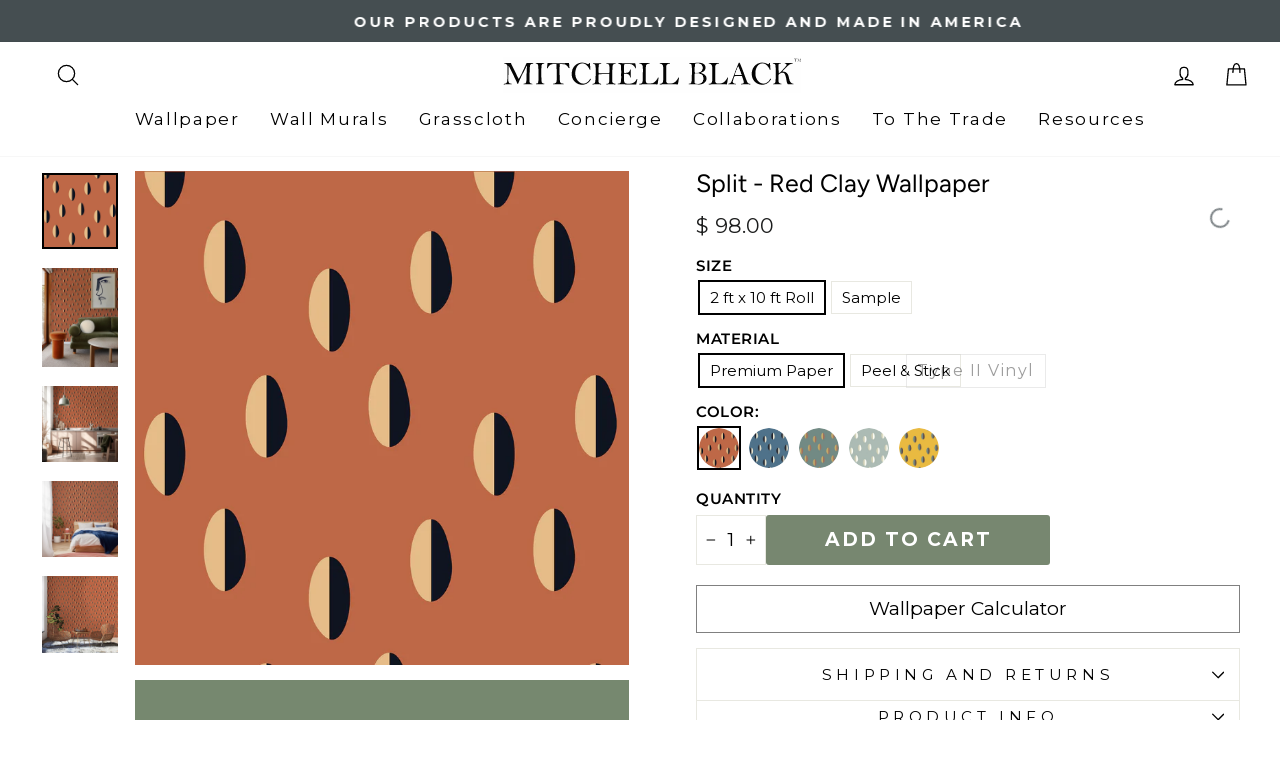

--- FILE ---
content_type: text/html; charset=utf-8
request_url: https://mitchellblack.com/collections/shape-of-color/products/split-red-clay-wallpaper
body_size: 70720
content:
<!doctype html>
<html class="no-js" lang="en" dir="ltr">
<head><!-- ! Yoast SEO -->
  <meta charset="utf-8">
  <meta http-equiv="X-UA-Compatible" content="IE=edge,chrome=1">
  <meta name="viewport" content="width=device-width,initial-scale=1">
  <meta name="theme-color" content="#778770"><link rel="preconnect" href="https://cdn.shopify.com" crossorigin>
  <link rel="preconnect" href="https://fonts.shopifycdn.com" crossorigin>
  <link rel="dns-prefetch" href="https://productreviews.shopifycdn.com">
  <link rel="dns-prefetch" href="https://ajax.googleapis.com">
  <link rel="dns-prefetch" href="https://maps.googleapis.com">
  <link rel="dns-prefetch" href="https://maps.gstatic.com"><link rel="shortcut icon" href="//mitchellblack.com/cdn/shop/files/Favicon_32x32-removebg-preview_4a7d87f6-9076-4a2a-a02b-e21984d05e4d_32x32.png?v=1747199708" type="image/png" />
<style data-shopify>@font-face {
  font-family: Figtree;
  font-weight: 400;
  font-style: normal;
  font-display: swap;
  src: url("//mitchellblack.com/cdn/fonts/figtree/figtree_n4.3c0838aba1701047e60be6a99a1b0a40ce9b8419.woff2") format("woff2"),
       url("//mitchellblack.com/cdn/fonts/figtree/figtree_n4.c0575d1db21fc3821f17fd6617d3dee552312137.woff") format("woff");
}

  @font-face {
  font-family: Montserrat;
  font-weight: 400;
  font-style: normal;
  font-display: swap;
  src: url("//mitchellblack.com/cdn/fonts/montserrat/montserrat_n4.81949fa0ac9fd2021e16436151e8eaa539321637.woff2") format("woff2"),
       url("//mitchellblack.com/cdn/fonts/montserrat/montserrat_n4.a6c632ca7b62da89c3594789ba828388aac693fe.woff") format("woff");
}


  @font-face {
  font-family: Montserrat;
  font-weight: 600;
  font-style: normal;
  font-display: swap;
  src: url("//mitchellblack.com/cdn/fonts/montserrat/montserrat_n6.1326b3e84230700ef15b3a29fb520639977513e0.woff2") format("woff2"),
       url("//mitchellblack.com/cdn/fonts/montserrat/montserrat_n6.652f051080eb14192330daceed8cd53dfdc5ead9.woff") format("woff");
}

  @font-face {
  font-family: Montserrat;
  font-weight: 400;
  font-style: italic;
  font-display: swap;
  src: url("//mitchellblack.com/cdn/fonts/montserrat/montserrat_i4.5a4ea298b4789e064f62a29aafc18d41f09ae59b.woff2") format("woff2"),
       url("//mitchellblack.com/cdn/fonts/montserrat/montserrat_i4.072b5869c5e0ed5b9d2021e4c2af132e16681ad2.woff") format("woff");
}

  @font-face {
  font-family: Montserrat;
  font-weight: 600;
  font-style: italic;
  font-display: swap;
  src: url("//mitchellblack.com/cdn/fonts/montserrat/montserrat_i6.e90155dd2f004112a61c0322d66d1f59dadfa84b.woff2") format("woff2"),
       url("//mitchellblack.com/cdn/fonts/montserrat/montserrat_i6.41470518d8e9d7f1bcdd29a447c2397e5393943f.woff") format("woff");
}

</style><link href="//mitchellblack.com/cdn/shop/t/44/assets/theme.css?v=116778225720769523381763985412" rel="stylesheet" type="text/css" media="all" />
<style data-shopify>:root {
    --typeHeaderPrimary: Figtree;
    --typeHeaderFallback: sans-serif;
    --typeHeaderSize: 40px;
    --typeHeaderWeight: 400;
    --typeHeaderLineHeight: 1;
    --typeHeaderSpacing: 0.0em;

    --typeBasePrimary:Montserrat;
    --typeBaseFallback:sans-serif;
    --typeBaseSize: 19px;
    --typeBaseWeight: 400;
    --typeBaseSpacing: 0.0em;
    --typeBaseLineHeight: 1.4;

    --typeCollectionTitle: 20px;

    --iconWeight: 3px;
    --iconLinecaps: round;

    
      --buttonRadius: 3px;
    

    --colorGridOverlayOpacity: 0.1;
  }

  .placeholder-content {
    background-image: linear-gradient(100deg, #ffffff 40%, #f7f7f7 63%, #ffffff 79%);
  }</style><script async src="//ajax.googleapis.com/ajax/libs/jquery/1.8.1/jquery.min.js"></script> 
    <script type="text/javascript" 
src="https://cdn.roomvo.com/static/scripts/b2b/mitchellblack.js" async></script>
<!-- Google Tag Manager -->
<script>(function(w,d,s,l,i){w[l]=w[l]||[];w[l].push({'gtm.start':
new Date().getTime(),event:'gtm.js'});var f=d.getElementsByTagName(s)[0],
j=d.createElement(s),dl=l!='dataLayer'?'&l='+l:'';j.async=true;j.src=
'https://www.googletagmanager.com/gtm.js?id='+i+dl;f.parentNode.insertBefore(j,f);
})(window,document,'script','dataLayer','GTM-59V7VGH');</script>
<!-- End Google Tag Manager -->
  <script>
    document.documentElement.className = document.documentElement.className.replace('no-js', 'js');

    window.theme = window.theme || {};
    theme.routes = {
      home: "/",
      cart: "/cart.js",
      cartPage: "/cart",
      cartAdd: "/cart/add.js",
      cartChange: "/cart/change.js",
      search: "/search",
      predictive_url: "/search/suggest"
    };
    theme.strings = {
      soldOut: "Sold Out",
      unavailable: "Unavailable",
      inStockLabel: "In stock, ready to ship",
      oneStockLabel: "Low stock - [count] item left",
      otherStockLabel: "Low stock - [count] items left",
      willNotShipUntil: "Ready to ship [date]",
      willBeInStockAfter: "Back in stock [date]",
      waitingForStock: "Inventory on the way",
      savePrice: "Save [saved_amount]",
      cartEmpty: "Your cart is currently empty.",
      cartTermsConfirmation: "You must agree with the terms and conditions of sales to check out",
      searchCollections: "Collections",
      searchPages: "Pages",
      searchArticles: "Articles",
      productFrom: "from ",
      maxQuantity: "You can only have [quantity] of [title] in your cart."
    };
    theme.settings = {
      cartType: "drawer",
      isCustomerTemplate: false,
      moneyFormat: "$ {{amount}}",
      saveType: "dollar",
      productImageSize: "square",
      productImageCover: false,
      predictiveSearch: true,
      predictiveSearchType: null,
      predictiveSearchVendor: false,
      predictiveSearchPrice: false,
      quickView: true,
      themeName: 'Impulse',
      themeVersion: "7.3.1"
    };
  </script>

  <script>window.performance && window.performance.mark && window.performance.mark('shopify.content_for_header.start');</script><meta name="google-site-verification" content="kpUHAGyotc5eFURXnQ8I_oZhN2Thkktn1v7-ClkosmM">
<meta name="facebook-domain-verification" content="rul53qn5aff22p7pt8s4p2ajnf0u50">
<meta id="shopify-digital-wallet" name="shopify-digital-wallet" content="/3742885/digital_wallets/dialog">
<meta name="shopify-checkout-api-token" content="b38782678993dae24a5554cfd0ce39ef">
<meta id="in-context-paypal-metadata" data-shop-id="3742885" data-venmo-supported="false" data-environment="production" data-locale="en_US" data-paypal-v4="true" data-currency="USD">
<link rel="alternate" type="application/json+oembed" href="https://mitchellblack.com/products/split-red-clay-wallpaper.oembed">
<script async="async" src="/checkouts/internal/preloads.js?locale=en-US"></script>
<link rel="preconnect" href="https://shop.app" crossorigin="anonymous">
<script async="async" src="https://shop.app/checkouts/internal/preloads.js?locale=en-US&shop_id=3742885" crossorigin="anonymous"></script>
<script id="apple-pay-shop-capabilities" type="application/json">{"shopId":3742885,"countryCode":"US","currencyCode":"USD","merchantCapabilities":["supports3DS"],"merchantId":"gid:\/\/shopify\/Shop\/3742885","merchantName":"Mitchell Black","requiredBillingContactFields":["postalAddress","email","phone"],"requiredShippingContactFields":["postalAddress","email","phone"],"shippingType":"shipping","supportedNetworks":["visa","masterCard","amex","discover","elo","jcb"],"total":{"type":"pending","label":"Mitchell Black","amount":"1.00"},"shopifyPaymentsEnabled":true,"supportsSubscriptions":true}</script>
<script id="shopify-features" type="application/json">{"accessToken":"b38782678993dae24a5554cfd0ce39ef","betas":["rich-media-storefront-analytics"],"domain":"mitchellblack.com","predictiveSearch":true,"shopId":3742885,"locale":"en"}</script>
<script>var Shopify = Shopify || {};
Shopify.shop = "mitchell-black.myshopify.com";
Shopify.locale = "en";
Shopify.currency = {"active":"USD","rate":"1.0"};
Shopify.country = "US";
Shopify.theme = {"name":"Live Impulse - Eth Changes","id":123168587873,"schema_name":"Impulse","schema_version":"7.3.1","theme_store_id":857,"role":"main"};
Shopify.theme.handle = "null";
Shopify.theme.style = {"id":null,"handle":null};
Shopify.cdnHost = "mitchellblack.com/cdn";
Shopify.routes = Shopify.routes || {};
Shopify.routes.root = "/";</script>
<script type="module">!function(o){(o.Shopify=o.Shopify||{}).modules=!0}(window);</script>
<script>!function(o){function n(){var o=[];function n(){o.push(Array.prototype.slice.apply(arguments))}return n.q=o,n}var t=o.Shopify=o.Shopify||{};t.loadFeatures=n(),t.autoloadFeatures=n()}(window);</script>
<script>
  window.ShopifyPay = window.ShopifyPay || {};
  window.ShopifyPay.apiHost = "shop.app\/pay";
  window.ShopifyPay.redirectState = null;
</script>
<script id="shop-js-analytics" type="application/json">{"pageType":"product"}</script>
<script defer="defer" async type="module" src="//mitchellblack.com/cdn/shopifycloud/shop-js/modules/v2/client.init-shop-cart-sync_CG-L-Qzi.en.esm.js"></script>
<script defer="defer" async type="module" src="//mitchellblack.com/cdn/shopifycloud/shop-js/modules/v2/chunk.common_B8yXDTDb.esm.js"></script>
<script type="module">
  await import("//mitchellblack.com/cdn/shopifycloud/shop-js/modules/v2/client.init-shop-cart-sync_CG-L-Qzi.en.esm.js");
await import("//mitchellblack.com/cdn/shopifycloud/shop-js/modules/v2/chunk.common_B8yXDTDb.esm.js");

  window.Shopify.SignInWithShop?.initShopCartSync?.({"fedCMEnabled":true,"windoidEnabled":true});

</script>
<script defer="defer" async type="module" src="//mitchellblack.com/cdn/shopifycloud/shop-js/modules/v2/client.payment-terms_BFsudFhJ.en.esm.js"></script>
<script defer="defer" async type="module" src="//mitchellblack.com/cdn/shopifycloud/shop-js/modules/v2/chunk.common_B8yXDTDb.esm.js"></script>
<script defer="defer" async type="module" src="//mitchellblack.com/cdn/shopifycloud/shop-js/modules/v2/chunk.modal_dvVUSHam.esm.js"></script>
<script type="module">
  await import("//mitchellblack.com/cdn/shopifycloud/shop-js/modules/v2/client.payment-terms_BFsudFhJ.en.esm.js");
await import("//mitchellblack.com/cdn/shopifycloud/shop-js/modules/v2/chunk.common_B8yXDTDb.esm.js");
await import("//mitchellblack.com/cdn/shopifycloud/shop-js/modules/v2/chunk.modal_dvVUSHam.esm.js");

  
</script>
<script>
  window.Shopify = window.Shopify || {};
  if (!window.Shopify.featureAssets) window.Shopify.featureAssets = {};
  window.Shopify.featureAssets['shop-js'] = {"shop-cart-sync":["modules/v2/client.shop-cart-sync_C7TtgCZT.en.esm.js","modules/v2/chunk.common_B8yXDTDb.esm.js"],"shop-button":["modules/v2/client.shop-button_aOcg-RjH.en.esm.js","modules/v2/chunk.common_B8yXDTDb.esm.js"],"init-shop-email-lookup-coordinator":["modules/v2/client.init-shop-email-lookup-coordinator_D-37GF_a.en.esm.js","modules/v2/chunk.common_B8yXDTDb.esm.js"],"init-fed-cm":["modules/v2/client.init-fed-cm_DGh7x7ZX.en.esm.js","modules/v2/chunk.common_B8yXDTDb.esm.js"],"init-windoid":["modules/v2/client.init-windoid_C5PxDKWE.en.esm.js","modules/v2/chunk.common_B8yXDTDb.esm.js"],"shop-toast-manager":["modules/v2/client.shop-toast-manager_BmSBWum3.en.esm.js","modules/v2/chunk.common_B8yXDTDb.esm.js"],"shop-cash-offers":["modules/v2/client.shop-cash-offers_DkchToOx.en.esm.js","modules/v2/chunk.common_B8yXDTDb.esm.js","modules/v2/chunk.modal_dvVUSHam.esm.js"],"init-shop-cart-sync":["modules/v2/client.init-shop-cart-sync_CG-L-Qzi.en.esm.js","modules/v2/chunk.common_B8yXDTDb.esm.js"],"avatar":["modules/v2/client.avatar_BTnouDA3.en.esm.js"],"shop-login-button":["modules/v2/client.shop-login-button_DrVPCwAQ.en.esm.js","modules/v2/chunk.common_B8yXDTDb.esm.js","modules/v2/chunk.modal_dvVUSHam.esm.js"],"pay-button":["modules/v2/client.pay-button_Cw45D1uM.en.esm.js","modules/v2/chunk.common_B8yXDTDb.esm.js"],"init-customer-accounts":["modules/v2/client.init-customer-accounts_BNYsaOzg.en.esm.js","modules/v2/client.shop-login-button_DrVPCwAQ.en.esm.js","modules/v2/chunk.common_B8yXDTDb.esm.js","modules/v2/chunk.modal_dvVUSHam.esm.js"],"checkout-modal":["modules/v2/client.checkout-modal_NoX7b1qq.en.esm.js","modules/v2/chunk.common_B8yXDTDb.esm.js","modules/v2/chunk.modal_dvVUSHam.esm.js"],"init-customer-accounts-sign-up":["modules/v2/client.init-customer-accounts-sign-up_pIEGEpjr.en.esm.js","modules/v2/client.shop-login-button_DrVPCwAQ.en.esm.js","modules/v2/chunk.common_B8yXDTDb.esm.js","modules/v2/chunk.modal_dvVUSHam.esm.js"],"init-shop-for-new-customer-accounts":["modules/v2/client.init-shop-for-new-customer-accounts_BIu2e6le.en.esm.js","modules/v2/client.shop-login-button_DrVPCwAQ.en.esm.js","modules/v2/chunk.common_B8yXDTDb.esm.js","modules/v2/chunk.modal_dvVUSHam.esm.js"],"shop-follow-button":["modules/v2/client.shop-follow-button_B6YY9G4U.en.esm.js","modules/v2/chunk.common_B8yXDTDb.esm.js","modules/v2/chunk.modal_dvVUSHam.esm.js"],"lead-capture":["modules/v2/client.lead-capture_o2hOda6W.en.esm.js","modules/v2/chunk.common_B8yXDTDb.esm.js","modules/v2/chunk.modal_dvVUSHam.esm.js"],"shop-login":["modules/v2/client.shop-login_DA8-MZ-E.en.esm.js","modules/v2/chunk.common_B8yXDTDb.esm.js","modules/v2/chunk.modal_dvVUSHam.esm.js"],"payment-terms":["modules/v2/client.payment-terms_BFsudFhJ.en.esm.js","modules/v2/chunk.common_B8yXDTDb.esm.js","modules/v2/chunk.modal_dvVUSHam.esm.js"]};
</script>
<script>(function() {
  var isLoaded = false;
  function asyncLoad() {
    if (isLoaded) return;
    isLoaded = true;
    var urls = ["\/\/www.powr.io\/powr.js?powr-token=mitchell-black.myshopify.com\u0026external-type=shopify\u0026shop=mitchell-black.myshopify.com","\/\/www.powr.io\/powr.js?powr-token=mitchell-black.myshopify.com\u0026external-type=shopify\u0026shop=mitchell-black.myshopify.com","\/\/www.powr.io\/powr.js?powr-token=mitchell-black.myshopify.com\u0026external-type=shopify\u0026shop=mitchell-black.myshopify.com","https:\/\/cdn.calconic.com\/static\/js\/calconic.min.js?shop=mitchell-black.myshopify.com","https:\/\/cdn.calconic.com\/static\/js\/calconic.cart.min.js?shop=mitchell-black.myshopify.com","https:\/\/shy.elfsight.com\/p\/platform.js?shop=mitchell-black.myshopify.com","https:\/\/shopify-widget.route.com\/shopify.widget.js?shop=mitchell-black.myshopify.com"];
    for (var i = 0; i < urls.length; i++) {
      var s = document.createElement('script');
      s.type = 'text/javascript';
      s.async = true;
      s.src = urls[i];
      var x = document.getElementsByTagName('script')[0];
      x.parentNode.insertBefore(s, x);
    }
  };
  if(window.attachEvent) {
    window.attachEvent('onload', asyncLoad);
  } else {
    window.addEventListener('load', asyncLoad, false);
  }
})();</script>
<script id="__st">var __st={"a":3742885,"offset":-21600,"reqid":"f677d517-3e89-4e38-8253-33d709c1864c-1768030986","pageurl":"mitchellblack.com\/collections\/shape-of-color\/products\/split-red-clay-wallpaper","u":"c89cc1e50dc7","p":"product","rtyp":"product","rid":6742468100193};</script>
<script>window.ShopifyPaypalV4VisibilityTracking = true;</script>
<script id="captcha-bootstrap">!function(){'use strict';const t='contact',e='account',n='new_comment',o=[[t,t],['blogs',n],['comments',n],[t,'customer']],c=[[e,'customer_login'],[e,'guest_login'],[e,'recover_customer_password'],[e,'create_customer']],r=t=>t.map((([t,e])=>`form[action*='/${t}']:not([data-nocaptcha='true']) input[name='form_type'][value='${e}']`)).join(','),a=t=>()=>t?[...document.querySelectorAll(t)].map((t=>t.form)):[];function s(){const t=[...o],e=r(t);return a(e)}const i='password',u='form_key',d=['recaptcha-v3-token','g-recaptcha-response','h-captcha-response',i],f=()=>{try{return window.sessionStorage}catch{return}},m='__shopify_v',_=t=>t.elements[u];function p(t,e,n=!1){try{const o=window.sessionStorage,c=JSON.parse(o.getItem(e)),{data:r}=function(t){const{data:e,action:n}=t;return t[m]||n?{data:e,action:n}:{data:t,action:n}}(c);for(const[e,n]of Object.entries(r))t.elements[e]&&(t.elements[e].value=n);n&&o.removeItem(e)}catch(o){console.error('form repopulation failed',{error:o})}}const l='form_type',E='cptcha';function T(t){t.dataset[E]=!0}const w=window,h=w.document,L='Shopify',v='ce_forms',y='captcha';let A=!1;((t,e)=>{const n=(g='f06e6c50-85a8-45c8-87d0-21a2b65856fe',I='https://cdn.shopify.com/shopifycloud/storefront-forms-hcaptcha/ce_storefront_forms_captcha_hcaptcha.v1.5.2.iife.js',D={infoText:'Protected by hCaptcha',privacyText:'Privacy',termsText:'Terms'},(t,e,n)=>{const o=w[L][v],c=o.bindForm;if(c)return c(t,g,e,D).then(n);var r;o.q.push([[t,g,e,D],n]),r=I,A||(h.body.append(Object.assign(h.createElement('script'),{id:'captcha-provider',async:!0,src:r})),A=!0)});var g,I,D;w[L]=w[L]||{},w[L][v]=w[L][v]||{},w[L][v].q=[],w[L][y]=w[L][y]||{},w[L][y].protect=function(t,e){n(t,void 0,e),T(t)},Object.freeze(w[L][y]),function(t,e,n,w,h,L){const[v,y,A,g]=function(t,e,n){const i=e?o:[],u=t?c:[],d=[...i,...u],f=r(d),m=r(i),_=r(d.filter((([t,e])=>n.includes(e))));return[a(f),a(m),a(_),s()]}(w,h,L),I=t=>{const e=t.target;return e instanceof HTMLFormElement?e:e&&e.form},D=t=>v().includes(t);t.addEventListener('submit',(t=>{const e=I(t);if(!e)return;const n=D(e)&&!e.dataset.hcaptchaBound&&!e.dataset.recaptchaBound,o=_(e),c=g().includes(e)&&(!o||!o.value);(n||c)&&t.preventDefault(),c&&!n&&(function(t){try{if(!f())return;!function(t){const e=f();if(!e)return;const n=_(t);if(!n)return;const o=n.value;o&&e.removeItem(o)}(t);const e=Array.from(Array(32),(()=>Math.random().toString(36)[2])).join('');!function(t,e){_(t)||t.append(Object.assign(document.createElement('input'),{type:'hidden',name:u})),t.elements[u].value=e}(t,e),function(t,e){const n=f();if(!n)return;const o=[...t.querySelectorAll(`input[type='${i}']`)].map((({name:t})=>t)),c=[...d,...o],r={};for(const[a,s]of new FormData(t).entries())c.includes(a)||(r[a]=s);n.setItem(e,JSON.stringify({[m]:1,action:t.action,data:r}))}(t,e)}catch(e){console.error('failed to persist form',e)}}(e),e.submit())}));const S=(t,e)=>{t&&!t.dataset[E]&&(n(t,e.some((e=>e===t))),T(t))};for(const o of['focusin','change'])t.addEventListener(o,(t=>{const e=I(t);D(e)&&S(e,y())}));const B=e.get('form_key'),M=e.get(l),P=B&&M;t.addEventListener('DOMContentLoaded',(()=>{const t=y();if(P)for(const e of t)e.elements[l].value===M&&p(e,B);[...new Set([...A(),...v().filter((t=>'true'===t.dataset.shopifyCaptcha))])].forEach((e=>S(e,t)))}))}(h,new URLSearchParams(w.location.search),n,t,e,['guest_login'])})(!0,!0)}();</script>
<script integrity="sha256-4kQ18oKyAcykRKYeNunJcIwy7WH5gtpwJnB7kiuLZ1E=" data-source-attribution="shopify.loadfeatures" defer="defer" src="//mitchellblack.com/cdn/shopifycloud/storefront/assets/storefront/load_feature-a0a9edcb.js" crossorigin="anonymous"></script>
<script crossorigin="anonymous" defer="defer" src="//mitchellblack.com/cdn/shopifycloud/storefront/assets/shopify_pay/storefront-65b4c6d7.js?v=20250812"></script>
<script data-source-attribution="shopify.dynamic_checkout.dynamic.init">var Shopify=Shopify||{};Shopify.PaymentButton=Shopify.PaymentButton||{isStorefrontPortableWallets:!0,init:function(){window.Shopify.PaymentButton.init=function(){};var t=document.createElement("script");t.src="https://mitchellblack.com/cdn/shopifycloud/portable-wallets/latest/portable-wallets.en.js",t.type="module",document.head.appendChild(t)}};
</script>
<script data-source-attribution="shopify.dynamic_checkout.buyer_consent">
  function portableWalletsHideBuyerConsent(e){var t=document.getElementById("shopify-buyer-consent"),n=document.getElementById("shopify-subscription-policy-button");t&&n&&(t.classList.add("hidden"),t.setAttribute("aria-hidden","true"),n.removeEventListener("click",e))}function portableWalletsShowBuyerConsent(e){var t=document.getElementById("shopify-buyer-consent"),n=document.getElementById("shopify-subscription-policy-button");t&&n&&(t.classList.remove("hidden"),t.removeAttribute("aria-hidden"),n.addEventListener("click",e))}window.Shopify?.PaymentButton&&(window.Shopify.PaymentButton.hideBuyerConsent=portableWalletsHideBuyerConsent,window.Shopify.PaymentButton.showBuyerConsent=portableWalletsShowBuyerConsent);
</script>
<script data-source-attribution="shopify.dynamic_checkout.cart.bootstrap">document.addEventListener("DOMContentLoaded",(function(){function t(){return document.querySelector("shopify-accelerated-checkout-cart, shopify-accelerated-checkout")}if(t())Shopify.PaymentButton.init();else{new MutationObserver((function(e,n){t()&&(Shopify.PaymentButton.init(),n.disconnect())})).observe(document.body,{childList:!0,subtree:!0})}}));
</script>
<link id="shopify-accelerated-checkout-styles" rel="stylesheet" media="screen" href="https://mitchellblack.com/cdn/shopifycloud/portable-wallets/latest/accelerated-checkout-backwards-compat.css" crossorigin="anonymous">
<style id="shopify-accelerated-checkout-cart">
        #shopify-buyer-consent {
  margin-top: 1em;
  display: inline-block;
  width: 100%;
}

#shopify-buyer-consent.hidden {
  display: none;
}

#shopify-subscription-policy-button {
  background: none;
  border: none;
  padding: 0;
  text-decoration: underline;
  font-size: inherit;
  cursor: pointer;
}

#shopify-subscription-policy-button::before {
  box-shadow: none;
}

      </style>

<script>window.performance && window.performance.mark && window.performance.mark('shopify.content_for_header.end');</script>

  <script src="//mitchellblack.com/cdn/shop/t/44/assets/vendor-scripts-v11.js" defer="defer"></script><link rel="stylesheet" href="//mitchellblack.com/cdn/shop/t/44/assets/country-flags.css"><script src="//mitchellblack.com/cdn/shop/t/44/assets/theme.js?v=99363598538765724221750308540" defer="defer"></script>

  <!-- Hotjar Tracking Code for https://www.mitchellblack.com -->
  <script> (function(h,o,t,j,a,r){ h.hj=h.hj||function(){(h.hj.q=h.hj.q||[]).push(arguments)}; h._hjSettings={hjid:3610832,hjsv:6}; a=o.getElementsByTagName('head')[0]; r=o.createElement('script');r.async=1; r.src=t+h._hjSettings.hjid+j+h._hjSettings.hjsv; a.appendChild(r); })(window,document,'https://static.hotjar.com/c/hotjar-','.js?sv='); </script>
  <!-- / Hotjar Tracking Code for https://www.mitchellblack.com -->
  <script>
    {
"@context": "https://schema.org",
"@type": "Organization",
"name": "Mitchell Black",
"url": "https://mitchellblack.com",
"logo": "https://mitchellblack.com/logo.png",
"contactPoint": {
"@type": "ContactPoint",
"telephone": "+1-800-555-5555",
"contactType": "Customer Service"
},
"sameAs": [
"https://www.facebook.com/mitchellblack",
"https://www.twitter.com/mitchellblack",
"https://www.linkedin.com/company/mitchellblack"
]
}
  </script>
  
  <script type="text/javascript">
    (function(c,l,a,r,i,t,y){
        c[a]=c[a]||function(){(c[a].q=c[a].q||[]).push(arguments)};
        t=l.createElement(r);t.async=1;t.src="https://www.clarity.ms/tag/"+i;
        y=l.getElementsByTagName(r)[0];y.parentNode.insertBefore(t,y);
    })(window, document, "clarity", "script", "sb9myq6abl");
</script>

<!-- BEGIN app block: shopify://apps/klaviyo-email-marketing-sms/blocks/klaviyo-onsite-embed/2632fe16-c075-4321-a88b-50b567f42507 -->












  <script async src="https://static.klaviyo.com/onsite/js/YqapcU/klaviyo.js?company_id=YqapcU"></script>
  <script>!function(){if(!window.klaviyo){window._klOnsite=window._klOnsite||[];try{window.klaviyo=new Proxy({},{get:function(n,i){return"push"===i?function(){var n;(n=window._klOnsite).push.apply(n,arguments)}:function(){for(var n=arguments.length,o=new Array(n),w=0;w<n;w++)o[w]=arguments[w];var t="function"==typeof o[o.length-1]?o.pop():void 0,e=new Promise((function(n){window._klOnsite.push([i].concat(o,[function(i){t&&t(i),n(i)}]))}));return e}}})}catch(n){window.klaviyo=window.klaviyo||[],window.klaviyo.push=function(){var n;(n=window._klOnsite).push.apply(n,arguments)}}}}();</script>

  
    <script id="viewed_product">
      if (item == null) {
        var _learnq = _learnq || [];

        var MetafieldReviews = null
        var MetafieldYotpoRating = null
        var MetafieldYotpoCount = null
        var MetafieldLooxRating = null
        var MetafieldLooxCount = null
        var okendoProduct = null
        var okendoProductReviewCount = null
        var okendoProductReviewAverageValue = null
        try {
          // The following fields are used for Customer Hub recently viewed in order to add reviews.
          // This information is not part of __kla_viewed. Instead, it is part of __kla_viewed_reviewed_items
          MetafieldReviews = {};
          MetafieldYotpoRating = null
          MetafieldYotpoCount = null
          MetafieldLooxRating = null
          MetafieldLooxCount = null

          okendoProduct = null
          // If the okendo metafield is not legacy, it will error, which then requires the new json formatted data
          if (okendoProduct && 'error' in okendoProduct) {
            okendoProduct = null
          }
          okendoProductReviewCount = okendoProduct ? okendoProduct.reviewCount : null
          okendoProductReviewAverageValue = okendoProduct ? okendoProduct.reviewAverageValue : null
        } catch (error) {
          console.error('Error in Klaviyo onsite reviews tracking:', error);
        }

        var item = {
          Name: "Split  - Red Clay Wallpaper",
          ProductID: 6742468100193,
          Categories: ["ABSTRACT WALLPAPER","BEDROOM WALLPAPER","FUN WALLPAPER","GEOMETRIC WALLPAPER","Klaviyo Collection","Klaviyo Sample","MID-CENTURY MODERN WALLPAPER","MODERN WALLPAPER","Peel And Stick Wallpaper","RED WALLPAPER","Removable Wallpaper","Retro Wallpaper","SHAPE OF COLOR","Shop by ALL Wallpapers","Shop by color: orange","Shop by style: Modern","Shop Wallpaper by Collection","Shop Wallpaper by Color","Shop Wallpaper by Style","VINTAGE WALLPAPER","Winter 2022"],
          ImageURL: "https://mitchellblack.com/cdn/shop/products/SplitCircle_WC405-RC-PM_grande.jpg?v=1645125708",
          URL: "https://mitchellblack.com/products/split-red-clay-wallpaper",
          Brand: "Mitchell Black Home",
          Price: "$ 10.00",
          Value: "10.00",
          CompareAtPrice: "$ 0.00"
        };
        _learnq.push(['track', 'Viewed Product', item]);
        _learnq.push(['trackViewedItem', {
          Title: item.Name,
          ItemId: item.ProductID,
          Categories: item.Categories,
          ImageUrl: item.ImageURL,
          Url: item.URL,
          Metadata: {
            Brand: item.Brand,
            Price: item.Price,
            Value: item.Value,
            CompareAtPrice: item.CompareAtPrice
          },
          metafields:{
            reviews: MetafieldReviews,
            yotpo:{
              rating: MetafieldYotpoRating,
              count: MetafieldYotpoCount,
            },
            loox:{
              rating: MetafieldLooxRating,
              count: MetafieldLooxCount,
            },
            okendo: {
              rating: okendoProductReviewAverageValue,
              count: okendoProductReviewCount,
            }
          }
        }]);
      }
    </script>
  




  <script>
    window.klaviyoReviewsProductDesignMode = false
  </script>







<!-- END app block --><script src="https://cdn.shopify.com/extensions/019ba1bc-7521-7679-94b8-ee9b062e33a6/wishlist-shopify-app-620/assets/wishlistcollections.js" type="text/javascript" defer="defer"></script>
<link href="https://cdn.shopify.com/extensions/019ba1bc-7521-7679-94b8-ee9b062e33a6/wishlist-shopify-app-620/assets/wishlistcollections.css" rel="stylesheet" type="text/css" media="all">
<link rel="canonical" href="https://mitchellblack.com/products/split-red-clay-wallpaper">
<meta property="og:image" content="https://cdn.shopify.com/s/files/1/0374/2885/products/SplitCircle_WC405-RC-PM.jpg?v=1645125708" />
<meta property="og:image:secure_url" content="https://cdn.shopify.com/s/files/1/0374/2885/products/SplitCircle_WC405-RC-PM.jpg?v=1645125708" />
<meta property="og:image:width" content="2000" />
<meta property="og:image:height" content="2000" />
<meta property="og:image:alt" content="Split - Red Clay Wallpaper" />
<link href="https://monorail-edge.shopifysvc.com" rel="dns-prefetch">
<script>(function(){if ("sendBeacon" in navigator && "performance" in window) {try {var session_token_from_headers = performance.getEntriesByType('navigation')[0].serverTiming.find(x => x.name == '_s').description;} catch {var session_token_from_headers = undefined;}var session_cookie_matches = document.cookie.match(/_shopify_s=([^;]*)/);var session_token_from_cookie = session_cookie_matches && session_cookie_matches.length === 2 ? session_cookie_matches[1] : "";var session_token = session_token_from_headers || session_token_from_cookie || "";function handle_abandonment_event(e) {var entries = performance.getEntries().filter(function(entry) {return /monorail-edge.shopifysvc.com/.test(entry.name);});if (!window.abandonment_tracked && entries.length === 0) {window.abandonment_tracked = true;var currentMs = Date.now();var navigation_start = performance.timing.navigationStart;var payload = {shop_id: 3742885,url: window.location.href,navigation_start,duration: currentMs - navigation_start,session_token,page_type: "product"};window.navigator.sendBeacon("https://monorail-edge.shopifysvc.com/v1/produce", JSON.stringify({schema_id: "online_store_buyer_site_abandonment/1.1",payload: payload,metadata: {event_created_at_ms: currentMs,event_sent_at_ms: currentMs}}));}}window.addEventListener('pagehide', handle_abandonment_event);}}());</script>
<script id="web-pixels-manager-setup">(function e(e,d,r,n,o){if(void 0===o&&(o={}),!Boolean(null===(a=null===(i=window.Shopify)||void 0===i?void 0:i.analytics)||void 0===a?void 0:a.replayQueue)){var i,a;window.Shopify=window.Shopify||{};var t=window.Shopify;t.analytics=t.analytics||{};var s=t.analytics;s.replayQueue=[],s.publish=function(e,d,r){return s.replayQueue.push([e,d,r]),!0};try{self.performance.mark("wpm:start")}catch(e){}var l=function(){var e={modern:/Edge?\/(1{2}[4-9]|1[2-9]\d|[2-9]\d{2}|\d{4,})\.\d+(\.\d+|)|Firefox\/(1{2}[4-9]|1[2-9]\d|[2-9]\d{2}|\d{4,})\.\d+(\.\d+|)|Chrom(ium|e)\/(9{2}|\d{3,})\.\d+(\.\d+|)|(Maci|X1{2}).+ Version\/(15\.\d+|(1[6-9]|[2-9]\d|\d{3,})\.\d+)([,.]\d+|)( \(\w+\)|)( Mobile\/\w+|) Safari\/|Chrome.+OPR\/(9{2}|\d{3,})\.\d+\.\d+|(CPU[ +]OS|iPhone[ +]OS|CPU[ +]iPhone|CPU IPhone OS|CPU iPad OS)[ +]+(15[._]\d+|(1[6-9]|[2-9]\d|\d{3,})[._]\d+)([._]\d+|)|Android:?[ /-](13[3-9]|1[4-9]\d|[2-9]\d{2}|\d{4,})(\.\d+|)(\.\d+|)|Android.+Firefox\/(13[5-9]|1[4-9]\d|[2-9]\d{2}|\d{4,})\.\d+(\.\d+|)|Android.+Chrom(ium|e)\/(13[3-9]|1[4-9]\d|[2-9]\d{2}|\d{4,})\.\d+(\.\d+|)|SamsungBrowser\/([2-9]\d|\d{3,})\.\d+/,legacy:/Edge?\/(1[6-9]|[2-9]\d|\d{3,})\.\d+(\.\d+|)|Firefox\/(5[4-9]|[6-9]\d|\d{3,})\.\d+(\.\d+|)|Chrom(ium|e)\/(5[1-9]|[6-9]\d|\d{3,})\.\d+(\.\d+|)([\d.]+$|.*Safari\/(?![\d.]+ Edge\/[\d.]+$))|(Maci|X1{2}).+ Version\/(10\.\d+|(1[1-9]|[2-9]\d|\d{3,})\.\d+)([,.]\d+|)( \(\w+\)|)( Mobile\/\w+|) Safari\/|Chrome.+OPR\/(3[89]|[4-9]\d|\d{3,})\.\d+\.\d+|(CPU[ +]OS|iPhone[ +]OS|CPU[ +]iPhone|CPU IPhone OS|CPU iPad OS)[ +]+(10[._]\d+|(1[1-9]|[2-9]\d|\d{3,})[._]\d+)([._]\d+|)|Android:?[ /-](13[3-9]|1[4-9]\d|[2-9]\d{2}|\d{4,})(\.\d+|)(\.\d+|)|Mobile Safari.+OPR\/([89]\d|\d{3,})\.\d+\.\d+|Android.+Firefox\/(13[5-9]|1[4-9]\d|[2-9]\d{2}|\d{4,})\.\d+(\.\d+|)|Android.+Chrom(ium|e)\/(13[3-9]|1[4-9]\d|[2-9]\d{2}|\d{4,})\.\d+(\.\d+|)|Android.+(UC? ?Browser|UCWEB|U3)[ /]?(15\.([5-9]|\d{2,})|(1[6-9]|[2-9]\d|\d{3,})\.\d+)\.\d+|SamsungBrowser\/(5\.\d+|([6-9]|\d{2,})\.\d+)|Android.+MQ{2}Browser\/(14(\.(9|\d{2,})|)|(1[5-9]|[2-9]\d|\d{3,})(\.\d+|))(\.\d+|)|K[Aa][Ii]OS\/(3\.\d+|([4-9]|\d{2,})\.\d+)(\.\d+|)/},d=e.modern,r=e.legacy,n=navigator.userAgent;return n.match(d)?"modern":n.match(r)?"legacy":"unknown"}(),u="modern"===l?"modern":"legacy",c=(null!=n?n:{modern:"",legacy:""})[u],f=function(e){return[e.baseUrl,"/wpm","/b",e.hashVersion,"modern"===e.buildTarget?"m":"l",".js"].join("")}({baseUrl:d,hashVersion:r,buildTarget:u}),m=function(e){var d=e.version,r=e.bundleTarget,n=e.surface,o=e.pageUrl,i=e.monorailEndpoint;return{emit:function(e){var a=e.status,t=e.errorMsg,s=(new Date).getTime(),l=JSON.stringify({metadata:{event_sent_at_ms:s},events:[{schema_id:"web_pixels_manager_load/3.1",payload:{version:d,bundle_target:r,page_url:o,status:a,surface:n,error_msg:t},metadata:{event_created_at_ms:s}}]});if(!i)return console&&console.warn&&console.warn("[Web Pixels Manager] No Monorail endpoint provided, skipping logging."),!1;try{return self.navigator.sendBeacon.bind(self.navigator)(i,l)}catch(e){}var u=new XMLHttpRequest;try{return u.open("POST",i,!0),u.setRequestHeader("Content-Type","text/plain"),u.send(l),!0}catch(e){return console&&console.warn&&console.warn("[Web Pixels Manager] Got an unhandled error while logging to Monorail."),!1}}}}({version:r,bundleTarget:l,surface:e.surface,pageUrl:self.location.href,monorailEndpoint:e.monorailEndpoint});try{o.browserTarget=l,function(e){var d=e.src,r=e.async,n=void 0===r||r,o=e.onload,i=e.onerror,a=e.sri,t=e.scriptDataAttributes,s=void 0===t?{}:t,l=document.createElement("script"),u=document.querySelector("head"),c=document.querySelector("body");if(l.async=n,l.src=d,a&&(l.integrity=a,l.crossOrigin="anonymous"),s)for(var f in s)if(Object.prototype.hasOwnProperty.call(s,f))try{l.dataset[f]=s[f]}catch(e){}if(o&&l.addEventListener("load",o),i&&l.addEventListener("error",i),u)u.appendChild(l);else{if(!c)throw new Error("Did not find a head or body element to append the script");c.appendChild(l)}}({src:f,async:!0,onload:function(){if(!function(){var e,d;return Boolean(null===(d=null===(e=window.Shopify)||void 0===e?void 0:e.analytics)||void 0===d?void 0:d.initialized)}()){var d=window.webPixelsManager.init(e)||void 0;if(d){var r=window.Shopify.analytics;r.replayQueue.forEach((function(e){var r=e[0],n=e[1],o=e[2];d.publishCustomEvent(r,n,o)})),r.replayQueue=[],r.publish=d.publishCustomEvent,r.visitor=d.visitor,r.initialized=!0}}},onerror:function(){return m.emit({status:"failed",errorMsg:"".concat(f," has failed to load")})},sri:function(e){var d=/^sha384-[A-Za-z0-9+/=]+$/;return"string"==typeof e&&d.test(e)}(c)?c:"",scriptDataAttributes:o}),m.emit({status:"loading"})}catch(e){m.emit({status:"failed",errorMsg:(null==e?void 0:e.message)||"Unknown error"})}}})({shopId: 3742885,storefrontBaseUrl: "https://mitchellblack.com",extensionsBaseUrl: "https://extensions.shopifycdn.com/cdn/shopifycloud/web-pixels-manager",monorailEndpoint: "https://monorail-edge.shopifysvc.com/unstable/produce_batch",surface: "storefront-renderer",enabledBetaFlags: ["2dca8a86","a0d5f9d2"],webPixelsConfigList: [{"id":"636223585","configuration":"{\"projectId\":\"sb9myq6abl\"}","eventPayloadVersion":"v1","runtimeContext":"STRICT","scriptVersion":"737156edc1fafd4538f270df27821f1c","type":"APP","apiClientId":240074326017,"privacyPurposes":[],"capabilities":["advanced_dom_events"],"dataSharingAdjustments":{"protectedCustomerApprovalScopes":["read_customer_personal_data"]}},{"id":"349241441","configuration":"{\"appProxyUrl\":\"https:\/\/api.hoppn.com\"}","eventPayloadVersion":"v1","runtimeContext":"STRICT","scriptVersion":"dfa692849cf156c89cf267d0d16eefc9","type":"APP","apiClientId":107873402881,"privacyPurposes":["ANALYTICS","MARKETING","SALE_OF_DATA"],"dataSharingAdjustments":{"protectedCustomerApprovalScopes":["read_customer_personal_data"]}},{"id":"263553121","configuration":"{\"accountID\":\"YqapcU\",\"webPixelConfig\":\"eyJlbmFibGVBZGRlZFRvQ2FydEV2ZW50cyI6IHRydWV9\"}","eventPayloadVersion":"v1","runtimeContext":"STRICT","scriptVersion":"524f6c1ee37bacdca7657a665bdca589","type":"APP","apiClientId":123074,"privacyPurposes":["ANALYTICS","MARKETING"],"dataSharingAdjustments":{"protectedCustomerApprovalScopes":["read_customer_address","read_customer_email","read_customer_name","read_customer_personal_data","read_customer_phone"]}},{"id":"255524961","configuration":"{\"merchantId\":\"1034397\", \"url\":\"https:\/\/classic.avantlink.com\", \"shopName\": \"mitchell-black\"}","eventPayloadVersion":"v1","runtimeContext":"STRICT","scriptVersion":"f125f620dfaaabbd1cefde6901cad1c4","type":"APP","apiClientId":125215244289,"privacyPurposes":["ANALYTICS","SALE_OF_DATA"],"dataSharingAdjustments":{"protectedCustomerApprovalScopes":["read_customer_personal_data"]}},{"id":"248741985","configuration":"{\"swymApiEndpoint\":\"https:\/\/swymstore-v3free-01.swymrelay.com\",\"swymTier\":\"v3free-01\"}","eventPayloadVersion":"v1","runtimeContext":"STRICT","scriptVersion":"5b6f6917e306bc7f24523662663331c0","type":"APP","apiClientId":1350849,"privacyPurposes":["ANALYTICS","MARKETING","PREFERENCES"],"dataSharingAdjustments":{"protectedCustomerApprovalScopes":["read_customer_email","read_customer_name","read_customer_personal_data","read_customer_phone"]}},{"id":"226885729","configuration":"{\"tagID\":\"2613092710669\"}","eventPayloadVersion":"v1","runtimeContext":"STRICT","scriptVersion":"18031546ee651571ed29edbe71a3550b","type":"APP","apiClientId":3009811,"privacyPurposes":["ANALYTICS","MARKETING","SALE_OF_DATA"],"dataSharingAdjustments":{"protectedCustomerApprovalScopes":["read_customer_address","read_customer_email","read_customer_name","read_customer_personal_data","read_customer_phone"]}},{"id":"194478177","configuration":"{\"config\":\"{\\\"google_tag_ids\\\":[\\\"G-QHSQX278M6\\\",\\\"AW-11128849345\\\",\\\"GT-TW5DVWG\\\"],\\\"target_country\\\":\\\"US\\\",\\\"gtag_events\\\":[{\\\"type\\\":\\\"begin_checkout\\\",\\\"action_label\\\":[\\\"G-QHSQX278M6\\\",\\\"AW-11128849345\\\/vNJvCOO7-YwbEMGH07op\\\"]},{\\\"type\\\":\\\"search\\\",\\\"action_label\\\":[\\\"G-QHSQX278M6\\\",\\\"AW-11128849345\\\/oHwWCO-7-YwbEMGH07op\\\"]},{\\\"type\\\":\\\"view_item\\\",\\\"action_label\\\":[\\\"G-QHSQX278M6\\\",\\\"AW-11128849345\\\/y3lZCOy7-YwbEMGH07op\\\",\\\"MC-FED1S3KLN2\\\"]},{\\\"type\\\":\\\"purchase\\\",\\\"action_label\\\":[\\\"G-QHSQX278M6\\\",\\\"AW-11128849345\\\/EMLACOC7-YwbEMGH07op\\\",\\\"MC-FED1S3KLN2\\\"]},{\\\"type\\\":\\\"page_view\\\",\\\"action_label\\\":[\\\"G-QHSQX278M6\\\",\\\"AW-11128849345\\\/8Q0eCOm7-YwbEMGH07op\\\",\\\"MC-FED1S3KLN2\\\"]},{\\\"type\\\":\\\"add_payment_info\\\",\\\"action_label\\\":[\\\"G-QHSQX278M6\\\",\\\"AW-11128849345\\\/11nWCNPWhI0bEMGH07op\\\"]},{\\\"type\\\":\\\"add_to_cart\\\",\\\"action_label\\\":[\\\"G-QHSQX278M6\\\",\\\"AW-11128849345\\\/-kMdCOa7-YwbEMGH07op\\\"]}],\\\"enable_monitoring_mode\\\":false}\"}","eventPayloadVersion":"v1","runtimeContext":"OPEN","scriptVersion":"b2a88bafab3e21179ed38636efcd8a93","type":"APP","apiClientId":1780363,"privacyPurposes":[],"dataSharingAdjustments":{"protectedCustomerApprovalScopes":["read_customer_address","read_customer_email","read_customer_name","read_customer_personal_data","read_customer_phone"]}},{"id":"68681825","configuration":"{\"pixel_id\":\"1987242774877361\",\"pixel_type\":\"facebook_pixel\",\"metaapp_system_user_token\":\"-\"}","eventPayloadVersion":"v1","runtimeContext":"OPEN","scriptVersion":"ca16bc87fe92b6042fbaa3acc2fbdaa6","type":"APP","apiClientId":2329312,"privacyPurposes":["ANALYTICS","MARKETING","SALE_OF_DATA"],"dataSharingAdjustments":{"protectedCustomerApprovalScopes":["read_customer_address","read_customer_email","read_customer_name","read_customer_personal_data","read_customer_phone"]}},{"id":"73760865","eventPayloadVersion":"1","runtimeContext":"LAX","scriptVersion":"1","type":"CUSTOM","privacyPurposes":["ANALYTICS","MARKETING","SALE_OF_DATA"],"name":"Roomvo-pixel MB"},{"id":"shopify-app-pixel","configuration":"{}","eventPayloadVersion":"v1","runtimeContext":"STRICT","scriptVersion":"0450","apiClientId":"shopify-pixel","type":"APP","privacyPurposes":["ANALYTICS","MARKETING"]},{"id":"shopify-custom-pixel","eventPayloadVersion":"v1","runtimeContext":"LAX","scriptVersion":"0450","apiClientId":"shopify-pixel","type":"CUSTOM","privacyPurposes":["ANALYTICS","MARKETING"]}],isMerchantRequest: false,initData: {"shop":{"name":"Mitchell Black","paymentSettings":{"currencyCode":"USD"},"myshopifyDomain":"mitchell-black.myshopify.com","countryCode":"US","storefrontUrl":"https:\/\/mitchellblack.com"},"customer":null,"cart":null,"checkout":null,"productVariants":[{"price":{"amount":98.0,"currencyCode":"USD"},"product":{"title":"Split  - Red Clay Wallpaper","vendor":"Mitchell Black Home","id":"6742468100193","untranslatedTitle":"Split  - Red Clay Wallpaper","url":"\/products\/split-red-clay-wallpaper","type":"Wallcovering"},"id":"39830982852705","image":{"src":"\/\/mitchellblack.com\/cdn\/shop\/products\/SplitCircle_WC405-RC-PM.jpg?v=1645125708"},"sku":"WC405-RC-PM-10","title":"2 ft x 10 ft Roll \/ Premium Paper","untranslatedTitle":"2 ft x 10 ft Roll \/ Premium Paper"},{"price":{"amount":98.0,"currencyCode":"USD"},"product":{"title":"Split  - Red Clay Wallpaper","vendor":"Mitchell Black Home","id":"6742468100193","untranslatedTitle":"Split  - Red Clay Wallpaper","url":"\/products\/split-red-clay-wallpaper","type":"Wallcovering"},"id":"39830982819937","image":{"src":"\/\/mitchellblack.com\/cdn\/shop\/products\/SplitCircle_WC405-RC-PM.jpg?v=1645125708"},"sku":"WC405-RC-ST-10","title":"2 ft x 10 ft Roll \/ Peel \u0026 Stick","untranslatedTitle":"2 ft x 10 ft Roll \/ Peel \u0026 Stick"},{"price":{"amount":10.0,"currencyCode":"USD"},"product":{"title":"Split  - Red Clay Wallpaper","vendor":"Mitchell Black Home","id":"6742468100193","untranslatedTitle":"Split  - Red Clay Wallpaper","url":"\/products\/split-red-clay-wallpaper","type":"Wallcovering"},"id":"39830982918241","image":{"src":"\/\/mitchellblack.com\/cdn\/shop\/products\/SplitCircle_WC405-RC-PM.jpg?v=1645125708"},"sku":"WC405-RC-PM-MS","title":"Sample \/ Premium Paper","untranslatedTitle":"Sample \/ Premium Paper"},{"price":{"amount":10.0,"currencyCode":"USD"},"product":{"title":"Split  - Red Clay Wallpaper","vendor":"Mitchell Black Home","id":"6742468100193","untranslatedTitle":"Split  - Red Clay Wallpaper","url":"\/products\/split-red-clay-wallpaper","type":"Wallcovering"},"id":"39830982885473","image":{"src":"\/\/mitchellblack.com\/cdn\/shop\/products\/SplitCircle_WC405-RC-PM.jpg?v=1645125708"},"sku":"WC405-RC-ST-MS","title":"Sample \/ Peel \u0026 Stick","untranslatedTitle":"Sample \/ Peel \u0026 Stick"}],"purchasingCompany":null},},"https://mitchellblack.com/cdn","7cecd0b6w90c54c6cpe92089d5m57a67346",{"modern":"","legacy":""},{"shopId":"3742885","storefrontBaseUrl":"https:\/\/mitchellblack.com","extensionBaseUrl":"https:\/\/extensions.shopifycdn.com\/cdn\/shopifycloud\/web-pixels-manager","surface":"storefront-renderer","enabledBetaFlags":"[\"2dca8a86\", \"a0d5f9d2\"]","isMerchantRequest":"false","hashVersion":"7cecd0b6w90c54c6cpe92089d5m57a67346","publish":"custom","events":"[[\"page_viewed\",{}],[\"product_viewed\",{\"productVariant\":{\"price\":{\"amount\":98.0,\"currencyCode\":\"USD\"},\"product\":{\"title\":\"Split  - Red Clay Wallpaper\",\"vendor\":\"Mitchell Black Home\",\"id\":\"6742468100193\",\"untranslatedTitle\":\"Split  - Red Clay Wallpaper\",\"url\":\"\/products\/split-red-clay-wallpaper\",\"type\":\"Wallcovering\"},\"id\":\"39830982852705\",\"image\":{\"src\":\"\/\/mitchellblack.com\/cdn\/shop\/products\/SplitCircle_WC405-RC-PM.jpg?v=1645125708\"},\"sku\":\"WC405-RC-PM-10\",\"title\":\"2 ft x 10 ft Roll \/ Premium Paper\",\"untranslatedTitle\":\"2 ft x 10 ft Roll \/ Premium Paper\"}}]]"});</script><script>
  window.ShopifyAnalytics = window.ShopifyAnalytics || {};
  window.ShopifyAnalytics.meta = window.ShopifyAnalytics.meta || {};
  window.ShopifyAnalytics.meta.currency = 'USD';
  var meta = {"product":{"id":6742468100193,"gid":"gid:\/\/shopify\/Product\/6742468100193","vendor":"Mitchell Black Home","type":"Wallcovering","handle":"split-red-clay-wallpaper","variants":[{"id":39830982852705,"price":9800,"name":"Split  - Red Clay Wallpaper - 2 ft x 10 ft Roll \/ Premium Paper","public_title":"2 ft x 10 ft Roll \/ Premium Paper","sku":"WC405-RC-PM-10"},{"id":39830982819937,"price":9800,"name":"Split  - Red Clay Wallpaper - 2 ft x 10 ft Roll \/ Peel \u0026 Stick","public_title":"2 ft x 10 ft Roll \/ Peel \u0026 Stick","sku":"WC405-RC-ST-10"},{"id":39830982918241,"price":1000,"name":"Split  - Red Clay Wallpaper - Sample \/ Premium Paper","public_title":"Sample \/ Premium Paper","sku":"WC405-RC-PM-MS"},{"id":39830982885473,"price":1000,"name":"Split  - Red Clay Wallpaper - Sample \/ Peel \u0026 Stick","public_title":"Sample \/ Peel \u0026 Stick","sku":"WC405-RC-ST-MS"}],"remote":false},"page":{"pageType":"product","resourceType":"product","resourceId":6742468100193,"requestId":"f677d517-3e89-4e38-8253-33d709c1864c-1768030986"}};
  for (var attr in meta) {
    window.ShopifyAnalytics.meta[attr] = meta[attr];
  }
</script>
<script class="analytics">
  (function () {
    var customDocumentWrite = function(content) {
      var jquery = null;

      if (window.jQuery) {
        jquery = window.jQuery;
      } else if (window.Checkout && window.Checkout.$) {
        jquery = window.Checkout.$;
      }

      if (jquery) {
        jquery('body').append(content);
      }
    };

    var hasLoggedConversion = function(token) {
      if (token) {
        return document.cookie.indexOf('loggedConversion=' + token) !== -1;
      }
      return false;
    }

    var setCookieIfConversion = function(token) {
      if (token) {
        var twoMonthsFromNow = new Date(Date.now());
        twoMonthsFromNow.setMonth(twoMonthsFromNow.getMonth() + 2);

        document.cookie = 'loggedConversion=' + token + '; expires=' + twoMonthsFromNow;
      }
    }

    var trekkie = window.ShopifyAnalytics.lib = window.trekkie = window.trekkie || [];
    if (trekkie.integrations) {
      return;
    }
    trekkie.methods = [
      'identify',
      'page',
      'ready',
      'track',
      'trackForm',
      'trackLink'
    ];
    trekkie.factory = function(method) {
      return function() {
        var args = Array.prototype.slice.call(arguments);
        args.unshift(method);
        trekkie.push(args);
        return trekkie;
      };
    };
    for (var i = 0; i < trekkie.methods.length; i++) {
      var key = trekkie.methods[i];
      trekkie[key] = trekkie.factory(key);
    }
    trekkie.load = function(config) {
      trekkie.config = config || {};
      trekkie.config.initialDocumentCookie = document.cookie;
      var first = document.getElementsByTagName('script')[0];
      var script = document.createElement('script');
      script.type = 'text/javascript';
      script.onerror = function(e) {
        var scriptFallback = document.createElement('script');
        scriptFallback.type = 'text/javascript';
        scriptFallback.onerror = function(error) {
                var Monorail = {
      produce: function produce(monorailDomain, schemaId, payload) {
        var currentMs = new Date().getTime();
        var event = {
          schema_id: schemaId,
          payload: payload,
          metadata: {
            event_created_at_ms: currentMs,
            event_sent_at_ms: currentMs
          }
        };
        return Monorail.sendRequest("https://" + monorailDomain + "/v1/produce", JSON.stringify(event));
      },
      sendRequest: function sendRequest(endpointUrl, payload) {
        // Try the sendBeacon API
        if (window && window.navigator && typeof window.navigator.sendBeacon === 'function' && typeof window.Blob === 'function' && !Monorail.isIos12()) {
          var blobData = new window.Blob([payload], {
            type: 'text/plain'
          });

          if (window.navigator.sendBeacon(endpointUrl, blobData)) {
            return true;
          } // sendBeacon was not successful

        } // XHR beacon

        var xhr = new XMLHttpRequest();

        try {
          xhr.open('POST', endpointUrl);
          xhr.setRequestHeader('Content-Type', 'text/plain');
          xhr.send(payload);
        } catch (e) {
          console.log(e);
        }

        return false;
      },
      isIos12: function isIos12() {
        return window.navigator.userAgent.lastIndexOf('iPhone; CPU iPhone OS 12_') !== -1 || window.navigator.userAgent.lastIndexOf('iPad; CPU OS 12_') !== -1;
      }
    };
    Monorail.produce('monorail-edge.shopifysvc.com',
      'trekkie_storefront_load_errors/1.1',
      {shop_id: 3742885,
      theme_id: 123168587873,
      app_name: "storefront",
      context_url: window.location.href,
      source_url: "//mitchellblack.com/cdn/s/trekkie.storefront.05c509f133afcfb9f2a8aef7ef881fd109f9b92e.min.js"});

        };
        scriptFallback.async = true;
        scriptFallback.src = '//mitchellblack.com/cdn/s/trekkie.storefront.05c509f133afcfb9f2a8aef7ef881fd109f9b92e.min.js';
        first.parentNode.insertBefore(scriptFallback, first);
      };
      script.async = true;
      script.src = '//mitchellblack.com/cdn/s/trekkie.storefront.05c509f133afcfb9f2a8aef7ef881fd109f9b92e.min.js';
      first.parentNode.insertBefore(script, first);
    };
    trekkie.load(
      {"Trekkie":{"appName":"storefront","development":false,"defaultAttributes":{"shopId":3742885,"isMerchantRequest":null,"themeId":123168587873,"themeCityHash":"6117607097864219634","contentLanguage":"en","currency":"USD","eventMetadataId":"d4fb5d1e-f9bf-42a4-8f25-0123135fd342"},"isServerSideCookieWritingEnabled":true,"monorailRegion":"shop_domain","enabledBetaFlags":["65f19447"]},"Session Attribution":{},"S2S":{"facebookCapiEnabled":true,"source":"trekkie-storefront-renderer","apiClientId":580111}}
    );

    var loaded = false;
    trekkie.ready(function() {
      if (loaded) return;
      loaded = true;

      window.ShopifyAnalytics.lib = window.trekkie;

      var originalDocumentWrite = document.write;
      document.write = customDocumentWrite;
      try { window.ShopifyAnalytics.merchantGoogleAnalytics.call(this); } catch(error) {};
      document.write = originalDocumentWrite;

      window.ShopifyAnalytics.lib.page(null,{"pageType":"product","resourceType":"product","resourceId":6742468100193,"requestId":"f677d517-3e89-4e38-8253-33d709c1864c-1768030986","shopifyEmitted":true});

      var match = window.location.pathname.match(/checkouts\/(.+)\/(thank_you|post_purchase)/)
      var token = match? match[1]: undefined;
      if (!hasLoggedConversion(token)) {
        setCookieIfConversion(token);
        window.ShopifyAnalytics.lib.track("Viewed Product",{"currency":"USD","variantId":39830982852705,"productId":6742468100193,"productGid":"gid:\/\/shopify\/Product\/6742468100193","name":"Split  - Red Clay Wallpaper - 2 ft x 10 ft Roll \/ Premium Paper","price":"98.00","sku":"WC405-RC-PM-10","brand":"Mitchell Black Home","variant":"2 ft x 10 ft Roll \/ Premium Paper","category":"Wallcovering","nonInteraction":true,"remote":false},undefined,undefined,{"shopifyEmitted":true});
      window.ShopifyAnalytics.lib.track("monorail:\/\/trekkie_storefront_viewed_product\/1.1",{"currency":"USD","variantId":39830982852705,"productId":6742468100193,"productGid":"gid:\/\/shopify\/Product\/6742468100193","name":"Split  - Red Clay Wallpaper - 2 ft x 10 ft Roll \/ Premium Paper","price":"98.00","sku":"WC405-RC-PM-10","brand":"Mitchell Black Home","variant":"2 ft x 10 ft Roll \/ Premium Paper","category":"Wallcovering","nonInteraction":true,"remote":false,"referer":"https:\/\/mitchellblack.com\/collections\/shape-of-color\/products\/split-red-clay-wallpaper"});
      }
    });


        var eventsListenerScript = document.createElement('script');
        eventsListenerScript.async = true;
        eventsListenerScript.src = "//mitchellblack.com/cdn/shopifycloud/storefront/assets/shop_events_listener-3da45d37.js";
        document.getElementsByTagName('head')[0].appendChild(eventsListenerScript);

})();</script>
<script
  defer
  src="https://mitchellblack.com/cdn/shopifycloud/perf-kit/shopify-perf-kit-3.0.3.min.js"
  data-application="storefront-renderer"
  data-shop-id="3742885"
  data-render-region="gcp-us-central1"
  data-page-type="product"
  data-theme-instance-id="123168587873"
  data-theme-name="Impulse"
  data-theme-version="7.3.1"
  data-monorail-region="shop_domain"
  data-resource-timing-sampling-rate="10"
  data-shs="true"
  data-shs-beacon="true"
  data-shs-export-with-fetch="true"
  data-shs-logs-sample-rate="1"
  data-shs-beacon-endpoint="https://mitchellblack.com/api/collect"
></script>
</head>

<body class="template-product" data-center-text="true" data-button_style="round-slight" data-type_header_capitalize="false" data-type_headers_align_text="false" data-type_product_capitalize="true" data-swatch_style="round" >
<!-- Google Tag Manager (noscript) -->
<noscript><iframe src="https://www.googletagmanager.com/ns.html?id=GTM-59V7VGH"
height="0" width="0" style="display:none;visibility:hidden"></iframe></noscript>
<!-- End Google Tag Manager (noscript) -->
  <a class="in-page-link visually-hidden skip-link" href="#MainContent">Skip to content</a>

  <div id="PageContainer" class="page-container">
    <div class="transition-body"><!-- BEGIN sections: header-group -->
<div id="shopify-section-sections--14715501248609__announcement" class="shopify-section shopify-section-group-header-group"><style></style>
  <div class="announcement-bar">
    <div class="page-width">
      <div class="slideshow-wrapper">
        <button type="button" class="visually-hidden slideshow__pause" data-id="sections--14715501248609__announcement" aria-live="polite">
          <span class="slideshow__pause-stop">
            <svg aria-hidden="true" focusable="false" role="presentation" class="icon icon-pause" viewBox="0 0 10 13"><g fill="#000" fill-rule="evenodd"><path d="M0 0h3v13H0zM7 0h3v13H7z"/></g></svg>
            <span class="icon__fallback-text">Pause slideshow</span>
          </span>
          <span class="slideshow__pause-play">
            <svg aria-hidden="true" focusable="false" role="presentation" class="icon icon-play" viewBox="18.24 17.35 24.52 28.3"><path fill="#323232" d="M22.1 19.151v25.5l20.4-13.489-20.4-12.011z"/></svg>
            <span class="icon__fallback-text">Play slideshow</span>
          </span>
        </button>

        <div
          id="AnnouncementSlider"
          class="announcement-slider"
          data-compact="true"
          data-block-count="3"><div
                id="AnnouncementSlide-announcement_mxeYBg"
                class="announcement-slider__slide"
                data-index="0"
                ><a class="announcement-link" href="/collections/best-selling-wallpaper-made-in-the-usa"><span class="announcement-text">Free Shipping on All Samples</span></a></div><div
                id="AnnouncementSlide-announcement-0"
                class="announcement-slider__slide"
                data-index="1"
                ><span class="announcement-text">Our products are proudly designed and made in America</span></div><div
                id="AnnouncementSlide-announcement_7epBJG"
                class="announcement-slider__slide"
                data-index="2"
                ><a class="announcement-link" href="/collections/best-selling-wallpaper-made-in-the-usa"><span class="announcement-text">Free shipping on all samples</span></a></div></div>
      </div>
    </div>
  </div>




</div><div id="shopify-section-sections--14715501248609__header" class="shopify-section shopify-section-group-header-group">

<div id="NavDrawer" class="drawer drawer--left">
  <div class="drawer__contents">
    <div class="drawer__fixed-header">
      <div class="drawer__header appear-animation appear-delay-1">
        <div class="h2 drawer__title"></div>
        <div class="drawer__close">
          <button type="button" class="drawer__close-button js-drawer-close">
            <svg aria-hidden="true" focusable="false" role="presentation" class="icon icon-close" viewBox="0 0 64 64"><path d="M19 17.61l27.12 27.13m0-27.12L19 44.74"/></svg>
            <span class="icon__fallback-text">Close menu</span>
          </button>
        </div>
      </div>
    </div>
    <div class="drawer__scrollable">
      <ul class="mobile-nav" role="navigation" aria-label="Primary"><li class="mobile-nav__item appear-animation appear-delay-2"><div class="mobile-nav__has-sublist"><a href="/collections/wallcoverings"
                    class="mobile-nav__link mobile-nav__link--top-level"
                    id="Label-collections-wallcoverings1"
                    >
                    Wallpaper
                  </a>
                  <div class="mobile-nav__toggle">
                    <button type="button"
                      aria-controls="Linklist-collections-wallcoverings1"
                      aria-labelledby="Label-collections-wallcoverings1"
                      class="collapsible-trigger collapsible--auto-height"><span class="collapsible-trigger__icon collapsible-trigger__icon--open" role="presentation">
  <svg aria-hidden="true" focusable="false" role="presentation" class="icon icon--wide icon-chevron-down" viewBox="0 0 28 16"><path d="M1.57 1.59l12.76 12.77L27.1 1.59" stroke-width="2" stroke="#000" fill="none" fill-rule="evenodd"/></svg>
</span>
</button>
                  </div></div><div id="Linklist-collections-wallcoverings1"
                class="mobile-nav__sublist collapsible-content collapsible-content--all"
                >
                <div class="collapsible-content__inner">
                  <ul class="mobile-nav__sublist"><li class="mobile-nav__item">
                        <div class="mobile-nav__child-item"><button type="button"
                            aria-controls="Sublinklist-collections-wallcoverings1-1"
                            class="mobile-nav__link--button collapsible-trigger">
                              <span class="mobile-nav__faux-link">Room</span><span class="collapsible-trigger__icon collapsible-trigger__icon--circle collapsible-trigger__icon--open" role="presentation">
  <svg aria-hidden="true" focusable="false" role="presentation" class="icon icon--wide icon-chevron-down" viewBox="0 0 28 16"><path d="M1.57 1.59l12.76 12.77L27.1 1.59" stroke-width="2" stroke="#000" fill="none" fill-rule="evenodd"/></svg>
</span>
</button></div><div
                            id="Sublinklist-collections-wallcoverings1-1"
                            aria-labelledby="Sublabel-1"
                            class="mobile-nav__sublist collapsible-content collapsible-content--all"
                            >
                            <div class="collapsible-content__inner">
                              <ul class="mobile-nav__grandchildlist"><li class="mobile-nav__item">
                                    <a href="/collections/bathroom-wallpaper" class="mobile-nav__link">
                                      Bathroom
                                    </a>
                                  </li><li class="mobile-nav__item">
                                    <a href="/collections/bedroom-wallpaper" class="mobile-nav__link">
                                      Bedroom
                                    </a>
                                  </li><li class="mobile-nav__item">
                                    <a href="/collections/ceiling-wallpaper" class="mobile-nav__link">
                                      Ceiling
                                    </a>
                                  </li><li class="mobile-nav__item">
                                    <a href="/collections/dining-room-wallpaper" class="mobile-nav__link">
                                      Dining
                                    </a>
                                  </li><li class="mobile-nav__item">
                                    <a href="/collections/hallway-wallpaper" class="mobile-nav__link">
                                      Hallway
                                    </a>
                                  </li><li class="mobile-nav__item">
                                    <a href="/collections/kids-wallpaper" class="mobile-nav__link">
                                      Kids
                                    </a>
                                  </li><li class="mobile-nav__item">
                                    <a href="/collections/kitchen-wallpaper" class="mobile-nav__link">
                                      Kitchen
                                    </a>
                                  </li><li class="mobile-nav__item">
                                    <a href="/collections/living-room-wallpaper" class="mobile-nav__link">
                                      Living
                                    </a>
                                  </li><li class="mobile-nav__item">
                                    <a href="/collections/nursery-collection" class="mobile-nav__link">
                                      Nursery
                                    </a>
                                  </li><li class="mobile-nav__item">
                                    <a href="/collections/office-wallpaper" class="mobile-nav__link">
                                      Office
                                    </a>
                                  </li></ul>
                            </div>
                          </div></li><li class="mobile-nav__item">
                        <div class="mobile-nav__child-item"><a href="/collections/master-shop-by-page"
                              class="mobile-nav__link"
                              id="Sublabel-collections-master-shop-by-page2"
                              >
                              Color
                            </a><button type="button"
                              aria-controls="Sublinklist-collections-wallcoverings1-collections-master-shop-by-page2"
                              aria-labelledby="Sublabel-collections-master-shop-by-page2"
                              class="collapsible-trigger"><span class="collapsible-trigger__icon collapsible-trigger__icon--circle collapsible-trigger__icon--open" role="presentation">
  <svg aria-hidden="true" focusable="false" role="presentation" class="icon icon--wide icon-chevron-down" viewBox="0 0 28 16"><path d="M1.57 1.59l12.76 12.77L27.1 1.59" stroke-width="2" stroke="#000" fill="none" fill-rule="evenodd"/></svg>
</span>
</button></div><div
                            id="Sublinklist-collections-wallcoverings1-collections-master-shop-by-page2"
                            aria-labelledby="Sublabel-collections-master-shop-by-page2"
                            class="mobile-nav__sublist collapsible-content collapsible-content--all"
                            >
                            <div class="collapsible-content__inner">
                              <ul class="mobile-nav__grandchildlist"><li class="mobile-nav__item">
                                    <a href="/collections/multi-colored-wallpaper" class="mobile-nav__link">
                                      Assorted
                                    </a>
                                  </li><li class="mobile-nav__item">
                                    <a href="/collections/black-wallpaper" class="mobile-nav__link">
                                      Black
                                    </a>
                                  </li><li class="mobile-nav__item">
                                    <a href="/collections/blue-wallpaper" class="mobile-nav__link">
                                      Blue
                                    </a>
                                  </li><li class="mobile-nav__item">
                                    <a href="/collections/blush-wallpaper" class="mobile-nav__link">
                                      Blush
                                    </a>
                                  </li><li class="mobile-nav__item">
                                    <a href="/collections/brown-wallpaper" class="mobile-nav__link">
                                      Brown
                                    </a>
                                  </li><li class="mobile-nav__item">
                                    <a href="/collections/gray-wallpaper" class="mobile-nav__link">
                                      Gray
                                    </a>
                                  </li><li class="mobile-nav__item">
                                    <a href="/collections/green-wallpaper" class="mobile-nav__link">
                                      Green
                                    </a>
                                  </li><li class="mobile-nav__item">
                                    <a href="/collections/neutral-wallpaper" class="mobile-nav__link">
                                      Neutral
                                    </a>
                                  </li><li class="mobile-nav__item">
                                    <a href="/collections/orange-wallpaper" class="mobile-nav__link">
                                      Orange
                                    </a>
                                  </li><li class="mobile-nav__item">
                                    <a href="/collections/pastel-wallpaper" class="mobile-nav__link">
                                      Pastel
                                    </a>
                                  </li><li class="mobile-nav__item">
                                    <a href="/collections/pink-wallpaper" class="mobile-nav__link">
                                      Pink
                                    </a>
                                  </li><li class="mobile-nav__item">
                                    <a href="/collections/purple-wallpaper" class="mobile-nav__link">
                                      Purple
                                    </a>
                                  </li><li class="mobile-nav__item">
                                    <a href="/collections/red-wallpaper" class="mobile-nav__link">
                                      Red
                                    </a>
                                  </li><li class="mobile-nav__item">
                                    <a href="/collections/white-wallpaper" class="mobile-nav__link">
                                      White
                                    </a>
                                  </li><li class="mobile-nav__item">
                                    <a href="/collections/yellow-wallpaper" class="mobile-nav__link">
                                      Yellow
                                    </a>
                                  </li></ul>
                            </div>
                          </div></li><li class="mobile-nav__item">
                        <div class="mobile-nav__child-item"><a href="/collections/shop-wallpaper-by-style"
                              class="mobile-nav__link"
                              id="Sublabel-collections-shop-wallpaper-by-style3"
                              >
                              Style
                            </a><button type="button"
                              aria-controls="Sublinklist-collections-wallcoverings1-collections-shop-wallpaper-by-style3"
                              aria-labelledby="Sublabel-collections-shop-wallpaper-by-style3"
                              class="collapsible-trigger"><span class="collapsible-trigger__icon collapsible-trigger__icon--circle collapsible-trigger__icon--open" role="presentation">
  <svg aria-hidden="true" focusable="false" role="presentation" class="icon icon--wide icon-chevron-down" viewBox="0 0 28 16"><path d="M1.57 1.59l12.76 12.77L27.1 1.59" stroke-width="2" stroke="#000" fill="none" fill-rule="evenodd"/></svg>
</span>
</button></div><div
                            id="Sublinklist-collections-wallcoverings1-collections-shop-wallpaper-by-style3"
                            aria-labelledby="Sublabel-collections-shop-wallpaper-by-style3"
                            class="mobile-nav__sublist collapsible-content collapsible-content--all"
                            >
                            <div class="collapsible-content__inner">
                              <ul class="mobile-nav__grandchildlist"><li class="mobile-nav__item">
                                    <a href="/collections/abstract-collection" class="mobile-nav__link">
                                      Abstract
                                    </a>
                                  </li><li class="mobile-nav__item">
                                    <a href="/collections/art-deco-wallpaper" class="mobile-nav__link">
                                      Art Deco
                                    </a>
                                  </li><li class="mobile-nav__item">
                                    <a href="/collections/baby-wallpaper-1" class="mobile-nav__link">
                                      Baby
                                    </a>
                                  </li><li class="mobile-nav__item">
                                    <a href="/collections/beach-wallpaper" class="mobile-nav__link">
                                      Beach
                                    </a>
                                  </li><li class="mobile-nav__item">
                                    <a href="/collections/boho-wallpaper" class="mobile-nav__link">
                                      Boho
                                    </a>
                                  </li><li class="mobile-nav__item">
                                    <a href="/collections/classic-wallpaper" class="mobile-nav__link">
                                      Classic
                                    </a>
                                  </li><li class="mobile-nav__item">
                                    <a href="/collections/coastal-wallpaper" class="mobile-nav__link">
                                      Coastal
                                    </a>
                                  </li><li class="mobile-nav__item">
                                    <a href="/collections/contemporary-wallpaper" class="mobile-nav__link">
                                      Contemporary
                                    </a>
                                  </li><li class="mobile-nav__item">
                                    <a href="/collections/coquette-wallpaper" class="mobile-nav__link">
                                      Coquette
                                    </a>
                                  </li><li class="mobile-nav__item">
                                    <a href="/collections/eclectic-wallpaper" class="mobile-nav__link">
                                      Eclectic
                                    </a>
                                  </li><li class="mobile-nav__item">
                                    <a href="/collections/kids-wallpaper" class="mobile-nav__link">
                                      Kids 
                                    </a>
                                  </li><li class="mobile-nav__item">
                                    <a href="/collections/linen-wallpaper" class="mobile-nav__link">
                                      Linen
                                    </a>
                                  </li><li class="mobile-nav__item">
                                    <a href="/collections/mid-century-modern-wallpaper" class="mobile-nav__link">
                                      Mid-Century Modern
                                    </a>
                                  </li><li class="mobile-nav__item">
                                    <a href="/collections/minimal-wallpaper" class="mobile-nav__link">
                                      Minimal
                                    </a>
                                  </li><li class="mobile-nav__item">
                                    <a href="/collections/modern-wallpaper" class="mobile-nav__link">
                                      Modern
                                    </a>
                                  </li><li class="mobile-nav__item">
                                    <a href="/collections/moody-wallpaper" class="mobile-nav__link">
                                      Moody
                                    </a>
                                  </li><li class="mobile-nav__item">
                                    <a href="/collections/nature-wallpaper-1" class="mobile-nav__link">
                                      Nature
                                    </a>
                                  </li><li class="mobile-nav__item">
                                    <a href="/collections/organic-wallpaper" class="mobile-nav__link">
                                      Organic
                                    </a>
                                  </li><li class="mobile-nav__item">
                                    <a href="/collections/retro-wallpaper" class="mobile-nav__link">
                                      Retro
                                    </a>
                                  </li><li class="mobile-nav__item">
                                    <a href="/collections/tropical-wallpaper-1" class="mobile-nav__link">
                                      Tropical
                                    </a>
                                  </li><li class="mobile-nav__item">
                                    <a href="/collections/vintage-wallpaper" class="mobile-nav__link">
                                      Vintage
                                    </a>
                                  </li></ul>
                            </div>
                          </div></li><li class="mobile-nav__item">
                        <div class="mobile-nav__child-item"><button type="button"
                            aria-controls="Sublinklist-collections-wallcoverings1-4"
                            class="mobile-nav__link--button collapsible-trigger">
                              <span class="mobile-nav__faux-link">Pattern</span><span class="collapsible-trigger__icon collapsible-trigger__icon--circle collapsible-trigger__icon--open" role="presentation">
  <svg aria-hidden="true" focusable="false" role="presentation" class="icon icon--wide icon-chevron-down" viewBox="0 0 28 16"><path d="M1.57 1.59l12.76 12.77L27.1 1.59" stroke-width="2" stroke="#000" fill="none" fill-rule="evenodd"/></svg>
</span>
</button></div><div
                            id="Sublinklist-collections-wallcoverings1-4"
                            aria-labelledby="Sublabel-4"
                            class="mobile-nav__sublist collapsible-content collapsible-content--all"
                            >
                            <div class="collapsible-content__inner">
                              <ul class="mobile-nav__grandchildlist"><li class="mobile-nav__item">
                                    <a href="/collections/animal-wallpaper" class="mobile-nav__link">
                                      Animals
                                    </a>
                                  </li><li class="mobile-nav__item">
                                    <a href="/collections/bird-wallpaper-1" class="mobile-nav__link">
                                      Birds
                                    </a>
                                  </li><li class="mobile-nav__item">
                                    <a href="/collections/brick-wallpaper" class="mobile-nav__link">
                                      Brick
                                    </a>
                                  </li><li class="mobile-nav__item">
                                    <a href="/collections/damask-wallpaper" class="mobile-nav__link">
                                      Damask
                                    </a>
                                  </li><li class="mobile-nav__item">
                                    <a href="/collections/floral" class="mobile-nav__link">
                                      Floral
                                    </a>
                                  </li><li class="mobile-nav__item">
                                    <a href="/collections/geometric-wallpaper" class="mobile-nav__link">
                                      Geometric
                                    </a>
                                  </li><li class="mobile-nav__item">
                                    <a href="/collections/mural-wallpaper" class="mobile-nav__link">
                                      Mural
                                    </a>
                                  </li><li class="mobile-nav__item">
                                    <a href="/collections/plaid-wallpaper" class="mobile-nav__link">
                                      Plaid
                                    </a>
                                  </li><li class="mobile-nav__item">
                                    <a href="/collections/stripes-wallpaper" class="mobile-nav__link">
                                      Stripes
                                    </a>
                                  </li><li class="mobile-nav__item">
                                    <a href="/collections/tile-wallpaper" class="mobile-nav__link">
                                      Tile
                                    </a>
                                  </li><li class="mobile-nav__item">
                                    <a href="/collections/tree-wallpaper" class="mobile-nav__link">
                                      Tree
                                    </a>
                                  </li><li class="mobile-nav__item">
                                    <a href="/collections/watercolor-wallpaper" class="mobile-nav__link">
                                      Watercolor
                                    </a>
                                  </li><li class="mobile-nav__item">
                                    <a href="/collections/wood-wallpaper" class="mobile-nav__link">
                                      Wood
                                    </a>
                                  </li></ul>
                            </div>
                          </div></li><li class="mobile-nav__item">
                        <div class="mobile-nav__child-item"><button type="button"
                            aria-controls="Sublinklist-collections-wallcoverings1-5"
                            class="mobile-nav__link--button collapsible-trigger">
                              <span class="mobile-nav__faux-link">Type</span><span class="collapsible-trigger__icon collapsible-trigger__icon--circle collapsible-trigger__icon--open" role="presentation">
  <svg aria-hidden="true" focusable="false" role="presentation" class="icon icon--wide icon-chevron-down" viewBox="0 0 28 16"><path d="M1.57 1.59l12.76 12.77L27.1 1.59" stroke-width="2" stroke="#000" fill="none" fill-rule="evenodd"/></svg>
</span>
</button></div><div
                            id="Sublinklist-collections-wallcoverings1-5"
                            aria-labelledby="Sublabel-5"
                            class="mobile-nav__sublist collapsible-content collapsible-content--all"
                            >
                            <div class="collapsible-content__inner">
                              <ul class="mobile-nav__grandchildlist"><li class="mobile-nav__item">
                                    <a href="/collections/wallcoverings" class="mobile-nav__link">
                                      Premium Paper
                                    </a>
                                  </li><li class="mobile-nav__item">
                                    <a href="/collections/peel-and-stick-wallpaper" class="mobile-nav__link">
                                      Peel and Stick
                                    </a>
                                  </li><li class="mobile-nav__item">
                                    <a href="/collections/grasscloth-wallpaper" class="mobile-nav__link">
                                      Natural Grasscloth
                                    </a>
                                  </li><li class="mobile-nav__item">
                                    <a href="/collections/faux-grasscloth" class="mobile-nav__link">
                                      Faux Grasscloth
                                    </a>
                                  </li><li class="mobile-nav__item">
                                    <a href="/pages/to-the-trade" class="mobile-nav__link">
                                      Type II Vinyl
                                    </a>
                                  </li><li class="mobile-nav__item">
                                    <a href="/pages/collections" class="mobile-nav__link">
                                      Collections
                                    </a>
                                  </li><li class="mobile-nav__item">
                                    <a href="/collections/best-selling-wallpaper-made-in-the-usa" class="mobile-nav__link">
                                      Best Sellers
                                    </a>
                                  </li><li class="mobile-nav__item">
                                    <a href="/collections/new-arrivals" class="mobile-nav__link">
                                      New Arrivals
                                    </a>
                                  </li><li class="mobile-nav__item">
                                    <a href="/collections/wallpapers" class="mobile-nav__link">
                                      SHOP NOW
                                    </a>
                                  </li></ul>
                            </div>
                          </div></li></ul>
                </div>
              </div></li><li class="mobile-nav__item appear-animation appear-delay-3"><a href="/collections/wall-murals" class="mobile-nav__link mobile-nav__link--top-level">Wall Murals</a></li><li class="mobile-nav__item appear-animation appear-delay-4"><div class="mobile-nav__has-sublist"><a href="/collections/grasscloth-wallpaper"
                    class="mobile-nav__link mobile-nav__link--top-level"
                    id="Label-collections-grasscloth-wallpaper3"
                    >
                    Grasscloth
                  </a>
                  <div class="mobile-nav__toggle">
                    <button type="button"
                      aria-controls="Linklist-collections-grasscloth-wallpaper3"
                      aria-labelledby="Label-collections-grasscloth-wallpaper3"
                      class="collapsible-trigger collapsible--auto-height"><span class="collapsible-trigger__icon collapsible-trigger__icon--open" role="presentation">
  <svg aria-hidden="true" focusable="false" role="presentation" class="icon icon--wide icon-chevron-down" viewBox="0 0 28 16"><path d="M1.57 1.59l12.76 12.77L27.1 1.59" stroke-width="2" stroke="#000" fill="none" fill-rule="evenodd"/></svg>
</span>
</button>
                  </div></div><div id="Linklist-collections-grasscloth-wallpaper3"
                class="mobile-nav__sublist collapsible-content collapsible-content--all"
                >
                <div class="collapsible-content__inner">
                  <ul class="mobile-nav__sublist"><li class="mobile-nav__item">
                        <div class="mobile-nav__child-item"><a href="/collections/grasscloth-wallpaper"
                              class="mobile-nav__link"
                              id="Sublabel-collections-grasscloth-wallpaper1"
                              >
                              All Grasscloth Wallpaper
                            </a></div></li><li class="mobile-nav__item">
                        <div class="mobile-nav__child-item"><a href="/collections/grasscloth-patterns"
                              class="mobile-nav__link"
                              id="Sublabel-collections-grasscloth-patterns2"
                              >
                              Patterned Grasscloth Wallpaper
                            </a></div></li><li class="mobile-nav__item">
                        <div class="mobile-nav__child-item"><a href="/collections/solid-grasscloth-and-specialty-veneers"
                              class="mobile-nav__link"
                              id="Sublabel-collections-solid-grasscloth-and-specialty-veneers3"
                              >
                              Solid Grasscloth Wallpaper and Specialty Veneers
                            </a></div></li></ul>
                </div>
              </div></li><li class="mobile-nav__item appear-animation appear-delay-5"><a href="/pages/concierge-service" class="mobile-nav__link mobile-nav__link--top-level">Concierge</a></li><li class="mobile-nav__item appear-animation appear-delay-6"><a href="/pages/collaborations" class="mobile-nav__link mobile-nav__link--top-level">Collaborations</a></li><li class="mobile-nav__item appear-animation appear-delay-7"><a href="/pages/to-the-trade" class="mobile-nav__link mobile-nav__link--top-level">To the Trade</a></li><li class="mobile-nav__item appear-animation appear-delay-8"><div class="mobile-nav__has-sublist"><button type="button"
                    aria-controls="Linklist-7"
                    class="mobile-nav__link--button mobile-nav__link--top-level collapsible-trigger collapsible--auto-height">
                    <span class="mobile-nav__faux-link">
                      Resources
                    </span>
                    <div class="mobile-nav__toggle">
                      <span class="faux-button"><span class="collapsible-trigger__icon collapsible-trigger__icon--open" role="presentation">
  <svg aria-hidden="true" focusable="false" role="presentation" class="icon icon--wide icon-chevron-down" viewBox="0 0 28 16"><path d="M1.57 1.59l12.76 12.77L27.1 1.59" stroke-width="2" stroke="#000" fill="none" fill-rule="evenodd"/></svg>
</span>
</span>
                    </div>
                  </button></div><div id="Linklist-7"
                class="mobile-nav__sublist collapsible-content collapsible-content--all"
                >
                <div class="collapsible-content__inner">
                  <ul class="mobile-nav__sublist"><li class="mobile-nav__item">
                        <div class="mobile-nav__child-item"><a href="/pages/frequently-asked-questions"
                              class="mobile-nav__link"
                              id="Sublabel-pages-frequently-asked-questions1"
                              >
                              FAQs
                            </a></div></li><li class="mobile-nav__item">
                        <div class="mobile-nav__child-item"><a href="/pages/about-us"
                              class="mobile-nav__link"
                              id="Sublabel-pages-about-us2"
                              >
                              About Us
                            </a></div></li><li class="mobile-nav__item">
                        <div class="mobile-nav__child-item"><a href="/pages/contact-us-1"
                              class="mobile-nav__link"
                              id="Sublabel-pages-contact-us-13"
                              >
                              Contact Us
                            </a></div></li><li class="mobile-nav__item">
                        <div class="mobile-nav__child-item"><a href="/pages/testimonials"
                              class="mobile-nav__link"
                              id="Sublabel-pages-testimonials4"
                              >
                              Testimonials
                            </a></div></li><li class="mobile-nav__item">
                        <div class="mobile-nav__child-item"><a href="https://mitchellblack.com?roomvoStartVisualizer=true"
                              class="mobile-nav__link"
                              id="Sublabel-https-mitchellblack-com-roomvostartvisualizer-true5"
                              >
                              View in Your Space
                            </a></div></li><li class="mobile-nav__item">
                        <div class="mobile-nav__child-item"><a href="/pages/custom-design-services"
                              class="mobile-nav__link"
                              id="Sublabel-pages-custom-design-services6"
                              >
                              Custom Design Services
                            </a></div></li></ul>
                </div>
              </div></li><li class="mobile-nav__item mobile-nav__item--secondary">
            <div class="grid"><div class="grid__item one-half appear-animation appear-delay-9">
                  <a href="/account" class="mobile-nav__link">Log in
</a>
                </div></div>
          </li></ul><ul class="mobile-nav__social appear-animation appear-delay-10"><li class="mobile-nav__social-item">
            <a target="_blank" rel="noopener" href="https://www.instagram.com/mitchell__black" title="Mitchell Black on Instagram">
              <svg aria-hidden="true" focusable="false" role="presentation" class="icon icon-instagram" viewBox="0 0 32 32"><path fill="#444" d="M16 3.094c4.206 0 4.7.019 6.363.094 1.538.069 2.369.325 2.925.544.738.287 1.262.625 1.813 1.175s.894 1.075 1.175 1.813c.212.556.475 1.387.544 2.925.075 1.662.094 2.156.094 6.363s-.019 4.7-.094 6.363c-.069 1.538-.325 2.369-.544 2.925-.288.738-.625 1.262-1.175 1.813s-1.075.894-1.813 1.175c-.556.212-1.387.475-2.925.544-1.663.075-2.156.094-6.363.094s-4.7-.019-6.363-.094c-1.537-.069-2.369-.325-2.925-.544-.737-.288-1.263-.625-1.813-1.175s-.894-1.075-1.175-1.813c-.212-.556-.475-1.387-.544-2.925-.075-1.663-.094-2.156-.094-6.363s.019-4.7.094-6.363c.069-1.537.325-2.369.544-2.925.287-.737.625-1.263 1.175-1.813s1.075-.894 1.813-1.175c.556-.212 1.388-.475 2.925-.544 1.662-.081 2.156-.094 6.363-.094zm0-2.838c-4.275 0-4.813.019-6.494.094-1.675.075-2.819.344-3.819.731-1.037.4-1.913.944-2.788 1.819S1.486 4.656 1.08 5.688c-.387 1-.656 2.144-.731 3.825-.075 1.675-.094 2.213-.094 6.488s.019 4.813.094 6.494c.075 1.675.344 2.819.731 3.825.4 1.038.944 1.913 1.819 2.788s1.756 1.413 2.788 1.819c1 .387 2.144.656 3.825.731s2.213.094 6.494.094 4.813-.019 6.494-.094c1.675-.075 2.819-.344 3.825-.731 1.038-.4 1.913-.944 2.788-1.819s1.413-1.756 1.819-2.788c.387-1 .656-2.144.731-3.825s.094-2.212.094-6.494-.019-4.813-.094-6.494c-.075-1.675-.344-2.819-.731-3.825-.4-1.038-.944-1.913-1.819-2.788s-1.756-1.413-2.788-1.819c-1-.387-2.144-.656-3.825-.731C20.812.275 20.275.256 16 .256z"/><path fill="#444" d="M16 7.912a8.088 8.088 0 0 0 0 16.175c4.463 0 8.087-3.625 8.087-8.088s-3.625-8.088-8.088-8.088zm0 13.338a5.25 5.25 0 1 1 0-10.5 5.25 5.25 0 1 1 0 10.5zM26.294 7.594a1.887 1.887 0 1 1-3.774.002 1.887 1.887 0 0 1 3.774-.003z"/></svg>
              <span class="icon__fallback-text">Instagram</span>
            </a>
          </li><li class="mobile-nav__social-item">
            <a target="_blank" rel="noopener" href="https://www.facebook.com/MitchellBlackHome" title="Mitchell Black on Facebook">
              <svg aria-hidden="true" focusable="false" role="presentation" class="icon icon-facebook" viewBox="0 0 14222 14222"><path d="M14222 7112c0 3549.352-2600.418 6491.344-6000 7024.72V9168h1657l315-2056H8222V5778c0-562 275-1111 1159-1111h897V2917s-814-139-1592-139c-1624 0-2686 984-2686 2767v1567H4194v2056h1806v4968.72C2600.418 13603.344 0 10661.352 0 7112 0 3184.703 3183.703 1 7111 1s7111 3183.703 7111 7111zm-8222 7025c362 57 733 86 1111 86-377.945 0-749.003-29.485-1111-86.28zm2222 0v-.28a7107.458 7107.458 0 0 1-167.717 24.267A7407.158 7407.158 0 0 0 8222 14137zm-167.717 23.987C7745.664 14201.89 7430.797 14223 7111 14223c319.843 0 634.675-21.479 943.283-62.013z"/></svg>
              <span class="icon__fallback-text">Facebook</span>
            </a>
          </li><li class="mobile-nav__social-item">
            <a target="_blank" rel="noopener" href="https://www.pinterest.com/black3896" title="Mitchell Black on Pinterest">
              <svg aria-hidden="true" focusable="false" role="presentation" class="icon icon-pinterest" viewBox="0 0 256 256"><path d="M0 128.002c0 52.414 31.518 97.442 76.619 117.239-.36-8.938-.064-19.668 2.228-29.393 2.461-10.391 16.47-69.748 16.47-69.748s-4.089-8.173-4.089-20.252c0-18.969 10.994-33.136 24.686-33.136 11.643 0 17.268 8.745 17.268 19.217 0 11.704-7.465 29.211-11.304 45.426-3.207 13.578 6.808 24.653 20.203 24.653 24.252 0 40.586-31.149 40.586-68.055 0-28.054-18.895-49.052-53.262-49.052-38.828 0-63.017 28.956-63.017 61.3 0 11.152 3.288 19.016 8.438 25.106 2.368 2.797 2.697 3.922 1.84 7.134-.614 2.355-2.024 8.025-2.608 10.272-.852 3.242-3.479 4.401-6.409 3.204-17.884-7.301-26.213-26.886-26.213-48.902 0-36.361 30.666-79.961 91.482-79.961 48.87 0 81.035 35.364 81.035 73.325 0 50.213-27.916 87.726-69.066 87.726-13.819 0-26.818-7.47-31.271-15.955 0 0-7.431 29.492-9.005 35.187-2.714 9.869-8.026 19.733-12.883 27.421a127.897 127.897 0 0 0 36.277 5.249c70.684 0 127.996-57.309 127.996-128.005C256.001 57.309 198.689 0 128.005 0 57.314 0 0 57.309 0 128.002z"/></svg>
              <span class="icon__fallback-text">Pinterest</span>
            </a>
          </li></ul>
    </div>
  </div>
</div>
<div id="CartDrawer" class="drawer drawer--right">
    <form id="CartDrawerForm" action="/cart" method="post" novalidate class="drawer__contents" data-location="cart-drawer">
      <div class="drawer__fixed-header">
        <div class="drawer__header appear-animation appear-delay-1">
          <div class="h2 drawer__title">Cart</div>
          <div class="drawer__close">
            <button type="button" class="drawer__close-button js-drawer-close">
              <svg aria-hidden="true" focusable="false" role="presentation" class="icon icon-close" viewBox="0 0 64 64"><path d="M19 17.61l27.12 27.13m0-27.12L19 44.74"/></svg>
              <span class="icon__fallback-text">Close cart</span>
            </button>
          </div>
        </div>
      </div>

      <div class="drawer__inner">
        <div class="drawer__scrollable">
          <div data-products class="appear-animation appear-delay-2"></div>

          
        </div>

        <div class="drawer__footer appear-animation appear-delay-4">
          <div data-discounts>
            
          </div>

          <div class="cart__item-sub cart__item-row">
            <div class="ajaxcart__subtotal">Subtotal</div>
            <div data-subtotal>$ 0.00</div>
          </div>

          <div class="cart__item-row text-center">
            <small>
              Shipping, taxes, and discount codes calculated at checkout.<br />
            </small>
          </div>

          

          <!-- Route Code Edited  10/21/2024 -->
          <div class="route-div" data-redirect-to-checkout desktop-align="center"></div>
          <style>
          route-protect-widget:not([payer='no_coverage']) .pw-container::after {
          content: "*We recommend package protection so you have additional coverage once it leaves our hands.";
          white-space: pre-wrap;
          display: inline-block;
          text-align: center;
          font-size: 12px !important;
          }
          </style>
          <!-- End Route Code -->

          <div class="cart__checkout-wrapper">
            <button type="submit" name="checkout" data-terms-required="false" class="btn cart__checkout">
              Check out
            </button>

            
          </div>
        </div>
      </div>

      <div class="drawer__cart-empty appear-animation appear-delay-2">
        <div class="drawer__scrollable">
          Your cart is currently empty.
        </div>
      </div>
    </form>
  </div><style>
  .site-nav__link,
  .site-nav__dropdown-link:not(.site-nav__dropdown-link--top-level) {
    font-size: 16px;
  }
  
    .site-nav__link, .mobile-nav__link--top-level {
      text-transform: uppercase;
      letter-spacing: 0.2em;
    }
    .mobile-nav__link--top-level {
      font-size: 1.1em;
    }
  

  

  
    .megamenu__collection-image {
      display: none;
    }
  
.site-header {
      box-shadow: 0 0 1px rgba(0,0,0,0.2);
    }

    .toolbar + .header-sticky-wrapper .site-header {
      border-top: 0;
    }</style>

<div data-section-id="sections--14715501248609__header" data-section-type="header"><div class="toolbar small--hide">
  <div class="page-width">
    <div class="toolbar__content"></div>

  </div>
</div>
<div class="header-sticky-wrapper">
    <div id="HeaderWrapper" class="header-wrapper"><header
        id="SiteHeader"
        class="site-header"
        data-sticky="true"
        data-overlay="false">
        <div class="page-width">
          <div
            class="header-layout header-layout--center"
            data-logo-align="center"><div class="header-item header-item--left header-item--navigation"><div class="site-nav small--hide">
                      <a href="/search" class="site-nav__link site-nav__link--icon js-search-header">
                        <svg aria-hidden="true" focusable="false" role="presentation" class="icon icon-search" viewBox="0 0 64 64"><path d="M47.16 28.58A18.58 18.58 0 1 1 28.58 10a18.58 18.58 0 0 1 18.58 18.58zM54 54L41.94 42"/></svg>
                        <span class="icon__fallback-text">Search</span>
                      </a>
                    </div><div class="site-nav medium-up--hide">
                  <button
                    type="button"
                    class="site-nav__link site-nav__link--icon js-drawer-open-nav"
                    aria-controls="NavDrawer">
                    <svg aria-hidden="true" focusable="false" role="presentation" class="icon icon-hamburger" viewBox="0 0 64 64"><path d="M7 15h51M7 32h43M7 49h51"/></svg>
                    <span class="icon__fallback-text">Site navigation</span>
                  </button>
                </div>
              </div><div class="header-item header-item--logo"><style data-shopify>.header-item--logo,
    .header-layout--left-center .header-item--logo,
    .header-layout--left-center .header-item--icons {
      -webkit-box-flex: 0 1 180px;
      -ms-flex: 0 1 180px;
      flex: 0 1 180px;
    }

    @media only screen and (min-width: 769px) {
      .header-item--logo,
      .header-layout--left-center .header-item--logo,
      .header-layout--left-center .header-item--icons {
        -webkit-box-flex: 0 0 300px;
        -ms-flex: 0 0 300px;
        flex: 0 0 300px;
      }
    }
    .site-header__logo a {
      width: 180px;
    }
    .is-light .site-header__logo .logo--inverted {
      width: 180px;
    }
    @media only screen and (min-width: 769px) {
      .site-header__logo a {
        width: 300px;
      }

      .is-light .site-header__logo .logo--inverted {
        width: 300px;
      }
    }</style><div class="h1 site-header__logo"   >
      <a
        href="/"
        
        class="site-header__logo-link logo--has-inverted"
        style="padding-top: 12.075%">

        





<image-element style="cursor:pointer;">


  
    
    <img src="//mitchellblack.com/cdn/shop/files/MitchellBlack_Large_Logo.svg?v=1723422608&amp;width=300" alt="" srcset="//mitchellblack.com/cdn/shop/files/MitchellBlack_Large_Logo.svg?v=1723422608&amp;width=300 300w" width="300" height="36" loading="eager" class="small--hide" sizes="300px" itemprop="logo" style="max-height: 36.224999999999994px;max-width: 300px;">
  


</image-element>






<image-element style="cursor:pointer;">


  
    
    <img src="//mitchellblack.com/cdn/shop/files/MitchellBlack_Large_Logo.svg?v=1723422608&amp;width=360" alt="" srcset="//mitchellblack.com/cdn/shop/files/MitchellBlack_Large_Logo.svg?v=1723422608&amp;width=180 180w, //mitchellblack.com/cdn/shop/files/MitchellBlack_Large_Logo.svg?v=1723422608&amp;width=360 360w" width="360" height="43" loading="eager" class="medium-up--hide" sizes="180px" style="max-height: 21.735px;max-width: 180px;">
  


</image-element>


</a><a
          href="/"
          
          class="site-header__logo-link logo--inverted"
          style="padding-top: 100.0%">

          





<image-element style="cursor:pointer;">


  
    
    <img src="//mitchellblack.com/cdn/shop/files/MB_Logo.png?v=1681142500&amp;width=300" alt="" srcset="//mitchellblack.com/cdn/shop/files/MB_Logo.png?v=1681142500&amp;width=300 300w" width="300" height="300" loading="eager" class="small--hide" sizes="300px" itemprop="logo" style="max-height: 300.0px;max-width: 300px;">
  


</image-element>






<image-element style="cursor:pointer;">


  
    
    <img src="//mitchellblack.com/cdn/shop/files/MB_Logo.png?v=1681142500&amp;width=180" alt="" srcset="//mitchellblack.com/cdn/shop/files/MB_Logo.png?v=1681142500&amp;width=180 180w" width="180" height="180" loading="eager" class="medium-up--hide" sizes="180px" style="max-height: 180.0px;max-width: 180px;">
  


</image-element>


</a></div></div><div class="header-item header-item--icons"><div class="site-nav">
  <div class="site-nav__icons"><a class="site-nav__link site-nav__link--icon small--hide" href="/account">
        <svg aria-hidden="true" focusable="false" role="presentation" class="icon icon-user" viewBox="0 0 64 64"><path d="M35 39.84v-2.53c3.3-1.91 6-6.66 6-11.41 0-7.63 0-13.82-9-13.82s-9 6.19-9 13.82c0 4.75 2.7 9.51 6 11.41v2.53c-10.18.85-18 6-18 12.16h42c0-6.19-7.82-11.31-18-12.16z"/></svg>
        <span class="icon__fallback-text">Log in
</span>
      </a><a href="/search" class="site-nav__link site-nav__link--icon js-search-header medium-up--hide">
        <svg aria-hidden="true" focusable="false" role="presentation" class="icon icon-search" viewBox="0 0 64 64"><path d="M47.16 28.58A18.58 18.58 0 1 1 28.58 10a18.58 18.58 0 0 1 18.58 18.58zM54 54L41.94 42"/></svg>
        <span class="icon__fallback-text">Search</span>
      </a><a href="/cart" class="site-nav__link site-nav__link--icon js-drawer-open-cart" aria-controls="CartDrawer" data-icon="bag">
      <span class="cart-link"><svg aria-hidden="true" focusable="false" role="presentation" class="icon icon-bag" viewBox="0 0 64 64"><g fill="none" stroke="#000" stroke-width="2"><path d="M25 26c0-15.79 3.57-20 8-20s8 4.21 8 20"/><path d="M14.74 18h36.51l3.59 36.73h-43.7z"/></g></svg><span class="icon__fallback-text">Cart</span>
        <span class="cart-link__bubble"></span>
      </span>
    </a>
  </div>
</div>
</div>
          </div><div class="text-center"><ul
  class="test123 site-nav site-navigation small--hide"
><li class="site-nav__item site-nav__expanded-item site-nav--has-dropdown site-nav--is-megamenu">
      
        <details
          id="site-nav-item--1"
          class="site-nav__details"
        >
          <summary
            aria-expanded="false"
            aria-controls="site-nav-item--1"
            class="site-nav__link site-nav__link--underline site-nav__link--has-dropdown"
          >
            Wallpaper
          </summary>
      
<div class="site-nav__dropdown megamenu text-left">
            <div class="page-width">
              <div class="grid grid--center">
                <div class="grid__item medium-up--one-fifth appear-animation appear-delay-1"><div class="h5">
                      <a href="#" class="site-nav__dropdown-link site-nav__dropdown-link--top-level">Room</a>
                    </div>
                    
  <div class="room_element">
  
<a href="/collections/bathroom-wallpaper" title ="Bathroom" class="site-nav__dropdown-link">
                          Bathroom
                        </a><a href="/collections/bedroom-wallpaper" title ="Bedroom" class="site-nav__dropdown-link">
                          Bedroom
                        </a><a href="/collections/ceiling-wallpaper" title ="Ceiling" class="site-nav__dropdown-link">
                          Ceiling
                        </a><a href="/collections/dining-room-wallpaper" title ="Dining" class="site-nav__dropdown-link">
                          Dining
                        </a><a href="/collections/hallway-wallpaper" title ="Hallway" class="site-nav__dropdown-link">
                          Hallway
                        </a><a href="/collections/kids-wallpaper" title ="Kids" class="site-nav__dropdown-link">
                          Kids
                        </a><a href="/collections/kitchen-wallpaper" title ="Kitchen" class="site-nav__dropdown-link">
                          Kitchen
                        </a><a href="/collections/living-room-wallpaper" title ="Living" class="site-nav__dropdown-link">
                          Living
                        </a><a href="/collections/nursery-collection" title ="Nursery" class="site-nav__dropdown-link">
                          Nursery
                        </a><a href="/collections/office-wallpaper" title ="Office" class="site-nav__dropdown-link">
                          Office
                        </a>
                      
 </div>
  
</div>
                      
                      <div class="grid__item medium-up--one-fifth appear-animation appear-delay-2"><a href="/collections/master-shop-by-page">
                          <div class="svg-mask svg-mask--landscape">



<image-element style="cursor:pointer;">


  
    
    <img src="//mitchellblack.com/cdn/shop/collections/Screen_Shot_2020-03-29_at_6.47.23_PM.png?v=1587391087&amp;width=2228" alt="Shop by Color" srcset="//mitchellblack.com/cdn/shop/collections/Screen_Shot_2020-03-29_at_6.47.23_PM.png?v=1587391087&amp;width=352 352w, //mitchellblack.com/cdn/shop/collections/Screen_Shot_2020-03-29_at_6.47.23_PM.png?v=1587391087&amp;width=832 832w, //mitchellblack.com/cdn/shop/collections/Screen_Shot_2020-03-29_at_6.47.23_PM.png?v=1587391087&amp;width=1200 1200w, //mitchellblack.com/cdn/shop/collections/Screen_Shot_2020-03-29_at_6.47.23_PM.png?v=1587391087&amp;width=1920 1920w, //mitchellblack.com/cdn/shop/collections/Screen_Shot_2020-03-29_at_6.47.23_PM.png?v=1587391087&amp;width=2228 2228w" width="2228" height="2228" loading="lazy" class="megamenu__collection-image lazyload" sizes="(min-width: 769px) 20vw, 100vw">
  


</image-element>


</div>
                        </a><div class="h5">
                      <a href="/collections/master-shop-by-page" class="site-nav__dropdown-link site-nav__dropdown-link--top-level">Color</a>
                    </div>
  <div class="color_element">
  
                    
<a href="/collections/multi-colored-wallpaper" title ="Assorted" class="site-nav__dropdown-link">
                          Assorted
                        </a><a href="/collections/black-wallpaper" title ="Black" class="site-nav__dropdown-link">
                          Black
                        </a><a href="/collections/blue-wallpaper" title ="Blue" class="site-nav__dropdown-link">
                          Blue
                        </a><a href="/collections/blush-wallpaper" title ="Blush" class="site-nav__dropdown-link">
                          Blush
                        </a><a href="/collections/brown-wallpaper" title ="Brown" class="site-nav__dropdown-link">
                          Brown
                        </a><a href="/collections/gray-wallpaper" title ="Gray" class="site-nav__dropdown-link">
                          Gray
                        </a><a href="/collections/green-wallpaper" title ="Green" class="site-nav__dropdown-link">
                          Green
                        </a><a href="/collections/neutral-wallpaper" title ="Neutral" class="site-nav__dropdown-link">
                          Neutral
                        </a><a href="/collections/orange-wallpaper" title ="Orange" class="site-nav__dropdown-link">
                          Orange
                        </a><a href="/collections/pastel-wallpaper" title ="Pastel" class="site-nav__dropdown-link">
                          Pastel
                        </a><a href="/collections/pink-wallpaper" title ="Pink" class="site-nav__dropdown-link">
                          Pink
                        </a><a href="/collections/purple-wallpaper" title ="Purple" class="site-nav__dropdown-link">
                          Purple
                        </a><a href="/collections/red-wallpaper" title ="Red" class="site-nav__dropdown-link">
                          Red
                        </a><a href="/collections/white-wallpaper" title ="White" class="site-nav__dropdown-link">
                          White
                        </a><a href="/collections/yellow-wallpaper" title ="Yellow" class="site-nav__dropdown-link">
                          Yellow
                        </a>
                      </div>
  
                      
</div>
                      
                      <div class="grid__item medium-up--one-fifth appear-animation appear-delay-3"><div class="h5">
                      <a href="/collections/shop-wallpaper-by-style" class="site-nav__dropdown-link site-nav__dropdown-link--top-level">Style</a>
                    </div>
  <div class="color_element">
  
                    
<a href="/collections/abstract-collection" title ="Abstract" class="site-nav__dropdown-link">
                          Abstract
                        </a><a href="/collections/art-deco-wallpaper" title ="Art Deco" class="site-nav__dropdown-link">
                          Art Deco
                        </a><a href="/collections/baby-wallpaper-1" title ="Baby" class="site-nav__dropdown-link">
                          Baby
                        </a><a href="/collections/beach-wallpaper" title ="Beach" class="site-nav__dropdown-link">
                          Beach
                        </a><a href="/collections/boho-wallpaper" title ="Boho" class="site-nav__dropdown-link">
                          Boho
                        </a><a href="/collections/classic-wallpaper" title ="Classic" class="site-nav__dropdown-link">
                          Classic
                        </a><a href="/collections/coastal-wallpaper" title ="Coastal" class="site-nav__dropdown-link">
                          Coastal
                        </a><a href="/collections/contemporary-wallpaper" title ="Contemporary" class="site-nav__dropdown-link">
                          Contemporary
                        </a><a href="/collections/coquette-wallpaper" title ="Coquette" class="site-nav__dropdown-link">
                          Coquette
                        </a><a href="/collections/eclectic-wallpaper" title ="Eclectic" class="site-nav__dropdown-link">
                          Eclectic
                        </a><a href="/collections/kids-wallpaper" title ="Kids " class="site-nav__dropdown-link">
                          Kids 
                        </a><a href="/collections/linen-wallpaper" title ="Linen" class="site-nav__dropdown-link">
                          Linen
                        </a><a href="/collections/mid-century-modern-wallpaper" title ="Mid-Century Modern" class="site-nav__dropdown-link">
                          Mid-Century Modern
                        </a><a href="/collections/minimal-wallpaper" title ="Minimal" class="site-nav__dropdown-link">
                          Minimal
                        </a><a href="/collections/modern-wallpaper" title ="Modern" class="site-nav__dropdown-link">
                          Modern
                        </a><a href="/collections/moody-wallpaper" title ="Moody" class="site-nav__dropdown-link">
                          Moody
                        </a><a href="/collections/nature-wallpaper-1" title ="Nature" class="site-nav__dropdown-link">
                          Nature
                        </a><a href="/collections/organic-wallpaper" title ="Organic" class="site-nav__dropdown-link">
                          Organic
                        </a><a href="/collections/retro-wallpaper" title ="Retro" class="site-nav__dropdown-link">
                          Retro
                        </a><a href="/collections/tropical-wallpaper-1" title ="Tropical" class="site-nav__dropdown-link">
                          Tropical
                        </a><a href="/collections/vintage-wallpaper" title ="Vintage" class="site-nav__dropdown-link">
                          Vintage
                        </a>
                      </div>
  
                      
</div>
                      
                      <div class="grid__item medium-up--one-fifth appear-animation appear-delay-4"><div class="h5">
                      <a href="#" class="site-nav__dropdown-link site-nav__dropdown-link--top-level">Pattern</a>
                    </div>
  <div class="color_element">
  
                    
<a href="/collections/animal-wallpaper" title ="Animals" class="site-nav__dropdown-link">
                          Animals
                        </a><a href="/collections/bird-wallpaper-1" title ="Birds" class="site-nav__dropdown-link">
                          Birds
                        </a><a href="/collections/brick-wallpaper" title ="Brick" class="site-nav__dropdown-link">
                          Brick
                        </a><a href="/collections/damask-wallpaper" title ="Damask" class="site-nav__dropdown-link">
                          Damask
                        </a><a href="/collections/floral" title ="Floral" class="site-nav__dropdown-link">
                          Floral
                        </a><a href="/collections/geometric-wallpaper" title ="Geometric" class="site-nav__dropdown-link">
                          Geometric
                        </a><a href="/collections/mural-wallpaper" title ="Mural" class="site-nav__dropdown-link">
                          Mural
                        </a><a href="/collections/plaid-wallpaper" title ="Plaid" class="site-nav__dropdown-link">
                          Plaid
                        </a><a href="/collections/stripes-wallpaper" title ="Stripes" class="site-nav__dropdown-link">
                          Stripes
                        </a><a href="/collections/tile-wallpaper" title ="Tile" class="site-nav__dropdown-link">
                          Tile
                        </a><a href="/collections/tree-wallpaper" title ="Tree" class="site-nav__dropdown-link">
                          Tree
                        </a><a href="/collections/watercolor-wallpaper" title ="Watercolor" class="site-nav__dropdown-link">
                          Watercolor
                        </a><a href="/collections/wood-wallpaper" title ="Wood" class="site-nav__dropdown-link">
                          Wood
                        </a>
                      </div>
  
                      
</div>
                      
                      <div class="grid__item medium-up--one-fifth appear-animation appear-delay-5"><div class="h5">
                      <a href="#" class="site-nav__dropdown-link site-nav__dropdown-link--top-level">Type</a>
                    </div>
                    
<a href="/collections/wallcoverings" title ="Premium Paper" class="site-nav__dropdown-link">
                          Premium Paper
                        </a><a href="/collections/peel-and-stick-wallpaper" title ="Peel and Stick" class="site-nav__dropdown-link">
                          Peel and Stick
                        </a><a href="/collections/grasscloth-wallpaper" title ="Natural Grasscloth" class="site-nav__dropdown-link">
                          Natural Grasscloth
                        </a><a href="/collections/faux-grasscloth" title ="Faux Grasscloth" class="site-nav__dropdown-link">
                          Faux Grasscloth
                        </a><a href="/pages/to-the-trade" title ="Type II Vinyl" class="site-nav__dropdown-link">
                          Type II Vinyl
                        </a><a href="/pages/collections" title ="Collections" class="site-nav__dropdown-link">
                          Collections
                        </a><a href="/collections/best-selling-wallpaper-made-in-the-usa" title ="Best Sellers" class="site-nav__dropdown-link">
                          Best Sellers
                        </a><a href="/collections/new-arrivals" title ="New Arrivals" class="site-nav__dropdown-link">
                          New Arrivals
                        </a><a href="/collections/wallpapers" title ="SHOP NOW" class="site-nav__dropdown-link">
                          SHOP NOW
                        </a>
                      
</div>
          
  <div class="mega-menu-image">
    <a href="/collections/south-beach-deco" class="mega-menu-link">
      <img src="//mitchellblack.com/cdn/shop/files/1.jpg?v=1764682580&width=400" alt="SHOP THE COLLECTION">
      <span class="mega-menu-text">SHOP THE COLLECTION</span>
    </a>
  </div>
   
          </div>
            </div>
          </div>
        </details>
      
    </li><li class="site-nav__item site-nav__expanded-item">
      
        <a
          href="/collections/wall-murals"
          class="site-nav__link site-nav__link--underline"
        >
          Wall Murals
        </a>
      

    </li><li class="site-nav__item site-nav__expanded-item site-nav--has-dropdown">
      
        <details
          id="site-nav-item--3"
          class="site-nav__details"
        >
          <summary
            aria-expanded="false"
            aria-controls="site-nav-item--3"
            class="site-nav__link site-nav__link--underline site-nav__link--has-dropdown"
          >
            Grasscloth
          </summary>
      
<ul class="site-nav__dropdown text-left"><li class="">
                <a href="/collections/grasscloth-wallpaper" class="site-nav__dropdown-link site-nav__dropdown-link--second-level">
                  All Grasscloth Wallpaper
</a></li><li class="">
                <a href="/collections/grasscloth-patterns" class="site-nav__dropdown-link site-nav__dropdown-link--second-level">
                  Patterned Grasscloth Wallpaper
</a></li><li class="">
                <a href="/collections/solid-grasscloth-and-specialty-veneers" class="site-nav__dropdown-link site-nav__dropdown-link--second-level">
                  Solid Grasscloth Wallpaper and Specialty Veneers
</a></li></ul>
        </details>
      
    </li><li class="site-nav__item site-nav__expanded-item">
      
        <a
          href="/pages/concierge-service"
          class="site-nav__link site-nav__link--underline"
        >
          Concierge
        </a>
      

    </li><li class="site-nav__item site-nav__expanded-item">
      
        <a
          href="/pages/collaborations"
          class="site-nav__link site-nav__link--underline"
        >
          Collaborations
        </a>
      

    </li><li class="site-nav__item site-nav__expanded-item">
      
        <a
          href="/pages/to-the-trade"
          class="site-nav__link site-nav__link--underline"
        >
          To the Trade
        </a>
      

    </li><li class="site-nav__item site-nav__expanded-item site-nav--has-dropdown">
      
        <details
          id="site-nav-item--7"
          class="site-nav__details"
        >
          <summary
            aria-expanded="false"
            aria-controls="site-nav-item--7"
            class="site-nav__link site-nav__link--underline site-nav__link--has-dropdown"
          >
            Resources
          </summary>
      
<ul class="site-nav__dropdown text-left"><li class="">
                <a href="/pages/frequently-asked-questions" class="site-nav__dropdown-link site-nav__dropdown-link--second-level">
                  FAQs
</a></li><li class="">
                <a href="/pages/about-us" class="site-nav__dropdown-link site-nav__dropdown-link--second-level">
                  About Us
</a></li><li class="">
                <a href="/pages/contact-us-1" class="site-nav__dropdown-link site-nav__dropdown-link--second-level">
                  Contact Us
</a></li><li class="">
                <a href="/pages/testimonials" class="site-nav__dropdown-link site-nav__dropdown-link--second-level">
                  Testimonials
</a></li><li class="">
                <a href="https://mitchellblack.com?roomvoStartVisualizer=true" class="site-nav__dropdown-link site-nav__dropdown-link--second-level">
                  View in Your Space
</a></li><li class="">
                <a href="/pages/custom-design-services" class="site-nav__dropdown-link site-nav__dropdown-link--second-level">
                  Custom Design Services
</a></li></ul>
        </details>
      
    </li></ul
  <script defer src="https://ajax.googleapis.com/ajax/libs/jquery/3.6.4/jquery.min.js"></script>
<script>
    $(document).ready(function() {
  $(".site-nav__details").hover(
  function () {
    $(this).attr('open', ' ');
  },
  function () {
    $(this).removeAttr('open', ' ');
  }
);
        });
</script>
<style>
  .mega-menu-image {
    display: flex;
    width: max-content;
}
.text-center .megamenu .grid.grid--center {
    display: flex;
      gap: 5px;
}
a.site-nav__dropdown-link.site-nav__dropdown-link--top-level {
        border-bottom: .5px solid rgb(128 128 128 / 30%);
    margin-bottom: 24px;
    font-size: 30px;
    letter-spacing: -1.7px;
    line-height: 1.15em;
    font-weight: 500;
  text-transform: capitalize;
}
span.mega-menu-text {
    background: #212121;
    border-color: #212121;
    border-radius: 0px;
    font-weight: 600;
    color: #fff;
    padding: 8px 28px;
    margin-top: 20px !important;
    display: block;
      font-size: 16px;
}
a.site-nav__dropdown-link[title="Black"]::before {
  content: '';
  display: inline-block;
  width: 15px;
  height: 15px;
  background-color: black;
  border-radius: 50%;
  margin-right: 8px;
  vertical-align: middle;
}

a.site-nav__dropdown-link[title="Blue"]::before {
  content: '';
  display: inline-block;
  width: 15px;
  height: 15px;
  background-color: #007BFF;
  border-radius: 50%;
  margin-right: 8px;
  vertical-align: middle;
}

a.site-nav__dropdown-link[title="Blush"]::before {
  content: '';
  display: inline-block;
  width: 15px;
  height: 15px;
  background-color: #DE5D83;
  border-radius: 50%;
  margin-right: 8px;
  vertical-align: middle;
}

a.site-nav__dropdown-link[title="Brown"]::before {
  content: '';
  display: inline-block;
  width: 15px;
  height: 15px;
  background-color: #8B4513;
  border-radius: 50%;
  margin-right: 8px;
  vertical-align: middle;
}

a.site-nav__dropdown-link[title="Gray"]::before {
  content: '';
  display: inline-block;
  width: 15px;
  height: 15px;
  background-color: #808080;
  border-radius: 50%;
  margin-right: 8px;
  vertical-align: middle;
}

a.site-nav__dropdown-link[title="Green"]::before {
  content: '';
  display: inline-block;
  width: 15px;
  height: 15px;
  background-color: #28a745;
  border-radius: 50%;
  margin-right: 8px;
  vertical-align: middle;
}

a.site-nav__dropdown-link[title="Assorted"]::before {
  content: '';
  display: inline-block;
  width: 15px;
  height: 15px;
  background: linear-gradient(45deg, red, orange, yellow, green, blue, indigo, violet);
  border-radius: 50%;
  margin-right: 8px;
  vertical-align: middle;
}

a.site-nav__dropdown-link[title="Neutral"]::before {
  content: '';
  display: inline-block;
  width: 15px;
  height: 15px;
  background-color: #d3cfc4;
  border-radius: 50%;
  margin-right: 8px;
  vertical-align: middle;
}

a.site-nav__dropdown-link[title="Orange"]::before {
  content: '';
  display: inline-block;
  width: 15px;
  height: 15px;
  background-color: #FFA500;
  border-radius: 50%;
  margin-right: 8px;
  vertical-align: middle;
}

a.site-nav__dropdown-link[title="Pastel"]::before {
  content: '';
  display: inline-block;
  width: 15px;
  height: 15px;
  background-color: #FFD1DC;
  border-radius: 50%;
  margin-right: 8px;
  vertical-align: middle;
}

a.site-nav__dropdown-link[title="Pink"]::before {
  content: '';
  display: inline-block;
  width: 15px;
  height: 15px;
  background-color: #FF007F;
  border-radius: 50%;
  margin-right: 8px;
  vertical-align: middle;
}

a.site-nav__dropdown-link[title="Purple"]::before {
  content: '';
  display: inline-block;
  width: 15px;
  height: 15px;
  background-color: #800080;
  border-radius: 50%;
  margin-right: 8px;
  vertical-align: middle;
}

a.site-nav__dropdown-link[title="Red"]::before {
  content: '';
  display: inline-block;
  width: 15px;
  height: 15px;
  background-color: red;
  border-radius: 50%;
  margin-right: 8px;
  vertical-align: middle;
}

a.site-nav__dropdown-link[title="White"]::before {
  content: '';
  display: inline-block;
  width: 15px;
  height: 15px;
  background-color: #ffffff;
  border: 1px solid #ccc; /* so it shows on white bg */
  border-radius: 50%;
  margin-right: 8px;
  vertical-align: middle;
}

a.site-nav__dropdown-link[title="Yellow"]::before {
  content: '';
  display: inline-block;
  width: 15px;
  height: 15px;
  background-color: #FFD700;
  border-radius: 50%;
  margin-right: 8px;
  vertical-align: middle;
}
.megamenu .site-nav__dropdown-link:not(.site-nav__dropdown-link--top-level) {
    font-size: 13px;
}
a.site-nav__dropdown-link[title="Premium Paper"] {
    font-weight: 500;
}
a.site-nav__dropdown-link[title="Peel and Stick"] {
    font-weight: 500;
}
a.site-nav__dropdown-link[title="Natural Grasscloth"] {
    font-weight: 500;
}
a.site-nav__dropdown-link[title="Faux Grasscloth"] {
    font-weight: 500;
}
a.site-nav__dropdown-link[title="Type II Vinyl"] {
    font-weight: 500;
}
/* a.site-nav__dropdown-link[title="NEW ARRIVALS"] {
    font-weight: 500;
} */
a.site-nav__dropdown-link[title="SHOP NOW"] {
    font-weight: 500;
}
.grid__item.medium-up--one-fifth.appear-animation.appear-delay-1, .grid__item.medium-up--one-fifth.appear-animation.appear-delay-5{
   width: 13%;
}
.grid__item.medium-up--one-fifth.appear-animation.appear-delay-2, .grid__item.medium-up--one-fifth.appear-animation.appear-delay-4, .grid__item.medium-up--one-fifth.appear-animation.appear-delay-3 {
    width: 19%;
}
/* a.site-nav__dropdown-link[title="SHOP ALL"] {
    padding-top: 30px;
} */
.mega-menu-image {
    width: 20%;
}
.color_element {
           display: flex;
    flex-wrap: wrap;
    gap: 5px;
}
.color_element a.site-nav__dropdown-link {
   
    width: 110px;
}
a.site-nav__dropdown-link[title="SHOP NOW"] {
    background: black;
    color: white;
    text-align: center;
    font-weight: bold;
}
/* .room_element a {
    font-size: 16px !important;
} */
.grid__item.medium-up--one-fifth.appear-animation.appear-delay-5 a {
    font-weight: 500;
}
</style></div></div>
        <div class="site-header__search-container">
          <div class="site-header__search">
            <div class="page-width">
              <predictive-search data-context="header" data-enabled="true" data-dark="false">
  <div class="predictive__screen" data-screen></div>
  <form action="/search" method="get" role="search">
    <label for="Search" class="hidden-label">Search</label>
    <div class="search__input-wrap">
      <input
        class="search__input"
        id="Search"
        type="search"
        name="q"
        value=""
        role="combobox"
        aria-expanded="false"
        aria-owns="predictive-search-results"
        aria-controls="predictive-search-results"
        aria-haspopup="listbox"
        aria-autocomplete="list"
        autocorrect="off"
        autocomplete="off"
        autocapitalize="off"
        autofocus="true"
        spellcheck="false"
        placeholder="Search"
        tabindex="0"
      >
      <input name="options[prefix]" type="hidden" value="last">
      <button class="btn--search" type="submit">
        <svg aria-hidden="true" focusable="false" role="presentation" class="icon icon-search" viewBox="0 0 64 64"><defs><style>.cls-1{fill:none;stroke:#000;stroke-miterlimit:10;stroke-width:2px}</style></defs><path class="cls-1" d="M47.16 28.58A18.58 18.58 0 1 1 28.58 10a18.58 18.58 0 0 1 18.58 18.58zM54 54L41.94 42"/></svg>
        <span class="icon__fallback-text">Search</span>
      </button>
    </div>

    <button class="btn--close-search">
      <svg aria-hidden="true" focusable="false" role="presentation" class="icon icon-close" viewBox="0 0 64 64"><defs><style>.cls-1{fill:none;stroke:#000;stroke-miterlimit:10;stroke-width:2px}</style></defs><path class="cls-1" d="M19 17.61l27.12 27.13m0-27.13L19 44.74"/></svg>
    </button>
    <div id="predictive-search" class="search__results" tabindex="-1"></div>
  </form>
</predictive-search>

            </div>
          </div>
        </div>
      </header>
    </div>
  </div>
</div>


</div>
<!-- END sections: header-group --><!-- BEGIN sections: popup-group -->

<!-- END sections: popup-group --><main class="main-content" id="MainContent">
        <section id="shopify-section-template--14715506131041__1754194352c5d77928" class="shopify-section"><div class="page-width"></div>
<style> #shopify-section-template--14715506131041__1754194352c5d77928 .yoast_breadcrumbs {margin: 15px 0px;} </style></section><div id="shopify-section-template--14715506131041__main" class="shopify-section"><script>
  {
"@context": "https://schema.org/",
"@type": "Product",
"name": "Matte Black Wallpaper",
"image": "https://mitchellblack.com/photos/matte-black-wallpaper.jpg",
"description": "A beautiful matte black wallpaper to add a touch of elegance to your home.",
"sku": "0446310786",
"mpn": "925872",
"brand": {
"@type": "Brand",
"name": "Mitchell Black"
},
"offers": {
"@type": "Offer",
"url": "https://mitchellblack.com/products/matte-black-wallpaper",
"priceCurrency": "USD",
"price": "49.99",
"priceValidUntil": "2024-12-31",
"itemCondition": "https://schema.org/NewCondition",
"availability": "https://schema.org/InStock",
"seller": {
"@type": "Organization",
"name": "Mitchell Black"
}
},
"aggregateRating": {
"@type": "AggregateRating",
"ratingValue": "4.8",
"reviewCount": "120"
}
}
</script>
<div id="ProductSection-template--14715506131041__main-6742468100193"
  class="product-section"
  data-section-id="template--14715506131041__main"
  data-product-id="6742468100193"
  data-section-type="product"
  data-product-handle="split-red-clay-wallpaper"
  data-product-title="Split  - Red Clay Wallpaper"
  data-product-url="/collections/shape-of-color/products/split-red-clay-wallpaper"
  data-aspect-ratio="100.0"
  data-img-url="//mitchellblack.com/cdn/shop/products/SplitCircle_WC405-RC-PM_{width}x.jpg?v=1645125708"
  
    data-history="true"
  
  data-modal="false"><div class="page-content page-content--product">
    <div class="page-width">

      <div class="grid"><div class="grid__item medium-up--one-half product-single__sticky">

<style data-shopify>
  @media only screen and (max-width: 768px) {
    .product__photos {
      display: flex !important;
      flex-direction: column !important;
    }
    .product__thumbs {
      margin: 0 !important;
      flex: 0 0 80px !important;
      max-width: 100% !important;
    }
    .product__thumbs .product__thumbs--scroller {
      display: flex;
      flex-direction: row;
    }
    .product__thumbs .product__thumbs--scroller .product__thumb-item {

    }
    .product__thumbs .product__thumbs--scroller .product__thumb-item a {
      display: block;
      position: relative;
      overflow: hidden;
      height: 60px;
      width: 60px;
    }
    .product__thumbs .product__thumbs--scroller .product__thumb-item a .image-wrap {
      display: block;
      position: absolute;
      top: 0;
      left: 0;
      right: 0;
      bottom: 0;
      width: 100%;
      height: 100% !important;
      padding-bottom: 0 !important;
    }

    .product__thumbs .product__thumbs--scroller .product__thumb-item a .image-wrap image-element {
      display: block !important;
      width: 100%;
      height: 100%;
    }

    .product__thumbs .product__thumbs--scroller .product__thumb-item a .image-wrap image-element img {
      display: block;
      width: 100%;
      height: 100%;
      object-fit: cover;
    }
  }
</style>
<div
    data-product-images
    data-zoom="true"
    data-has-slideshow="true"
  >
    <div class="product__photos product__photos-template--14715506131041__main product__photos--beside">
      <div class="product__main-photos" data-aos data-product-single-media-group>
        <div
          data-product-photos
          data-zoom="true"
          class="product-slideshow"
          id="ProductPhotos-template--14715506131041__main"
        >
<div
  class="product-main-slide starting-slide"
  data-index="0"
  >

  <div data-product-image-main class="product-image-main"><div class="image-wrap" style="height: 0; padding-bottom: 100.0%;">



<image-element style="cursor:pointer;">


  

  <img src="//mitchellblack.com/cdn/shop/products/SplitCircle_WC405-RC-PM.jpg?v=1645125708&width=1080"
    width
    height
    class="photoswipe__image
"
    loading="eager"
    alt="Split - Red Clay Wallpaper"
    srcset="
      //mitchellblack.com/cdn/shop/products/SplitCircle_WC405-RC-PM.jpg?v=1645125708&width=360 360w,
    
      //mitchellblack.com/cdn/shop/products/SplitCircle_WC405-RC-PM.jpg?v=1645125708&width=540  540w,
    
      //mitchellblack.com/cdn/shop/products/SplitCircle_WC405-RC-PM.jpg?v=1645125708&width=720  720w,
    
      //mitchellblack.com/cdn/shop/products/SplitCircle_WC405-RC-PM.jpg?v=1645125708&width=900  900w,
    
      //mitchellblack.com/cdn/shop/products/SplitCircle_WC405-RC-PM.jpg?v=1645125708&width=1080  1080w,
    
"
    data-photoswipe-src="//mitchellblack.com/cdn/shop/products/SplitCircle_WC405-RC-PM.jpg?v=1645125708&width=1800"
    data-photoswipe-width="2000"
    data-photoswipe-height="2000"
    data-index="1"
    sizes="(min-width: 769px) 50vw, 100vw"
  >


</image-element>


<button type="button" class="btn btn--body btn--circle js-photoswipe__zoom product__photo-zoom">
            <svg aria-hidden="true" focusable="false" role="presentation" class="icon icon-search" viewBox="0 0 64 64"><path d="M47.16 28.58A18.58 18.58 0 1 1 28.58 10a18.58 18.58 0 0 1 18.58 18.58zM54 54L41.94 42"/></svg>
            <span class="icon__fallback-text">Close (esc)</span>
          </button></div></div>

</div>

<div
  class="product-main-slide secondary-slide"
  data-index="1"
  >

  <div data-product-image-main class="product-image-main"><div class="image-wrap" style="height: 0; padding-bottom: 130.03901170351105%;">



<image-element style="cursor:pointer;">


  

  <img src="//mitchellblack.com/cdn/shop/files/Split_RedClay_12Wx10H_LivingRoom_GreenSuedeCouch.jpg?v=1762325470&width=1080"
    width
    height
    class="photoswipe__image
"
    loading="eager"
    alt="Split - Red Clay Wallpaper"
    srcset="
      //mitchellblack.com/cdn/shop/files/Split_RedClay_12Wx10H_LivingRoom_GreenSuedeCouch.jpg?v=1762325470&width=360 360w,
    
      //mitchellblack.com/cdn/shop/files/Split_RedClay_12Wx10H_LivingRoom_GreenSuedeCouch.jpg?v=1762325470&width=540  540w,
    
      //mitchellblack.com/cdn/shop/files/Split_RedClay_12Wx10H_LivingRoom_GreenSuedeCouch.jpg?v=1762325470&width=720  720w,
    
      //mitchellblack.com/cdn/shop/files/Split_RedClay_12Wx10H_LivingRoom_GreenSuedeCouch.jpg?v=1762325470&width=900  900w,
    
      //mitchellblack.com/cdn/shop/files/Split_RedClay_12Wx10H_LivingRoom_GreenSuedeCouch.jpg?v=1762325470&width=1080  1080w,
    
"
    data-photoswipe-src="//mitchellblack.com/cdn/shop/files/Split_RedClay_12Wx10H_LivingRoom_GreenSuedeCouch.jpg?v=1762325470&width=1800"
    data-photoswipe-width="1538"
    data-photoswipe-height="2000"
    data-index="2"
    sizes="(min-width: 769px) 50vw, 100vw"
  >


</image-element>


<button type="button" class="btn btn--body btn--circle js-photoswipe__zoom product__photo-zoom">
            <svg aria-hidden="true" focusable="false" role="presentation" class="icon icon-search" viewBox="0 0 64 64"><path d="M47.16 28.58A18.58 18.58 0 1 1 28.58 10a18.58 18.58 0 0 1 18.58 18.58zM54 54L41.94 42"/></svg>
            <span class="icon__fallback-text">Close (esc)</span>
          </button></div></div>

</div>

<div
  class="product-main-slide secondary-slide"
  data-index="2"
  >

  <div data-product-image-main class="product-image-main"><div class="image-wrap" style="height: 0; padding-bottom: 100.0%;">



<image-element style="cursor:pointer;">


  

  <img src="//mitchellblack.com/cdn/shop/files/Split_RedClay_12Wx10H_kitchen-wallpaper-mockup.jpg?v=1762325472&width=1080"
    width
    height
    class="photoswipe__image
"
    loading="eager"
    alt="Split - Red Clay Wallpaper"
    srcset="
      //mitchellblack.com/cdn/shop/files/Split_RedClay_12Wx10H_kitchen-wallpaper-mockup.jpg?v=1762325472&width=360 360w,
    
      //mitchellblack.com/cdn/shop/files/Split_RedClay_12Wx10H_kitchen-wallpaper-mockup.jpg?v=1762325472&width=540  540w,
    
      //mitchellblack.com/cdn/shop/files/Split_RedClay_12Wx10H_kitchen-wallpaper-mockup.jpg?v=1762325472&width=720  720w,
    
      //mitchellblack.com/cdn/shop/files/Split_RedClay_12Wx10H_kitchen-wallpaper-mockup.jpg?v=1762325472&width=900  900w,
    
      //mitchellblack.com/cdn/shop/files/Split_RedClay_12Wx10H_kitchen-wallpaper-mockup.jpg?v=1762325472&width=1080  1080w,
    
"
    data-photoswipe-src="//mitchellblack.com/cdn/shop/files/Split_RedClay_12Wx10H_kitchen-wallpaper-mockup.jpg?v=1762325472&width=1800"
    data-photoswipe-width="2000"
    data-photoswipe-height="2000"
    data-index="3"
    sizes="(min-width: 769px) 50vw, 100vw"
  >


</image-element>


<button type="button" class="btn btn--body btn--circle js-photoswipe__zoom product__photo-zoom">
            <svg aria-hidden="true" focusable="false" role="presentation" class="icon icon-search" viewBox="0 0 64 64"><path d="M47.16 28.58A18.58 18.58 0 1 1 28.58 10a18.58 18.58 0 0 1 18.58 18.58zM54 54L41.94 42"/></svg>
            <span class="icon__fallback-text">Close (esc)</span>
          </button></div></div>

</div>

<div
  class="product-main-slide secondary-slide"
  data-index="3"
  >

  <div data-product-image-main class="product-image-main"><div class="image-wrap" style="height: 0; padding-bottom: 100.0%;">



<image-element style="cursor:pointer;">


  

  <img src="//mitchellblack.com/cdn/shop/files/Split_RedClay_12Wx10H_Bedroom_ColorFul_MockUp_4.jpg?v=1762325473&width=1080"
    width
    height
    class="photoswipe__image
"
    loading="eager"
    alt="Split - Red Clay Wallpaper"
    srcset="
      //mitchellblack.com/cdn/shop/files/Split_RedClay_12Wx10H_Bedroom_ColorFul_MockUp_4.jpg?v=1762325473&width=360 360w,
    
      //mitchellblack.com/cdn/shop/files/Split_RedClay_12Wx10H_Bedroom_ColorFul_MockUp_4.jpg?v=1762325473&width=540  540w,
    
      //mitchellblack.com/cdn/shop/files/Split_RedClay_12Wx10H_Bedroom_ColorFul_MockUp_4.jpg?v=1762325473&width=720  720w,
    
      //mitchellblack.com/cdn/shop/files/Split_RedClay_12Wx10H_Bedroom_ColorFul_MockUp_4.jpg?v=1762325473&width=900  900w,
    
      //mitchellblack.com/cdn/shop/files/Split_RedClay_12Wx10H_Bedroom_ColorFul_MockUp_4.jpg?v=1762325473&width=1080  1080w,
    
"
    data-photoswipe-src="//mitchellblack.com/cdn/shop/files/Split_RedClay_12Wx10H_Bedroom_ColorFul_MockUp_4.jpg?v=1762325473&width=1800"
    data-photoswipe-width="2000"
    data-photoswipe-height="2000"
    data-index="4"
    sizes="(min-width: 769px) 50vw, 100vw"
  >


</image-element>


<button type="button" class="btn btn--body btn--circle js-photoswipe__zoom product__photo-zoom">
            <svg aria-hidden="true" focusable="false" role="presentation" class="icon icon-search" viewBox="0 0 64 64"><path d="M47.16 28.58A18.58 18.58 0 1 1 28.58 10a18.58 18.58 0 0 1 18.58 18.58zM54 54L41.94 42"/></svg>
            <span class="icon__fallback-text">Close (esc)</span>
          </button></div></div>

</div>

<div
  class="product-main-slide secondary-slide"
  data-index="4"
  >

  <div data-product-image-main class="product-image-main"><div class="image-wrap" style="height: 0; padding-bottom: 101.74880763116057%;">



<image-element style="cursor:pointer;">


  

  <img src="//mitchellblack.com/cdn/shop/products/Split_RedClay_1.jpg?v=1762325475&width=1080"
    width
    height
    class="photoswipe__image
"
    loading="eager"
    alt="Split - Red Clay Wallpaper"
    srcset="
      //mitchellblack.com/cdn/shop/products/Split_RedClay_1.jpg?v=1762325475&width=360 360w,
    
      //mitchellblack.com/cdn/shop/products/Split_RedClay_1.jpg?v=1762325475&width=540  540w,
    
      //mitchellblack.com/cdn/shop/products/Split_RedClay_1.jpg?v=1762325475&width=720  720w,
    
      //mitchellblack.com/cdn/shop/products/Split_RedClay_1.jpg?v=1762325475&width=900  900w,
    
      //mitchellblack.com/cdn/shop/products/Split_RedClay_1.jpg?v=1762325475&width=1080  1080w,
    
"
    data-photoswipe-src="//mitchellblack.com/cdn/shop/products/Split_RedClay_1.jpg?v=1762325475&width=1800"
    data-photoswipe-width="1887"
    data-photoswipe-height="1920"
    data-index="5"
    sizes="(min-width: 769px) 50vw, 100vw"
  >


</image-element>


<button type="button" class="btn btn--body btn--circle js-photoswipe__zoom product__photo-zoom">
            <svg aria-hidden="true" focusable="false" role="presentation" class="icon icon-search" viewBox="0 0 64 64"><path d="M47.16 28.58A18.58 18.58 0 1 1 28.58 10a18.58 18.58 0 0 1 18.58 18.58zM54 54L41.94 42"/></svg>
            <span class="icon__fallback-text">Close (esc)</span>
          </button></div></div>

</div>
</div></div>

      <div
        data-product-thumbs
        class="product__thumbs product__thumbs--beside product__thumbs-placement--left"
        data-position="beside"
        data-arrows="false"
        data-aos
      ><div class="product__thumbs--scroller"><div
                class="product__thumb-item"
                data-index="0"
                
              >
                <a
                  href="//mitchellblack.com/cdn/shop/products/SplitCircle_WC405-RC-PM_1800x1800.jpg?v=1645125708"
                  data-product-thumb
                  class="product__thumb"
                  data-index="0"
                  data-id="21477862015073"
                >
                  <div
                    class="image-wrap"
                    style="height: 0; padding-bottom: 100.0%;"
                  >



<image-element style="cursor:pointer;">


  
    
    <img src="//mitchellblack.com/cdn/shop/products/SplitCircle_WC405-RC-PM.jpg?v=1645125708&amp;width=720" alt="Split - Red Clay Wallpaper" srcset="//mitchellblack.com/cdn/shop/products/SplitCircle_WC405-RC-PM.jpg?v=1645125708&amp;width=120 120w, //mitchellblack.com/cdn/shop/products/SplitCircle_WC405-RC-PM.jpg?v=1645125708&amp;width=360 360w, //mitchellblack.com/cdn/shop/products/SplitCircle_WC405-RC-PM.jpg?v=1645125708&amp;width=540 540w, //mitchellblack.com/cdn/shop/products/SplitCircle_WC405-RC-PM.jpg?v=1645125708&amp;width=720 720w" width="720" height="720" loading="eager" sizes="(min-width: 769px) 80px, 100vw">
  


</image-element>


</div>
                </a>
              </div><div
                class="product__thumb-item"
                data-index="1"
                
              >
                <a
                  href="//mitchellblack.com/cdn/shop/files/Split_RedClay_12Wx10H_LivingRoom_GreenSuedeCouch_1800x1800.jpg?v=1762325470"
                  data-product-thumb
                  class="product__thumb"
                  data-index="1"
                  data-id="27993759055969"
                >
                  <div
                    class="image-wrap"
                    style="height: 0; padding-bottom: 130.03901170351105%;"
                  >



<image-element style="cursor:pointer;">


  
    
    <img src="//mitchellblack.com/cdn/shop/files/Split_RedClay_12Wx10H_LivingRoom_GreenSuedeCouch.jpg?v=1762325470&amp;width=720" alt="Split - Red Clay Wallpaper" srcset="//mitchellblack.com/cdn/shop/files/Split_RedClay_12Wx10H_LivingRoom_GreenSuedeCouch.jpg?v=1762325470&amp;width=120 120w, //mitchellblack.com/cdn/shop/files/Split_RedClay_12Wx10H_LivingRoom_GreenSuedeCouch.jpg?v=1762325470&amp;width=360 360w, //mitchellblack.com/cdn/shop/files/Split_RedClay_12Wx10H_LivingRoom_GreenSuedeCouch.jpg?v=1762325470&amp;width=540 540w, //mitchellblack.com/cdn/shop/files/Split_RedClay_12Wx10H_LivingRoom_GreenSuedeCouch.jpg?v=1762325470&amp;width=720 720w" width="720" height="936" loading="eager" sizes="(min-width: 769px) 80px, 100vw">
  


</image-element>


</div>
                </a>
              </div><div
                class="product__thumb-item"
                data-index="2"
                
              >
                <a
                  href="//mitchellblack.com/cdn/shop/files/Split_RedClay_12Wx10H_kitchen-wallpaper-mockup_1800x1800.jpg?v=1762325472"
                  data-product-thumb
                  class="product__thumb"
                  data-index="2"
                  data-id="27993759023201"
                >
                  <div
                    class="image-wrap"
                    style="height: 0; padding-bottom: 100.0%;"
                  >



<image-element style="cursor:pointer;">


  
    
    <img src="//mitchellblack.com/cdn/shop/files/Split_RedClay_12Wx10H_kitchen-wallpaper-mockup.jpg?v=1762325472&amp;width=720" alt="Split - Red Clay Wallpaper" srcset="//mitchellblack.com/cdn/shop/files/Split_RedClay_12Wx10H_kitchen-wallpaper-mockup.jpg?v=1762325472&amp;width=120 120w, //mitchellblack.com/cdn/shop/files/Split_RedClay_12Wx10H_kitchen-wallpaper-mockup.jpg?v=1762325472&amp;width=360 360w, //mitchellblack.com/cdn/shop/files/Split_RedClay_12Wx10H_kitchen-wallpaper-mockup.jpg?v=1762325472&amp;width=540 540w, //mitchellblack.com/cdn/shop/files/Split_RedClay_12Wx10H_kitchen-wallpaper-mockup.jpg?v=1762325472&amp;width=720 720w" width="720" height="720" loading="eager" sizes="(min-width: 769px) 80px, 100vw">
  


</image-element>


</div>
                </a>
              </div><div
                class="product__thumb-item"
                data-index="3"
                
              >
                <a
                  href="//mitchellblack.com/cdn/shop/files/Split_RedClay_12Wx10H_Bedroom_ColorFul_MockUp_4_1800x1800.jpg?v=1762325473"
                  data-product-thumb
                  class="product__thumb"
                  data-index="3"
                  data-id="27993758990433"
                >
                  <div
                    class="image-wrap"
                    style="height: 0; padding-bottom: 100.0%;"
                  >



<image-element style="cursor:pointer;">


  
    
    <img src="//mitchellblack.com/cdn/shop/files/Split_RedClay_12Wx10H_Bedroom_ColorFul_MockUp_4.jpg?v=1762325473&amp;width=720" alt="Split - Red Clay Wallpaper" srcset="//mitchellblack.com/cdn/shop/files/Split_RedClay_12Wx10H_Bedroom_ColorFul_MockUp_4.jpg?v=1762325473&amp;width=120 120w, //mitchellblack.com/cdn/shop/files/Split_RedClay_12Wx10H_Bedroom_ColorFul_MockUp_4.jpg?v=1762325473&amp;width=360 360w, //mitchellblack.com/cdn/shop/files/Split_RedClay_12Wx10H_Bedroom_ColorFul_MockUp_4.jpg?v=1762325473&amp;width=540 540w, //mitchellblack.com/cdn/shop/files/Split_RedClay_12Wx10H_Bedroom_ColorFul_MockUp_4.jpg?v=1762325473&amp;width=720 720w" width="720" height="720" loading="eager" sizes="(min-width: 769px) 80px, 100vw">
  


</image-element>


</div>
                </a>
              </div><div
                class="product__thumb-item"
                data-index="4"
                
              >
                <a
                  href="//mitchellblack.com/cdn/shop/products/Split_RedClay_1_1800x1800.jpg?v=1762325475"
                  data-product-thumb
                  class="product__thumb"
                  data-index="4"
                  data-id="21478481559649"
                >
                  <div
                    class="image-wrap"
                    style="height: 0; padding-bottom: 101.74880763116057%;"
                  >



<image-element style="cursor:pointer;">


  
    
    <img src="//mitchellblack.com/cdn/shop/products/Split_RedClay_1.jpg?v=1762325475&amp;width=720" alt="Split - Red Clay Wallpaper" srcset="//mitchellblack.com/cdn/shop/products/Split_RedClay_1.jpg?v=1762325475&amp;width=120 120w, //mitchellblack.com/cdn/shop/products/Split_RedClay_1.jpg?v=1762325475&amp;width=360 360w, //mitchellblack.com/cdn/shop/products/Split_RedClay_1.jpg?v=1762325475&amp;width=540 540w, //mitchellblack.com/cdn/shop/products/Split_RedClay_1.jpg?v=1762325475&amp;width=720 720w" width="720" height="733" loading="eager" sizes="(min-width: 769px) 80px, 100vw">
  


</image-element>


</div>
                </a>
              </div></div></div>
    </div>
  </div>

  

  <script type="application/json" id="ModelJson-template--14715506131041__main">
    []
  </script><div class="roomvo-container" data-product-type-str="wall">
<button class="roomvo-stimr" data-sku="WC405-RC-PM-10" style="visibility: hidden">View in your space</button>
</div>


<style>
     @media only screen and (max-width:759px){
         .roomvo-container {
    margin: 0px !important;
         }
     }
  .roomvo-container {
    padding: 10px 20px;
    margin: 15px 0px 0px 95px;
    display: block;
    text-align: center;
    background: #76886f;
    color: white;
}
  /* .calculate_div:hover  button {
    color: #778770;
}
  .calculate_div:hover {
    background: transparent !important;
    border: 1px solid #778770;
    cursor: pointer;
}
  .cal_an{
    color:white;
    font-weight:600;
    text-align:center;
  }
   @media only screen and (max-width:759px){
  .calculate_div{
              background: #778770;
    padding:10px 20px;
    margin-bottom:15px;

    display: block;
    text-align: center;
    margin:0 auto !important;
  }
   }
  @media only screen and (min-width:769px){
  .calculate_div{
    background: #778770;
    padding:10px 20px;
    margin-bottom:15px;
  margin: 15px 0px 0px 95px;
    display: block;
    text-align: center;
  }
  } */
</style>
          </div><div class="grid__item medium-up--one-half">

          <div class="product-single__meta">
            <div class="product-block product-block--header"><h1 class="h2 product-single__title">Split  - Red Clay Wallpaper
</h1></div>

            <div data-product-blocks><div class="product-block" >
                      <div id="custom_ch" class="elfsight-sapp-9e5f28a9-7584-43ec-a825-bbbcb57474f6"></div>
                    </div><div class="product-block product-block--price" ><span data-a11y-price class="visually-hidden">Regular price</span><span data-product-price
                        class="product__price">$ 98.00
</span><span data-save-price class="product__price-savings hide"></span><div
                        data-unit-price-wrapper
                        class="product__unit-price product__unit-price--spacing  hide"><span data-unit-price></span>/<span data-unit-base></span>
                      </div><div class="product__policies rte small--text-center"><a href='/policies/shipping-policy'>Shipping</a> calculated at checkout.
</div></div><div class="product-block" data-dynamic-variants-enabled ><div class="variant-wrapper js" data-type="button">
  <label class="variant__label"
    for="ProductSelect-template--14715506131041__main-6742468100193-option-0">
    Size
</label><fieldset class="variant-input-wrap"
    name="Size"
    data-index="option1"
    data-handle="size"
    id="ProductSelect-template--14715506131041__main-6742468100193-option-0">
    <legend class="hide">Size</legend><div
        class="variant-input"
        data-index="option1"
        data-value="2 ft x 10 ft Roll">
        <input type="radio"
          form="AddToCartForm-template--14715506131041__main-6742468100193"
           checked="checked"
          value="2 ft x 10 ft Roll"
          data-index="option1"
          name="Size"
          data-variant-input
          class=""
          
          
          id="ProductSelect-template--14715506131041__main-6742468100193-option-size-2+ft+x+10+ft+Roll"><label
            for="ProductSelect-template--14715506131041__main-6742468100193-option-size-2+ft+x+10+ft+Roll"
            class="variant__button-label">2 ft x 10 ft Roll</label></div><div
        class="variant-input"
        data-index="option1"
        data-value="Sample">
        <input type="radio"
          form="AddToCartForm-template--14715506131041__main-6742468100193"
          
          value="Sample"
          data-index="option1"
          name="Size"
          data-variant-input
          class=""
          
          
          id="ProductSelect-template--14715506131041__main-6742468100193-option-size-Sample"><label
            for="ProductSelect-template--14715506131041__main-6742468100193-option-size-Sample"
            class="variant__button-label">Sample</label></div></fieldset>
</div>
<div class="variant-wrapper js" data-type="button">
  <label class="variant__label"
    for="ProductSelect-template--14715506131041__main-6742468100193-option-1">
    Material
</label><fieldset class="variant-input-wrap"
    name="Material"
    data-index="option2"
    data-handle="material"
    id="ProductSelect-template--14715506131041__main-6742468100193-option-1">
    <legend class="hide">Material</legend><div
        class="variant-input"
        data-index="option2"
        data-value="Premium Paper">
        <input type="radio"
          form="AddToCartForm-template--14715506131041__main-6742468100193"
           checked="checked"
          value="Premium Paper"
          data-index="option2"
          name="Material"
          data-variant-input
          class=""
          
          
          id="ProductSelect-template--14715506131041__main-6742468100193-option-material-Premium+Paper"><label
            for="ProductSelect-template--14715506131041__main-6742468100193-option-material-Premium+Paper"
            class="variant__button-label">Premium Paper</label></div><div
        class="variant-input"
        data-index="option2"
        data-value="Peel &amp; Stick">
        <input type="radio"
          form="AddToCartForm-template--14715506131041__main-6742468100193"
          
          value="Peel &amp; Stick"
          data-index="option2"
          name="Material"
          data-variant-input
          class=""
          
          
          id="ProductSelect-template--14715506131041__main-6742468100193-option-material-Peel+%26+Stick"><label
            for="ProductSelect-template--14715506131041__main-6742468100193-option-material-Peel+%26+Stick"
            class="variant__button-label">Peel &amp; Stick</label></div></fieldset>
</div>

                         
<div class="full_div_contain">
  <div class="main_div"  onmouseover="mouseOver()" onmouseout="mouseOut()">
    <h5 class="cl_text">Type II Vinyl</h5>

  <p style="display:none;" id="demo_pr"><a style="color:black;" clsass="pr_lon" href="/pages/to-the-trade">Available to Trade members. Click to learn more.</a></p>
  </div>
  
</div>

<script>
function mouseOver() {
  document.getElementById("demo_pr").style.display = "block";
}

function mouseOut() {
  document.getElementById("demo_pr").style.display = "none";
}
  function openCustomSizeForm() {
  document.getElementById("customSizeModal").style.display = "block";
}

function closeCustomSizeForm() {
  document.getElementById("customSizeModal").style.display = "none";
}
</script>
<style>
/* .custom-size-btn {
  padding: 14px;
  background: transparent;
  border: 1px solid hsla(0, 0%, 84%, .5);
  color: rgba(59, 59, 60, .5);
  font-size: 19px;
  text-transform: capitalize;
  letter-spacing: 1.5px;
  cursor: pointer;
} */

.modal {
  display: none;
  position: fixed;
  z-index: 11111112;
  left: 0;
  top: 0;
  width: 100%;
  height: 100%;
  overflow: auto;
  background-color: rgba(0,0,0,0.4);
}

.modal-content {
  color: black;
  background-color: #fff;
  margin: 10% auto;
  padding: 20px;
  border: 1px solid #888;
  width: 80%;
  max-width: 500px;
  box-shadow: 0 0 15px rgba(0,0,0,0.2);
}

.close {
  color: #aaa;
  float: right;
  font-size: 28px;
  font-weight: bold;
  cursor: pointer;
}
</style>
<div id="customSizeModal" class="modal">
  <div class="modal-content">
    <span class="close" onclick="closeCustomSizeForm()">&times;</span>
    <h2>Custom Size Mural Request</h2>
    <form method="post" action="/contact#contact_form" accept-charset="UTF-8" class="contact-form">
      <input type="hidden" name="form_type" value="contact" />
      <input type="hidden" name="utf8" value="✓" />

      <label for="contact-name">Name <span class="required-asterisk">*</span></label>
      <input type="text" id="contact-name" name="contact[name]" required style="height: 30px; font-size: 14px;">

      <label for="contact-email">Email <span class="required-asterisk">*</span></label>
      <input type="email" id="contact-email" name="contact[email]" required style="height: 30px; font-size: 14px;">

      <label for="contact-name">Mural Name <span class="required-asterisk">*</span></label>
      <input type="text" id="contact-name" name="contact[mural_name]" required style="height: 30px; font-size: 14px;">
      
      <label for="contact-name">Color Selection <span class="required-asterisk">*</span></label>
      <input type="text" id="contact-name" name="contact[color_name]" required style="height: 30px; font-size: 14px;">

      <label for="contact-material">Desired Material:</label>
      <select id="contact-material" name="contact[material]" style="height: 36px; font-size: 14px; margin-bottom: 15px;">
        <option value="Premium Paper" selected>Premium Paper</option>
        <option value="Peel & Stick">Peel & Stick</option>
        <option value="Faux Grasscloth">Faux Grasscloth</option>
        <option value="Type II Vinyl">Type II Vinyl</option>
      </select>

      <label for="contact-organization">Organization (For Trade Members)</label>
      <input type="text" id="contact-organization" name="contact[Organization]" style="height: 30px; font-size: 14px;">

      <label for="contact-body">Custom Size Request <span class="required-asterisk">*</span></label>
      <textarea id="contact-body" name="contact[body]" rows="5" required
        placeholder="Custom sizing for this mural is available in any of our materials and we would love to help! To best assist, please include the height (inches) and width (inches) of your wall(s) along with your preferred material i.e. Premium Paper, Peel & Stick, Faux Grasscloth, or Type II (For Trade Members). One of our team members will be in touch shortly after receiving your request."
        style="font-size: 14px;"></textarea>

      <button type="submit">Submit</button>
    </form>
  </div>
</div>

<script>
  document.addEventListener("DOMContentLoaded", function () {
    // Check if the product has a variant input for Faux Grasscloth
    const fauxGrassclothVariant = document.querySelector(
      'input[type="radio"][value="Faux Grasscloth"]'
    );

    // If the variant is not found, remove the option from the dropdown
    if (!fauxGrassclothVariant) {
      const fauxOption = document.querySelector('#contact-material option[value="Faux Grasscloth"]');
      if (fauxOption) {
        fauxOption.remove();
      }
    }
  });
</script>



<style>
  .main_div {
    display: flex;
}

  .custom-size-btn, h5.cl_text {
          position: relative;
    display: inline-block;
    font-weight: 400;
    margin: 0 8px 5px 0;
    border: 1px solid hsla(0, 0%, 84%, .5);
    overflow: hidden;
    color: rgba(59, 59, 60, .5);
    font-size: 16px;
    padding: 14px;
    background: transparent;
    text-transform: capitalize;
    letter-spacing: 1.5px;
}
  
.full_div_contain {
    padding-left: 0px !important;
      margin-left: 4px !important;
}
  p.variant__label.cl_type {
    font-size: 20px;
    font-weight: 600;
    letter-spacing: 6px;
}
  .product-block {
    position: relative;
}
  p#demo_pr::after {
    content: "";
    position: absolute;
    bottom: 100%;
    left: 7%;
    margin-left: -5px;
    border-width: 5px;
    border-style: solid;
    border-color: transparent transparent #fff transparent;
}
  p#demo_pr {
    font-size:13px;
        z-index: 11111111;
    position: absolute;
      top: 94%;
    width: max-content;
    left: 10%;
    padding: 10px;
    background: white;
    filter: drop-shadow(0px 0px 10px #b2b2b2);
}
  .full_div_contain {
    display: flex;
    justify-content: flex-start;
    gap: 0px;
    align-items: center;
    padding-top: 10px;
}
  @media only screen and (max-width: 768px) {
    
 body .full_div_contain {
    display: flex;
    justify-content: center;
 }
    
.custom-size-btn, body h5.cl_text {
font-size: 14px;
        padding: 7px;
}
  }
  /* ===== Custom Size Form Styling ===== */
#customSizeModal .modal-content {
  background-color: #fff;
  padding: 20px 30px;
  border-radius: 10px;
  max-width: 900px;
  width: 90%;
  margin: 1% auto;
  box-shadow: 0 10px 30px rgba(0, 0, 0, 0.2);
  font-family: 'Helvetica Neue', sans-serif;
      position: relative;
}

#customSizeModal h2 {
  font-size: 24px;
  margin-bottom: 20px;
  text-align: center;
  letter-spacing: 1px;
  font-weight: 600;
}

#customSizeModal form label {
  display: block;
  font-size: 13px;
  font-weight: 500;
  letter-spacing: 1px;
  text-transform: uppercase;
  margin-bottom: 5px;
  color: #333;
}

#customSizeModal form input,
#customSizeModal form textarea {
  width: 100%;
  padding: 12px 14px;
  margin-bottom: 18px;
  border: 1px solid #ddd;
  border-radius: 6px;
  font-size: 15px;
  font-family: inherit;
  background-color: #fafafa;
  transition: border 0.3s ease;
}

#customSizeModal form input:focus,
#customSizeModal form textarea:focus {
  outline: none;
  border-color: #999;
  background-color: #fff;
}

#customSizeModal .submit-btn,
#customSizeModal form button[type="submit"] {
  background-color: #000;
  color: #fff;
  padding: 12px 20px;
  font-size: 15px;
  border: none;
  border-radius: 6px;
  cursor: pointer;
  transition: background-color 0.3s ease;
  width: 100%;
}

#customSizeModal .submit-btn:hover,
#customSizeModal form button[type="submit"]:hover {
  background-color: #333;
}
  #customSizeModal form{
    width:100% !important;
  }

#customSizeModal .close {
  color: #999;
  float: right;
  font-size: 26px;
  font-weight: bold;
  cursor: pointer;
  position: absolute;
  top: 12px;
  right: 10px;
}

/* ===== Mobile Responsive ===== */
@media only screen and (max-width: 480px) {
  #customSizeModal .modal-content {
    padding: 20px;
    margin: 5% auto;
  }

  #customSizeModal h2 {
    font-size: 20px;
  }

  #customSizeModal form input,
  #customSizeModal form textarea {
    font-size: 14px;
  }

  #customSizeModal form button[type="submit"] {
    font-size: 14px;
    padding: 10px 16px;
  }
}
.custom-size-btn{
  color: black !important;
}
</style>
                      
                    </div><div class="product-block" >
                      <label class="variant__label">Color: </label>
<div id="product_variants_list_wrapper" class="product_variants_list_wrapper">
  <div id="custom-colors-wrap" class="variants_product_wrapper">
    
      <a
        class="fist_swatch_contant active"
        href="https://mitchellblack.com/products/split-red-clay-wallpaper"
      >
        <p></p>
        <img
          alt="Split  - Red Clay Wallpaper"
          class="first_one variants_product_item"
          src="//mitchellblack.com/cdn/shop/files/SplitCircle_RedClay_ShapeofColor_WC405-RC-PM_PS.png?v=1724272083" width="40px" height="40px"
        >
      </a>
    

    
      <a
        class="second_swatch_contant"
        href="https://mitchellblack.com/products/split-slate-blue-wallpaper"
        title="Split  - Red Clay Wallpaper"
      >
        <p></p>
        <img
          alt="Split  - Red Clay Wallpaper"
          class="variants_product_item"
          src="//mitchellblack.com/cdn/shop/files/SplitCircle_SlateBlue_ShapeofColor_WC405-BL-PM_PS.png?v=1724272083" width="40px" height="40px"
        >
      </a>
    

    
      <a
        class="third_swatch_contant"
        href="https://mitchellblack.com/products/split-blue-smoke-wallpaper"
        title="Split  - Red Clay Wallpaper"
      >
        <p></p>
        <img
          alt="Split  - Red Clay Wallpaper"
          class="variants_product_item"
          src="//mitchellblack.com/cdn/shop/files/SplitCircle_BlueSmoke_ShapeofColor_WC405-BS-PM_PS.png?v=1724272083" width="40px" height="40px"
        >
      </a>
    

    
      <a
        class="fourth_swatch_contant"
        href="https://mitchellblack.com/products/split-powder-ash-wallpaper"
        title="Split  - Red Clay Wallpaper"
      >
        <p></p>
        <img
          alt="Split  - Red Clay Wallpaper"
          class="variants_product_item"
          src="//mitchellblack.com/cdn/shop/files/SplitCircle_PowderAsh_ShapeofColor_WC405-PA-PM-18_PS.png?v=1724272084" width="40px" height="40px"
        >
      </a>
    
    
      <a
        class="five_swatch_contant"
        href="https://mitchellblack.com/products/split-saffron-wallpaper"
        title="Split  - Red Clay Wallpaper"
      >
        <p></p>
        <img
          alt="Split  - Red Clay Wallpaper"
          class="variants_product_item"
          src="//mitchellblack.com/cdn/shop/files/SplitCircle_Saffron_ShapeofColor_WC405-SA-PM-18_PS.png?v=1724272083" width="40px" height="40px"
        >
      </a>
    
    
    
    
    
    
  </div>
</div>
<style>
     @media only screen and (min-width: 750px) {
        div#product_variants_list_wrapper {
      margin-left: -2px;
  }
       a.fist_swatch_contant.selected_one p {
      opacity: 1;
  }
    a.fist_swatch_contant p {
               margin: 0 auto !important;
          opacity: 0;
          font-size: 10px;

          position: relative;
          margin-bottom: 5px !important;
          text-align: center;
  }
       a.fist_swatch_contant:hover p {
            opacity: 1;
  }
        a.second_swatch_contant p {
        opacity: 0;
      font-size:10px;
             margin: 0 auto !important;
          text-align: center;
       margin-bottom: 5px !important;
  }
       a.second_swatch_contant:hover p {
            opacity: 1;
  }
        a.third_swatch_contant p {
        opacity: 0;
      font-size:10px;
     margin: 0 auto !important;
          text-align: center;
       margin-bottom: 5px !important;
  }
       a.third_swatch_contant:hover p {
            opacity: 1;
  }
        a.fourth_swatch_contant p {
        opacity: 0;
      font-size:10px;
      margin: 0 auto !important;
          text-align: center;
       margin-bottom: 5px !important;
  }
       a.fourth_swatch_contant:hover p {
            opacity: 1;
  }
        a.five_swatch_contant p {
        opacity: 0;
      font-size:10px;
          margin: 0 auto !important;
          text-align: center;
       margin-bottom: 5px !important;
  }
       a.five_swatch_contant:hover p {
            opacity: 1;
  }
        a.six_swatch_contant p {
        opacity: 0;
      font-size:10px;
             margin: 0 auto !important;
          text-align: center;
       margin-bottom: 5px !important;
  }
       a.six_swatch_contant:hover p {
            opacity: 1;
  }

        a.seven_swatch_contant p {
        opacity: 0;
      font-size:10px;
          margin: 0 auto !important;
          text-align: center;
       margin-bottom: 5px !important;
  }
       a.seven_swatch_contant:hover p {
            opacity: 1;
  }

        a.eight_swatch_contant p {
        opacity: 0;
      font-size:10px;
                margin: 0 auto !important;
          text-align: center;
       margin-bottom: 5px !important;
  }
       a.eight_swatch_contant:hover p {
            opacity: 1;
  }
        a.nine_swatch_contant p {
        opacity: 0;
      font-size:10px;
                 margin: 0 auto !important;
          text-align: center;
       margin-bottom: 5px !important;
  }
       a.nine_swatch_contant:hover p {
            opacity: 1;
  }
        a.ten_swatch_contant p {
        opacity: 0;
      font-size:10px;
                 margin: 0 auto !important;
          text-align: center;
       margin-bottom: 5px !important;
  }
       a.ten_swatch_contant:hover p {
            opacity: 1;
  }
     }

    @media only screen and (max-width: 750px) {
      a.fist_swatch_contant.selected_one p {
      font-size: 10px;
                text-align: center;

  }
      a.ten_swatch_contant p, a.nine_swatch_contant p, a.eight_swatch_contant p, a.seven_swatch_contant p, a.six_swatch_contant p, a.five_swatch_contant p, a.fourth_swatch_contant p, a.third_swatch_contant p, a.second_swatch_contant p {
      opacity: 0;
            font-size: 10px;
  }

      .variants_product_wrapper{
            justify-content: center;
      }
    }
    img.first_one.variants_product_item {

          outline: 2px solid;
  }
    .variants_product_item {
      width: 50px;
      height: 50px;
      border-radius: 100%;
      background-size: contain;
      margin: 0px 10px 10px 10px;
  }
    .variants_product_wrapper {
      display: flex;
      flex-wrap: wrap;
  }
</style>
<script>
  document.addEventListener("DOMContentLoaded", () => {
    const swatches = document.querySelectorAll(".variants_product_wrapper a");
  if (swatches.length) {
    // Default: make the first swatch active
    swatches.forEach((swatch, index) => {
      if (swatch.matches(":hover")) {

        // Clear active from all swatches
        swatches.forEach(s => s.classList.remove("active"));

        // Make the hovered one active
        swatch.classList.add("active");
      }
    });
  }

  if (swatches.length) {
    swatches.forEach((swatch, index) => {
      swatch.addEventListener("mouseenter", () => {
        swatches[0].classList.remove("active");
        // Remove from all
        swatches.forEach(s => s.classList.remove("active"));
        
        // Add to hovered
        swatch.classList.add("active");
      });

      swatch.addEventListener("mouseleave", () => {
        // Reset back to first element
        swatches.forEach(s => s.classList.remove("active"));
        swatches[0].classList.add("active");
      });
    });
  }
});
</script>
                    </div><label class="variant__label" for="Quantity-">Quantity</label>
                    <div class="buy_btn_qty">
                      
                    <div class="quantity_selector product-block" >
                      <div class="product__quantity">
                        
<div class="js-qty__wrapper">
  <input type="text" id="Quantity-template--14715506131041__main6742468100193"
    class="js-qty__num"
    value="1"
    min="1"
    aria-label="quantity"
    pattern="[0-9]*"
    form="AddToCartForm-template--14715506131041__main-6742468100193"
    name="quantity">
  <button type="button"
    class="js-qty__adjust js-qty__adjust--minus"
    aria-label="Reduce item quantity by one">
      <svg aria-hidden="true" focusable="false" role="presentation" class="icon icon-minus" viewBox="0 0 20 20"><path fill="#444" d="M17.543 11.029H2.1A1.032 1.032 0 0 1 1.071 10c0-.566.463-1.029 1.029-1.029h15.443c.566 0 1.029.463 1.029 1.029 0 .566-.463 1.029-1.029 1.029z"/></svg>
      <span class="icon__fallback-text" aria-hidden="true">&minus;</span>
  </button>
  <button type="button"
    class="js-qty__adjust js-qty__adjust--plus"
    aria-label="Increase item quantity by one">
      <svg aria-hidden="true" focusable="false" role="presentation" class="icon icon-plus" viewBox="0 0 20 20"><path fill="#444" d="M17.409 8.929h-6.695V2.258c0-.566-.506-1.029-1.071-1.029s-1.071.463-1.071 1.029v6.671H1.967C1.401 8.929.938 9.435.938 10s.463 1.071 1.029 1.071h6.605V17.7c0 .566.506 1.029 1.071 1.029s1.071-.463 1.071-1.029v-6.629h6.695c.566 0 1.029-.506 1.029-1.071s-.463-1.071-1.029-1.071z"/></svg>
      <span class="icon__fallback-text" aria-hidden="true">+</span>
  </button>
</div>
</div>
                    </div>
                    <div class="buy_btn product-block" ><div class="product-block"><form method="post" action="/cart/add" id="AddToCartForm-template--14715506131041__main-6742468100193" accept-charset="UTF-8" class="product-single__form" enctype="multipart/form-data"><input type="hidden" name="form_type" value="product" /><input type="hidden" name="utf8" value="✓" /><button
      type="submit"
      name="add"
      data-add-to-cart
      class="btn btn--full add-to-cart"
      >
      <span data-add-to-cart-text data-default-text="Add to cart">
        Add to cart
      </span>
    </button><div class="shopify-payment-terms product__policies"><shopify-payment-terms variant-id="39830982852705" shopify-meta="{&quot;type&quot;:&quot;product&quot;,&quot;currency_code&quot;:&quot;USD&quot;,&quot;country_code&quot;:&quot;US&quot;,&quot;variants&quot;:[{&quot;id&quot;:39830982852705,&quot;price_per_term&quot;:&quot;$ 24.50&quot;,&quot;full_price&quot;:&quot;$ 98.00&quot;,&quot;eligible&quot;:true,&quot;available&quot;:true,&quot;number_of_payment_terms&quot;:4},{&quot;id&quot;:39830982819937,&quot;price_per_term&quot;:&quot;$ 24.50&quot;,&quot;full_price&quot;:&quot;$ 98.00&quot;,&quot;eligible&quot;:true,&quot;available&quot;:true,&quot;number_of_payment_terms&quot;:4},{&quot;id&quot;:39830982918241,&quot;price_per_term&quot;:&quot;$ 5.00&quot;,&quot;full_price&quot;:&quot;$ 10.00&quot;,&quot;eligible&quot;:false,&quot;available&quot;:true,&quot;number_of_payment_terms&quot;:2},{&quot;id&quot;:39830982885473,&quot;price_per_term&quot;:&quot;$ 5.00&quot;,&quot;full_price&quot;:&quot;$ 10.00&quot;,&quot;eligible&quot;:false,&quot;available&quot;:true,&quot;number_of_payment_terms&quot;:2}],&quot;min_price&quot;:&quot;$ 35.00&quot;,&quot;max_price&quot;:&quot;$ 30,000.00&quot;,&quot;financing_plans&quot;:[{&quot;min_price&quot;:&quot;$ 35.00&quot;,&quot;max_price&quot;:&quot;$ 49.99&quot;,&quot;terms&quot;:[{&quot;apr&quot;:0,&quot;loan_type&quot;:&quot;split_pay&quot;,&quot;installments_count&quot;:2}]},{&quot;min_price&quot;:&quot;$ 50.00&quot;,&quot;max_price&quot;:&quot;$ 149.99&quot;,&quot;terms&quot;:[{&quot;apr&quot;:0,&quot;loan_type&quot;:&quot;split_pay&quot;,&quot;installments_count&quot;:4}]},{&quot;min_price&quot;:&quot;$ 150.00&quot;,&quot;max_price&quot;:&quot;$ 999.99&quot;,&quot;terms&quot;:[{&quot;apr&quot;:0,&quot;loan_type&quot;:&quot;split_pay&quot;,&quot;installments_count&quot;:4},{&quot;apr&quot;:15,&quot;loan_type&quot;:&quot;interest&quot;,&quot;installments_count&quot;:3},{&quot;apr&quot;:15,&quot;loan_type&quot;:&quot;interest&quot;,&quot;installments_count&quot;:6},{&quot;apr&quot;:15,&quot;loan_type&quot;:&quot;interest&quot;,&quot;installments_count&quot;:12}]},{&quot;min_price&quot;:&quot;$ 1,000.00&quot;,&quot;max_price&quot;:&quot;$ 30,000.00&quot;,&quot;terms&quot;:[{&quot;apr&quot;:15,&quot;loan_type&quot;:&quot;interest&quot;,&quot;installments_count&quot;:3},{&quot;apr&quot;:15,&quot;loan_type&quot;:&quot;interest&quot;,&quot;installments_count&quot;:6},{&quot;apr&quot;:15,&quot;loan_type&quot;:&quot;interest&quot;,&quot;installments_count&quot;:12}]}],&quot;installments_buyer_prequalification_enabled&quot;:false,&quot;seller_id&quot;:620491}" ux-mode="iframe" show-new-buyer-incentive="false"></shopify-payment-terms></div>

  <select name="id" data-product-select class="product-single__variants no-js"><option 
          selected="selected"
          value="39830982852705">
          2 ft x 10 ft Roll / Premium Paper - $ 98.00 USD
        </option><option 
          value="39830982819937">
          2 ft x 10 ft Roll / Peel & Stick - $ 98.00 USD
        </option><option 
          value="39830982918241">
          Sample / Premium Paper - $ 10.00 USD
        </option><option 
          value="39830982885473">
          Sample / Peel & Stick - $ 10.00 USD
        </option></select><input type="hidden" name="product-id" value="6742468100193" /><input type="hidden" name="section-id" value="template--14715506131041__main" /></form></div></div>
                    </div><div class="product-block" >
                      <div id="clas_calc" class="wall_call"><a href="#/calculator/644a0b1029f03f001e6686cc" data-calculatorid="644a0b1029f03f001e6686cc" >Wallpaper Calculator</a>
</div>
                    </div>
                    
                    
                      <div class="product-block product-block--tab" >
<div class="collapsibles-wrapper collapsibles-wrapper--border-bottom">
    <button type="button"
      class="class_chec_this label collapsible-trigger collapsible-trigger-btn collapsible-trigger-btn--borders collapsible--auto-height" aria-controls="Product-content-tab6742468100193"
>
      Shipping and Returns
<span class="collapsible-trigger__icon collapsible-trigger__icon--open" role="presentation">
  <svg aria-hidden="true" focusable="false" role="presentation" class="icon icon--wide icon-chevron-down" viewBox="0 0 28 16"><path d="M1.57 1.59l12.76 12.77L27.1 1.59" stroke-width="2" stroke="#000" fill="none" fill-rule="evenodd"/></svg>
</span>
</button>
    <div id="Product-content-tab6742468100193"
      class="collapsible-content collapsible-content--all custom_descriptio_open_box"
  >
      <div class="collapsible-content__inner rte">
        
                      <h6>When can I expect my order?</h6><p>After we receive your order, it will be made specifically for you. Therefore online orders have a lead time of 5-7 business days and ship from the USA.</p><h6>How should I report a missing or damaged/defective item from my order?</h6><p>We take great pride in inspecting all orders prior to shipping. Please report any damaged or missing items to <a href="mailto:info@mitchellblackhome.com" target="_blank">info@mitchellblackhome.com </a>within 7 days of delivery.</p><h6>Are returns or exchanges accepted?</h6><p>All of our wallpapers are printed to order. True to our sustainability mission we don’t “put ink to paper” until we receive your orders, which is why we are not able to accept returns or exchanges. We highly encourage everyone to order samples and contact us if you have any questions.</p>
                      
                    
    
      </div>
    </div>
  </div><script>


</script></div>
                    

                    
                    
                      <div class="product-block product-block--tab" >
<div class="collapsibles-wrapper collapsibles-wrapper--border-bottom">
    <button type="button"
      class="class_chec_this label collapsible-trigger collapsible-trigger-btn collapsible-trigger-btn--borders collapsible--auto-height" aria-controls="Product-content-418fbd46-4139-495a-9902-697a855be2926742468100193"
>
      Product Info
<span class="collapsible-trigger__icon collapsible-trigger__icon--open" role="presentation">
  <svg aria-hidden="true" focusable="false" role="presentation" class="icon icon--wide icon-chevron-down" viewBox="0 0 28 16"><path d="M1.57 1.59l12.76 12.77L27.1 1.59" stroke-width="2" stroke="#000" fill="none" fill-rule="evenodd"/></svg>
</span>
</button>
    <div id="Product-content-418fbd46-4139-495a-9902-697a855be2926742468100193"
      class="collapsible-content collapsible-content--all custom_descriptio_open_box"
  >
      <div class="collapsible-content__inner rte">
        
                      <p>Each wallpaper order is CUSTOM PRINTED for color consistency. We recommend you calculate the total amount needed for a single pattern before placing order. Future orders of the same item may vary slightly in color.</p>
                      
                    
    
      </div>
    </div>
  </div><script>


</script></div>
                    

                    
                    
                      <div class="product-block product-block--tab" >
<div class="collapsibles-wrapper collapsibles-wrapper--border-bottom">
    <button type="button"
      class="class_chec_this label collapsible-trigger collapsible-trigger-btn collapsible-trigger-btn--borders collapsible--auto-height" aria-controls="Product-content-tab_7AgYtG6742468100193"
>
      Preparation and Installation Guide
<span class="collapsible-trigger__icon collapsible-trigger__icon--open" role="presentation">
  <svg aria-hidden="true" focusable="false" role="presentation" class="icon icon--wide icon-chevron-down" viewBox="0 0 28 16"><path d="M1.57 1.59l12.76 12.77L27.1 1.59" stroke-width="2" stroke="#000" fill="none" fill-rule="evenodd"/></svg>
</span>
</button>
    <div id="Product-content-tab_7AgYtG6742468100193"
      class="collapsible-content collapsible-content--all custom_descriptio_open_box"
  >
      <div class="collapsible-content__inner rte">
        
                      
                      
                    
    <div class="tab_guide">
<a style="padding: 10px 0px;" href="https://cdn.shopify.com/s/files/1/0374/2885/files/PremiumPaper_PreparationandInstallationGuide_MitchellBlack.pdf?v=1763561432" target="_blank">
  Premium Paper Guide
</a>
<a style="padding: 10px 0px;" href="https://cdn.shopify.com/s/files/1/0374/2885/files/PeelandStick_PreparationandInstallationGuide_MitchellBlack.pdf?v=1763561429" target="_blank">
  	Peel and Stick Guide
</a>


<a style="padding: 10px 0px;" href="https://cdn.shopify.com/s/files/1/0374/2885/files/FauxGrasscloth_PreparationandInstallationGuide_MitchellBlack_1.pdf?v=1766300287" target="_blank">
Faux Grasscloth Guide
</a>

<a style="padding: 10px 0px;" href="https://cdn.shopify.com/s/files/1/0374/2885/files/TypeII_PreparationandInstallationGuide_MitchellBlack.pdf?v=1763561436" target="_blank">
Type II Guide
</a>
</div>
      </div>
    </div>
  </div><script>


</script></div>
                    
<div class="product-block" ><div class="social-sharing"></div>
</div></div><textarea class="hide" aria-hidden="true" aria-label="Product JSON" data-variant-json>
                [{"id":39830982852705,"title":"2 ft x 10 ft Roll \/ Premium Paper","option1":"2 ft x 10 ft Roll","option2":"Premium Paper","option3":null,"sku":"WC405-RC-PM-10","requires_shipping":true,"taxable":true,"featured_image":{"id":29130363895905,"product_id":6742468100193,"position":1,"created_at":"2022-02-17T13:21:47-06:00","updated_at":"2022-02-17T13:21:48-06:00","alt":"Split - Red Clay Wallpaper","width":2000,"height":2000,"src":"\/\/mitchellblack.com\/cdn\/shop\/products\/SplitCircle_WC405-RC-PM.jpg?v=1645125708","variant_ids":[39830982819937,39830982852705,39830982885473,39830982918241]},"available":true,"name":"Split  - Red Clay Wallpaper - 2 ft x 10 ft Roll \/ Premium Paper","public_title":"2 ft x 10 ft Roll \/ Premium Paper","options":["2 ft x 10 ft Roll","Premium Paper"],"price":9800,"weight":1361,"compare_at_price":null,"inventory_quantity":0,"inventory_management":null,"inventory_policy":"deny","barcode":"","featured_media":{"alt":"Split - Red Clay Wallpaper","id":21477862015073,"position":1,"preview_image":{"aspect_ratio":1.0,"height":2000,"width":2000,"src":"\/\/mitchellblack.com\/cdn\/shop\/products\/SplitCircle_WC405-RC-PM.jpg?v=1645125708"}},"requires_selling_plan":false,"selling_plan_allocations":[]},{"id":39830982819937,"title":"2 ft x 10 ft Roll \/ Peel \u0026 Stick","option1":"2 ft x 10 ft Roll","option2":"Peel \u0026 Stick","option3":null,"sku":"WC405-RC-ST-10","requires_shipping":true,"taxable":false,"featured_image":{"id":29130363895905,"product_id":6742468100193,"position":1,"created_at":"2022-02-17T13:21:47-06:00","updated_at":"2022-02-17T13:21:48-06:00","alt":"Split - Red Clay Wallpaper","width":2000,"height":2000,"src":"\/\/mitchellblack.com\/cdn\/shop\/products\/SplitCircle_WC405-RC-PM.jpg?v=1645125708","variant_ids":[39830982819937,39830982852705,39830982885473,39830982918241]},"available":true,"name":"Split  - Red Clay Wallpaper - 2 ft x 10 ft Roll \/ Peel \u0026 Stick","public_title":"2 ft x 10 ft Roll \/ Peel \u0026 Stick","options":["2 ft x 10 ft Roll","Peel \u0026 Stick"],"price":9800,"weight":1814,"compare_at_price":null,"inventory_quantity":-9,"inventory_management":null,"inventory_policy":"deny","barcode":"","featured_media":{"alt":"Split - Red Clay Wallpaper","id":21477862015073,"position":1,"preview_image":{"aspect_ratio":1.0,"height":2000,"width":2000,"src":"\/\/mitchellblack.com\/cdn\/shop\/products\/SplitCircle_WC405-RC-PM.jpg?v=1645125708"}},"requires_selling_plan":false,"selling_plan_allocations":[]},{"id":39830982918241,"title":"Sample \/ Premium Paper","option1":"Sample","option2":"Premium Paper","option3":null,"sku":"WC405-RC-PM-MS","requires_shipping":true,"taxable":true,"featured_image":{"id":29130363895905,"product_id":6742468100193,"position":1,"created_at":"2022-02-17T13:21:47-06:00","updated_at":"2022-02-17T13:21:48-06:00","alt":"Split - Red Clay Wallpaper","width":2000,"height":2000,"src":"\/\/mitchellblack.com\/cdn\/shop\/products\/SplitCircle_WC405-RC-PM.jpg?v=1645125708","variant_ids":[39830982819937,39830982852705,39830982885473,39830982918241]},"available":true,"name":"Split  - Red Clay Wallpaper - Sample \/ Premium Paper","public_title":"Sample \/ Premium Paper","options":["Sample","Premium Paper"],"price":1000,"weight":227,"compare_at_price":0,"inventory_quantity":-21,"inventory_management":null,"inventory_policy":"deny","barcode":"","featured_media":{"alt":"Split - Red Clay Wallpaper","id":21477862015073,"position":1,"preview_image":{"aspect_ratio":1.0,"height":2000,"width":2000,"src":"\/\/mitchellblack.com\/cdn\/shop\/products\/SplitCircle_WC405-RC-PM.jpg?v=1645125708"}},"requires_selling_plan":false,"selling_plan_allocations":[]},{"id":39830982885473,"title":"Sample \/ Peel \u0026 Stick","option1":"Sample","option2":"Peel \u0026 Stick","option3":null,"sku":"WC405-RC-ST-MS","requires_shipping":true,"taxable":true,"featured_image":{"id":29130363895905,"product_id":6742468100193,"position":1,"created_at":"2022-02-17T13:21:47-06:00","updated_at":"2022-02-17T13:21:48-06:00","alt":"Split - Red Clay Wallpaper","width":2000,"height":2000,"src":"\/\/mitchellblack.com\/cdn\/shop\/products\/SplitCircle_WC405-RC-PM.jpg?v=1645125708","variant_ids":[39830982819937,39830982852705,39830982885473,39830982918241]},"available":true,"name":"Split  - Red Clay Wallpaper - Sample \/ Peel \u0026 Stick","public_title":"Sample \/ Peel \u0026 Stick","options":["Sample","Peel \u0026 Stick"],"price":1000,"weight":227,"compare_at_price":0,"inventory_quantity":-9,"inventory_management":null,"inventory_policy":"deny","barcode":"","featured_media":{"alt":"Split - Red Clay Wallpaper","id":21477862015073,"position":1,"preview_image":{"aspect_ratio":1.0,"height":2000,"width":2000,"src":"\/\/mitchellblack.com\/cdn\/shop\/products\/SplitCircle_WC405-RC-PM.jpg?v=1645125708"}},"requires_selling_plan":false,"selling_plan_allocations":[]}]
              </textarea><textarea class="hide" aria-hidden="true" aria-label="Variant JSON" data-current-variant-json>
                  {"id":39830982852705,"title":"2 ft x 10 ft Roll \/ Premium Paper","option1":"2 ft x 10 ft Roll","option2":"Premium Paper","option3":null,"sku":"WC405-RC-PM-10","requires_shipping":true,"taxable":true,"featured_image":{"id":29130363895905,"product_id":6742468100193,"position":1,"created_at":"2022-02-17T13:21:47-06:00","updated_at":"2022-02-17T13:21:48-06:00","alt":"Split - Red Clay Wallpaper","width":2000,"height":2000,"src":"\/\/mitchellblack.com\/cdn\/shop\/products\/SplitCircle_WC405-RC-PM.jpg?v=1645125708","variant_ids":[39830982819937,39830982852705,39830982885473,39830982918241]},"available":true,"name":"Split  - Red Clay Wallpaper - 2 ft x 10 ft Roll \/ Premium Paper","public_title":"2 ft x 10 ft Roll \/ Premium Paper","options":["2 ft x 10 ft Roll","Premium Paper"],"price":9800,"weight":1361,"compare_at_price":null,"inventory_quantity":0,"inventory_management":null,"inventory_policy":"deny","barcode":"","featured_media":{"alt":"Split - Red Clay Wallpaper","id":21477862015073,"position":1,"preview_image":{"aspect_ratio":1.0,"height":2000,"width":2000,"src":"\/\/mitchellblack.com\/cdn\/shop\/products\/SplitCircle_WC405-RC-PM.jpg?v=1645125708"}},"requires_selling_plan":false,"selling_plan_allocations":[]}
                </textarea></div>
        </div></div>
    </div>
  </div>
</div>
 <script>
document.querySelectorAll('.product-block').forEach(block => {
  const variants = block.querySelectorAll('.variant-wrapper.js');
  const container = block.querySelector('.full_div_contain');
  
  if (variants.length === 2 && container) {
    const secondVariant = variants[1];
    const inputs = secondVariant.querySelectorAll('.variant-input');
    
    if (inputs.length === 2) {
      container.classList.add('two-variants');
      // OR: container.setAttribute('data-variants', 'two');
    }
    if (inputs.length === 3) {
      container.classList.add('three-variants');
      // OR: container.setAttribute('data-variants', 'two');
    }
  }
  if (document.querySelector(".custom-size-btn")){
  container.classList.remove('two-variants');
  }
});

document.addEventListener("DOMContentLoaded", () => {
    const swatches = document.querySelectorAll(".variants_product_wrapper a");
  if (swatches.length) {
    // Default: make the first swatch active
    swatches.forEach((swatch, index) => {
      if (swatch.matches(":hover")) {

        // Clear active from all swatches
        swatches.forEach(s => s.classList.remove("active"));

        // Make the hovered one active
        swatch.classList.add("active");
      }
    });
  }

  if (swatches.length) {
    swatches.forEach((swatch, index) => {
      swatch.addEventListener("mouseenter", () => {
        swatches[0].classList.remove("active");
        // Remove from all
        swatches.forEach(s => s.classList.remove("active"));
        
        // Add to hovered
        swatch.classList.add("active");
      });

      swatch.addEventListener("mouseleave", () => {
        // Reset back to first element
        swatches.forEach(s => s.classList.remove("active"));
        swatches[0].classList.add("active");
      });
    });
  }
});
</script><script type=’application/ld+json’>
{
“@context”: “http://schema.org/”,
“@type”: “Product”,
“name”: “Split  - Red Clay Wallpaper”,
“url”: “https://mitchellblack.com/products/split-red-clay-wallpaper”,
“image”: “https://mitchellblack.comproducts/SplitCircle_WC405-RC-PM.jpg”,
“description”: “Artfully minimal yet profoundly bold this split elliptical design is made for those who want to saturate their lives with both color and form. Pattern Repeat: 14&quot; Drop: 1/2”,
“offers”: {
“@type”: “Offer”,
“priceCurrency”: “USD”,
“price”: “10.00”,
“itemCondition”: “http://schema.org/NewCondition”,
“availability”: “http://schema.org/InStock”
}
}
</script>

</div><div id="shopify-section-template--14715506131041__sub" class="shopify-section product-full-width"><div class="page-width page-width--narrow"><div class="product-block product-block--tab" >


<div class="collapsibles-wrapper collapsibles-wrapper--border-bottom">
    <button type="button"
      class="class_chec_this label collapsible-trigger collapsible-trigger-btn collapsible-trigger-btn--borders collapsible--auto-height" aria-controls="Product-content-cd3f2db3-e4f8-40fa-965f-ddd3a4f6bb866742468100193"
>
      Description
<span class="collapsible-trigger__icon collapsible-trigger__icon--open" role="presentation">
  <svg aria-hidden="true" focusable="false" role="presentation" class="icon icon--wide icon-chevron-down" viewBox="0 0 28 16"><path d="M1.57 1.59l12.76 12.77L27.1 1.59" stroke-width="2" stroke="#000" fill="none" fill-rule="evenodd"/></svg>
</span>
</button>
    <div id="Product-content-cd3f2db3-e4f8-40fa-965f-ddd3a4f6bb866742468100193"
      class="collapsible-content collapsible-content--all custom_descriptio_open_box"
  >
      <div class="collapsible-content__inner rte">
        
<meta charset="utf-8">
<p><span color="#000000" size="3" face="Calibri"><meta charset="utf-8">
<span>Artfully minimal yet profoundly bold this split elliptical design is made for those who want to saturate their lives with both color and form.</span></span></p>
<p><span color="#000000" size="3" face="Calibri">Pattern Repeat: 14" Drop: 1/2</span></p>

    
      </div>
    </div>
  </div><script>


</script></div></div>
</div><div id="shopify-section-template--14715506131041__product-recommendations" class="shopify-section"><product-recommendations
  id="Recommendations-template--14715506131041__product-recommendations"
  data-section-id="template--14715506131041__product-recommendations"
  data-section-type="product-recommendations"
  data-enable="true"
  data-product-id="6742468100193"
  data-intent="related"
  data-url="/recommendations/products?section_id=template--14715506131041__product-recommendations&product_id=6742468100193&limit=6"
  data-limit="6">

  <div
    data-section-id="6742468100193"
    data-subsection
    data-section-type="collection-grid"
    class="index-section">
    <div class="page-width">
      <header class="section-header">
        <h3 class="section-header__title">
          You may also like
        </h3>
      </header>
    </div>

    <div class="page-width page-width--flush-small">
      <div class="grid-overflow-wrapper"><div class="product-recommendations-placeholder">
            
            <div class="grid grid--uniform visually-invisible" aria-hidden="true">
<div class="grid__item grid-product small--one-half medium-up--one-quarter  grid-product__has-quick-shop" data-aos="row-of-4" data-product-handle="split-red-clay-wallpaper" data-product-id="6742468100193">
  <div class="grid-product__content"><a href="/collections/shape-of-color/products/split-red-clay-wallpaper" class="grid-product__link">
      <div class="grid-product__image-mask"><button class="quick-product__btn quick-product__btn--not-ready js-modal-open-quick-modal-6742468100193 small--hide">
        Quickshop
      </button><div
            class="grid__image-ratio grid__image-ratio--square">



<image-element style="cursor:pointer;">


  
    
    <img src="//mitchellblack.com/cdn/shop/products/SplitCircle_WC405-RC-PM.jpg?v=1645125708&amp;width=1080" alt="Split - Red Clay Wallpaper" srcset="//mitchellblack.com/cdn/shop/products/SplitCircle_WC405-RC-PM.jpg?v=1645125708&amp;width=360 360w, //mitchellblack.com/cdn/shop/products/SplitCircle_WC405-RC-PM.jpg?v=1645125708&amp;width=540 540w, //mitchellblack.com/cdn/shop/products/SplitCircle_WC405-RC-PM.jpg?v=1645125708&amp;width=720 720w, //mitchellblack.com/cdn/shop/products/SplitCircle_WC405-RC-PM.jpg?v=1645125708&amp;width=900 900w, //mitchellblack.com/cdn/shop/products/SplitCircle_WC405-RC-PM.jpg?v=1645125708&amp;width=1080 1080w" width="1080" height="1080" loading="lazy" class=" grid__image-contain image-style--
 lazyload" sizes="(min-width: 769px) 25vw, 50vw">
  


</image-element>


</div><div class="grid-product__secondary-image small--hide">



<image-element style="cursor:pointer;">


  
    
    <img src="//mitchellblack.com/cdn/shop/files/Split_RedClay_12Wx10H_LivingRoom_GreenSuedeCouch.jpg?v=1762325470&amp;width=1000" alt="Split - Red Clay Wallpaper" srcset="//mitchellblack.com/cdn/shop/files/Split_RedClay_12Wx10H_LivingRoom_GreenSuedeCouch.jpg?v=1762325470&amp;width=360 360w, //mitchellblack.com/cdn/shop/files/Split_RedClay_12Wx10H_LivingRoom_GreenSuedeCouch.jpg?v=1762325470&amp;width=540 540w, //mitchellblack.com/cdn/shop/files/Split_RedClay_12Wx10H_LivingRoom_GreenSuedeCouch.jpg?v=1762325470&amp;width=720 720w, //mitchellblack.com/cdn/shop/files/Split_RedClay_12Wx10H_LivingRoom_GreenSuedeCouch.jpg?v=1762325470&amp;width=1000 1000w" width="1000" height="1300" loading="lazy" class="image-style--
 lazyload" sizes="(min-width: 769px) 25vw, 50vw">
  


</image-element>


</div></div>

      <div class="grid-product__meta">
        <div class="grid-product__title grid-product__title--body">Split  - Red Clay Wallpaper</div><div class="grid-product__price">from $ 10.00
</div></div>
    </a>

    
  </div><div id="QuickShopModal-6742468100193" class="modal modal--square modal--quick-shop" data-product-id="6742468100193">
  <div class="modal__inner">
    <div class="modal__centered">
      <div class="modal__centered-content">
        <div id="QuickShopHolder-split-red-clay-wallpaper"></div>
      </div>

      <button type="button" class="modal__close js-modal-close text-link">
        <svg aria-hidden="true" focusable="false" role="presentation" class="icon icon-close" viewBox="0 0 64 64"><path d="M19 17.61l27.12 27.13m0-27.12L19 44.74"/></svg>
        <span class="icon__fallback-text">"Close (esc)"</span>
      </button>
    </div>
  </div>
</div>
</div>
</div>
          </div></div>
    </div>
  </div>
</product-recommendations>


</div><div id="shopify-section-template--14715506131041__b608a89f-700a-48c0-8775-107bd6fa8158" class="shopify-section index-section"><div class=" text-center page-width page-width--narrow"><div class="theme-block" ><h2>Need an Expert Opinion?</h2></div><div class="theme-block" ><div class="rte"><p>We're here to help! Whether it's assistance with pattern selection or general questions...we've got your back. Our team of dedicated professionals love working with homeowners and designers alike.</p>
</div></div><div class="theme-block" ><div class="rte">
            <a href="https://calendly.com/mb-concierge-team/mb-concierge-consulation" class="btn">
              Book A Complimentary Session
            </a>
          </div></div></div>
</div><div id="shopify-section-template--14715506131041__recently-viewed" class="shopify-section"><div
  data-subsection
  data-section-id="template--14715506131041__recently-viewed"
  data-section-type="recently-viewed"
  data-product-handle="split-red-clay-wallpaper"
  data-recent-count="6"
  data-grid-item-class="small--one-third medium-up--one-sixth"
  data-row-of="6"
  data-image-sizes="(min-width: 769px) , 39vw"
>
  <hr class="hr--large">
  <div class="index-section index-section--small">
    <div class="page-width">
      <header class="section-header">
        <h3 class="section-header__title">Recently viewed</h3>
      </header>
    </div>

    <div class="page-width page-width--flush-small">
      <div class="grid-overflow-wrapper">
        <div id="RecentlyViewed-template--14715506131041__recently-viewed" class="grid grid--uniform" data-aos="overflow__animation"></div>
      </div>
    </div>
  </div>
</div>


</div><div id="shopify-section-template--14715506131041__collection-return" class="shopify-section">
  <div class="text-center page-content page-content--bottom">
    <a href="/collections/shape-of-color" class="btn btn--small return-link">
      <svg aria-hidden="true" focusable="false" role="presentation" class="icon icon--wide icon-arrow-left" viewBox="0 0 50 15"><path d="M50 5.38v4.25H15V15L0 7.5 15 0v5.38z"/></svg> Back to SHAPE OF COLOR
    </a>
  </div>



</div><div id="shopify-section-template--14715506131041__3c86be50-f2a3-4df8-9480-7cceeacdd33b" class="shopify-section"><script type="application/javascript" src="https://d35so7k19vd0fx.cloudfront.net/production/integration/floating-button.min.js"></script>
<script>
    document.addEventListener("DOMContentLoaded", () => {
        const floatingButton = new window.WFloatingButton({
           token: "U6dFmVsQrPisBVAoFlTu8I4VrFUm2RJOe5iuFVMbhyG2xchfILso1RZCzglb",
           element: document.getElementsByTagName("body")[0]
       });
       floatingButton.render({className: 'wizart-homepage'});
       
       $($('.site-nav__dropdown').find('a[href$="#visualizer"]')).click(function(e){
             e.preventDefault();
             $('.wizart-homepage').trigger('click'); 
      });
      if( /Android|webOS|iPhone|iPad|iPod|BlackBerry|IEMobile|Opera Mini/i.test(navigator.userAgent) ) {
         const collectionFilter = document.getElementsByClassName("view_widget")[0];
         console.log(collectionFilter);
         $(".collection-filter").after(collectionFilter); 
      }
});
</script>

<style>
     .wizart-homepage {display: none!important;}
</style>



</div>
      </main><!-- BEGIN sections: footer-group -->
<div id="shopify-section-sections--14715501117537__footer" class="shopify-section shopify-section-group-footer-group"><footer class="site-footer" data-section-id="sections--14715501117537__footer" data-section-type="footer-section">
  <div class="page-width">

    <div class="grid"><div  class="grid__item footer__item--footer-0" data-type="logo_social"><style data-shopify>@media only screen and (min-width: 769px) and (max-width: 959px) {
              .footer__item--footer-0 {
                width: 50%;
                padding-top: 40px;
              }
              .footer__item--footer-0:nth-child(2n + 1) {
                clear: left;
              }
            }
            @media only screen and (min-width: 960px) {
              .footer__item--footer-0 {
                width: 95%;
              }

            }</style><style data-shopify>.footer__logo a {
      height: 49px;
    }</style><div class="footer__logo">
    <a href="/">



<image-element style="cursor:pointer;">


  
    
    <img src="//mitchellblack.com/cdn/shop/files/MitchellBlack_White_Logo_300x36px.svg?crop=center&amp;height=49&amp;v=1723570850&amp;width=408" alt="" srcset="//mitchellblack.com/cdn/shop/files/MitchellBlack_White_Logo_300x36px.svg?crop=center&amp;height=48&amp;v=1723570850&amp;width=408 408w, //mitchellblack.com/cdn/shop/files/MitchellBlack_White_Logo_300x36px.svg?crop=center&amp;height=35&amp;v=1723570850&amp;width=300 300w" width="408" height="49" loading="lazy" class=" lazyload" sizes="408.33333333333337px" style="max-width: 408.33333333333337px;max-height: 49px;">
  


</image-element>


</a>
  </div></div><div class="footer__clear small--hide"></div><div  class="grid__item footer__item--footer-1" data-type="menu"><style data-shopify>@media only screen and (min-width: 769px) and (max-width: 959px) {
              .footer__item--footer-1 {
                width: 50%;
                padding-top: 40px;
              }
              .footer__item--footer-1:nth-child(2n + 1) {
                clear: left;
              }
            }
            @media only screen and (min-width: 960px) {
              .footer__item--footer-1 {
                width: 20%;
              }

            }</style><h2 class="h4 footer__title small--hide">
      Products
    </h2>
    <button type="button" class="h4 footer__title collapsible-trigger collapsible-trigger-btn medium-up--hide" aria-controls="Footer-footer-1">
      Products
<span class="collapsible-trigger__icon collapsible-trigger__icon--open" role="presentation">
  <svg aria-hidden="true" focusable="false" role="presentation" class="icon icon--wide icon-chevron-down" viewBox="0 0 28 16"><path d="M1.57 1.59l12.76 12.77L27.1 1.59" stroke-width="2" stroke="#000" fill="none" fill-rule="evenodd"/></svg>
</span>
</button><div
    
      id="Footer-footer-1" class="collapsible-content collapsible-content--small"
    >
    <div class="collapsible-content__inner">
      <div class="footer__collapsible">
        <ul class="no-bullets site-footer__linklist"><li><a href="/collections/wallpapers">Wallpaper</a></li><li><a href="/collections/wall-murals">Wall Murals</a></li><li><a href="/pages/collaborations">Collaborations</a></li></ul>
      </div>
    </div>
  </div></div><div  class="grid__item footer__item--86ef8c8e-e144-4937-97f3-60e4fdb7a07e" data-type="menu"><style data-shopify>@media only screen and (min-width: 769px) and (max-width: 959px) {
              .footer__item--86ef8c8e-e144-4937-97f3-60e4fdb7a07e {
                width: 50%;
                padding-top: 40px;
              }
              .footer__item--86ef8c8e-e144-4937-97f3-60e4fdb7a07e:nth-child(2n + 1) {
                clear: left;
              }
            }
            @media only screen and (min-width: 960px) {
              .footer__item--86ef8c8e-e144-4937-97f3-60e4fdb7a07e {
                width: 21%;
              }

            }</style><h2 class="h4 footer__title small--hide">
      Company
    </h2>
    <button type="button" class="h4 footer__title collapsible-trigger collapsible-trigger-btn medium-up--hide" aria-controls="Footer-86ef8c8e-e144-4937-97f3-60e4fdb7a07e">
      Company
<span class="collapsible-trigger__icon collapsible-trigger__icon--open" role="presentation">
  <svg aria-hidden="true" focusable="false" role="presentation" class="icon icon--wide icon-chevron-down" viewBox="0 0 28 16"><path d="M1.57 1.59l12.76 12.77L27.1 1.59" stroke-width="2" stroke="#000" fill="none" fill-rule="evenodd"/></svg>
</span>
</button><div
    
      id="Footer-86ef8c8e-e144-4937-97f3-60e4fdb7a07e" class="collapsible-content collapsible-content--small"
    >
    <div class="collapsible-content__inner">
      <div class="footer__collapsible">
        <ul class="no-bullets site-footer__linklist"><li><a href="https://mitchellblack.com/blogs/news">Blog</a></li><li><a href="/blogs/press">Press</a></li><li><a href="/pages/about-us">About Us</a></li><li><a href="/pages/contact-us-1">Contact Us</a></li><li><a href="/pages/privacy-policy">Privacy Policy</a></li><li><a href="/pages/terms-of-service">Terms of Service</a></li></ul>
      </div>
    </div>
  </div></div><div  class="grid__item footer__item--82b91313-01fd-464e-afed-b5054d24b07d" data-type="menu"><style data-shopify>@media only screen and (min-width: 769px) and (max-width: 959px) {
              .footer__item--82b91313-01fd-464e-afed-b5054d24b07d {
                width: 50%;
                padding-top: 40px;
              }
              .footer__item--82b91313-01fd-464e-afed-b5054d24b07d:nth-child(2n + 1) {
                clear: left;
              }
            }
            @media only screen and (min-width: 960px) {
              .footer__item--82b91313-01fd-464e-afed-b5054d24b07d {
                width: 20%;
              }

            }</style><h2 class="h4 footer__title small--hide">
      Resources
    </h2>
    <button type="button" class="h4 footer__title collapsible-trigger collapsible-trigger-btn medium-up--hide" aria-controls="Footer-82b91313-01fd-464e-afed-b5054d24b07d">
      Resources
<span class="collapsible-trigger__icon collapsible-trigger__icon--open" role="presentation">
  <svg aria-hidden="true" focusable="false" role="presentation" class="icon icon--wide icon-chevron-down" viewBox="0 0 28 16"><path d="M1.57 1.59l12.76 12.77L27.1 1.59" stroke-width="2" stroke="#000" fill="none" fill-rule="evenodd"/></svg>
</span>
</button><div
    
      id="Footer-82b91313-01fd-464e-afed-b5054d24b07d" class="collapsible-content collapsible-content--small"
    >
    <div class="collapsible-content__inner">
      <div class="footer__collapsible">
        <ul class="no-bullets site-footer__linklist"><li><a href="/pages/frequently-asked-questions">FAQs</a></li><li><a href="/pages/concierge-service">Concierge</a></li><li><a href="/pages/to-the-trade">To the Trade</a></li><li><a href="/pages/testimonials">Testimonials</a></li><li><a href="https://mitchellblack.com?roomvoStartVisualizer=true"><a href="javascript: roomvo.startStandaloneVisualizer();">View in your space</a></a></li><li><a href="/pages/artist-partner-program">Artist Partner Program</a></li><li><a href="/pages/custom-design-services">Custom Design Services</a></li></ul>
      </div>
    </div>
  </div></div><div  class="grid__item footer__item--footer2" data-type="newsletter"><style data-shopify>@media only screen and (min-width: 769px) and (max-width: 959px) {
              .footer__item--footer2 {
                width: 50%;
                padding-top: 40px;
              }
              .footer__item--footer2:nth-child(2n + 1) {
                clear: left;
              }
            }
            @media only screen and (min-width: 960px) {
              .footer__item--footer2 {
                width: 33%;
              }

            }</style><div class="footer__item-padding"><h2 class="h4 footer__title small--hide">Decorate your Inbox</h2>
    <button type="button" class="h4 footer__title collapsible-trigger collapsible-trigger-btn medium-up--hide" aria-controls="Footer-footer2">
      Decorate your Inbox
<span class="collapsible-trigger__icon collapsible-trigger__icon--open" role="presentation">
  <svg aria-hidden="true" focusable="false" role="presentation" class="icon icon--wide icon-chevron-down" viewBox="0 0 28 16"><path d="M1.57 1.59l12.76 12.77L27.1 1.59" stroke-width="2" stroke="#000" fill="none" fill-rule="evenodd"/></svg>
</span>
</button><div
    
      id="Footer-footer2" class="collapsible-content collapsible-content--small"
    >
    <div class="collapsible-content__inner">
      <div class="footer__collapsible"><p>Join our email list for new product releases and interior design inspiration. Get 10% off your first order!</p>
<form method="post" action="/contact#newsletter-footer" id="newsletter-footer" accept-charset="UTF-8" class="contact-form"><input type="hidden" name="form_type" value="customer" /><input type="hidden" name="utf8" value="✓" /><label for="Email-footer2" class="hidden-label">Enter your email</label>
          <label for="newsletter-submit-footer2" class="hidden-label">Subscribe</label>
          <input type="hidden" name="contact[tags]" value="prospect,newsletter">
          <input type="hidden" name="contact[context]" value="footer">
          <div class="footer__newsletter">
            <input type="email" value="" placeholder="Enter your email" name="contact[email]" id="Email-footer2" class="footer__newsletter-input" autocorrect="off" autocapitalize="off">
            <button type="submit" id="newsletter-submit-footer2" class="footer__newsletter-btn" name="commit">
              <svg aria-hidden="true" focusable="false" role="presentation" class="icon icon-email" viewBox="0 0 64 64"><path d="M63 52H1V12h62zM1 12l25.68 24h9.72L63 12M21.82 31.68L1.56 51.16m60.78.78L41.27 31.68"/></svg>
              <span class="footer__newsletter-btn-label">
                Subscribe
              </span>
            </button>
          </div></form><ul class="no-bullets social-icons footer__social"><li>
      <a target="_blank" rel="noopener" href="https://www.instagram.com/mitchell__black" title="Mitchell Black on Instagram">
        <svg aria-hidden="true" focusable="false" role="presentation" class="icon icon-instagram" viewBox="0 0 32 32"><path fill="#444" d="M16 3.094c4.206 0 4.7.019 6.363.094 1.538.069 2.369.325 2.925.544.738.287 1.262.625 1.813 1.175s.894 1.075 1.175 1.813c.212.556.475 1.387.544 2.925.075 1.662.094 2.156.094 6.363s-.019 4.7-.094 6.363c-.069 1.538-.325 2.369-.544 2.925-.288.738-.625 1.262-1.175 1.813s-1.075.894-1.813 1.175c-.556.212-1.387.475-2.925.544-1.663.075-2.156.094-6.363.094s-4.7-.019-6.363-.094c-1.537-.069-2.369-.325-2.925-.544-.737-.288-1.263-.625-1.813-1.175s-.894-1.075-1.175-1.813c-.212-.556-.475-1.387-.544-2.925-.075-1.663-.094-2.156-.094-6.363s.019-4.7.094-6.363c.069-1.537.325-2.369.544-2.925.287-.737.625-1.263 1.175-1.813s1.075-.894 1.813-1.175c.556-.212 1.388-.475 2.925-.544 1.662-.081 2.156-.094 6.363-.094zm0-2.838c-4.275 0-4.813.019-6.494.094-1.675.075-2.819.344-3.819.731-1.037.4-1.913.944-2.788 1.819S1.486 4.656 1.08 5.688c-.387 1-.656 2.144-.731 3.825-.075 1.675-.094 2.213-.094 6.488s.019 4.813.094 6.494c.075 1.675.344 2.819.731 3.825.4 1.038.944 1.913 1.819 2.788s1.756 1.413 2.788 1.819c1 .387 2.144.656 3.825.731s2.213.094 6.494.094 4.813-.019 6.494-.094c1.675-.075 2.819-.344 3.825-.731 1.038-.4 1.913-.944 2.788-1.819s1.413-1.756 1.819-2.788c.387-1 .656-2.144.731-3.825s.094-2.212.094-6.494-.019-4.813-.094-6.494c-.075-1.675-.344-2.819-.731-3.825-.4-1.038-.944-1.913-1.819-2.788s-1.756-1.413-2.788-1.819c-1-.387-2.144-.656-3.825-.731C20.812.275 20.275.256 16 .256z"/><path fill="#444" d="M16 7.912a8.088 8.088 0 0 0 0 16.175c4.463 0 8.087-3.625 8.087-8.088s-3.625-8.088-8.088-8.088zm0 13.338a5.25 5.25 0 1 1 0-10.5 5.25 5.25 0 1 1 0 10.5zM26.294 7.594a1.887 1.887 0 1 1-3.774.002 1.887 1.887 0 0 1 3.774-.003z"/></svg>
        <span class="icon__fallback-text">Instagram</span>
      </a>
    </li><li>
      <a target="_blank" rel="noopener" href="https://www.facebook.com/MitchellBlackHome" title="Mitchell Black on Facebook">
        <svg aria-hidden="true" focusable="false" role="presentation" class="icon icon-facebook" viewBox="0 0 14222 14222"><path d="M14222 7112c0 3549.352-2600.418 6491.344-6000 7024.72V9168h1657l315-2056H8222V5778c0-562 275-1111 1159-1111h897V2917s-814-139-1592-139c-1624 0-2686 984-2686 2767v1567H4194v2056h1806v4968.72C2600.418 13603.344 0 10661.352 0 7112 0 3184.703 3183.703 1 7111 1s7111 3183.703 7111 7111zm-8222 7025c362 57 733 86 1111 86-377.945 0-749.003-29.485-1111-86.28zm2222 0v-.28a7107.458 7107.458 0 0 1-167.717 24.267A7407.158 7407.158 0 0 0 8222 14137zm-167.717 23.987C7745.664 14201.89 7430.797 14223 7111 14223c319.843 0 634.675-21.479 943.283-62.013z"/></svg>
        <span class="icon__fallback-text">Facebook</span>
      </a>
    </li><li>
      <a target="_blank" rel="noopener" href="https://www.pinterest.com/black3896" title="Mitchell Black on Pinterest">
        <svg aria-hidden="true" focusable="false" role="presentation" class="icon icon-pinterest" viewBox="0 0 256 256"><path d="M0 128.002c0 52.414 31.518 97.442 76.619 117.239-.36-8.938-.064-19.668 2.228-29.393 2.461-10.391 16.47-69.748 16.47-69.748s-4.089-8.173-4.089-20.252c0-18.969 10.994-33.136 24.686-33.136 11.643 0 17.268 8.745 17.268 19.217 0 11.704-7.465 29.211-11.304 45.426-3.207 13.578 6.808 24.653 20.203 24.653 24.252 0 40.586-31.149 40.586-68.055 0-28.054-18.895-49.052-53.262-49.052-38.828 0-63.017 28.956-63.017 61.3 0 11.152 3.288 19.016 8.438 25.106 2.368 2.797 2.697 3.922 1.84 7.134-.614 2.355-2.024 8.025-2.608 10.272-.852 3.242-3.479 4.401-6.409 3.204-17.884-7.301-26.213-26.886-26.213-48.902 0-36.361 30.666-79.961 91.482-79.961 48.87 0 81.035 35.364 81.035 73.325 0 50.213-27.916 87.726-69.066 87.726-13.819 0-26.818-7.47-31.271-15.955 0 0-7.431 29.492-9.005 35.187-2.714 9.869-8.026 19.733-12.883 27.421a127.897 127.897 0 0 0 36.277 5.249c70.684 0 127.996-57.309 127.996-128.005C256.001 57.309 198.689 0 128.005 0 57.314 0 0 57.309 0 128.002z"/></svg>
        <span class="icon__fallback-text">Pinterest</span>
      </a>
    </li></ul>


      </div>
    </div>
  </div>
</div>
</div></div><ul class="inline-list payment-icons footer__section"><li class="icon--payment">
              <svg xmlns="http://www.w3.org/2000/svg" role="img" viewBox="0 0 38 24" width="38" height="24" aria-labelledby="pi-amazon"><title id="pi-amazon">Amazon</title><path d="M35 0H3C1.3 0 0 1.3 0 3v18c0 1.7 1.4 3 3 3h32c1.7 0 3-1.3 3-3V3c0-1.7-1.4-3-3-3z" fill="#000" fill-rule="nonzero" opacity=".07"/><path d="M35 1c1.1 0 2 .9 2 2v18c0 1.1-.9 2-2 2H3c-1.1 0-2-.9-2-2V3c0-1.1.9-2 2-2h32" fill="#FFF" fill-rule="nonzero"/><path d="M25.26 16.23c-1.697 1.48-4.157 2.27-6.275 2.27-2.97 0-5.644-1.3-7.666-3.463-.16-.17-.018-.402.173-.27 2.183 1.504 4.882 2.408 7.67 2.408 1.88 0 3.95-.46 5.85-1.416.288-.145.53.222.248.47v.001zm.706-.957c-.216-.328-1.434-.155-1.98-.078-.167.024-.193-.148-.043-.27.97-.81 2.562-.576 2.748-.305.187.272-.047 2.16-.96 3.063-.14.138-.272.064-.21-.12.205-.604.664-1.96.446-2.29h-.001z" fill="#F90" fill-rule="nonzero"/><path d="M21.814 15.291c-.574-.498-.676-.73-.993-1.205-.947 1.012-1.618 1.315-2.85 1.315-1.453 0-2.587-.938-2.587-2.818 0-1.467.762-2.467 1.844-2.955.94-.433 2.25-.51 3.25-.628v-.235c0-.43.033-.94-.208-1.31-.212-.333-.616-.47-.97-.47-.66 0-1.25.353-1.392 1.085-.03.163-.144.323-.3.33l-1.677-.187c-.14-.033-.296-.153-.257-.38.386-2.125 2.223-2.766 3.867-2.766.84 0 1.94.234 2.604.9.842.82.762 1.918.762 3.11v2.818c0 .847.335 1.22.65 1.676.113.164.138.36-.003.482-.353.308-.98.88-1.326 1.2a.367.367 0 0 1-.414.038zm-1.659-2.533c.34-.626.323-1.214.323-1.918v-.392c-1.25 0-2.57.28-2.57 1.82 0 .782.386 1.31 1.05 1.31.487 0 .922-.312 1.197-.82z" fill="#221F1F"/></svg>

            </li><li class="icon--payment">
              <svg xmlns="http://www.w3.org/2000/svg" role="img" aria-labelledby="pi-american_express" viewBox="0 0 38 24" width="38" height="24"><title id="pi-american_express">American Express</title><path fill="#000" d="M35 0H3C1.3 0 0 1.3 0 3v18c0 1.7 1.4 3 3 3h32c1.7 0 3-1.3 3-3V3c0-1.7-1.4-3-3-3Z" opacity=".07"/><path fill="#006FCF" d="M35 1c1.1 0 2 .9 2 2v18c0 1.1-.9 2-2 2H3c-1.1 0-2-.9-2-2V3c0-1.1.9-2 2-2h32Z"/><path fill="#FFF" d="M22.012 19.936v-8.421L37 11.528v2.326l-1.732 1.852L37 17.573v2.375h-2.766l-1.47-1.622-1.46 1.628-9.292-.02Z"/><path fill="#006FCF" d="M23.013 19.012v-6.57h5.572v1.513h-3.768v1.028h3.678v1.488h-3.678v1.01h3.768v1.531h-5.572Z"/><path fill="#006FCF" d="m28.557 19.012 3.083-3.289-3.083-3.282h2.386l1.884 2.083 1.89-2.082H37v.051l-3.017 3.23L37 18.92v.093h-2.307l-1.917-2.103-1.898 2.104h-2.321Z"/><path fill="#FFF" d="M22.71 4.04h3.614l1.269 2.881V4.04h4.46l.77 2.159.771-2.159H37v8.421H19l3.71-8.421Z"/><path fill="#006FCF" d="m23.395 4.955-2.916 6.566h2l.55-1.315h2.98l.55 1.315h2.05l-2.904-6.566h-2.31Zm.25 3.777.875-2.09.873 2.09h-1.748Z"/><path fill="#006FCF" d="M28.581 11.52V4.953l2.811.01L32.84 9l1.456-4.046H37v6.565l-1.74.016v-4.51l-1.644 4.494h-1.59L30.35 7.01v4.51h-1.768Z"/></svg>

            </li><li class="icon--payment">
              <svg version="1.1" xmlns="http://www.w3.org/2000/svg" role="img" x="0" y="0" width="38" height="24" viewBox="0 0 165.521 105.965" xml:space="preserve" aria-labelledby="pi-apple_pay"><title id="pi-apple_pay">Apple Pay</title><path fill="#000" d="M150.698 0H14.823c-.566 0-1.133 0-1.698.003-.477.004-.953.009-1.43.022-1.039.028-2.087.09-3.113.274a10.51 10.51 0 0 0-2.958.975 9.932 9.932 0 0 0-4.35 4.35 10.463 10.463 0 0 0-.975 2.96C.113 9.611.052 10.658.024 11.696a70.22 70.22 0 0 0-.022 1.43C0 13.69 0 14.256 0 14.823v76.318c0 .567 0 1.132.002 1.699.003.476.009.953.022 1.43.028 1.036.09 2.084.275 3.11a10.46 10.46 0 0 0 .974 2.96 9.897 9.897 0 0 0 1.83 2.52 9.874 9.874 0 0 0 2.52 1.83c.947.483 1.917.79 2.96.977 1.025.183 2.073.245 3.112.273.477.011.953.017 1.43.02.565.004 1.132.004 1.698.004h135.875c.565 0 1.132 0 1.697-.004.476-.002.952-.009 1.431-.02 1.037-.028 2.085-.09 3.113-.273a10.478 10.478 0 0 0 2.958-.977 9.955 9.955 0 0 0 4.35-4.35c.483-.947.789-1.917.974-2.96.186-1.026.246-2.074.274-3.11.013-.477.02-.954.022-1.43.004-.567.004-1.132.004-1.699V14.824c0-.567 0-1.133-.004-1.699a63.067 63.067 0 0 0-.022-1.429c-.028-1.038-.088-2.085-.274-3.112a10.4 10.4 0 0 0-.974-2.96 9.94 9.94 0 0 0-4.35-4.35A10.52 10.52 0 0 0 156.939.3c-1.028-.185-2.076-.246-3.113-.274a71.417 71.417 0 0 0-1.431-.022C151.83 0 151.263 0 150.698 0z" /><path fill="#FFF" d="M150.698 3.532l1.672.003c.452.003.905.008 1.36.02.793.022 1.719.065 2.583.22.75.135 1.38.34 1.984.648a6.392 6.392 0 0 1 2.804 2.807c.306.6.51 1.226.645 1.983.154.854.197 1.783.218 2.58.013.45.019.9.02 1.36.005.557.005 1.113.005 1.671v76.318c0 .558 0 1.114-.004 1.682-.002.45-.008.9-.02 1.35-.022.796-.065 1.725-.221 2.589a6.855 6.855 0 0 1-.645 1.975 6.397 6.397 0 0 1-2.808 2.807c-.6.306-1.228.511-1.971.645-.881.157-1.847.2-2.574.22-.457.01-.912.017-1.379.019-.555.004-1.113.004-1.669.004H14.801c-.55 0-1.1 0-1.66-.004a74.993 74.993 0 0 1-1.35-.018c-.744-.02-1.71-.064-2.584-.22a6.938 6.938 0 0 1-1.986-.65 6.337 6.337 0 0 1-1.622-1.18 6.355 6.355 0 0 1-1.178-1.623 6.935 6.935 0 0 1-.646-1.985c-.156-.863-.2-1.788-.22-2.578a66.088 66.088 0 0 1-.02-1.355l-.003-1.327V14.474l.002-1.325a66.7 66.7 0 0 1 .02-1.357c.022-.792.065-1.717.222-2.587a6.924 6.924 0 0 1 .646-1.981c.304-.598.7-1.144 1.18-1.623a6.386 6.386 0 0 1 1.624-1.18 6.96 6.96 0 0 1 1.98-.646c.865-.155 1.792-.198 2.586-.22.452-.012.905-.017 1.354-.02l1.677-.003h135.875" /><g><g><path fill="#000" d="M43.508 35.77c1.404-1.755 2.356-4.112 2.105-6.52-2.054.102-4.56 1.355-6.012 3.112-1.303 1.504-2.456 3.959-2.156 6.266 2.306.2 4.61-1.152 6.063-2.858" /><path fill="#000" d="M45.587 39.079c-3.35-.2-6.196 1.9-7.795 1.9-1.6 0-4.049-1.8-6.698-1.751-3.447.05-6.645 2-8.395 5.1-3.598 6.2-.95 15.4 2.55 20.45 1.699 2.5 3.747 5.25 6.445 5.151 2.55-.1 3.549-1.65 6.647-1.65 3.097 0 3.997 1.65 6.696 1.6 2.798-.05 4.548-2.5 6.247-5 1.95-2.85 2.747-5.6 2.797-5.75-.05-.05-5.396-2.101-5.446-8.251-.05-5.15 4.198-7.6 4.398-7.751-2.399-3.548-6.147-3.948-7.447-4.048" /></g><g><path fill="#000" d="M78.973 32.11c7.278 0 12.347 5.017 12.347 12.321 0 7.33-5.173 12.373-12.529 12.373h-8.058V69.62h-5.822V32.11h14.062zm-8.24 19.807h6.68c5.07 0 7.954-2.729 7.954-7.46 0-4.73-2.885-7.434-7.928-7.434h-6.706v14.894z" /><path fill="#000" d="M92.764 61.847c0-4.809 3.665-7.564 10.423-7.98l7.252-.442v-2.08c0-3.04-2.001-4.704-5.562-4.704-2.938 0-5.07 1.507-5.51 3.82h-5.252c.157-4.86 4.731-8.395 10.918-8.395 6.654 0 10.995 3.483 10.995 8.89v18.663h-5.38v-4.497h-.13c-1.534 2.937-4.914 4.782-8.579 4.782-5.406 0-9.175-3.222-9.175-8.057zm17.675-2.417v-2.106l-6.472.416c-3.64.234-5.536 1.585-5.536 3.95 0 2.288 1.975 3.77 5.068 3.77 3.95 0 6.94-2.522 6.94-6.03z" /><path fill="#000" d="M120.975 79.652v-4.496c.364.051 1.247.103 1.715.103 2.573 0 4.029-1.09 4.913-3.899l.52-1.663-9.852-27.293h6.082l6.863 22.146h.13l6.862-22.146h5.927l-10.216 28.67c-2.34 6.577-5.017 8.735-10.683 8.735-.442 0-1.872-.052-2.261-.157z" /></g></g></svg>

            </li><li class="icon--payment">
              <svg viewBox="0 0 38 24" xmlns="http://www.w3.org/2000/svg" role="img" width="38" height="24" aria-labelledby="pi-diners_club"><title id="pi-diners_club">Diners Club</title><path opacity=".07" d="M35 0H3C1.3 0 0 1.3 0 3v18c0 1.7 1.4 3 3 3h32c1.7 0 3-1.3 3-3V3c0-1.7-1.4-3-3-3z"/><path fill="#fff" d="M35 1c1.1 0 2 .9 2 2v18c0 1.1-.9 2-2 2H3c-1.1 0-2-.9-2-2V3c0-1.1.9-2 2-2h32"/><path d="M12 12v3.7c0 .3-.2.3-.5.2-1.9-.8-3-3.3-2.3-5.4.4-1.1 1.2-2 2.3-2.4.4-.2.5-.1.5.2V12zm2 0V8.3c0-.3 0-.3.3-.2 2.1.8 3.2 3.3 2.4 5.4-.4 1.1-1.2 2-2.3 2.4-.4.2-.4.1-.4-.2V12zm7.2-7H13c3.8 0 6.8 3.1 6.8 7s-3 7-6.8 7h8.2c3.8 0 6.8-3.1 6.8-7s-3-7-6.8-7z" fill="#3086C8"/></svg>
            </li><li class="icon--payment">
              <svg viewBox="0 0 38 24" width="38" height="24" role="img" aria-labelledby="pi-discover" fill="none" xmlns="http://www.w3.org/2000/svg"><title id="pi-discover">Discover</title><path fill="#000" opacity=".07" d="M35 0H3C1.3 0 0 1.3 0 3v18c0 1.7 1.4 3 3 3h32c1.7 0 3-1.3 3-3V3c0-1.7-1.4-3-3-3z"/><path d="M35 1c1.1 0 2 .9 2 2v18c0 1.1-.9 2-2 2H3c-1.1 0-2-.9-2-2V3c0-1.1.9-2 2-2h32z" fill="#fff"/><path d="M3.57 7.16H2v5.5h1.57c.83 0 1.43-.2 1.96-.63.63-.52 1-1.3 1-2.11-.01-1.63-1.22-2.76-2.96-2.76zm1.26 4.14c-.34.3-.77.44-1.47.44h-.29V8.1h.29c.69 0 1.11.12 1.47.44.37.33.59.84.59 1.37 0 .53-.22 1.06-.59 1.39zm2.19-4.14h1.07v5.5H7.02v-5.5zm3.69 2.11c-.64-.24-.83-.4-.83-.69 0-.35.34-.61.8-.61.32 0 .59.13.86.45l.56-.73c-.46-.4-1.01-.61-1.62-.61-.97 0-1.72.68-1.72 1.58 0 .76.35 1.15 1.35 1.51.42.15.63.25.74.31.21.14.32.34.32.57 0 .45-.35.78-.83.78-.51 0-.92-.26-1.17-.73l-.69.67c.49.73 1.09 1.05 1.9 1.05 1.11 0 1.9-.74 1.9-1.81.02-.89-.35-1.29-1.57-1.74zm1.92.65c0 1.62 1.27 2.87 2.9 2.87.46 0 .86-.09 1.34-.32v-1.26c-.43.43-.81.6-1.29.6-1.08 0-1.85-.78-1.85-1.9 0-1.06.79-1.89 1.8-1.89.51 0 .9.18 1.34.62V7.38c-.47-.24-.86-.34-1.32-.34-1.61 0-2.92 1.28-2.92 2.88zm12.76.94l-1.47-3.7h-1.17l2.33 5.64h.58l2.37-5.64h-1.16l-1.48 3.7zm3.13 1.8h3.04v-.93h-1.97v-1.48h1.9v-.93h-1.9V8.1h1.97v-.94h-3.04v5.5zm7.29-3.87c0-1.03-.71-1.62-1.95-1.62h-1.59v5.5h1.07v-2.21h.14l1.48 2.21h1.32l-1.73-2.32c.81-.17 1.26-.72 1.26-1.56zm-2.16.91h-.31V8.03h.33c.67 0 1.03.28 1.03.82 0 .55-.36.85-1.05.85z" fill="#231F20"/><path d="M20.16 12.86a2.931 2.931 0 100-5.862 2.931 2.931 0 000 5.862z" fill="url(#pi-paint0_linear)"/><path opacity=".65" d="M20.16 12.86a2.931 2.931 0 100-5.862 2.931 2.931 0 000 5.862z" fill="url(#pi-paint1_linear)"/><path d="M36.57 7.506c0-.1-.07-.15-.18-.15h-.16v.48h.12v-.19l.14.19h.14l-.16-.2c.06-.01.1-.06.1-.13zm-.2.07h-.02v-.13h.02c.06 0 .09.02.09.06 0 .05-.03.07-.09.07z" fill="#231F20"/><path d="M36.41 7.176c-.23 0-.42.19-.42.42 0 .23.19.42.42.42.23 0 .42-.19.42-.42 0-.23-.19-.42-.42-.42zm0 .77c-.18 0-.34-.15-.34-.35 0-.19.15-.35.34-.35.18 0 .33.16.33.35 0 .19-.15.35-.33.35z" fill="#231F20"/><path d="M37 12.984S27.09 19.873 8.976 23h26.023a2 2 0 002-1.984l.024-3.02L37 12.985z" fill="#F48120"/><defs><linearGradient id="pi-paint0_linear" x1="21.657" y1="12.275" x2="19.632" y2="9.104" gradientUnits="userSpaceOnUse"><stop stop-color="#F89F20"/><stop offset=".25" stop-color="#F79A20"/><stop offset=".533" stop-color="#F68D20"/><stop offset=".62" stop-color="#F58720"/><stop offset=".723" stop-color="#F48120"/><stop offset="1" stop-color="#F37521"/></linearGradient><linearGradient id="pi-paint1_linear" x1="21.338" y1="12.232" x2="18.378" y2="6.446" gradientUnits="userSpaceOnUse"><stop stop-color="#F58720"/><stop offset=".359" stop-color="#E16F27"/><stop offset=".703" stop-color="#D4602C"/><stop offset=".982" stop-color="#D05B2E"/></linearGradient></defs></svg>
            </li><li class="icon--payment">
              <svg xmlns="http://www.w3.org/2000/svg" role="img" viewBox="0 0 38 24" width="38" height="24" aria-labelledby="pi-google_pay"><title id="pi-google_pay">Google Pay</title><path d="M35 0H3C1.3 0 0 1.3 0 3v18c0 1.7 1.4 3 3 3h32c1.7 0 3-1.3 3-3V3c0-1.7-1.4-3-3-3z" fill="#000" opacity=".07"/><path d="M35 1c1.1 0 2 .9 2 2v18c0 1.1-.9 2-2 2H3c-1.1 0-2-.9-2-2V3c0-1.1.9-2 2-2h32" fill="#FFF"/><path d="M18.093 11.976v3.2h-1.018v-7.9h2.691a2.447 2.447 0 0 1 1.747.692 2.28 2.28 0 0 1 .11 3.224l-.11.116c-.47.447-1.098.69-1.747.674l-1.673-.006zm0-3.732v2.788h1.698c.377.012.741-.135 1.005-.404a1.391 1.391 0 0 0-1.005-2.354l-1.698-.03zm6.484 1.348c.65-.03 1.286.188 1.778.613.445.43.682 1.03.65 1.649v3.334h-.969v-.766h-.049a1.93 1.93 0 0 1-1.673.931 2.17 2.17 0 0 1-1.496-.533 1.667 1.667 0 0 1-.613-1.324 1.606 1.606 0 0 1 .613-1.336 2.746 2.746 0 0 1 1.698-.515c.517-.02 1.03.093 1.49.331v-.208a1.134 1.134 0 0 0-.417-.901 1.416 1.416 0 0 0-.98-.368 1.545 1.545 0 0 0-1.319.717l-.895-.564a2.488 2.488 0 0 1 2.182-1.06zM23.29 13.52a.79.79 0 0 0 .337.662c.223.176.5.269.785.263.429-.001.84-.17 1.146-.472.305-.286.478-.685.478-1.103a2.047 2.047 0 0 0-1.324-.374 1.716 1.716 0 0 0-1.03.294.883.883 0 0 0-.392.73zm9.286-3.75l-3.39 7.79h-1.048l1.281-2.728-2.224-5.062h1.103l1.612 3.885 1.569-3.885h1.097z" fill="#5F6368"/><path d="M13.986 11.284c0-.308-.024-.616-.073-.92h-4.29v1.747h2.451a2.096 2.096 0 0 1-.9 1.373v1.134h1.464a4.433 4.433 0 0 0 1.348-3.334z" fill="#4285F4"/><path d="M9.629 15.721a4.352 4.352 0 0 0 3.01-1.097l-1.466-1.14a2.752 2.752 0 0 1-4.094-1.44H5.577v1.17a4.53 4.53 0 0 0 4.052 2.507z" fill="#34A853"/><path d="M7.079 12.05a2.709 2.709 0 0 1 0-1.735v-1.17H5.577a4.505 4.505 0 0 0 0 4.075l1.502-1.17z" fill="#FBBC04"/><path d="M9.629 8.44a2.452 2.452 0 0 1 1.74.68l1.3-1.293a4.37 4.37 0 0 0-3.065-1.183 4.53 4.53 0 0 0-4.027 2.5l1.502 1.171a2.715 2.715 0 0 1 2.55-1.875z" fill="#EA4335"/></svg>

            </li><li class="icon--payment">
              <svg width="38" height="24" role="img" aria-labelledby="pi-jcb" viewBox="0 0 38 24" xmlns="http://www.w3.org/2000/svg"><title id="pi-jcb">JCB</title><g fill="none" fill-rule="evenodd"><g fill-rule="nonzero"><path d="M35 0H3C1.3 0 0 1.3 0 3v18c0 1.7 1.4 3 3 3h32c1.7 0 3-1.3 3-3V3c0-1.7-1.4-3-3-3z" fill="#000" opacity=".07"/><path d="M35 1c1.1 0 2 .9 2 2v18c0 1.1-.9 2-2 2H3c-1.1 0-2-.9-2-2V3c0-1.1.9-2 2-2h32" fill="#FFF"/></g><path d="M11.5 5H15v11.5a2.5 2.5 0 0 1-2.5 2.5H9V7.5A2.5 2.5 0 0 1 11.5 5z" fill="#006EBC"/><path d="M18.5 5H22v11.5a2.5 2.5 0 0 1-2.5 2.5H16V7.5A2.5 2.5 0 0 1 18.5 5z" fill="#F00036"/><path d="M25.5 5H29v11.5a2.5 2.5 0 0 1-2.5 2.5H23V7.5A2.5 2.5 0 0 1 25.5 5z" fill="#2AB419"/><path d="M10.755 14.5c-1.06 0-2.122-.304-2.656-.987l.78-.676c.068 1.133 3.545 1.24 3.545-.19V9.5h1.802v3.147c0 .728-.574 1.322-1.573 1.632-.466.144-1.365.221-1.898.221zm8.116 0c-.674 0-1.388-.107-1.965-.366-.948-.425-1.312-1.206-1.3-2.199.012-1.014.436-1.782 1.468-2.165 1.319-.49 3.343-.261 3.926.27v.972c-.572-.521-1.958-.898-2.919-.46-.494.226-.737.917-.744 1.448-.006.56.245 1.252.744 1.497.953.467 2.39.04 2.919-.441v1.01c-.358.255-1.253.434-2.129.434zm8.679-2.587c.37-.235.582-.567.582-1.005 0-.438-.116-.687-.348-.939-.206-.207-.58-.469-1.238-.469H23v5h3.546c.696 0 1.097-.23 1.315-.415.283-.25.426-.53.426-.96 0-.431-.155-.908-.737-1.212zm-1.906-.281h-1.428v-1.444h1.495c.956 0 .944 1.444-.067 1.444zm.288 2.157h-1.716v-1.513h1.716c.986 0 1.083 1.513 0 1.513z" fill="#FFF" fill-rule="nonzero"/></g></svg>
            </li><li class="icon--payment">
              <svg viewBox="0 0 38 24" xmlns="http://www.w3.org/2000/svg" width="38" height="24" role="img" aria-labelledby="pi-maestro"><title id="pi-maestro">Maestro</title><path opacity=".07" d="M35 0H3C1.3 0 0 1.3 0 3v18c0 1.7 1.4 3 3 3h32c1.7 0 3-1.3 3-3V3c0-1.7-1.4-3-3-3z"/><path fill="#fff" d="M35 1c1.1 0 2 .9 2 2v18c0 1.1-.9 2-2 2H3c-1.1 0-2-.9-2-2V3c0-1.1.9-2 2-2h32"/><circle fill="#EB001B" cx="15" cy="12" r="7"/><circle fill="#00A2E5" cx="23" cy="12" r="7"/><path fill="#7375CF" d="M22 12c0-2.4-1.2-4.5-3-5.7-1.8 1.3-3 3.4-3 5.7s1.2 4.5 3 5.7c1.8-1.2 3-3.3 3-5.7z"/></svg>
            </li><li class="icon--payment">
              <svg viewBox="0 0 38 24" xmlns="http://www.w3.org/2000/svg" role="img" width="38" height="24" aria-labelledby="pi-master"><title id="pi-master">Mastercard</title><path opacity=".07" d="M35 0H3C1.3 0 0 1.3 0 3v18c0 1.7 1.4 3 3 3h32c1.7 0 3-1.3 3-3V3c0-1.7-1.4-3-3-3z"/><path fill="#fff" d="M35 1c1.1 0 2 .9 2 2v18c0 1.1-.9 2-2 2H3c-1.1 0-2-.9-2-2V3c0-1.1.9-2 2-2h32"/><circle fill="#EB001B" cx="15" cy="12" r="7"/><circle fill="#F79E1B" cx="23" cy="12" r="7"/><path fill="#FF5F00" d="M22 12c0-2.4-1.2-4.5-3-5.7-1.8 1.3-3 3.4-3 5.7s1.2 4.5 3 5.7c1.8-1.2 3-3.3 3-5.7z"/></svg>
            </li><li class="icon--payment">
              <svg viewBox="0 0 38 24" xmlns="http://www.w3.org/2000/svg" width="38" height="24" role="img" aria-labelledby="pi-paypal"><title id="pi-paypal">PayPal</title><path opacity=".07" d="M35 0H3C1.3 0 0 1.3 0 3v18c0 1.7 1.4 3 3 3h32c1.7 0 3-1.3 3-3V3c0-1.7-1.4-3-3-3z"/><path fill="#fff" d="M35 1c1.1 0 2 .9 2 2v18c0 1.1-.9 2-2 2H3c-1.1 0-2-.9-2-2V3c0-1.1.9-2 2-2h32"/><path fill="#003087" d="M23.9 8.3c.2-1 0-1.7-.6-2.3-.6-.7-1.7-1-3.1-1h-4.1c-.3 0-.5.2-.6.5L14 15.6c0 .2.1.4.3.4H17l.4-3.4 1.8-2.2 4.7-2.1z"/><path fill="#3086C8" d="M23.9 8.3l-.2.2c-.5 2.8-2.2 3.8-4.6 3.8H18c-.3 0-.5.2-.6.5l-.6 3.9-.2 1c0 .2.1.4.3.4H19c.3 0 .5-.2.5-.4v-.1l.4-2.4v-.1c0-.2.3-.4.5-.4h.3c2.1 0 3.7-.8 4.1-3.2.2-1 .1-1.8-.4-2.4-.1-.5-.3-.7-.5-.8z"/><path fill="#012169" d="M23.3 8.1c-.1-.1-.2-.1-.3-.1-.1 0-.2 0-.3-.1-.3-.1-.7-.1-1.1-.1h-3c-.1 0-.2 0-.2.1-.2.1-.3.2-.3.4l-.7 4.4v.1c0-.3.3-.5.6-.5h1.3c2.5 0 4.1-1 4.6-3.8v-.2c-.1-.1-.3-.2-.5-.2h-.1z"/></svg>
            </li><li class="icon--payment">
              <svg xmlns="http://www.w3.org/2000/svg" role="img" viewBox="0 0 38 24" width="38" height="24" aria-labelledby="pi-shopify_pay"><title id="pi-shopify_pay">Shop Pay</title><path opacity=".07" d="M35 0H3C1.3 0 0 1.3 0 3v18c0 1.7 1.4 3 3 3h32c1.7 0 3-1.3 3-3V3c0-1.7-1.4-3-3-3z" fill="#000"/><path d="M35.889 0C37.05 0 38 .982 38 2.182v19.636c0 1.2-.95 2.182-2.111 2.182H2.11C.95 24 0 23.018 0 21.818V2.182C0 .982.95 0 2.111 0H35.89z" fill="#5A31F4"/><path d="M9.35 11.368c-1.017-.223-1.47-.31-1.47-.705 0-.372.306-.558.92-.558.54 0 .934.238 1.225.704a.079.079 0 00.104.03l1.146-.584a.082.082 0 00.032-.114c-.475-.831-1.353-1.286-2.51-1.286-1.52 0-2.464.755-2.464 1.956 0 1.275 1.15 1.597 2.17 1.82 1.02.222 1.474.31 1.474.705 0 .396-.332.582-.993.582-.612 0-1.065-.282-1.34-.83a.08.08 0 00-.107-.035l-1.143.57a.083.083 0 00-.036.111c.454.92 1.384 1.437 2.627 1.437 1.583 0 2.539-.742 2.539-1.98s-1.155-1.598-2.173-1.82v-.003zM15.49 8.855c-.65 0-1.224.232-1.636.646a.04.04 0 01-.069-.03v-2.64a.08.08 0 00-.08-.081H12.27a.08.08 0 00-.08.082v8.194a.08.08 0 00.08.082h1.433a.08.08 0 00.081-.082v-3.594c0-.695.528-1.227 1.239-1.227.71 0 1.226.521 1.226 1.227v3.594a.08.08 0 00.081.082h1.433a.08.08 0 00.081-.082v-3.594c0-1.51-.981-2.577-2.355-2.577zM20.753 8.62c-.778 0-1.507.24-2.03.588a.082.082 0 00-.027.109l.632 1.088a.08.08 0 00.11.03 2.5 2.5 0 011.318-.366c1.25 0 2.17.891 2.17 2.068 0 1.003-.736 1.745-1.669 1.745-.76 0-1.288-.446-1.288-1.077 0-.361.152-.657.548-.866a.08.08 0 00.032-.113l-.596-1.018a.08.08 0 00-.098-.035c-.799.299-1.359 1.018-1.359 1.984 0 1.46 1.152 2.55 2.76 2.55 1.877 0 3.227-1.313 3.227-3.195 0-2.018-1.57-3.492-3.73-3.492zM28.675 8.843c-.724 0-1.373.27-1.845.746-.026.027-.069.007-.069-.029v-.572a.08.08 0 00-.08-.082h-1.397a.08.08 0 00-.08.082v8.182a.08.08 0 00.08.081h1.433a.08.08 0 00.081-.081v-2.683c0-.036.043-.054.069-.03a2.6 2.6 0 001.808.7c1.682 0 2.993-1.373 2.993-3.157s-1.313-3.157-2.993-3.157zm-.271 4.929c-.956 0-1.681-.768-1.681-1.783s.723-1.783 1.681-1.783c.958 0 1.68.755 1.68 1.783 0 1.027-.713 1.783-1.681 1.783h.001z" fill="#fff"/></svg>

            </li><li class="icon--payment">
              <svg viewBox="-36 25 38 24" xmlns="http://www.w3.org/2000/svg" width="38" height="24" role="img" aria-labelledby="pi-unionpay"><title id="pi-unionpay">Union Pay</title><path fill="#005B9A" d="M-36 46.8v.7-.7zM-18.3 25v24h-7.2c-1.3 0-2.1-1-1.8-2.3l4.4-19.4c.3-1.3 1.9-2.3 3.2-2.3h1.4zm12.6 0c-1.3 0-2.9 1-3.2 2.3l-4.5 19.4c-.3 1.3.5 2.3 1.8 2.3h-4.9V25h10.8z"/><path fill="#E9292D" d="M-19.7 25c-1.3 0-2.9 1.1-3.2 2.3l-4.4 19.4c-.3 1.3.5 2.3 1.8 2.3h-8.9c-.8 0-1.5-.6-1.5-1.4v-21c0-.8.7-1.6 1.5-1.6h14.7z"/><path fill="#0E73B9" d="M-5.7 25c-1.3 0-2.9 1.1-3.2 2.3l-4.4 19.4c-.3 1.3.5 2.3 1.8 2.3H-26h.5c-1.3 0-2.1-1-1.8-2.3l4.4-19.4c.3-1.3 1.9-2.3 3.2-2.3h14z"/><path fill="#059DA4" d="M2 26.6v21c0 .8-.6 1.4-1.5 1.4h-12.1c-1.3 0-2.1-1.1-1.8-2.3l4.5-19.4C-8.6 26-7 25-5.7 25H.5c.9 0 1.5.7 1.5 1.6z"/><path fill="#fff" d="M-21.122 38.645h.14c.14 0 .28-.07.28-.14l.42-.63h1.19l-.21.35h1.4l-.21.63h-1.68c-.21.28-.42.42-.7.42h-.84l.21-.63m-.21.91h3.01l-.21.7h-1.19l-.21.7h1.19l-.21.7h-1.19l-.28 1.05c-.07.14 0 .28.28.21h.98l-.21.7h-1.89c-.35 0-.49-.21-.35-.63l.35-1.33h-.77l.21-.7h.77l.21-.7h-.7l.21-.7zm4.83-1.75v.42s.56-.42 1.12-.42h1.96l-.77 2.66c-.07.28-.35.49-.77.49h-2.24l-.49 1.89c0 .07 0 .14.14.14h.42l-.14.56h-1.12c-.42 0-.56-.14-.49-.35l1.47-5.39h.91zm1.68.77h-1.75l-.21.7s.28-.21.77-.21h1.05l.14-.49zm-.63 1.68c.14 0 .21 0 .21-.14l.14-.35h-1.75l-.14.56 1.54-.07zm-1.19.84h.98v.42h.28c.14 0 .21-.07.21-.14l.07-.28h.84l-.14.49c-.07.35-.35.49-.77.56h-.56v.77c0 .14.07.21.35.21h.49l-.14.56h-1.19c-.35 0-.49-.14-.49-.49l.07-2.1zm4.2-2.45l.21-.84h1.19l-.07.28s.56-.28 1.05-.28h1.47l-.21.84h-.21l-1.12 3.85h.21l-.21.77h-.21l-.07.35h-1.19l.07-.35h-2.17l.21-.77h.21l1.12-3.85h-.28m1.26 0l-.28 1.05s.49-.21.91-.28c.07-.35.21-.77.21-.77h-.84zm-.49 1.54l-.28 1.12s.56-.28.98-.28c.14-.42.21-.77.21-.77l-.91-.07zm.21 2.31l.21-.77h-.84l-.21.77h.84zm2.87-4.69h1.12l.07.42c0 .07.07.14.21.14h.21l-.21.7h-.77c-.28 0-.49-.07-.49-.35l-.14-.91zm-.35 1.47h3.57l-.21.77h-1.19l-.21.7h1.12l-.21.77h-1.26l-.28.42h.63l.14.84c0 .07.07.14.21.14h.21l-.21.7h-.7c-.35 0-.56-.07-.56-.35l-.14-.77-.56.84c-.14.21-.35.35-.63.35h-1.05l.21-.7h.35c.14 0 .21-.07.35-.21l.84-1.26h-1.05l.21-.77h1.19l.21-.7h-1.19l.21-.77zm-19.74-5.04c-.14.7-.42 1.19-.91 1.54-.49.35-1.12.56-1.89.56-.7 0-1.26-.21-1.54-.56-.21-.28-.35-.56-.35-.98 0-.14 0-.35.07-.56l.84-3.92h1.19l-.77 3.92v.28c0 .21.07.35.14.49.14.21.35.28.7.28s.7-.07.91-.28c.21-.21.42-.42.49-.77l.77-3.92h1.19l-.84 3.92m1.12-1.54h.84l-.07.49.14-.14c.28-.28.63-.42 1.05-.42.35 0 .63.14.77.35.14.21.21.49.14.91l-.49 2.38h-.91l.42-2.17c.07-.28.07-.49 0-.56-.07-.14-.21-.14-.35-.14-.21 0-.42.07-.56.21-.14.14-.28.35-.28.63l-.42 2.03h-.91l.63-3.57m9.8 0h.84l-.07.49.14-.14c.28-.28.63-.42 1.05-.42.35 0 .63.14.77.35s.21.49.14.91l-.49 2.38h-.91l.42-2.24c.07-.21 0-.42-.07-.49-.07-.14-.21-.14-.35-.14-.21 0-.42.07-.56.21-.14.14-.28.35-.28.63l-.42 2.03h-.91l.7-3.57m-5.81 0h.98l-.77 3.5h-.98l.77-3.5m.35-1.33h.98l-.21.84h-.98l.21-.84zm1.4 4.55c-.21-.21-.35-.56-.35-.98v-.21c0-.07 0-.21.07-.28.14-.56.35-1.05.7-1.33.35-.35.84-.49 1.33-.49.42 0 .77.14 1.05.35.21.21.35.56.35.98v.21c0 .07 0 .21-.07.28-.14.56-.35.98-.7 1.33-.35.35-.84.49-1.33.49-.35 0-.7-.14-1.05-.35m1.89-.7c.14-.21.28-.49.35-.84v-.35c0-.21-.07-.35-.14-.49a.635.635 0 0 0-.49-.21c-.28 0-.49.07-.63.28-.14.21-.28.49-.35.84v.28c0 .21.07.35.14.49.14.14.28.21.49.21.28.07.42 0 .63-.21m6.51-4.69h2.52c.49 0 .84.14 1.12.35.28.21.35.56.35.91v.28c0 .07 0 .21-.07.28-.07.49-.35.98-.7 1.26-.42.35-.84.49-1.4.49h-1.4l-.42 2.03h-1.19l1.19-5.6m.56 2.59h1.12c.28 0 .49-.07.7-.21.14-.14.28-.35.35-.63v-.28c0-.21-.07-.35-.21-.42-.14-.07-.35-.14-.7-.14h-.91l-.35 1.68zm8.68 3.71c-.35.77-.7 1.26-.91 1.47-.21.21-.63.7-1.61.7l.07-.63c.84-.28 1.26-1.4 1.54-1.96l-.28-3.78h1.19l.07 2.38.91-2.31h1.05l-2.03 4.13m-2.94-3.85l-.42.28c-.42-.35-.84-.56-1.54-.21-.98.49-1.89 4.13.91 2.94l.14.21h1.12l.7-3.29-.91.07m-.56 1.82c-.21.56-.56.84-.91.77-.28-.14-.35-.63-.21-1.19.21-.56.56-.84.91-.77.28.14.35.63.21 1.19"/></svg>
            </li><li class="icon--payment">
              <svg viewBox="0 0 38 24" xmlns="http://www.w3.org/2000/svg" role="img" width="38" height="24" aria-labelledby="pi-visa"><title id="pi-visa">Visa</title><path opacity=".07" d="M35 0H3C1.3 0 0 1.3 0 3v18c0 1.7 1.4 3 3 3h32c1.7 0 3-1.3 3-3V3c0-1.7-1.4-3-3-3z"/><path fill="#fff" d="M35 1c1.1 0 2 .9 2 2v18c0 1.1-.9 2-2 2H3c-1.1 0-2-.9-2-2V3c0-1.1.9-2 2-2h32"/><path d="M28.3 10.1H28c-.4 1-.7 1.5-1 3h1.9c-.3-1.5-.3-2.2-.6-3zm2.9 5.9h-1.7c-.1 0-.1 0-.2-.1l-.2-.9-.1-.2h-2.4c-.1 0-.2 0-.2.2l-.3.9c0 .1-.1.1-.1.1h-2.1l.2-.5L27 8.7c0-.5.3-.7.8-.7h1.5c.1 0 .2 0 .2.2l1.4 6.5c.1.4.2.7.2 1.1.1.1.1.1.1.2zm-13.4-.3l.4-1.8c.1 0 .2.1.2.1.7.3 1.4.5 2.1.4.2 0 .5-.1.7-.2.5-.2.5-.7.1-1.1-.2-.2-.5-.3-.8-.5-.4-.2-.8-.4-1.1-.7-1.2-1-.8-2.4-.1-3.1.6-.4.9-.8 1.7-.8 1.2 0 2.5 0 3.1.2h.1c-.1.6-.2 1.1-.4 1.7-.5-.2-1-.4-1.5-.4-.3 0-.6 0-.9.1-.2 0-.3.1-.4.2-.2.2-.2.5 0 .7l.5.4c.4.2.8.4 1.1.6.5.3 1 .8 1.1 1.4.2.9-.1 1.7-.9 2.3-.5.4-.7.6-1.4.6-1.4 0-2.5.1-3.4-.2-.1.2-.1.2-.2.1zm-3.5.3c.1-.7.1-.7.2-1 .5-2.2 1-4.5 1.4-6.7.1-.2.1-.3.3-.3H18c-.2 1.2-.4 2.1-.7 3.2-.3 1.5-.6 3-1 4.5 0 .2-.1.2-.3.2M5 8.2c0-.1.2-.2.3-.2h3.4c.5 0 .9.3 1 .8l.9 4.4c0 .1 0 .1.1.2 0-.1.1-.1.1-.1l2.1-5.1c-.1-.1 0-.2.1-.2h2.1c0 .1 0 .1-.1.2l-3.1 7.3c-.1.2-.1.3-.2.4-.1.1-.3 0-.5 0H9.7c-.1 0-.2 0-.2-.2L7.9 9.5c-.2-.2-.5-.5-.9-.6-.6-.3-1.7-.5-1.9-.5L5 8.2z" fill="#142688"/></svg>
            </li></ul><p class="footer__small-text">
        &copy; 2026 Mitchell Black
</p></div>
</footer>
<script type="application/javascript" src="https://d35so7k19vd0fx.cloudfront.net/production/integration/entry-point.min.js"></script>
<script>
    document.addEventListener("DOMContentLoaded", () => {
        const floatingButton = new window.WFloatingButton({
           token: "U6dFmVsQrPisBVAoFlTu8I4VrFUm2RJOe5iuFVMbhyG2xchfILso1RZCzglb",
           element: document.getElementsByTagName("body")[0]
       });
       floatingButton.render({className: 'wizart-homepage'});
       
       $($('.no-bullets.site-footer__linklist').find('a[href$="#visualizer"]')).click(function(e){
             e.preventDefault();
             $('.wizart-homepage').trigger('click'); 
      });
      if( /Android|webOS|iPhone|iPad|iPod|BlackBerry|IEMobile|Opera Mini/i.test(navigator.userAgent) ) {
         const collectionFilter = document.getElementsByClassName("view_widget")[0];
         console.log(collectionFilter);
         $(".collection-filter").after(collectionFilter); 
      }
});
</script>

<style>
     .wizart-product-page {display: none!important;}
</style>



</div>
<!-- END sections: footer-group --></div>
  </div><div id="VideoModal" class="modal modal--solid">
  <div class="modal__inner">
    <div class="modal__centered page-width text-center">
      <div class="modal__centered-content">
        <div class="video-wrapper video-wrapper--modal">
          <div id="VideoHolder"></div>
        </div>
      </div>
    </div>
  </div>

  <button type="button" class="modal__close js-modal-close text-link">
    <svg aria-hidden="true" focusable="false" role="presentation" class="icon icon-close" viewBox="0 0 64 64"><path d="M19 17.61l27.12 27.13m0-27.12L19 44.74"/></svg>
    <span class="icon__fallback-text">"Close (esc)"</span>
  </button>
</div>
<div class="pswp" tabindex="-1" role="dialog" aria-hidden="true">
  <div class="pswp__bg"></div>
  <div class="pswp__scroll-wrap">
    <div class="pswp__container">
      <div class="pswp__item"></div>
      <div class="pswp__item"></div>
      <div class="pswp__item"></div>
    </div>

    <div class="pswp__ui pswp__ui--hidden">
      <button class="btn btn--body btn--circle pswp__button pswp__button--arrow--left" title="Previous">
        <svg aria-hidden="true" focusable="false" role="presentation" class="icon icon-chevron-left" viewBox="0 0 284.49 498.98"><path d="M249.49 0a35 35 0 0 1 24.75 59.75L84.49 249.49l189.75 189.74a35.002 35.002 0 1 1-49.5 49.5L10.25 274.24a35 35 0 0 1 0-49.5L224.74 10.25A34.89 34.89 0 0 1 249.49 0z"/></svg>
      </button>

      <button class="btn btn--body btn--circle btn--large pswp__button pswp__button--close" title="Close (esc)">
        <svg aria-hidden="true" focusable="false" role="presentation" class="icon icon-close" viewBox="0 0 64 64"><path d="M19 17.61l27.12 27.13m0-27.12L19 44.74"/></svg>
      </button>

      <button class="btn btn--body btn--circle pswp__button pswp__button--arrow--right" title="Next">
        <svg aria-hidden="true" focusable="false" role="presentation" class="icon icon-chevron-right" viewBox="0 0 284.49 498.98"><path d="M35 498.98a35 35 0 0 1-24.75-59.75l189.74-189.74L10.25 59.75a35.002 35.002 0 0 1 49.5-49.5l214.49 214.49a35 35 0 0 1 0 49.5L59.75 488.73A34.89 34.89 0 0 1 35 498.98z"/></svg>
      </button>
    </div>
  </div>
</div>
<tool-tip data-tool-tip="">
  <div class="tool-tip__inner" data-tool-tip-inner>
    <button class="tool-tip__close" data-tool-tip-close=""><svg aria-hidden="true" focusable="false" role="presentation" class="icon icon-close" viewBox="0 0 64 64"><path d="M19 17.61l27.12 27.13m0-27.12L19 44.74"/></svg></button>
    <div data-tool-tip-title>Split - Red Clay Wallpaper</div>
    <div class="tool-tip__content" data-tool-tip-content>
    </div>
  </div>
</tool-tip>
<script>
window.addEventListener('load', function() {
var _learnq = window._learnq || [];
function addedToCart() {
  fetch(`${window.location.origin}/cart.js`)
  .then(res => res.clone().json().then(data => {
    var cart = {
      total_price: data.total_price/100,
      $value: data.total_price/100,
      total_discount: data.total_discount,
      original_total_price: data.original_total_price/100,
      items: data.items
    }
    if (item !== 'undefined') {
      cart = Object.assign(cart, item)
    }
    if (klAjax) {
        _learnq.push(['track', 'Added to Cart', cart]);
        klAjax = false;
      }
  }))
};
(function (ns, fetch) {
  ns.fetch = function() {
    const response = fetch.apply(this, arguments);
    response.then(res => {
      if (`${window.location.origin}/cart/add.js`
       .includes(res.url)) {
         addedToCart()
      }
    });
    return response
  }
}(window, window.fetch));
var klAjax = true;
var atcButtons = document.querySelectorAll("form[action*='/cart/add'] button[type='submit']");
for (var i = 0; i < atcButtons.length; i++) {
    atcButtons[i].addEventListener("click", function() {
      if (klAjax) {
        _learnq.push(['track', 'Added to Cart', item]);
        klAjax = false;
      }
    })
}
});
</script>
  
  <template id="naturalImageMarkup">
    <div class="image-wrap" style="height: 0;">
      <image-element>
        <img class="grid-product__image lazyload" width height src srcset loading="lazy" alt>
      </image-element>
    </div>
  </template>
  <template id="fixedRatioImageMarkup">
    <div class="grid__image-ratio">
      <image-element>
        <img class="lazyload" width height src srcset loading="lazy" alt>
      </image-element>
    </div>
  </template>
  <template id="articleImageMarkup">
    <image-element>
      <img class="lazyload" width height src loading="lazy">
    </image-element>
  </template>

<!--Gorgias Chat Widget Start-->
<script id="gorgias-chat-widget-install-v3" 
    src="https://config.gorgias.chat/bundle-loader/01H0QQGBXYGAQMQWKJTF8RXAC2?source=shopify1click">
</script>
<script id="gorgias-chat-shopify-install">!function(_){_.SHOPIFY_PERMANENT_DOMAIN="mitchell-black.myshopify.com",_.SHOPIFY_CUSTOMER_ID="",_.SHOPIFY_CUSTOMER_EMAIL=""}(window||{});
</script>
<!--Gorgias Chat Widget End-->
<style> .grid-product__price {display: none;} </style>
<div id="shopify-block-AVnNYVVk3NDFmdFJjN__17931662404830155662" class="shopify-block shopify-app-block"><script type="application/json" data-mincart-cart-data>
  []
</script>

<script type="application/json" data-mincart-messages>
  null
</script>

<script>
  document.addEventListener('mincart:loaded', function(){
    window.mincart = new MinCart({
      customCheckoutSelector: "",
      initialCartItems: JSON.parse(document.querySelector('[data-mincart-cart-data]').innerHTML),
      shop: "mitchell-black.myshopify.com",
      locale: "en",
      backendUrl: "https:\/\/mincart.molsoftapps.com",
      loadingText: "Loading",
      isProductPage: true,
      customer:null,
      currentProduct: {
        "product_id": 6742468100193,
        "Collection": [{"id":301215514721,"handle":"abstract-collection","title":"ABSTRACT WALLPAPER","updated_at":"2026-01-09T06:01:16-06:00","body_html":"\u003cp\u003eDive into a world where imagination knows no bounds with Mitchell Black's captivating abstract wallpaper collection. Our avant-garde designs shatter conventional aesthetics, inviting you to transform your space into a personal gallery of artistic expression.\u003c\/p\u003e\n\u003ch2 class=\"whitespace-pre-wrap break-words\"\u003eA Canvas for Every Vision\u003c\/h2\u003e\n\u003cp class=\"whitespace-pre-wrap break-words\"\u003eFrom bold, attention-demanding compositions to subtle, organic forms with intricate beauty, our abstract wallpapers cater to every artistic inclination. \u003cmeta charset=\"utf-8\"\u003e\u003cspan\u003eIt's decor as high art for those unafraid to embrace the unexpected and bring an avant-garde spirit to their surroundings. \u003c\/span\u003eAvailable in both easy-to-apply peel-and-stick and luxurious premium options, these designs infuse your home with dynamic, creative energy.\u003c\/p\u003e\n\u003ch2 class=\"whitespace-pre-wrap break-words\"\u003eOur Abstract Designer Collections\u003c\/h2\u003e\n\u003cp class=\"whitespace-pre-wrap break-words\"\u003eOur abstract wallpaper collection showcases the brilliance of renowned designers and artists.\u003c\/p\u003e\n\u003cul class=\"-mt-1 list-disc space-y-2 pl-8\" depth=\"0\"\u003e\n\u003cli class=\"whitespace-normal break-words\" index=\"0\"\u003e\n\u003ca href=\"https:\/\/mitchellblack.com\/collections\/abstract-collection?filter.p.m.custom.collection_new_2=Abra\" data-mce-href=\"https:\/\/mitchellblack.com\/collections\/abstract-collection?filter.p.m.custom.collection_new_2=Abra\"\u003eAbra's\u003c\/a\u003e 58 cutting-edge designs\u003c\/li\u003e\n\u003cli class=\"whitespace-normal break-words\" index=\"1\"\u003e\n\u003ca href=\"https:\/\/mitchellblack.com\/collections\/abstract-collection?filter.p.m.custom.collection_new_2=Forbes+%2B+Masters\" data-mce-href=\"https:\/\/mitchellblack.com\/collections\/abstract-collection?filter.p.m.custom.collection_new_2=Forbes+%2B+Masters\"\u003eForbes + Masters'\u003c\/a\u003e 20 culturally rich patterns\u003c\/li\u003e\n\u003cli class=\"whitespace-normal break-words\" index=\"2\"\u003e\n\u003ca href=\"https:\/\/mitchellblack.com\/collections\/abstract-collection?filter.p.m.custom.collection_new_2=Julianne+Taylor+Style\" data-mce-href=\"https:\/\/mitchellblack.com\/collections\/abstract-collection?filter.p.m.custom.collection_new_2=Julianne+Taylor+Style\"\u003eJulianne Taylor Style's\u003c\/a\u003e 21 trend-setting creations\u003c\/li\u003e\n\u003cli class=\"whitespace-normal break-words\" index=\"3\"\u003e\n\u003ca href=\"https:\/\/mitchellblack.com\/collections\/abstract-collection?filter.p.m.custom.collection_new_2=The+Blush+Label\" data-mce-href=\"https:\/\/mitchellblack.com\/collections\/abstract-collection?filter.p.m.custom.collection_new_2=The+Blush+Label\"\u003eThe Blush Label's\u003c\/a\u003e 21 chic and sophisticated offerings\u003c\/li\u003e\n\u003c\/ul\u003e\n\u003cp class=\"whitespace-pre-wrap break-words\"\u003eAnd, we have even more unique styles from Blessed Little Bungalow, Furbish, JoyFire by Beth Glover, and Mrs. Paranjape Papers. Each collaboration brings a fresh, innovative approach to abstract design.\u003c\/p\u003e\n\u003ch2 class=\"whitespace-pre-wrap break-words\"\u003eHow To Style Abstract Wallpaper\u003c\/h2\u003e\n\u003cp class=\"whitespace-pre-wrap break-words\"\u003eTransform any room into a work of art.\u003c\/p\u003e\n\u003cul class=\"-mt-1 list-disc space-y-2 pl-8\" depth=\"0\"\u003e\n\u003cli class=\"whitespace-normal break-words\" index=\"0\"\u003eCreate a stunning \u003ca href=\"https:\/\/mitchellblack.com\/blogs\/news\/black-accent-wall-ideas\" target=\"_blank\" rel=\"noopener\"\u003eaccent wall\u003c\/a\u003e in your living room\u003c\/li\u003e\n\u003cli class=\"whitespace-normal break-words\" index=\"1\"\u003eDelineate spaces in open layouts with complementary abstract prints\u003c\/li\u003e\n\u003cli class=\"whitespace-normal break-words\" index=\"2\"\u003eTurn a small powder room into an immersive artistic experience\u003c\/li\u003e\n\u003cli class=\"whitespace-normal break-words\" index=\"3\"\u003eDesign a serene bedroom oasis with organic, flowing patterns\u003c\/li\u003e\n\u003cli class=\"whitespace-normal break-words\" index=\"4\"\u003eInspire creativity in your home office or studio\u003c\/li\u003e\n\u003c\/ul\u003e\n\u003ch2 class=\"whitespace-pre-wrap break-words\"\u003eFor the Design Trade\u003c\/h2\u003e\n\u003cp class=\"whitespace-pre-wrap break-words\"\u003eWe proudly support interior design professionals with:\u003c\/p\u003e\n\u003cul class=\"-mt-1 list-disc space-y-2 pl-8\" depth=\"0\"\u003e\n\u003cli class=\"whitespace-normal break-words\" index=\"0\"\u003eCommercial Grade Type II Vinyl\u003c\/li\u003e\n\u003cli class=\"whitespace-normal break-words\" index=\"1\"\u003eDedicated trade team assistance\u003c\/li\u003e\n\u003cli class=\"whitespace-normal break-words\" index=\"2\"\u003eExclusive trade discounts\u003c\/li\u003e\n\u003cli class=\"whitespace-normal break-words\" index=\"3\"\u003eAccess to our full collection and customization options\u003c\/li\u003e\n\u003c\/ul\u003e\n\u003ch2 class=\"whitespace-pre-wrap break-words\"\u003eThe Mitchell Black Difference\u003c\/h2\u003e\n\u003cp class=\"whitespace-pre-wrap break-words\"\u003eFounded by Lynai Jones, Mitchell Black is built on the concept of creating beautiful spaces. Our vision extends beyond wallpaper – we offer custom solutions, on-demand art printing, and design services to bring your unique ideas to life.\u003c\/p\u003e\n\u003cp class=\"whitespace-pre-wrap break-words\"\u003eProudly made in the USA, our wallpapers can be customized to match your exact vision. Reach out to \u003ca href=\"mailto:info@mitchellblackhome.com\" data-mce-href=\"mailto:info@mitchellblackhome.com\"\u003einfo@mitchellblackhome.com\u003c\/a\u003e to explore the possibilities.\u003c\/p\u003e\n\u003ch2 class=\"whitespace-pre-wrap break-words\"\u003eEmbrace the Abstract\u003c\/h2\u003e\n\u003cp class=\"whitespace-pre-wrap break-words\"\u003eMitchell Black's abstract wallpapers invite you to be a trailblazer in cutting-edge style. Let your walls become a canvas for unbounded creativity, and surround yourself with designs that inspire, provoke, and delight.\u003c\/p\u003e\n\u003cp class=\"whitespace-pre-wrap break-words\"\u003eTransform your space into a masterpiece – explore Mitchell Black's abstract wallpaper collection today.\u003c\/p\u003e\n\u003c!----\u003e","published_at":"2023-05-24T11:53:14-05:00","sort_order":"manual","template_suffix":"","disjunctive":false,"rules":[{"column":"product_metafield_definition","relation":"equals","condition":"Abstract"}],"published_scope":"global","image":{"created_at":"2023-05-24T11:53:44-05:00","alt":"","width":1602,"height":2000,"src":"\/\/mitchellblack.com\/cdn\/shop\/collections\/Chiseled_OrangeSofa_MockUp.jpg?v=1684947455"}},{"id":324025188449,"handle":"bedroom-wallpaper","updated_at":"2026-01-09T06:01:16-06:00","published_at":"2025-01-11T08:45:01-06:00","sort_order":"best-selling","template_suffix":"","published_scope":"global","title":"BEDROOM WALLPAPER","body_html":"\u003ch1 dir=\"ltr\"\u003e\u003cspan\u003eBedroom Wallpaper\u003c\/span\u003e\u003c\/h1\u003e\n\u003cp dir=\"ltr\"\u003e\u003cspan\u003eThere are few décor elements more impactful than wallpaper for bedroom transformations. Mitchell Black’s collection of luxury bedroom wallpapers offers an expansive range of unique designs, colors, styles, and textures. From classically romantic bedroom wallpapers to whimsical girls and boys bedroom wallpapers, you’re sure to find a design that speaks to your specific aesthetic preferences.\u003c\/span\u003e\u003c\/p\u003e\n\u003ch2 dir=\"ltr\"\u003e\u003cspan\u003eHere’s Why Removable Wallpaper Belongs in Your Bedroom\u003c\/span\u003e\u003c\/h2\u003e\n\u003cp dir=\"ltr\"\u003e\u003cspan\u003eIf you’re looking to create a bedroom space that’s both visually appealing and practical, look no further than our removable peel and stick bedroom wallpapers. Perfect for a DIY interior design project, our elegant modern bedroom wallpapers offer a number of benefits, including:\u003c\/span\u003e\u003c\/p\u003e\n\u003cp\u003e\u003cb\u003e\u003cbr\u003e\u003c\/b\u003e\u003c\/p\u003e\n\u003cul\u003e\n\u003cli dir=\"ltr\" aria-level=\"1\"\u003e\n\u003cp dir=\"ltr\" role=\"presentation\"\u003e\u003cspan\u003eEasy application: \u003c\/span\u003e\u003cspan\u003eOur peel and stick varieties come with a built-in adhesive backing, making for an ultra-simple installation process.\u003c\/span\u003e\u003c\/p\u003e\n\u003c\/li\u003e\n\u003cli dir=\"ltr\" aria-level=\"1\"\u003e\n\u003cp dir=\"ltr\" role=\"presentation\"\u003e\u003cspan\u003eRenter friendly: \u003c\/span\u003e\u003cspan\u003ePeel and stick wallpaper is less likely to leave residue behind on the wall when removed, making it an ideal choice for renters.\u003c\/span\u003e\u003c\/p\u003e\n\u003c\/li\u003e\n\u003cli dir=\"ltr\" aria-level=\"1\"\u003e\n\u003cp dir=\"ltr\" role=\"presentation\"\u003e\u003cspan\u003eDiverse designs:\u003c\/span\u003e\u003cspan\u003e Removable wallpaper comes in virtually endless style options, patterns, and colors, allowing you to get the most out of your bedroom wallpaper ideas.\u003c\/span\u003e\u003c\/p\u003e\n\u003c\/li\u003e\n\u003c\/ul\u003e\n\u003ch2 dir=\"ltr\"\u003e\u003cspan\u003eStylish Bedroom Wallpaper Ideas to Refresh Your Room\u003c\/span\u003e\u003c\/h2\u003e\n\u003ch3 dir=\"ltr\"\u003e\u003cspan\u003eCreate a Bedroom Wallpaper Accent Wall\u003c\/span\u003e\u003c\/h3\u003e\n\u003cp dir=\"ltr\"\u003e\u003cspan\u003eWallpaper accent walls (or “feature walls”) can be used in any room, but they work especially well in bedrooms. Many people choose to use the wall behind the bed as their accent wall, to create a focal point and frame the furniture. Go bold with a color-blocked or \u003c\/span\u003e\u003ca href=\"https:\/\/mitchellblack.com\/collections\/multi-colored-wallpaper\"\u003e\u003cspan\u003emulti-colored wallpaper\u003c\/span\u003e\u003c\/a\u003e\u003cspan\u003e or opt for a more delicate \u003c\/span\u003e\u003ca href=\"https:\/\/mitchellblack.com\/collections\/floral-wallpaper\"\u003e\u003cspan\u003efloral wallpaper\u003c\/span\u003e\u003c\/a\u003e\u003cspan\u003e.\u003c\/span\u003e\u003c\/p\u003e\n\u003ch3 dir=\"ltr\"\u003e\u003cspan\u003eAdd a Themed Wallpaper to Your Nursery or Kid’s Room\u003c\/span\u003e\u003c\/h3\u003e\n\u003cp dir=\"ltr\"\u003e\u003cspan\u003eChoosing wall coverings and décor for a kid’s room gives you the chance to try out fun, colorful patterns and wallpaper themes. Mitchell Black carries a large selection of boys and girls bedroom wallpaper as well as options for nurseries in our \u003c\/span\u003e\u003ca href=\"https:\/\/mitchellblack.com\/collections\/kids-and-baby-wallpaper\"\u003e\u003cspan\u003ekids and baby wallpaper\u003c\/span\u003e\u003c\/a\u003e\u003cspan\u003e collection.\u003c\/span\u003e\u003c\/p\u003e\n\u003ch3 dir=\"ltr\"\u003e\u003cspan\u003eTry a Romantic Bedroom Wallpaper in Your Master\u003c\/span\u003e\u003c\/h3\u003e\n\u003cp dir=\"ltr\"\u003e\u003cspan\u003eFrom breath-taking florals and nature-themed \u003c\/span\u003e\u003ca href=\"https:\/\/mitchellblack.com\/collections\/organic-wallpaper\"\u003e\u003cspan\u003eorganic wallpaper\u003c\/span\u003e\u003c\/a\u003e\u003cspan\u003e designs to soft neutrals and textured grasscloth varieties, there are many ways to infuse a sense of romance into your space using wallpaper. \u003c\/span\u003e\u003c\/p\u003e\n\u003ch3 dir=\"ltr\"\u003e\u003cspan\u003eGet Creative With a Bedroom Wall Mural\u003c\/span\u003e\u003c\/h3\u003e\n\u003cp dir=\"ltr\"\u003e\u003cspan\u003eIncorporating \u003c\/span\u003e\u003ca href=\"https:\/\/mitchellblack.com\/collections\/wall-murals\"\u003e\u003cspan\u003ewall murals\u003c\/span\u003e\u003c\/a\u003e\u003cspan\u003e into your bedroom design instantly infuses the space with a luxurious, artistic flair. Mitchell Black’s wall murals are created individually on-demand to ensure a perfect fit and scale.\u003c\/span\u003e\u003c\/p\u003e\n\u003ch3 dir=\"ltr\"\u003e\u003cspan\u003eConsider Mixing and Matching for an Eclectic Look\u003c\/span\u003e\u003c\/h3\u003e\n\u003cp dir=\"ltr\"\u003e\u003cspan\u003eIf you love experimenting with your interior design, try mixing and matching two different wallpaper patterns on separate walls. Pair two understated, classy bedroom wallpaper designs or opt for a bolder look by pairing a dramatic \u003c\/span\u003e\u003ca href=\"https:\/\/mitchellblack.com\/collections\/geometric-wallpaper\"\u003e\u003cspan\u003egeometric wallpaper\u003c\/span\u003e\u003c\/a\u003e\u003cspan\u003e design with an \u003c\/span\u003e\u003ca href=\"https:\/\/mitchellblack.com\/collections\/abstract-collection\"\u003e\u003cspan\u003eabstract wallpaper\u003c\/span\u003e\u003c\/a\u003e\u003cspan\u003e in a complementary color palette.\u003c\/span\u003e\u003c\/p\u003e\n\u003ch2 dir=\"ltr\"\u003e\u003cspan\u003eChoose Mitchel Black Premium Wallpaper for Your Bedroom\u003c\/span\u003e\u003c\/h2\u003e\n\u003cp dir=\"ltr\"\u003e\u003cspan\u003eShop our diverse collection of high-quality bedroom wallpapers and transform your walls into works of art. Have questions about our wallpaper designs or installation options? We’re here to help you choose the perfect wall coverings for your home and personal style.\u003c\/span\u003e\u003c\/p\u003e\n\u003ch2 dir=\"ltr\"\u003e\u003cspan\u003eBedroom Wallpaper FAQs\u003c\/span\u003e\u003c\/h2\u003e\n\u003ch3 dir=\"ltr\"\u003e\u003cspan\u003eHow to choose the right bedroom wallpaper?\u003c\/span\u003e\u003c\/h3\u003e\n\u003cp dir=\"ltr\"\u003e\u003cspan\u003eSelecting the right wallpaper for your bedroom depends on your personal style, the size and shape of the room, and the mood you want to create in your space. It’s also important to consider other design elements, such as lighting, furniture, flooring, and window coverings.\u003c\/span\u003e\u003c\/p\u003e\n\u003ch3 dir=\"ltr\"\u003e\u003cspan\u003eWhat type of wallpaper is best for the bedroom?\u003c\/span\u003e\u003c\/h3\u003e\n\u003cp dir=\"ltr\"\u003e\u003cspan\u003eMany factors determine the best type of wallpaper for bedrooms, including your maintenance needs, design preferences, and application requirements. Removable, peel and stick bedroom wallpaper is a good option for renters and those looking for an easier installation process, while traditional wallpapers are often used by experienced DIY-ers and designers.\u003c\/span\u003e\u003c\/p\u003e\n\u003ch3 dir=\"ltr\"\u003e\u003cspan\u003eHow much does it cost to wallpaper a bedroom?\u003c\/span\u003e\u003c\/h3\u003e\n\u003cp dir=\"ltr\"\u003e\u003cspan\u003eThe average cost of wallpapering a bedroom varies depending on the wallpaper type, whether wall repairs are necessary, the size of your room, and whether you plan to apply it yourself or hire professional installers. On average, high-quality wallpaper costs between $50 and $150 per roll, with professional installation services ranging from $314 to $819 on average.\u003c\/span\u003e\u003c\/p\u003e","image":{"created_at":"2025-01-13T07:09:15-06:00","alt":null,"width":2000,"height":2000,"src":"\/\/mitchellblack.com\/cdn\/shop\/collections\/Kaleidoscope_Steel_MOCKUP-BEDROOM-WALLPAPER_3d25a223-3a38-4a2d-97e3-9a877a6357c7.jpg?v=1736773756"}},{"id":315579596897,"handle":"fun-wallpaper-1","updated_at":"2026-01-09T06:01:16-06:00","published_at":"2024-05-03T10:32:17-05:00","sort_order":"best-selling","template_suffix":"","published_scope":"global","title":"FUN WALLPAPER","body_html":"","image":{"created_at":"2025-01-13T10:41:13-06:00","alt":null,"width":2000,"height":2000,"src":"\/\/mitchellblack.com\/cdn\/shop\/collections\/NP_Flourish_SaffronNight_2_fe2c0121-a28b-4c94-9647-ffd36a538918.jpg?v=1736786549"}},{"id":301218005089,"handle":"geometric-wallpaper","title":"GEOMETRIC WALLPAPER","updated_at":"2026-01-09T06:01:16-06:00","body_html":"\u003cp\u003e\u003cmeta charset=\"utf-8\"\u003e\u003cspan\u003eThe \"Geometric\" wallpaper category showcases a captivating collection of designs that celebrate the power and beauty of shapes and patterns. Available in our removable Peel \u0026amp; Stick or Traditional Wallpaper, these patterns feature geometric motifs in various forms, ranging from bold and dynamic compositions to intricate and mesmerizing arrangements. Whether you gravitate towards clean lines, \u003ca href=\"https:\/\/mitchellblack.com\/collections\/abstract-collection\"\u003eabstract expressions\u003c\/a\u003e, or symmetrical precision, the geometric category offers an array of styles to satiate your aesthetic sensibilities. \u003c\/span\u003e\u003c\/p\u003e\n\u003ch2\u003e\u003cspan\u003eA World Of Geometric Style\u003c\/span\u003e\u003c\/h2\u003e\n\u003cp class=\"whitespace-pre-wrap\"\u003eGeometric wallpaper allows you to create focal points, define areas, and add visual interest to your walls. The repeating patterns and mathematical precision result in an energetic, yet balanced look.\u003c\/p\u003e\n\u003cp class=\"whitespace-pre-wrap\"\u003eAccent a single wall in a room for a pop of geometric design. Or cover all four walls for graphic immersion. With a myriad of colors and prints, you can find a geometric wallpaper to match any decor style.\u003c\/p\u003e\n\u003ch2 class=\"whitespace-pre-wrap\"\u003eGeometric Wallpaper Ideas\u003c\/h2\u003e\n\u003cul class=\"list-disc pl-8 space-y-2\" depth=\"0\"\u003e\n\u003cli class=\"whitespace-normal\" index=\"0\"\u003eMake a bold backdrop in a contemporary home office with graphic black and white patterns. The energy will inspire creativity and focus.\u003c\/li\u003e\n\u003cli class=\"whitespace-normal\" index=\"1\"\u003eAdd retro flair to a kitchen with vinyl wallpaper featuring colorful triangles or concentric circles. Mix with sleek stainless steel appliances for fun contrast.\u003c\/li\u003e\n\u003cli class=\"whitespace-normal\" index=\"2\"\u003eDefine a cozy reading nook in a bedroom with an arch-shaped feature wall covered in Moroccan-inspired geometry.\u003c\/li\u003e\n\u003cli class=\"whitespace-normal\" index=\"3\"\u003eGive a living room accent wall an exotic look with Indian-style prints featuring ornate shapes in rich jewel tones.\u003c\/li\u003e\n\u003cli class=\"whitespace-normal\" index=\"4\"\u003eMake a small bathroom feel grand with floor-to-ceiling geometric wallpaper interspersed with glossy subway tiles.\u003c\/li\u003e\n\u003c\/ul\u003e\n\u003cp class=\"whitespace-pre-wrap\"\u003eWith countless colors, scales, and designs, our geometric wallpaper collection offers unlimited ways to add wow factor to your home. Browse our selection of Peel \u0026amp; Stick and Traditional Wallpapers now.\u003c\/p\u003e","published_at":"2023-05-24T12:08:23-05:00","sort_order":"manual","template_suffix":"","disjunctive":false,"rules":[{"column":"product_metafield_definition","relation":"equals","condition":"Geometric"}],"published_scope":"global","image":{"created_at":"2023-05-26T11:15:10-05:00","alt":"","width":2000,"height":1125,"src":"\/\/mitchellblack.com\/cdn\/shop\/collections\/Paume_Onyx_MockUp_Chair.jpg?v=1685117833"}},{"id":299776933985,"handle":"klaviyo-collection","title":"Klaviyo Collection","updated_at":"2026-01-09T06:01:16-06:00","body_html":"","published_at":"2023-03-28T08:39:35-05:00","sort_order":"best-selling","template_suffix":"","disjunctive":false,"rules":[{"column":"title","relation":"not_contains","condition":"sample"},{"column":"variant_title","relation":"not_contains","condition":"Sample"}],"published_scope":"global"},{"id":300001919073,"handle":"klaviyo-sample","title":"Klaviyo Sample","updated_at":"2026-01-09T06:01:16-06:00","body_html":"","published_at":"2023-04-11T09:46:47-05:00","sort_order":"best-selling","template_suffix":"","disjunctive":false,"rules":[{"column":"variant_title","relation":"contains","condition":"Sample"}],"published_scope":"global"},{"id":341484306529,"handle":"mid-century-modern-wallpaper","title":"MID-CENTURY MODERN WALLPAPER","updated_at":"2026-01-09T06:01:16-06:00","body_html":"\u003cp dir=\"ltr\"\u003e\u003cspan\u003eStep into the golden age of design with Mitchell Black’s mid-century wallpaper collection. From bold geometric prints to iconic starbursts and retro florals, each pattern captures the optimism of the 1950s and 60s. Whether refreshing a dining room, home office, or cozy living space, these designs bring timeless charm and a modern twist that fits effortlessly into today’s homes.\u003c\/span\u003e\u003c\/p\u003e\n\u003ch3 dir=\"ltr\"\u003e\u003cspan\u003eBenefits of Mid-Century Wallpaper\u003c\/span\u003e\u003c\/h3\u003e\n\u003cp dir=\"ltr\"\u003e\u003cspan\u003eBlend vintage charm with modern style:\u003c\/span\u003e\u003cspan\u003e Inspired by the atomic age, these patterns balance nostalgic appeal with clean lines that complement contemporary furniture and color palettes.\u003c\/span\u003e\u003c\/p\u003e\n\u003cp dir=\"ltr\"\u003e\u003cspan\u003eAdd personality and conversation starters:\u003c\/span\u003e\u003cspan\u003e Eye-catching starbursts, geometric shapes, and vintage florals create focal points that spark conversation during family dinners or weekend get-togethers.\u003c\/span\u003e\u003c\/p\u003e\n\u003cp dir=\"ltr\"\u003e\u003cspan\u003eCreate timeless interiors:\u003c\/span\u003e\u003cspan\u003e Mid-century design has endured for generations. These wallpapers stay stylish year after year, offering a design choice that never goes out of fashion.\u003c\/span\u003e\u003c\/p\u003e\n\u003cp dir=\"ltr\"\u003e\u003cspan\u003eBring warmth and optimism:\u003c\/span\u003e\u003cspan\u003e Cheerful color palettes and retro patterns make spaces feel inviting — perfect for family breakfasts or relaxed evenings with friends.\u003c\/span\u003e\u003c\/p\u003e\n\u003cp dir=\"ltr\"\u003e\u003cspan\u003eEasy maintenance for busy families:\u003c\/span\u003e\u003cspan\u003e Designed for real homes, our wallpapers are durable, fade-resistant, and easy to clean — ideal for active households or high-traffic rooms.\u003c\/span\u003e\u003c\/p\u003e\n\u003cp dir=\"ltr\"\u003e\u003cspan\u003eWorks beautifully with your furniture:\u003c\/span\u003e\u003cspan\u003e Whether paired with an Eames chair, vintage sideboard, or minimalist sofa, mid-century wallpaper complements both old and new styles effortlessly.\u003c\/span\u003e\u003c\/p\u003e\n\u003ch3 dir=\"ltr\"\u003e\u003cspan\u003eMid-Century Wallpaper Ideas\u003c\/span\u003e\u003c\/h3\u003e\n\u003cp dir=\"ltr\"\u003e\u003cspan\u003eRetro dining rooms:\u003c\/span\u003e\u003cspan\u003e Try atomic starburst or bold geometric designs behind dining tables to create a lively backdrop for family meals and dinner parties.\u003c\/span\u003e\u003c\/p\u003e\n\u003cp dir=\"ltr\"\u003e\u003cspan\u003eStatement living rooms:\u003c\/span\u003e\u003cspan\u003e Use mid-century patterns behind your sofa or media unit to anchor the space with vintage character that shines during movie nights.\u003c\/span\u003e\u003c\/p\u003e\n\u003cp dir=\"ltr\"\u003e\u003cspan\u003eStylish home offices:\u003c\/span\u003e\u003cspan\u003e Clean-lined geometrics or subtle florals provide a professional, creative setting that keeps you inspired through long workdays or video calls.\u003c\/span\u003e\u003c\/p\u003e\n\u003cp dir=\"ltr\"\u003e\u003cspan\u003eVintage-inspired kitchens:\u003c\/span\u003e\u003cspan\u003e Accent walls with retro prints or diner-style motifs make morning coffee time feel straight out of the 50s.\u003c\/span\u003e\u003c\/p\u003e\n\u003cp dir=\"ltr\"\u003e\u003cspan\u003eCozy bedrooms:\u003c\/span\u003e\u003cspan\u003e Soft mid-century florals or muted geometric prints create a restful retreat with just the right touch of nostalgia.\u003c\/span\u003e\u003c\/p\u003e\n\u003ch3 dir=\"ltr\"\u003e\u003cspan\u003eWhy Choose Mitchell Black Mid-Century Wallpaper\u003c\/span\u003e\u003c\/h3\u003e\n\u003cp dir=\"ltr\"\u003e\u003cspan\u003eEach design in our collection is inspired by authentic 1950s and 60s motifs — from classic atomic bursts to sophisticated geometrics. Available in multiple materials, including renter-friendly peel-and-stick options, installation is simple and removal is clean. Our wallpapers are fade-resistant, moisture-tolerant, and built to last, keeping their color and texture for years. It’s the perfect way to bring timeless mid-century character into any home.\u003c\/span\u003e\u003c\/p\u003e\n\u003ch3 dir=\"ltr\"\u003e\u003cspan\u003eFrequently Asked Questions\u003c\/span\u003e\u003c\/h3\u003e\n\u003cp dir=\"ltr\"\u003e\u003cspan\u003eWhat’s the difference between mid-century and retro wallpaper?\u003c\/span\u003e\u003cspan\u003e\u003cbr\u003e\u003c\/span\u003e\u003cspan\u003e Mid-century design covers the 1940s–60s — think atomic shapes, clean lines, and geometric balance. “Retro” is broader and can reference any vintage-inspired style from the 50s through the 80s. Mid-century tends to feel more refined, organic, and timeless.\u003c\/span\u003e\u003c\/p\u003e\n\u003cp dir=\"ltr\"\u003e\u003cspan\u003eWill mid-century wallpaper look too retro?\u003c\/span\u003e\u003cspan\u003e\u003cbr\u003e\u003c\/span\u003e\u003cspan\u003e Not at all. These patterns remain popular because they blend vintage charm with modern simplicity. Choose refined geometrics or soft florals for a timeless look.\u003c\/span\u003e\u003c\/p\u003e\n\u003cp dir=\"ltr\"\u003e\u003cspan\u003eCan mid-century wallpaper work in modern homes?\u003c\/span\u003e\u003cspan\u003e\u003cbr\u003e\u003c\/span\u003e\u003cspan\u003e Absolutely! The clean lines and balanced shapes pair perfectly with minimalist furniture, adding warmth and personality to sleek spaces.\u003c\/span\u003e\u003c\/p\u003e\n\u003cp dir=\"ltr\"\u003e\u003cspan\u003eWhich rooms work best?\u003c\/span\u003e\u003cspan\u003e\u003cbr\u003e\u003c\/span\u003e\u003cspan\u003e Dining rooms, home offices, and bedrooms are great choices. But hallways, kitchens, and even powder rooms can also benefit from a touch of retro flair.\u003c\/span\u003e\u003c\/p\u003e\n\u003cp dir=\"ltr\"\u003e\u003cspan\u003eHow do I style it without going full vintage?\u003c\/span\u003e\u003cspan\u003e\u003cbr\u003e\u003c\/span\u003e\u003cspan\u003e Let the wallpaper be the statement piece. Pair it with modern lighting, neutral furnishings, and subtle décor to keep things fresh and contemporary.\u003c\/span\u003e\u003c\/p\u003e\n\u003cp dir=\"ltr\"\u003e\u003cspan\u003eBring the optimism of the 1950s and 60s into your modern home.\u003c\/span\u003e\u003cspan\u003e\u003cbr\u003e\u003c\/span\u003e\u003cspan\u003e Explore Mitchell Black’s mid-century wallpaper collection and discover how timeless design, practical function, and nostalgic charm come together beautifully in today’s interiors.\u003c\/span\u003e\u003c\/p\u003e\n\u003cp\u003e \u003c\/p\u003e","published_at":"2025-10-24T14:59:53-05:00","sort_order":"manual","template_suffix":"","disjunctive":false,"rules":[{"column":"product_metafield_definition","relation":"equals","condition":"Mid-Century Modern"}],"published_scope":"global","image":{"created_at":"2025-10-24T14:59:52-05:00","alt":null,"width":1661,"height":2200,"src":"\/\/mitchellblack.com\/cdn\/shop\/collections\/NP_LowFrequency_BathhouseBlues_MockUp_Long.jpg?v=1761335993"}},{"id":301218103393,"handle":"modern-wallpaper","title":"MODERN WALLPAPER","updated_at":"2026-01-09T06:01:16-06:00","body_html":"\u003cp dir=\"ltr\"\u003e\u003cspan\u003eElevate your home with Mitchell Black’s modern peel and stick wallpaper designs. Our removable wallpapers can transform your living spaces without the mess of traditional wallpaper. Each modern wallpaper is printed-to-order as part of a designer-led collection, providing quality and aesthetic value for every home.\u003c\/span\u003e\u003c\/p\u003e\n\u003ch2 dir=\"ltr\"\u003e\u003cspan\u003eWhy Choose Modern Peel and Stick Wallpaper?\u003c\/span\u003e\u003c\/h2\u003e\n\u003cp dir=\"ltr\"\u003e\u003cspan\u003eModern interior designs need wallpapers that offer flexible use and lasting style. A modern peel and stick wallpaper can last for years with proper care, but it also ensures a fast and easy application and mess-free removal process. \u003c\/span\u003e\u003cb\u003e\u003c\/b\u003e\u003c\/p\u003e\n\u003cp dir=\"ltr\"\u003e\u003cspan\u003eWith peel and stick materials, you get a convenient, renter-friendly option that gives you access to the same on-trend designs as traditional varieties.\u003c\/span\u003e\u003c\/p\u003e\n\u003ch2 dir=\"ltr\"\u003e\u003cspan\u003eBenefits of Modern Wallpaper\u003c\/span\u003e\u003c\/h2\u003e\n\u003cp dir=\"ltr\"\u003e\u003cspan\u003eModern wallpaper is perfect for anyone looking to revamp their space, from new DIYers to experienced interior designers. Some of the main benefits of choosing a modern wallpaper include:\u003c\/span\u003e\u003cb\u003e\u003c\/b\u003e\u003c\/p\u003e\n\u003cul\u003e\n\u003cli dir=\"ltr\" role=\"presentation\"\u003e\n\u003cspan\u003eEasy installation: \u003c\/span\u003e\u003cspan\u003eConvenient peel and stick wallpaper doesn’t require paste or special primers.\u003c\/span\u003e\n\u003c\/li\u003e\n\u003cli dir=\"ltr\" role=\"presentation\"\u003e\n\u003cspan\u003eRenter-friendly: \u003c\/span\u003e\u003cspan\u003eRemovable wallpapers are ideal for renters who want to get a modern style without damage or residue.\u003c\/span\u003e\n\u003c\/li\u003e\n\u003cli dir=\"ltr\" role=\"presentation\"\u003e\n\u003cspan\u003eTrend-forward modern designs: \u003c\/span\u003e\u003cspan\u003eModern wallpapers feature virtually endless prints, perfect for trendy designs and contemporary spaces.\u003c\/span\u003e\n\u003c\/li\u003e\n\u003cli dir=\"ltr\" role=\"presentation\"\u003e\n\u003cspan\u003ePremium, printed-to-order quality: \u003c\/span\u003e\u003cspan\u003eOur printed-to-order, modern wallpapers are made with high-quality materials, ensuring lasting style and customizable options.\u003c\/span\u003e\n\u003c\/li\u003e\n\u003c\/ul\u003e\n\u003ch2 dir=\"ltr\"\u003e\u003cspan\u003eModern Wallpaper Design Ideas\u003c\/span\u003e\u003c\/h2\u003e\n\u003cp dir=\"ltr\"\u003e\u003cspan\u003eMitchell Black’s modern \u003c\/span\u003e\u003ca href=\"https:\/\/mitchellblack.com\/collections\/peel-and-stick-wallpaper\"\u003e\u003cspan\u003epeel and stick wallpaper collection\u003c\/span\u003e\u003c\/a\u003e\u003cspan\u003e can help you create your dream home, no matter your personal style:\u003c\/span\u003e\u003cb\u003e\u003c\/b\u003e\u003c\/p\u003e\n\u003cul\u003e\n\u003cli dir=\"ltr\" role=\"presentation\"\u003e\n\u003cspan\u003eGeometric modern wallpaper:\u003c\/span\u003e\u003cspan\u003e Choose a sleek black-and-white geometric pattern to add contemporary sophistication to your space.\u003c\/span\u003e\n\u003c\/li\u003e\n\u003cli dir=\"ltr\" role=\"presentation\"\u003e\n\u003cspan\u003eScandinavian minimalist wallpaper: \u003c\/span\u003e\u003cspan\u003eOpt for a scandinavian-style wallpaper featuring cool neutral tones and airy nature-inspired prints.\u003c\/span\u003e\n\u003c\/li\u003e\n\u003cli dir=\"ltr\" role=\"presentation\"\u003e\n\u003cspan\u003eBold abstract wallpaper: \u003c\/span\u003e\u003cspan\u003eUse a dramatic abstract \u003c\/span\u003e\u003ca href=\"https:\/\/mitchellblack.com\/collections\/wall-murals\"\u003e\u003cspan\u003ewall mural\u003c\/span\u003e\u003c\/a\u003e\u003cspan\u003e to act as an eye-catching feature wall.\u003c\/span\u003e\n\u003c\/li\u003e\n\u003cli dir=\"ltr\" role=\"presentation\"\u003e\n\u003cspan\u003eColorful botanical wallpaper: \u003c\/span\u003e\u003cspan\u003eInstall a large-scale floral wallpaper that uses vivid greens, reds, and yellows.\u003c\/span\u003e\n\u003c\/li\u003e\n\u003c\/ul\u003e\n\u003ch2 dir=\"ltr\"\u003e\u003cspan\u003eWhere To Use Modern Wallpaper in Your Home\u003c\/span\u003e\u003c\/h2\u003e\n\u003ch3 dir=\"ltr\"\u003e\u003cspan\u003eLiving room\u003c\/span\u003e\u003c\/h3\u003e\n\u003cp dir=\"ltr\"\u003e\u003cspan\u003eTry a minimalist pattern for a clean and relaxing living space. You can even add muted texture with a modern peel and stick wallpaper in a \u003c\/span\u003e\u003ca href=\"https:\/\/mitchellblack.com\/collections\/linen-wallpaper\"\u003e\u003cspan\u003elinen\u003c\/span\u003e\u003c\/a\u003e\u003cspan\u003e variety.\u003c\/span\u003e\u003c\/p\u003e\n\u003ch3 dir=\"ltr\"\u003e\u003cspan\u003eDining room\u003c\/span\u003e\u003c\/h3\u003e\n\u003cp dir=\"ltr\"\u003e\u003cspan\u003eChoose a modern wallpaper that features colorful florals to make a dining room or breakfast nook feel upscale. Add a patterned table cloth for an eclectic look or simple neutrals to let the wallpaper take center stage.\u003c\/span\u003e\u003c\/p\u003e\n\u003ch3 dir=\"ltr\"\u003e\u003cspan\u003eEntryway\u003c\/span\u003e\u003c\/h3\u003e\n\u003cp dir=\"ltr\"\u003e\u003cspan\u003eModern wallpaper sets the tone for contemporary living spaces. Bold prints and sleek lines are perfect for industrial loft spaces, modern craftsman-style homes, and eclectic condos and vacation spaces.\u003c\/span\u003e\u003c\/p\u003e\n\u003ch3 dir=\"ltr\"\u003e\u003cspan\u003eBathroom\u003c\/span\u003e\u003c\/h3\u003e\n\u003cp dir=\"ltr\"\u003e\u003cspan\u003eGeometric or \u003c\/span\u003e\u003ca href=\"https:\/\/mitchellblack.com\/collections\/abstract-collection\"\u003e\u003cspan\u003eabstract wallpaper\u003c\/span\u003e\u003c\/a\u003e\u003cspan\u003e works perfectly in guest bathrooms and powder rooms. It adds dimension and drama to small spaces, especially when paired with wood tones or unique mirrors and light fixtures.\u003c\/span\u003e\u003c\/p\u003e\n\u003ch2 dir=\"ltr\"\u003e\u003cspan\u003eHow To Install Modern Peel and Stick Wallpaper\u003c\/span\u003e\u003c\/h2\u003e\n\u003cp dir=\"ltr\"\u003e\u003cspan\u003eWant your peel and stick wallpaper to last? Follow these easy installation steps:\u003c\/span\u003e\u003cb\u003e\u003c\/b\u003e\u003c\/p\u003e\n\u003col\u003e\n\u003cli dir=\"ltr\" role=\"presentation\"\u003e\u003cspan\u003eMeasure your walls carefully and smooth any texture with sandpaper.\u003c\/span\u003e\u003c\/li\u003e\n\u003cli dir=\"ltr\" role=\"presentation\"\u003e\u003cspan\u003eStart at the top corner of your walls and slowly remove the protective peel and stick wallpaper backing as you go.\u003c\/span\u003e\u003c\/li\u003e\n\u003cli dir=\"ltr\" role=\"presentation\"\u003e\u003cspan\u003eUse a smoothing tool to remove any air bubbles as you apply the paper to the wall.\u003c\/span\u003e\u003c\/li\u003e\n\u003cli dir=\"ltr\" role=\"presentation\"\u003e\u003cspan\u003eWork one strip at a time, ensuring the pattern is perfectly aligned.\u003c\/span\u003e\u003c\/li\u003e\n\u003cli dir=\"ltr\" role=\"presentation\"\u003e\u003cspan\u003eTrim the excess peel and stick wallpaper material with a utility knife (use a level or ruler to help you make straight cuts).\u003c\/span\u003e\u003c\/li\u003e\n\u003c\/ol\u003e\n\u003cp dir=\"ltr\"\u003e\u003cspan\u003ePeel and stick wallpaper is the ultimate DIY design hack, allowing you to create stunning spaces with an easy application and mess-free removal process.\u003c\/span\u003e\u003c\/p\u003e\n\u003ch2 dir=\"ltr\"\u003e\u003cspan\u003eModern Wallpaper FAQs\u003c\/span\u003e\u003c\/h2\u003e\n\u003ch3 dir=\"ltr\"\u003e\u003cspan\u003eWhat’s the difference between peel and stick vs traditional wallpaper?\u003c\/span\u003e\u003c\/h3\u003e\n\u003cp dir=\"ltr\"\u003e\u003cspan\u003eTraditional wallpapers require a separate paste or glue to secure to the wall, while peel and stick wallpapers have a built-in adhesive backing.\u003c\/span\u003e\u003c\/p\u003e\n\u003ch3 dir=\"ltr\"\u003e\u003cspan\u003eIs modern wallpaper good for renters?\u003c\/span\u003e\u003c\/h3\u003e\n\u003cp dir=\"ltr\"\u003e\u003cspan\u003eYes. Whether you live in an apartment, condo, or rented house, you can get a temporary design with peel and stick wallpaper that won’t damage the walls.\u003c\/span\u003e\u003c\/p\u003e\n\u003ch3 dir=\"ltr\"\u003e\u003cspan\u003eHow do I remove modern peel and stick wallpaper?\u003c\/span\u003e\u003c\/h3\u003e\n\u003cp dir=\"ltr\"\u003e\u003cspan\u003eUse a hair dryer or steamer to soften the adhesive. Then use a putty knife or scraper to gently lift the wallpaper off the wall from the corner before peeling it off at 45 degree angle. If any residue is left behind, you can add a mix of dish soap and warm water and wipe it off with a rag.\u003c\/span\u003e\u003c\/p\u003e\n\u003ch3 dir=\"ltr\"\u003e\u003cspan\u003eHow long does peel and stick wallpaper last?\u003c\/span\u003e\u003c\/h3\u003e\n\u003cp dir=\"ltr\"\u003e\u003cspan\u003eWhile many modern wallpapers are designed to be removable, they can last 10 years or more if you apply them carefully. \u003c\/span\u003e\u003c\/p\u003e\n\u003ch2 dir=\"ltr\"\u003e\u003cspan\u003eShop Modern Wallpaper From Mitchell Black\u003c\/span\u003e\u003c\/h2\u003e\n\u003cp dir=\"ltr\"\u003e\u003cspan\u003eMitchell Black is your one-stop-shop for gorgeous modern wallpapers, from peel and stick to traditional premium paper.\u003c\/span\u003e\u003c\/p\u003e","published_at":"2023-05-24T12:11:35-05:00","sort_order":"best-selling","template_suffix":"","disjunctive":false,"rules":[{"column":"product_metafield_definition","relation":"equals","condition":"Modern"}],"published_scope":"global","image":{"created_at":"2023-05-26T11:39:35-05:00","alt":null,"width":2000,"height":1333,"src":"\/\/mitchellblack.com\/cdn\/shop\/collections\/FoldingRibbon_PeacockBlue_OrangeSofa_MockUp.jpg?v=1685119176"}},{"id":310045999201,"handle":"peel-and-stick-wallpaper","title":"Peel And Stick Wallpaper","updated_at":"2026-01-09T06:01:16-06:00","body_html":"\u003cp\u003e \u003c\/p\u003e\n\u003ch2 dir=\"ltr\"\u003e\u003cspan\u003eDiscover Easy Decorating With Peel and Stick Wallpaper\u003c\/span\u003e\u003c\/h2\u003e\n\u003cp dir=\"ltr\"\u003e\u003cspan\u003eOur peel and stick wallpaper collection features a wide array of stunning prints with a simple, convenient application process. Removable wallpaper is the ideal solution for renters and DIY decorators. You can transform any room in your home without a difficult or messy installation – and without leaving residue on your walls. Choose from bold geometrics, delicate florals, whimsical abstracts, and breathtaking wall murals and refresh your space with stylish new looks.\u003c\/span\u003e\u003c\/p\u003e\n\u003ch2 dir=\"ltr\"\u003e\u003cspan\u003eBenefits of Peel and Stick Wallpaper\u003c\/span\u003e\u003c\/h2\u003e\n\u003cp dir=\"ltr\"\u003e\u003cspan\u003ePeel and stick wallpaper offers ample benefits for home owners, renters, and interior designers alike. These include:\u003c\/span\u003e\u003cb\u003e\u003c\/b\u003e\u003c\/p\u003e\n\u003cul\u003e\n\u003cli dir=\"ltr\" role=\"presentation\"\u003e\n\u003cspan\u003eRepositionable: \u003c\/span\u003e\u003cspan\u003eYou can adjust the position of your wallpaper with ease.\u003c\/span\u003e\n\u003c\/li\u003e\n\u003cli dir=\"ltr\" role=\"presentation\"\u003e\n\u003cspan\u003eEasy application: \u003c\/span\u003e\u003cspan\u003eSimply peel off the backing and press onto the wall – no messy glues or pastes needed.\u003c\/span\u003e\n\u003c\/li\u003e\n\u003cli dir=\"ltr\" role=\"presentation\"\u003e\n\u003cspan\u003eRenter-friendly: \u003c\/span\u003e\u003cspan\u003ePeel and stick wallpaper can be removed without damaging the wall, meaning you can customize your space with no risk.\u003c\/span\u003e\n\u003c\/li\u003e\n\u003cli dir=\"ltr\" role=\"presentation\"\u003e\n\u003cspan\u003eVersatile:\u003c\/span\u003e\u003cspan\u003e You can remove and replace wallpaper in minutes, allowing you to change up your interior design as often as you want.\u003c\/span\u003e\n\u003c\/li\u003e\n\u003cli dir=\"ltr\" role=\"presentation\"\u003e\n\u003cspan\u003eHigh-end look:\u003c\/span\u003e\u003cspan\u003e Our removable wallpapers are made from high-quality materials and available in luxury finishes and prints.\u003c\/span\u003e\n\u003c\/li\u003e\n\u003c\/ul\u003e\n\u003ch2 dir=\"ltr\"\u003e\u003cspan\u003eHow To Style Peel and Stick Wallpaper in Every Room\u003c\/span\u003e\u003c\/h2\u003e\n\u003cp dir=\"ltr\"\u003e\u003cspan\u003eRemovable peel and stick wallpaper offers the design versatility of traditional paste varieties, but without the commitment and complicated application process. It’s ideal if you love to change up your interiors more frequently.\u003c\/span\u003e\u003cb\u003e\u003c\/b\u003e\u003c\/p\u003e\n\u003cp dir=\"ltr\"\u003e\u003cspan\u003eHere are some fun ideas for how to decorate different rooms using peel and stick wallpaper:\u003c\/span\u003e\u003cb\u003e\u003c\/b\u003e\u003c\/p\u003e\n\u003cul\u003e\n\u003cli dir=\"ltr\" role=\"presentation\"\u003e\n\u003cspan\u003eLiving areas: \u003c\/span\u003e\u003cspan\u003eOpt for a geometric peel and stick wallpaper and pair it with natural wood and clean lines for a mid-century modern feel.\u003c\/span\u003e\n\u003c\/li\u003e\n\u003cli dir=\"ltr\" role=\"presentation\"\u003e\n\u003cspan\u003eBedrooms: \u003c\/span\u003e\u003cspan\u003eAdd an accent wall behind your bed with a dreamlike peel and stick wall mural or abstract wallpaper print.\u003c\/span\u003e\n\u003c\/li\u003e\n\u003cli dir=\"ltr\" role=\"presentation\"\u003e\n\u003cspan\u003eBathrooms: \u003c\/span\u003e\u003cspan\u003eCombine painted wainscoting with water-resistant peel and stick wallpaper in a floral or damask pattern.\u003c\/span\u003e\n\u003c\/li\u003e\n\u003cli dir=\"ltr\" role=\"presentation\"\u003e\n\u003cspan\u003eKitchens: \u003c\/span\u003e\u003cspan\u003eRefresh your kitchen with a peel and stick wallpaper backsplash in a marble or faux brick print.\u003c\/span\u003e\n\u003c\/li\u003e\n\u003cli dir=\"ltr\" role=\"presentation\"\u003e\n\u003cspan\u003eKids’ rooms: \u003c\/span\u003e\u003cspan\u003eChoose from playful options like jungle designs, animal prints, or fun polka dots.\u003c\/span\u003e\n\u003c\/li\u003e\n\u003cli dir=\"ltr\" role=\"presentation\"\u003e\n\u003cspan\u003eRentals: \u003c\/span\u003e\u003cspan\u003eSwitch up the look and feel of your apartment without any mess with removable wallpaper in a modern, botanical, or bohemian style.\u003c\/span\u003e\n\u003c\/li\u003e\n\u003cli dir=\"ltr\" role=\"presentation\"\u003e\n\u003cspan\u003eSeasonal accents: \u003c\/span\u003e\u003cspan\u003eAdd a fresh backdrop to your interiors with themed designs for holidays, seasons, parties, or events.\u003c\/span\u003e\n\u003c\/li\u003e\n\u003c\/ul\u003e\n\u003ch2 dir=\"ltr\"\u003e\u003cspan\u003eHigh-Quality Peel and Stick Wallpaper for Durability and Style\u003c\/span\u003e\u003c\/h2\u003e\n\u003cp dir=\"ltr\"\u003e\u003cspan\u003eUnlike some other options on the market, Mitchell Black’s peel and stick wallpaper is durable and stands up to wear and tear. \u003c\/span\u003e\u003cb\u003e\u003c\/b\u003e\u003c\/p\u003e\n\u003cp dir=\"ltr\"\u003e\u003cspan\u003eCrafted from the highest quality materials with water-resistant and eco-friendly options, you can rest assured our peel and stick wallpaper is made with the same care and consideration as our traditional paste varieties. These wallpapers are made to last, easy to clean, and environmentally responsible.\u003c\/span\u003e\u003c\/p\u003e\n\u003ch2 dir=\"ltr\"\u003e\u003cspan\u003eWhat Our Customers Are Saying About Peel and Stick Wallpaper\u003c\/span\u003e\u003c\/h2\u003e\n\u003cp dir=\"ltr\" style=\"text-align: left;\"\u003e\u003cem\u003e“The Mitchell Black peel-and-stick wallpaper brought our room together, added so much depth, and truly transformed our space.”\u003cb\u003e\u003c\/b\u003e\u003c\/em\u003e\u003c\/p\u003e\n\u003cp dir=\"ltr\" style=\"text-align: left;\"\u003e\u003cem\u003e– Mabinty K.\u003cb\u003e\u003c\/b\u003e\u003c\/em\u003e\u003c\/p\u003e\n\u003cp dir=\"ltr\" style=\"text-align: left;\"\u003e\u003cem\u003e“I ordered the pre-pasted wallpaper from their online site and very easily installed it in my living room. When people come to visit, the first thing they say is: ‘Oh my God, your wallpaper is stunning!’ I gotta tip my hat to Mitchell Black because it really has transformed my home into a place I can be proud of.”\u003cb\u003e\u003c\/b\u003e\u003c\/em\u003e\u003c\/p\u003e\n\u003cp dir=\"ltr\" style=\"text-align: left;\"\u003e\u003cem\u003e– Imara J.\u003cb\u003e\u003c\/b\u003e\u003c\/em\u003e\u003c\/p\u003e\n\u003cp dir=\"ltr\" style=\"text-align: left;\"\u003e\u003cem\u003e“I personally hung this MB wallpaper myself with ease and it is a quality wallpaper. I am 100 percent satisfied. For future wallpaper needs, I will always begin my search on the Mitchell Black website.”\u003cb\u003e\u003c\/b\u003e\u003c\/em\u003e\u003c\/p\u003e\n\u003cp dir=\"ltr\" style=\"text-align: left;\"\u003e\u003cem\u003e– Tana O.\u003c\/em\u003e\u003c\/p\u003e\n\u003ch2 dir=\"ltr\" style=\"text-align: left;\"\u003e\u003cspan\u003eShop Peel and Stick Wallpaper\u003c\/span\u003e\u003c\/h2\u003e\n\u003cp dir=\"ltr\"\u003e\u003cspan\u003eWith virtually endless designs that instantly refresh your space, Mitchell Black’s peel and stick wallpapers make redecorating your home easy, affordable, and fun. Shop the peel and stick wallpaper collection today.\u003c\/span\u003e\u003c\/p\u003e","published_at":"2023-12-05T17:45:02-06:00","sort_order":"best-selling","template_suffix":"","disjunctive":true,"rules":[{"column":"product_taxonomy_node_id","relation":"equals","condition":"3184"}],"published_scope":"global","image":{"created_at":"2023-12-05T17:46:08-06:00","alt":null,"width":1434,"height":1308,"src":"\/\/mitchellblack.com\/cdn\/shop\/collections\/Peel_And_Stick_Wallpaper.png?v=1701819969"}},{"id":301218594913,"handle":"red-wallpaper","title":"RED WALLPAPER","updated_at":"2026-01-09T06:01:16-06:00","body_html":"\u003cp class=\"whitespace-pre-wrap break-words\"\u003eGet ready to bring serious energy and drama into your space with our striking collection of red wallpapers.\u003c\/p\u003e\n\u003ch2 class=\"whitespace-pre-wrap break-words\"\u003eThe Appeal of Red Wallpaper\u003c\/h2\u003e\n\u003cp class=\"whitespace-pre-wrap break-words\"\u003eThis bold, vibrant color makes a powerful statement that exudes passion and confidence. Red commands attention and evokes intense emotions.\u003c\/p\u003e\n\u003ch3 class=\"whitespace-pre-wrap break-words\"\u003eA Range of Rich Shades\u003c\/h3\u003e\n\u003cp class=\"whitespace-pre-wrap break-words\"\u003eOur red wallpaper designs come in a range of shades from deep burgundy to bright scarlet. You'll find the perfect red pattern to suit your style preferences, whether you prefer modern minimalism or luxurious traditional designs.\u003c\/p\u003e\n\u003ch3 class=\"whitespace-pre-wrap break-words\"\u003eAn Eye-Catching Focal Point\u003c\/h3\u003e\n\u003cp class=\"whitespace-pre-wrap break-words\"\u003eRed wallpaper instantly transforms any room into an eye-catching focal point. Covering your walls in these vivid hues makes an undeniable bold visual statement.\u003c\/p\u003e\n\u003ch3 class=\"whitespace-pre-wrap break-words\"\u003eSetting the Right Mood\u003c\/h3\u003e\n\u003cp class=\"whitespace-pre-wrap break-words\"\u003eRed doesn't just dazzle the eyes - it also influences the mood and atmosphere of a space. Rich ruby and wine tones create a luxurious, sophisticated feeling. Brighter crimson and vermillion shades energize a room with vibrancy.\u003c\/p\u003e\n\u003ch3 class=\"whitespace-pre-wrap break-words\"\u003eStyles for All Tastes\u003c\/h3\u003e\n\u003cp class=\"whitespace-pre-wrap break-words\"\u003eFrom clean-lined modern geometrics to ornate classic damasks, our collection offers red wallpaper styles for any aesthetic. Find both contemporary motifs and elegant vintage-inspired patterns.\u003c\/p\u003e\n\u003ch2 class=\"whitespace-pre-wrap break-words\"\u003eUsing Red Wallpaper In Your Home (Or Otherwise)\u003c\/h2\u003e\n\u003cp\u003eWe couldn't resist sharing some of our favorite ways to use red wallpaper.\u003c\/p\u003e\n\u003ch3 class=\"whitespace-pre-wrap break-words\"\u003eThe Bold Accent Wall\u003c\/h3\u003e\n\u003cp class=\"whitespace-pre-wrap break-words\"\u003eMake a statement by using red wallpaper for a striking accent wall that becomes an irresistible focal point.\u003c\/p\u003e\n\u003ch3 class=\"whitespace-pre-wrap break-words\"\u003eAn Entryway Wow Factor\u003c\/h3\u003e\n\u003cp class=\"whitespace-pre-wrap break-words\"\u003eCreate an unforgettable first impression by wrapping your entryway in energetic red wallpaper for a bold welcome.\u003c\/p\u003e\n\u003ch3 class=\"whitespace-pre-wrap break-words\"\u003eA Romantic Bedroom\u003c\/h3\u003e\n\u003cp class=\"whitespace-pre-wrap break-words\"\u003eCultivate an intimate, romantic ambiance in the bedroom with deep, jewel-toned red wallpaper.\u003c\/p\u003e\n\u003ch3 class=\"whitespace-pre-wrap break-words\"\u003eElegant Dining Rooms\u003c\/h3\u003e\n\u003cp class=\"whitespace-pre-wrap break-words\"\u003eSet the scene for a memorable dinner with guests surrounded by sophisticated, lush red tones.\u003c\/p\u003e\n\u003ch3 class=\"whitespace-pre-wrap break-words\"\u003eThe Energizing Office\u003c\/h3\u003e\n\u003cp class=\"whitespace-pre-wrap break-words\"\u003eBoost your motivation by incorporating invigorating red shades into your office or study.\u003c\/p\u003e\n\u003cp class=\"whitespace-pre-wrap break-words\"\u003eLet our vivid red wallpaper designs infuse your home with passion and energy. Explore these bold styles to make a powerful decor statement. Free samples available.\u003c\/p\u003e","published_at":"2023-05-24T12:19:08-05:00","sort_order":"manual","template_suffix":"","disjunctive":false,"rules":[{"column":"product_metafield_definition","relation":"equals","condition":"Red"}],"published_scope":"global","image":{"created_at":"2023-06-02T13:07:54-05:00","alt":null,"width":2880,"height":1660,"src":"\/\/mitchellblack.com\/cdn\/shop\/collections\/Nomalanga_Terracotta_RedndderingRoom.jpg?v=1724260454"}},{"id":310046097505,"handle":"removable-wallpaper","title":"Removable Wallpaper","updated_at":"2026-01-09T06:01:16-06:00","body_html":"","published_at":"2023-12-05T17:54:17-06:00","sort_order":"best-selling","template_suffix":"","disjunctive":false,"rules":[{"column":"product_taxonomy_node_id","relation":"equals","condition":"3184"}],"published_scope":"global","image":{"created_at":"2023-12-05T17:58:58-06:00","alt":null,"width":1200,"height":1192,"src":"\/\/mitchellblack.com\/cdn\/shop\/collections\/Removable_Wallpaper.png?v=1701820738"}},{"id":310632415329,"handle":"retro-wallpaper","title":"Retro Wallpaper","updated_at":"2026-01-09T06:01:16-06:00","body_html":"\u003cp\u003e \u003c\/p\u003e\n\u003cp dir=\"ltr\"\u003e\u003cspan\u003eDive into the iconic charm of vintage style with our collection of retro wallpaper designs inspired by the post-war 20th century. From atomic starbursts to colorful botanical prints, Mitchell Black’s collection of 1950s, 60s, 70s, and 80s retro wallpapers celebrates the optimism of the post-war period and the sleek simplicity of mid-century modern interiors.\u003c\/span\u003e\u003cb\u003e\u003c\/b\u003e\u003c\/p\u003e\n\u003cp dir=\"ltr\"\u003e\u003cspan\u003eAdd a splash of nostalgia to your home with graphic prints and geometric patterns reminiscent of old-school diners, bowling alleys, and drive-in movies. Try a 1960s \u003c\/span\u003e\u003ca href=\"https:\/\/mitchellblack.com\/blogs\/news\/color-blocking-your-walls-how-to-incorporate-the-look-into-your-home\"\u003e\u003cspan\u003ecolor-blocked wallpaper\u003c\/span\u003e\u003c\/a\u003e\u003cspan\u003e design or incorporate a more organic, creative vibe with a 1970s retro wallpaper print in a neutral color. Explore our selection of peel and stick retro wallpaper and freshen up your living room, bedroom, office, or kitchen with vintage flair.\u003c\/span\u003e\u003c\/p\u003e\n\u003ch2 dir=\"ltr\"\u003e\u003cspan\u003eDesign Tips for Styling Retro Wallpaper\u003c\/span\u003e\u003c\/h2\u003e\n\u003cp\u003e\u003cspan\u003eRetro wallpaper evokes a sense of nostalgia, emotional connection, and creativity. Retro or vintage-themed interiors tap into a sense of timelessness and authenticity, using familiar prints and color combinations to take us back to a simpler, more optimistic time. \u003c\/span\u003e\u003c\/p\u003e\n\u003cp dir=\"ltr\"\u003e\u003cspan\u003eThe right retro wallpaper print doesn’t just act as backdrop for your mid-century modern furnishings – it creates a bridge between the past and the present that grounds us in our history and exudes enthusiasm and joy.\u003c\/span\u003e\u003cb\u003e\u003c\/b\u003e\u003c\/p\u003e\n\u003cp dir=\"ltr\"\u003e\u003cspan\u003eHere are a few ideas for styling retro wallpaper in your home:\u003c\/span\u003e\u003cb\u003e\u003c\/b\u003e\u003c\/p\u003e\n\u003cul\u003e\n\u003cli dir=\"ltr\" role=\"presentation\"\u003e\n\u003cspan\u003eBring back the fun of mid-century kitchens by using a retro starburst, checkerboard, or \u003c\/span\u003e\u003ca href=\"https:\/\/mitchellblack.com\/collections\/geometric-wallpaper\"\u003e\u003cspan\u003egeometric wallpaper\u003c\/span\u003e\u003c\/a\u003e\u003cspan\u003e print as your backsplash.\u003c\/span\u003e\n\u003c\/li\u003e\n\u003cli\u003e\u003cspan\u003eGo for a swanky retro aesthetic in your dining room with a tropical or atomic pattern paired with a wooden dining set.\u003c\/span\u003e\u003c\/li\u003e\n\u003cli dir=\"ltr\" role=\"presentation\"\u003e\u003cspan\u003eDeck out your retro basement bar with a vintage-inspired pineapple or cocktail themed retro wave wallpaper.\u003c\/span\u003e\u003c\/li\u003e\n\u003cli dir=\"ltr\" role=\"presentation\"\u003e\u003cspan\u003eSpotlight your retro wallpaper patterns with era-appropriate cone or globe lighting.\u003c\/span\u003e\u003c\/li\u003e\n\u003cli dir=\"ltr\" role=\"presentation\"\u003e\u003cspan\u003eAdd a colorful 1980s-themed retro gaming wallpaper to your kid’s bedroom or playroom and complete the look with fun beanbag chairs and an old-school gaming console or pinball machine.\u003c\/span\u003e\u003c\/li\u003e\n\u003cli dir=\"ltr\" role=\"presentation\"\u003e\u003cspan\u003eRelive the mid-century dream with a star map or sputnik-style removable wallpaper as an accent wall behind your bed.\u003c\/span\u003e\u003c\/li\u003e\n\u003cli dir=\"ltr\" role=\"presentation\"\u003e\u003cspan\u003eTry using retro wallpaper prints to line the interiors of your cabinets, shelves, or drawers.\u003c\/span\u003e\u003c\/li\u003e\n\u003c\/ul\u003e\n\u003ch2 dir=\"ltr\"\u003e\u003cspan\u003e4 Compelling Reasons to Choose Retro Wallpaper for Your Space\u003c\/span\u003e\u003c\/h2\u003e\n\u003ch3 dir=\"ltr\"\u003e\u003cspan\u003e1. Unique Style and Personality\u003c\/span\u003e\u003c\/h3\u003e\n\u003cp dir=\"ltr\"\u003e\u003cspan\u003eThe retro style is often characterized by unexpected color combinations, bold patterns, and kitschy flair. If you’ve always loved the unique and eye-catching vibe of the 50s, 60s, 70s, and 80s, then a charming retro vintage aesthetic wallpaper is the perfect way to express your interests and personality.\u003c\/span\u003e\u003c\/p\u003e\n\u003ch3 dir=\"ltr\"\u003e\u003cspan\u003e2. Quality and Durability\u003c\/span\u003e\u003c\/h3\u003e\n\u003cp dir=\"ltr\"\u003e\u003cspan\u003eWhen it comes to wallpaper, it’s always important to choose a design and material that will stand the test of time. With Mitchell Black’s retro wallpaper collection, you can rest assured that your wallpaper is made from only the highest quality materials on the market. \u003c\/span\u003e\u003cb\u003e\u003c\/b\u003e\u003c\/p\u003e\n\u003cp dir=\"ltr\"\u003e\u003cspan\u003eFrom premium paper, to commercial-grade type II vinyl, to textured grasscloth, our wallpapers are designed to withstand daily wear and tear, humidity, and more.\u003c\/span\u003e\u003c\/p\u003e\n\u003ch3 dir=\"ltr\"\u003e\u003cspan\u003e3. Versatility and Flexibility\u003c\/span\u003e\u003c\/h3\u003e\n\u003cp dir=\"ltr\"\u003e\u003cspan\u003eRetro interior design doesn’t have to fit into a specific box. Some homeowners love the dynamic charm of 80s retro wave wallpaper, while others prefer a cozy and understated mid-century pattern or the far-out whimsy of a psychedelic design. \u003c\/span\u003e\u003cb\u003e\u003c\/b\u003e\u003c\/p\u003e\n\u003cp dir=\"ltr\"\u003e\u003cspan\u003eNo matter your personal style, you’re sure to find a wallpaper that speaks to you and helps you achieve your aesthetic goals. We also offer convenient removable peel and stick verities so you can switch out your retro vintage wallpaper without hassle.\u003c\/span\u003e\u003c\/p\u003e\n\u003ch3 dir=\"ltr\"\u003e\u003cspan\u003e4. Nostalgia and Optimism\u003c\/span\u003e\u003c\/h3\u003e\n\u003cp dir=\"ltr\"\u003e\u003cspan\u003eRetro wallpaper offers more than just visual charm, it can also have an impact on how our spaces make us \u003c\/span\u003e\u003cspan\u003efeel\u003c\/span\u003e\u003cspan\u003e. A mid-century wallpaper design can evoke a sense of safety and familiarity while also celebrating the hopeful and innovative allure of the atomic age. A retro design is a great way to elevate your space with a look that’s both visually interesting and emotionally resonant.\u003c\/span\u003e\u003c\/p\u003e","published_at":"2023-12-21T11:00:36-06:00","sort_order":"manual","template_suffix":"","disjunctive":false,"rules":[{"column":"tag","relation":"equals","condition":"retro"}],"published_scope":"global","image":{"created_at":"2023-12-21T11:02:38-06:00","alt":null,"width":1194,"height":1202,"src":"\/\/mitchellblack.com\/cdn\/shop\/collections\/Screenshot_2023-12-21_at_11.00.58_AM.png?v=1703178158"}},{"id":300336250977,"handle":"shape-of-color","title":"SHAPE OF COLOR","updated_at":"2026-01-09T06:01:16-06:00","body_html":"\u003cp\u003e\u003cmeta charset=\"utf-8\"\u003e\u003cspan data-mce-fragment=\"1\"\u003e\"The Shape of Color\" collection features a variety of repeating patterns that draw inspiration from different places and times. Despite their disparate origins, these patterns share a common emphasis on color and shape, resulting in a striking and bold aesthetic.\u003c\/span\u003e\u003c\/p\u003e\n\u003cp\u003e\u003cspan data-mce-fragment=\"1\"\u003eThe \"Folding Ribbon\" pattern intertwines the soft edges of natural design with the punctuation of a geometric pattern. Meanwhile, \"Split\" offers a simple yet dynamic choice with its curated colorways. \"Moroccan Peacock\" evokes the shape of a Moroccan tile, adorned with a rudimentary peacock feather motif. \"Woodland Bloom\" offers a fresh take on the classic floral woodblock print.\u003c\/span\u003e\u003c\/p\u003e\n\u003cp\u003eEach pattern in \"The Shape of Color\" collection represents a unique interpretation of the collection's shared themes, creating a rich and diverse array of designs. This collection strives to be testament to the power of shape and color in transforming an ordinary space into a vibrant and engaging environment.\u003c\/p\u003e","published_at":"2023-05-01T18:02:46-05:00","sort_order":"best-selling","template_suffix":"","disjunctive":false,"rules":[{"column":"product_metafield_definition","relation":"equals","condition":"Shape of Color"}],"published_scope":"global","image":{"created_at":"2023-05-01T18:02:45-05:00","alt":null,"width":2880,"height":1620,"src":"\/\/mitchellblack.com\/cdn\/shop\/collections\/08_ShapeofColor_MoroccanPeacock_PowderAsh_1_1.jpg?v=1682982166"}},{"id":165372461153,"handle":"wallpapers","title":"Shop by ALL Wallpapers","updated_at":"2026-01-09T06:01:16-06:00","body_html":"\u003cmeta charset=\"utf-8\"\u003e\u003cbr\u003e","published_at":"2020-05-07T06:17:08-05:00","sort_order":"manual","template_suffix":"shopWPbycolor","disjunctive":true,"rules":[{"column":"tag","relation":"equals","condition":"wallpaper"},{"column":"tag","relation":"equals","condition":"Wallpapers"}],"published_scope":"global"},{"id":161944600673,"handle":"shop-by-color-orange","title":"Shop by color: orange","updated_at":"2026-01-09T06:01:16-06:00","body_html":"","published_at":"2020-03-11T11:09:15-05:00","sort_order":"best-selling","template_suffix":"","disjunctive":true,"rules":[{"column":"tag","relation":"equals","condition":"ORANGE"},{"column":"tag","relation":"equals","condition":"Orange Bush"},{"column":"tag","relation":"equals","condition":"Orange Grove"},{"column":"tag","relation":"equals","condition":"CORAL"},{"column":"type","relation":"contains","condition":"wall"},{"column":"variant_title","relation":"contains","condition":"orange"}],"published_scope":"global","image":{"created_at":"2020-03-11T12:51:18-05:00","alt":null,"width":417,"height":417,"src":"\/\/mitchellblack.com\/cdn\/shop\/collections\/MB_Web_Color_dots_orange.png?v=1583949079"}},{"id":162229813345,"handle":"shop-by-style-modern","title":"Shop by style: Modern","updated_at":"2026-01-09T06:01:16-06:00","body_html":"\u003cmeta charset=\"utf-8\"\u003e\u003cspan\u003eWallpaper and wallcoverings with modern\u003c\/span\u003e\u003cspan\u003e designs and trendsetting\u003c\/span\u003e\u003cspan\u003e motifs by Mitchell Black featuring eco-friendly, peel-and-stick, temporary, professional grade and luxury materials for designers and interior design professionals. \u003c\/span\u003e","published_at":"2020-03-19T06:07:58-05:00","sort_order":"best-selling","template_suffix":"","disjunctive":true,"rules":[{"column":"tag","relation":"equals","condition":"modern"}],"published_scope":"global","image":{"created_at":"2020-03-19T06:20:27-05:00","alt":null,"width":417,"height":417,"src":"\/\/mitchellblack.com\/cdn\/shop\/collections\/MB_Web_Style_dots_modern.png?v=1584616828"}},{"id":167781597281,"handle":"shop-wallpaper-by-collection","title":"Shop Wallpaper by Collection","updated_at":"2026-01-09T06:01:16-06:00","body_html":"","published_at":"2020-06-12T15:29:44-05:00","sort_order":"best-selling","template_suffix":"shopWPbycollection","disjunctive":true,"rules":[{"column":"tag","relation":"equals","condition":"wallpaper"},{"column":"tag","relation":"equals","condition":"wallpapers"}],"published_scope":"global"},{"id":167781466209,"handle":"shop-wallpaper-by-color","title":"Shop Wallpaper by Color","updated_at":"2026-01-09T06:01:16-06:00","body_html":"","published_at":"2020-06-12T15:29:44-05:00","sort_order":"best-selling","template_suffix":"shopWPbycolor","disjunctive":true,"rules":[{"column":"tag","relation":"equals","condition":"wallpaper"},{"column":"tag","relation":"equals","condition":"Wallpapers"},{"column":"type","relation":"equals","condition":"WALLCOVERING"},{"column":"type","relation":"equals","condition":"wallpaper"}],"published_scope":"global"},{"id":167781564513,"handle":"shop-wallpaper-by-style","title":"Shop Wallpaper by Style","updated_at":"2026-01-09T06:01:16-06:00","body_html":"","published_at":"2020-06-12T15:29:44-05:00","sort_order":"best-selling","template_suffix":"shopWPbystyle","disjunctive":true,"rules":[{"column":"tag","relation":"equals","condition":"wallpaper"},{"column":"tag","relation":"equals","condition":"wallpapers"}],"published_scope":"global"},{"id":331689066593,"handle":"vintage-wallpaper","updated_at":"2026-01-09T06:01:16-06:00","published_at":"2025-05-23T16:17:23-05:00","sort_order":"manual","template_suffix":"","published_scope":"global","title":"VINTAGE WALLPAPER","body_html":"\u003cp dir=\"ltr\"\u003e\u003cspan\u003eAdd nostalgic appeal to your interior spaces with Mitchell Black’s iconic collection of vintage wallpaper patterns. The collection features an array of unique designs, including bold retro geometrics, antique-inspired wall murals, and vintage floral wallpapers. These vintage aesthetic wallpaper prints evoke a timeless charm that harkens back to a more optimistic era.\u003c\/span\u003e\u003c\/p\u003e\n\u003ch2 dir=\"ltr\"\u003e\u003cspan\u003eExplore Our Unique Wallpaper Styles\u003c\/span\u003e\u003c\/h2\u003e\n\u003ch3 dir=\"ltr\"\u003e\u003cspan\u003eVintage Floral Wallpaper\u003c\/span\u003e\u003c\/h3\u003e\n\u003cp dir=\"ltr\"\u003e\u003cspan\u003eFew design elements capture the charm of vintage décor like an intricate \u003c\/span\u003e\u003ca href=\"https:\/\/mitchellblack.com\/collections\/floral-wallpaper\"\u003e\u003cspan\u003efloral wallpaper\u003c\/span\u003e\u003c\/a\u003e\u003cspan\u003e pattern. Our vintage floral wallpapers are perfect for creating a truly timeless atmosphere. Opt for a delicate pattern in a light pastel hue to create a feminine, coquette-inspired bedroom. Alternatively, you could design an upscale formal living room using rich jewel tones.\u003c\/span\u003e\u003c\/p\u003e\n\u003ch3 dir=\"ltr\"\u003e\u003cspan\u003eVintage Peel and Stick Wallpaper\u003c\/span\u003e\u003c\/h3\u003e\n\u003cp dir=\"ltr\"\u003e\u003cspan\u003eChoosing a vintage wallpaper doesn’t have to mean sacrificing modern convenience. Peel and stick wallpapers come with a self-adhesive backing – no need for messy pastes or glues! At Mitchell Black, we offer an expansive range of peel and stick vintage wallpapers, allowing you to achieve an old-school feel with ease. \u003c\/span\u003e\u003c\/p\u003e\n\u003ch3 dir=\"ltr\"\u003e\u003cspan\u003eIconic Vintage Wallpaper Patterns\u003c\/span\u003e\u003c\/h3\u003e\n\u003cp dir=\"ltr\"\u003e\u003cspan\u003eCertain patterns can immediately transport you to another time. One of the great things about a vintage-inspired interior is that it has this emotional resonance. From opulent damask designs, to classic stripes, to mid-centery geometric prints, you’ll find a wide array of quintessential vintage wallpaper patterns in our collection.\u003c\/span\u003e\u003c\/p\u003e\n\u003ch3 dir=\"ltr\"\u003e\u003cspan\u003eVintage Aesthetic Fall Wallpaper\u003c\/span\u003e\u003c\/h3\u003e\n\u003cp dir=\"ltr\"\u003e\u003cspan\u003eVintage wallpapers are known for their warm, rich tones and comforting quality, making them perfect for autumn-inspired seasonal décor. If you want to make your space feel as cozy as a warm mug of apple cider, consider leaning into the earthy colors and organic shapes of vintage aesthetic fall wallpaper.\u003c\/span\u003e\u003c\/p\u003e\n\u003ch2 dir=\"ltr\"\u003e\u003cspan\u003eDecorating Tips With Vintage Wallpaper\u003c\/span\u003e\u003c\/h2\u003e\n\u003cp dir=\"ltr\"\u003e\u003cspan\u003eWhile “antique” refers to decor and keepsakes over a hundred years old, “vintage” is used to describe pieces between 99 and 20 years old. It means something different for each of us. Whether you want to capture the opulent charm of the 1920s or the organic vibe of the 1970s and 80s, there’s a vintage wallpaper pattern to suit your style.\u003c\/span\u003e\u003cb\u003e\u003c\/b\u003e\u003c\/p\u003e\n\u003cp dir=\"ltr\"\u003e\u003cspan\u003eTry these time-tested tips when integrating vintage wallpaper into your modern interiors:\u003c\/span\u003e\u003cb\u003e\u003c\/b\u003e\u003c\/p\u003e\n\u003cul\u003e\n\u003cli dir=\"ltr\" role=\"presentation\"\u003e\u003cspan\u003eTry pairing a vintage aesthetic fall wallpaper with neutral tones to create warmth.\u003c\/span\u003e\u003c\/li\u003e\n\u003cli dir=\"ltr\" role=\"presentation\"\u003e\u003cspan\u003eUse peel and stick vintage wallpaper if you’re looking for an easy update or you rent your space.\u003c\/span\u003e\u003c\/li\u003e\n\u003cli dir=\"ltr\" role=\"presentation\"\u003e\n\u003cspan\u003eIf you want an antique-inspired look, stick to floral or \u003c\/span\u003e\u003ca href=\"https:\/\/mitchellblack.com\/collections\/classic-wallpaper\"\u003e\u003cspan\u003eclassic wallpaper\u003c\/span\u003e\u003c\/a\u003e\u003cspan\u003e patterns and pastel or muted color palettes.\u003c\/span\u003e\n\u003c\/li\u003e\n\u003cli dir=\"ltr\" role=\"presentation\"\u003e\n\u003cspan\u003eCreate a focal point with a vintage \u003c\/span\u003e\u003ca href=\"https:\/\/mitchellblack.com\/collections\/wall-murals\"\u003e\u003cspan\u003ewall mural wallpaper\u003c\/span\u003e\u003c\/a\u003e\u003cspan\u003e.\u003c\/span\u003e\n\u003c\/li\u003e\n\u003cli dir=\"ltr\" role=\"presentation\"\u003e\u003cspan\u003eGeometric and minimalist prints are ideal for mid-century modern spaces.\u003c\/span\u003e\u003c\/li\u003e\n\u003cli dir=\"ltr\" role=\"presentation\"\u003e\u003cspan\u003eTry an art deco design with metallic accents if you want a 1920s look.\u003c\/span\u003e\u003c\/li\u003e\n\u003cli dir=\"ltr\" role=\"presentation\"\u003e\u003cspan\u003eDon’t feel constrained by one aesthetic. Modern furniture can pair beautifully with vintage wall coverings.\u003c\/span\u003e\u003c\/li\u003e\n\u003c\/ul\u003e\n\u003ch2 dir=\"ltr\"\u003e\u003cspan\u003eWhy Choose Mitchell Black’s Wallpaper\u003c\/span\u003e\u003c\/h2\u003e\n\u003cp dir=\"ltr\"\u003e\u003cspan\u003eChoosing vintage wallpaper for your interiors is about finding the right design in the right material. High-quality wallpaper stands the test of time, ensuring long-lasting beauty with little-to-no maintenance required. \u003c\/span\u003e\u003cb\u003e\u003c\/b\u003e\u003c\/p\u003e\n\u003cp dir=\"ltr\"\u003e\u003cspan\u003eBut Mitchell Black’s premium wallpaper doesn’t just hold up better over time. It will look more beautiful the moment you install it. Whether you’re designing a cozy retro living room, an antique-inspired bedroom, or a moody vintage hallway, we have designs to choose from in the high-quality materials your home deserves.\u003c\/span\u003e\u003c\/p\u003e\n\u003ch2 dir=\"ltr\"\u003e\u003cspan\u003eBring Timeless Elegance Into Your Home With Mitchell Black’s Vintage Wallpapers\u003c\/span\u003e\u003c\/h2\u003e\n\u003cp dir=\"ltr\"\u003e\u003cspan\u003eAt Mitchell Black, we offer gorgeous wallpaper designs to suit any interior style. With our vintage wallpaper collection, you can infuse character and charm into your living spaces, instantly transporting you into the nostalgia of times gone by.\u003c\/span\u003e\u003cb\u003e\u003c\/b\u003e\u003c\/p\u003e\n\u003cp dir=\"ltr\"\u003e\u003cspan\u003eBrowse our wide selection of vintage wallpapers and speak to a design expert with our \u003c\/span\u003e\u003ca href=\"https:\/\/mitchellblack.com\/pages\/concierge-service\"\u003e\u003cspan\u003econcierge service\u003c\/span\u003e\u003c\/a\u003e\u003cspan\u003e.\u003c\/span\u003e\u003c\/p\u003e","image":{"created_at":"2025-05-23T16:20:38-05:00","alt":null,"width":2000,"height":2000,"src":"\/\/mitchellblack.com\/cdn\/shop\/collections\/MarbleMirage_Polychrome_LivingRoom_ColorFul_MockUp_5_b93e2e08-e13b-4853-81d4-067673832b50.jpg?v=1748035238"}},{"id":272009363553,"handle":"anthro-winter-2022","title":"Winter 2022","updated_at":"2026-01-09T06:01:16-06:00","body_html":"","published_at":"2022-02-17T13:34:16-06:00","sort_order":"alpha-asc","template_suffix":"","disjunctive":false,"rules":[{"column":"tag","relation":"equals","condition":"NEW FROM ANTHRO"}],"published_scope":"global","image":{"created_at":"2022-02-17T13:50:27-06:00","alt":null,"width":500,"height":500,"src":"\/\/mitchellblack.com\/cdn\/shop\/collections\/Untitled_design-8.png?v=1645127428"}}],
        "product_type": "Wallcovering",
        "Vendor": "Mitchell Black Home",
        "Tag": ["anthropologie","Best seller","Modern","NEW FROM ANTHRO","nomad collection","retro","wallcovering","wallpaper"],
        "variants": [{"id":39830982852705,"title":"2 ft x 10 ft Roll \/ Premium Paper","option1":"2 ft x 10 ft Roll","option2":"Premium Paper","option3":null,"sku":"WC405-RC-PM-10","requires_shipping":true,"taxable":true,"featured_image":{"id":29130363895905,"product_id":6742468100193,"position":1,"created_at":"2022-02-17T13:21:47-06:00","updated_at":"2022-02-17T13:21:48-06:00","alt":"Split - Red Clay Wallpaper","width":2000,"height":2000,"src":"\/\/mitchellblack.com\/cdn\/shop\/products\/SplitCircle_WC405-RC-PM.jpg?v=1645125708","variant_ids":[39830982819937,39830982852705,39830982885473,39830982918241]},"available":true,"name":"Split  - Red Clay Wallpaper - 2 ft x 10 ft Roll \/ Premium Paper","public_title":"2 ft x 10 ft Roll \/ Premium Paper","options":["2 ft x 10 ft Roll","Premium Paper"],"price":9800,"weight":1361,"compare_at_price":null,"inventory_quantity":0,"inventory_management":null,"inventory_policy":"deny","barcode":"","featured_media":{"alt":"Split - Red Clay Wallpaper","id":21477862015073,"position":1,"preview_image":{"aspect_ratio":1.0,"height":2000,"width":2000,"src":"\/\/mitchellblack.com\/cdn\/shop\/products\/SplitCircle_WC405-RC-PM.jpg?v=1645125708"}},"requires_selling_plan":false,"selling_plan_allocations":[]},{"id":39830982819937,"title":"2 ft x 10 ft Roll \/ Peel \u0026 Stick","option1":"2 ft x 10 ft Roll","option2":"Peel \u0026 Stick","option3":null,"sku":"WC405-RC-ST-10","requires_shipping":true,"taxable":false,"featured_image":{"id":29130363895905,"product_id":6742468100193,"position":1,"created_at":"2022-02-17T13:21:47-06:00","updated_at":"2022-02-17T13:21:48-06:00","alt":"Split - Red Clay Wallpaper","width":2000,"height":2000,"src":"\/\/mitchellblack.com\/cdn\/shop\/products\/SplitCircle_WC405-RC-PM.jpg?v=1645125708","variant_ids":[39830982819937,39830982852705,39830982885473,39830982918241]},"available":true,"name":"Split  - Red Clay Wallpaper - 2 ft x 10 ft Roll \/ Peel \u0026 Stick","public_title":"2 ft x 10 ft Roll \/ Peel \u0026 Stick","options":["2 ft x 10 ft Roll","Peel \u0026 Stick"],"price":9800,"weight":1814,"compare_at_price":null,"inventory_quantity":-9,"inventory_management":null,"inventory_policy":"deny","barcode":"","featured_media":{"alt":"Split - Red Clay Wallpaper","id":21477862015073,"position":1,"preview_image":{"aspect_ratio":1.0,"height":2000,"width":2000,"src":"\/\/mitchellblack.com\/cdn\/shop\/products\/SplitCircle_WC405-RC-PM.jpg?v=1645125708"}},"requires_selling_plan":false,"selling_plan_allocations":[]},{"id":39830982918241,"title":"Sample \/ Premium Paper","option1":"Sample","option2":"Premium Paper","option3":null,"sku":"WC405-RC-PM-MS","requires_shipping":true,"taxable":true,"featured_image":{"id":29130363895905,"product_id":6742468100193,"position":1,"created_at":"2022-02-17T13:21:47-06:00","updated_at":"2022-02-17T13:21:48-06:00","alt":"Split - Red Clay Wallpaper","width":2000,"height":2000,"src":"\/\/mitchellblack.com\/cdn\/shop\/products\/SplitCircle_WC405-RC-PM.jpg?v=1645125708","variant_ids":[39830982819937,39830982852705,39830982885473,39830982918241]},"available":true,"name":"Split  - Red Clay Wallpaper - Sample \/ Premium Paper","public_title":"Sample \/ Premium Paper","options":["Sample","Premium Paper"],"price":1000,"weight":227,"compare_at_price":0,"inventory_quantity":-21,"inventory_management":null,"inventory_policy":"deny","barcode":"","featured_media":{"alt":"Split - Red Clay Wallpaper","id":21477862015073,"position":1,"preview_image":{"aspect_ratio":1.0,"height":2000,"width":2000,"src":"\/\/mitchellblack.com\/cdn\/shop\/products\/SplitCircle_WC405-RC-PM.jpg?v=1645125708"}},"requires_selling_plan":false,"selling_plan_allocations":[]},{"id":39830982885473,"title":"Sample \/ Peel \u0026 Stick","option1":"Sample","option2":"Peel \u0026 Stick","option3":null,"sku":"WC405-RC-ST-MS","requires_shipping":true,"taxable":true,"featured_image":{"id":29130363895905,"product_id":6742468100193,"position":1,"created_at":"2022-02-17T13:21:47-06:00","updated_at":"2022-02-17T13:21:48-06:00","alt":"Split - Red Clay Wallpaper","width":2000,"height":2000,"src":"\/\/mitchellblack.com\/cdn\/shop\/products\/SplitCircle_WC405-RC-PM.jpg?v=1645125708","variant_ids":[39830982819937,39830982852705,39830982885473,39830982918241]},"available":true,"name":"Split  - Red Clay Wallpaper - Sample \/ Peel \u0026 Stick","public_title":"Sample \/ Peel \u0026 Stick","options":["Sample","Peel \u0026 Stick"],"price":1000,"weight":227,"compare_at_price":0,"inventory_quantity":-9,"inventory_management":null,"inventory_policy":"deny","barcode":"","featured_media":{"alt":"Split - Red Clay Wallpaper","id":21477862015073,"position":1,"preview_image":{"aspect_ratio":1.0,"height":2000,"width":2000,"src":"\/\/mitchellblack.com\/cdn\/shop\/products\/SplitCircle_WC405-RC-PM.jpg?v=1645125708"}},"requires_selling_plan":false,"selling_plan_allocations":[]}],
        "price": 1000,
        "min": null,
        "max": null
      },
      market: "us",
      currency: "USD",
      moneyFormat: "$ {{amount}}",
      moneyWithCurrencyFormat: "$ {{amount}} USD",
      attributesMessages: null
    });
  });
</script>

<script
  src="https://cdn.shopify.com/extensions/3f28da19-906a-407b-a7c4-2701ed1ce721/mincart-order-limits-90/assets/mincart.js"
  
    defer
  
></script>

<style>
  .mincartDisabled{
    pointer-events: none !important;
    opacity: 0.5;
  }

  .mincartHidden{
    display: none !important;
  }
</style>


</div><div id="shopify-block-AbEpqaklGb2U2U255a__10274264662263595587" class="shopify-block shopify-app-block">
<script>
  window.SwymCollectionsConfig = {
  'CollectionsSelectors': [],
  'CollectionsPosition': "top-right",
  'CollectionsIcon': "heart",
  'CollectionsButtonSize': 25,
  'CollectionsVerticalOffset': 0,
  'CollectionsHorizontalOffset': 0,
  'CollectionsProductLinkSelector': "-", 
  'CollectionsProductTileSelector': "-",
  'CollectionsVariantSelector': "false",
  'CollectionsVariantSelectorChooseActionText': "Choose or Create new Wishlist",
  'CollectionsCreateListTitle': "Name Your Wishlist",
  'CollectionsCreateListPlaceholder': "Enter wishlist name",
  'CollectionsCustomIconAdd': "",
  'CollectionsCustomIconAdded': "",
  'CollectionsIconColor': "#000000",
  'CollectionsIconThickness': "1.7",
}
</script>
<style>
  .swym-wishlist-collections-v2, .swym-wishlist-collections-v2 svg {border:unset; background:unset;  height: 25px!important;}
  .swym-wishlist-collections-icon-heart-filled, .swym-wishlist-collections-icon-heart-unfilled, .swym-wishlist-collections-icon-star-filled, .swym-wishlist-collections-icon-star-unfilled, .swym-wishlist-collections-icon-bookmark-unfilled, .swym-wishlist-collections-icon-bookmark-filled {fill: #000000;}
  .swym-wishlist-collections-v2 .swym-collections-social-count {color: #000000;}
</style>



<script>
  // Send heartbeat for collections button
  (function() {
    let collectionsButtonHeartbeatData = '{"123168587873":"2025-11-24T10:33:58.152Z","editor":"2025-05-14T05:15:06.950Z","126338007137":"2025-05-13T15:17:45.059Z"}';
    try {
      collectionsButtonHeartbeatData = JSON.parse(collectionsButtonHeartbeatData) || {};
    } catch (e) {
      collectionsButtonHeartbeatData = {};
    }
    const ShopifyTheme = window.Shopify.theme;
    const themeId = ShopifyTheme.id;
    let heartbeatMetadata = {
      schema_name: ShopifyTheme?.schema_name,
      schema_version: ShopifyTheme?.schema_version,
      theme_store_id: ShopifyTheme?.theme_store_id,
      role: ShopifyTheme?.role
    };

    const isDesignMode = !!window.swymDesignMode;

    if (!window.SwymCallbacks) {
      window.SwymCallbacks = [];
    }
    window.SwymCallbacks.push((swat) => {
      if (!swat || !themeId) {
        return;
      }
      const triggerHeartbeat = swat?.ExtensionHealth?.triggerExtensionHeartbeat;
      if (typeof triggerHeartbeat !== "function") return;

      const lastHeartbeat = isDesignMode ? collectionsButtonHeartbeatData?.editor : collectionsButtonHeartbeatData?.[themeId];
      const themeContext = isDesignMode ? 'editor' : themeId;

      const extensionData = {
        extensionName: "add-to-wishlist-collections-button", 
        extensionType: "app-embed", 
        metadata: heartbeatMetadata, 
        themeId: themeContext, 
        extensionSource: "default"
      };

      /** Stop heartbeat
      triggerHeartbeat(extensionData, lastHeartbeat);
      */
    });
  })(); // IIFE to prevent polluting global scope
</script></div><div id="shopify-block-AVUk0VVJDaU1YT3Q4U__11260423399377097230" class="shopify-block shopify-app-block">






























<a href="https://labs.hoppn.com" target="_blank" class="hidden-links" rel="noopener noreferrer">
  POWERED BY HOPPN
</a>

<div
  id="root-infinite-color-seach"
  data-inherit-theme-font="true"
  data-show-widget="true"
  data-widget-logo=""
  data-store-logo="//mitchellblack.com/cdn/shop/files/4D3A5B5D-B82B-46DA-A2E2-711ACEB38DFF.png?height=144&v=1745520526"
  data-brand-logo=""
  data-application-url=""
  data-shop-currency-iso-code="USD"
  data-shop-currency-symbol="$"
  data-shop-currency-code="USD"
  data-shop-money-format="$ {{amount}}"
  data-shop-money-with-currency-format="$ {{amount}} USD"
  data-widget-scale-desktop="1.1"
  data-widget-scale-mobile="0.8"
  data-side-margin-desktop="30"
  data-bottom-margin-desktop="30"
  data-side-margin-mobile="15"
  data-bottom-margin-mobile="35"
  data-widget-position="right"
  data-widget-style="custom"
	data-spelling-style="color"
  data-layout-type="standard"
  data-widget-bg-color="#778770"
  data-widget-text-color="#ffffff"
  data-show-brand-name="true"
  data-show-product-title="true"
  data-show-price="true"
	data-show-second-image="true"
  data-development-mode="false"
  data-show-color-name=""
  data-show-collections=""
  data-default-search-color=""
  data-aspect-ratio-images="default"
  data-css-url="https://cdn.shopify.com/extensions/019b90d8-d264-744f-9754-1235e79dd0c2/hoppn-color-shopify-369/assets/color-wheel.css"
>
</div>

<script id="collections-data" type="application/json">
  null
</script>

<script>
  // Deferred injection of ics.css and ics.js
  document.addEventListener('DOMContentLoaded', function () {

    const script = document.createElement('script');
    script.src = 'https://cdn.shopify.com/extensions/019b90d8-d264-744f-9754-1235e79dd0c2/hoppn-color-shopify-369/assets/ics.js';
    script.defer = true;
    document.body.appendChild(script);

    const cwjs = document.createElement('script');
    cwjs.src = 'https://cdn.shopify.com/extensions/019b90d8-d264-744f-9754-1235e79dd0c2/hoppn-color-shopify-369/assets/color-wheel.js';
    cwjs.defer = true;
    document.body.appendChild(cwjs); 

    const host = document.getElementById('root-infinite-color-seach');
    const shadow = host.attachShadow({ mode: 'open' });

    const shadowContainer = document.createElement('div');
    shadowContainer.setAttribute('id', 'shadow-container');
    shadow.appendChild(shadowContainer);
 
    const link = document.createElement('link');
    link.rel = 'stylesheet';
    link.href = 'https://cdn.shopify.com/extensions/019b90d8-d264-744f-9754-1235e79dd0c2/hoppn-color-shopify-369/assets/ics.css';
    shadow.appendChild(link);

    const cwcss = document.createElement('link');
    cwcss.rel = 'stylesheet';
    cwcss.href = 'https://cdn.shopify.com/extensions/019b90d8-d264-744f-9754-1235e79dd0c2/hoppn-color-shopify-369/assets/color-wheel.css';
    shadow.appendChild(cwcss);

  });
</script>

<script>
/**
 * Debugging log for tracking new releases in EST
 *
 * This log is used to indicate the time and date of a new release.
 * It is for debugging purposes only and can be removed or updated
 * once the release process is stable.
 */
  window.infiniteColorSearch = window.infiniteColorSearch || {};
  window.infiniteColorSearch.version = "05/Jan/2025 7:55 PM EST Infinite Color Search"; 

  let sideMarginDesktop = parseInt("30");
  let bottomMarginDesktop = parseInt("30");
  let sideMarginMobile = parseInt("15");
  let bottomMarginMobile = parseInt("35");
  let widgetScaleDesktop = 1.1;
  let widgetScaleMobile = 0.8;

  // Clamp values
  sideMarginDesktop = Math.min(Math.max(sideMarginDesktop, 0), 300);
  bottomMarginDesktop = Math.min(Math.max(bottomMarginDesktop, 0), 300);
  sideMarginMobile = Math.min(Math.max(sideMarginMobile, 0), 300);
  bottomMarginMobile = Math.min(Math.max(bottomMarginMobile, 0), 300);

  // Determine if the device is mobile
  const inMobile = window.matchMedia("(max-width: 768px)").matches;
  // Apply styles based on device type

  const scaleLimits = [
    { scale: 1.5, limit: 26 },
    { scale: 1.45, limit: 23 },
    { scale: 1.4, limit: 21 },
    { scale: 1.35, limit: 18 },
    { scale: 1.3, limit: 16 },
    { scale: 1.25, limit: 13 },
    { scale: 1.2, limit: 11 },
    { scale: 1.15, limit: 8 },
    { scale: 1.1, limit: 6 },
    { scale: 1.05, limit: 3 },
  ];

  function getLimitForScale(scale) {
    for (const { scale: s, limit } of scaleLimits) {
      if (scale == s) {
        return limit;
      }
    }
    return 0;
  }

  const widgetScale = inMobile ? widgetScaleMobile : widgetScaleDesktop;
  const limit = getLimitForScale(widgetScale);

  const lastBottomMargin = inMobile ? bottomMarginMobile : bottomMarginDesktop;
  const lastSideMargin = inMobile ? sideMarginMobile : sideMarginDesktop;


  function adjustPosition(position, scale) {
    if (position < limit) {
      return limit;
    } else if (scale > 1) {
      return position * scale;
    } else {
      return position;
    }
  }

  const sideMargin = adjustPosition(lastSideMargin,widgetScale);
  const bottomMargin = adjustPosition(lastBottomMargin,widgetScale);

  const storeLogo = "//mitchellblack.com/cdn/shop/files/4D3A5B5D-B82B-46DA-A2E2-711ACEB38DFF.png?height=144&v=1745520526";
  const brandLogo = "";
  const applicationUrl = "";
  const shopCurrencyIsoCode = "USD";
  const shopMoneyFormat = "$ {{amount}}";
  const shopMoneyWithCurrencyFormat = "$ {{amount}} USD";
  const currencySymbol = "$";

  const pageType = "product";
  window.shopInfo = {
    currencyIsoCode: shopCurrencyIsoCode,
    symbol: currencySymbol
  };

  document.addEventListener("DOMContentLoaded", () => {
    const host = document.getElementById('root-infinite-color-seach');

    if (!host) {
      console.error("The host does not exist in the DOM yet");
      return;
    }

    // Reuse shadowRoot or create it
    const shadow = host.shadowRoot || host.attachShadow({ mode: 'open' });

    const styleSheetShadow = document.createElement("style");
    styleSheetShadow.type = "text/css";

    const styleSheet = document.createElement("style");
    styleSheet.type = "text/css";

    const widgetPosition = "right";
    const horizontalProperty = widgetPosition === 'left' ? 'left' : 'right';

    styleSheetShadow.innerText = `
      .ics-search-color-widget {
        ${horizontalProperty}: ${sideMargin}px !important;
        bottom: ${bottomMargin}px !important;
        scale: ${widgetScale} !important;
        transform-origin: center !important;
      }
      .drawer.active {
        z-index: 10001;
      }
    `;

    styleSheet.innerText = `
      .hidden-links {
        display: none !important;
      }

      #root-infinite-color-seach {
        position: relative !important;
        font-synthesis: none;
        font-weight: 400;
        line-height: 1.5;
        text-rendering: optimizeLegibility;
        -moz-osx-font-smoothing: grayscale;
        -webkit-font-smoothing: antialiased;
        scrollbar-color: #c7c7c7 transparent !important;
        scrollbar-width: thin !important;
      }
    `;

    document.body.appendChild(styleSheet);
    shadow.appendChild(styleSheetShadow);
  });

setTimeout(() => {
  const container = document.querySelector("#root-infinite-color-seach");
  if (pageType === "password") {
    container.style.display = "none";
    return;
  }

  container.style.position = "absolute";
  if (window.location.href.includes("spyder")) {
    container.style.zIndex = "29";
  } else {
    container.style.zIndex = "8000";
  }
}, 800);

  document.addEventListener("DOMContentLoaded", () => {
    if (localStorage.getItem("cartEventData")) {
      isProductAddedToCart();
    }
  });

  window.addEventListener("storage", function (event) {
    if (event.key === "cartEventData") {
      isProductAddedToCart();
    }
  });

  const originalSetItem = localStorage.setItem;
  localStorage.setItem = function (key, value) {
    originalSetItem.apply(this, arguments);
    if (key === "cartEventData") {
      isProductAddedToCart();
    }
  };

  setInterval(() => {
    if (localStorage.getItem("cartEventData")) {
      isProductAddedToCart();
    }
  }, 300);

async function isProductAddedToCart() {
  // Retrieve the addedProductData from localStorage
  const cartEventData = localStorage.getItem("cartEventData");

  if (!cartEventData) {
    return;
  }

  let parsedData;
    // Parse the localStorage data with error handling
  try {
    parsedData = JSON.parse(cartEventData);
  } catch (error) {
      console.error('Failed to parse cartEventData from localStorage:', error);
      // Clear corrupted data
    localStorage.removeItem("cartEventData");
    return;
  }

    // Check if productAddedToCart is true and eventData exists
  if (
    parsedData.productAddedToCart &&
    parsedData.eventData &&
    parsedData.eventData.variantId &&
    parsedData.eventData.quantity
  ) {
    try {
      // Fetch the current cart to find the line item for modification
      const cartResponse = await fetch('/cart.js', {
        method: 'GET',
        headers: {
          'Content-Type': 'application/json',
          'Accept': 'application/json'
        }
      });

      const cart = await cartResponse.json();

      const lineItem = cart.items.find(item => item.id === Number(parsedData.eventData.variantId));

      if (lineItem) {
        // Prepare the data to update the existing cart line
        const updateData = {
          id: lineItem.key, // The cart line item's unique key
          // quantity: lineItem.quantity, // Maintain the same quantity
          properties: {
            ...lineItem.properties, // Keep existing properties
            _hoppn: true // Add or update the _hoppn attribute
          }
        };

          // Call Shopify's cart/change.js API to modify the cart line
        const changeResponse = await fetch('/cart/change.js', {
          method: 'POST',
          headers: {
            'Content-Type': 'application/json',
            'Accept': 'application/json'
          },
          body: JSON.stringify({
            id: updateData.id,
            properties: updateData.properties
          })
        });

        const result = await changeResponse.json();
        localStorage.removeItem("cartEventData");
      }
    } catch (error) {
      console.error('Error updating cart line:', error);
    }
  }
}

  const updateCartDrawerZIndex = (dataPopup, cartDrawer) => {
    if (cartDrawer && dataPopup) {
      const isOpen = dataPopup.openPopup;
      if (!isOpen) {
        cartDrawer.style.zIndex = "9998";
      }else{
        cartDrawer.style.zIndex = "";
      }
    }
  };

  document.addEventListener("DOMContentLoaded", () => {
    const cartDrawer = document.getElementById("CartDrawer");
    const cart = document.getElementById("cart-drawer");
    const dataPopup = JSON.parse(sessionStorage.getItem("dataPopup"));
    cartDrawer && updateCartDrawerZIndex(dataPopup,cartDrawer);
    cart && updateCartDrawerZIndex(dataPopup,cart);
  });

  document.addEventListener("DOMContentLoaded", () => {
  const updateZIndex = () => {
    const cartDrawer = document.getElementById("CartDrawer") ||
                    document.getElementById("cart-drawer") ||
                    document.querySelector(".drawer");
    const dataPopup = sessionStorage.getItem("dataPopup") ? JSON.parse(sessionStorage.getItem("dataPopup")) : null;

    if (window.location.href.includes("blazingbeautyave")) return;

    if (cartDrawer && dataPopup) {
      updateCartDrawerZIndex(dataPopup, cartDrawer);
    }
  };

  updateZIndex();

  const observer = new MutationObserver((mutationsList) => {
    for (const mutation of mutationsList) {
      if (mutation.type === "attributes" && mutation.target.id === "cart-drawer") {
        updateZIndex();
        break;
      }
    }
  });

  const cart = document.getElementById("cart-drawer");
  if (cart) {
    observer.observe(cart, { attributes: true });
  }
  
});

</script>

</div><!-- Failed to render app block "yoast-seo-metatags": app block path "shopify://apps/yoast-seo-seo-for-everyone/blocks/metatags/7c777011-bc88-4743-a24e-64336e1e5b46" does not exist --><div id="shopify-block-ASXJCWWEvMUE5L1VWd__5946647744298494267" class="shopify-block shopify-app-block"><!-- BEGIN app snippet: swymVersion --><script>var __SWYM__VERSION__ = '3.184.3';</script><!-- END app snippet -->
    








<script>
  (function () {
    // Get CompanyLocation Metadata for B2B customer scenerios (SFS)
    

    // Put metafields in window variable
    const commonCustomizationSettings = '';
    try {
      const parsedSettings = JSON.parse(commonCustomizationSettings);
      if (parsedSettings) {
        window.SwymWishlistCommonCustomizationSettings = parsedSettings[window.Shopify.theme.schema_name] || parsedSettings['global-settings'];
      } else {
        window.SwymWishlistCommonCustomizationSettings = {};
      }
    } catch (e) {
      window.SwymWishlistCommonCustomizationSettings = {};
    }

    let enabledCommonFeatures = '{"multiple-wishlist":true}';
    try {
      enabledCommonFeatures = JSON.parse(enabledCommonFeatures) || {};
    } catch (e) {
      enabledCommonFeatures = {}; 
    }
    // Storing COMMON FEATURES data in the window object for potential use in the storefront JS code.      
    window.SwymEnabledCommonFeatures = enabledCommonFeatures;

    // Initialize or ensure SwymViewProducts exists
    if (!window.SwymViewProducts) {
      window.SwymViewProducts = {};
    }    
    
      try {
        const socialCountMap = { "https://mitchellblack.com/products/split-red-clay-wallpaper": { "socialCount": -1, "empi": 6742468100193 } };        
        // Integrate social count data into existing SwymViewProducts structure
        Object.keys(socialCountMap).forEach(function(key) {
          if (!window.SwymViewProducts[key]) {
            window.SwymViewProducts[key] = {};
          }
          
          window.SwymViewProducts[key] = socialCountMap[key];
        });
      } catch (e) {
        // Silent error handling
      }
    
  })();
</script>

<script  id="wishlist-embed-init" defer async>
  (function () {
    window.swymWishlistEmbedLoaded = true;
    var fullAssetUrl = "https://cdn.shopify.com/extensions/019ba1bc-7521-7679-94b8-ee9b062e33a6/wishlist-shopify-app-620/assets/apps.bundle.js"; 
    var assetBaseUrl = fullAssetUrl?.substring(0, fullAssetUrl.lastIndexOf('/') + 1);
    var swymJsPath = '//freecdn.swymrelay.com/code/swym-shopify.js';
    var baseJsPath = swymJsPath?.substring(0, swymJsPath.lastIndexOf('/') + 1);
    window.SwymCurrentJSPath = baseJsPath;
    window.SwymAssetBaseUrl = assetBaseUrl;
    
      window.SwymCurrentStorePath = "//swymstore-v3free-01.swymrelay.com";
    
    function loadSwymShopifyScript() {
      var element = "";
      var scriptSrc = "";

      
        element = "swym-ext-shopify-script";
        window.SwymShopifyCdnInUse = true;
        scriptSrc = "https://cdn.shopify.com/extensions/019ba1bc-7521-7679-94b8-ee9b062e33a6/wishlist-shopify-app-620/assets/swym-ext-shopify.js";
      

      if (document.getElementById(element)) {
        return;
      }

      var s = document.createElement("script");
      s.id = element;
      s.type = "text/javascript";
      s.async = true;
      s.defer = true;
      s.src = scriptSrc;

      s.onerror = function() {
        console.warn("Failed to load Swym Shopify script: ", scriptSrc, " Continuing with default");
        // Fallback logic here
        element = `swym-ext-shopify-script-${__SWYM__VERSION__}`;
        var fallbackJsPathVal = "\/\/freecdn.swymrelay.com\/code\/swym-shopify.js";
        var fallbackJsPathWithExt = fallbackJsPathVal.replace("swym-shopify", "swym-ext-shopify");
        scriptSrc = fallbackJsPathWithExt + '?shop=' + encodeURIComponent(window.Shopify.shop) + '&v=' + __SWYM__VERSION__;

        var fallbackScript = document.createElement("script");
        fallbackScript.id = element;
        fallbackScript.type = "text/javascript";
        fallbackScript.async = true;
        fallbackScript.defer = true;
        fallbackScript.src = scriptSrc;
        var y = document.getElementsByTagName("script")[0];
        y.parentNode.insertBefore(fallbackScript, y);
      };

      var x = document.getElementsByTagName("script")[0];
      x.parentNode.insertBefore(s, x);
    }
    
      var consentAPICallbackInvoked = false;
      function checkConsentAndLoad() {
        // Allow app to load in design mode (theme editor) regardless of consent
        if (window.Shopify?.designMode) {
          loadSwymShopifyScript();
          return;
        }
        var isCookieBannerVisible = window.Shopify?.customerPrivacy?.shouldShowBanner?.();
        if(!isCookieBannerVisible) {
          loadSwymShopifyScript();
          return;
        }
        var shouldLoadSwymScript = window.Shopify?.customerPrivacy?.preferencesProcessingAllowed?.();
        if (shouldLoadSwymScript) {
          loadSwymShopifyScript();
        } else {
          console.warn("No customer consent to load Swym Wishlist Plus");
        }
      }
      function initialiseConsentCheck() {
        document.addEventListener("visitorConsentCollected", (event) => { checkConsentAndLoad(); });
        window.Shopify?.loadFeatures?.(
          [{name: 'consent-tracking-api', version: '0.1'}],
          error => { 
            consentAPICallbackInvoked = true;
            if (error) {
              if(!window.Shopify?.customerPrivacy) {
                loadSwymShopifyScript();
                return;
              }
            }
            checkConsentAndLoad();
          }
        );
      }
      function consentCheckFallback(retryCount) {
        if(!consentAPICallbackInvoked) {
          if (window.Shopify?.customerPrivacy) {
            checkConsentAndLoad();
          } else if (retryCount >= 1) {
            console.warn("Shopify.loadFeatures unsuccessful on site, refer - https://shopify.dev/docs/api/customer-privacy#loading-the-customer-privacy-api. Proceeding with normal Swym Wishlist Plus load");
            loadSwymShopifyScript();
          } else {
            setTimeout(() => consentCheckFallback(retryCount + 1), 1000);
          }
        }
      }
      if (document.readyState === "loading") {
        document.addEventListener("DOMContentLoaded", initialiseConsentCheck);
        window.addEventListener("load", () => consentCheckFallback(0));
      } else {
        initialiseConsentCheck();
      }
    
  })();
</script>

<!-- BEGIN app snippet: swymSnippet --><script defer>
  (function () {
    const currentSwymJSPath = '//freecdn.swymrelay.com/code/swym-shopify.js';
    const currentSwymStorePath = 'https://swymstore-v3free-01.swymrelay.com';
    const dnsPrefetchLink = `<link rel="dns-prefetch" href="https://${currentSwymStorePath}" crossorigin>`;
    const dnsPrefetchLink2 = `<link rel="dns-prefetch" href="${currentSwymJSPath}">`;
    const preConnectLink = `<link rel="preconnect" href="${currentSwymJSPath}">`;
    const swymSnippet = document.getElementById('wishlist-embed-init');        
    if(dnsPrefetchLink) {swymSnippet.insertAdjacentHTML('afterend', dnsPrefetchLink);}
    if(dnsPrefetchLink2) {swymSnippet.insertAdjacentHTML('afterend', dnsPrefetchLink2);}
    if(preConnectLink) {swymSnippet.insertAdjacentHTML('afterend', preConnectLink);}
  })()
</script>
<script id="swym-snippet" type="text">
  window.swymLandingURL = document.URL;
  window.swymCart = {"note":null,"attributes":{},"original_total_price":0,"total_price":0,"total_discount":0,"total_weight":0.0,"item_count":0,"items":[],"requires_shipping":false,"currency":"USD","items_subtotal_price":0,"cart_level_discount_applications":[],"checkout_charge_amount":0};
  window.swymPageLoad = function() {
    window.SwymProductVariants = window.SwymProductVariants || {};
    window.SwymHasCartItems = 0 > 0;
    window.SwymPageData = {}, window.SwymProductInfo = {};var variants = [];
      window.SwymProductInfo.product = {"id":6742468100193,"title":"Split  - Red Clay Wallpaper","handle":"split-red-clay-wallpaper","description":"\u003cmeta charset=\"utf-8\"\u003e\n\u003cp\u003e\u003cspan color=\"#000000\" size=\"3\" face=\"Calibri\"\u003e\u003cmeta charset=\"utf-8\"\u003e\n\u003cspan\u003eArtfully minimal yet profoundly bold this split elliptical design is made for those who want to saturate their lives with both color and form.\u003c\/span\u003e\u003c\/span\u003e\u003c\/p\u003e\n\u003cp\u003e\u003cspan color=\"#000000\" size=\"3\" face=\"Calibri\"\u003ePattern Repeat: 14\" Drop: 1\/2\u003c\/span\u003e\u003c\/p\u003e","published_at":"2022-02-18T13:00:09-06:00","created_at":"2022-02-17T13:21:34-06:00","vendor":"Mitchell Black Home","type":"Wallcovering","tags":["anthropologie","Best seller","Modern","NEW FROM ANTHRO","nomad collection","retro","wallcovering","wallpaper"],"price":1000,"price_min":1000,"price_max":9800,"available":true,"price_varies":true,"compare_at_price":0,"compare_at_price_min":0,"compare_at_price_max":0,"compare_at_price_varies":false,"variants":[{"id":39830982852705,"title":"2 ft x 10 ft Roll \/ Premium Paper","option1":"2 ft x 10 ft Roll","option2":"Premium Paper","option3":null,"sku":"WC405-RC-PM-10","requires_shipping":true,"taxable":true,"featured_image":{"id":29130363895905,"product_id":6742468100193,"position":1,"created_at":"2022-02-17T13:21:47-06:00","updated_at":"2022-02-17T13:21:48-06:00","alt":"Split - Red Clay Wallpaper","width":2000,"height":2000,"src":"\/\/mitchellblack.com\/cdn\/shop\/products\/SplitCircle_WC405-RC-PM.jpg?v=1645125708","variant_ids":[39830982819937,39830982852705,39830982885473,39830982918241]},"available":true,"name":"Split  - Red Clay Wallpaper - 2 ft x 10 ft Roll \/ Premium Paper","public_title":"2 ft x 10 ft Roll \/ Premium Paper","options":["2 ft x 10 ft Roll","Premium Paper"],"price":9800,"weight":1361,"compare_at_price":null,"inventory_quantity":0,"inventory_management":null,"inventory_policy":"deny","barcode":"","featured_media":{"alt":"Split - Red Clay Wallpaper","id":21477862015073,"position":1,"preview_image":{"aspect_ratio":1.0,"height":2000,"width":2000,"src":"\/\/mitchellblack.com\/cdn\/shop\/products\/SplitCircle_WC405-RC-PM.jpg?v=1645125708"}},"requires_selling_plan":false,"selling_plan_allocations":[]},{"id":39830982819937,"title":"2 ft x 10 ft Roll \/ Peel \u0026 Stick","option1":"2 ft x 10 ft Roll","option2":"Peel \u0026 Stick","option3":null,"sku":"WC405-RC-ST-10","requires_shipping":true,"taxable":false,"featured_image":{"id":29130363895905,"product_id":6742468100193,"position":1,"created_at":"2022-02-17T13:21:47-06:00","updated_at":"2022-02-17T13:21:48-06:00","alt":"Split - Red Clay Wallpaper","width":2000,"height":2000,"src":"\/\/mitchellblack.com\/cdn\/shop\/products\/SplitCircle_WC405-RC-PM.jpg?v=1645125708","variant_ids":[39830982819937,39830982852705,39830982885473,39830982918241]},"available":true,"name":"Split  - Red Clay Wallpaper - 2 ft x 10 ft Roll \/ Peel \u0026 Stick","public_title":"2 ft x 10 ft Roll \/ Peel \u0026 Stick","options":["2 ft x 10 ft Roll","Peel \u0026 Stick"],"price":9800,"weight":1814,"compare_at_price":null,"inventory_quantity":-9,"inventory_management":null,"inventory_policy":"deny","barcode":"","featured_media":{"alt":"Split - Red Clay Wallpaper","id":21477862015073,"position":1,"preview_image":{"aspect_ratio":1.0,"height":2000,"width":2000,"src":"\/\/mitchellblack.com\/cdn\/shop\/products\/SplitCircle_WC405-RC-PM.jpg?v=1645125708"}},"requires_selling_plan":false,"selling_plan_allocations":[]},{"id":39830982918241,"title":"Sample \/ Premium Paper","option1":"Sample","option2":"Premium Paper","option3":null,"sku":"WC405-RC-PM-MS","requires_shipping":true,"taxable":true,"featured_image":{"id":29130363895905,"product_id":6742468100193,"position":1,"created_at":"2022-02-17T13:21:47-06:00","updated_at":"2022-02-17T13:21:48-06:00","alt":"Split - Red Clay Wallpaper","width":2000,"height":2000,"src":"\/\/mitchellblack.com\/cdn\/shop\/products\/SplitCircle_WC405-RC-PM.jpg?v=1645125708","variant_ids":[39830982819937,39830982852705,39830982885473,39830982918241]},"available":true,"name":"Split  - Red Clay Wallpaper - Sample \/ Premium Paper","public_title":"Sample \/ Premium Paper","options":["Sample","Premium Paper"],"price":1000,"weight":227,"compare_at_price":0,"inventory_quantity":-21,"inventory_management":null,"inventory_policy":"deny","barcode":"","featured_media":{"alt":"Split - Red Clay Wallpaper","id":21477862015073,"position":1,"preview_image":{"aspect_ratio":1.0,"height":2000,"width":2000,"src":"\/\/mitchellblack.com\/cdn\/shop\/products\/SplitCircle_WC405-RC-PM.jpg?v=1645125708"}},"requires_selling_plan":false,"selling_plan_allocations":[]},{"id":39830982885473,"title":"Sample \/ Peel \u0026 Stick","option1":"Sample","option2":"Peel \u0026 Stick","option3":null,"sku":"WC405-RC-ST-MS","requires_shipping":true,"taxable":true,"featured_image":{"id":29130363895905,"product_id":6742468100193,"position":1,"created_at":"2022-02-17T13:21:47-06:00","updated_at":"2022-02-17T13:21:48-06:00","alt":"Split - Red Clay Wallpaper","width":2000,"height":2000,"src":"\/\/mitchellblack.com\/cdn\/shop\/products\/SplitCircle_WC405-RC-PM.jpg?v=1645125708","variant_ids":[39830982819937,39830982852705,39830982885473,39830982918241]},"available":true,"name":"Split  - Red Clay Wallpaper - Sample \/ Peel \u0026 Stick","public_title":"Sample \/ Peel \u0026 Stick","options":["Sample","Peel \u0026 Stick"],"price":1000,"weight":227,"compare_at_price":0,"inventory_quantity":-9,"inventory_management":null,"inventory_policy":"deny","barcode":"","featured_media":{"alt":"Split - Red Clay Wallpaper","id":21477862015073,"position":1,"preview_image":{"aspect_ratio":1.0,"height":2000,"width":2000,"src":"\/\/mitchellblack.com\/cdn\/shop\/products\/SplitCircle_WC405-RC-PM.jpg?v=1645125708"}},"requires_selling_plan":false,"selling_plan_allocations":[]}],"images":["\/\/mitchellblack.com\/cdn\/shop\/products\/SplitCircle_WC405-RC-PM.jpg?v=1645125708","\/\/mitchellblack.com\/cdn\/shop\/files\/Split_RedClay_12Wx10H_LivingRoom_GreenSuedeCouch.jpg?v=1762325470","\/\/mitchellblack.com\/cdn\/shop\/files\/Split_RedClay_12Wx10H_kitchen-wallpaper-mockup.jpg?v=1762325472","\/\/mitchellblack.com\/cdn\/shop\/files\/Split_RedClay_12Wx10H_Bedroom_ColorFul_MockUp_4.jpg?v=1762325473","\/\/mitchellblack.com\/cdn\/shop\/products\/Split_RedClay_1.jpg?v=1762325475"],"featured_image":"\/\/mitchellblack.com\/cdn\/shop\/products\/SplitCircle_WC405-RC-PM.jpg?v=1645125708","options":["Size","Material"],"media":[{"alt":"Split - Red Clay Wallpaper","id":21477862015073,"position":1,"preview_image":{"aspect_ratio":1.0,"height":2000,"width":2000,"src":"\/\/mitchellblack.com\/cdn\/shop\/products\/SplitCircle_WC405-RC-PM.jpg?v=1645125708"},"aspect_ratio":1.0,"height":2000,"media_type":"image","src":"\/\/mitchellblack.com\/cdn\/shop\/products\/SplitCircle_WC405-RC-PM.jpg?v=1645125708","width":2000},{"alt":"Split - Red Clay Wallpaper","id":27993759055969,"position":2,"preview_image":{"aspect_ratio":0.769,"height":2000,"width":1538,"src":"\/\/mitchellblack.com\/cdn\/shop\/files\/Split_RedClay_12Wx10H_LivingRoom_GreenSuedeCouch.jpg?v=1762325470"},"aspect_ratio":0.769,"height":2000,"media_type":"image","src":"\/\/mitchellblack.com\/cdn\/shop\/files\/Split_RedClay_12Wx10H_LivingRoom_GreenSuedeCouch.jpg?v=1762325470","width":1538},{"alt":"Split - Red Clay Wallpaper","id":27993759023201,"position":3,"preview_image":{"aspect_ratio":1.0,"height":2000,"width":2000,"src":"\/\/mitchellblack.com\/cdn\/shop\/files\/Split_RedClay_12Wx10H_kitchen-wallpaper-mockup.jpg?v=1762325472"},"aspect_ratio":1.0,"height":2000,"media_type":"image","src":"\/\/mitchellblack.com\/cdn\/shop\/files\/Split_RedClay_12Wx10H_kitchen-wallpaper-mockup.jpg?v=1762325472","width":2000},{"alt":"Split - Red Clay Wallpaper","id":27993758990433,"position":4,"preview_image":{"aspect_ratio":1.0,"height":2000,"width":2000,"src":"\/\/mitchellblack.com\/cdn\/shop\/files\/Split_RedClay_12Wx10H_Bedroom_ColorFul_MockUp_4.jpg?v=1762325473"},"aspect_ratio":1.0,"height":2000,"media_type":"image","src":"\/\/mitchellblack.com\/cdn\/shop\/files\/Split_RedClay_12Wx10H_Bedroom_ColorFul_MockUp_4.jpg?v=1762325473","width":2000},{"alt":"Split - Red Clay Wallpaper","id":21478481559649,"position":5,"preview_image":{"aspect_ratio":0.983,"height":1920,"width":1887,"src":"\/\/mitchellblack.com\/cdn\/shop\/products\/Split_RedClay_1.jpg?v=1762325475"},"aspect_ratio":0.983,"height":1920,"media_type":"image","src":"\/\/mitchellblack.com\/cdn\/shop\/products\/Split_RedClay_1.jpg?v=1762325475","width":1887}],"requires_selling_plan":false,"selling_plan_groups":[],"content":"\u003cmeta charset=\"utf-8\"\u003e\n\u003cp\u003e\u003cspan color=\"#000000\" size=\"3\" face=\"Calibri\"\u003e\u003cmeta charset=\"utf-8\"\u003e\n\u003cspan\u003eArtfully minimal yet profoundly bold this split elliptical design is made for those who want to saturate their lives with both color and form.\u003c\/span\u003e\u003c\/span\u003e\u003c\/p\u003e\n\u003cp\u003e\u003cspan color=\"#000000\" size=\"3\" face=\"Calibri\"\u003ePattern Repeat: 14\" Drop: 1\/2\u003c\/span\u003e\u003c\/p\u003e"};
      window.SwymProductInfo.variants = window.SwymProductInfo.product.variants;
      var piu = "\/\/mitchellblack.com\/cdn\/shop\/products\/SplitCircle_WC405-RC-PM.jpg?crop=center\u0026height=620\u0026v=1645125708\u0026width=620";
      

        SwymProductVariants[39830982852705] = {
          empi: window.SwymProductInfo.product.id,epi:39830982852705,
          dt: "Split  - Red Clay Wallpaper",
          du: "https://mitchellblack.com/products/split-red-clay-wallpaper",
          iu:  "\/\/mitchellblack.com\/cdn\/shop\/products\/SplitCircle_WC405-RC-PM.jpg?crop=center\u0026height=620\u0026v=1645125708\u0026width=620" ,
          stk:  1 ,
          pr: 9800/100,
          ct: window.SwymProductInfo.product.type,
          
          variants: [{ "2 ft x 10 ft Roll \/ Premium Paper" : 39830982852705}]
        };
        SwymProductVariants[39830982819937] = {
          empi: window.SwymProductInfo.product.id,epi:39830982819937,
          dt: "Split  - Red Clay Wallpaper",
          du: "https://mitchellblack.com/products/split-red-clay-wallpaper",
          iu:  "\/\/mitchellblack.com\/cdn\/shop\/products\/SplitCircle_WC405-RC-PM.jpg?crop=center\u0026height=620\u0026v=1645125708\u0026width=620" ,
          stk:  1 ,
          pr: 9800/100,
          ct: window.SwymProductInfo.product.type,
          
          variants: [{ "2 ft x 10 ft Roll \/ Peel \u0026 Stick" : 39830982819937}]
        };
        SwymProductVariants[39830982918241] = {
          empi: window.SwymProductInfo.product.id,epi:39830982918241,
          dt: "Split  - Red Clay Wallpaper",
          du: "https://mitchellblack.com/products/split-red-clay-wallpaper",
          iu:  "\/\/mitchellblack.com\/cdn\/shop\/products\/SplitCircle_WC405-RC-PM.jpg?crop=center\u0026height=620\u0026v=1645125708\u0026width=620" ,
          stk:  1 ,
          pr: 1000/100,
          ct: window.SwymProductInfo.product.type,
          
            op: 0/100,
          
          variants: [{ "Sample \/ Premium Paper" : 39830982918241}]
        };
        SwymProductVariants[39830982885473] = {
          empi: window.SwymProductInfo.product.id,epi:39830982885473,
          dt: "Split  - Red Clay Wallpaper",
          du: "https://mitchellblack.com/products/split-red-clay-wallpaper",
          iu:  "\/\/mitchellblack.com\/cdn\/shop\/products\/SplitCircle_WC405-RC-PM.jpg?crop=center\u0026height=620\u0026v=1645125708\u0026width=620" ,
          stk:  1 ,
          pr: 1000/100,
          ct: window.SwymProductInfo.product.type,
          
            op: 0/100,
          
          variants: [{ "Sample \/ Peel \u0026 Stick" : 39830982885473}]
        };window.SwymProductInfo.currentVariant = 39830982852705;
      var product_data = {
        et: 1, empi: window.SwymProductInfo.product.id, epi: window.SwymProductInfo.currentVariant,
        dt: "Split  - Red Clay Wallpaper", du: "https://mitchellblack.com/products/split-red-clay-wallpaper",
        ct: window.SwymProductInfo.product.type, pr: 9800/100,
        iu:  "\/\/mitchellblack.com\/cdn\/shop\/products\/SplitCircle_WC405-RC-PM.jpg?crop=center\u0026height=620\u0026v=1645125708\u0026width=620" , 
        variants: [{ "2 ft x 10 ft Roll \/ Premium Paper" : 39830982852705 }],
        stk:  1 
        
      };
      window.SwymPageData = product_data;
    
    window.SwymPageData.uri = window.swymLandingURL;
  };
  if(window.selectCallback){
    (function(){
      var originalSelectCallback = window.selectCallback;
      window.selectCallback = function(variant){
        originalSelectCallback.apply(this, arguments);
        try{
          if(window.triggerSwymVariantEvent){
            window.triggerSwymVariantEvent(variant.id);
          }
        }catch(err){
          console.warn("Swym selectCallback", err);
        }
      };})();}
  window.swymCustomerId =null;
  window.swymCustomerExtraCheck =
    null;
  var swappName = ("Wishlist" || "Wishlist");
  var swymJSObject = {
    pid: "RSe1JmbbYOqQkgKsA52GByXomcpTzGrBY\/Hstpmg7xo=",
    interface: "/apps/swym" + swappName + "/interfaces/interfaceStore.php?appname=" + swappName
  };
  window.swymJSShopifyLoad = function(){
    if(window.swymPageLoad) swymPageLoad();
    if(!window._swat) {
      (function (s, w, r, e, l, a, y) {
        r['SwymRetailerConfig'] = s;
        r[s] = r[s] || function (k, v) {
          r[s][k] = v;
        };
      })('_swrc', '', window);
      _swrc('RetailerId', swymJSObject.pid);
      _swrc('Callback', function(){initSwymShopify();});
    }else if(window._swat.postLoader){
      _swrc = window._swat.postLoader;
      _swrc('RetailerId', swymJSObject.pid);
      _swrc('Callback', function(){initSwymShopify();});
    }else{
      initSwymShopify();}
  }
  if(!window._SwymPreventAutoLoad) {
    swymJSShopifyLoad();
  }
</script>

<style id="safari-flasher-pre"></style>
<script>
  if (navigator.userAgent.indexOf('Safari') != -1 && navigator.userAgent.indexOf('Chrome') == -1) {
    document.getElementById("safari-flasher-pre").innerHTML = '' + '#swym-plugin,#swym-hosted-plugin{display: none;}' + '.swym-button.swym-add-to-wishlist{display: none;}' + '.swym-button.swym-add-to-watchlist{display: none;}' + '#swym-plugin  #swym-notepad, #swym-hosted-plugin  #swym-notepad{opacity: 0; visibility: hidden;}' + '#swym-plugin  #swym-notepad, #swym-plugin  #swym-overlay, #swym-plugin  #swym-notification,' + '#swym-hosted-plugin  #swym-notepad, #swym-hosted-plugin  #swym-overlay, #swym-hosted-plugin  #swym-notification' + '{-webkit-transition: none; transition: none;}' + '';
    window.SwymCallbacks = window.SwymCallbacks || [];
    window.SwymCallbacks.push(function(tracker) {
      tracker.evtLayer.addEventListener(tracker.JSEvents.configLoaded, function() {
        var x = function() {
          SwymUtils.onDOMReady(function() {
            var d = document.createElement("div");
            d.innerHTML = "<style id='safari-flasher-post'>" + "#swym-plugin:not(.swym-ready),#swym-hosted-plugin:not(.swym-ready){display: none;}" + ".swym-button.swym-add-to-wishlist:not(.swym-loaded){display: none;}" + ".swym-button.swym-add-to-watchlist:not(.swym-loaded){display: none;}" + "#swym-plugin.swym-ready  #swym-notepad, #swym-plugin.swym-ready  #swym-overlay, #swym-plugin.swym-ready  #swym-notification," + "#swym-hosted-plugin.swym-ready  #swym-notepad, #swym-hosted-plugin.swym-ready  #swym-overlay, #swym-hosted-plugin.swym-ready  #swym-notification" + "{-webkit-transition: opacity 0.3s, visibility 0.3ms, -webkit-transform 0.3ms !important;-moz-transition: opacity 0.3s, visibility 0.3ms, -moz-transform 0.3ms !important;-ms-transition: opacity 0.3s, visibility 0.3ms, -ms-transform 0.3ms !important;-o-transition: opacity 0.3s, visibility 0.3ms, -o-transform 0.3ms !important;transition: opacity 0.3s, visibility 0.3ms, transform 0.3ms !important;}" + "</style>";
            document.head.appendChild(d);
          });};
        setTimeout(x, 10);
      });});}
  window.SwymOverrideMoneyFormat = "$ {{amount}}";
</script>
<style id="swym-product-view-defaults"> .swym-button.swym-add-to-wishlist-view-product:not(.swym-loaded) { display: none; } </style><!-- END app snippet -->

<script  id="swymSnippetCheckAndActivate">
  (function() {
    function postDomLoad() {
      var element = document.querySelector('script#swym-snippet:not([type="text"])');                            
      if (!element) {
        var script = document.querySelector('script#swym-snippet[type="text"]');
        if (script) {
          script.type = 'text/javascript';
          new Function(script.textContent)();
        }
      }
    }
    if (document.readyState === "loading") {
      document.addEventListener("DOMContentLoaded", postDomLoad);
    } else {
      postDomLoad();
    }
  })();
</script>



<script>
  (function() {
    // HEARTBEAT
    let wishlistAppHeartbeatData = '{"127537709153":"2025-07-24T08:14:55.745Z","128640385121":"2025-10-28T14:21:43.391Z","128096141409":"2025-09-03T15:49:28.957Z","129275887713":"2025-10-27T21:12:04.004Z","129831567457":"2025-10-10T18:40:33.589Z","126338007137":"2025-06-17T05:44:30.511Z","editor":"2025-10-27T21:12:14.990Z","123168587873":"2025-11-27T22:59:07.523Z","128175898721":"2025-08-21T21:21:38.414Z","128200278113":"2025-09-03T08:49:59.384Z","130076639329":"2025-10-23T16:46:28.473Z"}';
    try {
      wishlistAppHeartbeatData = JSON.parse(wishlistAppHeartbeatData) || {};
    } catch (e) {
      wishlistAppHeartbeatData = {}; 
    }
    const ShopifyTheme = window.Shopify.theme;
    const themeId = ShopifyTheme.id;
    const heartbeatMetadata = {
      schema_name: ShopifyTheme?.schema_name,
      schema_version: ShopifyTheme?.schema_version,
      theme_store_id: ShopifyTheme?.theme_store_id,
      role: ShopifyTheme?.role
    };
    const themeSchemaName = window.Shopify.theme.schema_name;
    const isDesignMode = !!window.swymDesignMode;

    if (!window.SwymCallbacks) {
      window.SwymCallbacks = [];
    }
    window.SwymCallbacks.push((swat) => {
      if (!swat || !themeId) {
        return;
      }

      const triggerHeartbeat = swat?.ExtensionHealth?.triggerExtensionHeartbeat;
      if (typeof triggerHeartbeat !== "function") return;

      const lastHeartbeat = isDesignMode ? wishlistAppHeartbeatData?.editor : wishlistAppHeartbeatData?.[themeId];
      const themeContext = isDesignMode ? 'editor' : themeId;
      
      const extensionData = {
        extensionName: "wishlist-app", 
        extensionType: "app-embed", 
        metadata: heartbeatMetadata, 
        themeId: themeContext, 
        extensionSource: "default"
      };
      // ENABLE COMMON FEATURES
      let swymEnabledCommonFeatures = window.SwymEnabledCommonFeatures;
      Object.keys(swymEnabledCommonFeatures).forEach((key) => {
        if (!swymEnabledCommonFeatures[key]) 
          return;

        switch (key) {
          case "add-to-wishlist-collections-button":
            // Check if app block is already handling the collections button
            if (window.SwymCollectionsConfig) {
              return;
            }
            
            swat?.collectionsApi?.setDefaultCustomizationOptions();
            swat?.collectionsApi?.initializeCollections(swat, false, themeSchemaName);

            // Send basic collections heartbeat
            let basicCollectionsHeartbeat = '';
            try {
              basicCollectionsHeartbeat = JSON.parse(basicCollectionsHeartbeat) || {};
            } catch (e) {
              basicCollectionsHeartbeat = {}; 
            }

            const lastBasicCollectionsHeartbeat = isDesignMode ? basicCollectionsHeartbeat?.editor : basicCollectionsHeartbeat?.[themeId];

            /** Stop heartbeat
            triggerHeartbeat({
              extensionName: "basic-add-to-wishlist-collections-button", 
              extensionType: "app-embed", 
              metadata: {}, 
              themeId: themeContext, 
              extensionSource: "default"    
            }, lastBasicCollectionsHeartbeat);
            */

            break;
          case "add-to-wishlist-pdp-button":
            // Check if app block is already handling the PDP button
            if (window.swymATWButtonConfig?.shopifyExtensionType === "appblock") {
              return;
            }

            if (!(window.SwymPageData && window.SwymPageData.et === 1)) {
              // Not initiating pdp button as it is not a product page
              return 
            }

            // Inject addtowishlist.css into the document's <head>
            var head = document.head;
            var pdpButtonStylesheet = "https://cdn.shopify.com/extensions/019ba1bc-7521-7679-94b8-ee9b062e33a6/wishlist-shopify-app-620/assets/addtowishlistbutton.css";
            var pdpButtonStylesheetTag = document.createElement("link");
            pdpButtonStylesheetTag.id = `swym-pdp-button-stylesheet`;
            pdpButtonStylesheetTag.rel = "stylesheet";
            pdpButtonStylesheetTag.href = pdpButtonStylesheet;
            
            if (!document.getElementById("swym-pdp-button-stylesheet")) {
              head.appendChild(pdpButtonStylesheetTag);
            }

            var x = document.getElementsByTagName("script")[0];
            function createAndInsertScript(id, src, onLoadCallback) {
              var scriptTag = document.createElement("script");
              scriptTag.id = id;
              scriptTag.type = "text/javascript";
              scriptTag.src = src;
              scriptTag.onload = onLoadCallback;
              x.parentNode.insertBefore(scriptTag, x);
            }

            var pdpButtonScript = "https://cdn.shopify.com/extensions/019ba1bc-7521-7679-94b8-ee9b062e33a6/wishlist-shopify-app-620/assets/addtowishlistbutton.js";
            createAndInsertScript(
              `swym-pdp-button-script`,
              pdpButtonScript,
              function () {
                const pdpBtnApi = window.WishlistPlusPDPButtonAPI;
                if (pdpBtnApi) {
                  pdpBtnApi.setDefaultCustomizationOptions(swat);
                  pdpBtnApi.initializePDPButton(swat, true);
                }
              }
            );
            break;
          default:
            return;
        }
      })
    });
  })(); // IIFE to prevent polluting global scope
</script>



  
<script> 
  (function () {
    // Get the settings from Shopify's Liquid variables and create the styles
    const isControlCentreEnabledFromMetafield = window?.SwymEnabledCommonFeatures?.["control-centre"];
    const isCommonCustomizationEnabledFromMetafield = window?.SwymWishlistCommonCustomizationSettings && 
      Object.keys(window.SwymWishlistCommonCustomizationSettings).length > 0;
    const isControlCentreEnabledFromBlockSettings = false;
    
    if (!(isControlCentreEnabledFromMetafield && isCommonCustomizationEnabledFromMetafield) && !isControlCentreEnabledFromBlockSettings) {
      // Don't enable control centre if this is disabled and block settings are not enabled
      return;
    }
    
    let borderRadius = 6;
    let drawerWidth = window?.SwymWishlistCommonCustomizationSettings?.storefrontLayoutDrawerWidth || 400;
    
    // Check if block settings exist, use them, otherwise fall back to common settings
    let primaryBgColor = isControlCentreEnabledFromBlockSettings ? 
      "#000000" : 
      window.SwymWishlistCommonCustomizationSettings.primaryColor;
    
    let primaryTextColor = isControlCentreEnabledFromBlockSettings ? 
      "#ffffff" : 
      window.SwymWishlistCommonCustomizationSettings.secondaryColor;
    
    let secondaryBgColor = isControlCentreEnabledFromBlockSettings ? 
      "#F4F8FE" : null;
    let secondaryTextColor = isControlCentreEnabledFromBlockSettings ? 
      "#333333" : null;

    // Only use color adjustment functions if we're using common settings
    if (!secondaryBgColor || !secondaryTextColor) {
      function adjustOpacity(color, opacity) {
        if (color[0] === '#') {
          color = color.slice(1);
        }

        if (color.length === 3) {
          color = color.split('').map(char => char + char).join('');
        }

        const r = parseInt(color.slice(0, 2), 16);
        const g = parseInt(color.slice(2, 4), 16);
        const b = parseInt(color.slice(4, 6), 16);

        return `rgba(${r}, ${g}, ${b}, ${opacity})`;
      }

      function hexToRgb(color) {
        if (color[0] === '#') {
          color = color.slice(1);
        }
        if (color.length === 3) {
          color = color.split('').map(c => c + c).join('');
        }

        return {
          r: parseInt(color.slice(0, 2), 16),
          g: parseInt(color.slice(2, 4), 16),
          b: parseInt(color.slice(4, 6), 16)
        };
      }

      function getLuminance({ r, g, b }) {
        return 0.299 * r + 0.587 * g + 0.114 * b;
      }

      function generateSecondaryColors(primaryBgColor, primaryTextColor) {
        const secondaryBgOpacity = 0.2;
        const secondaryTextOpacity = 0.8;

        const secondaryBgColor = adjustOpacity(primaryBgColor, secondaryBgOpacity);

        const bgRgb = hexToRgb(primaryBgColor);
        const bgLuminance = getLuminance(bgRgb);

        // Determine whether to use dark or light text for contrast
        const lightText = adjustOpacity(primaryTextColor, secondaryTextOpacity);
        const darkText = adjustOpacity(primaryBgColor, secondaryTextOpacity);

        const secondaryTextColor = bgLuminance > 186 ? darkText : lightText;

        return {
          secondaryBgColor,
          secondaryTextColor
        };
      }

      const generatedColors = generateSecondaryColors(primaryBgColor, primaryTextColor);
      secondaryBgColor = secondaryBgColor || generatedColors.secondaryBgColor;
      secondaryTextColor = secondaryTextColor || generatedColors.secondaryTextColor;
    }

    // Create the CSS rule
    let styles = `
      .swym-storefront-layout-root-component {
        --swym-storefront-layout-ui-border-radius: ${borderRadius}px;
        --swym-storefront-layout-button-border-radius: ${borderRadius}px;
        --swym-storefront-layout-side-drawer-width: ${drawerWidth}px;
        --swym-storefront-layout-button-color-bg-primary: ${primaryBgColor};
        --swym-storefront-layout-button-color-text-primary: ${primaryTextColor};
        --swym-storefront-layout-button-color-bg-secondary: ${secondaryBgColor};
        --swym-storefront-layout-button-color-text-secondary: ${secondaryTextColor};
      }
    `;

    // Create a <style> element and append the styles
    let styleSheet = document.createElement("style");
    styleSheet.type = "text/css";
    styleSheet.innerText = styles;
    document.head.appendChild(styleSheet);

    if (typeof window.SwymStorefrontLayoutContext === 'undefined') {
        window.SwymStorefrontLayoutContext = {};
    }
    if (typeof window.SwymStorefrontLayoutExtensions === 'undefined'){
        window.SwymStorefrontLayoutExtensions = {};
    }
    
    if (isControlCentreEnabledFromBlockSettings) {
      // If block settings are enabled, use them
      SwymStorefrontLayoutContext.Settings = {
        EnableStorefrontLayoutOnLauncher: true,
        EnableStorefrontLayoutNotification: window?.SwymWishlistCommonCustomizationSettings?.enableStorefrontLayoutNotification || true,
        StorefrontLayoutType: window?.SwymWishlistCommonCustomizationSettings?.storefrontLayoutType || "as-drawer",
        StorefrontLayoutDrawerPosition: "left",
        StorefrontLayoutAsSectionContainerId: "swym-wishlist-render-container",
        StorefrontLayoutAsSectionPageURL: "/pages/swym-wishlist",
        EnableStorefrontLayoutVariantSelector: true,
        StorefrontLayoutNotificationPosition: "left",
        StorefrontLayoutActionPopupPosition: "left",
        StorefrontLayoutNotificationDuration: 5000
      };
    } else {
      // If only metafield is enabled but no block settings, use common settings
      SwymStorefrontLayoutContext.Settings = {
        EnableStorefrontLayoutOnLauncher: true,
        EnableStorefrontLayoutNotification: true,
        StorefrontLayoutType: window?.SwymWishlistCommonCustomizationSettings?.storefrontLayoutType || "as-drawer",
        StorefrontLayoutDrawerPosition: "left",
        StorefrontLayoutAsSectionContainerId: "swym-wishlist-render-container",
        StorefrontLayoutAsSectionPageURL: "/pages/swym-wishlist",
        EnableStorefrontLayoutVariantSelector: true,
        StorefrontLayoutNotificationPosition: "left",
        StorefrontLayoutActionPopupPosition: "left",
        StorefrontLayoutNotificationDuration: 5000
      };
    }
    const storefrontLayoutCallback = (swat) =>{
      SwymStorefrontLayoutContext.swat = swat;
      let isStoreOnPaidPlan = swat.getApp('Wishlist')?.['is-paid'];
      let isWishlistEnabled = swat.getApp('Wishlist')?.['enabled'];
      SwymStorefrontLayoutContext.Settings = {
        ...SwymStorefrontLayoutContext?.Settings,
        EnableStorefrontLayoutCollection: window?.SwymEnabledCommonFeatures?.["multiple-wishlist"] || false,
        EnableStorefrontLayout: isWishlistEnabled && (isControlCentreEnabledFromBlockSettings || isControlCentreEnabledFromMetafield),
      }

      if(SwymStorefrontLayoutContext?.Settings?.EnableStorefrontLayout){
        if(SwymStorefrontLayoutContext?.CustomEvents?.LayoutInitialized){
          var event = new CustomEvent(SwymStorefrontLayoutContext.CustomEvents.LayoutInitialized, { 
            detail: { settings: SwymStorefrontLayoutContext?.Settings }
          });
          document.dispatchEvent(event);
        }else{
          swat.utils.warn(`LayoutInitialized event is not defined.`);
        }
      }else{
        swat.utils.warn(`Storefront Layout is disabled.`);
        document.getElementById("swym-storefront-layout-container")?.remove();
        document.getElementById("swym-storefront-extention-render-container")?.remove();
      }
    }
  
    if (!window.SwymCallbacks) {
      window.SwymCallbacks = [];
    }
    window.SwymCallbacks.push(storefrontLayoutCallback);
  
    SwymStorefrontLayoutContext.SwymCustomerData = {
      
        name: null,
        email: null
      
    };
    SwymStorefrontLayoutContext.isShopperLoggedIn = !!SwymStorefrontLayoutContext?.SwymCustomerData?.email;
  })();
</script>




</div></body>
</html>


--- FILE ---
content_type: text/javascript
request_url: https://cdn.shopify.com/extensions/019b90d8-d264-744f-9754-1235e79dd0c2/hoppn-color-shopify-369/assets/color-wheel.js
body_size: 230342
content:
(function(){"use strict";var $y=typeof document<"u"?document.currentScript:null,z3=typeof globalThis<"u"?globalThis:typeof window<"u"?window:typeof global<"u"?global:typeof self<"u"?self:{};function gb(b){return b&&b.__esModule&&Object.prototype.hasOwnProperty.call(b,"default")?b.default:b}var x3={exports:{}},G2={};/**
 * @license React
 * react-jsx-runtime.production.js
 *
 * Copyright (c) Meta Platforms, Inc. and affiliates.
 *
 * This source code is licensed under the MIT license found in the
 * LICENSE file in the root directory of this source tree.
 */var bp;function mb(){if(bp)return G2;bp=1;var b=Symbol.for("react.transitional.element"),_=Symbol.for("react.fragment");function v(A,w,z){var V=null;if(z!==void 0&&(V=""+z),w.key!==void 0&&(V=""+w.key),"key"in w){z={};for(var P in w)P!=="key"&&(z[P]=w[P])}else z=w;return w=z.ref,{$$typeof:b,type:A,key:V,ref:w!==void 0?w:null,props:z}}return G2.Fragment=_,G2.jsx=v,G2.jsxs=v,G2}var w2={},V3={exports:{}},xt={};/**
 * @license React
 * react.production.js
 *
 * Copyright (c) Meta Platforms, Inc. and affiliates.
 *
 * This source code is licensed under the MIT license found in the
 * LICENSE file in the root directory of this source tree.
 */var Sp;function yb(){if(Sp)return xt;Sp=1;var b=Symbol.for("react.transitional.element"),_=Symbol.for("react.portal"),v=Symbol.for("react.fragment"),A=Symbol.for("react.strict_mode"),w=Symbol.for("react.profiler"),z=Symbol.for("react.consumer"),V=Symbol.for("react.context"),P=Symbol.for("react.forward_ref"),G=Symbol.for("react.suspense"),L=Symbol.for("react.memo"),ne=Symbol.for("react.lazy"),U=Symbol.for("react.activity"),B=Symbol.iterator;function x(Y){return Y===null||typeof Y!="object"?null:(Y=B&&Y[B]||Y["@@iterator"],typeof Y=="function"?Y:null)}var J={isMounted:function(){return!1},enqueueForceUpdate:function(){},enqueueReplaceState:function(){},enqueueSetState:function(){}},he=Object.assign,me={};function se(Y,Z,Se){this.props=Y,this.context=Z,this.refs=me,this.updater=Se||J}se.prototype.isReactComponent={},se.prototype.setState=function(Y,Z){if(typeof Y!="object"&&typeof Y!="function"&&Y!=null)throw Error("takes an object of state variables to update or a function which returns an object of state variables.");this.updater.enqueueSetState(this,Y,Z,"setState")},se.prototype.forceUpdate=function(Y){this.updater.enqueueForceUpdate(this,Y,"forceUpdate")};function Oe(){}Oe.prototype=se.prototype;function _e(Y,Z,Se){this.props=Y,this.context=Z,this.refs=me,this.updater=Se||J}var Ze=_e.prototype=new Oe;Ze.constructor=_e,he(Ze,se.prototype),Ze.isPureReactComponent=!0;var Ye=Array.isArray;function ke(){}var Xe={H:null,A:null,T:null,S:null},ot=Object.prototype.hasOwnProperty;function Ne(Y,Z,Se){var Be=Se.ref;return{$$typeof:b,type:Y,key:Z,ref:Be!==void 0?Be:null,props:Se}}function Pe(Y,Z){return Ne(Y.type,Z,Y.props)}function ve(Y){return typeof Y=="object"&&Y!==null&&Y.$$typeof===b}function $e(Y){var Z={"=":"=0",":":"=2"};return"$"+Y.replace(/[=:]/g,function(Se){return Z[Se]})}var De=/\/+/g;function xe(Y,Z){return typeof Y=="object"&&Y!==null&&Y.key!=null?$e(""+Y.key):Z.toString(36)}function nt(Y){switch(Y.status){case"fulfilled":return Y.value;case"rejected":throw Y.reason;default:switch(typeof Y.status=="string"?Y.then(ke,ke):(Y.status="pending",Y.then(function(Z){Y.status==="pending"&&(Y.status="fulfilled",Y.value=Z)},function(Z){Y.status==="pending"&&(Y.status="rejected",Y.reason=Z)})),Y.status){case"fulfilled":return Y.value;case"rejected":throw Y.reason}}throw Y}function ae(Y,Z,Se,Be,ze){var ut=typeof Y;(ut==="undefined"||ut==="boolean")&&(Y=null);var Dt=!1;if(Y===null)Dt=!0;else switch(ut){case"bigint":case"string":case"number":Dt=!0;break;case"object":switch(Y.$$typeof){case b:case _:Dt=!0;break;case ne:return Dt=Y._init,ae(Dt(Y._payload),Z,Se,Be,ze)}}if(Dt)return ze=ze(Y),Dt=Be===""?"."+xe(Y,0):Be,Ye(ze)?(Se="",Dt!=null&&(Se=Dt.replace(De,"$&/")+"/"),ae(ze,Z,Se,"",function(fa){return fa})):ze!=null&&(ve(ze)&&(ze=Pe(ze,Se+(ze.key==null||Y&&Y.key===ze.key?"":(""+ze.key).replace(De,"$&/")+"/")+Dt)),Z.push(ze)),1;Dt=0;var Rt=Be===""?".":Be+":";if(Ye(Y))for(var Pt=0;Pt<Y.length;Pt++)Be=Y[Pt],ut=Rt+xe(Be,Pt),Dt+=ae(Be,Z,Se,ut,ze);else if(Pt=x(Y),typeof Pt=="function")for(Y=Pt.call(Y),Pt=0;!(Be=Y.next()).done;)Be=Be.value,ut=Rt+xe(Be,Pt++),Dt+=ae(Be,Z,Se,ut,ze);else if(ut==="object"){if(typeof Y.then=="function")return ae(nt(Y),Z,Se,Be,ze);throw Z=String(Y),Error("Objects are not valid as a React child (found: "+(Z==="[object Object]"?"object with keys {"+Object.keys(Y).join(", ")+"}":Z)+"). If you meant to render a collection of children, use an array instead.")}return Dt}function F(Y,Z,Se){if(Y==null)return Y;var Be=[],ze=0;return ae(Y,Be,"","",function(ut){return Z.call(Se,ut,ze++)}),Be}function be(Y){if(Y._status===-1){var Z=Y._result;Z=Z(),Z.then(function(Se){(Y._status===0||Y._status===-1)&&(Y._status=1,Y._result=Se)},function(Se){(Y._status===0||Y._status===-1)&&(Y._status=2,Y._result=Se)}),Y._status===-1&&(Y._status=0,Y._result=Z)}if(Y._status===1)return Y._result.default;throw Y._result}var He=typeof reportError=="function"?reportError:function(Y){if(typeof window=="object"&&typeof window.ErrorEvent=="function"){var Z=new window.ErrorEvent("error",{bubbles:!0,cancelable:!0,message:typeof Y=="object"&&Y!==null&&typeof Y.message=="string"?String(Y.message):String(Y),error:Y});if(!window.dispatchEvent(Z))return}else if(typeof process=="object"&&typeof process.emit=="function"){process.emit("uncaughtException",Y);return}console.error(Y)},Ie={map:F,forEach:function(Y,Z,Se){F(Y,function(){Z.apply(this,arguments)},Se)},count:function(Y){var Z=0;return F(Y,function(){Z++}),Z},toArray:function(Y){return F(Y,function(Z){return Z})||[]},only:function(Y){if(!ve(Y))throw Error("React.Children.only expected to receive a single React element child.");return Y}};return xt.Activity=U,xt.Children=Ie,xt.Component=se,xt.Fragment=v,xt.Profiler=w,xt.PureComponent=_e,xt.StrictMode=A,xt.Suspense=G,xt.__CLIENT_INTERNALS_DO_NOT_USE_OR_WARN_USERS_THEY_CANNOT_UPGRADE=Xe,xt.__COMPILER_RUNTIME={__proto__:null,c:function(Y){return Xe.H.useMemoCache(Y)}},xt.cache=function(Y){return function(){return Y.apply(null,arguments)}},xt.cacheSignal=function(){return null},xt.cloneElement=function(Y,Z,Se){if(Y==null)throw Error("The argument must be a React element, but you passed "+Y+".");var Be=he({},Y.props),ze=Y.key;if(Z!=null)for(ut in Z.key!==void 0&&(ze=""+Z.key),Z)!ot.call(Z,ut)||ut==="key"||ut==="__self"||ut==="__source"||ut==="ref"&&Z.ref===void 0||(Be[ut]=Z[ut]);var ut=arguments.length-2;if(ut===1)Be.children=Se;else if(1<ut){for(var Dt=Array(ut),Rt=0;Rt<ut;Rt++)Dt[Rt]=arguments[Rt+2];Be.children=Dt}return Ne(Y.type,ze,Be)},xt.createContext=function(Y){return Y={$$typeof:V,_currentValue:Y,_currentValue2:Y,_threadCount:0,Provider:null,Consumer:null},Y.Provider=Y,Y.Consumer={$$typeof:z,_context:Y},Y},xt.createElement=function(Y,Z,Se){var Be,ze={},ut=null;if(Z!=null)for(Be in Z.key!==void 0&&(ut=""+Z.key),Z)ot.call(Z,Be)&&Be!=="key"&&Be!=="__self"&&Be!=="__source"&&(ze[Be]=Z[Be]);var Dt=arguments.length-2;if(Dt===1)ze.children=Se;else if(1<Dt){for(var Rt=Array(Dt),Pt=0;Pt<Dt;Pt++)Rt[Pt]=arguments[Pt+2];ze.children=Rt}if(Y&&Y.defaultProps)for(Be in Dt=Y.defaultProps,Dt)ze[Be]===void 0&&(ze[Be]=Dt[Be]);return Ne(Y,ut,ze)},xt.createRef=function(){return{current:null}},xt.forwardRef=function(Y){return{$$typeof:P,render:Y}},xt.isValidElement=ve,xt.lazy=function(Y){return{$$typeof:ne,_payload:{_status:-1,_result:Y},_init:be}},xt.memo=function(Y,Z){return{$$typeof:L,type:Y,compare:Z===void 0?null:Z}},xt.startTransition=function(Y){var Z=Xe.T,Se={};Xe.T=Se;try{var Be=Y(),ze=Xe.S;ze!==null&&ze(Se,Be),typeof Be=="object"&&Be!==null&&typeof Be.then=="function"&&Be.then(ke,He)}catch(ut){He(ut)}finally{Z!==null&&Se.types!==null&&(Z.types=Se.types),Xe.T=Z}},xt.unstable_useCacheRefresh=function(){return Xe.H.useCacheRefresh()},xt.use=function(Y){return Xe.H.use(Y)},xt.useActionState=function(Y,Z,Se){return Xe.H.useActionState(Y,Z,Se)},xt.useCallback=function(Y,Z){return Xe.H.useCallback(Y,Z)},xt.useContext=function(Y){return Xe.H.useContext(Y)},xt.useDebugValue=function(){},xt.useDeferredValue=function(Y,Z){return Xe.H.useDeferredValue(Y,Z)},xt.useEffect=function(Y,Z){return Xe.H.useEffect(Y,Z)},xt.useEffectEvent=function(Y){return Xe.H.useEffectEvent(Y)},xt.useId=function(){return Xe.H.useId()},xt.useImperativeHandle=function(Y,Z,Se){return Xe.H.useImperativeHandle(Y,Z,Se)},xt.useInsertionEffect=function(Y,Z){return Xe.H.useInsertionEffect(Y,Z)},xt.useLayoutEffect=function(Y,Z){return Xe.H.useLayoutEffect(Y,Z)},xt.useMemo=function(Y,Z){return Xe.H.useMemo(Y,Z)},xt.useOptimistic=function(Y,Z){return Xe.H.useOptimistic(Y,Z)},xt.useReducer=function(Y,Z,Se){return Xe.H.useReducer(Y,Z,Se)},xt.useRef=function(Y){return Xe.H.useRef(Y)},xt.useState=function(Y){return Xe.H.useState(Y)},xt.useSyncExternalStore=function(Y,Z,Se){return Xe.H.useSyncExternalStore(Y,Z,Se)},xt.useTransition=function(){return Xe.H.useTransition()},xt.version="19.2.3",xt}var L2={exports:{}};L2.exports;var Mp;function pb(){return Mp||(Mp=1,(function(b,_){var v={};/**
 * @license React
 * react.development.js
 *
 * Copyright (c) Meta Platforms, Inc. and affiliates.
 *
 * This source code is licensed under the MIT license found in the
 * LICENSE file in the root directory of this source tree.
 */v.NODE_ENV!=="production"&&(function(){function A(E,ee){Object.defineProperty(V.prototype,E,{get:function(){console.warn("%s(...) is deprecated in plain JavaScript React classes. %s",ee[0],ee[1])}})}function w(E){return E===null||typeof E!="object"?null:(E=zo&&E[zo]||E["@@iterator"],typeof E=="function"?E:null)}function z(E,ee){E=(E=E.constructor)&&(E.displayName||E.name)||"ReactClass";var we=E+"."+ee;ql[we]||(console.error("Can't call %s on a component that is not yet mounted. This is a no-op, but it might indicate a bug in your application. Instead, assign to `this.state` directly or define a `state = {};` class property with the desired state in the %s component.",ee,E),ql[we]=!0)}function V(E,ee,we){this.props=E,this.context=ee,this.refs=Ht,this.updater=we||wu}function P(){}function G(E,ee,we){this.props=E,this.context=ee,this.refs=Ht,this.updater=we||wu}function L(){}function ne(E){return""+E}function U(E){try{ne(E);var ee=!1}catch{ee=!0}if(ee){ee=console;var we=ee.error,Ue=typeof Symbol=="function"&&Symbol.toStringTag&&E[Symbol.toStringTag]||E.constructor.name||"Object";return we.call(ee,"The provided key is an unsupported type %s. This value must be coerced to a string before using it here.",Ue),ne(E)}}function B(E){if(E==null)return null;if(typeof E=="function")return E.$$typeof===kc?null:E.displayName||E.name||null;if(typeof E=="string")return E;switch(E){case Z:return"Fragment";case Be:return"Profiler";case Se:return"StrictMode";case Rt:return"Suspense";case Pt:return"SuspenseList";case Ke:return"Activity"}if(typeof E=="object")switch(typeof E.tag=="number"&&console.error("Received an unexpected object in getComponentNameFromType(). This is likely a bug in React. Please file an issue."),E.$$typeof){case Y:return"Portal";case ut:return E.displayName||"Context";case ze:return(E._context.displayName||"Context")+".Consumer";case Dt:var ee=E.render;return E=E.displayName,E||(E=ee.displayName||ee.name||"",E=E!==""?"ForwardRef("+E+")":"ForwardRef"),E;case fa:return ee=E.displayName||null,ee!==null?ee:B(E.type)||"Memo";case xa:ee=E._payload,E=E._init;try{return B(E(ee))}catch{}}return null}function x(E){if(E===Z)return"<>";if(typeof E=="object"&&E!==null&&E.$$typeof===xa)return"<...>";try{var ee=B(E);return ee?"<"+ee+">":"<...>"}catch{return"<...>"}}function J(){var E=Je.A;return E===null?null:E.getOwner()}function he(){return Error("react-stack-top-frame")}function me(E){if(ec.call(E,"key")){var ee=Object.getOwnPropertyDescriptor(E,"key").get;if(ee&&ee.isReactWarning)return!1}return E.key!==void 0}function se(E,ee){function we(){Rn||(Rn=!0,console.error("%s: `key` is not a prop. Trying to access it will result in `undefined` being returned. If you need to access the same value within the child component, you should pass it as a different prop. (https://react.dev/link/special-props)",ee))}we.isReactWarning=!0,Object.defineProperty(E,"key",{get:we,configurable:!0})}function Oe(){var E=B(this.type);return nh[E]||(nh[E]=!0,console.error("Accessing element.ref was removed in React 19. ref is now a regular prop. It will be removed from the JSX Element type in a future release.")),E=this.props.ref,E!==void 0?E:null}function _e(E,ee,we,Ue,et,Mt){var at=we.ref;return E={$$typeof:Ie,type:E,key:ee,props:we,_owner:Ue},(at!==void 0?at:null)!==null?Object.defineProperty(E,"ref",{enumerable:!1,get:Oe}):Object.defineProperty(E,"ref",{enumerable:!1,value:null}),E._store={},Object.defineProperty(E._store,"validated",{configurable:!1,enumerable:!1,writable:!0,value:0}),Object.defineProperty(E,"_debugInfo",{configurable:!1,enumerable:!1,writable:!0,value:null}),Object.defineProperty(E,"_debugStack",{configurable:!1,enumerable:!1,writable:!0,value:et}),Object.defineProperty(E,"_debugTask",{configurable:!1,enumerable:!1,writable:!0,value:Mt}),Object.freeze&&(Object.freeze(E.props),Object.freeze(E)),E}function Ze(E,ee){return ee=_e(E.type,ee,E.props,E._owner,E._debugStack,E._debugTask),E._store&&(ee._store.validated=E._store.validated),ee}function Ye(E){ke(E)?E._store&&(E._store.validated=1):typeof E=="object"&&E!==null&&E.$$typeof===xa&&(E._payload.status==="fulfilled"?ke(E._payload.value)&&E._payload.value._store&&(E._payload.value._store.validated=1):E._store&&(E._store.validated=1))}function ke(E){return typeof E=="object"&&E!==null&&E.$$typeof===Ie}function Xe(E){var ee={"=":"=0",":":"=2"};return"$"+E.replace(/[=:]/g,function(we){return ee[we]})}function ot(E,ee){return typeof E=="object"&&E!==null&&E.key!=null?(U(E.key),Xe(""+E.key)):ee.toString(36)}function Ne(E){switch(E.status){case"fulfilled":return E.value;case"rejected":throw E.reason;default:switch(typeof E.status=="string"?E.then(L,L):(E.status="pending",E.then(function(ee){E.status==="pending"&&(E.status="fulfilled",E.value=ee)},function(ee){E.status==="pending"&&(E.status="rejected",E.reason=ee)})),E.status){case"fulfilled":return E.value;case"rejected":throw E.reason}}throw E}function Pe(E,ee,we,Ue,et){var Mt=typeof E;(Mt==="undefined"||Mt==="boolean")&&(E=null);var at=!1;if(E===null)at=!0;else switch(Mt){case"bigint":case"string":case"number":at=!0;break;case"object":switch(E.$$typeof){case Ie:case Y:at=!0;break;case xa:return at=E._init,Pe(at(E._payload),ee,we,Ue,et)}}if(at){at=E,et=et(at);var el=Ue===""?"."+ot(at,0):Ue;return xo(et)?(we="",el!=null&&(we=el.replace(Lr,"$&/")+"/"),Pe(et,ee,we,"",function(Qn){return Qn})):et!=null&&(ke(et)&&(et.key!=null&&(at&&at.key===et.key||U(et.key)),we=Ze(et,we+(et.key==null||at&&at.key===et.key?"":(""+et.key).replace(Lr,"$&/")+"/")+el),Ue!==""&&at!=null&&ke(at)&&at.key==null&&at._store&&!at._store.validated&&(we._store.validated=2),et=we),ee.push(et)),1}if(at=0,el=Ue===""?".":Ue+":",xo(E))for(var _t=0;_t<E.length;_t++)Ue=E[_t],Mt=el+ot(Ue,_t),at+=Pe(Ue,ee,we,Mt,et);else if(_t=w(E),typeof _t=="function")for(_t===E.entries&&(lc||console.warn("Using Maps as children is not supported. Use an array of keyed ReactElements instead."),lc=!0),E=_t.call(E),_t=0;!(Ue=E.next()).done;)Ue=Ue.value,Mt=el+ot(Ue,_t++),at+=Pe(Ue,ee,we,Mt,et);else if(Mt==="object"){if(typeof E.then=="function")return Pe(Ne(E),ee,we,Ue,et);throw ee=String(E),Error("Objects are not valid as a React child (found: "+(ee==="[object Object]"?"object with keys {"+Object.keys(E).join(", ")+"}":ee)+"). If you meant to render a collection of children, use an array instead.")}return at}function ve(E,ee,we){if(E==null)return E;var Ue=[],et=0;return Pe(E,Ue,"","",function(Mt){return ee.call(we,Mt,et++)}),Ue}function $e(E){if(E._status===-1){var ee=E._ioInfo;ee!=null&&(ee.start=ee.end=performance.now()),ee=E._result;var we=ee();if(we.then(function(et){if(E._status===0||E._status===-1){E._status=1,E._result=et;var Mt=E._ioInfo;Mt!=null&&(Mt.end=performance.now()),we.status===void 0&&(we.status="fulfilled",we.value=et)}},function(et){if(E._status===0||E._status===-1){E._status=2,E._result=et;var Mt=E._ioInfo;Mt!=null&&(Mt.end=performance.now()),we.status===void 0&&(we.status="rejected",we.reason=et)}}),ee=E._ioInfo,ee!=null){ee.value=we;var Ue=we.displayName;typeof Ue=="string"&&(ee.name=Ue)}E._status===-1&&(E._status=0,E._result=we)}if(E._status===1)return ee=E._result,ee===void 0&&console.error(`lazy: Expected the result of a dynamic import() call. Instead received: %s

Your code should look like: 
  const MyComponent = lazy(() => import('./MyComponent'))

Did you accidentally put curly braces around the import?`,ee),"default"in ee||console.error(`lazy: Expected the result of a dynamic import() call. Instead received: %s

Your code should look like: 
  const MyComponent = lazy(() => import('./MyComponent'))`,ee),ee.default;throw E._result}function De(){var E=Je.H;return E===null&&console.error(`Invalid hook call. Hooks can only be called inside of the body of a function component. This could happen for one of the following reasons:
1. You might have mismatching versions of React and the renderer (such as React DOM)
2. You might be breaking the Rules of Hooks
3. You might have more than one copy of React in the same app
See https://react.dev/link/invalid-hook-call for tips about how to debug and fix this problem.`),E}function xe(){Je.asyncTransitions--}function nt(E){if(zu===null)try{var ee=("require"+Math.random()).slice(0,7);zu=(b&&b[ee]).call(b,"timers").setImmediate}catch{zu=function(Ue){zr===!1&&(zr=!0,typeof MessageChannel>"u"&&console.error("This browser does not have a MessageChannel implementation, so enqueuing tasks via await act(async () => ...) will fail. Please file an issue at https://github.com/facebook/react/issues if you encounter this warning."));var et=new MessageChannel;et.port1.onmessage=Ue,et.port2.postMessage(void 0)}}return zu(E)}function ae(E){return 1<E.length&&typeof AggregateError=="function"?new AggregateError(E):E[0]}function F(E,ee){ee!==an-1&&console.error("You seem to have overlapping act() calls, this is not supported. Be sure to await previous act() calls before making a new one. "),an=ee}function be(E,ee,we){var Ue=Je.actQueue;if(Ue!==null)if(Ue.length!==0)try{He(Ue),nt(function(){return be(E,ee,we)});return}catch(et){Je.thrownErrors.push(et)}else Je.actQueue=null;0<Je.thrownErrors.length?(Ue=ae(Je.thrownErrors),Je.thrownErrors.length=0,we(Ue)):ee(E)}function He(E){if(!bn){bn=!0;var ee=0;try{for(;ee<E.length;ee++){var we=E[ee];do{Je.didUsePromise=!1;var Ue=we(!1);if(Ue!==null){if(Je.didUsePromise){E[ee]=we,E.splice(0,ee);return}we=Ue}else break}while(!0)}E.length=0}catch(et){E.splice(0,ee+1),Je.thrownErrors.push(et)}finally{bn=!1}}}typeof __REACT_DEVTOOLS_GLOBAL_HOOK__<"u"&&typeof __REACT_DEVTOOLS_GLOBAL_HOOK__.registerInternalModuleStart=="function"&&__REACT_DEVTOOLS_GLOBAL_HOOK__.registerInternalModuleStart(Error());var Ie=Symbol.for("react.transitional.element"),Y=Symbol.for("react.portal"),Z=Symbol.for("react.fragment"),Se=Symbol.for("react.strict_mode"),Be=Symbol.for("react.profiler"),ze=Symbol.for("react.consumer"),ut=Symbol.for("react.context"),Dt=Symbol.for("react.forward_ref"),Rt=Symbol.for("react.suspense"),Pt=Symbol.for("react.suspense_list"),fa=Symbol.for("react.memo"),xa=Symbol.for("react.lazy"),Ke=Symbol.for("react.activity"),zo=Symbol.iterator,ql={},wu={isMounted:function(){return!1},enqueueForceUpdate:function(E){z(E,"forceUpdate")},enqueueReplaceState:function(E){z(E,"replaceState")},enqueueSetState:function(E){z(E,"setState")}},Pi=Object.assign,Ht={};Object.freeze(Ht),V.prototype.isReactComponent={},V.prototype.setState=function(E,ee){if(typeof E!="object"&&typeof E!="function"&&E!=null)throw Error("takes an object of state variables to update or a function which returns an object of state variables.");this.updater.enqueueSetState(this,E,ee,"setState")},V.prototype.forceUpdate=function(E){this.updater.enqueueForceUpdate(this,E,"forceUpdate")};var Vn={isMounted:["isMounted","Instead, make sure to clean up subscriptions and pending requests in componentWillUnmount to prevent memory leaks."],replaceState:["replaceState","Refactor your code to use setState instead (see https://github.com/facebook/react/issues/3236)."]};for(No in Vn)Vn.hasOwnProperty(No)&&A(No,Vn[No]);P.prototype=V.prototype,Vn=G.prototype=new P,Vn.constructor=G,Pi(Vn,V.prototype),Vn.isPureReactComponent=!0;var xo=Array.isArray,kc=Symbol.for("react.client.reference"),Je={H:null,A:null,T:null,S:null,actQueue:null,asyncTransitions:0,isBatchingLegacy:!1,didScheduleLegacyUpdate:!1,didUsePromise:!1,thrownErrors:[],getCurrentStack:null,recentlyCreatedOwnerStacks:0},ec=Object.prototype.hasOwnProperty,Lu=console.createTask?console.createTask:function(){return null};Vn={react_stack_bottom_frame:function(E){return E()}};var Rn,Pu,nh={},tc=Vn.react_stack_bottom_frame.bind(Vn,he)(),Bu=Lu(x(he)),lc=!1,Lr=/\/+/g,Br=typeof reportError=="function"?reportError:function(E){if(typeof window=="object"&&typeof window.ErrorEvent=="function"){var ee=new window.ErrorEvent("error",{bubbles:!0,cancelable:!0,message:typeof E=="object"&&E!==null&&typeof E.message=="string"?String(E.message):String(E),error:E});if(!window.dispatchEvent(ee))return}else if(typeof process=="object"&&typeof process.emit=="function"){process.emit("uncaughtException",E);return}console.error(E)},zr=!1,zu=null,an=0,ha=!1,bn=!1,Vo=typeof queueMicrotask=="function"?function(E){queueMicrotask(function(){return queueMicrotask(E)})}:nt;Vn=Object.freeze({__proto__:null,c:function(E){return De().useMemoCache(E)}});var No={map:ve,forEach:function(E,ee,we){ve(E,function(){ee.apply(this,arguments)},we)},count:function(E){var ee=0;return ve(E,function(){ee++}),ee},toArray:function(E){return ve(E,function(ee){return ee})||[]},only:function(E){if(!ke(E))throw Error("React.Children.only expected to receive a single React element child.");return E}};_.Activity=Ke,_.Children=No,_.Component=V,_.Fragment=Z,_.Profiler=Be,_.PureComponent=G,_.StrictMode=Se,_.Suspense=Rt,_.__CLIENT_INTERNALS_DO_NOT_USE_OR_WARN_USERS_THEY_CANNOT_UPGRADE=Je,_.__COMPILER_RUNTIME=Vn,_.act=function(E){var ee=Je.actQueue,we=an;an++;var Ue=Je.actQueue=ee!==null?ee:[],et=!1;try{var Mt=E()}catch(_t){Je.thrownErrors.push(_t)}if(0<Je.thrownErrors.length)throw F(ee,we),E=ae(Je.thrownErrors),Je.thrownErrors.length=0,E;if(Mt!==null&&typeof Mt=="object"&&typeof Mt.then=="function"){var at=Mt;return Vo(function(){et||ha||(ha=!0,console.error("You called act(async () => ...) without await. This could lead to unexpected testing behaviour, interleaving multiple act calls and mixing their scopes. You should - await act(async () => ...);"))}),{then:function(_t,Qn){et=!0,at.then(function(nu){if(F(ee,we),we===0){try{He(Ue),nt(function(){return be(nu,_t,Qn)})}catch(Xc){Je.thrownErrors.push(Xc)}if(0<Je.thrownErrors.length){var Yd=ae(Je.thrownErrors);Je.thrownErrors.length=0,Qn(Yd)}}else _t(nu)},function(nu){F(ee,we),0<Je.thrownErrors.length&&(nu=ae(Je.thrownErrors),Je.thrownErrors.length=0),Qn(nu)})}}}var el=Mt;if(F(ee,we),we===0&&(He(Ue),Ue.length!==0&&Vo(function(){et||ha||(ha=!0,console.error("A component suspended inside an `act` scope, but the `act` call was not awaited. When testing React components that depend on asynchronous data, you must await the result:\n\nawait act(() => ...)"))}),Je.actQueue=null),0<Je.thrownErrors.length)throw E=ae(Je.thrownErrors),Je.thrownErrors.length=0,E;return{then:function(_t,Qn){et=!0,we===0?(Je.actQueue=Ue,nt(function(){return be(el,_t,Qn)})):_t(el)}}},_.cache=function(E){return function(){return E.apply(null,arguments)}},_.cacheSignal=function(){return null},_.captureOwnerStack=function(){var E=Je.getCurrentStack;return E===null?null:E()},_.cloneElement=function(E,ee,we){if(E==null)throw Error("The argument must be a React element, but you passed "+E+".");var Ue=Pi({},E.props),et=E.key,Mt=E._owner;if(ee!=null){var at;e:{if(ec.call(ee,"ref")&&(at=Object.getOwnPropertyDescriptor(ee,"ref").get)&&at.isReactWarning){at=!1;break e}at=ee.ref!==void 0}at&&(Mt=J()),me(ee)&&(U(ee.key),et=""+ee.key);for(el in ee)!ec.call(ee,el)||el==="key"||el==="__self"||el==="__source"||el==="ref"&&ee.ref===void 0||(Ue[el]=ee[el])}var el=arguments.length-2;if(el===1)Ue.children=we;else if(1<el){at=Array(el);for(var _t=0;_t<el;_t++)at[_t]=arguments[_t+2];Ue.children=at}for(Ue=_e(E.type,et,Ue,Mt,E._debugStack,E._debugTask),et=2;et<arguments.length;et++)Ye(arguments[et]);return Ue},_.createContext=function(E){return E={$$typeof:ut,_currentValue:E,_currentValue2:E,_threadCount:0,Provider:null,Consumer:null},E.Provider=E,E.Consumer={$$typeof:ze,_context:E},E._currentRenderer=null,E._currentRenderer2=null,E},_.createElement=function(E,ee,we){for(var Ue=2;Ue<arguments.length;Ue++)Ye(arguments[Ue]);Ue={};var et=null;if(ee!=null)for(_t in Pu||!("__self"in ee)||"key"in ee||(Pu=!0,console.warn("Your app (or one of its dependencies) is using an outdated JSX transform. Update to the modern JSX transform for faster performance: https://react.dev/link/new-jsx-transform")),me(ee)&&(U(ee.key),et=""+ee.key),ee)ec.call(ee,_t)&&_t!=="key"&&_t!=="__self"&&_t!=="__source"&&(Ue[_t]=ee[_t]);var Mt=arguments.length-2;if(Mt===1)Ue.children=we;else if(1<Mt){for(var at=Array(Mt),el=0;el<Mt;el++)at[el]=arguments[el+2];Object.freeze&&Object.freeze(at),Ue.children=at}if(E&&E.defaultProps)for(_t in Mt=E.defaultProps,Mt)Ue[_t]===void 0&&(Ue[_t]=Mt[_t]);et&&se(Ue,typeof E=="function"?E.displayName||E.name||"Unknown":E);var _t=1e4>Je.recentlyCreatedOwnerStacks++;return _e(E,et,Ue,J(),_t?Error("react-stack-top-frame"):tc,_t?Lu(x(E)):Bu)},_.createRef=function(){var E={current:null};return Object.seal(E),E},_.forwardRef=function(E){E!=null&&E.$$typeof===fa?console.error("forwardRef requires a render function but received a `memo` component. Instead of forwardRef(memo(...)), use memo(forwardRef(...))."):typeof E!="function"?console.error("forwardRef requires a render function but was given %s.",E===null?"null":typeof E):E.length!==0&&E.length!==2&&console.error("forwardRef render functions accept exactly two parameters: props and ref. %s",E.length===1?"Did you forget to use the ref parameter?":"Any additional parameter will be undefined."),E!=null&&E.defaultProps!=null&&console.error("forwardRef render functions do not support defaultProps. Did you accidentally pass a React component?");var ee={$$typeof:Dt,render:E},we;return Object.defineProperty(ee,"displayName",{enumerable:!1,configurable:!0,get:function(){return we},set:function(Ue){we=Ue,E.name||E.displayName||(Object.defineProperty(E,"name",{value:Ue}),E.displayName=Ue)}}),ee},_.isValidElement=ke,_.lazy=function(E){E={_status:-1,_result:E};var ee={$$typeof:xa,_payload:E,_init:$e},we={name:"lazy",start:-1,end:-1,value:null,owner:null,debugStack:Error("react-stack-top-frame"),debugTask:console.createTask?console.createTask("lazy()"):null};return E._ioInfo=we,ee._debugInfo=[{awaited:we}],ee},_.memo=function(E,ee){E==null&&console.error("memo: The first argument must be a component. Instead received: %s",E===null?"null":typeof E),ee={$$typeof:fa,type:E,compare:ee===void 0?null:ee};var we;return Object.defineProperty(ee,"displayName",{enumerable:!1,configurable:!0,get:function(){return we},set:function(Ue){we=Ue,E.name||E.displayName||(Object.defineProperty(E,"name",{value:Ue}),E.displayName=Ue)}}),ee},_.startTransition=function(E){var ee=Je.T,we={};we._updatedFibers=new Set,Je.T=we;try{var Ue=E(),et=Je.S;et!==null&&et(we,Ue),typeof Ue=="object"&&Ue!==null&&typeof Ue.then=="function"&&(Je.asyncTransitions++,Ue.then(xe,xe),Ue.then(L,Br))}catch(Mt){Br(Mt)}finally{ee===null&&we._updatedFibers&&(E=we._updatedFibers.size,we._updatedFibers.clear(),10<E&&console.warn("Detected a large number of updates inside startTransition. If this is due to a subscription please re-write it to use React provided hooks. Otherwise concurrent mode guarantees are off the table.")),ee!==null&&we.types!==null&&(ee.types!==null&&ee.types!==we.types&&console.error("We expected inner Transitions to have transferred the outer types set and that you cannot add to the outer Transition while inside the inner.This is a bug in React."),ee.types=we.types),Je.T=ee}},_.unstable_useCacheRefresh=function(){return De().useCacheRefresh()},_.use=function(E){return De().use(E)},_.useActionState=function(E,ee,we){return De().useActionState(E,ee,we)},_.useCallback=function(E,ee){return De().useCallback(E,ee)},_.useContext=function(E){var ee=De();return E.$$typeof===ze&&console.error("Calling useContext(Context.Consumer) is not supported and will cause bugs. Did you mean to call useContext(Context) instead?"),ee.useContext(E)},_.useDebugValue=function(E,ee){return De().useDebugValue(E,ee)},_.useDeferredValue=function(E,ee){return De().useDeferredValue(E,ee)},_.useEffect=function(E,ee){return E==null&&console.warn("React Hook useEffect requires an effect callback. Did you forget to pass a callback to the hook?"),De().useEffect(E,ee)},_.useEffectEvent=function(E){return De().useEffectEvent(E)},_.useId=function(){return De().useId()},_.useImperativeHandle=function(E,ee,we){return De().useImperativeHandle(E,ee,we)},_.useInsertionEffect=function(E,ee){return E==null&&console.warn("React Hook useInsertionEffect requires an effect callback. Did you forget to pass a callback to the hook?"),De().useInsertionEffect(E,ee)},_.useLayoutEffect=function(E,ee){return E==null&&console.warn("React Hook useLayoutEffect requires an effect callback. Did you forget to pass a callback to the hook?"),De().useLayoutEffect(E,ee)},_.useMemo=function(E,ee){return De().useMemo(E,ee)},_.useOptimistic=function(E,ee){return De().useOptimistic(E,ee)},_.useReducer=function(E,ee,we){return De().useReducer(E,ee,we)},_.useRef=function(E){return De().useRef(E)},_.useState=function(E){return De().useState(E)},_.useSyncExternalStore=function(E,ee,we){return De().useSyncExternalStore(E,ee,we)},_.useTransition=function(){return De().useTransition()},_.version="19.2.3",typeof __REACT_DEVTOOLS_GLOBAL_HOOK__<"u"&&typeof __REACT_DEVTOOLS_GLOBAL_HOOK__.registerInternalModuleStop=="function"&&__REACT_DEVTOOLS_GLOBAL_HOOK__.registerInternalModuleStop(Error())})()})(L2,L2.exports)),L2.exports}var _p;function fm(){if(_p)return V3.exports;_p=1;var b={};return b.NODE_ENV==="production"?V3.exports=yb():V3.exports=pb(),V3.exports}var Ap;function vb(){if(Ap)return w2;Ap=1;var b={};/**
 * @license React
 * react-jsx-runtime.development.js
 *
 * Copyright (c) Meta Platforms, Inc. and affiliates.
 *
 * This source code is licensed under the MIT license found in the
 * LICENSE file in the root directory of this source tree.
 */return b.NODE_ENV!=="production"&&(function(){function _(Z){if(Z==null)return null;if(typeof Z=="function")return Z.$$typeof===$e?null:Z.displayName||Z.name||null;if(typeof Z=="string")return Z;switch(Z){case se:return"Fragment";case _e:return"Profiler";case Oe:return"StrictMode";case Xe:return"Suspense";case ot:return"SuspenseList";case ve:return"Activity"}if(typeof Z=="object")switch(typeof Z.tag=="number"&&console.error("Received an unexpected object in getComponentNameFromType(). This is likely a bug in React. Please file an issue."),Z.$$typeof){case me:return"Portal";case Ye:return Z.displayName||"Context";case Ze:return(Z._context.displayName||"Context")+".Consumer";case ke:var Se=Z.render;return Z=Z.displayName,Z||(Z=Se.displayName||Se.name||"",Z=Z!==""?"ForwardRef("+Z+")":"ForwardRef"),Z;case Ne:return Se=Z.displayName||null,Se!==null?Se:_(Z.type)||"Memo";case Pe:Se=Z._payload,Z=Z._init;try{return _(Z(Se))}catch{}}return null}function v(Z){return""+Z}function A(Z){try{v(Z);var Se=!1}catch{Se=!0}if(Se){Se=console;var Be=Se.error,ze=typeof Symbol=="function"&&Symbol.toStringTag&&Z[Symbol.toStringTag]||Z.constructor.name||"Object";return Be.call(Se,"The provided key is an unsupported type %s. This value must be coerced to a string before using it here.",ze),v(Z)}}function w(Z){if(Z===se)return"<>";if(typeof Z=="object"&&Z!==null&&Z.$$typeof===Pe)return"<...>";try{var Se=_(Z);return Se?"<"+Se+">":"<...>"}catch{return"<...>"}}function z(){var Z=De.A;return Z===null?null:Z.getOwner()}function V(){return Error("react-stack-top-frame")}function P(Z){if(xe.call(Z,"key")){var Se=Object.getOwnPropertyDescriptor(Z,"key").get;if(Se&&Se.isReactWarning)return!1}return Z.key!==void 0}function G(Z,Se){function Be(){F||(F=!0,console.error("%s: `key` is not a prop. Trying to access it will result in `undefined` being returned. If you need to access the same value within the child component, you should pass it as a different prop. (https://react.dev/link/special-props)",Se))}Be.isReactWarning=!0,Object.defineProperty(Z,"key",{get:Be,configurable:!0})}function L(){var Z=_(this.type);return be[Z]||(be[Z]=!0,console.error("Accessing element.ref was removed in React 19. ref is now a regular prop. It will be removed from the JSX Element type in a future release.")),Z=this.props.ref,Z!==void 0?Z:null}function ne(Z,Se,Be,ze,ut,Dt){var Rt=Be.ref;return Z={$$typeof:he,type:Z,key:Se,props:Be,_owner:ze},(Rt!==void 0?Rt:null)!==null?Object.defineProperty(Z,"ref",{enumerable:!1,get:L}):Object.defineProperty(Z,"ref",{enumerable:!1,value:null}),Z._store={},Object.defineProperty(Z._store,"validated",{configurable:!1,enumerable:!1,writable:!0,value:0}),Object.defineProperty(Z,"_debugInfo",{configurable:!1,enumerable:!1,writable:!0,value:null}),Object.defineProperty(Z,"_debugStack",{configurable:!1,enumerable:!1,writable:!0,value:ut}),Object.defineProperty(Z,"_debugTask",{configurable:!1,enumerable:!1,writable:!0,value:Dt}),Object.freeze&&(Object.freeze(Z.props),Object.freeze(Z)),Z}function U(Z,Se,Be,ze,ut,Dt){var Rt=Se.children;if(Rt!==void 0)if(ze)if(nt(Rt)){for(ze=0;ze<Rt.length;ze++)B(Rt[ze]);Object.freeze&&Object.freeze(Rt)}else console.error("React.jsx: Static children should always be an array. You are likely explicitly calling React.jsxs or React.jsxDEV. Use the Babel transform instead.");else B(Rt);if(xe.call(Se,"key")){Rt=_(Z);var Pt=Object.keys(Se).filter(function(xa){return xa!=="key"});ze=0<Pt.length?"{key: someKey, "+Pt.join(": ..., ")+": ...}":"{key: someKey}",Y[Rt+ze]||(Pt=0<Pt.length?"{"+Pt.join(": ..., ")+": ...}":"{}",console.error(`A props object containing a "key" prop is being spread into JSX:
  let props = %s;
  <%s {...props} />
React keys must be passed directly to JSX without using spread:
  let props = %s;
  <%s key={someKey} {...props} />`,ze,Rt,Pt,Rt),Y[Rt+ze]=!0)}if(Rt=null,Be!==void 0&&(A(Be),Rt=""+Be),P(Se)&&(A(Se.key),Rt=""+Se.key),"key"in Se){Be={};for(var fa in Se)fa!=="key"&&(Be[fa]=Se[fa])}else Be=Se;return Rt&&G(Be,typeof Z=="function"?Z.displayName||Z.name||"Unknown":Z),ne(Z,Rt,Be,z(),ut,Dt)}function B(Z){x(Z)?Z._store&&(Z._store.validated=1):typeof Z=="object"&&Z!==null&&Z.$$typeof===Pe&&(Z._payload.status==="fulfilled"?x(Z._payload.value)&&Z._payload.value._store&&(Z._payload.value._store.validated=1):Z._store&&(Z._store.validated=1))}function x(Z){return typeof Z=="object"&&Z!==null&&Z.$$typeof===he}var J=fm(),he=Symbol.for("react.transitional.element"),me=Symbol.for("react.portal"),se=Symbol.for("react.fragment"),Oe=Symbol.for("react.strict_mode"),_e=Symbol.for("react.profiler"),Ze=Symbol.for("react.consumer"),Ye=Symbol.for("react.context"),ke=Symbol.for("react.forward_ref"),Xe=Symbol.for("react.suspense"),ot=Symbol.for("react.suspense_list"),Ne=Symbol.for("react.memo"),Pe=Symbol.for("react.lazy"),ve=Symbol.for("react.activity"),$e=Symbol.for("react.client.reference"),De=J.__CLIENT_INTERNALS_DO_NOT_USE_OR_WARN_USERS_THEY_CANNOT_UPGRADE,xe=Object.prototype.hasOwnProperty,nt=Array.isArray,ae=console.createTask?console.createTask:function(){return null};J={react_stack_bottom_frame:function(Z){return Z()}};var F,be={},He=J.react_stack_bottom_frame.bind(J,V)(),Ie=ae(w(V)),Y={};w2.Fragment=se,w2.jsx=function(Z,Se,Be){var ze=1e4>De.recentlyCreatedOwnerStacks++;return U(Z,Se,Be,!1,ze?Error("react-stack-top-frame"):He,ze?ae(w(Z)):Ie)},w2.jsxs=function(Z,Se,Be){var ze=1e4>De.recentlyCreatedOwnerStacks++;return U(Z,Se,Be,!0,ze?Error("react-stack-top-frame"):He,ze?ae(w(Z)):Ie)}})(),w2}var Dp;function bb(){if(Dp)return x3.exports;Dp=1;var b={};return b.NODE_ENV==="production"?x3.exports=mb():x3.exports=vb(),x3.exports}var Re=bb(),Ve=fm();const Tp=gb(Ve);function N3(b){const _=e6(b);if(_!==null){const v=j3(_);return Sb(v)}return"Color not found"}function Sb(b){for(const _ of _b)if(Mb(b,_))return _.c;return"Color not found"}function Mb(b,_){const{h:v,s:A,l:w}=b;return v>=_.h[0]&&v<=_.h[1]&&A>=_.s[0]&&A<=_.s[1]&&w>=_.l[0]&&w<=_.l[1]}const _b=[{h:[0,360],s:[0,100],l:[0,1],c:"Black"},{h:[0,360],s:[0,3],l:[1,7],c:"Black"},{h:[0,360],s:[0,3],l:[7,13],c:"Black"},{h:[0,360],s:[0,3],l:[13,19],c:"Charcoal"},{h:[0,360],s:[0,3],l:[19,26],c:"Charcoal"},{h:[0,360],s:[0,3],l:[26,32],c:"Dark Gray"},{h:[0,360],s:[0,3],l:[32,38],c:"Dark Gray"},{h:[0,360],s:[0,3],l:[38,44],c:"Dark Gray"},{h:[0,360],s:[0,3],l:[44,50],c:"Gray"},{h:[0,360],s:[0,3],l:[50,56],c:"Gray"},{h:[0,360],s:[0,3],l:[56,62],c:"Gray"},{h:[0,360],s:[0,3],l:[63,69],c:"Light Gray"},{h:[0,360],s:[0,3],l:[69,75],c:"Light Gray"},{h:[0,360],s:[0,3],l:[75,81],c:"Very Light Gray"},{h:[0,360],s:[0,3],l:[81,87],c:"Very Light Gray"},{h:[0,360],s:[0,3],l:[87,93],c:"Grayish White"},{h:[0,360],s:[0,3],l:[94,99],c:"White"},{h:[0,360],s:[0,100],l:[100,100],c:"White"},{h:[0,12],s:[3,27],l:[1,7],c:"Black"},{h:[0,12],s:[27,51],l:[1,7],c:"Black"},{h:[0,12],s:[52,76],l:[1,7],c:"Black"},{h:[0,12],s:[76,100],l:[1,7],c:"Black"},{h:[0,12],s:[3,27],l:[7,13],c:"Reddish Black"},{h:[0,12],s:[27,51],l:[7,13],c:"Muted Reddish Black"},{h:[0,12],s:[52,76],l:[7,13],c:"Reddish Black"},{h:[0,12],s:[76,100],l:[7,13],c:"Vibrant Reddish Black"},{h:[0,12],s:[3,27],l:[13,19],c:"Pinkish Charcoal"},{h:[0,12],s:[27,51],l:[13,19],c:"Muted Burgundy"},{h:[0,12],s:[52,76],l:[13,19],c:"Burgundy"},{h:[0,12],s:[76,100],l:[13,19],c:"Vibrant Burgundy"},{h:[0,12],s:[3,27],l:[19,26],c:"Pinkish Charcoal"},{h:[0,12],s:[27,51],l:[19,26],c:"Muted Burgundy"},{h:[0,12],s:[52,76],l:[19,26],c:"Burgundy"},{h:[0,12],s:[76,100],l:[19,26],c:"Vibrant Burgundy"},{h:[0,12],s:[3,27],l:[26,32],c:"Dark Pinkish Gray"},{h:[0,12],s:[27,51],l:[26,32],c:"Muted Light Burgundy"},{h:[0,12],s:[52,76],l:[26,32],c:"Light Burgundy"},{h:[0,12],s:[76,100],l:[26,32],c:"Vibrant Light Burgundy"},{h:[0,12],s:[3,27],l:[32,38],c:"Dark Pinkish Gray"},{h:[0,12],s:[27,51],l:[32,38],c:"Muted Light Burgundy"},{h:[0,12],s:[52,76],l:[32,38],c:"Light Burgundy"},{h:[0,12],s:[76,100],l:[32,38],c:"Vibrant Light Burgundy"},{h:[0,12],s:[3,27],l:[38,44],c:"Dark Pinkish Gray"},{h:[0,12],s:[27,51],l:[38,44],c:"Muted Dark Watermelon"},{h:[0,12],s:[52,76],l:[38,44],c:"Dark Watermelon"},{h:[0,12],s:[76,100],l:[38,44],c:"Vibrant Dark Watermelon"},{h:[0,12],s:[3,27],l:[44,50],c:"Pinkish Gray"},{h:[0,12],s:[27,51],l:[44,50],c:"Muted Dark Watermelon"},{h:[0,12],s:[52,76],l:[44,50],c:"Dark Watermelon"},{h:[0,12],s:[76,100],l:[44,50],c:"Vibrant Dark Watermelon"},{h:[0,12],s:[3,27],l:[50,56],c:"Pinkish Gray"},{h:[0,12],s:[27,51],l:[50,56],c:"Muted Watermelon"},{h:[0,12],s:[52,76],l:[50,56],c:"Watermelon"},{h:[0,12],s:[76,100],l:[50,56],c:"Vibrant Watermelon"},{h:[0,12],s:[3,27],l:[56,62],c:"Pinkish Gray"},{h:[0,12],s:[27,51],l:[56,62],c:"Muted Watermelon"},{h:[0,12],s:[52,76],l:[56,62],c:"Watermelon"},{h:[0,12],s:[76,100],l:[56,62],c:"Vibrant Watermelon"},{h:[0,12],s:[3,27],l:[63,69],c:"Light Pinkish Gray"},{h:[0,12],s:[27,51],l:[63,69],c:"Muted Dark Bubblegum"},{h:[0,12],s:[52,76],l:[63,69],c:"Dark Bubblegum"},{h:[0,12],s:[76,100],l:[63,69],c:"Vibrant Dark Bubblegum"},{h:[0,12],s:[3,27],l:[69,75],c:"Light Pinkish Gray"},{h:[0,12],s:[27,51],l:[69,75],c:"Muted Dark Bubblegum"},{h:[0,12],s:[52,76],l:[69,75],c:"Dark Bubblegum"},{h:[0,12],s:[76,100],l:[69,75],c:"Vibrant Dark Bubblegum"},{h:[0,12],s:[3,27],l:[75,81],c:"Very Light Pinkish Gray"},{h:[0,12],s:[27,51],l:[75,81],c:"Muted Bubblegum"},{h:[0,12],s:[52,76],l:[75,81],c:"Bubblegum"},{h:[0,12],s:[76,100],l:[75,81],c:"Vibrant Bubblegum"},{h:[0,12],s:[3,27],l:[81,87],c:"Very Light Pinkish Gray"},{h:[0,12],s:[27,51],l:[81,87],c:"Muted Bubblegum"},{h:[0,12],s:[52,76],l:[81,87],c:"Bubblegum"},{h:[0,12],s:[76,100],l:[81,87],c:"Vibrant Bubblegum"},{h:[0,12],s:[3,27],l:[87,93],c:"Grayish White"},{h:[0,12],s:[27,51],l:[87,93],c:"Muted Light Bubblegum"},{h:[0,12],s:[52,76],l:[87,93],c:"Light Bubblegum"},{h:[0,12],s:[76,100],l:[87,93],c:"Vibrant Light Bubblegum"},{h:[0,12],s:[3,27],l:[93,99],c:"White"},{h:[0,12],s:[27,51],l:[93,99],c:"Muted Pinkish White"},{h:[0,12],s:[52,76],l:[93,99],c:"Pinkish White"},{h:[0,12],s:[76,100],l:[93,99],c:"Pinkish White"},{h:[12,24],s:[3,27],l:[1,7],c:"Black"},{h:[12,24],s:[27,51],l:[1,7],c:"Black"},{h:[12,24],s:[52,76],l:[1,7],c:"Black"},{h:[12,24],s:[76,100],l:[1,7],c:"Black"},{h:[12,24],s:[3,27],l:[7,13],c:"Reddish Black"},{h:[12,24],s:[27,51],l:[7,13],c:"Muted Reddish Black"},{h:[12,24],s:[52,76],l:[7,13],c:"Reddish Black"},{h:[12,24],s:[76,100],l:[7,13],c:"Vibrant Reddish Black"},{h:[12,24],s:[3,27],l:[13,19],c:"Reddish Charcoal"},{h:[12,24],s:[27,51],l:[13,19],c:"Muted Maroon"},{h:[12,24],s:[52,76],l:[13,19],c:"Maroon"},{h:[12,24],s:[76,100],l:[13,19],c:"Vibrant Maroon"},{h:[12,24],s:[3,27],l:[19,26],c:"Reddish Charcoal"},{h:[12,24],s:[27,51],l:[19,26],c:"Muted Maroon"},{h:[12,24],s:[52,76],l:[19,26],c:"Maroon"},{h:[12,24],s:[76,100],l:[19,26],c:"Vibrant Maroon"},{h:[12,24],s:[3,27],l:[26,32],c:"Dark Reddish Gray"},{h:[12,24],s:[27,51],l:[26,32],c:"Muted Dark Red"},{h:[12,24],s:[52,76],l:[26,32],c:"Dark Red"},{h:[12,24],s:[76,100],l:[26,32],c:"Vibrant Dark Red"},{h:[12,24],s:[3,27],l:[32,38],c:"Dark Reddish Gray"},{h:[12,24],s:[27,51],l:[32,38],c:"Muted Dark Red"},{h:[12,24],s:[52,76],l:[32,38],c:"Dark Red"},{h:[12,24],s:[76,100],l:[32,38],c:"Vibrant Dark Red"},{h:[12,24],s:[3,27],l:[38,44],c:"Dark Reddish Gray"},{h:[12,24],s:[27,51],l:[38,44],c:"Earthy Red"},{h:[12,24],s:[52,76],l:[38,44],c:"Muted Red"},{h:[12,24],s:[76,100],l:[38,44],c:"Red"},{h:[12,24],s:[3,27],l:[44,50],c:"Pinkish Gray"},{h:[12,24],s:[27,51],l:[44,50],c:"Earthy Red"},{h:[12,24],s:[52,76],l:[44,50],c:"Muted Red"},{h:[12,24],s:[76,100],l:[44,50],c:"Red"},{h:[12,24],s:[3,27],l:[50,56],c:"Pinkish Gray"},{h:[12,24],s:[27,51],l:[50,56],c:"Muted Light Red"},{h:[12,24],s:[52,76],l:[50,56],c:"Light Red"},{h:[12,24],s:[76,100],l:[50,56],c:"Vibrant Light Red"},{h:[12,24],s:[3,27],l:[56,62],c:"Pinkish Gray"},{h:[12,24],s:[27,51],l:[56,62],c:"Muted Light Red"},{h:[12,24],s:[52,76],l:[56,62],c:"Light Red"},{h:[12,24],s:[76,100],l:[56,62],c:"Vibrant Light Red"},{h:[12,24],s:[3,27],l:[63,69],c:"Light Pinkish Gray"},{h:[12,24],s:[27,51],l:[63,69],c:"Muted Dark Blush"},{h:[12,24],s:[52,76],l:[63,69],c:"Dark Blush"},{h:[12,24],s:[76,100],l:[63,69],c:"Vibrant Dark Blush"},{h:[12,24],s:[3,27],l:[69,75],c:"Light Pinkish Gray"},{h:[12,24],s:[27,51],l:[69,75],c:"Muted Dark Blush"},{h:[12,24],s:[52,76],l:[69,75],c:"Dark Blush"},{h:[12,24],s:[76,100],l:[69,75],c:"Vibrant Dark Blush"},{h:[12,24],s:[3,27],l:[75,81],c:"Very Light Pinkish Gray"},{h:[12,24],s:[27,51],l:[75,81],c:"Muted Blush"},{h:[12,24],s:[52,76],l:[75,81],c:"Blush"},{h:[12,24],s:[76,100],l:[75,81],c:"Vibrant Blush"},{h:[12,24],s:[3,27],l:[81,87],c:"Very Light Pinkish Gray"},{h:[12,24],s:[27,51],l:[81,87],c:"Muted Blush"},{h:[12,24],s:[52,76],l:[81,87],c:"Blush"},{h:[12,24],s:[76,100],l:[81,87],c:"Vibrant Blush"},{h:[12,24],s:[3,27],l:[87,93],c:"Grayish White"},{h:[12,24],s:[27,51],l:[87,93],c:"Muted Light Blush"},{h:[12,24],s:[52,76],l:[87,93],c:"Light Blush"},{h:[12,24],s:[76,100],l:[87,93],c:"Vibrant Light Blush"},{h:[12,24],s:[3,27],l:[93,99],c:"White"},{h:[12,24],s:[27,51],l:[93,99],c:"Muted Pinkish White"},{h:[12,24],s:[52,76],l:[93,99],c:"Pinkish White"},{h:[12,24],s:[76,100],l:[93,99],c:"Pinkish White"},{h:[24,36],s:[3,27],l:[1,7],c:"Black"},{h:[24,36],s:[27,51],l:[1,7],c:"Black"},{h:[24,36],s:[52,76],l:[1,7],c:"Black"},{h:[24,36],s:[76,100],l:[1,7],c:"Black"},{h:[24,36],s:[3,27],l:[7,13],c:"Reddish Black"},{h:[24,36],s:[27,51],l:[7,13],c:"Muted Reddish Black"},{h:[24,36],s:[52,76],l:[7,13],c:"Reddish Black"},{h:[24,36],s:[76,100],l:[7,13],c:"Vibrant Reddish Black"},{h:[24,36],s:[3,27],l:[13,19],c:"Reddish Charcoal"},{h:[24,36],s:[27,51],l:[13,19],c:"Muted Mahogany"},{h:[24,36],s:[52,76],l:[13,19],c:"Mahogany"},{h:[24,36],s:[76,100],l:[13,19],c:"Vibrant Mahogany"},{h:[24,36],s:[3,27],l:[19,26],c:"Reddish Charcoal"},{h:[24,36],s:[27,51],l:[19,26],c:"Muted Mahogany"},{h:[24,36],s:[52,76],l:[19,26],c:"Mahogany"},{h:[24,36],s:[76,100],l:[19,26],c:"Vibrant Mahogany"},{h:[24,36],s:[3,27],l:[26,32],c:"Dark Reddish Gray"},{h:[24,36],s:[27,51],l:[26,32],c:"Muted Brick Red"},{h:[24,36],s:[52,76],l:[26,32],c:"Brick Red"},{h:[24,36],s:[76,100],l:[26,32],c:"Vibrant Brick Red"},{h:[24,36],s:[3,27],l:[32,38],c:"Dark Reddish Gray"},{h:[24,36],s:[27,51],l:[32,38],c:"Muted Brick Red"},{h:[24,36],s:[52,76],l:[32,38],c:"Brick Red"},{h:[24,36],s:[76,100],l:[32,38],c:"Vibrant Brick Red"},{h:[24,36],s:[3,27],l:[38,44],c:"Dark Reddish Gray"},{h:[24,36],s:[27,51],l:[38,44],c:"Muted Warm Red"},{h:[24,36],s:[52,76],l:[38,44],c:"Warm Red"},{h:[24,36],s:[76,100],l:[38,44],c:"Vibrant Warm Red"},{h:[24,36],s:[3,27],l:[44,50],c:"Reddish Gray"},{h:[24,36],s:[27,51],l:[44,50],c:"Muted Warm Red"},{h:[24,36],s:[52,76],l:[44,50],c:"Warm Red"},{h:[24,36],s:[76,100],l:[44,50],c:"Vibrant Warm Red"},{h:[24,36],s:[3,27],l:[50,56],c:"Reddish Gray"},{h:[24,36],s:[27,51],l:[50,56],c:"Muted Dark Salmon"},{h:[24,36],s:[52,76],l:[50,56],c:"Dark Salmon"},{h:[24,36],s:[76,100],l:[50,56],c:"Vibrant Dark Salmon"},{h:[24,36],s:[3,27],l:[56,62],c:"Reddish Gray"},{h:[24,36],s:[27,51],l:[56,62],c:"Muted Dark Salmon"},{h:[24,36],s:[52,76],l:[56,62],c:"Dark Salmon"},{h:[24,36],s:[76,100],l:[56,62],c:"Vibrant Dark Salmon"},{h:[24,36],s:[3,27],l:[63,69],c:"Light Reddish Gray"},{h:[24,36],s:[27,51],l:[63,69],c:"Muted Salmon"},{h:[24,36],s:[52,76],l:[63,69],c:"Salmon"},{h:[24,36],s:[76,100],l:[63,69],c:"Vibrant Salmon"},{h:[24,36],s:[3,27],l:[69,75],c:"Light Reddish Gray"},{h:[24,36],s:[27,51],l:[69,75],c:"Muted Salmon"},{h:[24,36],s:[52,76],l:[69,75],c:"Salmon"},{h:[24,36],s:[76,100],l:[69,75],c:"Vibrant Salmon"},{h:[24,36],s:[3,27],l:[75,81],c:"Very Light Reddish Gray"},{h:[24,36],s:[27,51],l:[75,81],c:"Muted Light Salmon"},{h:[24,36],s:[52,76],l:[75,81],c:"Light Salmon"},{h:[24,36],s:[76,100],l:[75,81],c:"Vibrant Light Salmon"},{h:[24,36],s:[3,27],l:[81,87],c:"Very Light Reddish Gray"},{h:[24,36],s:[27,51],l:[81,87],c:"Muted Light Salmon"},{h:[24,36],s:[52,76],l:[81,87],c:"Light Salmon"},{h:[24,36],s:[76,100],l:[81,87],c:"Vibrant Light Salmon"},{h:[24,36],s:[3,27],l:[87,93],c:"Grayish White"},{h:[24,36],s:[27,51],l:[87,93],c:"Muted Light Warm Blush"},{h:[24,36],s:[52,76],l:[87,93],c:"Light Warm Blush"},{h:[24,36],s:[76,100],l:[87,93],c:"Vibrant Light Warm Blush"},{h:[24,36],s:[3,27],l:[93,99],c:"White"},{h:[24,36],s:[27,51],l:[93,99],c:"Muted Pinkish White"},{h:[24,36],s:[52,76],l:[93,99],c:"Pinkish White"},{h:[24,36],s:[76,100],l:[93,99],c:"Pinkish White"},{h:[36,48],s:[3,27],l:[1,7],c:"Black"},{h:[36,48],s:[27,51],l:[1,7],c:"Black"},{h:[36,48],s:[52,76],l:[1,7],c:"Black"},{h:[36,48],s:[76,100],l:[1,7],c:"Black"},{h:[36,48],s:[3,27],l:[7,13],c:"Brownish Black"},{h:[36,48],s:[27,51],l:[7,13],c:"Muted Brownish Black"},{h:[36,48],s:[52,76],l:[7,13],c:"Brownish Black"},{h:[36,48],s:[76,100],l:[7,13],c:"Vibrant Brownish Black"},{h:[36,48],s:[3,27],l:[13,19],c:"Brownish Charcoal"},{h:[36,48],s:[27,51],l:[13,19],c:"Muted Dark Reddish Brown"},{h:[36,48],s:[52,76],l:[13,19],c:"Dark Reddish Brown"},{h:[36,48],s:[76,100],l:[13,19],c:"Vibrant Dark Reddish Brown"},{h:[36,48],s:[3,27],l:[19,26],c:"Brownish Charcoal"},{h:[36,48],s:[27,51],l:[19,26],c:"Muted Dark Reddish Brown"},{h:[36,48],s:[52,76],l:[19,26],c:"Dark Reddish Brown"},{h:[36,48],s:[76,100],l:[19,26],c:"Vibrant Dark Reddish Brown"},{h:[36,48],s:[3,27],l:[26,32],c:"Dark Brownish Gray"},{h:[36,48],s:[27,51],l:[26,32],c:"Muted Reddish Brown"},{h:[36,48],s:[52,76],l:[26,32],c:"Reddish Brown"},{h:[36,48],s:[76,100],l:[26,32],c:"Vibrant Reddish Brown"},{h:[36,48],s:[3,27],l:[32,38],c:"Dark Orangish Gray"},{h:[36,48],s:[27,51],l:[32,38],c:"Muted Reddish Brown"},{h:[36,48],s:[52,76],l:[32,38],c:"Reddish Brown"},{h:[36,48],s:[76,100],l:[32,38],c:"Vibrant Reddish Brown"},{h:[36,48],s:[3,27],l:[38,44],c:"Dark Orangish Gray"},{h:[36,48],s:[27,51],l:[38,44],c:"Muted Copper"},{h:[36,48],s:[52,76],l:[38,44],c:"Copper"},{h:[36,48],s:[76,100],l:[38,44],c:"Vibrant Copper"},{h:[36,48],s:[3,27],l:[44,50],c:"Orangish Gray"},{h:[36,48],s:[27,51],l:[44,50],c:"Muted Copper"},{h:[36,48],s:[52,76],l:[44,50],c:"Copper"},{h:[36,48],s:[76,100],l:[44,50],c:"Vibrant Copper"},{h:[36,48],s:[3,27],l:[50,56],c:"Orangish Gray"},{h:[36,48],s:[27,51],l:[50,56],c:"Muted Dark Peach"},{h:[36,48],s:[52,76],l:[50,56],c:"Dark Peach"},{h:[36,48],s:[76,100],l:[50,56],c:"Vibrant Dark Peach"},{h:[36,48],s:[3,27],l:[56,62],c:"Orangish Gray"},{h:[36,48],s:[27,51],l:[56,62],c:"Muted Dark Peach"},{h:[36,48],s:[52,76],l:[56,62],c:"Dark Peach"},{h:[36,48],s:[76,100],l:[56,62],c:"Vibrant Dark Peach"},{h:[36,48],s:[3,27],l:[63,69],c:"Light Orangish Gray"},{h:[36,48],s:[27,51],l:[63,69],c:"Muted Peach"},{h:[36,48],s:[52,76],l:[63,69],c:"Peach"},{h:[36,48],s:[76,100],l:[63,69],c:"Vibrant Peach"},{h:[36,48],s:[3,27],l:[69,75],c:"Light Orangish Gray"},{h:[36,48],s:[27,51],l:[69,75],c:"Muted Peach"},{h:[36,48],s:[52,76],l:[69,75],c:"Peach"},{h:[36,48],s:[76,100],l:[69,75],c:"Vibrant Peach"},{h:[36,48],s:[3,27],l:[75,81],c:"Very Light Orangish Gray"},{h:[36,48],s:[27,51],l:[75,81],c:"Muted Light Peach"},{h:[36,48],s:[52,76],l:[75,81],c:"Light Peach"},{h:[36,48],s:[76,100],l:[75,81],c:"Vibrant Light Peach"},{h:[36,48],s:[3,27],l:[81,87],c:"Very Light Orangish Gray"},{h:[36,48],s:[27,51],l:[81,87],c:"Muted Light Peach"},{h:[36,48],s:[52,76],l:[81,87],c:"Light Peach"},{h:[36,48],s:[76,100],l:[81,87],c:"Vibrant Light Peach"},{h:[36,48],s:[3,27],l:[87,93],c:"Grayish White"},{h:[36,48],s:[27,51],l:[87,93],c:"Muted Very Light Peach"},{h:[36,48],s:[52,76],l:[87,93],c:"Very Light Peach"},{h:[36,48],s:[76,100],l:[87,93],c:"Vibrant Very Light Peach"},{h:[36,48],s:[3,27],l:[93,99],c:"White"},{h:[36,48],s:[27,51],l:[93,99],c:"Muted Orangish White"},{h:[36,48],s:[52,76],l:[93,99],c:"Orangish White"},{h:[36,48],s:[76,100],l:[93,99],c:"Orangish White"},{h:[48,60],s:[3,27],l:[1,7],c:"Black"},{h:[48,60],s:[27,51],l:[1,7],c:"Black"},{h:[48,60],s:[52,76],l:[1,7],c:"Black"},{h:[48,60],s:[76,100],l:[1,7],c:"Black"},{h:[48,60],s:[3,27],l:[7,13],c:"Brownish Black"},{h:[48,60],s:[27,51],l:[7,13],c:"Muted Brownish Black"},{h:[48,60],s:[52,76],l:[7,13],c:"Brownish Black"},{h:[48,60],s:[76,100],l:[7,13],c:"Vibrant Brownish Black"},{h:[48,60],s:[3,27],l:[13,19],c:"Brownish Charcoal"},{h:[48,60],s:[27,51],l:[13,19],c:"Muted Dark Warm Brown"},{h:[48,60],s:[52,76],l:[13,19],c:"Dark Warm Brown"},{h:[48,60],s:[76,100],l:[13,19],c:"Vibrant Dark Warm Brown"},{h:[48,60],s:[3,27],l:[19,26],c:"Brownish Charcoal"},{h:[48,60],s:[27,51],l:[19,26],c:"Muted Dark Warm Brown"},{h:[48,60],s:[52,76],l:[19,26],c:"Dark Warm Brown"},{h:[48,60],s:[76,100],l:[19,26],c:"Vibrant Dark Warm Brown"},{h:[48,60],s:[3,27],l:[26,32],c:"Dark Orangish Gray"},{h:[48,60],s:[27,51],l:[26,32],c:"Muted Warm Brown"},{h:[48,60],s:[52,76],l:[26,32],c:"Warm Brown"},{h:[48,60],s:[76,100],l:[26,32],c:"Vibrant Warm Brown"},{h:[48,60],s:[3,27],l:[32,38],c:"Dark Orangish Gray"},{h:[48,60],s:[27,51],l:[32,38],c:"Muted Warm Brown"},{h:[48,60],s:[52,76],l:[32,38],c:"Warm Brown"},{h:[48,60],s:[76,100],l:[32,38],c:"Vibrant Warm Brown"},{h:[48,60],s:[3,27],l:[38,44],c:"Dark Orangish Gray"},{h:[48,60],s:[27,51],l:[38,44],c:"Muted Caramel"},{h:[48,60],s:[52,76],l:[38,44],c:"Caramel"},{h:[48,60],s:[76,100],l:[38,44],c:"Vibrant Caramel"},{h:[48,60],s:[3,27],l:[44,50],c:"Orangish Gray"},{h:[48,60],s:[27,51],l:[44,50],c:"Muted Caramel"},{h:[48,60],s:[52,76],l:[44,50],c:"Caramel"},{h:[48,60],s:[76,100],l:[44,50],c:"Vibrant Caramel"},{h:[48,60],s:[3,27],l:[50,56],c:"Orangish Gray"},{h:[48,60],s:[27,51],l:[50,56],c:"Muted Light Caramel"},{h:[48,60],s:[52,76],l:[50,56],c:"Light Caramel"},{h:[48,60],s:[76,100],l:[50,56],c:"Vibrant Light Caramel"},{h:[48,60],s:[3,27],l:[56,62],c:"Orangish Gray"},{h:[48,60],s:[27,51],l:[56,62],c:"Muted Light Caramel"},{h:[48,60],s:[52,76],l:[56,62],c:"Light Caramel"},{h:[48,60],s:[76,100],l:[56,62],c:"Orange"},{h:[48,60],s:[3,27],l:[63,69],c:"Light Orangish Gray"},{h:[48,60],s:[27,51],l:[63,69],c:"Muted Light Orange"},{h:[48,60],s:[52,76],l:[63,69],c:"Light Orange"},{h:[48,60],s:[76,100],l:[63,69],c:"Orange "},{h:[48,60],s:[3,27],l:[69,75],c:"Light Orangish Gray"},{h:[48,60],s:[27,51],l:[69,75],c:"Muted Light Orange"},{h:[48,60],s:[52,76],l:[69,75],c:"Light Orange"},{h:[48,60],s:[76,100],l:[69,75],c:"Vibrant Light Orange"},{h:[48,60],s:[3,27],l:[75,81],c:"Very Light Orangish Gray"},{h:[48,60],s:[27,51],l:[75,81],c:"Muted Warm Apricot"},{h:[48,60],s:[52,76],l:[75,81],c:"Warm Apricot"},{h:[48,60],s:[76,100],l:[75,81],c:"Vibrant Warm Apricot"},{h:[48,60],s:[3,27],l:[81,87],c:"Very Light Orangish Gray"},{h:[48,60],s:[27,51],l:[81,87],c:"Muted Warm Apricot"},{h:[48,60],s:[52,76],l:[81,87],c:"Warm Apricot"},{h:[48,60],s:[76,100],l:[81,87],c:"Vibrant Warm Apricot"},{h:[48,60],s:[3,27],l:[87,93],c:"Grayish White"},{h:[48,60],s:[27,51],l:[87,93],c:"Muted Light Warm Apricot"},{h:[48,60],s:[52,76],l:[87,93],c:"Light Warm Apricot"},{h:[48,60],s:[76,100],l:[87,93],c:"Vibrant Light Warm Apricot"},{h:[48,60],s:[3,27],l:[93,99],c:"White"},{h:[48,60],s:[27,51],l:[93,99],c:"Muted Warm White"},{h:[48,60],s:[52,76],l:[93,99],c:"Warm White"},{h:[48,60],s:[76,100],l:[93,99],c:"Warm White"},{h:[60,72],s:[3,27],l:[1,7],c:"Black"},{h:[60,72],s:[27,51],l:[1,7],c:"Black"},{h:[60,72],s:[52,76],l:[1,7],c:"Black"},{h:[60,72],s:[76,100],l:[1,7],c:"Black"},{h:[60,72],s:[3,27],l:[7,13],c:"Brownish Black"},{h:[60,72],s:[27,51],l:[7,13],c:"Muted Brownish Black"},{h:[60,72],s:[52,76],l:[7,13],c:"Brownish Black"},{h:[60,72],s:[76,100],l:[7,13],c:"Vibrant Brownish Black"},{h:[60,72],s:[3,27],l:[13,19],c:"Brownish Charcoal"},{h:[60,72],s:[27,51],l:[13,19],c:"Muted Dark Brown"},{h:[60,72],s:[52,76],l:[13,19],c:"Dark Brown"},{h:[60,72],s:[76,100],l:[13,19],c:"Vibrant Dark Brown"},{h:[60,72],s:[3,27],l:[19,26],c:"Brownish Charcoal"},{h:[60,72],s:[27,51],l:[19,26],c:"Muted Dark Brown"},{h:[60,72],s:[52,76],l:[19,26],c:"Dark Brown"},{h:[60,72],s:[76,100],l:[19,26],c:"Vibrant Dark Brown"},{h:[60,72],s:[3,27],l:[26,32],c:"Dark Orangish Gray"},{h:[60,72],s:[27,51],l:[26,32],c:"Muted Brown"},{h:[60,72],s:[52,76],l:[26,32],c:"Brown"},{h:[60,72],s:[76,100],l:[26,32],c:"Vibrant Brown"},{h:[60,72],s:[3,27],l:[32,38],c:"Dark Orangish Gray"},{h:[60,72],s:[27,51],l:[32,38],c:"Muted Brown"},{h:[60,72],s:[52,76],l:[32,38],c:"Brown"},{h:[60,72],s:[76,100],l:[32,38],c:"Vibrant Brown"},{h:[60,72],s:[3,27],l:[38,44],c:"Dark Orangish Gray"},{h:[60,72],s:[27,51],l:[38,44],c:"Muted Ochre"},{h:[60,72],s:[52,76],l:[38,44],c:"Ochre"},{h:[60,72],s:[76,100],l:[38,44],c:"Vibrant Ochre"},{h:[60,72],s:[3,27],l:[44,50],c:"Orangish Gray"},{h:[60,72],s:[27,51],l:[44,50],c:"Muted Ochre"},{h:[60,72],s:[52,76],l:[44,50],c:"Ochre"},{h:[60,72],s:[76,100],l:[44,50],c:"Vibrant Ochre"},{h:[60,72],s:[3,27],l:[50,56],c:"Orangish Gray"},{h:[60,72],s:[27,51],l:[50,56],c:"Muted Light Ochre"},{h:[60,72],s:[52,76],l:[50,56],c:"Light Ochre"},{h:[60,72],s:[76,100],l:[50,56],c:"Vibrant Light Ochre"},{h:[60,72],s:[3,27],l:[56,62],c:"Orangish Gray"},{h:[60,72],s:[27,51],l:[56,62],c:"Muted Light Ochre"},{h:[60,72],s:[52,76],l:[56,62],c:"Light Ochre"},{h:[60,72],s:[76,100],l:[56,62],c:"Vibrant Light Ochre"},{h:[60,72],s:[3,27],l:[63,69],c:"Light Orangish Gray"},{h:[60,72],s:[27,51],l:[63,69],c:"Muted Apricot"},{h:[60,72],s:[52,76],l:[63,69],c:"Apricot"},{h:[60,72],s:[76,100],l:[63,69],c:"Vibrant Apricot"},{h:[60,72],s:[3,27],l:[69,75],c:"Light Orangish Gray"},{h:[60,72],s:[27,51],l:[69,75],c:"Muted Apricot"},{h:[60,72],s:[52,76],l:[69,75],c:"Apricot"},{h:[60,72],s:[76,100],l:[69,75],c:"Vibrant Apricot"},{h:[60,72],s:[3,27],l:[75,81],c:"Very Light Orangish Gray"},{h:[60,72],s:[27,51],l:[75,81],c:"Muted Light Apricot"},{h:[60,72],s:[52,76],l:[75,81],c:"Light Apricot"},{h:[60,72],s:[76,100],l:[75,81],c:"Vibrant Light Apricot"},{h:[60,72],s:[3,27],l:[81,87],c:"Very Light Orangish Gray"},{h:[60,72],s:[27,51],l:[81,87],c:"Muted Light Apricot"},{h:[60,72],s:[52,76],l:[81,87],c:"Light Apricot"},{h:[60,72],s:[76,100],l:[81,87],c:"Vibrant Light Apricot"},{h:[60,72],s:[3,27],l:[87,93],c:"Grayish White"},{h:[60,72],s:[27,51],l:[87,93],c:"Muted Very Light Apricot"},{h:[60,72],s:[52,76],l:[87,93],c:"Very Light Apricot"},{h:[60,72],s:[76,100],l:[87,93],c:"Vibrant Very Light Apricot"},{h:[60,72],s:[3,27],l:[93,99],c:"White"},{h:[60,72],s:[27,51],l:[93,99],c:"Muted Warm White"},{h:[60,72],s:[52,76],l:[93,99],c:"Warm White"},{h:[60,72],s:[76,100],l:[93,99],c:"Warm White"},{h:[72,84],s:[3,27],l:[1,7],c:"Black"},{h:[72,84],s:[27,51],l:[1,7],c:"Black"},{h:[72,84],s:[52,76],l:[1,7],c:"Black"},{h:[72,84],s:[76,100],l:[1,7],c:"Black"},{h:[72,84],s:[3,27],l:[7,13],c:"Yellowish Black"},{h:[72,84],s:[27,51],l:[7,13],c:"Muted Yellowish Black"},{h:[72,84],s:[52,76],l:[7,13],c:"Yellowish Black"},{h:[72,84],s:[76,100],l:[7,13],c:"Yellowish Black"},{h:[72,84],s:[3,27],l:[13,19],c:"Yellowish Charcoal"},{h:[72,84],s:[27,51],l:[13,19],c:"Muted Midnight Hazel"},{h:[72,84],s:[52,76],l:[13,19],c:"Midnight Hazel"},{h:[72,84],s:[76,100],l:[13,19],c:"Vibrant Midnight Hazel"},{h:[72,84],s:[3,27],l:[19,26],c:"Yellowish Charcoal"},{h:[72,84],s:[27,51],l:[19,26],c:"Muted Midnight Hazel"},{h:[72,84],s:[52,76],l:[19,26],c:"Midnight Hazel"},{h:[72,84],s:[76,100],l:[19,26],c:"Vibrant Midnight Hazel"},{h:[72,84],s:[3,27],l:[26,32],c:"Dark Yellowish Gray"},{h:[72,84],s:[27,51],l:[26,32],c:"Muted Dark Hazel"},{h:[72,84],s:[52,76],l:[26,32],c:"Dark Hazel"},{h:[72,84],s:[76,100],l:[26,32],c:"Vibrant Dark Hazel"},{h:[72,84],s:[3,27],l:[32,38],c:"Dark Yellowish Gray"},{h:[72,84],s:[27,51],l:[32,38],c:"Muted Dark Hazel"},{h:[72,84],s:[52,76],l:[32,38],c:"Dark Hazel"},{h:[72,84],s:[76,100],l:[32,38],c:"Vibrant Dark Hazel"},{h:[72,84],s:[3,27],l:[38,44],c:"Dark Yellowish Gray"},{h:[72,84],s:[27,51],l:[38,44],c:"Muted Hazel"},{h:[72,84],s:[52,76],l:[38,44],c:"Hazel"},{h:[72,84],s:[76,100],l:[38,44],c:"Vibrant Hazel"},{h:[72,84],s:[3,27],l:[44,50],c:"Yellowish Gray"},{h:[72,84],s:[27,51],l:[44,50],c:"Muted Hazel"},{h:[72,84],s:[52,76],l:[44,50],c:"Hazel"},{h:[72,84],s:[76,100],l:[44,50],c:"Vibrant Hazel"},{h:[72,84],s:[3,27],l:[50,56],c:"Yellowish Gray"},{h:[72,84],s:[27,51],l:[50,56],c:"Muted Light Hazel"},{h:[72,84],s:[52,76],l:[50,56],c:"Light Hazel"},{h:[72,84],s:[76,100],l:[50,56],c:"Vibrant Light Hazel"},{h:[72,84],s:[3,27],l:[56,62],c:"Yellowish Gray"},{h:[72,84],s:[27,51],l:[56,62],c:"Muted Light Hazel"},{h:[72,84],s:[52,76],l:[56,62],c:"Light Hazel"},{h:[72,84],s:[76,100],l:[56,62],c:"Vibrant Light Hazel"},{h:[72,84],s:[3,27],l:[63,69],c:"Light Yellowish Gray"},{h:[72,84],s:[27,51],l:[63,69],c:"Muted Gold"},{h:[72,84],s:[52,76],l:[63,69],c:"Gold"},{h:[72,84],s:[76,100],l:[63,69],c:"Vibrant Gold"},{h:[72,84],s:[3,27],l:[69,75],c:"Light Yellowish Gray"},{h:[72,84],s:[27,51],l:[69,75],c:"Muted Gold"},{h:[72,84],s:[52,76],l:[69,75],c:"Gold"},{h:[72,84],s:[76,100],l:[69,75],c:"Vibrant Gold"},{h:[72,84],s:[3,27],l:[75,81],c:"Very Light Yellowish Gray"},{h:[72,84],s:[27,51],l:[75,81],c:"Muted Pastel Orange"},{h:[72,84],s:[52,76],l:[75,81],c:"Pastel Orange"},{h:[72,84],s:[76,100],l:[75,81],c:"Vibrant Pastel Orange"},{h:[72,84],s:[3,27],l:[81,87],c:"Very Light Yellowish Gray"},{h:[72,84],s:[27,51],l:[81,87],c:"Muted Pastel Orange"},{h:[72,84],s:[52,76],l:[81,87],c:"Pastel Orange"},{h:[72,84],s:[76,100],l:[81,87],c:"Vibrant Pastel Orange"},{h:[72,84],s:[3,27],l:[87,93],c:"Grayish White"},{h:[72,84],s:[27,51],l:[87,93],c:"Muted Light Pastel Orange"},{h:[72,84],s:[52,76],l:[87,93],c:"Light Pastel Orange"},{h:[72,84],s:[76,100],l:[87,93],c:"Vibrant Light Pastel Orange"},{h:[72,84],s:[3,27],l:[93,99],c:"White"},{h:[72,84],s:[27,51],l:[93,99],c:"Muted Warm White"},{h:[72,84],s:[52,76],l:[93,99],c:"Warm White"},{h:[72,84],s:[76,100],l:[93,99],c:"Vibrant Warm White"},{h:[84,96],s:[3,27],l:[1,7],c:"Black"},{h:[84,96],s:[27,51],l:[1,7],c:"Black"},{h:[84,96],s:[52,76],l:[1,7],c:"Black"},{h:[84,96],s:[76,100],l:[1,7],c:"Black"},{h:[84,96],s:[3,27],l:[7,13],c:"Greenish Black"},{h:[84,96],s:[27,51],l:[7,13],c:"Muted Greenish Black"},{h:[84,96],s:[52,76],l:[7,13],c:"Greenish Black"},{h:[84,96],s:[76,100],l:[7,13],c:"Greenish Black"},{h:[84,96],s:[3,27],l:[13,19],c:"Greenish Charcoal"},{h:[84,96],s:[27,51],l:[13,19],c:"Muted Dark Greenish Brown"},{h:[84,96],s:[52,76],l:[13,19],c:"Dark Greenish Brown"},{h:[84,96],s:[76,100],l:[13,19],c:"Vibrant Dark Greenish Brown"},{h:[84,96],s:[3,27],l:[19,26],c:"Greenish Charcoal"},{h:[84,96],s:[27,51],l:[19,26],c:"Muted Dark Greenish Brown"},{h:[84,96],s:[52,76],l:[19,26],c:"Dark Greenish Brown"},{h:[84,96],s:[76,100],l:[19,26],c:"Vibrant Dark Greenish Brown"},{h:[84,96],s:[3,27],l:[26,32],c:"Dark Greenish Gray"},{h:[84,96],s:[27,51],l:[26,32],c:"Muted Greenish Brown"},{h:[84,96],s:[52,76],l:[26,32],c:"Greenish Brown"},{h:[84,96],s:[76,100],l:[26,32],c:"Vibrant Greenish Brown"},{h:[84,96],s:[3,27],l:[32,38],c:"Dark Greenish Gray"},{h:[84,96],s:[27,51],l:[32,38],c:"Muted Greenish Brown"},{h:[84,96],s:[52,76],l:[32,38],c:"Greenish Brown"},{h:[84,96],s:[76,100],l:[32,38],c:"Vibrant Greenish Brown"},{h:[84,96],s:[3,27],l:[38,44],c:"Dark Greenish Gray"},{h:[84,96],s:[27,51],l:[38,44],c:"Muted Dark Dijon"},{h:[84,96],s:[52,76],l:[38,44],c:"Dark Dijon"},{h:[84,96],s:[76,100],l:[38,44],c:"Vibrant Dark Dijon"},{h:[84,96],s:[3,27],l:[44,50],c:"Greenish Gray"},{h:[84,96],s:[27,51],l:[44,50],c:"Muted Dark Dijon"},{h:[84,96],s:[52,76],l:[44,50],c:"Dark Dijon"},{h:[84,96],s:[76,100],l:[44,50],c:"Vibrant Dark Dijon"},{h:[84,96],s:[3,27],l:[50,56],c:"Greenish Gray"},{h:[84,96],s:[27,51],l:[50,56],c:"Muted Dijon"},{h:[84,96],s:[52,76],l:[50,56],c:"Dijon"},{h:[84,96],s:[76,100],l:[50,56],c:"Vibrant Dijon"},{h:[84,96],s:[3,27],l:[56,62],c:"Greenish Gray"},{h:[84,96],s:[27,51],l:[56,62],c:"Muted Dijon"},{h:[84,96],s:[52,76],l:[56,62],c:"Dijon"},{h:[84,96],s:[76,100],l:[56,62],c:"Vibrant Dijon"},{h:[84,96],s:[3,27],l:[63,69],c:"Light Greenish Gray"},{h:[84,96],s:[27,51],l:[63,69],c:"Muted Light Dijon"},{h:[84,96],s:[52,76],l:[63,69],c:"Light Dijon"},{h:[84,96],s:[76,100],l:[63,69],c:"Vibrant Light Dijon"},{h:[84,96],s:[3,27],l:[69,75],c:"Light Greenish Gray"},{h:[84,96],s:[27,51],l:[69,75],c:"Muted Light Dijon"},{h:[84,96],s:[52,76],l:[69,75],c:"Light Dijon"},{h:[84,96],s:[76,100],l:[69,75],c:"Vibrant Light Dijon"},{h:[84,96],s:[3,27],l:[75,81],c:"Very Light Greenish Gray"},{h:[84,96],s:[27,51],l:[75,81],c:"Muted Daffodil"},{h:[84,96],s:[52,76],l:[75,81],c:"Daffodil"},{h:[84,96],s:[76,100],l:[75,81],c:"Vibrant Daffodil"},{h:[84,96],s:[3,27],l:[81,87],c:"Very Light Greenish Gray"},{h:[84,96],s:[27,51],l:[81,87],c:"Muted Daffodil"},{h:[84,96],s:[52,76],l:[81,87],c:"Daffodil"},{h:[84,96],s:[76,100],l:[81,87],c:"Yellow"},{h:[84,96],s:[3,27],l:[87,93],c:"Grayish White"},{h:[84,96],s:[27,51],l:[87,93],c:"Muted Light Daffodil"},{h:[84,96],s:[52,76],l:[87,93],c:"Light Daffodil"},{h:[84,96],s:[76,100],l:[87,93],c:"Vibrant Light Daffodil"},{h:[84,96],s:[3,27],l:[93,99],c:"White"},{h:[84,96],s:[27,51],l:[93,99],c:"Muted Warm White"},{h:[84,96],s:[52,76],l:[93,99],c:"Warm White"},{h:[84,96],s:[76,100],l:[93,99],c:"Vibrant Warm White"},{h:[96,108],s:[3,27],l:[1,7],c:"Black"},{h:[96,108],s:[27,51],l:[1,7],c:"Black"},{h:[96,108],s:[52,76],l:[1,7],c:"Black"},{h:[96,108],s:[76,100],l:[1,7],c:"Black"},{h:[96,108],s:[3,27],l:[7,13],c:"Greenish Black"},{h:[96,108],s:[27,51],l:[7,13],c:"Muted Greenish Black"},{h:[96,108],s:[52,76],l:[7,13],c:"Greenish Black"},{h:[96,108],s:[76,100],l:[7,13],c:"Greenish Black"},{h:[96,108],s:[3,27],l:[13,19],c:"Greenish Charcoal"},{h:[96,108],s:[27,51],l:[13,19],c:"Muted Dark Army Green"},{h:[96,108],s:[52,76],l:[13,19],c:"Dark Army Green"},{h:[96,108],s:[76,100],l:[13,19],c:"Vibrant Dark Army Green"},{h:[96,108],s:[3,27],l:[19,26],c:"Greenish Charcoal"},{h:[96,108],s:[27,51],l:[19,26],c:"Muted Dark Army Green"},{h:[96,108],s:[52,76],l:[19,26],c:"Dark Army Green"},{h:[96,108],s:[76,100],l:[19,26],c:"Vibrant Dark Army Green"},{h:[96,108],s:[3,27],l:[26,32],c:"Dark Greenish Gray"},{h:[96,108],s:[27,51],l:[26,32],c:"Muted Army Green"},{h:[96,108],s:[52,76],l:[26,32],c:"Army Green"},{h:[96,108],s:[76,100],l:[26,32],c:"Vibrant Army Green"},{h:[96,108],s:[3,27],l:[32,38],c:"Dark Greenish Gray"},{h:[96,108],s:[27,51],l:[32,38],c:"Muted Army Green"},{h:[96,108],s:[52,76],l:[32,38],c:"Army Green"},{h:[96,108],s:[76,100],l:[32,38],c:"Vibrant Army Green"},{h:[96,108],s:[3,27],l:[38,44],c:"Dark Greenish Gray"},{h:[96,108],s:[27,51],l:[38,44],c:"Muted Light Army Green"},{h:[96,108],s:[52,76],l:[38,44],c:"Light Army Green"},{h:[96,108],s:[76,100],l:[38,44],c:"Vibrant Light Army Green"},{h:[96,108],s:[3,27],l:[44,50],c:"Greenish Gray"},{h:[96,108],s:[27,51],l:[44,50],c:"Muted Light Army Green"},{h:[96,108],s:[52,76],l:[44,50],c:"Light Army Green"},{h:[96,108],s:[76,100],l:[44,50],c:"Vibrant Light Army Green"},{h:[96,108],s:[3,27],l:[50,56],c:"Greenish Gray"},{h:[96,108],s:[27,51],l:[50,56],c:"Muted Dark Yellowish Green"},{h:[96,108],s:[52,76],l:[50,56],c:"Dark Yellowish Green"},{h:[96,108],s:[76,100],l:[50,56],c:"Vibrant Dark Yellowish Green"},{h:[96,108],s:[3,27],l:[56,62],c:"Greenish Gray"},{h:[96,108],s:[27,51],l:[56,62],c:"Muted Dark Yellowish Green"},{h:[96,108],s:[52,76],l:[56,62],c:"Dark Yellowish Green"},{h:[96,108],s:[76,100],l:[56,62],c:"Vibrant Dark Yellowish Green"},{h:[96,108],s:[3,27],l:[63,69],c:"Light Greenish Gray"},{h:[96,108],s:[27,51],l:[63,69],c:"Muted Yellowish Green"},{h:[96,108],s:[52,76],l:[63,69],c:"Yellowish Green"},{h:[96,108],s:[76,100],l:[63,69],c:"Vibrant Yellowish Green"},{h:[96,108],s:[3,27],l:[69,75],c:"Light Greenish Gray"},{h:[96,108],s:[27,51],l:[69,75],c:"Muted Yellowish Green"},{h:[96,108],s:[52,76],l:[69,75],c:"Yellowish Green"},{h:[96,108],s:[76,100],l:[69,75],c:"Vibrant Yellowish Green"},{h:[96,108],s:[3,27],l:[75,81],c:"Very Light Greenish Gray"},{h:[96,108],s:[27,51],l:[75,81],c:"Muted Light Greenish Yellow"},{h:[96,108],s:[52,76],l:[75,81],c:"Light Greenish Yellow"},{h:[96,108],s:[76,100],l:[75,81],c:"Vibrant Light Greenish Yellow"},{h:[96,108],s:[3,27],l:[81,87],c:"Very Light Greenish Gray"},{h:[96,108],s:[27,51],l:[81,87],c:"Muted Light Greenish Yellow"},{h:[96,108],s:[52,76],l:[81,87],c:"Light Greenish Yellow"},{h:[96,108],s:[76,100],l:[81,87],c:"Yellow"},{h:[96,108],s:[3,27],l:[87,93],c:"Grayish White"},{h:[96,108],s:[27,51],l:[87,93],c:"Muted Light Yellow"},{h:[96,108],s:[52,76],l:[87,93],c:"Light Yellow"},{h:[96,108],s:[76,100],l:[87,93],c:"Yellow"},{h:[96,108],s:[3,27],l:[93,99],c:"White"},{h:[96,108],s:[27,51],l:[93,99],c:"Muted Yellowish White"},{h:[96,108],s:[52,76],l:[93,99],c:"Yellowish White"},{h:[96,108],s:[76,100],l:[93,99],c:"Vibrant Yellowish White"},{h:[108,120],s:[3,27],l:[1,7],c:"Black"},{h:[108,120],s:[27,51],l:[1,7],c:"Black"},{h:[108,120],s:[52,76],l:[1,7],c:"Black"},{h:[108,120],s:[76,100],l:[1,7],c:"Black"},{h:[108,120],s:[3,27],l:[7,13],c:"Greenish Black"},{h:[108,120],s:[27,51],l:[7,13],c:"Muted Greenish Black"},{h:[108,120],s:[52,76],l:[7,13],c:"Greenish Black"},{h:[108,120],s:[76,100],l:[7,13],c:"Greenish Black"},{h:[108,120],s:[3,27],l:[13,19],c:"Greenish Charcoal"},{h:[108,120],s:[27,51],l:[13,19],c:"Muted Dark Olive Green"},{h:[108,120],s:[52,76],l:[13,19],c:"Dark Olive Green"},{h:[108,120],s:[76,100],l:[13,19],c:"Vibrant Dark Olive Green"},{h:[108,120],s:[3,27],l:[19,26],c:"Greenish Charcoal"},{h:[108,120],s:[27,51],l:[19,26],c:"Muted Dark Olive Green"},{h:[108,120],s:[52,76],l:[19,26],c:"Dark Olive Green"},{h:[108,120],s:[76,100],l:[19,26],c:"Vibrant Dark Olive Green"},{h:[108,120],s:[3,27],l:[26,32],c:"Dark Greenish Gray"},{h:[108,120],s:[27,51],l:[26,32],c:"Muted Olive Green"},{h:[108,120],s:[52,76],l:[26,32],c:"Olive Green"},{h:[108,120],s:[76,100],l:[26,32],c:"Vibrant Olive Green"},{h:[108,120],s:[3,27],l:[32,38],c:"Dark Greenish Gray"},{h:[108,120],s:[27,51],l:[32,38],c:"Muted Olive Green"},{h:[108,120],s:[52,76],l:[32,38],c:"Olive Green"},{h:[108,120],s:[76,100],l:[32,38],c:"Vibrant Olive Green"},{h:[108,120],s:[3,27],l:[38,44],c:"Dark Greenish Gray"},{h:[108,120],s:[27,51],l:[38,44],c:"Muted Light Olive Green"},{h:[108,120],s:[52,76],l:[38,44],c:"Light Olive Green"},{h:[108,120],s:[76,100],l:[38,44],c:"Vibrant Light Olive Green"},{h:[108,120],s:[3,27],l:[44,50],c:"Greenish Gray"},{h:[108,120],s:[27,51],l:[44,50],c:"Muted Light Olive Green"},{h:[108,120],s:[52,76],l:[44,50],c:"Light Olive Green"},{h:[108,120],s:[76,100],l:[44,50],c:"Vibrant Light Olive Green"},{h:[108,120],s:[3,27],l:[50,56],c:"Greenish Gray"},{h:[108,120],s:[27,51],l:[50,56],c:"Muted Dark Pear"},{h:[108,120],s:[52,76],l:[50,56],c:"Dark Pear"},{h:[108,120],s:[76,100],l:[50,56],c:"Vibrant Dark Pear"},{h:[108,120],s:[3,27],l:[56,62],c:"Greenish Gray"},{h:[108,120],s:[27,51],l:[56,62],c:"Muted Dark Pear"},{h:[108,120],s:[52,76],l:[56,62],c:"Dark Pear"},{h:[108,120],s:[76,100],l:[56,62],c:"Vibrant Dark Pear"},{h:[108,120],s:[3,27],l:[63,69],c:"Light Greenish Gray"},{h:[108,120],s:[27,51],l:[63,69],c:"Muted Pear"},{h:[108,120],s:[52,76],l:[63,69],c:"Pear"},{h:[108,120],s:[76,100],l:[63,69],c:"Vibrant Pear"},{h:[108,120],s:[3,27],l:[69,75],c:"Light Greenish Gray"},{h:[108,120],s:[27,51],l:[69,75],c:"Muted Pear"},{h:[108,120],s:[52,76],l:[69,75],c:"Pear"},{h:[108,120],s:[76,100],l:[69,75],c:"Vibrant Pear"},{h:[108,120],s:[3,27],l:[75,81],c:"Very Light Greenish Gray"},{h:[108,120],s:[27,51],l:[75,81],c:"Muted Light Pear"},{h:[108,120],s:[52,76],l:[75,81],c:"Light Pear"},{h:[108,120],s:[76,100],l:[75,81],c:"Vibrant Light Pear"},{h:[108,120],s:[3,27],l:[81,87],c:"Very Light Greenish Gray"},{h:[108,120],s:[27,51],l:[81,87],c:"Muted Light Pear"},{h:[108,120],s:[52,76],l:[81,87],c:"Light Pear"},{h:[108,120],s:[76,100],l:[81,87],c:"Vibrant Light Pear"},{h:[108,120],s:[3,27],l:[87,93],c:"Grayish White"},{h:[108,120],s:[27,51],l:[87,93],c:"Muted Very Light Pear"},{h:[108,120],s:[52,76],l:[87,93],c:"Very Light Pear"},{h:[108,120],s:[76,100],l:[87,93],c:"Vibrant Light Pear"},{h:[108,120],s:[3,27],l:[93,99],c:"White"},{h:[108,120],s:[27,51],l:[93,99],c:"Muted Yellowish White"},{h:[108,120],s:[52,76],l:[93,99],c:"Yellowish White"},{h:[108,120],s:[76,100],l:[93,96],c:"Vibrant Very Light Pear"},{h:[108,120],s:[76,100],l:[96,99],c:"Yellowish White"},{h:[120,132],s:[3,27],l:[1,7],c:"Black"},{h:[120,132],s:[27,51],l:[1,7],c:"Black"},{h:[120,132],s:[52,76],l:[1,7],c:"Black"},{h:[120,132],s:[76,100],l:[1,7],c:"Black"},{h:[120,132],s:[3,27],l:[7,13],c:"Greenish Black"},{h:[120,132],s:[27,51],l:[7,13],c:"Muted Greenish Black"},{h:[120,132],s:[52,76],l:[7,13],c:"Greenish Black"},{h:[120,132],s:[76,100],l:[7,13],c:"Greenish Black"},{h:[120,132],s:[3,27],l:[13,19],c:"Greenish Charcoal"},{h:[120,132],s:[27,51],l:[13,19],c:"Muted Dark Moss"},{h:[120,132],s:[52,76],l:[13,19],c:"Dark Moss"},{h:[120,132],s:[76,100],l:[13,19],c:"Vibrant Dark Moss"},{h:[120,132],s:[3,27],l:[19,26],c:"Greenish Charcoal"},{h:[120,132],s:[27,51],l:[19,26],c:"Muted Dark Moss"},{h:[120,132],s:[52,76],l:[19,26],c:"Dark Moss"},{h:[120,132],s:[76,100],l:[19,26],c:"Vibrant Dark Moss"},{h:[120,132],s:[3,27],l:[26,32],c:"Dark Greenish Gray"},{h:[120,132],s:[27,51],l:[26,32],c:"Muted Moss"},{h:[120,132],s:[52,76],l:[26,32],c:"Moss"},{h:[120,132],s:[76,100],l:[26,32],c:"Vibrant Moss"},{h:[120,132],s:[3,27],l:[32,38],c:"Dark Greenish Gray"},{h:[120,132],s:[27,51],l:[32,38],c:"Muted Moss"},{h:[120,132],s:[52,76],l:[32,38],c:"Moss"},{h:[120,132],s:[76,100],l:[32,38],c:"Vibrant Moss"},{h:[120,132],s:[3,27],l:[38,44],c:"Dark Greenish Gray"},{h:[120,132],s:[27,51],l:[38,44],c:"Muted Light Moss"},{h:[120,132],s:[52,76],l:[38,44],c:"Light Moss"},{h:[120,132],s:[76,100],l:[38,44],c:"Vibrant Light Moss"},{h:[120,132],s:[3,27],l:[44,50],c:"Greenish Gray"},{h:[120,132],s:[27,51],l:[44,50],c:"Muted Light Moss"},{h:[120,132],s:[52,76],l:[44,50],c:"Light Moss"},{h:[120,132],s:[76,100],l:[44,50],c:"Vibrant Light Moss"},{h:[120,132],s:[3,27],l:[50,56],c:"Greenish Gray"},{h:[120,132],s:[27,51],l:[50,56],c:"Muted Matcha"},{h:[120,132],s:[52,76],l:[50,56],c:"Matcha"},{h:[120,132],s:[76,100],l:[50,56],c:"Vibrant Matcha"},{h:[120,132],s:[3,27],l:[56,62],c:"Greenish Gray"},{h:[120,132],s:[27,51],l:[56,62],c:"Muted Matcha"},{h:[120,132],s:[52,76],l:[56,62],c:"Matcha"},{h:[120,132],s:[76,100],l:[56,62],c:"Vibrant Matcha"},{h:[120,132],s:[3,27],l:[63,69],c:"Light Greenish Gray"},{h:[120,132],s:[27,51],l:[63,69],c:"Muted Light Matcha"},{h:[120,132],s:[52,76],l:[63,69],c:"Light Matcha"},{h:[120,132],s:[76,100],l:[63,69],c:"Vibrant Light Matcha"},{h:[120,132],s:[3,27],l:[69,75],c:"Light Greenish Gray"},{h:[120,132],s:[27,51],l:[69,75],c:"Muted Light Matcha"},{h:[120,132],s:[52,76],l:[69,75],c:"Light Matcha"},{h:[120,132],s:[76,100],l:[69,75],c:"Vibrant Light Matcha"},{h:[120,132],s:[3,27],l:[75,81],c:"Very Light Greenish Gray"},{h:[120,132],s:[27,51],l:[75,81],c:"Muted Light Chartreuse"},{h:[120,132],s:[52,76],l:[75,81],c:"Muted Chartreuse"},{h:[120,132],s:[76,100],l:[75,81],c:"Chartreuse"},{h:[120,132],s:[3,27],l:[81,87],c:"Very Light Greenish Gray"},{h:[120,132],s:[27,51],l:[81,87],c:"Muted Light Chartreuse"},{h:[120,132],s:[52,76],l:[81,87],c:"Muted Chartreuse"},{h:[120,132],s:[76,100],l:[81,87],c:"Chartreuse"},{h:[120,132],s:[3,27],l:[87,93],c:"Grayish White"},{h:[120,132],s:[27,51],l:[87,93],c:"Muted Very Light Chartreuse"},{h:[120,132],s:[52,76],l:[87,93],c:"Muted Light Chartreuse"},{h:[120,132],s:[76,100],l:[87,93],c:"Light Chartreuse"},{h:[120,132],s:[3,27],l:[93,99],c:"White"},{h:[120,132],s:[27,51],l:[93,99],c:"Muted Greenish White"},{h:[120,132],s:[52,76],l:[93,99],c:"Greenish White"},{h:[120,132],s:[76,100],l:[93,99],c:"Vibrant Greenish White"},{h:[132,144],s:[3,27],l:[1,7],c:"Black"},{h:[132,144],s:[27,51],l:[1,7],c:"Black"},{h:[132,144],s:[52,76],l:[1,7],c:"Black"},{h:[132,144],s:[76,100],l:[1,7],c:"Black"},{h:[132,144],s:[3,27],l:[7,13],c:"Greenish Black"},{h:[132,144],s:[27,51],l:[7,13],c:"Muted Greenish Black"},{h:[132,144],s:[52,76],l:[7,13],c:"Greenish Black"},{h:[132,144],s:[76,100],l:[7,13],c:"Greenish Black"},{h:[132,144],s:[3,27],l:[13,19],c:"Greenish Charcoal"},{h:[132,144],s:[27,51],l:[13,19],c:"Muted Midnight Green"},{h:[132,144],s:[52,76],l:[13,19],c:"Midnight Green"},{h:[132,144],s:[76,100],l:[13,19],c:"Vibrant Midnight Green"},{h:[132,144],s:[3,27],l:[19,26],c:"Greenish Charcoal"},{h:[132,144],s:[27,51],l:[19,26],c:"Muted Midnight Green"},{h:[132,144],s:[52,76],l:[19,26],c:"Midnight Green"},{h:[132,144],s:[76,100],l:[19,26],c:"Vibrant Midnight Green"},{h:[132,144],s:[3,27],l:[26,32],c:"Dark Greenish Gray"},{h:[132,144],s:[27,51],l:[26,32],c:"Muted Dark Green"},{h:[132,144],s:[52,76],l:[26,32],c:"Dark Green"},{h:[132,144],s:[76,100],l:[26,32],c:"Vibrant Dark Green"},{h:[132,144],s:[3,27],l:[32,38],c:"Dark Greenish Gray"},{h:[132,144],s:[27,51],l:[32,38],c:"Muted Dark Green"},{h:[132,144],s:[52,76],l:[32,38],c:"Dark Green"},{h:[132,144],s:[76,100],l:[32,38],c:"Vibrant Dark Green"},{h:[132,144],s:[3,27],l:[38,44],c:"Dark Greenish Gray"},{h:[132,144],s:[27,51],l:[38,44],c:"Earthy Green"},{h:[132,144],s:[52,76],l:[38,44],c:"Muted Green"},{h:[132,144],s:[76,100],l:[38,44],c:"Green"},{h:[132,144],s:[3,27],l:[44,50],c:"Greenish Gray"},{h:[132,144],s:[27,51],l:[44,50],c:"Earthy Green"},{h:[132,144],s:[52,76],l:[44,50],c:"Muted Green"},{h:[132,144],s:[76,100],l:[44,50],c:"Green"},{h:[132,144],s:[3,27],l:[50,56],c:"Greenish Gray"},{h:[132,144],s:[27,51],l:[50,56],c:"Muted Light Green"},{h:[132,144],s:[52,76],l:[50,56],c:"Light Green"},{h:[132,144],s:[76,100],l:[50,56],c:"Vibrant Light Green"},{h:[132,144],s:[3,27],l:[56,62],c:"Greenish Gray"},{h:[132,144],s:[27,51],l:[56,62],c:"Muted Light Green"},{h:[132,144],s:[52,76],l:[56,62],c:"Light Green"},{h:[132,144],s:[76,100],l:[56,62],c:"Vibrant Light Green"},{h:[132,144],s:[3,27],l:[63,69],c:"Light Greenish Gray"},{h:[132,144],s:[27,51],l:[63,69],c:"Muted Lime"},{h:[132,144],s:[52,76],l:[63,69],c:"Lime"},{h:[132,144],s:[76,100],l:[63,69],c:"Vibrant Lime"},{h:[132,144],s:[3,27],l:[69,75],c:"Light Greenish Gray"},{h:[132,144],s:[27,51],l:[69,75],c:"Muted Lime"},{h:[132,144],s:[52,76],l:[69,75],c:"Lime"},{h:[132,144],s:[76,100],l:[69,75],c:"Vibrant Lime"},{h:[132,144],s:[3,27],l:[75,81],c:"Very Light Greenish Gray"},{h:[132,144],s:[27,51],l:[75,81],c:"Muted Light Lime"},{h:[132,144],s:[52,76],l:[75,81],c:"Light Lime"},{h:[132,144],s:[76,100],l:[75,81],c:"Vibrant Light Lime"},{h:[132,144],s:[3,27],l:[81,87],c:"Very Light Greenish Gray"},{h:[132,144],s:[27,51],l:[81,87],c:"Muted Light Lime"},{h:[132,144],s:[52,76],l:[81,87],c:"Light Lime"},{h:[132,144],s:[76,100],l:[81,87],c:"Vibrant Light Lime"},{h:[132,144],s:[3,27],l:[87,93],c:"Grayish White"},{h:[132,144],s:[27,51],l:[87,93],c:"Muted Very Light Lime"},{h:[132,144],s:[52,76],l:[87,93],c:"Very Light Lime"},{h:[132,144],s:[76,100],l:[87,93],c:"Vibrant Very Light Lime"},{h:[132,144],s:[3,27],l:[93,99],c:"White"},{h:[132,144],s:[27,51],l:[93,99],c:"Muted Greenish White"},{h:[132,144],s:[52,76],l:[93,99],c:"Greenish White"},{h:[132,144],s:[76,100],l:[93,99],c:"Vibrant Greenish White"},{h:[144,156],s:[3,27],l:[1,7],c:"Black"},{h:[144,156],s:[27,51],l:[1,7],c:"Black"},{h:[144,156],s:[52,76],l:[1,7],c:"Black"},{h:[144,156],s:[76,100],l:[1,7],c:"Black"},{h:[144,156],s:[3,27],l:[7,13],c:"Greenish Black"},{h:[144,156],s:[27,51],l:[7,13],c:"Muted Greenish Black"},{h:[144,156],s:[52,76],l:[7,13],c:"Greenish Black"},{h:[144,156],s:[76,100],l:[7,13],c:"Greenish Black"},{h:[144,156],s:[3,27],l:[13,19],c:"Greenish Charcoal"},{h:[144,156],s:[27,51],l:[13,19],c:"Muted Midnight Cool Green"},{h:[144,156],s:[52,76],l:[13,19],c:"Midnight Cool Green"},{h:[144,156],s:[76,100],l:[13,19],c:"Vibrant Midnight Cool Green"},{h:[144,156],s:[3,27],l:[19,26],c:"Greenish Charcoal"},{h:[144,156],s:[27,51],l:[19,26],c:"Muted Midnight Cool Green"},{h:[144,156],s:[52,76],l:[19,26],c:"Midnight Cool Green"},{h:[144,156],s:[76,100],l:[19,26],c:"Vibrant Midnight Cool Green"},{h:[144,156],s:[3,27],l:[26,32],c:"Dark Greenish Gray"},{h:[144,156],s:[27,51],l:[26,32],c:"Muted Dark Cool Green"},{h:[144,156],s:[52,76],l:[26,32],c:"Dark Cool Green"},{h:[144,156],s:[76,100],l:[26,32],c:"Vibrant Dark Cool Green"},{h:[144,156],s:[3,27],l:[32,38],c:"Dark Greenish Gray"},{h:[144,156],s:[27,51],l:[32,38],c:"Muted Dark Cool Green"},{h:[144,156],s:[52,76],l:[32,38],c:"Dark Cool Green"},{h:[144,156],s:[76,100],l:[32,38],c:"Vibrant Dark Cool Green"},{h:[144,156],s:[3,27],l:[38,44],c:"Dark Greenish Gray"},{h:[144,156],s:[27,51],l:[38,44],c:"Muted Cool Green"},{h:[144,156],s:[52,76],l:[38,44],c:"Cool Green"},{h:[144,156],s:[76,100],l:[38,44],c:"Vibrant Cool Green"},{h:[144,156],s:[3,27],l:[44,50],c:"Greenish Gray"},{h:[144,156],s:[27,51],l:[44,50],c:"Muted Cool Green"},{h:[144,156],s:[52,76],l:[44,50],c:"Cool Green"},{h:[144,156],s:[76,100],l:[44,50],c:"Vibrant Cool Green"},{h:[144,156],s:[3,27],l:[50,56],c:"Greenish Gray"},{h:[144,156],s:[27,51],l:[50,56],c:"Muted Light Cool Green"},{h:[144,156],s:[52,76],l:[50,56],c:"Light Cool Green"},{h:[144,156],s:[76,100],l:[50,56],c:"Vibrant Light Cool Green"},{h:[144,156],s:[3,27],l:[56,62],c:"Greenish Gray"},{h:[144,156],s:[27,51],l:[56,62],c:"Muted Light Cool Green"},{h:[144,156],s:[52,76],l:[56,62],c:"Light Cool Green"},{h:[144,156],s:[76,100],l:[56,62],c:"Vibrant Light Cool Green"},{h:[144,156],s:[3,27],l:[63,69],c:"Light Greenish Gray"},{h:[144,156],s:[27,51],l:[63,69],c:"Muted Dark Pastel Cool Green"},{h:[144,156],s:[52,76],l:[63,69],c:"Dark Pastel Cool Green"},{h:[144,156],s:[76,100],l:[63,69],c:"Vibrant Dark Pastel Cool Green"},{h:[144,156],s:[3,27],l:[69,75],c:"Light Greenish Gray"},{h:[144,156],s:[27,51],l:[69,75],c:"Muted Dark Pastel Cool Green"},{h:[144,156],s:[52,76],l:[69,75],c:"Dark Pastel Cool Green"},{h:[144,156],s:[76,100],l:[69,75],c:"Vibrant Dark Pastel Cool Green"},{h:[144,156],s:[3,27],l:[75,81],c:"Very Light Greenish Gray"},{h:[144,156],s:[27,51],l:[75,81],c:"Muted Pastel Cool Green"},{h:[144,156],s:[52,76],l:[75,81],c:"Pastel Cool Green"},{h:[144,156],s:[76,100],l:[75,81],c:"Vibrant Pastel Cool Green"},{h:[144,156],s:[3,27],l:[81,87],c:"Very Light Greenish Gray"},{h:[144,156],s:[27,51],l:[81,87],c:"Muted Pastel Cool Green"},{h:[144,156],s:[52,76],l:[81,87],c:"Pastel Cool Green"},{h:[144,156],s:[76,100],l:[81,87],c:"Vibrant Pastel Cool Green"},{h:[144,156],s:[3,27],l:[87,93],c:"Grayish Gray"},{h:[144,156],s:[27,51],l:[87,93],c:"Muted Light Pastel Cool Green"},{h:[144,156],s:[52,76],l:[87,93],c:"Light Pastel Cool Green"},{h:[144,156],s:[76,100],l:[87,93],c:"Vibrant Light Pastel Cool Green"},{h:[144,156],s:[3,27],l:[93,99],c:"White"},{h:[144,156],s:[27,51],l:[93,99],c:"Muted Greenish White"},{h:[144,156],s:[52,76],l:[93,99],c:"Greenish White"},{h:[144,156],s:[76,100],l:[93,99],c:"Vibrant Greenish White"},{h:[156,168],s:[3,27],l:[1,7],c:"Black"},{h:[156,168],s:[27,51],l:[1,7],c:"Black"},{h:[156,168],s:[52,76],l:[1,7],c:"Black"},{h:[156,168],s:[76,100],l:[1,7],c:"Black"},{h:[156,168],s:[3,27],l:[7,13],c:"Greenish Black"},{h:[156,168],s:[27,51],l:[7,13],c:"Muted Greenish Black"},{h:[156,168],s:[52,76],l:[7,13],c:"Greenish Black"},{h:[156,168],s:[76,100],l:[7,13],c:"Greenish Black"},{h:[156,168],s:[3,27],l:[13,19],c:"Greenish Charcoal"},{h:[156,168],s:[27,51],l:[13,19],c:"Muted Dark Jade"},{h:[156,168],s:[52,76],l:[13,19],c:"Dark Jade"},{h:[156,168],s:[76,100],l:[13,19],c:"Vibrant Dark Jade"},{h:[156,168],s:[3,27],l:[19,26],c:"Greenish Charcoal"},{h:[156,168],s:[27,51],l:[19,26],c:"Muted Dark Jade"},{h:[156,168],s:[52,76],l:[19,26],c:"Dark Jade"},{h:[156,168],s:[76,100],l:[19,26],c:"Vibrant Dark Jade"},{h:[156,168],s:[3,27],l:[26,32],c:"Dark Greenish Gray"},{h:[156,168],s:[27,51],l:[26,32],c:"Muted Jade"},{h:[156,168],s:[52,76],l:[26,32],c:"Jade"},{h:[156,168],s:[76,100],l:[26,32],c:"Vibrant Jade"},{h:[156,168],s:[3,27],l:[32,38],c:"Dark Greenish Gray"},{h:[156,168],s:[27,51],l:[32,38],c:"Muted Jade"},{h:[156,168],s:[52,76],l:[32,38],c:"Jade"},{h:[156,168],s:[76,100],l:[32,38],c:"Vibrant Jade"},{h:[156,168],s:[3,27],l:[38,44],c:"Dark Greenish Gray"},{h:[156,168],s:[27,51],l:[38,44],c:"Muted Light Jade"},{h:[156,168],s:[52,76],l:[38,44],c:"Light Jade"},{h:[156,168],s:[76,100],l:[38,44],c:"Vibrant Light Jade"},{h:[156,168],s:[3,27],l:[44,50],c:"Greenish Gray"},{h:[156,168],s:[27,51],l:[44,50],c:"Muted Light Jade"},{h:[156,168],s:[52,76],l:[44,50],c:"Light Jade"},{h:[156,168],s:[76,100],l:[44,50],c:"Vibrant Light Jade"},{h:[156,168],s:[3,27],l:[50,56],c:"Greenish Gray"},{h:[156,168],s:[27,51],l:[50,56],c:"Muted Dark Seafoam Green"},{h:[156,168],s:[52,76],l:[50,56],c:"Dark Seafoam Green"},{h:[156,168],s:[76,100],l:[50,56],c:"Vibrant Dark Seafoam Green"},{h:[156,168],s:[3,27],l:[56,62],c:"Greenish Gray"},{h:[156,168],s:[27,51],l:[56,62],c:"Muted Dark Seafoam Green"},{h:[156,168],s:[52,76],l:[56,62],c:"Dark Seafoam Green"},{h:[156,168],s:[76,100],l:[56,62],c:"Vibrant Dark Seafoam Green"},{h:[156,168],s:[3,27],l:[63,69],c:"Light Greenish Gray"},{h:[156,168],s:[27,51],l:[63,69],c:"Muted Seafoam Green"},{h:[156,168],s:[52,76],l:[63,69],c:"Seafoam Green"},{h:[156,168],s:[76,100],l:[63,69],c:"Vibrant Dark Seafoam Green"},{h:[156,168],s:[3,27],l:[69,75],c:"Light Greenish Gray"},{h:[156,168],s:[27,51],l:[69,75],c:"Muted Seafoam Green"},{h:[156,168],s:[52,76],l:[69,75],c:"Seafoam Green"},{h:[156,168],s:[76,100],l:[69,75],c:"Vibrant Seafoam Green"},{h:[156,168],s:[3,27],l:[75,81],c:"Very Light Greenish Gray"},{h:[156,168],s:[27,51],l:[75,81],c:"Muted Light Seafoam Green"},{h:[156,168],s:[52,76],l:[75,81],c:"Light Seafoam Green"},{h:[156,168],s:[76,100],l:[75,81],c:"Vibrant Seafoam Green"},{h:[156,168],s:[3,27],l:[81,87],c:"Very Light Greenish Gray"},{h:[156,168],s:[27,51],l:[81,87],c:"Muted Light Seafoam Green"},{h:[156,168],s:[52,76],l:[81,87],c:"Light Seafoam Green"},{h:[156,168],s:[76,100],l:[81,87],c:"Vibrant Light Seafoam Green"},{h:[156,168],s:[3,27],l:[87,93],c:"Grayish White"},{h:[156,168],s:[27,51],l:[87,93],c:"Greenish White"},{h:[156,168],s:[52,76],l:[87,93],c:"Very Light Seafoam Green"},{h:[156,168],s:[76,100],l:[87,93],c:"Vibrant Light Seafoam Green"},{h:[156,168],s:[3,27],l:[93,99],c:"White"},{h:[156,168],s:[27,51],l:[93,99],c:"Muted Greenish White"},{h:[156,168],s:[52,76],l:[93,99],c:"Greenish White"},{h:[156,168],s:[76,100],l:[93,99],c:"Vibrant Greenish White"},{h:[168,180],s:[3,27],l:[1,7],c:"Black"},{h:[168,180],s:[27,51],l:[1,7],c:"Black"},{h:[168,180],s:[52,76],l:[1,7],c:"Black"},{h:[168,180],s:[76,100],l:[1,7],c:"Black"},{h:[168,180],s:[3,27],l:[7,13],c:"Greenish Black"},{h:[168,180],s:[27,51],l:[7,13],c:"Muted Greenish Black"},{h:[168,180],s:[52,76],l:[7,13],c:"Greenish Black"},{h:[168,180],s:[76,100],l:[7,13],c:"Greenish Black"},{h:[168,180],s:[3,27],l:[13,19],c:"Greenish Charcoal"},{h:[168,180],s:[27,51],l:[13,19],c:"Muted Dark Cool Jade"},{h:[168,180],s:[52,76],l:[13,19],c:"Dark Cool Jade"},{h:[168,180],s:[76,100],l:[13,19],c:"Vibrant Dark Cool Jade"},{h:[168,180],s:[3,27],l:[19,26],c:"Greenish Charcoal"},{h:[168,180],s:[27,51],l:[19,26],c:"Muted Dark Cool Jade"},{h:[168,180],s:[52,76],l:[19,26],c:"Dark Cool Jade"},{h:[168,180],s:[76,100],l:[19,26],c:"Vibrant Dark Cool Jade"},{h:[168,180],s:[3,27],l:[26,32],c:"Dark Greenish Gray"},{h:[168,180],s:[27,51],l:[26,32],c:"Muted Cool Jade"},{h:[168,180],s:[52,76],l:[26,32],c:"Cool Jade"},{h:[168,180],s:[76,100],l:[26,32],c:"Vibrant Cool Jade"},{h:[168,180],s:[3,27],l:[32,38],c:"Dark Greenish Gray"},{h:[168,180],s:[27,51],l:[32,38],c:"Muted Cool Jade"},{h:[168,180],s:[52,76],l:[32,38],c:"Cool Jade"},{h:[168,180],s:[76,100],l:[32,38],c:"Vibrant Cool Jade"},{h:[168,180],s:[3,27],l:[38,44],c:"Dark Greenish Gray"},{h:[168,180],s:[27,51],l:[38,44],c:"Muted Emerald"},{h:[168,180],s:[52,76],l:[38,44],c:"Emerald"},{h:[168,180],s:[76,100],l:[38,44],c:"Vibrant Emerald"},{h:[168,180],s:[3,27],l:[44,50],c:"Greenish Gray"},{h:[168,180],s:[27,51],l:[44,50],c:"Muted Emerald"},{h:[168,180],s:[52,76],l:[44,50],c:"Emerald"},{h:[168,180],s:[76,100],l:[44,50],c:"Vibrant Emerald"},{h:[168,180],s:[3,27],l:[50,56],c:"Greenish Gray"},{h:[168,180],s:[27,51],l:[50,56],c:"Muted Light Emerald"},{h:[168,180],s:[52,76],l:[50,56],c:"Light Emerald"},{h:[168,180],s:[76,100],l:[50,56],c:"Vibrant Light Emerald"},{h:[168,180],s:[3,27],l:[56,62],c:"Greenish Gray"},{h:[168,180],s:[27,51],l:[56,62],c:"Muted Light Emerald"},{h:[168,180],s:[52,76],l:[56,62],c:"Light Emerald"},{h:[168,180],s:[76,100],l:[56,62],c:"Vibrant Light Emerald"},{h:[168,180],s:[3,27],l:[63,69],c:"Light Greenish Gray"},{h:[168,180],s:[27,51],l:[63,69],c:"Muted Mint"},{h:[168,180],s:[52,76],l:[63,69],c:"Mint"},{h:[168,180],s:[76,100],l:[63,69],c:"Vibrant Mint"},{h:[168,180],s:[3,27],l:[69,75],c:"Light Greenish Gray"},{h:[168,180],s:[27,51],l:[69,75],c:"Muted Mint"},{h:[168,180],s:[52,76],l:[69,75],c:"Mint"},{h:[168,180],s:[76,100],l:[69,75],c:"Vibrant Mint"},{h:[168,180],s:[3,27],l:[75,81],c:"Very Light Greenish Gray"},{h:[168,180],s:[27,51],l:[75,81],c:"Muted Light Mint"},{h:[168,180],s:[52,76],l:[75,81],c:"Light Mint"},{h:[168,180],s:[76,100],l:[75,81],c:"Vibrant Light Mint"},{h:[168,180],s:[3,27],l:[81,87],c:"Very Light Greenish Gray"},{h:[168,180],s:[27,51],l:[81,87],c:"Muted Light Mint"},{h:[168,180],s:[52,76],l:[81,87],c:"Light Mint"},{h:[168,180],s:[76,100],l:[81,87],c:"Vibrant Light Mint"},{h:[168,180],s:[3,27],l:[87,93],c:"Grayish White"},{h:[168,180],s:[27,51],l:[87,93],c:"Muted Very Light Mint"},{h:[168,180],s:[52,76],l:[87,93],c:"Very Light Mint"},{h:[168,180],s:[76,100],l:[87,93],c:"Vibrant Very Light Mint"},{h:[168,180],s:[3,27],l:[93,99],c:"White"},{h:[168,180],s:[27,51],l:[93,99],c:"Muted Greenish White"},{h:[168,180],s:[52,76],l:[93,99],c:"Greenish White"},{h:[168,180],s:[76,100],l:[93,99],c:"Vibrant Greenish White"},{h:[180,192],s:[3,27],l:[1,7],c:"Black"},{h:[180,192],s:[27,51],l:[1,7],c:"Black"},{h:[180,192],s:[52,76],l:[1,7],c:"Black"},{h:[180,192],s:[76,100],l:[1,7],c:"Black"},{h:[180,192],s:[3,27],l:[7,13],c:"Greenish Black"},{h:[180,192],s:[27,51],l:[7,13],c:"Muted Tealish Black"},{h:[180,192],s:[52,76],l:[7,13],c:"Tealish Black"},{h:[180,192],s:[76,100],l:[7,13],c:"Tealish Black"},{h:[180,192],s:[3,27],l:[13,19],c:"Greenish Charcoal"},{h:[180,192],s:[27,51],l:[13,19],c:"Muted Midnight Greenish Teal"},{h:[180,192],s:[52,76],l:[13,19],c:"Midnight Greenish Teal"},{h:[180,192],s:[76,100],l:[13,19],c:"Vibrant Midnight Greenish Teal"},{h:[180,192],s:[3,27],l:[19,26],c:"Greenish Charcoal"},{h:[180,192],s:[27,51],l:[19,26],c:"Muted Midnight Greenish Teal"},{h:[180,192],s:[52,76],l:[19,26],c:"Midnight Greenish Teal"},{h:[180,192],s:[76,100],l:[19,26],c:"Vibrant Midnight Greenish Teal"},{h:[180,192],s:[3,27],l:[26,32],c:"Dark Greenish Gray"},{h:[180,192],s:[27,51],l:[26,32],c:"Muted Dark Greenish Teal"},{h:[180,192],s:[52,76],l:[26,32],c:"Dark Greenish Teal"},{h:[180,192],s:[76,100],l:[26,32],c:"Vibrant Dark Greenish Teal"},{h:[180,192],s:[3,27],l:[32,38],c:"Dark Greenish Gray"},{h:[180,192],s:[27,51],l:[32,38],c:"Muted Dark Greenish Teal"},{h:[180,192],s:[52,76],l:[32,38],c:"Dark Greenish Teal"},{h:[180,192],s:[76,100],l:[32,38],c:"Vibrant Dark Greenish Teal"},{h:[180,192],s:[3,27],l:[38,44],c:"Dark Greenish Gray"},{h:[180,192],s:[27,51],l:[38,44],c:"Muted Greenish Teal"},{h:[180,192],s:[52,76],l:[38,44],c:"Greenish Teal"},{h:[180,192],s:[76,100],l:[38,44],c:"Vibrant Greenish Teal"},{h:[180,192],s:[3,27],l:[44,50],c:"Greenish Gray"},{h:[180,192],s:[27,51],l:[44,50],c:"Muted Greenish Teal"},{h:[180,192],s:[52,76],l:[44,50],c:"Greenish Teal"},{h:[180,192],s:[76,100],l:[44,50],c:"Vibrant Greenish Teal"},{h:[180,192],s:[3,27],l:[50,56],c:"Greenish Gray"},{h:[180,192],s:[27,51],l:[50,56],c:"Muted Light Greenish Teal"},{h:[180,192],s:[52,76],l:[50,56],c:"Light Greenish Teal"},{h:[180,192],s:[76,100],l:[50,56],c:"Vibrant Light Greenish Teal"},{h:[180,192],s:[3,27],l:[56,62],c:"Greenish Gray"},{h:[180,192],s:[27,51],l:[56,62],c:"Muted Light Greenish Teal"},{h:[180,192],s:[52,76],l:[56,62],c:"Light Greenish Teal"},{h:[180,192],s:[76,100],l:[56,62],c:"Vibrant Light Greenish Teal"},{h:[180,192],s:[3,27],l:[63,69],c:"Light Greenish Gray"},{h:[180,192],s:[27,51],l:[63,69],c:"Muted Aquamarine"},{h:[180,192],s:[52,76],l:[63,69],c:"Aquamarine"},{h:[180,192],s:[76,100],l:[63,69],c:"Vibrant Aquamarine"},{h:[180,192],s:[3,27],l:[69,75],c:"Light Greenish Gray"},{h:[180,192],s:[27,51],l:[69,75],c:"Muted Aquamarine"},{h:[180,192],s:[52,76],l:[69,75],c:"Aquamarine"},{h:[180,192],s:[76,100],l:[69,75],c:"Vibrant Aquamarine"},{h:[180,192],s:[3,27],l:[75,81],c:"Very Light Greenish Gray"},{h:[180,192],s:[27,51],l:[75,81],c:"Muted Light Aquamarine"},{h:[180,192],s:[52,76],l:[75,81],c:"Light Aquamarine"},{h:[180,192],s:[76,100],l:[75,81],c:"Vibrant Light Aquamarine"},{h:[180,192],s:[3,27],l:[81,87],c:"Very Light Greenish Gray"},{h:[180,192],s:[27,51],l:[81,87],c:"Muted Light Aquamarine"},{h:[180,192],s:[52,76],l:[81,87],c:"Light Aquamarine"},{h:[180,192],s:[76,100],l:[81,87],c:"Vibrant Light Aquamarine"},{h:[180,192],s:[3,27],l:[87,93],c:"Grayish White"},{h:[180,192],s:[27,51],l:[87,93],c:"Muted Very Light Aquamarine"},{h:[180,192],s:[52,76],l:[87,93],c:"Very Light Aquamarine"},{h:[180,192],s:[76,100],l:[87,93],c:"Vibrant Very Light Aquamarine"},{h:[180,192],s:[3,27],l:[93,99],c:"White"},{h:[180,192],s:[27,51],l:[93,99],c:"Muted Cool White"},{h:[180,192],s:[52,76],l:[93,99],c:"Cool White"},{h:[180,192],s:[76,100],l:[93,99],c:"Vibrant Cool White"},{h:[192,204],s:[3,27],l:[1,7],c:"Black"},{h:[192,204],s:[27,51],l:[1,7],c:"Black"},{h:[192,204],s:[52,76],l:[1,7],c:"Black"},{h:[192,204],s:[76,100],l:[1,7],c:"Black"},{h:[192,204],s:[3,27],l:[7,13],c:"Bluish Black"},{h:[192,204],s:[27,51],l:[7,13],c:"Muted Bluish Black"},{h:[192,204],s:[52,76],l:[7,13],c:"Bluish Black"},{h:[192,204],s:[76,100],l:[7,13],c:"Bluish Black"},{h:[192,204],s:[3,27],l:[13,19],c:"Bluish Charcoal"},{h:[192,204],s:[27,51],l:[13,19],c:"Muted Midnight Teal"},{h:[192,204],s:[52,76],l:[13,19],c:"Midnight Teal"},{h:[192,204],s:[76,100],l:[13,19],c:"Vibrant Midnight Teal"},{h:[192,204],s:[3,27],l:[19,26],c:"Bluish Charcoal"},{h:[192,204],s:[27,51],l:[19,26],c:"Muted Midnight Teal"},{h:[192,204],s:[52,76],l:[19,26],c:"Midnight Teal"},{h:[192,204],s:[76,100],l:[19,26],c:"Vibrant Midnight Teal"},{h:[192,204],s:[3,27],l:[26,32],c:"Dark Bluish Gray"},{h:[192,204],s:[27,51],l:[26,32],c:"Muted Dark Teal"},{h:[192,204],s:[52,76],l:[26,32],c:"Dark Teal"},{h:[192,204],s:[76,100],l:[26,32],c:"Vibrant Dark Teal"},{h:[192,204],s:[3,27],l:[32,38],c:"Dark Bluish Gray"},{h:[192,204],s:[27,51],l:[32,38],c:"Muted Dark Teal"},{h:[192,204],s:[52,76],l:[32,38],c:"Dark Teal"},{h:[192,204],s:[76,100],l:[32,38],c:"Vibrant Dark Teal"},{h:[192,204],s:[3,27],l:[38,44],c:"Dark Bluish Gray"},{h:[192,204],s:[27,51],l:[38,44],c:"Muted Teal"},{h:[192,204],s:[52,76],l:[38,44],c:"Teal"},{h:[192,204],s:[76,100],l:[38,44],c:"Vibrant Teal"},{h:[192,204],s:[3,27],l:[44,50],c:"Bluish Gray"},{h:[192,204],s:[27,51],l:[44,50],c:"Muted Teal"},{h:[192,204],s:[52,76],l:[44,50],c:"Teal"},{h:[192,204],s:[76,100],l:[44,50],c:"Vibrant Teal"},{h:[192,204],s:[3,27],l:[50,56],c:"Bluish Gray"},{h:[192,204],s:[27,51],l:[50,56],c:"Muted Light Teal"},{h:[192,204],s:[52,76],l:[50,56],c:"Light Teal"},{h:[192,204],s:[76,100],l:[50,56],c:"Vibrant Light Teal"},{h:[192,204],s:[3,27],l:[56,62],c:"Bluish Gray"},{h:[192,204],s:[27,51],l:[56,62],c:"Muted Light Teal"},{h:[192,204],s:[52,76],l:[56,62],c:"Light Teal"},{h:[192,204],s:[76,100],l:[56,62],c:"Vibrant Light Teal"},{h:[192,204],s:[3,27],l:[63,69],c:"Light Bluish Gray"},{h:[192,204],s:[27,51],l:[63,69],c:"Muted Aqua"},{h:[192,204],s:[52,76],l:[63,69],c:"Aqua"},{h:[192,204],s:[76,100],l:[63,69],c:"Hoppn Blue"},{h:[192,204],s:[3,27],l:[69,75],c:"Light Bluish Gray"},{h:[192,204],s:[27,51],l:[69,75],c:"Muted Aqua"},{h:[192,204],s:[52,76],l:[69,75],c:"Aqua"},{h:[192,204],s:[76,100],l:[69,75],c:"Hoppn Blue"},{h:[192,204],s:[3,27],l:[75,81],c:"Very Light Bluish Gray"},{h:[192,204],s:[27,51],l:[75,81],c:"Muted Light Aqua"},{h:[192,204],s:[52,76],l:[75,81],c:"Light Aqua"},{h:[192,204],s:[76,100],l:[75,81],c:"Cyan"},{h:[192,204],s:[3,27],l:[81,87],c:"Very Light Bluish Gray"},{h:[192,204],s:[27,51],l:[81,87],c:"Muted Light Aqua"},{h:[192,204],s:[52,76],l:[81,87],c:"Light Aqua"},{h:[192,204],s:[76,100],l:[81,87],c:"Light Cyan"},{h:[192,204],s:[3,27],l:[87,93],c:"Grayish White"},{h:[192,204],s:[27,51],l:[87,93],c:"Muted Very Light Aqua"},{h:[192,204],s:[52,76],l:[87,93],c:"Very Light Aqua"},{h:[192,204],s:[76,100],l:[87,93],c:"Very Light Cyan"},{h:[192,204],s:[3,27],l:[93,99],c:"White"},{h:[192,204],s:[27,51],l:[93,99],c:"Muted Cool White"},{h:[192,204],s:[52,76],l:[93,99],c:"Cool White"},{h:[192,204],s:[76,100],l:[93,99],c:"Vibrant Cool White"},{h:[204,216],s:[3,27],l:[1,7],c:"Black"},{h:[204,216],s:[27,51],l:[1,7],c:"Black"},{h:[204,216],s:[52,76],l:[1,7],c:"Black"},{h:[204,216],s:[76,100],l:[1,7],c:"Black"},{h:[204,216],s:[3,27],l:[7,13],c:"Bluish Black"},{h:[204,216],s:[27,51],l:[7,13],c:"Muted Bluish Black"},{h:[204,216],s:[52,76],l:[7,13],c:"Bluish Black"},{h:[204,216],s:[76,100],l:[7,13],c:"Bluish Black"},{h:[204,216],s:[3,27],l:[13,19],c:"Bluish Charcoal"},{h:[204,216],s:[27,51],l:[13,19],c:"Muted Midnight Bluish Teal"},{h:[204,216],s:[52,76],l:[13,19],c:"Midnight Bluish Teal"},{h:[204,216],s:[76,100],l:[13,19],c:"Vibrant Midnight Bluish Teal"},{h:[204,216],s:[3,27],l:[19,26],c:"Bluish Charcoal"},{h:[204,216],s:[27,51],l:[19,26],c:"Muted Midnight Bluish Teal"},{h:[204,216],s:[52,76],l:[19,26],c:"Midnight Bluish Teal"},{h:[204,216],s:[76,100],l:[19,26],c:"Vibrant Midnight Bluish Teal"},{h:[204,216],s:[3,27],l:[26,32],c:"Dark Bluish Gray"},{h:[204,216],s:[27,51],l:[26,32],c:"Muted Deep Bluish Teal"},{h:[204,216],s:[52,76],l:[26,32],c:"Deep Bluish Teal"},{h:[204,216],s:[76,100],l:[26,32],c:"Vibrant Deep Bluish Teal"},{h:[204,216],s:[3,27],l:[32,38],c:"Dark Bluish Gray"},{h:[204,216],s:[27,51],l:[32,38],c:"Muted Deep Bluish Teal"},{h:[204,216],s:[52,76],l:[32,38],c:"Deep Bluish Teal"},{h:[204,216],s:[76,100],l:[32,38],c:"Vibrant Deep Bluish Teal"},{h:[204,216],s:[3,27],l:[38,44],c:"Dark Bluish Gray"},{h:[204,216],s:[27,51],l:[38,44],c:"Muted Dark Bluish Teal"},{h:[204,216],s:[52,76],l:[38,44],c:"Dark Bluish Teal"},{h:[204,216],s:[76,100],l:[38,44],c:"Vibrant Dark Bluish Teal"},{h:[204,216],s:[3,27],l:[44,50],c:"Bluish Gray"},{h:[204,216],s:[27,51],l:[44,50],c:"Muted Dark Bluish Teal"},{h:[204,216],s:[52,76],l:[44,50],c:"Dark Bluish Teal"},{h:[204,216],s:[76,100],l:[44,50],c:"Vibrant Dark Bluish Teal"},{h:[204,216],s:[3,27],l:[50,56],c:"Bluish Gray"},{h:[204,216],s:[27,51],l:[50,56],c:"Muted Bluish Teal"},{h:[204,216],s:[52,76],l:[50,56],c:"Bluish Teal"},{h:[204,216],s:[76,100],l:[50,56],c:"Vibrant Bluish Teal"},{h:[204,216],s:[3,27],l:[56,62],c:"Bluish Gray"},{h:[204,216],s:[27,51],l:[56,62],c:"Muted Bluish Teal"},{h:[204,216],s:[52,76],l:[56,62],c:"Bluish Teal"},{h:[204,216],s:[76,100],l:[56,62],c:"Vibrant Bluish Teal"},{h:[204,216],s:[3,27],l:[63,69],c:"Light Bluish Gray"},{h:[204,216],s:[27,51],l:[63,69],c:"Muted Light Bluish Teal"},{h:[204,216],s:[52,76],l:[63,69],c:"Light Bluish Teal"},{h:[204,216],s:[76,100],l:[63,69],c:"Vibrant Light Bluish Teal"},{h:[204,216],s:[3,27],l:[69,75],c:"Light Bluish Gray"},{h:[204,216],s:[27,51],l:[69,75],c:"Muted Light Bluish Teal"},{h:[204,216],s:[52,76],l:[69,75],c:"Light Bluish Teal"},{h:[204,216],s:[76,100],l:[69,75],c:"Vibrant Light Bluish Teal"},{h:[204,216],s:[3,27],l:[75,81],c:"Very Light Bluish Gray"},{h:[204,216],s:[27,51],l:[75,81],c:"Muted Pastel Blue"},{h:[204,216],s:[52,76],l:[75,81],c:"Pastel Blue"},{h:[204,216],s:[76,100],l:[75,81],c:"Vibrant Pastel Blue"},{h:[204,216],s:[3,27],l:[81,87],c:"Very Light Bluish Gray"},{h:[204,216],s:[27,51],l:[81,87],c:"Muted Pastel Blue"},{h:[204,216],s:[52,76],l:[81,87],c:"Pastel Blue"},{h:[204,216],s:[76,100],l:[81,87],c:"Vibrant Pastel Blue"},{h:[204,216],s:[3,27],l:[87,93],c:"Grayish White"},{h:[204,216],s:[27,51],l:[87,93],c:"Muted Light Pastel Blue"},{h:[204,216],s:[52,76],l:[87,93],c:"Light Pastel Blue"},{h:[204,216],s:[76,100],l:[87,93],c:"Vibrant Light Pastel Blue"},{h:[204,216],s:[3,27],l:[93,99],c:"White"},{h:[204,216],s:[27,51],l:[93,99],c:"Muted Cool White"},{h:[204,216],s:[52,76],l:[93,99],c:"Cool White"},{h:[204,216],s:[76,100],l:[93,99],c:"Vibrant Cool White"},{h:[216,228],s:[3,27],l:[1,7],c:"Black"},{h:[216,228],s:[27,51],l:[1,7],c:"Black"},{h:[216,228],s:[52,76],l:[1,7],c:"Black"},{h:[216,228],s:[76,100],l:[1,7],c:"Black"},{h:[216,228],s:[3,27],l:[7,13],c:"Bluish Black"},{h:[216,228],s:[27,51],l:[7,13],c:"Muted Bluish Black"},{h:[216,228],s:[52,76],l:[7,13],c:"Bluish Black"},{h:[216,228],s:[76,100],l:[7,13],c:"Vibrant Bluish Black"},{h:[216,228],s:[3,27],l:[13,19],c:"Bluish Charcoal"},{h:[216,228],s:[27,51],l:[13,19],c:"Muted Deep Blue"},{h:[216,228],s:[52,76],l:[13,19],c:"Deep Blue"},{h:[216,228],s:[76,100],l:[13,19],c:"Vibrant Deep Blue"},{h:[216,228],s:[3,27],l:[19,26],c:"Bluish Charcoal"},{h:[216,228],s:[27,51],l:[19,26],c:"Muted Deep Blue"},{h:[216,228],s:[52,76],l:[19,26],c:"Deep Blue"},{h:[216,228],s:[76,100],l:[19,26],c:"Vibrant Deep Blue"},{h:[216,228],s:[3,27],l:[26,32],c:"Dark Bluish Gray"},{h:[216,228],s:[27,51],l:[26,32],c:"Muted Dark Washed Denim"},{h:[216,228],s:[52,76],l:[26,32],c:"Dark Washed Denim"},{h:[216,228],s:[76,100],l:[26,32],c:"Vibrant Dark Washed Denim"},{h:[216,228],s:[3,27],l:[32,38],c:"Dark Bluish Gray"},{h:[216,228],s:[27,51],l:[32,38],c:"Muted Dark Washed Denim"},{h:[216,228],s:[52,76],l:[32,38],c:"Dark Washed Denim"},{h:[216,228],s:[76,100],l:[32,38],c:"Vibrant Dark Washed Denim"},{h:[216,228],s:[3,27],l:[38,44],c:"Dark Bluish Gray"},{h:[216,228],s:[27,51],l:[38,44],c:"Muted Washed Denim"},{h:[216,228],s:[52,76],l:[38,44],c:"Washed Denim"},{h:[216,228],s:[76,100],l:[38,44],c:"Vibrant Washed Denim"},{h:[216,228],s:[3,27],l:[44,50],c:"Bluish Gray"},{h:[216,228],s:[27,51],l:[44,50],c:"Muted Washed Denim"},{h:[216,228],s:[52,76],l:[44,50],c:"Washed Denim"},{h:[216,228],s:[76,100],l:[44,50],c:"Vibrant Washed Denim"},{h:[216,228],s:[3,27],l:[50,56],c:"Bluish Gray"},{h:[216,228],s:[27,51],l:[50,56],c:"Muted Light Washed Denim"},{h:[216,228],s:[52,76],l:[50,56],c:"Light Washed Denim"},{h:[216,228],s:[76,100],l:[50,56],c:"Vibrant Light Washed Denim"},{h:[216,228],s:[3,27],l:[56,62],c:"Bluish Gray"},{h:[216,228],s:[27,51],l:[56,62],c:"Muted Light Washed Denim"},{h:[216,228],s:[52,76],l:[56,62],c:"Light Washed Denim"},{h:[216,228],s:[76,100],l:[56,62],c:"Vibrant Light Washed Denim"},{h:[216,228],s:[3,27],l:[63,69],c:"Light Bluish Gray"},{h:[216,228],s:[27,51],l:[63,69],c:"Muted Dark Baby Blue"},{h:[216,228],s:[52,76],l:[63,69],c:"Dark Baby Blue"},{h:[216,228],s:[76,100],l:[63,69],c:"Vibrant Dark Baby Blue"},{h:[216,228],s:[3,27],l:[69,75],c:"Light Bluish Gray"},{h:[216,228],s:[27,51],l:[69,75],c:"Muted Dark Baby Blue"},{h:[216,228],s:[52,76],l:[69,75],c:"Dark Baby Blue"},{h:[216,228],s:[76,100],l:[69,75],c:"Vibrant Dark Baby Blue"},{h:[216,228],s:[3,27],l:[75,81],c:"Very Light Bluish Gray"},{h:[216,228],s:[27,51],l:[75,81],c:"Muted Baby Blue"},{h:[216,228],s:[52,76],l:[75,81],c:"Baby Blue"},{h:[216,228],s:[76,100],l:[75,81],c:"Vibrant Baby Blue"},{h:[216,228],s:[3,27],l:[81,87],c:"Very Light Bluish Gray"},{h:[216,228],s:[27,51],l:[81,87],c:"Muted Baby Blue"},{h:[216,228],s:[52,76],l:[81,87],c:"Baby Blue"},{h:[216,228],s:[76,100],l:[81,87],c:"Vibrant Baby Blue"},{h:[216,228],s:[3,27],l:[87,93],c:"Grayish White"},{h:[216,228],s:[27,51],l:[87,93],c:"Muted Light Baby Blue"},{h:[216,228],s:[52,76],l:[87,93],c:"Light Baby Blue"},{h:[216,228],s:[76,100],l:[87,93],c:"Vibrant Light Baby Blue"},{h:[216,228],s:[3,27],l:[93,99],c:"White"},{h:[216,228],s:[27,51],l:[93,99],c:"Muted Cool White"},{h:[216,228],s:[52,76],l:[93,99],c:"Cool White"},{h:[216,228],s:[76,100],l:[93,99],c:"Vibrant Cool White"},{h:[228,240],s:[3,27],l:[1,7],c:"Black"},{h:[228,240],s:[27,51],l:[1,7],c:"Black"},{h:[228,240],s:[52,76],l:[1,7],c:"Black"},{h:[228,240],s:[76,100],l:[1,7],c:"Black"},{h:[228,240],s:[3,27],l:[7,13],c:"Bluish Black"},{h:[228,240],s:[27,51],l:[7,13],c:"Muted Bluish Black"},{h:[228,240],s:[52,76],l:[7,13],c:"Bluish Black"},{h:[228,240],s:[76,100],l:[7,13],c:"Vibrant Bluish Black"},{h:[228,240],s:[3,27],l:[13,19],c:"Bluish Charcoal"},{h:[228,240],s:[27,51],l:[13,19],c:"Muted Midnight Denim"},{h:[228,240],s:[52,76],l:[13,19],c:"Midnight Denim"},{h:[228,240],s:[76,100],l:[13,19],c:"Vibrant Midnight Denim"},{h:[228,240],s:[3,27],l:[19,26],c:"Bluish Charcoal"},{h:[228,240],s:[27,51],l:[19,26],c:"Muted Midnight Denim"},{h:[228,240],s:[52,76],l:[19,26],c:"Midnight Denim"},{h:[228,240],s:[76,100],l:[19,26],c:"Vibrant Midnight Denim"},{h:[228,240],s:[3,27],l:[26,32],c:"Dark Bluish Gray"},{h:[228,240],s:[27,51],l:[26,32],c:"Muted Dark Denim"},{h:[228,240],s:[52,76],l:[26,32],c:"Dark Denim"},{h:[228,240],s:[76,100],l:[26,32],c:"Vibrant Dark Denim"},{h:[228,240],s:[3,27],l:[32,38],c:"Dark Bluish Gray"},{h:[228,240],s:[27,51],l:[32,38],c:"Muted Dark Denim"},{h:[228,240],s:[52,76],l:[32,38],c:"Dark Denim"},{h:[228,240],s:[76,100],l:[32,38],c:"Vibrant Dark Denim"},{h:[228,240],s:[3,27],l:[38,44],c:"Dark Bluish Gray"},{h:[228,240],s:[27,51],l:[38,44],c:"Muted Denim"},{h:[228,240],s:[52,76],l:[38,44],c:"Denim"},{h:[228,240],s:[76,100],l:[38,44],c:"Vibrant Denim"},{h:[228,240],s:[3,27],l:[44,50],c:"Bluish Gray"},{h:[228,240],s:[27,51],l:[44,50],c:"Muted Denim"},{h:[228,240],s:[52,76],l:[44,50],c:"Denim"},{h:[228,240],s:[76,100],l:[44,50],c:"Vibrant Denim"},{h:[228,240],s:[3,27],l:[50,56],c:"Bluish Gray"},{h:[228,240],s:[27,51],l:[50,56],c:"Muted Sky Blue"},{h:[228,240],s:[52,76],l:[50,56],c:"Sky Blue"},{h:[228,240],s:[76,100],l:[50,56],c:"Vibrant Sky Blue"},{h:[228,240],s:[3,27],l:[56,62],c:"Bluish Gray"},{h:[228,240],s:[27,51],l:[56,62],c:"Muted Sky Blue"},{h:[228,240],s:[52,76],l:[56,62],c:"Sky Blue"},{h:[228,240],s:[76,100],l:[56,62],c:"Vibrant Sky Blue"},{h:[228,240],s:[3,27],l:[63,69],c:"Light Bluish Gray"},{h:[228,240],s:[27,51],l:[63,69],c:"Muted Light Sky Blue"},{h:[228,240],s:[52,76],l:[63,69],c:"Light Sky Blue"},{h:[228,240],s:[76,100],l:[63,69],c:"Vibrant Light Sky Blue"},{h:[228,240],s:[3,27],l:[69,75],c:"Light Bluish Gray"},{h:[228,240],s:[27,51],l:[69,75],c:"Muted Light Sky Blue"},{h:[228,240],s:[52,76],l:[69,75],c:"Light Sky Blue"},{h:[228,240],s:[76,100],l:[69,75],c:"Vibrant Light Sky Blue"},{h:[228,240],s:[3,27],l:[75,81],c:"Very Light Bluish Gray"},{h:[228,240],s:[27,51],l:[75,81],c:"Muted Powder Blue"},{h:[228,240],s:[52,76],l:[75,81],c:"Powder Blue"},{h:[228,240],s:[76,100],l:[75,81],c:"Vibrant Powder Blue"},{h:[228,240],s:[3,27],l:[81,87],c:"Very Light Bluish Gray"},{h:[228,240],s:[27,51],l:[81,87],c:"Muted Powder Blue"},{h:[228,240],s:[52,76],l:[81,87],c:"Powder Blue"},{h:[228,240],s:[76,100],l:[81,87],c:"Vibrant Powder Blue"},{h:[228,240],s:[3,27],l:[87,93],c:"Grayish White"},{h:[228,240],s:[27,51],l:[87,93],c:"Muted Light Powder Blue"},{h:[228,240],s:[52,76],l:[87,93],c:"Light Powder Blue"},{h:[228,240],s:[76,100],l:[87,93],c:"Vibrant Light Powder Blue"},{h:[228,240],s:[3,27],l:[93,99],c:"White"},{h:[228,240],s:[27,51],l:[93,99],c:"Muted Cool White"},{h:[228,240],s:[52,76],l:[93,99],c:"Cool White"},{h:[228,240],s:[76,100],l:[93,99],c:"Cool White"},{h:[240,252],s:[3,27],l:[1,7],c:"Black"},{h:[240,252],s:[27,51],l:[1,7],c:"Black"},{h:[240,252],s:[52,76],l:[1,7],c:"Black"},{h:[240,252],s:[76,100],l:[1,7],c:"Black"},{h:[240,252],s:[3,27],l:[7,13],c:"Bluish Black"},{h:[240,252],s:[27,51],l:[7,13],c:"Muted Bluish Black"},{h:[240,252],s:[52,76],l:[7,13],c:"Bluish Black"},{h:[240,252],s:[76,100],l:[7,13],c:"Vibrant Bluish Black"},{h:[240,252],s:[3,27],l:[13,19],c:"Bluish Charcoal"},{h:[240,252],s:[27,51],l:[13,19],c:"Muted Navy"},{h:[240,252],s:[52,76],l:[13,19],c:"Navy"},{h:[240,252],s:[76,100],l:[13,19],c:"Vibrant Navy"},{h:[240,252],s:[3,27],l:[19,26],c:"Bluish Charcoal"},{h:[240,252],s:[27,51],l:[19,26],c:"Muted Navy"},{h:[240,252],s:[52,76],l:[19,26],c:"Navy"},{h:[240,252],s:[76,100],l:[19,26],c:"Vibrant Navy"},{h:[240,252],s:[3,27],l:[26,32],c:"Dark Bluish Gray"},{h:[240,252],s:[27,51],l:[26,32],c:"Muted Dark Blue"},{h:[240,252],s:[52,76],l:[26,32],c:"Dark Blue"},{h:[240,252],s:[76,100],l:[26,32],c:"Vibrant Dark Blue"},{h:[240,252],s:[3,27],l:[32,38],c:"Dark Bluish Gray"},{h:[240,252],s:[27,51],l:[32,38],c:"Muted Dark Blue"},{h:[240,252],s:[52,76],l:[32,38],c:"Dark Blue"},{h:[240,252],s:[76,100],l:[32,38],c:"Vibrant Dark Blue"},{h:[240,252],s:[3,27],l:[38,44],c:"Dark Bluish Gray"},{h:[240,252],s:[27,51],l:[38,44],c:"Earthy Blue"},{h:[240,252],s:[52,76],l:[38,44],c:"Muted Blue"},{h:[240,252],s:[76,100],l:[38,44],c:"Blue"},{h:[240,252],s:[3,27],l:[44,50],c:"Bluish Gray"},{h:[240,252],s:[27,51],l:[44,50],c:"Earthy Blue"},{h:[240,252],s:[52,76],l:[44,50],c:"Muted Blue"},{h:[240,252],s:[76,100],l:[44,50],c:"Blue"},{h:[240,252],s:[3,27],l:[50,56],c:"Bluish Gray"},{h:[240,252],s:[27,51],l:[50,56],c:"Earthy Azure Blue"},{h:[240,252],s:[52,76],l:[50,56],c:"Muted Azure Blue"},{h:[240,252],s:[76,100],l:[50,56],c:"Azure Blue"},{h:[240,252],s:[3,27],l:[56,62],c:"Bluish Gray"},{h:[240,252],s:[27,51],l:[56,62],c:"Earthy Azure Blue"},{h:[240,252],s:[52,76],l:[56,62],c:"Muted Azure Blue"},{h:[240,252],s:[76,100],l:[56,62],c:"Azure Blue"},{h:[240,252],s:[3,27],l:[63,69],c:"Light Bluish Gray"},{h:[240,252],s:[27,51],l:[63,69],c:"Earthy Light Azure Blue"},{h:[240,252],s:[52,76],l:[63,69],c:"Muted Light Azure Blue"},{h:[240,252],s:[76,100],l:[63,69],c:"Light Azure Blue"},{h:[240,252],s:[3,27],l:[69,75],c:"Light Bluish Gray"},{h:[240,252],s:[27,51],l:[69,75],c:"Earthy Light Azure Blue"},{h:[240,252],s:[52,76],l:[69,75],c:"Muted Light Azure Blue"},{h:[240,252],s:[76,100],l:[69,75],c:"Light Azure Blue"},{h:[240,252],s:[3,27],l:[75,81],c:"Very Light Bluish Gray"},{h:[240,252],s:[27,51],l:[75,81],c:"Muted Ice Blue"},{h:[240,252],s:[52,76],l:[75,81],c:"Ice Blue"},{h:[240,252],s:[76,100],l:[75,81],c:"Vibrant Ice Blue"},{h:[240,252],s:[3,27],l:[81,87],c:"Very Light Bluish Gray"},{h:[240,252],s:[27,51],l:[81,87],c:"Muted Ice Blue"},{h:[240,252],s:[52,76],l:[81,87],c:"Ice Blue"},{h:[240,252],s:[76,100],l:[81,87],c:"Vibrant Ice Blue"},{h:[240,252],s:[3,27],l:[87,93],c:"Grayish White"},{h:[240,252],s:[27,51],l:[87,93],c:"Muted Light Ice Blue"},{h:[240,252],s:[52,76],l:[87,93],c:"Light Ice Blue"},{h:[240,252],s:[76,100],l:[87,93],c:"Vibrant Light Ice Blue"},{h:[240,252],s:[3,27],l:[93,99],c:"White"},{h:[240,252],s:[27,51],l:[93,99],c:"Muted Ice White"},{h:[240,252],s:[52,76],l:[93,99],c:"Ice White"},{h:[240,252],s:[76,100],l:[93,99],c:"Ice White"},{h:[252,264],s:[3,27],l:[1,7],c:"Black"},{h:[252,264],s:[27,51],l:[1,7],c:"Black"},{h:[252,264],s:[52,76],l:[1,7],c:"Black"},{h:[252,264],s:[76,100],l:[1,7],c:"Black"},{h:[252,264],s:[3,27],l:[7,13],c:"Bluish Black"},{h:[252,264],s:[27,51],l:[7,13],c:"Muted Bluish Black"},{h:[252,264],s:[52,76],l:[7,13],c:"Bluish Black"},{h:[252,264],s:[76,100],l:[7,13],c:"Vibrant Bluish Black"},{h:[252,264],s:[3,27],l:[13,19],c:"Bluish Charcoal"},{h:[252,264],s:[27,51],l:[13,19],c:"Muted Indigo "},{h:[252,264],s:[52,76],l:[13,19],c:"Indigo "},{h:[252,264],s:[76,100],l:[13,19],c:"Vibrant Indigo "},{h:[252,264],s:[3,27],l:[19,26],c:"Bluish Charcoal"},{h:[252,264],s:[27,51],l:[19,26],c:"Muted Indigo "},{h:[252,264],s:[52,76],l:[19,26],c:"Indigo "},{h:[252,264],s:[76,100],l:[19,26],c:"Vibrant Indigo "},{h:[252,264],s:[3,27],l:[26,32],c:"Dark Bluish Gray"},{h:[252,264],s:[27,51],l:[26,32],c:"Muted Light Indigo "},{h:[252,264],s:[52,76],l:[26,32],c:"Light Indigo "},{h:[252,264],s:[76,100],l:[26,32],c:"Vibrant Light Indigo "},{h:[252,264],s:[3,27],l:[32,38],c:"Dark Bluish Gray"},{h:[252,264],s:[27,51],l:[32,38],c:"Muted Light Indigo "},{h:[252,264],s:[52,76],l:[32,38],c:"Light Indigo "},{h:[252,264],s:[76,100],l:[32,38],c:"Vibrant Light Indigo "},{h:[252,264],s:[3,27],l:[38,44],c:"Dark Bluish Gray"},{h:[252,264],s:[27,51],l:[38,44],c:"Muted Blue Violet"},{h:[252,264],s:[52,76],l:[38,44],c:"Blue Violet"},{h:[252,264],s:[76,100],l:[38,44],c:"Vibrant Blue Violet"},{h:[252,264],s:[3,27],l:[44,50],c:"Bluish Gray"},{h:[252,264],s:[27,51],l:[44,50],c:"Muted Blue Violet"},{h:[252,264],s:[52,76],l:[44,50],c:"Blue Violet"},{h:[252,264],s:[76,100],l:[44,50],c:"Vibrant Blue Violet"},{h:[252,264],s:[3,27],l:[50,56],c:"Bluish Gray"},{h:[252,264],s:[27,51],l:[50,56],c:"Muted Dark Cornflower Blue"},{h:[252,264],s:[52,76],l:[50,56],c:"Dark Cornflower Blue"},{h:[252,264],s:[76,100],l:[50,56],c:"Vibrant Dark Cornflower Blue"},{h:[252,264],s:[3,27],l:[56,62],c:"Bluish Gray"},{h:[252,264],s:[27,51],l:[56,62],c:"Muted Dark Cornflower Blue"},{h:[252,264],s:[52,76],l:[56,62],c:"Dark Cornflower Blue"},{h:[252,264],s:[76,100],l:[56,62],c:"Vibrant Dark Cornflower Blue"},{h:[252,264],s:[3,27],l:[63,69],c:"Light Bluish Gray"},{h:[252,264],s:[27,51],l:[63,69],c:"Muted Cornflower Blue"},{h:[252,264],s:[52,76],l:[63,69],c:"Cornflower Blue"},{h:[252,264],s:[76,100],l:[63,69],c:"Vibrant Cornflower Blue"},{h:[252,264],s:[3,27],l:[69,75],c:"Light Bluish Gray"},{h:[252,264],s:[27,51],l:[69,75],c:"Muted Cornflower Blue"},{h:[252,264],s:[52,76],l:[69,75],c:"Cornflower Blue"},{h:[252,264],s:[76,100],l:[69,75],c:"Vibrant Cornflower Blue"},{h:[252,264],s:[3,27],l:[75,81],c:"Very Light Bluish Gray"},{h:[252,264],s:[27,51],l:[75,81],c:"Muted Light Cornflower Blue"},{h:[252,264],s:[52,76],l:[75,81],c:"Light Cornflower Blue"},{h:[252,264],s:[76,100],l:[75,81],c:"Vibrant Light Cornflower Blue"},{h:[252,264],s:[3,27],l:[81,87],c:"Very Light Bluish Gray"},{h:[252,264],s:[27,51],l:[81,87],c:"Muted Light Cornflower Blue"},{h:[252,264],s:[52,76],l:[81,87],c:"Light Cornflower Blue"},{h:[252,264],s:[76,100],l:[81,87],c:"Vibrant Light Cornflower Blue"},{h:[252,264],s:[3,27],l:[87,93],c:"Grayish White"},{h:[252,264],s:[27,51],l:[87,93],c:"Very Light Cornflower Blue"},{h:[252,264],s:[52,76],l:[87,93],c:"Muted Light Cornflower Blue"},{h:[252,264],s:[76,100],l:[87,93],c:"Light Cornflower Blue"},{h:[252,264],s:[3,27],l:[93,99],c:"White"},{h:[252,264],s:[27,51],l:[93,99],c:"Muted Ice White"},{h:[252,264],s:[52,76],l:[93,99],c:"Ice White"},{h:[252,264],s:[76,100],l:[93,99],c:"Ice White"},{h:[264,276],s:[3,27],l:[1,7],c:"Black"},{h:[264,276],s:[27,51],l:[1,7],c:"Black"},{h:[264,276],s:[52,76],l:[1,7],c:"Black"},{h:[264,276],s:[76,100],l:[1,7],c:"Black"},{h:[264,276],s:[3,27],l:[7,13],c:"Bluish Black"},{h:[264,276],s:[27,51],l:[7,13],c:"Muted Bluish Black"},{h:[264,276],s:[52,76],l:[7,13],c:"Bluish Black"},{h:[264,276],s:[76,100],l:[7,13],c:"Vibrant Bluish Black"},{h:[264,276],s:[3,27],l:[13,19],c:"Bluish Charcoal"},{h:[264,276],s:[27,51],l:[13,19],c:"Muted Dark Royal Blue"},{h:[264,276],s:[52,76],l:[13,19],c:"Dark Royal Blue"},{h:[264,276],s:[76,100],l:[13,19],c:"Vibrant Dark Royal Blue"},{h:[264,276],s:[3,27],l:[19,26],c:"Bluish Charcoal"},{h:[264,276],s:[27,51],l:[19,26],c:"Muted Dark Royal Blue"},{h:[264,276],s:[52,76],l:[19,26],c:"Dark Royal Blue"},{h:[264,276],s:[76,100],l:[19,26],c:"Vibrant Dark Royal Blue"},{h:[264,276],s:[3,27],l:[26,32],c:"Dark Bluish Gray"},{h:[264,276],s:[27,51],l:[26,32],c:"Earthy Royal Blue"},{h:[264,276],s:[52,76],l:[26,32],c:"Muted Royal Blue"},{h:[264,276],s:[76,100],l:[26,32],c:"Royal Blue"},{h:[264,276],s:[3,27],l:[32,38],c:"Dark Bluish Gray"},{h:[264,276],s:[27,51],l:[32,38],c:"Earthy Royal Blue"},{h:[264,276],s:[52,76],l:[32,38],c:"Muted Royal Blue"},{h:[264,276],s:[76,100],l:[32,38],c:"Royal Blue"},{h:[264,276],s:[3,27],l:[38,44],c:"Dark Bluish Gray"},{h:[264,276],s:[27,51],l:[38,44],c:"Earthy Light Royal Blue"},{h:[264,276],s:[52,76],l:[38,44],c:"Muted Light Royal Blue"},{h:[264,276],s:[76,100],l:[38,44],c:"Light Royal Blue"},{h:[264,276],s:[3,27],l:[44,50],c:"Bluish Gray"},{h:[264,276],s:[27,51],l:[44,50],c:"Earthy Light Royal Blue"},{h:[264,276],s:[52,76],l:[44,50],c:"Muted Light Royal Blue"},{h:[264,276],s:[76,100],l:[44,50],c:"Light Royal Blue"},{h:[264,276],s:[3,27],l:[50,56],c:"Bluish Gray"},{h:[264,276],s:[27,51],l:[50,56],c:"Muted Dark Cool Periwinkle"},{h:[264,276],s:[52,76],l:[50,56],c:"Dark Cool Periwinkle"},{h:[264,276],s:[76,100],l:[50,56],c:"Vibrant Dark Cool Periwinkle"},{h:[264,276],s:[3,27],l:[56,62],c:"Bluish Gray"},{h:[264,276],s:[27,51],l:[56,62],c:"Muted Dark Cool Periwinkle"},{h:[264,276],s:[52,76],l:[56,62],c:"Dark Cool Periwinkle"},{h:[264,276],s:[76,100],l:[56,62],c:"Vibrant Dark Cool Periwinkle"},{h:[264,276],s:[3,27],l:[63,69],c:"Light Bluish Gray"},{h:[264,276],s:[27,51],l:[63,69],c:"Muted Cool Periwinkle"},{h:[264,276],s:[52,76],l:[63,69],c:"Cool Periwinkle"},{h:[264,276],s:[76,100],l:[63,69],c:"Vibrant Cool Periwinkle"},{h:[264,276],s:[3,27],l:[69,75],c:"Light Bluish Gray"},{h:[264,276],s:[27,51],l:[69,75],c:"Muted Cool Periwinkle"},{h:[264,276],s:[52,76],l:[69,75],c:"Cool Periwinkle"},{h:[264,276],s:[76,100],l:[69,75],c:"Vibrant Cool Periwinkle"},{h:[264,276],s:[3,27],l:[75,81],c:"Very Light Bluish Gray"},{h:[264,276],s:[27,51],l:[75,81],c:"Muted Light Cool Periwinkle"},{h:[264,276],s:[52,76],l:[75,81],c:"Light Cool Periwinkle"},{h:[264,276],s:[76,100],l:[75,81],c:"Vibrant Light Cool Periwinkle"},{h:[264,276],s:[3,27],l:[81,87],c:"Very Light Bluish Gray"},{h:[264,276],s:[27,51],l:[81,87],c:"Muted Light Cool Periwinkle"},{h:[264,276],s:[52,76],l:[81,87],c:"Light Cool Periwinkle"},{h:[264,276],s:[76,100],l:[81,87],c:"Vibrant Light Cool Periwinkle"},{h:[264,276],s:[3,27],l:[87,93],c:"Grayish White"},{h:[264,276],s:[27,51],l:[87,93],c:"Very Light Cool Periwinkle"},{h:[264,276],s:[52,76],l:[87,93],c:"Muted Light Cool Periwinkle"},{h:[264,276],s:[76,100],l:[87,93],c:"Light Cool Periwinkle"},{h:[264,276],s:[3,27],l:[93,99],c:"White"},{h:[264,276],s:[27,51],l:[93,99],c:"Muted Purplish White"},{h:[264,276],s:[52,76],l:[93,99],c:"Purplish White"},{h:[264,276],s:[76,100],l:[93,99],c:"Purplish White"},{h:[276,288],s:[3,27],l:[1,7],c:"Black"},{h:[276,288],s:[27,51],l:[1,7],c:"Black"},{h:[276,288],s:[52,76],l:[1,7],c:"Black"},{h:[276,288],s:[76,100],l:[1,7],c:"Black"},{h:[276,288],s:[3,27],l:[7,13],c:"Purplish Black"},{h:[276,288],s:[27,51],l:[7,13],c:"Muted Purplish Black"},{h:[276,288],s:[52,76],l:[7,13],c:"Purplish Black"},{h:[276,288],s:[76,100],l:[7,13],c:"Vibrant Purplish Black"},{h:[276,288],s:[3,27],l:[13,19],c:"Purplish Charcoal"},{h:[276,288],s:[27,51],l:[13,19],c:"Muted Midnight Cool Violet"},{h:[276,288],s:[52,76],l:[13,19],c:"Midnight Cool Violet"},{h:[276,288],s:[76,100],l:[13,19],c:"Vibrant Midnight Cool Violet"},{h:[276,288],s:[3,27],l:[19,26],c:"Purplish Charcoal"},{h:[276,288],s:[27,51],l:[19,26],c:"Muted Midnight Cool Violet"},{h:[276,288],s:[52,76],l:[19,26],c:"Midnight Cool Violet"},{h:[276,288],s:[76,100],l:[19,26],c:"Vibrant Midnight Cool Violet"},{h:[276,288],s:[3,27],l:[26,32],c:"Dark Purplish Gray"},{h:[276,288],s:[27,51],l:[26,32],c:"Muted Dark Cool Violet"},{h:[276,288],s:[52,76],l:[26,32],c:"Dark Cool Violet"},{h:[276,288],s:[76,100],l:[26,32],c:"Vibrant Dark Cool Violet"},{h:[276,288],s:[3,27],l:[32,38],c:"Dark Purplish Gray"},{h:[276,288],s:[27,51],l:[32,38],c:"Muted Dark Cool Violet"},{h:[276,288],s:[52,76],l:[32,38],c:"Dark Cool Violet"},{h:[276,288],s:[76,100],l:[32,38],c:"Vibrant Dark Cool Violet"},{h:[276,288],s:[3,27],l:[38,44],c:"Dark Purplish Gray"},{h:[276,288],s:[27,51],l:[38,44],c:"Muted Cool Violet"},{h:[276,288],s:[52,76],l:[38,44],c:"Cool Violet"},{h:[276,288],s:[76,100],l:[38,44],c:"Vibrant Cool Violet"},{h:[276,288],s:[3,27],l:[44,50],c:"Purplish Gray"},{h:[276,288],s:[27,51],l:[44,50],c:"Muted Cool Violet"},{h:[276,288],s:[52,76],l:[44,50],c:"Cool Violet"},{h:[276,288],s:[76,100],l:[44,50],c:"Vibrant Cool Violet"},{h:[276,288],s:[3,27],l:[50,56],c:"Purplish Gray"},{h:[276,288],s:[27,51],l:[50,56],c:"Muted Dark Periwinkle"},{h:[276,288],s:[52,76],l:[50,56],c:"Dark Periwinkle"},{h:[276,288],s:[76,100],l:[50,56],c:"Vibrant Dark Periwinkle"},{h:[276,288],s:[3,27],l:[56,62],c:"Purplish Gray"},{h:[276,288],s:[27,51],l:[56,62],c:"Muted Dark Periwinkle"},{h:[276,288],s:[52,76],l:[56,62],c:"Dark Periwinkle"},{h:[276,288],s:[76,100],l:[56,62],c:"Vibrant Dark Periwinkle"},{h:[276,288],s:[3,27],l:[63,69],c:"Light Purplish Gray"},{h:[276,288],s:[27,51],l:[63,69],c:"Muted Periwinkle"},{h:[276,288],s:[52,76],l:[63,69],c:"Periwinkle"},{h:[276,288],s:[76,100],l:[63,69],c:"Vibrant Periwinkle"},{h:[276,288],s:[3,27],l:[69,75],c:"Light Purplish Gray"},{h:[276,288],s:[27,51],l:[69,75],c:"Muted Periwinkle"},{h:[276,288],s:[52,76],l:[69,75],c:"Periwinkle"},{h:[276,288],s:[76,100],l:[69,75],c:"Vibrant Periwinkle"},{h:[276,288],s:[3,27],l:[75,81],c:"Very Light Purplish Gray"},{h:[276,288],s:[27,51],l:[75,81],c:"Muted Light Periwinkle"},{h:[276,288],s:[52,76],l:[75,81],c:"Light Periwinkle"},{h:[276,288],s:[76,100],l:[75,81],c:"Vibrant Light Periwinkle"},{h:[276,288],s:[3,27],l:[81,87],c:"Very Light Purplish Gray"},{h:[276,288],s:[27,51],l:[81,87],c:"Muted Light Periwinkle"},{h:[276,288],s:[52,76],l:[81,87],c:"Light Periwinkle"},{h:[276,288],s:[76,100],l:[81,87],c:"Vibrant Light Periwinkle"},{h:[276,288],s:[3,27],l:[87,93],c:"Grayish White"},{h:[276,288],s:[27,51],l:[87,93],c:"Muted Very Light Periwinkle"},{h:[276,288],s:[52,76],l:[87,93],c:"Very Light Periwinkle"},{h:[276,288],s:[76,100],l:[87,93],c:"Vibrant Very Light Periwinkle"},{h:[276,288],s:[3,27],l:[93,99],c:"White"},{h:[276,288],s:[27,51],l:[93,99],c:"Muted Purplish White"},{h:[276,288],s:[52,76],l:[93,99],c:"Purplish White"},{h:[276,288],s:[76,100],l:[93,99],c:"Purplish White"},{h:[288,300],s:[3,27],l:[1,7],c:"Black"},{h:[288,300],s:[27,51],l:[1,7],c:"Black"},{h:[288,300],s:[52,76],l:[1,7],c:"Black"},{h:[288,300],s:[76,100],l:[1,7],c:"Black"},{h:[288,300],s:[3,27],l:[7,13],c:"Purplish Black"},{h:[288,300],s:[27,51],l:[7,13],c:"Muted Purplish Black"},{h:[288,300],s:[52,76],l:[7,13],c:"Purplish Black"},{h:[288,300],s:[76,100],l:[7,13],c:"Vibrant Purplish Black"},{h:[288,300],s:[3,27],l:[13,19],c:"Purplish Charcoal"},{h:[288,300],s:[27,51],l:[13,19],c:"Muted Midnight Violet"},{h:[288,300],s:[52,76],l:[13,19],c:"Midnight Violet"},{h:[288,300],s:[76,100],l:[13,19],c:"Vibrant Midnight Violet"},{h:[288,300],s:[3,27],l:[19,26],c:"Purplish Charcoal"},{h:[288,300],s:[27,51],l:[19,26],c:"Muted Midnight Violet"},{h:[288,300],s:[52,76],l:[19,26],c:"Midnight Violet"},{h:[288,300],s:[76,100],l:[19,26],c:"Vibrant Midnight Violet"},{h:[288,300],s:[3,27],l:[26,32],c:"Dark Purplish Gray"},{h:[288,300],s:[27,51],l:[26,32],c:"Muted Dark Violet"},{h:[288,300],s:[52,76],l:[26,32],c:"Dark Violet"},{h:[288,300],s:[76,100],l:[26,32],c:"Vibrant Dark Violet"},{h:[288,300],s:[3,27],l:[32,38],c:"Dark Purplish Gray"},{h:[288,300],s:[27,51],l:[32,38],c:"Muted Dark Violet"},{h:[288,300],s:[52,76],l:[32,38],c:"Dark Violet"},{h:[288,300],s:[76,100],l:[32,38],c:"Vibrant Dark Violet"},{h:[288,300],s:[3,27],l:[38,44],c:"Dark Purplish Gray"},{h:[288,300],s:[27,51],l:[38,44],c:"Muted Violet"},{h:[288,300],s:[52,76],l:[38,44],c:"Violet"},{h:[288,300],s:[76,100],l:[38,44],c:"Vibrant Violet"},{h:[288,300],s:[3,27],l:[44,50],c:"Purplish Gray"},{h:[288,300],s:[27,51],l:[44,50],c:"Muted Violet"},{h:[288,300],s:[52,76],l:[44,50],c:"Violet"},{h:[288,300],s:[76,100],l:[44,50],c:"Vibrant Violet"},{h:[288,300],s:[3,27],l:[50,56],c:"Purplish Gray"},{h:[288,300],s:[27,51],l:[50,56],c:"Muted Light Violet"},{h:[288,300],s:[52,76],l:[50,56],c:"Light Violet"},{h:[288,300],s:[76,100],l:[50,56],c:"Vibrant Light Violet"},{h:[288,300],s:[3,27],l:[56,62],c:"Purplish Gray"},{h:[288,300],s:[27,51],l:[56,62],c:"Muted Light Violet"},{h:[288,300],s:[52,76],l:[56,62],c:"Light Violet"},{h:[288,300],s:[76,100],l:[56,62],c:"Vibrant Light Violet"},{h:[288,300],s:[3,27],l:[63,69],c:"Light Purplish Gray"},{h:[288,300],s:[27,51],l:[63,69],c:"Muted Cool Lavender"},{h:[288,300],s:[52,76],l:[63,69],c:"Cool Lavender"},{h:[288,300],s:[76,100],l:[63,69],c:"Vibrant Cool Lavender"},{h:[288,300],s:[3,27],l:[69,75],c:"Light Purplish Gray"},{h:[288,300],s:[27,51],l:[69,75],c:"Muted Cool Lavender"},{h:[288,300],s:[52,76],l:[69,75],c:"Cool Lavender"},{h:[288,300],s:[76,100],l:[69,75],c:"Vibrant Cool Lavender"},{h:[288,300],s:[3,27],l:[75,81],c:"Very Light Purplish Gray"},{h:[288,300],s:[27,51],l:[75,81],c:"Muted Light Cool Lavender"},{h:[288,300],s:[52,76],l:[75,81],c:"Light Cool Lavender"},{h:[288,300],s:[76,100],l:[75,81],c:"Vibrant Light Cool Lavender"},{h:[288,300],s:[3,27],l:[81,87],c:"Very Light Purplish Gray"},{h:[288,300],s:[27,51],l:[81,87],c:"Muted Light Cool Lavender"},{h:[288,300],s:[52,76],l:[81,87],c:"Light Cool Lavender"},{h:[288,300],s:[76,100],l:[81,87],c:"Vibrant Light Cool Lavender"},{h:[288,300],s:[3,27],l:[87,93],c:"Grayish White"},{h:[288,300],s:[27,51],l:[87,93],c:"Muted Very Light Cool Lavender"},{h:[288,300],s:[52,76],l:[87,93],c:"Muted Light Cool Lavender"},{h:[288,300],s:[76,100],l:[87,93],c:"Light Cool Lavender"},{h:[288,300],s:[3,27],l:[93,99],c:"White"},{h:[288,300],s:[27,51],l:[93,99],c:"Muted Purplish White"},{h:[288,300],s:[52,76],l:[93,99],c:"Purplish White"},{h:[288,300],s:[76,100],l:[93,99],c:"Purplish White"},{h:[300,312],s:[3,27],l:[1,7],c:"Black"},{h:[300,312],s:[27,51],l:[1,7],c:"Black"},{h:[300,312],s:[52,76],l:[1,7],c:"Black"},{h:[300,312],s:[76,100],l:[1,7],c:"Black"},{h:[300,312],s:[3,27],l:[7,13],c:"Purplish Black"},{h:[300,312],s:[27,51],l:[7,13],c:"Muted Purplish Black"},{h:[300,312],s:[52,76],l:[7,13],c:"Purplish Black"},{h:[300,312],s:[76,100],l:[7,13],c:"Vibrant Purplish Black"},{h:[300,312],s:[3,27],l:[13,19],c:"Purplish Charcoal"},{h:[300,312],s:[27,51],l:[13,19],c:"Muted Midnight Cool Purple"},{h:[300,312],s:[52,76],l:[13,19],c:"Midnight Cool Purple"},{h:[300,312],s:[76,100],l:[13,19],c:"Vibrant Midnight Cool Purple"},{h:[300,312],s:[3,27],l:[19,26],c:"Purplish Charcoal"},{h:[300,312],s:[27,51],l:[19,26],c:"Muted Midnight Cool Purple"},{h:[300,312],s:[52,76],l:[19,26],c:"Midnight Cool Purple"},{h:[300,312],s:[76,100],l:[19,26],c:"Vibrant Midnight Cool Purple"},{h:[300,312],s:[3,27],l:[26,32],c:"Dark Purplish Gray"},{h:[300,312],s:[27,51],l:[26,32],c:"Muted Dark Cool Purple"},{h:[300,312],s:[52,76],l:[26,32],c:"Dark Cool Purple"},{h:[300,312],s:[76,100],l:[26,32],c:"Vibrant Dark Cool Purple"},{h:[300,312],s:[3,27],l:[32,38],c:"Dark Purplish Gray"},{h:[300,312],s:[27,51],l:[32,38],c:"Muted Dark Cool Purple"},{h:[300,312],s:[52,76],l:[32,38],c:"Dark Cool Purple"},{h:[300,312],s:[76,100],l:[32,38],c:"Vibrant Dark Cool Purple"},{h:[300,312],s:[3,27],l:[38,44],c:"Dark Purplish Gray"},{h:[300,312],s:[27,51],l:[38,44],c:"Muted Cool Purple"},{h:[300,312],s:[52,76],l:[38,44],c:"Cool Purple"},{h:[300,312],s:[76,100],l:[38,44],c:"Vibrant Cool Purple"},{h:[300,312],s:[3,27],l:[44,50],c:"Purplish Gray"},{h:[300,312],s:[27,51],l:[44,50],c:"Muted Cool Purple"},{h:[300,312],s:[52,76],l:[44,50],c:"Cool Purple"},{h:[300,312],s:[76,100],l:[44,50],c:"Vibrant Cool Purple"},{h:[300,312],s:[3,27],l:[50,56],c:"Purplish Gray"},{h:[300,312],s:[27,51],l:[50,56],c:"Muted Dark Lavender"},{h:[300,312],s:[52,76],l:[50,56],c:"Dark Lavender"},{h:[300,312],s:[76,100],l:[50,56],c:"Vibrant Dark Lavender"},{h:[300,312],s:[3,27],l:[56,62],c:"Purplish Gray"},{h:[300,312],s:[27,51],l:[56,62],c:"Muted Dark Lavender"},{h:[300,312],s:[52,76],l:[56,62],c:"Dark Lavender"},{h:[300,312],s:[76,100],l:[56,62],c:"Vibrant Dark Lavender"},{h:[300,312],s:[3,27],l:[63,69],c:"Light Purplish Gray"},{h:[300,312],s:[27,51],l:[63,69],c:"Muted Lavender"},{h:[300,312],s:[52,76],l:[63,69],c:"Lavender"},{h:[300,312],s:[76,100],l:[63,69],c:"Vibrant Lavender"},{h:[300,312],s:[3,27],l:[69,75],c:"Light Purplish Gray"},{h:[300,312],s:[27,51],l:[69,75],c:"Muted Lavender"},{h:[300,312],s:[52,76],l:[69,75],c:"Lavender"},{h:[300,312],s:[76,100],l:[69,75],c:"Vibrant Lavender"},{h:[300,312],s:[3,27],l:[75,81],c:"Very Light Purplish Gray"},{h:[300,312],s:[27,51],l:[75,81],c:"Muted Light Lavender"},{h:[300,312],s:[52,76],l:[75,81],c:"Light Lavender"},{h:[300,312],s:[76,100],l:[75,81],c:"Vibrant Light Lavender"},{h:[300,312],s:[3,27],l:[81,87],c:"Very Light Purplish Gray"},{h:[300,312],s:[27,51],l:[81,87],c:"Muted Light Lavender"},{h:[300,312],s:[52,76],l:[81,87],c:"Light Lavender"},{h:[300,312],s:[76,100],l:[81,87],c:"Vibrant Light Lavender"},{h:[300,312],s:[3,27],l:[87,93],c:"Grayish White"},{h:[300,312],s:[27,51],l:[87,93],c:"Muted Very Light Lavender"},{h:[300,312],s:[52,76],l:[87,93],c:"Very Light Lavender"},{h:[300,312],s:[76,100],l:[87,93],c:"Vibrant Very Light Lavender"},{h:[300,312],s:[3,27],l:[93,99],c:"White"},{h:[300,312],s:[27,51],l:[93,99],c:"Muted Purplish White"},{h:[300,312],s:[52,76],l:[93,99],c:"Purplish White"},{h:[300,312],s:[76,100],l:[93,99],c:"Purplish White"},{h:[312,324],s:[3,27],l:[1,7],c:"Black"},{h:[312,324],s:[27,51],l:[1,7],c:"Black"},{h:[312,324],s:[52,76],l:[1,7],c:"Black"},{h:[312,324],s:[76,100],l:[1,7],c:"Black"},{h:[312,324],s:[3,27],l:[7,13],c:"Purplish Black"},{h:[312,324],s:[27,51],l:[7,13],c:"Muted Purplish Black"},{h:[312,324],s:[52,76],l:[7,13],c:"Purplish Black"},{h:[312,324],s:[76,100],l:[7,13],c:"Vibrant Purplish Black"},{h:[312,324],s:[3,27],l:[13,19],c:"Purplish Charcoal"},{h:[312,324],s:[27,51],l:[13,19],c:"Muted Midnight Purple"},{h:[312,324],s:[52,76],l:[13,19],c:"Midnight Purple"},{h:[312,324],s:[76,100],l:[13,19],c:"Vibrant Midnight Purple"},{h:[312,324],s:[3,27],l:[19,26],c:"Purplish Charcoal"},{h:[312,324],s:[27,51],l:[19,26],c:"Muted Midnight Purple"},{h:[312,324],s:[52,76],l:[19,26],c:"Midnight Purple"},{h:[312,324],s:[76,100],l:[19,26],c:"Vibrant Midnight Purple"},{h:[312,324],s:[3,27],l:[26,32],c:"Dark Purplish Gray"},{h:[312,324],s:[27,51],l:[26,32],c:"Muted Dark Purple"},{h:[312,324],s:[52,76],l:[26,32],c:"Dark Purple"},{h:[312,324],s:[76,100],l:[26,32],c:"Vibrant Dark Purple"},{h:[312,324],s:[3,27],l:[32,38],c:"Dark Purplish Gray"},{h:[312,324],s:[27,51],l:[32,38],c:"Muted Dark Purple"},{h:[312,324],s:[52,76],l:[32,38],c:"Dark Purple"},{h:[312,324],s:[76,100],l:[32,38],c:"Vibrant Dark Purple"},{h:[312,324],s:[3,27],l:[38,44],c:"Dark Purplish Gray"},{h:[312,324],s:[27,51],l:[38,44],c:"Muted Purple"},{h:[312,324],s:[52,76],l:[38,44],c:"Purple"},{h:[312,324],s:[76,100],l:[38,44],c:"Vibrant Purple"},{h:[312,324],s:[3,27],l:[44,50],c:"Purplish Gray"},{h:[312,324],s:[27,51],l:[44,50],c:"Muted Purple"},{h:[312,324],s:[52,76],l:[44,50],c:"Purple"},{h:[312,324],s:[76,100],l:[44,50],c:"Vibrant Purple"},{h:[312,324],s:[3,27],l:[50,56],c:"Purplish Gray"},{h:[312,324],s:[27,51],l:[50,56],c:"Muted Light Purple"},{h:[312,324],s:[52,76],l:[50,56],c:"Light Purple"},{h:[312,324],s:[76,100],l:[50,56],c:"Vibrant Light Purple"},{h:[312,324],s:[3,27],l:[56,62],c:"Purplish Gray"},{h:[312,324],s:[27,51],l:[56,62],c:"Muted Light Purple"},{h:[312,324],s:[52,76],l:[56,62],c:"Light Purple"},{h:[312,324],s:[76,100],l:[56,62],c:"Vibrant Light Purple"},{h:[312,324],s:[3,27],l:[63,69],c:"Light Purplish Gray"},{h:[312,324],s:[27,51],l:[63,69],c:"Muted Warm Lavender"},{h:[312,324],s:[52,76],l:[63,69],c:"Warm Lavender"},{h:[312,324],s:[76,100],l:[63,69],c:"Vibrant Warm Lavender"},{h:[312,324],s:[3,27],l:[69,75],c:"Light Purplish Gray"},{h:[312,324],s:[27,51],l:[69,75],c:"Muted Warm Lavender"},{h:[312,324],s:[52,76],l:[69,75],c:"Warm Lavender"},{h:[312,324],s:[76,100],l:[69,75],c:"Vibrant Warm Lavender"},{h:[312,324],s:[3,27],l:[75,81],c:"Very Light Purplish Gray"},{h:[312,324],s:[27,51],l:[75,81],c:"Muted Light Warm Lavender"},{h:[312,324],s:[52,76],l:[75,81],c:"Light Warm Lavender"},{h:[312,324],s:[76,100],l:[75,81],c:"Vibrant Light Warm Lavender"},{h:[312,324],s:[3,27],l:[81,87],c:"Very Light Purplish Gray"},{h:[312,324],s:[27,51],l:[81,87],c:"Muted Light Warm Lavender"},{h:[312,324],s:[52,76],l:[81,87],c:"Light Warm Lavender"},{h:[312,324],s:[76,100],l:[81,87],c:"Vibrant Light Warm Lavender"},{h:[312,324],s:[3,27],l:[87,93],c:"Grayish White"},{h:[312,324],s:[27,51],l:[87,93],c:"Muted Very Light Warm Lavender"},{h:[312,324],s:[52,76],l:[87,93],c:"Muted Light Warm Lavender"},{h:[312,324],s:[76,100],l:[87,93],c:"Light Warm Lavender"},{h:[312,324],s:[3,27],l:[93,99],c:"White"},{h:[312,324],s:[27,51],l:[93,99],c:"Muted Purplish White"},{h:[312,324],s:[52,76],l:[93,99],c:"Purplish White"},{h:[312,324],s:[76,100],l:[93,99],c:"Purplish White"},{h:[324,336],s:[3,27],l:[1,7],c:"Black"},{h:[324,336],s:[27,51],l:[1,7],c:"Black"},{h:[324,336],s:[52,76],l:[1,7],c:"Black"},{h:[324,336],s:[76,100],l:[1,7],c:"Black"},{h:[324,336],s:[3,27],l:[7,13],c:"Purplish Black"},{h:[324,336],s:[27,51],l:[7,13],c:"Muted Purplish Black"},{h:[324,336],s:[52,76],l:[7,13],c:"Purplish Black"},{h:[324,336],s:[76,100],l:[7,13],c:"Vibrant Purplish Black"},{h:[324,336],s:[3,27],l:[13,19],c:"Purplish Charcoal"},{h:[324,336],s:[27,51],l:[13,19],c:"Muted Cool Plum"},{h:[324,336],s:[52,76],l:[13,19],c:"Cool Plum"},{h:[324,336],s:[76,100],l:[13,19],c:"Vibrant Cool Plum"},{h:[324,336],s:[3,27],l:[19,26],c:"Purplish Charcoal"},{h:[324,336],s:[27,51],l:[19,26],c:"Muted Cool Plum"},{h:[324,336],s:[52,76],l:[19,26],c:"Cool Plum"},{h:[324,336],s:[76,100],l:[19,26],c:"Vibrant Cool Plum"},{h:[324,336],s:[3,27],l:[26,32],c:"Dark Purplish Gray"},{h:[324,336],s:[27,51],l:[26,32],c:"Muted Cool Magenta"},{h:[324,336],s:[52,76],l:[26,32],c:"Cool Magenta"},{h:[324,336],s:[76,100],l:[26,32],c:"Vibrant Cool Magenta"},{h:[324,336],s:[3,27],l:[32,38],c:"Dark Purplish Gray"},{h:[324,336],s:[27,51],l:[32,38],c:"Muted Cool Magenta"},{h:[324,336],s:[52,76],l:[32,38],c:"Cool Magenta"},{h:[324,336],s:[76,100],l:[32,38],c:"Vibrant Cool Magenta"},{h:[324,336],s:[3,27],l:[38,44],c:"Dark Purplish Gray"},{h:[324,336],s:[27,51],l:[38,44],c:"Muted Light Cool Magenta"},{h:[324,336],s:[52,76],l:[38,44],c:"Light Cool Magenta"},{h:[324,336],s:[76,100],l:[38,44],c:"Vibrant Light Cool Magenta"},{h:[324,336],s:[3,27],l:[44,50],c:"Purplish Gray"},{h:[324,336],s:[27,51],l:[44,50],c:"Muted Light Cool Magenta"},{h:[324,336],s:[52,76],l:[44,50],c:"Light Cool Magenta"},{h:[324,336],s:[76,100],l:[44,50],c:"Vibrant Light Cool Magenta"},{h:[324,336],s:[3,27],l:[50,56],c:"Purplish Gray"},{h:[324,336],s:[27,51],l:[50,56],c:"Muted Dark Cool Pink"},{h:[324,336],s:[52,76],l:[50,56],c:"Dark Cool Pink"},{h:[324,336],s:[76,100],l:[50,56],c:"Vibrant Dark Cool Pink"},{h:[324,336],s:[3,27],l:[56,62],c:"Purplish Gray"},{h:[324,336],s:[27,51],l:[56,62],c:"Muted Dark Cool Pink"},{h:[324,336],s:[52,76],l:[56,62],c:"Dark Cool Pink"},{h:[324,336],s:[76,100],l:[56,62],c:"Vibrant Dark Cool Pink"},{h:[324,336],s:[3,27],l:[63,69],c:"Light Purplish Gray"},{h:[324,336],s:[27,51],l:[63,69],c:"Muted Cool Pink"},{h:[324,336],s:[52,76],l:[63,69],c:"Cool Pink"},{h:[324,336],s:[76,100],l:[63,69],c:"Vibrant Cool Pink"},{h:[324,336],s:[3,27],l:[69,75],c:"Light Purplish Gray"},{h:[324,336],s:[27,51],l:[69,75],c:"Muted Cool Pink"},{h:[324,336],s:[52,76],l:[69,75],c:"Cool Pink"},{h:[324,336],s:[76,100],l:[69,75],c:"Vibrant Cool Pink"},{h:[324,336],s:[3,27],l:[75,81],c:"Very Light Purplish Gray"},{h:[324,336],s:[27,51],l:[75,81],c:"Muted Light Cool Pink"},{h:[324,336],s:[52,76],l:[75,81],c:"Light Cool Pink"},{h:[324,336],s:[76,100],l:[75,81],c:"Vibrant Light Cool Pink"},{h:[324,336],s:[3,27],l:[81,87],c:"Very Light Purplish Gray"},{h:[324,336],s:[27,51],l:[81,87],c:"Muted Light Cool Pink"},{h:[324,336],s:[52,76],l:[81,87],c:"Light Cool Pink"},{h:[324,336],s:[76,100],l:[81,87],c:"Vibrant Light Cool Pink"},{h:[324,336],s:[3,27],l:[87,93],c:"Grayish White"},{h:[324,336],s:[27,51],l:[87,93],c:"Muted Very Light Cool Pink"},{h:[324,336],s:[52,76],l:[87,93],c:"Very Light Cool Pink"},{h:[324,336],s:[76,100],l:[87,93],c:"Vibrant Very Light Cool Pink"},{h:[324,336],s:[3,27],l:[93,99],c:"White"},{h:[324,336],s:[27,51],l:[93,99],c:"Muted Pinkish White"},{h:[324,336],s:[52,76],l:[93,99],c:"Pinkish White"},{h:[324,336],s:[76,100],l:[93,99],c:"Vibrant Pinkish White"},{h:[336,348],s:[3,27],l:[1,7],c:"Black"},{h:[336,348],s:[27,51],l:[1,7],c:"Black"},{h:[336,348],s:[52,76],l:[1,7],c:"Black"},{h:[336,348],s:[76,100],l:[1,7],c:"Black"},{h:[336,348],s:[3,27],l:[7,13],c:"Pinkish Black"},{h:[336,348],s:[27,51],l:[7,13],c:"Muted Pinkish Black"},{h:[336,348],s:[52,76],l:[7,13],c:"Pinkish Black"},{h:[336,348],s:[76,100],l:[7,13],c:"Vibrant Pinkish Black"},{h:[336,348],s:[3,27],l:[13,19],c:"Pinkish Charcoal"},{h:[336,348],s:[27,51],l:[13,19],c:"Muted Plum"},{h:[336,348],s:[52,76],l:[13,19],c:"Plum"},{h:[336,348],s:[76,100],l:[13,19],c:"Vibrant Plum"},{h:[336,348],s:[3,27],l:[19,26],c:"Pinkish Charcoal"},{h:[336,348],s:[27,51],l:[19,26],c:"Muted Plum"},{h:[336,348],s:[52,76],l:[19,26],c:"Plum"},{h:[336,348],s:[76,100],l:[19,26],c:"Vibrant Plum"},{h:[336,348],s:[3,27],l:[26,32],c:"Dark Pinkish Gray"},{h:[336,348],s:[27,51],l:[26,32],c:"Muted Magenta"},{h:[336,348],s:[52,76],l:[26,32],c:"Magenta"},{h:[336,348],s:[76,100],l:[26,32],c:"Vibrant Magenta"},{h:[336,348],s:[3,27],l:[32,38],c:"Dark Pinkish Gray"},{h:[336,348],s:[27,51],l:[32,38],c:"Muted Magenta"},{h:[336,348],s:[52,76],l:[32,38],c:"Magenta"},{h:[336,348],s:[76,100],l:[32,38],c:"Vibrant Magenta"},{h:[336,348],s:[3,27],l:[38,44],c:"Dark Pinkish Gray"},{h:[336,348],s:[27,51],l:[38,44],c:"Muted Light Magenta"},{h:[336,348],s:[52,76],l:[38,44],c:"Light Magenta"},{h:[336,348],s:[76,100],l:[38,44],c:"Vibrant Light Magenta"},{h:[336,348],s:[3,27],l:[44,50],c:"Pinkish Gray"},{h:[336,348],s:[27,51],l:[44,50],c:"Muted Light Magenta"},{h:[336,348],s:[52,76],l:[44,50],c:"Light Magenta"},{h:[336,348],s:[76,100],l:[44,50],c:"Vibrant Light Magenta"},{h:[336,348],s:[3,27],l:[50,56],c:"Pinkish Gray"},{h:[336,348],s:[27,51],l:[50,56],c:"Muted Dark Pink"},{h:[336,348],s:[52,76],l:[50,56],c:"Dark Pink"},{h:[336,348],s:[76,100],l:[50,56],c:"Vibrant Dark Pink"},{h:[336,348],s:[3,27],l:[56,62],c:"Pinkish Gray"},{h:[336,348],s:[27,51],l:[56,62],c:"Muted Dark Pink"},{h:[336,348],s:[52,76],l:[56,62],c:"Dark Pink"},{h:[336,348],s:[76,100],l:[56,62],c:"Vibrant Dark Pink"},{h:[336,348],s:[3,27],l:[63,69],c:"Light Pinkish Gray"},{h:[336,348],s:[27,51],l:[63,69],c:"Muted Pink"},{h:[336,348],s:[52,76],l:[63,69],c:"Pink"},{h:[336,348],s:[76,100],l:[63,69],c:"Vibrant Pink"},{h:[336,348],s:[3,27],l:[69,75],c:"Light Pinkish Gray"},{h:[336,348],s:[27,51],l:[69,75],c:"Muted Pink"},{h:[336,348],s:[52,76],l:[69,75],c:"Pink"},{h:[336,348],s:[76,100],l:[69,75],c:"Vibrant Pink"},{h:[336,348],s:[3,27],l:[75,81],c:"Very Light Pinkish Gray"},{h:[336,348],s:[27,51],l:[75,81],c:"Muted Light Pink"},{h:[336,348],s:[52,76],l:[75,81],c:"Light Pink"},{h:[336,348],s:[76,100],l:[75,81],c:"Vibrant Light Pink"},{h:[336,348],s:[3,27],l:[81,87],c:"Very Light Pinkish Gray"},{h:[336,348],s:[27,51],l:[81,87],c:"Muted Light Pink"},{h:[336,348],s:[52,76],l:[81,87],c:"Light Pink"},{h:[336,348],s:[76,100],l:[81,87],c:"Vibrant Light Pink"},{h:[336,348],s:[3,27],l:[87,93],c:"Grayish White"},{h:[336,348],s:[27,51],l:[87,93],c:"Muted Very Light Pink"},{h:[336,348],s:[52,76],l:[87,93],c:"Very Light Pink"},{h:[336,348],s:[76,100],l:[87,93],c:"Vibrant Very Light Pink"},{h:[336,348],s:[3,27],l:[93,99],c:"White"},{h:[336,348],s:[27,51],l:[93,99],c:"Muted Pinkish White"},{h:[336,348],s:[52,76],l:[93,99],c:"Pinkish White"},{h:[336,348],s:[76,100],l:[93,99],c:"Vibrant Pinkish White"},{h:[348,360],s:[3,27],l:[1,7],c:"Black"},{h:[348,360],s:[27,51],l:[1,7],c:"Black"},{h:[348,360],s:[52,76],l:[1,7],c:"Black"},{h:[348,360],s:[76,100],l:[1,7],c:"Black"},{h:[348,360],s:[3,27],l:[7,13],c:"Pinkish Black"},{h:[348,360],s:[27,51],l:[7,13],c:"Muted Pinkish Black"},{h:[348,360],s:[52,76],l:[7,13],c:"Pinkish Black"},{h:[348,360],s:[76,100],l:[7,13],c:"Vibrant Pinkish Black"},{h:[348,360],s:[3,27],l:[13,19],c:"Pinkish Charcoal"},{h:[348,360],s:[27,51],l:[13,19],c:"Muted Warm Plum"},{h:[348,360],s:[52,76],l:[13,19],c:"Warm Plum"},{h:[348,360],s:[76,100],l:[13,19],c:"Vibrant Warm Plum"},{h:[348,360],s:[3,27],l:[19,26],c:"Pinkish Charcoal"},{h:[348,360],s:[27,51],l:[19,26],c:"Muted Warm Plum"},{h:[348,360],s:[52,76],l:[19,26],c:"Warm Plum"},{h:[348,360],s:[76,100],l:[19,26],c:"Vibrant Warm Plum"},{h:[348,360],s:[3,27],l:[26,32],c:"Dark Pinkish Gray"},{h:[348,360],s:[27,51],l:[26,32],c:"Muted Warm Magenta"},{h:[348,360],s:[52,76],l:[26,32],c:"Warm Magenta"},{h:[348,360],s:[76,100],l:[26,32],c:"Vibrant Warm Magenta"},{h:[348,360],s:[3,27],l:[32,38],c:"Dark Pinkish Gray"},{h:[348,360],s:[27,51],l:[32,38],c:"Muted Warm Magenta"},{h:[348,360],s:[52,76],l:[32,38],c:"Warm Magenta"},{h:[348,360],s:[76,100],l:[32,38],c:"Vibrant Warm Magenta"},{h:[348,360],s:[3,27],l:[38,44],c:"Dark Pinkish Gray"},{h:[348,360],s:[27,51],l:[38,44],c:"Muted Light Warm Magenta"},{h:[348,360],s:[52,76],l:[38,44],c:"Light Warm Magenta"},{h:[348,360],s:[76,100],l:[38,44],c:"Vibrant Light Warm Magenta"},{h:[348,360],s:[3,27],l:[44,50],c:"Pinkish Gray"},{h:[348,360],s:[27,51],l:[44,50],c:"Muted Light Warm Magenta"},{h:[348,360],s:[52,76],l:[44,50],c:"Light Warm Magenta"},{h:[348,360],s:[76,100],l:[44,50],c:"Vibrant Light Warm Magenta"},{h:[348,360],s:[3,27],l:[50,56],c:"Pinkish Gray"},{h:[348,360],s:[27,51],l:[50,56],c:"Muted Dark Warm Pink"},{h:[348,360],s:[52,76],l:[50,56],c:"Dark Warm Pink"},{h:[348,360],s:[76,100],l:[50,56],c:"Vibrant Dark Warm Pink"},{h:[348,360],s:[3,27],l:[56,62],c:"Pinkish Gray"},{h:[348,360],s:[27,51],l:[56,62],c:"Muted Dark Warm Pink"},{h:[348,360],s:[52,76],l:[56,62],c:"Dark Warm Pink"},{h:[348,360],s:[76,100],l:[56,62],c:"Vibrant Dark Warm Pink"},{h:[348,360],s:[3,27],l:[63,69],c:"Light Pinkish Gray"},{h:[348,360],s:[27,51],l:[63,69],c:"Muted Warm Pink"},{h:[348,360],s:[52,76],l:[63,69],c:"Warm Pink"},{h:[348,360],s:[76,100],l:[63,69],c:"Vibrant Warm Pink"},{h:[348,360],s:[3,27],l:[69,75],c:"Light Pinkish Gray"},{h:[348,360],s:[27,51],l:[69,75],c:"Muted Warm Pink"},{h:[348,360],s:[52,76],l:[69,75],c:"Warm Pink"},{h:[348,360],s:[76,100],l:[69,75],c:"Vibrant Warm Pink"},{h:[348,360],s:[3,27],l:[75,81],c:"Very Light Pinkish Gray"},{h:[348,360],s:[27,51],l:[75,81],c:"Muted Light Warm Pink"},{h:[348,360],s:[52,76],l:[75,81],c:"Light Warm Pink"},{h:[348,360],s:[76,100],l:[75,81],c:"Vibrant Light Warm Pink"},{h:[348,360],s:[3,27],l:[81,87],c:"Very Light Pinkish Gray"},{h:[348,360],s:[27,51],l:[81,87],c:"Muted Light Warm Pink"},{h:[348,360],s:[52,76],l:[81,87],c:"Light Warm Pink"},{h:[348,360],s:[76,100],l:[81,87],c:"Vibrant Light Warm Pink"},{h:[348,360],s:[3,27],l:[87,93],c:"Grayish White"},{h:[348,360],s:[27,51],l:[87,93],c:"Muted Very Light Warm Pink"},{h:[348,360],s:[52,76],l:[87,93],c:"Very Light Warm Pink"},{h:[348,360],s:[76,100],l:[87,93],c:"Vibrant Very Light Warm Pink"},{h:[348,360],s:[3,27],l:[93,99],c:"White"},{h:[348,360],s:[27,51],l:[93,99],c:"Muted Pinkish White"},{h:[348,360],s:[52,76],l:[93,99],c:"Pinkish White"},{h:[348,360],s:[76,100],l:[93,99],c:"Vibrant Pinkish White"}];function U3(){const b=sessionStorage.getItem("globalColor")||"",_={hex:"#9E9E9E"},v={r:158,g:158,b:158},A={h:0,s:0,l:.62},w={h:90,s:0,l:.65};if(b){const z=JSON.parse(b).rgb,V=JSON.parse(b).hsl,P=JSON.parse(b).okhsl;if(z&&V)return{rgb:z,hsl:V,hex:_,okhsl:P}}return{rgb:v,hsl:A,hex:_,okhsl:w}}function Ab(b,_,v,A){const w=A,{l:z}=Py(v),V={HSL_SCALE:Math.PI,POSITION_SCALE:2,CENTER_ADJUSTMENT:1,HSL_ZERO:.5},P=V.POSITION_SCALE*(_/w)-V.CENTER_ADJUSTMENT,G=V.POSITION_SCALE*(V.CENTER_ADJUSTMENT-b/w)-V.CENTER_ADJUSTMENT,L=V.HSL_ZERO+V.HSL_ZERO*Math.atan2(P,G)/V.HSL_SCALE,ne=xb(Math.sqrt(P**V.POSITION_SCALE+G**V.POSITION_SCALE)),B=Fy({h:L,s:ne,l:z}),x=H3(B),J=Y3(B),he=Z3(B),me=N3(he);return{rgb:B,hex:he,okhsl:j3(B),oklab:J,hsl:x,colorName:me}}function Ep(b){const{h:_,s:v}=Py(b),A=.5+.5*v*Math.cos(_*2*Math.PI),w=.5+.5*v*Math.sin(_*2*Math.PI),z=A,V=1-w;return{x:z,y:V}}function Db(b){const{l:_}=b,v=b&&_/100,A=Math.random(),w=Math.pow(Math.random(),.5);let z,V=0;const P=1e3;do{const se=Lb(A*360),Oe=.1,_e=Math.pow(Oe+Math.random()*(1-Oe),1-w/2);if(z=Math.random()<se?_e*se:1-_e*(1-se),V++,V>=P){z=.5;break}}while(z<.15||z>.99||Math.abs(z-v)<.06);const G=t6({h:A*360,s:w*100,l:z*100}),{r:L,g:ne,b:U}=G,B=Z3({r:L,g:ne,b:U}),x=Y3({r:L,g:ne,b:U}),J=H3({r:L,g:ne,b:U}),he={h:A*360,s:w*100,l:z*100},me=N3(B);return{rgb:G,hex:B,hsl:J,oklab:x,okhsl:he,colorName:me}}function Y3(b){const{r:_,g:v,b:A}=b;let w=_/255,z=v/255,V=A/255;w=w<=.04045?w/12.92:Math.pow((w+.055)/1.055,2.4),z=z<=.04045?z/12.92:Math.pow((z+.055)/1.055,2.4),V=V<=.04045?V/12.92:Math.pow((V+.055)/1.055,2.4);const P=.4122214708*w+.5363325363*z+.0514459929*V,G=.2119034982*w+.6806995451*z+.1073969566*V,L=.0883024619*w+.2817188376*z+.6299787005*V,ne=Math.cbrt(P),U=Math.cbrt(G),B=Math.cbrt(L);let x=.2104542553*ne+.793617785*U-.0040720468*B,J=1.9779984951*ne-2.428592205*U+.4505937099*B,he=.0259040371*ne+.7827717662*U-.808675766*B;return x=Math.max(0,Math.min(1,x)),J=Math.max(-1,Math.min(1,J)),he=Math.max(-1,Math.min(1,he)),{l:x,a:J,b:he}}function H3(b){const{r:_,g:v,b:A}=b,w=_/255,z=v/255,V=A/255,P=Math.max(w,z,V),G=Math.min(w,z,V),L=(P+G)/2;let ne=0,U=0;if(P!==G)switch(ne=L>.5?(P-G)/(2-P-G):(P-G)/(P+G),P){case w:U=(z-V)/(P-G);break;case z:U=2+(V-w)/(P-G);break;case V:U=4+(w-z)/(P-G);break}return U*=60,U<0&&(U+=360),{h:parseFloat(U.toFixed(2)),s:parseFloat((ne*100).toFixed(2)),l:parseFloat((L*100).toFixed(2))}}function Tb(b){return .0031308>=b?12.92*b:1.055*Math.pow(b,.4166666666666667)-.055}function hm(b){return .04045<b?Math.pow((b+.055)/1.055,2.4):b/12.92}function Iy(b){const{r:_,g:v,b:A}=b,w=.4122214708*_+.5363325363*v+.0514459929*A,z=.2119034982*_+.6806995451*v+.1073969566*A,V=.0883024619*_+.2817188376*v+.6299787005*A,P=Math.cbrt(w),G=Math.cbrt(z),L=Math.cbrt(V);return{l:.2104542553*P+.793617785*G-.0040720468*L,a:1.9779984951*P-2.428592205*G+.4505937099*L,b:.0259040371*P+.7827717662*G-.808675766*L}}function Cp(b){const{l:_,a:v,b:A}=b,w=_+.3963377774*v+.2158037573*A,z=_-.1055613458*v-.0638541728*A,V=_-.0894841775*v-1.291485548*A,P=w*w*w,G=z*z*z,L=V*V*V;return{r:4.0767416621*P-3.3077115913*G+.2309699292*L,g:-1.2684380046*P+2.6097574011*G-.3413193965*L,b:-.0041960863*P-.7034186147*G+1.707614701*L}}function Rp(b){const A=1.170873786407767;return .5*(A*b-.206+Math.sqrt((A*b-.206)*(A*b-.206)+4*.03*A*b))}function Eb(b){return(b*b+.206*b)/(1.170873786407767*(b+.03))}function Cb(b,_){let v,A,w,z,V,P,G,L;-1.88170328*b-.80936493*_>1?(v=1.19086277,A=1.76576728,w=.59662641,z=.75515197,V=.56771245,P=4.0767416621,G=-3.3077115913,L=.2309699292):1.81444104*b-1.19445276*_>1?(v=.73956515,A=-.45954404,w=.08285427,z=.1254107,V=.14503204,P=-1.2684380046,G=2.6097574011,L=-.3413193965):(v=1.35733652,A=-.00915799,w=-1.1513021,z=-.50559606,V=.00692167,P=-.0041960863,G=-.7034186147,L=1.707614701);let ne=v+A*b+w*_+z*b*b+V*b*_;const U=.3963377774*b+.2158037573*_,B=-.1055613458*b-.0638541728*_,x=-.0894841775*b-1.291485548*_;{const J=1+ne*U,he=1+ne*B,me=1+ne*x,se=J*J*J,Oe=he*he*he,_e=me*me*me,Ze=3*U*J*J,Ye=3*B*he*he,ke=3*x*me*me,Xe=6*U*U*J,ot=6*B*B*he,Ne=6*x*x*me,Pe=P*se+G*Oe+L*_e,ve=P*Ze+G*Ye+L*ke,$e=P*Xe+G*ot+L*Ne;ne=ne-Pe*ve/(ve*ve-.5*Pe*$e)}return ne}function B2(b,_){const v=Cb(b,_),A={l:1,a:v*b,b:v*_},w=Cp(A),{r:z,g:V,b:P}=w,G=Math.cbrt(1/Math.max(Math.max(z,V),P)),L=G*v;return[G,L]}function Op(b,_,v,A,w,z=null){z||(z=B2(b,_));let V;if((v-w)*z[1]-(z[0]-w)*A<=0)V=z[1]*w/(A*z[0]+z[1]*(w-v));else{V=z[1]*(w-1)/(A*(z[0]-1)+z[1]*(w-v));{const P=v-w,G=A,L=.3963377774*b+.2158037573*_,ne=-.1055613458*b-.0638541728*_,U=-.0894841775*b-1.291485548*_,B=P+G*L,x=P+G*ne,J=P+G*U;{const he=w*(1-V)+V*v,me=V*A,se=he+me*L,Oe=he+me*ne,_e=he+me*U,Ze=se*se*se,Ye=Oe*Oe*Oe,ke=_e*_e*_e,Xe=3*B*se*se,ot=3*x*Oe*Oe,Ne=3*J*_e*_e,Pe=6*B*B*se,ve=6*x*x*Oe,$e=6*J*J*_e,De=4.0767416621*Ze-3.3077115913*Ye+.2309699292*ke-1,xe=4.0767416621*Xe-3.3077115913*ot+.2309699292*Ne,nt=4.0767416621*Pe-3.3077115913*ve+.2309699292*$e,ae=xe/(xe*xe-.5*De*nt);let F=-De*ae;const be=-1.2684380046*Ze+2.6097574011*Ye-.3413193965*ke-1,He=-1.2684380046*Xe+2.6097574011*ot-.3413193965*Ne,Ie=-1.2684380046*Pe+2.6097574011*ve-.3413193965*$e,Y=He/(He*He-.5*be*Ie);let Z=-be*Y;const Se=-.0041960863*Ze-.7034186147*Ye+1.707614701*ke-1,Be=-.0041960863*Xe-.7034186147*ot+1.707614701*Ne,ze=-.0041960863*Pe-.7034186147*ve+1.707614701*$e,ut=Be/(Be*Be-.5*Se*ze);let Dt=-Se*ut;F=ae>=0?F:1e6,Z=Y>=0?Z:1e6,Dt=ut>=0?Dt:1e6,V+=Math.min(F,Math.min(Z,Dt))}}}return V}function Rb(b,_,v=null){v||(v=B2(b,_));const A=v[0],w=v[1];return[w/A,w/(1-A)]}function Gp(b,_,v){const A=B2(_,v),w=Op(_,v,b,1,b,A),z=Rb(_,v,A),V=.11516993+1/(7.4477897+4.1590124*v+_*(-2.19557347+1.75198401*v+_*(-2.13704948-10.02301043*v+_*(-4.24894561+5.38770819*v+4.69891013*_)))),P=.11239642+1/(1.6132032-.68124379*v+_*(.40370612+.90148123*v+_*(-.27087943+.6122399*v+_*(.00299215-.45399568*v-.14661872*_)))),G=w/Math.min(b*z[0],(1-b)*z[1]);let L;{const U=b*V,B=(1-b)*P;L=.9*G*Math.sqrt(Math.sqrt(1/(1/(U*U*U*U)+1/(B*B*B*B))))}let ne;{const U=b*.4,B=(1-b)*.8;ne=Math.sqrt(1/(1/(U*U)+1/(B*B)))}return[ne,L,w]}function Fy(b){const{h:_,s:v,l:A}=b;if(A===1)return{r:255,g:255,b:255};if(A===0)return{r:0,g:0,b:0};const w=Math.cos(2*Math.PI*_),z=Math.sin(2*Math.PI*_),V=Eb(A),P=Gp(V,w,z),G=P[0],L=P[1],ne=P[2];let U,B,x,J;v<.8?(U=1.25*v,B=0,x=.8*G,J=1-x/L):(U=5*(v-.8),B=L,x=.2*L*L*1.25*1.25/G,J=1-x/(ne-L));const he=B+U*x/(1-J*U),me={l:V,a:he*w,b:he*z},{r:se,g:Oe,b:_e}=Cp(me),Ze=Ye=>Math.round(255*Tb(Math.min(1,Math.max(0,Ye))));return{r:Ze(se),g:Ze(Oe),b:Ze(_e)}}function Py(b){const _={r:hm(b.r/255),g:hm(b.g/255),b:hm(b.b/255)},{l:v,a:A,b:w}=Iy(_),z=Math.sqrt(A*A+w*w),V=A/z,P=w/z,G=v,L=.5+.5*Math.atan2(-w,-A)/Math.PI,ne=Gp(G,V,P),U=ne[0],B=ne[1],x=ne[2];let J;if(z<B){const se=.8*U,Oe=1-se/B;J=(z-0)/(se+Oe*(z-0))*.8}else{const me=B,se=.2*B*B*1.25*1.25/U,Oe=1-se/(x-B);J=.8+.2*((z-me)/(se+Oe*(z-me)))}const he=Rp(G);return{h:L,s:J,l:he}}function e6(b){let{hex:_}=b;if(!_)return null;if(_.startsWith("#")&&(_=_.slice(1)),/^([0-9a-f]{3})$/i.test(_)){const v=parseInt(_.charAt(0),16)/15*255,A=parseInt(_.charAt(1),16)/15*255,w=parseInt(_.charAt(2),16)/15*255;return{r:v,g:A,b:w}}if(/^([0-9a-f]{6})$/i.test(_)){const v=parseInt(_.slice(0,2),16),A=parseInt(_.slice(2,4),16),w=parseInt(_.slice(4,6),16);return{r:v,g:A,b:w}}if(/^([0-9a-f]{1})$/i.test(_)){const v=parseInt(_.slice(0,1),16)/15*255;return{r:v,g:v,b:v}}if(/^([0-9a-f]{2})$/i.test(_)){const v=parseInt(_.slice(0,2),16);return{r:v,g:v,b:v}}return null}function Z3(b){const{r:_,g:v,b:A}=b;function w(z){const V=Math.round(z).toString(16);return V.length==1?"0"+V:V}return{hex:"#"+w(_)+w(v)+w(A)}}function Ob(b,_){const A=b.hex,w=e6(A);if(!w)return;const z=j3(w);if(!z)return Array(16).fill(A.hex);const{h:V,s:P}=z,G=[];for(let U=0;U<16;U++){const B=U/15,x=t6({h:V-1,s:P-1,l:B*100}),J=Z3(x);G.push(J.hex)}return`linear-gradient(to ${_==="landscape"?"top":"right"}, ${G?.join(", ")})`}function Gb(b,_,v){v||(v=B2(b,_));const A=v[0],w=v[1];return[w/A,w/(1-A)]}function wb(b,_,v){const A=B2(_,v),w=Op(_,v,b,1,b,A),z=Gb(_,v,A),V=.11516993+1/(7.4477897+4.1590124*v+_*(-2.19557347+1.75198401*v+_*(-2.13704948-10.02301043*v+_*(-4.24894561+5.38770819*v+4.69891013*_)))),P=.11239642+1/(1.6132032-.68124379*v+_*(.40370612+.90148123*v+_*(-.27087943+.6122399*v+_*(.00299215-.45399568*v-.14661872*_)))),G=w/Math.min(b*z[0],(1-b)*z[1]);let L;{const U=b*V,B=(1-b)*P;L=.9*G*Math.sqrt(Math.sqrt(1/(1/(U*U*U*U)+1/(B*B*B*B))))}let ne;{const U=b*.4,B=(1-b)*.8;ne=Math.sqrt(1/(1/(U*U)+1/(B*B)))}return[ne,L,w]}function Lb(b){const _={0:.6,29:.56,60:.72,108:.9,142:.65,195:.7,264:.55,312:.58,360:.6},v=Object.keys(_).map(Number);let A=v[0],w=v[v.length-1];for(let G=0;G<v.length-1;G++)if(b>=v[G]&&b<v[G+1]){A=v[G],w=v[G+1];break}const z=_[A],V=_[w],P=(b-A)/(w-A);return z+(V-z)*P}function Bb(b){let{h:_,s:v,l:A}=b;return v=v*100,A=A*100,_=Math.round(_),v=Math.round(v),A=Math.round(A),{h:_,s:v,l:A}}function j3(b){const _={r:hm(b.r/255),g:hm(b.g/255),b:hm(b.b/255)},{l:v,a:A,b:w}=Iy(_),z=Math.sqrt(A*A+w*w),V=A/z,P=w/z,G=v;let L=Math.atan2(P,V);L>=0?L=L/Math.PI*180:L=360-Math.abs(L)/Math.PI*180;const ne=wb(G,V,P),U=ne[0],B=ne[1],x=ne[2];let J;if(z<B){const _e=.8*U,Ze=1-_e/B;J=(z-0)/(_e+Ze*(z-0))*.8}else{const Oe=B,_e=.2*B*B*1.25*1.25/U,Ze=1-_e/(x-B);J=.8+.2*((z-Oe)/(_e+Ze*(z-Oe)))}const he=Rp(G);return Bb({h:L,s:J,l:he})}function t6(b){const v={h:b.h/3.6/100,s:b.s/100,l:b.l/100},A=Fy(v),w=Math.round(A.r),z=Math.round(A.g),V=Math.round(A.b);return{r:w,g:z,b:V}}function l6(b){return b<=.04045?b/12.92:Math.pow((b+.055)/1.055,2.4)}function zb(b){const _=/^#([0-9a-fA-F]{6})$/.exec(b);if(!_)return{l:0,a:0,b:0};const v=parseInt(_[1],16),A=l6((v>>16&255)/255),w=l6((v>>8&255)/255),z=l6((v&255)/255);return Iy({r:A,g:w,b:z})}function xb(b){return b<1e-4?1e-4:b>1-1e-4?1-1e-4:b}var lu=(b=>(b[b.SMALL=270]="SMALL",b[b.MEDIUM=476]="MEDIUM",b[b.LARGE=674]="LARGE",b[b.AUTO=800]="AUTO",b))(lu||{}),js=(b=>(b.LANDSCAPE="landscape",b.PORTRAIT="portrait",b))(js||{});function wp(b,_){window.dispatchEvent(new StorageEvent("storage",{key:b,newValue:_}))}const Lp=(b,_)=>{const v=JSON.stringify(_);window.sessionStorage.setItem(b,v),wp(b,v)},Vb=b=>{window.sessionStorage.removeItem(b),wp(b,null)},Bp=b=>window.sessionStorage.getItem(b),Nb=b=>(window.addEventListener("storage",b),()=>window.removeEventListener("storage",b)),Ub=()=>{throw Error("useSessionStorage is a client-only hook")};function Ol(b,_){const v=()=>Bp(b),A=Ve.useSyncExternalStore(Nb,v,Ub),w=Ve.useCallback(z=>{try{const V=typeof z=="function"?z(JSON.parse(A)):z;V==null?Vb(b):Lp(b,V)}catch(V){console.warn(V)}},[b,A]);return Ve.useEffect(()=>{Bp(b)===null&&typeof _<"u"&&Lp(b,_)},[b,_]),[A?JSON.parse(A):_,w]}const zp=Ve.createContext(void 0),Yb=({children:b})=>{const[_]=Ol("globalTab","color_a"),[v]=Ol(_,void 0),[A]=Ol("weightValues",void 0),[w]=Ol("storageConfig",{wheelConfig:{wheelOrientation:js.LANDSCAPE,wheelSize:lu.SMALL,showColorName:!0,showPercentages:!0,typeSpelling:"color",initialWidth:270,autoWidth:270,renderAgain:!1}}),z={activeWeightSliderKnob:!1},[V,P]=Ve.useState({globalColor:v?.color||U3(),globalLightness:v?.percentLightness||.65,globalKnobPos:v?.positionKnob??{x:.5,y:.5},globalWeight:A,globalTab:_,globalConfig:w,keyboardNavStates:z,isEmitting:!1,isDragging:!1}),G=(L,ne)=>{P(U=>({...U,[L]:ne}))};return Re.jsx(zp.Provider,{value:{state:V,setState:P,setProperty:G},children:b})};class xp{enabled;prefix;timestamp;lastMessage;constructor(_={}){this.enabled=_.enabled??!0,this.prefix=_.prefix,this.timestamp=_.timestamp??!0}formatMessage(_,...v){const A=[];if(this.timestamp){const w=new Date().toISOString().split("T");A.push(`[${w[0]} ${w[1].slice(0,8)}]`)}return this.prefix&&A.push(`[${this.prefix}]`),A.push(`[${_.toUpperCase()}]`),A.push(...v),A}logMessage(_,...v){if(!this.enabled)return;const w=this.formatMessage(_,...v);if(JSON.stringify(w)===this.lastMessage)return;(console[_]||console.log)(...w)}log(..._){this.logMessage("log",..._)}info(..._){this.logMessage("info",..._)}warn(..._){this.logMessage("warn",..._)}error(..._){this.logMessage("error",..._)}debug(..._){this.logMessage("debug",..._)}enable(){this.enabled=!0}disable(){this.enabled=!1}}const k3=new xp({prefix:"hoppn-color-wheel",timestamp:!1});function Hb(b){switch(b.toLowerCase()){case"medium":return lu.MEDIUM;case"large":return lu.LARGE;case"auto":return lu.AUTO;case"small":return lu.SMALL;default:return k3.error("Invalid parametter:",b),lu.SMALL}}function Zb(b){switch(b.toLowerCase()){case"portrait":return js.PORTRAIT;case"landscape":return js.LANDSCAPE;default:return k3.error("Invalid parametter:",b),js.LANDSCAPE}}function jb(b){switch(b.toLowerCase()){case"color":return"color";case"colour":return"colour";default:return k3.error("Invalid parametter:",b),"color"}}function Vp(b){switch(b.toLowerCase()){case"true":return!0;case"false":return!1;default:return k3.error("Invalid parametter:",b),!0}}const X3=31;function n6(b,_,v){const A=v.initialWidth<254?254:v.initialWidth,w=v.wheelSize,z=w<800?w:A,V=(z+2)/2;for(let B=0;B<V-1;B++){for(let Xe=0;Xe<V-1;Xe++){const ot=3*(B*V+Xe),Ne=3*(B*V+Xe+1),Pe=3*((B+1)*V+Xe),ve=3*((B+1)*V+Xe+1),$e=b[ot+0],De=b[Ne+0],xe=b[Pe+0],nt=b[ve+0],ae=b[ot+1],F=b[Ne+1],be=b[Pe+1],He=b[ve+1],Ie=b[ot+2],Y=b[Ne+2],Z=b[Pe+2],Se=b[ve+2],Be=4*(2*B*z+2*Xe),ze=4*(2*B*z+2*Xe+1),ut=4*((2*B+1)*z+2*Xe),Dt=4*((2*B+1)*z+2*Xe+1);_[Be+0]=$e,_[Be+1]=ae,_[Be+2]=Ie,_[ze+0]=.5*($e+De),_[ze+1]=.5*(ae+F),_[ze+2]=.5*(Ie+Y),_[ut+0]=.5*($e+xe),_[ut+1]=.5*(ae+be),_[ut+2]=.5*(Ie+Z),_[Dt+0]=.25*(De+De+xe+nt),_[Dt+1]=.25*(F+F+be+He),_[Dt+2]=.25*(Y+Y+Z+Se)}const x=3*(B*V+V-1),J=3*((B+1)*V+V-1),he=b[x+0],me=b[x+1],se=b[x+2],Oe=b[J+0],_e=b[J+1],Ze=b[J+2],Ye=4*(2*B*z+z-1),ke=4*((2*B+1)*z+z-1);_[Ye+0]=he,_[Ye+1]=me,_[Ye+2]=se,_[ke+0]=.5*(he+Oe),_[ke+1]=.5*(me+_e),_[ke+2]=.5*(se+Ze)}for(let B=0;B<V-1;B++){const x=3*((V-1)*V+B),J=3*((V-1)*V+B+1),he=b[x+0],me=b[x+1],se=b[x+2],Oe=b[J+0],_e=b[J+1],Ze=b[J+2],Ye=4*((z-1)*z+2*B),ke=4*((z-1)*z+2*B+1);_[Ye+0]=he,_[Ye+1]=me,_[Ye+2]=se,_[ke+0]=.5*(he+Oe),_[ke+1]=.5*(me+_e),_[ke+2]=.5*(se+Ze)}const P=3*(V*V-1),G=4*(z*z-1),L=b[P+0],ne=b[P+1],U=b[P+2];_[G+0]=L,_[G+1]=ne,_[G+2]=U}function kb(b,_,v,A,w,z){const{h:V,s:P,l:G}=_(w),L=z.initialWidth<254?254:z.initialWidth,ne=z.wheelSize,U=ne<800?ne:L,B=(U+2)/2,x=1/U;{const J=new Uint8ClampedArray(U*U*4),he=new Float32Array(B*B*3);for(let me=0;me<B;me++)for(let se=0;se<B;se++){const Oe=2*(2*me*x)-1,_e=2*(1-2*se*x)-1,Ze={h:.5+.5*Math.atan2(Oe,_e)/Math.PI,s:Math.sqrt(Oe**2+_e**2),l:G},{r:Ye,g:ke,b:Xe}=v(Ze),ot=3*(me*B+se);he[ot+0]=Ye,he[ot+1]=ke,he[ot+2]=Xe;{let Ne=.25*U*(1-(Oe**2+_e**2));Ne=Ne>1?1:Ne,Ne=Ne<0?0:Ne,J[4*(2*me*U+2*se)+3]=255*Ne}if(2*me+1<U){let Ne=.25*U*(1-((Oe+2*x)**2+_e**2));Ne=Ne>1?1:Ne,Ne=Ne<0?0:Ne,J[4*((2*me+1)*U+2*se)+3]=255*Ne}if(2*se+1<U){let Ne=.25*U*(1-(Oe**2+(_e-2*x)**2));Ne=Ne>1?1:Ne,Ne=Ne<0?0:Ne,J[4*(2*me*U+2*se+1)+3]=255*Ne}if(2*me+1<U&&2*se+1<U){let Ne=.25*U*(1-((Oe+2*x)**2+(_e-2*x)**2));Ne=Ne>1?1:Ne,Ne=Ne<0?0:Ne,J[4*((2*me+1)*U+2*se+1)+3]=255*Ne}}n6(he,J,z),A[b+"_hs"]=new ImageData(J,U)}{const J=new Uint8ClampedArray(U*U*4),he=new Float32Array(B*B*3);for(let me=0;me<B;me++)for(let se=0;se<B;se++){const Oe={h:2*se*x,s:P,l:1-2*me*x},{r:_e,g:Ze,b:Ye}=v(Oe),ke=3*(me*B+se);he[ke+0]=_e,he[ke+1]=Ze,he[ke+2]=Ye}for(let me=0;me<U;me++)for(let se=0;se<U;se++){const Oe=4*(me*U+se);J[Oe+3]=255}n6(he,J,z),A[b+"_hl"]=new ImageData(J,U)}{const J=new Uint8ClampedArray(U*X3*4);for(let he=0;he<U;he++){const me={h:V,s:1-he*x,l:G},{r:se,g:Oe,b:_e}=v(me);for(let Ze=0;Ze<X3;Ze++){const Ye=4*(he*X3+Ze);J[Ye+0]=se,J[Ye+1]=Oe,J[Ye+2]=_e,J[Ye+3]=255}}A[b+"_s"]=new ImageData(J,X3)}{const J=new Uint8ClampedArray(U*U*4),he=new Float32Array(B*B*3);for(let me=0;me<B;me++)for(let se=0;se<B;se++){const Oe={h:V,s:2*se*x,l:1-2*me*x},{r:_e,g:Ze,b:Ye}=v(Oe),ke=3*(me*B+se);he[ke+0]=_e,he[ke+1]=Ze,he[ke+2]=Ye}for(let me=0;me<U;me++)for(let se=0;se<U;se++){const Oe=4*(me*U+se);J[Oe+3]=255}n6(he,J,z),A[b+"_sl"]=new ImageData(J,U)}return A}function Xb(b,_){return kb("okhsl",Py,Fy,{},b,_)}function Wb(b,_){if(!_.current)return;const v=_.current,A=v.getContext("2d");A.clearRect(0,0,v.width,v.height),A.putImageData(b,0,0)}function qb(b,_,v){const A=U3(),{r:w,g:z,b:V}=A.rgb;v.current&&cancelAnimationFrame(v.current);const P=Xb({r:w,g:z,b:V},b);v.current=requestAnimationFrame(()=>{Wb(P.okhsl_hs,_)})}function dm(b){return!b||typeof b!="object"||Object.keys(b).length===0}function a6(b){return document.documentElement.style.setProperty(b.type,b.style)}function Jb(b){if(!b)return;const _=b.parentElement;if(!_)return;const v=parseFloat(getComputedStyle(b).fontSize);let A=v;const w=()=>b.scrollWidth>_.clientWidth||b.scrollWidth===_.clientWidth;for(;w()&&A>10;)A-=.5,b.style.fontSize=`${A}px`;w()?b.style.fontSize=`${A}px`:b.style.fontSize=`${A}px`,A===v&&b.style.removeProperty("font-size")}function Qb(){["color_a","color_b","globalColor","globalTab","colorState","weightValues","globalPosKnob","lightness"].forEach(_=>sessionStorage.removeItem(_))}var z2={exports:{}};/**
 * @license
 * Lodash <https://lodash.com/>
 * Copyright OpenJS Foundation and other contributors <https://openjsf.org/>
 * Released under MIT license <https://lodash.com/license>
 * Based on Underscore.js 1.8.3 <http://underscorejs.org/LICENSE>
 * Copyright Jeremy Ashkenas, DocumentCloud and Investigative Reporters & Editors
 */var Kb=z2.exports,Np;function $b(){return Np||(Np=1,(function(b,_){(function(){var v,A="4.17.21",w=200,z="Unsupported core-js use. Try https://npms.io/search?q=ponyfill.",V="Expected a function",P="Invalid `variable` option passed into `_.template`",G="__lodash_hash_undefined__",L=500,ne="__lodash_placeholder__",U=1,B=2,x=4,J=1,he=2,me=1,se=2,Oe=4,_e=8,Ze=16,Ye=32,ke=64,Xe=128,ot=256,Ne=512,Pe=30,ve="...",$e=800,De=16,xe=1,nt=2,ae=3,F=1/0,be=9007199254740991,He=17976931348623157e292,Ie=NaN,Y=4294967295,Z=Y-1,Se=Y>>>1,Be=[["ary",Xe],["bind",me],["bindKey",se],["curry",_e],["curryRight",Ze],["flip",Ne],["partial",Ye],["partialRight",ke],["rearg",ot]],ze="[object Arguments]",ut="[object Array]",Dt="[object AsyncFunction]",Rt="[object Boolean]",Pt="[object Date]",fa="[object DOMException]",xa="[object Error]",Ke="[object Function]",zo="[object GeneratorFunction]",ql="[object Map]",wu="[object Number]",Pi="[object Null]",Ht="[object Object]",Vn="[object Promise]",xo="[object Proxy]",kc="[object RegExp]",Je="[object Set]",ec="[object String]",Lu="[object Symbol]",Rn="[object Undefined]",Pu="[object WeakMap]",nh="[object WeakSet]",tc="[object ArrayBuffer]",Bu="[object DataView]",lc="[object Float32Array]",Lr="[object Float64Array]",Br="[object Int8Array]",zr="[object Int16Array]",zu="[object Int32Array]",an="[object Uint8Array]",ha="[object Uint8ClampedArray]",bn="[object Uint16Array]",Vo="[object Uint32Array]",No=/\b__p \+= '';/g,E=/\b(__p \+=) '' \+/g,ee=/(__e\(.*?\)|\b__t\)) \+\n'';/g,we=/&(?:amp|lt|gt|quot|#39);/g,Ue=/[&<>"']/g,et=RegExp(we.source),Mt=RegExp(Ue.source),at=/<%-([\s\S]+?)%>/g,el=/<%([\s\S]+?)%>/g,_t=/<%=([\s\S]+?)%>/g,Qn=/\.|\[(?:[^[\]]*|(["'])(?:(?!\1)[^\\]|\\.)*?\1)\]/,nu=/^\w*$/,Yd=/[^.[\]]+|\[(?:(-?\d+(?:\.\d+)?)|(["'])((?:(?!\2)[^\\]|\\.)*?)\2)\]|(?=(?:\.|\[\])(?:\.|\[\]|$))/g,Xc=/[\\^$.*+?()[\]{}|]/g,ah=RegExp(Xc.source),ei=/^\s+/,au=/\s/,Hd=/\{(?:\n\/\* \[wrapped with .+\] \*\/)?\n?/,mm=/\{\n\/\* \[wrapped with (.+)\] \*/,Zd=/,? & /,Wc=/[^\x00-\x2f\x3a-\x40\x5b-\x60\x7b-\x7f]+/g,Sn=/[()=,{}\[\]\/\s]/,zl=/\\(\\)?/g,xr=/\$\{([^\\}]*(?:\\.[^\\}]*)*)\}/g,ks=/\w*$/,ym=/^[-+]0x[0-9a-f]+$/i,B1=/^0b[01]+$/i,z1=/^\[object .+?Constructor\]$/,Xs=/^0o[0-7]+$/i,Uo=/^(?:0|[1-9]\d*)$/,Vr=/[\xc0-\xd6\xd8-\xf6\xf8-\xff\u0100-\u017f]/g,nc=/($^)/,Ws=/['\n\r\u2028\u2029\\]/g,ac="\\ud800-\\udfff",On="\\u0300-\\u036f",uu="\\ufe20-\\ufe2f",Nr="\\u20d0-\\u20ff",iu=On+uu+Nr,Yo="\\u2700-\\u27bf",qs="a-z\\xdf-\\xf6\\xf8-\\xff",uh="\\xac\\xb1\\xd7\\xf7",jd="\\x00-\\x2f\\x3a-\\x40\\x5b-\\x60\\x7b-\\xbf",ih="\\u2000-\\u206f",qc=" \\t\\x0b\\f\\xa0\\ufeff\\n\\r\\u2028\\u2029\\u1680\\u180e\\u2000\\u2001\\u2002\\u2003\\u2004\\u2005\\u2006\\u2007\\u2008\\u2009\\u200a\\u202f\\u205f\\u3000",Ur="A-Z\\xc0-\\xd6\\xd8-\\xde",uc="\\ufe0e\\ufe0f",xu=uh+jd+ih+qc,ch="['’]",x1="["+ac+"]",Js="["+xu+"]",Qs="["+iu+"]",Ks="\\d+",pm="["+Yo+"]",Vu="["+qs+"]",oh="[^"+ac+xu+Ks+Yo+qs+Ur+"]",$s="\\ud83c[\\udffb-\\udfff]",Is="(?:"+Qs+"|"+$s+")",Ei="[^"+ac+"]",kd="(?:\\ud83c[\\udde6-\\uddff]){2}",rh="[\\ud800-\\udbff][\\udc00-\\udfff]",ti="["+Ur+"]",Fs="\\u200d",Xd="(?:"+Vu+"|"+oh+")",vm="(?:"+ti+"|"+oh+")",Wd="(?:"+ch+"(?:d|ll|m|re|s|t|ve))?",bm="(?:"+ch+"(?:D|LL|M|RE|S|T|VE))?",Sm=Is+"?",Jc="["+uc+"]?",Kn="(?:"+Fs+"(?:"+[Ei,kd,rh].join("|")+")"+Jc+Sm+")*",sh="\\d*(?:1st|2nd|3rd|(?![123])\\dth)(?=\\b|[A-Z_])",qd="\\d*(?:1ST|2ND|3RD|(?![123])\\dTH)(?=\\b|[a-z_])",Ho=Jc+Sm+Kn,ic="(?:"+[pm,kd,rh].join("|")+")"+Ho,V1="(?:"+[Ei+Qs+"?",Qs,kd,rh,x1].join("|")+")",Ps=RegExp(ch,"g"),fh=RegExp(Qs,"g"),Zo=RegExp($s+"(?="+$s+")|"+V1+Ho,"g"),un=RegExp([ti+"?"+Vu+"+"+Wd+"(?="+[Js,ti,"$"].join("|")+")",vm+"+"+bm+"(?="+[Js,ti+Xd,"$"].join("|")+")",ti+"?"+Xd+"+"+Wd,ti+"+"+bm,qd,sh,Ks,ic].join("|"),"g"),N1=RegExp("["+Fs+ac+iu+uc+"]"),Yr=/[a-z][A-Z]|[A-Z]{2}[a-z]|[0-9][a-zA-Z]|[a-zA-Z][0-9]|[^a-zA-Z0-9 ]/,Qc=["Array","Buffer","DataView","Date","Error","Float32Array","Float64Array","Function","Int8Array","Int16Array","Int32Array","Map","Math","Object","Promise","RegExp","Set","String","Symbol","TypeError","Uint8Array","Uint8ClampedArray","Uint16Array","Uint32Array","WeakMap","_","clearTimeout","isFinite","parseInt","setTimeout"],Jd=-1,_l={};_l[lc]=_l[Lr]=_l[Br]=_l[zr]=_l[zu]=_l[an]=_l[ha]=_l[bn]=_l[Vo]=!0,_l[ze]=_l[ut]=_l[tc]=_l[Rt]=_l[Bu]=_l[Pt]=_l[xa]=_l[Ke]=_l[ql]=_l[wu]=_l[Ht]=_l[kc]=_l[Je]=_l[ec]=_l[Pu]=!1;var Cl={};Cl[ze]=Cl[ut]=Cl[tc]=Cl[Bu]=Cl[Rt]=Cl[Pt]=Cl[lc]=Cl[Lr]=Cl[Br]=Cl[zr]=Cl[zu]=Cl[ql]=Cl[wu]=Cl[Ht]=Cl[kc]=Cl[Je]=Cl[ec]=Cl[Lu]=Cl[an]=Cl[ha]=Cl[bn]=Cl[Vo]=!0,Cl[xa]=Cl[Ke]=Cl[Pu]=!1;var hh={À:"A",Á:"A",Â:"A",Ã:"A",Ä:"A",Å:"A",à:"a",á:"a",â:"a",ã:"a",ä:"a",å:"a",Ç:"C",ç:"c",Ð:"D",ð:"d",È:"E",É:"E",Ê:"E",Ë:"E",è:"e",é:"e",ê:"e",ë:"e",Ì:"I",Í:"I",Î:"I",Ï:"I",ì:"i",í:"i",î:"i",ï:"i",Ñ:"N",ñ:"n",Ò:"O",Ó:"O",Ô:"O",Õ:"O",Ö:"O",Ø:"O",ò:"o",ó:"o",ô:"o",õ:"o",ö:"o",ø:"o",Ù:"U",Ú:"U",Û:"U",Ü:"U",ù:"u",ú:"u",û:"u",ü:"u",Ý:"Y",ý:"y",ÿ:"y",Æ:"Ae",æ:"ae",Þ:"Th",þ:"th",ß:"ss",Ā:"A",Ă:"A",Ą:"A",ā:"a",ă:"a",ą:"a",Ć:"C",Ĉ:"C",Ċ:"C",Č:"C",ć:"c",ĉ:"c",ċ:"c",č:"c",Ď:"D",Đ:"D",ď:"d",đ:"d",Ē:"E",Ĕ:"E",Ė:"E",Ę:"E",Ě:"E",ē:"e",ĕ:"e",ė:"e",ę:"e",ě:"e",Ĝ:"G",Ğ:"G",Ġ:"G",Ģ:"G",ĝ:"g",ğ:"g",ġ:"g",ģ:"g",Ĥ:"H",Ħ:"H",ĥ:"h",ħ:"h",Ĩ:"I",Ī:"I",Ĭ:"I",Į:"I",İ:"I",ĩ:"i",ī:"i",ĭ:"i",į:"i",ı:"i",Ĵ:"J",ĵ:"j",Ķ:"K",ķ:"k",ĸ:"k",Ĺ:"L",Ļ:"L",Ľ:"L",Ŀ:"L",Ł:"L",ĺ:"l",ļ:"l",ľ:"l",ŀ:"l",ł:"l",Ń:"N",Ņ:"N",Ň:"N",Ŋ:"N",ń:"n",ņ:"n",ň:"n",ŋ:"n",Ō:"O",Ŏ:"O",Ő:"O",ō:"o",ŏ:"o",ő:"o",Ŕ:"R",Ŗ:"R",Ř:"R",ŕ:"r",ŗ:"r",ř:"r",Ś:"S",Ŝ:"S",Ş:"S",Š:"S",ś:"s",ŝ:"s",ş:"s",š:"s",Ţ:"T",Ť:"T",Ŧ:"T",ţ:"t",ť:"t",ŧ:"t",Ũ:"U",Ū:"U",Ŭ:"U",Ů:"U",Ű:"U",Ų:"U",ũ:"u",ū:"u",ŭ:"u",ů:"u",ű:"u",ų:"u",Ŵ:"W",ŵ:"w",Ŷ:"Y",ŷ:"y",Ÿ:"Y",Ź:"Z",Ż:"Z",Ž:"Z",ź:"z",ż:"z",ž:"z",Ĳ:"IJ",ĳ:"ij",Œ:"Oe",œ:"oe",ŉ:"'n",ſ:"s"},Qd={"&":"&amp;","<":"&lt;",">":"&gt;",'"':"&quot;","'":"&#39;"},U1={"&amp;":"&","&lt;":"<","&gt;":">","&quot;":'"',"&#39;":"'"},cu={"\\":"\\","'":"'","\n":"n","\r":"r","\u2028":"u2028","\u2029":"u2029"},cc=parseFloat,dh=parseInt,Hr=typeof z3=="object"&&z3&&z3.Object===Object&&z3,Mm=typeof self=="object"&&self&&self.Object===Object&&self,Gn=Hr||Mm||Function("return this")(),gh=_&&!_.nodeType&&_,Ci=gh&&!0&&b&&!b.nodeType&&b,mh=Ci&&Ci.exports===gh,Kd=mh&&Hr.process,da=(function(){try{var I=Ci&&Ci.require&&Ci.require("util").types;return I||Kd&&Kd.binding&&Kd.binding("util")}catch{}})(),Y1=da&&da.isArrayBuffer,H1=da&&da.isDate,yh=da&&da.isMap,Z1=da&&da.isRegExp,$d=da&&da.isSet,j1=da&&da.isTypedArray;function wn(I,ye,re){switch(re.length){case 0:return I.call(ye);case 1:return I.call(ye,re[0]);case 2:return I.call(ye,re[0],re[1]);case 3:return I.call(ye,re[0],re[1],re[2])}return I.apply(ye,re)}function Zr(I,ye,re,qe){for(var dt=-1,Vt=I==null?0:I.length;++dt<Vt;){var Gl=I[dt];ye(qe,Gl,re(Gl),I)}return qe}function Jl(I,ye){for(var re=-1,qe=I==null?0:I.length;++re<qe&&ye(I[re],re,I)!==!1;);return I}function U2(I,ye){for(var re=I==null?0:I.length;re--&&ye(I[re],re,I)!==!1;);return I}function Id(I,ye){for(var re=-1,qe=I==null?0:I.length;++re<qe;)if(!ye(I[re],re,I))return!1;return!0}function $n(I,ye){for(var re=-1,qe=I==null?0:I.length,dt=0,Vt=[];++re<qe;){var Gl=I[re];ye(Gl,re,I)&&(Vt[dt++]=Gl)}return Vt}function ph(I,ye){var re=I==null?0:I.length;return!!re&&lf(I,ye,0)>-1}function Va(I,ye,re){for(var qe=-1,dt=I==null?0:I.length;++qe<dt;)if(re(ye,I[qe]))return!0;return!1}function al(I,ye){for(var re=-1,qe=I==null?0:I.length,dt=Array(qe);++re<qe;)dt[re]=ye(I[re],re,I);return dt}function Ri(I,ye){for(var re=-1,qe=ye.length,dt=I.length;++re<qe;)I[dt+re]=ye[re];return I}function ef(I,ye,re,qe){var dt=-1,Vt=I==null?0:I.length;for(qe&&Vt&&(re=I[++dt]);++dt<Vt;)re=ye(re,I[dt],dt,I);return re}function Fd(I,ye,re,qe){var dt=I==null?0:I.length;for(qe&&dt&&(re=I[--dt]);dt--;)re=ye(re,I[dt],dt,I);return re}function li(I,ye){for(var re=-1,qe=I==null?0:I.length;++re<qe;)if(ye(I[re],re,I))return!0;return!1}var Y2=oc("length");function _m(I){return I.split("")}function Am(I){return I.match(Wc)||[]}function Dm(I,ye,re){var qe;return re(I,function(dt,Vt,Gl){if(ye(dt,Vt,Gl))return qe=Vt,!1}),qe}function tf(I,ye,re,qe){for(var dt=I.length,Vt=re+(qe?1:-1);qe?Vt--:++Vt<dt;)if(ye(I[Vt],Vt,I))return Vt;return-1}function lf(I,ye,re){return ye===ye?Cm(I,ye,re):tf(I,Pd,re)}function Tm(I,ye,re,qe){for(var dt=re-1,Vt=I.length;++dt<Vt;)if(qe(I[dt],ye))return dt;return-1}function Pd(I){return I!==I}function jr(I,ye){var re=I==null?0:I.length;return re?kr(I,ye)/re:Ie}function oc(I){return function(ye){return ye==null?v:ye[I]}}function vh(I){return function(ye){return I==null?v:I[ye]}}function Nn(I,ye,re,qe,dt){return dt(I,function(Vt,Gl,ll){re=qe?(qe=!1,Vt):ye(re,Vt,Gl,ll)}),re}function k1(I,ye){var re=I.length;for(I.sort(ye);re--;)I[re]=I[re].value;return I}function kr(I,ye){for(var re,qe=-1,dt=I.length;++qe<dt;){var Vt=ye(I[qe]);Vt!==v&&(re=re===v?Vt:re+Vt)}return re}function rc(I,ye){for(var re=-1,qe=Array(I);++re<I;)qe[re]=ye(re);return qe}function e0(I,ye){return al(ye,function(re){return[re,I[re]]})}function jo(I){return I&&I.slice(0,Kc(I)+1).replace(ei,"")}function ou(I){return function(ye){return I(ye)}}function t0(I,ye){return al(ye,function(re){return I[re]})}function bh(I,ye){return I.has(ye)}function Sh(I,ye){for(var re=-1,qe=I.length;++re<qe&&lf(ye,I[re],0)>-1;);return re}function Oi(I,ye){for(var re=I.length;re--&&lf(ye,I[re],0)>-1;);return re}function nf(I,ye){for(var re=I.length,qe=0;re--;)I[re]===ye&&++qe;return qe}var Xr=vh(hh),l0=vh(Qd);function sc(I){return"\\"+cu[I]}function n0(I,ye){return I==null?v:I[ye]}function ko(I){return N1.test(I)}function Mh(I){return Yr.test(I)}function Na(I){for(var ye,re=[];!(ye=I.next()).done;)re.push(ye.value);return re}function ni(I){var ye=-1,re=Array(I.size);return I.forEach(function(qe,dt){re[++ye]=[dt,qe]}),re}function a0(I,ye){return function(re){return I(ye(re))}}function Gi(I,ye){for(var re=-1,qe=I.length,dt=0,Vt=[];++re<qe;){var Gl=I[re];(Gl===ye||Gl===ne)&&(I[re]=ne,Vt[dt++]=re)}return Vt}function af(I){var ye=-1,re=Array(I.size);return I.forEach(function(qe){re[++ye]=qe}),re}function Em(I){var ye=-1,re=Array(I.size);return I.forEach(function(qe){re[++ye]=[qe,qe]}),re}function Cm(I,ye,re){for(var qe=re-1,dt=I.length;++qe<dt;)if(I[qe]===ye)return qe;return-1}function Xo(I,ye,re){for(var qe=re+1;qe--;)if(I[qe]===ye)return qe;return qe}function ai(I){return ko(I)?X1(I):Y2(I)}function Ul(I){return ko(I)?W1(I):_m(I)}function Kc(I){for(var ye=I.length;ye--&&au.test(I.charAt(ye)););return ye}var $c=vh(U1);function X1(I){for(var ye=Zo.lastIndex=0;Zo.test(I);)++ye;return ye}function W1(I){return I.match(Zo)||[]}function Wr(I){return I.match(un)||[]}var Ic=(function I(ye){ye=ye==null?Gn:Wo.defaults(Gn.Object(),ye,Wo.pick(Gn,Qc));var re=ye.Array,qe=ye.Date,dt=ye.Error,Vt=ye.Function,Gl=ye.Math,ll=ye.Object,qr=ye.RegExp,Nu=ye.String,qt=ye.TypeError,qo=re.prototype,q1=Vt.prototype,Jo=ll.prototype,fc=ye["__core-js_shared__"],Qo=q1.toString,Nt=Jo.hasOwnProperty,Rm=0,ui=(function(){var c=/[^.]+$/.exec(fc&&fc.keys&&fc.keys.IE_PROTO||"");return c?"Symbol(src)_1."+c:""})(),In=Jo.toString,Ko=Qo.call(ll),Ua=Gn._,Un=qr("^"+Qo.call(Nt).replace(Xc,"\\$&").replace(/hasOwnProperty|(function).*?(?=\\\()| for .+?(?=\\\])/g,"$1.*?")+"$"),Yn=mh?ye.Buffer:v,Mn=ye.Symbol,ga=ye.Uint8Array,Uu=Yn?Yn.allocUnsafe:v,Ln=a0(ll.getPrototypeOf,ll),_h=ll.create,Jr=Jo.propertyIsEnumerable,hc=qo.splice,wi=Mn?Mn.isConcatSpreadable:v,Hn=Mn?Mn.iterator:v,Zn=Mn?Mn.toStringTag:v,ma=(function(){try{var c=go(ll,"defineProperty");return c({},"",{}),c}catch{}})(),Om=ye.clearTimeout!==Gn.clearTimeout&&ye.clearTimeout,Ah=qe&&qe.now!==Gn.Date.now&&qe.now,Qr=ye.setTimeout!==Gn.setTimeout&&ye.setTimeout,$o=Gl.ceil,Io=Gl.floor,uf=ll.getOwnPropertySymbols,J1=Yn?Yn.isBuffer:v,ru=ye.isFinite,Kr=qo.join,Yu=a0(ll.keys,ll),Ql=Gl.max,dn=Gl.min,Al=qe.now,su=ye.parseInt,ii=Gl.random,Hu=qo.reverse,ya=go(ye,"DataView"),fu=go(ye,"Map"),$r=go(ye,"Promise"),Fc=go(ye,"Set"),dc=go(ye,"WeakMap"),Ir=go(ll,"create"),Kl=dc&&new dc,hl={},It=mn(ya),gc=mn(fu),hu=mn($r),mc=mn(Fc),Ya=mn(dc),Pc=Mn?Mn.prototype:v,eo=Pc?Pc.valueOf:v,Li=Pc?Pc.toString:v;function C(c){if(kl(c)&&!bt(c)&&!(c instanceof Ot)){if(c instanceof Ha)return c;if(Nt.call(c,"__wrapped__"))return Kh(c)}return new Ha(c)}var to=(function(){function c(){}return function(r){if(!Nl(r))return{};if(_h)return _h(r);c.prototype=r;var d=new c;return c.prototype=v,d}})();function Fo(){}function Ha(c,r){this.__wrapped__=c,this.__actions__=[],this.__chain__=!!r,this.__index__=0,this.__values__=v}C.templateSettings={escape:at,evaluate:el,interpolate:_t,variable:"",imports:{_:C}},C.prototype=Fo.prototype,C.prototype.constructor=C,Ha.prototype=to(Fo.prototype),Ha.prototype.constructor=Ha;function Ot(c){this.__wrapped__=c,this.__actions__=[],this.__dir__=1,this.__filtered__=!1,this.__iteratees__=[],this.__takeCount__=Y,this.__views__=[]}function Bi(){var c=new Ot(this.__wrapped__);return c.__actions__=ea(this.__actions__),c.__dir__=this.__dir__,c.__filtered__=this.__filtered__,c.__iteratees__=ea(this.__iteratees__),c.__takeCount__=this.__takeCount__,c.__views__=ea(this.__views__),c}function yc(){if(this.__filtered__){var c=new Ot(this);c.__dir__=-1,c.__filtered__=!0}else c=this.clone(),c.__dir__*=-1;return c}function pa(){var c=this.__wrapped__.value(),r=this.__dir__,d=bt(c),p=r<0,D=d?c.length:0,O=vu(0,D,this.__views__),N=O.start,W=O.end,te=W-N,Ce=p?W:N-1,Te=this.__iteratees__,Le=Te.length,We=0,lt=dn(te,this.__takeCount__);if(!d||!p&&D==te&&lt==te)return yf(c,this.__actions__);var vt=[];e:for(;te--&&We<lt;){Ce+=r;for(var zt=-1,ht=c[Ce];++zt<Le;){var jt=Te[zt],Kt=jt.iteratee,qi=jt.type,Pa=Kt(ht);if(qi==nt)ht=Pa;else if(!Pa){if(qi==xe)continue e;break e}}vt[We++]=ht}return vt}Ot.prototype=to(Fo.prototype),Ot.prototype.constructor=Ot;function zi(c){var r=-1,d=c==null?0:c.length;for(this.clear();++r<d;){var p=c[r];this.set(p[0],p[1])}}function u0(){this.__data__=Ir?Ir(null):{},this.size=0}function Zu(c){var r=this.has(c)&&delete this.__data__[c];return this.size-=r?1:0,r}function va(c){var r=this.__data__;if(Ir){var d=r[c];return d===G?v:d}return Nt.call(r,c)?r[c]:v}function pc(c){var r=this.__data__;return Ir?r[c]!==v:Nt.call(r,c)}function ft(c,r){var d=this.__data__;return this.size+=this.has(c)?0:1,d[c]=Ir&&r===v?G:r,this}zi.prototype.clear=u0,zi.prototype.delete=Zu,zi.prototype.get=va,zi.prototype.has=pc,zi.prototype.set=ft;function Ge(c){var r=-1,d=c==null?0:c.length;for(this.clear();++r<d;){var p=c[r];this.set(p[0],p[1])}}function Fr(){this.__data__=[],this.size=0}function i0(c){var r=this.__data__,d=Vi(r,c);if(d<0)return!1;var p=r.length-1;return d==p?r.pop():hc.call(r,d,1),--this.size,!0}function cn(c){var r=this.__data__,d=Vi(r,c);return d<0?v:r[d][1]}function Q1(c){return Vi(this.__data__,c)>-1}function on(c,r){var d=this.__data__,p=Vi(d,c);return p<0?(++this.size,d.push([c,r])):d[p][1]=r,this}Ge.prototype.clear=Fr,Ge.prototype.delete=i0,Ge.prototype.get=cn,Ge.prototype.has=Q1,Ge.prototype.set=on;function ci(c){var r=-1,d=c==null?0:c.length;for(this.clear();++r<d;){var p=c[r];this.set(p[0],p[1])}}function Pr(){this.size=0,this.__data__={hash:new zi,map:new(fu||Ge),string:new zi}}function Dh(c){var r=Ef(this,c).delete(c);return this.size-=r?1:0,r}function Th(c){return Ef(this,c).get(c)}function Po(c){return Ef(this,c).has(c)}function er(c,r){var d=Ef(this,c),p=d.size;return d.set(c,r),this.size+=d.size==p?0:1,this}ci.prototype.clear=Pr,ci.prototype.delete=Dh,ci.prototype.get=Th,ci.prototype.has=Po,ci.prototype.set=er;function gn(c){var r=-1,d=c==null?0:c.length;for(this.__data__=new ci;++r<d;)this.add(c[r])}function dl(c){return this.__data__.set(c,G),this}function c0(c){return this.__data__.has(c)}gn.prototype.add=gn.prototype.push=dl,gn.prototype.has=c0;function ba(c){var r=this.__data__=new Ge(c);this.size=r.size}function du(){this.__data__=new Ge,this.size=0}function lo(c){var r=this.__data__,d=r.delete(c);return this.size=r.size,d}function gu(c){return this.__data__.get(c)}function o0(c){return this.__data__.has(c)}function xi(c,r){var d=this.__data__;if(d instanceof Ge){var p=d.__data__;if(!fu||p.length<w-1)return p.push([c,r]),this.size=++d.size,this;d=this.__data__=new ci(p)}return d.set(c,r),this.size=d.size,this}ba.prototype.clear=du,ba.prototype.delete=lo,ba.prototype.get=gu,ba.prototype.has=o0,ba.prototype.set=xi;function cf(c,r){var d=bt(c),p=!d&&Mi(c),D=!d&&!p&&Mo(c),O=!d&&!p&&!D&&Ao(c),N=d||p||D||O,W=N?rc(c.length,Nu):[],te=W.length;for(var Ce in c)(r||Nt.call(c,Ce))&&!(N&&(Ce=="length"||D&&(Ce=="offset"||Ce=="parent")||O&&(Ce=="buffer"||Ce=="byteLength"||Ce=="byteOffset")||Xu(Ce,te)))&&W.push(Ce);return W}function no(c){var r=c.length;return r?c[ur(0,r-1)]:v}function of(c,r){return Cc(ea(c),ri(r,0,c.length))}function Eh(c){return Cc(ea(c))}function Ch(c,r,d){(d!==v&&!la(c[r],d)||d===v&&!(r in c))&&Za(c,r,d)}function oi(c,r,d){var p=c[r];(!(Nt.call(c,r)&&la(p,d))||d===v&&!(r in c))&&Za(c,r,d)}function Vi(c,r){for(var d=c.length;d--;)if(la(c[d][0],r))return d;return-1}function K1(c,r,d,p){return Ni(c,function(D,O,N){r(p,D,d(D),N)}),p}function r0(c,r){return c&&di(r,Tn(r),c)}function tr(c,r){return c&&di(r,Ta(r),c)}function Za(c,r,d){r=="__proto__"&&ma?ma(c,r,{configurable:!0,enumerable:!0,value:d,writable:!0}):c[r]=d}function lr(c,r){for(var d=-1,p=r.length,D=re(p),O=c==null;++d<p;)D[d]=O?v:To(c,r[d]);return D}function ri(c,r,d){return c===c&&(d!==v&&(c=c<=d?c:d),r!==v&&(c=c>=r?c:r)),c}function Sa(c,r,d,p,D,O){var N,W=r&U,te=r&B,Ce=r&x;if(d&&(N=D?d(c,p,D,O):d(c)),N!==v)return N;if(!Nl(c))return c;var Te=bt(c);if(Te){if(N=ng(c),!W)return ea(c,N)}else{var Le=Wn(c),We=Le==Ke||Le==zo;if(Mo(c))return xh(c,W);if(Le==Ht||Le==ze||We&&!D){if(N=te||We?{}:mo(c),!W)return te?Mc(c,tr(N,c)):S0(c,r0(N,c))}else{if(!Cl[Le])return D?c:{};N=ag(c,Le,W)}}O||(O=new ba);var lt=O.get(c);if(lt)return lt;O.set(c,N),kf(c)?c.forEach(function(ht){N.add(Sa(ht,r,d,ht,c,O))}):wg(c)&&c.forEach(function(ht,jt){N.set(jt,Sa(ht,r,d,jt,c,O))});var vt=Ce?te?C0:Hh:te?Ta:Tn,zt=Te?v:vt(c);return Jl(zt||c,function(ht,jt){zt&&(jt=ht,ht=c[jt]),oi(N,jt,Sa(ht,r,d,jt,c,O))}),N}function $1(c){var r=Tn(c);return function(d){return nr(d,c,r)}}function nr(c,r,d){var p=d.length;if(c==null)return!p;for(c=ll(c);p--;){var D=d[p],O=r[D],N=c[D];if(N===v&&!(D in c)||!O(N))return!1}return!0}function s0(c,r,d){if(typeof c!="function")throw new qt(V);return wf(function(){c.apply(v,d)},r)}function ju(c,r,d,p){var D=-1,O=ph,N=!0,W=c.length,te=[],Ce=r.length;if(!W)return te;d&&(r=al(r,ou(d))),p?(O=Va,N=!1):r.length>=w&&(O=bh,N=!1,r=new gn(r));e:for(;++D<W;){var Te=c[D],Le=d==null?Te:d(Te);if(Te=p||Te!==0?Te:0,N&&Le===Le){for(var We=Ce;We--;)if(r[We]===Le)continue e;te.push(Te)}else O(r,Le,p)||te.push(Te)}return te}var Ni=Sf(Ma),rf=Sf(sf,!0);function ao(c,r){var d=!0;return Ni(c,function(p,D,O){return d=!!r(p,D,O),d}),d}function si(c,r,d){for(var p=-1,D=c.length;++p<D;){var O=c[p],N=r(O);if(N!=null&&(W===v?N===N&&!Du(N):d(N,W)))var W=N,te=O}return te}function vc(c,r,d,p){var D=c.length;for(d=pt(d),d<0&&(d=-d>D?0:D+d),p=p===v||p>D?D:pt(p),p<0&&(p+=D),p=d>p?0:Wf(p);d<p;)c[d++]=r;return c}function es(c,r){var d=[];return Ni(c,function(p,D,O){r(p,D,O)&&d.push(p)}),d}function _n(c,r,d,p,D){var O=-1,N=c.length;for(d||(d=Wh),D||(D=[]);++O<N;){var W=c[O];r>0&&d(W)?r>1?_n(W,r-1,d,p,D):Ri(D,W):p||(D[D.length]=W)}return D}var ts=gs(),uo=gs(!0);function Ma(c,r){return c&&ts(c,r,Tn)}function sf(c,r){return c&&uo(c,r,Tn)}function ja(c,r){return $n(r,function(d){return qu(c[d])})}function $l(c,r){r=pu(r,c);for(var d=0,p=r.length;c!=null&&d<p;)c=c[An(r[d++])];return d&&d==p?c:v}function ff(c,r,d){var p=r(c);return bt(c)?p:Ri(p,d(c))}function Fn(c){return c==null?c===v?Rn:Pi:Zn&&Zn in ll(c)?kh(c):R0(c)}function ls(c,r){return c>r}function _a(c,r){return c!=null&&Nt.call(c,r)}function mu(c,r){return c!=null&&r in ll(c)}function io(c,r,d){return c>=dn(r,d)&&c<Ql(r,d)}function ns(c,r,d){for(var p=d?Va:ph,D=c[0].length,O=c.length,N=O,W=re(O),te=1/0,Ce=[];N--;){var Te=c[N];N&&r&&(Te=al(Te,ou(r))),te=dn(Te.length,te),W[N]=!d&&(r||D>=120&&Te.length>=120)?new gn(N&&Te):v}Te=c[0];var Le=-1,We=W[0];e:for(;++Le<D&&Ce.length<te;){var lt=Te[Le],vt=r?r(lt):lt;if(lt=d||lt!==0?lt:0,!(We?bh(We,vt):p(Ce,vt,d))){for(N=O;--N;){var zt=W[N];if(!(zt?bh(zt,vt):p(c[N],vt,d)))continue e}We&&We.push(vt),Ce.push(lt)}}return Ce}function Rh(c,r,d,p){return Ma(c,function(D,O,N){r(p,d(D),O,N)}),p}function yu(c,r,d){r=pu(r,c),c=Gf(c,r);var p=c==null?c:c[An(Rl(r))];return p==null?v:wn(p,c,d)}function Pn(c){return kl(c)&&Fn(c)==ze}function Il(c){return kl(c)&&Fn(c)==tc}function as(c){return kl(c)&&Fn(c)==Pt}function ka(c,r,d,p,D){return c===r?!0:c==null||r==null||!kl(c)&&!kl(r)?c!==c&&r!==r:Gt(c,r,d,p,ka,D)}function Gt(c,r,d,p,D,O){var N=bt(c),W=bt(r),te=N?ut:Wn(c),Ce=W?ut:Wn(r);te=te==ze?Ht:te,Ce=Ce==ze?Ht:Ce;var Te=te==Ht,Le=Ce==Ht,We=te==Ce;if(We&&Mo(c)){if(!Mo(r))return!1;N=!0,Te=!1}if(We&&!Te)return O||(O=new ba),N||Ao(c)?ys(c,r,d,p,D,O):E0(c,r,te,d,p,D,O);if(!(d&J)){var lt=Te&&Nt.call(c,"__wrapped__"),vt=Le&&Nt.call(r,"__wrapped__");if(lt||vt){var zt=lt?c.value():c,ht=vt?r.value():r;return O||(O=new ba),D(zt,ht,d,p,O)}}return We?(O||(O=new ba),Tf(c,r,d,p,D,O)):!1}function vl(c){return kl(c)&&Wn(c)==ql}function Yl(c,r,d,p){var D=d.length,O=D,N=!p;if(c==null)return!O;for(c=ll(c);D--;){var W=d[D];if(N&&W[2]?W[1]!==c[W[0]]:!(W[0]in c))return!1}for(;++D<O;){W=d[D];var te=W[0],Ce=c[te],Te=W[1];if(N&&W[2]){if(Ce===v&&!(te in c))return!1}else{var Le=new ba;if(p)var We=p(Ce,Te,te,c,r,Le);if(!(We===v?ka(Te,Ce,J|he,p,Le):We))return!1}}return!0}function hf(c){if(!Nl(c)||Of(c))return!1;var r=qu(c)?Un:z1;return r.test(mn(c))}function co(c){return kl(c)&&Fn(c)==kc}function ar(c){return kl(c)&&Wn(c)==Je}function df(c){return kl(c)&&hd(c.length)&&!!_l[Fn(c)]}function us(c){return typeof c=="function"?c:c==null?Fa:typeof c=="object"?bt(c)?Gh(c[0],c[1]):bc(c):R(c)}function oo(c){if(!vs(c))return Yu(c);var r=[];for(var d in ll(c))Nt.call(c,d)&&d!="constructor"&&r.push(d);return r}function I1(c){if(!Nl(c))return Ec(c);var r=vs(c),d=[];for(var p in c)p=="constructor"&&(r||!Nt.call(c,p))||d.push(p);return d}function xl(c,r){return c<r}function Oh(c,r){var d=-1,p=na(c)?re(c.length):[];return Ni(c,function(D,O,N){p[++d]=r(D,O,N)}),p}function bc(c){var r=jh(c);return r.length==1&&r[0][2]?rr(r[0][0],r[0][1]):function(d){return d===c||Yl(d,c,r)}}function Gh(c,r){return Cf(c)&&Hi(r)?rr(An(c),r):function(d){var p=To(d,c);return p===v&&p===r?pn(d,c):ka(r,p,J|he)}}function is(c,r,d,p,D){c!==r&&ts(r,function(O,N){if(D||(D=new ba),Nl(O))H2(c,r,N,d,is,p,D);else{var W=p?p(Dl(c,N),O,N+"",c,r,D):v;W===v&&(W=O),Ch(c,N,W)}},Ta)}function H2(c,r,d,p,D,O,N){var W=Dl(c,d),te=Dl(r,d),Ce=N.get(te);if(Ce){Ch(c,d,Ce);return}var Te=O?O(W,te,d+"",c,r,N):v,Le=Te===v;if(Le){var We=bt(te),lt=!We&&Mo(te),vt=!We&&!lt&&Ao(te);Te=te,We||lt||vt?bt(W)?Te=W:Pl(W)?Te=ea(W):lt?(Le=!1,Te=xh(te,!0)):vt?(Le=!1,Te=Nh(te,!0)):Te=[]:Rs(te)||Mi(te)?(Te=W,Mi(W)?Te=en(W):(!Nl(W)||qu(W))&&(Te=mo(te))):Le=!1}Le&&(N.set(te,Te),D(Te,te,p,O,N),N.delete(te)),Ch(c,d,Te)}function f0(c,r){var d=c.length;if(d)return r+=r<0?d:0,Xu(r,d)?c[r]:v}function wh(c,r,d){r.length?r=al(r,function(O){return bt(O)?function(N){return $l(N,O.length===1?O[0]:O)}:O}):r=[Fa];var p=-1;r=al(r,ou(ct()));var D=Oh(c,function(O,N,W){var te=al(r,function(Ce){return Ce(O)});return{criteria:te,index:++p,value:O}});return k1(D,function(O,N){return b0(O,N,d)})}function cs(c,r){return jn(c,r,function(d,p){return pn(c,p)})}function jn(c,r,d){for(var p=-1,D=r.length,O={};++p<D;){var N=r[p],W=$l(c,N);d(W,N)&&ss(O,pu(N,c),W)}return O}function Hl(c){return function(r){return $l(r,c)}}function os(c,r,d,p){var D=p?Tm:lf,O=-1,N=r.length,W=c;for(c===r&&(r=ea(r)),d&&(W=al(c,ou(d)));++O<N;)for(var te=0,Ce=r[O],Te=d?d(Ce):Ce;(te=D(W,Te,te,p))>-1;)W!==c&&hc.call(W,te,1),hc.call(c,te,1);return c}function rs(c,r){for(var d=c?r.length:0,p=d-1;d--;){var D=r[d];if(d==p||D!==O){var O=D;Xu(D)?hc.call(c,D,1):gf(c,D)}}return c}function ur(c,r){return c+Io(ii()*(r-c+1))}function Lh(c,r,d,p){for(var D=-1,O=Ql($o((r-c)/(d||1)),0),N=re(O);O--;)N[p?O:++D]=c,c+=d;return N}function fi(c,r){var d="";if(!c||r<1||r>be)return d;do r%2&&(d+=c),r=Io(r/2),r&&(c+=c);while(r);return d}function wt(c,r){return Jh(ug(c,r,Fa),c+"")}function ro(c){return no(qn(c))}function h0(c,r){var d=qn(c);return Cc(d,ri(r,0,d.length))}function ss(c,r,d,p){if(!Nl(c))return c;r=pu(r,c);for(var D=-1,O=r.length,N=O-1,W=c;W!=null&&++D<O;){var te=An(r[D]),Ce=d;if(te==="__proto__"||te==="constructor"||te==="prototype")return c;if(D!=N){var Te=W[te];Ce=p?p(Te,te,W):v,Ce===v&&(Ce=Nl(Te)?Te:Xu(r[D+1])?[]:{})}oi(W,te,Ce),W=W[te]}return c}var d0=Kl?function(c,r){return Kl.set(c,r),c}:Fa,Bh=ma?function(c,r){return ma(c,"toString",{configurable:!0,enumerable:!1,value:xs(r),writable:!0})}:Fa;function F1(c){return Cc(qn(c))}function Xa(c,r,d){var p=-1,D=c.length;r<0&&(r=-r>D?0:D+r),d=d>D?D:d,d<0&&(d+=D),D=r>d?0:d-r>>>0,r>>>=0;for(var O=re(D);++p<D;)O[p]=c[p+r];return O}function g0(c,r){var d;return Ni(c,function(p,D,O){return d=r(p,D,O),!d}),!!d}function ir(c,r,d){var p=0,D=c==null?p:c.length;if(typeof r=="number"&&r===r&&D<=Se){for(;p<D;){var O=p+D>>>1,N=c[O];N!==null&&!Du(N)&&(d?N<=r:N<r)?p=O+1:D=O}return D}return m0(c,r,Fa,d)}function m0(c,r,d,p){var D=0,O=c==null?0:c.length;if(O===0)return 0;r=d(r);for(var N=r!==r,W=r===null,te=Du(r),Ce=r===v;D<O;){var Te=Io((D+O)/2),Le=d(c[Te]),We=Le!==v,lt=Le===null,vt=Le===Le,zt=Du(Le);if(N)var ht=p||vt;else Ce?ht=vt&&(p||We):W?ht=vt&&We&&(p||!lt):te?ht=vt&&We&&!lt&&(p||!zt):lt||zt?ht=!1:ht=p?Le<=r:Le<r;ht?D=Te+1:O=Te}return dn(O,Z)}function kn(c,r){for(var d=-1,p=c.length,D=0,O=[];++d<p;){var N=c[d],W=r?r(N):N;if(!d||!la(W,te)){var te=W;O[D++]=N===0?0:N}}return O}function y0(c){return typeof c=="number"?c:Du(c)?Ie:+c}function Wa(c){if(typeof c=="string")return c;if(bt(c))return al(c,Wa)+"";if(Du(c))return Li?Li.call(c):"";var r=c+"";return r=="0"&&1/c==-F?"-0":r}function Sc(c,r,d){var p=-1,D=ph,O=c.length,N=!0,W=[],te=W;if(d)N=!1,D=Va;else if(O>=w){var Ce=r?null:Yi(c);if(Ce)return af(Ce);N=!1,D=bh,te=new gn}else te=r?[]:W;e:for(;++p<O;){var Te=c[p],Le=r?r(Te):Te;if(Te=d||Te!==0?Te:0,N&&Le===Le){for(var We=te.length;We--;)if(te[We]===Le)continue e;r&&te.push(Le),W.push(Te)}else D(te,Le,d)||(te!==W&&te.push(Le),W.push(Te))}return W}function gf(c,r){return r=pu(r,c),c=Gf(c,r),c==null||delete c[An(Rl(r))]}function fs(c,r,d,p){return ss(c,r,d($l(c,r)),p)}function mf(c,r,d,p){for(var D=c.length,O=p?D:-1;(p?O--:++O<D)&&r(c[O],O,c););return d?Xa(c,p?0:O,p?O+1:D):Xa(c,p?O+1:0,p?D:O)}function yf(c,r){var d=c;return d instanceof Ot&&(d=d.value()),ef(r,function(p,D){return D.func.apply(D.thisArg,Ri([p],D.args))},d)}function zh(c,r,d){var p=c.length;if(p<2)return p?Sc(c[0]):[];for(var D=-1,O=re(p);++D<p;)for(var N=c[D],W=-1;++W<p;)W!=D&&(O[D]=ju(O[D]||N,c[W],r,d));return Sc(_n(O,1),r,d)}function P1(c,r,d){for(var p=-1,D=c.length,O=r.length,N={};++p<D;){var W=p<O?r[p]:v;d(N,c[p],W)}return N}function pf(c){return Pl(c)?c:[]}function vf(c){return typeof c=="function"?c:Fa}function pu(c,r){return bt(c)?c:Cf(c,r)?[c]:Qh(pl(c))}var eg=wt;function hi(c,r,d){var p=c.length;return d=d===v?p:d,!r&&d>=p?c:Xa(c,r,d)}var hs=Om||function(c){return Gn.clearTimeout(c)};function xh(c,r){if(r)return c.slice();var d=c.length,p=Uu?Uu(d):new c.constructor(d);return c.copy(p),p}function ds(c){var r=new c.constructor(c.byteLength);return new ga(r).set(new ga(c)),r}function Gm(c,r){var d=r?ds(c.buffer):c.buffer;return new c.constructor(d,c.byteOffset,c.byteLength)}function p0(c){var r=new c.constructor(c.source,ks.exec(c));return r.lastIndex=c.lastIndex,r}function Vh(c){return eo?ll(eo.call(c)):{}}function Nh(c,r){var d=r?ds(c.buffer):c.buffer;return new c.constructor(d,c.byteOffset,c.length)}function v0(c,r){if(c!==r){var d=c!==v,p=c===null,D=c===c,O=Du(c),N=r!==v,W=r===null,te=r===r,Ce=Du(r);if(!W&&!Ce&&!O&&c>r||O&&N&&te&&!W&&!Ce||p&&N&&te||!d&&te||!D)return 1;if(!p&&!O&&!Ce&&c<r||Ce&&d&&D&&!p&&!O||W&&d&&D||!N&&D||!te)return-1}return 0}function b0(c,r,d){for(var p=-1,D=c.criteria,O=r.criteria,N=D.length,W=d.length;++p<N;){var te=v0(D[p],O[p]);if(te){if(p>=W)return te;var Ce=d[p];return te*(Ce=="desc"?-1:1)}}return c.index-r.index}function Uh(c,r,d,p){for(var D=-1,O=c.length,N=d.length,W=-1,te=r.length,Ce=Ql(O-N,0),Te=re(te+Ce),Le=!p;++W<te;)Te[W]=r[W];for(;++D<N;)(Le||D<O)&&(Te[d[D]]=c[D]);for(;Ce--;)Te[W++]=c[D++];return Te}function Ui(c,r,d,p){for(var D=-1,O=c.length,N=-1,W=d.length,te=-1,Ce=r.length,Te=Ql(O-W,0),Le=re(Te+Ce),We=!p;++D<Te;)Le[D]=c[D];for(var lt=D;++te<Ce;)Le[lt+te]=r[te];for(;++N<W;)(We||D<O)&&(Le[lt+d[N]]=c[D++]);return Le}function ea(c,r){var d=-1,p=c.length;for(r||(r=re(p));++d<p;)r[d]=c[d];return r}function di(c,r,d,p){var D=!d;d||(d={});for(var O=-1,N=r.length;++O<N;){var W=r[O],te=p?p(d[W],c[W],W,d,c):v;te===v&&(te=c[W]),D?Za(d,W,te):oi(d,W,te)}return d}function S0(c,r){return di(c,ps(c),r)}function Mc(c,r){return di(c,Xn(c),r)}function bf(c,r){return function(d,p){var D=bt(d)?Zr:K1,O=r?r():{};return D(d,c,ct(p,2),O)}}function so(c){return wt(function(r,d){var p=-1,D=d.length,O=D>1?d[D-1]:v,N=D>2?d[2]:v;for(O=c.length>3&&typeof O=="function"?(D--,O):v,N&&wl(d[0],d[1],N)&&(O=D<3?v:O,D=1),r=ll(r);++p<D;){var W=d[p];W&&c(r,W,p,O)}return r})}function Sf(c,r){return function(d,p){if(d==null)return d;if(!na(d))return c(d,p);for(var D=d.length,O=r?D:-1,N=ll(d);(r?O--:++O<D)&&p(N[O],O,N)!==!1;);return d}}function gs(c){return function(r,d,p){for(var D=-1,O=ll(r),N=p(r),W=N.length;W--;){var te=N[c?W:++D];if(d(O[te],te,O)===!1)break}return r}}function bl(c,r,d){var p=r&me,D=Mf(c);function O(){var N=this&&this!==Gn&&this instanceof O?D:c;return N.apply(p?d:this,arguments)}return O}function tg(c){return function(r){r=pl(r);var d=ko(r)?Ul(r):v,p=d?d[0]:r.charAt(0),D=d?hi(d,1).join(""):r.slice(1);return p[c]()+D}}function ms(c){return function(r){return ef(u1(tn(r).replace(Ps,"")),c,"")}}function Mf(c){return function(){var r=arguments;switch(r.length){case 0:return new c;case 1:return new c(r[0]);case 2:return new c(r[0],r[1]);case 3:return new c(r[0],r[1],r[2]);case 4:return new c(r[0],r[1],r[2],r[3]);case 5:return new c(r[0],r[1],r[2],r[3],r[4]);case 6:return new c(r[0],r[1],r[2],r[3],r[4],r[5]);case 7:return new c(r[0],r[1],r[2],r[3],r[4],r[5],r[6])}var d=to(c.prototype),p=c.apply(d,r);return Nl(p)?p:d}}function _c(c,r,d){var p=Mf(c);function D(){for(var O=arguments.length,N=re(O),W=O,te=Fl(D);W--;)N[W]=arguments[W];var Ce=O<3&&N[0]!==te&&N[O-1]!==te?[]:Gi(N,te);if(O-=Ce.length,O<d)return A0(c,r,Ac,D.placeholder,v,N,Ce,v,v,d-O);var Te=this&&this!==Gn&&this instanceof D?p:c;return wn(Te,this,N)}return D}function M0(c){return function(r,d,p){var D=ll(r);if(!na(r)){var O=ct(d,3);r=Tn(r),d=function(W){return O(D[W],W,D)}}var N=c(r,d,p);return N>-1?D[O?r[N]:N]:v}}function cr(c){return Tc(function(r){var d=r.length,p=d,D=Ha.prototype.thru;for(c&&r.reverse();p--;){var O=r[p];if(typeof O!="function")throw new qt(V);if(D&&!N&&Zl(O)=="wrapper")var N=new Ha([],!0)}for(p=N?p:d;++p<d;){O=r[p];var W=Zl(O),te=W=="wrapper"?Zh(O):v;te&&Rf(te[0])&&te[1]==(Xe|_e|Ye|ot)&&!te[4].length&&te[9]==1?N=N[Zl(te[0])].apply(N,te[3]):N=O.length==1&&Rf(O)?N[W]():N.thru(O)}return function(){var Ce=arguments,Te=Ce[0];if(N&&Ce.length==1&&bt(Te))return N.plant(Te).value();for(var Le=0,We=d?r[Le].apply(this,Ce):Te;++Le<d;)We=r[Le].call(this,We);return We}})}function Ac(c,r,d,p,D,O,N,W,te,Ce){var Te=r&Xe,Le=r&me,We=r&se,lt=r&(_e|Ze),vt=r&Ne,zt=We?v:Mf(c);function ht(){for(var jt=arguments.length,Kt=re(jt),qi=jt;qi--;)Kt[qi]=arguments[qi];if(lt)var Pa=Fl(ht),Ku=nf(Kt,Pa);if(p&&(Kt=Uh(Kt,p,D,lt)),O&&(Kt=Ui(Kt,O,N,lt)),jt-=Ku,lt&&jt<Ce){var ln=Gi(Kt,Pa);return A0(c,r,Ac,ht.placeholder,d,Kt,ln,W,te,Ce-jt)}var Di=Le?d:this,br=We?Di[c]:c;return jt=Kt.length,W?Kt=ta(Kt,W):vt&&jt>1&&Kt.reverse(),Te&&te<jt&&(Kt.length=te),this&&this!==Gn&&this instanceof ht&&(br=zt||Mf(br)),br.apply(Di,Kt)}return ht}function Dc(c,r){return function(d,p){return Rh(d,c,r(p),{})}}function _f(c,r){return function(d,p){var D;if(d===v&&p===v)return r;if(d!==v&&(D=d),p!==v){if(D===v)return p;typeof d=="string"||typeof p=="string"?(d=Wa(d),p=Wa(p)):(d=y0(d),p=y0(p)),D=c(d,p)}return D}}function Af(c){return Tc(function(r){return r=al(r,ou(ct())),wt(function(d){var p=this;return c(r,function(D){return wn(D,p,d)})})})}function fo(c,r){r=r===v?" ":Wa(r);var d=r.length;if(d<2)return d?fi(r,c):r;var p=fi(r,$o(c/ai(r)));return ko(r)?hi(Ul(p),0,c).join(""):p.slice(0,c)}function wm(c,r,d,p){var D=r&me,O=Mf(c);function N(){for(var W=-1,te=arguments.length,Ce=-1,Te=p.length,Le=re(Te+te),We=this&&this!==Gn&&this instanceof N?O:c;++Ce<Te;)Le[Ce]=p[Ce];for(;te--;)Le[Ce++]=arguments[++W];return wn(We,D?d:this,Le)}return N}function _0(c){return function(r,d,p){return p&&typeof p!="number"&&wl(r,d,p)&&(d=p=v),r=xc(r),d===v?(d=r,r=0):d=xc(d),p=p===v?r<d?1:-1:xc(p),Lh(r,d,p,c)}}function Df(c){return function(r,d){return typeof r=="string"&&typeof d=="string"||(r=Tu(r),d=Tu(d)),c(r,d)}}function A0(c,r,d,p,D,O,N,W,te,Ce){var Te=r&_e,Le=Te?N:v,We=Te?v:N,lt=Te?O:v,vt=Te?v:O;r|=Te?Ye:ke,r&=~(Te?ke:Ye),r&Oe||(r&=-4);var zt=[c,r,D,lt,Le,vt,We,W,te,Ce],ht=d.apply(v,zt);return Rf(c)&&jl(ht,zt),ht.placeholder=p,Lf(ht,c,r)}function ho(c){var r=Gl[c];return function(d,p){if(d=Tu(d),p=p==null?0:dn(pt(p),292),p&&ru(d)){var D=(pl(d)+"e").split("e"),O=r(D[0]+"e"+(+D[1]+p));return D=(pl(O)+"e").split("e"),+(D[0]+"e"+(+D[1]-p))}return r(d)}}var Yi=Fc&&1/af(new Fc([,-0]))[1]==F?function(c){return new Fc(c)}:u;function D0(c){return function(r){var d=Wn(r);return d==ql?ni(r):d==Je?Em(r):e0(r,c(r))}}function qa(c,r,d,p,D,O,N,W){var te=r&se;if(!te&&typeof c!="function")throw new qt(V);var Ce=p?p.length:0;if(Ce||(r&=-97,p=D=v),N=N===v?N:Ql(pt(N),0),W=W===v?W:pt(W),Ce-=D?D.length:0,r&ke){var Te=p,Le=D;p=D=v}var We=te?v:Zh(c),lt=[c,r,d,p,D,Te,Le,O,N,W];if(We&&qh(lt,We),c=lt[0],r=lt[1],d=lt[2],p=lt[3],D=lt[4],W=lt[9]=lt[9]===v?te?0:c.length:Ql(lt[9]-Ce,0),!W&&r&(_e|Ze)&&(r&=-25),!r||r==me)var vt=bl(c,r,d);else r==_e||r==Ze?vt=_c(c,r,W):(r==Ye||r==(me|Ye))&&!D.length?vt=wm(c,r,d,p):vt=Ac.apply(v,lt);var zt=We?d0:jl;return Lf(zt(vt,lt),c,r)}function T0(c,r,d,p){return c===v||la(c,Jo[d])&&!Nt.call(p,d)?r:c}function Yh(c,r,d,p,D,O){return Nl(c)&&Nl(r)&&(O.set(r,c),is(c,r,v,Yh,O),O.delete(r)),c}function lg(c){return Rs(c)?v:c}function ys(c,r,d,p,D,O){var N=d&J,W=c.length,te=r.length;if(W!=te&&!(N&&te>W))return!1;var Ce=O.get(c),Te=O.get(r);if(Ce&&Te)return Ce==r&&Te==c;var Le=-1,We=!0,lt=d&he?new gn:v;for(O.set(c,r),O.set(r,c);++Le<W;){var vt=c[Le],zt=r[Le];if(p)var ht=N?p(zt,vt,Le,r,c,O):p(vt,zt,Le,c,r,O);if(ht!==v){if(ht)continue;We=!1;break}if(lt){if(!li(r,function(jt,Kt){if(!bh(lt,Kt)&&(vt===jt||D(vt,jt,d,p,O)))return lt.push(Kt)})){We=!1;break}}else if(!(vt===zt||D(vt,zt,d,p,O))){We=!1;break}}return O.delete(c),O.delete(r),We}function E0(c,r,d,p,D,O,N){switch(d){case Bu:if(c.byteLength!=r.byteLength||c.byteOffset!=r.byteOffset)return!1;c=c.buffer,r=r.buffer;case tc:return!(c.byteLength!=r.byteLength||!O(new ga(c),new ga(r)));case Rt:case Pt:case wu:return la(+c,+r);case xa:return c.name==r.name&&c.message==r.message;case kc:case ec:return c==r+"";case ql:var W=ni;case Je:var te=p&J;if(W||(W=af),c.size!=r.size&&!te)return!1;var Ce=N.get(c);if(Ce)return Ce==r;p|=he,N.set(c,r);var Te=ys(W(c),W(r),p,D,O,N);return N.delete(c),Te;case Lu:if(eo)return eo.call(c)==eo.call(r)}return!1}function Tf(c,r,d,p,D,O){var N=d&J,W=Hh(c),te=W.length,Ce=Hh(r),Te=Ce.length;if(te!=Te&&!N)return!1;for(var Le=te;Le--;){var We=W[Le];if(!(N?We in r:Nt.call(r,We)))return!1}var lt=O.get(c),vt=O.get(r);if(lt&&vt)return lt==r&&vt==c;var zt=!0;O.set(c,r),O.set(r,c);for(var ht=N;++Le<te;){We=W[Le];var jt=c[We],Kt=r[We];if(p)var qi=N?p(Kt,jt,We,r,c,O):p(jt,Kt,We,c,r,O);if(!(qi===v?jt===Kt||D(jt,Kt,d,p,O):qi)){zt=!1;break}ht||(ht=We=="constructor")}if(zt&&!ht){var Pa=c.constructor,Ku=r.constructor;Pa!=Ku&&"constructor"in c&&"constructor"in r&&!(typeof Pa=="function"&&Pa instanceof Pa&&typeof Ku=="function"&&Ku instanceof Ku)&&(zt=!1)}return O.delete(c),O.delete(r),zt}function Tc(c){return Jh(ug(c,v,Ll),c+"")}function Hh(c){return ff(c,Tn,ps)}function C0(c){return ff(c,Ta,Xn)}var Zh=Kl?function(c){return Kl.get(c)}:u;function Zl(c){for(var r=c.name+"",d=hl[r],p=Nt.call(hl,r)?d.length:0;p--;){var D=d[p],O=D.func;if(O==null||O==c)return D.name}return r}function Fl(c){var r=Nt.call(C,"placeholder")?C:c;return r.placeholder}function ct(){var c=C.iteratee||Ff;return c=c===Ff?us:c,arguments.length?c(arguments[0],arguments[1]):c}function Ef(c,r){var d=c.__data__;return yo(r)?d[typeof r=="string"?"string":"hash"]:d.map}function jh(c){for(var r=Tn(c),d=r.length;d--;){var p=r[d],D=c[p];r[d]=[p,D,Hi(D)]}return r}function go(c,r){var d=n0(c,r);return hf(d)?d:v}function kh(c){var r=Nt.call(c,Zn),d=c[Zn];try{c[Zn]=v;var p=!0}catch{}var D=In.call(c);return p&&(r?c[Zn]=d:delete c[Zn]),D}var ps=uf?function(c){return c==null?[]:(c=ll(c),$n(uf(c),function(r){return Jr.call(c,r)}))}:Ee,Xn=uf?function(c){for(var r=[];c;)Ri(r,ps(c)),c=Ln(c);return r}:Ee,Wn=Fn;(ya&&Wn(new ya(new ArrayBuffer(1)))!=Bu||fu&&Wn(new fu)!=ql||$r&&Wn($r.resolve())!=Vn||Fc&&Wn(new Fc)!=Je||dc&&Wn(new dc)!=Pu)&&(Wn=function(c){var r=Fn(c),d=r==Ht?c.constructor:v,p=d?mn(d):"";if(p)switch(p){case It:return Bu;case gc:return ql;case hu:return Vn;case mc:return Je;case Ya:return Pu}return r});function vu(c,r,d){for(var p=-1,D=d.length;++p<D;){var O=d[p],N=O.size;switch(O.type){case"drop":c+=N;break;case"dropRight":r-=N;break;case"take":r=dn(r,c+N);break;case"takeRight":c=Ql(c,r-N);break}}return{start:c,end:r}}function Xh(c){var r=c.match(mm);return r?r[1].split(Zd):[]}function ku(c,r,d){r=pu(r,c);for(var p=-1,D=r.length,O=!1;++p<D;){var N=An(r[p]);if(!(O=c!=null&&d(c,N)))break;c=c[N]}return O||++p!=D?O:(D=c==null?0:c.length,!!D&&hd(D)&&Xu(N,D)&&(bt(c)||Mi(c)))}function ng(c){var r=c.length,d=new c.constructor(r);return r&&typeof c[0]=="string"&&Nt.call(c,"index")&&(d.index=c.index,d.input=c.input),d}function mo(c){return typeof c.constructor=="function"&&!vs(c)?to(Ln(c)):{}}function ag(c,r,d){var p=c.constructor;switch(r){case tc:return ds(c);case Rt:case Pt:return new p(+c);case Bu:return Gm(c,d);case lc:case Lr:case Br:case zr:case zu:case an:case ha:case bn:case Vo:return Nh(c,d);case ql:return new p;case wu:case ec:return new p(c);case kc:return p0(c);case Je:return new p;case Lu:return Vh(c)}}function gi(c,r){var d=r.length;if(!d)return c;var p=d-1;return r[p]=(d>1?"& ":"")+r[p],r=r.join(d>2?", ":" "),c.replace(Hd,`{
/* [wrapped with `+r+`] */
`)}function Wh(c){return bt(c)||Mi(c)||!!(wi&&c&&c[wi])}function Xu(c,r){var d=typeof c;return r=r??be,!!r&&(d=="number"||d!="symbol"&&Uo.test(c))&&c>-1&&c%1==0&&c<r}function wl(c,r,d){if(!Nl(d))return!1;var p=typeof r;return(p=="number"?na(d)&&Xu(r,d.length):p=="string"&&r in d)?la(d[r],c):!1}function Cf(c,r){if(bt(c))return!1;var d=typeof c;return d=="number"||d=="symbol"||d=="boolean"||c==null||Du(c)?!0:nu.test(c)||!Qn.test(c)||r!=null&&c in ll(r)}function yo(c){var r=typeof c;return r=="string"||r=="number"||r=="symbol"||r=="boolean"?c!=="__proto__":c===null}function Rf(c){var r=Zl(c),d=C[r];if(typeof d!="function"||!(r in Ot.prototype))return!1;if(c===d)return!0;var p=Zh(d);return!!p&&c===p[0]}function Of(c){return!!ui&&ui in c}var or=fc?qu:ce;function vs(c){var r=c&&c.constructor,d=typeof r=="function"&&r.prototype||Jo;return c===d}function Hi(c){return c===c&&!Nl(c)}function rr(c,r){return function(d){return d==null?!1:d[c]===r&&(r!==v||c in ll(d))}}function Lm(c){var r=Ds(c,function(p){return d.size===L&&d.clear(),p}),d=r.cache;return r}function qh(c,r){var d=c[1],p=r[1],D=d|p,O=D<(me|se|Xe),N=p==Xe&&d==_e||p==Xe&&d==ot&&c[7].length<=r[8]||p==(Xe|ot)&&r[7].length<=r[8]&&d==_e;if(!(O||N))return c;p&me&&(c[2]=r[2],D|=d&me?0:Oe);var W=r[3];if(W){var te=c[3];c[3]=te?Uh(te,W,r[4]):W,c[4]=te?Gi(c[3],ne):r[4]}return W=r[5],W&&(te=c[5],c[5]=te?Ui(te,W,r[6]):W,c[6]=te?Gi(c[5],ne):r[6]),W=r[7],W&&(c[7]=W),p&Xe&&(c[8]=c[8]==null?r[8]:dn(c[8],r[8])),c[9]==null&&(c[9]=r[9]),c[0]=r[0],c[1]=D,c}function Ec(c){var r=[];if(c!=null)for(var d in ll(c))r.push(d);return r}function R0(c){return In.call(c)}function ug(c,r,d){return r=Ql(r===v?c.length-1:r,0),function(){for(var p=arguments,D=-1,O=Ql(p.length-r,0),N=re(O);++D<O;)N[D]=p[r+D];D=-1;for(var W=re(r+1);++D<r;)W[D]=p[D];return W[r]=d(N),wn(c,this,W)}}function Gf(c,r){return r.length<2?c:$l(c,Xa(r,0,-1))}function ta(c,r){for(var d=c.length,p=dn(r.length,d),D=ea(c);p--;){var O=r[p];c[p]=Xu(O,d)?D[O]:v}return c}function Dl(c,r){if(!(r==="constructor"&&typeof c[r]=="function")&&r!="__proto__")return c[r]}var jl=Aa(d0),wf=Qr||function(c,r){return Gn.setTimeout(c,r)},Jh=Aa(Bh);function Lf(c,r,d){var p=r+"";return Jh(c,gi(p,ig(Xh(p),d)))}function Aa(c){var r=0,d=0;return function(){var p=Al(),D=De-(p-d);if(d=p,D>0){if(++r>=$e)return arguments[0]}else r=0;return c.apply(v,arguments)}}function Cc(c,r){var d=-1,p=c.length,D=p-1;for(r=r===v?p:r;++d<r;){var O=ur(d,D),N=c[O];c[O]=c[d],c[d]=N}return c.length=r,c}var Qh=Lm(function(c){var r=[];return c.charCodeAt(0)===46&&r.push(""),c.replace(Yd,function(d,p,D,O){r.push(D?O.replace(zl,"$1"):p||d)}),r});function An(c){if(typeof c=="string"||Du(c))return c;var r=c+"";return r=="0"&&1/c==-F?"-0":r}function mn(c){if(c!=null){try{return Qo.call(c)}catch{}try{return c+""}catch{}}return""}function ig(c,r){return Jl(Be,function(d){var p="_."+d[0];r&d[1]&&!ph(c,p)&&c.push(p)}),c.sort()}function Kh(c){if(c instanceof Ot)return c.clone();var r=new Ha(c.__wrapped__,c.__chain__);return r.__actions__=ea(c.__actions__),r.__index__=c.__index__,r.__values__=c.__values__,r}function cg(c,r,d){(d?wl(c,r,d):r===v)?r=1:r=Ql(pt(r),0);var p=c==null?0:c.length;if(!p||r<1)return[];for(var D=0,O=0,N=re($o(p/r));D<p;)N[O++]=Xa(c,D,D+=r);return N}function O0(c){for(var r=-1,d=c==null?0:c.length,p=0,D=[];++r<d;){var O=c[r];O&&(D[p++]=O)}return D}function Bf(){var c=arguments.length;if(!c)return[];for(var r=re(c-1),d=arguments[0],p=c;p--;)r[p-1]=arguments[p];return Ri(bt(d)?ea(d):[d],_n(r,1))}var bs=wt(function(c,r){return Pl(c)?ju(c,_n(r,1,Pl,!0)):[]}),G0=wt(function(c,r){var d=Rl(r);return Pl(d)&&(d=v),Pl(c)?ju(c,_n(r,1,Pl,!0),ct(d,2)):[]}),Rc=wt(function(c,r){var d=Rl(r);return Pl(d)&&(d=v),Pl(c)?ju(c,_n(r,1,Pl,!0),v,d):[]});function Dn(c,r,d){var p=c==null?0:c.length;return p?(r=d||r===v?1:pt(r),Xa(c,r<0?0:r,p)):[]}function og(c,r,d){var p=c==null?0:c.length;return p?(r=d||r===v?1:pt(r),r=p-r,Xa(c,0,r<0?0:r)):[]}function rg(c,r){return c&&c.length?mf(c,ct(r,3),!0,!0):[]}function Bn(c,r){return c&&c.length?mf(c,ct(r,3),!0):[]}function Z2(c,r,d,p){var D=c==null?0:c.length;return D?(d&&typeof d!="number"&&wl(c,r,d)&&(d=0,p=D),vc(c,r,d,p)):[]}function sr(c,r,d){var p=c==null?0:c.length;if(!p)return-1;var D=d==null?0:pt(d);return D<0&&(D=Ql(p+D,0)),tf(c,ct(r,3),D)}function zf(c,r,d){var p=c==null?0:c.length;if(!p)return-1;var D=p-1;return d!==v&&(D=pt(d),D=d<0?Ql(p+D,0):dn(D,p-1)),tf(c,ct(r,3),D,!0)}function Ll(c){var r=c==null?0:c.length;return r?_n(c,1):[]}function Da(c){var r=c==null?0:c.length;return r?_n(c,F):[]}function Oc(c,r){var d=c==null?0:c.length;return d?(r=r===v?1:pt(r),_n(c,r)):[]}function sg(c){for(var r=-1,d=c==null?0:c.length,p={};++r<d;){var D=c[r];p[D[0]]=D[1]}return p}function w0(c){return c&&c.length?c[0]:v}function Bm(c,r,d){var p=c==null?0:c.length;if(!p)return-1;var D=d==null?0:pt(d);return D<0&&(D=Ql(p+D,0)),lf(c,r,D)}function zm(c){var r=c==null?0:c.length;return r?Xa(c,0,-1):[]}var fr=wt(function(c){var r=al(c,pf);return r.length&&r[0]===c[0]?ns(r):[]}),Ja=wt(function(c){var r=Rl(c),d=al(c,pf);return r===Rl(d)?r=v:d.pop(),d.length&&d[0]===c[0]?ns(d,ct(r,2)):[]}),mi=wt(function(c){var r=Rl(c),d=al(c,pf);return r=typeof r=="function"?r:v,r&&d.pop(),d.length&&d[0]===c[0]?ns(d,v,r):[]});function rl(c,r){return c==null?"":Kr.call(c,r)}function Rl(c){var r=c==null?0:c.length;return r?c[r-1]:v}function xm(c,r,d){var p=c==null?0:c.length;if(!p)return-1;var D=p;return d!==v&&(D=pt(d),D=D<0?Ql(p+D,0):dn(D,p-1)),r===r?Xo(c,r,D):tf(c,Pd,D,!0)}function Gc(c,r){return c&&c.length?f0(c,pt(r)):v}var Ss=wt(wc);function wc(c,r){return c&&c.length&&r&&r.length?os(c,r):c}function $h(c,r,d){return c&&c.length&&r&&r.length?os(c,r,ct(d,2)):c}function L0(c,r,d){return c&&c.length&&r&&r.length?os(c,r,v,d):c}var yi=Tc(function(c,r){var d=c==null?0:c.length,p=lr(c,r);return rs(c,al(r,function(D){return Xu(D,d)?+D:D}).sort(v0)),p});function fg(c,r){var d=[];if(!(c&&c.length))return d;var p=-1,D=[],O=c.length;for(r=ct(r,3);++p<O;){var N=c[p];r(N,p,c)&&(d.push(N),D.push(p))}return rs(c,D),d}function pi(c){return c==null?c:Hu.call(c)}function Ih(c,r,d){var p=c==null?0:c.length;return p?(d&&typeof d!="number"&&wl(c,r,d)?(r=0,d=p):(r=r==null?0:pt(r),d=d===v?p:pt(d)),Xa(c,r,d)):[]}function Fh(c,r){return ir(c,r)}function Qa(c,r,d){return m0(c,r,ct(d,2))}function xf(c,r){var d=c==null?0:c.length;if(d){var p=ir(c,r);if(p<d&&la(c[p],r))return p}return-1}function Vm(c,r){return ir(c,r,!0)}function Ms(c,r,d){return m0(c,r,ct(d,2),!0)}function hg(c,r){var d=c==null?0:c.length;if(d){var p=ir(c,r,!0)-1;if(la(c[p],r))return p}return-1}function Ph(c){return c&&c.length?kn(c):[]}function dg(c,r){return c&&c.length?kn(c,ct(r,2)):[]}function gg(c){var r=c==null?0:c.length;return r?Xa(c,1,r):[]}function Nm(c,r,d){return c&&c.length?(r=d||r===v?1:pt(r),Xa(c,0,r<0?0:r)):[]}function ul(c,r,d){var p=c==null?0:c.length;return p?(r=d||r===v?1:pt(r),r=p-r,Xa(c,r<0?0:r,p)):[]}function Tl(c,r){return c&&c.length?mf(c,ct(r,3),!1,!0):[]}function Zt(c,r){return c&&c.length?mf(c,ct(r,3)):[]}var Ft=wt(function(c){return Sc(_n(c,1,Pl,!0))}),sl=wt(function(c){var r=Rl(c);return Pl(r)&&(r=v),Sc(_n(c,1,Pl,!0),ct(r,2))}),bu=wt(function(c){var r=Rl(c);return r=typeof r=="function"?r:v,Sc(_n(c,1,Pl,!0),v,r)});function Tt(c){return c&&c.length?Sc(c):[]}function hr(c,r){return c&&c.length?Sc(c,ct(r,2)):[]}function ed(c,r){return r=typeof r=="function"?r:v,c&&c.length?Sc(c,v,r):[]}function vi(c){if(!(c&&c.length))return[];var r=0;return c=$n(c,function(d){if(Pl(d))return r=Ql(d.length,r),!0}),rc(r,function(d){return al(c,oc(d))})}function Vl(c,r){if(!(c&&c.length))return[];var d=vi(c);return r==null?d:al(d,function(p){return wn(r,v,p)})}var bi=wt(function(c,r){return Pl(c)?ju(c,r):[]}),Lc=wt(function(c){return zh($n(c,Pl))}),mg=wt(function(c){var r=Rl(c);return Pl(r)&&(r=v),zh($n(c,Pl),ct(r,2))}),Su=wt(function(c){var r=Rl(c);return r=typeof r=="function"?r:v,zh($n(c,Pl),v,r)}),dr=wt(vi);function rn(c,r){return P1(c||[],r||[],oi)}function Mu(c,r){return P1(c||[],r||[],ss)}var Si=wt(function(c){var r=c.length,d=r>1?c[r-1]:v;return d=typeof d=="function"?(c.pop(),d):v,Vl(c,d)});function Vf(c){var r=C(c);return r.__chain__=!0,r}function po(c,r){return r(c),c}function gr(c,r){return r(c)}var gl=Tc(function(c){var r=c.length,d=r?c[0]:0,p=this.__wrapped__,D=function(O){return lr(O,c)};return r>1||this.__actions__.length||!(p instanceof Ot)||!Xu(d)?this.thru(D):(p=p.slice(d,+d+(r?1:0)),p.__actions__.push({func:gr,args:[D],thisArg:v}),new Ha(p,this.__chain__).thru(function(O){return r&&!O.length&&O.push(v),O}))});function Bc(){return Vf(this)}function tl(){return new Ha(this.value(),this.__chain__)}function mr(){this.__values__===v&&(this.__values__=Gs(this.value()));var c=this.__index__>=this.__values__.length,r=c?v:this.__values__[this.__index__++];return{done:c,value:r}}function _s(){return this}function Zi(c){for(var r,d=this;d instanceof Fo;){var p=Kh(d);p.__index__=0,p.__values__=v,r?D.__wrapped__=p:r=p;var D=p;d=d.__wrapped__}return D.__wrapped__=c,r}function B0(){var c=this.__wrapped__;if(c instanceof Ot){var r=c;return this.__actions__.length&&(r=new Ot(this)),r=r.reverse(),r.__actions__.push({func:gr,args:[pi],thisArg:v}),new Ha(r,this.__chain__)}return this.thru(pi)}function _u(){return yf(this.__wrapped__,this.__actions__)}var yg=bf(function(c,r,d){Nt.call(c,d)?++c[d]:Za(c,d,1)});function As(c,r,d){var p=bt(c)?Id:ao;return d&&wl(c,r,d)&&(r=v),p(c,ct(r,3))}function z0(c,r){var d=bt(c)?$n:es;return d(c,ct(r,3))}var Ka=M0(sr),pg=M0(zf);function Au(c,r){return _n(vo(c,r),1)}function vg(c,r){return _n(vo(c,r),F)}function Um(c,r,d){return d=d===v?1:pt(d),_n(vo(c,r),d)}function td(c,r){var d=bt(c)?Jl:Ni;return d(c,ct(r,3))}function zc(c,r){var d=bt(c)?U2:rf;return d(c,ct(r,3))}var ld=bf(function(c,r,d){Nt.call(c,d)?c[d].push(r):Za(c,d,[r])});function nd(c,r,d,p){c=na(c)?c:qn(c),d=d&&!p?pt(d):0;var D=c.length;return d<0&&(d=Ql(D+d,0)),_o(c)?d<=D&&c.indexOf(r,d)>-1:!!D&&lf(c,r,d)>-1}var Nf=wt(function(c,r,d){var p=-1,D=typeof r=="function",O=na(c)?re(c.length):[];return Ni(c,function(N){O[++p]=D?wn(r,N,d):yu(N,r,d)}),O}),Uf=bf(function(c,r,d){Za(c,d,r)});function vo(c,r){var d=bt(c)?al:Oh;return d(c,ct(r,3))}function Ym(c,r,d,p){return c==null?[]:(bt(r)||(r=r==null?[]:[r]),d=p?v:d,bt(d)||(d=d==null?[]:[d]),wh(c,r,d))}var Hm=bf(function(c,r,d){c[d?0:1].push(r)},function(){return[[],[]]});function x0(c,r,d){var p=bt(c)?ef:Nn,D=arguments.length<3;return p(c,ct(r,4),d,D,Ni)}function bg(c,r,d){var p=bt(c)?Fd:Nn,D=arguments.length<3;return p(c,ct(r,4),d,D,rf)}function Zm(c,r){var d=bt(c)?$n:es;return d(c,U0(ct(r,3)))}function j2(c){var r=bt(c)?no:ro;return r(c)}function jm(c,r,d){(d?wl(c,r,d):r===v)?r=1:r=pt(r);var p=bt(c)?of:h0;return p(c,r)}function bo(c){var r=bt(c)?Eh:F1;return r(c)}function km(c){if(c==null)return 0;if(na(c))return _o(c)?ai(c):c.length;var r=Wn(c);return r==ql||r==Je?c.size:oo(c).length}function Yf(c,r,d){var p=bt(c)?li:g0;return d&&wl(c,r,d)&&(r=v),p(c,ct(r,3))}var ad=wt(function(c,r){if(c==null)return[];var d=r.length;return d>1&&wl(c,r[0],r[1])?r=[]:d>2&&wl(r[0],r[1],r[2])&&(r=[r[0]]),wh(c,_n(r,1),[])}),Hf=Ah||function(){return Gn.Date.now()};function Xm(c,r){if(typeof r!="function")throw new qt(V);return c=pt(c),function(){if(--c<1)return r.apply(this,arguments)}}function Sg(c,r,d){return r=d?v:r,r=c&&r==null?c.length:r,qa(c,Xe,v,v,v,v,r)}function Mg(c,r){var d;if(typeof r!="function")throw new qt(V);return c=pt(c),function(){return--c>0&&(d=r.apply(this,arguments)),c<=1&&(r=v),d}}var V0=wt(function(c,r,d){var p=me;if(d.length){var D=Gi(d,Fl(V0));p|=Ye}return qa(c,p,r,d,D)}),_g=wt(function(c,r,d){var p=me|se;if(d.length){var D=Gi(d,Fl(_g));p|=Ye}return qa(r,p,c,d,D)});function ud(c,r,d){r=d?v:r;var p=qa(c,_e,v,v,v,v,v,r);return p.placeholder=ud.placeholder,p}function id(c,r,d){r=d?v:r;var p=qa(c,Ze,v,v,v,v,v,r);return p.placeholder=id.placeholder,p}function Ag(c,r,d){var p,D,O,N,W,te,Ce=0,Te=!1,Le=!1,We=!0;if(typeof c!="function")throw new qt(V);r=Tu(r)||0,Nl(d)&&(Te=!!d.leading,Le="maxWait"in d,O=Le?Ql(Tu(d.maxWait)||0,r):O,We="trailing"in d?!!d.trailing:We);function lt(ln){var Di=p,br=D;return p=D=v,Ce=ln,N=c.apply(br,Di),N}function vt(ln){return Ce=ln,W=wf(jt,r),Te?lt(ln):N}function zt(ln){var Di=ln-te,br=ln-Ce,ly=r-Di;return Le?dn(ly,O-br):ly}function ht(ln){var Di=ln-te,br=ln-Ce;return te===v||Di>=r||Di<0||Le&&br>=O}function jt(){var ln=Hf();if(ht(ln))return Kt(ln);W=wf(jt,zt(ln))}function Kt(ln){return W=v,We&&p?lt(ln):(p=D=v,N)}function qi(){W!==v&&hs(W),Ce=0,p=te=D=W=v}function Pa(){return W===v?N:Kt(Hf())}function Ku(){var ln=Hf(),Di=ht(ln);if(p=arguments,D=this,te=ln,Di){if(W===v)return vt(te);if(Le)return hs(W),W=wf(jt,r),lt(te)}return W===v&&(W=wf(jt,r)),N}return Ku.cancel=qi,Ku.flush=Pa,Ku}var Sl=wt(function(c,r){return s0(c,1,r)}),N0=wt(function(c,r,d){return s0(c,Tu(r)||0,d)});function Dg(c){return qa(c,Ne)}function Ds(c,r){if(typeof c!="function"||r!=null&&typeof r!="function")throw new qt(V);var d=function(){var p=arguments,D=r?r.apply(this,p):p[0],O=d.cache;if(O.has(D))return O.get(D);var N=c.apply(this,p);return d.cache=O.set(D,N)||O,N};return d.cache=new(Ds.Cache||ci),d}Ds.Cache=ci;function U0(c){if(typeof c!="function")throw new qt(V);return function(){var r=arguments;switch(r.length){case 0:return!c.call(this);case 1:return!c.call(this,r[0]);case 2:return!c.call(this,r[0],r[1]);case 3:return!c.call(this,r[0],r[1],r[2])}return!c.apply(this,r)}}function Wu(c){return Mg(2,c)}var Wm=eg(function(c,r){r=r.length==1&&bt(r[0])?al(r[0],ou(ct())):al(_n(r,1),ou(ct()));var d=r.length;return wt(function(p){for(var D=-1,O=dn(p.length,d);++D<O;)p[D]=r[D].call(this,p[D]);return wn(c,this,p)})}),Ts=wt(function(c,r){var d=Gi(r,Fl(Ts));return qa(c,Ye,v,r,d)}),So=wt(function(c,r){var d=Gi(r,Fl(So));return qa(c,ke,v,r,d)}),Y0=Tc(function(c,r){return qa(c,ot,v,v,v,r)});function H0(c,r){if(typeof c!="function")throw new qt(V);return r=r===v?r:pt(r),wt(c,r)}function Tg(c,r){if(typeof c!="function")throw new qt(V);return r=r==null?0:Ql(pt(r),0),wt(function(d){var p=d[r],D=hi(d,0,r);return p&&Ri(D,p),wn(c,this,D)})}function yr(c,r,d){var p=!0,D=!0;if(typeof c!="function")throw new qt(V);return Nl(d)&&(p="leading"in d?!!d.leading:p,D="trailing"in d?!!d.trailing:D),Ag(c,r,{leading:p,maxWait:r,trailing:D})}function ji(c){return Sg(c,1)}function cd(c,r){return Ts(vf(r),c)}function od(){if(!arguments.length)return[];var c=arguments[0];return bt(c)?c:[c]}function rd(c){return Sa(c,x)}function Eg(c,r){return r=typeof r=="function"?r:v,Sa(c,x,r)}function Cg(c){return Sa(c,U|x)}function sd(c,r){return r=typeof r=="function"?r:v,Sa(c,U|x,r)}function Zf(c,r){return r==null||nr(c,r,Tn(r))}function la(c,r){return c===r||c!==c&&r!==r}var Rg=Df(ls),qm=Df(function(c,r){return c>=r}),Mi=Pn((function(){return arguments})())?Pn:function(c){return kl(c)&&Nt.call(c,"callee")&&!Jr.call(c,"callee")},bt=re.isArray,Z0=Y1?ou(Y1):Il;function na(c){return c!=null&&hd(c.length)&&!qu(c)}function Pl(c){return kl(c)&&na(c)}function Es(c){return c===!0||c===!1||kl(c)&&Fn(c)==Rt}var Mo=J1||ce,Og=H1?ou(H1):as;function Jt(c){return kl(c)&&c.nodeType===1&&!Rs(c)}function j0(c){if(c==null)return!0;if(na(c)&&(bt(c)||typeof c=="string"||typeof c.splice=="function"||Mo(c)||Ao(c)||Mi(c)))return!c.length;var r=Wn(c);if(r==ql||r==Je)return!c.size;if(vs(c))return!oo(c).length;for(var d in c)if(Nt.call(c,d))return!1;return!0}function k0(c,r){return ka(c,r)}function Gg(c,r,d){d=typeof d=="function"?d:v;var p=d?d(c,r):v;return p===v?ka(c,r,v,d):!!p}function Cs(c){if(!kl(c))return!1;var r=Fn(c);return r==xa||r==fa||typeof c.message=="string"&&typeof c.name=="string"&&!Rs(c)}function jf(c){return typeof c=="number"&&ru(c)}function qu(c){if(!Nl(c))return!1;var r=Fn(c);return r==Ke||r==zo||r==Dt||r==xo}function fd(c){return typeof c=="number"&&c==pt(c)}function hd(c){return typeof c=="number"&&c>-1&&c%1==0&&c<=be}function Nl(c){var r=typeof c;return c!=null&&(r=="object"||r=="function")}function kl(c){return c!=null&&typeof c=="object"}var wg=yh?ou(yh):vl;function X0(c,r){return c===r||Yl(c,r,jh(r))}function Lg(c,r,d){return d=typeof d=="function"?d:v,Yl(c,r,jh(r),d)}function Ml(c){return dd(c)&&c!=+c}function Bg(c){if(or(c))throw new dt(z);return hf(c)}function aa(c){return c===null}function k2(c){return c==null}function dd(c){return typeof c=="number"||kl(c)&&Fn(c)==wu}function Rs(c){if(!kl(c)||Fn(c)!=Ht)return!1;var r=Ln(c);if(r===null)return!0;var d=Nt.call(r,"constructor")&&r.constructor;return typeof d=="function"&&d instanceof d&&Qo.call(d)==Ko}var Os=Z1?ou(Z1):co;function W0(c){return fd(c)&&c>=-be&&c<=be}var kf=$d?ou($d):ar;function _o(c){return typeof c=="string"||!bt(c)&&kl(c)&&Fn(c)==ec}function Du(c){return typeof c=="symbol"||kl(c)&&Fn(c)==Lu}var Ao=j1?ou(j1):df;function Xf(c){return c===v}function Jm(c){return kl(c)&&Wn(c)==Pu}function Qm(c){return kl(c)&&Fn(c)==nh}var q0=Df(xl),zg=Df(function(c,r){return c<=r});function Gs(c){if(!c)return[];if(na(c))return _o(c)?Ul(c):ea(c);if(Hn&&c[Hn])return Na(c[Hn]());var r=Wn(c),d=r==ql?ni:r==Je?af:qn;return d(c)}function xc(c){if(!c)return c===0?c:0;if(c=Tu(c),c===F||c===-F){var r=c<0?-1:1;return r*He}return c===c?c:0}function pt(c){var r=xc(c),d=r%1;return r===r?d?r-d:r:0}function Wf(c){return c?ri(pt(c),0,Y):0}function Tu(c){if(typeof c=="number")return c;if(Du(c))return Ie;if(Nl(c)){var r=typeof c.valueOf=="function"?c.valueOf():c;c=Nl(r)?r+"":r}if(typeof c!="string")return c===0?c:+c;c=jo(c);var d=B1.test(c);return d||Xs.test(c)?dh(c.slice(2),d?2:8):ym.test(c)?Ie:+c}function en(c){return di(c,Ta(c))}function xg(c){return c?ri(pt(c),-be,be):c===0?c:0}function pl(c){return c==null?"":Wa(c)}var Bt=so(function(c,r){if(vs(r)||na(r)){di(r,Tn(r),c);return}for(var d in r)Nt.call(r,d)&&oi(c,d,r[d])}),J0=so(function(c,r){di(r,Ta(r),c)}),$a=so(function(c,r,d,p){di(r,Ta(r),c,p)}),qf=so(function(c,r,d,p){di(r,Tn(r),c,p)}),ua=Tc(lr);function Jf(c,r){var d=to(c);return r==null?d:r0(d,r)}var Q0=wt(function(c,r){c=ll(c);var d=-1,p=r.length,D=p>2?r[2]:v;for(D&&wl(r[0],r[1],D)&&(p=1);++d<p;)for(var O=r[d],N=Ta(O),W=-1,te=N.length;++W<te;){var Ce=N[W],Te=c[Ce];(Te===v||la(Te,Jo[Ce])&&!Nt.call(c,Ce))&&(c[Ce]=O[Ce])}return c}),K0=wt(function(c){return c.push(v,Yh),wn(Ju,v,c)});function ki(c,r){return Dm(c,ct(r,3),Ma)}function Do(c,r){return Dm(c,ct(r,3),sf)}function Eu(c,r){return c==null?c:ts(c,ct(r,3),Ta)}function $0(c,r){return c==null?c:uo(c,ct(r,3),Ta)}function ws(c,r){return c&&Ma(c,ct(r,3))}function yn(c,r){return c&&sf(c,ct(r,3))}function Vg(c){return c==null?[]:ja(c,Tn(c))}function X2(c){return c==null?[]:ja(c,Ta(c))}function To(c,r,d){var p=c==null?v:$l(c,r);return p===v?d:p}function Km(c,r){return c!=null&&ku(c,r,_a)}function pn(c,r){return c!=null&&ku(c,r,mu)}var ge=Dc(function(c,r,d){r!=null&&typeof r.toString!="function"&&(r=In.call(r)),c[r]=d},xs(Fa)),ml=Dc(function(c,r,d){r!=null&&typeof r.toString!="function"&&(r=In.call(r)),Nt.call(c,r)?c[r].push(d):c[r]=[d]},ct),W2=wt(yu);function Tn(c){return na(c)?cf(c):oo(c)}function Ta(c){return na(c)?cf(c,!0):I1(c)}function Eo(c,r){var d={};return r=ct(r,3),Ma(c,function(p,D,O){Za(d,r(p,D,O),p)}),d}function Co(c,r){var d={};return r=ct(r,3),Ma(c,function(p,D,O){Za(d,D,r(p,D,O))}),d}var Vc=so(function(c,r,d){is(c,r,d)}),Ju=so(function(c,r,d,p){is(c,r,d,p)}),gd=Tc(function(c,r){var d={};if(c==null)return d;var p=!1;r=al(r,function(O){return O=pu(O,c),p||(p=O.length>1),O}),di(c,C0(c),d),p&&(d=Sa(d,U|B|x,lg));for(var D=r.length;D--;)gf(d,r[D]);return d});function md(c,r){return Bs(c,U0(ct(r)))}var Ls=Tc(function(c,r){return c==null?{}:cs(c,r)});function Bs(c,r){if(c==null)return{};var d=al(C0(c),function(p){return[p]});return r=ct(r),jn(c,d,function(p,D){return r(p,D[0])})}function Ng(c,r,d){r=pu(r,c);var p=-1,D=r.length;for(D||(D=1,c=v);++p<D;){var O=c==null?v:c[An(r[p])];O===v&&(p=D,O=d),c=qu(O)?O.call(c):O}return c}function yd(c,r,d){return c==null?c:ss(c,r,d)}function I0(c,r,d,p){return p=typeof p=="function"?p:v,c==null?c:ss(c,r,d,p)}var pd=D0(Tn),Qf=D0(Ta);function F0(c,r,d){var p=bt(c),D=p||Mo(c)||Ao(c);if(r=ct(r,4),d==null){var O=c&&c.constructor;D?d=p?new O:[]:Nl(c)?d=qu(O)?to(Ln(c)):{}:d={}}return(D?Jl:Ma)(c,function(N,W,te){return r(d,N,W,te)}),d}function Ug(c,r){return c==null?!0:gf(c,r)}function Yg(c,r,d){return c==null?c:fs(c,r,vf(d))}function P0(c,r,d,p){return p=typeof p=="function"?p:v,c==null?c:fs(c,r,vf(d),p)}function qn(c){return c==null?[]:t0(c,Tn(c))}function _i(c){return c==null?[]:t0(c,Ta(c))}function Xi(c,r,d){return d===v&&(d=r,r=v),d!==v&&(d=Tu(d),d=d===d?d:0),r!==v&&(r=Tu(r),r=r===r?r:0),ri(Tu(c),r,d)}function Kf(c,r,d){return r=xc(r),d===v?(d=r,r=0):d=xc(d),c=Tu(c),io(c,r,d)}function e1(c,r,d){if(d&&typeof d!="boolean"&&wl(c,r,d)&&(r=d=v),d===v&&(typeof r=="boolean"?(d=r,r=v):typeof c=="boolean"&&(d=c,c=v)),c===v&&r===v?(c=0,r=1):(c=xc(c),r===v?(r=c,c=0):r=xc(r)),c>r){var p=c;c=r,r=p}if(d||c%1||r%1){var D=ii();return dn(c+D*(r-c+cc("1e-"+((D+"").length-1))),r)}return ur(c,r)}var t1=ms(function(c,r,d){return r=r.toLowerCase(),c+(d?$m(r):r)});function $m(c){return Cu(pl(c).toLowerCase())}function tn(c){return c=pl(c),c&&c.replace(Vr,Xr).replace(fh,"")}function q2(c,r,d){c=pl(c),r=Wa(r);var p=c.length;d=d===v?p:ri(pt(d),0,p);var D=d;return d-=r.length,d>=0&&c.slice(d,D)==r}function l1(c){return c=pl(c),c&&Mt.test(c)?c.replace(Ue,l0):c}function n1(c){return c=pl(c),c&&ah.test(c)?c.replace(Xc,"\\$&"):c}var zs=ms(function(c,r,d){return c+(d?"-":"")+r.toLowerCase()}),Im=ms(function(c,r,d){return c+(d?" ":"")+r.toLowerCase()}),vd=tg("toLowerCase");function Fm(c,r,d){c=pl(c),r=pt(r);var p=r?ai(c):0;if(!r||p>=r)return c;var D=(r-p)/2;return fo(Io(D),d)+c+fo($o(D),d)}function Pm(c,r,d){c=pl(c),r=pt(r);var p=r?ai(c):0;return r&&p<r?c+fo(r-p,d):c}function Ro(c,r,d){c=pl(c),r=pt(r);var p=r?ai(c):0;return r&&p<r?fo(r-p,d)+c:c}function Ea(c,r,d){return d||r==null?r=0:r&&(r=+r),su(pl(c).replace(ei,""),r||0)}function Nc(c,r,d){return(d?wl(c,r,d):r===v)?r=1:r=pt(r),fi(pl(c),r)}function Ai(){var c=arguments,r=pl(c[0]);return c.length<3?r:r.replace(c[1],c[2])}var ia=ms(function(c,r,d){return c+(d?"_":"")+r.toLowerCase()});function a1(c,r,d){return d&&typeof d!="number"&&wl(c,r,d)&&(r=d=v),d=d===v?Y:d>>>0,d?(c=pl(c),c&&(typeof r=="string"||r!=null&&!Os(r))&&(r=Wa(r),!r&&ko(c))?hi(Ul(c),0,d):c.split(r,d)):[]}var Hg=ms(function(c,r,d){return c+(d?" ":"")+Cu(r)});function bd(c,r,d){return c=pl(c),d=d==null?0:ri(pt(d),0,c.length),r=Wa(r),c.slice(d,d+r.length)==r}function $f(c,r,d){var p=C.templateSettings;d&&wl(c,r,d)&&(r=v),c=pl(c),r=$a({},r,p,T0);var D=$a({},r.imports,p.imports,T0),O=Tn(D),N=t0(D,O),W,te,Ce=0,Te=r.interpolate||nc,Le="__p += '",We=qr((r.escape||nc).source+"|"+Te.source+"|"+(Te===_t?xr:nc).source+"|"+(r.evaluate||nc).source+"|$","g"),lt="//# sourceURL="+(Nt.call(r,"sourceURL")?(r.sourceURL+"").replace(/\s/g," "):"lodash.templateSources["+ ++Jd+"]")+`
`;c.replace(We,function(ht,jt,Kt,qi,Pa,Ku){return Kt||(Kt=qi),Le+=c.slice(Ce,Ku).replace(Ws,sc),jt&&(W=!0,Le+=`' +
__e(`+jt+`) +
'`),Pa&&(te=!0,Le+=`';
`+Pa+`;
__p += '`),Kt&&(Le+=`' +
((__t = (`+Kt+`)) == null ? '' : __t) +
'`),Ce=Ku+ht.length,ht}),Le+=`';
`;var vt=Nt.call(r,"variable")&&r.variable;if(!vt)Le=`with (obj) {
`+Le+`
}
`;else if(Sn.test(vt))throw new dt(P);Le=(te?Le.replace(No,""):Le).replace(E,"$1").replace(ee,"$1;"),Le="function("+(vt||"obj")+`) {
`+(vt?"":`obj || (obj = {});
`)+"var __t, __p = ''"+(W?", __e = _.escape":"")+(te?`, __j = Array.prototype.join;
function print() { __p += __j.call(arguments, '') }
`:`;
`)+Le+`return __p
}`;var zt=Zg(function(){return Vt(O,lt+"return "+Le).apply(v,N)});if(zt.source=Le,Cs(zt))throw zt;return zt}function Wi(c){return pl(c).toLowerCase()}function zn(c){return pl(c).toUpperCase()}function ca(c,r,d){if(c=pl(c),c&&(d||r===v))return jo(c);if(!c||!(r=Wa(r)))return c;var p=Ul(c),D=Ul(r),O=Sh(p,D),N=Oi(p,D)+1;return hi(p,O,N).join("")}function Qu(c,r,d){if(c=pl(c),c&&(d||r===v))return c.slice(0,Kc(c)+1);if(!c||!(r=Wa(r)))return c;var p=Ul(c),D=Oi(p,Ul(r))+1;return hi(p,0,D).join("")}function pr(c,r,d){if(c=pl(c),c&&(d||r===v))return c.replace(ei,"");if(!c||!(r=Wa(r)))return c;var p=Ul(c),D=Sh(p,Ul(r));return hi(p,D).join("")}function Ia(c,r){var d=Pe,p=ve;if(Nl(r)){var D="separator"in r?r.separator:D;d="length"in r?pt(r.length):d,p="omission"in r?Wa(r.omission):p}c=pl(c);var O=c.length;if(ko(c)){var N=Ul(c);O=N.length}if(d>=O)return c;var W=d-ai(p);if(W<1)return p;var te=N?hi(N,0,W).join(""):c.slice(0,W);if(D===v)return te+p;if(N&&(W+=te.length-W),Os(D)){if(c.slice(W).search(D)){var Ce,Te=te;for(D.global||(D=qr(D.source,pl(ks.exec(D))+"g")),D.lastIndex=0;Ce=D.exec(Te);)var Le=Ce.index;te=te.slice(0,Le===v?W:Le)}}else if(c.indexOf(Wa(D),W)!=W){var We=te.lastIndexOf(D);We>-1&&(te=te.slice(0,We))}return te+p}function oa(c){return c=pl(c),c&&et.test(c)?c.replace(we,$c):c}var Ca=ms(function(c,r,d){return c+(d?" ":"")+r.toUpperCase()}),Cu=tg("toUpperCase");function u1(c,r,d){return c=pl(c),r=d?v:r,r===v?Mh(c)?Wr(c):Am(c):c.match(r)||[]}var Zg=wt(function(c,r){try{return wn(c,v,r)}catch(d){return Cs(d)?d:new dt(d)}}),i1=Tc(function(c,r){return Jl(r,function(d){d=An(d),Za(c,d,V0(c[d],c))}),c});function jg(c){var r=c==null?0:c.length,d=ct();return c=r?al(c,function(p){if(typeof p[1]!="function")throw new qt(V);return[d(p[0]),p[1]]}):[],wt(function(p){for(var D=-1;++D<r;){var O=c[D];if(wn(O[0],this,p))return wn(O[1],this,p)}})}function Sd(c){return $1(Sa(c,U))}function xs(c){return function(){return c}}function Uc(c,r){return c==null||c!==c?r:c}var c1=cr(),If=cr(!0);function Fa(c){return c}function Ff(c){return us(typeof c=="function"?c:Sa(c,U))}function Md(c){return bc(Sa(c,U))}function e2(c,r){return Gh(c,Sa(r,U))}var t2=wt(function(c,r){return function(d){return yu(d,c,r)}}),_d=wt(function(c,r){return function(d){return yu(c,d,r)}});function l(c,r,d){var p=Tn(r),D=ja(r,p);d==null&&!(Nl(r)&&(D.length||!p.length))&&(d=r,r=c,c=this,D=ja(r,Tn(r)));var O=!(Nl(d)&&"chain"in d)||!!d.chain,N=qu(c);return Jl(D,function(W){var te=r[W];c[W]=te,N&&(c.prototype[W]=function(){var Ce=this.__chain__;if(O||Ce){var Te=c(this.__wrapped__),Le=Te.__actions__=ea(this.__actions__);return Le.push({func:te,args:arguments,thisArg:c}),Te.__chain__=Ce,Te}return te.apply(c,Ri([this.value()],arguments))})}),c}function a(){return Gn._===this&&(Gn._=Ua),this}function u(){}function o(c){return c=pt(c),wt(function(r){return f0(r,c)})}var h=Af(al),g=Af(Id),S=Af(li);function R(c){return Cf(c)?oc(An(c)):Hl(c)}function k(c){return function(r){return c==null?v:$l(c,r)}}var ie=_0(),pe=_0(!0);function Ee(){return[]}function ce(){return!1}function de(){return{}}function tt(){return""}function mt(){return!0}function El(c,r){if(c=pt(c),c<1||c>be)return[];var d=Y,p=dn(c,Y);r=ct(r),c-=Y;for(var D=rc(p,r);++d<c;)r(d);return D}function le(c){return bt(c)?al(c,An):Du(c)?[c]:ea(Qh(pl(c)))}function K(c){var r=++Rm;return pl(c)+r}var ue=_f(function(c,r){return c+r},0),Me=ho("ceil"),st=_f(function(c,r){return c/r},1),il=ho("floor");function it(c){return c&&c.length?si(c,Fa,ls):v}function Lt(c,r){return c&&c.length?si(c,ct(r,2),ls):v}function Ut(c){return jr(c,Fa)}function Qt(c,r){return jr(c,ct(r,2))}function vr(c){return c&&c.length?si(c,Fa,xl):v}function o1(c,r){return c&&c.length?si(c,ct(r,2),xl):v}var ey=_f(function(c,r){return c*r},1),r1=ho("round"),h6=_f(function(c,r){return c-r},0);function d6(c){return c&&c.length?kr(c,Fa):0}function ty(c,r){return c&&c.length?kr(c,ct(r,2)):0}return C.after=Xm,C.ary=Sg,C.assign=Bt,C.assignIn=J0,C.assignInWith=$a,C.assignWith=qf,C.at=ua,C.before=Mg,C.bind=V0,C.bindAll=i1,C.bindKey=_g,C.castArray=od,C.chain=Vf,C.chunk=cg,C.compact=O0,C.concat=Bf,C.cond=jg,C.conforms=Sd,C.constant=xs,C.countBy=yg,C.create=Jf,C.curry=ud,C.curryRight=id,C.debounce=Ag,C.defaults=Q0,C.defaultsDeep=K0,C.defer=Sl,C.delay=N0,C.difference=bs,C.differenceBy=G0,C.differenceWith=Rc,C.drop=Dn,C.dropRight=og,C.dropRightWhile=rg,C.dropWhile=Bn,C.fill=Z2,C.filter=z0,C.flatMap=Au,C.flatMapDeep=vg,C.flatMapDepth=Um,C.flatten=Ll,C.flattenDeep=Da,C.flattenDepth=Oc,C.flip=Dg,C.flow=c1,C.flowRight=If,C.fromPairs=sg,C.functions=Vg,C.functionsIn=X2,C.groupBy=ld,C.initial=zm,C.intersection=fr,C.intersectionBy=Ja,C.intersectionWith=mi,C.invert=ge,C.invertBy=ml,C.invokeMap=Nf,C.iteratee=Ff,C.keyBy=Uf,C.keys=Tn,C.keysIn=Ta,C.map=vo,C.mapKeys=Eo,C.mapValues=Co,C.matches=Md,C.matchesProperty=e2,C.memoize=Ds,C.merge=Vc,C.mergeWith=Ju,C.method=t2,C.methodOf=_d,C.mixin=l,C.negate=U0,C.nthArg=o,C.omit=gd,C.omitBy=md,C.once=Wu,C.orderBy=Ym,C.over=h,C.overArgs=Wm,C.overEvery=g,C.overSome=S,C.partial=Ts,C.partialRight=So,C.partition=Hm,C.pick=Ls,C.pickBy=Bs,C.property=R,C.propertyOf=k,C.pull=Ss,C.pullAll=wc,C.pullAllBy=$h,C.pullAllWith=L0,C.pullAt=yi,C.range=ie,C.rangeRight=pe,C.rearg=Y0,C.reject=Zm,C.remove=fg,C.rest=H0,C.reverse=pi,C.sampleSize=jm,C.set=yd,C.setWith=I0,C.shuffle=bo,C.slice=Ih,C.sortBy=ad,C.sortedUniq=Ph,C.sortedUniqBy=dg,C.split=a1,C.spread=Tg,C.tail=gg,C.take=Nm,C.takeRight=ul,C.takeRightWhile=Tl,C.takeWhile=Zt,C.tap=po,C.throttle=yr,C.thru=gr,C.toArray=Gs,C.toPairs=pd,C.toPairsIn=Qf,C.toPath=le,C.toPlainObject=en,C.transform=F0,C.unary=ji,C.union=Ft,C.unionBy=sl,C.unionWith=bu,C.uniq=Tt,C.uniqBy=hr,C.uniqWith=ed,C.unset=Ug,C.unzip=vi,C.unzipWith=Vl,C.update=Yg,C.updateWith=P0,C.values=qn,C.valuesIn=_i,C.without=bi,C.words=u1,C.wrap=cd,C.xor=Lc,C.xorBy=mg,C.xorWith=Su,C.zip=dr,C.zipObject=rn,C.zipObjectDeep=Mu,C.zipWith=Si,C.entries=pd,C.entriesIn=Qf,C.extend=J0,C.extendWith=$a,l(C,C),C.add=ue,C.attempt=Zg,C.camelCase=t1,C.capitalize=$m,C.ceil=Me,C.clamp=Xi,C.clone=rd,C.cloneDeep=Cg,C.cloneDeepWith=sd,C.cloneWith=Eg,C.conformsTo=Zf,C.deburr=tn,C.defaultTo=Uc,C.divide=st,C.endsWith=q2,C.eq=la,C.escape=l1,C.escapeRegExp=n1,C.every=As,C.find=Ka,C.findIndex=sr,C.findKey=ki,C.findLast=pg,C.findLastIndex=zf,C.findLastKey=Do,C.floor=il,C.forEach=td,C.forEachRight=zc,C.forIn=Eu,C.forInRight=$0,C.forOwn=ws,C.forOwnRight=yn,C.get=To,C.gt=Rg,C.gte=qm,C.has=Km,C.hasIn=pn,C.head=w0,C.identity=Fa,C.includes=nd,C.indexOf=Bm,C.inRange=Kf,C.invoke=W2,C.isArguments=Mi,C.isArray=bt,C.isArrayBuffer=Z0,C.isArrayLike=na,C.isArrayLikeObject=Pl,C.isBoolean=Es,C.isBuffer=Mo,C.isDate=Og,C.isElement=Jt,C.isEmpty=j0,C.isEqual=k0,C.isEqualWith=Gg,C.isError=Cs,C.isFinite=jf,C.isFunction=qu,C.isInteger=fd,C.isLength=hd,C.isMap=wg,C.isMatch=X0,C.isMatchWith=Lg,C.isNaN=Ml,C.isNative=Bg,C.isNil=k2,C.isNull=aa,C.isNumber=dd,C.isObject=Nl,C.isObjectLike=kl,C.isPlainObject=Rs,C.isRegExp=Os,C.isSafeInteger=W0,C.isSet=kf,C.isString=_o,C.isSymbol=Du,C.isTypedArray=Ao,C.isUndefined=Xf,C.isWeakMap=Jm,C.isWeakSet=Qm,C.join=rl,C.kebabCase=zs,C.last=Rl,C.lastIndexOf=xm,C.lowerCase=Im,C.lowerFirst=vd,C.lt=q0,C.lte=zg,C.max=it,C.maxBy=Lt,C.mean=Ut,C.meanBy=Qt,C.min=vr,C.minBy=o1,C.stubArray=Ee,C.stubFalse=ce,C.stubObject=de,C.stubString=tt,C.stubTrue=mt,C.multiply=ey,C.nth=Gc,C.noConflict=a,C.noop=u,C.now=Hf,C.pad=Fm,C.padEnd=Pm,C.padStart=Ro,C.parseInt=Ea,C.random=e1,C.reduce=x0,C.reduceRight=bg,C.repeat=Nc,C.replace=Ai,C.result=Ng,C.round=r1,C.runInContext=I,C.sample=j2,C.size=km,C.snakeCase=ia,C.some=Yf,C.sortedIndex=Fh,C.sortedIndexBy=Qa,C.sortedIndexOf=xf,C.sortedLastIndex=Vm,C.sortedLastIndexBy=Ms,C.sortedLastIndexOf=hg,C.startCase=Hg,C.startsWith=bd,C.subtract=h6,C.sum=d6,C.sumBy=ty,C.template=$f,C.times=El,C.toFinite=xc,C.toInteger=pt,C.toLength=Wf,C.toLower=Wi,C.toNumber=Tu,C.toSafeInteger=xg,C.toString=pl,C.toUpper=zn,C.trim=ca,C.trimEnd=Qu,C.trimStart=pr,C.truncate=Ia,C.unescape=oa,C.uniqueId=K,C.upperCase=Ca,C.upperFirst=Cu,C.each=td,C.eachRight=zc,C.first=w0,l(C,(function(){var c={};return Ma(C,function(r,d){Nt.call(C.prototype,d)||(c[d]=r)}),c})(),{chain:!1}),C.VERSION=A,Jl(["bind","bindKey","curry","curryRight","partial","partialRight"],function(c){C[c].placeholder=C}),Jl(["drop","take"],function(c,r){Ot.prototype[c]=function(d){d=d===v?1:Ql(pt(d),0);var p=this.__filtered__&&!r?new Ot(this):this.clone();return p.__filtered__?p.__takeCount__=dn(d,p.__takeCount__):p.__views__.push({size:dn(d,Y),type:c+(p.__dir__<0?"Right":"")}),p},Ot.prototype[c+"Right"]=function(d){return this.reverse()[c](d).reverse()}}),Jl(["filter","map","takeWhile"],function(c,r){var d=r+1,p=d==xe||d==ae;Ot.prototype[c]=function(D){var O=this.clone();return O.__iteratees__.push({iteratee:ct(D,3),type:d}),O.__filtered__=O.__filtered__||p,O}}),Jl(["head","last"],function(c,r){var d="take"+(r?"Right":"");Ot.prototype[c]=function(){return this[d](1).value()[0]}}),Jl(["initial","tail"],function(c,r){var d="drop"+(r?"":"Right");Ot.prototype[c]=function(){return this.__filtered__?new Ot(this):this[d](1)}}),Ot.prototype.compact=function(){return this.filter(Fa)},Ot.prototype.find=function(c){return this.filter(c).head()},Ot.prototype.findLast=function(c){return this.reverse().find(c)},Ot.prototype.invokeMap=wt(function(c,r){return typeof c=="function"?new Ot(this):this.map(function(d){return yu(d,c,r)})}),Ot.prototype.reject=function(c){return this.filter(U0(ct(c)))},Ot.prototype.slice=function(c,r){c=pt(c);var d=this;return d.__filtered__&&(c>0||r<0)?new Ot(d):(c<0?d=d.takeRight(-c):c&&(d=d.drop(c)),r!==v&&(r=pt(r),d=r<0?d.dropRight(-r):d.take(r-c)),d)},Ot.prototype.takeRightWhile=function(c){return this.reverse().takeWhile(c).reverse()},Ot.prototype.toArray=function(){return this.take(Y)},Ma(Ot.prototype,function(c,r){var d=/^(?:filter|find|map|reject)|While$/.test(r),p=/^(?:head|last)$/.test(r),D=C[p?"take"+(r=="last"?"Right":""):r],O=p||/^find/.test(r);D&&(C.prototype[r]=function(){var N=this.__wrapped__,W=p?[1]:arguments,te=N instanceof Ot,Ce=W[0],Te=te||bt(N),Le=function(jt){var Kt=D.apply(C,Ri([jt],W));return p&&We?Kt[0]:Kt};Te&&d&&typeof Ce=="function"&&Ce.length!=1&&(te=Te=!1);var We=this.__chain__,lt=!!this.__actions__.length,vt=O&&!We,zt=te&&!lt;if(!O&&Te){N=zt?N:new Ot(this);var ht=c.apply(N,W);return ht.__actions__.push({func:gr,args:[Le],thisArg:v}),new Ha(ht,We)}return vt&&zt?c.apply(this,W):(ht=this.thru(Le),vt?p?ht.value()[0]:ht.value():ht)})}),Jl(["pop","push","shift","sort","splice","unshift"],function(c){var r=qo[c],d=/^(?:push|sort|unshift)$/.test(c)?"tap":"thru",p=/^(?:pop|shift)$/.test(c);C.prototype[c]=function(){var D=arguments;if(p&&!this.__chain__){var O=this.value();return r.apply(bt(O)?O:[],D)}return this[d](function(N){return r.apply(bt(N)?N:[],D)})}}),Ma(Ot.prototype,function(c,r){var d=C[r];if(d){var p=d.name+"";Nt.call(hl,p)||(hl[p]=[]),hl[p].push({name:r,func:d})}}),hl[Ac(v,se).name]=[{name:"wrapper",func:v}],Ot.prototype.clone=Bi,Ot.prototype.reverse=yc,Ot.prototype.value=pa,C.prototype.at=gl,C.prototype.chain=Bc,C.prototype.commit=tl,C.prototype.next=mr,C.prototype.plant=Zi,C.prototype.reverse=B0,C.prototype.toJSON=C.prototype.valueOf=C.prototype.value=_u,C.prototype.first=C.prototype.head,Hn&&(C.prototype[Hn]=_s),C}),Wo=Ic();Ci?((Ci.exports=Wo)._=Wo,gh._=Wo):Gn._=Wo}).call(Kb)})(z2,z2.exports)),z2.exports}var W3=$b();const Fi=()=>{const b=Ve.useContext(zp);if(!b)throw new Error("useGlobal must be used within GlobalProvider");return b};function Ib(b,_=15){const{state:v,setProperty:A}=Fi(),[,w]=Ol("globalColor",{}),[,z]=Ol(v.globalTab,{}),[,V]=Ol("globalPosKnob",{x:.5,y:.5}),[P]=Ol("colorState","empty"),[G,L]=Ve.useState(v.globalKnobPos??{x:.5,y:.5}),ne=Ve.useRef(W3.debounce(()=>{A("isEmitting",!0),Oe()},500)).current,U=Ve.useRef(G),B=Ve.useRef(null),x=Ve.useRef(null),J=Ve.useRef(void 0),he=b/2-_+15,me=Ve.useCallback((Pe,ve)=>{const $e=Pe-b/2,De=ve-b/2;if(Math.sqrt($e*$e+De*De)>he){const be=Math.atan2(De,$e);Pe=b/2+he*Math.cos(be),ve=b/2+he*Math.sin(be)}const nt=U3(),ae=Ab(Pe,ve,nt.rgb,b),F={x:Pe/b,y:ve/b};J.current=ae,U.current=F,L(F),A("globalKnobPos",F),A("globalColor",ae),V(F),_e(F,ae)},[V,A,he,b]),se=Ve.useCallback((Pe,ve)=>{const $e=x.current;if(!$e)return;const De=$e.getBoundingClientRect();me(Pe-De.left,ve-De.top);const xe=ae=>{let F,be;ae instanceof MouseEvent?(F=ae.clientX,be=ae.clientY):(F=ae.touches[0].clientX,be=ae.touches[0].clientY),me(F-De.left,be-De.top)},nt=()=>{window.removeEventListener("mousemove",xe),window.removeEventListener("mouseup",nt),window.removeEventListener("touchmove",xe),window.removeEventListener("touchend",nt),Oe(),A("isEmitting",!0)};window.addEventListener("mousemove",xe),window.addEventListener("mouseup",nt),window.addEventListener("touchmove",xe),window.addEventListener("touchend",nt)},[me]),Oe=()=>{J.current&&w(J.current)},_e=(Pe,ve)=>{const $e={color:ve,positionKnob:Pe,percentLightness:v.globalLightness};z($e)},Ze=()=>{if(P!=="empty")return;const Pe=b/2,ve=b/2;me(Pe,ve),Oe()},Ye=Ve.useCallback(Pe=>{Pe.preventDefault(),se(Pe.clientX,Pe.clientY),A("isEmitting",!1)},[se]),ke=Ve.useCallback(Pe=>{Pe.preventDefault();const ve=Pe.touches[0];se(ve.clientX,ve.clientY),A("isEmitting",!1)},[se]),Xe=Ve.useCallback(Pe=>{(Pe.key==="ArrowUp"||Pe.key==="ArrowDown"||Pe.key==="ArrowLeft"||Pe.key==="ArrowRight")&&Pe.preventDefault(),A("isEmitting",!1);const ve=.02;let{x:$e,y:De}=G;switch(Pe.key){case"ArrowUp":De-=ve;break;case"ArrowDown":De+=ve;break;case"ArrowLeft":$e-=ve;break;case"ArrowRight":$e+=ve;break;default:return}$e=Math.min(Math.max($e,0),1),De=Math.min(Math.max(De,0),1),me($e*b,De*b),ne()},[me]),ot=Ve.useCallback(Pe=>{Pe.preventDefault(),A("isEmitting",!1)},[]);return Ve.useEffect(()=>{v.globalKnobPos&&L(v.globalKnobPos)},[v.globalKnobPos]),Ve.useEffect(()=>{if(v.globalColor){const{hex:Pe}=v.globalColor,{okhsl:ve}=v.globalColor;a6({type:"--globalBackground",style:Pe.hex}),a6({type:"--globalKnobBorder",style:ve&&ve.l<=50?"#fff":"#000"})}},[v.globalColor]),{pos:{x:G.x*b,y:G.y*b},knobRef:B,containerRef:x,handleMouseDown:Ye,handleTouchStart:ke,handleKeyDown:Xe,handleKeyUp:ot,selectCenterColor:Ze}}const Fb=(b,_)=>{const{state:v,setProperty:A}=Fi(),[w,z]=Ve.useState(v.globalLightness??.65),[,V]=Ol("lightness",w),[,P]=Ol("globalColor",{}),[,G]=Ol(v.globalTab,{}),[L,ne]=Ve.useState(!1),U=Ve.useRef(null),B=Ve.useRef(null),x=Ve.useRef(W3.debounce(()=>A("isEmitting",!0),500)).current,{lightningOrientation:J,min:he,max:me}=_,se=Ve.useCallback(De=>{const xe=v.globalColor?.okhsl,nt=Math.min(me,Math.max(he,De));if(xe){const ae={h:xe.h,s:xe.s,l:nt*100},F=t6(ae),be=Z3(F),He=Y3({r:F.r,g:F.g,b:F.b}),Ie=H3(F),Y=N3(be),Z={rgb:F,hex:be,oklab:He,hsl:Ie,okhsl:ae,colorName:Y};U.current=Z,$e(De),V(De),A("globalColor",Z),A("globalLightness",nt)}},[w,v.globalColor?.okhsl]),Oe=Ve.useCallback(De=>{if(!b.current)return;const xe=b.current.getBoundingClientRect();let nt;J==="landscape"?nt=1-(Math.max(xe.top,Math.min(De,xe.bottom))-xe.top)/xe.height:nt=(Math.max(xe.left,Math.min(De,xe.right))-xe.left)/xe.width,nt=Math.max(he,Math.min(me,nt)),z(nt),B.current&&cancelAnimationFrame(B.current),B.current=requestAnimationFrame(()=>se(nt))},[b,se,J]),_e=Ve.useCallback((De,xe)=>{Oe(J==="landscape"?xe:De)},[Oe,J]),Ze=Ve.useCallback(De=>{L&&_e(De.clientX,De.clientY)},[L,_e]),Ye=Ve.useCallback(De=>{const xe=J==="landscape"?De.clientY:De.clientX;Oe(xe),ne(!0),A("isEmitting",!1)},[Oe,J]),ke=Ve.useCallback(De=>{if(!L)return;const xe=De.touches[0];_e(xe.clientX,xe.clientY)},[L,_e]),Xe=Ve.useCallback(De=>{const xe=De.touches[0],nt=J==="landscape"?xe.clientY:xe.clientX;Oe(nt),ne(!0),A("isEmitting",!1)},[Oe,J]),ot=Ve.useCallback(()=>{ne(!1),A("isEmitting",!0)},[]),Ne=Ve.useCallback(()=>{ne(!1),A("isEmitting",!0)},[]),Pe=Ve.useCallback(De=>{let nt=w;A("isEmitting",!1),(De.key==="ArrowUp"||De.key==="ArrowDown"||De.key==="ArrowLeft"||De.key==="ArrowRight")&&De.preventDefault(),J==="landscape"?De.key==="ArrowUp"?nt=Math.min(me,w+.02):De.key==="ArrowDown"&&(nt=Math.max(he,w-.02)):De.key==="ArrowRight"?nt=Math.min(me,w+.02):De.key==="ArrowLeft"&&(nt=Math.max(he,w-.02)),z(nt),se(nt),x()},[w,J,se]),ve=Ve.useCallback(De=>{De.preventDefault(),A("isEmitting",!1)},[]),$e=De=>{if(U.current){P(U.current);const xe={color:U.current,positionKnob:v.globalKnobPos,percentLightness:De};G(xe)}};return Ve.useEffect(()=>()=>{B.current&&cancelAnimationFrame(B.current)},[]),Ve.useEffect(()=>(window.addEventListener("mousemove",Ze),window.addEventListener("touchmove",ke),window.addEventListener("mouseup",ot),window.addEventListener("touchend",Ne),()=>{window.removeEventListener("mousemove",Ze),window.removeEventListener("touchmove",ke),window.removeEventListener("mouseup",ot),window.removeEventListener("touchend",Ne)}),[Ze,ot,ke,ot,Ne]),Ve.useEffect(()=>{v.globalLightness&&(V(v.globalLightness),z(v.globalLightness))},[V,z,v.globalLightness]),Ve.useEffect(()=>{if(v.globalColor){const De=Ob(v.globalColor,J);a6({type:"--lightningBackground",style:De})}},[v.globalColor]),{range:w,isDragging:L,handleMouseDown:Ye,handleTouchStart:Xe,handleTouchEnd:Ne,handleMouseUp:ot,handleKeyDown:Pe,handleKeyUp:ve}},Up=()=>{const{setProperty:b}=Fi(),[,_]=Ol("globalColor",void 0),v=w=>{const z=Db(w),V=Ep(z.rgb),P=(z.okhsl?.l||65)/100,G={color:z,positionKnob:V,percentLightness:P};return A(G),G},A=w=>{b("globalColor",w.color),b("globalKnobPos",w.positionKnob),b("globalLightness",w.percentLightness),_(w.color)};return{generateRandomColor:v,updateGlobalColorStates:A}},q3=20,u6=80,Yp=10,Pb=90;class Hp{static appLogger=new xp({prefix:"hoppn-color-wheel",timestamp:!0,enabled:!1});static debounceTimers={};static deepQuerySelector(_,v=document){const A=v.querySelector(_);if(A)return A;const w=v.querySelectorAll("*");for(const z of w)if(z.shadowRoot){const V=this.deepQuerySelector(_,z.shadowRoot);if(V)return V}return null}static weightChanged(_){const v=this.deepQuerySelector("color-wheel");if(!v||!("emitWeight"in v)){this.appLogger.error("No host <color-wheel> found to emit weights");return}this.debounceTimers.weight&&clearTimeout(this.debounceTimers.weight),this.debounceTimers.weight=setTimeout(()=>{v.emitWeight(_),this.appLogger.debug("Weight emitted:",_)},50)}static colorsChanged(_){const v=this.deepQuerySelector("color-wheel");if(!v||!("emitColors"in v)){this.appLogger.error("No host <color-wheel> found to emit colors");return}this.debounceTimers.colors&&clearTimeout(this.debounceTimers.colors),this.debounceTimers.colors=setTimeout(()=>{v.emitColors(_),this.appLogger.debug("Color emitted:",_)},50)}}const e5=b=>{const{state:_,setProperty:v}=Fi(),[A,w]=Ve.useState(!1),[z,V]=Ve.useState(_.globalTab),[P,G]=Ol("weightValues",{colorA:50,colorB:50,thumbPosition:50}),[L,ne]=Ve.useState(P.thumbPosition),[U,B]=Ve.useState(null),[x,J]=Ve.useState(null),he=Ve.useRef(null),me=4,se=Ve.useCallback((ve,$e,De)=>{if(!b.current)return;const xe=b.current.getBoundingClientRect();let nt;if($e!==void 0&&De!==void 0){const He=$e/xe.width*100;nt=De+He}else nt=Math.min(Math.max(ve-xe.left,0),xe.width)/xe.width*100;const ae=Math.min(Math.max(nt,q3),u6),F=Yp+(ae-q3)/(u6-q3)*(Pb-Yp),be={colorA:F,colorB:100-F,thumbPosition:ae};ne(ae),G(be),v("globalWeight",be)},[b,G,v]),Oe=Ve.useCallback(ve=>{if(U===null||x===null)return;const $e=ve.clientX-U;!A&&Math.abs($e)>me&&(w(!0),v("isDragging",!0)),A&&se(ve.clientX,$e,x)},[A,U,x,se,v]),_e=Ve.useCallback(()=>{B(null),J(null),w(!1),v("isDragging",!1)},[v]),Ze=Ve.useCallback(ve=>{B(ve.clientX),J(L)},[L]),Ye=Ve.useCallback(ve=>{if(U===null||x===null)return;const $e=ve.touches[0],De=$e.clientX-U;!A&&Math.abs(De)>me&&(w(!0),v("isDragging",!0)),A&&se($e.clientX,De,x)},[A,U,x,se,v]),ke=Ve.useCallback(()=>{B(null),J(null),w(!1),v("isDragging",!1)},[v]),Xe=Ve.useCallback(ve=>{if(ve.touches.length>0){const $e=ve.touches[0];B($e.clientX),J(L)}},[L]),ot=()=>{Hp.weightChanged({weights:{colorA:P.colorA,colorB:P.colorB}})},Ne=Ve.useCallback(ve=>{(ve.key==="ArrowLeft"||ve.key==="ArrowRight")&&ve.preventDefault();const $e=2;let De=L;if(ve.key==="ArrowLeft")De=Math.max(q3,L-$e);else if(ve.key==="ArrowRight")De=Math.min(u6,L+$e);else return;if(!b.current)return;const xe=b.current.getBoundingClientRect(),nt=De/100*xe.width+xe.left;se(nt),v("isDragging",!0),w(!0)},[L,se,b]),Pe=Ve.useCallback(ve=>{ve.preventDefault(),v("isDragging",!1),w(!1)},[]);return Ve.useEffect(()=>{A||ot()},[_.globalWeight,A]),Ve.useEffect(()=>()=>{he.current&&cancelAnimationFrame(he.current)},[]),Ve.useEffect(()=>(window.addEventListener("mousemove",Oe),window.addEventListener("pointerup",_e),window.addEventListener("touchmove",Ye),window.addEventListener("touchend",ke),()=>{window.removeEventListener("mousemove",Oe),window.removeEventListener("pointerup",_e),window.removeEventListener("touchmove",Ye),window.removeEventListener("touchend",ke)}),[Oe,_e,Ye,ke]),{value:L,isDragging:A,activeColor:z,setActiveColor:V,handleMouseDown:Ze,handleTouchStart:Xe,handleKeyDown:Ne,handleKeyUp:Pe}},gm=()=>{const{state:b,setProperty:_}=Fi(),[v]=Ol("colorState","empty"),A=V=>{_("keyboardNavStates",{...b.keyboardNavStates,[V]:!0}),w(V)},w=V=>{setTimeout(()=>_("keyboardNavStates",{...b.keyboardNavStates,[V]:!1}),150)};return{flow:Ve.useMemo(()=>{switch(v){case"empty":return{wheelKnob:2,slider:3,sliderKnob:4,close:5};case"single":return{wheel:2,wheelKnob:3,addColor:4,close:5,sliderKnob:6};case"dual":return{selectedColor:3,weightSliderKnob:2,wheelKnob:4,slider:5,sliderKnob:6,close:7};default:return{}}},[v]),triggerActivateNavigationFlow:A}},Zp=b=>{const{state:_,setProperty:v}=Fi(),[A,w]=Ol("globalTab","color_a"),[z,V]=Ol("color_a",void 0),[P,G]=Ol("color_b",void 0),[L,ne]=Ol("colorState","empty"),U=Ve.useRef({colorA:void 0,colorB:void 0}),{generateRandomColor:B,updateGlobalColorStates:x}=Up(),J=()=>{const _e=A==="color_a"?"color_b":"color_a";me(_e);const Ze=_e==="color_a"?z:P;if(_e==="color_b"&&dm(Ze)&&z?.color.okhsl){G(B(z.color.okhsl));return}Ze&&!dm(Ze)&&(x(Ze),ne("dual"))},he=_e=>{const Ze=_e==="color_a",Ye=Ze?P:z;sessionStorage.removeItem(_e),Ze?V(void 0):G(void 0),dm(Ye)?(Qb(),me("color_a",{color:U3(),positionKnob:{x:b/2,y:b/2},percentLightness:.65},"empty")):(Ze&&(V(Ye),G(void 0),sessionStorage.removeItem("color_b")),me("color_a",Ye,"single"),sessionStorage.removeItem("weightValues"))},me=(_e,Ze,Ye)=>{w(_e),v("globalTab",_e),Ze&&x(Ze),Ye&&ne(Ye)},se=()=>{const _e=dm(z),Ze=dm(P);return!_e&&!Ze?"dual":!_e||!Ze?"single":"empty"},Oe=()=>{const _e={colorA:z?.color,colorB:P?.color};W3.isEqual(_e,U.current)||(Hp.colorsChanged(_e),U.current=_e)};return Ve.useEffect(()=>{_.isEmitting&&Oe()},[z,P,_.isEmitting]),Ve.useEffect(()=>{Oe()},[L]),Ve.useEffect(()=>{const _e=se();ne(_e)},[z,P]),{changeColorTab:J,removeColorTab:he,globalTab:A,colorState:L,colorA:z,colorB:P}},J3={L_scalar:.08,hueDistanceBoost:6,sameColorThreshold:.001,smartSort_L_scalar:.1},t5=5,l5=4,n5=4;function a5(b,_,v){const A=(L,ne)=>{const U=Math.max(0,.2),B=Math.atan2(L.b,L.a),x=Math.hypot(L.a,L.b),J=1/(1+U),he=Math.pow(x,J);return{l:L.l,a:he*Math.cos(B),b:he*Math.sin(B)}},w=A(b),z=A(_),V=v.smartSort_L_scalar*Math.pow(w.l-z.l,2),P=Math.pow(w.a-z.a,2),G=Math.pow(w.b-z.b,2);return V+P+G}function u5(b,_){if(b.length<=2)return b;const A=[b[0]],w=b.slice(1);for(;w.length;){const z=A[A.length-1];let V=0,P=1/0;for(let G=0;G<w.length;G++){const L=a5(z.oklab,w[G].oklab,_);L<P&&(P=L,V=G)}A.push(w.splice(V,1)[0])}return A}function jp(b,_){const v=Math.max(0,.2),A=Math.atan2(b.b,b.a),w=Math.hypot(b.a,b.b),z=1/(1+v),V=Math.pow(w,z);return{l:b.l,a:V*Math.cos(A),b:V*Math.sin(A),chrom2:V*V}}function kp(b,_,v){const A=jp(b),w=jp(_),z=v.L_scalar*Math.pow(A.l-w.l,2),V=Math.pow(A.a-w.a,2),P=Math.pow(A.b-w.b,2),G=z+V+P,L=(Math.atan2(b.b,b.a)+Math.PI)/(2*Math.PI),ne=(Math.atan2(_.b,_.a)+Math.PI)/(2*Math.PI),U=Math.abs(L-ne),B=Math.min(U,1-U),x=Math.min(A.chrom2,w.chrom2);return G+B*x*v.hueDistanceBoost}function i5(b,_,v){let A=0;const w=b[_];for(let z=0;z<b.length;z++)z!==_&&(A+=v(w,b[z]));return A}function c5(b,_,v){const A=b.length,w=Math.min(_,A);if(w<=0)return[];let z=0,V=1/0;for(let G=0;G<A;G++){const L=i5(b,G,v);L<V&&(V=L,z=G)}const P=[z];for(;P.length<w;){let G=-1,L=-1/0;for(let ne=0;ne<A;ne++){if(P.includes(ne))continue;let U=1/0;for(const B of P){const x=v(b[ne],b[B]);x<U&&(U=x)}U>L&&(L=U,G=ne)}if(G===-1)break;P.push(G)}return P.map(G=>b[G])}function o5(b,_,v){const A=new Array(b.length).fill(0);for(let w=0;w<b.length;w++){let z=0,V=1/0;for(let P=0;P<_.length;P++){const G=v(b[w],_[P]);G<V&&(V=G,z=P)}A[w]=z}return A}function r5(b,_,v,A){const w=new Array(v).fill(null);for(let z=0;z<v;z++){const V=b.map((L,ne)=>ne).filter(L=>_[L]===z);if(!V.length){w[z]=null;continue}let P=V[0],G=1/0;for(const L of V){let ne=0;for(const U of V)L!==U&&(ne+=A(b[L],b[U]));ne<G&&(G=ne,P=L)}w[z]=b[P]}return w}function s5(b,_,v,A=20){const w=b.length;if(w<=1)return b.slice();const z=Math.min(_,w);if(z<=0)return[];let V=c5(b,z,v);if(V.length<=1)return V;const P=Math.max(1,Math.floor(A));for(let G=0;G<P;G++){const L=o5(b,V,v),ne=r5(b,L,V.length,v).filter(B=>!!B);if(ne.length<z){const B=[...ne],x=new Set(B.map(J=>b.indexOf(J)));for(;B.length<z;){let J=-1,he=-1/0;for(let me=0;me<w;me++){if(x.has(me))continue;let se=1/0;for(const Oe of B){const _e=v(b[me],Oe);_e<se&&(se=_e)}se>he&&(he=se,J=me)}if(J===-1)break;x.add(J),B.push(b[J])}V=B;continue}let U=ne.length===V.length;if(U){for(let B=0;B<V.length;B++)if(ne[B]!==V[B]){U=!1;break}}if(V=ne,U)break}return V.slice(0,z)}const f5=b=>{const{state:_}=Fi(),{updateGlobalColorStates:v}=Up(),[,A]=Ol(_.globalTab,void 0),w=_.globalColor?.hex.hex;return{nearbyColors:Ve.useMemo(()=>{if(!w||!b?.length)return[];const P=typeof w=="string"?zb(w):w,L=b.map(B=>({...B,score:kp(P,B.oklab,J3)})).sort((B,x)=>B.score-x.score).filter(B=>B.score>J3.sameColorThreshold).slice(0,t5),ne=s5(L,l5,(B,x)=>kp(B.oklab,x.oklab,J3));return u5(ne.slice(0,n5),J3)},[w,b]),handleSelectColor:P=>{const G=e6({hex:P});if(!G)return null;const L=Y3(G),ne=H3(G),U=j3(G),B=N3({hex:P}),x={rgb:G,hex:{hex:P},hsl:ne,oklab:L,okhsl:U,colorName:B},J=Ep(G),he=(U.l||65)/100,me={color:x,percentLightness:he,positionKnob:J};A(me),v(me)}}},h5=({wheelSize:b})=>{const{pos:_,knobRef:v,containerRef:A,handleMouseDown:w,handleTouchStart:z,handleKeyDown:V,handleKeyUp:P,selectCenterColor:G}=Ib(b),L=gm().flow,[ne]=Ol("colorState","empty");return Re.jsx("div",{className:"cw-knob",ref:A,style:{width:b,height:b,opacity:ne==="empty"?"0":"1"},onMouseDown:w,onTouchStart:z,onKeyDown:V,onKeyUp:P,onFocus:G,children:Re.jsx("div",{className:"cw-knob__manipulator",ref:v,style:{top:_.y,left:_.x},tabIndex:L.wheelKnob})})},Xp={[lu.SMALL]:"small",[lu.MEDIUM]:"medium",[lu.LARGE]:"large",[lu.AUTO]:"auto"},d5={[js.PORTRAIT]:"portrait",[js.LANDSCAPE]:"landscape"},g5=({spelling:b})=>{const[_]=Ol("colorState","empty");if(_==="empty")return Re.jsxs("span",{className:"cw-color-wheel__label",children:["Select a ",b]})},m5=b=>{const _=Ve.useRef(null),v=Ve.useRef(null),{state:A}=Fi(),[w,z]=Ve.useState(0),V=Ve.useRef(W3.debounce(()=>{qb(b,_,v)},20)).current,{wheelSize:P,initialWidth:G,autoWidth:L,renderAgain:ne}=b;return Ve.useEffect(()=>{P===lu.AUTO?z(G):z(P)},[A.globalConfig,G]),Ve.useEffect(()=>(V(),()=>V.cancel()),[ne,A.globalLightness,A.globalConfig]),Re.jsxs("div",{className:`cw-color-wheel ${Xp[P]}`,children:[Re.jsx(g5,{spelling:b.typeSpelling}),Re.jsx("canvas",{className:"cw-color-wheel-canvas",id:"okhsl_hs_canvas",width:w<254?254:w,height:w<254?254:w,ref:_}),Re.jsx("svg",{className:"cw-color-wheel-canvas-svg",width:L,height:L,style:{pointerEvents:"none"},children:L>0&&Re.jsx("circle",{className:"cw-color-wheel-canvas-svg-circle",cx:L/2,cy:L/2,r:L/2-.5,fill:"none"})}),Re.jsx(h5,{wheelSize:L})]})},y5=({display:b})=>{const{state:_,setProperty:v}=Fi(),{handleSelectColor:A}=f5([]),[,w]=Ol("storageConfig",void 0);if(!b||!_.globalColor)return null;const{rgb:z,hsl:V,hex:P,oklab:G,okhsl:L}=_.globalColor??{},{wheelConfig:ne}=_.globalConfig,{wheelSize:U,wheelOrientation:B,showColorName:x,typeSpelling:J}=ne,he=Ye=>{const ke=Number(Ye.target.value);w({..._.globalConfig,wheelConfig:{..._.globalConfig.wheelConfig,wheelSize:ke}}),window.location.reload()},me=Ye=>{const ke=Ye.target.value;w({..._.globalConfig,wheelConfig:{..._.globalConfig.wheelConfig,wheelOrientation:ke}}),window.location.reload()},se=Ye=>{w({..._.globalConfig,wheelConfig:{..._.globalConfig.wheelConfig,showColorName:Ye.target.checked}}),window.location.reload()},Oe=Ye=>{const ke=Ye.target.value;w({..._.globalConfig,wheelConfig:{..._.globalConfig.wheelConfig,typeSpelling:ke}}),window.location.reload()},_e=Ye=>{let ke=[];try{ke=JSON.parse(Ye.target.value)}catch(ot){console.error("Invalid JSON input for representative colors",ot);return}const Xe={..._.globalConfig,wheelConfig:{..._.globalConfig.wheelConfig,representativeColors:ke}};w(Xe),v("globalConfig",Xe)},Ze=Ye=>{const ke=Ye.target.value;!ke||ke.trim()===""||!ke.startsWith("#")||A(ke)};return Re.jsxs("div",{className:"cw-panel",children:[Re.jsxs("div",{className:"cw-panel__modes",children:[Re.jsxs("h2",{children:["Brightness: ",(_.globalLightness*100).toFixed(),"%"]}),Re.jsxs("select",{value:U,onChange:he,children:[Re.jsx("option",{value:lu.SMALL,children:"SMALL"}),Re.jsx("option",{value:lu.MEDIUM,children:"MEDIUM"}),Re.jsx("option",{value:lu.LARGE,children:"LARGE"}),Re.jsx("option",{value:lu.AUTO,children:"AUTO"})]}),Re.jsxs("select",{value:B,onChange:me,children:[Re.jsx("option",{value:js.LANDSCAPE,children:"LANDSCAPE"}),Re.jsx("option",{value:js.PORTRAIT,children:"PORTRAIT"})]}),Re.jsxs("select",{value:J,onChange:Oe,children:[Re.jsx("option",{value:"color",children:"Color"}),Re.jsx("option",{value:"colour",children:"Colour"})]}),Re.jsx("label",{htmlFor:"show-color-name",children:"Show Color Name"}),Re.jsx("input",{type:"checkbox",id:"show-color-name",checked:x??!0,onChange:se})]}),Re.jsx("textarea",{id:"array-representative-colors",className:"cw-panel__input cw-panel__input--textarea",name:"color-name",placeholder:"Paste the JSON with 100 representative colors",onChange:_e}),Re.jsx("input",{className:"cw-panel__input",type:"text",value:`rgb: ${z.r}, ${z.g}, ${z.b}`,name:"rgb",disabled:!0}),Re.jsx("input",{className:"cw-panel__input",type:"text",value:`hsl: ${V.h}, ${V.s}%, ${V.l}%`,name:"hsl",disabled:!0}),Re.jsxs("div",{className:"cw-panel__group",children:[Re.jsx("input",{className:"cw-panel__input",type:"text",value:`hex: ${P.hex}`,name:"hex",style:{background:P.hex,width:"100%"},disabled:!0}),Re.jsx("input",{className:"cw-panel__input",placeholder:"Custom hex",onChange:Ze})]}),Re.jsx("input",{className:"cw-panel__input",type:"text",value:`oklab: ${G?.l}, ${G?.a}, ${G?.b}`,name:"oklab",disabled:!0}),Re.jsx("input",{className:"cw-panel__input",type:"text",name:"okhsl",value:`okhsl: ${L?.h}, ${L?.s}, ${L?.l}`,disabled:!0})]})},p5=({children:b,ref:_,size:v,orientation:A,handleMouseDown:w,handleTouchStart:z,handleTouchEnd:V,handleMouseUp:P})=>Re.jsx("div",{className:"cw-track-slider__lig",ref:_,onTouchStart:z,onMouseDown:w,onMouseUp:P,onTouchEnd:V,style:{width:`${A==="portrait"?v:30}px`,height:`${A==="landscape"?v:30}px`},children:b}),i6=44,Wp=i6/2,qp=.06,v5=.99-qp,Jp=({ref:b,direction:_,isActive:v,style:A,runAnimation:w})=>{const[z,V]=Ve.useState(!1),G={right:{path:"M8 7L12.6688 14.47C12.8714 14.7943 12.8714 15.2057 12.6688 15.53L8 23",width:21,height:32,viewBox:"0 0 21 32",filter:"url(#filter0_d_61_939)",id:"filter0_d_61_939"},left:{path:"M13 23L8.33125 15.53C8.12858 15.2057 8.12858 14.7943 8.33125 14.47L13 7",width:21,height:32,viewBox:"0 0 21 32",filter:"url(#filter0_d_61_939)",id:"filter0_d_61_939"},down:{path:"M16 20L22.47 15.3312C22.7943 15.1286 23.2057 15.1286 23.53 15.3312L30 20",width:32,height:32,viewBox:"0 0 32 32",filter:"url(#filter0_d_61_868)",id:"filter0_d_61_868)"},up:{path:"M7 8L14.47 12.6688C14.7943 12.8714 15.2057 12.8714 15.53 12.6688L23 8",width:32,height:32,viewBox:"0 0 32 32",filter:"url(#filter0_d_61_868)",id:"filter0_d_61_868)"}}[_];return Ve.useEffect(()=>{if(!b?.current)return;const L=b.current;if(L.classList.contains("hide-arrow"))return;const ne=setTimeout(()=>{const U=requestAnimationFrame(()=>{V(!0),L.classList.add("hide-arrow")});return()=>cancelAnimationFrame(U)},1200);return()=>clearTimeout(ne)},[b,w]),Re.jsxs("svg",{ref:b,style:A,width:G.width,height:G.height,viewBox:G.viewBox,fill:"none",xmlns:"http://www.w3.org/2000/svg",className:`cw-indicator-lightning-${_} animate ${v?"active":"inactive"} ${z?"hide-arrow":""}`,children:[Re.jsx("g",{filter:G.filter,children:Re.jsx("path",{d:G.path,stroke:"white",strokeWidth:"3",strokeLinecap:"round",strokeLinejoin:"round"})}),Re.jsx("defs",{children:Re.jsxs("filter",{id:G.id,x:"0.5",y:"0.5",width:"19.8203",height:"31",filterUnits:"userSpaceOnUse",colorInterpolationFilters:"sRGB",children:[Re.jsx("feFlood",{floodOpacity:"0",result:"BackgroundImageFix"}),Re.jsx("feColorMatrix",{in:"SourceAlpha",type:"matrix",values:"0 0 0 0 0 0 0 0 0 0 0 0 0 0 0 0 0 0 127 0",result:"hardAlpha"}),Re.jsx("feOffset",{dy:"1"}),Re.jsx("feGaussianBlur",{stdDeviation:"3"}),Re.jsx("feComposite",{in2:"hardAlpha",operator:"out"}),Re.jsx("feColorMatrix",{type:"matrix",values:"0 0 0 0 0 0 0 0 0 0.0470588 0 0 0 0 0.121569 0 0 0 0.5 0"}),Re.jsx("feBlend",{mode:"normal",in2:"BackgroundImageFix",result:"effect1_dropShadow_61_939"}),Re.jsx("feBlend",{mode:"normal",in:"SourceGraphic",in2:"effect1_dropShadow_61_939",result:"shape"})]})})]})},b5=({position:b,trackSize:_,direction:v,tabFlow:A,handleMouseDown:w,handleTouchStart:z,handleTouchEnd:V,handleMouseUp:P,handleKeyDown:G,handleKeyUp:L})=>{const ne=Ve.useRef(null),U=Ve.useRef(null),[B]=Ol("colorState","empty"),[x]=Ol("globalTab","color_a"),[J,he]=Ve.useState(!0),me=(b-qp)/v5;let se;if(v==="landscape"){const _e=_-i6;se=(me*_e+Wp)/_}else{const _e=_-i6;se=(me*_e+Wp)/_}const Oe=v==="landscape"?{bottom:`${se*100}%`,transform:"translateY(50%)",cursor:"ns-resize"}:{left:`${se*100}%`,transform:"translateX(-50%)",cursor:"ew-resize"};return Ve.useEffect(()=>{he(!0);const _e=setTimeout(()=>{he(!1)},1400);return()=>clearTimeout(_e)},[B,x]),Re.jsx("div",{className:"cw-thumb-slider-lig",onTouchStart:z,onMouseDown:w,onMouseUp:P,onTouchEnd:V,onKeyDown:G,onKeyUp:L,style:Oe,tabIndex:A,children:J&&Re.jsxs("div",{children:[Re.jsx(Jp,{direction:v==="landscape"?"up":"right",ref:ne,runAnimation:J}),Re.jsx(Jp,{direction:v==="landscape"?"down":"left",ref:U,runAnimation:J})]})})},S5=b=>{const{lightningSize:_,lightningOrientation:v}=b,A=Ve.useRef(null),{range:w,handleMouseDown:z,handleTouchStart:V,handleMouseUp:P,handleTouchEnd:G,handleKeyDown:L,handleKeyUp:ne}=Fb(A,b),U=gm().flow;return Re.jsx("div",{className:"cw-lightning-slider",children:Re.jsx(p5,{ref:A,size:_,orientation:v,handleMouseDown:z,handleTouchStart:V,handleTouchEnd:G,handleMouseUp:P,children:Re.jsx(b5,{position:w,trackSize:_,direction:v,tabFlow:U.sliderKnob,handleMouseDown:z,handleTouchStart:V,handleTouchEnd:G,handleMouseUp:P,handleKeyDown:L,handleKeyUp:ne})})})},Q3="cw-animation__entrance",M5="cw-animation__exit",_5=({show:b})=>{const{state:_}=Fi(),{globalWeight:v,globalTab:A,isDragging:w,globalColor:z,globalConfig:V}=_,[P,G]=Ve.useState(Q3),[L]=Ol("colorState","empty"),ne=Ve.useRef(null),U=V.wheelConfig.showColorName;return Ve.useEffect(()=>{G("");const B=setTimeout(()=>{G(Q3)},60);return()=>clearTimeout(B)},[L,A]),Ve.useEffect(()=>{const B=ne.current;if(!B)return;B.style.removeProperty("font-size");const x=requestAnimationFrame(()=>{Jb(B)});return()=>cancelAnimationFrame(x)},[z?.colorName]),Re.jsxs("div",{className:"cw-color-info",children:[b==="weight"&&w&&Re.jsxs("div",{className:"cw-color-info__percent",children:[Re.jsxs("span",{children:[v?.colorA.toFixed(),"%"]}),Re.jsxs("span",{children:[v?.colorB.toFixed(),"%"]})]}),b==="colorname"&&U&&Re.jsx("div",{className:`cw-color-info__colorname ${A} ${P}`,children:Re.jsx("span",{ref:ne,className:"cw-color-info__colorname--text",children:z?.colorName})})]})},A5="data:image/svg+xml,%3csvg%20width='25'%20height='25'%20viewBox='0%200%2025%2025'%20fill='none'%20xmlns='http://www.w3.org/2000/svg'%3e%3cg%20id='X'%3e%3cpath%20id='Vector%20204'%20d='M5.47461%205.47388L12.5007%2012.5M19.5268%2019.5261L12.5007%2012.5M12.5007%2012.5L19.5268%205.47388M12.5007%2012.5L5.47461%2019.5261'%20stroke='black'%20stroke-width='2.1'%20stroke-linecap='round'/%3e%3c/g%3e%3c/svg%3e",D5=({show:b,wheelSize:_})=>{const{removeColorTab:v}=Zp(_||270),A=gm().flow,[w]=Ol("colorState","empty"),[z]=Ol("globalTab","color_a"),[V,P]=Ve.useState(Q3);Ve.useEffect(()=>{P("");const L=setTimeout(()=>{P(Q3)},60);return()=>clearTimeout(L)},[w,z]);const G=()=>{P(M5),setTimeout(()=>{v(b)},100)};return Re.jsx("button",{className:`cw-color-action ${b} ${V}`,type:"button","aria-label":"Remove Color",children:Re.jsx("img",{src:A5,className:"cw-color-action__icon",alt:"Remove Color",role:"button",tabIndex:A.close,onClick:G,onKeyDown:L=>L.key==="Enter"&&G()})})},c6=({children:b,wheelSize:_})=>{const{state:v}=Fi(),[A]=Ol("colorState","empty"),{isDragging:w,globalTab:z}=v,V=A!=="empty"&&!dm(v.globalColor),P=w?"weight":"colorname",G=z;return Re.jsxs("div",{className:"cw-tab-color",children:[Re.jsx(_5,{show:P}),Re.jsx("div",{className:"cw-tab-color__state",children:b}),V&&Re.jsx(D5,{show:G,wheelSize:_})]})},o6=({color:b,type:_,emptySlot:v,onClick:A})=>{if(!b&&!v)return null;const w=v?`${_} empty`:`${_} sample`,z=v?"transparent":b?.hex,V=()=>{A&&A()};return Re.jsx("div",{className:`cw-color-slot ${w}`,onClick:V,style:{background:z}})},T5=({children:b,onClick:_})=>{const{triggerActivateNavigationFlow:v,flow:A}=gm(),w=()=>{_()},z=V=>{(V.key==="Enter"||V.key===" ")&&v("activeWeightSliderKnob")};return Re.jsx("button",{className:"cw-add-color",type:"button","aria-label":"Add new color",onClick:w,onKeyDown:z,tabIndex:A.addColor,children:Re.jsx("span",{children:b})})},E5=({children:b,ref:_,handleMouseDown:v,handleTouchStart:A})=>Re.jsx("div",{className:"cw-track-slider",ref:_,onMouseDown:v,onTouchStart:A,style:{position:"relative",width:"100%",height:"30px",alignItems:"center",display:"flex"},children:b}),C5=({ref:b,direction:_,isActive:v,style:A,runAnimation:w})=>{const[z,V]=Ve.useState(!1),G={right:{path:"M8 7L12.6688 14.47C12.8714 14.7943 12.8714 15.2057 12.6688 15.53L8 23",width:21,height:32,viewBox:"0 0 21 32",filter:"url(#filter0_d_61_939)",id:"filter0_d_61_939"},left:{path:"M13 23L8.33125 15.53C8.12858 15.2057 8.12858 14.7943 8.33125 14.47L13 7",width:21,height:32,viewBox:"0 0 21 32",filter:"url(#filter0_d_61_939)",id:"filter0_d_61_939"}}[_];return Ve.useEffect(()=>{if(!b?.current)return;const L=b.current;if(L.classList.contains("hide-arrow"))return;const ne=setTimeout(()=>{const U=requestAnimationFrame(()=>{V(!0),L.classList.add("hide-arrow")});return()=>cancelAnimationFrame(U)},1200);return()=>clearTimeout(ne)},[b,w]),Re.jsxs("svg",{ref:b,style:A,width:G.width,height:G.height,viewBox:G.viewBox,fill:"none",xmlns:"http://www.w3.org/2000/svg",className:`cw-indicator-${_} animate ${v?"active":"inactive"} ${z?"hide-arrow":""}`,children:[Re.jsx("g",{filter:G.filter,children:Re.jsx("path",{d:G.path,stroke:"white",strokeWidth:"3",strokeLinecap:"round",strokeLinejoin:"round"})}),Re.jsx("defs",{children:Re.jsxs("filter",{id:G.id,x:"0.5",y:"0.5",width:"19.8203",height:"31",filterUnits:"userSpaceOnUse",colorInterpolationFilters:"sRGB",children:[Re.jsx("feFlood",{floodOpacity:"0",result:"BackgroundImageFix"}),Re.jsx("feColorMatrix",{in:"SourceAlpha",type:"matrix",values:"0 0 0 0 0 0 0 0 0 0 0 0 0 0 0 0 0 0 127 0",result:"hardAlpha"}),Re.jsx("feOffset",{dy:"1"}),Re.jsx("feGaussianBlur",{stdDeviation:"3"}),Re.jsx("feComposite",{in2:"hardAlpha",operator:"out"}),Re.jsx("feColorMatrix",{type:"matrix",values:"0 0 0 0 0 0 0 0 0 0.0470588 0 0 0 0 0.121569 0 0 0 0.5 0"}),Re.jsx("feBlend",{mode:"normal",in2:"BackgroundImageFix",result:"effect1_dropShadow_61_939"}),Re.jsx("feBlend",{mode:"normal",in:"SourceGraphic",in2:"effect1_dropShadow_61_939",result:"shape"})]})})]})},Qp=({zoneColor:b,percentage:_,background:v,isActiveColor:A,isPressedColor:w,tabFlow:z,setGlobalTab:V,setActiveColor:P,handleKeyDown:G,handleKeyUp:L})=>{const{triggerActivateNavigationFlow:ne}=gm(),U=Ve.useRef(null),B=Ve.useRef(null),x=b==="color_a"?U:B,J=b==="color_a"?"left":"right",he=()=>{A||(P(b),V(),ne("activeWeightSliderKnob"))};return Re.jsx(Re.Fragment,{children:Re.jsx("div",{className:`cw-color-slider ${b} ${A?"active":""} ${w?"pressed":""}`,style:{width:`${_}%`,background:v},onClick:he,onKeyDown:me=>{me.key==="Enter"?he():G?.(me)},onKeyUp:L,tabIndex:A?-1:z,children:Re.jsx(C5,{ref:x,direction:J,isActive:A})})})},R5=({zoneColor:b,position:_,isPressed:v,tabFlow:A,handleMouseDown:w,handleTouchStart:z,handleKeyDown:V,handleKeyUp:P})=>{const{state:G}=Fi(),{activeWeightSliderKnob:L}=G.keyboardNavStates,ne=Ve.useRef(null);return Ve.useEffect(()=>{const U=setTimeout(()=>{A&&ne.current&&L&&ne.current.focus()},50);return()=>clearTimeout(U)},[A,L]),Re.jsx("div",{ref:ne,className:`cw-thumb-slider ${b} ${v?"active":""}`,onMouseDown:w,onTouchStart:z,onKeyDown:V,onKeyUp:P,style:{left:`${_}%`},tabIndex:A,children:Re.jsx("span",{className:"cw-thumb-slider__indicator"})})},O5=({colorA:b,colorB:_,setGlobalTab:v})=>{const A=Ve.useRef(null),{value:w,isDragging:z,activeColor:V,setActiveColor:P,handleMouseDown:G,handleTouchStart:L,handleKeyDown:ne,handleKeyUp:U}=e5(A),B=gm().flow;return!b||!_?null:Re.jsx("div",{className:"cw-weight-slider",children:Re.jsxs(E5,{ref:A,handleMouseDown:G,handleTouchStart:L,children:[Re.jsx(Qp,{zoneColor:"color_a",percentage:w,background:b.hex,isPressedColor:z,isActiveColor:V==="color_a"&&!z,tabFlow:B.selectedColor,setActiveColor:P,setGlobalTab:v,handleKeyDown:ne,handleKeyUp:U}),Re.jsx(R5,{zoneColor:V,position:w,isPressed:z,tabFlow:B.weightSliderKnob,handleMouseDown:G,handleTouchStart:L,handleKeyDown:ne,handleKeyUp:U}),Re.jsx(Qp,{zoneColor:"color_b",percentage:100-w,background:_.hex,isPressedColor:z,isActiveColor:V==="color_b"&&!z,tabFlow:B.selectedColor,setActiveColor:P,setGlobalTab:v,handleKeyDown:ne,handleKeyUp:U})]})})},G5=({wheelSize:b,typeSpelling:_})=>{const{changeColorTab:v,colorState:A,colorA:w,colorB:z}=Zp(b);let V;return A==="empty"?V=Re.jsxs(c6,{children:[Re.jsx(o6,{emptySlot:!0,type:"color_a"}),Re.jsx(o6,{emptySlot:!0,type:"color_b"})]}):A==="single"?V=Re.jsxs(c6,{children:[Re.jsx(o6,{color:w?.color.hex,type:"color_a"}),Re.jsxs(T5,{onClick:v,children:["Add ",_]})]}):A==="dual"&&(V=Re.jsx(c6,{children:Re.jsx(O5,{colorA:w?.color.hex,colorB:z?.color.hex,setGlobalTab:v})})),Re.jsx(Re.Fragment,{children:V})};function w5(){const{setProperty:b}=Fi(),_=Ve.useRef(null),[v,A]=Ve.useState(0),[w,z]=Ve.useState(0),[V,P]=Ve.useState(!1),[G]=Ol("colorState","empty"),L=Ve.useRef(!1);Ve.useLayoutEffect(()=>{const U=_.current;if(!U)return;let B;const x=()=>{L.current||(A(U.offsetWidth),L.current=!0),z(U.offsetWidth),clearTimeout(B),B=window.setTimeout(()=>{P(he=>!he),G==="empty"&&b("globalKnobPos",{x:.5,y:.5})},50)};x();const J=new ResizeObserver(x);return J.observe(U),()=>{clearTimeout(B),J.disconnect()}},[G]);const ne=v%2===0?v:v-1;return{containerRef:_,initialWidth:ne,renderAgain:V,autoWidth:w}}function L5({wheelConfig:b,showWheelPanel:_}){const{state:v,setProperty:A}=Fi(),{containerRef:w,initialWidth:z,renderAgain:V,autoWidth:P}=w5(),[G]=Ol("colorState","empty");Ve.useEffect(()=>{b&&A("globalConfig",{wheelConfig:b})},[]);const L={...b??v.globalConfig.wheelConfig,initialWidth:z,renderAgain:V,autoWidth:P},ne={min:.06,max:.99,lightningSize:L.wheelSize!==lu.AUTO?L.wheelSize:L.autoWidth,lightningOrientation:L.wheelOrientation},U={showColorName:L.showColorName,typeSpelling:L.typeSpelling,wheelSize:ne.lightningSize},B=d5[L.wheelOrientation],x=Xp[L.wheelSize];return Re.jsxs(Re.Fragment,{children:[Re.jsxs("div",{className:`cw-container ${B}`,children:[Re.jsxs("div",{ref:w,className:`cw-container__wheel ${x}
      `,children:[Re.jsx(G5,{...U}),z>0&&Re.jsx(m5,{...L})]}),Re.jsx("div",{className:"cw-container__slider",children:Re.jsx(S5,{...ne})})]}),G!=="empty"&&!1,Re.jsx(y5,{display:_})]})}const B5=b=>{const{["wheel-orientation"]:_,["wheel-size"]:v,["show-color-name"]:A,["show-percentages"]:w,["type-spelling"]:z}=b,V=Hb(v),P=Zb(_),G=jb(z),L=Vp(A.toString()),ne=Vp(w.toString()),U={wheelOrientation:js.LANDSCAPE,wheelSize:lu.SMALL,representativeColors:[],showColorName:!0,showPercentages:!0,typeSpelling:"color",initialWidth:270,autoWidth:270,renderAgain:!1},B={wheelOrientation:P??U.wheelOrientation,wheelSize:V??U.wheelSize,showColorName:L??U.showColorName,showPercentages:ne??U.showPercentages,typeSpelling:G??U.typeSpelling},x={...U,...B};return Re.jsx(Yb,{children:Re.jsx(L5,{wheelConfig:x,showWheelPanel:!1})})};var K3={exports:{}},x2={},$3={exports:{}},r6={};/**
 * @license React
 * scheduler.production.js
 *
 * Copyright (c) Meta Platforms, Inc. and affiliates.
 *
 * This source code is licensed under the MIT license found in the
 * LICENSE file in the root directory of this source tree.
 */var Kp;function z5(){return Kp||(Kp=1,(function(b){function _(ae,F){var be=ae.length;ae.push(F);e:for(;0<be;){var He=be-1>>>1,Ie=ae[He];if(0<w(Ie,F))ae[He]=F,ae[be]=Ie,be=He;else break e}}function v(ae){return ae.length===0?null:ae[0]}function A(ae){if(ae.length===0)return null;var F=ae[0],be=ae.pop();if(be!==F){ae[0]=be;e:for(var He=0,Ie=ae.length,Y=Ie>>>1;He<Y;){var Z=2*(He+1)-1,Se=ae[Z],Be=Z+1,ze=ae[Be];if(0>w(Se,be))Be<Ie&&0>w(ze,Se)?(ae[He]=ze,ae[Be]=be,He=Be):(ae[He]=Se,ae[Z]=be,He=Z);else if(Be<Ie&&0>w(ze,be))ae[He]=ze,ae[Be]=be,He=Be;else break e}}return F}function w(ae,F){var be=ae.sortIndex-F.sortIndex;return be!==0?be:ae.id-F.id}if(b.unstable_now=void 0,typeof performance=="object"&&typeof performance.now=="function"){var z=performance;b.unstable_now=function(){return z.now()}}else{var V=Date,P=V.now();b.unstable_now=function(){return V.now()-P}}var G=[],L=[],ne=1,U=null,B=3,x=!1,J=!1,he=!1,me=!1,se=typeof setTimeout=="function"?setTimeout:null,Oe=typeof clearTimeout=="function"?clearTimeout:null,_e=typeof setImmediate<"u"?setImmediate:null;function Ze(ae){for(var F=v(L);F!==null;){if(F.callback===null)A(L);else if(F.startTime<=ae)A(L),F.sortIndex=F.expirationTime,_(G,F);else break;F=v(L)}}function Ye(ae){if(he=!1,Ze(ae),!J)if(v(G)!==null)J=!0,ke||(ke=!0,$e());else{var F=v(L);F!==null&&nt(Ye,F.startTime-ae)}}var ke=!1,Xe=-1,ot=5,Ne=-1;function Pe(){return me?!0:!(b.unstable_now()-Ne<ot)}function ve(){if(me=!1,ke){var ae=b.unstable_now();Ne=ae;var F=!0;try{e:{J=!1,he&&(he=!1,Oe(Xe),Xe=-1),x=!0;var be=B;try{t:{for(Ze(ae),U=v(G);U!==null&&!(U.expirationTime>ae&&Pe());){var He=U.callback;if(typeof He=="function"){U.callback=null,B=U.priorityLevel;var Ie=He(U.expirationTime<=ae);if(ae=b.unstable_now(),typeof Ie=="function"){U.callback=Ie,Ze(ae),F=!0;break t}U===v(G)&&A(G),Ze(ae)}else A(G);U=v(G)}if(U!==null)F=!0;else{var Y=v(L);Y!==null&&nt(Ye,Y.startTime-ae),F=!1}}break e}finally{U=null,B=be,x=!1}F=void 0}}finally{F?$e():ke=!1}}}var $e;if(typeof _e=="function")$e=function(){_e(ve)};else if(typeof MessageChannel<"u"){var De=new MessageChannel,xe=De.port2;De.port1.onmessage=ve,$e=function(){xe.postMessage(null)}}else $e=function(){se(ve,0)};function nt(ae,F){Xe=se(function(){ae(b.unstable_now())},F)}b.unstable_IdlePriority=5,b.unstable_ImmediatePriority=1,b.unstable_LowPriority=4,b.unstable_NormalPriority=3,b.unstable_Profiling=null,b.unstable_UserBlockingPriority=2,b.unstable_cancelCallback=function(ae){ae.callback=null},b.unstable_forceFrameRate=function(ae){0>ae||125<ae?console.error("forceFrameRate takes a positive int between 0 and 125, forcing frame rates higher than 125 fps is not supported"):ot=0<ae?Math.floor(1e3/ae):5},b.unstable_getCurrentPriorityLevel=function(){return B},b.unstable_next=function(ae){switch(B){case 1:case 2:case 3:var F=3;break;default:F=B}var be=B;B=F;try{return ae()}finally{B=be}},b.unstable_requestPaint=function(){me=!0},b.unstable_runWithPriority=function(ae,F){switch(ae){case 1:case 2:case 3:case 4:case 5:break;default:ae=3}var be=B;B=ae;try{return F()}finally{B=be}},b.unstable_scheduleCallback=function(ae,F,be){var He=b.unstable_now();switch(typeof be=="object"&&be!==null?(be=be.delay,be=typeof be=="number"&&0<be?He+be:He):be=He,ae){case 1:var Ie=-1;break;case 2:Ie=250;break;case 5:Ie=1073741823;break;case 4:Ie=1e4;break;default:Ie=5e3}return Ie=be+Ie,ae={id:ne++,callback:F,priorityLevel:ae,startTime:be,expirationTime:Ie,sortIndex:-1},be>He?(ae.sortIndex=be,_(L,ae),v(G)===null&&ae===v(L)&&(he?(Oe(Xe),Xe=-1):he=!0,nt(Ye,be-He))):(ae.sortIndex=Ie,_(G,ae),J||x||(J=!0,ke||(ke=!0,$e()))),ae},b.unstable_shouldYield=Pe,b.unstable_wrapCallback=function(ae){var F=B;return function(){var be=B;B=F;try{return ae.apply(this,arguments)}finally{B=be}}}})(r6)),r6}var s6={},$p;function x5(){return $p||($p=1,(function(b){var _={};/**
 * @license React
 * scheduler.development.js
 *
 * Copyright (c) Meta Platforms, Inc. and affiliates.
 *
 * This source code is licensed under the MIT license found in the
 * LICENSE file in the root directory of this source tree.
 */_.NODE_ENV!=="production"&&(function(){function v(){if(ke=!1,Pe){var F=b.unstable_now();De=F;var be=!0;try{e:{Ze=!1,Ye&&(Ye=!1,ot(ve),ve=-1),_e=!0;var He=Oe;try{t:{for(P(F),se=w(J);se!==null&&!(se.expirationTime>F&&L());){var Ie=se.callback;if(typeof Ie=="function"){se.callback=null,Oe=se.priorityLevel;var Y=Ie(se.expirationTime<=F);if(F=b.unstable_now(),typeof Y=="function"){se.callback=Y,P(F),be=!0;break t}se===w(J)&&z(J),P(F)}else z(J);se=w(J)}if(se!==null)be=!0;else{var Z=w(he);Z!==null&&ne(G,Z.startTime-F),be=!1}}break e}finally{se=null,Oe=He,_e=!1}be=void 0}}finally{be?xe():Pe=!1}}}function A(F,be){var He=F.length;F.push(be);e:for(;0<He;){var Ie=He-1>>>1,Y=F[Ie];if(0<V(Y,be))F[Ie]=be,F[He]=Y,He=Ie;else break e}}function w(F){return F.length===0?null:F[0]}function z(F){if(F.length===0)return null;var be=F[0],He=F.pop();if(He!==be){F[0]=He;e:for(var Ie=0,Y=F.length,Z=Y>>>1;Ie<Z;){var Se=2*(Ie+1)-1,Be=F[Se],ze=Se+1,ut=F[ze];if(0>V(Be,He))ze<Y&&0>V(ut,Be)?(F[Ie]=ut,F[ze]=He,Ie=ze):(F[Ie]=Be,F[Se]=He,Ie=Se);else if(ze<Y&&0>V(ut,He))F[Ie]=ut,F[ze]=He,Ie=ze;else break e}}return be}function V(F,be){var He=F.sortIndex-be.sortIndex;return He!==0?He:F.id-be.id}function P(F){for(var be=w(he);be!==null;){if(be.callback===null)z(he);else if(be.startTime<=F)z(he),be.sortIndex=be.expirationTime,A(J,be);else break;be=w(he)}}function G(F){if(Ye=!1,P(F),!Ze)if(w(J)!==null)Ze=!0,Pe||(Pe=!0,xe());else{var be=w(he);be!==null&&ne(G,be.startTime-F)}}function L(){return ke?!0:!(b.unstable_now()-De<$e)}function ne(F,be){ve=Xe(function(){F(b.unstable_now())},be)}if(typeof __REACT_DEVTOOLS_GLOBAL_HOOK__<"u"&&typeof __REACT_DEVTOOLS_GLOBAL_HOOK__.registerInternalModuleStart=="function"&&__REACT_DEVTOOLS_GLOBAL_HOOK__.registerInternalModuleStart(Error()),b.unstable_now=void 0,typeof performance=="object"&&typeof performance.now=="function"){var U=performance;b.unstable_now=function(){return U.now()}}else{var B=Date,x=B.now();b.unstable_now=function(){return B.now()-x}}var J=[],he=[],me=1,se=null,Oe=3,_e=!1,Ze=!1,Ye=!1,ke=!1,Xe=typeof setTimeout=="function"?setTimeout:null,ot=typeof clearTimeout=="function"?clearTimeout:null,Ne=typeof setImmediate<"u"?setImmediate:null,Pe=!1,ve=-1,$e=5,De=-1;if(typeof Ne=="function")var xe=function(){Ne(v)};else if(typeof MessageChannel<"u"){var nt=new MessageChannel,ae=nt.port2;nt.port1.onmessage=v,xe=function(){ae.postMessage(null)}}else xe=function(){Xe(v,0)};b.unstable_IdlePriority=5,b.unstable_ImmediatePriority=1,b.unstable_LowPriority=4,b.unstable_NormalPriority=3,b.unstable_Profiling=null,b.unstable_UserBlockingPriority=2,b.unstable_cancelCallback=function(F){F.callback=null},b.unstable_forceFrameRate=function(F){0>F||125<F?console.error("forceFrameRate takes a positive int between 0 and 125, forcing frame rates higher than 125 fps is not supported"):$e=0<F?Math.floor(1e3/F):5},b.unstable_getCurrentPriorityLevel=function(){return Oe},b.unstable_next=function(F){switch(Oe){case 1:case 2:case 3:var be=3;break;default:be=Oe}var He=Oe;Oe=be;try{return F()}finally{Oe=He}},b.unstable_requestPaint=function(){ke=!0},b.unstable_runWithPriority=function(F,be){switch(F){case 1:case 2:case 3:case 4:case 5:break;default:F=3}var He=Oe;Oe=F;try{return be()}finally{Oe=He}},b.unstable_scheduleCallback=function(F,be,He){var Ie=b.unstable_now();switch(typeof He=="object"&&He!==null?(He=He.delay,He=typeof He=="number"&&0<He?Ie+He:Ie):He=Ie,F){case 1:var Y=-1;break;case 2:Y=250;break;case 5:Y=1073741823;break;case 4:Y=1e4;break;default:Y=5e3}return Y=He+Y,F={id:me++,callback:be,priorityLevel:F,startTime:He,expirationTime:Y,sortIndex:-1},He>Ie?(F.sortIndex=He,A(he,F),w(J)===null&&F===w(he)&&(Ye?(ot(ve),ve=-1):Ye=!0,ne(G,He-Ie))):(F.sortIndex=Y,A(J,F),Ze||_e||(Ze=!0,Pe||(Pe=!0,xe()))),F},b.unstable_shouldYield=L,b.unstable_wrapCallback=function(F){var be=Oe;return function(){var He=Oe;Oe=be;try{return F.apply(this,arguments)}finally{Oe=He}}},typeof __REACT_DEVTOOLS_GLOBAL_HOOK__<"u"&&typeof __REACT_DEVTOOLS_GLOBAL_HOOK__.registerInternalModuleStop=="function"&&__REACT_DEVTOOLS_GLOBAL_HOOK__.registerInternalModuleStop(Error())})()})(s6)),s6}var Ip;function Fp(){if(Ip)return $3.exports;Ip=1;var b={};return b.NODE_ENV==="production"?$3.exports=z5():$3.exports=x5(),$3.exports}var I3={exports:{}},Iu={};/**
 * @license React
 * react-dom.production.js
 *
 * Copyright (c) Meta Platforms, Inc. and affiliates.
 *
 * This source code is licensed under the MIT license found in the
 * LICENSE file in the root directory of this source tree.
 */var Pp;function V5(){if(Pp)return Iu;Pp=1;var b=fm();function _(G){var L="https://react.dev/errors/"+G;if(1<arguments.length){L+="?args[]="+encodeURIComponent(arguments[1]);for(var ne=2;ne<arguments.length;ne++)L+="&args[]="+encodeURIComponent(arguments[ne])}return"Minified React error #"+G+"; visit "+L+" for the full message or use the non-minified dev environment for full errors and additional helpful warnings."}function v(){}var A={d:{f:v,r:function(){throw Error(_(522))},D:v,C:v,L:v,m:v,X:v,S:v,M:v},p:0,findDOMNode:null},w=Symbol.for("react.portal");function z(G,L,ne){var U=3<arguments.length&&arguments[3]!==void 0?arguments[3]:null;return{$$typeof:w,key:U==null?null:""+U,children:G,containerInfo:L,implementation:ne}}var V=b.__CLIENT_INTERNALS_DO_NOT_USE_OR_WARN_USERS_THEY_CANNOT_UPGRADE;function P(G,L){if(G==="font")return"";if(typeof L=="string")return L==="use-credentials"?L:""}return Iu.__DOM_INTERNALS_DO_NOT_USE_OR_WARN_USERS_THEY_CANNOT_UPGRADE=A,Iu.createPortal=function(G,L){var ne=2<arguments.length&&arguments[2]!==void 0?arguments[2]:null;if(!L||L.nodeType!==1&&L.nodeType!==9&&L.nodeType!==11)throw Error(_(299));return z(G,L,null,ne)},Iu.flushSync=function(G){var L=V.T,ne=A.p;try{if(V.T=null,A.p=2,G)return G()}finally{V.T=L,A.p=ne,A.d.f()}},Iu.preconnect=function(G,L){typeof G=="string"&&(L?(L=L.crossOrigin,L=typeof L=="string"?L==="use-credentials"?L:"":void 0):L=null,A.d.C(G,L))},Iu.prefetchDNS=function(G){typeof G=="string"&&A.d.D(G)},Iu.preinit=function(G,L){if(typeof G=="string"&&L&&typeof L.as=="string"){var ne=L.as,U=P(ne,L.crossOrigin),B=typeof L.integrity=="string"?L.integrity:void 0,x=typeof L.fetchPriority=="string"?L.fetchPriority:void 0;ne==="style"?A.d.S(G,typeof L.precedence=="string"?L.precedence:void 0,{crossOrigin:U,integrity:B,fetchPriority:x}):ne==="script"&&A.d.X(G,{crossOrigin:U,integrity:B,fetchPriority:x,nonce:typeof L.nonce=="string"?L.nonce:void 0})}},Iu.preinitModule=function(G,L){if(typeof G=="string")if(typeof L=="object"&&L!==null){if(L.as==null||L.as==="script"){var ne=P(L.as,L.crossOrigin);A.d.M(G,{crossOrigin:ne,integrity:typeof L.integrity=="string"?L.integrity:void 0,nonce:typeof L.nonce=="string"?L.nonce:void 0})}}else L==null&&A.d.M(G)},Iu.preload=function(G,L){if(typeof G=="string"&&typeof L=="object"&&L!==null&&typeof L.as=="string"){var ne=L.as,U=P(ne,L.crossOrigin);A.d.L(G,ne,{crossOrigin:U,integrity:typeof L.integrity=="string"?L.integrity:void 0,nonce:typeof L.nonce=="string"?L.nonce:void 0,type:typeof L.type=="string"?L.type:void 0,fetchPriority:typeof L.fetchPriority=="string"?L.fetchPriority:void 0,referrerPolicy:typeof L.referrerPolicy=="string"?L.referrerPolicy:void 0,imageSrcSet:typeof L.imageSrcSet=="string"?L.imageSrcSet:void 0,imageSizes:typeof L.imageSizes=="string"?L.imageSizes:void 0,media:typeof L.media=="string"?L.media:void 0})}},Iu.preloadModule=function(G,L){if(typeof G=="string")if(L){var ne=P(L.as,L.crossOrigin);A.d.m(G,{as:typeof L.as=="string"&&L.as!=="script"?L.as:void 0,crossOrigin:ne,integrity:typeof L.integrity=="string"?L.integrity:void 0})}else A.d.m(G)},Iu.requestFormReset=function(G){A.d.r(G)},Iu.unstable_batchedUpdates=function(G,L){return G(L)},Iu.useFormState=function(G,L,ne){return V.H.useFormState(G,L,ne)},Iu.useFormStatus=function(){return V.H.useHostTransitionStatus()},Iu.version="19.2.3",Iu}var Fu={},e7;function N5(){if(e7)return Fu;e7=1;var b={};/**
 * @license React
 * react-dom.development.js
 *
 * Copyright (c) Meta Platforms, Inc. and affiliates.
 *
 * This source code is licensed under the MIT license found in the
 * LICENSE file in the root directory of this source tree.
 */return b.NODE_ENV!=="production"&&(function(){function _(){}function v(B){return""+B}function A(B,x,J){var he=3<arguments.length&&arguments[3]!==void 0?arguments[3]:null;try{v(he);var me=!1}catch{me=!0}return me&&(console.error("The provided key is an unsupported type %s. This value must be coerced to a string before using it here.",typeof Symbol=="function"&&Symbol.toStringTag&&he[Symbol.toStringTag]||he.constructor.name||"Object"),v(he)),{$$typeof:ne,key:he==null?null:""+he,children:B,containerInfo:x,implementation:J}}function w(B,x){if(B==="font")return"";if(typeof x=="string")return x==="use-credentials"?x:""}function z(B){return B===null?"`null`":B===void 0?"`undefined`":B===""?"an empty string":'something with type "'+typeof B+'"'}function V(B){return B===null?"`null`":B===void 0?"`undefined`":B===""?"an empty string":typeof B=="string"?JSON.stringify(B):typeof B=="number"?"`"+B+"`":'something with type "'+typeof B+'"'}function P(){var B=U.H;return B===null&&console.error(`Invalid hook call. Hooks can only be called inside of the body of a function component. This could happen for one of the following reasons:
1. You might have mismatching versions of React and the renderer (such as React DOM)
2. You might be breaking the Rules of Hooks
3. You might have more than one copy of React in the same app
See https://react.dev/link/invalid-hook-call for tips about how to debug and fix this problem.`),B}typeof __REACT_DEVTOOLS_GLOBAL_HOOK__<"u"&&typeof __REACT_DEVTOOLS_GLOBAL_HOOK__.registerInternalModuleStart=="function"&&__REACT_DEVTOOLS_GLOBAL_HOOK__.registerInternalModuleStart(Error());var G=fm(),L={d:{f:_,r:function(){throw Error("Invalid form element. requestFormReset must be passed a form that was rendered by React.")},D:_,C:_,L:_,m:_,X:_,S:_,M:_},p:0,findDOMNode:null},ne=Symbol.for("react.portal"),U=G.__CLIENT_INTERNALS_DO_NOT_USE_OR_WARN_USERS_THEY_CANNOT_UPGRADE;typeof Map=="function"&&Map.prototype!=null&&typeof Map.prototype.forEach=="function"&&typeof Set=="function"&&Set.prototype!=null&&typeof Set.prototype.clear=="function"&&typeof Set.prototype.forEach=="function"||console.error("React depends on Map and Set built-in types. Make sure that you load a polyfill in older browsers. https://reactjs.org/link/react-polyfills"),Fu.__DOM_INTERNALS_DO_NOT_USE_OR_WARN_USERS_THEY_CANNOT_UPGRADE=L,Fu.createPortal=function(B,x){var J=2<arguments.length&&arguments[2]!==void 0?arguments[2]:null;if(!x||x.nodeType!==1&&x.nodeType!==9&&x.nodeType!==11)throw Error("Target container is not a DOM element.");return A(B,x,null,J)},Fu.flushSync=function(B){var x=U.T,J=L.p;try{if(U.T=null,L.p=2,B)return B()}finally{U.T=x,L.p=J,L.d.f()&&console.error("flushSync was called from inside a lifecycle method. React cannot flush when React is already rendering. Consider moving this call to a scheduler task or micro task.")}},Fu.preconnect=function(B,x){typeof B=="string"&&B?x!=null&&typeof x!="object"?console.error("ReactDOM.preconnect(): Expected the `options` argument (second) to be an object but encountered %s instead. The only supported option at this time is `crossOrigin` which accepts a string.",V(x)):x!=null&&typeof x.crossOrigin!="string"&&console.error("ReactDOM.preconnect(): Expected the `crossOrigin` option (second argument) to be a string but encountered %s instead. Try removing this option or passing a string value instead.",z(x.crossOrigin)):console.error("ReactDOM.preconnect(): Expected the `href` argument (first) to be a non-empty string but encountered %s instead.",z(B)),typeof B=="string"&&(x?(x=x.crossOrigin,x=typeof x=="string"?x==="use-credentials"?x:"":void 0):x=null,L.d.C(B,x))},Fu.prefetchDNS=function(B){if(typeof B!="string"||!B)console.error("ReactDOM.prefetchDNS(): Expected the `href` argument (first) to be a non-empty string but encountered %s instead.",z(B));else if(1<arguments.length){var x=arguments[1];typeof x=="object"&&x.hasOwnProperty("crossOrigin")?console.error("ReactDOM.prefetchDNS(): Expected only one argument, `href`, but encountered %s as a second argument instead. This argument is reserved for future options and is currently disallowed. It looks like the you are attempting to set a crossOrigin property for this DNS lookup hint. Browsers do not perform DNS queries using CORS and setting this attribute on the resource hint has no effect. Try calling ReactDOM.prefetchDNS() with just a single string argument, `href`.",V(x)):console.error("ReactDOM.prefetchDNS(): Expected only one argument, `href`, but encountered %s as a second argument instead. This argument is reserved for future options and is currently disallowed. Try calling ReactDOM.prefetchDNS() with just a single string argument, `href`.",V(x))}typeof B=="string"&&L.d.D(B)},Fu.preinit=function(B,x){if(typeof B=="string"&&B?x==null||typeof x!="object"?console.error("ReactDOM.preinit(): Expected the `options` argument (second) to be an object with an `as` property describing the type of resource to be preinitialized but encountered %s instead.",V(x)):x.as!=="style"&&x.as!=="script"&&console.error('ReactDOM.preinit(): Expected the `as` property in the `options` argument (second) to contain a valid value describing the type of resource to be preinitialized but encountered %s instead. Valid values for `as` are "style" and "script".',V(x.as)):console.error("ReactDOM.preinit(): Expected the `href` argument (first) to be a non-empty string but encountered %s instead.",z(B)),typeof B=="string"&&x&&typeof x.as=="string"){var J=x.as,he=w(J,x.crossOrigin),me=typeof x.integrity=="string"?x.integrity:void 0,se=typeof x.fetchPriority=="string"?x.fetchPriority:void 0;J==="style"?L.d.S(B,typeof x.precedence=="string"?x.precedence:void 0,{crossOrigin:he,integrity:me,fetchPriority:se}):J==="script"&&L.d.X(B,{crossOrigin:he,integrity:me,fetchPriority:se,nonce:typeof x.nonce=="string"?x.nonce:void 0})}},Fu.preinitModule=function(B,x){var J="";if(typeof B=="string"&&B||(J+=" The `href` argument encountered was "+z(B)+"."),x!==void 0&&typeof x!="object"?J+=" The `options` argument encountered was "+z(x)+".":x&&"as"in x&&x.as!=="script"&&(J+=" The `as` option encountered was "+V(x.as)+"."),J)console.error("ReactDOM.preinitModule(): Expected up to two arguments, a non-empty `href` string and, optionally, an `options` object with a valid `as` property.%s",J);else switch(J=x&&typeof x.as=="string"?x.as:"script",J){case"script":break;default:J=V(J),console.error('ReactDOM.preinitModule(): Currently the only supported "as" type for this function is "script" but received "%s" instead. This warning was generated for `href` "%s". In the future other module types will be supported, aligning with the import-attributes proposal. Learn more here: (https://github.com/tc39/proposal-import-attributes)',J,B)}typeof B=="string"&&(typeof x=="object"&&x!==null?(x.as==null||x.as==="script")&&(J=w(x.as,x.crossOrigin),L.d.M(B,{crossOrigin:J,integrity:typeof x.integrity=="string"?x.integrity:void 0,nonce:typeof x.nonce=="string"?x.nonce:void 0})):x==null&&L.d.M(B))},Fu.preload=function(B,x){var J="";if(typeof B=="string"&&B||(J+=" The `href` argument encountered was "+z(B)+"."),x==null||typeof x!="object"?J+=" The `options` argument encountered was "+z(x)+".":typeof x.as=="string"&&x.as||(J+=" The `as` option encountered was "+z(x.as)+"."),J&&console.error('ReactDOM.preload(): Expected two arguments, a non-empty `href` string and an `options` object with an `as` property valid for a `<link rel="preload" as="..." />` tag.%s',J),typeof B=="string"&&typeof x=="object"&&x!==null&&typeof x.as=="string"){J=x.as;var he=w(J,x.crossOrigin);L.d.L(B,J,{crossOrigin:he,integrity:typeof x.integrity=="string"?x.integrity:void 0,nonce:typeof x.nonce=="string"?x.nonce:void 0,type:typeof x.type=="string"?x.type:void 0,fetchPriority:typeof x.fetchPriority=="string"?x.fetchPriority:void 0,referrerPolicy:typeof x.referrerPolicy=="string"?x.referrerPolicy:void 0,imageSrcSet:typeof x.imageSrcSet=="string"?x.imageSrcSet:void 0,imageSizes:typeof x.imageSizes=="string"?x.imageSizes:void 0,media:typeof x.media=="string"?x.media:void 0})}},Fu.preloadModule=function(B,x){var J="";typeof B=="string"&&B||(J+=" The `href` argument encountered was "+z(B)+"."),x!==void 0&&typeof x!="object"?J+=" The `options` argument encountered was "+z(x)+".":x&&"as"in x&&typeof x.as!="string"&&(J+=" The `as` option encountered was "+z(x.as)+"."),J&&console.error('ReactDOM.preloadModule(): Expected two arguments, a non-empty `href` string and, optionally, an `options` object with an `as` property valid for a `<link rel="modulepreload" as="..." />` tag.%s',J),typeof B=="string"&&(x?(J=w(x.as,x.crossOrigin),L.d.m(B,{as:typeof x.as=="string"&&x.as!=="script"?x.as:void 0,crossOrigin:J,integrity:typeof x.integrity=="string"?x.integrity:void 0})):L.d.m(B))},Fu.requestFormReset=function(B){L.d.r(B)},Fu.unstable_batchedUpdates=function(B,x){return B(x)},Fu.useFormState=function(B,x,J){return P().useFormState(B,x,J)},Fu.useFormStatus=function(){return P().useHostTransitionStatus()},Fu.version="19.2.3",typeof __REACT_DEVTOOLS_GLOBAL_HOOK__<"u"&&typeof __REACT_DEVTOOLS_GLOBAL_HOOK__.registerInternalModuleStop=="function"&&__REACT_DEVTOOLS_GLOBAL_HOOK__.registerInternalModuleStop(Error())})(),Fu}var t7;function l7(){if(t7)return I3.exports;t7=1;var b={};function _(){if(!(typeof __REACT_DEVTOOLS_GLOBAL_HOOK__>"u"||typeof __REACT_DEVTOOLS_GLOBAL_HOOK__.checkDCE!="function")){if(b.NODE_ENV!=="production")throw new Error("^_^");try{__REACT_DEVTOOLS_GLOBAL_HOOK__.checkDCE(_)}catch(v){console.error(v)}}}return b.NODE_ENV==="production"?(_(),I3.exports=V5()):I3.exports=N5(),I3.exports}/**
 * @license React
 * react-dom-client.production.js
 *
 * Copyright (c) Meta Platforms, Inc. and affiliates.
 *
 * This source code is licensed under the MIT license found in the
 * LICENSE file in the root directory of this source tree.
 */var n7;function U5(){if(n7)return x2;n7=1;var b=Fp(),_=fm(),v=l7();function A(l){var a="https://react.dev/errors/"+l;if(1<arguments.length){a+="?args[]="+encodeURIComponent(arguments[1]);for(var u=2;u<arguments.length;u++)a+="&args[]="+encodeURIComponent(arguments[u])}return"Minified React error #"+l+"; visit "+a+" for the full message or use the non-minified dev environment for full errors and additional helpful warnings."}function w(l){return!(!l||l.nodeType!==1&&l.nodeType!==9&&l.nodeType!==11)}function z(l){var a=l,u=l;if(l.alternate)for(;a.return;)a=a.return;else{l=a;do a=l,(a.flags&4098)!==0&&(u=a.return),l=a.return;while(l)}return a.tag===3?u:null}function V(l){if(l.tag===13){var a=l.memoizedState;if(a===null&&(l=l.alternate,l!==null&&(a=l.memoizedState)),a!==null)return a.dehydrated}return null}function P(l){if(l.tag===31){var a=l.memoizedState;if(a===null&&(l=l.alternate,l!==null&&(a=l.memoizedState)),a!==null)return a.dehydrated}return null}function G(l){if(z(l)!==l)throw Error(A(188))}function L(l){var a=l.alternate;if(!a){if(a=z(l),a===null)throw Error(A(188));return a!==l?null:l}for(var u=l,o=a;;){var h=u.return;if(h===null)break;var g=h.alternate;if(g===null){if(o=h.return,o!==null){u=o;continue}break}if(h.child===g.child){for(g=h.child;g;){if(g===u)return G(h),l;if(g===o)return G(h),a;g=g.sibling}throw Error(A(188))}if(u.return!==o.return)u=h,o=g;else{for(var S=!1,R=h.child;R;){if(R===u){S=!0,u=h,o=g;break}if(R===o){S=!0,o=h,u=g;break}R=R.sibling}if(!S){for(R=g.child;R;){if(R===u){S=!0,u=g,o=h;break}if(R===o){S=!0,o=g,u=h;break}R=R.sibling}if(!S)throw Error(A(189))}}if(u.alternate!==o)throw Error(A(190))}if(u.tag!==3)throw Error(A(188));return u.stateNode.current===u?l:a}function ne(l){var a=l.tag;if(a===5||a===26||a===27||a===6)return l;for(l=l.child;l!==null;){if(a=ne(l),a!==null)return a;l=l.sibling}return null}var U=Object.assign,B=Symbol.for("react.element"),x=Symbol.for("react.transitional.element"),J=Symbol.for("react.portal"),he=Symbol.for("react.fragment"),me=Symbol.for("react.strict_mode"),se=Symbol.for("react.profiler"),Oe=Symbol.for("react.consumer"),_e=Symbol.for("react.context"),Ze=Symbol.for("react.forward_ref"),Ye=Symbol.for("react.suspense"),ke=Symbol.for("react.suspense_list"),Xe=Symbol.for("react.memo"),ot=Symbol.for("react.lazy"),Ne=Symbol.for("react.activity"),Pe=Symbol.for("react.memo_cache_sentinel"),ve=Symbol.iterator;function $e(l){return l===null||typeof l!="object"?null:(l=ve&&l[ve]||l["@@iterator"],typeof l=="function"?l:null)}var De=Symbol.for("react.client.reference");function xe(l){if(l==null)return null;if(typeof l=="function")return l.$$typeof===De?null:l.displayName||l.name||null;if(typeof l=="string")return l;switch(l){case he:return"Fragment";case se:return"Profiler";case me:return"StrictMode";case Ye:return"Suspense";case ke:return"SuspenseList";case Ne:return"Activity"}if(typeof l=="object")switch(l.$$typeof){case J:return"Portal";case _e:return l.displayName||"Context";case Oe:return(l._context.displayName||"Context")+".Consumer";case Ze:var a=l.render;return l=l.displayName,l||(l=a.displayName||a.name||"",l=l!==""?"ForwardRef("+l+")":"ForwardRef"),l;case Xe:return a=l.displayName||null,a!==null?a:xe(l.type)||"Memo";case ot:a=l._payload,l=l._init;try{return xe(l(a))}catch{}}return null}var nt=Array.isArray,ae=_.__CLIENT_INTERNALS_DO_NOT_USE_OR_WARN_USERS_THEY_CANNOT_UPGRADE,F=v.__DOM_INTERNALS_DO_NOT_USE_OR_WARN_USERS_THEY_CANNOT_UPGRADE,be={pending:!1,data:null,method:null,action:null},He=[],Ie=-1;function Y(l){return{current:l}}function Z(l){0>Ie||(l.current=He[Ie],He[Ie]=null,Ie--)}function Se(l,a){Ie++,He[Ie]=l.current,l.current=a}var Be=Y(null),ze=Y(null),ut=Y(null),Dt=Y(null);function Rt(l,a){switch(Se(ut,a),Se(ze,l),Se(Be,null),a.nodeType){case 9:case 11:l=(l=a.documentElement)&&(l=l.namespaceURI)?_o(l):0;break;default:if(l=a.tagName,a=a.namespaceURI)a=_o(a),l=Du(a,l);else switch(l){case"svg":l=1;break;case"math":l=2;break;default:l=0}}Z(Be),Se(Be,l)}function Pt(){Z(Be),Z(ze),Z(ut)}function fa(l){l.memoizedState!==null&&Se(Dt,l);var a=Be.current,u=Du(a,l.type);a!==u&&(Se(ze,l),Se(Be,u))}function xa(l){ze.current===l&&(Z(Be),Z(ze)),Dt.current===l&&(Z(Dt),tn._currentValue=be)}var Ke,zo;function ql(l){if(Ke===void 0)try{throw Error()}catch(u){var a=u.stack.trim().match(/\n( *(at )?)/);Ke=a&&a[1]||"",zo=-1<u.stack.indexOf(`
    at`)?" (<anonymous>)":-1<u.stack.indexOf("@")?"@unknown:0:0":""}return`
`+Ke+l+zo}var wu=!1;function Pi(l,a){if(!l||wu)return"";wu=!0;var u=Error.prepareStackTrace;Error.prepareStackTrace=void 0;try{var o={DetermineComponentFrameRoot:function(){try{if(a){var Ee=function(){throw Error()};if(Object.defineProperty(Ee.prototype,"props",{set:function(){throw Error()}}),typeof Reflect=="object"&&Reflect.construct){try{Reflect.construct(Ee,[])}catch(de){var ce=de}Reflect.construct(l,[],Ee)}else{try{Ee.call()}catch(de){ce=de}l.call(Ee.prototype)}}else{try{throw Error()}catch(de){ce=de}(Ee=l())&&typeof Ee.catch=="function"&&Ee.catch(function(){})}}catch(de){if(de&&ce&&typeof de.stack=="string")return[de.stack,ce.stack]}return[null,null]}};o.DetermineComponentFrameRoot.displayName="DetermineComponentFrameRoot";var h=Object.getOwnPropertyDescriptor(o.DetermineComponentFrameRoot,"name");h&&h.configurable&&Object.defineProperty(o.DetermineComponentFrameRoot,"name",{value:"DetermineComponentFrameRoot"});var g=o.DetermineComponentFrameRoot(),S=g[0],R=g[1];if(S&&R){var k=S.split(`
`),ie=R.split(`
`);for(h=o=0;o<k.length&&!k[o].includes("DetermineComponentFrameRoot");)o++;for(;h<ie.length&&!ie[h].includes("DetermineComponentFrameRoot");)h++;if(o===k.length||h===ie.length)for(o=k.length-1,h=ie.length-1;1<=o&&0<=h&&k[o]!==ie[h];)h--;for(;1<=o&&0<=h;o--,h--)if(k[o]!==ie[h]){if(o!==1||h!==1)do if(o--,h--,0>h||k[o]!==ie[h]){var pe=`
`+k[o].replace(" at new "," at ");return l.displayName&&pe.includes("<anonymous>")&&(pe=pe.replace("<anonymous>",l.displayName)),pe}while(1<=o&&0<=h);break}}}finally{wu=!1,Error.prepareStackTrace=u}return(u=l?l.displayName||l.name:"")?ql(u):""}function Ht(l,a){switch(l.tag){case 26:case 27:case 5:return ql(l.type);case 16:return ql("Lazy");case 13:return l.child!==a&&a!==null?ql("Suspense Fallback"):ql("Suspense");case 19:return ql("SuspenseList");case 0:case 15:return Pi(l.type,!1);case 11:return Pi(l.type.render,!1);case 1:return Pi(l.type,!0);case 31:return ql("Activity");default:return""}}function Vn(l){try{var a="",u=null;do a+=Ht(l,u),u=l,l=l.return;while(l);return a}catch(o){return`
Error generating stack: `+o.message+`
`+o.stack}}var xo=Object.prototype.hasOwnProperty,kc=b.unstable_scheduleCallback,Je=b.unstable_cancelCallback,ec=b.unstable_shouldYield,Lu=b.unstable_requestPaint,Rn=b.unstable_now,Pu=b.unstable_getCurrentPriorityLevel,nh=b.unstable_ImmediatePriority,tc=b.unstable_UserBlockingPriority,Bu=b.unstable_NormalPriority,lc=b.unstable_LowPriority,Lr=b.unstable_IdlePriority,Br=b.log,zr=b.unstable_setDisableYieldValue,zu=null,an=null;function ha(l){if(typeof Br=="function"&&zr(l),an&&typeof an.setStrictMode=="function")try{an.setStrictMode(zu,l)}catch{}}var bn=Math.clz32?Math.clz32:E,Vo=Math.log,No=Math.LN2;function E(l){return l>>>=0,l===0?32:31-(Vo(l)/No|0)|0}var ee=256,we=262144,Ue=4194304;function et(l){var a=l&42;if(a!==0)return a;switch(l&-l){case 1:return 1;case 2:return 2;case 4:return 4;case 8:return 8;case 16:return 16;case 32:return 32;case 64:return 64;case 128:return 128;case 256:case 512:case 1024:case 2048:case 4096:case 8192:case 16384:case 32768:case 65536:case 131072:return l&261888;case 262144:case 524288:case 1048576:case 2097152:return l&3932160;case 4194304:case 8388608:case 16777216:case 33554432:return l&62914560;case 67108864:return 67108864;case 134217728:return 134217728;case 268435456:return 268435456;case 536870912:return 536870912;case 1073741824:return 0;default:return l}}function Mt(l,a,u){var o=l.pendingLanes;if(o===0)return 0;var h=0,g=l.suspendedLanes,S=l.pingedLanes;l=l.warmLanes;var R=o&134217727;return R!==0?(o=R&~g,o!==0?h=et(o):(S&=R,S!==0?h=et(S):u||(u=R&~l,u!==0&&(h=et(u))))):(R=o&~g,R!==0?h=et(R):S!==0?h=et(S):u||(u=o&~l,u!==0&&(h=et(u)))),h===0?0:a!==0&&a!==h&&(a&g)===0&&(g=h&-h,u=a&-a,g>=u||g===32&&(u&4194048)!==0)?a:h}function at(l,a){return(l.pendingLanes&~(l.suspendedLanes&~l.pingedLanes)&a)===0}function el(l,a){switch(l){case 1:case 2:case 4:case 8:case 64:return a+250;case 16:case 32:case 128:case 256:case 512:case 1024:case 2048:case 4096:case 8192:case 16384:case 32768:case 65536:case 131072:case 262144:case 524288:case 1048576:case 2097152:return a+5e3;case 4194304:case 8388608:case 16777216:case 33554432:return-1;case 67108864:case 134217728:case 268435456:case 536870912:case 1073741824:return-1;default:return-1}}function _t(){var l=Ue;return Ue<<=1,(Ue&62914560)===0&&(Ue=4194304),l}function Qn(l){for(var a=[],u=0;31>u;u++)a.push(l);return a}function nu(l,a){l.pendingLanes|=a,a!==268435456&&(l.suspendedLanes=0,l.pingedLanes=0,l.warmLanes=0)}function Yd(l,a,u,o,h,g){var S=l.pendingLanes;l.pendingLanes=u,l.suspendedLanes=0,l.pingedLanes=0,l.warmLanes=0,l.expiredLanes&=u,l.entangledLanes&=u,l.errorRecoveryDisabledLanes&=u,l.shellSuspendCounter=0;var R=l.entanglements,k=l.expirationTimes,ie=l.hiddenUpdates;for(u=S&~u;0<u;){var pe=31-bn(u),Ee=1<<pe;R[pe]=0,k[pe]=-1;var ce=ie[pe];if(ce!==null)for(ie[pe]=null,pe=0;pe<ce.length;pe++){var de=ce[pe];de!==null&&(de.lane&=-536870913)}u&=~Ee}o!==0&&Xc(l,o,0),g!==0&&h===0&&l.tag!==0&&(l.suspendedLanes|=g&~(S&~a))}function Xc(l,a,u){l.pendingLanes|=a,l.suspendedLanes&=~a;var o=31-bn(a);l.entangledLanes|=a,l.entanglements[o]=l.entanglements[o]|1073741824|u&261930}function ah(l,a){var u=l.entangledLanes|=a;for(l=l.entanglements;u;){var o=31-bn(u),h=1<<o;h&a|l[o]&a&&(l[o]|=a),u&=~h}}function ei(l,a){var u=a&-a;return u=(u&42)!==0?1:au(u),(u&(l.suspendedLanes|a))!==0?0:u}function au(l){switch(l){case 2:l=1;break;case 8:l=4;break;case 32:l=16;break;case 256:case 512:case 1024:case 2048:case 4096:case 8192:case 16384:case 32768:case 65536:case 131072:case 262144:case 524288:case 1048576:case 2097152:case 4194304:case 8388608:case 16777216:case 33554432:l=128;break;case 268435456:l=134217728;break;default:l=0}return l}function Hd(l){return l&=-l,2<l?8<l?(l&134217727)!==0?32:268435456:8:2}function mm(){var l=F.p;return l!==0?l:(l=window.event,l===void 0?32:bd(l.type))}function Zd(l,a){var u=F.p;try{return F.p=l,a()}finally{F.p=u}}var Wc=Math.random().toString(36).slice(2),Sn="__reactFiber$"+Wc,zl="__reactProps$"+Wc,xr="__reactContainer$"+Wc,ks="__reactEvents$"+Wc,ym="__reactListeners$"+Wc,B1="__reactHandles$"+Wc,z1="__reactResources$"+Wc,Xs="__reactMarker$"+Wc;function Uo(l){delete l[Sn],delete l[zl],delete l[ks],delete l[ym],delete l[B1]}function Vr(l){var a=l[Sn];if(a)return a;for(var u=l.parentNode;u;){if(a=u[xr]||u[Sn]){if(u=a.alternate,a.child!==null||u!==null&&u.child!==null)for(l=K0(l);l!==null;){if(u=l[Sn])return u;l=K0(l)}return a}l=u,u=l.parentNode}return null}function nc(l){if(l=l[Sn]||l[xr]){var a=l.tag;if(a===5||a===6||a===13||a===31||a===26||a===27||a===3)return l}return null}function Ws(l){var a=l.tag;if(a===5||a===26||a===27||a===6)return l.stateNode;throw Error(A(33))}function ac(l){var a=l[z1];return a||(a=l[z1]={hoistableStyles:new Map,hoistableScripts:new Map}),a}function On(l){l[Xs]=!0}var uu=new Set,Nr={};function iu(l,a){Yo(l,a),Yo(l+"Capture",a)}function Yo(l,a){for(Nr[l]=a,l=0;l<a.length;l++)uu.add(a[l])}var qs=RegExp("^[:A-Z_a-z\\u00C0-\\u00D6\\u00D8-\\u00F6\\u00F8-\\u02FF\\u0370-\\u037D\\u037F-\\u1FFF\\u200C-\\u200D\\u2070-\\u218F\\u2C00-\\u2FEF\\u3001-\\uD7FF\\uF900-\\uFDCF\\uFDF0-\\uFFFD][:A-Z_a-z\\u00C0-\\u00D6\\u00D8-\\u00F6\\u00F8-\\u02FF\\u0370-\\u037D\\u037F-\\u1FFF\\u200C-\\u200D\\u2070-\\u218F\\u2C00-\\u2FEF\\u3001-\\uD7FF\\uF900-\\uFDCF\\uFDF0-\\uFFFD\\-.0-9\\u00B7\\u0300-\\u036F\\u203F-\\u2040]*$"),uh={},jd={};function ih(l){return xo.call(jd,l)?!0:xo.call(uh,l)?!1:qs.test(l)?jd[l]=!0:(uh[l]=!0,!1)}function qc(l,a,u){if(ih(a))if(u===null)l.removeAttribute(a);else{switch(typeof u){case"undefined":case"function":case"symbol":l.removeAttribute(a);return;case"boolean":var o=a.toLowerCase().slice(0,5);if(o!=="data-"&&o!=="aria-"){l.removeAttribute(a);return}}l.setAttribute(a,""+u)}}function Ur(l,a,u){if(u===null)l.removeAttribute(a);else{switch(typeof u){case"undefined":case"function":case"symbol":case"boolean":l.removeAttribute(a);return}l.setAttribute(a,""+u)}}function uc(l,a,u,o){if(o===null)l.removeAttribute(u);else{switch(typeof o){case"undefined":case"function":case"symbol":case"boolean":l.removeAttribute(u);return}l.setAttributeNS(a,u,""+o)}}function xu(l){switch(typeof l){case"bigint":case"boolean":case"number":case"string":case"undefined":return l;case"object":return l;default:return""}}function ch(l){var a=l.type;return(l=l.nodeName)&&l.toLowerCase()==="input"&&(a==="checkbox"||a==="radio")}function x1(l,a,u){var o=Object.getOwnPropertyDescriptor(l.constructor.prototype,a);if(!l.hasOwnProperty(a)&&typeof o<"u"&&typeof o.get=="function"&&typeof o.set=="function"){var h=o.get,g=o.set;return Object.defineProperty(l,a,{configurable:!0,get:function(){return h.call(this)},set:function(S){u=""+S,g.call(this,S)}}),Object.defineProperty(l,a,{enumerable:o.enumerable}),{getValue:function(){return u},setValue:function(S){u=""+S},stopTracking:function(){l._valueTracker=null,delete l[a]}}}}function Js(l){if(!l._valueTracker){var a=ch(l)?"checked":"value";l._valueTracker=x1(l,a,""+l[a])}}function Qs(l){if(!l)return!1;var a=l._valueTracker;if(!a)return!0;var u=a.getValue(),o="";return l&&(o=ch(l)?l.checked?"true":"false":l.value),l=o,l!==u?(a.setValue(l),!0):!1}function Ks(l){if(l=l||(typeof document<"u"?document:void 0),typeof l>"u")return null;try{return l.activeElement||l.body}catch{return l.body}}var pm=/[\n"\\]/g;function Vu(l){return l.replace(pm,function(a){return"\\"+a.charCodeAt(0).toString(16)+" "})}function oh(l,a,u,o,h,g,S,R){l.name="",S!=null&&typeof S!="function"&&typeof S!="symbol"&&typeof S!="boolean"?l.type=S:l.removeAttribute("type"),a!=null?S==="number"?(a===0&&l.value===""||l.value!=a)&&(l.value=""+xu(a)):l.value!==""+xu(a)&&(l.value=""+xu(a)):S!=="submit"&&S!=="reset"||l.removeAttribute("value"),a!=null?Is(l,S,xu(a)):u!=null?Is(l,S,xu(u)):o!=null&&l.removeAttribute("value"),h==null&&g!=null&&(l.defaultChecked=!!g),h!=null&&(l.checked=h&&typeof h!="function"&&typeof h!="symbol"),R!=null&&typeof R!="function"&&typeof R!="symbol"&&typeof R!="boolean"?l.name=""+xu(R):l.removeAttribute("name")}function $s(l,a,u,o,h,g,S,R){if(g!=null&&typeof g!="function"&&typeof g!="symbol"&&typeof g!="boolean"&&(l.type=g),a!=null||u!=null){if(!(g!=="submit"&&g!=="reset"||a!=null)){Js(l);return}u=u!=null?""+xu(u):"",a=a!=null?""+xu(a):u,R||a===l.value||(l.value=a),l.defaultValue=a}o=o??h,o=typeof o!="function"&&typeof o!="symbol"&&!!o,l.checked=R?l.checked:!!o,l.defaultChecked=!!o,S!=null&&typeof S!="function"&&typeof S!="symbol"&&typeof S!="boolean"&&(l.name=S),Js(l)}function Is(l,a,u){a==="number"&&Ks(l.ownerDocument)===l||l.defaultValue===""+u||(l.defaultValue=""+u)}function Ei(l,a,u,o){if(l=l.options,a){a={};for(var h=0;h<u.length;h++)a["$"+u[h]]=!0;for(u=0;u<l.length;u++)h=a.hasOwnProperty("$"+l[u].value),l[u].selected!==h&&(l[u].selected=h),h&&o&&(l[u].defaultSelected=!0)}else{for(u=""+xu(u),a=null,h=0;h<l.length;h++){if(l[h].value===u){l[h].selected=!0,o&&(l[h].defaultSelected=!0);return}a!==null||l[h].disabled||(a=l[h])}a!==null&&(a.selected=!0)}}function kd(l,a,u){if(a!=null&&(a=""+xu(a),a!==l.value&&(l.value=a),u==null)){l.defaultValue!==a&&(l.defaultValue=a);return}l.defaultValue=u!=null?""+xu(u):""}function rh(l,a,u,o){if(a==null){if(o!=null){if(u!=null)throw Error(A(92));if(nt(o)){if(1<o.length)throw Error(A(93));o=o[0]}u=o}u==null&&(u=""),a=u}u=xu(a),l.defaultValue=u,o=l.textContent,o===u&&o!==""&&o!==null&&(l.value=o),Js(l)}function ti(l,a){if(a){var u=l.firstChild;if(u&&u===l.lastChild&&u.nodeType===3){u.nodeValue=a;return}}l.textContent=a}var Fs=new Set("animationIterationCount aspectRatio borderImageOutset borderImageSlice borderImageWidth boxFlex boxFlexGroup boxOrdinalGroup columnCount columns flex flexGrow flexPositive flexShrink flexNegative flexOrder gridArea gridRow gridRowEnd gridRowSpan gridRowStart gridColumn gridColumnEnd gridColumnSpan gridColumnStart fontWeight lineClamp lineHeight opacity order orphans scale tabSize widows zIndex zoom fillOpacity floodOpacity stopOpacity strokeDasharray strokeDashoffset strokeMiterlimit strokeOpacity strokeWidth MozAnimationIterationCount MozBoxFlex MozBoxFlexGroup MozLineClamp msAnimationIterationCount msFlex msZoom msFlexGrow msFlexNegative msFlexOrder msFlexPositive msFlexShrink msGridColumn msGridColumnSpan msGridRow msGridRowSpan WebkitAnimationIterationCount WebkitBoxFlex WebKitBoxFlexGroup WebkitBoxOrdinalGroup WebkitColumnCount WebkitColumns WebkitFlex WebkitFlexGrow WebkitFlexPositive WebkitFlexShrink WebkitLineClamp".split(" "));function Xd(l,a,u){var o=a.indexOf("--")===0;u==null||typeof u=="boolean"||u===""?o?l.setProperty(a,""):a==="float"?l.cssFloat="":l[a]="":o?l.setProperty(a,u):typeof u!="number"||u===0||Fs.has(a)?a==="float"?l.cssFloat=u:l[a]=(""+u).trim():l[a]=u+"px"}function vm(l,a,u){if(a!=null&&typeof a!="object")throw Error(A(62));if(l=l.style,u!=null){for(var o in u)!u.hasOwnProperty(o)||a!=null&&a.hasOwnProperty(o)||(o.indexOf("--")===0?l.setProperty(o,""):o==="float"?l.cssFloat="":l[o]="");for(var h in a)o=a[h],a.hasOwnProperty(h)&&u[h]!==o&&Xd(l,h,o)}else for(var g in a)a.hasOwnProperty(g)&&Xd(l,g,a[g])}function Wd(l){if(l.indexOf("-")===-1)return!1;switch(l){case"annotation-xml":case"color-profile":case"font-face":case"font-face-src":case"font-face-uri":case"font-face-format":case"font-face-name":case"missing-glyph":return!1;default:return!0}}var bm=new Map([["acceptCharset","accept-charset"],["htmlFor","for"],["httpEquiv","http-equiv"],["crossOrigin","crossorigin"],["accentHeight","accent-height"],["alignmentBaseline","alignment-baseline"],["arabicForm","arabic-form"],["baselineShift","baseline-shift"],["capHeight","cap-height"],["clipPath","clip-path"],["clipRule","clip-rule"],["colorInterpolation","color-interpolation"],["colorInterpolationFilters","color-interpolation-filters"],["colorProfile","color-profile"],["colorRendering","color-rendering"],["dominantBaseline","dominant-baseline"],["enableBackground","enable-background"],["fillOpacity","fill-opacity"],["fillRule","fill-rule"],["floodColor","flood-color"],["floodOpacity","flood-opacity"],["fontFamily","font-family"],["fontSize","font-size"],["fontSizeAdjust","font-size-adjust"],["fontStretch","font-stretch"],["fontStyle","font-style"],["fontVariant","font-variant"],["fontWeight","font-weight"],["glyphName","glyph-name"],["glyphOrientationHorizontal","glyph-orientation-horizontal"],["glyphOrientationVertical","glyph-orientation-vertical"],["horizAdvX","horiz-adv-x"],["horizOriginX","horiz-origin-x"],["imageRendering","image-rendering"],["letterSpacing","letter-spacing"],["lightingColor","lighting-color"],["markerEnd","marker-end"],["markerMid","marker-mid"],["markerStart","marker-start"],["overlinePosition","overline-position"],["overlineThickness","overline-thickness"],["paintOrder","paint-order"],["panose-1","panose-1"],["pointerEvents","pointer-events"],["renderingIntent","rendering-intent"],["shapeRendering","shape-rendering"],["stopColor","stop-color"],["stopOpacity","stop-opacity"],["strikethroughPosition","strikethrough-position"],["strikethroughThickness","strikethrough-thickness"],["strokeDasharray","stroke-dasharray"],["strokeDashoffset","stroke-dashoffset"],["strokeLinecap","stroke-linecap"],["strokeLinejoin","stroke-linejoin"],["strokeMiterlimit","stroke-miterlimit"],["strokeOpacity","stroke-opacity"],["strokeWidth","stroke-width"],["textAnchor","text-anchor"],["textDecoration","text-decoration"],["textRendering","text-rendering"],["transformOrigin","transform-origin"],["underlinePosition","underline-position"],["underlineThickness","underline-thickness"],["unicodeBidi","unicode-bidi"],["unicodeRange","unicode-range"],["unitsPerEm","units-per-em"],["vAlphabetic","v-alphabetic"],["vHanging","v-hanging"],["vIdeographic","v-ideographic"],["vMathematical","v-mathematical"],["vectorEffect","vector-effect"],["vertAdvY","vert-adv-y"],["vertOriginX","vert-origin-x"],["vertOriginY","vert-origin-y"],["wordSpacing","word-spacing"],["writingMode","writing-mode"],["xmlnsXlink","xmlns:xlink"],["xHeight","x-height"]]),Sm=/^[\u0000-\u001F ]*j[\r\n\t]*a[\r\n\t]*v[\r\n\t]*a[\r\n\t]*s[\r\n\t]*c[\r\n\t]*r[\r\n\t]*i[\r\n\t]*p[\r\n\t]*t[\r\n\t]*:/i;function Jc(l){return Sm.test(""+l)?"javascript:throw new Error('React has blocked a javascript: URL as a security precaution.')":l}function Kn(){}var sh=null;function qd(l){return l=l.target||l.srcElement||window,l.correspondingUseElement&&(l=l.correspondingUseElement),l.nodeType===3?l.parentNode:l}var Ho=null,ic=null;function V1(l){var a=nc(l);if(a&&(l=a.stateNode)){var u=l[zl]||null;e:switch(l=a.stateNode,a.type){case"input":if(oh(l,u.value,u.defaultValue,u.defaultValue,u.checked,u.defaultChecked,u.type,u.name),a=u.name,u.type==="radio"&&a!=null){for(u=l;u.parentNode;)u=u.parentNode;for(u=u.querySelectorAll('input[name="'+Vu(""+a)+'"][type="radio"]'),a=0;a<u.length;a++){var o=u[a];if(o!==l&&o.form===l.form){var h=o[zl]||null;if(!h)throw Error(A(90));oh(o,h.value,h.defaultValue,h.defaultValue,h.checked,h.defaultChecked,h.type,h.name)}}for(a=0;a<u.length;a++)o=u[a],o.form===l.form&&Qs(o)}break e;case"textarea":kd(l,u.value,u.defaultValue);break e;case"select":a=u.value,a!=null&&Ei(l,!!u.multiple,a,!1)}}}var Ps=!1;function fh(l,a,u){if(Ps)return l(a,u);Ps=!0;try{var o=l(a);return o}finally{if(Ps=!1,(Ho!==null||ic!==null)&&(ld(),Ho&&(a=Ho,l=ic,ic=Ho=null,V1(a),l)))for(a=0;a<l.length;a++)V1(l[a])}}function Zo(l,a){var u=l.stateNode;if(u===null)return null;var o=u[zl]||null;if(o===null)return null;u=o[a];e:switch(a){case"onClick":case"onClickCapture":case"onDoubleClick":case"onDoubleClickCapture":case"onMouseDown":case"onMouseDownCapture":case"onMouseMove":case"onMouseMoveCapture":case"onMouseUp":case"onMouseUpCapture":case"onMouseEnter":(o=!o.disabled)||(l=l.type,o=!(l==="button"||l==="input"||l==="select"||l==="textarea")),l=!o;break e;default:l=!1}if(l)return null;if(u&&typeof u!="function")throw Error(A(231,a,typeof u));return u}var un=!(typeof window>"u"||typeof window.document>"u"||typeof window.document.createElement>"u"),N1=!1;if(un)try{var Yr={};Object.defineProperty(Yr,"passive",{get:function(){N1=!0}}),window.addEventListener("test",Yr,Yr),window.removeEventListener("test",Yr,Yr)}catch{N1=!1}var Qc=null,Jd=null,_l=null;function Cl(){if(_l)return _l;var l,a=Jd,u=a.length,o,h="value"in Qc?Qc.value:Qc.textContent,g=h.length;for(l=0;l<u&&a[l]===h[l];l++);var S=u-l;for(o=1;o<=S&&a[u-o]===h[g-o];o++);return _l=h.slice(l,1<o?1-o:void 0)}function hh(l){var a=l.keyCode;return"charCode"in l?(l=l.charCode,l===0&&a===13&&(l=13)):l=a,l===10&&(l=13),32<=l||l===13?l:0}function Qd(){return!0}function U1(){return!1}function cu(l){function a(u,o,h,g,S){this._reactName=u,this._targetInst=h,this.type=o,this.nativeEvent=g,this.target=S,this.currentTarget=null;for(var R in l)l.hasOwnProperty(R)&&(u=l[R],this[R]=u?u(g):g[R]);return this.isDefaultPrevented=(g.defaultPrevented!=null?g.defaultPrevented:g.returnValue===!1)?Qd:U1,this.isPropagationStopped=U1,this}return U(a.prototype,{preventDefault:function(){this.defaultPrevented=!0;var u=this.nativeEvent;u&&(u.preventDefault?u.preventDefault():typeof u.returnValue!="unknown"&&(u.returnValue=!1),this.isDefaultPrevented=Qd)},stopPropagation:function(){var u=this.nativeEvent;u&&(u.stopPropagation?u.stopPropagation():typeof u.cancelBubble!="unknown"&&(u.cancelBubble=!0),this.isPropagationStopped=Qd)},persist:function(){},isPersistent:Qd}),a}var cc={eventPhase:0,bubbles:0,cancelable:0,timeStamp:function(l){return l.timeStamp||Date.now()},defaultPrevented:0,isTrusted:0},dh=cu(cc),Hr=U({},cc,{view:0,detail:0}),Mm=cu(Hr),Gn,gh,Ci,mh=U({},Hr,{screenX:0,screenY:0,clientX:0,clientY:0,pageX:0,pageY:0,ctrlKey:0,shiftKey:0,altKey:0,metaKey:0,getModifierState:Va,button:0,buttons:0,relatedTarget:function(l){return l.relatedTarget===void 0?l.fromElement===l.srcElement?l.toElement:l.fromElement:l.relatedTarget},movementX:function(l){return"movementX"in l?l.movementX:(l!==Ci&&(Ci&&l.type==="mousemove"?(Gn=l.screenX-Ci.screenX,gh=l.screenY-Ci.screenY):gh=Gn=0,Ci=l),Gn)},movementY:function(l){return"movementY"in l?l.movementY:gh}}),Kd=cu(mh),da=U({},mh,{dataTransfer:0}),Y1=cu(da),H1=U({},Hr,{relatedTarget:0}),yh=cu(H1),Z1=U({},cc,{animationName:0,elapsedTime:0,pseudoElement:0}),$d=cu(Z1),j1=U({},cc,{clipboardData:function(l){return"clipboardData"in l?l.clipboardData:window.clipboardData}}),wn=cu(j1),Zr=U({},cc,{data:0}),Jl=cu(Zr),U2={Esc:"Escape",Spacebar:" ",Left:"ArrowLeft",Up:"ArrowUp",Right:"ArrowRight",Down:"ArrowDown",Del:"Delete",Win:"OS",Menu:"ContextMenu",Apps:"ContextMenu",Scroll:"ScrollLock",MozPrintableKey:"Unidentified"},Id={8:"Backspace",9:"Tab",12:"Clear",13:"Enter",16:"Shift",17:"Control",18:"Alt",19:"Pause",20:"CapsLock",27:"Escape",32:" ",33:"PageUp",34:"PageDown",35:"End",36:"Home",37:"ArrowLeft",38:"ArrowUp",39:"ArrowRight",40:"ArrowDown",45:"Insert",46:"Delete",112:"F1",113:"F2",114:"F3",115:"F4",116:"F5",117:"F6",118:"F7",119:"F8",120:"F9",121:"F10",122:"F11",123:"F12",144:"NumLock",145:"ScrollLock",224:"Meta"},$n={Alt:"altKey",Control:"ctrlKey",Meta:"metaKey",Shift:"shiftKey"};function ph(l){var a=this.nativeEvent;return a.getModifierState?a.getModifierState(l):(l=$n[l])?!!a[l]:!1}function Va(){return ph}var al=U({},Hr,{key:function(l){if(l.key){var a=U2[l.key]||l.key;if(a!=="Unidentified")return a}return l.type==="keypress"?(l=hh(l),l===13?"Enter":String.fromCharCode(l)):l.type==="keydown"||l.type==="keyup"?Id[l.keyCode]||"Unidentified":""},code:0,location:0,ctrlKey:0,shiftKey:0,altKey:0,metaKey:0,repeat:0,locale:0,getModifierState:Va,charCode:function(l){return l.type==="keypress"?hh(l):0},keyCode:function(l){return l.type==="keydown"||l.type==="keyup"?l.keyCode:0},which:function(l){return l.type==="keypress"?hh(l):l.type==="keydown"||l.type==="keyup"?l.keyCode:0}}),Ri=cu(al),ef=U({},mh,{pointerId:0,width:0,height:0,pressure:0,tangentialPressure:0,tiltX:0,tiltY:0,twist:0,pointerType:0,isPrimary:0}),Fd=cu(ef),li=U({},Hr,{touches:0,targetTouches:0,changedTouches:0,altKey:0,metaKey:0,ctrlKey:0,shiftKey:0,getModifierState:Va}),Y2=cu(li),_m=U({},cc,{propertyName:0,elapsedTime:0,pseudoElement:0}),Am=cu(_m),Dm=U({},mh,{deltaX:function(l){return"deltaX"in l?l.deltaX:"wheelDeltaX"in l?-l.wheelDeltaX:0},deltaY:function(l){return"deltaY"in l?l.deltaY:"wheelDeltaY"in l?-l.wheelDeltaY:"wheelDelta"in l?-l.wheelDelta:0},deltaZ:0,deltaMode:0}),tf=cu(Dm),lf=U({},cc,{newState:0,oldState:0}),Tm=cu(lf),Pd=[9,13,27,32],jr=un&&"CompositionEvent"in window,oc=null;un&&"documentMode"in document&&(oc=document.documentMode);var vh=un&&"TextEvent"in window&&!oc,Nn=un&&(!jr||oc&&8<oc&&11>=oc),k1=" ",kr=!1;function rc(l,a){switch(l){case"keyup":return Pd.indexOf(a.keyCode)!==-1;case"keydown":return a.keyCode!==229;case"keypress":case"mousedown":case"focusout":return!0;default:return!1}}function e0(l){return l=l.detail,typeof l=="object"&&"data"in l?l.data:null}var jo=!1;function ou(l,a){switch(l){case"compositionend":return e0(a);case"keypress":return a.which!==32?null:(kr=!0,k1);case"textInput":return l=a.data,l===k1&&kr?null:l;default:return null}}function t0(l,a){if(jo)return l==="compositionend"||!jr&&rc(l,a)?(l=Cl(),_l=Jd=Qc=null,jo=!1,l):null;switch(l){case"paste":return null;case"keypress":if(!(a.ctrlKey||a.altKey||a.metaKey)||a.ctrlKey&&a.altKey){if(a.char&&1<a.char.length)return a.char;if(a.which)return String.fromCharCode(a.which)}return null;case"compositionend":return Nn&&a.locale!=="ko"?null:a.data;default:return null}}var bh={color:!0,date:!0,datetime:!0,"datetime-local":!0,email:!0,month:!0,number:!0,password:!0,range:!0,search:!0,tel:!0,text:!0,time:!0,url:!0,week:!0};function Sh(l){var a=l&&l.nodeName&&l.nodeName.toLowerCase();return a==="input"?!!bh[l.type]:a==="textarea"}function Oi(l,a,u,o){Ho?ic?ic.push(o):ic=[o]:Ho=o,a=fd(a,"onChange"),0<a.length&&(u=new dh("onChange","change",null,u,o),l.push({event:u,listeners:a}))}var nf=null,Xr=null;function l0(l){Og(l,0)}function sc(l){var a=Ws(l);if(Qs(a))return l}function n0(l,a){if(l==="change")return a}var ko=!1;if(un){var Mh;if(un){var Na="oninput"in document;if(!Na){var ni=document.createElement("div");ni.setAttribute("oninput","return;"),Na=typeof ni.oninput=="function"}Mh=Na}else Mh=!1;ko=Mh&&(!document.documentMode||9<document.documentMode)}function a0(){nf&&(nf.detachEvent("onpropertychange",Gi),Xr=nf=null)}function Gi(l){if(l.propertyName==="value"&&sc(Xr)){var a=[];Oi(a,Xr,l,qd(l)),fh(l0,a)}}function af(l,a,u){l==="focusin"?(a0(),nf=a,Xr=u,nf.attachEvent("onpropertychange",Gi)):l==="focusout"&&a0()}function Em(l){if(l==="selectionchange"||l==="keyup"||l==="keydown")return sc(Xr)}function Cm(l,a){if(l==="click")return sc(a)}function Xo(l,a){if(l==="input"||l==="change")return sc(a)}function ai(l,a){return l===a&&(l!==0||1/l===1/a)||l!==l&&a!==a}var Ul=typeof Object.is=="function"?Object.is:ai;function Kc(l,a){if(Ul(l,a))return!0;if(typeof l!="object"||l===null||typeof a!="object"||a===null)return!1;var u=Object.keys(l),o=Object.keys(a);if(u.length!==o.length)return!1;for(o=0;o<u.length;o++){var h=u[o];if(!xo.call(a,h)||!Ul(l[h],a[h]))return!1}return!0}function $c(l){for(;l&&l.firstChild;)l=l.firstChild;return l}function X1(l,a){var u=$c(l);l=0;for(var o;u;){if(u.nodeType===3){if(o=l+u.textContent.length,l<=a&&o>=a)return{node:u,offset:a-l};l=o}e:{for(;u;){if(u.nextSibling){u=u.nextSibling;break e}u=u.parentNode}u=void 0}u=$c(u)}}function W1(l,a){return l&&a?l===a?!0:l&&l.nodeType===3?!1:a&&a.nodeType===3?W1(l,a.parentNode):"contains"in l?l.contains(a):l.compareDocumentPosition?!!(l.compareDocumentPosition(a)&16):!1:!1}function Wr(l){l=l!=null&&l.ownerDocument!=null&&l.ownerDocument.defaultView!=null?l.ownerDocument.defaultView:window;for(var a=Ks(l.document);a instanceof l.HTMLIFrameElement;){try{var u=typeof a.contentWindow.location.href=="string"}catch{u=!1}if(u)l=a.contentWindow;else break;a=Ks(l.document)}return a}function Ic(l){var a=l&&l.nodeName&&l.nodeName.toLowerCase();return a&&(a==="input"&&(l.type==="text"||l.type==="search"||l.type==="tel"||l.type==="url"||l.type==="password")||a==="textarea"||l.contentEditable==="true")}var Wo=un&&"documentMode"in document&&11>=document.documentMode,I=null,ye=null,re=null,qe=!1;function dt(l,a,u){var o=u.window===u?u.document:u.nodeType===9?u:u.ownerDocument;qe||I==null||I!==Ks(o)||(o=I,"selectionStart"in o&&Ic(o)?o={start:o.selectionStart,end:o.selectionEnd}:(o=(o.ownerDocument&&o.ownerDocument.defaultView||window).getSelection(),o={anchorNode:o.anchorNode,anchorOffset:o.anchorOffset,focusNode:o.focusNode,focusOffset:o.focusOffset}),re&&Kc(re,o)||(re=o,o=fd(ye,"onSelect"),0<o.length&&(a=new dh("onSelect","select",null,a,u),l.push({event:a,listeners:o}),a.target=I)))}function Vt(l,a){var u={};return u[l.toLowerCase()]=a.toLowerCase(),u["Webkit"+l]="webkit"+a,u["Moz"+l]="moz"+a,u}var Gl={animationend:Vt("Animation","AnimationEnd"),animationiteration:Vt("Animation","AnimationIteration"),animationstart:Vt("Animation","AnimationStart"),transitionrun:Vt("Transition","TransitionRun"),transitionstart:Vt("Transition","TransitionStart"),transitioncancel:Vt("Transition","TransitionCancel"),transitionend:Vt("Transition","TransitionEnd")},ll={},qr={};un&&(qr=document.createElement("div").style,"AnimationEvent"in window||(delete Gl.animationend.animation,delete Gl.animationiteration.animation,delete Gl.animationstart.animation),"TransitionEvent"in window||delete Gl.transitionend.transition);function Nu(l){if(ll[l])return ll[l];if(!Gl[l])return l;var a=Gl[l],u;for(u in a)if(a.hasOwnProperty(u)&&u in qr)return ll[l]=a[u];return l}var qt=Nu("animationend"),qo=Nu("animationiteration"),q1=Nu("animationstart"),Jo=Nu("transitionrun"),fc=Nu("transitionstart"),Qo=Nu("transitioncancel"),Nt=Nu("transitionend"),Rm=new Map,ui="abort auxClick beforeToggle cancel canPlay canPlayThrough click close contextMenu copy cut drag dragEnd dragEnter dragExit dragLeave dragOver dragStart drop durationChange emptied encrypted ended error gotPointerCapture input invalid keyDown keyPress keyUp load loadedData loadedMetadata loadStart lostPointerCapture mouseDown mouseMove mouseOut mouseOver mouseUp paste pause play playing pointerCancel pointerDown pointerMove pointerOut pointerOver pointerUp progress rateChange reset resize seeked seeking stalled submit suspend timeUpdate touchCancel touchEnd touchStart volumeChange scroll toggle touchMove waiting wheel".split(" ");ui.push("scrollEnd");function In(l,a){Rm.set(l,a),iu(a,[l])}var Ko=typeof reportError=="function"?reportError:function(l){if(typeof window=="object"&&typeof window.ErrorEvent=="function"){var a=new window.ErrorEvent("error",{bubbles:!0,cancelable:!0,message:typeof l=="object"&&l!==null&&typeof l.message=="string"?String(l.message):String(l),error:l});if(!window.dispatchEvent(a))return}else if(typeof process=="object"&&typeof process.emit=="function"){process.emit("uncaughtException",l);return}console.error(l)},Ua=[],Un=0,Yn=0;function Mn(){for(var l=Un,a=Yn=Un=0;a<l;){var u=Ua[a];Ua[a++]=null;var o=Ua[a];Ua[a++]=null;var h=Ua[a];Ua[a++]=null;var g=Ua[a];if(Ua[a++]=null,o!==null&&h!==null){var S=o.pending;S===null?h.next=h:(h.next=S.next,S.next=h),o.pending=h}g!==0&&_h(u,h,g)}}function ga(l,a,u,o){Ua[Un++]=l,Ua[Un++]=a,Ua[Un++]=u,Ua[Un++]=o,Yn|=o,l.lanes|=o,l=l.alternate,l!==null&&(l.lanes|=o)}function Uu(l,a,u,o){return ga(l,a,u,o),Jr(l)}function Ln(l,a){return ga(l,null,null,a),Jr(l)}function _h(l,a,u){l.lanes|=u;var o=l.alternate;o!==null&&(o.lanes|=u);for(var h=!1,g=l.return;g!==null;)g.childLanes|=u,o=g.alternate,o!==null&&(o.childLanes|=u),g.tag===22&&(l=g.stateNode,l===null||l._visibility&1||(h=!0)),l=g,g=g.return;return l.tag===3?(g=l.stateNode,h&&a!==null&&(h=31-bn(u),l=g.hiddenUpdates,o=l[h],o===null?l[h]=[a]:o.push(a),a.lane=u|536870912),g):null}function Jr(l){if(50<As)throw As=0,z0=null,Error(A(185));for(var a=l.return;a!==null;)l=a,a=l.return;return l.tag===3?l.stateNode:null}var hc={};function wi(l,a,u,o){this.tag=l,this.key=u,this.sibling=this.child=this.return=this.stateNode=this.type=this.elementType=null,this.index=0,this.refCleanup=this.ref=null,this.pendingProps=a,this.dependencies=this.memoizedState=this.updateQueue=this.memoizedProps=null,this.mode=o,this.subtreeFlags=this.flags=0,this.deletions=null,this.childLanes=this.lanes=0,this.alternate=null}function Hn(l,a,u,o){return new wi(l,a,u,o)}function Zn(l){return l=l.prototype,!(!l||!l.isReactComponent)}function ma(l,a){var u=l.alternate;return u===null?(u=Hn(l.tag,a,l.key,l.mode),u.elementType=l.elementType,u.type=l.type,u.stateNode=l.stateNode,u.alternate=l,l.alternate=u):(u.pendingProps=a,u.type=l.type,u.flags=0,u.subtreeFlags=0,u.deletions=null),u.flags=l.flags&65011712,u.childLanes=l.childLanes,u.lanes=l.lanes,u.child=l.child,u.memoizedProps=l.memoizedProps,u.memoizedState=l.memoizedState,u.updateQueue=l.updateQueue,a=l.dependencies,u.dependencies=a===null?null:{lanes:a.lanes,firstContext:a.firstContext},u.sibling=l.sibling,u.index=l.index,u.ref=l.ref,u.refCleanup=l.refCleanup,u}function Om(l,a){l.flags&=65011714;var u=l.alternate;return u===null?(l.childLanes=0,l.lanes=a,l.child=null,l.subtreeFlags=0,l.memoizedProps=null,l.memoizedState=null,l.updateQueue=null,l.dependencies=null,l.stateNode=null):(l.childLanes=u.childLanes,l.lanes=u.lanes,l.child=u.child,l.subtreeFlags=0,l.deletions=null,l.memoizedProps=u.memoizedProps,l.memoizedState=u.memoizedState,l.updateQueue=u.updateQueue,l.type=u.type,a=u.dependencies,l.dependencies=a===null?null:{lanes:a.lanes,firstContext:a.firstContext}),l}function Ah(l,a,u,o,h,g){var S=0;if(o=l,typeof l=="function")Zn(l)&&(S=1);else if(typeof l=="string")S=Yg(l,u,Be.current)?26:l==="html"||l==="head"||l==="body"?27:5;else e:switch(l){case Ne:return l=Hn(31,u,a,h),l.elementType=Ne,l.lanes=g,l;case he:return Qr(u.children,h,g,a);case me:S=8,h|=24;break;case se:return l=Hn(12,u,a,h|2),l.elementType=se,l.lanes=g,l;case Ye:return l=Hn(13,u,a,h),l.elementType=Ye,l.lanes=g,l;case ke:return l=Hn(19,u,a,h),l.elementType=ke,l.lanes=g,l;default:if(typeof l=="object"&&l!==null)switch(l.$$typeof){case _e:S=10;break e;case Oe:S=9;break e;case Ze:S=11;break e;case Xe:S=14;break e;case ot:S=16,o=null;break e}S=29,u=Error(A(130,l===null?"null":typeof l,"")),o=null}return a=Hn(S,u,a,h),a.elementType=l,a.type=o,a.lanes=g,a}function Qr(l,a,u,o){return l=Hn(7,l,o,a),l.lanes=u,l}function $o(l,a,u){return l=Hn(6,l,null,a),l.lanes=u,l}function Io(l){var a=Hn(18,null,null,0);return a.stateNode=l,a}function uf(l,a,u){return a=Hn(4,l.children!==null?l.children:[],l.key,a),a.lanes=u,a.stateNode={containerInfo:l.containerInfo,pendingChildren:null,implementation:l.implementation},a}var J1=new WeakMap;function ru(l,a){if(typeof l=="object"&&l!==null){var u=J1.get(l);return u!==void 0?u:(a={value:l,source:a,stack:Vn(a)},J1.set(l,a),a)}return{value:l,source:a,stack:Vn(a)}}var Kr=[],Yu=0,Ql=null,dn=0,Al=[],su=0,ii=null,Hu=1,ya="";function fu(l,a){Kr[Yu++]=dn,Kr[Yu++]=Ql,Ql=l,dn=a}function $r(l,a,u){Al[su++]=Hu,Al[su++]=ya,Al[su++]=ii,ii=l;var o=Hu;l=ya;var h=32-bn(o)-1;o&=~(1<<h),u+=1;var g=32-bn(a)+h;if(30<g){var S=h-h%5;g=(o&(1<<S)-1).toString(32),o>>=S,h-=S,Hu=1<<32-bn(a)+h|u<<h|o,ya=g+l}else Hu=1<<g|u<<h|o,ya=l}function Fc(l){l.return!==null&&(fu(l,1),$r(l,1,0))}function dc(l){for(;l===Ql;)Ql=Kr[--Yu],Kr[Yu]=null,dn=Kr[--Yu],Kr[Yu]=null;for(;l===ii;)ii=Al[--su],Al[su]=null,ya=Al[--su],Al[su]=null,Hu=Al[--su],Al[su]=null}function Ir(l,a){Al[su++]=Hu,Al[su++]=ya,Al[su++]=ii,Hu=a.id,ya=a.overflow,ii=l}var Kl=null,hl=null,It=!1,gc=null,hu=!1,mc=Error(A(519));function Ya(l){var a=Error(A(418,1<arguments.length&&arguments[1]!==void 0&&arguments[1]?"text":"HTML",""));throw Fo(ru(a,l)),mc}function Pc(l){var a=l.stateNode,u=l.type,o=l.memoizedProps;switch(a[Sn]=l,a[zl]=o,u){case"dialog":Jt("cancel",a),Jt("close",a);break;case"iframe":case"object":case"embed":Jt("load",a);break;case"video":case"audio":for(u=0;u<Es.length;u++)Jt(Es[u],a);break;case"source":Jt("error",a);break;case"img":case"image":case"link":Jt("error",a),Jt("load",a);break;case"details":Jt("toggle",a);break;case"input":Jt("invalid",a),$s(a,o.value,o.defaultValue,o.checked,o.defaultChecked,o.type,o.name,!0);break;case"select":Jt("invalid",a);break;case"textarea":Jt("invalid",a),rh(a,o.value,o.defaultValue,o.children)}u=o.children,typeof u!="string"&&typeof u!="number"&&typeof u!="bigint"||a.textContent===""+u||o.suppressHydrationWarning===!0||Lg(a.textContent,u)?(o.popover!=null&&(Jt("beforetoggle",a),Jt("toggle",a)),o.onScroll!=null&&Jt("scroll",a),o.onScrollEnd!=null&&Jt("scrollend",a),o.onClick!=null&&(a.onclick=Kn),a=!0):a=!1,a||Ya(l,!0)}function eo(l){for(Kl=l.return;Kl;)switch(Kl.tag){case 5:case 31:case 13:hu=!1;return;case 27:case 3:hu=!0;return;default:Kl=Kl.return}}function Li(l){if(l!==Kl)return!1;if(!It)return eo(l),It=!0,!1;var a=l.tag,u;if((u=a!==3&&a!==27)&&((u=a===5)&&(u=l.type,u=!(u!=="form"&&u!=="button")||Ao(l.type,l.memoizedProps)),u=!u),u&&hl&&Ya(l),eo(l),a===13){if(l=l.memoizedState,l=l!==null?l.dehydrated:null,!l)throw Error(A(317));hl=Q0(l)}else if(a===31){if(l=l.memoizedState,l=l!==null?l.dehydrated:null,!l)throw Error(A(317));hl=Q0(l)}else a===27?(a=hl,pt(l.type)?(l=Jf,Jf=null,hl=l):hl=a):hl=Kl?ua(l.stateNode.nextSibling):null;return!0}function C(){hl=Kl=null,It=!1}function to(){var l=gc;return l!==null&&(Mu===null?Mu=l:Mu.push.apply(Mu,l),gc=null),l}function Fo(l){gc===null?gc=[l]:gc.push(l)}var Ha=Y(null),Ot=null,Bi=null;function yc(l,a,u){Se(Ha,a._currentValue),a._currentValue=u}function pa(l){l._currentValue=Ha.current,Z(Ha)}function zi(l,a,u){for(;l!==null;){var o=l.alternate;if((l.childLanes&a)!==a?(l.childLanes|=a,o!==null&&(o.childLanes|=a)):o!==null&&(o.childLanes&a)!==a&&(o.childLanes|=a),l===u)break;l=l.return}}function u0(l,a,u,o){var h=l.child;for(h!==null&&(h.return=l);h!==null;){var g=h.dependencies;if(g!==null){var S=h.child;g=g.firstContext;e:for(;g!==null;){var R=g;g=h;for(var k=0;k<a.length;k++)if(R.context===a[k]){g.lanes|=u,R=g.alternate,R!==null&&(R.lanes|=u),zi(g.return,u,l),o||(S=null);break e}g=R.next}}else if(h.tag===18){if(S=h.return,S===null)throw Error(A(341));S.lanes|=u,g=S.alternate,g!==null&&(g.lanes|=u),zi(S,u,l),S=null}else S=h.child;if(S!==null)S.return=h;else for(S=h;S!==null;){if(S===l){S=null;break}if(h=S.sibling,h!==null){h.return=S.return,S=h;break}S=S.return}h=S}}function Zu(l,a,u,o){l=null;for(var h=a,g=!1;h!==null;){if(!g){if((h.flags&524288)!==0)g=!0;else if((h.flags&262144)!==0)break}if(h.tag===10){var S=h.alternate;if(S===null)throw Error(A(387));if(S=S.memoizedProps,S!==null){var R=h.type;Ul(h.pendingProps.value,S.value)||(l!==null?l.push(R):l=[R])}}else if(h===Dt.current){if(S=h.alternate,S===null)throw Error(A(387));S.memoizedState.memoizedState!==h.memoizedState.memoizedState&&(l!==null?l.push(tn):l=[tn])}h=h.return}l!==null&&u0(a,l,u,o),a.flags|=262144}function va(l){for(l=l.firstContext;l!==null;){if(!Ul(l.context._currentValue,l.memoizedValue))return!0;l=l.next}return!1}function pc(l){Ot=l,Bi=null,l=l.dependencies,l!==null&&(l.firstContext=null)}function ft(l){return Fr(Ot,l)}function Ge(l,a){return Ot===null&&pc(l),Fr(l,a)}function Fr(l,a){var u=a._currentValue;if(a={context:a,memoizedValue:u,next:null},Bi===null){if(l===null)throw Error(A(308));Bi=a,l.dependencies={lanes:0,firstContext:a},l.flags|=524288}else Bi=Bi.next=a;return u}var i0=typeof AbortController<"u"?AbortController:function(){var l=[],a=this.signal={aborted:!1,addEventListener:function(u,o){l.push(o)}};this.abort=function(){a.aborted=!0,l.forEach(function(u){return u()})}},cn=b.unstable_scheduleCallback,Q1=b.unstable_NormalPriority,on={$$typeof:_e,Consumer:null,Provider:null,_currentValue:null,_currentValue2:null,_threadCount:0};function ci(){return{controller:new i0,data:new Map,refCount:0}}function Pr(l){l.refCount--,l.refCount===0&&cn(Q1,function(){l.controller.abort()})}var Dh=null,Th=0,Po=0,er=null;function gn(l,a){if(Dh===null){var u=Dh=[];Th=0,Po=la(),er={status:"pending",value:void 0,then:function(o){u.push(o)}}}return Th++,a.then(dl,dl),a}function dl(){if(--Th===0&&Dh!==null){er!==null&&(er.status="fulfilled");var l=Dh;Dh=null,Po=0,er=null;for(var a=0;a<l.length;a++)(0,l[a])()}}function c0(l,a){var u=[],o={status:"pending",value:null,reason:null,then:function(h){u.push(h)}};return l.then(function(){o.status="fulfilled",o.value=a;for(var h=0;h<u.length;h++)(0,u[h])(a)},function(h){for(o.status="rejected",o.reason=h,h=0;h<u.length;h++)(0,u[h])(void 0)}),o}var ba=ae.S;ae.S=function(l,a){po=Rn(),typeof a=="object"&&a!==null&&typeof a.then=="function"&&gn(l,a),ba!==null&&ba(l,a)};var du=Y(null);function lo(){var l=du.current;return l!==null?l:Tl.pooledCache}function gu(l,a){a===null?Se(du,du.current):Se(du,a.pool)}function o0(){var l=lo();return l===null?null:{parent:on._currentValue,pool:l}}var xi=Error(A(460)),cf=Error(A(474)),no=Error(A(542)),of={then:function(){}};function Eh(l){return l=l.status,l==="fulfilled"||l==="rejected"}function Ch(l,a,u){switch(u=l[u],u===void 0?l.push(a):u!==a&&(a.then(Kn,Kn),a=u),a.status){case"fulfilled":return a.value;case"rejected":throw l=a.reason,r0(l),l;default:if(typeof a.status=="string")a.then(Kn,Kn);else{if(l=Tl,l!==null&&100<l.shellSuspendCounter)throw Error(A(482));l=a,l.status="pending",l.then(function(o){if(a.status==="pending"){var h=a;h.status="fulfilled",h.value=o}},function(o){if(a.status==="pending"){var h=a;h.status="rejected",h.reason=o}})}switch(a.status){case"fulfilled":return a.value;case"rejected":throw l=a.reason,r0(l),l}throw Vi=a,xi}}function oi(l){try{var a=l._init;return a(l._payload)}catch(u){throw u!==null&&typeof u=="object"&&typeof u.then=="function"?(Vi=u,xi):u}}var Vi=null;function K1(){if(Vi===null)throw Error(A(459));var l=Vi;return Vi=null,l}function r0(l){if(l===xi||l===no)throw Error(A(483))}var tr=null,Za=0;function lr(l){var a=Za;return Za+=1,tr===null&&(tr=[]),Ch(tr,l,a)}function ri(l,a){a=a.props.ref,l.ref=a!==void 0?a:null}function Sa(l,a){throw a.$$typeof===B?Error(A(525)):(l=Object.prototype.toString.call(a),Error(A(31,l==="[object Object]"?"object with keys {"+Object.keys(a).join(", ")+"}":l)))}function $1(l){function a(le,K){if(l){var ue=le.deletions;ue===null?(le.deletions=[K],le.flags|=16):ue.push(K)}}function u(le,K){if(!l)return null;for(;K!==null;)a(le,K),K=K.sibling;return null}function o(le){for(var K=new Map;le!==null;)le.key!==null?K.set(le.key,le):K.set(le.index,le),le=le.sibling;return K}function h(le,K){return le=ma(le,K),le.index=0,le.sibling=null,le}function g(le,K,ue){return le.index=ue,l?(ue=le.alternate,ue!==null?(ue=ue.index,ue<K?(le.flags|=67108866,K):ue):(le.flags|=67108866,K)):(le.flags|=1048576,K)}function S(le){return l&&le.alternate===null&&(le.flags|=67108866),le}function R(le,K,ue,Me){return K===null||K.tag!==6?(K=$o(ue,le.mode,Me),K.return=le,K):(K=h(K,ue),K.return=le,K)}function k(le,K,ue,Me){var st=ue.type;return st===he?pe(le,K,ue.props.children,Me,ue.key):K!==null&&(K.elementType===st||typeof st=="object"&&st!==null&&st.$$typeof===ot&&oi(st)===K.type)?(K=h(K,ue.props),ri(K,ue),K.return=le,K):(K=Ah(ue.type,ue.key,ue.props,null,le.mode,Me),ri(K,ue),K.return=le,K)}function ie(le,K,ue,Me){return K===null||K.tag!==4||K.stateNode.containerInfo!==ue.containerInfo||K.stateNode.implementation!==ue.implementation?(K=uf(ue,le.mode,Me),K.return=le,K):(K=h(K,ue.children||[]),K.return=le,K)}function pe(le,K,ue,Me,st){return K===null||K.tag!==7?(K=Qr(ue,le.mode,Me,st),K.return=le,K):(K=h(K,ue),K.return=le,K)}function Ee(le,K,ue){if(typeof K=="string"&&K!==""||typeof K=="number"||typeof K=="bigint")return K=$o(""+K,le.mode,ue),K.return=le,K;if(typeof K=="object"&&K!==null){switch(K.$$typeof){case x:return ue=Ah(K.type,K.key,K.props,null,le.mode,ue),ri(ue,K),ue.return=le,ue;case J:return K=uf(K,le.mode,ue),K.return=le,K;case ot:return K=oi(K),Ee(le,K,ue)}if(nt(K)||$e(K))return K=Qr(K,le.mode,ue,null),K.return=le,K;if(typeof K.then=="function")return Ee(le,lr(K),ue);if(K.$$typeof===_e)return Ee(le,Ge(le,K),ue);Sa(le,K)}return null}function ce(le,K,ue,Me){var st=K!==null?K.key:null;if(typeof ue=="string"&&ue!==""||typeof ue=="number"||typeof ue=="bigint")return st!==null?null:R(le,K,""+ue,Me);if(typeof ue=="object"&&ue!==null){switch(ue.$$typeof){case x:return ue.key===st?k(le,K,ue,Me):null;case J:return ue.key===st?ie(le,K,ue,Me):null;case ot:return ue=oi(ue),ce(le,K,ue,Me)}if(nt(ue)||$e(ue))return st!==null?null:pe(le,K,ue,Me,null);if(typeof ue.then=="function")return ce(le,K,lr(ue),Me);if(ue.$$typeof===_e)return ce(le,K,Ge(le,ue),Me);Sa(le,ue)}return null}function de(le,K,ue,Me,st){if(typeof Me=="string"&&Me!==""||typeof Me=="number"||typeof Me=="bigint")return le=le.get(ue)||null,R(K,le,""+Me,st);if(typeof Me=="object"&&Me!==null){switch(Me.$$typeof){case x:return le=le.get(Me.key===null?ue:Me.key)||null,k(K,le,Me,st);case J:return le=le.get(Me.key===null?ue:Me.key)||null,ie(K,le,Me,st);case ot:return Me=oi(Me),de(le,K,ue,Me,st)}if(nt(Me)||$e(Me))return le=le.get(ue)||null,pe(K,le,Me,st,null);if(typeof Me.then=="function")return de(le,K,ue,lr(Me),st);if(Me.$$typeof===_e)return de(le,K,ue,Ge(K,Me),st);Sa(K,Me)}return null}function tt(le,K,ue,Me){for(var st=null,il=null,it=K,Lt=K=0,Ut=null;it!==null&&Lt<ue.length;Lt++){it.index>Lt?(Ut=it,it=null):Ut=it.sibling;var Qt=ce(le,it,ue[Lt],Me);if(Qt===null){it===null&&(it=Ut);break}l&&it&&Qt.alternate===null&&a(le,it),K=g(Qt,K,Lt),il===null?st=Qt:il.sibling=Qt,il=Qt,it=Ut}if(Lt===ue.length)return u(le,it),It&&fu(le,Lt),st;if(it===null){for(;Lt<ue.length;Lt++)it=Ee(le,ue[Lt],Me),it!==null&&(K=g(it,K,Lt),il===null?st=it:il.sibling=it,il=it);return It&&fu(le,Lt),st}for(it=o(it);Lt<ue.length;Lt++)Ut=de(it,le,Lt,ue[Lt],Me),Ut!==null&&(l&&Ut.alternate!==null&&it.delete(Ut.key===null?Lt:Ut.key),K=g(Ut,K,Lt),il===null?st=Ut:il.sibling=Ut,il=Ut);return l&&it.forEach(function(vr){return a(le,vr)}),It&&fu(le,Lt),st}function mt(le,K,ue,Me){if(ue==null)throw Error(A(151));for(var st=null,il=null,it=K,Lt=K=0,Ut=null,Qt=ue.next();it!==null&&!Qt.done;Lt++,Qt=ue.next()){it.index>Lt?(Ut=it,it=null):Ut=it.sibling;var vr=ce(le,it,Qt.value,Me);if(vr===null){it===null&&(it=Ut);break}l&&it&&vr.alternate===null&&a(le,it),K=g(vr,K,Lt),il===null?st=vr:il.sibling=vr,il=vr,it=Ut}if(Qt.done)return u(le,it),It&&fu(le,Lt),st;if(it===null){for(;!Qt.done;Lt++,Qt=ue.next())Qt=Ee(le,Qt.value,Me),Qt!==null&&(K=g(Qt,K,Lt),il===null?st=Qt:il.sibling=Qt,il=Qt);return It&&fu(le,Lt),st}for(it=o(it);!Qt.done;Lt++,Qt=ue.next())Qt=de(it,le,Lt,Qt.value,Me),Qt!==null&&(l&&Qt.alternate!==null&&it.delete(Qt.key===null?Lt:Qt.key),K=g(Qt,K,Lt),il===null?st=Qt:il.sibling=Qt,il=Qt);return l&&it.forEach(function(o1){return a(le,o1)}),It&&fu(le,Lt),st}function El(le,K,ue,Me){if(typeof ue=="object"&&ue!==null&&ue.type===he&&ue.key===null&&(ue=ue.props.children),typeof ue=="object"&&ue!==null){switch(ue.$$typeof){case x:e:{for(var st=ue.key;K!==null;){if(K.key===st){if(st=ue.type,st===he){if(K.tag===7){u(le,K.sibling),Me=h(K,ue.props.children),Me.return=le,le=Me;break e}}else if(K.elementType===st||typeof st=="object"&&st!==null&&st.$$typeof===ot&&oi(st)===K.type){u(le,K.sibling),Me=h(K,ue.props),ri(Me,ue),Me.return=le,le=Me;break e}u(le,K);break}else a(le,K);K=K.sibling}ue.type===he?(Me=Qr(ue.props.children,le.mode,Me,ue.key),Me.return=le,le=Me):(Me=Ah(ue.type,ue.key,ue.props,null,le.mode,Me),ri(Me,ue),Me.return=le,le=Me)}return S(le);case J:e:{for(st=ue.key;K!==null;){if(K.key===st)if(K.tag===4&&K.stateNode.containerInfo===ue.containerInfo&&K.stateNode.implementation===ue.implementation){u(le,K.sibling),Me=h(K,ue.children||[]),Me.return=le,le=Me;break e}else{u(le,K);break}else a(le,K);K=K.sibling}Me=uf(ue,le.mode,Me),Me.return=le,le=Me}return S(le);case ot:return ue=oi(ue),El(le,K,ue,Me)}if(nt(ue))return tt(le,K,ue,Me);if($e(ue)){if(st=$e(ue),typeof st!="function")throw Error(A(150));return ue=st.call(ue),mt(le,K,ue,Me)}if(typeof ue.then=="function")return El(le,K,lr(ue),Me);if(ue.$$typeof===_e)return El(le,K,Ge(le,ue),Me);Sa(le,ue)}return typeof ue=="string"&&ue!==""||typeof ue=="number"||typeof ue=="bigint"?(ue=""+ue,K!==null&&K.tag===6?(u(le,K.sibling),Me=h(K,ue),Me.return=le,le=Me):(u(le,K),Me=$o(ue,le.mode,Me),Me.return=le,le=Me),S(le)):u(le,K)}return function(le,K,ue,Me){try{Za=0;var st=El(le,K,ue,Me);return tr=null,st}catch(it){if(it===xi||it===no)throw it;var il=Hn(29,it,null,le.mode);return il.lanes=Me,il.return=le,il}finally{}}}var nr=$1(!0),s0=$1(!1),ju=!1;function Ni(l){l.updateQueue={baseState:l.memoizedState,firstBaseUpdate:null,lastBaseUpdate:null,shared:{pending:null,lanes:0,hiddenCallbacks:null},callbacks:null}}function rf(l,a){l=l.updateQueue,a.updateQueue===l&&(a.updateQueue={baseState:l.baseState,firstBaseUpdate:l.firstBaseUpdate,lastBaseUpdate:l.lastBaseUpdate,shared:l.shared,callbacks:null})}function ao(l){return{lane:l,tag:0,payload:null,callback:null,next:null}}function si(l,a,u){var o=l.updateQueue;if(o===null)return null;if(o=o.shared,(ul&2)!==0){var h=o.pending;return h===null?a.next=a:(a.next=h.next,h.next=a),o.pending=a,a=Jr(l),_h(l,null,u),a}return ga(l,o,a,u),Jr(l)}function vc(l,a,u){if(a=a.updateQueue,a!==null&&(a=a.shared,(u&4194048)!==0)){var o=a.lanes;o&=l.pendingLanes,u|=o,a.lanes=u,ah(l,u)}}function es(l,a){var u=l.updateQueue,o=l.alternate;if(o!==null&&(o=o.updateQueue,u===o)){var h=null,g=null;if(u=u.firstBaseUpdate,u!==null){do{var S={lane:u.lane,tag:u.tag,payload:u.payload,callback:null,next:null};g===null?h=g=S:g=g.next=S,u=u.next}while(u!==null);g===null?h=g=a:g=g.next=a}else h=g=a;u={baseState:o.baseState,firstBaseUpdate:h,lastBaseUpdate:g,shared:o.shared,callbacks:o.callbacks},l.updateQueue=u;return}l=u.lastBaseUpdate,l===null?u.firstBaseUpdate=a:l.next=a,u.lastBaseUpdate=a}var _n=!1;function ts(){if(_n){var l=er;if(l!==null)throw l}}function uo(l,a,u,o){_n=!1;var h=l.updateQueue;ju=!1;var g=h.firstBaseUpdate,S=h.lastBaseUpdate,R=h.shared.pending;if(R!==null){h.shared.pending=null;var k=R,ie=k.next;k.next=null,S===null?g=ie:S.next=ie,S=k;var pe=l.alternate;pe!==null&&(pe=pe.updateQueue,R=pe.lastBaseUpdate,R!==S&&(R===null?pe.firstBaseUpdate=ie:R.next=ie,pe.lastBaseUpdate=k))}if(g!==null){var Ee=h.baseState;S=0,pe=ie=k=null,R=g;do{var ce=R.lane&-536870913,de=ce!==R.lane;if(de?(Ft&ce)===ce:(o&ce)===ce){ce!==0&&ce===Po&&(_n=!0),pe!==null&&(pe=pe.next={lane:0,tag:R.tag,payload:R.payload,callback:null,next:null});e:{var tt=l,mt=R;ce=a;var El=u;switch(mt.tag){case 1:if(tt=mt.payload,typeof tt=="function"){Ee=tt.call(El,Ee,ce);break e}Ee=tt;break e;case 3:tt.flags=tt.flags&-65537|128;case 0:if(tt=mt.payload,ce=typeof tt=="function"?tt.call(El,Ee,ce):tt,ce==null)break e;Ee=U({},Ee,ce);break e;case 2:ju=!0}}ce=R.callback,ce!==null&&(l.flags|=64,de&&(l.flags|=8192),de=h.callbacks,de===null?h.callbacks=[ce]:de.push(ce))}else de={lane:ce,tag:R.tag,payload:R.payload,callback:R.callback,next:null},pe===null?(ie=pe=de,k=Ee):pe=pe.next=de,S|=ce;if(R=R.next,R===null){if(R=h.shared.pending,R===null)break;de=R,R=de.next,de.next=null,h.lastBaseUpdate=de,h.shared.pending=null}}while(!0);pe===null&&(k=Ee),h.baseState=k,h.firstBaseUpdate=ie,h.lastBaseUpdate=pe,g===null&&(h.shared.lanes=0),bi|=S,l.lanes=S,l.memoizedState=Ee}}function Ma(l,a){if(typeof l!="function")throw Error(A(191,l));l.call(a)}function sf(l,a){var u=l.callbacks;if(u!==null)for(l.callbacks=null,l=0;l<u.length;l++)Ma(u[l],a)}var ja=Y(null),$l=Y(0);function ff(l,a){l=vi,Se($l,l),Se(ja,a),vi=l|a.baseLanes}function Fn(){Se($l,vi),Se(ja,ja.current)}function ls(){vi=$l.current,Z(ja),Z($l)}var _a=Y(null),mu=null;function io(l){var a=l.alternate;Se(Il,Il.current&1),Se(_a,l),mu===null&&(a===null||ja.current!==null||a.memoizedState!==null)&&(mu=l)}function ns(l){Se(Il,Il.current),Se(_a,l),mu===null&&(mu=l)}function Rh(l){l.tag===22?(Se(Il,Il.current),Se(_a,l),mu===null&&(mu=l)):yu()}function yu(){Se(Il,Il.current),Se(_a,_a.current)}function Pn(l){Z(_a),mu===l&&(mu=null),Z(Il)}var Il=Y(0);function as(l){for(var a=l;a!==null;){if(a.tag===13){var u=a.memoizedState;if(u!==null&&(u=u.dehydrated,u===null||J0(u)||$a(u)))return a}else if(a.tag===19&&(a.memoizedProps.revealOrder==="forwards"||a.memoizedProps.revealOrder==="backwards"||a.memoizedProps.revealOrder==="unstable_legacy-backwards"||a.memoizedProps.revealOrder==="together")){if((a.flags&128)!==0)return a}else if(a.child!==null){a.child.return=a,a=a.child;continue}if(a===l)break;for(;a.sibling===null;){if(a.return===null||a.return===l)return null;a=a.return}a.sibling.return=a.return,a=a.sibling}return null}var ka=0,Gt=null,vl=null,Yl=null,hf=!1,co=!1,ar=!1,df=0,us=0,oo=null,I1=0;function xl(){throw Error(A(321))}function Oh(l,a){if(a===null)return!1;for(var u=0;u<a.length&&u<l.length;u++)if(!Ul(l[u],a[u]))return!1;return!0}function bc(l,a,u,o,h,g){return ka=g,Gt=a,a.memoizedState=null,a.updateQueue=null,a.lanes=0,ae.H=l===null||l.memoizedState===null?wm:_0,ar=!1,g=u(o,h),ar=!1,co&&(g=is(a,u,o,h)),Gh(l),g}function Gh(l){ae.H=fo;var a=vl!==null&&vl.next!==null;if(ka=0,Yl=vl=Gt=null,hf=!1,us=0,oo=null,a)throw Error(A(300));l===null||Zl||(l=l.dependencies,l!==null&&va(l)&&(Zl=!0))}function is(l,a,u,o){Gt=l;var h=0;do{if(co&&(oo=null),us=0,co=!1,25<=h)throw Error(A(301));if(h+=1,Yl=vl=null,l.updateQueue!=null){var g=l.updateQueue;g.lastEffect=null,g.events=null,g.stores=null,g.memoCache!=null&&(g.memoCache.index=0)}ae.H=Df,g=a(u,o)}while(co);return g}function H2(){var l=ae.H,a=l.useState()[0];return a=typeof a.then=="function"?rs(a):a,l=l.useState()[0],(vl!==null?vl.memoizedState:null)!==l&&(Gt.flags|=1024),a}function f0(){var l=df!==0;return df=0,l}function wh(l,a,u){a.updateQueue=l.updateQueue,a.flags&=-2053,l.lanes&=~u}function cs(l){if(hf){for(l=l.memoizedState;l!==null;){var a=l.queue;a!==null&&(a.pending=null),l=l.next}hf=!1}ka=0,Yl=vl=Gt=null,co=!1,us=df=0,oo=null}function jn(){var l={memoizedState:null,baseState:null,baseQueue:null,queue:null,next:null};return Yl===null?Gt.memoizedState=Yl=l:Yl=Yl.next=l,Yl}function Hl(){if(vl===null){var l=Gt.alternate;l=l!==null?l.memoizedState:null}else l=vl.next;var a=Yl===null?Gt.memoizedState:Yl.next;if(a!==null)Yl=a,vl=l;else{if(l===null)throw Gt.alternate===null?Error(A(467)):Error(A(310));vl=l,l={memoizedState:vl.memoizedState,baseState:vl.baseState,baseQueue:vl.baseQueue,queue:vl.queue,next:null},Yl===null?Gt.memoizedState=Yl=l:Yl=Yl.next=l}return Yl}function os(){return{lastEffect:null,events:null,stores:null,memoCache:null}}function rs(l){var a=us;return us+=1,oo===null&&(oo=[]),l=Ch(oo,l,a),a=Gt,(Yl===null?a.memoizedState:Yl.next)===null&&(a=a.alternate,ae.H=a===null||a.memoizedState===null?wm:_0),l}function ur(l){if(l!==null&&typeof l=="object"){if(typeof l.then=="function")return rs(l);if(l.$$typeof===_e)return ft(l)}throw Error(A(438,String(l)))}function Lh(l){var a=null,u=Gt.updateQueue;if(u!==null&&(a=u.memoCache),a==null){var o=Gt.alternate;o!==null&&(o=o.updateQueue,o!==null&&(o=o.memoCache,o!=null&&(a={data:o.data.map(function(h){return h.slice()}),index:0})))}if(a==null&&(a={data:[],index:0}),u===null&&(u=os(),Gt.updateQueue=u),u.memoCache=a,u=a.data[a.index],u===void 0)for(u=a.data[a.index]=Array(l),o=0;o<l;o++)u[o]=Pe;return a.index++,u}function fi(l,a){return typeof a=="function"?a(l):a}function wt(l){var a=Hl();return ro(a,vl,l)}function ro(l,a,u){var o=l.queue;if(o===null)throw Error(A(311));o.lastRenderedReducer=u;var h=l.baseQueue,g=o.pending;if(g!==null){if(h!==null){var S=h.next;h.next=g.next,g.next=S}a.baseQueue=h=g,o.pending=null}if(g=l.baseState,h===null)l.memoizedState=g;else{a=h.next;var R=S=null,k=null,ie=a,pe=!1;do{var Ee=ie.lane&-536870913;if(Ee!==ie.lane?(Ft&Ee)===Ee:(ka&Ee)===Ee){var ce=ie.revertLane;if(ce===0)k!==null&&(k=k.next={lane:0,revertLane:0,gesture:null,action:ie.action,hasEagerState:ie.hasEagerState,eagerState:ie.eagerState,next:null}),Ee===Po&&(pe=!0);else if((ka&ce)===ce){ie=ie.next,ce===Po&&(pe=!0);continue}else Ee={lane:0,revertLane:ie.revertLane,gesture:null,action:ie.action,hasEagerState:ie.hasEagerState,eagerState:ie.eagerState,next:null},k===null?(R=k=Ee,S=g):k=k.next=Ee,Gt.lanes|=ce,bi|=ce;Ee=ie.action,ar&&u(g,Ee),g=ie.hasEagerState?ie.eagerState:u(g,Ee)}else ce={lane:Ee,revertLane:ie.revertLane,gesture:ie.gesture,action:ie.action,hasEagerState:ie.hasEagerState,eagerState:ie.eagerState,next:null},k===null?(R=k=ce,S=g):k=k.next=ce,Gt.lanes|=Ee,bi|=Ee;ie=ie.next}while(ie!==null&&ie!==a);if(k===null?S=g:k.next=R,!Ul(g,l.memoizedState)&&(Zl=!0,pe&&(u=er,u!==null)))throw u;l.memoizedState=g,l.baseState=S,l.baseQueue=k,o.lastRenderedState=g}return h===null&&(o.lanes=0),[l.memoizedState,o.dispatch]}function h0(l){var a=Hl(),u=a.queue;if(u===null)throw Error(A(311));u.lastRenderedReducer=l;var o=u.dispatch,h=u.pending,g=a.memoizedState;if(h!==null){u.pending=null;var S=h=h.next;do g=l(g,S.action),S=S.next;while(S!==h);Ul(g,a.memoizedState)||(Zl=!0),a.memoizedState=g,a.baseQueue===null&&(a.baseState=g),u.lastRenderedState=g}return[g,o]}function ss(l,a,u){var o=Gt,h=Hl(),g=It;if(g){if(u===void 0)throw Error(A(407));u=u()}else u=a();var S=!Ul((vl||h).memoizedState,u);if(S&&(h.memoizedState=u,Zl=!0),h=h.queue,ds(F1.bind(null,o,h,l),[l]),h.getSnapshot!==a||S||Yl!==null&&Yl.memoizedState.tag&1){if(o.flags|=2048,pu(9,{destroy:void 0},Bh.bind(null,o,h,u,a),null),Tl===null)throw Error(A(349));g||(ka&127)!==0||d0(o,a,u)}return u}function d0(l,a,u){l.flags|=16384,l={getSnapshot:a,value:u},a=Gt.updateQueue,a===null?(a=os(),Gt.updateQueue=a,a.stores=[l]):(u=a.stores,u===null?a.stores=[l]:u.push(l))}function Bh(l,a,u,o){a.value=u,a.getSnapshot=o,Xa(a)&&g0(l)}function F1(l,a,u){return u(function(){Xa(a)&&g0(l)})}function Xa(l){var a=l.getSnapshot;l=l.value;try{var u=a();return!Ul(l,u)}catch{return!0}}function g0(l){var a=Ln(l,2);a!==null&&Au(a,l,2)}function ir(l){var a=jn();if(typeof l=="function"){var u=l;if(l=u(),ar){ha(!0);try{u()}finally{ha(!1)}}}return a.memoizedState=a.baseState=l,a.queue={pending:null,lanes:0,dispatch:null,lastRenderedReducer:fi,lastRenderedState:l},a}function m0(l,a,u,o){return l.baseState=u,ro(l,vl,typeof o=="function"?o:fi)}function kn(l,a,u,o,h){if(Dc(l))throw Error(A(485));if(l=a.action,l!==null){var g={payload:h,action:l,next:null,isTransition:!0,status:"pending",value:null,reason:null,listeners:[],then:function(S){g.listeners.push(S)}};ae.T!==null?u(!0):g.isTransition=!1,o(g),u=a.pending,u===null?(g.next=a.pending=g,y0(a,g)):(g.next=u.next,a.pending=u.next=g)}}function y0(l,a){var u=a.action,o=a.payload,h=l.state;if(a.isTransition){var g=ae.T,S={};ae.T=S;try{var R=u(h,o),k=ae.S;k!==null&&k(S,R),Wa(l,a,R)}catch(ie){gf(l,a,ie)}finally{g!==null&&S.types!==null&&(g.types=S.types),ae.T=g}}else try{g=u(h,o),Wa(l,a,g)}catch(ie){gf(l,a,ie)}}function Wa(l,a,u){u!==null&&typeof u=="object"&&typeof u.then=="function"?u.then(function(o){Sc(l,a,o)},function(o){return gf(l,a,o)}):Sc(l,a,u)}function Sc(l,a,u){a.status="fulfilled",a.value=u,fs(a),l.state=u,a=l.pending,a!==null&&(u=a.next,u===a?l.pending=null:(u=u.next,a.next=u,y0(l,u)))}function gf(l,a,u){var o=l.pending;if(l.pending=null,o!==null){o=o.next;do a.status="rejected",a.reason=u,fs(a),a=a.next;while(a!==o)}l.action=null}function fs(l){l=l.listeners;for(var a=0;a<l.length;a++)(0,l[a])()}function mf(l,a){return a}function yf(l,a){if(It){var u=Tl.formState;if(u!==null){e:{var o=Gt;if(It){if(hl){t:{for(var h=hl,g=hu;h.nodeType!==8;){if(!g){h=null;break t}if(h=ua(h.nextSibling),h===null){h=null;break t}}g=h.data,h=g==="F!"||g==="F"?h:null}if(h){hl=ua(h.nextSibling),o=h.data==="F!";break e}}Ya(o)}o=!1}o&&(a=u[0])}}return u=jn(),u.memoizedState=u.baseState=a,o={pending:null,lanes:0,dispatch:null,lastRenderedReducer:mf,lastRenderedState:a},u.queue=o,u=M0.bind(null,Gt,o),o.dispatch=u,o=ir(!1),g=Ac.bind(null,Gt,!1,o.queue),o=jn(),h={state:a,dispatch:null,action:l,pending:null},o.queue=h,u=kn.bind(null,Gt,h,g,u),h.dispatch=u,o.memoizedState=l,[a,u,!1]}function zh(l){var a=Hl();return P1(a,vl,l)}function P1(l,a,u){if(a=ro(l,a,mf)[0],l=wt(fi)[0],typeof a=="object"&&a!==null&&typeof a.then=="function")try{var o=rs(a)}catch(S){throw S===xi?no:S}else o=a;a=Hl();var h=a.queue,g=h.dispatch;return u!==a.memoizedState&&(Gt.flags|=2048,pu(9,{destroy:void 0},pf.bind(null,h,u),null)),[o,g,l]}function pf(l,a){l.action=a}function vf(l){var a=Hl(),u=vl;if(u!==null)return P1(a,u,l);Hl(),a=a.memoizedState,u=Hl();var o=u.queue.dispatch;return u.memoizedState=l,[a,o,!1]}function pu(l,a,u,o){return l={tag:l,create:u,deps:o,inst:a,next:null},a=Gt.updateQueue,a===null&&(a=os(),Gt.updateQueue=a),u=a.lastEffect,u===null?a.lastEffect=l.next=l:(o=u.next,u.next=l,l.next=o,a.lastEffect=l),l}function eg(){return Hl().memoizedState}function hi(l,a,u,o){var h=jn();Gt.flags|=l,h.memoizedState=pu(1|a,{destroy:void 0},u,o===void 0?null:o)}function hs(l,a,u,o){var h=Hl();o=o===void 0?null:o;var g=h.memoizedState.inst;vl!==null&&o!==null&&Oh(o,vl.memoizedState.deps)?h.memoizedState=pu(a,g,u,o):(Gt.flags|=l,h.memoizedState=pu(1|a,g,u,o))}function xh(l,a){hi(8390656,8,l,a)}function ds(l,a){hs(2048,8,l,a)}function Gm(l){Gt.flags|=4;var a=Gt.updateQueue;if(a===null)a=os(),Gt.updateQueue=a,a.events=[l];else{var u=a.events;u===null?a.events=[l]:u.push(l)}}function p0(l){var a=Hl().memoizedState;return Gm({ref:a,nextImpl:l}),function(){if((ul&2)!==0)throw Error(A(440));return a.impl.apply(void 0,arguments)}}function Vh(l,a){return hs(4,2,l,a)}function Nh(l,a){return hs(4,4,l,a)}function v0(l,a){if(typeof a=="function"){l=l();var u=a(l);return function(){typeof u=="function"?u():a(null)}}if(a!=null)return l=l(),a.current=l,function(){a.current=null}}function b0(l,a,u){u=u!=null?u.concat([l]):null,hs(4,4,v0.bind(null,a,l),u)}function Uh(){}function Ui(l,a){var u=Hl();a=a===void 0?null:a;var o=u.memoizedState;return a!==null&&Oh(a,o[1])?o[0]:(u.memoizedState=[l,a],l)}function ea(l,a){var u=Hl();a=a===void 0?null:a;var o=u.memoizedState;if(a!==null&&Oh(a,o[1]))return o[0];if(o=l(),ar){ha(!0);try{l()}finally{ha(!1)}}return u.memoizedState=[o,a],o}function di(l,a,u){return u===void 0||(ka&1073741824)!==0&&(Ft&261930)===0?l.memoizedState=a:(l.memoizedState=u,l=pg(),Gt.lanes|=l,bi|=l,u)}function S0(l,a,u,o){return Ul(u,a)?u:ja.current!==null?(l=di(l,u,o),Ul(l,a)||(Zl=!0),l):(ka&42)===0||(ka&1073741824)!==0&&(Ft&261930)===0?(Zl=!0,l.memoizedState=u):(l=pg(),Gt.lanes|=l,bi|=l,a)}function Mc(l,a,u,o,h){var g=F.p;F.p=g!==0&&8>g?g:8;var S=ae.T,R={};ae.T=R,Ac(l,!1,a,u);try{var k=h(),ie=ae.S;if(ie!==null&&ie(R,k),k!==null&&typeof k=="object"&&typeof k.then=="function"){var pe=c0(k,o);cr(l,a,pe,Ka(l))}else cr(l,a,o,Ka(l))}catch(Ee){cr(l,a,{then:function(){},status:"rejected",reason:Ee},Ka())}finally{F.p=g,S!==null&&R.types!==null&&(S.types=R.types),ae.T=S}}function bf(){}function so(l,a,u,o){if(l.tag!==5)throw Error(A(476));var h=Sf(l).queue;Mc(l,h,a,be,u===null?bf:function(){return gs(l),u(o)})}function Sf(l){var a=l.memoizedState;if(a!==null)return a;a={memoizedState:be,baseState:be,baseQueue:null,queue:{pending:null,lanes:0,dispatch:null,lastRenderedReducer:fi,lastRenderedState:be},next:null};var u={};return a.next={memoizedState:u,baseState:u,baseQueue:null,queue:{pending:null,lanes:0,dispatch:null,lastRenderedReducer:fi,lastRenderedState:u},next:null},l.memoizedState=a,l=l.alternate,l!==null&&(l.memoizedState=a),a}function gs(l){var a=Sf(l);a.next===null&&(a=l.alternate.memoizedState),cr(l,a.next.queue,{},Ka())}function bl(){return ft(tn)}function tg(){return Hl().memoizedState}function ms(){return Hl().memoizedState}function Mf(l){for(var a=l.return;a!==null;){switch(a.tag){case 24:case 3:var u=Ka();l=ao(u);var o=si(a,l,u);o!==null&&(Au(o,a,u),vc(o,a,u)),a={cache:ci()},l.payload=a;return}a=a.return}}function _c(l,a,u){var o=Ka();u={lane:o,revertLane:0,gesture:null,action:u,hasEagerState:!1,eagerState:null,next:null},Dc(l)?_f(a,u):(u=Uu(l,a,u,o),u!==null&&(Au(u,l,o),Af(u,a,o)))}function M0(l,a,u){var o=Ka();cr(l,a,u,o)}function cr(l,a,u,o){var h={lane:o,revertLane:0,gesture:null,action:u,hasEagerState:!1,eagerState:null,next:null};if(Dc(l))_f(a,h);else{var g=l.alternate;if(l.lanes===0&&(g===null||g.lanes===0)&&(g=a.lastRenderedReducer,g!==null))try{var S=a.lastRenderedState,R=g(S,u);if(h.hasEagerState=!0,h.eagerState=R,Ul(R,S))return ga(l,a,h,0),Tl===null&&Mn(),!1}catch{}finally{}if(u=Uu(l,a,h,o),u!==null)return Au(u,l,o),Af(u,a,o),!0}return!1}function Ac(l,a,u,o){if(o={lane:2,revertLane:la(),gesture:null,action:o,hasEagerState:!1,eagerState:null,next:null},Dc(l)){if(a)throw Error(A(479))}else a=Uu(l,u,o,2),a!==null&&Au(a,l,2)}function Dc(l){var a=l.alternate;return l===Gt||a!==null&&a===Gt}function _f(l,a){co=hf=!0;var u=l.pending;u===null?a.next=a:(a.next=u.next,u.next=a),l.pending=a}function Af(l,a,u){if((u&4194048)!==0){var o=a.lanes;o&=l.pendingLanes,u|=o,a.lanes=u,ah(l,u)}}var fo={readContext:ft,use:ur,useCallback:xl,useContext:xl,useEffect:xl,useImperativeHandle:xl,useLayoutEffect:xl,useInsertionEffect:xl,useMemo:xl,useReducer:xl,useRef:xl,useState:xl,useDebugValue:xl,useDeferredValue:xl,useTransition:xl,useSyncExternalStore:xl,useId:xl,useHostTransitionStatus:xl,useFormState:xl,useActionState:xl,useOptimistic:xl,useMemoCache:xl,useCacheRefresh:xl};fo.useEffectEvent=xl;var wm={readContext:ft,use:ur,useCallback:function(l,a){return jn().memoizedState=[l,a===void 0?null:a],l},useContext:ft,useEffect:xh,useImperativeHandle:function(l,a,u){u=u!=null?u.concat([l]):null,hi(4194308,4,v0.bind(null,a,l),u)},useLayoutEffect:function(l,a){return hi(4194308,4,l,a)},useInsertionEffect:function(l,a){hi(4,2,l,a)},useMemo:function(l,a){var u=jn();a=a===void 0?null:a;var o=l();if(ar){ha(!0);try{l()}finally{ha(!1)}}return u.memoizedState=[o,a],o},useReducer:function(l,a,u){var o=jn();if(u!==void 0){var h=u(a);if(ar){ha(!0);try{u(a)}finally{ha(!1)}}}else h=a;return o.memoizedState=o.baseState=h,l={pending:null,lanes:0,dispatch:null,lastRenderedReducer:l,lastRenderedState:h},o.queue=l,l=l.dispatch=_c.bind(null,Gt,l),[o.memoizedState,l]},useRef:function(l){var a=jn();return l={current:l},a.memoizedState=l},useState:function(l){l=ir(l);var a=l.queue,u=M0.bind(null,Gt,a);return a.dispatch=u,[l.memoizedState,u]},useDebugValue:Uh,useDeferredValue:function(l,a){var u=jn();return di(u,l,a)},useTransition:function(){var l=ir(!1);return l=Mc.bind(null,Gt,l.queue,!0,!1),jn().memoizedState=l,[!1,l]},useSyncExternalStore:function(l,a,u){var o=Gt,h=jn();if(It){if(u===void 0)throw Error(A(407));u=u()}else{if(u=a(),Tl===null)throw Error(A(349));(Ft&127)!==0||d0(o,a,u)}h.memoizedState=u;var g={value:u,getSnapshot:a};return h.queue=g,xh(F1.bind(null,o,g,l),[l]),o.flags|=2048,pu(9,{destroy:void 0},Bh.bind(null,o,g,u,a),null),u},useId:function(){var l=jn(),a=Tl.identifierPrefix;if(It){var u=ya,o=Hu;u=(o&~(1<<32-bn(o)-1)).toString(32)+u,a="_"+a+"R_"+u,u=df++,0<u&&(a+="H"+u.toString(32)),a+="_"}else u=I1++,a="_"+a+"r_"+u.toString(32)+"_";return l.memoizedState=a},useHostTransitionStatus:bl,useFormState:yf,useActionState:yf,useOptimistic:function(l){var a=jn();a.memoizedState=a.baseState=l;var u={pending:null,lanes:0,dispatch:null,lastRenderedReducer:null,lastRenderedState:null};return a.queue=u,a=Ac.bind(null,Gt,!0,u),u.dispatch=a,[l,a]},useMemoCache:Lh,useCacheRefresh:function(){return jn().memoizedState=Mf.bind(null,Gt)},useEffectEvent:function(l){var a=jn(),u={impl:l};return a.memoizedState=u,function(){if((ul&2)!==0)throw Error(A(440));return u.impl.apply(void 0,arguments)}}},_0={readContext:ft,use:ur,useCallback:Ui,useContext:ft,useEffect:ds,useImperativeHandle:b0,useInsertionEffect:Vh,useLayoutEffect:Nh,useMemo:ea,useReducer:wt,useRef:eg,useState:function(){return wt(fi)},useDebugValue:Uh,useDeferredValue:function(l,a){var u=Hl();return S0(u,vl.memoizedState,l,a)},useTransition:function(){var l=wt(fi)[0],a=Hl().memoizedState;return[typeof l=="boolean"?l:rs(l),a]},useSyncExternalStore:ss,useId:tg,useHostTransitionStatus:bl,useFormState:zh,useActionState:zh,useOptimistic:function(l,a){var u=Hl();return m0(u,vl,l,a)},useMemoCache:Lh,useCacheRefresh:ms};_0.useEffectEvent=p0;var Df={readContext:ft,use:ur,useCallback:Ui,useContext:ft,useEffect:ds,useImperativeHandle:b0,useInsertionEffect:Vh,useLayoutEffect:Nh,useMemo:ea,useReducer:h0,useRef:eg,useState:function(){return h0(fi)},useDebugValue:Uh,useDeferredValue:function(l,a){var u=Hl();return vl===null?di(u,l,a):S0(u,vl.memoizedState,l,a)},useTransition:function(){var l=h0(fi)[0],a=Hl().memoizedState;return[typeof l=="boolean"?l:rs(l),a]},useSyncExternalStore:ss,useId:tg,useHostTransitionStatus:bl,useFormState:vf,useActionState:vf,useOptimistic:function(l,a){var u=Hl();return vl!==null?m0(u,vl,l,a):(u.baseState=l,[l,u.queue.dispatch])},useMemoCache:Lh,useCacheRefresh:ms};Df.useEffectEvent=p0;function A0(l,a,u,o){a=l.memoizedState,u=u(o,a),u=u==null?a:U({},a,u),l.memoizedState=u,l.lanes===0&&(l.updateQueue.baseState=u)}var ho={enqueueSetState:function(l,a,u){l=l._reactInternals;var o=Ka(),h=ao(o);h.payload=a,u!=null&&(h.callback=u),a=si(l,h,o),a!==null&&(Au(a,l,o),vc(a,l,o))},enqueueReplaceState:function(l,a,u){l=l._reactInternals;var o=Ka(),h=ao(o);h.tag=1,h.payload=a,u!=null&&(h.callback=u),a=si(l,h,o),a!==null&&(Au(a,l,o),vc(a,l,o))},enqueueForceUpdate:function(l,a){l=l._reactInternals;var u=Ka(),o=ao(u);o.tag=2,a!=null&&(o.callback=a),a=si(l,o,u),a!==null&&(Au(a,l,u),vc(a,l,u))}};function Yi(l,a,u,o,h,g,S){return l=l.stateNode,typeof l.shouldComponentUpdate=="function"?l.shouldComponentUpdate(o,g,S):a.prototype&&a.prototype.isPureReactComponent?!Kc(u,o)||!Kc(h,g):!0}function D0(l,a,u,o){l=a.state,typeof a.componentWillReceiveProps=="function"&&a.componentWillReceiveProps(u,o),typeof a.UNSAFE_componentWillReceiveProps=="function"&&a.UNSAFE_componentWillReceiveProps(u,o),a.state!==l&&ho.enqueueReplaceState(a,a.state,null)}function qa(l,a){var u=a;if("ref"in a){u={};for(var o in a)o!=="ref"&&(u[o]=a[o])}if(l=l.defaultProps){u===a&&(u=U({},u));for(var h in l)u[h]===void 0&&(u[h]=l[h])}return u}function T0(l){Ko(l)}function Yh(l){console.error(l)}function lg(l){Ko(l)}function ys(l,a){try{var u=l.onUncaughtError;u(a.value,{componentStack:a.stack})}catch(o){setTimeout(function(){throw o})}}function E0(l,a,u){try{var o=l.onCaughtError;o(u.value,{componentStack:u.stack,errorBoundary:a.tag===1?a.stateNode:null})}catch(h){setTimeout(function(){throw h})}}function Tf(l,a,u){return u=ao(u),u.tag=3,u.payload={element:null},u.callback=function(){ys(l,a)},u}function Tc(l){return l=ao(l),l.tag=3,l}function Hh(l,a,u,o){var h=u.type.getDerivedStateFromError;if(typeof h=="function"){var g=o.value;l.payload=function(){return h(g)},l.callback=function(){E0(a,u,o)}}var S=u.stateNode;S!==null&&typeof S.componentDidCatch=="function"&&(l.callback=function(){E0(a,u,o),typeof h!="function"&&(Bc===null?Bc=new Set([this]):Bc.add(this));var R=o.stack;this.componentDidCatch(o.value,{componentStack:R!==null?R:""})})}function C0(l,a,u,o,h){if(u.flags|=32768,o!==null&&typeof o=="object"&&typeof o.then=="function"){if(a=u.alternate,a!==null&&Zu(a,u,h,!0),u=_a.current,u!==null){switch(u.tag){case 31:case 13:return mu===null?x0():u.alternate===null&&Vl===0&&(Vl=3),u.flags&=-257,u.flags|=65536,u.lanes=h,o===of?u.flags|=16384:(a=u.updateQueue,a===null?u.updateQueue=new Set([o]):a.add(o),N0(l,o,h)),!1;case 22:return u.flags|=65536,o===of?u.flags|=16384:(a=u.updateQueue,a===null?(a={transitions:null,markerInstances:null,retryQueue:new Set([o])},u.updateQueue=a):(u=a.retryQueue,u===null?a.retryQueue=new Set([o]):u.add(o)),N0(l,o,h)),!1}throw Error(A(435,u.tag))}return N0(l,o,h),x0(),!1}if(It)return a=_a.current,a!==null?((a.flags&65536)===0&&(a.flags|=256),a.flags|=65536,a.lanes=h,o!==mc&&(l=Error(A(422),{cause:o}),Fo(ru(l,u)))):(o!==mc&&(a=Error(A(423),{cause:o}),Fo(ru(a,u))),l=l.current.alternate,l.flags|=65536,h&=-h,l.lanes|=h,o=ru(o,u),h=Tf(l.stateNode,o,h),es(l,h),Vl!==4&&(Vl=2)),!1;var g=Error(A(520),{cause:o});if(g=ru(g,u),rn===null?rn=[g]:rn.push(g),Vl!==4&&(Vl=2),a===null)return!0;o=ru(o,u),u=a;do{switch(u.tag){case 3:return u.flags|=65536,l=h&-h,u.lanes|=l,l=Tf(u.stateNode,o,l),es(u,l),!1;case 1:if(a=u.type,g=u.stateNode,(u.flags&128)===0&&(typeof a.getDerivedStateFromError=="function"||g!==null&&typeof g.componentDidCatch=="function"&&(Bc===null||!Bc.has(g))))return u.flags|=65536,h&=-h,u.lanes|=h,h=Tc(h),Hh(h,l,u,o),es(u,h),!1}u=u.return}while(u!==null);return!1}var Zh=Error(A(461)),Zl=!1;function Fl(l,a,u,o){a.child=l===null?s0(a,null,u,o):nr(a,l.child,u,o)}function ct(l,a,u,o,h){u=u.render;var g=a.ref;if("ref"in o){var S={};for(var R in o)R!=="ref"&&(S[R]=o[R])}else S=o;return pc(a),o=bc(l,a,u,S,g,h),R=f0(),l!==null&&!Zl?(wh(l,a,h),Hi(l,a,h)):(It&&R&&Fc(a),a.flags|=1,Fl(l,a,o,h),a.child)}function Ef(l,a,u,o,h){if(l===null){var g=u.type;return typeof g=="function"&&!Zn(g)&&g.defaultProps===void 0&&u.compare===null?(a.tag=15,a.type=g,jh(l,a,g,o,h)):(l=Ah(u.type,null,o,a,a.mode,h),l.ref=a.ref,l.return=a,a.child=l)}if(g=l.child,!rr(l,h)){var S=g.memoizedProps;if(u=u.compare,u=u!==null?u:Kc,u(S,o)&&l.ref===a.ref)return Hi(l,a,h)}return a.flags|=1,l=ma(g,o),l.ref=a.ref,l.return=a,a.child=l}function jh(l,a,u,o,h){if(l!==null){var g=l.memoizedProps;if(Kc(g,o)&&l.ref===a.ref)if(Zl=!1,a.pendingProps=o=g,rr(l,h))(l.flags&131072)!==0&&(Zl=!0);else return a.lanes=l.lanes,Hi(l,a,h)}return ku(l,a,u,o,h)}function go(l,a,u,o){var h=o.children,g=l!==null?l.memoizedState:null;if(l===null&&a.stateNode===null&&(a.stateNode={_visibility:1,_pendingMarkers:null,_retryCache:null,_transitions:null}),o.mode==="hidden"){if((a.flags&128)!==0){if(g=g!==null?g.baseLanes|u:u,l!==null){for(o=a.child=l.child,h=0;o!==null;)h=h|o.lanes|o.childLanes,o=o.sibling;o=h&~g}else o=0,a.child=null;return ps(l,a,g,u,o)}if((u&536870912)!==0)a.memoizedState={baseLanes:0,cachePool:null},l!==null&&gu(a,g!==null?g.cachePool:null),g!==null?ff(a,g):Fn(),Rh(a);else return o=a.lanes=536870912,ps(l,a,g!==null?g.baseLanes|u:u,u,o)}else g!==null?(gu(a,g.cachePool),ff(a,g),yu(),a.memoizedState=null):(l!==null&&gu(a,null),Fn(),yu());return Fl(l,a,h,u),a.child}function kh(l,a){return l!==null&&l.tag===22||a.stateNode!==null||(a.stateNode={_visibility:1,_pendingMarkers:null,_retryCache:null,_transitions:null}),a.sibling}function ps(l,a,u,o,h){var g=lo();return g=g===null?null:{parent:on._currentValue,pool:g},a.memoizedState={baseLanes:u,cachePool:g},l!==null&&gu(a,null),Fn(),Rh(a),l!==null&&Zu(l,a,o,!0),a.childLanes=h,null}function Xn(l,a){return a=yo({mode:a.mode,children:a.children},l.mode),a.ref=l.ref,l.child=a,a.return=l,a}function Wn(l,a,u){return nr(a,l.child,null,u),l=Xn(a,a.pendingProps),l.flags|=2,Pn(a),a.memoizedState=null,l}function vu(l,a,u){var o=a.pendingProps,h=(a.flags&128)!==0;if(a.flags&=-129,l===null){if(It){if(o.mode==="hidden")return l=Xn(a,o),a.lanes=536870912,kh(null,l);if(ns(a),(l=hl)?(l=Bt(l,hu),l=l!==null&&l.data==="&"?l:null,l!==null&&(a.memoizedState={dehydrated:l,treeContext:ii!==null?{id:Hu,overflow:ya}:null,retryLane:536870912,hydrationErrors:null},u=Io(l),u.return=a,a.child=u,Kl=a,hl=null)):l=null,l===null)throw Ya(a);return a.lanes=536870912,null}return Xn(a,o)}var g=l.memoizedState;if(g!==null){var S=g.dehydrated;if(ns(a),h)if(a.flags&256)a.flags&=-257,a=Wn(l,a,u);else if(a.memoizedState!==null)a.child=l.child,a.flags|=128,a=null;else throw Error(A(558));else if(Zl||Zu(l,a,u,!1),h=(u&l.childLanes)!==0,Zl||h){if(o=Tl,o!==null&&(S=ei(o,u),S!==0&&S!==g.retryLane))throw g.retryLane=S,Ln(l,S),Au(o,l,S),Zh;x0(),a=Wn(l,a,u)}else l=g.treeContext,hl=ua(S.nextSibling),Kl=a,It=!0,gc=null,hu=!1,l!==null&&Ir(a,l),a=Xn(a,o),a.flags|=4096;return a}return l=ma(l.child,{mode:o.mode,children:o.children}),l.ref=a.ref,a.child=l,l.return=a,l}function Xh(l,a){var u=a.ref;if(u===null)l!==null&&l.ref!==null&&(a.flags|=4194816);else{if(typeof u!="function"&&typeof u!="object")throw Error(A(284));(l===null||l.ref!==u)&&(a.flags|=4194816)}}function ku(l,a,u,o,h){return pc(a),u=bc(l,a,u,o,void 0,h),o=f0(),l!==null&&!Zl?(wh(l,a,h),Hi(l,a,h)):(It&&o&&Fc(a),a.flags|=1,Fl(l,a,u,h),a.child)}function ng(l,a,u,o,h,g){return pc(a),a.updateQueue=null,u=is(a,o,u,h),Gh(l),o=f0(),l!==null&&!Zl?(wh(l,a,g),Hi(l,a,g)):(It&&o&&Fc(a),a.flags|=1,Fl(l,a,u,g),a.child)}function mo(l,a,u,o,h){if(pc(a),a.stateNode===null){var g=hc,S=u.contextType;typeof S=="object"&&S!==null&&(g=ft(S)),g=new u(o,g),a.memoizedState=g.state!==null&&g.state!==void 0?g.state:null,g.updater=ho,a.stateNode=g,g._reactInternals=a,g=a.stateNode,g.props=o,g.state=a.memoizedState,g.refs={},Ni(a),S=u.contextType,g.context=typeof S=="object"&&S!==null?ft(S):hc,g.state=a.memoizedState,S=u.getDerivedStateFromProps,typeof S=="function"&&(A0(a,u,S,o),g.state=a.memoizedState),typeof u.getDerivedStateFromProps=="function"||typeof g.getSnapshotBeforeUpdate=="function"||typeof g.UNSAFE_componentWillMount!="function"&&typeof g.componentWillMount!="function"||(S=g.state,typeof g.componentWillMount=="function"&&g.componentWillMount(),typeof g.UNSAFE_componentWillMount=="function"&&g.UNSAFE_componentWillMount(),S!==g.state&&ho.enqueueReplaceState(g,g.state,null),uo(a,o,g,h),ts(),g.state=a.memoizedState),typeof g.componentDidMount=="function"&&(a.flags|=4194308),o=!0}else if(l===null){g=a.stateNode;var R=a.memoizedProps,k=qa(u,R);g.props=k;var ie=g.context,pe=u.contextType;S=hc,typeof pe=="object"&&pe!==null&&(S=ft(pe));var Ee=u.getDerivedStateFromProps;pe=typeof Ee=="function"||typeof g.getSnapshotBeforeUpdate=="function",R=a.pendingProps!==R,pe||typeof g.UNSAFE_componentWillReceiveProps!="function"&&typeof g.componentWillReceiveProps!="function"||(R||ie!==S)&&D0(a,g,o,S),ju=!1;var ce=a.memoizedState;g.state=ce,uo(a,o,g,h),ts(),ie=a.memoizedState,R||ce!==ie||ju?(typeof Ee=="function"&&(A0(a,u,Ee,o),ie=a.memoizedState),(k=ju||Yi(a,u,k,o,ce,ie,S))?(pe||typeof g.UNSAFE_componentWillMount!="function"&&typeof g.componentWillMount!="function"||(typeof g.componentWillMount=="function"&&g.componentWillMount(),typeof g.UNSAFE_componentWillMount=="function"&&g.UNSAFE_componentWillMount()),typeof g.componentDidMount=="function"&&(a.flags|=4194308)):(typeof g.componentDidMount=="function"&&(a.flags|=4194308),a.memoizedProps=o,a.memoizedState=ie),g.props=o,g.state=ie,g.context=S,o=k):(typeof g.componentDidMount=="function"&&(a.flags|=4194308),o=!1)}else{g=a.stateNode,rf(l,a),S=a.memoizedProps,pe=qa(u,S),g.props=pe,Ee=a.pendingProps,ce=g.context,ie=u.contextType,k=hc,typeof ie=="object"&&ie!==null&&(k=ft(ie)),R=u.getDerivedStateFromProps,(ie=typeof R=="function"||typeof g.getSnapshotBeforeUpdate=="function")||typeof g.UNSAFE_componentWillReceiveProps!="function"&&typeof g.componentWillReceiveProps!="function"||(S!==Ee||ce!==k)&&D0(a,g,o,k),ju=!1,ce=a.memoizedState,g.state=ce,uo(a,o,g,h),ts();var de=a.memoizedState;S!==Ee||ce!==de||ju||l!==null&&l.dependencies!==null&&va(l.dependencies)?(typeof R=="function"&&(A0(a,u,R,o),de=a.memoizedState),(pe=ju||Yi(a,u,pe,o,ce,de,k)||l!==null&&l.dependencies!==null&&va(l.dependencies))?(ie||typeof g.UNSAFE_componentWillUpdate!="function"&&typeof g.componentWillUpdate!="function"||(typeof g.componentWillUpdate=="function"&&g.componentWillUpdate(o,de,k),typeof g.UNSAFE_componentWillUpdate=="function"&&g.UNSAFE_componentWillUpdate(o,de,k)),typeof g.componentDidUpdate=="function"&&(a.flags|=4),typeof g.getSnapshotBeforeUpdate=="function"&&(a.flags|=1024)):(typeof g.componentDidUpdate!="function"||S===l.memoizedProps&&ce===l.memoizedState||(a.flags|=4),typeof g.getSnapshotBeforeUpdate!="function"||S===l.memoizedProps&&ce===l.memoizedState||(a.flags|=1024),a.memoizedProps=o,a.memoizedState=de),g.props=o,g.state=de,g.context=k,o=pe):(typeof g.componentDidUpdate!="function"||S===l.memoizedProps&&ce===l.memoizedState||(a.flags|=4),typeof g.getSnapshotBeforeUpdate!="function"||S===l.memoizedProps&&ce===l.memoizedState||(a.flags|=1024),o=!1)}return g=o,Xh(l,a),o=(a.flags&128)!==0,g||o?(g=a.stateNode,u=o&&typeof u.getDerivedStateFromError!="function"?null:g.render(),a.flags|=1,l!==null&&o?(a.child=nr(a,l.child,null,h),a.child=nr(a,null,u,h)):Fl(l,a,u,h),a.memoizedState=g.state,l=a.child):l=Hi(l,a,h),l}function ag(l,a,u,o){return C(),a.flags|=256,Fl(l,a,u,o),a.child}var gi={dehydrated:null,treeContext:null,retryLane:0,hydrationErrors:null};function Wh(l){return{baseLanes:l,cachePool:o0()}}function Xu(l,a,u){return l=l!==null?l.childLanes&~u:0,a&&(l|=Su),l}function wl(l,a,u){var o=a.pendingProps,h=!1,g=(a.flags&128)!==0,S;if((S=g)||(S=l!==null&&l.memoizedState===null?!1:(Il.current&2)!==0),S&&(h=!0,a.flags&=-129),S=(a.flags&32)!==0,a.flags&=-33,l===null){if(It){if(h?io(a):yu(),(l=hl)?(l=Bt(l,hu),l=l!==null&&l.data!=="&"?l:null,l!==null&&(a.memoizedState={dehydrated:l,treeContext:ii!==null?{id:Hu,overflow:ya}:null,retryLane:536870912,hydrationErrors:null},u=Io(l),u.return=a,a.child=u,Kl=a,hl=null)):l=null,l===null)throw Ya(a);return $a(l)?a.lanes=32:a.lanes=536870912,null}var R=o.children;return o=o.fallback,h?(yu(),h=a.mode,R=yo({mode:"hidden",children:R},h),o=Qr(o,h,u,null),R.return=a,o.return=a,R.sibling=o,a.child=R,o=a.child,o.memoizedState=Wh(u),o.childLanes=Xu(l,S,u),a.memoizedState=gi,kh(null,o)):(io(a),Cf(a,R))}var k=l.memoizedState;if(k!==null&&(R=k.dehydrated,R!==null)){if(g)a.flags&256?(io(a),a.flags&=-257,a=Rf(l,a,u)):a.memoizedState!==null?(yu(),a.child=l.child,a.flags|=128,a=null):(yu(),R=o.fallback,h=a.mode,o=yo({mode:"visible",children:o.children},h),R=Qr(R,h,u,null),R.flags|=2,o.return=a,R.return=a,o.sibling=R,a.child=o,nr(a,l.child,null,u),o=a.child,o.memoizedState=Wh(u),o.childLanes=Xu(l,S,u),a.memoizedState=gi,a=kh(null,o));else if(io(a),$a(R)){if(S=R.nextSibling&&R.nextSibling.dataset,S)var ie=S.dgst;S=ie,o=Error(A(419)),o.stack="",o.digest=S,Fo({value:o,source:null,stack:null}),a=Rf(l,a,u)}else if(Zl||Zu(l,a,u,!1),S=(u&l.childLanes)!==0,Zl||S){if(S=Tl,S!==null&&(o=ei(S,u),o!==0&&o!==k.retryLane))throw k.retryLane=o,Ln(l,o),Au(S,l,o),Zh;J0(R)||x0(),a=Rf(l,a,u)}else J0(R)?(a.flags|=192,a.child=l.child,a=null):(l=k.treeContext,hl=ua(R.nextSibling),Kl=a,It=!0,gc=null,hu=!1,l!==null&&Ir(a,l),a=Cf(a,o.children),a.flags|=4096);return a}return h?(yu(),R=o.fallback,h=a.mode,k=l.child,ie=k.sibling,o=ma(k,{mode:"hidden",children:o.children}),o.subtreeFlags=k.subtreeFlags&65011712,ie!==null?R=ma(ie,R):(R=Qr(R,h,u,null),R.flags|=2),R.return=a,o.return=a,o.sibling=R,a.child=o,kh(null,o),o=a.child,R=l.child.memoizedState,R===null?R=Wh(u):(h=R.cachePool,h!==null?(k=on._currentValue,h=h.parent!==k?{parent:k,pool:k}:h):h=o0(),R={baseLanes:R.baseLanes|u,cachePool:h}),o.memoizedState=R,o.childLanes=Xu(l,S,u),a.memoizedState=gi,kh(l.child,o)):(io(a),u=l.child,l=u.sibling,u=ma(u,{mode:"visible",children:o.children}),u.return=a,u.sibling=null,l!==null&&(S=a.deletions,S===null?(a.deletions=[l],a.flags|=16):S.push(l)),a.child=u,a.memoizedState=null,u)}function Cf(l,a){return a=yo({mode:"visible",children:a},l.mode),a.return=l,l.child=a}function yo(l,a){return l=Hn(22,l,null,a),l.lanes=0,l}function Rf(l,a,u){return nr(a,l.child,null,u),l=Cf(a,a.pendingProps.children),l.flags|=2,a.memoizedState=null,l}function Of(l,a,u){l.lanes|=a;var o=l.alternate;o!==null&&(o.lanes|=a),zi(l.return,a,u)}function or(l,a,u,o,h,g){var S=l.memoizedState;S===null?l.memoizedState={isBackwards:a,rendering:null,renderingStartTime:0,last:o,tail:u,tailMode:h,treeForkCount:g}:(S.isBackwards=a,S.rendering=null,S.renderingStartTime=0,S.last=o,S.tail=u,S.tailMode=h,S.treeForkCount=g)}function vs(l,a,u){var o=a.pendingProps,h=o.revealOrder,g=o.tail;o=o.children;var S=Il.current,R=(S&2)!==0;if(R?(S=S&1|2,a.flags|=128):S&=1,Se(Il,S),Fl(l,a,o,u),o=It?dn:0,!R&&l!==null&&(l.flags&128)!==0)e:for(l=a.child;l!==null;){if(l.tag===13)l.memoizedState!==null&&Of(l,u,a);else if(l.tag===19)Of(l,u,a);else if(l.child!==null){l.child.return=l,l=l.child;continue}if(l===a)break e;for(;l.sibling===null;){if(l.return===null||l.return===a)break e;l=l.return}l.sibling.return=l.return,l=l.sibling}switch(h){case"forwards":for(u=a.child,h=null;u!==null;)l=u.alternate,l!==null&&as(l)===null&&(h=u),u=u.sibling;u=h,u===null?(h=a.child,a.child=null):(h=u.sibling,u.sibling=null),or(a,!1,h,u,g,o);break;case"backwards":case"unstable_legacy-backwards":for(u=null,h=a.child,a.child=null;h!==null;){if(l=h.alternate,l!==null&&as(l)===null){a.child=h;break}l=h.sibling,h.sibling=u,u=h,h=l}or(a,!0,u,null,g,o);break;case"together":or(a,!1,null,null,void 0,o);break;default:a.memoizedState=null}return a.child}function Hi(l,a,u){if(l!==null&&(a.dependencies=l.dependencies),bi|=a.lanes,(u&a.childLanes)===0)if(l!==null){if(Zu(l,a,u,!1),(u&a.childLanes)===0)return null}else return null;if(l!==null&&a.child!==l.child)throw Error(A(153));if(a.child!==null){for(l=a.child,u=ma(l,l.pendingProps),a.child=u,u.return=a;l.sibling!==null;)l=l.sibling,u=u.sibling=ma(l,l.pendingProps),u.return=a;u.sibling=null}return a.child}function rr(l,a){return(l.lanes&a)!==0?!0:(l=l.dependencies,!!(l!==null&&va(l)))}function Lm(l,a,u){switch(a.tag){case 3:Rt(a,a.stateNode.containerInfo),yc(a,on,l.memoizedState.cache),C();break;case 27:case 5:fa(a);break;case 4:Rt(a,a.stateNode.containerInfo);break;case 10:yc(a,a.type,a.memoizedProps.value);break;case 31:if(a.memoizedState!==null)return a.flags|=128,ns(a),null;break;case 13:var o=a.memoizedState;if(o!==null)return o.dehydrated!==null?(io(a),a.flags|=128,null):(u&a.child.childLanes)!==0?wl(l,a,u):(io(a),l=Hi(l,a,u),l!==null?l.sibling:null);io(a);break;case 19:var h=(l.flags&128)!==0;if(o=(u&a.childLanes)!==0,o||(Zu(l,a,u,!1),o=(u&a.childLanes)!==0),h){if(o)return vs(l,a,u);a.flags|=128}if(h=a.memoizedState,h!==null&&(h.rendering=null,h.tail=null,h.lastEffect=null),Se(Il,Il.current),o)break;return null;case 22:return a.lanes=0,go(l,a,u,a.pendingProps);case 24:yc(a,on,l.memoizedState.cache)}return Hi(l,a,u)}function qh(l,a,u){if(l!==null)if(l.memoizedProps!==a.pendingProps)Zl=!0;else{if(!rr(l,u)&&(a.flags&128)===0)return Zl=!1,Lm(l,a,u);Zl=(l.flags&131072)!==0}else Zl=!1,It&&(a.flags&1048576)!==0&&$r(a,dn,a.index);switch(a.lanes=0,a.tag){case 16:e:{var o=a.pendingProps;if(l=oi(a.elementType),a.type=l,typeof l=="function")Zn(l)?(o=qa(l,o),a.tag=1,a=mo(null,a,l,o,u)):(a.tag=0,a=ku(null,a,l,o,u));else{if(l!=null){var h=l.$$typeof;if(h===Ze){a.tag=11,a=ct(null,a,l,o,u);break e}else if(h===Xe){a.tag=14,a=Ef(null,a,l,o,u);break e}}throw a=xe(l)||l,Error(A(306,a,""))}}return a;case 0:return ku(l,a,a.type,a.pendingProps,u);case 1:return o=a.type,h=qa(o,a.pendingProps),mo(l,a,o,h,u);case 3:e:{if(Rt(a,a.stateNode.containerInfo),l===null)throw Error(A(387));o=a.pendingProps;var g=a.memoizedState;h=g.element,rf(l,a),uo(a,o,null,u);var S=a.memoizedState;if(o=S.cache,yc(a,on,o),o!==g.cache&&u0(a,[on],u,!0),ts(),o=S.element,g.isDehydrated)if(g={element:o,isDehydrated:!1,cache:S.cache},a.updateQueue.baseState=g,a.memoizedState=g,a.flags&256){a=ag(l,a,o,u);break e}else if(o!==h){h=ru(Error(A(424)),a),Fo(h),a=ag(l,a,o,u);break e}else{switch(l=a.stateNode.containerInfo,l.nodeType){case 9:l=l.body;break;default:l=l.nodeName==="HTML"?l.ownerDocument.body:l}for(hl=ua(l.firstChild),Kl=a,It=!0,gc=null,hu=!0,u=s0(a,null,o,u),a.child=u;u;)u.flags=u.flags&-3|4096,u=u.sibling}else{if(C(),o===h){a=Hi(l,a,u);break e}Fl(l,a,o,u)}a=a.child}return a;case 26:return Xh(l,a),l===null?(u=Co(a.type,null,a.pendingProps,null))?a.memoizedState=u:It||(u=a.type,l=a.pendingProps,o=kf(ut.current).createElement(u),o[Sn]=a,o[zl]=l,aa(o,u,l),On(o),a.stateNode=o):a.memoizedState=Co(a.type,l.memoizedProps,a.pendingProps,l.memoizedState),null;case 27:return fa(a),l===null&&It&&(o=a.stateNode=ki(a.type,a.pendingProps,ut.current),Kl=a,hu=!0,h=hl,pt(a.type)?(Jf=h,hl=ua(o.firstChild)):hl=h),Fl(l,a,a.pendingProps.children,u),Xh(l,a),l===null&&(a.flags|=4194304),a.child;case 5:return l===null&&It&&((h=o=hl)&&(o=xg(o,a.type,a.pendingProps,hu),o!==null?(a.stateNode=o,Kl=a,hl=ua(o.firstChild),hu=!1,h=!0):h=!1),h||Ya(a)),fa(a),h=a.type,g=a.pendingProps,S=l!==null?l.memoizedProps:null,o=g.children,Ao(h,g)?o=null:S!==null&&Ao(h,S)&&(a.flags|=32),a.memoizedState!==null&&(h=bc(l,a,H2,null,null,u),tn._currentValue=h),Xh(l,a),Fl(l,a,o,u),a.child;case 6:return l===null&&It&&((l=u=hl)&&(u=pl(u,a.pendingProps,hu),u!==null?(a.stateNode=u,Kl=a,hl=null,l=!0):l=!1),l||Ya(a)),null;case 13:return wl(l,a,u);case 4:return Rt(a,a.stateNode.containerInfo),o=a.pendingProps,l===null?a.child=nr(a,null,o,u):Fl(l,a,o,u),a.child;case 11:return ct(l,a,a.type,a.pendingProps,u);case 7:return Fl(l,a,a.pendingProps,u),a.child;case 8:return Fl(l,a,a.pendingProps.children,u),a.child;case 12:return Fl(l,a,a.pendingProps.children,u),a.child;case 10:return o=a.pendingProps,yc(a,a.type,o.value),Fl(l,a,o.children,u),a.child;case 9:return h=a.type._context,o=a.pendingProps.children,pc(a),h=ft(h),o=o(h),a.flags|=1,Fl(l,a,o,u),a.child;case 14:return Ef(l,a,a.type,a.pendingProps,u);case 15:return jh(l,a,a.type,a.pendingProps,u);case 19:return vs(l,a,u);case 31:return vu(l,a,u);case 22:return go(l,a,u,a.pendingProps);case 24:return pc(a),o=ft(on),l===null?(h=lo(),h===null&&(h=Tl,g=ci(),h.pooledCache=g,g.refCount++,g!==null&&(h.pooledCacheLanes|=u),h=g),a.memoizedState={parent:o,cache:h},Ni(a),yc(a,on,h)):((l.lanes&u)!==0&&(rf(l,a),uo(a,null,null,u),ts()),h=l.memoizedState,g=a.memoizedState,h.parent!==o?(h={parent:o,cache:o},a.memoizedState=h,a.lanes===0&&(a.memoizedState=a.updateQueue.baseState=h),yc(a,on,o)):(o=g.cache,yc(a,on,o),o!==h.cache&&u0(a,[on],u,!0))),Fl(l,a,a.pendingProps.children,u),a.child;case 29:throw a.pendingProps}throw Error(A(156,a.tag))}function Ec(l){l.flags|=4}function R0(l,a,u,o,h){if((a=(l.mode&32)!==0)&&(a=!1),a){if(l.flags|=16777216,(h&335544128)===h)if(l.stateNode.complete)l.flags|=8192;else if(vo())l.flags|=8192;else throw Vi=of,cf}else l.flags&=-16777217}function ug(l,a){if(a.type!=="stylesheet"||(a.state.loading&4)!==0)l.flags&=-16777217;else if(l.flags|=16777216,!P0(a))if(vo())l.flags|=8192;else throw Vi=of,cf}function Gf(l,a){a!==null&&(l.flags|=4),l.flags&16384&&(a=l.tag!==22?_t():536870912,l.lanes|=a,dr|=a)}function ta(l,a){if(!It)switch(l.tailMode){case"hidden":a=l.tail;for(var u=null;a!==null;)a.alternate!==null&&(u=a),a=a.sibling;u===null?l.tail=null:u.sibling=null;break;case"collapsed":u=l.tail;for(var o=null;u!==null;)u.alternate!==null&&(o=u),u=u.sibling;o===null?a||l.tail===null?l.tail=null:l.tail.sibling=null:o.sibling=null}}function Dl(l){var a=l.alternate!==null&&l.alternate.child===l.child,u=0,o=0;if(a)for(var h=l.child;h!==null;)u|=h.lanes|h.childLanes,o|=h.subtreeFlags&65011712,o|=h.flags&65011712,h.return=l,h=h.sibling;else for(h=l.child;h!==null;)u|=h.lanes|h.childLanes,o|=h.subtreeFlags,o|=h.flags,h.return=l,h=h.sibling;return l.subtreeFlags|=o,l.childLanes=u,a}function jl(l,a,u){var o=a.pendingProps;switch(dc(a),a.tag){case 16:case 15:case 0:case 11:case 7:case 8:case 12:case 9:case 14:return Dl(a),null;case 1:return Dl(a),null;case 3:return u=a.stateNode,o=null,l!==null&&(o=l.memoizedState.cache),a.memoizedState.cache!==o&&(a.flags|=2048),pa(on),Pt(),u.pendingContext&&(u.context=u.pendingContext,u.pendingContext=null),(l===null||l.child===null)&&(Li(a)?Ec(a):l===null||l.memoizedState.isDehydrated&&(a.flags&256)===0||(a.flags|=1024,to())),Dl(a),null;case 26:var h=a.type,g=a.memoizedState;return l===null?(Ec(a),g!==null?(Dl(a),ug(a,g)):(Dl(a),R0(a,h,null,o,u))):g?g!==l.memoizedState?(Ec(a),Dl(a),ug(a,g)):(Dl(a),a.flags&=-16777217):(l=l.memoizedProps,l!==o&&Ec(a),Dl(a),R0(a,h,l,o,u)),null;case 27:if(xa(a),u=ut.current,h=a.type,l!==null&&a.stateNode!=null)l.memoizedProps!==o&&Ec(a);else{if(!o){if(a.stateNode===null)throw Error(A(166));return Dl(a),null}l=Be.current,Li(a)?Pc(a):(l=ki(h,o,u),a.stateNode=l,Ec(a))}return Dl(a),null;case 5:if(xa(a),h=a.type,l!==null&&a.stateNode!=null)l.memoizedProps!==o&&Ec(a);else{if(!o){if(a.stateNode===null)throw Error(A(166));return Dl(a),null}if(g=Be.current,Li(a))Pc(a);else{var S=kf(ut.current);switch(g){case 1:g=S.createElementNS("http://www.w3.org/2000/svg",h);break;case 2:g=S.createElementNS("http://www.w3.org/1998/Math/MathML",h);break;default:switch(h){case"svg":g=S.createElementNS("http://www.w3.org/2000/svg",h);break;case"math":g=S.createElementNS("http://www.w3.org/1998/Math/MathML",h);break;case"script":g=S.createElement("div"),g.innerHTML="<script><\/script>",g=g.removeChild(g.firstChild);break;case"select":g=typeof o.is=="string"?S.createElement("select",{is:o.is}):S.createElement("select"),o.multiple?g.multiple=!0:o.size&&(g.size=o.size);break;default:g=typeof o.is=="string"?S.createElement(h,{is:o.is}):S.createElement(h)}}g[Sn]=a,g[zl]=o;e:for(S=a.child;S!==null;){if(S.tag===5||S.tag===6)g.appendChild(S.stateNode);else if(S.tag!==4&&S.tag!==27&&S.child!==null){S.child.return=S,S=S.child;continue}if(S===a)break e;for(;S.sibling===null;){if(S.return===null||S.return===a)break e;S=S.return}S.sibling.return=S.return,S=S.sibling}a.stateNode=g;e:switch(aa(g,h,o),h){case"button":case"input":case"select":case"textarea":o=!!o.autoFocus;break e;case"img":o=!0;break e;default:o=!1}o&&Ec(a)}}return Dl(a),R0(a,a.type,l===null?null:l.memoizedProps,a.pendingProps,u),null;case 6:if(l&&a.stateNode!=null)l.memoizedProps!==o&&Ec(a);else{if(typeof o!="string"&&a.stateNode===null)throw Error(A(166));if(l=ut.current,Li(a)){if(l=a.stateNode,u=a.memoizedProps,o=null,h=Kl,h!==null)switch(h.tag){case 27:case 5:o=h.memoizedProps}l[Sn]=a,l=!!(l.nodeValue===u||o!==null&&o.suppressHydrationWarning===!0||Lg(l.nodeValue,u)),l||Ya(a,!0)}else l=kf(l).createTextNode(o),l[Sn]=a,a.stateNode=l}return Dl(a),null;case 31:if(u=a.memoizedState,l===null||l.memoizedState!==null){if(o=Li(a),u!==null){if(l===null){if(!o)throw Error(A(318));if(l=a.memoizedState,l=l!==null?l.dehydrated:null,!l)throw Error(A(557));l[Sn]=a}else C(),(a.flags&128)===0&&(a.memoizedState=null),a.flags|=4;Dl(a),l=!1}else u=to(),l!==null&&l.memoizedState!==null&&(l.memoizedState.hydrationErrors=u),l=!0;if(!l)return a.flags&256?(Pn(a),a):(Pn(a),null);if((a.flags&128)!==0)throw Error(A(558))}return Dl(a),null;case 13:if(o=a.memoizedState,l===null||l.memoizedState!==null&&l.memoizedState.dehydrated!==null){if(h=Li(a),o!==null&&o.dehydrated!==null){if(l===null){if(!h)throw Error(A(318));if(h=a.memoizedState,h=h!==null?h.dehydrated:null,!h)throw Error(A(317));h[Sn]=a}else C(),(a.flags&128)===0&&(a.memoizedState=null),a.flags|=4;Dl(a),h=!1}else h=to(),l!==null&&l.memoizedState!==null&&(l.memoizedState.hydrationErrors=h),h=!0;if(!h)return a.flags&256?(Pn(a),a):(Pn(a),null)}return Pn(a),(a.flags&128)!==0?(a.lanes=u,a):(u=o!==null,l=l!==null&&l.memoizedState!==null,u&&(o=a.child,h=null,o.alternate!==null&&o.alternate.memoizedState!==null&&o.alternate.memoizedState.cachePool!==null&&(h=o.alternate.memoizedState.cachePool.pool),g=null,o.memoizedState!==null&&o.memoizedState.cachePool!==null&&(g=o.memoizedState.cachePool.pool),g!==h&&(o.flags|=2048)),u!==l&&u&&(a.child.flags|=8192),Gf(a,a.updateQueue),Dl(a),null);case 4:return Pt(),l===null&&Gg(a.stateNode.containerInfo),Dl(a),null;case 10:return pa(a.type),Dl(a),null;case 19:if(Z(Il),o=a.memoizedState,o===null)return Dl(a),null;if(h=(a.flags&128)!==0,g=o.rendering,g===null)if(h)ta(o,!1);else{if(Vl!==0||l!==null&&(l.flags&128)!==0)for(l=a.child;l!==null;){if(g=as(l),g!==null){for(a.flags|=128,ta(o,!1),l=g.updateQueue,a.updateQueue=l,Gf(a,l),a.subtreeFlags=0,l=u,u=a.child;u!==null;)Om(u,l),u=u.sibling;return Se(Il,Il.current&1|2),It&&fu(a,o.treeForkCount),a.child}l=l.sibling}o.tail!==null&&Rn()>gr&&(a.flags|=128,h=!0,ta(o,!1),a.lanes=4194304)}else{if(!h)if(l=as(g),l!==null){if(a.flags|=128,h=!0,l=l.updateQueue,a.updateQueue=l,Gf(a,l),ta(o,!0),o.tail===null&&o.tailMode==="hidden"&&!g.alternate&&!It)return Dl(a),null}else 2*Rn()-o.renderingStartTime>gr&&u!==536870912&&(a.flags|=128,h=!0,ta(o,!1),a.lanes=4194304);o.isBackwards?(g.sibling=a.child,a.child=g):(l=o.last,l!==null?l.sibling=g:a.child=g,o.last=g)}return o.tail!==null?(l=o.tail,o.rendering=l,o.tail=l.sibling,o.renderingStartTime=Rn(),l.sibling=null,u=Il.current,Se(Il,h?u&1|2:u&1),It&&fu(a,o.treeForkCount),l):(Dl(a),null);case 22:case 23:return Pn(a),ls(),o=a.memoizedState!==null,l!==null?l.memoizedState!==null!==o&&(a.flags|=8192):o&&(a.flags|=8192),o?(u&536870912)!==0&&(a.flags&128)===0&&(Dl(a),a.subtreeFlags&6&&(a.flags|=8192)):Dl(a),u=a.updateQueue,u!==null&&Gf(a,u.retryQueue),u=null,l!==null&&l.memoizedState!==null&&l.memoizedState.cachePool!==null&&(u=l.memoizedState.cachePool.pool),o=null,a.memoizedState!==null&&a.memoizedState.cachePool!==null&&(o=a.memoizedState.cachePool.pool),o!==u&&(a.flags|=2048),l!==null&&Z(du),null;case 24:return u=null,l!==null&&(u=l.memoizedState.cache),a.memoizedState.cache!==u&&(a.flags|=2048),pa(on),Dl(a),null;case 25:return null;case 30:return null}throw Error(A(156,a.tag))}function wf(l,a){switch(dc(a),a.tag){case 1:return l=a.flags,l&65536?(a.flags=l&-65537|128,a):null;case 3:return pa(on),Pt(),l=a.flags,(l&65536)!==0&&(l&128)===0?(a.flags=l&-65537|128,a):null;case 26:case 27:case 5:return xa(a),null;case 31:if(a.memoizedState!==null){if(Pn(a),a.alternate===null)throw Error(A(340));C()}return l=a.flags,l&65536?(a.flags=l&-65537|128,a):null;case 13:if(Pn(a),l=a.memoizedState,l!==null&&l.dehydrated!==null){if(a.alternate===null)throw Error(A(340));C()}return l=a.flags,l&65536?(a.flags=l&-65537|128,a):null;case 19:return Z(Il),null;case 4:return Pt(),null;case 10:return pa(a.type),null;case 22:case 23:return Pn(a),ls(),l!==null&&Z(du),l=a.flags,l&65536?(a.flags=l&-65537|128,a):null;case 24:return pa(on),null;case 25:return null;default:return null}}function Jh(l,a){switch(dc(a),a.tag){case 3:pa(on),Pt();break;case 26:case 27:case 5:xa(a);break;case 4:Pt();break;case 31:a.memoizedState!==null&&Pn(a);break;case 13:Pn(a);break;case 19:Z(Il);break;case 10:pa(a.type);break;case 22:case 23:Pn(a),ls(),l!==null&&Z(du);break;case 24:pa(on)}}function Lf(l,a){try{var u=a.updateQueue,o=u!==null?u.lastEffect:null;if(o!==null){var h=o.next;u=h;do{if((u.tag&l)===l){o=void 0;var g=u.create,S=u.inst;o=g(),S.destroy=o}u=u.next}while(u!==h)}}catch(R){Sl(a,a.return,R)}}function Aa(l,a,u){try{var o=a.updateQueue,h=o!==null?o.lastEffect:null;if(h!==null){var g=h.next;o=g;do{if((o.tag&l)===l){var S=o.inst,R=S.destroy;if(R!==void 0){S.destroy=void 0,h=a;var k=u,ie=R;try{ie()}catch(pe){Sl(h,k,pe)}}}o=o.next}while(o!==g)}}catch(pe){Sl(a,a.return,pe)}}function Cc(l){var a=l.updateQueue;if(a!==null){var u=l.stateNode;try{sf(a,u)}catch(o){Sl(l,l.return,o)}}}function Qh(l,a,u){u.props=qa(l.type,l.memoizedProps),u.state=l.memoizedState;try{u.componentWillUnmount()}catch(o){Sl(l,a,o)}}function An(l,a){try{var u=l.ref;if(u!==null){switch(l.tag){case 26:case 27:case 5:var o=l.stateNode;break;case 30:o=l.stateNode;break;default:o=l.stateNode}typeof u=="function"?l.refCleanup=u(o):u.current=o}}catch(h){Sl(l,a,h)}}function mn(l,a){var u=l.ref,o=l.refCleanup;if(u!==null)if(typeof o=="function")try{o()}catch(h){Sl(l,a,h)}finally{l.refCleanup=null,l=l.alternate,l!=null&&(l.refCleanup=null)}else if(typeof u=="function")try{u(null)}catch(h){Sl(l,a,h)}else u.current=null}function ig(l){var a=l.type,u=l.memoizedProps,o=l.stateNode;try{e:switch(a){case"button":case"input":case"select":case"textarea":u.autoFocus&&o.focus();break e;case"img":u.src?o.src=u.src:u.srcSet&&(o.srcset=u.srcSet)}}catch(h){Sl(l,l.return,h)}}function Kh(l,a,u){try{var o=l.stateNode;k2(o,l.type,u,a),o[zl]=a}catch(h){Sl(l,l.return,h)}}function cg(l){return l.tag===5||l.tag===3||l.tag===26||l.tag===27&&pt(l.type)||l.tag===4}function O0(l){e:for(;;){for(;l.sibling===null;){if(l.return===null||cg(l.return))return null;l=l.return}for(l.sibling.return=l.return,l=l.sibling;l.tag!==5&&l.tag!==6&&l.tag!==18;){if(l.tag===27&&pt(l.type)||l.flags&2||l.child===null||l.tag===4)continue e;l.child.return=l,l=l.child}if(!(l.flags&2))return l.stateNode}}function Bf(l,a,u){var o=l.tag;if(o===5||o===6)l=l.stateNode,a?(u.nodeType===9?u.body:u.nodeName==="HTML"?u.ownerDocument.body:u).insertBefore(l,a):(a=u.nodeType===9?u.body:u.nodeName==="HTML"?u.ownerDocument.body:u,a.appendChild(l),u=u._reactRootContainer,u!=null||a.onclick!==null||(a.onclick=Kn));else if(o!==4&&(o===27&&pt(l.type)&&(u=l.stateNode,a=null),l=l.child,l!==null))for(Bf(l,a,u),l=l.sibling;l!==null;)Bf(l,a,u),l=l.sibling}function bs(l,a,u){var o=l.tag;if(o===5||o===6)l=l.stateNode,a?u.insertBefore(l,a):u.appendChild(l);else if(o!==4&&(o===27&&pt(l.type)&&(u=l.stateNode),l=l.child,l!==null))for(bs(l,a,u),l=l.sibling;l!==null;)bs(l,a,u),l=l.sibling}function G0(l){var a=l.stateNode,u=l.memoizedProps;try{for(var o=l.type,h=a.attributes;h.length;)a.removeAttributeNode(h[0]);aa(a,o,u),a[Sn]=l,a[zl]=u}catch(g){Sl(l,l.return,g)}}var Rc=!1,Dn=!1,og=!1,rg=typeof WeakSet=="function"?WeakSet:Set,Bn=null;function Z2(l,a){if(l=l.containerInfo,Os=Ro,l=Wr(l),Ic(l)){if("selectionStart"in l)var u={start:l.selectionStart,end:l.selectionEnd};else e:{u=(u=l.ownerDocument)&&u.defaultView||window;var o=u.getSelection&&u.getSelection();if(o&&o.rangeCount!==0){u=o.anchorNode;var h=o.anchorOffset,g=o.focusNode;o=o.focusOffset;try{u.nodeType,g.nodeType}catch{u=null;break e}var S=0,R=-1,k=-1,ie=0,pe=0,Ee=l,ce=null;t:for(;;){for(var de;Ee!==u||h!==0&&Ee.nodeType!==3||(R=S+h),Ee!==g||o!==0&&Ee.nodeType!==3||(k=S+o),Ee.nodeType===3&&(S+=Ee.nodeValue.length),(de=Ee.firstChild)!==null;)ce=Ee,Ee=de;for(;;){if(Ee===l)break t;if(ce===u&&++ie===h&&(R=S),ce===g&&++pe===o&&(k=S),(de=Ee.nextSibling)!==null)break;Ee=ce,ce=Ee.parentNode}Ee=de}u=R===-1||k===-1?null:{start:R,end:k}}else u=null}u=u||{start:0,end:0}}else u=null;for(W0={focusedElem:l,selectionRange:u},Ro=!1,Bn=a;Bn!==null;)if(a=Bn,l=a.child,(a.subtreeFlags&1028)!==0&&l!==null)l.return=a,Bn=l;else for(;Bn!==null;){switch(a=Bn,g=a.alternate,l=a.flags,a.tag){case 0:if((l&4)!==0&&(l=a.updateQueue,l=l!==null?l.events:null,l!==null))for(u=0;u<l.length;u++)h=l[u],h.ref.impl=h.nextImpl;break;case 11:case 15:break;case 1:if((l&1024)!==0&&g!==null){l=void 0,u=a,h=g.memoizedProps,g=g.memoizedState,o=u.stateNode;try{var tt=qa(u.type,h);l=o.getSnapshotBeforeUpdate(tt,g),o.__reactInternalSnapshotBeforeUpdate=l}catch(mt){Sl(u,u.return,mt)}}break;case 3:if((l&1024)!==0){if(l=a.stateNode.containerInfo,u=l.nodeType,u===9)en(l);else if(u===1)switch(l.nodeName){case"HEAD":case"HTML":case"BODY":en(l);break;default:l.textContent=""}}break;case 5:case 26:case 27:case 6:case 4:case 17:break;default:if((l&1024)!==0)throw Error(A(163))}if(l=a.sibling,l!==null){l.return=a.return,Bn=l;break}Bn=a.return}}function sr(l,a,u){var o=u.flags;switch(u.tag){case 0:case 11:case 15:Gc(l,u),o&4&&Lf(5,u);break;case 1:if(Gc(l,u),o&4)if(l=u.stateNode,a===null)try{l.componentDidMount()}catch(S){Sl(u,u.return,S)}else{var h=qa(u.type,a.memoizedProps);a=a.memoizedState;try{l.componentDidUpdate(h,a,l.__reactInternalSnapshotBeforeUpdate)}catch(S){Sl(u,u.return,S)}}o&64&&Cc(u),o&512&&An(u,u.return);break;case 3:if(Gc(l,u),o&64&&(l=u.updateQueue,l!==null)){if(a=null,u.child!==null)switch(u.child.tag){case 27:case 5:a=u.child.stateNode;break;case 1:a=u.child.stateNode}try{sf(l,a)}catch(S){Sl(u,u.return,S)}}break;case 27:a===null&&o&4&&G0(u);case 26:case 5:Gc(l,u),a===null&&o&4&&ig(u),o&512&&An(u,u.return);break;case 12:Gc(l,u);break;case 31:Gc(l,u),o&4&&w0(l,u);break;case 13:Gc(l,u),o&4&&Bm(l,u),o&64&&(l=u.memoizedState,l!==null&&(l=l.dehydrated,l!==null&&(u=U0.bind(null,u),qf(l,u))));break;case 22:if(o=u.memoizedState!==null||Rc,!o){a=a!==null&&a.memoizedState!==null||Dn,h=Rc;var g=Dn;Rc=o,(Dn=a)&&!g?wc(l,u,(u.subtreeFlags&8772)!==0):Gc(l,u),Rc=h,Dn=g}break;case 30:break;default:Gc(l,u)}}function zf(l){var a=l.alternate;a!==null&&(l.alternate=null,zf(a)),l.child=null,l.deletions=null,l.sibling=null,l.tag===5&&(a=l.stateNode,a!==null&&Uo(a)),l.stateNode=null,l.return=null,l.dependencies=null,l.memoizedProps=null,l.memoizedState=null,l.pendingProps=null,l.stateNode=null,l.updateQueue=null}var Ll=null,Da=!1;function Oc(l,a,u){for(u=u.child;u!==null;)sg(l,a,u),u=u.sibling}function sg(l,a,u){if(an&&typeof an.onCommitFiberUnmount=="function")try{an.onCommitFiberUnmount(zu,u)}catch{}switch(u.tag){case 26:Dn||mn(u,a),Oc(l,a,u),u.memoizedState?u.memoizedState.count--:u.stateNode&&(u=u.stateNode,u.parentNode.removeChild(u));break;case 27:Dn||mn(u,a);var o=Ll,h=Da;pt(u.type)&&(Ll=u.stateNode,Da=!1),Oc(l,a,u),Do(u.stateNode),Ll=o,Da=h;break;case 5:Dn||mn(u,a);case 6:if(o=Ll,h=Da,Ll=null,Oc(l,a,u),Ll=o,Da=h,Ll!==null)if(Da)try{(Ll.nodeType===9?Ll.body:Ll.nodeName==="HTML"?Ll.ownerDocument.body:Ll).removeChild(u.stateNode)}catch(g){Sl(u,a,g)}else try{Ll.removeChild(u.stateNode)}catch(g){Sl(u,a,g)}break;case 18:Ll!==null&&(Da?(l=Ll,Wf(l.nodeType===9?l.body:l.nodeName==="HTML"?l.ownerDocument.body:l,u.stateNode),If(l)):Wf(Ll,u.stateNode));break;case 4:o=Ll,h=Da,Ll=u.stateNode.containerInfo,Da=!0,Oc(l,a,u),Ll=o,Da=h;break;case 0:case 11:case 14:case 15:Aa(2,u,a),Dn||Aa(4,u,a),Oc(l,a,u);break;case 1:Dn||(mn(u,a),o=u.stateNode,typeof o.componentWillUnmount=="function"&&Qh(u,a,o)),Oc(l,a,u);break;case 21:Oc(l,a,u);break;case 22:Dn=(o=Dn)||u.memoizedState!==null,Oc(l,a,u),Dn=o;break;default:Oc(l,a,u)}}function w0(l,a){if(a.memoizedState===null&&(l=a.alternate,l!==null&&(l=l.memoizedState,l!==null))){l=l.dehydrated;try{If(l)}catch(u){Sl(a,a.return,u)}}}function Bm(l,a){if(a.memoizedState===null&&(l=a.alternate,l!==null&&(l=l.memoizedState,l!==null&&(l=l.dehydrated,l!==null))))try{If(l)}catch(u){Sl(a,a.return,u)}}function zm(l){switch(l.tag){case 31:case 13:case 19:var a=l.stateNode;return a===null&&(a=l.stateNode=new rg),a;case 22:return l=l.stateNode,a=l._retryCache,a===null&&(a=l._retryCache=new rg),a;default:throw Error(A(435,l.tag))}}function fr(l,a){var u=zm(l);a.forEach(function(o){if(!u.has(o)){u.add(o);var h=Wu.bind(null,l,o);o.then(h,h)}})}function Ja(l,a){var u=a.deletions;if(u!==null)for(var o=0;o<u.length;o++){var h=u[o],g=l,S=a,R=S;e:for(;R!==null;){switch(R.tag){case 27:if(pt(R.type)){Ll=R.stateNode,Da=!1;break e}break;case 5:Ll=R.stateNode,Da=!1;break e;case 3:case 4:Ll=R.stateNode.containerInfo,Da=!0;break e}R=R.return}if(Ll===null)throw Error(A(160));sg(g,S,h),Ll=null,Da=!1,g=h.alternate,g!==null&&(g.return=null),h.return=null}if(a.subtreeFlags&13886)for(a=a.child;a!==null;)rl(a,l),a=a.sibling}var mi=null;function rl(l,a){var u=l.alternate,o=l.flags;switch(l.tag){case 0:case 11:case 14:case 15:Ja(a,l),Rl(l),o&4&&(Aa(3,l,l.return),Lf(3,l),Aa(5,l,l.return));break;case 1:Ja(a,l),Rl(l),o&512&&(Dn||u===null||mn(u,u.return)),o&64&&Rc&&(l=l.updateQueue,l!==null&&(o=l.callbacks,o!==null&&(u=l.shared.hiddenCallbacks,l.shared.hiddenCallbacks=u===null?o:u.concat(o))));break;case 26:var h=mi;if(Ja(a,l),Rl(l),o&512&&(Dn||u===null||mn(u,u.return)),o&4){var g=u!==null?u.memoizedState:null;if(o=l.memoizedState,u===null)if(o===null)if(l.stateNode===null){e:{o=l.type,u=l.memoizedProps,h=h.ownerDocument||h;t:switch(o){case"title":g=h.getElementsByTagName("title")[0],(!g||g[Xs]||g[Sn]||g.namespaceURI==="http://www.w3.org/2000/svg"||g.hasAttribute("itemprop"))&&(g=h.createElement(o),h.head.insertBefore(g,h.querySelector("head > title"))),aa(g,o,u),g[Sn]=l,On(g),o=g;break e;case"link":var S=F0("link","href",h).get(o+(u.href||""));if(S){for(var R=0;R<S.length;R++)if(g=S[R],g.getAttribute("href")===(u.href==null||u.href===""?null:u.href)&&g.getAttribute("rel")===(u.rel==null?null:u.rel)&&g.getAttribute("title")===(u.title==null?null:u.title)&&g.getAttribute("crossorigin")===(u.crossOrigin==null?null:u.crossOrigin)){S.splice(R,1);break t}}g=h.createElement(o),aa(g,o,u),h.head.appendChild(g);break;case"meta":if(S=F0("meta","content",h).get(o+(u.content||""))){for(R=0;R<S.length;R++)if(g=S[R],g.getAttribute("content")===(u.content==null?null:""+u.content)&&g.getAttribute("name")===(u.name==null?null:u.name)&&g.getAttribute("property")===(u.property==null?null:u.property)&&g.getAttribute("http-equiv")===(u.httpEquiv==null?null:u.httpEquiv)&&g.getAttribute("charset")===(u.charSet==null?null:u.charSet)){S.splice(R,1);break t}}g=h.createElement(o),aa(g,o,u),h.head.appendChild(g);break;default:throw Error(A(468,o))}g[Sn]=l,On(g),o=g}l.stateNode=o}else Ug(h,l.type,l.stateNode);else l.stateNode=Ng(h,o,l.memoizedProps);else g!==o?(g===null?u.stateNode!==null&&(u=u.stateNode,u.parentNode.removeChild(u)):g.count--,o===null?Ug(h,l.type,l.stateNode):Ng(h,o,l.memoizedProps)):o===null&&l.stateNode!==null&&Kh(l,l.memoizedProps,u.memoizedProps)}break;case 27:Ja(a,l),Rl(l),o&512&&(Dn||u===null||mn(u,u.return)),u!==null&&o&4&&Kh(l,l.memoizedProps,u.memoizedProps);break;case 5:if(Ja(a,l),Rl(l),o&512&&(Dn||u===null||mn(u,u.return)),l.flags&32){h=l.stateNode;try{ti(h,"")}catch(tt){Sl(l,l.return,tt)}}o&4&&l.stateNode!=null&&(h=l.memoizedProps,Kh(l,h,u!==null?u.memoizedProps:h)),o&1024&&(og=!0);break;case 6:if(Ja(a,l),Rl(l),o&4){if(l.stateNode===null)throw Error(A(162));o=l.memoizedProps,u=l.stateNode;try{u.nodeValue=o}catch(tt){Sl(l,l.return,tt)}}break;case 3:if(Qf=null,h=mi,mi=ws(a.containerInfo),Ja(a,l),mi=h,Rl(l),o&4&&u!==null&&u.memoizedState.isDehydrated)try{If(a.containerInfo)}catch(tt){Sl(l,l.return,tt)}og&&(og=!1,xm(l));break;case 4:o=mi,mi=ws(l.stateNode.containerInfo),Ja(a,l),Rl(l),mi=o;break;case 12:Ja(a,l),Rl(l);break;case 31:Ja(a,l),Rl(l),o&4&&(o=l.updateQueue,o!==null&&(l.updateQueue=null,fr(l,o)));break;case 13:Ja(a,l),Rl(l),l.child.flags&8192&&l.memoizedState!==null!=(u!==null&&u.memoizedState!==null)&&(Vf=Rn()),o&4&&(o=l.updateQueue,o!==null&&(l.updateQueue=null,fr(l,o)));break;case 22:h=l.memoizedState!==null;var k=u!==null&&u.memoizedState!==null,ie=Rc,pe=Dn;if(Rc=ie||h,Dn=pe||k,Ja(a,l),Dn=pe,Rc=ie,Rl(l),o&8192)e:for(a=l.stateNode,a._visibility=h?a._visibility&-2:a._visibility|1,h&&(u===null||k||Rc||Dn||Ss(l)),u=null,a=l;;){if(a.tag===5||a.tag===26){if(u===null){k=u=a;try{if(g=k.stateNode,h)S=g.style,typeof S.setProperty=="function"?S.setProperty("display","none","important"):S.display="none";else{R=k.stateNode;var Ee=k.memoizedProps.style,ce=Ee!=null&&Ee.hasOwnProperty("display")?Ee.display:null;R.style.display=ce==null||typeof ce=="boolean"?"":(""+ce).trim()}}catch(tt){Sl(k,k.return,tt)}}}else if(a.tag===6){if(u===null){k=a;try{k.stateNode.nodeValue=h?"":k.memoizedProps}catch(tt){Sl(k,k.return,tt)}}}else if(a.tag===18){if(u===null){k=a;try{var de=k.stateNode;h?Tu(de,!0):Tu(k.stateNode,!1)}catch(tt){Sl(k,k.return,tt)}}}else if((a.tag!==22&&a.tag!==23||a.memoizedState===null||a===l)&&a.child!==null){a.child.return=a,a=a.child;continue}if(a===l)break e;for(;a.sibling===null;){if(a.return===null||a.return===l)break e;u===a&&(u=null),a=a.return}u===a&&(u=null),a.sibling.return=a.return,a=a.sibling}o&4&&(o=l.updateQueue,o!==null&&(u=o.retryQueue,u!==null&&(o.retryQueue=null,fr(l,u))));break;case 19:Ja(a,l),Rl(l),o&4&&(o=l.updateQueue,o!==null&&(l.updateQueue=null,fr(l,o)));break;case 30:break;case 21:break;default:Ja(a,l),Rl(l)}}function Rl(l){var a=l.flags;if(a&2){try{for(var u,o=l.return;o!==null;){if(cg(o)){u=o;break}o=o.return}if(u==null)throw Error(A(160));switch(u.tag){case 27:var h=u.stateNode,g=O0(l);bs(l,g,h);break;case 5:var S=u.stateNode;u.flags&32&&(ti(S,""),u.flags&=-33);var R=O0(l);bs(l,R,S);break;case 3:case 4:var k=u.stateNode.containerInfo,ie=O0(l);Bf(l,ie,k);break;default:throw Error(A(161))}}catch(pe){Sl(l,l.return,pe)}l.flags&=-3}a&4096&&(l.flags&=-4097)}function xm(l){if(l.subtreeFlags&1024)for(l=l.child;l!==null;){var a=l;xm(a),a.tag===5&&a.flags&1024&&a.stateNode.reset(),l=l.sibling}}function Gc(l,a){if(a.subtreeFlags&8772)for(a=a.child;a!==null;)sr(l,a.alternate,a),a=a.sibling}function Ss(l){for(l=l.child;l!==null;){var a=l;switch(a.tag){case 0:case 11:case 14:case 15:Aa(4,a,a.return),Ss(a);break;case 1:mn(a,a.return);var u=a.stateNode;typeof u.componentWillUnmount=="function"&&Qh(a,a.return,u),Ss(a);break;case 27:Do(a.stateNode);case 26:case 5:mn(a,a.return),Ss(a);break;case 22:a.memoizedState===null&&Ss(a);break;case 30:Ss(a);break;default:Ss(a)}l=l.sibling}}function wc(l,a,u){for(u=u&&(a.subtreeFlags&8772)!==0,a=a.child;a!==null;){var o=a.alternate,h=l,g=a,S=g.flags;switch(g.tag){case 0:case 11:case 15:wc(h,g,u),Lf(4,g);break;case 1:if(wc(h,g,u),o=g,h=o.stateNode,typeof h.componentDidMount=="function")try{h.componentDidMount()}catch(ie){Sl(o,o.return,ie)}if(o=g,h=o.updateQueue,h!==null){var R=o.stateNode;try{var k=h.shared.hiddenCallbacks;if(k!==null)for(h.shared.hiddenCallbacks=null,h=0;h<k.length;h++)Ma(k[h],R)}catch(ie){Sl(o,o.return,ie)}}u&&S&64&&Cc(g),An(g,g.return);break;case 27:G0(g);case 26:case 5:wc(h,g,u),u&&o===null&&S&4&&ig(g),An(g,g.return);break;case 12:wc(h,g,u);break;case 31:wc(h,g,u),u&&S&4&&w0(h,g);break;case 13:wc(h,g,u),u&&S&4&&Bm(h,g);break;case 22:g.memoizedState===null&&wc(h,g,u),An(g,g.return);break;case 30:break;default:wc(h,g,u)}a=a.sibling}}function $h(l,a){var u=null;l!==null&&l.memoizedState!==null&&l.memoizedState.cachePool!==null&&(u=l.memoizedState.cachePool.pool),l=null,a.memoizedState!==null&&a.memoizedState.cachePool!==null&&(l=a.memoizedState.cachePool.pool),l!==u&&(l!=null&&l.refCount++,u!=null&&Pr(u))}function L0(l,a){l=null,a.alternate!==null&&(l=a.alternate.memoizedState.cache),a=a.memoizedState.cache,a!==l&&(a.refCount++,l!=null&&Pr(l))}function yi(l,a,u,o){if(a.subtreeFlags&10256)for(a=a.child;a!==null;)fg(l,a,u,o),a=a.sibling}function fg(l,a,u,o){var h=a.flags;switch(a.tag){case 0:case 11:case 15:yi(l,a,u,o),h&2048&&Lf(9,a);break;case 1:yi(l,a,u,o);break;case 3:yi(l,a,u,o),h&2048&&(l=null,a.alternate!==null&&(l=a.alternate.memoizedState.cache),a=a.memoizedState.cache,a!==l&&(a.refCount++,l!=null&&Pr(l)));break;case 12:if(h&2048){yi(l,a,u,o),l=a.stateNode;try{var g=a.memoizedProps,S=g.id,R=g.onPostCommit;typeof R=="function"&&R(S,a.alternate===null?"mount":"update",l.passiveEffectDuration,-0)}catch(k){Sl(a,a.return,k)}}else yi(l,a,u,o);break;case 31:yi(l,a,u,o);break;case 13:yi(l,a,u,o);break;case 23:break;case 22:g=a.stateNode,S=a.alternate,a.memoizedState!==null?g._visibility&2?yi(l,a,u,o):Ih(l,a):g._visibility&2?yi(l,a,u,o):(g._visibility|=2,pi(l,a,u,o,(a.subtreeFlags&10256)!==0||!1)),h&2048&&$h(S,a);break;case 24:yi(l,a,u,o),h&2048&&L0(a.alternate,a);break;default:yi(l,a,u,o)}}function pi(l,a,u,o,h){for(h=h&&((a.subtreeFlags&10256)!==0||!1),a=a.child;a!==null;){var g=l,S=a,R=u,k=o,ie=S.flags;switch(S.tag){case 0:case 11:case 15:pi(g,S,R,k,h),Lf(8,S);break;case 23:break;case 22:var pe=S.stateNode;S.memoizedState!==null?pe._visibility&2?pi(g,S,R,k,h):Ih(g,S):(pe._visibility|=2,pi(g,S,R,k,h)),h&&ie&2048&&$h(S.alternate,S);break;case 24:pi(g,S,R,k,h),h&&ie&2048&&L0(S.alternate,S);break;default:pi(g,S,R,k,h)}a=a.sibling}}function Ih(l,a){if(a.subtreeFlags&10256)for(a=a.child;a!==null;){var u=l,o=a,h=o.flags;switch(o.tag){case 22:Ih(u,o),h&2048&&$h(o.alternate,o);break;case 24:Ih(u,o),h&2048&&L0(o.alternate,o);break;default:Ih(u,o)}a=a.sibling}}var Fh=8192;function Qa(l,a,u){if(l.subtreeFlags&Fh)for(l=l.child;l!==null;)xf(l,a,u),l=l.sibling}function xf(l,a,u){switch(l.tag){case 26:Qa(l,a,u),l.flags&Fh&&l.memoizedState!==null&&qn(u,mi,l.memoizedState,l.memoizedProps);break;case 5:Qa(l,a,u);break;case 3:case 4:var o=mi;mi=ws(l.stateNode.containerInfo),Qa(l,a,u),mi=o;break;case 22:l.memoizedState===null&&(o=l.alternate,o!==null&&o.memoizedState!==null?(o=Fh,Fh=16777216,Qa(l,a,u),Fh=o):Qa(l,a,u));break;default:Qa(l,a,u)}}function Vm(l){var a=l.alternate;if(a!==null&&(l=a.child,l!==null)){a.child=null;do a=l.sibling,l.sibling=null,l=a;while(l!==null)}}function Ms(l){var a=l.deletions;if((l.flags&16)!==0){if(a!==null)for(var u=0;u<a.length;u++){var o=a[u];Bn=o,dg(o,l)}Vm(l)}if(l.subtreeFlags&10256)for(l=l.child;l!==null;)hg(l),l=l.sibling}function hg(l){switch(l.tag){case 0:case 11:case 15:Ms(l),l.flags&2048&&Aa(9,l,l.return);break;case 3:Ms(l);break;case 12:Ms(l);break;case 22:var a=l.stateNode;l.memoizedState!==null&&a._visibility&2&&(l.return===null||l.return.tag!==13)?(a._visibility&=-3,Ph(l)):Ms(l);break;default:Ms(l)}}function Ph(l){var a=l.deletions;if((l.flags&16)!==0){if(a!==null)for(var u=0;u<a.length;u++){var o=a[u];Bn=o,dg(o,l)}Vm(l)}for(l=l.child;l!==null;){switch(a=l,a.tag){case 0:case 11:case 15:Aa(8,a,a.return),Ph(a);break;case 22:u=a.stateNode,u._visibility&2&&(u._visibility&=-3,Ph(a));break;default:Ph(a)}l=l.sibling}}function dg(l,a){for(;Bn!==null;){var u=Bn;switch(u.tag){case 0:case 11:case 15:Aa(8,u,a);break;case 23:case 22:if(u.memoizedState!==null&&u.memoizedState.cachePool!==null){var o=u.memoizedState.cachePool.pool;o!=null&&o.refCount++}break;case 24:Pr(u.memoizedState.cache)}if(o=u.child,o!==null)o.return=u,Bn=o;else e:for(u=l;Bn!==null;){o=Bn;var h=o.sibling,g=o.return;if(zf(o),o===u){Bn=null;break e}if(h!==null){h.return=g,Bn=h;break e}Bn=g}}}var gg={getCacheForType:function(l){var a=ft(on),u=a.data.get(l);return u===void 0&&(u=l(),a.data.set(l,u)),u},cacheSignal:function(){return ft(on).controller.signal}},Nm=typeof WeakMap=="function"?WeakMap:Map,ul=0,Tl=null,Zt=null,Ft=0,sl=0,bu=null,Tt=!1,hr=!1,ed=!1,vi=0,Vl=0,bi=0,Lc=0,mg=0,Su=0,dr=0,rn=null,Mu=null,Si=!1,Vf=0,po=0,gr=1/0,gl=null,Bc=null,tl=0,mr=null,_s=null,Zi=0,B0=0,_u=null,yg=null,As=0,z0=null;function Ka(){return(ul&2)!==0&&Ft!==0?Ft&-Ft:ae.T!==null?la():mm()}function pg(){if(Su===0)if((Ft&536870912)===0||It){var l=we;we<<=1,(we&3932160)===0&&(we=262144),Su=l}else Su=536870912;return l=_a.current,l!==null&&(l.flags|=32),Su}function Au(l,a,u){(l===Tl&&(sl===2||sl===9)||l.cancelPendingCommit!==null)&&(Nf(l,0),zc(l,Ft,Su,!1)),nu(l,u),((ul&2)===0||l!==Tl)&&(l===Tl&&((ul&2)===0&&(Lc|=u),Vl===4&&zc(l,Ft,Su,!1)),ji(l))}function vg(l,a,u){if((ul&6)!==0)throw Error(A(327));var o=!u&&(a&127)===0&&(a&l.expiredLanes)===0||at(l,a),h=o?j2(l,a):bg(l,a,!0),g=o;do{if(h===0){hr&&!o&&zc(l,a,0,!1);break}else{if(u=l.current.alternate,g&&!td(u)){h=bg(l,a,!1),g=!1;continue}if(h===2){if(g=a,l.errorRecoveryDisabledLanes&g)var S=0;else S=l.pendingLanes&-536870913,S=S!==0?S:S&536870912?536870912:0;if(S!==0){a=S;e:{var R=l;h=rn;var k=R.current.memoizedState.isDehydrated;if(k&&(Nf(R,S).flags|=256),S=bg(R,S,!1),S!==2){if(ed&&!k){R.errorRecoveryDisabledLanes|=g,Lc|=g,h=4;break e}g=Mu,Mu=h,g!==null&&(Mu===null?Mu=g:Mu.push.apply(Mu,g))}h=S}if(g=!1,h!==2)continue}}if(h===1){Nf(l,0),zc(l,a,0,!0);break}e:{switch(o=l,g=h,g){case 0:case 1:throw Error(A(345));case 4:if((a&4194048)!==a)break;case 6:zc(o,a,Su,!Tt);break e;case 2:Mu=null;break;case 3:case 5:break;default:throw Error(A(329))}if((a&62914560)===a&&(h=Vf+300-Rn(),10<h)){if(zc(o,a,Su,!Tt),Mt(o,0,!0)!==0)break e;Zi=a,o.timeoutHandle=Qm(Um.bind(null,o,u,Mu,gl,Si,a,Su,Lc,dr,Tt,g,"Throttled",-0,0),h);break e}Um(o,u,Mu,gl,Si,a,Su,Lc,dr,Tt,g,null,-0,0)}}break}while(!0);ji(l)}function Um(l,a,u,o,h,g,S,R,k,ie,pe,Ee,ce,de){if(l.timeoutHandle=-1,Ee=a.subtreeFlags,Ee&8192||(Ee&16785408)===16785408){Ee={stylesheets:null,count:0,imgCount:0,imgBytes:0,suspenseyImages:[],waitingForImages:!0,waitingForViewTransition:!1,unsuspend:Kn},xf(a,g,Ee);var tt=(g&62914560)===g?Vf-Rn():(g&4194048)===g?po-Rn():0;if(tt=Xi(Ee,tt),tt!==null){Zi=g,l.cancelPendingCommit=tt(Xm.bind(null,l,a,g,u,o,h,S,R,k,pe,Ee,null,ce,de)),zc(l,g,S,!ie);return}}Xm(l,a,g,u,o,h,S,R,k)}function td(l){for(var a=l;;){var u=a.tag;if((u===0||u===11||u===15)&&a.flags&16384&&(u=a.updateQueue,u!==null&&(u=u.stores,u!==null)))for(var o=0;o<u.length;o++){var h=u[o],g=h.getSnapshot;h=h.value;try{if(!Ul(g(),h))return!1}catch{return!1}}if(u=a.child,a.subtreeFlags&16384&&u!==null)u.return=a,a=u;else{if(a===l)break;for(;a.sibling===null;){if(a.return===null||a.return===l)return!0;a=a.return}a.sibling.return=a.return,a=a.sibling}}return!0}function zc(l,a,u,o){a&=~mg,a&=~Lc,l.suspendedLanes|=a,l.pingedLanes&=~a,o&&(l.warmLanes|=a),o=l.expirationTimes;for(var h=a;0<h;){var g=31-bn(h),S=1<<g;o[g]=-1,h&=~S}u!==0&&Xc(l,u,a)}function ld(){return(ul&6)===0?(cd(0),!1):!0}function nd(){if(Zt!==null){if(sl===0)var l=Zt.return;else l=Zt,Bi=Ot=null,cs(l),tr=null,Za=0,l=Zt;for(;l!==null;)Jh(l.alternate,l),l=l.return;Zt=null}}function Nf(l,a){var u=l.timeoutHandle;u!==-1&&(l.timeoutHandle=-1,q0(u)),u=l.cancelPendingCommit,u!==null&&(l.cancelPendingCommit=null,u()),Zi=0,nd(),Tl=l,Zt=u=ma(l.current,null),Ft=a,sl=0,bu=null,Tt=!1,hr=at(l,a),ed=!1,dr=Su=mg=Lc=bi=Vl=0,Mu=rn=null,Si=!1,(a&8)!==0&&(a|=a&32);var o=l.entangledLanes;if(o!==0)for(l=l.entanglements,o&=a;0<o;){var h=31-bn(o),g=1<<h;a|=l[h],o&=~g}return vi=a,Mn(),u}function Uf(l,a){Gt=null,ae.H=fo,a===xi||a===no?(a=K1(),sl=3):a===cf?(a=K1(),sl=4):sl=a===Zh?8:a!==null&&typeof a=="object"&&typeof a.then=="function"?6:1,bu=a,Zt===null&&(Vl=1,ys(l,ru(a,l.current)))}function vo(){var l=_a.current;return l===null?!0:(Ft&4194048)===Ft?mu===null:(Ft&62914560)===Ft||(Ft&536870912)!==0?l===mu:!1}function Ym(){var l=ae.H;return ae.H=fo,l===null?fo:l}function Hm(){var l=ae.A;return ae.A=gg,l}function x0(){Vl=4,Tt||(Ft&4194048)!==Ft&&_a.current!==null||(hr=!0),(bi&134217727)===0&&(Lc&134217727)===0||Tl===null||zc(Tl,Ft,Su,!1)}function bg(l,a,u){var o=ul;ul|=2;var h=Ym(),g=Hm();(Tl!==l||Ft!==a)&&(gl=null,Nf(l,a)),a=!1;var S=Vl;e:do try{if(sl!==0&&Zt!==null){var R=Zt,k=bu;switch(sl){case 8:nd(),S=6;break e;case 3:case 2:case 9:case 6:_a.current===null&&(a=!0);var ie=sl;if(sl=0,bu=null,Yf(l,R,k,ie),u&&hr){S=0;break e}break;default:ie=sl,sl=0,bu=null,Yf(l,R,k,ie)}}Zm(),S=Vl;break}catch(pe){Uf(l,pe)}while(!0);return a&&l.shellSuspendCounter++,Bi=Ot=null,ul=o,ae.H=h,ae.A=g,Zt===null&&(Tl=null,Ft=0,Mn()),S}function Zm(){for(;Zt!==null;)bo(Zt)}function j2(l,a){var u=ul;ul|=2;var o=Ym(),h=Hm();Tl!==l||Ft!==a?(gl=null,gr=Rn()+500,Nf(l,a)):hr=at(l,a);e:do try{if(sl!==0&&Zt!==null){a=Zt;var g=bu;t:switch(sl){case 1:sl=0,bu=null,Yf(l,a,g,1);break;case 2:case 9:if(Eh(g)){sl=0,bu=null,km(a);break}a=function(){sl!==2&&sl!==9||Tl!==l||(sl=7),ji(l)},g.then(a,a);break e;case 3:sl=7;break e;case 4:sl=5;break e;case 7:Eh(g)?(sl=0,bu=null,km(a)):(sl=0,bu=null,Yf(l,a,g,7));break;case 5:var S=null;switch(Zt.tag){case 26:S=Zt.memoizedState;case 5:case 27:var R=Zt;if(S?P0(S):R.stateNode.complete){sl=0,bu=null;var k=R.sibling;if(k!==null)Zt=k;else{var ie=R.return;ie!==null?(Zt=ie,ad(ie)):Zt=null}break t}}sl=0,bu=null,Yf(l,a,g,5);break;case 6:sl=0,bu=null,Yf(l,a,g,6);break;case 8:nd(),Vl=6;break e;default:throw Error(A(462))}}jm();break}catch(pe){Uf(l,pe)}while(!0);return Bi=Ot=null,ae.H=o,ae.A=h,ul=u,Zt!==null?0:(Tl=null,Ft=0,Mn(),Vl)}function jm(){for(;Zt!==null&&!ec();)bo(Zt)}function bo(l){var a=qh(l.alternate,l,vi);l.memoizedProps=l.pendingProps,a===null?ad(l):Zt=a}function km(l){var a=l,u=a.alternate;switch(a.tag){case 15:case 0:a=ng(u,a,a.pendingProps,a.type,void 0,Ft);break;case 11:a=ng(u,a,a.pendingProps,a.type.render,a.ref,Ft);break;case 5:cs(a);default:Jh(u,a),a=Zt=Om(a,vi),a=qh(u,a,vi)}l.memoizedProps=l.pendingProps,a===null?ad(l):Zt=a}function Yf(l,a,u,o){Bi=Ot=null,cs(a),tr=null,Za=0;var h=a.return;try{if(C0(l,h,a,u,Ft)){Vl=1,ys(l,ru(u,l.current)),Zt=null;return}}catch(g){if(h!==null)throw Zt=h,g;Vl=1,ys(l,ru(u,l.current)),Zt=null;return}a.flags&32768?(It||o===1?l=!0:hr||(Ft&536870912)!==0?l=!1:(Tt=l=!0,(o===2||o===9||o===3||o===6)&&(o=_a.current,o!==null&&o.tag===13&&(o.flags|=16384))),Hf(a,l)):ad(a)}function ad(l){var a=l;do{if((a.flags&32768)!==0){Hf(a,Tt);return}l=a.return;var u=jl(a.alternate,a,vi);if(u!==null){Zt=u;return}if(a=a.sibling,a!==null){Zt=a;return}Zt=a=l}while(a!==null);Vl===0&&(Vl=5)}function Hf(l,a){do{var u=wf(l.alternate,l);if(u!==null){u.flags&=32767,Zt=u;return}if(u=l.return,u!==null&&(u.flags|=32768,u.subtreeFlags=0,u.deletions=null),!a&&(l=l.sibling,l!==null)){Zt=l;return}Zt=l=u}while(l!==null);Vl=6,Zt=null}function Xm(l,a,u,o,h,g,S,R,k){l.cancelPendingCommit=null;do ud();while(tl!==0);if((ul&6)!==0)throw Error(A(327));if(a!==null){if(a===l.current)throw Error(A(177));if(g=a.lanes|a.childLanes,g|=Yn,Yd(l,u,g,S,R,k),l===Tl&&(Zt=Tl=null,Ft=0),_s=a,mr=l,Zi=u,B0=g,_u=h,yg=o,(a.subtreeFlags&10256)!==0||(a.flags&10256)!==0?(l.callbackNode=null,l.callbackPriority=0,Wm(Bu,function(){return id(),null})):(l.callbackNode=null,l.callbackPriority=0),o=(a.flags&13878)!==0,(a.subtreeFlags&13878)!==0||o){o=ae.T,ae.T=null,h=F.p,F.p=2,S=ul,ul|=4;try{Z2(l,a,u)}finally{ul=S,F.p=h,ae.T=o}}tl=1,Sg(),Mg(),V0()}}function Sg(){if(tl===1){tl=0;var l=mr,a=_s,u=(a.flags&13878)!==0;if((a.subtreeFlags&13878)!==0||u){u=ae.T,ae.T=null;var o=F.p;F.p=2;var h=ul;ul|=4;try{rl(a,l);var g=W0,S=Wr(l.containerInfo),R=g.focusedElem,k=g.selectionRange;if(S!==R&&R&&R.ownerDocument&&W1(R.ownerDocument.documentElement,R)){if(k!==null&&Ic(R)){var ie=k.start,pe=k.end;if(pe===void 0&&(pe=ie),"selectionStart"in R)R.selectionStart=ie,R.selectionEnd=Math.min(pe,R.value.length);else{var Ee=R.ownerDocument||document,ce=Ee&&Ee.defaultView||window;if(ce.getSelection){var de=ce.getSelection(),tt=R.textContent.length,mt=Math.min(k.start,tt),El=k.end===void 0?mt:Math.min(k.end,tt);!de.extend&&mt>El&&(S=El,El=mt,mt=S);var le=X1(R,mt),K=X1(R,El);if(le&&K&&(de.rangeCount!==1||de.anchorNode!==le.node||de.anchorOffset!==le.offset||de.focusNode!==K.node||de.focusOffset!==K.offset)){var ue=Ee.createRange();ue.setStart(le.node,le.offset),de.removeAllRanges(),mt>El?(de.addRange(ue),de.extend(K.node,K.offset)):(ue.setEnd(K.node,K.offset),de.addRange(ue))}}}}for(Ee=[],de=R;de=de.parentNode;)de.nodeType===1&&Ee.push({element:de,left:de.scrollLeft,top:de.scrollTop});for(typeof R.focus=="function"&&R.focus(),R=0;R<Ee.length;R++){var Me=Ee[R];Me.element.scrollLeft=Me.left,Me.element.scrollTop=Me.top}}Ro=!!Os,W0=Os=null}finally{ul=h,F.p=o,ae.T=u}}l.current=a,tl=2}}function Mg(){if(tl===2){tl=0;var l=mr,a=_s,u=(a.flags&8772)!==0;if((a.subtreeFlags&8772)!==0||u){u=ae.T,ae.T=null;var o=F.p;F.p=2;var h=ul;ul|=4;try{sr(l,a.alternate,a)}finally{ul=h,F.p=o,ae.T=u}}tl=3}}function V0(){if(tl===4||tl===3){tl=0,Lu();var l=mr,a=_s,u=Zi,o=yg;(a.subtreeFlags&10256)!==0||(a.flags&10256)!==0?tl=5:(tl=0,_s=mr=null,_g(l,l.pendingLanes));var h=l.pendingLanes;if(h===0&&(Bc=null),Hd(u),a=a.stateNode,an&&typeof an.onCommitFiberRoot=="function")try{an.onCommitFiberRoot(zu,a,void 0,(a.current.flags&128)===128)}catch{}if(o!==null){a=ae.T,h=F.p,F.p=2,ae.T=null;try{for(var g=l.onRecoverableError,S=0;S<o.length;S++){var R=o[S];g(R.value,{componentStack:R.stack})}}finally{ae.T=a,F.p=h}}(Zi&3)!==0&&ud(),ji(l),h=l.pendingLanes,(u&261930)!==0&&(h&42)!==0?l===z0?As++:(As=0,z0=l):As=0,cd(0)}}function _g(l,a){(l.pooledCacheLanes&=a)===0&&(a=l.pooledCache,a!=null&&(l.pooledCache=null,Pr(a)))}function ud(){return Sg(),Mg(),V0(),id()}function id(){if(tl!==5)return!1;var l=mr,a=B0;B0=0;var u=Hd(Zi),o=ae.T,h=F.p;try{F.p=32>u?32:u,ae.T=null,u=_u,_u=null;var g=mr,S=Zi;if(tl=0,_s=mr=null,Zi=0,(ul&6)!==0)throw Error(A(331));var R=ul;if(ul|=4,hg(g.current),fg(g,g.current,S,u),ul=R,cd(0,!1),an&&typeof an.onPostCommitFiberRoot=="function")try{an.onPostCommitFiberRoot(zu,g)}catch{}return!0}finally{F.p=h,ae.T=o,_g(l,a)}}function Ag(l,a,u){a=ru(u,a),a=Tf(l.stateNode,a,2),l=si(l,a,2),l!==null&&(nu(l,2),ji(l))}function Sl(l,a,u){if(l.tag===3)Ag(l,l,u);else for(;a!==null;){if(a.tag===3){Ag(a,l,u);break}else if(a.tag===1){var o=a.stateNode;if(typeof a.type.getDerivedStateFromError=="function"||typeof o.componentDidCatch=="function"&&(Bc===null||!Bc.has(o))){l=ru(u,l),u=Tc(2),o=si(a,u,2),o!==null&&(Hh(u,o,a,l),nu(o,2),ji(o));break}}a=a.return}}function N0(l,a,u){var o=l.pingCache;if(o===null){o=l.pingCache=new Nm;var h=new Set;o.set(a,h)}else h=o.get(a),h===void 0&&(h=new Set,o.set(a,h));h.has(u)||(ed=!0,h.add(u),l=Dg.bind(null,l,a,u),a.then(l,l))}function Dg(l,a,u){var o=l.pingCache;o!==null&&o.delete(a),l.pingedLanes|=l.suspendedLanes&u,l.warmLanes&=~u,Tl===l&&(Ft&u)===u&&(Vl===4||Vl===3&&(Ft&62914560)===Ft&&300>Rn()-Vf?(ul&2)===0&&Nf(l,0):mg|=u,dr===Ft&&(dr=0)),ji(l)}function Ds(l,a){a===0&&(a=_t()),l=Ln(l,a),l!==null&&(nu(l,a),ji(l))}function U0(l){var a=l.memoizedState,u=0;a!==null&&(u=a.retryLane),Ds(l,u)}function Wu(l,a){var u=0;switch(l.tag){case 31:case 13:var o=l.stateNode,h=l.memoizedState;h!==null&&(u=h.retryLane);break;case 19:o=l.stateNode;break;case 22:o=l.stateNode._retryCache;break;default:throw Error(A(314))}o!==null&&o.delete(a),Ds(l,u)}function Wm(l,a){return kc(l,a)}var Ts=null,So=null,Y0=!1,H0=!1,Tg=!1,yr=0;function ji(l){l!==So&&l.next===null&&(So===null?Ts=So=l:So=So.next=l),H0=!0,Y0||(Y0=!0,Zf())}function cd(l,a){if(!Tg&&H0){Tg=!0;do for(var u=!1,o=Ts;o!==null;){if(l!==0){var h=o.pendingLanes;if(h===0)var g=0;else{var S=o.suspendedLanes,R=o.pingedLanes;g=(1<<31-bn(42|l)+1)-1,g&=h&~(S&~R),g=g&201326741?g&201326741|1:g?g|2:0}g!==0&&(u=!0,sd(o,g))}else g=Ft,g=Mt(o,o===Tl?g:0,o.cancelPendingCommit!==null||o.timeoutHandle!==-1),(g&3)===0||at(o,g)||(u=!0,sd(o,g));o=o.next}while(u);Tg=!1}}function od(){rd()}function rd(){H0=Y0=!1;var l=0;yr!==0&&Jm()&&(l=yr);for(var a=Rn(),u=null,o=Ts;o!==null;){var h=o.next,g=Eg(o,a);g===0?(o.next=null,u===null?Ts=h:u.next=h,h===null&&(So=u)):(u=o,(l!==0||(g&3)!==0)&&(H0=!0)),o=h}tl!==0&&tl!==5||cd(l),yr!==0&&(yr=0)}function Eg(l,a){for(var u=l.suspendedLanes,o=l.pingedLanes,h=l.expirationTimes,g=l.pendingLanes&-62914561;0<g;){var S=31-bn(g),R=1<<S,k=h[S];k===-1?((R&u)===0||(R&o)!==0)&&(h[S]=el(R,a)):k<=a&&(l.expiredLanes|=R),g&=~R}if(a=Tl,u=Ft,u=Mt(l,l===a?u:0,l.cancelPendingCommit!==null||l.timeoutHandle!==-1),o=l.callbackNode,u===0||l===a&&(sl===2||sl===9)||l.cancelPendingCommit!==null)return o!==null&&o!==null&&Je(o),l.callbackNode=null,l.callbackPriority=0;if((u&3)===0||at(l,u)){if(a=u&-u,a===l.callbackPriority)return a;switch(o!==null&&Je(o),Hd(u)){case 2:case 8:u=tc;break;case 32:u=Bu;break;case 268435456:u=Lr;break;default:u=Bu}return o=Cg.bind(null,l),u=kc(u,o),l.callbackPriority=a,l.callbackNode=u,a}return o!==null&&o!==null&&Je(o),l.callbackPriority=2,l.callbackNode=null,2}function Cg(l,a){if(tl!==0&&tl!==5)return l.callbackNode=null,l.callbackPriority=0,null;var u=l.callbackNode;if(ud()&&l.callbackNode!==u)return null;var o=Ft;return o=Mt(l,l===Tl?o:0,l.cancelPendingCommit!==null||l.timeoutHandle!==-1),o===0?null:(vg(l,o,a),Eg(l,Rn()),l.callbackNode!=null&&l.callbackNode===u?Cg.bind(null,l):null)}function sd(l,a){if(ud())return null;vg(l,a,!0)}function Zf(){Gs(function(){(ul&6)!==0?kc(nh,od):rd()})}function la(){if(yr===0){var l=Po;l===0&&(l=ee,ee<<=1,(ee&261888)===0&&(ee=256)),yr=l}return yr}function Rg(l){return l==null||typeof l=="symbol"||typeof l=="boolean"?null:typeof l=="function"?l:Jc(""+l)}function qm(l,a){var u=a.ownerDocument.createElement("input");return u.name=a.name,u.value=a.value,l.id&&u.setAttribute("form",l.id),a.parentNode.insertBefore(u,a),l=new FormData(l),u.parentNode.removeChild(u),l}function Mi(l,a,u,o,h){if(a==="submit"&&u&&u.stateNode===h){var g=Rg((h[zl]||null).action),S=o.submitter;S&&(a=(a=S[zl]||null)?Rg(a.formAction):S.getAttribute("formAction"),a!==null&&(g=a,S=null));var R=new dh("action","action",null,o,h);l.push({event:R,listeners:[{instance:null,listener:function(){if(o.defaultPrevented){if(yr!==0){var k=S?qm(h,S):new FormData(h);so(u,{pending:!0,data:k,method:h.method,action:g},null,k)}}else typeof g=="function"&&(R.preventDefault(),k=S?qm(h,S):new FormData(h),so(u,{pending:!0,data:k,method:h.method,action:g},g,k))},currentTarget:h}]})}}for(var bt=0;bt<ui.length;bt++){var Z0=ui[bt],na=Z0.toLowerCase(),Pl=Z0[0].toUpperCase()+Z0.slice(1);In(na,"on"+Pl)}In(qt,"onAnimationEnd"),In(qo,"onAnimationIteration"),In(q1,"onAnimationStart"),In("dblclick","onDoubleClick"),In("focusin","onFocus"),In("focusout","onBlur"),In(Jo,"onTransitionRun"),In(fc,"onTransitionStart"),In(Qo,"onTransitionCancel"),In(Nt,"onTransitionEnd"),Yo("onMouseEnter",["mouseout","mouseover"]),Yo("onMouseLeave",["mouseout","mouseover"]),Yo("onPointerEnter",["pointerout","pointerover"]),Yo("onPointerLeave",["pointerout","pointerover"]),iu("onChange","change click focusin focusout input keydown keyup selectionchange".split(" ")),iu("onSelect","focusout contextmenu dragend focusin keydown keyup mousedown mouseup selectionchange".split(" ")),iu("onBeforeInput",["compositionend","keypress","textInput","paste"]),iu("onCompositionEnd","compositionend focusout keydown keypress keyup mousedown".split(" ")),iu("onCompositionStart","compositionstart focusout keydown keypress keyup mousedown".split(" ")),iu("onCompositionUpdate","compositionupdate focusout keydown keypress keyup mousedown".split(" "));var Es="abort canplay canplaythrough durationchange emptied encrypted ended error loadeddata loadedmetadata loadstart pause play playing progress ratechange resize seeked seeking stalled suspend timeupdate volumechange waiting".split(" "),Mo=new Set("beforetoggle cancel close invalid load scroll scrollend toggle".split(" ").concat(Es));function Og(l,a){a=(a&4)!==0;for(var u=0;u<l.length;u++){var o=l[u],h=o.event;o=o.listeners;e:{var g=void 0;if(a)for(var S=o.length-1;0<=S;S--){var R=o[S],k=R.instance,ie=R.currentTarget;if(R=R.listener,k!==g&&h.isPropagationStopped())break e;g=R,h.currentTarget=ie;try{g(h)}catch(pe){Ko(pe)}h.currentTarget=null,g=k}else for(S=0;S<o.length;S++){if(R=o[S],k=R.instance,ie=R.currentTarget,R=R.listener,k!==g&&h.isPropagationStopped())break e;g=R,h.currentTarget=ie;try{g(h)}catch(pe){Ko(pe)}h.currentTarget=null,g=k}}}}function Jt(l,a){var u=a[ks];u===void 0&&(u=a[ks]=new Set);var o=l+"__bubble";u.has(o)||(Cs(a,l,2,!1),u.add(o))}function j0(l,a,u){var o=0;a&&(o|=4),Cs(u,l,o,a)}var k0="_reactListening"+Math.random().toString(36).slice(2);function Gg(l){if(!l[k0]){l[k0]=!0,uu.forEach(function(u){u!=="selectionchange"&&(Mo.has(u)||j0(u,!1,l),j0(u,!0,l))});var a=l.nodeType===9?l:l.ownerDocument;a===null||a[k0]||(a[k0]=!0,j0("selectionchange",!1,a))}}function Cs(l,a,u,o){switch(bd(a)){case 2:var h=Ea;break;case 8:h=Nc;break;default:h=Ai}u=h.bind(null,a,u,l),h=void 0,!N1||a!=="touchstart"&&a!=="touchmove"&&a!=="wheel"||(h=!0),o?h!==void 0?l.addEventListener(a,u,{capture:!0,passive:h}):l.addEventListener(a,u,!0):h!==void 0?l.addEventListener(a,u,{passive:h}):l.addEventListener(a,u,!1)}function jf(l,a,u,o,h){var g=o;if((a&1)===0&&(a&2)===0&&o!==null)e:for(;;){if(o===null)return;var S=o.tag;if(S===3||S===4){var R=o.stateNode.containerInfo;if(R===h)break;if(S===4)for(S=o.return;S!==null;){var k=S.tag;if((k===3||k===4)&&S.stateNode.containerInfo===h)return;S=S.return}for(;R!==null;){if(S=Vr(R),S===null)return;if(k=S.tag,k===5||k===6||k===26||k===27){o=g=S;continue e}R=R.parentNode}}o=o.return}fh(function(){var ie=g,pe=qd(u),Ee=[];e:{var ce=Rm.get(l);if(ce!==void 0){var de=dh,tt=l;switch(l){case"keypress":if(hh(u)===0)break e;case"keydown":case"keyup":de=Ri;break;case"focusin":tt="focus",de=yh;break;case"focusout":tt="blur",de=yh;break;case"beforeblur":case"afterblur":de=yh;break;case"click":if(u.button===2)break e;case"auxclick":case"dblclick":case"mousedown":case"mousemove":case"mouseup":case"mouseout":case"mouseover":case"contextmenu":de=Kd;break;case"drag":case"dragend":case"dragenter":case"dragexit":case"dragleave":case"dragover":case"dragstart":case"drop":de=Y1;break;case"touchcancel":case"touchend":case"touchmove":case"touchstart":de=Y2;break;case qt:case qo:case q1:de=$d;break;case Nt:de=Am;break;case"scroll":case"scrollend":de=Mm;break;case"wheel":de=tf;break;case"copy":case"cut":case"paste":de=wn;break;case"gotpointercapture":case"lostpointercapture":case"pointercancel":case"pointerdown":case"pointermove":case"pointerout":case"pointerover":case"pointerup":de=Fd;break;case"toggle":case"beforetoggle":de=Tm}var mt=(a&4)!==0,El=!mt&&(l==="scroll"||l==="scrollend"),le=mt?ce!==null?ce+"Capture":null:ce;mt=[];for(var K=ie,ue;K!==null;){var Me=K;if(ue=Me.stateNode,Me=Me.tag,Me!==5&&Me!==26&&Me!==27||ue===null||le===null||(Me=Zo(K,le),Me!=null&&mt.push(qu(K,Me,ue))),El)break;K=K.return}0<mt.length&&(ce=new de(ce,tt,null,u,pe),Ee.push({event:ce,listeners:mt}))}}if((a&7)===0){e:{if(ce=l==="mouseover"||l==="pointerover",de=l==="mouseout"||l==="pointerout",ce&&u!==sh&&(tt=u.relatedTarget||u.fromElement)&&(Vr(tt)||tt[xr]))break e;if((de||ce)&&(ce=pe.window===pe?pe:(ce=pe.ownerDocument)?ce.defaultView||ce.parentWindow:window,de?(tt=u.relatedTarget||u.toElement,de=ie,tt=tt?Vr(tt):null,tt!==null&&(El=z(tt),mt=tt.tag,tt!==El||mt!==5&&mt!==27&&mt!==6)&&(tt=null)):(de=null,tt=ie),de!==tt)){if(mt=Kd,Me="onMouseLeave",le="onMouseEnter",K="mouse",(l==="pointerout"||l==="pointerover")&&(mt=Fd,Me="onPointerLeave",le="onPointerEnter",K="pointer"),El=de==null?ce:Ws(de),ue=tt==null?ce:Ws(tt),ce=new mt(Me,K+"leave",de,u,pe),ce.target=El,ce.relatedTarget=ue,Me=null,Vr(pe)===ie&&(mt=new mt(le,K+"enter",tt,u,pe),mt.target=ue,mt.relatedTarget=El,Me=mt),El=Me,de&&tt)t:{for(mt=hd,le=de,K=tt,ue=0,Me=le;Me;Me=mt(Me))ue++;Me=0;for(var st=K;st;st=mt(st))Me++;for(;0<ue-Me;)le=mt(le),ue--;for(;0<Me-ue;)K=mt(K),Me--;for(;ue--;){if(le===K||K!==null&&le===K.alternate){mt=le;break t}le=mt(le),K=mt(K)}mt=null}else mt=null;de!==null&&Nl(Ee,ce,de,mt,!1),tt!==null&&El!==null&&Nl(Ee,El,tt,mt,!0)}}e:{if(ce=ie?Ws(ie):window,de=ce.nodeName&&ce.nodeName.toLowerCase(),de==="select"||de==="input"&&ce.type==="file")var il=n0;else if(Sh(ce))if(ko)il=Xo;else{il=Em;var it=af}else de=ce.nodeName,!de||de.toLowerCase()!=="input"||ce.type!=="checkbox"&&ce.type!=="radio"?ie&&Wd(ie.elementType)&&(il=n0):il=Cm;if(il&&(il=il(l,ie))){Oi(Ee,il,u,pe);break e}it&&it(l,ce,ie),l==="focusout"&&ie&&ce.type==="number"&&ie.memoizedProps.value!=null&&Is(ce,"number",ce.value)}switch(it=ie?Ws(ie):window,l){case"focusin":(Sh(it)||it.contentEditable==="true")&&(I=it,ye=ie,re=null);break;case"focusout":re=ye=I=null;break;case"mousedown":qe=!0;break;case"contextmenu":case"mouseup":case"dragend":qe=!1,dt(Ee,u,pe);break;case"selectionchange":if(Wo)break;case"keydown":case"keyup":dt(Ee,u,pe)}var Lt;if(jr)e:{switch(l){case"compositionstart":var Ut="onCompositionStart";break e;case"compositionend":Ut="onCompositionEnd";break e;case"compositionupdate":Ut="onCompositionUpdate";break e}Ut=void 0}else jo?rc(l,u)&&(Ut="onCompositionEnd"):l==="keydown"&&u.keyCode===229&&(Ut="onCompositionStart");Ut&&(Nn&&u.locale!=="ko"&&(jo||Ut!=="onCompositionStart"?Ut==="onCompositionEnd"&&jo&&(Lt=Cl()):(Qc=pe,Jd="value"in Qc?Qc.value:Qc.textContent,jo=!0)),it=fd(ie,Ut),0<it.length&&(Ut=new Jl(Ut,l,null,u,pe),Ee.push({event:Ut,listeners:it}),Lt?Ut.data=Lt:(Lt=e0(u),Lt!==null&&(Ut.data=Lt)))),(Lt=vh?ou(l,u):t0(l,u))&&(Ut=fd(ie,"onBeforeInput"),0<Ut.length&&(it=new Jl("onBeforeInput","beforeinput",null,u,pe),Ee.push({event:it,listeners:Ut}),it.data=Lt)),Mi(Ee,l,ie,u,pe)}Og(Ee,a)})}function qu(l,a,u){return{instance:l,listener:a,currentTarget:u}}function fd(l,a){for(var u=a+"Capture",o=[];l!==null;){var h=l,g=h.stateNode;if(h=h.tag,h!==5&&h!==26&&h!==27||g===null||(h=Zo(l,u),h!=null&&o.unshift(qu(l,h,g)),h=Zo(l,a),h!=null&&o.push(qu(l,h,g))),l.tag===3)return o;l=l.return}return[]}function hd(l){if(l===null)return null;do l=l.return;while(l&&l.tag!==5&&l.tag!==27);return l||null}function Nl(l,a,u,o,h){for(var g=a._reactName,S=[];u!==null&&u!==o;){var R=u,k=R.alternate,ie=R.stateNode;if(R=R.tag,k!==null&&k===o)break;R!==5&&R!==26&&R!==27||ie===null||(k=ie,h?(ie=Zo(u,g),ie!=null&&S.unshift(qu(u,ie,k))):h||(ie=Zo(u,g),ie!=null&&S.push(qu(u,ie,k)))),u=u.return}S.length!==0&&l.push({event:a,listeners:S})}var kl=/\r\n?/g,wg=/\u0000|\uFFFD/g;function X0(l){return(typeof l=="string"?l:""+l).replace(kl,`
`).replace(wg,"")}function Lg(l,a){return a=X0(a),X0(l)===a}function Ml(l,a,u,o,h,g){switch(u){case"children":typeof o=="string"?a==="body"||a==="textarea"&&o===""||ti(l,o):(typeof o=="number"||typeof o=="bigint")&&a!=="body"&&ti(l,""+o);break;case"className":Ur(l,"class",o);break;case"tabIndex":Ur(l,"tabindex",o);break;case"dir":case"role":case"viewBox":case"width":case"height":Ur(l,u,o);break;case"style":vm(l,o,g);break;case"data":if(a!=="object"){Ur(l,"data",o);break}case"src":case"href":if(o===""&&(a!=="a"||u!=="href")){l.removeAttribute(u);break}if(o==null||typeof o=="function"||typeof o=="symbol"||typeof o=="boolean"){l.removeAttribute(u);break}o=Jc(""+o),l.setAttribute(u,o);break;case"action":case"formAction":if(typeof o=="function"){l.setAttribute(u,"javascript:throw new Error('A React form was unexpectedly submitted. If you called form.submit() manually, consider using form.requestSubmit() instead. If you\\'re trying to use event.stopPropagation() in a submit event handler, consider also calling event.preventDefault().')");break}else typeof g=="function"&&(u==="formAction"?(a!=="input"&&Ml(l,a,"name",h.name,h,null),Ml(l,a,"formEncType",h.formEncType,h,null),Ml(l,a,"formMethod",h.formMethod,h,null),Ml(l,a,"formTarget",h.formTarget,h,null)):(Ml(l,a,"encType",h.encType,h,null),Ml(l,a,"method",h.method,h,null),Ml(l,a,"target",h.target,h,null)));if(o==null||typeof o=="symbol"||typeof o=="boolean"){l.removeAttribute(u);break}o=Jc(""+o),l.setAttribute(u,o);break;case"onClick":o!=null&&(l.onclick=Kn);break;case"onScroll":o!=null&&Jt("scroll",l);break;case"onScrollEnd":o!=null&&Jt("scrollend",l);break;case"dangerouslySetInnerHTML":if(o!=null){if(typeof o!="object"||!("__html"in o))throw Error(A(61));if(u=o.__html,u!=null){if(h.children!=null)throw Error(A(60));l.innerHTML=u}}break;case"multiple":l.multiple=o&&typeof o!="function"&&typeof o!="symbol";break;case"muted":l.muted=o&&typeof o!="function"&&typeof o!="symbol";break;case"suppressContentEditableWarning":case"suppressHydrationWarning":case"defaultValue":case"defaultChecked":case"innerHTML":case"ref":break;case"autoFocus":break;case"xlinkHref":if(o==null||typeof o=="function"||typeof o=="boolean"||typeof o=="symbol"){l.removeAttribute("xlink:href");break}u=Jc(""+o),l.setAttributeNS("http://www.w3.org/1999/xlink","xlink:href",u);break;case"contentEditable":case"spellCheck":case"draggable":case"value":case"autoReverse":case"externalResourcesRequired":case"focusable":case"preserveAlpha":o!=null&&typeof o!="function"&&typeof o!="symbol"?l.setAttribute(u,""+o):l.removeAttribute(u);break;case"inert":case"allowFullScreen":case"async":case"autoPlay":case"controls":case"default":case"defer":case"disabled":case"disablePictureInPicture":case"disableRemotePlayback":case"formNoValidate":case"hidden":case"loop":case"noModule":case"noValidate":case"open":case"playsInline":case"readOnly":case"required":case"reversed":case"scoped":case"seamless":case"itemScope":o&&typeof o!="function"&&typeof o!="symbol"?l.setAttribute(u,""):l.removeAttribute(u);break;case"capture":case"download":o===!0?l.setAttribute(u,""):o!==!1&&o!=null&&typeof o!="function"&&typeof o!="symbol"?l.setAttribute(u,o):l.removeAttribute(u);break;case"cols":case"rows":case"size":case"span":o!=null&&typeof o!="function"&&typeof o!="symbol"&&!isNaN(o)&&1<=o?l.setAttribute(u,o):l.removeAttribute(u);break;case"rowSpan":case"start":o==null||typeof o=="function"||typeof o=="symbol"||isNaN(o)?l.removeAttribute(u):l.setAttribute(u,o);break;case"popover":Jt("beforetoggle",l),Jt("toggle",l),qc(l,"popover",o);break;case"xlinkActuate":uc(l,"http://www.w3.org/1999/xlink","xlink:actuate",o);break;case"xlinkArcrole":uc(l,"http://www.w3.org/1999/xlink","xlink:arcrole",o);break;case"xlinkRole":uc(l,"http://www.w3.org/1999/xlink","xlink:role",o);break;case"xlinkShow":uc(l,"http://www.w3.org/1999/xlink","xlink:show",o);break;case"xlinkTitle":uc(l,"http://www.w3.org/1999/xlink","xlink:title",o);break;case"xlinkType":uc(l,"http://www.w3.org/1999/xlink","xlink:type",o);break;case"xmlBase":uc(l,"http://www.w3.org/XML/1998/namespace","xml:base",o);break;case"xmlLang":uc(l,"http://www.w3.org/XML/1998/namespace","xml:lang",o);break;case"xmlSpace":uc(l,"http://www.w3.org/XML/1998/namespace","xml:space",o);break;case"is":qc(l,"is",o);break;case"innerText":case"textContent":break;default:(!(2<u.length)||u[0]!=="o"&&u[0]!=="O"||u[1]!=="n"&&u[1]!=="N")&&(u=bm.get(u)||u,qc(l,u,o))}}function Bg(l,a,u,o,h,g){switch(u){case"style":vm(l,o,g);break;case"dangerouslySetInnerHTML":if(o!=null){if(typeof o!="object"||!("__html"in o))throw Error(A(61));if(u=o.__html,u!=null){if(h.children!=null)throw Error(A(60));l.innerHTML=u}}break;case"children":typeof o=="string"?ti(l,o):(typeof o=="number"||typeof o=="bigint")&&ti(l,""+o);break;case"onScroll":o!=null&&Jt("scroll",l);break;case"onScrollEnd":o!=null&&Jt("scrollend",l);break;case"onClick":o!=null&&(l.onclick=Kn);break;case"suppressContentEditableWarning":case"suppressHydrationWarning":case"innerHTML":case"ref":break;case"innerText":case"textContent":break;default:if(!Nr.hasOwnProperty(u))e:{if(u[0]==="o"&&u[1]==="n"&&(h=u.endsWith("Capture"),a=u.slice(2,h?u.length-7:void 0),g=l[zl]||null,g=g!=null?g[u]:null,typeof g=="function"&&l.removeEventListener(a,g,h),typeof o=="function")){typeof g!="function"&&g!==null&&(u in l?l[u]=null:l.hasAttribute(u)&&l.removeAttribute(u)),l.addEventListener(a,o,h);break e}u in l?l[u]=o:o===!0?l.setAttribute(u,""):qc(l,u,o)}}}function aa(l,a,u){switch(a){case"div":case"span":case"svg":case"path":case"a":case"g":case"p":case"li":break;case"img":Jt("error",l),Jt("load",l);var o=!1,h=!1,g;for(g in u)if(u.hasOwnProperty(g)){var S=u[g];if(S!=null)switch(g){case"src":o=!0;break;case"srcSet":h=!0;break;case"children":case"dangerouslySetInnerHTML":throw Error(A(137,a));default:Ml(l,a,g,S,u,null)}}h&&Ml(l,a,"srcSet",u.srcSet,u,null),o&&Ml(l,a,"src",u.src,u,null);return;case"input":Jt("invalid",l);var R=g=S=h=null,k=null,ie=null;for(o in u)if(u.hasOwnProperty(o)){var pe=u[o];if(pe!=null)switch(o){case"name":h=pe;break;case"type":S=pe;break;case"checked":k=pe;break;case"defaultChecked":ie=pe;break;case"value":g=pe;break;case"defaultValue":R=pe;break;case"children":case"dangerouslySetInnerHTML":if(pe!=null)throw Error(A(137,a));break;default:Ml(l,a,o,pe,u,null)}}$s(l,g,R,k,ie,S,h,!1);return;case"select":Jt("invalid",l),o=S=g=null;for(h in u)if(u.hasOwnProperty(h)&&(R=u[h],R!=null))switch(h){case"value":g=R;break;case"defaultValue":S=R;break;case"multiple":o=R;default:Ml(l,a,h,R,u,null)}a=g,u=S,l.multiple=!!o,a!=null?Ei(l,!!o,a,!1):u!=null&&Ei(l,!!o,u,!0);return;case"textarea":Jt("invalid",l),g=h=o=null;for(S in u)if(u.hasOwnProperty(S)&&(R=u[S],R!=null))switch(S){case"value":o=R;break;case"defaultValue":h=R;break;case"children":g=R;break;case"dangerouslySetInnerHTML":if(R!=null)throw Error(A(91));break;default:Ml(l,a,S,R,u,null)}rh(l,o,h,g);return;case"option":for(k in u)if(u.hasOwnProperty(k)&&(o=u[k],o!=null))switch(k){case"selected":l.selected=o&&typeof o!="function"&&typeof o!="symbol";break;default:Ml(l,a,k,o,u,null)}return;case"dialog":Jt("beforetoggle",l),Jt("toggle",l),Jt("cancel",l),Jt("close",l);break;case"iframe":case"object":Jt("load",l);break;case"video":case"audio":for(o=0;o<Es.length;o++)Jt(Es[o],l);break;case"image":Jt("error",l),Jt("load",l);break;case"details":Jt("toggle",l);break;case"embed":case"source":case"link":Jt("error",l),Jt("load",l);case"area":case"base":case"br":case"col":case"hr":case"keygen":case"meta":case"param":case"track":case"wbr":case"menuitem":for(ie in u)if(u.hasOwnProperty(ie)&&(o=u[ie],o!=null))switch(ie){case"children":case"dangerouslySetInnerHTML":throw Error(A(137,a));default:Ml(l,a,ie,o,u,null)}return;default:if(Wd(a)){for(pe in u)u.hasOwnProperty(pe)&&(o=u[pe],o!==void 0&&Bg(l,a,pe,o,u,void 0));return}}for(R in u)u.hasOwnProperty(R)&&(o=u[R],o!=null&&Ml(l,a,R,o,u,null))}function k2(l,a,u,o){switch(a){case"div":case"span":case"svg":case"path":case"a":case"g":case"p":case"li":break;case"input":var h=null,g=null,S=null,R=null,k=null,ie=null,pe=null;for(de in u){var Ee=u[de];if(u.hasOwnProperty(de)&&Ee!=null)switch(de){case"checked":break;case"value":break;case"defaultValue":k=Ee;default:o.hasOwnProperty(de)||Ml(l,a,de,null,o,Ee)}}for(var ce in o){var de=o[ce];if(Ee=u[ce],o.hasOwnProperty(ce)&&(de!=null||Ee!=null))switch(ce){case"type":g=de;break;case"name":h=de;break;case"checked":ie=de;break;case"defaultChecked":pe=de;break;case"value":S=de;break;case"defaultValue":R=de;break;case"children":case"dangerouslySetInnerHTML":if(de!=null)throw Error(A(137,a));break;default:de!==Ee&&Ml(l,a,ce,de,o,Ee)}}oh(l,S,R,k,ie,pe,g,h);return;case"select":de=S=R=ce=null;for(g in u)if(k=u[g],u.hasOwnProperty(g)&&k!=null)switch(g){case"value":break;case"multiple":de=k;default:o.hasOwnProperty(g)||Ml(l,a,g,null,o,k)}for(h in o)if(g=o[h],k=u[h],o.hasOwnProperty(h)&&(g!=null||k!=null))switch(h){case"value":ce=g;break;case"defaultValue":R=g;break;case"multiple":S=g;default:g!==k&&Ml(l,a,h,g,o,k)}a=R,u=S,o=de,ce!=null?Ei(l,!!u,ce,!1):!!o!=!!u&&(a!=null?Ei(l,!!u,a,!0):Ei(l,!!u,u?[]:"",!1));return;case"textarea":de=ce=null;for(R in u)if(h=u[R],u.hasOwnProperty(R)&&h!=null&&!o.hasOwnProperty(R))switch(R){case"value":break;case"children":break;default:Ml(l,a,R,null,o,h)}for(S in o)if(h=o[S],g=u[S],o.hasOwnProperty(S)&&(h!=null||g!=null))switch(S){case"value":ce=h;break;case"defaultValue":de=h;break;case"children":break;case"dangerouslySetInnerHTML":if(h!=null)throw Error(A(91));break;default:h!==g&&Ml(l,a,S,h,o,g)}kd(l,ce,de);return;case"option":for(var tt in u)if(ce=u[tt],u.hasOwnProperty(tt)&&ce!=null&&!o.hasOwnProperty(tt))switch(tt){case"selected":l.selected=!1;break;default:Ml(l,a,tt,null,o,ce)}for(k in o)if(ce=o[k],de=u[k],o.hasOwnProperty(k)&&ce!==de&&(ce!=null||de!=null))switch(k){case"selected":l.selected=ce&&typeof ce!="function"&&typeof ce!="symbol";break;default:Ml(l,a,k,ce,o,de)}return;case"img":case"link":case"area":case"base":case"br":case"col":case"embed":case"hr":case"keygen":case"meta":case"param":case"source":case"track":case"wbr":case"menuitem":for(var mt in u)ce=u[mt],u.hasOwnProperty(mt)&&ce!=null&&!o.hasOwnProperty(mt)&&Ml(l,a,mt,null,o,ce);for(ie in o)if(ce=o[ie],de=u[ie],o.hasOwnProperty(ie)&&ce!==de&&(ce!=null||de!=null))switch(ie){case"children":case"dangerouslySetInnerHTML":if(ce!=null)throw Error(A(137,a));break;default:Ml(l,a,ie,ce,o,de)}return;default:if(Wd(a)){for(var El in u)ce=u[El],u.hasOwnProperty(El)&&ce!==void 0&&!o.hasOwnProperty(El)&&Bg(l,a,El,void 0,o,ce);for(pe in o)ce=o[pe],de=u[pe],!o.hasOwnProperty(pe)||ce===de||ce===void 0&&de===void 0||Bg(l,a,pe,ce,o,de);return}}for(var le in u)ce=u[le],u.hasOwnProperty(le)&&ce!=null&&!o.hasOwnProperty(le)&&Ml(l,a,le,null,o,ce);for(Ee in o)ce=o[Ee],de=u[Ee],!o.hasOwnProperty(Ee)||ce===de||ce==null&&de==null||Ml(l,a,Ee,ce,o,de)}function dd(l){switch(l){case"css":case"script":case"font":case"img":case"image":case"input":case"link":return!0;default:return!1}}function Rs(){if(typeof performance.getEntriesByType=="function"){for(var l=0,a=0,u=performance.getEntriesByType("resource"),o=0;o<u.length;o++){var h=u[o],g=h.transferSize,S=h.initiatorType,R=h.duration;if(g&&R&&dd(S)){for(S=0,R=h.responseEnd,o+=1;o<u.length;o++){var k=u[o],ie=k.startTime;if(ie>R)break;var pe=k.transferSize,Ee=k.initiatorType;pe&&dd(Ee)&&(k=k.responseEnd,S+=pe*(k<R?1:(R-ie)/(k-ie)))}if(--o,a+=8*(g+S)/(h.duration/1e3),l++,10<l)break}}if(0<l)return a/l/1e6}return navigator.connection&&(l=navigator.connection.downlink,typeof l=="number")?l:5}var Os=null,W0=null;function kf(l){return l.nodeType===9?l:l.ownerDocument}function _o(l){switch(l){case"http://www.w3.org/2000/svg":return 1;case"http://www.w3.org/1998/Math/MathML":return 2;default:return 0}}function Du(l,a){if(l===0)switch(a){case"svg":return 1;case"math":return 2;default:return 0}return l===1&&a==="foreignObject"?0:l}function Ao(l,a){return l==="textarea"||l==="noscript"||typeof a.children=="string"||typeof a.children=="number"||typeof a.children=="bigint"||typeof a.dangerouslySetInnerHTML=="object"&&a.dangerouslySetInnerHTML!==null&&a.dangerouslySetInnerHTML.__html!=null}var Xf=null;function Jm(){var l=window.event;return l&&l.type==="popstate"?l===Xf?!1:(Xf=l,!0):(Xf=null,!1)}var Qm=typeof setTimeout=="function"?setTimeout:void 0,q0=typeof clearTimeout=="function"?clearTimeout:void 0,zg=typeof Promise=="function"?Promise:void 0,Gs=typeof queueMicrotask=="function"?queueMicrotask:typeof zg<"u"?function(l){return zg.resolve(null).then(l).catch(xc)}:Qm;function xc(l){setTimeout(function(){throw l})}function pt(l){return l==="head"}function Wf(l,a){var u=a,o=0;do{var h=u.nextSibling;if(l.removeChild(u),h&&h.nodeType===8)if(u=h.data,u==="/$"||u==="/&"){if(o===0){l.removeChild(h),If(a);return}o--}else if(u==="$"||u==="$?"||u==="$~"||u==="$!"||u==="&")o++;else if(u==="html")Do(l.ownerDocument.documentElement);else if(u==="head"){u=l.ownerDocument.head,Do(u);for(var g=u.firstChild;g;){var S=g.nextSibling,R=g.nodeName;g[Xs]||R==="SCRIPT"||R==="STYLE"||R==="LINK"&&g.rel.toLowerCase()==="stylesheet"||u.removeChild(g),g=S}}else u==="body"&&Do(l.ownerDocument.body);u=h}while(u);If(a)}function Tu(l,a){var u=l;l=0;do{var o=u.nextSibling;if(u.nodeType===1?a?(u._stashedDisplay=u.style.display,u.style.display="none"):(u.style.display=u._stashedDisplay||"",u.getAttribute("style")===""&&u.removeAttribute("style")):u.nodeType===3&&(a?(u._stashedText=u.nodeValue,u.nodeValue=""):u.nodeValue=u._stashedText||""),o&&o.nodeType===8)if(u=o.data,u==="/$"){if(l===0)break;l--}else u!=="$"&&u!=="$?"&&u!=="$~"&&u!=="$!"||l++;u=o}while(u)}function en(l){var a=l.firstChild;for(a&&a.nodeType===10&&(a=a.nextSibling);a;){var u=a;switch(a=a.nextSibling,u.nodeName){case"HTML":case"HEAD":case"BODY":en(u),Uo(u);continue;case"SCRIPT":case"STYLE":continue;case"LINK":if(u.rel.toLowerCase()==="stylesheet")continue}l.removeChild(u)}}function xg(l,a,u,o){for(;l.nodeType===1;){var h=u;if(l.nodeName.toLowerCase()!==a.toLowerCase()){if(!o&&(l.nodeName!=="INPUT"||l.type!=="hidden"))break}else if(o){if(!l[Xs])switch(a){case"meta":if(!l.hasAttribute("itemprop"))break;return l;case"link":if(g=l.getAttribute("rel"),g==="stylesheet"&&l.hasAttribute("data-precedence"))break;if(g!==h.rel||l.getAttribute("href")!==(h.href==null||h.href===""?null:h.href)||l.getAttribute("crossorigin")!==(h.crossOrigin==null?null:h.crossOrigin)||l.getAttribute("title")!==(h.title==null?null:h.title))break;return l;case"style":if(l.hasAttribute("data-precedence"))break;return l;case"script":if(g=l.getAttribute("src"),(g!==(h.src==null?null:h.src)||l.getAttribute("type")!==(h.type==null?null:h.type)||l.getAttribute("crossorigin")!==(h.crossOrigin==null?null:h.crossOrigin))&&g&&l.hasAttribute("async")&&!l.hasAttribute("itemprop"))break;return l;default:return l}}else if(a==="input"&&l.type==="hidden"){var g=h.name==null?null:""+h.name;if(h.type==="hidden"&&l.getAttribute("name")===g)return l}else return l;if(l=ua(l.nextSibling),l===null)break}return null}function pl(l,a,u){if(a==="")return null;for(;l.nodeType!==3;)if((l.nodeType!==1||l.nodeName!=="INPUT"||l.type!=="hidden")&&!u||(l=ua(l.nextSibling),l===null))return null;return l}function Bt(l,a){for(;l.nodeType!==8;)if((l.nodeType!==1||l.nodeName!=="INPUT"||l.type!=="hidden")&&!a||(l=ua(l.nextSibling),l===null))return null;return l}function J0(l){return l.data==="$?"||l.data==="$~"}function $a(l){return l.data==="$!"||l.data==="$?"&&l.ownerDocument.readyState!=="loading"}function qf(l,a){var u=l.ownerDocument;if(l.data==="$~")l._reactRetry=a;else if(l.data!=="$?"||u.readyState!=="loading")a();else{var o=function(){a(),u.removeEventListener("DOMContentLoaded",o)};u.addEventListener("DOMContentLoaded",o),l._reactRetry=o}}function ua(l){for(;l!=null;l=l.nextSibling){var a=l.nodeType;if(a===1||a===3)break;if(a===8){if(a=l.data,a==="$"||a==="$!"||a==="$?"||a==="$~"||a==="&"||a==="F!"||a==="F")break;if(a==="/$"||a==="/&")return null}}return l}var Jf=null;function Q0(l){l=l.nextSibling;for(var a=0;l;){if(l.nodeType===8){var u=l.data;if(u==="/$"||u==="/&"){if(a===0)return ua(l.nextSibling);a--}else u!=="$"&&u!=="$!"&&u!=="$?"&&u!=="$~"&&u!=="&"||a++}l=l.nextSibling}return null}function K0(l){l=l.previousSibling;for(var a=0;l;){if(l.nodeType===8){var u=l.data;if(u==="$"||u==="$!"||u==="$?"||u==="$~"||u==="&"){if(a===0)return l;a--}else u!=="/$"&&u!=="/&"||a++}l=l.previousSibling}return null}function ki(l,a,u){switch(a=kf(u),l){case"html":if(l=a.documentElement,!l)throw Error(A(452));return l;case"head":if(l=a.head,!l)throw Error(A(453));return l;case"body":if(l=a.body,!l)throw Error(A(454));return l;default:throw Error(A(451))}}function Do(l){for(var a=l.attributes;a.length;)l.removeAttributeNode(a[0]);Uo(l)}var Eu=new Map,$0=new Set;function ws(l){return typeof l.getRootNode=="function"?l.getRootNode():l.nodeType===9?l:l.ownerDocument}var yn=F.d;F.d={f:Vg,r:X2,D:pn,C:ge,L:ml,m:W2,X:Ta,S:Tn,M:Eo};function Vg(){var l=yn.f(),a=ld();return l||a}function X2(l){var a=nc(l);a!==null&&a.tag===5&&a.type==="form"?gs(a):yn.r(l)}var To=typeof document>"u"?null:document;function Km(l,a,u){var o=To;if(o&&typeof a=="string"&&a){var h=Vu(a);h='link[rel="'+l+'"][href="'+h+'"]',typeof u=="string"&&(h+='[crossorigin="'+u+'"]'),$0.has(h)||($0.add(h),l={rel:l,crossOrigin:u,href:a},o.querySelector(h)===null&&(a=o.createElement("link"),aa(a,"link",l),On(a),o.head.appendChild(a)))}}function pn(l){yn.D(l),Km("dns-prefetch",l,null)}function ge(l,a){yn.C(l,a),Km("preconnect",l,a)}function ml(l,a,u){yn.L(l,a,u);var o=To;if(o&&l&&a){var h='link[rel="preload"][as="'+Vu(a)+'"]';a==="image"&&u&&u.imageSrcSet?(h+='[imagesrcset="'+Vu(u.imageSrcSet)+'"]',typeof u.imageSizes=="string"&&(h+='[imagesizes="'+Vu(u.imageSizes)+'"]')):h+='[href="'+Vu(l)+'"]';var g=h;switch(a){case"style":g=Vc(l);break;case"script":g=Ls(l)}Eu.has(g)||(l=U({rel:"preload",href:a==="image"&&u&&u.imageSrcSet?void 0:l,as:a},u),Eu.set(g,l),o.querySelector(h)!==null||a==="style"&&o.querySelector(Ju(g))||a==="script"&&o.querySelector(Bs(g))||(a=o.createElement("link"),aa(a,"link",l),On(a),o.head.appendChild(a)))}}function W2(l,a){yn.m(l,a);var u=To;if(u&&l){var o=a&&typeof a.as=="string"?a.as:"script",h='link[rel="modulepreload"][as="'+Vu(o)+'"][href="'+Vu(l)+'"]',g=h;switch(o){case"audioworklet":case"paintworklet":case"serviceworker":case"sharedworker":case"worker":case"script":g=Ls(l)}if(!Eu.has(g)&&(l=U({rel:"modulepreload",href:l},a),Eu.set(g,l),u.querySelector(h)===null)){switch(o){case"audioworklet":case"paintworklet":case"serviceworker":case"sharedworker":case"worker":case"script":if(u.querySelector(Bs(g)))return}o=u.createElement("link"),aa(o,"link",l),On(o),u.head.appendChild(o)}}}function Tn(l,a,u){yn.S(l,a,u);var o=To;if(o&&l){var h=ac(o).hoistableStyles,g=Vc(l);a=a||"default";var S=h.get(g);if(!S){var R={loading:0,preload:null};if(S=o.querySelector(Ju(g)))R.loading=5;else{l=U({rel:"stylesheet",href:l,"data-precedence":a},u),(u=Eu.get(g))&&I0(l,u);var k=S=o.createElement("link");On(k),aa(k,"link",l),k._p=new Promise(function(ie,pe){k.onload=ie,k.onerror=pe}),k.addEventListener("load",function(){R.loading|=1}),k.addEventListener("error",function(){R.loading|=2}),R.loading|=4,yd(S,a,o)}S={type:"stylesheet",instance:S,count:1,state:R},h.set(g,S)}}}function Ta(l,a){yn.X(l,a);var u=To;if(u&&l){var o=ac(u).hoistableScripts,h=Ls(l),g=o.get(h);g||(g=u.querySelector(Bs(h)),g||(l=U({src:l,async:!0},a),(a=Eu.get(h))&&pd(l,a),g=u.createElement("script"),On(g),aa(g,"link",l),u.head.appendChild(g)),g={type:"script",instance:g,count:1,state:null},o.set(h,g))}}function Eo(l,a){yn.M(l,a);var u=To;if(u&&l){var o=ac(u).hoistableScripts,h=Ls(l),g=o.get(h);g||(g=u.querySelector(Bs(h)),g||(l=U({src:l,async:!0,type:"module"},a),(a=Eu.get(h))&&pd(l,a),g=u.createElement("script"),On(g),aa(g,"link",l),u.head.appendChild(g)),g={type:"script",instance:g,count:1,state:null},o.set(h,g))}}function Co(l,a,u,o){var h=(h=ut.current)?ws(h):null;if(!h)throw Error(A(446));switch(l){case"meta":case"title":return null;case"style":return typeof u.precedence=="string"&&typeof u.href=="string"?(a=Vc(u.href),u=ac(h).hoistableStyles,o=u.get(a),o||(o={type:"style",instance:null,count:0,state:null},u.set(a,o)),o):{type:"void",instance:null,count:0,state:null};case"link":if(u.rel==="stylesheet"&&typeof u.href=="string"&&typeof u.precedence=="string"){l=Vc(u.href);var g=ac(h).hoistableStyles,S=g.get(l);if(S||(h=h.ownerDocument||h,S={type:"stylesheet",instance:null,count:0,state:{loading:0,preload:null}},g.set(l,S),(g=h.querySelector(Ju(l)))&&!g._p&&(S.instance=g,S.state.loading=5),Eu.has(l)||(u={rel:"preload",as:"style",href:u.href,crossOrigin:u.crossOrigin,integrity:u.integrity,media:u.media,hrefLang:u.hrefLang,referrerPolicy:u.referrerPolicy},Eu.set(l,u),g||md(h,l,u,S.state))),a&&o===null)throw Error(A(528,""));return S}if(a&&o!==null)throw Error(A(529,""));return null;case"script":return a=u.async,u=u.src,typeof u=="string"&&a&&typeof a!="function"&&typeof a!="symbol"?(a=Ls(u),u=ac(h).hoistableScripts,o=u.get(a),o||(o={type:"script",instance:null,count:0,state:null},u.set(a,o)),o):{type:"void",instance:null,count:0,state:null};default:throw Error(A(444,l))}}function Vc(l){return'href="'+Vu(l)+'"'}function Ju(l){return'link[rel="stylesheet"]['+l+"]"}function gd(l){return U({},l,{"data-precedence":l.precedence,precedence:null})}function md(l,a,u,o){l.querySelector('link[rel="preload"][as="style"]['+a+"]")?o.loading=1:(a=l.createElement("link"),o.preload=a,a.addEventListener("load",function(){return o.loading|=1}),a.addEventListener("error",function(){return o.loading|=2}),aa(a,"link",u),On(a),l.head.appendChild(a))}function Ls(l){return'[src="'+Vu(l)+'"]'}function Bs(l){return"script[async]"+l}function Ng(l,a,u){if(a.count++,a.instance===null)switch(a.type){case"style":var o=l.querySelector('style[data-href~="'+Vu(u.href)+'"]');if(o)return a.instance=o,On(o),o;var h=U({},u,{"data-href":u.href,"data-precedence":u.precedence,href:null,precedence:null});return o=(l.ownerDocument||l).createElement("style"),On(o),aa(o,"style",h),yd(o,u.precedence,l),a.instance=o;case"stylesheet":h=Vc(u.href);var g=l.querySelector(Ju(h));if(g)return a.state.loading|=4,a.instance=g,On(g),g;o=gd(u),(h=Eu.get(h))&&I0(o,h),g=(l.ownerDocument||l).createElement("link"),On(g);var S=g;return S._p=new Promise(function(R,k){S.onload=R,S.onerror=k}),aa(g,"link",o),a.state.loading|=4,yd(g,u.precedence,l),a.instance=g;case"script":return g=Ls(u.src),(h=l.querySelector(Bs(g)))?(a.instance=h,On(h),h):(o=u,(h=Eu.get(g))&&(o=U({},u),pd(o,h)),l=l.ownerDocument||l,h=l.createElement("script"),On(h),aa(h,"link",o),l.head.appendChild(h),a.instance=h);case"void":return null;default:throw Error(A(443,a.type))}else a.type==="stylesheet"&&(a.state.loading&4)===0&&(o=a.instance,a.state.loading|=4,yd(o,u.precedence,l));return a.instance}function yd(l,a,u){for(var o=u.querySelectorAll('link[rel="stylesheet"][data-precedence],style[data-precedence]'),h=o.length?o[o.length-1]:null,g=h,S=0;S<o.length;S++){var R=o[S];if(R.dataset.precedence===a)g=R;else if(g!==h)break}g?g.parentNode.insertBefore(l,g.nextSibling):(a=u.nodeType===9?u.head:u,a.insertBefore(l,a.firstChild))}function I0(l,a){l.crossOrigin==null&&(l.crossOrigin=a.crossOrigin),l.referrerPolicy==null&&(l.referrerPolicy=a.referrerPolicy),l.title==null&&(l.title=a.title)}function pd(l,a){l.crossOrigin==null&&(l.crossOrigin=a.crossOrigin),l.referrerPolicy==null&&(l.referrerPolicy=a.referrerPolicy),l.integrity==null&&(l.integrity=a.integrity)}var Qf=null;function F0(l,a,u){if(Qf===null){var o=new Map,h=Qf=new Map;h.set(u,o)}else h=Qf,o=h.get(u),o||(o=new Map,h.set(u,o));if(o.has(l))return o;for(o.set(l,null),u=u.getElementsByTagName(l),h=0;h<u.length;h++){var g=u[h];if(!(g[Xs]||g[Sn]||l==="link"&&g.getAttribute("rel")==="stylesheet")&&g.namespaceURI!=="http://www.w3.org/2000/svg"){var S=g.getAttribute(a)||"";S=l+S;var R=o.get(S);R?R.push(g):o.set(S,[g])}}return o}function Ug(l,a,u){l=l.ownerDocument||l,l.head.insertBefore(u,a==="title"?l.querySelector("head > title"):null)}function Yg(l,a,u){if(u===1||a.itemProp!=null)return!1;switch(l){case"meta":case"title":return!0;case"style":if(typeof a.precedence!="string"||typeof a.href!="string"||a.href==="")break;return!0;case"link":if(typeof a.rel!="string"||typeof a.href!="string"||a.href===""||a.onLoad||a.onError)break;switch(a.rel){case"stylesheet":return l=a.disabled,typeof a.precedence=="string"&&l==null;default:return!0}case"script":if(a.async&&typeof a.async!="function"&&typeof a.async!="symbol"&&!a.onLoad&&!a.onError&&a.src&&typeof a.src=="string")return!0}return!1}function P0(l){return!(l.type==="stylesheet"&&(l.state.loading&3)===0)}function qn(l,a,u,o){if(u.type==="stylesheet"&&(typeof o.media!="string"||matchMedia(o.media).matches!==!1)&&(u.state.loading&4)===0){if(u.instance===null){var h=Vc(o.href),g=a.querySelector(Ju(h));if(g){a=g._p,a!==null&&typeof a=="object"&&typeof a.then=="function"&&(l.count++,l=Kf.bind(l),a.then(l,l)),u.state.loading|=4,u.instance=g,On(g);return}g=a.ownerDocument||a,o=gd(o),(h=Eu.get(h))&&I0(o,h),g=g.createElement("link"),On(g);var S=g;S._p=new Promise(function(R,k){S.onload=R,S.onerror=k}),aa(g,"link",o),u.instance=g}l.stylesheets===null&&(l.stylesheets=new Map),l.stylesheets.set(u,a),(a=u.state.preload)&&(u.state.loading&3)===0&&(l.count++,u=Kf.bind(l),a.addEventListener("load",u),a.addEventListener("error",u))}}var _i=0;function Xi(l,a){return l.stylesheets&&l.count===0&&t1(l,l.stylesheets),0<l.count||0<l.imgCount?function(u){var o=setTimeout(function(){if(l.stylesheets&&t1(l,l.stylesheets),l.unsuspend){var g=l.unsuspend;l.unsuspend=null,g()}},6e4+a);0<l.imgBytes&&_i===0&&(_i=62500*Rs());var h=setTimeout(function(){if(l.waitingForImages=!1,l.count===0&&(l.stylesheets&&t1(l,l.stylesheets),l.unsuspend)){var g=l.unsuspend;l.unsuspend=null,g()}},(l.imgBytes>_i?50:800)+a);return l.unsuspend=u,function(){l.unsuspend=null,clearTimeout(o),clearTimeout(h)}}:null}function Kf(){if(this.count--,this.count===0&&(this.imgCount===0||!this.waitingForImages)){if(this.stylesheets)t1(this,this.stylesheets);else if(this.unsuspend){var l=this.unsuspend;this.unsuspend=null,l()}}}var e1=null;function t1(l,a){l.stylesheets=null,l.unsuspend!==null&&(l.count++,e1=new Map,a.forEach($m,l),e1=null,Kf.call(l))}function $m(l,a){if(!(a.state.loading&4)){var u=e1.get(l);if(u)var o=u.get(null);else{u=new Map,e1.set(l,u);for(var h=l.querySelectorAll("link[data-precedence],style[data-precedence]"),g=0;g<h.length;g++){var S=h[g];(S.nodeName==="LINK"||S.getAttribute("media")!=="not all")&&(u.set(S.dataset.precedence,S),o=S)}o&&u.set(null,o)}h=a.instance,S=h.getAttribute("data-precedence"),g=u.get(S)||o,g===o&&u.set(null,h),u.set(S,h),this.count++,o=Kf.bind(this),h.addEventListener("load",o),h.addEventListener("error",o),g?g.parentNode.insertBefore(h,g.nextSibling):(l=l.nodeType===9?l.head:l,l.insertBefore(h,l.firstChild)),a.state.loading|=4}}var tn={$$typeof:_e,Provider:null,Consumer:null,_currentValue:be,_currentValue2:be,_threadCount:0};function q2(l,a,u,o,h,g,S,R,k){this.tag=1,this.containerInfo=l,this.pingCache=this.current=this.pendingChildren=null,this.timeoutHandle=-1,this.callbackNode=this.next=this.pendingContext=this.context=this.cancelPendingCommit=null,this.callbackPriority=0,this.expirationTimes=Qn(-1),this.entangledLanes=this.shellSuspendCounter=this.errorRecoveryDisabledLanes=this.expiredLanes=this.warmLanes=this.pingedLanes=this.suspendedLanes=this.pendingLanes=0,this.entanglements=Qn(0),this.hiddenUpdates=Qn(null),this.identifierPrefix=o,this.onUncaughtError=h,this.onCaughtError=g,this.onRecoverableError=S,this.pooledCache=null,this.pooledCacheLanes=0,this.formState=k,this.incompleteTransitions=new Map}function l1(l,a,u,o,h,g,S,R,k,ie,pe,Ee){return l=new q2(l,a,u,S,k,ie,pe,Ee,R),a=1,g===!0&&(a|=24),g=Hn(3,null,null,a),l.current=g,g.stateNode=l,a=ci(),a.refCount++,l.pooledCache=a,a.refCount++,g.memoizedState={element:o,isDehydrated:u,cache:a},Ni(g),l}function n1(l){return l?(l=hc,l):hc}function zs(l,a,u,o,h,g){h=n1(h),o.context===null?o.context=h:o.pendingContext=h,o=ao(a),o.payload={element:u},g=g===void 0?null:g,g!==null&&(o.callback=g),u=si(l,o,a),u!==null&&(Au(u,l,a),vc(u,l,a))}function Im(l,a){if(l=l.memoizedState,l!==null&&l.dehydrated!==null){var u=l.retryLane;l.retryLane=u!==0&&u<a?u:a}}function vd(l,a){Im(l,a),(l=l.alternate)&&Im(l,a)}function Fm(l){if(l.tag===13||l.tag===31){var a=Ln(l,67108864);a!==null&&Au(a,l,67108864),vd(l,67108864)}}function Pm(l){if(l.tag===13||l.tag===31){var a=Ka();a=au(a);var u=Ln(l,a);u!==null&&Au(u,l,a),vd(l,a)}}var Ro=!0;function Ea(l,a,u,o){var h=ae.T;ae.T=null;var g=F.p;try{F.p=2,Ai(l,a,u,o)}finally{F.p=g,ae.T=h}}function Nc(l,a,u,o){var h=ae.T;ae.T=null;var g=F.p;try{F.p=8,Ai(l,a,u,o)}finally{F.p=g,ae.T=h}}function Ai(l,a,u,o){if(Ro){var h=ia(o);if(h===null)jf(l,a,o,a1,u),Ca(l,o);else if(u1(h,l,a,u,o))o.stopPropagation();else if(Ca(l,o),a&4&&-1<oa.indexOf(l)){for(;h!==null;){var g=nc(h);if(g!==null)switch(g.tag){case 3:if(g=g.stateNode,g.current.memoizedState.isDehydrated){var S=et(g.pendingLanes);if(S!==0){var R=g;for(R.pendingLanes|=2,R.entangledLanes|=2;S;){var k=1<<31-bn(S);R.entanglements[1]|=k,S&=~k}ji(g),(ul&6)===0&&(gr=Rn()+500,cd(0))}}break;case 31:case 13:R=Ln(g,2),R!==null&&Au(R,g,2),ld(),vd(g,2)}if(g=ia(o),g===null&&jf(l,a,o,a1,u),g===h)break;h=g}h!==null&&o.stopPropagation()}else jf(l,a,o,null,u)}}function ia(l){return l=qd(l),Hg(l)}var a1=null;function Hg(l){if(a1=null,l=Vr(l),l!==null){var a=z(l);if(a===null)l=null;else{var u=a.tag;if(u===13){if(l=V(a),l!==null)return l;l=null}else if(u===31){if(l=P(a),l!==null)return l;l=null}else if(u===3){if(a.stateNode.current.memoizedState.isDehydrated)return a.tag===3?a.stateNode.containerInfo:null;l=null}else a!==l&&(l=null)}}return a1=l,null}function bd(l){switch(l){case"beforetoggle":case"cancel":case"click":case"close":case"contextmenu":case"copy":case"cut":case"auxclick":case"dblclick":case"dragend":case"dragstart":case"drop":case"focusin":case"focusout":case"input":case"invalid":case"keydown":case"keypress":case"keyup":case"mousedown":case"mouseup":case"paste":case"pause":case"play":case"pointercancel":case"pointerdown":case"pointerup":case"ratechange":case"reset":case"resize":case"seeked":case"submit":case"toggle":case"touchcancel":case"touchend":case"touchstart":case"volumechange":case"change":case"selectionchange":case"textInput":case"compositionstart":case"compositionend":case"compositionupdate":case"beforeblur":case"afterblur":case"beforeinput":case"blur":case"fullscreenchange":case"focus":case"hashchange":case"popstate":case"select":case"selectstart":return 2;case"drag":case"dragenter":case"dragexit":case"dragleave":case"dragover":case"mousemove":case"mouseout":case"mouseover":case"pointermove":case"pointerout":case"pointerover":case"scroll":case"touchmove":case"wheel":case"mouseenter":case"mouseleave":case"pointerenter":case"pointerleave":return 8;case"message":switch(Pu()){case nh:return 2;case tc:return 8;case Bu:case lc:return 32;case Lr:return 268435456;default:return 32}default:return 32}}var $f=!1,Wi=null,zn=null,ca=null,Qu=new Map,pr=new Map,Ia=[],oa="mousedown mouseup touchcancel touchend touchstart auxclick dblclick pointercancel pointerdown pointerup dragend dragstart drop compositionend compositionstart keydown keypress keyup input textInput copy cut paste click change contextmenu reset".split(" ");function Ca(l,a){switch(l){case"focusin":case"focusout":Wi=null;break;case"dragenter":case"dragleave":zn=null;break;case"mouseover":case"mouseout":ca=null;break;case"pointerover":case"pointerout":Qu.delete(a.pointerId);break;case"gotpointercapture":case"lostpointercapture":pr.delete(a.pointerId)}}function Cu(l,a,u,o,h,g){return l===null||l.nativeEvent!==g?(l={blockedOn:a,domEventName:u,eventSystemFlags:o,nativeEvent:g,targetContainers:[h]},a!==null&&(a=nc(a),a!==null&&Fm(a)),l):(l.eventSystemFlags|=o,a=l.targetContainers,h!==null&&a.indexOf(h)===-1&&a.push(h),l)}function u1(l,a,u,o,h){switch(a){case"focusin":return Wi=Cu(Wi,l,a,u,o,h),!0;case"dragenter":return zn=Cu(zn,l,a,u,o,h),!0;case"mouseover":return ca=Cu(ca,l,a,u,o,h),!0;case"pointerover":var g=h.pointerId;return Qu.set(g,Cu(Qu.get(g)||null,l,a,u,o,h)),!0;case"gotpointercapture":return g=h.pointerId,pr.set(g,Cu(pr.get(g)||null,l,a,u,o,h)),!0}return!1}function Zg(l){var a=Vr(l.target);if(a!==null){var u=z(a);if(u!==null){if(a=u.tag,a===13){if(a=V(u),a!==null){l.blockedOn=a,Zd(l.priority,function(){Pm(u)});return}}else if(a===31){if(a=P(u),a!==null){l.blockedOn=a,Zd(l.priority,function(){Pm(u)});return}}else if(a===3&&u.stateNode.current.memoizedState.isDehydrated){l.blockedOn=u.tag===3?u.stateNode.containerInfo:null;return}}}l.blockedOn=null}function i1(l){if(l.blockedOn!==null)return!1;for(var a=l.targetContainers;0<a.length;){var u=ia(l.nativeEvent);if(u===null){u=l.nativeEvent;var o=new u.constructor(u.type,u);sh=o,u.target.dispatchEvent(o),sh=null}else return a=nc(u),a!==null&&Fm(a),l.blockedOn=u,!1;a.shift()}return!0}function jg(l,a,u){i1(l)&&u.delete(a)}function Sd(){$f=!1,Wi!==null&&i1(Wi)&&(Wi=null),zn!==null&&i1(zn)&&(zn=null),ca!==null&&i1(ca)&&(ca=null),Qu.forEach(jg),pr.forEach(jg)}function xs(l,a){l.blockedOn===a&&(l.blockedOn=null,$f||($f=!0,b.unstable_scheduleCallback(b.unstable_NormalPriority,Sd)))}var Uc=null;function c1(l){Uc!==l&&(Uc=l,b.unstable_scheduleCallback(b.unstable_NormalPriority,function(){Uc===l&&(Uc=null);for(var a=0;a<l.length;a+=3){var u=l[a],o=l[a+1],h=l[a+2];if(typeof o!="function"){if(Hg(o||u)===null)continue;break}var g=nc(u);g!==null&&(l.splice(a,3),a-=3,so(g,{pending:!0,data:h,method:u.method,action:o},o,h))}}))}function If(l){function a(k){return xs(k,l)}Wi!==null&&xs(Wi,l),zn!==null&&xs(zn,l),ca!==null&&xs(ca,l),Qu.forEach(a),pr.forEach(a);for(var u=0;u<Ia.length;u++){var o=Ia[u];o.blockedOn===l&&(o.blockedOn=null)}for(;0<Ia.length&&(u=Ia[0],u.blockedOn===null);)Zg(u),u.blockedOn===null&&Ia.shift();if(u=(l.ownerDocument||l).$$reactFormReplay,u!=null)for(o=0;o<u.length;o+=3){var h=u[o],g=u[o+1],S=h[zl]||null;if(typeof g=="function")S||c1(u);else if(S){var R=null;if(g&&g.hasAttribute("formAction")){if(h=g,S=g[zl]||null)R=S.formAction;else if(Hg(h)!==null)continue}else R=S.action;typeof R=="function"?u[o+1]=R:(u.splice(o,3),o-=3),c1(u)}}}function Fa(){function l(g){g.canIntercept&&g.info==="react-transition"&&g.intercept({handler:function(){return new Promise(function(S){return h=S})},focusReset:"manual",scroll:"manual"})}function a(){h!==null&&(h(),h=null),o||setTimeout(u,20)}function u(){if(!o&&!navigation.transition){var g=navigation.currentEntry;g&&g.url!=null&&navigation.navigate(g.url,{state:g.getState(),info:"react-transition",history:"replace"})}}if(typeof navigation=="object"){var o=!1,h=null;return navigation.addEventListener("navigate",l),navigation.addEventListener("navigatesuccess",a),navigation.addEventListener("navigateerror",a),setTimeout(u,100),function(){o=!0,navigation.removeEventListener("navigate",l),navigation.removeEventListener("navigatesuccess",a),navigation.removeEventListener("navigateerror",a),h!==null&&(h(),h=null)}}}function Ff(l){this._internalRoot=l}Md.prototype.render=Ff.prototype.render=function(l){var a=this._internalRoot;if(a===null)throw Error(A(409));var u=a.current,o=Ka();zs(u,o,l,a,null,null)},Md.prototype.unmount=Ff.prototype.unmount=function(){var l=this._internalRoot;if(l!==null){this._internalRoot=null;var a=l.containerInfo;zs(l.current,2,null,l,null,null),ld(),a[xr]=null}};function Md(l){this._internalRoot=l}Md.prototype.unstable_scheduleHydration=function(l){if(l){var a=mm();l={blockedOn:null,target:l,priority:a};for(var u=0;u<Ia.length&&a!==0&&a<Ia[u].priority;u++);Ia.splice(u,0,l),u===0&&Zg(l)}};var e2=_.version;if(e2!=="19.2.3")throw Error(A(527,e2,"19.2.3"));F.findDOMNode=function(l){var a=l._reactInternals;if(a===void 0)throw typeof l.render=="function"?Error(A(188)):(l=Object.keys(l).join(","),Error(A(268,l)));return l=L(a),l=l!==null?ne(l):null,l=l===null?null:l.stateNode,l};var t2={bundleType:0,version:"19.2.3",rendererPackageName:"react-dom",currentDispatcherRef:ae,reconcilerVersion:"19.2.3"};if(typeof __REACT_DEVTOOLS_GLOBAL_HOOK__<"u"){var _d=__REACT_DEVTOOLS_GLOBAL_HOOK__;if(!_d.isDisabled&&_d.supportsFiber)try{zu=_d.inject(t2),an=_d}catch{}}return x2.createRoot=function(l,a){if(!w(l))throw Error(A(299));var u=!1,o="",h=T0,g=Yh,S=lg;return a!=null&&(a.unstable_strictMode===!0&&(u=!0),a.identifierPrefix!==void 0&&(o=a.identifierPrefix),a.onUncaughtError!==void 0&&(h=a.onUncaughtError),a.onCaughtError!==void 0&&(g=a.onCaughtError),a.onRecoverableError!==void 0&&(S=a.onRecoverableError)),a=l1(l,1,!1,null,null,u,o,null,h,g,S,Fa),l[xr]=a.current,Gg(l),new Ff(a)},x2.hydrateRoot=function(l,a,u){if(!w(l))throw Error(A(299));var o=!1,h="",g=T0,S=Yh,R=lg,k=null;return u!=null&&(u.unstable_strictMode===!0&&(o=!0),u.identifierPrefix!==void 0&&(h=u.identifierPrefix),u.onUncaughtError!==void 0&&(g=u.onUncaughtError),u.onCaughtError!==void 0&&(S=u.onCaughtError),u.onRecoverableError!==void 0&&(R=u.onRecoverableError),u.formState!==void 0&&(k=u.formState)),a=l1(l,1,!0,a,u??null,o,h,k,g,S,R,Fa),a.context=n1(null),u=a.current,o=Ka(),o=au(o),h=ao(o),h.callback=null,si(u,h,o),u=o,a.current.lanes=u,nu(a,u),ji(a),l[xr]=a.current,Gg(l),new Md(a)},x2.version="19.2.3",x2}var V2={},a7;function Y5(){if(a7)return V2;a7=1;var b={};/**
 * @license React
 * react-dom-client.development.js
 *
 * Copyright (c) Meta Platforms, Inc. and affiliates.
 *
 * This source code is licensed under the MIT license found in the
 * LICENSE file in the root directory of this source tree.
 */return b.NODE_ENV!=="production"&&(function(){function _(e,t){for(e=e.memoizedState;e!==null&&0<t;)e=e.next,t--;return e}function v(e,t,n,i){if(n>=t.length)return i;var s=t[n],f=pn(e)?e.slice():Bt({},e);return f[s]=v(e[s],t,n+1,i),f}function A(e,t,n){if(t.length!==n.length)console.warn("copyWithRename() expects paths of the same length");else{for(var i=0;i<n.length-1;i++)if(t[i]!==n[i]){console.warn("copyWithRename() expects paths to be the same except for the deepest key");return}return w(e,t,n,0)}}function w(e,t,n,i){var s=t[i],f=pn(e)?e.slice():Bt({},e);return i+1===t.length?(f[n[i]]=f[s],pn(f)?f.splice(s,1):delete f[s]):f[s]=w(e[s],t,n,i+1),f}function z(e,t,n){var i=t[n],s=pn(e)?e.slice():Bt({},e);return n+1===t.length?(pn(s)?s.splice(i,1):delete s[i],s):(s[i]=z(e[i],t,n+1),s)}function V(){return!1}function P(){return null}function G(){console.error("Do not call Hooks inside useEffect(...), useMemo(...), or other built-in Hooks. You can only call Hooks at the top level of your React function. For more information, see https://react.dev/link/rules-of-hooks")}function L(){console.error("Context can only be read while React is rendering. In classes, you can read it in the render method or getDerivedStateFromProps. In function components, you can read it directly in the function body, but not inside Hooks like useReducer() or useMemo().")}function ne(){}function U(){}function B(e){var t=[];return e.forEach(function(n){t.push(n)}),t.sort().join(", ")}function x(e,t,n,i){return new bh(e,t,n,i)}function J(e,t){e.context===h1&&(kl(e.current,2,t,e,null,null),Cc())}function he(e,t){if(_r!==null){var n=t.staleFamilies;t=t.updatedFamilies,fr(),t0(e.current,t,n),Cc()}}function me(e){_r=e}function se(e){return!(!e||e.nodeType!==1&&e.nodeType!==9&&e.nodeType!==11)}function Oe(e){var t=e,n=e;if(e.alternate)for(;t.return;)t=t.return;else{e=t;do t=e,(t.flags&4098)!==0&&(n=t.return),e=t.return;while(e)}return t.tag===3?n:null}function _e(e){if(e.tag===13){var t=e.memoizedState;if(t===null&&(e=e.alternate,e!==null&&(t=e.memoizedState)),t!==null)return t.dehydrated}return null}function Ze(e){if(e.tag===31){var t=e.memoizedState;if(t===null&&(e=e.alternate,e!==null&&(t=e.memoizedState)),t!==null)return t.dehydrated}return null}function Ye(e){if(Oe(e)!==e)throw Error("Unable to find node on an unmounted component.")}function ke(e){var t=e.alternate;if(!t){if(t=Oe(e),t===null)throw Error("Unable to find node on an unmounted component.");return t!==e?null:e}for(var n=e,i=t;;){var s=n.return;if(s===null)break;var f=s.alternate;if(f===null){if(i=s.return,i!==null){n=i;continue}break}if(s.child===f.child){for(f=s.child;f;){if(f===n)return Ye(s),e;if(f===i)return Ye(s),t;f=f.sibling}throw Error("Unable to find node on an unmounted component.")}if(n.return!==i.return)n=s,i=f;else{for(var m=!1,y=s.child;y;){if(y===n){m=!0,n=s,i=f;break}if(y===i){m=!0,i=s,n=f;break}y=y.sibling}if(!m){for(y=f.child;y;){if(y===n){m=!0,n=f,i=s;break}if(y===i){m=!0,i=f,n=s;break}y=y.sibling}if(!m)throw Error("Child was not found in either parent set. This indicates a bug in React related to the return pointer. Please file an issue.")}}if(n.alternate!==i)throw Error("Return fibers should always be each others' alternates. This error is likely caused by a bug in React. Please file an issue.")}if(n.tag!==3)throw Error("Unable to find node on an unmounted component.");return n.stateNode.current===n?e:t}function Xe(e){var t=e.tag;if(t===5||t===26||t===27||t===6)return e;for(e=e.child;e!==null;){if(t=Xe(e),t!==null)return t;e=e.sibling}return null}function ot(e){return e===null||typeof e!="object"?null:(e=To&&e[To]||e["@@iterator"],typeof e=="function"?e:null)}function Ne(e){if(e==null)return null;if(typeof e=="function")return e.$$typeof===Km?null:e.displayName||e.name||null;if(typeof e=="string")return e;switch(e){case ua:return"Fragment";case Q0:return"Profiler";case Jf:return"StrictMode";case Eu:return"Suspense";case $0:return"SuspenseList";case Vg:return"Activity"}if(typeof e=="object")switch(typeof e.tag=="number"&&console.error("Received an unexpected object in getComponentNameFromType(). This is likely a bug in React. Please file an issue."),e.$$typeof){case qf:return"Portal";case ki:return e.displayName||"Context";case K0:return(e._context.displayName||"Context")+".Consumer";case Do:var t=e.render;return e=e.displayName,e||(e=t.displayName||t.name||"",e=e!==""?"ForwardRef("+e+")":"ForwardRef"),e;case ws:return t=e.displayName||null,t!==null?t:Ne(e.type)||"Memo";case yn:t=e._payload,e=e._init;try{return Ne(e(t))}catch{}}return null}function Pe(e){return typeof e.tag=="number"?ve(e):typeof e.name=="string"?e.name:null}function ve(e){var t=e.type;switch(e.tag){case 31:return"Activity";case 24:return"Cache";case 9:return(t._context.displayName||"Context")+".Consumer";case 10:return t.displayName||"Context";case 18:return"DehydratedFragment";case 11:return e=t.render,e=e.displayName||e.name||"",t.displayName||(e!==""?"ForwardRef("+e+")":"ForwardRef");case 7:return"Fragment";case 26:case 27:case 5:return t;case 4:return"Portal";case 3:return"Root";case 6:return"Text";case 16:return Ne(t);case 8:return t===Jf?"StrictMode":"Mode";case 22:return"Offscreen";case 12:return"Profiler";case 21:return"Scope";case 13:return"Suspense";case 19:return"SuspenseList";case 25:return"TracingMarker";case 1:case 0:case 14:case 15:if(typeof t=="function")return t.displayName||t.name||null;if(typeof t=="string")return t;break;case 29:if(t=e._debugInfo,t!=null){for(var n=t.length-1;0<=n;n--)if(typeof t[n].name=="string")return t[n].name}if(e.return!==null)return ve(e.return)}return null}function $e(e){return{current:e}}function De(e,t){0>Eo?console.error("Unexpected pop."):(t!==Ta[Eo]&&console.error("Unexpected Fiber popped."),e.current=Tn[Eo],Tn[Eo]=null,Ta[Eo]=null,Eo--)}function xe(e,t,n){Eo++,Tn[Eo]=e.current,Ta[Eo]=n,e.current=t}function nt(e){return e===null&&console.error("Expected host context to exist. This error is likely caused by a bug in React. Please file an issue."),e}function ae(e,t){xe(Ju,t,e),xe(Vc,e,e),xe(Co,null,e);var n=t.nodeType;switch(n){case 9:case 11:n=n===9?"#document":"#fragment",t=(t=t.documentElement)&&(t=t.namespaceURI)?zc(t):Vd;break;default:if(n=t.tagName,t=t.namespaceURI)t=zc(t),t=ld(t,n);else switch(n){case"svg":t=R2;break;case"math":t=ky;break;default:t=Vd}}n=n.toLowerCase(),n=Ks(null,n),n={context:t,ancestorInfo:n},De(Co,e),xe(Co,n,e)}function F(e){De(Co,e),De(Vc,e),De(Ju,e)}function be(){return nt(Co.current)}function He(e){e.memoizedState!==null&&xe(gd,e,e);var t=nt(Co.current),n=e.type,i=ld(t.context,n);n=Ks(t.ancestorInfo,n),i={context:i,ancestorInfo:n},t!==i&&(xe(Vc,e,e),xe(Co,i,e))}function Ie(e){Vc.current===e&&(De(Co,e),De(Vc,e)),gd.current===e&&(De(gd,e),w3._currentValue=sm)}function Y(){}function Z(){if(md===0){Ls=console.log,Bs=console.info,Ng=console.warn,yd=console.error,I0=console.group,pd=console.groupCollapsed,Qf=console.groupEnd;var e={configurable:!0,enumerable:!0,value:Y,writable:!0};Object.defineProperties(console,{info:e,log:e,warn:e,error:e,group:e,groupCollapsed:e,groupEnd:e})}md++}function Se(){if(md--,md===0){var e={configurable:!0,enumerable:!0,writable:!0};Object.defineProperties(console,{log:Bt({},e,{value:Ls}),info:Bt({},e,{value:Bs}),warn:Bt({},e,{value:Ng}),error:Bt({},e,{value:yd}),group:Bt({},e,{value:I0}),groupCollapsed:Bt({},e,{value:pd}),groupEnd:Bt({},e,{value:Qf})})}0>md&&console.error("disabledDepth fell below zero. This is a bug in React. Please file an issue.")}function Be(e){var t=Error.prepareStackTrace;if(Error.prepareStackTrace=void 0,e=e.stack,Error.prepareStackTrace=t,e.startsWith(`Error: react-stack-top-frame
`)&&(e=e.slice(29)),t=e.indexOf(`
`),t!==-1&&(e=e.slice(t+1)),t=e.indexOf("react_stack_bottom_frame"),t!==-1&&(t=e.lastIndexOf(`
`,t)),t!==-1)e=e.slice(0,t);else return"";return e}function ze(e){if(F0===void 0)try{throw Error()}catch(n){var t=n.stack.trim().match(/\n( *(at )?)/);F0=t&&t[1]||"",Ug=-1<n.stack.indexOf(`
    at`)?" (<anonymous>)":-1<n.stack.indexOf("@")?"@unknown:0:0":""}return`
`+F0+e+Ug}function ut(e,t){if(!e||Yg)return"";var n=P0.get(e);if(n!==void 0)return n;Yg=!0,n=Error.prepareStackTrace,Error.prepareStackTrace=void 0;var i=null;i=ge.H,ge.H=null,Z();try{var s={DetermineComponentFrameRoot:function(){try{if(t){var j=function(){throw Error()};if(Object.defineProperty(j.prototype,"props",{set:function(){throw Error()}}),typeof Reflect=="object"&&Reflect.construct){try{Reflect.construct(j,[])}catch(je){var oe=je}Reflect.construct(e,[],j)}else{try{j.call()}catch(je){oe=je}e.call(j.prototype)}}else{try{throw Error()}catch(je){oe=je}(j=e())&&typeof j.catch=="function"&&j.catch(function(){})}}catch(je){if(je&&oe&&typeof je.stack=="string")return[je.stack,oe.stack]}return[null,null]}};s.DetermineComponentFrameRoot.displayName="DetermineComponentFrameRoot";var f=Object.getOwnPropertyDescriptor(s.DetermineComponentFrameRoot,"name");f&&f.configurable&&Object.defineProperty(s.DetermineComponentFrameRoot,"name",{value:"DetermineComponentFrameRoot"});var m=s.DetermineComponentFrameRoot(),y=m[0],M=m[1];if(y&&M){var T=y.split(`
`),Q=M.split(`
`);for(m=f=0;f<T.length&&!T[f].includes("DetermineComponentFrameRoot");)f++;for(;m<Q.length&&!Q[m].includes("DetermineComponentFrameRoot");)m++;if(f===T.length||m===Q.length)for(f=T.length-1,m=Q.length-1;1<=f&&0<=m&&T[f]!==Q[m];)m--;for(;1<=f&&0<=m;f--,m--)if(T[f]!==Q[m]){if(f!==1||m!==1)do if(f--,m--,0>m||T[f]!==Q[m]){var $=`
`+T[f].replace(" at new "," at ");return e.displayName&&$.includes("<anonymous>")&&($=$.replace("<anonymous>",e.displayName)),typeof e=="function"&&P0.set(e,$),$}while(1<=f&&0<=m);break}}}finally{Yg=!1,ge.H=i,Se(),Error.prepareStackTrace=n}return T=(T=e?e.displayName||e.name:"")?ze(T):"",typeof e=="function"&&P0.set(e,T),T}function Dt(e,t){switch(e.tag){case 26:case 27:case 5:return ze(e.type);case 16:return ze("Lazy");case 13:return e.child!==t&&t!==null?ze("Suspense Fallback"):ze("Suspense");case 19:return ze("SuspenseList");case 0:case 15:return ut(e.type,!1);case 11:return ut(e.type.render,!1);case 1:return ut(e.type,!0);case 31:return ze("Activity");default:return""}}function Rt(e){try{var t="",n=null;do{t+=Dt(e,n);var i=e._debugInfo;if(i)for(var s=i.length-1;0<=s;s--){var f=i[s];if(typeof f.name=="string"){var m=t;e:{var y=f.name,M=f.env,T=f.debugLocation;if(T!=null){var Q=Be(T),$=Q.lastIndexOf(`
`),j=$===-1?Q:Q.slice($+1);if(j.indexOf(y)!==-1){var oe=`
`+j;break e}}oe=ze(y+(M?" ["+M+"]":""))}t=m+oe}}n=e,e=e.return}while(e);return t}catch(je){return`
Error generating stack: `+je.message+`
`+je.stack}}function Pt(e){return(e=e?e.displayName||e.name:"")?ze(e):""}function fa(){if(qn===null)return null;var e=qn._debugOwner;return e!=null?Pe(e):null}function xa(){if(qn===null)return"";var e=qn;try{var t="";switch(e.tag===6&&(e=e.return),e.tag){case 26:case 27:case 5:t+=ze(e.type);break;case 13:t+=ze("Suspense");break;case 19:t+=ze("SuspenseList");break;case 31:t+=ze("Activity");break;case 30:case 0:case 15:case 1:e._debugOwner||t!==""||(t+=Pt(e.type));break;case 11:e._debugOwner||t!==""||(t+=Pt(e.type.render))}for(;e;)if(typeof e.tag=="number"){var n=e;e=n._debugOwner;var i=n._debugStack;if(e&&i){var s=Be(i);s!==""&&(t+=`
`+s)}}else if(e.debugStack!=null){var f=e.debugStack;(e=e.owner)&&f&&(t+=`
`+Be(f))}else break;var m=t}catch(y){m=`
Error generating stack: `+y.message+`
`+y.stack}return m}function Ke(e,t,n,i,s,f,m){var y=qn;zo(e);try{return e!==null&&e._debugTask?e._debugTask.run(t.bind(null,n,i,s,f,m)):t(n,i,s,f,m)}finally{zo(y)}throw Error("runWithFiberInDEV should never be called in production. This is a bug in React.")}function zo(e){ge.getCurrentStack=e===null?null:xa,_i=!1,qn=e}function ql(e){return typeof Symbol=="function"&&Symbol.toStringTag&&e[Symbol.toStringTag]||e.constructor.name||"Object"}function wu(e){try{return Pi(e),!1}catch{return!0}}function Pi(e){return""+e}function Ht(e,t){if(wu(e))return console.error("The provided `%s` attribute is an unsupported type %s. This value must be coerced to a string before using it here.",t,ql(e)),Pi(e)}function Vn(e,t){if(wu(e))return console.error("The provided `%s` CSS property is an unsupported type %s. This value must be coerced to a string before using it here.",t,ql(e)),Pi(e)}function xo(e){if(wu(e))return console.error("Form field values (value, checked, defaultValue, or defaultChecked props) must be strings, not %s. This value must be coerced to a string before using it here.",ql(e)),Pi(e)}function kc(e){if(typeof __REACT_DEVTOOLS_GLOBAL_HOOK__>"u")return!1;var t=__REACT_DEVTOOLS_GLOBAL_HOOK__;if(t.isDisabled)return!0;if(!t.supportsFiber)return console.error("The installed version of React DevTools is too old and will not work with the current version of React. Please update React DevTools. https://react.dev/link/react-devtools"),!0;try{Ro=t.inject(e),Ea=t}catch(n){console.error("React instrumentation encountered an error: %o.",n)}return!!t.checkDCE}function Je(e){if(typeof Fm=="function"&&Pm(e),Ea&&typeof Ea.setStrictMode=="function")try{Ea.setStrictMode(Ro,e)}catch(t){Nc||(Nc=!0,console.error("React instrumentation encountered an error: %o",t))}}function ec(e){return e>>>=0,e===0?32:31-(a1(e)/Hg|0)|0}function Lu(e){var t=e&42;if(t!==0)return t;switch(e&-e){case 1:return 1;case 2:return 2;case 4:return 4;case 8:return 8;case 16:return 16;case 32:return 32;case 64:return 64;case 128:return 128;case 256:case 512:case 1024:case 2048:case 4096:case 8192:case 16384:case 32768:case 65536:case 131072:return e&261888;case 262144:case 524288:case 1048576:case 2097152:return e&3932160;case 4194304:case 8388608:case 16777216:case 33554432:return e&62914560;case 67108864:return 67108864;case 134217728:return 134217728;case 268435456:return 268435456;case 536870912:return 536870912;case 1073741824:return 0;default:return console.error("Should have found matching lanes. This is a bug in React."),e}}function Rn(e,t,n){var i=e.pendingLanes;if(i===0)return 0;var s=0,f=e.suspendedLanes,m=e.pingedLanes;e=e.warmLanes;var y=i&134217727;return y!==0?(i=y&~f,i!==0?s=Lu(i):(m&=y,m!==0?s=Lu(m):n||(n=y&~e,n!==0&&(s=Lu(n))))):(y=i&~f,y!==0?s=Lu(y):m!==0?s=Lu(m):n||(n=i&~e,n!==0&&(s=Lu(n)))),s===0?0:t!==0&&t!==s&&(t&f)===0&&(f=s&-s,n=t&-t,f>=n||f===32&&(n&4194048)!==0)?t:s}function Pu(e,t){return(e.pendingLanes&~(e.suspendedLanes&~e.pingedLanes)&t)===0}function nh(e,t){switch(e){case 1:case 2:case 4:case 8:case 64:return t+250;case 16:case 32:case 128:case 256:case 512:case 1024:case 2048:case 4096:case 8192:case 16384:case 32768:case 65536:case 131072:case 262144:case 524288:case 1048576:case 2097152:return t+5e3;case 4194304:case 8388608:case 16777216:case 33554432:return-1;case 67108864:case 134217728:case 268435456:case 536870912:case 1073741824:return-1;default:return console.error("Should have found matching lanes. This is a bug in React."),-1}}function tc(){var e=Wi;return Wi<<=1,(Wi&62914560)===0&&(Wi=4194304),e}function Bu(e){for(var t=[],n=0;31>n;n++)t.push(e);return t}function lc(e,t){e.pendingLanes|=t,t!==268435456&&(e.suspendedLanes=0,e.pingedLanes=0,e.warmLanes=0)}function Lr(e,t,n,i,s,f){var m=e.pendingLanes;e.pendingLanes=n,e.suspendedLanes=0,e.pingedLanes=0,e.warmLanes=0,e.expiredLanes&=n,e.entangledLanes&=n,e.errorRecoveryDisabledLanes&=n,e.shellSuspendCounter=0;var y=e.entanglements,M=e.expirationTimes,T=e.hiddenUpdates;for(n=m&~n;0<n;){var Q=31-ia(n),$=1<<Q;y[Q]=0,M[Q]=-1;var j=T[Q];if(j!==null)for(T[Q]=null,Q=0;Q<j.length;Q++){var oe=j[Q];oe!==null&&(oe.lane&=-536870913)}n&=~$}i!==0&&Br(e,i,0),f!==0&&s===0&&e.tag!==0&&(e.suspendedLanes|=f&~(m&~t))}function Br(e,t,n){e.pendingLanes|=t,e.suspendedLanes&=~t;var i=31-ia(t);e.entangledLanes|=t,e.entanglements[i]=e.entanglements[i]|1073741824|n&261930}function zr(e,t){var n=e.entangledLanes|=t;for(e=e.entanglements;n;){var i=31-ia(n),s=1<<i;s&t|e[i]&t&&(e[i]|=t),n&=~s}}function zu(e,t){var n=t&-t;return n=(n&42)!==0?1:an(n),(n&(e.suspendedLanes|t))!==0?0:n}function an(e){switch(e){case 2:e=1;break;case 8:e=4;break;case 32:e=16;break;case 256:case 512:case 1024:case 2048:case 4096:case 8192:case 16384:case 32768:case 65536:case 131072:case 262144:case 524288:case 1048576:case 2097152:case 4194304:case 8388608:case 16777216:case 33554432:e=128;break;case 268435456:e=134217728;break;default:e=0}return e}function ha(e,t,n){if(Ai)for(e=e.pendingUpdatersLaneMap;0<n;){var i=31-ia(n),s=1<<i;e[i].add(t),n&=~s}}function bn(e,t){if(Ai)for(var n=e.pendingUpdatersLaneMap,i=e.memoizedUpdaters;0<t;){var s=31-ia(t);e=1<<s,s=n[s],0<s.size&&(s.forEach(function(f){var m=f.alternate;m!==null&&i.has(m)||i.add(f)}),s.clear()),t&=~e}}function Vo(e){return e&=-e,zn<e?ca<e?(e&134217727)!==0?Qu:pr:ca:zn}function No(){var e=ml.p;return e!==0?e:(e=window.event,e===void 0?Qu:W0(e.type))}function E(e,t){var n=ml.p;try{return ml.p=e,t()}finally{ml.p=n}}function ee(e){delete e[oa],delete e[Ca],delete e[u1],delete e[Zg],delete e[i1]}function we(e){var t=e[oa];if(t)return t;for(var n=e.parentNode;n;){if(t=n[Cu]||n[oa]){if(n=t.alternate,t.child!==null||n!==null&&n.child!==null)for(e=Y0(e);e!==null;){if(n=e[oa])return n;e=Y0(e)}return t}e=n,n=e.parentNode}return null}function Ue(e){if(e=e[oa]||e[Cu]){var t=e.tag;if(t===5||t===6||t===13||t===31||t===26||t===27||t===3)return e}return null}function et(e){var t=e.tag;if(t===5||t===26||t===27||t===6)return e.stateNode;throw Error("getNodeFromInstance: Invalid argument.")}function Mt(e){var t=e[jg];return t||(t=e[jg]={hoistableStyles:new Map,hoistableScripts:new Map}),t}function at(e){e[Sd]=!0}function el(e,t){_t(e,t),_t(e+"Capture",t)}function _t(e,t){Uc[e]&&console.error("EventRegistry: More than one plugin attempted to publish the same registration name, `%s`.",e),Uc[e]=t;var n=e.toLowerCase();for(c1[n]=e,e==="onDoubleClick"&&(c1.ondblclick=e),e=0;e<t.length;e++)xs.add(t[e])}function Qn(e,t){If[t.type]||t.onChange||t.onInput||t.readOnly||t.disabled||t.value==null||console.error(e==="select"?"You provided a `value` prop to a form field without an `onChange` handler. This will render a read-only field. If the field should be mutable use `defaultValue`. Otherwise, set `onChange`.":"You provided a `value` prop to a form field without an `onChange` handler. This will render a read-only field. If the field should be mutable use `defaultValue`. Otherwise, set either `onChange` or `readOnly`."),t.onChange||t.readOnly||t.disabled||t.checked==null||console.error("You provided a `checked` prop to a form field without an `onChange` handler. This will render a read-only field. If the field should be mutable use `defaultChecked`. Otherwise, set either `onChange` or `readOnly`.")}function nu(e){return Xi.call(Md,e)?!0:Xi.call(Ff,e)?!1:Fa.test(e)?Md[e]=!0:(Ff[e]=!0,console.error("Invalid attribute name: `%s`",e),!1)}function Yd(e,t,n){if(nu(t)){if(!e.hasAttribute(t)){switch(typeof n){case"symbol":case"object":return n;case"function":return n;case"boolean":if(n===!1)return n}return n===void 0?void 0:null}return e=e.getAttribute(t),e===""&&n===!0?!0:(Ht(n,t),e===""+n?n:e)}}function Xc(e,t,n){if(nu(t))if(n===null)e.removeAttribute(t);else{switch(typeof n){case"undefined":case"function":case"symbol":e.removeAttribute(t);return;case"boolean":var i=t.toLowerCase().slice(0,5);if(i!=="data-"&&i!=="aria-"){e.removeAttribute(t);return}}Ht(n,t),e.setAttribute(t,""+n)}}function ah(e,t,n){if(n===null)e.removeAttribute(t);else{switch(typeof n){case"undefined":case"function":case"symbol":case"boolean":e.removeAttribute(t);return}Ht(n,t),e.setAttribute(t,""+n)}}function ei(e,t,n,i){if(i===null)e.removeAttribute(n);else{switch(typeof i){case"undefined":case"function":case"symbol":case"boolean":e.removeAttribute(n);return}Ht(i,n),e.setAttributeNS(t,n,""+i)}}function au(e){switch(typeof e){case"bigint":case"boolean":case"number":case"string":case"undefined":return e;case"object":return xo(e),e;default:return""}}function Hd(e){var t=e.type;return(e=e.nodeName)&&e.toLowerCase()==="input"&&(t==="checkbox"||t==="radio")}function mm(e,t,n){var i=Object.getOwnPropertyDescriptor(e.constructor.prototype,t);if(!e.hasOwnProperty(t)&&typeof i<"u"&&typeof i.get=="function"&&typeof i.set=="function"){var s=i.get,f=i.set;return Object.defineProperty(e,t,{configurable:!0,get:function(){return s.call(this)},set:function(m){xo(m),n=""+m,f.call(this,m)}}),Object.defineProperty(e,t,{enumerable:i.enumerable}),{getValue:function(){return n},setValue:function(m){xo(m),n=""+m},stopTracking:function(){e._valueTracker=null,delete e[t]}}}}function Zd(e){if(!e._valueTracker){var t=Hd(e)?"checked":"value";e._valueTracker=mm(e,t,""+e[t])}}function Wc(e){if(!e)return!1;var t=e._valueTracker;if(!t)return!0;var n=t.getValue(),i="";return e&&(i=Hd(e)?e.checked?"true":"false":e.value),e=i,e!==n?(t.setValue(e),!0):!1}function Sn(e){if(e=e||(typeof document<"u"?document:void 0),typeof e>"u")return null;try{return e.activeElement||e.body}catch{return e.body}}function zl(e){return e.replace(e2,function(t){return"\\"+t.charCodeAt(0).toString(16)+" "})}function xr(e,t){t.checked===void 0||t.defaultChecked===void 0||_d||(console.error("%s contains an input of type %s with both checked and defaultChecked props. Input elements must be either controlled or uncontrolled (specify either the checked prop, or the defaultChecked prop, but not both). Decide between using a controlled or uncontrolled input element and remove one of these props. More info: https://react.dev/link/controlled-components",fa()||"A component",t.type),_d=!0),t.value===void 0||t.defaultValue===void 0||t2||(console.error("%s contains an input of type %s with both value and defaultValue props. Input elements must be either controlled or uncontrolled (specify either the value prop, or the defaultValue prop, but not both). Decide between using a controlled or uncontrolled input element and remove one of these props. More info: https://react.dev/link/controlled-components",fa()||"A component",t.type),t2=!0)}function ks(e,t,n,i,s,f,m,y){e.name="",m!=null&&typeof m!="function"&&typeof m!="symbol"&&typeof m!="boolean"?(Ht(m,"type"),e.type=m):e.removeAttribute("type"),t!=null?m==="number"?(t===0&&e.value===""||e.value!=t)&&(e.value=""+au(t)):e.value!==""+au(t)&&(e.value=""+au(t)):m!=="submit"&&m!=="reset"||e.removeAttribute("value"),t!=null?B1(e,m,au(t)):n!=null?B1(e,m,au(n)):i!=null&&e.removeAttribute("value"),s==null&&f!=null&&(e.defaultChecked=!!f),s!=null&&(e.checked=s&&typeof s!="function"&&typeof s!="symbol"),y!=null&&typeof y!="function"&&typeof y!="symbol"&&typeof y!="boolean"?(Ht(y,"name"),e.name=""+au(y)):e.removeAttribute("name")}function ym(e,t,n,i,s,f,m,y){if(f!=null&&typeof f!="function"&&typeof f!="symbol"&&typeof f!="boolean"&&(Ht(f,"type"),e.type=f),t!=null||n!=null){if(!(f!=="submit"&&f!=="reset"||t!=null)){Zd(e);return}n=n!=null?""+au(n):"",t=t!=null?""+au(t):n,y||t===e.value||(e.value=t),e.defaultValue=t}i=i??s,i=typeof i!="function"&&typeof i!="symbol"&&!!i,e.checked=y?e.checked:!!i,e.defaultChecked=!!i,m!=null&&typeof m!="function"&&typeof m!="symbol"&&typeof m!="boolean"&&(Ht(m,"name"),e.name=m),Zd(e)}function B1(e,t,n){t==="number"&&Sn(e.ownerDocument)===e||e.defaultValue===""+n||(e.defaultValue=""+n)}function z1(e,t){t.value==null&&(typeof t.children=="object"&&t.children!==null?xg.Children.forEach(t.children,function(n){n==null||typeof n=="string"||typeof n=="number"||typeof n=="bigint"||a||(a=!0,console.error("Cannot infer the option value of complex children. Pass a `value` prop or use a plain string as children to <option>."))}):t.dangerouslySetInnerHTML==null||u||(u=!0,console.error("Pass a `value` prop if you set dangerouslyInnerHTML so React knows which value should be selected."))),t.selected==null||l||(console.error("Use the `defaultValue` or `value` props on <select> instead of setting `selected` on <option>."),l=!0)}function Xs(){var e=fa();return e?`

Check the render method of \``+e+"`.":""}function Uo(e,t,n,i){if(e=e.options,t){t={};for(var s=0;s<n.length;s++)t["$"+n[s]]=!0;for(n=0;n<e.length;n++)s=t.hasOwnProperty("$"+e[n].value),e[n].selected!==s&&(e[n].selected=s),s&&i&&(e[n].defaultSelected=!0)}else{for(n=""+au(n),t=null,s=0;s<e.length;s++){if(e[s].value===n){e[s].selected=!0,i&&(e[s].defaultSelected=!0);return}t!==null||e[s].disabled||(t=e[s])}t!==null&&(t.selected=!0)}}function Vr(e,t){for(e=0;e<h.length;e++){var n=h[e];if(t[n]!=null){var i=pn(t[n]);t.multiple&&!i?console.error("The `%s` prop supplied to <select> must be an array if `multiple` is true.%s",n,Xs()):!t.multiple&&i&&console.error("The `%s` prop supplied to <select> must be a scalar value if `multiple` is false.%s",n,Xs())}}t.value===void 0||t.defaultValue===void 0||o||(console.error("Select elements must be either controlled or uncontrolled (specify either the value prop, or the defaultValue prop, but not both). Decide between using a controlled or uncontrolled select element and remove one of these props. More info: https://react.dev/link/controlled-components"),o=!0)}function nc(e,t){t.value===void 0||t.defaultValue===void 0||g||(console.error("%s contains a textarea with both value and defaultValue props. Textarea elements must be either controlled or uncontrolled (specify either the value prop, or the defaultValue prop, but not both). Decide between using a controlled or uncontrolled textarea and remove one of these props. More info: https://react.dev/link/controlled-components",fa()||"A component"),g=!0),t.children!=null&&t.value==null&&console.error("Use the `defaultValue` or `value` props instead of setting children on <textarea>.")}function Ws(e,t,n){if(t!=null&&(t=""+au(t),t!==e.value&&(e.value=t),n==null)){e.defaultValue!==t&&(e.defaultValue=t);return}e.defaultValue=n!=null?""+au(n):""}function ac(e,t,n,i){if(t==null){if(i!=null){if(n!=null)throw Error("If you supply `defaultValue` on a <textarea>, do not pass children.");if(pn(i)){if(1<i.length)throw Error("<textarea> can only have at most one child.");i=i[0]}n=i}n==null&&(n=""),t=n}n=au(t),e.defaultValue=n,i=e.textContent,i===n&&i!==""&&i!==null&&(e.value=i),Zd(e)}function On(e,t){return e.serverProps===void 0&&e.serverTail.length===0&&e.children.length===1&&3<e.distanceFromLeaf&&e.distanceFromLeaf>15-t?On(e.children[0],t):e}function uu(e){return"  "+"  ".repeat(e)}function Nr(e){return"+ "+"  ".repeat(e)}function iu(e){return"- "+"  ".repeat(e)}function Yo(e){switch(e.tag){case 26:case 27:case 5:return e.type;case 16:return"Lazy";case 31:return"Activity";case 13:return"Suspense";case 19:return"SuspenseList";case 0:case 15:return e=e.type,e.displayName||e.name||null;case 11:return e=e.type.render,e.displayName||e.name||null;case 1:return e=e.type,e.displayName||e.name||null;default:return null}}function qs(e,t){return S.test(e)?(e=JSON.stringify(e),e.length>t-2?8>t?'{"..."}':"{"+e.slice(0,t-7)+'..."}':"{"+e+"}"):e.length>t?5>t?'{"..."}':e.slice(0,t-3)+"...":e}function uh(e,t,n){var i=120-2*n;if(t===null)return Nr(n)+qs(e,i)+`
`;if(typeof t=="string"){for(var s=0;s<t.length&&s<e.length&&t.charCodeAt(s)===e.charCodeAt(s);s++);return s>i-8&&10<s&&(e="..."+e.slice(s-8),t="..."+t.slice(s-8)),Nr(n)+qs(e,i)+`
`+iu(n)+qs(t,i)+`
`}return uu(n)+qs(e,i)+`
`}function jd(e){return Object.prototype.toString.call(e).replace(/^\[object (.*)\]$/,function(t,n){return n})}function ih(e,t){switch(typeof e){case"string":return e=JSON.stringify(e),e.length>t?5>t?'"..."':e.slice(0,t-4)+'..."':e;case"object":if(e===null)return"null";if(pn(e))return"[...]";if(e.$$typeof===$a)return(t=Ne(e.type))?"<"+t+">":"<...>";var n=jd(e);if(n==="Object"){n="",t-=2;for(var i in e)if(e.hasOwnProperty(i)){var s=JSON.stringify(i);if(s!=='"'+i+'"'&&(i=s),t-=i.length-2,s=ih(e[i],15>t?t:15),t-=s.length,0>t){n+=n===""?"...":", ...";break}n+=(n===""?"":",")+i+":"+s}return"{"+n+"}"}return n;case"function":return(t=e.displayName||e.name)?"function "+t:"function";default:return String(e)}}function qc(e,t){return typeof e!="string"||S.test(e)?"{"+ih(e,t-2)+"}":e.length>t-2?5>t?'"..."':'"'+e.slice(0,t-5)+'..."':'"'+e+'"'}function Ur(e,t,n){var i=120-n.length-e.length,s=[],f;for(f in t)if(t.hasOwnProperty(f)&&f!=="children"){var m=qc(t[f],120-n.length-f.length-1);i-=f.length+m.length+2,s.push(f+"="+m)}return s.length===0?n+"<"+e+`>
`:0<i?n+"<"+e+" "+s.join(" ")+`>
`:n+"<"+e+`
`+n+"  "+s.join(`
`+n+"  ")+`
`+n+`>
`}function uc(e,t,n){var i="",s=Bt({},t),f;for(f in e)if(e.hasOwnProperty(f)){delete s[f];var m=120-2*n-f.length-2,y=ih(e[f],m);t.hasOwnProperty(f)?(m=ih(t[f],m),i+=Nr(n)+f+": "+y+`
`,i+=iu(n)+f+": "+m+`
`):i+=Nr(n)+f+": "+y+`
`}for(var M in s)s.hasOwnProperty(M)&&(e=ih(s[M],120-2*n-M.length-2),i+=iu(n)+M+": "+e+`
`);return i}function xu(e,t,n,i){var s="",f=new Map;for(T in n)n.hasOwnProperty(T)&&f.set(T.toLowerCase(),T);if(f.size===1&&f.has("children"))s+=Ur(e,t,uu(i));else{for(var m in t)if(t.hasOwnProperty(m)&&m!=="children"){var y=120-2*(i+1)-m.length-1,M=f.get(m.toLowerCase());if(M!==void 0){f.delete(m.toLowerCase());var T=t[m];M=n[M];var Q=qc(T,y);y=qc(M,y),typeof T=="object"&&T!==null&&typeof M=="object"&&M!==null&&jd(T)==="Object"&&jd(M)==="Object"&&(2<Object.keys(T).length||2<Object.keys(M).length||-1<Q.indexOf("...")||-1<y.indexOf("..."))?s+=uu(i+1)+m+`={{
`+uc(T,M,i+2)+uu(i+1)+`}}
`:(s+=Nr(i+1)+m+"="+Q+`
`,s+=iu(i+1)+m+"="+y+`
`)}else s+=uu(i+1)+m+"="+qc(t[m],y)+`
`}f.forEach(function($){if($!=="children"){var j=120-2*(i+1)-$.length-1;s+=iu(i+1)+$+"="+qc(n[$],j)+`
`}}),s=s===""?uu(i)+"<"+e+`>
`:uu(i)+"<"+e+`
`+s+uu(i)+`>
`}return e=n.children,t=t.children,typeof e=="string"||typeof e=="number"||typeof e=="bigint"?(f="",(typeof t=="string"||typeof t=="number"||typeof t=="bigint")&&(f=""+t),s+=uh(f,""+e,i+1)):(typeof t=="string"||typeof t=="number"||typeof t=="bigint")&&(s=e==null?s+uh(""+t,null,i+1):s+uh(""+t,void 0,i+1)),s}function ch(e,t){var n=Yo(e);if(n===null){for(n="",e=e.child;e;)n+=ch(e,t),e=e.sibling;return n}return uu(t)+"<"+n+`>
`}function x1(e,t){var n=On(e,t);if(n!==e&&(e.children.length!==1||e.children[0]!==n))return uu(t)+`...
`+x1(n,t+1);n="";var i=e.fiber._debugInfo;if(i)for(var s=0;s<i.length;s++){var f=i[s].name;typeof f=="string"&&(n+=uu(t)+"<"+f+`>
`,t++)}if(i="",s=e.fiber.pendingProps,e.fiber.tag===6)i=uh(s,e.serverProps,t),t++;else if(f=Yo(e.fiber),f!==null)if(e.serverProps===void 0){i=t;var m=120-2*i-f.length-2,y="";for(T in s)if(s.hasOwnProperty(T)&&T!=="children"){var M=qc(s[T],15);if(m-=T.length+M.length+2,0>m){y+=" ...";break}y+=" "+T+"="+M}i=uu(i)+"<"+f+y+`>
`,t++}else e.serverProps===null?(i=Ur(f,s,Nr(t)),t++):typeof e.serverProps=="string"?console.error("Should not have matched a non HostText fiber to a Text node. This is a bug in React."):(i=xu(f,s,e.serverProps,t),t++);var T="";for(s=e.fiber.child,f=0;s&&f<e.children.length;)m=e.children[f],m.fiber===s?(T+=x1(m,t),f++):T+=ch(s,t),s=s.sibling;for(s&&0<e.children.length&&(T+=uu(t)+`...
`),s=e.serverTail,e.serverProps===null&&t--,e=0;e<s.length;e++)f=s[e],T=typeof f=="string"?T+(iu(t)+qs(f,120-2*t)+`
`):T+Ur(f.type,f.props,iu(t));return n+i+T}function Js(e){try{return`

`+x1(e,0)}catch{return""}}function Qs(e,t,n){for(var i=t,s=null,f=0;i;)i===e&&(f=0),s={fiber:i,children:s!==null?[s]:[],serverProps:i===t?n:i===e?null:void 0,serverTail:[],distanceFromLeaf:f},f++,i=i.return;return s!==null?Js(s).replaceAll(/^[+-]/gm,">"):""}function Ks(e,t){var n=Bt({},e||Ee),i={tag:t};return k.indexOf(t)!==-1&&(n.aTagInScope=null,n.buttonTagInScope=null,n.nobrTagInScope=null),ie.indexOf(t)!==-1&&(n.pTagInButtonScope=null),R.indexOf(t)!==-1&&t!=="address"&&t!=="div"&&t!=="p"&&(n.listItemTagAutoclosing=null,n.dlItemTagAutoclosing=null),n.current=i,t==="form"&&(n.formTag=i),t==="a"&&(n.aTagInScope=i),t==="button"&&(n.buttonTagInScope=i),t==="nobr"&&(n.nobrTagInScope=i),t==="p"&&(n.pTagInButtonScope=i),t==="li"&&(n.listItemTagAutoclosing=i),(t==="dd"||t==="dt")&&(n.dlItemTagAutoclosing=i),t==="#document"||t==="html"?n.containerTagInScope=null:n.containerTagInScope||(n.containerTagInScope=i),e!==null||t!=="#document"&&t!=="html"&&t!=="body"?n.implicitRootScope===!0&&(n.implicitRootScope=!1):n.implicitRootScope=!0,n}function pm(e,t,n){switch(t){case"select":return e==="hr"||e==="option"||e==="optgroup"||e==="script"||e==="template"||e==="#text";case"optgroup":return e==="option"||e==="#text";case"option":return e==="#text";case"tr":return e==="th"||e==="td"||e==="style"||e==="script"||e==="template";case"tbody":case"thead":case"tfoot":return e==="tr"||e==="style"||e==="script"||e==="template";case"colgroup":return e==="col"||e==="template";case"table":return e==="caption"||e==="colgroup"||e==="tbody"||e==="tfoot"||e==="thead"||e==="style"||e==="script"||e==="template";case"head":return e==="base"||e==="basefont"||e==="bgsound"||e==="link"||e==="meta"||e==="title"||e==="noscript"||e==="noframes"||e==="style"||e==="script"||e==="template";case"html":if(n)break;return e==="head"||e==="body"||e==="frameset";case"frameset":return e==="frame";case"#document":if(!n)return e==="html"}switch(e){case"h1":case"h2":case"h3":case"h4":case"h5":case"h6":return t!=="h1"&&t!=="h2"&&t!=="h3"&&t!=="h4"&&t!=="h5"&&t!=="h6";case"rp":case"rt":return pe.indexOf(t)===-1;case"caption":case"col":case"colgroup":case"frameset":case"frame":case"tbody":case"td":case"tfoot":case"th":case"thead":case"tr":return t==null;case"head":return n||t===null;case"html":return n&&t==="#document"||t===null;case"body":return n&&(t==="#document"||t==="html")||t===null}return!0}function Vu(e,t){switch(e){case"address":case"article":case"aside":case"blockquote":case"center":case"details":case"dialog":case"dir":case"div":case"dl":case"fieldset":case"figcaption":case"figure":case"footer":case"header":case"hgroup":case"main":case"menu":case"nav":case"ol":case"p":case"section":case"summary":case"ul":case"pre":case"listing":case"table":case"hr":case"xmp":case"h1":case"h2":case"h3":case"h4":case"h5":case"h6":return t.pTagInButtonScope;case"form":return t.formTag||t.pTagInButtonScope;case"li":return t.listItemTagAutoclosing;case"dd":case"dt":return t.dlItemTagAutoclosing;case"button":return t.buttonTagInScope;case"a":return t.aTagInScope;case"nobr":return t.nobrTagInScope}return null}function oh(e,t){for(;e;){switch(e.tag){case 5:case 26:case 27:if(e.type===t)return e}e=e.return}return null}function $s(e,t){t=t||Ee;var n=t.current;if(t=(n=pm(e,n&&n.tag,t.implicitRootScope)?null:n)?null:Vu(e,t),t=n||t,!t)return!0;var i=t.tag;if(t=String(!!n)+"|"+e+"|"+i,ce[t])return!1;ce[t]=!0;var s=(t=qn)?oh(t.return,i):null,f=t!==null&&s!==null?Qs(s,t,null):"",m="<"+e+">";return n?(n="",i==="table"&&e==="tr"&&(n+=" Add a <tbody>, <thead> or <tfoot> to your code to match the DOM tree generated by the browser."),console.error(`In HTML, %s cannot be a child of <%s>.%s
This will cause a hydration error.%s`,m,i,n,f)):console.error(`In HTML, %s cannot be a descendant of <%s>.
This will cause a hydration error.%s`,m,i,f),t&&(e=t.return,s===null||e===null||s===e&&e._debugOwner===t._debugOwner||Ke(s,function(){console.error(`<%s> cannot contain a nested %s.
See this log for the ancestor stack trace.`,i,m)})),!1}function Is(e,t,n){if(n||pm("#text",t,!1))return!0;if(n="#text|"+t,ce[n])return!1;ce[n]=!0;var i=(n=qn)?oh(n,t):null;return n=n!==null&&i!==null?Qs(i,n,n.tag!==6?{children:null}:null):"",/\S/.test(e)?console.error(`In HTML, text nodes cannot be a child of <%s>.
This will cause a hydration error.%s`,t,n):console.error(`In HTML, whitespace text nodes cannot be a child of <%s>. Make sure you don't have any extra whitespace between tags on each line of your source code.
This will cause a hydration error.%s`,t,n),!1}function Ei(e,t){if(t){var n=e.firstChild;if(n&&n===e.lastChild&&n.nodeType===3){n.nodeValue=t;return}}e.textContent=t}function kd(e){return e.replace(K,function(t,n){return n.toUpperCase()})}function rh(e,t,n){var i=t.indexOf("--")===0;i||(-1<t.indexOf("-")?Me.hasOwnProperty(t)&&Me[t]||(Me[t]=!0,console.error("Unsupported style property %s. Did you mean %s?",t,kd(t.replace(le,"ms-")))):El.test(t)?Me.hasOwnProperty(t)&&Me[t]||(Me[t]=!0,console.error("Unsupported vendor-prefixed style property %s. Did you mean %s?",t,t.charAt(0).toUpperCase()+t.slice(1))):!ue.test(n)||st.hasOwnProperty(n)&&st[n]||(st[n]=!0,console.error(`Style property values shouldn't contain a semicolon. Try "%s: %s" instead.`,t,n.replace(ue,""))),typeof n=="number"&&(isNaN(n)?il||(il=!0,console.error("`NaN` is an invalid value for the `%s` css style property.",t)):isFinite(n)||it||(it=!0,console.error("`Infinity` is an invalid value for the `%s` css style property.",t)))),n==null||typeof n=="boolean"||n===""?i?e.setProperty(t,""):t==="float"?e.cssFloat="":e[t]="":i?e.setProperty(t,n):typeof n!="number"||n===0||Lt.has(t)?t==="float"?e.cssFloat=n:(Vn(n,t),e[t]=(""+n).trim()):e[t]=n+"px"}function ti(e,t,n){if(t!=null&&typeof t!="object")throw Error("The `style` prop expects a mapping from style properties to values, not a string. For example, style={{marginRight: spacing + 'em'}} when using JSX.");if(t&&Object.freeze(t),e=e.style,n!=null){if(t){var i={};if(n){for(var s in n)if(n.hasOwnProperty(s)&&!t.hasOwnProperty(s))for(var f=de[s]||[s],m=0;m<f.length;m++)i[f[m]]=s}for(var y in t)if(t.hasOwnProperty(y)&&(!n||n[y]!==t[y]))for(s=de[y]||[y],f=0;f<s.length;f++)i[s[f]]=y;y={};for(var M in t)for(s=de[M]||[M],f=0;f<s.length;f++)y[s[f]]=M;M={};for(var T in i)if(s=i[T],(f=y[T])&&s!==f&&(m=s+","+f,!M[m])){M[m]=!0,m=console;var Q=t[s];m.error.call(m,"%s a style property during rerender (%s) when a conflicting property is set (%s) can lead to styling bugs. To avoid this, don't mix shorthand and non-shorthand properties for the same value; instead, replace the shorthand with separate values.",Q==null||typeof Q=="boolean"||Q===""?"Removing":"Updating",s,f)}}for(var $ in n)!n.hasOwnProperty($)||t!=null&&t.hasOwnProperty($)||($.indexOf("--")===0?e.setProperty($,""):$==="float"?e.cssFloat="":e[$]="");for(var j in t)T=t[j],t.hasOwnProperty(j)&&n[j]!==T&&rh(e,j,T)}else for(i in t)t.hasOwnProperty(i)&&rh(e,i,t[i])}function Fs(e){if(e.indexOf("-")===-1)return!1;switch(e){case"annotation-xml":case"color-profile":case"font-face":case"font-face-src":case"font-face-uri":case"font-face-format":case"font-face-name":case"missing-glyph":return!1;default:return!0}}function Xd(e){return vr.get(e)||e}function vm(e,t){if(Xi.call(r1,t)&&r1[t])return!0;if(d6.test(t)){if(e="aria-"+t.slice(4).toLowerCase(),e=ey.hasOwnProperty(e)?e:null,e==null)return console.error("Invalid ARIA attribute `%s`. ARIA attributes follow the pattern aria-* and must be lowercase.",t),r1[t]=!0;if(t!==e)return console.error("Invalid ARIA attribute `%s`. Did you mean `%s`?",t,e),r1[t]=!0}if(h6.test(t)){if(e=t.toLowerCase(),e=ey.hasOwnProperty(e)?e:null,e==null)return r1[t]=!0,!1;t!==e&&(console.error("Unknown ARIA attribute `%s`. Did you mean `%s`?",t,e),r1[t]=!0)}return!0}function Wd(e,t){var n=[],i;for(i in t)vm(e,i)||n.push(i);t=n.map(function(s){return"`"+s+"`"}).join(", "),n.length===1?console.error("Invalid aria prop %s on <%s> tag. For details, see https://react.dev/link/invalid-aria-props",t,e):1<n.length&&console.error("Invalid aria props %s on <%s> tag. For details, see https://react.dev/link/invalid-aria-props",t,e)}function bm(e,t,n,i){if(Xi.call(c,t)&&c[t])return!0;var s=t.toLowerCase();if(s==="onfocusin"||s==="onfocusout")return console.error("React uses onFocus and onBlur instead of onFocusIn and onFocusOut. All React events are normalized to bubble, so onFocusIn and onFocusOut are not needed/supported by React."),c[t]=!0;if(typeof n=="function"&&(e==="form"&&t==="action"||e==="input"&&t==="formAction"||e==="button"&&t==="formAction"))return!0;if(i!=null){if(e=i.possibleRegistrationNames,i.registrationNameDependencies.hasOwnProperty(t))return!0;if(i=e.hasOwnProperty(s)?e[s]:null,i!=null)return console.error("Invalid event handler property `%s`. Did you mean `%s`?",t,i),c[t]=!0;if(r.test(t))return console.error("Unknown event handler property `%s`. It will be ignored.",t),c[t]=!0}else if(r.test(t))return d.test(t)&&console.error("Invalid event handler property `%s`. React events use the camelCase naming convention, for example `onClick`.",t),c[t]=!0;if(p.test(t)||D.test(t))return!0;if(s==="innerhtml")return console.error("Directly setting property `innerHTML` is not permitted. For more information, lookup documentation on `dangerouslySetInnerHTML`."),c[t]=!0;if(s==="aria")return console.error("The `aria` attribute is reserved for future use in React. Pass individual `aria-` attributes instead."),c[t]=!0;if(s==="is"&&n!==null&&n!==void 0&&typeof n!="string")return console.error("Received a `%s` for a string attribute `is`. If this is expected, cast the value to a string.",typeof n),c[t]=!0;if(typeof n=="number"&&isNaN(n))return console.error("Received NaN for the `%s` attribute. If this is expected, cast the value to a string.",t),c[t]=!0;if(o1.hasOwnProperty(s)){if(s=o1[s],s!==t)return console.error("Invalid DOM property `%s`. Did you mean `%s`?",t,s),c[t]=!0}else if(t!==s)return console.error("React does not recognize the `%s` prop on a DOM element. If you intentionally want it to appear in the DOM as a custom attribute, spell it as lowercase `%s` instead. If you accidentally passed it from a parent component, remove it from the DOM element.",t,s),c[t]=!0;switch(t){case"dangerouslySetInnerHTML":case"children":case"style":case"suppressContentEditableWarning":case"suppressHydrationWarning":case"defaultValue":case"defaultChecked":case"innerHTML":case"ref":return!0;case"innerText":case"textContent":return!0}switch(typeof n){case"boolean":switch(t){case"autoFocus":case"checked":case"multiple":case"muted":case"selected":case"contentEditable":case"spellCheck":case"draggable":case"value":case"autoReverse":case"externalResourcesRequired":case"focusable":case"preserveAlpha":case"allowFullScreen":case"async":case"autoPlay":case"controls":case"default":case"defer":case"disabled":case"disablePictureInPicture":case"disableRemotePlayback":case"formNoValidate":case"hidden":case"loop":case"noModule":case"noValidate":case"open":case"playsInline":case"readOnly":case"required":case"reversed":case"scoped":case"seamless":case"itemScope":case"capture":case"download":case"inert":return!0;default:return s=t.toLowerCase().slice(0,5),s==="data-"||s==="aria-"?!0:(n?console.error('Received `%s` for a non-boolean attribute `%s`.\n\nIf you want to write it to the DOM, pass a string instead: %s="%s" or %s={value.toString()}.',n,t,t,n,t):console.error('Received `%s` for a non-boolean attribute `%s`.\n\nIf you want to write it to the DOM, pass a string instead: %s="%s" or %s={value.toString()}.\n\nIf you used to conditionally omit it with %s={condition && value}, pass %s={condition ? value : undefined} instead.',n,t,t,n,t,t,t),c[t]=!0)}case"function":case"symbol":return c[t]=!0,!1;case"string":if(n==="false"||n==="true"){switch(t){case"checked":case"selected":case"multiple":case"muted":case"allowFullScreen":case"async":case"autoPlay":case"controls":case"default":case"defer":case"disabled":case"disablePictureInPicture":case"disableRemotePlayback":case"formNoValidate":case"hidden":case"loop":case"noModule":case"noValidate":case"open":case"playsInline":case"readOnly":case"required":case"reversed":case"scoped":case"seamless":case"itemScope":case"inert":break;default:return!0}console.error("Received the string `%s` for the boolean attribute `%s`. %s Did you mean %s={%s}?",n,t,n==="false"?"The browser will interpret it as a truthy value.":'Although this works, it will not work as expected if you pass the string "false".',t,n),c[t]=!0}}return!0}function Sm(e,t,n){var i=[],s;for(s in t)bm(e,s,t[s],n)||i.push(s);t=i.map(function(f){return"`"+f+"`"}).join(", "),i.length===1?console.error("Invalid value for prop %s on <%s> tag. Either remove it from the element, or pass a string or number value to keep it in the DOM. For details, see https://react.dev/link/attribute-behavior ",t,e):1<i.length&&console.error("Invalid values for props %s on <%s> tag. Either remove them from the element, or pass a string or number value to keep them in the DOM. For details, see https://react.dev/link/attribute-behavior ",t,e)}function Jc(e){return O.test(""+e)?"javascript:throw new Error('React has blocked a javascript: URL as a security precaution.')":e}function Kn(){}function sh(e){return e=e.target||e.srcElement||window,e.correspondingUseElement&&(e=e.correspondingUseElement),e.nodeType===3?e.parentNode:e}function qd(e){var t=Ue(e);if(t&&(e=t.stateNode)){var n=e[Ca]||null;e:switch(e=t.stateNode,t.type){case"input":if(ks(e,n.value,n.defaultValue,n.defaultValue,n.checked,n.defaultChecked,n.type,n.name),t=n.name,n.type==="radio"&&t!=null){for(n=e;n.parentNode;)n=n.parentNode;for(Ht(t,"name"),n=n.querySelectorAll('input[name="'+zl(""+t)+'"][type="radio"]'),t=0;t<n.length;t++){var i=n[t];if(i!==e&&i.form===e.form){var s=i[Ca]||null;if(!s)throw Error("ReactDOMInput: Mixing React and non-React radio inputs with the same `name` is not supported.");ks(i,s.value,s.defaultValue,s.defaultValue,s.checked,s.defaultChecked,s.type,s.name)}}for(t=0;t<n.length;t++)i=n[t],i.form===e.form&&Wc(i)}break e;case"textarea":Ws(e,n.value,n.defaultValue);break e;case"select":t=n.value,t!=null&&Uo(e,!!n.multiple,t,!1)}}}function Ho(e,t,n){if(Ce)return e(t,n);Ce=!0;try{var i=e(t);return i}finally{if(Ce=!1,(W!==null||te!==null)&&(Cc(),W&&(t=W,e=te,te=W=null,qd(t),e)))for(t=0;t<e.length;t++)qd(e[t])}}function ic(e,t){var n=e.stateNode;if(n===null)return null;var i=n[Ca]||null;if(i===null)return null;n=i[t];e:switch(t){case"onClick":case"onClickCapture":case"onDoubleClick":case"onDoubleClickCapture":case"onMouseDown":case"onMouseDownCapture":case"onMouseMove":case"onMouseMoveCapture":case"onMouseUp":case"onMouseUpCapture":case"onMouseEnter":(i=!i.disabled)||(e=e.type,i=!(e==="button"||e==="input"||e==="select"||e==="textarea")),e=!i;break e;default:e=!1}if(e)return null;if(n&&typeof n!="function")throw Error("Expected `"+t+"` listener to be a function, instead got a value of `"+typeof n+"` type.");return n}function V1(){if(zt)return zt;var e,t=vt,n=t.length,i,s="value"in lt?lt.value:lt.textContent,f=s.length;for(e=0;e<n&&t[e]===s[e];e++);var m=n-e;for(i=1;i<=m&&t[n-i]===s[f-i];i++);return zt=s.slice(e,1<i?1-i:void 0)}function Ps(e){var t=e.keyCode;return"charCode"in e?(e=e.charCode,e===0&&t===13&&(e=13)):e=t,e===10&&(e=13),32<=e||e===13?e:0}function fh(){return!0}function Zo(){return!1}function un(e){function t(n,i,s,f,m){this._reactName=n,this._targetInst=s,this.type=i,this.nativeEvent=f,this.target=m,this.currentTarget=null;for(var y in e)e.hasOwnProperty(y)&&(n=e[y],this[y]=n?n(f):f[y]);return this.isDefaultPrevented=(f.defaultPrevented!=null?f.defaultPrevented:f.returnValue===!1)?fh:Zo,this.isPropagationStopped=Zo,this}return Bt(t.prototype,{preventDefault:function(){this.defaultPrevented=!0;var n=this.nativeEvent;n&&(n.preventDefault?n.preventDefault():typeof n.returnValue!="unknown"&&(n.returnValue=!1),this.isDefaultPrevented=fh)},stopPropagation:function(){var n=this.nativeEvent;n&&(n.stopPropagation?n.stopPropagation():typeof n.cancelBubble!="unknown"&&(n.cancelBubble=!0),this.isPropagationStopped=fh)},persist:function(){},isPersistent:fh}),t}function N1(e){var t=this.nativeEvent;return t.getModifierState?t.getModifierState(e):(e=g4[e])?!!t[e]:!1}function Yr(){return N1}function Qc(e,t){switch(e){case"keyup":return E4.indexOf(t.keyCode)!==-1;case"keydown":return t.keyCode!==r7;case"keypress":case"mousedown":case"focusout":return!0;default:return!1}}function Jd(e){return e=e.detail,typeof e=="object"&&"data"in e?e.data:null}function _l(e,t){switch(e){case"compositionend":return Jd(t);case"keypress":return t.which!==f7?null:(d7=!0,h7);case"textInput":return e=t.data,e===h7&&d7?null:e;default:return null}}function Cl(e,t){if(l2)return e==="compositionend"||!m6&&Qc(e,t)?(e=V1(),zt=vt=lt=null,l2=!1,e):null;switch(e){case"paste":return null;case"keypress":if(!(t.ctrlKey||t.altKey||t.metaKey)||t.ctrlKey&&t.altKey){if(t.char&&1<t.char.length)return t.char;if(t.which)return String.fromCharCode(t.which)}return null;case"compositionend":return s7&&t.locale!=="ko"?null:t.data;default:return null}}function hh(e){var t=e&&e.nodeName&&e.nodeName.toLowerCase();return t==="input"?!!R4[e.type]:t==="textarea"}function Qd(e){if(!Te)return!1;e="on"+e;var t=e in document;return t||(t=document.createElement("div"),t.setAttribute(e,"return;"),t=typeof t[e]=="function"),t}function U1(e,t,n,i){W?te?te.push(i):te=[i]:W=i,t=Lc(t,"onChange"),0<t.length&&(n=new jt("onChange","change",null,n,i),e.push({event:n,listeners:t}))}function cu(e){bu(e,0)}function cc(e){var t=et(e);if(Wc(t))return e}function dh(e,t){if(e==="change")return t}function Hr(){Q2&&(Q2.detachEvent("onpropertychange",Mm),K2=Q2=null)}function Mm(e){if(e.propertyName==="value"&&cc(K2)){var t=[];U1(t,K2,e,sh(e)),Ho(cu,t)}}function Gn(e,t,n){e==="focusin"?(Hr(),Q2=t,K2=n,Q2.attachEvent("onpropertychange",Mm)):e==="focusout"&&Hr()}function gh(e){if(e==="selectionchange"||e==="keyup"||e==="keydown")return cc(K2)}function Ci(e,t){if(e==="click")return cc(t)}function mh(e,t){if(e==="input"||e==="change")return cc(t)}function Kd(e,t){return e===t&&(e!==0||1/e===1/t)||e!==e&&t!==t}function da(e,t){if(Ji(e,t))return!0;if(typeof e!="object"||e===null||typeof t!="object"||t===null)return!1;var n=Object.keys(e),i=Object.keys(t);if(n.length!==i.length)return!1;for(i=0;i<n.length;i++){var s=n[i];if(!Xi.call(t,s)||!Ji(e[s],t[s]))return!1}return!0}function Y1(e){for(;e&&e.firstChild;)e=e.firstChild;return e}function H1(e,t){var n=Y1(e);e=0;for(var i;n;){if(n.nodeType===3){if(i=e+n.textContent.length,e<=t&&i>=t)return{node:n,offset:t-e};e=i}e:{for(;n;){if(n.nextSibling){n=n.nextSibling;break e}n=n.parentNode}n=void 0}n=Y1(n)}}function yh(e,t){return e&&t?e===t?!0:e&&e.nodeType===3?!1:t&&t.nodeType===3?yh(e,t.parentNode):"contains"in e?e.contains(t):e.compareDocumentPosition?!!(e.compareDocumentPosition(t)&16):!1:!1}function Z1(e){e=e!=null&&e.ownerDocument!=null&&e.ownerDocument.defaultView!=null?e.ownerDocument.defaultView:window;for(var t=Sn(e.document);t instanceof e.HTMLIFrameElement;){try{var n=typeof t.contentWindow.location.href=="string"}catch{n=!1}if(n)e=t.contentWindow;else break;t=Sn(e.document)}return t}function $d(e){var t=e&&e.nodeName&&e.nodeName.toLowerCase();return t&&(t==="input"&&(e.type==="text"||e.type==="search"||e.type==="tel"||e.type==="url"||e.type==="password")||t==="textarea"||e.contentEditable==="true")}function j1(e,t,n){var i=n.window===n?n.document:n.nodeType===9?n:n.ownerDocument;p6||n2==null||n2!==Sn(i)||(i=n2,"selectionStart"in i&&$d(i)?i={start:i.selectionStart,end:i.selectionEnd}:(i=(i.ownerDocument&&i.ownerDocument.defaultView||window).getSelection(),i={anchorNode:i.anchorNode,anchorOffset:i.anchorOffset,focusNode:i.focusNode,focusOffset:i.focusOffset}),$2&&da($2,i)||($2=i,i=Lc(y6,"onSelect"),0<i.length&&(t=new jt("onSelect","select",null,t,n),e.push({event:t,listeners:i}),t.target=n2)))}function wn(e,t){var n={};return n[e.toLowerCase()]=t.toLowerCase(),n["Webkit"+e]="webkit"+t,n["Moz"+e]="moz"+t,n}function Zr(e){if(v6[e])return v6[e];if(!a2[e])return e;var t=a2[e],n;for(n in t)if(t.hasOwnProperty(n)&&n in m7)return v6[e]=t[n];return e}function Jl(e,t){S7.set(e,t),el(t,[e])}function U2(e){for(var t=ny,n=0;n<e.length;n++){var i=e[n];if(typeof i=="object"&&i!==null)if(pn(i)&&i.length===2&&typeof i[0]=="string"){if(t!==ny&&t!==A6)return M6;t=A6}else return M6;else{if(typeof i=="function"||typeof i=="string"&&50<i.length||t!==ny&&t!==_6)return M6;t=_6}}return t}function Id(e,t,n,i){for(var s in e)Xi.call(e,s)&&s[0]!=="_"&&$n(s,e[s],t,n,i)}function $n(e,t,n,i,s){switch(typeof t){case"object":if(t===null){t="null";break}else{if(t.$$typeof===$a){var f=Ne(t.type)||"…",m=t.key;t=t.props;var y=Object.keys(t),M=y.length;if(m==null&&M===0){t="<"+f+" />";break}if(3>i||M===1&&y[0]==="children"&&m==null){t="<"+f+" … />";break}n.push([s+"  ".repeat(i)+e,"<"+f]),m!==null&&$n("key",m,n,i+1,s),e=!1;for(var T in t)T==="children"?t.children!=null&&(!pn(t.children)||0<t.children.length)&&(e=!0):Xi.call(t,T)&&T[0]!=="_"&&$n(T,t[T],n,i+1,s);n.push(["",e?">…</"+f+">":"/>"]);return}if(f=Object.prototype.toString.call(t),f=f.slice(8,f.length-1),f==="Array"){if(T=U2(t),T===_6||T===ny){t=JSON.stringify(t);break}else if(T===A6){for(n.push([s+"  ".repeat(i)+e,""]),e=0;e<t.length;e++)f=t[e],$n(f[0],f[1],n,i+1,s);return}}if(f==="Promise"){if(t.status==="fulfilled"){if(f=n.length,$n(e,t.value,n,i,s),n.length>f){n=n[f],n[1]="Promise<"+(n[1]||"Object")+">";return}}else if(t.status==="rejected"&&(f=n.length,$n(e,t.reason,n,i,s),n.length>f)){n=n[f],n[1]="Rejected Promise<"+n[1]+">";return}n.push(["  ".repeat(i)+e,"Promise"]);return}f==="Object"&&(T=Object.getPrototypeOf(t))&&typeof T.constructor=="function"&&(f=T.constructor.name),n.push([s+"  ".repeat(i)+e,f==="Object"?3>i?"":"…":f]),3>i&&Id(t,n,i+1,s);return}case"function":t=t.name===""?"() => {}":t.name+"() {}";break;case"string":t=t===x4?"…":JSON.stringify(t);break;case"undefined":t="undefined";break;case"boolean":t=t?"true":"false";break;default:t=String(t)}n.push([s+"  ".repeat(i)+e,t])}function ph(e,t,n,i){var s=!0;for(m in e)m in t||(n.push([ay+"  ".repeat(i)+m,"…"]),s=!1);for(var f in t)if(f in e){var m=e[f],y=t[f];if(m!==y){if(i===0&&f==="children")s="  ".repeat(i)+f,n.push([ay+s,"…"],[uy+s,"…"]);else{if(!(3<=i)){if(typeof m=="object"&&typeof y=="object"&&m!==null&&y!==null&&m.$$typeof===y.$$typeof)if(y.$$typeof===$a){if(m.type===y.type&&m.key===y.key){m=Ne(y.type)||"…",s="  ".repeat(i)+f,m="<"+m+" … />",n.push([ay+s,m],[uy+s,m]),s=!1;continue}}else{var M=Object.prototype.toString.call(m),T=Object.prototype.toString.call(y);if(M===T&&(T==="[object Object]"||T==="[object Array]")){M=[A7+"  ".repeat(i)+f,T==="[object Array]"?"Array":""],n.push(M),T=n.length,ph(m,y,n,i+1)?T===n.length&&(M[1]="Referentially unequal but deeply equal objects. Consider memoization."):s=!1;continue}}else if(typeof m=="function"&&typeof y=="function"&&m.name===y.name&&m.length===y.length&&(M=Function.prototype.toString.call(m),T=Function.prototype.toString.call(y),M===T)){m=y.name===""?"() => {}":y.name+"() {}",n.push([A7+"  ".repeat(i)+f,m+" Referentially unequal function closure. Consider memoization."]);continue}}$n(f,m,n,i,ay),$n(f,y,n,i,uy)}s=!1}}else n.push([uy+"  ".repeat(i)+f,"…"]),s=!1;return s}function Va(e){fl=e&63?"Blocking":e&64?"Gesture":e&4194176?"Transition":e&62914560?"Suspense":e&2080374784?"Idle":"Other"}function al(e,t,n,i){sn&&(f1.start=t,f1.end=n,Ad.color="warning",Ad.tooltipText=i,Ad.properties=null,(e=e._debugTask)?e.run(performance.measure.bind(performance,i,f1)):performance.measure(i,f1))}function Ri(e,t,n){al(e,t,n,"Reconnect")}function ef(e,t,n,i,s){var f=ve(e);if(f!==null&&sn){var m=e.alternate,y=e.actualDuration;if(m===null||m.child!==e.child)for(var M=e.child;M!==null;M=M.sibling)y-=M.actualDuration;i=.5>y?i?"tertiary-light":"primary-light":10>y?i?"tertiary":"primary":100>y?i?"tertiary-dark":"primary-dark":"error";var T=e.memoizedProps;y=e._debugTask,T!==null&&m!==null&&m.memoizedProps!==T?(M=[V4],T=ph(m.memoizedProps,T,M,0),1<M.length&&(T&&!s1&&(m.lanes&s)===0&&100<e.actualDuration?(s1=!0,M[0]=N4,Ad.color="warning",Ad.tooltipText=D7):(Ad.color=i,Ad.tooltipText=f),Ad.properties=M,f1.start=t,f1.end=n,y!=null?y.run(performance.measure.bind(performance,"​"+f,f1)):performance.measure("​"+f,f1))):y!=null?y.run(console.timeStamp.bind(console,f,t,n,Sr,void 0,i)):console.timeStamp(f,t,n,Sr,void 0,i)}}function Fd(e,t,n,i){if(sn){var s=ve(e);if(s!==null){for(var f=null,m=[],y=0;y<i.length;y++){var M=i[y];f==null&&M.source!==null&&(f=M.source._debugTask),M=M.value,m.push(["Error",typeof M=="object"&&M!==null&&typeof M.message=="string"?String(M.message):String(M)])}e.key!==null&&$n("key",e.key,m,0,""),e.memoizedProps!==null&&Id(e.memoizedProps,m,0,""),f==null&&(f=e._debugTask),e={start:t,end:n,detail:{devtools:{color:"error",track:Sr,tooltipText:e.tag===13?"Hydration failed":"Error boundary caught an error",properties:m}}},f?f.run(performance.measure.bind(performance,"​"+s,e)):performance.measure("​"+s,e)}}}function li(e,t,n,i,s){if(s!==null){if(sn){var f=ve(e);if(f!==null){i=[];for(var m=0;m<s.length;m++){var y=s[m].value;i.push(["Error",typeof y=="object"&&y!==null&&typeof y.message=="string"?String(y.message):String(y)])}e.key!==null&&$n("key",e.key,i,0,""),e.memoizedProps!==null&&Id(e.memoizedProps,i,0,""),t={start:t,end:n,detail:{devtools:{color:"error",track:Sr,tooltipText:"A lifecycle or effect errored",properties:i}}},(e=e._debugTask)?e.run(performance.measure.bind(performance,"​"+f,t)):performance.measure("​"+f,t)}}}else f=ve(e),f!==null&&sn&&(s=1>i?"secondary-light":100>i?"secondary":500>i?"secondary-dark":"error",(e=e._debugTask)?e.run(console.timeStamp.bind(console,f,t,n,Sr,void 0,s)):console.timeStamp(f,t,n,Sr,void 0,s))}function Y2(e,t,n,i){if(sn&&!(t<=e)){var s=(n&738197653)===n?"tertiary-dark":"primary-dark";n=(n&536870912)===n?"Prepared":(n&201326741)===n?"Hydrated":"Render",i?i.run(console.timeStamp.bind(console,n,e,t,fl,cl,s)):console.timeStamp(n,e,t,fl,cl,s)}}function _m(e,t,n,i){!sn||t<=e||(n=(n&738197653)===n?"tertiary-dark":"primary-dark",i?i.run(console.timeStamp.bind(console,"Prewarm",e,t,fl,cl,n)):console.timeStamp("Prewarm",e,t,fl,cl,n))}function Am(e,t,n,i){!sn||t<=e||(n=(n&738197653)===n?"tertiary-dark":"primary-dark",i?i.run(console.timeStamp.bind(console,"Suspended",e,t,fl,cl,n)):console.timeStamp("Suspended",e,t,fl,cl,n))}function Dm(e,t,n,i,s,f){if(sn&&!(t<=e)){n=[];for(var m=0;m<i.length;m++){var y=i[m].value;n.push(["Recoverable Error",typeof y=="object"&&y!==null&&typeof y.message=="string"?String(y.message):String(y)])}e={start:e,end:t,detail:{devtools:{color:"primary-dark",track:fl,trackGroup:cl,tooltipText:s?"Hydration Failed":"Recovered after Error",properties:n}}},f?f.run(performance.measure.bind(performance,"Recovered",e)):performance.measure("Recovered",e)}}function tf(e,t,n,i){!sn||t<=e||(i?i.run(console.timeStamp.bind(console,"Errored",e,t,fl,cl,"error")):console.timeStamp("Errored",e,t,fl,cl,"error"))}function lf(e,t,n,i){!sn||t<=e||(i?i.run(console.timeStamp.bind(console,n,e,t,fl,cl,"secondary-light")):console.timeStamp(n,e,t,fl,cl,"secondary-light"))}function Tm(e,t,n,i,s){if(sn&&!(t<=e)){for(var f=[],m=0;m<n.length;m++){var y=n[m].value;f.push(["Error",typeof y=="object"&&y!==null&&typeof y.message=="string"?String(y.message):String(y)])}e={start:e,end:t,detail:{devtools:{color:"error",track:fl,trackGroup:cl,tooltipText:i?"Remaining Effects Errored":"Commit Errored",properties:f}}},s?s.run(performance.measure.bind(performance,"Errored",e)):performance.measure("Errored",e)}}function Pd(e,t,n){!sn||t<=e||console.timeStamp("Animating",e,t,fl,cl,"secondary-dark")}function jr(){for(var e=u2,t=D6=u2=0;t<e;){var n=Mr[t];Mr[t++]=null;var i=Mr[t];Mr[t++]=null;var s=Mr[t];Mr[t++]=null;var f=Mr[t];if(Mr[t++]=null,i!==null&&s!==null){var m=i.pending;m===null?s.next=s:(s.next=m.next,m.next=s),i.pending=s}f!==0&&k1(n,s,f)}}function oc(e,t,n,i){Mr[u2++]=e,Mr[u2++]=t,Mr[u2++]=n,Mr[u2++]=i,D6|=i,e.lanes|=i,e=e.alternate,e!==null&&(e.lanes|=i)}function vh(e,t,n,i){return oc(e,t,n,i),kr(e)}function Nn(e,t){return oc(e,null,null,t),kr(e)}function k1(e,t,n){e.lanes|=n;var i=e.alternate;i!==null&&(i.lanes|=n);for(var s=!1,f=e.return;f!==null;)f.childLanes|=n,i=f.alternate,i!==null&&(i.childLanes|=n),f.tag===22&&(e=f.stateNode,e===null||e._visibility&I2||(s=!0)),e=f,f=f.return;return e.tag===3?(f=e.stateNode,s&&t!==null&&(s=31-ia(n),e=f.hiddenUpdates,i=e[s],i===null?e[s]=[t]:i.push(t),t.lane=n|536870912),f):null}function kr(e){if(D3>P4)throw am=D3=0,T3=np=null,Error("Maximum update depth exceeded. This can happen when a component repeatedly calls setState inside componentWillUpdate or componentDidUpdate. React limits the number of nested updates to prevent infinite loops.");am>e8&&(am=0,T3=null,console.error("Maximum update depth exceeded. This can happen when a component calls setState inside useEffect, but useEffect either doesn't have a dependency array, or one of the dependencies changes on every render.")),e.alternate===null&&(e.flags&4098)!==0&&fg(e);for(var t=e,n=t.return;n!==null;)t.alternate===null&&(t.flags&4098)!==0&&fg(e),t=n,n=t.return;return t.tag===3?t.stateNode:null}function rc(e){if(_r===null)return e;var t=_r(e);return t===void 0?e:t.current}function e0(e){if(_r===null)return e;var t=_r(e);return t===void 0?e!=null&&typeof e.render=="function"&&(t=rc(e.render),e.render!==t)?(t={$$typeof:Do,render:t},e.displayName!==void 0&&(t.displayName=e.displayName),t):e:t.current}function jo(e,t){if(_r===null)return!1;var n=e.elementType;t=t.type;var i=!1,s=typeof t=="object"&&t!==null?t.$$typeof:null;switch(e.tag){case 1:typeof t=="function"&&(i=!0);break;case 0:(typeof t=="function"||s===yn)&&(i=!0);break;case 11:(s===Do||s===yn)&&(i=!0);break;case 14:case 15:(s===ws||s===yn)&&(i=!0);break;default:return!1}return!!(i&&(e=_r(n),e!==void 0&&e===_r(t)))}function ou(e){_r!==null&&typeof WeakSet=="function"&&(i2===null&&(i2=new WeakSet),i2.add(e))}function t0(e,t,n){do{var i=e,s=i.alternate,f=i.child,m=i.sibling,y=i.tag;i=i.type;var M=null;switch(y){case 0:case 15:case 1:M=i;break;case 11:M=i.render}if(_r===null)throw Error("Expected resolveFamily to be set during hot reload.");var T=!1;if(i=!1,M!==null&&(M=_r(M),M!==void 0&&(n.has(M)?i=!0:t.has(M)&&(y===1?i=!0:T=!0))),i2!==null&&(i2.has(e)||s!==null&&i2.has(s))&&(i=!0),i&&(e._debugNeedsRemount=!0),(i||T)&&(s=Nn(e,2),s!==null&&jl(s,e,2)),f===null||i||t0(f,t,n),m===null)break;e=m}while(!0)}function bh(e,t,n,i){this.tag=e,this.key=n,this.sibling=this.child=this.return=this.stateNode=this.type=this.elementType=null,this.index=0,this.refCleanup=this.ref=null,this.pendingProps=t,this.dependencies=this.memoizedState=this.updateQueue=this.memoizedProps=null,this.mode=i,this.subtreeFlags=this.flags=0,this.deletions=null,this.childLanes=this.lanes=0,this.alternate=null,this.actualDuration=-0,this.actualStartTime=-1.1,this.treeBaseDuration=this.selfBaseDuration=-0,this._debugTask=this._debugStack=this._debugOwner=this._debugInfo=null,this._debugNeedsRemount=!1,this._debugHookTypes=null,T7||typeof Object.preventExtensions!="function"||Object.preventExtensions(this)}function Sh(e){return e=e.prototype,!(!e||!e.isReactComponent)}function Oi(e,t){var n=e.alternate;switch(n===null?(n=x(e.tag,t,e.key,e.mode),n.elementType=e.elementType,n.type=e.type,n.stateNode=e.stateNode,n._debugOwner=e._debugOwner,n._debugStack=e._debugStack,n._debugTask=e._debugTask,n._debugHookTypes=e._debugHookTypes,n.alternate=e,e.alternate=n):(n.pendingProps=t,n.type=e.type,n.flags=0,n.subtreeFlags=0,n.deletions=null,n.actualDuration=-0,n.actualStartTime=-1.1),n.flags=e.flags&65011712,n.childLanes=e.childLanes,n.lanes=e.lanes,n.child=e.child,n.memoizedProps=e.memoizedProps,n.memoizedState=e.memoizedState,n.updateQueue=e.updateQueue,t=e.dependencies,n.dependencies=t===null?null:{lanes:t.lanes,firstContext:t.firstContext,_debugThenableState:t._debugThenableState},n.sibling=e.sibling,n.index=e.index,n.ref=e.ref,n.refCleanup=e.refCleanup,n.selfBaseDuration=e.selfBaseDuration,n.treeBaseDuration=e.treeBaseDuration,n._debugInfo=e._debugInfo,n._debugNeedsRemount=e._debugNeedsRemount,n.tag){case 0:case 15:n.type=rc(e.type);break;case 1:n.type=rc(e.type);break;case 11:n.type=e0(e.type)}return n}function nf(e,t){e.flags&=65011714;var n=e.alternate;return n===null?(e.childLanes=0,e.lanes=t,e.child=null,e.subtreeFlags=0,e.memoizedProps=null,e.memoizedState=null,e.updateQueue=null,e.dependencies=null,e.stateNode=null,e.selfBaseDuration=0,e.treeBaseDuration=0):(e.childLanes=n.childLanes,e.lanes=n.lanes,e.child=n.child,e.subtreeFlags=0,e.deletions=null,e.memoizedProps=n.memoizedProps,e.memoizedState=n.memoizedState,e.updateQueue=n.updateQueue,e.type=n.type,t=n.dependencies,e.dependencies=t===null?null:{lanes:t.lanes,firstContext:t.firstContext,_debugThenableState:t._debugThenableState},e.selfBaseDuration=n.selfBaseDuration,e.treeBaseDuration=n.treeBaseDuration),e}function Xr(e,t,n,i,s,f){var m=0,y=e;if(typeof e=="function")Sh(e)&&(m=1),y=rc(y);else if(typeof e=="string")m=be(),m=Jt(e,n,m)?26:e==="html"||e==="head"||e==="body"?27:5;else e:switch(e){case Vg:return t=x(31,n,t,s),t.elementType=Vg,t.lanes=f,t;case ua:return sc(n.children,s,f,t);case Jf:m=8,s|=Ti,s|=Vs;break;case Q0:return e=n,i=s,typeof e.id!="string"&&console.error('Profiler must specify an "id" of type `string` as a prop. Received the type `%s` instead.',typeof e.id),t=x(12,e,t,i|kt),t.elementType=Q0,t.lanes=f,t.stateNode={effectDuration:0,passiveEffectDuration:0},t;case Eu:return t=x(13,n,t,s),t.elementType=Eu,t.lanes=f,t;case $0:return t=x(19,n,t,s),t.elementType=$0,t.lanes=f,t;default:if(typeof e=="object"&&e!==null)switch(e.$$typeof){case ki:m=10;break e;case K0:m=9;break e;case Do:m=11,y=e0(y);break e;case ws:m=14;break e;case yn:m=16,y=null;break e}y="",(e===void 0||typeof e=="object"&&e!==null&&Object.keys(e).length===0)&&(y+=" You likely forgot to export your component from the file it's defined in, or you might have mixed up default and named imports."),e===null?n="null":pn(e)?n="array":e!==void 0&&e.$$typeof===$a?(n="<"+(Ne(e.type)||"Unknown")+" />",y=" Did you accidentally export a JSX literal instead of a component?"):n=typeof e,(m=i?Pe(i):null)&&(y+=`

Check the render method of \``+m+"`."),m=29,n=Error("Element type is invalid: expected a string (for built-in components) or a class/function (for composite components) but got: "+(n+"."+y)),y=null}return t=x(m,n,t,s),t.elementType=e,t.type=y,t.lanes=f,t._debugOwner=i,t}function l0(e,t,n){return t=Xr(e.type,e.key,e.props,e._owner,t,n),t._debugOwner=e._owner,t._debugStack=e._debugStack,t._debugTask=e._debugTask,t}function sc(e,t,n,i){return e=x(7,e,i,t),e.lanes=n,e}function n0(e,t,n){return e=x(6,e,null,t),e.lanes=n,e}function ko(e){var t=x(18,null,null,At);return t.stateNode=e,t}function Mh(e,t,n){return t=x(4,e.children!==null?e.children:[],e.key,t),t.lanes=n,t.stateNode={containerInfo:e.containerInfo,pendingChildren:null,implementation:e.implementation},t}function Na(e,t){if(typeof e=="object"&&e!==null){var n=T6.get(e);return n!==void 0?n:(t={value:e,source:t,stack:Rt(t)},T6.set(e,t),t)}return{value:e,source:t,stack:Rt(t)}}function ni(e,t){Xo(),c2[o2++]=F2,c2[o2++]=iy,iy=e,F2=t}function a0(e,t,n){Xo(),Ar[Dr++]=Td,Ar[Dr++]=Ed,Ar[Dr++]=kg,kg=e;var i=Td;e=Ed;var s=32-ia(i)-1;i&=~(1<<s),n+=1;var f=32-ia(t)+s;if(30<f){var m=s-s%5;f=(i&(1<<m)-1).toString(32),i>>=m,s-=m,Td=1<<32-ia(t)+s|n<<s|i,Ed=f+e}else Td=1<<f|n<<s|i,Ed=e}function Gi(e){Xo(),e.return!==null&&(ni(e,1),a0(e,1,0))}function af(e){for(;e===iy;)iy=c2[--o2],c2[o2]=null,F2=c2[--o2],c2[o2]=null;for(;e===kg;)kg=Ar[--Dr],Ar[Dr]=null,Ed=Ar[--Dr],Ar[Dr]=null,Td=Ar[--Dr],Ar[Dr]=null}function Em(){return Xo(),kg!==null?{id:Td,overflow:Ed}:null}function Cm(e,t){Xo(),Ar[Dr++]=Td,Ar[Dr++]=Ed,Ar[Dr++]=kg,Td=t.id,Ed=t.overflow,kg=e}function Xo(){nl||console.error("Expected to be hydrating. This is a bug in React. Please file an issue.")}function ai(e,t){if(e.return===null){if(Oo===null)Oo={fiber:e,children:[],serverProps:void 0,serverTail:[],distanceFromLeaf:t};else{if(Oo.fiber!==e)throw Error("Saw multiple hydration diff roots in a pass. This is a bug in React.");Oo.distanceFromLeaf>t&&(Oo.distanceFromLeaf=t)}return Oo}var n=ai(e.return,t+1).children;return 0<n.length&&n[n.length-1].fiber===e?(n=n[n.length-1],n.distanceFromLeaf>t&&(n.distanceFromLeaf=t),n):(t={fiber:e,children:[],serverProps:void 0,serverTail:[],distanceFromLeaf:t},n.push(t),t)}function Ul(){nl&&console.error("We should not be hydrating here. This is a bug in React. Please file a bug.")}function Kc(e,t){Pf||(e=ai(e,0),e.serverProps=null,t!==null&&(t=Wm(t),e.serverTail.push(t)))}function $c(e){var t=1<arguments.length&&arguments[1]!==void 0?arguments[1]:!1,n="",i=Oo;throw i!==null&&(Oo=null,n=Js(i)),I(Na(Error("Hydration failed because the server rendered "+(t?"text":"HTML")+` didn't match the client. As a result this tree will be regenerated on the client. This can happen if a SSR-ed Client Component used:

- A server/client branch \`if (typeof window !== 'undefined')\`.
- Variable input such as \`Date.now()\` or \`Math.random()\` which changes each time it's called.
- Date formatting in a user's locale which doesn't match the server.
- External changing data without sending a snapshot of it along with the HTML.
- Invalid HTML tag nesting.

It can also happen if the client has a browser extension installed which messes with the HTML before React loaded.

https://react.dev/link/hydration-mismatch`+n),e)),E6}function X1(e){var t=e.stateNode,n=e.type,i=e.memoizedProps;switch(t[oa]=e,t[Ca]=i,dr(n,i),n){case"dialog":Tt("cancel",t),Tt("close",t);break;case"iframe":case"object":case"embed":Tt("load",t);break;case"video":case"audio":for(n=0;n<E3.length;n++)Tt(E3[n],t);break;case"source":Tt("error",t);break;case"img":case"image":case"link":Tt("error",t),Tt("load",t);break;case"details":Tt("toggle",t);break;case"input":Qn("input",i),Tt("invalid",t),xr(t,i),ym(t,i.value,i.defaultValue,i.checked,i.defaultChecked,i.type,i.name,!0);break;case"option":z1(t,i);break;case"select":Qn("select",i),Tt("invalid",t),Vr(t,i);break;case"textarea":Qn("textarea",i),Tt("invalid",t),nc(t,i),ac(t,i.value,i.defaultValue,i.children)}n=i.children,typeof n!="string"&&typeof n!="number"&&typeof n!="bigint"||t.textContent===""+n||i.suppressHydrationWarning===!0||gr(t.textContent,n)?(i.popover!=null&&(Tt("beforetoggle",t),Tt("toggle",t)),i.onScroll!=null&&Tt("scroll",t),i.onScrollEnd!=null&&Tt("scrollend",t),i.onClick!=null&&(t.onclick=Kn),t=!0):t=!1,t||$c(e,!0)}function W1(e){for($u=e.return;$u;)switch($u.tag){case 5:case 31:case 13:Tr=!1;return;case 27:case 3:Tr=!0;return;default:$u=$u.return}}function Wr(e){if(e!==$u)return!1;if(!nl)return W1(e),nl=!0,!1;var t=e.tag,n;if((n=t!==3&&t!==27)&&((n=t===5)&&(n=e.type,n=!(n!=="form"&&n!=="button")||nd(e.type,e.memoizedProps)),n=!n),n&&fn){for(n=fn;n;){var i=ai(e,0),s=Wm(n);i.serverTail.push(s),n=s.type==="Suspense"?So(n):Wu(n.nextSibling)}$c(e)}if(W1(e),t===13){if(e=e.memoizedState,e=e!==null?e.dehydrated:null,!e)throw Error("Expected to have a hydrated suspense instance. This error is likely caused by a bug in React. Please file an issue.");fn=So(e)}else if(t===31){if(e=e.memoizedState,e=e!==null?e.dehydrated:null,!e)throw Error("Expected to have a hydrated suspense instance. This error is likely caused by a bug in React. Please file an issue.");fn=So(e)}else t===27?(t=fn,bo(e.type)?(e=mp,mp=null,fn=e):fn=t):fn=$u?Wu(e.stateNode.nextSibling):null;return!0}function Ic(){fn=$u=null,Pf=nl=!1}function Wo(){var e=d1;return e!==null&&(Ii===null?Ii=e:Ii.push.apply(Ii,e),d1=null),e}function I(e){d1===null?d1=[e]:d1.push(e)}function ye(){var e=Oo;if(e!==null){Oo=null;for(var t=Js(e);0<e.children.length;)e=e.children[0];Ke(e.fiber,function(){console.error(`A tree hydrated but some attributes of the server rendered HTML didn't match the client properties. This won't be patched up. This can happen if a SSR-ed Client Component used:

- A server/client branch \`if (typeof window !== 'undefined')\`.
- Variable input such as \`Date.now()\` or \`Math.random()\` which changes each time it's called.
- Date formatting in a user's locale which doesn't match the server.
- External changing data without sending a snapshot of it along with the HTML.
- Invalid HTML tag nesting.

It can also happen if the client has a browser extension installed which messes with the HTML before React loaded.

%s%s`,"https://react.dev/link/hydration-mismatch",t)})}}function re(){r2=cy=null,s2=!1}function qe(e,t,n){xe(C6,t._currentValue,e),t._currentValue=n,xe(R6,t._currentRenderer,e),t._currentRenderer!==void 0&&t._currentRenderer!==null&&t._currentRenderer!==C7&&console.error("Detected multiple renderers concurrently rendering the same context provider. This is currently unsupported."),t._currentRenderer=C7}function dt(e,t){e._currentValue=C6.current;var n=R6.current;De(R6,t),e._currentRenderer=n,De(C6,t)}function Vt(e,t,n){for(;e!==null;){var i=e.alternate;if((e.childLanes&t)!==t?(e.childLanes|=t,i!==null&&(i.childLanes|=t)):i!==null&&(i.childLanes&t)!==t&&(i.childLanes|=t),e===n)break;e=e.return}e!==n&&console.error("Expected to find the propagation root when scheduling context work. This error is likely caused by a bug in React. Please file an issue.")}function Gl(e,t,n,i){var s=e.child;for(s!==null&&(s.return=e);s!==null;){var f=s.dependencies;if(f!==null){var m=s.child;f=f.firstContext;e:for(;f!==null;){var y=f;f=s;for(var M=0;M<t.length;M++)if(y.context===t[M]){f.lanes|=n,y=f.alternate,y!==null&&(y.lanes|=n),Vt(f.return,n,e),i||(m=null);break e}f=y.next}}else if(s.tag===18){if(m=s.return,m===null)throw Error("We just came from a parent so we must have had a parent. This is a bug in React.");m.lanes|=n,f=m.alternate,f!==null&&(f.lanes|=n),Vt(m,n,e),m=null}else m=s.child;if(m!==null)m.return=s;else for(m=s;m!==null;){if(m===e){m=null;break}if(s=m.sibling,s!==null){s.return=m.return,m=s;break}m=m.return}s=m}}function ll(e,t,n,i){e=null;for(var s=t,f=!1;s!==null;){if(!f){if((s.flags&524288)!==0)f=!0;else if((s.flags&262144)!==0)break}if(s.tag===10){var m=s.alternate;if(m===null)throw Error("Should have a current fiber. This is a bug in React.");if(m=m.memoizedProps,m!==null){var y=s.type;Ji(s.pendingProps.value,m.value)||(e!==null?e.push(y):e=[y])}}else if(s===gd.current){if(m=s.alternate,m===null)throw Error("Should have a current fiber. This is a bug in React.");m.memoizedState.memoizedState!==s.memoizedState.memoizedState&&(e!==null?e.push(w3):e=[w3])}s=s.return}e!==null&&Gl(t,e,n,i),t.flags|=262144}function qr(e){for(e=e.firstContext;e!==null;){if(!Ji(e.context._currentValue,e.memoizedValue))return!0;e=e.next}return!1}function Nu(e){cy=e,r2=null,e=e.dependencies,e!==null&&(e.firstContext=null)}function qt(e){return s2&&console.error("Context can only be read while React is rendering. In classes, you can read it in the render method or getDerivedStateFromProps. In function components, you can read it directly in the function body, but not inside Hooks like useReducer() or useMemo()."),q1(cy,e)}function qo(e,t){return cy===null&&Nu(e),q1(e,t)}function q1(e,t){var n=t._currentValue;if(t={context:t,memoizedValue:n,next:null},r2===null){if(e===null)throw Error("Context can only be read while React is rendering. In classes, you can read it in the render method or getDerivedStateFromProps. In function components, you can read it directly in the function body, but not inside Hooks like useReducer() or useMemo().");r2=t,e.dependencies={lanes:0,firstContext:t,_debugThenableState:null},e.flags|=524288}else r2=r2.next=t;return n}function Jo(){return{controller:new H4,data:new Map,refCount:0}}function fc(e){e.controller.signal.aborted&&console.warn("A cache instance was retained after it was already freed. This likely indicates a bug in React."),e.refCount++}function Qo(e){e.refCount--,0>e.refCount&&console.warn("A cache instance was released after it was already freed. This likely indicates a bug in React."),e.refCount===0&&Z4(j4,function(){e.controller.abort()})}function Nt(e,t,n){(e&127)!==0?0>eh&&(eh=Oa(),e3=oy(t),O6=t,n!=null&&(G6=ve(n)),(yl&(tu|Lo))!==Gu&&(xn=!0,m1=P2),e=vo(),t=Uf(),e!==f2||t!==t3?f2=-1.1:t!==null&&(m1=P2),qg=e,t3=t):(e&4194048)!==0&&0>Er&&(Er=Oa(),l3=oy(t),R7=t,n!=null&&(O7=ve(n)),0>Gd)&&(e=vo(),t=Uf(),(e!==p1||t!==Jg)&&(p1=-1.1),y1=e,Jg=t)}function Rm(e){if(0>eh){eh=Oa(),e3=e._debugTask!=null?e._debugTask:null,(yl&(tu|Lo))!==Gu&&(m1=P2);var t=vo(),n=Uf();t!==f2||n!==t3?f2=-1.1:n!==null&&(m1=P2),qg=t,t3=n}0>Er&&(Er=Oa(),l3=e._debugTask!=null?e._debugTask:null,0>Gd)&&(e=vo(),t=Uf(),(e!==p1||t!==Jg)&&(p1=-1.1),y1=e,Jg=t)}function ui(){var e=Xg;return Xg=0,e}function In(e){var t=Xg;return Xg=e,t}function Ko(e){var t=Xg;return Xg+=e,t}function Ua(){St=yt=-1.1}function Un(){var e=yt;return yt=-1.1,e}function Yn(e){0<=e&&(yt=e)}function Mn(){var e=En;return En=-0,e}function ga(e){0<=e&&(En=e)}function Uu(){var e=vn;return vn=null,e}function Ln(){var e=xn;return xn=!1,e}function _h(e){Qi=Oa(),0>e.actualStartTime&&(e.actualStartTime=Qi)}function Jr(e){if(0<=Qi){var t=Oa()-Qi;e.actualDuration+=t,e.selfBaseDuration=t,Qi=-1}}function hc(e){if(0<=Qi){var t=Oa()-Qi;e.actualDuration+=t,Qi=-1}}function wi(){if(0<=Qi){var e=Oa(),t=e-Qi;Qi=-1,Xg+=t,En+=t,St=e}}function Hn(e){vn===null&&(vn=[]),vn.push(e),Rd===null&&(Rd=[]),Rd.push(e)}function Zn(){Qi=Oa(),0>yt&&(yt=Qi)}function ma(e){for(var t=e.child;t;)e.actualDuration+=t.actualDuration,t=t.sibling}function Om(e,t){if(a3===null){var n=a3=[];L6=0,Qg=ul(),h2={status:"pending",value:void 0,then:function(i){n.push(i)}}}return L6++,t.then(Ah,Ah),t}function Ah(){if(--L6===0&&(-1<Er||(Gd=-1.1),a3!==null)){h2!==null&&(h2.status="fulfilled");var e=a3;a3=null,Qg=0,h2=null;for(var t=0;t<e.length;t++)(0,e[t])()}}function Qr(e,t){var n=[],i={status:"pending",value:null,reason:null,then:function(s){n.push(s)}};return e.then(function(){i.status="fulfilled",i.value=t;for(var s=0;s<n.length;s++)(0,n[s])(t)},function(s){for(i.status="rejected",i.reason=s,s=0;s<n.length;s++)(0,n[s])(void 0)}),i}function $o(){var e=Kg.current;return e!==null?e:Wl.pooledCache}function Io(e,t){t===null?xe(Kg,Kg.current,e):xe(Kg,t.pool,e)}function uf(){var e=$o();return e===null?null:{parent:Ra._currentValue,pool:e}}function J1(){return{didWarnAboutUncachedPromise:!1,thenables:[]}}function ru(e){return e=e.status,e==="fulfilled"||e==="rejected"}function Kr(e,t,n){ge.actQueue!==null&&(ge.didUsePromise=!0);var i=e.thenables;if(n=i[n],n===void 0?i.push(t):n!==t&&(e.didWarnAboutUncachedPromise||(e.didWarnAboutUncachedPromise=!0,console.error("A component was suspended by an uncached promise. Creating promises inside a Client Component or hook is not yet supported, except via a Suspense-compatible library or framework.")),t.then(Kn,Kn),t=n),t._debugInfo===void 0){e=performance.now(),i=t.displayName;var s={name:typeof i=="string"?i:"Promise",start:e,end:e,value:t};t._debugInfo=[{awaited:s}],t.status!=="fulfilled"&&t.status!=="rejected"&&(e=function(){s.end=performance.now()},t.then(e,e))}switch(t.status){case"fulfilled":return t.value;case"rejected":throw e=t.reason,dn(e),e;default:if(typeof t.status=="string")t.then(Kn,Kn);else{if(e=Wl,e!==null&&100<e.shellSuspendCounter)throw Error("An unknown Component is an async Client Component. Only Server Components can be async at the moment. This error is often caused by accidentally adding `'use client'` to a module that was originally written for the server.");e=t,e.status="pending",e.then(function(f){if(t.status==="pending"){var m=t;m.status="fulfilled",m.value=f}},function(f){if(t.status==="pending"){var m=t;m.status="rejected",m.reason=f}})}switch(t.status){case"fulfilled":return t.value;case"rejected":throw e=t.reason,dn(e),e}throw Ig=t,f3=!0,d2}}function Yu(e){try{return J4(e)}catch(t){throw t!==null&&typeof t=="object"&&typeof t.then=="function"?(Ig=t,f3=!0,d2):t}}function Ql(){if(Ig===null)throw Error("Expected a suspended thenable. This is a bug in React. Please file an issue.");var e=Ig;return Ig=null,f3=!1,e}function dn(e){if(e===d2||e===yy)throw Error("Hooks are not supported inside an async component. This error is often caused by accidentally adding `'use client'` to a module that was originally written for the server.")}function Al(e){var t=Xt;return e!=null&&(Xt=t===null?e:t.concat(e)),t}function su(){var e=Xt;if(e!=null){for(var t=e.length-1;0<=t;t--)if(e[t].name!=null){var n=e[t].debugTask;if(n!=null)return n}}return null}function ii(e,t,n){for(var i=Object.keys(e.props),s=0;s<i.length;s++){var f=i[s];if(f!=="children"&&f!=="key"){t===null&&(t=l0(e,n.mode,0),t._debugInfo=Xt,t.return=n),Ke(t,function(m){console.error("Invalid prop `%s` supplied to `React.Fragment`. React.Fragment can only have `key` and `children` props.",m)},f);break}}}function Hu(e){var t=h3;return h3+=1,g2===null&&(g2=J1()),Kr(g2,e,t)}function ya(e,t){t=t.props.ref,e.ref=t!==void 0?t:null}function fu(e,t){throw t.$$typeof===J0?Error(`A React Element from an older version of React was rendered. This is not supported. It can happen if:
- Multiple copies of the "react" package is used.
- A library pre-bundled an old copy of "react" or "react/jsx-runtime".
- A compiler tries to "inline" JSX instead of using the runtime.`):(e=Object.prototype.toString.call(t),Error("Objects are not valid as a React child (found: "+(e==="[object Object]"?"object with keys {"+Object.keys(t).join(", ")+"}":e)+"). If you meant to render a collection of children, use an array instead."))}function $r(e,t){var n=su();n!==null?n.run(fu.bind(null,e,t)):fu(e,t)}function Fc(e,t){var n=ve(e)||"Component";K7[n]||(K7[n]=!0,t=t.displayName||t.name||"Component",e.tag===3?console.error(`Functions are not valid as a React child. This may happen if you return %s instead of <%s /> from render. Or maybe you meant to call this function rather than return it.
  root.render(%s)`,t,t,t):console.error(`Functions are not valid as a React child. This may happen if you return %s instead of <%s /> from render. Or maybe you meant to call this function rather than return it.
  <%s>{%s}</%s>`,t,t,n,t,n))}function dc(e,t){var n=su();n!==null?n.run(Fc.bind(null,e,t)):Fc(e,t)}function Ir(e,t){var n=ve(e)||"Component";$7[n]||($7[n]=!0,t=String(t),e.tag===3?console.error(`Symbols are not valid as a React child.
  root.render(%s)`,t):console.error(`Symbols are not valid as a React child.
  <%s>%s</%s>`,n,t,n))}function Kl(e,t){var n=su();n!==null?n.run(Ir.bind(null,e,t)):Ir(e,t)}function hl(e){function t(H,X){if(e){var q=H.deletions;q===null?(H.deletions=[X],H.flags|=16):q.push(X)}}function n(H,X){if(!e)return null;for(;X!==null;)t(H,X),X=X.sibling;return null}function i(H){for(var X=new Map;H!==null;)H.key!==null?X.set(H.key,H):X.set(H.index,H),H=H.sibling;return X}function s(H,X){return H=Oi(H,X),H.index=0,H.sibling=null,H}function f(H,X,q){return H.index=q,e?(q=H.alternate,q!==null?(q=q.index,q<X?(H.flags|=67108866,X):q):(H.flags|=67108866,X)):(H.flags|=1048576,X)}function m(H){return e&&H.alternate===null&&(H.flags|=67108866),H}function y(H,X,q,Ae){return X===null||X.tag!==6?(X=n0(q,H.mode,Ae),X.return=H,X._debugOwner=H,X._debugTask=H._debugTask,X._debugInfo=Xt,X):(X=s(X,q),X.return=H,X._debugInfo=Xt,X)}function M(H,X,q,Ae){var Qe=q.type;return Qe===ua?(X=Q(H,X,q.props.children,Ae,q.key),ii(q,X,H),X):X!==null&&(X.elementType===Qe||jo(X,q)||typeof Qe=="object"&&Qe!==null&&Qe.$$typeof===yn&&Yu(Qe)===X.type)?(X=s(X,q.props),ya(X,q),X.return=H,X._debugOwner=q._owner,X._debugInfo=Xt,X):(X=l0(q,H.mode,Ae),ya(X,q),X.return=H,X._debugInfo=Xt,X)}function T(H,X,q,Ae){return X===null||X.tag!==4||X.stateNode.containerInfo!==q.containerInfo||X.stateNode.implementation!==q.implementation?(X=Mh(q,H.mode,Ae),X.return=H,X._debugInfo=Xt,X):(X=s(X,q.children||[]),X.return=H,X._debugInfo=Xt,X)}function Q(H,X,q,Ae,Qe){return X===null||X.tag!==7?(X=sc(q,H.mode,Ae,Qe),X.return=H,X._debugOwner=H,X._debugTask=H._debugTask,X._debugInfo=Xt,X):(X=s(X,q),X.return=H,X._debugInfo=Xt,X)}function $(H,X,q){if(typeof X=="string"&&X!==""||typeof X=="number"||typeof X=="bigint")return X=n0(""+X,H.mode,q),X.return=H,X._debugOwner=H,X._debugTask=H._debugTask,X._debugInfo=Xt,X;if(typeof X=="object"&&X!==null){switch(X.$$typeof){case $a:return q=l0(X,H.mode,q),ya(q,X),q.return=H,H=Al(X._debugInfo),q._debugInfo=Xt,Xt=H,q;case qf:return X=Mh(X,H.mode,q),X.return=H,X._debugInfo=Xt,X;case yn:var Ae=Al(X._debugInfo);return X=Yu(X),H=$(H,X,q),Xt=Ae,H}if(pn(X)||ot(X))return q=sc(X,H.mode,q,null),q.return=H,q._debugOwner=H,q._debugTask=H._debugTask,H=Al(X._debugInfo),q._debugInfo=Xt,Xt=H,q;if(typeof X.then=="function")return Ae=Al(X._debugInfo),H=$(H,Hu(X),q),Xt=Ae,H;if(X.$$typeof===ki)return $(H,qo(H,X),q);$r(H,X)}return typeof X=="function"&&dc(H,X),typeof X=="symbol"&&Kl(H,X),null}function j(H,X,q,Ae){var Qe=X!==null?X.key:null;if(typeof q=="string"&&q!==""||typeof q=="number"||typeof q=="bigint")return Qe!==null?null:y(H,X,""+q,Ae);if(typeof q=="object"&&q!==null){switch(q.$$typeof){case $a:return q.key===Qe?(Qe=Al(q._debugInfo),H=M(H,X,q,Ae),Xt=Qe,H):null;case qf:return q.key===Qe?T(H,X,q,Ae):null;case yn:return Qe=Al(q._debugInfo),q=Yu(q),H=j(H,X,q,Ae),Xt=Qe,H}if(pn(q)||ot(q))return Qe!==null?null:(Qe=Al(q._debugInfo),H=Q(H,X,q,Ae,null),Xt=Qe,H);if(typeof q.then=="function")return Qe=Al(q._debugInfo),H=j(H,X,Hu(q),Ae),Xt=Qe,H;if(q.$$typeof===ki)return j(H,X,qo(H,q),Ae);$r(H,q)}return typeof q=="function"&&dc(H,q),typeof q=="symbol"&&Kl(H,q),null}function oe(H,X,q,Ae,Qe){if(typeof Ae=="string"&&Ae!==""||typeof Ae=="number"||typeof Ae=="bigint")return H=H.get(q)||null,y(X,H,""+Ae,Qe);if(typeof Ae=="object"&&Ae!==null){switch(Ae.$$typeof){case $a:return q=H.get(Ae.key===null?q:Ae.key)||null,H=Al(Ae._debugInfo),X=M(X,q,Ae,Qe),Xt=H,X;case qf:return H=H.get(Ae.key===null?q:Ae.key)||null,T(X,H,Ae,Qe);case yn:var Ct=Al(Ae._debugInfo);return Ae=Yu(Ae),X=oe(H,X,q,Ae,Qe),Xt=Ct,X}if(pn(Ae)||ot(Ae))return q=H.get(q)||null,H=Al(Ae._debugInfo),X=Q(X,q,Ae,Qe,null),Xt=H,X;if(typeof Ae.then=="function")return Ct=Al(Ae._debugInfo),X=oe(H,X,q,Hu(Ae),Qe),Xt=Ct,X;if(Ae.$$typeof===ki)return oe(H,X,q,qo(X,Ae),Qe);$r(X,Ae)}return typeof Ae=="function"&&dc(X,Ae),typeof Ae=="symbol"&&Kl(X,Ae),null}function je(H,X,q,Ae){if(typeof q!="object"||q===null)return Ae;switch(q.$$typeof){case $a:case qf:U(H,X,q);var Qe=q.key;if(typeof Qe!="string")break;if(Ae===null){Ae=new Set,Ae.add(Qe);break}if(!Ae.has(Qe)){Ae.add(Qe);break}Ke(X,function(){console.error("Encountered two children with the same key, `%s`. Keys should be unique so that components maintain their identity across updates. Non-unique keys may cause children to be duplicated and/or omitted — the behavior is unsupported and could change in a future version.",Qe)});break;case yn:q=Yu(q),je(H,X,q,Ae)}return Ae}function Fe(H,X,q,Ae){for(var Qe=null,Ct=null,gt=null,rt=X,Yt=X=0,hn=null;rt!==null&&Yt<q.length;Yt++){rt.index>Yt?(hn=rt,rt=null):hn=rt.sibling;var sa=j(H,rt,q[Yt],Ae);if(sa===null){rt===null&&(rt=hn);break}Qe=je(H,sa,q[Yt],Qe),e&&rt&&sa.alternate===null&&t(H,rt),X=f(sa,X,Yt),gt===null?Ct=sa:gt.sibling=sa,gt=sa,rt=hn}if(Yt===q.length)return n(H,rt),nl&&ni(H,Yt),Ct;if(rt===null){for(;Yt<q.length;Yt++)rt=$(H,q[Yt],Ae),rt!==null&&(Qe=je(H,rt,q[Yt],Qe),X=f(rt,X,Yt),gt===null?Ct=rt:gt.sibling=rt,gt=rt);return nl&&ni(H,Yt),Ct}for(rt=i(rt);Yt<q.length;Yt++)hn=oe(rt,H,Yt,q[Yt],Ae),hn!==null&&(Qe=je(H,hn,q[Yt],Qe),e&&hn.alternate!==null&&rt.delete(hn.key===null?Yt:hn.key),X=f(hn,X,Yt),gt===null?Ct=hn:gt.sibling=hn,gt=hn);return e&&rt.forEach(function(Ud){return t(H,Ud)}),nl&&ni(H,Yt),Ct}function nn(H,X,q,Ae){if(q==null)throw Error("An iterable object provided no iterator.");for(var Qe=null,Ct=null,gt=X,rt=X=0,Yt=null,hn=null,sa=q.next();gt!==null&&!sa.done;rt++,sa=q.next()){gt.index>rt?(Yt=gt,gt=null):Yt=gt.sibling;var Ud=j(H,gt,sa.value,Ae);if(Ud===null){gt===null&&(gt=Yt);break}hn=je(H,Ud,sa.value,hn),e&&gt&&Ud.alternate===null&&t(H,gt),X=f(Ud,X,rt),Ct===null?Qe=Ud:Ct.sibling=Ud,Ct=Ud,gt=Yt}if(sa.done)return n(H,gt),nl&&ni(H,rt),Qe;if(gt===null){for(;!sa.done;rt++,sa=q.next())gt=$(H,sa.value,Ae),gt!==null&&(hn=je(H,gt,sa.value,hn),X=f(gt,X,rt),Ct===null?Qe=gt:Ct.sibling=gt,Ct=gt);return nl&&ni(H,rt),Qe}for(gt=i(gt);!sa.done;rt++,sa=q.next())Yt=oe(gt,H,rt,sa.value,Ae),Yt!==null&&(hn=je(H,Yt,sa.value,hn),e&&Yt.alternate!==null&&gt.delete(Yt.key===null?rt:Yt.key),X=f(Yt,X,rt),Ct===null?Qe=Yt:Ct.sibling=Yt,Ct=Yt);return e&&gt.forEach(function(p8){return t(H,p8)}),nl&&ni(H,rt),Qe}function ol(H,X,q,Ae){if(typeof q=="object"&&q!==null&&q.type===ua&&q.key===null&&(ii(q,null,H),q=q.props.children),typeof q=="object"&&q!==null){switch(q.$$typeof){case $a:var Qe=Al(q._debugInfo);e:{for(var Ct=q.key;X!==null;){if(X.key===Ct){if(Ct=q.type,Ct===ua){if(X.tag===7){n(H,X.sibling),Ae=s(X,q.props.children),Ae.return=H,Ae._debugOwner=q._owner,Ae._debugInfo=Xt,ii(q,Ae,H),H=Ae;break e}}else if(X.elementType===Ct||jo(X,q)||typeof Ct=="object"&&Ct!==null&&Ct.$$typeof===yn&&Yu(Ct)===X.type){n(H,X.sibling),Ae=s(X,q.props),ya(Ae,q),Ae.return=H,Ae._debugOwner=q._owner,Ae._debugInfo=Xt,H=Ae;break e}n(H,X);break}else t(H,X);X=X.sibling}q.type===ua?(Ae=sc(q.props.children,H.mode,Ae,q.key),Ae.return=H,Ae._debugOwner=H,Ae._debugTask=H._debugTask,Ae._debugInfo=Xt,ii(q,Ae,H),H=Ae):(Ae=l0(q,H.mode,Ae),ya(Ae,q),Ae.return=H,Ae._debugInfo=Xt,H=Ae)}return H=m(H),Xt=Qe,H;case qf:e:{for(Qe=q,q=Qe.key;X!==null;){if(X.key===q)if(X.tag===4&&X.stateNode.containerInfo===Qe.containerInfo&&X.stateNode.implementation===Qe.implementation){n(H,X.sibling),Ae=s(X,Qe.children||[]),Ae.return=H,H=Ae;break e}else{n(H,X);break}else t(H,X);X=X.sibling}Ae=Mh(Qe,H.mode,Ae),Ae.return=H,H=Ae}return m(H);case yn:return Qe=Al(q._debugInfo),q=Yu(q),H=ol(H,X,q,Ae),Xt=Qe,H}if(pn(q))return Qe=Al(q._debugInfo),H=Fe(H,X,q,Ae),Xt=Qe,H;if(ot(q)){if(Qe=Al(q._debugInfo),Ct=ot(q),typeof Ct!="function")throw Error("An object is not an iterable. This error is likely caused by a bug in React. Please file an issue.");var gt=Ct.call(q);return gt===q?(H.tag!==0||Object.prototype.toString.call(H.type)!=="[object GeneratorFunction]"||Object.prototype.toString.call(gt)!=="[object Generator]")&&(J7||console.error("Using Iterators as children is unsupported and will likely yield unexpected results because enumerating a generator mutates it. You may convert it to an array with `Array.from()` or the `[...spread]` operator before rendering. You can also use an Iterable that can iterate multiple times over the same items."),J7=!0):q.entries!==Ct||V6||(console.error("Using Maps as children is not supported. Use an array of keyed ReactElements instead."),V6=!0),H=nn(H,X,gt,Ae),Xt=Qe,H}if(typeof q.then=="function")return Qe=Al(q._debugInfo),H=ol(H,X,Hu(q),Ae),Xt=Qe,H;if(q.$$typeof===ki)return ol(H,X,qo(H,q),Ae);$r(H,q)}return typeof q=="string"&&q!==""||typeof q=="number"||typeof q=="bigint"?(Qe=""+q,X!==null&&X.tag===6?(n(H,X.sibling),Ae=s(X,Qe),Ae.return=H,H=Ae):(n(H,X),Ae=n0(Qe,H.mode,Ae),Ae.return=H,Ae._debugOwner=H,Ae._debugTask=H._debugTask,Ae._debugInfo=Xt,H=Ae),m(H)):(typeof q=="function"&&dc(H,q),typeof q=="symbol"&&Kl(H,q),n(H,X))}return function(H,X,q,Ae){var Qe=Xt;Xt=null;try{h3=0;var Ct=ol(H,X,q,Ae);return g2=null,Ct}catch(hn){if(hn===d2||hn===yy)throw hn;var gt=x(29,hn,null,H.mode);gt.lanes=Ae,gt.return=H;var rt=gt._debugInfo=Xt;if(gt._debugOwner=H._debugOwner,gt._debugTask=H._debugTask,rt!=null){for(var Yt=rt.length-1;0<=Yt;Yt--)if(typeof rt[Yt].stack=="string"){gt._debugOwner=rt[Yt],gt._debugTask=rt[Yt].debugTask;break}}return gt}finally{Xt=Qe}}}function It(e,t){var n=pn(e);return e=!n&&typeof ot(e)=="function",n||e?(n=n?"array":"iterable",console.error("A nested %s was passed to row #%s in <SuspenseList />. Wrap it in an additional SuspenseList to configure its revealOrder: <SuspenseList revealOrder=...> ... <SuspenseList revealOrder=...>{%s}</SuspenseList> ... </SuspenseList>",n,t,n),!1):!0}function gc(e){e.updateQueue={baseState:e.memoizedState,firstBaseUpdate:null,lastBaseUpdate:null,shared:{pending:null,lanes:0,hiddenCallbacks:null},callbacks:null}}function hu(e,t){e=e.updateQueue,t.updateQueue===e&&(t.updateQueue={baseState:e.baseState,firstBaseUpdate:e.firstBaseUpdate,lastBaseUpdate:e.lastBaseUpdate,shared:e.shared,callbacks:null})}function mc(e){return{lane:e,tag:F7,payload:null,callback:null,next:null}}function Ya(e,t,n){var i=e.updateQueue;if(i===null)return null;if(i=i.shared,U6===i&&!tv){var s=ve(e);console.error(`An update (setState, replaceState, or forceUpdate) was scheduled from inside an update function. Update functions should be pure, with zero side-effects. Consider using componentDidUpdate or a callback.

Please update the following component: %s`,s),tv=!0}return(yl&tu)!==Gu?(s=i.pending,s===null?t.next=t:(t.next=s.next,s.next=t),i.pending=t,t=kr(e),k1(e,null,n),t):(oc(e,i,t,n),kr(e))}function Pc(e,t,n){if(t=t.updateQueue,t!==null&&(t=t.shared,(n&4194048)!==0)){var i=t.lanes;i&=e.pendingLanes,n|=i,t.lanes=n,zr(e,n)}}function eo(e,t){var n=e.updateQueue,i=e.alternate;if(i!==null&&(i=i.updateQueue,n===i)){var s=null,f=null;if(n=n.firstBaseUpdate,n!==null){do{var m={lane:n.lane,tag:n.tag,payload:n.payload,callback:null,next:null};f===null?s=f=m:f=f.next=m,n=n.next}while(n!==null);f===null?s=f=t:f=f.next=t}else s=f=t;n={baseState:i.baseState,firstBaseUpdate:s,lastBaseUpdate:f,shared:i.shared,callbacks:i.callbacks},e.updateQueue=n;return}e=n.lastBaseUpdate,e===null?n.firstBaseUpdate=t:e.next=t,n.lastBaseUpdate=t}function Li(){if(Y6){var e=h2;if(e!==null)throw e}}function C(e,t,n,i){Y6=!1;var s=e.updateQueue;v1=!1,U6=s.shared;var f=s.firstBaseUpdate,m=s.lastBaseUpdate,y=s.shared.pending;if(y!==null){s.shared.pending=null;var M=y,T=M.next;M.next=null,m===null?f=T:m.next=T,m=M;var Q=e.alternate;Q!==null&&(Q=Q.updateQueue,y=Q.lastBaseUpdate,y!==m&&(y===null?Q.firstBaseUpdate=T:y.next=T,Q.lastBaseUpdate=M))}if(f!==null){var $=s.baseState;m=0,Q=T=M=null,y=f;do{var j=y.lane&-536870913,oe=j!==y.lane;if(oe?(Wt&j)===j:(i&j)===j){j!==0&&j===Qg&&(Y6=!0),Q!==null&&(Q=Q.next={lane:0,tag:y.tag,payload:y.payload,callback:null,next:null});e:{j=e;var je=y,Fe=t,nn=n;switch(je.tag){case P7:if(je=je.payload,typeof je=="function"){s2=!0;var ol=je.call(nn,$,Fe);if(j.mode&Ti){Je(!0);try{je.call(nn,$,Fe)}finally{Je(!1)}}s2=!1,$=ol;break e}$=je;break e;case N6:j.flags=j.flags&-65537|128;case F7:if(ol=je.payload,typeof ol=="function"){if(s2=!0,je=ol.call(nn,$,Fe),j.mode&Ti){Je(!0);try{ol.call(nn,$,Fe)}finally{Je(!1)}}s2=!1}else je=ol;if(je==null)break e;$=Bt({},$,je);break e;case ev:v1=!0}}j=y.callback,j!==null&&(e.flags|=64,oe&&(e.flags|=8192),oe=s.callbacks,oe===null?s.callbacks=[j]:oe.push(j))}else oe={lane:j,tag:y.tag,payload:y.payload,callback:y.callback,next:null},Q===null?(T=Q=oe,M=$):Q=Q.next=oe,m|=j;if(y=y.next,y===null){if(y=s.shared.pending,y===null)break;oe=y,y=oe.next,oe.next=null,s.lastBaseUpdate=oe,s.shared.pending=null}}while(!0);Q===null&&(M=$),s.baseState=M,s.firstBaseUpdate=T,s.lastBaseUpdate=Q,f===null&&(s.shared.lanes=0),M1|=m,e.lanes=m,e.memoizedState=$}U6=null}function to(e,t){if(typeof e!="function")throw Error("Invalid argument passed as callback. Expected a function. Instead received: "+e);e.call(t)}function Fo(e,t){var n=e.shared.hiddenCallbacks;if(n!==null)for(e.shared.hiddenCallbacks=null,e=0;e<n.length;e++)to(n[e],t)}function Ha(e,t){var n=e.callbacks;if(n!==null)for(e.callbacks=null,e=0;e<n.length;e++)to(n[e],t)}function Ot(e,t){var n=lh;xe(vy,n,e),xe(m2,t,e),lh=n|t.baseLanes}function Bi(e){xe(vy,lh,e),xe(m2,m2.current,e)}function yc(e){lh=vy.current,De(m2,e),De(vy,e)}function pa(e){var t=e.alternate;xe(ra,ra.current&y2,e),xe(Go,e,e),Cr===null&&(t===null||m2.current!==null||t.memoizedState!==null)&&(Cr=e)}function zi(e){xe(ra,ra.current,e),xe(Go,e,e),Cr===null&&(Cr=e)}function u0(e){e.tag===22?(xe(ra,ra.current,e),xe(Go,e,e),Cr===null&&(Cr=e)):Zu(e)}function Zu(e){xe(ra,ra.current,e),xe(Go,Go.current,e)}function va(e){De(Go,e),Cr===e&&(Cr=null),De(ra,e)}function pc(e){for(var t=e;t!==null;){if(t.tag===13){var n=t.memoizedState;if(n!==null&&(n=n.dehydrated,n===null||Dg(n)||Ds(n)))return t}else if(t.tag===19&&(t.memoizedProps.revealOrder==="forwards"||t.memoizedProps.revealOrder==="backwards"||t.memoizedProps.revealOrder==="unstable_legacy-backwards"||t.memoizedProps.revealOrder==="together")){if((t.flags&128)!==0)return t}else if(t.child!==null){t.child.return=t,t=t.child;continue}if(t===e)break;for(;t.sibling===null;){if(t.return===null||t.return===e)return null;t=t.return}t.sibling.return=t.return,t=t.sibling}return null}function ft(){var e=fe;Or===null?Or=[e]:Or.push(e)}function Ge(){var e=fe;if(Or!==null&&(Bd++,Or[Bd]!==e)){var t=ve(Et);if(!lv.has(t)&&(lv.add(t),Or!==null)){for(var n="",i=0;i<=Bd;i++){var s=Or[i],f=i===Bd?e:s;for(s=i+1+". "+s;30>s.length;)s+=" ";s+=f+`
`,n+=s}console.error(`React has detected a change in the order of Hooks called by %s. This will lead to bugs and errors if not fixed. For more information, read the Rules of Hooks: https://react.dev/link/rules-of-hooks

   Previous render            Next render
   ------------------------------------------------------
%s   ^^^^^^^^^^^^^^^^^^^^^^^^^^^^^^^^^^^^^^^^^^^^^^^^^^^^^^
`,t,n)}}}function Fr(e){e==null||pn(e)||console.error("%s received a final argument that is not an array (instead, received `%s`). When specified, the final argument must be an array.",fe,typeof e)}function i0(){var e=ve(Et);av.has(e)||(av.add(e),console.error("ReactDOM.useFormState has been renamed to React.useActionState. Please update %s to use React.useActionState.",e))}function cn(){throw Error(`Invalid hook call. Hooks can only be called inside of the body of a function component. This could happen for one of the following reasons:
1. You might have mismatching versions of React and the renderer (such as React DOM)
2. You might be breaking the Rules of Hooks
3. You might have more than one copy of React in the same app
See https://react.dev/link/invalid-hook-call for tips about how to debug and fix this problem.`)}function Q1(e,t){if(m3)return!1;if(t===null)return console.error("%s received a final argument during this render, but not during the previous render. Even though the final argument is optional, its type cannot change between renders.",fe),!1;e.length!==t.length&&console.error(`The final argument passed to %s changed size between renders. The order and size of this array must remain constant.

Previous: %s
Incoming: %s`,fe,"["+t.join(", ")+"]","["+e.join(", ")+"]");for(var n=0;n<t.length&&n<e.length;n++)if(!Ji(e[n],t[n]))return!1;return!0}function on(e,t,n,i,s,f){wd=f,Et=t,Or=e!==null?e._debugHookTypes:null,Bd=-1,m3=e!==null&&e.type!==t.type,(Object.prototype.toString.call(n)==="[object AsyncFunction]"||Object.prototype.toString.call(n)==="[object AsyncGeneratorFunction]")&&(f=ve(Et),H6.has(f)||(H6.add(f),console.error("%s is an async Client Component. Only Server Components can be async at the moment. This error is often caused by accidentally adding `'use client'` to a module that was originally written for the server.",f===null?"An unknown Component":"<"+f+">"))),t.memoizedState=null,t.updateQueue=null,t.lanes=0,ge.H=e!==null&&e.memoizedState!==null?j6:Or!==null?uv:Z6,Pg=f=(t.mode&Ti)!==At;var m=B6(n,i,s);if(Pg=!1,v2&&(m=Pr(t,n,i,s)),f){Je(!0);try{m=Pr(t,n,i,s)}finally{Je(!1)}}return ci(e,t),m}function ci(e,t){t._debugHookTypes=Or,t.dependencies===null?Ld!==null&&(t.dependencies={lanes:0,firstContext:null,_debugThenableState:Ld}):t.dependencies._debugThenableState=Ld,ge.H=y3;var n=Xl!==null&&Xl.next!==null;if(wd=0,Or=fe=Ga=Xl=Et=null,Bd=-1,e!==null&&(e.flags&65011712)!==(t.flags&65011712)&&console.error("Internal React error: Expected static flag was missing. Please notify the React team."),Sy=!1,g3=0,Ld=null,n)throw Error("Rendered fewer hooks than expected. This may be caused by an accidental early return statement.");e===null||wa||(e=e.dependencies,e!==null&&qr(e)&&(wa=!0)),f3?(f3=!1,e=!0):e=!1,e&&(t=ve(t)||"Unknown",nv.has(t)||H6.has(t)||(nv.add(t),console.error("`use` was called from inside a try/catch block. This is not allowed and can lead to unexpected behavior. To handle errors triggered by `use`, wrap your component in a error boundary.")))}function Pr(e,t,n,i){Et=e;var s=0;do{if(v2&&(Ld=null),g3=0,v2=!1,s>=K4)throw Error("Too many re-renders. React limits the number of renders to prevent an infinite loop.");if(s+=1,m3=!1,Ga=Xl=null,e.updateQueue!=null){var f=e.updateQueue;f.lastEffect=null,f.events=null,f.stores=null,f.memoCache!=null&&(f.memoCache.index=0)}Bd=-1,ge.H=iv,f=B6(t,n,i)}while(v2);return f}function Dh(){var e=ge.H,t=e.useState()[0];return t=typeof t.then=="function"?ba(t):t,e=e.useState()[0],(Xl!==null?Xl.memoizedState:null)!==e&&(Et.flags|=1024),t}function Th(){var e=My!==0;return My=0,e}function Po(e,t,n){t.updateQueue=e.updateQueue,t.flags=(t.mode&Vs)!==At?t.flags&-402655237:t.flags&-2053,e.lanes&=~n}function er(e){if(Sy){for(e=e.memoizedState;e!==null;){var t=e.queue;t!==null&&(t.pending=null),e=e.next}Sy=!1}wd=0,Or=Ga=Xl=Et=null,Bd=-1,fe=null,v2=!1,g3=My=0,Ld=null}function gn(){var e={memoizedState:null,baseState:null,baseQueue:null,queue:null,next:null};return Ga===null?Et.memoizedState=Ga=e:Ga=Ga.next=e,Ga}function dl(){if(Xl===null){var e=Et.alternate;e=e!==null?e.memoizedState:null}else e=Xl.next;var t=Ga===null?Et.memoizedState:Ga.next;if(t!==null)Ga=t,Xl=e;else{if(e===null)throw Et.alternate===null?Error("Update hook called on initial render. This is likely a bug in React. Please file an issue."):Error("Rendered more hooks than during the previous render.");Xl=e,e={memoizedState:Xl.memoizedState,baseState:Xl.baseState,baseQueue:Xl.baseQueue,queue:Xl.queue,next:null},Ga===null?Et.memoizedState=Ga=e:Ga=Ga.next=e}return Ga}function c0(){return{lastEffect:null,events:null,stores:null,memoCache:null}}function ba(e){var t=g3;return g3+=1,Ld===null&&(Ld=J1()),e=Kr(Ld,e,t),t=Et,(Ga===null?t.memoizedState:Ga.next)===null&&(t=t.alternate,ge.H=t!==null&&t.memoizedState!==null?j6:Z6),e}function du(e){if(e!==null&&typeof e=="object"){if(typeof e.then=="function")return ba(e);if(e.$$typeof===ki)return qt(e)}throw Error("An unsupported type was passed to use(): "+String(e))}function lo(e){var t=null,n=Et.updateQueue;if(n!==null&&(t=n.memoCache),t==null){var i=Et.alternate;i!==null&&(i=i.updateQueue,i!==null&&(i=i.memoCache,i!=null&&(t={data:i.data.map(function(s){return s.slice()}),index:0})))}if(t==null&&(t={data:[],index:0}),n===null&&(n=c0(),Et.updateQueue=n),n.memoCache=t,n=t.data[t.index],n===void 0||m3)for(n=t.data[t.index]=Array(e),i=0;i<e;i++)n[i]=X2;else n.length!==e&&console.error("Expected a constant size argument for each invocation of useMemoCache. The previous cache was allocated with size %s but size %s was requested.",n.length,e);return t.index++,n}function gu(e,t){return typeof t=="function"?t(e):t}function o0(e,t,n){var i=gn();if(n!==void 0){var s=n(t);if(Pg){Je(!0);try{n(t)}finally{Je(!1)}}}else s=t;return i.memoizedState=i.baseState=s,e={pending:null,lanes:0,dispatch:null,lastRenderedReducer:e,lastRenderedState:s},i.queue=e,e=e.dispatch=f0.bind(null,Et,e),[i.memoizedState,e]}function xi(e){var t=dl();return cf(t,Xl,e)}function cf(e,t,n){var i=e.queue;if(i===null)throw Error("Should have a queue. You are likely calling Hooks conditionally, which is not allowed. (https://react.dev/link/invalid-hook-call)");i.lastRenderedReducer=n;var s=e.baseQueue,f=i.pending;if(f!==null){if(s!==null){var m=s.next;s.next=f.next,f.next=m}t.baseQueue!==s&&console.error("Internal error: Expected work-in-progress queue to be a clone. This is a bug in React."),t.baseQueue=s=f,i.pending=null}if(f=e.baseState,s===null)e.memoizedState=f;else{t=s.next;var y=m=null,M=null,T=t,Q=!1;do{var $=T.lane&-536870913;if($!==T.lane?(Wt&$)===$:(wd&$)===$){var j=T.revertLane;if(j===0)M!==null&&(M=M.next={lane:0,revertLane:0,gesture:null,action:T.action,hasEagerState:T.hasEagerState,eagerState:T.eagerState,next:null}),$===Qg&&(Q=!0);else if((wd&j)===j){T=T.next,j===Qg&&(Q=!0);continue}else $={lane:0,revertLane:T.revertLane,gesture:null,action:T.action,hasEagerState:T.hasEagerState,eagerState:T.eagerState,next:null},M===null?(y=M=$,m=f):M=M.next=$,Et.lanes|=j,M1|=j;$=T.action,Pg&&n(f,$),f=T.hasEagerState?T.eagerState:n(f,$)}else j={lane:$,revertLane:T.revertLane,gesture:T.gesture,action:T.action,hasEagerState:T.hasEagerState,eagerState:T.eagerState,next:null},M===null?(y=M=j,m=f):M=M.next=j,Et.lanes|=$,M1|=$;T=T.next}while(T!==null&&T!==t);if(M===null?m=f:M.next=y,!Ji(f,e.memoizedState)&&(wa=!0,Q&&(n=h2,n!==null)))throw n;e.memoizedState=f,e.baseState=m,e.baseQueue=M,i.lastRenderedState=f}return s===null&&(i.lanes=0),[e.memoizedState,i.dispatch]}function no(e){var t=dl(),n=t.queue;if(n===null)throw Error("Should have a queue. You are likely calling Hooks conditionally, which is not allowed. (https://react.dev/link/invalid-hook-call)");n.lastRenderedReducer=e;var i=n.dispatch,s=n.pending,f=t.memoizedState;if(s!==null){n.pending=null;var m=s=s.next;do f=e(f,m.action),m=m.next;while(m!==s);Ji(f,t.memoizedState)||(wa=!0),t.memoizedState=f,t.baseQueue===null&&(t.baseState=f),n.lastRenderedState=f}return[f,i]}function of(e,t,n){var i=Et,s=gn();if(nl){if(n===void 0)throw Error("Missing getServerSnapshot, which is required for server-rendered content. Will revert to client rendering.");var f=n();p2||f===n()||(console.error("The result of getServerSnapshot should be cached to avoid an infinite loop"),p2=!0)}else{if(f=t(),p2||(n=t(),Ji(f,n)||(console.error("The result of getSnapshot should be cached to avoid an infinite loop"),p2=!0)),Wl===null)throw Error("Expected a work-in-progress root. This is a bug in React. Please file an issue.");(Wt&127)!==0||Ch(i,t,f)}return s.memoizedState=f,n={value:f,getSnapshot:t},s.queue=n,ff(Vi.bind(null,i,n,e),[e]),i.flags|=2048,Ma(Rr|$i,{destroy:void 0},oi.bind(null,i,n,f,t),null),f}function Eh(e,t,n){var i=Et,s=dl(),f=nl;if(f){if(n===void 0)throw Error("Missing getServerSnapshot, which is required for server-rendered content. Will revert to client rendering.");n=n()}else if(n=t(),!p2){var m=t();Ji(n,m)||(console.error("The result of getSnapshot should be cached to avoid an infinite loop"),p2=!0)}(m=!Ji((Xl||s).memoizedState,n))&&(s.memoizedState=n,wa=!0),s=s.queue;var y=Vi.bind(null,i,s,e);if($l(2048,$i,y,[e]),s.getSnapshot!==t||m||Ga!==null&&Ga.memoizedState.tag&Rr){if(i.flags|=2048,Ma(Rr|$i,{destroy:void 0},oi.bind(null,i,s,n,t),null),Wl===null)throw Error("Expected a work-in-progress root. This is a bug in React. Please file an issue.");f||(wd&127)!==0||Ch(i,t,n)}return n}function Ch(e,t,n){e.flags|=16384,e={getSnapshot:t,value:n},t=Et.updateQueue,t===null?(t=c0(),Et.updateQueue=t,t.stores=[e]):(n=t.stores,n===null?t.stores=[e]:n.push(e))}function oi(e,t,n,i){t.value=n,t.getSnapshot=i,K1(t)&&r0(e)}function Vi(e,t,n){return n(function(){K1(t)&&(Nt(2,"updateSyncExternalStore()",e),r0(e))})}function K1(e){var t=e.getSnapshot;e=e.value;try{var n=t();return!Ji(e,n)}catch{return!0}}function r0(e){var t=Nn(e,2);t!==null&&jl(t,e,2)}function tr(e){var t=gn();if(typeof e=="function"){var n=e;if(e=n(),Pg){Je(!0);try{n()}finally{Je(!1)}}}return t.memoizedState=t.baseState=e,t.queue={pending:null,lanes:0,dispatch:null,lastRenderedReducer:gu,lastRenderedState:e},t}function Za(e){e=tr(e);var t=e.queue,n=wh.bind(null,Et,t);return t.dispatch=n,[e.memoizedState,n]}function lr(e){var t=gn();t.memoizedState=t.baseState=e;var n={pending:null,lanes:0,dispatch:null,lastRenderedReducer:null,lastRenderedState:null};return t.queue=n,t=jn.bind(null,Et,!0,n),n.dispatch=t,[e,t]}function ri(e,t){var n=dl();return Sa(n,Xl,e,t)}function Sa(e,t,n,i){return e.baseState=n,cf(e,Xl,typeof i=="function"?i:gu)}function $1(e,t){var n=dl();return Xl!==null?Sa(n,Xl,e,t):(n.baseState=e,[e,n.queue.dispatch])}function nr(e,t,n,i,s){if(Hl(e))throw Error("Cannot update form state while rendering.");if(e=t.action,e!==null){var f={payload:s,action:e,next:null,isTransition:!0,status:"pending",value:null,reason:null,listeners:[],then:function(m){f.listeners.push(m)}};ge.T!==null?n(!0):f.isTransition=!1,i(f),n=t.pending,n===null?(f.next=t.pending=f,s0(t,f)):(f.next=n.next,t.pending=n.next=f)}}function s0(e,t){var n=t.action,i=t.payload,s=e.state;if(t.isTransition){var f=ge.T,m={};m._updatedFibers=new Set,ge.T=m;try{var y=n(s,i),M=ge.S;M!==null&&M(m,y),ju(e,t,y)}catch(T){rf(e,t,T)}finally{f!==null&&m.types!==null&&(f.types!==null&&f.types!==m.types&&console.error("We expected inner Transitions to have transferred the outer types set and that you cannot add to the outer Transition while inside the inner.This is a bug in React."),f.types=m.types),ge.T=f,f===null&&m._updatedFibers&&(e=m._updatedFibers.size,m._updatedFibers.clear(),10<e&&console.warn("Detected a large number of updates inside startTransition. If this is due to a subscription please re-write it to use React provided hooks. Otherwise concurrent mode guarantees are off the table."))}}else try{m=n(s,i),ju(e,t,m)}catch(T){rf(e,t,T)}}function ju(e,t,n){n!==null&&typeof n=="object"&&typeof n.then=="function"?(ge.asyncTransitions++,n.then(co,co),n.then(function(i){Ni(e,t,i)},function(i){return rf(e,t,i)}),t.isTransition||console.error("An async function with useActionState was called outside of a transition. This is likely not what you intended (for example, isPending will not update correctly). Either call the returned function inside startTransition, or pass it to an `action` or `formAction` prop.")):Ni(e,t,n)}function Ni(e,t,n){t.status="fulfilled",t.value=n,ao(t),e.state=n,t=e.pending,t!==null&&(n=t.next,n===t?e.pending=null:(n=n.next,t.next=n,s0(e,n)))}function rf(e,t,n){var i=e.pending;if(e.pending=null,i!==null){i=i.next;do t.status="rejected",t.reason=n,ao(t),t=t.next;while(t!==i)}e.action=null}function ao(e){e=e.listeners;for(var t=0;t<e.length;t++)(0,e[t])()}function si(e,t){return t}function vc(e,t){if(nl){var n=Wl.formState;if(n!==null){e:{var i=Et;if(nl){if(fn){t:{for(var s=fn,f=Tr;s.nodeType!==8;){if(!f){s=null;break t}if(s=Wu(s.nextSibling),s===null){s=null;break t}}f=s.data,s=f===fp||f===Wv?s:null}if(s){fn=Wu(s.nextSibling),i=s.data===fp;break e}}$c(i)}i=!1}i&&(t=n[0])}}return n=gn(),n.memoizedState=n.baseState=t,i={pending:null,lanes:0,dispatch:null,lastRenderedReducer:si,lastRenderedState:t},n.queue=i,n=wh.bind(null,Et,i),i.dispatch=n,i=tr(!1),f=jn.bind(null,Et,!1,i.queue),i=gn(),s={state:t,dispatch:null,action:e,pending:null},i.queue=s,n=nr.bind(null,Et,s,f,n),s.dispatch=n,i.memoizedState=e,[t,n,!1]}function es(e){var t=dl();return _n(t,Xl,e)}function _n(e,t,n){if(t=cf(e,t,si)[0],e=xi(gu)[0],typeof t=="object"&&t!==null&&typeof t.then=="function")try{var i=ba(t)}catch(m){throw m===d2?yy:m}else i=t;t=dl();var s=t.queue,f=s.dispatch;return n!==t.memoizedState&&(Et.flags|=2048,Ma(Rr|$i,{destroy:void 0},ts.bind(null,s,n),null)),[i,f,e]}function ts(e,t){e.action=t}function uo(e){var t=dl(),n=Xl;if(n!==null)return _n(t,n,e);dl(),t=t.memoizedState,n=dl();var i=n.queue.dispatch;return n.memoizedState=e,[t,i,!1]}function Ma(e,t,n,i){return e={tag:e,create:n,deps:i,inst:t,next:null},t=Et.updateQueue,t===null&&(t=c0(),Et.updateQueue=t),n=t.lastEffect,n===null?t.lastEffect=e.next=e:(i=n.next,n.next=e,e.next=i,t.lastEffect=e),e}function sf(e){var t=gn();return e={current:e},t.memoizedState=e}function ja(e,t,n,i){var s=gn();Et.flags|=e,s.memoizedState=Ma(Rr|t,{destroy:void 0},n,i===void 0?null:i)}function $l(e,t,n,i){var s=dl();i=i===void 0?null:i;var f=s.memoizedState.inst;Xl!==null&&i!==null&&Q1(i,Xl.memoizedState.deps)?s.memoizedState=Ma(t,f,n,i):(Et.flags|=e,s.memoizedState=Ma(Rr|t,f,n,i))}function ff(e,t){(Et.mode&Vs)!==At?ja(276826112,$i,e,t):ja(8390656,$i,e,t)}function Fn(e){Et.flags|=4;var t=Et.updateQueue;if(t===null)t=c0(),Et.updateQueue=t,t.events=[e];else{var n=t.events;n===null?t.events=[e]:n.push(e)}}function ls(e){var t=gn(),n={impl:e};return t.memoizedState=n,function(){if((yl&tu)!==Gu)throw Error("A function wrapped in useEffectEvent can't be called during rendering.");return n.impl.apply(void 0,arguments)}}function _a(e){var t=dl().memoizedState;return Fn({ref:t,nextImpl:e}),function(){if((yl&tu)!==Gu)throw Error("A function wrapped in useEffectEvent can't be called during rendering.");return t.impl.apply(void 0,arguments)}}function mu(e,t){var n=4194308;return(Et.mode&Vs)!==At&&(n|=134217728),ja(n,wo,e,t)}function io(e,t){if(typeof t=="function"){e=e();var n=t(e);return function(){typeof n=="function"?n():t(null)}}if(t!=null)return t.hasOwnProperty("current")||console.error("Expected useImperativeHandle() first argument to either be a ref callback or React.createRef() object. Instead received: %s.","an object with keys {"+Object.keys(t).join(", ")+"}"),e=e(),t.current=e,function(){t.current=null}}function ns(e,t,n){typeof t!="function"&&console.error("Expected useImperativeHandle() second argument to be a function that creates a handle. Instead received: %s.",t!==null?typeof t:"null"),n=n!=null?n.concat([e]):null;var i=4194308;(Et.mode&Vs)!==At&&(i|=134217728),ja(i,wo,io.bind(null,t,e),n)}function Rh(e,t,n){typeof t!="function"&&console.error("Expected useImperativeHandle() second argument to be a function that creates a handle. Instead received: %s.",t!==null?typeof t:"null"),n=n!=null?n.concat([e]):null,$l(4,wo,io.bind(null,t,e),n)}function yu(e,t){return gn().memoizedState=[e,t===void 0?null:t],e}function Pn(e,t){var n=dl();t=t===void 0?null:t;var i=n.memoizedState;return t!==null&&Q1(t,i[1])?i[0]:(n.memoizedState=[e,t],e)}function Il(e,t){var n=gn();t=t===void 0?null:t;var i=e();if(Pg){Je(!0);try{e()}finally{Je(!1)}}return n.memoizedState=[i,t],i}function as(e,t){var n=dl();t=t===void 0?null:t;var i=n.memoizedState;if(t!==null&&Q1(t,i[1]))return i[0];if(i=e(),Pg){Je(!0);try{e()}finally{Je(!1)}}return n.memoizedState=[i,t],i}function ka(e,t){var n=gn();return Yl(n,e,t)}function Gt(e,t){var n=dl();return hf(n,Xl.memoizedState,e,t)}function vl(e,t){var n=dl();return Xl===null?Yl(n,e,t):hf(n,Xl.memoizedState,e,t)}function Yl(e,t,n){return n===void 0||(wd&1073741824)!==0&&(Wt&261930)===0?e.memoizedState=t:(e.memoizedState=n,e=Dl(),Et.lanes|=e,M1|=e,n)}function hf(e,t,n,i){return Ji(n,t)?n:m2.current!==null?(e=Yl(e,n,i),Ji(e,t)||(wa=!0),e):(wd&42)===0||(wd&1073741824)!==0&&(Wt&261930)===0?(wa=!0,e.memoizedState=n):(e=Dl(),Et.lanes|=e,M1|=e,t)}function co(){ge.asyncTransitions--}function ar(e,t,n,i,s){var f=ml.p;ml.p=f!==0&&f<ca?f:ca;var m=ge.T,y={};y._updatedFibers=new Set,ge.T=y,jn(e,!1,t,n);try{var M=s(),T=ge.S;if(T!==null&&T(y,M),M!==null&&typeof M=="object"&&typeof M.then=="function"){ge.asyncTransitions++,M.then(co,co);var Q=Qr(M,i);cs(e,t,Q,ta(e))}else cs(e,t,i,ta(e))}catch($){cs(e,t,{then:function(){},status:"rejected",reason:$},ta(e))}finally{ml.p=f,m!==null&&y.types!==null&&(m.types!==null&&m.types!==y.types&&console.error("We expected inner Transitions to have transferred the outer types set and that you cannot add to the outer Transition while inside the inner.This is a bug in React."),m.types=y.types),ge.T=m,m===null&&y._updatedFibers&&(e=y._updatedFibers.size,y._updatedFibers.clear(),10<e&&console.warn("Detected a large number of updates inside startTransition. If this is due to a subscription please re-write it to use React provided hooks. Otherwise concurrent mode guarantees are off the table."))}}function df(e,t,n,i){if(e.tag!==5)throw Error("Expected the form instance to be a HostComponent. This is a bug in React.");var s=us(e).queue;Rm(e),ar(e,s,t,sm,n===null?ne:function(){return oo(e),n(i)})}function us(e){var t=e.memoizedState;if(t!==null)return t;t={memoizedState:sm,baseState:sm,baseQueue:null,queue:{pending:null,lanes:0,dispatch:null,lastRenderedReducer:gu,lastRenderedState:sm},next:null};var n={};return t.next={memoizedState:n,baseState:n,baseQueue:null,queue:{pending:null,lanes:0,dispatch:null,lastRenderedReducer:gu,lastRenderedState:n},next:null},e.memoizedState=t,e=e.alternate,e!==null&&(e.memoizedState=t),t}function oo(e){ge.T===null&&console.error("requestFormReset was called outside a transition or action. To fix, move to an action, or wrap with startTransition.");var t=us(e);t.next===null&&(t=e.alternate.memoizedState),cs(e,t.next.queue,{},ta(e))}function I1(){var e=tr(!1);return e=ar.bind(null,Et,e.queue,!0,!1),gn().memoizedState=e,[!1,e]}function xl(){var e=xi(gu)[0],t=dl().memoizedState;return[typeof e=="boolean"?e:ba(e),t]}function Oh(){var e=no(gu)[0],t=dl().memoizedState;return[typeof e=="boolean"?e:ba(e),t]}function bc(){return qt(w3)}function Gh(){var e=gn(),t=Wl.identifierPrefix;if(nl){var n=Ed,i=Td;n=(i&~(1<<32-ia(i)-1)).toString(32)+n,t="_"+t+"R_"+n,n=My++,0<n&&(t+="H"+n.toString(32)),t+="_"}else n=Q4++,t="_"+t+"r_"+n.toString(32)+"_";return e.memoizedState=t}function is(){return gn().memoizedState=H2.bind(null,Et)}function H2(e,t){for(var n=e.return;n!==null;){switch(n.tag){case 24:case 3:var i=ta(n),s=mc(i),f=Ya(n,s,i);f!==null&&(Nt(i,"refresh()",e),jl(f,n,i),Pc(f,n,i)),e=Jo(),t!=null&&f!==null&&console.error("The seed argument is not enabled outside experimental channels."),s.payload={cache:e};return}n=n.return}}function f0(e,t,n){var i=arguments;typeof i[3]=="function"&&console.error("State updates from the useState() and useReducer() Hooks don't support the second callback argument. To execute a side effect after rendering, declare it in the component body with useEffect()."),i=ta(e);var s={lane:i,revertLane:0,gesture:null,action:n,hasEagerState:!1,eagerState:null,next:null};Hl(e)?os(t,s):(s=vh(e,t,s,i),s!==null&&(Nt(i,"dispatch()",e),jl(s,e,i),rs(s,t,i)))}function wh(e,t,n){var i=arguments;typeof i[3]=="function"&&console.error("State updates from the useState() and useReducer() Hooks don't support the second callback argument. To execute a side effect after rendering, declare it in the component body with useEffect()."),i=ta(e),cs(e,t,n,i)&&Nt(i,"setState()",e)}function cs(e,t,n,i){var s={lane:i,revertLane:0,gesture:null,action:n,hasEagerState:!1,eagerState:null,next:null};if(Hl(e))os(t,s);else{var f=e.alternate;if(e.lanes===0&&(f===null||f.lanes===0)&&(f=t.lastRenderedReducer,f!==null)){var m=ge.H;ge.H=Us;try{var y=t.lastRenderedState,M=f(y,n);if(s.hasEagerState=!0,s.eagerState=M,Ji(M,y))return oc(e,t,s,0),Wl===null&&jr(),!1}catch{}finally{ge.H=m}}if(n=vh(e,t,s,i),n!==null)return jl(n,e,i),rs(n,t,i),!0}return!1}function jn(e,t,n,i){if(ge.T===null&&Qg===0&&console.error("An optimistic state update occurred outside a transition or action. To fix, move the update to an action, or wrap with startTransition."),i={lane:2,revertLane:ul(),gesture:null,action:i,hasEagerState:!1,eagerState:null,next:null},Hl(e)){if(t)throw Error("Cannot update optimistic state while rendering.");console.error("Cannot call startTransition while rendering.")}else t=vh(e,n,i,2),t!==null&&(Nt(2,"setOptimistic()",e),jl(t,e,2))}function Hl(e){var t=e.alternate;return e===Et||t!==null&&t===Et}function os(e,t){v2=Sy=!0;var n=e.pending;n===null?t.next=t:(t.next=n.next,n.next=t),e.pending=t}function rs(e,t,n){if((n&4194048)!==0){var i=t.lanes;i&=e.pendingLanes,n|=i,t.lanes=n,zr(e,n)}}function ur(e){if(e!==null&&typeof e!="function"){var t=String(e);pv.has(t)||(pv.add(t),console.error("Expected the last optional `callback` argument to be a function. Instead received: %s.",e))}}function Lh(e,t,n,i){var s=e.memoizedState,f=n(i,s);if(e.mode&Ti){Je(!0);try{f=n(i,s)}finally{Je(!1)}}f===void 0&&(t=Ne(t)||"Component",dv.has(t)||(dv.add(t),console.error("%s.getDerivedStateFromProps(): A valid state object (or null) must be returned. You have returned undefined.",t))),s=f==null?s:Bt({},s,f),e.memoizedState=s,e.lanes===0&&(e.updateQueue.baseState=s)}function fi(e,t,n,i,s,f,m){var y=e.stateNode;if(typeof y.shouldComponentUpdate=="function"){if(n=y.shouldComponentUpdate(i,f,m),e.mode&Ti){Je(!0);try{n=y.shouldComponentUpdate(i,f,m)}finally{Je(!1)}}return n===void 0&&console.error("%s.shouldComponentUpdate(): Returned undefined instead of a boolean value. Make sure to return true or false.",Ne(t)||"Component"),n}return t.prototype&&t.prototype.isPureReactComponent?!da(n,i)||!da(s,f):!0}function wt(e,t,n,i){var s=t.state;typeof t.componentWillReceiveProps=="function"&&t.componentWillReceiveProps(n,i),typeof t.UNSAFE_componentWillReceiveProps=="function"&&t.UNSAFE_componentWillReceiveProps(n,i),t.state!==s&&(e=ve(e)||"Component",ov.has(e)||(ov.add(e),console.error("%s.componentWillReceiveProps(): Assigning directly to this.state is deprecated (except inside a component's constructor). Use setState instead.",e)),k6.enqueueReplaceState(t,t.state,null))}function ro(e,t){var n=t;if("ref"in t){n={};for(var i in t)i!=="ref"&&(n[i]=t[i])}if(e=e.defaultProps){n===t&&(n=Bt({},n));for(var s in e)n[s]===void 0&&(n[s]=e[s])}return n}function h0(e){S6(e),console.warn(`%s

%s
`,b2?"An error occurred in the <"+b2+"> component.":"An error occurred in one of your React components.",`Consider adding an error boundary to your tree to customize error handling behavior.
Visit https://react.dev/link/error-boundaries to learn more about error boundaries.`)}function ss(e){var t=b2?"The above error occurred in the <"+b2+"> component.":"The above error occurred in one of your React components.",n="React will try to recreate this component tree from scratch using the error boundary you provided, "+((X6||"Anonymous")+".");if(typeof e=="object"&&e!==null&&typeof e.environmentName=="string"){var i=e.environmentName;e=[`%o

%s

%s
`,e,t,n].slice(0),typeof e[0]=="string"?e.splice(0,1,Pv+" "+e[0],eb,qy+i+qy,tb):e.splice(0,0,Pv,eb,qy+i+qy,tb),e.unshift(console),i=m8.apply(console.error,e),i()}else console.error(`%o

%s

%s
`,e,t,n)}function d0(e){S6(e)}function Bh(e,t){try{b2=t.source?ve(t.source):null,X6=null;var n=t.value;if(ge.actQueue!==null)ge.thrownErrors.push(n);else{var i=e.onUncaughtError;i(n,{componentStack:t.stack})}}catch(s){setTimeout(function(){throw s})}}function F1(e,t,n){try{b2=n.source?ve(n.source):null,X6=ve(t);var i=e.onCaughtError;i(n.value,{componentStack:n.stack,errorBoundary:t.tag===1?t.stateNode:null})}catch(s){setTimeout(function(){throw s})}}function Xa(e,t,n){return n=mc(n),n.tag=N6,n.payload={element:null},n.callback=function(){Ke(t.source,Bh,e,t)},n}function g0(e){return e=mc(e),e.tag=N6,e}function ir(e,t,n,i){var s=n.type.getDerivedStateFromError;if(typeof s=="function"){var f=i.value;e.payload=function(){return s(f)},e.callback=function(){ou(n),Ke(i.source,F1,t,n,i)}}var m=n.stateNode;m!==null&&typeof m.componentDidCatch=="function"&&(e.callback=function(){ou(n),Ke(i.source,F1,t,n,i),typeof s!="function"&&(A1===null?A1=new Set([this]):A1.add(this)),X4(this,i),typeof s=="function"||(n.lanes&2)===0&&console.error("%s: Error boundaries should implement getDerivedStateFromError(). In that method, return a state update to display an error message or fallback UI.",ve(n)||"Unknown")})}function m0(e,t,n,i,s){if(n.flags|=32768,Ai&&pi(e,s),i!==null&&typeof i=="object"&&typeof i.then=="function"){if(t=n.alternate,t!==null&&ll(t,n,s,!0),nl&&(Pf=!0),n=Go.current,n!==null){switch(n.tag){case 31:case 13:return Cr===null?bs():n.alternate===null&&Cn===xd&&(Cn=Dy),n.flags&=-257,n.flags|=65536,n.lanes=s,i===py?n.flags|=16384:(t=n.updateQueue,t===null?n.updateQueue=new Set([i]):t.add(i),Rl(e,i,s)),!1;case 22:return n.flags|=65536,i===py?n.flags|=16384:(t=n.updateQueue,t===null?(t={transitions:null,markerInstances:null,retryQueue:new Set([i])},n.updateQueue=t):(n=t.retryQueue,n===null?t.retryQueue=new Set([i]):n.add(i)),Rl(e,i,s)),!1}throw Error("Unexpected Suspense handler tag ("+n.tag+"). This is a bug in React.")}return Rl(e,i,s),bs(),!1}if(nl)return Pf=!0,t=Go.current,t!==null?((t.flags&65536)===0&&(t.flags|=256),t.flags|=65536,t.lanes=s,i!==E6&&I(Na(Error("There was an error while hydrating but React was able to recover by instead client rendering from the nearest Suspense boundary.",{cause:i}),n))):(i!==E6&&I(Na(Error("There was an error while hydrating but React was able to recover by instead client rendering the entire root.",{cause:i}),n)),e=e.current.alternate,e.flags|=65536,s&=-s,e.lanes|=s,i=Na(i,n),s=Xa(e.stateNode,i,s),eo(e,s),Cn!==b1&&(Cn=em)),!1;var f=Na(Error("There was an error during concurrent rendering but React was able to recover by instead synchronously rendering the entire root.",{cause:i}),n);if(_3===null?_3=[f]:_3.push(f),Cn!==b1&&(Cn=em),t===null)return!0;i=Na(i,n),n=t;do{switch(n.tag){case 3:return n.flags|=65536,e=s&-s,n.lanes|=e,e=Xa(n.stateNode,i,e),eo(n,e),!1;case 1:if(t=n.type,f=n.stateNode,(n.flags&128)===0&&(typeof t.getDerivedStateFromError=="function"||f!==null&&typeof f.componentDidCatch=="function"&&(A1===null||!A1.has(f))))return n.flags|=65536,s&=-s,n.lanes|=s,s=g0(s),ir(s,e,n,i),eo(n,s),!1}n=n.return}while(n!==null);return!1}function kn(e,t,n,i){t.child=e===null?I7(t,null,n,i):Fg(t,e.child,n,i)}function y0(e,t,n,i,s){n=n.render;var f=t.ref;if("ref"in i){var m={};for(var y in i)y!=="ref"&&(m[y]=i[y])}else m=i;return Nu(t),i=on(e,t,n,m,f,s),y=Th(),e!==null&&!wa?(Po(e,t,s),Ui(e,t,s)):(nl&&y&&Gi(t),t.flags|=1,kn(e,t,i,s),t.child)}function Wa(e,t,n,i,s){if(e===null){var f=n.type;return typeof f=="function"&&!Sh(f)&&f.defaultProps===void 0&&n.compare===null?(n=rc(f),t.tag=15,t.type=n,hs(t,f),Sc(e,t,n,i,s)):(e=Xr(n.type,null,i,t,t.mode,s),e.ref=t.ref,e.return=t,t.child=e)}if(f=e.child,!ea(e,s)){var m=f.memoizedProps;if(n=n.compare,n=n!==null?n:da,n(m,i)&&e.ref===t.ref)return Ui(e,t,s)}return t.flags|=1,e=Oi(f,i),e.ref=t.ref,e.return=t,t.child=e}function Sc(e,t,n,i,s){if(e!==null){var f=e.memoizedProps;if(da(f,i)&&e.ref===t.ref&&t.type===e.type)if(wa=!1,t.pendingProps=i=f,ea(e,s))(e.flags&131072)!==0&&(wa=!0);else return t.lanes=e.lanes,Ui(e,t,s)}return vf(e,t,n,i,s)}function gf(e,t,n,i){var s=i.children,f=e!==null?e.memoizedState:null;if(e===null&&t.stateNode===null&&(t.stateNode={_visibility:I2,_pendingMarkers:null,_retryCache:null,_transitions:null}),i.mode==="hidden"){if((t.flags&128)!==0){if(f=f!==null?f.baseLanes|n:n,e!==null){for(i=t.child=e.child,s=0;i!==null;)s=s|i.lanes|i.childLanes,i=i.sibling;i=s&~f}else i=0,t.child=null;return mf(e,t,f,n,i)}if((n&536870912)!==0)t.memoizedState={baseLanes:0,cachePool:null},e!==null&&Io(t,f!==null?f.cachePool:null),f!==null?Ot(t,f):Bi(t),u0(t);else return i=t.lanes=536870912,mf(e,t,f!==null?f.baseLanes|n:n,n,i)}else f!==null?(Io(t,f.cachePool),Ot(t,f),Zu(t),t.memoizedState=null):(e!==null&&Io(t,null),Bi(t),Zu(t));return kn(e,t,s,n),t.child}function fs(e,t){return e!==null&&e.tag===22||t.stateNode!==null||(t.stateNode={_visibility:I2,_pendingMarkers:null,_retryCache:null,_transitions:null}),t.sibling}function mf(e,t,n,i,s){var f=$o();return f=f===null?null:{parent:Ra._currentValue,pool:f},t.memoizedState={baseLanes:n,cachePool:f},e!==null&&Io(t,null),Bi(t),u0(t),e!==null&&ll(e,t,i,!0),t.childLanes=s,null}function yf(e,t){var n=t.hidden;return n!==void 0&&console.error(`<Activity> doesn't accept a hidden prop. Use mode="hidden" instead.
- <Activity %s>
+ <Activity %s>`,n===!0?"hidden":n===!1?"hidden={false}":"hidden={...}",n?'mode="hidden"':'mode="visible"'),t=Vh({mode:t.mode,children:t.children},e.mode),t.ref=e.ref,e.child=t,t.return=e,t}function zh(e,t,n){return Fg(t,e.child,null,n),e=yf(t,t.pendingProps),e.flags|=2,va(t),t.memoizedState=null,e}function P1(e,t,n){var i=t.pendingProps,s=(t.flags&128)!==0;if(t.flags&=-129,e===null){if(nl){if(i.mode==="hidden")return e=yf(t,i),t.lanes=536870912,fs(null,e);if(zi(t),(e=fn)?(n=N0(e,Tr),n=n!==null&&n.data===im?n:null,n!==null&&(i={dehydrated:n,treeContext:Em(),retryLane:536870912,hydrationErrors:null},t.memoizedState=i,i=ko(n),i.return=t,t.child=i,$u=t,fn=null)):n=null,n===null)throw Kc(t,e),$c(t);return t.lanes=536870912,null}return yf(t,i)}var f=e.memoizedState;if(f!==null){var m=f.dehydrated;if(zi(t),s)if(t.flags&256)t.flags&=-257,t=zh(e,t,n);else if(t.memoizedState!==null)t.child=e.child,t.flags|=128,t=null;else throw Error("Client rendering an Activity suspended it again. This is a bug in React.");else if(Ul(),(n&536870912)!==0&&Bf(t),wa||ll(e,t,n,!1),s=(n&e.childLanes)!==0,wa||s){if(i=Wl,i!==null&&(m=zu(i,n),m!==0&&m!==f.retryLane))throw f.retryLane=m,Nn(e,m),jl(i,e,m),W6;bs(),t=zh(e,t,n)}else e=f.treeContext,fn=Wu(m.nextSibling),$u=t,nl=!0,d1=null,Pf=!1,Oo=null,Tr=!1,e!==null&&Cm(t,e),t=yf(t,i),t.flags|=4096;return t}return f=e.child,i={mode:i.mode,children:i.children},(n&536870912)!==0&&(n&e.lanes)!==0&&Bf(t),e=Oi(f,i),e.ref=t.ref,t.child=e,e.return=t,e}function pf(e,t){var n=t.ref;if(n===null)e!==null&&e.ref!==null&&(t.flags|=4194816);else{if(typeof n!="function"&&typeof n!="object")throw Error("Expected ref to be a function, an object returned by React.createRef(), or undefined/null.");(e===null||e.ref!==n)&&(t.flags|=4194816)}}function vf(e,t,n,i,s){if(n.prototype&&typeof n.prototype.render=="function"){var f=Ne(n)||"Unknown";vv[f]||(console.error("The <%s /> component appears to have a render method, but doesn't extend React.Component. This is likely to cause errors. Change %s to extend React.Component instead.",f,f),vv[f]=!0)}return t.mode&Ti&&Ns.recordLegacyContextWarning(t,null),e===null&&(hs(t,t.type),n.contextTypes&&(f=Ne(n)||"Unknown",Sv[f]||(Sv[f]=!0,console.error("%s uses the legacy contextTypes API which was removed in React 19. Use React.createContext() with React.useContext() instead. (https://react.dev/link/legacy-context)",f)))),Nu(t),n=on(e,t,n,i,void 0,s),i=Th(),e!==null&&!wa?(Po(e,t,s),Ui(e,t,s)):(nl&&i&&Gi(t),t.flags|=1,kn(e,t,n,s),t.child)}function pu(e,t,n,i,s,f){return Nu(t),Bd=-1,m3=e!==null&&e.type!==t.type,t.updateQueue=null,n=Pr(t,i,n,s),ci(e,t),i=Th(),e!==null&&!wa?(Po(e,t,f),Ui(e,t,f)):(nl&&i&&Gi(t),t.flags|=1,kn(e,t,n,f),t.child)}function eg(e,t,n,i,s){switch(P(t)){case!1:var f=t.stateNode,m=new t.type(t.memoizedProps,f.context).state;f.updater.enqueueSetState(f,m,null);break;case!0:t.flags|=128,t.flags|=65536,f=Error("Simulated error coming from DevTools");var y=s&-s;if(t.lanes|=y,m=Wl,m===null)throw Error("Expected a work-in-progress root. This is a bug in React. Please file an issue.");y=g0(y),ir(y,m,t,Na(f,t)),eo(t,y)}if(Nu(t),t.stateNode===null){if(m=h1,f=n.contextType,"contextType"in n&&f!==null&&(f===void 0||f.$$typeof!==ki)&&!yv.has(n)&&(yv.add(n),y=f===void 0?" However, it is set to undefined. This can be caused by a typo or by mixing up named and default imports. This can also happen due to a circular dependency, so try moving the createContext() call to a separate file.":typeof f!="object"?" However, it is set to a "+typeof f+".":f.$$typeof===K0?" Did you accidentally pass the Context.Consumer instead?":" However, it is set to an object with keys {"+Object.keys(f).join(", ")+"}.",console.error("%s defines an invalid contextType. contextType should point to the Context object returned by React.createContext().%s",Ne(n)||"Component",y)),typeof f=="object"&&f!==null&&(m=qt(f)),f=new n(i,m),t.mode&Ti){Je(!0);try{f=new n(i,m)}finally{Je(!1)}}if(m=t.memoizedState=f.state!==null&&f.state!==void 0?f.state:null,f.updater=k6,t.stateNode=f,f._reactInternals=t,f._reactInternalInstance=cv,typeof n.getDerivedStateFromProps=="function"&&m===null&&(m=Ne(n)||"Component",rv.has(m)||(rv.add(m),console.error("`%s` uses `getDerivedStateFromProps` but its initial state is %s. This is not recommended. Instead, define the initial state by assigning an object to `this.state` in the constructor of `%s`. This ensures that `getDerivedStateFromProps` arguments have a consistent shape.",m,f.state===null?"null":"undefined",m))),typeof n.getDerivedStateFromProps=="function"||typeof f.getSnapshotBeforeUpdate=="function"){var M=y=m=null;if(typeof f.componentWillMount=="function"&&f.componentWillMount.__suppressDeprecationWarning!==!0?m="componentWillMount":typeof f.UNSAFE_componentWillMount=="function"&&(m="UNSAFE_componentWillMount"),typeof f.componentWillReceiveProps=="function"&&f.componentWillReceiveProps.__suppressDeprecationWarning!==!0?y="componentWillReceiveProps":typeof f.UNSAFE_componentWillReceiveProps=="function"&&(y="UNSAFE_componentWillReceiveProps"),typeof f.componentWillUpdate=="function"&&f.componentWillUpdate.__suppressDeprecationWarning!==!0?M="componentWillUpdate":typeof f.UNSAFE_componentWillUpdate=="function"&&(M="UNSAFE_componentWillUpdate"),m!==null||y!==null||M!==null){f=Ne(n)||"Component";var T=typeof n.getDerivedStateFromProps=="function"?"getDerivedStateFromProps()":"getSnapshotBeforeUpdate()";fv.has(f)||(fv.add(f),console.error(`Unsafe legacy lifecycles will not be called for components using new component APIs.

%s uses %s but also contains the following legacy lifecycles:%s%s%s

The above lifecycles should be removed. Learn more about this warning here:
https://react.dev/link/unsafe-component-lifecycles`,f,T,m!==null?`
  `+m:"",y!==null?`
  `+y:"",M!==null?`
  `+M:""))}}f=t.stateNode,m=Ne(n)||"Component",f.render||(n.prototype&&typeof n.prototype.render=="function"?console.error("No `render` method found on the %s instance: did you accidentally return an object from the constructor?",m):console.error("No `render` method found on the %s instance: you may have forgotten to define `render`.",m)),!f.getInitialState||f.getInitialState.isReactClassApproved||f.state||console.error("getInitialState was defined on %s, a plain JavaScript class. This is only supported for classes created using React.createClass. Did you mean to define a state property instead?",m),f.getDefaultProps&&!f.getDefaultProps.isReactClassApproved&&console.error("getDefaultProps was defined on %s, a plain JavaScript class. This is only supported for classes created using React.createClass. Use a static property to define defaultProps instead.",m),f.contextType&&console.error("contextType was defined as an instance property on %s. Use a static property to define contextType instead.",m),n.childContextTypes&&!mv.has(n)&&(mv.add(n),console.error("%s uses the legacy childContextTypes API which was removed in React 19. Use React.createContext() instead. (https://react.dev/link/legacy-context)",m)),n.contextTypes&&!gv.has(n)&&(gv.add(n),console.error("%s uses the legacy contextTypes API which was removed in React 19. Use React.createContext() with static contextType instead. (https://react.dev/link/legacy-context)",m)),typeof f.componentShouldUpdate=="function"&&console.error("%s has a method called componentShouldUpdate(). Did you mean shouldComponentUpdate()? The name is phrased as a question because the function is expected to return a value.",m),n.prototype&&n.prototype.isPureReactComponent&&typeof f.shouldComponentUpdate<"u"&&console.error("%s has a method called shouldComponentUpdate(). shouldComponentUpdate should not be used when extending React.PureComponent. Please extend React.Component if shouldComponentUpdate is used.",Ne(n)||"A pure component"),typeof f.componentDidUnmount=="function"&&console.error("%s has a method called componentDidUnmount(). But there is no such lifecycle method. Did you mean componentWillUnmount()?",m),typeof f.componentDidReceiveProps=="function"&&console.error("%s has a method called componentDidReceiveProps(). But there is no such lifecycle method. If you meant to update the state in response to changing props, use componentWillReceiveProps(). If you meant to fetch data or run side-effects or mutations after React has updated the UI, use componentDidUpdate().",m),typeof f.componentWillRecieveProps=="function"&&console.error("%s has a method called componentWillRecieveProps(). Did you mean componentWillReceiveProps()?",m),typeof f.UNSAFE_componentWillRecieveProps=="function"&&console.error("%s has a method called UNSAFE_componentWillRecieveProps(). Did you mean UNSAFE_componentWillReceiveProps()?",m),y=f.props!==i,f.props!==void 0&&y&&console.error("When calling super() in `%s`, make sure to pass up the same props that your component's constructor was passed.",m),f.defaultProps&&console.error("Setting defaultProps as an instance property on %s is not supported and will be ignored. Instead, define defaultProps as a static property on %s.",m,m),typeof f.getSnapshotBeforeUpdate!="function"||typeof f.componentDidUpdate=="function"||sv.has(n)||(sv.add(n),console.error("%s: getSnapshotBeforeUpdate() should be used with componentDidUpdate(). This component defines getSnapshotBeforeUpdate() only.",Ne(n))),typeof f.getDerivedStateFromProps=="function"&&console.error("%s: getDerivedStateFromProps() is defined as an instance method and will be ignored. Instead, declare it as a static method.",m),typeof f.getDerivedStateFromError=="function"&&console.error("%s: getDerivedStateFromError() is defined as an instance method and will be ignored. Instead, declare it as a static method.",m),typeof n.getSnapshotBeforeUpdate=="function"&&console.error("%s: getSnapshotBeforeUpdate() is defined as a static method and will be ignored. Instead, declare it as an instance method.",m),(y=f.state)&&(typeof y!="object"||pn(y))&&console.error("%s.state: must be set to an object or null",m),typeof f.getChildContext=="function"&&typeof n.childContextTypes!="object"&&console.error("%s.getChildContext(): childContextTypes must be defined in order to use getChildContext().",m),f=t.stateNode,f.props=i,f.state=t.memoizedState,f.refs={},gc(t),m=n.contextType,f.context=typeof m=="object"&&m!==null?qt(m):h1,f.state===i&&(m=Ne(n)||"Component",hv.has(m)||(hv.add(m),console.error("%s: It is not recommended to assign props directly to state because updates to props won't be reflected in state. In most cases, it is better to use props directly.",m))),t.mode&Ti&&Ns.recordLegacyContextWarning(t,f),Ns.recordUnsafeLifecycleWarnings(t,f),f.state=t.memoizedState,m=n.getDerivedStateFromProps,typeof m=="function"&&(Lh(t,n,m,i),f.state=t.memoizedState),typeof n.getDerivedStateFromProps=="function"||typeof f.getSnapshotBeforeUpdate=="function"||typeof f.UNSAFE_componentWillMount!="function"&&typeof f.componentWillMount!="function"||(m=f.state,typeof f.componentWillMount=="function"&&f.componentWillMount(),typeof f.UNSAFE_componentWillMount=="function"&&f.UNSAFE_componentWillMount(),m!==f.state&&(console.error("%s.componentWillMount(): Assigning directly to this.state is deprecated (except inside a component's constructor). Use setState instead.",ve(t)||"Component"),k6.enqueueReplaceState(f,f.state,null)),C(t,i,f,s),Li(),f.state=t.memoizedState),typeof f.componentDidMount=="function"&&(t.flags|=4194308),(t.mode&Vs)!==At&&(t.flags|=134217728),f=!0}else if(e===null){f=t.stateNode;var Q=t.memoizedProps;y=ro(n,Q),f.props=y;var $=f.context;M=n.contextType,m=h1,typeof M=="object"&&M!==null&&(m=qt(M)),T=n.getDerivedStateFromProps,M=typeof T=="function"||typeof f.getSnapshotBeforeUpdate=="function",Q=t.pendingProps!==Q,M||typeof f.UNSAFE_componentWillReceiveProps!="function"&&typeof f.componentWillReceiveProps!="function"||(Q||$!==m)&&wt(t,f,i,m),v1=!1;var j=t.memoizedState;f.state=j,C(t,i,f,s),Li(),$=t.memoizedState,Q||j!==$||v1?(typeof T=="function"&&(Lh(t,n,T,i),$=t.memoizedState),(y=v1||fi(t,n,y,i,j,$,m))?(M||typeof f.UNSAFE_componentWillMount!="function"&&typeof f.componentWillMount!="function"||(typeof f.componentWillMount=="function"&&f.componentWillMount(),typeof f.UNSAFE_componentWillMount=="function"&&f.UNSAFE_componentWillMount()),typeof f.componentDidMount=="function"&&(t.flags|=4194308),(t.mode&Vs)!==At&&(t.flags|=134217728)):(typeof f.componentDidMount=="function"&&(t.flags|=4194308),(t.mode&Vs)!==At&&(t.flags|=134217728),t.memoizedProps=i,t.memoizedState=$),f.props=i,f.state=$,f.context=m,f=y):(typeof f.componentDidMount=="function"&&(t.flags|=4194308),(t.mode&Vs)!==At&&(t.flags|=134217728),f=!1)}else{f=t.stateNode,hu(e,t),m=t.memoizedProps,M=ro(n,m),f.props=M,T=t.pendingProps,j=f.context,$=n.contextType,y=h1,typeof $=="object"&&$!==null&&(y=qt($)),Q=n.getDerivedStateFromProps,($=typeof Q=="function"||typeof f.getSnapshotBeforeUpdate=="function")||typeof f.UNSAFE_componentWillReceiveProps!="function"&&typeof f.componentWillReceiveProps!="function"||(m!==T||j!==y)&&wt(t,f,i,y),v1=!1,j=t.memoizedState,f.state=j,C(t,i,f,s),Li();var oe=t.memoizedState;m!==T||j!==oe||v1||e!==null&&e.dependencies!==null&&qr(e.dependencies)?(typeof Q=="function"&&(Lh(t,n,Q,i),oe=t.memoizedState),(M=v1||fi(t,n,M,i,j,oe,y)||e!==null&&e.dependencies!==null&&qr(e.dependencies))?($||typeof f.UNSAFE_componentWillUpdate!="function"&&typeof f.componentWillUpdate!="function"||(typeof f.componentWillUpdate=="function"&&f.componentWillUpdate(i,oe,y),typeof f.UNSAFE_componentWillUpdate=="function"&&f.UNSAFE_componentWillUpdate(i,oe,y)),typeof f.componentDidUpdate=="function"&&(t.flags|=4),typeof f.getSnapshotBeforeUpdate=="function"&&(t.flags|=1024)):(typeof f.componentDidUpdate!="function"||m===e.memoizedProps&&j===e.memoizedState||(t.flags|=4),typeof f.getSnapshotBeforeUpdate!="function"||m===e.memoizedProps&&j===e.memoizedState||(t.flags|=1024),t.memoizedProps=i,t.memoizedState=oe),f.props=i,f.state=oe,f.context=y,f=M):(typeof f.componentDidUpdate!="function"||m===e.memoizedProps&&j===e.memoizedState||(t.flags|=4),typeof f.getSnapshotBeforeUpdate!="function"||m===e.memoizedProps&&j===e.memoizedState||(t.flags|=1024),f=!1)}if(y=f,pf(e,t),m=(t.flags&128)!==0,y||m){if(y=t.stateNode,zo(t),m&&typeof n.getDerivedStateFromError!="function")n=null,Qi=-1;else if(n=N7(y),t.mode&Ti){Je(!0);try{N7(y)}finally{Je(!1)}}t.flags|=1,e!==null&&m?(t.child=Fg(t,e.child,null,s),t.child=Fg(t,null,n,s)):kn(e,t,n,s),t.memoizedState=y.state,e=t.child}else e=Ui(e,t,s);return s=t.stateNode,f&&s.props!==i&&(S2||console.error("It looks like %s is reassigning its own `this.props` while rendering. This is not supported and can lead to confusing bugs.",ve(t)||"a component"),S2=!0),e}function hi(e,t,n,i){return Ic(),t.flags|=256,kn(e,t,n,i),t.child}function hs(e,t){t&&t.childContextTypes&&console.error(`childContextTypes cannot be defined on a function component.
  %s.childContextTypes = ...`,t.displayName||t.name||"Component"),typeof t.getDerivedStateFromProps=="function"&&(e=Ne(t)||"Unknown",Mv[e]||(console.error("%s: Function components do not support getDerivedStateFromProps.",e),Mv[e]=!0)),typeof t.contextType=="object"&&t.contextType!==null&&(t=Ne(t)||"Unknown",bv[t]||(console.error("%s: Function components do not support contextType.",t),bv[t]=!0))}function xh(e){return{baseLanes:e,cachePool:uf()}}function ds(e,t,n){return e=e!==null?e.childLanes&~n:0,t&&(e|=Zc),e}function Gm(e,t,n){var i,s=t.pendingProps;V(t)&&(t.flags|=128);var f=!1,m=(t.flags&128)!==0;if((i=m)||(i=e!==null&&e.memoizedState===null?!1:(ra.current&d3)!==0),i&&(f=!0,t.flags&=-129),i=(t.flags&32)!==0,t.flags&=-33,e===null){if(nl){if(f?pa(t):Zu(t),(e=fn)?(n=N0(e,Tr),n=n!==null&&n.data!==im?n:null,n!==null&&(i={dehydrated:n,treeContext:Em(),retryLane:536870912,hydrationErrors:null},t.memoizedState=i,i=ko(n),i.return=t,t.child=i,$u=t,fn=null)):n=null,n===null)throw Kc(t,e),$c(t);return Ds(n)?t.lanes=32:t.lanes=536870912,null}var y=s.children;if(s=s.fallback,f){Zu(t);var M=t.mode;return y=Vh({mode:"hidden",children:y},M),s=sc(s,M,n,null),y.return=t,s.return=t,y.sibling=s,t.child=y,s=t.child,s.memoizedState=xh(n),s.childLanes=ds(e,i,n),t.memoizedState=q6,fs(null,s)}return pa(t),p0(t,y)}var T=e.memoizedState;if(T!==null){var Q=T.dehydrated;if(Q!==null){if(m)t.flags&256?(pa(t),t.flags&=-257,t=Nh(e,t,n)):t.memoizedState!==null?(Zu(t),t.child=e.child,t.flags|=128,t=null):(Zu(t),y=s.fallback,M=t.mode,s=Vh({mode:"visible",children:s.children},M),y=sc(y,M,n,null),y.flags|=2,s.return=t,y.return=t,s.sibling=y,t.child=s,Fg(t,e.child,null,n),s=t.child,s.memoizedState=xh(n),s.childLanes=ds(e,i,n),t.memoizedState=q6,t=fs(null,s));else if(pa(t),Ul(),(n&536870912)!==0&&Bf(t),Ds(Q)){if(i=Q.nextSibling&&Q.nextSibling.dataset,i){y=i.dgst;var $=i.msg;M=i.stck;var j=i.cstck}f=$,i=y,s=M,Q=j,y=f,M=Q,y=Error(y||"The server could not finish this Suspense boundary, likely due to an error during server rendering. Switched to client rendering."),y.stack=s||"",y.digest=i,i=M===void 0?null:M,s={value:y,source:null,stack:i},typeof i=="string"&&T6.set(y,s),I(s),t=Nh(e,t,n)}else if(wa||ll(e,t,n,!1),i=(n&e.childLanes)!==0,wa||i){if(i=Wl,i!==null&&(s=zu(i,n),s!==0&&s!==T.retryLane))throw T.retryLane=s,Nn(e,s),jl(i,e,s),W6;Dg(Q)||bs(),t=Nh(e,t,n)}else Dg(Q)?(t.flags|=192,t.child=e.child,t=null):(e=T.treeContext,fn=Wu(Q.nextSibling),$u=t,nl=!0,d1=null,Pf=!1,Oo=null,Tr=!1,e!==null&&Cm(t,e),t=p0(t,s.children),t.flags|=4096);return t}}return f?(Zu(t),y=s.fallback,M=t.mode,j=e.child,Q=j.sibling,s=Oi(j,{mode:"hidden",children:s.children}),s.subtreeFlags=j.subtreeFlags&65011712,Q!==null?y=Oi(Q,y):(y=sc(y,M,n,null),y.flags|=2),y.return=t,s.return=t,s.sibling=y,t.child=s,fs(null,s),s=t.child,y=e.child.memoizedState,y===null?y=xh(n):(M=y.cachePool,M!==null?(j=Ra._currentValue,M=M.parent!==j?{parent:j,pool:j}:M):M=uf(),y={baseLanes:y.baseLanes|n,cachePool:M}),s.memoizedState=y,s.childLanes=ds(e,i,n),t.memoizedState=q6,fs(e.child,s)):(T!==null&&(n&62914560)===n&&(n&e.lanes)!==0&&Bf(t),pa(t),n=e.child,e=n.sibling,n=Oi(n,{mode:"visible",children:s.children}),n.return=t,n.sibling=null,e!==null&&(i=t.deletions,i===null?(t.deletions=[e],t.flags|=16):i.push(e)),t.child=n,t.memoizedState=null,n)}function p0(e,t){return t=Vh({mode:"visible",children:t},e.mode),t.return=e,e.child=t}function Vh(e,t){return e=x(22,e,null,t),e.lanes=0,e}function Nh(e,t,n){return Fg(t,e.child,null,n),e=p0(t,t.pendingProps.children),e.flags|=2,t.memoizedState=null,e}function v0(e,t,n){e.lanes|=t;var i=e.alternate;i!==null&&(i.lanes|=t),Vt(e.return,t,n)}function b0(e,t,n,i,s,f){var m=e.memoizedState;m===null?e.memoizedState={isBackwards:t,rendering:null,renderingStartTime:0,last:i,tail:n,tailMode:s,treeForkCount:f}:(m.isBackwards=t,m.rendering=null,m.renderingStartTime=0,m.last=i,m.tail=n,m.tailMode=s,m.treeForkCount=f)}function Uh(e,t,n){var i=t.pendingProps,s=i.revealOrder,f=i.tail,m=i.children,y=ra.current;if((i=(y&d3)!==0)?(y=y&y2|d3,t.flags|=128):y&=y2,xe(ra,y,t),y=s??"null",s!=="forwards"&&s!=="unstable_legacy-backwards"&&s!=="together"&&s!=="independent"&&!_v[y])if(_v[y]=!0,s==null)console.error('The default for the <SuspenseList revealOrder="..."> prop is changing. To be future compatible you must explictly specify either "independent" (the current default), "together", "forwards" or "legacy_unstable-backwards".');else if(s==="backwards")console.error('The rendering order of <SuspenseList revealOrder="backwards"> is changing. To be future compatible you must specify revealOrder="legacy_unstable-backwards" instead.');else if(typeof s=="string")switch(s.toLowerCase()){case"together":case"forwards":case"backwards":case"independent":console.error('"%s" is not a valid value for revealOrder on <SuspenseList />. Use lowercase "%s" instead.',s,s.toLowerCase());break;case"forward":case"backward":console.error('"%s" is not a valid value for revealOrder on <SuspenseList />. React uses the -s suffix in the spelling. Use "%ss" instead.',s,s.toLowerCase());break;default:console.error('"%s" is not a supported revealOrder on <SuspenseList />. Did you mean "independent", "together", "forwards" or "backwards"?',s)}else console.error('%s is not a supported value for revealOrder on <SuspenseList />. Did you mean "independent", "together", "forwards" or "backwards"?',s);y=f??"null",Ay[y]||(f==null?(s==="forwards"||s==="backwards"||s==="unstable_legacy-backwards")&&(Ay[y]=!0,console.error('The default for the <SuspenseList tail="..."> prop is changing. To be future compatible you must explictly specify either "visible" (the current default), "collapsed" or "hidden".')):f!=="visible"&&f!=="collapsed"&&f!=="hidden"?(Ay[y]=!0,console.error('"%s" is not a supported value for tail on <SuspenseList />. Did you mean "visible", "collapsed" or "hidden"?',f)):s!=="forwards"&&s!=="backwards"&&s!=="unstable_legacy-backwards"&&(Ay[y]=!0,console.error('<SuspenseList tail="%s" /> is only valid if revealOrder is "forwards" or "backwards". Did you mean to specify revealOrder="forwards"?',f)));e:if((s==="forwards"||s==="backwards"||s==="unstable_legacy-backwards")&&m!==void 0&&m!==null&&m!==!1)if(pn(m)){for(y=0;y<m.length;y++)if(!It(m[y],y))break e}else if(y=ot(m),typeof y=="function"){if(y=y.call(m))for(var M=y.next(),T=0;!M.done;M=y.next()){if(!It(M.value,T))break e;T++}}else console.error('A single row was passed to a <SuspenseList revealOrder="%s" />. This is not useful since it needs multiple rows. Did you mean to pass multiple children or an array?',s);if(kn(e,t,m,n),nl?(Xo(),m=F2):m=0,!i&&e!==null&&(e.flags&128)!==0)e:for(e=t.child;e!==null;){if(e.tag===13)e.memoizedState!==null&&v0(e,n,t);else if(e.tag===19)v0(e,n,t);else if(e.child!==null){e.child.return=e,e=e.child;continue}if(e===t)break e;for(;e.sibling===null;){if(e.return===null||e.return===t)break e;e=e.return}e.sibling.return=e.return,e=e.sibling}switch(s){case"forwards":for(n=t.child,s=null;n!==null;)e=n.alternate,e!==null&&pc(e)===null&&(s=n),n=n.sibling;n=s,n===null?(s=t.child,t.child=null):(s=n.sibling,n.sibling=null),b0(t,!1,s,n,f,m);break;case"backwards":case"unstable_legacy-backwards":for(n=null,s=t.child,t.child=null;s!==null;){if(e=s.alternate,e!==null&&pc(e)===null){t.child=s;break}e=s.sibling,s.sibling=n,n=s,s=e}b0(t,!0,n,null,f,m);break;case"together":b0(t,!1,null,null,void 0,m);break;default:t.memoizedState=null}return t.child}function Ui(e,t,n){if(e!==null&&(t.dependencies=e.dependencies),Qi=-1,M1|=t.lanes,(n&t.childLanes)===0)if(e!==null){if(ll(e,t,n,!1),(n&t.childLanes)===0)return null}else return null;if(e!==null&&t.child!==e.child)throw Error("Resuming work not yet implemented.");if(t.child!==null){for(e=t.child,n=Oi(e,e.pendingProps),t.child=n,n.return=t;e.sibling!==null;)e=e.sibling,n=n.sibling=Oi(e,e.pendingProps),n.return=t;n.sibling=null}return t.child}function ea(e,t){return(e.lanes&t)!==0?!0:(e=e.dependencies,!!(e!==null&&qr(e)))}function di(e,t,n){switch(t.tag){case 3:ae(t,t.stateNode.containerInfo),qe(t,Ra,e.memoizedState.cache),Ic();break;case 27:case 5:He(t);break;case 4:ae(t,t.stateNode.containerInfo);break;case 10:qe(t,t.type,t.memoizedProps.value);break;case 12:(n&t.childLanes)!==0&&(t.flags|=4),t.flags|=2048;var i=t.stateNode;i.effectDuration=-0,i.passiveEffectDuration=-0;break;case 31:if(t.memoizedState!==null)return t.flags|=128,zi(t),null;break;case 13:if(i=t.memoizedState,i!==null)return i.dehydrated!==null?(pa(t),t.flags|=128,null):(n&t.child.childLanes)!==0?Gm(e,t,n):(pa(t),e=Ui(e,t,n),e!==null?e.sibling:null);pa(t);break;case 19:var s=(e.flags&128)!==0;if(i=(n&t.childLanes)!==0,i||(ll(e,t,n,!1),i=(n&t.childLanes)!==0),s){if(i)return Uh(e,t,n);t.flags|=128}if(s=t.memoizedState,s!==null&&(s.rendering=null,s.tail=null,s.lastEffect=null),xe(ra,ra.current,t),i)break;return null;case 22:return t.lanes=0,gf(e,t,n,t.pendingProps);case 24:qe(t,Ra,e.memoizedState.cache)}return Ui(e,t,n)}function S0(e,t,n){if(t._debugNeedsRemount&&e!==null){n=Xr(t.type,t.key,t.pendingProps,t._debugOwner||null,t.mode,t.lanes),n._debugStack=t._debugStack,n._debugTask=t._debugTask;var i=t.return;if(i===null)throw Error("Cannot swap the root fiber.");if(e.alternate=null,t.alternate=null,n.index=t.index,n.sibling=t.sibling,n.return=t.return,n.ref=t.ref,n._debugInfo=t._debugInfo,t===i.child)i.child=n;else{var s=i.child;if(s===null)throw Error("Expected parent to have a child.");for(;s.sibling!==t;)if(s=s.sibling,s===null)throw Error("Expected to find the previous sibling.");s.sibling=n}return t=i.deletions,t===null?(i.deletions=[e],i.flags|=16):t.push(e),n.flags|=2,n}if(e!==null)if(e.memoizedProps!==t.pendingProps||t.type!==e.type)wa=!0;else{if(!ea(e,n)&&(t.flags&128)===0)return wa=!1,di(e,t,n);wa=(e.flags&131072)!==0}else wa=!1,(i=nl)&&(Xo(),i=(t.flags&1048576)!==0),i&&(i=t.index,Xo(),a0(t,F2,i));switch(t.lanes=0,t.tag){case 16:e:if(i=t.pendingProps,e=Yu(t.elementType),t.type=e,typeof e=="function")Sh(e)?(i=ro(e,i),t.tag=1,t.type=e=rc(e),t=eg(null,t,e,i,n)):(t.tag=0,hs(t,e),t.type=e=rc(e),t=vf(null,t,e,i,n));else{if(e!=null){if(s=e.$$typeof,s===Do){t.tag=11,t.type=e=e0(e),t=y0(null,t,e,i,n);break e}else if(s===ws){t.tag=14,t=Wa(null,t,e,i,n);break e}}throw t="",e!==null&&typeof e=="object"&&e.$$typeof===yn&&(t=" Did you wrap a component in React.lazy() more than once?"),n=Ne(e)||e,Error("Element type is invalid. Received a promise that resolves to: "+n+". Lazy element type must resolve to a class or function."+t)}return t;case 0:return vf(e,t,t.type,t.pendingProps,n);case 1:return i=t.type,s=ro(i,t.pendingProps),eg(e,t,i,s,n);case 3:e:{if(ae(t,t.stateNode.containerInfo),e===null)throw Error("Should have a current fiber. This is a bug in React.");i=t.pendingProps;var f=t.memoizedState;s=f.element,hu(e,t),C(t,i,null,n);var m=t.memoizedState;if(i=m.cache,qe(t,Ra,i),i!==f.cache&&Gl(t,[Ra],n,!0),Li(),i=m.element,f.isDehydrated)if(f={element:i,isDehydrated:!1,cache:m.cache},t.updateQueue.baseState=f,t.memoizedState=f,t.flags&256){t=hi(e,t,i,n);break e}else if(i!==s){s=Na(Error("This root received an early update, before anything was able hydrate. Switched the entire root to client rendering."),t),I(s),t=hi(e,t,i,n);break e}else{switch(e=t.stateNode.containerInfo,e.nodeType){case 9:e=e.body;break;default:e=e.nodeName==="HTML"?e.ownerDocument.body:e}for(fn=Wu(e.firstChild),$u=t,nl=!0,d1=null,Pf=!1,Oo=null,Tr=!0,n=I7(t,null,i,n),t.child=n;n;)n.flags=n.flags&-3|4096,n=n.sibling}else{if(Ic(),i===s){t=Ui(e,t,n);break e}kn(e,t,i,n)}t=t.child}return t;case 26:return pf(e,t),e===null?(n=Cg(t.type,null,t.pendingProps,null))?t.memoizedState=n:nl||(n=t.type,e=t.pendingProps,i=nt(Ju.current),i=td(i).createElement(n),i[oa]=t,i[Ca]=e,tl(i,n,e),at(i),t.stateNode=i):t.memoizedState=Cg(t.type,e.memoizedProps,t.pendingProps,e.memoizedState),null;case 27:return He(t),e===null&&nl&&(i=nt(Ju.current),s=be(),i=t.stateNode=ji(t.type,t.pendingProps,i,s,!1),Pf||(s=pg(i,t.type,t.pendingProps,s),s!==null&&(ai(t,0).serverProps=s)),$u=t,Tr=!0,s=fn,bo(t.type)?(mp=s,fn=Wu(i.firstChild)):fn=s),kn(e,t,t.pendingProps.children,n),pf(e,t),e===null&&(t.flags|=4194304),t.child;case 5:return e===null&&nl&&(f=be(),i=$s(t.type,f.ancestorInfo),s=fn,(m=!s)||(m=Ag(s,t.type,t.pendingProps,Tr),m!==null?(t.stateNode=m,Pf||(f=pg(m,t.type,t.pendingProps,f),f!==null&&(ai(t,0).serverProps=f)),$u=t,fn=Wu(m.firstChild),Tr=!1,f=!0):f=!1,m=!f),m&&(i&&Kc(t,s),$c(t))),He(t),s=t.type,f=t.pendingProps,m=e!==null?e.memoizedProps:null,i=f.children,nd(s,f)?i=null:m!==null&&nd(s,m)&&(t.flags|=32),t.memoizedState!==null&&(s=on(e,t,Dh,null,null,n),w3._currentValue=s),pf(e,t),kn(e,t,i,n),t.child;case 6:return e===null&&nl&&(n=t.pendingProps,e=be(),i=e.ancestorInfo.current,n=i!=null?Is(n,i.tag,e.ancestorInfo.implicitRootScope):!0,e=fn,(i=!e)||(i=Sl(e,t.pendingProps,Tr),i!==null?(t.stateNode=i,$u=t,fn=null,i=!0):i=!1,i=!i),i&&(n&&Kc(t,e),$c(t))),null;case 13:return Gm(e,t,n);case 4:return ae(t,t.stateNode.containerInfo),i=t.pendingProps,e===null?t.child=Fg(t,null,i,n):kn(e,t,i,n),t.child;case 11:return y0(e,t,t.type,t.pendingProps,n);case 7:return kn(e,t,t.pendingProps,n),t.child;case 8:return kn(e,t,t.pendingProps.children,n),t.child;case 12:return t.flags|=4,t.flags|=2048,i=t.stateNode,i.effectDuration=-0,i.passiveEffectDuration=-0,kn(e,t,t.pendingProps.children,n),t.child;case 10:return i=t.type,s=t.pendingProps,f=s.value,"value"in s||Av||(Av=!0,console.error("The `value` prop is required for the `<Context.Provider>`. Did you misspell it or forget to pass it?")),qe(t,i,f),kn(e,t,s.children,n),t.child;case 9:return s=t.type._context,i=t.pendingProps.children,typeof i!="function"&&console.error("A context consumer was rendered with multiple children, or a child that isn't a function. A context consumer expects a single child that is a function. If you did pass a function, make sure there is no trailing or leading whitespace around it."),Nu(t),s=qt(s),i=B6(i,s,void 0),t.flags|=1,kn(e,t,i,n),t.child;case 14:return Wa(e,t,t.type,t.pendingProps,n);case 15:return Sc(e,t,t.type,t.pendingProps,n);case 19:return Uh(e,t,n);case 31:return P1(e,t,n);case 22:return gf(e,t,n,t.pendingProps);case 24:return Nu(t),i=qt(Ra),e===null?(s=$o(),s===null&&(s=Wl,f=Jo(),s.pooledCache=f,fc(f),f!==null&&(s.pooledCacheLanes|=n),s=f),t.memoizedState={parent:i,cache:s},gc(t),qe(t,Ra,s)):((e.lanes&n)!==0&&(hu(e,t),C(t,null,null,n),Li()),s=e.memoizedState,f=t.memoizedState,s.parent!==i?(s={parent:i,cache:i},t.memoizedState=s,t.lanes===0&&(t.memoizedState=t.updateQueue.baseState=s),qe(t,Ra,i)):(i=f.cache,qe(t,Ra,i),i!==s.cache&&Gl(t,[Ra],n,!0))),kn(e,t,t.pendingProps.children,n),t.child;case 29:throw t.pendingProps}throw Error("Unknown unit of work tag ("+t.tag+"). This error is likely caused by a bug in React. Please file an issue.")}function Mc(e){e.flags|=4}function bf(e,t,n,i,s){if((t=(e.mode&Y4)!==At)&&(t=!1),t){if(e.flags|=16777216,(s&335544128)===s)if(e.stateNode.complete)e.flags|=8192;else if(Kh())e.flags|=8192;else throw Ig=py,x6}else e.flags&=-16777217}function so(e,t){if(t.type!=="stylesheet"||(t.state.loading&Gr)!==rm)e.flags&=-16777217;else if(e.flags|=16777216,!j0(t))if(Kh())e.flags|=8192;else throw Ig=py,x6}function Sf(e,t){t!==null&&(e.flags|=4),e.flags&16384&&(t=e.tag!==22?tc():536870912,e.lanes|=t,nm|=t)}function gs(e,t){if(!nl)switch(e.tailMode){case"hidden":t=e.tail;for(var n=null;t!==null;)t.alternate!==null&&(n=t),t=t.sibling;n===null?e.tail=null:n.sibling=null;break;case"collapsed":n=e.tail;for(var i=null;n!==null;)n.alternate!==null&&(i=n),n=n.sibling;i===null?t||e.tail===null?e.tail=null:e.tail.sibling=null:i.sibling=null}}function bl(e){var t=e.alternate!==null&&e.alternate.child===e.child,n=0,i=0;if(t)if((e.mode&kt)!==At){for(var s=e.selfBaseDuration,f=e.child;f!==null;)n|=f.lanes|f.childLanes,i|=f.subtreeFlags&65011712,i|=f.flags&65011712,s+=f.treeBaseDuration,f=f.sibling;e.treeBaseDuration=s}else for(s=e.child;s!==null;)n|=s.lanes|s.childLanes,i|=s.subtreeFlags&65011712,i|=s.flags&65011712,s.return=e,s=s.sibling;else if((e.mode&kt)!==At){s=e.actualDuration,f=e.selfBaseDuration;for(var m=e.child;m!==null;)n|=m.lanes|m.childLanes,i|=m.subtreeFlags,i|=m.flags,s+=m.actualDuration,f+=m.treeBaseDuration,m=m.sibling;e.actualDuration=s,e.treeBaseDuration=f}else for(s=e.child;s!==null;)n|=s.lanes|s.childLanes,i|=s.subtreeFlags,i|=s.flags,s.return=e,s=s.sibling;return e.subtreeFlags|=i,e.childLanes=n,t}function tg(e,t,n){var i=t.pendingProps;switch(af(t),t.tag){case 16:case 15:case 0:case 11:case 7:case 8:case 12:case 9:case 14:return bl(t),null;case 1:return bl(t),null;case 3:return n=t.stateNode,i=null,e!==null&&(i=e.memoizedState.cache),t.memoizedState.cache!==i&&(t.flags|=2048),dt(Ra,t),F(t),n.pendingContext&&(n.context=n.pendingContext,n.pendingContext=null),(e===null||e.child===null)&&(Wr(t)?(ye(),Mc(t)):e===null||e.memoizedState.isDehydrated&&(t.flags&256)===0||(t.flags|=1024,Wo())),bl(t),null;case 26:var s=t.type,f=t.memoizedState;return e===null?(Mc(t),f!==null?(bl(t),so(t,f)):(bl(t),bf(t,s,null,i,n))):f?f!==e.memoizedState?(Mc(t),bl(t),so(t,f)):(bl(t),t.flags&=-16777217):(e=e.memoizedProps,e!==i&&Mc(t),bl(t),bf(t,s,e,i,n)),null;case 27:if(Ie(t),n=nt(Ju.current),s=t.type,e!==null&&t.stateNode!=null)e.memoizedProps!==i&&Mc(t);else{if(!i){if(t.stateNode===null)throw Error("We must have new props for new mounts. This error is likely caused by a bug in React. Please file an issue.");return bl(t),null}e=be(),Wr(t)?X1(t):(e=ji(s,i,n,e,!0),t.stateNode=e,Mc(t))}return bl(t),null;case 5:if(Ie(t),s=t.type,e!==null&&t.stateNode!=null)e.memoizedProps!==i&&Mc(t);else{if(!i){if(t.stateNode===null)throw Error("We must have new props for new mounts. This error is likely caused by a bug in React. Please file an issue.");return bl(t),null}var m=be();if(Wr(t))X1(t);else{switch(f=nt(Ju.current),$s(s,m.ancestorInfo),m=m.context,f=td(f),m){case R2:f=f.createElementNS(Qt,s);break;case ky:f=f.createElementNS(Ut,s);break;default:switch(s){case"svg":f=f.createElementNS(Qt,s);break;case"math":f=f.createElementNS(Ut,s);break;case"script":f=f.createElement("div"),f.innerHTML="<script><\/script>",f=f.removeChild(f.firstChild);break;case"select":f=typeof i.is=="string"?f.createElement("select",{is:i.is}):f.createElement("select"),i.multiple?f.multiple=!0:i.size&&(f.size=i.size);break;default:f=typeof i.is=="string"?f.createElement(s,{is:i.is}):f.createElement(s),s.indexOf("-")===-1&&(s!==s.toLowerCase()&&console.error("<%s /> is using incorrect casing. Use PascalCase for React components, or lowercase for HTML elements.",s),Object.prototype.toString.call(f)!=="[object HTMLUnknownElement]"||Xi.call(Jv,s)||(Jv[s]=!0,console.error("The tag <%s> is unrecognized in this browser. If you meant to render a React component, start its name with an uppercase letter.",s)))}}f[oa]=t,f[Ca]=i;e:for(m=t.child;m!==null;){if(m.tag===5||m.tag===6)f.appendChild(m.stateNode);else if(m.tag!==4&&m.tag!==27&&m.child!==null){m.child.return=m,m=m.child;continue}if(m===t)break e;for(;m.sibling===null;){if(m.return===null||m.return===t)break e;m=m.return}m.sibling.return=m.return,m=m.sibling}t.stateNode=f;e:switch(tl(f,s,i),s){case"button":case"input":case"select":case"textarea":i=!!i.autoFocus;break e;case"img":i=!0;break e;default:i=!1}i&&Mc(t)}}return bl(t),bf(t,t.type,e===null?null:e.memoizedProps,t.pendingProps,n),null;case 6:if(e&&t.stateNode!=null)e.memoizedProps!==i&&Mc(t);else{if(typeof i!="string"&&t.stateNode===null)throw Error("We must have new props for new mounts. This error is likely caused by a bug in React. Please file an issue.");if(e=nt(Ju.current),n=be(),Wr(t)){if(e=t.stateNode,n=t.memoizedProps,s=!Pf,i=null,f=$u,f!==null)switch(f.tag){case 3:s&&(s=Ts(e,n,i),s!==null&&(ai(t,0).serverProps=s));break;case 27:case 5:i=f.memoizedProps,s&&(s=Ts(e,n,i),s!==null&&(ai(t,0).serverProps=s))}e[oa]=t,e=!!(e.nodeValue===n||i!==null&&i.suppressHydrationWarning===!0||gr(e.nodeValue,n)),e||$c(t,!0)}else s=n.ancestorInfo.current,s!=null&&Is(i,s.tag,n.ancestorInfo.implicitRootScope),e=td(e).createTextNode(i),e[oa]=t,t.stateNode=e}return bl(t),null;case 31:if(n=t.memoizedState,e===null||e.memoizedState!==null){if(i=Wr(t),n!==null){if(e===null){if(!i)throw Error("A dehydrated suspense component was completed without a hydrated node. This is probably a bug in React.");if(e=t.memoizedState,e=e!==null?e.dehydrated:null,!e)throw Error("Expected to have a hydrated activity instance. This error is likely caused by a bug in React. Please file an issue.");e[oa]=t,bl(t),(t.mode&kt)!==At&&n!==null&&(e=t.child,e!==null&&(t.treeBaseDuration-=e.treeBaseDuration))}else ye(),Ic(),(t.flags&128)===0&&(n=t.memoizedState=null),t.flags|=4,bl(t),(t.mode&kt)!==At&&n!==null&&(e=t.child,e!==null&&(t.treeBaseDuration-=e.treeBaseDuration));e=!1}else n=Wo(),e!==null&&e.memoizedState!==null&&(e.memoizedState.hydrationErrors=n),e=!0;if(!e)return t.flags&256?(va(t),t):(va(t),null);if((t.flags&128)!==0)throw Error("Client rendering an Activity suspended it again. This is a bug in React.")}return bl(t),null;case 13:if(i=t.memoizedState,e===null||e.memoizedState!==null&&e.memoizedState.dehydrated!==null){if(s=i,f=Wr(t),s!==null&&s.dehydrated!==null){if(e===null){if(!f)throw Error("A dehydrated suspense component was completed without a hydrated node. This is probably a bug in React.");if(f=t.memoizedState,f=f!==null?f.dehydrated:null,!f)throw Error("Expected to have a hydrated suspense instance. This error is likely caused by a bug in React. Please file an issue.");f[oa]=t,bl(t),(t.mode&kt)!==At&&s!==null&&(s=t.child,s!==null&&(t.treeBaseDuration-=s.treeBaseDuration))}else ye(),Ic(),(t.flags&128)===0&&(s=t.memoizedState=null),t.flags|=4,bl(t),(t.mode&kt)!==At&&s!==null&&(s=t.child,s!==null&&(t.treeBaseDuration-=s.treeBaseDuration));s=!1}else s=Wo(),e!==null&&e.memoizedState!==null&&(e.memoizedState.hydrationErrors=s),s=!0;if(!s)return t.flags&256?(va(t),t):(va(t),null)}return va(t),(t.flags&128)!==0?(t.lanes=n,(t.mode&kt)!==At&&ma(t),t):(n=i!==null,e=e!==null&&e.memoizedState!==null,n&&(i=t.child,s=null,i.alternate!==null&&i.alternate.memoizedState!==null&&i.alternate.memoizedState.cachePool!==null&&(s=i.alternate.memoizedState.cachePool.pool),f=null,i.memoizedState!==null&&i.memoizedState.cachePool!==null&&(f=i.memoizedState.cachePool.pool),f!==s&&(i.flags|=2048)),n!==e&&n&&(t.child.flags|=8192),Sf(t,t.updateQueue),bl(t),(t.mode&kt)!==At&&n&&(e=t.child,e!==null&&(t.treeBaseDuration-=e.treeBaseDuration)),null);case 4:return F(t),e===null&&ed(t.stateNode.containerInfo),bl(t),null;case 10:return dt(t.type,t),bl(t),null;case 19:if(De(ra,t),i=t.memoizedState,i===null)return bl(t),null;if(s=(t.flags&128)!==0,f=i.rendering,f===null)if(s)gs(i,!1);else{if(Cn!==xd||e!==null&&(e.flags&128)!==0)for(e=t.child;e!==null;){if(f=pc(e),f!==null){for(t.flags|=128,gs(i,!1),e=f.updateQueue,t.updateQueue=e,Sf(t,e),t.subtreeFlags=0,e=n,n=t.child;n!==null;)nf(n,e),n=n.sibling;return xe(ra,ra.current&y2|d3,t),nl&&ni(t,i.treeForkCount),t.child}e=e.sibling}i.tail!==null&&tn()>Gy&&(t.flags|=128,s=!0,gs(i,!1),t.lanes=4194304)}else{if(!s)if(e=pc(f),e!==null){if(t.flags|=128,s=!0,e=e.updateQueue,t.updateQueue=e,Sf(t,e),gs(i,!0),i.tail===null&&i.tailMode==="hidden"&&!f.alternate&&!nl)return bl(t),null}else 2*tn()-i.renderingStartTime>Gy&&n!==536870912&&(t.flags|=128,s=!0,gs(i,!1),t.lanes=4194304);i.isBackwards?(f.sibling=t.child,t.child=f):(e=i.last,e!==null?e.sibling=f:t.child=f,i.last=f)}return i.tail!==null?(e=i.tail,i.rendering=e,i.tail=e.sibling,i.renderingStartTime=tn(),e.sibling=null,n=ra.current,n=s?n&y2|d3:n&y2,xe(ra,n,t),nl&&ni(t,i.treeForkCount),e):(bl(t),null);case 22:case 23:return va(t),yc(t),i=t.memoizedState!==null,e!==null?e.memoizedState!==null!==i&&(t.flags|=8192):i&&(t.flags|=8192),i?(n&536870912)!==0&&(t.flags&128)===0&&(bl(t),t.subtreeFlags&6&&(t.flags|=8192)):bl(t),n=t.updateQueue,n!==null&&Sf(t,n.retryQueue),n=null,e!==null&&e.memoizedState!==null&&e.memoizedState.cachePool!==null&&(n=e.memoizedState.cachePool.pool),i=null,t.memoizedState!==null&&t.memoizedState.cachePool!==null&&(i=t.memoizedState.cachePool.pool),i!==n&&(t.flags|=2048),e!==null&&De(Kg,t),null;case 24:return n=null,e!==null&&(n=e.memoizedState.cache),t.memoizedState.cache!==n&&(t.flags|=2048),dt(Ra,t),bl(t),null;case 25:return null;case 30:return null}throw Error("Unknown unit of work tag ("+t.tag+"). This error is likely caused by a bug in React. Please file an issue.")}function ms(e,t){switch(af(t),t.tag){case 1:return e=t.flags,e&65536?(t.flags=e&-65537|128,(t.mode&kt)!==At&&ma(t),t):null;case 3:return dt(Ra,t),F(t),e=t.flags,(e&65536)!==0&&(e&128)===0?(t.flags=e&-65537|128,t):null;case 26:case 27:case 5:return Ie(t),null;case 31:if(t.memoizedState!==null){if(va(t),t.alternate===null)throw Error("Threw in newly mounted dehydrated component. This is likely a bug in React. Please file an issue.");Ic()}return e=t.flags,e&65536?(t.flags=e&-65537|128,(t.mode&kt)!==At&&ma(t),t):null;case 13:if(va(t),e=t.memoizedState,e!==null&&e.dehydrated!==null){if(t.alternate===null)throw Error("Threw in newly mounted dehydrated component. This is likely a bug in React. Please file an issue.");Ic()}return e=t.flags,e&65536?(t.flags=e&-65537|128,(t.mode&kt)!==At&&ma(t),t):null;case 19:return De(ra,t),null;case 4:return F(t),null;case 10:return dt(t.type,t),null;case 22:case 23:return va(t),yc(t),e!==null&&De(Kg,t),e=t.flags,e&65536?(t.flags=e&-65537|128,(t.mode&kt)!==At&&ma(t),t):null;case 24:return dt(Ra,t),null;case 25:return null;default:return null}}function Mf(e,t){switch(af(t),t.tag){case 3:dt(Ra,t),F(t);break;case 26:case 27:case 5:Ie(t);break;case 4:F(t);break;case 31:t.memoizedState!==null&&va(t);break;case 13:va(t);break;case 19:De(ra,t);break;case 10:dt(t.type,t);break;case 22:case 23:va(t),yc(t),e!==null&&De(Kg,t);break;case 24:dt(Ra,t)}}function _c(e){return(e.mode&kt)!==At}function M0(e,t){_c(e)?(Zn(),Ac(t,e),wi()):Ac(t,e)}function cr(e,t,n){_c(e)?(Zn(),Dc(n,e,t),wi()):Dc(n,e,t)}function Ac(e,t){try{var n=t.updateQueue,i=n!==null?n.lastEffect:null;if(i!==null){var s=i.next;n=s;do{if((n.tag&e)===e&&(i=void 0,(e&Ki)!==by&&(T2=!0),i=Ke(t,W4,n),(e&Ki)!==by&&(T2=!1),i!==void 0&&typeof i!="function")){var f=void 0;f=(n.tag&wo)!==0?"useLayoutEffect":(n.tag&Ki)!==0?"useInsertionEffect":"useEffect";var m=void 0;m=i===null?" You returned null. If your effect does not require clean up, return undefined (or nothing).":typeof i.then=="function"?`

It looks like you wrote `+f+`(async () => ...) or returned a Promise. Instead, write the async function inside your effect and call it immediately:

`+f+`(() => {
  async function fetchData() {
    // You can await here
    const response = await MyAPI.getData(someId);
    // ...
  }
  fetchData();
}, [someId]); // Or [] if effect doesn't need props or state

Learn more about data fetching with Hooks: https://react.dev/link/hooks-data-fetching`:" You returned: "+i,Ke(t,function(y,M){console.error("%s must not return anything besides a function, which is used for clean-up.%s",y,M)},f,m)}n=n.next}while(n!==s)}}catch(y){rl(t,t.return,y)}}function Dc(e,t,n){try{var i=t.updateQueue,s=i!==null?i.lastEffect:null;if(s!==null){var f=s.next;i=f;do{if((i.tag&e)===e){var m=i.inst,y=m.destroy;y!==void 0&&(m.destroy=void 0,(e&Ki)!==by&&(T2=!0),s=t,Ke(s,q4,s,n,y),(e&Ki)!==by&&(T2=!1))}i=i.next}while(i!==f)}}catch(M){rl(t,t.return,M)}}function _f(e,t){_c(e)?(Zn(),Ac(t,e),wi()):Ac(t,e)}function Af(e,t,n){_c(e)?(Zn(),Dc(n,e,t),wi()):Dc(n,e,t)}function fo(e){var t=e.updateQueue;if(t!==null){var n=e.stateNode;e.type.defaultProps||"ref"in e.memoizedProps||S2||(n.props!==e.memoizedProps&&console.error("Expected %s props to match memoized props before processing the update queue. This might either be because of a bug in React, or because a component reassigns its own `this.props`. Please file an issue.",ve(e)||"instance"),n.state!==e.memoizedState&&console.error("Expected %s state to match memoized state before processing the update queue. This might either be because of a bug in React, or because a component reassigns its own `this.state`. Please file an issue.",ve(e)||"instance"));try{Ke(e,Ha,t,n)}catch(i){rl(e,e.return,i)}}}function wm(e,t,n){return e.getSnapshotBeforeUpdate(t,n)}function _0(e,t){var n=t.memoizedProps,i=t.memoizedState;t=e.stateNode,e.type.defaultProps||"ref"in e.memoizedProps||S2||(t.props!==e.memoizedProps&&console.error("Expected %s props to match memoized props before getSnapshotBeforeUpdate. This might either be because of a bug in React, or because a component reassigns its own `this.props`. Please file an issue.",ve(e)||"instance"),t.state!==e.memoizedState&&console.error("Expected %s state to match memoized state before getSnapshotBeforeUpdate. This might either be because of a bug in React, or because a component reassigns its own `this.state`. Please file an issue.",ve(e)||"instance"));try{var s=ro(e.type,n),f=Ke(e,wm,t,s,i);n=Dv,f!==void 0||n.has(e.type)||(n.add(e.type),Ke(e,function(){console.error("%s.getSnapshotBeforeUpdate(): A snapshot value (or null) must be returned. You have returned undefined.",ve(e))})),t.__reactInternalSnapshotBeforeUpdate=f}catch(m){rl(e,e.return,m)}}function Df(e,t,n){n.props=ro(e.type,e.memoizedProps),n.state=e.memoizedState,_c(e)?(Zn(),Ke(e,k7,e,t,n),wi()):Ke(e,k7,e,t,n)}function A0(e){var t=e.ref;if(t!==null){switch(e.tag){case 26:case 27:case 5:var n=e.stateNode;break;case 30:n=e.stateNode;break;default:n=e.stateNode}if(typeof t=="function")if(_c(e))try{Zn(),e.refCleanup=t(n)}finally{wi()}else e.refCleanup=t(n);else typeof t=="string"?console.error("String refs are no longer supported."):t.hasOwnProperty("current")||console.error("Unexpected ref object provided for %s. Use either a ref-setter function or React.createRef().",ve(e)),t.current=n}}function ho(e,t){try{Ke(e,A0,e)}catch(n){rl(e,t,n)}}function Yi(e,t){var n=e.ref,i=e.refCleanup;if(n!==null)if(typeof i=="function")try{if(_c(e))try{Zn(),Ke(e,i)}finally{wi(e)}else Ke(e,i)}catch(s){rl(e,t,s)}finally{e.refCleanup=null,e=e.alternate,e!=null&&(e.refCleanup=null)}else if(typeof n=="function")try{if(_c(e))try{Zn(),Ke(e,n,null)}finally{wi(e)}else Ke(e,n,null)}catch(s){rl(e,t,s)}else n.current=null}function D0(e,t,n,i){var s=e.memoizedProps,f=s.id,m=s.onCommit;s=s.onRender,t=t===null?"mount":"update",dy&&(t="nested-update"),typeof s=="function"&&s(f,t,e.actualDuration,e.treeBaseDuration,e.actualStartTime,n),typeof m=="function"&&m(f,t,i,n)}function qa(e,t,n,i){var s=e.memoizedProps;e=s.id,s=s.onPostCommit,t=t===null?"mount":"update",dy&&(t="nested-update"),typeof s=="function"&&s(e,t,i,n)}function T0(e){var t=e.type,n=e.memoizedProps,i=e.stateNode;try{Ke(e,Hm,i,t,n,e)}catch(s){rl(e,e.return,s)}}function Yh(e,t,n){try{Ke(e,bg,e.stateNode,e.type,n,t,e)}catch(i){rl(e,e.return,i)}}function lg(e){return e.tag===5||e.tag===3||e.tag===26||e.tag===27&&bo(e.type)||e.tag===4}function ys(e){e:for(;;){for(;e.sibling===null;){if(e.return===null||lg(e.return))return null;e=e.return}for(e.sibling.return=e.return,e=e.sibling;e.tag!==5&&e.tag!==6&&e.tag!==18;){if(e.tag===27&&bo(e.type)||e.flags&2||e.child===null||e.tag===4)continue e;e.child.return=e,e=e.child}if(!(e.flags&2))return e.stateNode}}function E0(e,t,n){var i=e.tag;if(i===5||i===6)e=e.stateNode,t?(jm(n),(n.nodeType===9?n.body:n.nodeName==="HTML"?n.ownerDocument.body:n).insertBefore(e,t)):(jm(n),t=n.nodeType===9?n.body:n.nodeName==="HTML"?n.ownerDocument.body:n,t.appendChild(e),n=n._reactRootContainer,n!=null||t.onclick!==null||(t.onclick=Kn));else if(i!==4&&(i===27&&bo(e.type)&&(n=e.stateNode,t=null),e=e.child,e!==null))for(E0(e,t,n),e=e.sibling;e!==null;)E0(e,t,n),e=e.sibling}function Tf(e,t,n){var i=e.tag;if(i===5||i===6)e=e.stateNode,t?n.insertBefore(e,t):n.appendChild(e);else if(i!==4&&(i===27&&bo(e.type)&&(n=e.stateNode),e=e.child,e!==null))for(Tf(e,t,n),e=e.sibling;e!==null;)Tf(e,t,n),e=e.sibling}function Tc(e){for(var t,n=e.return;n!==null;){if(lg(n)){t=n;break}n=n.return}if(t==null)throw Error("Expected to find a host parent. This error is likely caused by a bug in React. Please file an issue.");switch(t.tag){case 27:t=t.stateNode,n=ys(e),Tf(e,n,t);break;case 5:n=t.stateNode,t.flags&32&&(Zm(n),t.flags&=-33),t=ys(e),Tf(e,t,n);break;case 3:case 4:t=t.stateNode.containerInfo,n=ys(e),E0(e,n,t);break;default:throw Error("Invalid host parent fiber. This error is likely caused by a bug in React. Please file an issue.")}}function Hh(e){var t=e.stateNode,n=e.memoizedProps;try{Ke(e,cd,e.type,n,t,e)}catch(i){rl(e,e.return,i)}}function C0(e,t){return t.tag===31?(t=t.memoizedState,e.memoizedState!==null&&t===null):t.tag===13?(e=e.memoizedState,t=t.memoizedState,e!==null&&e.dehydrated!==null&&(t===null||t.dehydrated===null)):t.tag===3?e.memoizedState.isDehydrated&&(t.flags&256)===0:!1}function Zh(e,t){if(e=e.containerInfo,hp=Jy,e=Z1(e),$d(e)){if("selectionStart"in e)var n={start:e.selectionStart,end:e.selectionEnd};else e:{n=(n=e.ownerDocument)&&n.defaultView||window;var i=n.getSelection&&n.getSelection();if(i&&i.rangeCount!==0){n=i.anchorNode;var s=i.anchorOffset,f=i.focusNode;i=i.focusOffset;try{n.nodeType,f.nodeType}catch{n=null;break e}var m=0,y=-1,M=-1,T=0,Q=0,$=e,j=null;t:for(;;){for(var oe;$!==n||s!==0&&$.nodeType!==3||(y=m+s),$!==f||i!==0&&$.nodeType!==3||(M=m+i),$.nodeType===3&&(m+=$.nodeValue.length),(oe=$.firstChild)!==null;)j=$,$=oe;for(;;){if($===e)break t;if(j===n&&++T===s&&(y=m),j===f&&++Q===i&&(M=m),(oe=$.nextSibling)!==null)break;$=j,j=$.parentNode}$=oe}n=y===-1||M===-1?null:{start:y,end:M}}else n=null}n=n||{start:0,end:0}}else n=null;for(dp={focusedElem:e,selectionRange:n},Jy=!1,Ou=t;Ou!==null;)if(t=Ou,e=t.child,(t.subtreeFlags&1028)!==0&&e!==null)e.return=t,Ou=e;else for(;Ou!==null;){switch(e=t=Ou,n=e.alternate,s=e.flags,e.tag){case 0:if((s&4)!==0&&(e=e.updateQueue,e=e!==null?e.events:null,e!==null))for(n=0;n<e.length;n++)s=e[n],s.ref.impl=s.nextImpl;break;case 11:case 15:break;case 1:(s&1024)!==0&&n!==null&&_0(e,n);break;case 3:if((s&1024)!==0){if(e=e.stateNode.containerInfo,n=e.nodeType,n===9)id(e);else if(n===1)switch(e.nodeName){case"HEAD":case"HTML":case"BODY":id(e);break;default:e.textContent=""}}break;case 5:case 26:case 27:case 6:case 4:case 17:break;default:if((s&1024)!==0)throw Error("This unit of work tag should not have side-effects. This error is likely caused by a bug in React. Please file an issue.")}if(e=t.sibling,e!==null){e.return=t.return,Ou=e;break}Ou=t.return}}function Zl(e,t,n){var i=Un(),s=Mn(),f=Uu(),m=Ln(),y=n.flags;switch(n.tag){case 0:case 11:case 15:ku(e,n),y&4&&M0(n,wo|Rr);break;case 1:if(ku(e,n),y&4)if(e=n.stateNode,t===null)n.type.defaultProps||"ref"in n.memoizedProps||S2||(e.props!==n.memoizedProps&&console.error("Expected %s props to match memoized props before componentDidMount. This might either be because of a bug in React, or because a component reassigns its own `this.props`. Please file an issue.",ve(n)||"instance"),e.state!==n.memoizedState&&console.error("Expected %s state to match memoized state before componentDidMount. This might either be because of a bug in React, or because a component reassigns its own `this.state`. Please file an issue.",ve(n)||"instance")),_c(n)?(Zn(),Ke(n,z6,n,e),wi()):Ke(n,z6,n,e);else{var M=ro(n.type,t.memoizedProps);t=t.memoizedState,n.type.defaultProps||"ref"in n.memoizedProps||S2||(e.props!==n.memoizedProps&&console.error("Expected %s props to match memoized props before componentDidUpdate. This might either be because of a bug in React, or because a component reassigns its own `this.props`. Please file an issue.",ve(n)||"instance"),e.state!==n.memoizedState&&console.error("Expected %s state to match memoized state before componentDidUpdate. This might either be because of a bug in React, or because a component reassigns its own `this.state`. Please file an issue.",ve(n)||"instance")),_c(n)?(Zn(),Ke(n,H7,n,e,M,t,e.__reactInternalSnapshotBeforeUpdate),wi()):Ke(n,H7,n,e,M,t,e.__reactInternalSnapshotBeforeUpdate)}y&64&&fo(n),y&512&&ho(n,n.return);break;case 3:if(t=ui(),ku(e,n),y&64&&(y=n.updateQueue,y!==null)){if(M=null,n.child!==null)switch(n.child.tag){case 27:case 5:M=n.child.stateNode;break;case 1:M=n.child.stateNode}try{Ke(n,Ha,y,M)}catch(Q){rl(n,n.return,Q)}}e.effectDuration+=In(t);break;case 27:t===null&&y&4&&Hh(n);case 26:case 5:if(ku(e,n),t===null){if(y&4)T0(n);else if(y&64){e=n.type,t=n.memoizedProps,M=n.stateNode;try{Ke(n,x0,M,e,t,n)}catch(Q){rl(n,n.return,Q)}}}y&512&&ho(n,n.return);break;case 12:if(y&4){y=ui(),ku(e,n),e=n.stateNode,e.effectDuration+=Ko(y);try{Ke(n,D0,n,t,g1,e.effectDuration)}catch(Q){rl(n,n.return,Q)}}else ku(e,n);break;case 31:ku(e,n),y&4&&jh(e,n);break;case 13:ku(e,n),y&4&&go(e,n),y&64&&(e=n.memoizedState,e!==null&&(e=e.dehydrated,e!==null&&(y=Ss.bind(null,n),U0(e,y))));break;case 22:if(y=n.memoizedState!==null||zd,!y){t=t!==null&&t.memoizedState!==null||La,M=zd;var T=La;zd=y,(La=t)&&!T?(gi(e,n,(n.subtreeFlags&8772)!==0),(n.mode&kt)!==At&&0<=yt&&0<=St&&.05<St-yt&&Ri(n,yt,St)):ku(e,n),zd=M,La=T}break;case 30:break;default:ku(e,n)}(n.mode&kt)!==At&&0<=yt&&0<=St&&((xn||.05<En)&&li(n,yt,St,En,vn),n.alternate===null&&n.return!==null&&n.return.alternate!==null&&.05<St-yt&&(C0(n.return.alternate,n.return)||al(n,yt,St,"Mount"))),Yn(i),ga(s),vn=f,xn=m}function Fl(e){var t=e.alternate;t!==null&&(e.alternate=null,Fl(t)),e.child=null,e.deletions=null,e.sibling=null,e.tag===5&&(t=e.stateNode,t!==null&&ee(t)),e.stateNode=null,e._debugOwner=null,e.return=null,e.dependencies=null,e.memoizedProps=null,e.memoizedState=null,e.pendingProps=null,e.stateNode=null,e.updateQueue=null}function ct(e,t,n){for(n=n.child;n!==null;)Ef(e,t,n),n=n.sibling}function Ef(e,t,n){if(Ea&&typeof Ea.onCommitFiberUnmount=="function")try{Ea.onCommitFiberUnmount(Ro,n)}catch(T){Nc||(Nc=!0,console.error("React instrumentation encountered an error: %o",T))}var i=Un(),s=Mn(),f=Uu(),m=Ln();switch(n.tag){case 26:La||Yi(n,t),ct(e,t,n),n.memoizedState?n.memoizedState.count--:n.stateNode&&(e=n.stateNode,e.parentNode.removeChild(e));break;case 27:La||Yi(n,t);var y=Ba,M=Yc;bo(n.type)&&(Ba=n.stateNode,Yc=!1),ct(e,t,n),Ke(n,od,n.stateNode),Ba=y,Yc=M;break;case 5:La||Yi(n,t);case 6:if(y=Ba,M=Yc,Ba=null,ct(e,t,n),Ba=y,Yc=M,Ba!==null)if(Yc)try{Ke(n,Yf,Ba,n.stateNode)}catch(T){rl(n,t,T)}else try{Ke(n,km,Ba,n.stateNode)}catch(T){rl(n,t,T)}break;case 18:Ba!==null&&(Yc?(e=Ba,ad(e.nodeType===9?e.body:e.nodeName==="HTML"?e.ownerDocument.body:e,n.stateNode),Gs(e)):ad(Ba,n.stateNode));break;case 4:y=Ba,M=Yc,Ba=n.stateNode.containerInfo,Yc=!0,ct(e,t,n),Ba=y,Yc=M;break;case 0:case 11:case 14:case 15:Dc(Ki,n,t),La||cr(n,t,wo),ct(e,t,n);break;case 1:La||(Yi(n,t),y=n.stateNode,typeof y.componentWillUnmount=="function"&&Df(n,t,y)),ct(e,t,n);break;case 21:ct(e,t,n);break;case 22:La=(y=La)||n.memoizedState!==null,ct(e,t,n),La=y;break;default:ct(e,t,n)}(n.mode&kt)!==At&&0<=yt&&0<=St&&(xn||.05<En)&&li(n,yt,St,En,vn),Yn(i),ga(s),vn=f,xn=m}function jh(e,t){if(t.memoizedState===null&&(e=t.alternate,e!==null&&(e=e.memoizedState,e!==null))){e=e.dehydrated;try{Ke(t,Tg,e)}catch(n){rl(t,t.return,n)}}}function go(e,t){if(t.memoizedState===null&&(e=t.alternate,e!==null&&(e=e.memoizedState,e!==null&&(e=e.dehydrated,e!==null))))try{Ke(t,yr,e)}catch(n){rl(t,t.return,n)}}function kh(e){switch(e.tag){case 31:case 13:case 19:var t=e.stateNode;return t===null&&(t=e.stateNode=new Tv),t;case 22:return e=e.stateNode,t=e._retryCache,t===null&&(t=e._retryCache=new Tv),t;default:throw Error("Unexpected Suspense handler tag ("+e.tag+"). This is a bug in React.")}}function ps(e,t){var n=kh(e);t.forEach(function(i){if(!n.has(i)){if(n.add(i),Ai)if(M2!==null&&_2!==null)pi(_2,M2);else throw Error("Expected finished root and lanes to be set. This is a bug in React.");var s=wc.bind(null,e,i);i.then(s,s)}})}function Xn(e,t){var n=t.deletions;if(n!==null)for(var i=0;i<n.length;i++){var s=e,f=t,m=n[i],y=Un(),M=f;e:for(;M!==null;){switch(M.tag){case 27:if(bo(M.type)){Ba=M.stateNode,Yc=!1;break e}break;case 5:Ba=M.stateNode,Yc=!1;break e;case 3:case 4:Ba=M.stateNode.containerInfo,Yc=!0;break e}M=M.return}if(Ba===null)throw Error("Expected to find a host parent. This error is likely caused by a bug in React. Please file an issue.");Ef(s,f,m),Ba=null,Yc=!1,(m.mode&kt)!==At&&0<=yt&&0<=St&&.05<St-yt&&al(m,yt,St,"Unmount"),Yn(y),s=m,f=s.alternate,f!==null&&(f.return=null),s.return=null}if(t.subtreeFlags&13886)for(t=t.child;t!==null;)Wn(t,e),t=t.sibling}function Wn(e,t){var n=Un(),i=Mn(),s=Uu(),f=Ln(),m=e.alternate,y=e.flags;switch(e.tag){case 0:case 11:case 14:case 15:Xn(t,e),vu(e),y&4&&(Dc(Ki|Rr,e,e.return),Ac(Ki|Rr,e),cr(e,e.return,wo|Rr));break;case 1:if(Xn(t,e),vu(e),y&512&&(La||m===null||Yi(m,m.return)),y&64&&zd&&(y=e.updateQueue,y!==null&&(m=y.callbacks,m!==null))){var M=y.shared.hiddenCallbacks;y.shared.hiddenCallbacks=M===null?m:M.concat(m)}break;case 26:if(M=Ys,Xn(t,e),vu(e),y&512&&(La||m===null||Yi(m,m.return)),y&4){var T=m!==null?m.memoizedState:null;if(y=e.memoizedState,m===null)if(y===null)if(e.stateNode===null){e:{y=e.type,m=e.memoizedProps,M=M.ownerDocument||M;t:switch(y){case"title":T=M.getElementsByTagName("title")[0],(!T||T[Sd]||T[oa]||T.namespaceURI===Qt||T.hasAttribute("itemprop"))&&(T=M.createElement(y),M.head.insertBefore(T,M.querySelector("head > title"))),tl(T,y,m),T[oa]=e,at(T),y=T;break e;case"link":var Q=Mo("link","href",M).get(y+(m.href||""));if(Q){for(var $=0;$<Q.length;$++)if(T=Q[$],T.getAttribute("href")===(m.href==null||m.href===""?null:m.href)&&T.getAttribute("rel")===(m.rel==null?null:m.rel)&&T.getAttribute("title")===(m.title==null?null:m.title)&&T.getAttribute("crossorigin")===(m.crossOrigin==null?null:m.crossOrigin)){Q.splice($,1);break t}}T=M.createElement(y),tl(T,y,m),M.head.appendChild(T);break;case"meta":if(Q=Mo("meta","content",M).get(y+(m.content||""))){for($=0;$<Q.length;$++)if(T=Q[$],Ht(m.content,"content"),T.getAttribute("content")===(m.content==null?null:""+m.content)&&T.getAttribute("name")===(m.name==null?null:m.name)&&T.getAttribute("property")===(m.property==null?null:m.property)&&T.getAttribute("http-equiv")===(m.httpEquiv==null?null:m.httpEquiv)&&T.getAttribute("charset")===(m.charSet==null?null:m.charSet)){Q.splice($,1);break t}}T=M.createElement(y),tl(T,y,m),M.head.appendChild(T);break;default:throw Error('getNodesForType encountered a type it did not expect: "'+y+'". This is a bug in React.')}T[oa]=e,at(T),y=T}e.stateNode=y}else Og(M,e.type,e.stateNode);else e.stateNode=Z0(M,y,e.memoizedProps);else T!==y?(T===null?m.stateNode!==null&&(m=m.stateNode,m.parentNode.removeChild(m)):T.count--,y===null?Og(M,e.type,e.stateNode):Z0(M,y,e.memoizedProps)):y===null&&e.stateNode!==null&&Yh(e,e.memoizedProps,m.memoizedProps)}break;case 27:Xn(t,e),vu(e),y&512&&(La||m===null||Yi(m,m.return)),m!==null&&y&4&&Yh(e,e.memoizedProps,m.memoizedProps);break;case 5:if(Xn(t,e),vu(e),y&512&&(La||m===null||Yi(m,m.return)),e.flags&32){M=e.stateNode;try{Ke(e,Zm,M)}catch(Fe){rl(e,e.return,Fe)}}y&4&&e.stateNode!=null&&(M=e.memoizedProps,Yh(e,M,m!==null?m.memoizedProps:M)),y&1024&&(J6=!0,e.type!=="form"&&console.error("Unexpected host component type. Expected a form. This is a bug in React."));break;case 6:if(Xn(t,e),vu(e),y&4){if(e.stateNode===null)throw Error("This should have a text node initialized. This error is likely caused by a bug in React. Please file an issue.");y=e.memoizedProps,m=m!==null?m.memoizedProps:y,M=e.stateNode;try{Ke(e,j2,M,m,y)}catch(Fe){rl(e,e.return,Fe)}}break;case 3:if(M=ui(),Xy=null,T=Ys,Ys=rd(t.containerInfo),Xn(t,e),Ys=T,vu(e),y&4&&m!==null&&m.memoizedState.isDehydrated)try{Ke(e,H0,t.containerInfo)}catch(Fe){rl(e,e.return,Fe)}J6&&(J6=!1,Xh(e)),t.effectDuration+=In(M);break;case 4:y=Ys,Ys=rd(e.stateNode.containerInfo),Xn(t,e),vu(e),Ys=y;break;case 12:y=ui(),Xn(t,e),vu(e),e.stateNode.effectDuration+=Ko(y);break;case 31:Xn(t,e),vu(e),y&4&&(y=e.updateQueue,y!==null&&(e.updateQueue=null,ps(e,y)));break;case 13:Xn(t,e),vu(e),e.child.flags&8192&&e.memoizedState!==null!=(m!==null&&m.memoizedState!==null)&&(Oy=tn()),y&4&&(y=e.updateQueue,y!==null&&(e.updateQueue=null,ps(e,y)));break;case 22:M=e.memoizedState!==null;var j=m!==null&&m.memoizedState!==null,oe=zd,je=La;if(zd=oe||M,La=je||j,Xn(t,e),La=je,zd=oe,j&&!M&&!oe&&!je&&(e.mode&kt)!==At&&0<=yt&&0<=St&&.05<St-yt&&Ri(e,yt,St),vu(e),y&8192)e:for(t=e.stateNode,t._visibility=M?t._visibility&~I2:t._visibility|I2,!M||m===null||j||zd||La||(mo(e),(e.mode&kt)!==At&&0<=yt&&0<=St&&.05<St-yt&&al(e,yt,St,"Disconnect")),m=null,t=e;;){if(t.tag===5||t.tag===26){if(m===null){j=m=t;try{T=j.stateNode,M?Ke(j,Sg,T):Ke(j,_g,j.stateNode,j.memoizedProps)}catch(Fe){rl(j,j.return,Fe)}}}else if(t.tag===6){if(m===null){j=t;try{Q=j.stateNode,M?Ke(j,Mg,Q):Ke(j,ud,Q,j.memoizedProps)}catch(Fe){rl(j,j.return,Fe)}}}else if(t.tag===18){if(m===null){j=t;try{$=j.stateNode,M?Ke(j,Xm,$):Ke(j,V0,j.stateNode)}catch(Fe){rl(j,j.return,Fe)}}}else if((t.tag!==22&&t.tag!==23||t.memoizedState===null||t===e)&&t.child!==null){t.child.return=t,t=t.child;continue}if(t===e)break e;for(;t.sibling===null;){if(t.return===null||t.return===e)break e;m===t&&(m=null),t=t.return}m===t&&(m=null),t.sibling.return=t.return,t=t.sibling}y&4&&(y=e.updateQueue,y!==null&&(m=y.retryQueue,m!==null&&(y.retryQueue=null,ps(e,m))));break;case 19:Xn(t,e),vu(e),y&4&&(y=e.updateQueue,y!==null&&(e.updateQueue=null,ps(e,y)));break;case 30:break;case 21:break;default:Xn(t,e),vu(e)}(e.mode&kt)!==At&&0<=yt&&0<=St&&((xn||.05<En)&&li(e,yt,St,En,vn),e.alternate===null&&e.return!==null&&e.return.alternate!==null&&.05<St-yt&&(C0(e.return.alternate,e.return)||al(e,yt,St,"Mount"))),Yn(n),ga(i),vn=s,xn=f}function vu(e){var t=e.flags;if(t&2){try{Ke(e,Tc,e)}catch(n){rl(e,e.return,n)}e.flags&=-3}t&4096&&(e.flags&=-4097)}function Xh(e){if(e.subtreeFlags&1024)for(e=e.child;e!==null;){var t=e;Xh(t),t.tag===5&&t.flags&1024&&t.stateNode.reset(),e=e.sibling}}function ku(e,t){if(t.subtreeFlags&8772)for(t=t.child;t!==null;)Zl(e,t.alternate,t),t=t.sibling}function ng(e){var t=Un(),n=Mn(),i=Uu(),s=Ln();switch(e.tag){case 0:case 11:case 14:case 15:cr(e,e.return,wo),mo(e);break;case 1:Yi(e,e.return);var f=e.stateNode;typeof f.componentWillUnmount=="function"&&Df(e,e.return,f),mo(e);break;case 27:Ke(e,od,e.stateNode);case 26:case 5:Yi(e,e.return),mo(e);break;case 22:e.memoizedState===null&&mo(e);break;case 30:mo(e);break;default:mo(e)}(e.mode&kt)!==At&&0<=yt&&0<=St&&(xn||.05<En)&&li(e,yt,St,En,vn),Yn(t),ga(n),vn=i,xn=s}function mo(e){for(e=e.child;e!==null;)ng(e),e=e.sibling}function ag(e,t,n,i){var s=Un(),f=Mn(),m=Uu(),y=Ln(),M=n.flags;switch(n.tag){case 0:case 11:case 15:gi(e,n,i),M0(n,wo);break;case 1:if(gi(e,n,i),t=n.stateNode,typeof t.componentDidMount=="function"&&Ke(n,z6,n,t),t=n.updateQueue,t!==null){e=n.stateNode;try{Ke(n,Fo,t,e)}catch(T){rl(n,n.return,T)}}i&&M&64&&fo(n),ho(n,n.return);break;case 27:Hh(n);case 26:case 5:gi(e,n,i),i&&t===null&&M&4&&T0(n),ho(n,n.return);break;case 12:if(i&&M&4){M=ui(),gi(e,n,i),i=n.stateNode,i.effectDuration+=Ko(M);try{Ke(n,D0,n,t,g1,i.effectDuration)}catch(T){rl(n,n.return,T)}}else gi(e,n,i);break;case 31:gi(e,n,i),i&&M&4&&jh(e,n);break;case 13:gi(e,n,i),i&&M&4&&go(e,n);break;case 22:n.memoizedState===null&&gi(e,n,i),ho(n,n.return);break;case 30:break;default:gi(e,n,i)}(n.mode&kt)!==At&&0<=yt&&0<=St&&(xn||.05<En)&&li(n,yt,St,En,vn),Yn(s),ga(f),vn=m,xn=y}function gi(e,t,n){for(n=n&&(t.subtreeFlags&8772)!==0,t=t.child;t!==null;)ag(e,t.alternate,t,n),t=t.sibling}function Wh(e,t){var n=null;e!==null&&e.memoizedState!==null&&e.memoizedState.cachePool!==null&&(n=e.memoizedState.cachePool.pool),e=null,t.memoizedState!==null&&t.memoizedState.cachePool!==null&&(e=t.memoizedState.cachePool.pool),e!==n&&(e!=null&&fc(e),n!=null&&Qo(n))}function Xu(e,t){e=null,t.alternate!==null&&(e=t.alternate.memoizedState.cache),t=t.memoizedState.cache,t!==e&&(fc(t),e!=null&&Qo(e))}function wl(e,t,n,i,s){if(t.subtreeFlags&10256||t.actualDuration!==0&&(t.alternate===null||t.alternate.child!==t.child))for(t=t.child;t!==null;){var f=t.sibling;Cf(e,t,n,i,f!==null?f.actualStartTime:s),t=f}}function Cf(e,t,n,i,s){var f=Un(),m=Mn(),y=Uu(),M=Ln(),T=s1,Q=t.flags;switch(t.tag){case 0:case 11:case 15:(t.mode&kt)!==At&&0<t.actualStartTime&&(t.flags&1)!==0&&ef(t,t.actualStartTime,s,eu,n),wl(e,t,n,i,s),Q&2048&&_f(t,$i|Rr);break;case 1:(t.mode&kt)!==At&&0<t.actualStartTime&&((t.flags&128)!==0?Fd(t,t.actualStartTime,s,[]):(t.flags&1)!==0&&ef(t,t.actualStartTime,s,eu,n)),wl(e,t,n,i,s);break;case 3:var $=ui(),j=eu;eu=t.alternate!==null&&t.alternate.memoizedState.isDehydrated&&(t.flags&256)===0,wl(e,t,n,i,s),eu=j,Q&2048&&(n=null,t.alternate!==null&&(n=t.alternate.memoizedState.cache),i=t.memoizedState.cache,i!==n&&(fc(i),n!=null&&Qo(n))),e.passiveEffectDuration+=In($);break;case 12:if(Q&2048){Q=ui(),wl(e,t,n,i,s),e=t.stateNode,e.passiveEffectDuration+=Ko(Q);try{Ke(t,qa,t,t.alternate,g1,e.passiveEffectDuration)}catch(oe){rl(t,t.return,oe)}}else wl(e,t,n,i,s);break;case 31:Q=eu,$=t.alternate!==null?t.alternate.memoizedState:null,j=t.memoizedState,$!==null&&j===null?(j=t.deletions,j!==null&&0<j.length&&j[0].tag===18?(eu=!1,$=$.hydrationErrors,$!==null&&Fd(t,t.actualStartTime,s,$)):eu=!0):eu=!1,wl(e,t,n,i,s),eu=Q;break;case 13:Q=eu,$=t.alternate!==null?t.alternate.memoizedState:null,j=t.memoizedState,$===null||$.dehydrated===null||j!==null&&j.dehydrated!==null?eu=!1:(j=t.deletions,j!==null&&0<j.length&&j[0].tag===18?(eu=!1,$=$.hydrationErrors,$!==null&&Fd(t,t.actualStartTime,s,$)):eu=!0),wl(e,t,n,i,s),eu=Q;break;case 23:break;case 22:j=t.stateNode,$=t.alternate,t.memoizedState!==null?j._visibility&Dd?wl(e,t,n,i,s):Of(e,t,n,i,s):j._visibility&Dd?wl(e,t,n,i,s):(j._visibility|=Dd,yo(e,t,n,i,(t.subtreeFlags&10256)!==0||t.actualDuration!==0&&(t.alternate===null||t.alternate.child!==t.child),s),(t.mode&kt)===At||eu||(e=t.actualStartTime,0<=e&&.05<s-e&&Ri(t,e,s),0<=yt&&0<=St&&.05<St-yt&&Ri(t,yt,St))),Q&2048&&Wh($,t);break;case 24:wl(e,t,n,i,s),Q&2048&&Xu(t.alternate,t);break;default:wl(e,t,n,i,s)}(t.mode&kt)!==At&&((e=!eu&&t.alternate===null&&t.return!==null&&t.return.alternate!==null)&&(n=t.actualStartTime,0<=n&&.05<s-n&&al(t,n,s,"Mount")),0<=yt&&0<=St&&((xn||.05<En)&&li(t,yt,St,En,vn),e&&.05<St-yt&&al(t,yt,St,"Mount"))),Yn(f),ga(m),vn=y,xn=M,s1=T}function yo(e,t,n,i,s,f){for(s=s&&((t.subtreeFlags&10256)!==0||t.actualDuration!==0&&(t.alternate===null||t.alternate.child!==t.child)),t=t.child;t!==null;){var m=t.sibling;Rf(e,t,n,i,s,m!==null?m.actualStartTime:f),t=m}}function Rf(e,t,n,i,s,f){var m=Un(),y=Mn(),M=Uu(),T=Ln(),Q=s1;s&&(t.mode&kt)!==At&&0<t.actualStartTime&&(t.flags&1)!==0&&ef(t,t.actualStartTime,f,eu,n);var $=t.flags;switch(t.tag){case 0:case 11:case 15:yo(e,t,n,i,s,f),_f(t,$i);break;case 23:break;case 22:var j=t.stateNode;t.memoizedState!==null?j._visibility&Dd?yo(e,t,n,i,s,f):Of(e,t,n,i,f):(j._visibility|=Dd,yo(e,t,n,i,s,f)),s&&$&2048&&Wh(t.alternate,t);break;case 24:yo(e,t,n,i,s,f),s&&$&2048&&Xu(t.alternate,t);break;default:yo(e,t,n,i,s,f)}(t.mode&kt)!==At&&0<=yt&&0<=St&&(xn||.05<En)&&li(t,yt,St,En,vn),Yn(m),ga(y),vn=M,xn=T,s1=Q}function Of(e,t,n,i,s){if(t.subtreeFlags&10256||t.actualDuration!==0&&(t.alternate===null||t.alternate.child!==t.child))for(var f=t.child;f!==null;){t=f.sibling;var m=e,y=n,M=i,T=t!==null?t.actualStartTime:s,Q=s1;(f.mode&kt)!==At&&0<f.actualStartTime&&(f.flags&1)!==0&&ef(f,f.actualStartTime,T,eu,y);var $=f.flags;switch(f.tag){case 22:Of(m,f,y,M,T),$&2048&&Wh(f.alternate,f);break;case 24:Of(m,f,y,M,T),$&2048&&Xu(f.alternate,f);break;default:Of(m,f,y,M,T)}s1=Q,f=t}}function or(e,t,n){if(e.subtreeFlags&p3)for(e=e.child;e!==null;)vs(e,t,n),e=e.sibling}function vs(e,t,n){switch(e.tag){case 26:or(e,t,n),e.flags&p3&&e.memoizedState!==null&&k0(n,Ys,e.memoizedState,e.memoizedProps);break;case 5:or(e,t,n);break;case 3:case 4:var i=Ys;Ys=rd(e.stateNode.containerInfo),or(e,t,n),Ys=i;break;case 22:e.memoizedState===null&&(i=e.alternate,i!==null&&i.memoizedState!==null?(i=p3,p3=16777216,or(e,t,n),p3=i):or(e,t,n));break;default:or(e,t,n)}}function Hi(e){var t=e.alternate;if(t!==null&&(e=t.child,e!==null)){t.child=null;do t=e.sibling,e.sibling=null,e=t;while(e!==null)}}function rr(e){var t=e.deletions;if((e.flags&16)!==0){if(t!==null)for(var n=0;n<t.length;n++){var i=t[n],s=Un();Ou=i,R0(i,e),(i.mode&kt)!==At&&0<=yt&&0<=St&&.05<St-yt&&al(i,yt,St,"Unmount"),Yn(s)}Hi(e)}if(e.subtreeFlags&10256)for(e=e.child;e!==null;)Lm(e),e=e.sibling}function Lm(e){var t=Un(),n=Mn(),i=Uu(),s=Ln();switch(e.tag){case 0:case 11:case 15:rr(e),e.flags&2048&&Af(e,e.return,$i|Rr);break;case 3:var f=ui();rr(e),e.stateNode.passiveEffectDuration+=In(f);break;case 12:f=ui(),rr(e),e.stateNode.passiveEffectDuration+=Ko(f);break;case 22:f=e.stateNode,e.memoizedState!==null&&f._visibility&Dd&&(e.return===null||e.return.tag!==13)?(f._visibility&=~Dd,qh(e),(e.mode&kt)!==At&&0<=yt&&0<=St&&.05<St-yt&&al(e,yt,St,"Disconnect")):rr(e);break;default:rr(e)}(e.mode&kt)!==At&&0<=yt&&0<=St&&(xn||.05<En)&&li(e,yt,St,En,vn),Yn(t),ga(n),xn=s,vn=i}function qh(e){var t=e.deletions;if((e.flags&16)!==0){if(t!==null)for(var n=0;n<t.length;n++){var i=t[n],s=Un();Ou=i,R0(i,e),(i.mode&kt)!==At&&0<=yt&&0<=St&&.05<St-yt&&al(i,yt,St,"Unmount"),Yn(s)}Hi(e)}for(e=e.child;e!==null;)Ec(e),e=e.sibling}function Ec(e){var t=Un(),n=Mn(),i=Uu(),s=Ln();switch(e.tag){case 0:case 11:case 15:Af(e,e.return,$i),qh(e);break;case 22:var f=e.stateNode;f._visibility&Dd&&(f._visibility&=~Dd,qh(e));break;default:qh(e)}(e.mode&kt)!==At&&0<=yt&&0<=St&&(xn||.05<En)&&li(e,yt,St,En,vn),Yn(t),ga(n),xn=s,vn=i}function R0(e,t){for(;Ou!==null;){var n=Ou,i=n,s=t,f=Un(),m=Mn(),y=Uu(),M=Ln();switch(i.tag){case 0:case 11:case 15:Af(i,s,$i);break;case 23:case 22:i.memoizedState!==null&&i.memoizedState.cachePool!==null&&(s=i.memoizedState.cachePool.pool,s!=null&&fc(s));break;case 24:Qo(i.memoizedState.cache)}if((i.mode&kt)!==At&&0<=yt&&0<=St&&(xn||.05<En)&&li(i,yt,St,En,vn),Yn(f),ga(m),xn=M,vn=y,i=n.child,i!==null)i.return=n,Ou=i;else e:for(n=e;Ou!==null;){if(i=Ou,f=i.sibling,m=i.return,Fl(i),i===n){Ou=null;break e}if(f!==null){f.return=m,Ou=f;break e}Ou=m}}}function ug(){I4.forEach(function(e){return e()})}function Gf(){var e=typeof IS_REACT_ACT_ENVIRONMENT<"u"?IS_REACT_ACT_ENVIRONMENT:void 0;return e||ge.actQueue===null||console.error("The current testing environment is not configured to support act(...)"),e}function ta(e){if((yl&tu)!==Gu&&Wt!==0)return Wt&-Wt;var t=ge.T;return t!==null?(t._updatedFibers||(t._updatedFibers=new Set),t._updatedFibers.add(e),ul()):No()}function Dl(){if(Zc===0)if((Wt&536870912)===0||nl){var e=$f;$f<<=1,($f&3932160)===0&&($f=262144),Zc=e}else Zc=536870912;return e=Go.current,e!==null&&(e.flags|=32),Zc}function jl(e,t,n){if(T2&&console.error("useInsertionEffect must not schedule updates."),ap&&(By=!0),(e===Wl&&(Bl===tm||Bl===lm)||e.cancelPendingCommit!==null)&&(mn(e,0),Aa(e,Wt,Zc,!1)),lc(e,n),(yl&tu)!==Gu&&e===Wl){if(_i)switch(t.tag){case 0:case 11:case 15:e=$t&&ve($t)||"Unknown",Hv.has(e)||(Hv.add(e),t=ve(t)||"Unknown",console.error("Cannot update a component (`%s`) while rendering a different component (`%s`). To locate the bad setState() call inside `%s`, follow the stack trace as described in https://react.dev/link/setstate-in-render",t,e,e));break;case 1:Yv||(console.error("Cannot update during an existing state transition (such as within `render`). Render methods should be a pure function of props and state."),Yv=!0)}}else Ai&&ha(e,t,n),Fh(t),e===Wl&&((yl&tu)===Gu&&(_1|=n),Cn===b1&&Aa(e,Wt,Zc,!1)),Qa(e)}function wf(e,t,n){if((yl&(tu|Lo))!==Gu)throw Error("Should not already be working.");if(Wt!==0&&$t!==null){var i=$t,s=tn();switch(L7){case S3:case tm:var f=n3;sn&&((i=i._debugTask)?i.run(console.timeStamp.bind(console,"Suspended",f,s,Sr,void 0,"primary-light")):console.timeStamp("Suspended",f,s,Sr,void 0,"primary-light"));break;case lm:f=n3,sn&&((i=i._debugTask)?i.run(console.timeStamp.bind(console,"Action",f,s,Sr,void 0,"primary-light")):console.timeStamp("Action",f,s,Sr,void 0,"primary-light"));break;default:sn&&(i=s-n3,3>i||console.timeStamp("Blocked",n3,s,Sr,void 0,5>i?"primary-light":10>i?"primary":100>i?"primary-dark":"error"))}}f=(n=!n&&(t&127)===0&&(t&e.expiredLanes)===0||Pu(e,t))?Dn(e,t):G0(e,t,!0);var m=n;do{if(f===xd){A2&&!n&&Aa(e,t,0,!1),t=Bl,n3=Oa(),L7=t;break}else{if(i=tn(),s=e.current.alternate,m&&!Lf(s)){Va(t),s=Ru,f=i,!sn||f<=s||(Jn?Jn.run(console.timeStamp.bind(console,"Teared Render",s,f,fl,cl,"error")):console.timeStamp("Teared Render",s,f,fl,cl,"error")),An(t,i),f=G0(e,t,!1),m=!1;continue}if(f===em){if(m=t,e.errorRecoveryDisabledLanes&m)var y=0;else y=e.pendingLanes&-536870913,y=y!==0?y:y&536870912?536870912:0;if(y!==0){Va(t),tf(Ru,i,t,Jn),An(t,i),t=y;e:{i=e,f=m,m=_3;var M=i.current.memoizedState.isDehydrated;if(M&&(mn(i,y).flags|=256),y=G0(i,y,!1),y!==em){if($6&&!M){i.errorRecoveryDisabledLanes|=f,_1|=f,f=b1;break e}i=Ii,Ii=m,i!==null&&(Ii===null?Ii=i:Ii.push.apply(Ii,i))}f=y}if(m=!1,f!==em)continue;i=tn()}}if(f===b3){Va(t),tf(Ru,i,t,Jn),An(t,i),mn(e,0),Aa(e,t,0,!0);break}e:{switch(n=e,f){case xd:case b3:throw Error("Root did not complete. This is a bug in React.");case b1:if((t&4194048)!==t)break;case Ty:Va(t),_m(Ru,i,t,Jn),An(t,i),s=t,(s&127)!==0?sy=i:(s&4194048)!==0&&(fy=i),Aa(n,t,Zc,!S1);break e;case em:Ii=null;break;case Dy:case Ev:break;default:throw Error("Unknown root exit status.")}if(ge.actQueue!==null)Da(n,s,t,Ii,A3,Ry,Zc,_1,nm,f,null,null,Ru,i);else{if((t&62914560)===t&&(m=Oy+Ov-tn(),10<m)){if(Aa(n,t,Zc,!S1),Rn(n,0,!0)!==0)break e;Hs=t,n.timeoutHandle=Qv(Jh.bind(null,n,s,Ii,A3,Ry,t,Zc,_1,nm,S1,f,"Throttled",Ru,i),m);break e}Jh(n,s,Ii,A3,Ry,t,Zc,_1,nm,S1,f,null,Ru,i)}}}break}while(!0);Qa(e)}function Jh(e,t,n,i,s,f,m,y,M,T,Q,$,j,oe){e.timeoutHandle=om;var je=t.subtreeFlags,Fe=null;if((je&8192||(je&16785408)===16785408)&&(Fe={stylesheets:null,count:0,imgCount:0,imgBytes:0,suspenseyImages:[],waitingForImages:!0,waitingForViewTransition:!1,unsuspend:Kn},vs(t,f,Fe),je=(f&62914560)===f?Oy-tn():(f&4194048)===f?Rv-tn():0,je=Gg(Fe,je),je!==null)){Hs=f,e.cancelPendingCommit=je(Da.bind(null,e,t,f,n,i,s,m,y,M,Q,Fe,Fe.waitingForViewTransition?"Waiting for the previous Animation":0<Fe.count?0<Fe.imgCount?"Suspended on CSS and Images":"Suspended on CSS":Fe.imgCount===1?"Suspended on an Image":0<Fe.imgCount?"Suspended on Images":null,j,oe)),Aa(e,f,m,!T);return}Da(e,t,f,n,i,s,m,y,M,Q,Fe,$,j,oe)}function Lf(e){for(var t=e;;){var n=t.tag;if((n===0||n===11||n===15)&&t.flags&16384&&(n=t.updateQueue,n!==null&&(n=n.stores,n!==null)))for(var i=0;i<n.length;i++){var s=n[i],f=s.getSnapshot;s=s.value;try{if(!Ji(f(),s))return!1}catch{return!1}}if(n=t.child,t.subtreeFlags&16384&&n!==null)n.return=t,t=n;else{if(t===e)break;for(;t.sibling===null;){if(t.return===null||t.return===e)return!0;t=t.return}t.sibling.return=t.return,t=t.sibling}}return!0}function Aa(e,t,n,i){t&=~I6,t&=~_1,e.suspendedLanes|=t,e.pingedLanes&=~t,i&&(e.warmLanes|=t),i=e.expirationTimes;for(var s=t;0<s;){var f=31-ia(s),m=1<<f;i[f]=-1,s&=~m}n!==0&&Br(e,n,t)}function Cc(){return(yl&(tu|Lo))===Gu?(xf(0),!1):!0}function Qh(){if($t!==null){if(Bl===Hc)var e=$t.return;else e=$t,re(),er(e),g2=null,h3=0,e=$t;for(;e!==null;)Mf(e.alternate,e),e=e.return;$t=null}}function An(e,t){(e&127)!==0&&(Wg=t),(e&4194048)!==0&&(Od=t),(e&62914560)!==0&&(G7=t),(e&2080374784)!==0&&(w7=t)}function mn(e,t){sn&&(console.timeStamp("Blocking Track",.003,.003,"Blocking",cl,"primary-light"),console.timeStamp("Transition Track",.003,.003,"Transition",cl,"primary-light"),console.timeStamp("Suspense Track",.003,.003,"Suspense",cl,"primary-light"),console.timeStamp("Idle Track",.003,.003,"Idle",cl,"primary-light"));var n=Ru;if(Ru=Oa(),Wt!==0&&0<n){if(Va(Wt),Cn===Dy||Cn===b1)_m(n,Ru,t,Jn);else{var i=Ru,s=Jn;if(sn&&!(i<=n)){var f=(t&738197653)===t?"tertiary-dark":"primary-dark",m=(t&536870912)===t?"Prewarm":(t&201326741)===t?"Interrupted Hydration":"Interrupted Render";s?s.run(console.timeStamp.bind(console,m,n,i,fl,cl,f)):console.timeStamp(m,n,i,fl,cl,f)}}An(Wt,Ru)}if(n=Jn,Jn=null,(t&127)!==0){Jn=e3,s=0<=eh&&eh<Wg?Wg:eh,i=0<=qg&&qg<Wg?Wg:qg,f=0<=i?i:0<=s?s:Ru,0<=sy?(Va(2),Am(sy,f,t,n)):hy&127,n=s;var y=i,M=t3,T=0<f2,Q=m1===P2,$=m1===ry;if(s=Ru,i=e3,f=O6,m=G6,sn){if(fl="Blocking",0<n?n>s&&(n=s):n=s,0<y?y>n&&(y=n):y=n,M!==null&&n>y){var j=T?"secondary-light":"warning";i?i.run(console.timeStamp.bind(console,T?"Consecutive":"Event: "+M,y,n,fl,cl,j)):console.timeStamp(T?"Consecutive":"Event: "+M,y,n,fl,cl,j)}s>n&&(y=Q?"error":(t&738197653)===t?"tertiary-light":"primary-light",Q=$?"Promise Resolved":Q?"Cascading Update":5<s-n?"Update Blocked":"Update",$=[],m!=null&&$.push(["Component name",m]),f!=null&&$.push(["Method name",f]),n={start:n,end:s,detail:{devtools:{properties:$,track:fl,trackGroup:cl,color:y}}},i?i.run(performance.measure.bind(performance,Q,n)):performance.measure(Q,n))}eh=-1.1,m1=0,G6=O6=null,sy=-1.1,f2=qg,qg=-1.1,Wg=Oa()}if((t&4194048)!==0&&(Jn=l3,s=0<=Gd&&Gd<Od?Od:Gd,n=0<=Er&&Er<Od?Od:Er,i=0<=y1&&y1<Od?Od:y1,f=0<=i?i:0<=n?n:Ru,0<=fy?(Va(256),Am(fy,f,t,Jn)):hy&4194048,$=i,y=Jg,M=0<p1,T=w6===ry,f=Ru,i=l3,m=R7,Q=O7,sn&&(fl="Transition",0<n?n>f&&(n=f):n=f,0<s?s>n&&(s=n):s=n,0<$?$>s&&($=s):$=s,s>$&&y!==null&&(j=M?"secondary-light":"warning",i?i.run(console.timeStamp.bind(console,M?"Consecutive":"Event: "+y,$,s,fl,cl,j)):console.timeStamp(M?"Consecutive":"Event: "+y,$,s,fl,cl,j)),n>s&&(i?i.run(console.timeStamp.bind(console,"Action",s,n,fl,cl,"primary-dark")):console.timeStamp("Action",s,n,fl,cl,"primary-dark")),f>n&&(s=T?"Promise Resolved":5<f-n?"Update Blocked":"Update",$=[],Q!=null&&$.push(["Component name",Q]),m!=null&&$.push(["Method name",m]),n={start:n,end:f,detail:{devtools:{properties:$,track:fl,trackGroup:cl,color:"primary-light"}}},i?i.run(performance.measure.bind(performance,s,n)):performance.measure(s,n))),Er=Gd=-1.1,w6=0,fy=-1.1,p1=y1,y1=-1.1,Od=Oa()),(t&62914560)!==0&&(hy&62914560)!==0&&(Va(4194304),Pd(G7,Ru)),(t&2080374784)!==0&&(hy&2080374784)!==0&&(Va(268435456),Pd(w7,Ru)),n=e.timeoutHandle,n!==om&&(e.timeoutHandle=om,s8(n)),n=e.cancelPendingCommit,n!==null&&(e.cancelPendingCommit=null,n()),Hs=0,Qh(),Wl=e,$t=n=Oi(e.current,null),Wt=t,Bl=Hc,Bo=null,S1=!1,A2=Pu(e,t),$6=!1,Cn=xd,nm=Zc=I6=_1=M1=0,Ii=_3=null,Ry=!1,(t&8)!==0&&(t|=t&32),i=e.entangledLanes,i!==0)for(e=e.entanglements,i&=t;0<i;)s=31-ia(i),f=1<<s,t|=e[s],i&=~f;return lh=t,jr(),e=_7(),1e3<e-M7&&(ge.recentlyCreatedOwnerStacks=0,M7=e),Ns.discardPendingWarnings(),n}function ig(e,t){Et=null,ge.H=y3,ge.getCurrentStack=null,_i=!1,qn=null,t===d2||t===yy?(t=Ql(),Bl=S3):t===x6?(t=Ql(),Bl=Cv):Bl=t===W6?K6:t!==null&&typeof t=="object"&&typeof t.then=="function"?M3:Ey,Bo=t;var n=$t;n===null?(Cn=b3,Bh(e,Na(t,e.current))):n.mode&kt&&Jr(n)}function Kh(){var e=Go.current;return e===null?!0:(Wt&4194048)===Wt?Cr===null:(Wt&62914560)===Wt||(Wt&536870912)!==0?e===Cr:!1}function cg(){var e=ge.H;return ge.H=y3,e===null?y3:e}function O0(){var e=ge.A;return ge.A=$4,e}function Bf(e){Jn===null&&(Jn=e._debugTask==null?null:e._debugTask)}function bs(){Cn=b1,S1||(Wt&4194048)!==Wt&&Go.current!==null||(A2=!0),(M1&134217727)===0&&(_1&134217727)===0||Wl===null||Aa(Wl,Wt,Zc,!1)}function G0(e,t,n){var i=yl;yl|=tu;var s=cg(),f=O0();if(Wl!==e||Wt!==t){if(Ai){var m=e.memoizedUpdaters;0<m.size&&(pi(e,Wt),m.clear()),bn(e,t)}A3=null,mn(e,t)}t=!1,m=Cn;e:do try{if(Bl!==Hc&&$t!==null){var y=$t,M=Bo;switch(Bl){case K6:Qh(),m=Ty;break e;case S3:case tm:case lm:case M3:Go.current===null&&(t=!0);var T=Bl;if(Bl=Hc,Bo=null,sr(e,y,M,T),n&&A2){m=xd;break e}break;default:T=Bl,Bl=Hc,Bo=null,sr(e,y,M,T)}}Rc(),m=Cn;break}catch(Q){ig(e,Q)}while(!0);return t&&e.shellSuspendCounter++,re(),yl=i,ge.H=s,ge.A=f,$t===null&&(Wl=null,Wt=0,jr()),m}function Rc(){for(;$t!==null;)rg($t)}function Dn(e,t){var n=yl;yl|=tu;var i=cg(),s=O0();if(Wl!==e||Wt!==t){if(Ai){var f=e.memoizedUpdaters;0<f.size&&(pi(e,Wt),f.clear()),bn(e,t)}A3=null,Gy=tn()+Gv,mn(e,t)}else A2=Pu(e,t);e:do try{if(Bl!==Hc&&$t!==null)t:switch(t=$t,f=Bo,Bl){case Ey:Bl=Hc,Bo=null,sr(e,t,f,Ey);break;case tm:case lm:if(ru(f)){Bl=Hc,Bo=null,Bn(t);break}t=function(){Bl!==tm&&Bl!==lm||Wl!==e||(Bl=Cy),Qa(e)},f.then(t,t);break e;case S3:Bl=Cy;break e;case Cv:Bl=Q6;break e;case Cy:ru(f)?(Bl=Hc,Bo=null,Bn(t)):(Bl=Hc,Bo=null,sr(e,t,f,Cy));break;case Q6:var m=null;switch($t.tag){case 26:m=$t.memoizedState;case 5:case 27:var y=$t;if(m?j0(m):y.stateNode.complete){Bl=Hc,Bo=null;var M=y.sibling;if(M!==null)$t=M;else{var T=y.return;T!==null?($t=T,zf(T)):$t=null}break t}break;default:console.error("Unexpected type of fiber triggered a suspensey commit. This is a bug in React.")}Bl=Hc,Bo=null,sr(e,t,f,Q6);break;case M3:Bl=Hc,Bo=null,sr(e,t,f,M3);break;case K6:Qh(),Cn=Ty;break e;default:throw Error("Unexpected SuspendedReason. This is a bug in React.")}ge.actQueue!==null?Rc():og();break}catch(Q){ig(e,Q)}while(!0);return re(),ge.H=i,ge.A=s,yl=n,$t!==null?xd:(Wl=null,Wt=0,jr(),Cn)}function og(){for(;$t!==null&&!t1();)rg($t)}function rg(e){var t=e.alternate;(e.mode&kt)!==At?(_h(e),t=Ke(e,S0,t,e,lh),Jr(e)):t=Ke(e,S0,t,e,lh),e.memoizedProps=e.pendingProps,t===null?zf(e):$t=t}function Bn(e){var t=Ke(e,Z2,e);e.memoizedProps=e.pendingProps,t===null?zf(e):$t=t}function Z2(e){var t=e.alternate,n=(e.mode&kt)!==At;switch(n&&_h(e),e.tag){case 15:case 0:t=pu(t,e,e.pendingProps,e.type,void 0,Wt);break;case 11:t=pu(t,e,e.pendingProps,e.type.render,e.ref,Wt);break;case 5:er(e);default:Mf(t,e),e=$t=nf(e,lh),t=S0(t,e,lh)}return n&&Jr(e),t}function sr(e,t,n,i){re(),er(t),g2=null,h3=0;var s=t.return;try{if(m0(e,s,t,n,Wt)){Cn=b3,Bh(e,Na(n,e.current)),$t=null;return}}catch(f){if(s!==null)throw $t=s,f;Cn=b3,Bh(e,Na(n,e.current)),$t=null;return}t.flags&32768?(nl||i===Ey?e=!0:A2||(Wt&536870912)!==0?e=!1:(S1=e=!0,(i===tm||i===lm||i===S3||i===M3)&&(i=Go.current,i!==null&&i.tag===13&&(i.flags|=16384))),Ll(t,e)):zf(t)}function zf(e){var t=e;do{if((t.flags&32768)!==0){Ll(t,S1);return}var n=t.alternate;if(e=t.return,_h(t),n=Ke(t,tg,n,t,lh),(t.mode&kt)!==At&&hc(t),n!==null){$t=n;return}if(t=t.sibling,t!==null){$t=t;return}$t=t=e}while(t!==null);Cn===xd&&(Cn=Ev)}function Ll(e,t){do{var n=ms(e.alternate,e);if(n!==null){n.flags&=32767,$t=n;return}if((e.mode&kt)!==At){hc(e),n=e.actualDuration;for(var i=e.child;i!==null;)n+=i.actualDuration,i=i.sibling;e.actualDuration=n}if(n=e.return,n!==null&&(n.flags|=32768,n.subtreeFlags=0,n.deletions=null),!t&&(e=e.sibling,e!==null)){$t=e;return}$t=e=n}while(e!==null);Cn=Ty,$t=null}function Da(e,t,n,i,s,f,m,y,M,T,Q,$,j,oe){e.cancelPendingCommit=null;do fr();while(za!==D1);if(Ns.flushLegacyContextWarning(),Ns.flushPendingUnsafeLifecycleWarnings(),(yl&(tu|Lo))!==Gu)throw Error("Should not already be working.");if(Va(n),T===em?tf(j,oe,n,Jn):i!==null?Dm(j,oe,n,i,t!==null&&t.alternate!==null&&t.alternate.memoizedState.isDehydrated&&(t.flags&256)!==0,Jn):Y2(j,oe,n,Jn),t!==null){if(n===0&&console.error("finishedLanes should not be empty during a commit. This is a bug in React."),t===e.current)throw Error("Cannot commit the same tree as before. This error is likely caused by a bug in React. Please file an issue.");if(f=t.lanes|t.childLanes,f|=D6,Lr(e,n,f,m,y,M),e===Wl&&($t=Wl=null,Wt=0),D2=t,T1=e,Hs=n,ep=f,lp=s,Vv=i,tp=oe,Nv=$,Zs=wy,Uv=null,t.actualDuration!==0||(t.subtreeFlags&10256)!==0||(t.flags&10256)!==0?(e.callbackNode=null,e.callbackPriority=0,Ih(zs,function(){return O3=window.event,Zs===wy&&(Zs=P6),Ja(),null})):(e.callbackNode=null,e.callbackPriority=0),Rd=null,g1=Oa(),$!==null&&lf(oe,g1,$,Jn),i=(t.flags&13878)!==0,(t.subtreeFlags&13878)!==0||i){i=ge.T,ge.T=null,s=ml.p,ml.p=zn,m=yl,yl|=Lo;try{Zh(e,t,n)}finally{yl=m,ml.p=s,ge.T=i}}za=Lv,Oc(),sg(),w0()}}function Oc(){if(za===Lv){za=D1;var e=T1,t=D2,n=Hs,i=(t.flags&13878)!==0;if((t.subtreeFlags&13878)!==0||i){i=ge.T,ge.T=null;var s=ml.p;ml.p=zn;var f=yl;yl|=Lo;try{M2=n,_2=e,Ua(),Wn(t,e),_2=M2=null,n=dp;var m=Z1(e.containerInfo),y=n.focusedElem,M=n.selectionRange;if(m!==y&&y&&y.ownerDocument&&yh(y.ownerDocument.documentElement,y)){if(M!==null&&$d(y)){var T=M.start,Q=M.end;if(Q===void 0&&(Q=T),"selectionStart"in y)y.selectionStart=T,y.selectionEnd=Math.min(Q,y.value.length);else{var $=y.ownerDocument||document,j=$&&$.defaultView||window;if(j.getSelection){var oe=j.getSelection(),je=y.textContent.length,Fe=Math.min(M.start,je),nn=M.end===void 0?Fe:Math.min(M.end,je);!oe.extend&&Fe>nn&&(m=nn,nn=Fe,Fe=m);var ol=H1(y,Fe),H=H1(y,nn);if(ol&&H&&(oe.rangeCount!==1||oe.anchorNode!==ol.node||oe.anchorOffset!==ol.offset||oe.focusNode!==H.node||oe.focusOffset!==H.offset)){var X=$.createRange();X.setStart(ol.node,ol.offset),oe.removeAllRanges(),Fe>nn?(oe.addRange(X),oe.extend(H.node,H.offset)):(X.setEnd(H.node,H.offset),oe.addRange(X))}}}}for($=[],oe=y;oe=oe.parentNode;)oe.nodeType===1&&$.push({element:oe,left:oe.scrollLeft,top:oe.scrollTop});for(typeof y.focus=="function"&&y.focus(),y=0;y<$.length;y++){var q=$[y];q.element.scrollLeft=q.left,q.element.scrollTop=q.top}}Jy=!!hp,dp=hp=null}finally{yl=f,ml.p=s,ge.T=i}}e.current=t,za=Bv}}function sg(){if(za===Bv){za=D1;var e=Uv;if(e!==null){g1=Oa();var t=Cd,n=g1;!sn||n<=t||console.timeStamp(e,t,n,fl,cl,"secondary-light")}e=T1,t=D2,n=Hs;var i=(t.flags&8772)!==0;if((t.subtreeFlags&8772)!==0||i){i=ge.T,ge.T=null;var s=ml.p;ml.p=zn;var f=yl;yl|=Lo;try{M2=n,_2=e,Ua(),Zl(e,t.alternate,t),_2=M2=null}finally{yl=f,ml.p=s,ge.T=i}}e=tp,t=Nv,Cd=Oa(),e=t===null?e:g1,t=Cd,n=Zs===F6,i=Jn,Rd!==null?Tm(e,t,Rd,!1,i):!sn||t<=e||(i?i.run(console.timeStamp.bind(console,n?"Commit Interrupted View Transition":"Commit",e,t,fl,cl,n?"error":"secondary-dark")):console.timeStamp(n?"Commit Interrupted View Transition":"Commit",e,t,fl,cl,n?"error":"secondary-dark")),za=zv}}function w0(){if(za===xv||za===zv){if(za===xv){var e=Cd;Cd=Oa();var t=Cd,n=Zs===F6;!sn||t<=e||console.timeStamp(n?"Interrupted View Transition":"Starting Animation",e,t,fl,cl,n?" error":"secondary-light"),Zs!==F6&&(Zs=wv)}za=D1,$m(),e=T1;var i=D2;t=Hs,n=Vv;var s=i.actualDuration!==0||(i.subtreeFlags&10256)!==0||(i.flags&10256)!==0;s?za=Ly:(za=D1,D2=T1=null,zm(e,e.pendingLanes),am=0,T3=null);var f=e.pendingLanes;if(f===0&&(A1=null),s||yi(e),f=Vo(t),i=i.stateNode,Ea&&typeof Ea.onCommitFiberRoot=="function")try{var m=(i.current.flags&128)===128;switch(f){case zn:var y=l1;break;case ca:y=n1;break;case Qu:y=zs;break;case pr:y=vd;break;default:y=zs}Ea.onCommitFiberRoot(Ro,i,y,m)}catch($){Nc||(Nc=!0,console.error("React instrumentation encountered an error: %o",$))}if(Ai&&e.memoizedUpdaters.clear(),ug(),n!==null){m=ge.T,y=ml.p,ml.p=zn,ge.T=null;try{var M=e.onRecoverableError;for(i=0;i<n.length;i++){var T=n[i],Q=Bm(T.stack);Ke(T.source,M,T.value,Q)}}finally{ge.T=m,ml.p=y}}(Hs&3)!==0&&fr(),Qa(e),f=e.pendingLanes,(t&261930)!==0&&(f&42)!==0?(gy=!0,e===np?D3++:(D3=0,np=e)):D3=0,s||An(t,Cd),xf(0)}}function Bm(e){return e={componentStack:e},Object.defineProperty(e,"digest",{get:function(){console.error('You are accessing "digest" from the errorInfo object passed to onRecoverableError. This property is no longer provided as part of errorInfo but can be accessed as a property of the Error instance itself.')}}),e}function zm(e,t){(e.pooledCacheLanes&=t)===0&&(t=e.pooledCache,t!=null&&(e.pooledCache=null,Qo(t)))}function fr(){return Oc(),sg(),w0(),Ja()}function Ja(){if(za!==Ly)return!1;var e=T1,t=ep;ep=0;var n=Vo(Hs),i=Qu>n?Qu:n;n=ge.T;var s=ml.p;try{ml.p=i,ge.T=null;var f=lp;lp=null,i=T1;var m=Hs;if(za=D1,D2=T1=null,Hs=0,(yl&(tu|Lo))!==Gu)throw Error("Cannot flush passive effects while already rendering.");Va(m),ap=!0,By=!1;var y=0;if(Rd=null,y=tn(),Zs===wv)Pd(Cd,y,k4);else{var M=Cd,T=y,Q=Zs===P6;!sn||T<=M||(Jn?Jn.run(console.timeStamp.bind(console,Q?"Waiting for Paint":"Waiting",M,T,fl,cl,"secondary-light")):console.timeStamp(Q?"Waiting for Paint":"Waiting",M,T,fl,cl,"secondary-light"))}M=yl,yl|=Lo;var $=i.current;Ua(),Lm($);var j=i.current;$=tp,Ua(),Cf(i,j,m,f,$),yi(i),yl=M;var oe=tn();if(j=y,$=Jn,Rd!==null?Tm(j,oe,Rd,!0,$):!sn||oe<=j||($?$.run(console.timeStamp.bind(console,"Remaining Effects",j,oe,fl,cl,"secondary-dark")):console.timeStamp("Remaining Effects",j,oe,fl,cl,"secondary-dark")),An(m,oe),xf(0,!1),By?i===T3?am++:(am=0,T3=i):am=0,By=ap=!1,Ea&&typeof Ea.onPostCommitFiberRoot=="function")try{Ea.onPostCommitFiberRoot(Ro,i)}catch(Fe){Nc||(Nc=!0,console.error("React instrumentation encountered an error: %o",Fe))}var je=i.current.stateNode;return je.effectDuration=0,je.passiveEffectDuration=0,!0}finally{ml.p=s,ge.T=n,zm(e,t)}}function mi(e,t,n){t=Na(n,t),Hn(t),t=Xa(e.stateNode,t,2),e=Ya(e,t,2),e!==null&&(lc(e,2),Qa(e))}function rl(e,t,n){if(T2=!1,e.tag===3)mi(e,e,n);else{for(;t!==null;){if(t.tag===3){mi(t,e,n);return}if(t.tag===1){var i=t.stateNode;if(typeof t.type.getDerivedStateFromError=="function"||typeof i.componentDidCatch=="function"&&(A1===null||!A1.has(i))){e=Na(n,e),Hn(e),n=g0(2),i=Ya(t,n,2),i!==null&&(ir(n,i,t,e),lc(i,2),Qa(i));return}}t=t.return}console.error(`Internal React error: Attempted to capture a commit phase error inside a detached tree. This indicates a bug in React. Potential causes include deleting the same fiber more than once, committing an already-finished tree, or an inconsistent return pointer.

Error message:

%s`,n)}}function Rl(e,t,n){var i=e.pingCache;if(i===null){i=e.pingCache=new F4;var s=new Set;i.set(t,s)}else s=i.get(t),s===void 0&&(s=new Set,i.set(t,s));s.has(n)||($6=!0,s.add(n),i=xm.bind(null,e,t,n),Ai&&pi(e,n),t.then(i,i))}function xm(e,t,n){var i=e.pingCache;i!==null&&i.delete(t),e.pingedLanes|=e.suspendedLanes&n,e.warmLanes&=~n,(n&127)!==0?0>eh&&(Wg=eh=Oa(),e3=oy("Promise Resolved"),m1=ry):(n&4194048)!==0&&0>Er&&(Od=Er=Oa(),l3=oy("Promise Resolved"),w6=ry),Gf()&&ge.actQueue===null&&console.error(`A suspended resource finished loading inside a test, but the event was not wrapped in act(...).

When testing, code that resolves suspended data should be wrapped into act(...):

act(() => {
  /* finish loading suspended data */
});
/* assert on the output */

This ensures that you're testing the behavior the user would see in the browser. Learn more at https://react.dev/link/wrap-tests-with-act`),Wl===e&&(Wt&n)===n&&(Cn===b1||Cn===Dy&&(Wt&62914560)===Wt&&tn()-Oy<Ov?(yl&tu)===Gu&&mn(e,0):I6|=n,nm===Wt&&(nm=0)),Qa(e)}function Gc(e,t){t===0&&(t=tc()),e=Nn(e,t),e!==null&&(lc(e,t),Qa(e))}function Ss(e){var t=e.memoizedState,n=0;t!==null&&(n=t.retryLane),Gc(e,n)}function wc(e,t){var n=0;switch(e.tag){case 31:case 13:var i=e.stateNode,s=e.memoizedState;s!==null&&(n=s.retryLane);break;case 19:i=e.stateNode;break;case 22:i=e.stateNode._retryCache;break;default:throw Error("Pinged unknown suspense boundary type. This is probably a bug in React.")}i!==null&&i.delete(t),Gc(e,n)}function $h(e,t,n){if((t.subtreeFlags&67117056)!==0)for(t=t.child;t!==null;){var i=e,s=t,f=s.type===Jf;f=n||f,s.tag!==22?s.flags&67108864?f&&Ke(s,L0,i,s):$h(i,s,f):s.memoizedState===null&&(f&&s.flags&8192?Ke(s,L0,i,s):s.subtreeFlags&67108864&&Ke(s,$h,i,s,f)),t=t.sibling}}function L0(e,t){Je(!0);try{ng(t),Ec(t),ag(e,t.alternate,t,!1),Rf(e,t,0,null,!1,0)}finally{Je(!1)}}function yi(e){var t=!0;e.current.mode&(Ti|Vs)||(t=!1),$h(e,e.current,t)}function fg(e){if((yl&tu)===Gu){var t=e.tag;if(t===3||t===1||t===0||t===11||t===14||t===15){if(t=ve(e)||"ReactComponent",zy!==null){if(zy.has(t))return;zy.add(t)}else zy=new Set([t]);Ke(e,function(){console.error("Can't perform a React state update on a component that hasn't mounted yet. This indicates that you have a side-effect in your render function that asynchronously tries to update the component. Move this work to useEffect instead.")})}}}function pi(e,t){Ai&&e.memoizedUpdaters.forEach(function(n){ha(e,n,t)})}function Ih(e,t){var n=ge.actQueue;return n!==null?(n.push(t),t8):Kf(e,t)}function Fh(e){Gf()&&ge.actQueue===null&&Ke(e,function(){console.error(`An update to %s inside a test was not wrapped in act(...).

When testing, code that causes React state updates should be wrapped into act(...):

act(() => {
  /* fire events that update state */
});
/* assert on the output */

This ensures that you're testing the behavior the user would see in the browser. Learn more at https://react.dev/link/wrap-tests-with-act`,ve(e))})}function Qa(e){e!==E2&&e.next===null&&(E2===null?xy=E2=e:E2=E2.next=e),Vy=!0,ge.actQueue!==null?ip||(ip=!0,Nm()):up||(up=!0,Nm())}function xf(e,t){if(!cp&&Vy){cp=!0;do for(var n=!1,i=xy;i!==null;){if(e!==0){var s=i.pendingLanes;if(s===0)var f=0;else{var m=i.suspendedLanes,y=i.pingedLanes;f=(1<<31-ia(42|e)+1)-1,f&=s&~(m&~y),f=f&201326741?f&201326741|1:f?f|2:0}f!==0&&(n=!0,dg(i,f))}else f=Wt,f=Rn(i,i===Wl?f:0,i.cancelPendingCommit!==null||i.timeoutHandle!==om),(f&3)===0||Pu(i,f)||(n=!0,dg(i,f));i=i.next}while(n);cp=!1}}function Vm(){O3=window.event,Ms()}function Ms(){Vy=ip=up=!1;var e=0;E1!==0&&Nf()&&(e=E1);for(var t=tn(),n=null,i=xy;i!==null;){var s=i.next,f=hg(i,t);f===0?(i.next=null,n===null?xy=s:n.next=s,s===null&&(E2=n)):(n=i,(e!==0||(f&3)!==0)&&(Vy=!0)),i=s}za!==D1&&za!==Ly||xf(e),E1!==0&&(E1=0)}function hg(e,t){for(var n=e.suspendedLanes,i=e.pingedLanes,s=e.expirationTimes,f=e.pendingLanes&-62914561;0<f;){var m=31-ia(f),y=1<<m,M=s[m];M===-1?((y&n)===0||(y&i)!==0)&&(s[m]=nh(y,t)):M<=t&&(e.expiredLanes|=y),f&=~y}if(t=Wl,n=Wt,n=Rn(e,e===t?n:0,e.cancelPendingCommit!==null||e.timeoutHandle!==om),i=e.callbackNode,n===0||e===t&&(Bl===tm||Bl===lm)||e.cancelPendingCommit!==null)return i!==null&&gg(i),e.callbackNode=null,e.callbackPriority=0;if((n&3)===0||Pu(e,n)){if(t=n&-n,t!==e.callbackPriority||ge.actQueue!==null&&i!==op)gg(i);else return t;switch(Vo(n)){case zn:case ca:n=n1;break;case Qu:n=zs;break;case pr:n=vd;break;default:n=zs}return i=Ph.bind(null,e),ge.actQueue!==null?(ge.actQueue.push(i),n=op):n=Kf(n,i),e.callbackPriority=t,e.callbackNode=n,t}return i!==null&&gg(i),e.callbackPriority=2,e.callbackNode=null,2}function Ph(e,t){if(gy=dy=!1,O3=window.event,za!==D1&&za!==Ly)return e.callbackNode=null,e.callbackPriority=0,null;var n=e.callbackNode;if(Zs===wy&&(Zs=P6),fr()&&e.callbackNode!==n)return null;var i=Wt;return i=Rn(e,e===Wl?i:0,e.cancelPendingCommit!==null||e.timeoutHandle!==om),i===0?null:(wf(e,i,t),hg(e,tn()),e.callbackNode!=null&&e.callbackNode===n?Ph.bind(null,e):null)}function dg(e,t){if(fr())return null;dy=gy,gy=!1,wf(e,t,!0)}function gg(e){e!==op&&e!==null&&e1(e)}function Nm(){ge.actQueue!==null&&ge.actQueue.push(function(){return Ms(),null}),f8(function(){(yl&(tu|Lo))!==Gu?Kf(l1,Vm):Ms()})}function ul(){if(E1===0){var e=Qg;e===0&&(e=bd,bd<<=1,(bd&261888)===0&&(bd=256)),E1=e}return E1}function Tl(e){return e==null||typeof e=="symbol"||typeof e=="boolean"?null:typeof e=="function"?e:(Ht(e,"action"),Jc(""+e))}function Zt(e,t){var n=t.ownerDocument.createElement("input");return n.name=t.name,n.value=t.value,e.id&&n.setAttribute("form",e.id),t.parentNode.insertBefore(n,t),e=new FormData(e),n.parentNode.removeChild(n),e}function Ft(e,t,n,i,s){if(t==="submit"&&n&&n.stateNode===s){var f=Tl((s[Ca]||null).action),m=i.submitter;m&&(t=(t=m[Ca]||null)?Tl(t.formAction):m.getAttribute("formAction"),t!==null&&(f=t,m=null));var y=new jt("action","action",null,i,s);e.push({event:y,listeners:[{instance:null,listener:function(){if(i.defaultPrevented){if(E1!==0){var M=m?Zt(s,m):new FormData(s),T={pending:!0,data:M,method:s.method,action:f};Object.freeze(T),df(n,T,null,M)}}else typeof f=="function"&&(y.preventDefault(),M=m?Zt(s,m):new FormData(s),T={pending:!0,data:M,method:s.method,action:f},Object.freeze(T),df(n,T,f,M))},currentTarget:s}]})}}function sl(e,t,n){e.currentTarget=n;try{t(e)}catch(i){S6(i)}e.currentTarget=null}function bu(e,t){t=(t&4)!==0;for(var n=0;n<e.length;n++){var i=e[n];e:{var s=void 0,f=i.event;if(i=i.listeners,t)for(var m=i.length-1;0<=m;m--){var y=i[m],M=y.instance,T=y.currentTarget;if(y=y.listener,M!==s&&f.isPropagationStopped())break e;M!==null?Ke(M,sl,f,y,T):sl(f,y,T),s=M}else for(m=0;m<i.length;m++){if(y=i[m],M=y.instance,T=y.currentTarget,y=y.listener,M!==s&&f.isPropagationStopped())break e;M!==null?Ke(M,sl,f,y,T):sl(f,y,T),s=M}}}}function Tt(e,t){rp.has(e)||console.error('Did not expect a listenToNonDelegatedEvent() call for "%s". This is a bug in React. Please file an issue.',e);var n=t[u1];n===void 0&&(n=t[u1]=new Set);var i=e+"__bubble";n.has(i)||(vi(t,e,2,!1),n.add(i))}function hr(e,t,n){rp.has(e)&&!t&&console.error('Did not expect a listenToNativeEvent() call for "%s" in the bubble phase. This is a bug in React. Please file an issue.',e);var i=0;t&&(i|=4),vi(n,e,i,t)}function ed(e){if(!e[Ny]){e[Ny]=!0,xs.forEach(function(n){n!=="selectionchange"&&(rp.has(n)||hr(n,!1,e),hr(n,!0,e))});var t=e.nodeType===9?e:e.ownerDocument;t===null||t[Ny]||(t[Ny]=!0,hr("selectionchange",!1,t))}}function vi(e,t,n,i){switch(W0(t)){case zn:var s=aa;break;case ca:s=k2;break;default:s=dd}n=s.bind(null,t,n,e),s=void 0,!Le||t!=="touchstart"&&t!=="touchmove"&&t!=="wheel"||(s=!0),i?s!==void 0?e.addEventListener(t,n,{capture:!0,passive:s}):e.addEventListener(t,n,!0):s!==void 0?e.addEventListener(t,n,{passive:s}):e.addEventListener(t,n,!1)}function Vl(e,t,n,i,s){var f=i;if((t&1)===0&&(t&2)===0&&i!==null)e:for(;;){if(i===null)return;var m=i.tag;if(m===3||m===4){var y=i.stateNode.containerInfo;if(y===s)break;if(m===4)for(m=i.return;m!==null;){var M=m.tag;if((M===3||M===4)&&m.stateNode.containerInfo===s)return;m=m.return}for(;y!==null;){if(m=we(y),m===null)return;if(M=m.tag,M===5||M===6||M===26||M===27){i=f=m;continue e}y=y.parentNode}}i=i.return}Ho(function(){var T=f,Q=sh(n),$=[];e:{var j=S7.get(e);if(j!==void 0){var oe=jt,je=e;switch(e){case"keypress":if(Ps(n)===0)break e;case"keydown":case"keyup":oe=y4;break;case"focusin":je="focus",oe=g6;break;case"focusout":je="blur",oe=g6;break;case"beforeblur":case"afterblur":oe=g6;break;case"click":if(n.button===2)break e;case"auxclick":case"dblclick":case"mousedown":case"mousemove":case"mouseup":case"mouseout":case"mouseover":case"contextmenu":oe=br;break;case"drag":case"dragend":case"dragenter":case"dragexit":case"dragleave":case"dragover":case"dragstart":case"drop":oe=a4;break;case"touchcancel":case"touchend":case"touchmove":case"touchstart":oe=b4;break;case y7:case p7:case v7:oe=c4;break;case b7:oe=M4;break;case"scroll":case"scrollend":oe=qi;break;case"wheel":oe=A4;break;case"copy":case"cut":case"paste":oe=r4;break;case"gotpointercapture":case"lostpointercapture":case"pointercancel":case"pointerdown":case"pointermove":case"pointerout":case"pointerover":case"pointerup":oe=o7;break;case"toggle":case"beforetoggle":oe=T4}var Fe=(t&4)!==0,nn=!Fe&&(e==="scroll"||e==="scrollend"),ol=Fe?j!==null?j+"Capture":null:j;Fe=[];for(var H=T,X;H!==null;){var q=H;if(X=q.stateNode,q=q.tag,q!==5&&q!==26&&q!==27||X===null||ol===null||(q=ic(H,ol),q!=null&&Fe.push(bi(H,q,X))),nn)break;H=H.return}0<Fe.length&&(j=new oe(j,je,null,n,Q),$.push({event:j,listeners:Fe}))}}if((t&7)===0){e:{if(j=e==="mouseover"||e==="pointerover",oe=e==="mouseout"||e==="pointerout",j&&n!==N&&(je=n.relatedTarget||n.fromElement)&&(we(je)||je[Cu]))break e;if((oe||j)&&(j=Q.window===Q?Q:(j=Q.ownerDocument)?j.defaultView||j.parentWindow:window,oe?(je=n.relatedTarget||n.toElement,oe=T,je=je?we(je):null,je!==null&&(nn=Oe(je),Fe=je.tag,je!==nn||Fe!==5&&Fe!==27&&Fe!==6)&&(je=null)):(oe=null,je=T),oe!==je)){if(Fe=br,q="onMouseLeave",ol="onMouseEnter",H="mouse",(e==="pointerout"||e==="pointerover")&&(Fe=o7,q="onPointerLeave",ol="onPointerEnter",H="pointer"),nn=oe==null?j:et(oe),X=je==null?j:et(je),j=new Fe(q,H+"leave",oe,n,Q),j.target=nn,j.relatedTarget=X,q=null,we(Q)===T&&(Fe=new Fe(ol,H+"enter",je,n,Q),Fe.target=X,Fe.relatedTarget=nn,q=Fe),nn=q,oe&&je)t:{for(Fe=mg,ol=oe,H=je,X=0,q=ol;q;q=Fe(q))X++;q=0;for(var Ae=H;Ae;Ae=Fe(Ae))q++;for(;0<X-q;)ol=Fe(ol),X--;for(;0<q-X;)H=Fe(H),q--;for(;X--;){if(ol===H||H!==null&&ol===H.alternate){Fe=ol;break t}ol=Fe(ol),H=Fe(H)}Fe=null}else Fe=null;oe!==null&&Su($,j,oe,Fe,!1),je!==null&&nn!==null&&Su($,nn,je,Fe,!0)}}e:{if(j=T?et(T):window,oe=j.nodeName&&j.nodeName.toLowerCase(),oe==="select"||oe==="input"&&j.type==="file")var Qe=dh;else if(hh(j))if(g7)Qe=mh;else{Qe=gh;var Ct=Gn}else oe=j.nodeName,!oe||oe.toLowerCase()!=="input"||j.type!=="checkbox"&&j.type!=="radio"?T&&Fs(T.elementType)&&(Qe=dh):Qe=Ci;if(Qe&&(Qe=Qe(e,T))){U1($,Qe,n,Q);break e}Ct&&Ct(e,j,T),e==="focusout"&&T&&j.type==="number"&&T.memoizedProps.value!=null&&B1(j,"number",j.value)}switch(Ct=T?et(T):window,e){case"focusin":(hh(Ct)||Ct.contentEditable==="true")&&(n2=Ct,y6=T,$2=null);break;case"focusout":$2=y6=n2=null;break;case"mousedown":p6=!0;break;case"contextmenu":case"mouseup":case"dragend":p6=!1,j1($,n,Q);break;case"selectionchange":if(O4)break;case"keydown":case"keyup":j1($,n,Q)}var gt;if(m6)e:{switch(e){case"compositionstart":var rt="onCompositionStart";break e;case"compositionend":rt="onCompositionEnd";break e;case"compositionupdate":rt="onCompositionUpdate";break e}rt=void 0}else l2?Qc(e,n)&&(rt="onCompositionEnd"):e==="keydown"&&n.keyCode===r7&&(rt="onCompositionStart");rt&&(s7&&n.locale!=="ko"&&(l2||rt!=="onCompositionStart"?rt==="onCompositionEnd"&&l2&&(gt=V1()):(lt=Q,vt="value"in lt?lt.value:lt.textContent,l2=!0)),Ct=Lc(T,rt),0<Ct.length&&(rt=new c7(rt,e,null,n,Q),$.push({event:rt,listeners:Ct}),gt?rt.data=gt:(gt=Jd(n),gt!==null&&(rt.data=gt)))),(gt=C4?_l(e,n):Cl(e,n))&&(rt=Lc(T,"onBeforeInput"),0<rt.length&&(Ct=new f4("onBeforeInput","beforeinput",null,n,Q),$.push({event:Ct,listeners:rt}),Ct.data=gt)),Ft($,e,T,n,Q)}bu($,t)})}function bi(e,t,n){return{instance:e,listener:t,currentTarget:n}}function Lc(e,t){for(var n=t+"Capture",i=[];e!==null;){var s=e,f=s.stateNode;if(s=s.tag,s!==5&&s!==26&&s!==27||f===null||(s=ic(e,n),s!=null&&i.unshift(bi(e,s,f)),s=ic(e,t),s!=null&&i.push(bi(e,s,f))),e.tag===3)return i;e=e.return}return[]}function mg(e){if(e===null)return null;do e=e.return;while(e&&e.tag!==5&&e.tag!==27);return e||null}function Su(e,t,n,i,s){for(var f=t._reactName,m=[];n!==null&&n!==i;){var y=n,M=y.alternate,T=y.stateNode;if(y=y.tag,M!==null&&M===i)break;y!==5&&y!==26&&y!==27||T===null||(M=T,s?(T=ic(n,f),T!=null&&m.unshift(bi(n,T,M))):s||(T=ic(n,f),T!=null&&m.push(bi(n,T,M)))),n=n.return}m.length!==0&&e.push({event:t,listeners:m})}function dr(e,t){Wd(e,t),e!=="input"&&e!=="textarea"&&e!=="select"||t==null||t.value!==null||ty||(ty=!0,e==="select"&&t.multiple?console.error("`value` prop on `%s` should not be null. Consider using an empty array when `multiple` is set to `true` to clear the component or `undefined` for uncontrolled components.",e):console.error("`value` prop on `%s` should not be null. Consider using an empty string to clear the component or `undefined` for uncontrolled components.",e));var n={registrationNameDependencies:Uc,possibleRegistrationNames:c1};Fs(e)||typeof t.is=="string"||Sm(e,t,n),t.contentEditable&&!t.suppressContentEditableWarning&&t.children!=null&&console.error("A component is `contentEditable` and contains `children` managed by React. It is now your responsibility to guarantee that none of those nodes are unexpectedly modified or duplicated. This is probably not intentional.")}function rn(e,t,n,i){t!==n&&(n=po(n),po(t)!==n&&(i[e]=t))}function Mu(e,t,n){t.forEach(function(i){n[_s(i)]=i==="style"?Zi(e):e.getAttribute(i)})}function Si(e,t){t===!1?console.error("Expected `%s` listener to be a function, instead got `false`.\n\nIf you used to conditionally omit it with %s={condition && value}, pass %s={condition ? value : undefined} instead.",e,e,e):console.error("Expected `%s` listener to be a function, instead got a value of `%s` type.",e,typeof t)}function Vf(e,t){return e=e.namespaceURI===Ut||e.namespaceURI===Qt?e.ownerDocument.createElementNS(e.namespaceURI,e.tagName):e.ownerDocument.createElement(e.tagName),e.innerHTML=t,e.innerHTML}function po(e){return wu(e)&&(console.error("The provided HTML markup uses a value of unsupported type %s. This value must be coerced to a string before using it here.",ql(e)),Pi(e)),(typeof e=="string"?e:""+e).replace(l8,`
`).replace(n8,"")}function gr(e,t){return t=po(t),po(e)===t}function gl(e,t,n,i,s,f){switch(n){case"children":typeof i=="string"?(Is(i,t,!1),t==="body"||t==="textarea"&&i===""||Ei(e,i)):(typeof i=="number"||typeof i=="bigint")&&(Is(""+i,t,!1),t!=="body"&&Ei(e,""+i));break;case"className":ah(e,"class",i);break;case"tabIndex":ah(e,"tabindex",i);break;case"dir":case"role":case"viewBox":case"width":case"height":ah(e,n,i);break;case"style":ti(e,i,f);break;case"data":if(t!=="object"){ah(e,"data",i);break}case"src":case"href":if(i===""&&(t!=="a"||n!=="href")){console.error(n==="src"?'An empty string ("") was passed to the %s attribute. This may cause the browser to download the whole page again over the network. To fix this, either do not render the element at all or pass null to %s instead of an empty string.':'An empty string ("") was passed to the %s attribute. To fix this, either do not render the element at all or pass null to %s instead of an empty string.',n,n),e.removeAttribute(n);break}if(i==null||typeof i=="function"||typeof i=="symbol"||typeof i=="boolean"){e.removeAttribute(n);break}Ht(i,n),i=Jc(""+i),e.setAttribute(n,i);break;case"action":case"formAction":if(i!=null&&(t==="form"?n==="formAction"?console.error("You can only pass the formAction prop to <input> or <button>. Use the action prop on <form>."):typeof i=="function"&&(s.encType==null&&s.method==null||Hy||(Hy=!0,console.error("Cannot specify a encType or method for a form that specifies a function as the action. React provides those automatically. They will get overridden.")),s.target==null||Yy||(Yy=!0,console.error("Cannot specify a target for a form that specifies a function as the action. The function will always be executed in the same window."))):t==="input"||t==="button"?n==="action"?console.error("You can only pass the action prop to <form>. Use the formAction prop on <input> or <button>."):t!=="input"||s.type==="submit"||s.type==="image"||Uy?t!=="button"||s.type==null||s.type==="submit"||Uy?typeof i=="function"&&(s.name==null||kv||(kv=!0,console.error('Cannot specify a "name" prop for a button that specifies a function as a formAction. React needs it to encode which action should be invoked. It will get overridden.')),s.formEncType==null&&s.formMethod==null||Hy||(Hy=!0,console.error("Cannot specify a formEncType or formMethod for a button that specifies a function as a formAction. React provides those automatically. They will get overridden.")),s.formTarget==null||Yy||(Yy=!0,console.error("Cannot specify a formTarget for a button that specifies a function as a formAction. The function will always be executed in the same window."))):(Uy=!0,console.error('A button can only specify a formAction along with type="submit" or no type.')):(Uy=!0,console.error('An input can only specify a formAction along with type="submit" or type="image".')):console.error(n==="action"?"You can only pass the action prop to <form>.":"You can only pass the formAction prop to <input> or <button>.")),typeof i=="function"){e.setAttribute(n,"javascript:throw new Error('A React form was unexpectedly submitted. If you called form.submit() manually, consider using form.requestSubmit() instead. If you\\'re trying to use event.stopPropagation() in a submit event handler, consider also calling event.preventDefault().')");break}else typeof f=="function"&&(n==="formAction"?(t!=="input"&&gl(e,t,"name",s.name,s,null),gl(e,t,"formEncType",s.formEncType,s,null),gl(e,t,"formMethod",s.formMethod,s,null),gl(e,t,"formTarget",s.formTarget,s,null)):(gl(e,t,"encType",s.encType,s,null),gl(e,t,"method",s.method,s,null),gl(e,t,"target",s.target,s,null)));if(i==null||typeof i=="symbol"||typeof i=="boolean"){e.removeAttribute(n);break}Ht(i,n),i=Jc(""+i),e.setAttribute(n,i);break;case"onClick":i!=null&&(typeof i!="function"&&Si(n,i),e.onclick=Kn);break;case"onScroll":i!=null&&(typeof i!="function"&&Si(n,i),Tt("scroll",e));break;case"onScrollEnd":i!=null&&(typeof i!="function"&&Si(n,i),Tt("scrollend",e));break;case"dangerouslySetInnerHTML":if(i!=null){if(typeof i!="object"||!("__html"in i))throw Error("`props.dangerouslySetInnerHTML` must be in the form `{__html: ...}`. Please visit https://react.dev/link/dangerously-set-inner-html for more information.");if(n=i.__html,n!=null){if(s.children!=null)throw Error("Can only set one of `children` or `props.dangerouslySetInnerHTML`.");e.innerHTML=n}}break;case"multiple":e.multiple=i&&typeof i!="function"&&typeof i!="symbol";break;case"muted":e.muted=i&&typeof i!="function"&&typeof i!="symbol";break;case"suppressContentEditableWarning":case"suppressHydrationWarning":case"defaultValue":case"defaultChecked":case"innerHTML":case"ref":break;case"autoFocus":break;case"xlinkHref":if(i==null||typeof i=="function"||typeof i=="boolean"||typeof i=="symbol"){e.removeAttribute("xlink:href");break}Ht(i,n),n=Jc(""+i),e.setAttributeNS(um,"xlink:href",n);break;case"contentEditable":case"spellCheck":case"draggable":case"value":case"autoReverse":case"externalResourcesRequired":case"focusable":case"preserveAlpha":i!=null&&typeof i!="function"&&typeof i!="symbol"?(Ht(i,n),e.setAttribute(n,""+i)):e.removeAttribute(n);break;case"inert":i!==""||Zy[n]||(Zy[n]=!0,console.error("Received an empty string for a boolean attribute `%s`. This will treat the attribute as if it were false. Either pass `false` to silence this warning, or pass `true` if you used an empty string in earlier versions of React to indicate this attribute is true.",n));case"allowFullScreen":case"async":case"autoPlay":case"controls":case"default":case"defer":case"disabled":case"disablePictureInPicture":case"disableRemotePlayback":case"formNoValidate":case"hidden":case"loop":case"noModule":case"noValidate":case"open":case"playsInline":case"readOnly":case"required":case"reversed":case"scoped":case"seamless":case"itemScope":i&&typeof i!="function"&&typeof i!="symbol"?e.setAttribute(n,""):e.removeAttribute(n);break;case"capture":case"download":i===!0?e.setAttribute(n,""):i!==!1&&i!=null&&typeof i!="function"&&typeof i!="symbol"?(Ht(i,n),e.setAttribute(n,i)):e.removeAttribute(n);break;case"cols":case"rows":case"size":case"span":i!=null&&typeof i!="function"&&typeof i!="symbol"&&!isNaN(i)&&1<=i?(Ht(i,n),e.setAttribute(n,i)):e.removeAttribute(n);break;case"rowSpan":case"start":i==null||typeof i=="function"||typeof i=="symbol"||isNaN(i)?e.removeAttribute(n):(Ht(i,n),e.setAttribute(n,i));break;case"popover":Tt("beforetoggle",e),Tt("toggle",e),Xc(e,"popover",i);break;case"xlinkActuate":ei(e,um,"xlink:actuate",i);break;case"xlinkArcrole":ei(e,um,"xlink:arcrole",i);break;case"xlinkRole":ei(e,um,"xlink:role",i);break;case"xlinkShow":ei(e,um,"xlink:show",i);break;case"xlinkTitle":ei(e,um,"xlink:title",i);break;case"xlinkType":ei(e,um,"xlink:type",i);break;case"xmlBase":ei(e,sp,"xml:base",i);break;case"xmlLang":ei(e,sp,"xml:lang",i);break;case"xmlSpace":ei(e,sp,"xml:space",i);break;case"is":f!=null&&console.error('Cannot update the "is" prop after it has been initialized.'),Xc(e,"is",i);break;case"innerText":case"textContent":break;case"popoverTarget":Xv||i==null||typeof i!="object"||(Xv=!0,console.error("The `popoverTarget` prop expects the ID of an Element as a string. Received %s instead.",i));default:!(2<n.length)||n[0]!=="o"&&n[0]!=="O"||n[1]!=="n"&&n[1]!=="N"?(n=Xd(n),Xc(e,n,i)):Uc.hasOwnProperty(n)&&i!=null&&typeof i!="function"&&Si(n,i)}}function Bc(e,t,n,i,s,f){switch(n){case"style":ti(e,i,f);break;case"dangerouslySetInnerHTML":if(i!=null){if(typeof i!="object"||!("__html"in i))throw Error("`props.dangerouslySetInnerHTML` must be in the form `{__html: ...}`. Please visit https://react.dev/link/dangerously-set-inner-html for more information.");if(n=i.__html,n!=null){if(s.children!=null)throw Error("Can only set one of `children` or `props.dangerouslySetInnerHTML`.");e.innerHTML=n}}break;case"children":typeof i=="string"?Ei(e,i):(typeof i=="number"||typeof i=="bigint")&&Ei(e,""+i);break;case"onScroll":i!=null&&(typeof i!="function"&&Si(n,i),Tt("scroll",e));break;case"onScrollEnd":i!=null&&(typeof i!="function"&&Si(n,i),Tt("scrollend",e));break;case"onClick":i!=null&&(typeof i!="function"&&Si(n,i),e.onclick=Kn);break;case"suppressContentEditableWarning":case"suppressHydrationWarning":case"innerHTML":case"ref":break;case"innerText":case"textContent":break;default:if(Uc.hasOwnProperty(n))i!=null&&typeof i!="function"&&Si(n,i);else e:{if(n[0]==="o"&&n[1]==="n"&&(s=n.endsWith("Capture"),t=n.slice(2,s?n.length-7:void 0),f=e[Ca]||null,f=f!=null?f[n]:null,typeof f=="function"&&e.removeEventListener(t,f,s),typeof i=="function")){typeof f!="function"&&f!==null&&(n in e?e[n]=null:e.hasAttribute(n)&&e.removeAttribute(n)),e.addEventListener(t,i,s);break e}n in e?e[n]=i:i===!0?e.setAttribute(n,""):Xc(e,n,i)}}}function tl(e,t,n){switch(dr(t,n),t){case"div":case"span":case"svg":case"path":case"a":case"g":case"p":case"li":break;case"img":Tt("error",e),Tt("load",e);var i=!1,s=!1,f;for(f in n)if(n.hasOwnProperty(f)){var m=n[f];if(m!=null)switch(f){case"src":i=!0;break;case"srcSet":s=!0;break;case"children":case"dangerouslySetInnerHTML":throw Error(t+" is a void element tag and must neither have `children` nor use `dangerouslySetInnerHTML`.");default:gl(e,t,f,m,n,null)}}s&&gl(e,t,"srcSet",n.srcSet,n,null),i&&gl(e,t,"src",n.src,n,null);return;case"input":Qn("input",n),Tt("invalid",e);var y=f=m=s=null,M=null,T=null;for(i in n)if(n.hasOwnProperty(i)){var Q=n[i];if(Q!=null)switch(i){case"name":s=Q;break;case"type":m=Q;break;case"checked":M=Q;break;case"defaultChecked":T=Q;break;case"value":f=Q;break;case"defaultValue":y=Q;break;case"children":case"dangerouslySetInnerHTML":if(Q!=null)throw Error(t+" is a void element tag and must neither have `children` nor use `dangerouslySetInnerHTML`.");break;default:gl(e,t,i,Q,n,null)}}xr(e,n),ym(e,f,y,M,T,m,s,!1);return;case"select":Qn("select",n),Tt("invalid",e),i=m=f=null;for(s in n)if(n.hasOwnProperty(s)&&(y=n[s],y!=null))switch(s){case"value":f=y;break;case"defaultValue":m=y;break;case"multiple":i=y;default:gl(e,t,s,y,n,null)}Vr(e,n),t=f,n=m,e.multiple=!!i,t!=null?Uo(e,!!i,t,!1):n!=null&&Uo(e,!!i,n,!0);return;case"textarea":Qn("textarea",n),Tt("invalid",e),f=s=i=null;for(m in n)if(n.hasOwnProperty(m)&&(y=n[m],y!=null))switch(m){case"value":i=y;break;case"defaultValue":s=y;break;case"children":f=y;break;case"dangerouslySetInnerHTML":if(y!=null)throw Error("`dangerouslySetInnerHTML` does not make sense on <textarea>.");break;default:gl(e,t,m,y,n,null)}nc(e,n),ac(e,i,s,f);return;case"option":z1(e,n);for(M in n)if(n.hasOwnProperty(M)&&(i=n[M],i!=null))switch(M){case"selected":e.selected=i&&typeof i!="function"&&typeof i!="symbol";break;default:gl(e,t,M,i,n,null)}return;case"dialog":Tt("beforetoggle",e),Tt("toggle",e),Tt("cancel",e),Tt("close",e);break;case"iframe":case"object":Tt("load",e);break;case"video":case"audio":for(i=0;i<E3.length;i++)Tt(E3[i],e);break;case"image":Tt("error",e),Tt("load",e);break;case"details":Tt("toggle",e);break;case"embed":case"source":case"link":Tt("error",e),Tt("load",e);case"area":case"base":case"br":case"col":case"hr":case"keygen":case"meta":case"param":case"track":case"wbr":case"menuitem":for(T in n)if(n.hasOwnProperty(T)&&(i=n[T],i!=null))switch(T){case"children":case"dangerouslySetInnerHTML":throw Error(t+" is a void element tag and must neither have `children` nor use `dangerouslySetInnerHTML`.");default:gl(e,t,T,i,n,null)}return;default:if(Fs(t)){for(Q in n)n.hasOwnProperty(Q)&&(i=n[Q],i!==void 0&&Bc(e,t,Q,i,n,void 0));return}}for(y in n)n.hasOwnProperty(y)&&(i=n[y],i!=null&&gl(e,t,y,i,n,null))}function mr(e,t,n,i){switch(dr(t,i),t){case"div":case"span":case"svg":case"path":case"a":case"g":case"p":case"li":break;case"input":var s=null,f=null,m=null,y=null,M=null,T=null,Q=null;for(oe in n){var $=n[oe];if(n.hasOwnProperty(oe)&&$!=null)switch(oe){case"checked":break;case"value":break;case"defaultValue":M=$;default:i.hasOwnProperty(oe)||gl(e,t,oe,null,i,$)}}for(var j in i){var oe=i[j];if($=n[j],i.hasOwnProperty(j)&&(oe!=null||$!=null))switch(j){case"type":f=oe;break;case"name":s=oe;break;case"checked":T=oe;break;case"defaultChecked":Q=oe;break;case"value":m=oe;break;case"defaultValue":y=oe;break;case"children":case"dangerouslySetInnerHTML":if(oe!=null)throw Error(t+" is a void element tag and must neither have `children` nor use `dangerouslySetInnerHTML`.");break;default:oe!==$&&gl(e,t,j,oe,i,$)}}t=n.type==="checkbox"||n.type==="radio"?n.checked!=null:n.value!=null,i=i.type==="checkbox"||i.type==="radio"?i.checked!=null:i.value!=null,t||!i||jv||(console.error("A component is changing an uncontrolled input to be controlled. This is likely caused by the value changing from undefined to a defined value, which should not happen. Decide between using a controlled or uncontrolled input element for the lifetime of the component. More info: https://react.dev/link/controlled-components"),jv=!0),!t||i||Zv||(console.error("A component is changing a controlled input to be uncontrolled. This is likely caused by the value changing from a defined to undefined, which should not happen. Decide between using a controlled or uncontrolled input element for the lifetime of the component. More info: https://react.dev/link/controlled-components"),Zv=!0),ks(e,m,y,M,T,Q,f,s);return;case"select":oe=m=y=j=null;for(f in n)if(M=n[f],n.hasOwnProperty(f)&&M!=null)switch(f){case"value":break;case"multiple":oe=M;default:i.hasOwnProperty(f)||gl(e,t,f,null,i,M)}for(s in i)if(f=i[s],M=n[s],i.hasOwnProperty(s)&&(f!=null||M!=null))switch(s){case"value":j=f;break;case"defaultValue":y=f;break;case"multiple":m=f;default:f!==M&&gl(e,t,s,f,i,M)}i=y,t=m,n=oe,j!=null?Uo(e,!!t,j,!1):!!n!=!!t&&(i!=null?Uo(e,!!t,i,!0):Uo(e,!!t,t?[]:"",!1));return;case"textarea":oe=j=null;for(y in n)if(s=n[y],n.hasOwnProperty(y)&&s!=null&&!i.hasOwnProperty(y))switch(y){case"value":break;case"children":break;default:gl(e,t,y,null,i,s)}for(m in i)if(s=i[m],f=n[m],i.hasOwnProperty(m)&&(s!=null||f!=null))switch(m){case"value":j=s;break;case"defaultValue":oe=s;break;case"children":break;case"dangerouslySetInnerHTML":if(s!=null)throw Error("`dangerouslySetInnerHTML` does not make sense on <textarea>.");break;default:s!==f&&gl(e,t,m,s,i,f)}Ws(e,j,oe);return;case"option":for(var je in n)if(j=n[je],n.hasOwnProperty(je)&&j!=null&&!i.hasOwnProperty(je))switch(je){case"selected":e.selected=!1;break;default:gl(e,t,je,null,i,j)}for(M in i)if(j=i[M],oe=n[M],i.hasOwnProperty(M)&&j!==oe&&(j!=null||oe!=null))switch(M){case"selected":e.selected=j&&typeof j!="function"&&typeof j!="symbol";break;default:gl(e,t,M,j,i,oe)}return;case"img":case"link":case"area":case"base":case"br":case"col":case"embed":case"hr":case"keygen":case"meta":case"param":case"source":case"track":case"wbr":case"menuitem":for(var Fe in n)j=n[Fe],n.hasOwnProperty(Fe)&&j!=null&&!i.hasOwnProperty(Fe)&&gl(e,t,Fe,null,i,j);for(T in i)if(j=i[T],oe=n[T],i.hasOwnProperty(T)&&j!==oe&&(j!=null||oe!=null))switch(T){case"children":case"dangerouslySetInnerHTML":if(j!=null)throw Error(t+" is a void element tag and must neither have `children` nor use `dangerouslySetInnerHTML`.");break;default:gl(e,t,T,j,i,oe)}return;default:if(Fs(t)){for(var nn in n)j=n[nn],n.hasOwnProperty(nn)&&j!==void 0&&!i.hasOwnProperty(nn)&&Bc(e,t,nn,void 0,i,j);for(Q in i)j=i[Q],oe=n[Q],!i.hasOwnProperty(Q)||j===oe||j===void 0&&oe===void 0||Bc(e,t,Q,j,i,oe);return}}for(var ol in n)j=n[ol],n.hasOwnProperty(ol)&&j!=null&&!i.hasOwnProperty(ol)&&gl(e,t,ol,null,i,j);for($ in i)j=i[$],oe=n[$],!i.hasOwnProperty($)||j===oe||j==null&&oe==null||gl(e,t,$,j,i,oe)}function _s(e){switch(e){case"class":return"className";case"for":return"htmlFor";default:return e}}function Zi(e){var t={};e=e.style;for(var n=0;n<e.length;n++){var i=e[n];t[i]=e.getPropertyValue(i)}return t}function B0(e,t,n){if(t!=null&&typeof t!="object")console.error("The `style` prop expects a mapping from style properties to values, not a string. For example, style={{marginRight: spacing + 'em'}} when using JSX.");else{var i,s=i="",f;for(f in t)if(t.hasOwnProperty(f)){var m=t[f];m!=null&&typeof m!="boolean"&&m!==""&&(f.indexOf("--")===0?(Vn(m,f),i+=s+f+":"+(""+m).trim()):typeof m!="number"||m===0||Lt.has(f)?(Vn(m,f),i+=s+f.replace(tt,"-$1").toLowerCase().replace(mt,"-ms-")+":"+(""+m).trim()):i+=s+f.replace(tt,"-$1").toLowerCase().replace(mt,"-ms-")+":"+m+"px",s=";")}i=i||null,t=e.getAttribute("style"),t!==i&&(i=po(i),po(t)!==i&&(n.style=Zi(e)))}}function _u(e,t,n,i,s,f){if(s.delete(n),e=e.getAttribute(n),e===null)switch(typeof i){case"undefined":case"function":case"symbol":case"boolean":return}else if(i!=null)switch(typeof i){case"function":case"symbol":case"boolean":break;default:if(Ht(i,t),e===""+i)return}rn(t,e,i,f)}function yg(e,t,n,i,s,f){if(s.delete(n),e=e.getAttribute(n),e===null){switch(typeof i){case"function":case"symbol":return}if(!i)return}else switch(typeof i){case"function":case"symbol":break;default:if(i)return}rn(t,e,i,f)}function As(e,t,n,i,s,f){if(s.delete(n),e=e.getAttribute(n),e===null)switch(typeof i){case"undefined":case"function":case"symbol":return}else if(i!=null)switch(typeof i){case"function":case"symbol":break;default:if(Ht(i,n),e===""+i)return}rn(t,e,i,f)}function z0(e,t,n,i,s,f){if(s.delete(n),e=e.getAttribute(n),e===null)switch(typeof i){case"undefined":case"function":case"symbol":case"boolean":return;default:if(isNaN(i))return}else if(i!=null)switch(typeof i){case"function":case"symbol":case"boolean":break;default:if(!isNaN(i)&&(Ht(i,t),e===""+i))return}rn(t,e,i,f)}function Ka(e,t,n,i,s,f){if(s.delete(n),e=e.getAttribute(n),e===null)switch(typeof i){case"undefined":case"function":case"symbol":case"boolean":return}else if(i!=null)switch(typeof i){case"function":case"symbol":case"boolean":break;default:if(Ht(i,t),n=Jc(""+i),e===n)return}rn(t,e,i,f)}function pg(e,t,n,i){for(var s={},f=new Set,m=e.attributes,y=0;y<m.length;y++)switch(m[y].name.toLowerCase()){case"value":break;case"checked":break;case"selected":break;default:f.add(m[y].name)}if(Fs(t)){for(var M in n)if(n.hasOwnProperty(M)){var T=n[M];if(T!=null){if(Uc.hasOwnProperty(M))typeof T!="function"&&Si(M,T);else if(n.suppressHydrationWarning!==!0)switch(M){case"children":typeof T!="string"&&typeof T!="number"||rn("children",e.textContent,T,s);continue;case"suppressContentEditableWarning":case"suppressHydrationWarning":case"defaultValue":case"defaultChecked":case"innerHTML":case"ref":continue;case"dangerouslySetInnerHTML":m=e.innerHTML,T=T?T.__html:void 0,T!=null&&(T=Vf(e,T),rn(M,m,T,s));continue;case"style":f.delete(M),B0(e,T,s);continue;case"offsetParent":case"offsetTop":case"offsetLeft":case"offsetWidth":case"offsetHeight":case"isContentEditable":case"outerText":case"outerHTML":f.delete(M.toLowerCase()),console.error("Assignment to read-only property will result in a no-op: `%s`",M);continue;case"className":f.delete("class"),m=Yd(e,"class",T),rn("className",m,T,s);continue;default:i.context===Vd&&t!=="svg"&&t!=="math"?f.delete(M.toLowerCase()):f.delete(M),m=Yd(e,M,T),rn(M,m,T,s)}}}}else for(T in n)if(n.hasOwnProperty(T)&&(M=n[T],M!=null)){if(Uc.hasOwnProperty(T))typeof M!="function"&&Si(T,M);else if(n.suppressHydrationWarning!==!0)switch(T){case"children":typeof M!="string"&&typeof M!="number"||rn("children",e.textContent,M,s);continue;case"suppressContentEditableWarning":case"suppressHydrationWarning":case"value":case"checked":case"selected":case"defaultValue":case"defaultChecked":case"innerHTML":case"ref":continue;case"dangerouslySetInnerHTML":m=e.innerHTML,M=M?M.__html:void 0,M!=null&&(M=Vf(e,M),m!==M&&(s[T]={__html:m}));continue;case"className":_u(e,T,"class",M,f,s);continue;case"tabIndex":_u(e,T,"tabindex",M,f,s);continue;case"style":f.delete(T),B0(e,M,s);continue;case"multiple":f.delete(T),rn(T,e.multiple,M,s);continue;case"muted":f.delete(T),rn(T,e.muted,M,s);continue;case"autoFocus":f.delete("autofocus"),rn(T,e.autofocus,M,s);continue;case"data":if(t!=="object"){f.delete(T),m=e.getAttribute("data"),rn(T,m,M,s);continue}case"src":case"href":if(!(M!==""||t==="a"&&T==="href"||t==="object"&&T==="data")){console.error(T==="src"?'An empty string ("") was passed to the %s attribute. This may cause the browser to download the whole page again over the network. To fix this, either do not render the element at all or pass null to %s instead of an empty string.':'An empty string ("") was passed to the %s attribute. To fix this, either do not render the element at all or pass null to %s instead of an empty string.',T,T);continue}Ka(e,T,T,M,f,s);continue;case"action":case"formAction":if(m=e.getAttribute(T),typeof M=="function"){f.delete(T.toLowerCase()),T==="formAction"?(f.delete("name"),f.delete("formenctype"),f.delete("formmethod"),f.delete("formtarget")):(f.delete("enctype"),f.delete("method"),f.delete("target"));continue}else if(m===a8){f.delete(T.toLowerCase()),rn(T,"function",M,s);continue}Ka(e,T,T.toLowerCase(),M,f,s);continue;case"xlinkHref":Ka(e,T,"xlink:href",M,f,s);continue;case"contentEditable":As(e,T,"contenteditable",M,f,s);continue;case"spellCheck":As(e,T,"spellcheck",M,f,s);continue;case"draggable":case"autoReverse":case"externalResourcesRequired":case"focusable":case"preserveAlpha":As(e,T,T,M,f,s);continue;case"allowFullScreen":case"async":case"autoPlay":case"controls":case"default":case"defer":case"disabled":case"disablePictureInPicture":case"disableRemotePlayback":case"formNoValidate":case"hidden":case"loop":case"noModule":case"noValidate":case"open":case"playsInline":case"readOnly":case"required":case"reversed":case"scoped":case"seamless":case"itemScope":yg(e,T,T.toLowerCase(),M,f,s);continue;case"capture":case"download":e:{y=e;var Q=m=T,$=s;if(f.delete(Q),y=y.getAttribute(Q),y===null)switch(typeof M){case"undefined":case"function":case"symbol":break e;default:if(M===!1)break e}else if(M!=null)switch(typeof M){case"function":case"symbol":break;case"boolean":if(M===!0&&y==="")break e;break;default:if(Ht(M,m),y===""+M)break e}rn(m,y,M,$)}continue;case"cols":case"rows":case"size":case"span":e:{if(y=e,Q=m=T,$=s,f.delete(Q),y=y.getAttribute(Q),y===null)switch(typeof M){case"undefined":case"function":case"symbol":case"boolean":break e;default:if(isNaN(M)||1>M)break e}else if(M!=null)switch(typeof M){case"function":case"symbol":case"boolean":break;default:if(!(isNaN(M)||1>M)&&(Ht(M,m),y===""+M))break e}rn(m,y,M,$)}continue;case"rowSpan":z0(e,T,"rowspan",M,f,s);continue;case"start":z0(e,T,T,M,f,s);continue;case"xHeight":_u(e,T,"x-height",M,f,s);continue;case"xlinkActuate":_u(e,T,"xlink:actuate",M,f,s);continue;case"xlinkArcrole":_u(e,T,"xlink:arcrole",M,f,s);continue;case"xlinkRole":_u(e,T,"xlink:role",M,f,s);continue;case"xlinkShow":_u(e,T,"xlink:show",M,f,s);continue;case"xlinkTitle":_u(e,T,"xlink:title",M,f,s);continue;case"xlinkType":_u(e,T,"xlink:type",M,f,s);continue;case"xmlBase":_u(e,T,"xml:base",M,f,s);continue;case"xmlLang":_u(e,T,"xml:lang",M,f,s);continue;case"xmlSpace":_u(e,T,"xml:space",M,f,s);continue;case"inert":M!==""||Zy[T]||(Zy[T]=!0,console.error("Received an empty string for a boolean attribute `%s`. This will treat the attribute as if it were false. Either pass `false` to silence this warning, or pass `true` if you used an empty string in earlier versions of React to indicate this attribute is true.",T)),yg(e,T,T,M,f,s);continue;default:if(!(2<T.length)||T[0]!=="o"&&T[0]!=="O"||T[1]!=="n"&&T[1]!=="N"){y=Xd(T),m=!1,i.context===Vd&&t!=="svg"&&t!=="math"?f.delete(y.toLowerCase()):(Q=T.toLowerCase(),Q=o1.hasOwnProperty(Q)&&o1[Q]||null,Q!==null&&Q!==T&&(m=!0,f.delete(Q)),f.delete(y));e:if(Q=e,$=y,y=M,nu($))if(Q.hasAttribute($))Q=Q.getAttribute($),Ht(y,$),y=Q===""+y?y:Q;else{switch(typeof y){case"function":case"symbol":break e;case"boolean":if(Q=$.toLowerCase().slice(0,5),Q!=="data-"&&Q!=="aria-")break e}y=y===void 0?void 0:null}else y=void 0;m||rn(T,y,M,s)}}}return 0<f.size&&n.suppressHydrationWarning!==!0&&Mu(e,f,s),Object.keys(s).length===0?null:s}function Au(e,t){switch(e.length){case 0:return"";case 1:return e[0];case 2:return e[0]+" "+t+" "+e[1];default:return e.slice(0,-1).join(", ")+", "+t+" "+e[e.length-1]}}function vg(e){switch(e){case"css":case"script":case"font":case"img":case"image":case"input":case"link":return!0;default:return!1}}function Um(){if(typeof performance.getEntriesByType=="function"){for(var e=0,t=0,n=performance.getEntriesByType("resource"),i=0;i<n.length;i++){var s=n[i],f=s.transferSize,m=s.initiatorType,y=s.duration;if(f&&y&&vg(m)){for(m=0,y=s.responseEnd,i+=1;i<n.length;i++){var M=n[i],T=M.startTime;if(T>y)break;var Q=M.transferSize,$=M.initiatorType;Q&&vg($)&&(M=M.responseEnd,m+=Q*(M<y?1:(y-T)/(M-T)))}if(--i,t+=8*(f+m)/(s.duration/1e3),e++,10<e)break}}if(0<e)return t/e/1e6}return navigator.connection&&(e=navigator.connection.downlink,typeof e=="number")?e:5}function td(e){return e.nodeType===9?e:e.ownerDocument}function zc(e){switch(e){case Qt:return R2;case Ut:return ky;default:return Vd}}function ld(e,t){if(e===Vd)switch(t){case"svg":return R2;case"math":return ky;default:return Vd}return e===R2&&t==="foreignObject"?Vd:e}function nd(e,t){return e==="textarea"||e==="noscript"||typeof t.children=="string"||typeof t.children=="number"||typeof t.children=="bigint"||typeof t.dangerouslySetInnerHTML=="object"&&t.dangerouslySetInnerHTML!==null&&t.dangerouslySetInnerHTML.__html!=null}function Nf(){var e=window.event;return e&&e.type==="popstate"?e===gp?!1:(gp=e,!0):(gp=null,!1)}function Uf(){var e=window.event;return e&&e!==O3?e.type:null}function vo(){var e=window.event;return e&&e!==O3?e.timeStamp:-1.1}function Ym(e){setTimeout(function(){throw e})}function Hm(e,t,n){switch(t){case"button":case"input":case"select":case"textarea":n.autoFocus&&e.focus();break;case"img":n.src?e.src=n.src:n.srcSet&&(e.srcset=n.srcSet)}}function x0(){}function bg(e,t,n,i){mr(e,t,n,i),e[Ca]=i}function Zm(e){Ei(e,"")}function j2(e,t,n){e.nodeValue=n}function jm(e){if(!e.__reactWarnedAboutChildrenConflict){var t=e[Ca]||null;if(t!==null){var n=Ue(e);n!==null&&(typeof t.children=="string"||typeof t.children=="number"?(e.__reactWarnedAboutChildrenConflict=!0,Ke(n,function(){console.error('Cannot use a ref on a React element as a container to `createRoot` or `createPortal` if that element also sets "children" text content using React. It should be a leaf with no children. Otherwise it\'s ambiguous which children should be used.')})):t.dangerouslySetInnerHTML!=null&&(e.__reactWarnedAboutChildrenConflict=!0,Ke(n,function(){console.error('Cannot use a ref on a React element as a container to `createRoot` or `createPortal` if that element also sets "dangerouslySetInnerHTML" using React. It should be a leaf with no children. Otherwise it\'s ambiguous which children should be used.')})))}}}function bo(e){return e==="head"}function km(e,t){e.removeChild(t)}function Yf(e,t){(e.nodeType===9?e.body:e.nodeName==="HTML"?e.ownerDocument.body:e).removeChild(t)}function ad(e,t){var n=t,i=0;do{var s=n.nextSibling;if(e.removeChild(n),s&&s.nodeType===8)if(n=s.data,n===R3||n===jy){if(i===0){e.removeChild(s),Gs(t);return}i--}else if(n===C3||n===C1||n===cm||n===C2||n===im)i++;else if(n===i8)od(e.ownerDocument.documentElement);else if(n===o8){n=e.ownerDocument.head,od(n);for(var f=n.firstChild;f;){var m=f.nextSibling,y=f.nodeName;f[Sd]||y==="SCRIPT"||y==="STYLE"||y==="LINK"&&f.rel.toLowerCase()==="stylesheet"||n.removeChild(f),f=m}}else n===c8&&od(e.ownerDocument.body);n=s}while(n);Gs(t)}function Hf(e,t){var n=e;e=0;do{var i=n.nextSibling;if(n.nodeType===1?t?(n._stashedDisplay=n.style.display,n.style.display="none"):(n.style.display=n._stashedDisplay||"",n.getAttribute("style")===""&&n.removeAttribute("style")):n.nodeType===3&&(t?(n._stashedText=n.nodeValue,n.nodeValue=""):n.nodeValue=n._stashedText||""),i&&i.nodeType===8)if(n=i.data,n===R3){if(e===0)break;e--}else n!==C3&&n!==C1&&n!==cm&&n!==C2||e++;n=i}while(n)}function Xm(e){Hf(e,!0)}function Sg(e){e=e.style,typeof e.setProperty=="function"?e.setProperty("display","none","important"):e.display="none"}function Mg(e){e.nodeValue=""}function V0(e){Hf(e,!1)}function _g(e,t){t=t[r8],t=t!=null&&t.hasOwnProperty("display")?t.display:null,e.style.display=t==null||typeof t=="boolean"?"":(""+t).trim()}function ud(e,t){e.nodeValue=t}function id(e){var t=e.firstChild;for(t&&t.nodeType===10&&(t=t.nextSibling);t;){var n=t;switch(t=t.nextSibling,n.nodeName){case"HTML":case"HEAD":case"BODY":id(n),ee(n);continue;case"SCRIPT":case"STYLE":continue;case"LINK":if(n.rel.toLowerCase()==="stylesheet")continue}e.removeChild(n)}}function Ag(e,t,n,i){for(;e.nodeType===1;){var s=n;if(e.nodeName.toLowerCase()!==t.toLowerCase()){if(!i&&(e.nodeName!=="INPUT"||e.type!=="hidden"))break}else if(i){if(!e[Sd])switch(t){case"meta":if(!e.hasAttribute("itemprop"))break;return e;case"link":if(f=e.getAttribute("rel"),f==="stylesheet"&&e.hasAttribute("data-precedence"))break;if(f!==s.rel||e.getAttribute("href")!==(s.href==null||s.href===""?null:s.href)||e.getAttribute("crossorigin")!==(s.crossOrigin==null?null:s.crossOrigin)||e.getAttribute("title")!==(s.title==null?null:s.title))break;return e;case"style":if(e.hasAttribute("data-precedence"))break;return e;case"script":if(f=e.getAttribute("src"),(f!==(s.src==null?null:s.src)||e.getAttribute("type")!==(s.type==null?null:s.type)||e.getAttribute("crossorigin")!==(s.crossOrigin==null?null:s.crossOrigin))&&f&&e.hasAttribute("async")&&!e.hasAttribute("itemprop"))break;return e;default:return e}}else if(t==="input"&&e.type==="hidden"){Ht(s.name,"name");var f=s.name==null?null:""+s.name;if(s.type==="hidden"&&e.getAttribute("name")===f)return e}else return e;if(e=Wu(e.nextSibling),e===null)break}return null}function Sl(e,t,n){if(t==="")return null;for(;e.nodeType!==3;)if((e.nodeType!==1||e.nodeName!=="INPUT"||e.type!=="hidden")&&!n||(e=Wu(e.nextSibling),e===null))return null;return e}function N0(e,t){for(;e.nodeType!==8;)if((e.nodeType!==1||e.nodeName!=="INPUT"||e.type!=="hidden")&&!t||(e=Wu(e.nextSibling),e===null))return null;return e}function Dg(e){return e.data===C1||e.data===cm}function Ds(e){return e.data===C2||e.data===C1&&e.ownerDocument.readyState!==qv}function U0(e,t){var n=e.ownerDocument;if(e.data===cm)e._reactRetry=t;else if(e.data!==C1||n.readyState!==qv)t();else{var i=function(){t(),n.removeEventListener("DOMContentLoaded",i)};n.addEventListener("DOMContentLoaded",i),e._reactRetry=i}}function Wu(e){for(;e!=null;e=e.nextSibling){var t=e.nodeType;if(t===1||t===3)break;if(t===8){if(t=e.data,t===C3||t===C2||t===C1||t===cm||t===im||t===fp||t===Wv)break;if(t===R3||t===jy)return null}}return e}function Wm(e){if(e.nodeType===1){for(var t=e.nodeName.toLowerCase(),n={},i=e.attributes,s=0;s<i.length;s++){var f=i[s];n[_s(f.name)]=f.name.toLowerCase()==="style"?Zi(e):f.value}return{type:t,props:n}}return e.nodeType===8?e.data===im?{type:"Activity",props:{}}:{type:"Suspense",props:{}}:e.nodeValue}function Ts(e,t,n){return n===null||n[u8]!==!0?(e.nodeValue===t?e=null:(t=po(t),e=po(e.nodeValue)===t?null:e.nodeValue),e):null}function So(e){e=e.nextSibling;for(var t=0;e;){if(e.nodeType===8){var n=e.data;if(n===R3||n===jy){if(t===0)return Wu(e.nextSibling);t--}else n!==C3&&n!==C2&&n!==C1&&n!==cm&&n!==im||t++}e=e.nextSibling}return null}function Y0(e){e=e.previousSibling;for(var t=0;e;){if(e.nodeType===8){var n=e.data;if(n===C3||n===C2||n===C1||n===cm||n===im){if(t===0)return e;t--}else n!==R3&&n!==jy||t++}e=e.previousSibling}return null}function H0(e){Gs(e)}function Tg(e){Gs(e)}function yr(e){Gs(e)}function ji(e,t,n,i,s){switch(s&&$s(e,i.ancestorInfo),t=td(n),e){case"html":if(e=t.documentElement,!e)throw Error("React expected an <html> element (document.documentElement) to exist in the Document but one was not found. React never removes the documentElement for any Document it renders into so the cause is likely in some other script running on this page.");return e;case"head":if(e=t.head,!e)throw Error("React expected a <head> element (document.head) to exist in the Document but one was not found. React never removes the head for any Document it renders into so the cause is likely in some other script running on this page.");return e;case"body":if(e=t.body,!e)throw Error("React expected a <body> element (document.body) to exist in the Document but one was not found. React never removes the body for any Document it renders into so the cause is likely in some other script running on this page.");return e;default:throw Error("resolveSingletonInstance was called with an element type that is not supported. This is a bug in React.")}}function cd(e,t,n,i){if(!n[Cu]&&Ue(n)){var s=n.tagName.toLowerCase();console.error("You are mounting a new %s component when a previous one has not first unmounted. It is an error to render more than one %s component at a time and attributes and children of these components will likely fail in unpredictable ways. Please only render a single instance of <%s> and if you need to mount a new one, ensure any previous ones have unmounted first.",s,s,s)}switch(e){case"html":case"head":case"body":break;default:console.error("acquireSingletonInstance was called with an element type that is not supported. This is a bug in React.")}for(s=n.attributes;s.length;)n.removeAttributeNode(s[0]);tl(n,e,t),n[oa]=i,n[Ca]=t}function od(e){for(var t=e.attributes;t.length;)e.removeAttributeNode(t[0]);ee(e)}function rd(e){return typeof e.getRootNode=="function"?e.getRootNode():e.nodeType===9?e:e.ownerDocument}function Eg(e,t,n){var i=O2;if(i&&typeof t=="string"&&t){var s=zl(t);s='link[rel="'+e+'"][href="'+s+'"]',typeof n=="string"&&(s+='[crossorigin="'+n+'"]'),Fv.has(s)||(Fv.add(s),e={rel:e,crossOrigin:n,href:t},i.querySelector(s)===null&&(t=i.createElement("link"),tl(t,"link",e),at(t),i.head.appendChild(t)))}}function Cg(e,t,n,i){var s=(s=Ju.current)?rd(s):null;if(!s)throw Error('"resourceRoot" was expected to exist. This is a bug in React.');switch(e){case"meta":case"title":return null;case"style":return typeof n.precedence=="string"&&typeof n.href=="string"?(n=Zf(n.href),t=Mt(s).hoistableStyles,i=t.get(n),i||(i={type:"style",instance:null,count:0,state:null},t.set(n,i)),i):{type:"void",instance:null,count:0,state:null};case"link":if(n.rel==="stylesheet"&&typeof n.href=="string"&&typeof n.precedence=="string"){e=Zf(n.href);var f=Mt(s).hoistableStyles,m=f.get(e);if(!m&&(s=s.ownerDocument||s,m={type:"stylesheet",instance:null,count:0,state:{loading:rm,preload:null}},f.set(e,m),(f=s.querySelector(la(e)))&&!f._p&&(m.instance=f,m.state.loading=G3|Gr),!wr.has(e))){var y={rel:"preload",as:"style",href:n.href,crossOrigin:n.crossOrigin,integrity:n.integrity,media:n.media,hrefLang:n.hrefLang,referrerPolicy:n.referrerPolicy};wr.set(e,y),f||qm(s,e,y,m.state)}if(t&&i===null)throw n=`

  - `+sd(t)+`
  + `+sd(n),Error("Expected <link> not to update to be updated to a stylesheet with precedence. Check the `rel`, `href`, and `precedence` props of this component. Alternatively, check whether two different <link> components render in the same slot or share the same key."+n);return m}if(t&&i!==null)throw n=`

  - `+sd(t)+`
  + `+sd(n),Error("Expected stylesheet with precedence to not be updated to a different kind of <link>. Check the `rel`, `href`, and `precedence` props of this component. Alternatively, check whether two different <link> components render in the same slot or share the same key."+n);return null;case"script":return t=n.async,n=n.src,typeof n=="string"&&t&&typeof t!="function"&&typeof t!="symbol"?(n=Mi(n),t=Mt(s).hoistableScripts,i=t.get(n),i||(i={type:"script",instance:null,count:0,state:null},t.set(n,i)),i):{type:"void",instance:null,count:0,state:null};default:throw Error('getResource encountered a type it did not expect: "'+e+'". this is a bug in React.')}}function sd(e){var t=0,n="<link";return typeof e.rel=="string"?(t++,n+=' rel="'+e.rel+'"'):Xi.call(e,"rel")&&(t++,n+=' rel="'+(e.rel===null?"null":"invalid type "+typeof e.rel)+'"'),typeof e.href=="string"?(t++,n+=' href="'+e.href+'"'):Xi.call(e,"href")&&(t++,n+=' href="'+(e.href===null?"null":"invalid type "+typeof e.href)+'"'),typeof e.precedence=="string"?(t++,n+=' precedence="'+e.precedence+'"'):Xi.call(e,"precedence")&&(t++,n+=" precedence={"+(e.precedence===null?"null":"invalid type "+typeof e.precedence)+"}"),Object.getOwnPropertyNames(e).length>t&&(n+=" ..."),n+" />"}function Zf(e){return'href="'+zl(e)+'"'}function la(e){return'link[rel="stylesheet"]['+e+"]"}function Rg(e){return Bt({},e,{"data-precedence":e.precedence,precedence:null})}function qm(e,t,n,i){e.querySelector('link[rel="preload"][as="style"]['+t+"]")?i.loading=G3:(t=e.createElement("link"),i.preload=t,t.addEventListener("load",function(){return i.loading|=G3}),t.addEventListener("error",function(){return i.loading|=$v}),tl(t,"link",n),at(t),e.head.appendChild(t))}function Mi(e){return'[src="'+zl(e)+'"]'}function bt(e){return"script[async]"+e}function Z0(e,t,n){if(t.count++,t.instance===null)switch(t.type){case"style":var i=e.querySelector('style[data-href~="'+zl(n.href)+'"]');if(i)return t.instance=i,at(i),i;var s=Bt({},n,{"data-href":n.href,"data-precedence":n.precedence,href:null,precedence:null});return i=(e.ownerDocument||e).createElement("style"),at(i),tl(i,"style",s),na(i,n.precedence,e),t.instance=i;case"stylesheet":s=Zf(n.href);var f=e.querySelector(la(s));if(f)return t.state.loading|=Gr,t.instance=f,at(f),f;i=Rg(n),(s=wr.get(s))&&Pl(i,s),f=(e.ownerDocument||e).createElement("link"),at(f);var m=f;return m._p=new Promise(function(y,M){m.onload=y,m.onerror=M}),tl(f,"link",i),t.state.loading|=Gr,na(f,n.precedence,e),t.instance=f;case"script":return f=Mi(n.src),(s=e.querySelector(bt(f)))?(t.instance=s,at(s),s):(i=n,(s=wr.get(f))&&(i=Bt({},n),Es(i,s)),e=e.ownerDocument||e,s=e.createElement("script"),at(s),tl(s,"link",i),e.head.appendChild(s),t.instance=s);case"void":return null;default:throw Error('acquireResource encountered a resource type it did not expect: "'+t.type+'". this is a bug in React.')}else t.type==="stylesheet"&&(t.state.loading&Gr)===rm&&(i=t.instance,t.state.loading|=Gr,na(i,n.precedence,e));return t.instance}function na(e,t,n){for(var i=n.querySelectorAll('link[rel="stylesheet"][data-precedence],style[data-precedence]'),s=i.length?i[i.length-1]:null,f=s,m=0;m<i.length;m++){var y=i[m];if(y.dataset.precedence===t)f=y;else if(f!==s)break}f?f.parentNode.insertBefore(e,f.nextSibling):(t=n.nodeType===9?n.head:n,t.insertBefore(e,t.firstChild))}function Pl(e,t){e.crossOrigin==null&&(e.crossOrigin=t.crossOrigin),e.referrerPolicy==null&&(e.referrerPolicy=t.referrerPolicy),e.title==null&&(e.title=t.title)}function Es(e,t){e.crossOrigin==null&&(e.crossOrigin=t.crossOrigin),e.referrerPolicy==null&&(e.referrerPolicy=t.referrerPolicy),e.integrity==null&&(e.integrity=t.integrity)}function Mo(e,t,n){if(Xy===null){var i=new Map,s=Xy=new Map;s.set(n,i)}else s=Xy,i=s.get(n),i||(i=new Map,s.set(n,i));if(i.has(e))return i;for(i.set(e,null),n=n.getElementsByTagName(e),s=0;s<n.length;s++){var f=n[s];if(!(f[Sd]||f[oa]||e==="link"&&f.getAttribute("rel")==="stylesheet")&&f.namespaceURI!==Qt){var m=f.getAttribute(t)||"";m=e+m;var y=i.get(m);y?y.push(f):i.set(m,[f])}}return i}function Og(e,t,n){e=e.ownerDocument||e,e.head.insertBefore(n,t==="title"?e.querySelector("head > title"):null)}function Jt(e,t,n){var i=!n.ancestorInfo.containerTagInScope;if(n.context===R2||t.itemProp!=null)return!i||t.itemProp==null||e!=="meta"&&e!=="title"&&e!=="style"&&e!=="link"&&e!=="script"||console.error("Cannot render a <%s> outside the main document if it has an `itemProp` prop. `itemProp` suggests the tag belongs to an `itemScope` which can appear anywhere in the DOM. If you were intending for React to hoist this <%s> remove the `itemProp` prop. Otherwise, try moving this tag into the <head> or <body> of the Document.",e,e),!1;switch(e){case"meta":case"title":return!0;case"style":if(typeof t.precedence!="string"||typeof t.href!="string"||t.href===""){i&&console.error('Cannot render a <style> outside the main document without knowing its precedence and a unique href key. React can hoist and deduplicate <style> tags if you provide a `precedence` prop along with an `href` prop that does not conflict with the `href` values used in any other hoisted <style> or <link rel="stylesheet" ...> tags.  Note that hoisting <style> tags is considered an advanced feature that most will not use directly. Consider moving the <style> tag to the <head> or consider adding a `precedence="default"` and `href="some unique resource identifier"`.');break}return!0;case"link":if(typeof t.rel!="string"||typeof t.href!="string"||t.href===""||t.onLoad||t.onError){if(t.rel==="stylesheet"&&typeof t.precedence=="string"){e=t.href;var s=t.onError,f=t.disabled;n=[],t.onLoad&&n.push("`onLoad`"),s&&n.push("`onError`"),f!=null&&n.push("`disabled`"),s=Au(n,"and"),s+=n.length===1?" prop":" props",f=n.length===1?"an "+s:"the "+s,n.length&&console.error('React encountered a <link rel="stylesheet" href="%s" ... /> with a `precedence` prop that also included %s. The presence of loading and error handlers indicates an intent to manage the stylesheet loading state from your from your Component code and React will not hoist or deduplicate this stylesheet. If your intent was to have React hoist and deduplciate this stylesheet using the `precedence` prop remove the %s, otherwise remove the `precedence` prop.',e,f,s)}i&&(typeof t.rel!="string"||typeof t.href!="string"||t.href===""?console.error("Cannot render a <link> outside the main document without a `rel` and `href` prop. Try adding a `rel` and/or `href` prop to this <link> or moving the link into the <head> tag"):(t.onError||t.onLoad)&&console.error("Cannot render a <link> with onLoad or onError listeners outside the main document. Try removing onLoad={...} and onError={...} or moving it into the root <head> tag or somewhere in the <body>."));break}switch(t.rel){case"stylesheet":return e=t.precedence,t=t.disabled,typeof e!="string"&&i&&console.error('Cannot render a <link rel="stylesheet" /> outside the main document without knowing its precedence. Consider adding precedence="default" or moving it into the root <head> tag.'),typeof e=="string"&&t==null;default:return!0}case"script":if(e=t.async&&typeof t.async!="function"&&typeof t.async!="symbol",!e||t.onLoad||t.onError||!t.src||typeof t.src!="string"){i&&(e?t.onLoad||t.onError?console.error("Cannot render a <script> with onLoad or onError listeners outside the main document. Try removing onLoad={...} and onError={...} or moving it into the root <head> tag or somewhere in the <body>."):console.error("Cannot render a <script> outside the main document without `async={true}` and a non-empty `src` prop. Ensure there is a valid `src` and either make the script async or move it into the root <head> tag or somewhere in the <body>."):console.error('Cannot render a sync or defer <script> outside the main document without knowing its order. Try adding async="" or moving it into the root <head> tag.'));break}return!0;case"noscript":case"template":i&&console.error("Cannot render <%s> outside the main document. Try moving it into the root <head> tag.",e)}return!1}function j0(e){return!(e.type==="stylesheet"&&(e.state.loading&Iv)===rm)}function k0(e,t,n,i){if(n.type==="stylesheet"&&(typeof i.media!="string"||matchMedia(i.media).matches!==!1)&&(n.state.loading&Gr)===rm){if(n.instance===null){var s=Zf(i.href),f=t.querySelector(la(s));if(f){t=f._p,t!==null&&typeof t=="object"&&typeof t.then=="function"&&(e.count++,e=Cs.bind(e),t.then(e,e)),n.state.loading|=Gr,n.instance=f,at(f);return}f=t.ownerDocument||t,i=Rg(i),(s=wr.get(s))&&Pl(i,s),f=f.createElement("link"),at(f);var m=f;m._p=new Promise(function(y,M){m.onload=y,m.onerror=M}),tl(f,"link",i),n.instance=f}e.stylesheets===null&&(e.stylesheets=new Map),e.stylesheets.set(n,t),(t=n.state.preload)&&(n.state.loading&Iv)===rm&&(e.count++,n=Cs.bind(e),t.addEventListener("load",n),t.addEventListener("error",n))}}function Gg(e,t){return e.stylesheets&&e.count===0&&jf(e,e.stylesheets),0<e.count||0<e.imgCount?function(n){var i=setTimeout(function(){if(e.stylesheets&&jf(e,e.stylesheets),e.unsuspend){var f=e.unsuspend;e.unsuspend=null,f()}},h8+t);0<e.imgBytes&&yp===0&&(yp=125*Um()*g8);var s=setTimeout(function(){if(e.waitingForImages=!1,e.count===0&&(e.stylesheets&&jf(e,e.stylesheets),e.unsuspend)){var f=e.unsuspend;e.unsuspend=null,f()}},(e.imgBytes>yp?50:d8)+t);return e.unsuspend=n,function(){e.unsuspend=null,clearTimeout(i),clearTimeout(s)}}:null}function Cs(){if(this.count--,this.count===0&&(this.imgCount===0||!this.waitingForImages)){if(this.stylesheets)jf(this,this.stylesheets);else if(this.unsuspend){var e=this.unsuspend;this.unsuspend=null,e()}}}function jf(e,t){e.stylesheets=null,e.unsuspend!==null&&(e.count++,Wy=new Map,t.forEach(qu,e),Wy=null,Cs.call(e))}function qu(e,t){if(!(t.state.loading&Gr)){var n=Wy.get(e);if(n)var i=n.get(pp);else{n=new Map,Wy.set(e,n);for(var s=e.querySelectorAll("link[data-precedence],style[data-precedence]"),f=0;f<s.length;f++){var m=s[f];(m.nodeName==="LINK"||m.getAttribute("media")!=="not all")&&(n.set(m.dataset.precedence,m),i=m)}i&&n.set(pp,i)}s=t.instance,m=s.getAttribute("data-precedence"),f=n.get(m)||i,f===i&&n.set(pp,s),n.set(m,s),this.count++,i=Cs.bind(this),s.addEventListener("load",i),s.addEventListener("error",i),f?f.parentNode.insertBefore(s,f.nextSibling):(e=e.nodeType===9?e.head:e,e.insertBefore(s,e.firstChild)),t.state.loading|=Gr}}function fd(e,t,n,i,s,f,m,y,M){for(this.tag=1,this.containerInfo=e,this.pingCache=this.current=this.pendingChildren=null,this.timeoutHandle=om,this.callbackNode=this.next=this.pendingContext=this.context=this.cancelPendingCommit=null,this.callbackPriority=0,this.expirationTimes=Bu(-1),this.entangledLanes=this.shellSuspendCounter=this.errorRecoveryDisabledLanes=this.expiredLanes=this.warmLanes=this.pingedLanes=this.suspendedLanes=this.pendingLanes=0,this.entanglements=Bu(0),this.hiddenUpdates=Bu(null),this.identifierPrefix=i,this.onUncaughtError=s,this.onCaughtError=f,this.onRecoverableError=m,this.pooledCache=null,this.pooledCacheLanes=0,this.formState=M,this.incompleteTransitions=new Map,this.passiveEffectDuration=this.effectDuration=-0,this.memoizedUpdaters=new Set,e=this.pendingUpdatersLaneMap=[],t=0;31>t;t++)e.push(new Set);this._debugRootType=n?"hydrateRoot()":"createRoot()"}function hd(e,t,n,i,s,f,m,y,M,T,Q,$){return e=new fd(e,t,n,m,M,T,Q,$,y),t=U4,f===!0&&(t|=Ti|Vs),t|=kt,f=x(3,null,null,t),e.current=f,f.stateNode=e,t=Jo(),fc(t),e.pooledCache=t,fc(t),f.memoizedState={element:i,isDehydrated:n,cache:t},gc(f),e}function Nl(e){return e?(e=h1,e):h1}function kl(e,t,n,i,s,f){if(Ea&&typeof Ea.onScheduleFiberRoot=="function")try{Ea.onScheduleFiberRoot(Ro,i,n)}catch(m){Nc||(Nc=!0,console.error("React instrumentation encountered an error: %o",m))}s=Nl(s),i.context===null?i.context=s:i.pendingContext=s,_i&&qn!==null&&!lb&&(lb=!0,console.error(`Render methods should be a pure function of props and state; triggering nested component updates from render is not allowed. If necessary, trigger nested updates in componentDidUpdate.

Check the render method of %s.`,ve(qn)||"Unknown")),i=mc(t),i.payload={element:n},f=f===void 0?null:f,f!==null&&(typeof f!="function"&&console.error("Expected the last optional `callback` argument to be a function. Instead received: %s.",f),i.callback=f),n=Ya(e,i,t),n!==null&&(Nt(t,"root.render()",null),jl(n,e,t),Pc(n,e,t))}function wg(e,t){if(e=e.memoizedState,e!==null&&e.dehydrated!==null){var n=e.retryLane;e.retryLane=n!==0&&n<t?n:t}}function X0(e,t){wg(e,t),(e=e.alternate)&&wg(e,t)}function Lg(e){if(e.tag===13||e.tag===31){var t=Nn(e,67108864);t!==null&&jl(t,e,67108864),X0(e,67108864)}}function Ml(e){if(e.tag===13||e.tag===31){var t=ta(e);t=an(t);var n=Nn(e,t);n!==null&&jl(n,e,t),X0(e,t)}}function Bg(){return qn}function aa(e,t,n,i){var s=ge.T;ge.T=null;var f=ml.p;try{ml.p=zn,dd(e,t,n,i)}finally{ml.p=f,ge.T=s}}function k2(e,t,n,i){var s=ge.T;ge.T=null;var f=ml.p;try{ml.p=ca,dd(e,t,n,i)}finally{ml.p=f,ge.T=s}}function dd(e,t,n,i){if(Jy){var s=Rs(i);if(s===null)Vl(e,t,i,Qy,n),kf(e,i);else if(Du(s,e,t,n,i))i.stopPropagation();else if(kf(e,i),t&4&&-1<y8.indexOf(e)){for(;s!==null;){var f=Ue(s);if(f!==null)switch(f.tag){case 3:if(f=f.stateNode,f.current.memoizedState.isDehydrated){var m=Lu(f.pendingLanes);if(m!==0){var y=f;for(y.pendingLanes|=2,y.entangledLanes|=2;m;){var M=1<<31-ia(m);y.entanglements[1]|=M,m&=~M}Qa(f),(yl&(tu|Lo))===Gu&&(Gy=tn()+Gv,xf(0))}}break;case 31:case 13:y=Nn(f,2),y!==null&&jl(y,f,2),Cc(),X0(f,2)}if(f=Rs(i),f===null&&Vl(e,t,i,Qy,n),f===s)break;s=f}s!==null&&i.stopPropagation()}else Vl(e,t,i,null,n)}}function Rs(e){return e=sh(e),Os(e)}function Os(e){if(Qy=null,e=we(e),e!==null){var t=Oe(e);if(t===null)e=null;else{var n=t.tag;if(n===13){if(e=_e(t),e!==null)return e;e=null}else if(n===31){if(e=Ze(t),e!==null)return e;e=null}else if(n===3){if(t.stateNode.current.memoizedState.isDehydrated)return t.tag===3?t.stateNode.containerInfo:null;e=null}else t!==e&&(e=null)}}return Qy=e,null}function W0(e){switch(e){case"beforetoggle":case"cancel":case"click":case"close":case"contextmenu":case"copy":case"cut":case"auxclick":case"dblclick":case"dragend":case"dragstart":case"drop":case"focusin":case"focusout":case"input":case"invalid":case"keydown":case"keypress":case"keyup":case"mousedown":case"mouseup":case"paste":case"pause":case"play":case"pointercancel":case"pointerdown":case"pointerup":case"ratechange":case"reset":case"resize":case"seeked":case"submit":case"toggle":case"touchcancel":case"touchend":case"touchstart":case"volumechange":case"change":case"selectionchange":case"textInput":case"compositionstart":case"compositionend":case"compositionupdate":case"beforeblur":case"afterblur":case"beforeinput":case"blur":case"fullscreenchange":case"focus":case"hashchange":case"popstate":case"select":case"selectstart":return zn;case"drag":case"dragenter":case"dragexit":case"dragleave":case"dragover":case"mousemove":case"mouseout":case"mouseover":case"pointermove":case"pointerout":case"pointerover":case"scroll":case"touchmove":case"wheel":case"mouseenter":case"mouseleave":case"pointerenter":case"pointerleave":return ca;case"message":switch(q2()){case l1:return zn;case n1:return ca;case zs:case Im:return Qu;case vd:return pr;default:return Qu}default:return Qu}}function kf(e,t){switch(e){case"focusin":case"focusout":R1=null;break;case"dragenter":case"dragleave":O1=null;break;case"mouseover":case"mouseout":G1=null;break;case"pointerover":case"pointerout":L3.delete(t.pointerId);break;case"gotpointercapture":case"lostpointercapture":B3.delete(t.pointerId)}}function _o(e,t,n,i,s,f){return e===null||e.nativeEvent!==f?(e={blockedOn:t,domEventName:n,eventSystemFlags:i,nativeEvent:f,targetContainers:[s]},t!==null&&(t=Ue(t),t!==null&&Lg(t)),e):(e.eventSystemFlags|=i,t=e.targetContainers,s!==null&&t.indexOf(s)===-1&&t.push(s),e)}function Du(e,t,n,i,s){switch(t){case"focusin":return R1=_o(R1,e,t,n,i,s),!0;case"dragenter":return O1=_o(O1,e,t,n,i,s),!0;case"mouseover":return G1=_o(G1,e,t,n,i,s),!0;case"pointerover":var f=s.pointerId;return L3.set(f,_o(L3.get(f)||null,e,t,n,i,s)),!0;case"gotpointercapture":return f=s.pointerId,B3.set(f,_o(B3.get(f)||null,e,t,n,i,s)),!0}return!1}function Ao(e){var t=we(e.target);if(t!==null){var n=Oe(t);if(n!==null){if(t=n.tag,t===13){if(t=_e(n),t!==null){e.blockedOn=t,E(e.priority,function(){Ml(n)});return}}else if(t===31){if(t=Ze(n),t!==null){e.blockedOn=t,E(e.priority,function(){Ml(n)});return}}else if(t===3&&n.stateNode.current.memoizedState.isDehydrated){e.blockedOn=n.tag===3?n.stateNode.containerInfo:null;return}}}e.blockedOn=null}function Xf(e){if(e.blockedOn!==null)return!1;for(var t=e.targetContainers;0<t.length;){var n=Rs(e.nativeEvent);if(n===null){n=e.nativeEvent;var i=new n.constructor(n.type,n),s=i;N!==null&&console.error("Expected currently replaying event to be null. This error is likely caused by a bug in React. Please file an issue."),N=s,n.target.dispatchEvent(i),N===null&&console.error("Expected currently replaying event to not be null. This error is likely caused by a bug in React. Please file an issue."),N=null}else return t=Ue(n),t!==null&&Lg(t),e.blockedOn=n,!1;t.shift()}return!0}function Jm(e,t,n){Xf(e)&&n.delete(t)}function Qm(){vp=!1,R1!==null&&Xf(R1)&&(R1=null),O1!==null&&Xf(O1)&&(O1=null),G1!==null&&Xf(G1)&&(G1=null),L3.forEach(Jm),B3.forEach(Jm)}function q0(e,t){e.blockedOn===t&&(e.blockedOn=null,vp||(vp=!0,en.unstable_scheduleCallback(en.unstable_NormalPriority,Qm)))}function zg(e){Ky!==e&&(Ky=e,en.unstable_scheduleCallback(en.unstable_NormalPriority,function(){Ky===e&&(Ky=null);for(var t=0;t<e.length;t+=3){var n=e[t],i=e[t+1],s=e[t+2];if(typeof i!="function"){if(Os(i||n)===null)continue;break}var f=Ue(n);f!==null&&(e.splice(t,3),t-=3,n={pending:!0,data:s,method:n.method,action:i},Object.freeze(n),df(f,n,i,s))}}))}function Gs(e){function t(M){return q0(M,e)}R1!==null&&q0(R1,e),O1!==null&&q0(O1,e),G1!==null&&q0(G1,e),L3.forEach(t),B3.forEach(t);for(var n=0;n<w1.length;n++){var i=w1[n];i.blockedOn===e&&(i.blockedOn=null)}for(;0<w1.length&&(n=w1[0],n.blockedOn===null);)Ao(n),n.blockedOn===null&&w1.shift();if(n=(e.ownerDocument||e).$$reactFormReplay,n!=null)for(i=0;i<n.length;i+=3){var s=n[i],f=n[i+1],m=s[Ca]||null;if(typeof f=="function")m||zg(n);else if(m){var y=null;if(f&&f.hasAttribute("formAction")){if(s=f,m=f[Ca]||null)y=m.formAction;else if(Os(s)!==null)continue}else y=m.action;typeof y=="function"?n[i+1]=y:(n.splice(i,3),i-=3),zg(n)}}}function xc(){function e(f){f.canIntercept&&f.info==="react-transition"&&f.intercept({handler:function(){return new Promise(function(m){return s=m})},focusReset:"manual",scroll:"manual"})}function t(){s!==null&&(s(),s=null),i||setTimeout(n,20)}function n(){if(!i&&!navigation.transition){var f=navigation.currentEntry;f&&f.url!=null&&navigation.navigate(f.url,{state:f.getState(),info:"react-transition",history:"replace"})}}if(typeof navigation=="object"){var i=!1,s=null;return navigation.addEventListener("navigate",e),navigation.addEventListener("navigatesuccess",t),navigation.addEventListener("navigateerror",t),setTimeout(n,100),function(){i=!0,navigation.removeEventListener("navigate",e),navigation.removeEventListener("navigatesuccess",t),navigation.removeEventListener("navigateerror",t),s!==null&&(s(),s=null)}}}function pt(e){this._internalRoot=e}function Wf(e){this._internalRoot=e}function Tu(e){e[Cu]&&(e._reactRootContainer?console.error("You are calling ReactDOMClient.createRoot() on a container that was previously passed to ReactDOM.render(). This is not supported."):console.error("You are calling ReactDOMClient.createRoot() on a container that has already been passed to createRoot() before. Instead, call root.render() on the existing root instead if you want to update it."))}typeof __REACT_DEVTOOLS_GLOBAL_HOOK__<"u"&&typeof __REACT_DEVTOOLS_GLOBAL_HOOK__.registerInternalModuleStart=="function"&&__REACT_DEVTOOLS_GLOBAL_HOOK__.registerInternalModuleStart(Error());var en=Fp(),xg=fm(),pl=l7(),Bt=Object.assign,J0=Symbol.for("react.element"),$a=Symbol.for("react.transitional.element"),qf=Symbol.for("react.portal"),ua=Symbol.for("react.fragment"),Jf=Symbol.for("react.strict_mode"),Q0=Symbol.for("react.profiler"),K0=Symbol.for("react.consumer"),ki=Symbol.for("react.context"),Do=Symbol.for("react.forward_ref"),Eu=Symbol.for("react.suspense"),$0=Symbol.for("react.suspense_list"),ws=Symbol.for("react.memo"),yn=Symbol.for("react.lazy"),Vg=Symbol.for("react.activity"),X2=Symbol.for("react.memo_cache_sentinel"),To=Symbol.iterator,Km=Symbol.for("react.client.reference"),pn=Array.isArray,ge=xg.__CLIENT_INTERNALS_DO_NOT_USE_OR_WARN_USERS_THEY_CANNOT_UPGRADE,ml=pl.__DOM_INTERNALS_DO_NOT_USE_OR_WARN_USERS_THEY_CANNOT_UPGRADE,W2=Object.freeze({pending:!1,data:null,method:null,action:null}),Tn=[],Ta=[],Eo=-1,Co=$e(null),Vc=$e(null),Ju=$e(null),gd=$e(null),md=0,Ls,Bs,Ng,yd,I0,pd,Qf;Y.__reactDisabledLog=!0;var F0,Ug,Yg=!1,P0=new(typeof WeakMap=="function"?WeakMap:Map),qn=null,_i=!1,Xi=Object.prototype.hasOwnProperty,Kf=en.unstable_scheduleCallback,e1=en.unstable_cancelCallback,t1=en.unstable_shouldYield,$m=en.unstable_requestPaint,tn=en.unstable_now,q2=en.unstable_getCurrentPriorityLevel,l1=en.unstable_ImmediatePriority,n1=en.unstable_UserBlockingPriority,zs=en.unstable_NormalPriority,Im=en.unstable_LowPriority,vd=en.unstable_IdlePriority,Fm=en.log,Pm=en.unstable_setDisableYieldValue,Ro=null,Ea=null,Nc=!1,Ai=typeof __REACT_DEVTOOLS_GLOBAL_HOOK__<"u",ia=Math.clz32?Math.clz32:ec,a1=Math.log,Hg=Math.LN2,bd=256,$f=262144,Wi=4194304,zn=2,ca=8,Qu=32,pr=268435456,Ia=Math.random().toString(36).slice(2),oa="__reactFiber$"+Ia,Ca="__reactProps$"+Ia,Cu="__reactContainer$"+Ia,u1="__reactEvents$"+Ia,Zg="__reactListeners$"+Ia,i1="__reactHandles$"+Ia,jg="__reactResources$"+Ia,Sd="__reactMarker$"+Ia,xs=new Set,Uc={},c1={},If={button:!0,checkbox:!0,image:!0,hidden:!0,radio:!0,reset:!0,submit:!0},Fa=RegExp("^[:A-Z_a-z\\u00C0-\\u00D6\\u00D8-\\u00F6\\u00F8-\\u02FF\\u0370-\\u037D\\u037F-\\u1FFF\\u200C-\\u200D\\u2070-\\u218F\\u2C00-\\u2FEF\\u3001-\\uD7FF\\uF900-\\uFDCF\\uFDF0-\\uFFFD][:A-Z_a-z\\u00C0-\\u00D6\\u00D8-\\u00F6\\u00F8-\\u02FF\\u0370-\\u037D\\u037F-\\u1FFF\\u200C-\\u200D\\u2070-\\u218F\\u2C00-\\u2FEF\\u3001-\\uD7FF\\uF900-\\uFDCF\\uFDF0-\\uFFFD\\-.0-9\\u00B7\\u0300-\\u036F\\u203F-\\u2040]*$"),Ff={},Md={},e2=/[\n"\\]/g,t2=!1,_d=!1,l=!1,a=!1,u=!1,o=!1,h=["value","defaultValue"],g=!1,S=/["'&<>\n\t]|^\s|\s$/,R="address applet area article aside base basefont bgsound blockquote body br button caption center col colgroup dd details dir div dl dt embed fieldset figcaption figure footer form frame frameset h1 h2 h3 h4 h5 h6 head header hgroup hr html iframe img input isindex li link listing main marquee menu menuitem meta nav noembed noframes noscript object ol p param plaintext pre script section select source style summary table tbody td template textarea tfoot th thead title tr track ul wbr xmp".split(" "),k="applet caption html table td th marquee object template foreignObject desc title".split(" "),ie=k.concat(["button"]),pe="dd dt li option optgroup p rp rt".split(" "),Ee={current:null,formTag:null,aTagInScope:null,buttonTagInScope:null,nobrTagInScope:null,pTagInButtonScope:null,listItemTagAutoclosing:null,dlItemTagAutoclosing:null,containerTagInScope:null,implicitRootScope:!1},ce={},de={animation:"animationDelay animationDirection animationDuration animationFillMode animationIterationCount animationName animationPlayState animationTimingFunction".split(" "),background:"backgroundAttachment backgroundClip backgroundColor backgroundImage backgroundOrigin backgroundPositionX backgroundPositionY backgroundRepeat backgroundSize".split(" "),backgroundPosition:["backgroundPositionX","backgroundPositionY"],border:"borderBottomColor borderBottomStyle borderBottomWidth borderImageOutset borderImageRepeat borderImageSlice borderImageSource borderImageWidth borderLeftColor borderLeftStyle borderLeftWidth borderRightColor borderRightStyle borderRightWidth borderTopColor borderTopStyle borderTopWidth".split(" "),borderBlockEnd:["borderBlockEndColor","borderBlockEndStyle","borderBlockEndWidth"],borderBlockStart:["borderBlockStartColor","borderBlockStartStyle","borderBlockStartWidth"],borderBottom:["borderBottomColor","borderBottomStyle","borderBottomWidth"],borderColor:["borderBottomColor","borderLeftColor","borderRightColor","borderTopColor"],borderImage:["borderImageOutset","borderImageRepeat","borderImageSlice","borderImageSource","borderImageWidth"],borderInlineEnd:["borderInlineEndColor","borderInlineEndStyle","borderInlineEndWidth"],borderInlineStart:["borderInlineStartColor","borderInlineStartStyle","borderInlineStartWidth"],borderLeft:["borderLeftColor","borderLeftStyle","borderLeftWidth"],borderRadius:["borderBottomLeftRadius","borderBottomRightRadius","borderTopLeftRadius","borderTopRightRadius"],borderRight:["borderRightColor","borderRightStyle","borderRightWidth"],borderStyle:["borderBottomStyle","borderLeftStyle","borderRightStyle","borderTopStyle"],borderTop:["borderTopColor","borderTopStyle","borderTopWidth"],borderWidth:["borderBottomWidth","borderLeftWidth","borderRightWidth","borderTopWidth"],columnRule:["columnRuleColor","columnRuleStyle","columnRuleWidth"],columns:["columnCount","columnWidth"],flex:["flexBasis","flexGrow","flexShrink"],flexFlow:["flexDirection","flexWrap"],font:"fontFamily fontFeatureSettings fontKerning fontLanguageOverride fontSize fontSizeAdjust fontStretch fontStyle fontVariant fontVariantAlternates fontVariantCaps fontVariantEastAsian fontVariantLigatures fontVariantNumeric fontVariantPosition fontWeight lineHeight".split(" "),fontVariant:"fontVariantAlternates fontVariantCaps fontVariantEastAsian fontVariantLigatures fontVariantNumeric fontVariantPosition".split(" "),gap:["columnGap","rowGap"],grid:"gridAutoColumns gridAutoFlow gridAutoRows gridTemplateAreas gridTemplateColumns gridTemplateRows".split(" "),gridArea:["gridColumnEnd","gridColumnStart","gridRowEnd","gridRowStart"],gridColumn:["gridColumnEnd","gridColumnStart"],gridColumnGap:["columnGap"],gridGap:["columnGap","rowGap"],gridRow:["gridRowEnd","gridRowStart"],gridRowGap:["rowGap"],gridTemplate:["gridTemplateAreas","gridTemplateColumns","gridTemplateRows"],listStyle:["listStyleImage","listStylePosition","listStyleType"],margin:["marginBottom","marginLeft","marginRight","marginTop"],marker:["markerEnd","markerMid","markerStart"],mask:"maskClip maskComposite maskImage maskMode maskOrigin maskPositionX maskPositionY maskRepeat maskSize".split(" "),maskPosition:["maskPositionX","maskPositionY"],outline:["outlineColor","outlineStyle","outlineWidth"],overflow:["overflowX","overflowY"],padding:["paddingBottom","paddingLeft","paddingRight","paddingTop"],placeContent:["alignContent","justifyContent"],placeItems:["alignItems","justifyItems"],placeSelf:["alignSelf","justifySelf"],textDecoration:["textDecorationColor","textDecorationLine","textDecorationStyle"],textEmphasis:["textEmphasisColor","textEmphasisStyle"],transition:["transitionDelay","transitionDuration","transitionProperty","transitionTimingFunction"],wordWrap:["overflowWrap"]},tt=/([A-Z])/g,mt=/^ms-/,El=/^(?:webkit|moz|o)[A-Z]/,le=/^-ms-/,K=/-(.)/g,ue=/;\s*$/,Me={},st={},il=!1,it=!1,Lt=new Set("animationIterationCount aspectRatio borderImageOutset borderImageSlice borderImageWidth boxFlex boxFlexGroup boxOrdinalGroup columnCount columns flex flexGrow flexPositive flexShrink flexNegative flexOrder gridArea gridRow gridRowEnd gridRowSpan gridRowStart gridColumn gridColumnEnd gridColumnSpan gridColumnStart fontWeight lineClamp lineHeight opacity order orphans scale tabSize widows zIndex zoom fillOpacity floodOpacity stopOpacity strokeDasharray strokeDashoffset strokeMiterlimit strokeOpacity strokeWidth MozAnimationIterationCount MozBoxFlex MozBoxFlexGroup MozLineClamp msAnimationIterationCount msFlex msZoom msFlexGrow msFlexNegative msFlexOrder msFlexPositive msFlexShrink msGridColumn msGridColumnSpan msGridRow msGridRowSpan WebkitAnimationIterationCount WebkitBoxFlex WebKitBoxFlexGroup WebkitBoxOrdinalGroup WebkitColumnCount WebkitColumns WebkitFlex WebkitFlexGrow WebkitFlexPositive WebkitFlexShrink WebkitLineClamp".split(" ")),Ut="http://www.w3.org/1998/Math/MathML",Qt="http://www.w3.org/2000/svg",vr=new Map([["acceptCharset","accept-charset"],["htmlFor","for"],["httpEquiv","http-equiv"],["crossOrigin","crossorigin"],["accentHeight","accent-height"],["alignmentBaseline","alignment-baseline"],["arabicForm","arabic-form"],["baselineShift","baseline-shift"],["capHeight","cap-height"],["clipPath","clip-path"],["clipRule","clip-rule"],["colorInterpolation","color-interpolation"],["colorInterpolationFilters","color-interpolation-filters"],["colorProfile","color-profile"],["colorRendering","color-rendering"],["dominantBaseline","dominant-baseline"],["enableBackground","enable-background"],["fillOpacity","fill-opacity"],["fillRule","fill-rule"],["floodColor","flood-color"],["floodOpacity","flood-opacity"],["fontFamily","font-family"],["fontSize","font-size"],["fontSizeAdjust","font-size-adjust"],["fontStretch","font-stretch"],["fontStyle","font-style"],["fontVariant","font-variant"],["fontWeight","font-weight"],["glyphName","glyph-name"],["glyphOrientationHorizontal","glyph-orientation-horizontal"],["glyphOrientationVertical","glyph-orientation-vertical"],["horizAdvX","horiz-adv-x"],["horizOriginX","horiz-origin-x"],["imageRendering","image-rendering"],["letterSpacing","letter-spacing"],["lightingColor","lighting-color"],["markerEnd","marker-end"],["markerMid","marker-mid"],["markerStart","marker-start"],["overlinePosition","overline-position"],["overlineThickness","overline-thickness"],["paintOrder","paint-order"],["panose-1","panose-1"],["pointerEvents","pointer-events"],["renderingIntent","rendering-intent"],["shapeRendering","shape-rendering"],["stopColor","stop-color"],["stopOpacity","stop-opacity"],["strikethroughPosition","strikethrough-position"],["strikethroughThickness","strikethrough-thickness"],["strokeDasharray","stroke-dasharray"],["strokeDashoffset","stroke-dashoffset"],["strokeLinecap","stroke-linecap"],["strokeLinejoin","stroke-linejoin"],["strokeMiterlimit","stroke-miterlimit"],["strokeOpacity","stroke-opacity"],["strokeWidth","stroke-width"],["textAnchor","text-anchor"],["textDecoration","text-decoration"],["textRendering","text-rendering"],["transformOrigin","transform-origin"],["underlinePosition","underline-position"],["underlineThickness","underline-thickness"],["unicodeBidi","unicode-bidi"],["unicodeRange","unicode-range"],["unitsPerEm","units-per-em"],["vAlphabetic","v-alphabetic"],["vHanging","v-hanging"],["vIdeographic","v-ideographic"],["vMathematical","v-mathematical"],["vectorEffect","vector-effect"],["vertAdvY","vert-adv-y"],["vertOriginX","vert-origin-x"],["vertOriginY","vert-origin-y"],["wordSpacing","word-spacing"],["writingMode","writing-mode"],["xmlnsXlink","xmlns:xlink"],["xHeight","x-height"]]),o1={accept:"accept",acceptcharset:"acceptCharset","accept-charset":"acceptCharset",accesskey:"accessKey",action:"action",allowfullscreen:"allowFullScreen",alt:"alt",as:"as",async:"async",autocapitalize:"autoCapitalize",autocomplete:"autoComplete",autocorrect:"autoCorrect",autofocus:"autoFocus",autoplay:"autoPlay",autosave:"autoSave",capture:"capture",cellpadding:"cellPadding",cellspacing:"cellSpacing",challenge:"challenge",charset:"charSet",checked:"checked",children:"children",cite:"cite",class:"className",classid:"classID",classname:"className",cols:"cols",colspan:"colSpan",content:"content",contenteditable:"contentEditable",contextmenu:"contextMenu",controls:"controls",controlslist:"controlsList",coords:"coords",crossorigin:"crossOrigin",dangerouslysetinnerhtml:"dangerouslySetInnerHTML",data:"data",datetime:"dateTime",default:"default",defaultchecked:"defaultChecked",defaultvalue:"defaultValue",defer:"defer",dir:"dir",disabled:"disabled",disablepictureinpicture:"disablePictureInPicture",disableremoteplayback:"disableRemotePlayback",download:"download",draggable:"draggable",enctype:"encType",enterkeyhint:"enterKeyHint",fetchpriority:"fetchPriority",for:"htmlFor",form:"form",formmethod:"formMethod",formaction:"formAction",formenctype:"formEncType",formnovalidate:"formNoValidate",formtarget:"formTarget",frameborder:"frameBorder",headers:"headers",height:"height",hidden:"hidden",high:"high",href:"href",hreflang:"hrefLang",htmlfor:"htmlFor",httpequiv:"httpEquiv","http-equiv":"httpEquiv",icon:"icon",id:"id",imagesizes:"imageSizes",imagesrcset:"imageSrcSet",inert:"inert",innerhtml:"innerHTML",inputmode:"inputMode",integrity:"integrity",is:"is",itemid:"itemID",itemprop:"itemProp",itemref:"itemRef",itemscope:"itemScope",itemtype:"itemType",keyparams:"keyParams",keytype:"keyType",kind:"kind",label:"label",lang:"lang",list:"list",loop:"loop",low:"low",manifest:"manifest",marginwidth:"marginWidth",marginheight:"marginHeight",max:"max",maxlength:"maxLength",media:"media",mediagroup:"mediaGroup",method:"method",min:"min",minlength:"minLength",multiple:"multiple",muted:"muted",name:"name",nomodule:"noModule",nonce:"nonce",novalidate:"noValidate",open:"open",optimum:"optimum",pattern:"pattern",placeholder:"placeholder",playsinline:"playsInline",poster:"poster",preload:"preload",profile:"profile",radiogroup:"radioGroup",readonly:"readOnly",referrerpolicy:"referrerPolicy",rel:"rel",required:"required",reversed:"reversed",role:"role",rows:"rows",rowspan:"rowSpan",sandbox:"sandbox",scope:"scope",scoped:"scoped",scrolling:"scrolling",seamless:"seamless",selected:"selected",shape:"shape",size:"size",sizes:"sizes",span:"span",spellcheck:"spellCheck",src:"src",srcdoc:"srcDoc",srclang:"srcLang",srcset:"srcSet",start:"start",step:"step",style:"style",summary:"summary",tabindex:"tabIndex",target:"target",title:"title",type:"type",usemap:"useMap",value:"value",width:"width",wmode:"wmode",wrap:"wrap",about:"about",accentheight:"accentHeight","accent-height":"accentHeight",accumulate:"accumulate",additive:"additive",alignmentbaseline:"alignmentBaseline","alignment-baseline":"alignmentBaseline",allowreorder:"allowReorder",alphabetic:"alphabetic",amplitude:"amplitude",arabicform:"arabicForm","arabic-form":"arabicForm",ascent:"ascent",attributename:"attributeName",attributetype:"attributeType",autoreverse:"autoReverse",azimuth:"azimuth",basefrequency:"baseFrequency",baselineshift:"baselineShift","baseline-shift":"baselineShift",baseprofile:"baseProfile",bbox:"bbox",begin:"begin",bias:"bias",by:"by",calcmode:"calcMode",capheight:"capHeight","cap-height":"capHeight",clip:"clip",clippath:"clipPath","clip-path":"clipPath",clippathunits:"clipPathUnits",cliprule:"clipRule","clip-rule":"clipRule",color:"color",colorinterpolation:"colorInterpolation","color-interpolation":"colorInterpolation",colorinterpolationfilters:"colorInterpolationFilters","color-interpolation-filters":"colorInterpolationFilters",colorprofile:"colorProfile","color-profile":"colorProfile",colorrendering:"colorRendering","color-rendering":"colorRendering",contentscripttype:"contentScriptType",contentstyletype:"contentStyleType",cursor:"cursor",cx:"cx",cy:"cy",d:"d",datatype:"datatype",decelerate:"decelerate",descent:"descent",diffuseconstant:"diffuseConstant",direction:"direction",display:"display",divisor:"divisor",dominantbaseline:"dominantBaseline","dominant-baseline":"dominantBaseline",dur:"dur",dx:"dx",dy:"dy",edgemode:"edgeMode",elevation:"elevation",enablebackground:"enableBackground","enable-background":"enableBackground",end:"end",exponent:"exponent",externalresourcesrequired:"externalResourcesRequired",fill:"fill",fillopacity:"fillOpacity","fill-opacity":"fillOpacity",fillrule:"fillRule","fill-rule":"fillRule",filter:"filter",filterres:"filterRes",filterunits:"filterUnits",floodopacity:"floodOpacity","flood-opacity":"floodOpacity",floodcolor:"floodColor","flood-color":"floodColor",focusable:"focusable",fontfamily:"fontFamily","font-family":"fontFamily",fontsize:"fontSize","font-size":"fontSize",fontsizeadjust:"fontSizeAdjust","font-size-adjust":"fontSizeAdjust",fontstretch:"fontStretch","font-stretch":"fontStretch",fontstyle:"fontStyle","font-style":"fontStyle",fontvariant:"fontVariant","font-variant":"fontVariant",fontweight:"fontWeight","font-weight":"fontWeight",format:"format",from:"from",fx:"fx",fy:"fy",g1:"g1",g2:"g2",glyphname:"glyphName","glyph-name":"glyphName",glyphorientationhorizontal:"glyphOrientationHorizontal","glyph-orientation-horizontal":"glyphOrientationHorizontal",glyphorientationvertical:"glyphOrientationVertical","glyph-orientation-vertical":"glyphOrientationVertical",glyphref:"glyphRef",gradienttransform:"gradientTransform",gradientunits:"gradientUnits",hanging:"hanging",horizadvx:"horizAdvX","horiz-adv-x":"horizAdvX",horizoriginx:"horizOriginX","horiz-origin-x":"horizOriginX",ideographic:"ideographic",imagerendering:"imageRendering","image-rendering":"imageRendering",in2:"in2",in:"in",inlist:"inlist",intercept:"intercept",k1:"k1",k2:"k2",k3:"k3",k4:"k4",k:"k",kernelmatrix:"kernelMatrix",kernelunitlength:"kernelUnitLength",kerning:"kerning",keypoints:"keyPoints",keysplines:"keySplines",keytimes:"keyTimes",lengthadjust:"lengthAdjust",letterspacing:"letterSpacing","letter-spacing":"letterSpacing",lightingcolor:"lightingColor","lighting-color":"lightingColor",limitingconeangle:"limitingConeAngle",local:"local",markerend:"markerEnd","marker-end":"markerEnd",markerheight:"markerHeight",markermid:"markerMid","marker-mid":"markerMid",markerstart:"markerStart","marker-start":"markerStart",markerunits:"markerUnits",markerwidth:"markerWidth",mask:"mask",maskcontentunits:"maskContentUnits",maskunits:"maskUnits",mathematical:"mathematical",mode:"mode",numoctaves:"numOctaves",offset:"offset",opacity:"opacity",operator:"operator",order:"order",orient:"orient",orientation:"orientation",origin:"origin",overflow:"overflow",overlineposition:"overlinePosition","overline-position":"overlinePosition",overlinethickness:"overlineThickness","overline-thickness":"overlineThickness",paintorder:"paintOrder","paint-order":"paintOrder",panose1:"panose1","panose-1":"panose1",pathlength:"pathLength",patterncontentunits:"patternContentUnits",patterntransform:"patternTransform",patternunits:"patternUnits",pointerevents:"pointerEvents","pointer-events":"pointerEvents",points:"points",pointsatx:"pointsAtX",pointsaty:"pointsAtY",pointsatz:"pointsAtZ",popover:"popover",popovertarget:"popoverTarget",popovertargetaction:"popoverTargetAction",prefix:"prefix",preservealpha:"preserveAlpha",preserveaspectratio:"preserveAspectRatio",primitiveunits:"primitiveUnits",property:"property",r:"r",radius:"radius",refx:"refX",refy:"refY",renderingintent:"renderingIntent","rendering-intent":"renderingIntent",repeatcount:"repeatCount",repeatdur:"repeatDur",requiredextensions:"requiredExtensions",requiredfeatures:"requiredFeatures",resource:"resource",restart:"restart",result:"result",results:"results",rotate:"rotate",rx:"rx",ry:"ry",scale:"scale",security:"security",seed:"seed",shaperendering:"shapeRendering","shape-rendering":"shapeRendering",slope:"slope",spacing:"spacing",specularconstant:"specularConstant",specularexponent:"specularExponent",speed:"speed",spreadmethod:"spreadMethod",startoffset:"startOffset",stddeviation:"stdDeviation",stemh:"stemh",stemv:"stemv",stitchtiles:"stitchTiles",stopcolor:"stopColor","stop-color":"stopColor",stopopacity:"stopOpacity","stop-opacity":"stopOpacity",strikethroughposition:"strikethroughPosition","strikethrough-position":"strikethroughPosition",strikethroughthickness:"strikethroughThickness","strikethrough-thickness":"strikethroughThickness",string:"string",stroke:"stroke",strokedasharray:"strokeDasharray","stroke-dasharray":"strokeDasharray",strokedashoffset:"strokeDashoffset","stroke-dashoffset":"strokeDashoffset",strokelinecap:"strokeLinecap","stroke-linecap":"strokeLinecap",strokelinejoin:"strokeLinejoin","stroke-linejoin":"strokeLinejoin",strokemiterlimit:"strokeMiterlimit","stroke-miterlimit":"strokeMiterlimit",strokewidth:"strokeWidth","stroke-width":"strokeWidth",strokeopacity:"strokeOpacity","stroke-opacity":"strokeOpacity",suppresscontenteditablewarning:"suppressContentEditableWarning",suppresshydrationwarning:"suppressHydrationWarning",surfacescale:"surfaceScale",systemlanguage:"systemLanguage",tablevalues:"tableValues",targetx:"targetX",targety:"targetY",textanchor:"textAnchor","text-anchor":"textAnchor",textdecoration:"textDecoration","text-decoration":"textDecoration",textlength:"textLength",textrendering:"textRendering","text-rendering":"textRendering",to:"to",transform:"transform",transformorigin:"transformOrigin","transform-origin":"transformOrigin",typeof:"typeof",u1:"u1",u2:"u2",underlineposition:"underlinePosition","underline-position":"underlinePosition",underlinethickness:"underlineThickness","underline-thickness":"underlineThickness",unicode:"unicode",unicodebidi:"unicodeBidi","unicode-bidi":"unicodeBidi",unicoderange:"unicodeRange","unicode-range":"unicodeRange",unitsperem:"unitsPerEm","units-per-em":"unitsPerEm",unselectable:"unselectable",valphabetic:"vAlphabetic","v-alphabetic":"vAlphabetic",values:"values",vectoreffect:"vectorEffect","vector-effect":"vectorEffect",version:"version",vertadvy:"vertAdvY","vert-adv-y":"vertAdvY",vertoriginx:"vertOriginX","vert-origin-x":"vertOriginX",vertoriginy:"vertOriginY","vert-origin-y":"vertOriginY",vhanging:"vHanging","v-hanging":"vHanging",videographic:"vIdeographic","v-ideographic":"vIdeographic",viewbox:"viewBox",viewtarget:"viewTarget",visibility:"visibility",vmathematical:"vMathematical","v-mathematical":"vMathematical",vocab:"vocab",widths:"widths",wordspacing:"wordSpacing","word-spacing":"wordSpacing",writingmode:"writingMode","writing-mode":"writingMode",x1:"x1",x2:"x2",x:"x",xchannelselector:"xChannelSelector",xheight:"xHeight","x-height":"xHeight",xlinkactuate:"xlinkActuate","xlink:actuate":"xlinkActuate",xlinkarcrole:"xlinkArcrole","xlink:arcrole":"xlinkArcrole",xlinkhref:"xlinkHref","xlink:href":"xlinkHref",xlinkrole:"xlinkRole","xlink:role":"xlinkRole",xlinkshow:"xlinkShow","xlink:show":"xlinkShow",xlinktitle:"xlinkTitle","xlink:title":"xlinkTitle",xlinktype:"xlinkType","xlink:type":"xlinkType",xmlbase:"xmlBase","xml:base":"xmlBase",xmllang:"xmlLang","xml:lang":"xmlLang",xmlns:"xmlns","xml:space":"xmlSpace",xmlnsxlink:"xmlnsXlink","xmlns:xlink":"xmlnsXlink",xmlspace:"xmlSpace",y1:"y1",y2:"y2",y:"y",ychannelselector:"yChannelSelector",z:"z",zoomandpan:"zoomAndPan"},ey={"aria-current":0,"aria-description":0,"aria-details":0,"aria-disabled":0,"aria-hidden":0,"aria-invalid":0,"aria-keyshortcuts":0,"aria-label":0,"aria-roledescription":0,"aria-autocomplete":0,"aria-checked":0,"aria-expanded":0,"aria-haspopup":0,"aria-level":0,"aria-modal":0,"aria-multiline":0,"aria-multiselectable":0,"aria-orientation":0,"aria-placeholder":0,"aria-pressed":0,"aria-readonly":0,"aria-required":0,"aria-selected":0,"aria-sort":0,"aria-valuemax":0,"aria-valuemin":0,"aria-valuenow":0,"aria-valuetext":0,"aria-atomic":0,"aria-busy":0,"aria-live":0,"aria-relevant":0,"aria-dropeffect":0,"aria-grabbed":0,"aria-activedescendant":0,"aria-colcount":0,"aria-colindex":0,"aria-colspan":0,"aria-controls":0,"aria-describedby":0,"aria-errormessage":0,"aria-flowto":0,"aria-labelledby":0,"aria-owns":0,"aria-posinset":0,"aria-rowcount":0,"aria-rowindex":0,"aria-rowspan":0,"aria-setsize":0,"aria-braillelabel":0,"aria-brailleroledescription":0,"aria-colindextext":0,"aria-rowindextext":0},r1={},h6=RegExp("^(aria)-[:A-Z_a-z\\u00C0-\\u00D6\\u00D8-\\u00F6\\u00F8-\\u02FF\\u0370-\\u037D\\u037F-\\u1FFF\\u200C-\\u200D\\u2070-\\u218F\\u2C00-\\u2FEF\\u3001-\\uD7FF\\uF900-\\uFDCF\\uFDF0-\\uFFFD\\-.0-9\\u00B7\\u0300-\\u036F\\u203F-\\u2040]*$"),d6=RegExp("^(aria)[A-Z][:A-Z_a-z\\u00C0-\\u00D6\\u00D8-\\u00F6\\u00F8-\\u02FF\\u0370-\\u037D\\u037F-\\u1FFF\\u200C-\\u200D\\u2070-\\u218F\\u2C00-\\u2FEF\\u3001-\\uD7FF\\uF900-\\uFDCF\\uFDF0-\\uFFFD\\-.0-9\\u00B7\\u0300-\\u036F\\u203F-\\u2040]*$"),ty=!1,c={},r=/^on./,d=/^on[^A-Z]/,p=RegExp("^(aria)-[:A-Z_a-z\\u00C0-\\u00D6\\u00D8-\\u00F6\\u00F8-\\u02FF\\u0370-\\u037D\\u037F-\\u1FFF\\u200C-\\u200D\\u2070-\\u218F\\u2C00-\\u2FEF\\u3001-\\uD7FF\\uF900-\\uFDCF\\uFDF0-\\uFFFD\\-.0-9\\u00B7\\u0300-\\u036F\\u203F-\\u2040]*$"),D=RegExp("^(aria)[A-Z][:A-Z_a-z\\u00C0-\\u00D6\\u00D8-\\u00F6\\u00F8-\\u02FF\\u0370-\\u037D\\u037F-\\u1FFF\\u200C-\\u200D\\u2070-\\u218F\\u2C00-\\u2FEF\\u3001-\\uD7FF\\uF900-\\uFDCF\\uFDF0-\\uFFFD\\-.0-9\\u00B7\\u0300-\\u036F\\u203F-\\u2040]*$"),O=/^[\u0000-\u001F ]*j[\r\n\t]*a[\r\n\t]*v[\r\n\t]*a[\r\n\t]*s[\r\n\t]*c[\r\n\t]*r[\r\n\t]*i[\r\n\t]*p[\r\n\t]*t[\r\n\t]*:/i,N=null,W=null,te=null,Ce=!1,Te=!(typeof window>"u"||typeof window.document>"u"||typeof window.document.createElement>"u"),Le=!1;if(Te)try{var We={};Object.defineProperty(We,"passive",{get:function(){Le=!0}}),window.addEventListener("test",We,We),window.removeEventListener("test",We,We)}catch{Le=!1}var lt=null,vt=null,zt=null,ht={eventPhase:0,bubbles:0,cancelable:0,timeStamp:function(e){return e.timeStamp||Date.now()},defaultPrevented:0,isTrusted:0},jt=un(ht),Kt=Bt({},ht,{view:0,detail:0}),qi=un(Kt),Pa,Ku,ln,Di=Bt({},Kt,{screenX:0,screenY:0,clientX:0,clientY:0,pageX:0,pageY:0,ctrlKey:0,shiftKey:0,altKey:0,metaKey:0,getModifierState:Yr,button:0,buttons:0,relatedTarget:function(e){return e.relatedTarget===void 0?e.fromElement===e.srcElement?e.toElement:e.fromElement:e.relatedTarget},movementX:function(e){return"movementX"in e?e.movementX:(e!==ln&&(ln&&e.type==="mousemove"?(Pa=e.screenX-ln.screenX,Ku=e.screenY-ln.screenY):Ku=Pa=0,ln=e),Pa)},movementY:function(e){return"movementY"in e?e.movementY:Ku}}),br=un(Di),ly=Bt({},Di,{dataTransfer:0}),a4=un(ly),u4=Bt({},Kt,{relatedTarget:0}),g6=un(u4),i4=Bt({},ht,{animationName:0,elapsedTime:0,pseudoElement:0}),c4=un(i4),o4=Bt({},ht,{clipboardData:function(e){return"clipboardData"in e?e.clipboardData:window.clipboardData}}),r4=un(o4),s4=Bt({},ht,{data:0}),c7=un(s4),f4=c7,h4={Esc:"Escape",Spacebar:" ",Left:"ArrowLeft",Up:"ArrowUp",Right:"ArrowRight",Down:"ArrowDown",Del:"Delete",Win:"OS",Menu:"ContextMenu",Apps:"ContextMenu",Scroll:"ScrollLock",MozPrintableKey:"Unidentified"},d4={8:"Backspace",9:"Tab",12:"Clear",13:"Enter",16:"Shift",17:"Control",18:"Alt",19:"Pause",20:"CapsLock",27:"Escape",32:" ",33:"PageUp",34:"PageDown",35:"End",36:"Home",37:"ArrowLeft",38:"ArrowUp",39:"ArrowRight",40:"ArrowDown",45:"Insert",46:"Delete",112:"F1",113:"F2",114:"F3",115:"F4",116:"F5",117:"F6",118:"F7",119:"F8",120:"F9",121:"F10",122:"F11",123:"F12",144:"NumLock",145:"ScrollLock",224:"Meta"},g4={Alt:"altKey",Control:"ctrlKey",Meta:"metaKey",Shift:"shiftKey"},m4=Bt({},Kt,{key:function(e){if(e.key){var t=h4[e.key]||e.key;if(t!=="Unidentified")return t}return e.type==="keypress"?(e=Ps(e),e===13?"Enter":String.fromCharCode(e)):e.type==="keydown"||e.type==="keyup"?d4[e.keyCode]||"Unidentified":""},code:0,location:0,ctrlKey:0,shiftKey:0,altKey:0,metaKey:0,repeat:0,locale:0,getModifierState:Yr,charCode:function(e){return e.type==="keypress"?Ps(e):0},keyCode:function(e){return e.type==="keydown"||e.type==="keyup"?e.keyCode:0},which:function(e){return e.type==="keypress"?Ps(e):e.type==="keydown"||e.type==="keyup"?e.keyCode:0}}),y4=un(m4),p4=Bt({},Di,{pointerId:0,width:0,height:0,pressure:0,tangentialPressure:0,tiltX:0,tiltY:0,twist:0,pointerType:0,isPrimary:0}),o7=un(p4),v4=Bt({},Kt,{touches:0,targetTouches:0,changedTouches:0,altKey:0,metaKey:0,ctrlKey:0,shiftKey:0,getModifierState:Yr}),b4=un(v4),S4=Bt({},ht,{propertyName:0,elapsedTime:0,pseudoElement:0}),M4=un(S4),_4=Bt({},Di,{deltaX:function(e){return"deltaX"in e?e.deltaX:"wheelDeltaX"in e?-e.wheelDeltaX:0},deltaY:function(e){return"deltaY"in e?e.deltaY:"wheelDeltaY"in e?-e.wheelDeltaY:"wheelDelta"in e?-e.wheelDelta:0},deltaZ:0,deltaMode:0}),A4=un(_4),D4=Bt({},ht,{newState:0,oldState:0}),T4=un(D4),E4=[9,13,27,32],r7=229,m6=Te&&"CompositionEvent"in window,J2=null;Te&&"documentMode"in document&&(J2=document.documentMode);var C4=Te&&"TextEvent"in window&&!J2,s7=Te&&(!m6||J2&&8<J2&&11>=J2),f7=32,h7=String.fromCharCode(f7),d7=!1,l2=!1,R4={color:!0,date:!0,datetime:!0,"datetime-local":!0,email:!0,month:!0,number:!0,password:!0,range:!0,search:!0,tel:!0,text:!0,time:!0,url:!0,week:!0},Q2=null,K2=null,g7=!1;Te&&(g7=Qd("input")&&(!document.documentMode||9<document.documentMode));var Ji=typeof Object.is=="function"?Object.is:Kd,O4=Te&&"documentMode"in document&&11>=document.documentMode,n2=null,y6=null,$2=null,p6=!1,a2={animationend:wn("Animation","AnimationEnd"),animationiteration:wn("Animation","AnimationIteration"),animationstart:wn("Animation","AnimationStart"),transitionrun:wn("Transition","TransitionRun"),transitionstart:wn("Transition","TransitionStart"),transitioncancel:wn("Transition","TransitionCancel"),transitionend:wn("Transition","TransitionEnd")},v6={},m7={};Te&&(m7=document.createElement("div").style,"AnimationEvent"in window||(delete a2.animationend.animation,delete a2.animationiteration.animation,delete a2.animationstart.animation),"TransitionEvent"in window||delete a2.transitionend.transition);var y7=Zr("animationend"),p7=Zr("animationiteration"),v7=Zr("animationstart"),G4=Zr("transitionrun"),w4=Zr("transitionstart"),L4=Zr("transitioncancel"),b7=Zr("transitionend"),S7=new Map,b6="abort auxClick beforeToggle cancel canPlay canPlayThrough click close contextMenu copy cut drag dragEnd dragEnter dragExit dragLeave dragOver dragStart drop durationChange emptied encrypted ended error gotPointerCapture input invalid keyDown keyPress keyUp load loadedData loadedMetadata loadStart lostPointerCapture mouseDown mouseMove mouseOut mouseOver mouseUp paste pause play playing pointerCancel pointerDown pointerMove pointerOut pointerOver pointerUp progress rateChange reset resize seeked seeking stalled submit suspend timeUpdate touchCancel touchEnd touchStart volumeChange scroll toggle touchMove waiting wheel".split(" ");b6.push("scrollEnd");var M7=0;if(typeof performance=="object"&&typeof performance.now=="function")var B4=performance,_7=function(){return B4.now()};else{var z4=Date;_7=function(){return z4.now()}}var S6=typeof reportError=="function"?reportError:function(e){if(typeof window=="object"&&typeof window.ErrorEvent=="function"){var t=new window.ErrorEvent("error",{bubbles:!0,cancelable:!0,message:typeof e=="object"&&e!==null&&typeof e.message=="string"?String(e.message):String(e),error:e});if(!window.dispatchEvent(t))return}else if(typeof process=="object"&&typeof process.emit=="function"){process.emit("uncaughtException",e);return}console.error(e)},x4="This object has been omitted by React in the console log to avoid sending too much data from the server. Try logging smaller or more specific objects.",ny=0,M6=1,_6=2,A6=3,ay="– ",uy="+ ",A7="  ",sn=typeof console<"u"&&typeof console.timeStamp=="function"&&typeof performance<"u"&&typeof performance.measure=="function",Sr="Components ⚛",cl="Scheduler ⚛",fl="Blocking",s1=!1,Ad={color:"primary",properties:null,tooltipText:"",track:Sr},f1={start:-0,end:-0,detail:{devtools:Ad}},V4=["Changed Props",""],D7="This component received deeply equal props. It might benefit from useMemo or the React Compiler in its owner.",N4=["Changed Props",D7],I2=1,Dd=2,Mr=[],u2=0,D6=0,h1={};Object.freeze(h1);var _r=null,i2=null,At=0,U4=1,kt=2,Ti=8,Vs=16,Y4=32,T7=!1;try{var E7=Object.preventExtensions({})}catch{T7=!0}var T6=new WeakMap,c2=[],o2=0,iy=null,F2=0,Ar=[],Dr=0,kg=null,Td=1,Ed="",$u=null,fn=null,nl=!1,Pf=!1,Oo=null,d1=null,Tr=!1,E6=Error("Hydration Mismatch Exception: This is not a real error, and should not leak into userspace. If you're seeing this, it's likely a bug in React."),C6=$e(null),R6=$e(null),C7={},cy=null,r2=null,s2=!1,H4=typeof AbortController<"u"?AbortController:function(){var e=[],t=this.signal={aborted:!1,addEventListener:function(n,i){e.push(i)}};this.abort=function(){t.aborted=!0,e.forEach(function(n){return n()})}},Z4=en.unstable_scheduleCallback,j4=en.unstable_NormalPriority,Ra={$$typeof:ki,Consumer:null,Provider:null,_currentValue:null,_currentValue2:null,_threadCount:0,_currentRenderer:null,_currentRenderer2:null},Oa=en.unstable_now,oy=console.createTask?console.createTask:function(){return null},P2=1,ry=2,Ru=-0,g1=-0,Cd=-0,Rd=null,Qi=-1.1,Xg=-0,En=-0,yt=-1.1,St=-1.1,vn=null,xn=!1,Wg=-0,eh=-1.1,e3=null,m1=0,O6=null,G6=null,qg=-1.1,t3=null,f2=-1.1,sy=-1.1,Od=-0,Gd=-1.1,Er=-1.1,w6=0,l3=null,R7=null,O7=null,y1=-1.1,Jg=null,p1=-1.1,fy=-1.1,G7=-0,w7=-0,hy=0,k4=null,L7=0,n3=-1.1,dy=!1,gy=!1,a3=null,L6=0,Qg=0,h2=null,B7=ge.S;ge.S=function(e,t){if(Rv=tn(),typeof t=="object"&&t!==null&&typeof t.then=="function"){if(0>Gd&&0>Er){Gd=Oa();var n=vo(),i=Uf();(n!==p1||i!==Jg)&&(p1=-1.1),y1=n,Jg=i}Om(e,t)}B7!==null&&B7(e,t)};var Kg=$e(null),Ns={recordUnsafeLifecycleWarnings:function(){},flushPendingUnsafeLifecycleWarnings:function(){},recordLegacyContextWarning:function(){},flushLegacyContextWarning:function(){},discardPendingWarnings:function(){}},u3=[],i3=[],c3=[],o3=[],r3=[],s3=[],$g=new Set;Ns.recordUnsafeLifecycleWarnings=function(e,t){$g.has(e.type)||(typeof t.componentWillMount=="function"&&t.componentWillMount.__suppressDeprecationWarning!==!0&&u3.push(e),e.mode&Ti&&typeof t.UNSAFE_componentWillMount=="function"&&i3.push(e),typeof t.componentWillReceiveProps=="function"&&t.componentWillReceiveProps.__suppressDeprecationWarning!==!0&&c3.push(e),e.mode&Ti&&typeof t.UNSAFE_componentWillReceiveProps=="function"&&o3.push(e),typeof t.componentWillUpdate=="function"&&t.componentWillUpdate.__suppressDeprecationWarning!==!0&&r3.push(e),e.mode&Ti&&typeof t.UNSAFE_componentWillUpdate=="function"&&s3.push(e))},Ns.flushPendingUnsafeLifecycleWarnings=function(){var e=new Set;0<u3.length&&(u3.forEach(function(y){e.add(ve(y)||"Component"),$g.add(y.type)}),u3=[]);var t=new Set;0<i3.length&&(i3.forEach(function(y){t.add(ve(y)||"Component"),$g.add(y.type)}),i3=[]);var n=new Set;0<c3.length&&(c3.forEach(function(y){n.add(ve(y)||"Component"),$g.add(y.type)}),c3=[]);var i=new Set;0<o3.length&&(o3.forEach(function(y){i.add(ve(y)||"Component"),$g.add(y.type)}),o3=[]);var s=new Set;0<r3.length&&(r3.forEach(function(y){s.add(ve(y)||"Component"),$g.add(y.type)}),r3=[]);var f=new Set;if(0<s3.length&&(s3.forEach(function(y){f.add(ve(y)||"Component"),$g.add(y.type)}),s3=[]),0<t.size){var m=B(t);console.error(`Using UNSAFE_componentWillMount in strict mode is not recommended and may indicate bugs in your code. See https://react.dev/link/unsafe-component-lifecycles for details.

* Move code with side effects to componentDidMount, and set initial state in the constructor.

Please update the following components: %s`,m)}0<i.size&&(m=B(i),console.error(`Using UNSAFE_componentWillReceiveProps in strict mode is not recommended and may indicate bugs in your code. See https://react.dev/link/unsafe-component-lifecycles for details.

* Move data fetching code or side effects to componentDidUpdate.
* If you're updating state whenever props change, refactor your code to use memoization techniques or move it to static getDerivedStateFromProps. Learn more at: https://react.dev/link/derived-state

Please update the following components: %s`,m)),0<f.size&&(m=B(f),console.error(`Using UNSAFE_componentWillUpdate in strict mode is not recommended and may indicate bugs in your code. See https://react.dev/link/unsafe-component-lifecycles for details.

* Move data fetching code or side effects to componentDidUpdate.

Please update the following components: %s`,m)),0<e.size&&(m=B(e),console.warn(`componentWillMount has been renamed, and is not recommended for use. See https://react.dev/link/unsafe-component-lifecycles for details.

* Move code with side effects to componentDidMount, and set initial state in the constructor.
* Rename componentWillMount to UNSAFE_componentWillMount to suppress this warning in non-strict mode. In React 18.x, only the UNSAFE_ name will work. To rename all deprecated lifecycles to their new names, you can run \`npx react-codemod rename-unsafe-lifecycles\` in your project source folder.

Please update the following components: %s`,m)),0<n.size&&(m=B(n),console.warn(`componentWillReceiveProps has been renamed, and is not recommended for use. See https://react.dev/link/unsafe-component-lifecycles for details.

* Move data fetching code or side effects to componentDidUpdate.
* If you're updating state whenever props change, refactor your code to use memoization techniques or move it to static getDerivedStateFromProps. Learn more at: https://react.dev/link/derived-state
* Rename componentWillReceiveProps to UNSAFE_componentWillReceiveProps to suppress this warning in non-strict mode. In React 18.x, only the UNSAFE_ name will work. To rename all deprecated lifecycles to their new names, you can run \`npx react-codemod rename-unsafe-lifecycles\` in your project source folder.

Please update the following components: %s`,m)),0<s.size&&(m=B(s),console.warn(`componentWillUpdate has been renamed, and is not recommended for use. See https://react.dev/link/unsafe-component-lifecycles for details.

* Move data fetching code or side effects to componentDidUpdate.
* Rename componentWillUpdate to UNSAFE_componentWillUpdate to suppress this warning in non-strict mode. In React 18.x, only the UNSAFE_ name will work. To rename all deprecated lifecycles to their new names, you can run \`npx react-codemod rename-unsafe-lifecycles\` in your project source folder.

Please update the following components: %s`,m))};var my=new Map,z7=new Set;Ns.recordLegacyContextWarning=function(e,t){for(var n=null,i=e;i!==null;)i.mode&Ti&&(n=i),i=i.return;n===null?console.error("Expected to find a StrictMode component in a strict mode tree. This error is likely caused by a bug in React. Please file an issue."):!z7.has(e.type)&&(i=my.get(n),e.type.contextTypes!=null||e.type.childContextTypes!=null||t!==null&&typeof t.getChildContext=="function")&&(i===void 0&&(i=[],my.set(n,i)),i.push(e))},Ns.flushLegacyContextWarning=function(){my.forEach(function(e){if(e.length!==0){var t=e[0],n=new Set;e.forEach(function(s){n.add(ve(s)||"Component"),z7.add(s.type)});var i=B(n);Ke(t,function(){console.error(`Legacy context API has been detected within a strict-mode tree.

The old API will be supported in all 16.x releases, but applications using it should migrate to the new version.

Please update the following components: %s

Learn more about this warning here: https://react.dev/link/legacy-context`,i)})}})},Ns.discardPendingWarnings=function(){u3=[],i3=[],c3=[],o3=[],r3=[],s3=[],my=new Map};var x7={react_stack_bottom_frame:function(e,t,n){var i=_i;_i=!0;try{return e(t,n)}finally{_i=i}}},B6=x7.react_stack_bottom_frame.bind(x7),V7={react_stack_bottom_frame:function(e){var t=_i;_i=!0;try{return e.render()}finally{_i=t}}},N7=V7.react_stack_bottom_frame.bind(V7),U7={react_stack_bottom_frame:function(e,t){try{t.componentDidMount()}catch(n){rl(e,e.return,n)}}},z6=U7.react_stack_bottom_frame.bind(U7),Y7={react_stack_bottom_frame:function(e,t,n,i,s){try{t.componentDidUpdate(n,i,s)}catch(f){rl(e,e.return,f)}}},H7=Y7.react_stack_bottom_frame.bind(Y7),Z7={react_stack_bottom_frame:function(e,t){var n=t.stack;e.componentDidCatch(t.value,{componentStack:n!==null?n:""})}},X4=Z7.react_stack_bottom_frame.bind(Z7),j7={react_stack_bottom_frame:function(e,t,n){try{n.componentWillUnmount()}catch(i){rl(e,t,i)}}},k7=j7.react_stack_bottom_frame.bind(j7),X7={react_stack_bottom_frame:function(e){var t=e.create;return e=e.inst,t=t(),e.destroy=t}},W4=X7.react_stack_bottom_frame.bind(X7),W7={react_stack_bottom_frame:function(e,t,n){try{n()}catch(i){rl(e,t,i)}}},q4=W7.react_stack_bottom_frame.bind(W7),q7={react_stack_bottom_frame:function(e){var t=e._init;return t(e._payload)}},J4=q7.react_stack_bottom_frame.bind(q7),d2=Error("Suspense Exception: This is not a real error! It's an implementation detail of `use` to interrupt the current render. You must either rethrow it immediately, or move the `use` call outside of the `try/catch` block. Capturing without rethrowing will lead to unexpected behavior.\n\nTo handle async errors, wrap your component in an error boundary, or call the promise's `.catch` method and pass the result to `use`."),x6=Error("Suspense Exception: This is not a real error, and should not leak into userspace. If you're seeing this, it's likely a bug in React."),yy=Error("Suspense Exception: This is not a real error! It's an implementation detail of `useActionState` to interrupt the current render. You must either rethrow it immediately, or move the `useActionState` call outside of the `try/catch` block. Capturing without rethrowing will lead to unexpected behavior.\n\nTo handle async errors, wrap your component in an error boundary."),py={then:function(){console.error('Internal React error: A listener was unexpectedly attached to a "noop" thenable. This is a bug in React. Please file an issue.')}},Ig=null,f3=!1,g2=null,h3=0,Xt=null,V6,J7=V6=!1,Q7={},K7={},$7={};U=function(e,t,n){if(n!==null&&typeof n=="object"&&n._store&&(!n._store.validated&&n.key==null||n._store.validated===2)){if(typeof n._store!="object")throw Error("React Component in warnForMissingKey should have a _store. This error is likely caused by a bug in React. Please file an issue.");n._store.validated=1;var i=ve(e),s=i||"null";if(!Q7[s]){Q7[s]=!0,n=n._owner,e=e._debugOwner;var f="";e&&typeof e.tag=="number"&&(s=ve(e))&&(f=`

Check the render method of \``+s+"`."),f||i&&(f=`

Check the top-level render call using <`+i+">.");var m="";n!=null&&e!==n&&(i=null,typeof n.tag=="number"?i=ve(n):typeof n.name=="string"&&(i=n.name),i&&(m=" It was passed a child from "+i+".")),Ke(t,function(){console.error('Each child in a list should have a unique "key" prop.%s%s See https://react.dev/link/warning-keys for more information.',f,m)})}}};var Fg=hl(!0),I7=hl(!1),F7=0,P7=1,ev=2,N6=3,v1=!1,tv=!1,U6=null,Y6=!1,m2=$e(null),vy=$e(0),Go=$e(null),Cr=null,y2=1,d3=2,ra=$e(0),by=0,Rr=1,Ki=2,wo=4,$i=8,p2,lv=new Set,nv=new Set,H6=new Set,av=new Set,wd=0,Et=null,Xl=null,Ga=null,Sy=!1,v2=!1,Pg=!1,My=0,g3=0,Ld=null,Q4=0,K4=25,fe=null,Or=null,Bd=-1,m3=!1,y3={readContext:qt,use:du,useCallback:cn,useContext:cn,useEffect:cn,useImperativeHandle:cn,useLayoutEffect:cn,useInsertionEffect:cn,useMemo:cn,useReducer:cn,useRef:cn,useState:cn,useDebugValue:cn,useDeferredValue:cn,useTransition:cn,useSyncExternalStore:cn,useId:cn,useHostTransitionStatus:cn,useFormState:cn,useActionState:cn,useOptimistic:cn,useMemoCache:cn,useCacheRefresh:cn};y3.useEffectEvent=cn;var Z6=null,uv=null,j6=null,iv=null,th=null,Us=null,_y=null;Z6={readContext:function(e){return qt(e)},use:du,useCallback:function(e,t){return fe="useCallback",ft(),Fr(t),yu(e,t)},useContext:function(e){return fe="useContext",ft(),qt(e)},useEffect:function(e,t){return fe="useEffect",ft(),Fr(t),ff(e,t)},useImperativeHandle:function(e,t,n){return fe="useImperativeHandle",ft(),Fr(n),ns(e,t,n)},useInsertionEffect:function(e,t){fe="useInsertionEffect",ft(),Fr(t),ja(4,Ki,e,t)},useLayoutEffect:function(e,t){return fe="useLayoutEffect",ft(),Fr(t),mu(e,t)},useMemo:function(e,t){fe="useMemo",ft(),Fr(t);var n=ge.H;ge.H=th;try{return Il(e,t)}finally{ge.H=n}},useReducer:function(e,t,n){fe="useReducer",ft();var i=ge.H;ge.H=th;try{return o0(e,t,n)}finally{ge.H=i}},useRef:function(e){return fe="useRef",ft(),sf(e)},useState:function(e){fe="useState",ft();var t=ge.H;ge.H=th;try{return Za(e)}finally{ge.H=t}},useDebugValue:function(){fe="useDebugValue",ft()},useDeferredValue:function(e,t){return fe="useDeferredValue",ft(),ka(e,t)},useTransition:function(){return fe="useTransition",ft(),I1()},useSyncExternalStore:function(e,t,n){return fe="useSyncExternalStore",ft(),of(e,t,n)},useId:function(){return fe="useId",ft(),Gh()},useFormState:function(e,t){return fe="useFormState",ft(),i0(),vc(e,t)},useActionState:function(e,t){return fe="useActionState",ft(),vc(e,t)},useOptimistic:function(e){return fe="useOptimistic",ft(),lr(e)},useHostTransitionStatus:bc,useMemoCache:lo,useCacheRefresh:function(){return fe="useCacheRefresh",ft(),is()},useEffectEvent:function(e){return fe="useEffectEvent",ft(),ls(e)}},uv={readContext:function(e){return qt(e)},use:du,useCallback:function(e,t){return fe="useCallback",Ge(),yu(e,t)},useContext:function(e){return fe="useContext",Ge(),qt(e)},useEffect:function(e,t){return fe="useEffect",Ge(),ff(e,t)},useImperativeHandle:function(e,t,n){return fe="useImperativeHandle",Ge(),ns(e,t,n)},useInsertionEffect:function(e,t){fe="useInsertionEffect",Ge(),ja(4,Ki,e,t)},useLayoutEffect:function(e,t){return fe="useLayoutEffect",Ge(),mu(e,t)},useMemo:function(e,t){fe="useMemo",Ge();var n=ge.H;ge.H=th;try{return Il(e,t)}finally{ge.H=n}},useReducer:function(e,t,n){fe="useReducer",Ge();var i=ge.H;ge.H=th;try{return o0(e,t,n)}finally{ge.H=i}},useRef:function(e){return fe="useRef",Ge(),sf(e)},useState:function(e){fe="useState",Ge();var t=ge.H;ge.H=th;try{return Za(e)}finally{ge.H=t}},useDebugValue:function(){fe="useDebugValue",Ge()},useDeferredValue:function(e,t){return fe="useDeferredValue",Ge(),ka(e,t)},useTransition:function(){return fe="useTransition",Ge(),I1()},useSyncExternalStore:function(e,t,n){return fe="useSyncExternalStore",Ge(),of(e,t,n)},useId:function(){return fe="useId",Ge(),Gh()},useActionState:function(e,t){return fe="useActionState",Ge(),vc(e,t)},useFormState:function(e,t){return fe="useFormState",Ge(),i0(),vc(e,t)},useOptimistic:function(e){return fe="useOptimistic",Ge(),lr(e)},useHostTransitionStatus:bc,useMemoCache:lo,useCacheRefresh:function(){return fe="useCacheRefresh",Ge(),is()},useEffectEvent:function(e){return fe="useEffectEvent",Ge(),ls(e)}},j6={readContext:function(e){return qt(e)},use:du,useCallback:function(e,t){return fe="useCallback",Ge(),Pn(e,t)},useContext:function(e){return fe="useContext",Ge(),qt(e)},useEffect:function(e,t){fe="useEffect",Ge(),$l(2048,$i,e,t)},useImperativeHandle:function(e,t,n){return fe="useImperativeHandle",Ge(),Rh(e,t,n)},useInsertionEffect:function(e,t){return fe="useInsertionEffect",Ge(),$l(4,Ki,e,t)},useLayoutEffect:function(e,t){return fe="useLayoutEffect",Ge(),$l(4,wo,e,t)},useMemo:function(e,t){fe="useMemo",Ge();var n=ge.H;ge.H=Us;try{return as(e,t)}finally{ge.H=n}},useReducer:function(e,t,n){fe="useReducer",Ge();var i=ge.H;ge.H=Us;try{return xi(e,t,n)}finally{ge.H=i}},useRef:function(){return fe="useRef",Ge(),dl().memoizedState},useState:function(){fe="useState",Ge();var e=ge.H;ge.H=Us;try{return xi(gu)}finally{ge.H=e}},useDebugValue:function(){fe="useDebugValue",Ge()},useDeferredValue:function(e,t){return fe="useDeferredValue",Ge(),Gt(e,t)},useTransition:function(){return fe="useTransition",Ge(),xl()},useSyncExternalStore:function(e,t,n){return fe="useSyncExternalStore",Ge(),Eh(e,t,n)},useId:function(){return fe="useId",Ge(),dl().memoizedState},useFormState:function(e){return fe="useFormState",Ge(),i0(),es(e)},useActionState:function(e){return fe="useActionState",Ge(),es(e)},useOptimistic:function(e,t){return fe="useOptimistic",Ge(),ri(e,t)},useHostTransitionStatus:bc,useMemoCache:lo,useCacheRefresh:function(){return fe="useCacheRefresh",Ge(),dl().memoizedState},useEffectEvent:function(e){return fe="useEffectEvent",Ge(),_a(e)}},iv={readContext:function(e){return qt(e)},use:du,useCallback:function(e,t){return fe="useCallback",Ge(),Pn(e,t)},useContext:function(e){return fe="useContext",Ge(),qt(e)},useEffect:function(e,t){fe="useEffect",Ge(),$l(2048,$i,e,t)},useImperativeHandle:function(e,t,n){return fe="useImperativeHandle",Ge(),Rh(e,t,n)},useInsertionEffect:function(e,t){return fe="useInsertionEffect",Ge(),$l(4,Ki,e,t)},useLayoutEffect:function(e,t){return fe="useLayoutEffect",Ge(),$l(4,wo,e,t)},useMemo:function(e,t){fe="useMemo",Ge();var n=ge.H;ge.H=_y;try{return as(e,t)}finally{ge.H=n}},useReducer:function(e,t,n){fe="useReducer",Ge();var i=ge.H;ge.H=_y;try{return no(e,t,n)}finally{ge.H=i}},useRef:function(){return fe="useRef",Ge(),dl().memoizedState},useState:function(){fe="useState",Ge();var e=ge.H;ge.H=_y;try{return no(gu)}finally{ge.H=e}},useDebugValue:function(){fe="useDebugValue",Ge()},useDeferredValue:function(e,t){return fe="useDeferredValue",Ge(),vl(e,t)},useTransition:function(){return fe="useTransition",Ge(),Oh()},useSyncExternalStore:function(e,t,n){return fe="useSyncExternalStore",Ge(),Eh(e,t,n)},useId:function(){return fe="useId",Ge(),dl().memoizedState},useFormState:function(e){return fe="useFormState",Ge(),i0(),uo(e)},useActionState:function(e){return fe="useActionState",Ge(),uo(e)},useOptimistic:function(e,t){return fe="useOptimistic",Ge(),$1(e,t)},useHostTransitionStatus:bc,useMemoCache:lo,useCacheRefresh:function(){return fe="useCacheRefresh",Ge(),dl().memoizedState},useEffectEvent:function(e){return fe="useEffectEvent",Ge(),_a(e)}},th={readContext:function(e){return L(),qt(e)},use:function(e){return G(),du(e)},useCallback:function(e,t){return fe="useCallback",G(),ft(),yu(e,t)},useContext:function(e){return fe="useContext",G(),ft(),qt(e)},useEffect:function(e,t){return fe="useEffect",G(),ft(),ff(e,t)},useImperativeHandle:function(e,t,n){return fe="useImperativeHandle",G(),ft(),ns(e,t,n)},useInsertionEffect:function(e,t){fe="useInsertionEffect",G(),ft(),ja(4,Ki,e,t)},useLayoutEffect:function(e,t){return fe="useLayoutEffect",G(),ft(),mu(e,t)},useMemo:function(e,t){fe="useMemo",G(),ft();var n=ge.H;ge.H=th;try{return Il(e,t)}finally{ge.H=n}},useReducer:function(e,t,n){fe="useReducer",G(),ft();var i=ge.H;ge.H=th;try{return o0(e,t,n)}finally{ge.H=i}},useRef:function(e){return fe="useRef",G(),ft(),sf(e)},useState:function(e){fe="useState",G(),ft();var t=ge.H;ge.H=th;try{return Za(e)}finally{ge.H=t}},useDebugValue:function(){fe="useDebugValue",G(),ft()},useDeferredValue:function(e,t){return fe="useDeferredValue",G(),ft(),ka(e,t)},useTransition:function(){return fe="useTransition",G(),ft(),I1()},useSyncExternalStore:function(e,t,n){return fe="useSyncExternalStore",G(),ft(),of(e,t,n)},useId:function(){return fe="useId",G(),ft(),Gh()},useFormState:function(e,t){return fe="useFormState",G(),ft(),vc(e,t)},useActionState:function(e,t){return fe="useActionState",G(),ft(),vc(e,t)},useOptimistic:function(e){return fe="useOptimistic",G(),ft(),lr(e)},useMemoCache:function(e){return G(),lo(e)},useHostTransitionStatus:bc,useCacheRefresh:function(){return fe="useCacheRefresh",ft(),is()},useEffectEvent:function(e){return fe="useEffectEvent",G(),ft(),ls(e)}},Us={readContext:function(e){return L(),qt(e)},use:function(e){return G(),du(e)},useCallback:function(e,t){return fe="useCallback",G(),Ge(),Pn(e,t)},useContext:function(e){return fe="useContext",G(),Ge(),qt(e)},useEffect:function(e,t){fe="useEffect",G(),Ge(),$l(2048,$i,e,t)},useImperativeHandle:function(e,t,n){return fe="useImperativeHandle",G(),Ge(),Rh(e,t,n)},useInsertionEffect:function(e,t){return fe="useInsertionEffect",G(),Ge(),$l(4,Ki,e,t)},useLayoutEffect:function(e,t){return fe="useLayoutEffect",G(),Ge(),$l(4,wo,e,t)},useMemo:function(e,t){fe="useMemo",G(),Ge();var n=ge.H;ge.H=Us;try{return as(e,t)}finally{ge.H=n}},useReducer:function(e,t,n){fe="useReducer",G(),Ge();var i=ge.H;ge.H=Us;try{return xi(e,t,n)}finally{ge.H=i}},useRef:function(){return fe="useRef",G(),Ge(),dl().memoizedState},useState:function(){fe="useState",G(),Ge();var e=ge.H;ge.H=Us;try{return xi(gu)}finally{ge.H=e}},useDebugValue:function(){fe="useDebugValue",G(),Ge()},useDeferredValue:function(e,t){return fe="useDeferredValue",G(),Ge(),Gt(e,t)},useTransition:function(){return fe="useTransition",G(),Ge(),xl()},useSyncExternalStore:function(e,t,n){return fe="useSyncExternalStore",G(),Ge(),Eh(e,t,n)},useId:function(){return fe="useId",G(),Ge(),dl().memoizedState},useFormState:function(e){return fe="useFormState",G(),Ge(),es(e)},useActionState:function(e){return fe="useActionState",G(),Ge(),es(e)},useOptimistic:function(e,t){return fe="useOptimistic",G(),Ge(),ri(e,t)},useMemoCache:function(e){return G(),lo(e)},useHostTransitionStatus:bc,useCacheRefresh:function(){return fe="useCacheRefresh",Ge(),dl().memoizedState},useEffectEvent:function(e){return fe="useEffectEvent",G(),Ge(),_a(e)}},_y={readContext:function(e){return L(),qt(e)},use:function(e){return G(),du(e)},useCallback:function(e,t){return fe="useCallback",G(),Ge(),Pn(e,t)},useContext:function(e){return fe="useContext",G(),Ge(),qt(e)},useEffect:function(e,t){fe="useEffect",G(),Ge(),$l(2048,$i,e,t)},useImperativeHandle:function(e,t,n){return fe="useImperativeHandle",G(),Ge(),Rh(e,t,n)},useInsertionEffect:function(e,t){return fe="useInsertionEffect",G(),Ge(),$l(4,Ki,e,t)},useLayoutEffect:function(e,t){return fe="useLayoutEffect",G(),Ge(),$l(4,wo,e,t)},useMemo:function(e,t){fe="useMemo",G(),Ge();var n=ge.H;ge.H=Us;try{return as(e,t)}finally{ge.H=n}},useReducer:function(e,t,n){fe="useReducer",G(),Ge();var i=ge.H;ge.H=Us;try{return no(e,t,n)}finally{ge.H=i}},useRef:function(){return fe="useRef",G(),Ge(),dl().memoizedState},useState:function(){fe="useState",G(),Ge();var e=ge.H;ge.H=Us;try{return no(gu)}finally{ge.H=e}},useDebugValue:function(){fe="useDebugValue",G(),Ge()},useDeferredValue:function(e,t){return fe="useDeferredValue",G(),Ge(),vl(e,t)},useTransition:function(){return fe="useTransition",G(),Ge(),Oh()},useSyncExternalStore:function(e,t,n){return fe="useSyncExternalStore",G(),Ge(),Eh(e,t,n)},useId:function(){return fe="useId",G(),Ge(),dl().memoizedState},useFormState:function(e){return fe="useFormState",G(),Ge(),uo(e)},useActionState:function(e){return fe="useActionState",G(),Ge(),uo(e)},useOptimistic:function(e,t){return fe="useOptimistic",G(),Ge(),$1(e,t)},useMemoCache:function(e){return G(),lo(e)},useHostTransitionStatus:bc,useCacheRefresh:function(){return fe="useCacheRefresh",Ge(),dl().memoizedState},useEffectEvent:function(e){return fe="useEffectEvent",G(),Ge(),_a(e)}};var cv={},ov=new Set,rv=new Set,sv=new Set,fv=new Set,hv=new Set,dv=new Set,gv=new Set,mv=new Set,yv=new Set,pv=new Set;Object.freeze(cv);var k6={enqueueSetState:function(e,t,n){e=e._reactInternals;var i=ta(e),s=mc(i);s.payload=t,n!=null&&(ur(n),s.callback=n),t=Ya(e,s,i),t!==null&&(Nt(i,"this.setState()",e),jl(t,e,i),Pc(t,e,i))},enqueueReplaceState:function(e,t,n){e=e._reactInternals;var i=ta(e),s=mc(i);s.tag=P7,s.payload=t,n!=null&&(ur(n),s.callback=n),t=Ya(e,s,i),t!==null&&(Nt(i,"this.replaceState()",e),jl(t,e,i),Pc(t,e,i))},enqueueForceUpdate:function(e,t){e=e._reactInternals;var n=ta(e),i=mc(n);i.tag=ev,t!=null&&(ur(t),i.callback=t),t=Ya(e,i,n),t!==null&&(Nt(n,"this.forceUpdate()",e),jl(t,e,n),Pc(t,e,n))}},b2=null,X6=null,W6=Error("This is not a real error. It's an implementation detail of React's selective hydration feature. If this leaks into userspace, it's a bug in React. Please file an issue."),wa=!1,vv={},bv={},Sv={},Mv={},S2=!1,_v={},Ay={},q6={dehydrated:null,treeContext:null,retryLane:0,hydrationErrors:null},Av=!1,Dv=null;Dv=new Set;var zd=!1,La=!1,J6=!1,Tv=typeof WeakSet=="function"?WeakSet:Set,Ou=null,M2=null,_2=null,Ba=null,Yc=!1,Ys=null,eu=!1,p3=8192,$4={getCacheForType:function(e){var t=qt(Ra),n=t.data.get(e);return n===void 0&&(n=e(),t.data.set(e,n)),n},cacheSignal:function(){return qt(Ra).controller.signal},getOwner:function(){return qn}};if(typeof Symbol=="function"&&Symbol.for){var v3=Symbol.for;v3("selector.component"),v3("selector.has_pseudo_class"),v3("selector.role"),v3("selector.test_id"),v3("selector.text")}var I4=[],F4=typeof WeakMap=="function"?WeakMap:Map,Gu=0,tu=2,Lo=4,xd=0,b3=1,em=2,Dy=3,b1=4,Ty=6,Ev=5,yl=Gu,Wl=null,$t=null,Wt=0,Hc=0,Ey=1,tm=2,S3=3,Cv=4,Q6=5,M3=6,Cy=7,K6=8,lm=9,Bl=Hc,Bo=null,S1=!1,A2=!1,$6=!1,lh=0,Cn=xd,M1=0,_1=0,I6=0,Zc=0,nm=0,_3=null,Ii=null,Ry=!1,Oy=0,Rv=0,Ov=300,Gy=1/0,Gv=500,A3=null,Jn=null,A1=null,wy=0,F6=1,P6=2,wv=3,D1=0,Lv=1,Bv=2,zv=3,xv=4,Ly=5,za=0,T1=null,D2=null,Hs=0,ep=0,tp=-0,lp=null,Vv=null,Nv=null,Zs=wy,Uv=null,P4=50,D3=0,np=null,ap=!1,By=!1,e8=50,am=0,T3=null,T2=!1,zy=null,Yv=!1,Hv=new Set,t8={},xy=null,E2=null,up=!1,ip=!1,Vy=!1,cp=!1,E1=0,op={};(function(){for(var e=0;e<b6.length;e++){var t=b6[e],n=t.toLowerCase();t=t[0].toUpperCase()+t.slice(1),Jl(n,"on"+t)}Jl(y7,"onAnimationEnd"),Jl(p7,"onAnimationIteration"),Jl(v7,"onAnimationStart"),Jl("dblclick","onDoubleClick"),Jl("focusin","onFocus"),Jl("focusout","onBlur"),Jl(G4,"onTransitionRun"),Jl(w4,"onTransitionStart"),Jl(L4,"onTransitionCancel"),Jl(b7,"onTransitionEnd")})(),_t("onMouseEnter",["mouseout","mouseover"]),_t("onMouseLeave",["mouseout","mouseover"]),_t("onPointerEnter",["pointerout","pointerover"]),_t("onPointerLeave",["pointerout","pointerover"]),el("onChange","change click focusin focusout input keydown keyup selectionchange".split(" ")),el("onSelect","focusout contextmenu dragend focusin keydown keyup mousedown mouseup selectionchange".split(" ")),el("onBeforeInput",["compositionend","keypress","textInput","paste"]),el("onCompositionEnd","compositionend focusout keydown keypress keyup mousedown".split(" ")),el("onCompositionStart","compositionstart focusout keydown keypress keyup mousedown".split(" ")),el("onCompositionUpdate","compositionupdate focusout keydown keypress keyup mousedown".split(" "));var E3="abort canplay canplaythrough durationchange emptied encrypted ended error loadeddata loadedmetadata loadstart pause play playing progress ratechange resize seeked seeking stalled suspend timeupdate volumechange waiting".split(" "),rp=new Set("beforetoggle cancel close invalid load scroll scrollend toggle".split(" ").concat(E3)),Ny="_reactListening"+Math.random().toString(36).slice(2),Zv=!1,jv=!1,Uy=!1,kv=!1,Yy=!1,Hy=!1,Xv=!1,Zy={},l8=/\r\n?/g,n8=/\u0000|\uFFFD/g,um="http://www.w3.org/1999/xlink",sp="http://www.w3.org/XML/1998/namespace",a8="javascript:throw new Error('React form unexpectedly submitted.')",u8="suppressHydrationWarning",im="&",jy="/&",C3="$",R3="/$",C1="$?",cm="$~",C2="$!",i8="html",c8="body",o8="head",fp="F!",Wv="F",qv="loading",r8="style",Vd=0,R2=1,ky=2,hp=null,dp=null,Jv={dialog:!0,webview:!0},gp=null,O3=void 0,Qv=typeof setTimeout=="function"?setTimeout:void 0,s8=typeof clearTimeout=="function"?clearTimeout:void 0,om=-1,Kv=typeof Promise=="function"?Promise:void 0,f8=typeof queueMicrotask=="function"?queueMicrotask:typeof Kv<"u"?function(e){return Kv.resolve(null).then(e).catch(Ym)}:Qv,mp=null,rm=0,G3=1,$v=2,Iv=3,Gr=4,wr=new Map,Fv=new Set,Nd=ml.d;ml.d={f:function(){var e=Nd.f(),t=Cc();return e||t},r:function(e){var t=Ue(e);t!==null&&t.tag===5&&t.type==="form"?oo(t):Nd.r(e)},D:function(e){Nd.D(e),Eg("dns-prefetch",e,null)},C:function(e,t){Nd.C(e,t),Eg("preconnect",e,t)},L:function(e,t,n){Nd.L(e,t,n);var i=O2;if(i&&e&&t){var s='link[rel="preload"][as="'+zl(t)+'"]';t==="image"&&n&&n.imageSrcSet?(s+='[imagesrcset="'+zl(n.imageSrcSet)+'"]',typeof n.imageSizes=="string"&&(s+='[imagesizes="'+zl(n.imageSizes)+'"]')):s+='[href="'+zl(e)+'"]';var f=s;switch(t){case"style":f=Zf(e);break;case"script":f=Mi(e)}wr.has(f)||(e=Bt({rel:"preload",href:t==="image"&&n&&n.imageSrcSet?void 0:e,as:t},n),wr.set(f,e),i.querySelector(s)!==null||t==="style"&&i.querySelector(la(f))||t==="script"&&i.querySelector(bt(f))||(t=i.createElement("link"),tl(t,"link",e),at(t),i.head.appendChild(t)))}},m:function(e,t){Nd.m(e,t);var n=O2;if(n&&e){var i=t&&typeof t.as=="string"?t.as:"script",s='link[rel="modulepreload"][as="'+zl(i)+'"][href="'+zl(e)+'"]',f=s;switch(i){case"audioworklet":case"paintworklet":case"serviceworker":case"sharedworker":case"worker":case"script":f=Mi(e)}if(!wr.has(f)&&(e=Bt({rel:"modulepreload",href:e},t),wr.set(f,e),n.querySelector(s)===null)){switch(i){case"audioworklet":case"paintworklet":case"serviceworker":case"sharedworker":case"worker":case"script":if(n.querySelector(bt(f)))return}i=n.createElement("link"),tl(i,"link",e),at(i),n.head.appendChild(i)}}},X:function(e,t){Nd.X(e,t);var n=O2;if(n&&e){var i=Mt(n).hoistableScripts,s=Mi(e),f=i.get(s);f||(f=n.querySelector(bt(s)),f||(e=Bt({src:e,async:!0},t),(t=wr.get(s))&&Es(e,t),f=n.createElement("script"),at(f),tl(f,"link",e),n.head.appendChild(f)),f={type:"script",instance:f,count:1,state:null},i.set(s,f))}},S:function(e,t,n){Nd.S(e,t,n);var i=O2;if(i&&e){var s=Mt(i).hoistableStyles,f=Zf(e);t=t||"default";var m=s.get(f);if(!m){var y={loading:rm,preload:null};if(m=i.querySelector(la(f)))y.loading=G3|Gr;else{e=Bt({rel:"stylesheet",href:e,"data-precedence":t},n),(n=wr.get(f))&&Pl(e,n);var M=m=i.createElement("link");at(M),tl(M,"link",e),M._p=new Promise(function(T,Q){M.onload=T,M.onerror=Q}),M.addEventListener("load",function(){y.loading|=G3}),M.addEventListener("error",function(){y.loading|=$v}),y.loading|=Gr,na(m,t,i)}m={type:"stylesheet",instance:m,count:1,state:y},s.set(f,m)}}},M:function(e,t){Nd.M(e,t);var n=O2;if(n&&e){var i=Mt(n).hoistableScripts,s=Mi(e),f=i.get(s);f||(f=n.querySelector(bt(s)),f||(e=Bt({src:e,async:!0,type:"module"},t),(t=wr.get(s))&&Es(e,t),f=n.createElement("script"),at(f),tl(f,"link",e),n.head.appendChild(f)),f={type:"script",instance:f,count:1,state:null},i.set(s,f))}}};var O2=typeof document>"u"?null:document,Xy=null,h8=6e4,d8=800,g8=500,yp=0,pp=null,Wy=null,sm=W2,w3={$$typeof:ki,Provider:null,Consumer:null,_currentValue:sm,_currentValue2:sm,_threadCount:0},Pv="%c%s%c",eb="background: #e6e6e6;background: light-dark(rgba(0,0,0,0.1), rgba(255,255,255,0.25));color: #000000;color: light-dark(#000000, #ffffff);border-radius: 2px",tb="",qy=" ",m8=Function.prototype.bind,lb=!1,nb=null,ab=null,ub=null,ib=null,cb=null,ob=null,rb=null,sb=null,fb=null,hb=null;nb=function(e,t,n,i){t=_(e,t),t!==null&&(n=v(t.memoizedState,n,0,i),t.memoizedState=n,t.baseState=n,e.memoizedProps=Bt({},e.memoizedProps),n=Nn(e,2),n!==null&&jl(n,e,2))},ab=function(e,t,n){t=_(e,t),t!==null&&(n=z(t.memoizedState,n,0),t.memoizedState=n,t.baseState=n,e.memoizedProps=Bt({},e.memoizedProps),n=Nn(e,2),n!==null&&jl(n,e,2))},ub=function(e,t,n,i){t=_(e,t),t!==null&&(n=A(t.memoizedState,n,i),t.memoizedState=n,t.baseState=n,e.memoizedProps=Bt({},e.memoizedProps),n=Nn(e,2),n!==null&&jl(n,e,2))},ib=function(e,t,n){e.pendingProps=v(e.memoizedProps,t,0,n),e.alternate&&(e.alternate.pendingProps=e.pendingProps),t=Nn(e,2),t!==null&&jl(t,e,2)},cb=function(e,t){e.pendingProps=z(e.memoizedProps,t,0),e.alternate&&(e.alternate.pendingProps=e.pendingProps),t=Nn(e,2),t!==null&&jl(t,e,2)},ob=function(e,t,n){e.pendingProps=A(e.memoizedProps,t,n),e.alternate&&(e.alternate.pendingProps=e.pendingProps),t=Nn(e,2),t!==null&&jl(t,e,2)},rb=function(e){var t=Nn(e,2);t!==null&&jl(t,e,2)},sb=function(e){var t=tc(),n=Nn(e,t);n!==null&&jl(n,e,t)},fb=function(e){P=e},hb=function(e){V=e};var Jy=!0,Qy=null,vp=!1,R1=null,O1=null,G1=null,L3=new Map,B3=new Map,w1=[],y8="mousedown mouseup touchcancel touchend touchstart auxclick dblclick pointercancel pointerdown pointerup dragend dragstart drop compositionend compositionstart keydown keypress keyup input textInput copy cut paste click change contextmenu reset".split(" "),Ky=null;if(Wf.prototype.render=pt.prototype.render=function(e){var t=this._internalRoot;if(t===null)throw Error("Cannot update an unmounted root.");var n=arguments;typeof n[1]=="function"?console.error("does not support the second callback argument. To execute a side effect after rendering, declare it in a component body with useEffect()."):se(n[1])?console.error("You passed a container to the second argument of root.render(...). You don't need to pass it again since you already passed it to create the root."):typeof n[1]<"u"&&console.error("You passed a second argument to root.render(...) but it only accepts one argument."),n=e;var i=t.current,s=ta(i);kl(i,s,n,t,null,null)},Wf.prototype.unmount=pt.prototype.unmount=function(){var e=arguments;if(typeof e[0]=="function"&&console.error("does not support a callback argument. To execute a side effect after rendering, declare it in a component body with useEffect()."),e=this._internalRoot,e!==null){this._internalRoot=null;var t=e.containerInfo;(yl&(tu|Lo))!==Gu&&console.error("Attempted to synchronously unmount a root while React was already rendering. React cannot finish unmounting the root until the current render has completed, which may lead to a race condition."),kl(e.current,2,null,e,null,null),Cc(),t[Cu]=null}},Wf.prototype.unstable_scheduleHydration=function(e){if(e){var t=No();e={blockedOn:null,target:e,priority:t};for(var n=0;n<w1.length&&t!==0&&t<w1[n].priority;n++);w1.splice(n,0,e),n===0&&Ao(e)}},(function(){var e=xg.version;if(e!=="19.2.3")throw Error(`Incompatible React versions: The "react" and "react-dom" packages must have the exact same version. Instead got:
  - react:      `+(e+`
  - react-dom:  19.2.3
Learn more: https://react.dev/warnings/version-mismatch`))})(),typeof Map=="function"&&Map.prototype!=null&&typeof Map.prototype.forEach=="function"&&typeof Set=="function"&&Set.prototype!=null&&typeof Set.prototype.clear=="function"&&typeof Set.prototype.forEach=="function"||console.error("React depends on Map and Set built-in types. Make sure that you load a polyfill in older browsers. https://react.dev/link/react-polyfills"),ml.findDOMNode=function(e){var t=e._reactInternals;if(t===void 0)throw typeof e.render=="function"?Error("Unable to find node on an unmounted component."):(e=Object.keys(e).join(","),Error("Argument appears to not be a ReactComponent. Keys: "+e));return e=ke(t),e=e!==null?Xe(e):null,e=e===null?null:e.stateNode,e},!(function(){var e={bundleType:1,version:"19.2.3",rendererPackageName:"react-dom",currentDispatcherRef:ge,reconcilerVersion:"19.2.3"};return e.overrideHookState=nb,e.overrideHookStateDeletePath=ab,e.overrideHookStateRenamePath=ub,e.overrideProps=ib,e.overridePropsDeletePath=cb,e.overridePropsRenamePath=ob,e.scheduleUpdate=rb,e.scheduleRetry=sb,e.setErrorHandler=fb,e.setSuspenseHandler=hb,e.scheduleRefresh=he,e.scheduleRoot=J,e.setRefreshHandler=me,e.getCurrentFiber=Bg,kc(e)})()&&Te&&window.top===window.self&&(-1<navigator.userAgent.indexOf("Chrome")&&navigator.userAgent.indexOf("Edge")===-1||-1<navigator.userAgent.indexOf("Firefox"))){var db=window.location.protocol;/^(https?|file):$/.test(db)&&console.info("%cDownload the React DevTools for a better development experience: https://react.dev/link/react-devtools"+(db==="file:"?`
You might need to use a local HTTP server (instead of file://): https://react.dev/link/react-devtools-faq`:""),"font-weight:bold")}V2.createRoot=function(e,t){if(!se(e))throw Error("Target container is not a DOM element.");Tu(e);var n=!1,i="",s=h0,f=ss,m=d0;return t!=null&&(t.hydrate?console.warn("hydrate through createRoot is deprecated. Use ReactDOMClient.hydrateRoot(container, <App />) instead."):typeof t=="object"&&t!==null&&t.$$typeof===$a&&console.error(`You passed a JSX element to createRoot. You probably meant to call root.render instead. Example usage:

  let root = createRoot(domContainer);
  root.render(<App />);`),t.unstable_strictMode===!0&&(n=!0),t.identifierPrefix!==void 0&&(i=t.identifierPrefix),t.onUncaughtError!==void 0&&(s=t.onUncaughtError),t.onCaughtError!==void 0&&(f=t.onCaughtError),t.onRecoverableError!==void 0&&(m=t.onRecoverableError)),t=hd(e,1,!1,null,null,n,i,null,s,f,m,xc),e[Cu]=t.current,ed(e),new pt(t)},V2.hydrateRoot=function(e,t,n){if(!se(e))throw Error("Target container is not a DOM element.");Tu(e),t===void 0&&console.error("Must provide initial children as second argument to hydrateRoot. Example usage: hydrateRoot(domContainer, <App />)");var i=!1,s="",f=h0,m=ss,y=d0,M=null;return n!=null&&(n.unstable_strictMode===!0&&(i=!0),n.identifierPrefix!==void 0&&(s=n.identifierPrefix),n.onUncaughtError!==void 0&&(f=n.onUncaughtError),n.onCaughtError!==void 0&&(m=n.onCaughtError),n.onRecoverableError!==void 0&&(y=n.onRecoverableError),n.formState!==void 0&&(M=n.formState)),t=hd(e,1,!0,t,n??null,i,s,M,f,m,y,xc),t.context=Nl(null),n=t.current,i=ta(n),i=an(i),s=mc(i),s.callback=null,Ya(n,s,i),Nt(i,"hydrateRoot()",null),n=i,t.current.lanes=n,lc(t,n),Qa(t),e[Cu]=t.current,ed(e),new Wf(t)},V2.version="19.2.3",typeof __REACT_DEVTOOLS_GLOBAL_HOOK__<"u"&&typeof __REACT_DEVTOOLS_GLOBAL_HOOK__.registerInternalModuleStop=="function"&&__REACT_DEVTOOLS_GLOBAL_HOOK__.registerInternalModuleStop(Error())})(),V2}var u7;function H5(){if(u7)return K3.exports;u7=1;var b={};function _(){if(!(typeof __REACT_DEVTOOLS_GLOBAL_HOOK__>"u"||typeof __REACT_DEVTOOLS_GLOBAL_HOOK__.checkDCE!="function")){if(b.NODE_ENV!=="production")throw new Error("^_^");try{__REACT_DEVTOOLS_GLOBAL_HOOK__.checkDCE(_)}catch(v){console.error(v)}}}return b.NODE_ENV==="production"?(_(),K3.exports=U5()):K3.exports=Y5(),K3.exports}var Z5=H5(),j5=Object.defineProperty,k5=(b,_,v)=>_ in b?j5(b,_,{enumerable:!0,configurable:!0,writable:!0,value:v}):b[_]=v,F3=(b,_,v)=>k5(b,typeof _!="symbol"?_+"":_,v);const X5={stringify:b=>b?"true":"false",parse:b=>/^[ty1-9]/i.test(b)},W5={stringify:b=>b.name,parse:(b,_,v)=>{const A=(()=>{if(typeof window<"u"&&b in window)return window[b];if(typeof global<"u"&&b in global)return global[b]})();return typeof A=="function"?A.bind(v):void 0}},q5={stringify:b=>JSON.stringify(b),parse:b=>JSON.parse(b)};function J5(b){return b.replace(/([a-z0-9])([A-Z])/g,(_,v,A)=>`${v}-${A.toLowerCase()}`)}function i7(b){return b.replace(/[-:]([a-z])/g,(_,v)=>`${v.toUpperCase()}`)}const Q5={stringify:b=>b.name,parse:(b,_,v)=>{const A=(()=>{const w=i7(_);if(typeof v<"u"&&w in v.container)return v.container[w]})();return typeof A=="function"?A.bind(v):void 0}},K5={stringify:b=>`${b}`,parse:b=>parseFloat(b)},$5={stringify:b=>b,parse:b=>b},f6={string:$5,number:K5,boolean:X5,function:W5,method:Q5,json:q5},N2=Symbol.for("r2wc.render"),P3=Symbol.for("r2wc.connected"),L1=Symbol.for("r2wc.context"),jc=Symbol.for("r2wc.props");function I5(b,_,v){var A,w,z;_.props||(_.props=b.propTypes?Object.keys(b.propTypes):[]),_.events||(_.events=[]);const V=Array.isArray(_.props)?_.props.slice():Object.keys(_.props),P=Array.isArray(_.events)?_.events.slice():Object.keys(_.events),G={},L={},ne={},U={};for(const x of V){G[x]=Array.isArray(_.props)?"string":_.props[x];const J=J5(x);ne[x]=J,U[J]=x}for(const x of P)L[x]=Array.isArray(_.events)?{}:_.events[x];class B extends HTMLElement{constructor(){super(),F3(this,z,!0),F3(this,w),F3(this,A,{}),F3(this,"container"),_.shadow?this.container=this.attachShadow({mode:_.shadow}):this.container=this,this[jc].container=this.container;for(const J of V){const he=ne[J],me=this.getAttribute(he),se=G[J],Oe=se?f6[se]:null;if(se==="method"){const _e=i7(he);Object.defineProperty(this[jc].container,_e,{enumerable:!0,configurable:!0,get(){return this[jc][_e]},set(Ze){this[jc][_e]=Ze,this[N2]()}}),this[jc][J]=Oe.parse(me,he,this)}Oe!=null&&Oe.parse&&me&&(this[jc][J]=Oe.parse(me,he,this))}for(const J of P)this[jc][J]=he=>{const me=J.replace(/^on/,"").toLowerCase();this.dispatchEvent(new CustomEvent(me,{detail:he,...L[J]}))}}static get observedAttributes(){return Object.keys(U)}connectedCallback(){this[P3]=!0,this[N2]()}disconnectedCallback(){this[P3]=!1,this[L1]&&v.unmount(this[L1]),delete this[L1]}attributeChangedCallback(J,he,me){const se=U[J],Oe=G[se],_e=Oe?f6[Oe]:null;se in G&&_e!=null&&_e.parse&&me&&(this[jc][se]=_e.parse(me,J,this),this[N2]())}[(z=P3,w=L1,A=jc,N2)](){this[P3]&&(this[L1]?v.update(this[L1],this[jc]):this[L1]=v.mount(this.container,b,this[jc]))}}for(const x of V){const J=ne[x],he=G[x];Object.defineProperty(B.prototype,x,{enumerable:!0,configurable:!0,get(){return this[jc][x]},set(me){this[jc][x]=me;const se=he?f6[he]:null;if(se!=null&&se.stringify){const Oe=se.stringify(me,J,this);this.getAttribute(J)!==Oe&&this.setAttribute(J,Oe)}else this[N2]()}})}return B}function F5(b,_,v){const A=Z5.createRoot(b),w=Tp.createElement(_,v);return A.render(w),{root:A,ReactComponent:_}}function P5({root:b,ReactComponent:_},v){const A=Tp.createElement(_,v);b.render(A)}function e4({root:b}){b.unmount()}function t4(b,_={}){return I5(b,_,{mount:F5,update:P5,unmount:e4})}const l4=t4(B5,{props:{"wheel-orientation":"string","wheel-size":"string","show-color-name":"boolean","show-percentages":"boolean","type-spelling":"string"},shadow:"open"});class n4 extends l4{connectedCallback(){super.connectedCallback?.(),this.setAttribute("data-color-wheel-version","1.1.1"),requestAnimationFrame(()=>{if(!this.shadowRoot||this.shadowRoot.querySelector("#cw-style"))return;let v=!1,A="";typeof Shopify<"u"&&Shopify.designMode!==void 0&&(v=Shopify.designMode,A=document.getElementById("root-infinite-color-seach")?.getAttribute("data-css-url")||"");const w=document.createElement("link");w.id="cw-style",w.rel="stylesheet",w.href=v?A:new URL("[data-uri]",$y&&$y.tagName.toUpperCase()==="SCRIPT"&&$y.src||new URL("color-wheel.js",document.baseURI).href).href,this.shadowRoot.appendChild(w)})}emitColors(_){this.dispatchEvent(new CustomEvent("colorschange",{detail:{value:_},bubbles:!0,composed:!0}))}emitWeight(_){this.dispatchEvent(new CustomEvent("weightchange",{detail:{value:_},bubbles:!0,composed:!0}))}}customElements.define("color-wheel",n4)})();


--- FILE ---
content_type: image/svg+xml
request_url: https://mitchellblack.com/cdn/shop/files/MitchellBlack_Large_Logo.svg?v=1723422608&width=300
body_size: 34930
content:
<svg xml:space="preserve" data-sanitized-enable-background="new 0 0 8000 966" viewBox="0 0 8000 966" width="100%" y="0px" x="0px" xmlns:xlink="http://www.w3.org/1999/xlink" xmlns="http://www.w3.org/2000/svg" id="Layer_1" version="1.1">
<path d="M8002.000000,48.000000 
	C8002.000000,354.653381 8002.000000,661.306763 8002.000000,967.980103 
	C5335.462402,967.980103 2668.924316,967.980103 2.193264,967.980103 
	C2.193264,646.142883 2.193264,324.285645 2.193264,2.214193 
	C2668.666748,2.214193 5335.333496,2.214193 8002.000000,2.219551 
	C8002.000000,16.225134 8002.000000,30.225361 8001.210938,45.422447 
	C7995.620117,46.161823 7990.823730,45.387192 7986.016602,45.312752 
	C7975.952148,45.156895 7975.949707,45.308376 7972.458984,56.136368 
	C7965.889648,69.647324 7959.820312,82.763748 7953.181152,96.546707 
	C7951.965332,98.750076 7951.319824,100.286919 7950.674316,101.823761 
	C7949.808594,101.375000 7948.942871,100.926247 7948.077148,100.477486 
	C7939.216797,82.036568 7930.355957,63.595646 7921.488281,45.139999 
	C7913.836426,46.253578 7906.866699,41.985683 7899.434570,45.306831 
	C7902.500977,47.765129 7905.024414,49.788120 7907.534180,52.398933 
	C7908.122070,54.366852 7908.724121,55.746956 7909.208008,57.940666 
	C7909.015625,64.688316 7908.942871,70.622360 7908.413086,77.206482 
	C7907.937012,88.581001 7907.918457,99.305450 7907.586426,110.627518 
	C7905.534180,114.240288 7903.795410,117.255447 7901.478516,120.223068 
	C7899.270020,120.796661 7897.640137,121.417801 7896.010254,122.038933 
	C7896.232910,122.662949 7896.455566,123.286964 7896.678223,123.910988 
	C7898.451660,123.267914 7900.224609,122.624840 7902.875977,122.198929 
	C7909.166016,122.297859 7914.578125,122.179611 7920.426758,122.349487 
	C7922.151855,122.308075 7923.439941,121.978531 7924.728516,121.648994 
	C7924.649902,121.157501 7924.570801,120.666008 7924.492188,120.174515 
	C7922.982422,120.174515 7921.473145,120.174515 7919.316406,119.849350 
	C7913.155762,116.602951 7912.468262,111.509575 7912.575684,106.040176 
	C7912.876953,90.649788 7913.164062,75.259109 7914.050781,59.372654 
	C7915.158691,58.927444 7915.672363,58.978127 7916.394043,59.737747 
	C7926.253906,80.534004 7935.905273,100.621323 7946.178711,122.003563 
	C7950.435059,112.389732 7953.985840,104.369629 7958.018555,95.961197 
	C7963.604980,85.142181 7968.591309,74.650375 7973.920898,64.336128 
	C7974.901367,62.438301 7977.272461,61.259277 7978.844238,60.690109 
	C7978.370605,75.868668 7977.812012,90.105995 7977.836426,104.342323 
	C7977.849609,112.039803 7977.208496,118.878365 7968.663086,121.898331 
	C7978.099121,121.898331 7987.535156,121.898331 7998.202637,121.898331 
	C7987.755859,116.914177 7987.597656,116.912636 7987.696777,106.726135 
	C7987.848145,91.153664 7988.135742,75.580505 7988.575684,60.013592 
	C7988.840332,50.667553 7991.444336,48.509575 8002.000000,48.000000 
M7887.313477,46.847145 
	C7883.067383,47.003986 7878.820801,47.160828 7872.943359,47.309692 
	C7867.308594,47.504177 7861.674316,47.698658 7854.204590,47.558578 
	C7845.191406,47.379635 7836.178223,47.200691 7826.104492,46.114994 
	C7822.468750,46.020405 7818.758789,45.468681 7815.230469,46.037296 
	C7813.627441,46.295528 7812.381836,48.771954 7810.458496,51.731277 
	C7810.416992,53.832272 7810.375488,55.933266 7809.470215,58.795105 
	C7809.470215,60.534813 7809.470215,62.274517 7809.470215,64.014221 
	C7809.938965,64.182014 7810.407715,64.349808 7810.876465,64.517593 
	C7812.177734,62.517982 7813.479492,60.518368 7815.951660,57.800728 
	C7822.951660,50.379414 7832.285156,51.024166 7842.023438,51.785801 
	C7842.831055,54.490471 7843.638672,57.195137 7844.604004,61.781651 
	C7844.646484,73.982468 7844.481445,86.188713 7844.800293,98.382309 
	C7845.032715,107.263306 7845.142090,115.863091 7833.998535,122.105881 
	C7845.095215,122.105881 7853.541992,122.105881 7863.032715,122.782982 
	C7865.249512,122.792168 7867.895508,123.786644 7869.344727,119.962700 
	C7866.414551,119.962700 7864.215820,119.962700 7860.800293,119.054672 
	C7859.129883,116.081154 7856.327148,113.226021 7856.001953,110.112091 
	C7855.016113,100.678467 7854.897949,91.147247 7854.616211,81.648857 
	C7854.324219,71.813057 7854.235840,61.971233 7855.734863,51.385223 
	C7862.265137,51.856377 7869.274414,51.020176 7875.183594,53.186211 
	C7880.510254,55.138660 7884.631836,60.379257 7890.645996,65.278687 
	C7889.482422,58.710178 7888.545410,53.419231 7887.313477,46.847145 
M269.260590,279.546661 
	C250.330338,240.406357 231.400085,201.266068 212.571655,162.336288 
	C188.699860,161.510544 165.455490,160.571579 142.202744,159.942184 
	C121.245697,159.374924 100.279419,159.149261 79.317390,158.763168 
	C77.986732,158.738678 76.658401,158.595062 75.327682,158.565155 
	C63.362125,158.296310 51.397156,157.975250 39.430058,157.815308 
	C35.082592,157.757187 31.382694,159.285156 30.490501,164.069122 
	C29.576265,168.971298 32.675293,171.646500 36.833794,172.783401 
	C41.932335,174.177292 47.181683,175.051758 52.394993,175.988464 
	C86.918938,182.191483 110.898651,200.128799 119.386711,235.637726 
	C123.895126,254.498184 125.194916,273.704498 125.631546,292.956512 
	C125.894943,304.569946 124.933891,316.210602 124.539902,327.839600 
	C123.819313,349.108551 123.018745,370.375305 122.420624,391.647736 
	C121.616585,420.243469 120.790665,448.840576 120.301392,477.442688 
	C119.492950,524.702026 121.961571,572.009888 118.138748,619.226196 
	C116.632675,637.827942 114.269676,656.269165 107.986275,673.969299 
	C101.207657,693.064392 88.003090,706.275391 69.116966,712.806702 
	C59.214699,716.231079 48.391068,717.020081 37.961445,718.875000 
	C34.372932,719.513245 30.611153,719.377258 27.119965,720.310852 
	C22.952284,721.425293 19.937975,724.205383 20.611013,729.013794 
	C21.248241,733.566284 24.248346,735.926941 28.848019,736.112732 
	C30.509985,736.179871 32.182167,736.134094 33.844116,736.040649 
	C58.381348,734.661011 82.904724,732.447205 107.457115,732.059204 
	C146.708847,731.438843 185.979675,732.035400 225.242477,732.089844 
	C227.884232,732.093506 230.847519,732.570435 233.081100,731.553284 
	C235.484848,730.458618 238.492096,728.078491 238.865417,725.860291 
	C239.249207,723.580017 237.239136,720.378967 235.392944,718.408936 
	C233.976379,716.897339 231.240479,716.235657 228.997589,715.960876 
	C223.406494,715.275818 217.768143,714.789795 212.137848,714.643127 
	C184.005188,713.909973 157.665405,700.287109 150.646622,668.022339 
	C147.206863,652.210144 144.883148,635.933655 144.265213,619.782715 
	C143.413498,597.522400 144.617981,575.181335 145.005569,552.875977 
	C145.716675,511.953278 146.467300,471.031281 147.216232,430.109222 
	C147.532791,412.812531 147.927429,395.517181 148.214142,378.220032 
	C148.633377,352.927460 148.961487,327.633423 149.378464,302.340820 
	C149.652664,285.708527 149.917648,269.074677 150.428925,252.448990 
	C150.519241,249.512070 151.802139,246.611816 153.157150,241.213028 
	C157.559799,246.405075 160.684647,249.301285 162.836945,252.796387 
	C167.020035,259.589355 170.863525,266.613373 174.487274,273.725342 
	C198.515549,320.883209 222.842468,367.894775 246.306213,415.332794 
	C272.118591,467.519257 297.112488,520.110596 322.455200,572.529297 
	C337.806732,604.282166 353.439453,635.903809 368.365021,667.855774 
	C376.099060,684.412537 382.563477,701.562073 389.614075,718.438477 
	C391.063202,721.907104 392.988464,725.895691 397.136932,725.103821 
	C400.256592,724.508423 403.256287,721.781982 405.644226,719.350830 
	C407.418121,717.544739 408.242706,714.741150 409.288391,712.295593 
	C415.172180,698.534790 421.321594,684.875916 426.778473,670.946472 
	C444.743469,625.087830 464.846497,580.180542 486.843903,536.138672 
	C522.259094,465.232574 558.027283,394.502899 593.622437,323.686676 
	C606.030090,299.001587 618.308411,274.251282 630.788818,249.603149 
	C633.097351,245.043930 634.704895,239.517944 641.287964,238.316727 
	C645.503845,243.288116 644.412781,249.134506 644.199524,254.566666 
	C642.948059,286.441376 641.443420,318.306061 640.071289,350.176147 
	C639.642090,360.145813 639.449463,370.125916 638.991516,380.093994 
	C637.604553,410.286072 636.110352,440.473206 634.718689,470.665070 
	C633.938354,487.592682 633.072571,504.520172 632.608398,521.457703 
	C631.742737,553.049316 631.361450,584.655457 630.337646,616.241150 
	C629.832397,631.829163 629.152100,647.497925 627.000671,662.913879 
	C625.693726,672.279297 621.916443,681.428772 618.337952,690.308105 
	C615.410522,697.571716 609.977539,703.302734 602.409180,706.066345 
	C594.337524,709.013916 586.125977,711.696106 577.798340,713.789734 
	C570.404602,715.648560 562.753845,716.467224 555.245117,717.895142 
	C551.669128,718.575256 548.951599,720.492310 549.138916,724.569824 
	C549.318604,728.480347 552.004700,730.503418 555.528503,731.210510 
	C558.112610,731.729065 560.810608,731.839111 563.459290,731.852966 
	C634.091431,732.222900 704.723755,732.574097 775.356323,732.845947 
	C778.986694,732.859985 782.775940,732.643188 786.196106,731.582275 
	C788.415649,730.893860 791.528503,728.591187 791.673035,726.804077 
	C791.869507,724.374878 790.264526,720.556763 788.266907,719.463684 
	C784.607605,717.461243 780.110779,716.954285 775.935791,715.936157 
	C765.947144,713.500305 755.745850,711.740845 745.987976,708.598083 
	C728.861694,703.082153 718.763672,690.745728 716.537537,673.030273 
	C714.884460,659.875671 714.217529,646.512451 714.250183,633.244934 
	C714.426453,561.652039 712.906494,490.042480 716.233826,418.474945 
	C717.576172,389.600983 718.335266,360.699982 719.664185,331.825287 
	C720.869568,305.635895 722.327087,279.455261 723.994873,253.291229 
	C724.798889,240.677628 726.979248,228.279419 731.694275,216.392838 
	C736.881836,203.314957 745.264648,193.160141 758.866394,189.032440 
	C771.197693,185.290268 783.981079,183.014740 796.601929,180.261505 
	C801.439331,179.206253 806.535767,179.103104 811.197815,177.590897 
	C813.187683,176.945465 815.643677,173.773178 815.596252,171.804352 
	C815.535522,169.286484 813.545837,166.450317 811.636047,164.479431 
	C810.501587,163.308655 807.932312,163.258011 805.989929,163.184250 
	C793.694153,162.717300 781.394104,162.099762 769.093811,162.059601 
	C727.429504,161.923569 685.764587,162.007614 644.099854,162.007584 
	C640.462158,162.007568 636.824463,162.007584 633.898193,162.007584 
	C600.956604,234.548813 568.917114,306.516418 535.669800,377.921661 
	C502.244568,449.709076 466.016052,520.090881 424.661102,589.158020 
	C423.498566,587.465576 422.634674,586.429382 422.009308,585.264954 
	C408.160065,559.479675 393.639679,534.024475 380.691254,507.793610 
	C365.537964,477.096008 352.325348,445.442200 337.248962,414.704437 
	C315.260284,369.873962 292.360199,325.490570 269.260590,279.546661 
M2848.931885,433.000122 
	C2829.343018,433.718170 2809.758057,434.583069 2790.164062,435.113007 
	C2770.533203,435.643951 2750.892334,436.171173 2731.257568,436.116302 
	C2687.620361,435.994354 2643.982666,435.641266 2600.349121,435.072418 
	C2589.846924,434.935516 2579.360596,433.590302 2568.809814,432.796417 
	C2568.305420,419.657013 2567.505371,407.714539 2567.451904,395.768707 
	C2567.281250,357.774261 2566.887451,319.769470 2567.579590,281.786865 
	C2567.984619,259.568573 2570.356201,237.388809 2571.724609,215.184402 
	C2572.546387,201.848175 2579.171143,193.381943 2592.277344,190.476822 
	C2602.305420,188.254059 2612.431396,186.474426 2622.501465,184.438065 
	C2627.033447,183.521606 2631.660400,182.826675 2636.012939,181.349625 
	C2639.602295,180.131638 2640.481934,176.817841 2640.121826,173.139343 
	C2639.770020,169.544510 2637.828125,167.821228 2634.347412,167.497375 
	C2630.393555,167.129517 2626.440918,166.291397 2622.497314,166.345810 
	C2603.875732,166.602646 2585.259277,167.282684 2566.637451,167.465439 
	C2523.674561,167.887070 2480.709473,168.078568 2437.746094,168.463837 
	C2434.131104,168.496262 2430.505127,169.174911 2426.919678,169.768158 
	C2425.319092,170.033020 2423.250732,170.384964 2422.372559,171.480988 
	C2420.654053,173.625900 2418.629395,176.317688 2418.621338,178.789276 
	C2418.614990,180.754379 2421.077881,183.273956 2423.081543,184.536194 
	C2424.870117,185.663010 2427.572021,185.239334 2429.799561,185.788620 
	C2438.162842,187.850952 2446.975342,188.952484 2454.741699,192.394180 
	C2470.552734,199.400864 2478.590576,212.677536 2481.705811,229.522003 
	C2487.594727,261.363678 2488.333252,293.625214 2488.716064,325.769043 
	C2489.338867,378.053680 2488.349854,430.358704 2487.910156,482.654022 
	C2487.801025,495.617859 2487.376221,508.586182 2486.770264,521.537170 
	C2485.467285,549.388123 2484.251221,577.248718 2482.435547,605.068542 
	C2480.792969,630.243469 2478.289307,655.305542 2472.669678,680.042053 
	C2468.601562,697.950500 2457.968994,708.769958 2440.927979,713.662781 
	C2432.663574,716.035645 2424.017334,717.047791 2415.641113,719.076355 
	C2411.884033,719.986267 2407.860107,721.240295 2404.924072,723.561462 
	C2403.118164,724.989258 2402.139404,728.947327 2402.664551,731.361267 
	C2403.070801,733.229858 2406.222168,735.379639 2408.445801,735.779663 
	C2412.306152,736.474121 2416.402588,736.084717 2420.382080,735.849182 
	C2441.927246,734.574097 2463.460449,732.211304 2485.009277,732.076965 
	C2530.909668,731.790710 2576.885742,730.367126 2622.631836,736.080872 
	C2624.904541,736.364746 2627.618408,736.548157 2629.511719,735.577759 
	C2631.939453,734.333374 2634.660889,732.230896 2635.594482,729.847473 
	C2636.889893,726.538879 2635.253418,723.242493 2631.634766,721.744446 
	C2628.273926,720.353271 2624.837402,719.118896 2621.371094,718.014343 
	C2613.798096,715.601379 2605.807373,714.128662 2598.662354,710.816284 
	C2580.677734,702.479248 2568.477539,689.146973 2566.405273,668.526672 
	C2565.641846,660.929260 2565.223389,653.259216 2565.261475,645.625366 
	C2565.476807,602.332825 2565.810791,559.040588 2566.257812,515.749756 
	C2566.391602,502.784271 2566.901123,489.818634 2567.482666,476.864075 
	C2567.672119,472.637817 2568.635010,468.446259 2569.413330,463.071228 
	C2664.654785,457.298492 2759.535645,455.993408 2854.967041,459.698212 
	C2855.237549,463.673767 2855.631104,466.268433 2855.551270,468.848450 
	C2855.243408,478.813263 2854.590088,488.770050 2854.419922,498.735870 
	C2853.987305,524.037720 2853.793701,549.343567 2853.414795,574.646423 
	C2853.080811,596.935425 2852.993164,619.237183 2852.107422,641.505981 
	C2851.406738,659.112427 2849.634033,676.636353 2842.126221,693.041504 
	C2836.963623,704.322449 2829.252197,712.353699 2816.668457,714.701294 
	C2810.144287,715.918335 2803.586182,716.996338 2797.008789,717.876038 
	C2791.110596,718.664856 2785.146973,718.961304 2779.246094,719.733887 
	C2775.530762,720.220398 2773.219971,722.445251 2773.126221,726.411438 
	C2773.035889,730.239075 2774.986328,732.742310 2778.545410,733.875000 
	C2780.427490,734.474060 2782.429199,734.970459 2784.386719,735.008789 
	C2791.049561,735.139282 2797.725830,735.263977 2804.381104,734.998108 
	C2828.287598,734.042725 2852.181396,732.299683 2876.092285,732.061462 
	C2896.687744,731.856262 2917.295654,733.480042 2937.906006,733.962158 
	C2961.865967,734.522583 2985.834717,734.725647 3009.799805,735.065308 
	C3011.795898,735.093567 3013.866943,735.300598 3015.775879,734.865112 
	C3019.592041,733.994751 3022.604248,731.931335 3022.765625,727.563721 
	C3022.906982,723.743408 3020.741943,721.227722 3017.215820,720.208008 
	C3013.723389,719.197998 3010.122803,718.502380 3006.530273,717.906372 
	C2986.950684,714.658325 2968.170898,709.396240 2952.364258,696.597900 
	C2945.237793,690.827759 2939.186035,683.969971 2937.494873,674.810486 
	C2935.093018,661.802979 2932.453613,648.641113 2932.130127,635.490784 
	C2931.516602,610.537842 2932.501953,585.546570 2932.772949,560.570679 
	C2933.180908,522.959656 2933.495605,485.347565 2933.952148,447.737183 
	C2934.157959,430.763000 2934.561523,413.790649 2934.966553,396.819641 
	C2935.244141,385.184509 2935.544434,373.547089 2936.071289,361.921417 
	C2937.049316,340.359039 2937.931396,318.786804 2939.354492,297.251770 
	C2940.776123,275.738953 2942.144775,254.184357 2944.784912,232.802170 
	C2946.962646,215.162689 2955.149414,200.509598 2972.015137,192.366760 
	C2982.001221,187.545563 2992.758301,185.385010 3003.755859,184.525650 
	C3010.379639,184.008057 3017.044922,183.996323 3023.660645,183.408386 
	C3027.286133,183.086227 3029.800049,181.001556 3030.165527,177.020264 
	C3030.507080,173.297379 3029.314209,170.191635 3025.645264,169.059814 
	C3022.533691,168.099884 3019.156494,167.546890 3015.903809,167.575836 
	C3002.594482,167.694168 2989.286865,168.058746 2975.980713,168.420288 
	C2963.020020,168.772446 2950.060059,169.629272 2937.103516,169.559036 
	C2911.817627,169.422012 2886.528320,169.023132 2861.252441,168.303284 
	C2835.343262,167.565384 2809.449219,166.303635 2783.546875,165.307907 
	C2781.557373,165.231461 2779.524658,165.247726 2777.567383,165.563614 
	C2771.913086,166.476196 2768.939697,169.218506 2768.721924,173.443802 
	C2768.503418,177.690186 2771.097900,181.027039 2776.679443,182.093460 
	C2781.863037,183.083893 2787.222168,183.409912 2792.515137,183.532257 
	C2823.684570,184.252701 2845.591797,198.995972 2852.145020,231.415451 
	C2854.180908,241.486465 2856.130127,251.645615 2857.025879,261.860291 
	C2858.446289,278.054138 2859.530762,294.323853 2859.663086,310.570404 
	C2859.781494,325.167847 2858.248291,339.771393 2857.767578,354.382874 
	C2857.177490,372.331879 2856.968262,390.293091 2856.501221,408.246613 
	C2856.337158,414.557465 2855.751465,420.858612 2855.642090,427.169128 
	C2855.582520,430.614960 2854.993164,433.152527 2848.931885,433.000122 
M5288.633789,735.570496 
	C5294.254883,735.048462 5299.890625,734.648865 5305.494629,733.985413 
	C5354.320312,728.205139 5396.395508,709.590332 5427.951172,670.358704 
	C5452.951660,639.276672 5466.553223,604.687378 5462.775391,564.236816 
	C5458.487793,518.325073 5433.135742,486.360138 5395.648438,462.344147 
	C5371.328125,446.763489 5344.596191,436.724091 5317.247559,428.077789 
	C5314.295898,427.144684 5311.408203,426.010162 5308.490723,424.968994 
	C5309.687500,422.877045 5310.799316,422.575928 5311.853516,422.136475 
	C5328.710938,415.108032 5345.972656,408.891418 5362.308594,400.806610 
	C5382.120605,391.001587 5399.919434,378.123871 5413.040039,359.741241 
	C5439.541992,322.610565 5443.117188,282.324005 5428.331055,240.165894 
	C5418.113770,211.033997 5396.567871,191.647446 5369.852051,177.490784 
	C5338.833496,161.054108 5305.144531,155.713287 5270.682129,154.603363 
	C5252.421387,154.015244 5234.101074,155.208115 5215.809570,155.674881 
	C5207.166016,155.895462 5198.523926,156.248596 5189.885742,156.629440 
	C5165.651855,157.697861 5141.430176,159.185242 5117.185547,159.795822 
	C5095.867188,160.332703 5074.524902,159.920593 5053.192871,159.894440 
	C5050.201172,159.890778 5047.210449,159.669281 5044.218262,159.597946 
	C5032.581543,159.320526 5020.946289,159.000443 5009.307617,158.859711 
	C5007.368652,158.836258 5005.304199,159.344833 5003.496094,160.089401 
	C4996.923340,162.796204 4995.731934,170.066254 5001.509766,174.267059 
	C5004.307617,176.300934 5008.128906,177.018921 5011.569336,178.059341 
	C5021.390137,181.029007 5031.458496,183.312195 5041.036621,186.910660 
	C5049.189453,189.973206 5054.656738,196.521866 5057.120605,204.968369 
	C5059.815918,214.205185 5062.696777,223.475189 5064.270508,232.934769 
	C5068.527832,258.519104 5070.893555,284.307251 5071.057617,310.286743 
	C5071.242676,339.593445 5072.276855,368.905731 5071.904297,398.202423 
	C5071.341309,442.440613 5069.476562,486.662445 5068.934082,530.900696 
	C5068.522461,564.498352 5069.044434,598.132568 5065.484375,631.576172 
	C5063.803223,647.369324 5061.128418,663.179077 5057.328613,678.592896 
	C5052.803223,696.945251 5040.854980,708.597412 5021.532227,711.612671 
	C5016.934082,712.330200 5012.345703,713.141296 5007.788574,714.083740 
	C5001.606934,715.362122 4995.414062,716.632507 4989.317871,718.252991 
	C4986.028809,719.127380 4983.238281,720.874634 4983.120605,725.045288 
	C4982.992676,729.606506 4985.820801,731.737976 4989.513184,732.801941 
	C4992.340820,733.616699 4995.403809,734.012207 4998.348145,733.951294 
	C5006.975098,733.772949 5015.592773,733.018677 5024.218750,732.941895 
	C5072.521973,732.511841 5120.825684,732.135071 5169.130859,731.933350 
	C5180.102539,731.887512 5191.118164,732.134949 5202.043945,733.064392 
	C5230.239258,735.462769 5258.452637,736.710144 5288.633789,735.570496 
M7587.650879,254.588928 
	C7568.275879,276.494354 7549.114258,298.593597 7529.458984,320.244659 
	C7513.357910,337.980835 7496.169434,354.744629 7480.361816,372.729462 
	C7458.673340,397.406250 7433.922363,418.376251 7406.955566,436.902863 
	C7405.206055,438.104767 7403.109375,438.802338 7400.689941,439.967438 
	C7400.104980,427.803284 7399.395020,416.592865 7399.060547,405.371246 
	C7398.229492,377.452209 7397.353027,349.531616 7396.895508,321.605072 
	C7396.333496,287.307037 7396.072754,253.002777 7395.947754,218.700256 
	C7395.926270,212.769913 7396.460938,206.615921 7398.078125,200.947311 
	C7401.395508,189.319992 7408.112305,181.024658 7421.375488,179.503738 
	C7433.234863,178.143738 7445.038086,176.107681 7456.764160,173.842117 
	C7462.936523,172.649567 7464.847168,169.806122 7464.366211,165.173615 
	C7463.825195,159.963516 7459.916016,159.117294 7455.795898,158.539261 
	C7454.484863,158.355423 7453.170898,158.005966 7451.862305,158.024582 
	C7409.263672,158.629776 7366.666504,159.311127 7324.067383,159.881042 
	C7311.737793,160.045975 7299.401367,159.767960 7287.071777,159.949081 
	C7276.766602,160.100464 7266.460449,160.497345 7256.166992,161.026581 
	C7248.117676,161.440475 7242.796875,165.271912 7242.560059,170.346619 
	C7242.346191,174.932678 7246.644043,177.975037 7254.969727,179.402924 
	C7264.134277,180.974670 7273.336426,182.416138 7282.405762,184.435165 
	C7297.155273,187.718567 7306.088379,197.202850 7309.779297,211.698608 
	C7310.762207,215.557877 7311.517090,219.500046 7312.035645,223.448898 
	C7317.880371,267.958130 7319.804688,312.769806 7321.715820,357.552704 
	C7322.851074,384.154510 7322.608398,410.818848 7322.791016,437.456329 
	C7322.946777,460.119751 7322.926758,482.785767 7322.778809,505.449280 
	C7322.709473,516.080261 7322.445312,526.726562 7321.767090,537.333740 
	C7320.136230,562.827698 7318.467285,588.324463 7316.320312,613.778381 
	C7314.536621,634.934265 7312.316895,656.063171 7309.773438,677.141663 
	C7308.201660,690.167053 7300.685059,699.727905 7289.979492,706.979919 
	C7281.479004,712.738525 7271.725098,714.684937 7261.927734,716.671875 
	C7258.076660,717.452698 7253.947754,718.191833 7250.712891,720.191223 
	C7248.718750,721.423767 7246.968750,725.181519 7247.312988,727.474609 
	C7247.663574,729.810425 7250.356934,732.413574 7252.687500,733.650085 
	C7254.783203,734.761780 7257.787109,734.412720 7260.374023,734.306091 
	C7278.635254,733.553589 7296.885742,732.431641 7315.152832,731.956299 
	C7330.474609,731.557556 7345.815430,731.766968 7361.146484,731.896729 
	C7393.113281,732.167358 7425.079102,732.573242 7457.045410,732.895386 
	C7461.042480,732.935669 7465.056152,732.999817 7469.035156,732.696716 
	C7472.608887,732.424377 7475.465332,730.793701 7476.042480,726.813171 
	C7476.619141,722.834106 7475.755371,719.168701 7471.570312,717.873413 
	C7466.220215,716.218140 7460.637207,715.335632 7455.209473,713.911011 
	C7445.937500,711.477661 7436.353516,709.755493 7427.536621,706.170471 
	C7409.639648,698.894104 7399.515625,685.005249 7398.088867,665.670532 
	C7396.548340,644.800720 7395.093262,623.879456 7394.879883,602.967651 
	C7394.581055,573.681030 7395.283203,544.378235 7395.931152,515.090637 
	C7396.202148,502.821960 7397.444336,490.575317 7398.219727,478.317078 
	C7398.599121,472.316589 7401.253906,467.216400 7405.714355,463.587952 
	C7427.534668,445.835510 7450.674805,430.180359 7478.389160,423.148834 
	C7499.812500,417.713501 7520.780762,418.661560 7539.590332,431.810394 
	C7553.329102,441.414337 7562.497070,454.864594 7569.004395,470.135956 
	C7583.941895,505.194214 7594.104492,541.613037 7600.400391,579.193787 
	C7605.674805,610.676208 7611.281250,642.107788 7617.186035,673.478088 
	C7621.323242,695.461853 7631.207520,714.936462 7645.245605,732.905640 
	C7652.010742,732.567627 7658.958496,731.937927 7665.907227,731.920227 
	C7704.236816,731.822449 7742.566895,731.875244 7780.896484,731.872192 
	C7783.562500,731.871948 7786.240723,731.992310 7788.890625,731.777161 
	C7791.902832,731.532654 7795.055664,731.154419 7795.637695,727.245422 
	C7796.250000,723.139099 7794.784668,719.802490 7790.885742,718.356262 
	C7787.485840,717.095215 7783.821777,716.182434 7780.213867,715.905396 
	C7755.307129,713.992737 7736.326172,701.632324 7721.296875,682.514404 
	C7708.206055,665.862610 7699.474121,646.876526 7692.212402,627.085999 
	C7681.976562,599.192383 7677.354980,569.907288 7670.313477,541.220154 
	C7663.806152,514.708557 7656.605957,488.373108 7643.454102,464.207855 
	C7630.421875,440.261993 7612.492188,421.147095 7587.663574,408.920654 
	C7566.076172,398.290649 7543.026855,394.016449 7519.336426,392.162476 
	C7512.628418,391.637573 7505.920410,391.106934 7497.809570,390.468475 
	C7500.182617,387.261749 7501.386230,385.354156 7502.859863,383.685364 
	C7522.890625,361.004822 7542.300293,337.729431 7563.172363,315.850006 
	C7593.503418,284.056213 7625.378418,253.810455 7658.871582,225.278107 
	C7686.855469,201.439102 7718.170410,184.944763 7754.649902,178.862335 
	C7759.570801,178.041840 7764.501953,177.257202 7769.386230,176.252090 
	C7773.581543,175.388763 7776.972656,173.274597 7777.368652,168.565079 
	C7777.811523,163.291977 7773.595215,162.070129 7769.790527,160.775009 
	C7768.238770,160.246613 7766.537598,160.038284 7764.888672,159.933151 
	C7752.960938,159.172653 7741.028320,157.848511 7729.098633,157.867401 
	C7677.131348,157.949631 7625.164062,158.406174 7573.197266,158.821289 
	C7570.250000,158.844833 7566.951172,159.038116 7564.463867,160.366318 
	C7561.832520,161.771576 7558.778320,164.347733 7558.166992,166.944046 
	C7557.689941,168.974182 7560.082031,172.823944 7562.237305,174.070496 
	C7565.850586,176.160095 7570.214844,177.215271 7574.395996,178.005463 
	C7585.334961,180.072861 7595.602051,183.594727 7604.458008,190.532135 
	C7613.301758,197.460022 7615.129395,204.446991 7611.524414,215.177612 
	C7606.662598,229.647552 7598.102539,241.852600 7587.650879,254.588928 
M3585.473389,602.425842 
	C3572.994141,631.476440 3554.525635,655.819641 3529.059814,674.783630 
	C3505.677246,692.196289 3479.285400,702.889038 3451.154297,709.337646 
	C3412.611084,718.173096 3373.489258,720.160095 3334.206543,716.322510 
	C3321.745605,715.105103 3309.066406,712.709412 3297.293945,708.562195 
	C3271.809814,699.584900 3255.423340,681.769836 3252.309814,654.141541 
	C3250.155273,635.020935 3248.401367,615.763489 3248.116699,596.542725 
	C3247.494629,554.560303 3247.832275,512.562012 3248.004639,470.571106 
	C3248.036865,462.766266 3249.130371,454.965790 3249.666016,448.039673 
	C3262.526855,448.039673 3274.171387,447.565216 3285.763428,448.143921 
	C3306.354004,449.171875 3326.780518,451.542328 3346.831543,456.805511 
	C3367.927246,462.342865 3383.640137,474.565491 3395.009277,493.006256 
	C3403.527344,506.822296 3408.324707,521.935791 3411.889404,537.569458 
	C3412.702881,541.136902 3412.778809,545.104492 3414.489990,548.162964 
	C3415.900879,550.685425 3418.984863,553.147949 3421.764648,553.815002 
	C3425.547119,554.722534 3427.886475,551.373657 3428.595947,547.961853 
	C3429.466553,543.774231 3430.047363,539.413452 3429.921143,535.152161 
	C3429.468262,519.870667 3428.354736,504.605255 3428.072754,489.323029 
	C3427.735107,470.999573 3427.594238,452.654327 3428.090576,434.338104 
	C3428.783691,408.762451 3430.219482,383.207703 3431.171875,357.637817 
	C3431.429443,350.718964 3431.468018,343.739838 3430.780029,336.871307 
	C3430.586670,334.940643 3427.576660,332.040710 3425.636719,331.850372 
	C3423.157227,331.607117 3419.841553,333.049500 3418.011719,334.886597 
	C3416.042236,336.863525 3415.330322,340.118408 3414.148438,342.849670 
	C3408.746826,355.332458 3404.059082,368.181274 3397.835938,380.238464 
	C3387.163086,400.917206 3371.252930,415.215759 3347.713135,421.006561 
	C3318.441162,428.207489 3288.920898,426.385437 3259.366699,425.931000 
	C3256.148926,425.881531 3252.940430,425.217743 3248.944824,424.746552 
	C3248.579590,421.143951 3247.955322,417.929962 3247.973633,414.719635 
	C3248.250732,366.425049 3248.610596,318.130981 3248.962158,269.836823 
	C3248.974365,268.174500 3249.065186,266.510223 3249.184326,264.851562 
	C3250.564453,245.664291 3252.201172,226.491409 3253.261719,207.286636 
	C3253.981201,194.257599 3254.796387,192.458862 3268.099854,191.165741 
	C3290.220459,189.015610 3312.380127,186.456238 3334.563721,185.984787 
	C3358.800781,185.469666 3383.099365,186.799225 3407.343506,187.924942 
	C3440.000977,189.441299 3468.615479,201.406860 3493.949463,222.046463 
	C3512.976074,237.547485 3528.832764,255.788010 3542.968262,275.652008 
	C3549.718506,285.137939 3556.023682,294.939575 3562.688477,304.487976 
	C3564.858154,307.596558 3567.768066,310.187012 3571.943115,308.128937 
	C3575.462891,306.394012 3574.370850,303.140045 3573.852539,300.185455 
	C3573.681396,299.209656 3573.858154,298.174377 3573.700928,297.194366 
	C3569.757080,272.599884 3566.110840,247.951614 3561.721436,223.436523 
	C3558.396729,204.867874 3554.119141,186.469849 3550.161377,167.497681 
	C3545.384033,167.497681 3541.761719,167.497650 3538.139404,167.497696 
	C3479.151123,167.498566 3420.162354,167.642120 3361.174805,167.446686 
	C3325.892578,167.329788 3290.609619,166.830353 3255.331543,166.224930 
	C3228.409424,165.762909 3201.488037,165.058670 3174.579102,164.096893 
	C3154.009521,163.361694 3133.465576,161.919617 3112.898193,161.096146 
	C3107.637939,160.885559 3102.300049,161.598587 3097.058594,162.326324 
	C3093.921631,162.761871 3091.423584,164.629929 3091.406494,168.281555 
	C3091.390625,171.698975 3091.770996,175.055771 3095.642334,176.506516 
	C3099.058838,177.786774 3102.500977,178.999542 3105.927002,180.255020 
	C3118.409668,184.829742 3131.226562,188.675217 3143.277100,194.194138 
	C3155.388184,199.740677 3163.205566,209.811264 3165.216797,223.274002 
	C3166.587158,232.448578 3167.095215,241.779633 3167.519287,251.062180 
	C3168.413818,270.641724 3169.008301,290.235046 3169.710205,309.823303 
	C3170.091309,320.461243 3170.418945,331.101074 3170.807373,341.738739 
	C3171.437988,359.007904 3172.718750,376.280090 3172.604980,393.543610 
	C3172.423340,421.138519 3171.089355,448.724121 3170.714355,476.320099 
	C3170.533936,489.596436 3171.708496,502.885681 3171.789307,516.171997 
	C3172.038086,557.077271 3172.605713,598.027100 3168.276367,638.767700 
	C3166.811768,652.552673 3163.660889,666.253601 3160.154785,679.699341 
	C3156.779053,692.644897 3148.163818,702.017639 3135.608643,706.854614 
	C3127.926758,709.814148 3119.852783,712.118713 3111.747559,713.510986 
	C3103.940186,714.852173 3095.823486,714.282715 3087.922119,715.220947 
	C3080.955078,716.048096 3077.866211,719.498413 3078.506104,724.467896 
	C3079.272949,730.424500 3084.156006,730.324219 3088.378418,730.653503 
	C3095.984131,731.246582 3103.613770,731.708557 3111.239990,731.837708 
	C3157.835938,732.626831 3204.434814,733.273010 3251.031250,734.046082 
	C3263.336426,734.250244 3275.638428,734.675781 3287.938477,735.101440 
	C3317.499756,736.124634 3347.054199,737.899963 3376.620361,738.123718 
	C3438.937744,738.595398 3501.261230,738.267090 3563.582031,738.267029 
	C3566.886230,738.267029 3570.190430,738.267029 3573.442383,738.267029 
	C3574.193359,736.554382 3574.904541,735.392456 3575.225342,734.131226 
	C3579.491211,717.359070 3584.045166,700.650146 3587.849365,683.772766 
	C3593.988525,656.535522 3599.652832,629.190857 3605.422119,601.871460 
	C3605.892090,599.645691 3606.369385,596.941040 3605.532959,595.033752 
	C3604.305908,592.235779 3602.346436,588.823669 3599.841797,587.826050 
	C3597.942627,587.069580 3594.010742,589.021973 3592.227783,590.930908 
	C3589.582764,593.762756 3588.038818,597.622559 3585.473389,602.425842 
M1439.795288,289.324402 
	C1439.801758,292.322906 1439.726196,295.324188 1439.827271,298.319489 
	C1440.825073,327.892883 1442.648804,357.463531 1442.713135,387.038300 
	C1442.871094,459.675507 1442.323364,532.315186 1441.810547,604.952087 
	C1441.712036,618.895630 1441.288818,632.931213 1439.588867,646.748840 
	C1436.397949,672.686829 1424.258911,693.315735 1400.470459,705.780762 
	C1387.501831,712.576233 1373.318726,714.202881 1358.897095,714.679260 
	C1354.310791,714.830750 1349.660400,715.560669 1345.216431,716.710449 
	C1341.637451,717.636414 1339.913940,720.633972 1340.403076,724.446472 
	C1340.869751,728.083862 1342.882812,730.811829 1346.504639,731.513245 
	C1349.406372,732.075134 1352.472656,731.864380 1355.465942,731.865234 
	C1409.131104,731.880920 1462.796143,731.876465 1516.461304,731.876648 
	C1550.127075,731.876709 1583.792969,731.940796 1617.458130,731.797791 
	C1621.705078,731.779785 1626.076294,731.119324 1630.152466,729.937622 
	C1633.648438,728.924072 1635.077026,725.877075 1634.791016,722.028625 
	C1634.515137,718.318787 1632.263184,716.708008 1629.095581,716.146423 
	C1625.182495,715.452759 1621.221313,714.907715 1617.257935,714.647888 
	C1610.289429,714.191040 1603.263184,714.370483 1596.333618,713.616821 
	C1583.337769,712.203247 1570.878052,708.717590 1559.463745,702.134583 
	C1540.399902,691.139587 1532.469238,673.276306 1530.223877,652.567200 
	C1527.793091,630.147705 1525.648315,607.656006 1524.587891,585.138794 
	C1522.945068,550.254395 1521.985718,515.327881 1521.363403,480.408020 
	C1520.615479,438.447540 1520.299927,396.475739 1520.229370,354.508148 
	C1520.182739,326.874298 1520.728760,299.235443 1521.328247,271.605774 
	C1521.796875,250.003220 1522.691895,228.408813 1523.537720,206.816284 
	C1523.769775,200.894150 1524.505981,194.991745 1525.052490,188.592377 
	C1527.478638,188.326416 1529.725464,187.816986 1531.954224,187.885880 
	C1538.261841,188.080856 1544.561768,188.518753 1550.865234,188.850098 
	C1579.050903,190.331680 1607.287476,191.189453 1635.406494,193.486359 
	C1657.564819,195.296371 1678.138794,202.629059 1696.710815,215.393936 
	C1713.696533,227.068359 1727.332764,241.893600 1739.132080,258.529388 
	C1746.831909,269.385468 1754.068237,280.570953 1761.475586,291.633453 
	C1764.195923,295.696259 1767.666992,298.563812 1772.680908,299.171021 
	C1779.500488,299.996887 1783.457764,296.775360 1783.810669,289.850616 
	C1783.996948,286.197174 1784.033569,282.501434 1783.712769,278.862305 
	C1781.264526,251.100586 1778.859253,223.333511 1776.119751,195.599777 
	C1774.990967,184.171906 1773.073120,172.821960 1771.356445,160.285629 
	C1741.766113,161.327438 1713.203491,162.211899 1684.651855,163.371246 
	C1654.105469,164.611603 1623.572876,167.198761 1593.028687,167.287186 
	C1511.425293,167.523438 1429.801392,168.764465 1348.222412,165.305649 
	C1327.966187,164.446793 1307.701660,163.754547 1287.436279,163.146164 
	C1260.508057,162.337753 1233.575684,161.661957 1206.643188,161.008286 
	C1204.109741,160.946793 1201.562744,161.450012 1198.677246,161.723755 
	C1195.643188,182.047287 1192.232788,201.686310 1189.881348,221.451340 
	C1186.901733,246.495300 1184.649170,271.629639 1182.387817,296.752441 
	C1181.829712,302.951965 1185.190674,305.795868 1191.296875,305.671539 
	C1196.384277,305.567963 1200.227905,302.594177 1202.231934,297.090424 
	C1204.501343,290.857178 1206.143066,284.325684 1209.037354,278.402557 
	C1217.924316,260.214935 1231.564941,245.689026 1245.498657,231.250290 
	C1260.459961,215.746750 1278.188477,205.145401 1298.294556,198.320984 
	C1331.208252,187.149521 1365.319702,184.938950 1399.737305,185.922775 
	C1410.914307,186.242279 1422.066650,187.431335 1433.790405,188.262390 
	C1434.524658,199.365494 1435.253784,209.557343 1435.861572,219.756409 
	C1437.205200,242.303940 1438.487793,264.855103 1439.795288,289.324402 
M2099.647949,173.987061 
	C2118.397461,170.207138 2137.179199,169.707199 2156.102295,172.850922 
	C2185.363770,177.712280 2211.236084,190.126785 2234.317627,208.312759 
	C2270.600830,236.900406 2297.002686,273.217133 2316.123535,315.047272 
	C2319.855957,323.212463 2323.391846,331.501831 2327.709717,339.353973 
	C2330.974121,345.290833 2336.636230,347.779175 2340.839844,345.965942 
	C2345.809326,343.822418 2345.418701,338.808289 2345.350342,334.745239 
	C2345.177734,324.464600 2344.362793,314.192444 2343.716064,303.922516 
	C2342.527344,285.045349 2341.218750,266.175659 2340.064209,247.296448 
	C2338.867920,227.738068 2337.898193,208.165359 2336.613281,188.613129 
	C2336.158203,181.687485 2335.757812,174.631607 2334.092529,167.943893 
	C2331.968750,159.415146 2323.801270,157.341232 2317.160156,163.144806 
	C2315.201416,164.856369 2313.548096,167.083328 2312.250488,169.357025 
	C2305.497070,181.191055 2295.133057,189.380264 2286.028564,196.927628 
	C2264.893311,187.409821 2245.203369,177.671356 2224.858398,169.579620 
	C2192.131592,156.563339 2157.968262,149.565460 2122.628906,150.290024 
	C2108.732910,150.574921 2094.731445,151.984009 2081.028076,154.336426 
	C2021.878540,164.490494 1970.606445,190.767136 1928.077393,232.950241 
	C1897.122925,263.652832 1875.619873,300.679504 1861.886108,342.052185 
	C1844.601807,394.120667 1840.916504,447.422363 1847.996826,501.670319 
	C1857.039795,570.955505 1887.495239,629.426392 1940.139038,674.823730 
	C2004.676392,730.477295 2080.039551,753.750183 2165.186768,741.738281 
	C2220.012939,734.003784 2267.033447,709.757446 2307.070068,672.021301 
	C2325.560547,654.593079 2339.928711,633.616638 2353.202637,612.046570 
	C2356.599609,606.526794 2358.679932,599.965881 2360.198975,593.604858 
	C2361.171631,589.531921 2360.323975,584.806885 2355.187500,582.820312 
	C2350.214355,580.896790 2345.804199,582.045532 2342.570068,586.014648 
	C2339.653076,589.594543 2337.083008,593.549133 2334.916748,597.633911 
	C2315.119141,634.967041 2286.959473,664.743896 2251.589111,687.339600 
	C2201.444824,719.373352 2148.224365,723.415955 2093.308105,700.979004 
	C2054.703857,685.206543 2024.769775,658.026855 1999.343872,625.688904 
	C1963.596924,580.224182 1947.159668,527.450012 1942.518677,470.579224 
	C1940.460571,445.357361 1940.813477,420.089874 1943.560669,394.856964 
	C1948.474243,349.725281 1960.351807,306.755219 1982.208618,266.767151 
	C1992.177979,248.527863 2004.359741,231.810791 2019.423462,217.574493 
	C2041.771729,196.453568 2067.657227,181.232101 2099.647949,173.987061 
M6772.404785,221.377182 
	C6754.903320,236.958817 6739.719727,254.583267 6726.913574,274.165466 
	C6692.788086,326.348816 6677.946289,384.315887 6676.613770,446.057495 
	C6676.292480,460.955139 6677.282227,475.957611 6678.762207,490.802856 
	C6682.731445,530.627502 6693.739258,568.448242 6713.696777,603.300354 
	C6745.580566,658.979065 6791.680176,698.698425 6850.680176,723.515137 
	C6896.154785,742.643005 6943.457031,748.712036 6992.375488,742.577454 
	C7037.676270,736.896545 7078.250977,719.485840 7114.904785,692.718872 
	C7145.547852,670.341980 7168.333008,640.999023 7187.239746,608.506104 
	C7189.987793,603.784302 7191.281738,598.018799 7192.309570,592.559387 
	C7193.068848,588.526245 7191.602539,584.546997 7187.160156,582.745911 
	C7182.676758,580.928284 7178.513184,581.629211 7175.355957,585.297180 
	C7172.777344,588.293152 7170.261230,591.502319 7168.487793,595.007019 
	C7152.565918,626.474670 7129.686523,652.099487 7102.448730,674.075928 
	C7083.880859,689.057556 7063.470215,700.729797 7040.489746,707.529297 
	C6992.498047,721.728882 6947.031250,714.988403 6903.999512,690.316101 
	C6880.727539,676.972839 6860.799316,659.561951 6842.960449,639.467957 
	C6820.552734,614.227417 6803.521484,585.916382 6792.334473,554.199890 
	C6776.887207,510.408508 6771.632812,465.238556 6773.964844,418.864594 
	C6775.849609,381.372864 6782.457031,344.971985 6795.074219,309.696045 
	C6807.196777,275.803131 6824.153320,244.786911 6850.291992,219.370651 
	C6886.326172,184.331924 6928.619629,166.596939 6979.462402,171.873367 
	C7000.594727,174.066422 7020.494629,180.129700 7039.084473,190.382874 
	C7075.825684,210.647568 7103.616699,240.181427 7126.401367,274.890686 
	C7137.943848,292.473877 7146.890625,311.376770 7155.295410,330.591827 
	C7157.267578,335.102081 7159.707520,339.775238 7163.137695,343.146332 
	C7165.283691,345.254639 7169.834961,346.024353 7173.012695,345.524841 
	C7174.706543,345.258759 7176.741211,341.092438 7176.940430,338.554321 
	C7177.486328,331.598969 7177.509277,324.551025 7177.079590,317.580475 
	C7175.853516,297.704895 7174.236816,277.853882 7172.891602,257.985229 
	C7171.097168,231.481018 7169.454102,204.966507 7167.638672,178.463806 
	C7167.370605,174.540619 7167.090820,170.455307 7165.806641,166.799271 
	C7163.361328,159.833954 7157.940918,157.866089 7151.626465,161.544296 
	C7149.182617,162.968002 7146.900391,165.357117 7145.546875,167.850769 
	C7138.857422,180.176895 7127.381836,187.838089 7118.111328,197.874069 
	C7115.658691,196.864365 7113.791016,196.244583 7112.060059,195.358383 
	C7102.000488,190.206100 7092.159668,184.583237 7081.901367,179.868164 
	C7036.233398,158.878799 6988.827148,146.967728 6937.971191,151.221436 
	C6875.493652,156.447205 6821.090820,180.191132 6772.404785,221.377182 
M3834.114990,401.019104 
	C3834.114990,400.020020 3834.106689,399.020874 3834.116455,398.021881 
	C3834.513916,356.733826 3834.567383,315.438080 3835.491943,274.161804 
	C3835.832764,258.957947 3837.978271,243.770126 3839.785156,228.632828 
	C3840.846680,219.740967 3845.689453,212.482651 3851.841553,206.127975 
	C3868.480225,188.941605 3889.212402,181.383942 3912.690674,180.189056 
	C3917.989014,179.919373 3923.295898,179.468018 3928.546143,178.725311 
	C3932.451416,178.172806 3933.932617,175.414948 3933.931885,171.537598 
	C3933.930908,165.140930 3930.919678,162.102127 3922.659912,162.108246 
	C3910.373779,162.117340 3898.086670,163.126190 3885.802734,163.069382 
	C3838.513916,162.850708 3791.224854,162.494949 3743.939209,161.916977 
	C3732.001953,161.771088 3720.082520,160.474884 3708.144287,159.955658 
	C3695.519531,159.406570 3682.883545,158.942078 3670.249512,158.857834 
	C3663.569092,158.813293 3660.346191,161.356476 3659.688965,165.798141 
	C3659.005615,170.414993 3662.296143,174.605606 3668.423340,176.175003 
	C3672.260498,177.157791 3676.268799,177.476990 3680.202637,178.077011 
	C3698.476074,180.864334 3714.505859,188.294754 3727.909912,201.144135 
	C3741.559082,214.228516 3747.343506,231.046371 3750.341309,249.077011 
	C3755.153564,278.021851 3755.343506,307.315460 3755.701172,336.506866 
	C3756.121582,370.790771 3755.043701,405.091370 3754.759521,439.385925 
	C3754.246338,501.301697 3756.398193,563.261597 3752.385010,625.113037 
	C3751.444824,639.600098 3749.509766,654.296692 3745.707520,668.263855 
	C3738.906250,693.245789 3722.976074,710.107849 3696.598145,715.012512 
	C3686.840332,716.826721 3676.905029,717.717773 3667.031982,718.866943 
	C3661.253418,719.539490 3655.656006,720.221802 3654.073242,727.540894 
	C3656.835938,733.600037 3662.605469,734.868347 3668.176270,734.937439 
	C3687.770264,735.180359 3707.380615,735.217834 3726.966553,734.676208 
	C3744.223633,734.198975 3761.456543,732.008972 3778.699707,732.015686 
	C3862.984863,732.048401 3947.270508,732.512512 4031.555176,732.948059 
	C4049.843506,733.042603 4068.129639,733.631836 4086.416260,734.020325 
	C4102.048340,734.352417 4117.678711,734.873169 4133.312012,734.992432 
	C4138.480469,735.031738 4143.656738,734.080017 4148.696289,733.594238 
	C4149.429688,730.306274 4150.044922,728.066406 4150.421387,725.787170 
	C4158.637207,675.981812 4166.896973,626.183350 4174.932129,576.348755 
	C4175.930176,570.159790 4176.187500,563.754761 4175.928223,557.485291 
	C4175.634277,550.383911 4168.712891,547.216736 4163.175781,551.651855 
	C4160.455566,553.830750 4158.259277,557.169739 4156.875488,560.429382 
	C4147.028809,583.627808 4133.102051,604.201965 4117.153320,623.543518 
	C4098.472656,646.197144 4078.875244,667.947937 4053.695801,683.635681 
	C4027.844238,699.741821 4000.173584,710.121887 3969.025635,709.475464 
	C3955.753906,709.200012 3942.432373,709.984192 3929.171631,710.862976 
	C3910.505371,712.100037 3891.972412,712.374878 3873.715332,707.409058 
	C3864.436768,704.885437 3857.005615,699.753418 3850.507568,692.670471 
	C3837.667969,678.675110 3834.894043,661.366577 3834.242432,643.605286 
	C3833.388428,620.323303 3833.454834,597.007263 3833.146729,573.705566 
	C3832.764160,544.748535 3832.135498,515.791321 3832.114258,486.833832 
	C3832.095947,461.870300 3832.753418,436.905792 3833.190186,411.943085 
	C3833.242188,408.965607 3833.787598,405.996765 3834.114990,401.019104 
M4710.811035,648.200867 
	C4713.645020,630.807495 4716.813965,613.459839 4719.200684,596.005310 
	C4720.908203,583.516235 4721.675781,570.891907 4722.621094,558.309753 
	C4722.874512,554.942139 4722.174316,551.539978 4718.138184,550.313599 
	C4714.247559,549.131653 4710.668945,549.917603 4708.175293,553.039001 
	C4705.920898,555.861633 4704.175781,559.123352 4702.427246,562.312622 
	C4696.205078,573.662048 4690.935547,585.645935 4683.702148,596.301025 
	C4674.009766,610.576965 4663.360352,624.296143 4652.156250,637.431030 
	C4635.253418,657.246704 4616.362793,675.012695 4593.400879,687.879883 
	C4569.220703,701.429688 4543.779297,710.031982 4515.540039,709.529724 
	C4500.962891,709.270447 4486.355957,711.329102 4471.758789,711.379150 
	C4457.823242,711.426941 4443.781738,711.067383 4429.966309,709.400818 
	C4401.178711,705.928101 4385.633789,683.780029 4383.013672,661.024231 
	C4381.382324,646.854980 4380.023926,632.569824 4379.909668,618.325745 
	C4379.529785,570.747437 4379.661133,523.163879 4379.811523,475.583008 
	C4379.884277,452.612793 4380.418457,429.643799 4380.778320,406.674835 
	C4381.132812,384.051758 4381.569336,361.429932 4381.899902,338.806549 
	C4382.279785,312.837555 4382.302246,286.859314 4383.053223,260.901672 
	C4383.359375,250.318222 4384.791504,239.720078 4386.406250,229.235672 
	C4387.858887,219.800934 4392.586426,211.852020 4399.450195,205.086655 
	C4415.933105,188.839264 4436.067383,181.515656 4458.783203,180.197861 
	C4464.084961,179.890274 4469.393555,179.509888 4474.661621,178.860474 
	C4479.104980,178.312698 4480.662109,175.339249 4480.494629,171.046692 
	C4480.261719,165.073288 4477.427734,162.134293 4469.770020,162.126434 
	C4457.147949,162.113464 4444.523926,163.134872 4431.903320,163.077515 
	C4384.937988,162.864120 4337.973633,162.389282 4291.009277,162.008698 
	C4290.010254,162.000595 4289.010254,161.957443 4288.011719,161.910461 
	C4265.775879,160.863907 4243.540039,159.799438 4221.302734,158.788025 
	C4218.980469,158.682419 4216.585449,158.583725 4214.327637,159.017395 
	C4210.603516,159.732635 4207.225586,161.256851 4206.581055,165.646957 
	C4205.901367,170.275848 4208.312500,173.542908 4212.186035,175.215302 
	C4215.147949,176.494156 4218.604004,176.734970 4221.875488,177.172501 
	C4241.119629,179.746002 4258.618652,186.263977 4273.058594,199.699051 
	C4288.795898,214.340698 4295.796387,233.261963 4297.825195,253.929733 
	C4300.063477,276.730103 4302.051758,299.653137 4302.229492,322.537598 
	C4302.630859,374.167725 4301.792969,425.806793 4301.563477,477.442688 
	C4301.346191,526.376892 4302.528320,575.332642 4299.325684,624.218201 
	C4298.348633,639.130920 4297.472656,654.068237 4292.703125,668.439575 
	C4285.996094,688.648376 4274.944824,705.144653 4253.688965,712.020569 
	C4244.898438,714.864197 4235.594727,716.218140 4226.453125,717.849854 
	C4219.949219,719.010681 4213.213867,719.029419 4206.814941,720.543457 
	C4204.489746,721.093628 4201.430176,724.415161 4201.297363,726.627991 
	C4201.175293,728.662720 4204.194824,731.429016 4206.459961,732.905945 
	C4208.566895,734.278992 4211.485840,734.844177 4214.081543,734.954346 
	C4226.377441,735.476013 4238.710938,736.392883 4250.983398,735.918213 
	C4274.214355,735.019653 4297.409180,732.133606 4320.624512,732.073547 
	C4398.255859,731.872681 4475.891602,732.376892 4553.522461,732.971863 
	C4595.118164,733.290588 4636.707031,734.404907 4678.301758,735.004578 
	C4683.869629,735.084900 4689.451660,734.249023 4695.920898,733.771423 
	C4700.852539,705.492188 4705.698242,677.704651 4710.811035,648.200867 
M6012.030273,730.849792 
	C6020.521973,680.028992 6029.080566,629.219116 6037.422363,578.373779 
	C6038.492188,571.854309 6038.961914,565.124878 6038.649414,558.542786 
	C6038.516602,555.745850 6036.266113,552.144531 6033.880859,550.576477 
	C6030.502441,548.355042 6026.679688,550.199280 6024.145996,553.220764 
	C6022.042480,555.729248 6020.178223,558.530090 6018.696777,561.449219 
	C6015.544434,567.661682 6013.038086,574.215393 6009.687988,580.311218 
	C5996.777344,603.803894 5980.036133,624.516113 5961.983398,644.151611 
	C5945.707520,661.855347 5928.045410,678.069031 5906.603027,689.478088 
	C5883.407715,701.820129 5859.149902,710.145203 5832.311035,709.496460 
	C5819.039551,709.175659 5805.693359,709.727173 5792.455078,710.802490 
	C5775.106934,712.211731 5757.887207,712.104248 5740.815918,708.739441 
	C5726.343262,705.886902 5715.576660,697.550964 5707.489258,685.281128 
	C5702.201660,677.258423 5699.461914,668.422974 5698.345215,659.134155 
	C5697.118652,648.930542 5696.228516,638.637268 5696.038086,628.367432 
	C5695.420410,595.090393 5694.942383,561.806519 5694.892578,528.524597 
	C5694.855957,503.905945 5695.637695,479.287048 5695.933594,454.666779 
	C5696.336914,421.037537 5696.593262,387.406555 5696.969727,353.776947 
	C5697.293457,324.824921 5697.418457,295.866241 5698.201660,266.925995 
	C5698.515625,255.337738 5699.994141,243.739670 5701.613770,232.240540 
	C5703.032227,222.167816 5707.312012,213.365799 5714.696777,205.917023 
	C5731.819336,188.646042 5752.670898,180.877304 5776.603027,180.177032 
	C5781.243164,180.041260 5785.879883,179.513535 5790.498535,178.994110 
	C5794.390625,178.556442 5796.246094,176.117844 5796.562988,172.284470 
	C5796.897461,168.232971 5795.849121,164.804825 5791.733887,163.464539 
	C5788.954590,162.559418 5785.903320,162.040665 5782.985352,162.086136 
	C5769.352051,162.298523 5755.721191,163.135391 5742.092285,163.072601 
	C5705.798340,162.905396 5669.500000,162.686996 5633.215332,161.916702 
	C5605.644043,161.331390 5578.092773,159.819473 5550.528320,158.830933 
	C5543.872070,158.592209 5537.194336,158.639130 5530.535645,158.843781 
	C5525.935059,158.985199 5523.151367,161.759903 5522.421875,166.222000 
	C5521.656250,170.901260 5524.055176,174.086502 5528.370605,175.262604 
	C5533.143555,176.563446 5538.100098,177.200378 5542.987793,178.066238 
	C5568.434570,182.574097 5589.328613,194.028488 5602.569824,217.129700 
	C5608.456055,227.398056 5611.960449,238.644989 5613.139648,250.225372 
	C5615.255859,271.014587 5616.804688,291.897186 5617.569336,312.778137 
	C5618.299316,332.700104 5617.815918,352.670197 5617.710449,372.618347 
	C5617.343750,442.233032 5617.034180,511.848480 5616.417480,581.461121 
	C5616.252930,600.052002 5615.757812,618.694824 5614.111816,637.197876 
	C5613.060547,649.011230 5610.712891,660.972412 5607.010254,672.230225 
	C5599.920410,693.783447 5585.790039,709.015747 5562.773926,713.988037 
	C5552.752441,716.152893 5542.514160,717.322021 5532.366211,718.888550 
	C5529.095215,719.393494 5525.494141,719.047852 5522.607910,720.345703 
	C5520.273438,721.395142 5517.789551,724.110535 5517.268555,726.500549 
	C5516.915527,728.118469 5519.439941,731.189697 5521.413574,732.291260 
	C5524.218750,733.856873 5527.695312,734.938232 5530.894043,734.962280 
	C5550.150879,735.107544 5569.420898,735.237732 5588.666992,734.695435 
	C5606.580566,734.190735 5624.471191,732.002747 5642.371582,732.006958 
	C5724.658203,732.026367 5806.945801,732.499084 5889.231934,732.938782 
	C5909.185059,733.045349 5929.137207,733.623535 5949.088867,734.023010 
	C5965.053711,734.342651 5981.018066,734.945129 5996.982422,734.935547 
	C6001.805176,734.932678 6006.626465,733.303772 6012.030273,730.849792 
M6129.145508,663.869202 
	C6112.990723,692.031860 6091.329590,712.598511 6057.401855,716.862671 
	C6050.378418,717.745361 6047.385742,721.402771 6047.520020,726.164795 
	C6047.646484,730.658508 6051.454590,733.745605 6058.577148,733.904419 
	C6065.187500,734.051697 6071.815918,733.044800 6078.441895,732.946411 
	C6107.738281,732.511292 6137.038086,731.959900 6166.335449,731.993286 
	C6179.928711,732.008728 6193.518066,733.348633 6207.115234,733.930786 
	C6218.744629,734.428711 6230.381836,734.796814 6242.019531,735.021057 
	C6245.906738,735.095947 6249.292480,733.867920 6249.979492,729.223145 
	C6250.615723,724.921387 6248.351562,722.020935 6244.858887,720.441406 
	C6241.889648,719.098633 6238.496094,718.148804 6235.256348,718.041260 
	C6219.169434,717.507202 6204.701660,711.904907 6190.863770,704.318604 
	C6180.212891,698.479858 6172.741211,690.003357 6169.365723,678.021912 
	C6166.562012,668.068054 6167.472656,658.266174 6169.550293,648.436523 
	C6178.247559,607.297241 6192.933105,568.030273 6207.145508,528.619873 
	C6208.914551,523.714417 6211.028320,518.933411 6213.246094,513.440613 
	C6217.440430,513.440613 6221.061523,513.492126 6224.680664,513.432312 
	C6248.627441,513.036499 6272.572266,512.501587 6296.520996,512.231812 
	C6332.816895,511.822815 6369.116699,511.699921 6405.411133,511.180023 
	C6411.395020,511.094330 6414.103027,513.011292 6416.057129,518.886292 
	C6425.185547,546.324951 6435.385254,573.411499 6444.289062,600.919312 
	C6451.750977,623.971191 6458.775879,647.232300 6464.455566,670.772034 
	C6469.169434,690.310059 6460.372559,705.029480 6441.364746,711.307312 
	C6431.357910,714.612366 6420.660645,715.857788 6410.247559,717.891541 
	C6405.375977,718.842834 6400.235352,718.874268 6395.619141,720.479309 
	C6393.398438,721.251404 6390.799805,724.689453 6390.772461,726.949036 
	C6390.745605,729.158875 6393.350098,732.590332 6395.551758,733.375793 
	C6399.480469,734.776917 6403.991699,735.110901 6408.231934,734.982666 
	C6438.138672,734.077393 6468.031250,732.450806 6497.941895,732.026001 
	C6523.898926,731.657349 6549.880371,732.306152 6575.837891,733.008179 
	C6591.084961,733.420715 6606.303711,734.856384 6621.540527,735.743713 
	C6626.185059,736.014282 6630.845703,736.034058 6635.500000,736.091309 
	C6639.827637,736.144470 6641.332520,733.474182 6641.287109,729.641113 
	C6641.227051,724.584839 6638.122070,721.629028 6633.699707,720.291809 
	C6630.559082,719.342163 6627.150391,719.250916 6623.852051,718.852112 
	C6592.852051,715.103455 6569.389160,700.588196 6556.376465,671.359863 
	C6547.457520,651.327271 6537.827637,631.547241 6530.117188,611.051514 
	C6503.797852,541.088623 6478.051758,470.908875 6452.342285,400.718140 
	C6423.528320,322.047974 6393.600586,243.816254 6358.731445,167.603409 
	C6349.664062,147.784607 6355.228516,151.335922 6332.248047,151.619064 
	C6331.651367,151.626404 6331.061035,152.141891 6329.732422,152.765930 
	C6322.063477,170.128433 6313.704590,187.873322 6306.311523,206.011856 
	C6283.226074,262.647308 6259.617188,319.093750 6237.886719,376.250244 
	C6214.506836,437.743103 6193.474609,500.124969 6170.526855,561.787354 
	C6157.898438,595.722046 6143.438477,628.975037 6129.145508,663.869202 
M947.618042,681.639526 
	C944.614563,699.563293 932.960449,708.444153 916.053833,711.833496 
	C915.073364,712.030029 914.098999,712.308105 913.108459,712.394653 
	C907.490906,712.885620 901.857239,713.218689 896.252380,713.821655 
	C890.890747,714.398438 887.125854,717.874695 886.617798,722.357300 
	C886.099060,726.934204 888.934326,730.625793 894.732117,732.089661 
	C897.581299,732.808960 900.653503,732.895691 903.619934,732.860168 
	C926.590088,732.585144 949.559753,731.885254 972.528198,731.937134 
	C1014.165283,732.031067 1055.801270,732.560913 1097.437866,732.884888 
	C1100.432129,732.908203 1103.504883,733.126282 1106.402954,732.553833 
	C1109.804321,731.882019 1112.476929,729.980103 1112.843750,725.952698 
	C1113.211304,721.918152 1112.242798,718.429565 1108.319824,716.861328 
	C1105.288330,715.649536 1101.926758,715.246826 1098.698242,714.547363 
	C1090.900146,712.857971 1082.970459,711.637634 1075.316528,709.449036 
	C1058.786987,704.722412 1047.581909,693.984436 1042.143433,677.656738 
	C1040.477295,672.654663 1039.347656,667.325562 1038.953491,662.072571 
	C1036.594604,630.631348 1034.278198,599.182800 1032.441528,567.707947 
	C1031.260620,547.472107 1030.781616,527.190674 1030.255249,506.922668 
	C1029.754028,487.624023 1029.187012,468.312378 1029.373535,449.013458 
	C1029.849854,399.752014 1030.281372,350.482086 1031.642456,301.240753 
	C1032.302002,277.380615 1034.658691,253.544357 1036.882568,229.756729 
	C1039.257446,204.353119 1053.365845,188.316696 1077.888306,181.545776 
	C1084.919556,179.604355 1092.108887,178.237152 1099.220337,176.583603 
	C1102.116089,175.910278 1104.988159,175.133560 1107.888062,174.479416 
	C1111.497070,173.665314 1112.583008,170.960938 1112.699463,167.791916 
	C1112.832275,164.174774 1111.632202,161.081451 1107.635742,160.273926 
	C1102.774170,159.291641 1097.860718,157.943665 1092.960327,157.903992 
	C1081.997437,157.815201 1071.030396,158.518570 1060.062012,158.755600 
	C1039.762451,159.194305 1019.456238,159.994522 999.160828,159.802170 
	C966.891602,159.496353 934.629211,158.485092 902.363098,157.811768 
	C897.699768,157.714447 893.027832,157.726135 888.367065,157.890793 
	C884.227539,158.037033 881.481079,160.382065 880.375977,164.267563 
	C879.232849,168.286652 880.992737,171.596436 884.232361,173.774414 
	C886.362671,175.206573 888.980957,176.064423 891.499023,176.735748 
	C896.313049,178.019165 901.257629,178.815063 906.066711,180.114212 
	C925.566284,185.381866 939.334656,196.407227 942.993591,217.397308 
	C944.191833,224.271469 945.976624,231.108521 946.445374,238.033478 
	C948.509216,268.522675 950.807434,299.016907 951.842529,329.549255 
	C952.959167,362.488617 952.855530,395.471741 953.109192,428.437134 
	C953.278381,450.435486 953.261292,472.437042 953.116150,494.435760 
	C952.821716,539.056580 952.728210,583.683350 951.831238,628.293274 
	C951.484741,645.525696 949.181335,662.718811 947.618042,681.639526 
M7833.077637,121.904640 
	C7832.712891,121.532135 7832.379883,121.114326 7831.960938,120.817848 
	C7831.850586,120.739594 7831.475586,121.034645 7831.222168,121.158348 
	C7831.665039,121.531830 7832.107910,121.905304 7833.077637,121.904640 
z" stroke="none" opacity="1.000000" fill="#FEFEFE"></path>
<path d="M8002.000000,47.500000 
	C7991.444336,48.509575 7988.840332,50.667553 7988.575684,60.013592 
	C7988.135742,75.580505 7987.848145,91.153664 7987.696777,106.726135 
	C7987.597656,116.912636 7987.755859,116.914177 7998.202637,121.898331 
	C7987.535156,121.898331 7978.099121,121.898331 7968.663086,121.898331 
	C7977.208496,118.878365 7977.849609,112.039803 7977.836426,104.342323 
	C7977.812012,90.105995 7978.370605,75.868668 7979.214355,60.110840 
	C7979.076172,53.841450 7975.121094,56.927170 7972.958984,55.741840 
	C7975.949707,45.308376 7975.952148,45.156895 7986.016602,45.312752 
	C7990.823730,45.387192 7995.620117,46.161823 8001.210938,46.309654 
	C8002.000000,46.000000 8002.000000,47.000000 8002.000000,47.500000 
z" stroke="none" opacity="1.000000" fill="#171717"></path>
<path d="M269.554626,280.231628 
	C292.360199,325.490570 315.260284,369.873962 337.248962,414.704437 
	C352.325348,445.442200 365.537964,477.096008 380.691254,507.793610 
	C393.639679,534.024475 408.160065,559.479675 422.009308,585.264954 
	C422.634674,586.429382 423.498566,587.465576 424.661102,589.158020 
	C466.016052,520.090881 502.244568,449.709076 535.669800,377.921661 
	C568.917114,306.516418 600.956604,234.548813 633.898193,162.007584 
	C636.824463,162.007584 640.462158,162.007568 644.099854,162.007584 
	C685.764587,162.007614 727.429504,161.923569 769.093811,162.059601 
	C781.394104,162.099762 793.694153,162.717300 805.989929,163.184250 
	C807.932312,163.258011 810.501587,163.308655 811.636047,164.479431 
	C813.545837,166.450317 815.535522,169.286484 815.596252,171.804352 
	C815.643677,173.773178 813.187683,176.945465 811.197815,177.590897 
	C806.535767,179.103104 801.439331,179.206253 796.601929,180.261505 
	C783.981079,183.014740 771.197693,185.290268 758.866394,189.032440 
	C745.264648,193.160141 736.881836,203.314957 731.694275,216.392838 
	C726.979248,228.279419 724.798889,240.677628 723.994873,253.291229 
	C722.327087,279.455261 720.869568,305.635895 719.664185,331.825287 
	C718.335266,360.699982 717.576172,389.600983 716.233826,418.474945 
	C712.906494,490.042480 714.426453,561.652039 714.250183,633.244934 
	C714.217529,646.512451 714.884460,659.875671 716.537537,673.030273 
	C718.763672,690.745728 728.861694,703.082153 745.987976,708.598083 
	C755.745850,711.740845 765.947144,713.500305 775.935791,715.936157 
	C780.110779,716.954285 784.607605,717.461243 788.266907,719.463684 
	C790.264526,720.556763 791.869507,724.374878 791.673035,726.804077 
	C791.528503,728.591187 788.415649,730.893860 786.196106,731.582275 
	C782.775940,732.643188 778.986694,732.859985 775.356323,732.845947 
	C704.723755,732.574097 634.091431,732.222900 563.459290,731.852966 
	C560.810608,731.839111 558.112610,731.729065 555.528503,731.210510 
	C552.004700,730.503418 549.318604,728.480347 549.138916,724.569824 
	C548.951599,720.492310 551.669128,718.575256 555.245117,717.895142 
	C562.753845,716.467224 570.404602,715.648560 577.798340,713.789734 
	C586.125977,711.696106 594.337524,709.013916 602.409180,706.066345 
	C609.977539,703.302734 615.410522,697.571716 618.337952,690.308105 
	C621.916443,681.428772 625.693726,672.279297 627.000671,662.913879 
	C629.152100,647.497925 629.832397,631.829163 630.337646,616.241150 
	C631.361450,584.655457 631.742737,553.049316 632.608398,521.457703 
	C633.072571,504.520172 633.938354,487.592682 634.718689,470.665070 
	C636.110352,440.473206 637.604553,410.286072 638.991516,380.093994 
	C639.449463,370.125916 639.642090,360.145813 640.071289,350.176147 
	C641.443420,318.306061 642.948059,286.441376 644.199524,254.566666 
	C644.412781,249.134506 645.503845,243.288116 641.287964,238.316727 
	C634.704895,239.517944 633.097351,245.043930 630.788818,249.603149 
	C618.308411,274.251282 606.030090,299.001587 593.622437,323.686676 
	C558.027283,394.502899 522.259094,465.232574 486.843903,536.138672 
	C464.846497,580.180542 444.743469,625.087830 426.778473,670.946472 
	C421.321594,684.875916 415.172180,698.534790 409.288391,712.295593 
	C408.242706,714.741150 407.418121,717.544739 405.644226,719.350830 
	C403.256287,721.781982 400.256592,724.508423 397.136932,725.103821 
	C392.988464,725.895691 391.063202,721.907104 389.614075,718.438477 
	C382.563477,701.562073 376.099060,684.412537 368.365021,667.855774 
	C353.439453,635.903809 337.806732,604.282166 322.455200,572.529297 
	C297.112488,520.110596 272.118591,467.519257 246.306213,415.332794 
	C222.842468,367.894775 198.515549,320.883209 174.487274,273.725342 
	C170.863525,266.613373 167.020035,259.589355 162.836945,252.796387 
	C160.684647,249.301285 157.559799,246.405075 153.157150,241.213028 
	C151.802139,246.611816 150.519241,249.512070 150.428925,252.448990 
	C149.917648,269.074677 149.652664,285.708527 149.378464,302.340820 
	C148.961487,327.633423 148.633377,352.927460 148.214142,378.220032 
	C147.927429,395.517181 147.532791,412.812531 147.216232,430.109222 
	C146.467300,471.031281 145.716675,511.953278 145.005569,552.875977 
	C144.617981,575.181335 143.413498,597.522400 144.265213,619.782715 
	C144.883148,635.933655 147.206863,652.210144 150.646622,668.022339 
	C157.665405,700.287109 184.005188,713.909973 212.137848,714.643127 
	C217.768143,714.789795 223.406494,715.275818 228.997589,715.960876 
	C231.240479,716.235657 233.976379,716.897339 235.392944,718.408936 
	C237.239136,720.378967 239.249207,723.580017 238.865417,725.860291 
	C238.492096,728.078491 235.484848,730.458618 233.081100,731.553284 
	C230.847519,732.570435 227.884232,732.093506 225.242477,732.089844 
	C185.979675,732.035400 146.708847,731.438843 107.457115,732.059204 
	C82.904724,732.447205 58.381348,734.661011 33.844116,736.040649 
	C32.182167,736.134094 30.509985,736.179871 28.848019,736.112732 
	C24.248346,735.926941 21.248241,733.566284 20.611013,729.013794 
	C19.937975,724.205383 22.952284,721.425293 27.119965,720.310852 
	C30.611153,719.377258 34.372932,719.513245 37.961445,718.875000 
	C48.391068,717.020081 59.214699,716.231079 69.116966,712.806702 
	C88.003090,706.275391 101.207657,693.064392 107.986275,673.969299 
	C114.269676,656.269165 116.632675,637.827942 118.138748,619.226196 
	C121.961571,572.009888 119.492950,524.702026 120.301392,477.442688 
	C120.790665,448.840576 121.616585,420.243469 122.420624,391.647736 
	C123.018745,370.375305 123.819313,349.108551 124.539902,327.839600 
	C124.933891,316.210602 125.894943,304.569946 125.631546,292.956512 
	C125.194916,273.704498 123.895126,254.498184 119.386711,235.637726 
	C110.898651,200.128799 86.918938,182.191483 52.394993,175.988464 
	C47.181683,175.051758 41.932335,174.177292 36.833794,172.783401 
	C32.675293,171.646500 29.576265,168.971298 30.490501,164.069122 
	C31.382694,159.285156 35.082592,157.757187 39.430058,157.815308 
	C51.397156,157.975250 63.362125,158.296310 75.327682,158.565155 
	C76.658401,158.595062 77.986732,158.738678 79.317390,158.763168 
	C100.279419,159.149261 121.245697,159.374924 142.202744,159.942184 
	C165.455490,160.571579 188.699860,161.510544 212.571655,162.336288 
	C231.400085,201.266068 250.330338,240.406357 269.554626,280.231628 
z" stroke="none" opacity="1.000000" fill="#050505"></path>
<path d="M2849.881348,432.992126 
	C2854.993164,433.152527 2855.582520,430.614960 2855.642090,427.169128 
	C2855.751465,420.858612 2856.337158,414.557465 2856.501221,408.246613 
	C2856.968262,390.293091 2857.177490,372.331879 2857.767578,354.382874 
	C2858.248291,339.771393 2859.781494,325.167847 2859.663086,310.570404 
	C2859.530762,294.323853 2858.446289,278.054138 2857.025879,261.860291 
	C2856.130127,251.645615 2854.180908,241.486465 2852.145020,231.415451 
	C2845.591797,198.995972 2823.684570,184.252701 2792.515137,183.532257 
	C2787.222168,183.409912 2781.863037,183.083893 2776.679443,182.093460 
	C2771.097900,181.027039 2768.503418,177.690186 2768.721924,173.443802 
	C2768.939697,169.218506 2771.913086,166.476196 2777.567383,165.563614 
	C2779.524658,165.247726 2781.557373,165.231461 2783.546875,165.307907 
	C2809.449219,166.303635 2835.343262,167.565384 2861.252441,168.303284 
	C2886.528320,169.023132 2911.817627,169.422012 2937.103516,169.559036 
	C2950.060059,169.629272 2963.020020,168.772446 2975.980713,168.420288 
	C2989.286865,168.058746 3002.594482,167.694168 3015.903809,167.575836 
	C3019.156494,167.546890 3022.533691,168.099884 3025.645264,169.059814 
	C3029.314209,170.191635 3030.507080,173.297379 3030.165527,177.020264 
	C3029.800049,181.001556 3027.286133,183.086227 3023.660645,183.408386 
	C3017.044922,183.996323 3010.379639,184.008057 3003.755859,184.525650 
	C2992.758301,185.385010 2982.001221,187.545563 2972.015137,192.366760 
	C2955.149414,200.509598 2946.962646,215.162689 2944.784912,232.802170 
	C2942.144775,254.184357 2940.776123,275.738953 2939.354492,297.251770 
	C2937.931396,318.786804 2937.049316,340.359039 2936.071289,361.921417 
	C2935.544434,373.547089 2935.244141,385.184509 2934.966553,396.819641 
	C2934.561523,413.790649 2934.157959,430.763000 2933.952148,447.737183 
	C2933.495605,485.347565 2933.180908,522.959656 2932.772949,560.570679 
	C2932.501953,585.546570 2931.516602,610.537842 2932.130127,635.490784 
	C2932.453613,648.641113 2935.093018,661.802979 2937.494873,674.810486 
	C2939.186035,683.969971 2945.237793,690.827759 2952.364258,696.597900 
	C2968.170898,709.396240 2986.950684,714.658325 3006.530273,717.906372 
	C3010.122803,718.502380 3013.723389,719.197998 3017.215820,720.208008 
	C3020.741943,721.227722 3022.906982,723.743408 3022.765625,727.563721 
	C3022.604248,731.931335 3019.592041,733.994751 3015.775879,734.865112 
	C3013.866943,735.300598 3011.795898,735.093567 3009.799805,735.065308 
	C2985.834717,734.725647 2961.865967,734.522583 2937.906006,733.962158 
	C2917.295654,733.480042 2896.687744,731.856262 2876.092285,732.061462 
	C2852.181396,732.299683 2828.287598,734.042725 2804.381104,734.998108 
	C2797.725830,735.263977 2791.049561,735.139282 2784.386719,735.008789 
	C2782.429199,734.970459 2780.427490,734.474060 2778.545410,733.875000 
	C2774.986328,732.742310 2773.035889,730.239075 2773.126221,726.411438 
	C2773.219971,722.445251 2775.530762,720.220398 2779.246094,719.733887 
	C2785.146973,718.961304 2791.110596,718.664856 2797.008789,717.876038 
	C2803.586182,716.996338 2810.144287,715.918335 2816.668457,714.701294 
	C2829.252197,712.353699 2836.963623,704.322449 2842.126221,693.041504 
	C2849.634033,676.636353 2851.406738,659.112427 2852.107422,641.505981 
	C2852.993164,619.237183 2853.080811,596.935425 2853.414795,574.646423 
	C2853.793701,549.343567 2853.987305,524.037720 2854.419922,498.735870 
	C2854.590088,488.770050 2855.243408,478.813263 2855.551270,468.848450 
	C2855.631104,466.268433 2855.237549,463.673767 2854.967041,459.698212 
	C2759.535645,455.993408 2664.654785,457.298492 2569.413330,463.071228 
	C2568.635010,468.446259 2567.672119,472.637817 2567.482666,476.864075 
	C2566.901123,489.818634 2566.391602,502.784271 2566.257812,515.749756 
	C2565.810791,559.040588 2565.476807,602.332825 2565.261475,645.625366 
	C2565.223389,653.259216 2565.641846,660.929260 2566.405273,668.526672 
	C2568.477539,689.146973 2580.677734,702.479248 2598.662354,710.816284 
	C2605.807373,714.128662 2613.798096,715.601379 2621.371094,718.014343 
	C2624.837402,719.118896 2628.273926,720.353271 2631.634766,721.744446 
	C2635.253418,723.242493 2636.889893,726.538879 2635.594482,729.847473 
	C2634.660889,732.230896 2631.939453,734.333374 2629.511719,735.577759 
	C2627.618408,736.548157 2624.904541,736.364746 2622.631836,736.080872 
	C2576.885742,730.367126 2530.909668,731.790710 2485.009277,732.076965 
	C2463.460449,732.211304 2441.927246,734.574097 2420.382080,735.849182 
	C2416.402588,736.084717 2412.306152,736.474121 2408.445801,735.779663 
	C2406.222168,735.379639 2403.070801,733.229858 2402.664551,731.361267 
	C2402.139404,728.947327 2403.118164,724.989258 2404.924072,723.561462 
	C2407.860107,721.240295 2411.884033,719.986267 2415.641113,719.076355 
	C2424.017334,717.047791 2432.663574,716.035645 2440.927979,713.662781 
	C2457.968994,708.769958 2468.601562,697.950500 2472.669678,680.042053 
	C2478.289307,655.305542 2480.792969,630.243469 2482.435547,605.068542 
	C2484.251221,577.248718 2485.467285,549.388123 2486.770264,521.537170 
	C2487.376221,508.586182 2487.801025,495.617859 2487.910156,482.654022 
	C2488.349854,430.358704 2489.338867,378.053680 2488.716064,325.769043 
	C2488.333252,293.625214 2487.594727,261.363678 2481.705811,229.522003 
	C2478.590576,212.677536 2470.552734,199.400864 2454.741699,192.394180 
	C2446.975342,188.952484 2438.162842,187.850952 2429.799561,185.788620 
	C2427.572021,185.239334 2424.870117,185.663010 2423.081543,184.536194 
	C2421.077881,183.273956 2418.614990,180.754379 2418.621338,178.789276 
	C2418.629395,176.317688 2420.654053,173.625900 2422.372559,171.480988 
	C2423.250732,170.384964 2425.319092,170.033020 2426.919678,169.768158 
	C2430.505127,169.174911 2434.131104,168.496262 2437.746094,168.463837 
	C2480.709473,168.078568 2523.674561,167.887070 2566.637451,167.465439 
	C2585.259277,167.282684 2603.875732,166.602646 2622.497314,166.345810 
	C2626.440918,166.291397 2630.393555,167.129517 2634.347412,167.497375 
	C2637.828125,167.821228 2639.770020,169.544510 2640.121826,173.139343 
	C2640.481934,176.817841 2639.602295,180.131638 2636.012939,181.349625 
	C2631.660400,182.826675 2627.033447,183.521606 2622.501465,184.438065 
	C2612.431396,186.474426 2602.305420,188.254059 2592.277344,190.476822 
	C2579.171143,193.381943 2572.546387,201.848175 2571.724609,215.184402 
	C2570.356201,237.388809 2567.984619,259.568573 2567.579590,281.786865 
	C2566.887451,319.769470 2567.281250,357.774261 2567.451904,395.768707 
	C2567.505371,407.714539 2568.305420,419.657013 2568.809814,432.796417 
	C2579.360596,433.590302 2589.846924,434.935516 2600.349121,435.072418 
	C2643.982666,435.641266 2687.620361,435.994354 2731.257568,436.116302 
	C2750.892334,436.171173 2770.533203,435.643951 2790.164062,435.113007 
	C2809.758057,434.583069 2829.343018,433.718170 2849.881348,432.992126 
z" stroke="none" opacity="1.000000" fill="#040404"></path>
<path d="M5287.689453,735.770508 
	C5258.452637,736.710144 5230.239258,735.462769 5202.043945,733.064392 
	C5191.118164,732.134949 5180.102539,731.887512 5169.130859,731.933350 
	C5120.825684,732.135071 5072.521973,732.511841 5024.218750,732.941895 
	C5015.592773,733.018677 5006.975098,733.772949 4998.348145,733.951294 
	C4995.403809,734.012207 4992.340820,733.616699 4989.513184,732.801941 
	C4985.820801,731.737976 4982.992676,729.606506 4983.120605,725.045288 
	C4983.238281,720.874634 4986.028809,719.127380 4989.317871,718.252991 
	C4995.414062,716.632507 5001.606934,715.362122 5007.788574,714.083740 
	C5012.345703,713.141296 5016.934082,712.330200 5021.532227,711.612671 
	C5040.854980,708.597412 5052.803223,696.945251 5057.328613,678.592896 
	C5061.128418,663.179077 5063.803223,647.369324 5065.484375,631.576172 
	C5069.044434,598.132568 5068.522461,564.498352 5068.934082,530.900696 
	C5069.476562,486.662445 5071.341309,442.440613 5071.904297,398.202423 
	C5072.276855,368.905731 5071.242676,339.593445 5071.057617,310.286743 
	C5070.893555,284.307251 5068.527832,258.519104 5064.270508,232.934769 
	C5062.696777,223.475189 5059.815918,214.205185 5057.120605,204.968369 
	C5054.656738,196.521866 5049.189453,189.973206 5041.036621,186.910660 
	C5031.458496,183.312195 5021.390137,181.029007 5011.569336,178.059341 
	C5008.128906,177.018921 5004.307617,176.300934 5001.509766,174.267059 
	C4995.731934,170.066254 4996.923340,162.796204 5003.496094,160.089401 
	C5005.304199,159.344833 5007.368652,158.836258 5009.307617,158.859711 
	C5020.946289,159.000443 5032.581543,159.320526 5044.218262,159.597946 
	C5047.210449,159.669281 5050.201172,159.890778 5053.192871,159.894440 
	C5074.524902,159.920593 5095.867188,160.332703 5117.185547,159.795822 
	C5141.430176,159.185242 5165.651855,157.697861 5189.885742,156.629440 
	C5198.523926,156.248596 5207.166016,155.895462 5215.809570,155.674881 
	C5234.101074,155.208115 5252.421387,154.015244 5270.682129,154.603363 
	C5305.144531,155.713287 5338.833496,161.054108 5369.852051,177.490784 
	C5396.567871,191.647446 5418.113770,211.033997 5428.331055,240.165894 
	C5443.117188,282.324005 5439.541992,322.610565 5413.040039,359.741241 
	C5399.919434,378.123871 5382.120605,391.001587 5362.308594,400.806610 
	C5345.972656,408.891418 5328.710938,415.108032 5311.853516,422.136475 
	C5310.799316,422.575928 5309.687500,422.877045 5308.490723,424.968994 
	C5311.408203,426.010162 5314.295898,427.144684 5317.247559,428.077789 
	C5344.596191,436.724091 5371.328125,446.763489 5395.648438,462.344147 
	C5433.135742,486.360138 5458.487793,518.325073 5462.775391,564.236816 
	C5466.553223,604.687378 5452.951660,639.276672 5427.951172,670.358704 
	C5396.395508,709.590332 5354.320312,728.205139 5305.494629,733.985413 
	C5299.890625,734.648865 5294.254883,735.048462 5287.689453,735.770508 
M5364.404297,512.982788 
	C5359.100586,500.976929 5351.856445,490.126404 5342.385742,481.201141 
	C5325.588867,465.371277 5305.296875,455.729553 5283.049316,449.905273 
	C5247.500488,440.598969 5211.361328,440.804108 5175.102051,442.951508 
	C5167.599121,443.395874 5160.134277,444.492462 5151.886230,445.369934 
	C5150.544922,451.835266 5148.638184,457.582550 5148.273926,463.425964 
	C5147.200195,480.661530 5146.548828,497.929993 5146.076660,515.195007 
	C5145.239746,545.775574 5144.152344,576.362549 5144.119141,606.947937 
	C5144.089844,633.870056 5145.395508,660.792725 5146.033203,687.716980 
	C5146.240234,696.460144 5150.764648,702.269043 5158.537598,705.207825 
	C5165.652344,707.897461 5173.001465,710.387817 5180.469727,711.647827 
	C5211.441406,716.873474 5242.632812,717.633972 5273.768066,713.567261 
	C5292.769531,711.085327 5310.849609,705.347046 5325.819336,692.561035 
	C5341.725586,678.974915 5354.580566,662.833496 5362.854492,643.625000 
	C5381.235840,600.952881 5381.178223,557.773376 5364.404297,512.982788 
M5217.413574,421.095398 
	C5218.714355,420.812164 5220.001465,420.413788 5221.317383,420.262604 
	C5249.023438,417.080688 5275.370605,409.576324 5300.016602,396.251190 
	C5325.713867,382.357819 5342.355469,361.468170 5349.947266,333.287750 
	C5355.382812,313.110504 5356.377930,292.601105 5353.768555,271.999420 
	C5351.969727,257.790863 5348.343262,243.984528 5341.158691,231.321243 
	C5324.195801,201.422943 5296.895996,186.144348 5264.869141,178.284592 
	C5229.269531,169.547989 5194.275391,174.878754 5159.668945,184.778259 
	C5154.191895,186.345108 5152.380371,189.974564 5152.386719,195.154144 
	C5152.395508,202.150101 5152.558105,209.152191 5152.329590,216.141006 
	C5151.395508,244.695053 5149.898438,273.238037 5149.443359,301.798401 
	C5148.934570,333.772400 5149.318848,365.760773 5149.349121,397.742859 
	C5149.352051,400.730377 5149.439453,403.735657 5149.766602,406.701874 
	C5151.302734,420.629364 5153.634277,422.746063 5167.837402,423.385834 
	C5168.834961,423.430786 5169.837402,423.437286 5170.834473,423.389282 
	C5185.762695,422.670898 5200.689941,421.940308 5217.413574,421.095398 
z" stroke="none" opacity="1.000000" fill="#050505"></path>
<path d="M7588.134766,254.060669 
	C7598.102539,241.852600 7606.662598,229.647552 7611.524414,215.177612 
	C7615.129395,204.446991 7613.301758,197.460022 7604.458008,190.532135 
	C7595.602051,183.594727 7585.334961,180.072861 7574.395996,178.005463 
	C7570.214844,177.215271 7565.850586,176.160095 7562.237305,174.070496 
	C7560.082031,172.823944 7557.689941,168.974182 7558.166992,166.944046 
	C7558.778320,164.347733 7561.832520,161.771576 7564.463867,160.366318 
	C7566.951172,159.038116 7570.250000,158.844833 7573.197266,158.821289 
	C7625.164062,158.406174 7677.131348,157.949631 7729.098633,157.867401 
	C7741.028320,157.848511 7752.960938,159.172653 7764.888672,159.933151 
	C7766.537598,160.038284 7768.238770,160.246613 7769.790527,160.775009 
	C7773.595215,162.070129 7777.811523,163.291977 7777.368652,168.565079 
	C7776.972656,173.274597 7773.581543,175.388763 7769.386230,176.252090 
	C7764.501953,177.257202 7759.570801,178.041840 7754.649902,178.862335 
	C7718.170410,184.944763 7686.855469,201.439102 7658.871582,225.278107 
	C7625.378418,253.810455 7593.503418,284.056213 7563.172363,315.850006 
	C7542.300293,337.729431 7522.890625,361.004822 7502.859863,383.685364 
	C7501.386230,385.354156 7500.182617,387.261749 7497.809570,390.468475 
	C7505.920410,391.106934 7512.628418,391.637573 7519.336426,392.162476 
	C7543.026855,394.016449 7566.076172,398.290649 7587.663574,408.920654 
	C7612.492188,421.147095 7630.421875,440.261993 7643.454102,464.207855 
	C7656.605957,488.373108 7663.806152,514.708557 7670.313477,541.220154 
	C7677.354980,569.907288 7681.976562,599.192383 7692.212402,627.085999 
	C7699.474121,646.876526 7708.206055,665.862610 7721.296875,682.514404 
	C7736.326172,701.632324 7755.307129,713.992737 7780.213867,715.905396 
	C7783.821777,716.182434 7787.485840,717.095215 7790.885742,718.356262 
	C7794.784668,719.802490 7796.250000,723.139099 7795.637695,727.245422 
	C7795.055664,731.154419 7791.902832,731.532654 7788.890625,731.777161 
	C7786.240723,731.992310 7783.562500,731.871948 7780.896484,731.872192 
	C7742.566895,731.875244 7704.236816,731.822449 7665.907227,731.920227 
	C7658.958496,731.937927 7652.010742,732.567627 7645.245605,732.905640 
	C7631.207520,714.936462 7621.323242,695.461853 7617.186035,673.478088 
	C7611.281250,642.107788 7605.674805,610.676208 7600.400391,579.193787 
	C7594.104492,541.613037 7583.941895,505.194214 7569.004395,470.135956 
	C7562.497070,454.864594 7553.329102,441.414337 7539.590332,431.810394 
	C7520.780762,418.661560 7499.812500,417.713501 7478.389160,423.148834 
	C7450.674805,430.180359 7427.534668,445.835510 7405.714355,463.587952 
	C7401.253906,467.216400 7398.599121,472.316589 7398.219727,478.317078 
	C7397.444336,490.575317 7396.202148,502.821960 7395.931152,515.090637 
	C7395.283203,544.378235 7394.581055,573.681030 7394.879883,602.967651 
	C7395.093262,623.879456 7396.548340,644.800720 7398.088867,665.670532 
	C7399.515625,685.005249 7409.639648,698.894104 7427.536621,706.170471 
	C7436.353516,709.755493 7445.937500,711.477661 7455.209473,713.911011 
	C7460.637207,715.335632 7466.220215,716.218140 7471.570312,717.873413 
	C7475.755371,719.168701 7476.619141,722.834106 7476.042480,726.813171 
	C7475.465332,730.793701 7472.608887,732.424377 7469.035156,732.696716 
	C7465.056152,732.999817 7461.042480,732.935669 7457.045410,732.895386 
	C7425.079102,732.573242 7393.113281,732.167358 7361.146484,731.896729 
	C7345.815430,731.766968 7330.474609,731.557556 7315.152832,731.956299 
	C7296.885742,732.431641 7278.635254,733.553589 7260.374023,734.306091 
	C7257.787109,734.412720 7254.783203,734.761780 7252.687500,733.650085 
	C7250.356934,732.413574 7247.663574,729.810425 7247.312988,727.474609 
	C7246.968750,725.181519 7248.718750,721.423767 7250.712891,720.191223 
	C7253.947754,718.191833 7258.076660,717.452698 7261.927734,716.671875 
	C7271.725098,714.684937 7281.479004,712.738525 7289.979492,706.979919 
	C7300.685059,699.727905 7308.201660,690.167053 7309.773438,677.141663 
	C7312.316895,656.063171 7314.536621,634.934265 7316.320312,613.778381 
	C7318.467285,588.324463 7320.136230,562.827698 7321.767090,537.333740 
	C7322.445312,526.726562 7322.709473,516.080261 7322.778809,505.449280 
	C7322.926758,482.785767 7322.946777,460.119751 7322.791016,437.456329 
	C7322.608398,410.818848 7322.851074,384.154510 7321.715820,357.552704 
	C7319.804688,312.769806 7317.880371,267.958130 7312.035645,223.448898 
	C7311.517090,219.500046 7310.762207,215.557877 7309.779297,211.698608 
	C7306.088379,197.202850 7297.155273,187.718567 7282.405762,184.435165 
	C7273.336426,182.416138 7264.134277,180.974670 7254.969727,179.402924 
	C7246.644043,177.975037 7242.346191,174.932678 7242.560059,170.346619 
	C7242.796875,165.271912 7248.117676,161.440475 7256.166992,161.026581 
	C7266.460449,160.497345 7276.766602,160.100464 7287.071777,159.949081 
	C7299.401367,159.767960 7311.737793,160.045975 7324.067383,159.881042 
	C7366.666504,159.311127 7409.263672,158.629776 7451.862305,158.024582 
	C7453.170898,158.005966 7454.484863,158.355423 7455.795898,158.539261 
	C7459.916016,159.117294 7463.825195,159.963516 7464.366211,165.173615 
	C7464.847168,169.806122 7462.936523,172.649567 7456.764160,173.842117 
	C7445.038086,176.107681 7433.234863,178.143738 7421.375488,179.503738 
	C7408.112305,181.024658 7401.395508,189.319992 7398.078125,200.947311 
	C7396.460938,206.615921 7395.926270,212.769913 7395.947754,218.700256 
	C7396.072754,253.002777 7396.333496,287.307037 7396.895508,321.605072 
	C7397.353027,349.531616 7398.229492,377.452209 7399.060547,405.371246 
	C7399.395020,416.592865 7400.104980,427.803284 7400.689941,439.967438 
	C7403.109375,438.802338 7405.206055,438.104767 7406.955566,436.902863 
	C7433.922363,418.376251 7458.673340,397.406250 7480.361816,372.729462 
	C7496.169434,354.744629 7513.357910,337.980835 7529.458984,320.244659 
	C7549.114258,298.593597 7568.275879,276.494354 7588.134766,254.060669 
z" stroke="none" opacity="1.000000" fill="#050505"></path>
<path d="M3585.750000,601.735291 
	C3588.038818,597.622559 3589.582764,593.762756 3592.227783,590.930908 
	C3594.010742,589.021973 3597.942627,587.069580 3599.841797,587.826050 
	C3602.346436,588.823669 3604.305908,592.235779 3605.532959,595.033752 
	C3606.369385,596.941040 3605.892090,599.645691 3605.422119,601.871460 
	C3599.652832,629.190857 3593.988525,656.535522 3587.849365,683.772766 
	C3584.045166,700.650146 3579.491211,717.359070 3575.225342,734.131226 
	C3574.904541,735.392456 3574.193359,736.554382 3573.442383,738.267029 
	C3570.190430,738.267029 3566.886230,738.267029 3563.582031,738.267029 
	C3501.261230,738.267090 3438.937744,738.595398 3376.620361,738.123718 
	C3347.054199,737.899963 3317.499756,736.124634 3287.938477,735.101440 
	C3275.638428,734.675781 3263.336426,734.250244 3251.031250,734.046082 
	C3204.434814,733.273010 3157.835938,732.626831 3111.239990,731.837708 
	C3103.613770,731.708557 3095.984131,731.246582 3088.378418,730.653503 
	C3084.156006,730.324219 3079.272949,730.424500 3078.506104,724.467896 
	C3077.866211,719.498413 3080.955078,716.048096 3087.922119,715.220947 
	C3095.823486,714.282715 3103.940186,714.852173 3111.747559,713.510986 
	C3119.852783,712.118713 3127.926758,709.814148 3135.608643,706.854614 
	C3148.163818,702.017639 3156.779053,692.644897 3160.154785,679.699341 
	C3163.660889,666.253601 3166.811768,652.552673 3168.276367,638.767700 
	C3172.605713,598.027100 3172.038086,557.077271 3171.789307,516.171997 
	C3171.708496,502.885681 3170.533936,489.596436 3170.714355,476.320099 
	C3171.089355,448.724121 3172.423340,421.138519 3172.604980,393.543610 
	C3172.718750,376.280090 3171.437988,359.007904 3170.807373,341.738739 
	C3170.418945,331.101074 3170.091309,320.461243 3169.710205,309.823303 
	C3169.008301,290.235046 3168.413818,270.641724 3167.519287,251.062180 
	C3167.095215,241.779633 3166.587158,232.448578 3165.216797,223.274002 
	C3163.205566,209.811264 3155.388184,199.740677 3143.277100,194.194138 
	C3131.226562,188.675217 3118.409668,184.829742 3105.927002,180.255020 
	C3102.500977,178.999542 3099.058838,177.786774 3095.642334,176.506516 
	C3091.770996,175.055771 3091.390625,171.698975 3091.406494,168.281555 
	C3091.423584,164.629929 3093.921631,162.761871 3097.058594,162.326324 
	C3102.300049,161.598587 3107.637939,160.885559 3112.898193,161.096146 
	C3133.465576,161.919617 3154.009521,163.361694 3174.579102,164.096893 
	C3201.488037,165.058670 3228.409424,165.762909 3255.331543,166.224930 
	C3290.609619,166.830353 3325.892578,167.329788 3361.174805,167.446686 
	C3420.162354,167.642120 3479.151123,167.498566 3538.139404,167.497696 
	C3541.761719,167.497650 3545.384033,167.497681 3550.161377,167.497681 
	C3554.119141,186.469849 3558.396729,204.867874 3561.721436,223.436523 
	C3566.110840,247.951614 3569.757080,272.599884 3573.700928,297.194366 
	C3573.858154,298.174377 3573.681396,299.209656 3573.852539,300.185455 
	C3574.370850,303.140045 3575.462891,306.394012 3571.943115,308.128937 
	C3567.768066,310.187012 3564.858154,307.596558 3562.688477,304.487976 
	C3556.023682,294.939575 3549.718506,285.137939 3542.968262,275.652008 
	C3528.832764,255.788010 3512.976074,237.547485 3493.949463,222.046463 
	C3468.615479,201.406860 3440.000977,189.441299 3407.343506,187.924942 
	C3383.099365,186.799225 3358.800781,185.469666 3334.563721,185.984787 
	C3312.380127,186.456238 3290.220459,189.015610 3268.099854,191.165741 
	C3254.796387,192.458862 3253.981201,194.257599 3253.261719,207.286636 
	C3252.201172,226.491409 3250.564453,245.664291 3249.184326,264.851562 
	C3249.065186,266.510223 3248.974365,268.174500 3248.962158,269.836823 
	C3248.610596,318.130981 3248.250732,366.425049 3247.973633,414.719635 
	C3247.955322,417.929962 3248.579590,421.143951 3248.944824,424.746552 
	C3252.940430,425.217743 3256.148926,425.881531 3259.366699,425.931000 
	C3288.920898,426.385437 3318.441162,428.207489 3347.713135,421.006561 
	C3371.252930,415.215759 3387.163086,400.917206 3397.835938,380.238464 
	C3404.059082,368.181274 3408.746826,355.332458 3414.148438,342.849670 
	C3415.330322,340.118408 3416.042236,336.863525 3418.011719,334.886597 
	C3419.841553,333.049500 3423.157227,331.607117 3425.636719,331.850372 
	C3427.576660,332.040710 3430.586670,334.940643 3430.780029,336.871307 
	C3431.468018,343.739838 3431.429443,350.718964 3431.171875,357.637817 
	C3430.219482,383.207703 3428.783691,408.762451 3428.090576,434.338104 
	C3427.594238,452.654327 3427.735107,470.999573 3428.072754,489.323029 
	C3428.354736,504.605255 3429.468262,519.870667 3429.921143,535.152161 
	C3430.047363,539.413452 3429.466553,543.774231 3428.595947,547.961853 
	C3427.886475,551.373657 3425.547119,554.722534 3421.764648,553.815002 
	C3418.984863,553.147949 3415.900879,550.685425 3414.489990,548.162964 
	C3412.778809,545.104492 3412.702881,541.136902 3411.889404,537.569458 
	C3408.324707,521.935791 3403.527344,506.822296 3395.009277,493.006256 
	C3383.640137,474.565491 3367.927246,462.342865 3346.831543,456.805511 
	C3326.780518,451.542328 3306.354004,449.171875 3285.763428,448.143921 
	C3274.171387,447.565216 3262.526855,448.039673 3249.666016,448.039673 
	C3249.130371,454.965790 3248.036865,462.766266 3248.004639,470.571106 
	C3247.832275,512.562012 3247.494629,554.560303 3248.116699,596.542725 
	C3248.401367,615.763489 3250.155273,635.020935 3252.309814,654.141541 
	C3255.423340,681.769836 3271.809814,699.584900 3297.293945,708.562195 
	C3309.066406,712.709412 3321.745605,715.105103 3334.206543,716.322510 
	C3373.489258,720.160095 3412.611084,718.173096 3451.154297,709.337646 
	C3479.285400,702.889038 3505.677246,692.196289 3529.059814,674.783630 
	C3554.525635,655.819641 3572.994141,631.476440 3585.750000,601.735291 
z" stroke="none" opacity="1.000000" fill="#050505"></path>
<path d="M1439.795288,288.364594 
	C1438.487793,264.855103 1437.205200,242.303940 1435.861572,219.756409 
	C1435.253784,209.557343 1434.524658,199.365494 1433.790405,188.262390 
	C1422.066650,187.431335 1410.914307,186.242279 1399.737305,185.922775 
	C1365.319702,184.938950 1331.208252,187.149521 1298.294556,198.320984 
	C1278.188477,205.145401 1260.459961,215.746750 1245.498657,231.250290 
	C1231.564941,245.689026 1217.924316,260.214935 1209.037354,278.402557 
	C1206.143066,284.325684 1204.501343,290.857178 1202.231934,297.090424 
	C1200.227905,302.594177 1196.384277,305.567963 1191.296875,305.671539 
	C1185.190674,305.795868 1181.829712,302.951965 1182.387817,296.752441 
	C1184.649170,271.629639 1186.901733,246.495300 1189.881348,221.451340 
	C1192.232788,201.686310 1195.643188,182.047287 1198.677246,161.723755 
	C1201.562744,161.450012 1204.109741,160.946793 1206.643188,161.008286 
	C1233.575684,161.661957 1260.508057,162.337753 1287.436279,163.146164 
	C1307.701660,163.754547 1327.966187,164.446793 1348.222412,165.305649 
	C1429.801392,168.764465 1511.425293,167.523438 1593.028687,167.287186 
	C1623.572876,167.198761 1654.105469,164.611603 1684.651855,163.371246 
	C1713.203491,162.211899 1741.766113,161.327438 1771.356445,160.285629 
	C1773.073120,172.821960 1774.990967,184.171906 1776.119751,195.599777 
	C1778.859253,223.333511 1781.264526,251.100586 1783.712769,278.862305 
	C1784.033569,282.501434 1783.996948,286.197174 1783.810669,289.850616 
	C1783.457764,296.775360 1779.500488,299.996887 1772.680908,299.171021 
	C1767.666992,298.563812 1764.195923,295.696259 1761.475586,291.633453 
	C1754.068237,280.570953 1746.831909,269.385468 1739.132080,258.529388 
	C1727.332764,241.893600 1713.696533,227.068359 1696.710815,215.393936 
	C1678.138794,202.629059 1657.564819,195.296371 1635.406494,193.486359 
	C1607.287476,191.189453 1579.050903,190.331680 1550.865234,188.850098 
	C1544.561768,188.518753 1538.261841,188.080856 1531.954224,187.885880 
	C1529.725464,187.816986 1527.478638,188.326416 1525.052490,188.592377 
	C1524.505981,194.991745 1523.769775,200.894150 1523.537720,206.816284 
	C1522.691895,228.408813 1521.796875,250.003220 1521.328247,271.605774 
	C1520.728760,299.235443 1520.182739,326.874298 1520.229370,354.508148 
	C1520.299927,396.475739 1520.615479,438.447540 1521.363403,480.408020 
	C1521.985718,515.327881 1522.945068,550.254395 1524.587891,585.138794 
	C1525.648315,607.656006 1527.793091,630.147705 1530.223877,652.567200 
	C1532.469238,673.276306 1540.399902,691.139587 1559.463745,702.134583 
	C1570.878052,708.717590 1583.337769,712.203247 1596.333618,713.616821 
	C1603.263184,714.370483 1610.289429,714.191040 1617.257935,714.647888 
	C1621.221313,714.907715 1625.182495,715.452759 1629.095581,716.146423 
	C1632.263184,716.708008 1634.515137,718.318787 1634.791016,722.028625 
	C1635.077026,725.877075 1633.648438,728.924072 1630.152466,729.937622 
	C1626.076294,731.119324 1621.705078,731.779785 1617.458130,731.797791 
	C1583.792969,731.940796 1550.127075,731.876709 1516.461304,731.876648 
	C1462.796143,731.876465 1409.131104,731.880920 1355.465942,731.865234 
	C1352.472656,731.864380 1349.406372,732.075134 1346.504639,731.513245 
	C1342.882812,730.811829 1340.869751,728.083862 1340.403076,724.446472 
	C1339.913940,720.633972 1341.637451,717.636414 1345.216431,716.710449 
	C1349.660400,715.560669 1354.310791,714.830750 1358.897095,714.679260 
	C1373.318726,714.202881 1387.501831,712.576233 1400.470459,705.780762 
	C1424.258911,693.315735 1436.397949,672.686829 1439.588867,646.748840 
	C1441.288818,632.931213 1441.712036,618.895630 1441.810547,604.952087 
	C1442.323364,532.315186 1442.871094,459.675507 1442.713135,387.038300 
	C1442.648804,357.463531 1440.825073,327.892883 1439.827271,298.319489 
	C1439.726196,295.324188 1439.801758,292.322906 1439.795288,288.364594 
z" stroke="none" opacity="1.000000" fill="#050505"></path>
<path d="M2098.809570,174.152802 
	C2067.657227,181.232101 2041.771729,196.453568 2019.423462,217.574493 
	C2004.359741,231.810791 1992.177979,248.527863 1982.208618,266.767151 
	C1960.351807,306.755219 1948.474243,349.725281 1943.560669,394.856964 
	C1940.813477,420.089874 1940.460571,445.357361 1942.518677,470.579224 
	C1947.159668,527.450012 1963.596924,580.224182 1999.343872,625.688904 
	C2024.769775,658.026855 2054.703857,685.206543 2093.308105,700.979004 
	C2148.224365,723.415955 2201.444824,719.373352 2251.589111,687.339600 
	C2286.959473,664.743896 2315.119141,634.967041 2334.916748,597.633911 
	C2337.083008,593.549133 2339.653076,589.594543 2342.570068,586.014648 
	C2345.804199,582.045532 2350.214355,580.896790 2355.187500,582.820312 
	C2360.323975,584.806885 2361.171631,589.531921 2360.198975,593.604858 
	C2358.679932,599.965881 2356.599609,606.526794 2353.202637,612.046570 
	C2339.928711,633.616638 2325.560547,654.593079 2307.070068,672.021301 
	C2267.033447,709.757446 2220.012939,734.003784 2165.186768,741.738281 
	C2080.039551,753.750183 2004.676392,730.477295 1940.139038,674.823730 
	C1887.495239,629.426392 1857.039795,570.955505 1847.996826,501.670319 
	C1840.916504,447.422363 1844.601807,394.120667 1861.886108,342.052185 
	C1875.619873,300.679504 1897.122925,263.652832 1928.077393,232.950241 
	C1970.606445,190.767136 2021.878540,164.490494 2081.028076,154.336426 
	C2094.731445,151.984009 2108.732910,150.574921 2122.628906,150.290024 
	C2157.968262,149.565460 2192.131592,156.563339 2224.858398,169.579620 
	C2245.203369,177.671356 2264.893311,187.409821 2286.028564,196.927628 
	C2295.133057,189.380264 2305.497070,181.191055 2312.250488,169.357025 
	C2313.548096,167.083328 2315.201416,164.856369 2317.160156,163.144806 
	C2323.801270,157.341232 2331.968750,159.415146 2334.092529,167.943893 
	C2335.757812,174.631607 2336.158203,181.687485 2336.613281,188.613129 
	C2337.898193,208.165359 2338.867920,227.738068 2340.064209,247.296448 
	C2341.218750,266.175659 2342.527344,285.045349 2343.716064,303.922516 
	C2344.362793,314.192444 2345.177734,324.464600 2345.350342,334.745239 
	C2345.418701,338.808289 2345.809326,343.822418 2340.839844,345.965942 
	C2336.636230,347.779175 2330.974121,345.290833 2327.709717,339.353973 
	C2323.391846,331.501831 2319.855957,323.212463 2316.123535,315.047272 
	C2297.002686,273.217133 2270.600830,236.900406 2234.317627,208.312759 
	C2211.236084,190.126785 2185.363770,177.712280 2156.102295,172.850922 
	C2137.179199,169.707199 2118.397461,170.207138 2098.809570,174.152802 
z" stroke="none" opacity="1.000000" fill="#050505"></path>
<path d="M6772.988770,220.972321 
	C6821.090820,180.191132 6875.493652,156.447205 6937.971191,151.221436 
	C6988.827148,146.967728 7036.233398,158.878799 7081.901367,179.868164 
	C7092.159668,184.583237 7102.000488,190.206100 7112.060059,195.358383 
	C7113.791016,196.244583 7115.658691,196.864365 7118.111328,197.874069 
	C7127.381836,187.838089 7138.857422,180.176895 7145.546875,167.850769 
	C7146.900391,165.357117 7149.182617,162.968002 7151.626465,161.544296 
	C7157.940918,157.866089 7163.361328,159.833954 7165.806641,166.799271 
	C7167.090820,170.455307 7167.370605,174.540619 7167.638672,178.463806 
	C7169.454102,204.966507 7171.097168,231.481018 7172.891602,257.985229 
	C7174.236816,277.853882 7175.853516,297.704895 7177.079590,317.580475 
	C7177.509277,324.551025 7177.486328,331.598969 7176.940430,338.554321 
	C7176.741211,341.092438 7174.706543,345.258759 7173.012695,345.524841 
	C7169.834961,346.024353 7165.283691,345.254639 7163.137695,343.146332 
	C7159.707520,339.775238 7157.267578,335.102081 7155.295410,330.591827 
	C7146.890625,311.376770 7137.943848,292.473877 7126.401367,274.890686 
	C7103.616699,240.181427 7075.825684,210.647568 7039.084473,190.382874 
	C7020.494629,180.129700 7000.594727,174.066422 6979.462402,171.873367 
	C6928.619629,166.596939 6886.326172,184.331924 6850.291992,219.370651 
	C6824.153320,244.786911 6807.196777,275.803131 6795.074219,309.696045 
	C6782.457031,344.971985 6775.849609,381.372864 6773.964844,418.864594 
	C6771.632812,465.238556 6776.887207,510.408508 6792.334473,554.199890 
	C6803.521484,585.916382 6820.552734,614.227417 6842.960449,639.467957 
	C6860.799316,659.561951 6880.727539,676.972839 6903.999512,690.316101 
	C6947.031250,714.988403 6992.498047,721.728882 7040.489746,707.529297 
	C7063.470215,700.729797 7083.880859,689.057556 7102.448730,674.075928 
	C7129.686523,652.099487 7152.565918,626.474670 7168.487793,595.007019 
	C7170.261230,591.502319 7172.777344,588.293152 7175.355957,585.297180 
	C7178.513184,581.629211 7182.676758,580.928284 7187.160156,582.745911 
	C7191.602539,584.546997 7193.068848,588.526245 7192.309570,592.559387 
	C7191.281738,598.018799 7189.987793,603.784302 7187.239746,608.506104 
	C7168.333008,640.999023 7145.547852,670.341980 7114.904785,692.718872 
	C7078.250977,719.485840 7037.676270,736.896545 6992.375488,742.577454 
	C6943.457031,748.712036 6896.154785,742.643005 6850.680176,723.515137 
	C6791.680176,698.698425 6745.580566,658.979065 6713.696777,603.300354 
	C6693.739258,568.448242 6682.731445,530.627502 6678.762207,490.802856 
	C6677.282227,475.957611 6676.292480,460.955139 6676.613770,446.057495 
	C6677.946289,384.315887 6692.788086,326.348816 6726.913574,274.165466 
	C6739.719727,254.583267 6754.903320,236.958817 6772.988770,220.972321 
z" stroke="none" opacity="1.000000" fill="#040404"></path>
<path d="M3834.109619,402.021515 
	C3833.787598,405.996765 3833.242188,408.965607 3833.190186,411.943085 
	C3832.753418,436.905792 3832.095947,461.870300 3832.114258,486.833832 
	C3832.135498,515.791321 3832.764160,544.748535 3833.146729,573.705566 
	C3833.454834,597.007263 3833.388428,620.323303 3834.242432,643.605286 
	C3834.894043,661.366577 3837.667969,678.675110 3850.507568,692.670471 
	C3857.005615,699.753418 3864.436768,704.885437 3873.715332,707.409058 
	C3891.972412,712.374878 3910.505371,712.100037 3929.171631,710.862976 
	C3942.432373,709.984192 3955.753906,709.200012 3969.025635,709.475464 
	C4000.173584,710.121887 4027.844238,699.741821 4053.695801,683.635681 
	C4078.875244,667.947937 4098.472656,646.197144 4117.153320,623.543518 
	C4133.102051,604.201965 4147.028809,583.627808 4156.875488,560.429382 
	C4158.259277,557.169739 4160.455566,553.830750 4163.175781,551.651855 
	C4168.712891,547.216736 4175.634277,550.383911 4175.928223,557.485291 
	C4176.187500,563.754761 4175.930176,570.159790 4174.932129,576.348755 
	C4166.896973,626.183350 4158.637207,675.981812 4150.421387,725.787170 
	C4150.044922,728.066406 4149.429688,730.306274 4148.696289,733.594238 
	C4143.656738,734.080017 4138.480469,735.031738 4133.312012,734.992432 
	C4117.678711,734.873169 4102.048340,734.352417 4086.416260,734.020325 
	C4068.129639,733.631836 4049.843506,733.042603 4031.555176,732.948059 
	C3947.270508,732.512512 3862.984863,732.048401 3778.699707,732.015686 
	C3761.456543,732.008972 3744.223633,734.198975 3726.966553,734.676208 
	C3707.380615,735.217834 3687.770264,735.180359 3668.176270,734.937439 
	C3662.605469,734.868347 3656.835938,733.600037 3654.073242,727.540894 
	C3655.656006,720.221802 3661.253418,719.539490 3667.031982,718.866943 
	C3676.905029,717.717773 3686.840332,716.826721 3696.598145,715.012512 
	C3722.976074,710.107849 3738.906250,693.245789 3745.707520,668.263855 
	C3749.509766,654.296692 3751.444824,639.600098 3752.385010,625.113037 
	C3756.398193,563.261597 3754.246338,501.301697 3754.759521,439.385925 
	C3755.043701,405.091370 3756.121582,370.790771 3755.701172,336.506866 
	C3755.343506,307.315460 3755.153564,278.021851 3750.341309,249.077011 
	C3747.343506,231.046371 3741.559082,214.228516 3727.909912,201.144135 
	C3714.505859,188.294754 3698.476074,180.864334 3680.202637,178.077011 
	C3676.268799,177.476990 3672.260498,177.157791 3668.423340,176.175003 
	C3662.296143,174.605606 3659.005615,170.414993 3659.688965,165.798141 
	C3660.346191,161.356476 3663.569092,158.813293 3670.249512,158.857834 
	C3682.883545,158.942078 3695.519531,159.406570 3708.144287,159.955658 
	C3720.082520,160.474884 3732.001953,161.771088 3743.939209,161.916977 
	C3791.224854,162.494949 3838.513916,162.850708 3885.802734,163.069382 
	C3898.086670,163.126190 3910.373779,162.117340 3922.659912,162.108246 
	C3930.919678,162.102127 3933.930908,165.140930 3933.931885,171.537598 
	C3933.932617,175.414948 3932.451416,178.172806 3928.546143,178.725311 
	C3923.295898,179.468018 3917.989014,179.919373 3912.690674,180.189056 
	C3889.212402,181.383942 3868.480225,188.941605 3851.841553,206.127975 
	C3845.689453,212.482651 3840.846680,219.740967 3839.785156,228.632828 
	C3837.978271,243.770126 3835.832764,258.957947 3835.491943,274.161804 
	C3834.567383,315.438080 3834.513916,356.733826 3834.116455,398.021881 
	C3834.106689,399.020874 3834.114990,400.020020 3834.109619,402.021515 
z" stroke="none" opacity="1.000000" fill="#050505"></path>
<path d="M4710.677734,649.059021 
	C4705.698242,677.704651 4700.852539,705.492188 4695.920898,733.771423 
	C4689.451660,734.249023 4683.869629,735.084900 4678.301758,735.004578 
	C4636.707031,734.404907 4595.118164,733.290588 4553.522461,732.971863 
	C4475.891602,732.376892 4398.255859,731.872681 4320.624512,732.073547 
	C4297.409180,732.133606 4274.214355,735.019653 4250.983398,735.918213 
	C4238.710938,736.392883 4226.377441,735.476013 4214.081543,734.954346 
	C4211.485840,734.844177 4208.566895,734.278992 4206.459961,732.905945 
	C4204.194824,731.429016 4201.175293,728.662720 4201.297363,726.627991 
	C4201.430176,724.415161 4204.489746,721.093628 4206.814941,720.543457 
	C4213.213867,719.029419 4219.949219,719.010681 4226.453125,717.849854 
	C4235.594727,716.218140 4244.898438,714.864197 4253.688965,712.020569 
	C4274.944824,705.144653 4285.996094,688.648376 4292.703125,668.439575 
	C4297.472656,654.068237 4298.348633,639.130920 4299.325684,624.218201 
	C4302.528320,575.332642 4301.346191,526.376892 4301.563477,477.442688 
	C4301.792969,425.806793 4302.630859,374.167725 4302.229492,322.537598 
	C4302.051758,299.653137 4300.063477,276.730103 4297.825195,253.929733 
	C4295.796387,233.261963 4288.795898,214.340698 4273.058594,199.699051 
	C4258.618652,186.263977 4241.119629,179.746002 4221.875488,177.172501 
	C4218.604004,176.734970 4215.147949,176.494156 4212.186035,175.215302 
	C4208.312500,173.542908 4205.901367,170.275848 4206.581055,165.646957 
	C4207.225586,161.256851 4210.603516,159.732635 4214.327637,159.017395 
	C4216.585449,158.583725 4218.980469,158.682419 4221.302734,158.788025 
	C4243.540039,159.799438 4265.775879,160.863907 4288.011719,161.910461 
	C4289.010254,161.957443 4290.010254,162.000595 4291.009277,162.008698 
	C4337.973633,162.389282 4384.937988,162.864120 4431.903320,163.077515 
	C4444.523926,163.134872 4457.147949,162.113464 4469.770020,162.126434 
	C4477.427734,162.134293 4480.261719,165.073288 4480.494629,171.046692 
	C4480.662109,175.339249 4479.104980,178.312698 4474.661621,178.860474 
	C4469.393555,179.509888 4464.084961,179.890274 4458.783203,180.197861 
	C4436.067383,181.515656 4415.933105,188.839264 4399.450195,205.086655 
	C4392.586426,211.852020 4387.858887,219.800934 4386.406250,229.235672 
	C4384.791504,239.720078 4383.359375,250.318222 4383.053223,260.901672 
	C4382.302246,286.859314 4382.279785,312.837555 4381.899902,338.806549 
	C4381.569336,361.429932 4381.132812,384.051758 4380.778320,406.674835 
	C4380.418457,429.643799 4379.884277,452.612793 4379.811523,475.583008 
	C4379.661133,523.163879 4379.529785,570.747437 4379.909668,618.325745 
	C4380.023926,632.569824 4381.382324,646.854980 4383.013672,661.024231 
	C4385.633789,683.780029 4401.178711,705.928101 4429.966309,709.400818 
	C4443.781738,711.067383 4457.823242,711.426941 4471.758789,711.379150 
	C4486.355957,711.329102 4500.962891,709.270447 4515.540039,709.529724 
	C4543.779297,710.031982 4569.220703,701.429688 4593.400879,687.879883 
	C4616.362793,675.012695 4635.253418,657.246704 4652.156250,637.431030 
	C4663.360352,624.296143 4674.009766,610.576965 4683.702148,596.301025 
	C4690.935547,585.645935 4696.205078,573.662048 4702.427246,562.312622 
	C4704.175781,559.123352 4705.920898,555.861633 4708.175293,553.039001 
	C4710.668945,549.917603 4714.247559,549.131653 4718.138184,550.313599 
	C4722.174316,551.539978 4722.874512,554.942139 4722.621094,558.309753 
	C4721.675781,570.891907 4720.908203,583.516235 4719.200684,596.005310 
	C4716.813965,613.459839 4713.645020,630.807495 4710.677734,649.059021 
z" stroke="none" opacity="1.000000" fill="#040404"></path>
<path d="M6011.739258,731.634766 
	C6006.626465,733.303772 6001.805176,734.932678 5996.982422,734.935547 
	C5981.018066,734.945129 5965.053711,734.342651 5949.088867,734.023010 
	C5929.137207,733.623535 5909.185059,733.045349 5889.231934,732.938782 
	C5806.945801,732.499084 5724.658203,732.026367 5642.371582,732.006958 
	C5624.471191,732.002747 5606.580566,734.190735 5588.666992,734.695435 
	C5569.420898,735.237732 5550.150879,735.107544 5530.894043,734.962280 
	C5527.695312,734.938232 5524.218750,733.856873 5521.413574,732.291260 
	C5519.439941,731.189697 5516.915527,728.118469 5517.268555,726.500549 
	C5517.789551,724.110535 5520.273438,721.395142 5522.607910,720.345703 
	C5525.494141,719.047852 5529.095215,719.393494 5532.366211,718.888550 
	C5542.514160,717.322021 5552.752441,716.152893 5562.773926,713.988037 
	C5585.790039,709.015747 5599.920410,693.783447 5607.010254,672.230225 
	C5610.712891,660.972412 5613.060547,649.011230 5614.111816,637.197876 
	C5615.757812,618.694824 5616.252930,600.052002 5616.417480,581.461121 
	C5617.034180,511.848480 5617.343750,442.233032 5617.710449,372.618347 
	C5617.815918,352.670197 5618.299316,332.700104 5617.569336,312.778137 
	C5616.804688,291.897186 5615.255859,271.014587 5613.139648,250.225372 
	C5611.960449,238.644989 5608.456055,227.398056 5602.569824,217.129700 
	C5589.328613,194.028488 5568.434570,182.574097 5542.987793,178.066238 
	C5538.100098,177.200378 5533.143555,176.563446 5528.370605,175.262604 
	C5524.055176,174.086502 5521.656250,170.901260 5522.421875,166.222000 
	C5523.151367,161.759903 5525.935059,158.985199 5530.535645,158.843781 
	C5537.194336,158.639130 5543.872070,158.592209 5550.528320,158.830933 
	C5578.092773,159.819473 5605.644043,161.331390 5633.215332,161.916702 
	C5669.500000,162.686996 5705.798340,162.905396 5742.092285,163.072601 
	C5755.721191,163.135391 5769.352051,162.298523 5782.985352,162.086136 
	C5785.903320,162.040665 5788.954590,162.559418 5791.733887,163.464539 
	C5795.849121,164.804825 5796.897461,168.232971 5796.562988,172.284470 
	C5796.246094,176.117844 5794.390625,178.556442 5790.498535,178.994110 
	C5785.879883,179.513535 5781.243164,180.041260 5776.603027,180.177032 
	C5752.670898,180.877304 5731.819336,188.646042 5714.696777,205.917023 
	C5707.312012,213.365799 5703.032227,222.167816 5701.613770,232.240540 
	C5699.994141,243.739670 5698.515625,255.337738 5698.201660,266.925995 
	C5697.418457,295.866241 5697.293457,324.824921 5696.969727,353.776947 
	C5696.593262,387.406555 5696.336914,421.037537 5695.933594,454.666779 
	C5695.637695,479.287048 5694.855957,503.905945 5694.892578,528.524597 
	C5694.942383,561.806519 5695.420410,595.090393 5696.038086,628.367432 
	C5696.228516,638.637268 5697.118652,648.930542 5698.345215,659.134155 
	C5699.461914,668.422974 5702.201660,677.258423 5707.489258,685.281128 
	C5715.576660,697.550964 5726.343262,705.886902 5740.815918,708.739441 
	C5757.887207,712.104248 5775.106934,712.211731 5792.455078,710.802490 
	C5805.693359,709.727173 5819.039551,709.175659 5832.311035,709.496460 
	C5859.149902,710.145203 5883.407715,701.820129 5906.603027,689.478088 
	C5928.045410,678.069031 5945.707520,661.855347 5961.983398,644.151611 
	C5980.036133,624.516113 5996.777344,603.803894 6009.687988,580.311218 
	C6013.038086,574.215393 6015.544434,567.661682 6018.696777,561.449219 
	C6020.178223,558.530090 6022.042480,555.729248 6024.145996,553.220764 
	C6026.679688,550.199280 6030.502441,548.355042 6033.880859,550.576477 
	C6036.266113,552.144531 6038.516602,555.745850 6038.649414,558.542786 
	C6038.961914,565.124878 6038.492188,571.854309 6037.422363,578.373779 
	C6029.080566,629.219116 6020.521973,680.028992 6011.739258,731.634766 
z" stroke="none" opacity="1.000000" fill="#040404"></path>
<path d="M6129.474609,663.202271 
	C6143.438477,628.975037 6157.898438,595.722046 6170.526855,561.787354 
	C6193.474609,500.124969 6214.506836,437.743103 6237.886719,376.250244 
	C6259.617188,319.093750 6283.226074,262.647308 6306.311523,206.011856 
	C6313.704590,187.873322 6322.063477,170.128433 6329.732422,152.765930 
	C6331.061035,152.141891 6331.651367,151.626404 6332.248047,151.619064 
	C6355.228516,151.335922 6349.664062,147.784607 6358.731445,167.603409 
	C6393.600586,243.816254 6423.528320,322.047974 6452.342285,400.718140 
	C6478.051758,470.908875 6503.797852,541.088623 6530.117188,611.051514 
	C6537.827637,631.547241 6547.457520,651.327271 6556.376465,671.359863 
	C6569.389160,700.588196 6592.852051,715.103455 6623.852051,718.852112 
	C6627.150391,719.250916 6630.559082,719.342163 6633.699707,720.291809 
	C6638.122070,721.629028 6641.227051,724.584839 6641.287109,729.641113 
	C6641.332520,733.474182 6639.827637,736.144470 6635.500000,736.091309 
	C6630.845703,736.034058 6626.185059,736.014282 6621.540527,735.743713 
	C6606.303711,734.856384 6591.084961,733.420715 6575.837891,733.008179 
	C6549.880371,732.306152 6523.898926,731.657349 6497.941895,732.026001 
	C6468.031250,732.450806 6438.138672,734.077393 6408.231934,734.982666 
	C6403.991699,735.110901 6399.480469,734.776917 6395.551758,733.375793 
	C6393.350098,732.590332 6390.745605,729.158875 6390.772461,726.949036 
	C6390.799805,724.689453 6393.398438,721.251404 6395.619141,720.479309 
	C6400.235352,718.874268 6405.375977,718.842834 6410.247559,717.891541 
	C6420.660645,715.857788 6431.357910,714.612366 6441.364746,711.307312 
	C6460.372559,705.029480 6469.169434,690.310059 6464.455566,670.772034 
	C6458.775879,647.232300 6451.750977,623.971191 6444.289062,600.919312 
	C6435.385254,573.411499 6425.185547,546.324951 6416.057129,518.886292 
	C6414.103027,513.011292 6411.395020,511.094330 6405.411133,511.180023 
	C6369.116699,511.699921 6332.816895,511.822815 6296.520996,512.231812 
	C6272.572266,512.501587 6248.627441,513.036499 6224.680664,513.432312 
	C6221.061523,513.492126 6217.440430,513.440613 6213.246094,513.440613 
	C6211.028320,518.933411 6208.914551,523.714417 6207.145508,528.619873 
	C6192.933105,568.030273 6178.247559,607.297241 6169.550293,648.436523 
	C6167.472656,658.266174 6166.562012,668.068054 6169.365723,678.021912 
	C6172.741211,690.003357 6180.212891,698.479858 6190.863770,704.318604 
	C6204.701660,711.904907 6219.169434,717.507202 6235.256348,718.041260 
	C6238.496094,718.148804 6241.889648,719.098633 6244.858887,720.441406 
	C6248.351562,722.020935 6250.615723,724.921387 6249.979492,729.223145 
	C6249.292480,733.867920 6245.906738,735.095947 6242.019531,735.021057 
	C6230.381836,734.796814 6218.744629,734.428711 6207.115234,733.930786 
	C6193.518066,733.348633 6179.928711,732.008728 6166.335449,731.993286 
	C6137.038086,731.959900 6107.738281,732.511292 6078.441895,732.946411 
	C6071.815918,733.044800 6065.187500,734.051697 6058.577148,733.904419 
	C6051.454590,733.745605 6047.646484,730.658508 6047.520020,726.164795 
	C6047.385742,721.402771 6050.378418,717.745361 6057.401855,716.862671 
	C6091.329590,712.598511 6112.990723,692.031860 6129.474609,663.202271 
M6363.580566,375.485107 
	C6346.934082,333.770966 6330.287598,292.056824 6313.087891,248.957092 
	C6276.679688,326.203278 6248.571289,404.841400 6220.652832,485.755920 
	C6282.630371,480.781097 6343.068359,485.269104 6405.428223,485.502563 
	C6391.161133,448.184387 6377.554199,412.592682 6363.580566,375.485107 
z" stroke="none" opacity="1.000000" fill="#050505"></path>
<path d="M947.693726,680.784668 
	C949.181335,662.718811 951.484741,645.525696 951.831238,628.293274 
	C952.728210,583.683350 952.821716,539.056580 953.116150,494.435760 
	C953.261292,472.437042 953.278381,450.435486 953.109192,428.437134 
	C952.855530,395.471741 952.959167,362.488617 951.842529,329.549255 
	C950.807434,299.016907 948.509216,268.522675 946.445374,238.033478 
	C945.976624,231.108521 944.191833,224.271469 942.993591,217.397308 
	C939.334656,196.407227 925.566284,185.381866 906.066711,180.114212 
	C901.257629,178.815063 896.313049,178.019165 891.499023,176.735748 
	C888.980957,176.064423 886.362671,175.206573 884.232361,173.774414 
	C880.992737,171.596436 879.232849,168.286652 880.375977,164.267563 
	C881.481079,160.382065 884.227539,158.037033 888.367065,157.890793 
	C893.027832,157.726135 897.699768,157.714447 902.363098,157.811768 
	C934.629211,158.485092 966.891602,159.496353 999.160828,159.802170 
	C1019.456238,159.994522 1039.762451,159.194305 1060.062012,158.755600 
	C1071.030396,158.518570 1081.997437,157.815201 1092.960327,157.903992 
	C1097.860718,157.943665 1102.774170,159.291641 1107.635742,160.273926 
	C1111.632202,161.081451 1112.832275,164.174774 1112.699463,167.791916 
	C1112.583008,170.960938 1111.497070,173.665314 1107.888062,174.479416 
	C1104.988159,175.133560 1102.116089,175.910278 1099.220337,176.583603 
	C1092.108887,178.237152 1084.919556,179.604355 1077.888306,181.545776 
	C1053.365845,188.316696 1039.257446,204.353119 1036.882568,229.756729 
	C1034.658691,253.544357 1032.302002,277.380615 1031.642456,301.240753 
	C1030.281372,350.482086 1029.849854,399.752014 1029.373535,449.013458 
	C1029.187012,468.312378 1029.754028,487.624023 1030.255249,506.922668 
	C1030.781616,527.190674 1031.260620,547.472107 1032.441528,567.707947 
	C1034.278198,599.182800 1036.594604,630.631348 1038.953491,662.072571 
	C1039.347656,667.325562 1040.477295,672.654663 1042.143433,677.656738 
	C1047.581909,693.984436 1058.786987,704.722412 1075.316528,709.449036 
	C1082.970459,711.637634 1090.900146,712.857971 1098.698242,714.547363 
	C1101.926758,715.246826 1105.288330,715.649536 1108.319824,716.861328 
	C1112.242798,718.429565 1113.211304,721.918152 1112.843750,725.952698 
	C1112.476929,729.980103 1109.804321,731.882019 1106.402954,732.553833 
	C1103.504883,733.126282 1100.432129,732.908203 1097.437866,732.884888 
	C1055.801270,732.560913 1014.165283,732.031067 972.528198,731.937134 
	C949.559753,731.885254 926.590088,732.585144 903.619934,732.860168 
	C900.653503,732.895691 897.581299,732.808960 894.732117,732.089661 
	C888.934326,730.625793 886.099060,726.934204 886.617798,722.357300 
	C887.125854,717.874695 890.890747,714.398438 896.252380,713.821655 
	C901.857239,713.218689 907.490906,712.885620 913.108459,712.394653 
	C914.098999,712.308105 915.073364,712.030029 916.053833,711.833496 
	C932.960449,708.444153 944.614563,699.563293 947.693726,680.784668 
z" stroke="none" opacity="1.000000" fill="#040404"></path>
<path d="M7957.536133,96.349472 
	C7953.985840,104.369629 7950.435059,112.389732 7946.178711,122.003563 
	C7935.905273,100.621323 7926.253906,80.534004 7916.376465,59.180115 
	C7915.177734,57.534702 7914.205566,57.155861 7913.233398,56.777039 
	C7913.307617,57.807545 7913.382324,58.838036 7913.457031,59.868538 
	C7913.164062,75.259109 7912.876953,90.649788 7912.575684,106.040176 
	C7912.468262,111.509575 7913.155762,116.602951 7919.302734,120.321358 
	C7919.936035,121.118523 7919.989746,122.061378 7919.989746,122.061371 
	C7914.578125,122.179611 7909.166016,122.297859 7902.946289,121.773071 
	C7902.138184,121.130043 7902.057129,120.270821 7902.056641,120.270706 
	C7903.795410,117.255447 7905.534180,114.240288 7908.227539,110.073914 
	C7909.078125,98.133934 7908.974121,87.345169 7908.870117,76.556404 
	C7908.942871,70.622360 7909.015625,64.688316 7909.406250,57.329540 
	C7908.998047,54.540157 7908.273438,53.175510 7907.548340,51.810989 
	C7905.024414,49.788120 7902.500977,47.765129 7899.434570,45.306831 
	C7906.866699,41.985683 7913.836426,46.253578 7921.488281,45.139999 
	C7930.355957,63.595646 7939.216797,82.036568 7948.077148,100.477486 
	C7948.942871,100.926247 7949.808594,101.375000 7950.674316,101.823761 
	C7951.319824,100.286919 7951.965332,98.750076 7954.129883,96.645096 
	C7956.277832,96.167770 7956.906738,96.258591 7957.536133,96.349472 
z" stroke="none" opacity="1.000000" fill="#191919"></path>
<path d="M7827.165039,47.021790 
	C7836.178223,47.200691 7845.191406,47.379635 7854.873535,48.275726 
	C7855.047852,50.039318 7854.553223,51.085762 7854.058594,52.132126 
	C7854.235840,61.971233 7854.324219,71.813057 7854.616211,81.648857 
	C7854.897949,91.147247 7855.016113,100.678467 7856.001953,110.112091 
	C7856.327148,113.226021 7859.129883,116.081154 7861.417969,120.044685 
	C7862.019531,121.391762 7862.003906,121.748817 7861.988770,122.105881 
	C7853.541992,122.105881 7845.095215,122.105881 7833.998535,122.105881 
	C7845.142090,115.863091 7845.032715,107.263306 7844.800293,98.382309 
	C7844.481445,86.188713 7844.646484,73.982468 7844.980469,60.282539 
	C7845.136230,55.453278 7848.326660,50.446991 7841.273438,50.474674 
	C7832.285156,51.024166 7822.951660,50.379414 7814.628418,58.042843 
	C7812.314941,58.201393 7811.324707,58.117828 7810.333984,58.034264 
	C7810.375488,55.933266 7810.416992,53.832272 7811.468750,50.762695 
	C7817.374512,48.870018 7822.270020,47.945923 7827.165039,47.021790 
z" stroke="none" opacity="1.000000" fill="#0C0C0C"></path>
<path d="M7958.018555,95.961128 
	C7956.906738,96.258591 7956.277832,96.167770 7954.699707,95.978569 
	C7959.820312,82.763748 7965.889648,69.647324 7972.458984,56.136368 
	C7975.121094,56.927170 7979.076172,53.841450 7979.372070,59.169197 
	C7977.272461,61.259277 7974.901367,62.438301 7973.920898,64.336128 
	C7968.591309,74.650375 7963.604980,85.142181 7958.018555,95.961128 
z" stroke="none" opacity="1.000000" fill="#4D4D4D"></path>
<path d="M7854.896484,51.758713 
	C7854.553223,51.085762 7855.047852,50.039318 7855.791016,48.443005 
	C7861.674316,47.698658 7867.308594,47.504177 7874.691406,47.499611 
	C7880.162598,47.835762 7883.885254,47.981995 7887.608398,48.128258 
	C7888.545410,53.419231 7889.482422,58.710178 7890.645996,65.278687 
	C7884.631836,60.379257 7880.510254,55.138660 7875.183594,53.186211 
	C7869.274414,51.020176 7862.265137,51.856377 7854.896484,51.758713 
z" stroke="none" opacity="1.000000" fill="#313131"></path>
<path d="M7908.413086,77.206482 
	C7908.974121,87.345169 7909.078125,98.133934 7908.541016,109.476303 
	C7907.918457,99.305450 7907.937012,88.581001 7908.413086,77.206482 
z" stroke="none" opacity="1.000000" fill="#3C3C3C"></path>
<path d="M7826.634766,46.568413 
	C7822.270020,47.945923 7817.374512,48.870018 7811.727051,50.018147 
	C7812.381836,48.771954 7813.627441,46.295528 7815.230469,46.037296 
	C7818.758789,45.468681 7822.468750,46.020405 7826.634766,46.568413 
z" stroke="none" opacity="1.000000" fill="#414141"></path>
<path d="M7887.460938,47.487686 
	C7883.885254,47.981995 7880.162598,47.835762 7875.506836,47.503597 
	C7878.820801,47.160828 7883.067383,47.003986 7887.460938,47.487686 
z" stroke="none" opacity="1.000000" fill="#414141"></path>
<path d="M7809.902344,58.414688 
	C7811.324707,58.117828 7812.314941,58.201393 7814.042969,58.401855 
	C7813.479492,60.518368 7812.177734,62.517982 7810.876465,64.517593 
	C7810.407715,64.349808 7809.938965,64.182014 7809.470215,64.014221 
	C7809.470215,62.274517 7809.470215,60.534813 7809.902344,58.414688 
z" stroke="none" opacity="1.000000" fill="#414141"></path>
<path d="M7901.478516,120.223175 
	C7902.057129,120.270821 7902.138184,121.130043 7902.067871,121.555908 
	C7900.224609,122.624840 7898.451660,123.267914 7896.678223,123.910988 
	C7896.455566,123.286964 7896.232910,122.662949 7896.010254,122.038933 
	C7897.640137,121.417801 7899.270020,120.796661 7901.478516,120.223175 
z" stroke="none" opacity="1.000000" fill="#3C3C3C"></path>
<path d="M7841.648438,51.130238 
	C7848.326660,50.446991 7845.136230,55.453278 7844.901367,59.341614 
	C7843.638672,57.195137 7842.831055,54.490471 7841.648438,51.130238 
z" stroke="none" opacity="1.000000" fill="#414141"></path>
<path d="M7862.510742,122.444427 
	C7862.003906,121.748817 7862.019531,121.391762 7862.025879,120.498703 
	C7864.215820,119.962700 7866.414551,119.962700 7869.344727,119.962700 
	C7867.895508,123.786644 7865.249512,122.792168 7862.510742,122.444427 
z" stroke="none" opacity="1.000000" fill="#4D4D4D"></path>
<path d="M7920.426758,122.349503 
	C7919.989746,122.061378 7919.936035,121.118523 7919.949707,120.646515 
	C7921.473145,120.174515 7922.982422,120.174515 7924.492188,120.174515 
	C7924.570801,120.666008 7924.649902,121.157501 7924.728516,121.648994 
	C7923.439941,121.978531 7922.151855,122.308075 7920.426758,122.349503 
z" stroke="none" opacity="1.000000" fill="#3C3C3C"></path>
<path d="M7832.814453,122.091713 
	C7832.107910,121.905304 7831.665039,121.531830 7831.222168,121.158318 
	C7831.475586,121.034645 7831.850586,120.739594 7831.960938,120.817848 
	C7832.379883,121.114326 7832.712891,121.532135 7832.814453,122.091713 
z" stroke="none" opacity="1.000000" fill="#4D4D4D"></path>
<path d="M7914.051270,59.372643 
	C7913.382324,58.838036 7913.307617,57.807545 7913.233398,56.777039 
	C7914.205566,57.155861 7915.177734,57.534702 7916.167969,58.471176 
	C7915.672363,58.978127 7915.158691,58.927444 7914.051270,59.372643 
z" stroke="none" opacity="1.000000" fill="#3C3C3C"></path>
<path d="M7907.534180,52.398811 
	C7908.273438,53.175510 7908.998047,54.540157 7909.524902,56.515930 
	C7908.724121,55.746956 7908.122070,54.366852 7907.534180,52.398811 
z" stroke="none" opacity="1.000000" fill="#3C3C3C"></path>
<path d="M5364.614746,513.720093 
	C5381.178223,557.773376 5381.235840,600.952881 5362.854492,643.625000 
	C5354.580566,662.833496 5341.725586,678.974915 5325.819336,692.561035 
	C5310.849609,705.347046 5292.769531,711.085327 5273.768066,713.567261 
	C5242.632812,717.633972 5211.441406,716.873474 5180.469727,711.647827 
	C5173.001465,710.387817 5165.652344,707.897461 5158.537598,705.207825 
	C5150.764648,702.269043 5146.240234,696.460144 5146.033203,687.716980 
	C5145.395508,660.792725 5144.089844,633.870056 5144.119141,606.947937 
	C5144.152344,576.362549 5145.239746,545.775574 5146.076660,515.195007 
	C5146.548828,497.929993 5147.200195,480.661530 5148.273926,463.425964 
	C5148.638184,457.582550 5150.544922,451.835266 5151.886230,445.369934 
	C5160.134277,444.492462 5167.599121,443.395874 5175.102051,442.951508 
	C5211.361328,440.804108 5247.500488,440.598969 5283.049316,449.905273 
	C5305.296875,455.729553 5325.588867,465.371277 5342.385742,481.201141 
	C5351.856445,490.126404 5359.100586,500.976929 5364.614746,513.720093 
z" stroke="none" opacity="1.000000" fill="#FDFDFD"></path>
<path d="M5216.515625,421.153992 
	C5200.689941,421.940308 5185.762695,422.670898 5170.834473,423.389282 
	C5169.837402,423.437286 5168.834961,423.430786 5167.837402,423.385834 
	C5153.634277,422.746063 5151.302734,420.629364 5149.766602,406.701874 
	C5149.439453,403.735657 5149.352051,400.730377 5149.349121,397.742859 
	C5149.318848,365.760773 5148.934570,333.772400 5149.443359,301.798401 
	C5149.898438,273.238037 5151.395508,244.695053 5152.329590,216.141006 
	C5152.558105,209.152191 5152.395508,202.150101 5152.386719,195.154144 
	C5152.380371,189.974564 5154.191895,186.345108 5159.668945,184.778259 
	C5194.275391,174.878754 5229.269531,169.547989 5264.869141,178.284592 
	C5296.895996,186.144348 5324.195801,201.422943 5341.158691,231.321243 
	C5348.343262,243.984528 5351.969727,257.790863 5353.768555,271.999420 
	C5356.377930,292.601105 5355.382812,313.110504 5349.947266,333.287750 
	C5342.355469,361.468170 5325.713867,382.357819 5300.016602,396.251190 
	C5275.370605,409.576324 5249.023438,417.080688 5221.317383,420.262604 
	C5220.001465,420.413788 5218.714355,420.812164 5216.515625,421.153992 
z" stroke="none" opacity="1.000000" fill="#FDFDFD"></path>
<path d="M6363.763672,376.243042 
	C6377.554199,412.592682 6391.161133,448.184387 6405.428223,485.502563 
	C6343.068359,485.269104 6282.630371,480.781097 6220.652832,485.755920 
	C6248.571289,404.841400 6276.679688,326.203278 6313.087891,248.957092 
	C6330.287598,292.056824 6346.934082,333.770966 6363.763672,376.243042 
z" stroke="none" opacity="1.000000" fill="#FBFBFB"></path>
</svg>

--- FILE ---
content_type: image/svg+xml
request_url: https://mitchellblack.com/cdn/shop/files/MitchellBlack_White_Logo_300x36px.svg?crop=center&height=48&v=1723570850&width=408
body_size: 1796
content:
<?xml version="1.0" encoding="UTF-8"?>
<svg xmlns="http://www.w3.org/2000/svg" version="1.1" viewBox="0 0 300 36">
  <defs>
    <style>
      .cls-1 {
        font-size: 31.3px;
      }

      .cls-1, .cls-2 {
        fill: #fff;
        font-family: BellMT, 'Bell MT';
      }

      .cls-3 {
        fill: #231f20;
      }

      .cls-2 {
        font-size: 6px;
      }

      .cls-4 {
        display: none;
      }
    </style>
  </defs>
  <!-- Generator: Adobe Illustrator 28.6.0, SVG Export Plug-In . SVG Version: 1.2.0 Build 709)  -->
  <g>
    <g id="Layer_1">
      <g class="cls-4">
        <path class="cls-3" d="M13,9.1c1.1,2.3,2,4.3,2.9,6.1,1.1,2.1,2,3.8,2.6,5.2.6,1.4,1.3,2.8,2.1,4.1,2.2-3.6,4.7-8.7,7.5-15.4h6.2c.2,0,.3.1.3.3s-.1.3-.4.3c-1.1,0-1.8.3-2.2.7-.4.4-.6.9-.7,1.8,0,.8-.2,2.4-.3,4.6,0,2.2-.1,4.1-.1,5.6,0,2.9,0,4.5,0,5,0,.5.2.9.5,1.1.3.3.9.5,1.8.6.3,0,.4.1.4.3s-.2.2-.5.2h-6.1s-1.6,0-1.6,0c-.4,0-.5,0-.5-.3s.1-.2.4-.3c.9-.1,1.5-.3,1.7-.5.3-.2.5-.6.6-1.1.1-.5.2-1.9.2-4l.3-7.5.2-3.7c0-.3,0-.4-.1-.4-.1,0-.2,0-.3.3l-3.1,6.1c-2,3.9-3.2,6.4-3.7,7.5l-1,2.4c-.3.7-.5,1.1-.5,1.2,0,0-.1.1-.2.1-.1,0-.2-.1-.3-.4-.2-.6-1.2-2.7-2.9-6.2-.9-2-2-4.2-3.3-6.7s-2-3.8-2.1-3.9-.2-.2-.2-.2c-.1,0-.2.1-.2.4l-.2,9.5v3.1c0,1.7.2,2.7.6,3.3.5.5,1.1.8,2,.8s.8.1.8.3-.1.3-.4.3h-.3s-1,0-1,0h-2.2c-1,0-2.2,0-3.7.1-.1,0-.2-.2-.2-.3,0-.2.2-.3.5-.3,1,0,1.8-.4,2.3-1,.5-.7.7-2.1.7-4.4v-2.8s.2-7,.2-7c0-1.6-.2-2.7-.7-3.3-.5-.6-1.2-1-2.1-1.1-.4,0-.6-.2-.6-.3s.1-.3.4-.3.3,0,.6,0h5.5Z"/>
        <path class="cls-3" d="M37.4,8.9h2.9c0,0,4.4,0,4.4,0,.5,0,.8.1.8.3s-.1.3-.4.3c-1.2.1-1.9.6-2.2,1.3-.3.7-.4,3.2-.4,7.6s0,3.4.1,5.5c0,2,.2,3.2.3,3.6.1.4.3.7.6,1,.3.3.8.4,1.6.5.3,0,.4.1.4.3s-.1.3-.4.3h-3.9s-3.3,0-3.3,0c-.4,0-.5-.1-.5-.3s.1-.3.4-.3c1,0,1.5-.3,1.7-1,.2-.6.3-2.6.3-6s0-5.9,0-7.9c0-2-.2-3.2-.5-3.7-.3-.4-.8-.7-1.6-.8-.3,0-.4-.2-.4-.4s.1-.3.3-.3Z"/>
        <path class="cls-3" d="M57.1,9.9c-.8,0-1.4,0-1.7,0-2.3,0-3.9.5-4.9,1.4s-1.6,1.8-1.8,2.5c0,.3-.2.4-.4.4s-.2,0-.3-.2c0-1.2.3-2.9.6-5,.5,0,.8,0,1,0,.8,0,1.9,0,3.3.1,1.5,0,3.7.1,6.8.1s5.1,0,6.1-.1c.9,0,2-.1,3.5-.1.1.8.2,1.5.3,2.3,0,.9.1,1.6.2,2,0,0,0,.2,0,.3,0,.3-.1.4-.3.4s-.2,0-.3-.1c0,0-.3-.4-.6-.9-.5-.8-1.1-1.5-1.7-1.9-.6-.4-1.2-.7-2-.8-.7-.1-2.2-.2-4.4-.3-.1,1.6-.2,3.4-.2,5.4,0,6.7.1,10.7.4,11.9.3,1.2,1.3,1.8,3.1,1.8s.6,0,.6.3-.2.3-.6.3h-9.6c-.3,0-.4,0-.4-.3s.2-.3.7-.3c.8,0,1.5-.2,2-.7.5-.5.8-1.1.9-1.9,0-.8.1-3.1.1-6.9s-.1-6.4-.3-9.6Z"/>
        <path class="cls-3" d="M87.8,10.4c.6-.5.9-.9,1-1,.1-.3.3-.4.5-.4s.3.2.3.6l.3,5.5c0,.3,0,.5,0,.6,0,0-.1.1-.2.1s-.3-.2-.5-.7c-.7-1.7-1.7-3-2.9-4.1-1.2-1.1-2.6-1.6-4-1.6s-2.4.4-3.5,1.2c-1.1.8-1.9,2-2.5,3.5-.6,1.5-.9,3.2-.9,4.9,0,3,.8,5.4,2.5,7.2,1.6,1.9,3.5,2.8,5.5,2.8s2.6-.4,3.8-1.3c1.1-.9,2-1.9,2.6-3,.2-.3.3-.5.5-.5s.3.1.3.4-.4,1-1.2,2c-.8,1-1.8,1.9-3.1,2.5s-2.7,1-4.2,1-3.4-.4-5-1.3c-1.6-.9-2.8-2.1-3.7-3.7-.9-1.6-1.4-3.4-1.4-5.5s.4-3.9,1.3-5.6c.9-1.7,2.2-3,3.8-3.9,1.6-.9,3.3-1.4,5-1.4s1.9.1,2.8.4c1,.3,1.9.7,2.9,1.3Z"/>
        <path class="cls-3" d="M108.3,18.8v-4.4c.1-1.9,0-3.2-.4-3.8-.4-.6-1-.9-1.9-.9s-.8-.1-.8-.3.2-.3.5-.3l4.6.2h3.9c.3,0,.5,0,.5.2s0,.3-.3.3c-.8,0-1.4.1-1.8.3-.4.2-.7.6-.9,1.2-.1.6-.3,2.1-.3,4.7,0,2.6-.1,4.5-.1,5.7v3.9c0,1.2,0,2,.3,2.3.2.4.6.6,1,.8.5.2.9.3,1.4.4.3,0,.5.1.5.3s-.1.3-.4.3h-4.8c0-.1-3.2,0-3.2,0-.4,0-.5,0-.5-.3s.1-.2.4-.3c.8,0,1.4-.2,1.6-.3.3-.2.5-.5.6-1s.2-1.3.3-2.4v-5.7c-.8,0-1.7,0-2.7,0-4,0-6.6,0-7.7.2,0,2-.1,3.6-.1,4.9s0,2.3,0,2.7.3.6.6.9c.3.3.8.5,1.4.6.4,0,.5.2.5.3s-.1.3-.3.3-.2,0-.3,0c-.6,0-1.7,0-3.5,0s-3.1,0-3.6.1c0,0-.2,0-.3,0-.2,0-.4,0-.4-.2s.2-.3.5-.3c.8,0,1.4-.3,1.7-.7s.6-1.7.7-4c.1-2.3.2-5.1.2-8.4s-.1-4.4-.4-5.1c-.3-.7-.9-1.1-1.8-1.2-.2,0-.3-.1-.3-.3,0-.2.2-.3.7-.3h6.3c.4,0,.7,0,.8,0,0,0,.1.1.1.3s-.1.3-.4.3c-1,.1-1.7.3-1.9.6-.2.3-.3,2-.3,5.1s0,1.5,0,3.4c1.1,0,2.3.1,3.8.1s4.1,0,6.7-.1Z"/>
        <path class="cls-3" d="M133.3,9.3c.3,1.2.6,2.8.9,4.9,0,0-.1.1-.2.1s-.1,0-.2-.1c-.7-1.2-1.4-2-2.1-2.6-.7-.6-1.3-1-2-1.3-.7-.3-1.8-.4-3.4-.4s-2.7,0-3.6.3c0,.1-.1.3-.1.6s0,.2,0,.4c-.1.8-.2,3.1-.2,6.8s0,.4,0,.7c.8,0,1.3,0,1.6,0,1.3,0,2.3-.2,2.9-.6.6-.4,1.1-1.2,1.5-2.5,0-.2.2-.3.3-.3.2,0,.3.2.3.5v.6c-.1.8-.2,1.7-.2,2.6,0,1.4,0,2.7,0,3.8,0,.4,0,.5-.3.5s-.2-.1-.3-.4c-.2-1.2-.7-2.1-1.4-2.7-.7-.5-2.2-.8-4.6-.8,0,.8,0,2,0,3.7s0,3.6.2,4.2.5,1.1,1.1,1.4c.6.3,1.6.5,3,.5,4.1,0,6.7-1.4,7.9-4.2.1-.3.3-.5.4-.5s.2.1.2.3,0,.3,0,.4c0,.2-.2.9-.5,2.2,0,.3-.3,1.1-.6,2.4h-6.6c-.9,0-2.3,0-4.1-.1-1.8,0-3.4-.1-4.8-.1-1.4,0-2.1,0-2.2,0,0,0,0-.1,0-.2,0-.2.2-.3.5-.3,1.2,0,1.9-.3,2.3-.9.4-.6.5-2.1.5-4.5v-3.2s0-3,0-3c0-.6,0-1.8-.1-3.4,0-1.7-.1-2.6-.2-2.9,0-.2-.2-.5-.5-.7-.3-.2-.9-.5-1.8-.7-.3,0-.4-.2-.4-.3s.2-.3.5-.3l3.2.2c1.1,0,3.9,0,8.3,0s4.4,0,4.4,0Z"/>
        <path class="cls-3" d="M154.9,29.7c-.5,0-.8,0-.9,0-.4,0-1.1,0-2.1,0-1,0-3.1,0-6.3,0h-4c-.1,0-.7,0-1.6,0s-1.5,0-1.7,0c-.8,0-1.2-.1-1.2-.3s.2-.3.5-.3c1,0,1.7-.3,2.1-.7.4-.4.7-.9.8-1.6s.2-2.6.2-5.6v-5.6c0-1.8,0-3.1-.2-3.8-.2-.7-.5-1.3-1-1.7-.5-.4-1.1-.6-1.7-.7-.3,0-.5-.1-.5-.3s.2-.3.5-.3.2,0,.4,0c1.7.1,3.6.2,5.8.2h2.8c.3,0,.4,0,.4.3s-.2.3-.5.3c-.7,0-1.4.1-1.9.4-.5.3-.8.6-1,1-.2.4-.2,1.1-.2,2.2v7.4c-.1,0,0,4.1,0,4.1,0,1.3,0,2.1.2,2.5.1.4.3.7.7,1,.3.3,1,.5,1.9.5s1,0,2.8,0c1.4-.2,2.7-.9,3.9-2.1,1.1-1.2,1.9-2.3,2.3-3.2.1-.3.3-.4.4-.4s.3.1.3.4-.1,1.3-.4,3.1c-.3,1.8-.5,2.8-.6,3.1Z"/>
        <path class="cls-3" d="M174.6,29.7c-.5,0-.8,0-.9,0-.4,0-1.1,0-2.1,0-1,0-3.1,0-6.3,0h-4c-.1,0-.7,0-1.6,0s-1.5,0-1.7,0c-.8,0-1.2-.1-1.2-.3s.2-.3.5-.3c1,0,1.7-.3,2.1-.7.4-.4.7-.9.8-1.6s.2-2.6.2-5.6v-5.6c0-1.8,0-3.1-.2-3.8-.2-.7-.5-1.3-1-1.7-.5-.4-1.1-.6-1.7-.7-.3,0-.5-.1-.5-.3s.2-.3.5-.3.2,0,.4,0c1.7.1,3.6.2,5.8.2h2.8c.3,0,.4,0,.4.3s-.2.3-.5.3c-.7,0-1.4.1-1.9.4-.5.3-.8.6-1,1-.2.4-.2,1.1-.2,2.2v7.4c-.1,0,0,4.1,0,4.1,0,1.3,0,2.1.2,2.5.1.4.3.7.7,1,.3.3,1,.5,1.9.5s1,0,2.8,0c1.4-.2,2.7-.9,3.9-2.1,1.1-1.2,1.9-2.3,2.3-3.2.1-.3.3-.4.4-.4s.3.1.3.4-.1,1.3-.4,3.1c-.3,1.8-.5,2.8-.6,3.1Z"/>
        <path class="cls-3" d="M196.5,18.5c1.9.5,3.4,1.2,4.4,2.1,1,.9,1.4,2,1.4,3.4s-.6,2.7-1.8,3.9c-1.2,1.2-3,1.8-5.3,1.8s-1.1,0-2.1,0c-.6,0-1,0-1,0-3.2,0-5.4,0-6.5,0-.4,0-.6,0-.6-.3s0-.2.2-.2c.1,0,.5-.1,1.2-.3.4,0,.7-.3,1-.5.2-.3.4-.9.5-1.7s.2-2.2.2-3.9,0-3.1,0-4.1c0-1,0-1.8,0-2.4,0-1.7,0-3.1-.2-4.2-.1-1-.3-1.7-.6-2-.2-.3-.7-.5-1.5-.6-.3,0-.5-.2-.5-.3s.2-.3.5-.3h2.9c.9,0,1.8,0,2.6,0,1.8,0,3-.1,3.5-.1,1.9,0,3.5.4,4.6,1.3,1.1.8,1.7,2,1.7,3.5s-.4,2.1-1.1,3-2,1.5-3.7,2ZM191.1,19.2c-.1.3-.2.7-.2,1.4v4.9c-.1,1.7,0,2.7,0,2.9,0,.2.4.4.9.5.5.1,1.3.2,2.5.2s1.8-.1,2.4-.4c.6-.3,1.2-.8,1.7-1.6.5-.8.8-1.8.8-2.9,0-1.7-.5-2.9-1.5-3.7-1-.8-2.5-1.2-4.4-1.2s-1.4,0-2.2.1ZM191.1,9.9c0,2.3-.1,4.1-.1,5.6v2.3c0,.3,0,.5.1.6,0,0,.3.1.7.1,2,0,3.6-.4,4.8-1.1,1.2-.7,1.8-1.9,1.8-3.7s-.4-2.5-1.3-3.3c-.9-.7-2-1.1-3.3-1.1s-1.7.2-2.6.5Z"/>
        <path class="cls-3" d="M222.1,29.7c-.5,0-.8,0-.9,0-.4,0-1.1,0-2.1,0-1,0-3.1,0-6.3,0h-4c-.1,0-.7,0-1.6,0s-1.5,0-1.7,0c-.8,0-1.2-.1-1.2-.3s.2-.3.5-.3c1,0,1.7-.3,2.1-.7.4-.4.7-.9.8-1.6s.2-2.6.2-5.6v-5.6c0-1.8,0-3.1-.2-3.8-.2-.7-.5-1.3-1-1.7-.5-.4-1.1-.6-1.7-.7-.3,0-.5-.1-.5-.3s.2-.3.5-.3.2,0,.4,0c1.7.1,3.6.2,5.8.2h2.8c.3,0,.4,0,.4.3s-.2.3-.5.3c-.7,0-1.4.1-1.9.4-.5.3-.8.6-1,1-.2.4-.2,1.1-.2,2.2v7.4c-.1,0,0,4.1,0,4.1,0,1.3,0,2.1.2,2.5.1.4.3.7.7,1,.3.3,1,.5,1.9.5s1,0,2.8,0c1.4-.2,2.7-.9,3.9-2.1,1.1-1.2,1.9-2.3,2.3-3.2.1-.3.3-.4.4-.4s.3.1.3.4-.1,1.3-.4,3.1c-.3,1.8-.5,2.8-.6,3.1Z"/>
        <path class="cls-3" d="M233.7,8.7h.7c1.2,2.4,2.8,6.5,4.8,12.3,1.3,3.7,2.2,6,2.7,6.8.5.8,1.3,1.3,2.4,1.4.3,0,.5.1.5.3s0,.2-.3.2h-.2c-1,0-2.2-.1-3.7-.1-2.3,0-3.7,0-4.4.1-.3,0-.5,0-.5-.3s.1-.2.4-.3c.9,0,1.5-.2,1.8-.5.3-.2.5-.6.5-1s-.3-1.6-1-3.4l-.9-2.7c-.5,0-3,0-7.3,0-1.1,2.9-1.6,4.7-1.6,5.5s.3,1.1.8,1.4c.5.3,1.1.5,1.6.5.4,0,.6.1.6.4s0,.2-.2.2c-1.7,0-2.7-.1-3-.1-1.8,0-2.9,0-3.5,0-.3,0-.5,0-.5-.3s.1-.3.4-.3c1.2-.2,2.1-1,2.8-2.4.6-1.5,1.6-4.1,3-7.9,1.2-3.5,2.6-6.8,4-10ZM233.1,12.1c-1,2-2.1,4.9-3.4,8.6,1.1,0,1.8,0,2.3,0h4.4c-.4-1-.9-2.4-1.6-4.2-.9-2.1-1.4-3.6-1.7-4.3Z"/>
        <path class="cls-3" d="M262.1,10.4c.6-.5.9-.9,1-1,.1-.3.3-.4.5-.4s.3.2.3.6l.3,5.5c0,.3,0,.5,0,.6,0,0-.1.1-.2.1s-.3-.2-.5-.7c-.7-1.7-1.7-3-2.9-4.1-1.2-1.1-2.6-1.6-4-1.6s-2.4.4-3.5,1.2c-1.1.8-1.9,2-2.5,3.5-.6,1.5-.9,3.2-.9,4.9,0,3,.8,5.4,2.5,7.2,1.6,1.9,3.5,2.8,5.5,2.8s2.6-.4,3.8-1.3c1.1-.9,2-1.9,2.6-3,.2-.3.3-.5.5-.5s.3.1.3.4-.4,1-1.2,2-1.8,1.9-3.1,2.5c-1.3.6-2.7,1-4.2,1s-3.4-.4-5-1.3c-1.6-.9-2.8-2.1-3.7-3.7-.9-1.6-1.4-3.4-1.4-5.5s.4-3.9,1.3-5.6c.9-1.7,2.2-3,3.8-3.9,1.6-.9,3.3-1.4,5-1.4s1.9.1,2.8.4c1,.3,1.9.7,2.9,1.3Z"/>
        <path class="cls-3" d="M272.2,19.1c1-.7,1.8-1.3,2.4-1.9.6-.6,1.5-1.6,2.7-2.9s2-2.2,2.2-2.7c.2-.4.4-.8.4-1s-.1-.5-.4-.7c-.3-.2-.6-.3-1-.4-.4,0-.6-.2-.6-.4s.2-.3.5-.3.2,0,.3,0c.4,0,1.5,0,3.5,0s2.3,0,2.8,0c.5,0,.8.1.8.3s-.1.3-.4.3c-1,.1-1.8.4-2.5.8-.7.4-1.8,1.3-3.3,2.8-1.5,1.4-2.8,2.8-3.9,4.2,1.2,0,2.2.2,3,.5.8.3,1.5.9,2.1,1.8s1,2.2,1.4,4.2c.7,3.3,1.9,5.1,3.7,5.2.4,0,.6.1.6.3s0,.2-.3.2h-1.4c-2.1,0-3.4,0-3.7,0-.5-.7-.8-1.3-1-2-.2-.7-.4-1.8-.6-3.5-.2-1.4-.6-2.8-1.1-4-.5-1.2-1.3-1.8-2.5-1.8s-1.5.2-2.3.7c-.8.5-1.3.8-1.4,1.1-.1.2-.2,1.6-.2,4.1s0,2.9.2,3.3c.1.4.3.7.7,1,.4.2.9.4,1.5.5.4,0,.6.2.6.3s-.1.3-.4.3h-.2c-.3,0-1.4,0-3.2,0s-3.5,0-3.8,0c-.1,0-.3,0-.3,0-.2,0-.4,0-.4-.3s.1-.3.4-.3c.6,0,1-.2,1.2-.5.3-.2.5-.5.5-.8,0-.3.2-1.3.3-3.1.1-1.8.2-3.2.2-4.4s0-2.9,0-3.9c0-1.1,0-2.2-.2-3.5,0-1.3-.2-2-.3-2.3-.1-.3-.3-.5-.5-.6-.2-.1-.7-.3-1.5-.4-.3,0-.4-.1-.4-.3,0-.2.2-.3.7-.3h1.3s5.6,0,5.6,0c.3,0,.4,0,.4.3s0,.2-.1.2c0,0-.4,0-.9.2-.5,0-.8.1-.9.2-.1,0-.3.2-.4.4-.1.2-.2.6-.2,1.1,0,1.2,0,3.8.2,7.9Z"/>
        <path class="cls-3" d="M290.3,6v.5h-.9v2.4h-.6v-2.4h-.9v-.5h2.4ZM293.4,8.9v-1.7c-.1-.2-.1-.5-.1-.8h0c0,.3-.2.6-.2.8l-.5,1.6h-.6l-.5-1.6c0-.2-.1-.6-.2-.8h0c0,.3,0,.5,0,.8v1.7h-.6l.2-2.9h.8l.5,1.4c0,.2.1.4.2.7h0c0-.3.1-.5.2-.7l.5-1.4h.8l.2,2.9h-.6Z"/>
      </g>
      <g>
        <text class="cls-1" transform="translate(12.4 27.6)"><tspan x="0" y="0">MITCHELL BLACK</tspan></text>
        <text class="cls-2" transform="translate(286.6 7.6)"><tspan x="0" y="0">TM</tspan></text>
      </g>
    </g>
  </g>
</svg>

--- FILE ---
content_type: application/javascript;charset=utf-8
request_url: https://cdn.roomvo.com/static/scripts/b2b/mitchellblack.js
body_size: 27274
content:
var roomvoExport=(()=>{var mo=e=>{let t=document.createElement("a");t.href=e;let o=t.pathname;return o.length>0&&o[0]!="/"&&(o="/"+o),o},Ce=e=>{let t=document.createElement("a");return t.href=e,t.hostname},y=()=>window.roomvoLocation?window.roomvoLocation:window.location,Ue=e=>mo(decodeURIComponent(e.href)),rt=e=>Ue(e).replace(/(^\/)|(\/$)/g,"").split("/");var nt=(e,t)=>new URL(e.href).searchParams.get(t);var A=new class{getUrl(){return new URL(window.location.href)}getNextLevelUrl(){try{return new URL(window.parent.location.href)}catch{}return window.location.ancestorOrigins&&window.location.ancestorOrigins.item(0)?new URL(window.location.ancestorOrigins.item(0)):document.referrer?new URL(document.referrer):null}getTopLevelUrl(){try{return new URL(window.top.location.href)}catch{}return window.location.ancestorOrigins&&window.location.ancestorOrigins.length>0?new URL(window.location.ancestorOrigins[window.location.ancestorOrigins.length-1]):document.referrer?new URL(document.referrer):null}getHostname(){let e=this.getUrl();return e?e.hostname:""}getNextLevelHostname(){let e=this.getNextLevelUrl();return e?e.hostname:""}getTopLevelHostname(){let e=this.getTopLevelUrl();return e?e.hostname:""}};var st="roomvo-button",Y="roomvo-lite-iframe";var X="roomvo-product-display-button",Se="roomvo-measure-my-room-button";var k="ffPopup";var Po="roomvoProductCatalog",To="roomvoProductDisplay",w=Po,it=To;var R=k,W="roomvoMeasurement";var I="roomvo-stimr",at="roomvo-designer";var J="roomvo_add_to_cart",S=0,Eo=1,ho=2,fo=3,Ro=4,ct=5,Oo=6,Co=7,Uo=8,So=9,go=10,Io=11,yo=12,Ao=13,ge=0,Lo=1,xo=2,Ie=0,ye=1,Do=2;var lt="full",dt="lite";var pt="Product Detail",ut="Product List",_t="Home";var mt="Other",Ae="ffvendorids",Le="ffvisitorids";var xe="ffvendorurlpath",H="fftrackingcode",Q="ffagreedtermsofuse",De="roomvoLaunchSequenceRecentUseFlag",$="roomvoLaunchSequence",Pt=[W,R],ee={[S]:"unknown",[Eo]:"floor",[ho]:"rug",[fo]:"furniture",[Ro]:"countertop",[ct]:"wall",[Oo]:"cabinet",[Co]:"wall_decor",[Uo]:"ceiling",[So]:"door",[go]:"trim",[Io]:"furniture_coating",[yo]:"roof",[Ao]:"radiator"},Tt={"en-us":{"Embed this Roomvo share link on your website":"Embed this Roomvo share link on your website","Share Product":"Share Product",Copy:"Copy",Close:"Close","Loading...":"Loading..."}},Ma={[ge]:"none",[Lo]:"standalone",[xo]:"product_integration"},Fa={[Ie]:"desktop",[ye]:"touch",[Do]:"kiosk"};var Et="Viewed Host Page";var u={LOAD_POPUP_FROM_ASSISTANT:"roomvoLoadPopupFromAssistant",ENLARGE_ASSISTANT_POPUP:"roomvoEnlargeAssistantPopup",REDUCE_ASSISTANT_POPUP:"roomvoReduceAssistantPopup",OPEN_PRODUCT_VISUALIZER:"roomvoOpenProductVisualizer",RESIZE_CATALOG:"roomvoResizeCatalog",OPEN_PRODUCT_PAGE:"roomvoOpenProductPage",OPEN_CATALOG:"roomvoOpenCatalog",REQUEST_ESTIMATE:"roomvoRequestEstimate",SAVE_VISITOR:"ffSaveVisitor",FOCUS_POPUP:"ffFocusPopup",CLOSE_PRODUCT_DISPLAY:"roomvoCloseProductDisplay",AGREE_TO_TERMS_OF_USE:"roomvoAgreeToTermsOfUse",ADD_TO_FAVORITES:"roomvoAddToFavorites",REMOVE_FROM_FAVORITES:"roomvoRemoveFromFavorites",ADD_TO_CART:"roomvoAddToCart",ORDER_SAMPLE:"roomvoOrderSample",RESERVE_ONLINE_PICKUP_IN_STORE:"roomvoReserveOnlinePickupInStore",SUBMIT_PAYMENT:"roomvoSubmitPayment",HANDLE_BOOK_APPOINTMENT:"roomvoHandleBookAppointment",RESIZE_CONTACT_FORM:"roomvoResizeContactForm",CLICK_PRODUCT_LINK:"roomvoClickProductLink",LOAD_POPUP_FROM_PRODUCT_DISPLAY:"roomvoLoadPopupFromProductDisplay",CLICK_BOOK_APPOINTMENT:"roomvoClickBookAppointment",INITIATE_CUSTOM_ACTION:"roomvoInitiateCustomAction",PROPAGATE_SESSION:"roomvoPropagateSession",HANDLE_LEAD:"roomvoHandleLead",RESIZE_STORE_LOCATOR_IFRAME:"resizeStoreLocatorIframe",TRACK:"ffTrack",FOCUS_IFRAME:"roomvoFocusIframe",CLOSE_LAUNCH_SEQUENCE:"roomvoCloseLaunchSequence",OPEN_MEASUREMENT:"roomvoOpenMeasurement",CLOSE_MEASUREMENT:"roomvoCloseMeasurement",UPDATE_PRODUCT_FILTER:"roomvoUpdateProductFilter",SCROLL_TOP_OF_IFRAME_INTO_VIEW:"roomvoScrollTopOfIframeIntoView",EXPAND_ROOM_PAGE_LITE:"roomvoRoomPageLiteExpand",SHRINK_ROOM_PAGE_LITE:"roomvoRoomPageLiteShrink",SWIPE_ROOM_PAGE_LITE:"roomvoRoomPageLiteSwipe",MEASURE_RESULT:"roomvoMeasureResult",CLICK_FIND_SELLER:"roomvoClickFindSeller",UPDATE_SHOPPING_CART:"roomvoUpdateShoppingCart",CLOSE_VISUALIZER:"roomvoCloseVisualizer",NOTIFY_ROOM_PAGE_LITE_LOADED:"roomvoNotifyRoomPageLiteLoaded",TRACK_PRODUCT_USAGE_EVENT_FOR_LITE:"roomvoTrackProductUsageEventForLite",TRACK_PRODUCT_IMPRESSION_EVENT_FOR_LITE:"roomvoTrackProductImpressionEventForLite",TRACK_ROOM_PAGE_VIEW_FOR_LITE:"roomvoTrackRoomPageViewForLite",CHANGE_PRODUCT_CODE_IN_LITE:"roomvoRoomPageLiteChangeProduct",NOTIFY_ROOM_PAGE_LITE_PRODUCT_UPDATED:"roomvoRoomPageLiteProductUpdated",DOWNLOAD_VISUALIZED_ROOM_IMAGE:"roomvoDownloadVisualizedRoomImage",NOTIFY_GENERATED_RESTYLE_LITE_ROOM:"roomvoNotifyGeneratedRestyleLiteRoom",NOTIFY_HOVER_ENTER_RESTYLE_LITE:"roomvoNotifyHoverEnterRestyleLite",NOTIFY_HOVER_LEAVE_RESTYLE_LITE:"roomvoNotifyHoverLeaveRestyleLite",OPEN_CHATBOT:"roomvoOpenChatbot",CLOSE_CHATBOT:"roomvoCloseChatbot",OPEN_RELATIVE_URL:"roomvoOpenRelativeUrl"};var te={WEBXR:"WebXR",IOS:"iOS",EMPTY:""};var vo=["roomvo","googlebot","bingbot","ahrefsbot","semrushbot","siteauditbot","facebookexternalhit","twitter","linkedin","pinterest"],wo=e=>e&&/iPad|iPhone|iPod/.test(e.userAgent),bo=e=>e&&e.userAgent.includes("Macintosh; Intel Mac OS X");var No=e=>!!(e&&(e.platform==="MacIntel"||e.platform==="iPad"||e.platform==="iPhone"||e.platform==="iPod"||bo(e)));var Bo=e=>!!(No(e)&&e.maxTouchPoints>1),ve=e=>!!(!window.MSStream&&(wo(e)||Bo(e)));var ht=e=>e?e.userAgent.indexOf("MSIE")>0||e.userAgent.indexOf("Trident/")>-1:!1;var ft=e=>!e||RegExp(vo.join("|"),"i").test(e.userAgent)?!1:new RegExp(["bot|googlebot|googleweblight|spider|robot|crawl|baidu|bing|msn","|duckduckgo|teoma|slurp|yandex|lighthouse|sitecrawl|linguee","|schemabot|indeedbot|opendi|optimizer|nssprerendersproxy","|headlesschrome|ghostsinspector|restsharp|woorankreview|screamingfrogseospider"].join(""),"i").test(e.userAgent);var Yo=new RegExp(["(android|bb\\d+|meego).+mobile|avantgo|bada/|blackberry","|blazer|compal|elaine|fennec|hiptop|iemobile|ip(hone|od)|iris|kindle|lge |maemo|midp","|mmp|mobile.+firefox|netfront|opera m(ob|in)i|palm( os)?|phone|p(ixi|re)/|plucker","|pocket|psp|series(4|6)0|symbian|treo|up.(browser|link)|vodafone|wap|windows ce|xda","|xiino|android|ipad|playbook|silk"].join(""),"i"),we=function(){let e=!1;return function(t){let o=new RegExp(["1207|6310|6590|3gso|4thp|50[1-6]i|770s|802s","|a wa|abac|ac(er|oo|s-)|ai(ko|rn)|al(av|ca|co)|amoi|an(ex|ny|yw)|aptu","|ar(ch|go)|as(te|us)|attw|au(di|-m|r |s )|avan|be(ck|ll|nq)|bi(lb|rd)|bl(ac|az)","|br(e|v)w|bumb|bw-(n|u)|c55/|capi|ccwa|cdm-|cell|chtm|cldc|cmd-|co(mp|nd)|craw","|da(it|ll|ng)|dbte|dc-s|devi|dica|dmob|do(c|p)o|ds(12|-d)|el(49|ai)|em(l2|ul)","|er(ic|k0)|esl8|ez([4-7]0|os|wa|ze)|fetc|fly(-|_)|g1 u|g560|gene|gf-5|g-mo","|go(.w|od)|gr(ad|un)|haie|hcit|hd-(m|p|t)|hei-|hi(pt|ta)|hp( i|ip)|hs-c","|ht(c(-| |_|a|g|p|s|t)|tp)|hu(aw|tc)|i-(20|go|ma)|i230|iac( |-|/)|ibro|idea","|ig01|ikom|im1k|inno|ipaq|iris|ja(t|v)a|jbro|jemu|jigs|kddi|keji|kgt( |/)|klon","|kpt |kwc-|kyo(c|k)|le(no|xi)|lg( g|/(k|l|u)|50|54|-[a-w])|libw|lynx","|m1-w|m3ga|m50/|ma(te|ui|xo)|mc(01|21|ca)|m-cr|me(rc|ri)|mi(o8|oa|ts)|mmef","|mo(01|02|bi|de|do|t(-| |o|v)|zz)|mt(50|p1|v )|mwbp|mywa|n10[0-2]|n20[2-3]","|n30(0|2)|n50(0|2|5)|n7(0(0|1)|10)|ne((c|m)-|on|tf|wf|wg|wt)|nok(6|i)|nzph","|o2im|op(ti|wv)|oran|owg1|p800|pan(a|d|t)|pdxg|pg(13|-([1-8]|c))|phil|pire","|pl(ay|uc)|pn-2|po(ck|rt|se)|prox|psio|pt-g|qa-a|qc(07|12|21|32|60|-[2-7]|i-)","|qtek|r380|r600|raks|rim9|ro(ve|zo)|s55/|sa(ge|ma|mm|ms|ny|va)|sc(01|h-|oo|p-)","|sdk/|se(c(-|0|1)|47|mc|nd|ri)|sgh-|shar|sie(-|m)|sk-0|sl(45|id)|sm(al|ar|b3","|it|t5)|so(ft|ny)|sp(01|h-|v-|v )|sy(01|mb)|t2(18|50)|t6(00|10|18)|ta(gt|lk)","|tcl-|tdg-|tel(i|m)|tim-|t-mo|to(pl|sh)|ts(70|m-|m3|m5)|tx-9|up(.b|g1|si)","|utst|v400|v750|veri|vi(rg|te)|vk(40|5[0-3]|-v)|vm40|voda|vulc|vx(52|53|60|61","|70|80|81|83|85|98)|w3c(-| )|webc|whit|wi(g |nc|nw)|wmlb|wonu|x700|yas-","|your|zeto|zte-"].join(""),"i");e=t?Yo.test(t)||o.test(t.substring(0,4)):!1}(navigator.userAgent||navigator.vendor||window.opera),e||ve(window.navigator)?ye:Ie};var Rt=()=>{if(window.navigator.xr)try{return window.navigator.xr.isSessionSupported("immersive-ar")}catch{return Promise.resolve(!1)}return Promise.resolve(!1)};var be=e=>{for(let t in e)if(Object.prototype.hasOwnProperty.call(e,t))return!1;return M(e)===M({})};var D=(e,t,o)=>{let r;return function(){let n=this,s=arguments,i=o&&!r;clearTimeout(r),r=setTimeout(function(){r=null,o||e.apply(n,s)},t),i&&e.apply(n,s)}};var M=e=>!JSON.stringify&&JSON.serialize?JSON.serialize(e):JSON.stringify(e),oe=e=>!JSON.parse&&JSON.deserialize?JSON.deserialize(e):JSON.parse(e);var re=e=>Mo()[e],Mo=()=>{let e={},t=document.cookie.split(";");for(let o=0;o<t.length;++o){let r=t[o].trim(),n=r.indexOf("=");if(n!==-1){let s=r.substring(0,r.indexOf("=")),i=r.substring(n+1);e[s]=i}}return e},Ot=e=>re(e)!==void 0,Ne=(e,t,o={})=>{let r=o.cookieExpiration?o.cookieExpiration:"Fri, 31 Dec 9999 23:59:59 GMT",n=[`${e}=${t}`,`expires=${r}`,"path=/",o.sameSitePolicy||`${Fo()}`];o.domain&&n.push(`domain=${o.domain}`),document.cookie=n.join("; ")};var Fo=()=>A.getUrl().protocol==="https:"?"SameSite=None; Secure":"SameSite=Lax";var d=function(e,t){try{e.log.length+t.length<1e6?e.log+=t+`
`:e.log.endsWith(`.....
`)||(e.log+=`.....
`)}catch(o){e.log=o.toString()}};var U=(e,t,o)=>{if(!e.isRoomvoCookieDisabled()){let r={cookieExpiration:e.getCookieExpiration(),domain:e.getCookieDomain()},{cookieName:n,cookieValue:s,config:i={}}=o,a=Object.assign({},r,i);switch(t.toLowerCase()){case"write":return Ne(n,s,a);case"read":return re(n);case"read/rewrite":{let c=re(n);return c&&Ne(n,c,a),c}case"check":return Ot(n)}}return d(e,"Accessing cookies is not permitted."),null};var Ct=(e,t)=>{U(t,"check",{cookieName:H})||(Math.random()<.5?U(t,"write",{cookieName:H,cookieValue:"dontshow",config:{cookieExpiration:e}}):U(t,"write",{cookieName:H,cookieValue:"show",config:{cookieExpiration:e}}))},b=e=>U(e,"read",{cookieName:H})||"";var ne=e=>e.toString()==="[object RoomvoIntegrator]",O=e=>{let t=Object.values(window._roomvo).filter(o=>o.toString().endsWith("Integrator]"));return e?window._roomvo[e]||t.find(o=>o.toString()==="[object AssistantIntegrator]")||t.find(ne)||t[0]:t.find(ne)||t[0]};var ko=`
<svg
class="loader-cubes__cube loader-cubes__one"
width="82"
height="76"
viewBox="0 0 82 76"
fill="none"
xmlns="http://www.w3.org/2000/svg"
>
<g opacity="0.6" filter="url(#filter0_f_557_14053)">
  <path
    class="cube__shadow"
    d="M41.0002 32.0018L62.0001 43.9996L41.0002 56.0002L20.0315 43.9994L41.0002 32.0018Z"
  ></path>
</g>
<path
  class="cube__left-side"
  d="M41 12.1838L62 12.0002L62 20.9651L41 33L19.9999 20.9652L19.9999 12.0003L41 12.1838Z"
></path>
<path
  class="cube__right-side"
  d="M41.0002 23.9998L62.0004 12.0054L62.0004 20.9594L40.9998 33L41.0002 23.9998Z"
></path>
<path
  class="cube__top"
  d="M41.0002 0.00178922L62.0001 11.9996L41.0002 24.0002L20.0315 11.9994L41.0002 0.00178922Z"
></path>
<defs>
  <filter
    id="filter0_f_557_14053"
    x="0.03125"
    y="12.002"
    width="81.9688"
    height="63.998"
    filterUnits="userSpaceOnUse"
    color-interpolation-filters="sRGB"
  >
    <feFlood flood-opacity="0" result="BackgroundImageFix"></feFlood>
    <feBlend
      mode="normal"
      in="SourceGraphic"
      in2="BackgroundImageFix"
      result="shape"
    ></feBlend>
    <feGaussianBlur
      stdDeviation="10"
      result="effect1_foregroundBlur_557_14053"
    ></feGaussianBlur>
  </filter>
</defs>
</svg>
<svg
class="loader-cubes__cube loader-cubes__three"
width="82"
height="76"
viewBox="0 0 82 76"
fill="none"
xmlns="http://www.w3.org/2000/svg"
>
<g opacity="0.6" filter="url(#filter0_f_557_14053)">
  <path
    class="cube__shadow"
    d="M41.0002 32.0018L62.0001 43.9996L41.0002 56.0002L20.0315 43.9994L41.0002 32.0018Z"
  ></path>
</g>
<path
  class="cube__left-side"
  d="M41 12.1838L62 12.0002L62 20.9651L41 33L19.9999 20.9652L19.9999 12.0003L41 12.1838Z"
></path>
<path
  class="cube__right-side"
  d="M41.0002 23.9998L62.0004 12.0054L62.0004 20.9594L40.9998 33L41.0002 23.9998Z"
></path>
<path
  class="cube__top"
  d="M41.0002 0.00178922L62.0001 11.9996L41.0002 24.0002L20.0315 11.9994L41.0002 0.00178922Z"
></path>
<defs>
  <filter
    id="filter0_f_557_14053"
    x="0.03125"
    y="12.002"
    width="81.9688"
    height="63.998"
    filterUnits="userSpaceOnUse"
    color-interpolation-filters="sRGB"
  >
    <feFlood flood-opacity="0" result="BackgroundImageFix"></feFlood>
    <feBlend
      mode="normal"
      in="SourceGraphic"
      in2="BackgroundImageFix"
      result="shape"
    ></feBlend>
    <feGaussianBlur
      stdDeviation="10"
      result="effect1_foregroundBlur_557_14053"
    ></feGaussianBlur>
  </filter>
</defs>
</svg>
<svg
class="loader-cubes__cube loader-cubes__two"
width="82"
height="76"
viewBox="0 0 82 76"
fill="none"
xmlns="http://www.w3.org/2000/svg"
>
<g opacity="0.6" filter="url(#filter0_f_557_14053)">
  <path
    class="cube__shadow"
    d="M41.0002 32.0018L62.0001 43.9996L41.0002 56.0002L20.0315 43.9994L41.0002 32.0018Z"
  ></path>
</g>
<path
  class="cube__left-side"
  d="M41 12.1838L62 12.0002L62 20.9651L41 33L19.9999 20.9652L19.9999 12.0003L41 12.1838Z"
></path>
<path
  class="cube__right-side"
  d="M41.0002 23.9998L62.0004 12.0054L62.0004 20.9594L40.9998 33L41.0002 23.9998Z"
></path>
<path
  class="cube__top"
  d="M41.0002 0.00178922L62.0001 11.9996L41.0002 24.0002L20.0315 11.9994L41.0002 0.00178922Z"
></path>
<defs>
  <filter
    id="filter0_f_557_14053"
    x="0.03125"
    y="12.002"
    width="81.9688"
    height="63.998"
    filterUnits="userSpaceOnUse"
    color-interpolation-filters="sRGB"
  >
    <feFlood flood-opacity="0" result="BackgroundImageFix"></feFlood>
    <feBlend
      mode="normal"
      in="SourceGraphic"
      in2="BackgroundImageFix"
      result="shape"
    ></feBlend>
    <feGaussianBlur
      stdDeviation="10"
      result="effect1_foregroundBlur_557_14053"
    ></feGaussianBlur>
  </filter>
</defs>
</svg>
<svg
class="loader-cubes__cube loader-cubes__four"
width="82"
height="76"
viewBox="0 0 82 76"
fill="none"
xmlns="http://www.w3.org/2000/svg"
>
<g opacity="0.6" filter="url(#filter0_f_557_14053)">
  <path
    class="cube__shadow"
    d="M41.0002 32.0018L62.0001 43.9996L41.0002 56.0002L20.0315 43.9994L41.0002 32.0018Z"
  ></path>
</g>
<path
  class="cube__left-side"
  d="M41 12.1838L62 12.0002L62 20.9651L41 33L19.9999 20.9652L19.9999 12.0003L41 12.1838Z"
></path>
<path
  class="cube__right-side"
  d="M41.0002 23.9998L62.0004 12.0054L62.0004 20.9594L40.9998 33L41.0002 23.9998Z"
  fill="#828BA4"
></path>
<path
  class="cube__top"
  d="M41.0002 0.00178922L62.0001 11.9996L41.0002 24.0002L20.0315 11.9994L41.0002 0.00178922Z"
></path>
<defs>
  <filter
    id="filter0_f_557_14053"
    x="0.03125"
    y="12.002"
    width="81.9688"
    height="63.998"
    filterUnits="userSpaceOnUse"
    color-interpolation-filters="sRGB"
  >
    <feFlood flood-opacity="0" result="BackgroundImageFix"></feFlood>
    <feBlend
      mode="normal"
      in="SourceGraphic"
      in2="BackgroundImageFix"
      result="shape"
    ></feBlend>
    <feGaussianBlur
      stdDeviation="10"
      result="effect1_foregroundBlur_557_14053"
    ></feGaussianBlur>
  </filter>
</defs>
</svg>
`,Ut=ko;var St={animation:"none","animation-delay":"0","animation-direction":"normal","animation-duration":"0","animation-fill-mode":"none","animation-iteration-count":"1","animation-name":"none","animation-play-state":"running","animation-timing-function":"ease","backface-visibility":"visible",background:"0","background-attachment":"scroll","background-clip":"border-box","background-color":"transparent","background-image":"none","background-origin":"padding-box","background-position":"0 0","background-position-x":"0","background-position-y":"0","background-repeat":"repeat","background-size":"auto auto",border:"0","border-style":"none","border-width":"medium","border-color":"inherit","border-bottom":"0","border-bottom-color":"inherit","border-bottom-left-radius":"0","border-bottom-right-radius":"0","border-bottom-style":"none","border-bottom-width":"medium","border-collapse":"separate","border-image":"none","border-left":"0","border-left-color":"inherit","border-left-style":"none","border-left-width":"medium","border-radius":"0","border-right":"0","border-right-color":"inherit","border-right-style":"none","border-right-width":"medium","border-spacing":"0","border-top":"0","border-top-color":"inherit","border-top-left-radius":"0","border-top-right-radius":"0","border-top-style":"none","border-top-width":"medium",bottom:"auto","box-shadow":"none","box-sizing":"content-box","caption-side":"top",clear:"none",clip:"auto",color:"inherit",columns:"auto","column-count":"auto","column-fill":"balance","column-gap":"normal","column-rule":"medium none currentColor","column-rule-color":"currentColor","column-rule-style":"none","column-rule-width":"none","column-span":"1","column-width":"auto",content:"normal","counter-increment":"none","counter-reset":"none",cursor:"auto",direction:"ltr",display:"inline","empty-cells":"show",float:"none",font:"normal","font-family":"inherit","font-size":"medium","font-style":"normal","font-variant":"normal","font-weight":"normal",height:"auto",hyphens:"none",left:"auto","letter-spacing":"normal","line-height":"normal","list-style":"none","list-style-image":"none","list-style-position":"outside","list-style-type":"disc",margin:"0","margin-bottom":"0","margin-left":"0","margin-right":"0","margin-top":"0","max-height":"none","max-width":"none","min-height":"0","min-width":"0",opacity:"1",orphans:"0",outline:"0","outline-color":"invert","outline-style":"none","outline-width":"medium",overflow:"visible","overflow-x":"visible","overflow-y":"visible",padding:"0","padding-bottom":"0","padding-left":"0","padding-right":"0","padding-top":"0","page-break-after":"auto","page-break-before":"auto","page-break-inside":"auto",perspective:"none","perspective-origin":"50% 50%",position:"static",right:"auto","tab-size":"8","table-layout":"auto","text-align":"inherit","text-align-last":"auto","text-decoration":"none","text-decoration-color":"inherit","text-decoration-line":"none","text-decoration-style":"solid","text-indent":"0","text-shadow":"none","text-transform":"none",top:"auto",transform:"none","transform-style":"flat",transition:"none","transition-delay":"0s","transition-duration":"0s","transition-property":"none","transition-timing-function":"ease","unicode-bidi":"normal","vertical-align":"baseline",visibility:"visible","white-space":"normal",widows:"0",width:"auto","word-spacing":"normal","z-index":"auto"},Go=600;var ie=(e,t=[/^https?:\/\/.*\.roomvo\.com$/,/^https?:\/\/.*\.leaptools\.com$/])=>{let o=(...i)=>t.some(a=>a.test(i[0].origin))?e(...i):null,r=window.addEventListener?"addEventListener":"attachEvent",n=window[r],s=r=="attachEvent"?"onmessage":"message";n(s,o,!1)},gt=()=>{try{let e=document.createElement("canvas");if((e.getContext("webgl")||e.getContext("experimental-webgl"))==null)throw"nowebgl"}catch{return!1}return!0};var L=(e,t,o)=>{It(e,t,o)};var Vo=function(e,t){if(!e)return!1;for(let o=0;o<t.length;++o)if(!e.querySelector(t[o]))return!1;return!0},It=function(e,t,o){Vo(e,t)?o():setTimeout(It,60,e,t,o)};function ae(e,t,o,r=!1,n=30){if(!e)return;let s=Array.from(e.querySelectorAll(t));if(s.length>0&&(o(s)===!0||r))return;let i=new Set,a=new MutationObserver(m=>{for(let T of m)for(let E of T.addedNodes){E.matches?.(t)&&i.add(E);let p=E.querySelectorAll?.(t);p?.length&&p.forEach(P=>i.add(P))}i.size>0&&l()}),c=()=>{let m=Array.from(i);(o(m)||r)&&a.disconnect(),i.clear()},l=n===0?c:D(c,n,!1);a.observe(e,{childList:!0,subtree:!0})}var Wo=function(){let e=()=>Array.prototype.slice.call(document.styleSheets).every(t),t=o=>!o.roomvo;if(e()){let o=document.createElement("style");o.appendChild(document.createTextNode("")),document.head.appendChild(o);let r=o.sheet;return r.roomvo=!0,r}},Ho=function(){let e=Wo();return e||[...document.styleSheets].find(t=>t.roomvo)},Me=(e,t)=>{t||(t=Ho());for(let o of Fe(e))t.insertRule(o,t.cssRules.length);return t},Fe=e=>{let t=[];for(let o=0;o<e.length;o++){let r=1,n=e[o],s=n[0],i="";Array.isArray(n[1][0])&&(n=n[1],r=0);for(let a=n.length;r<a;r++){let c=n[r];i+=`${c[0]}: ${c[1]}${c[2]?" !important":""};
`}t.push(`${s}{${i}}`)}return t},ce=e=>{Object.keys(St).forEach(t=>{e.style.setProperty(t,St[t],"important")})};var yt=(e,t)=>{if(typeof t!="function"||!e||typeof e!="object")throw new Error("Invalid Arguments");document.querySelector('meta[name="viewport"][content*="device-width"][content*="initial-scale=1"]')||document.head.insertAdjacentHTML("beforeend",'<meta name="viewport" content="width=device-width, initial-scale=1, minimum-scale=1" />'),t(e),e?.isListenedTo!==!0&&(e.isListenedTo=!0,"addEventListener"in e?e.addEventListener("change",t):e.addListener(t))},$o=e=>{let t=e.parentElement;for(;t&&t!==document.body;)t.dataset.originalTransform=getComputedStyle(t).transform,t.style.transform="none",t=t.parentElement},zo=e=>{let t=e.parentElement;for(;t;)t.style.transform=t.dataset.originalTransform||"",delete t.dataset.originalTransform,t=t.parentElement};var qo=e=>{let t=e.parentElement;for(;t;)t.dataset.originalZIndex=getComputedStyle(t).zIndex,t.style.zIndex="2147483647",t=t.parentElement},Ko=e=>{let t=e.parentElement;for(;t;)t.style.zIndex=t.dataset.originalZIndex||"",delete t.dataset.originalZIndex,t=t.parentElement},Ye=class{constructor(){this.transitionProperty="all",this.transitionTimeInMs=Go,this.transitionTimingFunction="cubic-bezier(0,1,.25,1)",this.isTransitioning=!1,this.isFullScreen=!1,this.location={width:0,height:0,left:0,top:0,scrollY:0,scrollX:0}}get transition(){return[this.transitionProperty,this.transitionTimeInMs/1e3+"s",this.transitionTimingFunction].join(" ")}},Be=new WeakMap,At=e=>(Be.has(e)||Be.set(e,new Ye),Be.get(e)),Lt=e=>{let t=At(e);if(t.isTransitioning||t.isFullScreen)return;t.isTransitioning=!0;let[o,r]=[e.scrollWidth,e.scrollHeight];[e.style.width,e.style.height]=[o+"px",r+"px"];let{left:n,top:s}=e.getBoundingClientRect();e.style.setProperty("left",n+"px","important"),e.style.setProperty("top",s+"px","important"),e.style.setProperty("z-index","2147483647","important"),t.contentRect={scrollY:window.scrollY,scrollX:window.scrollX,width:o,height:r,left:n,top:s},e.style.setProperty("position","fixed","important"),$o(e),qo(e),window.requestAnimationFrame(()=>{e.style.setProperty("transition",t.transition,"important"),e.style.setProperty("left","0px","important"),e.style.setProperty("top","0px","important"),e.style.setProperty("width","100%","important"),e.style.setProperty("height","100%","important"),t.isFullScreen=!0,t.isTransitioning=!1})},xt=e=>{let t=At(e);if(t.isTransitioning||!t.isFullScreen)return;t.isTransitioning=!0;let{width:o,height:r,left:n,top:s,scrollY:i,scrollX:a}=t.contentRect;window.requestAnimationFrame(()=>{let c=a-window.scrollX;e.style.setProperty("left",n+c+"px","important");let l=i-window.scrollY;e.style.setProperty("top",s+l+"px","important"),e.style.setProperty("width",o+"px","important"),e.style.setProperty("height",r+"px","important")}),setTimeout(()=>{e.style.setProperty("width","100%","important"),e.style.setProperty("height","100%","important"),e.style.setProperty("position","unset","important"),e.style.setProperty("transition","unset","important"),zo(e),Ko(e),t.isFullScreen=!1,t.isTransitioning=!1},t.transitionTimeInMs)},jo=e=>{let{display:t,visibility:o,opacity:r}=getComputedStyle(e);return t!=="none"&&o!=="hidden"&&o!=="collapse"&&r!=="0"&&r!==0},Zo=(e,t)=>{let o;return t?o=e.nodeName==="DETAILS"&&t.nodeName!=="SUMMARY"?e.hasAttribute("open"):!0:o=e.nodeName==="DETAILS"?e.hasAttribute("open"):!0,!e.hasAttribute("hidden")&&o},Dt=e=>{let t=0,o=0,r=0,n=0;if(e===window)o=window.innerWidth,r=window.innerHeight;else if(e===document)o=document.documentElement.clientWidth,r=document.documentElement.clientHeight;else if(e instanceof HTMLElement){let s=e.getBoundingClientRect();t=s.top,o=s.right,r=s.bottom,n=s.left}return{top:t,right:o,bottom:r,left:n}},se=({elementTop:e,elementRight:t,elementBottom:o,elementLeft:r,containerTop:n,containerRight:s,containerBottom:i,containerLeft:a,minimumContainedPercentage:c=1})=>{if(o-e<=0||t-r<=0||e>=i||o<=n||r>=s||t<=a)return!1;let l=Math.max(e,n),m=Math.min(o,i),T=Math.round((m-l)*100/(o-e))/100,E=Math.max(r,a),p=Math.min(t,s),P=Math.round((p-E)*100/(t-r))/100;return T>=c&&P>=c},Xo=(e,t=1)=>{let{top:o,right:r,bottom:n,left:s}=e.getBoundingClientRect(),i=e.parentElement;for(;i&&i!==document.body;){let{overflowX:a,overflowY:c}=getComputedStyle(i),l=!0,{top:m,right:T,bottom:E,left:p}=Dt(i);if(a!=="visible"&&c!=="visible"?l=se({elementTop:o,elementRight:r,elementBottom:n,elementLeft:s,containerTop:m,containerRight:T,containerBottom:E,containerLeft:p,minimumContainedPercentage:t}):a!=="visible"&&c==="visible"?l=se({elementTop:o,elementRight:r,elementBottom:n,elementLeft:s,containerTop:o,containerRight:T,containerBottom:n,containerLeft:p,minimumContainedPercentage:t}):a==="visible"&&c!=="visible"&&(l=se({elementTop:o,elementRight:r,elementBottom:n,elementLeft:s,containerTop:m,containerRight:r,containerBottom:E,containerLeft:s,minimumContainedPercentage:t})),!l)return!1;i=i.parentElement}return!0},vt=(e,t)=>jo(e)&&Zo(e,t)&&(!e.parentElement||vt(e.parentElement,e)),wt=(e,t=1)=>{let{top:o,right:r,bottom:n,left:s}=e.getBoundingClientRect(),{top:i,right:a,bottom:c,left:l}=Dt(window);return se({elementTop:o,elementRight:r,elementBottom:n,elementLeft:s,containerTop:i,containerRight:a,containerBottom:c,containerLeft:l,minimumContainedPercentage:t})&&vt(e)&&Xo(e,t)};var bt=e=>{let t={alpha:255};if(e=e.replace("#",""),e.length===3){let o=r=>parseInt(r+r,16);t.red=parseInt(o(e.slice(0,1))),t.green=parseInt(o(e.slice(1,2))),t.blue=parseInt(o(e.slice(2,3)))}else if(e.length===6)t.red=parseInt(e.slice(0,2),16),t.green=parseInt(e.slice(2,4),16),t.blue=parseInt(e.slice(4,6),16);else return;return t},Jo=e=>{let t=e.toString("16");return t.length===1?"0"+t:t};var Nt=(e,t,o=50)=>(e=bt(e),t=bt(t),"#"+["red","green","blue"].map(r=>Jo(Math.round(t[r]+(e[r]-t[r])*(o/100)))).join("")),Bt=(e,t)=>Nt("#FFFFFF",e,t),Yt=(e,t)=>Nt("#000000",e,t);var Qo=`
/***
 The new CSS reset - version 1.7.3 (last updated 7.8.2022)
 GitHub page: https://github.com/elad2412/the-new-css-reset
***/

/*
 Remove all the styles of the "User-Agent-Stylesheet", except for the 'display' property
 - The "symbol *" part is to solve Firefox SVG sprite bug
*/
*:where(:not(html, iframe, canvas, img, svg, video, audio):not(svg *, symbol *)) {
 all: unset;
 display: revert;
}

/* Preferred box-sizing value */
*,
*::before,
*::after {
 box-sizing: border-box;
}

/* Reapply the pointer cursor for anchor tags */
a, button {
 cursor: revert;
}

/* Remove list styles (bullets/numbers) */
ol, ul, menu {
 list-style: none;
}

/* For images to not be able to exceed their container */
img {
 max-width: 100%;
}

/* removes spacing between cells in tables */
table {
 border-collapse: collapse;
}

/* Safari - solving issue when using user-select:none on the <body> text input doesn't working */
input, textarea {
 -webkit-user-select: auto;
}

/* revert the 'white-space' property for textarea elements on Safari */
textarea {
 white-space: revert;
}

/* minimum style to allow to style meter element */
meter {
 -webkit-appearance: revert;
 appearance: revert;
}

/* reset default text opacity of input placeholder */
::placeholder {
 color: unset;
}

/* fix the feature of 'hidden' attribute.
display:revert; revert to element instead of attribute */
:where([hidden]) {
 display: none;
}

/* revert for bug in Chromium browsers
- fix for the content editable attribute will work properly.
- webkit-user-select: auto; added for Safari in case of using user-select:none on wrapper element*/
:where([contenteditable]:not([contenteditable="false"])) {
 -moz-user-modify: read-write;
 -webkit-user-modify: read-write;
 overflow-wrap: break-word;
 -webkit-line-break: after-white-space;
 -webkit-user-select: auto;
}

/* apply back the draggable feature - exist only in Chromium and Safari */
:where([draggable="true"]) {
 -webkit-user-drag: element;
}
`,Mt=Qo;var Ft={UNKNOWN:0,FLOOR:1,RUG:2,FURNITURE:3,COUNTERTOP:4,WALL:5,CABINET:6,WALL_DECOR:7,CEILING:8,DOOR:9,TRIM:10,FURNITURE_COATING:11,ROOF:12,RADIATOR:13,STORAGE:14,LIGHTING:15,APPLIANCE:16,FENESTRATION:17,WINDOW_TREATMENTS:18,DECOR:19,STAIRCASE:20,PLUMBING_FIXTURE:21,FIREPLACE:22,OUTDOOR_STRUCTURE:23,LANDSCAPING:24},er=1,tr=2,or=3,rr=4,nr=5,sr=7,ir=8,ar=9,cr=10,lr=11,dr=12,pr=13,ur=14,_r=15,mr=16,Pr=17,Tr=18,Er=19,hr=20,fr=21,Rr=22,Or=23,Cr=24,Ur=25,Sr=26,gr=27,Ir=28,yr=29,Ar=30,Lr=31,xr=32,Dr=33,vr=34,wr=35,br=36,Nr=37,Br=38,Yr=39,Mr=40,Fr=41,kr=42,Gr=43,Vr=44,Wr=1e3,Hr=1001,$r=1002,zr=1003,qr=1004,Kr=1005,jr=1006,Zr=1007,Xr=1008,Jr=1009,Qr=1010,en=1011,tn=1012,on=1013,rn=1014,nn=1015,sn=1016,an=1017,cn=1018,ln=1019,dn=1020,pn=1021,un=1022,_n=1023,mn=1024,Pn=1025,Tn=1026,En=1027,hn=1028,fn=1029,Rn=1030,On=1031,Cn=1032,Un=1033,Sn=1034,gn=1035,In=1036,yn=1037,An=1038,Ln=1039,xn=1040,Dn=1041,vn=1042,wn=1043,bn=1044,Nn=1045,Bn=1046,Yn=1047,Mn=1048,Fn=1049,kn=1050,Gn=1051,Vn=1052,Wn=1053,Hn=1054,$n=1055,zn=1056,qn=1057,Kn=1058,jn=1059,Zn=1060,Xn=1061,Jn=1062,Qn=1063,es=1064,ts=1065,os=1066,rs=1067,ns=1068,ss=1069,is=1070,as=1071,cs=1072,ls=1073,ds=1074,ps=1075,us=1076,_s=1077,ms=1078,Ps=1079,Ts=1080,Es=1081,hs=1082,fs=1083,Rs=1084,Os=1086,Cs=1087,Us=1088,Ss=1089,gs=1090,Is=1091,ys=1092,As=1093,Ls=1094,xs=1095,Ds=1096,vs=1097,ws=1098,bs=1099,Ns=1100,Bs=1101,Ys=1102,Ms=1103,Fs=1104,ks=1105,Gs=1106,Vs=1107,Ws=1108,Hs=1109,$s=1110,zs=1111,qs=1112,Ks=1113,js=1114,Zs=1115,Xs=1116,Js=1117,Qs=1118,ei=1119,ti=1120,oi=1121,ri=1123,ni=1124,si=1125,ii=1126,ai=1127,ci=1128,li=1129,di=1131,pi=1132,ui=1133,_i=1134,mi=1135;var Pi=0,Ti=1,Ei=2,hi=3,sc={[Pi]:"shade.unknown",[Ti]:"shade.light",[Ei]:"shade.medium",[hi]:"shade.dark"},fi=0,Ri=1,Oi=2,Ci=3,Ui=4,Si=5,gi=6,Ii=7,yi=8,Ai=9,Li=10,xi=11,ic={[fi]:"color.unknown",[Ri]:"color.beige",[Oi]:"color.black",[Ci]:"color.blue",[Ui]:"color.brown",[Si]:"color.gray",[gi]:"color.green",[Ii]:"color.orange",[yi]:"color.purple",[Ai]:"color.red",[Li]:"color.white",[xi]:"color.yellow"};var kt={1:"Floors",2:"Rugs",3:"Furniture",4:"Countertops",5:"Walls",6:"Cabinets",7:"Wall Decors",8:"Ceilings",9:"Doors",10:"Trims",11:"Furniture Coatings",12:"Roofs",13:"Radiators",14:"Storage",15:"Lighting",16:"Appliances",17:"Fenestrations",18:"Window Treatments",19:"Decor",20:"Staircases",21:"Plumbing Fixtures",22:"Fireplaces",23:"Outdoor Structures",24:"Landscaping"};var Gt={[Er]:"Area Rugs",[Pr]:"Boards and Panels",[Tr]:"Brick and Stone",[ur]:"Butcher Block",[sr]:"product_subtype.carpet_tile",[dr]:"Concrete",[ar]:"Engineered Stone",[er]:"product_subtype.hardwood",[lr]:"product_subtype.laminate",[rr]:"product_subtype.luxury_vinyl",[fr]:"Mats",[ir]:"Natural Stone",[Rr]:"Other",[hr]:"Outdoor Rugs",[_r]:"Paint",[nr]:"Carpet",[cr]:"product_subtype.solid_surface",[pr]:"Stainless Steel",[tr]:"product_subtype.tile",[or]:"product_subtype.vinyl",[mr]:"Wallpaper",[Or]:"Flat Panel Cabinet",[Cr]:"Shaker Cabinet",[Ur]:"Inset Cabinet",[Sr]:"Thermofoil Cabinet",[gr]:"Glass Cabinet",[Ir]:"Wall Art",[yr]:"Murals and Decals",[Ar]:"Wall Mirrors",[Lr]:"Posters and Prints",[xr]:"Signs",[Dr]:"Wall Clocks",[vr]:"Wall Shelves",[wr]:"Wall Sconces",[br]:"Stain",[Nr]:"Paver",[Br]:"Decking",[Yr]:"Resin",[Mr]:"Outdoor Carpet",[Fr]:"Gravel",[kr]:"Artificial Grass",[Gr]:"Rubber",[Vr]:"Tarmac",[Wr]:"Tables",[Hr]:"Changing Tables",[$r]:"Coffee Tables",[zr]:"Console Tables",[qr]:"Desks",[Kr]:"Dining Tables",[jr]:"Meeting Tables",[Zr]:"Side Tables",[Xr]:"Seating",[Jr]:"Beds",[Qr]:"Cribs",[en]:"Benches",[tn]:"Chairs",[on]:"Armchairs",[rn]:"Desk Chairs",[nn]:"Dining Chairs",[sn]:"Ottomans",[an]:"Sofas",[cn]:"Stools",[ln]:"Storage",[dn]:"Cabinets",[pn]:"Corner Cabinets",[un]:"Dressers",[_n]:"Island Cabinets",[mn]:"Kitchen Cabinets",[Pn]:"Nightstands",[Tn]:"Sideboards",[En]:"Vanities",[hn]:"Wall Cabinets",[fn]:"Shelves",[Rn]:"Shoe Storage",[On]:"TV Stands",[Cn]:"Wardrobes",[Un]:"Lighting",[Sn]:"Ceiling Fans",[gn]:"Lamps",[In]:"Ceiling Lamps",[yn]:"Floor Lamps",[An]:"Table Lamps",[Ln]:"Wall Lamps",[xn]:"Appliances",[Dn]:"Dishwashers",[vn]:"Dryers",[wn]:"Microwaves",[bn]:"Ranges",[Nn]:"Range Hoods",[Bn]:"Refrigerators",[Yn]:"Washing Machines",[Mn]:"Fenestrations",[Fn]:"Doors",[kn]:"Windows",[Gn]:"Decors",[Vn]:"Mirrors",[Wn]:"Furniture",[Hn]:"Foot Rests",[$n]:"Poufs",[zn]:"Foot Stools",[qn]:"Futons",[Kn]:"Love Seats",[jn]:"Sectionals",[Zn]:"Daybeds",[Xn]:"Room Dividers",[Jn]:"Medicine Cabinets",[Qn]:"File Cabinets",[es]:"Standing Shelves",[ts]:"Shoe Racks",[os]:"Kitchen Carts",[rs]:"Chandeliers",[ns]:"Recessed Lighting",[ss]:"Freezers",[is]:"Beverage Chillers",[as]:"Cooking Appliances",[cs]:"Cooktops",[ls]:"Wall Ovens",[ds]:"Grills",[ps]:"Ice Makers",[us]:"Small Appliances",[_s]:"Garage Doors",[ms]:"Skylights",[Ps]:"Window Treatments",[Ts]:"Blinds",[Es]:"Shades",[hs]:"Shutters",[fs]:"Curtains",[Rs]:"Wall Decor",[Os]:"Floor Mirrors",[Cs]:"Staircases",[Us]:"Roofing",[Ss]:"Ceiling Coverings",[gs]:"Ceiling Tiles",[Is]:"Ceiling Planks",[ys]:"Trims",[As]:"Baseboards",[Ls]:"Mouldings",[xs]:"Casings",[Ds]:"Plumbing Fixtures",[vs]:"Tubs",[ws]:"Showers",[bs]:"Toilets",[Ns]:"Bidets",[Bs]:"Faucets",[Ys]:"Shower Heads",[Ms]:"Shower Curtains",[Fs]:"Sinks",[ks]:"Sink Basins",[Gs]:"Fireplaces",[Vs]:"Outdoor Structures",[Ws]:"Tents",[Hs]:"Fences",[$s]:"Greenhouses",[zs]:"Pools",[qs]:"Gazebos",[Ks]:"Landscaping",[js]:"Gardens",[Zs]:"Trees",[Xs]:"Bushes",[Js]:"Hedges",[Qs]:"Chaise Lounges",[ei]:"Lounge Chairs",[ti]:"Bunk Beds",[oi]:"Loft Beds",[ri]:"Sofa Beds",[ni]:"Pendant Lights",[si]:"Floors",[ii]:"Countertops",[ai]:"Walls",[ci]:"Rugs",[li]:"Furniture Coatings",[di]:"Radiators",[pi]:"Gutters",[ui]:"Fascia",[_i]:"Track Lights",[mi]:"Flush Mount Lights"};var Di=0,vi=1,wi=2,bi=3,ac={[Di]:"Warm White",[vi]:"Soft White",[wi]:"Daylight",[bi]:"Crystal White"},z="en-us";var le=(e,t,o=!1)=>{let r=e.getLocale();if(r in e._localizedStrings&&t in e._localizedStrings[r])return e._localizedStrings[r][t];let n=Object.keys(e._localizedStrings),s=a=>a.split("-")[0],i=n.map(s).indexOf(s(r));if(i!==-1){let a=e._localizedStrings[n[i]]?.[t];if(a)return a}return o?"":t in e._localizedStrings[z]?e._localizedStrings[z][t]:t},de=e=>{let t=Object.assign({},Tt),o=e.getLocalizedStringOverrides();for(let[r,n]of Object.entries(o))r===z?Object.assign(t[z],n):t[r]=n;return e._localizedStrings=t,null};var pe=class extends HTMLElement{constructor(){super(),this.attachShadow({mode:"open"}),this.cssRules=Mt,this.shouldHide=void 0,this.styleNode=void 0,this.contentNode=void 0,this.logoNode=void 0,this.src=void 0,this.textNode=void 0,this.text=void 0,this.color=void 0}applyCssRules(){this.styleNode||(this.styleNode=document.createElement("style")),this.styleNode.textContent=this.cssRules,this.shadowRoot.appendChild(this.styleNode)}addCssRules(t){this.cssRules+=Fe(t).join(`
`)}connectedCallback(){this.isConnected&&(this.color=this.getAttribute("color"),this.src=this.getAttribute("src"),this.text=this.getAttribute("text"),this.shouldHide=this.getAttribute("hide"),this.create(),this.applyCssRules(),this.updateDisplay(!0))}static get observedAttributes(){return["color","hide","src","text"]}attributeChangedCallback(t,o,r){if(this.isConnected)switch(t){case"color":this.color=r,this.updateLoaderColor();break;case"hide":this.shouldHide=r,this.updateDisplay();break;case"src":this.src=r,this.updateOrInsertLogo();break;case"text":this.text=r,this.updateOrInsertText();break}}updateDisplay(t){let o=this.shadowRoot.firstChild;this.shouldHide!==null?(t||this.shadowRoot.addEventListener("transitionend",()=>{o.style.display="none"},{once:!0}),o.classList.add("roomvo-launch-sequence--hide")):(o.style.display="grid",window.requestAnimationFrame(()=>o.classList.remove("roomvo-launch-sequence--hide")))}create(){let t=this.createModal();t.append(this.createContent()),t.append(this.createRoomvoBranding());let o=this.createContainer();return o.append(t),this.shadowRoot.append(o),o}createModal(){let t=document.createElement("div");t.classList.add("roomvo-launch-sequence__modal");let o=[[`.${t.className}`,["width","80%"],["max-width","640px"],["border-radius","16px"],["background-color","white"],["box-shadow","0px 40px 40px rgba(57, 59, 68, 0.20)"],["opacity","1"],["transform","translateY(0%)"],["transition","all 0.25s cubic-bezier(0,0.25,0.29,1) 1s"],["transition-delay","0.25s"]],[`.roomvo-launch-sequence--hide .${t.className}`,["transform","translateY(5%)"],["opacity","0"],["transition-delay","0s"]]];return this.addCssRules(o),t}createContent(){this.contentNode=document.createElement("div"),this.contentNode.classList.add("roomvo-launch-sequence__content");let t=[[`.${this.contentNode.className}`,[["display","grid"],["place-items","center"],["gap","32px"],["grid-gap","32px"],["max-width","80%"],["margin-left","auto"],["margin-right","auto"]]]];this.addCssRules(t);let o=window.matchMedia("(min-width: 600px)");yt(o,s=>{this.contentNode.style.setProperty("padding",s.matches?"12.5vh 0":"7.5vh 0","important")}),this.logoNode=this.createLogo(),this.logoNode&&this.contentNode.append(this.logoNode),this.textNode=this.createText(),this.textNode&&this.contentNode.append(this.textNode);let n=this.createLoader();return n&&this.contentNode.append(n),this.contentNode}createLogo(){if(!this.src)return null;let t=document.createElement("div");t.style.setProperty("max-width","70%");let o=document.createElement("img");return o.src=this.src,o.alt="",o.style.setProperty("opacity","0"),o.onload=()=>o.style.opacity="1",o.style.setProperty("transition","opacity 0.2s ease-in"),o.style.setProperty("object-fit","contain"),o.style.setProperty("height","175px"),o.style.setProperty("width","100%"),t.append(o),t}updateOrInsertLogo(){this.logoNode&&this.src?this.logoNode.firstChild.src=this.src:this.logoNode?(this.logoNode.remove(),this.logoNode=null):this.src&&(this.logoNode=this.createLogo(),this.contentNode.prepend(this.logoNode))}createText(){if(!this.text)return null;let t=document.createElement("p");return t.append(this.text),t.style.setProperty("font","normal normal normal 16px/24px Sans-Serif"),t.style.setProperty("color","#373C40"),t.style.setProperty("text-align","center"),t.style.setProperty("margin","0"),t}updateOrInsertText(){this.textNode&&this.text?this.textNode.innerText=this.text:this.textNode?(this.textNode.remove(),this.textNode=null):this.text&&(this.textNode=this.createText(),this.logoNode?this.logoNode.insertAdjacentElement("afterend",this.textNode):this.contentNode.prepend(this.textNode))}createLoader(){let t=document.createElement("div");t.classList.add("roomvo-launch-sequence__loader-cubes");let o=[[`.${t.className}`,["position","relative"],["min-width","96px"],["min-height","48px"],["padding-top","24px"]]];return this.addCssRules(o),t.insertAdjacentHTML("afterbegin",Ut),this.colorLoader(),this.animateLoader(t.className),t}colorLoader(){let t=this.color??"#818C98",o=Yt.bind(null,t),r=Bt.bind(null,t),[n,s,i,a]=[r(10),o(10),o(42),o(30)],c=[["path.cube__top",["fill",n]],["path.cube__left-side",["fill",s]],["path.cube__shadow",["fill",i]],["path.cube__right-side",["fill",a]]];this.addCssRules(c)}updateLoaderColor(){this.cssRules.replaceAll(/path\.cube.*?}/gs,""),this.colorLoader(),this.applyCssRules()}animateLoader(t){let o=[[`.${t}>.loader-cubes__cube`,["position","absolute"]],[["loader-cubes__four","loader-cubes__one","loader-cubes__three","loader-cubes__two"].map(r=>`.${t}>.${r}`).join(","),["animation-duration",".85s"],["animation-iteration-count","infinite"],["animation-timing-function","ease-in-out"]],[`.${t}>.loader-cubes__one`,["transform","translate(-36%,-16%)"],["animation-name","loader-cubes__one"]],[`.${t}>.loader-cubes__two`,["transform","translate(-10%,0)"],["animation-name","loader-cubes__two"]],[`.${t}>.loader-cubes__three`,["transform","translate(16%,-16%)"],["animation-name","loader-cubes__three"]],[`.${t}>.loader-cubes__four`,["transform","translate(42%,0)"],["animation-name","loader-cubes__four"]]];this.addCssRules(o),[`@keyframes loader-cubes__one {
                0% {
                  transform: translate(-36%, -16%);
                }
                50% {
                  transform: translate(-10%, -32%);
                }
                100% {
                  transform: translate(16%, -16%);
                }
            }
            `,`@keyframes loader-cubes__two {
                0%,
                50% {
                  transform: translate(-10%, 0);
                }
                100% {
                  transform: translate(-36%, -16%);
                }
              }
              `,`@keyframes loader-cubes__three {
                0%,
                50% {
                  transform: translate(16%, -16%);
                }
                100% {
                  transform: translate(42%, 0);
                }
              }
              `,`@keyframes loader-cubes__four {
                0% {
                  transform: translate(42%, 0);
                }
                50% {
                  transform: translate(16%, 16%);
                }
                100% {
                  transform: translate(-10%, 0);
                }
              }
              `].forEach(r=>this.cssRules+=r)}createRoomvoBranding(){let t=document.createElement("p");t.style.setProperty("font","normal normal normal 14px/20px Sans-Serif"),t.style.setProperty("text-align","center"),t.style.setProperty("color","#818C98"),t.style.setProperty("margin-bottom","4.8px"),t.innerText="Powered by ";let o=document.createElement("strong");return o.style.setProperty("font-weight","500"),o.style.setProperty("color","#FF3D00"),o.innerText="roomvo",t.append(o),t}createContainer(){let t=document.createElement("div");t.classList.add("roomvo-launch-sequence__container");let o=[[`.${t.className}`,["position","fixed"],["top","0"],["left","0"],["backdrop-filter","blur(8px)"],["height","100%"],["width","100%"],["background-color","rgba(255,255,255,0.7)"],["z-index","2147483647"],["place-items","center"],["display","grid"],["opacity","1"],["transition","opacity 0.5s"],["transition-delay","0s"]],[`.${t.className}.roomvo-launch-sequence--hide`,["opacity","0"],["transition-delay","1s"]]];return this.addCssRules(o),t}},Vt=e=>{let t=document.getElementById($)||Mi(e);t.hasAttribute("hide")&&window.requestAnimationFrame(()=>t.removeAttribute("hide")),t.dataset?.closingTimerId||(t.dataset.closingTimerId=setTimeout(ke,e.launchSequenceTimeoutDuration,e)),t.dataset.startTime=Date.now()},Ni=()=>{let e=document.getElementById($);e&&(e.setAttribute("hide",""),e.dataset?.closingTimerId!=="null"&&(clearTimeout(e.dataset.closingTimerId),delete e.dataset.closingTimerId))},ue=(e=null)=>{e||(e=document.getElementById(R)),e.classList.contains("roomvo-popup--loading")&&(e.classList.remove("roomvo-popup--loading"),e.ariaHidden=!1,window.requestAnimationFrame(()=>{e.classList.add("roomvo-popup--show")}))},ke=e=>{document.getElementById(R).addEventListener("transitionend",Ni,{once:!0}),Yi(e)?setTimeout(ue,Bi()):ue()},Bi=(e=1500)=>{let t=Number(document.getElementById($).dataset?.startTime)||0;return Math.max(t+e-Date.now(),0)},Yi=(e,t=1)=>{let o=!U(e,"check",{cookieName:De}),r=new Date;r.setTime(r.getTime()+t*60*60*1e3);let n=r.toUTCString();return U(e,"write",{cookieName:De,cookieValue:"",config:{cookieExpiration:n}}),o},Mi=e=>{window.customElements.get("launch-sequence")===void 0&&window.customElements.define("launch-sequence",e.getLaunchSequenceClass());let t=document.createElement("launch-sequence");return t.id=$,t.setAttribute("src",e.vendorLogoUrl),t.setAttribute("text",Fi(e)),t.setAttribute("color",e.launchSequenceLoaderBaseColor),t.setAttribute("hide",""),document.body.append(t),t},Fi=e=>(de(e),le(e,"Loading...",!0));var ki=50,Gi=4e3,N=(e,t,o,r)=>{t&&(e.queuedProductCodeRequests[t]??=[],e.queuedProductCodeRequests[t].push({callback:o,callbackArguments:r}),e.debouncedFetchProductCodeMappings??=D(Vi,ki,!1),e.debouncedFetchProductCodeMappings(e))},Vi=e=>{let t=e.queuedProductCodeRequests||{};e.queuedProductCodeRequests={};let o=Object.keys(t);if(o.length===0)return;let r=0,n=[];n[r]=[],o.forEach(function(c){let l=n[r].concat(c);encodeURIComponent(M(l)).length>Gi?n[++r]=[c]:n[r].push(c)});let s=`?vendor=${e.vendorIds[e.getVendorUrlPathForStimr()]}`,i=e.hasDesignerProducts?"&has_designer_products=1":"",a=e.shouldIncludeUpstreamProductMappings()?"&include_upstream_product_mappings=1":"";for(let c=0;c<=r;++c){let l="&product_code__in="+encodeURIComponent(M(n[c])),m=e.serverUrl+"/services/product/product_mappings/"+s+l+i+a;fetch(m).then(T=>{if(!T.ok)throw new Error(`Network response was not ok. Status: ${T.status}`);return T.json()}).then(T=>{T.forEach(function(E){e.productCodeMap[E.productCode]??=[],e.productCodeMap[E.productCode].push(E)}),n[c].forEach(function(E){e.productCodeMap[E]??=[],e.productCodeMap[E].length>0&&t[E].forEach(P=>{P.callback?.apply(null,P.callbackArguments)})})}).catch(T=>{d(e,`Failed to fetch product mappings for product codes ${n[c]}: ${T}`)})}},G=(e,t,o)=>{let r=e?.productCodeMap?.[t];if(!r?.length)return;let n=[],s=[];for(let i of r)i.product&&(i.productType===o?n.push(i.product):s.push(i.product));return[...n,...s].join(",")};var g=e=>["number","string"].includes(typeof e)?!isNaN(e)&&Number.isInteger(parseFloat(e))?e in ee?parseInt(e):S:parseInt(Object.keys(ee).find(o=>ee[o]===e))||S:S;var f=e=>{try{if(!e||!(e instanceof Element))return"[invalid element]";let t=[],o=e.tagName?e.tagName.toLowerCase():"unknown";return t.push(o),e.id?.trim()&&t.push(`#${e.id.trim()}`),e.className&&typeof e.className=="string"&&e.className.trim()&&t.push(`.${e.className.trim().replace(/\s+/g,".")}`),t.join("")||"[empty element]"}catch{return"[error getting element info]"}},_e=e=>{if(!e)return"[no elements]";try{let t=Array.isArray(e)?e:Array.from(e||[]);return t.length?t.map(o=>f(o)).join(", "):"[empty list]"}catch{return"[error processing elements]"}};var me={LEFT:"left",RIGHT:"right"},Wi=()=>{if(!document.getElementById(R)){let e=document.createElement("iframe");ce(e),e.style.setProperty("display","none","important"),e.style.setProperty("position","fixed","important"),e.style.setProperty("top","0","important"),e.style.setProperty("left","0","important"),e.style.setProperty("width","100%"),e.style.setProperty("height","100%"),e.style.setProperty("z-index","2147483647","important"),e.style.setProperty("border","none","important"),e.id=R,e.type="text/html",e.allow="clipboard-write;xr-spatial-tracking;fullscreen",e.title="Roomvo Visualizer, Powered by Roomvo",e.ariaLabel="Roomvo Visualizer, Powered by Roomvo",e.tabIndex="-1",document.body.appendChild(e)}},Ht=e=>{if(e.style.setProperty("background-color",""),e.style.setProperty("box-shadow",""),e.style.setProperty("transform",""),e.style.setProperty("transition",""),e.style.setProperty("transition-delay",""),e.style.setProperty("transition-duration",""),e.style.setProperty("transition-property",""),e.style.setProperty("transition-timing-function",""),document.head.dataset?.popupStylized!=="true"){let t=[[`#${R}`,["background-color","white",!0],["box-shadow","0px 0px 120px rgba(57, 59, 68, 0.30)",!0],["transition","transform .75s cubic-bezier(0.95, 0, 1, 0.94)"],["transform","translateY(110%)"]],[`#${R}.roomvo-popup--show`,["transform","translateY(0%) translateX(0%)",!0],["transition-timing-function","cubic-bezier(0,.25,.29,1)",!0]],[`#${R}.roomvo-popup--loading`,["width","1px",!0],["height","1px",!0]]];Me(t),document.head.dataset.popupStylized="true"}e.classList.add("roomvo-popup--loading"),e.ariaHidden=!0},Hi=(e,t=me.RIGHT)=>{if(Ht(e),e.style.setProperty("right",""),e.style.setProperty("left",""),document.head.dataset?.isDrawerPopupStylized!=="true"){let o=[[`#${R}.roomvo-drawer.roomvo-drawer--${me.RIGHT}`,["transform","translateX(110%)"],["right","0"]],[`#${R}.roomvo-drawer.roomvo-drawer--${me.LEFT}`,["transform","translateX(-110%)"],["left","0"]]],r=Me(o);document.head.dataset.isDrawerPopupStylized="true",r.insertRule(`@media (min-width: 600px) {
                #${R}.roomvo-drawer { width: 500px !important; }
            }`)}e.classList.add("roomvo-drawer",`roomvo-drawer--${t}`)},$i=(e,t)=>{t?.addEventListener("load",()=>ke(e),{once:!0})},$t=(e=R)=>{let t=document.getElementById(e);t&&t.classList.contains("roomvo-popup--show")?(t.addEventListener("transitionend",()=>t.parentNode.removeChild(t)),t.classList.remove("roomvo-popup--show")):t&&t.parentNode&&t.parentNode.removeChild(t),setTimeout(He,10)},zt=e=>{let t=document.getElementById(e);return t&&t.dataset.previousBodyStyleOverflow},Ge=(e,t)=>{let o=document.getElementById(e);return o&&o.dataset[t]},qt=e=>{try{let t=window.getComputedStyle(document.body).getPropertyValue("overflow");t!=="hidden"&&(e.dataset.previousBodyStyleOverflow=t,document.body.style.overflow="hidden")}catch{}},Wt=(e,t,o)=>{try{let r=window.getComputedStyle(e).getPropertyValue("overscroll-behavior");["contain","none"].includes(r)||(t.dataset[o]=r,e.style.overscrollBehavior="contain")}catch{}},v=e=>e?e&&e.src&&e.contentWindow:!1,Kt=(e,t,o="")=>{if(e.isWebGlNeeded()&&!gt())return alert("Your browser or device does not support WebGL. Please try a different browser or device."),null;if(t=new URL(t),t.pathname+=t.pathname.endsWith("/")?"":"/",window.location.href=="about:srcdoc")return t.searchParams.delete("visitor_id"),window.open(t.href),null;t.searchParams.set("domain",A.getTopLevelHostname()),t.searchParams.set("is_in_top_window",0),t.searchParams.set("version","1"),e.shouldPadHistory()&&!(window.history.state&&window.history.state.roomvoPopupUrl)&&(t.searchParams.set("use_history_padding",0),window.history.pushState({roomvoPopupUrl:t.href,integratorVendorUrlPath:e.getVendorUrlPath(),loadPopupFunctionName:o},"")),Wi();let r=document.getElementById(R);return r&&r.parentNode==document.body&&document.body.removeChild(r),r.style.display="block",{popup:r,popupUrl:t}},q=(e,t)=>{let{popup:o,popupUrl:r}=Kt(e,t,"loadPopupWithUrl");o&&(e.shouldShowLaunchSequence?(Ht(o),Vt(e),$i(e,o)):o.style.background=`white url("${e.serverUrl}/static/images/loading.gif") no-repeat center`,o.src=r.href,o.dataset.openerVendorUrlPath=e.getVendorUrlPath(),document.body.appendChild(o),qt(o),Wt(document.body,o,"previousBodyOverscrollBehavior"),Wt(document.documentElement,o,"previousRootOverscrollBehavior"),setTimeout(We,10,R))},zi=(e,t,o=me.RIGHT)=>{let{popup:r,popupUrl:n}=Kt(e,t,"loadDrawerPopupWithUrl");r&&(Hi(r,o),r.addEventListener("load",()=>ue(),{once:!0}),r.src=n.href,r.dataset.openerVendorUrlPath=e.getVendorUrlPath(),document.body.appendChild(r),qt(r),setTimeout(We,10,R))};var qi=()=>nt(y(),"originator")??"";var Ve=(e,t,o,r,n,s)=>{(r===void 0||r==="")&&(r="/"),n===void 0&&(n=""),s==null&&(s="");let i=e.visitorIds[t]||"",a=e.serverUrl+"/my/"+t+r+"?visitor_id="+encodeURIComponent(i)+"&tracking_code="+encodeURIComponent(b(e))+"&locale="+encodeURIComponent(e.getLocale())+"&prefilter="+encodeURIComponent(e.prefilter)+n+"&iframe_id="+R+"&originator="+encodeURIComponent(qi());e.agreedTermsOfUse&&(a+="&agreed_terms_of_use=1");let c=G(e,o,s);c?a+="&product_ids="+encodeURIComponent(c):a+="&product_code="+encodeURIComponent(o)+"&product_type="+encodeURIComponent(s),q(e,a),e.trackActionInHostAnalytics("see this in my room",o)},F=(e,t,o,r,n,s)=>{try{s=s||e.getProductCode(t)}catch{s=""}Ve(e,e.getVendorUrlPathForStimr(),s,o,r,n)},K=(e,t)=>(o,r)=>{e&&!e.endsWith("/")&&(e+="/");let n=o.getVendorUrlPath(),s=Object.entries(r).filter(a=>a[1]&&t.includes(a[0])),i=new URLSearchParams(s);return i.set("version","1"),i.sort(),`${o.serverUrl}/my/${n}/${e}?${i.toString()}`},Ki=["domain","iframe_id","is_in_top_window","locale","tracking_code","visitor_id"],kc=K("store_locator",Ki),Pe=["add_first_product_to_cart","agreed_terms_of_use","domain","iframe_id","is_in_top_window","locale","prefilter","product_code","product_id","product_ids","product_type","tracking_code","use_interim_products","visitor_id","is_standalone_shopping_cart"],Gc=K("",Pe),Vc=K("shopping_cart",Pe),Wc=K("surface_designer",Pe);var ji=["is_dealer","pro","is_embedded_in_site","show_request_estimate_form"].concat(Pe),Hc=K("catalog/list",ji);var jt=(e,t,o)=>{let r=e.getVendorUrlPath(),n=e.visitorIds[r]||"",s="/catalog";t=Zi(t,o);let i=e.serverUrl+"/my/"+r+s+"?visitor_id="+encodeURIComponent(n)+"&tracking_code="+encodeURIComponent(b(e))+"&locale="+encodeURIComponent(e.getLocale())+t+"&iframe_id="+R;o&&(i+="&product_id="+o),q(e,i)},Zi=(e="",t,o=null)=>{e=e||"";let r=o?.productType,n=o?.prefilter,s=new URLSearchParams(e);if(r){let a=g(r);a!==S&&s.set("product_type",a)}n&&s.set("prefilter",n),e=s.toString(),e=e?"&"+e:"";let i=new URL(y().href).searchParams;if(!t){if(!e.includes("product_type")&&i.get("product_type")){let a=g(i.get("product_type"));a!==S&&(e+=`&product_type=${a}`)}!e.includes("product_code")&&i.get("sku")&&(e+=`&product_code=${encodeURIComponent(i.get("sku"))}`),!e.includes("supplier_url_path")&&i.get("supplier")&&e.includes("product_code")&&(e+=`&supplier_url_path=${i.get("supplier")}`)}return!e.includes("prefilter")&&i.get("prefilter")&&(e+=`&prefilter=${encodeURIComponent(i.get("prefilter"))}`),!e.includes("page")&&i.get("page")&&(e+=`&page=${encodeURIComponent(i.get("page"))}`),e};var We=e=>{let t=Array.from(document.querySelectorAll("*")).filter(function(o){return window.getComputedStyle(o).getPropertyValue("z-index")=="2147483647"});for(let o=0;o<t.length;++o){let r=t[o];r.id!=e&&(r.style.setProperty("z-index","2147483646","important"),r.dataset.trampled="1")}},He=()=>{let e=Array.from(document.querySelectorAll("*")).filter(function(t){return t.dataset.trampled=="1"});for(let t=0;t<e.length;++t)e[t].style.setProperty("z-index","2147483647")},Zt=(e,t,o)=>{if(e.productCodeMap&&t in e.productCodeMap&&e.productCodeMap[t].length!==0)if(o){for(let r=0;r<e.productCodeMap[t].length;++r)if(e.productCodeMap[t][r].productType===o)return e.productCodeMap[t][r].product}else return e.productCodeMap[t][0].product};var Xt=()=>{let e=document.getElementById(it);e&&e.parentNode&&e.parentNode.removeChild(e),setTimeout(He,10),window._roomvo.previouslyFocusedElement&&(window._roomvo.previouslyFocusedElement.focus(),delete window._roomvo.previouslyFocusedElement)},Xi=(e,t="")=>{if(!(window.history.state&&window.history.state.roomvoPopupUrl)){let o=new URL(`${e.serverUrl}/my/${e.getVendorUrlPath()}/measure/`);o.searchParams.set("version","1"),t&&o.searchParams.set("source",t),window.history.pushState({roomvoPopupUrl:o.href,integratorVendorUrlPath:e.getVendorUrlPath(),loadPopupFunctionName:"loadMeasurementPopup"},"")}},Jt=(e,t,o="",r="")=>{let n=e.visitorIds[e.getVendorUrlPath()]||"",s=new URL(t);s.searchParams.set("visitor_id",n),r&&s.searchParams.set("source",r),s.searchParams.set("return",window.location.href),s.searchParams.set("locale",e.getLocale()),s.searchParams.set("version","1"),e.measurementSystem&&s.searchParams.set("measurement_system",e.measurementSystem);let i=document.createElement("iframe");i.id=W,i.allow="xr-spatial-tracking;fullscreen",i.src=s.toString()+o,i.style.display="block",i.style.position="fixed",i.style.background="transparent",i.style.width="100%",i.style.height="100%",i.style.margin="auto",i.style.border="none",i.style.top="0px",i.style.right="0px",i.style.bottom="0px",i.style.left="0px",i.style.boxShadow="0px 0px 10px #999999",i.style.setProperty("z-index","2147483647","important"),document.body.appendChild(i),Xi(e,r),setTimeout(We,10,W)},$e=(e,t,o,r="")=>{let n=new URL(y().href);n.searchParams.has("roomvoStartMeasure")&&(n.searchParams.delete("roomvoStartMeasure"),window.history.replaceState(null,"",n.href)),n.searchParams.has("roomvoShowMeasureResult")&&(n.searchParams.delete("roomvoShowMeasureResult"),o+="&show_measure_result=true",window.history.replaceState(null,"",n.href));let s=`${e.serverUrl}/my/${t}/measure/start/`;o+="&is_measure_iframe=true",Jt(e,s,o,r)},ze=(e,t,o="")=>{$e(e,e.getVendorUrlPath(),t,o);let r={event_model_name:"ArMeasureEvent",event_group:"MMR Initialization",event_name:"Clicked MMR Button",data:JSON.stringify({source:"PDP"})};Rt().then(n=>{n?r.platform=te.WEBXR:ve(window.navigator)?r.platform=te.IOS:r.platform=te.EMPTY,e.recordEvent(r)})},Qt=()=>{let e=document.getElementById(W);e&&e.parentNode&&e.parentNode.removeChild(e),setTimeout(He,10)};var eo={loadDrawerPopupWithUrl:zi,loadPopupWithUrl:q,loadMeasurementPopup:Jt};var Te=.75,qe=.75,Ke=3e3,Ji=300,Qi=100,oo=(e,t,o,r,n,s)=>{if(!t){d(e,"ERROR: Missing room page lite iframe ID, cannot add room page lite iframe");return}if(document.getElementById(t)){d(e,`ERROR: Room page lite iframe #${t} already exists`);return}let i=c=>{d(e,`About to add room page lite iframe to containers: ${_e(c)}`);for(let l=0;l<c.length;l++){let m="";try{m=e.getProductCode(c[l])}catch(E){d(e,`Exception getting product code on ${f(c[l])}: ${E.toString()}`);continue}let T=[e,c[l],m,n,t,s];e.productCodeMap[m]===void 0?(d(e,`Checking unknown product code: ${m} on ${f(c[l])}`),N(e,m,to,T)):to(...T)}},a=[o];r&&a.push(r),d(e,`Waiting for: ${a} to be available`),L(document,a,()=>{ae(document,o,i)})},to=(e,t,o,r,n,s)=>{let i=ta(e,t,o,r),a=ea(t,r);i&&!a&&oa(e,t,o,r,n,s)},ea=(e,t)=>{let o=e.querySelectorAll(`.${Y}`);for(let r=0;r<o.length;++r)return"productType"in o[r].dataset?t==o[r].dataset.productType:!0;return!1},ta=(e,t,o,r)=>{if(e.productCodeMap[o]===void 0)return d(e,`Unknown product code ${o} on ${f(t)}`),!1;if(e.productCodeMap[o].length===0)return/\u200b/.test(o)?d(e,`Product code map not available for ${o.replace(/\u200b/,"\u200B")}. Zero space character detected on ${f(t)}`):d(e,`Product code map not available for ${o} on ${f(t)}`),!1;if(!r)return d(e,`Product code map is available for ${o} without product type on ${f(t)}`),!0;for(let n=0;n<e.productCodeMap[o].length;++n)if(e.productCodeMap[o][n].productType==r)return d(e,`Product code map is available for ${o} with product type ${r} on ${f(t)}`),!0;return d(e,`Product code map is not available for ${o} with product type ${r} on ${f(t)}`),!1},oa=(e,t,o,r,n,s)=>{let i=document.createElement("iframe");ce(i),i.style.setProperty("width","100%","important"),i.style.setProperty("height","100%","important"),i.style.setProperty("border","none","important"),i.style.setProperty("visibility","inherit","important"),i.id=n,i.classList.add(Y),i.dataset.active="true",i.dataset.hasLoaded="false",i.dataset.productCode=o,r&&(i.dataset.productType=r),i.type="text/html",i.allow="clipboard-write;xr-spatial-tracking;fullscreen";let a=e.getVendorUrlPath(),c=e.visitorIds[a]||"",l=e.serverUrl+"/my/"+a+"/?layout=lite&visitor_id="+encodeURIComponent(c)+"&tracking_code="+encodeURIComponent(b(e))+"&locale="+encodeURIComponent(e.getLocale())+"&prefilter="+encodeURIComponent(e.prefilter)+"&iframe_id="+n+"&domain="+encodeURIComponent(A.getNextLevelHostname())+"&version=1";e.agreedTermsOfUse&&(l+="&agreed_terms_of_use=1");let m=e.getRoomPageLiteRoomId(o,r);m&&(l+="&room_id="+encodeURIComponent(m));let T=G(e,o,r);T?l+="&product_ids="+encodeURIComponent(T):l+="&product_code="+encodeURIComponent(o)+"&product_type="+encodeURIComponent(r),i.src=l,t.appendChild(i),d(e,`Added room page lite iframe to ${f(t)}`),na({integrator:e,roomPageLiteIframe:i,customRemoveRoomvoLiteHandler:s})},V=(e,t=.75,o=0)=>{let r=!1,n=null;return s=>{if(!r&&!(!s||!s.contentWindow)){if(!wt(s,t)){n&&(clearTimeout(n),n=null);return}o===0?(s.contentWindow.postMessage(e,"*"),r=!0):n||(n=setTimeout(()=>{s&&s.contentWindow&&(s.contentWindow.postMessage(e,"*"),r=!0),n=null},o))}}},ra=e=>{let{attributeName:t,oldValue:o,target:r}=e;if(["class","hidden","open"].includes(t))return!0;let n={};o?.split(";").forEach(i=>{if(i.includes(":")){let[a,c]=i.split(":");a&&c&&(n[a.trim()]=c.trim())}});let s=r.style;return["visibility","display","opacity"].some(i=>(n[i]||s[i])&&n[i]!==s[i])},je=(e,t)=>{document.addEventListener("scroll",D(()=>t(),Qi),{passive:!0});let o=new MutationObserver(n=>{n.forEach(s=>{ra(s)&&t()})}),r=e.parentElement;for(;r&&r!==document.body;)o.observe(r,{attributeFilter:["style","class","hidden","open"],attributeOldValue:!0}),r=r.parentElement;document.addEventListener("transitionend",D(()=>t(),Ji),{passive:!0})},na=({integrator:e,roomPageLiteIframe:t,customRemoveRoomvoLiteHandler:o})=>{let r={attributeFilter:["data-product-code"],attributeOldValue:!0};new MutationObserver(n=>{n.forEach(s=>{let{target:i,oldValue:a}=s,c=i.dataset.productCode;if(c===a)return;let l=G(e,c);l!==void 0?ro(t,l):(d(e,`Checking unknown product code: ${c}`),N(e,c,sa,[e,t,c,o]))})}).observe(t,r),d(e,"Listening for product code changes in Lite")},ro=(e,t)=>{if(e.dataset.hasLoaded==="true")e.contentWindow.postMessage({action:u.CHANGE_PRODUCT_CODE_IN_LITE,productIds:t},"*");else{let o=new URL(e.src);o.searchParams.set("product_ids",t),e.src=o.toString()}},sa=(e,t,o,r)=>{let n=G(e,o);n?ro(t,n):(d(e,`Failed to fetch product mappings for product code ${o}`),d(e,"About to remove room page lite iframe container"),r?r():t.parentElement.remove(),d(e,"Removed room page lite container"))};var Ee=e=>String(e).normalize("NFKD").replace(/[\u0300-\u036f]/g,"").trim().toLowerCase().replace(/[^a-z0-9 -]/g,"").replace(/\s+/g,"-").replace(/-+/g,"-");var Ze=(e,t,o,r=null,n=null)=>{let s=new URL(e),i=o?.length===1?o[0]:null;return s.pathname=ia(s.pathname,t,i,r,n),s.searchParams.set("product_type",t),i&&s.searchParams.set("product_subtype",i),r?s.searchParams.set("product_id",r):s.searchParams.delete("product_id"),s};var ia=(e,t,o=null,r=null,n=null)=>(e=e.split("/catalog")[0].replace(/\/$/,""),n=r&&n?Ee(n)+"--"+r:"",e=[e,"catalog",aa(t),ca(o),n].filter(Boolean).join("/"),e.endsWith("/")||(e+="/"),e),aa=e=>{let t=kt[e];return e===Ft.WALL_DECOR&&(t="Wall Decor"),t=Ee(t),t},ca=e=>{if(!e)return"";let t=Gt[e];return t?(t=Ee(t.replace("product_subtype.","").replaceAll("_"," ")).toLowerCase(),t):""};var ao=e=>{e.roomvoListeners.onKeydownInWindow||(window.addEventListener("keydown",no),e.roomvoListeners.onKeydownInWindow=no);let t={[u.SAVE_VISITOR]:la,[u.ADD_TO_CART]:da,[u.TRACK]:pa,[u.FOCUS_POPUP]:so,[u.FOCUS_IFRAME]:so,[u.CLOSE_PRODUCT_DISPLAY]:Xt,[u.LOAD_POPUP_FROM_PRODUCT_DISPLAY]:ua,[u.AGREE_TO_TERMS_OF_USE]:ma,[u.OPEN_PRODUCT_VISUALIZER]:Pa,[u.RESIZE_CATALOG]:Ta,[u.OPEN_PRODUCT_PAGE]:Ea,[u.OPEN_CATALOG]:fa,[u.CLOSE_MEASUREMENT]:Qt,[u.SCROLL_TOP_OF_IFRAME_INTO_VIEW]:Ra,[u.EXPAND_ROOM_PAGE_LITE]:Oa,[u.SHRINK_ROOM_PAGE_LITE]:Ca,[u.SWIPE_ROOM_PAGE_LITE]:Ua,[u.NOTIFY_ROOM_PAGE_LITE_LOADED]:Sa,[u.NOTIFY_ROOM_PAGE_LITE_PRODUCT_UPDATED]:ga,[u.MEASURE_RESULT]:Ia,[u.REQUEST_ESTIMATE]:Aa,[u.OPEN_MEASUREMENT]:ya,[u.UPDATE_PRODUCT_FILTER]:ha,[u.DOWNLOAD_VISUALIZED_ROOM_IMAGE]:La};for(let o in t)o in e.roomvoListeners||(ie(r=>{!r||!r.data||!r.data.action||r.data.action===o&&t[o](r)}),e.roomvoListeners[o]=t[o]);e.roomvoListeners.handleHostNavigation||(window.addEventListener("popstate",io),e.roomvoListeners.handleHostNavigation=io)},no=e=>{let t=document.getElementById(R);if(e.key==="Tab"&&t&&t.style.display!=="none"&&document.activeElement!=t){let o={action:u.FOCUS_IFRAME};window.postMessage(o,"*")}},la=e=>{let t=O(e.data.integratorVendorUrlPath);t.setVisitorId(e.data.vendorUrlPath,e.data.visitorId,{overwriteExisting:!0}),t.setVendorId(e.data.vendorUrlPath,e.data.vendorId,{overwriteExisting:!0})},da=e=>{O(e.data.integratorVendorUrlPath).addToCart(e.data.customData,e.data.eventExtra)},pa=e=>{O(e.data.integratorVendorUrlPath).trackActionInHostAnalytics(e.data.eventAction,e.data.eventLabel,e.data.eventExtra)},so=e=>{let t=document.getElementById(R);t&&t.focus()},ua=e=>{let t=O(e.data.integratorVendorUrlPath);Ve(t,e.data.vendorUrlPath,e.data.vendorCode,"","",e.data.productType)},io=()=>{let{roomvoPopupUrl:e,integratorVendorUrlPath:t,loadPopupFunctionName:o}=window.history.state||{};if(e&&t&&o){let r=O(t),n=eo[o];n&&n(r,e)}else{let r=_a(),n=zt(r);n&&(document.body.style.overflow=n);let s=Ge(r,"previousBodyOverscrollBehavior");s&&(document.body.style.overscrollBehavior=s);let i=Ge(r,"previousRootOverscrollBehavior");i&&(document.documentElement.style.overscrollBehavior=i),$t(r)}},_a=()=>{for(let e of Pt)if(document.getElementById(e)&&document.body.contains(document.getElementById(e)))return e;return R},ma=()=>{let e=O(event.data.integratorVendorUrlPath);U(e,"write",{cookieName:Q,cookieValue:!0}),e.agreedTermsOfUse=!0},Pa=e=>{let t=e.data.filters?JSON.stringify(e.data.filters):"",o=e.data.integratorVendorUrlPath,r=O(o),n=r.visitorIds[o]||"",s=new URL(`${r.serverUrl}/my/${o}`);s.searchParams.set("visitor_id",n),s.searchParams.set("locale",r.getLocale()),s.searchParams.set("product_id",e.data.productId),s.searchParams.set("iframe_id",k),s.searchParams.set("raw_prefilter",t),r.toString()==="[object AssistantIntegrator]"&&s.searchParams.set("is_dealer","1"),q(r,s.href)},Ta=e=>{document.getElementById(w).style.setProperty("min-height",`${e.data.height}px`,"important");let t=O(e.data.integratorVendorUrlPath);e.data.isProductListOpen&&t._catalogScrollPosition&&(t._debouncedScroll||(t._debouncedScroll=D(()=>{let[o,r]=t._catalogScrollPosition;document.documentElement.scrollHeight<r||(window.scroll(window.pageXOffset,o),t._catalogScrollPosition=null)},150,!1)),t._debouncedScroll())},Ea=e=>{if(v(document.getElementById(w))&&!v(document.getElementById(k))){let t=O(e.data.integratorVendorUrlPath);t._shouldRecordProductListScrollPosition&&(t._catalogScrollPosition=[window.pageYOffset,document.documentElement.scrollHeight]),document.getElementById("catalog").scrollIntoView(!0),t._shouldRecordProductListScrollPosition=!1;let o=new URL(window.location.href);o.searchParams.set("product_id",e.data.productId);let r=o.href!==window.location.href;window.history.replaceState(window.history.state,"",o.href),r&&t.trackPageView();let{productName:n,productId:s,productSubtype:i,productType:a,hasHumanReadableUrls:c}=e.data;if(c){let l=Ze(window.location.href,a,[i],s,n);window.history.replaceState(window.history.state,"",l.href)}}},ha=e=>{if(v(document.getElementById(w))&&!v(document.getElementById(k))){let{productType:t,productSubtypes:o,hasHumanReadableUrls:r}=e.data;if(r){let n=Ze(window.location.href,t,o);window.history.replaceState(window.history.state,"",n.href)}}},fa=e=>{if(v(document.getElementById(w))&&!v(document.getElementById(k))){let t=O(e.data.integratorVendorUrlPath);t._shouldRecordProductListScrollPosition=!0;let o=new URL(window.location.href);o.searchParams.delete("product_id");let r=o.href!==window.location.href;window.history.replaceState(window.history.state,"",o.href),r&&t.trackPageView()}},Ra=e=>{let t=e.data.iframeId;document.getElementById(t)?.scrollIntoView(!0)},he=e=>{let t=`#${e}.${Y}`;return v(document.querySelector(t))?document.querySelector(t):null},Oa=e=>{let t=e.data.iframeId,o=he(t);o&&(o.dataset.isFullScreen=!0,Lt(o))},Ca=e=>{let t=e.data.iframeId,o=he(t);o&&(o.dataset.isFullScreen=!1,xt(o))},Ua=e=>{if(!["left","right"].includes(e.data.direction))return;O(e.data.integratorVendorUrlPath).handleRoomPageLiteSwipe(e.data.direction)},Sa=e=>{let t=e.data.iframeId,o=he(t);o.dataset.hasLoaded="true";let r=V(u.TRACK_ROOM_PAGE_VIEW_FOR_LITE,Te,0),n=V(u.TRACK_PRODUCT_IMPRESSION_EVENT_FOR_LITE,Te,0),s=V(u.TRACK_PRODUCT_USAGE_EVENT_FOR_LITE,qe,Ke),i=a=>{r(a),s(a),n(a)};i(o),je(o,()=>i(o))},ga=e=>{let t=e.data.iframeId,o=he(t),r=V(u.TRACK_PRODUCT_IMPRESSION_EVENT_FOR_LITE,Te,0),n=V(u.TRACK_PRODUCT_USAGE_EVENT_FOR_LITE,qe,Ke),s=()=>{r(o),n(o)};s(),je(o,()=>s(o))},Ia=e=>{O(e.data.integratorVendorUrlPath).handleMeasureResult(e.data.measureData)},ya=e=>{let t=O(e.data.integratorVendorUrlPath);ze(t,null,"Catalog")},Aa=e=>{v(document.getElementById(w))&&e.data.yOffset&&window.scrollBy({top:document.getElementById(w)?.getBoundingClientRect().top+e.data.yOffset,behavior:"smooth"})},La=e=>{let t=document.createElement("a");t.download=e.data.fileName,t.href=e.data.href,t.style.display="none",document.body.appendChild(t),t.dispatchEvent(new MouseEvent("click",{bubbles:!1})),document.body.removeChild(t)};var fe=class{constructor(){this.serverUrl="https://www.roomvo.com",this.visitorIds={},this.vendorUrlPath=void 0,this.vendorIds={},this.productCodeMap={},this.productShareLinkMap={},this.queuedProductCodeRequests={},this.queuedProductCodeRequestObjs=[],this.hasDesignerProducts=!1,this.measurementSystem=void 0,this.prefilter="",this.log="",this.standaloneAutolauncherConfigs=[{urlRegexObj:/\/roomvo\/?$/i,autolaunchConfirmationUrlParameter:"roomvoAutoStart",productCodeUrlParameter:"sku",supplierUrlPathParameter:null,vendorSlugUrlParameter:"vendor_slug",productTypeUrlParameter:"product_type",prefilterUrlParameter:"prefilter",perProductTypePrefilterUrlParameter:"per_product_type_prefilter",roomIdUrlParameter:"room_id",standaloneFnName:"startStandaloneVisualizer",requireConfirmation:!1},{urlRegexObj:/\/roomvo-catalog\/?$/i,autolaunchConfirmationUrlParameter:"roomvoAutoStart",productCodeUrlParameter:"sku",supplierUrlPathParameter:null,vendorSlugUrlParameter:"vendor_slug",productTypeUrlParameter:"product_type",prefilterUrlParameter:"prefilter",standaloneFnName:"startProductCatalog",requireConfirmation:!1},{urlRegexObj:/\/roomvo-surface-designer\/?$/i,autolaunchConfirmationUrlParameter:"roomvoAutoStart",productCodeUrlParameter:"sku",supplierUrlPathParameter:null,vendorSlugUrlParameter:"vendor_slug",productTypeUrlParameter:"product_type",standaloneFnName:"startStandaloneSurfaceDesigner",requireConfirmation:!1},{urlRegexObj:/.*/i,requiredUrlParameters:["roomvoStartSurfaceDesigner"],autolaunchConfirmationUrlParameter:"roomvoAutoStart",productCodeUrlParameter:"sku",supplierUrlPathParameter:null,vendorSlugUrlParameter:"vendor_slug",productTypeUrlParameter:"product_type",standaloneFnName:"startStandaloneSurfaceDesigner",requireConfirmation:!1},{urlRegexObj:/.*/i,requiredUrlParameters:["roomvoStartKiosk"],autolaunchConfirmationUrlParameter:"roomvoAutoStart",productCodeUrlParameter:"sku",kioskPhysicalScannerUrlParameter:"roomvoHasPhysicalScanner",standaloneFnName:"startVisualizerInKioskMode",requireConfirmation:!1},{urlRegexObj:/.*/i,requiredUrlParameters:["roomvoStartVisualizer"],autolaunchConfirmationUrlParameter:"roomvoAutoStart",productCodeUrlParameter:"sku",supplierUrlPathParameter:"supplier",productTypeUrlParameter:"product_type",prefilterUrlParameter:"prefilter",perProductTypePrefilterUrlParameter:"per_product_type_prefilter",roomIdUrlParameter:"room_id",vendorSlugUrlParameter:"vendor_slug",hasRoomStyleTransferListUrlParameter:"has_room_style_transfer_list",standaloneFnName:"startStandaloneVisualizer",requireConfirmation:!1},{urlRegexObj:/.*/i,requiredUrlParameters:["roomvoStartMeasure"],autolaunchConfirmationUrlParameter:"roomvoAutoStart",roomvoVisitorIdUrlParameter:"roomvo_visitor_id",standaloneFnName:"startMeasure",requireConfirmation:!1},{urlRegexObj:/.*/i,requiredUrlParameters:["roomvoShowMeasureResult"],autolaunchConfirmationUrlParameter:"roomvoAutoStart",roomvoVisitorIdUrlParameter:"roomvo_visitor_id",standaloneFnName:"startMeasure",requireConfirmation:!1}],this.launchSequenceTimeoutDuration=15*1e3,this.launchSequenceLoaderBaseColor="#818C98";let t=U(this,"read/rewrite",{cookieName:Le});t&&(this.visitorIds=oe(t));let o=U(this,"read/rewrite",{cookieName:Ae});o&&(this.vendorIds=oe(o));let r=U(this,"read/rewrite",{cookieName:xe});r&&(this.vendorUrlPath=r),this.agreedTermsOfUse=!!U(this,"read",{cookieName:Q}),this.isInAbExperimentMode()&&Ct(this.getCookieExpiration(),this)}get[Symbol.toStringTag](){return"RoomvoIntegrator"}getVendorUrlPath(){return""}shouldCommitVisitorToDb(){return!1}getProductCode(t){return"code1"}set autolauncherConfig(t){let o=this.standaloneAutolauncherConfigs.reduce((s,i)=>(s[i.standaloneFnName]={...i},s),{}),r=["startStandaloneVisualizer","startProductCatalog","startStandaloneSurfaceDesigner","startVisualizerInKioskMode","startMeasure","addFavoriteProduct","removeFavoriteProduct"],n=s=>{let i=s.standaloneFnName||"startStandaloneVisualizer",c={...o[i],...s},l=c.standaloneFnName;if(r.includes(l)){let m=this.standaloneAutolauncherConfigs.find(T=>T.standaloneFnName===l);if(m)for(let T of Object.keys(m))m[T]=c[T];else this.standaloneAutolauncherConfigs.push(c)}else d(this,`${l} is not a permitted autolaunch function`)};Array.isArray(t)?t.forEach(n):n(t)}getAppropriateAutolauncherConfig(t){let o=Ue(y());return this.standaloneAutolauncherConfigs.find(r=>{let{urlRegexObj:n,requiredUrlParameters:s,autolaunchConfirmationUrlParameter:i,vendorSlugUrlParameter:a,requireConfirmation:c}=r;if(!n.test(o))return!1;let l=t.get(i)||"";if(c&&l.toLowerCase()!=="true")return!1;let m=t.get(a)||"";return m&&m!==this.getVendorUrlPath()?!1:!s||s.every(T=>(t.get(T)||"").toLowerCase()==="true")})}processAutolaunchVisualizer(){let t=new URL(y().href).searchParams,o=this.getAppropriateAutolauncherConfig(t);if(o){let{productCodeUrlParameter:r,supplierUrlPathParameter:n,productTypeUrlParameter:s,prefilterUrlParameter:i,perProductTypePrefilterUrlParameter:a,roomIdUrlParameter:c,kioskPhysicalScannerUrlParameter:l,roomvoVisitorIdUrlParameter:m,hasRoomStyleTransferListUrlParameter:T,standaloneFnName:E}=o,p=g(t.get(s)),P=t.get(r),_=t.get(l),B=n&&t.get(n),Z=a&&t.get(a),h=T&&t.get(T),C=B&&P?`&supplier_url_path=${B}`:"";_==="true"&&(C+="&has_physical_scanner=1"),Z&&(C+=`&per_product_type_prefilter=${Z}`),h==="1"?C+="&has_room_style_transfer_list=1":h==="0"&&(C+="&has_room_style_transfer_list=0");let x={};[i,c,m].forEach(Oe=>{let ot=Oe&&t.get(Oe);ot&&(x[Oe]=ot)}),this[E](p,P,C,x)}}processAddToCartUrlParameter(){let t=new URL(y().href);if(t.searchParams.has(J)&&Ce(document.referrer)===Ce(this.serverUrl)){let o=t.searchParams.get(J);t.searchParams.delete(J),window.history.replaceState(null,"",t.href),this.addToCart({productCode:o})}}onBodyLoaded(){}registerIntegratorConfigs(){}isWebGlNeeded(){return!0}getLaunchSequenceClass(){return pe}getVendorUrlPathForStimr(){return this.getVendorUrlPath()}getLocale(){return"en-us"}getLocalizedStringOverrides(){return{}}getStimrButtonText(t){return"See It In My Room"}getCookieExpiration(){return"Fri, 31 Dec 9999 23:59:59 GMT"}getCookieDomain(){return""}getStimrTabIndex(t){return 0}shouldIncludeUpstreamProductMappings(){return!1}addToCart(t,o){}shouldPadHistory(){return!0}isInAbExperimentMode(){return!1}isRoomvoCookieDisabled(){return!!window.isRoomvoCookieDisabled}shouldShowStimrButtons(){return!this.isInAbExperimentMode()||b(this)!=="dontshow"}shouldShowDesignerButtons(){return this.hasDesignerProducts}shouldShowMeasurementButton(){return!1}handleMeasureResult(t){}handleRoomPageLiteSwipe(t){}getRoomPageLiteRoomId(t,o){return""}trackActionInHostAnalytics(t,o,r){try{let{ga4Ids:n}=xa();window.roomvoGtag("event",t,{event_category:"Roomvo",event_label:o,send_to:n})}catch{}}recordEvent(t,o=!1){let r={visitor_id:this.visitorIds[this.getVendorUrlPath()],device_type:we(),entry_type:ge},n=this.vendorIds[this.getVendorUrlPath()];n&&(r.vendor_id=n),t=Object.assign({},r,t);let s=new FormData;for(let i in t)t[i]!==void 0&&t[i]!==null&&s.append(i,t[i]);fetch(`${this.serverUrl}/services/event/events/`,{method:"POST",body:s,keepalive:!0}),o&&this.trackActionInHostAnalytics(t.event_name,"",t)}debug(){let t=document.querySelectorAll("."+I),o=Array.from(t).filter(n=>n.style.visibility==="hidden").length;console.group("Debug Information"),console.log(`%cSTIMRs:%c ${t.length} total, ${o} hidden`,"font-weight: bold","");let r=this.getProductCode();r?(console.log(`%cProduct code:%c ${r}`,"font-weight: bold",""),N(this,r,()=>{this.productCodeMap[r]&&this.productCodeMap[r].length!==0?console.log(`%cAvailable:%c ${r}`,"font-weight: bold",""):console.log(`%cNot available:%c ${r}`,"font-weight: bold",""),this.logPretty(),console.groupEnd()})):(this.logPretty(),console.groupEnd())}logPretty(){console.group(`Log:%c ${this.log.split(`
`).length} lines`,"font-weight: normal"),console.log(this.log),console.groupEnd()}startStandalone(){F(this)}startStandaloneSurfaceDesigner(t,o,r="",n={}){let s=g(t);F(this,void 0,"/surface_designer",r,s===S?"":s,o)}startVisualizerInKioskMode(t,o,r="",n={}){let s=g(t);r+="&is_in_kiosk_mode=1",F(this,void 0,o?void 0:"/kiosk",r,s===S?"":s,o)}startMeasure(t,o,r="",n={}){n.roomvo_visitor_id&&this.setVisitorId(this.getVendorUrlPath(),n.roomvo_visitor_id,{overwriteExisting:!0}),$e(this,this.getVendorUrlPath(),r)}startStandaloneVisualizer(t,o,r="",n={}){let s=this.prefilter;n.prefilter&&(this.prefilter=n.prefilter);let i=n.room_id?`/rooms/${n.room_id}/`:void 0,a=g(t);F(this,void 0,i,r,a===S?"":a,o),n.prefilter&&(this.prefilter=s)}startProductCatalog(t,o,r="",n={}){let s=(i,a,c)=>{let l=Zt(i,c,g(a)),m=g(t);l||(r+=c?`&product_code=${encodeURIComponent(c)}`:"",r+=m!==S?`&product_type=${g(a)}`:""),n.prefilter&&(r+=`&prefilter=${n.prefilter}`),jt(this,r,l)};o&&(!this.productCodeMap||!(o in this.productCodeMap))?N(this,o,s,[this,t,o]):s(this,t,o)}convertProductType(t){return g(t)}setVisitorId(t,o,{overwriteExisting:r=!1}={}){co(this,t,"visitorIds",Le,o,r)}setVendorId(t,o,{overwriteExisting:r=!1}={}){co(this,t,"vendorIds",Ae,o,r)}addFavoriteProduct(t,o){let r=new FormData;r.append("visitor",this.visitorIds[this.getVendorUrlPath()]),r.append("vendor",this.vendorIds[this.getVendorUrlPath()]),r.append("sku",t),r.append("product_type",g(o)),fetch(`${this.serverUrl}/services/visitor/visitor_favorites/by_sku/`,{method:"post",body:r})}removeFavoriteProduct(t,o){let r=new FormData;r.append("visitor",this.visitorIds[this.getVendorUrlPath()]),r.append("vendor",this.vendorIds[this.getVendorUrlPath()]),r.append("sku",t),r.append("product_type",g(o)),fetch(`${this.serverUrl}/services/visitor/visitor_favorites/by_sku/`,{method:"delete",body:r})}get vendorLogoUrl(){let t=new URL("/services/vendor/themes/asset/",this.serverUrl);return t.searchParams.append("vendor_url_path",this.getVendorUrlPath()),t.searchParams.append("asset_name","my_landing_page_logo_background_image"),t.searchParams.append("locale",this.getLocale()),t}get shouldShowLaunchSequence(){return!0}getHostPageInfo(){let t=A.getUrl(),o=document.querySelector(`.${I}`),r=document.querySelector(`.${Y}`),n=document.querySelector(`.${X}`),s=document.querySelector(`.${Se}`);return{event_name:Et,event_model_name:"ViewedHostPageEvent",integration_type:r?dt:lt,url:t.href.substring(0,256),referrer_url:document.referrer.substring(0,256),page_type:"",product_id:"",utm_source:t.searchParams.get("utm_source")||"",utm_medium:t.searchParams.get("utm_medium")||"",utm_campaign:t.searchParams.get("utm_campaign")||"",utm_content:t.searchParams.get("utm_content")||"",utm_term:t.searchParams.get("utm_term")||"",has_stimr:!!o,has_lite_integration:!!r,has_3d_display_integration:!!n,has_measure_integration:!!s}}trackPageView(){this.recordEvent(this.getHostPageInfo())}},po=async e=>{if(ft(window.navigator)||ht(window.navigator))return null;window._roomvo||(window._roomvo={},Object.defineProperty(window._roomvo,"roomvoListeners",{value:{}})),window.roomvo||(window.roomvo={},window.ffViz=window.roomvo);let t=new e;if(t.getVendorUrlPath())return lo(t);try{let r=await uo(t);return t.vendorUrlPath=r.vendorUrlPath,U(t,"write",{cookieName:xe,cookieValue:t.vendorUrlPath}),lo(t)}catch{return null}},uo=async(e,t={})=>{let o=new AbortController,r=t.timeout?setTimeout(()=>o.abort(),t.timeout):null;try{let n=await fetch(`${e.serverUrl}/services/visitor/visitors/`,{method:"POST",headers:{"Content-Type":"application/json;charset=UTF-8"},body:JSON.stringify({vendor_url_path:e.getVendorUrlPath()||void 0,locale:e.getLocale(),tracking_code:b(e),top_level_domain:A.getTopLevelHostname(),next_level_domain:A.getNextLevelHostname(),device_type:we(),commit_to_db:e.shouldCommitVisitorToDb()===!0?!0:void 0}),signal:o.signal});if(r&&clearTimeout(r),!n.ok)throw new Error(`HTTP error! Status: ${n.status}`);let s=await n.json();return e.setVisitorId(s.vendorUrlPath,s.id,{overwriteExisting:!1}),e.setVendorId(s.vendorUrlPath,s.vendorId,{overwriteExisting:!1}),s}catch(n){throw r&&clearTimeout(r),d(e,`${n.name} while retrieving visitor data. Message: ${n.message}`),n}};var co=(e,t,o,r,n,s)=>{be(e[o])&&(e[o]={});let i=U(e,"read",{cookieName:r});i&&(e[o]=oe(i)),n&&(s||!(t in e[o]))&&(e[o][t]=n),U(e,"write",{cookieName:r,cookieValue:M(e[o])})},lo=async e=>{if(e.getVendorUrlPath()in window._roomvo){let t=window._roomvo[e.getVendorUrlPath()];if(e.toString()===t.toString())return e}if(window._roomvo[e.getVendorUrlPath()]=e,d(e,"Roomvo log begins..."),e.getVendorUrlPath()&&(window.roomvo.startStandalone||(window.roomvo.startStandalone=t=>{O(t).startStandalone()}),window.roomvo.startStandaloneVisualizer||(window.roomvo.startStandaloneVisualizer=(...t)=>{t=j(...t),O(t.splice(2,1)[0]).startStandaloneVisualizer(...t)}),window.roomvo.startProductCatalog||(window.roomvo.startProductCatalog=(...t)=>{t=j(...t),O(t.splice(2,1)[0]).startProductCatalog(...t)}),window.roomvo.startStandaloneSurfaceDesigner||(window.roomvo.startStandaloneSurfaceDesigner=(...t)=>{t=j(...t),O(t.splice(2,1)[0]).startStandaloneSurfaceDesigner(...t)}),window.roomvo.startVisualizerInKioskMode||(window.roomvo.startVisualizerInKioskMode=(...t)=>{t=j(...t),O(t.splice(2,1)[0]).startVisualizerInKioskMode(...t)}),window.roomvo.startMeasure||(window.roomvo.startMeasure=(...t)=>{t=j(...t),O(t.splice(2,1)[0]).startMeasure(...t)}),window.roomvo.addFavoriteProduct||(window.roomvo.addFavoriteProduct=(t,o,r)=>{O(r).addFavoriteProduct(t,o)}),window.roomvo.removeFavoriteProduct||(window.roomvo.removeFavoriteProduct=(t,o,r)=>{O(r).removeFavoriteProduct(t,o)})),ao(window._roomvo),de(e),be(e.visitorIds)||!(e.getVendorUrlPath()in e.visitorIds))try{return await uo(e,{timeout:1e4}),Xe(e)}catch(t){return t.name==="AbortError"?Xe(e):null}else return Xe(e)},Xe=async e=>{if(!e.vendorIds[e.getVendorUrlPath()])throw new Error(`Failed to obtain vendor IDs for ${e.getVendorUrlPath()}`);let t=()=>{ne(e)&&e.processAddToCartUrlParameter(),e.processAutolaunchVisualizer(),e.onBodyLoaded(),e.trackPageView()};return await new Promise(o=>document.readyState==="loading"?document.addEventListener("DOMContentLoaded",o,{once:!0}):o()),t(),e},xa=()=>{window.dataLayer=window.dataLayer||[],window.roomvoGtag||(window.roomvoGtag=function(){window.dataLayer.push(arguments)},window.roomvoGtag("js",new Date));let e=[...document.querySelectorAll("head > script[src*='gtag']")].map(t=>new URL(t.src).searchParams.get("id")||"").filter(t=>t.startsWith("G-"));return{roomvoGtag:window.roomvoGtag,ga4Ids:e}},j=(...e)=>(e.length===1&&e[0]instanceof Object&&Object.prototype.toString.call(e[0])==="[object Object]"&&(e=[e[0].productType,e[0].productCode,e[0].vendorUrlPath,e[0].extraParams,e[0].options]),e);var Da=(e,t,o,r,n,s,i,a)=>{n==null&&(n=function(p,P){p.appendChild(P)}),i=i||st;let c=function(p){d(e,`About to add buttons to containers: ${_e(p)}`);for(let P=0;P<p.length;P++){let _="";try{_=e.getProductCode(p[P])}catch(B){d(e,`Exception getting product code on ${f(p[P])}: ${B.toString()}`);continue}e.productCodeMap[_]===void 0?(d(e,`Checking unknown: "${_}" on ${f(p[P])}`),N(e,_,l,[p[P],_,s])):l(p[P],_,s)}},l=function(p,P,_){let B=function(h){if(e.productCodeMap[h]===void 0)return d(e,`ERROR: unknown, should not be: "${h}" on${f(p)}`),!1;if(e.productCodeMap[h].length===0)return/\u200b/.test(h)?d(e,`NOT available: "${h.replace(/\u200b/,"\u200B")}" (zero space character detected) on ${f(p)}`):d(e,`NOT available: "${h}" on ${f(p)}`),!1;if(i===at&&e.productCodeMap[h].every(C=>!C.isDesignerCompatible))return d(e,`Designer not available for ${h}`),!1;if(i===X&&e.productCodeMap[h].every(C=>!C.is3dProductDisplayable))return d(e,`3D product display not available for ${h}`),!1;if(!_)return d(e,`Available without product type: "${h}" on ${f(p)}`),!0;for(let C=0;C<e.productCodeMap[h].length;++C)if(e.productCodeMap[h][C].productType==_)return d(e,`Available for product type ${_}: "${h}" on ${f(p)}`),!0;return d(e,`NOT available for product type ${_}: "${h}" on ${f(p)}`),!1},Z=function(h){let C=h.querySelectorAll("."+i);for(let x=0;x<C.length;++x){let tt="productType"in C[x].dataset?_==C[x].dataset.productType:!0;if(window.getComputedStyle(C[x]).visibility!=="hidden"&&tt)return C[x]}return null};if(B(P)){let h=Z(p);h?h.dataset.roomvoProductCode!==P&&(h.dataset.roomvoProductCode=P):m(p,P)}else T(p)},m=function(p,P){let _=null;t?(_=t(e,s),n(p,_)):_=p.querySelector("."+i),_?(_.style.visibility="visible",_.classList.add(i),_.dataset.active="true",_.dataset.roomvoProductCode=P,s&&(_.dataset.productType=s),_.onclick=a,va(e.getStimrTabIndex(_),_),d(e,`Added button to ${f(p)}`)):d(e,`Could not create or find existing button in ${f(p)}`)},T=function(p){let P=p.querySelectorAll("."+i);for(let _=0;_<P.length;++_)t?(!("productType"in P[_].dataset)||s==P[_].dataset.productType)&&(P[_].parentNode.removeChild(P[_]),d(e,`Removed button from ${f(p)}`)):(P[_].style.visibility="hidden",P[_].dataset.active="false",d(e,`Hid button inside ${f(p)}`))},E=[o];r&&E.push(r),d(e,`Waiting for: ${E}`),L(document,E,function(){ae(document,o,c)})},va=(e,t)=>{(t.tabIndex===void 0||t.tabIndex===null||t.tabIndex<0)&&(t.tabIndex=e),t.onkeydown=o=>{(o.key==="Enter"||o.key===" "||o.key==="Space")&&(o.preventDefault(),t.click())}},wa=(e,t)=>{let{appPath:o,productCode:r,productType:n}=t,s={event_model_name:"ClickedStimrButtonEvent",event_name:"Clicked Stimr Button",app_path:o||"",locale:e.getLocale(),page_type:e.getHostPageInfo().page_type||""};return s.product_type=n||S,r&&(s.product_code=r),s},_o=(e,t,o,r,n,s,i)=>{e.shouldShowStimrButtons()&&Da(e,t,o,r,n,s,I,function(c){return c.stopPropagation(),F(e,this,"",i,s),e.recordEvent(wa(e,{appPath:"/",productType:c.currentTarget.dataset.productType,productCode:e.getProductCode(this)})),!1})};var ba="room-page-lite",Je="roomvo-lite-container",Qe="roomvo-image-wrap",et='div[id^="ProductPhotos-template"]',Re=class extends fe{trackPageView(){let t=this.getHostPageInfo(),o=rt(y());t.product_code=this.getProductCode()||"",o.includes("products")?t.page_type=pt:o.includes("")?t.page_type=_t:o.includes("collections")?t.page_type=ut:t.page_type=mt,this.recordEvent(t)}getVendorUrlPath(){return"mitchellblack"}getProductCode(t){try{return t&&t.querySelector(`.${I}`)?t=t.querySelector(`.${I}`):t&&t.classList.contains(Je)&&(t=document.querySelector(`.${I}`)),t&&t.dataset.sku||""}catch{return""}}onBodyLoaded(){L(document,[`.${I}`],()=>{let t=()=>{_o(this,null,".roomvo-container")},o=r=>{let n=new MutationObserver(t),s={childList:!0,subtree:!0,attributeFilter:["data-sku"]};n.observe(r,s)};document.querySelectorAll(`.${I}`).forEach(o),t()}),L(document,[et,`.${I}[style="visibility: visible;"]`],()=>{var t=document.querySelector(et),o=Flickity.data(t);o&&(o.cells&&o.cells.length>0?this.createSlide():o.on("ready",function(){this.createSlide()}))}),L(document,[`.${Qe}`,`.${I}[style="visibility: visible;"]`],()=>{this._addRoomvoLiteContainer(),oo(this,ba,`.${Je}`)}),ie(t=>{let o=document.querySelector(".roomvo-slide"),r=document.querySelector('div[id^="ProductPhotos-template"] > .flickity-viewport');if(!(!t||!t.data||!t.data.action||!o))switch(t.data.action){case u.EXPAND_ROOM_PAGE_LITE:o.style.overflow="visible",r.style.overflow=this._isSafari()?"visible":"auto visible";break;case u.SHRINK_ROOM_PAGE_LITE:o.style.overflow="",r.style.overflow="";break}})}createSlide(){let t=document.querySelector(et),o=document.querySelector(".product__thumbs--scroller");if(!t||!o)return;let r=Flickity.data(t);if(!r)return;let n=document.createElement("div");n.className="product-main-slide secondary-slide roomvo-slide",n.innerHTML=`
          <div data-product-image-main="" class="product-image-main">
            <div class="image-wrap ${Qe}" style="padding-bottom: 100%;">
            </div>
          </div>
        `;let s=2;r.insert(n,s),r.reloadCells();let i=document.createElement("div");i.className="product__thumb-item",i.innerHTML=`
          <a data-product-thumb="" class="product__thumb" data-index="" data-id="">
          </a>
        `;let a=Object.assign(document.createElement("img"),{alt:"",srcset:"",loading:"eager",sizes:"(min-width: 769px) 100px, 100vw",class:"lazyloaded"});a.src="https://www.roomvo.com/services/vendor/vendor_images/mitchellblack/roomvo_lite_thumbnail.jpg",i.children[0].append(a),i.addEventListener("click",()=>{r.select(s)});let c=o.querySelectorAll(".product__thumb-item");s>=c.length?o.appendChild(i):o.insertBefore(i,c[s]),r.destroy(),new theme.Product(document.querySelector(".product__photos--beside"))}_addRoomvoLiteContainer(){let t=document.querySelector(`.${Qe}`),o=document.querySelector(".product-slideshow > .flickity-viewport"),r=document.createElement("div");r.style.width="100%",r.style.height=o.style.height,r.style.display="block",r.style.margin="auto",new ResizeObserver(()=>{window.innerWidth>768&&(r.style.height=o.style.height)}).observe(o),r.classList.add(Je),t.append(r)}handleRoomPageLiteSwipe(t){L(document,[".flickity-viewport"],()=>{let o=Array.from(document.querySelectorAll(".product-main-slide")),r=document.querySelector(".roomvo-slide"),n=document.querySelectorAll(".product__thumb-item > a"),s=o.indexOf(r);t==="left"?(o[s].classList.remove("active"),o[s+1].classList.add("active"),n[s+1].click()):t==="right"&&(o[s].classList.remove("active"),o[s-1].classList.add("active"),n[s-1].click())})}_isSafari(){return/^((?!chrome|android).)*safari/i.test(navigator.userAgent)}};po(Re);})();


--- FILE ---
content_type: text/javascript
request_url: https://cdn.shopify.com/extensions/019b90d8-d264-744f-9754-1235e79dd0c2/hoppn-color-shopify-369/assets/ics.js
body_size: 280364
content:
try{let Xi=typeof window<"u"?window:typeof global<"u"?global:typeof globalThis<"u"?globalThis:typeof self<"u"?self:{},tg=new Xi.Error().stack;tg&&(Xi._sentryDebugIds=Xi._sentryDebugIds||{},Xi._sentryDebugIds[tg]="11030ede-e5a9-4863-9e80-c5c02cdcc70c",Xi._sentryDebugIdIdentifier="sentry-dbid-11030ede-e5a9-4863-9e80-c5c02cdcc70c")}catch{}{let Xi=typeof window<"u"?window:typeof global<"u"?global:typeof globalThis<"u"?globalThis:typeof self<"u"?self:{};Xi._sentryModuleMetadata=Xi._sentryModuleMetadata||{},Xi._sentryModuleMetadata[new Xi.Error().stack]=Object.assign({},Xi._sentryModuleMetadata[new Xi.Error().stack],{"_sentryBundlerPluginAppKey:root-infinite-color-seach":!0})}(function(){"use strict";function Xi(n,r){for(var a=0;a<r.length;a++){const l=r[a];if(typeof l!="string"&&!Array.isArray(l)){for(const f in l)if(f!=="default"&&!(f in n)){const p=Object.getOwnPropertyDescriptor(l,f);p&&Object.defineProperty(n,f,p.get?p:{enumerable:!0,get:()=>l[f]})}}}return Object.freeze(Object.defineProperty(n,Symbol.toStringTag,{value:"Module"}))}{let n=typeof window<"u"?window:typeof global<"u"?global:typeof globalThis<"u"?globalThis:typeof self<"u"?self:{};n.SENTRY_RELEASE={id:"e9097844535fa6122889b44cdf08152e6152e487"}}var tg=typeof globalThis<"u"?globalThis:typeof window<"u"?window:typeof global<"u"?global:typeof self<"u"?self:{};function t2(n){return n&&n.__esModule&&Object.prototype.hasOwnProperty.call(n,"default")?n.default:n}var n2={exports:{}},cp={},ng={exports:{}},cn={};/**
 * @license React
 * react.production.min.js
 *
 * Copyright (c) Facebook, Inc. and its affiliates.
 *
 * This source code is licensed under the MIT license found in the
 * LICENSE file in the root directory of this source tree.
 */var qw;function S9(){if(qw)return cn;qw=1;var n=Symbol.for("react.element"),r=Symbol.for("react.portal"),a=Symbol.for("react.fragment"),l=Symbol.for("react.strict_mode"),f=Symbol.for("react.profiler"),p=Symbol.for("react.provider"),v=Symbol.for("react.context"),m=Symbol.for("react.forward_ref"),y=Symbol.for("react.suspense"),b=Symbol.for("react.memo"),T=Symbol.for("react.lazy"),k=Symbol.iterator;function E(N){return N===null||typeof N!="object"?null:(N=k&&N[k]||N["@@iterator"],typeof N=="function"?N:null)}var D={isMounted:function(){return!1},enqueueForceUpdate:function(){},enqueueReplaceState:function(){},enqueueSetState:function(){}},M=Object.assign,L={};function O(N,Y,Se){this.props=N,this.context=Y,this.refs=L,this.updater=Se||D}O.prototype.isReactComponent={},O.prototype.setState=function(N,Y){if(typeof N!="object"&&typeof N!="function"&&N!=null)throw Error("setState(...): takes an object of state variables to update or a function which returns an object of state variables.");this.updater.enqueueSetState(this,N,Y,"setState")},O.prototype.forceUpdate=function(N){this.updater.enqueueForceUpdate(this,N,"forceUpdate")};function U(){}U.prototype=O.prototype;function z(N,Y,Se){this.props=N,this.context=Y,this.refs=L,this.updater=Se||D}var B=z.prototype=new U;B.constructor=z,M(B,O.prototype),B.isPureReactComponent=!0;var W=Array.isArray,j=Object.prototype.hasOwnProperty,K={current:null},ie={key:!0,ref:!0,__self:!0,__source:!0};function oe(N,Y,Se){var Re,he={},de=null,xe=null;if(Y!=null)for(Re in Y.ref!==void 0&&(xe=Y.ref),Y.key!==void 0&&(de=""+Y.key),Y)j.call(Y,Re)&&!ie.hasOwnProperty(Re)&&(he[Re]=Y[Re]);var ke=arguments.length-2;if(ke===1)he.children=Se;else if(1<ke){for(var Q=Array(ke),pe=0;pe<ke;pe++)Q[pe]=arguments[pe+2];he.children=Q}if(N&&N.defaultProps)for(Re in ke=N.defaultProps,ke)he[Re]===void 0&&(he[Re]=ke[Re]);return{$$typeof:n,type:N,key:de,ref:xe,props:he,_owner:K.current}}function Ue(N,Y){return{$$typeof:n,type:N.type,key:Y,ref:N.ref,props:N.props,_owner:N._owner}}function Ne(N){return typeof N=="object"&&N!==null&&N.$$typeof===n}function et(N){var Y={"=":"=0",":":"=2"};return"$"+N.replace(/[=:]/g,function(Se){return Y[Se]})}var Qe=/\/+/g;function Fe(N,Y){return typeof N=="object"&&N!==null&&N.key!=null?et(""+N.key):Y.toString(36)}function Ge(N,Y,Se,Re,he){var de=typeof N;(de==="undefined"||de==="boolean")&&(N=null);var xe=!1;if(N===null)xe=!0;else switch(de){case"string":case"number":xe=!0;break;case"object":switch(N.$$typeof){case n:case r:xe=!0}}if(xe)return xe=N,he=he(xe),N=Re===""?"."+Fe(xe,0):Re,W(he)?(Se="",N!=null&&(Se=N.replace(Qe,"$&/")+"/"),Ge(he,Y,Se,"",function(pe){return pe})):he!=null&&(Ne(he)&&(he=Ue(he,Se+(!he.key||xe&&xe.key===he.key?"":(""+he.key).replace(Qe,"$&/")+"/")+N)),Y.push(he)),1;if(xe=0,Re=Re===""?".":Re+":",W(N))for(var ke=0;ke<N.length;ke++){de=N[ke];var Q=Re+Fe(de,ke);xe+=Ge(de,Y,Se,Q,he)}else if(Q=E(N),typeof Q=="function")for(N=Q.call(N),ke=0;!(de=N.next()).done;)de=de.value,Q=Re+Fe(de,ke++),xe+=Ge(de,Y,Se,Q,he);else if(de==="object")throw Y=String(N),Error("Objects are not valid as a React child (found: "+(Y==="[object Object]"?"object with keys {"+Object.keys(N).join(", ")+"}":Y)+"). If you meant to render a collection of children, use an array instead.");return xe}function Ye(N,Y,Se){if(N==null)return N;var Re=[],he=0;return Ge(N,Re,"","",function(de){return Y.call(Se,de,he++)}),Re}function qe(N){if(N._status===-1){var Y=N._result;Y=Y(),Y.then(function(Se){(N._status===0||N._status===-1)&&(N._status=1,N._result=Se)},function(Se){(N._status===0||N._status===-1)&&(N._status=2,N._result=Se)}),N._status===-1&&(N._status=0,N._result=Y)}if(N._status===1)return N._result.default;throw N._result}var we={current:null},ee={transition:null},Te={ReactCurrentDispatcher:we,ReactCurrentBatchConfig:ee,ReactCurrentOwner:K};function De(){throw Error("act(...) is not supported in production builds of React.")}return cn.Children={map:Ye,forEach:function(N,Y,Se){Ye(N,function(){Y.apply(this,arguments)},Se)},count:function(N){var Y=0;return Ye(N,function(){Y++}),Y},toArray:function(N){return Ye(N,function(Y){return Y})||[]},only:function(N){if(!Ne(N))throw Error("React.Children.only expected to receive a single React element child.");return N}},cn.Component=O,cn.Fragment=a,cn.Profiler=f,cn.PureComponent=z,cn.StrictMode=l,cn.Suspense=y,cn.__SECRET_INTERNALS_DO_NOT_USE_OR_YOU_WILL_BE_FIRED=Te,cn.act=De,cn.cloneElement=function(N,Y,Se){if(N==null)throw Error("React.cloneElement(...): The argument must be a React element, but you passed "+N+".");var Re=M({},N.props),he=N.key,de=N.ref,xe=N._owner;if(Y!=null){if(Y.ref!==void 0&&(de=Y.ref,xe=K.current),Y.key!==void 0&&(he=""+Y.key),N.type&&N.type.defaultProps)var ke=N.type.defaultProps;for(Q in Y)j.call(Y,Q)&&!ie.hasOwnProperty(Q)&&(Re[Q]=Y[Q]===void 0&&ke!==void 0?ke[Q]:Y[Q])}var Q=arguments.length-2;if(Q===1)Re.children=Se;else if(1<Q){ke=Array(Q);for(var pe=0;pe<Q;pe++)ke[pe]=arguments[pe+2];Re.children=ke}return{$$typeof:n,type:N.type,key:he,ref:de,props:Re,_owner:xe}},cn.createContext=function(N){return N={$$typeof:v,_currentValue:N,_currentValue2:N,_threadCount:0,Provider:null,Consumer:null,_defaultValue:null,_globalName:null},N.Provider={$$typeof:p,_context:N},N.Consumer=N},cn.createElement=oe,cn.createFactory=function(N){var Y=oe.bind(null,N);return Y.type=N,Y},cn.createRef=function(){return{current:null}},cn.forwardRef=function(N){return{$$typeof:m,render:N}},cn.isValidElement=Ne,cn.lazy=function(N){return{$$typeof:T,_payload:{_status:-1,_result:N},_init:qe}},cn.memo=function(N,Y){return{$$typeof:b,type:N,compare:Y===void 0?null:Y}},cn.startTransition=function(N){var Y=ee.transition;ee.transition={};try{N()}finally{ee.transition=Y}},cn.unstable_act=De,cn.useCallback=function(N,Y){return we.current.useCallback(N,Y)},cn.useContext=function(N){return we.current.useContext(N)},cn.useDebugValue=function(){},cn.useDeferredValue=function(N){return we.current.useDeferredValue(N)},cn.useEffect=function(N,Y){return we.current.useEffect(N,Y)},cn.useId=function(){return we.current.useId()},cn.useImperativeHandle=function(N,Y,Se){return we.current.useImperativeHandle(N,Y,Se)},cn.useInsertionEffect=function(N,Y){return we.current.useInsertionEffect(N,Y)},cn.useLayoutEffect=function(N,Y){return we.current.useLayoutEffect(N,Y)},cn.useMemo=function(N,Y){return we.current.useMemo(N,Y)},cn.useReducer=function(N,Y,Se){return we.current.useReducer(N,Y,Se)},cn.useRef=function(N){return we.current.useRef(N)},cn.useState=function(N){return we.current.useState(N)},cn.useSyncExternalStore=function(N,Y,Se){return we.current.useSyncExternalStore(N,Y,Se)},cn.useTransition=function(){return we.current.useTransition()},cn.version="18.3.1",cn}var fp={exports:{}};fp.exports;var Kw;function w9(){return Kw||(Kw=1,function(n,r){var a={};/**
 * @license React
 * react.development.js
 *
 * Copyright (c) Facebook, Inc. and its affiliates.
 *
 * This source code is licensed under the MIT license found in the
 * LICENSE file in the root directory of this source tree.
 */a.NODE_ENV!=="production"&&function(){typeof __REACT_DEVTOOLS_GLOBAL_HOOK__<"u"&&typeof __REACT_DEVTOOLS_GLOBAL_HOOK__.registerInternalModuleStart=="function"&&__REACT_DEVTOOLS_GLOBAL_HOOK__.registerInternalModuleStart(new Error);var l="18.3.1",f=Symbol.for("react.element"),p=Symbol.for("react.portal"),v=Symbol.for("react.fragment"),m=Symbol.for("react.strict_mode"),y=Symbol.for("react.profiler"),b=Symbol.for("react.provider"),T=Symbol.for("react.context"),k=Symbol.for("react.forward_ref"),E=Symbol.for("react.suspense"),D=Symbol.for("react.suspense_list"),M=Symbol.for("react.memo"),L=Symbol.for("react.lazy"),O=Symbol.for("react.offscreen"),U=Symbol.iterator,z="@@iterator";function B(P){if(P===null||typeof P!="object")return null;var H=U&&P[U]||P[z];return typeof H=="function"?H:null}var W={current:null},j={transition:null},K={current:null,isBatchingLegacy:!1,didScheduleLegacyUpdate:!1},ie={current:null},oe={},Ue=null;function Ne(P){Ue=P}oe.setExtraStackFrame=function(P){Ue=P},oe.getCurrentStack=null,oe.getStackAddendum=function(){var P="";Ue&&(P+=Ue);var H=oe.getCurrentStack;return H&&(P+=H()||""),P};var et=!1,Qe=!1,Fe=!1,Ge=!1,Ye=!1,qe={ReactCurrentDispatcher:W,ReactCurrentBatchConfig:j,ReactCurrentOwner:ie};qe.ReactDebugCurrentFrame=oe,qe.ReactCurrentActQueue=K;function we(P){{for(var H=arguments.length,le=new Array(H>1?H-1:0),me=1;me<H;me++)le[me-1]=arguments[me];Te("warn",P,le)}}function ee(P){{for(var H=arguments.length,le=new Array(H>1?H-1:0),me=1;me<H;me++)le[me-1]=arguments[me];Te("error",P,le)}}function Te(P,H,le){{var me=qe.ReactDebugCurrentFrame,$e=me.getStackAddendum();$e!==""&&(H+="%s",le=le.concat([$e]));var dt=le.map(function(ot){return String(ot)});dt.unshift("Warning: "+H),Function.prototype.apply.call(console[P],console,dt)}}var De={};function N(P,H){{var le=P.constructor,me=le&&(le.displayName||le.name)||"ReactClass",$e=me+"."+H;if(De[$e])return;ee("Can't call %s on a component that is not yet mounted. This is a no-op, but it might indicate a bug in your application. Instead, assign to `this.state` directly or define a `state = {};` class property with the desired state in the %s component.",H,me),De[$e]=!0}}var Y={isMounted:function(P){return!1},enqueueForceUpdate:function(P,H,le){N(P,"forceUpdate")},enqueueReplaceState:function(P,H,le,me){N(P,"replaceState")},enqueueSetState:function(P,H,le,me){N(P,"setState")}},Se=Object.assign,Re={};Object.freeze(Re);function he(P,H,le){this.props=P,this.context=H,this.refs=Re,this.updater=le||Y}he.prototype.isReactComponent={},he.prototype.setState=function(P,H){if(typeof P!="object"&&typeof P!="function"&&P!=null)throw new Error("setState(...): takes an object of state variables to update or a function which returns an object of state variables.");this.updater.enqueueSetState(this,P,H,"setState")},he.prototype.forceUpdate=function(P){this.updater.enqueueForceUpdate(this,P,"forceUpdate")};{var de={isMounted:["isMounted","Instead, make sure to clean up subscriptions and pending requests in componentWillUnmount to prevent memory leaks."],replaceState:["replaceState","Refactor your code to use setState instead (see https://github.com/facebook/react/issues/3236)."]},xe=function(P,H){Object.defineProperty(he.prototype,P,{get:function(){we("%s(...) is deprecated in plain JavaScript React classes. %s",H[0],H[1])}})};for(var ke in de)de.hasOwnProperty(ke)&&xe(ke,de[ke])}function Q(){}Q.prototype=he.prototype;function pe(P,H,le){this.props=P,this.context=H,this.refs=Re,this.updater=le||Y}var Ee=pe.prototype=new Q;Ee.constructor=pe,Se(Ee,he.prototype),Ee.isPureReactComponent=!0;function ve(){var P={current:null};return Object.seal(P),P}var ae=Array.isArray;function ze(P){return ae(P)}function Ke(P){{var H=typeof Symbol=="function"&&Symbol.toStringTag,le=H&&P[Symbol.toStringTag]||P.constructor.name||"Object";return le}}function xt(P){try{return _t(P),!1}catch{return!0}}function _t(P){return""+P}function Xt(P){if(xt(P))return ee("The provided key is an unsupported type %s. This value must be coerced to a string before before using it here.",Ke(P)),_t(P)}function Ut(P,H,le){var me=P.displayName;if(me)return me;var $e=H.displayName||H.name||"";return $e!==""?le+"("+$e+")":le}function qt(P){return P.displayName||"Context"}function yt(P){if(P==null)return null;if(typeof P.tag=="number"&&ee("Received an unexpected object in getComponentNameFromType(). This is likely a bug in React. Please file an issue."),typeof P=="function")return P.displayName||P.name||null;if(typeof P=="string")return P;switch(P){case v:return"Fragment";case p:return"Portal";case y:return"Profiler";case m:return"StrictMode";case E:return"Suspense";case D:return"SuspenseList"}if(typeof P=="object")switch(P.$$typeof){case T:var H=P;return qt(H)+".Consumer";case b:var le=P;return qt(le._context)+".Provider";case k:return Ut(P,P.render,"ForwardRef");case M:var me=P.displayName||null;return me!==null?me:yt(P.type)||"Memo";case L:{var $e=P,dt=$e._payload,ot=$e._init;try{return yt(ot(dt))}catch{return null}}}return null}var St=Object.prototype.hasOwnProperty,Rt={key:!0,ref:!0,__self:!0,__source:!0},Pt,ln,Je;Je={};function Ie(P){if(St.call(P,"ref")){var H=Object.getOwnPropertyDescriptor(P,"ref").get;if(H&&H.isReactWarning)return!1}return P.ref!==void 0}function _e(P){if(St.call(P,"key")){var H=Object.getOwnPropertyDescriptor(P,"key").get;if(H&&H.isReactWarning)return!1}return P.key!==void 0}function pt(P,H){var le=function(){Pt||(Pt=!0,ee("%s: `key` is not a prop. Trying to access it will result in `undefined` being returned. If you need to access the same value within the child component, you should pass it as a different prop. (https://reactjs.org/link/special-props)",H))};le.isReactWarning=!0,Object.defineProperty(P,"key",{get:le,configurable:!0})}function rn(P,H){var le=function(){ln||(ln=!0,ee("%s: `ref` is not a prop. Trying to access it will result in `undefined` being returned. If you need to access the same value within the child component, you should pass it as a different prop. (https://reactjs.org/link/special-props)",H))};le.isReactWarning=!0,Object.defineProperty(P,"ref",{get:le,configurable:!0})}function Le(P){if(typeof P.ref=="string"&&ie.current&&P.__self&&ie.current.stateNode!==P.__self){var H=yt(ie.current.type);Je[H]||(ee('Component "%s" contains the string ref "%s". Support for string refs will be removed in a future major release. This case cannot be automatically converted to an arrow function. We ask you to manually fix this case by using useRef() or createRef() instead. Learn more about using refs safely here: https://reactjs.org/link/strict-mode-string-ref',H,P.ref),Je[H]=!0)}}var je=function(P,H,le,me,$e,dt,ot){var Lt={$$typeof:f,type:P,key:H,ref:le,props:ot,_owner:dt};return Lt._store={},Object.defineProperty(Lt._store,"validated",{configurable:!1,enumerable:!1,writable:!0,value:!1}),Object.defineProperty(Lt,"_self",{configurable:!1,enumerable:!1,writable:!1,value:me}),Object.defineProperty(Lt,"_source",{configurable:!1,enumerable:!1,writable:!1,value:$e}),Object.freeze&&(Object.freeze(Lt.props),Object.freeze(Lt)),Lt};function Be(P,H,le){var me,$e={},dt=null,ot=null,Lt=null,Qt=null;if(H!=null){Ie(H)&&(ot=H.ref,Le(H)),_e(H)&&(Xt(H.key),dt=""+H.key),Lt=H.__self===void 0?null:H.__self,Qt=H.__source===void 0?null:H.__source;for(me in H)St.call(H,me)&&!Rt.hasOwnProperty(me)&&($e[me]=H[me])}var xn=arguments.length-2;if(xn===1)$e.children=le;else if(xn>1){for(var In=Array(xn),Bn=0;Bn<xn;Bn++)In[Bn]=arguments[Bn+2];Object.freeze&&Object.freeze(In),$e.children=In}if(P&&P.defaultProps){var $t=P.defaultProps;for(me in $t)$e[me]===void 0&&($e[me]=$t[me])}if(dt||ot){var Wn=typeof P=="function"?P.displayName||P.name||"Unknown":P;dt&&pt($e,Wn),ot&&rn($e,Wn)}return je(P,dt,ot,Lt,Qt,ie.current,$e)}function Nt(P,H){var le=je(P.type,H,P.ref,P._self,P._source,P._owner,P.props);return le}function vn(P,H,le){if(P==null)throw new Error("React.cloneElement(...): The argument must be a React element, but you passed "+P+".");var me,$e=Se({},P.props),dt=P.key,ot=P.ref,Lt=P._self,Qt=P._source,xn=P._owner;if(H!=null){Ie(H)&&(ot=H.ref,xn=ie.current),_e(H)&&(Xt(H.key),dt=""+H.key);var In;P.type&&P.type.defaultProps&&(In=P.type.defaultProps);for(me in H)St.call(H,me)&&!Rt.hasOwnProperty(me)&&(H[me]===void 0&&In!==void 0?$e[me]=In[me]:$e[me]=H[me])}var Bn=arguments.length-2;if(Bn===1)$e.children=le;else if(Bn>1){for(var $t=Array(Bn),Wn=0;Wn<Bn;Wn++)$t[Wn]=arguments[Wn+2];$e.children=$t}return je(P.type,dt,ot,Lt,Qt,xn,$e)}function Cn(P){return typeof P=="object"&&P!==null&&P.$$typeof===f}var zn=".",gr=":";function Vn(P){var H=/[=:]/g,le={"=":"=0",":":"=2"},me=P.replace(H,function($e){return le[$e]});return"$"+me}var En=!1,gn=/\/+/g;function ci(P){return P.replace(gn,"$&/")}function _i(P,H){return typeof P=="object"&&P!==null&&P.key!=null?(Xt(P.key),Vn(""+P.key)):H.toString(36)}function fi(P,H,le,me,$e){var dt=typeof P;(dt==="undefined"||dt==="boolean")&&(P=null);var ot=!1;if(P===null)ot=!0;else switch(dt){case"string":case"number":ot=!0;break;case"object":switch(P.$$typeof){case f:case p:ot=!0}}if(ot){var Lt=P,Qt=$e(Lt),xn=me===""?zn+_i(Lt,0):me;if(ze(Qt)){var In="";xn!=null&&(In=ci(xn)+"/"),fi(Qt,H,In,"",function(nm){return nm})}else Qt!=null&&(Cn(Qt)&&(Qt.key&&(!Lt||Lt.key!==Qt.key)&&Xt(Qt.key),Qt=Nt(Qt,le+(Qt.key&&(!Lt||Lt.key!==Qt.key)?ci(""+Qt.key)+"/":"")+xn)),H.push(Qt));return 1}var Bn,$t,Wn=0,cr=me===""?zn:me+gr;if(ze(P))for(var ol=0;ol<P.length;ol++)Bn=P[ol],$t=cr+_i(Bn,ol),Wn+=fi(Bn,H,le,$t,$e);else{var Dc=B(P);if(typeof Dc=="function"){var Io=P;Dc===Io.entries&&(En||we("Using Maps as children is not supported. Use an array of keyed ReactElements instead."),En=!0);for(var sl=Dc.call(Io),Mc,tm=0;!(Mc=sl.next()).done;)Bn=Mc.value,$t=cr+_i(Bn,tm++),Wn+=fi(Bn,H,le,$t,$e)}else if(dt==="object"){var xd=String(P);throw new Error("Objects are not valid as a React child (found: "+(xd==="[object Object]"?"object with keys {"+Object.keys(P).join(", ")+"}":xd)+"). If you meant to render a collection of children, use an array instead.")}}return Wn}function ct(P,H,le){if(P==null)return P;var me=[],$e=0;return fi(P,me,"","",function(dt){return H.call(le,dt,$e++)}),me}function Tn(P){var H=0;return ct(P,function(){H++}),H}function yr(P,H,le){ct(P,function(){H.apply(this,arguments)},le)}function ti(P){return ct(P,function(H){return H})||[]}function Mo(P){if(!Cn(P))throw new Error("React.Children.only expected to receive a single React element child.");return P}function Ji(P){var H={$$typeof:T,_currentValue:P,_currentValue2:P,_threadCount:0,Provider:null,Consumer:null,_defaultValue:null,_globalName:null};H.Provider={$$typeof:b,_context:H};var le=!1,me=!1,$e=!1;{var dt={$$typeof:T,_context:H};Object.defineProperties(dt,{Provider:{get:function(){return me||(me=!0,ee("Rendering <Context.Consumer.Provider> is not supported and will be removed in a future major release. Did you mean to render <Context.Provider> instead?")),H.Provider},set:function(ot){H.Provider=ot}},_currentValue:{get:function(){return H._currentValue},set:function(ot){H._currentValue=ot}},_currentValue2:{get:function(){return H._currentValue2},set:function(ot){H._currentValue2=ot}},_threadCount:{get:function(){return H._threadCount},set:function(ot){H._threadCount=ot}},Consumer:{get:function(){return le||(le=!0,ee("Rendering <Context.Consumer.Consumer> is not supported and will be removed in a future major release. Did you mean to render <Context.Consumer> instead?")),H.Consumer}},displayName:{get:function(){return H.displayName},set:function(ot){$e||(we("Setting `displayName` on Context.Consumer has no effect. You should set it directly on the context with Context.displayName = '%s'.",ot),$e=!0)}}}),H.Consumer=dt}return H._currentRenderer=null,H._currentRenderer2=null,H}var Zi=-1,jr=0,ea=1,Li=2;function to(P){if(P._status===Zi){var H=P._result,le=H();if(le.then(function(dt){if(P._status===jr||P._status===Zi){var ot=P;ot._status=ea,ot._result=dt}},function(dt){if(P._status===jr||P._status===Zi){var ot=P;ot._status=Li,ot._result=dt}}),P._status===Zi){var me=P;me._status=jr,me._result=le}}if(P._status===ea){var $e=P._result;return $e===void 0&&ee(`lazy: Expected the result of a dynamic import() call. Instead received: %s

Your code should look like: 
  const MyComponent = lazy(() => import('./MyComponent'))

Did you accidentally put curly braces around the import?`,$e),"default"in $e||ee(`lazy: Expected the result of a dynamic import() call. Instead received: %s

Your code should look like: 
  const MyComponent = lazy(() => import('./MyComponent'))`,$e),$e.default}else throw P._result}function no(P){var H={_status:Zi,_result:P},le={$$typeof:L,_payload:H,_init:to};{var me,$e;Object.defineProperties(le,{defaultProps:{configurable:!0,get:function(){return me},set:function(dt){ee("React.lazy(...): It is not supported to assign `defaultProps` to a lazy component import. Either specify them where the component is defined, or create a wrapping component around it."),me=dt,Object.defineProperty(le,"defaultProps",{enumerable:!0})}},propTypes:{configurable:!0,get:function(){return $e},set:function(dt){ee("React.lazy(...): It is not supported to assign `propTypes` to a lazy component import. Either specify them where the component is defined, or create a wrapping component around it."),$e=dt,Object.defineProperty(le,"propTypes",{enumerable:!0})}}})}return le}function Po(P){P!=null&&P.$$typeof===M?ee("forwardRef requires a render function but received a `memo` component. Instead of forwardRef(memo(...)), use memo(forwardRef(...))."):typeof P!="function"?ee("forwardRef requires a render function but was given %s.",P===null?"null":typeof P):P.length!==0&&P.length!==2&&ee("forwardRef render functions accept exactly two parameters: props and ref. %s",P.length===1?"Did you forget to use the ref parameter?":"Any additional parameter will be undefined."),P!=null&&(P.defaultProps!=null||P.propTypes!=null)&&ee("forwardRef render functions do not support propTypes or defaultProps. Did you accidentally pass a React component?");var H={$$typeof:k,render:P};{var le;Object.defineProperty(H,"displayName",{enumerable:!1,configurable:!0,get:function(){return le},set:function(me){le=me,!P.name&&!P.displayName&&(P.displayName=me)}})}return H}var $;$=Symbol.for("react.module.reference");function Me(P){return!!(typeof P=="string"||typeof P=="function"||P===v||P===y||Ye||P===m||P===E||P===D||Ge||P===O||et||Qe||Fe||typeof P=="object"&&P!==null&&(P.$$typeof===L||P.$$typeof===M||P.$$typeof===b||P.$$typeof===T||P.$$typeof===k||P.$$typeof===$||P.getModuleId!==void 0))}function tt(P,H){Me(P)||ee("memo: The first argument must be a component. Instead received: %s",P===null?"null":typeof P);var le={$$typeof:M,type:P,compare:H===void 0?null:H};{var me;Object.defineProperty(le,"displayName",{enumerable:!1,configurable:!0,get:function(){return me},set:function($e){me=$e,!P.name&&!P.displayName&&(P.displayName=$e)}})}return le}function rt(){var P=W.current;return P===null&&ee(`Invalid hook call. Hooks can only be called inside of the body of a function component. This could happen for one of the following reasons:
1. You might have mismatching versions of React and the renderer (such as React DOM)
2. You might be breaking the Rules of Hooks
3. You might have more than one copy of React in the same app
See https://reactjs.org/link/invalid-hook-call for tips about how to debug and fix this problem.`),P}function Jt(P){var H=rt();if(P._context!==void 0){var le=P._context;le.Consumer===P?ee("Calling useContext(Context.Consumer) is not supported, may cause bugs, and will be removed in a future major release. Did you mean to call useContext(Context) instead?"):le.Provider===P&&ee("Calling useContext(Context.Provider) is not supported. Did you mean to call useContext(Context) instead?")}return H.useContext(P)}function jt(P){var H=rt();return H.useState(P)}function an(P,H,le){var me=rt();return me.useReducer(P,H,le)}function Kt(P){var H=rt();return H.useRef(P)}function ur(P,H){var le=rt();return le.useEffect(P,H)}function Yn(P,H){var le=rt();return le.useInsertionEffect(P,H)}function qn(P,H){var le=rt();return le.useLayoutEffect(P,H)}function ni(P,H){var le=rt();return le.useCallback(P,H)}function Ba(P,H){var le=rt();return le.useMemo(P,H)}function bn(P,H,le){var me=rt();return me.useImperativeHandle(P,H,le)}function Jn(P,H){{var le=rt();return le.useDebugValue(P,H)}}function Wt(){var P=rt();return P.useTransition()}function ro(P){var H=rt();return H.useDeferredValue(P)}function Ao(){var P=rt();return P.useId()}function bd(P,H,le){var me=rt();return me.useSyncExternalStore(P,H,le)}var _o=0,ds,Oi,Cc,di,Ec,Cd,Ed;function Lo(){}Lo.__reactDisabledLog=!0;function hs(){{if(_o===0){ds=console.log,Oi=console.info,Cc=console.warn,di=console.error,Ec=console.group,Cd=console.groupCollapsed,Ed=console.groupEnd;var P={configurable:!0,enumerable:!0,value:Lo,writable:!0};Object.defineProperties(console,{info:P,log:P,warn:P,error:P,group:P,groupCollapsed:P,groupEnd:P})}_o++}}function Vi(){{if(_o--,_o===0){var P={configurable:!0,enumerable:!0,writable:!0};Object.defineProperties(console,{log:Se({},P,{value:ds}),info:Se({},P,{value:Oi}),warn:Se({},P,{value:Cc}),error:Se({},P,{value:di}),group:Se({},P,{value:Ec}),groupCollapsed:Se({},P,{value:Cd}),groupEnd:Se({},P,{value:Ed})})}_o<0&&ee("disabledDepth fell below zero. This is a bug in React. Please file an issue.")}}var io=qe.ReactCurrentDispatcher,ps;function au(P,H,le){{if(ps===void 0)try{throw Error()}catch($e){var me=$e.stack.trim().match(/\n( *(at )?)/);ps=me&&me[1]||""}return`
`+ps+P}}var Oo=!1,tl;{var nl=typeof WeakMap=="function"?WeakMap:Map;tl=new nl}function ms(P,H){if(!P||Oo)return"";{var le=tl.get(P);if(le!==void 0)return le}var me;Oo=!0;var $e=Error.prepareStackTrace;Error.prepareStackTrace=void 0;var dt;dt=io.current,io.current=null,hs();try{if(H){var ot=function(){throw Error()};if(Object.defineProperty(ot.prototype,"props",{set:function(){throw Error()}}),typeof Reflect=="object"&&Reflect.construct){try{Reflect.construct(ot,[])}catch(cr){me=cr}Reflect.construct(P,[],ot)}else{try{ot.call()}catch(cr){me=cr}P.call(ot.prototype)}}else{try{throw Error()}catch(cr){me=cr}P()}}catch(cr){if(cr&&me&&typeof cr.stack=="string"){for(var Lt=cr.stack.split(`
`),Qt=me.stack.split(`
`),xn=Lt.length-1,In=Qt.length-1;xn>=1&&In>=0&&Lt[xn]!==Qt[In];)In--;for(;xn>=1&&In>=0;xn--,In--)if(Lt[xn]!==Qt[In]){if(xn!==1||In!==1)do if(xn--,In--,In<0||Lt[xn]!==Qt[In]){var Bn=`
`+Lt[xn].replace(" at new "," at ");return P.displayName&&Bn.includes("<anonymous>")&&(Bn=Bn.replace("<anonymous>",P.displayName)),typeof P=="function"&&tl.set(P,Bn),Bn}while(xn>=1&&In>=0);break}}}finally{Oo=!1,io.current=dt,Vi(),Error.prepareStackTrace=$e}var $t=P?P.displayName||P.name:"",Wn=$t?au($t):"";return typeof P=="function"&&tl.set(P,Wn),Wn}function Tc(P,H,le){return ms(P,!1)}function xc(P){var H=P.prototype;return!!(H&&H.isReactComponent)}function dn(P,H,le){if(P==null)return"";if(typeof P=="function")return ms(P,xc(P));if(typeof P=="string")return au(P);switch(P){case E:return au("Suspense");case D:return au("SuspenseList")}if(typeof P=="object")switch(P.$$typeof){case k:return Tc(P.render);case M:return dn(P.type,H,le);case L:{var me=P,$e=me._payload,dt=me._init;try{return dn(dt($e),H,le)}catch{}}}return""}var kc={},ou=qe.ReactDebugCurrentFrame;function hn(P){if(P){var H=P._owner,le=dn(P.type,P._source,H?H.type:null);ou.setExtraStackFrame(le)}else ou.setExtraStackFrame(null)}function Td(P,H,le,me,$e){{var dt=Function.call.bind(St);for(var ot in P)if(dt(P,ot)){var Lt=void 0;try{if(typeof P[ot]!="function"){var Qt=Error((me||"React class")+": "+le+" type `"+ot+"` is invalid; it must be a function, usually from the `prop-types` package, but received `"+typeof P[ot]+"`.This often happens because of typos such as `PropTypes.function` instead of `PropTypes.func`.");throw Qt.name="Invariant Violation",Qt}Lt=P[ot](H,ot,me,le,null,"SECRET_DO_NOT_PASS_THIS_OR_YOU_WILL_BE_FIRED")}catch(xn){Lt=xn}Lt&&!(Lt instanceof Error)&&(hn($e),ee("%s: type specification of %s `%s` is invalid; the type checker function must return `null` or an `Error` but returned a %s. You may have forgotten to pass an argument to the type checker creator (arrayOf, instanceOf, objectOf, oneOf, oneOfType, and shape all require an argument).",me||"React class",le,ot,typeof Lt),hn(null)),Lt instanceof Error&&!(Lt.message in kc)&&(kc[Lt.message]=!0,hn($e),ee("Failed %s type: %s",le,Lt.message),hn(null))}}}function ao(P){if(P){var H=P._owner,le=dn(P.type,P._source,H?H.type:null);Ne(le)}else Ne(null)}var It;It=!1;function rl(){if(ie.current){var P=yt(ie.current.type);if(P)return`

Check the render method of \``+P+"`."}return""}function Or(P){if(P!==void 0){var H=P.fileName.replace(/^.*[\\\/]/,""),le=P.lineNumber;return`

Check your code at `+H+":"+le+"."}return""}function Ni(P){return P!=null?Or(P.__source):""}var hi={};function oo(P){var H=rl();if(!H){var le=typeof P=="string"?P:P.displayName||P.name;le&&(H=`

Check the top-level render call using <`+le+">.")}return H}function ir(P,H){if(!(!P._store||P._store.validated||P.key!=null)){P._store.validated=!0;var le=oo(H);if(!hi[le]){hi[le]=!0;var me="";P&&P._owner&&P._owner!==ie.current&&(me=" It was passed a child from "+yt(P._owner.type)+"."),ao(P),ee('Each child in a list should have a unique "key" prop.%s%s See https://reactjs.org/link/warning-keys for more information.',le,me),ao(null)}}}function Nn(P,H){if(typeof P=="object"){if(ze(P))for(var le=0;le<P.length;le++){var me=P[le];Cn(me)&&ir(me,H)}else if(Cn(P))P._store&&(P._store.validated=!0);else if(P){var $e=B(P);if(typeof $e=="function"&&$e!==P.entries)for(var dt=$e.call(P),ot;!(ot=dt.next()).done;)Cn(ot.value)&&ir(ot.value,H)}}}function Ua(P){{var H=P.type;if(H==null||typeof H=="string")return;var le;if(typeof H=="function")le=H.propTypes;else if(typeof H=="object"&&(H.$$typeof===k||H.$$typeof===M))le=H.propTypes;else return;if(le){var me=yt(H);Td(le,P.props,"prop",me,P)}else if(H.PropTypes!==void 0&&!It){It=!0;var $e=yt(H);ee("Component %s declared `PropTypes` instead of `propTypes`. Did you misspell the property assignment?",$e||"Unknown")}typeof H.getDefaultProps=="function"&&!H.getDefaultProps.isReactClassApproved&&ee("getDefaultProps is only used on classic React.createClass definitions. Use a static property named `defaultProps` instead.")}}function ya(P){{for(var H=Object.keys(P.props),le=0;le<H.length;le++){var me=H[le];if(me!=="children"&&me!=="key"){ao(P),ee("Invalid prop `%s` supplied to `React.Fragment`. React.Fragment can only have `key` and `children` props.",me),ao(null);break}}P.ref!==null&&(ao(P),ee("Invalid attribute `ref` supplied to `React.Fragment`."),ao(null))}}function ri(P,H,le){var me=Me(P);if(!me){var $e="";(P===void 0||typeof P=="object"&&P!==null&&Object.keys(P).length===0)&&($e+=" You likely forgot to export your component from the file it's defined in, or you might have mixed up default and named imports.");var dt=Ni(H);dt?$e+=dt:$e+=rl();var ot;P===null?ot="null":ze(P)?ot="array":P!==void 0&&P.$$typeof===f?(ot="<"+(yt(P.type)||"Unknown")+" />",$e=" Did you accidentally export a JSX literal instead of a component?"):ot=typeof P,ee("React.createElement: type is invalid -- expected a string (for built-in components) or a class/function (for composite components) but got: %s.%s",ot,$e)}var Lt=Be.apply(this,arguments);if(Lt==null)return Lt;if(me)for(var Qt=2;Qt<arguments.length;Qt++)Nn(arguments[Qt],P);return P===v?ya(Lt):Ua(Lt),Lt}var pi=!1;function em(P){var H=ri.bind(null,P);return H.type=P,pi||(pi=!0,we("React.createFactory() is deprecated and will be removed in a future major release. Consider using JSX or use React.createElement() directly instead.")),Object.defineProperty(H,"type",{enumerable:!1,get:function(){return we("Factory.type is deprecated. Access the class directly before passing it to createFactory."),Object.defineProperty(this,"type",{value:P}),P}}),H}function su(P,H,le){for(var me=vn.apply(this,arguments),$e=2;$e<arguments.length;$e++)Nn(arguments[$e],me.type);return Ua(me),me}function il(P,H){var le=j.transition;j.transition={};var me=j.transition;j.transition._updatedFibers=new Set;try{P()}finally{if(j.transition=le,le===null&&me._updatedFibers){var $e=me._updatedFibers.size;$e>10&&we("Detected a large number of updates inside startTransition. If this is due to a subscription please re-write it to use React provided hooks. Otherwise concurrent mode guarantees are off the table."),me._updatedFibers.clear()}}}var lu=!1,uu=null;function al(P){if(uu===null)try{var H=("require"+Math.random()).slice(0,7),le=n&&n[H];uu=le.call(n,"timers").setImmediate}catch{uu=function($e){lu===!1&&(lu=!0,typeof MessageChannel>"u"&&ee("This browser does not have a MessageChannel implementation, so enqueuing tasks via await act(async () => ...) will fail. Please file an issue at https://github.com/facebook/react/issues if you encounter this warning."));var dt=new MessageChannel;dt.port1.onmessage=$e,dt.port2.postMessage(void 0)}}return uu(P)}var Sa=0,wa=!1;function vs(P){{var H=Sa;Sa++,K.current===null&&(K.current=[]);var le=K.isBatchingLegacy,me;try{if(K.isBatchingLegacy=!0,me=P(),!le&&K.didScheduleLegacyUpdate){var $e=K.current;$e!==null&&(K.didScheduleLegacyUpdate=!1,No($e))}}catch($t){throw Vo(H),$t}finally{K.isBatchingLegacy=le}if(me!==null&&typeof me=="object"&&typeof me.then=="function"){var dt=me,ot=!1,Lt={then:function($t,Wn){ot=!0,dt.then(function(cr){Vo(H),Sa===0?cu(cr,$t,Wn):$t(cr)},function(cr){Vo(H),Wn(cr)})}};return!wa&&typeof Promise<"u"&&Promise.resolve().then(function(){}).then(function(){ot||(wa=!0,ee("You called act(async () => ...) without await. This could lead to unexpected testing behaviour, interleaving multiple act calls and mixing their scopes. You should - await act(async () => ...);"))}),Lt}else{var Qt=me;if(Vo(H),Sa===0){var xn=K.current;xn!==null&&(No(xn),K.current=null);var In={then:function($t,Wn){K.current===null?(K.current=[],cu(Qt,$t,Wn)):$t(Qt)}};return In}else{var Bn={then:function($t,Wn){$t(Qt)}};return Bn}}}}function Vo(P){P!==Sa-1&&ee("You seem to have overlapping act() calls, this is not supported. Be sure to await previous act() calls before making a new one. "),Sa=P}function cu(P,H,le){{var me=K.current;if(me!==null)try{No(me),al(function(){me.length===0?(K.current=null,H(P)):cu(P,H,le)})}catch($e){le($e)}else H(P)}}var gs=!1;function No(P){if(!gs){gs=!0;var H=0;try{for(;H<P.length;H++){var le=P[H];do le=le(!0);while(le!==null)}P.length=0}catch(me){throw P=P.slice(H+1),me}finally{gs=!1}}}var fu=ri,Rc=su,ba=em,du={map:ct,forEach:yr,count:Tn,toArray:ti,only:Mo};r.Children=du,r.Component=he,r.Fragment=v,r.Profiler=y,r.PureComponent=pe,r.StrictMode=m,r.Suspense=E,r.__SECRET_INTERNALS_DO_NOT_USE_OR_YOU_WILL_BE_FIRED=qe,r.act=vs,r.cloneElement=Rc,r.createContext=Ji,r.createElement=fu,r.createFactory=ba,r.createRef=ve,r.forwardRef=Po,r.isValidElement=Cn,r.lazy=no,r.memo=tt,r.startTransition=il,r.unstable_act=vs,r.useCallback=ni,r.useContext=Jt,r.useDebugValue=Jn,r.useDeferredValue=ro,r.useEffect=ur,r.useId=Ao,r.useImperativeHandle=bn,r.useInsertionEffect=Yn,r.useLayoutEffect=qn,r.useMemo=Ba,r.useReducer=an,r.useRef=Kt,r.useState=jt,r.useSyncExternalStore=bd,r.useTransition=Wt,r.version=l,typeof __REACT_DEVTOOLS_GLOBAL_HOOK__<"u"&&typeof __REACT_DEVTOOLS_GLOBAL_HOOK__.registerInternalModuleStop=="function"&&__REACT_DEVTOOLS_GLOBAL_HOOK__.registerInternalModuleStop(new Error)}()}(fp,fp.exports)),fp.exports}var Qw;function jf(){if(Qw)return ng.exports;Qw=1;var n={};return n.NODE_ENV==="production"?ng.exports=S9():ng.exports=w9(),ng.exports}/**
 * @license React
 * react-jsx-runtime.production.min.js
 *
 * Copyright (c) Facebook, Inc. and its affiliates.
 *
 * This source code is licensed under the MIT license found in the
 * LICENSE file in the root directory of this source tree.
 */var Xw;function b9(){if(Xw)return cp;Xw=1;var n=jf(),r=Symbol.for("react.element"),a=Symbol.for("react.fragment"),l=Object.prototype.hasOwnProperty,f=n.__SECRET_INTERNALS_DO_NOT_USE_OR_YOU_WILL_BE_FIRED.ReactCurrentOwner,p={key:!0,ref:!0,__self:!0,__source:!0};function v(m,y,b){var T,k={},E=null,D=null;b!==void 0&&(E=""+b),y.key!==void 0&&(E=""+y.key),y.ref!==void 0&&(D=y.ref);for(T in y)l.call(y,T)&&!p.hasOwnProperty(T)&&(k[T]=y[T]);if(m&&m.defaultProps)for(T in y=m.defaultProps,y)k[T]===void 0&&(k[T]=y[T]);return{$$typeof:r,type:m,key:E,ref:D,props:k,_owner:f.current}}return cp.Fragment=a,cp.jsx=v,cp.jsxs=v,cp}var dp={},Jw;function C9(){if(Jw)return dp;Jw=1;var n={};/**
 * @license React
 * react-jsx-runtime.development.js
 *
 * Copyright (c) Facebook, Inc. and its affiliates.
 *
 * This source code is licensed under the MIT license found in the
 * LICENSE file in the root directory of this source tree.
 */return n.NODE_ENV!=="production"&&function(){var r=jf(),a=Symbol.for("react.element"),l=Symbol.for("react.portal"),f=Symbol.for("react.fragment"),p=Symbol.for("react.strict_mode"),v=Symbol.for("react.profiler"),m=Symbol.for("react.provider"),y=Symbol.for("react.context"),b=Symbol.for("react.forward_ref"),T=Symbol.for("react.suspense"),k=Symbol.for("react.suspense_list"),E=Symbol.for("react.memo"),D=Symbol.for("react.lazy"),M=Symbol.for("react.offscreen"),L=Symbol.iterator,O="@@iterator";function U($){if($===null||typeof $!="object")return null;var Me=L&&$[L]||$[O];return typeof Me=="function"?Me:null}var z=r.__SECRET_INTERNALS_DO_NOT_USE_OR_YOU_WILL_BE_FIRED;function B($){{for(var Me=arguments.length,tt=new Array(Me>1?Me-1:0),rt=1;rt<Me;rt++)tt[rt-1]=arguments[rt];W("error",$,tt)}}function W($,Me,tt){{var rt=z.ReactDebugCurrentFrame,Jt=rt.getStackAddendum();Jt!==""&&(Me+="%s",tt=tt.concat([Jt]));var jt=tt.map(function(an){return String(an)});jt.unshift("Warning: "+Me),Function.prototype.apply.call(console[$],console,jt)}}var j=!1,K=!1,ie=!1,oe=!1,Ue=!1,Ne;Ne=Symbol.for("react.module.reference");function et($){return!!(typeof $=="string"||typeof $=="function"||$===f||$===v||Ue||$===p||$===T||$===k||oe||$===M||j||K||ie||typeof $=="object"&&$!==null&&($.$$typeof===D||$.$$typeof===E||$.$$typeof===m||$.$$typeof===y||$.$$typeof===b||$.$$typeof===Ne||$.getModuleId!==void 0))}function Qe($,Me,tt){var rt=$.displayName;if(rt)return rt;var Jt=Me.displayName||Me.name||"";return Jt!==""?tt+"("+Jt+")":tt}function Fe($){return $.displayName||"Context"}function Ge($){if($==null)return null;if(typeof $.tag=="number"&&B("Received an unexpected object in getComponentNameFromType(). This is likely a bug in React. Please file an issue."),typeof $=="function")return $.displayName||$.name||null;if(typeof $=="string")return $;switch($){case f:return"Fragment";case l:return"Portal";case v:return"Profiler";case p:return"StrictMode";case T:return"Suspense";case k:return"SuspenseList"}if(typeof $=="object")switch($.$$typeof){case y:var Me=$;return Fe(Me)+".Consumer";case m:var tt=$;return Fe(tt._context)+".Provider";case b:return Qe($,$.render,"ForwardRef");case E:var rt=$.displayName||null;return rt!==null?rt:Ge($.type)||"Memo";case D:{var Jt=$,jt=Jt._payload,an=Jt._init;try{return Ge(an(jt))}catch{return null}}}return null}var Ye=Object.assign,qe=0,we,ee,Te,De,N,Y,Se;function Re(){}Re.__reactDisabledLog=!0;function he(){{if(qe===0){we=console.log,ee=console.info,Te=console.warn,De=console.error,N=console.group,Y=console.groupCollapsed,Se=console.groupEnd;var $={configurable:!0,enumerable:!0,value:Re,writable:!0};Object.defineProperties(console,{info:$,log:$,warn:$,error:$,group:$,groupCollapsed:$,groupEnd:$})}qe++}}function de(){{if(qe--,qe===0){var $={configurable:!0,enumerable:!0,writable:!0};Object.defineProperties(console,{log:Ye({},$,{value:we}),info:Ye({},$,{value:ee}),warn:Ye({},$,{value:Te}),error:Ye({},$,{value:De}),group:Ye({},$,{value:N}),groupCollapsed:Ye({},$,{value:Y}),groupEnd:Ye({},$,{value:Se})})}qe<0&&B("disabledDepth fell below zero. This is a bug in React. Please file an issue.")}}var xe=z.ReactCurrentDispatcher,ke;function Q($,Me,tt){{if(ke===void 0)try{throw Error()}catch(Jt){var rt=Jt.stack.trim().match(/\n( *(at )?)/);ke=rt&&rt[1]||""}return`
`+ke+$}}var pe=!1,Ee;{var ve=typeof WeakMap=="function"?WeakMap:Map;Ee=new ve}function ae($,Me){if(!$||pe)return"";{var tt=Ee.get($);if(tt!==void 0)return tt}var rt;pe=!0;var Jt=Error.prepareStackTrace;Error.prepareStackTrace=void 0;var jt;jt=xe.current,xe.current=null,he();try{if(Me){var an=function(){throw Error()};if(Object.defineProperty(an.prototype,"props",{set:function(){throw Error()}}),typeof Reflect=="object"&&Reflect.construct){try{Reflect.construct(an,[])}catch(Jn){rt=Jn}Reflect.construct($,[],an)}else{try{an.call()}catch(Jn){rt=Jn}$.call(an.prototype)}}else{try{throw Error()}catch(Jn){rt=Jn}$()}}catch(Jn){if(Jn&&rt&&typeof Jn.stack=="string"){for(var Kt=Jn.stack.split(`
`),ur=rt.stack.split(`
`),Yn=Kt.length-1,qn=ur.length-1;Yn>=1&&qn>=0&&Kt[Yn]!==ur[qn];)qn--;for(;Yn>=1&&qn>=0;Yn--,qn--)if(Kt[Yn]!==ur[qn]){if(Yn!==1||qn!==1)do if(Yn--,qn--,qn<0||Kt[Yn]!==ur[qn]){var ni=`
`+Kt[Yn].replace(" at new "," at ");return $.displayName&&ni.includes("<anonymous>")&&(ni=ni.replace("<anonymous>",$.displayName)),typeof $=="function"&&Ee.set($,ni),ni}while(Yn>=1&&qn>=0);break}}}finally{pe=!1,xe.current=jt,de(),Error.prepareStackTrace=Jt}var Ba=$?$.displayName||$.name:"",bn=Ba?Q(Ba):"";return typeof $=="function"&&Ee.set($,bn),bn}function ze($,Me,tt){return ae($,!1)}function Ke($){var Me=$.prototype;return!!(Me&&Me.isReactComponent)}function xt($,Me,tt){if($==null)return"";if(typeof $=="function")return ae($,Ke($));if(typeof $=="string")return Q($);switch($){case T:return Q("Suspense");case k:return Q("SuspenseList")}if(typeof $=="object")switch($.$$typeof){case b:return ze($.render);case E:return xt($.type,Me,tt);case D:{var rt=$,Jt=rt._payload,jt=rt._init;try{return xt(jt(Jt),Me,tt)}catch{}}}return""}var _t=Object.prototype.hasOwnProperty,Xt={},Ut=z.ReactDebugCurrentFrame;function qt($){if($){var Me=$._owner,tt=xt($.type,$._source,Me?Me.type:null);Ut.setExtraStackFrame(tt)}else Ut.setExtraStackFrame(null)}function yt($,Me,tt,rt,Jt){{var jt=Function.call.bind(_t);for(var an in $)if(jt($,an)){var Kt=void 0;try{if(typeof $[an]!="function"){var ur=Error((rt||"React class")+": "+tt+" type `"+an+"` is invalid; it must be a function, usually from the `prop-types` package, but received `"+typeof $[an]+"`.This often happens because of typos such as `PropTypes.function` instead of `PropTypes.func`.");throw ur.name="Invariant Violation",ur}Kt=$[an](Me,an,rt,tt,null,"SECRET_DO_NOT_PASS_THIS_OR_YOU_WILL_BE_FIRED")}catch(Yn){Kt=Yn}Kt&&!(Kt instanceof Error)&&(qt(Jt),B("%s: type specification of %s `%s` is invalid; the type checker function must return `null` or an `Error` but returned a %s. You may have forgotten to pass an argument to the type checker creator (arrayOf, instanceOf, objectOf, oneOf, oneOfType, and shape all require an argument).",rt||"React class",tt,an,typeof Kt),qt(null)),Kt instanceof Error&&!(Kt.message in Xt)&&(Xt[Kt.message]=!0,qt(Jt),B("Failed %s type: %s",tt,Kt.message),qt(null))}}}var St=Array.isArray;function Rt($){return St($)}function Pt($){{var Me=typeof Symbol=="function"&&Symbol.toStringTag,tt=Me&&$[Symbol.toStringTag]||$.constructor.name||"Object";return tt}}function ln($){try{return Je($),!1}catch{return!0}}function Je($){return""+$}function Ie($){if(ln($))return B("The provided key is an unsupported type %s. This value must be coerced to a string before before using it here.",Pt($)),Je($)}var _e=z.ReactCurrentOwner,pt={key:!0,ref:!0,__self:!0,__source:!0},rn,Le;function je($){if(_t.call($,"ref")){var Me=Object.getOwnPropertyDescriptor($,"ref").get;if(Me&&Me.isReactWarning)return!1}return $.ref!==void 0}function Be($){if(_t.call($,"key")){var Me=Object.getOwnPropertyDescriptor($,"key").get;if(Me&&Me.isReactWarning)return!1}return $.key!==void 0}function Nt($,Me){typeof $.ref=="string"&&_e.current}function vn($,Me){{var tt=function(){rn||(rn=!0,B("%s: `key` is not a prop. Trying to access it will result in `undefined` being returned. If you need to access the same value within the child component, you should pass it as a different prop. (https://reactjs.org/link/special-props)",Me))};tt.isReactWarning=!0,Object.defineProperty($,"key",{get:tt,configurable:!0})}}function Cn($,Me){{var tt=function(){Le||(Le=!0,B("%s: `ref` is not a prop. Trying to access it will result in `undefined` being returned. If you need to access the same value within the child component, you should pass it as a different prop. (https://reactjs.org/link/special-props)",Me))};tt.isReactWarning=!0,Object.defineProperty($,"ref",{get:tt,configurable:!0})}}var zn=function($,Me,tt,rt,Jt,jt,an){var Kt={$$typeof:a,type:$,key:Me,ref:tt,props:an,_owner:jt};return Kt._store={},Object.defineProperty(Kt._store,"validated",{configurable:!1,enumerable:!1,writable:!0,value:!1}),Object.defineProperty(Kt,"_self",{configurable:!1,enumerable:!1,writable:!1,value:rt}),Object.defineProperty(Kt,"_source",{configurable:!1,enumerable:!1,writable:!1,value:Jt}),Object.freeze&&(Object.freeze(Kt.props),Object.freeze(Kt)),Kt};function gr($,Me,tt,rt,Jt){{var jt,an={},Kt=null,ur=null;tt!==void 0&&(Ie(tt),Kt=""+tt),Be(Me)&&(Ie(Me.key),Kt=""+Me.key),je(Me)&&(ur=Me.ref,Nt(Me,Jt));for(jt in Me)_t.call(Me,jt)&&!pt.hasOwnProperty(jt)&&(an[jt]=Me[jt]);if($&&$.defaultProps){var Yn=$.defaultProps;for(jt in Yn)an[jt]===void 0&&(an[jt]=Yn[jt])}if(Kt||ur){var qn=typeof $=="function"?$.displayName||$.name||"Unknown":$;Kt&&vn(an,qn),ur&&Cn(an,qn)}return zn($,Kt,ur,Jt,rt,_e.current,an)}}var Vn=z.ReactCurrentOwner,En=z.ReactDebugCurrentFrame;function gn($){if($){var Me=$._owner,tt=xt($.type,$._source,Me?Me.type:null);En.setExtraStackFrame(tt)}else En.setExtraStackFrame(null)}var ci;ci=!1;function _i($){return typeof $=="object"&&$!==null&&$.$$typeof===a}function fi(){{if(Vn.current){var $=Ge(Vn.current.type);if($)return`

Check the render method of \``+$+"`."}return""}}function ct($){return""}var Tn={};function yr($){{var Me=fi();if(!Me){var tt=typeof $=="string"?$:$.displayName||$.name;tt&&(Me=`

Check the top-level render call using <`+tt+">.")}return Me}}function ti($,Me){{if(!$._store||$._store.validated||$.key!=null)return;$._store.validated=!0;var tt=yr(Me);if(Tn[tt])return;Tn[tt]=!0;var rt="";$&&$._owner&&$._owner!==Vn.current&&(rt=" It was passed a child from "+Ge($._owner.type)+"."),gn($),B('Each child in a list should have a unique "key" prop.%s%s See https://reactjs.org/link/warning-keys for more information.',tt,rt),gn(null)}}function Mo($,Me){{if(typeof $!="object")return;if(Rt($))for(var tt=0;tt<$.length;tt++){var rt=$[tt];_i(rt)&&ti(rt,Me)}else if(_i($))$._store&&($._store.validated=!0);else if($){var Jt=U($);if(typeof Jt=="function"&&Jt!==$.entries)for(var jt=Jt.call($),an;!(an=jt.next()).done;)_i(an.value)&&ti(an.value,Me)}}}function Ji($){{var Me=$.type;if(Me==null||typeof Me=="string")return;var tt;if(typeof Me=="function")tt=Me.propTypes;else if(typeof Me=="object"&&(Me.$$typeof===b||Me.$$typeof===E))tt=Me.propTypes;else return;if(tt){var rt=Ge(Me);yt(tt,$.props,"prop",rt,$)}else if(Me.PropTypes!==void 0&&!ci){ci=!0;var Jt=Ge(Me);B("Component %s declared `PropTypes` instead of `propTypes`. Did you misspell the property assignment?",Jt||"Unknown")}typeof Me.getDefaultProps=="function"&&!Me.getDefaultProps.isReactClassApproved&&B("getDefaultProps is only used on classic React.createClass definitions. Use a static property named `defaultProps` instead.")}}function Zi($){{for(var Me=Object.keys($.props),tt=0;tt<Me.length;tt++){var rt=Me[tt];if(rt!=="children"&&rt!=="key"){gn($),B("Invalid prop `%s` supplied to `React.Fragment`. React.Fragment can only have `key` and `children` props.",rt),gn(null);break}}$.ref!==null&&(gn($),B("Invalid attribute `ref` supplied to `React.Fragment`."),gn(null))}}var jr={};function ea($,Me,tt,rt,Jt,jt){{var an=et($);if(!an){var Kt="";($===void 0||typeof $=="object"&&$!==null&&Object.keys($).length===0)&&(Kt+=" You likely forgot to export your component from the file it's defined in, or you might have mixed up default and named imports.");var ur=ct();ur?Kt+=ur:Kt+=fi();var Yn;$===null?Yn="null":Rt($)?Yn="array":$!==void 0&&$.$$typeof===a?(Yn="<"+(Ge($.type)||"Unknown")+" />",Kt=" Did you accidentally export a JSX literal instead of a component?"):Yn=typeof $,B("React.jsx: type is invalid -- expected a string (for built-in components) or a class/function (for composite components) but got: %s.%s",Yn,Kt)}var qn=gr($,Me,tt,Jt,jt);if(qn==null)return qn;if(an){var ni=Me.children;if(ni!==void 0)if(rt)if(Rt(ni)){for(var Ba=0;Ba<ni.length;Ba++)Mo(ni[Ba],$);Object.freeze&&Object.freeze(ni)}else B("React.jsx: Static children should always be an array. You are likely explicitly calling React.jsxs or React.jsxDEV. Use the Babel transform instead.");else Mo(ni,$)}if(_t.call(Me,"key")){var bn=Ge($),Jn=Object.keys(Me).filter(function(Ao){return Ao!=="key"}),Wt=Jn.length>0?"{key: someKey, "+Jn.join(": ..., ")+": ...}":"{key: someKey}";if(!jr[bn+Wt]){var ro=Jn.length>0?"{"+Jn.join(": ..., ")+": ...}":"{}";B(`A props object containing a "key" prop is being spread into JSX:
  let props = %s;
  <%s {...props} />
React keys must be passed directly to JSX without using spread:
  let props = %s;
  <%s key={someKey} {...props} />`,Wt,bn,ro,bn),jr[bn+Wt]=!0}}return $===f?Zi(qn):Ji(qn),qn}}function Li($,Me,tt){return ea($,Me,tt,!0)}function to($,Me,tt){return ea($,Me,tt,!1)}var no=to,Po=Li;dp.Fragment=f,dp.jsx=no,dp.jsxs=Po}(),dp}var E9={};E9.NODE_ENV==="production"?n2.exports=b9():n2.exports=C9();var G=n2.exports,hp={},r2={exports:{}},ha={},rg={exports:{}},i2={};/**
 * @license React
 * scheduler.production.min.js
 *
 * Copyright (c) Facebook, Inc. and its affiliates.
 *
 * This source code is licensed under the MIT license found in the
 * LICENSE file in the root directory of this source tree.
 */var Zw;function T9(){return Zw||(Zw=1,function(n){function r(ee,Te){var De=ee.length;ee.push(Te);e:for(;0<De;){var N=De-1>>>1,Y=ee[N];if(0<f(Y,Te))ee[N]=Te,ee[De]=Y,De=N;else break e}}function a(ee){return ee.length===0?null:ee[0]}function l(ee){if(ee.length===0)return null;var Te=ee[0],De=ee.pop();if(De!==Te){ee[0]=De;e:for(var N=0,Y=ee.length,Se=Y>>>1;N<Se;){var Re=2*(N+1)-1,he=ee[Re],de=Re+1,xe=ee[de];if(0>f(he,De))de<Y&&0>f(xe,he)?(ee[N]=xe,ee[de]=De,N=de):(ee[N]=he,ee[Re]=De,N=Re);else if(de<Y&&0>f(xe,De))ee[N]=xe,ee[de]=De,N=de;else break e}}return Te}function f(ee,Te){var De=ee.sortIndex-Te.sortIndex;return De!==0?De:ee.id-Te.id}if(typeof performance=="object"&&typeof performance.now=="function"){var p=performance;n.unstable_now=function(){return p.now()}}else{var v=Date,m=v.now();n.unstable_now=function(){return v.now()-m}}var y=[],b=[],T=1,k=null,E=3,D=!1,M=!1,L=!1,O=typeof setTimeout=="function"?setTimeout:null,U=typeof clearTimeout=="function"?clearTimeout:null,z=typeof setImmediate<"u"?setImmediate:null;typeof navigator<"u"&&navigator.scheduling!==void 0&&navigator.scheduling.isInputPending!==void 0&&navigator.scheduling.isInputPending.bind(navigator.scheduling);function B(ee){for(var Te=a(b);Te!==null;){if(Te.callback===null)l(b);else if(Te.startTime<=ee)l(b),Te.sortIndex=Te.expirationTime,r(y,Te);else break;Te=a(b)}}function W(ee){if(L=!1,B(ee),!M)if(a(y)!==null)M=!0,qe(j);else{var Te=a(b);Te!==null&&we(W,Te.startTime-ee)}}function j(ee,Te){M=!1,L&&(L=!1,U(oe),oe=-1),D=!0;var De=E;try{for(B(Te),k=a(y);k!==null&&(!(k.expirationTime>Te)||ee&&!et());){var N=k.callback;if(typeof N=="function"){k.callback=null,E=k.priorityLevel;var Y=N(k.expirationTime<=Te);Te=n.unstable_now(),typeof Y=="function"?k.callback=Y:k===a(y)&&l(y),B(Te)}else l(y);k=a(y)}if(k!==null)var Se=!0;else{var Re=a(b);Re!==null&&we(W,Re.startTime-Te),Se=!1}return Se}finally{k=null,E=De,D=!1}}var K=!1,ie=null,oe=-1,Ue=5,Ne=-1;function et(){return!(n.unstable_now()-Ne<Ue)}function Qe(){if(ie!==null){var ee=n.unstable_now();Ne=ee;var Te=!0;try{Te=ie(!0,ee)}finally{Te?Fe():(K=!1,ie=null)}}else K=!1}var Fe;if(typeof z=="function")Fe=function(){z(Qe)};else if(typeof MessageChannel<"u"){var Ge=new MessageChannel,Ye=Ge.port2;Ge.port1.onmessage=Qe,Fe=function(){Ye.postMessage(null)}}else Fe=function(){O(Qe,0)};function qe(ee){ie=ee,K||(K=!0,Fe())}function we(ee,Te){oe=O(function(){ee(n.unstable_now())},Te)}n.unstable_IdlePriority=5,n.unstable_ImmediatePriority=1,n.unstable_LowPriority=4,n.unstable_NormalPriority=3,n.unstable_Profiling=null,n.unstable_UserBlockingPriority=2,n.unstable_cancelCallback=function(ee){ee.callback=null},n.unstable_continueExecution=function(){M||D||(M=!0,qe(j))},n.unstable_forceFrameRate=function(ee){0>ee||125<ee?console.error("forceFrameRate takes a positive int between 0 and 125, forcing frame rates higher than 125 fps is not supported"):Ue=0<ee?Math.floor(1e3/ee):5},n.unstable_getCurrentPriorityLevel=function(){return E},n.unstable_getFirstCallbackNode=function(){return a(y)},n.unstable_next=function(ee){switch(E){case 1:case 2:case 3:var Te=3;break;default:Te=E}var De=E;E=Te;try{return ee()}finally{E=De}},n.unstable_pauseExecution=function(){},n.unstable_requestPaint=function(){},n.unstable_runWithPriority=function(ee,Te){switch(ee){case 1:case 2:case 3:case 4:case 5:break;default:ee=3}var De=E;E=ee;try{return Te()}finally{E=De}},n.unstable_scheduleCallback=function(ee,Te,De){var N=n.unstable_now();switch(typeof De=="object"&&De!==null?(De=De.delay,De=typeof De=="number"&&0<De?N+De:N):De=N,ee){case 1:var Y=-1;break;case 2:Y=250;break;case 5:Y=1073741823;break;case 4:Y=1e4;break;default:Y=5e3}return Y=De+Y,ee={id:T++,callback:Te,priorityLevel:ee,startTime:De,expirationTime:Y,sortIndex:-1},De>N?(ee.sortIndex=De,r(b,ee),a(y)===null&&ee===a(b)&&(L?(U(oe),oe=-1):L=!0,we(W,De-N))):(ee.sortIndex=Y,r(y,ee),M||D||(M=!0,qe(j))),ee},n.unstable_shouldYield=et,n.unstable_wrapCallback=function(ee){var Te=E;return function(){var De=E;E=Te;try{return ee.apply(this,arguments)}finally{E=De}}}}(i2)),i2}var a2={},e5;function x9(){return e5||(e5=1,function(n){var r={};/**
 * @license React
 * scheduler.development.js
 *
 * Copyright (c) Facebook, Inc. and its affiliates.
 *
 * This source code is licensed under the MIT license found in the
 * LICENSE file in the root directory of this source tree.
 */r.NODE_ENV!=="production"&&function(){typeof __REACT_DEVTOOLS_GLOBAL_HOOK__<"u"&&typeof __REACT_DEVTOOLS_GLOBAL_HOOK__.registerInternalModuleStart=="function"&&__REACT_DEVTOOLS_GLOBAL_HOOK__.registerInternalModuleStart(new Error);var a=!1,l=5;function f(Le,je){var Be=Le.length;Le.push(je),m(Le,je,Be)}function p(Le){return Le.length===0?null:Le[0]}function v(Le){if(Le.length===0)return null;var je=Le[0],Be=Le.pop();return Be!==je&&(Le[0]=Be,y(Le,Be,0)),je}function m(Le,je,Be){for(var Nt=Be;Nt>0;){var vn=Nt-1>>>1,Cn=Le[vn];if(b(Cn,je)>0)Le[vn]=je,Le[Nt]=Cn,Nt=vn;else return}}function y(Le,je,Be){for(var Nt=Be,vn=Le.length,Cn=vn>>>1;Nt<Cn;){var zn=(Nt+1)*2-1,gr=Le[zn],Vn=zn+1,En=Le[Vn];if(b(gr,je)<0)Vn<vn&&b(En,gr)<0?(Le[Nt]=En,Le[Vn]=je,Nt=Vn):(Le[Nt]=gr,Le[zn]=je,Nt=zn);else if(Vn<vn&&b(En,je)<0)Le[Nt]=En,Le[Vn]=je,Nt=Vn;else return}}function b(Le,je){var Be=Le.sortIndex-je.sortIndex;return Be!==0?Be:Le.id-je.id}var T=1,k=2,E=3,D=4,M=5;function L(Le,je){}var O=typeof performance=="object"&&typeof performance.now=="function";if(O){var U=performance;n.unstable_now=function(){return U.now()}}else{var z=Date,B=z.now();n.unstable_now=function(){return z.now()-B}}var W=1073741823,j=-1,K=250,ie=5e3,oe=1e4,Ue=W,Ne=[],et=[],Qe=1,Fe=null,Ge=E,Ye=!1,qe=!1,we=!1,ee=typeof setTimeout=="function"?setTimeout:null,Te=typeof clearTimeout=="function"?clearTimeout:null,De=typeof setImmediate<"u"?setImmediate:null;typeof navigator<"u"&&navigator.scheduling!==void 0&&navigator.scheduling.isInputPending!==void 0&&navigator.scheduling.isInputPending.bind(navigator.scheduling);function N(Le){for(var je=p(et);je!==null;){if(je.callback===null)v(et);else if(je.startTime<=Le)v(et),je.sortIndex=je.expirationTime,f(Ne,je);else return;je=p(et)}}function Y(Le){if(we=!1,N(Le),!qe)if(p(Ne)!==null)qe=!0,Je(Se);else{var je=p(et);je!==null&&Ie(Y,je.startTime-Le)}}function Se(Le,je){qe=!1,we&&(we=!1,_e()),Ye=!0;var Be=Ge;try{var Nt;if(!a)return Re(Le,je)}finally{Fe=null,Ge=Be,Ye=!1}}function Re(Le,je){var Be=je;for(N(Be),Fe=p(Ne);Fe!==null&&!(Fe.expirationTime>Be&&(!Le||Ut()));){var Nt=Fe.callback;if(typeof Nt=="function"){Fe.callback=null,Ge=Fe.priorityLevel;var vn=Fe.expirationTime<=Be,Cn=Nt(vn);Be=n.unstable_now(),typeof Cn=="function"?Fe.callback=Cn:Fe===p(Ne)&&v(Ne),N(Be)}else v(Ne);Fe=p(Ne)}if(Fe!==null)return!0;var zn=p(et);return zn!==null&&Ie(Y,zn.startTime-Be),!1}function he(Le,je){switch(Le){case T:case k:case E:case D:case M:break;default:Le=E}var Be=Ge;Ge=Le;try{return je()}finally{Ge=Be}}function de(Le){var je;switch(Ge){case T:case k:case E:je=E;break;default:je=Ge;break}var Be=Ge;Ge=je;try{return Le()}finally{Ge=Be}}function xe(Le){var je=Ge;return function(){var Be=Ge;Ge=je;try{return Le.apply(this,arguments)}finally{Ge=Be}}}function ke(Le,je,Be){var Nt=n.unstable_now(),vn;if(typeof Be=="object"&&Be!==null){var Cn=Be.delay;typeof Cn=="number"&&Cn>0?vn=Nt+Cn:vn=Nt}else vn=Nt;var zn;switch(Le){case T:zn=j;break;case k:zn=K;break;case M:zn=Ue;break;case D:zn=oe;break;case E:default:zn=ie;break}var gr=vn+zn,Vn={id:Qe++,callback:je,priorityLevel:Le,startTime:vn,expirationTime:gr,sortIndex:-1};return vn>Nt?(Vn.sortIndex=vn,f(et,Vn),p(Ne)===null&&Vn===p(et)&&(we?_e():we=!0,Ie(Y,vn-Nt))):(Vn.sortIndex=gr,f(Ne,Vn),!qe&&!Ye&&(qe=!0,Je(Se))),Vn}function Q(){}function pe(){!qe&&!Ye&&(qe=!0,Je(Se))}function Ee(){return p(Ne)}function ve(Le){Le.callback=null}function ae(){return Ge}var ze=!1,Ke=null,xt=-1,_t=l,Xt=-1;function Ut(){var Le=n.unstable_now()-Xt;return!(Le<_t)}function qt(){}function yt(Le){if(Le<0||Le>125){console.error("forceFrameRate takes a positive int between 0 and 125, forcing frame rates higher than 125 fps is not supported");return}Le>0?_t=Math.floor(1e3/Le):_t=l}var St=function(){if(Ke!==null){var Le=n.unstable_now();Xt=Le;var je=!0,Be=!0;try{Be=Ke(je,Le)}finally{Be?Rt():(ze=!1,Ke=null)}}else ze=!1},Rt;if(typeof De=="function")Rt=function(){De(St)};else if(typeof MessageChannel<"u"){var Pt=new MessageChannel,ln=Pt.port2;Pt.port1.onmessage=St,Rt=function(){ln.postMessage(null)}}else Rt=function(){ee(St,0)};function Je(Le){Ke=Le,ze||(ze=!0,Rt())}function Ie(Le,je){xt=ee(function(){Le(n.unstable_now())},je)}function _e(){Te(xt),xt=-1}var pt=qt,rn=null;n.unstable_IdlePriority=M,n.unstable_ImmediatePriority=T,n.unstable_LowPriority=D,n.unstable_NormalPriority=E,n.unstable_Profiling=rn,n.unstable_UserBlockingPriority=k,n.unstable_cancelCallback=ve,n.unstable_continueExecution=pe,n.unstable_forceFrameRate=yt,n.unstable_getCurrentPriorityLevel=ae,n.unstable_getFirstCallbackNode=Ee,n.unstable_next=de,n.unstable_pauseExecution=Q,n.unstable_requestPaint=pt,n.unstable_runWithPriority=he,n.unstable_scheduleCallback=ke,n.unstable_shouldYield=Ut,n.unstable_wrapCallback=xe,typeof __REACT_DEVTOOLS_GLOBAL_HOOK__<"u"&&typeof __REACT_DEVTOOLS_GLOBAL_HOOK__.registerInternalModuleStop=="function"&&__REACT_DEVTOOLS_GLOBAL_HOOK__.registerInternalModuleStop(new Error)}()}(a2)),a2}var t5;function n5(){if(t5)return rg.exports;t5=1;var n={};return n.NODE_ENV==="production"?rg.exports=T9():rg.exports=x9(),rg.exports}/**
 * @license React
 * react-dom.production.min.js
 *
 * Copyright (c) Facebook, Inc. and its affiliates.
 *
 * This source code is licensed under the MIT license found in the
 * LICENSE file in the root directory of this source tree.
 */var r5;function k9(){if(r5)return ha;r5=1;var n=jf(),r=n5();function a(i){for(var o="https://reactjs.org/docs/error-decoder.html?invariant="+i,c=1;c<arguments.length;c++)o+="&args[]="+encodeURIComponent(arguments[c]);return"Minified React error #"+i+"; visit "+o+" for the full message or use the non-minified dev environment for full errors and additional helpful warnings."}var l=new Set,f={};function p(i,o){v(i,o),v(i+"Capture",o)}function v(i,o){for(f[i]=o,i=0;i<o.length;i++)l.add(o[i])}var m=!(typeof window>"u"||typeof window.document>"u"||typeof window.document.createElement>"u"),y=Object.prototype.hasOwnProperty,b=/^[:A-Z_a-z\u00C0-\u00D6\u00D8-\u00F6\u00F8-\u02FF\u0370-\u037D\u037F-\u1FFF\u200C-\u200D\u2070-\u218F\u2C00-\u2FEF\u3001-\uD7FF\uF900-\uFDCF\uFDF0-\uFFFD][:A-Z_a-z\u00C0-\u00D6\u00D8-\u00F6\u00F8-\u02FF\u0370-\u037D\u037F-\u1FFF\u200C-\u200D\u2070-\u218F\u2C00-\u2FEF\u3001-\uD7FF\uF900-\uFDCF\uFDF0-\uFFFD\-.0-9\u00B7\u0300-\u036F\u203F-\u2040]*$/,T={},k={};function E(i){return y.call(k,i)?!0:y.call(T,i)?!1:b.test(i)?k[i]=!0:(T[i]=!0,!1)}function D(i,o,c,h){if(c!==null&&c.type===0)return!1;switch(typeof o){case"function":case"symbol":return!0;case"boolean":return h?!1:c!==null?!c.acceptsBooleans:(i=i.toLowerCase().slice(0,5),i!=="data-"&&i!=="aria-");default:return!1}}function M(i,o,c,h){if(o===null||typeof o>"u"||D(i,o,c,h))return!0;if(h)return!1;if(c!==null)switch(c.type){case 3:return!o;case 4:return o===!1;case 5:return isNaN(o);case 6:return isNaN(o)||1>o}return!1}function L(i,o,c,h,S,C,_){this.acceptsBooleans=o===2||o===3||o===4,this.attributeName=h,this.attributeNamespace=S,this.mustUseProperty=c,this.propertyName=i,this.type=o,this.sanitizeURL=C,this.removeEmptyString=_}var O={};"children dangerouslySetInnerHTML defaultValue defaultChecked innerHTML suppressContentEditableWarning suppressHydrationWarning style".split(" ").forEach(function(i){O[i]=new L(i,0,!1,i,null,!1,!1)}),[["acceptCharset","accept-charset"],["className","class"],["htmlFor","for"],["httpEquiv","http-equiv"]].forEach(function(i){var o=i[0];O[o]=new L(o,1,!1,i[1],null,!1,!1)}),["contentEditable","draggable","spellCheck","value"].forEach(function(i){O[i]=new L(i,2,!1,i.toLowerCase(),null,!1,!1)}),["autoReverse","externalResourcesRequired","focusable","preserveAlpha"].forEach(function(i){O[i]=new L(i,2,!1,i,null,!1,!1)}),"allowFullScreen async autoFocus autoPlay controls default defer disabled disablePictureInPicture disableRemotePlayback formNoValidate hidden loop noModule noValidate open playsInline readOnly required reversed scoped seamless itemScope".split(" ").forEach(function(i){O[i]=new L(i,3,!1,i.toLowerCase(),null,!1,!1)}),["checked","multiple","muted","selected"].forEach(function(i){O[i]=new L(i,3,!0,i,null,!1,!1)}),["capture","download"].forEach(function(i){O[i]=new L(i,4,!1,i,null,!1,!1)}),["cols","rows","size","span"].forEach(function(i){O[i]=new L(i,6,!1,i,null,!1,!1)}),["rowSpan","start"].forEach(function(i){O[i]=new L(i,5,!1,i.toLowerCase(),null,!1,!1)});var U=/[\-:]([a-z])/g;function z(i){return i[1].toUpperCase()}"accent-height alignment-baseline arabic-form baseline-shift cap-height clip-path clip-rule color-interpolation color-interpolation-filters color-profile color-rendering dominant-baseline enable-background fill-opacity fill-rule flood-color flood-opacity font-family font-size font-size-adjust font-stretch font-style font-variant font-weight glyph-name glyph-orientation-horizontal glyph-orientation-vertical horiz-adv-x horiz-origin-x image-rendering letter-spacing lighting-color marker-end marker-mid marker-start overline-position overline-thickness paint-order panose-1 pointer-events rendering-intent shape-rendering stop-color stop-opacity strikethrough-position strikethrough-thickness stroke-dasharray stroke-dashoffset stroke-linecap stroke-linejoin stroke-miterlimit stroke-opacity stroke-width text-anchor text-decoration text-rendering underline-position underline-thickness unicode-bidi unicode-range units-per-em v-alphabetic v-hanging v-ideographic v-mathematical vector-effect vert-adv-y vert-origin-x vert-origin-y word-spacing writing-mode xmlns:xlink x-height".split(" ").forEach(function(i){var o=i.replace(U,z);O[o]=new L(o,1,!1,i,null,!1,!1)}),"xlink:actuate xlink:arcrole xlink:role xlink:show xlink:title xlink:type".split(" ").forEach(function(i){var o=i.replace(U,z);O[o]=new L(o,1,!1,i,"http://www.w3.org/1999/xlink",!1,!1)}),["xml:base","xml:lang","xml:space"].forEach(function(i){var o=i.replace(U,z);O[o]=new L(o,1,!1,i,"http://www.w3.org/XML/1998/namespace",!1,!1)}),["tabIndex","crossOrigin"].forEach(function(i){O[i]=new L(i,1,!1,i.toLowerCase(),null,!1,!1)}),O.xlinkHref=new L("xlinkHref",1,!1,"xlink:href","http://www.w3.org/1999/xlink",!0,!1),["src","href","action","formAction"].forEach(function(i){O[i]=new L(i,1,!1,i.toLowerCase(),null,!0,!0)});function B(i,o,c,h){var S=O.hasOwnProperty(o)?O[o]:null;(S!==null?S.type!==0:h||!(2<o.length)||o[0]!=="o"&&o[0]!=="O"||o[1]!=="n"&&o[1]!=="N")&&(M(o,c,S,h)&&(c=null),h||S===null?E(o)&&(c===null?i.removeAttribute(o):i.setAttribute(o,""+c)):S.mustUseProperty?i[S.propertyName]=c===null?S.type===3?!1:"":c:(o=S.attributeName,h=S.attributeNamespace,c===null?i.removeAttribute(o):(S=S.type,c=S===3||S===4&&c===!0?"":""+c,h?i.setAttributeNS(h,o,c):i.setAttribute(o,c))))}var W=n.__SECRET_INTERNALS_DO_NOT_USE_OR_YOU_WILL_BE_FIRED,j=Symbol.for("react.element"),K=Symbol.for("react.portal"),ie=Symbol.for("react.fragment"),oe=Symbol.for("react.strict_mode"),Ue=Symbol.for("react.profiler"),Ne=Symbol.for("react.provider"),et=Symbol.for("react.context"),Qe=Symbol.for("react.forward_ref"),Fe=Symbol.for("react.suspense"),Ge=Symbol.for("react.suspense_list"),Ye=Symbol.for("react.memo"),qe=Symbol.for("react.lazy"),we=Symbol.for("react.offscreen"),ee=Symbol.iterator;function Te(i){return i===null||typeof i!="object"?null:(i=ee&&i[ee]||i["@@iterator"],typeof i=="function"?i:null)}var De=Object.assign,N;function Y(i){if(N===void 0)try{throw Error()}catch(c){var o=c.stack.trim().match(/\n( *(at )?)/);N=o&&o[1]||""}return`
`+N+i}var Se=!1;function Re(i,o){if(!i||Se)return"";Se=!0;var c=Error.prepareStackTrace;Error.prepareStackTrace=void 0;try{if(o)if(o=function(){throw Error()},Object.defineProperty(o.prototype,"props",{set:function(){throw Error()}}),typeof Reflect=="object"&&Reflect.construct){try{Reflect.construct(o,[])}catch(ce){var h=ce}Reflect.construct(i,[],o)}else{try{o.call()}catch(ce){h=ce}i.call(o.prototype)}else{try{throw Error()}catch(ce){h=ce}i()}}catch(ce){if(ce&&h&&typeof ce.stack=="string"){for(var S=ce.stack.split(`
`),C=h.stack.split(`
`),_=S.length-1,F=C.length-1;1<=_&&0<=F&&S[_]!==C[F];)F--;for(;1<=_&&0<=F;_--,F--)if(S[_]!==C[F]){if(_!==1||F!==1)do if(_--,F--,0>F||S[_]!==C[F]){var q=`
`+S[_].replace(" at new "," at ");return i.displayName&&q.includes("<anonymous>")&&(q=q.replace("<anonymous>",i.displayName)),q}while(1<=_&&0<=F);break}}}finally{Se=!1,Error.prepareStackTrace=c}return(i=i?i.displayName||i.name:"")?Y(i):""}function he(i){switch(i.tag){case 5:return Y(i.type);case 16:return Y("Lazy");case 13:return Y("Suspense");case 19:return Y("SuspenseList");case 0:case 2:case 15:return i=Re(i.type,!1),i;case 11:return i=Re(i.type.render,!1),i;case 1:return i=Re(i.type,!0),i;default:return""}}function de(i){if(i==null)return null;if(typeof i=="function")return i.displayName||i.name||null;if(typeof i=="string")return i;switch(i){case ie:return"Fragment";case K:return"Portal";case Ue:return"Profiler";case oe:return"StrictMode";case Fe:return"Suspense";case Ge:return"SuspenseList"}if(typeof i=="object")switch(i.$$typeof){case et:return(i.displayName||"Context")+".Consumer";case Ne:return(i._context.displayName||"Context")+".Provider";case Qe:var o=i.render;return i=i.displayName,i||(i=o.displayName||o.name||"",i=i!==""?"ForwardRef("+i+")":"ForwardRef"),i;case Ye:return o=i.displayName||null,o!==null?o:de(i.type)||"Memo";case qe:o=i._payload,i=i._init;try{return de(i(o))}catch{}}return null}function xe(i){var o=i.type;switch(i.tag){case 24:return"Cache";case 9:return(o.displayName||"Context")+".Consumer";case 10:return(o._context.displayName||"Context")+".Provider";case 18:return"DehydratedFragment";case 11:return i=o.render,i=i.displayName||i.name||"",o.displayName||(i!==""?"ForwardRef("+i+")":"ForwardRef");case 7:return"Fragment";case 5:return o;case 4:return"Portal";case 3:return"Root";case 6:return"Text";case 16:return de(o);case 8:return o===oe?"StrictMode":"Mode";case 22:return"Offscreen";case 12:return"Profiler";case 21:return"Scope";case 13:return"Suspense";case 19:return"SuspenseList";case 25:return"TracingMarker";case 1:case 0:case 17:case 2:case 14:case 15:if(typeof o=="function")return o.displayName||o.name||null;if(typeof o=="string")return o}return null}function ke(i){switch(typeof i){case"boolean":case"number":case"string":case"undefined":return i;case"object":return i;default:return""}}function Q(i){var o=i.type;return(i=i.nodeName)&&i.toLowerCase()==="input"&&(o==="checkbox"||o==="radio")}function pe(i){var o=Q(i)?"checked":"value",c=Object.getOwnPropertyDescriptor(i.constructor.prototype,o),h=""+i[o];if(!i.hasOwnProperty(o)&&typeof c<"u"&&typeof c.get=="function"&&typeof c.set=="function"){var S=c.get,C=c.set;return Object.defineProperty(i,o,{configurable:!0,get:function(){return S.call(this)},set:function(_){h=""+_,C.call(this,_)}}),Object.defineProperty(i,o,{enumerable:c.enumerable}),{getValue:function(){return h},setValue:function(_){h=""+_},stopTracking:function(){i._valueTracker=null,delete i[o]}}}}function Ee(i){i._valueTracker||(i._valueTracker=pe(i))}function ve(i){if(!i)return!1;var o=i._valueTracker;if(!o)return!0;var c=o.getValue(),h="";return i&&(h=Q(i)?i.checked?"true":"false":i.value),i=h,i!==c?(o.setValue(i),!0):!1}function ae(i){if(i=i||(typeof document<"u"?document:void 0),typeof i>"u")return null;try{return i.activeElement||i.body}catch{return i.body}}function ze(i,o){var c=o.checked;return De({},o,{defaultChecked:void 0,defaultValue:void 0,value:void 0,checked:c??i._wrapperState.initialChecked})}function Ke(i,o){var c=o.defaultValue==null?"":o.defaultValue,h=o.checked!=null?o.checked:o.defaultChecked;c=ke(o.value!=null?o.value:c),i._wrapperState={initialChecked:h,initialValue:c,controlled:o.type==="checkbox"||o.type==="radio"?o.checked!=null:o.value!=null}}function xt(i,o){o=o.checked,o!=null&&B(i,"checked",o,!1)}function _t(i,o){xt(i,o);var c=ke(o.value),h=o.type;if(c!=null)h==="number"?(c===0&&i.value===""||i.value!=c)&&(i.value=""+c):i.value!==""+c&&(i.value=""+c);else if(h==="submit"||h==="reset"){i.removeAttribute("value");return}o.hasOwnProperty("value")?Ut(i,o.type,c):o.hasOwnProperty("defaultValue")&&Ut(i,o.type,ke(o.defaultValue)),o.checked==null&&o.defaultChecked!=null&&(i.defaultChecked=!!o.defaultChecked)}function Xt(i,o,c){if(o.hasOwnProperty("value")||o.hasOwnProperty("defaultValue")){var h=o.type;if(!(h!=="submit"&&h!=="reset"||o.value!==void 0&&o.value!==null))return;o=""+i._wrapperState.initialValue,c||o===i.value||(i.value=o),i.defaultValue=o}c=i.name,c!==""&&(i.name=""),i.defaultChecked=!!i._wrapperState.initialChecked,c!==""&&(i.name=c)}function Ut(i,o,c){(o!=="number"||ae(i.ownerDocument)!==i)&&(c==null?i.defaultValue=""+i._wrapperState.initialValue:i.defaultValue!==""+c&&(i.defaultValue=""+c))}var qt=Array.isArray;function yt(i,o,c,h){if(i=i.options,o){o={};for(var S=0;S<c.length;S++)o["$"+c[S]]=!0;for(c=0;c<i.length;c++)S=o.hasOwnProperty("$"+i[c].value),i[c].selected!==S&&(i[c].selected=S),S&&h&&(i[c].defaultSelected=!0)}else{for(c=""+ke(c),o=null,S=0;S<i.length;S++){if(i[S].value===c){i[S].selected=!0,h&&(i[S].defaultSelected=!0);return}o!==null||i[S].disabled||(o=i[S])}o!==null&&(o.selected=!0)}}function St(i,o){if(o.dangerouslySetInnerHTML!=null)throw Error(a(91));return De({},o,{value:void 0,defaultValue:void 0,children:""+i._wrapperState.initialValue})}function Rt(i,o){var c=o.value;if(c==null){if(c=o.children,o=o.defaultValue,c!=null){if(o!=null)throw Error(a(92));if(qt(c)){if(1<c.length)throw Error(a(93));c=c[0]}o=c}o==null&&(o=""),c=o}i._wrapperState={initialValue:ke(c)}}function Pt(i,o){var c=ke(o.value),h=ke(o.defaultValue);c!=null&&(c=""+c,c!==i.value&&(i.value=c),o.defaultValue==null&&i.defaultValue!==c&&(i.defaultValue=c)),h!=null&&(i.defaultValue=""+h)}function ln(i){var o=i.textContent;o===i._wrapperState.initialValue&&o!==""&&o!==null&&(i.value=o)}function Je(i){switch(i){case"svg":return"http://www.w3.org/2000/svg";case"math":return"http://www.w3.org/1998/Math/MathML";default:return"http://www.w3.org/1999/xhtml"}}function Ie(i,o){return i==null||i==="http://www.w3.org/1999/xhtml"?Je(o):i==="http://www.w3.org/2000/svg"&&o==="foreignObject"?"http://www.w3.org/1999/xhtml":i}var _e,pt=function(i){return typeof MSApp<"u"&&MSApp.execUnsafeLocalFunction?function(o,c,h,S){MSApp.execUnsafeLocalFunction(function(){return i(o,c,h,S)})}:i}(function(i,o){if(i.namespaceURI!=="http://www.w3.org/2000/svg"||"innerHTML"in i)i.innerHTML=o;else{for(_e=_e||document.createElement("div"),_e.innerHTML="<svg>"+o.valueOf().toString()+"</svg>",o=_e.firstChild;i.firstChild;)i.removeChild(i.firstChild);for(;o.firstChild;)i.appendChild(o.firstChild)}});function rn(i,o){if(o){var c=i.firstChild;if(c&&c===i.lastChild&&c.nodeType===3){c.nodeValue=o;return}}i.textContent=o}var Le={animationIterationCount:!0,aspectRatio:!0,borderImageOutset:!0,borderImageSlice:!0,borderImageWidth:!0,boxFlex:!0,boxFlexGroup:!0,boxOrdinalGroup:!0,columnCount:!0,columns:!0,flex:!0,flexGrow:!0,flexPositive:!0,flexShrink:!0,flexNegative:!0,flexOrder:!0,gridArea:!0,gridRow:!0,gridRowEnd:!0,gridRowSpan:!0,gridRowStart:!0,gridColumn:!0,gridColumnEnd:!0,gridColumnSpan:!0,gridColumnStart:!0,fontWeight:!0,lineClamp:!0,lineHeight:!0,opacity:!0,order:!0,orphans:!0,tabSize:!0,widows:!0,zIndex:!0,zoom:!0,fillOpacity:!0,floodOpacity:!0,stopOpacity:!0,strokeDasharray:!0,strokeDashoffset:!0,strokeMiterlimit:!0,strokeOpacity:!0,strokeWidth:!0},je=["Webkit","ms","Moz","O"];Object.keys(Le).forEach(function(i){je.forEach(function(o){o=o+i.charAt(0).toUpperCase()+i.substring(1),Le[o]=Le[i]})});function Be(i,o,c){return o==null||typeof o=="boolean"||o===""?"":c||typeof o!="number"||o===0||Le.hasOwnProperty(i)&&Le[i]?(""+o).trim():o+"px"}function Nt(i,o){i=i.style;for(var c in o)if(o.hasOwnProperty(c)){var h=c.indexOf("--")===0,S=Be(c,o[c],h);c==="float"&&(c="cssFloat"),h?i.setProperty(c,S):i[c]=S}}var vn=De({menuitem:!0},{area:!0,base:!0,br:!0,col:!0,embed:!0,hr:!0,img:!0,input:!0,keygen:!0,link:!0,meta:!0,param:!0,source:!0,track:!0,wbr:!0});function Cn(i,o){if(o){if(vn[i]&&(o.children!=null||o.dangerouslySetInnerHTML!=null))throw Error(a(137,i));if(o.dangerouslySetInnerHTML!=null){if(o.children!=null)throw Error(a(60));if(typeof o.dangerouslySetInnerHTML!="object"||!("__html"in o.dangerouslySetInnerHTML))throw Error(a(61))}if(o.style!=null&&typeof o.style!="object")throw Error(a(62))}}function zn(i,o){if(i.indexOf("-")===-1)return typeof o.is=="string";switch(i){case"annotation-xml":case"color-profile":case"font-face":case"font-face-src":case"font-face-uri":case"font-face-format":case"font-face-name":case"missing-glyph":return!1;default:return!0}}var gr=null;function Vn(i){return i=i.target||i.srcElement||window,i.correspondingUseElement&&(i=i.correspondingUseElement),i.nodeType===3?i.parentNode:i}var En=null,gn=null,ci=null;function _i(i){if(i=zc(i)){if(typeof En!="function")throw Error(a(280));var o=i.stateNode;o&&(o=Go(o),En(i.stateNode,i.type,o))}}function fi(i){gn?ci?ci.push(i):ci=[i]:gn=i}function ct(){if(gn){var i=gn,o=ci;if(ci=gn=null,_i(i),o)for(i=0;i<o.length;i++)_i(o[i])}}function Tn(i,o){return i(o)}function yr(){}var ti=!1;function Mo(i,o,c){if(ti)return i(o,c);ti=!0;try{return Tn(i,o,c)}finally{ti=!1,(gn!==null||ci!==null)&&(yr(),ct())}}function Ji(i,o){var c=i.stateNode;if(c===null)return null;var h=Go(c);if(h===null)return null;c=h[o];e:switch(o){case"onClick":case"onClickCapture":case"onDoubleClick":case"onDoubleClickCapture":case"onMouseDown":case"onMouseDownCapture":case"onMouseMove":case"onMouseMoveCapture":case"onMouseUp":case"onMouseUpCapture":case"onMouseEnter":(h=!h.disabled)||(i=i.type,h=!(i==="button"||i==="input"||i==="select"||i==="textarea")),i=!h;break e;default:i=!1}if(i)return null;if(c&&typeof c!="function")throw Error(a(231,o,typeof c));return c}var Zi=!1;if(m)try{var jr={};Object.defineProperty(jr,"passive",{get:function(){Zi=!0}}),window.addEventListener("test",jr,jr),window.removeEventListener("test",jr,jr)}catch{Zi=!1}function ea(i,o,c,h,S,C,_,F,q){var ce=Array.prototype.slice.call(arguments,3);try{o.apply(c,ce)}catch(Ae){this.onError(Ae)}}var Li=!1,to=null,no=!1,Po=null,$={onError:function(i){Li=!0,to=i}};function Me(i,o,c,h,S,C,_,F,q){Li=!1,to=null,ea.apply($,arguments)}function tt(i,o,c,h,S,C,_,F,q){if(Me.apply(this,arguments),Li){if(Li){var ce=to;Li=!1,to=null}else throw Error(a(198));no||(no=!0,Po=ce)}}function rt(i){var o=i,c=i;if(i.alternate)for(;o.return;)o=o.return;else{i=o;do o=i,o.flags&4098&&(c=o.return),i=o.return;while(i)}return o.tag===3?c:null}function Jt(i){if(i.tag===13){var o=i.memoizedState;if(o===null&&(i=i.alternate,i!==null&&(o=i.memoizedState)),o!==null)return o.dehydrated}return null}function jt(i){if(rt(i)!==i)throw Error(a(188))}function an(i){var o=i.alternate;if(!o){if(o=rt(i),o===null)throw Error(a(188));return o!==i?null:i}for(var c=i,h=o;;){var S=c.return;if(S===null)break;var C=S.alternate;if(C===null){if(h=S.return,h!==null){c=h;continue}break}if(S.child===C.child){for(C=S.child;C;){if(C===c)return jt(S),i;if(C===h)return jt(S),o;C=C.sibling}throw Error(a(188))}if(c.return!==h.return)c=S,h=C;else{for(var _=!1,F=S.child;F;){if(F===c){_=!0,c=S,h=C;break}if(F===h){_=!0,h=S,c=C;break}F=F.sibling}if(!_){for(F=C.child;F;){if(F===c){_=!0,c=C,h=S;break}if(F===h){_=!0,h=C,c=S;break}F=F.sibling}if(!_)throw Error(a(189))}}if(c.alternate!==h)throw Error(a(190))}if(c.tag!==3)throw Error(a(188));return c.stateNode.current===c?i:o}function Kt(i){return i=an(i),i!==null?ur(i):null}function ur(i){if(i.tag===5||i.tag===6)return i;for(i=i.child;i!==null;){var o=ur(i);if(o!==null)return o;i=i.sibling}return null}var Yn=r.unstable_scheduleCallback,qn=r.unstable_cancelCallback,ni=r.unstable_shouldYield,Ba=r.unstable_requestPaint,bn=r.unstable_now,Jn=r.unstable_getCurrentPriorityLevel,Wt=r.unstable_ImmediatePriority,ro=r.unstable_UserBlockingPriority,Ao=r.unstable_NormalPriority,bd=r.unstable_LowPriority,_o=r.unstable_IdlePriority,ds=null,Oi=null;function Cc(i){if(Oi&&typeof Oi.onCommitFiberRoot=="function")try{Oi.onCommitFiberRoot(ds,i,void 0,(i.current.flags&128)===128)}catch{}}var di=Math.clz32?Math.clz32:Ed,Ec=Math.log,Cd=Math.LN2;function Ed(i){return i>>>=0,i===0?32:31-(Ec(i)/Cd|0)|0}var Lo=64,hs=4194304;function Vi(i){switch(i&-i){case 1:return 1;case 2:return 2;case 4:return 4;case 8:return 8;case 16:return 16;case 32:return 32;case 64:case 128:case 256:case 512:case 1024:case 2048:case 4096:case 8192:case 16384:case 32768:case 65536:case 131072:case 262144:case 524288:case 1048576:case 2097152:return i&4194240;case 4194304:case 8388608:case 16777216:case 33554432:case 67108864:return i&130023424;case 134217728:return 134217728;case 268435456:return 268435456;case 536870912:return 536870912;case 1073741824:return 1073741824;default:return i}}function io(i,o){var c=i.pendingLanes;if(c===0)return 0;var h=0,S=i.suspendedLanes,C=i.pingedLanes,_=c&268435455;if(_!==0){var F=_&~S;F!==0?h=Vi(F):(C&=_,C!==0&&(h=Vi(C)))}else _=c&~S,_!==0?h=Vi(_):C!==0&&(h=Vi(C));if(h===0)return 0;if(o!==0&&o!==h&&!(o&S)&&(S=h&-h,C=o&-o,S>=C||S===16&&(C&4194240)!==0))return o;if(h&4&&(h|=c&16),o=i.entangledLanes,o!==0)for(i=i.entanglements,o&=h;0<o;)c=31-di(o),S=1<<c,h|=i[c],o&=~S;return h}function ps(i,o){switch(i){case 1:case 2:case 4:return o+250;case 8:case 16:case 32:case 64:case 128:case 256:case 512:case 1024:case 2048:case 4096:case 8192:case 16384:case 32768:case 65536:case 131072:case 262144:case 524288:case 1048576:case 2097152:return o+5e3;case 4194304:case 8388608:case 16777216:case 33554432:case 67108864:return-1;case 134217728:case 268435456:case 536870912:case 1073741824:return-1;default:return-1}}function au(i,o){for(var c=i.suspendedLanes,h=i.pingedLanes,S=i.expirationTimes,C=i.pendingLanes;0<C;){var _=31-di(C),F=1<<_,q=S[_];q===-1?(!(F&c)||F&h)&&(S[_]=ps(F,o)):q<=o&&(i.expiredLanes|=F),C&=~F}}function Oo(i){return i=i.pendingLanes&-1073741825,i!==0?i:i&1073741824?1073741824:0}function tl(){var i=Lo;return Lo<<=1,!(Lo&4194240)&&(Lo=64),i}function nl(i){for(var o=[],c=0;31>c;c++)o.push(i);return o}function ms(i,o,c){i.pendingLanes|=o,o!==536870912&&(i.suspendedLanes=0,i.pingedLanes=0),i=i.eventTimes,o=31-di(o),i[o]=c}function Tc(i,o){var c=i.pendingLanes&~o;i.pendingLanes=o,i.suspendedLanes=0,i.pingedLanes=0,i.expiredLanes&=o,i.mutableReadLanes&=o,i.entangledLanes&=o,o=i.entanglements;var h=i.eventTimes;for(i=i.expirationTimes;0<c;){var S=31-di(c),C=1<<S;o[S]=0,h[S]=-1,i[S]=-1,c&=~C}}function xc(i,o){var c=i.entangledLanes|=o;for(i=i.entanglements;c;){var h=31-di(c),S=1<<h;S&o|i[h]&o&&(i[h]|=o),c&=~S}}var dn=0;function kc(i){return i&=-i,1<i?4<i?i&268435455?16:536870912:4:1}var ou,hn,Td,ao,It,rl=!1,Or=[],Ni=null,hi=null,oo=null,ir=new Map,Nn=new Map,Ua=[],ya="mousedown mouseup touchcancel touchend touchstart auxclick dblclick pointercancel pointerdown pointerup dragend dragstart drop compositionend compositionstart keydown keypress keyup input textInput copy cut paste click change contextmenu reset submit".split(" ");function ri(i,o){switch(i){case"focusin":case"focusout":Ni=null;break;case"dragenter":case"dragleave":hi=null;break;case"mouseover":case"mouseout":oo=null;break;case"pointerover":case"pointerout":ir.delete(o.pointerId);break;case"gotpointercapture":case"lostpointercapture":Nn.delete(o.pointerId)}}function pi(i,o,c,h,S,C){return i===null||i.nativeEvent!==C?(i={blockedOn:o,domEventName:c,eventSystemFlags:h,nativeEvent:C,targetContainers:[S]},o!==null&&(o=zc(o),o!==null&&hn(o)),i):(i.eventSystemFlags|=h,o=i.targetContainers,S!==null&&o.indexOf(S)===-1&&o.push(S),i)}function em(i,o,c,h,S){switch(o){case"focusin":return Ni=pi(Ni,i,o,c,h,S),!0;case"dragenter":return hi=pi(hi,i,o,c,h,S),!0;case"mouseover":return oo=pi(oo,i,o,c,h,S),!0;case"pointerover":var C=S.pointerId;return ir.set(C,pi(ir.get(C)||null,i,o,c,h,S)),!0;case"gotpointercapture":return C=S.pointerId,Nn.set(C,pi(Nn.get(C)||null,i,o,c,h,S)),!0}return!1}function su(i){var o=dl(i.target);if(o!==null){var c=rt(o);if(c!==null){if(o=c.tag,o===13){if(o=Jt(c),o!==null){i.blockedOn=o,It(i.priority,function(){Td(c)});return}}else if(o===3&&c.stateNode.current.memoizedState.isDehydrated){i.blockedOn=c.tag===3?c.stateNode.containerInfo:null;return}}}i.blockedOn=null}function il(i){if(i.blockedOn!==null)return!1;for(var o=i.targetContainers;0<o.length;){var c=fu(i.domEventName,i.eventSystemFlags,o[0],i.nativeEvent);if(c===null){c=i.nativeEvent;var h=new c.constructor(c.type,c);gr=h,c.target.dispatchEvent(h),gr=null}else return o=zc(c),o!==null&&hn(o),i.blockedOn=c,!1;o.shift()}return!0}function lu(i,o,c){il(i)&&c.delete(o)}function uu(){rl=!1,Ni!==null&&il(Ni)&&(Ni=null),hi!==null&&il(hi)&&(hi=null),oo!==null&&il(oo)&&(oo=null),ir.forEach(lu),Nn.forEach(lu)}function al(i,o){i.blockedOn===o&&(i.blockedOn=null,rl||(rl=!0,r.unstable_scheduleCallback(r.unstable_NormalPriority,uu)))}function Sa(i){function o(S){return al(S,i)}if(0<Or.length){al(Or[0],i);for(var c=1;c<Or.length;c++){var h=Or[c];h.blockedOn===i&&(h.blockedOn=null)}}for(Ni!==null&&al(Ni,i),hi!==null&&al(hi,i),oo!==null&&al(oo,i),ir.forEach(o),Nn.forEach(o),c=0;c<Ua.length;c++)h=Ua[c],h.blockedOn===i&&(h.blockedOn=null);for(;0<Ua.length&&(c=Ua[0],c.blockedOn===null);)su(c),c.blockedOn===null&&Ua.shift()}var wa=W.ReactCurrentBatchConfig,vs=!0;function Vo(i,o,c,h){var S=dn,C=wa.transition;wa.transition=null;try{dn=1,gs(i,o,c,h)}finally{dn=S,wa.transition=C}}function cu(i,o,c,h){var S=dn,C=wa.transition;wa.transition=null;try{dn=4,gs(i,o,c,h)}finally{dn=S,wa.transition=C}}function gs(i,o,c,h){if(vs){var S=fu(i,o,c,h);if(S===null)hm(i,o,h,No,c),ri(i,h);else if(em(S,i,o,c,h))h.stopPropagation();else if(ri(i,h),o&4&&-1<ya.indexOf(i)){for(;S!==null;){var C=zc(S);if(C!==null&&ou(C),C=fu(i,o,c,h),C===null&&hm(i,o,h,No,c),C===S)break;S=C}S!==null&&h.stopPropagation()}else hm(i,o,h,null,c)}}var No=null;function fu(i,o,c,h){if(No=null,i=Vn(h),i=dl(i),i!==null)if(o=rt(i),o===null)i=null;else if(c=o.tag,c===13){if(i=Jt(o),i!==null)return i;i=null}else if(c===3){if(o.stateNode.current.memoizedState.isDehydrated)return o.tag===3?o.stateNode.containerInfo:null;i=null}else o!==i&&(i=null);return No=i,null}function Rc(i){switch(i){case"cancel":case"click":case"close":case"contextmenu":case"copy":case"cut":case"auxclick":case"dblclick":case"dragend":case"dragstart":case"drop":case"focusin":case"focusout":case"input":case"invalid":case"keydown":case"keypress":case"keyup":case"mousedown":case"mouseup":case"paste":case"pause":case"play":case"pointercancel":case"pointerdown":case"pointerup":case"ratechange":case"reset":case"resize":case"seeked":case"submit":case"touchcancel":case"touchend":case"touchstart":case"volumechange":case"change":case"selectionchange":case"textInput":case"compositionstart":case"compositionend":case"compositionupdate":case"beforeblur":case"afterblur":case"beforeinput":case"blur":case"fullscreenchange":case"focus":case"hashchange":case"popstate":case"select":case"selectstart":return 1;case"drag":case"dragenter":case"dragexit":case"dragleave":case"dragover":case"mousemove":case"mouseout":case"mouseover":case"pointermove":case"pointerout":case"pointerover":case"scroll":case"toggle":case"touchmove":case"wheel":case"mouseenter":case"mouseleave":case"pointerenter":case"pointerleave":return 4;case"message":switch(Jn()){case Wt:return 1;case ro:return 4;case Ao:case bd:return 16;case _o:return 536870912;default:return 16}default:return 16}}var ba=null,du=null,P=null;function H(){if(P)return P;var i,o=du,c=o.length,h,S="value"in ba?ba.value:ba.textContent,C=S.length;for(i=0;i<c&&o[i]===S[i];i++);var _=c-i;for(h=1;h<=_&&o[c-h]===S[C-h];h++);return P=S.slice(i,1<h?1-h:void 0)}function le(i){var o=i.keyCode;return"charCode"in i?(i=i.charCode,i===0&&o===13&&(i=13)):i=o,i===10&&(i=13),32<=i||i===13?i:0}function me(){return!0}function $e(){return!1}function dt(i){function o(c,h,S,C,_){this._reactName=c,this._targetInst=S,this.type=h,this.nativeEvent=C,this.target=_,this.currentTarget=null;for(var F in i)i.hasOwnProperty(F)&&(c=i[F],this[F]=c?c(C):C[F]);return this.isDefaultPrevented=(C.defaultPrevented!=null?C.defaultPrevented:C.returnValue===!1)?me:$e,this.isPropagationStopped=$e,this}return De(o.prototype,{preventDefault:function(){this.defaultPrevented=!0;var c=this.nativeEvent;c&&(c.preventDefault?c.preventDefault():typeof c.returnValue!="unknown"&&(c.returnValue=!1),this.isDefaultPrevented=me)},stopPropagation:function(){var c=this.nativeEvent;c&&(c.stopPropagation?c.stopPropagation():typeof c.cancelBubble!="unknown"&&(c.cancelBubble=!0),this.isPropagationStopped=me)},persist:function(){},isPersistent:me}),o}var ot={eventPhase:0,bubbles:0,cancelable:0,timeStamp:function(i){return i.timeStamp||Date.now()},defaultPrevented:0,isTrusted:0},Lt=dt(ot),Qt=De({},ot,{view:0,detail:0}),xn=dt(Qt),In,Bn,$t,Wn=De({},Qt,{screenX:0,screenY:0,clientX:0,clientY:0,pageX:0,pageY:0,ctrlKey:0,shiftKey:0,altKey:0,metaKey:0,getModifierState:ja,button:0,buttons:0,relatedTarget:function(i){return i.relatedTarget===void 0?i.fromElement===i.srcElement?i.toElement:i.fromElement:i.relatedTarget},movementX:function(i){return"movementX"in i?i.movementX:(i!==$t&&($t&&i.type==="mousemove"?(In=i.screenX-$t.screenX,Bn=i.screenY-$t.screenY):Bn=In=0,$t=i),In)},movementY:function(i){return"movementY"in i?i.movementY:Bn}}),cr=dt(Wn),ol=De({},Wn,{dataTransfer:0}),Dc=dt(ol),Io=De({},Qt,{relatedTarget:0}),sl=dt(Io),Mc=De({},ot,{animationName:0,elapsedTime:0,pseudoElement:0}),tm=dt(Mc),xd=De({},ot,{clipboardData:function(i){return"clipboardData"in i?i.clipboardData:window.clipboardData}}),nm=dt(xd),c0=De({},ot,{data:0}),kd=dt(c0),f0={Esc:"Escape",Spacebar:" ",Left:"ArrowLeft",Up:"ArrowUp",Right:"ArrowRight",Down:"ArrowDown",Del:"Delete",Win:"OS",Menu:"ContextMenu",Apps:"ContextMenu",Scroll:"ScrollLock",MozPrintableKey:"Unidentified"},d0={8:"Backspace",9:"Tab",12:"Clear",13:"Enter",16:"Shift",17:"Control",18:"Alt",19:"Pause",20:"CapsLock",27:"Escape",32:" ",33:"PageUp",34:"PageDown",35:"End",36:"Home",37:"ArrowLeft",38:"ArrowUp",39:"ArrowRight",40:"ArrowDown",45:"Insert",46:"Delete",112:"F1",113:"F2",114:"F3",115:"F4",116:"F5",117:"F6",118:"F7",119:"F8",120:"F9",121:"F10",122:"F11",123:"F12",144:"NumLock",145:"ScrollLock",224:"Meta"},h0={Alt:"altKey",Control:"ctrlKey",Meta:"metaKey",Shift:"shiftKey"};function A3(i){var o=this.nativeEvent;return o.getModifierState?o.getModifierState(i):(i=h0[i])?!!o[i]:!1}function ja(){return A3}var _3=De({},Qt,{key:function(i){if(i.key){var o=f0[i.key]||i.key;if(o!=="Unidentified")return o}return i.type==="keypress"?(i=le(i),i===13?"Enter":String.fromCharCode(i)):i.type==="keydown"||i.type==="keyup"?d0[i.keyCode]||"Unidentified":""},code:0,location:0,ctrlKey:0,shiftKey:0,altKey:0,metaKey:0,repeat:0,locale:0,getModifierState:ja,charCode:function(i){return i.type==="keypress"?le(i):0},keyCode:function(i){return i.type==="keydown"||i.type==="keyup"?i.keyCode:0},which:function(i){return i.type==="keypress"?le(i):i.type==="keydown"||i.type==="keyup"?i.keyCode:0}}),rm=dt(_3),im=De({},Wn,{pointerId:0,width:0,height:0,pressure:0,tangentialPressure:0,tiltX:0,tiltY:0,twist:0,pointerType:0,isPrimary:0}),Rd=dt(im),L3=De({},Qt,{touches:0,targetTouches:0,changedTouches:0,altKey:0,metaKey:0,ctrlKey:0,shiftKey:0,getModifierState:ja}),Dd=dt(L3),p0=De({},ot,{propertyName:0,elapsedTime:0,pseudoElement:0}),Ii=dt(p0),Bo=De({},Wn,{deltaX:function(i){return"deltaX"in i?i.deltaX:"wheelDeltaX"in i?-i.wheelDeltaX:0},deltaY:function(i){return"deltaY"in i?i.deltaY:"wheelDeltaY"in i?-i.wheelDeltaY:"wheelDelta"in i?-i.wheelDelta:0},deltaZ:0,deltaMode:0}),Sr=dt(Bo),Uo=[9,13,27,32],Pc=m&&"CompositionEvent"in window,ys=null;m&&"documentMode"in document&&(ys=document.documentMode);var O3=m&&"TextEvent"in window&&!ys,hu=m&&(!Pc||ys&&8<ys&&11>=ys),m0=" ",v0=!1;function Md(i,o){switch(i){case"keyup":return Uo.indexOf(o.keyCode)!==-1;case"keydown":return o.keyCode!==229;case"keypress":case"mousedown":case"focusout":return!0;default:return!1}}function g0(i){return i=i.detail,typeof i=="object"&&"data"in i?i.data:null}var pu=!1;function V3(i,o){switch(i){case"compositionend":return g0(o);case"keypress":return o.which!==32?null:(v0=!0,m0);case"textInput":return i=o.data,i===m0&&v0?null:i;default:return null}}function y0(i,o){if(pu)return i==="compositionend"||!Pc&&Md(i,o)?(i=H(),P=du=ba=null,pu=!1,i):null;switch(i){case"paste":return null;case"keypress":if(!(o.ctrlKey||o.altKey||o.metaKey)||o.ctrlKey&&o.altKey){if(o.char&&1<o.char.length)return o.char;if(o.which)return String.fromCharCode(o.which)}return null;case"compositionend":return hu&&o.locale!=="ko"?null:o.data;default:return null}}var N3={color:!0,date:!0,datetime:!0,"datetime-local":!0,email:!0,month:!0,number:!0,password:!0,range:!0,search:!0,tel:!0,text:!0,time:!0,url:!0,week:!0};function S0(i){var o=i&&i.nodeName&&i.nodeName.toLowerCase();return o==="input"?!!N3[i.type]:o==="textarea"}function w0(i,o,c,h){fi(h),o=jc(o,"onChange"),0<o.length&&(c=new Lt("onChange","change",null,c,h),i.push({event:c,listeners:o}))}var mu=null,so=null;function am(i){Ld(i,0)}function Ac(i){var o=Ct(i);if(ve(o))return i}function b0(i,o){if(i==="change")return o}var C0=!1;if(m){var om;if(m){var sm="oninput"in document;if(!sm){var E0=document.createElement("div");E0.setAttribute("oninput","return;"),sm=typeof E0.oninput=="function"}om=sm}else om=!1;C0=om&&(!document.documentMode||9<document.documentMode)}function T0(){mu&&(mu.detachEvent("onpropertychange",x0),so=mu=null)}function x0(i){if(i.propertyName==="value"&&Ac(so)){var o=[];w0(o,so,i,Vn(i)),Mo(am,o)}}function I3(i,o,c){i==="focusin"?(T0(),mu=o,so=c,mu.attachEvent("onpropertychange",x0)):i==="focusout"&&T0()}function B3(i){if(i==="selectionchange"||i==="keyup"||i==="keydown")return Ac(so)}function k0(i,o){if(i==="click")return Ac(o)}function U3(i,o){if(i==="input"||i==="change")return Ac(o)}function R0(i,o){return i===o&&(i!==0||1/i===1/o)||i!==i&&o!==o}var Ga=typeof Object.is=="function"?Object.is:R0;function _c(i,o){if(Ga(i,o))return!0;if(typeof i!="object"||i===null||typeof o!="object"||o===null)return!1;var c=Object.keys(i),h=Object.keys(o);if(c.length!==h.length)return!1;for(h=0;h<c.length;h++){var S=c[h];if(!y.call(o,S)||!Ga(i[S],o[S]))return!1}return!0}function D0(i){for(;i&&i.firstChild;)i=i.firstChild;return i}function M0(i,o){var c=D0(i);i=0;for(var h;c;){if(c.nodeType===3){if(h=i+c.textContent.length,i<=o&&h>=o)return{node:c,offset:o-i};i=h}e:{for(;c;){if(c.nextSibling){c=c.nextSibling;break e}c=c.parentNode}c=void 0}c=D0(c)}}function Pd(i,o){return i&&o?i===o?!0:i&&i.nodeType===3?!1:o&&o.nodeType===3?Pd(i,o.parentNode):"contains"in i?i.contains(o):i.compareDocumentPosition?!!(i.compareDocumentPosition(o)&16):!1:!1}function Ss(){for(var i=window,o=ae();o instanceof i.HTMLIFrameElement;){try{var c=typeof o.contentWindow.location.href=="string"}catch{c=!1}if(c)i=o.contentWindow;else break;o=ae(i.document)}return o}function vu(i){var o=i&&i.nodeName&&i.nodeName.toLowerCase();return o&&(o==="input"&&(i.type==="text"||i.type==="search"||i.type==="tel"||i.type==="url"||i.type==="password")||o==="textarea"||i.contentEditable==="true")}function P0(i){var o=Ss(),c=i.focusedElem,h=i.selectionRange;if(o!==c&&c&&c.ownerDocument&&Pd(c.ownerDocument.documentElement,c)){if(h!==null&&vu(c)){if(o=h.start,i=h.end,i===void 0&&(i=o),"selectionStart"in c)c.selectionStart=o,c.selectionEnd=Math.min(i,c.value.length);else if(i=(o=c.ownerDocument||document)&&o.defaultView||window,i.getSelection){i=i.getSelection();var S=c.textContent.length,C=Math.min(h.start,S);h=h.end===void 0?C:Math.min(h.end,S),!i.extend&&C>h&&(S=h,h=C,C=S),S=M0(c,C);var _=M0(c,h);S&&_&&(i.rangeCount!==1||i.anchorNode!==S.node||i.anchorOffset!==S.offset||i.focusNode!==_.node||i.focusOffset!==_.offset)&&(o=o.createRange(),o.setStart(S.node,S.offset),i.removeAllRanges(),C>h?(i.addRange(o),i.extend(_.node,_.offset)):(o.setEnd(_.node,_.offset),i.addRange(o)))}}for(o=[],i=c;i=i.parentNode;)i.nodeType===1&&o.push({element:i,left:i.scrollLeft,top:i.scrollTop});for(typeof c.focus=="function"&&c.focus(),c=0;c<o.length;c++)i=o[c],i.element.scrollLeft=i.left,i.element.scrollTop=i.top}}var gu=m&&"documentMode"in document&&11>=document.documentMode,yu=null,lm=null,Lc=null,um=!1;function A0(i,o,c){var h=c.window===c?c.document:c.nodeType===9?c:c.ownerDocument;um||yu==null||yu!==ae(h)||(h=yu,"selectionStart"in h&&vu(h)?h={start:h.selectionStart,end:h.selectionEnd}:(h=(h.ownerDocument&&h.ownerDocument.defaultView||window).getSelection(),h={anchorNode:h.anchorNode,anchorOffset:h.anchorOffset,focusNode:h.focusNode,focusOffset:h.focusOffset}),Lc&&_c(Lc,h)||(Lc=h,h=jc(lm,"onSelect"),0<h.length&&(o=new Lt("onSelect","select",null,o,c),i.push({event:o,listeners:h}),o.target=yu)))}function Oc(i,o){var c={};return c[i.toLowerCase()]=o.toLowerCase(),c["Webkit"+i]="webkit"+o,c["Moz"+i]="moz"+o,c}var Su={animationend:Oc("Animation","AnimationEnd"),animationiteration:Oc("Animation","AnimationIteration"),animationstart:Oc("Animation","AnimationStart"),transitionend:Oc("Transition","TransitionEnd")},Ad={},ii={};m&&(ii=document.createElement("div").style,"AnimationEvent"in window||(delete Su.animationend.animation,delete Su.animationiteration.animation,delete Su.animationstart.animation),"TransitionEvent"in window||delete Su.transitionend.transition);function Vc(i){if(Ad[i])return Ad[i];if(!Su[i])return i;var o=Su[i],c;for(c in o)if(o.hasOwnProperty(c)&&c in ii)return Ad[i]=o[c];return i}var _0=Vc("animationend"),L0=Vc("animationiteration"),O0=Vc("animationstart"),V0=Vc("transitionend"),N0=new Map,cm="abort auxClick cancel canPlay canPlayThrough click close contextMenu copy cut drag dragEnd dragEnter dragExit dragLeave dragOver dragStart drop durationChange emptied encrypted ended error gotPointerCapture input invalid keyDown keyPress keyUp load loadedData loadedMetadata loadStart lostPointerCapture mouseDown mouseMove mouseOut mouseOver mouseUp paste pause play playing pointerCancel pointerDown pointerMove pointerOut pointerOver pointerUp progress rateChange reset resize seeked seeking stalled submit suspend timeUpdate touchCancel touchEnd touchStart volumeChange scroll toggle touchMove waiting wheel".split(" ");function lo(i,o){N0.set(i,o),p(o,[i])}for(var ll=0;ll<cm.length;ll++){var fm=cm[ll],Nc=fm.toLowerCase(),j3=fm[0].toUpperCase()+fm.slice(1);lo(Nc,"on"+j3)}lo(_0,"onAnimationEnd"),lo(L0,"onAnimationIteration"),lo(O0,"onAnimationStart"),lo("dblclick","onDoubleClick"),lo("focusin","onFocus"),lo("focusout","onBlur"),lo(V0,"onTransitionEnd"),v("onMouseEnter",["mouseout","mouseover"]),v("onMouseLeave",["mouseout","mouseover"]),v("onPointerEnter",["pointerout","pointerover"]),v("onPointerLeave",["pointerout","pointerover"]),p("onChange","change click focusin focusout input keydown keyup selectionchange".split(" ")),p("onSelect","focusout contextmenu dragend focusin keydown keyup mousedown mouseup selectionchange".split(" ")),p("onBeforeInput",["compositionend","keypress","textInput","paste"]),p("onCompositionEnd","compositionend focusout keydown keypress keyup mousedown".split(" ")),p("onCompositionStart","compositionstart focusout keydown keypress keyup mousedown".split(" ")),p("onCompositionUpdate","compositionupdate focusout keydown keypress keyup mousedown".split(" "));var Ic="abort canplay canplaythrough durationchange emptied encrypted ended error loadeddata loadedmetadata loadstart pause play playing progress ratechange resize seeked seeking stalled suspend timeupdate volumechange waiting".split(" "),G3=new Set("cancel close invalid load scroll toggle".split(" ").concat(Ic));function _d(i,o,c){var h=i.type||"unknown-event";i.currentTarget=c,tt(h,o,void 0,i),i.currentTarget=null}function Ld(i,o){o=(o&4)!==0;for(var c=0;c<i.length;c++){var h=i[c],S=h.event;h=h.listeners;e:{var C=void 0;if(o)for(var _=h.length-1;0<=_;_--){var F=h[_],q=F.instance,ce=F.currentTarget;if(F=F.listener,q!==C&&S.isPropagationStopped())break e;_d(S,F,ce),C=q}else for(_=0;_<h.length;_++){if(F=h[_],q=F.instance,ce=F.currentTarget,F=F.listener,q!==C&&S.isPropagationStopped())break e;_d(S,F,ce),C=q}}}if(no)throw i=Po,no=!1,Po=null,i}function kn(i,o){var c=o[pm];c===void 0&&(c=o[pm]=new Set);var h=i+"__bubble";c.has(h)||(dm(o,i,2,!1),c.add(h))}function ws(i,o,c){var h=0;o&&(h|=4),dm(c,i,h,o)}var Bc="_reactListening"+Math.random().toString(36).slice(2);function Uc(i){if(!i[Bc]){i[Bc]=!0,l.forEach(function(c){c!=="selectionchange"&&(G3.has(c)||ws(c,!1,i),ws(c,!0,i))});var o=i.nodeType===9?i:i.ownerDocument;o===null||o[Bc]||(o[Bc]=!0,ws("selectionchange",!1,o))}}function dm(i,o,c,h){switch(Rc(o)){case 1:var S=Vo;break;case 4:S=cu;break;default:S=gs}c=S.bind(null,o,c,i),S=void 0,!Zi||o!=="touchstart"&&o!=="touchmove"&&o!=="wheel"||(S=!0),h?S!==void 0?i.addEventListener(o,c,{capture:!0,passive:S}):i.addEventListener(o,c,!0):S!==void 0?i.addEventListener(o,c,{passive:S}):i.addEventListener(o,c,!1)}function hm(i,o,c,h,S){var C=h;if(!(o&1)&&!(o&2)&&h!==null)e:for(;;){if(h===null)return;var _=h.tag;if(_===3||_===4){var F=h.stateNode.containerInfo;if(F===S||F.nodeType===8&&F.parentNode===S)break;if(_===4)for(_=h.return;_!==null;){var q=_.tag;if((q===3||q===4)&&(q=_.stateNode.containerInfo,q===S||q.nodeType===8&&q.parentNode===S))return;_=_.return}for(;F!==null;){if(_=dl(F),_===null)return;if(q=_.tag,q===5||q===6){h=C=_;continue e}F=F.parentNode}}h=h.return}Mo(function(){var ce=C,Ae=Vn(c),Oe=[];e:{var Pe=N0.get(i);if(Pe!==void 0){var st=Lt,mt=i;switch(i){case"keypress":if(le(c)===0)break e;case"keydown":case"keyup":st=rm;break;case"focusin":mt="focus",st=sl;break;case"focusout":mt="blur",st=sl;break;case"beforeblur":case"afterblur":st=sl;break;case"click":if(c.button===2)break e;case"auxclick":case"dblclick":case"mousedown":case"mousemove":case"mouseup":case"mouseout":case"mouseover":case"contextmenu":st=cr;break;case"drag":case"dragend":case"dragenter":case"dragexit":case"dragleave":case"dragover":case"dragstart":case"drop":st=Dc;break;case"touchcancel":case"touchend":case"touchmove":case"touchstart":st=Dd;break;case _0:case L0:case O0:st=tm;break;case V0:st=Ii;break;case"scroll":st=xn;break;case"wheel":st=Sr;break;case"copy":case"cut":case"paste":st=nm;break;case"gotpointercapture":case"lostpointercapture":case"pointercancel":case"pointerdown":case"pointermove":case"pointerout":case"pointerover":case"pointerup":st=Rd}var wt=(o&4)!==0,pr=!wt&&i==="scroll",te=wt?Pe!==null?Pe+"Capture":null:Pe;wt=[];for(var J=ce,se;J!==null;){se=J;var We=se.stateNode;if(se.tag===5&&We!==null&&(se=We,te!==null&&(We=Ji(J,te),We!=null&&wt.push(wu(J,We,se)))),pr)break;J=J.return}0<wt.length&&(Pe=new st(Pe,mt,null,c,Ae),Oe.push({event:Pe,listeners:wt}))}}if(!(o&7)){e:{if(Pe=i==="mouseover"||i==="pointerover",st=i==="mouseout"||i==="pointerout",Pe&&c!==gr&&(mt=c.relatedTarget||c.fromElement)&&(dl(mt)||mt[jo]))break e;if((st||Pe)&&(Pe=Ae.window===Ae?Ae:(Pe=Ae.ownerDocument)?Pe.defaultView||Pe.parentWindow:window,st?(mt=c.relatedTarget||c.toElement,st=ce,mt=mt?dl(mt):null,mt!==null&&(pr=rt(mt),mt!==pr||mt.tag!==5&&mt.tag!==6)&&(mt=null)):(st=null,mt=ce),st!==mt)){if(wt=cr,We="onMouseLeave",te="onMouseEnter",J="mouse",(i==="pointerout"||i==="pointerover")&&(wt=Rd,We="onPointerLeave",te="onPointerEnter",J="pointer"),pr=st==null?Pe:Ct(st),se=mt==null?Pe:Ct(mt),Pe=new wt(We,J+"leave",st,c,Ae),Pe.target=pr,Pe.relatedTarget=se,We=null,dl(Ae)===ce&&(wt=new wt(te,J+"enter",mt,c,Ae),wt.target=se,wt.relatedTarget=pr,We=wt),pr=We,st&&mt)t:{for(wt=st,te=mt,J=0,se=wt;se;se=ul(se))J++;for(se=0,We=te;We;We=ul(We))se++;for(;0<J-se;)wt=ul(wt),J--;for(;0<se-J;)te=ul(te),se--;for(;J--;){if(wt===te||te!==null&&wt===te.alternate)break t;wt=ul(wt),te=ul(te)}wt=null}else wt=null;st!==null&&Od(Oe,Pe,st,wt,!1),mt!==null&&pr!==null&&Od(Oe,pr,mt,wt,!0)}}e:{if(Pe=ce?Ct(ce):window,st=Pe.nodeName&&Pe.nodeName.toLowerCase(),st==="select"||st==="input"&&Pe.type==="file")var it=b0;else if(S0(Pe))if(C0)it=U3;else{it=B3;var Tt=I3}else(st=Pe.nodeName)&&st.toLowerCase()==="input"&&(Pe.type==="checkbox"||Pe.type==="radio")&&(it=k0);if(it&&(it=it(i,ce))){w0(Oe,it,c,Ae);break e}Tt&&Tt(i,Pe,ce),i==="focusout"&&(Tt=Pe._wrapperState)&&Tt.controlled&&Pe.type==="number"&&Ut(Pe,"number",Pe.value)}switch(Tt=ce?Ct(ce):window,i){case"focusin":(S0(Tt)||Tt.contentEditable==="true")&&(yu=Tt,lm=ce,Lc=null);break;case"focusout":Lc=lm=yu=null;break;case"mousedown":um=!0;break;case"contextmenu":case"mouseup":case"dragend":um=!1,A0(Oe,c,Ae);break;case"selectionchange":if(gu)break;case"keydown":case"keyup":A0(Oe,c,Ae)}var Dt;if(Pc)e:{switch(i){case"compositionstart":var Bt="onCompositionStart";break e;case"compositionend":Bt="onCompositionEnd";break e;case"compositionupdate":Bt="onCompositionUpdate";break e}Bt=void 0}else pu?Md(i,c)&&(Bt="onCompositionEnd"):i==="keydown"&&c.keyCode===229&&(Bt="onCompositionStart");Bt&&(hu&&c.locale!=="ko"&&(pu||Bt!=="onCompositionStart"?Bt==="onCompositionEnd"&&pu&&(Dt=H()):(ba=Ae,du="value"in ba?ba.value:ba.textContent,pu=!0)),Tt=jc(ce,Bt),0<Tt.length&&(Bt=new kd(Bt,i,null,c,Ae),Oe.push({event:Bt,listeners:Tt}),Dt?Bt.data=Dt:(Dt=g0(c),Dt!==null&&(Bt.data=Dt)))),(Dt=O3?V3(i,c):y0(i,c))&&(ce=jc(ce,"onBeforeInput"),0<ce.length&&(Ae=new kd("onBeforeInput","beforeinput",null,c,Ae),Oe.push({event:Ae,listeners:ce}),Ae.data=Dt))}Ld(Oe,o)})}function wu(i,o,c){return{instance:i,listener:o,currentTarget:c}}function jc(i,o){for(var c=o+"Capture",h=[];i!==null;){var S=i,C=S.stateNode;S.tag===5&&C!==null&&(S=C,C=Ji(i,c),C!=null&&h.unshift(wu(i,C,S)),C=Ji(i,o),C!=null&&h.push(wu(i,C,S))),i=i.return}return h}function ul(i){if(i===null)return null;do i=i.return;while(i&&i.tag!==5);return i||null}function Od(i,o,c,h,S){for(var C=o._reactName,_=[];c!==null&&c!==h;){var F=c,q=F.alternate,ce=F.stateNode;if(q!==null&&q===h)break;F.tag===5&&ce!==null&&(F=ce,S?(q=Ji(c,C),q!=null&&_.unshift(wu(c,q,F))):S||(q=Ji(c,C),q!=null&&_.push(wu(c,q,F)))),c=c.return}_.length!==0&&i.push({event:o,listeners:_})}var F3=/\r\n?/g,I0=/\u0000|\uFFFD/g;function B0(i){return(typeof i=="string"?i:""+i).replace(F3,`
`).replace(I0,"")}function Vd(i,o,c){if(o=B0(o),B0(i)!==o&&c)throw Error(a(425))}function Nd(){}var cl=null,Gc=null;function fl(i,o){return i==="textarea"||i==="noscript"||typeof o.children=="string"||typeof o.children=="number"||typeof o.dangerouslySetInnerHTML=="object"&&o.dangerouslySetInnerHTML!==null&&o.dangerouslySetInnerHTML.__html!=null}var Id=typeof setTimeout=="function"?setTimeout:void 0,U0=typeof clearTimeout=="function"?clearTimeout:void 0,Bd=typeof Promise=="function"?Promise:void 0,z3=typeof queueMicrotask=="function"?queueMicrotask:typeof Bd<"u"?function(i){return Bd.resolve(null).then(i).catch(bu)}:Id;function bu(i){setTimeout(function(){throw i})}function Cu(i,o){var c=o,h=0;do{var S=c.nextSibling;if(i.removeChild(c),S&&S.nodeType===8)if(c=S.data,c==="/$"){if(h===0){i.removeChild(S),Sa(o);return}h--}else c!=="$"&&c!=="$?"&&c!=="$!"||h++;c=S}while(c);Sa(o)}function Fa(i){for(;i!=null;i=i.nextSibling){var o=i.nodeType;if(o===1||o===3)break;if(o===8){if(o=i.data,o==="$"||o==="$!"||o==="$?")break;if(o==="/$")return null}}return i}function Ud(i){i=i.previousSibling;for(var o=0;i;){if(i.nodeType===8){var c=i.data;if(c==="$"||c==="$!"||c==="$?"){if(o===0)return i;o--}else c==="/$"&&o++}i=i.previousSibling}return null}var Eu=Math.random().toString(36).slice(2),Ca="__reactFiber$"+Eu,Fc="__reactProps$"+Eu,jo="__reactContainer$"+Eu,pm="__reactEvents$"+Eu,mm="__reactListeners$"+Eu,Tu="__reactHandles$"+Eu;function dl(i){var o=i[Ca];if(o)return o;for(var c=i.parentNode;c;){if(o=c[jo]||c[Ca]){if(c=o.alternate,o.child!==null||c!==null&&c.child!==null)for(i=Ud(i);i!==null;){if(c=i[Ca])return c;i=Ud(i)}return o}i=c,c=i.parentNode}return null}function zc(i){return i=i[Ca]||i[jo],!i||i.tag!==5&&i.tag!==6&&i.tag!==13&&i.tag!==3?null:i}function Ct(i){if(i.tag===5||i.tag===6)return i.stateNode;throw Error(a(33))}function Go(i){return i[Fc]||null}var wr=[],on=-1;function Bi(i){return{current:i}}function Un(i){0>on||(i.current=wr[on],wr[on]=null,on--)}function Hn(i,o){on++,wr[on]=i.current,i.current=o}var Zt={},ar=Bi(Zt),br=Bi(!1),Ea=Zt;function ta(i,o){var c=i.type.contextTypes;if(!c)return Zt;var h=i.stateNode;if(h&&h.__reactInternalMemoizedUnmaskedChildContext===o)return h.__reactInternalMemoizedMaskedChildContext;var S={},C;for(C in c)S[C]=o[C];return h&&(i=i.stateNode,i.__reactInternalMemoizedUnmaskedChildContext=o,i.__reactInternalMemoizedMaskedChildContext=S),S}function Cr(i){return i=i.childContextTypes,i!=null}function uo(){Un(br),Un(ar)}function jd(i,o,c){if(ar.current!==Zt)throw Error(a(168));Hn(ar,o),Hn(br,c)}function j0(i,o,c){var h=i.stateNode;if(o=o.childContextTypes,typeof h.getChildContext!="function")return c;h=h.getChildContext();for(var S in h)if(!(S in o))throw Error(a(108,xe(i)||"Unknown",S));return De({},c,h)}function hl(i){return i=(i=i.stateNode)&&i.__reactInternalMemoizedMergedChildContext||Zt,Ea=ar.current,Hn(ar,i),Hn(br,br.current),!0}function Ta(i,o,c){var h=i.stateNode;if(!h)throw Error(a(169));c?(i=j0(i,o,Ea),h.__reactInternalMemoizedMergedChildContext=i,Un(br),Un(ar),Hn(ar,i)):Un(br),Hn(br,c)}var za=null,Wc=!1,Hc=!1;function bs(i){za===null?za=[i]:za.push(i)}function vm(i){Wc=!0,bs(i)}function mi(){if(!Hc&&za!==null){Hc=!0;var i=0,o=dn;try{var c=za;for(dn=1;i<c.length;i++){var h=c[i];do h=h(!0);while(h!==null)}za=null,Wc=!1}catch(S){throw za!==null&&(za=za.slice(i+1)),Yn(Wt,mi),S}finally{dn=o,Hc=!1}}return null}var Cs=[],Es=0,xu=null,Ts=0,Gr=[],Er=0,pl=null,vi=1,co="";function xs(i,o){Cs[Es++]=Ts,Cs[Es++]=xu,xu=i,Ts=o}function G0(i,o,c){Gr[Er++]=vi,Gr[Er++]=co,Gr[Er++]=pl,pl=i;var h=vi;i=co;var S=32-di(h)-1;h&=~(1<<S),c+=1;var C=32-di(o)+S;if(30<C){var _=S-S%5;C=(h&(1<<_)-1).toString(32),h>>=_,S-=_,vi=1<<32-di(o)+S|c<<S|h,co=C+i}else vi=1<<C|c<<S|h,co=i}function gm(i){i.return!==null&&(xs(i,1),G0(i,1,0))}function Gd(i){for(;i===xu;)xu=Cs[--Es],Cs[Es]=null,Ts=Cs[--Es],Cs[Es]=null;for(;i===pl;)pl=Gr[--Er],Gr[Er]=null,co=Gr[--Er],Gr[Er]=null,vi=Gr[--Er],Gr[Er]=null}var Ui=null,ji=null,Kn=!1,Wa=null;function ym(i,o){var c=Ma(5,null,null,0);c.elementType="DELETED",c.stateNode=o,c.return=i,o=i.deletions,o===null?(i.deletions=[c],i.flags|=16):o.push(c)}function Sm(i,o){switch(i.tag){case 5:var c=i.type;return o=o.nodeType!==1||c.toLowerCase()!==o.nodeName.toLowerCase()?null:o,o!==null?(i.stateNode=o,Ui=i,ji=Fa(o.firstChild),!0):!1;case 6:return o=i.pendingProps===""||o.nodeType!==3?null:o,o!==null?(i.stateNode=o,Ui=i,ji=null,!0):!1;case 13:return o=o.nodeType!==8?null:o,o!==null?(c=pl!==null?{id:vi,overflow:co}:null,i.memoizedState={dehydrated:o,treeContext:c,retryLane:1073741824},c=Ma(18,null,null,0),c.stateNode=o,c.return=i,i.child=c,Ui=i,ji=null,!0):!1;default:return!1}}function wm(i){return(i.mode&1)!==0&&(i.flags&128)===0}function bm(i){if(Kn){var o=ji;if(o){var c=o;if(!Sm(i,o)){if(wm(i))throw Error(a(418));o=Fa(c.nextSibling);var h=Ui;o&&Sm(i,o)?ym(h,c):(i.flags=i.flags&-4097|2,Kn=!1,Ui=i)}}else{if(wm(i))throw Error(a(418));i.flags=i.flags&-4097|2,Kn=!1,Ui=i}}}function F0(i){for(i=i.return;i!==null&&i.tag!==5&&i.tag!==3&&i.tag!==13;)i=i.return;Ui=i}function fr(i){if(i!==Ui)return!1;if(!Kn)return F0(i),Kn=!0,!1;var o;if((o=i.tag!==3)&&!(o=i.tag!==5)&&(o=i.type,o=o!=="head"&&o!=="body"&&!fl(i.type,i.memoizedProps)),o&&(o=ji)){if(wm(i))throw z0(),Error(a(418));for(;o;)ym(i,o),o=Fa(o.nextSibling)}if(F0(i),i.tag===13){if(i=i.memoizedState,i=i!==null?i.dehydrated:null,!i)throw Error(a(317));e:{for(i=i.nextSibling,o=0;i;){if(i.nodeType===8){var c=i.data;if(c==="/$"){if(o===0){ji=Fa(i.nextSibling);break e}o--}else c!=="$"&&c!=="$!"&&c!=="$?"||o++}i=i.nextSibling}ji=null}}else ji=Ui?Fa(i.stateNode.nextSibling):null;return!0}function z0(){for(var i=ji;i;)i=Fa(i.nextSibling)}function Fo(){ji=Ui=null,Kn=!1}function $c(i){Wa===null?Wa=[i]:Wa.push(i)}var ml=W.ReactCurrentBatchConfig;function Yc(i,o,c){if(i=c.ref,i!==null&&typeof i!="function"&&typeof i!="object"){if(c._owner){if(c=c._owner,c){if(c.tag!==1)throw Error(a(309));var h=c.stateNode}if(!h)throw Error(a(147,i));var S=h,C=""+i;return o!==null&&o.ref!==null&&typeof o.ref=="function"&&o.ref._stringRef===C?o.ref:(o=function(_){var F=S.refs;_===null?delete F[C]:F[C]=_},o._stringRef=C,o)}if(typeof i!="string")throw Error(a(284));if(!c._owner)throw Error(a(290,i))}return i}function ku(i,o){throw i=Object.prototype.toString.call(o),Error(a(31,i==="[object Object]"?"object with keys {"+Object.keys(o).join(", ")+"}":i))}function W0(i){var o=i._init;return o(i._payload)}function H0(i){function o(te,J){if(i){var se=te.deletions;se===null?(te.deletions=[J],te.flags|=16):se.push(J)}}function c(te,J){if(!i)return null;for(;J!==null;)o(te,J),J=J.sibling;return null}function h(te,J){for(te=new Map;J!==null;)J.key!==null?te.set(J.key,J):te.set(J.index,J),J=J.sibling;return te}function S(te,J){return te=Ns(te,J),te.index=0,te.sibling=null,te}function C(te,J,se){return te.index=se,i?(se=te.alternate,se!==null?(se=se.index,se<J?(te.flags|=2,J):se):(te.flags|=2,J)):(te.flags|=1048576,J)}function _(te){return i&&te.alternate===null&&(te.flags|=2),te}function F(te,J,se,We){return J===null||J.tag!==6?(J=_l(se,te.mode,We),J.return=te,J):(J=S(J,se),J.return=te,J)}function q(te,J,se,We){var it=se.type;return it===ie?Ae(te,J,se.props.children,We,se.key):J!==null&&(J.elementType===it||typeof it=="object"&&it!==null&&it.$$typeof===qe&&W0(it)===J.type)?(We=S(J,se.props),We.ref=Yc(te,J,se),We.return=te,We):(We=kh(se.type,se.key,se.props,null,te.mode,We),We.ref=Yc(te,J,se),We.return=te,We)}function ce(te,J,se,We){return J===null||J.tag!==4||J.stateNode.containerInfo!==se.containerInfo||J.stateNode.implementation!==se.implementation?(J=Jm(se,te.mode,We),J.return=te,J):(J=S(J,se.children||[]),J.return=te,J)}function Ae(te,J,se,We,it){return J===null||J.tag!==7?(J=Is(se,te.mode,We,it),J.return=te,J):(J=S(J,se),J.return=te,J)}function Oe(te,J,se){if(typeof J=="string"&&J!==""||typeof J=="number")return J=_l(""+J,te.mode,se),J.return=te,J;if(typeof J=="object"&&J!==null){switch(J.$$typeof){case j:return se=kh(J.type,J.key,J.props,null,te.mode,se),se.ref=Yc(te,null,J),se.return=te,se;case K:return J=Jm(J,te.mode,se),J.return=te,J;case qe:var We=J._init;return Oe(te,We(J._payload),se)}if(qt(J)||Te(J))return J=Is(J,te.mode,se,null),J.return=te,J;ku(te,J)}return null}function Pe(te,J,se,We){var it=J!==null?J.key:null;if(typeof se=="string"&&se!==""||typeof se=="number")return it!==null?null:F(te,J,""+se,We);if(typeof se=="object"&&se!==null){switch(se.$$typeof){case j:return se.key===it?q(te,J,se,We):null;case K:return se.key===it?ce(te,J,se,We):null;case qe:return it=se._init,Pe(te,J,it(se._payload),We)}if(qt(se)||Te(se))return it!==null?null:Ae(te,J,se,We,null);ku(te,se)}return null}function st(te,J,se,We,it){if(typeof We=="string"&&We!==""||typeof We=="number")return te=te.get(se)||null,F(J,te,""+We,it);if(typeof We=="object"&&We!==null){switch(We.$$typeof){case j:return te=te.get(We.key===null?se:We.key)||null,q(J,te,We,it);case K:return te=te.get(We.key===null?se:We.key)||null,ce(J,te,We,it);case qe:var Tt=We._init;return st(te,J,se,Tt(We._payload),it)}if(qt(We)||Te(We))return te=te.get(se)||null,Ae(J,te,We,it,null);ku(J,We)}return null}function mt(te,J,se,We){for(var it=null,Tt=null,Dt=J,Bt=J=0,Ar=null;Dt!==null&&Bt<se.length;Bt++){Dt.index>Bt?(Ar=Dt,Dt=null):Ar=Dt.sibling;var yn=Pe(te,Dt,se[Bt],We);if(yn===null){Dt===null&&(Dt=Ar);break}i&&Dt&&yn.alternate===null&&o(te,Dt),J=C(yn,J,Bt),Tt===null?it=yn:Tt.sibling=yn,Tt=yn,Dt=Ar}if(Bt===se.length)return c(te,Dt),Kn&&xs(te,Bt),it;if(Dt===null){for(;Bt<se.length;Bt++)Dt=Oe(te,se[Bt],We),Dt!==null&&(J=C(Dt,J,Bt),Tt===null?it=Dt:Tt.sibling=Dt,Tt=Dt);return Kn&&xs(te,Bt),it}for(Dt=h(te,Dt);Bt<se.length;Bt++)Ar=st(Dt,te,Bt,se[Bt],We),Ar!==null&&(i&&Ar.alternate!==null&&Dt.delete(Ar.key===null?Bt:Ar.key),J=C(Ar,J,Bt),Tt===null?it=Ar:Tt.sibling=Ar,Tt=Ar);return i&&Dt.forEach(function(Us){return o(te,Us)}),Kn&&xs(te,Bt),it}function wt(te,J,se,We){var it=Te(se);if(typeof it!="function")throw Error(a(150));if(se=it.call(se),se==null)throw Error(a(151));for(var Tt=it=null,Dt=J,Bt=J=0,Ar=null,yn=se.next();Dt!==null&&!yn.done;Bt++,yn=se.next()){Dt.index>Bt?(Ar=Dt,Dt=null):Ar=Dt.sibling;var Us=Pe(te,Dt,yn.value,We);if(Us===null){Dt===null&&(Dt=Ar);break}i&&Dt&&Us.alternate===null&&o(te,Dt),J=C(Us,J,Bt),Tt===null?it=Us:Tt.sibling=Us,Tt=Us,Dt=Ar}if(yn.done)return c(te,Dt),Kn&&xs(te,Bt),it;if(Dt===null){for(;!yn.done;Bt++,yn=se.next())yn=Oe(te,yn.value,We),yn!==null&&(J=C(yn,J,Bt),Tt===null?it=yn:Tt.sibling=yn,Tt=yn);return Kn&&xs(te,Bt),it}for(Dt=h(te,Dt);!yn.done;Bt++,yn=se.next())yn=st(Dt,te,Bt,yn.value,We),yn!==null&&(i&&yn.alternate!==null&&Dt.delete(yn.key===null?Bt:yn.key),J=C(yn,J,Bt),Tt===null?it=yn:Tt.sibling=yn,Tt=yn);return i&&Dt.forEach(function(r7){return o(te,r7)}),Kn&&xs(te,Bt),it}function pr(te,J,se,We){if(typeof se=="object"&&se!==null&&se.type===ie&&se.key===null&&(se=se.props.children),typeof se=="object"&&se!==null){switch(se.$$typeof){case j:e:{for(var it=se.key,Tt=J;Tt!==null;){if(Tt.key===it){if(it=se.type,it===ie){if(Tt.tag===7){c(te,Tt.sibling),J=S(Tt,se.props.children),J.return=te,te=J;break e}}else if(Tt.elementType===it||typeof it=="object"&&it!==null&&it.$$typeof===qe&&W0(it)===Tt.type){c(te,Tt.sibling),J=S(Tt,se.props),J.ref=Yc(te,Tt,se),J.return=te,te=J;break e}c(te,Tt);break}else o(te,Tt);Tt=Tt.sibling}se.type===ie?(J=Is(se.props.children,te.mode,We,se.key),J.return=te,te=J):(We=kh(se.type,se.key,se.props,null,te.mode,We),We.ref=Yc(te,J,se),We.return=te,te=We)}return _(te);case K:e:{for(Tt=se.key;J!==null;){if(J.key===Tt)if(J.tag===4&&J.stateNode.containerInfo===se.containerInfo&&J.stateNode.implementation===se.implementation){c(te,J.sibling),J=S(J,se.children||[]),J.return=te,te=J;break e}else{c(te,J);break}else o(te,J);J=J.sibling}J=Jm(se,te.mode,We),J.return=te,te=J}return _(te);case qe:return Tt=se._init,pr(te,J,Tt(se._payload),We)}if(qt(se))return mt(te,J,se,We);if(Te(se))return wt(te,J,se,We);ku(te,se)}return typeof se=="string"&&se!==""||typeof se=="number"?(se=""+se,J!==null&&J.tag===6?(c(te,J.sibling),J=S(J,se),J.return=te,te=J):(c(te,J),J=_l(se,te.mode,We),J.return=te,te=J),_(te)):c(te,J)}return pr}var Ha=H0(!0),Fr=H0(!1),Ze=Bi(null),na=null,ai=null,Cm=null;function Em(){Cm=ai=na=null}function Tm(i){var o=Ze.current;Un(Ze),i._currentValue=o}function xm(i,o,c){for(;i!==null;){var h=i.alternate;if((i.childLanes&o)!==o?(i.childLanes|=o,h!==null&&(h.childLanes|=o)):h!==null&&(h.childLanes&o)!==o&&(h.childLanes|=o),i===c)break;i=i.return}}function Ru(i,o){na=i,Cm=ai=null,i=i.dependencies,i!==null&&i.firstContext!==null&&(i.lanes&o&&(Ir=!0),i.firstContext=null)}function Pn(i){var o=i._currentValue;if(Cm!==i)if(i={context:i,memoizedValue:o,next:null},ai===null){if(na===null)throw Error(a(308));ai=i,na.dependencies={lanes:0,firstContext:i}}else ai=ai.next=i;return o}var vl=null;function km(i){vl===null?vl=[i]:vl.push(i)}function $0(i,o,c,h){var S=o.interleaved;return S===null?(c.next=c,km(o)):(c.next=S.next,S.next=c),o.interleaved=c,fo(i,h)}function fo(i,o){i.lanes|=o;var c=i.alternate;for(c!==null&&(c.lanes|=o),c=i,i=i.return;i!==null;)i.childLanes|=o,c=i.alternate,c!==null&&(c.childLanes|=o),c=i,i=i.return;return c.tag===3?c.stateNode:null}var xa=!1;function ks(i){i.updateQueue={baseState:i.memoizedState,firstBaseUpdate:null,lastBaseUpdate:null,shared:{pending:null,interleaved:null,lanes:0},effects:null}}function Y0(i,o){i=i.updateQueue,o.updateQueue===i&&(o.updateQueue={baseState:i.baseState,firstBaseUpdate:i.firstBaseUpdate,lastBaseUpdate:i.lastBaseUpdate,shared:i.shared,effects:i.effects})}function zo(i,o){return{eventTime:i,lane:o,tag:0,payload:null,callback:null,next:null}}function Rs(i,o,c){var h=i.updateQueue;if(h===null)return null;if(h=h.shared,sn&2){var S=h.pending;return S===null?o.next=o:(o.next=S.next,S.next=o),h.pending=o,fo(i,c)}return S=h.interleaved,S===null?(o.next=o,km(h)):(o.next=S.next,S.next=o),h.interleaved=o,fo(i,c)}function Fd(i,o,c){if(o=o.updateQueue,o!==null&&(o=o.shared,(c&4194240)!==0)){var h=o.lanes;h&=i.pendingLanes,c|=h,o.lanes=c,xc(i,c)}}function q0(i,o){var c=i.updateQueue,h=i.alternate;if(h!==null&&(h=h.updateQueue,c===h)){var S=null,C=null;if(c=c.firstBaseUpdate,c!==null){do{var _={eventTime:c.eventTime,lane:c.lane,tag:c.tag,payload:c.payload,callback:c.callback,next:null};C===null?S=C=_:C=C.next=_,c=c.next}while(c!==null);C===null?S=C=o:C=C.next=o}else S=C=o;c={baseState:h.baseState,firstBaseUpdate:S,lastBaseUpdate:C,shared:h.shared,effects:h.effects},i.updateQueue=c;return}i=c.lastBaseUpdate,i===null?c.firstBaseUpdate=o:i.next=o,c.lastBaseUpdate=o}function zd(i,o,c,h){var S=i.updateQueue;xa=!1;var C=S.firstBaseUpdate,_=S.lastBaseUpdate,F=S.shared.pending;if(F!==null){S.shared.pending=null;var q=F,ce=q.next;q.next=null,_===null?C=ce:_.next=ce,_=q;var Ae=i.alternate;Ae!==null&&(Ae=Ae.updateQueue,F=Ae.lastBaseUpdate,F!==_&&(F===null?Ae.firstBaseUpdate=ce:F.next=ce,Ae.lastBaseUpdate=q))}if(C!==null){var Oe=S.baseState;_=0,Ae=ce=q=null,F=C;do{var Pe=F.lane,st=F.eventTime;if((h&Pe)===Pe){Ae!==null&&(Ae=Ae.next={eventTime:st,lane:0,tag:F.tag,payload:F.payload,callback:F.callback,next:null});e:{var mt=i,wt=F;switch(Pe=o,st=c,wt.tag){case 1:if(mt=wt.payload,typeof mt=="function"){Oe=mt.call(st,Oe,Pe);break e}Oe=mt;break e;case 3:mt.flags=mt.flags&-65537|128;case 0:if(mt=wt.payload,Pe=typeof mt=="function"?mt.call(st,Oe,Pe):mt,Pe==null)break e;Oe=De({},Oe,Pe);break e;case 2:xa=!0}}F.callback!==null&&F.lane!==0&&(i.flags|=64,Pe=S.effects,Pe===null?S.effects=[F]:Pe.push(F))}else st={eventTime:st,lane:Pe,tag:F.tag,payload:F.payload,callback:F.callback,next:null},Ae===null?(ce=Ae=st,q=Oe):Ae=Ae.next=st,_|=Pe;if(F=F.next,F===null){if(F=S.shared.pending,F===null)break;Pe=F,F=Pe.next,Pe.next=null,S.lastBaseUpdate=Pe,S.shared.pending=null}}while(!0);if(Ae===null&&(q=Oe),S.baseState=q,S.firstBaseUpdate=ce,S.lastBaseUpdate=Ae,o=S.shared.interleaved,o!==null){S=o;do _|=S.lane,S=S.next;while(S!==o)}else C===null&&(S.shared.lanes=0);kl|=_,i.lanes=_,i.memoizedState=Oe}}function Rm(i,o,c){if(i=o.effects,o.effects=null,i!==null)for(o=0;o<i.length;o++){var h=i[o],S=h.callback;if(S!==null){if(h.callback=null,h=c,typeof S!="function")throw Error(a(191,S));S.call(h)}}}var Du={},ho=Bi(Du),qc=Bi(Du),Kc=Bi(Du);function gl(i){if(i===Du)throw Error(a(174));return i}function Dm(i,o){switch(Hn(Kc,o),Hn(qc,i),Hn(ho,Du),i=o.nodeType,i){case 9:case 11:o=(o=o.documentElement)?o.namespaceURI:Ie(null,"");break;default:i=i===8?o.parentNode:o,o=i.namespaceURI||null,i=i.tagName,o=Ie(o,i)}Un(ho),Hn(ho,o)}function Mu(){Un(ho),Un(qc),Un(Kc)}function Mm(i){gl(Kc.current);var o=gl(ho.current),c=Ie(o,i.type);o!==c&&(Hn(qc,i),Hn(ho,c))}function Pm(i){qc.current===i&&(Un(ho),Un(qc))}var Zn=Bi(0);function Wd(i){for(var o=i;o!==null;){if(o.tag===13){var c=o.memoizedState;if(c!==null&&(c=c.dehydrated,c===null||c.data==="$?"||c.data==="$!"))return o}else if(o.tag===19&&o.memoizedProps.revealOrder!==void 0){if(o.flags&128)return o}else if(o.child!==null){o.child.return=o,o=o.child;continue}if(o===i)break;for(;o.sibling===null;){if(o.return===null||o.return===i)return null;o=o.return}o.sibling.return=o.return,o=o.sibling}return null}var Am=[];function Qc(){for(var i=0;i<Am.length;i++)Am[i]._workInProgressVersionPrimary=null;Am.length=0}var Et=W.ReactCurrentDispatcher,en=W.ReactCurrentBatchConfig,fn=0,Ht=null,jn=null,Dr=null,Hd=!1,Xc=!1,Jc=0,_m=0;function be(){throw Error(a(321))}function Tr(i,o){if(o===null)return!1;for(var c=0;c<o.length&&c<i.length;c++)if(!Ga(i[c],o[c]))return!1;return!0}function At(i,o,c,h,S,C){if(fn=C,Ht=o,o.memoizedState=null,o.updateQueue=null,o.lanes=0,Et.current=i===null||i.memoizedState===null?oh:sh,i=c(h,S),Xc){C=0;do{if(Xc=!1,Jc=0,25<=C)throw Error(a(301));C+=1,Dr=jn=null,o.updateQueue=null,Et.current=rf,i=c(h,S)}while(Xc)}if(Et.current=An,o=jn!==null&&jn.next!==null,fn=0,Dr=jn=Ht=null,Hd=!1,o)throw Error(a(300));return i}function Ds(){var i=Jc!==0;return Jc=0,i}function Vr(){var i={memoizedState:null,baseState:null,baseQueue:null,queue:null,next:null};return Dr===null?Ht.memoizedState=Dr=i:Dr=Dr.next=i,Dr}function Nr(){if(jn===null){var i=Ht.alternate;i=i!==null?i.memoizedState:null}else i=jn.next;var o=Dr===null?Ht.memoizedState:Dr.next;if(o!==null)Dr=o,jn=i;else{if(i===null)throw Error(a(310));jn=i,i={memoizedState:jn.memoizedState,baseState:jn.baseState,baseQueue:jn.baseQueue,queue:jn.queue,next:null},Dr===null?Ht.memoizedState=Dr=i:Dr=Dr.next=i}return Dr}function Gi(i,o){return typeof o=="function"?o(i):o}function yl(i){var o=Nr(),c=o.queue;if(c===null)throw Error(a(311));c.lastRenderedReducer=i;var h=jn,S=h.baseQueue,C=c.pending;if(C!==null){if(S!==null){var _=S.next;S.next=C.next,C.next=_}h.baseQueue=S=C,c.pending=null}if(S!==null){C=S.next,h=h.baseState;var F=_=null,q=null,ce=C;do{var Ae=ce.lane;if((fn&Ae)===Ae)q!==null&&(q=q.next={lane:0,action:ce.action,hasEagerState:ce.hasEagerState,eagerState:ce.eagerState,next:null}),h=ce.hasEagerState?ce.eagerState:i(h,ce.action);else{var Oe={lane:Ae,action:ce.action,hasEagerState:ce.hasEagerState,eagerState:ce.eagerState,next:null};q===null?(F=q=Oe,_=h):q=q.next=Oe,Ht.lanes|=Ae,kl|=Ae}ce=ce.next}while(ce!==null&&ce!==C);q===null?_=h:q.next=F,Ga(h,o.memoizedState)||(Ir=!0),o.memoizedState=h,o.baseState=_,o.baseQueue=q,c.lastRenderedState=h}if(i=c.interleaved,i!==null){S=i;do C=S.lane,Ht.lanes|=C,kl|=C,S=S.next;while(S!==i)}else S===null&&(c.lanes=0);return[o.memoizedState,c.dispatch]}function Ms(i){var o=Nr(),c=o.queue;if(c===null)throw Error(a(311));c.lastRenderedReducer=i;var h=c.dispatch,S=c.pending,C=o.memoizedState;if(S!==null){c.pending=null;var _=S=S.next;do C=i(C,_.action),_=_.next;while(_!==S);Ga(C,o.memoizedState)||(Ir=!0),o.memoizedState=C,o.baseQueue===null&&(o.baseState=C),c.lastRenderedState=C}return[C,h]}function Pu(){}function $d(i,o){var c=Ht,h=Nr(),S=o(),C=!Ga(h.memoizedState,S);if(C&&(h.memoizedState=S,Ir=!0),h=h.queue,Zc(Kd.bind(null,c,h,i),[i]),h.getSnapshot!==o||C||Dr!==null&&Dr.memoizedState.tag&1){if(c.flags|=2048,Sl(9,qd.bind(null,c,h,S,o),void 0,null),xr===null)throw Error(a(349));fn&30||Yd(c,o,S)}return S}function Yd(i,o,c){i.flags|=16384,i={getSnapshot:o,value:c},o=Ht.updateQueue,o===null?(o={lastEffect:null,stores:null},Ht.updateQueue=o,o.stores=[i]):(c=o.stores,c===null?o.stores=[i]:c.push(i))}function qd(i,o,c,h){o.value=c,o.getSnapshot=h,Qd(o)&&Xd(i)}function Kd(i,o,c){return c(function(){Qd(o)&&Xd(i)})}function Qd(i){var o=i.getSnapshot;i=i.value;try{var c=o();return!Ga(i,c)}catch{return!0}}function Xd(i){var o=fo(i,1);o!==null&&sa(o,i,1,-1)}function Jd(i){var o=Vr();return typeof i=="function"&&(i=i()),o.memoizedState=o.baseState=i,i={pending:null,interleaved:null,lanes:0,dispatch:null,lastRenderedReducer:Gi,lastRenderedState:i},o.queue=i,i=i.dispatch=nf.bind(null,Ht,i),[o.memoizedState,i]}function Sl(i,o,c,h){return i={tag:i,create:o,destroy:c,deps:h,next:null},o=Ht.updateQueue,o===null?(o={lastEffect:null,stores:null},Ht.updateQueue=o,o.lastEffect=i.next=i):(c=o.lastEffect,c===null?o.lastEffect=i.next=i:(h=c.next,c.next=i,i.next=h,o.lastEffect=i)),i}function Zd(){return Nr().memoizedState}function Au(i,o,c,h){var S=Vr();Ht.flags|=i,S.memoizedState=Sl(1|o,c,void 0,h===void 0?null:h)}function _u(i,o,c,h){var S=Nr();h=h===void 0?null:h;var C=void 0;if(jn!==null){var _=jn.memoizedState;if(C=_.destroy,h!==null&&Tr(h,_.deps)){S.memoizedState=Sl(o,c,C,h);return}}Ht.flags|=i,S.memoizedState=Sl(1|o,c,C,h)}function eh(i,o){return Au(8390656,8,i,o)}function Zc(i,o){return _u(2048,8,i,o)}function th(i,o){return _u(4,2,i,o)}function nh(i,o){return _u(4,4,i,o)}function ef(i,o){if(typeof o=="function")return i=i(),o(i),function(){o(null)};if(o!=null)return i=i(),o.current=i,function(){o.current=null}}function wl(i,o,c){return c=c!=null?c.concat([i]):null,_u(4,4,ef.bind(null,o,i),c)}function tf(){}function rh(i,o){var c=Nr();o=o===void 0?null:o;var h=c.memoizedState;return h!==null&&o!==null&&Tr(o,h[1])?h[0]:(c.memoizedState=[i,o],i)}function ih(i,o){var c=Nr();o=o===void 0?null:o;var h=c.memoizedState;return h!==null&&o!==null&&Tr(o,h[1])?h[0]:(i=i(),c.memoizedState=[i,o],i)}function ah(i,o,c){return fn&21?(Ga(c,o)||(c=tl(),Ht.lanes|=c,kl|=c,i.baseState=!0),o):(i.baseState&&(i.baseState=!1,Ir=!0),i.memoizedState=c)}function K0(i,o){var c=dn;dn=c!==0&&4>c?c:4,i(!0);var h=en.transition;en.transition={};try{i(!1),o()}finally{dn=c,en.transition=h}}function Lu(){return Nr().memoizedState}function Q0(i,o,c){var h=oa(i);if(c={lane:h,action:c,hasEagerState:!1,eagerState:null,next:null},Ps(i))ra(o,c);else if(c=$0(i,o,c,h),c!==null){var S=$n();sa(c,i,h,S),X0(c,o,h)}}function nf(i,o,c){var h=oa(i),S={lane:h,action:c,hasEagerState:!1,eagerState:null,next:null};if(Ps(i))ra(o,S);else{var C=i.alternate;if(i.lanes===0&&(C===null||C.lanes===0)&&(C=o.lastRenderedReducer,C!==null))try{var _=o.lastRenderedState,F=C(_,c);if(S.hasEagerState=!0,S.eagerState=F,Ga(F,_)){var q=o.interleaved;q===null?(S.next=S,km(o)):(S.next=q.next,q.next=S),o.interleaved=S;return}}catch{}finally{}c=$0(i,o,S,h),c!==null&&(S=$n(),sa(c,i,h,S),X0(c,o,h))}}function Ps(i){var o=i.alternate;return i===Ht||o!==null&&o===Ht}function ra(i,o){Xc=Hd=!0;var c=i.pending;c===null?o.next=o:(o.next=c.next,c.next=o),i.pending=o}function X0(i,o,c){if(c&4194240){var h=o.lanes;h&=i.pendingLanes,c|=h,o.lanes=c,xc(i,c)}}var An={readContext:Pn,useCallback:be,useContext:be,useEffect:be,useImperativeHandle:be,useInsertionEffect:be,useLayoutEffect:be,useMemo:be,useReducer:be,useRef:be,useState:be,useDebugValue:be,useDeferredValue:be,useTransition:be,useMutableSource:be,useSyncExternalStore:be,useId:be,unstable_isNewReconciler:!1},oh={readContext:Pn,useCallback:function(i,o){return Vr().memoizedState=[i,o===void 0?null:o],i},useContext:Pn,useEffect:eh,useImperativeHandle:function(i,o,c){return c=c!=null?c.concat([i]):null,Au(4194308,4,ef.bind(null,o,i),c)},useLayoutEffect:function(i,o){return Au(4194308,4,i,o)},useInsertionEffect:function(i,o){return Au(4,2,i,o)},useMemo:function(i,o){var c=Vr();return o=o===void 0?null:o,i=i(),c.memoizedState=[i,o],i},useReducer:function(i,o,c){var h=Vr();return o=c!==void 0?c(o):o,h.memoizedState=h.baseState=o,i={pending:null,interleaved:null,lanes:0,dispatch:null,lastRenderedReducer:i,lastRenderedState:o},h.queue=i,i=i.dispatch=Q0.bind(null,Ht,i),[h.memoizedState,i]},useRef:function(i){var o=Vr();return i={current:i},o.memoizedState=i},useState:Jd,useDebugValue:tf,useDeferredValue:function(i){return Vr().memoizedState=i},useTransition:function(){var i=Jd(!1),o=i[0];return i=K0.bind(null,i[1]),Vr().memoizedState=i,[o,i]},useMutableSource:function(){},useSyncExternalStore:function(i,o,c){var h=Ht,S=Vr();if(Kn){if(c===void 0)throw Error(a(407));c=c()}else{if(c=o(),xr===null)throw Error(a(349));fn&30||Yd(h,o,c)}S.memoizedState=c;var C={value:c,getSnapshot:o};return S.queue=C,eh(Kd.bind(null,h,C,i),[i]),h.flags|=2048,Sl(9,qd.bind(null,h,C,c,o),void 0,null),c},useId:function(){var i=Vr(),o=xr.identifierPrefix;if(Kn){var c=co,h=vi;c=(h&~(1<<32-di(h)-1)).toString(32)+c,o=":"+o+"R"+c,c=Jc++,0<c&&(o+="H"+c.toString(32)),o+=":"}else c=_m++,o=":"+o+"r"+c.toString(32)+":";return i.memoizedState=o},unstable_isNewReconciler:!1},sh={readContext:Pn,useCallback:rh,useContext:Pn,useEffect:Zc,useImperativeHandle:wl,useInsertionEffect:th,useLayoutEffect:nh,useMemo:ih,useReducer:yl,useRef:Zd,useState:function(){return yl(Gi)},useDebugValue:tf,useDeferredValue:function(i){var o=Nr();return ah(o,jn.memoizedState,i)},useTransition:function(){var i=yl(Gi)[0],o=Nr().memoizedState;return[i,o]},useMutableSource:Pu,useSyncExternalStore:$d,useId:Lu,unstable_isNewReconciler:!1},rf={readContext:Pn,useCallback:rh,useContext:Pn,useEffect:Zc,useImperativeHandle:wl,useInsertionEffect:th,useLayoutEffect:nh,useMemo:ih,useReducer:Ms,useRef:Zd,useState:function(){return Ms(Gi)},useDebugValue:tf,useDeferredValue:function(i){var o=Nr();return jn===null?o.memoizedState=i:ah(o,jn.memoizedState,i)},useTransition:function(){var i=Ms(Gi)[0],o=Nr().memoizedState;return[i,o]},useMutableSource:Pu,useSyncExternalStore:$d,useId:Lu,unstable_isNewReconciler:!1};function Fi(i,o){if(i&&i.defaultProps){o=De({},o),i=i.defaultProps;for(var c in i)o[c]===void 0&&(o[c]=i[c]);return o}return o}function Lm(i,o,c,h){o=i.memoizedState,c=c(h,o),c=c==null?o:De({},o,c),i.memoizedState=c,i.lanes===0&&(i.updateQueue.baseState=c)}var lh={isMounted:function(i){return(i=i._reactInternals)?rt(i)===i:!1},enqueueSetState:function(i,o,c){i=i._reactInternals;var h=$n(),S=oa(i),C=zo(h,S);C.payload=o,c!=null&&(C.callback=c),o=Rs(i,C,S),o!==null&&(sa(o,i,S,h),Fd(o,i,S))},enqueueReplaceState:function(i,o,c){i=i._reactInternals;var h=$n(),S=oa(i),C=zo(h,S);C.tag=1,C.payload=o,c!=null&&(C.callback=c),o=Rs(i,C,S),o!==null&&(sa(o,i,S,h),Fd(o,i,S))},enqueueForceUpdate:function(i,o){i=i._reactInternals;var c=$n(),h=oa(i),S=zo(c,h);S.tag=2,o!=null&&(S.callback=o),o=Rs(i,S,h),o!==null&&(sa(o,i,h,c),Fd(o,i,h))}};function J0(i,o,c,h,S,C,_){return i=i.stateNode,typeof i.shouldComponentUpdate=="function"?i.shouldComponentUpdate(h,C,_):o.prototype&&o.prototype.isPureReactComponent?!_c(c,h)||!_c(S,C):!0}function Z0(i,o,c){var h=!1,S=Zt,C=o.contextType;return typeof C=="object"&&C!==null?C=Pn(C):(S=Cr(o)?Ea:ar.current,h=o.contextTypes,C=(h=h!=null)?ta(i,S):Zt),o=new o(c,C),i.memoizedState=o.state!==null&&o.state!==void 0?o.state:null,o.updater=lh,i.stateNode=o,o._reactInternals=i,h&&(i=i.stateNode,i.__reactInternalMemoizedUnmaskedChildContext=S,i.__reactInternalMemoizedMaskedChildContext=C),o}function uh(i,o,c,h){i=o.state,typeof o.componentWillReceiveProps=="function"&&o.componentWillReceiveProps(c,h),typeof o.UNSAFE_componentWillReceiveProps=="function"&&o.UNSAFE_componentWillReceiveProps(c,h),o.state!==i&&lh.enqueueReplaceState(o,o.state,null)}function Om(i,o,c,h){var S=i.stateNode;S.props=c,S.state=i.memoizedState,S.refs={},ks(i);var C=o.contextType;typeof C=="object"&&C!==null?S.context=Pn(C):(C=Cr(o)?Ea:ar.current,S.context=ta(i,C)),S.state=i.memoizedState,C=o.getDerivedStateFromProps,typeof C=="function"&&(Lm(i,o,C,c),S.state=i.memoizedState),typeof o.getDerivedStateFromProps=="function"||typeof S.getSnapshotBeforeUpdate=="function"||typeof S.UNSAFE_componentWillMount!="function"&&typeof S.componentWillMount!="function"||(o=S.state,typeof S.componentWillMount=="function"&&S.componentWillMount(),typeof S.UNSAFE_componentWillMount=="function"&&S.UNSAFE_componentWillMount(),o!==S.state&&lh.enqueueReplaceState(S,S.state,null),zd(i,c,S,h),S.state=i.memoizedState),typeof S.componentDidMount=="function"&&(i.flags|=4194308)}function As(i,o){try{var c="",h=o;do c+=he(h),h=h.return;while(h);var S=c}catch(C){S=`
Error generating stack: `+C.message+`
`+C.stack}return{value:i,source:o,stack:S,digest:null}}function ch(i,o,c){return{value:i,source:null,stack:c??null,digest:o??null}}function Vm(i,o){try{console.error(o.value)}catch(c){setTimeout(function(){throw c})}}var W3=typeof WeakMap=="function"?WeakMap:Map;function af(i,o,c){c=zo(-1,c),c.tag=3,c.payload={element:null};var h=o.value;return c.callback=function(){Ls||(Ls=!0,hf=h),Vm(i,o)},c}function ey(i,o,c){c=zo(-1,c),c.tag=3;var h=i.type.getDerivedStateFromError;if(typeof h=="function"){var S=o.value;c.payload=function(){return h(S)},c.callback=function(){Vm(i,o)}}var C=i.stateNode;return C!==null&&typeof C.componentDidCatch=="function"&&(c.callback=function(){Vm(i,o),typeof h!="function"&&(Da===null?Da=new Set([this]):Da.add(this));var _=o.stack;this.componentDidCatch(o.value,{componentStack:_!==null?_:""})}),c}function Nm(i,o,c){var h=i.pingCache;if(h===null){h=i.pingCache=new W3;var S=new Set;h.set(o,S)}else S=h.get(o),S===void 0&&(S=new Set,h.set(o,S));S.has(c)||(S.add(c),i=Km.bind(null,i,o,c),o.then(i,i))}function Im(i){do{var o;if((o=i.tag===13)&&(o=i.memoizedState,o=o!==null?o.dehydrated!==null:!0),o)return i;i=i.return}while(i!==null);return null}function ty(i,o,c,h,S){return i.mode&1?(i.flags|=65536,i.lanes=S,i):(i===o?i.flags|=65536:(i.flags|=128,c.flags|=131072,c.flags&=-52805,c.tag===1&&(c.alternate===null?c.tag=17:(o=zo(-1,1),o.tag=2,Rs(c,o,1))),c.lanes|=1),i)}var bl=W.ReactCurrentOwner,Ir=!1;function dr(i,o,c,h){o.child=i===null?Fr(o,null,c,h):Ha(o,i.child,c,h)}function fh(i,o,c,h,S){c=c.render;var C=o.ref;return Ru(o,S),h=At(i,o,c,h,C,S),c=Ds(),i!==null&&!Ir?(o.updateQueue=i.updateQueue,o.flags&=-2053,i.lanes&=~S,zr(i,o,S)):(Kn&&c&&gm(o),o.flags|=1,dr(i,o,h,S),o.child)}function zi(i,o,c,h,S){if(i===null){var C=c.type;return typeof C=="function"&&!Xm(C)&&C.defaultProps===void 0&&c.compare===null&&c.defaultProps===void 0?(o.tag=15,o.type=C,Cl(i,o,C,h,S)):(i=kh(c.type,null,h,o,o.mode,S),i.ref=o.ref,i.return=o,o.child=i)}if(C=i.child,!(i.lanes&S)){var _=C.memoizedProps;if(c=c.compare,c=c!==null?c:_c,c(_,h)&&i.ref===o.ref)return zr(i,o,S)}return o.flags|=1,i=Ns(C,h),i.ref=o.ref,i.return=o,o.child=i}function Cl(i,o,c,h,S){if(i!==null){var C=i.memoizedProps;if(_c(C,h)&&i.ref===o.ref)if(Ir=!1,o.pendingProps=h=C,(i.lanes&S)!==0)i.flags&131072&&(Ir=!0);else return o.lanes=i.lanes,zr(i,o,S)}return dh(i,o,c,h,S)}function Yt(i,o,c){var h=o.pendingProps,S=h.children,C=i!==null?i.memoizedState:null;if(h.mode==="hidden")if(!(o.mode&1))o.memoizedState={baseLanes:0,cachePool:null,transitions:null},Hn(Iu,aa),aa|=c;else{if(!(c&1073741824))return i=C!==null?C.baseLanes|c:c,o.lanes=o.childLanes=1073741824,o.memoizedState={baseLanes:i,cachePool:null,transitions:null},o.updateQueue=null,Hn(Iu,aa),aa|=i,null;o.memoizedState={baseLanes:0,cachePool:null,transitions:null},h=C!==null?C.baseLanes:c,Hn(Iu,aa),aa|=h}else C!==null?(h=C.baseLanes|c,o.memoizedState=null):h=c,Hn(Iu,aa),aa|=h;return dr(i,o,S,c),o.child}function of(i,o){var c=o.ref;(i===null&&c!==null||i!==null&&i.ref!==c)&&(o.flags|=512,o.flags|=2097152)}function dh(i,o,c,h,S){var C=Cr(c)?Ea:ar.current;return C=ta(o,C),Ru(o,S),c=At(i,o,c,h,C,S),h=Ds(),i!==null&&!Ir?(o.updateQueue=i.updateQueue,o.flags&=-2053,i.lanes&=~S,zr(i,o,S)):(Kn&&h&&gm(o),o.flags|=1,dr(i,o,c,S),o.child)}function H3(i,o,c,h,S){if(Cr(c)){var C=!0;hl(o)}else C=!1;if(Ru(o,S),o.stateNode===null)ka(i,o),Z0(o,c,h),Om(o,c,h,S),h=!0;else if(i===null){var _=o.stateNode,F=o.memoizedProps;_.props=F;var q=_.context,ce=c.contextType;typeof ce=="object"&&ce!==null?ce=Pn(ce):(ce=Cr(c)?Ea:ar.current,ce=ta(o,ce));var Ae=c.getDerivedStateFromProps,Oe=typeof Ae=="function"||typeof _.getSnapshotBeforeUpdate=="function";Oe||typeof _.UNSAFE_componentWillReceiveProps!="function"&&typeof _.componentWillReceiveProps!="function"||(F!==h||q!==ce)&&uh(o,_,h,ce),xa=!1;var Pe=o.memoizedState;_.state=Pe,zd(o,h,_,S),q=o.memoizedState,F!==h||Pe!==q||br.current||xa?(typeof Ae=="function"&&(Lm(o,c,Ae,h),q=o.memoizedState),(F=xa||J0(o,c,F,h,Pe,q,ce))?(Oe||typeof _.UNSAFE_componentWillMount!="function"&&typeof _.componentWillMount!="function"||(typeof _.componentWillMount=="function"&&_.componentWillMount(),typeof _.UNSAFE_componentWillMount=="function"&&_.UNSAFE_componentWillMount()),typeof _.componentDidMount=="function"&&(o.flags|=4194308)):(typeof _.componentDidMount=="function"&&(o.flags|=4194308),o.memoizedProps=h,o.memoizedState=q),_.props=h,_.state=q,_.context=ce,h=F):(typeof _.componentDidMount=="function"&&(o.flags|=4194308),h=!1)}else{_=o.stateNode,Y0(i,o),F=o.memoizedProps,ce=o.type===o.elementType?F:Fi(o.type,F),_.props=ce,Oe=o.pendingProps,Pe=_.context,q=c.contextType,typeof q=="object"&&q!==null?q=Pn(q):(q=Cr(c)?Ea:ar.current,q=ta(o,q));var st=c.getDerivedStateFromProps;(Ae=typeof st=="function"||typeof _.getSnapshotBeforeUpdate=="function")||typeof _.UNSAFE_componentWillReceiveProps!="function"&&typeof _.componentWillReceiveProps!="function"||(F!==Oe||Pe!==q)&&uh(o,_,h,q),xa=!1,Pe=o.memoizedState,_.state=Pe,zd(o,h,_,S);var mt=o.memoizedState;F!==Oe||Pe!==mt||br.current||xa?(typeof st=="function"&&(Lm(o,c,st,h),mt=o.memoizedState),(ce=xa||J0(o,c,ce,h,Pe,mt,q)||!1)?(Ae||typeof _.UNSAFE_componentWillUpdate!="function"&&typeof _.componentWillUpdate!="function"||(typeof _.componentWillUpdate=="function"&&_.componentWillUpdate(h,mt,q),typeof _.UNSAFE_componentWillUpdate=="function"&&_.UNSAFE_componentWillUpdate(h,mt,q)),typeof _.componentDidUpdate=="function"&&(o.flags|=4),typeof _.getSnapshotBeforeUpdate=="function"&&(o.flags|=1024)):(typeof _.componentDidUpdate!="function"||F===i.memoizedProps&&Pe===i.memoizedState||(o.flags|=4),typeof _.getSnapshotBeforeUpdate!="function"||F===i.memoizedProps&&Pe===i.memoizedState||(o.flags|=1024),o.memoizedProps=h,o.memoizedState=mt),_.props=h,_.state=mt,_.context=q,h=ce):(typeof _.componentDidUpdate!="function"||F===i.memoizedProps&&Pe===i.memoizedState||(o.flags|=4),typeof _.getSnapshotBeforeUpdate!="function"||F===i.memoizedProps&&Pe===i.memoizedState||(o.flags|=1024),h=!1)}return Bm(i,o,c,h,C,S)}function Bm(i,o,c,h,S,C){of(i,o);var _=(o.flags&128)!==0;if(!h&&!_)return S&&Ta(o,c,!1),zr(i,o,C);h=o.stateNode,bl.current=o;var F=_&&typeof c.getDerivedStateFromError!="function"?null:h.render();return o.flags|=1,i!==null&&_?(o.child=Ha(o,i.child,null,C),o.child=Ha(o,null,F,C)):dr(i,o,F,C),o.memoizedState=h.state,S&&Ta(o,c,!0),o.child}function hh(i){var o=i.stateNode;o.pendingContext?jd(i,o.pendingContext,o.pendingContext!==o.context):o.context&&jd(i,o.context,!1),Dm(i,o.containerInfo)}function Ou(i,o,c,h,S){return Fo(),$c(S),o.flags|=256,dr(i,o,c,h),o.child}var Um={dehydrated:null,treeContext:null,retryLane:0};function ph(i){return{baseLanes:i,cachePool:null,transitions:null}}function ny(i,o,c){var h=o.pendingProps,S=Zn.current,C=!1,_=(o.flags&128)!==0,F;if((F=_)||(F=i!==null&&i.memoizedState===null?!1:(S&2)!==0),F?(C=!0,o.flags&=-129):(i===null||i.memoizedState!==null)&&(S|=1),Hn(Zn,S&1),i===null)return bm(o),i=o.memoizedState,i!==null&&(i=i.dehydrated,i!==null)?(o.mode&1?i.data==="$!"?o.lanes=8:o.lanes=1073741824:o.lanes=1,null):(_=h.children,i=h.fallback,C?(h=o.mode,C=o.child,_={mode:"hidden",children:_},!(h&1)&&C!==null?(C.childLanes=0,C.pendingProps=_):C=zu(_,h,0,null),i=Is(i,h,c,null),C.return=o,i.return=o,C.sibling=i,o.child=C,o.child.memoizedState=ph(c),o.memoizedState=Um,i):sf(o,_));if(S=i.memoizedState,S!==null&&(F=S.dehydrated,F!==null))return ry(i,o,_,h,F,S,c);if(C){C=h.fallback,_=o.mode,S=i.child,F=S.sibling;var q={mode:"hidden",children:h.children};return!(_&1)&&o.child!==S?(h=o.child,h.childLanes=0,h.pendingProps=q,o.deletions=null):(h=Ns(S,q),h.subtreeFlags=S.subtreeFlags&14680064),F!==null?C=Ns(F,C):(C=Is(C,_,c,null),C.flags|=2),C.return=o,h.return=o,h.sibling=C,o.child=h,h=C,C=o.child,_=i.child.memoizedState,_=_===null?ph(c):{baseLanes:_.baseLanes|c,cachePool:null,transitions:_.transitions},C.memoizedState=_,C.childLanes=i.childLanes&~c,o.memoizedState=Um,h}return C=i.child,i=C.sibling,h=Ns(C,{mode:"visible",children:h.children}),!(o.mode&1)&&(h.lanes=c),h.return=o,h.sibling=null,i!==null&&(c=o.deletions,c===null?(o.deletions=[i],o.flags|=16):c.push(i)),o.child=h,o.memoizedState=null,h}function sf(i,o){return o=zu({mode:"visible",children:o},i.mode,0,null),o.return=i,i.child=o}function mh(i,o,c,h){return h!==null&&$c(h),Ha(o,i.child,null,c),i=sf(o,o.pendingProps.children),i.flags|=2,o.memoizedState=null,i}function ry(i,o,c,h,S,C,_){if(c)return o.flags&256?(o.flags&=-257,h=ch(Error(a(422))),mh(i,o,_,h)):o.memoizedState!==null?(o.child=i.child,o.flags|=128,null):(C=h.fallback,S=o.mode,h=zu({mode:"visible",children:h.children},S,0,null),C=Is(C,S,_,null),C.flags|=2,h.return=o,C.return=o,h.sibling=C,o.child=h,o.mode&1&&Ha(o,i.child,null,_),o.child.memoizedState=ph(_),o.memoizedState=Um,C);if(!(o.mode&1))return mh(i,o,_,null);if(S.data==="$!"){if(h=S.nextSibling&&S.nextSibling.dataset,h)var F=h.dgst;return h=F,C=Error(a(419)),h=ch(C,h,void 0),mh(i,o,_,h)}if(F=(_&i.childLanes)!==0,Ir||F){if(h=xr,h!==null){switch(_&-_){case 4:S=2;break;case 16:S=8;break;case 64:case 128:case 256:case 512:case 1024:case 2048:case 4096:case 8192:case 16384:case 32768:case 65536:case 131072:case 262144:case 524288:case 1048576:case 2097152:case 4194304:case 8388608:case 16777216:case 33554432:case 67108864:S=32;break;case 536870912:S=268435456;break;default:S=0}S=S&(h.suspendedLanes|_)?0:S,S!==0&&S!==C.retryLane&&(C.retryLane=S,fo(i,S),sa(h,i,S,-1))}return Ym(),h=ch(Error(a(421))),mh(i,o,_,h)}return S.data==="$?"?(o.flags|=128,o.child=i.child,o=X3.bind(null,i),S._reactRetry=o,null):(i=C.treeContext,ji=Fa(S.nextSibling),Ui=o,Kn=!0,Wa=null,i!==null&&(Gr[Er++]=vi,Gr[Er++]=co,Gr[Er++]=pl,vi=i.id,co=i.overflow,pl=o),o=sf(o,h.children),o.flags|=4096,o)}function jm(i,o,c){i.lanes|=o;var h=i.alternate;h!==null&&(h.lanes|=o),xm(i.return,o,c)}function vh(i,o,c,h,S){var C=i.memoizedState;C===null?i.memoizedState={isBackwards:o,rendering:null,renderingStartTime:0,last:h,tail:c,tailMode:S}:(C.isBackwards=o,C.rendering=null,C.renderingStartTime=0,C.last=h,C.tail=c,C.tailMode=S)}function Wi(i,o,c){var h=o.pendingProps,S=h.revealOrder,C=h.tail;if(dr(i,o,h.children,c),h=Zn.current,h&2)h=h&1|2,o.flags|=128;else{if(i!==null&&i.flags&128)e:for(i=o.child;i!==null;){if(i.tag===13)i.memoizedState!==null&&jm(i,c,o);else if(i.tag===19)jm(i,c,o);else if(i.child!==null){i.child.return=i,i=i.child;continue}if(i===o)break e;for(;i.sibling===null;){if(i.return===null||i.return===o)break e;i=i.return}i.sibling.return=i.return,i=i.sibling}h&=1}if(Hn(Zn,h),!(o.mode&1))o.memoizedState=null;else switch(S){case"forwards":for(c=o.child,S=null;c!==null;)i=c.alternate,i!==null&&Wd(i)===null&&(S=c),c=c.sibling;c=S,c===null?(S=o.child,o.child=null):(S=c.sibling,c.sibling=null),vh(o,!1,S,c,C);break;case"backwards":for(c=null,S=o.child,o.child=null;S!==null;){if(i=S.alternate,i!==null&&Wd(i)===null){o.child=S;break}i=S.sibling,S.sibling=c,c=S,S=i}vh(o,!0,c,null,C);break;case"together":vh(o,!1,null,null,void 0);break;default:o.memoizedState=null}return o.child}function ka(i,o){!(o.mode&1)&&i!==null&&(i.alternate=null,o.alternate=null,o.flags|=2)}function zr(i,o,c){if(i!==null&&(o.dependencies=i.dependencies),kl|=o.lanes,!(c&o.childLanes))return null;if(i!==null&&o.child!==i.child)throw Error(a(153));if(o.child!==null){for(i=o.child,c=Ns(i,i.pendingProps),o.child=c,c.return=o;i.sibling!==null;)i=i.sibling,c=c.sibling=Ns(i,i.pendingProps),c.return=o;c.sibling=null}return o.child}function gh(i,o,c){switch(o.tag){case 3:hh(o),Fo();break;case 5:Mm(o);break;case 1:Cr(o.type)&&hl(o);break;case 4:Dm(o,o.stateNode.containerInfo);break;case 10:var h=o.type._context,S=o.memoizedProps.value;Hn(Ze,h._currentValue),h._currentValue=S;break;case 13:if(h=o.memoizedState,h!==null)return h.dehydrated!==null?(Hn(Zn,Zn.current&1),o.flags|=128,null):c&o.child.childLanes?ny(i,o,c):(Hn(Zn,Zn.current&1),i=zr(i,o,c),i!==null?i.sibling:null);Hn(Zn,Zn.current&1);break;case 19:if(h=(c&o.childLanes)!==0,i.flags&128){if(h)return Wi(i,o,c);o.flags|=128}if(S=o.memoizedState,S!==null&&(S.rendering=null,S.tail=null,S.lastEffect=null),Hn(Zn,Zn.current),h)break;return null;case 22:case 23:return o.lanes=0,Yt(i,o,c)}return zr(i,o,c)}var Vu,ia,Mr,iy;Vu=function(i,o){for(var c=o.child;c!==null;){if(c.tag===5||c.tag===6)i.appendChild(c.stateNode);else if(c.tag!==4&&c.child!==null){c.child.return=c,c=c.child;continue}if(c===o)break;for(;c.sibling===null;){if(c.return===null||c.return===o)return;c=c.return}c.sibling.return=c.return,c=c.sibling}},ia=function(){},Mr=function(i,o,c,h){var S=i.memoizedProps;if(S!==h){i=o.stateNode,gl(ho.current);var C=null;switch(c){case"input":S=ze(i,S),h=ze(i,h),C=[];break;case"select":S=De({},S,{value:void 0}),h=De({},h,{value:void 0}),C=[];break;case"textarea":S=St(i,S),h=St(i,h),C=[];break;default:typeof S.onClick!="function"&&typeof h.onClick=="function"&&(i.onclick=Nd)}Cn(c,h);var _;c=null;for(ce in S)if(!h.hasOwnProperty(ce)&&S.hasOwnProperty(ce)&&S[ce]!=null)if(ce==="style"){var F=S[ce];for(_ in F)F.hasOwnProperty(_)&&(c||(c={}),c[_]="")}else ce!=="dangerouslySetInnerHTML"&&ce!=="children"&&ce!=="suppressContentEditableWarning"&&ce!=="suppressHydrationWarning"&&ce!=="autoFocus"&&(f.hasOwnProperty(ce)?C||(C=[]):(C=C||[]).push(ce,null));for(ce in h){var q=h[ce];if(F=S!=null?S[ce]:void 0,h.hasOwnProperty(ce)&&q!==F&&(q!=null||F!=null))if(ce==="style")if(F){for(_ in F)!F.hasOwnProperty(_)||q&&q.hasOwnProperty(_)||(c||(c={}),c[_]="");for(_ in q)q.hasOwnProperty(_)&&F[_]!==q[_]&&(c||(c={}),c[_]=q[_])}else c||(C||(C=[]),C.push(ce,c)),c=q;else ce==="dangerouslySetInnerHTML"?(q=q?q.__html:void 0,F=F?F.__html:void 0,q!=null&&F!==q&&(C=C||[]).push(ce,q)):ce==="children"?typeof q!="string"&&typeof q!="number"||(C=C||[]).push(ce,""+q):ce!=="suppressContentEditableWarning"&&ce!=="suppressHydrationWarning"&&(f.hasOwnProperty(ce)?(q!=null&&ce==="onScroll"&&kn("scroll",i),C||F===q||(C=[])):(C=C||[]).push(ce,q))}c&&(C=C||[]).push("style",c);var ce=C;(o.updateQueue=ce)&&(o.flags|=4)}},iy=function(i,o,c,h){c!==h&&(o.flags|=4)};function lf(i,o){if(!Kn)switch(i.tailMode){case"hidden":o=i.tail;for(var c=null;o!==null;)o.alternate!==null&&(c=o),o=o.sibling;c===null?i.tail=null:c.sibling=null;break;case"collapsed":c=i.tail;for(var h=null;c!==null;)c.alternate!==null&&(h=c),c=c.sibling;h===null?o||i.tail===null?i.tail=null:i.tail.sibling=null:h.sibling=null}}function oi(i){var o=i.alternate!==null&&i.alternate.child===i.child,c=0,h=0;if(o)for(var S=i.child;S!==null;)c|=S.lanes|S.childLanes,h|=S.subtreeFlags&14680064,h|=S.flags&14680064,S.return=i,S=S.sibling;else for(S=i.child;S!==null;)c|=S.lanes|S.childLanes,h|=S.subtreeFlags,h|=S.flags,S.return=i,S=S.sibling;return i.subtreeFlags|=h,i.childLanes=c,o}function Gm(i,o,c){var h=o.pendingProps;switch(Gd(o),o.tag){case 2:case 16:case 15:case 0:case 11:case 7:case 8:case 12:case 9:case 14:return oi(o),null;case 1:return Cr(o.type)&&uo(),oi(o),null;case 3:return h=o.stateNode,Mu(),Un(br),Un(ar),Qc(),h.pendingContext&&(h.context=h.pendingContext,h.pendingContext=null),(i===null||i.child===null)&&(fr(o)?o.flags|=4:i===null||i.memoizedState.isDehydrated&&!(o.flags&256)||(o.flags|=1024,Wa!==null&&(gf(Wa),Wa=null))),ia(i,o),oi(o),null;case 5:Pm(o);var S=gl(Kc.current);if(c=o.type,i!==null&&o.stateNode!=null)Mr(i,o,c,h,S),i.ref!==o.ref&&(o.flags|=512,o.flags|=2097152);else{if(!h){if(o.stateNode===null)throw Error(a(166));return oi(o),null}if(i=gl(ho.current),fr(o)){h=o.stateNode,c=o.type;var C=o.memoizedProps;switch(h[Ca]=o,h[Fc]=C,i=(o.mode&1)!==0,c){case"dialog":kn("cancel",h),kn("close",h);break;case"iframe":case"object":case"embed":kn("load",h);break;case"video":case"audio":for(S=0;S<Ic.length;S++)kn(Ic[S],h);break;case"source":kn("error",h);break;case"img":case"image":case"link":kn("error",h),kn("load",h);break;case"details":kn("toggle",h);break;case"input":Ke(h,C),kn("invalid",h);break;case"select":h._wrapperState={wasMultiple:!!C.multiple},kn("invalid",h);break;case"textarea":Rt(h,C),kn("invalid",h)}Cn(c,C),S=null;for(var _ in C)if(C.hasOwnProperty(_)){var F=C[_];_==="children"?typeof F=="string"?h.textContent!==F&&(C.suppressHydrationWarning!==!0&&Vd(h.textContent,F,i),S=["children",F]):typeof F=="number"&&h.textContent!==""+F&&(C.suppressHydrationWarning!==!0&&Vd(h.textContent,F,i),S=["children",""+F]):f.hasOwnProperty(_)&&F!=null&&_==="onScroll"&&kn("scroll",h)}switch(c){case"input":Ee(h),Xt(h,C,!0);break;case"textarea":Ee(h),ln(h);break;case"select":case"option":break;default:typeof C.onClick=="function"&&(h.onclick=Nd)}h=S,o.updateQueue=h,h!==null&&(o.flags|=4)}else{_=S.nodeType===9?S:S.ownerDocument,i==="http://www.w3.org/1999/xhtml"&&(i=Je(c)),i==="http://www.w3.org/1999/xhtml"?c==="script"?(i=_.createElement("div"),i.innerHTML="<script><\/script>",i=i.removeChild(i.firstChild)):typeof h.is=="string"?i=_.createElement(c,{is:h.is}):(i=_.createElement(c),c==="select"&&(_=i,h.multiple?_.multiple=!0:h.size&&(_.size=h.size))):i=_.createElementNS(i,c),i[Ca]=o,i[Fc]=h,Vu(i,o,!1,!1),o.stateNode=i;e:{switch(_=zn(c,h),c){case"dialog":kn("cancel",i),kn("close",i),S=h;break;case"iframe":case"object":case"embed":kn("load",i),S=h;break;case"video":case"audio":for(S=0;S<Ic.length;S++)kn(Ic[S],i);S=h;break;case"source":kn("error",i),S=h;break;case"img":case"image":case"link":kn("error",i),kn("load",i),S=h;break;case"details":kn("toggle",i),S=h;break;case"input":Ke(i,h),S=ze(i,h),kn("invalid",i);break;case"option":S=h;break;case"select":i._wrapperState={wasMultiple:!!h.multiple},S=De({},h,{value:void 0}),kn("invalid",i);break;case"textarea":Rt(i,h),S=St(i,h),kn("invalid",i);break;default:S=h}Cn(c,S),F=S;for(C in F)if(F.hasOwnProperty(C)){var q=F[C];C==="style"?Nt(i,q):C==="dangerouslySetInnerHTML"?(q=q?q.__html:void 0,q!=null&&pt(i,q)):C==="children"?typeof q=="string"?(c!=="textarea"||q!=="")&&rn(i,q):typeof q=="number"&&rn(i,""+q):C!=="suppressContentEditableWarning"&&C!=="suppressHydrationWarning"&&C!=="autoFocus"&&(f.hasOwnProperty(C)?q!=null&&C==="onScroll"&&kn("scroll",i):q!=null&&B(i,C,q,_))}switch(c){case"input":Ee(i),Xt(i,h,!1);break;case"textarea":Ee(i),ln(i);break;case"option":h.value!=null&&i.setAttribute("value",""+ke(h.value));break;case"select":i.multiple=!!h.multiple,C=h.value,C!=null?yt(i,!!h.multiple,C,!1):h.defaultValue!=null&&yt(i,!!h.multiple,h.defaultValue,!0);break;default:typeof S.onClick=="function"&&(i.onclick=Nd)}switch(c){case"button":case"input":case"select":case"textarea":h=!!h.autoFocus;break e;case"img":h=!0;break e;default:h=!1}}h&&(o.flags|=4)}o.ref!==null&&(o.flags|=512,o.flags|=2097152)}return oi(o),null;case 6:if(i&&o.stateNode!=null)iy(i,o,i.memoizedProps,h);else{if(typeof h!="string"&&o.stateNode===null)throw Error(a(166));if(c=gl(Kc.current),gl(ho.current),fr(o)){if(h=o.stateNode,c=o.memoizedProps,h[Ca]=o,(C=h.nodeValue!==c)&&(i=Ui,i!==null))switch(i.tag){case 3:Vd(h.nodeValue,c,(i.mode&1)!==0);break;case 5:i.memoizedProps.suppressHydrationWarning!==!0&&Vd(h.nodeValue,c,(i.mode&1)!==0)}C&&(o.flags|=4)}else h=(c.nodeType===9?c:c.ownerDocument).createTextNode(h),h[Ca]=o,o.stateNode=h}return oi(o),null;case 13:if(Un(Zn),h=o.memoizedState,i===null||i.memoizedState!==null&&i.memoizedState.dehydrated!==null){if(Kn&&ji!==null&&o.mode&1&&!(o.flags&128))z0(),Fo(),o.flags|=98560,C=!1;else if(C=fr(o),h!==null&&h.dehydrated!==null){if(i===null){if(!C)throw Error(a(318));if(C=o.memoizedState,C=C!==null?C.dehydrated:null,!C)throw Error(a(317));C[Ca]=o}else Fo(),!(o.flags&128)&&(o.memoizedState=null),o.flags|=4;oi(o),C=!1}else Wa!==null&&(gf(Wa),Wa=null),C=!0;if(!C)return o.flags&65536?o:null}return o.flags&128?(o.lanes=c,o):(h=h!==null,h!==(i!==null&&i.memoizedState!==null)&&h&&(o.child.flags|=8192,o.mode&1&&(i===null||Zn.current&1?Pr===0&&(Pr=3):Ym())),o.updateQueue!==null&&(o.flags|=4),oi(o),null);case 4:return Mu(),ia(i,o),i===null&&Uc(o.stateNode.containerInfo),oi(o),null;case 10:return Tm(o.type._context),oi(o),null;case 17:return Cr(o.type)&&uo(),oi(o),null;case 19:if(Un(Zn),C=o.memoizedState,C===null)return oi(o),null;if(h=(o.flags&128)!==0,_=C.rendering,_===null)if(h)lf(C,!1);else{if(Pr!==0||i!==null&&i.flags&128)for(i=o.child;i!==null;){if(_=Wd(i),_!==null){for(o.flags|=128,lf(C,!1),h=_.updateQueue,h!==null&&(o.updateQueue=h,o.flags|=4),o.subtreeFlags=0,h=c,c=o.child;c!==null;)C=c,i=h,C.flags&=14680066,_=C.alternate,_===null?(C.childLanes=0,C.lanes=i,C.child=null,C.subtreeFlags=0,C.memoizedProps=null,C.memoizedState=null,C.updateQueue=null,C.dependencies=null,C.stateNode=null):(C.childLanes=_.childLanes,C.lanes=_.lanes,C.child=_.child,C.subtreeFlags=0,C.deletions=null,C.memoizedProps=_.memoizedProps,C.memoizedState=_.memoizedState,C.updateQueue=_.updateQueue,C.type=_.type,i=_.dependencies,C.dependencies=i===null?null:{lanes:i.lanes,firstContext:i.firstContext}),c=c.sibling;return Hn(Zn,Zn.current&1|2),o.child}i=i.sibling}C.tail!==null&&bn()>Uu&&(o.flags|=128,h=!0,lf(C,!1),o.lanes=4194304)}else{if(!h)if(i=Wd(_),i!==null){if(o.flags|=128,h=!0,c=i.updateQueue,c!==null&&(o.updateQueue=c,o.flags|=4),lf(C,!0),C.tail===null&&C.tailMode==="hidden"&&!_.alternate&&!Kn)return oi(o),null}else 2*bn()-C.renderingStartTime>Uu&&c!==1073741824&&(o.flags|=128,h=!0,lf(C,!1),o.lanes=4194304);C.isBackwards?(_.sibling=o.child,o.child=_):(c=C.last,c!==null?c.sibling=_:o.child=_,C.last=_)}return C.tail!==null?(o=C.tail,C.rendering=o,C.tail=o.sibling,C.renderingStartTime=bn(),o.sibling=null,c=Zn.current,Hn(Zn,h?c&1|2:c&1),o):(oi(o),null);case 22:case 23:return $m(),h=o.memoizedState!==null,i!==null&&i.memoizedState!==null!==h&&(o.flags|=8192),h&&o.mode&1?aa&1073741824&&(oi(o),o.subtreeFlags&6&&(o.flags|=8192)):oi(o),null;case 24:return null;case 25:return null}throw Error(a(156,o.tag))}function ay(i,o){switch(Gd(o),o.tag){case 1:return Cr(o.type)&&uo(),i=o.flags,i&65536?(o.flags=i&-65537|128,o):null;case 3:return Mu(),Un(br),Un(ar),Qc(),i=o.flags,i&65536&&!(i&128)?(o.flags=i&-65537|128,o):null;case 5:return Pm(o),null;case 13:if(Un(Zn),i=o.memoizedState,i!==null&&i.dehydrated!==null){if(o.alternate===null)throw Error(a(340));Fo()}return i=o.flags,i&65536?(o.flags=i&-65537|128,o):null;case 19:return Un(Zn),null;case 4:return Mu(),null;case 10:return Tm(o.type._context),null;case 22:case 23:return $m(),null;case 24:return null;default:return null}}var El=!1,Wr=!1,$3=typeof WeakSet=="function"?WeakSet:Set,ft=null;function _s(i,o){var c=i.ref;if(c!==null)if(typeof c=="function")try{c(null)}catch(h){or(i,o,h)}else c.current=null}function Fm(i,o,c){try{c()}catch(h){or(i,o,h)}}var zm=!1;function Y3(i,o){if(cl=vs,i=Ss(),vu(i)){if("selectionStart"in i)var c={start:i.selectionStart,end:i.selectionEnd};else e:{c=(c=i.ownerDocument)&&c.defaultView||window;var h=c.getSelection&&c.getSelection();if(h&&h.rangeCount!==0){c=h.anchorNode;var S=h.anchorOffset,C=h.focusNode;h=h.focusOffset;try{c.nodeType,C.nodeType}catch{c=null;break e}var _=0,F=-1,q=-1,ce=0,Ae=0,Oe=i,Pe=null;t:for(;;){for(var st;Oe!==c||S!==0&&Oe.nodeType!==3||(F=_+S),Oe!==C||h!==0&&Oe.nodeType!==3||(q=_+h),Oe.nodeType===3&&(_+=Oe.nodeValue.length),(st=Oe.firstChild)!==null;)Pe=Oe,Oe=st;for(;;){if(Oe===i)break t;if(Pe===c&&++ce===S&&(F=_),Pe===C&&++Ae===h&&(q=_),(st=Oe.nextSibling)!==null)break;Oe=Pe,Pe=Oe.parentNode}Oe=st}c=F===-1||q===-1?null:{start:F,end:q}}else c=null}c=c||{start:0,end:0}}else c=null;for(Gc={focusedElem:i,selectionRange:c},vs=!1,ft=o;ft!==null;)if(o=ft,i=o.child,(o.subtreeFlags&1028)!==0&&i!==null)i.return=o,ft=i;else for(;ft!==null;){o=ft;try{var mt=o.alternate;if(o.flags&1024)switch(o.tag){case 0:case 11:case 15:break;case 1:if(mt!==null){var wt=mt.memoizedProps,pr=mt.memoizedState,te=o.stateNode,J=te.getSnapshotBeforeUpdate(o.elementType===o.type?wt:Fi(o.type,wt),pr);te.__reactInternalSnapshotBeforeUpdate=J}break;case 3:var se=o.stateNode.containerInfo;se.nodeType===1?se.textContent="":se.nodeType===9&&se.documentElement&&se.removeChild(se.documentElement);break;case 5:case 6:case 4:case 17:break;default:throw Error(a(163))}}catch(We){or(o,o.return,We)}if(i=o.sibling,i!==null){i.return=o.return,ft=i;break}ft=o.return}return mt=zm,zm=!1,mt}function Nu(i,o,c){var h=o.updateQueue;if(h=h!==null?h.lastEffect:null,h!==null){var S=h=h.next;do{if((S.tag&i)===i){var C=S.destroy;S.destroy=void 0,C!==void 0&&Fm(o,c,C)}S=S.next}while(S!==h)}}function yh(i,o){if(o=o.updateQueue,o=o!==null?o.lastEffect:null,o!==null){var c=o=o.next;do{if((c.tag&i)===i){var h=c.create;c.destroy=h()}c=c.next}while(c!==o)}}function Sh(i){var o=i.ref;if(o!==null){var c=i.stateNode;switch(i.tag){case 5:i=c;break;default:i=c}typeof o=="function"?o(i):o.current=i}}function oy(i){var o=i.alternate;o!==null&&(i.alternate=null,oy(o)),i.child=null,i.deletions=null,i.sibling=null,i.tag===5&&(o=i.stateNode,o!==null&&(delete o[Ca],delete o[Fc],delete o[pm],delete o[mm],delete o[Tu])),i.stateNode=null,i.return=null,i.dependencies=null,i.memoizedProps=null,i.memoizedState=null,i.pendingProps=null,i.stateNode=null,i.updateQueue=null}function wh(i){return i.tag===5||i.tag===3||i.tag===4}function uf(i){e:for(;;){for(;i.sibling===null;){if(i.return===null||wh(i.return))return null;i=i.return}for(i.sibling.return=i.return,i=i.sibling;i.tag!==5&&i.tag!==6&&i.tag!==18;){if(i.flags&2||i.child===null||i.tag===4)continue e;i.child.return=i,i=i.child}if(!(i.flags&2))return i.stateNode}}function po(i,o,c){var h=i.tag;if(h===5||h===6)i=i.stateNode,o?c.nodeType===8?c.parentNode.insertBefore(i,o):c.insertBefore(i,o):(c.nodeType===8?(o=c.parentNode,o.insertBefore(i,c)):(o=c,o.appendChild(i)),c=c._reactRootContainer,c!=null||o.onclick!==null||(o.onclick=Nd));else if(h!==4&&(i=i.child,i!==null))for(po(i,o,c),i=i.sibling;i!==null;)po(i,o,c),i=i.sibling}function mo(i,o,c){var h=i.tag;if(h===5||h===6)i=i.stateNode,o?c.insertBefore(i,o):c.appendChild(i);else if(h!==4&&(i=i.child,i!==null))for(mo(i,o,c),i=i.sibling;i!==null;)mo(i,o,c),i=i.sibling}var er=null,gi=!1;function Ra(i,o,c){for(c=c.child;c!==null;)Wo(i,o,c),c=c.sibling}function Wo(i,o,c){if(Oi&&typeof Oi.onCommitFiberUnmount=="function")try{Oi.onCommitFiberUnmount(ds,c)}catch{}switch(c.tag){case 5:Wr||_s(c,o);case 6:var h=er,S=gi;er=null,Ra(i,o,c),er=h,gi=S,er!==null&&(gi?(i=er,c=c.stateNode,i.nodeType===8?i.parentNode.removeChild(c):i.removeChild(c)):er.removeChild(c.stateNode));break;case 18:er!==null&&(gi?(i=er,c=c.stateNode,i.nodeType===8?Cu(i.parentNode,c):i.nodeType===1&&Cu(i,c),Sa(i)):Cu(er,c.stateNode));break;case 4:h=er,S=gi,er=c.stateNode.containerInfo,gi=!0,Ra(i,o,c),er=h,gi=S;break;case 0:case 11:case 14:case 15:if(!Wr&&(h=c.updateQueue,h!==null&&(h=h.lastEffect,h!==null))){S=h=h.next;do{var C=S,_=C.destroy;C=C.tag,_!==void 0&&(C&2||C&4)&&Fm(c,o,_),S=S.next}while(S!==h)}Ra(i,o,c);break;case 1:if(!Wr&&(_s(c,o),h=c.stateNode,typeof h.componentWillUnmount=="function"))try{h.props=c.memoizedProps,h.state=c.memoizedState,h.componentWillUnmount()}catch(F){or(c,o,F)}Ra(i,o,c);break;case 21:Ra(i,o,c);break;case 22:c.mode&1?(Wr=(h=Wr)||c.memoizedState!==null,Ra(i,o,c),Wr=h):Ra(i,o,c);break;default:Ra(i,o,c)}}function sy(i){var o=i.updateQueue;if(o!==null){i.updateQueue=null;var c=i.stateNode;c===null&&(c=i.stateNode=new $3),o.forEach(function(h){var S=J3.bind(null,i,h);c.has(h)||(c.add(h),h.then(S,S))})}}function $a(i,o){var c=o.deletions;if(c!==null)for(var h=0;h<c.length;h++){var S=c[h];try{var C=i,_=o,F=_;e:for(;F!==null;){switch(F.tag){case 5:er=F.stateNode,gi=!1;break e;case 3:er=F.stateNode.containerInfo,gi=!0;break e;case 4:er=F.stateNode.containerInfo,gi=!0;break e}F=F.return}if(er===null)throw Error(a(160));Wo(C,_,S),er=null,gi=!1;var q=S.alternate;q!==null&&(q.return=null),S.return=null}catch(ce){or(S,o,ce)}}if(o.subtreeFlags&12854)for(o=o.child;o!==null;)ly(o,i),o=o.sibling}function ly(i,o){var c=i.alternate,h=i.flags;switch(i.tag){case 0:case 11:case 14:case 15:if($a(o,i),Ya(i),h&4){try{Nu(3,i,i.return),yh(3,i)}catch(wt){or(i,i.return,wt)}try{Nu(5,i,i.return)}catch(wt){or(i,i.return,wt)}}break;case 1:$a(o,i),Ya(i),h&512&&c!==null&&_s(c,c.return);break;case 5:if($a(o,i),Ya(i),h&512&&c!==null&&_s(c,c.return),i.flags&32){var S=i.stateNode;try{rn(S,"")}catch(wt){or(i,i.return,wt)}}if(h&4&&(S=i.stateNode,S!=null)){var C=i.memoizedProps,_=c!==null?c.memoizedProps:C,F=i.type,q=i.updateQueue;if(i.updateQueue=null,q!==null)try{F==="input"&&C.type==="radio"&&C.name!=null&&xt(S,C),zn(F,_);var ce=zn(F,C);for(_=0;_<q.length;_+=2){var Ae=q[_],Oe=q[_+1];Ae==="style"?Nt(S,Oe):Ae==="dangerouslySetInnerHTML"?pt(S,Oe):Ae==="children"?rn(S,Oe):B(S,Ae,Oe,ce)}switch(F){case"input":_t(S,C);break;case"textarea":Pt(S,C);break;case"select":var Pe=S._wrapperState.wasMultiple;S._wrapperState.wasMultiple=!!C.multiple;var st=C.value;st!=null?yt(S,!!C.multiple,st,!1):Pe!==!!C.multiple&&(C.defaultValue!=null?yt(S,!!C.multiple,C.defaultValue,!0):yt(S,!!C.multiple,C.multiple?[]:"",!1))}S[Fc]=C}catch(wt){or(i,i.return,wt)}}break;case 6:if($a(o,i),Ya(i),h&4){if(i.stateNode===null)throw Error(a(162));S=i.stateNode,C=i.memoizedProps;try{S.nodeValue=C}catch(wt){or(i,i.return,wt)}}break;case 3:if($a(o,i),Ya(i),h&4&&c!==null&&c.memoizedState.isDehydrated)try{Sa(o.containerInfo)}catch(wt){or(i,i.return,wt)}break;case 4:$a(o,i),Ya(i);break;case 13:$a(o,i),Ya(i),S=i.child,S.flags&8192&&(C=S.memoizedState!==null,S.stateNode.isHidden=C,!C||S.alternate!==null&&S.alternate.memoizedState!==null||(Hm=bn())),h&4&&sy(i);break;case 22:if(Ae=c!==null&&c.memoizedState!==null,i.mode&1?(Wr=(ce=Wr)||Ae,$a(o,i),Wr=ce):$a(o,i),Ya(i),h&8192){if(ce=i.memoizedState!==null,(i.stateNode.isHidden=ce)&&!Ae&&i.mode&1)for(ft=i,Ae=i.child;Ae!==null;){for(Oe=ft=Ae;ft!==null;){switch(Pe=ft,st=Pe.child,Pe.tag){case 0:case 11:case 14:case 15:Nu(4,Pe,Pe.return);break;case 1:_s(Pe,Pe.return);var mt=Pe.stateNode;if(typeof mt.componentWillUnmount=="function"){h=Pe,c=Pe.return;try{o=h,mt.props=o.memoizedProps,mt.state=o.memoizedState,mt.componentWillUnmount()}catch(wt){or(h,c,wt)}}break;case 5:_s(Pe,Pe.return);break;case 22:if(Pe.memoizedState!==null){cy(Oe);continue}}st!==null?(st.return=Pe,ft=st):cy(Oe)}Ae=Ae.sibling}e:for(Ae=null,Oe=i;;){if(Oe.tag===5){if(Ae===null){Ae=Oe;try{S=Oe.stateNode,ce?(C=S.style,typeof C.setProperty=="function"?C.setProperty("display","none","important"):C.display="none"):(F=Oe.stateNode,q=Oe.memoizedProps.style,_=q!=null&&q.hasOwnProperty("display")?q.display:null,F.style.display=Be("display",_))}catch(wt){or(i,i.return,wt)}}}else if(Oe.tag===6){if(Ae===null)try{Oe.stateNode.nodeValue=ce?"":Oe.memoizedProps}catch(wt){or(i,i.return,wt)}}else if((Oe.tag!==22&&Oe.tag!==23||Oe.memoizedState===null||Oe===i)&&Oe.child!==null){Oe.child.return=Oe,Oe=Oe.child;continue}if(Oe===i)break e;for(;Oe.sibling===null;){if(Oe.return===null||Oe.return===i)break e;Ae===Oe&&(Ae=null),Oe=Oe.return}Ae===Oe&&(Ae=null),Oe.sibling.return=Oe.return,Oe=Oe.sibling}}break;case 19:$a(o,i),Ya(i),h&4&&sy(i);break;case 21:break;default:$a(o,i),Ya(i)}}function Ya(i){var o=i.flags;if(o&2){try{e:{for(var c=i.return;c!==null;){if(wh(c)){var h=c;break e}c=c.return}throw Error(a(160))}switch(h.tag){case 5:var S=h.stateNode;h.flags&32&&(rn(S,""),h.flags&=-33);var C=uf(i);mo(i,C,S);break;case 3:case 4:var _=h.stateNode.containerInfo,F=uf(i);po(i,F,_);break;default:throw Error(a(161))}}catch(q){or(i,i.return,q)}i.flags&=-3}o&4096&&(i.flags&=-4097)}function cf(i,o,c){ft=i,uy(i)}function uy(i,o,c){for(var h=(i.mode&1)!==0;ft!==null;){var S=ft,C=S.child;if(S.tag===22&&h){var _=S.memoizedState!==null||El;if(!_){var F=S.alternate,q=F!==null&&F.memoizedState!==null||Wr;F=El;var ce=Wr;if(El=_,(Wr=q)&&!ce)for(ft=S;ft!==null;)_=ft,q=_.child,_.tag===22&&_.memoizedState!==null?ff(S):q!==null?(q.return=_,ft=q):ff(S);for(;C!==null;)ft=C,uy(C),C=C.sibling;ft=S,El=F,Wr=ce}Wm(i)}else S.subtreeFlags&8772&&C!==null?(C.return=S,ft=C):Wm(i)}}function Wm(i){for(;ft!==null;){var o=ft;if(o.flags&8772){var c=o.alternate;try{if(o.flags&8772)switch(o.tag){case 0:case 11:case 15:Wr||yh(5,o);break;case 1:var h=o.stateNode;if(o.flags&4&&!Wr)if(c===null)h.componentDidMount();else{var S=o.elementType===o.type?c.memoizedProps:Fi(o.type,c.memoizedProps);h.componentDidUpdate(S,c.memoizedState,h.__reactInternalSnapshotBeforeUpdate)}var C=o.updateQueue;C!==null&&Rm(o,C,h);break;case 3:var _=o.updateQueue;if(_!==null){if(c=null,o.child!==null)switch(o.child.tag){case 5:c=o.child.stateNode;break;case 1:c=o.child.stateNode}Rm(o,_,c)}break;case 5:var F=o.stateNode;if(c===null&&o.flags&4){c=F;var q=o.memoizedProps;switch(o.type){case"button":case"input":case"select":case"textarea":q.autoFocus&&c.focus();break;case"img":q.src&&(c.src=q.src)}}break;case 6:break;case 4:break;case 12:break;case 13:if(o.memoizedState===null){var ce=o.alternate;if(ce!==null){var Ae=ce.memoizedState;if(Ae!==null){var Oe=Ae.dehydrated;Oe!==null&&Sa(Oe)}}}break;case 19:case 17:case 21:case 22:case 23:case 25:break;default:throw Error(a(163))}Wr||o.flags&512&&Sh(o)}catch(Pe){or(o,o.return,Pe)}}if(o===i){ft=null;break}if(c=o.sibling,c!==null){c.return=o.return,ft=c;break}ft=o.return}}function cy(i){for(;ft!==null;){var o=ft;if(o===i){ft=null;break}var c=o.sibling;if(c!==null){c.return=o.return,ft=c;break}ft=o.return}}function ff(i){for(;ft!==null;){var o=ft;try{switch(o.tag){case 0:case 11:case 15:var c=o.return;try{yh(4,o)}catch(q){or(o,c,q)}break;case 1:var h=o.stateNode;if(typeof h.componentDidMount=="function"){var S=o.return;try{h.componentDidMount()}catch(q){or(o,S,q)}}var C=o.return;try{Sh(o)}catch(q){or(o,C,q)}break;case 5:var _=o.return;try{Sh(o)}catch(q){or(o,_,q)}}}catch(q){or(o,o.return,q)}if(o===i){ft=null;break}var F=o.sibling;if(F!==null){F.return=o.return,ft=F;break}ft=o.return}}var fy=Math.ceil,bh=W.ReactCurrentDispatcher,Tl=W.ReactCurrentOwner,si=W.ReactCurrentBatchConfig,sn=0,xr=null,hr=null,Hr=0,aa=0,Iu=Bi(0),Pr=0,xl=null,kl=0,Rl=0,df=0,Bu=null,Hi=null,Hm=0,Uu=1/0,Ho=null,Ls=!1,hf=null,Da=null,Ch=!1,Os=null,pf=0,ju=0,Gu=null,Dl=-1,mf=0;function $n(){return sn&6?bn():Dl!==-1?Dl:Dl=bn()}function oa(i){return i.mode&1?sn&2&&Hr!==0?Hr&-Hr:ml.transition!==null?(mf===0&&(mf=tl()),mf):(i=dn,i!==0||(i=window.event,i=i===void 0?16:Rc(i.type)),i):1}function sa(i,o,c,h){if(50<ju)throw ju=0,Gu=null,Error(a(185));ms(i,c,h),(!(sn&2)||i!==xr)&&(i===xr&&(!(sn&2)&&(Rl|=c),Pr===4&&Vs(i,Hr)),Br(i,h),c===1&&sn===0&&!(o.mode&1)&&(Uu=bn()+500,Wc&&mi()))}function Br(i,o){var c=i.callbackNode;au(i,o);var h=io(i,i===xr?Hr:0);if(h===0)c!==null&&qn(c),i.callbackNode=null,i.callbackPriority=0;else if(o=h&-h,i.callbackPriority!==o){if(c!=null&&qn(c),o===1)i.tag===0?vm(Sf.bind(null,i)):bs(Sf.bind(null,i)),z3(function(){!(sn&6)&&mi()}),c=null;else{switch(kc(h)){case 1:c=Wt;break;case 4:c=ro;break;case 16:c=Ao;break;case 536870912:c=_o;break;default:c=Ao}c=gy(c,dy.bind(null,i))}i.callbackPriority=o,i.callbackNode=c}}function dy(i,o){if(Dl=-1,mf=0,sn&6)throw Error(a(327));var c=i.callbackNode;if(Fu()&&i.callbackNode!==c)return null;var h=io(i,i===xr?Hr:0);if(h===0)return null;if(h&30||h&i.expiredLanes||o)o=xh(i,h);else{o=h;var S=sn;sn|=2;var C=hy();(xr!==i||Hr!==o)&&(Ho=null,Uu=bn()+500,Pl(i,o));do try{K3();break}catch(F){Th(i,F)}while(!0);Em(),bh.current=C,sn=S,hr!==null?o=0:(xr=null,Hr=0,o=Pr)}if(o!==0){if(o===2&&(S=Oo(i),S!==0&&(h=S,o=vf(i,S))),o===1)throw c=xl,Pl(i,0),Vs(i,h),Br(i,bn()),c;if(o===6)Vs(i,h);else{if(S=i.current.alternate,!(h&30)&&!yf(S)&&(o=xh(i,h),o===2&&(C=Oo(i),C!==0&&(h=C,o=vf(i,C))),o===1))throw c=xl,Pl(i,0),Vs(i,h),Br(i,bn()),c;switch(i.finishedWork=S,i.finishedLanes=h,o){case 0:case 1:throw Error(a(345));case 2:Al(i,Hi,Ho);break;case 3:if(Vs(i,h),(h&130023424)===h&&(o=Hm+500-bn(),10<o)){if(io(i,0)!==0)break;if(S=i.suspendedLanes,(S&h)!==h){$n(),i.pingedLanes|=i.suspendedLanes&S;break}i.timeoutHandle=Id(Al.bind(null,i,Hi,Ho),o);break}Al(i,Hi,Ho);break;case 4:if(Vs(i,h),(h&4194240)===h)break;for(o=i.eventTimes,S=-1;0<h;){var _=31-di(h);C=1<<_,_=o[_],_>S&&(S=_),h&=~C}if(h=S,h=bn()-h,h=(120>h?120:480>h?480:1080>h?1080:1920>h?1920:3e3>h?3e3:4320>h?4320:1960*fy(h/1960))-h,10<h){i.timeoutHandle=Id(Al.bind(null,i,Hi,Ho),h);break}Al(i,Hi,Ho);break;case 5:Al(i,Hi,Ho);break;default:throw Error(a(329))}}}return Br(i,bn()),i.callbackNode===c?dy.bind(null,i):null}function vf(i,o){var c=Bu;return i.current.memoizedState.isDehydrated&&(Pl(i,o).flags|=256),i=xh(i,o),i!==2&&(o=Hi,Hi=c,o!==null&&gf(o)),i}function gf(i){Hi===null?Hi=i:Hi.push.apply(Hi,i)}function yf(i){for(var o=i;;){if(o.flags&16384){var c=o.updateQueue;if(c!==null&&(c=c.stores,c!==null))for(var h=0;h<c.length;h++){var S=c[h],C=S.getSnapshot;S=S.value;try{if(!Ga(C(),S))return!1}catch{return!1}}}if(c=o.child,o.subtreeFlags&16384&&c!==null)c.return=o,o=c;else{if(o===i)break;for(;o.sibling===null;){if(o.return===null||o.return===i)return!0;o=o.return}o.sibling.return=o.return,o=o.sibling}}return!0}function Vs(i,o){for(o&=~df,o&=~Rl,i.suspendedLanes|=o,i.pingedLanes&=~o,i=i.expirationTimes;0<o;){var c=31-di(o),h=1<<c;i[c]=-1,o&=~h}}function Sf(i){if(sn&6)throw Error(a(327));Fu();var o=io(i,0);if(!(o&1))return Br(i,bn()),null;var c=xh(i,o);if(i.tag!==0&&c===2){var h=Oo(i);h!==0&&(o=h,c=vf(i,h))}if(c===1)throw c=xl,Pl(i,0),Vs(i,o),Br(i,bn()),c;if(c===6)throw Error(a(345));return i.finishedWork=i.current.alternate,i.finishedLanes=o,Al(i,Hi,Ho),Br(i,bn()),null}function Eh(i,o){var c=sn;sn|=1;try{return i(o)}finally{sn=c,sn===0&&(Uu=bn()+500,Wc&&mi())}}function Ml(i){Os!==null&&Os.tag===0&&!(sn&6)&&Fu();var o=sn;sn|=1;var c=si.transition,h=dn;try{if(si.transition=null,dn=1,i)return i()}finally{dn=h,si.transition=c,sn=o,!(sn&6)&&mi()}}function $m(){aa=Iu.current,Un(Iu)}function Pl(i,o){i.finishedWork=null,i.finishedLanes=0;var c=i.timeoutHandle;if(c!==-1&&(i.timeoutHandle=-1,U0(c)),hr!==null)for(c=hr.return;c!==null;){var h=c;switch(Gd(h),h.tag){case 1:h=h.type.childContextTypes,h!=null&&uo();break;case 3:Mu(),Un(br),Un(ar),Qc();break;case 5:Pm(h);break;case 4:Mu();break;case 13:Un(Zn);break;case 19:Un(Zn);break;case 10:Tm(h.type._context);break;case 22:case 23:$m()}c=c.return}if(xr=i,hr=i=Ns(i.current,null),Hr=aa=o,Pr=0,xl=null,df=Rl=kl=0,Hi=Bu=null,vl!==null){for(o=0;o<vl.length;o++)if(c=vl[o],h=c.interleaved,h!==null){c.interleaved=null;var S=h.next,C=c.pending;if(C!==null){var _=C.next;C.next=S,h.next=_}c.pending=h}vl=null}return i}function Th(i,o){do{var c=hr;try{if(Em(),Et.current=An,Hd){for(var h=Ht.memoizedState;h!==null;){var S=h.queue;S!==null&&(S.pending=null),h=h.next}Hd=!1}if(fn=0,Dr=jn=Ht=null,Xc=!1,Jc=0,Tl.current=null,c===null||c.return===null){Pr=1,xl=o,hr=null;break}e:{var C=i,_=c.return,F=c,q=o;if(o=Hr,F.flags|=32768,q!==null&&typeof q=="object"&&typeof q.then=="function"){var ce=q,Ae=F,Oe=Ae.tag;if(!(Ae.mode&1)&&(Oe===0||Oe===11||Oe===15)){var Pe=Ae.alternate;Pe?(Ae.updateQueue=Pe.updateQueue,Ae.memoizedState=Pe.memoizedState,Ae.lanes=Pe.lanes):(Ae.updateQueue=null,Ae.memoizedState=null)}var st=Im(_);if(st!==null){st.flags&=-257,ty(st,_,F,C,o),st.mode&1&&Nm(C,ce,o),o=st,q=ce;var mt=o.updateQueue;if(mt===null){var wt=new Set;wt.add(q),o.updateQueue=wt}else mt.add(q);break e}else{if(!(o&1)){Nm(C,ce,o),Ym();break e}q=Error(a(426))}}else if(Kn&&F.mode&1){var pr=Im(_);if(pr!==null){!(pr.flags&65536)&&(pr.flags|=256),ty(pr,_,F,C,o),$c(As(q,F));break e}}C=q=As(q,F),Pr!==4&&(Pr=2),Bu===null?Bu=[C]:Bu.push(C),C=_;do{switch(C.tag){case 3:C.flags|=65536,o&=-o,C.lanes|=o;var te=af(C,q,o);q0(C,te);break e;case 1:F=q;var J=C.type,se=C.stateNode;if(!(C.flags&128)&&(typeof J.getDerivedStateFromError=="function"||se!==null&&typeof se.componentDidCatch=="function"&&(Da===null||!Da.has(se)))){C.flags|=65536,o&=-o,C.lanes|=o;var We=ey(C,F,o);q0(C,We);break e}}C=C.return}while(C!==null)}py(c)}catch(it){o=it,hr===c&&c!==null&&(hr=c=c.return);continue}break}while(!0)}function hy(){var i=bh.current;return bh.current=An,i===null?An:i}function Ym(){(Pr===0||Pr===3||Pr===2)&&(Pr=4),xr===null||!(kl&268435455)&&!(Rl&268435455)||Vs(xr,Hr)}function xh(i,o){var c=sn;sn|=2;var h=hy();(xr!==i||Hr!==o)&&(Ho=null,Pl(i,o));do try{q3();break}catch(S){Th(i,S)}while(!0);if(Em(),sn=c,bh.current=h,hr!==null)throw Error(a(261));return xr=null,Hr=0,Pr}function q3(){for(;hr!==null;)qm(hr)}function K3(){for(;hr!==null&&!ni();)qm(hr)}function qm(i){var o=Qm(i.alternate,i,aa);i.memoizedProps=i.pendingProps,o===null?py(i):hr=o,Tl.current=null}function py(i){var o=i;do{var c=o.alternate;if(i=o.return,o.flags&32768){if(c=ay(c,o),c!==null){c.flags&=32767,hr=c;return}if(i!==null)i.flags|=32768,i.subtreeFlags=0,i.deletions=null;else{Pr=6,hr=null;return}}else if(c=Gm(c,o,aa),c!==null){hr=c;return}if(o=o.sibling,o!==null){hr=o;return}hr=o=i}while(o!==null);Pr===0&&(Pr=5)}function Al(i,o,c){var h=dn,S=si.transition;try{si.transition=null,dn=1,Q3(i,o,c,h)}finally{si.transition=S,dn=h}return null}function Q3(i,o,c,h){do Fu();while(Os!==null);if(sn&6)throw Error(a(327));c=i.finishedWork;var S=i.finishedLanes;if(c===null)return null;if(i.finishedWork=null,i.finishedLanes=0,c===i.current)throw Error(a(177));i.callbackNode=null,i.callbackPriority=0;var C=c.lanes|c.childLanes;if(Tc(i,C),i===xr&&(hr=xr=null,Hr=0),!(c.subtreeFlags&2064)&&!(c.flags&2064)||Ch||(Ch=!0,gy(Ao,function(){return Fu(),null})),C=(c.flags&15990)!==0,c.subtreeFlags&15990||C){C=si.transition,si.transition=null;var _=dn;dn=1;var F=sn;sn|=4,Tl.current=null,Y3(i,c),ly(c,i),P0(Gc),vs=!!cl,Gc=cl=null,i.current=c,cf(c),Ba(),sn=F,dn=_,si.transition=C}else i.current=c;if(Ch&&(Ch=!1,Os=i,pf=S),C=i.pendingLanes,C===0&&(Da=null),Cc(c.stateNode),Br(i,bn()),o!==null)for(h=i.onRecoverableError,c=0;c<o.length;c++)S=o[c],h(S.value,{componentStack:S.stack,digest:S.digest});if(Ls)throw Ls=!1,i=hf,hf=null,i;return pf&1&&i.tag!==0&&Fu(),C=i.pendingLanes,C&1?i===Gu?ju++:(ju=0,Gu=i):ju=0,mi(),null}function Fu(){if(Os!==null){var i=kc(pf),o=si.transition,c=dn;try{if(si.transition=null,dn=16>i?16:i,Os===null)var h=!1;else{if(i=Os,Os=null,pf=0,sn&6)throw Error(a(331));var S=sn;for(sn|=4,ft=i.current;ft!==null;){var C=ft,_=C.child;if(ft.flags&16){var F=C.deletions;if(F!==null){for(var q=0;q<F.length;q++){var ce=F[q];for(ft=ce;ft!==null;){var Ae=ft;switch(Ae.tag){case 0:case 11:case 15:Nu(8,Ae,C)}var Oe=Ae.child;if(Oe!==null)Oe.return=Ae,ft=Oe;else for(;ft!==null;){Ae=ft;var Pe=Ae.sibling,st=Ae.return;if(oy(Ae),Ae===ce){ft=null;break}if(Pe!==null){Pe.return=st,ft=Pe;break}ft=st}}}var mt=C.alternate;if(mt!==null){var wt=mt.child;if(wt!==null){mt.child=null;do{var pr=wt.sibling;wt.sibling=null,wt=pr}while(wt!==null)}}ft=C}}if(C.subtreeFlags&2064&&_!==null)_.return=C,ft=_;else e:for(;ft!==null;){if(C=ft,C.flags&2048)switch(C.tag){case 0:case 11:case 15:Nu(9,C,C.return)}var te=C.sibling;if(te!==null){te.return=C.return,ft=te;break e}ft=C.return}}var J=i.current;for(ft=J;ft!==null;){_=ft;var se=_.child;if(_.subtreeFlags&2064&&se!==null)se.return=_,ft=se;else e:for(_=J;ft!==null;){if(F=ft,F.flags&2048)try{switch(F.tag){case 0:case 11:case 15:yh(9,F)}}catch(it){or(F,F.return,it)}if(F===_){ft=null;break e}var We=F.sibling;if(We!==null){We.return=F.return,ft=We;break e}ft=F.return}}if(sn=S,mi(),Oi&&typeof Oi.onPostCommitFiberRoot=="function")try{Oi.onPostCommitFiberRoot(ds,i)}catch{}h=!0}return h}finally{dn=c,si.transition=o}}return!1}function my(i,o,c){o=As(c,o),o=af(i,o,1),i=Rs(i,o,1),o=$n(),i!==null&&(ms(i,1,o),Br(i,o))}function or(i,o,c){if(i.tag===3)my(i,i,c);else for(;o!==null;){if(o.tag===3){my(o,i,c);break}else if(o.tag===1){var h=o.stateNode;if(typeof o.type.getDerivedStateFromError=="function"||typeof h.componentDidCatch=="function"&&(Da===null||!Da.has(h))){i=As(c,i),i=ey(o,i,1),o=Rs(o,i,1),i=$n(),o!==null&&(ms(o,1,i),Br(o,i));break}}o=o.return}}function Km(i,o,c){var h=i.pingCache;h!==null&&h.delete(o),o=$n(),i.pingedLanes|=i.suspendedLanes&c,xr===i&&(Hr&c)===c&&(Pr===4||Pr===3&&(Hr&130023424)===Hr&&500>bn()-Hm?Pl(i,0):df|=c),Br(i,o)}function vy(i,o){o===0&&(i.mode&1?(o=hs,hs<<=1,!(hs&130023424)&&(hs=4194304)):o=1);var c=$n();i=fo(i,o),i!==null&&(ms(i,o,c),Br(i,c))}function X3(i){var o=i.memoizedState,c=0;o!==null&&(c=o.retryLane),vy(i,c)}function J3(i,o){var c=0;switch(i.tag){case 13:var h=i.stateNode,S=i.memoizedState;S!==null&&(c=S.retryLane);break;case 19:h=i.stateNode;break;default:throw Error(a(314))}h!==null&&h.delete(o),vy(i,c)}var Qm;Qm=function(i,o,c){if(i!==null)if(i.memoizedProps!==o.pendingProps||br.current)Ir=!0;else{if(!(i.lanes&c)&&!(o.flags&128))return Ir=!1,gh(i,o,c);Ir=!!(i.flags&131072)}else Ir=!1,Kn&&o.flags&1048576&&G0(o,Ts,o.index);switch(o.lanes=0,o.tag){case 2:var h=o.type;ka(i,o),i=o.pendingProps;var S=ta(o,ar.current);Ru(o,c),S=At(null,o,h,i,S,c);var C=Ds();return o.flags|=1,typeof S=="object"&&S!==null&&typeof S.render=="function"&&S.$$typeof===void 0?(o.tag=1,o.memoizedState=null,o.updateQueue=null,Cr(h)?(C=!0,hl(o)):C=!1,o.memoizedState=S.state!==null&&S.state!==void 0?S.state:null,ks(o),S.updater=lh,o.stateNode=S,S._reactInternals=o,Om(o,h,i,c),o=Bm(null,o,h,!0,C,c)):(o.tag=0,Kn&&C&&gm(o),dr(null,o,S,c),o=o.child),o;case 16:h=o.elementType;e:{switch(ka(i,o),i=o.pendingProps,S=h._init,h=S(h._payload),o.type=h,S=o.tag=e7(h),i=Fi(h,i),S){case 0:o=dh(null,o,h,i,c);break e;case 1:o=H3(null,o,h,i,c);break e;case 11:o=fh(null,o,h,i,c);break e;case 14:o=zi(null,o,h,Fi(h.type,i),c);break e}throw Error(a(306,h,""))}return o;case 0:return h=o.type,S=o.pendingProps,S=o.elementType===h?S:Fi(h,S),dh(i,o,h,S,c);case 1:return h=o.type,S=o.pendingProps,S=o.elementType===h?S:Fi(h,S),H3(i,o,h,S,c);case 3:e:{if(hh(o),i===null)throw Error(a(387));h=o.pendingProps,C=o.memoizedState,S=C.element,Y0(i,o),zd(o,h,null,c);var _=o.memoizedState;if(h=_.element,C.isDehydrated)if(C={element:h,isDehydrated:!1,cache:_.cache,pendingSuspenseBoundaries:_.pendingSuspenseBoundaries,transitions:_.transitions},o.updateQueue.baseState=C,o.memoizedState=C,o.flags&256){S=As(Error(a(423)),o),o=Ou(i,o,h,c,S);break e}else if(h!==S){S=As(Error(a(424)),o),o=Ou(i,o,h,c,S);break e}else for(ji=Fa(o.stateNode.containerInfo.firstChild),Ui=o,Kn=!0,Wa=null,c=Fr(o,null,h,c),o.child=c;c;)c.flags=c.flags&-3|4096,c=c.sibling;else{if(Fo(),h===S){o=zr(i,o,c);break e}dr(i,o,h,c)}o=o.child}return o;case 5:return Mm(o),i===null&&bm(o),h=o.type,S=o.pendingProps,C=i!==null?i.memoizedProps:null,_=S.children,fl(h,S)?_=null:C!==null&&fl(h,C)&&(o.flags|=32),of(i,o),dr(i,o,_,c),o.child;case 6:return i===null&&bm(o),null;case 13:return ny(i,o,c);case 4:return Dm(o,o.stateNode.containerInfo),h=o.pendingProps,i===null?o.child=Ha(o,null,h,c):dr(i,o,h,c),o.child;case 11:return h=o.type,S=o.pendingProps,S=o.elementType===h?S:Fi(h,S),fh(i,o,h,S,c);case 7:return dr(i,o,o.pendingProps,c),o.child;case 8:return dr(i,o,o.pendingProps.children,c),o.child;case 12:return dr(i,o,o.pendingProps.children,c),o.child;case 10:e:{if(h=o.type._context,S=o.pendingProps,C=o.memoizedProps,_=S.value,Hn(Ze,h._currentValue),h._currentValue=_,C!==null)if(Ga(C.value,_)){if(C.children===S.children&&!br.current){o=zr(i,o,c);break e}}else for(C=o.child,C!==null&&(C.return=o);C!==null;){var F=C.dependencies;if(F!==null){_=C.child;for(var q=F.firstContext;q!==null;){if(q.context===h){if(C.tag===1){q=zo(-1,c&-c),q.tag=2;var ce=C.updateQueue;if(ce!==null){ce=ce.shared;var Ae=ce.pending;Ae===null?q.next=q:(q.next=Ae.next,Ae.next=q),ce.pending=q}}C.lanes|=c,q=C.alternate,q!==null&&(q.lanes|=c),xm(C.return,c,o),F.lanes|=c;break}q=q.next}}else if(C.tag===10)_=C.type===o.type?null:C.child;else if(C.tag===18){if(_=C.return,_===null)throw Error(a(341));_.lanes|=c,F=_.alternate,F!==null&&(F.lanes|=c),xm(_,c,o),_=C.sibling}else _=C.child;if(_!==null)_.return=C;else for(_=C;_!==null;){if(_===o){_=null;break}if(C=_.sibling,C!==null){C.return=_.return,_=C;break}_=_.return}C=_}dr(i,o,S.children,c),o=o.child}return o;case 9:return S=o.type,h=o.pendingProps.children,Ru(o,c),S=Pn(S),h=h(S),o.flags|=1,dr(i,o,h,c),o.child;case 14:return h=o.type,S=Fi(h,o.pendingProps),S=Fi(h.type,S),zi(i,o,h,S,c);case 15:return Cl(i,o,o.type,o.pendingProps,c);case 17:return h=o.type,S=o.pendingProps,S=o.elementType===h?S:Fi(h,S),ka(i,o),o.tag=1,Cr(h)?(i=!0,hl(o)):i=!1,Ru(o,c),Z0(o,h,S),Om(o,h,S,c),Bm(null,o,h,!0,i,c);case 19:return Wi(i,o,c);case 22:return Yt(i,o,c)}throw Error(a(156,o.tag))};function gy(i,o){return Yn(i,o)}function Z3(i,o,c,h){this.tag=i,this.key=c,this.sibling=this.child=this.return=this.stateNode=this.type=this.elementType=null,this.index=0,this.ref=null,this.pendingProps=o,this.dependencies=this.memoizedState=this.updateQueue=this.memoizedProps=null,this.mode=h,this.subtreeFlags=this.flags=0,this.deletions=null,this.childLanes=this.lanes=0,this.alternate=null}function Ma(i,o,c,h){return new Z3(i,o,c,h)}function Xm(i){return i=i.prototype,!(!i||!i.isReactComponent)}function e7(i){if(typeof i=="function")return Xm(i)?1:0;if(i!=null){if(i=i.$$typeof,i===Qe)return 11;if(i===Ye)return 14}return 2}function Ns(i,o){var c=i.alternate;return c===null?(c=Ma(i.tag,o,i.key,i.mode),c.elementType=i.elementType,c.type=i.type,c.stateNode=i.stateNode,c.alternate=i,i.alternate=c):(c.pendingProps=o,c.type=i.type,c.flags=0,c.subtreeFlags=0,c.deletions=null),c.flags=i.flags&14680064,c.childLanes=i.childLanes,c.lanes=i.lanes,c.child=i.child,c.memoizedProps=i.memoizedProps,c.memoizedState=i.memoizedState,c.updateQueue=i.updateQueue,o=i.dependencies,c.dependencies=o===null?null:{lanes:o.lanes,firstContext:o.firstContext},c.sibling=i.sibling,c.index=i.index,c.ref=i.ref,c}function kh(i,o,c,h,S,C){var _=2;if(h=i,typeof i=="function")Xm(i)&&(_=1);else if(typeof i=="string")_=5;else e:switch(i){case ie:return Is(c.children,S,C,o);case oe:_=8,S|=8;break;case Ue:return i=Ma(12,c,o,S|2),i.elementType=Ue,i.lanes=C,i;case Fe:return i=Ma(13,c,o,S),i.elementType=Fe,i.lanes=C,i;case Ge:return i=Ma(19,c,o,S),i.elementType=Ge,i.lanes=C,i;case we:return zu(c,S,C,o);default:if(typeof i=="object"&&i!==null)switch(i.$$typeof){case Ne:_=10;break e;case et:_=9;break e;case Qe:_=11;break e;case Ye:_=14;break e;case qe:_=16,h=null;break e}throw Error(a(130,i==null?i:typeof i,""))}return o=Ma(_,c,o,S),o.elementType=i,o.type=h,o.lanes=C,o}function Is(i,o,c,h){return i=Ma(7,i,h,o),i.lanes=c,i}function zu(i,o,c,h){return i=Ma(22,i,h,o),i.elementType=we,i.lanes=c,i.stateNode={isHidden:!1},i}function _l(i,o,c){return i=Ma(6,i,null,o),i.lanes=c,i}function Jm(i,o,c){return o=Ma(4,i.children!==null?i.children:[],i.key,o),o.lanes=c,o.stateNode={containerInfo:i.containerInfo,pendingChildren:null,implementation:i.implementation},o}function yy(i,o,c,h,S){this.tag=o,this.containerInfo=i,this.finishedWork=this.pingCache=this.current=this.pendingChildren=null,this.timeoutHandle=-1,this.callbackNode=this.pendingContext=this.context=null,this.callbackPriority=0,this.eventTimes=nl(0),this.expirationTimes=nl(-1),this.entangledLanes=this.finishedLanes=this.mutableReadLanes=this.expiredLanes=this.pingedLanes=this.suspendedLanes=this.pendingLanes=0,this.entanglements=nl(0),this.identifierPrefix=h,this.onRecoverableError=S,this.mutableSourceEagerHydrationData=null}function Rh(i,o,c,h,S,C,_,F,q){return i=new yy(i,o,c,F,q),o===1?(o=1,C===!0&&(o|=8)):o=0,C=Ma(3,null,null,o),i.current=C,C.stateNode=i,C.memoizedState={element:h,isDehydrated:c,cache:null,transitions:null,pendingSuspenseBoundaries:null},ks(C),i}function Sy(i,o,c){var h=3<arguments.length&&arguments[3]!==void 0?arguments[3]:null;return{$$typeof:K,key:h==null?null:""+h,children:i,containerInfo:o,implementation:c}}function wy(i){if(!i)return Zt;i=i._reactInternals;e:{if(rt(i)!==i||i.tag!==1)throw Error(a(170));var o=i;do{switch(o.tag){case 3:o=o.stateNode.context;break e;case 1:if(Cr(o.type)){o=o.stateNode.__reactInternalMemoizedMergedChildContext;break e}}o=o.return}while(o!==null);throw Error(a(171))}if(i.tag===1){var c=i.type;if(Cr(c))return j0(i,c,o)}return o}function Zm(i,o,c,h,S,C,_,F,q){return i=Rh(c,h,!0,i,S,C,_,F,q),i.context=wy(null),c=i.current,h=$n(),S=oa(c),C=zo(h,S),C.callback=o??null,Rs(c,C,S),i.current.lanes=S,ms(i,S,h),Br(i,h),i}function Dh(i,o,c,h){var S=o.current,C=$n(),_=oa(S);return c=wy(c),o.context===null?o.context=c:o.pendingContext=c,o=zo(C,_),o.payload={element:i},h=h===void 0?null:h,h!==null&&(o.callback=h),i=Rs(S,o,_),i!==null&&(sa(i,S,_,C),Fd(i,S,_)),_}function Mh(i){if(i=i.current,!i.child)return null;switch(i.child.tag){case 5:return i.child.stateNode;default:return i.child.stateNode}}function by(i,o){if(i=i.memoizedState,i!==null&&i.dehydrated!==null){var c=i.retryLane;i.retryLane=c!==0&&c<o?c:o}}function Ph(i,o){by(i,o),(i=i.alternate)&&by(i,o)}function Cy(){return null}var ev=typeof reportError=="function"?reportError:function(i){console.error(i)};function Bs(i){this._internalRoot=i}Ah.prototype.render=Bs.prototype.render=function(i){var o=this._internalRoot;if(o===null)throw Error(a(409));Dh(i,o,null,null)},Ah.prototype.unmount=Bs.prototype.unmount=function(){var i=this._internalRoot;if(i!==null){this._internalRoot=null;var o=i.containerInfo;Ml(function(){Dh(null,i,null,null)}),o[jo]=null}};function Ah(i){this._internalRoot=i}Ah.prototype.unstable_scheduleHydration=function(i){if(i){var o=ao();i={blockedOn:null,target:i,priority:o};for(var c=0;c<Ua.length&&o!==0&&o<Ua[c].priority;c++);Ua.splice(c,0,i),c===0&&su(i)}};function tv(i){return!(!i||i.nodeType!==1&&i.nodeType!==9&&i.nodeType!==11)}function _h(i){return!(!i||i.nodeType!==1&&i.nodeType!==9&&i.nodeType!==11&&(i.nodeType!==8||i.nodeValue!==" react-mount-point-unstable "))}function Ey(){}function t7(i,o,c,h,S){if(S){if(typeof h=="function"){var C=h;h=function(){var ce=Mh(_);C.call(ce)}}var _=Zm(o,h,i,0,null,!1,!1,"",Ey);return i._reactRootContainer=_,i[jo]=_.current,Uc(i.nodeType===8?i.parentNode:i),Ml(),_}for(;S=i.lastChild;)i.removeChild(S);if(typeof h=="function"){var F=h;h=function(){var ce=Mh(q);F.call(ce)}}var q=Rh(i,0,!1,null,null,!1,!1,"",Ey);return i._reactRootContainer=q,i[jo]=q.current,Uc(i.nodeType===8?i.parentNode:i),Ml(function(){Dh(o,q,c,h)}),q}function Lh(i,o,c,h,S){var C=c._reactRootContainer;if(C){var _=C;if(typeof S=="function"){var F=S;S=function(){var q=Mh(_);F.call(q)}}Dh(o,_,i,S)}else _=t7(c,o,i,S,h);return Mh(_)}ou=function(i){switch(i.tag){case 3:var o=i.stateNode;if(o.current.memoizedState.isDehydrated){var c=Vi(o.pendingLanes);c!==0&&(xc(o,c|1),Br(o,bn()),!(sn&6)&&(Uu=bn()+500,mi()))}break;case 13:Ml(function(){var h=fo(i,1);if(h!==null){var S=$n();sa(h,i,1,S)}}),Ph(i,1)}},hn=function(i){if(i.tag===13){var o=fo(i,134217728);if(o!==null){var c=$n();sa(o,i,134217728,c)}Ph(i,134217728)}},Td=function(i){if(i.tag===13){var o=oa(i),c=fo(i,o);if(c!==null){var h=$n();sa(c,i,o,h)}Ph(i,o)}},ao=function(){return dn},It=function(i,o){var c=dn;try{return dn=i,o()}finally{dn=c}},En=function(i,o,c){switch(o){case"input":if(_t(i,c),o=c.name,c.type==="radio"&&o!=null){for(c=i;c.parentNode;)c=c.parentNode;for(c=c.querySelectorAll("input[name="+JSON.stringify(""+o)+'][type="radio"]'),o=0;o<c.length;o++){var h=c[o];if(h!==i&&h.form===i.form){var S=Go(h);if(!S)throw Error(a(90));ve(h),_t(h,S)}}}break;case"textarea":Pt(i,c);break;case"select":o=c.value,o!=null&&yt(i,!!c.multiple,o,!1)}},Tn=Eh,yr=Ml;var Ty={usingClientEntryPoint:!1,Events:[zc,Ct,Go,fi,ct,Eh]},wf={findFiberByHostInstance:dl,bundleType:0,version:"18.3.1",rendererPackageName:"react-dom"},n7={bundleType:wf.bundleType,version:wf.version,rendererPackageName:wf.rendererPackageName,rendererConfig:wf.rendererConfig,overrideHookState:null,overrideHookStateDeletePath:null,overrideHookStateRenamePath:null,overrideProps:null,overridePropsDeletePath:null,overridePropsRenamePath:null,setErrorHandler:null,setSuspenseHandler:null,scheduleUpdate:null,currentDispatcherRef:W.ReactCurrentDispatcher,findHostInstanceByFiber:function(i){return i=Kt(i),i===null?null:i.stateNode},findFiberByHostInstance:wf.findFiberByHostInstance||Cy,findHostInstancesForRefresh:null,scheduleRefresh:null,scheduleRoot:null,setRefreshHandler:null,getCurrentFiber:null,reconcilerVersion:"18.3.1-next-f1338f8080-20240426"};if(typeof __REACT_DEVTOOLS_GLOBAL_HOOK__<"u"){var bf=__REACT_DEVTOOLS_GLOBAL_HOOK__;if(!bf.isDisabled&&bf.supportsFiber)try{ds=bf.inject(n7),Oi=bf}catch{}}return ha.__SECRET_INTERNALS_DO_NOT_USE_OR_YOU_WILL_BE_FIRED=Ty,ha.createPortal=function(i,o){var c=2<arguments.length&&arguments[2]!==void 0?arguments[2]:null;if(!tv(o))throw Error(a(200));return Sy(i,o,null,c)},ha.createRoot=function(i,o){if(!tv(i))throw Error(a(299));var c=!1,h="",S=ev;return o!=null&&(o.unstable_strictMode===!0&&(c=!0),o.identifierPrefix!==void 0&&(h=o.identifierPrefix),o.onRecoverableError!==void 0&&(S=o.onRecoverableError)),o=Rh(i,1,!1,null,null,c,!1,h,S),i[jo]=o.current,Uc(i.nodeType===8?i.parentNode:i),new Bs(o)},ha.findDOMNode=function(i){if(i==null)return null;if(i.nodeType===1)return i;var o=i._reactInternals;if(o===void 0)throw typeof i.render=="function"?Error(a(188)):(i=Object.keys(i).join(","),Error(a(268,i)));return i=Kt(o),i=i===null?null:i.stateNode,i},ha.flushSync=function(i){return Ml(i)},ha.hydrate=function(i,o,c){if(!_h(o))throw Error(a(200));return Lh(null,i,o,!0,c)},ha.hydrateRoot=function(i,o,c){if(!tv(i))throw Error(a(405));var h=c!=null&&c.hydratedSources||null,S=!1,C="",_=ev;if(c!=null&&(c.unstable_strictMode===!0&&(S=!0),c.identifierPrefix!==void 0&&(C=c.identifierPrefix),c.onRecoverableError!==void 0&&(_=c.onRecoverableError)),o=Zm(o,null,i,1,c??null,S,!1,C,_),i[jo]=o.current,Uc(i),h)for(i=0;i<h.length;i++)c=h[i],S=c._getVersion,S=S(c._source),o.mutableSourceEagerHydrationData==null?o.mutableSourceEagerHydrationData=[c,S]:o.mutableSourceEagerHydrationData.push(c,S);return new Ah(o)},ha.render=function(i,o,c){if(!_h(o))throw Error(a(200));return Lh(null,i,o,!1,c)},ha.unmountComponentAtNode=function(i){if(!_h(i))throw Error(a(40));return i._reactRootContainer?(Ml(function(){Lh(null,null,i,!1,function(){i._reactRootContainer=null,i[jo]=null})}),!0):!1},ha.unstable_batchedUpdates=Eh,ha.unstable_renderSubtreeIntoContainer=function(i,o,c,h){if(!_h(c))throw Error(a(200));if(i==null||i._reactInternals===void 0)throw Error(a(38));return Lh(i,o,c,!1,h)},ha.version="18.3.1-next-f1338f8080-20240426",ha}var pa={},i5;function R9(){if(i5)return pa;i5=1;var n={};/**
 * @license React
 * react-dom.development.js
 *
 * Copyright (c) Facebook, Inc. and its affiliates.
 *
 * This source code is licensed under the MIT license found in the
 * LICENSE file in the root directory of this source tree.
 */return n.NODE_ENV!=="production"&&function(){typeof __REACT_DEVTOOLS_GLOBAL_HOOK__<"u"&&typeof __REACT_DEVTOOLS_GLOBAL_HOOK__.registerInternalModuleStart=="function"&&__REACT_DEVTOOLS_GLOBAL_HOOK__.registerInternalModuleStart(new Error);var r=jf(),a=n5(),l=r.__SECRET_INTERNALS_DO_NOT_USE_OR_YOU_WILL_BE_FIRED,f=!1;function p(e){f=e}function v(e){if(!f){for(var t=arguments.length,s=new Array(t>1?t-1:0),u=1;u<t;u++)s[u-1]=arguments[u];y("warn",e,s)}}function m(e){if(!f){for(var t=arguments.length,s=new Array(t>1?t-1:0),u=1;u<t;u++)s[u-1]=arguments[u];y("error",e,s)}}function y(e,t,s){{var u=l.ReactDebugCurrentFrame,d=u.getStackAddendum();d!==""&&(t+="%s",s=s.concat([d]));var g=s.map(function(w){return String(w)});g.unshift("Warning: "+t),Function.prototype.apply.call(console[e],console,g)}}var b=0,T=1,k=2,E=3,D=4,M=5,L=6,O=7,U=8,z=9,B=10,W=11,j=12,K=13,ie=14,oe=15,Ue=16,Ne=17,et=18,Qe=19,Fe=21,Ge=22,Ye=23,qe=24,we=25,ee=!0,Te=!1,De=!1,N=!1,Y=!1,Se=!0,Re=!0,he=!0,de=!0,xe=new Set,ke={},Q={};function pe(e,t){Ee(e,t),Ee(e+"Capture",t)}function Ee(e,t){ke[e]&&m("EventRegistry: More than one plugin attempted to publish the same registration name, `%s`.",e),ke[e]=t;{var s=e.toLowerCase();Q[s]=e,e==="onDoubleClick"&&(Q.ondblclick=e)}for(var u=0;u<t.length;u++)xe.add(t[u])}var ve=typeof window<"u"&&typeof window.document<"u"&&typeof window.document.createElement<"u",ae=Object.prototype.hasOwnProperty;function ze(e){{var t=typeof Symbol=="function"&&Symbol.toStringTag,s=t&&e[Symbol.toStringTag]||e.constructor.name||"Object";return s}}function Ke(e){try{return xt(e),!1}catch{return!0}}function xt(e){return""+e}function _t(e,t){if(Ke(e))return m("The provided `%s` attribute is an unsupported type %s. This value must be coerced to a string before before using it here.",t,ze(e)),xt(e)}function Xt(e){if(Ke(e))return m("The provided key is an unsupported type %s. This value must be coerced to a string before before using it here.",ze(e)),xt(e)}function Ut(e,t){if(Ke(e))return m("The provided `%s` prop is an unsupported type %s. This value must be coerced to a string before before using it here.",t,ze(e)),xt(e)}function qt(e,t){if(Ke(e))return m("The provided `%s` CSS property is an unsupported type %s. This value must be coerced to a string before before using it here.",t,ze(e)),xt(e)}function yt(e){if(Ke(e))return m("The provided HTML markup uses a value of unsupported type %s. This value must be coerced to a string before before using it here.",ze(e)),xt(e)}function St(e){if(Ke(e))return m("Form field values (value, checked, defaultValue, or defaultChecked props) must be strings, not %s. This value must be coerced to a string before before using it here.",ze(e)),xt(e)}var Rt=0,Pt=1,ln=2,Je=3,Ie=4,_e=5,pt=6,rn=":A-Z_a-z\\u00C0-\\u00D6\\u00D8-\\u00F6\\u00F8-\\u02FF\\u0370-\\u037D\\u037F-\\u1FFF\\u200C-\\u200D\\u2070-\\u218F\\u2C00-\\u2FEF\\u3001-\\uD7FF\\uF900-\\uFDCF\\uFDF0-\\uFFFD",Le=rn+"\\-.0-9\\u00B7\\u0300-\\u036F\\u203F-\\u2040",je=new RegExp("^["+rn+"]["+Le+"]*$"),Be={},Nt={};function vn(e){return ae.call(Nt,e)?!0:ae.call(Be,e)?!1:je.test(e)?(Nt[e]=!0,!0):(Be[e]=!0,m("Invalid attribute name: `%s`",e),!1)}function Cn(e,t,s){return t!==null?t.type===Rt:s?!1:e.length>2&&(e[0]==="o"||e[0]==="O")&&(e[1]==="n"||e[1]==="N")}function zn(e,t,s,u){if(s!==null&&s.type===Rt)return!1;switch(typeof t){case"function":case"symbol":return!0;case"boolean":{if(u)return!1;if(s!==null)return!s.acceptsBooleans;var d=e.toLowerCase().slice(0,5);return d!=="data-"&&d!=="aria-"}default:return!1}}function gr(e,t,s,u){if(t===null||typeof t>"u"||zn(e,t,s,u))return!0;if(u)return!1;if(s!==null)switch(s.type){case Je:return!t;case Ie:return t===!1;case _e:return isNaN(t);case pt:return isNaN(t)||t<1}return!1}function Vn(e){return gn.hasOwnProperty(e)?gn[e]:null}function En(e,t,s,u,d,g,w){this.acceptsBooleans=t===ln||t===Je||t===Ie,this.attributeName=u,this.attributeNamespace=d,this.mustUseProperty=s,this.propertyName=e,this.type=t,this.sanitizeURL=g,this.removeEmptyString=w}var gn={},ci=["children","dangerouslySetInnerHTML","defaultValue","defaultChecked","innerHTML","suppressContentEditableWarning","suppressHydrationWarning","style"];ci.forEach(function(e){gn[e]=new En(e,Rt,!1,e,null,!1,!1)}),[["acceptCharset","accept-charset"],["className","class"],["htmlFor","for"],["httpEquiv","http-equiv"]].forEach(function(e){var t=e[0],s=e[1];gn[t]=new En(t,Pt,!1,s,null,!1,!1)}),["contentEditable","draggable","spellCheck","value"].forEach(function(e){gn[e]=new En(e,ln,!1,e.toLowerCase(),null,!1,!1)}),["autoReverse","externalResourcesRequired","focusable","preserveAlpha"].forEach(function(e){gn[e]=new En(e,ln,!1,e,null,!1,!1)}),["allowFullScreen","async","autoFocus","autoPlay","controls","default","defer","disabled","disablePictureInPicture","disableRemotePlayback","formNoValidate","hidden","loop","noModule","noValidate","open","playsInline","readOnly","required","reversed","scoped","seamless","itemScope"].forEach(function(e){gn[e]=new En(e,Je,!1,e.toLowerCase(),null,!1,!1)}),["checked","multiple","muted","selected"].forEach(function(e){gn[e]=new En(e,Je,!0,e,null,!1,!1)}),["capture","download"].forEach(function(e){gn[e]=new En(e,Ie,!1,e,null,!1,!1)}),["cols","rows","size","span"].forEach(function(e){gn[e]=new En(e,pt,!1,e,null,!1,!1)}),["rowSpan","start"].forEach(function(e){gn[e]=new En(e,_e,!1,e.toLowerCase(),null,!1,!1)});var _i=/[\-\:]([a-z])/g,fi=function(e){return e[1].toUpperCase()};["accent-height","alignment-baseline","arabic-form","baseline-shift","cap-height","clip-path","clip-rule","color-interpolation","color-interpolation-filters","color-profile","color-rendering","dominant-baseline","enable-background","fill-opacity","fill-rule","flood-color","flood-opacity","font-family","font-size","font-size-adjust","font-stretch","font-style","font-variant","font-weight","glyph-name","glyph-orientation-horizontal","glyph-orientation-vertical","horiz-adv-x","horiz-origin-x","image-rendering","letter-spacing","lighting-color","marker-end","marker-mid","marker-start","overline-position","overline-thickness","paint-order","panose-1","pointer-events","rendering-intent","shape-rendering","stop-color","stop-opacity","strikethrough-position","strikethrough-thickness","stroke-dasharray","stroke-dashoffset","stroke-linecap","stroke-linejoin","stroke-miterlimit","stroke-opacity","stroke-width","text-anchor","text-decoration","text-rendering","underline-position","underline-thickness","unicode-bidi","unicode-range","units-per-em","v-alphabetic","v-hanging","v-ideographic","v-mathematical","vector-effect","vert-adv-y","vert-origin-x","vert-origin-y","word-spacing","writing-mode","xmlns:xlink","x-height"].forEach(function(e){var t=e.replace(_i,fi);gn[t]=new En(t,Pt,!1,e,null,!1,!1)}),["xlink:actuate","xlink:arcrole","xlink:role","xlink:show","xlink:title","xlink:type"].forEach(function(e){var t=e.replace(_i,fi);gn[t]=new En(t,Pt,!1,e,"http://www.w3.org/1999/xlink",!1,!1)}),["xml:base","xml:lang","xml:space"].forEach(function(e){var t=e.replace(_i,fi);gn[t]=new En(t,Pt,!1,e,"http://www.w3.org/XML/1998/namespace",!1,!1)}),["tabIndex","crossOrigin"].forEach(function(e){gn[e]=new En(e,Pt,!1,e.toLowerCase(),null,!1,!1)});var ct="xlinkHref";gn[ct]=new En("xlinkHref",Pt,!1,"xlink:href","http://www.w3.org/1999/xlink",!0,!1),["src","href","action","formAction"].forEach(function(e){gn[e]=new En(e,Pt,!1,e.toLowerCase(),null,!0,!0)});var Tn=/^[\u0000-\u001F ]*j[\r\n\t]*a[\r\n\t]*v[\r\n\t]*a[\r\n\t]*s[\r\n\t]*c[\r\n\t]*r[\r\n\t]*i[\r\n\t]*p[\r\n\t]*t[\r\n\t]*\:/i,yr=!1;function ti(e){!yr&&Tn.test(e)&&(yr=!0,m("A future version of React will block javascript: URLs as a security precaution. Use event handlers instead if you can. If you need to generate unsafe HTML try using dangerouslySetInnerHTML instead. React was passed %s.",JSON.stringify(e)))}function Mo(e,t,s,u){if(u.mustUseProperty){var d=u.propertyName;return e[d]}else{_t(s,t),u.sanitizeURL&&ti(""+s);var g=u.attributeName,w=null;if(u.type===Ie){if(e.hasAttribute(g)){var x=e.getAttribute(g);return x===""?!0:gr(t,s,u,!1)?x:x===""+s?s:x}}else if(e.hasAttribute(g)){if(gr(t,s,u,!1))return e.getAttribute(g);if(u.type===Je)return s;w=e.getAttribute(g)}return gr(t,s,u,!1)?w===null?s:w:w===""+s?s:w}}function Ji(e,t,s,u){{if(!vn(t))return;if(!e.hasAttribute(t))return s===void 0?void 0:null;var d=e.getAttribute(t);return _t(s,t),d===""+s?s:d}}function Zi(e,t,s,u){var d=Vn(t);if(!Cn(t,d,u)){if(gr(t,s,d,u)&&(s=null),u||d===null){if(vn(t)){var g=t;s===null?e.removeAttribute(g):(_t(s,t),e.setAttribute(g,""+s))}return}var w=d.mustUseProperty;if(w){var x=d.propertyName;if(s===null){var R=d.type;e[x]=R===Je?!1:""}else e[x]=s;return}var V=d.attributeName,I=d.attributeNamespace;if(s===null)e.removeAttribute(V);else{var Z=d.type,X;Z===Je||Z===Ie&&s===!0?X="":(_t(s,V),X=""+s,d.sanitizeURL&&ti(X.toString())),I?e.setAttributeNS(I,V,X):e.setAttribute(V,X)}}}var jr=Symbol.for("react.element"),ea=Symbol.for("react.portal"),Li=Symbol.for("react.fragment"),to=Symbol.for("react.strict_mode"),no=Symbol.for("react.profiler"),Po=Symbol.for("react.provider"),$=Symbol.for("react.context"),Me=Symbol.for("react.forward_ref"),tt=Symbol.for("react.suspense"),rt=Symbol.for("react.suspense_list"),Jt=Symbol.for("react.memo"),jt=Symbol.for("react.lazy"),an=Symbol.for("react.scope"),Kt=Symbol.for("react.debug_trace_mode"),ur=Symbol.for("react.offscreen"),Yn=Symbol.for("react.legacy_hidden"),qn=Symbol.for("react.cache"),ni=Symbol.for("react.tracing_marker"),Ba=Symbol.iterator,bn="@@iterator";function Jn(e){if(e===null||typeof e!="object")return null;var t=Ba&&e[Ba]||e[bn];return typeof t=="function"?t:null}var Wt=Object.assign,ro=0,Ao,bd,_o,ds,Oi,Cc,di;function Ec(){}Ec.__reactDisabledLog=!0;function Cd(){{if(ro===0){Ao=console.log,bd=console.info,_o=console.warn,ds=console.error,Oi=console.group,Cc=console.groupCollapsed,di=console.groupEnd;var e={configurable:!0,enumerable:!0,value:Ec,writable:!0};Object.defineProperties(console,{info:e,log:e,warn:e,error:e,group:e,groupCollapsed:e,groupEnd:e})}ro++}}function Ed(){{if(ro--,ro===0){var e={configurable:!0,enumerable:!0,writable:!0};Object.defineProperties(console,{log:Wt({},e,{value:Ao}),info:Wt({},e,{value:bd}),warn:Wt({},e,{value:_o}),error:Wt({},e,{value:ds}),group:Wt({},e,{value:Oi}),groupCollapsed:Wt({},e,{value:Cc}),groupEnd:Wt({},e,{value:di})})}ro<0&&m("disabledDepth fell below zero. This is a bug in React. Please file an issue.")}}var Lo=l.ReactCurrentDispatcher,hs;function Vi(e,t,s){{if(hs===void 0)try{throw Error()}catch(d){var u=d.stack.trim().match(/\n( *(at )?)/);hs=u&&u[1]||""}return`
`+hs+e}}var io=!1,ps;{var au=typeof WeakMap=="function"?WeakMap:Map;ps=new au}function Oo(e,t){if(!e||io)return"";{var s=ps.get(e);if(s!==void 0)return s}var u;io=!0;var d=Error.prepareStackTrace;Error.prepareStackTrace=void 0;var g;g=Lo.current,Lo.current=null,Cd();try{if(t){var w=function(){throw Error()};if(Object.defineProperty(w.prototype,"props",{set:function(){throw Error()}}),typeof Reflect=="object"&&Reflect.construct){try{Reflect.construct(w,[])}catch(fe){u=fe}Reflect.construct(e,[],w)}else{try{w.call()}catch(fe){u=fe}e.call(w.prototype)}}else{try{throw Error()}catch(fe){u=fe}e()}}catch(fe){if(fe&&u&&typeof fe.stack=="string"){for(var x=fe.stack.split(`
`),R=u.stack.split(`
`),V=x.length-1,I=R.length-1;V>=1&&I>=0&&x[V]!==R[I];)I--;for(;V>=1&&I>=0;V--,I--)if(x[V]!==R[I]){if(V!==1||I!==1)do if(V--,I--,I<0||x[V]!==R[I]){var Z=`
`+x[V].replace(" at new "," at ");return e.displayName&&Z.includes("<anonymous>")&&(Z=Z.replace("<anonymous>",e.displayName)),typeof e=="function"&&ps.set(e,Z),Z}while(V>=1&&I>=0);break}}}finally{io=!1,Lo.current=g,Ed(),Error.prepareStackTrace=d}var X=e?e.displayName||e.name:"",ue=X?Vi(X):"";return typeof e=="function"&&ps.set(e,ue),ue}function tl(e,t,s){return Oo(e,!0)}function nl(e,t,s){return Oo(e,!1)}function ms(e){var t=e.prototype;return!!(t&&t.isReactComponent)}function Tc(e,t,s){if(e==null)return"";if(typeof e=="function")return Oo(e,ms(e));if(typeof e=="string")return Vi(e);switch(e){case tt:return Vi("Suspense");case rt:return Vi("SuspenseList")}if(typeof e=="object")switch(e.$$typeof){case Me:return nl(e.render);case Jt:return Tc(e.type,t,s);case jt:{var u=e,d=u._payload,g=u._init;try{return Tc(g(d),t,s)}catch{}}}return""}function xc(e){switch(e._debugOwner&&e._debugOwner.type,e._debugSource,e.tag){case M:return Vi(e.type);case Ue:return Vi("Lazy");case K:return Vi("Suspense");case Qe:return Vi("SuspenseList");case b:case k:case oe:return nl(e.type);case W:return nl(e.type.render);case T:return tl(e.type);default:return""}}function dn(e){try{var t="",s=e;do t+=xc(s),s=s.return;while(s);return t}catch(u){return`
Error generating stack: `+u.message+`
`+u.stack}}function kc(e,t,s){var u=e.displayName;if(u)return u;var d=t.displayName||t.name||"";return d!==""?s+"("+d+")":s}function ou(e){return e.displayName||"Context"}function hn(e){if(e==null)return null;if(typeof e.tag=="number"&&m("Received an unexpected object in getComponentNameFromType(). This is likely a bug in React. Please file an issue."),typeof e=="function")return e.displayName||e.name||null;if(typeof e=="string")return e;switch(e){case Li:return"Fragment";case ea:return"Portal";case no:return"Profiler";case to:return"StrictMode";case tt:return"Suspense";case rt:return"SuspenseList"}if(typeof e=="object")switch(e.$$typeof){case $:var t=e;return ou(t)+".Consumer";case Po:var s=e;return ou(s._context)+".Provider";case Me:return kc(e,e.render,"ForwardRef");case Jt:var u=e.displayName||null;return u!==null?u:hn(e.type)||"Memo";case jt:{var d=e,g=d._payload,w=d._init;try{return hn(w(g))}catch{return null}}}return null}function Td(e,t,s){var u=t.displayName||t.name||"";return e.displayName||(u!==""?s+"("+u+")":s)}function ao(e){return e.displayName||"Context"}function It(e){var t=e.tag,s=e.type;switch(t){case qe:return"Cache";case z:var u=s;return ao(u)+".Consumer";case B:var d=s;return ao(d._context)+".Provider";case et:return"DehydratedFragment";case W:return Td(s,s.render,"ForwardRef");case O:return"Fragment";case M:return s;case D:return"Portal";case E:return"Root";case L:return"Text";case Ue:return hn(s);case U:return s===to?"StrictMode":"Mode";case Ge:return"Offscreen";case j:return"Profiler";case Fe:return"Scope";case K:return"Suspense";case Qe:return"SuspenseList";case we:return"TracingMarker";case T:case b:case Ne:case k:case ie:case oe:if(typeof s=="function")return s.displayName||s.name||null;if(typeof s=="string")return s;break}return null}var rl=l.ReactDebugCurrentFrame,Or=null,Ni=!1;function hi(){{if(Or===null)return null;var e=Or._debugOwner;if(e!==null&&typeof e<"u")return It(e)}return null}function oo(){return Or===null?"":dn(Or)}function ir(){rl.getCurrentStack=null,Or=null,Ni=!1}function Nn(e){rl.getCurrentStack=e===null?null:oo,Or=e,Ni=!1}function Ua(){return Or}function ya(e){Ni=e}function ri(e){return""+e}function pi(e){switch(typeof e){case"boolean":case"number":case"string":case"undefined":return e;case"object":return St(e),e;default:return""}}var em={button:!0,checkbox:!0,image:!0,hidden:!0,radio:!0,reset:!0,submit:!0};function su(e,t){em[t.type]||t.onChange||t.onInput||t.readOnly||t.disabled||t.value==null||m("You provided a `value` prop to a form field without an `onChange` handler. This will render a read-only field. If the field should be mutable use `defaultValue`. Otherwise, set either `onChange` or `readOnly`."),t.onChange||t.readOnly||t.disabled||t.checked==null||m("You provided a `checked` prop to a form field without an `onChange` handler. This will render a read-only field. If the field should be mutable use `defaultChecked`. Otherwise, set either `onChange` or `readOnly`.")}function il(e){var t=e.type,s=e.nodeName;return s&&s.toLowerCase()==="input"&&(t==="checkbox"||t==="radio")}function lu(e){return e._valueTracker}function uu(e){e._valueTracker=null}function al(e){var t="";return e&&(il(e)?t=e.checked?"true":"false":t=e.value),t}function Sa(e){var t=il(e)?"checked":"value",s=Object.getOwnPropertyDescriptor(e.constructor.prototype,t);St(e[t]);var u=""+e[t];if(!(e.hasOwnProperty(t)||typeof s>"u"||typeof s.get!="function"||typeof s.set!="function")){var d=s.get,g=s.set;Object.defineProperty(e,t,{configurable:!0,get:function(){return d.call(this)},set:function(x){St(x),u=""+x,g.call(this,x)}}),Object.defineProperty(e,t,{enumerable:s.enumerable});var w={getValue:function(){return u},setValue:function(x){St(x),u=""+x},stopTracking:function(){uu(e),delete e[t]}};return w}}function wa(e){lu(e)||(e._valueTracker=Sa(e))}function vs(e){if(!e)return!1;var t=lu(e);if(!t)return!0;var s=t.getValue(),u=al(e);return u!==s?(t.setValue(u),!0):!1}function Vo(e){if(e=e||(typeof document<"u"?document:void 0),typeof e>"u")return null;try{return e.activeElement||e.body}catch{return e.body}}var cu=!1,gs=!1,No=!1,fu=!1;function Rc(e){var t=e.type==="checkbox"||e.type==="radio";return t?e.checked!=null:e.value!=null}function ba(e,t){var s=e,u=t.checked,d=Wt({},t,{defaultChecked:void 0,defaultValue:void 0,value:void 0,checked:u??s._wrapperState.initialChecked});return d}function du(e,t){su("input",t),t.checked!==void 0&&t.defaultChecked!==void 0&&!gs&&(m("%s contains an input of type %s with both checked and defaultChecked props. Input elements must be either controlled or uncontrolled (specify either the checked prop, or the defaultChecked prop, but not both). Decide between using a controlled or uncontrolled input element and remove one of these props. More info: https://reactjs.org/link/controlled-components",hi()||"A component",t.type),gs=!0),t.value!==void 0&&t.defaultValue!==void 0&&!cu&&(m("%s contains an input of type %s with both value and defaultValue props. Input elements must be either controlled or uncontrolled (specify either the value prop, or the defaultValue prop, but not both). Decide between using a controlled or uncontrolled input element and remove one of these props. More info: https://reactjs.org/link/controlled-components",hi()||"A component",t.type),cu=!0);var s=e,u=t.defaultValue==null?"":t.defaultValue;s._wrapperState={initialChecked:t.checked!=null?t.checked:t.defaultChecked,initialValue:pi(t.value!=null?t.value:u),controlled:Rc(t)}}function P(e,t){var s=e,u=t.checked;u!=null&&Zi(s,"checked",u,!1)}function H(e,t){var s=e;{var u=Rc(t);!s._wrapperState.controlled&&u&&!fu&&(m("A component is changing an uncontrolled input to be controlled. This is likely caused by the value changing from undefined to a defined value, which should not happen. Decide between using a controlled or uncontrolled input element for the lifetime of the component. More info: https://reactjs.org/link/controlled-components"),fu=!0),s._wrapperState.controlled&&!u&&!No&&(m("A component is changing a controlled input to be uncontrolled. This is likely caused by the value changing from a defined to undefined, which should not happen. Decide between using a controlled or uncontrolled input element for the lifetime of the component. More info: https://reactjs.org/link/controlled-components"),No=!0)}P(e,t);var d=pi(t.value),g=t.type;if(d!=null)g==="number"?(d===0&&s.value===""||s.value!=d)&&(s.value=ri(d)):s.value!==ri(d)&&(s.value=ri(d));else if(g==="submit"||g==="reset"){s.removeAttribute("value");return}t.hasOwnProperty("value")?dt(s,t.type,d):t.hasOwnProperty("defaultValue")&&dt(s,t.type,pi(t.defaultValue)),t.checked==null&&t.defaultChecked!=null&&(s.defaultChecked=!!t.defaultChecked)}function le(e,t,s){var u=e;if(t.hasOwnProperty("value")||t.hasOwnProperty("defaultValue")){var d=t.type,g=d==="submit"||d==="reset";if(g&&(t.value===void 0||t.value===null))return;var w=ri(u._wrapperState.initialValue);s||w!==u.value&&(u.value=w),u.defaultValue=w}var x=u.name;x!==""&&(u.name=""),u.defaultChecked=!u.defaultChecked,u.defaultChecked=!!u._wrapperState.initialChecked,x!==""&&(u.name=x)}function me(e,t){var s=e;H(s,t),$e(s,t)}function $e(e,t){var s=t.name;if(t.type==="radio"&&s!=null){for(var u=e;u.parentNode;)u=u.parentNode;_t(s,"name");for(var d=u.querySelectorAll("input[name="+JSON.stringify(""+s)+'][type="radio"]'),g=0;g<d.length;g++){var w=d[g];if(!(w===e||w.form!==e.form)){var x=Gy(w);if(!x)throw new Error("ReactDOMInput: Mixing React and non-React radio inputs with the same `name` is not supported.");vs(w),H(w,x)}}}}function dt(e,t,s){(t!=="number"||Vo(e.ownerDocument)!==e)&&(s==null?e.defaultValue=ri(e._wrapperState.initialValue):e.defaultValue!==ri(s)&&(e.defaultValue=ri(s)))}var ot=!1,Lt=!1,Qt=!1;function xn(e,t){t.value==null&&(typeof t.children=="object"&&t.children!==null?r.Children.forEach(t.children,function(s){s!=null&&(typeof s=="string"||typeof s=="number"||Lt||(Lt=!0,m("Cannot infer the option value of complex children. Pass a `value` prop or use a plain string as children to <option>.")))}):t.dangerouslySetInnerHTML!=null&&(Qt||(Qt=!0,m("Pass a `value` prop if you set dangerouslyInnerHTML so React knows which value should be selected.")))),t.selected!=null&&!ot&&(m("Use the `defaultValue` or `value` props on <select> instead of setting `selected` on <option>."),ot=!0)}function In(e,t){t.value!=null&&e.setAttribute("value",ri(pi(t.value)))}var Bn=Array.isArray;function $t(e){return Bn(e)}var Wn;Wn=!1;function cr(){var e=hi();return e?`

Check the render method of \``+e+"`.":""}var ol=["value","defaultValue"];function Dc(e){{su("select",e);for(var t=0;t<ol.length;t++){var s=ol[t];if(e[s]!=null){var u=$t(e[s]);e.multiple&&!u?m("The `%s` prop supplied to <select> must be an array if `multiple` is true.%s",s,cr()):!e.multiple&&u&&m("The `%s` prop supplied to <select> must be a scalar value if `multiple` is false.%s",s,cr())}}}}function Io(e,t,s,u){var d=e.options;if(t){for(var g=s,w={},x=0;x<g.length;x++)w["$"+g[x]]=!0;for(var R=0;R<d.length;R++){var V=w.hasOwnProperty("$"+d[R].value);d[R].selected!==V&&(d[R].selected=V),V&&u&&(d[R].defaultSelected=!0)}}else{for(var I=ri(pi(s)),Z=null,X=0;X<d.length;X++){if(d[X].value===I){d[X].selected=!0,u&&(d[X].defaultSelected=!0);return}Z===null&&!d[X].disabled&&(Z=d[X])}Z!==null&&(Z.selected=!0)}}function sl(e,t){return Wt({},t,{value:void 0})}function Mc(e,t){var s=e;Dc(t),s._wrapperState={wasMultiple:!!t.multiple},t.value!==void 0&&t.defaultValue!==void 0&&!Wn&&(m("Select elements must be either controlled or uncontrolled (specify either the value prop, or the defaultValue prop, but not both). Decide between using a controlled or uncontrolled select element and remove one of these props. More info: https://reactjs.org/link/controlled-components"),Wn=!0)}function tm(e,t){var s=e;s.multiple=!!t.multiple;var u=t.value;u!=null?Io(s,!!t.multiple,u,!1):t.defaultValue!=null&&Io(s,!!t.multiple,t.defaultValue,!0)}function xd(e,t){var s=e,u=s._wrapperState.wasMultiple;s._wrapperState.wasMultiple=!!t.multiple;var d=t.value;d!=null?Io(s,!!t.multiple,d,!1):u!==!!t.multiple&&(t.defaultValue!=null?Io(s,!!t.multiple,t.defaultValue,!0):Io(s,!!t.multiple,t.multiple?[]:"",!1))}function nm(e,t){var s=e,u=t.value;u!=null&&Io(s,!!t.multiple,u,!1)}var c0=!1;function kd(e,t){var s=e;if(t.dangerouslySetInnerHTML!=null)throw new Error("`dangerouslySetInnerHTML` does not make sense on <textarea>.");var u=Wt({},t,{value:void 0,defaultValue:void 0,children:ri(s._wrapperState.initialValue)});return u}function f0(e,t){var s=e;su("textarea",t),t.value!==void 0&&t.defaultValue!==void 0&&!c0&&(m("%s contains a textarea with both value and defaultValue props. Textarea elements must be either controlled or uncontrolled (specify either the value prop, or the defaultValue prop, but not both). Decide between using a controlled or uncontrolled textarea and remove one of these props. More info: https://reactjs.org/link/controlled-components",hi()||"A component"),c0=!0);var u=t.value;if(u==null){var d=t.children,g=t.defaultValue;if(d!=null){m("Use the `defaultValue` or `value` props instead of setting children on <textarea>.");{if(g!=null)throw new Error("If you supply `defaultValue` on a <textarea>, do not pass children.");if($t(d)){if(d.length>1)throw new Error("<textarea> can only have at most one child.");d=d[0]}g=d}}g==null&&(g=""),u=g}s._wrapperState={initialValue:pi(u)}}function d0(e,t){var s=e,u=pi(t.value),d=pi(t.defaultValue);if(u!=null){var g=ri(u);g!==s.value&&(s.value=g),t.defaultValue==null&&s.defaultValue!==g&&(s.defaultValue=g)}d!=null&&(s.defaultValue=ri(d))}function h0(e,t){var s=e,u=s.textContent;u===s._wrapperState.initialValue&&u!==""&&u!==null&&(s.value=u)}function A3(e,t){d0(e,t)}var ja="http://www.w3.org/1999/xhtml",_3="http://www.w3.org/1998/Math/MathML",rm="http://www.w3.org/2000/svg";function im(e){switch(e){case"svg":return rm;case"math":return _3;default:return ja}}function Rd(e,t){return e==null||e===ja?im(t):e===rm&&t==="foreignObject"?ja:e}var L3=function(e){return typeof MSApp<"u"&&MSApp.execUnsafeLocalFunction?function(t,s,u,d){MSApp.execUnsafeLocalFunction(function(){return e(t,s,u,d)})}:e},Dd,p0=L3(function(e,t){if(e.namespaceURI===rm&&!("innerHTML"in e)){Dd=Dd||document.createElement("div"),Dd.innerHTML="<svg>"+t.valueOf().toString()+"</svg>";for(var s=Dd.firstChild;e.firstChild;)e.removeChild(e.firstChild);for(;s.firstChild;)e.appendChild(s.firstChild);return}e.innerHTML=t}),Ii=1,Bo=3,Sr=8,Uo=9,Pc=11,ys=function(e,t){if(t){var s=e.firstChild;if(s&&s===e.lastChild&&s.nodeType===Bo){s.nodeValue=t;return}}e.textContent=t},O3={animation:["animationDelay","animationDirection","animationDuration","animationFillMode","animationIterationCount","animationName","animationPlayState","animationTimingFunction"],background:["backgroundAttachment","backgroundClip","backgroundColor","backgroundImage","backgroundOrigin","backgroundPositionX","backgroundPositionY","backgroundRepeat","backgroundSize"],backgroundPosition:["backgroundPositionX","backgroundPositionY"],border:["borderBottomColor","borderBottomStyle","borderBottomWidth","borderImageOutset","borderImageRepeat","borderImageSlice","borderImageSource","borderImageWidth","borderLeftColor","borderLeftStyle","borderLeftWidth","borderRightColor","borderRightStyle","borderRightWidth","borderTopColor","borderTopStyle","borderTopWidth"],borderBlockEnd:["borderBlockEndColor","borderBlockEndStyle","borderBlockEndWidth"],borderBlockStart:["borderBlockStartColor","borderBlockStartStyle","borderBlockStartWidth"],borderBottom:["borderBottomColor","borderBottomStyle","borderBottomWidth"],borderColor:["borderBottomColor","borderLeftColor","borderRightColor","borderTopColor"],borderImage:["borderImageOutset","borderImageRepeat","borderImageSlice","borderImageSource","borderImageWidth"],borderInlineEnd:["borderInlineEndColor","borderInlineEndStyle","borderInlineEndWidth"],borderInlineStart:["borderInlineStartColor","borderInlineStartStyle","borderInlineStartWidth"],borderLeft:["borderLeftColor","borderLeftStyle","borderLeftWidth"],borderRadius:["borderBottomLeftRadius","borderBottomRightRadius","borderTopLeftRadius","borderTopRightRadius"],borderRight:["borderRightColor","borderRightStyle","borderRightWidth"],borderStyle:["borderBottomStyle","borderLeftStyle","borderRightStyle","borderTopStyle"],borderTop:["borderTopColor","borderTopStyle","borderTopWidth"],borderWidth:["borderBottomWidth","borderLeftWidth","borderRightWidth","borderTopWidth"],columnRule:["columnRuleColor","columnRuleStyle","columnRuleWidth"],columns:["columnCount","columnWidth"],flex:["flexBasis","flexGrow","flexShrink"],flexFlow:["flexDirection","flexWrap"],font:["fontFamily","fontFeatureSettings","fontKerning","fontLanguageOverride","fontSize","fontSizeAdjust","fontStretch","fontStyle","fontVariant","fontVariantAlternates","fontVariantCaps","fontVariantEastAsian","fontVariantLigatures","fontVariantNumeric","fontVariantPosition","fontWeight","lineHeight"],fontVariant:["fontVariantAlternates","fontVariantCaps","fontVariantEastAsian","fontVariantLigatures","fontVariantNumeric","fontVariantPosition"],gap:["columnGap","rowGap"],grid:["gridAutoColumns","gridAutoFlow","gridAutoRows","gridTemplateAreas","gridTemplateColumns","gridTemplateRows"],gridArea:["gridColumnEnd","gridColumnStart","gridRowEnd","gridRowStart"],gridColumn:["gridColumnEnd","gridColumnStart"],gridColumnGap:["columnGap"],gridGap:["columnGap","rowGap"],gridRow:["gridRowEnd","gridRowStart"],gridRowGap:["rowGap"],gridTemplate:["gridTemplateAreas","gridTemplateColumns","gridTemplateRows"],listStyle:["listStyleImage","listStylePosition","listStyleType"],margin:["marginBottom","marginLeft","marginRight","marginTop"],marker:["markerEnd","markerMid","markerStart"],mask:["maskClip","maskComposite","maskImage","maskMode","maskOrigin","maskPositionX","maskPositionY","maskRepeat","maskSize"],maskPosition:["maskPositionX","maskPositionY"],outline:["outlineColor","outlineStyle","outlineWidth"],overflow:["overflowX","overflowY"],padding:["paddingBottom","paddingLeft","paddingRight","paddingTop"],placeContent:["alignContent","justifyContent"],placeItems:["alignItems","justifyItems"],placeSelf:["alignSelf","justifySelf"],textDecoration:["textDecorationColor","textDecorationLine","textDecorationStyle"],textEmphasis:["textEmphasisColor","textEmphasisStyle"],transition:["transitionDelay","transitionDuration","transitionProperty","transitionTimingFunction"],wordWrap:["overflowWrap"]},hu={animationIterationCount:!0,aspectRatio:!0,borderImageOutset:!0,borderImageSlice:!0,borderImageWidth:!0,boxFlex:!0,boxFlexGroup:!0,boxOrdinalGroup:!0,columnCount:!0,columns:!0,flex:!0,flexGrow:!0,flexPositive:!0,flexShrink:!0,flexNegative:!0,flexOrder:!0,gridArea:!0,gridRow:!0,gridRowEnd:!0,gridRowSpan:!0,gridRowStart:!0,gridColumn:!0,gridColumnEnd:!0,gridColumnSpan:!0,gridColumnStart:!0,fontWeight:!0,lineClamp:!0,lineHeight:!0,opacity:!0,order:!0,orphans:!0,tabSize:!0,widows:!0,zIndex:!0,zoom:!0,fillOpacity:!0,floodOpacity:!0,stopOpacity:!0,strokeDasharray:!0,strokeDashoffset:!0,strokeMiterlimit:!0,strokeOpacity:!0,strokeWidth:!0};function m0(e,t){return e+t.charAt(0).toUpperCase()+t.substring(1)}var v0=["Webkit","ms","Moz","O"];Object.keys(hu).forEach(function(e){v0.forEach(function(t){hu[m0(t,e)]=hu[e]})});function Md(e,t,s){var u=t==null||typeof t=="boolean"||t==="";return u?"":!s&&typeof t=="number"&&t!==0&&!(hu.hasOwnProperty(e)&&hu[e])?t+"px":(qt(t,e),(""+t).trim())}var g0=/([A-Z])/g,pu=/^ms-/;function V3(e){return e.replace(g0,"-$1").toLowerCase().replace(pu,"-ms-")}var y0=function(){};{var N3=/^(?:webkit|moz|o)[A-Z]/,S0=/^-ms-/,w0=/-(.)/g,mu=/;\s*$/,so={},am={},Ac=!1,b0=!1,C0=function(e){return e.replace(w0,function(t,s){return s.toUpperCase()})},om=function(e){so.hasOwnProperty(e)&&so[e]||(so[e]=!0,m("Unsupported style property %s. Did you mean %s?",e,C0(e.replace(S0,"ms-"))))},sm=function(e){so.hasOwnProperty(e)&&so[e]||(so[e]=!0,m("Unsupported vendor-prefixed style property %s. Did you mean %s?",e,e.charAt(0).toUpperCase()+e.slice(1)))},E0=function(e,t){am.hasOwnProperty(t)&&am[t]||(am[t]=!0,m(`Style property values shouldn't contain a semicolon. Try "%s: %s" instead.`,e,t.replace(mu,"")))},T0=function(e,t){Ac||(Ac=!0,m("`NaN` is an invalid value for the `%s` css style property.",e))},x0=function(e,t){b0||(b0=!0,m("`Infinity` is an invalid value for the `%s` css style property.",e))};y0=function(e,t){e.indexOf("-")>-1?om(e):N3.test(e)?sm(e):mu.test(t)&&E0(e,t),typeof t=="number"&&(isNaN(t)?T0(e,t):isFinite(t)||x0(e,t))}}var I3=y0;function B3(e){{var t="",s="";for(var u in e)if(e.hasOwnProperty(u)){var d=e[u];if(d!=null){var g=u.indexOf("--")===0;t+=s+(g?u:V3(u))+":",t+=Md(u,d,g),s=";"}}return t||null}}function k0(e,t){var s=e.style;for(var u in t)if(t.hasOwnProperty(u)){var d=u.indexOf("--")===0;d||I3(u,t[u]);var g=Md(u,t[u],d);u==="float"&&(u="cssFloat"),d?s.setProperty(u,g):s[u]=g}}function U3(e){return e==null||typeof e=="boolean"||e===""}function R0(e){var t={};for(var s in e)for(var u=O3[s]||[s],d=0;d<u.length;d++)t[u[d]]=s;return t}function Ga(e,t){{if(!t)return;var s=R0(e),u=R0(t),d={};for(var g in s){var w=s[g],x=u[g];if(x&&w!==x){var R=w+","+x;if(d[R])continue;d[R]=!0,m("%s a style property during rerender (%s) when a conflicting property is set (%s) can lead to styling bugs. To avoid this, don't mix shorthand and non-shorthand properties for the same value; instead, replace the shorthand with separate values.",U3(e[w])?"Removing":"Updating",w,x)}}}}var _c={area:!0,base:!0,br:!0,col:!0,embed:!0,hr:!0,img:!0,input:!0,keygen:!0,link:!0,meta:!0,param:!0,source:!0,track:!0,wbr:!0},D0=Wt({menuitem:!0},_c),M0="__html";function Pd(e,t){if(t){if(D0[e]&&(t.children!=null||t.dangerouslySetInnerHTML!=null))throw new Error(e+" is a void element tag and must neither have `children` nor use `dangerouslySetInnerHTML`.");if(t.dangerouslySetInnerHTML!=null){if(t.children!=null)throw new Error("Can only set one of `children` or `props.dangerouslySetInnerHTML`.");if(typeof t.dangerouslySetInnerHTML!="object"||!(M0 in t.dangerouslySetInnerHTML))throw new Error("`props.dangerouslySetInnerHTML` must be in the form `{__html: ...}`. Please visit https://reactjs.org/link/dangerously-set-inner-html for more information.")}if(!t.suppressContentEditableWarning&&t.contentEditable&&t.children!=null&&m("A component is `contentEditable` and contains `children` managed by React. It is now your responsibility to guarantee that none of those nodes are unexpectedly modified or duplicated. This is probably not intentional."),t.style!=null&&typeof t.style!="object")throw new Error("The `style` prop expects a mapping from style properties to values, not a string. For example, style={{marginRight: spacing + 'em'}} when using JSX.")}}function Ss(e,t){if(e.indexOf("-")===-1)return typeof t.is=="string";switch(e){case"annotation-xml":case"color-profile":case"font-face":case"font-face-src":case"font-face-uri":case"font-face-format":case"font-face-name":case"missing-glyph":return!1;default:return!0}}var vu={accept:"accept",acceptcharset:"acceptCharset","accept-charset":"acceptCharset",accesskey:"accessKey",action:"action",allowfullscreen:"allowFullScreen",alt:"alt",as:"as",async:"async",autocapitalize:"autoCapitalize",autocomplete:"autoComplete",autocorrect:"autoCorrect",autofocus:"autoFocus",autoplay:"autoPlay",autosave:"autoSave",capture:"capture",cellpadding:"cellPadding",cellspacing:"cellSpacing",challenge:"challenge",charset:"charSet",checked:"checked",children:"children",cite:"cite",class:"className",classid:"classID",classname:"className",cols:"cols",colspan:"colSpan",content:"content",contenteditable:"contentEditable",contextmenu:"contextMenu",controls:"controls",controlslist:"controlsList",coords:"coords",crossorigin:"crossOrigin",dangerouslysetinnerhtml:"dangerouslySetInnerHTML",data:"data",datetime:"dateTime",default:"default",defaultchecked:"defaultChecked",defaultvalue:"defaultValue",defer:"defer",dir:"dir",disabled:"disabled",disablepictureinpicture:"disablePictureInPicture",disableremoteplayback:"disableRemotePlayback",download:"download",draggable:"draggable",enctype:"encType",enterkeyhint:"enterKeyHint",for:"htmlFor",form:"form",formmethod:"formMethod",formaction:"formAction",formenctype:"formEncType",formnovalidate:"formNoValidate",formtarget:"formTarget",frameborder:"frameBorder",headers:"headers",height:"height",hidden:"hidden",high:"high",href:"href",hreflang:"hrefLang",htmlfor:"htmlFor",httpequiv:"httpEquiv","http-equiv":"httpEquiv",icon:"icon",id:"id",imagesizes:"imageSizes",imagesrcset:"imageSrcSet",innerhtml:"innerHTML",inputmode:"inputMode",integrity:"integrity",is:"is",itemid:"itemID",itemprop:"itemProp",itemref:"itemRef",itemscope:"itemScope",itemtype:"itemType",keyparams:"keyParams",keytype:"keyType",kind:"kind",label:"label",lang:"lang",list:"list",loop:"loop",low:"low",manifest:"manifest",marginwidth:"marginWidth",marginheight:"marginHeight",max:"max",maxlength:"maxLength",media:"media",mediagroup:"mediaGroup",method:"method",min:"min",minlength:"minLength",multiple:"multiple",muted:"muted",name:"name",nomodule:"noModule",nonce:"nonce",novalidate:"noValidate",open:"open",optimum:"optimum",pattern:"pattern",placeholder:"placeholder",playsinline:"playsInline",poster:"poster",preload:"preload",profile:"profile",radiogroup:"radioGroup",readonly:"readOnly",referrerpolicy:"referrerPolicy",rel:"rel",required:"required",reversed:"reversed",role:"role",rows:"rows",rowspan:"rowSpan",sandbox:"sandbox",scope:"scope",scoped:"scoped",scrolling:"scrolling",seamless:"seamless",selected:"selected",shape:"shape",size:"size",sizes:"sizes",span:"span",spellcheck:"spellCheck",src:"src",srcdoc:"srcDoc",srclang:"srcLang",srcset:"srcSet",start:"start",step:"step",style:"style",summary:"summary",tabindex:"tabIndex",target:"target",title:"title",type:"type",usemap:"useMap",value:"value",width:"width",wmode:"wmode",wrap:"wrap",about:"about",accentheight:"accentHeight","accent-height":"accentHeight",accumulate:"accumulate",additive:"additive",alignmentbaseline:"alignmentBaseline","alignment-baseline":"alignmentBaseline",allowreorder:"allowReorder",alphabetic:"alphabetic",amplitude:"amplitude",arabicform:"arabicForm","arabic-form":"arabicForm",ascent:"ascent",attributename:"attributeName",attributetype:"attributeType",autoreverse:"autoReverse",azimuth:"azimuth",basefrequency:"baseFrequency",baselineshift:"baselineShift","baseline-shift":"baselineShift",baseprofile:"baseProfile",bbox:"bbox",begin:"begin",bias:"bias",by:"by",calcmode:"calcMode",capheight:"capHeight","cap-height":"capHeight",clip:"clip",clippath:"clipPath","clip-path":"clipPath",clippathunits:"clipPathUnits",cliprule:"clipRule","clip-rule":"clipRule",color:"color",colorinterpolation:"colorInterpolation","color-interpolation":"colorInterpolation",colorinterpolationfilters:"colorInterpolationFilters","color-interpolation-filters":"colorInterpolationFilters",colorprofile:"colorProfile","color-profile":"colorProfile",colorrendering:"colorRendering","color-rendering":"colorRendering",contentscripttype:"contentScriptType",contentstyletype:"contentStyleType",cursor:"cursor",cx:"cx",cy:"cy",d:"d",datatype:"datatype",decelerate:"decelerate",descent:"descent",diffuseconstant:"diffuseConstant",direction:"direction",display:"display",divisor:"divisor",dominantbaseline:"dominantBaseline","dominant-baseline":"dominantBaseline",dur:"dur",dx:"dx",dy:"dy",edgemode:"edgeMode",elevation:"elevation",enablebackground:"enableBackground","enable-background":"enableBackground",end:"end",exponent:"exponent",externalresourcesrequired:"externalResourcesRequired",fill:"fill",fillopacity:"fillOpacity","fill-opacity":"fillOpacity",fillrule:"fillRule","fill-rule":"fillRule",filter:"filter",filterres:"filterRes",filterunits:"filterUnits",floodopacity:"floodOpacity","flood-opacity":"floodOpacity",floodcolor:"floodColor","flood-color":"floodColor",focusable:"focusable",fontfamily:"fontFamily","font-family":"fontFamily",fontsize:"fontSize","font-size":"fontSize",fontsizeadjust:"fontSizeAdjust","font-size-adjust":"fontSizeAdjust",fontstretch:"fontStretch","font-stretch":"fontStretch",fontstyle:"fontStyle","font-style":"fontStyle",fontvariant:"fontVariant","font-variant":"fontVariant",fontweight:"fontWeight","font-weight":"fontWeight",format:"format",from:"from",fx:"fx",fy:"fy",g1:"g1",g2:"g2",glyphname:"glyphName","glyph-name":"glyphName",glyphorientationhorizontal:"glyphOrientationHorizontal","glyph-orientation-horizontal":"glyphOrientationHorizontal",glyphorientationvertical:"glyphOrientationVertical","glyph-orientation-vertical":"glyphOrientationVertical",glyphref:"glyphRef",gradienttransform:"gradientTransform",gradientunits:"gradientUnits",hanging:"hanging",horizadvx:"horizAdvX","horiz-adv-x":"horizAdvX",horizoriginx:"horizOriginX","horiz-origin-x":"horizOriginX",ideographic:"ideographic",imagerendering:"imageRendering","image-rendering":"imageRendering",in2:"in2",in:"in",inlist:"inlist",intercept:"intercept",k1:"k1",k2:"k2",k3:"k3",k4:"k4",k:"k",kernelmatrix:"kernelMatrix",kernelunitlength:"kernelUnitLength",kerning:"kerning",keypoints:"keyPoints",keysplines:"keySplines",keytimes:"keyTimes",lengthadjust:"lengthAdjust",letterspacing:"letterSpacing","letter-spacing":"letterSpacing",lightingcolor:"lightingColor","lighting-color":"lightingColor",limitingconeangle:"limitingConeAngle",local:"local",markerend:"markerEnd","marker-end":"markerEnd",markerheight:"markerHeight",markermid:"markerMid","marker-mid":"markerMid",markerstart:"markerStart","marker-start":"markerStart",markerunits:"markerUnits",markerwidth:"markerWidth",mask:"mask",maskcontentunits:"maskContentUnits",maskunits:"maskUnits",mathematical:"mathematical",mode:"mode",numoctaves:"numOctaves",offset:"offset",opacity:"opacity",operator:"operator",order:"order",orient:"orient",orientation:"orientation",origin:"origin",overflow:"overflow",overlineposition:"overlinePosition","overline-position":"overlinePosition",overlinethickness:"overlineThickness","overline-thickness":"overlineThickness",paintorder:"paintOrder","paint-order":"paintOrder",panose1:"panose1","panose-1":"panose1",pathlength:"pathLength",patterncontentunits:"patternContentUnits",patterntransform:"patternTransform",patternunits:"patternUnits",pointerevents:"pointerEvents","pointer-events":"pointerEvents",points:"points",pointsatx:"pointsAtX",pointsaty:"pointsAtY",pointsatz:"pointsAtZ",prefix:"prefix",preservealpha:"preserveAlpha",preserveaspectratio:"preserveAspectRatio",primitiveunits:"primitiveUnits",property:"property",r:"r",radius:"radius",refx:"refX",refy:"refY",renderingintent:"renderingIntent","rendering-intent":"renderingIntent",repeatcount:"repeatCount",repeatdur:"repeatDur",requiredextensions:"requiredExtensions",requiredfeatures:"requiredFeatures",resource:"resource",restart:"restart",result:"result",results:"results",rotate:"rotate",rx:"rx",ry:"ry",scale:"scale",security:"security",seed:"seed",shaperendering:"shapeRendering","shape-rendering":"shapeRendering",slope:"slope",spacing:"spacing",specularconstant:"specularConstant",specularexponent:"specularExponent",speed:"speed",spreadmethod:"spreadMethod",startoffset:"startOffset",stddeviation:"stdDeviation",stemh:"stemh",stemv:"stemv",stitchtiles:"stitchTiles",stopcolor:"stopColor","stop-color":"stopColor",stopopacity:"stopOpacity","stop-opacity":"stopOpacity",strikethroughposition:"strikethroughPosition","strikethrough-position":"strikethroughPosition",strikethroughthickness:"strikethroughThickness","strikethrough-thickness":"strikethroughThickness",string:"string",stroke:"stroke",strokedasharray:"strokeDasharray","stroke-dasharray":"strokeDasharray",strokedashoffset:"strokeDashoffset","stroke-dashoffset":"strokeDashoffset",strokelinecap:"strokeLinecap","stroke-linecap":"strokeLinecap",strokelinejoin:"strokeLinejoin","stroke-linejoin":"strokeLinejoin",strokemiterlimit:"strokeMiterlimit","stroke-miterlimit":"strokeMiterlimit",strokewidth:"strokeWidth","stroke-width":"strokeWidth",strokeopacity:"strokeOpacity","stroke-opacity":"strokeOpacity",suppresscontenteditablewarning:"suppressContentEditableWarning",suppresshydrationwarning:"suppressHydrationWarning",surfacescale:"surfaceScale",systemlanguage:"systemLanguage",tablevalues:"tableValues",targetx:"targetX",targety:"targetY",textanchor:"textAnchor","text-anchor":"textAnchor",textdecoration:"textDecoration","text-decoration":"textDecoration",textlength:"textLength",textrendering:"textRendering","text-rendering":"textRendering",to:"to",transform:"transform",typeof:"typeof",u1:"u1",u2:"u2",underlineposition:"underlinePosition","underline-position":"underlinePosition",underlinethickness:"underlineThickness","underline-thickness":"underlineThickness",unicode:"unicode",unicodebidi:"unicodeBidi","unicode-bidi":"unicodeBidi",unicoderange:"unicodeRange","unicode-range":"unicodeRange",unitsperem:"unitsPerEm","units-per-em":"unitsPerEm",unselectable:"unselectable",valphabetic:"vAlphabetic","v-alphabetic":"vAlphabetic",values:"values",vectoreffect:"vectorEffect","vector-effect":"vectorEffect",version:"version",vertadvy:"vertAdvY","vert-adv-y":"vertAdvY",vertoriginx:"vertOriginX","vert-origin-x":"vertOriginX",vertoriginy:"vertOriginY","vert-origin-y":"vertOriginY",vhanging:"vHanging","v-hanging":"vHanging",videographic:"vIdeographic","v-ideographic":"vIdeographic",viewbox:"viewBox",viewtarget:"viewTarget",visibility:"visibility",vmathematical:"vMathematical","v-mathematical":"vMathematical",vocab:"vocab",widths:"widths",wordspacing:"wordSpacing","word-spacing":"wordSpacing",writingmode:"writingMode","writing-mode":"writingMode",x1:"x1",x2:"x2",x:"x",xchannelselector:"xChannelSelector",xheight:"xHeight","x-height":"xHeight",xlinkactuate:"xlinkActuate","xlink:actuate":"xlinkActuate",xlinkarcrole:"xlinkArcrole","xlink:arcrole":"xlinkArcrole",xlinkhref:"xlinkHref","xlink:href":"xlinkHref",xlinkrole:"xlinkRole","xlink:role":"xlinkRole",xlinkshow:"xlinkShow","xlink:show":"xlinkShow",xlinktitle:"xlinkTitle","xlink:title":"xlinkTitle",xlinktype:"xlinkType","xlink:type":"xlinkType",xmlbase:"xmlBase","xml:base":"xmlBase",xmllang:"xmlLang","xml:lang":"xmlLang",xmlns:"xmlns","xml:space":"xmlSpace",xmlnsxlink:"xmlnsXlink","xmlns:xlink":"xmlnsXlink",xmlspace:"xmlSpace",y1:"y1",y2:"y2",y:"y",ychannelselector:"yChannelSelector",z:"z",zoomandpan:"zoomAndPan"},P0={"aria-current":0,"aria-description":0,"aria-details":0,"aria-disabled":0,"aria-hidden":0,"aria-invalid":0,"aria-keyshortcuts":0,"aria-label":0,"aria-roledescription":0,"aria-autocomplete":0,"aria-checked":0,"aria-expanded":0,"aria-haspopup":0,"aria-level":0,"aria-modal":0,"aria-multiline":0,"aria-multiselectable":0,"aria-orientation":0,"aria-placeholder":0,"aria-pressed":0,"aria-readonly":0,"aria-required":0,"aria-selected":0,"aria-sort":0,"aria-valuemax":0,"aria-valuemin":0,"aria-valuenow":0,"aria-valuetext":0,"aria-atomic":0,"aria-busy":0,"aria-live":0,"aria-relevant":0,"aria-dropeffect":0,"aria-grabbed":0,"aria-activedescendant":0,"aria-colcount":0,"aria-colindex":0,"aria-colspan":0,"aria-controls":0,"aria-describedby":0,"aria-errormessage":0,"aria-flowto":0,"aria-labelledby":0,"aria-owns":0,"aria-posinset":0,"aria-rowcount":0,"aria-rowindex":0,"aria-rowspan":0,"aria-setsize":0},gu={},yu=new RegExp("^(aria)-["+Le+"]*$"),lm=new RegExp("^(aria)[A-Z]["+Le+"]*$");function Lc(e,t){{if(ae.call(gu,t)&&gu[t])return!0;if(lm.test(t)){var s="aria-"+t.slice(4).toLowerCase(),u=P0.hasOwnProperty(s)?s:null;if(u==null)return m("Invalid ARIA attribute `%s`. ARIA attributes follow the pattern aria-* and must be lowercase.",t),gu[t]=!0,!0;if(t!==u)return m("Invalid ARIA attribute `%s`. Did you mean `%s`?",t,u),gu[t]=!0,!0}if(yu.test(t)){var d=t.toLowerCase(),g=P0.hasOwnProperty(d)?d:null;if(g==null)return gu[t]=!0,!1;if(t!==g)return m("Unknown ARIA attribute `%s`. Did you mean `%s`?",t,g),gu[t]=!0,!0}}return!0}function um(e,t){{var s=[];for(var u in t){var d=Lc(e,u);d||s.push(u)}var g=s.map(function(w){return"`"+w+"`"}).join(", ");s.length===1?m("Invalid aria prop %s on <%s> tag. For details, see https://reactjs.org/link/invalid-aria-props",g,e):s.length>1&&m("Invalid aria props %s on <%s> tag. For details, see https://reactjs.org/link/invalid-aria-props",g,e)}}function A0(e,t){Ss(e,t)||um(e,t)}var Oc=!1;function Su(e,t){{if(e!=="input"&&e!=="textarea"&&e!=="select")return;t!=null&&t.value===null&&!Oc&&(Oc=!0,e==="select"&&t.multiple?m("`value` prop on `%s` should not be null. Consider using an empty array when `multiple` is set to `true` to clear the component or `undefined` for uncontrolled components.",e):m("`value` prop on `%s` should not be null. Consider using an empty string to clear the component or `undefined` for uncontrolled components.",e))}}var Ad=function(){};{var ii={},Vc=/^on./,_0=/^on[^A-Z]/,L0=new RegExp("^(aria)-["+Le+"]*$"),O0=new RegExp("^(aria)[A-Z]["+Le+"]*$");Ad=function(e,t,s,u){if(ae.call(ii,t)&&ii[t])return!0;var d=t.toLowerCase();if(d==="onfocusin"||d==="onfocusout")return m("React uses onFocus and onBlur instead of onFocusIn and onFocusOut. All React events are normalized to bubble, so onFocusIn and onFocusOut are not needed/supported by React."),ii[t]=!0,!0;if(u!=null){var g=u.registrationNameDependencies,w=u.possibleRegistrationNames;if(g.hasOwnProperty(t))return!0;var x=w.hasOwnProperty(d)?w[d]:null;if(x!=null)return m("Invalid event handler property `%s`. Did you mean `%s`?",t,x),ii[t]=!0,!0;if(Vc.test(t))return m("Unknown event handler property `%s`. It will be ignored.",t),ii[t]=!0,!0}else if(Vc.test(t))return _0.test(t)&&m("Invalid event handler property `%s`. React events use the camelCase naming convention, for example `onClick`.",t),ii[t]=!0,!0;if(L0.test(t)||O0.test(t))return!0;if(d==="innerhtml")return m("Directly setting property `innerHTML` is not permitted. For more information, lookup documentation on `dangerouslySetInnerHTML`."),ii[t]=!0,!0;if(d==="aria")return m("The `aria` attribute is reserved for future use in React. Pass individual `aria-` attributes instead."),ii[t]=!0,!0;if(d==="is"&&s!==null&&s!==void 0&&typeof s!="string")return m("Received a `%s` for a string attribute `is`. If this is expected, cast the value to a string.",typeof s),ii[t]=!0,!0;if(typeof s=="number"&&isNaN(s))return m("Received NaN for the `%s` attribute. If this is expected, cast the value to a string.",t),ii[t]=!0,!0;var R=Vn(t),V=R!==null&&R.type===Rt;if(vu.hasOwnProperty(d)){var I=vu[d];if(I!==t)return m("Invalid DOM property `%s`. Did you mean `%s`?",t,I),ii[t]=!0,!0}else if(!V&&t!==d)return m("React does not recognize the `%s` prop on a DOM element. If you intentionally want it to appear in the DOM as a custom attribute, spell it as lowercase `%s` instead. If you accidentally passed it from a parent component, remove it from the DOM element.",t,d),ii[t]=!0,!0;return typeof s=="boolean"&&zn(t,s,R,!1)?(s?m('Received `%s` for a non-boolean attribute `%s`.\n\nIf you want to write it to the DOM, pass a string instead: %s="%s" or %s={value.toString()}.',s,t,t,s,t):m('Received `%s` for a non-boolean attribute `%s`.\n\nIf you want to write it to the DOM, pass a string instead: %s="%s" or %s={value.toString()}.\n\nIf you used to conditionally omit it with %s={condition && value}, pass %s={condition ? value : undefined} instead.',s,t,t,s,t,t,t),ii[t]=!0,!0):V?!0:zn(t,s,R,!1)?(ii[t]=!0,!1):((s==="false"||s==="true")&&R!==null&&R.type===Je&&(m("Received the string `%s` for the boolean attribute `%s`. %s Did you mean %s={%s}?",s,t,s==="false"?"The browser will interpret it as a truthy value.":'Although this works, it will not work as expected if you pass the string "false".',t,s),ii[t]=!0),!0)}}var V0=function(e,t,s){{var u=[];for(var d in t){var g=Ad(e,d,t[d],s);g||u.push(d)}var w=u.map(function(x){return"`"+x+"`"}).join(", ");u.length===1?m("Invalid value for prop %s on <%s> tag. Either remove it from the element, or pass a string or number value to keep it in the DOM. For details, see https://reactjs.org/link/attribute-behavior ",w,e):u.length>1&&m("Invalid values for props %s on <%s> tag. Either remove them from the element, or pass a string or number value to keep them in the DOM. For details, see https://reactjs.org/link/attribute-behavior ",w,e)}};function N0(e,t,s){Ss(e,t)||V0(e,t,s)}var cm=1,lo=2,ll=4,fm=cm|lo|ll,Nc=null;function j3(e){Nc!==null&&m("Expected currently replaying event to be null. This error is likely caused by a bug in React. Please file an issue."),Nc=e}function Ic(){Nc===null&&m("Expected currently replaying event to not be null. This error is likely caused by a bug in React. Please file an issue."),Nc=null}function G3(e){return e===Nc}function _d(e){var t=e.target||e.srcElement||window;return t.correspondingUseElement&&(t=t.correspondingUseElement),t.nodeType===Bo?t.parentNode:t}var Ld=null,kn=null,ws=null;function Bc(e){var t=$u(e);if(t){if(typeof Ld!="function")throw new Error("setRestoreImplementation() needs to be called to handle a target for controlled events. This error is likely caused by a bug in React. Please file an issue.");var s=t.stateNode;if(s){var u=Gy(s);Ld(t.stateNode,t.type,u)}}}function Uc(e){Ld=e}function dm(e){kn?ws?ws.push(e):ws=[e]:kn=e}function hm(){return kn!==null||ws!==null}function wu(){if(kn){var e=kn,t=ws;if(kn=null,ws=null,Bc(e),t)for(var s=0;s<t.length;s++)Bc(t[s])}}var jc=function(e,t){return e(t)},ul=function(){},Od=!1;function F3(){var e=hm();e&&(ul(),wu())}function I0(e,t,s){if(Od)return e(t,s);Od=!0;try{return jc(e,t,s)}finally{Od=!1,F3()}}function B0(e,t,s){jc=e,ul=s}function Vd(e){return e==="button"||e==="input"||e==="select"||e==="textarea"}function Nd(e,t,s){switch(e){case"onClick":case"onClickCapture":case"onDoubleClick":case"onDoubleClickCapture":case"onMouseDown":case"onMouseDownCapture":case"onMouseMove":case"onMouseMoveCapture":case"onMouseUp":case"onMouseUpCapture":case"onMouseEnter":return!!(s.disabled&&Vd(t));default:return!1}}function cl(e,t){var s=e.stateNode;if(s===null)return null;var u=Gy(s);if(u===null)return null;var d=u[t];if(Nd(t,e.type,u))return null;if(d&&typeof d!="function")throw new Error("Expected `"+t+"` listener to be a function, instead got a value of `"+typeof d+"` type.");return d}var Gc=!1;if(ve)try{var fl={};Object.defineProperty(fl,"passive",{get:function(){Gc=!0}}),window.addEventListener("test",fl,fl),window.removeEventListener("test",fl,fl)}catch{Gc=!1}function Id(e,t,s,u,d,g,w,x,R){var V=Array.prototype.slice.call(arguments,3);try{t.apply(s,V)}catch(I){this.onError(I)}}var U0=Id;if(typeof window<"u"&&typeof window.dispatchEvent=="function"&&typeof document<"u"&&typeof document.createEvent=="function"){var Bd=document.createElement("react");U0=function(t,s,u,d,g,w,x,R,V){if(typeof document>"u"||document===null)throw new Error("The `document` global was defined when React was initialized, but is not defined anymore. This can happen in a test environment if a component schedules an update from an asynchronous callback, but the test has already finished running. To solve this, you can either unmount the component at the end of your test (and ensure that any asynchronous operations get canceled in `componentWillUnmount`), or you can change the test itself to be asynchronous.");var I=document.createEvent("Event"),Z=!1,X=!0,ue=window.event,fe=Object.getOwnPropertyDescriptor(window,"event");function ge(){Bd.removeEventListener(ye,kt,!1),typeof window.event<"u"&&window.hasOwnProperty("event")&&(window.event=ue)}var nt=Array.prototype.slice.call(arguments,3);function kt(){Z=!0,ge(),s.apply(u,nt),X=!1}var bt,mn=!1,un=!1;function ne(re){if(bt=re.error,mn=!0,bt===null&&re.colno===0&&re.lineno===0&&(un=!0),re.defaultPrevented&&bt!=null&&typeof bt=="object")try{bt._suppressLogging=!0}catch{}}var ye="react-"+(t||"invokeguardedcallback");if(window.addEventListener("error",ne),Bd.addEventListener(ye,kt,!1),I.initEvent(ye,!1,!1),Bd.dispatchEvent(I),fe&&Object.defineProperty(window,"event",fe),Z&&X&&(mn?un&&(bt=new Error("A cross-origin error was thrown. React doesn't have access to the actual error object in development. See https://reactjs.org/link/crossorigin-error for more information.")):bt=new Error(`An error was thrown inside one of your components, but React doesn't know what it was. This is likely due to browser flakiness. React does its best to preserve the "Pause on exceptions" behavior of the DevTools, which requires some DEV-mode only tricks. It's possible that these don't work in your browser. Try triggering the error in production mode, or switching to a modern browser. If you suspect that this is actually an issue with React, please file an issue.`),this.onError(bt)),window.removeEventListener("error",ne),!Z)return ge(),Id.apply(this,arguments)}}var z3=U0,bu=!1,Cu=null,Fa=!1,Ud=null,Eu={onError:function(e){bu=!0,Cu=e}};function Ca(e,t,s,u,d,g,w,x,R){bu=!1,Cu=null,z3.apply(Eu,arguments)}function Fc(e,t,s,u,d,g,w,x,R){if(Ca.apply(this,arguments),bu){var V=mm();Fa||(Fa=!0,Ud=V)}}function jo(){if(Fa){var e=Ud;throw Fa=!1,Ud=null,e}}function pm(){return bu}function mm(){if(bu){var e=Cu;return bu=!1,Cu=null,e}else throw new Error("clearCaughtError was called but no error was captured. This error is likely caused by a bug in React. Please file an issue.")}function Tu(e){return e._reactInternals}function dl(e){return e._reactInternals!==void 0}function zc(e,t){e._reactInternals=t}var Ct=0,Go=1,wr=2,on=4,Bi=16,Un=32,Hn=64,Zt=128,ar=256,br=512,Ea=1024,ta=2048,Cr=4096,uo=8192,jd=16384,j0=32767,hl=32768,Ta=65536,za=131072,Wc=1048576,Hc=2097152,bs=4194304,vm=8388608,mi=16777216,Cs=33554432,Es=on|Ea|0,xu=wr|on|Bi|Un|br|Cr|uo,Ts=on|Hn|br|uo,Gr=ta|Bi,Er=bs|vm|Hc,pl=l.ReactCurrentOwner;function vi(e){var t=e,s=e;if(e.alternate)for(;t.return;)t=t.return;else{var u=t;do t=u,(t.flags&(wr|Cr))!==Ct&&(s=t.return),u=t.return;while(u)}return t.tag===E?s:null}function co(e){if(e.tag===K){var t=e.memoizedState;if(t===null){var s=e.alternate;s!==null&&(t=s.memoizedState)}if(t!==null)return t.dehydrated}return null}function xs(e){return e.tag===E?e.stateNode.containerInfo:null}function G0(e){return vi(e)===e}function gm(e){{var t=pl.current;if(t!==null&&t.tag===T){var s=t,u=s.stateNode;u._warnedAboutRefsInRender||m("%s is accessing isMounted inside its render() function. render() should be a pure function of props and state. It should never access something that requires stale data from the previous render, such as refs. Move this logic to componentDidMount and componentDidUpdate instead.",It(s)||"A component"),u._warnedAboutRefsInRender=!0}}var d=Tu(e);return d?vi(d)===d:!1}function Gd(e){if(vi(e)!==e)throw new Error("Unable to find node on an unmounted component.")}function Ui(e){var t=e.alternate;if(!t){var s=vi(e);if(s===null)throw new Error("Unable to find node on an unmounted component.");return s!==e?null:e}for(var u=e,d=t;;){var g=u.return;if(g===null)break;var w=g.alternate;if(w===null){var x=g.return;if(x!==null){u=d=x;continue}break}if(g.child===w.child){for(var R=g.child;R;){if(R===u)return Gd(g),e;if(R===d)return Gd(g),t;R=R.sibling}throw new Error("Unable to find node on an unmounted component.")}if(u.return!==d.return)u=g,d=w;else{for(var V=!1,I=g.child;I;){if(I===u){V=!0,u=g,d=w;break}if(I===d){V=!0,d=g,u=w;break}I=I.sibling}if(!V){for(I=w.child;I;){if(I===u){V=!0,u=w,d=g;break}if(I===d){V=!0,d=w,u=g;break}I=I.sibling}if(!V)throw new Error("Child was not found in either parent set. This indicates a bug in React related to the return pointer. Please file an issue.")}}if(u.alternate!==d)throw new Error("Return fibers should always be each others' alternates. This error is likely caused by a bug in React. Please file an issue.")}if(u.tag!==E)throw new Error("Unable to find node on an unmounted component.");return u.stateNode.current===u?e:t}function ji(e){var t=Ui(e);return t!==null?Kn(t):null}function Kn(e){if(e.tag===M||e.tag===L)return e;for(var t=e.child;t!==null;){var s=Kn(t);if(s!==null)return s;t=t.sibling}return null}function Wa(e){var t=Ui(e);return t!==null?ym(t):null}function ym(e){if(e.tag===M||e.tag===L)return e;for(var t=e.child;t!==null;){if(t.tag!==D){var s=ym(t);if(s!==null)return s}t=t.sibling}return null}var Sm=a.unstable_scheduleCallback,wm=a.unstable_cancelCallback,bm=a.unstable_shouldYield,F0=a.unstable_requestPaint,fr=a.unstable_now,z0=a.unstable_getCurrentPriorityLevel,Fo=a.unstable_ImmediatePriority,$c=a.unstable_UserBlockingPriority,ml=a.unstable_NormalPriority,Yc=a.unstable_LowPriority,ku=a.unstable_IdlePriority,W0=a.unstable_yieldValue,H0=a.unstable_setDisableYieldValue,Ha=null,Fr=null,Ze=null,na=!1,ai=typeof __REACT_DEVTOOLS_GLOBAL_HOOK__<"u";function Cm(e){if(typeof __REACT_DEVTOOLS_GLOBAL_HOOK__>"u")return!1;var t=__REACT_DEVTOOLS_GLOBAL_HOOK__;if(t.isDisabled)return!0;if(!t.supportsFiber)return m("The installed version of React DevTools is too old and will not work with the current version of React. Please update React DevTools. https://reactjs.org/link/react-devtools"),!0;try{Re&&(e=Wt({},e,{getLaneLabelMap:km,injectProfilingHooks:vl})),Ha=t.inject(e),Fr=t}catch(s){m("React instrumentation encountered an error: %s.",s)}return!!t.checkDCE}function Em(e,t){if(Fr&&typeof Fr.onScheduleFiberRoot=="function")try{Fr.onScheduleFiberRoot(Ha,e,t)}catch(s){na||(na=!0,m("React instrumentation encountered an error: %s",s))}}function Tm(e,t){if(Fr&&typeof Fr.onCommitFiberRoot=="function")try{var s=(e.current.flags&Zt)===Zt;if(he){var u;switch(t){case Wi:u=Fo;break;case ka:u=$c;break;case zr:u=ml;break;case gh:u=ku;break;default:u=ml;break}Fr.onCommitFiberRoot(Ha,e,u,s)}}catch(d){na||(na=!0,m("React instrumentation encountered an error: %s",d))}}function xm(e){if(Fr&&typeof Fr.onPostCommitFiberRoot=="function")try{Fr.onPostCommitFiberRoot(Ha,e)}catch(t){na||(na=!0,m("React instrumentation encountered an error: %s",t))}}function Ru(e){if(Fr&&typeof Fr.onCommitFiberUnmount=="function")try{Fr.onCommitFiberUnmount(Ha,e)}catch(t){na||(na=!0,m("React instrumentation encountered an error: %s",t))}}function Pn(e){if(typeof W0=="function"&&(H0(e),p(e)),Fr&&typeof Fr.setStrictMode=="function")try{Fr.setStrictMode(Ha,e)}catch(t){na||(na=!0,m("React instrumentation encountered an error: %s",t))}}function vl(e){Ze=e}function km(){{for(var e=new Map,t=1,s=0;s<_m;s++){var u=X0(t);e.set(t,u),t*=2}return e}}function $0(e){Ze!==null&&typeof Ze.markCommitStarted=="function"&&Ze.markCommitStarted(e)}function fo(){Ze!==null&&typeof Ze.markCommitStopped=="function"&&Ze.markCommitStopped()}function xa(e){Ze!==null&&typeof Ze.markComponentRenderStarted=="function"&&Ze.markComponentRenderStarted(e)}function ks(){Ze!==null&&typeof Ze.markComponentRenderStopped=="function"&&Ze.markComponentRenderStopped()}function Y0(e){Ze!==null&&typeof Ze.markComponentPassiveEffectMountStarted=="function"&&Ze.markComponentPassiveEffectMountStarted(e)}function zo(){Ze!==null&&typeof Ze.markComponentPassiveEffectMountStopped=="function"&&Ze.markComponentPassiveEffectMountStopped()}function Rs(e){Ze!==null&&typeof Ze.markComponentPassiveEffectUnmountStarted=="function"&&Ze.markComponentPassiveEffectUnmountStarted(e)}function Fd(){Ze!==null&&typeof Ze.markComponentPassiveEffectUnmountStopped=="function"&&Ze.markComponentPassiveEffectUnmountStopped()}function q0(e){Ze!==null&&typeof Ze.markComponentLayoutEffectMountStarted=="function"&&Ze.markComponentLayoutEffectMountStarted(e)}function zd(){Ze!==null&&typeof Ze.markComponentLayoutEffectMountStopped=="function"&&Ze.markComponentLayoutEffectMountStopped()}function Rm(e){Ze!==null&&typeof Ze.markComponentLayoutEffectUnmountStarted=="function"&&Ze.markComponentLayoutEffectUnmountStarted(e)}function Du(){Ze!==null&&typeof Ze.markComponentLayoutEffectUnmountStopped=="function"&&Ze.markComponentLayoutEffectUnmountStopped()}function ho(e,t,s){Ze!==null&&typeof Ze.markComponentErrored=="function"&&Ze.markComponentErrored(e,t,s)}function qc(e,t,s){Ze!==null&&typeof Ze.markComponentSuspended=="function"&&Ze.markComponentSuspended(e,t,s)}function Kc(e){Ze!==null&&typeof Ze.markLayoutEffectsStarted=="function"&&Ze.markLayoutEffectsStarted(e)}function gl(){Ze!==null&&typeof Ze.markLayoutEffectsStopped=="function"&&Ze.markLayoutEffectsStopped()}function Dm(e){Ze!==null&&typeof Ze.markPassiveEffectsStarted=="function"&&Ze.markPassiveEffectsStarted(e)}function Mu(){Ze!==null&&typeof Ze.markPassiveEffectsStopped=="function"&&Ze.markPassiveEffectsStopped()}function Mm(e){Ze!==null&&typeof Ze.markRenderStarted=="function"&&Ze.markRenderStarted(e)}function Pm(){Ze!==null&&typeof Ze.markRenderYielded=="function"&&Ze.markRenderYielded()}function Zn(){Ze!==null&&typeof Ze.markRenderStopped=="function"&&Ze.markRenderStopped()}function Wd(e){Ze!==null&&typeof Ze.markRenderScheduled=="function"&&Ze.markRenderScheduled(e)}function Am(e,t){Ze!==null&&typeof Ze.markForceUpdateScheduled=="function"&&Ze.markForceUpdateScheduled(e,t)}function Qc(e,t){Ze!==null&&typeof Ze.markStateUpdateScheduled=="function"&&Ze.markStateUpdateScheduled(e,t)}var Et=0,en=1,fn=2,Ht=8,jn=16,Dr=Math.clz32?Math.clz32:Jc,Hd=Math.log,Xc=Math.LN2;function Jc(e){var t=e>>>0;return t===0?32:31-(Hd(t)/Xc|0)|0}var _m=31,be=0,Tr=0,At=1,Ds=2,Vr=4,Nr=8,Gi=16,yl=32,Ms=4194240,Pu=64,$d=128,Yd=256,qd=512,Kd=1024,Qd=2048,Xd=4096,Jd=8192,Sl=16384,Zd=32768,Au=65536,_u=131072,eh=262144,Zc=524288,th=1048576,nh=2097152,ef=130023424,wl=4194304,tf=8388608,rh=16777216,ih=33554432,ah=67108864,K0=wl,Lu=134217728,Q0=268435455,nf=268435456,Ps=536870912,ra=1073741824;function X0(e){{if(e&At)return"Sync";if(e&Ds)return"InputContinuousHydration";if(e&Vr)return"InputContinuous";if(e&Nr)return"DefaultHydration";if(e&Gi)return"Default";if(e&yl)return"TransitionHydration";if(e&Ms)return"Transition";if(e&ef)return"Retry";if(e&Lu)return"SelectiveHydration";if(e&nf)return"IdleHydration";if(e&Ps)return"Idle";if(e&ra)return"Offscreen"}}var An=-1,oh=Pu,sh=wl;function rf(e){switch(bl(e)){case At:return At;case Ds:return Ds;case Vr:return Vr;case Nr:return Nr;case Gi:return Gi;case yl:return yl;case Pu:case $d:case Yd:case qd:case Kd:case Qd:case Xd:case Jd:case Sl:case Zd:case Au:case _u:case eh:case Zc:case th:case nh:return e&Ms;case wl:case tf:case rh:case ih:case ah:return e&ef;case Lu:return Lu;case nf:return nf;case Ps:return Ps;case ra:return ra;default:return m("Should have found matching lanes. This is a bug in React."),e}}function Fi(e,t){var s=e.pendingLanes;if(s===be)return be;var u=be,d=e.suspendedLanes,g=e.pingedLanes,w=s&Q0;if(w!==be){var x=w&~d;if(x!==be)u=rf(x);else{var R=w&g;R!==be&&(u=rf(R))}}else{var V=s&~d;V!==be?u=rf(V):g!==be&&(u=rf(g))}if(u===be)return be;if(t!==be&&t!==u&&(t&d)===be){var I=bl(u),Z=bl(t);if(I>=Z||I===Gi&&(Z&Ms)!==be)return t}(u&Vr)!==be&&(u|=s&Gi);var X=e.entangledLanes;if(X!==be)for(var ue=e.entanglements,fe=u&X;fe>0;){var ge=dr(fe),nt=1<<ge;u|=ue[ge],fe&=~nt}return u}function Lm(e,t){for(var s=e.eventTimes,u=An;t>0;){var d=dr(t),g=1<<d,w=s[d];w>u&&(u=w),t&=~g}return u}function lh(e,t){switch(e){case At:case Ds:case Vr:return t+250;case Nr:case Gi:case yl:case Pu:case $d:case Yd:case qd:case Kd:case Qd:case Xd:case Jd:case Sl:case Zd:case Au:case _u:case eh:case Zc:case th:case nh:return t+5e3;case wl:case tf:case rh:case ih:case ah:return An;case Lu:case nf:case Ps:case ra:return An;default:return m("Should have found matching lanes. This is a bug in React."),An}}function J0(e,t){for(var s=e.pendingLanes,u=e.suspendedLanes,d=e.pingedLanes,g=e.expirationTimes,w=s;w>0;){var x=dr(w),R=1<<x,V=g[x];V===An?((R&u)===be||(R&d)!==be)&&(g[x]=lh(R,t)):V<=t&&(e.expiredLanes|=R),w&=~R}}function Z0(e){return rf(e.pendingLanes)}function uh(e){var t=e.pendingLanes&-1073741825;return t!==be?t:t&ra?ra:be}function Om(e){return(e&At)!==be}function As(e){return(e&Q0)!==be}function ch(e){return(e&ef)===e}function Vm(e){var t=At|Vr|Gi;return(e&t)===be}function W3(e){return(e&Ms)===e}function af(e,t){var s=Ds|Vr|Nr|Gi;return(t&s)!==be}function ey(e,t){return(t&e.expiredLanes)!==be}function Nm(e){return(e&Ms)!==be}function Im(){var e=oh;return oh<<=1,(oh&Ms)===be&&(oh=Pu),e}function ty(){var e=sh;return sh<<=1,(sh&ef)===be&&(sh=wl),e}function bl(e){return e&-e}function Ir(e){return bl(e)}function dr(e){return 31-Dr(e)}function fh(e){return dr(e)}function zi(e,t){return(e&t)!==be}function Cl(e,t){return(e&t)===t}function Yt(e,t){return e|t}function of(e,t){return e&~t}function dh(e,t){return e&t}function H3(e){return e}function Bm(e,t){return e!==Tr&&e<t?e:t}function hh(e){for(var t=[],s=0;s<_m;s++)t.push(e);return t}function Ou(e,t,s){e.pendingLanes|=t,t!==Ps&&(e.suspendedLanes=be,e.pingedLanes=be);var u=e.eventTimes,d=fh(t);u[d]=s}function Um(e,t){e.suspendedLanes|=t,e.pingedLanes&=~t;for(var s=e.expirationTimes,u=t;u>0;){var d=dr(u),g=1<<d;s[d]=An,u&=~g}}function ph(e,t,s){e.pingedLanes|=e.suspendedLanes&t}function ny(e,t){var s=e.pendingLanes&~t;e.pendingLanes=t,e.suspendedLanes=be,e.pingedLanes=be,e.expiredLanes&=t,e.mutableReadLanes&=t,e.entangledLanes&=t;for(var u=e.entanglements,d=e.eventTimes,g=e.expirationTimes,w=s;w>0;){var x=dr(w),R=1<<x;u[x]=be,d[x]=An,g[x]=An,w&=~R}}function sf(e,t){for(var s=e.entangledLanes|=t,u=e.entanglements,d=s;d;){var g=dr(d),w=1<<g;w&t|u[g]&t&&(u[g]|=t),d&=~w}}function mh(e,t){var s=bl(t),u;switch(s){case Vr:u=Ds;break;case Gi:u=Nr;break;case Pu:case $d:case Yd:case qd:case Kd:case Qd:case Xd:case Jd:case Sl:case Zd:case Au:case _u:case eh:case Zc:case th:case nh:case wl:case tf:case rh:case ih:case ah:u=yl;break;case Ps:u=nf;break;default:u=Tr;break}return(u&(e.suspendedLanes|t))!==Tr?Tr:u}function ry(e,t,s){if(ai)for(var u=e.pendingUpdatersLaneMap;s>0;){var d=fh(s),g=1<<d,w=u[d];w.add(t),s&=~g}}function jm(e,t){if(ai)for(var s=e.pendingUpdatersLaneMap,u=e.memoizedUpdaters;t>0;){var d=fh(t),g=1<<d,w=s[d];w.size>0&&(w.forEach(function(x){var R=x.alternate;(R===null||!u.has(R))&&u.add(x)}),w.clear()),t&=~g}}function vh(e,t){return null}var Wi=At,ka=Vr,zr=Gi,gh=Ps,Vu=Tr;function ia(){return Vu}function Mr(e){Vu=e}function iy(e,t){var s=Vu;try{return Vu=e,t()}finally{Vu=s}}function lf(e,t){return e!==0&&e<t?e:t}function oi(e,t){return e>t?e:t}function Gm(e,t){return e!==0&&e<t}function ay(e){var t=bl(e);return Gm(Wi,t)?Gm(ka,t)?As(t)?zr:gh:ka:Wi}function El(e){var t=e.current.memoizedState;return t.isDehydrated}var Wr;function $3(e){Wr=e}function ft(e){Wr(e)}var _s;function Fm(e){_s=e}var zm;function Y3(e){zm=e}var Nu;function yh(e){Nu=e}var Sh;function oy(e){Sh=e}var wh=!1,uf=[],po=null,mo=null,er=null,gi=new Map,Ra=new Map,Wo=[],sy=["mousedown","mouseup","touchcancel","touchend","touchstart","auxclick","dblclick","pointercancel","pointerdown","pointerup","dragend","dragstart","drop","compositionend","compositionstart","keydown","keypress","keyup","input","textInput","copy","cut","paste","click","change","contextmenu","reset","submit"];function $a(e){return sy.indexOf(e)>-1}function ly(e,t,s,u,d){return{blockedOn:e,domEventName:t,eventSystemFlags:s,nativeEvent:d,targetContainers:[u]}}function Ya(e,t){switch(e){case"focusin":case"focusout":po=null;break;case"dragenter":case"dragleave":mo=null;break;case"mouseover":case"mouseout":er=null;break;case"pointerover":case"pointerout":{var s=t.pointerId;gi.delete(s);break}case"gotpointercapture":case"lostpointercapture":{var u=t.pointerId;Ra.delete(u);break}}}function cf(e,t,s,u,d,g){if(e===null||e.nativeEvent!==g){var w=ly(t,s,u,d,g);if(t!==null){var x=$u(t);x!==null&&_s(x)}return w}e.eventSystemFlags|=u;var R=e.targetContainers;return d!==null&&R.indexOf(d)===-1&&R.push(d),e}function uy(e,t,s,u,d){switch(t){case"focusin":{var g=d;return po=cf(po,e,t,s,u,g),!0}case"dragenter":{var w=d;return mo=cf(mo,e,t,s,u,w),!0}case"mouseover":{var x=d;return er=cf(er,e,t,s,u,x),!0}case"pointerover":{var R=d,V=R.pointerId;return gi.set(V,cf(gi.get(V)||null,e,t,s,u,R)),!0}case"gotpointercapture":{var I=d,Z=I.pointerId;return Ra.set(Z,cf(Ra.get(Z)||null,e,t,s,u,I)),!0}}return!1}function Wm(e){var t=Tf(e.target);if(t!==null){var s=vi(t);if(s!==null){var u=s.tag;if(u===K){var d=co(s);if(d!==null){e.blockedOn=d,Sh(e.priority,function(){zm(s)});return}}else if(u===E){var g=s.stateNode;if(El(g)){e.blockedOn=xs(s);return}}}}e.blockedOn=null}function cy(e){for(var t=Nu(),s={blockedOn:null,target:e,priority:t},u=0;u<Wo.length&&Gm(t,Wo[u].priority);u++);Wo.splice(u,0,s),u===0&&Wm(s)}function ff(e){if(e.blockedOn!==null)return!1;for(var t=e.targetContainers;t.length>0;){var s=t[0],u=df(e.domEventName,e.eventSystemFlags,s,e.nativeEvent);if(u===null){var d=e.nativeEvent,g=new d.constructor(d.type,d);j3(g),d.target.dispatchEvent(g),Ic()}else{var w=$u(u);return w!==null&&_s(w),e.blockedOn=u,!1}t.shift()}return!0}function fy(e,t,s){ff(e)&&s.delete(t)}function bh(){wh=!1,po!==null&&ff(po)&&(po=null),mo!==null&&ff(mo)&&(mo=null),er!==null&&ff(er)&&(er=null),gi.forEach(fy),Ra.forEach(fy)}function Tl(e,t){e.blockedOn===t&&(e.blockedOn=null,wh||(wh=!0,a.unstable_scheduleCallback(a.unstable_NormalPriority,bh)))}function si(e){if(uf.length>0){Tl(uf[0],e);for(var t=1;t<uf.length;t++){var s=uf[t];s.blockedOn===e&&(s.blockedOn=null)}}po!==null&&Tl(po,e),mo!==null&&Tl(mo,e),er!==null&&Tl(er,e);var u=function(x){return Tl(x,e)};gi.forEach(u),Ra.forEach(u);for(var d=0;d<Wo.length;d++){var g=Wo[d];g.blockedOn===e&&(g.blockedOn=null)}for(;Wo.length>0;){var w=Wo[0];if(w.blockedOn!==null)break;Wm(w),w.blockedOn===null&&Wo.shift()}}var sn=l.ReactCurrentBatchConfig,xr=!0;function hr(e){xr=!!e}function Hr(){return xr}function aa(e,t,s){var u=Bu(t),d;switch(u){case Wi:d=Iu;break;case ka:d=Pr;break;case zr:default:d=xl;break}return d.bind(null,t,s,e)}function Iu(e,t,s,u){var d=ia(),g=sn.transition;sn.transition=null;try{Mr(Wi),xl(e,t,s,u)}finally{Mr(d),sn.transition=g}}function Pr(e,t,s,u){var d=ia(),g=sn.transition;sn.transition=null;try{Mr(ka),xl(e,t,s,u)}finally{Mr(d),sn.transition=g}}function xl(e,t,s,u){xr&&kl(e,t,s,u)}function kl(e,t,s,u){var d=df(e,t,s,u);if(d===null){c7(e,t,u,Rl,s),Ya(e,u);return}if(uy(d,e,t,s,u)){u.stopPropagation();return}if(Ya(e,u),t&ll&&$a(e)){for(;d!==null;){var g=$u(d);g!==null&&ft(g);var w=df(e,t,s,u);if(w===null&&c7(e,t,u,Rl,s),w===d)break;d=w}d!==null&&u.stopPropagation();return}c7(e,t,u,null,s)}var Rl=null;function df(e,t,s,u){Rl=null;var d=_d(u),g=Tf(d);if(g!==null){var w=vi(g);if(w===null)g=null;else{var x=w.tag;if(x===K){var R=co(w);if(R!==null)return R;g=null}else if(x===E){var V=w.stateNode;if(El(V))return xs(w);g=null}else w!==g&&(g=null)}}return Rl=g,null}function Bu(e){switch(e){case"cancel":case"click":case"close":case"contextmenu":case"copy":case"cut":case"auxclick":case"dblclick":case"dragend":case"dragstart":case"drop":case"focusin":case"focusout":case"input":case"invalid":case"keydown":case"keypress":case"keyup":case"mousedown":case"mouseup":case"paste":case"pause":case"play":case"pointercancel":case"pointerdown":case"pointerup":case"ratechange":case"reset":case"resize":case"seeked":case"submit":case"touchcancel":case"touchend":case"touchstart":case"volumechange":case"change":case"selectionchange":case"textInput":case"compositionstart":case"compositionend":case"compositionupdate":case"beforeblur":case"afterblur":case"beforeinput":case"blur":case"fullscreenchange":case"focus":case"hashchange":case"popstate":case"select":case"selectstart":return Wi;case"drag":case"dragenter":case"dragexit":case"dragleave":case"dragover":case"mousemove":case"mouseout":case"mouseover":case"pointermove":case"pointerout":case"pointerover":case"scroll":case"toggle":case"touchmove":case"wheel":case"mouseenter":case"mouseleave":case"pointerenter":case"pointerleave":return ka;case"message":{var t=z0();switch(t){case Fo:return Wi;case $c:return ka;case ml:case Yc:return zr;case ku:return gh;default:return zr}}default:return zr}}function Hi(e,t,s){return e.addEventListener(t,s,!1),s}function Hm(e,t,s){return e.addEventListener(t,s,!0),s}function Uu(e,t,s,u){return e.addEventListener(t,s,{capture:!0,passive:u}),s}function Ho(e,t,s,u){return e.addEventListener(t,s,{passive:u}),s}var Ls=null,hf=null,Da=null;function Ch(e){return Ls=e,hf=ju(),!0}function Os(){Ls=null,hf=null,Da=null}function pf(){if(Da)return Da;var e,t=hf,s=t.length,u,d=ju(),g=d.length;for(e=0;e<s&&t[e]===d[e];e++);var w=s-e;for(u=1;u<=w&&t[s-u]===d[g-u];u++);var x=u>1?1-u:void 0;return Da=d.slice(e,x),Da}function ju(){return"value"in Ls?Ls.value:Ls.textContent}function Gu(e){var t,s=e.keyCode;return"charCode"in e?(t=e.charCode,t===0&&s===13&&(t=13)):t=s,t===10&&(t=13),t>=32||t===13?t:0}function Dl(){return!0}function mf(){return!1}function $n(e){function t(s,u,d,g,w){this._reactName=s,this._targetInst=d,this.type=u,this.nativeEvent=g,this.target=w,this.currentTarget=null;for(var x in e)if(e.hasOwnProperty(x)){var R=e[x];R?this[x]=R(g):this[x]=g[x]}var V=g.defaultPrevented!=null?g.defaultPrevented:g.returnValue===!1;return V?this.isDefaultPrevented=Dl:this.isDefaultPrevented=mf,this.isPropagationStopped=mf,this}return Wt(t.prototype,{preventDefault:function(){this.defaultPrevented=!0;var s=this.nativeEvent;s&&(s.preventDefault?s.preventDefault():typeof s.returnValue!="unknown"&&(s.returnValue=!1),this.isDefaultPrevented=Dl)},stopPropagation:function(){var s=this.nativeEvent;s&&(s.stopPropagation?s.stopPropagation():typeof s.cancelBubble!="unknown"&&(s.cancelBubble=!0),this.isPropagationStopped=Dl)},persist:function(){},isPersistent:Dl}),t}var oa={eventPhase:0,bubbles:0,cancelable:0,timeStamp:function(e){return e.timeStamp||Date.now()},defaultPrevented:0,isTrusted:0},sa=$n(oa),Br=Wt({},oa,{view:0,detail:0}),dy=$n(Br),vf,gf,yf;function Vs(e){e!==yf&&(yf&&e.type==="mousemove"?(vf=e.screenX-yf.screenX,gf=e.screenY-yf.screenY):(vf=0,gf=0),yf=e)}var Sf=Wt({},Br,{screenX:0,screenY:0,clientX:0,clientY:0,pageX:0,pageY:0,ctrlKey:0,shiftKey:0,altKey:0,metaKey:0,getModifierState:Km,button:0,buttons:0,relatedTarget:function(e){return e.relatedTarget===void 0?e.fromElement===e.srcElement?e.toElement:e.fromElement:e.relatedTarget},movementX:function(e){return"movementX"in e?e.movementX:(Vs(e),vf)},movementY:function(e){return"movementY"in e?e.movementY:gf}}),Eh=$n(Sf),Ml=Wt({},Sf,{dataTransfer:0}),$m=$n(Ml),Pl=Wt({},Br,{relatedTarget:0}),Th=$n(Pl),hy=Wt({},oa,{animationName:0,elapsedTime:0,pseudoElement:0}),Ym=$n(hy),xh=Wt({},oa,{clipboardData:function(e){return"clipboardData"in e?e.clipboardData:window.clipboardData}}),q3=$n(xh),K3=Wt({},oa,{data:0}),qm=$n(K3),py=qm,Al={Esc:"Escape",Spacebar:" ",Left:"ArrowLeft",Up:"ArrowUp",Right:"ArrowRight",Down:"ArrowDown",Del:"Delete",Win:"OS",Menu:"ContextMenu",Apps:"ContextMenu",Scroll:"ScrollLock",MozPrintableKey:"Unidentified"},Q3={8:"Backspace",9:"Tab",12:"Clear",13:"Enter",16:"Shift",17:"Control",18:"Alt",19:"Pause",20:"CapsLock",27:"Escape",32:" ",33:"PageUp",34:"PageDown",35:"End",36:"Home",37:"ArrowLeft",38:"ArrowUp",39:"ArrowRight",40:"ArrowDown",45:"Insert",46:"Delete",112:"F1",113:"F2",114:"F3",115:"F4",116:"F5",117:"F6",118:"F7",119:"F8",120:"F9",121:"F10",122:"F11",123:"F12",144:"NumLock",145:"ScrollLock",224:"Meta"};function Fu(e){if(e.key){var t=Al[e.key]||e.key;if(t!=="Unidentified")return t}if(e.type==="keypress"){var s=Gu(e);return s===13?"Enter":String.fromCharCode(s)}return e.type==="keydown"||e.type==="keyup"?Q3[e.keyCode]||"Unidentified":""}var my={Alt:"altKey",Control:"ctrlKey",Meta:"metaKey",Shift:"shiftKey"};function or(e){var t=this,s=t.nativeEvent;if(s.getModifierState)return s.getModifierState(e);var u=my[e];return u?!!s[u]:!1}function Km(e){return or}var vy=Wt({},Br,{key:Fu,code:0,location:0,ctrlKey:0,shiftKey:0,altKey:0,metaKey:0,repeat:0,locale:0,getModifierState:Km,charCode:function(e){return e.type==="keypress"?Gu(e):0},keyCode:function(e){return e.type==="keydown"||e.type==="keyup"?e.keyCode:0},which:function(e){return e.type==="keypress"?Gu(e):e.type==="keydown"||e.type==="keyup"?e.keyCode:0}}),X3=$n(vy),J3=Wt({},Sf,{pointerId:0,width:0,height:0,pressure:0,tangentialPressure:0,tiltX:0,tiltY:0,twist:0,pointerType:0,isPrimary:0}),Qm=$n(J3),gy=Wt({},Br,{touches:0,targetTouches:0,changedTouches:0,altKey:0,metaKey:0,ctrlKey:0,shiftKey:0,getModifierState:Km}),Z3=$n(gy),Ma=Wt({},oa,{propertyName:0,elapsedTime:0,pseudoElement:0}),Xm=$n(Ma),e7=Wt({},Sf,{deltaX:function(e){return"deltaX"in e?e.deltaX:"wheelDeltaX"in e?-e.wheelDeltaX:0},deltaY:function(e){return"deltaY"in e?e.deltaY:"wheelDeltaY"in e?-e.wheelDeltaY:"wheelDelta"in e?-e.wheelDelta:0},deltaZ:0,deltaMode:0}),Ns=$n(e7),kh=[9,13,27,32],Is=229,zu=ve&&"CompositionEvent"in window,_l=null;ve&&"documentMode"in document&&(_l=document.documentMode);var Jm=ve&&"TextEvent"in window&&!_l,yy=ve&&(!zu||_l&&_l>8&&_l<=11),Rh=32,Sy=String.fromCharCode(Rh);function wy(){pe("onBeforeInput",["compositionend","keypress","textInput","paste"]),pe("onCompositionEnd",["compositionend","focusout","keydown","keypress","keyup","mousedown"]),pe("onCompositionStart",["compositionstart","focusout","keydown","keypress","keyup","mousedown"]),pe("onCompositionUpdate",["compositionupdate","focusout","keydown","keypress","keyup","mousedown"])}var Zm=!1;function Dh(e){return(e.ctrlKey||e.altKey||e.metaKey)&&!(e.ctrlKey&&e.altKey)}function Mh(e){switch(e){case"compositionstart":return"onCompositionStart";case"compositionend":return"onCompositionEnd";case"compositionupdate":return"onCompositionUpdate"}}function by(e,t){return e==="keydown"&&t.keyCode===Is}function Ph(e,t){switch(e){case"keyup":return kh.indexOf(t.keyCode)!==-1;case"keydown":return t.keyCode!==Is;case"keypress":case"mousedown":case"focusout":return!0;default:return!1}}function Cy(e){var t=e.detail;return typeof t=="object"&&"data"in t?t.data:null}function ev(e){return e.locale==="ko"}var Bs=!1;function Ah(e,t,s,u,d){var g,w;if(zu?g=Mh(t):Bs?Ph(t,u)&&(g="onCompositionEnd"):by(t,u)&&(g="onCompositionStart"),!g)return null;yy&&!ev(u)&&(!Bs&&g==="onCompositionStart"?Bs=Ch(d):g==="onCompositionEnd"&&Bs&&(w=pf()));var x=Dy(s,g);if(x.length>0){var R=new qm(g,t,null,u,d);if(e.push({event:R,listeners:x}),w)R.data=w;else{var V=Cy(u);V!==null&&(R.data=V)}}}function tv(e,t){switch(e){case"compositionend":return Cy(t);case"keypress":var s=t.which;return s!==Rh?null:(Zm=!0,Sy);case"textInput":var u=t.data;return u===Sy&&Zm?null:u;default:return null}}function _h(e,t){if(Bs){if(e==="compositionend"||!zu&&Ph(e,t)){var s=pf();return Os(),Bs=!1,s}return null}switch(e){case"paste":return null;case"keypress":if(!Dh(t)){if(t.char&&t.char.length>1)return t.char;if(t.which)return String.fromCharCode(t.which)}return null;case"compositionend":return yy&&!ev(t)?null:t.data;default:return null}}function Ey(e,t,s,u,d){var g;if(Jm?g=tv(t,u):g=_h(t,u),!g)return null;var w=Dy(s,"onBeforeInput");if(w.length>0){var x=new py("onBeforeInput","beforeinput",null,u,d);e.push({event:x,listeners:w}),x.data=g}}function t7(e,t,s,u,d,g,w){Ah(e,t,s,u,d),Ey(e,t,s,u,d)}var Lh={color:!0,date:!0,datetime:!0,"datetime-local":!0,email:!0,month:!0,number:!0,password:!0,range:!0,search:!0,tel:!0,text:!0,time:!0,url:!0,week:!0};function Ty(e){var t=e&&e.nodeName&&e.nodeName.toLowerCase();return t==="input"?!!Lh[e.type]:t==="textarea"}/**
 * Checks if an event is supported in the current execution environment.
 *
 * NOTE: This will not work correctly for non-generic events such as `change`,
 * `reset`, `load`, `error`, and `select`.
 *
 * Borrows from Modernizr.
 *
 * @param {string} eventNameSuffix Event name, e.g. "click".
 * @return {boolean} True if the event is supported.
 * @internal
 * @license Modernizr 3.0.0pre (Custom Build) | MIT
 */function wf(e){if(!ve)return!1;var t="on"+e,s=t in document;if(!s){var u=document.createElement("div");u.setAttribute(t,"return;"),s=typeof u[t]=="function"}return s}function n7(){pe("onChange",["change","click","focusin","focusout","input","keydown","keyup","selectionchange"])}function bf(e,t,s,u){dm(u);var d=Dy(t,"onChange");if(d.length>0){var g=new sa("onChange","change",null,s,u);e.push({event:g,listeners:d})}}var i=null,o=null;function c(e){var t=e.nodeName&&e.nodeName.toLowerCase();return t==="select"||t==="input"&&e.type==="file"}function h(e){var t=[];bf(t,o,e,_d(e)),I0(S,t)}function S(e){QT(e,0)}function C(e){var t=Uh(e);if(vs(t))return e}function _(e,t){if(e==="change")return t}var F=!1;ve&&(F=wf("input")&&(!document.documentMode||document.documentMode>9));function q(e,t){i=e,o=t,i.attachEvent("onpropertychange",Ae)}function ce(){i&&(i.detachEvent("onpropertychange",Ae),i=null,o=null)}function Ae(e){e.propertyName==="value"&&C(o)&&h(e)}function Oe(e,t,s){e==="focusin"?(ce(),q(t,s)):e==="focusout"&&ce()}function Pe(e,t){if(e==="selectionchange"||e==="keyup"||e==="keydown")return C(o)}function st(e){var t=e.nodeName;return t&&t.toLowerCase()==="input"&&(e.type==="checkbox"||e.type==="radio")}function mt(e,t){if(e==="click")return C(t)}function wt(e,t){if(e==="input"||e==="change")return C(t)}function pr(e){var t=e._wrapperState;!t||!t.controlled||e.type!=="number"||dt(e,"number",e.value)}function te(e,t,s,u,d,g,w){var x=s?Uh(s):window,R,V;if(c(x)?R=_:Ty(x)?F?R=wt:(R=Pe,V=Oe):st(x)&&(R=mt),R){var I=R(t,s);if(I){bf(e,I,u,d);return}}V&&V(t,x,s),t==="focusout"&&pr(x)}function J(){Ee("onMouseEnter",["mouseout","mouseover"]),Ee("onMouseLeave",["mouseout","mouseover"]),Ee("onPointerEnter",["pointerout","pointerover"]),Ee("onPointerLeave",["pointerout","pointerover"])}function se(e,t,s,u,d,g,w){var x=t==="mouseover"||t==="pointerover",R=t==="mouseout"||t==="pointerout";if(x&&!G3(u)){var V=u.relatedTarget||u.fromElement;if(V&&(Tf(V)||mv(V)))return}if(!(!R&&!x)){var I;if(d.window===d)I=d;else{var Z=d.ownerDocument;Z?I=Z.defaultView||Z.parentWindow:I=window}var X,ue;if(R){var fe=u.relatedTarget||u.toElement;if(X=s,ue=fe?Tf(fe):null,ue!==null){var ge=vi(ue);(ue!==ge||ue.tag!==M&&ue.tag!==L)&&(ue=null)}}else X=null,ue=s;if(X!==ue){var nt=Eh,kt="onMouseLeave",bt="onMouseEnter",mn="mouse";(t==="pointerout"||t==="pointerover")&&(nt=Qm,kt="onPointerLeave",bt="onPointerEnter",mn="pointer");var un=X==null?I:Uh(X),ne=ue==null?I:Uh(ue),ye=new nt(kt,mn+"leave",X,u,d);ye.target=un,ye.relatedTarget=ne;var re=null,Ve=Tf(d);if(Ve===s){var ut=new nt(bt,mn+"enter",ue,u,d);ut.target=ne,ut.relatedTarget=un,re=ut}rj(e,ye,re,X,ue)}}}function We(e,t){return e===t&&(e!==0||1/e===1/t)||e!==e&&t!==t}var it=typeof Object.is=="function"?Object.is:We;function Tt(e,t){if(it(e,t))return!0;if(typeof e!="object"||e===null||typeof t!="object"||t===null)return!1;var s=Object.keys(e),u=Object.keys(t);if(s.length!==u.length)return!1;for(var d=0;d<s.length;d++){var g=s[d];if(!ae.call(t,g)||!it(e[g],t[g]))return!1}return!0}function Dt(e){for(;e&&e.firstChild;)e=e.firstChild;return e}function Bt(e){for(;e;){if(e.nextSibling)return e.nextSibling;e=e.parentNode}}function Ar(e,t){for(var s=Dt(e),u=0,d=0;s;){if(s.nodeType===Bo){if(d=u+s.textContent.length,u<=t&&d>=t)return{node:s,offset:t-u};u=d}s=Dt(Bt(s))}}function yn(e){var t=e.ownerDocument,s=t&&t.defaultView||window,u=s.getSelection&&s.getSelection();if(!u||u.rangeCount===0)return null;var d=u.anchorNode,g=u.anchorOffset,w=u.focusNode,x=u.focusOffset;try{d.nodeType,w.nodeType}catch{return null}return Us(e,d,g,w,x)}function Us(e,t,s,u,d){var g=0,w=-1,x=-1,R=0,V=0,I=e,Z=null;e:for(;;){for(var X=null;I===t&&(s===0||I.nodeType===Bo)&&(w=g+s),I===u&&(d===0||I.nodeType===Bo)&&(x=g+d),I.nodeType===Bo&&(g+=I.nodeValue.length),(X=I.firstChild)!==null;)Z=I,I=X;for(;;){if(I===e)break e;if(Z===t&&++R===s&&(w=g),Z===u&&++V===d&&(x=g),(X=I.nextSibling)!==null)break;I=Z,Z=I.parentNode}I=X}return w===-1||x===-1?null:{start:w,end:x}}function r7(e,t){var s=e.ownerDocument||document,u=s&&s.defaultView||window;if(u.getSelection){var d=u.getSelection(),g=e.textContent.length,w=Math.min(t.start,g),x=t.end===void 0?w:Math.min(t.end,g);if(!d.extend&&w>x){var R=x;x=w,w=R}var V=Ar(e,w),I=Ar(e,x);if(V&&I){if(d.rangeCount===1&&d.anchorNode===V.node&&d.anchorOffset===V.offset&&d.focusNode===I.node&&d.focusOffset===I.offset)return;var Z=s.createRange();Z.setStart(V.node,V.offset),d.removeAllRanges(),w>x?(d.addRange(Z),d.extend(I.node,I.offset)):(Z.setEnd(I.node,I.offset),d.addRange(Z))}}}function BT(e){return e&&e.nodeType===Bo}function UT(e,t){return!e||!t?!1:e===t?!0:BT(e)?!1:BT(t)?UT(e,t.parentNode):"contains"in e?e.contains(t):e.compareDocumentPosition?!!(e.compareDocumentPosition(t)&16):!1}function UU(e){return e&&e.ownerDocument&&UT(e.ownerDocument.documentElement,e)}function jU(e){try{return typeof e.contentWindow.location.href=="string"}catch{return!1}}function jT(){for(var e=window,t=Vo();t instanceof e.HTMLIFrameElement;){if(jU(t))e=t.contentWindow;else return t;t=Vo(e.document)}return t}function i7(e){var t=e&&e.nodeName&&e.nodeName.toLowerCase();return t&&(t==="input"&&(e.type==="text"||e.type==="search"||e.type==="tel"||e.type==="url"||e.type==="password")||t==="textarea"||e.contentEditable==="true")}function GU(){var e=jT();return{focusedElem:e,selectionRange:i7(e)?zU(e):null}}function FU(e){var t=jT(),s=e.focusedElem,u=e.selectionRange;if(t!==s&&UU(s)){u!==null&&i7(s)&&WU(s,u);for(var d=[],g=s;g=g.parentNode;)g.nodeType===Ii&&d.push({element:g,left:g.scrollLeft,top:g.scrollTop});typeof s.focus=="function"&&s.focus();for(var w=0;w<d.length;w++){var x=d[w];x.element.scrollLeft=x.left,x.element.scrollTop=x.top}}}function zU(e){var t;return"selectionStart"in e?t={start:e.selectionStart,end:e.selectionEnd}:t=yn(e),t||{start:0,end:0}}function WU(e,t){var s=t.start,u=t.end;u===void 0&&(u=s),"selectionStart"in e?(e.selectionStart=s,e.selectionEnd=Math.min(u,e.value.length)):r7(e,t)}var HU=ve&&"documentMode"in document&&document.documentMode<=11;function $U(){pe("onSelect",["focusout","contextmenu","dragend","focusin","keydown","keyup","mousedown","mouseup","selectionchange"])}var Oh=null,a7=null,nv=null,o7=!1;function YU(e){if("selectionStart"in e&&i7(e))return{start:e.selectionStart,end:e.selectionEnd};var t=e.ownerDocument&&e.ownerDocument.defaultView||window,s=t.getSelection();return{anchorNode:s.anchorNode,anchorOffset:s.anchorOffset,focusNode:s.focusNode,focusOffset:s.focusOffset}}function qU(e){return e.window===e?e.document:e.nodeType===Uo?e:e.ownerDocument}function GT(e,t,s){var u=qU(s);if(!(o7||Oh==null||Oh!==Vo(u))){var d=YU(Oh);if(!nv||!Tt(nv,d)){nv=d;var g=Dy(a7,"onSelect");if(g.length>0){var w=new sa("onSelect","select",null,t,s);e.push({event:w,listeners:g}),w.target=Oh}}}}function KU(e,t,s,u,d,g,w){var x=s?Uh(s):window;switch(t){case"focusin":(Ty(x)||x.contentEditable==="true")&&(Oh=x,a7=s,nv=null);break;case"focusout":Oh=null,a7=null,nv=null;break;case"mousedown":o7=!0;break;case"contextmenu":case"mouseup":case"dragend":o7=!1,GT(e,u,d);break;case"selectionchange":if(HU)break;case"keydown":case"keyup":GT(e,u,d)}}function xy(e,t){var s={};return s[e.toLowerCase()]=t.toLowerCase(),s["Webkit"+e]="webkit"+t,s["Moz"+e]="moz"+t,s}var Vh={animationend:xy("Animation","AnimationEnd"),animationiteration:xy("Animation","AnimationIteration"),animationstart:xy("Animation","AnimationStart"),transitionend:xy("Transition","TransitionEnd")},s7={},FT={};ve&&(FT=document.createElement("div").style,"AnimationEvent"in window||(delete Vh.animationend.animation,delete Vh.animationiteration.animation,delete Vh.animationstart.animation),"TransitionEvent"in window||delete Vh.transitionend.transition);function ky(e){if(s7[e])return s7[e];if(!Vh[e])return e;var t=Vh[e];for(var s in t)if(t.hasOwnProperty(s)&&s in FT)return s7[e]=t[s];return e}var zT=ky("animationend"),WT=ky("animationiteration"),HT=ky("animationstart"),$T=ky("transitionend"),YT=new Map,qT=["abort","auxClick","cancel","canPlay","canPlayThrough","click","close","contextMenu","copy","cut","drag","dragEnd","dragEnter","dragExit","dragLeave","dragOver","dragStart","drop","durationChange","emptied","encrypted","ended","error","gotPointerCapture","input","invalid","keyDown","keyPress","keyUp","load","loadedData","loadedMetadata","loadStart","lostPointerCapture","mouseDown","mouseMove","mouseOut","mouseOver","mouseUp","paste","pause","play","playing","pointerCancel","pointerDown","pointerMove","pointerOut","pointerOver","pointerUp","progress","rateChange","reset","resize","seeked","seeking","stalled","submit","suspend","timeUpdate","touchCancel","touchEnd","touchStart","volumeChange","scroll","toggle","touchMove","waiting","wheel"];function Wu(e,t){YT.set(e,t),pe(t,[e])}function QU(){for(var e=0;e<qT.length;e++){var t=qT[e],s=t.toLowerCase(),u=t[0].toUpperCase()+t.slice(1);Wu(s,"on"+u)}Wu(zT,"onAnimationEnd"),Wu(WT,"onAnimationIteration"),Wu(HT,"onAnimationStart"),Wu("dblclick","onDoubleClick"),Wu("focusin","onFocus"),Wu("focusout","onBlur"),Wu($T,"onTransitionEnd")}function XU(e,t,s,u,d,g,w){var x=YT.get(t);if(x!==void 0){var R=sa,V=t;switch(t){case"keypress":if(Gu(u)===0)return;case"keydown":case"keyup":R=X3;break;case"focusin":V="focus",R=Th;break;case"focusout":V="blur",R=Th;break;case"beforeblur":case"afterblur":R=Th;break;case"click":if(u.button===2)return;case"auxclick":case"dblclick":case"mousedown":case"mousemove":case"mouseup":case"mouseout":case"mouseover":case"contextmenu":R=Eh;break;case"drag":case"dragend":case"dragenter":case"dragexit":case"dragleave":case"dragover":case"dragstart":case"drop":R=$m;break;case"touchcancel":case"touchend":case"touchmove":case"touchstart":R=Z3;break;case zT:case WT:case HT:R=Ym;break;case $T:R=Xm;break;case"scroll":R=dy;break;case"wheel":R=Ns;break;case"copy":case"cut":case"paste":R=q3;break;case"gotpointercapture":case"lostpointercapture":case"pointercancel":case"pointerdown":case"pointermove":case"pointerout":case"pointerover":case"pointerup":R=Qm;break}var I=(g&ll)!==0;{var Z=!I&&t==="scroll",X=tj(s,x,u.type,I,Z);if(X.length>0){var ue=new R(x,V,null,u,d);e.push({event:ue,listeners:X})}}}}QU(),J(),n7(),$U(),wy();function JU(e,t,s,u,d,g,w){XU(e,t,s,u,d,g);var x=(g&fm)===0;x&&(se(e,t,s,u,d),te(e,t,s,u,d),KU(e,t,s,u,d),t7(e,t,s,u,d))}var rv=["abort","canplay","canplaythrough","durationchange","emptied","encrypted","ended","error","loadeddata","loadedmetadata","loadstart","pause","play","playing","progress","ratechange","resize","seeked","seeking","stalled","suspend","timeupdate","volumechange","waiting"],l7=new Set(["cancel","close","invalid","load","scroll","toggle"].concat(rv));function KT(e,t,s){var u=e.type||"unknown-event";e.currentTarget=s,Fc(u,t,void 0,e),e.currentTarget=null}function ZU(e,t,s){var u;if(s)for(var d=t.length-1;d>=0;d--){var g=t[d],w=g.instance,x=g.currentTarget,R=g.listener;if(w!==u&&e.isPropagationStopped())return;KT(e,R,x),u=w}else for(var V=0;V<t.length;V++){var I=t[V],Z=I.instance,X=I.currentTarget,ue=I.listener;if(Z!==u&&e.isPropagationStopped())return;KT(e,ue,X),u=Z}}function QT(e,t){for(var s=(t&ll)!==0,u=0;u<e.length;u++){var d=e[u],g=d.event,w=d.listeners;ZU(g,w,s)}jo()}function ej(e,t,s,u,d){var g=_d(s),w=[];JU(w,e,u,s,g,t),QT(w,t)}function rr(e,t){l7.has(e)||m('Did not expect a listenToNonDelegatedEvent() call for "%s". This is a bug in React. Please file an issue.',e);var s=!1,u=PG(t),d=ij(e);u.has(d)||(XT(t,e,lo,s),u.add(d))}function u7(e,t,s){l7.has(e)&&!t&&m('Did not expect a listenToNativeEvent() call for "%s" in the bubble phase. This is a bug in React. Please file an issue.',e);var u=0;t&&(u|=ll),XT(s,e,u,t)}var Ry="_reactListening"+Math.random().toString(36).slice(2);function iv(e){if(!e[Ry]){e[Ry]=!0,xe.forEach(function(s){s!=="selectionchange"&&(l7.has(s)||u7(s,!1,e),u7(s,!0,e))});var t=e.nodeType===Uo?e:e.ownerDocument;t!==null&&(t[Ry]||(t[Ry]=!0,u7("selectionchange",!1,t)))}}function XT(e,t,s,u,d){var g=aa(e,t,s),w=void 0;Gc&&(t==="touchstart"||t==="touchmove"||t==="wheel")&&(w=!0),e=e,u?w!==void 0?Uu(e,t,g,w):Hm(e,t,g):w!==void 0?Ho(e,t,g,w):Hi(e,t,g)}function JT(e,t){return e===t||e.nodeType===Sr&&e.parentNode===t}function c7(e,t,s,u,d){var g=u;if(!(t&cm)&&!(t&lo)){var w=d;if(u!==null){var x=u;e:for(;;){if(x===null)return;var R=x.tag;if(R===E||R===D){var V=x.stateNode.containerInfo;if(JT(V,w))break;if(R===D)for(var I=x.return;I!==null;){var Z=I.tag;if(Z===E||Z===D){var X=I.stateNode.containerInfo;if(JT(X,w))return}I=I.return}for(;V!==null;){var ue=Tf(V);if(ue===null)return;var fe=ue.tag;if(fe===M||fe===L){x=g=ue;continue e}V=V.parentNode}}x=x.return}}}I0(function(){return ej(e,t,s,g)})}function av(e,t,s){return{instance:e,listener:t,currentTarget:s}}function tj(e,t,s,u,d,g){for(var w=t!==null?t+"Capture":null,x=u?w:t,R=[],V=e,I=null;V!==null;){var Z=V,X=Z.stateNode,ue=Z.tag;if(ue===M&&X!==null&&(I=X,x!==null)){var fe=cl(V,x);fe!=null&&R.push(av(V,fe,I))}if(d)break;V=V.return}return R}function Dy(e,t){for(var s=t+"Capture",u=[],d=e;d!==null;){var g=d,w=g.stateNode,x=g.tag;if(x===M&&w!==null){var R=w,V=cl(d,s);V!=null&&u.unshift(av(d,V,R));var I=cl(d,t);I!=null&&u.push(av(d,I,R))}d=d.return}return u}function Nh(e){if(e===null)return null;do e=e.return;while(e&&e.tag!==M);return e||null}function nj(e,t){for(var s=e,u=t,d=0,g=s;g;g=Nh(g))d++;for(var w=0,x=u;x;x=Nh(x))w++;for(;d-w>0;)s=Nh(s),d--;for(;w-d>0;)u=Nh(u),w--;for(var R=d;R--;){if(s===u||u!==null&&s===u.alternate)return s;s=Nh(s),u=Nh(u)}return null}function ZT(e,t,s,u,d){for(var g=t._reactName,w=[],x=s;x!==null&&x!==u;){var R=x,V=R.alternate,I=R.stateNode,Z=R.tag;if(V!==null&&V===u)break;if(Z===M&&I!==null){var X=I;if(d){var ue=cl(x,g);ue!=null&&w.unshift(av(x,ue,X))}else if(!d){var fe=cl(x,g);fe!=null&&w.push(av(x,fe,X))}}x=x.return}w.length!==0&&e.push({event:t,listeners:w})}function rj(e,t,s,u,d){var g=u&&d?nj(u,d):null;u!==null&&ZT(e,t,u,g,!1),d!==null&&s!==null&&ZT(e,s,d,g,!0)}function ij(e,t){return e+"__bubble"}var Pa=!1,ov="dangerouslySetInnerHTML",My="suppressContentEditableWarning",Hu="suppressHydrationWarning",ex="autoFocus",Cf="children",Ef="style",Py="__html",f7,Ay,sv,tx,_y,nx,rx;f7={dialog:!0,webview:!0},Ay=function(e,t){A0(e,t),Su(e,t),N0(e,t,{registrationNameDependencies:ke,possibleRegistrationNames:Q})},nx=ve&&!document.documentMode,sv=function(e,t,s){if(!Pa){var u=Ly(s),d=Ly(t);d!==u&&(Pa=!0,m("Prop `%s` did not match. Server: %s Client: %s",e,JSON.stringify(d),JSON.stringify(u)))}},tx=function(e){if(!Pa){Pa=!0;var t=[];e.forEach(function(s){t.push(s)}),m("Extra attributes from the server: %s",t)}},_y=function(e,t){t===!1?m("Expected `%s` listener to be a function, instead got `false`.\n\nIf you used to conditionally omit it with %s={condition && value}, pass %s={condition ? value : undefined} instead.",e,e,e):m("Expected `%s` listener to be a function, instead got a value of `%s` type.",e,typeof t)},rx=function(e,t){var s=e.namespaceURI===ja?e.ownerDocument.createElement(e.tagName):e.ownerDocument.createElementNS(e.namespaceURI,e.tagName);return s.innerHTML=t,s.innerHTML};var aj=/\r\n?/g,oj=/\u0000|\uFFFD/g;function Ly(e){yt(e);var t=typeof e=="string"?e:""+e;return t.replace(aj,`
`).replace(oj,"")}function Oy(e,t,s,u){var d=Ly(t),g=Ly(e);if(g!==d&&(u&&(Pa||(Pa=!0,m('Text content did not match. Server: "%s" Client: "%s"',g,d))),s&&ee))throw new Error("Text content does not match server-rendered HTML.")}function ix(e){return e.nodeType===Uo?e:e.ownerDocument}function sj(){}function Vy(e){e.onclick=sj}function lj(e,t,s,u,d){for(var g in u)if(u.hasOwnProperty(g)){var w=u[g];if(g===Ef)w&&Object.freeze(w),k0(t,w);else if(g===ov){var x=w?w[Py]:void 0;x!=null&&p0(t,x)}else if(g===Cf)if(typeof w=="string"){var R=e!=="textarea"||w!=="";R&&ys(t,w)}else typeof w=="number"&&ys(t,""+w);else g===My||g===Hu||g===ex||(ke.hasOwnProperty(g)?w!=null&&(typeof w!="function"&&_y(g,w),g==="onScroll"&&rr("scroll",t)):w!=null&&Zi(t,g,w,d))}}function uj(e,t,s,u){for(var d=0;d<t.length;d+=2){var g=t[d],w=t[d+1];g===Ef?k0(e,w):g===ov?p0(e,w):g===Cf?ys(e,w):Zi(e,g,w,u)}}function cj(e,t,s,u){var d,g=ix(s),w,x=u;if(x===ja&&(x=im(e)),x===ja){if(d=Ss(e,t),!d&&e!==e.toLowerCase()&&m("<%s /> is using incorrect casing. Use PascalCase for React components, or lowercase for HTML elements.",e),e==="script"){var R=g.createElement("div");R.innerHTML="<script><\/script>";var V=R.firstChild;w=R.removeChild(V)}else if(typeof t.is=="string")w=g.createElement(e,{is:t.is});else if(w=g.createElement(e),e==="select"){var I=w;t.multiple?I.multiple=!0:t.size&&(I.size=t.size)}}else w=g.createElementNS(x,e);return x===ja&&!d&&Object.prototype.toString.call(w)==="[object HTMLUnknownElement]"&&!ae.call(f7,e)&&(f7[e]=!0,m("The tag <%s> is unrecognized in this browser. If you meant to render a React component, start its name with an uppercase letter.",e)),w}function fj(e,t){return ix(t).createTextNode(e)}function dj(e,t,s,u){var d=Ss(t,s);Ay(t,s);var g;switch(t){case"dialog":rr("cancel",e),rr("close",e),g=s;break;case"iframe":case"object":case"embed":rr("load",e),g=s;break;case"video":case"audio":for(var w=0;w<rv.length;w++)rr(rv[w],e);g=s;break;case"source":rr("error",e),g=s;break;case"img":case"image":case"link":rr("error",e),rr("load",e),g=s;break;case"details":rr("toggle",e),g=s;break;case"input":du(e,s),g=ba(e,s),rr("invalid",e);break;case"option":xn(e,s),g=s;break;case"select":Mc(e,s),g=sl(e,s),rr("invalid",e);break;case"textarea":f0(e,s),g=kd(e,s),rr("invalid",e);break;default:g=s}switch(Pd(t,g),lj(t,e,u,g,d),t){case"input":wa(e),le(e,s,!1);break;case"textarea":wa(e),h0(e);break;case"option":In(e,s);break;case"select":tm(e,s);break;default:typeof g.onClick=="function"&&Vy(e);break}}function hj(e,t,s,u,d){Ay(t,u);var g=null,w,x;switch(t){case"input":w=ba(e,s),x=ba(e,u),g=[];break;case"select":w=sl(e,s),x=sl(e,u),g=[];break;case"textarea":w=kd(e,s),x=kd(e,u),g=[];break;default:w=s,x=u,typeof w.onClick!="function"&&typeof x.onClick=="function"&&Vy(e);break}Pd(t,x);var R,V,I=null;for(R in w)if(!(x.hasOwnProperty(R)||!w.hasOwnProperty(R)||w[R]==null))if(R===Ef){var Z=w[R];for(V in Z)Z.hasOwnProperty(V)&&(I||(I={}),I[V]="")}else R===ov||R===Cf||R===My||R===Hu||R===ex||(ke.hasOwnProperty(R)?g||(g=[]):(g=g||[]).push(R,null));for(R in x){var X=x[R],ue=w!=null?w[R]:void 0;if(!(!x.hasOwnProperty(R)||X===ue||X==null&&ue==null))if(R===Ef)if(X&&Object.freeze(X),ue){for(V in ue)ue.hasOwnProperty(V)&&(!X||!X.hasOwnProperty(V))&&(I||(I={}),I[V]="");for(V in X)X.hasOwnProperty(V)&&ue[V]!==X[V]&&(I||(I={}),I[V]=X[V])}else I||(g||(g=[]),g.push(R,I)),I=X;else if(R===ov){var fe=X?X[Py]:void 0,ge=ue?ue[Py]:void 0;fe!=null&&ge!==fe&&(g=g||[]).push(R,fe)}else R===Cf?(typeof X=="string"||typeof X=="number")&&(g=g||[]).push(R,""+X):R===My||R===Hu||(ke.hasOwnProperty(R)?(X!=null&&(typeof X!="function"&&_y(R,X),R==="onScroll"&&rr("scroll",e)),!g&&ue!==X&&(g=[])):(g=g||[]).push(R,X))}return I&&(Ga(I,x[Ef]),(g=g||[]).push(Ef,I)),g}function pj(e,t,s,u,d){s==="input"&&d.type==="radio"&&d.name!=null&&P(e,d);var g=Ss(s,u),w=Ss(s,d);switch(uj(e,t,g,w),s){case"input":H(e,d);break;case"textarea":d0(e,d);break;case"select":xd(e,d);break}}function mj(e){{var t=e.toLowerCase();return vu.hasOwnProperty(t)&&vu[t]||null}}function vj(e,t,s,u,d,g,w){var x,R;switch(x=Ss(t,s),Ay(t,s),t){case"dialog":rr("cancel",e),rr("close",e);break;case"iframe":case"object":case"embed":rr("load",e);break;case"video":case"audio":for(var V=0;V<rv.length;V++)rr(rv[V],e);break;case"source":rr("error",e);break;case"img":case"image":case"link":rr("error",e),rr("load",e);break;case"details":rr("toggle",e);break;case"input":du(e,s),rr("invalid",e);break;case"option":xn(e,s);break;case"select":Mc(e,s),rr("invalid",e);break;case"textarea":f0(e,s),rr("invalid",e);break}Pd(t,s);{R=new Set;for(var I=e.attributes,Z=0;Z<I.length;Z++){var X=I[Z].name.toLowerCase();switch(X){case"value":break;case"checked":break;case"selected":break;default:R.add(I[Z].name)}}}var ue=null;for(var fe in s)if(s.hasOwnProperty(fe)){var ge=s[fe];if(fe===Cf)typeof ge=="string"?e.textContent!==ge&&(s[Hu]!==!0&&Oy(e.textContent,ge,g,w),ue=[Cf,ge]):typeof ge=="number"&&e.textContent!==""+ge&&(s[Hu]!==!0&&Oy(e.textContent,ge,g,w),ue=[Cf,""+ge]);else if(ke.hasOwnProperty(fe))ge!=null&&(typeof ge!="function"&&_y(fe,ge),fe==="onScroll"&&rr("scroll",e));else if(w&&typeof x=="boolean"){var nt=void 0,kt=Vn(fe);if(s[Hu]!==!0){if(!(fe===My||fe===Hu||fe==="value"||fe==="checked"||fe==="selected")){if(fe===ov){var bt=e.innerHTML,mn=ge?ge[Py]:void 0;if(mn!=null){var un=rx(e,mn);un!==bt&&sv(fe,bt,un)}}else if(fe===Ef){if(R.delete(fe),nx){var ne=B3(ge);nt=e.getAttribute("style"),ne!==nt&&sv(fe,nt,ne)}}else if(x)R.delete(fe.toLowerCase()),nt=Ji(e,fe,ge),ge!==nt&&sv(fe,nt,ge);else if(!Cn(fe,kt,x)&&!gr(fe,ge,kt,x)){var ye=!1;if(kt!==null)R.delete(kt.attributeName),nt=Mo(e,fe,ge,kt);else{var re=u;if(re===ja&&(re=im(t)),re===ja)R.delete(fe.toLowerCase());else{var Ve=mj(fe);Ve!==null&&Ve!==fe&&(ye=!0,R.delete(Ve)),R.delete(fe)}nt=Ji(e,fe,ge)}var ut=Y;!ut&&ge!==nt&&!ye&&sv(fe,nt,ge)}}}}}switch(w&&R.size>0&&s[Hu]!==!0&&tx(R),t){case"input":wa(e),le(e,s,!0);break;case"textarea":wa(e),h0(e);break;case"select":case"option":break;default:typeof s.onClick=="function"&&Vy(e);break}return ue}function gj(e,t,s){var u=e.nodeValue!==t;return u}function d7(e,t){{if(Pa)return;Pa=!0,m("Did not expect server HTML to contain a <%s> in <%s>.",t.nodeName.toLowerCase(),e.nodeName.toLowerCase())}}function h7(e,t){{if(Pa)return;Pa=!0,m('Did not expect server HTML to contain the text node "%s" in <%s>.',t.nodeValue,e.nodeName.toLowerCase())}}function p7(e,t,s){{if(Pa)return;Pa=!0,m("Expected server HTML to contain a matching <%s> in <%s>.",t,e.nodeName.toLowerCase())}}function m7(e,t){{if(t===""||Pa)return;Pa=!0,m('Expected server HTML to contain a matching text node for "%s" in <%s>.',t,e.nodeName.toLowerCase())}}function yj(e,t,s){switch(t){case"input":me(e,s);return;case"textarea":A3(e,s);return;case"select":nm(e,s);return}}var lv=function(){},uv=function(){};{var Sj=["address","applet","area","article","aside","base","basefont","bgsound","blockquote","body","br","button","caption","center","col","colgroup","dd","details","dir","div","dl","dt","embed","fieldset","figcaption","figure","footer","form","frame","frameset","h1","h2","h3","h4","h5","h6","head","header","hgroup","hr","html","iframe","img","input","isindex","li","link","listing","main","marquee","menu","menuitem","meta","nav","noembed","noframes","noscript","object","ol","p","param","plaintext","pre","script","section","select","source","style","summary","table","tbody","td","template","textarea","tfoot","th","thead","title","tr","track","ul","wbr","xmp"],ax=["applet","caption","html","table","td","th","marquee","object","template","foreignObject","desc","title"],wj=ax.concat(["button"]),bj=["dd","dt","li","option","optgroup","p","rp","rt"],ox={current:null,formTag:null,aTagInScope:null,buttonTagInScope:null,nobrTagInScope:null,pTagInButtonScope:null,listItemTagAutoclosing:null,dlItemTagAutoclosing:null};uv=function(e,t){var s=Wt({},e||ox),u={tag:t};return ax.indexOf(t)!==-1&&(s.aTagInScope=null,s.buttonTagInScope=null,s.nobrTagInScope=null),wj.indexOf(t)!==-1&&(s.pTagInButtonScope=null),Sj.indexOf(t)!==-1&&t!=="address"&&t!=="div"&&t!=="p"&&(s.listItemTagAutoclosing=null,s.dlItemTagAutoclosing=null),s.current=u,t==="form"&&(s.formTag=u),t==="a"&&(s.aTagInScope=u),t==="button"&&(s.buttonTagInScope=u),t==="nobr"&&(s.nobrTagInScope=u),t==="p"&&(s.pTagInButtonScope=u),t==="li"&&(s.listItemTagAutoclosing=u),(t==="dd"||t==="dt")&&(s.dlItemTagAutoclosing=u),s};var Cj=function(e,t){switch(t){case"select":return e==="option"||e==="optgroup"||e==="#text";case"optgroup":return e==="option"||e==="#text";case"option":return e==="#text";case"tr":return e==="th"||e==="td"||e==="style"||e==="script"||e==="template";case"tbody":case"thead":case"tfoot":return e==="tr"||e==="style"||e==="script"||e==="template";case"colgroup":return e==="col"||e==="template";case"table":return e==="caption"||e==="colgroup"||e==="tbody"||e==="tfoot"||e==="thead"||e==="style"||e==="script"||e==="template";case"head":return e==="base"||e==="basefont"||e==="bgsound"||e==="link"||e==="meta"||e==="title"||e==="noscript"||e==="noframes"||e==="style"||e==="script"||e==="template";case"html":return e==="head"||e==="body"||e==="frameset";case"frameset":return e==="frame";case"#document":return e==="html"}switch(e){case"h1":case"h2":case"h3":case"h4":case"h5":case"h6":return t!=="h1"&&t!=="h2"&&t!=="h3"&&t!=="h4"&&t!=="h5"&&t!=="h6";case"rp":case"rt":return bj.indexOf(t)===-1;case"body":case"caption":case"col":case"colgroup":case"frameset":case"frame":case"head":case"html":case"tbody":case"td":case"tfoot":case"th":case"thead":case"tr":return t==null}return!0},Ej=function(e,t){switch(e){case"address":case"article":case"aside":case"blockquote":case"center":case"details":case"dialog":case"dir":case"div":case"dl":case"fieldset":case"figcaption":case"figure":case"footer":case"header":case"hgroup":case"main":case"menu":case"nav":case"ol":case"p":case"section":case"summary":case"ul":case"pre":case"listing":case"table":case"hr":case"xmp":case"h1":case"h2":case"h3":case"h4":case"h5":case"h6":return t.pTagInButtonScope;case"form":return t.formTag||t.pTagInButtonScope;case"li":return t.listItemTagAutoclosing;case"dd":case"dt":return t.dlItemTagAutoclosing;case"button":return t.buttonTagInScope;case"a":return t.aTagInScope;case"nobr":return t.nobrTagInScope}return null},sx={};lv=function(e,t,s){s=s||ox;var u=s.current,d=u&&u.tag;t!=null&&(e!=null&&m("validateDOMNesting: when childText is passed, childTag should be null"),e="#text");var g=Cj(e,d)?null:u,w=g?null:Ej(e,s),x=g||w;if(x){var R=x.tag,V=!!g+"|"+e+"|"+R;if(!sx[V]){sx[V]=!0;var I=e,Z="";if(e==="#text"?/\S/.test(t)?I="Text nodes":(I="Whitespace text nodes",Z=" Make sure you don't have any extra whitespace between tags on each line of your source code."):I="<"+e+">",g){var X="";R==="table"&&e==="tr"&&(X+=" Add a <tbody>, <thead> or <tfoot> to your code to match the DOM tree generated by the browser."),m("validateDOMNesting(...): %s cannot appear as a child of <%s>.%s%s",I,R,Z,X)}else m("validateDOMNesting(...): %s cannot appear as a descendant of <%s>.",I,R)}}}}var Ny="suppressHydrationWarning",Iy="$",By="/$",cv="$?",fv="$!",Tj="style",v7=null,g7=null;function xj(e){var t,s,u=e.nodeType;switch(u){case Uo:case Pc:{t=u===Uo?"#document":"#fragment";var d=e.documentElement;s=d?d.namespaceURI:Rd(null,"");break}default:{var g=u===Sr?e.parentNode:e,w=g.namespaceURI||null;t=g.tagName,s=Rd(w,t);break}}{var x=t.toLowerCase(),R=uv(null,x);return{namespace:s,ancestorInfo:R}}}function kj(e,t,s){{var u=e,d=Rd(u.namespace,t),g=uv(u.ancestorInfo,t);return{namespace:d,ancestorInfo:g}}}function MH(e){return e}function Rj(e){v7=Hr(),g7=GU();var t=null;return hr(!1),t}function Dj(e){FU(g7),hr(v7),v7=null,g7=null}function Mj(e,t,s,u,d){var g;{var w=u;if(lv(e,null,w.ancestorInfo),typeof t.children=="string"||typeof t.children=="number"){var x=""+t.children,R=uv(w.ancestorInfo,e);lv(null,x,R)}g=w.namespace}var V=cj(e,t,s,g);return pv(d,V),x7(V,t),V}function Pj(e,t){e.appendChild(t)}function Aj(e,t,s,u,d){switch(dj(e,t,s,u),t){case"button":case"input":case"select":case"textarea":return!!s.autoFocus;case"img":return!0;default:return!1}}function _j(e,t,s,u,d,g){{var w=g;if(typeof u.children!=typeof s.children&&(typeof u.children=="string"||typeof u.children=="number")){var x=""+u.children,R=uv(w.ancestorInfo,t);lv(null,x,R)}}return hj(e,t,s,u)}function y7(e,t){return e==="textarea"||e==="noscript"||typeof t.children=="string"||typeof t.children=="number"||typeof t.dangerouslySetInnerHTML=="object"&&t.dangerouslySetInnerHTML!==null&&t.dangerouslySetInnerHTML.__html!=null}function Lj(e,t,s,u){{var d=s;lv(null,e,d.ancestorInfo)}var g=fj(e,t);return pv(u,g),g}function Oj(){var e=window.event;return e===void 0?zr:Bu(e.type)}var S7=typeof setTimeout=="function"?setTimeout:void 0,Vj=typeof clearTimeout=="function"?clearTimeout:void 0,w7=-1,lx=typeof Promise=="function"?Promise:void 0,Nj=typeof queueMicrotask=="function"?queueMicrotask:typeof lx<"u"?function(e){return lx.resolve(null).then(e).catch(Ij)}:S7;function Ij(e){setTimeout(function(){throw e})}function Bj(e,t,s,u){switch(t){case"button":case"input":case"select":case"textarea":s.autoFocus&&e.focus();return;case"img":{s.src&&(e.src=s.src);return}}}function Uj(e,t,s,u,d,g){pj(e,t,s,u,d),x7(e,d)}function ux(e){ys(e,"")}function jj(e,t,s){e.nodeValue=s}function Gj(e,t){e.appendChild(t)}function Fj(e,t){var s;e.nodeType===Sr?(s=e.parentNode,s.insertBefore(t,e)):(s=e,s.appendChild(t));var u=e._reactRootContainer;u==null&&s.onclick===null&&Vy(s)}function zj(e,t,s){e.insertBefore(t,s)}function Wj(e,t,s){e.nodeType===Sr?e.parentNode.insertBefore(t,s):e.insertBefore(t,s)}function Hj(e,t){e.removeChild(t)}function $j(e,t){e.nodeType===Sr?e.parentNode.removeChild(t):e.removeChild(t)}function b7(e,t){var s=t,u=0;do{var d=s.nextSibling;if(e.removeChild(s),d&&d.nodeType===Sr){var g=d.data;if(g===By)if(u===0){e.removeChild(d),si(t);return}else u--;else(g===Iy||g===cv||g===fv)&&u++}s=d}while(s);si(t)}function Yj(e,t){e.nodeType===Sr?b7(e.parentNode,t):e.nodeType===Ii&&b7(e,t),si(e)}function qj(e){e=e;var t=e.style;typeof t.setProperty=="function"?t.setProperty("display","none","important"):t.display="none"}function Kj(e){e.nodeValue=""}function Qj(e,t){e=e;var s=t[Tj],u=s!=null&&s.hasOwnProperty("display")?s.display:null;e.style.display=Md("display",u)}function Xj(e,t){e.nodeValue=t}function Jj(e){e.nodeType===Ii?e.textContent="":e.nodeType===Uo&&e.documentElement&&e.removeChild(e.documentElement)}function Zj(e,t,s){return e.nodeType!==Ii||t.toLowerCase()!==e.nodeName.toLowerCase()?null:e}function eG(e,t){return t===""||e.nodeType!==Bo?null:e}function tG(e){return e.nodeType!==Sr?null:e}function cx(e){return e.data===cv}function C7(e){return e.data===fv}function nG(e){var t=e.nextSibling&&e.nextSibling.dataset,s,u,d;return t&&(s=t.dgst,u=t.msg,d=t.stck),{message:u,digest:s,stack:d}}function rG(e,t){e._reactRetry=t}function Uy(e){for(;e!=null;e=e.nextSibling){var t=e.nodeType;if(t===Ii||t===Bo)break;if(t===Sr){var s=e.data;if(s===Iy||s===fv||s===cv)break;if(s===By)return null}}return e}function dv(e){return Uy(e.nextSibling)}function iG(e){return Uy(e.firstChild)}function aG(e){return Uy(e.firstChild)}function oG(e){return Uy(e.nextSibling)}function sG(e,t,s,u,d,g,w){pv(g,e),x7(e,s);var x;{var R=d;x=R.namespace}var V=(g.mode&en)!==Et;return vj(e,t,s,x,u,V,w)}function lG(e,t,s,u){return pv(s,e),s.mode&en,gj(e,t)}function uG(e,t){pv(t,e)}function cG(e){for(var t=e.nextSibling,s=0;t;){if(t.nodeType===Sr){var u=t.data;if(u===By){if(s===0)return dv(t);s--}else(u===Iy||u===fv||u===cv)&&s++}t=t.nextSibling}return null}function fx(e){for(var t=e.previousSibling,s=0;t;){if(t.nodeType===Sr){var u=t.data;if(u===Iy||u===fv||u===cv){if(s===0)return t;s--}else u===By&&s++}t=t.previousSibling}return null}function fG(e){si(e)}function dG(e){si(e)}function hG(e){return e!=="head"&&e!=="body"}function pG(e,t,s,u){var d=!0;Oy(t.nodeValue,s,u,d)}function mG(e,t,s,u,d,g){if(t[Ny]!==!0){var w=!0;Oy(u.nodeValue,d,g,w)}}function vG(e,t){t.nodeType===Ii?d7(e,t):t.nodeType===Sr||h7(e,t)}function gG(e,t){{var s=e.parentNode;s!==null&&(t.nodeType===Ii?d7(s,t):t.nodeType===Sr||h7(s,t))}}function yG(e,t,s,u,d){(d||t[Ny]!==!0)&&(u.nodeType===Ii?d7(s,u):u.nodeType===Sr||h7(s,u))}function SG(e,t,s){p7(e,t)}function wG(e,t){m7(e,t)}function bG(e,t,s){{var u=e.parentNode;u!==null&&p7(u,t)}}function CG(e,t){{var s=e.parentNode;s!==null&&m7(s,t)}}function EG(e,t,s,u,d,g){(g||t[Ny]!==!0)&&p7(s,u)}function TG(e,t,s,u,d){(d||t[Ny]!==!0)&&m7(s,u)}function xG(e){m("An error occurred during hydration. The server HTML was replaced with client content in <%s>.",e.nodeName.toLowerCase())}function kG(e){iv(e)}var Ih=Math.random().toString(36).slice(2),Bh="__reactFiber$"+Ih,E7="__reactProps$"+Ih,hv="__reactContainer$"+Ih,T7="__reactEvents$"+Ih,RG="__reactListeners$"+Ih,DG="__reactHandles$"+Ih;function MG(e){delete e[Bh],delete e[E7],delete e[T7],delete e[RG],delete e[DG]}function pv(e,t){t[Bh]=e}function jy(e,t){t[hv]=e}function dx(e){e[hv]=null}function mv(e){return!!e[hv]}function Tf(e){var t=e[Bh];if(t)return t;for(var s=e.parentNode;s;){if(t=s[hv]||s[Bh],t){var u=t.alternate;if(t.child!==null||u!==null&&u.child!==null)for(var d=fx(e);d!==null;){var g=d[Bh];if(g)return g;d=fx(d)}return t}e=s,s=e.parentNode}return null}function $u(e){var t=e[Bh]||e[hv];return t&&(t.tag===M||t.tag===L||t.tag===K||t.tag===E)?t:null}function Uh(e){if(e.tag===M||e.tag===L)return e.stateNode;throw new Error("getNodeFromInstance: Invalid argument.")}function Gy(e){return e[E7]||null}function x7(e,t){e[E7]=t}function PG(e){var t=e[T7];return t===void 0&&(t=e[T7]=new Set),t}var hx={},px=l.ReactDebugCurrentFrame;function Fy(e){if(e){var t=e._owner,s=Tc(e.type,e._source,t?t.type:null);px.setExtraStackFrame(s)}else px.setExtraStackFrame(null)}function $o(e,t,s,u,d){{var g=Function.call.bind(ae);for(var w in e)if(g(e,w)){var x=void 0;try{if(typeof e[w]!="function"){var R=Error((u||"React class")+": "+s+" type `"+w+"` is invalid; it must be a function, usually from the `prop-types` package, but received `"+typeof e[w]+"`.This often happens because of typos such as `PropTypes.function` instead of `PropTypes.func`.");throw R.name="Invariant Violation",R}x=e[w](t,w,u,s,null,"SECRET_DO_NOT_PASS_THIS_OR_YOU_WILL_BE_FIRED")}catch(V){x=V}x&&!(x instanceof Error)&&(Fy(d),m("%s: type specification of %s `%s` is invalid; the type checker function must return `null` or an `Error` but returned a %s. You may have forgotten to pass an argument to the type checker creator (arrayOf, instanceOf, objectOf, oneOf, oneOfType, and shape all require an argument).",u||"React class",s,w,typeof x),Fy(null)),x instanceof Error&&!(x.message in hx)&&(hx[x.message]=!0,Fy(d),m("Failed %s type: %s",s,x.message),Fy(null))}}}var k7=[],zy;zy=[];var Ll=-1;function Yu(e){return{current:e}}function $i(e,t){if(Ll<0){m("Unexpected pop.");return}t!==zy[Ll]&&m("Unexpected Fiber popped."),e.current=k7[Ll],k7[Ll]=null,zy[Ll]=null,Ll--}function Yi(e,t,s){Ll++,k7[Ll]=e.current,zy[Ll]=s,e.current=t}var R7;R7={};var qa={};Object.freeze(qa);var Ol=Yu(qa),js=Yu(!1),D7=qa;function jh(e,t,s){return s&&Gs(t)?D7:Ol.current}function mx(e,t,s){{var u=e.stateNode;u.__reactInternalMemoizedUnmaskedChildContext=t,u.__reactInternalMemoizedMaskedChildContext=s}}function Gh(e,t){{var s=e.type,u=s.contextTypes;if(!u)return qa;var d=e.stateNode;if(d&&d.__reactInternalMemoizedUnmaskedChildContext===t)return d.__reactInternalMemoizedMaskedChildContext;var g={};for(var w in u)g[w]=t[w];{var x=It(e)||"Unknown";$o(u,g,"context",x)}return d&&mx(e,t,g),g}}function Wy(){return js.current}function Gs(e){{var t=e.childContextTypes;return t!=null}}function Hy(e){$i(js,e),$i(Ol,e)}function M7(e){$i(js,e),$i(Ol,e)}function vx(e,t,s){{if(Ol.current!==qa)throw new Error("Unexpected context found on stack. This error is likely caused by a bug in React. Please file an issue.");Yi(Ol,t,e),Yi(js,s,e)}}function gx(e,t,s){{var u=e.stateNode,d=t.childContextTypes;if(typeof u.getChildContext!="function"){{var g=It(e)||"Unknown";R7[g]||(R7[g]=!0,m("%s.childContextTypes is specified but there is no getChildContext() method on the instance. You can either define getChildContext() on %s or remove childContextTypes from it.",g,g))}return s}var w=u.getChildContext();for(var x in w)if(!(x in d))throw new Error((It(e)||"Unknown")+'.getChildContext(): key "'+x+'" is not defined in childContextTypes.');{var R=It(e)||"Unknown";$o(d,w,"child context",R)}return Wt({},s,w)}}function $y(e){{var t=e.stateNode,s=t&&t.__reactInternalMemoizedMergedChildContext||qa;return D7=Ol.current,Yi(Ol,s,e),Yi(js,js.current,e),!0}}function yx(e,t,s){{var u=e.stateNode;if(!u)throw new Error("Expected to have an instance by this point. This error is likely caused by a bug in React. Please file an issue.");if(s){var d=gx(e,t,D7);u.__reactInternalMemoizedMergedChildContext=d,$i(js,e),$i(Ol,e),Yi(Ol,d,e),Yi(js,s,e)}else $i(js,e),Yi(js,s,e)}}function AG(e){{if(!G0(e)||e.tag!==T)throw new Error("Expected subtree parent to be a mounted class component. This error is likely caused by a bug in React. Please file an issue.");var t=e;do{switch(t.tag){case E:return t.stateNode.context;case T:{var s=t.type;if(Gs(s))return t.stateNode.__reactInternalMemoizedMergedChildContext;break}}t=t.return}while(t!==null);throw new Error("Found unexpected detached subtree parent. This error is likely caused by a bug in React. Please file an issue.")}}var qu=0,Yy=1,Vl=null,P7=!1,A7=!1;function Sx(e){Vl===null?Vl=[e]:Vl.push(e)}function _G(e){P7=!0,Sx(e)}function wx(){P7&&Ku()}function Ku(){if(!A7&&Vl!==null){A7=!0;var e=0,t=ia();try{var s=!0,u=Vl;for(Mr(Wi);e<u.length;e++){var d=u[e];do d=d(s);while(d!==null)}Vl=null,P7=!1}catch(g){throw Vl!==null&&(Vl=Vl.slice(e+1)),Sm(Fo,Ku),g}finally{Mr(t),A7=!1}}return null}var Fh=[],zh=0,qy=null,Ky=0,vo=[],go=0,xf=null,Nl=1,Il="";function LG(e){return Rf(),(e.flags&Wc)!==Ct}function OG(e){return Rf(),Ky}function VG(){var e=Il,t=Nl,s=t&~NG(t);return s.toString(32)+e}function kf(e,t){Rf(),Fh[zh++]=Ky,Fh[zh++]=qy,qy=e,Ky=t}function bx(e,t,s){Rf(),vo[go++]=Nl,vo[go++]=Il,vo[go++]=xf,xf=e;var u=Nl,d=Il,g=Qy(u)-1,w=u&~(1<<g),x=s+1,R=Qy(t)+g;if(R>30){var V=g-g%5,I=(1<<V)-1,Z=(w&I).toString(32),X=w>>V,ue=g-V,fe=Qy(t)+ue,ge=x<<ue,nt=ge|X,kt=Z+d;Nl=1<<fe|nt,Il=kt}else{var bt=x<<g,mn=bt|w,un=d;Nl=1<<R|mn,Il=un}}function _7(e){Rf();var t=e.return;if(t!==null){var s=1,u=0;kf(e,s),bx(e,s,u)}}function Qy(e){return 32-Dr(e)}function NG(e){return 1<<Qy(e)-1}function L7(e){for(;e===qy;)qy=Fh[--zh],Fh[zh]=null,Ky=Fh[--zh],Fh[zh]=null;for(;e===xf;)xf=vo[--go],vo[go]=null,Il=vo[--go],vo[go]=null,Nl=vo[--go],vo[go]=null}function IG(){return Rf(),xf!==null?{id:Nl,overflow:Il}:null}function BG(e,t){Rf(),vo[go++]=Nl,vo[go++]=Il,vo[go++]=xf,Nl=t.id,Il=t.overflow,xf=e}function Rf(){Si()||m("Expected to be hydrating. This is a bug in React. Please file an issue.")}var yi=null,yo=null,Yo=!1,Df=!1,Qu=null;function UG(){Yo&&m("We should not be hydrating here. This is a bug in React. Please file a bug.")}function Cx(){Df=!0}function jG(){return Df}function GG(e){var t=e.stateNode.containerInfo;return yo=aG(t),yi=e,Yo=!0,Qu=null,Df=!1,!0}function FG(e,t,s){return yo=oG(t),yi=e,Yo=!0,Qu=null,Df=!1,s!==null&&BG(e,s),!0}function Ex(e,t){switch(e.tag){case E:{vG(e.stateNode.containerInfo,t);break}case M:{var s=(e.mode&en)!==Et;yG(e.type,e.memoizedProps,e.stateNode,t,s);break}case K:{var u=e.memoizedState;u.dehydrated!==null&&gG(u.dehydrated,t);break}}}function Tx(e,t){Ex(e,t);var s=$W();s.stateNode=t,s.return=e;var u=e.deletions;u===null?(e.deletions=[s],e.flags|=Bi):u.push(s)}function O7(e,t){{if(Df)return;switch(e.tag){case E:{var s=e.stateNode.containerInfo;switch(t.tag){case M:var u=t.type;t.pendingProps,SG(s,u);break;case L:var d=t.pendingProps;wG(s,d);break}break}case M:{var g=e.type,w=e.memoizedProps,x=e.stateNode;switch(t.tag){case M:{var R=t.type,V=t.pendingProps,I=(e.mode&en)!==Et;EG(g,w,x,R,V,I);break}case L:{var Z=t.pendingProps,X=(e.mode&en)!==Et;TG(g,w,x,Z,X);break}}break}case K:{var ue=e.memoizedState,fe=ue.dehydrated;if(fe!==null)switch(t.tag){case M:var ge=t.type;t.pendingProps,bG(fe,ge);break;case L:var nt=t.pendingProps;CG(fe,nt);break}break}default:return}}}function xx(e,t){t.flags=t.flags&-4097|wr,O7(e,t)}function kx(e,t){switch(e.tag){case M:{var s=e.type;e.pendingProps;var u=Zj(t,s);return u!==null?(e.stateNode=u,yi=e,yo=iG(u),!0):!1}case L:{var d=e.pendingProps,g=eG(t,d);return g!==null?(e.stateNode=g,yi=e,yo=null,!0):!1}case K:{var w=tG(t);if(w!==null){var x={dehydrated:w,treeContext:IG(),retryLane:ra};e.memoizedState=x;var R=YW(w);return R.return=e,e.child=R,yi=e,yo=null,!0}return!1}default:return!1}}function V7(e){return(e.mode&en)!==Et&&(e.flags&Zt)===Ct}function N7(e){throw new Error("Hydration failed because the initial UI does not match what was rendered on the server.")}function I7(e){if(Yo){var t=yo;if(!t){V7(e)&&(O7(yi,e),N7()),xx(yi,e),Yo=!1,yi=e;return}var s=t;if(!kx(e,t)){V7(e)&&(O7(yi,e),N7()),t=dv(s);var u=yi;if(!t||!kx(e,t)){xx(yi,e),Yo=!1,yi=e;return}Tx(u,s)}}}function zG(e,t,s){var u=e.stateNode,d=!Df,g=sG(u,e.type,e.memoizedProps,t,s,e,d);return e.updateQueue=g,g!==null}function WG(e){var t=e.stateNode,s=e.memoizedProps,u=lG(t,s,e);if(u){var d=yi;if(d!==null)switch(d.tag){case E:{var g=d.stateNode.containerInfo,w=(d.mode&en)!==Et;pG(g,t,s,w);break}case M:{var x=d.type,R=d.memoizedProps,V=d.stateNode,I=(d.mode&en)!==Et;mG(x,R,V,t,s,I);break}}}return u}function HG(e){var t=e.memoizedState,s=t!==null?t.dehydrated:null;if(!s)throw new Error("Expected to have a hydrated suspense instance. This error is likely caused by a bug in React. Please file an issue.");uG(s,e)}function $G(e){var t=e.memoizedState,s=t!==null?t.dehydrated:null;if(!s)throw new Error("Expected to have a hydrated suspense instance. This error is likely caused by a bug in React. Please file an issue.");return cG(s)}function Rx(e){for(var t=e.return;t!==null&&t.tag!==M&&t.tag!==E&&t.tag!==K;)t=t.return;yi=t}function Xy(e){if(e!==yi)return!1;if(!Yo)return Rx(e),Yo=!0,!1;if(e.tag!==E&&(e.tag!==M||hG(e.type)&&!y7(e.type,e.memoizedProps))){var t=yo;if(t)if(V7(e))Dx(e),N7();else for(;t;)Tx(e,t),t=dv(t)}return Rx(e),e.tag===K?yo=$G(e):yo=yi?dv(e.stateNode):null,!0}function YG(){return Yo&&yo!==null}function Dx(e){for(var t=yo;t;)Ex(e,t),t=dv(t)}function Wh(){yi=null,yo=null,Yo=!1,Df=!1}function Mx(){Qu!==null&&(CR(Qu),Qu=null)}function Si(){return Yo}function B7(e){Qu===null?Qu=[e]:Qu.push(e)}var qG=l.ReactCurrentBatchConfig,KG=null;function QG(){return qG.transition}var qo={recordUnsafeLifecycleWarnings:function(e,t){},flushPendingUnsafeLifecycleWarnings:function(){},recordLegacyContextWarning:function(e,t){},flushLegacyContextWarning:function(){},discardPendingWarnings:function(){}};{var XG=function(e){for(var t=null,s=e;s!==null;)s.mode&Ht&&(t=s),s=s.return;return t},Mf=function(e){var t=[];return e.forEach(function(s){t.push(s)}),t.sort().join(", ")},vv=[],gv=[],yv=[],Sv=[],wv=[],bv=[],Pf=new Set;qo.recordUnsafeLifecycleWarnings=function(e,t){Pf.has(e.type)||(typeof t.componentWillMount=="function"&&t.componentWillMount.__suppressDeprecationWarning!==!0&&vv.push(e),e.mode&Ht&&typeof t.UNSAFE_componentWillMount=="function"&&gv.push(e),typeof t.componentWillReceiveProps=="function"&&t.componentWillReceiveProps.__suppressDeprecationWarning!==!0&&yv.push(e),e.mode&Ht&&typeof t.UNSAFE_componentWillReceiveProps=="function"&&Sv.push(e),typeof t.componentWillUpdate=="function"&&t.componentWillUpdate.__suppressDeprecationWarning!==!0&&wv.push(e),e.mode&Ht&&typeof t.UNSAFE_componentWillUpdate=="function"&&bv.push(e))},qo.flushPendingUnsafeLifecycleWarnings=function(){var e=new Set;vv.length>0&&(vv.forEach(function(X){e.add(It(X)||"Component"),Pf.add(X.type)}),vv=[]);var t=new Set;gv.length>0&&(gv.forEach(function(X){t.add(It(X)||"Component"),Pf.add(X.type)}),gv=[]);var s=new Set;yv.length>0&&(yv.forEach(function(X){s.add(It(X)||"Component"),Pf.add(X.type)}),yv=[]);var u=new Set;Sv.length>0&&(Sv.forEach(function(X){u.add(It(X)||"Component"),Pf.add(X.type)}),Sv=[]);var d=new Set;wv.length>0&&(wv.forEach(function(X){d.add(It(X)||"Component"),Pf.add(X.type)}),wv=[]);var g=new Set;if(bv.length>0&&(bv.forEach(function(X){g.add(It(X)||"Component"),Pf.add(X.type)}),bv=[]),t.size>0){var w=Mf(t);m(`Using UNSAFE_componentWillMount in strict mode is not recommended and may indicate bugs in your code. See https://reactjs.org/link/unsafe-component-lifecycles for details.

* Move code with side effects to componentDidMount, and set initial state in the constructor.

Please update the following components: %s`,w)}if(u.size>0){var x=Mf(u);m(`Using UNSAFE_componentWillReceiveProps in strict mode is not recommended and may indicate bugs in your code. See https://reactjs.org/link/unsafe-component-lifecycles for details.

* Move data fetching code or side effects to componentDidUpdate.
* If you're updating state whenever props change, refactor your code to use memoization techniques or move it to static getDerivedStateFromProps. Learn more at: https://reactjs.org/link/derived-state

Please update the following components: %s`,x)}if(g.size>0){var R=Mf(g);m(`Using UNSAFE_componentWillUpdate in strict mode is not recommended and may indicate bugs in your code. See https://reactjs.org/link/unsafe-component-lifecycles for details.

* Move data fetching code or side effects to componentDidUpdate.

Please update the following components: %s`,R)}if(e.size>0){var V=Mf(e);v(`componentWillMount has been renamed, and is not recommended for use. See https://reactjs.org/link/unsafe-component-lifecycles for details.

* Move code with side effects to componentDidMount, and set initial state in the constructor.
* Rename componentWillMount to UNSAFE_componentWillMount to suppress this warning in non-strict mode. In React 18.x, only the UNSAFE_ name will work. To rename all deprecated lifecycles to their new names, you can run \`npx react-codemod rename-unsafe-lifecycles\` in your project source folder.

Please update the following components: %s`,V)}if(s.size>0){var I=Mf(s);v(`componentWillReceiveProps has been renamed, and is not recommended for use. See https://reactjs.org/link/unsafe-component-lifecycles for details.

* Move data fetching code or side effects to componentDidUpdate.
* If you're updating state whenever props change, refactor your code to use memoization techniques or move it to static getDerivedStateFromProps. Learn more at: https://reactjs.org/link/derived-state
* Rename componentWillReceiveProps to UNSAFE_componentWillReceiveProps to suppress this warning in non-strict mode. In React 18.x, only the UNSAFE_ name will work. To rename all deprecated lifecycles to their new names, you can run \`npx react-codemod rename-unsafe-lifecycles\` in your project source folder.

Please update the following components: %s`,I)}if(d.size>0){var Z=Mf(d);v(`componentWillUpdate has been renamed, and is not recommended for use. See https://reactjs.org/link/unsafe-component-lifecycles for details.

* Move data fetching code or side effects to componentDidUpdate.
* Rename componentWillUpdate to UNSAFE_componentWillUpdate to suppress this warning in non-strict mode. In React 18.x, only the UNSAFE_ name will work. To rename all deprecated lifecycles to their new names, you can run \`npx react-codemod rename-unsafe-lifecycles\` in your project source folder.

Please update the following components: %s`,Z)}};var Jy=new Map,Px=new Set;qo.recordLegacyContextWarning=function(e,t){var s=XG(e);if(s===null){m("Expected to find a StrictMode component in a strict mode tree. This error is likely caused by a bug in React. Please file an issue.");return}if(!Px.has(e.type)){var u=Jy.get(s);(e.type.contextTypes!=null||e.type.childContextTypes!=null||t!==null&&typeof t.getChildContext=="function")&&(u===void 0&&(u=[],Jy.set(s,u)),u.push(e))}},qo.flushLegacyContextWarning=function(){Jy.forEach(function(e,t){if(e.length!==0){var s=e[0],u=new Set;e.forEach(function(g){u.add(It(g)||"Component"),Px.add(g.type)});var d=Mf(u);try{Nn(s),m(`Legacy context API has been detected within a strict-mode tree.

The old API will be supported in all 16.x releases, but applications using it should migrate to the new version.

Please update the following components: %s

Learn more about this warning here: https://reactjs.org/link/legacy-context`,d)}finally{ir()}}})},qo.discardPendingWarnings=function(){vv=[],gv=[],yv=[],Sv=[],wv=[],bv=[],Jy=new Map}}var U7,j7,G7,F7,z7,Ax=function(e,t){};U7=!1,j7=!1,G7={},F7={},z7={},Ax=function(e,t){if(!(e===null||typeof e!="object")&&!(!e._store||e._store.validated||e.key!=null)){if(typeof e._store!="object")throw new Error("React Component in warnForMissingKey should have a _store. This error is likely caused by a bug in React. Please file an issue.");e._store.validated=!0;var s=It(t)||"Component";F7[s]||(F7[s]=!0,m('Each child in a list should have a unique "key" prop. See https://reactjs.org/link/warning-keys for more information.'))}};function JG(e){return e.prototype&&e.prototype.isReactComponent}function Cv(e,t,s){var u=s.ref;if(u!==null&&typeof u!="function"&&typeof u!="object"){if((e.mode&Ht||Se)&&!(s._owner&&s._self&&s._owner.stateNode!==s._self)&&!(s._owner&&s._owner.tag!==T)&&!(typeof s.type=="function"&&!JG(s.type))&&s._owner){var d=It(e)||"Component";G7[d]||(m('Component "%s" contains the string ref "%s". Support for string refs will be removed in a future major release. We recommend using useRef() or createRef() instead. Learn more about using refs safely here: https://reactjs.org/link/strict-mode-string-ref',d,u),G7[d]=!0)}if(s._owner){var g=s._owner,w;if(g){var x=g;if(x.tag!==T)throw new Error("Function components cannot have string refs. We recommend using useRef() instead. Learn more about using refs safely here: https://reactjs.org/link/strict-mode-string-ref");w=x.stateNode}if(!w)throw new Error("Missing owner for string ref "+u+". This error is likely caused by a bug in React. Please file an issue.");var R=w;Ut(u,"ref");var V=""+u;if(t!==null&&t.ref!==null&&typeof t.ref=="function"&&t.ref._stringRef===V)return t.ref;var I=function(Z){var X=R.refs;Z===null?delete X[V]:X[V]=Z};return I._stringRef=V,I}else{if(typeof u!="string")throw new Error("Expected ref to be a function, a string, an object returned by React.createRef(), or null.");if(!s._owner)throw new Error("Element ref was specified as a string ("+u+`) but no owner was set. This could happen for one of the following reasons:
1. You may be adding a ref to a function component
2. You may be adding a ref to a component that was not created inside a component's render method
3. You have multiple copies of React loaded
See https://reactjs.org/link/refs-must-have-owner for more information.`)}}return u}function Zy(e,t){var s=Object.prototype.toString.call(t);throw new Error("Objects are not valid as a React child (found: "+(s==="[object Object]"?"object with keys {"+Object.keys(t).join(", ")+"}":s)+"). If you meant to render a collection of children, use an array instead.")}function e1(e){{var t=It(e)||"Component";if(z7[t])return;z7[t]=!0,m("Functions are not valid as a React child. This may happen if you return a Component instead of <Component /> from render. Or maybe you meant to call this function rather than return it.")}}function _x(e){var t=e._payload,s=e._init;return s(t)}function Lx(e){function t(ne,ye){if(e){var re=ne.deletions;re===null?(ne.deletions=[ye],ne.flags|=Bi):re.push(ye)}}function s(ne,ye){if(!e)return null;for(var re=ye;re!==null;)t(ne,re),re=re.sibling;return null}function u(ne,ye){for(var re=new Map,Ve=ye;Ve!==null;)Ve.key!==null?re.set(Ve.key,Ve):re.set(Ve.index,Ve),Ve=Ve.sibling;return re}function d(ne,ye){var re=Uf(ne,ye);return re.index=0,re.sibling=null,re}function g(ne,ye,re){if(ne.index=re,!e)return ne.flags|=Wc,ye;var Ve=ne.alternate;if(Ve!==null){var ut=Ve.index;return ut<ye?(ne.flags|=wr,ye):ut}else return ne.flags|=wr,ye}function w(ne){return e&&ne.alternate===null&&(ne.flags|=wr),ne}function x(ne,ye,re,Ve){if(ye===null||ye.tag!==L){var ut=Bw(re,ne.mode,Ve);return ut.return=ne,ut}else{var at=d(ye,re);return at.return=ne,at}}function R(ne,ye,re,Ve){var ut=re.type;if(ut===Li)return I(ne,ye,re.props.children,Ve,re.key);if(ye!==null&&(ye.elementType===ut||BR(ye,re)||typeof ut=="object"&&ut!==null&&ut.$$typeof===jt&&_x(ut)===ye.type)){var at=d(ye,re.props);return at.ref=Cv(ne,ye,re),at.return=ne,at._debugSource=re._source,at._debugOwner=re._owner,at}var Ot=Iw(re,ne.mode,Ve);return Ot.ref=Cv(ne,ye,re),Ot.return=ne,Ot}function V(ne,ye,re,Ve){if(ye===null||ye.tag!==D||ye.stateNode.containerInfo!==re.containerInfo||ye.stateNode.implementation!==re.implementation){var ut=Uw(re,ne.mode,Ve);return ut.return=ne,ut}else{var at=d(ye,re.children||[]);return at.return=ne,at}}function I(ne,ye,re,Ve,ut){if(ye===null||ye.tag!==O){var at=sc(re,ne.mode,Ve,ut);return at.return=ne,at}else{var Ot=d(ye,re);return Ot.return=ne,Ot}}function Z(ne,ye,re){if(typeof ye=="string"&&ye!==""||typeof ye=="number"){var Ve=Bw(""+ye,ne.mode,re);return Ve.return=ne,Ve}if(typeof ye=="object"&&ye!==null){switch(ye.$$typeof){case jr:{var ut=Iw(ye,ne.mode,re);return ut.ref=Cv(ne,null,ye),ut.return=ne,ut}case ea:{var at=Uw(ye,ne.mode,re);return at.return=ne,at}case jt:{var Ot=ye._payload,Ft=ye._init;return Z(ne,Ft(Ot),re)}}if($t(ye)||Jn(ye)){var Fn=sc(ye,ne.mode,re,null);return Fn.return=ne,Fn}Zy(ne,ye)}return typeof ye=="function"&&e1(ne),null}function X(ne,ye,re,Ve){var ut=ye!==null?ye.key:null;if(typeof re=="string"&&re!==""||typeof re=="number")return ut!==null?null:x(ne,ye,""+re,Ve);if(typeof re=="object"&&re!==null){switch(re.$$typeof){case jr:return re.key===ut?R(ne,ye,re,Ve):null;case ea:return re.key===ut?V(ne,ye,re,Ve):null;case jt:{var at=re._payload,Ot=re._init;return X(ne,ye,Ot(at),Ve)}}if($t(re)||Jn(re))return ut!==null?null:I(ne,ye,re,Ve,null);Zy(ne,re)}return typeof re=="function"&&e1(ne),null}function ue(ne,ye,re,Ve,ut){if(typeof Ve=="string"&&Ve!==""||typeof Ve=="number"){var at=ne.get(re)||null;return x(ye,at,""+Ve,ut)}if(typeof Ve=="object"&&Ve!==null){switch(Ve.$$typeof){case jr:{var Ot=ne.get(Ve.key===null?re:Ve.key)||null;return R(ye,Ot,Ve,ut)}case ea:{var Ft=ne.get(Ve.key===null?re:Ve.key)||null;return V(ye,Ft,Ve,ut)}case jt:var Fn=Ve._payload,Sn=Ve._init;return ue(ne,ye,re,Sn(Fn),ut)}if($t(Ve)||Jn(Ve)){var _r=ne.get(re)||null;return I(ye,_r,Ve,ut,null)}Zy(ye,Ve)}return typeof Ve=="function"&&e1(ye),null}function fe(ne,ye,re){{if(typeof ne!="object"||ne===null)return ye;switch(ne.$$typeof){case jr:case ea:Ax(ne,re);var Ve=ne.key;if(typeof Ve!="string")break;if(ye===null){ye=new Set,ye.add(Ve);break}if(!ye.has(Ve)){ye.add(Ve);break}m("Encountered two children with the same key, `%s`. Keys should be unique so that components maintain their identity across updates. Non-unique keys may cause children to be duplicated and/or omitted — the behavior is unsupported and could change in a future version.",Ve);break;case jt:var ut=ne._payload,at=ne._init;fe(at(ut),ye,re);break}}return ye}function ge(ne,ye,re,Ve){for(var ut=null,at=0;at<re.length;at++){var Ot=re[at];ut=fe(Ot,ut,ne)}for(var Ft=null,Fn=null,Sn=ye,_r=0,wn=0,kr=null;Sn!==null&&wn<re.length;wn++){Sn.index>wn?(kr=Sn,Sn=null):kr=Sn.sibling;var Ki=X(ne,Sn,re[wn],Ve);if(Ki===null){Sn===null&&(Sn=kr);break}e&&Sn&&Ki.alternate===null&&t(ne,Sn),_r=g(Ki,_r,wn),Fn===null?Ft=Ki:Fn.sibling=Ki,Fn=Ki,Sn=kr}if(wn===re.length){if(s(ne,Sn),Si()){var ki=wn;kf(ne,ki)}return Ft}if(Sn===null){for(;wn<re.length;wn++){var Qa=Z(ne,re[wn],Ve);Qa!==null&&(_r=g(Qa,_r,wn),Fn===null?Ft=Qa:Fn.sibling=Qa,Fn=Qa)}if(Si()){var fa=wn;kf(ne,fa)}return Ft}for(var da=u(ne,Sn);wn<re.length;wn++){var Qi=ue(da,ne,wn,re[wn],Ve);Qi!==null&&(e&&Qi.alternate!==null&&da.delete(Qi.key===null?wn:Qi.key),_r=g(Qi,_r,wn),Fn===null?Ft=Qi:Fn.sibling=Qi,Fn=Qi)}if(e&&da.forEach(function(up){return t(ne,up)}),Si()){var Wl=wn;kf(ne,Wl)}return Ft}function nt(ne,ye,re,Ve){var ut=Jn(re);if(typeof ut!="function")throw new Error("An object is not an iterable. This error is likely caused by a bug in React. Please file an issue.");{typeof Symbol=="function"&&re[Symbol.toStringTag]==="Generator"&&(j7||m("Using Generators as children is unsupported and will likely yield unexpected results because enumerating a generator mutates it. You may convert it to an array with `Array.from()` or the `[...spread]` operator before rendering. Keep in mind you might need to polyfill these features for older browsers."),j7=!0),re.entries===ut&&(U7||m("Using Maps as children is not supported. Use an array of keyed ReactElements instead."),U7=!0);var at=ut.call(re);if(at)for(var Ot=null,Ft=at.next();!Ft.done;Ft=at.next()){var Fn=Ft.value;Ot=fe(Fn,Ot,ne)}}var Sn=ut.call(re);if(Sn==null)throw new Error("An iterable object provided no iterator.");for(var _r=null,wn=null,kr=ye,Ki=0,ki=0,Qa=null,fa=Sn.next();kr!==null&&!fa.done;ki++,fa=Sn.next()){kr.index>ki?(Qa=kr,kr=null):Qa=kr.sibling;var da=X(ne,kr,fa.value,Ve);if(da===null){kr===null&&(kr=Qa);break}e&&kr&&da.alternate===null&&t(ne,kr),Ki=g(da,Ki,ki),wn===null?_r=da:wn.sibling=da,wn=da,kr=Qa}if(fa.done){if(s(ne,kr),Si()){var Qi=ki;kf(ne,Qi)}return _r}if(kr===null){for(;!fa.done;ki++,fa=Sn.next()){var Wl=Z(ne,fa.value,Ve);Wl!==null&&(Ki=g(Wl,Ki,ki),wn===null?_r=Wl:wn.sibling=Wl,wn=Wl)}if(Si()){var up=ki;kf(ne,up)}return _r}for(var eg=u(ne,kr);!fa.done;ki++,fa=Sn.next()){var Ks=ue(eg,ne,ki,fa.value,Ve);Ks!==null&&(e&&Ks.alternate!==null&&eg.delete(Ks.key===null?ki:Ks.key),Ki=g(Ks,Ki,ki),wn===null?_r=Ks:wn.sibling=Ks,wn=Ks)}if(e&&eg.forEach(function(TH){return t(ne,TH)}),Si()){var EH=ki;kf(ne,EH)}return _r}function kt(ne,ye,re,Ve){if(ye!==null&&ye.tag===L){s(ne,ye.sibling);var ut=d(ye,re);return ut.return=ne,ut}s(ne,ye);var at=Bw(re,ne.mode,Ve);return at.return=ne,at}function bt(ne,ye,re,Ve){for(var ut=re.key,at=ye;at!==null;){if(at.key===ut){var Ot=re.type;if(Ot===Li){if(at.tag===O){s(ne,at.sibling);var Ft=d(at,re.props.children);return Ft.return=ne,Ft._debugSource=re._source,Ft._debugOwner=re._owner,Ft}}else if(at.elementType===Ot||BR(at,re)||typeof Ot=="object"&&Ot!==null&&Ot.$$typeof===jt&&_x(Ot)===at.type){s(ne,at.sibling);var Fn=d(at,re.props);return Fn.ref=Cv(ne,at,re),Fn.return=ne,Fn._debugSource=re._source,Fn._debugOwner=re._owner,Fn}s(ne,at);break}else t(ne,at);at=at.sibling}if(re.type===Li){var Sn=sc(re.props.children,ne.mode,Ve,re.key);return Sn.return=ne,Sn}else{var _r=Iw(re,ne.mode,Ve);return _r.ref=Cv(ne,ye,re),_r.return=ne,_r}}function mn(ne,ye,re,Ve){for(var ut=re.key,at=ye;at!==null;){if(at.key===ut)if(at.tag===D&&at.stateNode.containerInfo===re.containerInfo&&at.stateNode.implementation===re.implementation){s(ne,at.sibling);var Ot=d(at,re.children||[]);return Ot.return=ne,Ot}else{s(ne,at);break}else t(ne,at);at=at.sibling}var Ft=Uw(re,ne.mode,Ve);return Ft.return=ne,Ft}function un(ne,ye,re,Ve){var ut=typeof re=="object"&&re!==null&&re.type===Li&&re.key===null;if(ut&&(re=re.props.children),typeof re=="object"&&re!==null){switch(re.$$typeof){case jr:return w(bt(ne,ye,re,Ve));case ea:return w(mn(ne,ye,re,Ve));case jt:var at=re._payload,Ot=re._init;return un(ne,ye,Ot(at),Ve)}if($t(re))return ge(ne,ye,re,Ve);if(Jn(re))return nt(ne,ye,re,Ve);Zy(ne,re)}return typeof re=="string"&&re!==""||typeof re=="number"?w(kt(ne,ye,""+re,Ve)):(typeof re=="function"&&e1(ne),s(ne,ye))}return un}var Hh=Lx(!0),Ox=Lx(!1);function ZG(e,t){if(e!==null&&t.child!==e.child)throw new Error("Resuming work not yet implemented.");if(t.child!==null){var s=t.child,u=Uf(s,s.pendingProps);for(t.child=u,u.return=t;s.sibling!==null;)s=s.sibling,u=u.sibling=Uf(s,s.pendingProps),u.return=t;u.sibling=null}}function eF(e,t){for(var s=e.child;s!==null;)GW(s,t),s=s.sibling}var W7=Yu(null),H7;H7={};var t1=null,$h=null,$7=null,n1=!1;function r1(){t1=null,$h=null,$7=null,n1=!1}function Vx(){n1=!0}function Nx(){n1=!1}function Ix(e,t,s){Yi(W7,t._currentValue,e),t._currentValue=s,t._currentRenderer!==void 0&&t._currentRenderer!==null&&t._currentRenderer!==H7&&m("Detected multiple renderers concurrently rendering the same context provider. This is currently unsupported."),t._currentRenderer=H7}function Y7(e,t){var s=W7.current;$i(W7,t),e._currentValue=s}function q7(e,t,s){for(var u=e;u!==null;){var d=u.alternate;if(Cl(u.childLanes,t)?d!==null&&!Cl(d.childLanes,t)&&(d.childLanes=Yt(d.childLanes,t)):(u.childLanes=Yt(u.childLanes,t),d!==null&&(d.childLanes=Yt(d.childLanes,t))),u===s)break;u=u.return}u!==s&&m("Expected to find the propagation root when scheduling context work. This error is likely caused by a bug in React. Please file an issue.")}function tF(e,t,s){nF(e,t,s)}function nF(e,t,s){var u=e.child;for(u!==null&&(u.return=e);u!==null;){var d=void 0,g=u.dependencies;if(g!==null){d=u.child;for(var w=g.firstContext;w!==null;){if(w.context===t){if(u.tag===T){var x=Ir(s),R=Bl(An,x);R.tag=a1;var V=u.updateQueue;if(V!==null){var I=V.shared,Z=I.pending;Z===null?R.next=R:(R.next=Z.next,Z.next=R),I.pending=R}}u.lanes=Yt(u.lanes,s);var X=u.alternate;X!==null&&(X.lanes=Yt(X.lanes,s)),q7(u.return,s,e),g.lanes=Yt(g.lanes,s);break}w=w.next}}else if(u.tag===B)d=u.type===e.type?null:u.child;else if(u.tag===et){var ue=u.return;if(ue===null)throw new Error("We just came from a parent so we must have had a parent. This is a bug in React.");ue.lanes=Yt(ue.lanes,s);var fe=ue.alternate;fe!==null&&(fe.lanes=Yt(fe.lanes,s)),q7(ue,s,e),d=u.sibling}else d=u.child;if(d!==null)d.return=u;else for(d=u;d!==null;){if(d===e){d=null;break}var ge=d.sibling;if(ge!==null){ge.return=d.return,d=ge;break}d=d.return}u=d}}function Yh(e,t){t1=e,$h=null,$7=null;var s=e.dependencies;if(s!==null){var u=s.firstContext;u!==null&&(zi(s.lanes,t)&&Iv(),s.firstContext=null)}}function Ur(e){n1&&m("Context can only be read while React is rendering. In classes, you can read it in the render method or getDerivedStateFromProps. In function components, you can read it directly in the function body, but not inside Hooks like useReducer() or useMemo().");var t=e._currentValue;if($7!==e){var s={context:e,memoizedValue:t,next:null};if($h===null){if(t1===null)throw new Error("Context can only be read while React is rendering. In classes, you can read it in the render method or getDerivedStateFromProps. In function components, you can read it directly in the function body, but not inside Hooks like useReducer() or useMemo().");$h=s,t1.dependencies={lanes:be,firstContext:s}}else $h=$h.next=s}return t}var Af=null;function K7(e){Af===null?Af=[e]:Af.push(e)}function rF(){if(Af!==null){for(var e=0;e<Af.length;e++){var t=Af[e],s=t.interleaved;if(s!==null){t.interleaved=null;var u=s.next,d=t.pending;if(d!==null){var g=d.next;d.next=u,s.next=g}t.pending=s}}Af=null}}function Bx(e,t,s,u){var d=t.interleaved;return d===null?(s.next=s,K7(t)):(s.next=d.next,d.next=s),t.interleaved=s,i1(e,u)}function iF(e,t,s,u){var d=t.interleaved;d===null?(s.next=s,K7(t)):(s.next=d.next,d.next=s),t.interleaved=s}function aF(e,t,s,u){var d=t.interleaved;return d===null?(s.next=s,K7(t)):(s.next=d.next,d.next=s),t.interleaved=s,i1(e,u)}function Aa(e,t){return i1(e,t)}var oF=i1;function i1(e,t){e.lanes=Yt(e.lanes,t);var s=e.alternate;s!==null&&(s.lanes=Yt(s.lanes,t)),s===null&&(e.flags&(wr|Cr))!==Ct&&OR(e);for(var u=e,d=e.return;d!==null;)d.childLanes=Yt(d.childLanes,t),s=d.alternate,s!==null?s.childLanes=Yt(s.childLanes,t):(d.flags&(wr|Cr))!==Ct&&OR(e),u=d,d=d.return;if(u.tag===E){var g=u.stateNode;return g}else return null}var Ux=0,jx=1,a1=2,Q7=3,o1=!1,X7,s1;X7=!1,s1=null;function J7(e){var t={baseState:e.memoizedState,firstBaseUpdate:null,lastBaseUpdate:null,shared:{pending:null,interleaved:null,lanes:be},effects:null};e.updateQueue=t}function Gx(e,t){var s=t.updateQueue,u=e.updateQueue;if(s===u){var d={baseState:u.baseState,firstBaseUpdate:u.firstBaseUpdate,lastBaseUpdate:u.lastBaseUpdate,shared:u.shared,effects:u.effects};t.updateQueue=d}}function Bl(e,t){var s={eventTime:e,lane:t,tag:Ux,payload:null,callback:null,next:null};return s}function Xu(e,t,s){var u=e.updateQueue;if(u===null)return null;var d=u.shared;if(s1===d&&!X7&&(m("An update (setState, replaceState, or forceUpdate) was scheduled from inside an update function. Update functions should be pure, with zero side-effects. Consider using componentDidUpdate or a callback."),X7=!0),iW()){var g=d.pending;return g===null?t.next=t:(t.next=g.next,g.next=t),d.pending=t,oF(e,s)}else return aF(e,d,t,s)}function l1(e,t,s){var u=t.updateQueue;if(u!==null){var d=u.shared;if(Nm(s)){var g=d.lanes;g=dh(g,e.pendingLanes);var w=Yt(g,s);d.lanes=w,sf(e,w)}}}function Z7(e,t){var s=e.updateQueue,u=e.alternate;if(u!==null){var d=u.updateQueue;if(s===d){var g=null,w=null,x=s.firstBaseUpdate;if(x!==null){var R=x;do{var V={eventTime:R.eventTime,lane:R.lane,tag:R.tag,payload:R.payload,callback:R.callback,next:null};w===null?g=w=V:(w.next=V,w=V),R=R.next}while(R!==null);w===null?g=w=t:(w.next=t,w=t)}else g=w=t;s={baseState:d.baseState,firstBaseUpdate:g,lastBaseUpdate:w,shared:d.shared,effects:d.effects},e.updateQueue=s;return}}var I=s.lastBaseUpdate;I===null?s.firstBaseUpdate=t:I.next=t,s.lastBaseUpdate=t}function sF(e,t,s,u,d,g){switch(s.tag){case jx:{var w=s.payload;if(typeof w=="function"){Vx();var x=w.call(g,u,d);{if(e.mode&Ht){Pn(!0);try{w.call(g,u,d)}finally{Pn(!1)}}Nx()}return x}return w}case Q7:e.flags=e.flags&-65537|Zt;case Ux:{var R=s.payload,V;if(typeof R=="function"){Vx(),V=R.call(g,u,d);{if(e.mode&Ht){Pn(!0);try{R.call(g,u,d)}finally{Pn(!1)}}Nx()}}else V=R;return V==null?u:Wt({},u,V)}case a1:return o1=!0,u}return u}function u1(e,t,s,u){var d=e.updateQueue;o1=!1,s1=d.shared;var g=d.firstBaseUpdate,w=d.lastBaseUpdate,x=d.shared.pending;if(x!==null){d.shared.pending=null;var R=x,V=R.next;R.next=null,w===null?g=V:w.next=V,w=R;var I=e.alternate;if(I!==null){var Z=I.updateQueue,X=Z.lastBaseUpdate;X!==w&&(X===null?Z.firstBaseUpdate=V:X.next=V,Z.lastBaseUpdate=R)}}if(g!==null){var ue=d.baseState,fe=be,ge=null,nt=null,kt=null,bt=g;do{var mn=bt.lane,un=bt.eventTime;if(Cl(u,mn)){if(kt!==null){var ye={eventTime:un,lane:Tr,tag:bt.tag,payload:bt.payload,callback:bt.callback,next:null};kt=kt.next=ye}ue=sF(e,d,bt,ue,t,s);var re=bt.callback;if(re!==null&&bt.lane!==Tr){e.flags|=Hn;var Ve=d.effects;Ve===null?d.effects=[bt]:Ve.push(bt)}}else{var ne={eventTime:un,lane:mn,tag:bt.tag,payload:bt.payload,callback:bt.callback,next:null};kt===null?(nt=kt=ne,ge=ue):kt=kt.next=ne,fe=Yt(fe,mn)}if(bt=bt.next,bt===null){if(x=d.shared.pending,x===null)break;var ut=x,at=ut.next;ut.next=null,bt=at,d.lastBaseUpdate=ut,d.shared.pending=null}}while(!0);kt===null&&(ge=ue),d.baseState=ge,d.firstBaseUpdate=nt,d.lastBaseUpdate=kt;var Ot=d.shared.interleaved;if(Ot!==null){var Ft=Ot;do fe=Yt(fe,Ft.lane),Ft=Ft.next;while(Ft!==Ot)}else g===null&&(d.shared.lanes=be);Kv(fe),e.lanes=fe,e.memoizedState=ue}s1=null}function lF(e,t){if(typeof e!="function")throw new Error("Invalid argument passed as callback. Expected a function. Instead "+("received: "+e));e.call(t)}function Fx(){o1=!1}function c1(){return o1}function zx(e,t,s){var u=t.effects;if(t.effects=null,u!==null)for(var d=0;d<u.length;d++){var g=u[d],w=g.callback;w!==null&&(g.callback=null,lF(w,s))}}var Ev={},Ju=Yu(Ev),Tv=Yu(Ev),f1=Yu(Ev);function d1(e){if(e===Ev)throw new Error("Expected host context to exist. This error is likely caused by a bug in React. Please file an issue.");return e}function Wx(){var e=d1(f1.current);return e}function eS(e,t){Yi(f1,t,e),Yi(Tv,e,e),Yi(Ju,Ev,e);var s=xj(t);$i(Ju,e),Yi(Ju,s,e)}function qh(e){$i(Ju,e),$i(Tv,e),$i(f1,e)}function tS(){var e=d1(Ju.current);return e}function Hx(e){d1(f1.current);var t=d1(Ju.current),s=kj(t,e.type);t!==s&&(Yi(Tv,e,e),Yi(Ju,s,e))}function nS(e){Tv.current===e&&($i(Ju,e),$i(Tv,e))}var uF=0,$x=1,Yx=1,xv=2,Ko=Yu(uF);function rS(e,t){return(e&t)!==0}function Kh(e){return e&$x}function iS(e,t){return e&$x|t}function cF(e,t){return e|t}function Zu(e,t){Yi(Ko,t,e)}function Qh(e){$i(Ko,e)}function fF(e,t){var s=e.memoizedState;return s!==null?s.dehydrated!==null:(e.memoizedProps,!0)}function h1(e){for(var t=e;t!==null;){if(t.tag===K){var s=t.memoizedState;if(s!==null){var u=s.dehydrated;if(u===null||cx(u)||C7(u))return t}}else if(t.tag===Qe&&t.memoizedProps.revealOrder!==void 0){var d=(t.flags&Zt)!==Ct;if(d)return t}else if(t.child!==null){t.child.return=t,t=t.child;continue}if(t===e)return null;for(;t.sibling===null;){if(t.return===null||t.return===e)return null;t=t.return}t.sibling.return=t.return,t=t.sibling}return null}var _a=0,$r=1,Fs=2,Yr=4,wi=8,aS=[];function oS(){for(var e=0;e<aS.length;e++){var t=aS[e];t._workInProgressVersionPrimary=null}aS.length=0}function dF(e,t){var s=t._getVersion,u=s(t._source);e.mutableSourceEagerHydrationData==null?e.mutableSourceEagerHydrationData=[t,u]:e.mutableSourceEagerHydrationData.push(t,u)}var lt=l.ReactCurrentDispatcher,kv=l.ReactCurrentBatchConfig,sS,Xh;sS=new Set;var _f=be,Gn=null,qr=null,Kr=null,p1=!1,Rv=!1,Dv=0,hF=0,pF=25,Ce=null,So=null,ec=-1,lS=!1;function Rn(){{var e=Ce;So===null?So=[e]:So.push(e)}}function Xe(){{var e=Ce;So!==null&&(ec++,So[ec]!==e&&mF(e))}}function Jh(e){e!=null&&!$t(e)&&m("%s received a final argument that is not an array (instead, received `%s`). When specified, the final argument must be an array.",Ce,typeof e)}function mF(e){{var t=It(Gn);if(!sS.has(t)&&(sS.add(t),So!==null)){for(var s="",u=30,d=0;d<=ec;d++){for(var g=So[d],w=d===ec?e:g,x=d+1+". "+g;x.length<u;)x+=" ";x+=w+`
`,s+=x}m(`React has detected a change in the order of Hooks called by %s. This will lead to bugs and errors if not fixed. For more information, read the Rules of Hooks: https://reactjs.org/link/rules-of-hooks

   Previous render            Next render
   ------------------------------------------------------
%s   ^^^^^^^^^^^^^^^^^^^^^^^^^^^^^^^^^^^^^^^^^^^^^^^^^^^^^^
`,t,s)}}}function qi(){throw new Error(`Invalid hook call. Hooks can only be called inside of the body of a function component. This could happen for one of the following reasons:
1. You might have mismatching versions of React and the renderer (such as React DOM)
2. You might be breaking the Rules of Hooks
3. You might have more than one copy of React in the same app
See https://reactjs.org/link/invalid-hook-call for tips about how to debug and fix this problem.`)}function uS(e,t){if(lS)return!1;if(t===null)return m("%s received a final argument during this render, but not during the previous render. Even though the final argument is optional, its type cannot change between renders.",Ce),!1;e.length!==t.length&&m(`The final argument passed to %s changed size between renders. The order and size of this array must remain constant.

Previous: %s
Incoming: %s`,Ce,"["+t.join(", ")+"]","["+e.join(", ")+"]");for(var s=0;s<t.length&&s<e.length;s++)if(!it(e[s],t[s]))return!1;return!0}function Zh(e,t,s,u,d,g){_f=g,Gn=t,So=e!==null?e._debugHookTypes:null,ec=-1,lS=e!==null&&e.type!==t.type,t.memoizedState=null,t.updateQueue=null,t.lanes=be,e!==null&&e.memoizedState!==null?lt.current=mk:So!==null?lt.current=pk:lt.current=hk;var w=s(u,d);if(Rv){var x=0;do{if(Rv=!1,Dv=0,x>=pF)throw new Error("Too many re-renders. React limits the number of renders to prevent an infinite loop.");x+=1,lS=!1,qr=null,Kr=null,t.updateQueue=null,ec=-1,lt.current=vk,w=s(u,d)}while(Rv)}lt.current=R1,t._debugHookTypes=So;var R=qr!==null&&qr.next!==null;if(_f=be,Gn=null,qr=null,Kr=null,Ce=null,So=null,ec=-1,e!==null&&(e.flags&Er)!==(t.flags&Er)&&(e.mode&en)!==Et&&m("Internal React error: Expected static flag was missing. Please notify the React team."),p1=!1,R)throw new Error("Rendered fewer hooks than expected. This may be caused by an accidental early return statement.");return w}function ep(){var e=Dv!==0;return Dv=0,e}function qx(e,t,s){t.updateQueue=e.updateQueue,(t.mode&jn)!==Et?t.flags&=-50333701:t.flags&=-2053,e.lanes=of(e.lanes,s)}function Kx(){if(lt.current=R1,p1){for(var e=Gn.memoizedState;e!==null;){var t=e.queue;t!==null&&(t.pending=null),e=e.next}p1=!1}_f=be,Gn=null,qr=null,Kr=null,So=null,ec=-1,Ce=null,lk=!1,Rv=!1,Dv=0}function zs(){var e={memoizedState:null,baseState:null,baseQueue:null,queue:null,next:null};return Kr===null?Gn.memoizedState=Kr=e:Kr=Kr.next=e,Kr}function wo(){var e;if(qr===null){var t=Gn.alternate;t!==null?e=t.memoizedState:e=null}else e=qr.next;var s;if(Kr===null?s=Gn.memoizedState:s=Kr.next,s!==null)Kr=s,s=Kr.next,qr=e;else{if(e===null)throw new Error("Rendered more hooks than during the previous render.");qr=e;var u={memoizedState:qr.memoizedState,baseState:qr.baseState,baseQueue:qr.baseQueue,queue:qr.queue,next:null};Kr===null?Gn.memoizedState=Kr=u:Kr=Kr.next=u}return Kr}function Qx(){return{lastEffect:null,stores:null}}function cS(e,t){return typeof t=="function"?t(e):t}function fS(e,t,s){var u=zs(),d;s!==void 0?d=s(t):d=t,u.memoizedState=u.baseState=d;var g={pending:null,interleaved:null,lanes:be,dispatch:null,lastRenderedReducer:e,lastRenderedState:d};u.queue=g;var w=g.dispatch=SF.bind(null,Gn,g);return[u.memoizedState,w]}function dS(e,t,s){var u=wo(),d=u.queue;if(d===null)throw new Error("Should have a queue. This is likely a bug in React. Please file an issue.");d.lastRenderedReducer=e;var g=qr,w=g.baseQueue,x=d.pending;if(x!==null){if(w!==null){var R=w.next,V=x.next;w.next=V,x.next=R}g.baseQueue!==w&&m("Internal error: Expected work-in-progress queue to be a clone. This is a bug in React."),g.baseQueue=w=x,d.pending=null}if(w!==null){var I=w.next,Z=g.baseState,X=null,ue=null,fe=null,ge=I;do{var nt=ge.lane;if(Cl(_f,nt)){if(fe!==null){var bt={lane:Tr,action:ge.action,hasEagerState:ge.hasEagerState,eagerState:ge.eagerState,next:null};fe=fe.next=bt}if(ge.hasEagerState)Z=ge.eagerState;else{var mn=ge.action;Z=e(Z,mn)}}else{var kt={lane:nt,action:ge.action,hasEagerState:ge.hasEagerState,eagerState:ge.eagerState,next:null};fe===null?(ue=fe=kt,X=Z):fe=fe.next=kt,Gn.lanes=Yt(Gn.lanes,nt),Kv(nt)}ge=ge.next}while(ge!==null&&ge!==I);fe===null?X=Z:fe.next=ue,it(Z,u.memoizedState)||Iv(),u.memoizedState=Z,u.baseState=X,u.baseQueue=fe,d.lastRenderedState=Z}var un=d.interleaved;if(un!==null){var ne=un;do{var ye=ne.lane;Gn.lanes=Yt(Gn.lanes,ye),Kv(ye),ne=ne.next}while(ne!==un)}else w===null&&(d.lanes=be);var re=d.dispatch;return[u.memoizedState,re]}function hS(e,t,s){var u=wo(),d=u.queue;if(d===null)throw new Error("Should have a queue. This is likely a bug in React. Please file an issue.");d.lastRenderedReducer=e;var g=d.dispatch,w=d.pending,x=u.memoizedState;if(w!==null){d.pending=null;var R=w.next,V=R;do{var I=V.action;x=e(x,I),V=V.next}while(V!==R);it(x,u.memoizedState)||Iv(),u.memoizedState=x,u.baseQueue===null&&(u.baseState=x),d.lastRenderedState=x}return[x,g]}function PH(e,t,s){}function AH(e,t,s){}function pS(e,t,s){var u=Gn,d=zs(),g,w=Si();if(w){if(s===void 0)throw new Error("Missing getServerSnapshot, which is required for server-rendered content. Will revert to client rendering.");g=s(),Xh||g!==s()&&(m("The result of getServerSnapshot should be cached to avoid an infinite loop"),Xh=!0)}else{if(g=t(),!Xh){var x=t();it(g,x)||(m("The result of getSnapshot should be cached to avoid an infinite loop"),Xh=!0)}var R=$1();if(R===null)throw new Error("Expected a work-in-progress root. This is a bug in React. Please file an issue.");af(R,_f)||Xx(u,t,g)}d.memoizedState=g;var V={value:g,getSnapshot:t};return d.queue=V,S1(Zx.bind(null,u,V,e),[e]),u.flags|=ta,Mv($r|wi,Jx.bind(null,u,V,g,t),void 0,null),g}function m1(e,t,s){var u=Gn,d=wo(),g=t();if(!Xh){var w=t();it(g,w)||(m("The result of getSnapshot should be cached to avoid an infinite loop"),Xh=!0)}var x=d.memoizedState,R=!it(x,g);R&&(d.memoizedState=g,Iv());var V=d.queue;if(Av(Zx.bind(null,u,V,e),[e]),V.getSnapshot!==t||R||Kr!==null&&Kr.memoizedState.tag&$r){u.flags|=ta,Mv($r|wi,Jx.bind(null,u,V,g,t),void 0,null);var I=$1();if(I===null)throw new Error("Expected a work-in-progress root. This is a bug in React. Please file an issue.");af(I,_f)||Xx(u,t,g)}return g}function Xx(e,t,s){e.flags|=jd;var u={getSnapshot:t,value:s},d=Gn.updateQueue;if(d===null)d=Qx(),Gn.updateQueue=d,d.stores=[u];else{var g=d.stores;g===null?d.stores=[u]:g.push(u)}}function Jx(e,t,s,u){t.value=s,t.getSnapshot=u,ek(t)&&tk(e)}function Zx(e,t,s){var u=function(){ek(t)&&tk(e)};return s(u)}function ek(e){var t=e.getSnapshot,s=e.value;try{var u=t();return!it(s,u)}catch{return!0}}function tk(e){var t=Aa(e,At);t!==null&&Zr(t,e,At,An)}function v1(e){var t=zs();typeof e=="function"&&(e=e()),t.memoizedState=t.baseState=e;var s={pending:null,interleaved:null,lanes:be,dispatch:null,lastRenderedReducer:cS,lastRenderedState:e};t.queue=s;var u=s.dispatch=wF.bind(null,Gn,s);return[t.memoizedState,u]}function mS(e){return dS(cS)}function vS(e){return hS(cS)}function Mv(e,t,s,u){var d={tag:e,create:t,destroy:s,deps:u,next:null},g=Gn.updateQueue;if(g===null)g=Qx(),Gn.updateQueue=g,g.lastEffect=d.next=d;else{var w=g.lastEffect;if(w===null)g.lastEffect=d.next=d;else{var x=w.next;w.next=d,d.next=x,g.lastEffect=d}}return d}function gS(e){var t=zs();{var s={current:e};return t.memoizedState=s,s}}function g1(e){var t=wo();return t.memoizedState}function Pv(e,t,s,u){var d=zs(),g=u===void 0?null:u;Gn.flags|=e,d.memoizedState=Mv($r|t,s,void 0,g)}function y1(e,t,s,u){var d=wo(),g=u===void 0?null:u,w=void 0;if(qr!==null){var x=qr.memoizedState;if(w=x.destroy,g!==null){var R=x.deps;if(uS(g,R)){d.memoizedState=Mv(t,s,w,g);return}}}Gn.flags|=e,d.memoizedState=Mv($r|t,s,w,g)}function S1(e,t){return(Gn.mode&jn)!==Et?Pv(Cs|ta|vm,wi,e,t):Pv(ta|vm,wi,e,t)}function Av(e,t){return y1(ta,wi,e,t)}function yS(e,t){return Pv(on,Fs,e,t)}function w1(e,t){return y1(on,Fs,e,t)}function SS(e,t){var s=on;return s|=bs,(Gn.mode&jn)!==Et&&(s|=mi),Pv(s,Yr,e,t)}function b1(e,t){return y1(on,Yr,e,t)}function nk(e,t){if(typeof t=="function"){var s=t,u=e();return s(u),function(){s(null)}}else if(t!=null){var d=t;d.hasOwnProperty("current")||m("Expected useImperativeHandle() first argument to either be a ref callback or React.createRef() object. Instead received: %s.","an object with keys {"+Object.keys(d).join(", ")+"}");var g=e();return d.current=g,function(){d.current=null}}}function wS(e,t,s){typeof t!="function"&&m("Expected useImperativeHandle() second argument to be a function that creates a handle. Instead received: %s.",t!==null?typeof t:"null");var u=s!=null?s.concat([e]):null,d=on;return d|=bs,(Gn.mode&jn)!==Et&&(d|=mi),Pv(d,Yr,nk.bind(null,t,e),u)}function C1(e,t,s){typeof t!="function"&&m("Expected useImperativeHandle() second argument to be a function that creates a handle. Instead received: %s.",t!==null?typeof t:"null");var u=s!=null?s.concat([e]):null;return y1(on,Yr,nk.bind(null,t,e),u)}function vF(e,t){}var E1=vF;function bS(e,t){var s=zs(),u=t===void 0?null:t;return s.memoizedState=[e,u],e}function T1(e,t){var s=wo(),u=t===void 0?null:t,d=s.memoizedState;if(d!==null&&u!==null){var g=d[1];if(uS(u,g))return d[0]}return s.memoizedState=[e,u],e}function CS(e,t){var s=zs(),u=t===void 0?null:t,d=e();return s.memoizedState=[d,u],d}function x1(e,t){var s=wo(),u=t===void 0?null:t,d=s.memoizedState;if(d!==null&&u!==null){var g=d[1];if(uS(u,g))return d[0]}var w=e();return s.memoizedState=[w,u],w}function ES(e){var t=zs();return t.memoizedState=e,e}function rk(e){var t=wo(),s=qr,u=s.memoizedState;return ak(t,u,e)}function ik(e){var t=wo();if(qr===null)return t.memoizedState=e,e;var s=qr.memoizedState;return ak(t,s,e)}function ak(e,t,s){var u=!Vm(_f);if(u){if(!it(s,t)){var d=Im();Gn.lanes=Yt(Gn.lanes,d),Kv(d),e.baseState=!0}return t}else return e.baseState&&(e.baseState=!1,Iv()),e.memoizedState=s,s}function gF(e,t,s){var u=ia();Mr(lf(u,ka)),e(!0);var d=kv.transition;kv.transition={};var g=kv.transition;kv.transition._updatedFibers=new Set;try{e(!1),t()}finally{if(Mr(u),kv.transition=d,d===null&&g._updatedFibers){var w=g._updatedFibers.size;w>10&&v("Detected a large number of updates inside startTransition. If this is due to a subscription please re-write it to use React provided hooks. Otherwise concurrent mode guarantees are off the table."),g._updatedFibers.clear()}}}function TS(){var e=v1(!1),t=e[0],s=e[1],u=gF.bind(null,s),d=zs();return d.memoizedState=u,[t,u]}function ok(){var e=mS(),t=e[0],s=wo(),u=s.memoizedState;return[t,u]}function sk(){var e=vS(),t=e[0],s=wo(),u=s.memoizedState;return[t,u]}var lk=!1;function yF(){return lk}function xS(){var e=zs(),t=$1(),s=t.identifierPrefix,u;if(Si()){var d=VG();u=":"+s+"R"+d;var g=Dv++;g>0&&(u+="H"+g.toString(32)),u+=":"}else{var w=hF++;u=":"+s+"r"+w.toString(32)+":"}return e.memoizedState=u,u}function k1(){var e=wo(),t=e.memoizedState;return t}function SF(e,t,s){typeof arguments[3]=="function"&&m("State updates from the useState() and useReducer() Hooks don't support the second callback argument. To execute a side effect after rendering, declare it in the component body with useEffect().");var u=ac(e),d={lane:u,action:s,hasEagerState:!1,eagerState:null,next:null};if(uk(e))ck(t,d);else{var g=Bx(e,t,d,u);if(g!==null){var w=ca();Zr(g,e,u,w),fk(g,t,u)}}dk(e,u)}function wF(e,t,s){typeof arguments[3]=="function"&&m("State updates from the useState() and useReducer() Hooks don't support the second callback argument. To execute a side effect after rendering, declare it in the component body with useEffect().");var u=ac(e),d={lane:u,action:s,hasEagerState:!1,eagerState:null,next:null};if(uk(e))ck(t,d);else{var g=e.alternate;if(e.lanes===be&&(g===null||g.lanes===be)){var w=t.lastRenderedReducer;if(w!==null){var x;x=lt.current,lt.current=Qo;try{var R=t.lastRenderedState,V=w(R,s);if(d.hasEagerState=!0,d.eagerState=V,it(V,R)){iF(e,t,d,u);return}}catch{}finally{lt.current=x}}}var I=Bx(e,t,d,u);if(I!==null){var Z=ca();Zr(I,e,u,Z),fk(I,t,u)}}dk(e,u)}function uk(e){var t=e.alternate;return e===Gn||t!==null&&t===Gn}function ck(e,t){Rv=p1=!0;var s=e.pending;s===null?t.next=t:(t.next=s.next,s.next=t),e.pending=t}function fk(e,t,s){if(Nm(s)){var u=t.lanes;u=dh(u,e.pendingLanes);var d=Yt(u,s);t.lanes=d,sf(e,d)}}function dk(e,t,s){Qc(e,t)}var R1={readContext:Ur,useCallback:qi,useContext:qi,useEffect:qi,useImperativeHandle:qi,useInsertionEffect:qi,useLayoutEffect:qi,useMemo:qi,useReducer:qi,useRef:qi,useState:qi,useDebugValue:qi,useDeferredValue:qi,useTransition:qi,useMutableSource:qi,useSyncExternalStore:qi,useId:qi,unstable_isNewReconciler:Te},hk=null,pk=null,mk=null,vk=null,Ws=null,Qo=null,D1=null;{var kS=function(){m("Context can only be read while React is rendering. In classes, you can read it in the render method or getDerivedStateFromProps. In function components, you can read it directly in the function body, but not inside Hooks like useReducer() or useMemo().")},Gt=function(){m("Do not call Hooks inside useEffect(...), useMemo(...), or other built-in Hooks. You can only call Hooks at the top level of your React function. For more information, see https://reactjs.org/link/rules-of-hooks")};hk={readContext:function(e){return Ur(e)},useCallback:function(e,t){return Ce="useCallback",Rn(),Jh(t),bS(e,t)},useContext:function(e){return Ce="useContext",Rn(),Ur(e)},useEffect:function(e,t){return Ce="useEffect",Rn(),Jh(t),S1(e,t)},useImperativeHandle:function(e,t,s){return Ce="useImperativeHandle",Rn(),Jh(s),wS(e,t,s)},useInsertionEffect:function(e,t){return Ce="useInsertionEffect",Rn(),Jh(t),yS(e,t)},useLayoutEffect:function(e,t){return Ce="useLayoutEffect",Rn(),Jh(t),SS(e,t)},useMemo:function(e,t){Ce="useMemo",Rn(),Jh(t);var s=lt.current;lt.current=Ws;try{return CS(e,t)}finally{lt.current=s}},useReducer:function(e,t,s){Ce="useReducer",Rn();var u=lt.current;lt.current=Ws;try{return fS(e,t,s)}finally{lt.current=u}},useRef:function(e){return Ce="useRef",Rn(),gS(e)},useState:function(e){Ce="useState",Rn();var t=lt.current;lt.current=Ws;try{return v1(e)}finally{lt.current=t}},useDebugValue:function(e,t){return Ce="useDebugValue",Rn(),void 0},useDeferredValue:function(e){return Ce="useDeferredValue",Rn(),ES(e)},useTransition:function(){return Ce="useTransition",Rn(),TS()},useMutableSource:function(e,t,s){return Ce="useMutableSource",Rn(),void 0},useSyncExternalStore:function(e,t,s){return Ce="useSyncExternalStore",Rn(),pS(e,t,s)},useId:function(){return Ce="useId",Rn(),xS()},unstable_isNewReconciler:Te},pk={readContext:function(e){return Ur(e)},useCallback:function(e,t){return Ce="useCallback",Xe(),bS(e,t)},useContext:function(e){return Ce="useContext",Xe(),Ur(e)},useEffect:function(e,t){return Ce="useEffect",Xe(),S1(e,t)},useImperativeHandle:function(e,t,s){return Ce="useImperativeHandle",Xe(),wS(e,t,s)},useInsertionEffect:function(e,t){return Ce="useInsertionEffect",Xe(),yS(e,t)},useLayoutEffect:function(e,t){return Ce="useLayoutEffect",Xe(),SS(e,t)},useMemo:function(e,t){Ce="useMemo",Xe();var s=lt.current;lt.current=Ws;try{return CS(e,t)}finally{lt.current=s}},useReducer:function(e,t,s){Ce="useReducer",Xe();var u=lt.current;lt.current=Ws;try{return fS(e,t,s)}finally{lt.current=u}},useRef:function(e){return Ce="useRef",Xe(),gS(e)},useState:function(e){Ce="useState",Xe();var t=lt.current;lt.current=Ws;try{return v1(e)}finally{lt.current=t}},useDebugValue:function(e,t){return Ce="useDebugValue",Xe(),void 0},useDeferredValue:function(e){return Ce="useDeferredValue",Xe(),ES(e)},useTransition:function(){return Ce="useTransition",Xe(),TS()},useMutableSource:function(e,t,s){return Ce="useMutableSource",Xe(),void 0},useSyncExternalStore:function(e,t,s){return Ce="useSyncExternalStore",Xe(),pS(e,t,s)},useId:function(){return Ce="useId",Xe(),xS()},unstable_isNewReconciler:Te},mk={readContext:function(e){return Ur(e)},useCallback:function(e,t){return Ce="useCallback",Xe(),T1(e,t)},useContext:function(e){return Ce="useContext",Xe(),Ur(e)},useEffect:function(e,t){return Ce="useEffect",Xe(),Av(e,t)},useImperativeHandle:function(e,t,s){return Ce="useImperativeHandle",Xe(),C1(e,t,s)},useInsertionEffect:function(e,t){return Ce="useInsertionEffect",Xe(),w1(e,t)},useLayoutEffect:function(e,t){return Ce="useLayoutEffect",Xe(),b1(e,t)},useMemo:function(e,t){Ce="useMemo",Xe();var s=lt.current;lt.current=Qo;try{return x1(e,t)}finally{lt.current=s}},useReducer:function(e,t,s){Ce="useReducer",Xe();var u=lt.current;lt.current=Qo;try{return dS(e,t,s)}finally{lt.current=u}},useRef:function(e){return Ce="useRef",Xe(),g1()},useState:function(e){Ce="useState",Xe();var t=lt.current;lt.current=Qo;try{return mS(e)}finally{lt.current=t}},useDebugValue:function(e,t){return Ce="useDebugValue",Xe(),E1()},useDeferredValue:function(e){return Ce="useDeferredValue",Xe(),rk(e)},useTransition:function(){return Ce="useTransition",Xe(),ok()},useMutableSource:function(e,t,s){return Ce="useMutableSource",Xe(),void 0},useSyncExternalStore:function(e,t,s){return Ce="useSyncExternalStore",Xe(),m1(e,t)},useId:function(){return Ce="useId",Xe(),k1()},unstable_isNewReconciler:Te},vk={readContext:function(e){return Ur(e)},useCallback:function(e,t){return Ce="useCallback",Xe(),T1(e,t)},useContext:function(e){return Ce="useContext",Xe(),Ur(e)},useEffect:function(e,t){return Ce="useEffect",Xe(),Av(e,t)},useImperativeHandle:function(e,t,s){return Ce="useImperativeHandle",Xe(),C1(e,t,s)},useInsertionEffect:function(e,t){return Ce="useInsertionEffect",Xe(),w1(e,t)},useLayoutEffect:function(e,t){return Ce="useLayoutEffect",Xe(),b1(e,t)},useMemo:function(e,t){Ce="useMemo",Xe();var s=lt.current;lt.current=D1;try{return x1(e,t)}finally{lt.current=s}},useReducer:function(e,t,s){Ce="useReducer",Xe();var u=lt.current;lt.current=D1;try{return hS(e,t,s)}finally{lt.current=u}},useRef:function(e){return Ce="useRef",Xe(),g1()},useState:function(e){Ce="useState",Xe();var t=lt.current;lt.current=D1;try{return vS(e)}finally{lt.current=t}},useDebugValue:function(e,t){return Ce="useDebugValue",Xe(),E1()},useDeferredValue:function(e){return Ce="useDeferredValue",Xe(),ik(e)},useTransition:function(){return Ce="useTransition",Xe(),sk()},useMutableSource:function(e,t,s){return Ce="useMutableSource",Xe(),void 0},useSyncExternalStore:function(e,t,s){return Ce="useSyncExternalStore",Xe(),m1(e,t)},useId:function(){return Ce="useId",Xe(),k1()},unstable_isNewReconciler:Te},Ws={readContext:function(e){return kS(),Ur(e)},useCallback:function(e,t){return Ce="useCallback",Gt(),Rn(),bS(e,t)},useContext:function(e){return Ce="useContext",Gt(),Rn(),Ur(e)},useEffect:function(e,t){return Ce="useEffect",Gt(),Rn(),S1(e,t)},useImperativeHandle:function(e,t,s){return Ce="useImperativeHandle",Gt(),Rn(),wS(e,t,s)},useInsertionEffect:function(e,t){return Ce="useInsertionEffect",Gt(),Rn(),yS(e,t)},useLayoutEffect:function(e,t){return Ce="useLayoutEffect",Gt(),Rn(),SS(e,t)},useMemo:function(e,t){Ce="useMemo",Gt(),Rn();var s=lt.current;lt.current=Ws;try{return CS(e,t)}finally{lt.current=s}},useReducer:function(e,t,s){Ce="useReducer",Gt(),Rn();var u=lt.current;lt.current=Ws;try{return fS(e,t,s)}finally{lt.current=u}},useRef:function(e){return Ce="useRef",Gt(),Rn(),gS(e)},useState:function(e){Ce="useState",Gt(),Rn();var t=lt.current;lt.current=Ws;try{return v1(e)}finally{lt.current=t}},useDebugValue:function(e,t){return Ce="useDebugValue",Gt(),Rn(),void 0},useDeferredValue:function(e){return Ce="useDeferredValue",Gt(),Rn(),ES(e)},useTransition:function(){return Ce="useTransition",Gt(),Rn(),TS()},useMutableSource:function(e,t,s){return Ce="useMutableSource",Gt(),Rn(),void 0},useSyncExternalStore:function(e,t,s){return Ce="useSyncExternalStore",Gt(),Rn(),pS(e,t,s)},useId:function(){return Ce="useId",Gt(),Rn(),xS()},unstable_isNewReconciler:Te},Qo={readContext:function(e){return kS(),Ur(e)},useCallback:function(e,t){return Ce="useCallback",Gt(),Xe(),T1(e,t)},useContext:function(e){return Ce="useContext",Gt(),Xe(),Ur(e)},useEffect:function(e,t){return Ce="useEffect",Gt(),Xe(),Av(e,t)},useImperativeHandle:function(e,t,s){return Ce="useImperativeHandle",Gt(),Xe(),C1(e,t,s)},useInsertionEffect:function(e,t){return Ce="useInsertionEffect",Gt(),Xe(),w1(e,t)},useLayoutEffect:function(e,t){return Ce="useLayoutEffect",Gt(),Xe(),b1(e,t)},useMemo:function(e,t){Ce="useMemo",Gt(),Xe();var s=lt.current;lt.current=Qo;try{return x1(e,t)}finally{lt.current=s}},useReducer:function(e,t,s){Ce="useReducer",Gt(),Xe();var u=lt.current;lt.current=Qo;try{return dS(e,t,s)}finally{lt.current=u}},useRef:function(e){return Ce="useRef",Gt(),Xe(),g1()},useState:function(e){Ce="useState",Gt(),Xe();var t=lt.current;lt.current=Qo;try{return mS(e)}finally{lt.current=t}},useDebugValue:function(e,t){return Ce="useDebugValue",Gt(),Xe(),E1()},useDeferredValue:function(e){return Ce="useDeferredValue",Gt(),Xe(),rk(e)},useTransition:function(){return Ce="useTransition",Gt(),Xe(),ok()},useMutableSource:function(e,t,s){return Ce="useMutableSource",Gt(),Xe(),void 0},useSyncExternalStore:function(e,t,s){return Ce="useSyncExternalStore",Gt(),Xe(),m1(e,t)},useId:function(){return Ce="useId",Gt(),Xe(),k1()},unstable_isNewReconciler:Te},D1={readContext:function(e){return kS(),Ur(e)},useCallback:function(e,t){return Ce="useCallback",Gt(),Xe(),T1(e,t)},useContext:function(e){return Ce="useContext",Gt(),Xe(),Ur(e)},useEffect:function(e,t){return Ce="useEffect",Gt(),Xe(),Av(e,t)},useImperativeHandle:function(e,t,s){return Ce="useImperativeHandle",Gt(),Xe(),C1(e,t,s)},useInsertionEffect:function(e,t){return Ce="useInsertionEffect",Gt(),Xe(),w1(e,t)},useLayoutEffect:function(e,t){return Ce="useLayoutEffect",Gt(),Xe(),b1(e,t)},useMemo:function(e,t){Ce="useMemo",Gt(),Xe();var s=lt.current;lt.current=Qo;try{return x1(e,t)}finally{lt.current=s}},useReducer:function(e,t,s){Ce="useReducer",Gt(),Xe();var u=lt.current;lt.current=Qo;try{return hS(e,t,s)}finally{lt.current=u}},useRef:function(e){return Ce="useRef",Gt(),Xe(),g1()},useState:function(e){Ce="useState",Gt(),Xe();var t=lt.current;lt.current=Qo;try{return vS(e)}finally{lt.current=t}},useDebugValue:function(e,t){return Ce="useDebugValue",Gt(),Xe(),E1()},useDeferredValue:function(e){return Ce="useDeferredValue",Gt(),Xe(),ik(e)},useTransition:function(){return Ce="useTransition",Gt(),Xe(),sk()},useMutableSource:function(e,t,s){return Ce="useMutableSource",Gt(),Xe(),void 0},useSyncExternalStore:function(e,t,s){return Ce="useSyncExternalStore",Gt(),Xe(),m1(e,t)},useId:function(){return Ce="useId",Gt(),Xe(),k1()},unstable_isNewReconciler:Te}}var tc=a.unstable_now,gk=0,M1=-1,_v=-1,P1=-1,RS=!1,A1=!1;function yk(){return RS}function bF(){A1=!0}function CF(){RS=!1,A1=!1}function EF(){RS=A1,A1=!1}function Sk(){return gk}function wk(){gk=tc()}function DS(e){_v=tc(),e.actualStartTime<0&&(e.actualStartTime=tc())}function bk(e){_v=-1}function _1(e,t){if(_v>=0){var s=tc()-_v;e.actualDuration+=s,t&&(e.selfBaseDuration=s),_v=-1}}function Hs(e){if(M1>=0){var t=tc()-M1;M1=-1;for(var s=e.return;s!==null;){switch(s.tag){case E:var u=s.stateNode;u.effectDuration+=t;return;case j:var d=s.stateNode;d.effectDuration+=t;return}s=s.return}}}function MS(e){if(P1>=0){var t=tc()-P1;P1=-1;for(var s=e.return;s!==null;){switch(s.tag){case E:var u=s.stateNode;u!==null&&(u.passiveEffectDuration+=t);return;case j:var d=s.stateNode;d!==null&&(d.passiveEffectDuration+=t);return}s=s.return}}}function $s(){M1=tc()}function PS(){P1=tc()}function AS(e){for(var t=e.child;t;)e.actualDuration+=t.actualDuration,t=t.sibling}function Xo(e,t){if(e&&e.defaultProps){var s=Wt({},t),u=e.defaultProps;for(var d in u)s[d]===void 0&&(s[d]=u[d]);return s}return t}var _S={},LS,OS,VS,NS,IS,Ck,L1,BS,US,jS,Lv;{LS=new Set,OS=new Set,VS=new Set,NS=new Set,BS=new Set,IS=new Set,US=new Set,jS=new Set,Lv=new Set;var Ek=new Set;L1=function(e,t){if(!(e===null||typeof e=="function")){var s=t+"_"+e;Ek.has(s)||(Ek.add(s),m("%s(...): Expected the last optional `callback` argument to be a function. Instead received: %s.",t,e))}},Ck=function(e,t){if(t===void 0){var s=hn(e)||"Component";IS.has(s)||(IS.add(s),m("%s.getDerivedStateFromProps(): A valid state object (or null) must be returned. You have returned undefined.",s))}},Object.defineProperty(_S,"_processChildContext",{enumerable:!1,value:function(){throw new Error("_processChildContext is not available in React 16+. This likely means you have multiple copies of React and are attempting to nest a React 15 tree inside a React 16 tree using unstable_renderSubtreeIntoContainer, which isn't supported. Try to make sure you have only one copy of React (and ideally, switch to ReactDOM.createPortal).")}}),Object.freeze(_S)}function GS(e,t,s,u){var d=e.memoizedState,g=s(u,d);{if(e.mode&Ht){Pn(!0);try{g=s(u,d)}finally{Pn(!1)}}Ck(t,g)}var w=g==null?d:Wt({},d,g);if(e.memoizedState=w,e.lanes===be){var x=e.updateQueue;x.baseState=w}}var FS={isMounted:gm,enqueueSetState:function(e,t,s){var u=Tu(e),d=ca(),g=ac(u),w=Bl(d,g);w.payload=t,s!=null&&(L1(s,"setState"),w.callback=s);var x=Xu(u,w,g);x!==null&&(Zr(x,u,g,d),l1(x,u,g)),Qc(u,g)},enqueueReplaceState:function(e,t,s){var u=Tu(e),d=ca(),g=ac(u),w=Bl(d,g);w.tag=jx,w.payload=t,s!=null&&(L1(s,"replaceState"),w.callback=s);var x=Xu(u,w,g);x!==null&&(Zr(x,u,g,d),l1(x,u,g)),Qc(u,g)},enqueueForceUpdate:function(e,t){var s=Tu(e),u=ca(),d=ac(s),g=Bl(u,d);g.tag=a1,t!=null&&(L1(t,"forceUpdate"),g.callback=t);var w=Xu(s,g,d);w!==null&&(Zr(w,s,d,u),l1(w,s,d)),Am(s,d)}};function Tk(e,t,s,u,d,g,w){var x=e.stateNode;if(typeof x.shouldComponentUpdate=="function"){var R=x.shouldComponentUpdate(u,g,w);{if(e.mode&Ht){Pn(!0);try{R=x.shouldComponentUpdate(u,g,w)}finally{Pn(!1)}}R===void 0&&m("%s.shouldComponentUpdate(): Returned undefined instead of a boolean value. Make sure to return true or false.",hn(t)||"Component")}return R}return t.prototype&&t.prototype.isPureReactComponent?!Tt(s,u)||!Tt(d,g):!0}function TF(e,t,s){var u=e.stateNode;{var d=hn(t)||"Component",g=u.render;g||(t.prototype&&typeof t.prototype.render=="function"?m("%s(...): No `render` method found on the returned component instance: did you accidentally return an object from the constructor?",d):m("%s(...): No `render` method found on the returned component instance: you may have forgotten to define `render`.",d)),u.getInitialState&&!u.getInitialState.isReactClassApproved&&!u.state&&m("getInitialState was defined on %s, a plain JavaScript class. This is only supported for classes created using React.createClass. Did you mean to define a state property instead?",d),u.getDefaultProps&&!u.getDefaultProps.isReactClassApproved&&m("getDefaultProps was defined on %s, a plain JavaScript class. This is only supported for classes created using React.createClass. Use a static property to define defaultProps instead.",d),u.propTypes&&m("propTypes was defined as an instance property on %s. Use a static property to define propTypes instead.",d),u.contextType&&m("contextType was defined as an instance property on %s. Use a static property to define contextType instead.",d),t.childContextTypes&&!Lv.has(t)&&(e.mode&Ht)===Et&&(Lv.add(t),m(`%s uses the legacy childContextTypes API which is no longer supported and will be removed in the next major release. Use React.createContext() instead

.Learn more about this warning here: https://reactjs.org/link/legacy-context`,d)),t.contextTypes&&!Lv.has(t)&&(e.mode&Ht)===Et&&(Lv.add(t),m(`%s uses the legacy contextTypes API which is no longer supported and will be removed in the next major release. Use React.createContext() with static contextType instead.

Learn more about this warning here: https://reactjs.org/link/legacy-context`,d)),u.contextTypes&&m("contextTypes was defined as an instance property on %s. Use a static property to define contextTypes instead.",d),t.contextType&&t.contextTypes&&!US.has(t)&&(US.add(t),m("%s declares both contextTypes and contextType static properties. The legacy contextTypes property will be ignored.",d)),typeof u.componentShouldUpdate=="function"&&m("%s has a method called componentShouldUpdate(). Did you mean shouldComponentUpdate()? The name is phrased as a question because the function is expected to return a value.",d),t.prototype&&t.prototype.isPureReactComponent&&typeof u.shouldComponentUpdate<"u"&&m("%s has a method called shouldComponentUpdate(). shouldComponentUpdate should not be used when extending React.PureComponent. Please extend React.Component if shouldComponentUpdate is used.",hn(t)||"A pure component"),typeof u.componentDidUnmount=="function"&&m("%s has a method called componentDidUnmount(). But there is no such lifecycle method. Did you mean componentWillUnmount()?",d),typeof u.componentDidReceiveProps=="function"&&m("%s has a method called componentDidReceiveProps(). But there is no such lifecycle method. If you meant to update the state in response to changing props, use componentWillReceiveProps(). If you meant to fetch data or run side-effects or mutations after React has updated the UI, use componentDidUpdate().",d),typeof u.componentWillRecieveProps=="function"&&m("%s has a method called componentWillRecieveProps(). Did you mean componentWillReceiveProps()?",d),typeof u.UNSAFE_componentWillRecieveProps=="function"&&m("%s has a method called UNSAFE_componentWillRecieveProps(). Did you mean UNSAFE_componentWillReceiveProps()?",d);var w=u.props!==s;u.props!==void 0&&w&&m("%s(...): When calling super() in `%s`, make sure to pass up the same props that your component's constructor was passed.",d,d),u.defaultProps&&m("Setting defaultProps as an instance property on %s is not supported and will be ignored. Instead, define defaultProps as a static property on %s.",d,d),typeof u.getSnapshotBeforeUpdate=="function"&&typeof u.componentDidUpdate!="function"&&!VS.has(t)&&(VS.add(t),m("%s: getSnapshotBeforeUpdate() should be used with componentDidUpdate(). This component defines getSnapshotBeforeUpdate() only.",hn(t))),typeof u.getDerivedStateFromProps=="function"&&m("%s: getDerivedStateFromProps() is defined as an instance method and will be ignored. Instead, declare it as a static method.",d),typeof u.getDerivedStateFromError=="function"&&m("%s: getDerivedStateFromError() is defined as an instance method and will be ignored. Instead, declare it as a static method.",d),typeof t.getSnapshotBeforeUpdate=="function"&&m("%s: getSnapshotBeforeUpdate() is defined as a static method and will be ignored. Instead, declare it as an instance method.",d);var x=u.state;x&&(typeof x!="object"||$t(x))&&m("%s.state: must be set to an object or null",d),typeof u.getChildContext=="function"&&typeof t.childContextTypes!="object"&&m("%s.getChildContext(): childContextTypes must be defined in order to use getChildContext().",d)}}function xk(e,t){t.updater=FS,e.stateNode=t,zc(t,e),t._reactInternalInstance=_S}function kk(e,t,s){var u=!1,d=qa,g=qa,w=t.contextType;if("contextType"in t){var x=w===null||w!==void 0&&w.$$typeof===$&&w._context===void 0;if(!x&&!jS.has(t)){jS.add(t);var R="";w===void 0?R=" However, it is set to undefined. This can be caused by a typo or by mixing up named and default imports. This can also happen due to a circular dependency, so try moving the createContext() call to a separate file.":typeof w!="object"?R=" However, it is set to a "+typeof w+".":w.$$typeof===Po?R=" Did you accidentally pass the Context.Provider instead?":w._context!==void 0?R=" Did you accidentally pass the Context.Consumer instead?":R=" However, it is set to an object with keys {"+Object.keys(w).join(", ")+"}.",m("%s defines an invalid contextType. contextType should point to the Context object returned by React.createContext().%s",hn(t)||"Component",R)}}if(typeof w=="object"&&w!==null)g=Ur(w);else{d=jh(e,t,!0);var V=t.contextTypes;u=V!=null,g=u?Gh(e,d):qa}var I=new t(s,g);if(e.mode&Ht){Pn(!0);try{I=new t(s,g)}finally{Pn(!1)}}var Z=e.memoizedState=I.state!==null&&I.state!==void 0?I.state:null;xk(e,I);{if(typeof t.getDerivedStateFromProps=="function"&&Z===null){var X=hn(t)||"Component";OS.has(X)||(OS.add(X),m("`%s` uses `getDerivedStateFromProps` but its initial state is %s. This is not recommended. Instead, define the initial state by assigning an object to `this.state` in the constructor of `%s`. This ensures that `getDerivedStateFromProps` arguments have a consistent shape.",X,I.state===null?"null":"undefined",X))}if(typeof t.getDerivedStateFromProps=="function"||typeof I.getSnapshotBeforeUpdate=="function"){var ue=null,fe=null,ge=null;if(typeof I.componentWillMount=="function"&&I.componentWillMount.__suppressDeprecationWarning!==!0?ue="componentWillMount":typeof I.UNSAFE_componentWillMount=="function"&&(ue="UNSAFE_componentWillMount"),typeof I.componentWillReceiveProps=="function"&&I.componentWillReceiveProps.__suppressDeprecationWarning!==!0?fe="componentWillReceiveProps":typeof I.UNSAFE_componentWillReceiveProps=="function"&&(fe="UNSAFE_componentWillReceiveProps"),typeof I.componentWillUpdate=="function"&&I.componentWillUpdate.__suppressDeprecationWarning!==!0?ge="componentWillUpdate":typeof I.UNSAFE_componentWillUpdate=="function"&&(ge="UNSAFE_componentWillUpdate"),ue!==null||fe!==null||ge!==null){var nt=hn(t)||"Component",kt=typeof t.getDerivedStateFromProps=="function"?"getDerivedStateFromProps()":"getSnapshotBeforeUpdate()";NS.has(nt)||(NS.add(nt),m(`Unsafe legacy lifecycles will not be called for components using new component APIs.

%s uses %s but also contains the following legacy lifecycles:%s%s%s

The above lifecycles should be removed. Learn more about this warning here:
https://reactjs.org/link/unsafe-component-lifecycles`,nt,kt,ue!==null?`
  `+ue:"",fe!==null?`
  `+fe:"",ge!==null?`
  `+ge:""))}}}return u&&mx(e,d,g),I}function xF(e,t){var s=t.state;typeof t.componentWillMount=="function"&&t.componentWillMount(),typeof t.UNSAFE_componentWillMount=="function"&&t.UNSAFE_componentWillMount(),s!==t.state&&(m("%s.componentWillMount(): Assigning directly to this.state is deprecated (except inside a component's constructor). Use setState instead.",It(e)||"Component"),FS.enqueueReplaceState(t,t.state,null))}function Rk(e,t,s,u){var d=t.state;if(typeof t.componentWillReceiveProps=="function"&&t.componentWillReceiveProps(s,u),typeof t.UNSAFE_componentWillReceiveProps=="function"&&t.UNSAFE_componentWillReceiveProps(s,u),t.state!==d){{var g=It(e)||"Component";LS.has(g)||(LS.add(g),m("%s.componentWillReceiveProps(): Assigning directly to this.state is deprecated (except inside a component's constructor). Use setState instead.",g))}FS.enqueueReplaceState(t,t.state,null)}}function zS(e,t,s,u){TF(e,t,s);var d=e.stateNode;d.props=s,d.state=e.memoizedState,d.refs={},J7(e);var g=t.contextType;if(typeof g=="object"&&g!==null)d.context=Ur(g);else{var w=jh(e,t,!0);d.context=Gh(e,w)}{if(d.state===s){var x=hn(t)||"Component";BS.has(x)||(BS.add(x),m("%s: It is not recommended to assign props directly to state because updates to props won't be reflected in state. In most cases, it is better to use props directly.",x))}e.mode&Ht&&qo.recordLegacyContextWarning(e,d),qo.recordUnsafeLifecycleWarnings(e,d)}d.state=e.memoizedState;var R=t.getDerivedStateFromProps;if(typeof R=="function"&&(GS(e,t,R,s),d.state=e.memoizedState),typeof t.getDerivedStateFromProps!="function"&&typeof d.getSnapshotBeforeUpdate!="function"&&(typeof d.UNSAFE_componentWillMount=="function"||typeof d.componentWillMount=="function")&&(xF(e,d),u1(e,s,d,u),d.state=e.memoizedState),typeof d.componentDidMount=="function"){var V=on;V|=bs,(e.mode&jn)!==Et&&(V|=mi),e.flags|=V}}function kF(e,t,s,u){var d=e.stateNode,g=e.memoizedProps;d.props=g;var w=d.context,x=t.contextType,R=qa;if(typeof x=="object"&&x!==null)R=Ur(x);else{var V=jh(e,t,!0);R=Gh(e,V)}var I=t.getDerivedStateFromProps,Z=typeof I=="function"||typeof d.getSnapshotBeforeUpdate=="function";!Z&&(typeof d.UNSAFE_componentWillReceiveProps=="function"||typeof d.componentWillReceiveProps=="function")&&(g!==s||w!==R)&&Rk(e,d,s,R),Fx();var X=e.memoizedState,ue=d.state=X;if(u1(e,s,d,u),ue=e.memoizedState,g===s&&X===ue&&!Wy()&&!c1()){if(typeof d.componentDidMount=="function"){var fe=on;fe|=bs,(e.mode&jn)!==Et&&(fe|=mi),e.flags|=fe}return!1}typeof I=="function"&&(GS(e,t,I,s),ue=e.memoizedState);var ge=c1()||Tk(e,t,g,s,X,ue,R);if(ge){if(!Z&&(typeof d.UNSAFE_componentWillMount=="function"||typeof d.componentWillMount=="function")&&(typeof d.componentWillMount=="function"&&d.componentWillMount(),typeof d.UNSAFE_componentWillMount=="function"&&d.UNSAFE_componentWillMount()),typeof d.componentDidMount=="function"){var nt=on;nt|=bs,(e.mode&jn)!==Et&&(nt|=mi),e.flags|=nt}}else{if(typeof d.componentDidMount=="function"){var kt=on;kt|=bs,(e.mode&jn)!==Et&&(kt|=mi),e.flags|=kt}e.memoizedProps=s,e.memoizedState=ue}return d.props=s,d.state=ue,d.context=R,ge}function RF(e,t,s,u,d){var g=t.stateNode;Gx(e,t);var w=t.memoizedProps,x=t.type===t.elementType?w:Xo(t.type,w);g.props=x;var R=t.pendingProps,V=g.context,I=s.contextType,Z=qa;if(typeof I=="object"&&I!==null)Z=Ur(I);else{var X=jh(t,s,!0);Z=Gh(t,X)}var ue=s.getDerivedStateFromProps,fe=typeof ue=="function"||typeof g.getSnapshotBeforeUpdate=="function";!fe&&(typeof g.UNSAFE_componentWillReceiveProps=="function"||typeof g.componentWillReceiveProps=="function")&&(w!==R||V!==Z)&&Rk(t,g,u,Z),Fx();var ge=t.memoizedState,nt=g.state=ge;if(u1(t,u,g,d),nt=t.memoizedState,w===R&&ge===nt&&!Wy()&&!c1())return typeof g.componentDidUpdate=="function"&&(w!==e.memoizedProps||ge!==e.memoizedState)&&(t.flags|=on),typeof g.getSnapshotBeforeUpdate=="function"&&(w!==e.memoizedProps||ge!==e.memoizedState)&&(t.flags|=Ea),!1;typeof ue=="function"&&(GS(t,s,ue,u),nt=t.memoizedState);var kt=c1()||Tk(t,s,x,u,ge,nt,Z)||De;return kt?(!fe&&(typeof g.UNSAFE_componentWillUpdate=="function"||typeof g.componentWillUpdate=="function")&&(typeof g.componentWillUpdate=="function"&&g.componentWillUpdate(u,nt,Z),typeof g.UNSAFE_componentWillUpdate=="function"&&g.UNSAFE_componentWillUpdate(u,nt,Z)),typeof g.componentDidUpdate=="function"&&(t.flags|=on),typeof g.getSnapshotBeforeUpdate=="function"&&(t.flags|=Ea)):(typeof g.componentDidUpdate=="function"&&(w!==e.memoizedProps||ge!==e.memoizedState)&&(t.flags|=on),typeof g.getSnapshotBeforeUpdate=="function"&&(w!==e.memoizedProps||ge!==e.memoizedState)&&(t.flags|=Ea),t.memoizedProps=u,t.memoizedState=nt),g.props=u,g.state=nt,g.context=Z,kt}function Lf(e,t){return{value:e,source:t,stack:dn(t),digest:null}}function WS(e,t,s){return{value:e,source:null,stack:s??null,digest:t??null}}function DF(e,t){return!0}function HS(e,t){try{var s=DF(e,t);if(s===!1)return;var u=t.value,d=t.source,g=t.stack,w=g!==null?g:"";if(u!=null&&u._suppressLogging){if(e.tag===T)return;console.error(u)}var x=d?It(d):null,R=x?"The above error occurred in the <"+x+"> component:":"The above error occurred in one of your React components:",V;if(e.tag===E)V=`Consider adding an error boundary to your tree to customize error handling behavior.
Visit https://reactjs.org/link/error-boundaries to learn more about error boundaries.`;else{var I=It(e)||"Anonymous";V="React will try to recreate this component tree from scratch "+("using the error boundary you provided, "+I+".")}var Z=R+`
`+w+`

`+(""+V);console.error(Z)}catch(X){setTimeout(function(){throw X})}}var MF=typeof WeakMap=="function"?WeakMap:Map;function Dk(e,t,s){var u=Bl(An,s);u.tag=Q7,u.payload={element:null};var d=t.value;return u.callback=function(){bW(d),HS(e,t)},u}function $S(e,t,s){var u=Bl(An,s);u.tag=Q7;var d=e.type.getDerivedStateFromError;if(typeof d=="function"){var g=t.value;u.payload=function(){return d(g)},u.callback=function(){UR(e),HS(e,t)}}var w=e.stateNode;return w!==null&&typeof w.componentDidCatch=="function"&&(u.callback=function(){UR(e),HS(e,t),typeof d!="function"&&SW(this);var R=t.value,V=t.stack;this.componentDidCatch(R,{componentStack:V!==null?V:""}),typeof d!="function"&&(zi(e.lanes,At)||m("%s: Error boundaries should implement getDerivedStateFromError(). In that method, return a state update to display an error message or fallback UI.",It(e)||"Unknown"))}),u}function Mk(e,t,s){var u=e.pingCache,d;if(u===null?(u=e.pingCache=new MF,d=new Set,u.set(t,d)):(d=u.get(t),d===void 0&&(d=new Set,u.set(t,d))),!d.has(s)){d.add(s);var g=CW.bind(null,e,t,s);ai&&Qv(e,s),t.then(g,g)}}function PF(e,t,s,u){var d=e.updateQueue;if(d===null){var g=new Set;g.add(s),e.updateQueue=g}else d.add(s)}function AF(e,t){var s=e.tag;if((e.mode&en)===Et&&(s===b||s===W||s===oe)){var u=e.alternate;u?(e.updateQueue=u.updateQueue,e.memoizedState=u.memoizedState,e.lanes=u.lanes):(e.updateQueue=null,e.memoizedState=null)}}function Pk(e){var t=e;do{if(t.tag===K&&fF(t))return t;t=t.return}while(t!==null);return null}function Ak(e,t,s,u,d){if((e.mode&en)===Et){if(e===t)e.flags|=Ta;else{if(e.flags|=Zt,s.flags|=za,s.flags&=-52805,s.tag===T){var g=s.alternate;if(g===null)s.tag=Ne;else{var w=Bl(An,At);w.tag=a1,Xu(s,w,At)}}s.lanes=Yt(s.lanes,At)}return e}return e.flags|=Ta,e.lanes=d,e}function _F(e,t,s,u,d){if(s.flags|=hl,ai&&Qv(e,d),u!==null&&typeof u=="object"&&typeof u.then=="function"){var g=u;AF(s),Si()&&s.mode&en&&Cx();var w=Pk(t);if(w!==null){w.flags&=-257,Ak(w,t,s,e,d),w.mode&en&&Mk(e,g,d),PF(w,e,g);return}else{if(!Om(d)){Mk(e,g,d),xw();return}var x=new Error("A component suspended while responding to synchronous input. This will cause the UI to be replaced with a loading indicator. To fix, updates that suspend should be wrapped with startTransition.");u=x}}else if(Si()&&s.mode&en){Cx();var R=Pk(t);if(R!==null){(R.flags&Ta)===Ct&&(R.flags|=ar),Ak(R,t,s,e,d),B7(Lf(u,s));return}}u=Lf(u,s),fW(u);var V=t;do{switch(V.tag){case E:{var I=u;V.flags|=Ta;var Z=Ir(d);V.lanes=Yt(V.lanes,Z);var X=Dk(V,I,Z);Z7(V,X);return}case T:var ue=u,fe=V.type,ge=V.stateNode;if((V.flags&Zt)===Ct&&(typeof fe.getDerivedStateFromError=="function"||ge!==null&&typeof ge.componentDidCatch=="function"&&!PR(ge))){V.flags|=Ta;var nt=Ir(d);V.lanes=Yt(V.lanes,nt);var kt=$S(V,ue,nt);Z7(V,kt);return}break}V=V.return}while(V!==null)}function LF(){return null}var Ov=l.ReactCurrentOwner,Jo=!1,YS,Vv,qS,KS,QS,Of,XS,O1,Nv;YS={},Vv={},qS={},KS={},QS={},Of=!1,XS={},O1={},Nv={};function la(e,t,s,u){e===null?t.child=Ox(t,null,s,u):t.child=Hh(t,e.child,s,u)}function OF(e,t,s,u){t.child=Hh(t,e.child,null,u),t.child=Hh(t,null,s,u)}function _k(e,t,s,u,d){if(t.type!==t.elementType){var g=s.propTypes;g&&$o(g,u,"prop",hn(s))}var w=s.render,x=t.ref,R,V;Yh(t,d),xa(t);{if(Ov.current=t,ya(!0),R=Zh(e,t,w,u,x,d),V=ep(),t.mode&Ht){Pn(!0);try{R=Zh(e,t,w,u,x,d),V=ep()}finally{Pn(!1)}}ya(!1)}return ks(),e!==null&&!Jo?(qx(e,t,d),Ul(e,t,d)):(Si()&&V&&_7(t),t.flags|=Go,la(e,t,R,d),t.child)}function Lk(e,t,s,u,d){if(e===null){var g=s.type;if(UW(g)&&s.compare===null&&s.defaultProps===void 0){var w=g;return w=lp(g),t.tag=oe,t.type=w,ew(t,g),Ok(e,t,w,u,d)}{var x=g.propTypes;if(x&&$o(x,u,"prop",hn(g)),s.defaultProps!==void 0){var R=hn(g)||"Unknown";Nv[R]||(m("%s: Support for defaultProps will be removed from memo components in a future major release. Use JavaScript default parameters instead.",R),Nv[R]=!0)}}var V=Nw(s.type,null,u,t,t.mode,d);return V.ref=t.ref,V.return=t,t.child=V,V}{var I=s.type,Z=I.propTypes;Z&&$o(Z,u,"prop",hn(I))}var X=e.child,ue=ow(e,d);if(!ue){var fe=X.memoizedProps,ge=s.compare;if(ge=ge!==null?ge:Tt,ge(fe,u)&&e.ref===t.ref)return Ul(e,t,d)}t.flags|=Go;var nt=Uf(X,u);return nt.ref=t.ref,nt.return=t,t.child=nt,nt}function Ok(e,t,s,u,d){if(t.type!==t.elementType){var g=t.elementType;if(g.$$typeof===jt){var w=g,x=w._payload,R=w._init;try{g=R(x)}catch{g=null}var V=g&&g.propTypes;V&&$o(V,u,"prop",hn(g))}}if(e!==null){var I=e.memoizedProps;if(Tt(I,u)&&e.ref===t.ref&&t.type===e.type)if(Jo=!1,t.pendingProps=u=I,ow(e,d))(e.flags&za)!==Ct&&(Jo=!0);else return t.lanes=e.lanes,Ul(e,t,d)}return JS(e,t,s,u,d)}function Vk(e,t,s){var u=t.pendingProps,d=u.children,g=e!==null?e.memoizedState:null;if(u.mode==="hidden"||N)if((t.mode&en)===Et){var w={baseLanes:be,cachePool:null,transitions:null};t.memoizedState=w,Y1(t,s)}else if(zi(s,ra)){var Z={baseLanes:be,cachePool:null,transitions:null};t.memoizedState=Z;var X=g!==null?g.baseLanes:s;Y1(t,X)}else{var x=null,R;if(g!==null){var V=g.baseLanes;R=Yt(V,s)}else R=s;t.lanes=t.childLanes=ra;var I={baseLanes:R,cachePool:x,transitions:null};return t.memoizedState=I,t.updateQueue=null,Y1(t,R),null}else{var ue;g!==null?(ue=Yt(g.baseLanes,s),t.memoizedState=null):ue=s,Y1(t,ue)}return la(e,t,d,s),t.child}function VF(e,t,s){var u=t.pendingProps;return la(e,t,u,s),t.child}function NF(e,t,s){var u=t.pendingProps.children;return la(e,t,u,s),t.child}function IF(e,t,s){{t.flags|=on;{var u=t.stateNode;u.effectDuration=0,u.passiveEffectDuration=0}}var d=t.pendingProps,g=d.children;return la(e,t,g,s),t.child}function Nk(e,t){var s=t.ref;(e===null&&s!==null||e!==null&&e.ref!==s)&&(t.flags|=br,t.flags|=Hc)}function JS(e,t,s,u,d){if(t.type!==t.elementType){var g=s.propTypes;g&&$o(g,u,"prop",hn(s))}var w;{var x=jh(t,s,!0);w=Gh(t,x)}var R,V;Yh(t,d),xa(t);{if(Ov.current=t,ya(!0),R=Zh(e,t,s,u,w,d),V=ep(),t.mode&Ht){Pn(!0);try{R=Zh(e,t,s,u,w,d),V=ep()}finally{Pn(!1)}}ya(!1)}return ks(),e!==null&&!Jo?(qx(e,t,d),Ul(e,t,d)):(Si()&&V&&_7(t),t.flags|=Go,la(e,t,R,d),t.child)}function Ik(e,t,s,u,d){{switch(eH(t)){case!1:{var g=t.stateNode,w=t.type,x=new w(t.memoizedProps,g.context),R=x.state;g.updater.enqueueSetState(g,R,null);break}case!0:{t.flags|=Zt,t.flags|=Ta;var V=new Error("Simulated error coming from DevTools"),I=Ir(d);t.lanes=Yt(t.lanes,I);var Z=$S(t,Lf(V,t),I);Z7(t,Z);break}}if(t.type!==t.elementType){var X=s.propTypes;X&&$o(X,u,"prop",hn(s))}}var ue;Gs(s)?(ue=!0,$y(t)):ue=!1,Yh(t,d);var fe=t.stateNode,ge;fe===null?(N1(e,t),kk(t,s,u),zS(t,s,u,d),ge=!0):e===null?ge=kF(t,s,u,d):ge=RF(e,t,s,u,d);var nt=ZS(e,t,s,ge,ue,d);{var kt=t.stateNode;ge&&kt.props!==u&&(Of||m("It looks like %s is reassigning its own `this.props` while rendering. This is not supported and can lead to confusing bugs.",It(t)||"a component"),Of=!0)}return nt}function ZS(e,t,s,u,d,g){Nk(e,t);var w=(t.flags&Zt)!==Ct;if(!u&&!w)return d&&yx(t,s,!1),Ul(e,t,g);var x=t.stateNode;Ov.current=t;var R;if(w&&typeof s.getDerivedStateFromError!="function")R=null,bk();else{xa(t);{if(ya(!0),R=x.render(),t.mode&Ht){Pn(!0);try{x.render()}finally{Pn(!1)}}ya(!1)}ks()}return t.flags|=Go,e!==null&&w?OF(e,t,R,g):la(e,t,R,g),t.memoizedState=x.state,d&&yx(t,s,!0),t.child}function Bk(e){var t=e.stateNode;t.pendingContext?vx(e,t.pendingContext,t.pendingContext!==t.context):t.context&&vx(e,t.context,!1),eS(e,t.containerInfo)}function BF(e,t,s){if(Bk(t),e===null)throw new Error("Should have a current fiber. This is a bug in React.");var u=t.pendingProps,d=t.memoizedState,g=d.element;Gx(e,t),u1(t,u,null,s);var w=t.memoizedState;t.stateNode;var x=w.element;if(d.isDehydrated){var R={element:x,isDehydrated:!1,cache:w.cache,pendingSuspenseBoundaries:w.pendingSuspenseBoundaries,transitions:w.transitions},V=t.updateQueue;if(V.baseState=R,t.memoizedState=R,t.flags&ar){var I=Lf(new Error("There was an error while hydrating. Because the error happened outside of a Suspense boundary, the entire root will switch to client rendering."),t);return Uk(e,t,x,s,I)}else if(x!==g){var Z=Lf(new Error("This root received an early update, before anything was able hydrate. Switched the entire root to client rendering."),t);return Uk(e,t,x,s,Z)}else{GG(t);var X=Ox(t,null,x,s);t.child=X;for(var ue=X;ue;)ue.flags=ue.flags&-3|Cr,ue=ue.sibling}}else{if(Wh(),x===g)return Ul(e,t,s);la(e,t,x,s)}return t.child}function Uk(e,t,s,u,d){return Wh(),B7(d),t.flags|=ar,la(e,t,s,u),t.child}function UF(e,t,s){Hx(t),e===null&&I7(t);var u=t.type,d=t.pendingProps,g=e!==null?e.memoizedProps:null,w=d.children,x=y7(u,d);return x?w=null:g!==null&&y7(u,g)&&(t.flags|=Un),Nk(e,t),la(e,t,w,s),t.child}function jF(e,t){return e===null&&I7(t),null}function GF(e,t,s,u){N1(e,t);var d=t.pendingProps,g=s,w=g._payload,x=g._init,R=x(w);t.type=R;var V=t.tag=jW(R),I=Xo(R,d),Z;switch(V){case b:return ew(t,R),t.type=R=lp(R),Z=JS(null,t,R,I,u),Z;case T:return t.type=R=Pw(R),Z=Ik(null,t,R,I,u),Z;case W:return t.type=R=Aw(R),Z=_k(null,t,R,I,u),Z;case ie:{if(t.type!==t.elementType){var X=R.propTypes;X&&$o(X,I,"prop",hn(R))}return Z=Lk(null,t,R,Xo(R.type,I),u),Z}}var ue="";throw R!==null&&typeof R=="object"&&R.$$typeof===jt&&(ue=" Did you wrap a component in React.lazy() more than once?"),new Error("Element type is invalid. Received a promise that resolves to: "+R+". "+("Lazy element type must resolve to a class or function."+ue))}function FF(e,t,s,u,d){N1(e,t),t.tag=T;var g;return Gs(s)?(g=!0,$y(t)):g=!1,Yh(t,d),kk(t,s,u),zS(t,s,u,d),ZS(null,t,s,!0,g,d)}function zF(e,t,s,u){N1(e,t);var d=t.pendingProps,g;{var w=jh(t,s,!1);g=Gh(t,w)}Yh(t,u);var x,R;xa(t);{if(s.prototype&&typeof s.prototype.render=="function"){var V=hn(s)||"Unknown";YS[V]||(m("The <%s /> component appears to have a render method, but doesn't extend React.Component. This is likely to cause errors. Change %s to extend React.Component instead.",V,V),YS[V]=!0)}t.mode&Ht&&qo.recordLegacyContextWarning(t,null),ya(!0),Ov.current=t,x=Zh(null,t,s,d,g,u),R=ep(),ya(!1)}if(ks(),t.flags|=Go,typeof x=="object"&&x!==null&&typeof x.render=="function"&&x.$$typeof===void 0){var I=hn(s)||"Unknown";Vv[I]||(m("The <%s /> component appears to be a function component that returns a class instance. Change %s to a class that extends React.Component instead. If you can't use a class try assigning the prototype on the function as a workaround. `%s.prototype = React.Component.prototype`. Don't use an arrow function since it cannot be called with `new` by React.",I,I,I),Vv[I]=!0)}if(typeof x=="object"&&x!==null&&typeof x.render=="function"&&x.$$typeof===void 0){{var Z=hn(s)||"Unknown";Vv[Z]||(m("The <%s /> component appears to be a function component that returns a class instance. Change %s to a class that extends React.Component instead. If you can't use a class try assigning the prototype on the function as a workaround. `%s.prototype = React.Component.prototype`. Don't use an arrow function since it cannot be called with `new` by React.",Z,Z,Z),Vv[Z]=!0)}t.tag=T,t.memoizedState=null,t.updateQueue=null;var X=!1;return Gs(s)?(X=!0,$y(t)):X=!1,t.memoizedState=x.state!==null&&x.state!==void 0?x.state:null,J7(t),xk(t,x),zS(t,s,d,u),ZS(null,t,s,!0,X,u)}else{if(t.tag=b,t.mode&Ht){Pn(!0);try{x=Zh(null,t,s,d,g,u),R=ep()}finally{Pn(!1)}}return Si()&&R&&_7(t),la(null,t,x,u),ew(t,s),t.child}}function ew(e,t){{if(t&&t.childContextTypes&&m("%s(...): childContextTypes cannot be defined on a function component.",t.displayName||t.name||"Component"),e.ref!==null){var s="",u=hi();u&&(s+=`

Check the render method of \``+u+"`.");var d=u||"",g=e._debugSource;g&&(d=g.fileName+":"+g.lineNumber),QS[d]||(QS[d]=!0,m("Function components cannot be given refs. Attempts to access this ref will fail. Did you mean to use React.forwardRef()?%s",s))}if(t.defaultProps!==void 0){var w=hn(t)||"Unknown";Nv[w]||(m("%s: Support for defaultProps will be removed from function components in a future major release. Use JavaScript default parameters instead.",w),Nv[w]=!0)}if(typeof t.getDerivedStateFromProps=="function"){var x=hn(t)||"Unknown";KS[x]||(m("%s: Function components do not support getDerivedStateFromProps.",x),KS[x]=!0)}if(typeof t.contextType=="object"&&t.contextType!==null){var R=hn(t)||"Unknown";qS[R]||(m("%s: Function components do not support contextType.",R),qS[R]=!0)}}}var tw={dehydrated:null,treeContext:null,retryLane:Tr};function nw(e){return{baseLanes:e,cachePool:LF(),transitions:null}}function WF(e,t){var s=null;return{baseLanes:Yt(e.baseLanes,t),cachePool:s,transitions:e.transitions}}function HF(e,t,s,u){if(t!==null){var d=t.memoizedState;if(d===null)return!1}return rS(e,xv)}function $F(e,t){return of(e.childLanes,t)}function jk(e,t,s){var u=t.pendingProps;tH(t)&&(t.flags|=Zt);var d=Ko.current,g=!1,w=(t.flags&Zt)!==Ct;if(w||HF(d,e)?(g=!0,t.flags&=-129):(e===null||e.memoizedState!==null)&&(d=cF(d,Yx)),d=Kh(d),Zu(t,d),e===null){I7(t);var x=t.memoizedState;if(x!==null){var R=x.dehydrated;if(R!==null)return XF(t,R)}var V=u.children,I=u.fallback;if(g){var Z=YF(t,V,I,s),X=t.child;return X.memoizedState=nw(s),t.memoizedState=tw,Z}else return rw(t,V)}else{var ue=e.memoizedState;if(ue!==null){var fe=ue.dehydrated;if(fe!==null)return JF(e,t,w,u,fe,ue,s)}if(g){var ge=u.fallback,nt=u.children,kt=KF(e,t,nt,ge,s),bt=t.child,mn=e.child.memoizedState;return bt.memoizedState=mn===null?nw(s):WF(mn,s),bt.childLanes=$F(e,s),t.memoizedState=tw,kt}else{var un=u.children,ne=qF(e,t,un,s);return t.memoizedState=null,ne}}}function rw(e,t,s){var u=e.mode,d={mode:"visible",children:t},g=iw(d,u);return g.return=e,e.child=g,g}function YF(e,t,s,u){var d=e.mode,g=e.child,w={mode:"hidden",children:t},x,R;return(d&en)===Et&&g!==null?(x=g,x.childLanes=be,x.pendingProps=w,e.mode&fn&&(x.actualDuration=0,x.actualStartTime=-1,x.selfBaseDuration=0,x.treeBaseDuration=0),R=sc(s,d,u,null)):(x=iw(w,d),R=sc(s,d,u,null)),x.return=e,R.return=e,x.sibling=R,e.child=x,R}function iw(e,t,s){return GR(e,t,be,null)}function Gk(e,t){return Uf(e,t)}function qF(e,t,s,u){var d=e.child,g=d.sibling,w=Gk(d,{mode:"visible",children:s});if((t.mode&en)===Et&&(w.lanes=u),w.return=t,w.sibling=null,g!==null){var x=t.deletions;x===null?(t.deletions=[g],t.flags|=Bi):x.push(g)}return t.child=w,w}function KF(e,t,s,u,d){var g=t.mode,w=e.child,x=w.sibling,R={mode:"hidden",children:s},V;if((g&en)===Et&&t.child!==w){var I=t.child;V=I,V.childLanes=be,V.pendingProps=R,t.mode&fn&&(V.actualDuration=0,V.actualStartTime=-1,V.selfBaseDuration=w.selfBaseDuration,V.treeBaseDuration=w.treeBaseDuration),t.deletions=null}else V=Gk(w,R),V.subtreeFlags=w.subtreeFlags&Er;var Z;return x!==null?Z=Uf(x,u):(Z=sc(u,g,d,null),Z.flags|=wr),Z.return=t,V.return=t,V.sibling=Z,t.child=V,Z}function V1(e,t,s,u){u!==null&&B7(u),Hh(t,e.child,null,s);var d=t.pendingProps,g=d.children,w=rw(t,g);return w.flags|=wr,t.memoizedState=null,w}function QF(e,t,s,u,d){var g=t.mode,w={mode:"visible",children:s},x=iw(w,g),R=sc(u,g,d,null);return R.flags|=wr,x.return=t,R.return=t,x.sibling=R,t.child=x,(t.mode&en)!==Et&&Hh(t,e.child,null,d),R}function XF(e,t,s){return(e.mode&en)===Et?(m("Cannot hydrate Suspense in legacy mode. Switch from ReactDOM.hydrate(element, container) to ReactDOMClient.hydrateRoot(container, <App />).render(element) or remove the Suspense components from the server rendered components."),e.lanes=At):C7(t)?e.lanes=Nr:e.lanes=ra,null}function JF(e,t,s,u,d,g,w){if(s)if(t.flags&ar){t.flags&=-257;var ne=WS(new Error("There was an error while hydrating this Suspense boundary. Switched to client rendering."));return V1(e,t,w,ne)}else{if(t.memoizedState!==null)return t.child=e.child,t.flags|=Zt,null;var ye=u.children,re=u.fallback,Ve=QF(e,t,ye,re,w),ut=t.child;return ut.memoizedState=nw(w),t.memoizedState=tw,Ve}else{if(UG(),(t.mode&en)===Et)return V1(e,t,w,null);if(C7(d)){var x,R,V;{var I=nG(d);x=I.digest,R=I.message,V=I.stack}var Z;R?Z=new Error(R):Z=new Error("The server could not finish this Suspense boundary, likely due to an error during server rendering. Switched to client rendering.");var X=WS(Z,x,V);return V1(e,t,w,X)}var ue=zi(w,e.childLanes);if(Jo||ue){var fe=$1();if(fe!==null){var ge=mh(fe,w);if(ge!==Tr&&ge!==g.retryLane){g.retryLane=ge;var nt=An;Aa(e,ge),Zr(fe,e,ge,nt)}}xw();var kt=WS(new Error("This Suspense boundary received an update before it finished hydrating. This caused the boundary to switch to client rendering. The usual way to fix this is to wrap the original update in startTransition."));return V1(e,t,w,kt)}else if(cx(d)){t.flags|=Zt,t.child=e.child;var bt=EW.bind(null,e);return rG(d,bt),null}else{FG(t,d,g.treeContext);var mn=u.children,un=rw(t,mn);return un.flags|=Cr,un}}}function Fk(e,t,s){e.lanes=Yt(e.lanes,t);var u=e.alternate;u!==null&&(u.lanes=Yt(u.lanes,t)),q7(e.return,t,s)}function ZF(e,t,s){for(var u=t;u!==null;){if(u.tag===K){var d=u.memoizedState;d!==null&&Fk(u,s,e)}else if(u.tag===Qe)Fk(u,s,e);else if(u.child!==null){u.child.return=u,u=u.child;continue}if(u===e)return;for(;u.sibling===null;){if(u.return===null||u.return===e)return;u=u.return}u.sibling.return=u.return,u=u.sibling}}function ez(e){for(var t=e,s=null;t!==null;){var u=t.alternate;u!==null&&h1(u)===null&&(s=t),t=t.sibling}return s}function tz(e){if(e!==void 0&&e!=="forwards"&&e!=="backwards"&&e!=="together"&&!XS[e])if(XS[e]=!0,typeof e=="string")switch(e.toLowerCase()){case"together":case"forwards":case"backwards":{m('"%s" is not a valid value for revealOrder on <SuspenseList />. Use lowercase "%s" instead.',e,e.toLowerCase());break}case"forward":case"backward":{m('"%s" is not a valid value for revealOrder on <SuspenseList />. React uses the -s suffix in the spelling. Use "%ss" instead.',e,e.toLowerCase());break}default:m('"%s" is not a supported revealOrder on <SuspenseList />. Did you mean "together", "forwards" or "backwards"?',e);break}else m('%s is not a supported value for revealOrder on <SuspenseList />. Did you mean "together", "forwards" or "backwards"?',e)}function nz(e,t){e!==void 0&&!O1[e]&&(e!=="collapsed"&&e!=="hidden"?(O1[e]=!0,m('"%s" is not a supported value for tail on <SuspenseList />. Did you mean "collapsed" or "hidden"?',e)):t!=="forwards"&&t!=="backwards"&&(O1[e]=!0,m('<SuspenseList tail="%s" /> is only valid if revealOrder is "forwards" or "backwards". Did you mean to specify revealOrder="forwards"?',e)))}function zk(e,t){{var s=$t(e),u=!s&&typeof Jn(e)=="function";if(s||u){var d=s?"array":"iterable";return m("A nested %s was passed to row #%s in <SuspenseList />. Wrap it in an additional SuspenseList to configure its revealOrder: <SuspenseList revealOrder=...> ... <SuspenseList revealOrder=...>{%s}</SuspenseList> ... </SuspenseList>",d,t,d),!1}}return!0}function rz(e,t){if((t==="forwards"||t==="backwards")&&e!==void 0&&e!==null&&e!==!1)if($t(e)){for(var s=0;s<e.length;s++)if(!zk(e[s],s))return}else{var u=Jn(e);if(typeof u=="function"){var d=u.call(e);if(d)for(var g=d.next(),w=0;!g.done;g=d.next()){if(!zk(g.value,w))return;w++}}else m('A single row was passed to a <SuspenseList revealOrder="%s" />. This is not useful since it needs multiple rows. Did you mean to pass multiple children or an array?',t)}}function aw(e,t,s,u,d){var g=e.memoizedState;g===null?e.memoizedState={isBackwards:t,rendering:null,renderingStartTime:0,last:u,tail:s,tailMode:d}:(g.isBackwards=t,g.rendering=null,g.renderingStartTime=0,g.last=u,g.tail=s,g.tailMode=d)}function Wk(e,t,s){var u=t.pendingProps,d=u.revealOrder,g=u.tail,w=u.children;tz(d),nz(g,d),rz(w,d),la(e,t,w,s);var x=Ko.current,R=rS(x,xv);if(R)x=iS(x,xv),t.flags|=Zt;else{var V=e!==null&&(e.flags&Zt)!==Ct;V&&ZF(t,t.child,s),x=Kh(x)}if(Zu(t,x),(t.mode&en)===Et)t.memoizedState=null;else switch(d){case"forwards":{var I=ez(t.child),Z;I===null?(Z=t.child,t.child=null):(Z=I.sibling,I.sibling=null),aw(t,!1,Z,I,g);break}case"backwards":{var X=null,ue=t.child;for(t.child=null;ue!==null;){var fe=ue.alternate;if(fe!==null&&h1(fe)===null){t.child=ue;break}var ge=ue.sibling;ue.sibling=X,X=ue,ue=ge}aw(t,!0,X,null,g);break}case"together":{aw(t,!1,null,null,void 0);break}default:t.memoizedState=null}return t.child}function iz(e,t,s){eS(t,t.stateNode.containerInfo);var u=t.pendingProps;return e===null?t.child=Hh(t,null,u,s):la(e,t,u,s),t.child}var Hk=!1;function az(e,t,s){var u=t.type,d=u._context,g=t.pendingProps,w=t.memoizedProps,x=g.value;{"value"in g||Hk||(Hk=!0,m("The `value` prop is required for the `<Context.Provider>`. Did you misspell it or forget to pass it?"));var R=t.type.propTypes;R&&$o(R,g,"prop","Context.Provider")}if(Ix(t,d,x),w!==null){var V=w.value;if(it(V,x)){if(w.children===g.children&&!Wy())return Ul(e,t,s)}else tF(t,d,s)}var I=g.children;return la(e,t,I,s),t.child}var $k=!1;function oz(e,t,s){var u=t.type;u._context===void 0?u!==u.Consumer&&($k||($k=!0,m("Rendering <Context> directly is not supported and will be removed in a future major release. Did you mean to render <Context.Consumer> instead?"))):u=u._context;var d=t.pendingProps,g=d.children;typeof g!="function"&&m("A context consumer was rendered with multiple children, or a child that isn't a function. A context consumer expects a single child that is a function. If you did pass a function, make sure there is no trailing or leading whitespace around it."),Yh(t,s);var w=Ur(u);xa(t);var x;return Ov.current=t,ya(!0),x=g(w),ya(!1),ks(),t.flags|=Go,la(e,t,x,s),t.child}function Iv(){Jo=!0}function N1(e,t){(t.mode&en)===Et&&e!==null&&(e.alternate=null,t.alternate=null,t.flags|=wr)}function Ul(e,t,s){return e!==null&&(t.dependencies=e.dependencies),bk(),Kv(t.lanes),zi(s,t.childLanes)?(ZG(e,t),t.child):null}function sz(e,t,s){{var u=t.return;if(u===null)throw new Error("Cannot swap the root fiber.");if(e.alternate=null,t.alternate=null,s.index=t.index,s.sibling=t.sibling,s.return=t.return,s.ref=t.ref,t===u.child)u.child=s;else{var d=u.child;if(d===null)throw new Error("Expected parent to have a child.");for(;d.sibling!==t;)if(d=d.sibling,d===null)throw new Error("Expected to find the previous sibling.");d.sibling=s}var g=u.deletions;return g===null?(u.deletions=[e],u.flags|=Bi):g.push(e),s.flags|=wr,s}}function ow(e,t){var s=e.lanes;return!!zi(s,t)}function lz(e,t,s){switch(t.tag){case E:Bk(t),t.stateNode,Wh();break;case M:Hx(t);break;case T:{var u=t.type;Gs(u)&&$y(t);break}case D:eS(t,t.stateNode.containerInfo);break;case B:{var d=t.memoizedProps.value,g=t.type._context;Ix(t,g,d);break}case j:{var w=zi(s,t.childLanes);w&&(t.flags|=on);{var x=t.stateNode;x.effectDuration=0,x.passiveEffectDuration=0}}break;case K:{var R=t.memoizedState;if(R!==null){if(R.dehydrated!==null)return Zu(t,Kh(Ko.current)),t.flags|=Zt,null;var V=t.child,I=V.childLanes;if(zi(s,I))return jk(e,t,s);Zu(t,Kh(Ko.current));var Z=Ul(e,t,s);return Z!==null?Z.sibling:null}else Zu(t,Kh(Ko.current));break}case Qe:{var X=(e.flags&Zt)!==Ct,ue=zi(s,t.childLanes);if(X){if(ue)return Wk(e,t,s);t.flags|=Zt}var fe=t.memoizedState;if(fe!==null&&(fe.rendering=null,fe.tail=null,fe.lastEffect=null),Zu(t,Ko.current),ue)break;return null}case Ge:case Ye:return t.lanes=be,Vk(e,t,s)}return Ul(e,t,s)}function Yk(e,t,s){if(t._debugNeedsRemount&&e!==null)return sz(e,t,Nw(t.type,t.key,t.pendingProps,t._debugOwner||null,t.mode,t.lanes));if(e!==null){var u=e.memoizedProps,d=t.pendingProps;if(u!==d||Wy()||t.type!==e.type)Jo=!0;else{var g=ow(e,s);if(!g&&(t.flags&Zt)===Ct)return Jo=!1,lz(e,t,s);(e.flags&za)!==Ct?Jo=!0:Jo=!1}}else if(Jo=!1,Si()&&LG(t)){var w=t.index,x=OG();bx(t,x,w)}switch(t.lanes=be,t.tag){case k:return zF(e,t,t.type,s);case Ue:{var R=t.elementType;return GF(e,t,R,s)}case b:{var V=t.type,I=t.pendingProps,Z=t.elementType===V?I:Xo(V,I);return JS(e,t,V,Z,s)}case T:{var X=t.type,ue=t.pendingProps,fe=t.elementType===X?ue:Xo(X,ue);return Ik(e,t,X,fe,s)}case E:return BF(e,t,s);case M:return UF(e,t,s);case L:return jF(e,t);case K:return jk(e,t,s);case D:return iz(e,t,s);case W:{var ge=t.type,nt=t.pendingProps,kt=t.elementType===ge?nt:Xo(ge,nt);return _k(e,t,ge,kt,s)}case O:return VF(e,t,s);case U:return NF(e,t,s);case j:return IF(e,t,s);case B:return az(e,t,s);case z:return oz(e,t,s);case ie:{var bt=t.type,mn=t.pendingProps,un=Xo(bt,mn);if(t.type!==t.elementType){var ne=bt.propTypes;ne&&$o(ne,un,"prop",hn(bt))}return un=Xo(bt.type,un),Lk(e,t,bt,un,s)}case oe:return Ok(e,t,t.type,t.pendingProps,s);case Ne:{var ye=t.type,re=t.pendingProps,Ve=t.elementType===ye?re:Xo(ye,re);return FF(e,t,ye,Ve,s)}case Qe:return Wk(e,t,s);case Fe:break;case Ge:return Vk(e,t,s)}throw new Error("Unknown unit of work tag ("+t.tag+"). This error is likely caused by a bug in React. Please file an issue.")}function tp(e){e.flags|=on}function qk(e){e.flags|=br,e.flags|=Hc}var Kk,sw,Qk,Xk;Kk=function(e,t,s,u){for(var d=t.child;d!==null;){if(d.tag===M||d.tag===L)Pj(e,d.stateNode);else if(d.tag!==D){if(d.child!==null){d.child.return=d,d=d.child;continue}}if(d===t)return;for(;d.sibling===null;){if(d.return===null||d.return===t)return;d=d.return}d.sibling.return=d.return,d=d.sibling}},sw=function(e,t){},Qk=function(e,t,s,u,d){var g=e.memoizedProps;if(g!==u){var w=t.stateNode,x=tS(),R=_j(w,s,g,u,d,x);t.updateQueue=R,R&&tp(t)}},Xk=function(e,t,s,u){s!==u&&tp(t)};function Bv(e,t){if(!Si())switch(e.tailMode){case"hidden":{for(var s=e.tail,u=null;s!==null;)s.alternate!==null&&(u=s),s=s.sibling;u===null?e.tail=null:u.sibling=null;break}case"collapsed":{for(var d=e.tail,g=null;d!==null;)d.alternate!==null&&(g=d),d=d.sibling;g===null?!t&&e.tail!==null?e.tail.sibling=null:e.tail=null:g.sibling=null;break}}}function bi(e){var t=e.alternate!==null&&e.alternate.child===e.child,s=be,u=Ct;if(t){if((e.mode&fn)!==Et){for(var R=e.selfBaseDuration,V=e.child;V!==null;)s=Yt(s,Yt(V.lanes,V.childLanes)),u|=V.subtreeFlags&Er,u|=V.flags&Er,R+=V.treeBaseDuration,V=V.sibling;e.treeBaseDuration=R}else for(var I=e.child;I!==null;)s=Yt(s,Yt(I.lanes,I.childLanes)),u|=I.subtreeFlags&Er,u|=I.flags&Er,I.return=e,I=I.sibling;e.subtreeFlags|=u}else{if((e.mode&fn)!==Et){for(var d=e.actualDuration,g=e.selfBaseDuration,w=e.child;w!==null;)s=Yt(s,Yt(w.lanes,w.childLanes)),u|=w.subtreeFlags,u|=w.flags,d+=w.actualDuration,g+=w.treeBaseDuration,w=w.sibling;e.actualDuration=d,e.treeBaseDuration=g}else for(var x=e.child;x!==null;)s=Yt(s,Yt(x.lanes,x.childLanes)),u|=x.subtreeFlags,u|=x.flags,x.return=e,x=x.sibling;e.subtreeFlags|=u}return e.childLanes=s,t}function uz(e,t,s){if(YG()&&(t.mode&en)!==Et&&(t.flags&Zt)===Ct)return Dx(t),Wh(),t.flags|=ar|hl|Ta,!1;var u=Xy(t);if(s!==null&&s.dehydrated!==null)if(e===null){if(!u)throw new Error("A dehydrated suspense component was completed without a hydrated node. This is probably a bug in React.");if(HG(t),bi(t),(t.mode&fn)!==Et){var d=s!==null;if(d){var g=t.child;g!==null&&(t.treeBaseDuration-=g.treeBaseDuration)}}return!1}else{if(Wh(),(t.flags&Zt)===Ct&&(t.memoizedState=null),t.flags|=on,bi(t),(t.mode&fn)!==Et){var w=s!==null;if(w){var x=t.child;x!==null&&(t.treeBaseDuration-=x.treeBaseDuration)}}return!1}else return Mx(),!0}function Jk(e,t,s){var u=t.pendingProps;switch(L7(t),t.tag){case k:case Ue:case oe:case b:case W:case O:case U:case j:case z:case ie:return bi(t),null;case T:{var d=t.type;return Gs(d)&&Hy(t),bi(t),null}case E:{var g=t.stateNode;if(qh(t),M7(t),oS(),g.pendingContext&&(g.context=g.pendingContext,g.pendingContext=null),e===null||e.child===null){var w=Xy(t);if(w)tp(t);else if(e!==null){var x=e.memoizedState;(!x.isDehydrated||(t.flags&ar)!==Ct)&&(t.flags|=Ea,Mx())}}return sw(e,t),bi(t),null}case M:{nS(t);var R=Wx(),V=t.type;if(e!==null&&t.stateNode!=null)Qk(e,t,V,u,R),e.ref!==t.ref&&qk(t);else{if(!u){if(t.stateNode===null)throw new Error("We must have new props for new mounts. This error is likely caused by a bug in React. Please file an issue.");return bi(t),null}var I=tS(),Z=Xy(t);if(Z)zG(t,R,I)&&tp(t);else{var X=Mj(V,u,R,I,t);Kk(X,t,!1,!1),t.stateNode=X,Aj(X,V,u,R)&&tp(t)}t.ref!==null&&qk(t)}return bi(t),null}case L:{var ue=u;if(e&&t.stateNode!=null){var fe=e.memoizedProps;Xk(e,t,fe,ue)}else{if(typeof ue!="string"&&t.stateNode===null)throw new Error("We must have new props for new mounts. This error is likely caused by a bug in React. Please file an issue.");var ge=Wx(),nt=tS(),kt=Xy(t);kt?WG(t)&&tp(t):t.stateNode=Lj(ue,ge,nt,t)}return bi(t),null}case K:{Qh(t);var bt=t.memoizedState;if(e===null||e.memoizedState!==null&&e.memoizedState.dehydrated!==null){var mn=uz(e,t,bt);if(!mn)return t.flags&Ta?t:null}if((t.flags&Zt)!==Ct)return t.lanes=s,(t.mode&fn)!==Et&&AS(t),t;var un=bt!==null,ne=e!==null&&e.memoizedState!==null;if(un!==ne&&un){var ye=t.child;if(ye.flags|=uo,(t.mode&en)!==Et){var re=e===null&&(t.memoizedProps.unstable_avoidThisFallback!==!0||!0);re||rS(Ko.current,Yx)?cW():xw()}}var Ve=t.updateQueue;if(Ve!==null&&(t.flags|=on),bi(t),(t.mode&fn)!==Et&&un){var ut=t.child;ut!==null&&(t.treeBaseDuration-=ut.treeBaseDuration)}return null}case D:return qh(t),sw(e,t),e===null&&kG(t.stateNode.containerInfo),bi(t),null;case B:var at=t.type._context;return Y7(at,t),bi(t),null;case Ne:{var Ot=t.type;return Gs(Ot)&&Hy(t),bi(t),null}case Qe:{Qh(t);var Ft=t.memoizedState;if(Ft===null)return bi(t),null;var Fn=(t.flags&Zt)!==Ct,Sn=Ft.rendering;if(Sn===null)if(Fn)Bv(Ft,!1);else{var _r=dW()&&(e===null||(e.flags&Zt)===Ct);if(!_r)for(var wn=t.child;wn!==null;){var kr=h1(wn);if(kr!==null){Fn=!0,t.flags|=Zt,Bv(Ft,!1);var Ki=kr.updateQueue;return Ki!==null&&(t.updateQueue=Ki,t.flags|=on),t.subtreeFlags=Ct,eF(t,s),Zu(t,iS(Ko.current,xv)),t.child}wn=wn.sibling}Ft.tail!==null&&fr()>SR()&&(t.flags|=Zt,Fn=!0,Bv(Ft,!1),t.lanes=K0)}else{if(!Fn){var ki=h1(Sn);if(ki!==null){t.flags|=Zt,Fn=!0;var Qa=ki.updateQueue;if(Qa!==null&&(t.updateQueue=Qa,t.flags|=on),Bv(Ft,!0),Ft.tail===null&&Ft.tailMode==="hidden"&&!Sn.alternate&&!Si())return bi(t),null}else fr()*2-Ft.renderingStartTime>SR()&&s!==ra&&(t.flags|=Zt,Fn=!0,Bv(Ft,!1),t.lanes=K0)}if(Ft.isBackwards)Sn.sibling=t.child,t.child=Sn;else{var fa=Ft.last;fa!==null?fa.sibling=Sn:t.child=Sn,Ft.last=Sn}}if(Ft.tail!==null){var da=Ft.tail;Ft.rendering=da,Ft.tail=da.sibling,Ft.renderingStartTime=fr(),da.sibling=null;var Qi=Ko.current;return Fn?Qi=iS(Qi,xv):Qi=Kh(Qi),Zu(t,Qi),da}return bi(t),null}case Fe:break;case Ge:case Ye:{Tw(t);var Wl=t.memoizedState,up=Wl!==null;if(e!==null){var eg=e.memoizedState,Ks=eg!==null;Ks!==up&&(t.flags|=uo)}return!up||(t.mode&en)===Et?bi(t):zi(qs,ra)&&(bi(t),t.subtreeFlags&(wr|on)&&(t.flags|=uo)),null}case qe:return null;case we:return null}throw new Error("Unknown unit of work tag ("+t.tag+"). This error is likely caused by a bug in React. Please file an issue.")}function cz(e,t,s){switch(L7(t),t.tag){case T:{var u=t.type;Gs(u)&&Hy(t);var d=t.flags;return d&Ta?(t.flags=d&-65537|Zt,(t.mode&fn)!==Et&&AS(t),t):null}case E:{t.stateNode,qh(t),M7(t),oS();var g=t.flags;return(g&Ta)!==Ct&&(g&Zt)===Ct?(t.flags=g&-65537|Zt,t):null}case M:return nS(t),null;case K:{Qh(t);var w=t.memoizedState;if(w!==null&&w.dehydrated!==null){if(t.alternate===null)throw new Error("Threw in newly mounted dehydrated component. This is likely a bug in React. Please file an issue.");Wh()}var x=t.flags;return x&Ta?(t.flags=x&-65537|Zt,(t.mode&fn)!==Et&&AS(t),t):null}case Qe:return Qh(t),null;case D:return qh(t),null;case B:var R=t.type._context;return Y7(R,t),null;case Ge:case Ye:return Tw(t),null;case qe:return null;default:return null}}function Zk(e,t,s){switch(L7(t),t.tag){case T:{var u=t.type.childContextTypes;u!=null&&Hy(t);break}case E:{t.stateNode,qh(t),M7(t),oS();break}case M:{nS(t);break}case D:qh(t);break;case K:Qh(t);break;case Qe:Qh(t);break;case B:var d=t.type._context;Y7(d,t);break;case Ge:case Ye:Tw(t);break}}var eR=null;eR=new Set;var I1=!1,Ci=!1,fz=typeof WeakSet=="function"?WeakSet:Set,vt=null,np=null,rp=null;function dz(e){Ca(null,function(){throw e}),mm()}var hz=function(e,t){if(t.props=e.memoizedProps,t.state=e.memoizedState,e.mode&fn)try{$s(),t.componentWillUnmount()}finally{Hs(e)}else t.componentWillUnmount()};function tR(e,t){try{nc(Yr,e)}catch(s){Qn(e,t,s)}}function lw(e,t,s){try{hz(e,s)}catch(u){Qn(e,t,u)}}function pz(e,t,s){try{s.componentDidMount()}catch(u){Qn(e,t,u)}}function nR(e,t){try{iR(e)}catch(s){Qn(e,t,s)}}function ip(e,t){var s=e.ref;if(s!==null)if(typeof s=="function"){var u;try{if(he&&de&&e.mode&fn)try{$s(),u=s(null)}finally{Hs(e)}else u=s(null)}catch(d){Qn(e,t,d)}typeof u=="function"&&m("Unexpected return value from a callback ref in %s. A callback ref should not return a function.",It(e))}else s.current=null}function B1(e,t,s){try{s()}catch(u){Qn(e,t,u)}}var rR=!1;function mz(e,t){Rj(e.containerInfo),vt=t,vz();var s=rR;return rR=!1,s}function vz(){for(;vt!==null;){var e=vt,t=e.child;(e.subtreeFlags&Es)!==Ct&&t!==null?(t.return=e,vt=t):gz()}}function gz(){for(;vt!==null;){var e=vt;Nn(e);try{yz(e)}catch(s){Qn(e,e.return,s)}ir();var t=e.sibling;if(t!==null){t.return=e.return,vt=t;return}vt=e.return}}function yz(e){var t=e.alternate,s=e.flags;if((s&Ea)!==Ct){switch(Nn(e),e.tag){case b:case W:case oe:break;case T:{if(t!==null){var u=t.memoizedProps,d=t.memoizedState,g=e.stateNode;e.type===e.elementType&&!Of&&(g.props!==e.memoizedProps&&m("Expected %s props to match memoized props before getSnapshotBeforeUpdate. This might either be because of a bug in React, or because a component reassigns its own `this.props`. Please file an issue.",It(e)||"instance"),g.state!==e.memoizedState&&m("Expected %s state to match memoized state before getSnapshotBeforeUpdate. This might either be because of a bug in React, or because a component reassigns its own `this.state`. Please file an issue.",It(e)||"instance"));var w=g.getSnapshotBeforeUpdate(e.elementType===e.type?u:Xo(e.type,u),d);{var x=eR;w===void 0&&!x.has(e.type)&&(x.add(e.type),m("%s.getSnapshotBeforeUpdate(): A snapshot value (or null) must be returned. You have returned undefined.",It(e)))}g.__reactInternalSnapshotBeforeUpdate=w}break}case E:{{var R=e.stateNode;Jj(R.containerInfo)}break}case M:case L:case D:case Ne:break;default:throw new Error("This unit of work tag should not have side-effects. This error is likely caused by a bug in React. Please file an issue.")}ir()}}function Zo(e,t,s){var u=t.updateQueue,d=u!==null?u.lastEffect:null;if(d!==null){var g=d.next,w=g;do{if((w.tag&e)===e){var x=w.destroy;w.destroy=void 0,x!==void 0&&((e&wi)!==_a?Rs(t):(e&Yr)!==_a&&Rm(t),(e&Fs)!==_a&&Xv(!0),B1(t,s,x),(e&Fs)!==_a&&Xv(!1),(e&wi)!==_a?Fd():(e&Yr)!==_a&&Du())}w=w.next}while(w!==g)}}function nc(e,t){var s=t.updateQueue,u=s!==null?s.lastEffect:null;if(u!==null){var d=u.next,g=d;do{if((g.tag&e)===e){(e&wi)!==_a?Y0(t):(e&Yr)!==_a&&q0(t);var w=g.create;(e&Fs)!==_a&&Xv(!0),g.destroy=w(),(e&Fs)!==_a&&Xv(!1),(e&wi)!==_a?zo():(e&Yr)!==_a&&zd();{var x=g.destroy;if(x!==void 0&&typeof x!="function"){var R=void 0;(g.tag&Yr)!==Ct?R="useLayoutEffect":(g.tag&Fs)!==Ct?R="useInsertionEffect":R="useEffect";var V=void 0;x===null?V=" You returned null. If your effect does not require clean up, return undefined (or nothing).":typeof x.then=="function"?V=`

It looks like you wrote `+R+`(async () => ...) or returned a Promise. Instead, write the async function inside your effect and call it immediately:

`+R+`(() => {
  async function fetchData() {
    // You can await here
    const response = await MyAPI.getData(someId);
    // ...
  }
  fetchData();
}, [someId]); // Or [] if effect doesn't need props or state

Learn more about data fetching with Hooks: https://reactjs.org/link/hooks-data-fetching`:V=" You returned: "+x,m("%s must not return anything besides a function, which is used for clean-up.%s",R,V)}}}g=g.next}while(g!==d)}}function Sz(e,t){if((t.flags&on)!==Ct)switch(t.tag){case j:{var s=t.stateNode.passiveEffectDuration,u=t.memoizedProps,d=u.id,g=u.onPostCommit,w=Sk(),x=t.alternate===null?"mount":"update";yk()&&(x="nested-update"),typeof g=="function"&&g(d,x,s,w);var R=t.return;e:for(;R!==null;){switch(R.tag){case E:var V=R.stateNode;V.passiveEffectDuration+=s;break e;case j:var I=R.stateNode;I.passiveEffectDuration+=s;break e}R=R.return}break}}}function wz(e,t,s,u){if((s.flags&Ts)!==Ct)switch(s.tag){case b:case W:case oe:{if(!Ci)if(s.mode&fn)try{$s(),nc(Yr|$r,s)}finally{Hs(s)}else nc(Yr|$r,s);break}case T:{var d=s.stateNode;if(s.flags&on&&!Ci)if(t===null)if(s.type===s.elementType&&!Of&&(d.props!==s.memoizedProps&&m("Expected %s props to match memoized props before componentDidMount. This might either be because of a bug in React, or because a component reassigns its own `this.props`. Please file an issue.",It(s)||"instance"),d.state!==s.memoizedState&&m("Expected %s state to match memoized state before componentDidMount. This might either be because of a bug in React, or because a component reassigns its own `this.state`. Please file an issue.",It(s)||"instance")),s.mode&fn)try{$s(),d.componentDidMount()}finally{Hs(s)}else d.componentDidMount();else{var g=s.elementType===s.type?t.memoizedProps:Xo(s.type,t.memoizedProps),w=t.memoizedState;if(s.type===s.elementType&&!Of&&(d.props!==s.memoizedProps&&m("Expected %s props to match memoized props before componentDidUpdate. This might either be because of a bug in React, or because a component reassigns its own `this.props`. Please file an issue.",It(s)||"instance"),d.state!==s.memoizedState&&m("Expected %s state to match memoized state before componentDidUpdate. This might either be because of a bug in React, or because a component reassigns its own `this.state`. Please file an issue.",It(s)||"instance")),s.mode&fn)try{$s(),d.componentDidUpdate(g,w,d.__reactInternalSnapshotBeforeUpdate)}finally{Hs(s)}else d.componentDidUpdate(g,w,d.__reactInternalSnapshotBeforeUpdate)}var x=s.updateQueue;x!==null&&(s.type===s.elementType&&!Of&&(d.props!==s.memoizedProps&&m("Expected %s props to match memoized props before processing the update queue. This might either be because of a bug in React, or because a component reassigns its own `this.props`. Please file an issue.",It(s)||"instance"),d.state!==s.memoizedState&&m("Expected %s state to match memoized state before processing the update queue. This might either be because of a bug in React, or because a component reassigns its own `this.state`. Please file an issue.",It(s)||"instance")),zx(s,x,d));break}case E:{var R=s.updateQueue;if(R!==null){var V=null;if(s.child!==null)switch(s.child.tag){case M:V=s.child.stateNode;break;case T:V=s.child.stateNode;break}zx(s,R,V)}break}case M:{var I=s.stateNode;if(t===null&&s.flags&on){var Z=s.type,X=s.memoizedProps;Bj(I,Z,X)}break}case L:break;case D:break;case j:{{var ue=s.memoizedProps,fe=ue.onCommit,ge=ue.onRender,nt=s.stateNode.effectDuration,kt=Sk(),bt=t===null?"mount":"update";yk()&&(bt="nested-update"),typeof ge=="function"&&ge(s.memoizedProps.id,bt,s.actualDuration,s.treeBaseDuration,s.actualStartTime,kt);{typeof fe=="function"&&fe(s.memoizedProps.id,bt,nt,kt),gW(s);var mn=s.return;e:for(;mn!==null;){switch(mn.tag){case E:var un=mn.stateNode;un.effectDuration+=nt;break e;case j:var ne=mn.stateNode;ne.effectDuration+=nt;break e}mn=mn.return}}}break}case K:{Dz(e,s);break}case Qe:case Ne:case Fe:case Ge:case Ye:case we:break;default:throw new Error("This unit of work tag should not have side-effects. This error is likely caused by a bug in React. Please file an issue.")}Ci||s.flags&br&&iR(s)}function bz(e){switch(e.tag){case b:case W:case oe:{if(e.mode&fn)try{$s(),tR(e,e.return)}finally{Hs(e)}else tR(e,e.return);break}case T:{var t=e.stateNode;typeof t.componentDidMount=="function"&&pz(e,e.return,t),nR(e,e.return);break}case M:{nR(e,e.return);break}}}function Cz(e,t){for(var s=null,u=e;;){if(u.tag===M){if(s===null){s=u;try{var d=u.stateNode;t?qj(d):Qj(u.stateNode,u.memoizedProps)}catch(w){Qn(e,e.return,w)}}}else if(u.tag===L){if(s===null)try{var g=u.stateNode;t?Kj(g):Xj(g,u.memoizedProps)}catch(w){Qn(e,e.return,w)}}else if(!((u.tag===Ge||u.tag===Ye)&&u.memoizedState!==null&&u!==e)){if(u.child!==null){u.child.return=u,u=u.child;continue}}if(u===e)return;for(;u.sibling===null;){if(u.return===null||u.return===e)return;s===u&&(s=null),u=u.return}s===u&&(s=null),u.sibling.return=u.return,u=u.sibling}}function iR(e){var t=e.ref;if(t!==null){var s=e.stateNode,u;switch(e.tag){case M:u=s;break;default:u=s}if(typeof t=="function"){var d;if(e.mode&fn)try{$s(),d=t(u)}finally{Hs(e)}else d=t(u);typeof d=="function"&&m("Unexpected return value from a callback ref in %s. A callback ref should not return a function.",It(e))}else t.hasOwnProperty("current")||m("Unexpected ref object provided for %s. Use either a ref-setter function or React.createRef().",It(e)),t.current=u}}function Ez(e){var t=e.alternate;t!==null&&(t.return=null),e.return=null}function aR(e){var t=e.alternate;t!==null&&(e.alternate=null,aR(t));{if(e.child=null,e.deletions=null,e.sibling=null,e.tag===M){var s=e.stateNode;s!==null&&MG(s)}e.stateNode=null,e._debugOwner=null,e.return=null,e.dependencies=null,e.memoizedProps=null,e.memoizedState=null,e.pendingProps=null,e.stateNode=null,e.updateQueue=null}}function Tz(e){for(var t=e.return;t!==null;){if(oR(t))return t;t=t.return}throw new Error("Expected to find a host parent. This error is likely caused by a bug in React. Please file an issue.")}function oR(e){return e.tag===M||e.tag===E||e.tag===D}function sR(e){var t=e;e:for(;;){for(;t.sibling===null;){if(t.return===null||oR(t.return))return null;t=t.return}for(t.sibling.return=t.return,t=t.sibling;t.tag!==M&&t.tag!==L&&t.tag!==et;){if(t.flags&wr||t.child===null||t.tag===D)continue e;t.child.return=t,t=t.child}if(!(t.flags&wr))return t.stateNode}}function xz(e){var t=Tz(e);switch(t.tag){case M:{var s=t.stateNode;t.flags&Un&&(ux(s),t.flags&=-33);var u=sR(e);cw(e,u,s);break}case E:case D:{var d=t.stateNode.containerInfo,g=sR(e);uw(e,g,d);break}default:throw new Error("Invalid host parent fiber. This error is likely caused by a bug in React. Please file an issue.")}}function uw(e,t,s){var u=e.tag,d=u===M||u===L;if(d){var g=e.stateNode;t?Wj(s,g,t):Fj(s,g)}else if(u!==D){var w=e.child;if(w!==null){uw(w,t,s);for(var x=w.sibling;x!==null;)uw(x,t,s),x=x.sibling}}}function cw(e,t,s){var u=e.tag,d=u===M||u===L;if(d){var g=e.stateNode;t?zj(s,g,t):Gj(s,g)}else if(u!==D){var w=e.child;if(w!==null){cw(w,t,s);for(var x=w.sibling;x!==null;)cw(x,t,s),x=x.sibling}}}var Ei=null,es=!1;function kz(e,t,s){{var u=t;e:for(;u!==null;){switch(u.tag){case M:{Ei=u.stateNode,es=!1;break e}case E:{Ei=u.stateNode.containerInfo,es=!0;break e}case D:{Ei=u.stateNode.containerInfo,es=!0;break e}}u=u.return}if(Ei===null)throw new Error("Expected to find a host parent. This error is likely caused by a bug in React. Please file an issue.");lR(e,t,s),Ei=null,es=!1}Ez(s)}function rc(e,t,s){for(var u=s.child;u!==null;)lR(e,t,u),u=u.sibling}function lR(e,t,s){switch(Ru(s),s.tag){case M:Ci||ip(s,t);case L:{{var u=Ei,d=es;Ei=null,rc(e,t,s),Ei=u,es=d,Ei!==null&&(es?$j(Ei,s.stateNode):Hj(Ei,s.stateNode))}return}case et:{Ei!==null&&(es?Yj(Ei,s.stateNode):b7(Ei,s.stateNode));return}case D:{{var g=Ei,w=es;Ei=s.stateNode.containerInfo,es=!0,rc(e,t,s),Ei=g,es=w}return}case b:case W:case ie:case oe:{if(!Ci){var x=s.updateQueue;if(x!==null){var R=x.lastEffect;if(R!==null){var V=R.next,I=V;do{var Z=I,X=Z.destroy,ue=Z.tag;X!==void 0&&((ue&Fs)!==_a?B1(s,t,X):(ue&Yr)!==_a&&(Rm(s),s.mode&fn?($s(),B1(s,t,X),Hs(s)):B1(s,t,X),Du())),I=I.next}while(I!==V)}}}rc(e,t,s);return}case T:{if(!Ci){ip(s,t);var fe=s.stateNode;typeof fe.componentWillUnmount=="function"&&lw(s,t,fe)}rc(e,t,s);return}case Fe:{rc(e,t,s);return}case Ge:{if(s.mode&en){var ge=Ci;Ci=ge||s.memoizedState!==null,rc(e,t,s),Ci=ge}else rc(e,t,s);break}default:{rc(e,t,s);return}}}function Rz(e){e.memoizedState}function Dz(e,t){var s=t.memoizedState;if(s===null){var u=t.alternate;if(u!==null){var d=u.memoizedState;if(d!==null){var g=d.dehydrated;g!==null&&dG(g)}}}}function uR(e){var t=e.updateQueue;if(t!==null){e.updateQueue=null;var s=e.stateNode;s===null&&(s=e.stateNode=new fz),t.forEach(function(u){var d=TW.bind(null,e,u);if(!s.has(u)){if(s.add(u),ai)if(np!==null&&rp!==null)Qv(rp,np);else throw Error("Expected finished root and lanes to be set. This is a bug in React.");u.then(d,d)}})}}function Mz(e,t,s){np=s,rp=e,Nn(t),cR(t,e),Nn(t),np=null,rp=null}function ts(e,t,s){var u=t.deletions;if(u!==null)for(var d=0;d<u.length;d++){var g=u[d];try{kz(e,t,g)}catch(R){Qn(g,t,R)}}var w=Ua();if(t.subtreeFlags&xu)for(var x=t.child;x!==null;)Nn(x),cR(x,e),x=x.sibling;Nn(w)}function cR(e,t,s){var u=e.alternate,d=e.flags;switch(e.tag){case b:case W:case ie:case oe:{if(ts(t,e),Ys(e),d&on){try{Zo(Fs|$r,e,e.return),nc(Fs|$r,e)}catch(Ot){Qn(e,e.return,Ot)}if(e.mode&fn){try{$s(),Zo(Yr|$r,e,e.return)}catch(Ot){Qn(e,e.return,Ot)}Hs(e)}else try{Zo(Yr|$r,e,e.return)}catch(Ot){Qn(e,e.return,Ot)}}return}case T:{ts(t,e),Ys(e),d&br&&u!==null&&ip(u,u.return);return}case M:{ts(t,e),Ys(e),d&br&&u!==null&&ip(u,u.return);{if(e.flags&Un){var g=e.stateNode;try{ux(g)}catch(Ot){Qn(e,e.return,Ot)}}if(d&on){var w=e.stateNode;if(w!=null){var x=e.memoizedProps,R=u!==null?u.memoizedProps:x,V=e.type,I=e.updateQueue;if(e.updateQueue=null,I!==null)try{Uj(w,I,V,R,x,e)}catch(Ot){Qn(e,e.return,Ot)}}}}return}case L:{if(ts(t,e),Ys(e),d&on){if(e.stateNode===null)throw new Error("This should have a text node initialized. This error is likely caused by a bug in React. Please file an issue.");var Z=e.stateNode,X=e.memoizedProps,ue=u!==null?u.memoizedProps:X;try{jj(Z,ue,X)}catch(Ot){Qn(e,e.return,Ot)}}return}case E:{if(ts(t,e),Ys(e),d&on&&u!==null){var fe=u.memoizedState;if(fe.isDehydrated)try{fG(t.containerInfo)}catch(Ot){Qn(e,e.return,Ot)}}return}case D:{ts(t,e),Ys(e);return}case K:{ts(t,e),Ys(e);var ge=e.child;if(ge.flags&uo){var nt=ge.stateNode,kt=ge.memoizedState,bt=kt!==null;if(nt.isHidden=bt,bt){var mn=ge.alternate!==null&&ge.alternate.memoizedState!==null;mn||uW()}}if(d&on){try{Rz(e)}catch(Ot){Qn(e,e.return,Ot)}uR(e)}return}case Ge:{var un=u!==null&&u.memoizedState!==null;if(e.mode&en){var ne=Ci;Ci=ne||un,ts(t,e),Ci=ne}else ts(t,e);if(Ys(e),d&uo){var ye=e.stateNode,re=e.memoizedState,Ve=re!==null,ut=e;if(ye.isHidden=Ve,Ve&&!un&&(ut.mode&en)!==Et){vt=ut;for(var at=ut.child;at!==null;)vt=at,Az(at),at=at.sibling}Cz(ut,Ve)}return}case Qe:{ts(t,e),Ys(e),d&on&&uR(e);return}case Fe:return;default:{ts(t,e),Ys(e);return}}}function Ys(e){var t=e.flags;if(t&wr){try{xz(e)}catch(s){Qn(e,e.return,s)}e.flags&=-3}t&Cr&&(e.flags&=-4097)}function Pz(e,t,s){np=s,rp=t,vt=e,fR(e,t,s),np=null,rp=null}function fR(e,t,s){for(var u=(e.mode&en)!==Et;vt!==null;){var d=vt,g=d.child;if(d.tag===Ge&&u){var w=d.memoizedState!==null,x=w||I1;if(x){fw(e,t,s);continue}else{var R=d.alternate,V=R!==null&&R.memoizedState!==null,I=V||Ci,Z=I1,X=Ci;I1=x,Ci=I,Ci&&!X&&(vt=d,_z(d));for(var ue=g;ue!==null;)vt=ue,fR(ue,t,s),ue=ue.sibling;vt=d,I1=Z,Ci=X,fw(e,t,s);continue}}(d.subtreeFlags&Ts)!==Ct&&g!==null?(g.return=d,vt=g):fw(e,t,s)}}function fw(e,t,s){for(;vt!==null;){var u=vt;if((u.flags&Ts)!==Ct){var d=u.alternate;Nn(u);try{wz(t,d,u,s)}catch(w){Qn(u,u.return,w)}ir()}if(u===e){vt=null;return}var g=u.sibling;if(g!==null){g.return=u.return,vt=g;return}vt=u.return}}function Az(e){for(;vt!==null;){var t=vt,s=t.child;switch(t.tag){case b:case W:case ie:case oe:{if(t.mode&fn)try{$s(),Zo(Yr,t,t.return)}finally{Hs(t)}else Zo(Yr,t,t.return);break}case T:{ip(t,t.return);var u=t.stateNode;typeof u.componentWillUnmount=="function"&&lw(t,t.return,u);break}case M:{ip(t,t.return);break}case Ge:{var d=t.memoizedState!==null;if(d){dR(e);continue}break}}s!==null?(s.return=t,vt=s):dR(e)}}function dR(e){for(;vt!==null;){var t=vt;if(t===e){vt=null;return}var s=t.sibling;if(s!==null){s.return=t.return,vt=s;return}vt=t.return}}function _z(e){for(;vt!==null;){var t=vt,s=t.child;if(t.tag===Ge){var u=t.memoizedState!==null;if(u){hR(e);continue}}s!==null?(s.return=t,vt=s):hR(e)}}function hR(e){for(;vt!==null;){var t=vt;Nn(t);try{bz(t)}catch(u){Qn(t,t.return,u)}if(ir(),t===e){vt=null;return}var s=t.sibling;if(s!==null){s.return=t.return,vt=s;return}vt=t.return}}function Lz(e,t,s,u){vt=t,Oz(t,e,s,u)}function Oz(e,t,s,u){for(;vt!==null;){var d=vt,g=d.child;(d.subtreeFlags&Gr)!==Ct&&g!==null?(g.return=d,vt=g):Vz(e,t,s,u)}}function Vz(e,t,s,u){for(;vt!==null;){var d=vt;if((d.flags&ta)!==Ct){Nn(d);try{Nz(t,d,s,u)}catch(w){Qn(d,d.return,w)}ir()}if(d===e){vt=null;return}var g=d.sibling;if(g!==null){g.return=d.return,vt=g;return}vt=d.return}}function Nz(e,t,s,u){switch(t.tag){case b:case W:case oe:{if(t.mode&fn){PS();try{nc(wi|$r,t)}finally{MS(t)}}else nc(wi|$r,t);break}}}function Iz(e){vt=e,Bz()}function Bz(){for(;vt!==null;){var e=vt,t=e.child;if((vt.flags&Bi)!==Ct){var s=e.deletions;if(s!==null){for(var u=0;u<s.length;u++){var d=s[u];vt=d,Gz(d,e)}{var g=e.alternate;if(g!==null){var w=g.child;if(w!==null){g.child=null;do{var x=w.sibling;w.sibling=null,w=x}while(w!==null)}}}vt=e}}(e.subtreeFlags&Gr)!==Ct&&t!==null?(t.return=e,vt=t):Uz()}}function Uz(){for(;vt!==null;){var e=vt;(e.flags&ta)!==Ct&&(Nn(e),jz(e),ir());var t=e.sibling;if(t!==null){t.return=e.return,vt=t;return}vt=e.return}}function jz(e){switch(e.tag){case b:case W:case oe:{e.mode&fn?(PS(),Zo(wi|$r,e,e.return),MS(e)):Zo(wi|$r,e,e.return);break}}}function Gz(e,t){for(;vt!==null;){var s=vt;Nn(s),zz(s,t),ir();var u=s.child;u!==null?(u.return=s,vt=u):Fz(e)}}function Fz(e){for(;vt!==null;){var t=vt,s=t.sibling,u=t.return;if(aR(t),t===e){vt=null;return}if(s!==null){s.return=u,vt=s;return}vt=u}}function zz(e,t){switch(e.tag){case b:case W:case oe:{e.mode&fn?(PS(),Zo(wi,e,t),MS(e)):Zo(wi,e,t);break}}}function Wz(e){switch(e.tag){case b:case W:case oe:{try{nc(Yr|$r,e)}catch(s){Qn(e,e.return,s)}break}case T:{var t=e.stateNode;try{t.componentDidMount()}catch(s){Qn(e,e.return,s)}break}}}function Hz(e){switch(e.tag){case b:case W:case oe:{try{nc(wi|$r,e)}catch(t){Qn(e,e.return,t)}break}}}function $z(e){switch(e.tag){case b:case W:case oe:{try{Zo(Yr|$r,e,e.return)}catch(s){Qn(e,e.return,s)}break}case T:{var t=e.stateNode;typeof t.componentWillUnmount=="function"&&lw(e,e.return,t);break}}}function Yz(e){switch(e.tag){case b:case W:case oe:try{Zo(wi|$r,e,e.return)}catch(t){Qn(e,e.return,t)}}}if(typeof Symbol=="function"&&Symbol.for){var Uv=Symbol.for;Uv("selector.component"),Uv("selector.has_pseudo_class"),Uv("selector.role"),Uv("selector.test_id"),Uv("selector.text")}var qz=[];function Kz(){qz.forEach(function(e){return e()})}var Qz=l.ReactCurrentActQueue;function Xz(e){{var t=typeof IS_REACT_ACT_ENVIRONMENT<"u"?IS_REACT_ACT_ENVIRONMENT:void 0,s=typeof jest<"u";return s&&t!==!1}}function pR(){{var e=typeof IS_REACT_ACT_ENVIRONMENT<"u"?IS_REACT_ACT_ENVIRONMENT:void 0;return!e&&Qz.current!==null&&m("The current testing environment is not configured to support act(...)"),e}}var Jz=Math.ceil,dw=l.ReactCurrentDispatcher,hw=l.ReactCurrentOwner,Ti=l.ReactCurrentBatchConfig,ns=l.ReactCurrentActQueue,Qr=0,mR=1,xi=2,bo=4,jl=0,jv=1,Vf=2,U1=3,Gv=4,vR=5,pw=6,pn=Qr,ua=null,mr=null,Xr=be,qs=be,mw=Yu(be),Jr=jl,Fv=null,j1=be,zv=be,G1=be,Wv=null,La=null,vw=0,gR=500,yR=1/0,Zz=500,Gl=null;function Hv(){yR=fr()+Zz}function SR(){return yR}var F1=!1,gw=null,ap=null,Nf=!1,ic=null,$v=be,yw=[],Sw=null,eW=50,Yv=0,ww=null,bw=!1,z1=!1,tW=50,op=0,W1=null,qv=An,H1=be,wR=!1;function $1(){return ua}function ca(){return(pn&(xi|bo))!==Qr?fr():(qv!==An||(qv=fr()),qv)}function ac(e){var t=e.mode;if((t&en)===Et)return At;if((pn&xi)!==Qr&&Xr!==be)return Ir(Xr);var s=QG()!==KG;if(s){if(Ti.transition!==null){var u=Ti.transition;u._updatedFibers||(u._updatedFibers=new Set),u._updatedFibers.add(e)}return H1===Tr&&(H1=Im()),H1}var d=ia();if(d!==Tr)return d;var g=Oj();return g}function nW(e){var t=e.mode;return(t&en)===Et?At:ty()}function Zr(e,t,s,u){kW(),wR&&m("useInsertionEffect must not schedule updates."),bw&&(z1=!0),Ou(e,s,u),(pn&xi)!==be&&e===ua?MW(t):(ai&&ry(e,t,s),PW(t),e===ua&&((pn&xi)===Qr&&(zv=Yt(zv,s)),Jr===Gv&&oc(e,Xr)),Oa(e,u),s===At&&pn===Qr&&(t.mode&en)===Et&&!ns.isBatchingLegacy&&(Hv(),wx()))}function rW(e,t,s){var u=e.current;u.lanes=t,Ou(e,t,s),Oa(e,s)}function iW(e){return(pn&xi)!==Qr}function Oa(e,t){var s=e.callbackNode;J0(e,t);var u=Fi(e,e===ua?Xr:be);if(u===be){s!==null&&NR(s),e.callbackNode=null,e.callbackPriority=Tr;return}var d=bl(u),g=e.callbackPriority;if(g===d&&!(ns.current!==null&&s!==Dw)){s==null&&g!==At&&m("Expected scheduled callback to exist. This error is likely caused by a bug in React. Please file an issue.");return}s!=null&&NR(s);var w;if(d===At)e.tag===qu?(ns.isBatchingLegacy!==null&&(ns.didScheduleLegacyUpdate=!0),_G(ER.bind(null,e))):Sx(ER.bind(null,e)),ns.current!==null?ns.current.push(Ku):Nj(function(){(pn&(xi|bo))===Qr&&Ku()}),w=null;else{var x;switch(ay(u)){case Wi:x=Fo;break;case ka:x=$c;break;case zr:x=ml;break;case gh:x=ku;break;default:x=ml;break}w=Mw(x,bR.bind(null,e))}e.callbackPriority=d,e.callbackNode=w}function bR(e,t){if(CF(),qv=An,H1=be,(pn&(xi|bo))!==Qr)throw new Error("Should not already be working.");var s=e.callbackNode,u=zl();if(u&&e.callbackNode!==s)return null;var d=Fi(e,e===ua?Xr:be);if(d===be)return null;var g=!af(e,d)&&!ey(e,d)&&!t,w=g?pW(e,d):q1(e,d);if(w!==jl){if(w===Vf){var x=uh(e);x!==be&&(d=x,w=Cw(e,x))}if(w===jv){var R=Fv;throw If(e,be),oc(e,d),Oa(e,fr()),R}if(w===pw)oc(e,d);else{var V=!af(e,d),I=e.current.alternate;if(V&&!oW(I)){if(w=q1(e,d),w===Vf){var Z=uh(e);Z!==be&&(d=Z,w=Cw(e,Z))}if(w===jv){var X=Fv;throw If(e,be),oc(e,d),Oa(e,fr()),X}}e.finishedWork=I,e.finishedLanes=d,aW(e,w,d)}}return Oa(e,fr()),e.callbackNode===s?bR.bind(null,e):null}function Cw(e,t){var s=Wv;if(El(e)){var u=If(e,t);u.flags|=ar,xG(e.containerInfo)}var d=q1(e,t);if(d!==Vf){var g=La;La=s,g!==null&&CR(g)}return d}function CR(e){La===null?La=e:La.push.apply(La,e)}function aW(e,t,s){switch(t){case jl:case jv:throw new Error("Root did not complete. This is a bug in React.");case Vf:{Bf(e,La,Gl);break}case U1:{if(oc(e,s),ch(s)&&!IR()){var u=vw+gR-fr();if(u>10){var d=Fi(e,be);if(d!==be)break;var g=e.suspendedLanes;if(!Cl(g,s)){ca(),ph(e,g);break}e.timeoutHandle=S7(Bf.bind(null,e,La,Gl),u);break}}Bf(e,La,Gl);break}case Gv:{if(oc(e,s),W3(s))break;if(!IR()){var w=Lm(e,s),x=w,R=fr()-x,V=xW(R)-R;if(V>10){e.timeoutHandle=S7(Bf.bind(null,e,La,Gl),V);break}}Bf(e,La,Gl);break}case vR:{Bf(e,La,Gl);break}default:throw new Error("Unknown root exit status.")}}function oW(e){for(var t=e;;){if(t.flags&jd){var s=t.updateQueue;if(s!==null){var u=s.stores;if(u!==null)for(var d=0;d<u.length;d++){var g=u[d],w=g.getSnapshot,x=g.value;try{if(!it(w(),x))return!1}catch{return!1}}}}var R=t.child;if(t.subtreeFlags&jd&&R!==null){R.return=t,t=R;continue}if(t===e)return!0;for(;t.sibling===null;){if(t.return===null||t.return===e)return!0;t=t.return}t.sibling.return=t.return,t=t.sibling}return!0}function oc(e,t){t=of(t,G1),t=of(t,zv),Um(e,t)}function ER(e){if(EF(),(pn&(xi|bo))!==Qr)throw new Error("Should not already be working.");zl();var t=Fi(e,be);if(!zi(t,At))return Oa(e,fr()),null;var s=q1(e,t);if(e.tag!==qu&&s===Vf){var u=uh(e);u!==be&&(t=u,s=Cw(e,u))}if(s===jv){var d=Fv;throw If(e,be),oc(e,t),Oa(e,fr()),d}if(s===pw)throw new Error("Root did not complete. This is a bug in React.");var g=e.current.alternate;return e.finishedWork=g,e.finishedLanes=t,Bf(e,La,Gl),Oa(e,fr()),null}function sW(e,t){t!==be&&(sf(e,Yt(t,At)),Oa(e,fr()),(pn&(xi|bo))===Qr&&(Hv(),Ku()))}function Ew(e,t){var s=pn;pn|=mR;try{return e(t)}finally{pn=s,pn===Qr&&!ns.isBatchingLegacy&&(Hv(),wx())}}function lW(e,t,s,u,d){var g=ia(),w=Ti.transition;try{return Ti.transition=null,Mr(Wi),e(t,s,u,d)}finally{Mr(g),Ti.transition=w,pn===Qr&&Hv()}}function Fl(e){ic!==null&&ic.tag===qu&&(pn&(xi|bo))===Qr&&zl();var t=pn;pn|=mR;var s=Ti.transition,u=ia();try{return Ti.transition=null,Mr(Wi),e?e():void 0}finally{Mr(u),Ti.transition=s,pn=t,(pn&(xi|bo))===Qr&&Ku()}}function TR(){return(pn&(xi|bo))!==Qr}function Y1(e,t){Yi(mw,qs,e),qs=Yt(qs,t)}function Tw(e){qs=mw.current,$i(mw,e)}function If(e,t){e.finishedWork=null,e.finishedLanes=be;var s=e.timeoutHandle;if(s!==w7&&(e.timeoutHandle=w7,Vj(s)),mr!==null)for(var u=mr.return;u!==null;){var d=u.alternate;Zk(d,u),u=u.return}ua=e;var g=Uf(e.current,null);return mr=g,Xr=qs=t,Jr=jl,Fv=null,j1=be,zv=be,G1=be,Wv=null,La=null,rF(),qo.discardPendingWarnings(),g}function xR(e,t){do{var s=mr;try{if(r1(),Kx(),ir(),hw.current=null,s===null||s.return===null){Jr=jv,Fv=t,mr=null;return}if(he&&s.mode&fn&&_1(s,!0),Re)if(ks(),t!==null&&typeof t=="object"&&typeof t.then=="function"){var u=t;qc(s,u,Xr)}else ho(s,t,Xr);_F(e,s.return,s,t,Xr),MR(s)}catch(d){t=d,mr===s&&s!==null?(s=s.return,mr=s):s=mr;continue}return}while(!0)}function kR(){var e=dw.current;return dw.current=R1,e===null?R1:e}function RR(e){dw.current=e}function uW(){vw=fr()}function Kv(e){j1=Yt(e,j1)}function cW(){Jr===jl&&(Jr=U1)}function xw(){(Jr===jl||Jr===U1||Jr===Vf)&&(Jr=Gv),ua!==null&&(As(j1)||As(zv))&&oc(ua,Xr)}function fW(e){Jr!==Gv&&(Jr=Vf),Wv===null?Wv=[e]:Wv.push(e)}function dW(){return Jr===jl}function q1(e,t){var s=pn;pn|=xi;var u=kR();if(ua!==e||Xr!==t){if(ai){var d=e.memoizedUpdaters;d.size>0&&(Qv(e,Xr),d.clear()),jm(e,t)}Gl=vh(),If(e,t)}Mm(t);do try{hW();break}catch(g){xR(e,g)}while(!0);if(r1(),pn=s,RR(u),mr!==null)throw new Error("Cannot commit an incomplete root. This error is likely caused by a bug in React. Please file an issue.");return Zn(),ua=null,Xr=be,Jr}function hW(){for(;mr!==null;)DR(mr)}function pW(e,t){var s=pn;pn|=xi;var u=kR();if(ua!==e||Xr!==t){if(ai){var d=e.memoizedUpdaters;d.size>0&&(Qv(e,Xr),d.clear()),jm(e,t)}Gl=vh(),Hv(),If(e,t)}Mm(t);do try{mW();break}catch(g){xR(e,g)}while(!0);return r1(),RR(u),pn=s,mr!==null?(Pm(),jl):(Zn(),ua=null,Xr=be,Jr)}function mW(){for(;mr!==null&&!bm();)DR(mr)}function DR(e){var t=e.alternate;Nn(e);var s;(e.mode&fn)!==Et?(DS(e),s=kw(t,e,qs),_1(e,!0)):s=kw(t,e,qs),ir(),e.memoizedProps=e.pendingProps,s===null?MR(e):mr=s,hw.current=null}function MR(e){var t=e;do{var s=t.alternate,u=t.return;if((t.flags&hl)===Ct){Nn(t);var d=void 0;if((t.mode&fn)===Et?d=Jk(s,t,qs):(DS(t),d=Jk(s,t,qs),_1(t,!1)),ir(),d!==null){mr=d;return}}else{var g=cz(s,t);if(g!==null){g.flags&=j0,mr=g;return}if((t.mode&fn)!==Et){_1(t,!1);for(var w=t.actualDuration,x=t.child;x!==null;)w+=x.actualDuration,x=x.sibling;t.actualDuration=w}if(u!==null)u.flags|=hl,u.subtreeFlags=Ct,u.deletions=null;else{Jr=pw,mr=null;return}}var R=t.sibling;if(R!==null){mr=R;return}t=u,mr=t}while(t!==null);Jr===jl&&(Jr=vR)}function Bf(e,t,s){var u=ia(),d=Ti.transition;try{Ti.transition=null,Mr(Wi),vW(e,t,s,u)}finally{Ti.transition=d,Mr(u)}return null}function vW(e,t,s,u){do zl();while(ic!==null);if(RW(),(pn&(xi|bo))!==Qr)throw new Error("Should not already be working.");var d=e.finishedWork,g=e.finishedLanes;if($0(g),d===null)return fo(),null;if(g===be&&m("root.finishedLanes should not be empty during a commit. This is a bug in React."),e.finishedWork=null,e.finishedLanes=be,d===e.current)throw new Error("Cannot commit the same tree as before. This error is likely caused by a bug in React. Please file an issue.");e.callbackNode=null,e.callbackPriority=Tr;var w=Yt(d.lanes,d.childLanes);ny(e,w),e===ua&&(ua=null,mr=null,Xr=be),((d.subtreeFlags&Gr)!==Ct||(d.flags&Gr)!==Ct)&&(Nf||(Nf=!0,Sw=s,Mw(ml,function(){return zl(),null})));var x=(d.subtreeFlags&(Es|xu|Ts|Gr))!==Ct,R=(d.flags&(Es|xu|Ts|Gr))!==Ct;if(x||R){var V=Ti.transition;Ti.transition=null;var I=ia();Mr(Wi);var Z=pn;pn|=bo,hw.current=null,mz(e,d),wk(),Mz(e,d,g),Dj(e.containerInfo),e.current=d,Kc(g),Pz(d,e,g),gl(),F0(),pn=Z,Mr(I),Ti.transition=V}else e.current=d,wk();var X=Nf;if(Nf?(Nf=!1,ic=e,$v=g):(op=0,W1=null),w=e.pendingLanes,w===be&&(ap=null),X||LR(e.current,!1),Tm(d.stateNode,u),ai&&e.memoizedUpdaters.clear(),Kz(),Oa(e,fr()),t!==null)for(var ue=e.onRecoverableError,fe=0;fe<t.length;fe++){var ge=t[fe],nt=ge.stack,kt=ge.digest;ue(ge.value,{componentStack:nt,digest:kt})}if(F1){F1=!1;var bt=gw;throw gw=null,bt}return zi($v,At)&&e.tag!==qu&&zl(),w=e.pendingLanes,zi(w,At)?(bF(),e===ww?Yv++:(Yv=0,ww=e)):Yv=0,Ku(),fo(),null}function zl(){if(ic!==null){var e=ay($v),t=oi(zr,e),s=Ti.transition,u=ia();try{return Ti.transition=null,Mr(t),yW()}finally{Mr(u),Ti.transition=s}}return!1}function gW(e){yw.push(e),Nf||(Nf=!0,Mw(ml,function(){return zl(),null}))}function yW(){if(ic===null)return!1;var e=Sw;Sw=null;var t=ic,s=$v;if(ic=null,$v=be,(pn&(xi|bo))!==Qr)throw new Error("Cannot flush passive effects while already rendering.");bw=!0,z1=!1,Dm(s);var u=pn;pn|=bo,Iz(t.current),Lz(t,t.current,s,e);{var d=yw;yw=[];for(var g=0;g<d.length;g++){var w=d[g];Sz(t,w)}}Mu(),LR(t.current,!0),pn=u,Ku(),z1?t===W1?op++:(op=0,W1=t):op=0,bw=!1,z1=!1,xm(t);{var x=t.current.stateNode;x.effectDuration=0,x.passiveEffectDuration=0}return!0}function PR(e){return ap!==null&&ap.has(e)}function SW(e){ap===null?ap=new Set([e]):ap.add(e)}function wW(e){F1||(F1=!0,gw=e)}var bW=wW;function AR(e,t,s){var u=Lf(s,t),d=Dk(e,u,At),g=Xu(e,d,At),w=ca();g!==null&&(Ou(g,At,w),Oa(g,w))}function Qn(e,t,s){if(dz(s),Xv(!1),e.tag===E){AR(e,e,s);return}var u=null;for(u=t;u!==null;){if(u.tag===E){AR(u,e,s);return}else if(u.tag===T){var d=u.type,g=u.stateNode;if(typeof d.getDerivedStateFromError=="function"||typeof g.componentDidCatch=="function"&&!PR(g)){var w=Lf(s,e),x=$S(u,w,At),R=Xu(u,x,At),V=ca();R!==null&&(Ou(R,At,V),Oa(R,V));return}}u=u.return}m(`Internal React error: Attempted to capture a commit phase error inside a detached tree. This indicates a bug in React. Likely causes include deleting the same fiber more than once, committing an already-finished tree, or an inconsistent return pointer.

Error message:

%s`,s)}function CW(e,t,s){var u=e.pingCache;u!==null&&u.delete(t);var d=ca();ph(e,s),AW(e),ua===e&&Cl(Xr,s)&&(Jr===Gv||Jr===U1&&ch(Xr)&&fr()-vw<gR?If(e,be):G1=Yt(G1,s)),Oa(e,d)}function _R(e,t){t===Tr&&(t=nW(e));var s=ca(),u=Aa(e,t);u!==null&&(Ou(u,t,s),Oa(u,s))}function EW(e){var t=e.memoizedState,s=Tr;t!==null&&(s=t.retryLane),_R(e,s)}function TW(e,t){var s=Tr,u;switch(e.tag){case K:u=e.stateNode;var d=e.memoizedState;d!==null&&(s=d.retryLane);break;case Qe:u=e.stateNode;break;default:throw new Error("Pinged unknown suspense boundary type. This is probably a bug in React.")}u!==null&&u.delete(t),_R(e,s)}function xW(e){return e<120?120:e<480?480:e<1080?1080:e<1920?1920:e<3e3?3e3:e<4320?4320:Jz(e/1960)*1960}function kW(){if(Yv>eW)throw Yv=0,ww=null,new Error("Maximum update depth exceeded. This can happen when a component repeatedly calls setState inside componentWillUpdate or componentDidUpdate. React limits the number of nested updates to prevent infinite loops.");op>tW&&(op=0,W1=null,m("Maximum update depth exceeded. This can happen when a component calls setState inside useEffect, but useEffect either doesn't have a dependency array, or one of the dependencies changes on every render."))}function RW(){qo.flushLegacyContextWarning(),qo.flushPendingUnsafeLifecycleWarnings()}function LR(e,t){Nn(e),K1(e,mi,$z),t&&K1(e,Cs,Yz),K1(e,mi,Wz),t&&K1(e,Cs,Hz),ir()}function K1(e,t,s){for(var u=e,d=null;u!==null;){var g=u.subtreeFlags&t;u!==d&&u.child!==null&&g!==Ct?u=u.child:((u.flags&t)!==Ct&&s(u),u.sibling!==null?u=u.sibling:u=d=u.return)}}var Q1=null;function OR(e){{if((pn&xi)!==Qr||!(e.mode&en))return;var t=e.tag;if(t!==k&&t!==E&&t!==T&&t!==b&&t!==W&&t!==ie&&t!==oe)return;var s=It(e)||"ReactComponent";if(Q1!==null){if(Q1.has(s))return;Q1.add(s)}else Q1=new Set([s]);var u=Or;try{Nn(e),m("Can't perform a React state update on a component that hasn't mounted yet. This indicates that you have a side-effect in your render function that asynchronously later calls tries to update the component. Move this work to useEffect instead.")}finally{u?Nn(e):ir()}}}var kw;{var DW=null;kw=function(e,t,s){var u=FR(DW,t);try{return Yk(e,t,s)}catch(g){if(jG()||g!==null&&typeof g=="object"&&typeof g.then=="function")throw g;if(r1(),Kx(),Zk(e,t),FR(t,u),t.mode&fn&&DS(t),Ca(null,Yk,null,e,t,s),pm()){var d=mm();typeof d=="object"&&d!==null&&d._suppressLogging&&typeof g=="object"&&g!==null&&!g._suppressLogging&&(g._suppressLogging=!0)}throw g}}}var VR=!1,Rw;Rw=new Set;function MW(e){if(Ni&&!yF())switch(e.tag){case b:case W:case oe:{var t=mr&&It(mr)||"Unknown",s=t;if(!Rw.has(s)){Rw.add(s);var u=It(e)||"Unknown";m("Cannot update a component (`%s`) while rendering a different component (`%s`). To locate the bad setState() call inside `%s`, follow the stack trace as described in https://reactjs.org/link/setstate-in-render",u,t,t)}break}case T:{VR||(m("Cannot update during an existing state transition (such as within `render`). Render methods should be a pure function of props and state."),VR=!0);break}}}function Qv(e,t){if(ai){var s=e.memoizedUpdaters;s.forEach(function(u){ry(e,u,t)})}}var Dw={};function Mw(e,t){{var s=ns.current;return s!==null?(s.push(t),Dw):Sm(e,t)}}function NR(e){if(e!==Dw)return wm(e)}function IR(){return ns.current!==null}function PW(e){{if(e.mode&en){if(!pR())return}else if(!Xz()||pn!==Qr||e.tag!==b&&e.tag!==W&&e.tag!==oe)return;if(ns.current===null){var t=Or;try{Nn(e),m(`An update to %s inside a test was not wrapped in act(...).

When testing, code that causes React state updates should be wrapped into act(...):

act(() => {
  /* fire events that update state */
});
/* assert on the output */

This ensures that you're testing the behavior the user would see in the browser. Learn more at https://reactjs.org/link/wrap-tests-with-act`,It(e))}finally{t?Nn(e):ir()}}}}function AW(e){e.tag!==qu&&pR()&&ns.current===null&&m(`A suspended resource finished loading inside a test, but the event was not wrapped in act(...).

When testing, code that resolves suspended data should be wrapped into act(...):

act(() => {
  /* finish loading suspended data */
});
/* assert on the output */

This ensures that you're testing the behavior the user would see in the browser. Learn more at https://reactjs.org/link/wrap-tests-with-act`)}function Xv(e){wR=e}var Co=null,sp=null,_W=function(e){Co=e};function lp(e){{if(Co===null)return e;var t=Co(e);return t===void 0?e:t.current}}function Pw(e){return lp(e)}function Aw(e){{if(Co===null)return e;var t=Co(e);if(t===void 0){if(e!=null&&typeof e.render=="function"){var s=lp(e.render);if(e.render!==s){var u={$$typeof:Me,render:s};return e.displayName!==void 0&&(u.displayName=e.displayName),u}}return e}return t.current}}function BR(e,t){{if(Co===null)return!1;var s=e.elementType,u=t.type,d=!1,g=typeof u=="object"&&u!==null?u.$$typeof:null;switch(e.tag){case T:{typeof u=="function"&&(d=!0);break}case b:{(typeof u=="function"||g===jt)&&(d=!0);break}case W:{(g===Me||g===jt)&&(d=!0);break}case ie:case oe:{(g===Jt||g===jt)&&(d=!0);break}default:return!1}if(d){var w=Co(s);if(w!==void 0&&w===Co(u))return!0}return!1}}function UR(e){{if(Co===null||typeof WeakSet!="function")return;sp===null&&(sp=new WeakSet),sp.add(e)}}var LW=function(e,t){{if(Co===null)return;var s=t.staleFamilies,u=t.updatedFamilies;zl(),Fl(function(){_w(e.current,u,s)})}},OW=function(e,t){{if(e.context!==qa)return;zl(),Fl(function(){Jv(t,e,null,null)})}};function _w(e,t,s){{var u=e.alternate,d=e.child,g=e.sibling,w=e.tag,x=e.type,R=null;switch(w){case b:case oe:case T:R=x;break;case W:R=x.render;break}if(Co===null)throw new Error("Expected resolveFamily to be set during hot reload.");var V=!1,I=!1;if(R!==null){var Z=Co(R);Z!==void 0&&(s.has(Z)?I=!0:t.has(Z)&&(w===T?I=!0:V=!0))}if(sp!==null&&(sp.has(e)||u!==null&&sp.has(u))&&(I=!0),I&&(e._debugNeedsRemount=!0),I||V){var X=Aa(e,At);X!==null&&Zr(X,e,At,An)}d!==null&&!I&&_w(d,t,s),g!==null&&_w(g,t,s)}}var VW=function(e,t){{var s=new Set,u=new Set(t.map(function(d){return d.current}));return Lw(e.current,u,s),s}};function Lw(e,t,s){{var u=e.child,d=e.sibling,g=e.tag,w=e.type,x=null;switch(g){case b:case oe:case T:x=w;break;case W:x=w.render;break}var R=!1;x!==null&&t.has(x)&&(R=!0),R?NW(e,s):u!==null&&Lw(u,t,s),d!==null&&Lw(d,t,s)}}function NW(e,t){{var s=IW(e,t);if(s)return;for(var u=e;;){switch(u.tag){case M:t.add(u.stateNode);return;case D:t.add(u.stateNode.containerInfo);return;case E:t.add(u.stateNode.containerInfo);return}if(u.return===null)throw new Error("Expected to reach root first.");u=u.return}}}function IW(e,t){for(var s=e,u=!1;;){if(s.tag===M)u=!0,t.add(s.stateNode);else if(s.child!==null){s.child.return=s,s=s.child;continue}if(s===e)return u;for(;s.sibling===null;){if(s.return===null||s.return===e)return u;s=s.return}s.sibling.return=s.return,s=s.sibling}return!1}var Ow;{Ow=!1;try{var jR=Object.preventExtensions({})}catch{Ow=!0}}function BW(e,t,s,u){this.tag=e,this.key=s,this.elementType=null,this.type=null,this.stateNode=null,this.return=null,this.child=null,this.sibling=null,this.index=0,this.ref=null,this.pendingProps=t,this.memoizedProps=null,this.updateQueue=null,this.memoizedState=null,this.dependencies=null,this.mode=u,this.flags=Ct,this.subtreeFlags=Ct,this.deletions=null,this.lanes=be,this.childLanes=be,this.alternate=null,this.actualDuration=Number.NaN,this.actualStartTime=Number.NaN,this.selfBaseDuration=Number.NaN,this.treeBaseDuration=Number.NaN,this.actualDuration=0,this.actualStartTime=-1,this.selfBaseDuration=0,this.treeBaseDuration=0,this._debugSource=null,this._debugOwner=null,this._debugNeedsRemount=!1,this._debugHookTypes=null,!Ow&&typeof Object.preventExtensions=="function"&&Object.preventExtensions(this)}var Ka=function(e,t,s,u){return new BW(e,t,s,u)};function Vw(e){var t=e.prototype;return!!(t&&t.isReactComponent)}function UW(e){return typeof e=="function"&&!Vw(e)&&e.defaultProps===void 0}function jW(e){if(typeof e=="function")return Vw(e)?T:b;if(e!=null){var t=e.$$typeof;if(t===Me)return W;if(t===Jt)return ie}return k}function Uf(e,t){var s=e.alternate;s===null?(s=Ka(e.tag,t,e.key,e.mode),s.elementType=e.elementType,s.type=e.type,s.stateNode=e.stateNode,s._debugSource=e._debugSource,s._debugOwner=e._debugOwner,s._debugHookTypes=e._debugHookTypes,s.alternate=e,e.alternate=s):(s.pendingProps=t,s.type=e.type,s.flags=Ct,s.subtreeFlags=Ct,s.deletions=null,s.actualDuration=0,s.actualStartTime=-1),s.flags=e.flags&Er,s.childLanes=e.childLanes,s.lanes=e.lanes,s.child=e.child,s.memoizedProps=e.memoizedProps,s.memoizedState=e.memoizedState,s.updateQueue=e.updateQueue;var u=e.dependencies;switch(s.dependencies=u===null?null:{lanes:u.lanes,firstContext:u.firstContext},s.sibling=e.sibling,s.index=e.index,s.ref=e.ref,s.selfBaseDuration=e.selfBaseDuration,s.treeBaseDuration=e.treeBaseDuration,s._debugNeedsRemount=e._debugNeedsRemount,s.tag){case k:case b:case oe:s.type=lp(e.type);break;case T:s.type=Pw(e.type);break;case W:s.type=Aw(e.type);break}return s}function GW(e,t){e.flags&=Er|wr;var s=e.alternate;if(s===null)e.childLanes=be,e.lanes=t,e.child=null,e.subtreeFlags=Ct,e.memoizedProps=null,e.memoizedState=null,e.updateQueue=null,e.dependencies=null,e.stateNode=null,e.selfBaseDuration=0,e.treeBaseDuration=0;else{e.childLanes=s.childLanes,e.lanes=s.lanes,e.child=s.child,e.subtreeFlags=Ct,e.deletions=null,e.memoizedProps=s.memoizedProps,e.memoizedState=s.memoizedState,e.updateQueue=s.updateQueue,e.type=s.type;var u=s.dependencies;e.dependencies=u===null?null:{lanes:u.lanes,firstContext:u.firstContext},e.selfBaseDuration=s.selfBaseDuration,e.treeBaseDuration=s.treeBaseDuration}return e}function FW(e,t,s){var u;return e===Yy?(u=en,t===!0&&(u|=Ht,u|=jn)):u=Et,ai&&(u|=fn),Ka(E,null,null,u)}function Nw(e,t,s,u,d,g){var w=k,x=e;if(typeof e=="function")Vw(e)?(w=T,x=Pw(x)):x=lp(x);else if(typeof e=="string")w=M;else e:switch(e){case Li:return sc(s.children,d,g,t);case to:w=U,d|=Ht,(d&en)!==Et&&(d|=jn);break;case no:return zW(s,d,g,t);case tt:return WW(s,d,g,t);case rt:return HW(s,d,g,t);case ur:return GR(s,d,g,t);case Yn:case an:case qn:case ni:case Kt:default:{if(typeof e=="object"&&e!==null)switch(e.$$typeof){case Po:w=B;break e;case $:w=z;break e;case Me:w=W,x=Aw(x);break e;case Jt:w=ie;break e;case jt:w=Ue,x=null;break e}var R="";{(e===void 0||typeof e=="object"&&e!==null&&Object.keys(e).length===0)&&(R+=" You likely forgot to export your component from the file it's defined in, or you might have mixed up default and named imports.");var V=u?It(u):null;V&&(R+=`

Check the render method of \``+V+"`.")}throw new Error("Element type is invalid: expected a string (for built-in components) or a class/function (for composite components) "+("but got: "+(e==null?e:typeof e)+"."+R))}}var I=Ka(w,s,t,d);return I.elementType=e,I.type=x,I.lanes=g,I._debugOwner=u,I}function Iw(e,t,s){var u=null;u=e._owner;var d=e.type,g=e.key,w=e.props,x=Nw(d,g,w,u,t,s);return x._debugSource=e._source,x._debugOwner=e._owner,x}function sc(e,t,s,u){var d=Ka(O,e,u,t);return d.lanes=s,d}function zW(e,t,s,u){typeof e.id!="string"&&m('Profiler must specify an "id" of type `string` as a prop. Received the type `%s` instead.',typeof e.id);var d=Ka(j,e,u,t|fn);return d.elementType=no,d.lanes=s,d.stateNode={effectDuration:0,passiveEffectDuration:0},d}function WW(e,t,s,u){var d=Ka(K,e,u,t);return d.elementType=tt,d.lanes=s,d}function HW(e,t,s,u){var d=Ka(Qe,e,u,t);return d.elementType=rt,d.lanes=s,d}function GR(e,t,s,u){var d=Ka(Ge,e,u,t);d.elementType=ur,d.lanes=s;var g={isHidden:!1};return d.stateNode=g,d}function Bw(e,t,s){var u=Ka(L,e,null,t);return u.lanes=s,u}function $W(){var e=Ka(M,null,null,Et);return e.elementType="DELETED",e}function YW(e){var t=Ka(et,null,null,Et);return t.stateNode=e,t}function Uw(e,t,s){var u=e.children!==null?e.children:[],d=Ka(D,u,e.key,t);return d.lanes=s,d.stateNode={containerInfo:e.containerInfo,pendingChildren:null,implementation:e.implementation},d}function FR(e,t){return e===null&&(e=Ka(k,null,null,Et)),e.tag=t.tag,e.key=t.key,e.elementType=t.elementType,e.type=t.type,e.stateNode=t.stateNode,e.return=t.return,e.child=t.child,e.sibling=t.sibling,e.index=t.index,e.ref=t.ref,e.pendingProps=t.pendingProps,e.memoizedProps=t.memoizedProps,e.updateQueue=t.updateQueue,e.memoizedState=t.memoizedState,e.dependencies=t.dependencies,e.mode=t.mode,e.flags=t.flags,e.subtreeFlags=t.subtreeFlags,e.deletions=t.deletions,e.lanes=t.lanes,e.childLanes=t.childLanes,e.alternate=t.alternate,e.actualDuration=t.actualDuration,e.actualStartTime=t.actualStartTime,e.selfBaseDuration=t.selfBaseDuration,e.treeBaseDuration=t.treeBaseDuration,e._debugSource=t._debugSource,e._debugOwner=t._debugOwner,e._debugNeedsRemount=t._debugNeedsRemount,e._debugHookTypes=t._debugHookTypes,e}function qW(e,t,s,u,d){this.tag=t,this.containerInfo=e,this.pendingChildren=null,this.current=null,this.pingCache=null,this.finishedWork=null,this.timeoutHandle=w7,this.context=null,this.pendingContext=null,this.callbackNode=null,this.callbackPriority=Tr,this.eventTimes=hh(be),this.expirationTimes=hh(An),this.pendingLanes=be,this.suspendedLanes=be,this.pingedLanes=be,this.expiredLanes=be,this.mutableReadLanes=be,this.finishedLanes=be,this.entangledLanes=be,this.entanglements=hh(be),this.identifierPrefix=u,this.onRecoverableError=d,this.mutableSourceEagerHydrationData=null,this.effectDuration=0,this.passiveEffectDuration=0;{this.memoizedUpdaters=new Set;for(var g=this.pendingUpdatersLaneMap=[],w=0;w<_m;w++)g.push(new Set)}switch(t){case Yy:this._debugRootType=s?"hydrateRoot()":"createRoot()";break;case qu:this._debugRootType=s?"hydrate()":"render()";break}}function zR(e,t,s,u,d,g,w,x,R,V){var I=new qW(e,t,s,x,R),Z=FW(t,g);I.current=Z,Z.stateNode=I;{var X={element:u,isDehydrated:s,cache:null,transitions:null,pendingSuspenseBoundaries:null};Z.memoizedState=X}return J7(Z),I}var jw="18.3.1";function KW(e,t,s){var u=arguments.length>3&&arguments[3]!==void 0?arguments[3]:null;return Xt(u),{$$typeof:ea,key:u==null?null:""+u,children:e,containerInfo:t,implementation:s}}var Gw,Fw;Gw=!1,Fw={};function WR(e){if(!e)return qa;var t=Tu(e),s=AG(t);if(t.tag===T){var u=t.type;if(Gs(u))return gx(t,u,s)}return s}function QW(e,t){{var s=Tu(e);if(s===void 0){if(typeof e.render=="function")throw new Error("Unable to find node on an unmounted component.");var u=Object.keys(e).join(",");throw new Error("Argument appears to not be a ReactComponent. Keys: "+u)}var d=ji(s);if(d===null)return null;if(d.mode&Ht){var g=It(s)||"Component";if(!Fw[g]){Fw[g]=!0;var w=Or;try{Nn(d),s.mode&Ht?m("%s is deprecated in StrictMode. %s was passed an instance of %s which is inside StrictMode. Instead, add a ref directly to the element you want to reference. Learn more about using refs safely here: https://reactjs.org/link/strict-mode-find-node",t,t,g):m("%s is deprecated in StrictMode. %s was passed an instance of %s which renders StrictMode children. Instead, add a ref directly to the element you want to reference. Learn more about using refs safely here: https://reactjs.org/link/strict-mode-find-node",t,t,g)}finally{w?Nn(w):ir()}}}return d.stateNode}}function HR(e,t,s,u,d,g,w,x){var R=!1,V=null;return zR(e,t,R,V,s,u,d,g,w)}function $R(e,t,s,u,d,g,w,x,R,V){var I=!0,Z=zR(s,u,I,e,d,g,w,x,R);Z.context=WR(null);var X=Z.current,ue=ca(),fe=ac(X),ge=Bl(ue,fe);return ge.callback=t??null,Xu(X,ge,fe),rW(Z,fe,ue),Z}function Jv(e,t,s,u){Em(t,e);var d=t.current,g=ca(),w=ac(d);Wd(w);var x=WR(s);t.context===null?t.context=x:t.pendingContext=x,Ni&&Or!==null&&!Gw&&(Gw=!0,m(`Render methods should be a pure function of props and state; triggering nested component updates from render is not allowed. If necessary, trigger nested updates in componentDidUpdate.

Check the render method of %s.`,It(Or)||"Unknown"));var R=Bl(g,w);R.payload={element:e},u=u===void 0?null:u,u!==null&&(typeof u!="function"&&m("render(...): Expected the last optional `callback` argument to be a function. Instead received: %s.",u),R.callback=u);var V=Xu(d,R,w);return V!==null&&(Zr(V,d,w,g),l1(V,d,w)),w}function X1(e){var t=e.current;if(!t.child)return null;switch(t.child.tag){case M:return t.child.stateNode;default:return t.child.stateNode}}function XW(e){switch(e.tag){case E:{var t=e.stateNode;if(El(t)){var s=Z0(t);sW(t,s)}break}case K:{Fl(function(){var d=Aa(e,At);if(d!==null){var g=ca();Zr(d,e,At,g)}});var u=At;zw(e,u);break}}}function YR(e,t){var s=e.memoizedState;s!==null&&s.dehydrated!==null&&(s.retryLane=Bm(s.retryLane,t))}function zw(e,t){YR(e,t);var s=e.alternate;s&&YR(s,t)}function JW(e){if(e.tag===K){var t=Lu,s=Aa(e,t);if(s!==null){var u=ca();Zr(s,e,t,u)}zw(e,t)}}function ZW(e){if(e.tag===K){var t=ac(e),s=Aa(e,t);if(s!==null){var u=ca();Zr(s,e,t,u)}zw(e,t)}}function qR(e){var t=Wa(e);return t===null?null:t.stateNode}var KR=function(e){return null};function eH(e){return KR(e)}var QR=function(e){return!1};function tH(e){return QR(e)}var XR=null,JR=null,ZR=null,e9=null,t9=null,n9=null,r9=null,i9=null,a9=null;{var o9=function(e,t,s){var u=t[s],d=$t(e)?e.slice():Wt({},e);return s+1===t.length?($t(d)?d.splice(u,1):delete d[u],d):(d[u]=o9(e[u],t,s+1),d)},s9=function(e,t){return o9(e,t,0)},l9=function(e,t,s,u){var d=t[u],g=$t(e)?e.slice():Wt({},e);if(u+1===t.length){var w=s[u];g[w]=g[d],$t(g)?g.splice(d,1):delete g[d]}else g[d]=l9(e[d],t,s,u+1);return g},u9=function(e,t,s){if(t.length!==s.length){v("copyWithRename() expects paths of the same length");return}else for(var u=0;u<s.length-1;u++)if(t[u]!==s[u]){v("copyWithRename() expects paths to be the same except for the deepest key");return}return l9(e,t,s,0)},c9=function(e,t,s,u){if(s>=t.length)return u;var d=t[s],g=$t(e)?e.slice():Wt({},e);return g[d]=c9(e[d],t,s+1,u),g},f9=function(e,t,s){return c9(e,t,0,s)},Ww=function(e,t){for(var s=e.memoizedState;s!==null&&t>0;)s=s.next,t--;return s};XR=function(e,t,s,u){var d=Ww(e,t);if(d!==null){var g=f9(d.memoizedState,s,u);d.memoizedState=g,d.baseState=g,e.memoizedProps=Wt({},e.memoizedProps);var w=Aa(e,At);w!==null&&Zr(w,e,At,An)}},JR=function(e,t,s){var u=Ww(e,t);if(u!==null){var d=s9(u.memoizedState,s);u.memoizedState=d,u.baseState=d,e.memoizedProps=Wt({},e.memoizedProps);var g=Aa(e,At);g!==null&&Zr(g,e,At,An)}},ZR=function(e,t,s,u){var d=Ww(e,t);if(d!==null){var g=u9(d.memoizedState,s,u);d.memoizedState=g,d.baseState=g,e.memoizedProps=Wt({},e.memoizedProps);var w=Aa(e,At);w!==null&&Zr(w,e,At,An)}},e9=function(e,t,s){e.pendingProps=f9(e.memoizedProps,t,s),e.alternate&&(e.alternate.pendingProps=e.pendingProps);var u=Aa(e,At);u!==null&&Zr(u,e,At,An)},t9=function(e,t){e.pendingProps=s9(e.memoizedProps,t),e.alternate&&(e.alternate.pendingProps=e.pendingProps);var s=Aa(e,At);s!==null&&Zr(s,e,At,An)},n9=function(e,t,s){e.pendingProps=u9(e.memoizedProps,t,s),e.alternate&&(e.alternate.pendingProps=e.pendingProps);var u=Aa(e,At);u!==null&&Zr(u,e,At,An)},r9=function(e){var t=Aa(e,At);t!==null&&Zr(t,e,At,An)},i9=function(e){KR=e},a9=function(e){QR=e}}function nH(e){var t=ji(e);return t===null?null:t.stateNode}function rH(e){return null}function iH(){return Or}function aH(e){var t=e.findFiberByHostInstance,s=l.ReactCurrentDispatcher;return Cm({bundleType:e.bundleType,version:e.version,rendererPackageName:e.rendererPackageName,rendererConfig:e.rendererConfig,overrideHookState:XR,overrideHookStateDeletePath:JR,overrideHookStateRenamePath:ZR,overrideProps:e9,overridePropsDeletePath:t9,overridePropsRenamePath:n9,setErrorHandler:i9,setSuspenseHandler:a9,scheduleUpdate:r9,currentDispatcherRef:s,findHostInstanceByFiber:nH,findFiberByHostInstance:t||rH,findHostInstancesForRefresh:VW,scheduleRefresh:LW,scheduleRoot:OW,setRefreshHandler:_W,getCurrentFiber:iH,reconcilerVersion:jw})}var d9=typeof reportError=="function"?reportError:function(e){console.error(e)};function Hw(e){this._internalRoot=e}J1.prototype.render=Hw.prototype.render=function(e){var t=this._internalRoot;if(t===null)throw new Error("Cannot update an unmounted root.");{typeof arguments[1]=="function"?m("render(...): does not support the second callback argument. To execute a side effect after rendering, declare it in a component body with useEffect()."):Z1(arguments[1])?m("You passed a container to the second argument of root.render(...). You don't need to pass it again since you already passed it to create the root."):typeof arguments[1]<"u"&&m("You passed a second argument to root.render(...) but it only accepts one argument.");var s=t.containerInfo;if(s.nodeType!==Sr){var u=qR(t.current);u&&u.parentNode!==s&&m("render(...): It looks like the React-rendered content of the root container was removed without using React. This is not supported and will cause errors. Instead, call root.unmount() to empty a root's container.")}}Jv(e,t,null,null)},J1.prototype.unmount=Hw.prototype.unmount=function(){typeof arguments[0]=="function"&&m("unmount(...): does not support a callback argument. To execute a side effect after rendering, declare it in a component body with useEffect().");var e=this._internalRoot;if(e!==null){this._internalRoot=null;var t=e.containerInfo;TR()&&m("Attempted to synchronously unmount a root while React was already rendering. React cannot finish unmounting the root until the current render has completed, which may lead to a race condition."),Fl(function(){Jv(null,e,null,null)}),dx(t)}};function oH(e,t){if(!Z1(e))throw new Error("createRoot(...): Target container is not a DOM element.");h9(e);var s=!1,u=!1,d="",g=d9;t!=null&&(t.hydrate?v("hydrate through createRoot is deprecated. Use ReactDOMClient.hydrateRoot(container, <App />) instead."):typeof t=="object"&&t!==null&&t.$$typeof===jr&&m(`You passed a JSX element to createRoot. You probably meant to call root.render instead. Example usage:

  let root = createRoot(domContainer);
  root.render(<App />);`),t.unstable_strictMode===!0&&(s=!0),t.identifierPrefix!==void 0&&(d=t.identifierPrefix),t.onRecoverableError!==void 0&&(g=t.onRecoverableError),t.transitionCallbacks!==void 0&&t.transitionCallbacks);var w=HR(e,Yy,null,s,u,d,g);jy(w.current,e);var x=e.nodeType===Sr?e.parentNode:e;return iv(x),new Hw(w)}function J1(e){this._internalRoot=e}function sH(e){e&&cy(e)}J1.prototype.unstable_scheduleHydration=sH;function lH(e,t,s){if(!Z1(e))throw new Error("hydrateRoot(...): Target container is not a DOM element.");h9(e),t===void 0&&m("Must provide initial children as second argument to hydrateRoot. Example usage: hydrateRoot(domContainer, <App />)");var u=s??null,d=s!=null&&s.hydratedSources||null,g=!1,w=!1,x="",R=d9;s!=null&&(s.unstable_strictMode===!0&&(g=!0),s.identifierPrefix!==void 0&&(x=s.identifierPrefix),s.onRecoverableError!==void 0&&(R=s.onRecoverableError));var V=$R(t,null,e,Yy,u,g,w,x,R);if(jy(V.current,e),iv(e),d)for(var I=0;I<d.length;I++){var Z=d[I];dF(V,Z)}return new J1(V)}function Z1(e){return!!(e&&(e.nodeType===Ii||e.nodeType===Uo||e.nodeType===Pc))}function Zv(e){return!!(e&&(e.nodeType===Ii||e.nodeType===Uo||e.nodeType===Pc||e.nodeType===Sr&&e.nodeValue===" react-mount-point-unstable "))}function h9(e){e.nodeType===Ii&&e.tagName&&e.tagName.toUpperCase()==="BODY"&&m("createRoot(): Creating roots directly with document.body is discouraged, since its children are often manipulated by third-party scripts and browser extensions. This may lead to subtle reconciliation issues. Try using a container element created for your app."),mv(e)&&(e._reactRootContainer?m("You are calling ReactDOMClient.createRoot() on a container that was previously passed to ReactDOM.render(). This is not supported."):m("You are calling ReactDOMClient.createRoot() on a container that has already been passed to createRoot() before. Instead, call root.render() on the existing root instead if you want to update it."))}var uH=l.ReactCurrentOwner,p9;p9=function(e){if(e._reactRootContainer&&e.nodeType!==Sr){var t=qR(e._reactRootContainer.current);t&&t.parentNode!==e&&m("render(...): It looks like the React-rendered content of this container was removed without using React. This is not supported and will cause errors. Instead, call ReactDOM.unmountComponentAtNode to empty a container.")}var s=!!e._reactRootContainer,u=$w(e),d=!!(u&&$u(u));d&&!s&&m("render(...): Replacing React-rendered children with a new root component. If you intended to update the children of this node, you should instead have the existing children update their state and render the new components instead of calling ReactDOM.render."),e.nodeType===Ii&&e.tagName&&e.tagName.toUpperCase()==="BODY"&&m("render(): Rendering components directly into document.body is discouraged, since its children are often manipulated by third-party scripts and browser extensions. This may lead to subtle reconciliation issues. Try rendering into a container element created for your app.")};function $w(e){return e?e.nodeType===Uo?e.documentElement:e.firstChild:null}function m9(){}function cH(e,t,s,u,d){if(d){if(typeof u=="function"){var g=u;u=function(){var X=X1(w);g.call(X)}}var w=$R(t,u,e,qu,null,!1,!1,"",m9);e._reactRootContainer=w,jy(w.current,e);var x=e.nodeType===Sr?e.parentNode:e;return iv(x),Fl(),w}else{for(var R;R=e.lastChild;)e.removeChild(R);if(typeof u=="function"){var V=u;u=function(){var X=X1(I);V.call(X)}}var I=HR(e,qu,null,!1,!1,"",m9);e._reactRootContainer=I,jy(I.current,e);var Z=e.nodeType===Sr?e.parentNode:e;return iv(Z),Fl(function(){Jv(t,I,s,u)}),I}}function fH(e,t){e!==null&&typeof e!="function"&&m("%s(...): Expected the last optional `callback` argument to be a function. Instead received: %s.",t,e)}function e2(e,t,s,u,d){p9(s),fH(d===void 0?null:d,"render");var g=s._reactRootContainer,w;if(!g)w=cH(s,t,e,d,u);else{if(w=g,typeof d=="function"){var x=d;d=function(){var R=X1(w);x.call(R)}}Jv(t,w,e,d)}return X1(w)}var v9=!1;function dH(e){{v9||(v9=!0,m("findDOMNode is deprecated and will be removed in the next major release. Instead, add a ref directly to the element you want to reference. Learn more about using refs safely here: https://reactjs.org/link/strict-mode-find-node"));var t=uH.current;if(t!==null&&t.stateNode!==null){var s=t.stateNode._warnedAboutRefsInRender;s||m("%s is accessing findDOMNode inside its render(). render() should be a pure function of props and state. It should never access something that requires stale data from the previous render, such as refs. Move this logic to componentDidMount and componentDidUpdate instead.",hn(t.type)||"A component"),t.stateNode._warnedAboutRefsInRender=!0}}return e==null?null:e.nodeType===Ii?e:QW(e,"findDOMNode")}function hH(e,t,s){if(m("ReactDOM.hydrate is no longer supported in React 18. Use hydrateRoot instead. Until you switch to the new API, your app will behave as if it's running React 17. Learn more: https://reactjs.org/link/switch-to-createroot"),!Zv(t))throw new Error("Target container is not a DOM element.");{var u=mv(t)&&t._reactRootContainer===void 0;u&&m("You are calling ReactDOM.hydrate() on a container that was previously passed to ReactDOMClient.createRoot(). This is not supported. Did you mean to call hydrateRoot(container, element)?")}return e2(null,e,t,!0,s)}function pH(e,t,s){if(m("ReactDOM.render is no longer supported in React 18. Use createRoot instead. Until you switch to the new API, your app will behave as if it's running React 17. Learn more: https://reactjs.org/link/switch-to-createroot"),!Zv(t))throw new Error("Target container is not a DOM element.");{var u=mv(t)&&t._reactRootContainer===void 0;u&&m("You are calling ReactDOM.render() on a container that was previously passed to ReactDOMClient.createRoot(). This is not supported. Did you mean to call root.render(element)?")}return e2(null,e,t,!1,s)}function mH(e,t,s,u){if(m("ReactDOM.unstable_renderSubtreeIntoContainer() is no longer supported in React 18. Consider using a portal instead. Until you switch to the createRoot API, your app will behave as if it's running React 17. Learn more: https://reactjs.org/link/switch-to-createroot"),!Zv(s))throw new Error("Target container is not a DOM element.");if(e==null||!dl(e))throw new Error("parentComponent must be a valid React Component");return e2(e,t,s,!1,u)}var g9=!1;function vH(e){if(g9||(g9=!0,m("unmountComponentAtNode is deprecated and will be removed in the next major release. Switch to the createRoot API. Learn more: https://reactjs.org/link/switch-to-createroot")),!Zv(e))throw new Error("unmountComponentAtNode(...): Target container is not a DOM element.");{var t=mv(e)&&e._reactRootContainer===void 0;t&&m("You are calling ReactDOM.unmountComponentAtNode() on a container that was previously passed to ReactDOMClient.createRoot(). This is not supported. Did you mean to call root.unmount()?")}if(e._reactRootContainer){{var s=$w(e),u=s&&!$u(s);u&&m("unmountComponentAtNode(): The node you're attempting to unmount was rendered by another copy of React.")}return Fl(function(){e2(null,null,e,!1,function(){e._reactRootContainer=null,dx(e)})}),!0}else{{var d=$w(e),g=!!(d&&$u(d)),w=e.nodeType===Ii&&Zv(e.parentNode)&&!!e.parentNode._reactRootContainer;g&&m("unmountComponentAtNode(): The node you're attempting to unmount was rendered by React and is not a top-level container. %s",w?"You may have accidentally passed in a React root node instead of its container.":"Instead, have the parent component update its state and rerender in order to remove this component.")}return!1}}$3(XW),Fm(JW),Y3(ZW),yh(ia),oy(iy),(typeof Map!="function"||Map.prototype==null||typeof Map.prototype.forEach!="function"||typeof Set!="function"||Set.prototype==null||typeof Set.prototype.clear!="function"||typeof Set.prototype.forEach!="function")&&m("React depends on Map and Set built-in types. Make sure that you load a polyfill in older browsers. https://reactjs.org/link/react-polyfills"),Uc(yj),B0(Ew,lW,Fl);function gH(e,t){var s=arguments.length>2&&arguments[2]!==void 0?arguments[2]:null;if(!Z1(t))throw new Error("Target container is not a DOM element.");return KW(e,t,null,s)}function yH(e,t,s,u){return mH(e,t,s,u)}var Yw={usingClientEntryPoint:!1,Events:[$u,Uh,Gy,dm,wu,Ew]};function SH(e,t){return Yw.usingClientEntryPoint||m('You are importing createRoot from "react-dom" which is not supported. You should instead import it from "react-dom/client".'),oH(e,t)}function wH(e,t,s){return Yw.usingClientEntryPoint||m('You are importing hydrateRoot from "react-dom" which is not supported. You should instead import it from "react-dom/client".'),lH(e,t,s)}function bH(e){return TR()&&m("flushSync was called from inside a lifecycle method. React cannot flush when React is already rendering. Consider moving this call to a scheduler task or micro task."),Fl(e)}var CH=aH({findFiberByHostInstance:Tf,bundleType:1,version:jw,rendererPackageName:"react-dom"});if(!CH&&ve&&window.top===window.self&&(navigator.userAgent.indexOf("Chrome")>-1&&navigator.userAgent.indexOf("Edge")===-1||navigator.userAgent.indexOf("Firefox")>-1)){var y9=window.location.protocol;/^(https?|file):$/.test(y9)&&console.info("%cDownload the React DevTools for a better development experience: https://reactjs.org/link/react-devtools"+(y9==="file:"?`
You might need to use a local HTTP server (instead of file://): https://reactjs.org/link/react-devtools-faq`:""),"font-weight:bold")}pa.__SECRET_INTERNALS_DO_NOT_USE_OR_YOU_WILL_BE_FIRED=Yw,pa.createPortal=gH,pa.createRoot=SH,pa.findDOMNode=dH,pa.flushSync=bH,pa.hydrate=hH,pa.hydrateRoot=wH,pa.render=pH,pa.unmountComponentAtNode=vH,pa.unstable_batchedUpdates=Ew,pa.unstable_renderSubtreeIntoContainer=yH,pa.version=jw,typeof __REACT_DEVTOOLS_GLOBAL_HOOK__<"u"&&typeof __REACT_DEVTOOLS_GLOBAL_HOOK__.registerInternalModuleStop=="function"&&__REACT_DEVTOOLS_GLOBAL_HOOK__.registerInternalModuleStop(new Error)}(),pa}var a5={};function o5(){if(!(typeof __REACT_DEVTOOLS_GLOBAL_HOOK__>"u"||typeof __REACT_DEVTOOLS_GLOBAL_HOOK__.checkDCE!="function")){if(a5.NODE_ENV!=="production")throw new Error("^_^");try{__REACT_DEVTOOLS_GLOBAL_HOOK__.checkDCE(o5)}catch(n){console.error(n)}}}a5.NODE_ENV==="production"?(o5(),r2.exports=k9()):r2.exports=R9();var D9=r2.exports,M9={},pp=D9;if(M9.NODE_ENV==="production")hp.createRoot=pp.createRoot,hp.hydrateRoot=pp.hydrateRoot;else{var ig=pp.__SECRET_INTERNALS_DO_NOT_USE_OR_YOU_WILL_BE_FIRED;hp.createRoot=function(n,r){ig.usingClientEntryPoint=!0;try{return pp.createRoot(n,r)}finally{ig.usingClientEntryPoint=!1}},hp.hydrateRoot=function(n,r,a){ig.usingClientEntryPoint=!0;try{return pp.hydrateRoot(n,r,a)}finally{ig.usingClientEntryPoint=!1}}}var A=jf();const Hl=t2(A),P9=Xi({__proto__:null,default:Hl},[A]);/**
 * @remix-run/router v1.23.0
 *
 * Copyright (c) Remix Software Inc.
 *
 * This source code is licensed under the MIT license found in the
 * LICENSE.md file in the root directory of this source tree.
 *
 * @license MIT
 */function mp(){return mp=Object.assign?Object.assign.bind():function(n){for(var r=1;r<arguments.length;r++){var a=arguments[r];for(var l in a)Object.prototype.hasOwnProperty.call(a,l)&&(n[l]=a[l])}return n},mp.apply(this,arguments)}var $l;(function(n){n.Pop="POP",n.Push="PUSH",n.Replace="REPLACE"})($l||($l={}));const s5="popstate";function A9(n){n===void 0&&(n={});function r(l,f){let{pathname:p,search:v,hash:m}=l.location;return o2("",{pathname:p,search:v,hash:m},f.state&&f.state.usr||null,f.state&&f.state.key||"default")}function a(l,f){return typeof f=="string"?f:vp(f)}return L9(r,a,null,n)}function tn(n,r){if(n===!1||n===null||typeof n>"u")throw new Error(r)}function rs(n,r){if(!n){typeof console<"u"&&console.warn(r);try{throw new Error(r)}catch{}}}function _9(){return Math.random().toString(36).substr(2,8)}function l5(n,r){return{usr:n.state,key:n.key,idx:r}}function o2(n,r,a,l){return a===void 0&&(a=null),mp({pathname:typeof n=="string"?n:n.pathname,search:"",hash:""},typeof r=="string"?Gf(r):r,{state:a,key:r&&r.key||l||_9()})}function vp(n){let{pathname:r="/",search:a="",hash:l=""}=n;return a&&a!=="?"&&(r+=a.charAt(0)==="?"?a:"?"+a),l&&l!=="#"&&(r+=l.charAt(0)==="#"?l:"#"+l),r}function Gf(n){let r={};if(n){let a=n.indexOf("#");a>=0&&(r.hash=n.substr(a),n=n.substr(0,a));let l=n.indexOf("?");l>=0&&(r.search=n.substr(l),n=n.substr(0,l)),n&&(r.pathname=n)}return r}function L9(n,r,a,l){l===void 0&&(l={});let{window:f=document.defaultView,v5Compat:p=!1}=l,v=f.history,m=$l.Pop,y=null,b=T();b==null&&(b=0,v.replaceState(mp({},v.state,{idx:b}),""));function T(){return(v.state||{idx:null}).idx}function k(){m=$l.Pop;let O=T(),U=O==null?null:O-b;b=O,y&&y({action:m,location:L.location,delta:U})}function E(O,U){m=$l.Push;let z=o2(L.location,O,U);b=T()+1;let B=l5(z,b),W=L.createHref(z);try{v.pushState(B,"",W)}catch(j){if(j instanceof DOMException&&j.name==="DataCloneError")throw j;f.location.assign(W)}p&&y&&y({action:m,location:L.location,delta:1})}function D(O,U){m=$l.Replace;let z=o2(L.location,O,U);b=T();let B=l5(z,b),W=L.createHref(z);v.replaceState(B,"",W),p&&y&&y({action:m,location:L.location,delta:0})}function M(O){let U=f.location.origin!=="null"?f.location.origin:f.location.href,z=typeof O=="string"?O:vp(O);return z=z.replace(/ $/,"%20"),tn(U,"No window.location.(origin|href) available to create URL for href: "+z),new URL(z,U)}let L={get action(){return m},get location(){return n(f,v)},listen(O){if(y)throw new Error("A history only accepts one active listener");return f.addEventListener(s5,k),y=O,()=>{f.removeEventListener(s5,k),y=null}},createHref(O){return r(f,O)},createURL:M,encodeLocation(O){let U=M(O);return{pathname:U.pathname,search:U.search,hash:U.hash}},push:E,replace:D,go(O){return v.go(O)}};return L}var u5;(function(n){n.data="data",n.deferred="deferred",n.redirect="redirect",n.error="error"})(u5||(u5={}));function O9(n,r,a){return a===void 0&&(a="/"),V9(n,r,a)}function V9(n,r,a,l){let f=typeof r=="string"?Gf(r):r,p=Yl(f.pathname||"/",a);if(p==null)return null;let v=c5(n);N9(v);let m=null;for(let y=0;m==null&&y<v.length;++y){let b=Y9(p);m=H9(v[y],b)}return m}function c5(n,r,a,l){r===void 0&&(r=[]),a===void 0&&(a=[]),l===void 0&&(l="");let f=(p,v,m)=>{let y={relativePath:m===void 0?p.path||"":m,caseSensitive:p.caseSensitive===!0,childrenIndex:v,route:p};y.relativePath.startsWith("/")&&(tn(y.relativePath.startsWith(l),'Absolute route path "'+y.relativePath+'" nested under path '+('"'+l+'" is not valid. An absolute child route path ')+"must start with the combined path of all its parent routes."),y.relativePath=y.relativePath.slice(l.length));let b=Qs([l,y.relativePath]),T=a.concat(y);p.children&&p.children.length>0&&(tn(p.index!==!0,"Index routes must not have child routes. Please remove "+('all child routes from route path "'+b+'".')),c5(p.children,r,T,b)),!(p.path==null&&!p.index)&&r.push({path:b,score:z9(b,p.index),routesMeta:T})};return n.forEach((p,v)=>{var m;if(p.path===""||!((m=p.path)!=null&&m.includes("?")))f(p,v);else for(let y of f5(p.path))f(p,v,y)}),r}function f5(n){let r=n.split("/");if(r.length===0)return[];let[a,...l]=r,f=a.endsWith("?"),p=a.replace(/\?$/,"");if(l.length===0)return f?[p,""]:[p];let v=f5(l.join("/")),m=[];return m.push(...v.map(y=>y===""?p:[p,y].join("/"))),f&&m.push(...v),m.map(y=>n.startsWith("/")&&y===""?"/":y)}function N9(n){n.sort((r,a)=>r.score!==a.score?a.score-r.score:W9(r.routesMeta.map(l=>l.childrenIndex),a.routesMeta.map(l=>l.childrenIndex)))}const I9=/^:[\w-]+$/,B9=3,U9=2,j9=1,G9=10,F9=-2,d5=n=>n==="*";function z9(n,r){let a=n.split("/"),l=a.length;return a.some(d5)&&(l+=F9),r&&(l+=U9),a.filter(f=>!d5(f)).reduce((f,p)=>f+(I9.test(p)?B9:p===""?j9:G9),l)}function W9(n,r){return n.length===r.length&&n.slice(0,-1).every((l,f)=>l===r[f])?n[n.length-1]-r[r.length-1]:0}function H9(n,r,a){let{routesMeta:l}=n,f={},p="/",v=[];for(let m=0;m<l.length;++m){let y=l[m],b=m===l.length-1,T=p==="/"?r:r.slice(p.length)||"/",k=s2({path:y.relativePath,caseSensitive:y.caseSensitive,end:b},T),E=y.route;if(!k)return null;Object.assign(f,k.params),v.push({params:f,pathname:Qs([p,k.pathname]),pathnameBase:X9(Qs([p,k.pathnameBase])),route:E}),k.pathnameBase!=="/"&&(p=Qs([p,k.pathnameBase]))}return v}function s2(n,r){typeof n=="string"&&(n={path:n,caseSensitive:!1,end:!0});let[a,l]=$9(n.path,n.caseSensitive,n.end),f=r.match(a);if(!f)return null;let p=f[0],v=p.replace(/(.)\/+$/,"$1"),m=f.slice(1);return{params:l.reduce((b,T,k)=>{let{paramName:E,isOptional:D}=T;if(E==="*"){let L=m[k]||"";v=p.slice(0,p.length-L.length).replace(/(.)\/+$/,"$1")}const M=m[k];return D&&!M?b[E]=void 0:b[E]=(M||"").replace(/%2F/g,"/"),b},{}),pathname:p,pathnameBase:v,pattern:n}}function $9(n,r,a){r===void 0&&(r=!1),a===void 0&&(a=!0),rs(n==="*"||!n.endsWith("*")||n.endsWith("/*"),'Route path "'+n+'" will be treated as if it were '+('"'+n.replace(/\*$/,"/*")+'" because the `*` character must ')+"always follow a `/` in the pattern. To get rid of this warning, "+('please change the route path to "'+n.replace(/\*$/,"/*")+'".'));let l=[],f="^"+n.replace(/\/*\*?$/,"").replace(/^\/*/,"/").replace(/[\\.*+^${}|()[\]]/g,"\\$&").replace(/\/:([\w-]+)(\?)?/g,(v,m,y)=>(l.push({paramName:m,isOptional:y!=null}),y?"/?([^\\/]+)?":"/([^\\/]+)"));return n.endsWith("*")?(l.push({paramName:"*"}),f+=n==="*"||n==="/*"?"(.*)$":"(?:\\/(.+)|\\/*)$"):a?f+="\\/*$":n!==""&&n!=="/"&&(f+="(?:(?=\\/|$))"),[new RegExp(f,r?void 0:"i"),l]}function Y9(n){try{return n.split("/").map(r=>decodeURIComponent(r).replace(/\//g,"%2F")).join("/")}catch(r){return rs(!1,'The URL path "'+n+'" could not be decoded because it is is a malformed URL segment. This is probably due to a bad percent '+("encoding ("+r+").")),n}}function Yl(n,r){if(r==="/")return n;if(!n.toLowerCase().startsWith(r.toLowerCase()))return null;let a=r.endsWith("/")?r.length-1:r.length,l=n.charAt(a);return l&&l!=="/"?null:n.slice(a)||"/"}function q9(n,r){r===void 0&&(r="/");let{pathname:a,search:l="",hash:f=""}=typeof n=="string"?Gf(n):n;return{pathname:a?a.startsWith("/")?a:K9(a,r):r,search:J9(l),hash:Z9(f)}}function K9(n,r){let a=r.replace(/\/+$/,"").split("/");return n.split("/").forEach(f=>{f===".."?a.length>1&&a.pop():f!=="."&&a.push(f)}),a.length>1?a.join("/"):"/"}function l2(n,r,a,l){return"Cannot include a '"+n+"' character in a manually specified "+("`to."+r+"` field ["+JSON.stringify(l)+"].  Please separate it out to the ")+("`to."+a+"` field. Alternatively you may provide the full path as ")+'a string in <Link to="..."> and the router will parse it for you.'}function Q9(n){return n.filter((r,a)=>a===0||r.route.path&&r.route.path.length>0)}function h5(n,r){let a=Q9(n);return r?a.map((l,f)=>f===a.length-1?l.pathname:l.pathnameBase):a.map(l=>l.pathnameBase)}function p5(n,r,a,l){l===void 0&&(l=!1);let f;typeof n=="string"?f=Gf(n):(f=mp({},n),tn(!f.pathname||!f.pathname.includes("?"),l2("?","pathname","search",f)),tn(!f.pathname||!f.pathname.includes("#"),l2("#","pathname","hash",f)),tn(!f.search||!f.search.includes("#"),l2("#","search","hash",f)));let p=n===""||f.pathname==="",v=p?"/":f.pathname,m;if(v==null)m=a;else{let k=r.length-1;if(!l&&v.startsWith("..")){let E=v.split("/");for(;E[0]==="..";)E.shift(),k-=1;f.pathname=E.join("/")}m=k>=0?r[k]:"/"}let y=q9(f,m),b=v&&v!=="/"&&v.endsWith("/"),T=(p||v===".")&&a.endsWith("/");return!y.pathname.endsWith("/")&&(b||T)&&(y.pathname+="/"),y}const Qs=n=>n.join("/").replace(/\/\/+/g,"/"),X9=n=>n.replace(/\/+$/,"").replace(/^\/*/,"/"),J9=n=>!n||n==="?"?"":n.startsWith("?")?n:"?"+n,Z9=n=>!n||n==="#"?"":n.startsWith("#")?n:"#"+n;function eD(n){return n!=null&&typeof n.status=="number"&&typeof n.statusText=="string"&&typeof n.internal=="boolean"&&"data"in n}const m5=["post","put","patch","delete"];new Set(m5);const tD=["get",...m5];new Set(tD);var Dn={};function gp(){return gp=Object.assign?Object.assign.bind():function(n){for(var r=1;r<arguments.length;r++){var a=arguments[r];for(var l in a)Object.prototype.hasOwnProperty.call(a,l)&&(n[l]=a[l])}return n},gp.apply(this,arguments)}const yp=A.createContext(null);Dn.NODE_ENV!=="production"&&(yp.displayName="DataRouter");const u2=A.createContext(null);Dn.NODE_ENV!=="production"&&(u2.displayName="DataRouterState");const nD=A.createContext(null);Dn.NODE_ENV!=="production"&&(nD.displayName="Await");const Eo=A.createContext(null);Dn.NODE_ENV!=="production"&&(Eo.displayName="Navigation");const Sp=A.createContext(null);Dn.NODE_ENV!=="production"&&(Sp.displayName="Location");const is=A.createContext({outlet:null,matches:[],isDataRoute:!1});Dn.NODE_ENV!=="production"&&(is.displayName="Route");const c2=A.createContext(null);Dn.NODE_ENV!=="production"&&(c2.displayName="RouteError");function rD(n,r){let{relative:a}=r===void 0?{}:r;wp()||(Dn.NODE_ENV!=="production"?tn(!1,"useHref() may be used only in the context of a <Router> component."):tn(!1));let{basename:l,navigator:f}=A.useContext(Eo),{hash:p,pathname:v,search:m}=bp(n,{relative:a}),y=v;return l!=="/"&&(y=v==="/"?l:Qs([l,v])),f.createHref({pathname:y,search:m,hash:p})}function wp(){return A.useContext(Sp)!=null}function Ff(){return wp()||(Dn.NODE_ENV!=="production"?tn(!1,"useLocation() may be used only in the context of a <Router> component."):tn(!1)),A.useContext(Sp).location}const v5="You should call navigate() in a React.useEffect(), not when your component is first rendered.";function g5(n){A.useContext(Eo).static||A.useLayoutEffect(n)}function iD(){let{isDataRoute:n}=A.useContext(is);return n?SD():aD()}function aD(){wp()||(Dn.NODE_ENV!=="production"?tn(!1,"useNavigate() may be used only in the context of a <Router> component."):tn(!1));let n=A.useContext(yp),{basename:r,future:a,navigator:l}=A.useContext(Eo),{matches:f}=A.useContext(is),{pathname:p}=Ff(),v=JSON.stringify(h5(f,a.v7_relativeSplatPath)),m=A.useRef(!1);return g5(()=>{m.current=!0}),A.useCallback(function(b,T){if(T===void 0&&(T={}),Dn.NODE_ENV!=="production"&&rs(m.current,v5),!m.current)return;if(typeof b=="number"){l.go(b);return}let k=p5(b,JSON.parse(v),p,T.relative==="path");n==null&&r!=="/"&&(k.pathname=k.pathname==="/"?r:Qs([r,k.pathname])),(T.replace?l.replace:l.push)(k,T.state,T)},[r,l,v,p,n])}function oD(){let{matches:n}=A.useContext(is),r=n[n.length-1];return r?r.params:{}}function bp(n,r){let{relative:a}=r===void 0?{}:r,{future:l}=A.useContext(Eo),{matches:f}=A.useContext(is),{pathname:p}=Ff(),v=JSON.stringify(h5(f,l.v7_relativeSplatPath));return A.useMemo(()=>p5(n,JSON.parse(v),p,a==="path"),[n,v,p,a])}function sD(n,r){return lD(n,r)}function lD(n,r,a,l){wp()||(Dn.NODE_ENV!=="production"?tn(!1,"useRoutes() may be used only in the context of a <Router> component."):tn(!1));let{navigator:f,static:p}=A.useContext(Eo),{matches:v}=A.useContext(is),m=v[v.length-1],y=m?m.params:{},b=m?m.pathname:"/",T=m?m.pathnameBase:"/",k=m&&m.route;if(Dn.NODE_ENV!=="production"){let B=k&&k.path||"";w5(b,!k||B.endsWith("*"),"You rendered descendant <Routes> (or called `useRoutes()`) at "+('"'+b+'" (under <Route path="'+B+'">) but the ')+`parent route path has no trailing "*". This means if you navigate deeper, the parent won't match anymore and therefore the child routes will never render.

`+('Please change the parent <Route path="'+B+'"> to <Route ')+('path="'+(B==="/"?"*":B+"/*")+'">.'))}let E=Ff(),D;if(r){var M;let B=typeof r=="string"?Gf(r):r;T==="/"||(M=B.pathname)!=null&&M.startsWith(T)||(Dn.NODE_ENV!=="production"?tn(!1,"When overriding the location using `<Routes location>` or `useRoutes(routes, location)`, the location pathname must begin with the portion of the URL pathname that was "+('matched by all parent routes. The current pathname base is "'+T+'" ')+('but pathname "'+B.pathname+'" was given in the `location` prop.')):tn(!1)),D=B}else D=E;let L=D.pathname||"/",O=L;if(T!=="/"){let B=T.replace(/^\//,"").split("/");O="/"+L.replace(/^\//,"").split("/").slice(B.length).join("/")}let U=O9(n,{pathname:O});Dn.NODE_ENV!=="production"&&(Dn.NODE_ENV!=="production"&&rs(k||U!=null,'No routes matched location "'+D.pathname+D.search+D.hash+'" '),Dn.NODE_ENV!=="production"&&rs(U==null||U[U.length-1].route.element!==void 0||U[U.length-1].route.Component!==void 0||U[U.length-1].route.lazy!==void 0,'Matched leaf route at location "'+D.pathname+D.search+D.hash+'" does not have an element or Component. This means it will render an <Outlet /> with a null value by default resulting in an "empty" page.'));let z=hD(U&&U.map(B=>Object.assign({},B,{params:Object.assign({},y,B.params),pathname:Qs([T,f.encodeLocation?f.encodeLocation(B.pathname).pathname:B.pathname]),pathnameBase:B.pathnameBase==="/"?T:Qs([T,f.encodeLocation?f.encodeLocation(B.pathnameBase).pathname:B.pathnameBase])})),v,a,l);return r&&z?A.createElement(Sp.Provider,{value:{location:gp({pathname:"/",search:"",hash:"",state:null,key:"default"},D),navigationType:$l.Pop}},z):z}function uD(){let n=yD(),r=eD(n)?n.status+" "+n.statusText:n instanceof Error?n.message:JSON.stringify(n),a=n instanceof Error?n.stack:null,l="rgba(200,200,200, 0.5)",f={padding:"0.5rem",backgroundColor:l},p={padding:"2px 4px",backgroundColor:l},v=null;return Dn.NODE_ENV!=="production"&&(console.error("Error handled by React Router default ErrorBoundary:",n),v=A.createElement(A.Fragment,null,A.createElement("p",null,"💿 Hey developer 👋"),A.createElement("p",null,"You can provide a way better UX than this when your app throws errors by providing your own ",A.createElement("code",{style:p},"ErrorBoundary")," or"," ",A.createElement("code",{style:p},"errorElement")," prop on your route."))),A.createElement(A.Fragment,null,A.createElement("h2",null,"Unexpected Application Error!"),A.createElement("h3",{style:{fontStyle:"italic"}},r),a?A.createElement("pre",{style:f},a):null,v)}const cD=A.createElement(uD,null);class fD extends A.Component{constructor(r){super(r),this.state={location:r.location,revalidation:r.revalidation,error:r.error}}static getDerivedStateFromError(r){return{error:r}}static getDerivedStateFromProps(r,a){return a.location!==r.location||a.revalidation!=="idle"&&r.revalidation==="idle"?{error:r.error,location:r.location,revalidation:r.revalidation}:{error:r.error!==void 0?r.error:a.error,location:a.location,revalidation:r.revalidation||a.revalidation}}componentDidCatch(r,a){console.error("React Router caught the following error during render",r,a)}render(){return this.state.error!==void 0?A.createElement(is.Provider,{value:this.props.routeContext},A.createElement(c2.Provider,{value:this.state.error,children:this.props.component})):this.props.children}}function dD(n){let{routeContext:r,match:a,children:l}=n,f=A.useContext(yp);return f&&f.static&&f.staticContext&&(a.route.errorElement||a.route.ErrorBoundary)&&(f.staticContext._deepestRenderedBoundaryId=a.route.id),A.createElement(is.Provider,{value:r},l)}function hD(n,r,a,l){var f;if(r===void 0&&(r=[]),a===void 0&&(a=null),l===void 0&&(l=null),n==null){var p;if(!a)return null;if(a.errors)n=a.matches;else if((p=l)!=null&&p.v7_partialHydration&&r.length===0&&!a.initialized&&a.matches.length>0)n=a.matches;else return null}let v=n,m=(f=a)==null?void 0:f.errors;if(m!=null){let T=v.findIndex(k=>k.route.id&&(m==null?void 0:m[k.route.id])!==void 0);T>=0||(Dn.NODE_ENV!=="production"?tn(!1,"Could not find a matching route for errors on route IDs: "+Object.keys(m).join(",")):tn(!1)),v=v.slice(0,Math.min(v.length,T+1))}let y=!1,b=-1;if(a&&l&&l.v7_partialHydration)for(let T=0;T<v.length;T++){let k=v[T];if((k.route.HydrateFallback||k.route.hydrateFallbackElement)&&(b=T),k.route.id){let{loaderData:E,errors:D}=a,M=k.route.loader&&E[k.route.id]===void 0&&(!D||D[k.route.id]===void 0);if(k.route.lazy||M){y=!0,b>=0?v=v.slice(0,b+1):v=[v[0]];break}}}return v.reduceRight((T,k,E)=>{let D,M=!1,L=null,O=null;a&&(D=m&&k.route.id?m[k.route.id]:void 0,L=k.route.errorElement||cD,y&&(b<0&&E===0?(w5("route-fallback",!1,"No `HydrateFallback` element provided to render during initial hydration"),M=!0,O=null):b===E&&(M=!0,O=k.route.hydrateFallbackElement||null)));let U=r.concat(v.slice(0,E+1)),z=()=>{let B;return D?B=L:M?B=O:k.route.Component?B=A.createElement(k.route.Component,null):k.route.element?B=k.route.element:B=T,A.createElement(dD,{match:k,routeContext:{outlet:T,matches:U,isDataRoute:a!=null},children:B})};return a&&(k.route.ErrorBoundary||k.route.errorElement||E===0)?A.createElement(fD,{location:a.location,revalidation:a.revalidation,component:L,error:D,children:z(),routeContext:{outlet:null,matches:U,isDataRoute:!0}}):z()},null)}var y5=function(n){return n.UseBlocker="useBlocker",n.UseRevalidator="useRevalidator",n.UseNavigateStable="useNavigate",n}(y5||{}),Cp=function(n){return n.UseBlocker="useBlocker",n.UseLoaderData="useLoaderData",n.UseActionData="useActionData",n.UseRouteError="useRouteError",n.UseNavigation="useNavigation",n.UseRouteLoaderData="useRouteLoaderData",n.UseMatches="useMatches",n.UseRevalidator="useRevalidator",n.UseNavigateStable="useNavigate",n.UseRouteId="useRouteId",n}(Cp||{});function f2(n){return n+" must be used within a data router.  See https://reactrouter.com/v6/routers/picking-a-router."}function pD(n){let r=A.useContext(yp);return r||(Dn.NODE_ENV!=="production"?tn(!1,f2(n)):tn(!1)),r}function mD(n){let r=A.useContext(u2);return r||(Dn.NODE_ENV!=="production"?tn(!1,f2(n)):tn(!1)),r}function vD(n){let r=A.useContext(is);return r||(Dn.NODE_ENV!=="production"?tn(!1,f2(n)):tn(!1)),r}function d2(n){let r=vD(n),a=r.matches[r.matches.length-1];return a.route.id||(Dn.NODE_ENV!=="production"?tn(!1,n+' can only be used on routes that contain a unique "id"'):tn(!1)),a.route.id}function gD(){return d2(Cp.UseRouteId)}function yD(){var n;let r=A.useContext(c2),a=mD(Cp.UseRouteError),l=d2(Cp.UseRouteError);return r!==void 0?r:(n=a.errors)==null?void 0:n[l]}function SD(){let{router:n}=pD(y5.UseNavigateStable),r=d2(Cp.UseNavigateStable),a=A.useRef(!1);return g5(()=>{a.current=!0}),A.useCallback(function(f,p){p===void 0&&(p={}),Dn.NODE_ENV!=="production"&&rs(a.current,v5),a.current&&(typeof f=="number"?n.navigate(f):n.navigate(f,gp({fromRouteId:r},p)))},[n,r])}const S5={};function w5(n,r,a){!r&&!S5[n]&&(S5[n]=!0,Dn.NODE_ENV!=="production"&&rs(!1,a))}const b5={};function wD(n,r){Dn.NODE_ENV!=="production"&&!b5[r]&&(b5[r]=!0,console.warn(r))}const C5=(n,r,a)=>wD(n,"⚠️ React Router Future Flag Warning: "+r+". "+("You can use the `"+n+"` future flag to opt-in early. ")+("For more information, see "+a+"."));function bD(n,r){(n==null?void 0:n.v7_startTransition)===void 0&&C5("v7_startTransition","React Router will begin wrapping state updates in `React.startTransition` in v7","https://reactrouter.com/v6/upgrading/future#v7_starttransition"),(n==null?void 0:n.v7_relativeSplatPath)===void 0&&C5("v7_relativeSplatPath","Relative route resolution within Splat routes is changing in v7","https://reactrouter.com/v6/upgrading/future#v7_relativesplatpath")}function ag(n){Dn.NODE_ENV!=="production"?tn(!1,"A <Route> is only ever to be used as the child of <Routes> element, never rendered directly. Please wrap your <Route> in a <Routes>."):tn(!1)}function CD(n){let{basename:r="/",children:a=null,location:l,navigationType:f=$l.Pop,navigator:p,static:v=!1,future:m}=n;wp()&&(Dn.NODE_ENV!=="production"?tn(!1,"You cannot render a <Router> inside another <Router>. You should never have more than one in your app."):tn(!1));let y=r.replace(/^\/*/,"/"),b=A.useMemo(()=>({basename:y,navigator:p,static:v,future:gp({v7_relativeSplatPath:!1},m)}),[y,m,p,v]);typeof l=="string"&&(l=Gf(l));let{pathname:T="/",search:k="",hash:E="",state:D=null,key:M="default"}=l,L=A.useMemo(()=>{let O=Yl(T,y);return O==null?null:{location:{pathname:O,search:k,hash:E,state:D,key:M},navigationType:f}},[y,T,k,E,D,M,f]);return Dn.NODE_ENV!=="production"&&rs(L!=null,'<Router basename="'+y+'"> is not able to match the URL '+('"'+T+k+E+'" because it does not start with the ')+"basename, so the <Router> won't render anything."),L==null?null:A.createElement(Eo.Provider,{value:b},A.createElement(Sp.Provider,{children:a,value:L}))}function ED(n){let{children:r,location:a}=n;return sD(h2(r),a)}new Promise(()=>{});function h2(n,r){r===void 0&&(r=[]);let a=[];return A.Children.forEach(n,(l,f)=>{if(!A.isValidElement(l))return;let p=[...r,f];if(l.type===A.Fragment){a.push.apply(a,h2(l.props.children,p));return}l.type!==ag&&(Dn.NODE_ENV!=="production"?tn(!1,"["+(typeof l.type=="string"?l.type:l.type.name)+"] is not a <Route> component. All component children of <Routes> must be a <Route> or <React.Fragment>"):tn(!1)),!l.props.index||!l.props.children||(Dn.NODE_ENV!=="production"?tn(!1,"An index route cannot have child routes."):tn(!1));let v={id:l.props.id||p.join("-"),caseSensitive:l.props.caseSensitive,element:l.props.element,Component:l.props.Component,index:l.props.index,path:l.props.path,loader:l.props.loader,action:l.props.action,errorElement:l.props.errorElement,ErrorBoundary:l.props.ErrorBoundary,hasErrorBoundary:l.props.ErrorBoundary!=null||l.props.errorElement!=null,shouldRevalidate:l.props.shouldRevalidate,handle:l.props.handle,lazy:l.props.lazy};l.props.children&&(v.children=h2(l.props.children,p)),a.push(v)}),a}var as={};function zf(){return zf=Object.assign?Object.assign.bind():function(n){for(var r=1;r<arguments.length;r++){var a=arguments[r];for(var l in a)Object.prototype.hasOwnProperty.call(a,l)&&(n[l]=a[l])}return n},zf.apply(this,arguments)}function p2(n,r){if(n==null)return{};var a={},l=Object.keys(n),f,p;for(p=0;p<l.length;p++)f=l[p],!(r.indexOf(f)>=0)&&(a[f]=n[f]);return a}const og="get",sg="application/x-www-form-urlencoded";function lg(n){return n!=null&&typeof n.tagName=="string"}function TD(n){return lg(n)&&n.tagName.toLowerCase()==="button"}function xD(n){return lg(n)&&n.tagName.toLowerCase()==="form"}function kD(n){return lg(n)&&n.tagName.toLowerCase()==="input"}function RD(n){return!!(n.metaKey||n.altKey||n.ctrlKey||n.shiftKey)}function DD(n,r){return n.button===0&&(!r||r==="_self")&&!RD(n)}let ug=null;function MD(){if(ug===null)try{new FormData(document.createElement("form"),0),ug=!1}catch{ug=!0}return ug}const PD=new Set(["application/x-www-form-urlencoded","multipart/form-data","text/plain"]);function m2(n){return n!=null&&!PD.has(n)?(as.NODE_ENV!=="production"&&rs(!1,'"'+n+'" is not a valid `encType` for `<Form>`/`<fetcher.Form>` '+('and will default to "'+sg+'"')),null):n}function AD(n,r){let a,l,f,p,v;if(xD(n)){let m=n.getAttribute("action");l=m?Yl(m,r):null,a=n.getAttribute("method")||og,f=m2(n.getAttribute("enctype"))||sg,p=new FormData(n)}else if(TD(n)||kD(n)&&(n.type==="submit"||n.type==="image")){let m=n.form;if(m==null)throw new Error('Cannot submit a <button> or <input type="submit"> without a <form>');let y=n.getAttribute("formaction")||m.getAttribute("action");if(l=y?Yl(y,r):null,a=n.getAttribute("formmethod")||m.getAttribute("method")||og,f=m2(n.getAttribute("formenctype"))||m2(m.getAttribute("enctype"))||sg,p=new FormData(m,n),!MD()){let{name:b,type:T,value:k}=n;if(T==="image"){let E=b?b+".":"";p.append(E+"x","0"),p.append(E+"y","0")}else b&&p.append(b,k)}}else{if(lg(n))throw new Error('Cannot submit element that is not <form>, <button>, or <input type="submit|image">');a=og,l=null,f=sg,v=n}return p&&f==="text/plain"&&(v=p,p=void 0),{action:l,method:a.toLowerCase(),encType:f,formData:p,body:v}}const _D=["onClick","relative","reloadDocument","replace","state","target","to","preventScrollReset","viewTransition"],LD=["aria-current","caseSensitive","className","end","style","to","viewTransition","children"],OD=["fetcherKey","navigate","reloadDocument","replace","state","method","action","onSubmit","relative","preventScrollReset","viewTransition"],VD="6";try{window.__reactRouterVersion=VD}catch{}const E5=A.createContext({isTransitioning:!1});as.NODE_ENV!=="production"&&(E5.displayName="ViewTransition");const ND=A.createContext(new Map);as.NODE_ENV!=="production"&&(ND.displayName="Fetchers");const T5=P9["startTransition"];function ID(n){let{basename:r,children:a,future:l,window:f}=n,p=A.useRef();p.current==null&&(p.current=A9({window:f,v5Compat:!0}));let v=p.current,[m,y]=A.useState({action:v.action,location:v.location}),{v7_startTransition:b}=l||{},T=A.useCallback(k=>{b&&T5?T5(()=>y(k)):y(k)},[y,b]);return A.useLayoutEffect(()=>v.listen(T),[v,T]),A.useEffect(()=>bD(l),[l]),A.createElement(CD,{basename:r,children:a,location:m.location,navigationType:m.action,navigator:v,future:l})}const BD=typeof window<"u"&&typeof window.document<"u"&&typeof window.document.createElement<"u",UD=/^(?:[a-z][a-z0-9+.-]*:|\/\/)/i,x5=A.forwardRef(function(r,a){let{onClick:l,relative:f,reloadDocument:p,replace:v,state:m,target:y,to:b,preventScrollReset:T,viewTransition:k}=r,E=p2(r,_D),{basename:D}=A.useContext(Eo),M,L=!1;if(typeof b=="string"&&UD.test(b)&&(M=b,BD))try{let B=new URL(window.location.href),W=b.startsWith("//")?new URL(B.protocol+b):new URL(b),j=Yl(W.pathname,D);W.origin===B.origin&&j!=null?b=j+W.search+W.hash:L=!0}catch{as.NODE_ENV!=="production"&&rs(!1,'<Link to="'+b+'"> contains an invalid URL which will probably break when clicked - please update to a valid URL path.')}let O=rD(b,{relative:f}),U=zD(b,{replace:v,state:m,target:y,preventScrollReset:T,relative:f,viewTransition:k});function z(B){l&&l(B),B.defaultPrevented||U(B)}return A.createElement("a",zf({},E,{href:M||O,onClick:L||p?l:z,ref:a,target:y}))});as.NODE_ENV!=="production"&&(x5.displayName="Link");const jD=A.forwardRef(function(r,a){let{"aria-current":l="page",caseSensitive:f=!1,className:p="",end:v=!1,style:m,to:y,viewTransition:b,children:T}=r,k=p2(r,LD),E=bp(y,{relative:k.relative}),D=Ff(),M=A.useContext(u2),{navigator:L,basename:O}=A.useContext(Eo),U=M!=null&&KD(E)&&b===!0,z=L.encodeLocation?L.encodeLocation(E).pathname:E.pathname,B=D.pathname,W=M&&M.navigation&&M.navigation.location?M.navigation.location.pathname:null;f||(B=B.toLowerCase(),W=W?W.toLowerCase():null,z=z.toLowerCase()),W&&O&&(W=Yl(W,O)||W);const j=z!=="/"&&z.endsWith("/")?z.length-1:z.length;let K=B===z||!v&&B.startsWith(z)&&B.charAt(j)==="/",ie=W!=null&&(W===z||!v&&W.startsWith(z)&&W.charAt(z.length)==="/"),oe={isActive:K,isPending:ie,isTransitioning:U},Ue=K?l:void 0,Ne;typeof p=="function"?Ne=p(oe):Ne=[p,K?"active":null,ie?"pending":null,U?"transitioning":null].filter(Boolean).join(" ");let et=typeof m=="function"?m(oe):m;return A.createElement(x5,zf({},k,{"aria-current":Ue,className:Ne,ref:a,style:et,to:y,viewTransition:b}),typeof T=="function"?T(oe):T)});as.NODE_ENV!=="production"&&(jD.displayName="NavLink");const GD=A.forwardRef((n,r)=>{let{fetcherKey:a,navigate:l,reloadDocument:f,replace:p,state:v,method:m=og,action:y,onSubmit:b,relative:T,preventScrollReset:k,viewTransition:E}=n,D=p2(n,OD),M=YD(),L=qD(y,{relative:T}),O=m.toLowerCase()==="get"?"get":"post",U=z=>{if(b&&b(z),z.defaultPrevented)return;z.preventDefault();let B=z.nativeEvent.submitter,W=(B==null?void 0:B.getAttribute("formmethod"))||m;M(B||z.currentTarget,{fetcherKey:a,method:W,navigate:l,replace:p,state:v,relative:T,preventScrollReset:k,viewTransition:E})};return A.createElement("form",zf({ref:r,method:O,action:L,onSubmit:f?b:U},D))});as.NODE_ENV!=="production"&&(GD.displayName="Form");var cg;(function(n){n.UseScrollRestoration="useScrollRestoration",n.UseSubmit="useSubmit",n.UseSubmitFetcher="useSubmitFetcher",n.UseFetcher="useFetcher",n.useViewTransitionState="useViewTransitionState"})(cg||(cg={}));var k5;(function(n){n.UseFetcher="useFetcher",n.UseFetchers="useFetchers",n.UseScrollRestoration="useScrollRestoration"})(k5||(k5={}));function FD(n){return n+" must be used within a data router.  See https://reactrouter.com/v6/routers/picking-a-router."}function R5(n){let r=A.useContext(yp);return r||(as.NODE_ENV!=="production"?tn(!1,FD(n)):tn(!1)),r}function zD(n,r){let{target:a,replace:l,state:f,preventScrollReset:p,relative:v,viewTransition:m}=r===void 0?{}:r,y=iD(),b=Ff(),T=bp(n,{relative:v});return A.useCallback(k=>{if(DD(k,a)){k.preventDefault();let E=l!==void 0?l:vp(b)===vp(T);y(n,{replace:E,state:f,preventScrollReset:p,relative:v,viewTransition:m})}},[b,y,T,l,f,a,n,p,v,m])}function WD(){if(typeof document>"u")throw new Error("You are calling submit during the server render. Try calling submit within a `useEffect` or callback instead.")}let HD=0,$D=()=>"__"+String(++HD)+"__";function YD(){let{router:n}=R5(cg.UseSubmit),{basename:r}=A.useContext(Eo),a=gD();return A.useCallback(function(l,f){f===void 0&&(f={}),WD();let{action:p,method:v,encType:m,formData:y,body:b}=AD(l,r);if(f.navigate===!1){let T=f.fetcherKey||$D();n.fetch(T,a,f.action||p,{preventScrollReset:f.preventScrollReset,formData:y,body:b,formMethod:f.method||v,formEncType:f.encType||m,flushSync:f.flushSync})}else n.navigate(f.action||p,{preventScrollReset:f.preventScrollReset,formData:y,body:b,formMethod:f.method||v,formEncType:f.encType||m,replace:f.replace,state:f.state,fromRouteId:a,flushSync:f.flushSync,viewTransition:f.viewTransition})},[n,r,a])}function qD(n,r){let{relative:a}=r===void 0?{}:r,{basename:l}=A.useContext(Eo),f=A.useContext(is);f||(as.NODE_ENV!=="production"?tn(!1,"useFormAction must be used inside a RouteContext"):tn(!1));let[p]=f.matches.slice(-1),v=zf({},bp(n||".",{relative:a})),m=Ff();if(n==null){v.search=m.search;let y=new URLSearchParams(v.search),b=y.getAll("index");if(b.some(k=>k==="")){y.delete("index"),b.filter(E=>E).forEach(E=>y.append("index",E));let k=y.toString();v.search=k?"?"+k:""}}return(!n||n===".")&&p.route.index&&(v.search=v.search?v.search.replace(/^\?/,"?index&"):"?index"),l!=="/"&&(v.pathname=v.pathname==="/"?l:Qs([l,v.pathname])),vp(v)}function KD(n,r){r===void 0&&(r={});let a=A.useContext(E5);a==null&&(as.NODE_ENV!=="production"?tn(!1,"`useViewTransitionState` must be used within `react-router-dom`'s `RouterProvider`.  Did you accidentally import `RouterProvider` from `react-router`?"):tn(!1));let{basename:l}=R5(cg.useViewTransitionState),f=bp(n,{relative:r.relative});if(!a.isTransitioning)return!1;let p=Yl(a.currentLocation.pathname,l)||a.currentLocation.pathname,v=Yl(a.nextLocation.pathname,l)||a.nextLocation.pathname;return s2(f.pathname,v)!=null||s2(f.pathname,p)!=null}var v2={exports:{}},fg={exports:{}},_n={};/** @license React v16.13.1
 * react-is.production.min.js
 *
 * Copyright (c) Facebook, Inc. and its affiliates.
 *
 * This source code is licensed under the MIT license found in the
 * LICENSE file in the root directory of this source tree.
 */var D5;function QD(){if(D5)return _n;D5=1;var n=typeof Symbol=="function"&&Symbol.for,r=n?Symbol.for("react.element"):60103,a=n?Symbol.for("react.portal"):60106,l=n?Symbol.for("react.fragment"):60107,f=n?Symbol.for("react.strict_mode"):60108,p=n?Symbol.for("react.profiler"):60114,v=n?Symbol.for("react.provider"):60109,m=n?Symbol.for("react.context"):60110,y=n?Symbol.for("react.async_mode"):60111,b=n?Symbol.for("react.concurrent_mode"):60111,T=n?Symbol.for("react.forward_ref"):60112,k=n?Symbol.for("react.suspense"):60113,E=n?Symbol.for("react.suspense_list"):60120,D=n?Symbol.for("react.memo"):60115,M=n?Symbol.for("react.lazy"):60116,L=n?Symbol.for("react.block"):60121,O=n?Symbol.for("react.fundamental"):60117,U=n?Symbol.for("react.responder"):60118,z=n?Symbol.for("react.scope"):60119;function B(j){if(typeof j=="object"&&j!==null){var K=j.$$typeof;switch(K){case r:switch(j=j.type,j){case y:case b:case l:case p:case f:case k:return j;default:switch(j=j&&j.$$typeof,j){case m:case T:case M:case D:case v:return j;default:return K}}case a:return K}}}function W(j){return B(j)===b}return _n.AsyncMode=y,_n.ConcurrentMode=b,_n.ContextConsumer=m,_n.ContextProvider=v,_n.Element=r,_n.ForwardRef=T,_n.Fragment=l,_n.Lazy=M,_n.Memo=D,_n.Portal=a,_n.Profiler=p,_n.StrictMode=f,_n.Suspense=k,_n.isAsyncMode=function(j){return W(j)||B(j)===y},_n.isConcurrentMode=W,_n.isContextConsumer=function(j){return B(j)===m},_n.isContextProvider=function(j){return B(j)===v},_n.isElement=function(j){return typeof j=="object"&&j!==null&&j.$$typeof===r},_n.isForwardRef=function(j){return B(j)===T},_n.isFragment=function(j){return B(j)===l},_n.isLazy=function(j){return B(j)===M},_n.isMemo=function(j){return B(j)===D},_n.isPortal=function(j){return B(j)===a},_n.isProfiler=function(j){return B(j)===p},_n.isStrictMode=function(j){return B(j)===f},_n.isSuspense=function(j){return B(j)===k},_n.isValidElementType=function(j){return typeof j=="string"||typeof j=="function"||j===l||j===b||j===p||j===f||j===k||j===E||typeof j=="object"&&j!==null&&(j.$$typeof===M||j.$$typeof===D||j.$$typeof===v||j.$$typeof===m||j.$$typeof===T||j.$$typeof===O||j.$$typeof===U||j.$$typeof===z||j.$$typeof===L)},_n.typeOf=B,_n}var Ln={},M5;function XD(){if(M5)return Ln;M5=1;var n={};/** @license React v16.13.1
 * react-is.development.js
 *
 * Copyright (c) Facebook, Inc. and its affiliates.
 *
 * This source code is licensed under the MIT license found in the
 * LICENSE file in the root directory of this source tree.
 */return n.NODE_ENV!=="production"&&function(){var r=typeof Symbol=="function"&&Symbol.for,a=r?Symbol.for("react.element"):60103,l=r?Symbol.for("react.portal"):60106,f=r?Symbol.for("react.fragment"):60107,p=r?Symbol.for("react.strict_mode"):60108,v=r?Symbol.for("react.profiler"):60114,m=r?Symbol.for("react.provider"):60109,y=r?Symbol.for("react.context"):60110,b=r?Symbol.for("react.async_mode"):60111,T=r?Symbol.for("react.concurrent_mode"):60111,k=r?Symbol.for("react.forward_ref"):60112,E=r?Symbol.for("react.suspense"):60113,D=r?Symbol.for("react.suspense_list"):60120,M=r?Symbol.for("react.memo"):60115,L=r?Symbol.for("react.lazy"):60116,O=r?Symbol.for("react.block"):60121,U=r?Symbol.for("react.fundamental"):60117,z=r?Symbol.for("react.responder"):60118,B=r?Symbol.for("react.scope"):60119;function W(ae){return typeof ae=="string"||typeof ae=="function"||ae===f||ae===T||ae===v||ae===p||ae===E||ae===D||typeof ae=="object"&&ae!==null&&(ae.$$typeof===L||ae.$$typeof===M||ae.$$typeof===m||ae.$$typeof===y||ae.$$typeof===k||ae.$$typeof===U||ae.$$typeof===z||ae.$$typeof===B||ae.$$typeof===O)}function j(ae){if(typeof ae=="object"&&ae!==null){var ze=ae.$$typeof;switch(ze){case a:var Ke=ae.type;switch(Ke){case b:case T:case f:case v:case p:case E:return Ke;default:var xt=Ke&&Ke.$$typeof;switch(xt){case y:case k:case L:case M:case m:return xt;default:return ze}}case l:return ze}}}var K=b,ie=T,oe=y,Ue=m,Ne=a,et=k,Qe=f,Fe=L,Ge=M,Ye=l,qe=v,we=p,ee=E,Te=!1;function De(ae){return Te||(Te=!0,console.warn("The ReactIs.isAsyncMode() alias has been deprecated, and will be removed in React 17+. Update your code to use ReactIs.isConcurrentMode() instead. It has the exact same API.")),N(ae)||j(ae)===b}function N(ae){return j(ae)===T}function Y(ae){return j(ae)===y}function Se(ae){return j(ae)===m}function Re(ae){return typeof ae=="object"&&ae!==null&&ae.$$typeof===a}function he(ae){return j(ae)===k}function de(ae){return j(ae)===f}function xe(ae){return j(ae)===L}function ke(ae){return j(ae)===M}function Q(ae){return j(ae)===l}function pe(ae){return j(ae)===v}function Ee(ae){return j(ae)===p}function ve(ae){return j(ae)===E}Ln.AsyncMode=K,Ln.ConcurrentMode=ie,Ln.ContextConsumer=oe,Ln.ContextProvider=Ue,Ln.Element=Ne,Ln.ForwardRef=et,Ln.Fragment=Qe,Ln.Lazy=Fe,Ln.Memo=Ge,Ln.Portal=Ye,Ln.Profiler=qe,Ln.StrictMode=we,Ln.Suspense=ee,Ln.isAsyncMode=De,Ln.isConcurrentMode=N,Ln.isContextConsumer=Y,Ln.isContextProvider=Se,Ln.isElement=Re,Ln.isForwardRef=he,Ln.isFragment=de,Ln.isLazy=xe,Ln.isMemo=ke,Ln.isPortal=Q,Ln.isProfiler=pe,Ln.isStrictMode=Ee,Ln.isSuspense=ve,Ln.isValidElementType=W,Ln.typeOf=j}(),Ln}var P5;function A5(){if(P5)return fg.exports;P5=1;var n={};return n.NODE_ENV==="production"?fg.exports=QD():fg.exports=XD(),fg.exports}/*
object-assign
(c) Sindre Sorhus
@license MIT
*/var g2,_5;function JD(){if(_5)return g2;_5=1;var n=Object.getOwnPropertySymbols,r=Object.prototype.hasOwnProperty,a=Object.prototype.propertyIsEnumerable;function l(p){if(p==null)throw new TypeError("Object.assign cannot be called with null or undefined");return Object(p)}function f(){try{if(!Object.assign)return!1;var p=new String("abc");if(p[5]="de",Object.getOwnPropertyNames(p)[0]==="5")return!1;for(var v={},m=0;m<10;m++)v["_"+String.fromCharCode(m)]=m;var y=Object.getOwnPropertyNames(v).map(function(T){return v[T]});if(y.join("")!=="0123456789")return!1;var b={};return"abcdefghijklmnopqrst".split("").forEach(function(T){b[T]=T}),Object.keys(Object.assign({},b)).join("")==="abcdefghijklmnopqrst"}catch{return!1}}return g2=f()?Object.assign:function(p,v){for(var m,y=l(p),b,T=1;T<arguments.length;T++){m=Object(arguments[T]);for(var k in m)r.call(m,k)&&(y[k]=m[k]);if(n){b=n(m);for(var E=0;E<b.length;E++)a.call(m,b[E])&&(y[b[E]]=m[b[E]])}}return y},g2}var y2,L5;function S2(){if(L5)return y2;L5=1;var n="SECRET_DO_NOT_PASS_THIS_OR_YOU_WILL_BE_FIRED";return y2=n,y2}var w2,O5;function V5(){return O5||(O5=1,w2=Function.call.bind(Object.prototype.hasOwnProperty)),w2}var b2,N5;function ZD(){if(N5)return b2;N5=1;var n={},r=function(){};if(n.NODE_ENV!=="production"){var a=S2(),l={},f=V5();r=function(v){var m="Warning: "+v;typeof console<"u"&&console.error(m);try{throw new Error(m)}catch{}}}function p(v,m,y,b,T){if(n.NODE_ENV!=="production"){for(var k in v)if(f(v,k)){var E;try{if(typeof v[k]!="function"){var D=Error((b||"React class")+": "+y+" type `"+k+"` is invalid; it must be a function, usually from the `prop-types` package, but received `"+typeof v[k]+"`.This often happens because of typos such as `PropTypes.function` instead of `PropTypes.func`.");throw D.name="Invariant Violation",D}E=v[k](m,k,b,y,null,a)}catch(L){E=L}if(E&&!(E instanceof Error)&&r((b||"React class")+": type specification of "+y+" `"+k+"` is invalid; the type checker function must return `null` or an `Error` but returned a "+typeof E+". You may have forgotten to pass an argument to the type checker creator (arrayOf, instanceOf, objectOf, oneOf, oneOfType, and shape all require an argument)."),E instanceof Error&&!(E.message in l)){l[E.message]=!0;var M=T?T():"";r("Failed "+y+" type: "+E.message+(M??""))}}}}return p.resetWarningCache=function(){n.NODE_ENV!=="production"&&(l={})},b2=p,b2}var C2,I5;function eM(){if(I5)return C2;I5=1;var n={},r=A5(),a=JD(),l=S2(),f=V5(),p=ZD(),v=function(){};n.NODE_ENV!=="production"&&(v=function(y){var b="Warning: "+y;typeof console<"u"&&console.error(b);try{throw new Error(b)}catch{}});function m(){return null}return C2=function(y,b){var T=typeof Symbol=="function"&&Symbol.iterator,k="@@iterator";function E(N){var Y=N&&(T&&N[T]||N[k]);if(typeof Y=="function")return Y}var D="<<anonymous>>",M={array:z("array"),bigint:z("bigint"),bool:z("boolean"),func:z("function"),number:z("number"),object:z("object"),string:z("string"),symbol:z("symbol"),any:B(),arrayOf:W,element:j(),elementType:K(),instanceOf:ie,node:et(),objectOf:Ue,oneOf:oe,oneOfType:Ne,shape:Fe,exact:Ge};function L(N,Y){return N===Y?N!==0||1/N===1/Y:N!==N&&Y!==Y}function O(N,Y){this.message=N,this.data=Y&&typeof Y=="object"?Y:{},this.stack=""}O.prototype=Error.prototype;function U(N){if(n.NODE_ENV!=="production")var Y={},Se=0;function Re(de,xe,ke,Q,pe,Ee,ve){if(Q=Q||D,Ee=Ee||ke,ve!==l){if(b){var ae=new Error("Calling PropTypes validators directly is not supported by the `prop-types` package. Use `PropTypes.checkPropTypes()` to call them. Read more at http://fb.me/use-check-prop-types");throw ae.name="Invariant Violation",ae}else if(n.NODE_ENV!=="production"&&typeof console<"u"){var ze=Q+":"+ke;!Y[ze]&&Se<3&&(v("You are manually calling a React.PropTypes validation function for the `"+Ee+"` prop on `"+Q+"`. This is deprecated and will throw in the standalone `prop-types` package. You may be seeing this warning due to a third-party PropTypes library. See https://fb.me/react-warning-dont-call-proptypes for details."),Y[ze]=!0,Se++)}}return xe[ke]==null?de?xe[ke]===null?new O("The "+pe+" `"+Ee+"` is marked as required "+("in `"+Q+"`, but its value is `null`.")):new O("The "+pe+" `"+Ee+"` is marked as required in "+("`"+Q+"`, but its value is `undefined`.")):null:N(xe,ke,Q,pe,Ee)}var he=Re.bind(null,!1);return he.isRequired=Re.bind(null,!0),he}function z(N){function Y(Se,Re,he,de,xe,ke){var Q=Se[Re],pe=we(Q);if(pe!==N){var Ee=ee(Q);return new O("Invalid "+de+" `"+xe+"` of type "+("`"+Ee+"` supplied to `"+he+"`, expected ")+("`"+N+"`."),{expectedType:N})}return null}return U(Y)}function B(){return U(m)}function W(N){function Y(Se,Re,he,de,xe){if(typeof N!="function")return new O("Property `"+xe+"` of component `"+he+"` has invalid PropType notation inside arrayOf.");var ke=Se[Re];if(!Array.isArray(ke)){var Q=we(ke);return new O("Invalid "+de+" `"+xe+"` of type "+("`"+Q+"` supplied to `"+he+"`, expected an array."))}for(var pe=0;pe<ke.length;pe++){var Ee=N(ke,pe,he,de,xe+"["+pe+"]",l);if(Ee instanceof Error)return Ee}return null}return U(Y)}function j(){function N(Y,Se,Re,he,de){var xe=Y[Se];if(!y(xe)){var ke=we(xe);return new O("Invalid "+he+" `"+de+"` of type "+("`"+ke+"` supplied to `"+Re+"`, expected a single ReactElement."))}return null}return U(N)}function K(){function N(Y,Se,Re,he,de){var xe=Y[Se];if(!r.isValidElementType(xe)){var ke=we(xe);return new O("Invalid "+he+" `"+de+"` of type "+("`"+ke+"` supplied to `"+Re+"`, expected a single ReactElement type."))}return null}return U(N)}function ie(N){function Y(Se,Re,he,de,xe){if(!(Se[Re]instanceof N)){var ke=N.name||D,Q=De(Se[Re]);return new O("Invalid "+de+" `"+xe+"` of type "+("`"+Q+"` supplied to `"+he+"`, expected ")+("instance of `"+ke+"`."))}return null}return U(Y)}function oe(N){if(!Array.isArray(N))return n.NODE_ENV!=="production"&&(arguments.length>1?v("Invalid arguments supplied to oneOf, expected an array, got "+arguments.length+" arguments. A common mistake is to write oneOf(x, y, z) instead of oneOf([x, y, z])."):v("Invalid argument supplied to oneOf, expected an array.")),m;function Y(Se,Re,he,de,xe){for(var ke=Se[Re],Q=0;Q<N.length;Q++)if(L(ke,N[Q]))return null;var pe=JSON.stringify(N,function(ve,ae){var ze=ee(ae);return ze==="symbol"?String(ae):ae});return new O("Invalid "+de+" `"+xe+"` of value `"+String(ke)+"` "+("supplied to `"+he+"`, expected one of "+pe+"."))}return U(Y)}function Ue(N){function Y(Se,Re,he,de,xe){if(typeof N!="function")return new O("Property `"+xe+"` of component `"+he+"` has invalid PropType notation inside objectOf.");var ke=Se[Re],Q=we(ke);if(Q!=="object")return new O("Invalid "+de+" `"+xe+"` of type "+("`"+Q+"` supplied to `"+he+"`, expected an object."));for(var pe in ke)if(f(ke,pe)){var Ee=N(ke,pe,he,de,xe+"."+pe,l);if(Ee instanceof Error)return Ee}return null}return U(Y)}function Ne(N){if(!Array.isArray(N))return n.NODE_ENV!=="production"&&v("Invalid argument supplied to oneOfType, expected an instance of array."),m;for(var Y=0;Y<N.length;Y++){var Se=N[Y];if(typeof Se!="function")return v("Invalid argument supplied to oneOfType. Expected an array of check functions, but received "+Te(Se)+" at index "+Y+"."),m}function Re(he,de,xe,ke,Q){for(var pe=[],Ee=0;Ee<N.length;Ee++){var ve=N[Ee],ae=ve(he,de,xe,ke,Q,l);if(ae==null)return null;ae.data&&f(ae.data,"expectedType")&&pe.push(ae.data.expectedType)}var ze=pe.length>0?", expected one of type ["+pe.join(", ")+"]":"";return new O("Invalid "+ke+" `"+Q+"` supplied to "+("`"+xe+"`"+ze+"."))}return U(Re)}function et(){function N(Y,Se,Re,he,de){return Ye(Y[Se])?null:new O("Invalid "+he+" `"+de+"` supplied to "+("`"+Re+"`, expected a ReactNode."))}return U(N)}function Qe(N,Y,Se,Re,he){return new O((N||"React class")+": "+Y+" type `"+Se+"."+Re+"` is invalid; it must be a function, usually from the `prop-types` package, but received `"+he+"`.")}function Fe(N){function Y(Se,Re,he,de,xe){var ke=Se[Re],Q=we(ke);if(Q!=="object")return new O("Invalid "+de+" `"+xe+"` of type `"+Q+"` "+("supplied to `"+he+"`, expected `object`."));for(var pe in N){var Ee=N[pe];if(typeof Ee!="function")return Qe(he,de,xe,pe,ee(Ee));var ve=Ee(ke,pe,he,de,xe+"."+pe,l);if(ve)return ve}return null}return U(Y)}function Ge(N){function Y(Se,Re,he,de,xe){var ke=Se[Re],Q=we(ke);if(Q!=="object")return new O("Invalid "+de+" `"+xe+"` of type `"+Q+"` "+("supplied to `"+he+"`, expected `object`."));var pe=a({},Se[Re],N);for(var Ee in pe){var ve=N[Ee];if(f(N,Ee)&&typeof ve!="function")return Qe(he,de,xe,Ee,ee(ve));if(!ve)return new O("Invalid "+de+" `"+xe+"` key `"+Ee+"` supplied to `"+he+"`.\nBad object: "+JSON.stringify(Se[Re],null,"  ")+`
Valid keys: `+JSON.stringify(Object.keys(N),null,"  "));var ae=ve(ke,Ee,he,de,xe+"."+Ee,l);if(ae)return ae}return null}return U(Y)}function Ye(N){switch(typeof N){case"number":case"string":case"undefined":return!0;case"boolean":return!N;case"object":if(Array.isArray(N))return N.every(Ye);if(N===null||y(N))return!0;var Y=E(N);if(Y){var Se=Y.call(N),Re;if(Y!==N.entries){for(;!(Re=Se.next()).done;)if(!Ye(Re.value))return!1}else for(;!(Re=Se.next()).done;){var he=Re.value;if(he&&!Ye(he[1]))return!1}}else return!1;return!0;default:return!1}}function qe(N,Y){return N==="symbol"?!0:Y?Y["@@toStringTag"]==="Symbol"||typeof Symbol=="function"&&Y instanceof Symbol:!1}function we(N){var Y=typeof N;return Array.isArray(N)?"array":N instanceof RegExp?"object":qe(Y,N)?"symbol":Y}function ee(N){if(typeof N>"u"||N===null)return""+N;var Y=we(N);if(Y==="object"){if(N instanceof Date)return"date";if(N instanceof RegExp)return"regexp"}return Y}function Te(N){var Y=ee(N);switch(Y){case"array":case"object":return"an "+Y;case"boolean":case"date":case"regexp":return"a "+Y;default:return Y}}function De(N){return!N.constructor||!N.constructor.name?D:N.constructor.name}return M.checkPropTypes=p,M.resetWarningCache=p.resetWarningCache,M.PropTypes=M,M},C2}var E2,B5;function tM(){if(B5)return E2;B5=1;var n=S2();function r(){}function a(){}return a.resetWarningCache=r,E2=function(){function l(v,m,y,b,T,k){if(k!==n){var E=new Error("Calling PropTypes validators directly is not supported by the `prop-types` package. Use PropTypes.checkPropTypes() to call them. Read more at http://fb.me/use-check-prop-types");throw E.name="Invariant Violation",E}}l.isRequired=l;function f(){return l}var p={array:l,bigint:l,bool:l,func:l,number:l,object:l,string:l,symbol:l,any:l,arrayOf:f,element:l,elementType:l,instanceOf:f,node:l,objectOf:f,oneOf:f,oneOfType:f,shape:f,exact:f,checkPropTypes:a,resetWarningCache:r};return p.PropTypes=p,p},E2}var nM={};if(nM.NODE_ENV!=="production"){var rM=A5(),iM=!0;v2.exports=eM()(rM.isElement,iM)}else v2.exports=tM()();var aM=v2.exports;const gt=t2(aM),He={FIRSTCOLOR:"color1",SECONDCOLOR:"color2",FIRSTPERCENTAGE:"FirstPercentage",ISPORTRAITMODE:"isPortraitMode",TABSELECTED:"tabSelected",SELECTEDCOLOR:"selectedColor",FIRSTKNOBPOSITION:"firstKnobPosition",SECONDKNOBPOSITION:"secondKnobPosition",SELECTCOMPONENT:"selectComponent",DATAPOPUP:"dataPopup",FETCHEDDATA:"fetchedData",SESSIONID:"session_id",REQUESTID:"request_id",ADDEDPRODUCTDATA:"addedProductData",LOCATIONHREF:"locationHref",HEIGHTRESULTS:"heightResults",ARTICLEHEIGHTS:"articleHeights",IMAGECARDHEIGHTS:"imageCardHeights",HEIGHTRESULTSMOTIONDIV:"heightResultsMotionDiv",IMAGESDATA:"imagesData",LASTSTORAGEPRODUCTS:"lastStorageProducts",LASTRELOAD:"lastReload",ISNAVIGATEPRODUCT:"isNavigateProduct"},Ep={CLICKMOBIL:"clickMobil",LOADEDIMAGE:"loadedImage",ISARTICLEHOVERED:"isArticleHovered"},dg={RESIZE:"resize"},Mt={SEARCHVALUE:"searchValue",SCROLLPOPUP:"scrollPopup",OPENSLIDEUP:"openSlideUpGlass",RESULTS:"results",ONFOCUS:"onFocus",OPENPOPUP:"openPopup",PLAYANIMATION:"playAnimation",EXITANIMATION:"exitAnimation",FETCHINGDATA:"fetchingData",NEWPAGE:"newPage",SHOWANIMATIONOVERLAY:"showAnimationOverlay",CLICKONARTICLE:"clickOnArticle",IMAGEMOBILE:"https://hoppn-color-overlay.s3.amazonaws.com/images/slideup.png",POPUPLINK:["https://hoppn.com/open-infinite-color-search","/?InfiniteColorSearch"],POPUPSHAREURL:"InfiniteColorSearch",POPUPINTERCEPTOR:"open-infinite-color-search",POPUPATTRIBUTE:"data-open-popup-link",POPUPFILTERS:["InfiniteColorSearch","collection"]},T2={POPUPARAM:"DemoMode",ACTIVATEDEMO:"demomode"},oM=(n,r)=>{const f=n.positionKnobWheel.x,p=n.positionKnobWheel.y,v=f-44/2,m=f+44/2,y=p-44/2,b=p+44/2,T=n.positionMouseWheel.x,k=n.positionMouseWheel.y;T>=v&&T<=m&&k>=y&&k<=b&&!n.conditionMouseDown?r("hoverAnimationWheel",!0):r("hoverAnimationWheel",!1)},Tp="root-infinite-color-seach",hg="data-widget-logo",sM="data-widget-style",lM="data-spelling-style",uM="data-widget-bg-color",cM="data-widget-text-color",fM="data-widget-position",dM="data-show-widget",U5="data-processed-image",hM="data-inherit-theme-font",pM="data-show-color-name",mM="data-show-collections",vM="data-aspect-ratio-images",gM="data-default-search-color",yM=".ics-glassy-popup",j5="activeFilters",SM={color:"https://hoppn-color-overlay.s3.amazonaws.com/images/search.webp",colour:"https://hoppn-color-overlay.s3.amazonaws.com/images/search-colour.webp"},wM="https://fonts.googleapis.com/css2?family=Poppins:wght@300;400;600&display=swap",bM=()=>document.getElementById(Tp),G5=async()=>{await CM();const n=xM();return TM(n)&&n==="Poppins"?kM():RM()},CM=async()=>{await EM()},EM=async()=>{const n=document.createElement("link");n.href=wM,n.rel="stylesheet",document.head.appendChild(n),await new Promise((r,a)=>{n.onload=r,n.onerror=a});try{await document.fonts.load("1rem Poppins")}catch(r){console.error("Error loading Poppins font:",r)}},TM=n=>{const r="abcdefghijklmnopqrstuvwxyzABCDEFGHIJKLMNOPQRSTUVWXYZ0123456789",l=document.createElement("canvas").getContext("2d");l.font="72px monospace";const f=l.measureText(r).width;return l.font=`72px ${n}, monospace`,l.measureText(r).width!==f},xM=()=>{const n=bM(),r="Poppins";if(!n)return;const a=n.getAttribute(hM);return a?a==="true"?"Inherit":"Poppins":r},kM=()=>"cw-ics-font-family__poppins",RM=()=>"cw-ics-font-family__inherit",F5=A.createContext(),z5=({children:n})=>{const r=sessionStorage.getItem(He.TABSELECTED),a=sessionStorage.getItem(He.ISPORTRAITMODE);localStorage.getItem(He.SELECTCOMPONENT);const l=sessionStorage.getItem(He.FIRSTKNOBPOSITION),f=sessionStorage.getItem(He.SECONDKNOBPOSITION),p=sessionStorage.getItem(He.SELECTEDCOLOR),v=JSON.parse(p),[m,y]=A.useState({moveKnob:!0,updateCanvas:!1,noInitializedColor:!1,currentColor:v==null?void 0:v.hex,arrowShow:!1,stateToScrolling:!0,moveRangeFirstTab:!1,moveRangeSecondTab:!1,isPortraitMode:a?JSON.parse(a):!0,opacityArrows:0,initAnimationChangeTab:!1,conditionMouseDown:!1,positionKnobWheel:{},positionMouseWheel:{},hoverAnimationWheel:!1,selectComponent:!1,widthContainer:375,inColorPopup:!0,wheelSize:375,clickMobil:"",firstColorName:"",secondColorName:"",alertFetch:!0,hoverCanvasComponent:!1,globalFont:"",externalColors:{},externalWeight:{colorA:50,colorB:50}}),b=(L,O)=>{y(U=>({...U,[L]:O}))},T=L=>{y(O=>({...O,moveKnob:L}))},k=L=>{y(O=>({...O,updateCanvas:L}))},E=L=>{y(O=>({...O,noInitializedColor:L}))},D=L=>{y(O=>({...O,currentColor:L}))},M=L=>{y(O=>({...O,stateToScrolling:L}))};return A.useEffect(()=>{(async()=>{const L=await G5();b("globalFont",L)})()},[]),A.useEffect(()=>{b("initAnimationChangeTab",!0);const L=setTimeout(()=>{b("initAnimationChangeTab",!1)},500);return()=>clearTimeout(L)},[r]),A.useEffect(()=>{const L=setTimeout(()=>{b(Ep.CLICKMOBIL,"")},50);return()=>clearTimeout(L)},[m.clickMobil]),A.useEffect(()=>{r===He.SECONDCOLOR&&f?b("positionKnobWheel",JSON.parse(f)):l&&b("positionKnobWheel",JSON.parse(l))},[r,l,f]),A.useEffect(()=>{oM(m,b)},[m.positionMouseWheel,m.positionKnobWheel]),A.useEffect(()=>{m.inColorPopup&&b("isPortraitMode",!1)},[m.inColorPopup,m.isPortraitMode]),G.jsx(F5.Provider,{value:{state:m,setMoveKnob:T,setUpdateCanvas:k,setNoInitializedColor:E,setCurrenColor:D,setStateToScrolling:M,setProperty:b},children:n})},To=()=>A.useContext(F5);z5.propTypes={children:gt.object};function xp(){try{return JSON.parse(sessionStorage.getItem(j5))||{}}catch{return{}}}function W5(n){sessionStorage.setItem(j5,JSON.stringify(n))}function x2(n){return xp()[n]}function Wf(n){const a={...xp(),...n};W5(a);for(const[l,f]of Object.entries(n))ql({action:"add",replace:!1,params:l,value:f})}function H5(n){const r=xp();n in r&&(delete r[n],W5(r))}function k2(){const n=xp();for(const[r,a]of Object.entries(n))ql({action:"delete",replace:!0,params:r,value:a})}function DM(){const n=xp();for(const[r,a]of Object.entries(n))ql({action:"add",replace:!0,params:r,value:a})}function $5(){const n=document.getElementById("root-infinite-color-seach");if(!n||!n.shadowRoot)return;n.shadowRoot.addEventListener("click",a=>{const l=a.target.closest("button, a");if(!l)return;const f=l.tagName==="A",p=l.tagName==="BUTTON";f&&Y5(a,l),p&&q5(a,l)},!0),document.addEventListener("click",a=>{const l=a.target.closest("button, a");if(!l)return;const f=l.tagName==="A",p=l.tagName==="BUTTON";f&&Y5(a,l),p&&q5(a,l)},!0),MM(),PM()}function Y5(n,r){const a=r.getAttribute("href")||"";Mt.POPUPLINK.includes(a)&&(kp(n),Wf({InfiniteColorSearch:""}))}function q5(n,r){const a=r.getAttribute(Mt.POPUPATTRIBUTE)||"";Mt.POPUPLINK.includes(a)&&(kp(n),Wf({InfiniteColorSearch:""}))}function MM(){const n=new URLSearchParams(window.location.search),r=Object.fromEntries(n.entries()),a=Mt.POPUPFILTERS,l={};a.forEach(f=>{if(Object.hasOwn(r,f))switch(f){case"InfiniteColorSearch":kp(null),l[f]=r[f];break;case"collection":l[f]=r[f];break}}),Wf(l)}function kp(n){const r=Mt.POPUPSHAREURL;n&&(n.preventDefault(),n.stopPropagation(),ql({action:"add",replace:!0,params:r})),window.dispatchEvent(new CustomEvent(Mt.POPUPINTERCEPTOR)),DM()}function ql({action:n="add"|"delete",params:r="",value:a="",replace:l=!1}){const f=new URL(window.location.href);n==="add"&&f.searchParams.set(r,a),n==="delete"&&f.searchParams.delete(r);const p=f.toString(),v=l?"replaceState":"pushState";window.history[v]({},"",p)}function PM(){window.infiniteColorWidget=window.infiniteColorWidget||{},window.infiniteColorWidget.openPopup=function(){kp(null)}}const Rp=()=>document.getElementById(Tp),Dp=()=>{const n=Rp();return n?n.shadowRoot:null},AM=()=>{const n=Rp(),r="#9E9E9E";if(!n)return r;const a=n.getAttribute(gM);return a||r},_M=()=>{const n=Rp(),r="show";if(!n)return!0;const a=n.getAttribute(pM);return a?a==="true"?"show":"hide":r},K5=()=>{let n=[];try{const r=document.getElementById("collections-data");r&&(n=JSON.parse(r.textContent))}catch(r){console.error("Error parsing collections JSON:",r)}return n},R2=()=>(H5("collection"),!1),LM=()=>{const n=Rp();if(!n)return R2();const r=n.getAttribute(mM),a=K5();return r&&a.length>0&&r==="true"?!0:R2()},OM=()=>{const n=Rp(),r="default";return n&&n.getAttribute(vM)||r},D2={demoModeInterval:6e4,clearInputSearchInterval:6e4,resetScrollPositionInterval:6e4};function VM(n){const r=Hf(),a=window.Shopify&&Shopify.designMode;if(n||r==="false"||a)return;const{demoModeInterval:l}=D2;return setInterval(()=>{ql({action:"add",replace:!0,params:Mt.POPUPSHAREURL,value:T2.POPUPARAM}),kp(null),console.info("Opening popup again...")},l)}function NM(n){if(Hf()==="false")return;const{clearInputSearchInterval:a}=D2;return setInterval(()=>{n("searchValue",""),sessionStorage.getItem(Mt.OPENPOPUP)==="false"&&sessionStorage.removeItem(He.FETCHEDDATA),console.info("Clearing search field...")},a)}function IM(){const n=Hf(),r=Dp();if(n==="false")return;const{resetScrollPositionInterval:a}=D2;return setInterval(()=>{const p=window.innerWidth<=900?r.querySelector(".popup-overlay"):r.querySelector(".ics-search-color");sessionStorage.getItem(Mt.OPENPOPUP)!=="false"&&p&&p.scrollTop>0&&(p.scrollTop=0,console.info("Resetting scroll position..."))},a)}function BM(n){return n.toLowerCase()}function Q5(n){return localStorage.setItem(T2.ACTIVATEDEMO,n),n}function Hf(){return localStorage.getItem(T2.ACTIVATEDEMO)||"false"}function UM(){const n=new URLSearchParams(window.location.search),r=Mt.POPUPSHAREURL,a=n.get(r);if(!a)return;const l=BM(a);if(l==="demomode")return Q5(!0);if(l==="demomodeoff")return ql({action:"delete",replace:!0,params:Mt.POPUPSHAREURL}),Wf({InfiniteColorSearch:""}),Q5(!1)}const lc=()=>document.getElementById(Tp),X5=()=>{const n=lc();return n?n.getAttribute(lM)||"color":null},jM=()=>{const n=lc(),r="show";if(!n)return null;const a=n.getAttribute(dM);return a?a==="true"?"show":"hide":r},GM=()=>{const n=lc(),r="right";return n?n.getAttribute(fM)||r:null},M2=()=>{const n=X5();return SM[n]},FM=()=>{const n=lc(),r=M2();return n?n.getAttribute(hg)||r:null},$f=({isImage:n,bgColor:r=null,textColor:a=null,spelling:l=null,bgImage:f=null})=>({isImage:n,bgColor:r,textColor:a,spelling:l,bgImage:f}),J5=()=>{const n=lc(),r=M2();return n?$f({isImage:!0,bgImage:r}):null},zM=()=>{const n=lc(),r=X5();if(!n)return null;const a=n.getAttribute(uM),l=n.getAttribute(cM);return $f({isImage:!1,bgColor:a,textColor:l,spelling:r})},WM=async()=>{const n=lc(),r=M2();if(!n)return null;const a=n.getAttribute(hg);if(!a)return $f({isImage:!0,bgImage:r});const l=HM(),f=l.url!==a;if(l&&!f)return console.info("Getting widget logo from cache..."),$f({isImage:!0,bgImage:l.image});const p=YM(a);try{const v=await qM(p);return localStorage.setItem(U5,v),localStorage.setItem(hg,a),$f({isImage:!0,bgImage:v})}catch(v){return console.error(v),$f({isImage:!0,bgImage:r})}},HM=()=>{const n=localStorage.getItem(hg),r=localStorage.getItem(U5);return{url:n,image:r}},$M=n=>{const r=new Image;r.src=n},YM=n=>{const r=["png","jpg","jpeg","webp"],a=n.split(".").pop().split("?")[0].toLowerCase();return r.includes(a)?n:(console.warn("Image format not allowed"),null)},qM=n=>new Promise((r,a)=>{const l=new Image;l.crossOrigin="anonymous",l.onload=()=>{const{width:p,height:v}=l,y=p>1200||v>1200?1200:Math.max(p,v),b=KM(y),T=b.getContext("2d");QM(T,y);const{drawWidth:k,drawHeight:E,offsetX:D,offsetY:M}=XM(l,y);T.drawImage(l,D,M,k,E);const L=b.toDataURL("image/webp",.8);r(L)},l.onerror=()=>{a(new Error("Failed to load image"))},l.src=n}),KM=n=>{const r=document.createElement("canvas");return r.width=n,r.height=n,r},QM=(n,r)=>{n.fillStyle="#ffffff",n.fillRect(0,0,r,r)},XM=(n,r)=>{const a=n.width/n.height;if(a>1){const l=r,f=r/a,p=0,v=(r-f)/2;return{drawWidth:l,drawHeight:f,offsetX:p,offsetY:v}}else{const l=r,f=r*a,p=(r-f)/2;return{drawWidth:f,drawHeight:l,offsetX:p,offsetY:0}}},Z5=A.createContext(),eb=({children:n})=>{var b,T;const r=sessionStorage.getItem(He.DATAPOPUP),a=(b=JSON.parse(r))==null?void 0:b.searchValue,l=(T=JSON.parse(r))==null?void 0:T.clickOnArticle,[f,p]=A.useState({openPopup:!1,widthContainerColorWheel:375,openSlideUpGlass:!1,searchValue:a||"",scrollPopup:0,results:0,onFocus:!1,playAnimation:!1,exitAnimation:!1,newPage:!1,fetchingData:!1,showAnimationOverlay:!1,clickOnArticle:l,loadedImage:!1,morePagesLoaded:!1,isArticleHovered:!1,showColorName:_M(),demoPopup:UM(),displayWidget:jM(),positionWidget:GM(),showCollections:LM(),collection:x2("collection")||""}),v=A.useRef(null),m=A.useRef(null);A.useEffect(()=>{let k=f.openPopup;const E=sessionStorage.getItem(He.DATAPOPUP),M={...E?JSON.parse(E):{},openPopup:k};sessionStorage.setItem(He.DATAPOPUP,JSON.stringify(M))},[f.openPopup]),A.useEffect(()=>{let k=f.searchValue;const E=sessionStorage.getItem(He.DATAPOPUP),M={...E?JSON.parse(E):{},searchValue:k};sessionStorage.setItem(He.DATAPOPUP,JSON.stringify(M))},[f.searchValue]);const y=(k,E)=>{p(D=>({...D,[k]:E}))};return A.useEffect(()=>{if(f.searchValue)return v.current&&clearInterval(v.current),v.current=NM(y),()=>clearInterval(v.current)},[f.searchValue]),A.useEffect(()=>{if(f.scrollPopup)return m.current&&clearInterval(m.current),m.current=IM(),()=>clearInterval(m.current)},[f.scrollPopup]),A.useEffect(()=>{const k=setTimeout(()=>{y(Mt.PLAYANIMATION,!1)},100);return()=>clearTimeout(k)},[f.playAnimation]),A.useEffect(()=>{const k=setTimeout(()=>{y(Mt.EXITANIMATION,!1)},900);return()=>clearTimeout(k)},[f.exitAnimation]),A.useEffect(()=>{sessionStorage.setItem(Mt.OPENPOPUP,f.openPopup)},[f.openPopup]),G.jsx(Z5.Provider,{value:{state:f,setProperty:y},children:n})},vr=()=>A.useContext(Z5);eb.propTypes={children:gt.object};const tb=()=>{const{state:n}=vr(),[r,a]=A.useState("ics-scoll"),{openPopup:l}=n,f=window.Shopify;A.useEffect(()=>{l?p():v()},[l]);const p=()=>{a("ics-no-scoll")};function v(){a("ics-scoll")}return G.jsx(G.Fragment,{children:f?G.jsx(G.Fragment,{}):G.jsx("section",{className:`ics-full-screen-section ${r}`})})};function nb(n,r){window.dispatchEvent(new StorageEvent("storage",{key:n,newValue:r}))}const rb=(n,r)=>{const a=JSON.stringify(r);window.sessionStorage.setItem(n,a),nb(n,a)},JM=n=>{window.sessionStorage.removeItem(n),nb(n,null)},ib=n=>window.sessionStorage.getItem(n),ZM=n=>(window.addEventListener("storage",n),()=>window.removeEventListener("storage",n)),eP=()=>{throw Error("useSessionStorage is a client-only hook")};function pg(n,r){const a=()=>ib(n),l=A.useSyncExternalStore(ZM,a,eP),f=A.useCallback(p=>{try{const v=typeof p=="function"?p(JSON.parse(l)):p;v==null?JM(n):rb(n,v)}catch(v){console.warn(v)}},[n,l]);return A.useEffect(()=>{ib(n)===null&&typeof r<"u"&&rb(n,r)},[n,r]),[l?JSON.parse(l):r,f]}function Va(){const[n,r]=A.useState({width:null,height:null});return A.useLayoutEffect(()=>{const a=()=>{r({width:window.innerWidth,height:window.innerHeight})};return a(),window.addEventListener("resize",a),()=>{window.removeEventListener("resize",a)}},[]),n}const P2=A.createContext({});function mg(n){const r=A.useRef(null);return r.current===null&&(r.current=n()),r.current}const vg=A.createContext(null),A2=A.createContext({transformPagePoint:n=>n,isStatic:!1,reducedMotion:"never"});class tP extends A.Component{getSnapshotBeforeUpdate(r){const a=this.props.childRef.current;if(a&&r.isPresent&&!this.props.isPresent){const l=this.props.sizeRef.current;l.height=a.offsetHeight||0,l.width=a.offsetWidth||0,l.top=a.offsetTop,l.left=a.offsetLeft}return null}componentDidUpdate(){}render(){return this.props.children}}function nP({children:n,isPresent:r}){const a=A.useId(),l=A.useRef(null),f=A.useRef({width:0,height:0,top:0,left:0}),{nonce:p}=A.useContext(A2);return A.useInsertionEffect(()=>{const{width:v,height:m,top:y,left:b}=f.current;if(r||!l.current||!v||!m)return;l.current.dataset.motionPopId=a;const T=document.createElement("style");return p&&(T.nonce=p),document.head.appendChild(T),T.sheet&&T.sheet.insertRule(`
          [data-motion-pop-id="${a}"] {
            position: absolute !important;
            width: ${v}px !important;
            height: ${m}px !important;
            top: ${y}px !important;
            left: ${b}px !important;
          }
        `),()=>{document.head.removeChild(T)}},[r]),G.jsx(tP,{isPresent:r,childRef:l,sizeRef:f,children:A.cloneElement(n,{ref:l})})}const rP=({children:n,initial:r,isPresent:a,onExitComplete:l,custom:f,presenceAffectsLayout:p,mode:v})=>{const m=mg(iP),y=A.useId(),b=A.useCallback(k=>{m.set(k,!0);for(const E of m.values())if(!E)return;l&&l()},[m,l]),T=A.useMemo(()=>({id:y,initial:r,isPresent:a,custom:f,onExitComplete:b,register:k=>(m.set(k,!1),()=>m.delete(k))}),p?[Math.random(),b]:[a,b]);return A.useMemo(()=>{m.forEach((k,E)=>m.set(E,!1))},[a]),A.useEffect(()=>{!a&&!m.size&&l&&l()},[a]),v==="popLayout"&&(n=G.jsx(nP,{isPresent:a,children:n})),G.jsx(vg.Provider,{value:T,children:n})};function iP(){return new Map}function ab(n=!0){const r=A.useContext(vg);if(r===null)return[!0,null];const{isPresent:a,onExitComplete:l,register:f}=r,p=A.useId();A.useEffect(()=>{n&&f(p)},[n]);const v=A.useCallback(()=>n&&l&&l(p),[p,l,n]);return!a&&l?[!1,v]:[!0]}const gg=n=>n.key||"";function ob(n){const r=[];return A.Children.forEach(n,a=>{A.isValidElement(a)&&r.push(a)}),r}const _2=typeof window<"u",L2=_2?A.useLayoutEffect:A.useEffect;var aP={};const oP=({children:n,custom:r,initial:a=!0,onExitComplete:l,presenceAffectsLayout:f=!0,mode:p="sync",propagate:v=!1})=>{const[m,y]=ab(v),b=A.useMemo(()=>ob(n),[n]),T=v&&!m?[]:b.map(gg),k=A.useRef(!0),E=A.useRef(b),D=mg(()=>new Map),[M,L]=A.useState(b),[O,U]=A.useState(b);L2(()=>{k.current=!1,E.current=b;for(let W=0;W<O.length;W++){const j=gg(O[W]);T.includes(j)?D.delete(j):D.get(j)!==!0&&D.set(j,!1)}},[O,T.length,T.join("-")]);const z=[];if(b!==M){let W=[...b];for(let j=0;j<O.length;j++){const K=O[j],ie=gg(K);T.includes(ie)||(W.splice(j,0,K),z.push(K))}p==="wait"&&z.length&&(W=z),U(ob(W)),L(b);return}aP.NODE_ENV!=="production"&&p==="wait"&&O.length>1&&console.warn(`You're attempting to animate multiple children within AnimatePresence, but its mode is set to "wait". This will lead to odd visual behaviour.`);const{forceRender:B}=A.useContext(P2);return G.jsx(G.Fragment,{children:O.map(W=>{const j=gg(W),K=v&&!m?!1:b===O||T.includes(j),ie=()=>{if(D.has(j))D.set(j,!0);else return;let oe=!0;D.forEach(Ue=>{Ue||(oe=!1)}),oe&&(B==null||B(),U(E.current),v&&(y==null||y()),l&&l())};return G.jsx(rP,{isPresent:K,initial:!k.current||a?void 0:!1,custom:K?void 0:r,presenceAffectsLayout:f,mode:p,onExitComplete:K?void 0:ie,children:W},j)})})},ma=n=>n;var sP={};let Yf=ma,os=ma;sP.NODE_ENV!=="production"&&(Yf=(n,r)=>{!n&&typeof console<"u"&&console.warn(r)},os=(n,r)=>{if(!n)throw new Error(r)});function O2(n){let r;return()=>(r===void 0&&(r=n()),r)}const qf=(n,r,a)=>{const l=r-n;return l===0?1:(a-n)/l},ss=n=>n*1e3,Xs=n=>n/1e3,lP={useManualTiming:!1};function uP(n){let r=new Set,a=new Set,l=!1,f=!1;const p=new WeakSet;let v={delta:0,timestamp:0,isProcessing:!1};function m(b){p.has(b)&&(y.schedule(b),n()),b(v)}const y={schedule:(b,T=!1,k=!1)=>{const D=k&&l?r:a;return T&&p.add(b),D.has(b)||D.add(b),b},cancel:b=>{a.delete(b),p.delete(b)},process:b=>{if(v=b,l){f=!0;return}l=!0,[r,a]=[a,r],r.forEach(m),r.clear(),l=!1,f&&(f=!1,y.process(b))}};return y}const yg=["read","resolveKeyframes","update","preRender","render","postRender"],cP=40;function sb(n,r){let a=!1,l=!0;const f={delta:0,timestamp:0,isProcessing:!1},p=()=>a=!0,v=yg.reduce((U,z)=>(U[z]=uP(p),U),{}),{read:m,resolveKeyframes:y,update:b,preRender:T,render:k,postRender:E}=v,D=()=>{const U=performance.now();a=!1,f.delta=l?1e3/60:Math.max(Math.min(U-f.timestamp,cP),1),f.timestamp=U,f.isProcessing=!0,m.process(f),y.process(f),b.process(f),T.process(f),k.process(f),E.process(f),f.isProcessing=!1,a&&r&&(l=!1,n(D))},M=()=>{a=!0,l=!0,f.isProcessing||n(D)};return{schedule:yg.reduce((U,z)=>{const B=v[z];return U[z]=(W,j=!1,K=!1)=>(a||M(),B.schedule(W,j,K)),U},{}),cancel:U=>{for(let z=0;z<yg.length;z++)v[yg[z]].cancel(U)},state:f,steps:v}}const{schedule:tr,cancel:Kl,state:li,steps:V2}=sb(typeof requestAnimationFrame<"u"?requestAnimationFrame:ma,!0),lb=A.createContext({strict:!1}),ub={animation:["animate","variants","whileHover","whileTap","exit","whileInView","whileFocus","whileDrag"],exit:["exit"],drag:["drag","dragControls"],focus:["whileFocus"],hover:["whileHover","onHoverStart","onHoverEnd"],tap:["whileTap","onTap","onTapStart","onTapCancel"],pan:["onPan","onPanStart","onPanSessionStart","onPanEnd"],inView:["whileInView","onViewportEnter","onViewportLeave"],layout:["layout","layoutId"]},Kf={};for(const n in ub)Kf[n]={isEnabled:r=>ub[n].some(a=>!!r[a])};function fP(n){for(const r in n)Kf[r]={...Kf[r],...n[r]}}const dP=new Set(["animate","exit","variants","initial","style","values","variants","transition","transformTemplate","custom","inherit","onBeforeLayoutMeasure","onAnimationStart","onAnimationComplete","onUpdate","onDragStart","onDrag","onDragEnd","onMeasureDragConstraints","onDirectionLock","onDragTransitionEnd","_dragX","_dragY","onHoverStart","onHoverEnd","onViewportEnter","onViewportLeave","globalTapTarget","ignoreStrict","viewport"]);function Sg(n){return n.startsWith("while")||n.startsWith("drag")&&n!=="draggable"||n.startsWith("layout")||n.startsWith("onTap")||n.startsWith("onPan")||n.startsWith("onLayout")||dP.has(n)}let cb=n=>!Sg(n);function hP(n){n&&(cb=r=>r.startsWith("on")?!Sg(r):n(r))}try{hP(require("@emotion/is-prop-valid").default)}catch{}function pP(n,r,a){const l={};for(const f in n)f==="values"&&typeof n.values=="object"||(cb(f)||a===!0&&Sg(f)||!r&&!Sg(f)||n.draggable&&f.startsWith("onDrag"))&&(l[f]=n[f]);return l}const fb=new Set;function wg(n,r,a){n||fb.has(r)||(console.warn(r),fb.add(r))}var mP={};function vP(n){if(typeof Proxy>"u")return n;const r=new Map,a=(...l)=>(mP.NODE_ENV!=="production"&&wg(!1,"motion() is deprecated. Use motion.create() instead."),n(...l));return new Proxy(a,{get:(l,f)=>f==="create"?n:(r.has(f)||r.set(f,n(f)),r.get(f))})}const bg=A.createContext({});function Mp(n){return typeof n=="string"||Array.isArray(n)}function Cg(n){return n!==null&&typeof n=="object"&&typeof n.start=="function"}const N2=["animate","whileInView","whileFocus","whileHover","whileTap","whileDrag","exit"],I2=["initial",...N2];function Eg(n){return Cg(n.animate)||I2.some(r=>Mp(n[r]))}function db(n){return!!(Eg(n)||n.variants)}function gP(n,r){if(Eg(n)){const{initial:a,animate:l}=n;return{initial:a===!1||Mp(a)?a:void 0,animate:Mp(l)?l:void 0}}return n.inherit!==!1?r:{}}function yP(n){const{initial:r,animate:a}=gP(n,A.useContext(bg));return A.useMemo(()=>({initial:r,animate:a}),[hb(r),hb(a)])}function hb(n){return Array.isArray(n)?n.join(" "):n}const SP=Symbol.for("motionComponentSymbol");function Qf(n){return n&&typeof n=="object"&&Object.prototype.hasOwnProperty.call(n,"current")}function wP(n,r,a){return A.useCallback(l=>{l&&n.onMount&&n.onMount(l),r&&(l?r.mount(l):r.unmount()),a&&(typeof a=="function"?a(l):Qf(a)&&(a.current=l))},[r])}const B2=n=>n.replace(/([a-z])([A-Z])/gu,"$1-$2").toLowerCase(),pb="data-"+B2("framerAppearId"),{schedule:U2}=sb(queueMicrotask,!1),mb=A.createContext({});function bP(n,r,a,l,f){var p,v;const{visualElement:m}=A.useContext(bg),y=A.useContext(lb),b=A.useContext(vg),T=A.useContext(A2).reducedMotion,k=A.useRef(null);l=l||y.renderer,!k.current&&l&&(k.current=l(n,{visualState:r,parent:m,props:a,presenceContext:b,blockInitialAnimation:b?b.initial===!1:!1,reducedMotionConfig:T}));const E=k.current,D=A.useContext(mb);E&&!E.projection&&f&&(E.type==="html"||E.type==="svg")&&CP(k.current,a,f,D);const M=A.useRef(!1);A.useInsertionEffect(()=>{E&&M.current&&E.update(a,b)});const L=a[pb],O=A.useRef(!!L&&!(!((p=window.MotionHandoffIsComplete)===null||p===void 0)&&p.call(window,L))&&((v=window.MotionHasOptimisedAnimation)===null||v===void 0?void 0:v.call(window,L)));return L2(()=>{E&&(M.current=!0,window.MotionIsMounted=!0,E.updateFeatures(),U2.render(E.render),O.current&&E.animationState&&E.animationState.animateChanges())}),A.useEffect(()=>{E&&(!O.current&&E.animationState&&E.animationState.animateChanges(),O.current&&(queueMicrotask(()=>{var U;(U=window.MotionHandoffMarkAsComplete)===null||U===void 0||U.call(window,L)}),O.current=!1))}),E}function CP(n,r,a,l){const{layoutId:f,layout:p,drag:v,dragConstraints:m,layoutScroll:y,layoutRoot:b}=r;n.projection=new a(n.latestValues,r["data-framer-portal-id"]?void 0:vb(n.parent)),n.projection.setOptions({layoutId:f,layout:p,alwaysMeasureLayout:!!v||m&&Qf(m),visualElement:n,animationType:typeof p=="string"?p:"both",initialPromotionConfig:l,layoutScroll:y,layoutRoot:b})}function vb(n){if(n)return n.options.allowProjection!==!1?n.projection:vb(n.parent)}var EP={};function TP({preloadedFeatures:n,createVisualElement:r,useRender:a,useVisualState:l,Component:f}){var p,v;n&&fP(n);function m(b,T){let k;const E={...A.useContext(A2),...b,layoutId:xP(b)},{isStatic:D}=E,M=yP(b),L=l(b,D);if(!D&&_2){kP(E,n);const O=RP(E);k=O.MeasureLayout,M.visualElement=bP(f,L,E,r,O.ProjectionNode)}return G.jsxs(bg.Provider,{value:M,children:[k&&M.visualElement?G.jsx(k,{visualElement:M.visualElement,...E}):null,a(f,b,wP(L,M.visualElement,T),L,D,M.visualElement)]})}m.displayName=`motion.${typeof f=="string"?f:`create(${(v=(p=f.displayName)!==null&&p!==void 0?p:f.name)!==null&&v!==void 0?v:""})`}`;const y=A.forwardRef(m);return y[SP]=f,y}function xP({layoutId:n}){const r=A.useContext(P2).id;return r&&n!==void 0?r+"-"+n:n}function kP(n,r){const a=A.useContext(lb).strict;if(EP.NODE_ENV!=="production"&&r&&a){const l="You have rendered a `motion` component within a `LazyMotion` component. This will break tree shaking. Import and render a `m` component instead.";n.ignoreStrict?Yf(!1,l):os(!1,l)}}function RP(n){const{drag:r,layout:a}=Kf;if(!r&&!a)return{};const l={...r,...a};return{MeasureLayout:r!=null&&r.isEnabled(n)||a!=null&&a.isEnabled(n)?l.MeasureLayout:void 0,ProjectionNode:l.ProjectionNode}}const DP=["animate","circle","defs","desc","ellipse","g","image","line","filter","marker","mask","metadata","path","pattern","polygon","polyline","rect","stop","switch","symbol","svg","text","tspan","use","view"];function j2(n){return typeof n!="string"||n.includes("-")?!1:!!(DP.indexOf(n)>-1||/[A-Z]/u.test(n))}function gb(n){const r=[{},{}];return n==null||n.values.forEach((a,l)=>{r[0][l]=a.get(),r[1][l]=a.getVelocity()}),r}function G2(n,r,a,l){if(typeof r=="function"){const[f,p]=gb(l);r=r(a!==void 0?a:n.custom,f,p)}if(typeof r=="string"&&(r=n.variants&&n.variants[r]),typeof r=="function"){const[f,p]=gb(l);r=r(a!==void 0?a:n.custom,f,p)}return r}const F2=n=>Array.isArray(n),MP=n=>!!(n&&typeof n=="object"&&n.mix&&n.toValue),PP=n=>F2(n)?n[n.length-1]||0:n,Ri=n=>!!(n&&n.getVelocity);function Tg(n){const r=Ri(n)?n.get():n;return MP(r)?r.toValue():r}function AP({scrapeMotionValuesFromProps:n,createRenderState:r,onUpdate:a},l,f,p){const v={latestValues:_P(l,f,p,n),renderState:r()};return a&&(v.onMount=m=>a({props:l,current:m,...v}),v.onUpdate=m=>a(m)),v}const yb=n=>(r,a)=>{const l=A.useContext(bg),f=A.useContext(vg),p=()=>AP(n,r,l,f);return a?p():mg(p)};function _P(n,r,a,l){const f={},p=l(n,{});for(const E in p)f[E]=Tg(p[E]);let{initial:v,animate:m}=n;const y=Eg(n),b=db(n);r&&b&&!y&&n.inherit!==!1&&(v===void 0&&(v=r.initial),m===void 0&&(m=r.animate));let T=a?a.initial===!1:!1;T=T||v===!1;const k=T?m:v;if(k&&typeof k!="boolean"&&!Cg(k)){const E=Array.isArray(k)?k:[k];for(let D=0;D<E.length;D++){const M=G2(n,E[D]);if(M){const{transitionEnd:L,transition:O,...U}=M;for(const z in U){let B=U[z];if(Array.isArray(B)){const W=T?B.length-1:0;B=B[W]}B!==null&&(f[z]=B)}for(const z in L)f[z]=L[z]}}}return f}const Xf=["transformPerspective","x","y","z","translateX","translateY","translateZ","scale","scaleX","scaleY","rotate","rotateX","rotateY","rotateZ","skew","skewX","skewY"],uc=new Set(Xf),Sb=n=>r=>typeof r=="string"&&r.startsWith(n),wb=Sb("--"),LP=Sb("var(--"),z2=n=>LP(n)?OP.test(n.split("/*")[0].trim()):!1,OP=/var\(--(?:[\w-]+\s*|[\w-]+\s*,(?:\s*[^)(\s]|\s*\((?:[^)(]|\([^)(]*\))*\))+\s*)\)$/iu,bb=(n,r)=>r&&typeof n=="number"?r.transform(n):n,Js=(n,r,a)=>a>r?r:a<n?n:a,Jf={test:n=>typeof n=="number",parse:parseFloat,transform:n=>n},Pp={...Jf,transform:n=>Js(0,1,n)},xg={...Jf,default:1},Ap=n=>({test:r=>typeof r=="string"&&r.endsWith(n)&&r.split(" ").length===1,parse:parseFloat,transform:r=>`${r}${n}`}),Ql=Ap("deg"),ls=Ap("%"),Vt=Ap("px"),VP=Ap("vh"),NP=Ap("vw"),Cb={...ls,parse:n=>ls.parse(n)/100,transform:n=>ls.transform(n*100)},IP={borderWidth:Vt,borderTopWidth:Vt,borderRightWidth:Vt,borderBottomWidth:Vt,borderLeftWidth:Vt,borderRadius:Vt,radius:Vt,borderTopLeftRadius:Vt,borderTopRightRadius:Vt,borderBottomRightRadius:Vt,borderBottomLeftRadius:Vt,width:Vt,maxWidth:Vt,height:Vt,maxHeight:Vt,top:Vt,right:Vt,bottom:Vt,left:Vt,padding:Vt,paddingTop:Vt,paddingRight:Vt,paddingBottom:Vt,paddingLeft:Vt,margin:Vt,marginTop:Vt,marginRight:Vt,marginBottom:Vt,marginLeft:Vt,backgroundPositionX:Vt,backgroundPositionY:Vt},BP={rotate:Ql,rotateX:Ql,rotateY:Ql,rotateZ:Ql,scale:xg,scaleX:xg,scaleY:xg,scaleZ:xg,skew:Ql,skewX:Ql,skewY:Ql,distance:Vt,translateX:Vt,translateY:Vt,translateZ:Vt,x:Vt,y:Vt,z:Vt,perspective:Vt,transformPerspective:Vt,opacity:Pp,originX:Cb,originY:Cb,originZ:Vt},Eb={...Jf,transform:Math.round},W2={...IP,...BP,zIndex:Eb,size:Vt,fillOpacity:Pp,strokeOpacity:Pp,numOctaves:Eb},UP={x:"translateX",y:"translateY",z:"translateZ",transformPerspective:"perspective"},jP=Xf.length;function GP(n,r,a){let l="",f=!0;for(let p=0;p<jP;p++){const v=Xf[p],m=n[v];if(m===void 0)continue;let y=!0;if(typeof m=="number"?y=m===(v.startsWith("scale")?1:0):y=parseFloat(m)===0,!y||a){const b=bb(m,W2[v]);if(!y){f=!1;const T=UP[v]||v;l+=`${T}(${b}) `}a&&(r[v]=b)}}return l=l.trim(),a?l=a(r,f?"":l):f&&(l="none"),l}function H2(n,r,a){const{style:l,vars:f,transformOrigin:p}=n;let v=!1,m=!1;for(const y in r){const b=r[y];if(uc.has(y)){v=!0;continue}else if(wb(y)){f[y]=b;continue}else{const T=bb(b,W2[y]);y.startsWith("origin")?(m=!0,p[y]=T):l[y]=T}}if(r.transform||(v||a?l.transform=GP(r,n.transform,a):l.transform&&(l.transform="none")),m){const{originX:y="50%",originY:b="50%",originZ:T=0}=p;l.transformOrigin=`${y} ${b} ${T}`}}const FP={offset:"stroke-dashoffset",array:"stroke-dasharray"},zP={offset:"strokeDashoffset",array:"strokeDasharray"};function WP(n,r,a=1,l=0,f=!0){n.pathLength=1;const p=f?FP:zP;n[p.offset]=Vt.transform(-l);const v=Vt.transform(r),m=Vt.transform(a);n[p.array]=`${v} ${m}`}function Tb(n,r,a){return typeof n=="string"?n:Vt.transform(r+a*n)}function HP(n,r,a){const l=Tb(r,n.x,n.width),f=Tb(a,n.y,n.height);return`${l} ${f}`}function $2(n,{attrX:r,attrY:a,attrScale:l,originX:f,originY:p,pathLength:v,pathSpacing:m=1,pathOffset:y=0,...b},T,k){if(H2(n,b,k),T){n.style.viewBox&&(n.attrs.viewBox=n.style.viewBox);return}n.attrs=n.style,n.style={};const{attrs:E,style:D,dimensions:M}=n;E.transform&&(M&&(D.transform=E.transform),delete E.transform),M&&(f!==void 0||p!==void 0||D.transform)&&(D.transformOrigin=HP(M,f!==void 0?f:.5,p!==void 0?p:.5)),r!==void 0&&(E.x=r),a!==void 0&&(E.y=a),l!==void 0&&(E.scale=l),v!==void 0&&WP(E,v,m,y,!1)}const Y2=()=>({style:{},transform:{},transformOrigin:{},vars:{}}),xb=()=>({...Y2(),attrs:{}}),q2=n=>typeof n=="string"&&n.toLowerCase()==="svg";function kb(n,{style:r,vars:a},l,f){Object.assign(n.style,r,f&&f.getProjectionStyles(l));for(const p in a)n.style.setProperty(p,a[p])}const Rb=new Set(["baseFrequency","diffuseConstant","kernelMatrix","kernelUnitLength","keySplines","keyTimes","limitingConeAngle","markerHeight","markerWidth","numOctaves","targetX","targetY","surfaceScale","specularConstant","specularExponent","stdDeviation","tableValues","viewBox","gradientTransform","pathLength","startOffset","textLength","lengthAdjust"]);function Db(n,r,a,l){kb(n,r,void 0,l);for(const f in r.attrs)n.setAttribute(Rb.has(f)?f:B2(f),r.attrs[f])}const kg={};function $P(n){Object.assign(kg,n)}function Mb(n,{layout:r,layoutId:a}){return uc.has(n)||n.startsWith("origin")||(r||a!==void 0)&&(!!kg[n]||n==="opacity")}function K2(n,r,a){var l;const{style:f}=n,p={};for(const v in f)(Ri(f[v])||r.style&&Ri(r.style[v])||Mb(v,n)||((l=a==null?void 0:a.getValue(v))===null||l===void 0?void 0:l.liveStyle)!==void 0)&&(p[v]=f[v]);return p}function Pb(n,r,a){const l=K2(n,r,a);for(const f in n)if(Ri(n[f])||Ri(r[f])){const p=Xf.indexOf(f)!==-1?"attr"+f.charAt(0).toUpperCase()+f.substring(1):f;l[p]=n[f]}return l}function YP(n,r){try{r.dimensions=typeof n.getBBox=="function"?n.getBBox():n.getBoundingClientRect()}catch{r.dimensions={x:0,y:0,width:0,height:0}}}const Ab=["x","y","width","height","cx","cy","r"],qP={useVisualState:yb({scrapeMotionValuesFromProps:Pb,createRenderState:xb,onUpdate:({props:n,prevProps:r,current:a,renderState:l,latestValues:f})=>{if(!a)return;let p=!!n.drag;if(!p){for(const m in f)if(uc.has(m)){p=!0;break}}if(!p)return;let v=!r;if(r)for(let m=0;m<Ab.length;m++){const y=Ab[m];n[y]!==r[y]&&(v=!0)}v&&tr.read(()=>{YP(a,l),tr.render(()=>{$2(l,f,q2(a.tagName),n.transformTemplate),Db(a,l)})})}})},KP={useVisualState:yb({scrapeMotionValuesFromProps:K2,createRenderState:Y2})};function _b(n,r,a){for(const l in r)!Ri(r[l])&&!Mb(l,a)&&(n[l]=r[l])}function QP({transformTemplate:n},r){return A.useMemo(()=>{const a=Y2();return H2(a,r,n),Object.assign({},a.vars,a.style)},[r])}function XP(n,r){const a=n.style||{},l={};return _b(l,a,n),Object.assign(l,QP(n,r)),l}function JP(n,r){const a={},l=XP(n,r);return n.drag&&n.dragListener!==!1&&(a.draggable=!1,l.userSelect=l.WebkitUserSelect=l.WebkitTouchCallout="none",l.touchAction=n.drag===!0?"none":`pan-${n.drag==="x"?"y":"x"}`),n.tabIndex===void 0&&(n.onTap||n.onTapStart||n.whileTap)&&(a.tabIndex=0),a.style=l,a}function ZP(n,r,a,l){const f=A.useMemo(()=>{const p=xb();return $2(p,r,q2(l),n.transformTemplate),{...p.attrs,style:{...p.style}}},[r]);if(n.style){const p={};_b(p,n.style,n),f.style={...p,...f.style}}return f}function eA(n=!1){return(a,l,f,{latestValues:p},v)=>{const y=(j2(a)?ZP:JP)(l,p,v,a),b=pP(l,typeof a=="string",n),T=a!==A.Fragment?{...b,...y,ref:f}:{},{children:k}=l,E=A.useMemo(()=>Ri(k)?k.get():k,[k]);return A.createElement(a,{...T,children:E})}}function tA(n,r){return function(l,{forwardMotionProps:f}={forwardMotionProps:!1}){const v={...j2(l)?qP:KP,preloadedFeatures:n,useRender:eA(f),createVisualElement:r,Component:l};return TP(v)}}function Lb(n,r){if(!Array.isArray(r))return!1;const a=r.length;if(a!==n.length)return!1;for(let l=0;l<a;l++)if(r[l]!==n[l])return!1;return!0}function Rg(n,r,a){const l=n.getProps();return G2(l,r,a!==void 0?a:l.custom,n)}const nA=O2(()=>window.ScrollTimeline!==void 0);class rA{constructor(r){this.stop=()=>this.runAll("stop"),this.animations=r.filter(Boolean)}get finished(){return Promise.all(this.animations.map(r=>"finished"in r?r.finished:r))}getAll(r){return this.animations[0][r]}setAll(r,a){for(let l=0;l<this.animations.length;l++)this.animations[l][r]=a}attachTimeline(r,a){const l=this.animations.map(f=>{if(nA()&&f.attachTimeline)return f.attachTimeline(r);if(typeof a=="function")return a(f)});return()=>{l.forEach((f,p)=>{f&&f(),this.animations[p].stop()})}}get time(){return this.getAll("time")}set time(r){this.setAll("time",r)}get speed(){return this.getAll("speed")}set speed(r){this.setAll("speed",r)}get startTime(){return this.getAll("startTime")}get duration(){let r=0;for(let a=0;a<this.animations.length;a++)r=Math.max(r,this.animations[a].duration);return r}runAll(r){this.animations.forEach(a=>a[r]())}flatten(){this.runAll("flatten")}play(){this.runAll("play")}pause(){this.runAll("pause")}cancel(){this.runAll("cancel")}complete(){this.runAll("complete")}}class iA extends rA{then(r,a){return Promise.all(this.animations).then(r).catch(a)}}function Q2(n,r){return n?n[r]||n.default||n:void 0}const X2=2e4;function Ob(n){let r=0;const a=50;let l=n.next(r);for(;!l.done&&r<X2;)r+=a,l=n.next(r);return r>=X2?1/0:r}function J2(n){return typeof n=="function"}function Vb(n,r){n.timeline=r,n.onfinish=null}const Z2=n=>Array.isArray(n)&&typeof n[0]=="number",aA={linearEasing:void 0};function oA(n,r){const a=O2(n);return()=>{var l;return(l=aA[r])!==null&&l!==void 0?l:a()}}const Dg=oA(()=>{try{document.createElement("div").animate({opacity:0},{easing:"linear(0, 1)"})}catch{return!1}return!0},"linearEasing"),Nb=(n,r,a=10)=>{let l="";const f=Math.max(Math.round(r/a),2);for(let p=0;p<f;p++)l+=n(qf(0,f-1,p))+", ";return`linear(${l.substring(0,l.length-2)})`};function Ib(n){return!!(typeof n=="function"&&Dg()||!n||typeof n=="string"&&(n in e6||Dg())||Z2(n)||Array.isArray(n)&&n.every(Ib))}const _p=([n,r,a,l])=>`cubic-bezier(${n}, ${r}, ${a}, ${l})`,e6={linear:"linear",ease:"ease",easeIn:"ease-in",easeOut:"ease-out",easeInOut:"ease-in-out",circIn:_p([0,.65,.55,1]),circOut:_p([.55,0,1,.45]),backIn:_p([.31,.01,.66,-.59]),backOut:_p([.33,1.53,.69,.99])};function Bb(n,r){if(n)return typeof n=="function"&&Dg()?Nb(n,r):Z2(n)?_p(n):Array.isArray(n)?n.map(a=>Bb(a,r)||e6.easeOut):e6[n]}const xo={x:!1,y:!1};function Ub(){return xo.x||xo.y}function sA(n,r,a){var l;if(n instanceof Element)return[n];if(typeof n=="string"){let f=document;const p=(l=void 0)!==null&&l!==void 0?l:f.querySelectorAll(n);return p?Array.from(p):[]}return Array.from(n)}function jb(n,r){const a=sA(n),l=new AbortController,f={passive:!0,...r,signal:l.signal};return[a,f,()=>l.abort()]}function Gb(n){return r=>{r.pointerType==="touch"||Ub()||n(r)}}function lA(n,r,a={}){const[l,f,p]=jb(n,a),v=Gb(m=>{const{target:y}=m,b=r(m);if(typeof b!="function"||!y)return;const T=Gb(k=>{b(k),y.removeEventListener("pointerleave",T)});y.addEventListener("pointerleave",T,f)});return l.forEach(m=>{m.addEventListener("pointerenter",v,f)}),p}const Fb=(n,r)=>r?n===r?!0:Fb(n,r.parentElement):!1,t6=n=>n.pointerType==="mouse"?typeof n.button!="number"||n.button<=0:n.isPrimary!==!1,uA=new Set(["BUTTON","INPUT","SELECT","TEXTAREA","A"]);function cA(n){return uA.has(n.tagName)||n.tabIndex!==-1}const Lp=new WeakSet;function zb(n){return r=>{r.key==="Enter"&&n(r)}}function n6(n,r){n.dispatchEvent(new PointerEvent("pointer"+r,{isPrimary:!0,bubbles:!0}))}const fA=(n,r)=>{const a=n.currentTarget;if(!a)return;const l=zb(()=>{if(Lp.has(a))return;n6(a,"down");const f=zb(()=>{n6(a,"up")}),p=()=>n6(a,"cancel");a.addEventListener("keyup",f,r),a.addEventListener("blur",p,r)});a.addEventListener("keydown",l,r),a.addEventListener("blur",()=>a.removeEventListener("keydown",l),r)};function Wb(n){return t6(n)&&!Ub()}function dA(n,r,a={}){const[l,f,p]=jb(n,a),v=m=>{const y=m.currentTarget;if(!Wb(m)||Lp.has(y))return;Lp.add(y);const b=r(m),T=(D,M)=>{window.removeEventListener("pointerup",k),window.removeEventListener("pointercancel",E),!(!Wb(D)||!Lp.has(y))&&(Lp.delete(y),typeof b=="function"&&b(D,{success:M}))},k=D=>{T(D,a.useGlobalTarget||Fb(y,D.target))},E=D=>{T(D,!1)};window.addEventListener("pointerup",k,f),window.addEventListener("pointercancel",E,f)};return l.forEach(m=>{!cA(m)&&m.getAttribute("tabindex")===null&&(m.tabIndex=0),(a.useGlobalTarget?window:m).addEventListener("pointerdown",v,f),m.addEventListener("focus",b=>fA(b,f),f)}),p}function hA(n){return n==="x"||n==="y"?xo[n]?null:(xo[n]=!0,()=>{xo[n]=!1}):xo.x||xo.y?null:(xo.x=xo.y=!0,()=>{xo.x=xo.y=!1})}const Hb=new Set(["width","height","top","left","right","bottom",...Xf]);let Mg;function pA(){Mg=void 0}const us={now:()=>(Mg===void 0&&us.set(li.isProcessing||lP.useManualTiming?li.timestamp:performance.now()),Mg),set:n=>{Mg=n,queueMicrotask(pA)}};function r6(n,r){n.indexOf(r)===-1&&n.push(r)}function i6(n,r){const a=n.indexOf(r);a>-1&&n.splice(a,1)}class a6{constructor(){this.subscriptions=[]}add(r){return r6(this.subscriptions,r),()=>i6(this.subscriptions,r)}notify(r,a,l){const f=this.subscriptions.length;if(f)if(f===1)this.subscriptions[0](r,a,l);else for(let p=0;p<f;p++){const v=this.subscriptions[p];v&&v(r,a,l)}}getSize(){return this.subscriptions.length}clear(){this.subscriptions.length=0}}function $b(n,r){return r?n*(1e3/r):0}var mA={};const Yb=30,vA=n=>!isNaN(parseFloat(n));class gA{constructor(r,a={}){this.version="11.18.2",this.canTrackVelocity=null,this.events={},this.updateAndNotify=(l,f=!0)=>{const p=us.now();this.updatedAt!==p&&this.setPrevFrameValue(),this.prev=this.current,this.setCurrent(l),this.current!==this.prev&&this.events.change&&this.events.change.notify(this.current),f&&this.events.renderRequest&&this.events.renderRequest.notify(this.current)},this.hasAnimated=!1,this.setCurrent(r),this.owner=a.owner}setCurrent(r){this.current=r,this.updatedAt=us.now(),this.canTrackVelocity===null&&r!==void 0&&(this.canTrackVelocity=vA(this.current))}setPrevFrameValue(r=this.current){this.prevFrameValue=r,this.prevUpdatedAt=this.updatedAt}onChange(r){return mA.NODE_ENV!=="production"&&wg(!1,'value.onChange(callback) is deprecated. Switch to value.on("change", callback).'),this.on("change",r)}on(r,a){this.events[r]||(this.events[r]=new a6);const l=this.events[r].add(a);return r==="change"?()=>{l(),tr.read(()=>{this.events.change.getSize()||this.stop()})}:l}clearListeners(){for(const r in this.events)this.events[r].clear()}attach(r,a){this.passiveEffect=r,this.stopPassiveEffect=a}set(r,a=!0){!a||!this.passiveEffect?this.updateAndNotify(r,a):this.passiveEffect(r,this.updateAndNotify)}setWithVelocity(r,a,l){this.set(a),this.prev=void 0,this.prevFrameValue=r,this.prevUpdatedAt=this.updatedAt-l}jump(r,a=!0){this.updateAndNotify(r),this.prev=r,this.prevUpdatedAt=this.prevFrameValue=void 0,a&&this.stop(),this.stopPassiveEffect&&this.stopPassiveEffect()}get(){return this.current}getPrevious(){return this.prev}getVelocity(){const r=us.now();if(!this.canTrackVelocity||this.prevFrameValue===void 0||r-this.updatedAt>Yb)return 0;const a=Math.min(this.updatedAt-this.prevUpdatedAt,Yb);return $b(parseFloat(this.current)-parseFloat(this.prevFrameValue),a)}start(r){return this.stop(),new Promise(a=>{this.hasAnimated=!0,this.animation=r(a),this.events.animationStart&&this.events.animationStart.notify()}).then(()=>{this.events.animationComplete&&this.events.animationComplete.notify(),this.clearAnimation()})}stop(){this.animation&&(this.animation.stop(),this.events.animationCancel&&this.events.animationCancel.notify()),this.clearAnimation()}isAnimating(){return!!this.animation}clearAnimation(){delete this.animation}destroy(){this.clearListeners(),this.stop(),this.stopPassiveEffect&&this.stopPassiveEffect()}}function Op(n,r){return new gA(n,r)}function yA(n,r,a){n.hasValue(r)?n.getValue(r).set(a):n.addValue(r,Op(a))}function o6(n,r){const a=Rg(n,r);let{transitionEnd:l={},transition:f={},...p}=a||{};p={...p,...l};for(const v in p){const m=PP(p[v]);yA(n,v,m)}}function SA(n){return!!(Ri(n)&&n.add)}function s6(n,r){const a=n.getValue("willChange");if(SA(a))return a.add(r)}function qb(n){return n.props[pb]}const Kb=(n,r,a)=>(((1-3*a+3*r)*n+(3*a-6*r))*n+3*r)*n,wA=1e-7,bA=12;function CA(n,r,a,l,f){let p,v,m=0;do v=r+(a-r)/2,p=Kb(v,l,f)-n,p>0?a=v:r=v;while(Math.abs(p)>wA&&++m<bA);return v}function Vp(n,r,a,l){if(n===r&&a===l)return ma;const f=p=>CA(p,0,1,n,a);return p=>p===0||p===1?p:Kb(f(p),r,l)}const Qb=n=>r=>r<=.5?n(2*r)/2:(2-n(2*(1-r)))/2,Xb=n=>r=>1-n(1-r),Jb=Vp(.33,1.53,.69,.99),l6=Xb(Jb),Zb=Qb(l6),eC=n=>(n*=2)<1?.5*l6(n):.5*(2-Math.pow(2,-10*(n-1))),u6=n=>1-Math.sin(Math.acos(n)),tC=Xb(u6),nC=Qb(u6),rC=n=>/^0[^.\s]+$/u.test(n);function EA(n){return typeof n=="number"?n===0:n!==null?n==="none"||n==="0"||rC(n):!0}const Np=n=>Math.round(n*1e5)/1e5,c6=/-?(?:\d+(?:\.\d+)?|\.\d+)/gu;function TA(n){return n==null}const xA=/^(?:#[\da-f]{3,8}|(?:rgb|hsl)a?\((?:-?[\d.]+%?[,\s]+){2}-?[\d.]+%?\s*(?:[,/]\s*)?(?:\b\d+(?:\.\d+)?|\.\d+)?%?\))$/iu,f6=(n,r)=>a=>!!(typeof a=="string"&&xA.test(a)&&a.startsWith(n)||r&&!TA(a)&&Object.prototype.hasOwnProperty.call(a,r)),iC=(n,r,a)=>l=>{if(typeof l!="string")return l;const[f,p,v,m]=l.match(c6);return{[n]:parseFloat(f),[r]:parseFloat(p),[a]:parseFloat(v),alpha:m!==void 0?parseFloat(m):1}},kA=n=>Js(0,255,n),d6={...Jf,transform:n=>Math.round(kA(n))},cc={test:f6("rgb","red"),parse:iC("red","green","blue"),transform:({red:n,green:r,blue:a,alpha:l=1})=>"rgba("+d6.transform(n)+", "+d6.transform(r)+", "+d6.transform(a)+", "+Np(Pp.transform(l))+")"};function RA(n){let r="",a="",l="",f="";return n.length>5?(r=n.substring(1,3),a=n.substring(3,5),l=n.substring(5,7),f=n.substring(7,9)):(r=n.substring(1,2),a=n.substring(2,3),l=n.substring(3,4),f=n.substring(4,5),r+=r,a+=a,l+=l,f+=f),{red:parseInt(r,16),green:parseInt(a,16),blue:parseInt(l,16),alpha:f?parseInt(f,16)/255:1}}const h6={test:f6("#"),parse:RA,transform:cc.transform},Zf={test:f6("hsl","hue"),parse:iC("hue","saturation","lightness"),transform:({hue:n,saturation:r,lightness:a,alpha:l=1})=>"hsla("+Math.round(n)+", "+ls.transform(Np(r))+", "+ls.transform(Np(a))+", "+Np(Pp.transform(l))+")"},Di={test:n=>cc.test(n)||h6.test(n)||Zf.test(n),parse:n=>cc.test(n)?cc.parse(n):Zf.test(n)?Zf.parse(n):h6.parse(n),transform:n=>typeof n=="string"?n:n.hasOwnProperty("red")?cc.transform(n):Zf.transform(n)},DA=/(?:#[\da-f]{3,8}|(?:rgb|hsl)a?\((?:-?[\d.]+%?[,\s]+){2}-?[\d.]+%?\s*(?:[,/]\s*)?(?:\b\d+(?:\.\d+)?|\.\d+)?%?\))/giu;function MA(n){var r,a;return isNaN(n)&&typeof n=="string"&&(((r=n.match(c6))===null||r===void 0?void 0:r.length)||0)+(((a=n.match(DA))===null||a===void 0?void 0:a.length)||0)>0}const aC="number",oC="color",PA="var",AA="var(",sC="${}",_A=/var\s*\(\s*--(?:[\w-]+\s*|[\w-]+\s*,(?:\s*[^)(\s]|\s*\((?:[^)(]|\([^)(]*\))*\))+\s*)\)|#[\da-f]{3,8}|(?:rgb|hsl)a?\((?:-?[\d.]+%?[,\s]+){2}-?[\d.]+%?\s*(?:[,/]\s*)?(?:\b\d+(?:\.\d+)?|\.\d+)?%?\)|-?(?:\d+(?:\.\d+)?|\.\d+)/giu;function Ip(n){const r=n.toString(),a=[],l={color:[],number:[],var:[]},f=[];let p=0;const m=r.replace(_A,y=>(Di.test(y)?(l.color.push(p),f.push(oC),a.push(Di.parse(y))):y.startsWith(AA)?(l.var.push(p),f.push(PA),a.push(y)):(l.number.push(p),f.push(aC),a.push(parseFloat(y))),++p,sC)).split(sC);return{values:a,split:m,indexes:l,types:f}}function lC(n){return Ip(n).values}function uC(n){const{split:r,types:a}=Ip(n),l=r.length;return f=>{let p="";for(let v=0;v<l;v++)if(p+=r[v],f[v]!==void 0){const m=a[v];m===aC?p+=Np(f[v]):m===oC?p+=Di.transform(f[v]):p+=f[v]}return p}}const LA=n=>typeof n=="number"?0:n;function OA(n){const r=lC(n);return uC(n)(r.map(LA))}const Xl={test:MA,parse:lC,createTransformer:uC,getAnimatableNone:OA},VA=new Set(["brightness","contrast","saturate","opacity"]);function NA(n){const[r,a]=n.slice(0,-1).split("(");if(r==="drop-shadow")return n;const[l]=a.match(c6)||[];if(!l)return n;const f=a.replace(l,"");let p=VA.has(r)?1:0;return l!==a&&(p*=100),r+"("+p+f+")"}const IA=/\b([a-z-]*)\(.*?\)/gu,p6={...Xl,getAnimatableNone:n=>{const r=n.match(IA);return r?r.map(NA).join(" "):n}},BA={...W2,color:Di,backgroundColor:Di,outlineColor:Di,fill:Di,stroke:Di,borderColor:Di,borderTopColor:Di,borderRightColor:Di,borderBottomColor:Di,borderLeftColor:Di,filter:p6,WebkitFilter:p6},m6=n=>BA[n];function cC(n,r){let a=m6(n);return a!==p6&&(a=Xl),a.getAnimatableNone?a.getAnimatableNone(r):void 0}const UA=new Set(["auto","none","0"]);function jA(n,r,a){let l=0,f;for(;l<n.length&&!f;){const p=n[l];typeof p=="string"&&!UA.has(p)&&Ip(p).values.length&&(f=n[l]),l++}if(f&&a)for(const p of r)n[p]=cC(a,f)}const fC=n=>n===Jf||n===Vt,dC=(n,r)=>parseFloat(n.split(", ")[r]),hC=(n,r)=>(a,{transform:l})=>{if(l==="none"||!l)return 0;const f=l.match(/^matrix3d\((.+)\)$/u);if(f)return dC(f[1],r);{const p=l.match(/^matrix\((.+)\)$/u);return p?dC(p[1],n):0}},GA=new Set(["x","y","z"]),FA=Xf.filter(n=>!GA.has(n));function zA(n){const r=[];return FA.forEach(a=>{const l=n.getValue(a);l!==void 0&&(r.push([a,l.get()]),l.set(a.startsWith("scale")?1:0))}),r}const ed={width:({x:n},{paddingLeft:r="0",paddingRight:a="0"})=>n.max-n.min-parseFloat(r)-parseFloat(a),height:({y:n},{paddingTop:r="0",paddingBottom:a="0"})=>n.max-n.min-parseFloat(r)-parseFloat(a),top:(n,{top:r})=>parseFloat(r),left:(n,{left:r})=>parseFloat(r),bottom:({y:n},{top:r})=>parseFloat(r)+(n.max-n.min),right:({x:n},{left:r})=>parseFloat(r)+(n.max-n.min),x:hC(4,13),y:hC(5,14)};ed.translateX=ed.x,ed.translateY=ed.y;const fc=new Set;let v6=!1,g6=!1;function pC(){if(g6){const n=Array.from(fc).filter(l=>l.needsMeasurement),r=new Set(n.map(l=>l.element)),a=new Map;r.forEach(l=>{const f=zA(l);f.length&&(a.set(l,f),l.render())}),n.forEach(l=>l.measureInitialState()),r.forEach(l=>{l.render();const f=a.get(l);f&&f.forEach(([p,v])=>{var m;(m=l.getValue(p))===null||m===void 0||m.set(v)})}),n.forEach(l=>l.measureEndState()),n.forEach(l=>{l.suspendedScrollY!==void 0&&window.scrollTo(0,l.suspendedScrollY)})}g6=!1,v6=!1,fc.forEach(n=>n.complete()),fc.clear()}function mC(){fc.forEach(n=>{n.readKeyframes(),n.needsMeasurement&&(g6=!0)})}function WA(){mC(),pC()}class y6{constructor(r,a,l,f,p,v=!1){this.isComplete=!1,this.isAsync=!1,this.needsMeasurement=!1,this.isScheduled=!1,this.unresolvedKeyframes=[...r],this.onComplete=a,this.name=l,this.motionValue=f,this.element=p,this.isAsync=v}scheduleResolve(){this.isScheduled=!0,this.isAsync?(fc.add(this),v6||(v6=!0,tr.read(mC),tr.resolveKeyframes(pC))):(this.readKeyframes(),this.complete())}readKeyframes(){const{unresolvedKeyframes:r,name:a,element:l,motionValue:f}=this;for(let p=0;p<r.length;p++)if(r[p]===null)if(p===0){const v=f==null?void 0:f.get(),m=r[r.length-1];if(v!==void 0)r[0]=v;else if(l&&a){const y=l.readValue(a,m);y!=null&&(r[0]=y)}r[0]===void 0&&(r[0]=m),f&&v===void 0&&f.set(r[0])}else r[p]=r[p-1]}setFinalKeyframe(){}measureInitialState(){}renderEndStyles(){}measureEndState(){}complete(){this.isComplete=!0,this.onComplete(this.unresolvedKeyframes,this.finalKeyframe),fc.delete(this)}cancel(){this.isComplete||(this.isScheduled=!1,fc.delete(this))}resume(){this.isComplete||this.scheduleResolve()}}const vC=n=>/^-?(?:\d+(?:\.\d+)?|\.\d+)$/u.test(n),HA=/^var\(--(?:([\w-]+)|([\w-]+), ?([a-zA-Z\d ()%#.,-]+))\)/u;function $A(n){const r=HA.exec(n);if(!r)return[,];const[,a,l,f]=r;return[`--${a??l}`,f]}const YA=4;function gC(n,r,a=1){os(a<=YA,`Max CSS variable fallback depth detected in property "${n}". This may indicate a circular fallback dependency.`);const[l,f]=$A(n);if(!l)return;const p=window.getComputedStyle(r).getPropertyValue(l);if(p){const v=p.trim();return vC(v)?parseFloat(v):v}return z2(f)?gC(f,r,a+1):f}const yC=n=>r=>r.test(n),SC=[Jf,Vt,ls,Ql,NP,VP,{test:n=>n==="auto",parse:n=>n}],wC=n=>SC.find(yC(n));class bC extends y6{constructor(r,a,l,f,p){super(r,a,l,f,p,!0)}readKeyframes(){const{unresolvedKeyframes:r,element:a,name:l}=this;if(!a||!a.current)return;super.readKeyframes();for(let y=0;y<r.length;y++){let b=r[y];if(typeof b=="string"&&(b=b.trim(),z2(b))){const T=gC(b,a.current);T!==void 0&&(r[y]=T),y===r.length-1&&(this.finalKeyframe=b)}}if(this.resolveNoneKeyframes(),!Hb.has(l)||r.length!==2)return;const[f,p]=r,v=wC(f),m=wC(p);if(v!==m)if(fC(v)&&fC(m))for(let y=0;y<r.length;y++){const b=r[y];typeof b=="string"&&(r[y]=parseFloat(b))}else this.needsMeasurement=!0}resolveNoneKeyframes(){const{unresolvedKeyframes:r,name:a}=this,l=[];for(let f=0;f<r.length;f++)EA(r[f])&&l.push(f);l.length&&jA(r,l,a)}measureInitialState(){const{element:r,unresolvedKeyframes:a,name:l}=this;if(!r||!r.current)return;l==="height"&&(this.suspendedScrollY=window.pageYOffset),this.measuredOrigin=ed[l](r.measureViewportBox(),window.getComputedStyle(r.current)),a[0]=this.measuredOrigin;const f=a[a.length-1];f!==void 0&&r.getValue(l,f).jump(f,!1)}measureEndState(){var r;const{element:a,name:l,unresolvedKeyframes:f}=this;if(!a||!a.current)return;const p=a.getValue(l);p&&p.jump(this.measuredOrigin,!1);const v=f.length-1,m=f[v];f[v]=ed[l](a.measureViewportBox(),window.getComputedStyle(a.current)),m!==null&&this.finalKeyframe===void 0&&(this.finalKeyframe=m),!((r=this.removedTransforms)===null||r===void 0)&&r.length&&this.removedTransforms.forEach(([y,b])=>{a.getValue(y).set(b)}),this.resolveNoneKeyframes()}}const CC=(n,r)=>r==="zIndex"?!1:!!(typeof n=="number"||Array.isArray(n)||typeof n=="string"&&(Xl.test(n)||n==="0")&&!n.startsWith("url("));function qA(n){const r=n[0];if(n.length===1)return!0;for(let a=0;a<n.length;a++)if(n[a]!==r)return!0}function KA(n,r,a,l){const f=n[0];if(f===null)return!1;if(r==="display"||r==="visibility")return!0;const p=n[n.length-1],v=CC(f,r),m=CC(p,r);return Yf(v===m,`You are trying to animate ${r} from "${f}" to "${p}". ${f} is not an animatable value - to enable this animation set ${f} to a value animatable to ${p} via the \`style\` property.`),!v||!m?!1:qA(n)||(a==="spring"||J2(a))&&l}const QA=n=>n!==null;function Pg(n,{repeat:r,repeatType:a="loop"},l){const f=n.filter(QA),p=r&&a!=="loop"&&r%2===1?0:f.length-1;return!p||l===void 0?f[p]:l}const XA=40;class EC{constructor({autoplay:r=!0,delay:a=0,type:l="keyframes",repeat:f=0,repeatDelay:p=0,repeatType:v="loop",...m}){this.isStopped=!1,this.hasAttemptedResolve=!1,this.createdAt=us.now(),this.options={autoplay:r,delay:a,type:l,repeat:f,repeatDelay:p,repeatType:v,...m},this.updateFinishedPromise()}calcStartTime(){return this.resolvedAt?this.resolvedAt-this.createdAt>XA?this.resolvedAt:this.createdAt:this.createdAt}get resolved(){return!this._resolved&&!this.hasAttemptedResolve&&WA(),this._resolved}onKeyframesResolved(r,a){this.resolvedAt=us.now(),this.hasAttemptedResolve=!0;const{name:l,type:f,velocity:p,delay:v,onComplete:m,onUpdate:y,isGenerator:b}=this.options;if(!b&&!KA(r,l,f,p))if(v)this.options.duration=0;else{y&&y(Pg(r,this.options,a)),m&&m(),this.resolveFinishedPromise();return}const T=this.initPlayback(r,a);T!==!1&&(this._resolved={keyframes:r,finalKeyframe:a,...T},this.onPostResolved())}onPostResolved(){}then(r,a){return this.currentFinishedPromise.then(r,a)}flatten(){this.options.type="keyframes",this.options.ease="linear"}updateFinishedPromise(){this.currentFinishedPromise=new Promise(r=>{this.resolveFinishedPromise=r})}}const sr=(n,r,a)=>n+(r-n)*a;function S6(n,r,a){return a<0&&(a+=1),a>1&&(a-=1),a<1/6?n+(r-n)*6*a:a<1/2?r:a<2/3?n+(r-n)*(2/3-a)*6:n}function JA({hue:n,saturation:r,lightness:a,alpha:l}){n/=360,r/=100,a/=100;let f=0,p=0,v=0;if(!r)f=p=v=a;else{const m=a<.5?a*(1+r):a+r-a*r,y=2*a-m;f=S6(y,m,n+1/3),p=S6(y,m,n),v=S6(y,m,n-1/3)}return{red:Math.round(f*255),green:Math.round(p*255),blue:Math.round(v*255),alpha:l}}function Ag(n,r){return a=>a>0?r:n}const w6=(n,r,a)=>{const l=n*n,f=a*(r*r-l)+l;return f<0?0:Math.sqrt(f)},ZA=[h6,cc,Zf],e_=n=>ZA.find(r=>r.test(n));function TC(n){const r=e_(n);if(Yf(!!r,`'${n}' is not an animatable color. Use the equivalent color code instead.`),!r)return!1;let a=r.parse(n);return r===Zf&&(a=JA(a)),a}const xC=(n,r)=>{const a=TC(n),l=TC(r);if(!a||!l)return Ag(n,r);const f={...a};return p=>(f.red=w6(a.red,l.red,p),f.green=w6(a.green,l.green,p),f.blue=w6(a.blue,l.blue,p),f.alpha=sr(a.alpha,l.alpha,p),cc.transform(f))},t_=(n,r)=>a=>r(n(a)),Bp=(...n)=>n.reduce(t_),b6=new Set(["none","hidden"]);function n_(n,r){return b6.has(n)?a=>a<=0?n:r:a=>a>=1?r:n}function r_(n,r){return a=>sr(n,r,a)}function C6(n){return typeof n=="number"?r_:typeof n=="string"?z2(n)?Ag:Di.test(n)?xC:o_:Array.isArray(n)?kC:typeof n=="object"?Di.test(n)?xC:i_:Ag}function kC(n,r){const a=[...n],l=a.length,f=n.map((p,v)=>C6(p)(p,r[v]));return p=>{for(let v=0;v<l;v++)a[v]=f[v](p);return a}}function i_(n,r){const a={...n,...r},l={};for(const f in a)n[f]!==void 0&&r[f]!==void 0&&(l[f]=C6(n[f])(n[f],r[f]));return f=>{for(const p in l)a[p]=l[p](f);return a}}function a_(n,r){var a;const l=[],f={color:0,var:0,number:0};for(let p=0;p<r.values.length;p++){const v=r.types[p],m=n.indexes[v][f[v]],y=(a=n.values[m])!==null&&a!==void 0?a:0;l[p]=y,f[v]++}return l}const o_=(n,r)=>{const a=Xl.createTransformer(r),l=Ip(n),f=Ip(r);return l.indexes.var.length===f.indexes.var.length&&l.indexes.color.length===f.indexes.color.length&&l.indexes.number.length>=f.indexes.number.length?b6.has(n)&&!f.values.length||b6.has(r)&&!l.values.length?n_(n,r):Bp(kC(a_(l,f),f.values),a):(Yf(!0,`Complex values '${n}' and '${r}' too different to mix. Ensure all colors are of the same type, and that each contains the same quantity of number and color values. Falling back to instant transition.`),Ag(n,r))};function RC(n,r,a){return typeof n=="number"&&typeof r=="number"&&typeof a=="number"?sr(n,r,a):C6(n)(n,r)}const s_=5;function DC(n,r,a){const l=Math.max(r-s_,0);return $b(a-n(l),r-l)}const lr={stiffness:100,damping:10,mass:1,velocity:0,duration:800,bounce:.3,visualDuration:.3,restSpeed:{granular:.01,default:2},restDelta:{granular:.005,default:.5},minDuration:.01,maxDuration:10,minDamping:.05,maxDamping:1},MC=.001;function l_({duration:n=lr.duration,bounce:r=lr.bounce,velocity:a=lr.velocity,mass:l=lr.mass}){let f,p;Yf(n<=ss(lr.maxDuration),"Spring duration must be 10 seconds or less");let v=1-r;v=Js(lr.minDamping,lr.maxDamping,v),n=Js(lr.minDuration,lr.maxDuration,Xs(n)),v<1?(f=b=>{const T=b*v,k=T*n,E=T-a,D=E6(b,v),M=Math.exp(-k);return MC-E/D*M},p=b=>{const k=b*v*n,E=k*a+a,D=Math.pow(v,2)*Math.pow(b,2)*n,M=Math.exp(-k),L=E6(Math.pow(b,2),v);return(-f(b)+MC>0?-1:1)*((E-D)*M)/L}):(f=b=>{const T=Math.exp(-b*n),k=(b-a)*n+1;return-.001+T*k},p=b=>{const T=Math.exp(-b*n),k=(a-b)*(n*n);return T*k});const m=5/n,y=c_(f,p,m);if(n=ss(n),isNaN(y))return{stiffness:lr.stiffness,damping:lr.damping,duration:n};{const b=Math.pow(y,2)*l;return{stiffness:b,damping:v*2*Math.sqrt(l*b),duration:n}}}const u_=12;function c_(n,r,a){let l=a;for(let f=1;f<u_;f++)l=l-n(l)/r(l);return l}function E6(n,r){return n*Math.sqrt(1-r*r)}const f_=["duration","bounce"],d_=["stiffness","damping","mass"];function PC(n,r){return r.some(a=>n[a]!==void 0)}function h_(n){let r={velocity:lr.velocity,stiffness:lr.stiffness,damping:lr.damping,mass:lr.mass,isResolvedFromDuration:!1,...n};if(!PC(n,d_)&&PC(n,f_))if(n.visualDuration){const a=n.visualDuration,l=2*Math.PI/(a*1.2),f=l*l,p=2*Js(.05,1,1-(n.bounce||0))*Math.sqrt(f);r={...r,mass:lr.mass,stiffness:f,damping:p}}else{const a=l_(n);r={...r,...a,mass:lr.mass},r.isResolvedFromDuration=!0}return r}function AC(n=lr.visualDuration,r=lr.bounce){const a=typeof n!="object"?{visualDuration:n,keyframes:[0,1],bounce:r}:n;let{restSpeed:l,restDelta:f}=a;const p=a.keyframes[0],v=a.keyframes[a.keyframes.length-1],m={done:!1,value:p},{stiffness:y,damping:b,mass:T,duration:k,velocity:E,isResolvedFromDuration:D}=h_({...a,velocity:-Xs(a.velocity||0)}),M=E||0,L=b/(2*Math.sqrt(y*T)),O=v-p,U=Xs(Math.sqrt(y/T)),z=Math.abs(O)<5;l||(l=z?lr.restSpeed.granular:lr.restSpeed.default),f||(f=z?lr.restDelta.granular:lr.restDelta.default);let B;if(L<1){const j=E6(U,L);B=K=>{const ie=Math.exp(-L*U*K);return v-ie*((M+L*U*O)/j*Math.sin(j*K)+O*Math.cos(j*K))}}else if(L===1)B=j=>v-Math.exp(-U*j)*(O+(M+U*O)*j);else{const j=U*Math.sqrt(L*L-1);B=K=>{const ie=Math.exp(-L*U*K),oe=Math.min(j*K,300);return v-ie*((M+L*U*O)*Math.sinh(oe)+j*O*Math.cosh(oe))/j}}const W={calculatedDuration:D&&k||null,next:j=>{const K=B(j);if(D)m.done=j>=k;else{let ie=0;L<1&&(ie=j===0?ss(M):DC(B,j,K));const oe=Math.abs(ie)<=l,Ue=Math.abs(v-K)<=f;m.done=oe&&Ue}return m.value=m.done?v:K,m},toString:()=>{const j=Math.min(Ob(W),X2),K=Nb(ie=>W.next(j*ie).value,j,30);return j+"ms "+K}};return W}function _C({keyframes:n,velocity:r=0,power:a=.8,timeConstant:l=325,bounceDamping:f=10,bounceStiffness:p=500,modifyTarget:v,min:m,max:y,restDelta:b=.5,restSpeed:T}){const k=n[0],E={done:!1,value:k},D=oe=>m!==void 0&&oe<m||y!==void 0&&oe>y,M=oe=>m===void 0?y:y===void 0||Math.abs(m-oe)<Math.abs(y-oe)?m:y;let L=a*r;const O=k+L,U=v===void 0?O:v(O);U!==O&&(L=U-k);const z=oe=>-L*Math.exp(-oe/l),B=oe=>U+z(oe),W=oe=>{const Ue=z(oe),Ne=B(oe);E.done=Math.abs(Ue)<=b,E.value=E.done?U:Ne};let j,K;const ie=oe=>{D(E.value)&&(j=oe,K=AC({keyframes:[E.value,M(E.value)],velocity:DC(B,oe,E.value),damping:f,stiffness:p,restDelta:b,restSpeed:T}))};return ie(0),{calculatedDuration:null,next:oe=>{let Ue=!1;return!K&&j===void 0&&(Ue=!0,W(oe),ie(oe)),j!==void 0&&oe>=j?K.next(oe-j):(!Ue&&W(oe),E)}}}const p_=Vp(.42,0,1,1),m_=Vp(0,0,.58,1),LC=Vp(.42,0,.58,1),v_=n=>Array.isArray(n)&&typeof n[0]!="number",OC={linear:ma,easeIn:p_,easeInOut:LC,easeOut:m_,circIn:u6,circInOut:nC,circOut:tC,backIn:l6,backInOut:Zb,backOut:Jb,anticipate:eC},VC=n=>{if(Z2(n)){os(n.length===4,"Cubic bezier arrays must contain four numerical values.");const[r,a,l,f]=n;return Vp(r,a,l,f)}else if(typeof n=="string")return os(OC[n]!==void 0,`Invalid easing type '${n}'`),OC[n];return n};function g_(n,r,a){const l=[],f=a||RC,p=n.length-1;for(let v=0;v<p;v++){let m=f(n[v],n[v+1]);if(r){const y=Array.isArray(r)?r[v]||ma:r;m=Bp(y,m)}l.push(m)}return l}function y_(n,r,{clamp:a=!0,ease:l,mixer:f}={}){const p=n.length;if(os(p===r.length,"Both input and output ranges must be the same length"),p===1)return()=>r[0];if(p===2&&r[0]===r[1])return()=>r[1];const v=n[0]===n[1];n[0]>n[p-1]&&(n=[...n].reverse(),r=[...r].reverse());const m=g_(r,l,f),y=m.length,b=T=>{if(v&&T<n[0])return r[0];let k=0;if(y>1)for(;k<n.length-2&&!(T<n[k+1]);k++);const E=qf(n[k],n[k+1],T);return m[k](E)};return a?T=>b(Js(n[0],n[p-1],T)):b}function S_(n,r){const a=n[n.length-1];for(let l=1;l<=r;l++){const f=qf(0,r,l);n.push(sr(a,1,f))}}function w_(n){const r=[0];return S_(r,n.length-1),r}function b_(n,r){return n.map(a=>a*r)}function C_(n,r){return n.map(()=>r||LC).splice(0,n.length-1)}function _g({duration:n=300,keyframes:r,times:a,ease:l="easeInOut"}){const f=v_(l)?l.map(VC):VC(l),p={done:!1,value:r[0]},v=b_(a&&a.length===r.length?a:w_(r),n),m=y_(v,r,{ease:Array.isArray(f)?f:C_(r,f)});return{calculatedDuration:n,next:y=>(p.value=m(y),p.done=y>=n,p)}}const E_=n=>{const r=({timestamp:a})=>n(a);return{start:()=>tr.update(r,!0),stop:()=>Kl(r),now:()=>li.isProcessing?li.timestamp:us.now()}};var T_={};const x_={decay:_C,inertia:_C,tween:_g,keyframes:_g,spring:AC},k_=n=>n/100;class T6 extends EC{constructor(r){super(r),this.holdTime=null,this.cancelTime=null,this.currentTime=0,this.playbackSpeed=1,this.pendingPlayState="running",this.startTime=null,this.state="idle",this.stop=()=>{if(this.resolver.cancel(),this.isStopped=!0,this.state==="idle")return;this.teardown();const{onStop:y}=this.options;y&&y()};const{name:a,motionValue:l,element:f,keyframes:p}=this.options,v=(f==null?void 0:f.KeyframeResolver)||y6,m=(y,b)=>this.onKeyframesResolved(y,b);this.resolver=new v(p,m,a,l,f),this.resolver.scheduleResolve()}flatten(){super.flatten(),this._resolved&&Object.assign(this._resolved,this.initPlayback(this._resolved.keyframes))}initPlayback(r){const{type:a="keyframes",repeat:l=0,repeatDelay:f=0,repeatType:p,velocity:v=0}=this.options,m=J2(a)?a:x_[a]||_g;let y,b;m!==_g&&typeof r[0]!="number"&&(T_.NODE_ENV!=="production"&&os(r.length===2,`Only two keyframes currently supported with spring and inertia animations. Trying to animate ${r}`),y=Bp(k_,RC(r[0],r[1])),r=[0,100]);const T=m({...this.options,keyframes:r});p==="mirror"&&(b=m({...this.options,keyframes:[...r].reverse(),velocity:-v})),T.calculatedDuration===null&&(T.calculatedDuration=Ob(T));const{calculatedDuration:k}=T,E=k+f,D=E*(l+1)-f;return{generator:T,mirroredGenerator:b,mapPercentToKeyframes:y,calculatedDuration:k,resolvedDuration:E,totalDuration:D}}onPostResolved(){const{autoplay:r=!0}=this.options;this.play(),this.pendingPlayState==="paused"||!r?this.pause():this.state=this.pendingPlayState}tick(r,a=!1){const{resolved:l}=this;if(!l){const{keyframes:oe}=this.options;return{done:!0,value:oe[oe.length-1]}}const{finalKeyframe:f,generator:p,mirroredGenerator:v,mapPercentToKeyframes:m,keyframes:y,calculatedDuration:b,totalDuration:T,resolvedDuration:k}=l;if(this.startTime===null)return p.next(0);const{delay:E,repeat:D,repeatType:M,repeatDelay:L,onUpdate:O}=this.options;this.speed>0?this.startTime=Math.min(this.startTime,r):this.speed<0&&(this.startTime=Math.min(r-T/this.speed,this.startTime)),a?this.currentTime=r:this.holdTime!==null?this.currentTime=this.holdTime:this.currentTime=Math.round(r-this.startTime)*this.speed;const U=this.currentTime-E*(this.speed>=0?1:-1),z=this.speed>=0?U<0:U>T;this.currentTime=Math.max(U,0),this.state==="finished"&&this.holdTime===null&&(this.currentTime=T);let B=this.currentTime,W=p;if(D){const oe=Math.min(this.currentTime,T)/k;let Ue=Math.floor(oe),Ne=oe%1;!Ne&&oe>=1&&(Ne=1),Ne===1&&Ue--,Ue=Math.min(Ue,D+1),!!(Ue%2)&&(M==="reverse"?(Ne=1-Ne,L&&(Ne-=L/k)):M==="mirror"&&(W=v)),B=Js(0,1,Ne)*k}const j=z?{done:!1,value:y[0]}:W.next(B);m&&(j.value=m(j.value));let{done:K}=j;!z&&b!==null&&(K=this.speed>=0?this.currentTime>=T:this.currentTime<=0);const ie=this.holdTime===null&&(this.state==="finished"||this.state==="running"&&K);return ie&&f!==void 0&&(j.value=Pg(y,this.options,f)),O&&O(j.value),ie&&this.finish(),j}get duration(){const{resolved:r}=this;return r?Xs(r.calculatedDuration):0}get time(){return Xs(this.currentTime)}set time(r){r=ss(r),this.currentTime=r,this.holdTime!==null||this.speed===0?this.holdTime=r:this.driver&&(this.startTime=this.driver.now()-r/this.speed)}get speed(){return this.playbackSpeed}set speed(r){const a=this.playbackSpeed!==r;this.playbackSpeed=r,a&&(this.time=Xs(this.currentTime))}play(){if(this.resolver.isScheduled||this.resolver.resume(),!this._resolved){this.pendingPlayState="running";return}if(this.isStopped)return;const{driver:r=E_,onPlay:a,startTime:l}=this.options;this.driver||(this.driver=r(p=>this.tick(p))),a&&a();const f=this.driver.now();this.holdTime!==null?this.startTime=f-this.holdTime:this.startTime?this.state==="finished"&&(this.startTime=f):this.startTime=l??this.calcStartTime(),this.state==="finished"&&this.updateFinishedPromise(),this.cancelTime=this.startTime,this.holdTime=null,this.state="running",this.driver.start()}pause(){var r;if(!this._resolved){this.pendingPlayState="paused";return}this.state="paused",this.holdTime=(r=this.currentTime)!==null&&r!==void 0?r:0}complete(){this.state!=="running"&&this.play(),this.pendingPlayState=this.state="finished",this.holdTime=null}finish(){this.teardown(),this.state="finished";const{onComplete:r}=this.options;r&&r()}cancel(){this.cancelTime!==null&&this.tick(this.cancelTime),this.teardown(),this.updateFinishedPromise()}teardown(){this.state="idle",this.stopDriver(),this.resolveFinishedPromise(),this.updateFinishedPromise(),this.startTime=this.cancelTime=null,this.resolver.cancel()}stopDriver(){this.driver&&(this.driver.stop(),this.driver=void 0)}sample(r){return this.startTime=0,this.tick(r,!0)}}const R_=new Set(["opacity","clipPath","filter","transform"]);function D_(n,r,a,{delay:l=0,duration:f=300,repeat:p=0,repeatType:v="loop",ease:m="easeInOut",times:y}={}){const b={[r]:a};y&&(b.offset=y);const T=Bb(m,f);return Array.isArray(T)&&(b.easing=T),n.animate(b,{delay:l,duration:f,easing:Array.isArray(T)?"linear":T,fill:"both",iterations:p+1,direction:v==="reverse"?"alternate":"normal"})}const M_=O2(()=>Object.hasOwnProperty.call(Element.prototype,"animate")),Lg=10,P_=2e4;function A_(n){return J2(n.type)||n.type==="spring"||!Ib(n.ease)}function __(n,r){const a=new T6({...r,keyframes:n,repeat:0,delay:0,isGenerator:!0});let l={done:!1,value:n[0]};const f=[];let p=0;for(;!l.done&&p<P_;)l=a.sample(p),f.push(l.value),p+=Lg;return{times:void 0,keyframes:f,duration:p-Lg,ease:"linear"}}const NC={anticipate:eC,backInOut:Zb,circInOut:nC};function L_(n){return n in NC}class IC extends EC{constructor(r){super(r);const{name:a,motionValue:l,element:f,keyframes:p}=this.options;this.resolver=new bC(p,(v,m)=>this.onKeyframesResolved(v,m),a,l,f),this.resolver.scheduleResolve()}initPlayback(r,a){let{duration:l=300,times:f,ease:p,type:v,motionValue:m,name:y,startTime:b}=this.options;if(!m.owner||!m.owner.current)return!1;if(typeof p=="string"&&Dg()&&L_(p)&&(p=NC[p]),A_(this.options)){const{onComplete:k,onUpdate:E,motionValue:D,element:M,...L}=this.options,O=__(r,L);r=O.keyframes,r.length===1&&(r[1]=r[0]),l=O.duration,f=O.times,p=O.ease,v="keyframes"}const T=D_(m.owner.current,y,r,{...this.options,duration:l,times:f,ease:p});return T.startTime=b??this.calcStartTime(),this.pendingTimeline?(Vb(T,this.pendingTimeline),this.pendingTimeline=void 0):T.onfinish=()=>{const{onComplete:k}=this.options;m.set(Pg(r,this.options,a)),k&&k(),this.cancel(),this.resolveFinishedPromise()},{animation:T,duration:l,times:f,type:v,ease:p,keyframes:r}}get duration(){const{resolved:r}=this;if(!r)return 0;const{duration:a}=r;return Xs(a)}get time(){const{resolved:r}=this;if(!r)return 0;const{animation:a}=r;return Xs(a.currentTime||0)}set time(r){const{resolved:a}=this;if(!a)return;const{animation:l}=a;l.currentTime=ss(r)}get speed(){const{resolved:r}=this;if(!r)return 1;const{animation:a}=r;return a.playbackRate}set speed(r){const{resolved:a}=this;if(!a)return;const{animation:l}=a;l.playbackRate=r}get state(){const{resolved:r}=this;if(!r)return"idle";const{animation:a}=r;return a.playState}get startTime(){const{resolved:r}=this;if(!r)return null;const{animation:a}=r;return a.startTime}attachTimeline(r){if(!this._resolved)this.pendingTimeline=r;else{const{resolved:a}=this;if(!a)return ma;const{animation:l}=a;Vb(l,r)}return ma}play(){if(this.isStopped)return;const{resolved:r}=this;if(!r)return;const{animation:a}=r;a.playState==="finished"&&this.updateFinishedPromise(),a.play()}pause(){const{resolved:r}=this;if(!r)return;const{animation:a}=r;a.pause()}stop(){if(this.resolver.cancel(),this.isStopped=!0,this.state==="idle")return;this.resolveFinishedPromise(),this.updateFinishedPromise();const{resolved:r}=this;if(!r)return;const{animation:a,keyframes:l,duration:f,type:p,ease:v,times:m}=r;if(a.playState==="idle"||a.playState==="finished")return;if(this.time){const{motionValue:b,onUpdate:T,onComplete:k,element:E,...D}=this.options,M=new T6({...D,keyframes:l,duration:f,type:p,ease:v,times:m,isGenerator:!0}),L=ss(this.time);b.setWithVelocity(M.sample(L-Lg).value,M.sample(L).value,Lg)}const{onStop:y}=this.options;y&&y(),this.cancel()}complete(){const{resolved:r}=this;r&&r.animation.finish()}cancel(){const{resolved:r}=this;r&&r.animation.cancel()}static supports(r){const{motionValue:a,name:l,repeatDelay:f,repeatType:p,damping:v,type:m}=r;if(!a||!a.owner||!(a.owner.current instanceof HTMLElement))return!1;const{onUpdate:y,transformTemplate:b}=a.owner.getProps();return M_()&&l&&R_.has(l)&&!y&&!b&&!f&&p!=="mirror"&&v!==0&&m!=="inertia"}}const O_={type:"spring",stiffness:500,damping:25,restSpeed:10},V_=n=>({type:"spring",stiffness:550,damping:n===0?2*Math.sqrt(550):30,restSpeed:10}),N_={type:"keyframes",duration:.8},I_={type:"keyframes",ease:[.25,.1,.35,1],duration:.3},B_=(n,{keyframes:r})=>r.length>2?N_:uc.has(n)?n.startsWith("scale")?V_(r[1]):O_:I_;function U_({when:n,delay:r,delayChildren:a,staggerChildren:l,staggerDirection:f,repeat:p,repeatType:v,repeatDelay:m,from:y,elapsed:b,...T}){return!!Object.keys(T).length}const x6=(n,r,a,l={},f,p)=>v=>{const m=Q2(l,n)||{},y=m.delay||l.delay||0;let{elapsed:b=0}=l;b=b-ss(y);let T={keyframes:Array.isArray(a)?a:[null,a],ease:"easeOut",velocity:r.getVelocity(),...m,delay:-b,onUpdate:E=>{r.set(E),m.onUpdate&&m.onUpdate(E)},onComplete:()=>{v(),m.onComplete&&m.onComplete()},name:n,motionValue:r,element:p?void 0:f};U_(m)||(T={...T,...B_(n,T)}),T.duration&&(T.duration=ss(T.duration)),T.repeatDelay&&(T.repeatDelay=ss(T.repeatDelay)),T.from!==void 0&&(T.keyframes[0]=T.from);let k=!1;if((T.type===!1||T.duration===0&&!T.repeatDelay)&&(T.duration=0,T.delay===0&&(k=!0)),k&&!p&&r.get()!==void 0){const E=Pg(T.keyframes,m);if(E!==void 0)return tr.update(()=>{T.onUpdate(E),T.onComplete()}),new iA([])}return!p&&IC.supports(T)?new IC(T):new T6(T)};function j_({protectedKeys:n,needsAnimating:r},a){const l=n.hasOwnProperty(a)&&r[a]!==!0;return r[a]=!1,l}function BC(n,r,{delay:a=0,transitionOverride:l,type:f}={}){var p;let{transition:v=n.getDefaultTransition(),transitionEnd:m,...y}=r;l&&(v=l);const b=[],T=f&&n.animationState&&n.animationState.getState()[f];for(const k in y){const E=n.getValue(k,(p=n.latestValues[k])!==null&&p!==void 0?p:null),D=y[k];if(D===void 0||T&&j_(T,k))continue;const M={delay:a,...Q2(v||{},k)};let L=!1;if(window.MotionHandoffAnimation){const U=qb(n);if(U){const z=window.MotionHandoffAnimation(U,k,tr);z!==null&&(M.startTime=z,L=!0)}}s6(n,k),E.start(x6(k,E,D,n.shouldReduceMotion&&Hb.has(k)?{type:!1}:M,n,L));const O=E.animation;O&&b.push(O)}return m&&Promise.all(b).then(()=>{tr.update(()=>{m&&o6(n,m)})}),b}function k6(n,r,a={}){var l;const f=Rg(n,r,a.type==="exit"?(l=n.presenceContext)===null||l===void 0?void 0:l.custom:void 0);let{transition:p=n.getDefaultTransition()||{}}=f||{};a.transitionOverride&&(p=a.transitionOverride);const v=f?()=>Promise.all(BC(n,f,a)):()=>Promise.resolve(),m=n.variantChildren&&n.variantChildren.size?(b=0)=>{const{delayChildren:T=0,staggerChildren:k,staggerDirection:E}=p;return G_(n,r,T+b,k,E,a)}:()=>Promise.resolve(),{when:y}=p;if(y){const[b,T]=y==="beforeChildren"?[v,m]:[m,v];return b().then(()=>T())}else return Promise.all([v(),m(a.delay)])}function G_(n,r,a=0,l=0,f=1,p){const v=[],m=(n.variantChildren.size-1)*l,y=f===1?(b=0)=>b*l:(b=0)=>m-b*l;return Array.from(n.variantChildren).sort(F_).forEach((b,T)=>{b.notify("AnimationStart",r),v.push(k6(b,r,{...p,delay:a+y(T)}).then(()=>b.notify("AnimationComplete",r)))}),Promise.all(v)}function F_(n,r){return n.sortNodePosition(r)}function UC(n,r,a={}){n.notify("AnimationStart",r);let l;if(Array.isArray(r)){const f=r.map(p=>k6(n,p,a));l=Promise.all(f)}else if(typeof r=="string")l=k6(n,r,a);else{const f=typeof r=="function"?Rg(n,r,a.custom):r;l=Promise.all(BC(n,f,a))}return l.then(()=>{n.notify("AnimationComplete",r)})}const z_=I2.length;function jC(n){if(!n)return;if(!n.isControllingVariants){const a=n.parent?jC(n.parent)||{}:{};return n.props.initial!==void 0&&(a.initial=n.props.initial),a}const r={};for(let a=0;a<z_;a++){const l=I2[a],f=n.props[l];(Mp(f)||f===!1)&&(r[l]=f)}return r}const W_=[...N2].reverse(),H_=N2.length;function $_(n){return r=>Promise.all(r.map(({animation:a,options:l})=>UC(n,a,l)))}function Y_(n){let r=$_(n),a=GC(),l=!0;const f=y=>(b,T)=>{var k;const E=Rg(n,T,y==="exit"?(k=n.presenceContext)===null||k===void 0?void 0:k.custom:void 0);if(E){const{transition:D,transitionEnd:M,...L}=E;b={...b,...L,...M}}return b};function p(y){r=y(n)}function v(y){const{props:b}=n,T=jC(n.parent)||{},k=[],E=new Set;let D={},M=1/0;for(let O=0;O<H_;O++){const U=W_[O],z=a[U],B=b[U]!==void 0?b[U]:T[U],W=Mp(B),j=U===y?z.isActive:null;j===!1&&(M=O);let K=B===T[U]&&B!==b[U]&&W;if(K&&l&&n.manuallyAnimateOnMount&&(K=!1),z.protectedKeys={...D},!z.isActive&&j===null||!B&&!z.prevProp||Cg(B)||typeof B=="boolean")continue;const ie=q_(z.prevProp,B);let oe=ie||U===y&&z.isActive&&!K&&W||O>M&&W,Ue=!1;const Ne=Array.isArray(B)?B:[B];let et=Ne.reduce(f(U),{});j===!1&&(et={});const{prevResolvedValues:Qe={}}=z,Fe={...Qe,...et},Ge=we=>{oe=!0,E.has(we)&&(Ue=!0,E.delete(we)),z.needsAnimating[we]=!0;const ee=n.getValue(we);ee&&(ee.liveStyle=!1)};for(const we in Fe){const ee=et[we],Te=Qe[we];if(D.hasOwnProperty(we))continue;let De=!1;F2(ee)&&F2(Te)?De=!Lb(ee,Te):De=ee!==Te,De?ee!=null?Ge(we):E.add(we):ee!==void 0&&E.has(we)?Ge(we):z.protectedKeys[we]=!0}z.prevProp=B,z.prevResolvedValues=et,z.isActive&&(D={...D,...et}),l&&n.blockInitialAnimation&&(oe=!1),oe&&(!(K&&ie)||Ue)&&k.push(...Ne.map(we=>({animation:we,options:{type:U}})))}if(E.size){const O={};E.forEach(U=>{const z=n.getBaseTarget(U),B=n.getValue(U);B&&(B.liveStyle=!0),O[U]=z??null}),k.push({animation:O})}let L=!!k.length;return l&&(b.initial===!1||b.initial===b.animate)&&!n.manuallyAnimateOnMount&&(L=!1),l=!1,L?r(k):Promise.resolve()}function m(y,b){var T;if(a[y].isActive===b)return Promise.resolve();(T=n.variantChildren)===null||T===void 0||T.forEach(E=>{var D;return(D=E.animationState)===null||D===void 0?void 0:D.setActive(y,b)}),a[y].isActive=b;const k=v(y);for(const E in a)a[E].protectedKeys={};return k}return{animateChanges:v,setActive:m,setAnimateFunction:p,getState:()=>a,reset:()=>{a=GC(),l=!0}}}function q_(n,r){return typeof r=="string"?r!==n:Array.isArray(r)?!Lb(r,n):!1}function dc(n=!1){return{isActive:n,protectedKeys:{},needsAnimating:{},prevResolvedValues:{}}}function GC(){return{animate:dc(!0),whileInView:dc(),whileHover:dc(),whileTap:dc(),whileDrag:dc(),whileFocus:dc(),exit:dc()}}class Jl{constructor(r){this.isMounted=!1,this.node=r}update(){}}class K_ extends Jl{constructor(r){super(r),r.animationState||(r.animationState=Y_(r))}updateAnimationControlsSubscription(){const{animate:r}=this.node.getProps();Cg(r)&&(this.unmountControls=r.subscribe(this.node))}mount(){this.updateAnimationControlsSubscription()}update(){const{animate:r}=this.node.getProps(),{animate:a}=this.node.prevProps||{};r!==a&&this.updateAnimationControlsSubscription()}unmount(){var r;this.node.animationState.reset(),(r=this.unmountControls)===null||r===void 0||r.call(this)}}let Q_=0;class X_ extends Jl{constructor(){super(...arguments),this.id=Q_++}update(){if(!this.node.presenceContext)return;const{isPresent:r,onExitComplete:a}=this.node.presenceContext,{isPresent:l}=this.node.prevPresenceContext||{};if(!this.node.animationState||r===l)return;const f=this.node.animationState.setActive("exit",!r);a&&!r&&f.then(()=>a(this.id))}mount(){const{register:r}=this.node.presenceContext||{};r&&(this.unmount=r(this.id))}unmount(){}}const J_={animation:{Feature:K_},exit:{Feature:X_}};function Up(n,r,a,l={passive:!0}){return n.addEventListener(r,a,l),()=>n.removeEventListener(r,a)}function jp(n){return{point:{x:n.pageX,y:n.pageY}}}const Z_=n=>r=>t6(r)&&n(r,jp(r));function Gp(n,r,a,l){return Up(n,r,Z_(a),l)}const FC=(n,r)=>Math.abs(n-r);function eL(n,r){const a=FC(n.x,r.x),l=FC(n.y,r.y);return Math.sqrt(a**2+l**2)}class zC{constructor(r,a,{transformPagePoint:l,contextWindow:f,dragSnapToOrigin:p=!1}={}){if(this.startEvent=null,this.lastMoveEvent=null,this.lastMoveEventInfo=null,this.handlers={},this.contextWindow=window,this.updatePoint=()=>{if(!(this.lastMoveEvent&&this.lastMoveEventInfo))return;const k=D6(this.lastMoveEventInfo,this.history),E=this.startEvent!==null,D=eL(k.offset,{x:0,y:0})>=3;if(!E&&!D)return;const{point:M}=k,{timestamp:L}=li;this.history.push({...M,timestamp:L});const{onStart:O,onMove:U}=this.handlers;E||(O&&O(this.lastMoveEvent,k),this.startEvent=this.lastMoveEvent),U&&U(this.lastMoveEvent,k)},this.handlePointerMove=(k,E)=>{this.lastMoveEvent=k,this.lastMoveEventInfo=R6(E,this.transformPagePoint),tr.update(this.updatePoint,!0)},this.handlePointerUp=(k,E)=>{this.end();const{onEnd:D,onSessionEnd:M,resumeAnimation:L}=this.handlers;if(this.dragSnapToOrigin&&L&&L(),!(this.lastMoveEvent&&this.lastMoveEventInfo))return;const O=D6(k.type==="pointercancel"?this.lastMoveEventInfo:R6(E,this.transformPagePoint),this.history);this.startEvent&&D&&D(k,O),M&&M(k,O)},!t6(r))return;this.dragSnapToOrigin=p,this.handlers=a,this.transformPagePoint=l,this.contextWindow=f||window;const v=jp(r),m=R6(v,this.transformPagePoint),{point:y}=m,{timestamp:b}=li;this.history=[{...y,timestamp:b}];const{onSessionStart:T}=a;T&&T(r,D6(m,this.history)),this.removeListeners=Bp(Gp(this.contextWindow,"pointermove",this.handlePointerMove),Gp(this.contextWindow,"pointerup",this.handlePointerUp),Gp(this.contextWindow,"pointercancel",this.handlePointerUp))}updateHandlers(r){this.handlers=r}end(){this.removeListeners&&this.removeListeners(),Kl(this.updatePoint)}}function R6(n,r){return r?{point:r(n.point)}:n}function WC(n,r){return{x:n.x-r.x,y:n.y-r.y}}function D6({point:n},r){return{point:n,delta:WC(n,HC(r)),offset:WC(n,tL(r)),velocity:nL(r,.1)}}function tL(n){return n[0]}function HC(n){return n[n.length-1]}function nL(n,r){if(n.length<2)return{x:0,y:0};let a=n.length-1,l=null;const f=HC(n);for(;a>=0&&(l=n[a],!(f.timestamp-l.timestamp>ss(r)));)a--;if(!l)return{x:0,y:0};const p=Xs(f.timestamp-l.timestamp);if(p===0)return{x:0,y:0};const v={x:(f.x-l.x)/p,y:(f.y-l.y)/p};return v.x===1/0&&(v.x=0),v.y===1/0&&(v.y=0),v}const $C=1e-4,rL=1-$C,iL=1+$C,YC=.01,aL=0-YC,oL=0+YC;function Na(n){return n.max-n.min}function sL(n,r,a){return Math.abs(n-r)<=a}function qC(n,r,a,l=.5){n.origin=l,n.originPoint=sr(r.min,r.max,n.origin),n.scale=Na(a)/Na(r),n.translate=sr(a.min,a.max,n.origin)-n.originPoint,(n.scale>=rL&&n.scale<=iL||isNaN(n.scale))&&(n.scale=1),(n.translate>=aL&&n.translate<=oL||isNaN(n.translate))&&(n.translate=0)}function Fp(n,r,a,l){qC(n.x,r.x,a.x,l?l.originX:void 0),qC(n.y,r.y,a.y,l?l.originY:void 0)}function KC(n,r,a){n.min=a.min+r.min,n.max=n.min+Na(r)}function lL(n,r,a){KC(n.x,r.x,a.x),KC(n.y,r.y,a.y)}function QC(n,r,a){n.min=r.min-a.min,n.max=n.min+Na(r)}function zp(n,r,a){QC(n.x,r.x,a.x),QC(n.y,r.y,a.y)}function uL(n,{min:r,max:a},l){return r!==void 0&&n<r?n=l?sr(r,n,l.min):Math.max(n,r):a!==void 0&&n>a&&(n=l?sr(a,n,l.max):Math.min(n,a)),n}function XC(n,r,a){return{min:r!==void 0?n.min+r:void 0,max:a!==void 0?n.max+a-(n.max-n.min):void 0}}function cL(n,{top:r,left:a,bottom:l,right:f}){return{x:XC(n.x,a,f),y:XC(n.y,r,l)}}function JC(n,r){let a=r.min-n.min,l=r.max-n.max;return r.max-r.min<n.max-n.min&&([a,l]=[l,a]),{min:a,max:l}}function fL(n,r){return{x:JC(n.x,r.x),y:JC(n.y,r.y)}}function dL(n,r){let a=.5;const l=Na(n),f=Na(r);return f>l?a=qf(r.min,r.max-l,n.min):l>f&&(a=qf(n.min,n.max-f,r.min)),Js(0,1,a)}function hL(n,r){const a={};return r.min!==void 0&&(a.min=r.min-n.min),r.max!==void 0&&(a.max=r.max-n.min),a}const M6=.35;function pL(n=M6){return n===!1?n=0:n===!0&&(n=M6),{x:ZC(n,"left","right"),y:ZC(n,"top","bottom")}}function ZC(n,r,a){return{min:e4(n,r),max:e4(n,a)}}function e4(n,r){return typeof n=="number"?n:n[r]||0}const t4=()=>({translate:0,scale:1,origin:0,originPoint:0}),td=()=>({x:t4(),y:t4()}),n4=()=>({min:0,max:0}),Rr=()=>({x:n4(),y:n4()});function Xa(n){return[n("x"),n("y")]}function r4({top:n,left:r,right:a,bottom:l}){return{x:{min:r,max:a},y:{min:n,max:l}}}function mL({x:n,y:r}){return{top:r.min,right:n.max,bottom:r.max,left:n.min}}function vL(n,r){if(!r)return n;const a=r({x:n.left,y:n.top}),l=r({x:n.right,y:n.bottom});return{top:a.y,left:a.x,bottom:l.y,right:l.x}}function P6(n){return n===void 0||n===1}function A6({scale:n,scaleX:r,scaleY:a}){return!P6(n)||!P6(r)||!P6(a)}function hc(n){return A6(n)||i4(n)||n.z||n.rotate||n.rotateX||n.rotateY||n.skewX||n.skewY}function i4(n){return a4(n.x)||a4(n.y)}function a4(n){return n&&n!=="0%"}function Og(n,r,a){const l=n-a,f=r*l;return a+f}function o4(n,r,a,l,f){return f!==void 0&&(n=Og(n,f,l)),Og(n,a,l)+r}function _6(n,r=0,a=1,l,f){n.min=o4(n.min,r,a,l,f),n.max=o4(n.max,r,a,l,f)}function s4(n,{x:r,y:a}){_6(n.x,r.translate,r.scale,r.originPoint),_6(n.y,a.translate,a.scale,a.originPoint)}const l4=.999999999999,u4=1.0000000000001;function gL(n,r,a,l=!1){const f=a.length;if(!f)return;r.x=r.y=1;let p,v;for(let m=0;m<f;m++){p=a[m],v=p.projectionDelta;const{visualElement:y}=p.options;y&&y.props.style&&y.props.style.display==="contents"||(l&&p.options.layoutScroll&&p.scroll&&p!==p.root&&rd(n,{x:-p.scroll.offset.x,y:-p.scroll.offset.y}),v&&(r.x*=v.x.scale,r.y*=v.y.scale,s4(n,v)),l&&hc(p.latestValues)&&rd(n,p.latestValues))}r.x<u4&&r.x>l4&&(r.x=1),r.y<u4&&r.y>l4&&(r.y=1)}function nd(n,r){n.min=n.min+r,n.max=n.max+r}function c4(n,r,a,l,f=.5){const p=sr(n.min,n.max,f);_6(n,r,a,p,l)}function rd(n,r){c4(n.x,r.x,r.scaleX,r.scale,r.originX),c4(n.y,r.y,r.scaleY,r.scale,r.originY)}function f4(n,r){return r4(vL(n.getBoundingClientRect(),r))}function yL(n,r,a){const l=f4(n,a),{scroll:f}=r;return f&&(nd(l.x,f.offset.x),nd(l.y,f.offset.y)),l}const d4=({current:n})=>n?n.ownerDocument.defaultView:null,SL=new WeakMap;class wL{constructor(r){this.openDragLock=null,this.isDragging=!1,this.currentDirection=null,this.originPoint={x:0,y:0},this.constraints=!1,this.hasMutatedConstraints=!1,this.elastic=Rr(),this.visualElement=r}start(r,{snapToCursor:a=!1}={}){const{presenceContext:l}=this.visualElement;if(l&&l.isPresent===!1)return;const f=T=>{const{dragSnapToOrigin:k}=this.getProps();k?this.pauseAnimation():this.stopAnimation(),a&&this.snapToCursor(jp(T).point)},p=(T,k)=>{const{drag:E,dragPropagation:D,onDragStart:M}=this.getProps();if(E&&!D&&(this.openDragLock&&this.openDragLock(),this.openDragLock=hA(E),!this.openDragLock))return;this.isDragging=!0,this.currentDirection=null,this.resolveConstraints(),this.visualElement.projection&&(this.visualElement.projection.isAnimationBlocked=!0,this.visualElement.projection.target=void 0),Xa(O=>{let U=this.getAxisMotionValue(O).get()||0;if(ls.test(U)){const{projection:z}=this.visualElement;if(z&&z.layout){const B=z.layout.layoutBox[O];B&&(U=Na(B)*(parseFloat(U)/100))}}this.originPoint[O]=U}),M&&tr.postRender(()=>M(T,k)),s6(this.visualElement,"transform");const{animationState:L}=this.visualElement;L&&L.setActive("whileDrag",!0)},v=(T,k)=>{const{dragPropagation:E,dragDirectionLock:D,onDirectionLock:M,onDrag:L}=this.getProps();if(!E&&!this.openDragLock)return;const{offset:O}=k;if(D&&this.currentDirection===null){this.currentDirection=bL(O),this.currentDirection!==null&&M&&M(this.currentDirection);return}this.updateAxis("x",k.point,O),this.updateAxis("y",k.point,O),this.visualElement.render(),L&&L(T,k)},m=(T,k)=>this.stop(T,k),y=()=>Xa(T=>{var k;return this.getAnimationState(T)==="paused"&&((k=this.getAxisMotionValue(T).animation)===null||k===void 0?void 0:k.play())}),{dragSnapToOrigin:b}=this.getProps();this.panSession=new zC(r,{onSessionStart:f,onStart:p,onMove:v,onSessionEnd:m,resumeAnimation:y},{transformPagePoint:this.visualElement.getTransformPagePoint(),dragSnapToOrigin:b,contextWindow:d4(this.visualElement)})}stop(r,a){const l=this.isDragging;if(this.cancel(),!l)return;const{velocity:f}=a;this.startAnimation(f);const{onDragEnd:p}=this.getProps();p&&tr.postRender(()=>p(r,a))}cancel(){this.isDragging=!1;const{projection:r,animationState:a}=this.visualElement;r&&(r.isAnimationBlocked=!1),this.panSession&&this.panSession.end(),this.panSession=void 0;const{dragPropagation:l}=this.getProps();!l&&this.openDragLock&&(this.openDragLock(),this.openDragLock=null),a&&a.setActive("whileDrag",!1)}updateAxis(r,a,l){const{drag:f}=this.getProps();if(!l||!Vg(r,f,this.currentDirection))return;const p=this.getAxisMotionValue(r);let v=this.originPoint[r]+l[r];this.constraints&&this.constraints[r]&&(v=uL(v,this.constraints[r],this.elastic[r])),p.set(v)}resolveConstraints(){var r;const{dragConstraints:a,dragElastic:l}=this.getProps(),f=this.visualElement.projection&&!this.visualElement.projection.layout?this.visualElement.projection.measure(!1):(r=this.visualElement.projection)===null||r===void 0?void 0:r.layout,p=this.constraints;a&&Qf(a)?this.constraints||(this.constraints=this.resolveRefConstraints()):a&&f?this.constraints=cL(f.layoutBox,a):this.constraints=!1,this.elastic=pL(l),p!==this.constraints&&f&&this.constraints&&!this.hasMutatedConstraints&&Xa(v=>{this.constraints!==!1&&this.getAxisMotionValue(v)&&(this.constraints[v]=hL(f.layoutBox[v],this.constraints[v]))})}resolveRefConstraints(){const{dragConstraints:r,onMeasureDragConstraints:a}=this.getProps();if(!r||!Qf(r))return!1;const l=r.current;os(l!==null,"If `dragConstraints` is set as a React ref, that ref must be passed to another component's `ref` prop.");const{projection:f}=this.visualElement;if(!f||!f.layout)return!1;const p=yL(l,f.root,this.visualElement.getTransformPagePoint());let v=fL(f.layout.layoutBox,p);if(a){const m=a(mL(v));this.hasMutatedConstraints=!!m,m&&(v=r4(m))}return v}startAnimation(r){const{drag:a,dragMomentum:l,dragElastic:f,dragTransition:p,dragSnapToOrigin:v,onDragTransitionEnd:m}=this.getProps(),y=this.constraints||{},b=Xa(T=>{if(!Vg(T,a,this.currentDirection))return;let k=y&&y[T]||{};v&&(k={min:0,max:0});const E=f?200:1e6,D=f?40:1e7,M={type:"inertia",velocity:l?r[T]:0,bounceStiffness:E,bounceDamping:D,timeConstant:750,restDelta:1,restSpeed:10,...p,...k};return this.startAxisValueAnimation(T,M)});return Promise.all(b).then(m)}startAxisValueAnimation(r,a){const l=this.getAxisMotionValue(r);return s6(this.visualElement,r),l.start(x6(r,l,0,a,this.visualElement,!1))}stopAnimation(){Xa(r=>this.getAxisMotionValue(r).stop())}pauseAnimation(){Xa(r=>{var a;return(a=this.getAxisMotionValue(r).animation)===null||a===void 0?void 0:a.pause()})}getAnimationState(r){var a;return(a=this.getAxisMotionValue(r).animation)===null||a===void 0?void 0:a.state}getAxisMotionValue(r){const a=`_drag${r.toUpperCase()}`,l=this.visualElement.getProps(),f=l[a];return f||this.visualElement.getValue(r,(l.initial?l.initial[r]:void 0)||0)}snapToCursor(r){Xa(a=>{const{drag:l}=this.getProps();if(!Vg(a,l,this.currentDirection))return;const{projection:f}=this.visualElement,p=this.getAxisMotionValue(a);if(f&&f.layout){const{min:v,max:m}=f.layout.layoutBox[a];p.set(r[a]-sr(v,m,.5))}})}scalePositionWithinConstraints(){if(!this.visualElement.current)return;const{drag:r,dragConstraints:a}=this.getProps(),{projection:l}=this.visualElement;if(!Qf(a)||!l||!this.constraints)return;this.stopAnimation();const f={x:0,y:0};Xa(v=>{const m=this.getAxisMotionValue(v);if(m&&this.constraints!==!1){const y=m.get();f[v]=dL({min:y,max:y},this.constraints[v])}});const{transformTemplate:p}=this.visualElement.getProps();this.visualElement.current.style.transform=p?p({},""):"none",l.root&&l.root.updateScroll(),l.updateLayout(),this.resolveConstraints(),Xa(v=>{if(!Vg(v,r,null))return;const m=this.getAxisMotionValue(v),{min:y,max:b}=this.constraints[v];m.set(sr(y,b,f[v]))})}addListeners(){if(!this.visualElement.current)return;SL.set(this.visualElement,this);const r=this.visualElement.current,a=Gp(r,"pointerdown",y=>{const{drag:b,dragListener:T=!0}=this.getProps();b&&T&&this.start(y)}),l=()=>{const{dragConstraints:y}=this.getProps();Qf(y)&&y.current&&(this.constraints=this.resolveRefConstraints())},{projection:f}=this.visualElement,p=f.addEventListener("measure",l);f&&!f.layout&&(f.root&&f.root.updateScroll(),f.updateLayout()),tr.read(l);const v=Up(window,"resize",()=>this.scalePositionWithinConstraints()),m=f.addEventListener("didUpdate",({delta:y,hasLayoutChanged:b})=>{this.isDragging&&b&&(Xa(T=>{const k=this.getAxisMotionValue(T);k&&(this.originPoint[T]+=y[T].translate,k.set(k.get()+y[T].translate))}),this.visualElement.render())});return()=>{v(),a(),p(),m&&m()}}getProps(){const r=this.visualElement.getProps(),{drag:a=!1,dragDirectionLock:l=!1,dragPropagation:f=!1,dragConstraints:p=!1,dragElastic:v=M6,dragMomentum:m=!0}=r;return{...r,drag:a,dragDirectionLock:l,dragPropagation:f,dragConstraints:p,dragElastic:v,dragMomentum:m}}}function Vg(n,r,a){return(r===!0||r===n)&&(a===null||a===n)}function bL(n,r=10){let a=null;return Math.abs(n.y)>r?a="y":Math.abs(n.x)>r&&(a="x"),a}class CL extends Jl{constructor(r){super(r),this.removeGroupControls=ma,this.removeListeners=ma,this.controls=new wL(r)}mount(){const{dragControls:r}=this.node.getProps();r&&(this.removeGroupControls=r.subscribe(this.controls)),this.removeListeners=this.controls.addListeners()||ma}unmount(){this.removeGroupControls(),this.removeListeners()}}const h4=n=>(r,a)=>{n&&tr.postRender(()=>n(r,a))};class EL extends Jl{constructor(){super(...arguments),this.removePointerDownListener=ma}onPointerDown(r){this.session=new zC(r,this.createPanHandlers(),{transformPagePoint:this.node.getTransformPagePoint(),contextWindow:d4(this.node)})}createPanHandlers(){const{onPanSessionStart:r,onPanStart:a,onPan:l,onPanEnd:f}=this.node.getProps();return{onSessionStart:h4(r),onStart:h4(a),onMove:l,onEnd:(p,v)=>{delete this.session,f&&tr.postRender(()=>f(p,v))}}}mount(){this.removePointerDownListener=Gp(this.node.current,"pointerdown",r=>this.onPointerDown(r))}update(){this.session&&this.session.updateHandlers(this.createPanHandlers())}unmount(){this.removePointerDownListener(),this.session&&this.session.end()}}const Ng={hasAnimatedSinceResize:!0,hasEverUpdated:!1};function p4(n,r){return r.max===r.min?0:n/(r.max-r.min)*100}const Wp={correct:(n,r)=>{if(!r.target)return n;if(typeof n=="string")if(Vt.test(n))n=parseFloat(n);else return n;const a=p4(n,r.target.x),l=p4(n,r.target.y);return`${a}% ${l}%`}},TL={correct:(n,{treeScale:r,projectionDelta:a})=>{const l=n,f=Xl.parse(n);if(f.length>5)return l;const p=Xl.createTransformer(n),v=typeof f[0]!="number"?1:0,m=a.x.scale*r.x,y=a.y.scale*r.y;f[0+v]/=m,f[1+v]/=y;const b=sr(m,y,.5);return typeof f[2+v]=="number"&&(f[2+v]/=b),typeof f[3+v]=="number"&&(f[3+v]/=b),p(f)}};class xL extends A.Component{componentDidMount(){const{visualElement:r,layoutGroup:a,switchLayoutGroup:l,layoutId:f}=this.props,{projection:p}=r;$P(kL),p&&(a.group&&a.group.add(p),l&&l.register&&f&&l.register(p),p.root.didUpdate(),p.addEventListener("animationComplete",()=>{this.safeToRemove()}),p.setOptions({...p.options,onExitComplete:()=>this.safeToRemove()})),Ng.hasEverUpdated=!0}getSnapshotBeforeUpdate(r){const{layoutDependency:a,visualElement:l,drag:f,isPresent:p}=this.props,v=l.projection;return v&&(v.isPresent=p,f||r.layoutDependency!==a||a===void 0?v.willUpdate():this.safeToRemove(),r.isPresent!==p&&(p?v.promote():v.relegate()||tr.postRender(()=>{const m=v.getStack();(!m||!m.members.length)&&this.safeToRemove()}))),null}componentDidUpdate(){const{projection:r}=this.props.visualElement;r&&(r.root.didUpdate(),U2.postRender(()=>{!r.currentAnimation&&r.isLead()&&this.safeToRemove()}))}componentWillUnmount(){const{visualElement:r,layoutGroup:a,switchLayoutGroup:l}=this.props,{projection:f}=r;f&&(f.scheduleCheckAfterUnmount(),a&&a.group&&a.group.remove(f),l&&l.deregister&&l.deregister(f))}safeToRemove(){const{safeToRemove:r}=this.props;r&&r()}render(){return null}}function m4(n){const[r,a]=ab(),l=A.useContext(P2);return G.jsx(xL,{...n,layoutGroup:l,switchLayoutGroup:A.useContext(mb),isPresent:r,safeToRemove:a})}const kL={borderRadius:{...Wp,applyTo:["borderTopLeftRadius","borderTopRightRadius","borderBottomLeftRadius","borderBottomRightRadius"]},borderTopLeftRadius:Wp,borderTopRightRadius:Wp,borderBottomLeftRadius:Wp,borderBottomRightRadius:Wp,boxShadow:TL};function RL(n,r,a){const l=Ri(n)?n:Op(n);return l.start(x6("",l,r,a)),l.animation}function DL(n){return n instanceof SVGElement&&n.tagName!=="svg"}const ML=(n,r)=>n.depth-r.depth;class PL{constructor(){this.children=[],this.isDirty=!1}add(r){r6(this.children,r),this.isDirty=!0}remove(r){i6(this.children,r),this.isDirty=!0}forEach(r){this.isDirty&&this.children.sort(ML),this.isDirty=!1,this.children.forEach(r)}}function AL(n,r){const a=us.now(),l=({timestamp:f})=>{const p=f-a;p>=r&&(Kl(l),n(p-r))};return tr.read(l,!0),()=>Kl(l)}const v4=["TopLeft","TopRight","BottomLeft","BottomRight"],_L=v4.length,g4=n=>typeof n=="string"?parseFloat(n):n,y4=n=>typeof n=="number"||Vt.test(n);function LL(n,r,a,l,f,p){f?(n.opacity=sr(0,a.opacity!==void 0?a.opacity:1,OL(l)),n.opacityExit=sr(r.opacity!==void 0?r.opacity:1,0,VL(l))):p&&(n.opacity=sr(r.opacity!==void 0?r.opacity:1,a.opacity!==void 0?a.opacity:1,l));for(let v=0;v<_L;v++){const m=`border${v4[v]}Radius`;let y=S4(r,m),b=S4(a,m);if(y===void 0&&b===void 0)continue;y||(y=0),b||(b=0),y===0||b===0||y4(y)===y4(b)?(n[m]=Math.max(sr(g4(y),g4(b),l),0),(ls.test(b)||ls.test(y))&&(n[m]+="%")):n[m]=b}(r.rotate||a.rotate)&&(n.rotate=sr(r.rotate||0,a.rotate||0,l))}function S4(n,r){return n[r]!==void 0?n[r]:n.borderRadius}const OL=w4(0,.5,tC),VL=w4(.5,.95,ma);function w4(n,r,a){return l=>l<n?0:l>r?1:a(qf(n,r,l))}function b4(n,r){n.min=r.min,n.max=r.max}function Ja(n,r){b4(n.x,r.x),b4(n.y,r.y)}function C4(n,r){n.translate=r.translate,n.scale=r.scale,n.originPoint=r.originPoint,n.origin=r.origin}function E4(n,r,a,l,f){return n-=r,n=Og(n,1/a,l),f!==void 0&&(n=Og(n,1/f,l)),n}function NL(n,r=0,a=1,l=.5,f,p=n,v=n){if(ls.test(r)&&(r=parseFloat(r),r=sr(v.min,v.max,r/100)-v.min),typeof r!="number")return;let m=sr(p.min,p.max,l);n===p&&(m-=r),n.min=E4(n.min,r,a,m,f),n.max=E4(n.max,r,a,m,f)}function T4(n,r,[a,l,f],p,v){NL(n,r[a],r[l],r[f],r.scale,p,v)}const IL=["x","scaleX","originX"],BL=["y","scaleY","originY"];function x4(n,r,a,l){T4(n.x,r,IL,a?a.x:void 0,l?l.x:void 0),T4(n.y,r,BL,a?a.y:void 0,l?l.y:void 0)}function k4(n){return n.translate===0&&n.scale===1}function R4(n){return k4(n.x)&&k4(n.y)}function D4(n,r){return n.min===r.min&&n.max===r.max}function UL(n,r){return D4(n.x,r.x)&&D4(n.y,r.y)}function M4(n,r){return Math.round(n.min)===Math.round(r.min)&&Math.round(n.max)===Math.round(r.max)}function P4(n,r){return M4(n.x,r.x)&&M4(n.y,r.y)}function A4(n){return Na(n.x)/Na(n.y)}function _4(n,r){return n.translate===r.translate&&n.scale===r.scale&&n.originPoint===r.originPoint}class jL{constructor(){this.members=[]}add(r){r6(this.members,r),r.scheduleRender()}remove(r){if(i6(this.members,r),r===this.prevLead&&(this.prevLead=void 0),r===this.lead){const a=this.members[this.members.length-1];a&&this.promote(a)}}relegate(r){const a=this.members.findIndex(f=>r===f);if(a===0)return!1;let l;for(let f=a;f>=0;f--){const p=this.members[f];if(p.isPresent!==!1){l=p;break}}return l?(this.promote(l),!0):!1}promote(r,a){const l=this.lead;if(r!==l&&(this.prevLead=l,this.lead=r,r.show(),l)){l.instance&&l.scheduleRender(),r.scheduleRender(),r.resumeFrom=l,a&&(r.resumeFrom.preserveOpacity=!0),l.snapshot&&(r.snapshot=l.snapshot,r.snapshot.latestValues=l.animationValues||l.latestValues),r.root&&r.root.isUpdating&&(r.isLayoutDirty=!0);const{crossfade:f}=r.options;f===!1&&l.hide()}}exitAnimationComplete(){this.members.forEach(r=>{const{options:a,resumingFrom:l}=r;a.onExitComplete&&a.onExitComplete(),l&&l.options.onExitComplete&&l.options.onExitComplete()})}scheduleRender(){this.members.forEach(r=>{r.instance&&r.scheduleRender(!1)})}removeLeadSnapshot(){this.lead&&this.lead.snapshot&&(this.lead.snapshot=void 0)}}function GL(n,r,a){let l="";const f=n.x.translate/r.x,p=n.y.translate/r.y,v=(a==null?void 0:a.z)||0;if((f||p||v)&&(l=`translate3d(${f}px, ${p}px, ${v}px) `),(r.x!==1||r.y!==1)&&(l+=`scale(${1/r.x}, ${1/r.y}) `),a){const{transformPerspective:b,rotate:T,rotateX:k,rotateY:E,skewX:D,skewY:M}=a;b&&(l=`perspective(${b}px) ${l}`),T&&(l+=`rotate(${T}deg) `),k&&(l+=`rotateX(${k}deg) `),E&&(l+=`rotateY(${E}deg) `),D&&(l+=`skewX(${D}deg) `),M&&(l+=`skewY(${M}deg) `)}const m=n.x.scale*r.x,y=n.y.scale*r.y;return(m!==1||y!==1)&&(l+=`scale(${m}, ${y})`),l||"none"}const pc={type:"projectionFrame",totalNodes:0,resolvedTargetDeltas:0,recalculatedProjection:0},Hp=typeof window<"u"&&window.MotionDebug!==void 0,L6=["","X","Y","Z"],FL={visibility:"hidden"},L4=1e3;let zL=0;function O6(n,r,a,l){const{latestValues:f}=r;f[n]&&(a[n]=f[n],r.setStaticValue(n,0),l&&(l[n]=0))}function O4(n){if(n.hasCheckedOptimisedAppear=!0,n.root===n)return;const{visualElement:r}=n.options;if(!r)return;const a=qb(r);if(window.MotionHasOptimisedAnimation(a,"transform")){const{layout:f,layoutId:p}=n.options;window.MotionCancelOptimisedAnimation(a,"transform",tr,!(f||p))}const{parent:l}=n;l&&!l.hasCheckedOptimisedAppear&&O4(l)}function V4({attachResizeListener:n,defaultParent:r,measureScroll:a,checkIsScrollRoot:l,resetTransform:f}){return class{constructor(v={},m=r==null?void 0:r()){this.id=zL++,this.animationId=0,this.children=new Set,this.options={},this.isTreeAnimating=!1,this.isAnimationBlocked=!1,this.isLayoutDirty=!1,this.isProjectionDirty=!1,this.isSharedProjectionDirty=!1,this.isTransformDirty=!1,this.updateManuallyBlocked=!1,this.updateBlockedByResize=!1,this.isUpdating=!1,this.isSVG=!1,this.needsReset=!1,this.shouldResetTransform=!1,this.hasCheckedOptimisedAppear=!1,this.treeScale={x:1,y:1},this.eventHandlers=new Map,this.hasTreeAnimated=!1,this.updateScheduled=!1,this.scheduleUpdate=()=>this.update(),this.projectionUpdateScheduled=!1,this.checkUpdateFailed=()=>{this.isUpdating&&(this.isUpdating=!1,this.clearAllSnapshots())},this.updateProjection=()=>{this.projectionUpdateScheduled=!1,Hp&&(pc.totalNodes=pc.resolvedTargetDeltas=pc.recalculatedProjection=0),this.nodes.forEach($L),this.nodes.forEach(XL),this.nodes.forEach(JL),this.nodes.forEach(YL),Hp&&window.MotionDebug.record(pc)},this.resolvedRelativeTargetAt=0,this.hasProjected=!1,this.isVisible=!0,this.animationProgress=0,this.sharedNodes=new Map,this.latestValues=v,this.root=m?m.root||m:this,this.path=m?[...m.path,m]:[],this.parent=m,this.depth=m?m.depth+1:0;for(let y=0;y<this.path.length;y++)this.path[y].shouldResetTransform=!0;this.root===this&&(this.nodes=new PL)}addEventListener(v,m){return this.eventHandlers.has(v)||this.eventHandlers.set(v,new a6),this.eventHandlers.get(v).add(m)}notifyListeners(v,...m){const y=this.eventHandlers.get(v);y&&y.notify(...m)}hasListeners(v){return this.eventHandlers.has(v)}mount(v,m=this.root.hasTreeAnimated){if(this.instance)return;this.isSVG=DL(v),this.instance=v;const{layoutId:y,layout:b,visualElement:T}=this.options;if(T&&!T.current&&T.mount(v),this.root.nodes.add(this),this.parent&&this.parent.children.add(this),m&&(b||y)&&(this.isLayoutDirty=!0),n){let k;const E=()=>this.root.updateBlockedByResize=!1;n(v,()=>{this.root.updateBlockedByResize=!0,k&&k(),k=AL(E,250),Ng.hasAnimatedSinceResize&&(Ng.hasAnimatedSinceResize=!1,this.nodes.forEach(I4))})}y&&this.root.registerSharedNode(y,this),this.options.animate!==!1&&T&&(y||b)&&this.addEventListener("didUpdate",({delta:k,hasLayoutChanged:E,hasRelativeTargetChanged:D,layout:M})=>{if(this.isTreeAnimationBlocked()){this.target=void 0,this.relativeTarget=void 0;return}const L=this.options.transition||T.getDefaultTransition()||rO,{onLayoutAnimationStart:O,onLayoutAnimationComplete:U}=T.getProps(),z=!this.targetLayout||!P4(this.targetLayout,M)||D,B=!E&&D;if(this.options.layoutRoot||this.resumeFrom&&this.resumeFrom.instance||B||E&&(z||!this.currentAnimation)){this.resumeFrom&&(this.resumingFrom=this.resumeFrom,this.resumingFrom.resumingFrom=void 0),this.setAnimationOrigin(k,B);const W={...Q2(L,"layout"),onPlay:O,onComplete:U};(T.shouldReduceMotion||this.options.layoutRoot)&&(W.delay=0,W.type=!1),this.startAnimation(W)}else E||I4(this),this.isLead()&&this.options.onExitComplete&&this.options.onExitComplete();this.targetLayout=M})}unmount(){this.options.layoutId&&this.willUpdate(),this.root.nodes.remove(this);const v=this.getStack();v&&v.remove(this),this.parent&&this.parent.children.delete(this),this.instance=void 0,Kl(this.updateProjection)}blockUpdate(){this.updateManuallyBlocked=!0}unblockUpdate(){this.updateManuallyBlocked=!1}isUpdateBlocked(){return this.updateManuallyBlocked||this.updateBlockedByResize}isTreeAnimationBlocked(){return this.isAnimationBlocked||this.parent&&this.parent.isTreeAnimationBlocked()||!1}startUpdate(){this.isUpdateBlocked()||(this.isUpdating=!0,this.nodes&&this.nodes.forEach(ZL),this.animationId++)}getTransformTemplate(){const{visualElement:v}=this.options;return v&&v.getProps().transformTemplate}willUpdate(v=!0){if(this.root.hasTreeAnimated=!0,this.root.isUpdateBlocked()){this.options.onExitComplete&&this.options.onExitComplete();return}if(window.MotionCancelOptimisedAnimation&&!this.hasCheckedOptimisedAppear&&O4(this),!this.root.isUpdating&&this.root.startUpdate(),this.isLayoutDirty)return;this.isLayoutDirty=!0;for(let T=0;T<this.path.length;T++){const k=this.path[T];k.shouldResetTransform=!0,k.updateScroll("snapshot"),k.options.layoutRoot&&k.willUpdate(!1)}const{layoutId:m,layout:y}=this.options;if(m===void 0&&!y)return;const b=this.getTransformTemplate();this.prevTransformTemplateValue=b?b(this.latestValues,""):void 0,this.updateSnapshot(),v&&this.notifyListeners("willUpdate")}update(){if(this.updateScheduled=!1,this.isUpdateBlocked()){this.unblockUpdate(),this.clearAllSnapshots(),this.nodes.forEach(N4);return}this.isUpdating||this.nodes.forEach(KL),this.isUpdating=!1,this.nodes.forEach(QL),this.nodes.forEach(WL),this.nodes.forEach(HL),this.clearAllSnapshots();const m=us.now();li.delta=Js(0,1e3/60,m-li.timestamp),li.timestamp=m,li.isProcessing=!0,V2.update.process(li),V2.preRender.process(li),V2.render.process(li),li.isProcessing=!1}didUpdate(){this.updateScheduled||(this.updateScheduled=!0,U2.read(this.scheduleUpdate))}clearAllSnapshots(){this.nodes.forEach(qL),this.sharedNodes.forEach(eO)}scheduleUpdateProjection(){this.projectionUpdateScheduled||(this.projectionUpdateScheduled=!0,tr.preRender(this.updateProjection,!1,!0))}scheduleCheckAfterUnmount(){tr.postRender(()=>{this.isLayoutDirty?this.root.didUpdate():this.root.checkUpdateFailed()})}updateSnapshot(){this.snapshot||!this.instance||(this.snapshot=this.measure())}updateLayout(){if(!this.instance||(this.updateScroll(),!(this.options.alwaysMeasureLayout&&this.isLead())&&!this.isLayoutDirty))return;if(this.resumeFrom&&!this.resumeFrom.instance)for(let y=0;y<this.path.length;y++)this.path[y].updateScroll();const v=this.layout;this.layout=this.measure(!1),this.layoutCorrected=Rr(),this.isLayoutDirty=!1,this.projectionDelta=void 0,this.notifyListeners("measure",this.layout.layoutBox);const{visualElement:m}=this.options;m&&m.notify("LayoutMeasure",this.layout.layoutBox,v?v.layoutBox:void 0)}updateScroll(v="measure"){let m=!!(this.options.layoutScroll&&this.instance);if(this.scroll&&this.scroll.animationId===this.root.animationId&&this.scroll.phase===v&&(m=!1),m){const y=l(this.instance);this.scroll={animationId:this.root.animationId,phase:v,isRoot:y,offset:a(this.instance),wasRoot:this.scroll?this.scroll.isRoot:y}}}resetTransform(){if(!f)return;const v=this.isLayoutDirty||this.shouldResetTransform||this.options.alwaysMeasureLayout,m=this.projectionDelta&&!R4(this.projectionDelta),y=this.getTransformTemplate(),b=y?y(this.latestValues,""):void 0,T=b!==this.prevTransformTemplateValue;v&&(m||hc(this.latestValues)||T)&&(f(this.instance,b),this.shouldResetTransform=!1,this.scheduleRender())}measure(v=!0){const m=this.measurePageBox();let y=this.removeElementScroll(m);return v&&(y=this.removeTransform(y)),iO(y),{animationId:this.root.animationId,measuredBox:m,layoutBox:y,latestValues:{},source:this.id}}measurePageBox(){var v;const{visualElement:m}=this.options;if(!m)return Rr();const y=m.measureViewportBox();if(!(((v=this.scroll)===null||v===void 0?void 0:v.wasRoot)||this.path.some(aO))){const{scroll:T}=this.root;T&&(nd(y.x,T.offset.x),nd(y.y,T.offset.y))}return y}removeElementScroll(v){var m;const y=Rr();if(Ja(y,v),!((m=this.scroll)===null||m===void 0)&&m.wasRoot)return y;for(let b=0;b<this.path.length;b++){const T=this.path[b],{scroll:k,options:E}=T;T!==this.root&&k&&E.layoutScroll&&(k.wasRoot&&Ja(y,v),nd(y.x,k.offset.x),nd(y.y,k.offset.y))}return y}applyTransform(v,m=!1){const y=Rr();Ja(y,v);for(let b=0;b<this.path.length;b++){const T=this.path[b];!m&&T.options.layoutScroll&&T.scroll&&T!==T.root&&rd(y,{x:-T.scroll.offset.x,y:-T.scroll.offset.y}),hc(T.latestValues)&&rd(y,T.latestValues)}return hc(this.latestValues)&&rd(y,this.latestValues),y}removeTransform(v){const m=Rr();Ja(m,v);for(let y=0;y<this.path.length;y++){const b=this.path[y];if(!b.instance||!hc(b.latestValues))continue;A6(b.latestValues)&&b.updateSnapshot();const T=Rr(),k=b.measurePageBox();Ja(T,k),x4(m,b.latestValues,b.snapshot?b.snapshot.layoutBox:void 0,T)}return hc(this.latestValues)&&x4(m,this.latestValues),m}setTargetDelta(v){this.targetDelta=v,this.root.scheduleUpdateProjection(),this.isProjectionDirty=!0}setOptions(v){this.options={...this.options,...v,crossfade:v.crossfade!==void 0?v.crossfade:!0}}clearMeasurements(){this.scroll=void 0,this.layout=void 0,this.snapshot=void 0,this.prevTransformTemplateValue=void 0,this.targetDelta=void 0,this.target=void 0,this.isLayoutDirty=!1}forceRelativeParentToResolveTarget(){this.relativeParent&&this.relativeParent.resolvedRelativeTargetAt!==li.timestamp&&this.relativeParent.resolveTargetDelta(!0)}resolveTargetDelta(v=!1){var m;const y=this.getLead();this.isProjectionDirty||(this.isProjectionDirty=y.isProjectionDirty),this.isTransformDirty||(this.isTransformDirty=y.isTransformDirty),this.isSharedProjectionDirty||(this.isSharedProjectionDirty=y.isSharedProjectionDirty);const b=!!this.resumingFrom||this!==y;if(!(v||b&&this.isSharedProjectionDirty||this.isProjectionDirty||!((m=this.parent)===null||m===void 0)&&m.isProjectionDirty||this.attemptToResolveRelativeTarget||this.root.updateBlockedByResize))return;const{layout:k,layoutId:E}=this.options;if(!(!this.layout||!(k||E))){if(this.resolvedRelativeTargetAt=li.timestamp,!this.targetDelta&&!this.relativeTarget){const D=this.getClosestProjectingParent();D&&D.layout&&this.animationProgress!==1?(this.relativeParent=D,this.forceRelativeParentToResolveTarget(),this.relativeTarget=Rr(),this.relativeTargetOrigin=Rr(),zp(this.relativeTargetOrigin,this.layout.layoutBox,D.layout.layoutBox),Ja(this.relativeTarget,this.relativeTargetOrigin)):this.relativeParent=this.relativeTarget=void 0}if(!(!this.relativeTarget&&!this.targetDelta)){if(this.target||(this.target=Rr(),this.targetWithTransforms=Rr()),this.relativeTarget&&this.relativeTargetOrigin&&this.relativeParent&&this.relativeParent.target?(this.forceRelativeParentToResolveTarget(),lL(this.target,this.relativeTarget,this.relativeParent.target)):this.targetDelta?(this.resumingFrom?this.target=this.applyTransform(this.layout.layoutBox):Ja(this.target,this.layout.layoutBox),s4(this.target,this.targetDelta)):Ja(this.target,this.layout.layoutBox),this.attemptToResolveRelativeTarget){this.attemptToResolveRelativeTarget=!1;const D=this.getClosestProjectingParent();D&&!!D.resumingFrom==!!this.resumingFrom&&!D.options.layoutScroll&&D.target&&this.animationProgress!==1?(this.relativeParent=D,this.forceRelativeParentToResolveTarget(),this.relativeTarget=Rr(),this.relativeTargetOrigin=Rr(),zp(this.relativeTargetOrigin,this.target,D.target),Ja(this.relativeTarget,this.relativeTargetOrigin)):this.relativeParent=this.relativeTarget=void 0}Hp&&pc.resolvedTargetDeltas++}}}getClosestProjectingParent(){if(!(!this.parent||A6(this.parent.latestValues)||i4(this.parent.latestValues)))return this.parent.isProjecting()?this.parent:this.parent.getClosestProjectingParent()}isProjecting(){return!!((this.relativeTarget||this.targetDelta||this.options.layoutRoot)&&this.layout)}calcProjection(){var v;const m=this.getLead(),y=!!this.resumingFrom||this!==m;let b=!0;if((this.isProjectionDirty||!((v=this.parent)===null||v===void 0)&&v.isProjectionDirty)&&(b=!1),y&&(this.isSharedProjectionDirty||this.isTransformDirty)&&(b=!1),this.resolvedRelativeTargetAt===li.timestamp&&(b=!1),b)return;const{layout:T,layoutId:k}=this.options;if(this.isTreeAnimating=!!(this.parent&&this.parent.isTreeAnimating||this.currentAnimation||this.pendingAnimation),this.isTreeAnimating||(this.targetDelta=this.relativeTarget=void 0),!this.layout||!(T||k))return;Ja(this.layoutCorrected,this.layout.layoutBox);const E=this.treeScale.x,D=this.treeScale.y;gL(this.layoutCorrected,this.treeScale,this.path,y),m.layout&&!m.target&&(this.treeScale.x!==1||this.treeScale.y!==1)&&(m.target=m.layout.layoutBox,m.targetWithTransforms=Rr());const{target:M}=m;if(!M){this.prevProjectionDelta&&(this.createProjectionDeltas(),this.scheduleRender());return}!this.projectionDelta||!this.prevProjectionDelta?this.createProjectionDeltas():(C4(this.prevProjectionDelta.x,this.projectionDelta.x),C4(this.prevProjectionDelta.y,this.projectionDelta.y)),Fp(this.projectionDelta,this.layoutCorrected,M,this.latestValues),(this.treeScale.x!==E||this.treeScale.y!==D||!_4(this.projectionDelta.x,this.prevProjectionDelta.x)||!_4(this.projectionDelta.y,this.prevProjectionDelta.y))&&(this.hasProjected=!0,this.scheduleRender(),this.notifyListeners("projectionUpdate",M)),Hp&&pc.recalculatedProjection++}hide(){this.isVisible=!1}show(){this.isVisible=!0}scheduleRender(v=!0){var m;if((m=this.options.visualElement)===null||m===void 0||m.scheduleRender(),v){const y=this.getStack();y&&y.scheduleRender()}this.resumingFrom&&!this.resumingFrom.instance&&(this.resumingFrom=void 0)}createProjectionDeltas(){this.prevProjectionDelta=td(),this.projectionDelta=td(),this.projectionDeltaWithTransform=td()}setAnimationOrigin(v,m=!1){const y=this.snapshot,b=y?y.latestValues:{},T={...this.latestValues},k=td();(!this.relativeParent||!this.relativeParent.options.layoutRoot)&&(this.relativeTarget=this.relativeTargetOrigin=void 0),this.attemptToResolveRelativeTarget=!m;const E=Rr(),D=y?y.source:void 0,M=this.layout?this.layout.source:void 0,L=D!==M,O=this.getStack(),U=!O||O.members.length<=1,z=!!(L&&!U&&this.options.crossfade===!0&&!this.path.some(nO));this.animationProgress=0;let B;this.mixTargetDelta=W=>{const j=W/1e3;B4(k.x,v.x,j),B4(k.y,v.y,j),this.setTargetDelta(k),this.relativeTarget&&this.relativeTargetOrigin&&this.layout&&this.relativeParent&&this.relativeParent.layout&&(zp(E,this.layout.layoutBox,this.relativeParent.layout.layoutBox),tO(this.relativeTarget,this.relativeTargetOrigin,E,j),B&&UL(this.relativeTarget,B)&&(this.isProjectionDirty=!1),B||(B=Rr()),Ja(B,this.relativeTarget)),L&&(this.animationValues=T,LL(T,b,this.latestValues,j,z,U)),this.root.scheduleUpdateProjection(),this.scheduleRender(),this.animationProgress=j},this.mixTargetDelta(this.options.layoutRoot?1e3:0)}startAnimation(v){this.notifyListeners("animationStart"),this.currentAnimation&&this.currentAnimation.stop(),this.resumingFrom&&this.resumingFrom.currentAnimation&&this.resumingFrom.currentAnimation.stop(),this.pendingAnimation&&(Kl(this.pendingAnimation),this.pendingAnimation=void 0),this.pendingAnimation=tr.update(()=>{Ng.hasAnimatedSinceResize=!0,this.currentAnimation=RL(0,L4,{...v,onUpdate:m=>{this.mixTargetDelta(m),v.onUpdate&&v.onUpdate(m)},onComplete:()=>{v.onComplete&&v.onComplete(),this.completeAnimation()}}),this.resumingFrom&&(this.resumingFrom.currentAnimation=this.currentAnimation),this.pendingAnimation=void 0})}completeAnimation(){this.resumingFrom&&(this.resumingFrom.currentAnimation=void 0,this.resumingFrom.preserveOpacity=void 0);const v=this.getStack();v&&v.exitAnimationComplete(),this.resumingFrom=this.currentAnimation=this.animationValues=void 0,this.notifyListeners("animationComplete")}finishAnimation(){this.currentAnimation&&(this.mixTargetDelta&&this.mixTargetDelta(L4),this.currentAnimation.stop()),this.completeAnimation()}applyTransformsToTarget(){const v=this.getLead();let{targetWithTransforms:m,target:y,layout:b,latestValues:T}=v;if(!(!m||!y||!b)){if(this!==v&&this.layout&&b&&z4(this.options.animationType,this.layout.layoutBox,b.layoutBox)){y=this.target||Rr();const k=Na(this.layout.layoutBox.x);y.x.min=v.target.x.min,y.x.max=y.x.min+k;const E=Na(this.layout.layoutBox.y);y.y.min=v.target.y.min,y.y.max=y.y.min+E}Ja(m,y),rd(m,T),Fp(this.projectionDeltaWithTransform,this.layoutCorrected,m,T)}}registerSharedNode(v,m){this.sharedNodes.has(v)||this.sharedNodes.set(v,new jL),this.sharedNodes.get(v).add(m);const b=m.options.initialPromotionConfig;m.promote({transition:b?b.transition:void 0,preserveFollowOpacity:b&&b.shouldPreserveFollowOpacity?b.shouldPreserveFollowOpacity(m):void 0})}isLead(){const v=this.getStack();return v?v.lead===this:!0}getLead(){var v;const{layoutId:m}=this.options;return m?((v=this.getStack())===null||v===void 0?void 0:v.lead)||this:this}getPrevLead(){var v;const{layoutId:m}=this.options;return m?(v=this.getStack())===null||v===void 0?void 0:v.prevLead:void 0}getStack(){const{layoutId:v}=this.options;if(v)return this.root.sharedNodes.get(v)}promote({needsReset:v,transition:m,preserveFollowOpacity:y}={}){const b=this.getStack();b&&b.promote(this,y),v&&(this.projectionDelta=void 0,this.needsReset=!0),m&&this.setOptions({transition:m})}relegate(){const v=this.getStack();return v?v.relegate(this):!1}resetSkewAndRotation(){const{visualElement:v}=this.options;if(!v)return;let m=!1;const{latestValues:y}=v;if((y.z||y.rotate||y.rotateX||y.rotateY||y.rotateZ||y.skewX||y.skewY)&&(m=!0),!m)return;const b={};y.z&&O6("z",v,b,this.animationValues);for(let T=0;T<L6.length;T++)O6(`rotate${L6[T]}`,v,b,this.animationValues),O6(`skew${L6[T]}`,v,b,this.animationValues);v.render();for(const T in b)v.setStaticValue(T,b[T]),this.animationValues&&(this.animationValues[T]=b[T]);v.scheduleRender()}getProjectionStyles(v){var m,y;if(!this.instance||this.isSVG)return;if(!this.isVisible)return FL;const b={visibility:""},T=this.getTransformTemplate();if(this.needsReset)return this.needsReset=!1,b.opacity="",b.pointerEvents=Tg(v==null?void 0:v.pointerEvents)||"",b.transform=T?T(this.latestValues,""):"none",b;const k=this.getLead();if(!this.projectionDelta||!this.layout||!k.target){const L={};return this.options.layoutId&&(L.opacity=this.latestValues.opacity!==void 0?this.latestValues.opacity:1,L.pointerEvents=Tg(v==null?void 0:v.pointerEvents)||""),this.hasProjected&&!hc(this.latestValues)&&(L.transform=T?T({},""):"none",this.hasProjected=!1),L}const E=k.animationValues||k.latestValues;this.applyTransformsToTarget(),b.transform=GL(this.projectionDeltaWithTransform,this.treeScale,E),T&&(b.transform=T(E,b.transform));const{x:D,y:M}=this.projectionDelta;b.transformOrigin=`${D.origin*100}% ${M.origin*100}% 0`,k.animationValues?b.opacity=k===this?(y=(m=E.opacity)!==null&&m!==void 0?m:this.latestValues.opacity)!==null&&y!==void 0?y:1:this.preserveOpacity?this.latestValues.opacity:E.opacityExit:b.opacity=k===this?E.opacity!==void 0?E.opacity:"":E.opacityExit!==void 0?E.opacityExit:0;for(const L in kg){if(E[L]===void 0)continue;const{correct:O,applyTo:U}=kg[L],z=b.transform==="none"?E[L]:O(E[L],k);if(U){const B=U.length;for(let W=0;W<B;W++)b[U[W]]=z}else b[L]=z}return this.options.layoutId&&(b.pointerEvents=k===this?Tg(v==null?void 0:v.pointerEvents)||"":"none"),b}clearSnapshot(){this.resumeFrom=this.snapshot=void 0}resetTree(){this.root.nodes.forEach(v=>{var m;return(m=v.currentAnimation)===null||m===void 0?void 0:m.stop()}),this.root.nodes.forEach(N4),this.root.sharedNodes.clear()}}}function WL(n){n.updateLayout()}function HL(n){var r;const a=((r=n.resumeFrom)===null||r===void 0?void 0:r.snapshot)||n.snapshot;if(n.isLead()&&n.layout&&a&&n.hasListeners("didUpdate")){const{layoutBox:l,measuredBox:f}=n.layout,{animationType:p}=n.options,v=a.source!==n.layout.source;p==="size"?Xa(k=>{const E=v?a.measuredBox[k]:a.layoutBox[k],D=Na(E);E.min=l[k].min,E.max=E.min+D}):z4(p,a.layoutBox,l)&&Xa(k=>{const E=v?a.measuredBox[k]:a.layoutBox[k],D=Na(l[k]);E.max=E.min+D,n.relativeTarget&&!n.currentAnimation&&(n.isProjectionDirty=!0,n.relativeTarget[k].max=n.relativeTarget[k].min+D)});const m=td();Fp(m,l,a.layoutBox);const y=td();v?Fp(y,n.applyTransform(f,!0),a.measuredBox):Fp(y,l,a.layoutBox);const b=!R4(m);let T=!1;if(!n.resumeFrom){const k=n.getClosestProjectingParent();if(k&&!k.resumeFrom){const{snapshot:E,layout:D}=k;if(E&&D){const M=Rr();zp(M,a.layoutBox,E.layoutBox);const L=Rr();zp(L,l,D.layoutBox),P4(M,L)||(T=!0),k.options.layoutRoot&&(n.relativeTarget=L,n.relativeTargetOrigin=M,n.relativeParent=k)}}}n.notifyListeners("didUpdate",{layout:l,snapshot:a,delta:y,layoutDelta:m,hasLayoutChanged:b,hasRelativeTargetChanged:T})}else if(n.isLead()){const{onExitComplete:l}=n.options;l&&l()}n.options.transition=void 0}function $L(n){Hp&&pc.totalNodes++,n.parent&&(n.isProjecting()||(n.isProjectionDirty=n.parent.isProjectionDirty),n.isSharedProjectionDirty||(n.isSharedProjectionDirty=!!(n.isProjectionDirty||n.parent.isProjectionDirty||n.parent.isSharedProjectionDirty)),n.isTransformDirty||(n.isTransformDirty=n.parent.isTransformDirty))}function YL(n){n.isProjectionDirty=n.isSharedProjectionDirty=n.isTransformDirty=!1}function qL(n){n.clearSnapshot()}function N4(n){n.clearMeasurements()}function KL(n){n.isLayoutDirty=!1}function QL(n){const{visualElement:r}=n.options;r&&r.getProps().onBeforeLayoutMeasure&&r.notify("BeforeLayoutMeasure"),n.resetTransform()}function I4(n){n.finishAnimation(),n.targetDelta=n.relativeTarget=n.target=void 0,n.isProjectionDirty=!0}function XL(n){n.resolveTargetDelta()}function JL(n){n.calcProjection()}function ZL(n){n.resetSkewAndRotation()}function eO(n){n.removeLeadSnapshot()}function B4(n,r,a){n.translate=sr(r.translate,0,a),n.scale=sr(r.scale,1,a),n.origin=r.origin,n.originPoint=r.originPoint}function U4(n,r,a,l){n.min=sr(r.min,a.min,l),n.max=sr(r.max,a.max,l)}function tO(n,r,a,l){U4(n.x,r.x,a.x,l),U4(n.y,r.y,a.y,l)}function nO(n){return n.animationValues&&n.animationValues.opacityExit!==void 0}const rO={duration:.45,ease:[.4,0,.1,1]},j4=n=>typeof navigator<"u"&&navigator.userAgent&&navigator.userAgent.toLowerCase().includes(n),G4=j4("applewebkit/")&&!j4("chrome/")?Math.round:ma;function F4(n){n.min=G4(n.min),n.max=G4(n.max)}function iO(n){F4(n.x),F4(n.y)}function z4(n,r,a){return n==="position"||n==="preserve-aspect"&&!sL(A4(r),A4(a),.2)}function aO(n){var r;return n!==n.root&&((r=n.scroll)===null||r===void 0?void 0:r.wasRoot)}const oO=V4({attachResizeListener:(n,r)=>Up(n,"resize",r),measureScroll:()=>({x:document.documentElement.scrollLeft||document.body.scrollLeft,y:document.documentElement.scrollTop||document.body.scrollTop}),checkIsScrollRoot:()=>!0}),V6={current:void 0},W4=V4({measureScroll:n=>({x:n.scrollLeft,y:n.scrollTop}),defaultParent:()=>{if(!V6.current){const n=new oO({});n.mount(window),n.setOptions({layoutScroll:!0}),V6.current=n}return V6.current},resetTransform:(n,r)=>{n.style.transform=r!==void 0?r:"none"},checkIsScrollRoot:n=>window.getComputedStyle(n).position==="fixed"}),sO={pan:{Feature:EL},drag:{Feature:CL,ProjectionNode:W4,MeasureLayout:m4}};function H4(n,r,a){const{props:l}=n;n.animationState&&l.whileHover&&n.animationState.setActive("whileHover",a==="Start");const f="onHover"+a,p=l[f];p&&tr.postRender(()=>p(r,jp(r)))}class lO extends Jl{mount(){const{current:r}=this.node;r&&(this.unmount=lA(r,a=>(H4(this.node,a,"Start"),l=>H4(this.node,l,"End"))))}unmount(){}}class uO extends Jl{constructor(){super(...arguments),this.isActive=!1}onFocus(){let r=!1;try{r=this.node.current.matches(":focus-visible")}catch{r=!0}!r||!this.node.animationState||(this.node.animationState.setActive("whileFocus",!0),this.isActive=!0)}onBlur(){!this.isActive||!this.node.animationState||(this.node.animationState.setActive("whileFocus",!1),this.isActive=!1)}mount(){this.unmount=Bp(Up(this.node.current,"focus",()=>this.onFocus()),Up(this.node.current,"blur",()=>this.onBlur()))}unmount(){}}function $4(n,r,a){const{props:l}=n;n.animationState&&l.whileTap&&n.animationState.setActive("whileTap",a==="Start");const f="onTap"+(a==="End"?"":a),p=l[f];p&&tr.postRender(()=>p(r,jp(r)))}class cO extends Jl{mount(){const{current:r}=this.node;r&&(this.unmount=dA(r,a=>($4(this.node,a,"Start"),(l,{success:f})=>$4(this.node,l,f?"End":"Cancel")),{useGlobalTarget:this.node.props.globalTapTarget}))}unmount(){}}const N6=new WeakMap,I6=new WeakMap,fO=n=>{const r=N6.get(n.target);r&&r(n)},dO=n=>{n.forEach(fO)};function hO({root:n,...r}){const a=n||document;I6.has(a)||I6.set(a,{});const l=I6.get(a),f=JSON.stringify(r);return l[f]||(l[f]=new IntersectionObserver(dO,{root:n,...r})),l[f]}function pO(n,r,a){const l=hO(r);return N6.set(n,a),l.observe(n),()=>{N6.delete(n),l.unobserve(n)}}const mO={some:0,all:1};class vO extends Jl{constructor(){super(...arguments),this.hasEnteredView=!1,this.isInView=!1}startObserver(){this.unmount();const{viewport:r={}}=this.node.getProps(),{root:a,margin:l,amount:f="some",once:p}=r,v={root:a?a.current:void 0,rootMargin:l,threshold:typeof f=="number"?f:mO[f]},m=y=>{const{isIntersecting:b}=y;if(this.isInView===b||(this.isInView=b,p&&!b&&this.hasEnteredView))return;b&&(this.hasEnteredView=!0),this.node.animationState&&this.node.animationState.setActive("whileInView",b);const{onViewportEnter:T,onViewportLeave:k}=this.node.getProps(),E=b?T:k;E&&E(y)};return pO(this.node.current,v,m)}mount(){this.startObserver()}update(){if(typeof IntersectionObserver>"u")return;const{props:r,prevProps:a}=this.node;["amount","margin","root"].some(gO(r,a))&&this.startObserver()}unmount(){}}function gO({viewport:n={}},{viewport:r={}}={}){return a=>n[a]!==r[a]}const yO={inView:{Feature:vO},tap:{Feature:cO},focus:{Feature:uO},hover:{Feature:lO}},SO={layout:{ProjectionNode:W4,MeasureLayout:m4}},B6={current:null},Y4={current:!1};function wO(){if(Y4.current=!0,!!_2)if(window.matchMedia){const n=window.matchMedia("(prefers-reduced-motion)"),r=()=>B6.current=n.matches;n.addListener(r),r()}else B6.current=!1}const bO=[...SC,Di,Xl],CO=n=>bO.find(yC(n)),q4=new WeakMap;var EO={};function TO(n,r,a){for(const l in r){const f=r[l],p=a[l];if(Ri(f))n.addValue(l,f),EO.NODE_ENV==="development"&&wg(f.version==="11.18.2",`Attempting to mix Motion versions ${f.version} with 11.18.2 may not work as expected.`);else if(Ri(p))n.addValue(l,Op(f,{owner:n}));else if(p!==f)if(n.hasValue(l)){const v=n.getValue(l);v.liveStyle===!0?v.jump(f):v.hasAnimated||v.set(f)}else{const v=n.getStaticValue(l);n.addValue(l,Op(v!==void 0?v:f,{owner:n}))}}for(const l in a)r[l]===void 0&&n.removeValue(l);return r}var xO={};const K4=["AnimationStart","AnimationComplete","Update","BeforeLayoutMeasure","LayoutMeasure","LayoutAnimationStart","LayoutAnimationComplete"];class kO{scrapeMotionValuesFromProps(r,a,l){return{}}constructor({parent:r,props:a,presenceContext:l,reducedMotionConfig:f,blockInitialAnimation:p,visualState:v},m={}){this.current=null,this.children=new Set,this.isVariantNode=!1,this.isControllingVariants=!1,this.shouldReduceMotion=null,this.values=new Map,this.KeyframeResolver=y6,this.features={},this.valueSubscriptions=new Map,this.prevMotionValues={},this.events={},this.propEventSubscriptions={},this.notifyUpdate=()=>this.notify("Update",this.latestValues),this.render=()=>{this.current&&(this.triggerBuild(),this.renderInstance(this.current,this.renderState,this.props.style,this.projection))},this.renderScheduledAt=0,this.scheduleRender=()=>{const D=us.now();this.renderScheduledAt<D&&(this.renderScheduledAt=D,tr.render(this.render,!1,!0))};const{latestValues:y,renderState:b,onUpdate:T}=v;this.onUpdate=T,this.latestValues=y,this.baseTarget={...y},this.initialValues=a.initial?{...y}:{},this.renderState=b,this.parent=r,this.props=a,this.presenceContext=l,this.depth=r?r.depth+1:0,this.reducedMotionConfig=f,this.options=m,this.blockInitialAnimation=!!p,this.isControllingVariants=Eg(a),this.isVariantNode=db(a),this.isVariantNode&&(this.variantChildren=new Set),this.manuallyAnimateOnMount=!!(r&&r.current);const{willChange:k,...E}=this.scrapeMotionValuesFromProps(a,{},this);for(const D in E){const M=E[D];y[D]!==void 0&&Ri(M)&&M.set(y[D],!1)}}mount(r){this.current=r,q4.set(r,this),this.projection&&!this.projection.instance&&this.projection.mount(r),this.parent&&this.isVariantNode&&!this.isControllingVariants&&(this.removeFromVariantTree=this.parent.addVariantChild(this)),this.values.forEach((a,l)=>this.bindToMotionValue(l,a)),Y4.current||wO(),this.shouldReduceMotion=this.reducedMotionConfig==="never"?!1:this.reducedMotionConfig==="always"?!0:B6.current,xO.NODE_ENV!=="production"&&wg(this.shouldReduceMotion!==!0,"You have Reduced Motion enabled on your device. Animations may not appear as expected."),this.parent&&this.parent.children.add(this),this.update(this.props,this.presenceContext)}unmount(){q4.delete(this.current),this.projection&&this.projection.unmount(),Kl(this.notifyUpdate),Kl(this.render),this.valueSubscriptions.forEach(r=>r()),this.valueSubscriptions.clear(),this.removeFromVariantTree&&this.removeFromVariantTree(),this.parent&&this.parent.children.delete(this);for(const r in this.events)this.events[r].clear();for(const r in this.features){const a=this.features[r];a&&(a.unmount(),a.isMounted=!1)}this.current=null}bindToMotionValue(r,a){this.valueSubscriptions.has(r)&&this.valueSubscriptions.get(r)();const l=uc.has(r),f=a.on("change",m=>{this.latestValues[r]=m,this.props.onUpdate&&tr.preRender(this.notifyUpdate),l&&this.projection&&(this.projection.isTransformDirty=!0)}),p=a.on("renderRequest",this.scheduleRender);let v;window.MotionCheckAppearSync&&(v=window.MotionCheckAppearSync(this,r,a)),this.valueSubscriptions.set(r,()=>{f(),p(),v&&v(),a.owner&&a.stop()})}sortNodePosition(r){return!this.current||!this.sortInstanceNodePosition||this.type!==r.type?0:this.sortInstanceNodePosition(this.current,r.current)}updateFeatures(){let r="animation";for(r in Kf){const a=Kf[r];if(!a)continue;const{isEnabled:l,Feature:f}=a;if(!this.features[r]&&f&&l(this.props)&&(this.features[r]=new f(this)),this.features[r]){const p=this.features[r];p.isMounted?p.update():(p.mount(),p.isMounted=!0)}}}triggerBuild(){this.build(this.renderState,this.latestValues,this.props)}measureViewportBox(){return this.current?this.measureInstanceViewportBox(this.current,this.props):Rr()}getStaticValue(r){return this.latestValues[r]}setStaticValue(r,a){this.latestValues[r]=a}update(r,a){(r.transformTemplate||this.props.transformTemplate)&&this.scheduleRender(),this.prevProps=this.props,this.props=r,this.prevPresenceContext=this.presenceContext,this.presenceContext=a;for(let l=0;l<K4.length;l++){const f=K4[l];this.propEventSubscriptions[f]&&(this.propEventSubscriptions[f](),delete this.propEventSubscriptions[f]);const p="on"+f,v=r[p];v&&(this.propEventSubscriptions[f]=this.on(f,v))}this.prevMotionValues=TO(this,this.scrapeMotionValuesFromProps(r,this.prevProps,this),this.prevMotionValues),this.handleChildMotionValue&&this.handleChildMotionValue(),this.onUpdate&&this.onUpdate(this)}getProps(){return this.props}getVariant(r){return this.props.variants?this.props.variants[r]:void 0}getDefaultTransition(){return this.props.transition}getTransformPagePoint(){return this.props.transformPagePoint}getClosestVariantNode(){return this.isVariantNode?this:this.parent?this.parent.getClosestVariantNode():void 0}addVariantChild(r){const a=this.getClosestVariantNode();if(a)return a.variantChildren&&a.variantChildren.add(r),()=>a.variantChildren.delete(r)}addValue(r,a){const l=this.values.get(r);a!==l&&(l&&this.removeValue(r),this.bindToMotionValue(r,a),this.values.set(r,a),this.latestValues[r]=a.get())}removeValue(r){this.values.delete(r);const a=this.valueSubscriptions.get(r);a&&(a(),this.valueSubscriptions.delete(r)),delete this.latestValues[r],this.removeValueFromRenderState(r,this.renderState)}hasValue(r){return this.values.has(r)}getValue(r,a){if(this.props.values&&this.props.values[r])return this.props.values[r];let l=this.values.get(r);return l===void 0&&a!==void 0&&(l=Op(a===null?void 0:a,{owner:this}),this.addValue(r,l)),l}readValue(r,a){var l;let f=this.latestValues[r]!==void 0||!this.current?this.latestValues[r]:(l=this.getBaseTargetFromProps(this.props,r))!==null&&l!==void 0?l:this.readValueFromInstance(this.current,r,this.options);return f!=null&&(typeof f=="string"&&(vC(f)||rC(f))?f=parseFloat(f):!CO(f)&&Xl.test(a)&&(f=cC(r,a)),this.setBaseTarget(r,Ri(f)?f.get():f)),Ri(f)?f.get():f}setBaseTarget(r,a){this.baseTarget[r]=a}getBaseTarget(r){var a;const{initial:l}=this.props;let f;if(typeof l=="string"||typeof l=="object"){const v=G2(this.props,l,(a=this.presenceContext)===null||a===void 0?void 0:a.custom);v&&(f=v[r])}if(l&&f!==void 0)return f;const p=this.getBaseTargetFromProps(this.props,r);return p!==void 0&&!Ri(p)?p:this.initialValues[r]!==void 0&&f===void 0?void 0:this.baseTarget[r]}on(r,a){return this.events[r]||(this.events[r]=new a6),this.events[r].add(a)}notify(r,...a){this.events[r]&&this.events[r].notify(...a)}}class Q4 extends kO{constructor(){super(...arguments),this.KeyframeResolver=bC}sortInstanceNodePosition(r,a){return r.compareDocumentPosition(a)&2?1:-1}getBaseTargetFromProps(r,a){return r.style?r.style[a]:void 0}removeValueFromRenderState(r,{vars:a,style:l}){delete a[r],delete l[r]}handleChildMotionValue(){this.childSubscription&&(this.childSubscription(),delete this.childSubscription);const{children:r}=this.props;Ri(r)&&(this.childSubscription=r.on("change",a=>{this.current&&(this.current.textContent=`${a}`)}))}}function RO(n){return window.getComputedStyle(n)}class DO extends Q4{constructor(){super(...arguments),this.type="html",this.renderInstance=kb}readValueFromInstance(r,a){if(uc.has(a)){const l=m6(a);return l&&l.default||0}else{const l=RO(r),f=(wb(a)?l.getPropertyValue(a):l[a])||0;return typeof f=="string"?f.trim():f}}measureInstanceViewportBox(r,{transformPagePoint:a}){return f4(r,a)}build(r,a,l){H2(r,a,l.transformTemplate)}scrapeMotionValuesFromProps(r,a,l){return K2(r,a,l)}}class MO extends Q4{constructor(){super(...arguments),this.type="svg",this.isSVGTag=!1,this.measureInstanceViewportBox=Rr}getBaseTargetFromProps(r,a){return r[a]}readValueFromInstance(r,a){if(uc.has(a)){const l=m6(a);return l&&l.default||0}return a=Rb.has(a)?a:B2(a),r.getAttribute(a)}scrapeMotionValuesFromProps(r,a,l){return Pb(r,a,l)}build(r,a,l){$2(r,a,this.isSVGTag,l.transformTemplate)}renderInstance(r,a,l,f){Db(r,a,l,f)}mount(r){this.isSVGTag=q2(r.tagName),super.mount(r)}}const PO=(n,r)=>j2(n)?new MO(r):new DO(r,{allowProjection:n!==A.Fragment}),AO=tA({...J_,...yO,...sO,...SO},PO),id=vP(AO);function _O(n){n.values.forEach(r=>r.stop())}function U6(n,r){[...r].reverse().forEach(l=>{const f=n.getVariant(l);f&&o6(n,f),n.variantChildren&&n.variantChildren.forEach(p=>{U6(p,r)})})}function LO(n,r){if(Array.isArray(r))return U6(n,r);if(typeof r=="string")return U6(n,[r]);o6(n,r)}function OO(){let n=!1;const r=new Set,a={subscribe(l){return r.add(l),()=>void r.delete(l)},start(l,f){os(n,"controls.start() should only be called after a component has mounted. Consider calling within a useEffect hook.");const p=[];return r.forEach(v=>{p.push(UC(v,l,{transitionOverride:f}))}),Promise.all(p)},set(l){return os(n,"controls.set() should only be called after a component has mounted. Consider calling within a useEffect hook."),r.forEach(f=>{LO(f,l)})},stop(){r.forEach(l=>{_O(l)})},mount(){return n=!0,()=>{n=!1,a.stop()}}};return a}function VO(){const n=mg(OO);return L2(n.mount,[]),n}const X4=VO;let Ig;const NO=new Uint8Array(16);function IO(){if(!Ig&&(Ig=typeof crypto<"u"&&crypto.getRandomValues&&crypto.getRandomValues.bind(crypto),!Ig))throw new Error("crypto.getRandomValues() not supported. See https://github.com/uuidjs/uuid#getrandomvalues-not-supported");return Ig(NO)}const BO=/^(?:[0-9a-f]{8}-[0-9a-f]{4}-[1-5][0-9a-f]{3}-[89ab][0-9a-f]{3}-[0-9a-f]{12}|00000000-0000-0000-0000-000000000000)$/i;function J4(n){return typeof n=="string"&&BO.test(n)}const ui=[];for(let n=0;n<256;++n)ui.push((n+256).toString(16).slice(1));function UO(n,r=0){return ui[n[r+0]]+ui[n[r+1]]+ui[n[r+2]]+ui[n[r+3]]+"-"+ui[n[r+4]]+ui[n[r+5]]+"-"+ui[n[r+6]]+ui[n[r+7]]+"-"+ui[n[r+8]]+ui[n[r+9]]+"-"+ui[n[r+10]]+ui[n[r+11]]+ui[n[r+12]]+ui[n[r+13]]+ui[n[r+14]]+ui[n[r+15]]}const Z4={randomUUID:typeof crypto<"u"&&crypto.randomUUID&&crypto.randomUUID.bind(crypto)};function mc(n,r,a){if(Z4.randomUUID&&!n)return Z4.randomUUID();n=n||{};const l=n.random||(n.rng||IO)();return l[6]=l[6]&15|64,l[8]=l[8]&63|128,UO(l)}function jO(n){if(!J4(n))throw TypeError("Invalid UUID");return parseInt(n.slice(14,15),16)}function GO(n,r,a){let l=!1;const f=y=>{const{left:b,top:T,right:k,bottom:E}=n.current.getBoundingClientRect(),{clientX:D,clientY:M}=y;return!n.current||n.current.contains(y.target)||y.target.className==="circular-button-transition-enter"?!1:(D<b||D>k||M<T||M>E)&&(D>b-25||D<k+25||M<T-30)},p=y=>{l=f(y)},v=y=>{l&&f(y)&&(y.stopPropagation(),y.preventDefault(),r(Mt.SHOWANIMATIONOVERLAY,!0),r(Mt.OPENPOPUP,!1),k2()),l=!1},m=y=>{y.keyCode===27&&(r(Mt.SHOWANIMATIONOVERLAY,!0),r(Mt.OPENPOPUP,!1),k2())};return a&&(document.addEventListener("mousedown",p),document.addEventListener("mouseup",v),document.addEventListener("keydown",m)),()=>{document.removeEventListener("mousedown",p),document.removeEventListener("mouseup",v),document.removeEventListener("keydown",m)}}function eE(n,r,a,l){n.openPopup?(n.setDestroy(!1),n.setAnimationComplete(!1),r.start({scale:1,top:n.isSmall?0:30,right:n.isSmall?0:25,left:n.isSmall?0:25,bottom:0,opacity:a?1:0,transition:{type:"spring",mass:1,stiffness:250,damping:27,delay:0}}),r.start({opacity:1,transition:{duration:.5,ease:[0,0,0,1],delay:.003}})):(n.setProperty(Mt.EXITANIMATION,!0),r.start({scale:l?0:1,top:n.isSmall?0:30,right:n.isSmall?0:25,left:n.isSmall?0:25,bottom:0,opacity:!a||l?1:0,transition:{duration:.5,ease:[0,0,0,1]}}))}const tE=[{h:[0,360],s:[0,100],l:[0,1],c:"Black"},{h:[0,360],s:[0,3],l:[1,7],c:"Black"},{h:[0,360],s:[0,3],l:[7,13],c:"Black"},{h:[0,360],s:[0,3],l:[13,19],c:"Charcoal"},{h:[0,360],s:[0,3],l:[19,26],c:"Charcoal"},{h:[0,360],s:[0,3],l:[26,32],c:"Dark Gray"},{h:[0,360],s:[0,3],l:[32,38],c:"Dark Gray"},{h:[0,360],s:[0,3],l:[38,44],c:"Dark Gray"},{h:[0,360],s:[0,3],l:[44,50],c:"Gray"},{h:[0,360],s:[0,3],l:[50,56],c:"Gray"},{h:[0,360],s:[0,3],l:[56,62],c:"Gray"},{h:[0,360],s:[0,3],l:[63,69],c:"Light Gray"},{h:[0,360],s:[0,3],l:[69,75],c:"Light Gray"},{h:[0,360],s:[0,3],l:[75,81],c:"Very Light Gray"},{h:[0,360],s:[0,3],l:[81,87],c:"Very Light Gray"},{h:[0,360],s:[0,3],l:[87,93],c:"Grayish White"},{h:[0,360],s:[0,3],l:[94,99],c:"White"},{h:[0,360],s:[0,100],l:[100,100],c:"White"},{h:[0,12],s:[3,27],l:[1,7],c:"Black"},{h:[0,12],s:[27,51],l:[1,7],c:"Black"},{h:[0,12],s:[52,76],l:[1,7],c:"Black"},{h:[0,12],s:[76,100],l:[1,7],c:"Black"},{h:[0,12],s:[3,27],l:[7,13],c:"Reddish Black"},{h:[0,12],s:[27,51],l:[7,13],c:"Muted Reddish Black"},{h:[0,12],s:[52,76],l:[7,13],c:"Reddish Black"},{h:[0,12],s:[76,100],l:[7,13],c:"Vibrant Reddish Black"},{h:[0,12],s:[3,27],l:[13,19],c:"Pinkish Charcoal"},{h:[0,12],s:[27,51],l:[13,19],c:"Muted Burgundy"},{h:[0,12],s:[52,76],l:[13,19],c:"Burgundy"},{h:[0,12],s:[76,100],l:[13,19],c:"Vibrant Burgundy"},{h:[0,12],s:[3,27],l:[19,26],c:"Pinkish Charcoal"},{h:[0,12],s:[27,51],l:[19,26],c:"Muted Burgundy"},{h:[0,12],s:[52,76],l:[19,26],c:"Burgundy"},{h:[0,12],s:[76,100],l:[19,26],c:"Vibrant Burgundy"},{h:[0,12],s:[3,27],l:[26,32],c:"Dark Pinkish Gray"},{h:[0,12],s:[27,51],l:[26,32],c:"Muted Light Burgundy"},{h:[0,12],s:[52,76],l:[26,32],c:"Light Burgundy"},{h:[0,12],s:[76,100],l:[26,32],c:"Vibrant Light Burgundy"},{h:[0,12],s:[3,27],l:[32,38],c:"Dark Pinkish Gray"},{h:[0,12],s:[27,51],l:[32,38],c:"Muted Light Burgundy"},{h:[0,12],s:[52,76],l:[32,38],c:"Light Burgundy"},{h:[0,12],s:[76,100],l:[32,38],c:"Vibrant Light Burgundy"},{h:[0,12],s:[3,27],l:[38,44],c:"Dark Pinkish Gray"},{h:[0,12],s:[27,51],l:[38,44],c:"Muted Dark Watermelon"},{h:[0,12],s:[52,76],l:[38,44],c:"Dark Watermelon"},{h:[0,12],s:[76,100],l:[38,44],c:"Vibrant Dark Watermelon"},{h:[0,12],s:[3,27],l:[44,50],c:"Pinkish Gray"},{h:[0,12],s:[27,51],l:[44,50],c:"Muted Dark Watermelon"},{h:[0,12],s:[52,76],l:[44,50],c:"Dark Watermelon"},{h:[0,12],s:[76,100],l:[44,50],c:"Vibrant Dark Watermelon"},{h:[0,12],s:[3,27],l:[50,56],c:"Pinkish Gray"},{h:[0,12],s:[27,51],l:[50,56],c:"Muted Watermelon"},{h:[0,12],s:[52,76],l:[50,56],c:"Watermelon"},{h:[0,12],s:[76,100],l:[50,56],c:"Vibrant Watermelon"},{h:[0,12],s:[3,27],l:[56,62],c:"Pinkish Gray"},{h:[0,12],s:[27,51],l:[56,62],c:"Muted Watermelon"},{h:[0,12],s:[52,76],l:[56,62],c:"Watermelon"},{h:[0,12],s:[76,100],l:[56,62],c:"Vibrant Watermelon"},{h:[0,12],s:[3,27],l:[63,69],c:"Light Pinkish Gray"},{h:[0,12],s:[27,51],l:[63,69],c:"Muted Dark Bubblegum"},{h:[0,12],s:[52,76],l:[63,69],c:"Dark Bubblegum"},{h:[0,12],s:[76,100],l:[63,69],c:"Vibrant Dark Bubblegum"},{h:[0,12],s:[3,27],l:[69,75],c:"Light Pinkish Gray"},{h:[0,12],s:[27,51],l:[69,75],c:"Muted Dark Bubblegum"},{h:[0,12],s:[52,76],l:[69,75],c:"Dark Bubblegum"},{h:[0,12],s:[76,100],l:[69,75],c:"Vibrant Dark Bubblegum"},{h:[0,12],s:[3,27],l:[75,81],c:"Very Light Pinkish Gray"},{h:[0,12],s:[27,51],l:[75,81],c:"Muted Bubblegum"},{h:[0,12],s:[52,76],l:[75,81],c:"Bubblegum"},{h:[0,12],s:[76,100],l:[75,81],c:"Vibrant Bubblegum"},{h:[0,12],s:[3,27],l:[81,87],c:"Very Light Pinkish Gray"},{h:[0,12],s:[27,51],l:[81,87],c:"Muted Bubblegum"},{h:[0,12],s:[52,76],l:[81,87],c:"Bubblegum"},{h:[0,12],s:[76,100],l:[81,87],c:"Vibrant Bubblegum"},{h:[0,12],s:[3,27],l:[87,93],c:"Grayish White"},{h:[0,12],s:[27,51],l:[87,93],c:"Muted Light Bubblegum"},{h:[0,12],s:[52,76],l:[87,93],c:"Light Bubblegum"},{h:[0,12],s:[76,100],l:[87,93],c:"Vibrant Light Bubblegum"},{h:[0,12],s:[3,27],l:[93,99],c:"White"},{h:[0,12],s:[27,51],l:[93,99],c:"Muted Pinkish White"},{h:[0,12],s:[52,76],l:[93,99],c:"Pinkish White"},{h:[0,12],s:[76,100],l:[93,99],c:"Pinkish White"},{h:[12,24],s:[3,27],l:[1,7],c:"Black"},{h:[12,24],s:[27,51],l:[1,7],c:"Black"},{h:[12,24],s:[52,76],l:[1,7],c:"Black"},{h:[12,24],s:[76,100],l:[1,7],c:"Black"},{h:[12,24],s:[3,27],l:[7,13],c:"Reddish Black"},{h:[12,24],s:[27,51],l:[7,13],c:"Muted Reddish Black"},{h:[12,24],s:[52,76],l:[7,13],c:"Reddish Black"},{h:[12,24],s:[76,100],l:[7,13],c:"Vibrant Reddish Black"},{h:[12,24],s:[3,27],l:[13,19],c:"Reddish Charcoal"},{h:[12,24],s:[27,51],l:[13,19],c:"Muted Maroon"},{h:[12,24],s:[52,76],l:[13,19],c:"Maroon"},{h:[12,24],s:[76,100],l:[13,19],c:"Vibrant Maroon"},{h:[12,24],s:[3,27],l:[19,26],c:"Reddish Charcoal"},{h:[12,24],s:[27,51],l:[19,26],c:"Muted Maroon"},{h:[12,24],s:[52,76],l:[19,26],c:"Maroon"},{h:[12,24],s:[76,100],l:[19,26],c:"Vibrant Maroon"},{h:[12,24],s:[3,27],l:[26,32],c:"Dark Reddish Gray"},{h:[12,24],s:[27,51],l:[26,32],c:"Muted Dark Red"},{h:[12,24],s:[52,76],l:[26,32],c:"Dark Red"},{h:[12,24],s:[76,100],l:[26,32],c:"Vibrant Dark Red"},{h:[12,24],s:[3,27],l:[32,38],c:"Dark Reddish Gray"},{h:[12,24],s:[27,51],l:[32,38],c:"Muted Dark Red"},{h:[12,24],s:[52,76],l:[32,38],c:"Dark Red"},{h:[12,24],s:[76,100],l:[32,38],c:"Vibrant Dark Red"},{h:[12,24],s:[3,27],l:[38,44],c:"Dark Reddish Gray"},{h:[12,24],s:[27,51],l:[38,44],c:"Earthy Red"},{h:[12,24],s:[52,76],l:[38,44],c:"Muted Red"},{h:[12,24],s:[76,100],l:[38,44],c:"Red"},{h:[12,24],s:[3,27],l:[44,50],c:"Pinkish Gray"},{h:[12,24],s:[27,51],l:[44,50],c:"Earthy Red"},{h:[12,24],s:[52,76],l:[44,50],c:"Muted Red"},{h:[12,24],s:[76,100],l:[44,50],c:"Red"},{h:[12,24],s:[3,27],l:[50,56],c:"Pinkish Gray"},{h:[12,24],s:[27,51],l:[50,56],c:"Muted Light Red"},{h:[12,24],s:[52,76],l:[50,56],c:"Light Red"},{h:[12,24],s:[76,100],l:[50,56],c:"Vibrant Light Red"},{h:[12,24],s:[3,27],l:[56,62],c:"Pinkish Gray"},{h:[12,24],s:[27,51],l:[56,62],c:"Muted Light Red"},{h:[12,24],s:[52,76],l:[56,62],c:"Light Red"},{h:[12,24],s:[76,100],l:[56,62],c:"Vibrant Light Red"},{h:[12,24],s:[3,27],l:[63,69],c:"Light Pinkish Gray"},{h:[12,24],s:[27,51],l:[63,69],c:"Muted Dark Blush"},{h:[12,24],s:[52,76],l:[63,69],c:"Dark Blush"},{h:[12,24],s:[76,100],l:[63,69],c:"Vibrant Dark Blush"},{h:[12,24],s:[3,27],l:[69,75],c:"Light Pinkish Gray"},{h:[12,24],s:[27,51],l:[69,75],c:"Muted Dark Blush"},{h:[12,24],s:[52,76],l:[69,75],c:"Dark Blush"},{h:[12,24],s:[76,100],l:[69,75],c:"Vibrant Dark Blush"},{h:[12,24],s:[3,27],l:[75,81],c:"Very Light Pinkish Gray"},{h:[12,24],s:[27,51],l:[75,81],c:"Muted Blush"},{h:[12,24],s:[52,76],l:[75,81],c:"Blush"},{h:[12,24],s:[76,100],l:[75,81],c:"Vibrant Blush"},{h:[12,24],s:[3,27],l:[81,87],c:"Very Light Pinkish Gray"},{h:[12,24],s:[27,51],l:[81,87],c:"Muted Blush"},{h:[12,24],s:[52,76],l:[81,87],c:"Blush"},{h:[12,24],s:[76,100],l:[81,87],c:"Vibrant Blush"},{h:[12,24],s:[3,27],l:[87,93],c:"Grayish White"},{h:[12,24],s:[27,51],l:[87,93],c:"Muted Light Blush"},{h:[12,24],s:[52,76],l:[87,93],c:"Light Blush"},{h:[12,24],s:[76,100],l:[87,93],c:"Vibrant Light Blush"},{h:[12,24],s:[3,27],l:[93,99],c:"White"},{h:[12,24],s:[27,51],l:[93,99],c:"Muted Pinkish White"},{h:[12,24],s:[52,76],l:[93,99],c:"Pinkish White"},{h:[12,24],s:[76,100],l:[93,99],c:"Pinkish White"},{h:[24,36],s:[3,27],l:[1,7],c:"Black"},{h:[24,36],s:[27,51],l:[1,7],c:"Black"},{h:[24,36],s:[52,76],l:[1,7],c:"Black"},{h:[24,36],s:[76,100],l:[1,7],c:"Black"},{h:[24,36],s:[3,27],l:[7,13],c:"Reddish Black"},{h:[24,36],s:[27,51],l:[7,13],c:"Muted Reddish Black"},{h:[24,36],s:[52,76],l:[7,13],c:"Reddish Black"},{h:[24,36],s:[76,100],l:[7,13],c:"Vibrant Reddish Black"},{h:[24,36],s:[3,27],l:[13,19],c:"Reddish Charcoal"},{h:[24,36],s:[27,51],l:[13,19],c:"Muted Mahogany"},{h:[24,36],s:[52,76],l:[13,19],c:"Mahogany"},{h:[24,36],s:[76,100],l:[13,19],c:"Vibrant Mahogany"},{h:[24,36],s:[3,27],l:[19,26],c:"Reddish Charcoal"},{h:[24,36],s:[27,51],l:[19,26],c:"Muted Mahogany"},{h:[24,36],s:[52,76],l:[19,26],c:"Mahogany"},{h:[24,36],s:[76,100],l:[19,26],c:"Vibrant Mahogany"},{h:[24,36],s:[3,27],l:[26,32],c:"Dark Reddish Gray"},{h:[24,36],s:[27,51],l:[26,32],c:"Muted Brick Red"},{h:[24,36],s:[52,76],l:[26,32],c:"Brick Red"},{h:[24,36],s:[76,100],l:[26,32],c:"Vibrant Brick Red"},{h:[24,36],s:[3,27],l:[32,38],c:"Dark Reddish Gray"},{h:[24,36],s:[27,51],l:[32,38],c:"Muted Brick Red"},{h:[24,36],s:[52,76],l:[32,38],c:"Brick Red"},{h:[24,36],s:[76,100],l:[32,38],c:"Vibrant Brick Red"},{h:[24,36],s:[3,27],l:[38,44],c:"Dark Reddish Gray"},{h:[24,36],s:[27,51],l:[38,44],c:"Muted Warm Red"},{h:[24,36],s:[52,76],l:[38,44],c:"Warm Red"},{h:[24,36],s:[76,100],l:[38,44],c:"Vibrant Warm Red"},{h:[24,36],s:[3,27],l:[44,50],c:"Reddish Gray"},{h:[24,36],s:[27,51],l:[44,50],c:"Muted Warm Red"},{h:[24,36],s:[52,76],l:[44,50],c:"Warm Red"},{h:[24,36],s:[76,100],l:[44,50],c:"Vibrant Warm Red"},{h:[24,36],s:[3,27],l:[50,56],c:"Reddish Gray"},{h:[24,36],s:[27,51],l:[50,56],c:"Muted Dark Salmon"},{h:[24,36],s:[52,76],l:[50,56],c:"Dark Salmon"},{h:[24,36],s:[76,100],l:[50,56],c:"Vibrant Dark Salmon"},{h:[24,36],s:[3,27],l:[56,62],c:"Reddish Gray"},{h:[24,36],s:[27,51],l:[56,62],c:"Muted Dark Salmon"},{h:[24,36],s:[52,76],l:[56,62],c:"Dark Salmon"},{h:[24,36],s:[76,100],l:[56,62],c:"Vibrant Dark Salmon"},{h:[24,36],s:[3,27],l:[63,69],c:"Light Reddish Gray"},{h:[24,36],s:[27,51],l:[63,69],c:"Muted Salmon"},{h:[24,36],s:[52,76],l:[63,69],c:"Salmon"},{h:[24,36],s:[76,100],l:[63,69],c:"Vibrant Salmon"},{h:[24,36],s:[3,27],l:[69,75],c:"Light Reddish Gray"},{h:[24,36],s:[27,51],l:[69,75],c:"Muted Salmon"},{h:[24,36],s:[52,76],l:[69,75],c:"Salmon"},{h:[24,36],s:[76,100],l:[69,75],c:"Vibrant Salmon"},{h:[24,36],s:[3,27],l:[75,81],c:"Very Light Reddish Gray"},{h:[24,36],s:[27,51],l:[75,81],c:"Muted Light Salmon"},{h:[24,36],s:[52,76],l:[75,81],c:"Light Salmon"},{h:[24,36],s:[76,100],l:[75,81],c:"Vibrant Light Salmon"},{h:[24,36],s:[3,27],l:[81,87],c:"Very Light Reddish Gray"},{h:[24,36],s:[27,51],l:[81,87],c:"Muted Light Salmon"},{h:[24,36],s:[52,76],l:[81,87],c:"Light Salmon"},{h:[24,36],s:[76,100],l:[81,87],c:"Vibrant Light Salmon"},{h:[24,36],s:[3,27],l:[87,93],c:"Grayish White"},{h:[24,36],s:[27,51],l:[87,93],c:"Muted Light Warm Blush"},{h:[24,36],s:[52,76],l:[87,93],c:"Light Warm Blush"},{h:[24,36],s:[76,100],l:[87,93],c:"Vibrant Light Warm Blush"},{h:[24,36],s:[3,27],l:[93,99],c:"White"},{h:[24,36],s:[27,51],l:[93,99],c:"Muted Pinkish White"},{h:[24,36],s:[52,76],l:[93,99],c:"Pinkish White"},{h:[24,36],s:[76,100],l:[93,99],c:"Pinkish White"},{h:[36,48],s:[3,27],l:[1,7],c:"Black"},{h:[36,48],s:[27,51],l:[1,7],c:"Black"},{h:[36,48],s:[52,76],l:[1,7],c:"Black"},{h:[36,48],s:[76,100],l:[1,7],c:"Black"},{h:[36,48],s:[3,27],l:[7,13],c:"Brownish Black"},{h:[36,48],s:[27,51],l:[7,13],c:"Muted Brownish Black"},{h:[36,48],s:[52,76],l:[7,13],c:"Brownish Black"},{h:[36,48],s:[76,100],l:[7,13],c:"Vibrant Brownish Black"},{h:[36,48],s:[3,27],l:[13,19],c:"Brownish Charcoal"},{h:[36,48],s:[27,51],l:[13,19],c:"Muted Dark Reddish Brown"},{h:[36,48],s:[52,76],l:[13,19],c:"Dark Reddish Brown"},{h:[36,48],s:[76,100],l:[13,19],c:"Vibrant Dark Reddish Brown"},{h:[36,48],s:[3,27],l:[19,26],c:"Brownish Charcoal"},{h:[36,48],s:[27,51],l:[19,26],c:"Muted Dark Reddish Brown"},{h:[36,48],s:[52,76],l:[19,26],c:"Dark Reddish Brown"},{h:[36,48],s:[76,100],l:[19,26],c:"Vibrant Dark Reddish Brown"},{h:[36,48],s:[3,27],l:[26,32],c:"Dark Brownish Gray"},{h:[36,48],s:[27,51],l:[26,32],c:"Muted Reddish Brown"},{h:[36,48],s:[52,76],l:[26,32],c:"Reddish Brown"},{h:[36,48],s:[76,100],l:[26,32],c:"Vibrant Reddish Brown"},{h:[36,48],s:[3,27],l:[32,38],c:"Dark Orangish Gray"},{h:[36,48],s:[27,51],l:[32,38],c:"Muted Reddish Brown"},{h:[36,48],s:[52,76],l:[32,38],c:"Reddish Brown"},{h:[36,48],s:[76,100],l:[32,38],c:"Vibrant Reddish Brown"},{h:[36,48],s:[3,27],l:[38,44],c:"Dark Orangish Gray"},{h:[36,48],s:[27,51],l:[38,44],c:"Muted Copper"},{h:[36,48],s:[52,76],l:[38,44],c:"Copper"},{h:[36,48],s:[76,100],l:[38,44],c:"Vibrant Copper"},{h:[36,48],s:[3,27],l:[44,50],c:"Orangish Gray"},{h:[36,48],s:[27,51],l:[44,50],c:"Muted Copper"},{h:[36,48],s:[52,76],l:[44,50],c:"Copper"},{h:[36,48],s:[76,100],l:[44,50],c:"Vibrant Copper"},{h:[36,48],s:[3,27],l:[50,56],c:"Orangish Gray"},{h:[36,48],s:[27,51],l:[50,56],c:"Muted Dark Peach"},{h:[36,48],s:[52,76],l:[50,56],c:"Dark Peach"},{h:[36,48],s:[76,100],l:[50,56],c:"Vibrant Dark Peach"},{h:[36,48],s:[3,27],l:[56,62],c:"Orangish Gray"},{h:[36,48],s:[27,51],l:[56,62],c:"Muted Dark Peach"},{h:[36,48],s:[52,76],l:[56,62],c:"Dark Peach"},{h:[36,48],s:[76,100],l:[56,62],c:"Vibrant Dark Peach"},{h:[36,48],s:[3,27],l:[63,69],c:"Light Orangish Gray"},{h:[36,48],s:[27,51],l:[63,69],c:"Muted Peach"},{h:[36,48],s:[52,76],l:[63,69],c:"Peach"},{h:[36,48],s:[76,100],l:[63,69],c:"Vibrant Peach"},{h:[36,48],s:[3,27],l:[69,75],c:"Light Orangish Gray"},{h:[36,48],s:[27,51],l:[69,75],c:"Muted Peach"},{h:[36,48],s:[52,76],l:[69,75],c:"Peach"},{h:[36,48],s:[76,100],l:[69,75],c:"Vibrant Peach"},{h:[36,48],s:[3,27],l:[75,81],c:"Very Light Orangish Gray"},{h:[36,48],s:[27,51],l:[75,81],c:"Muted Light Peach"},{h:[36,48],s:[52,76],l:[75,81],c:"Light Peach"},{h:[36,48],s:[76,100],l:[75,81],c:"Vibrant Light Peach"},{h:[36,48],s:[3,27],l:[81,87],c:"Very Light Orangish Gray"},{h:[36,48],s:[27,51],l:[81,87],c:"Muted Light Peach"},{h:[36,48],s:[52,76],l:[81,87],c:"Light Peach"},{h:[36,48],s:[76,100],l:[81,87],c:"Vibrant Light Peach"},{h:[36,48],s:[3,27],l:[87,93],c:"Grayish White"},{h:[36,48],s:[27,51],l:[87,93],c:"Muted Very Light Peach"},{h:[36,48],s:[52,76],l:[87,93],c:"Very Light Peach"},{h:[36,48],s:[76,100],l:[87,93],c:"Vibrant Very Light Peach"},{h:[36,48],s:[3,27],l:[93,99],c:"White"},{h:[36,48],s:[27,51],l:[93,99],c:"Muted Orangish White"},{h:[36,48],s:[52,76],l:[93,99],c:"Orangish White"},{h:[36,48],s:[76,100],l:[93,99],c:"Orangish White"},{h:[48,60],s:[3,27],l:[1,7],c:"Black"},{h:[48,60],s:[27,51],l:[1,7],c:"Black"},{h:[48,60],s:[52,76],l:[1,7],c:"Black"},{h:[48,60],s:[76,100],l:[1,7],c:"Black"},{h:[48,60],s:[3,27],l:[7,13],c:"Brownish Black"},{h:[48,60],s:[27,51],l:[7,13],c:"Muted Brownish Black"},{h:[48,60],s:[52,76],l:[7,13],c:"Brownish Black"},{h:[48,60],s:[76,100],l:[7,13],c:"Vibrant Brownish Black"},{h:[48,60],s:[3,27],l:[13,19],c:"Brownish Charcoal"},{h:[48,60],s:[27,51],l:[13,19],c:"Muted Dark Warm Brown"},{h:[48,60],s:[52,76],l:[13,19],c:"Dark Warm Brown"},{h:[48,60],s:[76,100],l:[13,19],c:"Vibrant Dark Warm Brown"},{h:[48,60],s:[3,27],l:[19,26],c:"Brownish Charcoal"},{h:[48,60],s:[27,51],l:[19,26],c:"Muted Dark Warm Brown"},{h:[48,60],s:[52,76],l:[19,26],c:"Dark Warm Brown"},{h:[48,60],s:[76,100],l:[19,26],c:"Vibrant Dark Warm Brown"},{h:[48,60],s:[3,27],l:[26,32],c:"Dark Orangish Gray"},{h:[48,60],s:[27,51],l:[26,32],c:"Muted Warm Brown"},{h:[48,60],s:[52,76],l:[26,32],c:"Warm Brown"},{h:[48,60],s:[76,100],l:[26,32],c:"Vibrant Warm Brown"},{h:[48,60],s:[3,27],l:[32,38],c:"Dark Orangish Gray"},{h:[48,60],s:[27,51],l:[32,38],c:"Muted Warm Brown"},{h:[48,60],s:[52,76],l:[32,38],c:"Warm Brown"},{h:[48,60],s:[76,100],l:[32,38],c:"Vibrant Warm Brown"},{h:[48,60],s:[3,27],l:[38,44],c:"Dark Orangish Gray"},{h:[48,60],s:[27,51],l:[38,44],c:"Muted Caramel"},{h:[48,60],s:[52,76],l:[38,44],c:"Caramel"},{h:[48,60],s:[76,100],l:[38,44],c:"Vibrant Caramel"},{h:[48,60],s:[3,27],l:[44,50],c:"Orangish Gray"},{h:[48,60],s:[27,51],l:[44,50],c:"Muted Caramel"},{h:[48,60],s:[52,76],l:[44,50],c:"Caramel"},{h:[48,60],s:[76,100],l:[44,50],c:"Vibrant Caramel"},{h:[48,60],s:[3,27],l:[50,56],c:"Orangish Gray"},{h:[48,60],s:[27,51],l:[50,56],c:"Muted Light Caramel"},{h:[48,60],s:[52,76],l:[50,56],c:"Light Caramel"},{h:[48,60],s:[76,100],l:[50,56],c:"Vibrant Light Caramel"},{h:[48,60],s:[3,27],l:[56,62],c:"Orangish Gray"},{h:[48,60],s:[27,51],l:[56,62],c:"Muted Light Caramel"},{h:[48,60],s:[52,76],l:[56,62],c:"Light Caramel"},{h:[48,60],s:[76,100],l:[56,62],c:"Orange"},{h:[48,60],s:[3,27],l:[63,69],c:"Light Orangish Gray"},{h:[48,60],s:[27,51],l:[63,69],c:"Muted Light Orange"},{h:[48,60],s:[52,76],l:[63,69],c:"Light Orange"},{h:[48,60],s:[76,100],l:[63,69],c:"Orange "},{h:[48,60],s:[3,27],l:[69,75],c:"Light Orangish Gray"},{h:[48,60],s:[27,51],l:[69,75],c:"Muted Light Orange"},{h:[48,60],s:[52,76],l:[69,75],c:"Light Orange"},{h:[48,60],s:[76,100],l:[69,75],c:"Vibrant Light Orange"},{h:[48,60],s:[3,27],l:[75,81],c:"Very Light Orangish Gray"},{h:[48,60],s:[27,51],l:[75,81],c:"Muted Warm Apricot"},{h:[48,60],s:[52,76],l:[75,81],c:"Warm Apricot"},{h:[48,60],s:[76,100],l:[75,81],c:"Vibrant Warm Apricot"},{h:[48,60],s:[3,27],l:[81,87],c:"Very Light Orangish Gray"},{h:[48,60],s:[27,51],l:[81,87],c:"Muted Warm Apricot"},{h:[48,60],s:[52,76],l:[81,87],c:"Warm Apricot"},{h:[48,60],s:[76,100],l:[81,87],c:"Vibrant Warm Apricot"},{h:[48,60],s:[3,27],l:[87,93],c:"Grayish White"},{h:[48,60],s:[27,51],l:[87,93],c:"Muted Light Warm Apricot"},{h:[48,60],s:[52,76],l:[87,93],c:"Light Warm Apricot"},{h:[48,60],s:[76,100],l:[87,93],c:"Vibrant Light Warm Apricot"},{h:[48,60],s:[3,27],l:[93,99],c:"White"},{h:[48,60],s:[27,51],l:[93,99],c:"Muted Warm White"},{h:[48,60],s:[52,76],l:[93,99],c:"Warm White"},{h:[48,60],s:[76,100],l:[93,99],c:"Warm White"},{h:[60,72],s:[3,27],l:[1,7],c:"Black"},{h:[60,72],s:[27,51],l:[1,7],c:"Black"},{h:[60,72],s:[52,76],l:[1,7],c:"Black"},{h:[60,72],s:[76,100],l:[1,7],c:"Black"},{h:[60,72],s:[3,27],l:[7,13],c:"Brownish Black"},{h:[60,72],s:[27,51],l:[7,13],c:"Muted Brownish Black"},{h:[60,72],s:[52,76],l:[7,13],c:"Brownish Black"},{h:[60,72],s:[76,100],l:[7,13],c:"Vibrant Brownish Black"},{h:[60,72],s:[3,27],l:[13,19],c:"Brownish Charcoal"},{h:[60,72],s:[27,51],l:[13,19],c:"Muted Dark Brown"},{h:[60,72],s:[52,76],l:[13,19],c:"Dark Brown"},{h:[60,72],s:[76,100],l:[13,19],c:"Vibrant Dark Brown"},{h:[60,72],s:[3,27],l:[19,26],c:"Brownish Charcoal"},{h:[60,72],s:[27,51],l:[19,26],c:"Muted Dark Brown"},{h:[60,72],s:[52,76],l:[19,26],c:"Dark Brown"},{h:[60,72],s:[76,100],l:[19,26],c:"Vibrant Dark Brown"},{h:[60,72],s:[3,27],l:[26,32],c:"Dark Orangish Gray"},{h:[60,72],s:[27,51],l:[26,32],c:"Muted Brown"},{h:[60,72],s:[52,76],l:[26,32],c:"Brown"},{h:[60,72],s:[76,100],l:[26,32],c:"Vibrant Brown"},{h:[60,72],s:[3,27],l:[32,38],c:"Dark Orangish Gray"},{h:[60,72],s:[27,51],l:[32,38],c:"Muted Brown"},{h:[60,72],s:[52,76],l:[32,38],c:"Brown"},{h:[60,72],s:[76,100],l:[32,38],c:"Vibrant Brown"},{h:[60,72],s:[3,27],l:[38,44],c:"Dark Orangish Gray"},{h:[60,72],s:[27,51],l:[38,44],c:"Muted Ochre"},{h:[60,72],s:[52,76],l:[38,44],c:"Ochre"},{h:[60,72],s:[76,100],l:[38,44],c:"Vibrant Ochre"},{h:[60,72],s:[3,27],l:[44,50],c:"Orangish Gray"},{h:[60,72],s:[27,51],l:[44,50],c:"Muted Ochre"},{h:[60,72],s:[52,76],l:[44,50],c:"Ochre"},{h:[60,72],s:[76,100],l:[44,50],c:"Vibrant Ochre"},{h:[60,72],s:[3,27],l:[50,56],c:"Orangish Gray"},{h:[60,72],s:[27,51],l:[50,56],c:"Muted Light Ochre"},{h:[60,72],s:[52,76],l:[50,56],c:"Light Ochre"},{h:[60,72],s:[76,100],l:[50,56],c:"Vibrant Light Ochre"},{h:[60,72],s:[3,27],l:[56,62],c:"Orangish Gray"},{h:[60,72],s:[27,51],l:[56,62],c:"Muted Light Ochre"},{h:[60,72],s:[52,76],l:[56,62],c:"Light Ochre"},{h:[60,72],s:[76,100],l:[56,62],c:"Vibrant Light Ochre"},{h:[60,72],s:[3,27],l:[63,69],c:"Light Orangish Gray"},{h:[60,72],s:[27,51],l:[63,69],c:"Muted Apricot"},{h:[60,72],s:[52,76],l:[63,69],c:"Apricot"},{h:[60,72],s:[76,100],l:[63,69],c:"Vibrant Apricot"},{h:[60,72],s:[3,27],l:[69,75],c:"Light Orangish Gray"},{h:[60,72],s:[27,51],l:[69,75],c:"Muted Apricot"},{h:[60,72],s:[52,76],l:[69,75],c:"Apricot"},{h:[60,72],s:[76,100],l:[69,75],c:"Vibrant Apricot"},{h:[60,72],s:[3,27],l:[75,81],c:"Very Light Orangish Gray"},{h:[60,72],s:[27,51],l:[75,81],c:"Muted Light Apricot"},{h:[60,72],s:[52,76],l:[75,81],c:"Light Apricot"},{h:[60,72],s:[76,100],l:[75,81],c:"Vibrant Light Apricot"},{h:[60,72],s:[3,27],l:[81,87],c:"Very Light Orangish Gray"},{h:[60,72],s:[27,51],l:[81,87],c:"Muted Light Apricot"},{h:[60,72],s:[52,76],l:[81,87],c:"Light Apricot"},{h:[60,72],s:[76,100],l:[81,87],c:"Vibrant Light Apricot"},{h:[60,72],s:[3,27],l:[87,93],c:"Grayish White"},{h:[60,72],s:[27,51],l:[87,93],c:"Muted Very Light Apricot"},{h:[60,72],s:[52,76],l:[87,93],c:"Very Light Apricot"},{h:[60,72],s:[76,100],l:[87,93],c:"Vibrant Very Light Apricot"},{h:[60,72],s:[3,27],l:[93,99],c:"White"},{h:[60,72],s:[27,51],l:[93,99],c:"Muted Warm White"},{h:[60,72],s:[52,76],l:[93,99],c:"Warm White"},{h:[60,72],s:[76,100],l:[93,99],c:"Warm White"},{h:[72,84],s:[3,27],l:[1,7],c:"Black"},{h:[72,84],s:[27,51],l:[1,7],c:"Black"},{h:[72,84],s:[52,76],l:[1,7],c:"Black"},{h:[72,84],s:[76,100],l:[1,7],c:"Black"},{h:[72,84],s:[3,27],l:[7,13],c:"Yellowish Black"},{h:[72,84],s:[27,51],l:[7,13],c:"Muted Yellowish Black"},{h:[72,84],s:[52,76],l:[7,13],c:"Yellowish Black"},{h:[72,84],s:[76,100],l:[7,13],c:"Yellowish Black"},{h:[72,84],s:[3,27],l:[13,19],c:"Yellowish Charcoal"},{h:[72,84],s:[27,51],l:[13,19],c:"Muted Midnight Hazel"},{h:[72,84],s:[52,76],l:[13,19],c:"Midnight Hazel"},{h:[72,84],s:[76,100],l:[13,19],c:"Vibrant Midnight Hazel"},{h:[72,84],s:[3,27],l:[19,26],c:"Yellowish Charcoal"},{h:[72,84],s:[27,51],l:[19,26],c:"Muted Midnight Hazel"},{h:[72,84],s:[52,76],l:[19,26],c:"Midnight Hazel"},{h:[72,84],s:[76,100],l:[19,26],c:"Vibrant Midnight Hazel"},{h:[72,84],s:[3,27],l:[26,32],c:"Dark Yellowish Gray"},{h:[72,84],s:[27,51],l:[26,32],c:"Muted Dark Hazel"},{h:[72,84],s:[52,76],l:[26,32],c:"Dark Hazel"},{h:[72,84],s:[76,100],l:[26,32],c:"Vibrant Dark Hazel"},{h:[72,84],s:[3,27],l:[32,38],c:"Dark Yellowish Gray"},{h:[72,84],s:[27,51],l:[32,38],c:"Muted Dark Hazel"},{h:[72,84],s:[52,76],l:[32,38],c:"Dark Hazel"},{h:[72,84],s:[76,100],l:[32,38],c:"Vibrant Dark Hazel"},{h:[72,84],s:[3,27],l:[38,44],c:"Dark Yellowish Gray"},{h:[72,84],s:[27,51],l:[38,44],c:"Muted Hazel"},{h:[72,84],s:[52,76],l:[38,44],c:"Hazel"},{h:[72,84],s:[76,100],l:[38,44],c:"Vibrant Hazel"},{h:[72,84],s:[3,27],l:[44,50],c:"Yellowish Gray"},{h:[72,84],s:[27,51],l:[44,50],c:"Muted Hazel"},{h:[72,84],s:[52,76],l:[44,50],c:"Hazel"},{h:[72,84],s:[76,100],l:[44,50],c:"Vibrant Hazel"},{h:[72,84],s:[3,27],l:[50,56],c:"Yellowish Gray"},{h:[72,84],s:[27,51],l:[50,56],c:"Muted Light Hazel"},{h:[72,84],s:[52,76],l:[50,56],c:"Light Hazel"},{h:[72,84],s:[76,100],l:[50,56],c:"Vibrant Light Hazel"},{h:[72,84],s:[3,27],l:[56,62],c:"Yellowish Gray"},{h:[72,84],s:[27,51],l:[56,62],c:"Muted Light Hazel"},{h:[72,84],s:[52,76],l:[56,62],c:"Light Hazel"},{h:[72,84],s:[76,100],l:[56,62],c:"Vibrant Light Hazel"},{h:[72,84],s:[3,27],l:[63,69],c:"Light Yellowish Gray"},{h:[72,84],s:[27,51],l:[63,69],c:"Muted Gold"},{h:[72,84],s:[52,76],l:[63,69],c:"Gold"},{h:[72,84],s:[76,100],l:[63,69],c:"Vibrant Gold"},{h:[72,84],s:[3,27],l:[69,75],c:"Light Yellowish Gray"},{h:[72,84],s:[27,51],l:[69,75],c:"Muted Gold"},{h:[72,84],s:[52,76],l:[69,75],c:"Gold"},{h:[72,84],s:[76,100],l:[69,75],c:"Vibrant Gold"},{h:[72,84],s:[3,27],l:[75,81],c:"Very Light Yellowish Gray"},{h:[72,84],s:[27,51],l:[75,81],c:"Muted Pastel Orange"},{h:[72,84],s:[52,76],l:[75,81],c:"Pastel Orange"},{h:[72,84],s:[76,100],l:[75,81],c:"Vibrant Pastel Orange"},{h:[72,84],s:[3,27],l:[81,87],c:"Very Light Yellowish Gray"},{h:[72,84],s:[27,51],l:[81,87],c:"Muted Pastel Orange"},{h:[72,84],s:[52,76],l:[81,87],c:"Pastel Orange"},{h:[72,84],s:[76,100],l:[81,87],c:"Vibrant Pastel Orange"},{h:[72,84],s:[3,27],l:[87,93],c:"Grayish White"},{h:[72,84],s:[27,51],l:[87,93],c:"Muted Light Pastel Orange"},{h:[72,84],s:[52,76],l:[87,93],c:"Light Pastel Orange"},{h:[72,84],s:[76,100],l:[87,93],c:"Vibrant Light Pastel Orange"},{h:[72,84],s:[3,27],l:[93,99],c:"White"},{h:[72,84],s:[27,51],l:[93,99],c:"Muted Warm White"},{h:[72,84],s:[52,76],l:[93,99],c:"Warm White"},{h:[72,84],s:[76,100],l:[93,99],c:"Vibrant Warm White"},{h:[84,96],s:[3,27],l:[1,7],c:"Black"},{h:[84,96],s:[27,51],l:[1,7],c:"Black"},{h:[84,96],s:[52,76],l:[1,7],c:"Black"},{h:[84,96],s:[76,100],l:[1,7],c:"Black"},{h:[84,96],s:[3,27],l:[7,13],c:"Greenish Black"},{h:[84,96],s:[27,51],l:[7,13],c:"Muted Greenish Black"},{h:[84,96],s:[52,76],l:[7,13],c:"Greenish Black"},{h:[84,96],s:[76,100],l:[7,13],c:"Greenish Black"},{h:[84,96],s:[3,27],l:[13,19],c:"Greenish Charcoal"},{h:[84,96],s:[27,51],l:[13,19],c:"Muted Dark Greenish Brown"},{h:[84,96],s:[52,76],l:[13,19],c:"Dark Greenish Brown"},{h:[84,96],s:[76,100],l:[13,19],c:"Vibrant Dark Greenish Brown"},{h:[84,96],s:[3,27],l:[19,26],c:"Greenish Charcoal"},{h:[84,96],s:[27,51],l:[19,26],c:"Muted Dark Greenish Brown"},{h:[84,96],s:[52,76],l:[19,26],c:"Dark Greenish Brown"},{h:[84,96],s:[76,100],l:[19,26],c:"Vibrant Dark Greenish Brown"},{h:[84,96],s:[3,27],l:[26,32],c:"Dark Greenish Gray"},{h:[84,96],s:[27,51],l:[26,32],c:"Muted Greenish Brown"},{h:[84,96],s:[52,76],l:[26,32],c:"Greenish Brown"},{h:[84,96],s:[76,100],l:[26,32],c:"Vibrant Greenish Brown"},{h:[84,96],s:[3,27],l:[32,38],c:"Dark Greenish Gray"},{h:[84,96],s:[27,51],l:[32,38],c:"Muted Greenish Brown"},{h:[84,96],s:[52,76],l:[32,38],c:"Greenish Brown"},{h:[84,96],s:[76,100],l:[32,38],c:"Vibrant Greenish Brown"},{h:[84,96],s:[3,27],l:[38,44],c:"Dark Greenish Gray"},{h:[84,96],s:[27,51],l:[38,44],c:"Muted Dark Dijon"},{h:[84,96],s:[52,76],l:[38,44],c:"Dark Dijon"},{h:[84,96],s:[76,100],l:[38,44],c:"Vibrant Dark Dijon"},{h:[84,96],s:[3,27],l:[44,50],c:"Greenish Gray"},{h:[84,96],s:[27,51],l:[44,50],c:"Muted Dark Dijon"},{h:[84,96],s:[52,76],l:[44,50],c:"Dark Dijon"},{h:[84,96],s:[76,100],l:[44,50],c:"Vibrant Dark Dijon"},{h:[84,96],s:[3,27],l:[50,56],c:"Greenish Gray"},{h:[84,96],s:[27,51],l:[50,56],c:"Muted Dijon"},{h:[84,96],s:[52,76],l:[50,56],c:"Dijon"},{h:[84,96],s:[76,100],l:[50,56],c:"Vibrant Dijon"},{h:[84,96],s:[3,27],l:[56,62],c:"Greenish Gray"},{h:[84,96],s:[27,51],l:[56,62],c:"Muted Dijon"},{h:[84,96],s:[52,76],l:[56,62],c:"Dijon"},{h:[84,96],s:[76,100],l:[56,62],c:"Vibrant Dijon"},{h:[84,96],s:[3,27],l:[63,69],c:"Light Greenish Gray"},{h:[84,96],s:[27,51],l:[63,69],c:"Muted Light Dijon"},{h:[84,96],s:[52,76],l:[63,69],c:"Light Dijon"},{h:[84,96],s:[76,100],l:[63,69],c:"Vibrant Light Dijon"},{h:[84,96],s:[3,27],l:[69,75],c:"Light Greenish Gray"},{h:[84,96],s:[27,51],l:[69,75],c:"Muted Light Dijon"},{h:[84,96],s:[52,76],l:[69,75],c:"Light Dijon"},{h:[84,96],s:[76,100],l:[69,75],c:"Vibrant Light Dijon"},{h:[84,96],s:[3,27],l:[75,81],c:"Very Light Greenish Gray"},{h:[84,96],s:[27,51],l:[75,81],c:"Muted Daffodil"},{h:[84,96],s:[52,76],l:[75,81],c:"Daffodil"},{h:[84,96],s:[76,100],l:[75,81],c:"Vibrant Daffodil"},{h:[84,96],s:[3,27],l:[81,87],c:"Very Light Greenish Gray"},{h:[84,96],s:[27,51],l:[81,87],c:"Muted Daffodil"},{h:[84,96],s:[52,76],l:[81,87],c:"Daffodil"},{h:[84,96],s:[76,100],l:[81,87],c:"Yellow"},{h:[84,96],s:[3,27],l:[87,93],c:"Grayish White"},{h:[84,96],s:[27,51],l:[87,93],c:"Muted Light Daffodil"},{h:[84,96],s:[52,76],l:[87,93],c:"Light Daffodil"},{h:[84,96],s:[76,100],l:[87,93],c:"Vibrant Light Daffodil"},{h:[84,96],s:[3,27],l:[93,99],c:"White"},{h:[84,96],s:[27,51],l:[93,99],c:"Muted Warm White"},{h:[84,96],s:[52,76],l:[93,99],c:"Warm White"},{h:[84,96],s:[76,100],l:[93,99],c:"Vibrant Warm White"},{h:[96,108],s:[3,27],l:[1,7],c:"Black"},{h:[96,108],s:[27,51],l:[1,7],c:"Black"},{h:[96,108],s:[52,76],l:[1,7],c:"Black"},{h:[96,108],s:[76,100],l:[1,7],c:"Black"},{h:[96,108],s:[3,27],l:[7,13],c:"Greenish Black"},{h:[96,108],s:[27,51],l:[7,13],c:"Muted Greenish Black"},{h:[96,108],s:[52,76],l:[7,13],c:"Greenish Black"},{h:[96,108],s:[76,100],l:[7,13],c:"Greenish Black"},{h:[96,108],s:[3,27],l:[13,19],c:"Greenish Charcoal"},{h:[96,108],s:[27,51],l:[13,19],c:"Muted Dark Army Green"},{h:[96,108],s:[52,76],l:[13,19],c:"Dark Army Green"},{h:[96,108],s:[76,100],l:[13,19],c:"Vibrant Dark Army Green"},{h:[96,108],s:[3,27],l:[19,26],c:"Greenish Charcoal"},{h:[96,108],s:[27,51],l:[19,26],c:"Muted Dark Army Green"},{h:[96,108],s:[52,76],l:[19,26],c:"Dark Army Green"},{h:[96,108],s:[76,100],l:[19,26],c:"Vibrant Dark Army Green"},{h:[96,108],s:[3,27],l:[26,32],c:"Dark Greenish Gray"},{h:[96,108],s:[27,51],l:[26,32],c:"Muted Army Green"},{h:[96,108],s:[52,76],l:[26,32],c:"Army Green"},{h:[96,108],s:[76,100],l:[26,32],c:"Vibrant Army Green"},{h:[96,108],s:[3,27],l:[32,38],c:"Dark Greenish Gray"},{h:[96,108],s:[27,51],l:[32,38],c:"Muted Army Green"},{h:[96,108],s:[52,76],l:[32,38],c:"Army Green"},{h:[96,108],s:[76,100],l:[32,38],c:"Vibrant Army Green"},{h:[96,108],s:[3,27],l:[38,44],c:"Dark Greenish Gray"},{h:[96,108],s:[27,51],l:[38,44],c:"Muted Light Army Green"},{h:[96,108],s:[52,76],l:[38,44],c:"Light Army Green"},{h:[96,108],s:[76,100],l:[38,44],c:"Vibrant Light Army Green"},{h:[96,108],s:[3,27],l:[44,50],c:"Greenish Gray"},{h:[96,108],s:[27,51],l:[44,50],c:"Muted Light Army Green"},{h:[96,108],s:[52,76],l:[44,50],c:"Light Army Green"},{h:[96,108],s:[76,100],l:[44,50],c:"Vibrant Light Army Green"},{h:[96,108],s:[3,27],l:[50,56],c:"Greenish Gray"},{h:[96,108],s:[27,51],l:[50,56],c:"Muted Dark Yellowish Green"},{h:[96,108],s:[52,76],l:[50,56],c:"Dark Yellowish Green"},{h:[96,108],s:[76,100],l:[50,56],c:"Vibrant Dark Yellowish Green"},{h:[96,108],s:[3,27],l:[56,62],c:"Greenish Gray"},{h:[96,108],s:[27,51],l:[56,62],c:"Muted Dark Yellowish Green"},{h:[96,108],s:[52,76],l:[56,62],c:"Dark Yellowish Green"},{h:[96,108],s:[76,100],l:[56,62],c:"Vibrant Dark Yellowish Green"},{h:[96,108],s:[3,27],l:[63,69],c:"Light Greenish Gray"},{h:[96,108],s:[27,51],l:[63,69],c:"Muted Yellowish Green"},{h:[96,108],s:[52,76],l:[63,69],c:"Yellowish Green"},{h:[96,108],s:[76,100],l:[63,69],c:"Vibrant Yellowish Green"},{h:[96,108],s:[3,27],l:[69,75],c:"Light Greenish Gray"},{h:[96,108],s:[27,51],l:[69,75],c:"Muted Yellowish Green"},{h:[96,108],s:[52,76],l:[69,75],c:"Yellowish Green"},{h:[96,108],s:[76,100],l:[69,75],c:"Vibrant Yellowish Green"},{h:[96,108],s:[3,27],l:[75,81],c:"Very Light Greenish Gray"},{h:[96,108],s:[27,51],l:[75,81],c:"Muted Light Greenish Yellow"},{h:[96,108],s:[52,76],l:[75,81],c:"Light Greenish Yellow"},{h:[96,108],s:[76,100],l:[75,81],c:"Vibrant Light Greenish Yellow"},{h:[96,108],s:[3,27],l:[81,87],c:"Very Light Greenish Gray"},{h:[96,108],s:[27,51],l:[81,87],c:"Muted Light Greenish Yellow"},{h:[96,108],s:[52,76],l:[81,87],c:"Light Greenish Yellow"},{h:[96,108],s:[76,100],l:[81,87],c:"Yellow"},{h:[96,108],s:[3,27],l:[87,93],c:"Grayish White"},{h:[96,108],s:[27,51],l:[87,93],c:"Muted Light Yellow"},{h:[96,108],s:[52,76],l:[87,93],c:"Light Yellow"},{h:[96,108],s:[76,100],l:[87,93],c:"Yellow"},{h:[96,108],s:[3,27],l:[93,99],c:"White"},{h:[96,108],s:[27,51],l:[93,99],c:"Muted Yellowish White"},{h:[96,108],s:[52,76],l:[93,99],c:"Yellowish White"},{h:[96,108],s:[76,100],l:[93,99],c:"Vibrant Yellowish White"},{h:[108,120],s:[3,27],l:[1,7],c:"Black"},{h:[108,120],s:[27,51],l:[1,7],c:"Black"},{h:[108,120],s:[52,76],l:[1,7],c:"Black"},{h:[108,120],s:[76,100],l:[1,7],c:"Black"},{h:[108,120],s:[3,27],l:[7,13],c:"Greenish Black"},{h:[108,120],s:[27,51],l:[7,13],c:"Muted Greenish Black"},{h:[108,120],s:[52,76],l:[7,13],c:"Greenish Black"},{h:[108,120],s:[76,100],l:[7,13],c:"Greenish Black"},{h:[108,120],s:[3,27],l:[13,19],c:"Greenish Charcoal"},{h:[108,120],s:[27,51],l:[13,19],c:"Muted Dark Olive Green"},{h:[108,120],s:[52,76],l:[13,19],c:"Dark Olive Green"},{h:[108,120],s:[76,100],l:[13,19],c:"Vibrant Dark Olive Green"},{h:[108,120],s:[3,27],l:[19,26],c:"Greenish Charcoal"},{h:[108,120],s:[27,51],l:[19,26],c:"Muted Dark Olive Green"},{h:[108,120],s:[52,76],l:[19,26],c:"Dark Olive Green"},{h:[108,120],s:[76,100],l:[19,26],c:"Vibrant Dark Olive Green"},{h:[108,120],s:[3,27],l:[26,32],c:"Dark Greenish Gray"},{h:[108,120],s:[27,51],l:[26,32],c:"Muted Olive Green"},{h:[108,120],s:[52,76],l:[26,32],c:"Olive Green"},{h:[108,120],s:[76,100],l:[26,32],c:"Vibrant Olive Green"},{h:[108,120],s:[3,27],l:[32,38],c:"Dark Greenish Gray"},{h:[108,120],s:[27,51],l:[32,38],c:"Muted Olive Green"},{h:[108,120],s:[52,76],l:[32,38],c:"Olive Green"},{h:[108,120],s:[76,100],l:[32,38],c:"Vibrant Olive Green"},{h:[108,120],s:[3,27],l:[38,44],c:"Dark Greenish Gray"},{h:[108,120],s:[27,51],l:[38,44],c:"Muted Light Olive Green"},{h:[108,120],s:[52,76],l:[38,44],c:"Light Olive Green"},{h:[108,120],s:[76,100],l:[38,44],c:"Vibrant Light Olive Green"},{h:[108,120],s:[3,27],l:[44,50],c:"Greenish Gray"},{h:[108,120],s:[27,51],l:[44,50],c:"Muted Light Olive Green"},{h:[108,120],s:[52,76],l:[44,50],c:"Light Olive Green"},{h:[108,120],s:[76,100],l:[44,50],c:"Vibrant Light Olive Green"},{h:[108,120],s:[3,27],l:[50,56],c:"Greenish Gray"},{h:[108,120],s:[27,51],l:[50,56],c:"Muted Dark Pear"},{h:[108,120],s:[52,76],l:[50,56],c:"Dark Pear"},{h:[108,120],s:[76,100],l:[50,56],c:"Vibrant Dark Pear"},{h:[108,120],s:[3,27],l:[56,62],c:"Greenish Gray"},{h:[108,120],s:[27,51],l:[56,62],c:"Muted Dark Pear"},{h:[108,120],s:[52,76],l:[56,62],c:"Dark Pear"},{h:[108,120],s:[76,100],l:[56,62],c:"Vibrant Dark Pear"},{h:[108,120],s:[3,27],l:[63,69],c:"Light Greenish Gray"},{h:[108,120],s:[27,51],l:[63,69],c:"Muted Pear"},{h:[108,120],s:[52,76],l:[63,69],c:"Pear"},{h:[108,120],s:[76,100],l:[63,69],c:"Vibrant Pear"},{h:[108,120],s:[3,27],l:[69,75],c:"Light Greenish Gray"},{h:[108,120],s:[27,51],l:[69,75],c:"Muted Pear"},{h:[108,120],s:[52,76],l:[69,75],c:"Pear"},{h:[108,120],s:[76,100],l:[69,75],c:"Vibrant Pear"},{h:[108,120],s:[3,27],l:[75,81],c:"Very Light Greenish Gray"},{h:[108,120],s:[27,51],l:[75,81],c:"Muted Light Pear"},{h:[108,120],s:[52,76],l:[75,81],c:"Light Pear"},{h:[108,120],s:[76,100],l:[75,81],c:"Vibrant Light Pear"},{h:[108,120],s:[3,27],l:[81,87],c:"Very Light Greenish Gray"},{h:[108,120],s:[27,51],l:[81,87],c:"Muted Light Pear"},{h:[108,120],s:[52,76],l:[81,87],c:"Light Pear"},{h:[108,120],s:[76,100],l:[81,87],c:"Vibrant Light Pear"},{h:[108,120],s:[3,27],l:[87,93],c:"Grayish White"},{h:[108,120],s:[27,51],l:[87,93],c:"Muted Very Light Pear"},{h:[108,120],s:[52,76],l:[87,93],c:"Very Light Pear"},{h:[108,120],s:[76,100],l:[87,93],c:"Vibrant Light Pear"},{h:[108,120],s:[3,27],l:[93,99],c:"White"},{h:[108,120],s:[27,51],l:[93,99],c:"Muted Yellowish White"},{h:[108,120],s:[52,76],l:[93,99],c:"Yellowish White"},{h:[108,120],s:[76,100],l:[93,96],c:"Vibrant Very Light Pear"},{h:[108,120],s:[76,100],l:[96,99],c:"Yellowish White"},{h:[120,132],s:[3,27],l:[1,7],c:"Black"},{h:[120,132],s:[27,51],l:[1,7],c:"Black"},{h:[120,132],s:[52,76],l:[1,7],c:"Black"},{h:[120,132],s:[76,100],l:[1,7],c:"Black"},{h:[120,132],s:[3,27],l:[7,13],c:"Greenish Black"},{h:[120,132],s:[27,51],l:[7,13],c:"Muted Greenish Black"},{h:[120,132],s:[52,76],l:[7,13],c:"Greenish Black"},{h:[120,132],s:[76,100],l:[7,13],c:"Greenish Black"},{h:[120,132],s:[3,27],l:[13,19],c:"Greenish Charcoal"},{h:[120,132],s:[27,51],l:[13,19],c:"Muted Dark Moss"},{h:[120,132],s:[52,76],l:[13,19],c:"Dark Moss"},{h:[120,132],s:[76,100],l:[13,19],c:"Vibrant Dark Moss"},{h:[120,132],s:[3,27],l:[19,26],c:"Greenish Charcoal"},{h:[120,132],s:[27,51],l:[19,26],c:"Muted Dark Moss"},{h:[120,132],s:[52,76],l:[19,26],c:"Dark Moss"},{h:[120,132],s:[76,100],l:[19,26],c:"Vibrant Dark Moss"},{h:[120,132],s:[3,27],l:[26,32],c:"Dark Greenish Gray"},{h:[120,132],s:[27,51],l:[26,32],c:"Muted Moss"},{h:[120,132],s:[52,76],l:[26,32],c:"Moss"},{h:[120,132],s:[76,100],l:[26,32],c:"Vibrant Moss"},{h:[120,132],s:[3,27],l:[32,38],c:"Dark Greenish Gray"},{h:[120,132],s:[27,51],l:[32,38],c:"Muted Moss"},{h:[120,132],s:[52,76],l:[32,38],c:"Moss"},{h:[120,132],s:[76,100],l:[32,38],c:"Vibrant Moss"},{h:[120,132],s:[3,27],l:[38,44],c:"Dark Greenish Gray"},{h:[120,132],s:[27,51],l:[38,44],c:"Muted Light Moss"},{h:[120,132],s:[52,76],l:[38,44],c:"Light Moss"},{h:[120,132],s:[76,100],l:[38,44],c:"Vibrant Light Moss"},{h:[120,132],s:[3,27],l:[44,50],c:"Greenish Gray"},{h:[120,132],s:[27,51],l:[44,50],c:"Muted Light Moss"},{h:[120,132],s:[52,76],l:[44,50],c:"Light Moss"},{h:[120,132],s:[76,100],l:[44,50],c:"Vibrant Light Moss"},{h:[120,132],s:[3,27],l:[50,56],c:"Greenish Gray"},{h:[120,132],s:[27,51],l:[50,56],c:"Muted Matcha"},{h:[120,132],s:[52,76],l:[50,56],c:"Matcha"},{h:[120,132],s:[76,100],l:[50,56],c:"Vibrant Matcha"},{h:[120,132],s:[3,27],l:[56,62],c:"Greenish Gray"},{h:[120,132],s:[27,51],l:[56,62],c:"Muted Matcha"},{h:[120,132],s:[52,76],l:[56,62],c:"Matcha"},{h:[120,132],s:[76,100],l:[56,62],c:"Vibrant Matcha"},{h:[120,132],s:[3,27],l:[63,69],c:"Light Greenish Gray"},{h:[120,132],s:[27,51],l:[63,69],c:"Muted Light Matcha"},{h:[120,132],s:[52,76],l:[63,69],c:"Light Matcha"},{h:[120,132],s:[76,100],l:[63,69],c:"Vibrant Light Matcha"},{h:[120,132],s:[3,27],l:[69,75],c:"Light Greenish Gray"},{h:[120,132],s:[27,51],l:[69,75],c:"Muted Light Matcha"},{h:[120,132],s:[52,76],l:[69,75],c:"Light Matcha"},{h:[120,132],s:[76,100],l:[69,75],c:"Vibrant Light Matcha"},{h:[120,132],s:[3,27],l:[75,81],c:"Very Light Greenish Gray"},{h:[120,132],s:[27,51],l:[75,81],c:"Muted Light Chartreuse"},{h:[120,132],s:[52,76],l:[75,81],c:"Muted Chartreuse"},{h:[120,132],s:[76,100],l:[75,81],c:"Chartreuse"},{h:[120,132],s:[3,27],l:[81,87],c:"Very Light Greenish Gray"},{h:[120,132],s:[27,51],l:[81,87],c:"Muted Light Chartreuse"},{h:[120,132],s:[52,76],l:[81,87],c:"Muted Chartreuse"},{h:[120,132],s:[76,100],l:[81,87],c:"Chartreuse"},{h:[120,132],s:[3,27],l:[87,93],c:"Grayish White"},{h:[120,132],s:[27,51],l:[87,93],c:"Muted Very Light Chartreuse"},{h:[120,132],s:[52,76],l:[87,93],c:"Muted Light Chartreuse"},{h:[120,132],s:[76,100],l:[87,93],c:"Light Chartreuse"},{h:[120,132],s:[3,27],l:[93,99],c:"White"},{h:[120,132],s:[27,51],l:[93,99],c:"Muted Greenish White"},{h:[120,132],s:[52,76],l:[93,99],c:"Greenish White"},{h:[120,132],s:[76,100],l:[93,99],c:"Vibrant Greenish White"},{h:[132,144],s:[3,27],l:[1,7],c:"Black"},{h:[132,144],s:[27,51],l:[1,7],c:"Black"},{h:[132,144],s:[52,76],l:[1,7],c:"Black"},{h:[132,144],s:[76,100],l:[1,7],c:"Black"},{h:[132,144],s:[3,27],l:[7,13],c:"Greenish Black"},{h:[132,144],s:[27,51],l:[7,13],c:"Muted Greenish Black"},{h:[132,144],s:[52,76],l:[7,13],c:"Greenish Black"},{h:[132,144],s:[76,100],l:[7,13],c:"Greenish Black"},{h:[132,144],s:[3,27],l:[13,19],c:"Greenish Charcoal"},{h:[132,144],s:[27,51],l:[13,19],c:"Muted Midnight Green"},{h:[132,144],s:[52,76],l:[13,19],c:"Midnight Green"},{h:[132,144],s:[76,100],l:[13,19],c:"Vibrant Midnight Green"},{h:[132,144],s:[3,27],l:[19,26],c:"Greenish Charcoal"},{h:[132,144],s:[27,51],l:[19,26],c:"Muted Midnight Green"},{h:[132,144],s:[52,76],l:[19,26],c:"Midnight Green"},{h:[132,144],s:[76,100],l:[19,26],c:"Vibrant Midnight Green"},{h:[132,144],s:[3,27],l:[26,32],c:"Dark Greenish Gray"},{h:[132,144],s:[27,51],l:[26,32],c:"Muted Dark Green"},{h:[132,144],s:[52,76],l:[26,32],c:"Dark Green"},{h:[132,144],s:[76,100],l:[26,32],c:"Vibrant Dark Green"},{h:[132,144],s:[3,27],l:[32,38],c:"Dark Greenish Gray"},{h:[132,144],s:[27,51],l:[32,38],c:"Muted Dark Green"},{h:[132,144],s:[52,76],l:[32,38],c:"Dark Green"},{h:[132,144],s:[76,100],l:[32,38],c:"Vibrant Dark Green"},{h:[132,144],s:[3,27],l:[38,44],c:"Dark Greenish Gray"},{h:[132,144],s:[27,51],l:[38,44],c:"Earthy Green"},{h:[132,144],s:[52,76],l:[38,44],c:"Muted Green"},{h:[132,144],s:[76,100],l:[38,44],c:"Green"},{h:[132,144],s:[3,27],l:[44,50],c:"Greenish Gray"},{h:[132,144],s:[27,51],l:[44,50],c:"Earthy Green"},{h:[132,144],s:[52,76],l:[44,50],c:"Muted Green"},{h:[132,144],s:[76,100],l:[44,50],c:"Green"},{h:[132,144],s:[3,27],l:[50,56],c:"Greenish Gray"},{h:[132,144],s:[27,51],l:[50,56],c:"Muted Light Green"},{h:[132,144],s:[52,76],l:[50,56],c:"Light Green"},{h:[132,144],s:[76,100],l:[50,56],c:"Vibrant Light Green"},{h:[132,144],s:[3,27],l:[56,62],c:"Greenish Gray"},{h:[132,144],s:[27,51],l:[56,62],c:"Muted Light Green"},{h:[132,144],s:[52,76],l:[56,62],c:"Light Green"},{h:[132,144],s:[76,100],l:[56,62],c:"Vibrant Light Green"},{h:[132,144],s:[3,27],l:[63,69],c:"Light Greenish Gray"},{h:[132,144],s:[27,51],l:[63,69],c:"Muted Lime"},{h:[132,144],s:[52,76],l:[63,69],c:"Lime"},{h:[132,144],s:[76,100],l:[63,69],c:"Vibrant Lime"},{h:[132,144],s:[3,27],l:[69,75],c:"Light Greenish Gray"},{h:[132,144],s:[27,51],l:[69,75],c:"Muted Lime"},{h:[132,144],s:[52,76],l:[69,75],c:"Lime"},{h:[132,144],s:[76,100],l:[69,75],c:"Vibrant Lime"},{h:[132,144],s:[3,27],l:[75,81],c:"Very Light Greenish Gray"},{h:[132,144],s:[27,51],l:[75,81],c:"Muted Light Lime"},{h:[132,144],s:[52,76],l:[75,81],c:"Light Lime"},{h:[132,144],s:[76,100],l:[75,81],c:"Vibrant Light Lime"},{h:[132,144],s:[3,27],l:[81,87],c:"Very Light Greenish Gray"},{h:[132,144],s:[27,51],l:[81,87],c:"Muted Light Lime"},{h:[132,144],s:[52,76],l:[81,87],c:"Light Lime"},{h:[132,144],s:[76,100],l:[81,87],c:"Vibrant Light Lime"},{h:[132,144],s:[3,27],l:[87,93],c:"Grayish White"},{h:[132,144],s:[27,51],l:[87,93],c:"Muted Very Light Lime"},{h:[132,144],s:[52,76],l:[87,93],c:"Very Light Lime"},{h:[132,144],s:[76,100],l:[87,93],c:"Vibrant Very Light Lime"},{h:[132,144],s:[3,27],l:[93,99],c:"White"},{h:[132,144],s:[27,51],l:[93,99],c:"Muted Greenish White"},{h:[132,144],s:[52,76],l:[93,99],c:"Greenish White"},{h:[132,144],s:[76,100],l:[93,99],c:"Vibrant Greenish White"},{h:[144,156],s:[3,27],l:[1,7],c:"Black"},{h:[144,156],s:[27,51],l:[1,7],c:"Black"},{h:[144,156],s:[52,76],l:[1,7],c:"Black"},{h:[144,156],s:[76,100],l:[1,7],c:"Black"},{h:[144,156],s:[3,27],l:[7,13],c:"Greenish Black"},{h:[144,156],s:[27,51],l:[7,13],c:"Muted Greenish Black"},{h:[144,156],s:[52,76],l:[7,13],c:"Greenish Black"},{h:[144,156],s:[76,100],l:[7,13],c:"Greenish Black"},{h:[144,156],s:[3,27],l:[13,19],c:"Greenish Charcoal"},{h:[144,156],s:[27,51],l:[13,19],c:"Muted Midnight Cool Green"},{h:[144,156],s:[52,76],l:[13,19],c:"Midnight Cool Green"},{h:[144,156],s:[76,100],l:[13,19],c:"Vibrant Midnight Cool Green"},{h:[144,156],s:[3,27],l:[19,26],c:"Greenish Charcoal"},{h:[144,156],s:[27,51],l:[19,26],c:"Muted Midnight Cool Green"},{h:[144,156],s:[52,76],l:[19,26],c:"Midnight Cool Green"},{h:[144,156],s:[76,100],l:[19,26],c:"Vibrant Midnight Cool Green"},{h:[144,156],s:[3,27],l:[26,32],c:"Dark Greenish Gray"},{h:[144,156],s:[27,51],l:[26,32],c:"Muted Dark Cool Green"},{h:[144,156],s:[52,76],l:[26,32],c:"Dark Cool Green"},{h:[144,156],s:[76,100],l:[26,32],c:"Vibrant Dark Cool Green"},{h:[144,156],s:[3,27],l:[32,38],c:"Dark Greenish Gray"},{h:[144,156],s:[27,51],l:[32,38],c:"Muted Dark Cool Green"},{h:[144,156],s:[52,76],l:[32,38],c:"Dark Cool Green"},{h:[144,156],s:[76,100],l:[32,38],c:"Vibrant Dark Cool Green"},{h:[144,156],s:[3,27],l:[38,44],c:"Dark Greenish Gray"},{h:[144,156],s:[27,51],l:[38,44],c:"Muted Cool Green"},{h:[144,156],s:[52,76],l:[38,44],c:"Cool Green"},{h:[144,156],s:[76,100],l:[38,44],c:"Vibrant Cool Green"},{h:[144,156],s:[3,27],l:[44,50],c:"Greenish Gray"},{h:[144,156],s:[27,51],l:[44,50],c:"Muted Cool Green"},{h:[144,156],s:[52,76],l:[44,50],c:"Cool Green"},{h:[144,156],s:[76,100],l:[44,50],c:"Vibrant Cool Green"},{h:[144,156],s:[3,27],l:[50,56],c:"Greenish Gray"},{h:[144,156],s:[27,51],l:[50,56],c:"Muted Light Cool Green"},{h:[144,156],s:[52,76],l:[50,56],c:"Light Cool Green"},{h:[144,156],s:[76,100],l:[50,56],c:"Vibrant Light Cool Green"},{h:[144,156],s:[3,27],l:[56,62],c:"Greenish Gray"},{h:[144,156],s:[27,51],l:[56,62],c:"Muted Light Cool Green"},{h:[144,156],s:[52,76],l:[56,62],c:"Light Cool Green"},{h:[144,156],s:[76,100],l:[56,62],c:"Vibrant Light Cool Green"},{h:[144,156],s:[3,27],l:[63,69],c:"Light Greenish Gray"},{h:[144,156],s:[27,51],l:[63,69],c:"Muted Dark Pastel Cool Green"},{h:[144,156],s:[52,76],l:[63,69],c:"Dark Pastel Cool Green"},{h:[144,156],s:[76,100],l:[63,69],c:"Vibrant Dark Pastel Cool Green"},{h:[144,156],s:[3,27],l:[69,75],c:"Light Greenish Gray"},{h:[144,156],s:[27,51],l:[69,75],c:"Muted Dark Pastel Cool Green"},{h:[144,156],s:[52,76],l:[69,75],c:"Dark Pastel Cool Green"},{h:[144,156],s:[76,100],l:[69,75],c:"Vibrant Dark Pastel Cool Green"},{h:[144,156],s:[3,27],l:[75,81],c:"Very Light Greenish Gray"},{h:[144,156],s:[27,51],l:[75,81],c:"Muted Pastel Cool Green"},{h:[144,156],s:[52,76],l:[75,81],c:"Pastel Cool Green"},{h:[144,156],s:[76,100],l:[75,81],c:"Vibrant Pastel Cool Green"},{h:[144,156],s:[3,27],l:[81,87],c:"Very Light Greenish Gray"},{h:[144,156],s:[27,51],l:[81,87],c:"Muted Pastel Cool Green"},{h:[144,156],s:[52,76],l:[81,87],c:"Pastel Cool Green"},{h:[144,156],s:[76,100],l:[81,87],c:"Vibrant Pastel Cool Green"},{h:[144,156],s:[3,27],l:[87,93],c:"Grayish Gray"},{h:[144,156],s:[27,51],l:[87,93],c:"Muted Light Pastel Cool Green"},{h:[144,156],s:[52,76],l:[87,93],c:"Light Pastel Cool Green"},{h:[144,156],s:[76,100],l:[87,93],c:"Vibrant Light Pastel Cool Green"},{h:[144,156],s:[3,27],l:[93,99],c:"White"},{h:[144,156],s:[27,51],l:[93,99],c:"Muted Greenish White"},{h:[144,156],s:[52,76],l:[93,99],c:"Greenish White"},{h:[144,156],s:[76,100],l:[93,99],c:"Vibrant Greenish White"},{h:[156,168],s:[3,27],l:[1,7],c:"Black"},{h:[156,168],s:[27,51],l:[1,7],c:"Black"},{h:[156,168],s:[52,76],l:[1,7],c:"Black"},{h:[156,168],s:[76,100],l:[1,7],c:"Black"},{h:[156,168],s:[3,27],l:[7,13],c:"Greenish Black"},{h:[156,168],s:[27,51],l:[7,13],c:"Muted Greenish Black"},{h:[156,168],s:[52,76],l:[7,13],c:"Greenish Black"},{h:[156,168],s:[76,100],l:[7,13],c:"Greenish Black"},{h:[156,168],s:[3,27],l:[13,19],c:"Greenish Charcoal"},{h:[156,168],s:[27,51],l:[13,19],c:"Muted Dark Jade"},{h:[156,168],s:[52,76],l:[13,19],c:"Dark Jade"},{h:[156,168],s:[76,100],l:[13,19],c:"Vibrant Dark Jade"},{h:[156,168],s:[3,27],l:[19,26],c:"Greenish Charcoal"},{h:[156,168],s:[27,51],l:[19,26],c:"Muted Dark Jade"},{h:[156,168],s:[52,76],l:[19,26],c:"Dark Jade"},{h:[156,168],s:[76,100],l:[19,26],c:"Vibrant Dark Jade"},{h:[156,168],s:[3,27],l:[26,32],c:"Dark Greenish Gray"},{h:[156,168],s:[27,51],l:[26,32],c:"Muted Jade"},{h:[156,168],s:[52,76],l:[26,32],c:"Jade"},{h:[156,168],s:[76,100],l:[26,32],c:"Vibrant Jade"},{h:[156,168],s:[3,27],l:[32,38],c:"Dark Greenish Gray"},{h:[156,168],s:[27,51],l:[32,38],c:"Muted Jade"},{h:[156,168],s:[52,76],l:[32,38],c:"Jade"},{h:[156,168],s:[76,100],l:[32,38],c:"Vibrant Jade"},{h:[156,168],s:[3,27],l:[38,44],c:"Dark Greenish Gray"},{h:[156,168],s:[27,51],l:[38,44],c:"Muted Light Jade"},{h:[156,168],s:[52,76],l:[38,44],c:"Light Jade"},{h:[156,168],s:[76,100],l:[38,44],c:"Vibrant Light Jade"},{h:[156,168],s:[3,27],l:[44,50],c:"Greenish Gray"},{h:[156,168],s:[27,51],l:[44,50],c:"Muted Light Jade"},{h:[156,168],s:[52,76],l:[44,50],c:"Light Jade"},{h:[156,168],s:[76,100],l:[44,50],c:"Vibrant Light Jade"},{h:[156,168],s:[3,27],l:[50,56],c:"Greenish Gray"},{h:[156,168],s:[27,51],l:[50,56],c:"Muted Dark Seafoam Green"},{h:[156,168],s:[52,76],l:[50,56],c:"Dark Seafoam Green"},{h:[156,168],s:[76,100],l:[50,56],c:"Vibrant Dark Seafoam Green"},{h:[156,168],s:[3,27],l:[56,62],c:"Greenish Gray"},{h:[156,168],s:[27,51],l:[56,62],c:"Muted Dark Seafoam Green"},{h:[156,168],s:[52,76],l:[56,62],c:"Dark Seafoam Green"},{h:[156,168],s:[76,100],l:[56,62],c:"Vibrant Dark Seafoam Green"},{h:[156,168],s:[3,27],l:[63,69],c:"Light Greenish Gray"},{h:[156,168],s:[27,51],l:[63,69],c:"Muted Seafoam Green"},{h:[156,168],s:[52,76],l:[63,69],c:"Seafoam Green"},{h:[156,168],s:[76,100],l:[63,69],c:"Vibrant Dark Seafoam Green"},{h:[156,168],s:[3,27],l:[69,75],c:"Light Greenish Gray"},{h:[156,168],s:[27,51],l:[69,75],c:"Muted Seafoam Green"},{h:[156,168],s:[52,76],l:[69,75],c:"Seafoam Green"},{h:[156,168],s:[76,100],l:[69,75],c:"Vibrant Seafoam Green"},{h:[156,168],s:[3,27],l:[75,81],c:"Very Light Greenish Gray"},{h:[156,168],s:[27,51],l:[75,81],c:"Muted Light Seafoam Green"},{h:[156,168],s:[52,76],l:[75,81],c:"Light Seafoam Green"},{h:[156,168],s:[76,100],l:[75,81],c:"Vibrant Seafoam Green"},{h:[156,168],s:[3,27],l:[81,87],c:"Very Light Greenish Gray"},{h:[156,168],s:[27,51],l:[81,87],c:"Muted Light Seafoam Green"},{h:[156,168],s:[52,76],l:[81,87],c:"Light Seafoam Green"},{h:[156,168],s:[76,100],l:[81,87],c:"Vibrant Light Seafoam Green"},{h:[156,168],s:[3,27],l:[87,93],c:"Grayish White"},{h:[156,168],s:[27,51],l:[87,93],c:"Greenish White"},{h:[156,168],s:[52,76],l:[87,93],c:"Very Light Seafoam Green"},{h:[156,168],s:[76,100],l:[87,93],c:"Vibrant Light Seafoam Green"},{h:[156,168],s:[3,27],l:[93,99],c:"White"},{h:[156,168],s:[27,51],l:[93,99],c:"Muted Greenish White"},{h:[156,168],s:[52,76],l:[93,99],c:"Greenish White"},{h:[156,168],s:[76,100],l:[93,99],c:"Vibrant Greenish White"},{h:[168,180],s:[3,27],l:[1,7],c:"Black"},{h:[168,180],s:[27,51],l:[1,7],c:"Black"},{h:[168,180],s:[52,76],l:[1,7],c:"Black"},{h:[168,180],s:[76,100],l:[1,7],c:"Black"},{h:[168,180],s:[3,27],l:[7,13],c:"Greenish Black"},{h:[168,180],s:[27,51],l:[7,13],c:"Muted Greenish Black"},{h:[168,180],s:[52,76],l:[7,13],c:"Greenish Black"},{h:[168,180],s:[76,100],l:[7,13],c:"Greenish Black"},{h:[168,180],s:[3,27],l:[13,19],c:"Greenish Charcoal"},{h:[168,180],s:[27,51],l:[13,19],c:"Muted Dark Cool Jade"},{h:[168,180],s:[52,76],l:[13,19],c:"Dark Cool Jade"},{h:[168,180],s:[76,100],l:[13,19],c:"Vibrant Dark Cool Jade"},{h:[168,180],s:[3,27],l:[19,26],c:"Greenish Charcoal"},{h:[168,180],s:[27,51],l:[19,26],c:"Muted Dark Cool Jade"},{h:[168,180],s:[52,76],l:[19,26],c:"Dark Cool Jade"},{h:[168,180],s:[76,100],l:[19,26],c:"Vibrant Dark Cool Jade"},{h:[168,180],s:[3,27],l:[26,32],c:"Dark Greenish Gray"},{h:[168,180],s:[27,51],l:[26,32],c:"Muted Cool Jade"},{h:[168,180],s:[52,76],l:[26,32],c:"Cool Jade"},{h:[168,180],s:[76,100],l:[26,32],c:"Vibrant Cool Jade"},{h:[168,180],s:[3,27],l:[32,38],c:"Dark Greenish Gray"},{h:[168,180],s:[27,51],l:[32,38],c:"Muted Cool Jade"},{h:[168,180],s:[52,76],l:[32,38],c:"Cool Jade"},{h:[168,180],s:[76,100],l:[32,38],c:"Vibrant Cool Jade"},{h:[168,180],s:[3,27],l:[38,44],c:"Dark Greenish Gray"},{h:[168,180],s:[27,51],l:[38,44],c:"Muted Emerald"},{h:[168,180],s:[52,76],l:[38,44],c:"Emerald"},{h:[168,180],s:[76,100],l:[38,44],c:"Vibrant Emerald"},{h:[168,180],s:[3,27],l:[44,50],c:"Greenish Gray"},{h:[168,180],s:[27,51],l:[44,50],c:"Muted Emerald"},{h:[168,180],s:[52,76],l:[44,50],c:"Emerald"},{h:[168,180],s:[76,100],l:[44,50],c:"Vibrant Emerald"},{h:[168,180],s:[3,27],l:[50,56],c:"Greenish Gray"},{h:[168,180],s:[27,51],l:[50,56],c:"Muted Light Emerald"},{h:[168,180],s:[52,76],l:[50,56],c:"Light Emerald"},{h:[168,180],s:[76,100],l:[50,56],c:"Vibrant Light Emerald"},{h:[168,180],s:[3,27],l:[56,62],c:"Greenish Gray"},{h:[168,180],s:[27,51],l:[56,62],c:"Muted Light Emerald"},{h:[168,180],s:[52,76],l:[56,62],c:"Light Emerald"},{h:[168,180],s:[76,100],l:[56,62],c:"Vibrant Light Emerald"},{h:[168,180],s:[3,27],l:[63,69],c:"Light Greenish Gray"},{h:[168,180],s:[27,51],l:[63,69],c:"Muted Mint"},{h:[168,180],s:[52,76],l:[63,69],c:"Mint"},{h:[168,180],s:[76,100],l:[63,69],c:"Vibrant Mint"},{h:[168,180],s:[3,27],l:[69,75],c:"Light Greenish Gray"},{h:[168,180],s:[27,51],l:[69,75],c:"Muted Mint"},{h:[168,180],s:[52,76],l:[69,75],c:"Mint"},{h:[168,180],s:[76,100],l:[69,75],c:"Vibrant Mint"},{h:[168,180],s:[3,27],l:[75,81],c:"Very Light Greenish Gray"},{h:[168,180],s:[27,51],l:[75,81],c:"Muted Light Mint"},{h:[168,180],s:[52,76],l:[75,81],c:"Light Mint"},{h:[168,180],s:[76,100],l:[75,81],c:"Vibrant Light Mint"},{h:[168,180],s:[3,27],l:[81,87],c:"Very Light Greenish Gray"},{h:[168,180],s:[27,51],l:[81,87],c:"Muted Light Mint"},{h:[168,180],s:[52,76],l:[81,87],c:"Light Mint"},{h:[168,180],s:[76,100],l:[81,87],c:"Vibrant Light Mint"},{h:[168,180],s:[3,27],l:[87,93],c:"Grayish White"},{h:[168,180],s:[27,51],l:[87,93],c:"Muted Very Light Mint"},{h:[168,180],s:[52,76],l:[87,93],c:"Very Light Mint"},{h:[168,180],s:[76,100],l:[87,93],c:"Vibrant Very Light Mint"},{h:[168,180],s:[3,27],l:[93,99],c:"White"},{h:[168,180],s:[27,51],l:[93,99],c:"Muted Greenish White"},{h:[168,180],s:[52,76],l:[93,99],c:"Greenish White"},{h:[168,180],s:[76,100],l:[93,99],c:"Vibrant Greenish White"},{h:[180,192],s:[3,27],l:[1,7],c:"Black"},{h:[180,192],s:[27,51],l:[1,7],c:"Black"},{h:[180,192],s:[52,76],l:[1,7],c:"Black"},{h:[180,192],s:[76,100],l:[1,7],c:"Black"},{h:[180,192],s:[3,27],l:[7,13],c:"Greenish Black"},{h:[180,192],s:[27,51],l:[7,13],c:"Muted Tealish Black"},{h:[180,192],s:[52,76],l:[7,13],c:"Tealish Black"},{h:[180,192],s:[76,100],l:[7,13],c:"Tealish Black"},{h:[180,192],s:[3,27],l:[13,19],c:"Greenish Charcoal"},{h:[180,192],s:[27,51],l:[13,19],c:"Muted Midnight Greenish Teal"},{h:[180,192],s:[52,76],l:[13,19],c:"Midnight Greenish Teal"},{h:[180,192],s:[76,100],l:[13,19],c:"Vibrant Midnight Greenish Teal"},{h:[180,192],s:[3,27],l:[19,26],c:"Greenish Charcoal"},{h:[180,192],s:[27,51],l:[19,26],c:"Muted Midnight Greenish Teal"},{h:[180,192],s:[52,76],l:[19,26],c:"Midnight Greenish Teal"},{h:[180,192],s:[76,100],l:[19,26],c:"Vibrant Midnight Greenish Teal"},{h:[180,192],s:[3,27],l:[26,32],c:"Dark Greenish Gray"},{h:[180,192],s:[27,51],l:[26,32],c:"Muted Dark Greenish Teal"},{h:[180,192],s:[52,76],l:[26,32],c:"Dark Greenish Teal"},{h:[180,192],s:[76,100],l:[26,32],c:"Vibrant Dark Greenish Teal"},{h:[180,192],s:[3,27],l:[32,38],c:"Dark Greenish Gray"},{h:[180,192],s:[27,51],l:[32,38],c:"Muted Dark Greenish Teal"},{h:[180,192],s:[52,76],l:[32,38],c:"Dark Greenish Teal"},{h:[180,192],s:[76,100],l:[32,38],c:"Vibrant Dark Greenish Teal"},{h:[180,192],s:[3,27],l:[38,44],c:"Dark Greenish Gray"},{h:[180,192],s:[27,51],l:[38,44],c:"Muted Greenish Teal"},{h:[180,192],s:[52,76],l:[38,44],c:"Greenish Teal"},{h:[180,192],s:[76,100],l:[38,44],c:"Vibrant Greenish Teal"},{h:[180,192],s:[3,27],l:[44,50],c:"Greenish Gray"},{h:[180,192],s:[27,51],l:[44,50],c:"Muted Greenish Teal"},{h:[180,192],s:[52,76],l:[44,50],c:"Greenish Teal"},{h:[180,192],s:[76,100],l:[44,50],c:"Vibrant Greenish Teal"},{h:[180,192],s:[3,27],l:[50,56],c:"Greenish Gray"},{h:[180,192],s:[27,51],l:[50,56],c:"Muted Light Greenish Teal"},{h:[180,192],s:[52,76],l:[50,56],c:"Light Greenish Teal"},{h:[180,192],s:[76,100],l:[50,56],c:"Vibrant Light Greenish Teal"},{h:[180,192],s:[3,27],l:[56,62],c:"Greenish Gray"},{h:[180,192],s:[27,51],l:[56,62],c:"Muted Light Greenish Teal"},{h:[180,192],s:[52,76],l:[56,62],c:"Light Greenish Teal"},{h:[180,192],s:[76,100],l:[56,62],c:"Vibrant Light Greenish Teal"},{h:[180,192],s:[3,27],l:[63,69],c:"Light Greenish Gray"},{h:[180,192],s:[27,51],l:[63,69],c:"Muted Aquamarine"},{h:[180,192],s:[52,76],l:[63,69],c:"Aquamarine"},{h:[180,192],s:[76,100],l:[63,69],c:"Vibrant Aquamarine"},{h:[180,192],s:[3,27],l:[69,75],c:"Light Greenish Gray"},{h:[180,192],s:[27,51],l:[69,75],c:"Muted Aquamarine"},{h:[180,192],s:[52,76],l:[69,75],c:"Aquamarine"},{h:[180,192],s:[76,100],l:[69,75],c:"Vibrant Aquamarine"},{h:[180,192],s:[3,27],l:[75,81],c:"Very Light Greenish Gray"},{h:[180,192],s:[27,51],l:[75,81],c:"Muted Light Aquamarine"},{h:[180,192],s:[52,76],l:[75,81],c:"Light Aquamarine"},{h:[180,192],s:[76,100],l:[75,81],c:"Vibrant Light Aquamarine"},{h:[180,192],s:[3,27],l:[81,87],c:"Very Light Greenish Gray"},{h:[180,192],s:[27,51],l:[81,87],c:"Muted Light Aquamarine"},{h:[180,192],s:[52,76],l:[81,87],c:"Light Aquamarine"},{h:[180,192],s:[76,100],l:[81,87],c:"Vibrant Light Aquamarine"},{h:[180,192],s:[3,27],l:[87,93],c:"Grayish White"},{h:[180,192],s:[27,51],l:[87,93],c:"Muted Very Light Aquamarine"},{h:[180,192],s:[52,76],l:[87,93],c:"Very Light Aquamarine"},{h:[180,192],s:[76,100],l:[87,93],c:"Vibrant Very Light Aquamarine"},{h:[180,192],s:[3,27],l:[93,99],c:"White"},{h:[180,192],s:[27,51],l:[93,99],c:"Muted Cool White"},{h:[180,192],s:[52,76],l:[93,99],c:"Cool White"},{h:[180,192],s:[76,100],l:[93,99],c:"Vibrant Cool White"},{h:[192,204],s:[3,27],l:[1,7],c:"Black"},{h:[192,204],s:[27,51],l:[1,7],c:"Black"},{h:[192,204],s:[52,76],l:[1,7],c:"Black"},{h:[192,204],s:[76,100],l:[1,7],c:"Black"},{h:[192,204],s:[3,27],l:[7,13],c:"Bluish Black"},{h:[192,204],s:[27,51],l:[7,13],c:"Muted Bluish Black"},{h:[192,204],s:[52,76],l:[7,13],c:"Bluish Black"},{h:[192,204],s:[76,100],l:[7,13],c:"Bluish Black"},{h:[192,204],s:[3,27],l:[13,19],c:"Bluish Charcoal"},{h:[192,204],s:[27,51],l:[13,19],c:"Muted Midnight Teal"},{h:[192,204],s:[52,76],l:[13,19],c:"Midnight Teal"},{h:[192,204],s:[76,100],l:[13,19],c:"Vibrant Midnight Teal"},{h:[192,204],s:[3,27],l:[19,26],c:"Bluish Charcoal"},{h:[192,204],s:[27,51],l:[19,26],c:"Muted Midnight Teal"},{h:[192,204],s:[52,76],l:[19,26],c:"Midnight Teal"},{h:[192,204],s:[76,100],l:[19,26],c:"Vibrant Midnight Teal"},{h:[192,204],s:[3,27],l:[26,32],c:"Dark Bluish Gray"},{h:[192,204],s:[27,51],l:[26,32],c:"Muted Dark Teal"},{h:[192,204],s:[52,76],l:[26,32],c:"Dark Teal"},{h:[192,204],s:[76,100],l:[26,32],c:"Vibrant Dark Teal"},{h:[192,204],s:[3,27],l:[32,38],c:"Dark Bluish Gray"},{h:[192,204],s:[27,51],l:[32,38],c:"Muted Dark Teal"},{h:[192,204],s:[52,76],l:[32,38],c:"Dark Teal"},{h:[192,204],s:[76,100],l:[32,38],c:"Vibrant Dark Teal"},{h:[192,204],s:[3,27],l:[38,44],c:"Dark Bluish Gray"},{h:[192,204],s:[27,51],l:[38,44],c:"Muted Teal"},{h:[192,204],s:[52,76],l:[38,44],c:"Teal"},{h:[192,204],s:[76,100],l:[38,44],c:"Vibrant Teal"},{h:[192,204],s:[3,27],l:[44,50],c:"Bluish Gray"},{h:[192,204],s:[27,51],l:[44,50],c:"Muted Teal"},{h:[192,204],s:[52,76],l:[44,50],c:"Teal"},{h:[192,204],s:[76,100],l:[44,50],c:"Vibrant Teal"},{h:[192,204],s:[3,27],l:[50,56],c:"Bluish Gray"},{h:[192,204],s:[27,51],l:[50,56],c:"Muted Light Teal"},{h:[192,204],s:[52,76],l:[50,56],c:"Light Teal"},{h:[192,204],s:[76,100],l:[50,56],c:"Vibrant Light Teal"},{h:[192,204],s:[3,27],l:[56,62],c:"Bluish Gray"},{h:[192,204],s:[27,51],l:[56,62],c:"Muted Light Teal"},{h:[192,204],s:[52,76],l:[56,62],c:"Light Teal"},{h:[192,204],s:[76,100],l:[56,62],c:"Vibrant Light Teal"},{h:[192,204],s:[3,27],l:[63,69],c:"Light Bluish Gray"},{h:[192,204],s:[27,51],l:[63,69],c:"Muted Aqua"},{h:[192,204],s:[52,76],l:[63,69],c:"Aqua"},{h:[192,204],s:[76,100],l:[63,69],c:"Hoppn Blue"},{h:[192,204],s:[3,27],l:[69,75],c:"Light Bluish Gray"},{h:[192,204],s:[27,51],l:[69,75],c:"Muted Aqua"},{h:[192,204],s:[52,76],l:[69,75],c:"Aqua"},{h:[192,204],s:[76,100],l:[69,75],c:"Hoppn Blue"},{h:[192,204],s:[3,27],l:[75,81],c:"Very Light Bluish Gray"},{h:[192,204],s:[27,51],l:[75,81],c:"Muted Light Aqua"},{h:[192,204],s:[52,76],l:[75,81],c:"Light Aqua"},{h:[192,204],s:[76,100],l:[75,81],c:"Cyan"},{h:[192,204],s:[3,27],l:[81,87],c:"Very Light Bluish Gray"},{h:[192,204],s:[27,51],l:[81,87],c:"Muted Light Aqua"},{h:[192,204],s:[52,76],l:[81,87],c:"Light Aqua"},{h:[192,204],s:[76,100],l:[81,87],c:"Light Cyan"},{h:[192,204],s:[3,27],l:[87,93],c:"Grayish White"},{h:[192,204],s:[27,51],l:[87,93],c:"Muted Very Light Aqua"},{h:[192,204],s:[52,76],l:[87,93],c:"Very Light Aqua"},{h:[192,204],s:[76,100],l:[87,93],c:"Very Light Cyan"},{h:[192,204],s:[3,27],l:[93,99],c:"White"},{h:[192,204],s:[27,51],l:[93,99],c:"Muted Cool White"},{h:[192,204],s:[52,76],l:[93,99],c:"Cool White"},{h:[192,204],s:[76,100],l:[93,99],c:"Vibrant Cool White"},{h:[204,216],s:[3,27],l:[1,7],c:"Black"},{h:[204,216],s:[27,51],l:[1,7],c:"Black"},{h:[204,216],s:[52,76],l:[1,7],c:"Black"},{h:[204,216],s:[76,100],l:[1,7],c:"Black"},{h:[204,216],s:[3,27],l:[7,13],c:"Bluish Black"},{h:[204,216],s:[27,51],l:[7,13],c:"Muted Bluish Black"},{h:[204,216],s:[52,76],l:[7,13],c:"Bluish Black"},{h:[204,216],s:[76,100],l:[7,13],c:"Bluish Black"},{h:[204,216],s:[3,27],l:[13,19],c:"Bluish Charcoal"},{h:[204,216],s:[27,51],l:[13,19],c:"Muted Midnight Bluish Teal"},{h:[204,216],s:[52,76],l:[13,19],c:"Midnight Bluish Teal"},{h:[204,216],s:[76,100],l:[13,19],c:"Vibrant Midnight Bluish Teal"},{h:[204,216],s:[3,27],l:[19,26],c:"Bluish Charcoal"},{h:[204,216],s:[27,51],l:[19,26],c:"Muted Midnight Bluish Teal"},{h:[204,216],s:[52,76],l:[19,26],c:"Midnight Bluish Teal"},{h:[204,216],s:[76,100],l:[19,26],c:"Vibrant Midnight Bluish Teal"},{h:[204,216],s:[3,27],l:[26,32],c:"Dark Bluish Gray"},{h:[204,216],s:[27,51],l:[26,32],c:"Muted Deep Bluish Teal"},{h:[204,216],s:[52,76],l:[26,32],c:"Deep Bluish Teal"},{h:[204,216],s:[76,100],l:[26,32],c:"Vibrant Deep Bluish Teal"},{h:[204,216],s:[3,27],l:[32,38],c:"Dark Bluish Gray"},{h:[204,216],s:[27,51],l:[32,38],c:"Muted Deep Bluish Teal"},{h:[204,216],s:[52,76],l:[32,38],c:"Deep Bluish Teal"},{h:[204,216],s:[76,100],l:[32,38],c:"Vibrant Deep Bluish Teal"},{h:[204,216],s:[3,27],l:[38,44],c:"Dark Bluish Gray"},{h:[204,216],s:[27,51],l:[38,44],c:"Muted Dark Bluish Teal"},{h:[204,216],s:[52,76],l:[38,44],c:"Dark Bluish Teal"},{h:[204,216],s:[76,100],l:[38,44],c:"Vibrant Dark Bluish Teal"},{h:[204,216],s:[3,27],l:[44,50],c:"Bluish Gray"},{h:[204,216],s:[27,51],l:[44,50],c:"Muted Dark Bluish Teal"},{h:[204,216],s:[52,76],l:[44,50],c:"Dark Bluish Teal"},{h:[204,216],s:[76,100],l:[44,50],c:"Vibrant Dark Bluish Teal"},{h:[204,216],s:[3,27],l:[50,56],c:"Bluish Gray"},{h:[204,216],s:[27,51],l:[50,56],c:"Muted Bluish Teal"},{h:[204,216],s:[52,76],l:[50,56],c:"Bluish Teal"},{h:[204,216],s:[76,100],l:[50,56],c:"Vibrant Bluish Teal"},{h:[204,216],s:[3,27],l:[56,62],c:"Bluish Gray"},{h:[204,216],s:[27,51],l:[56,62],c:"Muted Bluish Teal"},{h:[204,216],s:[52,76],l:[56,62],c:"Bluish Teal"},{h:[204,216],s:[76,100],l:[56,62],c:"Vibrant Bluish Teal"},{h:[204,216],s:[3,27],l:[63,69],c:"Light Bluish Gray"},{h:[204,216],s:[27,51],l:[63,69],c:"Muted Light Bluish Teal"},{h:[204,216],s:[52,76],l:[63,69],c:"Light Bluish Teal"},{h:[204,216],s:[76,100],l:[63,69],c:"Vibrant Light Bluish Teal"},{h:[204,216],s:[3,27],l:[69,75],c:"Light Bluish Gray"},{h:[204,216],s:[27,51],l:[69,75],c:"Muted Light Bluish Teal"},{h:[204,216],s:[52,76],l:[69,75],c:"Light Bluish Teal"},{h:[204,216],s:[76,100],l:[69,75],c:"Vibrant Light Bluish Teal"},{h:[204,216],s:[3,27],l:[75,81],c:"Very Light Bluish Gray"},{h:[204,216],s:[27,51],l:[75,81],c:"Muted Pastel Blue"},{h:[204,216],s:[52,76],l:[75,81],c:"Pastel Blue"},{h:[204,216],s:[76,100],l:[75,81],c:"Vibrant Pastel Blue"},{h:[204,216],s:[3,27],l:[81,87],c:"Very Light Bluish Gray"},{h:[204,216],s:[27,51],l:[81,87],c:"Muted Pastel Blue"},{h:[204,216],s:[52,76],l:[81,87],c:"Pastel Blue"},{h:[204,216],s:[76,100],l:[81,87],c:"Vibrant Pastel Blue"},{h:[204,216],s:[3,27],l:[87,93],c:"Grayish White"},{h:[204,216],s:[27,51],l:[87,93],c:"Muted Light Pastel Blue"},{h:[204,216],s:[52,76],l:[87,93],c:"Light Pastel Blue"},{h:[204,216],s:[76,100],l:[87,93],c:"Vibrant Light Pastel Blue"},{h:[204,216],s:[3,27],l:[93,99],c:"White"},{h:[204,216],s:[27,51],l:[93,99],c:"Muted Cool White"},{h:[204,216],s:[52,76],l:[93,99],c:"Cool White"},{h:[204,216],s:[76,100],l:[93,99],c:"Vibrant Cool White"},{h:[216,228],s:[3,27],l:[1,7],c:"Black"},{h:[216,228],s:[27,51],l:[1,7],c:"Black"},{h:[216,228],s:[52,76],l:[1,7],c:"Black"},{h:[216,228],s:[76,100],l:[1,7],c:"Black"},{h:[216,228],s:[3,27],l:[7,13],c:"Bluish Black"},{h:[216,228],s:[27,51],l:[7,13],c:"Muted Bluish Black"},{h:[216,228],s:[52,76],l:[7,13],c:"Bluish Black"},{h:[216,228],s:[76,100],l:[7,13],c:"Vibrant Bluish Black"},{h:[216,228],s:[3,27],l:[13,19],c:"Bluish Charcoal"},{h:[216,228],s:[27,51],l:[13,19],c:"Muted Deep Blue"},{h:[216,228],s:[52,76],l:[13,19],c:"Deep Blue"},{h:[216,228],s:[76,100],l:[13,19],c:"Vibrant Deep Blue"},{h:[216,228],s:[3,27],l:[19,26],c:"Bluish Charcoal"},{h:[216,228],s:[27,51],l:[19,26],c:"Muted Deep Blue"},{h:[216,228],s:[52,76],l:[19,26],c:"Deep Blue"},{h:[216,228],s:[76,100],l:[19,26],c:"Vibrant Deep Blue"},{h:[216,228],s:[3,27],l:[26,32],c:"Dark Bluish Gray"},{h:[216,228],s:[27,51],l:[26,32],c:"Muted Dark Washed Denim"},{h:[216,228],s:[52,76],l:[26,32],c:"Dark Washed Denim"},{h:[216,228],s:[76,100],l:[26,32],c:"Vibrant Dark Washed Denim"},{h:[216,228],s:[3,27],l:[32,38],c:"Dark Bluish Gray"},{h:[216,228],s:[27,51],l:[32,38],c:"Muted Dark Washed Denim"},{h:[216,228],s:[52,76],l:[32,38],c:"Dark Washed Denim"},{h:[216,228],s:[76,100],l:[32,38],c:"Vibrant Dark Washed Denim"},{h:[216,228],s:[3,27],l:[38,44],c:"Dark Bluish Gray"},{h:[216,228],s:[27,51],l:[38,44],c:"Muted Washed Denim"},{h:[216,228],s:[52,76],l:[38,44],c:"Washed Denim"},{h:[216,228],s:[76,100],l:[38,44],c:"Vibrant Washed Denim"},{h:[216,228],s:[3,27],l:[44,50],c:"Bluish Gray"},{h:[216,228],s:[27,51],l:[44,50],c:"Muted Washed Denim"},{h:[216,228],s:[52,76],l:[44,50],c:"Washed Denim"},{h:[216,228],s:[76,100],l:[44,50],c:"Vibrant Washed Denim"},{h:[216,228],s:[3,27],l:[50,56],c:"Bluish Gray"},{h:[216,228],s:[27,51],l:[50,56],c:"Muted Light Washed Denim"},{h:[216,228],s:[52,76],l:[50,56],c:"Light Washed Denim"},{h:[216,228],s:[76,100],l:[50,56],c:"Vibrant Light Washed Denim"},{h:[216,228],s:[3,27],l:[56,62],c:"Bluish Gray"},{h:[216,228],s:[27,51],l:[56,62],c:"Muted Light Washed Denim"},{h:[216,228],s:[52,76],l:[56,62],c:"Light Washed Denim"},{h:[216,228],s:[76,100],l:[56,62],c:"Vibrant Light Washed Denim"},{h:[216,228],s:[3,27],l:[63,69],c:"Light Bluish Gray"},{h:[216,228],s:[27,51],l:[63,69],c:"Muted Dark Baby Blue"},{h:[216,228],s:[52,76],l:[63,69],c:"Dark Baby Blue"},{h:[216,228],s:[76,100],l:[63,69],c:"Vibrant Dark Baby Blue"},{h:[216,228],s:[3,27],l:[69,75],c:"Light Bluish Gray"},{h:[216,228],s:[27,51],l:[69,75],c:"Muted Dark Baby Blue"},{h:[216,228],s:[52,76],l:[69,75],c:"Dark Baby Blue"},{h:[216,228],s:[76,100],l:[69,75],c:"Vibrant Dark Baby Blue"},{h:[216,228],s:[3,27],l:[75,81],c:"Very Light Bluish Gray"},{h:[216,228],s:[27,51],l:[75,81],c:"Muted Baby Blue"},{h:[216,228],s:[52,76],l:[75,81],c:"Baby Blue"},{h:[216,228],s:[76,100],l:[75,81],c:"Vibrant Baby Blue"},{h:[216,228],s:[3,27],l:[81,87],c:"Very Light Bluish Gray"},{h:[216,228],s:[27,51],l:[81,87],c:"Muted Baby Blue"},{h:[216,228],s:[52,76],l:[81,87],c:"Baby Blue"},{h:[216,228],s:[76,100],l:[81,87],c:"Vibrant Baby Blue"},{h:[216,228],s:[3,27],l:[87,93],c:"Grayish White"},{h:[216,228],s:[27,51],l:[87,93],c:"Muted Light Baby Blue"},{h:[216,228],s:[52,76],l:[87,93],c:"Light Baby Blue"},{h:[216,228],s:[76,100],l:[87,93],c:"Vibrant Light Baby Blue"},{h:[216,228],s:[3,27],l:[93,99],c:"White"},{h:[216,228],s:[27,51],l:[93,99],c:"Muted Cool White"},{h:[216,228],s:[52,76],l:[93,99],c:"Cool White"},{h:[216,228],s:[76,100],l:[93,99],c:"Vibrant Cool White"},{h:[228,240],s:[3,27],l:[1,7],c:"Black"},{h:[228,240],s:[27,51],l:[1,7],c:"Black"},{h:[228,240],s:[52,76],l:[1,7],c:"Black"},{h:[228,240],s:[76,100],l:[1,7],c:"Black"},{h:[228,240],s:[3,27],l:[7,13],c:"Bluish Black"},{h:[228,240],s:[27,51],l:[7,13],c:"Muted Bluish Black"},{h:[228,240],s:[52,76],l:[7,13],c:"Bluish Black"},{h:[228,240],s:[76,100],l:[7,13],c:"Vibrant Bluish Black"},{h:[228,240],s:[3,27],l:[13,19],c:"Bluish Charcoal"},{h:[228,240],s:[27,51],l:[13,19],c:"Muted Midnight Denim"},{h:[228,240],s:[52,76],l:[13,19],c:"Midnight Denim"},{h:[228,240],s:[76,100],l:[13,19],c:"Vibrant Midnight Denim"},{h:[228,240],s:[3,27],l:[19,26],c:"Bluish Charcoal"},{h:[228,240],s:[27,51],l:[19,26],c:"Muted Midnight Denim"},{h:[228,240],s:[52,76],l:[19,26],c:"Midnight Denim"},{h:[228,240],s:[76,100],l:[19,26],c:"Vibrant Midnight Denim"},{h:[228,240],s:[3,27],l:[26,32],c:"Dark Bluish Gray"},{h:[228,240],s:[27,51],l:[26,32],c:"Muted Dark Denim"},{h:[228,240],s:[52,76],l:[26,32],c:"Dark Denim"},{h:[228,240],s:[76,100],l:[26,32],c:"Vibrant Dark Denim"},{h:[228,240],s:[3,27],l:[32,38],c:"Dark Bluish Gray"},{h:[228,240],s:[27,51],l:[32,38],c:"Muted Dark Denim"},{h:[228,240],s:[52,76],l:[32,38],c:"Dark Denim"},{h:[228,240],s:[76,100],l:[32,38],c:"Vibrant Dark Denim"},{h:[228,240],s:[3,27],l:[38,44],c:"Dark Bluish Gray"},{h:[228,240],s:[27,51],l:[38,44],c:"Muted Denim"},{h:[228,240],s:[52,76],l:[38,44],c:"Denim"},{h:[228,240],s:[76,100],l:[38,44],c:"Vibrant Denim"},{h:[228,240],s:[3,27],l:[44,50],c:"Bluish Gray"},{h:[228,240],s:[27,51],l:[44,50],c:"Muted Denim"},{h:[228,240],s:[52,76],l:[44,50],c:"Denim"},{h:[228,240],s:[76,100],l:[44,50],c:"Vibrant Denim"},{h:[228,240],s:[3,27],l:[50,56],c:"Bluish Gray"},{h:[228,240],s:[27,51],l:[50,56],c:"Muted Sky Blue"},{h:[228,240],s:[52,76],l:[50,56],c:"Sky Blue"},{h:[228,240],s:[76,100],l:[50,56],c:"Vibrant Sky Blue"},{h:[228,240],s:[3,27],l:[56,62],c:"Bluish Gray"},{h:[228,240],s:[27,51],l:[56,62],c:"Muted Sky Blue"},{h:[228,240],s:[52,76],l:[56,62],c:"Sky Blue"},{h:[228,240],s:[76,100],l:[56,62],c:"Vibrant Sky Blue"},{h:[228,240],s:[3,27],l:[63,69],c:"Light Bluish Gray"},{h:[228,240],s:[27,51],l:[63,69],c:"Muted Light Sky Blue"},{h:[228,240],s:[52,76],l:[63,69],c:"Light Sky Blue"},{h:[228,240],s:[76,100],l:[63,69],c:"Vibrant Light Sky Blue"},{h:[228,240],s:[3,27],l:[69,75],c:"Light Bluish Gray"},{h:[228,240],s:[27,51],l:[69,75],c:"Muted Light Sky Blue"},{h:[228,240],s:[52,76],l:[69,75],c:"Light Sky Blue"},{h:[228,240],s:[76,100],l:[69,75],c:"Vibrant Light Sky Blue"},{h:[228,240],s:[3,27],l:[75,81],c:"Very Light Bluish Gray"},{h:[228,240],s:[27,51],l:[75,81],c:"Muted Powder Blue"},{h:[228,240],s:[52,76],l:[75,81],c:"Powder Blue"},{h:[228,240],s:[76,100],l:[75,81],c:"Vibrant Powder Blue"},{h:[228,240],s:[3,27],l:[81,87],c:"Very Light Bluish Gray"},{h:[228,240],s:[27,51],l:[81,87],c:"Muted Powder Blue"},{h:[228,240],s:[52,76],l:[81,87],c:"Powder Blue"},{h:[228,240],s:[76,100],l:[81,87],c:"Vibrant Powder Blue"},{h:[228,240],s:[3,27],l:[87,93],c:"Grayish White"},{h:[228,240],s:[27,51],l:[87,93],c:"Muted Light Powder Blue"},{h:[228,240],s:[52,76],l:[87,93],c:"Light Powder Blue"},{h:[228,240],s:[76,100],l:[87,93],c:"Vibrant Light Powder Blue"},{h:[228,240],s:[3,27],l:[93,99],c:"White"},{h:[228,240],s:[27,51],l:[93,99],c:"Muted Cool White"},{h:[228,240],s:[52,76],l:[93,99],c:"Cool White"},{h:[228,240],s:[76,100],l:[93,99],c:"Cool White"},{h:[240,252],s:[3,27],l:[1,7],c:"Black"},{h:[240,252],s:[27,51],l:[1,7],c:"Black"},{h:[240,252],s:[52,76],l:[1,7],c:"Black"},{h:[240,252],s:[76,100],l:[1,7],c:"Black"},{h:[240,252],s:[3,27],l:[7,13],c:"Bluish Black"},{h:[240,252],s:[27,51],l:[7,13],c:"Muted Bluish Black"},{h:[240,252],s:[52,76],l:[7,13],c:"Bluish Black"},{h:[240,252],s:[76,100],l:[7,13],c:"Vibrant Bluish Black"},{h:[240,252],s:[3,27],l:[13,19],c:"Bluish Charcoal"},{h:[240,252],s:[27,51],l:[13,19],c:"Muted Navy"},{h:[240,252],s:[52,76],l:[13,19],c:"Navy"},{h:[240,252],s:[76,100],l:[13,19],c:"Vibrant Navy"},{h:[240,252],s:[3,27],l:[19,26],c:"Bluish Charcoal"},{h:[240,252],s:[27,51],l:[19,26],c:"Muted Navy"},{h:[240,252],s:[52,76],l:[19,26],c:"Navy"},{h:[240,252],s:[76,100],l:[19,26],c:"Vibrant Navy"},{h:[240,252],s:[3,27],l:[26,32],c:"Dark Bluish Gray"},{h:[240,252],s:[27,51],l:[26,32],c:"Muted Dark Blue"},{h:[240,252],s:[52,76],l:[26,32],c:"Dark Blue"},{h:[240,252],s:[76,100],l:[26,32],c:"Vibrant Dark Blue"},{h:[240,252],s:[3,27],l:[32,38],c:"Dark Bluish Gray"},{h:[240,252],s:[27,51],l:[32,38],c:"Muted Dark Blue"},{h:[240,252],s:[52,76],l:[32,38],c:"Dark Blue"},{h:[240,252],s:[76,100],l:[32,38],c:"Vibrant Dark Blue"},{h:[240,252],s:[3,27],l:[38,44],c:"Dark Bluish Gray"},{h:[240,252],s:[27,51],l:[38,44],c:"Earthy Blue"},{h:[240,252],s:[52,76],l:[38,44],c:"Muted Blue"},{h:[240,252],s:[76,100],l:[38,44],c:"Blue"},{h:[240,252],s:[3,27],l:[44,50],c:"Bluish Gray"},{h:[240,252],s:[27,51],l:[44,50],c:"Earthy Blue"},{h:[240,252],s:[52,76],l:[44,50],c:"Muted Blue"},{h:[240,252],s:[76,100],l:[44,50],c:"Blue"},{h:[240,252],s:[3,27],l:[50,56],c:"Bluish Gray"},{h:[240,252],s:[27,51],l:[50,56],c:"Earthy Azure Blue"},{h:[240,252],s:[52,76],l:[50,56],c:"Muted Azure Blue"},{h:[240,252],s:[76,100],l:[50,56],c:"Azure Blue"},{h:[240,252],s:[3,27],l:[56,62],c:"Bluish Gray"},{h:[240,252],s:[27,51],l:[56,62],c:"Earthy Azure Blue"},{h:[240,252],s:[52,76],l:[56,62],c:"Muted Azure Blue"},{h:[240,252],s:[76,100],l:[56,62],c:"Azure Blue"},{h:[240,252],s:[3,27],l:[63,69],c:"Light Bluish Gray"},{h:[240,252],s:[27,51],l:[63,69],c:"Earthy Light Azure Blue"},{h:[240,252],s:[52,76],l:[63,69],c:"Muted Light Azure Blue"},{h:[240,252],s:[76,100],l:[63,69],c:"Light Azure Blue"},{h:[240,252],s:[3,27],l:[69,75],c:"Light Bluish Gray"},{h:[240,252],s:[27,51],l:[69,75],c:"Earthy Light Azure Blue"},{h:[240,252],s:[52,76],l:[69,75],c:"Muted Light Azure Blue"},{h:[240,252],s:[76,100],l:[69,75],c:"Light Azure Blue"},{h:[240,252],s:[3,27],l:[75,81],c:"Very Light Bluish Gray"},{h:[240,252],s:[27,51],l:[75,81],c:"Muted Ice Blue"},{h:[240,252],s:[52,76],l:[75,81],c:"Ice Blue"},{h:[240,252],s:[76,100],l:[75,81],c:"Vibrant Ice Blue"},{h:[240,252],s:[3,27],l:[81,87],c:"Very Light Bluish Gray"},{h:[240,252],s:[27,51],l:[81,87],c:"Muted Ice Blue"},{h:[240,252],s:[52,76],l:[81,87],c:"Ice Blue"},{h:[240,252],s:[76,100],l:[81,87],c:"Vibrant Ice Blue"},{h:[240,252],s:[3,27],l:[87,93],c:"Grayish White"},{h:[240,252],s:[27,51],l:[87,93],c:"Muted Light Ice Blue"},{h:[240,252],s:[52,76],l:[87,93],c:"Light Ice Blue"},{h:[240,252],s:[76,100],l:[87,93],c:"Vibrant Light Ice Blue"},{h:[240,252],s:[3,27],l:[93,99],c:"White"},{h:[240,252],s:[27,51],l:[93,99],c:"Muted Ice White"},{h:[240,252],s:[52,76],l:[93,99],c:"Ice White"},{h:[240,252],s:[76,100],l:[93,99],c:"Ice White"},{h:[252,264],s:[3,27],l:[1,7],c:"Black"},{h:[252,264],s:[27,51],l:[1,7],c:"Black"},{h:[252,264],s:[52,76],l:[1,7],c:"Black"},{h:[252,264],s:[76,100],l:[1,7],c:"Black"},{h:[252,264],s:[3,27],l:[7,13],c:"Bluish Black"},{h:[252,264],s:[27,51],l:[7,13],c:"Muted Bluish Black"},{h:[252,264],s:[52,76],l:[7,13],c:"Bluish Black"},{h:[252,264],s:[76,100],l:[7,13],c:"Vibrant Bluish Black"},{h:[252,264],s:[3,27],l:[13,19],c:"Bluish Charcoal"},{h:[252,264],s:[27,51],l:[13,19],c:"Muted Indigo "},{h:[252,264],s:[52,76],l:[13,19],c:"Indigo "},{h:[252,264],s:[76,100],l:[13,19],c:"Vibrant Indigo "},{h:[252,264],s:[3,27],l:[19,26],c:"Bluish Charcoal"},{h:[252,264],s:[27,51],l:[19,26],c:"Muted Indigo "},{h:[252,264],s:[52,76],l:[19,26],c:"Indigo "},{h:[252,264],s:[76,100],l:[19,26],c:"Vibrant Indigo "},{h:[252,264],s:[3,27],l:[26,32],c:"Dark Bluish Gray"},{h:[252,264],s:[27,51],l:[26,32],c:"Muted Light Indigo "},{h:[252,264],s:[52,76],l:[26,32],c:"Light Indigo "},{h:[252,264],s:[76,100],l:[26,32],c:"Vibrant Light Indigo "},{h:[252,264],s:[3,27],l:[32,38],c:"Dark Bluish Gray"},{h:[252,264],s:[27,51],l:[32,38],c:"Muted Light Indigo "},{h:[252,264],s:[52,76],l:[32,38],c:"Light Indigo "},{h:[252,264],s:[76,100],l:[32,38],c:"Vibrant Light Indigo "},{h:[252,264],s:[3,27],l:[38,44],c:"Dark Bluish Gray"},{h:[252,264],s:[27,51],l:[38,44],c:"Muted Blue Violet"},{h:[252,264],s:[52,76],l:[38,44],c:"Blue Violet"},{h:[252,264],s:[76,100],l:[38,44],c:"Vibrant Blue Violet"},{h:[252,264],s:[3,27],l:[44,50],c:"Bluish Gray"},{h:[252,264],s:[27,51],l:[44,50],c:"Muted Blue Violet"},{h:[252,264],s:[52,76],l:[44,50],c:"Blue Violet"},{h:[252,264],s:[76,100],l:[44,50],c:"Vibrant Blue Violet"},{h:[252,264],s:[3,27],l:[50,56],c:"Bluish Gray"},{h:[252,264],s:[27,51],l:[50,56],c:"Muted Dark Cornflower Blue"},{h:[252,264],s:[52,76],l:[50,56],c:"Dark Cornflower Blue"},{h:[252,264],s:[76,100],l:[50,56],c:"Vibrant Dark Cornflower Blue"},{h:[252,264],s:[3,27],l:[56,62],c:"Bluish Gray"},{h:[252,264],s:[27,51],l:[56,62],c:"Muted Dark Cornflower Blue"},{h:[252,264],s:[52,76],l:[56,62],c:"Dark Cornflower Blue"},{h:[252,264],s:[76,100],l:[56,62],c:"Vibrant Dark Cornflower Blue"},{h:[252,264],s:[3,27],l:[63,69],c:"Light Bluish Gray"},{h:[252,264],s:[27,51],l:[63,69],c:"Muted Cornflower Blue"},{h:[252,264],s:[52,76],l:[63,69],c:"Cornflower Blue"},{h:[252,264],s:[76,100],l:[63,69],c:"Vibrant Cornflower Blue"},{h:[252,264],s:[3,27],l:[69,75],c:"Light Bluish Gray"},{h:[252,264],s:[27,51],l:[69,75],c:"Muted Cornflower Blue"},{h:[252,264],s:[52,76],l:[69,75],c:"Cornflower Blue"},{h:[252,264],s:[76,100],l:[69,75],c:"Vibrant Cornflower Blue"},{h:[252,264],s:[3,27],l:[75,81],c:"Very Light Bluish Gray"},{h:[252,264],s:[27,51],l:[75,81],c:"Muted Light Cornflower Blue"},{h:[252,264],s:[52,76],l:[75,81],c:"Light Cornflower Blue"},{h:[252,264],s:[76,100],l:[75,81],c:"Vibrant Light Cornflower Blue"},{h:[252,264],s:[3,27],l:[81,87],c:"Very Light Bluish Gray"},{h:[252,264],s:[27,51],l:[81,87],c:"Muted Light Cornflower Blue"},{h:[252,264],s:[52,76],l:[81,87],c:"Light Cornflower Blue"},{h:[252,264],s:[76,100],l:[81,87],c:"Vibrant Light Cornflower Blue"},{h:[252,264],s:[3,27],l:[87,93],c:"Grayish White"},{h:[252,264],s:[27,51],l:[87,93],c:"Very Light Cornflower Blue"},{h:[252,264],s:[52,76],l:[87,93],c:"Muted Light Cornflower Blue"},{h:[252,264],s:[76,100],l:[87,93],c:"Light Cornflower Blue"},{h:[252,264],s:[3,27],l:[93,99],c:"White"},{h:[252,264],s:[27,51],l:[93,99],c:"Muted Ice White"},{h:[252,264],s:[52,76],l:[93,99],c:"Ice White"},{h:[252,264],s:[76,100],l:[93,99],c:"Ice White"},{h:[264,276],s:[3,27],l:[1,7],c:"Black"},{h:[264,276],s:[27,51],l:[1,7],c:"Black"},{h:[264,276],s:[52,76],l:[1,7],c:"Black"},{h:[264,276],s:[76,100],l:[1,7],c:"Black"},{h:[264,276],s:[3,27],l:[7,13],c:"Bluish Black"},{h:[264,276],s:[27,51],l:[7,13],c:"Muted Bluish Black"},{h:[264,276],s:[52,76],l:[7,13],c:"Bluish Black"},{h:[264,276],s:[76,100],l:[7,13],c:"Vibrant Bluish Black"},{h:[264,276],s:[3,27],l:[13,19],c:"Bluish Charcoal"},{h:[264,276],s:[27,51],l:[13,19],c:"Muted Dark Royal Blue"},{h:[264,276],s:[52,76],l:[13,19],c:"Dark Royal Blue"},{h:[264,276],s:[76,100],l:[13,19],c:"Vibrant Dark Royal Blue"},{h:[264,276],s:[3,27],l:[19,26],c:"Bluish Charcoal"},{h:[264,276],s:[27,51],l:[19,26],c:"Muted Dark Royal Blue"},{h:[264,276],s:[52,76],l:[19,26],c:"Dark Royal Blue"},{h:[264,276],s:[76,100],l:[19,26],c:"Vibrant Dark Royal Blue"},{h:[264,276],s:[3,27],l:[26,32],c:"Dark Bluish Gray"},{h:[264,276],s:[27,51],l:[26,32],c:"Earthy Royal Blue"},{h:[264,276],s:[52,76],l:[26,32],c:"Muted Royal Blue"},{h:[264,276],s:[76,100],l:[26,32],c:"Royal Blue"},{h:[264,276],s:[3,27],l:[32,38],c:"Dark Bluish Gray"},{h:[264,276],s:[27,51],l:[32,38],c:"Earthy Royal Blue"},{h:[264,276],s:[52,76],l:[32,38],c:"Muted Royal Blue"},{h:[264,276],s:[76,100],l:[32,38],c:"Royal Blue"},{h:[264,276],s:[3,27],l:[38,44],c:"Dark Bluish Gray"},{h:[264,276],s:[27,51],l:[38,44],c:"Earthy Light Royal Blue"},{h:[264,276],s:[52,76],l:[38,44],c:"Muted Light Royal Blue"},{h:[264,276],s:[76,100],l:[38,44],c:"Light Royal Blue"},{h:[264,276],s:[3,27],l:[44,50],c:"Bluish Gray"},{h:[264,276],s:[27,51],l:[44,50],c:"Earthy Light Royal Blue"},{h:[264,276],s:[52,76],l:[44,50],c:"Muted Light Royal Blue"},{h:[264,276],s:[76,100],l:[44,50],c:"Light Royal Blue"},{h:[264,276],s:[3,27],l:[50,56],c:"Bluish Gray"},{h:[264,276],s:[27,51],l:[50,56],c:"Muted Dark Cool Periwinkle"},{h:[264,276],s:[52,76],l:[50,56],c:"Dark Cool Periwinkle"},{h:[264,276],s:[76,100],l:[50,56],c:"Vibrant Dark Cool Periwinkle"},{h:[264,276],s:[3,27],l:[56,62],c:"Bluish Gray"},{h:[264,276],s:[27,51],l:[56,62],c:"Muted Dark Cool Periwinkle"},{h:[264,276],s:[52,76],l:[56,62],c:"Dark Cool Periwinkle"},{h:[264,276],s:[76,100],l:[56,62],c:"Vibrant Dark Cool Periwinkle"},{h:[264,276],s:[3,27],l:[63,69],c:"Light Bluish Gray"},{h:[264,276],s:[27,51],l:[63,69],c:"Muted Cool Periwinkle"},{h:[264,276],s:[52,76],l:[63,69],c:"Cool Periwinkle"},{h:[264,276],s:[76,100],l:[63,69],c:"Vibrant Cool Periwinkle"},{h:[264,276],s:[3,27],l:[69,75],c:"Light Bluish Gray"},{h:[264,276],s:[27,51],l:[69,75],c:"Muted Cool Periwinkle"},{h:[264,276],s:[52,76],l:[69,75],c:"Cool Periwinkle"},{h:[264,276],s:[76,100],l:[69,75],c:"Vibrant Cool Periwinkle"},{h:[264,276],s:[3,27],l:[75,81],c:"Very Light Bluish Gray"},{h:[264,276],s:[27,51],l:[75,81],c:"Muted Light Cool Periwinkle"},{h:[264,276],s:[52,76],l:[75,81],c:"Light Cool Periwinkle"},{h:[264,276],s:[76,100],l:[75,81],c:"Vibrant Light Cool Periwinkle"},{h:[264,276],s:[3,27],l:[81,87],c:"Very Light Bluish Gray"},{h:[264,276],s:[27,51],l:[81,87],c:"Muted Light Cool Periwinkle"},{h:[264,276],s:[52,76],l:[81,87],c:"Light Cool Periwinkle"},{h:[264,276],s:[76,100],l:[81,87],c:"Vibrant Light Cool Periwinkle"},{h:[264,276],s:[3,27],l:[87,93],c:"Grayish White"},{h:[264,276],s:[27,51],l:[87,93],c:"Very Light Cool Periwinkle"},{h:[264,276],s:[52,76],l:[87,93],c:"Muted Light Cool Periwinkle"},{h:[264,276],s:[76,100],l:[87,93],c:"Light Cool Periwinkle"},{h:[264,276],s:[3,27],l:[93,99],c:"White"},{h:[264,276],s:[27,51],l:[93,99],c:"Muted Purplish White"},{h:[264,276],s:[52,76],l:[93,99],c:"Purplish White"},{h:[264,276],s:[76,100],l:[93,99],c:"Purplish White"},{h:[276,288],s:[3,27],l:[1,7],c:"Black"},{h:[276,288],s:[27,51],l:[1,7],c:"Black"},{h:[276,288],s:[52,76],l:[1,7],c:"Black"},{h:[276,288],s:[76,100],l:[1,7],c:"Black"},{h:[276,288],s:[3,27],l:[7,13],c:"Purplish Black"},{h:[276,288],s:[27,51],l:[7,13],c:"Muted Purplish Black"},{h:[276,288],s:[52,76],l:[7,13],c:"Purplish Black"},{h:[276,288],s:[76,100],l:[7,13],c:"Vibrant Purplish Black"},{h:[276,288],s:[3,27],l:[13,19],c:"Purplish Charcoal"},{h:[276,288],s:[27,51],l:[13,19],c:"Muted Midnight Cool Violet"},{h:[276,288],s:[52,76],l:[13,19],c:"Midnight Cool Violet"},{h:[276,288],s:[76,100],l:[13,19],c:"Vibrant Midnight Cool Violet"},{h:[276,288],s:[3,27],l:[19,26],c:"Purplish Charcoal"},{h:[276,288],s:[27,51],l:[19,26],c:"Muted Midnight Cool Violet"},{h:[276,288],s:[52,76],l:[19,26],c:"Midnight Cool Violet"},{h:[276,288],s:[76,100],l:[19,26],c:"Vibrant Midnight Cool Violet"},{h:[276,288],s:[3,27],l:[26,32],c:"Dark Purplish Gray"},{h:[276,288],s:[27,51],l:[26,32],c:"Muted Dark Cool Violet"},{h:[276,288],s:[52,76],l:[26,32],c:"Dark Cool Violet"},{h:[276,288],s:[76,100],l:[26,32],c:"Vibrant Dark Cool Violet"},{h:[276,288],s:[3,27],l:[32,38],c:"Dark Purplish Gray"},{h:[276,288],s:[27,51],l:[32,38],c:"Muted Dark Cool Violet"},{h:[276,288],s:[52,76],l:[32,38],c:"Dark Cool Violet"},{h:[276,288],s:[76,100],l:[32,38],c:"Vibrant Dark Cool Violet"},{h:[276,288],s:[3,27],l:[38,44],c:"Dark Purplish Gray"},{h:[276,288],s:[27,51],l:[38,44],c:"Muted Cool Violet"},{h:[276,288],s:[52,76],l:[38,44],c:"Cool Violet"},{h:[276,288],s:[76,100],l:[38,44],c:"Vibrant Cool Violet"},{h:[276,288],s:[3,27],l:[44,50],c:"Purplish Gray"},{h:[276,288],s:[27,51],l:[44,50],c:"Muted Cool Violet"},{h:[276,288],s:[52,76],l:[44,50],c:"Cool Violet"},{h:[276,288],s:[76,100],l:[44,50],c:"Vibrant Cool Violet"},{h:[276,288],s:[3,27],l:[50,56],c:"Purplish Gray"},{h:[276,288],s:[27,51],l:[50,56],c:"Muted Dark Periwinkle"},{h:[276,288],s:[52,76],l:[50,56],c:"Dark Periwinkle"},{h:[276,288],s:[76,100],l:[50,56],c:"Vibrant Dark Periwinkle"},{h:[276,288],s:[3,27],l:[56,62],c:"Purplish Gray"},{h:[276,288],s:[27,51],l:[56,62],c:"Muted Dark Periwinkle"},{h:[276,288],s:[52,76],l:[56,62],c:"Dark Periwinkle"},{h:[276,288],s:[76,100],l:[56,62],c:"Vibrant Dark Periwinkle"},{h:[276,288],s:[3,27],l:[63,69],c:"Light Purplish Gray"},{h:[276,288],s:[27,51],l:[63,69],c:"Muted Periwinkle"},{h:[276,288],s:[52,76],l:[63,69],c:"Periwinkle"},{h:[276,288],s:[76,100],l:[63,69],c:"Vibrant Periwinkle"},{h:[276,288],s:[3,27],l:[69,75],c:"Light Purplish Gray"},{h:[276,288],s:[27,51],l:[69,75],c:"Muted Periwinkle"},{h:[276,288],s:[52,76],l:[69,75],c:"Periwinkle"},{h:[276,288],s:[76,100],l:[69,75],c:"Vibrant Periwinkle"},{h:[276,288],s:[3,27],l:[75,81],c:"Very Light Purplish Gray"},{h:[276,288],s:[27,51],l:[75,81],c:"Muted Light Periwinkle"},{h:[276,288],s:[52,76],l:[75,81],c:"Light Periwinkle"},{h:[276,288],s:[76,100],l:[75,81],c:"Vibrant Light Periwinkle"},{h:[276,288],s:[3,27],l:[81,87],c:"Very Light Purplish Gray"},{h:[276,288],s:[27,51],l:[81,87],c:"Muted Light Periwinkle"},{h:[276,288],s:[52,76],l:[81,87],c:"Light Periwinkle"},{h:[276,288],s:[76,100],l:[81,87],c:"Vibrant Light Periwinkle"},{h:[276,288],s:[3,27],l:[87,93],c:"Grayish White"},{h:[276,288],s:[27,51],l:[87,93],c:"Muted Very Light Periwinkle"},{h:[276,288],s:[52,76],l:[87,93],c:"Very Light Periwinkle"},{h:[276,288],s:[76,100],l:[87,93],c:"Vibrant Very Light Periwinkle"},{h:[276,288],s:[3,27],l:[93,99],c:"White"},{h:[276,288],s:[27,51],l:[93,99],c:"Muted Purplish White"},{h:[276,288],s:[52,76],l:[93,99],c:"Purplish White"},{h:[276,288],s:[76,100],l:[93,99],c:"Purplish White"},{h:[288,300],s:[3,27],l:[1,7],c:"Black"},{h:[288,300],s:[27,51],l:[1,7],c:"Black"},{h:[288,300],s:[52,76],l:[1,7],c:"Black"},{h:[288,300],s:[76,100],l:[1,7],c:"Black"},{h:[288,300],s:[3,27],l:[7,13],c:"Purplish Black"},{h:[288,300],s:[27,51],l:[7,13],c:"Muted Purplish Black"},{h:[288,300],s:[52,76],l:[7,13],c:"Purplish Black"},{h:[288,300],s:[76,100],l:[7,13],c:"Vibrant Purplish Black"},{h:[288,300],s:[3,27],l:[13,19],c:"Purplish Charcoal"},{h:[288,300],s:[27,51],l:[13,19],c:"Muted Midnight Violet"},{h:[288,300],s:[52,76],l:[13,19],c:"Midnight Violet"},{h:[288,300],s:[76,100],l:[13,19],c:"Vibrant Midnight Violet"},{h:[288,300],s:[3,27],l:[19,26],c:"Purplish Charcoal"},{h:[288,300],s:[27,51],l:[19,26],c:"Muted Midnight Violet"},{h:[288,300],s:[52,76],l:[19,26],c:"Midnight Violet"},{h:[288,300],s:[76,100],l:[19,26],c:"Vibrant Midnight Violet"},{h:[288,300],s:[3,27],l:[26,32],c:"Dark Purplish Gray"},{h:[288,300],s:[27,51],l:[26,32],c:"Muted Dark Violet"},{h:[288,300],s:[52,76],l:[26,32],c:"Dark Violet"},{h:[288,300],s:[76,100],l:[26,32],c:"Vibrant Dark Violet"},{h:[288,300],s:[3,27],l:[32,38],c:"Dark Purplish Gray"},{h:[288,300],s:[27,51],l:[32,38],c:"Muted Dark Violet"},{h:[288,300],s:[52,76],l:[32,38],c:"Dark Violet"},{h:[288,300],s:[76,100],l:[32,38],c:"Vibrant Dark Violet"},{h:[288,300],s:[3,27],l:[38,44],c:"Dark Purplish Gray"},{h:[288,300],s:[27,51],l:[38,44],c:"Muted Violet"},{h:[288,300],s:[52,76],l:[38,44],c:"Violet"},{h:[288,300],s:[76,100],l:[38,44],c:"Vibrant Violet"},{h:[288,300],s:[3,27],l:[44,50],c:"Purplish Gray"},{h:[288,300],s:[27,51],l:[44,50],c:"Muted Violet"},{h:[288,300],s:[52,76],l:[44,50],c:"Violet"},{h:[288,300],s:[76,100],l:[44,50],c:"Vibrant Violet"},{h:[288,300],s:[3,27],l:[50,56],c:"Purplish Gray"},{h:[288,300],s:[27,51],l:[50,56],c:"Muted Light Violet"},{h:[288,300],s:[52,76],l:[50,56],c:"Light Violet"},{h:[288,300],s:[76,100],l:[50,56],c:"Vibrant Light Violet"},{h:[288,300],s:[3,27],l:[56,62],c:"Purplish Gray"},{h:[288,300],s:[27,51],l:[56,62],c:"Muted Light Violet"},{h:[288,300],s:[52,76],l:[56,62],c:"Light Violet"},{h:[288,300],s:[76,100],l:[56,62],c:"Vibrant Light Violet"},{h:[288,300],s:[3,27],l:[63,69],c:"Light Purplish Gray"},{h:[288,300],s:[27,51],l:[63,69],c:"Muted Cool Lavender"},{h:[288,300],s:[52,76],l:[63,69],c:"Cool Lavender"},{h:[288,300],s:[76,100],l:[63,69],c:"Vibrant Cool Lavender"},{h:[288,300],s:[3,27],l:[69,75],c:"Light Purplish Gray"},{h:[288,300],s:[27,51],l:[69,75],c:"Muted Cool Lavender"},{h:[288,300],s:[52,76],l:[69,75],c:"Cool Lavender"},{h:[288,300],s:[76,100],l:[69,75],c:"Vibrant Cool Lavender"},{h:[288,300],s:[3,27],l:[75,81],c:"Very Light Purplish Gray"},{h:[288,300],s:[27,51],l:[75,81],c:"Muted Light Cool Lavender"},{h:[288,300],s:[52,76],l:[75,81],c:"Light Cool Lavender"},{h:[288,300],s:[76,100],l:[75,81],c:"Vibrant Light Cool Lavender"},{h:[288,300],s:[3,27],l:[81,87],c:"Very Light Purplish Gray"},{h:[288,300],s:[27,51],l:[81,87],c:"Muted Light Cool Lavender"},{h:[288,300],s:[52,76],l:[81,87],c:"Light Cool Lavender"},{h:[288,300],s:[76,100],l:[81,87],c:"Vibrant Light Cool Lavender"},{h:[288,300],s:[3,27],l:[87,93],c:"Grayish White"},{h:[288,300],s:[27,51],l:[87,93],c:"Muted Very Light Cool Lavender"},{h:[288,300],s:[52,76],l:[87,93],c:"Muted Light Cool Lavender"},{h:[288,300],s:[76,100],l:[87,93],c:"Light Cool Lavender"},{h:[288,300],s:[3,27],l:[93,99],c:"White"},{h:[288,300],s:[27,51],l:[93,99],c:"Muted Purplish White"},{h:[288,300],s:[52,76],l:[93,99],c:"Purplish White"},{h:[288,300],s:[76,100],l:[93,99],c:"Purplish White"},{h:[300,312],s:[3,27],l:[1,7],c:"Black"},{h:[300,312],s:[27,51],l:[1,7],c:"Black"},{h:[300,312],s:[52,76],l:[1,7],c:"Black"},{h:[300,312],s:[76,100],l:[1,7],c:"Black"},{h:[300,312],s:[3,27],l:[7,13],c:"Purplish Black"},{h:[300,312],s:[27,51],l:[7,13],c:"Muted Purplish Black"},{h:[300,312],s:[52,76],l:[7,13],c:"Purplish Black"},{h:[300,312],s:[76,100],l:[7,13],c:"Vibrant Purplish Black"},{h:[300,312],s:[3,27],l:[13,19],c:"Purplish Charcoal"},{h:[300,312],s:[27,51],l:[13,19],c:"Muted Midnight Cool Purple"},{h:[300,312],s:[52,76],l:[13,19],c:"Midnight Cool Purple"},{h:[300,312],s:[76,100],l:[13,19],c:"Vibrant Midnight Cool Purple"},{h:[300,312],s:[3,27],l:[19,26],c:"Purplish Charcoal"},{h:[300,312],s:[27,51],l:[19,26],c:"Muted Midnight Cool Purple"},{h:[300,312],s:[52,76],l:[19,26],c:"Midnight Cool Purple"},{h:[300,312],s:[76,100],l:[19,26],c:"Vibrant Midnight Cool Purple"},{h:[300,312],s:[3,27],l:[26,32],c:"Dark Purplish Gray"},{h:[300,312],s:[27,51],l:[26,32],c:"Muted Dark Cool Purple"},{h:[300,312],s:[52,76],l:[26,32],c:"Dark Cool Purple"},{h:[300,312],s:[76,100],l:[26,32],c:"Vibrant Dark Cool Purple"},{h:[300,312],s:[3,27],l:[32,38],c:"Dark Purplish Gray"},{h:[300,312],s:[27,51],l:[32,38],c:"Muted Dark Cool Purple"},{h:[300,312],s:[52,76],l:[32,38],c:"Dark Cool Purple"},{h:[300,312],s:[76,100],l:[32,38],c:"Vibrant Dark Cool Purple"},{h:[300,312],s:[3,27],l:[38,44],c:"Dark Purplish Gray"},{h:[300,312],s:[27,51],l:[38,44],c:"Muted Cool Purple"},{h:[300,312],s:[52,76],l:[38,44],c:"Cool Purple"},{h:[300,312],s:[76,100],l:[38,44],c:"Vibrant Cool Purple"},{h:[300,312],s:[3,27],l:[44,50],c:"Purplish Gray"},{h:[300,312],s:[27,51],l:[44,50],c:"Muted Cool Purple"},{h:[300,312],s:[52,76],l:[44,50],c:"Cool Purple"},{h:[300,312],s:[76,100],l:[44,50],c:"Vibrant Cool Purple"},{h:[300,312],s:[3,27],l:[50,56],c:"Purplish Gray"},{h:[300,312],s:[27,51],l:[50,56],c:"Muted Dark Lavender"},{h:[300,312],s:[52,76],l:[50,56],c:"Dark Lavender"},{h:[300,312],s:[76,100],l:[50,56],c:"Vibrant Dark Lavender"},{h:[300,312],s:[3,27],l:[56,62],c:"Purplish Gray"},{h:[300,312],s:[27,51],l:[56,62],c:"Muted Dark Lavender"},{h:[300,312],s:[52,76],l:[56,62],c:"Dark Lavender"},{h:[300,312],s:[76,100],l:[56,62],c:"Vibrant Dark Lavender"},{h:[300,312],s:[3,27],l:[63,69],c:"Light Purplish Gray"},{h:[300,312],s:[27,51],l:[63,69],c:"Muted Lavender"},{h:[300,312],s:[52,76],l:[63,69],c:"Lavender"},{h:[300,312],s:[76,100],l:[63,69],c:"Vibrant Lavender"},{h:[300,312],s:[3,27],l:[69,75],c:"Light Purplish Gray"},{h:[300,312],s:[27,51],l:[69,75],c:"Muted Lavender"},{h:[300,312],s:[52,76],l:[69,75],c:"Lavender"},{h:[300,312],s:[76,100],l:[69,75],c:"Vibrant Lavender"},{h:[300,312],s:[3,27],l:[75,81],c:"Very Light Purplish Gray"},{h:[300,312],s:[27,51],l:[75,81],c:"Muted Light Lavender"},{h:[300,312],s:[52,76],l:[75,81],c:"Light Lavender"},{h:[300,312],s:[76,100],l:[75,81],c:"Vibrant Light Lavender"},{h:[300,312],s:[3,27],l:[81,87],c:"Very Light Purplish Gray"},{h:[300,312],s:[27,51],l:[81,87],c:"Muted Light Lavender"},{h:[300,312],s:[52,76],l:[81,87],c:"Light Lavender"},{h:[300,312],s:[76,100],l:[81,87],c:"Vibrant Light Lavender"},{h:[300,312],s:[3,27],l:[87,93],c:"Grayish White"},{h:[300,312],s:[27,51],l:[87,93],c:"Muted Very Light Lavender"},{h:[300,312],s:[52,76],l:[87,93],c:"Very Light Lavender"},{h:[300,312],s:[76,100],l:[87,93],c:"Vibrant Very Light Lavender"},{h:[300,312],s:[3,27],l:[93,99],c:"White"},{h:[300,312],s:[27,51],l:[93,99],c:"Muted Purplish White"},{h:[300,312],s:[52,76],l:[93,99],c:"Purplish White"},{h:[300,312],s:[76,100],l:[93,99],c:"Purplish White"},{h:[312,324],s:[3,27],l:[1,7],c:"Black"},{h:[312,324],s:[27,51],l:[1,7],c:"Black"},{h:[312,324],s:[52,76],l:[1,7],c:"Black"},{h:[312,324],s:[76,100],l:[1,7],c:"Black"},{h:[312,324],s:[3,27],l:[7,13],c:"Purplish Black"},{h:[312,324],s:[27,51],l:[7,13],c:"Muted Purplish Black"},{h:[312,324],s:[52,76],l:[7,13],c:"Purplish Black"},{h:[312,324],s:[76,100],l:[7,13],c:"Vibrant Purplish Black"},{h:[312,324],s:[3,27],l:[13,19],c:"Purplish Charcoal"},{h:[312,324],s:[27,51],l:[13,19],c:"Muted Midnight Purple"},{h:[312,324],s:[52,76],l:[13,19],c:"Midnight Purple"},{h:[312,324],s:[76,100],l:[13,19],c:"Vibrant Midnight Purple"},{h:[312,324],s:[3,27],l:[19,26],c:"Purplish Charcoal"},{h:[312,324],s:[27,51],l:[19,26],c:"Muted Midnight Purple"},{h:[312,324],s:[52,76],l:[19,26],c:"Midnight Purple"},{h:[312,324],s:[76,100],l:[19,26],c:"Vibrant Midnight Purple"},{h:[312,324],s:[3,27],l:[26,32],c:"Dark Purplish Gray"},{h:[312,324],s:[27,51],l:[26,32],c:"Muted Dark Purple"},{h:[312,324],s:[52,76],l:[26,32],c:"Dark Purple"},{h:[312,324],s:[76,100],l:[26,32],c:"Vibrant Dark Purple"},{h:[312,324],s:[3,27],l:[32,38],c:"Dark Purplish Gray"},{h:[312,324],s:[27,51],l:[32,38],c:"Muted Dark Purple"},{h:[312,324],s:[52,76],l:[32,38],c:"Dark Purple"},{h:[312,324],s:[76,100],l:[32,38],c:"Vibrant Dark Purple"},{h:[312,324],s:[3,27],l:[38,44],c:"Dark Purplish Gray"},{h:[312,324],s:[27,51],l:[38,44],c:"Muted Purple"},{h:[312,324],s:[52,76],l:[38,44],c:"Purple"},{h:[312,324],s:[76,100],l:[38,44],c:"Vibrant Purple"},{h:[312,324],s:[3,27],l:[44,50],c:"Purplish Gray"},{h:[312,324],s:[27,51],l:[44,50],c:"Muted Purple"},{h:[312,324],s:[52,76],l:[44,50],c:"Purple"},{h:[312,324],s:[76,100],l:[44,50],c:"Vibrant Purple"},{h:[312,324],s:[3,27],l:[50,56],c:"Purplish Gray"},{h:[312,324],s:[27,51],l:[50,56],c:"Muted Light Purple"},{h:[312,324],s:[52,76],l:[50,56],c:"Light Purple"},{h:[312,324],s:[76,100],l:[50,56],c:"Vibrant Light Purple"},{h:[312,324],s:[3,27],l:[56,62],c:"Purplish Gray"},{h:[312,324],s:[27,51],l:[56,62],c:"Muted Light Purple"},{h:[312,324],s:[52,76],l:[56,62],c:"Light Purple"},{h:[312,324],s:[76,100],l:[56,62],c:"Vibrant Light Purple"},{h:[312,324],s:[3,27],l:[63,69],c:"Light Purplish Gray"},{h:[312,324],s:[27,51],l:[63,69],c:"Muted Warm Lavender"},{h:[312,324],s:[52,76],l:[63,69],c:"Warm Lavender"},{h:[312,324],s:[76,100],l:[63,69],c:"Vibrant Warm Lavender"},{h:[312,324],s:[3,27],l:[69,75],c:"Light Purplish Gray"},{h:[312,324],s:[27,51],l:[69,75],c:"Muted Warm Lavender"},{h:[312,324],s:[52,76],l:[69,75],c:"Warm Lavender"},{h:[312,324],s:[76,100],l:[69,75],c:"Vibrant Warm Lavender"},{h:[312,324],s:[3,27],l:[75,81],c:"Very Light Purplish Gray"},{h:[312,324],s:[27,51],l:[75,81],c:"Muted Light Warm Lavender"},{h:[312,324],s:[52,76],l:[75,81],c:"Light Warm Lavender"},{h:[312,324],s:[76,100],l:[75,81],c:"Vibrant Light Warm Lavender"},{h:[312,324],s:[3,27],l:[81,87],c:"Very Light Purplish Gray"},{h:[312,324],s:[27,51],l:[81,87],c:"Muted Light Warm Lavender"},{h:[312,324],s:[52,76],l:[81,87],c:"Light Warm Lavender"},{h:[312,324],s:[76,100],l:[81,87],c:"Vibrant Light Warm Lavender"},{h:[312,324],s:[3,27],l:[87,93],c:"Grayish White"},{h:[312,324],s:[27,51],l:[87,93],c:"Muted Very Light Warm Lavender"},{h:[312,324],s:[52,76],l:[87,93],c:"Muted Light Warm Lavender"},{h:[312,324],s:[76,100],l:[87,93],c:"Light Warm Lavender"},{h:[312,324],s:[3,27],l:[93,99],c:"White"},{h:[312,324],s:[27,51],l:[93,99],c:"Muted Purplish White"},{h:[312,324],s:[52,76],l:[93,99],c:"Purplish White"},{h:[312,324],s:[76,100],l:[93,99],c:"Purplish White"},{h:[324,336],s:[3,27],l:[1,7],c:"Black"},{h:[324,336],s:[27,51],l:[1,7],c:"Black"},{h:[324,336],s:[52,76],l:[1,7],c:"Black"},{h:[324,336],s:[76,100],l:[1,7],c:"Black"},{h:[324,336],s:[3,27],l:[7,13],c:"Purplish Black"},{h:[324,336],s:[27,51],l:[7,13],c:"Muted Purplish Black"},{h:[324,336],s:[52,76],l:[7,13],c:"Purplish Black"},{h:[324,336],s:[76,100],l:[7,13],c:"Vibrant Purplish Black"},{h:[324,336],s:[3,27],l:[13,19],c:"Purplish Charcoal"},{h:[324,336],s:[27,51],l:[13,19],c:"Muted Cool Plum"},{h:[324,336],s:[52,76],l:[13,19],c:"Cool Plum"},{h:[324,336],s:[76,100],l:[13,19],c:"Vibrant Cool Plum"},{h:[324,336],s:[3,27],l:[19,26],c:"Purplish Charcoal"},{h:[324,336],s:[27,51],l:[19,26],c:"Muted Cool Plum"},{h:[324,336],s:[52,76],l:[19,26],c:"Cool Plum"},{h:[324,336],s:[76,100],l:[19,26],c:"Vibrant Cool Plum"},{h:[324,336],s:[3,27],l:[26,32],c:"Dark Purplish Gray"},{h:[324,336],s:[27,51],l:[26,32],c:"Muted Cool Magenta"},{h:[324,336],s:[52,76],l:[26,32],c:"Cool Magenta"},{h:[324,336],s:[76,100],l:[26,32],c:"Vibrant Cool Magenta"},{h:[324,336],s:[3,27],l:[32,38],c:"Dark Purplish Gray"},{h:[324,336],s:[27,51],l:[32,38],c:"Muted Cool Magenta"},{h:[324,336],s:[52,76],l:[32,38],c:"Cool Magenta"},{h:[324,336],s:[76,100],l:[32,38],c:"Vibrant Cool Magenta"},{h:[324,336],s:[3,27],l:[38,44],c:"Dark Purplish Gray"},{h:[324,336],s:[27,51],l:[38,44],c:"Muted Light Cool Magenta"},{h:[324,336],s:[52,76],l:[38,44],c:"Light Cool Magenta"},{h:[324,336],s:[76,100],l:[38,44],c:"Vibrant Light Cool Magenta"},{h:[324,336],s:[3,27],l:[44,50],c:"Purplish Gray"},{h:[324,336],s:[27,51],l:[44,50],c:"Muted Light Cool Magenta"},{h:[324,336],s:[52,76],l:[44,50],c:"Light Cool Magenta"},{h:[324,336],s:[76,100],l:[44,50],c:"Vibrant Light Cool Magenta"},{h:[324,336],s:[3,27],l:[50,56],c:"Purplish Gray"},{h:[324,336],s:[27,51],l:[50,56],c:"Muted Dark Cool Pink"},{h:[324,336],s:[52,76],l:[50,56],c:"Dark Cool Pink"},{h:[324,336],s:[76,100],l:[50,56],c:"Vibrant Dark Cool Pink"},{h:[324,336],s:[3,27],l:[56,62],c:"Purplish Gray"},{h:[324,336],s:[27,51],l:[56,62],c:"Muted Dark Cool Pink"},{h:[324,336],s:[52,76],l:[56,62],c:"Dark Cool Pink"},{h:[324,336],s:[76,100],l:[56,62],c:"Vibrant Dark Cool Pink"},{h:[324,336],s:[3,27],l:[63,69],c:"Light Purplish Gray"},{h:[324,336],s:[27,51],l:[63,69],c:"Muted Cool Pink"},{h:[324,336],s:[52,76],l:[63,69],c:"Cool Pink"},{h:[324,336],s:[76,100],l:[63,69],c:"Vibrant Cool Pink"},{h:[324,336],s:[3,27],l:[69,75],c:"Light Purplish Gray"},{h:[324,336],s:[27,51],l:[69,75],c:"Muted Cool Pink"},{h:[324,336],s:[52,76],l:[69,75],c:"Cool Pink"},{h:[324,336],s:[76,100],l:[69,75],c:"Vibrant Cool Pink"},{h:[324,336],s:[3,27],l:[75,81],c:"Very Light Purplish Gray"},{h:[324,336],s:[27,51],l:[75,81],c:"Muted Light Cool Pink"},{h:[324,336],s:[52,76],l:[75,81],c:"Light Cool Pink"},{h:[324,336],s:[76,100],l:[75,81],c:"Vibrant Light Cool Pink"},{h:[324,336],s:[3,27],l:[81,87],c:"Very Light Purplish Gray"},{h:[324,336],s:[27,51],l:[81,87],c:"Muted Light Cool Pink"},{h:[324,336],s:[52,76],l:[81,87],c:"Light Cool Pink"},{h:[324,336],s:[76,100],l:[81,87],c:"Vibrant Light Cool Pink"},{h:[324,336],s:[3,27],l:[87,93],c:"Grayish White"},{h:[324,336],s:[27,51],l:[87,93],c:"Muted Very Light Cool Pink"},{h:[324,336],s:[52,76],l:[87,93],c:"Very Light Cool Pink"},{h:[324,336],s:[76,100],l:[87,93],c:"Vibrant Very Light Cool Pink"},{h:[324,336],s:[3,27],l:[93,99],c:"White"},{h:[324,336],s:[27,51],l:[93,99],c:"Muted Pinkish White"},{h:[324,336],s:[52,76],l:[93,99],c:"Pinkish White"},{h:[324,336],s:[76,100],l:[93,99],c:"Vibrant Pinkish White"},{h:[336,348],s:[3,27],l:[1,7],c:"Black"},{h:[336,348],s:[27,51],l:[1,7],c:"Black"},{h:[336,348],s:[52,76],l:[1,7],c:"Black"},{h:[336,348],s:[76,100],l:[1,7],c:"Black"},{h:[336,348],s:[3,27],l:[7,13],c:"Pinkish Black"},{h:[336,348],s:[27,51],l:[7,13],c:"Muted Pinkish Black"},{h:[336,348],s:[52,76],l:[7,13],c:"Pinkish Black"},{h:[336,348],s:[76,100],l:[7,13],c:"Vibrant Pinkish Black"},{h:[336,348],s:[3,27],l:[13,19],c:"Pinkish Charcoal"},{h:[336,348],s:[27,51],l:[13,19],c:"Muted Plum"},{h:[336,348],s:[52,76],l:[13,19],c:"Plum"},{h:[336,348],s:[76,100],l:[13,19],c:"Vibrant Plum"},{h:[336,348],s:[3,27],l:[19,26],c:"Pinkish Charcoal"},{h:[336,348],s:[27,51],l:[19,26],c:"Muted Plum"},{h:[336,348],s:[52,76],l:[19,26],c:"Plum"},{h:[336,348],s:[76,100],l:[19,26],c:"Vibrant Plum"},{h:[336,348],s:[3,27],l:[26,32],c:"Dark Pinkish Gray"},{h:[336,348],s:[27,51],l:[26,32],c:"Muted Magenta"},{h:[336,348],s:[52,76],l:[26,32],c:"Magenta"},{h:[336,348],s:[76,100],l:[26,32],c:"Vibrant Magenta"},{h:[336,348],s:[3,27],l:[32,38],c:"Dark Pinkish Gray"},{h:[336,348],s:[27,51],l:[32,38],c:"Muted Magenta"},{h:[336,348],s:[52,76],l:[32,38],c:"Magenta"},{h:[336,348],s:[76,100],l:[32,38],c:"Vibrant Magenta"},{h:[336,348],s:[3,27],l:[38,44],c:"Dark Pinkish Gray"},{h:[336,348],s:[27,51],l:[38,44],c:"Muted Light Magenta"},{h:[336,348],s:[52,76],l:[38,44],c:"Light Magenta"},{h:[336,348],s:[76,100],l:[38,44],c:"Vibrant Light Magenta"},{h:[336,348],s:[3,27],l:[44,50],c:"Pinkish Gray"},{h:[336,348],s:[27,51],l:[44,50],c:"Muted Light Magenta"},{h:[336,348],s:[52,76],l:[44,50],c:"Light Magenta"},{h:[336,348],s:[76,100],l:[44,50],c:"Vibrant Light Magenta"},{h:[336,348],s:[3,27],l:[50,56],c:"Pinkish Gray"},{h:[336,348],s:[27,51],l:[50,56],c:"Muted Dark Pink"},{h:[336,348],s:[52,76],l:[50,56],c:"Dark Pink"},{h:[336,348],s:[76,100],l:[50,56],c:"Vibrant Dark Pink"},{h:[336,348],s:[3,27],l:[56,62],c:"Pinkish Gray"},{h:[336,348],s:[27,51],l:[56,62],c:"Muted Dark Pink"},{h:[336,348],s:[52,76],l:[56,62],c:"Dark Pink"},{h:[336,348],s:[76,100],l:[56,62],c:"Vibrant Dark Pink"},{h:[336,348],s:[3,27],l:[63,69],c:"Light Pinkish Gray"},{h:[336,348],s:[27,51],l:[63,69],c:"Muted Pink"},{h:[336,348],s:[52,76],l:[63,69],c:"Pink"},{h:[336,348],s:[76,100],l:[63,69],c:"Vibrant Pink"},{h:[336,348],s:[3,27],l:[69,75],c:"Light Pinkish Gray"},{h:[336,348],s:[27,51],l:[69,75],c:"Muted Pink"},{h:[336,348],s:[52,76],l:[69,75],c:"Pink"},{h:[336,348],s:[76,100],l:[69,75],c:"Vibrant Pink"},{h:[336,348],s:[3,27],l:[75,81],c:"Very Light Pinkish Gray"},{h:[336,348],s:[27,51],l:[75,81],c:"Muted Light Pink"},{h:[336,348],s:[52,76],l:[75,81],c:"Light Pink"},{h:[336,348],s:[76,100],l:[75,81],c:"Vibrant Light Pink"},{h:[336,348],s:[3,27],l:[81,87],c:"Very Light Pinkish Gray"},{h:[336,348],s:[27,51],l:[81,87],c:"Muted Light Pink"},{h:[336,348],s:[52,76],l:[81,87],c:"Light Pink"},{h:[336,348],s:[76,100],l:[81,87],c:"Vibrant Light Pink"},{h:[336,348],s:[3,27],l:[87,93],c:"Grayish White"},{h:[336,348],s:[27,51],l:[87,93],c:"Muted Very Light Pink"},{h:[336,348],s:[52,76],l:[87,93],c:"Very Light Pink"},{h:[336,348],s:[76,100],l:[87,93],c:"Vibrant Very Light Pink"},{h:[336,348],s:[3,27],l:[93,99],c:"White"},{h:[336,348],s:[27,51],l:[93,99],c:"Muted Pinkish White"},{h:[336,348],s:[52,76],l:[93,99],c:"Pinkish White"},{h:[336,348],s:[76,100],l:[93,99],c:"Vibrant Pinkish White"},{h:[348,360],s:[3,27],l:[1,7],c:"Black"},{h:[348,360],s:[27,51],l:[1,7],c:"Black"},{h:[348,360],s:[52,76],l:[1,7],c:"Black"},{h:[348,360],s:[76,100],l:[1,7],c:"Black"},{h:[348,360],s:[3,27],l:[7,13],c:"Pinkish Black"},{h:[348,360],s:[27,51],l:[7,13],c:"Muted Pinkish Black"},{h:[348,360],s:[52,76],l:[7,13],c:"Pinkish Black"},{h:[348,360],s:[76,100],l:[7,13],c:"Vibrant Pinkish Black"},{h:[348,360],s:[3,27],l:[13,19],c:"Pinkish Charcoal"},{h:[348,360],s:[27,51],l:[13,19],c:"Muted Warm Plum"},{h:[348,360],s:[52,76],l:[13,19],c:"Warm Plum"},{h:[348,360],s:[76,100],l:[13,19],c:"Vibrant Warm Plum"},{h:[348,360],s:[3,27],l:[19,26],c:"Pinkish Charcoal"},{h:[348,360],s:[27,51],l:[19,26],c:"Muted Warm Plum"},{h:[348,360],s:[52,76],l:[19,26],c:"Warm Plum"},{h:[348,360],s:[76,100],l:[19,26],c:"Vibrant Warm Plum"},{h:[348,360],s:[3,27],l:[26,32],c:"Dark Pinkish Gray"},{h:[348,360],s:[27,51],l:[26,32],c:"Muted Warm Magenta"},{h:[348,360],s:[52,76],l:[26,32],c:"Warm Magenta"},{h:[348,360],s:[76,100],l:[26,32],c:"Vibrant Warm Magenta"},{h:[348,360],s:[3,27],l:[32,38],c:"Dark Pinkish Gray"},{h:[348,360],s:[27,51],l:[32,38],c:"Muted Warm Magenta"},{h:[348,360],s:[52,76],l:[32,38],c:"Warm Magenta"},{h:[348,360],s:[76,100],l:[32,38],c:"Vibrant Warm Magenta"},{h:[348,360],s:[3,27],l:[38,44],c:"Dark Pinkish Gray"},{h:[348,360],s:[27,51],l:[38,44],c:"Muted Light Warm Magenta"},{h:[348,360],s:[52,76],l:[38,44],c:"Light Warm Magenta"},{h:[348,360],s:[76,100],l:[38,44],c:"Vibrant Light Warm Magenta"},{h:[348,360],s:[3,27],l:[44,50],c:"Pinkish Gray"},{h:[348,360],s:[27,51],l:[44,50],c:"Muted Light Warm Magenta"},{h:[348,360],s:[52,76],l:[44,50],c:"Light Warm Magenta"},{h:[348,360],s:[76,100],l:[44,50],c:"Vibrant Light Warm Magenta"},{h:[348,360],s:[3,27],l:[50,56],c:"Pinkish Gray"},{h:[348,360],s:[27,51],l:[50,56],c:"Muted Dark Warm Pink"},{h:[348,360],s:[52,76],l:[50,56],c:"Dark Warm Pink"},{h:[348,360],s:[76,100],l:[50,56],c:"Vibrant Dark Warm Pink"},{h:[348,360],s:[3,27],l:[56,62],c:"Pinkish Gray"},{h:[348,360],s:[27,51],l:[56,62],c:"Muted Dark Warm Pink"},{h:[348,360],s:[52,76],l:[56,62],c:"Dark Warm Pink"},{h:[348,360],s:[76,100],l:[56,62],c:"Vibrant Dark Warm Pink"},{h:[348,360],s:[3,27],l:[63,69],c:"Light Pinkish Gray"},{h:[348,360],s:[27,51],l:[63,69],c:"Muted Warm Pink"},{h:[348,360],s:[52,76],l:[63,69],c:"Warm Pink"},{h:[348,360],s:[76,100],l:[63,69],c:"Vibrant Warm Pink"},{h:[348,360],s:[3,27],l:[69,75],c:"Light Pinkish Gray"},{h:[348,360],s:[27,51],l:[69,75],c:"Muted Warm Pink"},{h:[348,360],s:[52,76],l:[69,75],c:"Warm Pink"},{h:[348,360],s:[76,100],l:[69,75],c:"Vibrant Warm Pink"},{h:[348,360],s:[3,27],l:[75,81],c:"Very Light Pinkish Gray"},{h:[348,360],s:[27,51],l:[75,81],c:"Muted Light Warm Pink"},{h:[348,360],s:[52,76],l:[75,81],c:"Light Warm Pink"},{h:[348,360],s:[76,100],l:[75,81],c:"Vibrant Light Warm Pink"},{h:[348,360],s:[3,27],l:[81,87],c:"Very Light Pinkish Gray"},{h:[348,360],s:[27,51],l:[81,87],c:"Muted Light Warm Pink"},{h:[348,360],s:[52,76],l:[81,87],c:"Light Warm Pink"},{h:[348,360],s:[76,100],l:[81,87],c:"Vibrant Light Warm Pink"},{h:[348,360],s:[3,27],l:[87,93],c:"Grayish White"},{h:[348,360],s:[27,51],l:[87,93],c:"Muted Very Light Warm Pink"},{h:[348,360],s:[52,76],l:[87,93],c:"Very Light Warm Pink"},{h:[348,360],s:[76,100],l:[87,93],c:"Vibrant Very Light Warm Pink"},{h:[348,360],s:[3,27],l:[93,99],c:"White"},{h:[348,360],s:[27,51],l:[93,99],c:"Muted Pinkish White"},{h:[348,360],s:[52,76],l:[93,99],c:"Pinkish White"},{h:[348,360],s:[76,100],l:[93,99],c:"Vibrant Pinkish White"}];function FO(n,r,a){let l=n/255,f=r/255,p=a/255;l=l<=.04045?l/12.92:Math.pow((l+.055)/1.055,2.4),f=f<=.04045?f/12.92:Math.pow((f+.055)/1.055,2.4),p=p<=.04045?p/12.92:Math.pow((p+.055)/1.055,2.4);let v=.4122214708*l+.5363325363*f+.0514459929*p,m=.2119034982*l+.6806995451*f+.1073969566*p,y=.0883024619*l+.2817188376*f+.6299787005*p,b=Math.cbrt(v),T=Math.cbrt(m),k=Math.cbrt(y),E=.2104542553*b+.793617785*T-.0040720468*k,D=1.9779984951*b-2.428592205*T+.4505937099*k,M=.0259040371*b+.7827717662*T-.808675766*k;return E=Math.max(0,Math.min(1,E)),D=Math.max(-1,Math.min(1,D)),M=Math.max(-1,Math.min(1,M)),[E,D,M]}function zO(n){var r=n[0]/255,a=n[1]/255,l=n[2]/255,f=Math.max(r,a,l),p=Math.min(r,a,l),v=(f+p)/2,m=0,y=0;if(f!==p)switch(m=v>.5?(f-p)/(2-f-p):(f-p)/(f+p),f){case r:y=(a-l)/(f-p);break;case a:y=2+(l-r)/(f-p);break;case l:y=4+(r-a)/(f-p);break}return y*=60,y<0&&(y+=360),[parseFloat(y.toFixed(2)),parseFloat((m*100).toFixed(2)),parseFloat((v*100).toFixed(2))]}function WO(n){if(n){if(n.substr(0,1)=="#"&&(n=n.substr(1)),n.match(/^([0-9a-f]{3})$/i)){let r=parseInt(n.charAt(0),16)/15*255,a=parseInt(n.charAt(1),16)/15*255,l=parseInt(n.charAt(2),16)/15*255;return[r,a,l]}if(n.match(/^([0-9a-f]{6})$/i)){let r=parseInt(n.substr(0,2),16),a=parseInt(n.substr(2,2),16),l=parseInt(n.substr(4,2),16);return[r,a,l]}if(n.match(/^([0-9a-f]{1})$/i)){let r=parseInt(n.substr(0),16)/15*255;return[r,r,r]}if(n.match(/^([0-9a-f]{2})$/i)){let r=parseInt(n.substr(0,2),16);return[r,r,r]}return null}else return null}function HO(n,r,a){function l(f){var p=Math.round(f).toString(16);return p.length==1?"0"+p:p}return"#"+l(n)+l(r)+l(a)}function $O(n){const l=1.170873786407767;return .5*(l*n-.206+Math.sqrt((l*n-.206)*(l*n-.206)+4*.03*l*n))}function YO(n,r,a){let l=n+.3963377774*r+.2158037573*a,f=n-.1055613458*r-.0638541728*a,p=n-.0894841775*r-1.291485548*a,v=l*l*l,m=f*f*f,y=p*p*p;return[4.0767416621*v-3.3077115913*m+.2309699292*y,-1.2684380046*v+2.6097574011*m-.3413193965*y,-.0041960863*v-.7034186147*m+1.707614701*y]}function qO(n,r){let a,l,f,p,v,m,y,b;-1.88170328*n-.80936493*r>1?(a=1.19086277,l=1.76576728,f=.59662641,p=.75515197,v=.56771245,m=4.0767416621,y=-3.3077115913,b=.2309699292):1.81444104*n-1.19445276*r>1?(a=.73956515,l=-.45954404,f=.08285427,p=.1254107,v=.14503204,m=-1.2684380046,y=2.6097574011,b=-.3413193965):(a=1.35733652,l=-.00915799,f=-1.1513021,p=-.50559606,v=.00692167,m=-.0041960863,y=-.7034186147,b=1.707614701);let T=a+l*n+f*r+p*n*n+v*n*r,k=.3963377774*n+.2158037573*r,E=-.1055613458*n-.0638541728*r,D=-.0894841775*n-1.291485548*r;{let M=1+T*k,L=1+T*E,O=1+T*D,U=M*M*M,z=L*L*L,B=O*O*O,W=3*k*M*M,j=3*E*L*L,K=3*D*O*O,ie=6*k*k*M,oe=6*E*E*L,Ue=6*D*D*O,Ne=m*U+y*z+b*B,et=m*W+y*j+b*K,Qe=m*ie+y*oe+b*Ue;T=T-Ne*et/(et*et-.5*Ne*Qe)}return T}function j6(n,r){let a=qO(n,r),l=YO(1,a*n,a*r),f=Math.cbrt(1/Math.max(Math.max(l[0],l[1]),l[2])),p=f*a;return[f,p]}function KO(n,r,a=null){a||(a=j6(n,r));let l=a[0],f=a[1];return[f/l,f/(1-l)]}function QO(n,r,a,l,f,p=null){p||(p=j6(n,r));let v;if((a-f)*p[1]-(p[0]-f)*l<=0)v=p[1]*f/(l*p[0]+p[1]*(f-a));else{v=p[1]*(f-1)/(l*(p[0]-1)+p[1]*(f-a));{let m=a-f,y=l,b=.3963377774*n+.2158037573*r,T=-.1055613458*n-.0638541728*r,k=-.0894841775*n-1.291485548*r,E=m+y*b,D=m+y*T,M=m+y*k;{let L=f*(1-v)+v*a,O=v*l,U=L+O*b,z=L+O*T,B=L+O*k,W=U*U*U,j=z*z*z,K=B*B*B,ie=3*E*U*U,oe=3*D*z*z,Ue=3*M*B*B,Ne=6*E*E*U,et=6*D*D*z,Qe=6*M*M*B,Fe=4.0767416621*W-3.3077115913*j+.2309699292*K-1,Ge=4.0767416621*ie-3.3077115913*oe+.2309699292*Ue,Ye=4.0767416621*Ne-3.3077115913*et+.2309699292*Qe,qe=Ge/(Ge*Ge-.5*Fe*Ye),we=-Fe*qe,ee=-1.2684380046*W+2.6097574011*j-.3413193965*K-1,Te=-1.2684380046*ie+2.6097574011*oe-.3413193965*Ue,De=-1.2684380046*Ne+2.6097574011*et-.3413193965*Qe,N=Te/(Te*Te-.5*ee*De),Y=-ee*N,Se=-.0041960863*W-.7034186147*j+1.707614701*K-1,Re=-.0041960863*ie-.7034186147*oe+1.707614701*Ue,he=-.0041960863*Ne-.7034186147*et+1.707614701*Qe,de=Re/(Re*Re-.5*Se*he),xe=-Se*de;we=qe>=0?we:1e6,Y=N>=0?Y:1e6,xe=de>=0?xe:1e6,v+=Math.min(we,Math.min(Y,xe))}}}return v}function XO(n,r,a){let l=j6(r,a),f=QO(r,a,n,1,n,l),p=KO(r,a,l),v=.11516993+1/(7.4477897+4.1590124*a+r*(-2.19557347+1.75198401*a+r*(-2.13704948-10.02301043*a+r*(-4.24894561+5.38770819*a+4.69891013*r)))),m=.11239642+1/(1.6132032-.68124379*a+r*(.40370612+.90148123*a+r*(-.27087943+.6122399*a+r*(.00299215-.45399568*a-.14661872*r)))),y=f/Math.min(n*p[0],(1-n)*p[1]),b;{let k=n*v,E=(1-n)*m;b=.9*y*Math.sqrt(Math.sqrt(1/(1/(k*k*k*k)+1/(E*E*E*E))))}let T;{let k=n*.4,E=(1-n)*.8;T=Math.sqrt(1/(1/(k*k)+1/(E*E)))}return[T,b,f]}function G6(n){return .04045<n?Math.pow((n+.055)/1.055,2.4):n/12.92}function JO(n,r,a){let l=.4122214708*n+.5363325363*r+.0514459929*a,f=.2119034982*n+.6806995451*r+.1073969566*a,p=.0883024619*n+.2817188376*r+.6299787005*a,v=Math.cbrt(l),m=Math.cbrt(f),y=Math.cbrt(p);return[.2104542553*v+.793617785*m-.0040720468*y,1.9779984951*v-2.428592205*m+.4505937099*y,.0259040371*v+.7827717662*m-.808675766*y]}function ZO(n,r,a){return r=r*100,a=a*100,n=Math.round(n),r=Math.round(r),a=Math.round(a),[n,r,a]}function eV(n,r,a){let l=JO(G6(n/255),G6(r/255),G6(a/255)),f=Math.sqrt(l[1]*l[1]+l[2]*l[2]),p=l[1]/f,v=l[2]/f,m=l[0],y=Math.atan2(v,p);y>=0?y=y/Math.PI*180:y=360-Math.abs(y)/Math.PI*180;let b=XO(m,p,v),T=b[0],k=b[1],E=b[2],D;if(f<k){let O=0,U=.8*T,z=1-U/k;D=(f-O)/(U+z*(f-O))*.8}else{let O=k,U=.2*k*k*1.25*1.25/T,z=1-U/(E-k);D=.8+.2*((f-O)/(U+z*(f-O)))}let M=$O(m);return ZO(y,D,M)}function tV(n,r,a){for(const l of tE)if(nV(n,r,a,l))return l.c;return"Color not found"}function nV(n,r,a,l){return n>=l.h[0]&&n<=l.h[1]&&r>=l.s[0]&&r<=l.s[1]&&a>=l.l[0]&&a<=l.l[1]}let nE="";for(const n of tE){const r=n.c;r.length>nE.length&&(nE=r)}const rV=async(n,r,a,l)=>{const f=rE(!0),p=r.colorA,v=r.colorB,{sessionId:m,requestId:y}=await eu();if(!m||!y)throw console.error("Missing session or request ID"),new Error("Invalid session state");const b=iV(n,r,a,p==null?void 0:p.colorName,v==null?void 0:v.colorName,m,y,l);return await oV(f,b)},iV=(n,r,a,l,f,p,v,m)=>{const y=new Date().toISOString(),b=x2("collection"),T=sV();return{query:{page_size:48,phrase:n,external_collection_id:b,...m!==null?{next_page:m}:null,...r.colorA!==void 0?{color_a:{name:l,hex:r.colorA.hex.hex,hsl:r.colorA.hsl,okhsl:r.colorA.okhsl,oklab:r.colorA.oklab,weight:r.colorB?Math.round(a.colorA)/100:1,default_lightness:!0,random_color:!1,default_color:!1}}:null,...r.colorB!==void 0&&{color_b:{name:f,hex:r.colorB.hex.hex,hsl:r.colorB.hsl,okhsl:r.colorB.okhsl,oklab:r.colorB.oklab,weight:Math.round(a.colorB)/100,default_lightness:!0,random_color:!0}},...r.colorA===void 0&&!n&&{color_a:{name:T.colorName,hex:T.hex,hsl:T.hsl,okhsl:T.OkHsl,oklab:T.Oklab,weight:1,default_lightness:!0,random_color:!1,default_color:!0}}},metadata:{session_id:sd(p),request_id:sd(v),timestamp:y,device_type:F6(),screen_resolution:`${window.innerWidth}x${window.innerHeight}`,orientation:window.innerWidth>window.innerHeight?"landscape":"portrait",referrer:document.referrer,user_agent:navigator.userAgent}}},rE=n=>{var v;const r="search?signature",a="view",l="search",f="apps/hoppn",p=n?l:a;return window.Shopify?`${(v=window.location)==null?void 0:v.origin}/${f}/${p}`:`https://api.dev.hoppn.com/${n?r:a}`},aV=()=>{var a;const n="session",r="apps/hoppn";return window.Shopify?`${(a=window.location)==null?void 0:a.origin}/${r}/${n}`:`https://api.dev.hoppn.com/${n}?signature`},F6=()=>{const n=navigator.userAgent;return/mobile/i.test(n)?"mobile":/tablet/i.test(n)?"tablet":"desktop"},iE=async n=>{const r=rE(!1);try{const a=await fetch(r,{method:"POST",headers:{"Content-Type":"application/json",Referer:"https://api.dev.hoppn.com"},body:JSON.stringify(n)});if(!a.ok)throw new Error(`Error: ${a.status}`);return await a.json()}catch(a){return console.error("Error recording product view:",a),{error:a.message}}},aE=async n=>{const r=aV();try{const a=await fetch(r,{method:"POST",headers:{"Content-Type":"application/json",Referer:"https://api.dev.hoppn.com"},body:JSON.stringify(n)});if(!a.ok)throw new Error(`Error: ${a.status}`);try{return await a.json()}catch{throw new Error("Invalid JSON in response")}}catch(a){return console.error("Error recording session:",a),{error:a.message}}},oV=async(n,r)=>{try{const a=await fetch(n,{method:"POST",headers:{"Content-Type":"application/json",Referer:"https://api.dev.hoppn.com"},body:JSON.stringify(r)});if(!a.ok)throw new Error(`Error: ${a.status}`);return await a.json()}catch(a){return console.error("Error sending POST request:",a),{error:a.message}}},sV=()=>{const n=AM(),r=WO(n);if(r){const a=FO(r[0].toFixed(5),r[1].toFixed(5),r[2].toFixed(5)),l=zO([r[0],r[1],r[2]]),f=eV(r[0],r[1],r[2]),p=tV(f[0],f[1],f[2]);return{rgb:{r:Number(r[0].toFixed()),g:Number(r[1].toFixed()),b:Number(r[2].toFixed())},hex:HO(Number(r[0].toFixed()),Number(r[1].toFixed()),Number(r[2].toFixed())),hsl:{h:l[0],s:l[1],l:l[2]},Oklab:{l:Number(a[0].toFixed(5)),a:Number(a[1].toFixed(5)),b:Number(a[2].toFixed(5))},OkHsl:{h:f[0],s:f[1],l:f[2]},colorName:p}}return null},{SESSIONID:Zl,REQUESTID:z6}=He,W6=n=>J4(n)&&jO(n)===4;function lV(){return window.Shopify&&Shopify.designMode===!0}function uV(){return window.location.hostname==="localhost"||window.location.hostname==="127.0.0.1"}function Bg(){return lV()||uV()}function ad(n){var a;const r=Bg()?sessionStorage.getItem(n):((a=document.cookie.match(new RegExp("(?:^|; )"+n+"=([^;]*)")))==null?void 0:a[1])||null;return r?decodeURIComponent(r):null}function od(n,r,a){if(Bg())sessionStorage.setItem(n,r);else{let l="";a instanceof Date&&!isNaN(a)&&(l=`expires=${a.toUTCString()}; `),document.cookie=`${n}=${encodeURIComponent(r)}; ${l}path=/; Secure; SameSite=Lax`}}function cV(){const n=new Date;return new Date(Date.UTC(n.getUTCFullYear(),n.getUTCMonth(),n.getUTCDate()+1,0,0,0))}function $p(){const n=new Date,r=cV(),a=new Date(n.getTime()+30*60*1e3);return a<r?a:r}function fV(){const n=ad(Zl);if(n)try{const r=JSON.parse(n);r.lastActivity=new Date().toISOString(),od(Zl,JSON.stringify(r),$p())}catch(r){console.warn("Failed to update lastActivity:",r)}}function dV(){["click","scroll","keydown","touchstart"].forEach(n=>window.addEventListener(n,fV,{passive:!0}))}function hV(){setInterval(()=>{const r=ad(Zl);if(r)try{const a=JSON.parse(r),l=new Date,f=new Date(a.lastActivity).getTime(),p=new Date(a.sessionStart),v=Date.UTC(l.getUTCFullYear(),l.getUTCMonth(),l.getUTCDate()),m=Date.UTC(p.getUTCFullYear(),p.getUTCMonth(),p.getUTCDate()),y=l.getTime()-f>30*60*1e3,b=v>m;if(y||b){const T={sessionId:mc(),sessionStart:l.toISOString(),lastActivity:l.toISOString()};od(Zl,JSON.stringify(T),$p()),Bg()||aE({metadata:{session_id:T.sessionId,timestamp:T.sessionStart},device_type:F6(),referrer:document.referrer||window.location.href,user_agent:navigator.userAgent})}}catch(a){console.warn("Monitor error:",a)}},3e5)}async function oE(){const r=new Date,a=r.getTime(),l=ad(Zl),f=!l;let p=null,v=!1;if(f)p={sessionId:mc(),sessionStart:r.toISOString(),lastActivity:r.toISOString()},v=!0;else try{p=JSON.parse(l);const y=new Date(p.lastActivity).getTime(),b=new Date(p.sessionStart),T=Date.UTC(r.getUTCFullYear(),r.getUTCMonth(),r.getUTCDate()),k=Date.UTC(b.getUTCFullYear(),b.getUTCMonth(),b.getUTCDate()),E=a-y>18e5,D=T>k;E||D?(p={sessionId:mc(),sessionStart:r.toISOString(),lastActivity:r.toISOString()},v=!0):p.lastActivity=r.toISOString()}catch(y){console.warn("Error reading session cookies:",y),p={sessionId:mc(),sessionStart:r.toISOString(),lastActivity:r.toISOString()},v=!0}od(Zl,JSON.stringify(p),$p());const m=mc();od(z6,m,$p()),v&&!Bg()&&await aE({metadata:{session_id:p.sessionId,timestamp:p.sessionStart},device_type:F6(),referrer:document.referrer||window.location.href,user_agent:navigator.userAgent})}oE(),hV(),dV();const eu=async()=>{let n=null,r=ad(z6);const a=20;let l=0;for(;!n&&l<a;){const f=ad(Zl);try{if(f){const p=JSON.parse(f);W6(p.sessionId)&&(n=p.sessionId)}}catch(p){console.warn("Error parsing session cookie:",p)}n||(await new Promise(p=>setTimeout(p,100)),l++)}if(!n&&l>=a){await oE();const f=ad(Zl);try{if(f){const p=JSON.parse(f);W6(p.sessionId)&&(n=p.sessionId)}}catch(p){console.warn(p)}}return W6(r)||(r=mc(),od(z6,r,$p())),{sessionId:n,requestId:r}},{REQUESTID:pV}=He,sE=()=>{const n=mc();return od(pV,n,1),n},sd=n=>n.replace(/[^\w\s-]/gi,""),lE=()=>{const{setProperty:n}=vr(),r=A.useRef(null),a=l=>{l.stopPropagation(),l.preventDefault(),r.current&&cancelAnimationFrame(r.current),r.current=requestAnimationFrame(()=>{n(Mt.SHOWANIMATIONOVERLAY,!0),n(Mt.OPENPOPUP,!1),k2(),r.current=null})};return A.useEffect(()=>()=>{r.current&&cancelAnimationFrame(r.current)},[]),G.jsx("button",{type:"button",onClick:a,className:"ics-button ics-button-close-popup",children:G.jsx("svg",{className:"ics-button-close-popup-svg",xmlns:"http://www.w3.org/2000/svg",width:"30",height:"30",viewBox:"0 0 30 30",fill:"none",children:G.jsx("path",{className:"ics-button-close-popup-svg-path",d:"M7 7L15.4277 15.4277M23.8554 23.8554L15.4277 15.4277M15.4277 15.4277L23.8554 7M15.4277 15.4277L7 23.8554",stroke:"#000D14",strokeOpacity:"0.6",strokeWidth:"2.4",strokeLinecap:"round"})})})},mV=800,vV=1300,gV=()=>{var r;const n=localStorage.getItem(He.FIRSTCOLOR);return(r=JSON.parse(n))==null?void 0:r.hex},yV=n=>n.replace(/[^a-zA-Z0-9\s#-/]/g,"").substring(0,50),SV=(n,r,a,l)=>{const f=Date.now();clearTimeout(l.current),f-a.current>=vV&&(l.current=setTimeout(()=>{wV(n,r),a.current=Date.now()},mV))},wV=(n,r)=>{r(Mt.SEARCHVALUE,n)};function uE(){const n=A.useRef(null),{state:r,setProperty:a}=vr(),{state:l}=To(),{searchValue:f,onFocus:p}=r,{globalFont:v}=l,m=Va(),[y,b]=A.useState(f),[T,k]=A.useState(!1),E=m.width<900,D=A.useRef(null),M=A.useRef(0);A.useEffect(()=>{p||b(f)},[f,p]),A.useEffect(()=>{let B=!1;const W=Ue=>{Ue.key==="Tab"&&(B=!0)},j=()=>{B=!1},K=()=>{k(B)},ie=()=>{k(!1)},oe=n.current;return window.addEventListener("keydown",W),window.addEventListener("mousedown",j),oe==null||oe.addEventListener("focus",K),oe==null||oe.addEventListener("blur",ie),()=>{window.removeEventListener("keydown",W),window.removeEventListener("mousedown",j),oe==null||oe.removeEventListener("focus",K),oe==null||oe.removeEventListener("blur",ie)}},[]);const L=()=>{n.current.focus()},O=()=>{a(Mt.ONFOCUS,!1)},U=B=>{B.key==="Enter"&&n.current.blur()},z=B=>{const W=B.target.value,j=yV(W);b(j),SV(j,a,M,D)};return G.jsx("input",{tabIndex:0,ref:n,placeholder:"Search",value:y,onChange:z,onFocus:L,onBlur:O,type:E?"search":"text",className:`${v} ${E?"ics-search-mobile__input":"ics-header-search__input"} ${T?"show-outline":""}`,...E&&{onKeyDown:U,style:gV()?{gridColumn:"span 2"}:{gridColumn:"1"}}})}const cE=({playAnimation:n,exitAnimation:r})=>{const[a,l]=A.useState(null),f=window.Shopify&&Shopify.designMode,p=document.getElementById("root-infinite-color-seach"),v=p.getAttribute("data-store-logo");A.useEffect(()=>{const y=new Image;y.src="https://hoppn-color-overlay.s3.amazonaws.com/images/logo.png"},[]),A.useEffect(()=>{m()},[]);const m=()=>{if(p){const y=p.getAttribute("data-store-logo");l(y===""||y===null?"https://hoppn-color-overlay.s3.amazonaws.com/images/logo.png":y)}};return G.jsx("div",{className:"ics-store-image",style:n?{minWidth:"0"}:{},children:G.jsx("img",{className:`${!f&&(v===""||v===null)?"ics-store-image-hidden":""}`,src:a,alt:"store-image",loading:"eager"})})};cE.propTypes={playAnimation:gt.bool,exitAnimation:gt.bool};const bV=()=>G.jsxs("svg",{"data-testid":"magnifying-glass-svg",xmlns:"http://www.w3.org/2000/svg",width:"30",height:"30",viewBox:"0 0 30 30",fill:"none",className:"ics-magnifying-glass",children:[G.jsx("g",{clipPath:"url(#clip0_2771_8930)",children:G.jsx("path",{fillRule:"evenodd",clipRule:"evenodd",d:"M18.7105 9.29328C21.4168 11.9995 21.4168 16.3872 18.7105 19.0934C16.0043 21.7997 11.6166 21.7997 8.91039 19.0934C6.20415 16.3872 6.20415 11.9995 8.91039 9.29328C11.6166 6.58705 16.0043 6.58705 18.7105 9.29328ZM20.8741 19.5495C23.5152 16.0755 23.2499 11.0977 20.078 7.92582C16.6165 4.46436 11.0044 4.46436 7.54293 7.92582C4.08146 11.3873 4.08146 16.9994 7.54293 20.4609C10.7142 23.6321 15.6905 23.898 19.1645 21.2586L23.2094 25.3035C23.6814 25.7755 24.4467 25.7755 24.9187 25.3035C25.3908 24.8315 25.3908 24.0662 24.9187 23.5942L20.8741 19.5495Z",fill:"#000D14",fillOpacity:"0.6"})}),G.jsx("defs",{children:G.jsx("clipPath",{id:"clip0_2771_8930",children:G.jsx("rect",{width:"30",height:"30",fill:"white"})})})]}),CV=()=>{const n=Va(),{state:r}=vr(),{state:a}=To(),{results:l}=r,{globalFont:f}=a,p=v=>v==null?void 0:v.toString().replace(/\B(?=(\d{3})+(?!\d))/g,",");return G.jsxs("div",{className:`${f} ics-result-count`,children:[G.jsxs("span",{className:"ics-result-count-span",children:[p(l)," Results"]}),n.width>899?G.jsx(lE,{}):null]})},EV=()=>{const{state:n}=vr(),{playAnimation:r,exitAnimation:a,showAnimationOverlay:l}=n;return G.jsxs("div",{className:"ics-header",children:[G.jsx(cE,{playAnimation:r,exitAnimation:a}),G.jsxs("div",{className:"ics-header-search",style:r&&l?{display:"none"}:{},children:[G.jsx(uE,{}),G.jsx(bV,{})]}),G.jsx(CV,{})]})},fE=(n,r,a,l,f,p)=>rV(n,f,p,l).then(v=>{a?TV(v,r):xV(v,r)}).catch(v=>{console.error("error getting data:",v)}),TV=(n,r)=>{const a=sessionStorage.getItem(He.FETCHEDDATA),l=(JSON==null?void 0:JSON.parse(a))||{products:[],next_page:null},f=(n==null?void 0:n.products)||[],p=[...l.products,...f],v={...l,products:p,next_page:(n==null?void 0:n.next_page)||l.next_page};r(v),sessionStorage.setItem(He.FETCHEDDATA,JSON.stringify(v))},xV=(n,r)=>{(n==null?void 0:n.products)&&(r(n),sessionStorage.setItem(He.FETCHEDDATA,JSON.stringify(n)))},kV=(n,r)=>{var a;((a=n==null?void 0:n.products)==null?void 0:a.length)>0&&r(n.products)},dE=n=>n.every(r=>r.reference.current===r.value),RV=(n,r,a,l,f,p)=>{sessionStorage.removeItem(He.FETCHEDDATA),l(Mt.FETCHINGDATA,!1),n([]),r([]),fE(a,n,!1,null,f,p)},DV=(n,r,a,l,f,p)=>{l(Mt.FETCHINGDATA,!0),fE(r,n,!0,a,f,p),l("morePagesLoaded",!0)};function hE(n){const r=sessionStorage.getItem(He.DATAPOPUP),l={...r?JSON.parse(r):{},scrollPosition:n};sessionStorage.setItem(He.DATAPOPUP,JSON.stringify(l))}function H6(n,r){n&&r.current&&(r.current.scrollTop=0)}const pE=n=>{setTimeout(()=>{n(!0)},4e3)};function mE(n,r,a,l,f,p,v){n.current&&(()=>{const{scrollTop:m,scrollHeight:y,clientHeight:b}=n.current;r(m),v(Mt.SCROLLPOPUP,m),m+b>=y-50&&p&&(a(!l),f(!1))})()}const vE=({isSmall:n,reference:r,control:a,animation:l,statePopup:f,destroy:p,setAnimation:v,children:m,className:y,boolean:b=!1})=>{var Ut,qt;const{state:T,setProperty:k}=vr(),{onFocus:E,searchValue:D,openSlideUpGlass:M,fetchingData:L,newPage:O,showAnimationOverlay:U,openPopup:z,positionWidget:B}=T,{state:W}=To(),j=A.useRef(null),K=sessionStorage.getItem(He.DATAPOPUP),ie=(Ut=JSON.parse(K))==null?void 0:Ut.scrollPosition,oe=sessionStorage.getItem(He.HEIGHTRESULTSMOTIONDIV),Ue=sessionStorage.getItem(He.FIRSTCOLOR),Ne=sessionStorage.getItem(He.FIRSTPERCENTAGE),[et,Qe]=A.useState(Ue),Fe=sessionStorage.getItem(He.SECONDCOLOR),Ge=sessionStorage.getItem(He.FETCHEDDATA),Ye=JSON.parse(K),qe=A.useRef(Ne),we=A.useRef(W.alertFetch),ee=A.useRef(Fe),Te=A.useRef(D);let De=A.useRef(et);const[N,Y]=A.useState(ie||0),[Se,Re]=A.useState(O),[he,de]=A.useState(!0),[xe,ke]=A.useState(!1),Q=A.useMemo(()=>({searchValue:D,alertFetch:W.alertFetch,changePercentageColors:Ne,openSlideUpGlass:M}),[D,W.alertFetch,Ne,M]);A.useEffect(()=>()=>{j.current&&cancelAnimationFrame(j.current)},[]),A.useEffect(()=>{Qe(Ue)},[Ue]),A.useEffect(()=>{r.current&&(r.current.scrollTop=0)},[D]),A.useEffect(()=>{k(Mt.NEWPAGE,Se)},[Se]),A.useEffect(()=>{!he&&pE(de)},[he]),A.useEffect(()=>{n&&b&&hE(N)},[N,n]),A.useEffect(()=>{ve(!0)},[E,D,n]),A.useEffect(()=>{ve(!1)},[Ge,n]),A.useEffect(()=>{pe()},[Q]),A.useEffect(()=>{Xt()},[r.current,z]),A.useEffect(()=>{_t()},[r.current,z,oe]),A.useEffect(()=>{n&&ze()},[z,(qt=r==null?void 0:r.current)==null?void 0:qt.scrollHeight,n]),A.useEffect(()=>{n&&Ke()},[z,K,n]);const pe=()=>{if(M)return;const yt=[{reference:Te,value:D},{reference:we,value:W.alertFetch},{reference:qe,value:Ne},{reference:De,value:et},{reference:ee,value:Fe}];if(!dE(yt)){Ee();const Rt=-100,ln=setTimeout(()=>{r.current&&(r.current.scrollTop=Rt)},1e3);return()=>clearTimeout(ln)}},Ee=()=>{Te.current=D,we.current=W.alertFetch,qe.current=Ne,De.current=et,ee.current=Fe},ve=yt=>{L||(H6(yt?E:xe,r),ke(!0))},ae=()=>{mE(r,Y,Re,Se,de,he,k)},ze=()=>{r.current&&z&&(Ye!=null&&Ye.positionScrollWhenClose)&&requestAnimationFrame(()=>{const{scrollTop:yt}=r.current;if(yt===(Ye==null?void 0:Ye.positionScrollWhenClose)){xt();return}Y(),r.current.scrollTo({top:Ye==null?void 0:Ye.positionScrollWhenClose,behavior:"instant"})})},Ke=()=>{var Rt;const St=(Rt=JSON.parse(K))==null?void 0:Rt.scrollPosition;if(!z){const Pt=sessionStorage.getItem(He.DATAPOPUP),Je={...Pt?JSON.parse(Pt):{},positionScrollWhenClose:St};sessionStorage.setItem(He.DATAPOPUP,JSON.stringify(Je))}},xt=()=>{const yt=sessionStorage.getItem(He.DATAPOPUP);if(yt){const St=JSON.parse(yt);delete St.positionScrollWhenClose,sessionStorage.setItem(He.DATAPOPUP,JSON.stringify(St))}},_t=()=>{const yt=r.current&&z;j.current&&cancelAnimationFrame(j.current),yt&&oe&&b?j.current=requestAnimationFrame(()=>{r.current.style.minHeight=`${oe}px`,j.current=null}):yt&&!oe&&b&&(j.current=requestAnimationFrame(()=>{r.current.style.minHeight="0px",j.current=null}))},Xt=()=>{r.current&&!z&&b&&(j.current&&cancelAnimationFrame(j.current),j.current=requestAnimationFrame(()=>{sessionStorage.setItem(He.HEIGHTRESULTSMOTIONDIV,r.current.clientHeight),j.current=null}))};return G.jsx(id.div,{ref:r,className:y,...b?{onScroll:ae}:{},initial:{scale:U?0:1,top:n?0:30,right:n?0:25,left:n?0:25,bottom:0,opacity:1},animate:a,transition:{duration:.5,ease:[0,0,0,1]},style:{transformOrigin:`bottom ${B}`,...b?{willChange:l?"auto":"transform, opacity",transform:"translateZ(0)",maxHeight:n?"100vh":"calc(100vh - 30px)",maxWidth:n?"100%":"calc(100% - 50px)"}:{width:"100%",height:"100%"}},onAnimationComplete:()=>{if(!f)p(!0);else{const yt=setTimeout(()=>{v(!0)},490);return()=>clearTimeout(yt)}},children:m})};vE.propTypes={reference:gt.object,control:gt.object,animation:gt.bool,destroy:gt.func,setAnimation:gt.func,setScroll:gt.func,children:gt.any,isSmall:gt.bool,statePopup:gt.bool,className:gt.string,boolean:gt.bool};const gE=()=>{const n=Va(),{state:r}=vr(),{openSlideUpGlass:a}=r,l=n.width>900;return!a&&!l?null:G.jsx("div",{"data-testid":"powered-by-container",className:"ics-powered-by",children:G.jsx("a",{className:"ics-powered-by__link",href:"https://labs.hoppn.com/",target:"_blank",rel:"noopener noreferrer",children:"Powered by Hoppn"})})},$6=({size:n})=>{const r=A.useRef(null),{setProperty:a}=To();return A.useEffect(()=>{const l=r.current;if(!l)return;let f;const p=b=>{console.log(b),a("externalColors",b.detail.value)},v=b=>{console.log(b),a("externalWeight",b.detail.value.weights)},m=b=>p(b),y=b=>v(b);return l.addEventListener("colorschange",m),l.addEventListener("weightchange",y),()=>{l.removeEventListener("colorschange",m),l.removeEventListener("weightchange",y),clearTimeout(f)}},[]),G.jsx("color-wheel",{"wheel-orientation":"landscape","wheel-size":n,"show-color-name":"true","show-percentages":"true","type-spelling":"color",ref:r})};$6.propTypes={size:gt.string};const yE=({widthPanel:n})=>{const r=A.useRef(null),{state:a,setProperty:l}=vr(),f=Va();return A.useEffect(()=>{const p=Math.floor(n);l("widthContainerColorWheel",p)},[n,f.width]),G.jsxs("section",{className:"ics-filter-panel",style:{width:"100%"},children:[G.jsx("aside",{ref:r,className:"ics-filter-panel-aside",style:{width:"85%"},children:G.jsx($6,{size:"auto"})}),G.jsx(gE,{})]})};yE.propTypes={widthPanel:gt.number};var ht={},Y6={exports:{}};(function(n,r){(function(a,l){var f="1.0.40",p="",v="?",m="function",y="undefined",b="object",T="string",k="major",E="model",D="name",M="type",L="vendor",O="version",U="architecture",z="console",B="mobile",W="tablet",j="smarttv",K="wearable",ie="embedded",oe=500,Ue="Amazon",Ne="Apple",et="ASUS",Qe="BlackBerry",Fe="Browser",Ge="Chrome",Ye="Edge",qe="Firefox",we="Google",ee="Huawei",Te="LG",De="Microsoft",N="Motorola",Y="Opera",Se="Samsung",Re="Sharp",he="Sony",de="Xiaomi",xe="Zebra",ke="Facebook",Q="Chromium OS",pe="Mac OS",Ee=" Browser",ve=function(Je,Ie){var _e={};for(var pt in Je)Ie[pt]&&Ie[pt].length%2===0?_e[pt]=Ie[pt].concat(Je[pt]):_e[pt]=Je[pt];return _e},ae=function(Je){for(var Ie={},_e=0;_e<Je.length;_e++)Ie[Je[_e].toUpperCase()]=Je[_e];return Ie},ze=function(Je,Ie){return typeof Je===T?Ke(Ie).indexOf(Ke(Je))!==-1:!1},Ke=function(Je){return Je.toLowerCase()},xt=function(Je){return typeof Je===T?Je.replace(/[^\d\.]/g,p).split(".")[0]:l},_t=function(Je,Ie){if(typeof Je===T)return Je=Je.replace(/^\s\s*/,p),typeof Ie===y?Je:Je.substring(0,oe)},Xt=function(Je,Ie){for(var _e=0,pt,rn,Le,je,Be,Nt;_e<Ie.length&&!Be;){var vn=Ie[_e],Cn=Ie[_e+1];for(pt=rn=0;pt<vn.length&&!Be&&vn[pt];)if(Be=vn[pt++].exec(Je),Be)for(Le=0;Le<Cn.length;Le++)Nt=Be[++rn],je=Cn[Le],typeof je===b&&je.length>0?je.length===2?typeof je[1]==m?this[je[0]]=je[1].call(this,Nt):this[je[0]]=je[1]:je.length===3?typeof je[1]===m&&!(je[1].exec&&je[1].test)?this[je[0]]=Nt?je[1].call(this,Nt,je[2]):l:this[je[0]]=Nt?Nt.replace(je[1],je[2]):l:je.length===4&&(this[je[0]]=Nt?je[3].call(this,Nt.replace(je[1],je[2])):l):this[je]=Nt||l;_e+=2}},Ut=function(Je,Ie){for(var _e in Ie)if(typeof Ie[_e]===b&&Ie[_e].length>0){for(var pt=0;pt<Ie[_e].length;pt++)if(ze(Ie[_e][pt],Je))return _e===v?l:_e}else if(ze(Ie[_e],Je))return _e===v?l:_e;return Ie.hasOwnProperty("*")?Ie["*"]:Je},qt={"1.0":"/8",1.2:"/1",1.3:"/3","2.0":"/412","2.0.2":"/416","2.0.3":"/417","2.0.4":"/419","?":"/"},yt={ME:"4.90","NT 3.11":"NT3.51","NT 4.0":"NT4.0",2e3:"NT 5.0",XP:["NT 5.1","NT 5.2"],Vista:"NT 6.0",7:"NT 6.1",8:"NT 6.2",8.1:"NT 6.3",10:["NT 6.4","NT 10.0"],RT:"ARM"},St={browser:[[/\b(?:crmo|crios)\/([\w\.]+)/i],[O,[D,"Chrome"]],[/edg(?:e|ios|a)?\/([\w\.]+)/i],[O,[D,"Edge"]],[/(opera mini)\/([-\w\.]+)/i,/(opera [mobiletab]{3,6})\b.+version\/([-\w\.]+)/i,/(opera)(?:.+version\/|[\/ ]+)([\w\.]+)/i],[D,O],[/opios[\/ ]+([\w\.]+)/i],[O,[D,Y+" Mini"]],[/\bop(?:rg)?x\/([\w\.]+)/i],[O,[D,Y+" GX"]],[/\bopr\/([\w\.]+)/i],[O,[D,Y]],[/\bb[ai]*d(?:uhd|[ub]*[aekoprswx]{5,6})[\/ ]?([\w\.]+)/i],[O,[D,"Baidu"]],[/\b(?:mxbrowser|mxios|myie2)\/?([-\w\.]*)\b/i],[O,[D,"Maxthon"]],[/(kindle)\/([\w\.]+)/i,/(lunascape|maxthon|netfront|jasmine|blazer|sleipnir)[\/ ]?([\w\.]*)/i,/(avant|iemobile|slim(?:browser|boat|jet))[\/ ]?([\d\.]*)/i,/(?:ms|\()(ie) ([\w\.]+)/i,/(flock|rockmelt|midori|epiphany|silk|skyfire|ovibrowser|bolt|iron|vivaldi|iridium|phantomjs|bowser|qupzilla|falkon|rekonq|puffin|brave|whale(?!.+naver)|qqbrowserlite|duckduckgo|klar|helio|(?=comodo_)?dragon)\/([-\w\.]+)/i,/(heytap|ovi|115)browser\/([\d\.]+)/i,/(weibo)__([\d\.]+)/i],[D,O],[/quark(?:pc)?\/([-\w\.]+)/i],[O,[D,"Quark"]],[/\bddg\/([\w\.]+)/i],[O,[D,"DuckDuckGo"]],[/(?:\buc? ?browser|(?:juc.+)ucweb)[\/ ]?([\w\.]+)/i],[O,[D,"UC"+Fe]],[/microm.+\bqbcore\/([\w\.]+)/i,/\bqbcore\/([\w\.]+).+microm/i,/micromessenger\/([\w\.]+)/i],[O,[D,"WeChat"]],[/konqueror\/([\w\.]+)/i],[O,[D,"Konqueror"]],[/trident.+rv[: ]([\w\.]{1,9})\b.+like gecko/i],[O,[D,"IE"]],[/ya(?:search)?browser\/([\w\.]+)/i],[O,[D,"Yandex"]],[/slbrowser\/([\w\.]+)/i],[O,[D,"Smart Lenovo "+Fe]],[/(avast|avg)\/([\w\.]+)/i],[[D,/(.+)/,"$1 Secure "+Fe],O],[/\bfocus\/([\w\.]+)/i],[O,[D,qe+" Focus"]],[/\bopt\/([\w\.]+)/i],[O,[D,Y+" Touch"]],[/coc_coc\w+\/([\w\.]+)/i],[O,[D,"Coc Coc"]],[/dolfin\/([\w\.]+)/i],[O,[D,"Dolphin"]],[/coast\/([\w\.]+)/i],[O,[D,Y+" Coast"]],[/miuibrowser\/([\w\.]+)/i],[O,[D,"MIUI"+Ee]],[/fxios\/([\w\.-]+)/i],[O,[D,qe]],[/\bqihoobrowser\/?([\w\.]*)/i],[O,[D,"360"]],[/\b(qq)\/([\w\.]+)/i],[[D,/(.+)/,"$1Browser"],O],[/(oculus|sailfish|huawei|vivo|pico)browser\/([\w\.]+)/i],[[D,/(.+)/,"$1"+Ee],O],[/samsungbrowser\/([\w\.]+)/i],[O,[D,Se+" Internet"]],[/metasr[\/ ]?([\d\.]+)/i],[O,[D,"Sogou Explorer"]],[/(sogou)mo\w+\/([\d\.]+)/i],[[D,"Sogou Mobile"],O],[/(electron)\/([\w\.]+) safari/i,/(tesla)(?: qtcarbrowser|\/(20\d\d\.[-\w\.]+))/i,/m?(qqbrowser|2345(?=browser|chrome|explorer))\w*[\/ ]?v?([\w\.]+)/i],[D,O],[/(lbbrowser|rekonq)/i,/\[(linkedin)app\]/i],[D],[/ome\/([\w\.]+) \w* ?(iron) saf/i,/ome\/([\w\.]+).+qihu (360)[es]e/i],[O,D],[/((?:fban\/fbios|fb_iab\/fb4a)(?!.+fbav)|;fbav\/([\w\.]+);)/i],[[D,ke],O],[/(Klarna)\/([\w\.]+)/i,/(kakao(?:talk|story))[\/ ]([\w\.]+)/i,/(naver)\(.*?(\d+\.[\w\.]+).*\)/i,/safari (line)\/([\w\.]+)/i,/\b(line)\/([\w\.]+)\/iab/i,/(alipay)client\/([\w\.]+)/i,/(twitter)(?:and| f.+e\/([\w\.]+))/i,/(chromium|instagram|snapchat)[\/ ]([-\w\.]+)/i],[D,O],[/\bgsa\/([\w\.]+) .*safari\//i],[O,[D,"GSA"]],[/musical_ly(?:.+app_?version\/|_)([\w\.]+)/i],[O,[D,"TikTok"]],[/headlesschrome(?:\/([\w\.]+)| )/i],[O,[D,Ge+" Headless"]],[/ wv\).+(chrome)\/([\w\.]+)/i],[[D,Ge+" WebView"],O],[/droid.+ version\/([\w\.]+)\b.+(?:mobile safari|safari)/i],[O,[D,"Android "+Fe]],[/(chrome|omniweb|arora|[tizenoka]{5} ?browser)\/v?([\w\.]+)/i],[D,O],[/version\/([\w\.\,]+) .*mobile\/\w+ (safari)/i],[O,[D,"Mobile Safari"]],[/version\/([\w(\.|\,)]+) .*(mobile ?safari|safari)/i],[O,D],[/webkit.+?(mobile ?safari|safari)(\/[\w\.]+)/i],[D,[O,Ut,qt]],[/(webkit|khtml)\/([\w\.]+)/i],[D,O],[/(navigator|netscape\d?)\/([-\w\.]+)/i],[[D,"Netscape"],O],[/(wolvic|librewolf)\/([\w\.]+)/i],[D,O],[/mobile vr; rv:([\w\.]+)\).+firefox/i],[O,[D,qe+" Reality"]],[/ekiohf.+(flow)\/([\w\.]+)/i,/(swiftfox)/i,/(icedragon|iceweasel|camino|chimera|fennec|maemo browser|minimo|conkeror)[\/ ]?([\w\.\+]+)/i,/(seamonkey|k-meleon|icecat|iceape|firebird|phoenix|palemoon|basilisk|waterfox)\/([-\w\.]+)$/i,/(firefox)\/([\w\.]+)/i,/(mozilla)\/([\w\.]+) .+rv\:.+gecko\/\d+/i,/(polaris|lynx|dillo|icab|doris|amaya|w3m|netsurf|obigo|mosaic|(?:go|ice|up)[\. ]?browser)[-\/ ]?v?([\w\.]+)/i,/(links) \(([\w\.]+)/i],[D,[O,/_/g,"."]],[/(cobalt)\/([\w\.]+)/i],[D,[O,/master.|lts./,""]]],cpu:[[/(?:(amd|x(?:(?:86|64)[-_])?|wow|win)64)[;\)]/i],[[U,"amd64"]],[/(ia32(?=;))/i],[[U,Ke]],[/((?:i[346]|x)86)[;\)]/i],[[U,"ia32"]],[/\b(aarch64|arm(v?8e?l?|_?64))\b/i],[[U,"arm64"]],[/\b(arm(?:v[67])?ht?n?[fl]p?)\b/i],[[U,"armhf"]],[/windows (ce|mobile); ppc;/i],[[U,"arm"]],[/((?:ppc|powerpc)(?:64)?)(?: mac|;|\))/i],[[U,/ower/,p,Ke]],[/(sun4\w)[;\)]/i],[[U,"sparc"]],[/((?:avr32|ia64(?=;))|68k(?=\))|\barm(?=v(?:[1-7]|[5-7]1)l?|;|eabi)|(?=atmel )avr|(?:irix|mips|sparc)(?:64)?\b|pa-risc)/i],[[U,Ke]]],device:[[/\b(sch-i[89]0\d|shw-m380s|sm-[ptx]\w{2,4}|gt-[pn]\d{2,4}|sgh-t8[56]9|nexus 10)/i],[E,[L,Se],[M,W]],[/\b((?:s[cgp]h|gt|sm)-(?![lr])\w+|sc[g-]?[\d]+a?|galaxy nexus)/i,/samsung[- ]((?!sm-[lr])[-\w]+)/i,/sec-(sgh\w+)/i],[E,[L,Se],[M,B]],[/(?:\/|\()(ip(?:hone|od)[\w, ]*)(?:\/|;)/i],[E,[L,Ne],[M,B]],[/\((ipad);[-\w\),; ]+apple/i,/applecoremedia\/[\w\.]+ \((ipad)/i,/\b(ipad)\d\d?,\d\d?[;\]].+ios/i],[E,[L,Ne],[M,W]],[/(macintosh);/i],[E,[L,Ne]],[/\b(sh-?[altvz]?\d\d[a-ekm]?)/i],[E,[L,Re],[M,B]],[/(?:honor)([-\w ]+)[;\)]/i],[E,[L,"Honor"],[M,B]],[/\b((?:ag[rs][23]?|bah2?|sht?|btv)-a?[lw]\d{2})\b(?!.+d\/s)/i],[E,[L,ee],[M,W]],[/(?:huawei)([-\w ]+)[;\)]/i,/\b(nexus 6p|\w{2,4}e?-[atu]?[ln][\dx][012359c][adn]?)\b(?!.+d\/s)/i],[E,[L,ee],[M,B]],[/\b(poco[\w ]+|m2\d{3}j\d\d[a-z]{2})(?: bui|\))/i,/\b; (\w+) build\/hm\1/i,/\b(hm[-_ ]?note?[_ ]?(?:\d\w)?) bui/i,/\b(redmi[\-_ ]?(?:note|k)?[\w_ ]+)(?: bui|\))/i,/oid[^\)]+; (m?[12][0-389][01]\w{3,6}[c-y])( bui|; wv|\))/i,/\b(mi[-_ ]?(?:a\d|one|one[_ ]plus|note lte|max|cc)?[_ ]?(?:\d?\w?)[_ ]?(?:plus|se|lite|pro)?)(?: bui|\))/i],[[E,/_/g," "],[L,de],[M,B]],[/oid[^\)]+; (2\d{4}(283|rpbf)[cgl])( bui|\))/i,/\b(mi[-_ ]?(?:pad)(?:[\w_ ]+))(?: bui|\))/i],[[E,/_/g," "],[L,de],[M,W]],[/; (\w+) bui.+ oppo/i,/\b(cph[12]\d{3}|p(?:af|c[al]|d\w|e[ar])[mt]\d0|x9007|a101op)\b/i],[E,[L,"OPPO"],[M,B]],[/\b(opd2\d{3}a?) bui/i],[E,[L,"OPPO"],[M,W]],[/vivo (\w+)(?: bui|\))/i,/\b(v[12]\d{3}\w?[at])(?: bui|;)/i],[E,[L,"Vivo"],[M,B]],[/\b(rmx[1-3]\d{3})(?: bui|;|\))/i],[E,[L,"Realme"],[M,B]],[/\b(milestone|droid(?:[2-4x]| (?:bionic|x2|pro|razr))?:?( 4g)?)\b[\w ]+build\//i,/\bmot(?:orola)?[- ](\w*)/i,/((?:moto[\w\(\) ]+|xt\d{3,4}|nexus 6)(?= bui|\)))/i],[E,[L,N],[M,B]],[/\b(mz60\d|xoom[2 ]{0,2}) build\//i],[E,[L,N],[M,W]],[/((?=lg)?[vl]k\-?\d{3}) bui| 3\.[-\w; ]{10}lg?-([06cv9]{3,4})/i],[E,[L,Te],[M,W]],[/(lm(?:-?f100[nv]?|-[\w\.]+)(?= bui|\))|nexus [45])/i,/\blg[-e;\/ ]+((?!browser|netcast|android tv)\w+)/i,/\blg-?([\d\w]+) bui/i],[E,[L,Te],[M,B]],[/(ideatab[-\w ]+)/i,/lenovo ?(s[56]000[-\w]+|tab(?:[\w ]+)|yt[-\d\w]{6}|tb[-\d\w]{6})/i],[E,[L,"Lenovo"],[M,W]],[/(?:maemo|nokia).*(n900|lumia \d+)/i,/nokia[-_ ]?([-\w\.]*)/i],[[E,/_/g," "],[L,"Nokia"],[M,B]],[/(pixel c)\b/i],[E,[L,we],[M,W]],[/droid.+; (pixel[\daxl ]{0,6})(?: bui|\))/i],[E,[L,we],[M,B]],[/droid.+; (a?\d[0-2]{2}so|[c-g]\d{4}|so[-gl]\w+|xq-a\w[4-7][12])(?= bui|\).+chrome\/(?![1-6]{0,1}\d\.))/i],[E,[L,he],[M,B]],[/sony tablet [ps]/i,/\b(?:sony)?sgp\w+(?: bui|\))/i],[[E,"Xperia Tablet"],[L,he],[M,W]],[/ (kb2005|in20[12]5|be20[12][59])\b/i,/(?:one)?(?:plus)? (a\d0\d\d)(?: b|\))/i],[E,[L,"OnePlus"],[M,B]],[/(alexa)webm/i,/(kf[a-z]{2}wi|aeo(?!bc)\w\w)( bui|\))/i,/(kf[a-z]+)( bui|\)).+silk\//i],[E,[L,Ue],[M,W]],[/((?:sd|kf)[0349hijorstuw]+)( bui|\)).+silk\//i],[[E,/(.+)/g,"Fire Phone $1"],[L,Ue],[M,B]],[/(playbook);[-\w\),; ]+(rim)/i],[E,L,[M,W]],[/\b((?:bb[a-f]|st[hv])100-\d)/i,/\(bb10; (\w+)/i],[E,[L,Qe],[M,B]],[/(?:\b|asus_)(transfo[prime ]{4,10} \w+|eeepc|slider \w+|nexus 7|padfone|p00[cj])/i],[E,[L,et],[M,W]],[/ (z[bes]6[027][012][km][ls]|zenfone \d\w?)\b/i],[E,[L,et],[M,B]],[/(nexus 9)/i],[E,[L,"HTC"],[M,W]],[/(htc)[-;_ ]{1,2}([\w ]+(?=\)| bui)|\w+)/i,/(zte)[- ]([\w ]+?)(?: bui|\/|\))/i,/(alcatel|geeksphone|nexian|panasonic(?!(?:;|\.))|sony(?!-bra))[-_ ]?([-\w]*)/i],[L,[E,/_/g," "],[M,B]],[/droid [\w\.]+; ((?:8[14]9[16]|9(?:0(?:48|60|8[01])|1(?:3[27]|66)|2(?:6[69]|9[56])|466))[gqswx])\w*(\)| bui)/i],[E,[L,"TCL"],[M,W]],[/(itel) ((\w+))/i],[[L,Ke],E,[M,Ut,{tablet:["p10001l","w7001"],"*":"mobile"}]],[/droid.+; ([ab][1-7]-?[0178a]\d\d?)/i],[E,[L,"Acer"],[M,W]],[/droid.+; (m[1-5] note) bui/i,/\bmz-([-\w]{2,})/i],[E,[L,"Meizu"],[M,B]],[/; ((?:power )?armor(?:[\w ]{0,8}))(?: bui|\))/i],[E,[L,"Ulefone"],[M,B]],[/; (energy ?\w+)(?: bui|\))/i,/; energizer ([\w ]+)(?: bui|\))/i],[E,[L,"Energizer"],[M,B]],[/; cat (b35);/i,/; (b15q?|s22 flip|s48c|s62 pro)(?: bui|\))/i],[E,[L,"Cat"],[M,B]],[/((?:new )?andromax[\w- ]+)(?: bui|\))/i],[E,[L,"Smartfren"],[M,B]],[/droid.+; (a(?:015|06[35]|142p?))/i],[E,[L,"Nothing"],[M,B]],[/(blackberry|benq|palm(?=\-)|sonyericsson|acer|asus|dell|meizu|motorola|polytron|infinix|tecno|micromax|advan)[-_ ]?([-\w]*)/i,/; (imo) ((?!tab)[\w ]+?)(?: bui|\))/i,/(hp) ([\w ]+\w)/i,/(asus)-?(\w+)/i,/(microsoft); (lumia[\w ]+)/i,/(lenovo)[-_ ]?([-\w]+)/i,/(jolla)/i,/(oppo) ?([\w ]+) bui/i],[L,E,[M,B]],[/(imo) (tab \w+)/i,/(kobo)\s(ereader|touch)/i,/(archos) (gamepad2?)/i,/(hp).+(touchpad(?!.+tablet)|tablet)/i,/(kindle)\/([\w\.]+)/i,/(nook)[\w ]+build\/(\w+)/i,/(dell) (strea[kpr\d ]*[\dko])/i,/(le[- ]+pan)[- ]+(\w{1,9}) bui/i,/(trinity)[- ]*(t\d{3}) bui/i,/(gigaset)[- ]+(q\w{1,9}) bui/i,/(vodafone) ([\w ]+)(?:\)| bui)/i],[L,E,[M,W]],[/(surface duo)/i],[E,[L,De],[M,W]],[/droid [\d\.]+; (fp\du?)(?: b|\))/i],[E,[L,"Fairphone"],[M,B]],[/(u304aa)/i],[E,[L,"AT&T"],[M,B]],[/\bsie-(\w*)/i],[E,[L,"Siemens"],[M,B]],[/\b(rct\w+) b/i],[E,[L,"RCA"],[M,W]],[/\b(venue[\d ]{2,7}) b/i],[E,[L,"Dell"],[M,W]],[/\b(q(?:mv|ta)\w+) b/i],[E,[L,"Verizon"],[M,W]],[/\b(?:barnes[& ]+noble |bn[rt])([\w\+ ]*) b/i],[E,[L,"Barnes & Noble"],[M,W]],[/\b(tm\d{3}\w+) b/i],[E,[L,"NuVision"],[M,W]],[/\b(k88) b/i],[E,[L,"ZTE"],[M,W]],[/\b(nx\d{3}j) b/i],[E,[L,"ZTE"],[M,B]],[/\b(gen\d{3}) b.+49h/i],[E,[L,"Swiss"],[M,B]],[/\b(zur\d{3}) b/i],[E,[L,"Swiss"],[M,W]],[/\b((zeki)?tb.*\b) b/i],[E,[L,"Zeki"],[M,W]],[/\b([yr]\d{2}) b/i,/\b(dragon[- ]+touch |dt)(\w{5}) b/i],[[L,"Dragon Touch"],E,[M,W]],[/\b(ns-?\w{0,9}) b/i],[E,[L,"Insignia"],[M,W]],[/\b((nxa|next)-?\w{0,9}) b/i],[E,[L,"NextBook"],[M,W]],[/\b(xtreme\_)?(v(1[045]|2[015]|[3469]0|7[05])) b/i],[[L,"Voice"],E,[M,B]],[/\b(lvtel\-)?(v1[12]) b/i],[[L,"LvTel"],E,[M,B]],[/\b(ph-1) /i],[E,[L,"Essential"],[M,B]],[/\b(v(100md|700na|7011|917g).*\b) b/i],[E,[L,"Envizen"],[M,W]],[/\b(trio[-\w\. ]+) b/i],[E,[L,"MachSpeed"],[M,W]],[/\btu_(1491) b/i],[E,[L,"Rotor"],[M,W]],[/(shield[\w ]+) b/i],[E,[L,"Nvidia"],[M,W]],[/(sprint) (\w+)/i],[L,E,[M,B]],[/(kin\.[onetw]{3})/i],[[E,/\./g," "],[L,De],[M,B]],[/droid.+; (cc6666?|et5[16]|mc[239][23]x?|vc8[03]x?)\)/i],[E,[L,xe],[M,W]],[/droid.+; (ec30|ps20|tc[2-8]\d[kx])\)/i],[E,[L,xe],[M,B]],[/smart-tv.+(samsung)/i],[L,[M,j]],[/hbbtv.+maple;(\d+)/i],[[E,/^/,"SmartTV"],[L,Se],[M,j]],[/(nux; netcast.+smarttv|lg (netcast\.tv-201\d|android tv))/i],[[L,Te],[M,j]],[/(apple) ?tv/i],[L,[E,Ne+" TV"],[M,j]],[/crkey/i],[[E,Ge+"cast"],[L,we],[M,j]],[/droid.+aft(\w+)( bui|\))/i],[E,[L,Ue],[M,j]],[/\(dtv[\);].+(aquos)/i,/(aquos-tv[\w ]+)\)/i],[E,[L,Re],[M,j]],[/(bravia[\w ]+)( bui|\))/i],[E,[L,he],[M,j]],[/(mitv-\w{5}) bui/i],[E,[L,de],[M,j]],[/Hbbtv.*(technisat) (.*);/i],[L,E,[M,j]],[/\b(roku)[\dx]*[\)\/]((?:dvp-)?[\d\.]*)/i,/hbbtv\/\d+\.\d+\.\d+ +\([\w\+ ]*; *([\w\d][^;]*);([^;]*)/i],[[L,_t],[E,_t],[M,j]],[/\b(android tv|smart[- ]?tv|opera tv|tv; rv:)\b/i],[[M,j]],[/(ouya)/i,/(nintendo) ([wids3utch]+)/i],[L,E,[M,z]],[/droid.+; (shield) bui/i],[E,[L,"Nvidia"],[M,z]],[/(playstation [345portablevi]+)/i],[E,[L,he],[M,z]],[/\b(xbox(?: one)?(?!; xbox))[\); ]/i],[E,[L,De],[M,z]],[/\b(sm-[lr]\d\d[05][fnuw]?s?)\b/i],[E,[L,Se],[M,K]],[/((pebble))app/i],[L,E,[M,K]],[/(watch)(?: ?os[,\/]|\d,\d\/)[\d\.]+/i],[E,[L,Ne],[M,K]],[/droid.+; (glass) \d/i],[E,[L,we],[M,K]],[/droid.+; (wt63?0{2,3})\)/i],[E,[L,xe],[M,K]],[/droid.+; (glass) \d/i],[E,[L,we],[M,K]],[/(pico) (4|neo3(?: link|pro)?)/i],[L,E,[M,K]],[/; (quest( \d| pro)?)/i],[E,[L,ke],[M,K]],[/(tesla)(?: qtcarbrowser|\/[-\w\.]+)/i],[L,[M,ie]],[/(aeobc)\b/i],[E,[L,Ue],[M,ie]],[/droid .+?; ([^;]+?)(?: bui|; wv\)|\) applew).+? mobile safari/i],[E,[M,B]],[/droid .+?; ([^;]+?)(?: bui|\) applew).+?(?! mobile) safari/i],[E,[M,W]],[/\b((tablet|tab)[;\/]|focus\/\d(?!.+mobile))/i],[[M,W]],[/(phone|mobile(?:[;\/]| [ \w\/\.]*safari)|pda(?=.+windows ce))/i],[[M,B]],[/(android[-\w\. ]{0,9});.+buil/i],[E,[L,"Generic"]]],engine:[[/windows.+ edge\/([\w\.]+)/i],[O,[D,Ye+"HTML"]],[/(arkweb)\/([\w\.]+)/i],[D,O],[/webkit\/537\.36.+chrome\/(?!27)([\w\.]+)/i],[O,[D,"Blink"]],[/(presto)\/([\w\.]+)/i,/(webkit|trident|netfront|netsurf|amaya|lynx|w3m|goanna|servo)\/([\w\.]+)/i,/ekioh(flow)\/([\w\.]+)/i,/(khtml|tasman|links)[\/ ]\(?([\w\.]+)/i,/(icab)[\/ ]([23]\.[\d\.]+)/i,/\b(libweb)/i],[D,O],[/rv\:([\w\.]{1,9})\b.+(gecko)/i],[O,D]],os:[[/microsoft (windows) (vista|xp)/i],[D,O],[/(windows (?:phone(?: os)?|mobile))[\/ ]?([\d\.\w ]*)/i],[D,[O,Ut,yt]],[/windows nt 6\.2; (arm)/i,/windows[\/ ]?([ntce\d\. ]+\w)(?!.+xbox)/i,/(?:win(?=3|9|n)|win 9x )([nt\d\.]+)/i],[[O,Ut,yt],[D,"Windows"]],[/ip[honead]{2,4}\b(?:.*os ([\w]+) like mac|; opera)/i,/(?:ios;fbsv\/|iphone.+ios[\/ ])([\d\.]+)/i,/cfnetwork\/.+darwin/i],[[O,/_/g,"."],[D,"iOS"]],[/(mac os x) ?([\w\. ]*)/i,/(macintosh|mac_powerpc\b)(?!.+haiku)/i],[[D,pe],[O,/_/g,"."]],[/droid ([\w\.]+)\b.+(android[- ]x86|harmonyos)/i],[O,D],[/(android|webos|qnx|bada|rim tablet os|maemo|meego|sailfish|openharmony)[-\/ ]?([\w\.]*)/i,/(blackberry)\w*\/([\w\.]*)/i,/(tizen|kaios)[\/ ]([\w\.]+)/i,/\((series40);/i],[D,O],[/\(bb(10);/i],[O,[D,Qe]],[/(?:symbian ?os|symbos|s60(?=;)|series60)[-\/ ]?([\w\.]*)/i],[O,[D,"Symbian"]],[/mozilla\/[\d\.]+ \((?:mobile|tablet|tv|mobile; [\w ]+); rv:.+ gecko\/([\w\.]+)/i],[O,[D,qe+" OS"]],[/web0s;.+rt(tv)/i,/\b(?:hp)?wos(?:browser)?\/([\w\.]+)/i],[O,[D,"webOS"]],[/watch(?: ?os[,\/]|\d,\d\/)([\d\.]+)/i],[O,[D,"watchOS"]],[/crkey\/([\d\.]+)/i],[O,[D,Ge+"cast"]],[/(cros) [\w]+(?:\)| ([\w\.]+)\b)/i],[[D,Q],O],[/panasonic;(viera)/i,/(netrange)mmh/i,/(nettv)\/(\d+\.[\w\.]+)/i,/(nintendo|playstation) ([wids345portablevuch]+)/i,/(xbox); +xbox ([^\);]+)/i,/\b(joli|palm)\b ?(?:os)?\/?([\w\.]*)/i,/(mint)[\/\(\) ]?(\w*)/i,/(mageia|vectorlinux)[; ]/i,/([kxln]?ubuntu|debian|suse|opensuse|gentoo|arch(?= linux)|slackware|fedora|mandriva|centos|pclinuxos|red ?hat|zenwalk|linpus|raspbian|plan 9|minix|risc os|contiki|deepin|manjaro|elementary os|sabayon|linspire)(?: gnu\/linux)?(?: enterprise)?(?:[- ]linux)?(?:-gnu)?[-\/ ]?(?!chrom|package)([-\w\.]*)/i,/(hurd|linux) ?([\w\.]*)/i,/(gnu) ?([\w\.]*)/i,/\b([-frentopcghs]{0,5}bsd|dragonfly)[\/ ]?(?!amd|[ix346]{1,2}86)([\w\.]*)/i,/(haiku) (\w+)/i],[D,O],[/(sunos) ?([\w\.\d]*)/i],[[D,"Solaris"],O],[/((?:open)?solaris)[-\/ ]?([\w\.]*)/i,/(aix) ((\d)(?=\.|\)| )[\w\.])*/i,/\b(beos|os\/2|amigaos|morphos|openvms|fuchsia|hp-ux|serenityos)/i,/(unix) ?([\w\.]*)/i],[D,O]]},Rt=function(Je,Ie){if(typeof Je===b&&(Ie=Je,Je=l),!(this instanceof Rt))return new Rt(Je,Ie).getResult();var _e=typeof a!==y&&a.navigator?a.navigator:l,pt=Je||(_e&&_e.userAgent?_e.userAgent:p),rn=_e&&_e.userAgentData?_e.userAgentData:l,Le=Ie?ve(St,Ie):St,je=_e&&_e.userAgent==pt;return this.getBrowser=function(){var Be={};return Be[D]=l,Be[O]=l,Xt.call(Be,pt,Le.browser),Be[k]=xt(Be[O]),je&&_e&&_e.brave&&typeof _e.brave.isBrave==m&&(Be[D]="Brave"),Be},this.getCPU=function(){var Be={};return Be[U]=l,Xt.call(Be,pt,Le.cpu),Be},this.getDevice=function(){var Be={};return Be[L]=l,Be[E]=l,Be[M]=l,Xt.call(Be,pt,Le.device),je&&!Be[M]&&rn&&rn.mobile&&(Be[M]=B),je&&Be[E]=="Macintosh"&&_e&&typeof _e.standalone!==y&&_e.maxTouchPoints&&_e.maxTouchPoints>2&&(Be[E]="iPad",Be[M]=W),Be},this.getEngine=function(){var Be={};return Be[D]=l,Be[O]=l,Xt.call(Be,pt,Le.engine),Be},this.getOS=function(){var Be={};return Be[D]=l,Be[O]=l,Xt.call(Be,pt,Le.os),je&&!Be[D]&&rn&&rn.platform&&rn.platform!="Unknown"&&(Be[D]=rn.platform.replace(/chrome os/i,Q).replace(/macos/i,pe)),Be},this.getResult=function(){return{ua:this.getUA(),browser:this.getBrowser(),engine:this.getEngine(),os:this.getOS(),device:this.getDevice(),cpu:this.getCPU()}},this.getUA=function(){return pt},this.setUA=function(Be){return pt=typeof Be===T&&Be.length>oe?_t(Be,oe):Be,this},this.setUA(pt),this};Rt.VERSION=f,Rt.BROWSER=ae([D,O,k]),Rt.CPU=ae([U]),Rt.DEVICE=ae([E,L,M,z,B,j,W,K,ie]),Rt.ENGINE=Rt.OS=ae([D,O]),n.exports&&(r=n.exports=Rt),r.UAParser=Rt;var Pt=typeof a!==y&&(a.jQuery||a.Zepto);if(Pt&&!Pt.ua){var ln=new Rt;Pt.ua=ln.getResult(),Pt.ua.get=function(){return ln.getUA()},Pt.ua.set=function(Je){ln.setUA(Je);var Ie=ln.getResult();for(var _e in Ie)Pt.ua[_e]=Ie[_e]}}})(typeof window=="object"?window:tg)})(Y6,Y6.exports);var MV=Y6.exports;Object.defineProperty(ht,"__esModule",{value:!0});function PV(n){return n&&typeof n=="object"&&"default"in n?n.default:n}var Mi=jf(),Xn=PV(Mi),SE=MV,tu=new SE,Pi=tu.getBrowser(),AV=tu.getCPU(),Ia=tu.getDevice(),q6=tu.getEngine(),nu=tu.getOS(),Yp=tu.getUA(),wE=function(r){return tu.setUA(r)},qp=function(r){if(!r){console.error("No userAgent string was provided");return}var a=new SE(r);return{UA:a,browser:a.getBrowser(),cpu:a.getCPU(),device:a.getDevice(),engine:a.getEngine(),os:a.getOS(),ua:a.getUA(),setUserAgent:function(f){return a.setUA(f)}}},bE=Object.freeze({ClientUAInstance:tu,browser:Pi,cpu:AV,device:Ia,engine:q6,os:nu,ua:Yp,setUa:wE,parseUserAgent:qp});function CE(n,r){var a=Object.keys(n);if(Object.getOwnPropertySymbols){var l=Object.getOwnPropertySymbols(n);r&&(l=l.filter(function(f){return Object.getOwnPropertyDescriptor(n,f).enumerable})),a.push.apply(a,l)}return a}function _V(n){for(var r=1;r<arguments.length;r++){var a=arguments[r]!=null?arguments[r]:{};r%2?CE(Object(a),!0).forEach(function(l){NV(n,l,a[l])}):Object.getOwnPropertyDescriptors?Object.defineProperties(n,Object.getOwnPropertyDescriptors(a)):CE(Object(a)).forEach(function(l){Object.defineProperty(n,l,Object.getOwnPropertyDescriptor(a,l))})}return n}function Kp(n){"@babel/helpers - typeof";return typeof Symbol=="function"&&typeof Symbol.iterator=="symbol"?Kp=function(r){return typeof r}:Kp=function(r){return r&&typeof Symbol=="function"&&r.constructor===Symbol&&r!==Symbol.prototype?"symbol":typeof r},Kp(n)}function LV(n,r){if(!(n instanceof r))throw new TypeError("Cannot call a class as a function")}function OV(n,r){for(var a=0;a<r.length;a++){var l=r[a];l.enumerable=l.enumerable||!1,l.configurable=!0,"value"in l&&(l.writable=!0),Object.defineProperty(n,l.key,l)}}function VV(n,r,a){return r&&OV(n.prototype,r),n}function NV(n,r,a){return r in n?Object.defineProperty(n,r,{value:a,enumerable:!0,configurable:!0,writable:!0}):n[r]=a,n}function K6(){return K6=Object.assign||function(n){for(var r=1;r<arguments.length;r++){var a=arguments[r];for(var l in a)Object.prototype.hasOwnProperty.call(a,l)&&(n[l]=a[l])}return n},K6.apply(this,arguments)}function IV(n,r){if(typeof r!="function"&&r!==null)throw new TypeError("Super expression must either be null or a function");n.prototype=Object.create(r&&r.prototype,{constructor:{value:n,writable:!0,configurable:!0}}),r&&X6(n,r)}function Q6(n){return Q6=Object.setPrototypeOf?Object.getPrototypeOf:function(a){return a.__proto__||Object.getPrototypeOf(a)},Q6(n)}function X6(n,r){return X6=Object.setPrototypeOf||function(l,f){return l.__proto__=f,l},X6(n,r)}function BV(n,r){if(n==null)return{};var a={},l=Object.keys(n),f,p;for(p=0;p<l.length;p++)f=l[p],!(r.indexOf(f)>=0)&&(a[f]=n[f]);return a}function Za(n,r){if(n==null)return{};var a=BV(n,r),l,f;if(Object.getOwnPropertySymbols){var p=Object.getOwnPropertySymbols(n);for(f=0;f<p.length;f++)l=p[f],!(r.indexOf(l)>=0)&&Object.prototype.propertyIsEnumerable.call(n,l)&&(a[l]=n[l])}return a}function Ug(n){if(n===void 0)throw new ReferenceError("this hasn't been initialised - super() hasn't been called");return n}function UV(n,r){if(r&&(typeof r=="object"||typeof r=="function"))return r;if(r!==void 0)throw new TypeError("Derived constructors may only return object or undefined");return Ug(n)}function jV(n,r){return GV(n)||FV(n,r)||zV(n,r)||WV()}function GV(n){if(Array.isArray(n))return n}function FV(n,r){var a=n==null?null:typeof Symbol<"u"&&n[Symbol.iterator]||n["@@iterator"];if(a!=null){var l=[],f=!0,p=!1,v,m;try{for(a=a.call(n);!(f=(v=a.next()).done)&&(l.push(v.value),!(r&&l.length===r));f=!0);}catch(y){p=!0,m=y}finally{try{!f&&a.return!=null&&a.return()}finally{if(p)throw m}}return l}}function zV(n,r){if(n){if(typeof n=="string")return EE(n,r);var a=Object.prototype.toString.call(n).slice(8,-1);if(a==="Object"&&n.constructor&&(a=n.constructor.name),a==="Map"||a==="Set")return Array.from(n);if(a==="Arguments"||/^(?:Ui|I)nt(?:8|16|32)(?:Clamped)?Array$/.test(a))return EE(n,r)}}function EE(n,r){(r==null||r>n.length)&&(r=n.length);for(var a=0,l=new Array(r);a<r;a++)l[a]=n[a];return l}function WV(){throw new TypeError(`Invalid attempt to destructure non-iterable instance.
In order to be iterable, non-array objects must have a [Symbol.iterator]() method.`)}var Ai={Mobile:"mobile",Tablet:"tablet",SmartTv:"smarttv",Console:"console",Wearable:"wearable",Embedded:"embedded",Browser:void 0},va={Chrome:"Chrome",Firefox:"Firefox",Opera:"Opera",Yandex:"Yandex",Safari:"Safari",InternetExplorer:"Internet Explorer",Edge:"Edge",Chromium:"Chromium",Ie:"IE",MobileSafari:"Mobile Safari",EdgeChromium:"Edge Chromium",MIUI:"MIUI Browser",SamsungBrowser:"Samsung Browser"},ld={IOS:"iOS",Android:"Android",WindowsPhone:"Windows Phone",Windows:"Windows",MAC_OS:"Mac OS"},HV={isMobile:!1,isTablet:!1,isBrowser:!1,isSmartTV:!1,isConsole:!1,isWearable:!1},$V=function(r){switch(r){case Ai.Mobile:return{isMobile:!0};case Ai.Tablet:return{isTablet:!0};case Ai.SmartTv:return{isSmartTV:!0};case Ai.Console:return{isConsole:!0};case Ai.Wearable:return{isWearable:!0};case Ai.Browser:return{isBrowser:!0};case Ai.Embedded:return{isEmbedded:!0};default:return HV}},YV=function(r){return wE(r)},zt=function(r){var a=arguments.length>1&&arguments[1]!==void 0?arguments[1]:"none";return r||a},J6=function(){return typeof window<"u"&&(window.navigator||navigator)?window.navigator||navigator:!1},Z6=function(r){var a=J6();return a&&a.platform&&(a.platform.indexOf(r)!==-1||a.platform==="MacIntel"&&a.maxTouchPoints>1&&!window.MSStream)},qV=function(r,a,l,f,p){return{isBrowser:r,browserMajorVersion:zt(a.major),browserFullVersion:zt(a.version),browserName:zt(a.name),engineName:zt(l.name),engineVersion:zt(l.version),osName:zt(f.name),osVersion:zt(f.version),userAgent:zt(p)}},TE=function(r,a,l,f){return _V({},r,{vendor:zt(a.vendor),model:zt(a.model),os:zt(l.name),osVersion:zt(l.version),ua:zt(f)})},KV=function(r,a,l,f){return{isSmartTV:r,engineName:zt(a.name),engineVersion:zt(a.version),osName:zt(l.name),osVersion:zt(l.version),userAgent:zt(f)}},QV=function(r,a,l,f){return{isConsole:r,engineName:zt(a.name),engineVersion:zt(a.version),osName:zt(l.name),osVersion:zt(l.version),userAgent:zt(f)}},XV=function(r,a,l,f){return{isWearable:r,engineName:zt(a.name),engineVersion:zt(a.version),osName:zt(l.name),osVersion:zt(l.version),userAgent:zt(f)}},JV=function(r,a,l,f,p){return{isEmbedded:r,vendor:zt(a.vendor),model:zt(a.model),engineName:zt(l.name),engineVersion:zt(l.version),osName:zt(f.name),osVersion:zt(f.version),userAgent:zt(p)}};function ZV(n){var r=n?qp(n):bE,a=r.device,l=r.browser,f=r.engine,p=r.os,v=r.ua,m=$V(a.type),y=m.isBrowser,b=m.isMobile,T=m.isTablet,k=m.isSmartTV,E=m.isConsole,D=m.isWearable,M=m.isEmbedded;if(y)return qV(y,l,f,p,v);if(k)return KV(k,f,p,v);if(E)return QV(E,f,p,v);if(b||T)return TE(m,a,p,v);if(D)return XV(D,f,p,v);if(M)return JV(M,a,f,p,v)}var xE=function(r){var a=r.type;return a===Ai.Mobile},kE=function(r){var a=r.type;return a===Ai.Tablet},RE=function(r){var a=r.type;return a===Ai.Mobile||a===Ai.Tablet},DE=function(r){var a=r.type;return a===Ai.SmartTv},jg=function(r){var a=r.type;return a===Ai.Browser},ME=function(r){var a=r.type;return a===Ai.Wearable},PE=function(r){var a=r.type;return a===Ai.Console},AE=function(r){var a=r.type;return a===Ai.Embedded},_E=function(r){var a=r.vendor;return zt(a)},LE=function(r){var a=r.model;return zt(a)},OE=function(r){var a=r.type;return zt(a,"browser")},VE=function(r){var a=r.name;return a===ld.Android},NE=function(r){var a=r.name;return a===ld.Windows},IE=function(r){var a=r.name;return a===ld.MAC_OS},BE=function(r){var a=r.name;return a===ld.WindowsPhone},UE=function(r){var a=r.name;return a===ld.IOS},jE=function(r){var a=r.version;return zt(a)},GE=function(r){var a=r.name;return zt(a)},FE=function(r){var a=r.name;return a===va.Chrome},zE=function(r){var a=r.name;return a===va.Firefox},WE=function(r){var a=r.name;return a===va.Chromium},Gg=function(r){var a=r.name;return a===va.Edge},HE=function(r){var a=r.name;return a===va.Yandex},$E=function(r){var a=r.name;return a===va.Safari||a===va.MobileSafari},YE=function(r){var a=r.name;return a===va.MobileSafari},qE=function(r){var a=r.name;return a===va.Opera},KE=function(r){var a=r.name;return a===va.InternetExplorer||a===va.Ie},QE=function(r){var a=r.name;return a===va.MIUI},XE=function(r){var a=r.name;return a===va.SamsungBrowser},JE=function(r){var a=r.version;return zt(a)},ZE=function(r){var a=r.major;return zt(a)},e8=function(r){var a=r.name;return zt(a)},t8=function(r){var a=r.name;return zt(a)},n8=function(r){var a=r.version;return zt(a)},r8=function(){var r=J6(),a=r&&r.userAgent&&r.userAgent.toLowerCase();return typeof a=="string"?/electron/.test(a):!1},ud=function(r){return typeof r=="string"&&r.indexOf("Edg/")!==-1},i8=function(){var r=J6();return r&&(/iPad|iPhone|iPod/.test(r.platform)||r.platform==="MacIntel"&&r.maxTouchPoints>1)&&!window.MSStream},cs=function(){return Z6("iPad")},a8=function(){return Z6("iPhone")},o8=function(){return Z6("iPod")},s8=function(r){return zt(r)};function l8(n){var r=n||bE,a=r.device,l=r.browser,f=r.os,p=r.engine,v=r.ua;return{isSmartTV:DE(a),isConsole:PE(a),isWearable:ME(a),isEmbedded:AE(a),isMobileSafari:YE(l)||cs(),isChromium:WE(l),isMobile:RE(a)||cs(),isMobileOnly:xE(a),isTablet:kE(a)||cs(),isBrowser:jg(a),isDesktop:jg(a),isAndroid:VE(f),isWinPhone:BE(f),isIOS:UE(f)||cs(),isChrome:FE(l),isFirefox:zE(l),isSafari:$E(l),isOpera:qE(l),isIE:KE(l),osVersion:jE(f),osName:GE(f),fullBrowserVersion:JE(l),browserVersion:ZE(l),browserName:e8(l),mobileVendor:_E(a),mobileModel:LE(a),engineName:t8(p),engineVersion:n8(p),getUA:s8(v),isEdge:Gg(l)||ud(v),isYandex:HE(l),deviceType:OE(a),isIOS13:i8(),isIPad13:cs(),isIPhone13:a8(),isIPod13:o8(),isElectron:r8(),isEdgeChromium:ud(v),isLegacyEdge:Gg(l)&&!ud(v),isWindows:NE(f),isMacOs:IE(f),isMIUI:QE(l),isSamsungBrowser:XE(l)}}var u8=DE(Ia),c8=PE(Ia),f8=ME(Ia),eN=AE(Ia),tN=YE(Pi)||cs(),nN=WE(Pi),Fg=RE(Ia)||cs(),d8=xE(Ia),h8=kE(Ia)||cs(),p8=jg(Ia),rN=jg(Ia),m8=VE(nu),v8=BE(nu),g8=UE(nu)||cs(),iN=FE(Pi),aN=zE(Pi),oN=$E(Pi),sN=qE(Pi),y8=KE(Pi),lN=jE(nu),uN=GE(nu),cN=JE(Pi),fN=ZE(Pi),dN=e8(Pi),hN=_E(Ia),pN=LE(Ia),mN=t8(q6),vN=n8(q6),gN=s8(Yp),yN=Gg(Pi)||ud(Yp),SN=HE(Pi),wN=OE(Ia),bN=i8(),CN=cs(),EN=a8(),TN=o8(),xN=r8(),kN=ud(Yp),RN=Gg(Pi)&&!ud(Yp),DN=NE(nu),MN=IE(nu),PN=QE(Pi),AN=XE(Pi),_N=function(r){if(!r||typeof r!="string"){console.error("No valid user agent string was provided");return}var a=qp(r),l=a.device,f=a.browser,p=a.os,v=a.engine,m=a.ua;return l8({device:l,browser:f,os:p,engine:v,ua:m})},LN=function(r){var a=r.renderWithFragment,l=r.children,f=Za(r,["renderWithFragment","children"]);return m8?a?Xn.createElement(Mi.Fragment,null,l):Xn.createElement("div",f,l):null},ON=function(r){var a=r.renderWithFragment,l=r.children,f=Za(r,["renderWithFragment","children"]);return p8?a?Xn.createElement(Mi.Fragment,null,l):Xn.createElement("div",f,l):null},VN=function(r){var a=r.renderWithFragment,l=r.children,f=Za(r,["renderWithFragment","children"]);return y8?a?Xn.createElement(Mi.Fragment,null,l):Xn.createElement("div",f,l):null},NN=function(r){var a=r.renderWithFragment,l=r.children,f=Za(r,["renderWithFragment","children"]);return g8?a?Xn.createElement(Mi.Fragment,null,l):Xn.createElement("div",f,l):null},IN=function(r){var a=r.renderWithFragment,l=r.children,f=Za(r,["renderWithFragment","children"]);return Fg?a?Xn.createElement(Mi.Fragment,null,l):Xn.createElement("div",f,l):null},BN=function(r){var a=r.renderWithFragment,l=r.children,f=Za(r,["renderWithFragment","children"]);return h8?a?Xn.createElement(Mi.Fragment,null,l):Xn.createElement("div",f,l):null},UN=function(r){var a=r.renderWithFragment,l=r.children,f=Za(r,["renderWithFragment","children"]);return v8?a?Xn.createElement(Mi.Fragment,null,l):Xn.createElement("div",f,l):null},jN=function(r){var a=r.renderWithFragment,l=r.children;r.viewClassName,r.style;var f=Za(r,["renderWithFragment","children","viewClassName","style"]);return d8?a?Xn.createElement(Mi.Fragment,null,l):Xn.createElement("div",f,l):null},GN=function(r){var a=r.renderWithFragment,l=r.children,f=Za(r,["renderWithFragment","children"]);return u8?a?Xn.createElement(Mi.Fragment,null,l):Xn.createElement("div",f,l):null},FN=function(r){var a=r.renderWithFragment,l=r.children,f=Za(r,["renderWithFragment","children"]);return c8?a?Xn.createElement(Mi.Fragment,null,l):Xn.createElement("div",f,l):null},zN=function(r){var a=r.renderWithFragment,l=r.children,f=Za(r,["renderWithFragment","children"]);return f8?a?Xn.createElement(Mi.Fragment,null,l):Xn.createElement("div",f,l):null},WN=function(r){var a=r.renderWithFragment,l=r.children;r.viewClassName,r.style;var f=r.condition,p=Za(r,["renderWithFragment","children","viewClassName","style","condition"]);return f?a?Xn.createElement(Mi.Fragment,null,l):Xn.createElement("div",p,l):null};function HN(n){return function(r){IV(a,r);function a(l){var f;return LV(this,a),f=UV(this,Q6(a).call(this,l)),f.isEventListenerAdded=!1,f.handleOrientationChange=f.handleOrientationChange.bind(Ug(f)),f.onOrientationChange=f.onOrientationChange.bind(Ug(f)),f.onPageLoad=f.onPageLoad.bind(Ug(f)),f.state={isLandscape:!1,isPortrait:!1},f}return VV(a,[{key:"handleOrientationChange",value:function(){this.isEventListenerAdded||(this.isEventListenerAdded=!0);var f=window.innerWidth>window.innerHeight?90:0;this.setState({isPortrait:f===0,isLandscape:f===90})}},{key:"onOrientationChange",value:function(){this.handleOrientationChange()}},{key:"onPageLoad",value:function(){this.handleOrientationChange()}},{key:"componentDidMount",value:function(){(typeof window>"u"?"undefined":Kp(window))!==void 0&&Fg&&(this.isEventListenerAdded?window.removeEventListener("load",this.onPageLoad,!1):(this.handleOrientationChange(),window.addEventListener("load",this.onPageLoad,!1)),window.addEventListener("resize",this.onOrientationChange,!1))}},{key:"componentWillUnmount",value:function(){window.removeEventListener("resize",this.onOrientationChange,!1)}},{key:"render",value:function(){return Xn.createElement(n,K6({},this.props,{isLandscape:this.state.isLandscape,isPortrait:this.state.isPortrait}))}}]),a}(Xn.Component)}function $N(){var n=Mi.useState(function(){var p=window.innerWidth>window.innerHeight?90:0;return{isPortrait:p===0,isLandscape:p===90,orientation:p===0?"portrait":"landscape"}}),r=jV(n,2),a=r[0],l=r[1],f=Mi.useCallback(function(){var p=window.innerWidth>window.innerHeight?90:0,v={isPortrait:p===0,isLandscape:p===90,orientation:p===0?"portrait":"landscape"};a.orientation!==v.orientation&&l(v)},[a.orientation]);return Mi.useEffect(function(){return(typeof window>"u"?"undefined":Kp(window))!==void 0&&Fg&&(f(),window.addEventListener("load",f,!1),window.addEventListener("resize",f,!1)),function(){window.removeEventListener("resize",f,!1),window.removeEventListener("load",f,!1)}},[f]),a}function S8(n){var r=n||window.navigator.userAgent;return qp(r)}function YN(n){var r=n||window.navigator.userAgent,a=S8(r),l=l8(a);return[l,a]}ht.AndroidView=LN,ht.BrowserTypes=va,ht.BrowserView=ON,ht.ConsoleView=FN,ht.CustomView=WN,ht.IEView=VN,ht.IOSView=NN,ht.MobileOnlyView=jN,ht.MobileView=IN,ht.OsTypes=ld,ht.SmartTVView=GN,ht.TabletView=BN,ht.WearableView=zN,ht.WinPhoneView=UN,ht.browserName=dN,ht.browserVersion=fN,ht.deviceDetect=ZV,ht.deviceType=wN,ht.engineName=mN,ht.engineVersion=vN,ht.fullBrowserVersion=cN,ht.getSelectorsByUserAgent=_N,ht.getUA=gN,ht.isAndroid=m8,ht.isBrowser=p8,ht.isChrome=iN,ht.isChromium=nN,ht.isConsole=c8,ht.isDesktop=rN,ht.isEdge=yN,ht.isEdgeChromium=kN,ht.isElectron=xN,ht.isEmbedded=eN,ht.isFirefox=aN,ht.isIE=y8,ht.isIOS=g8,ht.isIOS13=bN,ht.isIPad13=CN,ht.isIPhone13=EN,ht.isIPod13=TN,ht.isLegacyEdge=RN,ht.isMIUI=PN,ht.isMacOs=MN;var qN=ht.isMobile=Fg;ht.isMobileOnly=d8,ht.isMobileSafari=tN,ht.isOpera=sN,ht.isSafari=oN,ht.isSamsungBrowser=AN,ht.isSmartTV=u8,ht.isTablet=h8,ht.isWearable=f8,ht.isWinPhone=v8,ht.isWindows=DN,ht.isYandex=SN,ht.mobileModel=pN,ht.mobileVendor=hN,ht.osName=uN,ht.osVersion=lN,ht.parseUserAgent=qp,ht.setUserAgent=YV,ht.useDeviceData=S8,ht.useDeviceSelectors=YN,ht.useMobileOrientation=$N,ht.withOrientationChange=HN;const KN=n=>n.map(r=>{var y,b,T,k,E,D,M,L;const a=((b=(y=r.images)==null?void 0:y[0])==null?void 0:b.image_url)||null,l=((k=(T=r.images)==null?void 0:T[1])==null?void 0:k.image_url)||null,f=((D=(E=r.images)==null?void 0:E[0])==null?void 0:D.width)??-1,p=((L=(M=r.images)==null?void 0:M[0])==null?void 0:L.height)??-1,v=p>0?f/p:-1,m=v>0;return{firstImage:a,secondImage:l,width:f,height:p,ratio:v,hasRatio:m,reference:r.product_url,productId:r.product_id,handle:r.handle,searchToken:r.search_token,externalId:r.external_product_id}}),QN=()=>{sessionStorage.removeItem(He.ARTICLEHEIGHTS),sessionStorage.removeItem(He.HEIGHTRESULTS),sessionStorage.removeItem(He.HEIGHTRESULTSMOTIONDIV),sessionStorage.removeItem(He.IMAGECARDHEIGHTS),sessionStorage.removeItem(He.IMAGESDATA),sessionStorage.removeItem(He.LASTSTORAGEPRODUCTS)},XN=()=>{document.body.style.overflow="",document.body.style.position=""},w8=(n,r)=>navigator.connection&&navigator.connection.downlink<1?n:r,JN=()=>{const n=sessionStorage.getItem(He.DATAPOPUP);if(n){const r=JSON.parse(n);delete r.positionScrollWhenClose,sessionStorage.setItem(He.DATAPOPUP,JSON.stringify(r))}},ZN=n=>{const r=()=>{};return window.addEventListener("beforeunload",r),()=>{window.removeEventListener("beforeunload",r)}},eI=n=>{const r=l=>{l.touches[0].clientY},a=l=>{l.touches[0].clientY};return window.addEventListener("touchstart",r),window.addEventListener("touchmove",a),()=>{window.removeEventListener("touchstart",r),window.removeEventListener("touchmove",a)}},vc=()=>G.jsx("span",{"data-testid":"invisible-item",style:{fontSize:"0",visibility:"hidden"},children:"."}),tI=(n,r,a)=>{const l=sessionStorage.getItem(He.LOCATIONHREF);n!==l&&r&&(a(Mt.CLICKONARTICLE,!1),nI(!1),a(Mt.OPENPOPUP,!1))},nI=n=>{const r=sessionStorage.getItem(He.DATAPOPUP),l={...r?JSON.parse(r):{},openPopup:n};sessionStorage.setItem(He.DATAPOPUP,JSON.stringify(l))},rI=({price:n,originalPrice:r,minDigits:a,maxDigits:l,setIsAvaible:f,setOriginalPrice:p,setNewPrice:v})=>{const m={price:parseFloat(n),originalPrice:parseFloat(r)},y=Object.values(m).every(k=>!isNaN(k)&&isFinite(k)),b=new Intl.NumberFormat("en-US",{minimumFractionDigits:a,maximumFractionDigits:l}),T={price:b.format(m.price),originalPrice:b.format(m.originalPrice)};if(y){const k=m.originalPrice===m.price,D=m.originalPrice>=m.price&&!k;f(D)}else f(!1);p(T.price),v(T.originalPrice)},iI=n=>{const r=document.createElement("div"),a=aI(n);return r.innerHTML=a?a[0].trim():"",r.textContent||r.innerText||"$"},aI=n=>n.match(/^[^\d{]+/),e3=n=>{const r=iI(n.symbol);return n.iso_code==="USD"?r:`${n.iso_code} ${r}`},b8=({comparisonPrice:n,price:r})=>{const[a,l]=A.useState(!0),[f,p]=A.useState(0),[v,m]=A.useState(0),y={iso_code:window.shopInfo&&window.shopInfo.currencyIsoCode||"USD",symbol:window.shopInfo&&window.shopInfo.symbol||"$"};return A.useEffect(()=>{rI({price:r,originalPrice:n,minDigits:2,maxDigits:2,setIsAvaible:l,setOriginalPrice:p,setNewPrice:m})},[n,r]),G.jsx(G.Fragment,{children:a?G.jsxs("section",{className:"ics-price-section",children:[G.jsxs("div",{className:"ics-price-section__at-price ics-card__text-inherit ics-card-description-text",children:[e3(y),f]}),G.jsxs("div",{className:"ics-price-section__discount-price ics-card__text-inherit ics-card-description-text",children:[e3(y),v]})]}):G.jsxs("section",{className:"ics-card-description__price ics-card-description-text",children:[e3(y),f]})})};b8.propTypes={comparisonPrice:gt.any,price:gt.any};const C8=({data:n})=>{const{atPrice:r,price:a,title:l,brand:f}=n,p=A.useMemo(()=>{const v=document.getElementById("root-infinite-color-seach");return v?{showPrice:v.getAttribute("data-show-price")!=="false",showBrandName:v.getAttribute("data-show-brand-name")!=="false",showProductTitle:v.getAttribute("data-show-product-title")!=="false"}:{showPrice:!0,showBrandName:!0,showProductTitle:!0}},[]);return!p.showPrice&&!p.showBrandName&&!p.showProductTitle?null:G.jsxs("section",{className:"ics-card-description",style:{marginBottom:`${l===void 0?18:0}px`},children:[p.showBrandName&&G.jsx("h3",{className:"ics-card-description-text ics-card__text-inherit",children:f}),p.showProductTitle&&G.jsx("p",{className:"ics-card-description__description ics-card-description-text ics-card__text-inherit",children:l}),p.showPrice&&G.jsx(b8,{price:a,comparisonPrice:r})]})};C8.propTypes={data:gt.shape({atPrice:gt.any,price:gt.any,title:gt.string,brand:gt.string}).isRequired};const oI=()=>{const[n,r]=A.useState(!1);return A.useEffect(()=>{r("ontouchstart"in window||navigator.maxTouchPoints>0||window.matchMedia("(pointer: coarse)").matches)},[]),n},E8=n=>{var ln,Je;const r=oI(),a=A.useRef(null),l=A.useRef(null),f=A.useRef(null),p=Va(),{data:v,setLoadedImage:m,productId:y,isHovered:b,skeleton:T,onKeyDown:k}=n,{firstImage:E,secondImage:D,title:M}=v,{state:L}=vr(),[O,U]=A.useState({height:"auto",width:"auto"}),[z,B]=A.useState({height:0,width:0}),[W,j]=A.useState(!1),[K,ie]=A.useState(""),[oe,Ue]=A.useState(!1),[Ne,et]=A.useState(""),[Qe,Fe]=A.useState(!1),[Ge,Ye]=A.useState(!1),[qe,we]=A.useState(!1),[ee,Te]=A.useState(!1),De=(ln=a==null?void 0:a.current)==null?void 0:ln.offsetHeight,N=(Je=a==null?void 0:a.current)==null?void 0:Je.offsetWidth,[Y,Se]=A.useState(!1),{isArticleHovered:Re}=L,he=OM(),de=A.useRef(null),xe=A.useRef(null),[ke,Q]=A.useState(null);A.useEffect(()=>{qt()},[]),A.useEffect(()=>{_t()},[b,oe,Qe,r,T,W]),A.useEffect(()=>{Ue(yt(Ne)),ve()},[Ne]),A.useEffect(()=>(m(W),xt(),window.addEventListener(dg.RESIZE,xt),()=>{window.removeEventListener(dg.RESIZE,xt)}),[W]),A.useEffect(()=>{ze()},[z,E,D]),A.useEffect(()=>{Ke()},[N,De]),A.useEffect(()=>{pe(),Ee()},[]);const pe=()=>{const Ie=document.getElementById("root-infinite-color-seach");if(Ie){const _e=Ie.getAttribute("data-show-second-image");Te(_e==="true")}},Ee=()=>{he!=="default"&&a.current&&de.current&&(a.current.style.aspectRatio=he,de.current.style.aspectRatio=he)},ve=()=>{if(Ne){const Ie=new Image;Ie.src=Ne,Ie.onload=()=>Fe(!0)}},ae=()=>{const Ie=l.current,_e=de.current;Ie&&_e&&_e.height>400&&he==="default"&&(l.current.style.aspectRatio="1/2",de.current.style.width="auto")},ze=()=>{z.width>0&&z.height>0&&(ie(Xt(E,z.width,z.height)),et(Xt(D,z.width,z.height)))},Ke=()=>{},xt=()=>{if(a.current){const Ie=a.current.clientHeight,_e=JSON.parse(sessionStorage.getItem(He.IMAGECARDHEIGHTS))||{};St(_e,y,Ie)}},_t=()=>{const Ie=b&&oe&&Qe&&!T&&W,_e=p.width>900;we(Ie&&_e&&!r)},Xt=(Ie,_e,pt)=>!Ie||!_e||!pt||isNaN(_e)||isNaN(pt)?Ie:`${Ie}?width=${_e*3}&height=${pt*3}&format=webp`,Ut=()=>{if(xt(),de.current){const{width:Ie,height:_e}=de.current;Q(Ie),U({width:Ie,height:_e}),j(!0);const pt=de.current.naturalHeight,rn=de.current.naturalWidth;pt/rn>2&&ae()}},qt=()=>{const Ie=Pt(f.current);U(Ie);const _e=Pt(a.current);B(_e)},yt=Ie=>typeof Ie=="string"&&["https://cdn.shopify.com","https://poctempimage.s3.amazonaws.com/tmp_product_image"].some(pt=>Ie.startsWith(pt)),St=(Ie,_e,pt)=>{W?Rt(Ie,_e,pt):Ie[_e]&&(a.current.style.minHeight=`${Ie[_e]}px`)},Rt=(Ie,_e,pt)=>{if(Ie[_e])a.current.style.minHeight=`${Ie[_e]}px`;else{const rn=Math.max(pt/3);Ie[_e]=rn,sessionStorage.setItem(He.IMAGECARDHEIGHTS,JSON.stringify(Ie)),a.current.style.minHeight=`${rn}px`}},Pt=Ie=>Ie?{width:Ie.offsetWidth,height:Ie.offsetHeight}:{width:0,height:0};return G.jsxs("div",{ref:a,className:"ics-image-card",children:[G.jsx("div",{style:{height:"1fr"},children:G.jsx(vc,{})}),G.jsx("div",{className:"ics-image-card-container",style:L.playAnimation?{}:{minHeight:typeof O.width=="number"?n.heightSkeleton/4:O.width},children:G.jsx("div",{className:`ics-image-card-wrapper ${he!=="default"?"with-ratio":""}`,children:G.jsx("div",{className:"ics-image-card-aspect",ref:l,children:G.jsxs("div",{className:"ics-image-card-inner",children:[G.jsx("img",{ref:de,onLoad:Ut,className:`ics-image-card-img first ${Y?"focused":""}`,style:{opacity:qe&&ee?0:1},src:K,alt:M,onFocus:()=>Se(!0),onBlur:()=>Se(!1),tabIndex:0,onKeyDown:Ie=>{Ie.key==="Enter"&&k()}}),qe&&ee&&G.jsx("img",{ref:xe,onLoad:()=>{Ut(),Fe(!0)},className:`ics-image-card-img second ${he!=="default"?"with-ratio":""}`,style:{maxWidth:ke?`${ke+2}px`:"100%"},src:Ne,alt:M})]})})})}),G.jsx("div",{style:{height:"1fr"},children:G.jsx(vc,{})})]})};E8.propTypes={data:gt.object,image:gt.string,style:gt.bool,heightSkeleton:gt.any};const t3=n=>{var he;const r=A.useRef(null),a=A.useRef(null),l=A.useRef(null),{reference:f,skeleton:p}=n,v={firstImage:n.firstImage,secondImage:n.secondImage,description:n.description,price:n.price,title:n.title,atPrice:n.atPrice,soldOut:n.soldOut,brand:n.brand,searchToken:n.searchToken},{state:m,setProperty:y}=vr(),{playAnimation:b,openPopup:T,clickOnArticle:k}=m,[E,D]=A.useState(!1),[M,L]=A.useState(!0),[O,U]=A.useState(!1),[z,B]=A.useState(!0),[W,j]=A.useState(!0),[K,ie]=A.useState(!1),[oe,Ue]=A.useState(!1),[Ne,et]=A.useState(!1),Qe=Va(),Fe=window.location.href,Ge=de=>`gid://shopify/Product/${de}`;A.useEffect(()=>{(async xe=>{await eu()})()},[]),A.useEffect(()=>{const de=setTimeout(()=>{L(b)},500);return()=>clearTimeout(de)},[b]),A.useEffect(()=>{tI(Fe,k,y)},[Fe,k,sessionStorage.getItem(He.LOCATIONHREF)]),A.useEffect(()=>{if(W){const de=setTimeout(()=>{j(!1)},300);return()=>clearTimeout(de)}},[W]),A.useEffect(()=>{O&&!p&&T?setTimeout(function(){B(!1)},500):B(!0)},[O,p,T]),A.useEffect(()=>{ie(Qe.width>900),Ue(Qe.width>550)},[Qe]),A.useLayoutEffect(()=>(ee(),window.addEventListener(dg.RESIZE,ee),()=>{window.removeEventListener(dg.RESIZE,ee)}),[z]);const Ye=()=>{M||D(!0),y(Ep.ISARTICLEHOVERED,!0)},qe=()=>{D(!1),y(Ep.ISARTICLEHOVERED,!1)},we=de=>{U(de),y(Ep.LOADEDIMAGE,de)},ee=()=>{if(r.current){r.current.offsetWidth;let de=r.current.clientHeight;const ke=K?300:0;de<ke&&(de=ke);let Q=JSON.parse(sessionStorage.getItem(He.ARTICLEHEIGHTS))||{};const pe=n.productId;Te(Q,pe,de)}},Te=(de,xe,ke)=>{if(n.height&&n.height>0)r.current.style.minHeight=`${n.height/4}px`,a.current.style.minHeight=`${n.height/4}px`;else if(de[xe])a.current.style.minHeight=`${de[xe]}px`;else{de[xe]=ke,sessionStorage.setItem(He.ARTICLEHEIGHTS,JSON.stringify(de));const pe=K?300:0;a.current.style.minHeight=pe}},De=()=>{window.history.pushState({page:10},"",""),sessionStorage.setItem(He.LOCATIONHREF,Fe),sessionStorage.getItem(He.LOCATIONHREF)&&(l.current&&cancelAnimationFrame(l.current),l.current=requestAnimationFrame(()=>{y(Mt.OPENPOPUP,!1),l.current=null,setTimeout(()=>{window.location.href=Se()},100)}))},N=async()=>{const{sessionId:de,requestId:xe}=await eu(),ke=Y(n.externalId),Q=Ge(ke),pe={product_id:n.productId,external_product_id:Q,search_token:n.searchToken,metadata:{session_id:sd(de),request_id:sd(xe),timestamp:new Date().toISOString()}};sessionStorage.setItem(He.ADDEDPRODUCTDATA,JSON.stringify(pe));const{search_token:Ee,...ve}=pe;iE(ve),Qe.width>900&&sessionStorage.setItem(He.LOCATIONHREF,Fe),sessionStorage.setItem(He.ISNAVIGATEPRODUCT,"true"),setTimeout(function(){De()},150)};function Y(de){if(de==null)return null;const xe=de.toString().match(/\d+/);return xe?xe[0]:null}const Se=()=>{const de="/product/1";try{return typeof Shopify<"u"?Shopify.designMode?Re():f:de}catch{return de}},Re=()=>{const de=`/products/${n.handle}`;return Shopify.shop==="infinite-color-search.myshopify.com"?f:de};return G.jsx("a",{onMouseEnter:()=>et(!0),onMouseLeave:()=>et(!1),onTouchEnd:()=>et(!1),onClick:N,children:G.jsxs("article",{ref:r,className:`ics-card ${z?"skeleton-visible":"skeleton-hidden"} ${O?"":"ratio"}`,onMouseMove:b?null:Ye,onTouchMove:b?null:Ye,onMouseLeave:b?null:qe,onTouchEnd:b?null:qe,"data-height":n.height,children:[G.jsx("div",{ref:a,className:`ics-card-skeleton ${z?"":"hidden"} ${W?"":"animate"}`,children:G.jsx(vc,{})}),G.jsx(E8,{data:v,image:n.firstImage,heightSkeleton:(he=r.current)==null?void 0:he.clientHeight,setLoadedImage:we,productId:n.productId,isHovered:Ne,skeleton:z,className:"ics-card-image",onKeyDown:N}),G.jsx(C8,{data:v,className:"ics-card-description"})]})})};t3.propTypes={description:gt.string,atPrice:gt.any,image:gt.string,reference:gt.any,price:gt.any,title:gt.string,firstImage:gt.string,secondImage:gt.string,skeleton:gt.bool,soldOut:gt.bool,brand:gt.string,searchToken:gt.string,handle:gt.any,height:gt.number,externalId:gt.string};const sI=n=>{if(n==null)return null;const r=n.toString().match(/\d+/);return r?r[0]:null},lI=n=>`gid://shopify/Product/${n}`,uI=async(n,r,a)=>{const{sessionId:l,requestId:f}=await eu(),p=sI(n.externalId),v=lI(p),m={product_id:n.productId,external_product_id:v,search_token:n.searchToken,metadata:{session_id:sd(l),request_id:sd(f),timestamp:new Date().toISOString()}};sessionStorage.setItem(He.ADDEDPRODUCTDATA,JSON.stringify(m));const{search_token:y,...b}=m;iE(b),a.width>900&&sessionStorage.setItem(He.LOCATIONHREF,r)},cI=(n,r)=>{const a=r.isResizing?n:n.slice(-48),l=a.length,f=Array(l+1).fill(null);f[l]={cost:0,path:[]};for(let y=l-1;y>=0;y--){let b={cost:1/0,path:[]},T=[];for(let k=y;k<Math.min(y+r.maxPerRow,l);k++){T.push(a[k].ratio);const E=T.reduce((O,U)=>O+U,0);if(E>r.maxRowAspectRatio)break;const D=Math.pow(1-T.length/r.maxPerRow,2)*2,M=Math.pow(r.maxRowAspectRatio-E,2),L=D+M+f[k+1].cost;L<b.cost&&(b={cost:L,path:[[y,k+1],...f[k+1].path]})}f[y]=b}const p=f[0].path.map(([y,b])=>a.slice(y,b)),v=p[p.length-1],m=r.maxPerRow-(v==null?void 0:v.length);for(let y=0;y<m;y++){const b=p.length<=2;v.push({ratio:1,placeholder:!1,filled:b})}return p},fI=()=>{const n=window.innerWidth;return n>=576&&n<=991?3:n<=575?2:4},dI=(n,r,a,l)=>()=>{n.current&&n.current.querySelectorAll(".ics-gallery-row").forEach(p=>{const v=p.querySelectorAll(".ics-gallery-row-photo"),m=Array.from(v).map(E=>parseFloat(E.dataset.ratio)),y=m.reduce((E,D)=>E+D,0),b=p.clientWidth,T=a*(v.length-1),k=b-T;v.forEach((E,D)=>{const M=m[D],O=M/y*k,U=l?300:O/M;E.style.width=`${O}px`,E.style.height=`${U}px`})})},hI=n=>{const r="/product/1";try{return typeof Shopify<"u"?Shopify.designMode?mI(n):n.reference:r}catch{return r}},T8=async(n,r,a,l,f,p,v)=>{const b=cI(n??[],{maxPerRow:a,isResizing:v||!1,get maxRowAspectRatio(){return this.maxPerRow*2}});pI(p,l,b),f(!1)},pI=(n,r,a)=>{const l=sessionStorage.getItem(He.LASTSTORAGEPRODUCTS),f=JSON.parse(l)||{rowsData:[]},p=a.filter(v=>!f.rowsData.some(m=>JSON.stringify(m)===JSON.stringify(v)));p.length>0&&(f.rowsData=[...f.rowsData,...p],sessionStorage.setItem(He.LASTSTORAGEPRODUCTS,JSON.stringify(f))),r(f.rowsData)},mI=n=>{const r=`/products/${n.handle}`;return Shopify.shop==="infinite-color-search.myshopify.com"?n.reference:r},vI=(n,r)=>{r(a=>({...a,[n]:!0}))},gI=(n,r,a,l)=>{window.history.pushState({page:10},"",""),sessionStorage.setItem(He.LOCATIONHREF,r),sessionStorage.getItem(He.LOCATIONHREF)&&(l.current&&cancelAnimationFrame(l.current),l.current=requestAnimationFrame(()=>{a(Mt.OPENPOPUP,!1),l.current=null,setTimeout(()=>{window.location.href=hI(n)},100)}))},x8=async(n,r,a,l,f)=>{await uI(n,a,r),sessionStorage.setItem(He.ISNAVIGATEPRODUCT,"true"),setTimeout(()=>gI(n,a,l,f),150)},k8=n=>{const{imagesData:r,loadingNewPage:a,skeleton:l,imagesLoaded:f,preloadImages:p}=n,{setProperty:v}=vr(),[m,y]=A.useState({}),[b,T]=A.useState({}),[k,E]=A.useState(null),[D,M]=A.useState(!1),[L,O]=A.useState(!0),[U,z]=A.useState(!0),[B,W]=A.useState([]),[j,K]=A.useState(4),[ie,oe]=A.useState(null),Ue=A.useRef(null),Ne=A.useRef(null),et=Va(),Qe=window.innerWidth,Ge=j*1,Ye=window.location.href,qe=Object.values(m),we=qe.length,ee=qe.filter(Boolean).length,Te=ee/we>.6,De=Qe<=575,N=sessionStorage.getItem(He.FETCHEDDATA),Y=!0,Se=Dp();A.useEffect(()=>{(async ae=>{await eu()})()},[]),A.useEffect(()=>{f(Te),M(we>0&&ee===we)},[m]),A.useEffect(()=>{Ue.current&&Ue.current.style.setProperty("--gap",`${Ge}px`)},[j]),A.useEffect(()=>{T8(r,Y,j,W,p,a),Q()},[r,j]),A.useEffect(()=>(de(),xe(),window.addEventListener("resize",de),()=>window.removeEventListener("resize",de)),[Qe,r]),A.useEffect(()=>(window.addEventListener("resize",Re),()=>window.removeEventListener("resize",Re)),[j,r]),A.useEffect(()=>{xe()},[B,Ge,l,m]),A.useEffect(()=>{he()},[]);const Re=()=>{sessionStorage.removeItem("lastStorageProducts"),T8(r,Y,j,W,p,a,!0)},he=()=>{const ve=document.getElementById("root-infinite-color-seach");if(ve){const ae=ve.getAttribute("data-show-second-image");z(ae!=="false")}},de=()=>{K(fI())},xe=dI(Ue,B,Ge,l),ke=(ve,ae)=>{const ze=ae.naturalWidth/ae.naturalHeight;y(Ke=>({...Ke,[ve]:!0,[`${ve}_ratio`]:ze})),O(!0)},Q=()=>{N||(y({}),T({}),E(null),M(!1),O(!0))},pe=(ve,ae,ze)=>!ve||!ae||!ze||isNaN(ae)||isNaN(ze)?ve:`${ve}?width=${ae*1}&height=${ze*1}&format=webp`,Ee=(ve,ae,ze)=>{const Ke=`${ae}-${ze}`,_t=!De&&k===Ke&&b[Ke],Xt=ve.filled&&ve.filled===!0;let Ut=m[Ke];N||(Ut=!1);const qt=()=>{ve.secondImage&&E(Ke)},yt=()=>{ve.secondImage&&E(null),St()},St=()=>{const Je=Se.getElementById(Ke);Je.style.animation="none"},Rt=!Ut&&L,Pt=ve.fill;let ln;return ve.width>0&&ve.height>0?ln=ve.ratio:ln=m[`${Ke}_ratio`]||1,G.jsxs("article",{onClick:()=>D&&x8(ve,et,Ye,v,Ne),className:`ics-gallery-row-photo ${Rt?"ics-gallery-pointer-none":"ics-gallery-pointer-auto"} ${Xt?"hide":"show"}`,onMouseEnter:qt,onMouseLeave:yt,"data-ratio":ln,children:[!Ut&&L&&!Pt&&G.jsx("div",{className:"ics-gallery-skeleton",children:G.jsx(vc,{})}),ve.secondImage&&Ut&&U&&G.jsx("img",{src:pe(ve.secondImage,ve.width,ve.height),className:`ics-gallery-second-image ${_t?"visible":"hidden"}`,alt:"Second",onLoad:()=>vI(Ke,T)}),ve.firstImage&&G.jsx("img",{tabIndex:0,onFocus:()=>oe(Ke),onBlur:()=>oe(null),onKeyDown:Je=>{Je.key==="Enter"&&x8(ve,et,Ye,v,Ne)},src:pe(ve.firstImage,ve.width,ve.height),id:Ke,className:`ics-gallery-image visible-animation ${!Ut||_t?"hidden":"visible"} ${ie===Ke?"focused":""}`,onLoad:Je=>ke(Ke,Je.target)})]},Ke)};return G.jsx("div",{"data-testid":"gallery-container",ref:Ue,className:"ics-gallery",children:B.map((ve,ae)=>G.jsx("div",{className:"ics-gallery-row",children:ve.map((ze,Ke)=>!ze.firstImage&&!ze.filled?null:Ee(ze,ae,Ke))},ae))})};k8.propTypes={imagesData:gt.array,loadingNewPage:gt.bool,skeleton:gt.bool,imagesLoaded:gt.func,preloadImages:gt.func};const R8=()=>{const[n,r]=A.useState([]),{width:a}=Va();A.useEffect(()=>{l()},[]);const l=()=>{const y=f(48);r(y)},f=m=>Array.from({length:m},(y,b)=>b),p=()=>a>=992?4:a>=576?3:2,v=()=>{const m=[],y=p();for(let b=0;b<n.length;b+=y){const T=n.slice(b,b+y);m.push(G.jsx("div",{className:"ics-skeleton-row-component",children:T.map((k,E)=>G.jsx("div",{className:"ics-skeleton-item-component",children:G.jsx(vc,{})},E))},b))}return m};return G.jsx("div",{className:"ics-gallery-skeleton-component",children:v()})},yI=(n,r,a)=>{var ke;const p=x2("collection"),v=Dp(),m={pxPerMs:2,sameTimeMs:100,blend:.6},y={catchPx:24,damping:.5,angFreq:22,stopEpsilonPx:.25,maxMs:600},b={value:.8,enterMs:50},T={epsilon:.01,maxMs:500},k={degPerSec:-30},E={enabled:!0,deg:180,fullTurnMs:900,bezier:{x1:.15,y1:.85,x2:.1,y2:1}};window.matchMedia("(prefers-reduced-motion: reduce)").matches&&(k.degPerSec=0,E.enabled=!1,y.damping=1,y.angFreq=18);function M(Q,pe,Ee,ve){const ae=3*Q,ze=3*(Ee-Q)-ae,Ke=1-ae-ze,xt=3*pe,_t=3*(ve-pe)-xt,Xt=1-xt-_t,Ut=St=>((Ke*St+ze)*St+ae)*St,qt=St=>((Xt*St+_t)*St+xt)*St,yt=St=>(3*Ke*St+2*ze)*St+ae;return St=>{if(St<=0)return 0;if(St>=1)return 1;let Rt=St;for(let Pt=0;Pt<5;Pt++){const ln=Ut(Rt)-St,Je=yt(Rt);if(Math.abs(ln)<1e-5||Math.abs(Je)<1e-6)break;Rt-=ln/Je}return qt(Rt)}}const L=M(E.bezier.x1,E.bezier.y1,E.bezier.x2,E.bezier.y2),O=v.getElementById("ics-collections")||v.querySelector(".ics-collections");if(!O)throw new Error('Missing container: add <div id="ics-collections" class="ics-collections" role="tablist" aria-label="Collections"><div class="ics-indicator" aria-hidden="true"></div></div> to your HTML.');let U=O.querySelector(".ics-indicator");U||(U=v.createElement("div"),U.className="ics-indicator",U.setAttribute("aria-hidden","true"),O.prepend(U)),U.style.transition="none",U.style.transformOrigin="50% 50%",U.style.willChange="transform, width, height",O.querySelector(".ics-tab")||n.forEach(Q=>{const pe=document.createElement("button");pe.className="ics-tab",pe.setAttribute("role","tab"),pe.setAttribute("tabindex",0),pe.setAttribute("value",Q.external_collection_id),pe.setAttribute("aria-selected",Q.external_collection_id===p),pe.innerHTML=`<span class="ics-label">${Q.overrideTitle||Q.override_title||Q.title}</span>`,O.appendChild(pe)});const z=Array.from(O.querySelectorAll(".ics-tab")),B=()=>z.find(Q=>Q.getAttribute("aria-selected")==="true")||null,W=()=>z.map(Q=>Q.getBoundingClientRect().left),j=(Q,pe)=>{const Ee=Q.getBoundingClientRect(),ve=pe.getBoundingClientRect();return{x:Ee.left-ve.left,y:Ee.top-ve.top,w:Ee.width,h:Ee.height}},K=Q=>Q.x+Q.w/2,ie=Q=>Q.y+Q.h/2,oe=(Q,pe)=>Math.hypot(K(Q)-K(pe),ie(Q)-ie(pe));function Ue(Q,pe,Ee=1){U.style.transform=`translate(${Q}px, ${pe}px) translate(-50%, -50%) scale(${Ee})`}function Ne(Q){if(Q<=0)return 0;const{pxPerMs:pe,sameTimeMs:Ee,blend:ve}=m,ae=Q/Math.max(1e-4,pe),ze=Ee,Ke=ae*(1-ve)+ze*ve;return Math.min(900,Math.max(100,Math.round(Ke)))}const et=Q=>{Wf({collection:Q}),r(Q)},Qe=()=>{H5("collection"),r(""),a("collection",""),ql({action:"delete",replace:!0,params:"collection"})};function Fe(){const Q=B();Q&&Q.matches(":hover")?(O.dataset.indicatorHover="true",de()):delete O.dataset.indicatorHover}function Ge(){U.style.willChange="auto"}let Ye=null,qe=0,we=1;function ee(Q){if(!Q){cancelAnimationFrame(qe),U.style.opacity=0,delete O.dataset.indicatorHover,Ye=null,we=1;return}const pe=j(Q,O);cancelAnimationFrame(qe),U.style.width=`${pe.w}px`,U.style.height=`${pe.h}px`,Ue(K(pe),ie(pe),1),U.style.opacity=1,U.getBoundingClientRect(),Ye=pe,we=1,U.style.transition=""}function Te(Q,pe){return new Promise(Ee=>{U.style.transition="none";const ve=Ye||Q,ae={x:K(ve),y:ie(ve)},ze={x:K(Q),y:ie(Q)};U.style.width=`${Q.w}px`,U.style.height=`${Q.h}px`;const Ke=performance.now(),xt=Math.max(0,b.enterMs);function _t(Xt){const Ut=Xt-Ke,qt=Math.min(1,Ut/pe),yt=ae.x+(ze.x-ae.x)*qt,St=ae.y+(ze.y-ae.y)*qt;if(xt>0&&Ut<xt){const Pt=1-(1-Ut/xt)**3;we=1+(b.value-1)*Pt}else we=b.value;Ue(yt,St,we),qt<1?qe=requestAnimationFrame(_t):(Ye={x:Q.x,y:Q.y,w:Q.w,h:Q.h},Ee())}qe=requestAnimationFrame(_t)})}function De(Q){return new Promise(pe=>{U.style.transition="none";const Ee=Ye||Q,ve={x:K(Ee),y:ie(Ee)},ae={x:K(Q),y:ie(Q)},ze=y.damping,Ke=y.angFreq,xt=ze<1?Ke*Math.sqrt(1-ze*ze):0,_t=ae.x-ve.x,Xt=ae.y-ve.y,Ut=Math.hypot(_t,Xt)||1e-4,qt=_t/Ut,yt=Xt/Ut,St=Ut,Rt=we-1,Pt=Math.min(y.maxMs,Math.max(160,Math.log(Math.max(1e-6,St/y.stopEpsilonPx))/(ze*Ke)*1e3));U.style.width=`${Q.w}px`,U.style.height=`${Q.h}px`;function ln(_e,pt){if(ze<1){const rn=Math.exp(-ze*Ke*pt);return _e*rn*(Math.cos(xt*pt)+ze/Math.sqrt(1-ze*ze)*Math.sin(xt*pt))}else return _e*Math.exp(-Ke*pt)*(1+Ke*pt)}const Je=performance.now();function Ie(_e){const pt=Math.min(Pt,_e-Je),rn=pt/1e3,Le=ln(St,rn),je=ae.x-qt*Le,Be=ae.y-yt*Le,vn=1+ln(Rt,rn);Ue(je,Be,vn),pt<Pt?qe=requestAnimationFrame(Ie):(Ue(ae.x,ae.y,1),Ye={...Q},we=1,pe(),U.style.transition="")}qe=requestAnimationFrame(Ie)})}function N(Q){return new Promise(pe=>{U.style.transition="none";const Ee=b.value,ve=y.damping,ae=y.angFreq,ze=Ee-1,Ke=Math.min(T.maxMs,Math.max(160,Math.log(Math.max(1e-6,Math.abs(ze)/T.epsilon))/(ve*ae)*1e3));U.style.width=`${Q.w}px`,U.style.height=`${Q.h}px`,Ue(K(Q),ie(Q),Ee),U.style.opacity=1;const xt=ve<1?ae*Math.sqrt(1-ve*ve):0;function _t(qt,yt){if(ve<1){const St=Math.exp(-ve*ae*yt);return qt*St*(Math.cos(xt*yt)+ve/Math.sqrt(1-ve*ve)*Math.sin(xt*yt))}else return qt*Math.exp(-ae*yt)*(1+ae*yt)}const Xt=performance.now();function Ut(qt){const yt=Math.min(Ke,qt-Xt),St=yt/1e3,Pt=1+_t(ze,St);Ue(K(Q),ie(Q),Pt),yt<Ke?qe=requestAnimationFrame(Ut):(Ue(K(Q),ie(Q),1),Ye={...Q},we=1,pe(),U.style.transition="")}qe=requestAnimationFrame(Ut)})}function Y(Q,pe){z.forEach(ae=>{const ze=[`padding-left ${pe}ms ease`];Q&&ae!==Q&&ze.unshift(`transform ${pe}ms cubic-bezier(.22,1,.36,1)`),ae.style.transition=ze.join(", ")}),O.getBoundingClientRect();const Ee=W();z.forEach(ae=>ae.setAttribute("aria-selected",String(ae===Q)));const ve=W();if(Q){const ae=z.map((ze,Ke)=>ze===Q?0:Ee[Ke]-ve[Ke]);requestAnimationFrame(()=>{z.forEach((ze,Ke)=>{ae[Ke]&&(ze.style.transform=`translateX(${ae[Ke]}px)`)}),requestAnimationFrame(()=>z.forEach(ze=>ze.style.transform="translateX(0)"))})}setTimeout(()=>z.forEach(ae=>{ae.style.transition="",ae.style.transform=""}),pe+40)}function Se(){if(!B())return;Y(null,240),cancelAnimationFrame(qe),U.style.opacity=0,delete O.dataset.indicatorHover,Ye=null,we=1,z.forEach(Ee=>Ee.setAttribute("aria-selected","false")),Qe()}function Re(Q){const pe=B();if(!Ye||!pe){z.forEach(Nt=>Nt.style.transition="none"),O.getBoundingClientRect();const _e=j(Q,O),pt=b.value,rn=y.damping,Le=y.angFreq,je=pt-1,Be=Math.min(T.maxMs,Math.max(160,Math.log(Math.max(1e-6,Math.abs(je)/T.epsilon))/(rn*Le)*1e3));et(Q.value),Y(Q,Be),Fe(),N(_e).then(Ge);return}const Ee=Ye;z.forEach(_e=>_e.style.transition="none"),z.forEach(_e=>_e.setAttribute("aria-selected",String(_e===Q))),O.getBoundingClientRect();const ve=j(Q,O),ae=oe(Ee,ve),ze=Math.min(y.catchPx,ae),Ke=Math.max(1,ze),xt={x:K(Ee),y:ie(Ee)},_t={x:K(ve),y:ie(ve)},Xt=(_t.x-xt.x)/(ae||1),Ut=(_t.y-xt.y)/(ae||1),qt={x:ve.x-Xt*Ke,y:ve.y-Ut*Ke,w:ve.w,h:ve.h},yt=Math.max(0,ae-Ke),St=Ne(yt),Rt=y.damping,Pt=y.angFreq,ln=Ke||.001,Je=Math.min(y.maxMs,Math.max(160,Math.log(Math.max(1e-6,ln/y.stopEpsilonPx))/(Rt*Pt)*1e3)),Ie=St+Je;z.forEach(_e=>_e.setAttribute("aria-selected",String(_e===pe))),Y(Q,Ie),et(Q.value),Fe(),(yt>0?Te(qt,St):Promise.resolve()).then(()=>De(ve)).then(Ge)}z.forEach(Q=>{Q.addEventListener("click",pe=>{Q.getAttribute("aria-selected")==="true"?Se():Re(Q),Fe()}),Q.addEventListener("pointerenter",()=>{Q.getAttribute("aria-selected")==="true"&&(O.dataset.indicatorHover="true",de())}),Q.addEventListener("pointerleave",()=>{delete O.dataset.indicatorHover})}),O.addEventListener("keydown",Q=>{if(!["ArrowLeft","ArrowRight","Home","End"].includes(Q.key))return;const pe=z.findIndex(ve=>ve.getAttribute("aria-selected")==="true");let Ee=pe;Q.key==="ArrowRight"&&(Ee=Math.min(z.length-1,pe+1)),Q.key==="ArrowLeft"&&(Ee=Math.max(0,pe-1)),Q.key==="Home"&&(Ee=0),Q.key==="End"&&(Ee=z.length-1),Ee!==pe&&(Q.preventDefault(),Re(z[Ee]),z[Ee].focus({preventScroll:!0}))});const he={active:!1,start:0,duration:0,sign:1,lastSign:k.degPerSec!==0?Math.sign(k.degPerSec):1};function de(){if(!E.enabled)return;const Q=k.degPerSec;he.sign=Q!==0?Math.sign(Q):he.lastSign||1,he.lastSign=he.sign,!he.active&&(he.active=!0,he.start=performance.now(),he.duration=E.fullTurnMs)}let xe=!1;new ResizeObserver(()=>{xe||(xe=!0,requestAnimationFrame(()=>{ee(B()),xe=!1}))}).observe(O),(((ke=document.fonts)==null?void 0:ke.ready)||Promise.resolve()).then(()=>{U.style.opacity=0,Ye=null,requestAnimationFrame(()=>{const Q=B();Q&&Re(Q)}),delete O.dataset.indicatorHover});{let ve=function(ae){pe||(pe=ae);const ze=(ae-pe)/1e3;Q=(Q+Ee*ze)%360;let Ke=0;if(he.active){const xt=Math.min(1,(ae-he.start)/he.duration),_t=L(xt);Ke=he.sign*E.deg*_t,xt>=1&&(Q=(Q+he.sign*E.deg)%360,Ke=0,he.active=!1)}U.style.setProperty("--ics-ring-angle",`${Q+Ke}deg`),pe=ae,requestAnimationFrame(ve)},Q=0,pe=0;const Ee=k.degPerSec;requestAnimationFrame(ve)}},SI=()=>{var l,f,p,v,m,y;const n=sessionStorage.getItem("color_a"),r=sessionStorage.getItem("color_b"),a=[];return(f=(l=JSON.parse(n))==null?void 0:l.color)!=null&&f.hex&&a.push((p=JSON.parse(n).color.hex)==null?void 0:p.hex),(m=(v=JSON.parse(r))==null?void 0:v.color)!=null&&m.hex&&a.push((y=JSON.parse(r).color.hex)==null?void 0:y.hex),a},wI=()=>{const n=SI();let r="";n.length===2&&(r=`
      conic-gradient(
        from var(--ics-ring-angle) at 50% 50%,
        hsla(204, 100%, 4%, 0.6) 0deg,
        ${n[1]} 90deg,
        hsla(204, 100%, 4%, 0.7) 180deg,
        ${n[0]} 270deg,
        hsla(204, 100%, 4%, 0.6) 360deg
      )
    `),n.length===1&&(r=`
      conic-gradient(
        from var(--ics-ring-angle) at 50% 50%,
        hsla(204, 100%, 4%, 0.6) 0deg,
        ${n[0]} 90deg,
        hsla(204, 100%, 4%, 0.7) 180deg,
        ${n[0]} 270deg,
        hsla(204, 100%, 4%, 0.6) 360deg
      )
    `),(!n||n.length===0)&&(r=`
      conic-gradient(
        from var(--ics-ring-angle) at 50% 50%,
        hsla(204, 100%, 4%, 0.6) 0deg,
        hsla(214, 15%, 65%, 1) 90deg,
        hsla(204, 100%, 4%, 0.7) 180deg,
        hsla(44, 10%, 75%, 1) 270deg,
        hsla(204, 100%, 4%, 0.6) 360deg
      )
    `);const a=Dp();(a.getElementById("ics-collections")||a.querySelector(".ics-collections")).querySelector(".ics-indicator").style.setProperty("--ics-gradient",r)},bI=()=>{const{state:n,setProperty:r}=vr(),{state:a}=To(),{conditionMouseDown:l,moveKnob:f,externalColors:p}=a,{openPopup:v}=n,[m,y]=A.useState([]),[b,T]=A.useState(),k=A.useRef(null),[E,D]=A.useState(!1),[M,L]=A.useState(0),[O,U]=A.useState(0);A.useEffect(()=>{const K=K5();K&&y(K)},[]),A.useEffect(()=>{v&&setTimeout(()=>{yI(m,T,r)},450)},[v,m]),A.useEffect(()=>{p&&wI()},[p,v]),A.useEffect(()=>{b&&(Wf({collection:b}),r("collection",b))},[b]);const z=K=>{D(!0),L(K.pageX-k.current.offsetLeft),U(k.current.scrollLeft)},B=()=>{D(!1)},W=()=>{D(!1)},j=K=>{if(!E)return;K.preventDefault();const oe=(K.pageX-k.current.offsetLeft-M)*1.5;k.current.scrollLeft=O-oe};return G.jsx("div",{ref:k,onMouseDown:z,onMouseUp:W,onMouseLeave:B,onMouseMove:j,className:"ics-collections-wrapper",children:G.jsx("div",{className:"ics-collections",id:"ics-collections",role:"tablist","aria-label":"Collections",children:G.jsx("div",{className:"ics-indicator","aria-hidden":"true"})})})},D8=()=>{const{state:n,setProperty:r}=vr(),{searchValue:a,openSlideUpGlass:l,newPage:f,openPopup:p,showCollections:v,collection:m}=n,{state:y}=To(),b=sessionStorage.getItem(He.FIRSTPERCENTAGE),T=sessionStorage.getItem(He.HEIGHTRESULTS),k=sessionStorage.getItem(He.FIRSTCOLOR),E=sessionStorage.getItem(He.FETCHEDDATA),D=sessionStorage.getItem(He.SECONDCOLOR);A.useRef(b);const M=A.useRef(y.alertFetch);A.useRef(D);const L=A.useRef(a),O=A.useRef(m),U=A.useRef(f),z=A.useRef(y.externalColors),B=A.useRef(y.externalWeight),W=A.useRef(null),j=A.useRef(null),K=A.useRef(null),[ie,oe]=A.useState(!1),[Ue,Ne]=A.useState(k),[et,Qe]=A.useState(Array(48).fill(!0)),[Fe,Ge]=A.useState(null),[Ye,qe]=A.useState(!1),[we,ee]=A.useState([]),[Te,De]=A.useState(0),[N,Y]=A.useState([]),[Se,Re]=A.useState([]),[he,de]=A.useState(!1),[xe,ke]=A.useState(!1),[Q,pe]=A.useState(!1),[Ee,ve]=A.useState(!1),[ae,ze]=A.useState(!0),[Ke,xt]=A.useState(!1),[_t,Xt]=A.useState([]),[Ut,qt]=A.useState(!1),[yt,St]=A.useState(!1),Rt=document.getElementById("root-infinite-color-seach");A.useRef(Ue);let Pt="standard";Rt&&(Pt=Rt.getAttribute("data-layout-type"));const ln=A.useMemo(()=>({searchValue:a,alertFetch:y.alertFetch,openSlideUpGlass:l,externalColors:y.externalColors,externalWeight:y.externalWeight,collection:m}),[a,y.alertFetch,l,y.externalColors,y.externalWeight,m]);A.useEffect(()=>(qN?eI():ZN(),()=>{XN()}),[]),A.useEffect(()=>{Je()},[]),A.useEffect(()=>{Ne(k)},[k]),A.useEffect(()=>{En()},[E]),A.useEffect(()=>{Nt(),Cn()},[ln]),A.useEffect(()=>{let ct;const Tn=()=>{St(!0),clearTimeout(ct),ct=setTimeout(()=>{St(!1)},300)};return window.addEventListener("resize",Tn),()=>{window.removeEventListener("resize",Tn),clearTimeout(ct)}},[]),A.useEffect(()=>{yt&&Pt==="gallery"||Le()},[f,ln,xe]),A.useEffect(()=>{kV(N,ee),Ge(N==null?void 0:N.next_page)},[N]),A.useEffect(()=>{je()},[Te]),A.useEffect(()=>{rn(),!p&&qe(!1)},[W.current,p,yt]),A.useEffect(()=>{pt()},[p,T,we]),A.useEffect(()=>{ci()},[we]),A.useEffect(()=>{(!Ye&&!Ee||Ke&&!Ee||Ye)&&fi()},[p,ie,we,Ye,N]),A.useEffect(()=>{_i()},[Ye,N]),A.useEffect(()=>{_e()},[we,Te]);const Je=()=>{const Tn=Ie(48);Re(Tn)},Ie=ct=>Array.from({length:ct},(Tn,yr)=>yr),_e=()=>{we.length<Te?pe(!1):pe(!0)},pt=()=>{if(!W.current||!p)return;const ct=we.length>=48,Tn=T&&ct?`${T}px`:"0px";W.current.style.minHeight=Tn},rn=()=>{if(p)return;const ct=Pt==="gallery"?j.current:W.current;ct&&sessionStorage.setItem(He.HEIGHTRESULTS,ct.clientHeight)},Le=()=>{U.current!==f&&(Nt(),zn())},je=()=>{r(Mt.RESULTS,Te);const ct=JSON.parse(E);gr(ct==null?void 0:ct.products.length)},Be=()=>[{reference:L,value:a},{reference:M,value:y.alertFetch},{reference:z,value:y.externalColors},{reference:B,value:y.externalWeight},{reference:O,value:m}],Nt=()=>{const ct=Be();dE(ct)||sE()},vn=(ct,Tn)=>{try{const yr=typeof ct=="string"?JSON.parse(ct):ct,ti=typeof Tn=="string"?JSON.parse(Tn):Tn;return JSON.stringify(yr)===JSON.stringify(ti)}catch{return ct===Tn}},Cn=()=>{if(l||!p)return;const ct=sessionStorage.getItem(He.FETCHEDDATA),yr=Be().every(Ji=>vn(Ji.reference.current,Ji.value));ct&&yr?(ve(!0),ke(!1),Y(JSON.parse(ct))):(QN(),JN(),ke(!0),ve(!1),RV(Y,ee,a,r,y.externalColors,y.externalWeight),Vn());const Mo=setTimeout(()=>{ke(!0)},500);return()=>clearTimeout(Mo)},zn=()=>{oe(!0),Fe&&!Q?(sE(),DV(Y,a,Fe,r,y.externalColors,y.externalWeight),ve(!0),setTimeout(()=>{oe(!1)},4e3)):(console.log("Reached the end of result"),oe(!1)),U.current=f},gr=ct=>{if(ct===0)Qe([]),de(!0);else{const Tn=ct?ct+80:80;clearTimeout(K.current),de(!1),Qe(Array(Tn).fill(!0))}return()=>clearTimeout(K.current)},Vn=()=>{L.current=a,M.current=y.alertFetch,z.current=y.externalColors,B.current=y.externalWeight,O.current=m,Ge(null)},En=()=>{if(E){const ct=JSON.parse(E);De(ct==null?void 0:ct.total)}},gn=et.map((ct,Tn)=>G.jsx(t3,{skeleton:!0},Tn)),ci=()=>{const ct=KN(we);Xt(ct)},_i=()=>{const yr=w8(5e3,3e3);xt(!0);const ti=setTimeout(()=>{xt(!1),ze(!1)},yr);return()=>clearTimeout(ti)},fi=()=>{const yr=w8(5e3,3e3);ze(!0);const ti=setTimeout(()=>{ze(!1)},yr);return()=>clearTimeout(ti)};return A.useEffect(()=>{p&&W.current&&W.current.focus()},[p]),G.jsxs(G.Fragment,{children:[v&&G.jsx(bI,{}),G.jsxs("section",{className:`ics-results ${Pt!=="gallery"?"standard":"gallery"} ${he?"empty":""} ${v?"with-navs":""}`,ref:W,tabIndex:1,id:"ics-results-id",children:[Pt!=="gallery"&&G.jsxs(G.Fragment,{children:[we.length===0&&he&&G.jsx("h1",{className:`${y.globalFont}`,children:"No results"}),we.length===0&&p&&gn,we.map((ct,Tn)=>{var yr;return G.jsx(t3,{skeleton:!1,productId:ct.product_id,reference:ct.product_url,firstImage:ct.images[0].image_url,secondImage:(yr=ct.images[1])==null?void 0:yr.image_url,description:ct.description,brand:ct.brand,price:ct.price,atPrice:ct.original_price,title:ct.title,soldOut:!(ct.inventory_quantity>0),searchToken:ct.search_token,handle:ct.handle,height:ct.images[0].height||0,externalId:ct.external_product_id},Tn)}),ie&&Ee&&!Q&&Se.map(ct=>G.jsx("section",{className:"card-skeleton",children:G.jsx("div",{className:"ics-skeleton-item-component card-skeleton-aspect-ration",children:G.jsx(vc,{})})},ct))]}),Pt==="gallery"&&G.jsx(G.Fragment,{children:we.length===0&&he?G.jsx("h1",{className:`${y.globalFont}`,children:"No results"}):G.jsxs(G.Fragment,{children:[ae&&!Ee&&!xe&&G.jsx(R8,{}),G.jsx("div",{className:"ics-gallery-container",ref:j,children:G.jsx(k8,{imagesData:_t,loadingNewPage:ie,skeleton:!1,imagesLoaded:qe,preloadImages:qt})}),(we.length===0&&!Ee||ie&&Ee&&!Q||Ut)&&G.jsx("div",{className:`${we.length===0&&!Ee||ie&&Ee&&!Q||Ut?"ics-gallery-visible":"ics-gallery-hidden"}`,children:G.jsx(R8,{})})]})})]})]})};D8.propTypes={setTotalProducts:gt.func};const M8=({width:n})=>{var qe,we;const r=Va(),a=A.useRef(null),{state:l,setProperty:f}=vr(),{state:p}=To(),{externalColors:v,externalWeight:m}=p,{onFocus:y,searchValue:b,results:T,newPage:k,openPopup:E}=l,D=sessionStorage.getItem(He.FIRSTPERCENTAGE);sessionStorage.getItem(He.FIRSTCOLOR),sessionStorage.getItem(He.SECONDCOLOR),sessionStorage.getItem(He.SELECTEDCOLOR);const M=sessionStorage.getItem(He.DATAPOPUP),L=(qe=JSON.parse(M))==null?void 0:qe.scrollPosition,O=JSON.parse(M),[U,z]=A.useState(!1),[B,W]=A.useState(L||0),[j,K]=A.useState(k),[ie,oe]=A.useState(!0),Ue=A.useMemo(()=>({externalWeight:m,externalColors:v}),[m,v]);A.useEffect(()=>{z(r.width>899)},[E,r,L]),A.useEffect(()=>{E?et():Qe()},[E]),A.useEffect(()=>{f(Mt.NEWPAGE,j)},[j]),A.useEffect(()=>{U&&hE(B)},[B,U]),A.useEffect(()=>{U&&H6(y,a)},[y,b,U]),A.useEffect(()=>{a.current&&(a.current.scrollTop=0)},[b,D,Ue]),A.useEffect(()=>{a.current.scrollTop=0},[r]),A.useEffect(()=>{U&&Fe()},[E,(we=a==null?void 0:a.current)==null?void 0:we.scrollHeight,B,O,U]),A.useEffect(()=>{U&&Ge()},[E,B,U]),A.useEffect(()=>{const ee=a.current;if(ee)return ee.addEventListener("scroll",Ne),()=>ee.removeEventListener("scroll",Ne)},[a,T,j,ie]),A.useEffect(()=>{!ie&&pE(oe)},[ie]);const Ne=()=>{mE(a,W,K,j,oe,ie,f)},et=()=>{document.body.classList.add("no-scroll")};function Qe(){document.body.classList.remove("no-scroll")}const Fe=()=>{if(a.current&&E){const{scrollTop:ee}=a.current;if(ee===(O==null?void 0:O.positionScrollWhenClose)){Ye();return}a.current.scrollTo({top:O==null?void 0:O.positionScrollWhenClose,behavior:"instant"})}},Ge=()=>{const ee=B;if(!E){const Te=sessionStorage.getItem(He.DATAPOPUP),N={...Te?JSON.parse(Te):{},positionScrollWhenClose:ee};sessionStorage.setItem(He.DATAPOPUP,JSON.stringify(N))}},Ye=()=>{const ee=sessionStorage.getItem(He.DATAPOPUP);if(ee){const Te=JSON.parse(ee);delete Te.positionScrollWhenClose,sessionStorage.setItem(He.DATAPOPUP,JSON.stringify(Te))}};return G.jsxs("section",{className:`ics-search-color ${U?"ics-search-color-overflow-auto":""}`,ref:a,children:[G.jsx("div",{className:"ics-search-color__p-fixed ics-search-color-panel",style:{width:n},children:U?G.jsx(yE,{widthPanel:n}):null}),G.jsx(D8,{})]})};M8.propTypes={width:gt.number};const n3=({color:n,name:r,selectColor:a})=>{const l=()=>{a(r)};return G.jsx("div",{tabIndex:0,onKeyDown:f=>f.key==="Enter"&&l(),onClick:l,onTouchStart:l,className:"ics-color-searched","data-testid":"color-searched",style:{backgroundColor:n,display:"block"}})};n3.propTypes={color:gt.string,name:gt.string,selectColor:gt.func};const P8=({openSlideUpGlass:n,backgroundFirstColor:r,backgroundSecondColor:a})=>{const{state:l,setProperty:f}=To();sessionStorage.getItem(He.SECONDCOLOR);const p=Math.round(l.externalWeight.colorA),[v,m]=A.useState(),[y,b]=A.useState();A.useEffect(()=>{p&&T()},[p]);const T=()=>{let E=p.toString(),D=(100-p).toString(),M=parseInt(E.charAt(0)),L=parseInt(D.charAt(0));m(M),b(L)},k=E=>{n(),f(Ep.CLICKMOBIL,E);const D=sessionStorage.getItem(E);sessionStorage.setItem(E,D),sessionStorage.setItem(He.SELECTEDCOLOR,D),sessionStorage.setItem(He.TABSELECTED,E)};return G.jsx(G.Fragment,{children:r()!==void 0&&G.jsxs("div",{className:"ics-parent-colors-searched",style:a()!==void 0?{gridTemplateColumns:`${v}fr ${y}fr`}:{gridTemplateColumns:"1fr"},children:[G.jsx(n3,{color:r(),name:He.FIRSTCOLOR,selectColor:k}),a()!==void 0&&G.jsx(n3,{color:a(),name:He.SECONDCOLOR,selectColor:k})]})})};P8.propTypes={openSlideUpGlass:gt.func,backgroundFirstColor:gt.func,backgroundSecondColor:gt.func};const CI="[data-uri]",EI=()=>{const{setProperty:n}=vr(),[r]=pg("color_a",void 0),[a]=pg("color_b",void 0);A.useEffect(()=>{const v=new Image;v.src=Mt.IMAGEMOBILE},[]);const l=()=>{var v,m;return(m=(v=r==null?void 0:r.color)==null?void 0:v.hex)==null?void 0:m.hex},f=()=>{var v,m;return(m=(v=a==null?void 0:a.color)==null?void 0:v.hex)==null?void 0:m.hex},p=()=>{n(Mt.OPENSLIDEUP,!0)};return G.jsxs(G.Fragment,{children:[l()===void 0&&G.jsx("div",{onClick:p,onTouchEnd:p,className:"ics-colors-mobile",children:G.jsx("button",{className:"ics-button ics-colors-mobile-button",title:"mobile open wheel","data-testid":"open-slide-up-button",children:G.jsx("img",{className:"ics-colors-mobile-button-image",src:CI,alt:"open slide up glass",loading:"eager"})})}),G.jsx(P8,{openSlideUpGlass:p,backgroundFirstColor:l,backgroundSecondColor:f})]})},r3=({fill:n="black",fillOpacity:r=1})=>G.jsxs("svg",{xmlns:"http://www.w3.org/2000/svg",width:"26",height:"26",viewBox:"0 0 26 26",fill:"none",children:[G.jsx("g",{clipPath:"url(#clip0_3229_5105)",children:G.jsx("path",{fillRule:"evenodd",clipRule:"evenodd",d:"M18.7105 9.29328C21.4168 11.9995 21.4168 16.3872 18.7105 19.0934C16.0043 21.7997 11.6166 21.7997 8.91039 19.0934C6.20415 16.3872 6.20415 11.9995 8.91039 9.29328C11.6166 6.58705 16.0043 6.58705 18.7105 9.29328ZM20.8741 19.5495C23.5152 16.0755 23.2499 11.0977 20.078 7.92582C16.6165 4.46436 11.0044 4.46436 7.54293 7.92582C4.08146 11.3873 4.08146 16.9994 7.54293 20.4609C10.7142 23.6321 15.6905 23.898 19.1645 21.2586L23.2094 25.3035C23.6814 25.7755 24.4467 25.7755 24.9187 25.3035C25.3908 24.8315 25.3908 24.0662 24.9187 23.5942L20.8741 19.5495Z",fill:n,fillOpacity:r})}),G.jsx("defs",{children:G.jsx("clipPath",{id:"clip0_3229_5105",children:G.jsx("rect",{width:"26",height:"26",fill:"white"})})})]});r3.propTypes={fill:gt.string,fillOpacity:gt.number};const A8=({onClick:n,stroke:r="black",strokeWidth:a=2.1,style:l={}})=>G.jsx("svg",{style:{marginTop:"3px",...l},xmlns:"http://www.w3.org/2000/svg",width:"26",height:"26",viewBox:"-3 0 26 26",fill:"none",className:"ics-clear-icon-input",onClick:n,children:G.jsx("path",{d:"M5.97461 5.97363L13.0007 12.9997M20.0268 20.0258L13.0007 12.9997M13.0007 12.9997L20.0268 5.97363M13.0007 12.9997L5.97461 20.0258",stroke:r,strokeWidth:a,strokeLinecap:"round"})});A8.propTypes={onClick:gt.func,stroke:gt.string,strokeWidth:gt.number,style:gt.object};const _8=({color:n})=>{const{state:r,setProperty:a}=vr(),{onFocus:l,searchValue:f}=r,{setProperty:p}=To(),v=()=>{a(Mt.SEARCHVALUE,"")},m=()=>{p(Mt.ONFOCUS,!0)};return G.jsx("div",{className:"ics-svg-input-search",onClick:f.length!==0?v:m,style:n!==void 0?{top:"14%"}:{top:"33%"},children:f?G.jsx(A8,{onClick:v,stroke:"black",strokeWidth:2.1,style:{cursor:"pointer"}}):l?G.jsx(r3,{fill:"black",fillOpacity:1}):G.jsx(r3,{fill:"#000D14",fillOpacity:.6})})};_8.propTypes={color:gt.string};const TI=()=>{const n=A.useRef(null),{state:r}=vr(),{searchValue:a,openSlideUpGlass:l}=r;sessionStorage.getItem(He.FIRSTCOLOR);const[f,p]=A.useState(0),[v,m]=A.useState(l),[y]=pg("color_a",void 0);A.useEffect(()=>{const D=sessionStorage.getItem(He.DATAPOPUP),L={...D?JSON.parse(D):{},searchValue:a};sessionStorage.setItem(He.DATAPOPUP,JSON.stringify(L))},[a]),A.useEffect(()=>{n.current&&p(n.current.offsetHeight)},[n.current]);const b=()=>{var D,M;return(M=(D=y==null?void 0:y.color)==null?void 0:D.hex)==null?void 0:M.hex},T=l?f:0,k=l?.5:1,E=!l&&v?.15:0;return A.useEffect(()=>{m(l)},[l]),G.jsxs(id.div,{className:"ics-search-mobile",ref:n,style:b()!==void 0?{height:"122px"}:{height:"90px"},initial:{y:0,opacity:1},animate:{y:T,opacity:k},transition:{duration:.3,ease:[0,0,0,1],delay:E},children:[G.jsx(uE,{}),G.jsx(_8,{color:b()}),G.jsx(EI,{})]})},xI=()=>{const{state:n,setProperty:r}=vr(),{openSlideUpGlass:a}=n,{state:l}=To(),{globalFont:f}=l,[p,v]=A.useState(!0),[m,y]=A.useState(""),[b,T]=A.useState(!1),[k]=pg("globalColor",{}),E=A.useRef(k);A.useEffect(()=>{const M=JSON.stringify(E.current),L=JSON.stringify(k);M!==L&&L!=="{}"&&(v(!1),T(!1),E.current=k)},[k]),A.useEffect(()=>{y(a&&!p&&!b?"fade-in ":"fade-out")},[a,p,b]);const D=()=>{r(Mt.OPENSLIDEUP,!1)};return A.useEffect(()=>{const M=U=>{U.target.closest(".cw-color-slider")&&T(!0)},L=U=>{U.key==="Enter"&&T(!0)},O=setInterval(()=>{const U=document.querySelector("#root-infinite-color-seach"),z=U==null?void 0:U.shadowRoot,B=z==null?void 0:z.querySelector("color-wheel"),W=B==null?void 0:B.shadowRoot;W&&(W.addEventListener("click",M),W.addEventListener("keydown",L),clearInterval(O))},300);return()=>{clearInterval(O);const U=document.querySelector("#root-infinite-color-seach"),z=U==null?void 0:U.shadowRoot,B=z==null?void 0:z.querySelector("color-wheel"),W=B==null?void 0:B.shadowRoot;W&&W.removeEventListener("click",M)}},[]),G.jsx(G.Fragment,{children:G.jsx("div",{onClick:D,className:`ics-text-search-slide-up ${m}`,children:G.jsxs("div",{className:`${f} ics-text-search-slide-up-text`,tabIndex:0,onKeyDown:M=>M.key==="Enter"&&D(),children:["T",G.jsx("span",{className:"ics-text-search-slide-up-a-tap",children:"a"}),"p to se",G.jsx("span",{className:"ics-text-search-slide-up-a-search",children:"a"}),"rch"]})})})},kI=()=>{const{state:n,setProperty:r}=vr(),{openSlideUpGlass:a}=n,l=A.useRef(null),f=A.useRef(null),p=Va(),[v,m]=A.useState(375),[y,b]=A.useState(494);A.useEffect(()=>{const E=l.current,D=()=>{if(E){const M=E.clientWidth;let L;p.width<340?(L=M,b(550)):p.width<899&&(b(465),L=M>342||M<342?342:M),!isNaN(M)&&M>0&&m(L%2===0?L:L-1)}};if(E)return E.addEventListener("load",D),()=>{E.removeEventListener("load",D)}},[p]);const T=E=>{r(Mt.OPENSLIDEUP,!1)},k=()=>{f.current&&(f.current.style.pointerEvents="auto")};return G.jsx(oP,{children:a?G.jsxs(G.Fragment,{children:[G.jsx("div",{className:"ics-tint-container",children:G.jsxs(id.div,{className:"ics-slide-up-glass-tint",initial:{opacity:0},animate:{opacity:1},exit:{opacity:0},onClick:T,children:[G.jsx(xI,{}),G.jsx(vc,{})]})}),G.jsxs(id.div,{ref:l,className:"ics-slide-up-glass-container",style:{maxHeight:`${y}px`},initial:{y:"100%"},animate:{y:0},exit:{y:"100%"},transition:{duration:.3,ease:[0,0,0,1]},onAnimationComplete:k,children:[G.jsx("div",{ref:f,className:"ics-slide-up-glass-container__color-wheel",style:{width:265},children:G.jsx($6,{size:"small"})}),G.jsx(gE,{})]})]}):null})},RI=()=>{var et;const n=A.useRef(null),r=A.useRef(null),a=A.useRef(null),l=Va(),f=l.width<899,{state:p,setProperty:v}=vr(),{openPopup:m,playAnimation:y,showAnimationOverlay:b,openSlideUpGlass:T}=p,[k,E]=A.useState(375),[D,M]=A.useState(!1),[L,O]=A.useState(!1),U=X4(),z=X4(),B=l.width>899,[W,j]=A.useState("close animation-when-close"),K=(et=window.history.state)==null?void 0:et.page,ie=A.useRef(null);A.useEffect(()=>(oe(m),GO(n,v,m)),[B,m,n,v]),A.useEffect(()=>{Ue(),B&&v(Mt.OPENSLIDEUP,!1)},[m,l.width]),A.useEffect(()=>{ie.current&&cancelAnimationFrame(ie.current),m?requestAnimationFrame(()=>{j("open"),ie.current=null}):K===10?Ne():W==="open"&&requestAnimationFrame(()=>{j("close animation-to-close"),ie.current=null,setTimeout(()=>{j("close animation-when-close")},600)})},[m,W]),A.useEffect(()=>{const Qe={openPopup:m,isSmall:f,setDestroy:M,setAnimationComplete:O,setProperty:v};eE(Qe,U,!1,b),f&&eE(Qe,z,!0,b)},[m,y,U,z,D,l,a,f]);const oe=async Qe=>{Qe&&await eu()},Ue=()=>{const Qe=n.current&&!isNaN(n.current.clientWidth)&&n.current.clientWidth*.25;if(!isNaN(Qe)&&Qe>0)E(Qe);else{const Fe=(l.width-50)*.25;E(Fe)}},Ne=()=>{j("close animation-when-close"),window.history.pushState({page:50},"","")};return G.jsxs("div",{ref:r,className:`ics-glassy-popup ${b?"opacity-disable":"opacity-enable"}  ${W}`,children:[!D&&G.jsxs(vE,{isSmall:f,reference:n,control:U,animation:L,statePopup:m,destroy:M,setAnimation:O,boolean:!0,className:`popup-overlay ${f?"overflow-auto-popup":""}`,children:[f?G.jsx(G.Fragment,{children:G.jsx(lE,{})}):null,G.jsxs(id.div,{className:"popup-overlay-motion",tabIndex:-1,style:{width:"100%",height:"100%",overflowy:"hidden",padding:"0px",boxSizing:"border-box",...l.width>900&&{overflow:"hidden",borderRadius:"30px"}},children:[G.jsx(EV,{}),G.jsx(M8,{width:k})]})]}),f?G.jsxs("div",{className:`ics-glassy-popup-container ${m?"open":"close"} ${T?"height100":""}`,children:[G.jsx(TI,{}),G.jsx(kI,{})]}):null]})},L8=({selectedFill:n="white",spelling:r="color"})=>r==="color"?G.jsxs("svg",{"data-testid":"search-icon",xmlns:"http://www.w3.org/2000/svg",width:"75",height:"75",viewBox:"0 0 400 374",fill:n,style:{height:"auto",width:"auto"},children:[G.jsxs("g",{transform:"translate(0, 3)",children:[G.jsx("path",{d:"M277.137 218.906H288.517V223.306C290.308 221.188 292.283 219.713 294.081 218.805C295.724 217.975 297.85 217.481 300.704 217.565C303.615 217.65 306.434 218.602 309.705 220.558L303.166 230.2C301.468 228.98 300.094 228.566 297.823 228.566C291.465 228.566 288.517 232.86 288.517 242.626V268.168H277.137V218.906Z",fill:n}),G.jsx("path",{fillRule:"evenodd",clipRule:"evenodd",d:"M246.383 216.157C232.726 216.157 221.586 227.796 221.586 242.219C221.586 256.65 232.726 268.28 246.383 268.28C260.048 268.28 271.179 256.642 271.179 242.219C271.179 227.796 260.048 216.157 246.383 216.157ZM246.378 257.886C238.721 257.886 232.682 250.762 232.682 242.215C232.682 233.666 238.73 226.552 246.378 226.552C254.033 226.552 260.081 233.656 260.081 242.215C260.081 250.772 254.034 257.886 246.378 257.886Z",fill:n}),G.jsx("path",{d:"M215.1 200.764V268.166H203.72V200.764H215.1Z",fill:n}),G.jsx("path",{fillRule:"evenodd",clipRule:"evenodd",d:"M172.534 216.157C158.877 216.157 147.738 227.796 147.738 242.219C147.738 256.65 158.877 268.28 172.534 268.28C186.199 268.28 197.33 256.642 197.33 242.219C197.33 227.796 186.199 216.157 172.534 216.157ZM172.529 257.886C164.872 257.886 158.834 250.762 158.834 242.215C158.834 233.666 164.881 226.552 172.529 226.552C180.185 226.552 186.232 233.656 186.232 242.215C186.232 250.772 180.185 257.886 172.529 257.886Z",fill:n}),G.jsx("path",{d:"M129.898 216.196C134.282 216.196 138.421 217.222 142.072 219.042V232.556C139.26 228.645 134.782 226.114 129.738 226.114C121.225 226.114 114.323 233.323 114.323 242.216C114.323 251.108 121.225 258.317 129.738 258.317C134.782 258.317 139.26 255.787 142.072 251.875V265.393C138.421 267.213 134.282 268.239 129.898 268.239C115.128 268.239 103.154 256.589 103.154 242.218C103.154 227.846 115.128 216.196 129.898 216.196Z",fill:n}),G.jsx("path",{fillRule:"evenodd",clipRule:"evenodd",d:"M345.723 174.232V144.579C345.723 137.702 343.618 132.666 340.499 129.275C337.375 125.88 333.19 124.088 328.949 123.776C324.081 123.418 320.059 124.577 316.611 127.651L315.49 128.651V104.395L304.079 104.395L304.053 174.232H315.49V143.472C315.49 140.82 316.478 138.18 318.487 136.358C320.399 134.631 323.005 133.658 325.841 133.938C330.795 134.415 334.438 138.347 334.438 143.75V174.232H345.723Z",fill:n}),G.jsx("path",{d:"M283.027 123.487C287.412 123.487 291.55 124.514 295.201 126.333V139.865C292.39 135.944 287.907 133.408 282.857 133.408C274.343 133.408 267.442 140.616 267.442 149.509C267.442 158.401 274.343 165.61 282.857 165.61C287.907 165.61 292.39 163.073 295.201 159.153V172.684C291.55 174.504 287.412 175.53 283.027 175.53C268.257 175.53 256.283 163.88 256.283 149.509C256.283 135.137 268.257 123.487 283.027 123.487Z",fill:n}),G.jsx("path",{d:"M226.174 124.85H237.554V129.25C239.345 127.132 241.32 125.657 243.118 124.749C244.761 123.919 246.887 123.425 249.742 123.509C252.652 123.594 255.471 124.546 258.742 126.502L252.203 136.144C250.505 134.923 249.131 134.51 246.86 134.51C240.502 134.51 237.554 138.804 237.554 148.57V174.111H226.174V124.85Z",fill:n}),G.jsx("path",{fillRule:"evenodd",clipRule:"evenodd",d:"M190.399 175.528C196.358 175.528 201.791 172.987 205.891 168.813V174.066H217.334V124.797H205.891V130.134C201.791 125.961 196.358 123.419 190.399 123.419C177.631 123.419 167.28 135.084 167.28 149.474C167.28 163.863 177.631 175.528 190.399 175.528ZM192.812 165.34C200.499 165.34 206.731 158.236 206.731 149.473C206.731 140.709 200.499 133.605 192.812 133.605C185.124 133.605 178.892 140.709 178.892 149.473C178.892 158.236 185.124 165.34 192.812 165.34Z",fill:n}),G.jsx("path",{fillRule:"evenodd",clipRule:"evenodd",d:"M161.467 149.505C161.467 150.417 161.422 151.319 161.335 152.207H150.171L150.172 152.201H123.184C124.299 159.585 129.916 165.201 136.678 165.201C141.275 165.201 145.343 162.605 147.826 158.624H159.907C156.391 168.516 147.32 175.56 136.684 175.56C122.997 175.56 111.901 163.895 111.901 149.505C111.901 135.115 122.997 123.449 136.684 123.449C150.371 123.449 161.467 135.115 161.467 149.505ZM136.678 133.811C131.166 133.811 126.415 137.542 124.243 142.921H149.113C146.941 137.542 142.189 133.811 136.678 133.811Z",fill:n}),G.jsx("path",{d:"M107.157 157.228C107.157 167.162 99.0379 176.714 84.2323 176.714C70.955 176.714 60.7344 169.455 60.7344 157.706H72.3878C72.8654 163.15 76.6862 167.544 84.2323 167.544C91.8739 167.544 96.1723 163.437 96.1723 157.801C96.1723 141.754 60.9254 152.165 60.9254 127.712C60.9254 116.059 70.1909 108.799 83.7547 108.799C96.4588 108.799 105.438 115.486 106.393 126.853H94.3574C93.9753 122.363 90.059 118.256 83.1816 118.065C76.8772 117.874 72.0057 120.93 72.0057 127.33C72.0057 142.327 107.157 132.966 107.157 157.228Z",fill:n})]}),G.jsx("defs",{children:G.jsxs("filter",{id:"filter0_ddd_5798_20632",x:"-47.1627",y:"0.0940654",width:"500.782",height:"379.679",filterUnits:"userSpaceOnUse",colorInterpolationFilters:"sRGB",children:[G.jsx("feFlood",{floodOpacity:"0",result:"BackgroundImageFix"}),G.jsx("feColorMatrix",{in:"SourceAlpha",type:"matrix",values:"0 0 0 0 0 0 0 0 0 0 0 0 0 0 0 0 0 0 127 0",result:"hardAlpha"}),G.jsx("feOffset",{dy:"3.59657"}),G.jsx("feGaussianBlur",{stdDeviation:"53.9485"}),G.jsx("feComposite",{in2:"hardAlpha",operator:"out"}),G.jsx("feColorMatrix",{type:"matrix",values:"0 0 0 0 0 0 0 0 0 0.0470588 0 0 0 0 0.121569 0 0 0 0.2 0"}),G.jsx("feBlend",{mode:"normal",in2:"BackgroundImageFix",result:"effect1_dropShadow_5798_20632"}),G.jsx("feColorMatrix",{in:"SourceAlpha",type:"matrix",values:"0 0 0 0 0 0 0 0 0 0 0 0 0 0 0 0 0 0 127 0",result:"hardAlpha"}),G.jsx("feOffset",{dy:"3.59657"}),G.jsx("feGaussianBlur",{stdDeviation:"17.9828"}),G.jsx("feComposite",{in2:"hardAlpha",operator:"out"}),G.jsx("feColorMatrix",{type:"matrix",values:"0 0 0 0 0 0 0 0 0 0.0470588 0 0 0 0 0.121569 0 0 0 0.2 0"}),G.jsx("feBlend",{mode:"normal",in2:"effect1_dropShadow_5798_20632",result:"effect2_dropShadow_5798_20632"}),G.jsx("feColorMatrix",{in:"SourceAlpha",type:"matrix",values:"0 0 0 0 0 0 0 0 0 0 0 0 0 0 0 0 0 0 127 0",result:"hardAlpha"}),G.jsx("feOffset",{dy:"0.8"}),G.jsx("feGaussianBlur",{stdDeviation:"1.2"}),G.jsx("feComposite",{in2:"hardAlpha",operator:"out"}),G.jsx("feColorMatrix",{type:"matrix",values:"0 0 0 0 0 0 0 0 0 0 0 0 0 0 0 0 0 0 0.2 0"}),G.jsx("feBlend",{mode:"normal",in2:"effect2_dropShadow_5798_20632",result:"effect3_dropShadow_5798_20632"}),G.jsx("feBlend",{mode:"normal",in:"SourceGraphic",in2:"effect3_dropShadow_5798_20632",result:"shape"})]})})]}):G.jsxs("svg",{"data-testid":"search-icon",xmlns:"http://www.w3.org/2000/svg",width:"75",height:"75",viewBox:"0 0 400 374",fill:n,style:{height:"auto",width:"auto"},children:[G.jsxs("g",{transform:"translate(0, -10)",children:[G.jsx("path",{d:"M299.674 239.513H310.995V243.891C312.777 241.784 314.741 240.316 316.53 239.413C318.164 238.587 320.28 238.096 323.119 238.179C326.015 238.264 328.819 239.211 332.073 241.157L325.568 250.749C323.879 249.535 322.512 249.124 320.253 249.124C313.927 249.124 310.995 253.395 310.995 263.111V288.521H299.674V239.513Z",fill:n}),G.jsx("path",{d:"M261.733 239.499V266.91C261.733 274.822 264.855 278.777 271.099 278.777C277.343 278.777 280.465 274.822 280.465 266.91V239.499H291.498V267.156C291.498 270.981 291.024 274.282 290.076 277.061C289.161 279.546 287.575 281.785 285.32 283.779C281.593 287.016 276.853 288.634 271.099 288.634C265.378 288.634 260.654 287.016 256.927 283.779C254.639 281.785 253.021 279.546 252.073 277.061C251.157 274.838 250.7 271.536 250.7 267.156V239.499H261.733Z",fill:n}),G.jsx("path",{fillRule:"evenodd",clipRule:"evenodd",d:"M220.093 236.779C206.507 236.779 195.425 248.357 195.425 262.705C195.425 277.062 206.507 288.632 220.093 288.632C233.688 288.632 244.762 277.054 244.762 262.705C244.762 248.357 233.688 236.779 220.093 236.779ZM220.088 278.291C212.471 278.291 206.464 271.205 206.464 262.701C206.464 254.197 212.48 247.12 220.088 247.12C227.704 247.12 233.721 254.187 233.721 262.701C233.721 271.215 227.705 278.291 220.088 278.291Z",fill:n}),G.jsx("path",{d:"M188.995 221.465V288.519H177.674V221.465H188.995Z",fill:n}),G.jsx("path",{fillRule:"evenodd",clipRule:"evenodd",d:"M146.641 236.779C133.055 236.779 121.973 248.357 121.973 262.705C121.973 277.062 133.055 288.632 146.641 288.632C160.236 288.632 171.31 277.054 171.31 262.705C171.31 248.357 160.236 236.779 146.641 236.779ZM146.636 278.291C139.019 278.291 133.012 271.205 133.012 262.701C133.012 254.197 139.028 247.12 146.636 247.12C154.253 247.12 160.269 254.187 160.269 262.701C160.269 271.215 154.253 278.291 146.636 278.291Z",fill:n}),G.jsx("path",{d:"M104.232 236.815C108.593 236.815 112.71 237.836 116.342 239.646V253.087C113.544 249.198 109.091 246.683 104.075 246.683C95.6058 246.683 88.74 253.855 88.74 262.701C88.74 271.548 95.6058 278.72 104.075 278.72C109.091 278.72 113.544 276.205 116.342 272.316V285.759C112.71 287.569 108.593 288.59 104.232 288.59C89.5381 288.59 77.6262 277 77.6262 262.702C77.6262 248.405 89.5381 236.815 104.232 236.815Z",fill:n}),G.jsx("path",{fillRule:"evenodd",clipRule:"evenodd",d:"M345.263 195.073V165.573C345.263 158.731 343.17 153.721 340.066 150.348C336.958 146.97 332.795 145.187 328.576 144.877C323.733 144.521 319.732 145.674 316.302 148.732L315.187 149.727V125.596L303.835 125.596L303.808 195.073H315.187V164.471C315.187 161.833 316.17 159.206 318.168 157.394C320.07 155.676 322.663 154.708 325.484 154.986C330.412 155.461 334.037 159.373 334.037 164.748V195.073H345.263Z",fill:n}),G.jsx("path",{d:"M282.896 144.591C287.258 144.591 291.374 145.612 295.006 147.421V160.863C292.208 156.975 287.755 154.46 282.74 154.46C274.271 154.46 267.405 161.632 267.405 170.478C267.405 179.325 274.271 186.496 282.74 186.496C287.755 186.496 292.208 183.982 295.006 180.094V193.535C291.374 195.344 287.258 196.365 282.896 196.365C268.202 196.365 256.29 184.775 256.29 170.478C256.29 156.181 268.202 144.591 282.896 144.591Z",fill:n}),G.jsx("path",{d:"M226.348 145.945H237.669V150.323C239.451 148.216 241.415 146.748 243.204 145.845C244.838 145.019 246.954 144.527 249.793 144.611C252.689 144.696 255.493 145.643 258.747 147.589L252.242 157.181C250.553 155.967 249.186 155.555 246.927 155.555C240.601 155.555 237.669 159.827 237.669 169.543V194.953H226.348V145.945Z",fill:n}),G.jsx("path",{fillRule:"evenodd",clipRule:"evenodd",d:"M190.736 196.36C196.665 196.36 202.069 193.832 206.148 189.68V194.905H217.532V145.891H206.148V151.2C202.069 147.049 196.665 144.52 190.736 144.52C178.034 144.52 167.737 156.125 167.737 170.44C167.737 184.755 178.034 196.36 190.736 196.36ZM193.151 186.225C200.799 186.225 206.998 179.158 206.998 170.44C206.998 161.722 200.799 154.655 193.151 154.655C185.503 154.655 179.304 161.722 179.304 170.44C179.304 179.158 185.503 186.225 193.151 186.225Z",fill:n}),G.jsx("path",{fillRule:"evenodd",clipRule:"evenodd",d:"M161.971 170.477C161.971 171.384 161.927 172.281 161.84 173.165C128.446 173.165 161.334 173.158 123.894 173.158C125.003 180.504 130.592 186.092 137.319 186.092C141.892 186.092 145.939 183.51 148.41 179.548H160.419C156.922 189.39 147.898 196.398 137.316 196.398C123.7 196.398 112.662 184.793 112.662 170.477C112.662 156.161 123.7 144.556 137.316 144.556C150.933 144.556 161.971 156.161 161.971 170.477ZM137.319 154.864C131.837 154.864 127.11 158.575 124.949 163.925H149.689C147.528 158.575 142.802 154.864 137.319 154.864Z",fill:n}),G.jsx("path",{d:"M107.937 178.157C107.937 188.04 99.8601 197.542 85.1309 197.542C71.9222 197.542 61.7544 190.32 61.7544 178.632H73.3476C73.8228 184.048 77.6238 188.42 85.1309 188.42C92.7331 188.42 97.0093 184.333 97.0093 178.727C97.0093 162.762 61.9444 173.12 61.9444 148.794C61.9444 137.2 71.162 129.978 84.6558 129.978C97.2943 129.978 106.227 136.63 107.177 147.938H95.2038C94.8237 143.472 90.9276 139.386 84.0856 139.196C77.8139 139.006 72.9675 142.047 72.9675 148.413C72.9675 163.333 107.937 154.02 107.937 178.157Z",fill:n})]}),G.jsx("defs",{children:G.jsxs("filter",{id:"filter0_ddd_5798_20632",x:"-47.1627",y:"0.0940654",width:"500.782",height:"379.679",filterUnits:"userSpaceOnUse",colorInterpolationFilters:"sRGB",children:[G.jsx("feFlood",{floodOpacity:"0",result:"BackgroundImageFix"}),G.jsx("feColorMatrix",{in:"SourceAlpha",type:"matrix",values:"0 0 0 0 0 0 0 0 0 0 0 0 0 0 0 0 0 0 127 0",result:"hardAlpha"}),G.jsx("feOffset",{dy:"3.59657"}),G.jsx("feGaussianBlur",{stdDeviation:"53.9485"}),G.jsx("feComposite",{in2:"hardAlpha",operator:"out"}),G.jsx("feColorMatrix",{type:"matrix",values:"0 0 0 0 0 0 0 0 0 0.0470588 0 0 0 0 0.121569 0 0 0 0.2 0"}),G.jsx("feBlend",{mode:"normal",in2:"BackgroundImageFix",result:"effect1_dropShadow_5798_20632"}),G.jsx("feColorMatrix",{in:"SourceAlpha",type:"matrix",values:"0 0 0 0 0 0 0 0 0 0 0 0 0 0 0 0 0 0 127 0",result:"hardAlpha"}),G.jsx("feOffset",{dy:"3.59657"}),G.jsx("feGaussianBlur",{stdDeviation:"17.9828"}),G.jsx("feComposite",{in2:"hardAlpha",operator:"out"}),G.jsx("feColorMatrix",{type:"matrix",values:"0 0 0 0 0 0 0 0 0 0.0470588 0 0 0 0 0.121569 0 0 0 0.2 0"}),G.jsx("feBlend",{mode:"normal",in2:"effect1_dropShadow_5798_20632",result:"effect2_dropShadow_5798_20632"}),G.jsx("feColorMatrix",{in:"SourceAlpha",type:"matrix",values:"0 0 0 0 0 0 0 0 0 0 0 0 0 0 0 0 0 0 127 0",result:"hardAlpha"}),G.jsx("feOffset",{dy:"0.8"}),G.jsx("feGaussianBlur",{stdDeviation:"1.2"}),G.jsx("feComposite",{in2:"hardAlpha",operator:"out"}),G.jsx("feColorMatrix",{type:"matrix",values:"0 0 0 0 0 0 0 0 0 0 0 0 0 0 0 0 0 0 0.2 0"}),G.jsx("feBlend",{mode:"normal",in2:"effect2_dropShadow_5798_20632",result:"effect3_dropShadow_5798_20632"}),G.jsx("feBlend",{mode:"normal",in:"SourceGraphic",in2:"effect3_dropShadow_5798_20632",result:"shape"})]})})]});L8.propTypes={selectedFill:gt.string,spelling:gt.string};const DI=()=>{var Qe;const n=sessionStorage.getItem(He.LOCATIONHREF),{state:r,setProperty:a}=vr(),{clickOnArticle:l,displayWidget:f,positionWidget:p}=r,[v,m]=A.useState(!1),[y,b]=A.useState(!1),[T,k]=A.useState({isImage:!0,bgColor:null,textColor:null,spelling:null,bgImage:FM()}),E=Va(),D=window.location.href,M=(Qe=window.history.state)==null?void 0:Qe.page,L=A.useRef(null);A.useEffect(()=>{M===10&&et()},[l,n,D,M]),A.useEffect(()=>{z(),b(!0)},[]),A.useEffect(()=>{T.bgImage&&$M(T.bgImage)},[T.bgImage]),A.useEffect(()=>(window.addEventListener("pageshow",O),()=>{window.removeEventListener("pageshow",O)}),[]);const O=Fe=>{Fe.persisted&&(z(),$5(),console.info("Getting widget settings again..."))},U={rainbow:()=>J5(),custom:()=>zM(),upload:()=>WM()},z=async()=>{const Fe=document.getElementById(Tp);if(!Fe)return;const Ge=Fe.getAttribute(sM),qe=await(U[Ge]||J5)();k(qe)},B={opacity:1,scale:1,backgroundColor:T.bgColor?T.bgColor:"",transition:{type:"spring",stiffness:350,damping:24}},W={scale:1.08,boxShadow:"0px 2px 25px 0px rgba(0, 12, 31, 0.3), inset 0px 0px 0px 3px rgb(255, 255, 255)",filter:"saturate(1.2)",backgroundColor:T.bgColor?T.bgColor:"",transition:{type:"spring",stiffness:600,damping:18}},j={opacity:.8,scale:.6,backgroundColor:T.bgColor?T.bgColor:""},K={scale:1,transition:{type:"spring",stiffness:600,damping:18}},ie={opacity:1,scale:[1,1.04,1],transition:{duration:2,ease:"easeInOut",repeat:1/0,repeatType:"loop"}},oe=()=>{a(Mt.SHOWANIMATIONOVERLAY,!0),a(Mt.OPENPOPUP,!0),a(Mt.PLAYANIMATION,!0),Ue(),Ne()},Ue=()=>{var Ye;const Fe=sessionStorage.getItem(He.SELECTEDCOLOR);let Ge=E.width>900;if(!((Ye=JSON.parse(Fe))!=null&&Ye.hex)&&!Ge){const qe=setTimeout(()=>{a(Mt.OPENSLIDEUP,!0)},700);return()=>clearTimeout(qe)}},Ne=async Fe=>{await eu()},et=()=>setTimeout(function(){},500);return A.useEffect(()=>{var Fe;r.openPopup||(Fe=L.current)==null||Fe.focus()},[r.openPopup]),y?G.jsx(id.button,{className:`ics-search-color-widget ${p} ${f}`,initial:j,animate:v?ie:B,whileHover:W,whileTap:K,onAnimationComplete:()=>m(!0),onClick:oe,"data-open-popup-link":"/?InfiniteColorSearch",ref:L,children:T.isImage?G.jsx("img",{alt:"Search color widget by Hoppn",src:T.bgImage,loading:"eager",tabIndex:1}):G.jsx("div",{className:"ics-search-color-widget-text",tabIndex:0,children:G.jsx(L8,{selectedFill:T.textColor,spelling:T.spelling})})}):null},zg=new Map,i3={threshold:8e3,reduced:1,ignore:"ics"};let ko=null;function MI(){ko||(document.querySelectorAll("*").forEach(cd),ko=new MutationObserver(n=>{for(const r of n)if(r.type==="childList"&&r.addedNodes.forEach(a=>{var l,f,p;a.nodeType===Node.ELEMENT_NODE&&(cd(a),(p=(f=(l=a.querySelectorAll)==null?void 0:l.call(a,"*"))==null?void 0:f.forEach)==null||p.call(f,cd))}),r.type==="attributes"&&r.attributeName==="style"){const a=r.target;cd(a)}}),ko.observe(document.body,{childList:!0,subtree:!0,attributes:!0,attributeFilter:["style","class"]}),AI())}function cd(n){const r=window.getComputedStyle(n),a=parseInt(r.zIndex,10),l=r.position,f=typeof n.className=="string"?n.className:n.className.baseVal||"",p=PI(n),v=!f.startsWith(i3.ignore)&&!p;!isNaN(a)&&a>i3.threshold&&v&&(zg.has(n)||(zg.set(n,{zIndex:n.style.zIndex||"",display:n.style.display||""}),n.style.setProperty("z-index",i3.reduced.toString(),"important"),l!=="relative"&&n.style.setProperty("display","none","important"))),n.shadowRoot&&(n.shadowRoot.querySelectorAll("*").forEach(cd),ko==null||ko.observe(n.shadowRoot,{childList:!0,subtree:!0,attributes:!0,attributeFilter:["style","class"]}))}function PI(n){return n.tagName==="SPAN"&&n.style.background.includes("data:image/svg+xml;base64")&&n.innerText==="Save"}function AI(){const n=Element.prototype.attachShadow;Element.prototype.attachShadow=function(r){const a=n.call(this,r);return r.mode==="open"&&(a.querySelectorAll("*").forEach(cd),ko&&ko.observe(a,{childList:!0,subtree:!0,attributes:!0,attributeFilter:["style","class"]})),a}}const _I=()=>{new Promise(r=>{const a=document.querySelector("form-embed[id^='app-embed-container']");if(a)return r(a);new MutationObserver((f,p)=>{const v=document.querySelector("form-embed[id^='app-embed-container']");v&&(p.disconnect(),r(v))}).observe(document.body,{childList:!0,subtree:!0})}).then(r=>{const a=r.shadowRoot;if(!a){console.warn("No shadowRoot found in form-embed");return}const l=()=>{const p=a.querySelector("#form-container-ref"),v=p==null?void 0:p.querySelector('section[role="dialog"]'),m=v==null?void 0:v.querySelector('section[role="dialog"]');p&&v&&m&&(v.style.pointerEvents="none",m.style.pointerEvents="auto")};l(),new MutationObserver(()=>{l()}).observe(a,{childList:!0,subtree:!0})})};function O8(n){const r=window.location.hostname,a=document.querySelector("#content .container"),l=/Safari/.test(navigator.userAgent)&&!/Chrome|Chromium|Edge|OPR/.test(navigator.userAgent);a&&r==="www.silkandwillow.com"&&l&&(n?a.style.removeProperty("display"):setTimeout(()=>{a.style.display="none"},500))}function LI(){ko&&(ko.disconnect(),ko=null);for(const[n,r]of zg.entries())r.zIndex===""||r.zIndex===void 0?n.style.removeProperty("z-index"):n.style.setProperty("z-index",r.zIndex),r.display===""||r.display===void 0?n.style.removeProperty("display"):n.style.setProperty("display",r.display);zg.clear()}function OI(){const n={minHours:3,maxHours:5,idleSeconds:30},r=["pointerdown","pointermove","touchstart","touchmove","wheel","scroll","keydown","visibilitychange"],a=["online","offline"];let l=Date.now(),f=navigator.onLine;if(Hf()==="false")return;function v(...D){}function m(){l=Date.now(),v(`New activity: ${new Date(l).toLocaleString()}`)}r.forEach(D=>{window.addEventListener(D,m)}),a.forEach(D=>{window.addEventListener(D,()=>{D==="online"&&(f=!0),D==="offline"&&(f=!1)})});function y(D){return D*60*60*1e3}function b(D){return(D/1e3/60/60).toFixed(1)}function T(){const D=y(n.minHours),M=y(n.maxHours);return Math.floor(Math.random()*(M-D)+D)}function k(){const D=T();v(`Next recharge in: ${b(D)} hours`),setTimeout(E,D)}function E(){const M=new Date().getHours();if(M<8||M>21){k();return}if(!f){window.addEventListener("online",()=>E(),{once:!0});return}if((Date.now()-l)/1e3<n.idleSeconds){const O=setInterval(()=>{(Date.now()-l)/1e3>=n.idleSeconds&&(clearInterval(O),location.reload())},5e3)}else location.reload()}k()}function VI(){const{LASTRELOAD:n,FETCHEDDATA:r,ARTICLEHEIGHTS:a,ISNAVIGATEPRODUCT:l}=He,f=3e3,p=Hf();sessionStorage.setItem(n,Date.now().toString()),window.addEventListener("beforeunload",function(){const b=v();p==="false"&&!b&&m(),sessionStorage.removeItem(l)});function v(){return sessionStorage.getItem(l)==="true"}function m(){const b=Number(sessionStorage.getItem(n))||0;Date.now()-b>f&&(sessionStorage.removeItem(r),sessionStorage.setItem(a,"0"),y())}function y(){["color_a","color_b","globalColor","globalTab","colorState","weightValues","globalPosKnob","lightness"].forEach(T=>sessionStorage.removeItem(T))}}const NI=(n,r)=>{const l=((r==null?void 0:r.width)||window.innerWidth)<=900;n?(MI(),l&&O8(!1)):(LI(),O8(!0)),_I()},II=()=>{const{state:n,setProperty:r}=vr(),{openPopup:a,demoPopup:l}=n,f=Va();A.useEffect(()=>NI(a,f),[a]),A.useEffect(()=>(window.addEventListener(Mt.POPUPINTERCEPTOR,p),$5(),()=>{window.removeEventListener(Mt.POPUPINTERCEPTOR,p)}),[]),A.useEffect(()=>{if(Hf()==="false")return;const b=VM(a);return()=>clearInterval(b)},[a]),A.useEffect(()=>{OI(),VI()},[l]),A.useEffect(()=>(window.addEventListener("popstate",v),()=>{window.removeEventListener("popstate",v)}),[]),A.useEffect(()=>{setTimeout(function(){const y=document.querySelector('div[role="dialog"].needsclick');y&&y.style.display!=="none"&&!a&&(y.style.display="none")},50)},[a]);const p=async()=>{r(Mt.SHOWANIMATIONOVERLAY,!0),r(Mt.OPENPOPUP,!0),r(Mt.PLAYANIMATION,!0),m(),await eu()},v=async()=>{r(Mt.SHOWANIMATIONOVERLAY,!0),r(Mt.OPENPOPUP,!1),ql({action:"delete",replace:!0,params:Mt.POPUPSHAREURL})},m=()=>{var k;const y=sessionStorage.getItem(He.SELECTEDCOLOR),T=((f==null?void 0:f.width)||window.innerWidth)>900;if(!((k=JSON.parse(y))!=null&&k.hex)&&!T){const E=setTimeout(()=>{r(Mt.OPENSLIDEUP,!0)},700);return()=>clearTimeout(E)}};return G.jsxs(G.Fragment,{children:[G.jsx("a",{href:"https://labs.hoppn.com",target:"_blank",className:"hidden-links",rel:"noopener noreferrer",children:"POWERED BY HOPPN"}),G.jsx("div",{children:G.jsx("a",{href:"https://labs.hoppn.com",target:"_blank",className:"hidden-links",rel:"noopener noreferrer",children:"POWERED BY HOPPN"})}),G.jsx(RI,{}),!a&&G.jsx(DI,{})]})},BI=()=>{let{index:n}=oD();return n=parseInt(n-1),G.jsx(G.Fragment,{})},UI=()=>G.jsx(eb,{children:G.jsxs(ID,{children:[G.jsx(II,{}),G.jsxs(ED,{children:[G.jsx(ag,{path:"/",element:G.jsx(tb,{})}),G.jsx(ag,{path:"/product/:index",element:G.jsx(BI,{})}),G.jsx(ag,{path:"*",element:G.jsx(tb,{})})]})]})}),jI=()=>{const{state:n}=To(),{selectComponent:r}=n;A.useEffect(()=>{(async()=>a())()},[]),A.useEffect(()=>l(),[]);const a=async()=>{const f=await G5(),p=document.getElementById(Tp);p&&p.classList.add(f)},l=()=>{const f=T=>{T.stopPropagation()},p=["www.amethysthome.com"],v=window.location.hostname,m=p.some(T=>T.includes(v)),b=Dp().querySelector(yM);if(!(!m||!b))return b.addEventListener("touchmove",f,{passive:!1}),()=>{b.removeEventListener("touchmove",f)}};return G.jsx("div",{className:"cw-ics-app",children:G.jsx(UI,{})})},a3=typeof __SENTRY_DEBUG__>"u"||__SENTRY_DEBUG__,Qp="9.28.1",Zs=globalThis;function Wg(){return o3(Zs),Zs}function o3(n){const r=n.__SENTRY__=n.__SENTRY__||{};return r.version=r.version||Qp,r[Qp]=r[Qp]||{}}function s3(n,r,a=Zs){const l=a.__SENTRY__=a.__SENTRY__||{},f=l[Qp]=l[Qp]||{};return f[n]||(f[n]=r())}const V8=Object.prototype.toString;function GI(n){switch(V8.call(n)){case"[object Error]":case"[object Exception]":case"[object DOMException]":case"[object WebAssembly.Exception]":return!0;default:return HI(n,Error)}}function FI(n,r){return V8.call(n)===`[object ${r}]`}function zI(n){return FI(n,"Object")}function WI(n){return!!(n!=null&&n.then&&typeof n.then=="function")}function HI(n,r){try{return n instanceof r}catch{return!1}}const $I="Sentry Logger ",N8=["debug","info","warn","error","log","assert","trace"],I8={};function B8(n){if(!("console"in Zs))return n();const r=Zs.console,a={},l=Object.keys(I8);l.forEach(f=>{const p=I8[f];a[f]=r[f],r[f]=p});try{return n()}finally{l.forEach(f=>{r[f]=a[f]})}}function YI(){let n=!1;const r={enable:()=>{n=!0},disable:()=>{n=!1},isEnabled:()=>n};return a3?N8.forEach(a=>{r[a]=(...l)=>{n&&B8(()=>{Zs.console[a](`${$I}[${a}]:`,...l)})}}):N8.forEach(a=>{r[a]=()=>{}}),r}const Ro=s3("logger",YI);function qI(n,r=0){return typeof n!="string"||r===0||n.length<=r?n:`${n.slice(0,r)}...`}function KI(n,r,a){try{Object.defineProperty(n,r,{value:a,writable:!0,configurable:!0})}catch{a3&&Ro.log(`Failed to add non-enumerable property "${r}" to object`,n)}}function QI(){const n=Zs;return n.crypto||n.msCrypto}function Xp(n=QI()){let r=()=>Math.random()*16;try{if(n!=null&&n.randomUUID)return n.randomUUID().replace(/-/g,"");n!=null&&n.getRandomValues&&(r=()=>{const a=new Uint8Array(1);return n.getRandomValues(a),a[0]})}catch{}return("10000000100040008000"+1e11).replace(/[018]/g,a=>(a^(r()&15)>>a/4).toString(16))}const U8=1e3;function j8(){return Date.now()/U8}function XI(){const{performance:n}=Zs;if(!(n!=null&&n.now))return j8;const r=Date.now()-n.now(),a=n.timeOrigin==null?r:n.timeOrigin;return()=>(a+n.now())/U8}const JI=XI();function ZI(n,r={}){if(r.user&&(!n.ipAddress&&r.user.ip_address&&(n.ipAddress=r.user.ip_address),!n.did&&!r.did&&(n.did=r.user.id||r.user.email||r.user.username)),n.timestamp=r.timestamp||JI(),r.abnormal_mechanism&&(n.abnormal_mechanism=r.abnormal_mechanism),r.ignoreDuration&&(n.ignoreDuration=r.ignoreDuration),r.sid&&(n.sid=r.sid.length===32?r.sid:Xp()),r.init!==void 0&&(n.init=r.init),!n.did&&r.did&&(n.did=`${r.did}`),typeof r.started=="number"&&(n.started=r.started),n.ignoreDuration)n.duration=void 0;else if(typeof r.duration=="number")n.duration=r.duration;else{const a=n.timestamp-n.started;n.duration=a>=0?a:0}r.release&&(n.release=r.release),r.environment&&(n.environment=r.environment),!n.ipAddress&&r.ipAddress&&(n.ipAddress=r.ipAddress),!n.userAgent&&r.userAgent&&(n.userAgent=r.userAgent),typeof r.errors=="number"&&(n.errors=r.errors),r.status&&(n.status=r.status)}function G8(n,r,a=2){if(!r||typeof r!="object"||a<=0)return r;if(n&&Object.keys(r).length===0)return n;const l={...n};for(const f in r)Object.prototype.hasOwnProperty.call(r,f)&&(l[f]=G8(l[f],r[f],a-1));return l}const l3="_sentrySpan";function F8(n,r){r?KI(n,l3,r):delete n[l3]}function z8(n){return n[l3]}function W8(){return Xp()}const eB=100;class ru{constructor(){this._notifyingListeners=!1,this._scopeListeners=[],this._eventProcessors=[],this._breadcrumbs=[],this._attachments=[],this._user={},this._tags={},this._extra={},this._contexts={},this._sdkProcessingMetadata={},this._propagationContext={traceId:W8(),sampleRand:Math.random()}}clone(){const r=new ru;return r._breadcrumbs=[...this._breadcrumbs],r._tags={...this._tags},r._extra={...this._extra},r._contexts={...this._contexts},this._contexts.flags&&(r._contexts.flags={values:[...this._contexts.flags.values]}),r._user=this._user,r._level=this._level,r._session=this._session,r._transactionName=this._transactionName,r._fingerprint=this._fingerprint,r._eventProcessors=[...this._eventProcessors],r._attachments=[...this._attachments],r._sdkProcessingMetadata={...this._sdkProcessingMetadata},r._propagationContext={...this._propagationContext},r._client=this._client,r._lastEventId=this._lastEventId,F8(r,z8(this)),r}setClient(r){this._client=r}setLastEventId(r){this._lastEventId=r}getClient(){return this._client}lastEventId(){return this._lastEventId}addScopeListener(r){this._scopeListeners.push(r)}addEventProcessor(r){return this._eventProcessors.push(r),this}setUser(r){return this._user=r||{email:void 0,id:void 0,ip_address:void 0,username:void 0},this._session&&ZI(this._session,{user:r}),this._notifyScopeListeners(),this}getUser(){return this._user}setTags(r){return this._tags={...this._tags,...r},this._notifyScopeListeners(),this}setTag(r,a){return this._tags={...this._tags,[r]:a},this._notifyScopeListeners(),this}setExtras(r){return this._extra={...this._extra,...r},this._notifyScopeListeners(),this}setExtra(r,a){return this._extra={...this._extra,[r]:a},this._notifyScopeListeners(),this}setFingerprint(r){return this._fingerprint=r,this._notifyScopeListeners(),this}setLevel(r){return this._level=r,this._notifyScopeListeners(),this}setTransactionName(r){return this._transactionName=r,this._notifyScopeListeners(),this}setContext(r,a){return a===null?delete this._contexts[r]:this._contexts[r]=a,this._notifyScopeListeners(),this}setSession(r){return r?this._session=r:delete this._session,this._notifyScopeListeners(),this}getSession(){return this._session}update(r){if(!r)return this;const a=typeof r=="function"?r(this):r,l=a instanceof ru?a.getScopeData():zI(a)?r:void 0,{tags:f,extra:p,user:v,contexts:m,level:y,fingerprint:b=[],propagationContext:T}=l||{};return this._tags={...this._tags,...f},this._extra={...this._extra,...p},this._contexts={...this._contexts,...m},v&&Object.keys(v).length&&(this._user=v),y&&(this._level=y),b.length&&(this._fingerprint=b),T&&(this._propagationContext=T),this}clear(){return this._breadcrumbs=[],this._tags={},this._extra={},this._user={},this._contexts={},this._level=void 0,this._transactionName=void 0,this._fingerprint=void 0,this._session=void 0,F8(this,void 0),this._attachments=[],this.setPropagationContext({traceId:W8(),sampleRand:Math.random()}),this._notifyScopeListeners(),this}addBreadcrumb(r,a){var p;const l=typeof a=="number"?a:eB;if(l<=0)return this;const f={timestamp:j8(),...r,message:r.message?qI(r.message,2048):r.message};return this._breadcrumbs.push(f),this._breadcrumbs.length>l&&(this._breadcrumbs=this._breadcrumbs.slice(-l),(p=this._client)==null||p.recordDroppedEvent("buffer_overflow","log_item")),this._notifyScopeListeners(),this}getLastBreadcrumb(){return this._breadcrumbs[this._breadcrumbs.length-1]}clearBreadcrumbs(){return this._breadcrumbs=[],this._notifyScopeListeners(),this}addAttachment(r){return this._attachments.push(r),this}clearAttachments(){return this._attachments=[],this}getScopeData(){return{breadcrumbs:this._breadcrumbs,attachments:this._attachments,contexts:this._contexts,tags:this._tags,extra:this._extra,user:this._user,level:this._level,fingerprint:this._fingerprint||[],eventProcessors:this._eventProcessors,propagationContext:this._propagationContext,sdkProcessingMetadata:this._sdkProcessingMetadata,transactionName:this._transactionName,span:z8(this)}}setSDKProcessingMetadata(r){return this._sdkProcessingMetadata=G8(this._sdkProcessingMetadata,r,2),this}setPropagationContext(r){return this._propagationContext=r,this}getPropagationContext(){return this._propagationContext}captureException(r,a){const l=(a==null?void 0:a.event_id)||Xp();if(!this._client)return Ro.warn("No client configured on scope - will not capture exception!"),l;const f=new Error("Sentry syntheticException");return this._client.captureException(r,{originalException:r,syntheticException:f,...a,event_id:l},this),l}captureMessage(r,a,l){const f=(l==null?void 0:l.event_id)||Xp();if(!this._client)return Ro.warn("No client configured on scope - will not capture message!"),f;const p=new Error(r);return this._client.captureMessage(r,a,{originalException:r,syntheticException:p,...l,event_id:f},this),f}captureEvent(r,a){const l=(a==null?void 0:a.event_id)||Xp();return this._client?(this._client.captureEvent(r,{...a,event_id:l},this),l):(Ro.warn("No client configured on scope - will not capture event!"),l)}_notifyScopeListeners(){this._notifyingListeners||(this._notifyingListeners=!0,this._scopeListeners.forEach(r=>{r(this)}),this._notifyingListeners=!1)}}function tB(){return s3("defaultCurrentScope",()=>new ru)}function nB(){return s3("defaultIsolationScope",()=>new ru)}class rB{constructor(r,a){let l;r?l=r:l=new ru;let f;a?f=a:f=new ru,this._stack=[{scope:l}],this._isolationScope=f}withScope(r){const a=this._pushScope();let l;try{l=r(a)}catch(f){throw this._popScope(),f}return WI(l)?l.then(f=>(this._popScope(),f),f=>{throw this._popScope(),f}):(this._popScope(),l)}getClient(){return this.getStackTop().client}getScope(){return this.getStackTop().scope}getIsolationScope(){return this._isolationScope}getStackTop(){return this._stack[this._stack.length-1]}_pushScope(){const r=this.getScope().clone();return this._stack.push({client:this.getClient(),scope:r}),r}_popScope(){return this._stack.length<=1?!1:!!this._stack.pop()}}function fd(){const n=Wg(),r=o3(n);return r.stack=r.stack||new rB(tB(),nB())}function iB(n){return fd().withScope(n)}function aB(n,r){const a=fd();return a.withScope(()=>(a.getStackTop().scope=n,r(n)))}function H8(n){return fd().withScope(()=>n(fd().getIsolationScope()))}function oB(){return{withIsolationScope:H8,withScope:iB,withSetScope:aB,withSetIsolationScope:(n,r)=>H8(r),getCurrentScope:()=>fd().getScope(),getIsolationScope:()=>fd().getIsolationScope()}}function u3(n){const r=o3(n);return r.acs?r.acs:oB()}function c3(){const n=Wg();return u3(n).getCurrentScope()}function sB(){const n=Wg();return u3(n).getIsolationScope()}function $8(...n){const r=Wg(),a=u3(r);if(n.length===2){const[l,f]=n;return l?a.withSetScope(l,f):a.withScope(f)}return a.withScope(n[0])}function Y8(){return c3().getClient()}const lB=/^(?:(\w+):)\/\/(?:(\w+)(?::(\w+)?)?@)([\w.-]+)(?::(\d+))?\/(.+)/;function uB(n){return n==="http"||n==="https"}function cB(n,r=!1){const{host:a,path:l,pass:f,port:p,projectId:v,protocol:m,publicKey:y}=n;return`${m}://${y}${r&&f?`:${f}`:""}@${a}${p?`:${p}`:""}/${l&&`${l}/`}${v}`}function fB(n){const r=lB.exec(n);if(!r){B8(()=>{console.error(`Invalid Sentry Dsn: ${n}`)});return}const[a,l,f="",p="",v="",m=""]=r.slice(1);let y="",b=m;const T=b.split("/");if(T.length>1&&(y=T.slice(0,-1).join("/"),b=T.pop()),b){const k=b.match(/^\d+/);k&&(b=k[0])}return q8({host:p,pass:f,path:y,projectId:b,port:v,protocol:a,publicKey:l})}function q8(n){return{protocol:n.protocol,publicKey:n.publicKey||"",pass:n.pass||"",host:n.host,port:n.port||"",path:n.path||"",projectId:n.projectId}}function dB(n){if(!a3)return!0;const{port:r,projectId:a,protocol:l}=n;return["protocol","publicKey","host","projectId"].find(v=>n[v]?!1:(Ro.error(`Invalid Sentry Dsn: ${v} missing`),!0))?!1:a.match(/^\d+$/)?uB(l)?r&&isNaN(parseInt(r,10))?(Ro.error(`Invalid Sentry Dsn: Invalid port ${r}`),!1):!0:(Ro.error(`Invalid Sentry Dsn: Invalid protocol ${l}`),!1):(Ro.error(`Invalid Sentry Dsn: Invalid projectId ${a}`),!1)}function hB(n){const r=typeof n=="string"?fB(n):q8(n);if(!(!r||!dB(r)))return r}function pB(n){if(n)return mB(n)?{captureContext:n}:gB(n)?{captureContext:n}:n}function mB(n){return n instanceof ru||typeof n=="function"}const vB=["user","level","extra","contexts","tags","fingerprint","propagationContext"];function gB(n){return Object.keys(n).some(r=>vB.includes(r))}function yB(n,r){return c3().captureException(n,pB(r))}function SB(){return sB().lastEventId()}function wB(n){const r=n.protocol?`${n.protocol}:`:"",a=n.port?`:${n.port}`:"";return`${r}//${n.host}${a}${n.path?`/${n.path}`:""}/api/`}function bB(n,r){const a=hB(n);if(!a)return"";const l=`${wB(a)}embed/error-page/`;let f=`dsn=${cB(a)}`;for(const p in r)if(p!=="dsn"&&p!=="onClose")if(p==="user"){const v=r.user;if(!v)continue;v.name&&(f+=`&name=${encodeURIComponent(v.name)}`),v.email&&(f+=`&email=${encodeURIComponent(v.email)}`)}else f+=`&${encodeURIComponent(p)}=${encodeURIComponent(r[p])}`;return`${l}?${f}`}const Hg=Zs,K8=typeof __SENTRY_DEBUG__>"u"||__SENTRY_DEBUG__;function Q8(n={}){const r=Hg.document,a=(r==null?void 0:r.head)||(r==null?void 0:r.body);if(!a){K8&&Ro.error("[showReportDialog] Global document not defined");return}const l=c3(),f=Y8(),p=f==null?void 0:f.getDsn();if(!p){K8&&Ro.error("[showReportDialog] DSN not configured");return}const v={...n,user:{...l.getUser(),...n.user},eventId:n.eventId||SB()},m=Hg.document.createElement("script");m.async=!0,m.crossOrigin="anonymous",m.src=bB(p,v);const{onLoad:y,onClose:b}=v;if(y&&(m.onload=y),b){const T=k=>{if(k.data==="__sentry_reportdialog_closed__")try{b()}finally{Hg.removeEventListener("message",T)}};Hg.addEventListener("message",T)}a.appendChild(m)}function CB(n){const r=n.match(/^([^.]+)/);return r!==null&&parseInt(r[0])>=17}function EB(n,r){const a=new WeakSet;function l(f,p){if(!a.has(f)){if(f.cause)return a.add(f),l(f.cause,p);f.cause=p}}l(n,r)}function TB(n,{componentStack:r},a){if(CB(A.version)&&GI(n)&&r){const l=new Error(n.message);l.name=`React ErrorBoundary ${n.name}`,l.stack=r,EB(n,l)}return $8(l=>(l.setContext("react",{componentStack:r}),yB(n,a)))}const xB=typeof __SENTRY_DEBUG__>"u"||__SENTRY_DEBUG__,f3={componentStack:null,error:null,eventId:null};class kB extends A.Component{constructor(r){super(r),this.state=f3,this._openFallbackReportDialog=!0;const a=Y8();a&&r.showDialog&&(this._openFallbackReportDialog=!1,this._cleanupHook=a.on("afterSendEvent",l=>{!l.type&&this._lastEventId&&l.event_id===this._lastEventId&&Q8({...r.dialogOptions,eventId:this._lastEventId})}))}componentDidCatch(r,a){const{componentStack:l}=a,{beforeCapture:f,onError:p,showDialog:v,dialogOptions:m}=this.props;$8(y=>{f&&f(y,r,l);const b=this.props.handled!=null?this.props.handled:!!this.props.fallback,T=TB(r,a,{mechanism:{handled:b}});p&&p(r,l,T),v&&(this._lastEventId=T,this._openFallbackReportDialog&&Q8({...m,eventId:T})),this.setState({error:r,componentStack:l,eventId:T})})}componentDidMount(){const{onMount:r}=this.props;r&&r()}componentWillUnmount(){const{error:r,componentStack:a,eventId:l}=this.state,{onUnmount:f}=this.props;f&&(this.state===f3?f(null,null,null):f(r,a,l)),this._cleanupHook&&(this._cleanupHook(),this._cleanupHook=void 0)}resetErrorBoundary(){const{onReset:r}=this.props,{error:a,componentStack:l,eventId:f}=this.state;r&&r(a,l,f),this.setState(f3)}render(){const{fallback:r,children:a}=this.props,l=this.state;if(l.componentStack===null)return typeof a=="function"?a():a;const f=typeof r=="function"?A.createElement(r,{error:l.error,componentStack:l.componentStack,resetError:()=>this.resetErrorBoundary(),eventId:l.eventId}):r;return A.isValidElement(f)?f:(r&&xB&&Ro.warn("fallback did not produce a valid ReactElement"),null)}}var ga=function(){return ga=Object.assign||function(r){for(var a,l=1,f=arguments.length;l<f;l++){a=arguments[l];for(var p in a)Object.prototype.hasOwnProperty.call(a,p)&&(r[p]=a[p])}return r},ga.apply(this,arguments)};function dd(n,r,a){if(a||arguments.length===2)for(var l=0,f=r.length,p;l<f;l++)(p||!(l in r))&&(p||(p=Array.prototype.slice.call(r,0,l)),p[l]=r[l]);return n.concat(p||Array.prototype.slice.call(r))}typeof SuppressedError=="function"&&SuppressedError;function RB(n){var r=Object.create(null);return function(a){return r[a]===void 0&&(r[a]=n(a)),r[a]}}var DB=/^((children|dangerouslySetInnerHTML|key|ref|autoFocus|defaultValue|defaultChecked|innerHTML|suppressContentEditableWarning|suppressHydrationWarning|valueLink|abbr|accept|acceptCharset|accessKey|action|allow|allowUserMedia|allowPaymentRequest|allowFullScreen|allowTransparency|alt|async|autoComplete|autoPlay|capture|cellPadding|cellSpacing|challenge|charSet|checked|cite|classID|className|cols|colSpan|content|contentEditable|contextMenu|controls|controlsList|coords|crossOrigin|data|dateTime|decoding|default|defer|dir|disabled|disablePictureInPicture|disableRemotePlayback|download|draggable|encType|enterKeyHint|form|formAction|formEncType|formMethod|formNoValidate|formTarget|frameBorder|headers|height|hidden|high|href|hrefLang|htmlFor|httpEquiv|id|inputMode|integrity|is|keyParams|keyType|kind|label|lang|list|loading|loop|low|marginHeight|marginWidth|max|maxLength|media|mediaGroup|method|min|minLength|multiple|muted|name|nonce|noValidate|open|optimum|pattern|placeholder|playsInline|poster|preload|profile|radioGroup|readOnly|referrerPolicy|rel|required|reversed|role|rows|rowSpan|sandbox|scope|scoped|scrolling|seamless|selected|shape|size|sizes|slot|span|spellCheck|src|srcDoc|srcLang|srcSet|start|step|style|summary|tabIndex|target|title|translate|type|useMap|value|width|wmode|wrap|about|datatype|inlist|prefix|property|resource|typeof|vocab|autoCapitalize|autoCorrect|autoSave|color|incremental|fallback|inert|itemProp|itemScope|itemType|itemID|itemRef|on|option|results|security|unselectable|accentHeight|accumulate|additive|alignmentBaseline|allowReorder|alphabetic|amplitude|arabicForm|ascent|attributeName|attributeType|autoReverse|azimuth|baseFrequency|baselineShift|baseProfile|bbox|begin|bias|by|calcMode|capHeight|clip|clipPathUnits|clipPath|clipRule|colorInterpolation|colorInterpolationFilters|colorProfile|colorRendering|contentScriptType|contentStyleType|cursor|cx|cy|d|decelerate|descent|diffuseConstant|direction|display|divisor|dominantBaseline|dur|dx|dy|edgeMode|elevation|enableBackground|end|exponent|externalResourcesRequired|fill|fillOpacity|fillRule|filter|filterRes|filterUnits|floodColor|floodOpacity|focusable|fontFamily|fontSize|fontSizeAdjust|fontStretch|fontStyle|fontVariant|fontWeight|format|from|fr|fx|fy|g1|g2|glyphName|glyphOrientationHorizontal|glyphOrientationVertical|glyphRef|gradientTransform|gradientUnits|hanging|horizAdvX|horizOriginX|ideographic|imageRendering|in|in2|intercept|k|k1|k2|k3|k4|kernelMatrix|kernelUnitLength|kerning|keyPoints|keySplines|keyTimes|lengthAdjust|letterSpacing|lightingColor|limitingConeAngle|local|markerEnd|markerMid|markerStart|markerHeight|markerUnits|markerWidth|mask|maskContentUnits|maskUnits|mathematical|mode|numOctaves|offset|opacity|operator|order|orient|orientation|origin|overflow|overlinePosition|overlineThickness|panose1|paintOrder|pathLength|patternContentUnits|patternTransform|patternUnits|pointerEvents|points|pointsAtX|pointsAtY|pointsAtZ|preserveAlpha|preserveAspectRatio|primitiveUnits|r|radius|refX|refY|renderingIntent|repeatCount|repeatDur|requiredExtensions|requiredFeatures|restart|result|rotate|rx|ry|scale|seed|shapeRendering|slope|spacing|specularConstant|specularExponent|speed|spreadMethod|startOffset|stdDeviation|stemh|stemv|stitchTiles|stopColor|stopOpacity|strikethroughPosition|strikethroughThickness|string|stroke|strokeDasharray|strokeDashoffset|strokeLinecap|strokeLinejoin|strokeMiterlimit|strokeOpacity|strokeWidth|surfaceScale|systemLanguage|tableValues|targetX|targetY|textAnchor|textDecoration|textRendering|textLength|to|transform|u1|u2|underlinePosition|underlineThickness|unicode|unicodeBidi|unicodeRange|unitsPerEm|vAlphabetic|vHanging|vIdeographic|vMathematical|values|vectorEffect|version|vertAdvY|vertOriginX|vertOriginY|viewBox|viewTarget|visibility|widths|wordSpacing|writingMode|x|xHeight|x1|x2|xChannelSelector|xlinkActuate|xlinkArcrole|xlinkHref|xlinkRole|xlinkShow|xlinkTitle|xlinkType|xmlBase|xmlns|xmlnsXlink|xmlLang|xmlSpace|y|y1|y2|yChannelSelector|z|zoomAndPan|for|class|autofocus)|(([Dd][Aa][Tt][Aa]|[Aa][Rr][Ii][Aa]|x)-.*))$/,MB=RB(function(n){return DB.test(n)||n.charCodeAt(0)===111&&n.charCodeAt(1)===110&&n.charCodeAt(2)<91}),PB=function(r,a,l,f){var p=l?l.call(f,r,a):void 0;if(p!==void 0)return!!p;if(r===a)return!0;if(typeof r!="object"||!r||typeof a!="object"||!a)return!1;var v=Object.keys(r),m=Object.keys(a);if(v.length!==m.length)return!1;for(var y=Object.prototype.hasOwnProperty.bind(a),b=0;b<v.length;b++){var T=v[b];if(!y(T))return!1;var k=r[T],E=a[T];if(p=l?l.call(f,k,E,T):void 0,p===!1||p===void 0&&k!==E)return!1}return!0};const AB=t2(PB);var nr="-ms-",Jp="-moz-",On="-webkit-",X8="comm",$g="rule",d3="decl",_B="@import",J8="@keyframes",LB="@layer",Z8=Math.abs,h3=String.fromCharCode,p3=Object.assign;function OB(n,r){return ei(n,0)^45?(((r<<2^ei(n,0))<<2^ei(n,1))<<2^ei(n,2))<<2^ei(n,3):0}function eT(n){return n.trim()}function el(n,r){return(n=r.exec(n))?n[0]:n}function nn(n,r,a){return n.replace(r,a)}function Yg(n,r,a){return n.indexOf(r,a)}function ei(n,r){return n.charCodeAt(r)|0}function hd(n,r,a){return n.slice(r,a)}function fs(n){return n.length}function tT(n){return n.length}function Zp(n,r){return r.push(n),n}function VB(n,r){return n.map(r).join("")}function nT(n,r){return n.filter(function(a){return!el(a,r)})}var qg=1,pd=1,rT=0,eo=0,Lr=0,md="";function Kg(n,r,a,l,f,p,v,m){return{value:n,root:r,parent:a,type:l,props:f,children:p,line:qg,column:pd,length:v,return:"",siblings:m}}function iu(n,r){return p3(Kg("",null,null,"",null,null,0,n.siblings),n,{length:-n.length},r)}function vd(n){for(;n.root;)n=iu(n.root,{children:[n]});Zp(n,n.siblings)}function NB(){return Lr}function IB(){return Lr=eo>0?ei(md,--eo):0,pd--,Lr===10&&(pd=1,qg--),Lr}function Do(){return Lr=eo<rT?ei(md,eo++):0,pd++,Lr===10&&(pd=1,qg++),Lr}function gc(){return ei(md,eo)}function Qg(){return eo}function Xg(n,r){return hd(md,n,r)}function m3(n){switch(n){case 0:case 9:case 10:case 13:case 32:return 5;case 33:case 43:case 44:case 47:case 62:case 64:case 126:case 59:case 123:case 125:return 4;case 58:return 3;case 34:case 39:case 40:case 91:return 2;case 41:case 93:return 1}return 0}function BB(n){return qg=pd=1,rT=fs(md=n),eo=0,[]}function UB(n){return md="",n}function v3(n){return eT(Xg(eo-1,g3(n===91?n+2:n===40?n+1:n)))}function jB(n){for(;(Lr=gc())&&Lr<33;)Do();return m3(n)>2||m3(Lr)>3?"":" "}function GB(n,r){for(;--r&&Do()&&!(Lr<48||Lr>102||Lr>57&&Lr<65||Lr>70&&Lr<97););return Xg(n,Qg()+(r<6&&gc()==32&&Do()==32))}function g3(n){for(;Do();)switch(Lr){case n:return eo;case 34:case 39:n!==34&&n!==39&&g3(Lr);break;case 40:n===41&&g3(n);break;case 92:Do();break}return eo}function FB(n,r){for(;Do()&&n+Lr!==57;)if(n+Lr===84&&gc()===47)break;return"/*"+Xg(r,eo-1)+"*"+h3(n===47?n:Do())}function zB(n){for(;!m3(gc());)Do();return Xg(n,eo)}function WB(n){return UB(Jg("",null,null,null,[""],n=BB(n),0,[0],n))}function Jg(n,r,a,l,f,p,v,m,y){for(var b=0,T=0,k=v,E=0,D=0,M=0,L=1,O=1,U=1,z=0,B="",W=f,j=p,K=l,ie=B;O;)switch(M=z,z=Do()){case 40:if(M!=108&&ei(ie,k-1)==58){Yg(ie+=nn(v3(z),"&","&\f"),"&\f",Z8(b?m[b-1]:0))!=-1&&(U=-1);break}case 34:case 39:case 91:ie+=v3(z);break;case 9:case 10:case 13:case 32:ie+=jB(M);break;case 92:ie+=GB(Qg()-1,7);continue;case 47:switch(gc()){case 42:case 47:Zp(HB(FB(Do(),Qg()),r,a,y),y);break;default:ie+="/"}break;case 123*L:m[b++]=fs(ie)*U;case 125*L:case 59:case 0:switch(z){case 0:case 125:O=0;case 59+T:U==-1&&(ie=nn(ie,/\f/g,"")),D>0&&fs(ie)-k&&Zp(D>32?aT(ie+";",l,a,k-1,y):aT(nn(ie," ","")+";",l,a,k-2,y),y);break;case 59:ie+=";";default:if(Zp(K=iT(ie,r,a,b,T,f,m,B,W=[],j=[],k,p),p),z===123)if(T===0)Jg(ie,r,K,K,W,p,k,m,j);else switch(E===99&&ei(ie,3)===110?100:E){case 100:case 108:case 109:case 115:Jg(n,K,K,l&&Zp(iT(n,K,K,0,0,f,m,B,f,W=[],k,j),j),f,j,k,m,l?W:j);break;default:Jg(ie,K,K,K,[""],j,0,m,j)}}b=T=D=0,L=U=1,B=ie="",k=v;break;case 58:k=1+fs(ie),D=M;default:if(L<1){if(z==123)--L;else if(z==125&&L++==0&&IB()==125)continue}switch(ie+=h3(z),z*L){case 38:U=T>0?1:(ie+="\f",-1);break;case 44:m[b++]=(fs(ie)-1)*U,U=1;break;case 64:gc()===45&&(ie+=v3(Do())),E=gc(),T=k=fs(B=ie+=zB(Qg())),z++;break;case 45:M===45&&fs(ie)==2&&(L=0)}}return p}function iT(n,r,a,l,f,p,v,m,y,b,T,k){for(var E=f-1,D=f===0?p:[""],M=tT(D),L=0,O=0,U=0;L<l;++L)for(var z=0,B=hd(n,E+1,E=Z8(O=v[L])),W=n;z<M;++z)(W=eT(O>0?D[z]+" "+B:nn(B,/&\f/g,D[z])))&&(y[U++]=W);return Kg(n,r,a,f===0?$g:m,y,b,T,k)}function HB(n,r,a,l){return Kg(n,r,a,X8,h3(NB()),hd(n,2,-2),0,l)}function aT(n,r,a,l,f){return Kg(n,r,a,d3,hd(n,0,l),hd(n,l+1,-1),l,f)}function oT(n,r,a){switch(OB(n,r)){case 5103:return On+"print-"+n+n;case 5737:case 4201:case 3177:case 3433:case 1641:case 4457:case 2921:case 5572:case 6356:case 5844:case 3191:case 6645:case 3005:case 6391:case 5879:case 5623:case 6135:case 4599:case 4855:case 4215:case 6389:case 5109:case 5365:case 5621:case 3829:return On+n+n;case 4789:return Jp+n+n;case 5349:case 4246:case 4810:case 6968:case 2756:return On+n+Jp+n+nr+n+n;case 5936:switch(ei(n,r+11)){case 114:return On+n+nr+nn(n,/[svh]\w+-[tblr]{2}/,"tb")+n;case 108:return On+n+nr+nn(n,/[svh]\w+-[tblr]{2}/,"tb-rl")+n;case 45:return On+n+nr+nn(n,/[svh]\w+-[tblr]{2}/,"lr")+n}case 6828:case 4268:case 2903:return On+n+nr+n+n;case 6165:return On+n+nr+"flex-"+n+n;case 5187:return On+n+nn(n,/(\w+).+(:[^]+)/,On+"box-$1$2"+nr+"flex-$1$2")+n;case 5443:return On+n+nr+"flex-item-"+nn(n,/flex-|-self/g,"")+(el(n,/flex-|baseline/)?"":nr+"grid-row-"+nn(n,/flex-|-self/g,""))+n;case 4675:return On+n+nr+"flex-line-pack"+nn(n,/align-content|flex-|-self/g,"")+n;case 5548:return On+n+nr+nn(n,"shrink","negative")+n;case 5292:return On+n+nr+nn(n,"basis","preferred-size")+n;case 6060:return On+"box-"+nn(n,"-grow","")+On+n+nr+nn(n,"grow","positive")+n;case 4554:return On+nn(n,/([^-])(transform)/g,"$1"+On+"$2")+n;case 6187:return nn(nn(nn(n,/(zoom-|grab)/,On+"$1"),/(image-set)/,On+"$1"),n,"")+n;case 5495:case 3959:return nn(n,/(image-set\([^]*)/,On+"$1$`$1");case 4968:return nn(nn(n,/(.+:)(flex-)?(.*)/,On+"box-pack:$3"+nr+"flex-pack:$3"),/s.+-b[^;]+/,"justify")+On+n+n;case 4200:if(!el(n,/flex-|baseline/))return nr+"grid-column-align"+hd(n,r)+n;break;case 2592:case 3360:return nr+nn(n,"template-","")+n;case 4384:case 3616:return a&&a.some(function(l,f){return r=f,el(l.props,/grid-\w+-end/)})?~Yg(n+(a=a[r].value),"span",0)?n:nr+nn(n,"-start","")+n+nr+"grid-row-span:"+(~Yg(a,"span",0)?el(a,/\d+/):+el(a,/\d+/)-+el(n,/\d+/))+";":nr+nn(n,"-start","")+n;case 4896:case 4128:return a&&a.some(function(l){return el(l.props,/grid-\w+-start/)})?n:nr+nn(nn(n,"-end","-span"),"span ","")+n;case 4095:case 3583:case 4068:case 2532:return nn(n,/(.+)-inline(.+)/,On+"$1$2")+n;case 8116:case 7059:case 5753:case 5535:case 5445:case 5701:case 4933:case 4677:case 5533:case 5789:case 5021:case 4765:if(fs(n)-1-r>6)switch(ei(n,r+1)){case 109:if(ei(n,r+4)!==45)break;case 102:return nn(n,/(.+:)(.+)-([^]+)/,"$1"+On+"$2-$3$1"+Jp+(ei(n,r+3)==108?"$3":"$2-$3"))+n;case 115:return~Yg(n,"stretch",0)?oT(nn(n,"stretch","fill-available"),r,a)+n:n}break;case 5152:case 5920:return nn(n,/(.+?):(\d+)(\s*\/\s*(span)?\s*(\d+))?(.*)/,function(l,f,p,v,m,y,b){return nr+f+":"+p+b+(v?nr+f+"-span:"+(m?y:+y-+p)+b:"")+n});case 4949:if(ei(n,r+6)===121)return nn(n,":",":"+On)+n;break;case 6444:switch(ei(n,ei(n,14)===45?18:11)){case 120:return nn(n,/(.+:)([^;\s!]+)(;|(\s+)?!.+)?/,"$1"+On+(ei(n,14)===45?"inline-":"")+"box$3$1"+On+"$2$3$1"+nr+"$2box$3")+n;case 100:return nn(n,":",":"+nr)+n}break;case 5719:case 2647:case 2135:case 3927:case 2391:return nn(n,"scroll-","scroll-snap-")+n}return n}function Zg(n,r){for(var a="",l=0;l<n.length;l++)a+=r(n[l],l,n,r)||"";return a}function $B(n,r,a,l){switch(n.type){case LB:if(n.children.length)break;case _B:case d3:return n.return=n.return||n.value;case X8:return"";case J8:return n.return=n.value+"{"+Zg(n.children,l)+"}";case $g:if(!fs(n.value=n.props.join(",")))return""}return fs(a=Zg(n.children,l))?n.return=n.value+"{"+a+"}":""}function YB(n){var r=tT(n);return function(a,l,f,p){for(var v="",m=0;m<r;m++)v+=n[m](a,l,f,p)||"";return v}}function qB(n){return function(r){r.root||(r=r.return)&&n(r)}}function KB(n,r,a,l){if(n.length>-1&&!n.return)switch(n.type){case d3:n.return=oT(n.value,n.length,a);return;case J8:return Zg([iu(n,{value:nn(n.value,"@","@"+On)})],l);case $g:if(n.length)return VB(a=n.props,function(f){switch(el(f,l=/(::plac\w+|:read-\w+)/)){case":read-only":case":read-write":vd(iu(n,{props:[nn(f,/:(read-\w+)/,":"+Jp+"$1")]})),vd(iu(n,{props:[f]})),p3(n,{props:nT(a,l)});break;case"::placeholder":vd(iu(n,{props:[nn(f,/:(plac\w+)/,":"+On+"input-$1")]})),vd(iu(n,{props:[nn(f,/:(plac\w+)/,":"+Jp+"$1")]})),vd(iu(n,{props:[nn(f,/:(plac\w+)/,nr+"input-$1")]})),vd(iu(n,{props:[f]})),p3(n,{props:nT(a,l)});break}return""})}}var QB={animationIterationCount:1,aspectRatio:1,borderImageOutset:1,borderImageSlice:1,borderImageWidth:1,boxFlex:1,boxFlexGroup:1,boxOrdinalGroup:1,columnCount:1,columns:1,flex:1,flexGrow:1,flexPositive:1,flexShrink:1,flexNegative:1,flexOrder:1,gridRow:1,gridRowEnd:1,gridRowSpan:1,gridRowStart:1,gridColumn:1,gridColumnEnd:1,gridColumnSpan:1,gridColumnStart:1,msGridRow:1,msGridRowSpan:1,msGridColumn:1,msGridColumnSpan:1,fontWeight:1,lineHeight:1,opacity:1,order:1,orphans:1,tabSize:1,widows:1,zIndex:1,zoom:1,WebkitLineClamp:1,fillOpacity:1,floodOpacity:1,stopOpacity:1,strokeDasharray:1,strokeDashoffset:1,strokeMiterlimit:1,strokeOpacity:1,strokeWidth:1},Mn={},yc=typeof process<"u"&&Mn!==void 0&&(Mn.REACT_APP_SC_ATTR||Mn.SC_ATTR)||"data-styled",sT="active",lT="data-styled-version",e0="6.1.17",y3=`/*!sc*/
`,t0=typeof window<"u"&&"HTMLElement"in window,XB=!!(typeof SC_DISABLE_SPEEDY=="boolean"?SC_DISABLE_SPEEDY:typeof process<"u"&&Mn!==void 0&&Mn.REACT_APP_SC_DISABLE_SPEEDY!==void 0&&Mn.REACT_APP_SC_DISABLE_SPEEDY!==""?Mn.REACT_APP_SC_DISABLE_SPEEDY!=="false"&&Mn.REACT_APP_SC_DISABLE_SPEEDY:typeof process<"u"&&Mn!==void 0&&Mn.SC_DISABLE_SPEEDY!==void 0&&Mn.SC_DISABLE_SPEEDY!==""?Mn.SC_DISABLE_SPEEDY!=="false"&&Mn.SC_DISABLE_SPEEDY:Mn.NODE_ENV!=="production"),uT=/invalid hook call/i,n0=new Set,JB=function(n,r){if(Mn.NODE_ENV!=="production"){var a=r?' with the id of "'.concat(r,'"'):"",l="The component ".concat(n).concat(a,` has been created dynamically.
`)+`You may see this warning because you've called styled inside another component.
To resolve this only create new StyledComponents outside of any render method and function component.
See https://styled-components.com/docs/basics#define-styled-components-outside-of-the-render-method for more info.
`,f=console.error;try{var p=!0;console.error=function(v){for(var m=[],y=1;y<arguments.length;y++)m[y-1]=arguments[y];uT.test(v)?(p=!1,n0.delete(l)):f.apply(void 0,dd([v],m,!1))},A.useRef(),p&&!n0.has(l)&&(console.warn(l),n0.add(l))}catch(v){uT.test(v.message)&&n0.delete(l)}finally{console.error=f}}},r0=Object.freeze([]),gd=Object.freeze({});function ZB(n,r,a){return a===void 0&&(a=gd),n.theme!==a.theme&&n.theme||r||a.theme}var S3=new Set(["a","abbr","address","area","article","aside","audio","b","base","bdi","bdo","big","blockquote","body","br","button","canvas","caption","cite","code","col","colgroup","data","datalist","dd","del","details","dfn","dialog","div","dl","dt","em","embed","fieldset","figcaption","figure","footer","form","h1","h2","h3","h4","h5","h6","header","hgroup","hr","html","i","iframe","img","input","ins","kbd","keygen","label","legend","li","link","main","map","mark","menu","menuitem","meta","meter","nav","noscript","object","ol","optgroup","option","output","p","param","picture","pre","progress","q","rp","rt","ruby","s","samp","script","section","select","small","source","span","strong","style","sub","summary","sup","table","tbody","td","textarea","tfoot","th","thead","time","tr","track","u","ul","use","var","video","wbr","circle","clipPath","defs","ellipse","foreignObject","g","image","line","linearGradient","marker","mask","path","pattern","polygon","polyline","radialGradient","rect","stop","svg","text","tspan"]),eU=/[!"#$%&'()*+,./:;<=>?@[\\\]^`{|}~-]+/g,tU=/(^-|-$)/g;function cT(n){return n.replace(eU,"-").replace(tU,"")}var nU=/(a)(d)/gi,i0=52,fT=function(n){return String.fromCharCode(n+(n>25?39:97))};function w3(n){var r,a="";for(r=Math.abs(n);r>i0;r=r/i0|0)a=fT(r%i0)+a;return(fT(r%i0)+a).replace(nU,"$1-$2")}var b3,dT=5381,Sc=function(n,r){for(var a=r.length;a;)n=33*n^r.charCodeAt(--a);return n},hT=function(n){return Sc(dT,n)};function rU(n){return w3(hT(n)>>>0)}function pT(n){return Mn.NODE_ENV!=="production"&&typeof n=="string"&&n||n.displayName||n.name||"Component"}function C3(n){return typeof n=="string"&&(Mn.NODE_ENV==="production"||n.charAt(0)===n.charAt(0).toLowerCase())}var mT=typeof Symbol=="function"&&Symbol.for,vT=mT?Symbol.for("react.memo"):60115,iU=mT?Symbol.for("react.forward_ref"):60112,aU={childContextTypes:!0,contextType:!0,contextTypes:!0,defaultProps:!0,displayName:!0,getDefaultProps:!0,getDerivedStateFromError:!0,getDerivedStateFromProps:!0,mixins:!0,propTypes:!0,type:!0},oU={name:!0,length:!0,prototype:!0,caller:!0,callee:!0,arguments:!0,arity:!0},gT={$$typeof:!0,compare:!0,defaultProps:!0,displayName:!0,propTypes:!0,type:!0},sU=((b3={})[iU]={$$typeof:!0,render:!0,defaultProps:!0,displayName:!0,propTypes:!0},b3[vT]=gT,b3);function yT(n){return("type"in(r=n)&&r.type.$$typeof)===vT?gT:"$$typeof"in n?sU[n.$$typeof]:aU;var r}var lU=Object.defineProperty,uU=Object.getOwnPropertyNames,ST=Object.getOwnPropertySymbols,cU=Object.getOwnPropertyDescriptor,fU=Object.getPrototypeOf,wT=Object.prototype;function bT(n,r,a){if(typeof r!="string"){if(wT){var l=fU(r);l&&l!==wT&&bT(n,l,a)}var f=uU(r);ST&&(f=f.concat(ST(r)));for(var p=yT(n),v=yT(r),m=0;m<f.length;++m){var y=f[m];if(!(y in oU||a&&a[y]||v&&y in v||p&&y in p)){var b=cU(r,y);try{lU(n,y,b)}catch{}}}}return n}function yd(n){return typeof n=="function"}function E3(n){return typeof n=="object"&&"styledComponentId"in n}function wc(n,r){return n&&r?"".concat(n," ").concat(r):n||r||""}function CT(n,r){if(n.length===0)return"";for(var a=n[0],l=1;l<n.length;l++)a+=n[l];return a}function Sd(n){return n!==null&&typeof n=="object"&&n.constructor.name===Object.name&&!("props"in n&&n.$$typeof)}function T3(n,r,a){if(a===void 0&&(a=!1),!a&&!Sd(n)&&!Array.isArray(n))return r;if(Array.isArray(r))for(var l=0;l<r.length;l++)n[l]=T3(n[l],r[l]);else if(Sd(r))for(var l in r)n[l]=T3(n[l],r[l]);return n}function x3(n,r){Object.defineProperty(n,"toString",{value:r})}var dU=Mn.NODE_ENV!=="production"?{1:`Cannot create styled-component for component: %s.

`,2:`Can't collect styles once you've consumed a \`ServerStyleSheet\`'s styles! \`ServerStyleSheet\` is a one off instance for each server-side render cycle.

- Are you trying to reuse it across renders?
- Are you accidentally calling collectStyles twice?

`,3:`Streaming SSR is only supported in a Node.js environment; Please do not try to call this method in the browser.

`,4:`The \`StyleSheetManager\` expects a valid target or sheet prop!

- Does this error occur on the client and is your target falsy?
- Does this error occur on the server and is the sheet falsy?

`,5:`The clone method cannot be used on the client!

- Are you running in a client-like environment on the server?
- Are you trying to run SSR on the client?

`,6:`Trying to insert a new style tag, but the given Node is unmounted!

- Are you using a custom target that isn't mounted?
- Does your document not have a valid head element?
- Have you accidentally removed a style tag manually?

`,7:'ThemeProvider: Please return an object from your "theme" prop function, e.g.\n\n```js\ntheme={() => ({})}\n```\n\n',8:`ThemeProvider: Please make your "theme" prop an object.

`,9:"Missing document `<head>`\n\n",10:`Cannot find a StyleSheet instance. Usually this happens if there are multiple copies of styled-components loaded at once. Check out this issue for how to troubleshoot and fix the common cases where this situation can happen: https://github.com/styled-components/styled-components/issues/1941#issuecomment-417862021

`,11:`_This error was replaced with a dev-time warning, it will be deleted for v4 final._ [createGlobalStyle] received children which will not be rendered. Please use the component without passing children elements.

`,12:"It seems you are interpolating a keyframe declaration (%s) into an untagged string. This was supported in styled-components v3, but is not longer supported in v4 as keyframes are now injected on-demand. Please wrap your string in the css\\`\\` helper which ensures the styles are injected correctly. See https://www.styled-components.com/docs/api#css\n\n",13:`%s is not a styled component and cannot be referred to via component selector. See https://www.styled-components.com/docs/advanced#referring-to-other-components for more details.

`,14:`ThemeProvider: "theme" prop is required.

`,15:"A stylis plugin has been supplied that is not named. We need a name for each plugin to be able to prevent styling collisions between different stylis configurations within the same app. Before you pass your plugin to `<StyleSheetManager stylisPlugins={[]}>`, please make sure each plugin is uniquely-named, e.g.\n\n```js\nObject.defineProperty(importedPlugin, 'name', { value: 'some-unique-name' });\n```\n\n",16:`Reached the limit of how many styled components may be created at group %s.
You may only create up to 1,073,741,824 components. If you're creating components dynamically,
as for instance in your render method then you may be running into this limitation.

`,17:`CSSStyleSheet could not be found on HTMLStyleElement.
Has styled-components' style tag been unmounted or altered by another script?
`,18:"ThemeProvider: Please make sure your useTheme hook is within a `<ThemeProvider>`"}:{};function hU(){for(var n=[],r=0;r<arguments.length;r++)n[r]=arguments[r];for(var a=n[0],l=[],f=1,p=n.length;f<p;f+=1)l.push(n[f]);return l.forEach(function(v){a=a.replace(/%[a-z]/,v)}),a}function wd(n){for(var r=[],a=1;a<arguments.length;a++)r[a-1]=arguments[a];return Mn.NODE_ENV==="production"?new Error("An error occurred. See https://github.com/styled-components/styled-components/blob/main/packages/styled-components/src/utils/errors.md#".concat(n," for more information.").concat(r.length>0?" Args: ".concat(r.join(", ")):"")):new Error(hU.apply(void 0,dd([dU[n]],r,!1)).trim())}var pU=function(){function n(r){this.groupSizes=new Uint32Array(512),this.length=512,this.tag=r}return n.prototype.indexOfGroup=function(r){for(var a=0,l=0;l<r;l++)a+=this.groupSizes[l];return a},n.prototype.insertRules=function(r,a){if(r>=this.groupSizes.length){for(var l=this.groupSizes,f=l.length,p=f;r>=p;)if((p<<=1)<0)throw wd(16,"".concat(r));this.groupSizes=new Uint32Array(p),this.groupSizes.set(l),this.length=p;for(var v=f;v<p;v++)this.groupSizes[v]=0}for(var m=this.indexOfGroup(r+1),y=(v=0,a.length);v<y;v++)this.tag.insertRule(m,a[v])&&(this.groupSizes[r]++,m++)},n.prototype.clearGroup=function(r){if(r<this.length){var a=this.groupSizes[r],l=this.indexOfGroup(r),f=l+a;this.groupSizes[r]=0;for(var p=l;p<f;p++)this.tag.deleteRule(l)}},n.prototype.getGroup=function(r){var a="";if(r>=this.length||this.groupSizes[r]===0)return a;for(var l=this.groupSizes[r],f=this.indexOfGroup(r),p=f+l,v=f;v<p;v++)a+="".concat(this.tag.getRule(v)).concat(y3);return a},n}(),mU=1<<30,a0=new Map,o0=new Map,s0=1,l0=function(n){if(a0.has(n))return a0.get(n);for(;o0.has(s0);)s0++;var r=s0++;if(Mn.NODE_ENV!=="production"&&((0|r)<0||r>mU))throw wd(16,"".concat(r));return a0.set(n,r),o0.set(r,n),r},vU=function(n,r){s0=r+1,a0.set(n,r),o0.set(r,n)},gU="style[".concat(yc,"][").concat(lT,'="').concat(e0,'"]'),yU=new RegExp("^".concat(yc,'\\.g(\\d+)\\[id="([\\w\\d-]+)"\\].*?"([^"]*)')),SU=function(n,r,a){for(var l,f=a.split(","),p=0,v=f.length;p<v;p++)(l=f[p])&&n.registerName(r,l)},wU=function(n,r){for(var a,l=((a=r.textContent)!==null&&a!==void 0?a:"").split(y3),f=[],p=0,v=l.length;p<v;p++){var m=l[p].trim();if(m){var y=m.match(yU);if(y){var b=0|parseInt(y[1],10),T=y[2];b!==0&&(vU(T,b),SU(n,T,y[3]),n.getTag().insertRules(b,f)),f.length=0}else f.push(m)}}},ET=function(n){for(var r=document.querySelectorAll(gU),a=0,l=r.length;a<l;a++){var f=r[a];f&&f.getAttribute(yc)!==sT&&(wU(n,f),f.parentNode&&f.parentNode.removeChild(f))}};function bU(){return typeof __webpack_nonce__<"u"?__webpack_nonce__:null}var TT=function(n){var r=document.head,a=n||r,l=document.createElement("style"),f=function(m){var y=Array.from(m.querySelectorAll("style[".concat(yc,"]")));return y[y.length-1]}(a),p=f!==void 0?f.nextSibling:null;l.setAttribute(yc,sT),l.setAttribute(lT,e0);var v=bU();return v&&l.setAttribute("nonce",v),a.insertBefore(l,p),l},CU=function(){function n(r){this.element=TT(r),this.element.appendChild(document.createTextNode("")),this.sheet=function(a){if(a.sheet)return a.sheet;for(var l=document.styleSheets,f=0,p=l.length;f<p;f++){var v=l[f];if(v.ownerNode===a)return v}throw wd(17)}(this.element),this.length=0}return n.prototype.insertRule=function(r,a){try{return this.sheet.insertRule(a,r),this.length++,!0}catch{return!1}},n.prototype.deleteRule=function(r){this.sheet.deleteRule(r),this.length--},n.prototype.getRule=function(r){var a=this.sheet.cssRules[r];return a&&a.cssText?a.cssText:""},n}(),EU=function(){function n(r){this.element=TT(r),this.nodes=this.element.childNodes,this.length=0}return n.prototype.insertRule=function(r,a){if(r<=this.length&&r>=0){var l=document.createTextNode(a);return this.element.insertBefore(l,this.nodes[r]||null),this.length++,!0}return!1},n.prototype.deleteRule=function(r){this.element.removeChild(this.nodes[r]),this.length--},n.prototype.getRule=function(r){return r<this.length?this.nodes[r].textContent:""},n}(),TU=function(){function n(r){this.rules=[],this.length=0}return n.prototype.insertRule=function(r,a){return r<=this.length&&(this.rules.splice(r,0,a),this.length++,!0)},n.prototype.deleteRule=function(r){this.rules.splice(r,1),this.length--},n.prototype.getRule=function(r){return r<this.length?this.rules[r]:""},n}(),xT=t0,xU={isServer:!t0,useCSSOMInjection:!XB},kT=function(){function n(r,a,l){r===void 0&&(r=gd),a===void 0&&(a={});var f=this;this.options=ga(ga({},xU),r),this.gs=a,this.names=new Map(l),this.server=!!r.isServer,!this.server&&t0&&xT&&(xT=!1,ET(this)),x3(this,function(){return function(p){for(var v=p.getTag(),m=v.length,y="",b=function(k){var E=function(U){return o0.get(U)}(k);if(E===void 0)return"continue";var D=p.names.get(E),M=v.getGroup(k);if(D===void 0||!D.size||M.length===0)return"continue";var L="".concat(yc,".g").concat(k,'[id="').concat(E,'"]'),O="";D!==void 0&&D.forEach(function(U){U.length>0&&(O+="".concat(U,","))}),y+="".concat(M).concat(L,'{content:"').concat(O,'"}').concat(y3)},T=0;T<m;T++)b(T);return y}(f)})}return n.registerId=function(r){return l0(r)},n.prototype.rehydrate=function(){!this.server&&t0&&ET(this)},n.prototype.reconstructWithOptions=function(r,a){return a===void 0&&(a=!0),new n(ga(ga({},this.options),r),this.gs,a&&this.names||void 0)},n.prototype.allocateGSInstance=function(r){return this.gs[r]=(this.gs[r]||0)+1},n.prototype.getTag=function(){return this.tag||(this.tag=(r=function(a){var l=a.useCSSOMInjection,f=a.target;return a.isServer?new TU(f):l?new CU(f):new EU(f)}(this.options),new pU(r)));var r},n.prototype.hasNameForId=function(r,a){return this.names.has(r)&&this.names.get(r).has(a)},n.prototype.registerName=function(r,a){if(l0(r),this.names.has(r))this.names.get(r).add(a);else{var l=new Set;l.add(a),this.names.set(r,l)}},n.prototype.insertRules=function(r,a,l){this.registerName(r,a),this.getTag().insertRules(l0(r),l)},n.prototype.clearNames=function(r){this.names.has(r)&&this.names.get(r).clear()},n.prototype.clearRules=function(r){this.getTag().clearGroup(l0(r)),this.clearNames(r)},n.prototype.clearTag=function(){this.tag=void 0},n}(),kU=/&/g,RU=/^\s*\/\/.*$/gm;function RT(n,r){return n.map(function(a){return a.type==="rule"&&(a.value="".concat(r," ").concat(a.value),a.value=a.value.replaceAll(",",",".concat(r," ")),a.props=a.props.map(function(l){return"".concat(r," ").concat(l)})),Array.isArray(a.children)&&a.type!=="@keyframes"&&(a.children=RT(a.children,r)),a})}function DT(n){var r,a,l,f=n===void 0?gd:n,p=f.options,v=p===void 0?gd:p,m=f.plugins,y=m===void 0?r0:m,b=function(E,D,M){return M.startsWith(a)&&M.endsWith(a)&&M.replaceAll(a,"").length>0?".".concat(r):E},T=y.slice();T.push(function(E){E.type===$g&&E.value.includes("&")&&(E.props[0]=E.props[0].replace(kU,a).replace(l,b))}),v.prefix&&T.push(KB),T.push($B);var k=function(E,D,M,L){D===void 0&&(D=""),M===void 0&&(M=""),L===void 0&&(L="&"),r=L,a=D,l=new RegExp("\\".concat(a,"\\b"),"g");var O=E.replace(RU,""),U=WB(M||D?"".concat(M," ").concat(D," { ").concat(O," }"):O);v.namespace&&(U=RT(U,v.namespace));var z=[];return Zg(U,YB(T.concat(qB(function(B){return z.push(B)})))),z};return k.hash=y.length?y.reduce(function(E,D){return D.name||wd(15),Sc(E,D.name)},dT).toString():"",k}var DU=new kT,k3=DT(),R3=Hl.createContext({shouldForwardProp:void 0,styleSheet:DU,stylis:k3});R3.Consumer;var MU=Hl.createContext(void 0);function D3(){return A.useContext(R3)}function PU(n){var r=A.useState(n.stylisPlugins),a=r[0],l=r[1],f=D3().styleSheet,p=A.useMemo(function(){var y=f;return n.sheet?y=n.sheet:n.target&&(y=y.reconstructWithOptions({target:n.target},!1)),n.disableCSSOMInjection&&(y=y.reconstructWithOptions({useCSSOMInjection:!1})),y},[n.disableCSSOMInjection,n.sheet,n.target,f]),v=A.useMemo(function(){return DT({options:{namespace:n.namespace,prefix:n.enableVendorPrefixes},plugins:a})},[n.enableVendorPrefixes,n.namespace,a]);A.useEffect(function(){AB(a,n.stylisPlugins)||l(n.stylisPlugins)},[n.stylisPlugins]);var m=A.useMemo(function(){return{shouldForwardProp:n.shouldForwardProp,styleSheet:p,stylis:v}},[n.shouldForwardProp,p,v]);return Hl.createElement(R3.Provider,{value:m},Hl.createElement(MU.Provider,{value:v},n.children))}var MT=function(){function n(r,a){var l=this;this.inject=function(f,p){p===void 0&&(p=k3);var v=l.name+p.hash;f.hasNameForId(l.id,v)||f.insertRules(l.id,v,p(l.rules,v,"@keyframes"))},this.name=r,this.id="sc-keyframes-".concat(r),this.rules=a,x3(this,function(){throw wd(12,String(l.name))})}return n.prototype.getName=function(r){return r===void 0&&(r=k3),this.name+r.hash},n}(),AU=function(n){return n>="A"&&n<="Z"};function PT(n){for(var r="",a=0;a<n.length;a++){var l=n[a];if(a===1&&l==="-"&&n[0]==="-")return n;AU(l)?r+="-"+l.toLowerCase():r+=l}return r.startsWith("ms-")?"-"+r:r}var AT=function(n){return n==null||n===!1||n===""},_T=function(n){var r,a,l=[];for(var f in n){var p=n[f];n.hasOwnProperty(f)&&!AT(p)&&(Array.isArray(p)&&p.isCss||yd(p)?l.push("".concat(PT(f),":"),p,";"):Sd(p)?l.push.apply(l,dd(dd(["".concat(f," {")],_T(p),!1),["}"],!1)):l.push("".concat(PT(f),": ").concat((r=f,(a=p)==null||typeof a=="boolean"||a===""?"":typeof a!="number"||a===0||r in QB||r.startsWith("--")?String(a).trim():"".concat(a,"px")),";")))}return l};function bc(n,r,a,l){if(AT(n))return[];if(E3(n))return[".".concat(n.styledComponentId)];if(yd(n)){if(!yd(p=n)||p.prototype&&p.prototype.isReactComponent||!r)return[n];var f=n(r);return Mn.NODE_ENV==="production"||typeof f!="object"||Array.isArray(f)||f instanceof MT||Sd(f)||f===null||console.error("".concat(pT(n)," is not a styled component and cannot be referred to via component selector. See https://www.styled-components.com/docs/advanced#referring-to-other-components for more details.")),bc(f,r,a,l)}var p;return n instanceof MT?a?(n.inject(a,l),[n.getName(l)]):[n]:Sd(n)?_T(n):Array.isArray(n)?Array.prototype.concat.apply(r0,n.map(function(v){return bc(v,r,a,l)})):[n.toString()]}function _U(n){for(var r=0;r<n.length;r+=1){var a=n[r];if(yd(a)&&!E3(a))return!1}return!0}var LU=hT(e0),OU=function(){function n(r,a,l){this.rules=r,this.staticRulesId="",this.isStatic=Mn.NODE_ENV==="production"&&(l===void 0||l.isStatic)&&_U(r),this.componentId=a,this.baseHash=Sc(LU,a),this.baseStyle=l,kT.registerId(a)}return n.prototype.generateAndInjectStyles=function(r,a,l){var f=this.baseStyle?this.baseStyle.generateAndInjectStyles(r,a,l):"";if(this.isStatic&&!l.hash)if(this.staticRulesId&&a.hasNameForId(this.componentId,this.staticRulesId))f=wc(f,this.staticRulesId);else{var p=CT(bc(this.rules,r,a,l)),v=w3(Sc(this.baseHash,p)>>>0);if(!a.hasNameForId(this.componentId,v)){var m=l(p,".".concat(v),void 0,this.componentId);a.insertRules(this.componentId,v,m)}f=wc(f,v),this.staticRulesId=v}else{for(var y=Sc(this.baseHash,l.hash),b="",T=0;T<this.rules.length;T++){var k=this.rules[T];if(typeof k=="string")b+=k,Mn.NODE_ENV!=="production"&&(y=Sc(y,k));else if(k){var E=CT(bc(k,r,a,l));y=Sc(y,E+T),b+=E}}if(b){var D=w3(y>>>0);a.hasNameForId(this.componentId,D)||a.insertRules(this.componentId,D,l(b,".".concat(D),void 0,this.componentId)),f=wc(f,D)}}return f},n}(),LT=Hl.createContext(void 0);LT.Consumer;var M3={},OT=new Set;function VU(n,r,a){var l=E3(n),f=n,p=!C3(n),v=r.attrs,m=v===void 0?r0:v,y=r.componentId,b=y===void 0?function(W,j){var K=typeof W!="string"?"sc":cT(W);M3[K]=(M3[K]||0)+1;var ie="".concat(K,"-").concat(rU(e0+K+M3[K]));return j?"".concat(j,"-").concat(ie):ie}(r.displayName,r.parentComponentId):y,T=r.displayName,k=T===void 0?function(W){return C3(W)?"styled.".concat(W):"Styled(".concat(pT(W),")")}(n):T,E=r.displayName&&r.componentId?"".concat(cT(r.displayName),"-").concat(r.componentId):r.componentId||b,D=l&&f.attrs?f.attrs.concat(m).filter(Boolean):m,M=r.shouldForwardProp;if(l&&f.shouldForwardProp){var L=f.shouldForwardProp;if(r.shouldForwardProp){var O=r.shouldForwardProp;M=function(W,j){return L(W,j)&&O(W,j)}}else M=L}var U=new OU(a,E,l?f.componentStyle:void 0);function z(W,j){return function(K,ie,oe){var Ue=K.attrs,Ne=K.componentStyle,et=K.defaultProps,Qe=K.foldedComponentIds,Fe=K.styledComponentId,Ge=K.target,Ye=Hl.useContext(LT),qe=D3(),we=K.shouldForwardProp||qe.shouldForwardProp;Mn.NODE_ENV!=="production"&&A.useDebugValue(Fe);var ee=ZB(ie,Ye,et)||gd,Te=function(he,de,xe){for(var ke,Q=ga(ga({},de),{className:void 0,theme:xe}),pe=0;pe<he.length;pe+=1){var Ee=yd(ke=he[pe])?ke(Q):ke;for(var ve in Ee)Q[ve]=ve==="className"?wc(Q[ve],Ee[ve]):ve==="style"?ga(ga({},Q[ve]),Ee[ve]):Ee[ve]}return de.className&&(Q.className=wc(Q.className,de.className)),Q}(Ue,ie,ee),De=Te.as||Ge,N={};for(var Y in Te)Te[Y]===void 0||Y[0]==="$"||Y==="as"||Y==="theme"&&Te.theme===ee||(Y==="forwardedAs"?N.as=Te.forwardedAs:we&&!we(Y,De)||(N[Y]=Te[Y],we||Mn.NODE_ENV!=="development"||MB(Y)||OT.has(Y)||!S3.has(De)||(OT.add(Y),console.warn('styled-components: it looks like an unknown prop "'.concat(Y,'" is being sent through to the DOM, which will likely trigger a React console error. If you would like automatic filtering of unknown props, you can opt-into that behavior via `<StyleSheetManager shouldForwardProp={...}>` (connect an API like `@emotion/is-prop-valid`) or consider using transient props (`$` prefix for automatic filtering.)')))));var Se=function(he,de){var xe=D3(),ke=he.generateAndInjectStyles(de,xe.styleSheet,xe.stylis);return Mn.NODE_ENV!=="production"&&A.useDebugValue(ke),ke}(Ne,Te);Mn.NODE_ENV!=="production"&&K.warnTooManyClasses&&K.warnTooManyClasses(Se);var Re=wc(Qe,Fe);return Se&&(Re+=" "+Se),Te.className&&(Re+=" "+Te.className),N[C3(De)&&!S3.has(De)?"class":"className"]=Re,oe&&(N.ref=oe),A.createElement(De,N)}(B,W,j)}z.displayName=k;var B=Hl.forwardRef(z);return B.attrs=D,B.componentStyle=U,B.displayName=k,B.shouldForwardProp=M,B.foldedComponentIds=l?wc(f.foldedComponentIds,f.styledComponentId):"",B.styledComponentId=E,B.target=l?f.target:n,Object.defineProperty(B,"defaultProps",{get:function(){return this._foldedDefaultProps},set:function(W){this._foldedDefaultProps=l?function(j){for(var K=[],ie=1;ie<arguments.length;ie++)K[ie-1]=arguments[ie];for(var oe=0,Ue=K;oe<Ue.length;oe++)T3(j,Ue[oe],!0);return j}({},f.defaultProps,W):W}}),Mn.NODE_ENV!=="production"&&(JB(k,E),B.warnTooManyClasses=function(W,j){var K={},ie=!1;return function(oe){if(!ie&&(K[oe]=!0,Object.keys(K).length>=200)){var Ue=j?' with the id of "'.concat(j,'"'):"";console.warn("Over ".concat(200," classes were generated for component ").concat(W).concat(Ue,`.
`)+`Consider using the attrs method, together with a style object for frequently changed styles.
Example:
  const Component = styled.div.attrs(props => ({
    style: {
      background: props.background,
    },
  }))\`width: 100%;\`

  <Component />`),ie=!0,K={}}}}(k,E)),x3(B,function(){return".".concat(B.styledComponentId)}),p&&bT(B,n,{attrs:!0,componentStyle:!0,displayName:!0,foldedComponentIds:!0,shouldForwardProp:!0,styledComponentId:!0,target:!0}),B}function VT(n,r){for(var a=[n[0]],l=0,f=r.length;l<f;l+=1)a.push(r[l],n[l+1]);return a}var NT=function(n){return Object.assign(n,{isCss:!0})};function NU(n){for(var r=[],a=1;a<arguments.length;a++)r[a-1]=arguments[a];if(yd(n)||Sd(n))return NT(bc(VT(r0,dd([n],r,!0))));var l=n;return r.length===0&&l.length===1&&typeof l[0]=="string"?bc(l):NT(bc(VT(l,r)))}function P3(n,r,a){if(a===void 0&&(a=gd),!r)throw wd(1,r);var l=function(f){for(var p=[],v=1;v<arguments.length;v++)p[v-1]=arguments[v];return n(r,a,NU.apply(void 0,dd([f],p,!1)))};return l.attrs=function(f){return P3(n,r,ga(ga({},a),{attrs:Array.prototype.concat(a.attrs,f).filter(Boolean)}))},l.withConfig=function(f){return P3(n,r,ga(ga({},a),f))},l}var IT=function(n){return P3(VU,n)},IU=IT;S3.forEach(function(n){IU[n]=IT(n)}),Mn.NODE_ENV!=="production"&&typeof navigator<"u"&&navigator.product==="ReactNative"&&console.warn(`It looks like you've imported 'styled-components' on React Native.
Perhaps you're looking to import 'styled-components/native'?
Read more about this at https://www.styled-components.com/docs/basics#react-native`);var u0="__sc-".concat(yc,"__");Mn.NODE_ENV!=="production"&&Mn.NODE_ENV!=="test"&&typeof window<"u"&&(window[u0]||(window[u0]=0),window[u0]===1&&console.warn(`It looks like there are several instances of 'styled-components' initialized in this application. This may cause dynamic styles to not render properly, errors during the rehydration process, a missing theme prop, and makes your application bigger without good reason.

See https://s-c.sh/2BAXzed for more info.`),window[u0]+=1);function BU(){const n=document.getElementById("root-infinite-color-seach"),r=n.getAttribute("local-development")==="true",a=n.shadowRoot||n.attachShadow({mode:"open"});let l=a.getElementById("shadow-container");if(l||(l=document.createElement("div"),l.setAttribute("id","shadow-container"),a.appendChild(l)),r)document.querySelectorAll('link[rel="stylesheet"], style').forEach(p=>{a.appendChild(p.cloneNode(!0))});else if(!a.querySelector('link[rel="stylesheet"]')){const p=document.createElement("link");p.setAttribute("rel","stylesheet"),p.href="./dist/ics.css",a.appendChild(p)}hp.createRoot(l).render(G.jsx(kB,{children:G.jsx(z5,{children:G.jsx(PU,{target:a,children:G.jsx(jI,{})})})}))}BU()})();


--- FILE ---
content_type: image/svg+xml
request_url: https://mitchellblack.com/cdn/shop/files/MitchellBlack_Large_Logo.svg?v=1723422608&width=180
body_size: 34806
content:
<svg xml:space="preserve" data-sanitized-enable-background="new 0 0 8000 966" viewBox="0 0 8000 966" width="100%" y="0px" x="0px" xmlns:xlink="http://www.w3.org/1999/xlink" xmlns="http://www.w3.org/2000/svg" id="Layer_1" version="1.1">
<path d="M8002.000000,48.000000 
	C8002.000000,354.653381 8002.000000,661.306763 8002.000000,967.980103 
	C5335.462402,967.980103 2668.924316,967.980103 2.193264,967.980103 
	C2.193264,646.142883 2.193264,324.285645 2.193264,2.214193 
	C2668.666748,2.214193 5335.333496,2.214193 8002.000000,2.219551 
	C8002.000000,16.225134 8002.000000,30.225361 8001.210938,45.422447 
	C7995.620117,46.161823 7990.823730,45.387192 7986.016602,45.312752 
	C7975.952148,45.156895 7975.949707,45.308376 7972.458984,56.136368 
	C7965.889648,69.647324 7959.820312,82.763748 7953.181152,96.546707 
	C7951.965332,98.750076 7951.319824,100.286919 7950.674316,101.823761 
	C7949.808594,101.375000 7948.942871,100.926247 7948.077148,100.477486 
	C7939.216797,82.036568 7930.355957,63.595646 7921.488281,45.139999 
	C7913.836426,46.253578 7906.866699,41.985683 7899.434570,45.306831 
	C7902.500977,47.765129 7905.024414,49.788120 7907.534180,52.398933 
	C7908.122070,54.366852 7908.724121,55.746956 7909.208008,57.940666 
	C7909.015625,64.688316 7908.942871,70.622360 7908.413086,77.206482 
	C7907.937012,88.581001 7907.918457,99.305450 7907.586426,110.627518 
	C7905.534180,114.240288 7903.795410,117.255447 7901.478516,120.223068 
	C7899.270020,120.796661 7897.640137,121.417801 7896.010254,122.038933 
	C7896.232910,122.662949 7896.455566,123.286964 7896.678223,123.910988 
	C7898.451660,123.267914 7900.224609,122.624840 7902.875977,122.198929 
	C7909.166016,122.297859 7914.578125,122.179611 7920.426758,122.349487 
	C7922.151855,122.308075 7923.439941,121.978531 7924.728516,121.648994 
	C7924.649902,121.157501 7924.570801,120.666008 7924.492188,120.174515 
	C7922.982422,120.174515 7921.473145,120.174515 7919.316406,119.849350 
	C7913.155762,116.602951 7912.468262,111.509575 7912.575684,106.040176 
	C7912.876953,90.649788 7913.164062,75.259109 7914.050781,59.372654 
	C7915.158691,58.927444 7915.672363,58.978127 7916.394043,59.737747 
	C7926.253906,80.534004 7935.905273,100.621323 7946.178711,122.003563 
	C7950.435059,112.389732 7953.985840,104.369629 7958.018555,95.961197 
	C7963.604980,85.142181 7968.591309,74.650375 7973.920898,64.336128 
	C7974.901367,62.438301 7977.272461,61.259277 7978.844238,60.690109 
	C7978.370605,75.868668 7977.812012,90.105995 7977.836426,104.342323 
	C7977.849609,112.039803 7977.208496,118.878365 7968.663086,121.898331 
	C7978.099121,121.898331 7987.535156,121.898331 7998.202637,121.898331 
	C7987.755859,116.914177 7987.597656,116.912636 7987.696777,106.726135 
	C7987.848145,91.153664 7988.135742,75.580505 7988.575684,60.013592 
	C7988.840332,50.667553 7991.444336,48.509575 8002.000000,48.000000 
M7887.313477,46.847145 
	C7883.067383,47.003986 7878.820801,47.160828 7872.943359,47.309692 
	C7867.308594,47.504177 7861.674316,47.698658 7854.204590,47.558578 
	C7845.191406,47.379635 7836.178223,47.200691 7826.104492,46.114994 
	C7822.468750,46.020405 7818.758789,45.468681 7815.230469,46.037296 
	C7813.627441,46.295528 7812.381836,48.771954 7810.458496,51.731277 
	C7810.416992,53.832272 7810.375488,55.933266 7809.470215,58.795105 
	C7809.470215,60.534813 7809.470215,62.274517 7809.470215,64.014221 
	C7809.938965,64.182014 7810.407715,64.349808 7810.876465,64.517593 
	C7812.177734,62.517982 7813.479492,60.518368 7815.951660,57.800728 
	C7822.951660,50.379414 7832.285156,51.024166 7842.023438,51.785801 
	C7842.831055,54.490471 7843.638672,57.195137 7844.604004,61.781651 
	C7844.646484,73.982468 7844.481445,86.188713 7844.800293,98.382309 
	C7845.032715,107.263306 7845.142090,115.863091 7833.998535,122.105881 
	C7845.095215,122.105881 7853.541992,122.105881 7863.032715,122.782982 
	C7865.249512,122.792168 7867.895508,123.786644 7869.344727,119.962700 
	C7866.414551,119.962700 7864.215820,119.962700 7860.800293,119.054672 
	C7859.129883,116.081154 7856.327148,113.226021 7856.001953,110.112091 
	C7855.016113,100.678467 7854.897949,91.147247 7854.616211,81.648857 
	C7854.324219,71.813057 7854.235840,61.971233 7855.734863,51.385223 
	C7862.265137,51.856377 7869.274414,51.020176 7875.183594,53.186211 
	C7880.510254,55.138660 7884.631836,60.379257 7890.645996,65.278687 
	C7889.482422,58.710178 7888.545410,53.419231 7887.313477,46.847145 
M269.260590,279.546661 
	C250.330338,240.406357 231.400085,201.266068 212.571655,162.336288 
	C188.699860,161.510544 165.455490,160.571579 142.202744,159.942184 
	C121.245697,159.374924 100.279419,159.149261 79.317390,158.763168 
	C77.986732,158.738678 76.658401,158.595062 75.327682,158.565155 
	C63.362125,158.296310 51.397156,157.975250 39.430058,157.815308 
	C35.082592,157.757187 31.382694,159.285156 30.490501,164.069122 
	C29.576265,168.971298 32.675293,171.646500 36.833794,172.783401 
	C41.932335,174.177292 47.181683,175.051758 52.394993,175.988464 
	C86.918938,182.191483 110.898651,200.128799 119.386711,235.637726 
	C123.895126,254.498184 125.194916,273.704498 125.631546,292.956512 
	C125.894943,304.569946 124.933891,316.210602 124.539902,327.839600 
	C123.819313,349.108551 123.018745,370.375305 122.420624,391.647736 
	C121.616585,420.243469 120.790665,448.840576 120.301392,477.442688 
	C119.492950,524.702026 121.961571,572.009888 118.138748,619.226196 
	C116.632675,637.827942 114.269676,656.269165 107.986275,673.969299 
	C101.207657,693.064392 88.003090,706.275391 69.116966,712.806702 
	C59.214699,716.231079 48.391068,717.020081 37.961445,718.875000 
	C34.372932,719.513245 30.611153,719.377258 27.119965,720.310852 
	C22.952284,721.425293 19.937975,724.205383 20.611013,729.013794 
	C21.248241,733.566284 24.248346,735.926941 28.848019,736.112732 
	C30.509985,736.179871 32.182167,736.134094 33.844116,736.040649 
	C58.381348,734.661011 82.904724,732.447205 107.457115,732.059204 
	C146.708847,731.438843 185.979675,732.035400 225.242477,732.089844 
	C227.884232,732.093506 230.847519,732.570435 233.081100,731.553284 
	C235.484848,730.458618 238.492096,728.078491 238.865417,725.860291 
	C239.249207,723.580017 237.239136,720.378967 235.392944,718.408936 
	C233.976379,716.897339 231.240479,716.235657 228.997589,715.960876 
	C223.406494,715.275818 217.768143,714.789795 212.137848,714.643127 
	C184.005188,713.909973 157.665405,700.287109 150.646622,668.022339 
	C147.206863,652.210144 144.883148,635.933655 144.265213,619.782715 
	C143.413498,597.522400 144.617981,575.181335 145.005569,552.875977 
	C145.716675,511.953278 146.467300,471.031281 147.216232,430.109222 
	C147.532791,412.812531 147.927429,395.517181 148.214142,378.220032 
	C148.633377,352.927460 148.961487,327.633423 149.378464,302.340820 
	C149.652664,285.708527 149.917648,269.074677 150.428925,252.448990 
	C150.519241,249.512070 151.802139,246.611816 153.157150,241.213028 
	C157.559799,246.405075 160.684647,249.301285 162.836945,252.796387 
	C167.020035,259.589355 170.863525,266.613373 174.487274,273.725342 
	C198.515549,320.883209 222.842468,367.894775 246.306213,415.332794 
	C272.118591,467.519257 297.112488,520.110596 322.455200,572.529297 
	C337.806732,604.282166 353.439453,635.903809 368.365021,667.855774 
	C376.099060,684.412537 382.563477,701.562073 389.614075,718.438477 
	C391.063202,721.907104 392.988464,725.895691 397.136932,725.103821 
	C400.256592,724.508423 403.256287,721.781982 405.644226,719.350830 
	C407.418121,717.544739 408.242706,714.741150 409.288391,712.295593 
	C415.172180,698.534790 421.321594,684.875916 426.778473,670.946472 
	C444.743469,625.087830 464.846497,580.180542 486.843903,536.138672 
	C522.259094,465.232574 558.027283,394.502899 593.622437,323.686676 
	C606.030090,299.001587 618.308411,274.251282 630.788818,249.603149 
	C633.097351,245.043930 634.704895,239.517944 641.287964,238.316727 
	C645.503845,243.288116 644.412781,249.134506 644.199524,254.566666 
	C642.948059,286.441376 641.443420,318.306061 640.071289,350.176147 
	C639.642090,360.145813 639.449463,370.125916 638.991516,380.093994 
	C637.604553,410.286072 636.110352,440.473206 634.718689,470.665070 
	C633.938354,487.592682 633.072571,504.520172 632.608398,521.457703 
	C631.742737,553.049316 631.361450,584.655457 630.337646,616.241150 
	C629.832397,631.829163 629.152100,647.497925 627.000671,662.913879 
	C625.693726,672.279297 621.916443,681.428772 618.337952,690.308105 
	C615.410522,697.571716 609.977539,703.302734 602.409180,706.066345 
	C594.337524,709.013916 586.125977,711.696106 577.798340,713.789734 
	C570.404602,715.648560 562.753845,716.467224 555.245117,717.895142 
	C551.669128,718.575256 548.951599,720.492310 549.138916,724.569824 
	C549.318604,728.480347 552.004700,730.503418 555.528503,731.210510 
	C558.112610,731.729065 560.810608,731.839111 563.459290,731.852966 
	C634.091431,732.222900 704.723755,732.574097 775.356323,732.845947 
	C778.986694,732.859985 782.775940,732.643188 786.196106,731.582275 
	C788.415649,730.893860 791.528503,728.591187 791.673035,726.804077 
	C791.869507,724.374878 790.264526,720.556763 788.266907,719.463684 
	C784.607605,717.461243 780.110779,716.954285 775.935791,715.936157 
	C765.947144,713.500305 755.745850,711.740845 745.987976,708.598083 
	C728.861694,703.082153 718.763672,690.745728 716.537537,673.030273 
	C714.884460,659.875671 714.217529,646.512451 714.250183,633.244934 
	C714.426453,561.652039 712.906494,490.042480 716.233826,418.474945 
	C717.576172,389.600983 718.335266,360.699982 719.664185,331.825287 
	C720.869568,305.635895 722.327087,279.455261 723.994873,253.291229 
	C724.798889,240.677628 726.979248,228.279419 731.694275,216.392838 
	C736.881836,203.314957 745.264648,193.160141 758.866394,189.032440 
	C771.197693,185.290268 783.981079,183.014740 796.601929,180.261505 
	C801.439331,179.206253 806.535767,179.103104 811.197815,177.590897 
	C813.187683,176.945465 815.643677,173.773178 815.596252,171.804352 
	C815.535522,169.286484 813.545837,166.450317 811.636047,164.479431 
	C810.501587,163.308655 807.932312,163.258011 805.989929,163.184250 
	C793.694153,162.717300 781.394104,162.099762 769.093811,162.059601 
	C727.429504,161.923569 685.764587,162.007614 644.099854,162.007584 
	C640.462158,162.007568 636.824463,162.007584 633.898193,162.007584 
	C600.956604,234.548813 568.917114,306.516418 535.669800,377.921661 
	C502.244568,449.709076 466.016052,520.090881 424.661102,589.158020 
	C423.498566,587.465576 422.634674,586.429382 422.009308,585.264954 
	C408.160065,559.479675 393.639679,534.024475 380.691254,507.793610 
	C365.537964,477.096008 352.325348,445.442200 337.248962,414.704437 
	C315.260284,369.873962 292.360199,325.490570 269.260590,279.546661 
M2848.931885,433.000122 
	C2829.343018,433.718170 2809.758057,434.583069 2790.164062,435.113007 
	C2770.533203,435.643951 2750.892334,436.171173 2731.257568,436.116302 
	C2687.620361,435.994354 2643.982666,435.641266 2600.349121,435.072418 
	C2589.846924,434.935516 2579.360596,433.590302 2568.809814,432.796417 
	C2568.305420,419.657013 2567.505371,407.714539 2567.451904,395.768707 
	C2567.281250,357.774261 2566.887451,319.769470 2567.579590,281.786865 
	C2567.984619,259.568573 2570.356201,237.388809 2571.724609,215.184402 
	C2572.546387,201.848175 2579.171143,193.381943 2592.277344,190.476822 
	C2602.305420,188.254059 2612.431396,186.474426 2622.501465,184.438065 
	C2627.033447,183.521606 2631.660400,182.826675 2636.012939,181.349625 
	C2639.602295,180.131638 2640.481934,176.817841 2640.121826,173.139343 
	C2639.770020,169.544510 2637.828125,167.821228 2634.347412,167.497375 
	C2630.393555,167.129517 2626.440918,166.291397 2622.497314,166.345810 
	C2603.875732,166.602646 2585.259277,167.282684 2566.637451,167.465439 
	C2523.674561,167.887070 2480.709473,168.078568 2437.746094,168.463837 
	C2434.131104,168.496262 2430.505127,169.174911 2426.919678,169.768158 
	C2425.319092,170.033020 2423.250732,170.384964 2422.372559,171.480988 
	C2420.654053,173.625900 2418.629395,176.317688 2418.621338,178.789276 
	C2418.614990,180.754379 2421.077881,183.273956 2423.081543,184.536194 
	C2424.870117,185.663010 2427.572021,185.239334 2429.799561,185.788620 
	C2438.162842,187.850952 2446.975342,188.952484 2454.741699,192.394180 
	C2470.552734,199.400864 2478.590576,212.677536 2481.705811,229.522003 
	C2487.594727,261.363678 2488.333252,293.625214 2488.716064,325.769043 
	C2489.338867,378.053680 2488.349854,430.358704 2487.910156,482.654022 
	C2487.801025,495.617859 2487.376221,508.586182 2486.770264,521.537170 
	C2485.467285,549.388123 2484.251221,577.248718 2482.435547,605.068542 
	C2480.792969,630.243469 2478.289307,655.305542 2472.669678,680.042053 
	C2468.601562,697.950500 2457.968994,708.769958 2440.927979,713.662781 
	C2432.663574,716.035645 2424.017334,717.047791 2415.641113,719.076355 
	C2411.884033,719.986267 2407.860107,721.240295 2404.924072,723.561462 
	C2403.118164,724.989258 2402.139404,728.947327 2402.664551,731.361267 
	C2403.070801,733.229858 2406.222168,735.379639 2408.445801,735.779663 
	C2412.306152,736.474121 2416.402588,736.084717 2420.382080,735.849182 
	C2441.927246,734.574097 2463.460449,732.211304 2485.009277,732.076965 
	C2530.909668,731.790710 2576.885742,730.367126 2622.631836,736.080872 
	C2624.904541,736.364746 2627.618408,736.548157 2629.511719,735.577759 
	C2631.939453,734.333374 2634.660889,732.230896 2635.594482,729.847473 
	C2636.889893,726.538879 2635.253418,723.242493 2631.634766,721.744446 
	C2628.273926,720.353271 2624.837402,719.118896 2621.371094,718.014343 
	C2613.798096,715.601379 2605.807373,714.128662 2598.662354,710.816284 
	C2580.677734,702.479248 2568.477539,689.146973 2566.405273,668.526672 
	C2565.641846,660.929260 2565.223389,653.259216 2565.261475,645.625366 
	C2565.476807,602.332825 2565.810791,559.040588 2566.257812,515.749756 
	C2566.391602,502.784271 2566.901123,489.818634 2567.482666,476.864075 
	C2567.672119,472.637817 2568.635010,468.446259 2569.413330,463.071228 
	C2664.654785,457.298492 2759.535645,455.993408 2854.967041,459.698212 
	C2855.237549,463.673767 2855.631104,466.268433 2855.551270,468.848450 
	C2855.243408,478.813263 2854.590088,488.770050 2854.419922,498.735870 
	C2853.987305,524.037720 2853.793701,549.343567 2853.414795,574.646423 
	C2853.080811,596.935425 2852.993164,619.237183 2852.107422,641.505981 
	C2851.406738,659.112427 2849.634033,676.636353 2842.126221,693.041504 
	C2836.963623,704.322449 2829.252197,712.353699 2816.668457,714.701294 
	C2810.144287,715.918335 2803.586182,716.996338 2797.008789,717.876038 
	C2791.110596,718.664856 2785.146973,718.961304 2779.246094,719.733887 
	C2775.530762,720.220398 2773.219971,722.445251 2773.126221,726.411438 
	C2773.035889,730.239075 2774.986328,732.742310 2778.545410,733.875000 
	C2780.427490,734.474060 2782.429199,734.970459 2784.386719,735.008789 
	C2791.049561,735.139282 2797.725830,735.263977 2804.381104,734.998108 
	C2828.287598,734.042725 2852.181396,732.299683 2876.092285,732.061462 
	C2896.687744,731.856262 2917.295654,733.480042 2937.906006,733.962158 
	C2961.865967,734.522583 2985.834717,734.725647 3009.799805,735.065308 
	C3011.795898,735.093567 3013.866943,735.300598 3015.775879,734.865112 
	C3019.592041,733.994751 3022.604248,731.931335 3022.765625,727.563721 
	C3022.906982,723.743408 3020.741943,721.227722 3017.215820,720.208008 
	C3013.723389,719.197998 3010.122803,718.502380 3006.530273,717.906372 
	C2986.950684,714.658325 2968.170898,709.396240 2952.364258,696.597900 
	C2945.237793,690.827759 2939.186035,683.969971 2937.494873,674.810486 
	C2935.093018,661.802979 2932.453613,648.641113 2932.130127,635.490784 
	C2931.516602,610.537842 2932.501953,585.546570 2932.772949,560.570679 
	C2933.180908,522.959656 2933.495605,485.347565 2933.952148,447.737183 
	C2934.157959,430.763000 2934.561523,413.790649 2934.966553,396.819641 
	C2935.244141,385.184509 2935.544434,373.547089 2936.071289,361.921417 
	C2937.049316,340.359039 2937.931396,318.786804 2939.354492,297.251770 
	C2940.776123,275.738953 2942.144775,254.184357 2944.784912,232.802170 
	C2946.962646,215.162689 2955.149414,200.509598 2972.015137,192.366760 
	C2982.001221,187.545563 2992.758301,185.385010 3003.755859,184.525650 
	C3010.379639,184.008057 3017.044922,183.996323 3023.660645,183.408386 
	C3027.286133,183.086227 3029.800049,181.001556 3030.165527,177.020264 
	C3030.507080,173.297379 3029.314209,170.191635 3025.645264,169.059814 
	C3022.533691,168.099884 3019.156494,167.546890 3015.903809,167.575836 
	C3002.594482,167.694168 2989.286865,168.058746 2975.980713,168.420288 
	C2963.020020,168.772446 2950.060059,169.629272 2937.103516,169.559036 
	C2911.817627,169.422012 2886.528320,169.023132 2861.252441,168.303284 
	C2835.343262,167.565384 2809.449219,166.303635 2783.546875,165.307907 
	C2781.557373,165.231461 2779.524658,165.247726 2777.567383,165.563614 
	C2771.913086,166.476196 2768.939697,169.218506 2768.721924,173.443802 
	C2768.503418,177.690186 2771.097900,181.027039 2776.679443,182.093460 
	C2781.863037,183.083893 2787.222168,183.409912 2792.515137,183.532257 
	C2823.684570,184.252701 2845.591797,198.995972 2852.145020,231.415451 
	C2854.180908,241.486465 2856.130127,251.645615 2857.025879,261.860291 
	C2858.446289,278.054138 2859.530762,294.323853 2859.663086,310.570404 
	C2859.781494,325.167847 2858.248291,339.771393 2857.767578,354.382874 
	C2857.177490,372.331879 2856.968262,390.293091 2856.501221,408.246613 
	C2856.337158,414.557465 2855.751465,420.858612 2855.642090,427.169128 
	C2855.582520,430.614960 2854.993164,433.152527 2848.931885,433.000122 
M5288.633789,735.570496 
	C5294.254883,735.048462 5299.890625,734.648865 5305.494629,733.985413 
	C5354.320312,728.205139 5396.395508,709.590332 5427.951172,670.358704 
	C5452.951660,639.276672 5466.553223,604.687378 5462.775391,564.236816 
	C5458.487793,518.325073 5433.135742,486.360138 5395.648438,462.344147 
	C5371.328125,446.763489 5344.596191,436.724091 5317.247559,428.077789 
	C5314.295898,427.144684 5311.408203,426.010162 5308.490723,424.968994 
	C5309.687500,422.877045 5310.799316,422.575928 5311.853516,422.136475 
	C5328.710938,415.108032 5345.972656,408.891418 5362.308594,400.806610 
	C5382.120605,391.001587 5399.919434,378.123871 5413.040039,359.741241 
	C5439.541992,322.610565 5443.117188,282.324005 5428.331055,240.165894 
	C5418.113770,211.033997 5396.567871,191.647446 5369.852051,177.490784 
	C5338.833496,161.054108 5305.144531,155.713287 5270.682129,154.603363 
	C5252.421387,154.015244 5234.101074,155.208115 5215.809570,155.674881 
	C5207.166016,155.895462 5198.523926,156.248596 5189.885742,156.629440 
	C5165.651855,157.697861 5141.430176,159.185242 5117.185547,159.795822 
	C5095.867188,160.332703 5074.524902,159.920593 5053.192871,159.894440 
	C5050.201172,159.890778 5047.210449,159.669281 5044.218262,159.597946 
	C5032.581543,159.320526 5020.946289,159.000443 5009.307617,158.859711 
	C5007.368652,158.836258 5005.304199,159.344833 5003.496094,160.089401 
	C4996.923340,162.796204 4995.731934,170.066254 5001.509766,174.267059 
	C5004.307617,176.300934 5008.128906,177.018921 5011.569336,178.059341 
	C5021.390137,181.029007 5031.458496,183.312195 5041.036621,186.910660 
	C5049.189453,189.973206 5054.656738,196.521866 5057.120605,204.968369 
	C5059.815918,214.205185 5062.696777,223.475189 5064.270508,232.934769 
	C5068.527832,258.519104 5070.893555,284.307251 5071.057617,310.286743 
	C5071.242676,339.593445 5072.276855,368.905731 5071.904297,398.202423 
	C5071.341309,442.440613 5069.476562,486.662445 5068.934082,530.900696 
	C5068.522461,564.498352 5069.044434,598.132568 5065.484375,631.576172 
	C5063.803223,647.369324 5061.128418,663.179077 5057.328613,678.592896 
	C5052.803223,696.945251 5040.854980,708.597412 5021.532227,711.612671 
	C5016.934082,712.330200 5012.345703,713.141296 5007.788574,714.083740 
	C5001.606934,715.362122 4995.414062,716.632507 4989.317871,718.252991 
	C4986.028809,719.127380 4983.238281,720.874634 4983.120605,725.045288 
	C4982.992676,729.606506 4985.820801,731.737976 4989.513184,732.801941 
	C4992.340820,733.616699 4995.403809,734.012207 4998.348145,733.951294 
	C5006.975098,733.772949 5015.592773,733.018677 5024.218750,732.941895 
	C5072.521973,732.511841 5120.825684,732.135071 5169.130859,731.933350 
	C5180.102539,731.887512 5191.118164,732.134949 5202.043945,733.064392 
	C5230.239258,735.462769 5258.452637,736.710144 5288.633789,735.570496 
M7587.650879,254.588928 
	C7568.275879,276.494354 7549.114258,298.593597 7529.458984,320.244659 
	C7513.357910,337.980835 7496.169434,354.744629 7480.361816,372.729462 
	C7458.673340,397.406250 7433.922363,418.376251 7406.955566,436.902863 
	C7405.206055,438.104767 7403.109375,438.802338 7400.689941,439.967438 
	C7400.104980,427.803284 7399.395020,416.592865 7399.060547,405.371246 
	C7398.229492,377.452209 7397.353027,349.531616 7396.895508,321.605072 
	C7396.333496,287.307037 7396.072754,253.002777 7395.947754,218.700256 
	C7395.926270,212.769913 7396.460938,206.615921 7398.078125,200.947311 
	C7401.395508,189.319992 7408.112305,181.024658 7421.375488,179.503738 
	C7433.234863,178.143738 7445.038086,176.107681 7456.764160,173.842117 
	C7462.936523,172.649567 7464.847168,169.806122 7464.366211,165.173615 
	C7463.825195,159.963516 7459.916016,159.117294 7455.795898,158.539261 
	C7454.484863,158.355423 7453.170898,158.005966 7451.862305,158.024582 
	C7409.263672,158.629776 7366.666504,159.311127 7324.067383,159.881042 
	C7311.737793,160.045975 7299.401367,159.767960 7287.071777,159.949081 
	C7276.766602,160.100464 7266.460449,160.497345 7256.166992,161.026581 
	C7248.117676,161.440475 7242.796875,165.271912 7242.560059,170.346619 
	C7242.346191,174.932678 7246.644043,177.975037 7254.969727,179.402924 
	C7264.134277,180.974670 7273.336426,182.416138 7282.405762,184.435165 
	C7297.155273,187.718567 7306.088379,197.202850 7309.779297,211.698608 
	C7310.762207,215.557877 7311.517090,219.500046 7312.035645,223.448898 
	C7317.880371,267.958130 7319.804688,312.769806 7321.715820,357.552704 
	C7322.851074,384.154510 7322.608398,410.818848 7322.791016,437.456329 
	C7322.946777,460.119751 7322.926758,482.785767 7322.778809,505.449280 
	C7322.709473,516.080261 7322.445312,526.726562 7321.767090,537.333740 
	C7320.136230,562.827698 7318.467285,588.324463 7316.320312,613.778381 
	C7314.536621,634.934265 7312.316895,656.063171 7309.773438,677.141663 
	C7308.201660,690.167053 7300.685059,699.727905 7289.979492,706.979919 
	C7281.479004,712.738525 7271.725098,714.684937 7261.927734,716.671875 
	C7258.076660,717.452698 7253.947754,718.191833 7250.712891,720.191223 
	C7248.718750,721.423767 7246.968750,725.181519 7247.312988,727.474609 
	C7247.663574,729.810425 7250.356934,732.413574 7252.687500,733.650085 
	C7254.783203,734.761780 7257.787109,734.412720 7260.374023,734.306091 
	C7278.635254,733.553589 7296.885742,732.431641 7315.152832,731.956299 
	C7330.474609,731.557556 7345.815430,731.766968 7361.146484,731.896729 
	C7393.113281,732.167358 7425.079102,732.573242 7457.045410,732.895386 
	C7461.042480,732.935669 7465.056152,732.999817 7469.035156,732.696716 
	C7472.608887,732.424377 7475.465332,730.793701 7476.042480,726.813171 
	C7476.619141,722.834106 7475.755371,719.168701 7471.570312,717.873413 
	C7466.220215,716.218140 7460.637207,715.335632 7455.209473,713.911011 
	C7445.937500,711.477661 7436.353516,709.755493 7427.536621,706.170471 
	C7409.639648,698.894104 7399.515625,685.005249 7398.088867,665.670532 
	C7396.548340,644.800720 7395.093262,623.879456 7394.879883,602.967651 
	C7394.581055,573.681030 7395.283203,544.378235 7395.931152,515.090637 
	C7396.202148,502.821960 7397.444336,490.575317 7398.219727,478.317078 
	C7398.599121,472.316589 7401.253906,467.216400 7405.714355,463.587952 
	C7427.534668,445.835510 7450.674805,430.180359 7478.389160,423.148834 
	C7499.812500,417.713501 7520.780762,418.661560 7539.590332,431.810394 
	C7553.329102,441.414337 7562.497070,454.864594 7569.004395,470.135956 
	C7583.941895,505.194214 7594.104492,541.613037 7600.400391,579.193787 
	C7605.674805,610.676208 7611.281250,642.107788 7617.186035,673.478088 
	C7621.323242,695.461853 7631.207520,714.936462 7645.245605,732.905640 
	C7652.010742,732.567627 7658.958496,731.937927 7665.907227,731.920227 
	C7704.236816,731.822449 7742.566895,731.875244 7780.896484,731.872192 
	C7783.562500,731.871948 7786.240723,731.992310 7788.890625,731.777161 
	C7791.902832,731.532654 7795.055664,731.154419 7795.637695,727.245422 
	C7796.250000,723.139099 7794.784668,719.802490 7790.885742,718.356262 
	C7787.485840,717.095215 7783.821777,716.182434 7780.213867,715.905396 
	C7755.307129,713.992737 7736.326172,701.632324 7721.296875,682.514404 
	C7708.206055,665.862610 7699.474121,646.876526 7692.212402,627.085999 
	C7681.976562,599.192383 7677.354980,569.907288 7670.313477,541.220154 
	C7663.806152,514.708557 7656.605957,488.373108 7643.454102,464.207855 
	C7630.421875,440.261993 7612.492188,421.147095 7587.663574,408.920654 
	C7566.076172,398.290649 7543.026855,394.016449 7519.336426,392.162476 
	C7512.628418,391.637573 7505.920410,391.106934 7497.809570,390.468475 
	C7500.182617,387.261749 7501.386230,385.354156 7502.859863,383.685364 
	C7522.890625,361.004822 7542.300293,337.729431 7563.172363,315.850006 
	C7593.503418,284.056213 7625.378418,253.810455 7658.871582,225.278107 
	C7686.855469,201.439102 7718.170410,184.944763 7754.649902,178.862335 
	C7759.570801,178.041840 7764.501953,177.257202 7769.386230,176.252090 
	C7773.581543,175.388763 7776.972656,173.274597 7777.368652,168.565079 
	C7777.811523,163.291977 7773.595215,162.070129 7769.790527,160.775009 
	C7768.238770,160.246613 7766.537598,160.038284 7764.888672,159.933151 
	C7752.960938,159.172653 7741.028320,157.848511 7729.098633,157.867401 
	C7677.131348,157.949631 7625.164062,158.406174 7573.197266,158.821289 
	C7570.250000,158.844833 7566.951172,159.038116 7564.463867,160.366318 
	C7561.832520,161.771576 7558.778320,164.347733 7558.166992,166.944046 
	C7557.689941,168.974182 7560.082031,172.823944 7562.237305,174.070496 
	C7565.850586,176.160095 7570.214844,177.215271 7574.395996,178.005463 
	C7585.334961,180.072861 7595.602051,183.594727 7604.458008,190.532135 
	C7613.301758,197.460022 7615.129395,204.446991 7611.524414,215.177612 
	C7606.662598,229.647552 7598.102539,241.852600 7587.650879,254.588928 
M3585.473389,602.425842 
	C3572.994141,631.476440 3554.525635,655.819641 3529.059814,674.783630 
	C3505.677246,692.196289 3479.285400,702.889038 3451.154297,709.337646 
	C3412.611084,718.173096 3373.489258,720.160095 3334.206543,716.322510 
	C3321.745605,715.105103 3309.066406,712.709412 3297.293945,708.562195 
	C3271.809814,699.584900 3255.423340,681.769836 3252.309814,654.141541 
	C3250.155273,635.020935 3248.401367,615.763489 3248.116699,596.542725 
	C3247.494629,554.560303 3247.832275,512.562012 3248.004639,470.571106 
	C3248.036865,462.766266 3249.130371,454.965790 3249.666016,448.039673 
	C3262.526855,448.039673 3274.171387,447.565216 3285.763428,448.143921 
	C3306.354004,449.171875 3326.780518,451.542328 3346.831543,456.805511 
	C3367.927246,462.342865 3383.640137,474.565491 3395.009277,493.006256 
	C3403.527344,506.822296 3408.324707,521.935791 3411.889404,537.569458 
	C3412.702881,541.136902 3412.778809,545.104492 3414.489990,548.162964 
	C3415.900879,550.685425 3418.984863,553.147949 3421.764648,553.815002 
	C3425.547119,554.722534 3427.886475,551.373657 3428.595947,547.961853 
	C3429.466553,543.774231 3430.047363,539.413452 3429.921143,535.152161 
	C3429.468262,519.870667 3428.354736,504.605255 3428.072754,489.323029 
	C3427.735107,470.999573 3427.594238,452.654327 3428.090576,434.338104 
	C3428.783691,408.762451 3430.219482,383.207703 3431.171875,357.637817 
	C3431.429443,350.718964 3431.468018,343.739838 3430.780029,336.871307 
	C3430.586670,334.940643 3427.576660,332.040710 3425.636719,331.850372 
	C3423.157227,331.607117 3419.841553,333.049500 3418.011719,334.886597 
	C3416.042236,336.863525 3415.330322,340.118408 3414.148438,342.849670 
	C3408.746826,355.332458 3404.059082,368.181274 3397.835938,380.238464 
	C3387.163086,400.917206 3371.252930,415.215759 3347.713135,421.006561 
	C3318.441162,428.207489 3288.920898,426.385437 3259.366699,425.931000 
	C3256.148926,425.881531 3252.940430,425.217743 3248.944824,424.746552 
	C3248.579590,421.143951 3247.955322,417.929962 3247.973633,414.719635 
	C3248.250732,366.425049 3248.610596,318.130981 3248.962158,269.836823 
	C3248.974365,268.174500 3249.065186,266.510223 3249.184326,264.851562 
	C3250.564453,245.664291 3252.201172,226.491409 3253.261719,207.286636 
	C3253.981201,194.257599 3254.796387,192.458862 3268.099854,191.165741 
	C3290.220459,189.015610 3312.380127,186.456238 3334.563721,185.984787 
	C3358.800781,185.469666 3383.099365,186.799225 3407.343506,187.924942 
	C3440.000977,189.441299 3468.615479,201.406860 3493.949463,222.046463 
	C3512.976074,237.547485 3528.832764,255.788010 3542.968262,275.652008 
	C3549.718506,285.137939 3556.023682,294.939575 3562.688477,304.487976 
	C3564.858154,307.596558 3567.768066,310.187012 3571.943115,308.128937 
	C3575.462891,306.394012 3574.370850,303.140045 3573.852539,300.185455 
	C3573.681396,299.209656 3573.858154,298.174377 3573.700928,297.194366 
	C3569.757080,272.599884 3566.110840,247.951614 3561.721436,223.436523 
	C3558.396729,204.867874 3554.119141,186.469849 3550.161377,167.497681 
	C3545.384033,167.497681 3541.761719,167.497650 3538.139404,167.497696 
	C3479.151123,167.498566 3420.162354,167.642120 3361.174805,167.446686 
	C3325.892578,167.329788 3290.609619,166.830353 3255.331543,166.224930 
	C3228.409424,165.762909 3201.488037,165.058670 3174.579102,164.096893 
	C3154.009521,163.361694 3133.465576,161.919617 3112.898193,161.096146 
	C3107.637939,160.885559 3102.300049,161.598587 3097.058594,162.326324 
	C3093.921631,162.761871 3091.423584,164.629929 3091.406494,168.281555 
	C3091.390625,171.698975 3091.770996,175.055771 3095.642334,176.506516 
	C3099.058838,177.786774 3102.500977,178.999542 3105.927002,180.255020 
	C3118.409668,184.829742 3131.226562,188.675217 3143.277100,194.194138 
	C3155.388184,199.740677 3163.205566,209.811264 3165.216797,223.274002 
	C3166.587158,232.448578 3167.095215,241.779633 3167.519287,251.062180 
	C3168.413818,270.641724 3169.008301,290.235046 3169.710205,309.823303 
	C3170.091309,320.461243 3170.418945,331.101074 3170.807373,341.738739 
	C3171.437988,359.007904 3172.718750,376.280090 3172.604980,393.543610 
	C3172.423340,421.138519 3171.089355,448.724121 3170.714355,476.320099 
	C3170.533936,489.596436 3171.708496,502.885681 3171.789307,516.171997 
	C3172.038086,557.077271 3172.605713,598.027100 3168.276367,638.767700 
	C3166.811768,652.552673 3163.660889,666.253601 3160.154785,679.699341 
	C3156.779053,692.644897 3148.163818,702.017639 3135.608643,706.854614 
	C3127.926758,709.814148 3119.852783,712.118713 3111.747559,713.510986 
	C3103.940186,714.852173 3095.823486,714.282715 3087.922119,715.220947 
	C3080.955078,716.048096 3077.866211,719.498413 3078.506104,724.467896 
	C3079.272949,730.424500 3084.156006,730.324219 3088.378418,730.653503 
	C3095.984131,731.246582 3103.613770,731.708557 3111.239990,731.837708 
	C3157.835938,732.626831 3204.434814,733.273010 3251.031250,734.046082 
	C3263.336426,734.250244 3275.638428,734.675781 3287.938477,735.101440 
	C3317.499756,736.124634 3347.054199,737.899963 3376.620361,738.123718 
	C3438.937744,738.595398 3501.261230,738.267090 3563.582031,738.267029 
	C3566.886230,738.267029 3570.190430,738.267029 3573.442383,738.267029 
	C3574.193359,736.554382 3574.904541,735.392456 3575.225342,734.131226 
	C3579.491211,717.359070 3584.045166,700.650146 3587.849365,683.772766 
	C3593.988525,656.535522 3599.652832,629.190857 3605.422119,601.871460 
	C3605.892090,599.645691 3606.369385,596.941040 3605.532959,595.033752 
	C3604.305908,592.235779 3602.346436,588.823669 3599.841797,587.826050 
	C3597.942627,587.069580 3594.010742,589.021973 3592.227783,590.930908 
	C3589.582764,593.762756 3588.038818,597.622559 3585.473389,602.425842 
M1439.795288,289.324402 
	C1439.801758,292.322906 1439.726196,295.324188 1439.827271,298.319489 
	C1440.825073,327.892883 1442.648804,357.463531 1442.713135,387.038300 
	C1442.871094,459.675507 1442.323364,532.315186 1441.810547,604.952087 
	C1441.712036,618.895630 1441.288818,632.931213 1439.588867,646.748840 
	C1436.397949,672.686829 1424.258911,693.315735 1400.470459,705.780762 
	C1387.501831,712.576233 1373.318726,714.202881 1358.897095,714.679260 
	C1354.310791,714.830750 1349.660400,715.560669 1345.216431,716.710449 
	C1341.637451,717.636414 1339.913940,720.633972 1340.403076,724.446472 
	C1340.869751,728.083862 1342.882812,730.811829 1346.504639,731.513245 
	C1349.406372,732.075134 1352.472656,731.864380 1355.465942,731.865234 
	C1409.131104,731.880920 1462.796143,731.876465 1516.461304,731.876648 
	C1550.127075,731.876709 1583.792969,731.940796 1617.458130,731.797791 
	C1621.705078,731.779785 1626.076294,731.119324 1630.152466,729.937622 
	C1633.648438,728.924072 1635.077026,725.877075 1634.791016,722.028625 
	C1634.515137,718.318787 1632.263184,716.708008 1629.095581,716.146423 
	C1625.182495,715.452759 1621.221313,714.907715 1617.257935,714.647888 
	C1610.289429,714.191040 1603.263184,714.370483 1596.333618,713.616821 
	C1583.337769,712.203247 1570.878052,708.717590 1559.463745,702.134583 
	C1540.399902,691.139587 1532.469238,673.276306 1530.223877,652.567200 
	C1527.793091,630.147705 1525.648315,607.656006 1524.587891,585.138794 
	C1522.945068,550.254395 1521.985718,515.327881 1521.363403,480.408020 
	C1520.615479,438.447540 1520.299927,396.475739 1520.229370,354.508148 
	C1520.182739,326.874298 1520.728760,299.235443 1521.328247,271.605774 
	C1521.796875,250.003220 1522.691895,228.408813 1523.537720,206.816284 
	C1523.769775,200.894150 1524.505981,194.991745 1525.052490,188.592377 
	C1527.478638,188.326416 1529.725464,187.816986 1531.954224,187.885880 
	C1538.261841,188.080856 1544.561768,188.518753 1550.865234,188.850098 
	C1579.050903,190.331680 1607.287476,191.189453 1635.406494,193.486359 
	C1657.564819,195.296371 1678.138794,202.629059 1696.710815,215.393936 
	C1713.696533,227.068359 1727.332764,241.893600 1739.132080,258.529388 
	C1746.831909,269.385468 1754.068237,280.570953 1761.475586,291.633453 
	C1764.195923,295.696259 1767.666992,298.563812 1772.680908,299.171021 
	C1779.500488,299.996887 1783.457764,296.775360 1783.810669,289.850616 
	C1783.996948,286.197174 1784.033569,282.501434 1783.712769,278.862305 
	C1781.264526,251.100586 1778.859253,223.333511 1776.119751,195.599777 
	C1774.990967,184.171906 1773.073120,172.821960 1771.356445,160.285629 
	C1741.766113,161.327438 1713.203491,162.211899 1684.651855,163.371246 
	C1654.105469,164.611603 1623.572876,167.198761 1593.028687,167.287186 
	C1511.425293,167.523438 1429.801392,168.764465 1348.222412,165.305649 
	C1327.966187,164.446793 1307.701660,163.754547 1287.436279,163.146164 
	C1260.508057,162.337753 1233.575684,161.661957 1206.643188,161.008286 
	C1204.109741,160.946793 1201.562744,161.450012 1198.677246,161.723755 
	C1195.643188,182.047287 1192.232788,201.686310 1189.881348,221.451340 
	C1186.901733,246.495300 1184.649170,271.629639 1182.387817,296.752441 
	C1181.829712,302.951965 1185.190674,305.795868 1191.296875,305.671539 
	C1196.384277,305.567963 1200.227905,302.594177 1202.231934,297.090424 
	C1204.501343,290.857178 1206.143066,284.325684 1209.037354,278.402557 
	C1217.924316,260.214935 1231.564941,245.689026 1245.498657,231.250290 
	C1260.459961,215.746750 1278.188477,205.145401 1298.294556,198.320984 
	C1331.208252,187.149521 1365.319702,184.938950 1399.737305,185.922775 
	C1410.914307,186.242279 1422.066650,187.431335 1433.790405,188.262390 
	C1434.524658,199.365494 1435.253784,209.557343 1435.861572,219.756409 
	C1437.205200,242.303940 1438.487793,264.855103 1439.795288,289.324402 
M2099.647949,173.987061 
	C2118.397461,170.207138 2137.179199,169.707199 2156.102295,172.850922 
	C2185.363770,177.712280 2211.236084,190.126785 2234.317627,208.312759 
	C2270.600830,236.900406 2297.002686,273.217133 2316.123535,315.047272 
	C2319.855957,323.212463 2323.391846,331.501831 2327.709717,339.353973 
	C2330.974121,345.290833 2336.636230,347.779175 2340.839844,345.965942 
	C2345.809326,343.822418 2345.418701,338.808289 2345.350342,334.745239 
	C2345.177734,324.464600 2344.362793,314.192444 2343.716064,303.922516 
	C2342.527344,285.045349 2341.218750,266.175659 2340.064209,247.296448 
	C2338.867920,227.738068 2337.898193,208.165359 2336.613281,188.613129 
	C2336.158203,181.687485 2335.757812,174.631607 2334.092529,167.943893 
	C2331.968750,159.415146 2323.801270,157.341232 2317.160156,163.144806 
	C2315.201416,164.856369 2313.548096,167.083328 2312.250488,169.357025 
	C2305.497070,181.191055 2295.133057,189.380264 2286.028564,196.927628 
	C2264.893311,187.409821 2245.203369,177.671356 2224.858398,169.579620 
	C2192.131592,156.563339 2157.968262,149.565460 2122.628906,150.290024 
	C2108.732910,150.574921 2094.731445,151.984009 2081.028076,154.336426 
	C2021.878540,164.490494 1970.606445,190.767136 1928.077393,232.950241 
	C1897.122925,263.652832 1875.619873,300.679504 1861.886108,342.052185 
	C1844.601807,394.120667 1840.916504,447.422363 1847.996826,501.670319 
	C1857.039795,570.955505 1887.495239,629.426392 1940.139038,674.823730 
	C2004.676392,730.477295 2080.039551,753.750183 2165.186768,741.738281 
	C2220.012939,734.003784 2267.033447,709.757446 2307.070068,672.021301 
	C2325.560547,654.593079 2339.928711,633.616638 2353.202637,612.046570 
	C2356.599609,606.526794 2358.679932,599.965881 2360.198975,593.604858 
	C2361.171631,589.531921 2360.323975,584.806885 2355.187500,582.820312 
	C2350.214355,580.896790 2345.804199,582.045532 2342.570068,586.014648 
	C2339.653076,589.594543 2337.083008,593.549133 2334.916748,597.633911 
	C2315.119141,634.967041 2286.959473,664.743896 2251.589111,687.339600 
	C2201.444824,719.373352 2148.224365,723.415955 2093.308105,700.979004 
	C2054.703857,685.206543 2024.769775,658.026855 1999.343872,625.688904 
	C1963.596924,580.224182 1947.159668,527.450012 1942.518677,470.579224 
	C1940.460571,445.357361 1940.813477,420.089874 1943.560669,394.856964 
	C1948.474243,349.725281 1960.351807,306.755219 1982.208618,266.767151 
	C1992.177979,248.527863 2004.359741,231.810791 2019.423462,217.574493 
	C2041.771729,196.453568 2067.657227,181.232101 2099.647949,173.987061 
M6772.404785,221.377182 
	C6754.903320,236.958817 6739.719727,254.583267 6726.913574,274.165466 
	C6692.788086,326.348816 6677.946289,384.315887 6676.613770,446.057495 
	C6676.292480,460.955139 6677.282227,475.957611 6678.762207,490.802856 
	C6682.731445,530.627502 6693.739258,568.448242 6713.696777,603.300354 
	C6745.580566,658.979065 6791.680176,698.698425 6850.680176,723.515137 
	C6896.154785,742.643005 6943.457031,748.712036 6992.375488,742.577454 
	C7037.676270,736.896545 7078.250977,719.485840 7114.904785,692.718872 
	C7145.547852,670.341980 7168.333008,640.999023 7187.239746,608.506104 
	C7189.987793,603.784302 7191.281738,598.018799 7192.309570,592.559387 
	C7193.068848,588.526245 7191.602539,584.546997 7187.160156,582.745911 
	C7182.676758,580.928284 7178.513184,581.629211 7175.355957,585.297180 
	C7172.777344,588.293152 7170.261230,591.502319 7168.487793,595.007019 
	C7152.565918,626.474670 7129.686523,652.099487 7102.448730,674.075928 
	C7083.880859,689.057556 7063.470215,700.729797 7040.489746,707.529297 
	C6992.498047,721.728882 6947.031250,714.988403 6903.999512,690.316101 
	C6880.727539,676.972839 6860.799316,659.561951 6842.960449,639.467957 
	C6820.552734,614.227417 6803.521484,585.916382 6792.334473,554.199890 
	C6776.887207,510.408508 6771.632812,465.238556 6773.964844,418.864594 
	C6775.849609,381.372864 6782.457031,344.971985 6795.074219,309.696045 
	C6807.196777,275.803131 6824.153320,244.786911 6850.291992,219.370651 
	C6886.326172,184.331924 6928.619629,166.596939 6979.462402,171.873367 
	C7000.594727,174.066422 7020.494629,180.129700 7039.084473,190.382874 
	C7075.825684,210.647568 7103.616699,240.181427 7126.401367,274.890686 
	C7137.943848,292.473877 7146.890625,311.376770 7155.295410,330.591827 
	C7157.267578,335.102081 7159.707520,339.775238 7163.137695,343.146332 
	C7165.283691,345.254639 7169.834961,346.024353 7173.012695,345.524841 
	C7174.706543,345.258759 7176.741211,341.092438 7176.940430,338.554321 
	C7177.486328,331.598969 7177.509277,324.551025 7177.079590,317.580475 
	C7175.853516,297.704895 7174.236816,277.853882 7172.891602,257.985229 
	C7171.097168,231.481018 7169.454102,204.966507 7167.638672,178.463806 
	C7167.370605,174.540619 7167.090820,170.455307 7165.806641,166.799271 
	C7163.361328,159.833954 7157.940918,157.866089 7151.626465,161.544296 
	C7149.182617,162.968002 7146.900391,165.357117 7145.546875,167.850769 
	C7138.857422,180.176895 7127.381836,187.838089 7118.111328,197.874069 
	C7115.658691,196.864365 7113.791016,196.244583 7112.060059,195.358383 
	C7102.000488,190.206100 7092.159668,184.583237 7081.901367,179.868164 
	C7036.233398,158.878799 6988.827148,146.967728 6937.971191,151.221436 
	C6875.493652,156.447205 6821.090820,180.191132 6772.404785,221.377182 
M3834.114990,401.019104 
	C3834.114990,400.020020 3834.106689,399.020874 3834.116455,398.021881 
	C3834.513916,356.733826 3834.567383,315.438080 3835.491943,274.161804 
	C3835.832764,258.957947 3837.978271,243.770126 3839.785156,228.632828 
	C3840.846680,219.740967 3845.689453,212.482651 3851.841553,206.127975 
	C3868.480225,188.941605 3889.212402,181.383942 3912.690674,180.189056 
	C3917.989014,179.919373 3923.295898,179.468018 3928.546143,178.725311 
	C3932.451416,178.172806 3933.932617,175.414948 3933.931885,171.537598 
	C3933.930908,165.140930 3930.919678,162.102127 3922.659912,162.108246 
	C3910.373779,162.117340 3898.086670,163.126190 3885.802734,163.069382 
	C3838.513916,162.850708 3791.224854,162.494949 3743.939209,161.916977 
	C3732.001953,161.771088 3720.082520,160.474884 3708.144287,159.955658 
	C3695.519531,159.406570 3682.883545,158.942078 3670.249512,158.857834 
	C3663.569092,158.813293 3660.346191,161.356476 3659.688965,165.798141 
	C3659.005615,170.414993 3662.296143,174.605606 3668.423340,176.175003 
	C3672.260498,177.157791 3676.268799,177.476990 3680.202637,178.077011 
	C3698.476074,180.864334 3714.505859,188.294754 3727.909912,201.144135 
	C3741.559082,214.228516 3747.343506,231.046371 3750.341309,249.077011 
	C3755.153564,278.021851 3755.343506,307.315460 3755.701172,336.506866 
	C3756.121582,370.790771 3755.043701,405.091370 3754.759521,439.385925 
	C3754.246338,501.301697 3756.398193,563.261597 3752.385010,625.113037 
	C3751.444824,639.600098 3749.509766,654.296692 3745.707520,668.263855 
	C3738.906250,693.245789 3722.976074,710.107849 3696.598145,715.012512 
	C3686.840332,716.826721 3676.905029,717.717773 3667.031982,718.866943 
	C3661.253418,719.539490 3655.656006,720.221802 3654.073242,727.540894 
	C3656.835938,733.600037 3662.605469,734.868347 3668.176270,734.937439 
	C3687.770264,735.180359 3707.380615,735.217834 3726.966553,734.676208 
	C3744.223633,734.198975 3761.456543,732.008972 3778.699707,732.015686 
	C3862.984863,732.048401 3947.270508,732.512512 4031.555176,732.948059 
	C4049.843506,733.042603 4068.129639,733.631836 4086.416260,734.020325 
	C4102.048340,734.352417 4117.678711,734.873169 4133.312012,734.992432 
	C4138.480469,735.031738 4143.656738,734.080017 4148.696289,733.594238 
	C4149.429688,730.306274 4150.044922,728.066406 4150.421387,725.787170 
	C4158.637207,675.981812 4166.896973,626.183350 4174.932129,576.348755 
	C4175.930176,570.159790 4176.187500,563.754761 4175.928223,557.485291 
	C4175.634277,550.383911 4168.712891,547.216736 4163.175781,551.651855 
	C4160.455566,553.830750 4158.259277,557.169739 4156.875488,560.429382 
	C4147.028809,583.627808 4133.102051,604.201965 4117.153320,623.543518 
	C4098.472656,646.197144 4078.875244,667.947937 4053.695801,683.635681 
	C4027.844238,699.741821 4000.173584,710.121887 3969.025635,709.475464 
	C3955.753906,709.200012 3942.432373,709.984192 3929.171631,710.862976 
	C3910.505371,712.100037 3891.972412,712.374878 3873.715332,707.409058 
	C3864.436768,704.885437 3857.005615,699.753418 3850.507568,692.670471 
	C3837.667969,678.675110 3834.894043,661.366577 3834.242432,643.605286 
	C3833.388428,620.323303 3833.454834,597.007263 3833.146729,573.705566 
	C3832.764160,544.748535 3832.135498,515.791321 3832.114258,486.833832 
	C3832.095947,461.870300 3832.753418,436.905792 3833.190186,411.943085 
	C3833.242188,408.965607 3833.787598,405.996765 3834.114990,401.019104 
M4710.811035,648.200867 
	C4713.645020,630.807495 4716.813965,613.459839 4719.200684,596.005310 
	C4720.908203,583.516235 4721.675781,570.891907 4722.621094,558.309753 
	C4722.874512,554.942139 4722.174316,551.539978 4718.138184,550.313599 
	C4714.247559,549.131653 4710.668945,549.917603 4708.175293,553.039001 
	C4705.920898,555.861633 4704.175781,559.123352 4702.427246,562.312622 
	C4696.205078,573.662048 4690.935547,585.645935 4683.702148,596.301025 
	C4674.009766,610.576965 4663.360352,624.296143 4652.156250,637.431030 
	C4635.253418,657.246704 4616.362793,675.012695 4593.400879,687.879883 
	C4569.220703,701.429688 4543.779297,710.031982 4515.540039,709.529724 
	C4500.962891,709.270447 4486.355957,711.329102 4471.758789,711.379150 
	C4457.823242,711.426941 4443.781738,711.067383 4429.966309,709.400818 
	C4401.178711,705.928101 4385.633789,683.780029 4383.013672,661.024231 
	C4381.382324,646.854980 4380.023926,632.569824 4379.909668,618.325745 
	C4379.529785,570.747437 4379.661133,523.163879 4379.811523,475.583008 
	C4379.884277,452.612793 4380.418457,429.643799 4380.778320,406.674835 
	C4381.132812,384.051758 4381.569336,361.429932 4381.899902,338.806549 
	C4382.279785,312.837555 4382.302246,286.859314 4383.053223,260.901672 
	C4383.359375,250.318222 4384.791504,239.720078 4386.406250,229.235672 
	C4387.858887,219.800934 4392.586426,211.852020 4399.450195,205.086655 
	C4415.933105,188.839264 4436.067383,181.515656 4458.783203,180.197861 
	C4464.084961,179.890274 4469.393555,179.509888 4474.661621,178.860474 
	C4479.104980,178.312698 4480.662109,175.339249 4480.494629,171.046692 
	C4480.261719,165.073288 4477.427734,162.134293 4469.770020,162.126434 
	C4457.147949,162.113464 4444.523926,163.134872 4431.903320,163.077515 
	C4384.937988,162.864120 4337.973633,162.389282 4291.009277,162.008698 
	C4290.010254,162.000595 4289.010254,161.957443 4288.011719,161.910461 
	C4265.775879,160.863907 4243.540039,159.799438 4221.302734,158.788025 
	C4218.980469,158.682419 4216.585449,158.583725 4214.327637,159.017395 
	C4210.603516,159.732635 4207.225586,161.256851 4206.581055,165.646957 
	C4205.901367,170.275848 4208.312500,173.542908 4212.186035,175.215302 
	C4215.147949,176.494156 4218.604004,176.734970 4221.875488,177.172501 
	C4241.119629,179.746002 4258.618652,186.263977 4273.058594,199.699051 
	C4288.795898,214.340698 4295.796387,233.261963 4297.825195,253.929733 
	C4300.063477,276.730103 4302.051758,299.653137 4302.229492,322.537598 
	C4302.630859,374.167725 4301.792969,425.806793 4301.563477,477.442688 
	C4301.346191,526.376892 4302.528320,575.332642 4299.325684,624.218201 
	C4298.348633,639.130920 4297.472656,654.068237 4292.703125,668.439575 
	C4285.996094,688.648376 4274.944824,705.144653 4253.688965,712.020569 
	C4244.898438,714.864197 4235.594727,716.218140 4226.453125,717.849854 
	C4219.949219,719.010681 4213.213867,719.029419 4206.814941,720.543457 
	C4204.489746,721.093628 4201.430176,724.415161 4201.297363,726.627991 
	C4201.175293,728.662720 4204.194824,731.429016 4206.459961,732.905945 
	C4208.566895,734.278992 4211.485840,734.844177 4214.081543,734.954346 
	C4226.377441,735.476013 4238.710938,736.392883 4250.983398,735.918213 
	C4274.214355,735.019653 4297.409180,732.133606 4320.624512,732.073547 
	C4398.255859,731.872681 4475.891602,732.376892 4553.522461,732.971863 
	C4595.118164,733.290588 4636.707031,734.404907 4678.301758,735.004578 
	C4683.869629,735.084900 4689.451660,734.249023 4695.920898,733.771423 
	C4700.852539,705.492188 4705.698242,677.704651 4710.811035,648.200867 
M6012.030273,730.849792 
	C6020.521973,680.028992 6029.080566,629.219116 6037.422363,578.373779 
	C6038.492188,571.854309 6038.961914,565.124878 6038.649414,558.542786 
	C6038.516602,555.745850 6036.266113,552.144531 6033.880859,550.576477 
	C6030.502441,548.355042 6026.679688,550.199280 6024.145996,553.220764 
	C6022.042480,555.729248 6020.178223,558.530090 6018.696777,561.449219 
	C6015.544434,567.661682 6013.038086,574.215393 6009.687988,580.311218 
	C5996.777344,603.803894 5980.036133,624.516113 5961.983398,644.151611 
	C5945.707520,661.855347 5928.045410,678.069031 5906.603027,689.478088 
	C5883.407715,701.820129 5859.149902,710.145203 5832.311035,709.496460 
	C5819.039551,709.175659 5805.693359,709.727173 5792.455078,710.802490 
	C5775.106934,712.211731 5757.887207,712.104248 5740.815918,708.739441 
	C5726.343262,705.886902 5715.576660,697.550964 5707.489258,685.281128 
	C5702.201660,677.258423 5699.461914,668.422974 5698.345215,659.134155 
	C5697.118652,648.930542 5696.228516,638.637268 5696.038086,628.367432 
	C5695.420410,595.090393 5694.942383,561.806519 5694.892578,528.524597 
	C5694.855957,503.905945 5695.637695,479.287048 5695.933594,454.666779 
	C5696.336914,421.037537 5696.593262,387.406555 5696.969727,353.776947 
	C5697.293457,324.824921 5697.418457,295.866241 5698.201660,266.925995 
	C5698.515625,255.337738 5699.994141,243.739670 5701.613770,232.240540 
	C5703.032227,222.167816 5707.312012,213.365799 5714.696777,205.917023 
	C5731.819336,188.646042 5752.670898,180.877304 5776.603027,180.177032 
	C5781.243164,180.041260 5785.879883,179.513535 5790.498535,178.994110 
	C5794.390625,178.556442 5796.246094,176.117844 5796.562988,172.284470 
	C5796.897461,168.232971 5795.849121,164.804825 5791.733887,163.464539 
	C5788.954590,162.559418 5785.903320,162.040665 5782.985352,162.086136 
	C5769.352051,162.298523 5755.721191,163.135391 5742.092285,163.072601 
	C5705.798340,162.905396 5669.500000,162.686996 5633.215332,161.916702 
	C5605.644043,161.331390 5578.092773,159.819473 5550.528320,158.830933 
	C5543.872070,158.592209 5537.194336,158.639130 5530.535645,158.843781 
	C5525.935059,158.985199 5523.151367,161.759903 5522.421875,166.222000 
	C5521.656250,170.901260 5524.055176,174.086502 5528.370605,175.262604 
	C5533.143555,176.563446 5538.100098,177.200378 5542.987793,178.066238 
	C5568.434570,182.574097 5589.328613,194.028488 5602.569824,217.129700 
	C5608.456055,227.398056 5611.960449,238.644989 5613.139648,250.225372 
	C5615.255859,271.014587 5616.804688,291.897186 5617.569336,312.778137 
	C5618.299316,332.700104 5617.815918,352.670197 5617.710449,372.618347 
	C5617.343750,442.233032 5617.034180,511.848480 5616.417480,581.461121 
	C5616.252930,600.052002 5615.757812,618.694824 5614.111816,637.197876 
	C5613.060547,649.011230 5610.712891,660.972412 5607.010254,672.230225 
	C5599.920410,693.783447 5585.790039,709.015747 5562.773926,713.988037 
	C5552.752441,716.152893 5542.514160,717.322021 5532.366211,718.888550 
	C5529.095215,719.393494 5525.494141,719.047852 5522.607910,720.345703 
	C5520.273438,721.395142 5517.789551,724.110535 5517.268555,726.500549 
	C5516.915527,728.118469 5519.439941,731.189697 5521.413574,732.291260 
	C5524.218750,733.856873 5527.695312,734.938232 5530.894043,734.962280 
	C5550.150879,735.107544 5569.420898,735.237732 5588.666992,734.695435 
	C5606.580566,734.190735 5624.471191,732.002747 5642.371582,732.006958 
	C5724.658203,732.026367 5806.945801,732.499084 5889.231934,732.938782 
	C5909.185059,733.045349 5929.137207,733.623535 5949.088867,734.023010 
	C5965.053711,734.342651 5981.018066,734.945129 5996.982422,734.935547 
	C6001.805176,734.932678 6006.626465,733.303772 6012.030273,730.849792 
M6129.145508,663.869202 
	C6112.990723,692.031860 6091.329590,712.598511 6057.401855,716.862671 
	C6050.378418,717.745361 6047.385742,721.402771 6047.520020,726.164795 
	C6047.646484,730.658508 6051.454590,733.745605 6058.577148,733.904419 
	C6065.187500,734.051697 6071.815918,733.044800 6078.441895,732.946411 
	C6107.738281,732.511292 6137.038086,731.959900 6166.335449,731.993286 
	C6179.928711,732.008728 6193.518066,733.348633 6207.115234,733.930786 
	C6218.744629,734.428711 6230.381836,734.796814 6242.019531,735.021057 
	C6245.906738,735.095947 6249.292480,733.867920 6249.979492,729.223145 
	C6250.615723,724.921387 6248.351562,722.020935 6244.858887,720.441406 
	C6241.889648,719.098633 6238.496094,718.148804 6235.256348,718.041260 
	C6219.169434,717.507202 6204.701660,711.904907 6190.863770,704.318604 
	C6180.212891,698.479858 6172.741211,690.003357 6169.365723,678.021912 
	C6166.562012,668.068054 6167.472656,658.266174 6169.550293,648.436523 
	C6178.247559,607.297241 6192.933105,568.030273 6207.145508,528.619873 
	C6208.914551,523.714417 6211.028320,518.933411 6213.246094,513.440613 
	C6217.440430,513.440613 6221.061523,513.492126 6224.680664,513.432312 
	C6248.627441,513.036499 6272.572266,512.501587 6296.520996,512.231812 
	C6332.816895,511.822815 6369.116699,511.699921 6405.411133,511.180023 
	C6411.395020,511.094330 6414.103027,513.011292 6416.057129,518.886292 
	C6425.185547,546.324951 6435.385254,573.411499 6444.289062,600.919312 
	C6451.750977,623.971191 6458.775879,647.232300 6464.455566,670.772034 
	C6469.169434,690.310059 6460.372559,705.029480 6441.364746,711.307312 
	C6431.357910,714.612366 6420.660645,715.857788 6410.247559,717.891541 
	C6405.375977,718.842834 6400.235352,718.874268 6395.619141,720.479309 
	C6393.398438,721.251404 6390.799805,724.689453 6390.772461,726.949036 
	C6390.745605,729.158875 6393.350098,732.590332 6395.551758,733.375793 
	C6399.480469,734.776917 6403.991699,735.110901 6408.231934,734.982666 
	C6438.138672,734.077393 6468.031250,732.450806 6497.941895,732.026001 
	C6523.898926,731.657349 6549.880371,732.306152 6575.837891,733.008179 
	C6591.084961,733.420715 6606.303711,734.856384 6621.540527,735.743713 
	C6626.185059,736.014282 6630.845703,736.034058 6635.500000,736.091309 
	C6639.827637,736.144470 6641.332520,733.474182 6641.287109,729.641113 
	C6641.227051,724.584839 6638.122070,721.629028 6633.699707,720.291809 
	C6630.559082,719.342163 6627.150391,719.250916 6623.852051,718.852112 
	C6592.852051,715.103455 6569.389160,700.588196 6556.376465,671.359863 
	C6547.457520,651.327271 6537.827637,631.547241 6530.117188,611.051514 
	C6503.797852,541.088623 6478.051758,470.908875 6452.342285,400.718140 
	C6423.528320,322.047974 6393.600586,243.816254 6358.731445,167.603409 
	C6349.664062,147.784607 6355.228516,151.335922 6332.248047,151.619064 
	C6331.651367,151.626404 6331.061035,152.141891 6329.732422,152.765930 
	C6322.063477,170.128433 6313.704590,187.873322 6306.311523,206.011856 
	C6283.226074,262.647308 6259.617188,319.093750 6237.886719,376.250244 
	C6214.506836,437.743103 6193.474609,500.124969 6170.526855,561.787354 
	C6157.898438,595.722046 6143.438477,628.975037 6129.145508,663.869202 
M947.618042,681.639526 
	C944.614563,699.563293 932.960449,708.444153 916.053833,711.833496 
	C915.073364,712.030029 914.098999,712.308105 913.108459,712.394653 
	C907.490906,712.885620 901.857239,713.218689 896.252380,713.821655 
	C890.890747,714.398438 887.125854,717.874695 886.617798,722.357300 
	C886.099060,726.934204 888.934326,730.625793 894.732117,732.089661 
	C897.581299,732.808960 900.653503,732.895691 903.619934,732.860168 
	C926.590088,732.585144 949.559753,731.885254 972.528198,731.937134 
	C1014.165283,732.031067 1055.801270,732.560913 1097.437866,732.884888 
	C1100.432129,732.908203 1103.504883,733.126282 1106.402954,732.553833 
	C1109.804321,731.882019 1112.476929,729.980103 1112.843750,725.952698 
	C1113.211304,721.918152 1112.242798,718.429565 1108.319824,716.861328 
	C1105.288330,715.649536 1101.926758,715.246826 1098.698242,714.547363 
	C1090.900146,712.857971 1082.970459,711.637634 1075.316528,709.449036 
	C1058.786987,704.722412 1047.581909,693.984436 1042.143433,677.656738 
	C1040.477295,672.654663 1039.347656,667.325562 1038.953491,662.072571 
	C1036.594604,630.631348 1034.278198,599.182800 1032.441528,567.707947 
	C1031.260620,547.472107 1030.781616,527.190674 1030.255249,506.922668 
	C1029.754028,487.624023 1029.187012,468.312378 1029.373535,449.013458 
	C1029.849854,399.752014 1030.281372,350.482086 1031.642456,301.240753 
	C1032.302002,277.380615 1034.658691,253.544357 1036.882568,229.756729 
	C1039.257446,204.353119 1053.365845,188.316696 1077.888306,181.545776 
	C1084.919556,179.604355 1092.108887,178.237152 1099.220337,176.583603 
	C1102.116089,175.910278 1104.988159,175.133560 1107.888062,174.479416 
	C1111.497070,173.665314 1112.583008,170.960938 1112.699463,167.791916 
	C1112.832275,164.174774 1111.632202,161.081451 1107.635742,160.273926 
	C1102.774170,159.291641 1097.860718,157.943665 1092.960327,157.903992 
	C1081.997437,157.815201 1071.030396,158.518570 1060.062012,158.755600 
	C1039.762451,159.194305 1019.456238,159.994522 999.160828,159.802170 
	C966.891602,159.496353 934.629211,158.485092 902.363098,157.811768 
	C897.699768,157.714447 893.027832,157.726135 888.367065,157.890793 
	C884.227539,158.037033 881.481079,160.382065 880.375977,164.267563 
	C879.232849,168.286652 880.992737,171.596436 884.232361,173.774414 
	C886.362671,175.206573 888.980957,176.064423 891.499023,176.735748 
	C896.313049,178.019165 901.257629,178.815063 906.066711,180.114212 
	C925.566284,185.381866 939.334656,196.407227 942.993591,217.397308 
	C944.191833,224.271469 945.976624,231.108521 946.445374,238.033478 
	C948.509216,268.522675 950.807434,299.016907 951.842529,329.549255 
	C952.959167,362.488617 952.855530,395.471741 953.109192,428.437134 
	C953.278381,450.435486 953.261292,472.437042 953.116150,494.435760 
	C952.821716,539.056580 952.728210,583.683350 951.831238,628.293274 
	C951.484741,645.525696 949.181335,662.718811 947.618042,681.639526 
M7833.077637,121.904640 
	C7832.712891,121.532135 7832.379883,121.114326 7831.960938,120.817848 
	C7831.850586,120.739594 7831.475586,121.034645 7831.222168,121.158348 
	C7831.665039,121.531830 7832.107910,121.905304 7833.077637,121.904640 
z" stroke="none" opacity="1.000000" fill="#FEFEFE"></path>
<path d="M8002.000000,47.500000 
	C7991.444336,48.509575 7988.840332,50.667553 7988.575684,60.013592 
	C7988.135742,75.580505 7987.848145,91.153664 7987.696777,106.726135 
	C7987.597656,116.912636 7987.755859,116.914177 7998.202637,121.898331 
	C7987.535156,121.898331 7978.099121,121.898331 7968.663086,121.898331 
	C7977.208496,118.878365 7977.849609,112.039803 7977.836426,104.342323 
	C7977.812012,90.105995 7978.370605,75.868668 7979.214355,60.110840 
	C7979.076172,53.841450 7975.121094,56.927170 7972.958984,55.741840 
	C7975.949707,45.308376 7975.952148,45.156895 7986.016602,45.312752 
	C7990.823730,45.387192 7995.620117,46.161823 8001.210938,46.309654 
	C8002.000000,46.000000 8002.000000,47.000000 8002.000000,47.500000 
z" stroke="none" opacity="1.000000" fill="#171717"></path>
<path d="M269.554626,280.231628 
	C292.360199,325.490570 315.260284,369.873962 337.248962,414.704437 
	C352.325348,445.442200 365.537964,477.096008 380.691254,507.793610 
	C393.639679,534.024475 408.160065,559.479675 422.009308,585.264954 
	C422.634674,586.429382 423.498566,587.465576 424.661102,589.158020 
	C466.016052,520.090881 502.244568,449.709076 535.669800,377.921661 
	C568.917114,306.516418 600.956604,234.548813 633.898193,162.007584 
	C636.824463,162.007584 640.462158,162.007568 644.099854,162.007584 
	C685.764587,162.007614 727.429504,161.923569 769.093811,162.059601 
	C781.394104,162.099762 793.694153,162.717300 805.989929,163.184250 
	C807.932312,163.258011 810.501587,163.308655 811.636047,164.479431 
	C813.545837,166.450317 815.535522,169.286484 815.596252,171.804352 
	C815.643677,173.773178 813.187683,176.945465 811.197815,177.590897 
	C806.535767,179.103104 801.439331,179.206253 796.601929,180.261505 
	C783.981079,183.014740 771.197693,185.290268 758.866394,189.032440 
	C745.264648,193.160141 736.881836,203.314957 731.694275,216.392838 
	C726.979248,228.279419 724.798889,240.677628 723.994873,253.291229 
	C722.327087,279.455261 720.869568,305.635895 719.664185,331.825287 
	C718.335266,360.699982 717.576172,389.600983 716.233826,418.474945 
	C712.906494,490.042480 714.426453,561.652039 714.250183,633.244934 
	C714.217529,646.512451 714.884460,659.875671 716.537537,673.030273 
	C718.763672,690.745728 728.861694,703.082153 745.987976,708.598083 
	C755.745850,711.740845 765.947144,713.500305 775.935791,715.936157 
	C780.110779,716.954285 784.607605,717.461243 788.266907,719.463684 
	C790.264526,720.556763 791.869507,724.374878 791.673035,726.804077 
	C791.528503,728.591187 788.415649,730.893860 786.196106,731.582275 
	C782.775940,732.643188 778.986694,732.859985 775.356323,732.845947 
	C704.723755,732.574097 634.091431,732.222900 563.459290,731.852966 
	C560.810608,731.839111 558.112610,731.729065 555.528503,731.210510 
	C552.004700,730.503418 549.318604,728.480347 549.138916,724.569824 
	C548.951599,720.492310 551.669128,718.575256 555.245117,717.895142 
	C562.753845,716.467224 570.404602,715.648560 577.798340,713.789734 
	C586.125977,711.696106 594.337524,709.013916 602.409180,706.066345 
	C609.977539,703.302734 615.410522,697.571716 618.337952,690.308105 
	C621.916443,681.428772 625.693726,672.279297 627.000671,662.913879 
	C629.152100,647.497925 629.832397,631.829163 630.337646,616.241150 
	C631.361450,584.655457 631.742737,553.049316 632.608398,521.457703 
	C633.072571,504.520172 633.938354,487.592682 634.718689,470.665070 
	C636.110352,440.473206 637.604553,410.286072 638.991516,380.093994 
	C639.449463,370.125916 639.642090,360.145813 640.071289,350.176147 
	C641.443420,318.306061 642.948059,286.441376 644.199524,254.566666 
	C644.412781,249.134506 645.503845,243.288116 641.287964,238.316727 
	C634.704895,239.517944 633.097351,245.043930 630.788818,249.603149 
	C618.308411,274.251282 606.030090,299.001587 593.622437,323.686676 
	C558.027283,394.502899 522.259094,465.232574 486.843903,536.138672 
	C464.846497,580.180542 444.743469,625.087830 426.778473,670.946472 
	C421.321594,684.875916 415.172180,698.534790 409.288391,712.295593 
	C408.242706,714.741150 407.418121,717.544739 405.644226,719.350830 
	C403.256287,721.781982 400.256592,724.508423 397.136932,725.103821 
	C392.988464,725.895691 391.063202,721.907104 389.614075,718.438477 
	C382.563477,701.562073 376.099060,684.412537 368.365021,667.855774 
	C353.439453,635.903809 337.806732,604.282166 322.455200,572.529297 
	C297.112488,520.110596 272.118591,467.519257 246.306213,415.332794 
	C222.842468,367.894775 198.515549,320.883209 174.487274,273.725342 
	C170.863525,266.613373 167.020035,259.589355 162.836945,252.796387 
	C160.684647,249.301285 157.559799,246.405075 153.157150,241.213028 
	C151.802139,246.611816 150.519241,249.512070 150.428925,252.448990 
	C149.917648,269.074677 149.652664,285.708527 149.378464,302.340820 
	C148.961487,327.633423 148.633377,352.927460 148.214142,378.220032 
	C147.927429,395.517181 147.532791,412.812531 147.216232,430.109222 
	C146.467300,471.031281 145.716675,511.953278 145.005569,552.875977 
	C144.617981,575.181335 143.413498,597.522400 144.265213,619.782715 
	C144.883148,635.933655 147.206863,652.210144 150.646622,668.022339 
	C157.665405,700.287109 184.005188,713.909973 212.137848,714.643127 
	C217.768143,714.789795 223.406494,715.275818 228.997589,715.960876 
	C231.240479,716.235657 233.976379,716.897339 235.392944,718.408936 
	C237.239136,720.378967 239.249207,723.580017 238.865417,725.860291 
	C238.492096,728.078491 235.484848,730.458618 233.081100,731.553284 
	C230.847519,732.570435 227.884232,732.093506 225.242477,732.089844 
	C185.979675,732.035400 146.708847,731.438843 107.457115,732.059204 
	C82.904724,732.447205 58.381348,734.661011 33.844116,736.040649 
	C32.182167,736.134094 30.509985,736.179871 28.848019,736.112732 
	C24.248346,735.926941 21.248241,733.566284 20.611013,729.013794 
	C19.937975,724.205383 22.952284,721.425293 27.119965,720.310852 
	C30.611153,719.377258 34.372932,719.513245 37.961445,718.875000 
	C48.391068,717.020081 59.214699,716.231079 69.116966,712.806702 
	C88.003090,706.275391 101.207657,693.064392 107.986275,673.969299 
	C114.269676,656.269165 116.632675,637.827942 118.138748,619.226196 
	C121.961571,572.009888 119.492950,524.702026 120.301392,477.442688 
	C120.790665,448.840576 121.616585,420.243469 122.420624,391.647736 
	C123.018745,370.375305 123.819313,349.108551 124.539902,327.839600 
	C124.933891,316.210602 125.894943,304.569946 125.631546,292.956512 
	C125.194916,273.704498 123.895126,254.498184 119.386711,235.637726 
	C110.898651,200.128799 86.918938,182.191483 52.394993,175.988464 
	C47.181683,175.051758 41.932335,174.177292 36.833794,172.783401 
	C32.675293,171.646500 29.576265,168.971298 30.490501,164.069122 
	C31.382694,159.285156 35.082592,157.757187 39.430058,157.815308 
	C51.397156,157.975250 63.362125,158.296310 75.327682,158.565155 
	C76.658401,158.595062 77.986732,158.738678 79.317390,158.763168 
	C100.279419,159.149261 121.245697,159.374924 142.202744,159.942184 
	C165.455490,160.571579 188.699860,161.510544 212.571655,162.336288 
	C231.400085,201.266068 250.330338,240.406357 269.554626,280.231628 
z" stroke="none" opacity="1.000000" fill="#050505"></path>
<path d="M2849.881348,432.992126 
	C2854.993164,433.152527 2855.582520,430.614960 2855.642090,427.169128 
	C2855.751465,420.858612 2856.337158,414.557465 2856.501221,408.246613 
	C2856.968262,390.293091 2857.177490,372.331879 2857.767578,354.382874 
	C2858.248291,339.771393 2859.781494,325.167847 2859.663086,310.570404 
	C2859.530762,294.323853 2858.446289,278.054138 2857.025879,261.860291 
	C2856.130127,251.645615 2854.180908,241.486465 2852.145020,231.415451 
	C2845.591797,198.995972 2823.684570,184.252701 2792.515137,183.532257 
	C2787.222168,183.409912 2781.863037,183.083893 2776.679443,182.093460 
	C2771.097900,181.027039 2768.503418,177.690186 2768.721924,173.443802 
	C2768.939697,169.218506 2771.913086,166.476196 2777.567383,165.563614 
	C2779.524658,165.247726 2781.557373,165.231461 2783.546875,165.307907 
	C2809.449219,166.303635 2835.343262,167.565384 2861.252441,168.303284 
	C2886.528320,169.023132 2911.817627,169.422012 2937.103516,169.559036 
	C2950.060059,169.629272 2963.020020,168.772446 2975.980713,168.420288 
	C2989.286865,168.058746 3002.594482,167.694168 3015.903809,167.575836 
	C3019.156494,167.546890 3022.533691,168.099884 3025.645264,169.059814 
	C3029.314209,170.191635 3030.507080,173.297379 3030.165527,177.020264 
	C3029.800049,181.001556 3027.286133,183.086227 3023.660645,183.408386 
	C3017.044922,183.996323 3010.379639,184.008057 3003.755859,184.525650 
	C2992.758301,185.385010 2982.001221,187.545563 2972.015137,192.366760 
	C2955.149414,200.509598 2946.962646,215.162689 2944.784912,232.802170 
	C2942.144775,254.184357 2940.776123,275.738953 2939.354492,297.251770 
	C2937.931396,318.786804 2937.049316,340.359039 2936.071289,361.921417 
	C2935.544434,373.547089 2935.244141,385.184509 2934.966553,396.819641 
	C2934.561523,413.790649 2934.157959,430.763000 2933.952148,447.737183 
	C2933.495605,485.347565 2933.180908,522.959656 2932.772949,560.570679 
	C2932.501953,585.546570 2931.516602,610.537842 2932.130127,635.490784 
	C2932.453613,648.641113 2935.093018,661.802979 2937.494873,674.810486 
	C2939.186035,683.969971 2945.237793,690.827759 2952.364258,696.597900 
	C2968.170898,709.396240 2986.950684,714.658325 3006.530273,717.906372 
	C3010.122803,718.502380 3013.723389,719.197998 3017.215820,720.208008 
	C3020.741943,721.227722 3022.906982,723.743408 3022.765625,727.563721 
	C3022.604248,731.931335 3019.592041,733.994751 3015.775879,734.865112 
	C3013.866943,735.300598 3011.795898,735.093567 3009.799805,735.065308 
	C2985.834717,734.725647 2961.865967,734.522583 2937.906006,733.962158 
	C2917.295654,733.480042 2896.687744,731.856262 2876.092285,732.061462 
	C2852.181396,732.299683 2828.287598,734.042725 2804.381104,734.998108 
	C2797.725830,735.263977 2791.049561,735.139282 2784.386719,735.008789 
	C2782.429199,734.970459 2780.427490,734.474060 2778.545410,733.875000 
	C2774.986328,732.742310 2773.035889,730.239075 2773.126221,726.411438 
	C2773.219971,722.445251 2775.530762,720.220398 2779.246094,719.733887 
	C2785.146973,718.961304 2791.110596,718.664856 2797.008789,717.876038 
	C2803.586182,716.996338 2810.144287,715.918335 2816.668457,714.701294 
	C2829.252197,712.353699 2836.963623,704.322449 2842.126221,693.041504 
	C2849.634033,676.636353 2851.406738,659.112427 2852.107422,641.505981 
	C2852.993164,619.237183 2853.080811,596.935425 2853.414795,574.646423 
	C2853.793701,549.343567 2853.987305,524.037720 2854.419922,498.735870 
	C2854.590088,488.770050 2855.243408,478.813263 2855.551270,468.848450 
	C2855.631104,466.268433 2855.237549,463.673767 2854.967041,459.698212 
	C2759.535645,455.993408 2664.654785,457.298492 2569.413330,463.071228 
	C2568.635010,468.446259 2567.672119,472.637817 2567.482666,476.864075 
	C2566.901123,489.818634 2566.391602,502.784271 2566.257812,515.749756 
	C2565.810791,559.040588 2565.476807,602.332825 2565.261475,645.625366 
	C2565.223389,653.259216 2565.641846,660.929260 2566.405273,668.526672 
	C2568.477539,689.146973 2580.677734,702.479248 2598.662354,710.816284 
	C2605.807373,714.128662 2613.798096,715.601379 2621.371094,718.014343 
	C2624.837402,719.118896 2628.273926,720.353271 2631.634766,721.744446 
	C2635.253418,723.242493 2636.889893,726.538879 2635.594482,729.847473 
	C2634.660889,732.230896 2631.939453,734.333374 2629.511719,735.577759 
	C2627.618408,736.548157 2624.904541,736.364746 2622.631836,736.080872 
	C2576.885742,730.367126 2530.909668,731.790710 2485.009277,732.076965 
	C2463.460449,732.211304 2441.927246,734.574097 2420.382080,735.849182 
	C2416.402588,736.084717 2412.306152,736.474121 2408.445801,735.779663 
	C2406.222168,735.379639 2403.070801,733.229858 2402.664551,731.361267 
	C2402.139404,728.947327 2403.118164,724.989258 2404.924072,723.561462 
	C2407.860107,721.240295 2411.884033,719.986267 2415.641113,719.076355 
	C2424.017334,717.047791 2432.663574,716.035645 2440.927979,713.662781 
	C2457.968994,708.769958 2468.601562,697.950500 2472.669678,680.042053 
	C2478.289307,655.305542 2480.792969,630.243469 2482.435547,605.068542 
	C2484.251221,577.248718 2485.467285,549.388123 2486.770264,521.537170 
	C2487.376221,508.586182 2487.801025,495.617859 2487.910156,482.654022 
	C2488.349854,430.358704 2489.338867,378.053680 2488.716064,325.769043 
	C2488.333252,293.625214 2487.594727,261.363678 2481.705811,229.522003 
	C2478.590576,212.677536 2470.552734,199.400864 2454.741699,192.394180 
	C2446.975342,188.952484 2438.162842,187.850952 2429.799561,185.788620 
	C2427.572021,185.239334 2424.870117,185.663010 2423.081543,184.536194 
	C2421.077881,183.273956 2418.614990,180.754379 2418.621338,178.789276 
	C2418.629395,176.317688 2420.654053,173.625900 2422.372559,171.480988 
	C2423.250732,170.384964 2425.319092,170.033020 2426.919678,169.768158 
	C2430.505127,169.174911 2434.131104,168.496262 2437.746094,168.463837 
	C2480.709473,168.078568 2523.674561,167.887070 2566.637451,167.465439 
	C2585.259277,167.282684 2603.875732,166.602646 2622.497314,166.345810 
	C2626.440918,166.291397 2630.393555,167.129517 2634.347412,167.497375 
	C2637.828125,167.821228 2639.770020,169.544510 2640.121826,173.139343 
	C2640.481934,176.817841 2639.602295,180.131638 2636.012939,181.349625 
	C2631.660400,182.826675 2627.033447,183.521606 2622.501465,184.438065 
	C2612.431396,186.474426 2602.305420,188.254059 2592.277344,190.476822 
	C2579.171143,193.381943 2572.546387,201.848175 2571.724609,215.184402 
	C2570.356201,237.388809 2567.984619,259.568573 2567.579590,281.786865 
	C2566.887451,319.769470 2567.281250,357.774261 2567.451904,395.768707 
	C2567.505371,407.714539 2568.305420,419.657013 2568.809814,432.796417 
	C2579.360596,433.590302 2589.846924,434.935516 2600.349121,435.072418 
	C2643.982666,435.641266 2687.620361,435.994354 2731.257568,436.116302 
	C2750.892334,436.171173 2770.533203,435.643951 2790.164062,435.113007 
	C2809.758057,434.583069 2829.343018,433.718170 2849.881348,432.992126 
z" stroke="none" opacity="1.000000" fill="#040404"></path>
<path d="M5287.689453,735.770508 
	C5258.452637,736.710144 5230.239258,735.462769 5202.043945,733.064392 
	C5191.118164,732.134949 5180.102539,731.887512 5169.130859,731.933350 
	C5120.825684,732.135071 5072.521973,732.511841 5024.218750,732.941895 
	C5015.592773,733.018677 5006.975098,733.772949 4998.348145,733.951294 
	C4995.403809,734.012207 4992.340820,733.616699 4989.513184,732.801941 
	C4985.820801,731.737976 4982.992676,729.606506 4983.120605,725.045288 
	C4983.238281,720.874634 4986.028809,719.127380 4989.317871,718.252991 
	C4995.414062,716.632507 5001.606934,715.362122 5007.788574,714.083740 
	C5012.345703,713.141296 5016.934082,712.330200 5021.532227,711.612671 
	C5040.854980,708.597412 5052.803223,696.945251 5057.328613,678.592896 
	C5061.128418,663.179077 5063.803223,647.369324 5065.484375,631.576172 
	C5069.044434,598.132568 5068.522461,564.498352 5068.934082,530.900696 
	C5069.476562,486.662445 5071.341309,442.440613 5071.904297,398.202423 
	C5072.276855,368.905731 5071.242676,339.593445 5071.057617,310.286743 
	C5070.893555,284.307251 5068.527832,258.519104 5064.270508,232.934769 
	C5062.696777,223.475189 5059.815918,214.205185 5057.120605,204.968369 
	C5054.656738,196.521866 5049.189453,189.973206 5041.036621,186.910660 
	C5031.458496,183.312195 5021.390137,181.029007 5011.569336,178.059341 
	C5008.128906,177.018921 5004.307617,176.300934 5001.509766,174.267059 
	C4995.731934,170.066254 4996.923340,162.796204 5003.496094,160.089401 
	C5005.304199,159.344833 5007.368652,158.836258 5009.307617,158.859711 
	C5020.946289,159.000443 5032.581543,159.320526 5044.218262,159.597946 
	C5047.210449,159.669281 5050.201172,159.890778 5053.192871,159.894440 
	C5074.524902,159.920593 5095.867188,160.332703 5117.185547,159.795822 
	C5141.430176,159.185242 5165.651855,157.697861 5189.885742,156.629440 
	C5198.523926,156.248596 5207.166016,155.895462 5215.809570,155.674881 
	C5234.101074,155.208115 5252.421387,154.015244 5270.682129,154.603363 
	C5305.144531,155.713287 5338.833496,161.054108 5369.852051,177.490784 
	C5396.567871,191.647446 5418.113770,211.033997 5428.331055,240.165894 
	C5443.117188,282.324005 5439.541992,322.610565 5413.040039,359.741241 
	C5399.919434,378.123871 5382.120605,391.001587 5362.308594,400.806610 
	C5345.972656,408.891418 5328.710938,415.108032 5311.853516,422.136475 
	C5310.799316,422.575928 5309.687500,422.877045 5308.490723,424.968994 
	C5311.408203,426.010162 5314.295898,427.144684 5317.247559,428.077789 
	C5344.596191,436.724091 5371.328125,446.763489 5395.648438,462.344147 
	C5433.135742,486.360138 5458.487793,518.325073 5462.775391,564.236816 
	C5466.553223,604.687378 5452.951660,639.276672 5427.951172,670.358704 
	C5396.395508,709.590332 5354.320312,728.205139 5305.494629,733.985413 
	C5299.890625,734.648865 5294.254883,735.048462 5287.689453,735.770508 
M5364.404297,512.982788 
	C5359.100586,500.976929 5351.856445,490.126404 5342.385742,481.201141 
	C5325.588867,465.371277 5305.296875,455.729553 5283.049316,449.905273 
	C5247.500488,440.598969 5211.361328,440.804108 5175.102051,442.951508 
	C5167.599121,443.395874 5160.134277,444.492462 5151.886230,445.369934 
	C5150.544922,451.835266 5148.638184,457.582550 5148.273926,463.425964 
	C5147.200195,480.661530 5146.548828,497.929993 5146.076660,515.195007 
	C5145.239746,545.775574 5144.152344,576.362549 5144.119141,606.947937 
	C5144.089844,633.870056 5145.395508,660.792725 5146.033203,687.716980 
	C5146.240234,696.460144 5150.764648,702.269043 5158.537598,705.207825 
	C5165.652344,707.897461 5173.001465,710.387817 5180.469727,711.647827 
	C5211.441406,716.873474 5242.632812,717.633972 5273.768066,713.567261 
	C5292.769531,711.085327 5310.849609,705.347046 5325.819336,692.561035 
	C5341.725586,678.974915 5354.580566,662.833496 5362.854492,643.625000 
	C5381.235840,600.952881 5381.178223,557.773376 5364.404297,512.982788 
M5217.413574,421.095398 
	C5218.714355,420.812164 5220.001465,420.413788 5221.317383,420.262604 
	C5249.023438,417.080688 5275.370605,409.576324 5300.016602,396.251190 
	C5325.713867,382.357819 5342.355469,361.468170 5349.947266,333.287750 
	C5355.382812,313.110504 5356.377930,292.601105 5353.768555,271.999420 
	C5351.969727,257.790863 5348.343262,243.984528 5341.158691,231.321243 
	C5324.195801,201.422943 5296.895996,186.144348 5264.869141,178.284592 
	C5229.269531,169.547989 5194.275391,174.878754 5159.668945,184.778259 
	C5154.191895,186.345108 5152.380371,189.974564 5152.386719,195.154144 
	C5152.395508,202.150101 5152.558105,209.152191 5152.329590,216.141006 
	C5151.395508,244.695053 5149.898438,273.238037 5149.443359,301.798401 
	C5148.934570,333.772400 5149.318848,365.760773 5149.349121,397.742859 
	C5149.352051,400.730377 5149.439453,403.735657 5149.766602,406.701874 
	C5151.302734,420.629364 5153.634277,422.746063 5167.837402,423.385834 
	C5168.834961,423.430786 5169.837402,423.437286 5170.834473,423.389282 
	C5185.762695,422.670898 5200.689941,421.940308 5217.413574,421.095398 
z" stroke="none" opacity="1.000000" fill="#050505"></path>
<path d="M7588.134766,254.060669 
	C7598.102539,241.852600 7606.662598,229.647552 7611.524414,215.177612 
	C7615.129395,204.446991 7613.301758,197.460022 7604.458008,190.532135 
	C7595.602051,183.594727 7585.334961,180.072861 7574.395996,178.005463 
	C7570.214844,177.215271 7565.850586,176.160095 7562.237305,174.070496 
	C7560.082031,172.823944 7557.689941,168.974182 7558.166992,166.944046 
	C7558.778320,164.347733 7561.832520,161.771576 7564.463867,160.366318 
	C7566.951172,159.038116 7570.250000,158.844833 7573.197266,158.821289 
	C7625.164062,158.406174 7677.131348,157.949631 7729.098633,157.867401 
	C7741.028320,157.848511 7752.960938,159.172653 7764.888672,159.933151 
	C7766.537598,160.038284 7768.238770,160.246613 7769.790527,160.775009 
	C7773.595215,162.070129 7777.811523,163.291977 7777.368652,168.565079 
	C7776.972656,173.274597 7773.581543,175.388763 7769.386230,176.252090 
	C7764.501953,177.257202 7759.570801,178.041840 7754.649902,178.862335 
	C7718.170410,184.944763 7686.855469,201.439102 7658.871582,225.278107 
	C7625.378418,253.810455 7593.503418,284.056213 7563.172363,315.850006 
	C7542.300293,337.729431 7522.890625,361.004822 7502.859863,383.685364 
	C7501.386230,385.354156 7500.182617,387.261749 7497.809570,390.468475 
	C7505.920410,391.106934 7512.628418,391.637573 7519.336426,392.162476 
	C7543.026855,394.016449 7566.076172,398.290649 7587.663574,408.920654 
	C7612.492188,421.147095 7630.421875,440.261993 7643.454102,464.207855 
	C7656.605957,488.373108 7663.806152,514.708557 7670.313477,541.220154 
	C7677.354980,569.907288 7681.976562,599.192383 7692.212402,627.085999 
	C7699.474121,646.876526 7708.206055,665.862610 7721.296875,682.514404 
	C7736.326172,701.632324 7755.307129,713.992737 7780.213867,715.905396 
	C7783.821777,716.182434 7787.485840,717.095215 7790.885742,718.356262 
	C7794.784668,719.802490 7796.250000,723.139099 7795.637695,727.245422 
	C7795.055664,731.154419 7791.902832,731.532654 7788.890625,731.777161 
	C7786.240723,731.992310 7783.562500,731.871948 7780.896484,731.872192 
	C7742.566895,731.875244 7704.236816,731.822449 7665.907227,731.920227 
	C7658.958496,731.937927 7652.010742,732.567627 7645.245605,732.905640 
	C7631.207520,714.936462 7621.323242,695.461853 7617.186035,673.478088 
	C7611.281250,642.107788 7605.674805,610.676208 7600.400391,579.193787 
	C7594.104492,541.613037 7583.941895,505.194214 7569.004395,470.135956 
	C7562.497070,454.864594 7553.329102,441.414337 7539.590332,431.810394 
	C7520.780762,418.661560 7499.812500,417.713501 7478.389160,423.148834 
	C7450.674805,430.180359 7427.534668,445.835510 7405.714355,463.587952 
	C7401.253906,467.216400 7398.599121,472.316589 7398.219727,478.317078 
	C7397.444336,490.575317 7396.202148,502.821960 7395.931152,515.090637 
	C7395.283203,544.378235 7394.581055,573.681030 7394.879883,602.967651 
	C7395.093262,623.879456 7396.548340,644.800720 7398.088867,665.670532 
	C7399.515625,685.005249 7409.639648,698.894104 7427.536621,706.170471 
	C7436.353516,709.755493 7445.937500,711.477661 7455.209473,713.911011 
	C7460.637207,715.335632 7466.220215,716.218140 7471.570312,717.873413 
	C7475.755371,719.168701 7476.619141,722.834106 7476.042480,726.813171 
	C7475.465332,730.793701 7472.608887,732.424377 7469.035156,732.696716 
	C7465.056152,732.999817 7461.042480,732.935669 7457.045410,732.895386 
	C7425.079102,732.573242 7393.113281,732.167358 7361.146484,731.896729 
	C7345.815430,731.766968 7330.474609,731.557556 7315.152832,731.956299 
	C7296.885742,732.431641 7278.635254,733.553589 7260.374023,734.306091 
	C7257.787109,734.412720 7254.783203,734.761780 7252.687500,733.650085 
	C7250.356934,732.413574 7247.663574,729.810425 7247.312988,727.474609 
	C7246.968750,725.181519 7248.718750,721.423767 7250.712891,720.191223 
	C7253.947754,718.191833 7258.076660,717.452698 7261.927734,716.671875 
	C7271.725098,714.684937 7281.479004,712.738525 7289.979492,706.979919 
	C7300.685059,699.727905 7308.201660,690.167053 7309.773438,677.141663 
	C7312.316895,656.063171 7314.536621,634.934265 7316.320312,613.778381 
	C7318.467285,588.324463 7320.136230,562.827698 7321.767090,537.333740 
	C7322.445312,526.726562 7322.709473,516.080261 7322.778809,505.449280 
	C7322.926758,482.785767 7322.946777,460.119751 7322.791016,437.456329 
	C7322.608398,410.818848 7322.851074,384.154510 7321.715820,357.552704 
	C7319.804688,312.769806 7317.880371,267.958130 7312.035645,223.448898 
	C7311.517090,219.500046 7310.762207,215.557877 7309.779297,211.698608 
	C7306.088379,197.202850 7297.155273,187.718567 7282.405762,184.435165 
	C7273.336426,182.416138 7264.134277,180.974670 7254.969727,179.402924 
	C7246.644043,177.975037 7242.346191,174.932678 7242.560059,170.346619 
	C7242.796875,165.271912 7248.117676,161.440475 7256.166992,161.026581 
	C7266.460449,160.497345 7276.766602,160.100464 7287.071777,159.949081 
	C7299.401367,159.767960 7311.737793,160.045975 7324.067383,159.881042 
	C7366.666504,159.311127 7409.263672,158.629776 7451.862305,158.024582 
	C7453.170898,158.005966 7454.484863,158.355423 7455.795898,158.539261 
	C7459.916016,159.117294 7463.825195,159.963516 7464.366211,165.173615 
	C7464.847168,169.806122 7462.936523,172.649567 7456.764160,173.842117 
	C7445.038086,176.107681 7433.234863,178.143738 7421.375488,179.503738 
	C7408.112305,181.024658 7401.395508,189.319992 7398.078125,200.947311 
	C7396.460938,206.615921 7395.926270,212.769913 7395.947754,218.700256 
	C7396.072754,253.002777 7396.333496,287.307037 7396.895508,321.605072 
	C7397.353027,349.531616 7398.229492,377.452209 7399.060547,405.371246 
	C7399.395020,416.592865 7400.104980,427.803284 7400.689941,439.967438 
	C7403.109375,438.802338 7405.206055,438.104767 7406.955566,436.902863 
	C7433.922363,418.376251 7458.673340,397.406250 7480.361816,372.729462 
	C7496.169434,354.744629 7513.357910,337.980835 7529.458984,320.244659 
	C7549.114258,298.593597 7568.275879,276.494354 7588.134766,254.060669 
z" stroke="none" opacity="1.000000" fill="#050505"></path>
<path d="M3585.750000,601.735291 
	C3588.038818,597.622559 3589.582764,593.762756 3592.227783,590.930908 
	C3594.010742,589.021973 3597.942627,587.069580 3599.841797,587.826050 
	C3602.346436,588.823669 3604.305908,592.235779 3605.532959,595.033752 
	C3606.369385,596.941040 3605.892090,599.645691 3605.422119,601.871460 
	C3599.652832,629.190857 3593.988525,656.535522 3587.849365,683.772766 
	C3584.045166,700.650146 3579.491211,717.359070 3575.225342,734.131226 
	C3574.904541,735.392456 3574.193359,736.554382 3573.442383,738.267029 
	C3570.190430,738.267029 3566.886230,738.267029 3563.582031,738.267029 
	C3501.261230,738.267090 3438.937744,738.595398 3376.620361,738.123718 
	C3347.054199,737.899963 3317.499756,736.124634 3287.938477,735.101440 
	C3275.638428,734.675781 3263.336426,734.250244 3251.031250,734.046082 
	C3204.434814,733.273010 3157.835938,732.626831 3111.239990,731.837708 
	C3103.613770,731.708557 3095.984131,731.246582 3088.378418,730.653503 
	C3084.156006,730.324219 3079.272949,730.424500 3078.506104,724.467896 
	C3077.866211,719.498413 3080.955078,716.048096 3087.922119,715.220947 
	C3095.823486,714.282715 3103.940186,714.852173 3111.747559,713.510986 
	C3119.852783,712.118713 3127.926758,709.814148 3135.608643,706.854614 
	C3148.163818,702.017639 3156.779053,692.644897 3160.154785,679.699341 
	C3163.660889,666.253601 3166.811768,652.552673 3168.276367,638.767700 
	C3172.605713,598.027100 3172.038086,557.077271 3171.789307,516.171997 
	C3171.708496,502.885681 3170.533936,489.596436 3170.714355,476.320099 
	C3171.089355,448.724121 3172.423340,421.138519 3172.604980,393.543610 
	C3172.718750,376.280090 3171.437988,359.007904 3170.807373,341.738739 
	C3170.418945,331.101074 3170.091309,320.461243 3169.710205,309.823303 
	C3169.008301,290.235046 3168.413818,270.641724 3167.519287,251.062180 
	C3167.095215,241.779633 3166.587158,232.448578 3165.216797,223.274002 
	C3163.205566,209.811264 3155.388184,199.740677 3143.277100,194.194138 
	C3131.226562,188.675217 3118.409668,184.829742 3105.927002,180.255020 
	C3102.500977,178.999542 3099.058838,177.786774 3095.642334,176.506516 
	C3091.770996,175.055771 3091.390625,171.698975 3091.406494,168.281555 
	C3091.423584,164.629929 3093.921631,162.761871 3097.058594,162.326324 
	C3102.300049,161.598587 3107.637939,160.885559 3112.898193,161.096146 
	C3133.465576,161.919617 3154.009521,163.361694 3174.579102,164.096893 
	C3201.488037,165.058670 3228.409424,165.762909 3255.331543,166.224930 
	C3290.609619,166.830353 3325.892578,167.329788 3361.174805,167.446686 
	C3420.162354,167.642120 3479.151123,167.498566 3538.139404,167.497696 
	C3541.761719,167.497650 3545.384033,167.497681 3550.161377,167.497681 
	C3554.119141,186.469849 3558.396729,204.867874 3561.721436,223.436523 
	C3566.110840,247.951614 3569.757080,272.599884 3573.700928,297.194366 
	C3573.858154,298.174377 3573.681396,299.209656 3573.852539,300.185455 
	C3574.370850,303.140045 3575.462891,306.394012 3571.943115,308.128937 
	C3567.768066,310.187012 3564.858154,307.596558 3562.688477,304.487976 
	C3556.023682,294.939575 3549.718506,285.137939 3542.968262,275.652008 
	C3528.832764,255.788010 3512.976074,237.547485 3493.949463,222.046463 
	C3468.615479,201.406860 3440.000977,189.441299 3407.343506,187.924942 
	C3383.099365,186.799225 3358.800781,185.469666 3334.563721,185.984787 
	C3312.380127,186.456238 3290.220459,189.015610 3268.099854,191.165741 
	C3254.796387,192.458862 3253.981201,194.257599 3253.261719,207.286636 
	C3252.201172,226.491409 3250.564453,245.664291 3249.184326,264.851562 
	C3249.065186,266.510223 3248.974365,268.174500 3248.962158,269.836823 
	C3248.610596,318.130981 3248.250732,366.425049 3247.973633,414.719635 
	C3247.955322,417.929962 3248.579590,421.143951 3248.944824,424.746552 
	C3252.940430,425.217743 3256.148926,425.881531 3259.366699,425.931000 
	C3288.920898,426.385437 3318.441162,428.207489 3347.713135,421.006561 
	C3371.252930,415.215759 3387.163086,400.917206 3397.835938,380.238464 
	C3404.059082,368.181274 3408.746826,355.332458 3414.148438,342.849670 
	C3415.330322,340.118408 3416.042236,336.863525 3418.011719,334.886597 
	C3419.841553,333.049500 3423.157227,331.607117 3425.636719,331.850372 
	C3427.576660,332.040710 3430.586670,334.940643 3430.780029,336.871307 
	C3431.468018,343.739838 3431.429443,350.718964 3431.171875,357.637817 
	C3430.219482,383.207703 3428.783691,408.762451 3428.090576,434.338104 
	C3427.594238,452.654327 3427.735107,470.999573 3428.072754,489.323029 
	C3428.354736,504.605255 3429.468262,519.870667 3429.921143,535.152161 
	C3430.047363,539.413452 3429.466553,543.774231 3428.595947,547.961853 
	C3427.886475,551.373657 3425.547119,554.722534 3421.764648,553.815002 
	C3418.984863,553.147949 3415.900879,550.685425 3414.489990,548.162964 
	C3412.778809,545.104492 3412.702881,541.136902 3411.889404,537.569458 
	C3408.324707,521.935791 3403.527344,506.822296 3395.009277,493.006256 
	C3383.640137,474.565491 3367.927246,462.342865 3346.831543,456.805511 
	C3326.780518,451.542328 3306.354004,449.171875 3285.763428,448.143921 
	C3274.171387,447.565216 3262.526855,448.039673 3249.666016,448.039673 
	C3249.130371,454.965790 3248.036865,462.766266 3248.004639,470.571106 
	C3247.832275,512.562012 3247.494629,554.560303 3248.116699,596.542725 
	C3248.401367,615.763489 3250.155273,635.020935 3252.309814,654.141541 
	C3255.423340,681.769836 3271.809814,699.584900 3297.293945,708.562195 
	C3309.066406,712.709412 3321.745605,715.105103 3334.206543,716.322510 
	C3373.489258,720.160095 3412.611084,718.173096 3451.154297,709.337646 
	C3479.285400,702.889038 3505.677246,692.196289 3529.059814,674.783630 
	C3554.525635,655.819641 3572.994141,631.476440 3585.750000,601.735291 
z" stroke="none" opacity="1.000000" fill="#050505"></path>
<path d="M1439.795288,288.364594 
	C1438.487793,264.855103 1437.205200,242.303940 1435.861572,219.756409 
	C1435.253784,209.557343 1434.524658,199.365494 1433.790405,188.262390 
	C1422.066650,187.431335 1410.914307,186.242279 1399.737305,185.922775 
	C1365.319702,184.938950 1331.208252,187.149521 1298.294556,198.320984 
	C1278.188477,205.145401 1260.459961,215.746750 1245.498657,231.250290 
	C1231.564941,245.689026 1217.924316,260.214935 1209.037354,278.402557 
	C1206.143066,284.325684 1204.501343,290.857178 1202.231934,297.090424 
	C1200.227905,302.594177 1196.384277,305.567963 1191.296875,305.671539 
	C1185.190674,305.795868 1181.829712,302.951965 1182.387817,296.752441 
	C1184.649170,271.629639 1186.901733,246.495300 1189.881348,221.451340 
	C1192.232788,201.686310 1195.643188,182.047287 1198.677246,161.723755 
	C1201.562744,161.450012 1204.109741,160.946793 1206.643188,161.008286 
	C1233.575684,161.661957 1260.508057,162.337753 1287.436279,163.146164 
	C1307.701660,163.754547 1327.966187,164.446793 1348.222412,165.305649 
	C1429.801392,168.764465 1511.425293,167.523438 1593.028687,167.287186 
	C1623.572876,167.198761 1654.105469,164.611603 1684.651855,163.371246 
	C1713.203491,162.211899 1741.766113,161.327438 1771.356445,160.285629 
	C1773.073120,172.821960 1774.990967,184.171906 1776.119751,195.599777 
	C1778.859253,223.333511 1781.264526,251.100586 1783.712769,278.862305 
	C1784.033569,282.501434 1783.996948,286.197174 1783.810669,289.850616 
	C1783.457764,296.775360 1779.500488,299.996887 1772.680908,299.171021 
	C1767.666992,298.563812 1764.195923,295.696259 1761.475586,291.633453 
	C1754.068237,280.570953 1746.831909,269.385468 1739.132080,258.529388 
	C1727.332764,241.893600 1713.696533,227.068359 1696.710815,215.393936 
	C1678.138794,202.629059 1657.564819,195.296371 1635.406494,193.486359 
	C1607.287476,191.189453 1579.050903,190.331680 1550.865234,188.850098 
	C1544.561768,188.518753 1538.261841,188.080856 1531.954224,187.885880 
	C1529.725464,187.816986 1527.478638,188.326416 1525.052490,188.592377 
	C1524.505981,194.991745 1523.769775,200.894150 1523.537720,206.816284 
	C1522.691895,228.408813 1521.796875,250.003220 1521.328247,271.605774 
	C1520.728760,299.235443 1520.182739,326.874298 1520.229370,354.508148 
	C1520.299927,396.475739 1520.615479,438.447540 1521.363403,480.408020 
	C1521.985718,515.327881 1522.945068,550.254395 1524.587891,585.138794 
	C1525.648315,607.656006 1527.793091,630.147705 1530.223877,652.567200 
	C1532.469238,673.276306 1540.399902,691.139587 1559.463745,702.134583 
	C1570.878052,708.717590 1583.337769,712.203247 1596.333618,713.616821 
	C1603.263184,714.370483 1610.289429,714.191040 1617.257935,714.647888 
	C1621.221313,714.907715 1625.182495,715.452759 1629.095581,716.146423 
	C1632.263184,716.708008 1634.515137,718.318787 1634.791016,722.028625 
	C1635.077026,725.877075 1633.648438,728.924072 1630.152466,729.937622 
	C1626.076294,731.119324 1621.705078,731.779785 1617.458130,731.797791 
	C1583.792969,731.940796 1550.127075,731.876709 1516.461304,731.876648 
	C1462.796143,731.876465 1409.131104,731.880920 1355.465942,731.865234 
	C1352.472656,731.864380 1349.406372,732.075134 1346.504639,731.513245 
	C1342.882812,730.811829 1340.869751,728.083862 1340.403076,724.446472 
	C1339.913940,720.633972 1341.637451,717.636414 1345.216431,716.710449 
	C1349.660400,715.560669 1354.310791,714.830750 1358.897095,714.679260 
	C1373.318726,714.202881 1387.501831,712.576233 1400.470459,705.780762 
	C1424.258911,693.315735 1436.397949,672.686829 1439.588867,646.748840 
	C1441.288818,632.931213 1441.712036,618.895630 1441.810547,604.952087 
	C1442.323364,532.315186 1442.871094,459.675507 1442.713135,387.038300 
	C1442.648804,357.463531 1440.825073,327.892883 1439.827271,298.319489 
	C1439.726196,295.324188 1439.801758,292.322906 1439.795288,288.364594 
z" stroke="none" opacity="1.000000" fill="#050505"></path>
<path d="M2098.809570,174.152802 
	C2067.657227,181.232101 2041.771729,196.453568 2019.423462,217.574493 
	C2004.359741,231.810791 1992.177979,248.527863 1982.208618,266.767151 
	C1960.351807,306.755219 1948.474243,349.725281 1943.560669,394.856964 
	C1940.813477,420.089874 1940.460571,445.357361 1942.518677,470.579224 
	C1947.159668,527.450012 1963.596924,580.224182 1999.343872,625.688904 
	C2024.769775,658.026855 2054.703857,685.206543 2093.308105,700.979004 
	C2148.224365,723.415955 2201.444824,719.373352 2251.589111,687.339600 
	C2286.959473,664.743896 2315.119141,634.967041 2334.916748,597.633911 
	C2337.083008,593.549133 2339.653076,589.594543 2342.570068,586.014648 
	C2345.804199,582.045532 2350.214355,580.896790 2355.187500,582.820312 
	C2360.323975,584.806885 2361.171631,589.531921 2360.198975,593.604858 
	C2358.679932,599.965881 2356.599609,606.526794 2353.202637,612.046570 
	C2339.928711,633.616638 2325.560547,654.593079 2307.070068,672.021301 
	C2267.033447,709.757446 2220.012939,734.003784 2165.186768,741.738281 
	C2080.039551,753.750183 2004.676392,730.477295 1940.139038,674.823730 
	C1887.495239,629.426392 1857.039795,570.955505 1847.996826,501.670319 
	C1840.916504,447.422363 1844.601807,394.120667 1861.886108,342.052185 
	C1875.619873,300.679504 1897.122925,263.652832 1928.077393,232.950241 
	C1970.606445,190.767136 2021.878540,164.490494 2081.028076,154.336426 
	C2094.731445,151.984009 2108.732910,150.574921 2122.628906,150.290024 
	C2157.968262,149.565460 2192.131592,156.563339 2224.858398,169.579620 
	C2245.203369,177.671356 2264.893311,187.409821 2286.028564,196.927628 
	C2295.133057,189.380264 2305.497070,181.191055 2312.250488,169.357025 
	C2313.548096,167.083328 2315.201416,164.856369 2317.160156,163.144806 
	C2323.801270,157.341232 2331.968750,159.415146 2334.092529,167.943893 
	C2335.757812,174.631607 2336.158203,181.687485 2336.613281,188.613129 
	C2337.898193,208.165359 2338.867920,227.738068 2340.064209,247.296448 
	C2341.218750,266.175659 2342.527344,285.045349 2343.716064,303.922516 
	C2344.362793,314.192444 2345.177734,324.464600 2345.350342,334.745239 
	C2345.418701,338.808289 2345.809326,343.822418 2340.839844,345.965942 
	C2336.636230,347.779175 2330.974121,345.290833 2327.709717,339.353973 
	C2323.391846,331.501831 2319.855957,323.212463 2316.123535,315.047272 
	C2297.002686,273.217133 2270.600830,236.900406 2234.317627,208.312759 
	C2211.236084,190.126785 2185.363770,177.712280 2156.102295,172.850922 
	C2137.179199,169.707199 2118.397461,170.207138 2098.809570,174.152802 
z" stroke="none" opacity="1.000000" fill="#050505"></path>
<path d="M6772.988770,220.972321 
	C6821.090820,180.191132 6875.493652,156.447205 6937.971191,151.221436 
	C6988.827148,146.967728 7036.233398,158.878799 7081.901367,179.868164 
	C7092.159668,184.583237 7102.000488,190.206100 7112.060059,195.358383 
	C7113.791016,196.244583 7115.658691,196.864365 7118.111328,197.874069 
	C7127.381836,187.838089 7138.857422,180.176895 7145.546875,167.850769 
	C7146.900391,165.357117 7149.182617,162.968002 7151.626465,161.544296 
	C7157.940918,157.866089 7163.361328,159.833954 7165.806641,166.799271 
	C7167.090820,170.455307 7167.370605,174.540619 7167.638672,178.463806 
	C7169.454102,204.966507 7171.097168,231.481018 7172.891602,257.985229 
	C7174.236816,277.853882 7175.853516,297.704895 7177.079590,317.580475 
	C7177.509277,324.551025 7177.486328,331.598969 7176.940430,338.554321 
	C7176.741211,341.092438 7174.706543,345.258759 7173.012695,345.524841 
	C7169.834961,346.024353 7165.283691,345.254639 7163.137695,343.146332 
	C7159.707520,339.775238 7157.267578,335.102081 7155.295410,330.591827 
	C7146.890625,311.376770 7137.943848,292.473877 7126.401367,274.890686 
	C7103.616699,240.181427 7075.825684,210.647568 7039.084473,190.382874 
	C7020.494629,180.129700 7000.594727,174.066422 6979.462402,171.873367 
	C6928.619629,166.596939 6886.326172,184.331924 6850.291992,219.370651 
	C6824.153320,244.786911 6807.196777,275.803131 6795.074219,309.696045 
	C6782.457031,344.971985 6775.849609,381.372864 6773.964844,418.864594 
	C6771.632812,465.238556 6776.887207,510.408508 6792.334473,554.199890 
	C6803.521484,585.916382 6820.552734,614.227417 6842.960449,639.467957 
	C6860.799316,659.561951 6880.727539,676.972839 6903.999512,690.316101 
	C6947.031250,714.988403 6992.498047,721.728882 7040.489746,707.529297 
	C7063.470215,700.729797 7083.880859,689.057556 7102.448730,674.075928 
	C7129.686523,652.099487 7152.565918,626.474670 7168.487793,595.007019 
	C7170.261230,591.502319 7172.777344,588.293152 7175.355957,585.297180 
	C7178.513184,581.629211 7182.676758,580.928284 7187.160156,582.745911 
	C7191.602539,584.546997 7193.068848,588.526245 7192.309570,592.559387 
	C7191.281738,598.018799 7189.987793,603.784302 7187.239746,608.506104 
	C7168.333008,640.999023 7145.547852,670.341980 7114.904785,692.718872 
	C7078.250977,719.485840 7037.676270,736.896545 6992.375488,742.577454 
	C6943.457031,748.712036 6896.154785,742.643005 6850.680176,723.515137 
	C6791.680176,698.698425 6745.580566,658.979065 6713.696777,603.300354 
	C6693.739258,568.448242 6682.731445,530.627502 6678.762207,490.802856 
	C6677.282227,475.957611 6676.292480,460.955139 6676.613770,446.057495 
	C6677.946289,384.315887 6692.788086,326.348816 6726.913574,274.165466 
	C6739.719727,254.583267 6754.903320,236.958817 6772.988770,220.972321 
z" stroke="none" opacity="1.000000" fill="#040404"></path>
<path d="M3834.109619,402.021515 
	C3833.787598,405.996765 3833.242188,408.965607 3833.190186,411.943085 
	C3832.753418,436.905792 3832.095947,461.870300 3832.114258,486.833832 
	C3832.135498,515.791321 3832.764160,544.748535 3833.146729,573.705566 
	C3833.454834,597.007263 3833.388428,620.323303 3834.242432,643.605286 
	C3834.894043,661.366577 3837.667969,678.675110 3850.507568,692.670471 
	C3857.005615,699.753418 3864.436768,704.885437 3873.715332,707.409058 
	C3891.972412,712.374878 3910.505371,712.100037 3929.171631,710.862976 
	C3942.432373,709.984192 3955.753906,709.200012 3969.025635,709.475464 
	C4000.173584,710.121887 4027.844238,699.741821 4053.695801,683.635681 
	C4078.875244,667.947937 4098.472656,646.197144 4117.153320,623.543518 
	C4133.102051,604.201965 4147.028809,583.627808 4156.875488,560.429382 
	C4158.259277,557.169739 4160.455566,553.830750 4163.175781,551.651855 
	C4168.712891,547.216736 4175.634277,550.383911 4175.928223,557.485291 
	C4176.187500,563.754761 4175.930176,570.159790 4174.932129,576.348755 
	C4166.896973,626.183350 4158.637207,675.981812 4150.421387,725.787170 
	C4150.044922,728.066406 4149.429688,730.306274 4148.696289,733.594238 
	C4143.656738,734.080017 4138.480469,735.031738 4133.312012,734.992432 
	C4117.678711,734.873169 4102.048340,734.352417 4086.416260,734.020325 
	C4068.129639,733.631836 4049.843506,733.042603 4031.555176,732.948059 
	C3947.270508,732.512512 3862.984863,732.048401 3778.699707,732.015686 
	C3761.456543,732.008972 3744.223633,734.198975 3726.966553,734.676208 
	C3707.380615,735.217834 3687.770264,735.180359 3668.176270,734.937439 
	C3662.605469,734.868347 3656.835938,733.600037 3654.073242,727.540894 
	C3655.656006,720.221802 3661.253418,719.539490 3667.031982,718.866943 
	C3676.905029,717.717773 3686.840332,716.826721 3696.598145,715.012512 
	C3722.976074,710.107849 3738.906250,693.245789 3745.707520,668.263855 
	C3749.509766,654.296692 3751.444824,639.600098 3752.385010,625.113037 
	C3756.398193,563.261597 3754.246338,501.301697 3754.759521,439.385925 
	C3755.043701,405.091370 3756.121582,370.790771 3755.701172,336.506866 
	C3755.343506,307.315460 3755.153564,278.021851 3750.341309,249.077011 
	C3747.343506,231.046371 3741.559082,214.228516 3727.909912,201.144135 
	C3714.505859,188.294754 3698.476074,180.864334 3680.202637,178.077011 
	C3676.268799,177.476990 3672.260498,177.157791 3668.423340,176.175003 
	C3662.296143,174.605606 3659.005615,170.414993 3659.688965,165.798141 
	C3660.346191,161.356476 3663.569092,158.813293 3670.249512,158.857834 
	C3682.883545,158.942078 3695.519531,159.406570 3708.144287,159.955658 
	C3720.082520,160.474884 3732.001953,161.771088 3743.939209,161.916977 
	C3791.224854,162.494949 3838.513916,162.850708 3885.802734,163.069382 
	C3898.086670,163.126190 3910.373779,162.117340 3922.659912,162.108246 
	C3930.919678,162.102127 3933.930908,165.140930 3933.931885,171.537598 
	C3933.932617,175.414948 3932.451416,178.172806 3928.546143,178.725311 
	C3923.295898,179.468018 3917.989014,179.919373 3912.690674,180.189056 
	C3889.212402,181.383942 3868.480225,188.941605 3851.841553,206.127975 
	C3845.689453,212.482651 3840.846680,219.740967 3839.785156,228.632828 
	C3837.978271,243.770126 3835.832764,258.957947 3835.491943,274.161804 
	C3834.567383,315.438080 3834.513916,356.733826 3834.116455,398.021881 
	C3834.106689,399.020874 3834.114990,400.020020 3834.109619,402.021515 
z" stroke="none" opacity="1.000000" fill="#050505"></path>
<path d="M4710.677734,649.059021 
	C4705.698242,677.704651 4700.852539,705.492188 4695.920898,733.771423 
	C4689.451660,734.249023 4683.869629,735.084900 4678.301758,735.004578 
	C4636.707031,734.404907 4595.118164,733.290588 4553.522461,732.971863 
	C4475.891602,732.376892 4398.255859,731.872681 4320.624512,732.073547 
	C4297.409180,732.133606 4274.214355,735.019653 4250.983398,735.918213 
	C4238.710938,736.392883 4226.377441,735.476013 4214.081543,734.954346 
	C4211.485840,734.844177 4208.566895,734.278992 4206.459961,732.905945 
	C4204.194824,731.429016 4201.175293,728.662720 4201.297363,726.627991 
	C4201.430176,724.415161 4204.489746,721.093628 4206.814941,720.543457 
	C4213.213867,719.029419 4219.949219,719.010681 4226.453125,717.849854 
	C4235.594727,716.218140 4244.898438,714.864197 4253.688965,712.020569 
	C4274.944824,705.144653 4285.996094,688.648376 4292.703125,668.439575 
	C4297.472656,654.068237 4298.348633,639.130920 4299.325684,624.218201 
	C4302.528320,575.332642 4301.346191,526.376892 4301.563477,477.442688 
	C4301.792969,425.806793 4302.630859,374.167725 4302.229492,322.537598 
	C4302.051758,299.653137 4300.063477,276.730103 4297.825195,253.929733 
	C4295.796387,233.261963 4288.795898,214.340698 4273.058594,199.699051 
	C4258.618652,186.263977 4241.119629,179.746002 4221.875488,177.172501 
	C4218.604004,176.734970 4215.147949,176.494156 4212.186035,175.215302 
	C4208.312500,173.542908 4205.901367,170.275848 4206.581055,165.646957 
	C4207.225586,161.256851 4210.603516,159.732635 4214.327637,159.017395 
	C4216.585449,158.583725 4218.980469,158.682419 4221.302734,158.788025 
	C4243.540039,159.799438 4265.775879,160.863907 4288.011719,161.910461 
	C4289.010254,161.957443 4290.010254,162.000595 4291.009277,162.008698 
	C4337.973633,162.389282 4384.937988,162.864120 4431.903320,163.077515 
	C4444.523926,163.134872 4457.147949,162.113464 4469.770020,162.126434 
	C4477.427734,162.134293 4480.261719,165.073288 4480.494629,171.046692 
	C4480.662109,175.339249 4479.104980,178.312698 4474.661621,178.860474 
	C4469.393555,179.509888 4464.084961,179.890274 4458.783203,180.197861 
	C4436.067383,181.515656 4415.933105,188.839264 4399.450195,205.086655 
	C4392.586426,211.852020 4387.858887,219.800934 4386.406250,229.235672 
	C4384.791504,239.720078 4383.359375,250.318222 4383.053223,260.901672 
	C4382.302246,286.859314 4382.279785,312.837555 4381.899902,338.806549 
	C4381.569336,361.429932 4381.132812,384.051758 4380.778320,406.674835 
	C4380.418457,429.643799 4379.884277,452.612793 4379.811523,475.583008 
	C4379.661133,523.163879 4379.529785,570.747437 4379.909668,618.325745 
	C4380.023926,632.569824 4381.382324,646.854980 4383.013672,661.024231 
	C4385.633789,683.780029 4401.178711,705.928101 4429.966309,709.400818 
	C4443.781738,711.067383 4457.823242,711.426941 4471.758789,711.379150 
	C4486.355957,711.329102 4500.962891,709.270447 4515.540039,709.529724 
	C4543.779297,710.031982 4569.220703,701.429688 4593.400879,687.879883 
	C4616.362793,675.012695 4635.253418,657.246704 4652.156250,637.431030 
	C4663.360352,624.296143 4674.009766,610.576965 4683.702148,596.301025 
	C4690.935547,585.645935 4696.205078,573.662048 4702.427246,562.312622 
	C4704.175781,559.123352 4705.920898,555.861633 4708.175293,553.039001 
	C4710.668945,549.917603 4714.247559,549.131653 4718.138184,550.313599 
	C4722.174316,551.539978 4722.874512,554.942139 4722.621094,558.309753 
	C4721.675781,570.891907 4720.908203,583.516235 4719.200684,596.005310 
	C4716.813965,613.459839 4713.645020,630.807495 4710.677734,649.059021 
z" stroke="none" opacity="1.000000" fill="#040404"></path>
<path d="M6011.739258,731.634766 
	C6006.626465,733.303772 6001.805176,734.932678 5996.982422,734.935547 
	C5981.018066,734.945129 5965.053711,734.342651 5949.088867,734.023010 
	C5929.137207,733.623535 5909.185059,733.045349 5889.231934,732.938782 
	C5806.945801,732.499084 5724.658203,732.026367 5642.371582,732.006958 
	C5624.471191,732.002747 5606.580566,734.190735 5588.666992,734.695435 
	C5569.420898,735.237732 5550.150879,735.107544 5530.894043,734.962280 
	C5527.695312,734.938232 5524.218750,733.856873 5521.413574,732.291260 
	C5519.439941,731.189697 5516.915527,728.118469 5517.268555,726.500549 
	C5517.789551,724.110535 5520.273438,721.395142 5522.607910,720.345703 
	C5525.494141,719.047852 5529.095215,719.393494 5532.366211,718.888550 
	C5542.514160,717.322021 5552.752441,716.152893 5562.773926,713.988037 
	C5585.790039,709.015747 5599.920410,693.783447 5607.010254,672.230225 
	C5610.712891,660.972412 5613.060547,649.011230 5614.111816,637.197876 
	C5615.757812,618.694824 5616.252930,600.052002 5616.417480,581.461121 
	C5617.034180,511.848480 5617.343750,442.233032 5617.710449,372.618347 
	C5617.815918,352.670197 5618.299316,332.700104 5617.569336,312.778137 
	C5616.804688,291.897186 5615.255859,271.014587 5613.139648,250.225372 
	C5611.960449,238.644989 5608.456055,227.398056 5602.569824,217.129700 
	C5589.328613,194.028488 5568.434570,182.574097 5542.987793,178.066238 
	C5538.100098,177.200378 5533.143555,176.563446 5528.370605,175.262604 
	C5524.055176,174.086502 5521.656250,170.901260 5522.421875,166.222000 
	C5523.151367,161.759903 5525.935059,158.985199 5530.535645,158.843781 
	C5537.194336,158.639130 5543.872070,158.592209 5550.528320,158.830933 
	C5578.092773,159.819473 5605.644043,161.331390 5633.215332,161.916702 
	C5669.500000,162.686996 5705.798340,162.905396 5742.092285,163.072601 
	C5755.721191,163.135391 5769.352051,162.298523 5782.985352,162.086136 
	C5785.903320,162.040665 5788.954590,162.559418 5791.733887,163.464539 
	C5795.849121,164.804825 5796.897461,168.232971 5796.562988,172.284470 
	C5796.246094,176.117844 5794.390625,178.556442 5790.498535,178.994110 
	C5785.879883,179.513535 5781.243164,180.041260 5776.603027,180.177032 
	C5752.670898,180.877304 5731.819336,188.646042 5714.696777,205.917023 
	C5707.312012,213.365799 5703.032227,222.167816 5701.613770,232.240540 
	C5699.994141,243.739670 5698.515625,255.337738 5698.201660,266.925995 
	C5697.418457,295.866241 5697.293457,324.824921 5696.969727,353.776947 
	C5696.593262,387.406555 5696.336914,421.037537 5695.933594,454.666779 
	C5695.637695,479.287048 5694.855957,503.905945 5694.892578,528.524597 
	C5694.942383,561.806519 5695.420410,595.090393 5696.038086,628.367432 
	C5696.228516,638.637268 5697.118652,648.930542 5698.345215,659.134155 
	C5699.461914,668.422974 5702.201660,677.258423 5707.489258,685.281128 
	C5715.576660,697.550964 5726.343262,705.886902 5740.815918,708.739441 
	C5757.887207,712.104248 5775.106934,712.211731 5792.455078,710.802490 
	C5805.693359,709.727173 5819.039551,709.175659 5832.311035,709.496460 
	C5859.149902,710.145203 5883.407715,701.820129 5906.603027,689.478088 
	C5928.045410,678.069031 5945.707520,661.855347 5961.983398,644.151611 
	C5980.036133,624.516113 5996.777344,603.803894 6009.687988,580.311218 
	C6013.038086,574.215393 6015.544434,567.661682 6018.696777,561.449219 
	C6020.178223,558.530090 6022.042480,555.729248 6024.145996,553.220764 
	C6026.679688,550.199280 6030.502441,548.355042 6033.880859,550.576477 
	C6036.266113,552.144531 6038.516602,555.745850 6038.649414,558.542786 
	C6038.961914,565.124878 6038.492188,571.854309 6037.422363,578.373779 
	C6029.080566,629.219116 6020.521973,680.028992 6011.739258,731.634766 
z" stroke="none" opacity="1.000000" fill="#040404"></path>
<path d="M6129.474609,663.202271 
	C6143.438477,628.975037 6157.898438,595.722046 6170.526855,561.787354 
	C6193.474609,500.124969 6214.506836,437.743103 6237.886719,376.250244 
	C6259.617188,319.093750 6283.226074,262.647308 6306.311523,206.011856 
	C6313.704590,187.873322 6322.063477,170.128433 6329.732422,152.765930 
	C6331.061035,152.141891 6331.651367,151.626404 6332.248047,151.619064 
	C6355.228516,151.335922 6349.664062,147.784607 6358.731445,167.603409 
	C6393.600586,243.816254 6423.528320,322.047974 6452.342285,400.718140 
	C6478.051758,470.908875 6503.797852,541.088623 6530.117188,611.051514 
	C6537.827637,631.547241 6547.457520,651.327271 6556.376465,671.359863 
	C6569.389160,700.588196 6592.852051,715.103455 6623.852051,718.852112 
	C6627.150391,719.250916 6630.559082,719.342163 6633.699707,720.291809 
	C6638.122070,721.629028 6641.227051,724.584839 6641.287109,729.641113 
	C6641.332520,733.474182 6639.827637,736.144470 6635.500000,736.091309 
	C6630.845703,736.034058 6626.185059,736.014282 6621.540527,735.743713 
	C6606.303711,734.856384 6591.084961,733.420715 6575.837891,733.008179 
	C6549.880371,732.306152 6523.898926,731.657349 6497.941895,732.026001 
	C6468.031250,732.450806 6438.138672,734.077393 6408.231934,734.982666 
	C6403.991699,735.110901 6399.480469,734.776917 6395.551758,733.375793 
	C6393.350098,732.590332 6390.745605,729.158875 6390.772461,726.949036 
	C6390.799805,724.689453 6393.398438,721.251404 6395.619141,720.479309 
	C6400.235352,718.874268 6405.375977,718.842834 6410.247559,717.891541 
	C6420.660645,715.857788 6431.357910,714.612366 6441.364746,711.307312 
	C6460.372559,705.029480 6469.169434,690.310059 6464.455566,670.772034 
	C6458.775879,647.232300 6451.750977,623.971191 6444.289062,600.919312 
	C6435.385254,573.411499 6425.185547,546.324951 6416.057129,518.886292 
	C6414.103027,513.011292 6411.395020,511.094330 6405.411133,511.180023 
	C6369.116699,511.699921 6332.816895,511.822815 6296.520996,512.231812 
	C6272.572266,512.501587 6248.627441,513.036499 6224.680664,513.432312 
	C6221.061523,513.492126 6217.440430,513.440613 6213.246094,513.440613 
	C6211.028320,518.933411 6208.914551,523.714417 6207.145508,528.619873 
	C6192.933105,568.030273 6178.247559,607.297241 6169.550293,648.436523 
	C6167.472656,658.266174 6166.562012,668.068054 6169.365723,678.021912 
	C6172.741211,690.003357 6180.212891,698.479858 6190.863770,704.318604 
	C6204.701660,711.904907 6219.169434,717.507202 6235.256348,718.041260 
	C6238.496094,718.148804 6241.889648,719.098633 6244.858887,720.441406 
	C6248.351562,722.020935 6250.615723,724.921387 6249.979492,729.223145 
	C6249.292480,733.867920 6245.906738,735.095947 6242.019531,735.021057 
	C6230.381836,734.796814 6218.744629,734.428711 6207.115234,733.930786 
	C6193.518066,733.348633 6179.928711,732.008728 6166.335449,731.993286 
	C6137.038086,731.959900 6107.738281,732.511292 6078.441895,732.946411 
	C6071.815918,733.044800 6065.187500,734.051697 6058.577148,733.904419 
	C6051.454590,733.745605 6047.646484,730.658508 6047.520020,726.164795 
	C6047.385742,721.402771 6050.378418,717.745361 6057.401855,716.862671 
	C6091.329590,712.598511 6112.990723,692.031860 6129.474609,663.202271 
M6363.580566,375.485107 
	C6346.934082,333.770966 6330.287598,292.056824 6313.087891,248.957092 
	C6276.679688,326.203278 6248.571289,404.841400 6220.652832,485.755920 
	C6282.630371,480.781097 6343.068359,485.269104 6405.428223,485.502563 
	C6391.161133,448.184387 6377.554199,412.592682 6363.580566,375.485107 
z" stroke="none" opacity="1.000000" fill="#050505"></path>
<path d="M947.693726,680.784668 
	C949.181335,662.718811 951.484741,645.525696 951.831238,628.293274 
	C952.728210,583.683350 952.821716,539.056580 953.116150,494.435760 
	C953.261292,472.437042 953.278381,450.435486 953.109192,428.437134 
	C952.855530,395.471741 952.959167,362.488617 951.842529,329.549255 
	C950.807434,299.016907 948.509216,268.522675 946.445374,238.033478 
	C945.976624,231.108521 944.191833,224.271469 942.993591,217.397308 
	C939.334656,196.407227 925.566284,185.381866 906.066711,180.114212 
	C901.257629,178.815063 896.313049,178.019165 891.499023,176.735748 
	C888.980957,176.064423 886.362671,175.206573 884.232361,173.774414 
	C880.992737,171.596436 879.232849,168.286652 880.375977,164.267563 
	C881.481079,160.382065 884.227539,158.037033 888.367065,157.890793 
	C893.027832,157.726135 897.699768,157.714447 902.363098,157.811768 
	C934.629211,158.485092 966.891602,159.496353 999.160828,159.802170 
	C1019.456238,159.994522 1039.762451,159.194305 1060.062012,158.755600 
	C1071.030396,158.518570 1081.997437,157.815201 1092.960327,157.903992 
	C1097.860718,157.943665 1102.774170,159.291641 1107.635742,160.273926 
	C1111.632202,161.081451 1112.832275,164.174774 1112.699463,167.791916 
	C1112.583008,170.960938 1111.497070,173.665314 1107.888062,174.479416 
	C1104.988159,175.133560 1102.116089,175.910278 1099.220337,176.583603 
	C1092.108887,178.237152 1084.919556,179.604355 1077.888306,181.545776 
	C1053.365845,188.316696 1039.257446,204.353119 1036.882568,229.756729 
	C1034.658691,253.544357 1032.302002,277.380615 1031.642456,301.240753 
	C1030.281372,350.482086 1029.849854,399.752014 1029.373535,449.013458 
	C1029.187012,468.312378 1029.754028,487.624023 1030.255249,506.922668 
	C1030.781616,527.190674 1031.260620,547.472107 1032.441528,567.707947 
	C1034.278198,599.182800 1036.594604,630.631348 1038.953491,662.072571 
	C1039.347656,667.325562 1040.477295,672.654663 1042.143433,677.656738 
	C1047.581909,693.984436 1058.786987,704.722412 1075.316528,709.449036 
	C1082.970459,711.637634 1090.900146,712.857971 1098.698242,714.547363 
	C1101.926758,715.246826 1105.288330,715.649536 1108.319824,716.861328 
	C1112.242798,718.429565 1113.211304,721.918152 1112.843750,725.952698 
	C1112.476929,729.980103 1109.804321,731.882019 1106.402954,732.553833 
	C1103.504883,733.126282 1100.432129,732.908203 1097.437866,732.884888 
	C1055.801270,732.560913 1014.165283,732.031067 972.528198,731.937134 
	C949.559753,731.885254 926.590088,732.585144 903.619934,732.860168 
	C900.653503,732.895691 897.581299,732.808960 894.732117,732.089661 
	C888.934326,730.625793 886.099060,726.934204 886.617798,722.357300 
	C887.125854,717.874695 890.890747,714.398438 896.252380,713.821655 
	C901.857239,713.218689 907.490906,712.885620 913.108459,712.394653 
	C914.098999,712.308105 915.073364,712.030029 916.053833,711.833496 
	C932.960449,708.444153 944.614563,699.563293 947.693726,680.784668 
z" stroke="none" opacity="1.000000" fill="#040404"></path>
<path d="M7957.536133,96.349472 
	C7953.985840,104.369629 7950.435059,112.389732 7946.178711,122.003563 
	C7935.905273,100.621323 7926.253906,80.534004 7916.376465,59.180115 
	C7915.177734,57.534702 7914.205566,57.155861 7913.233398,56.777039 
	C7913.307617,57.807545 7913.382324,58.838036 7913.457031,59.868538 
	C7913.164062,75.259109 7912.876953,90.649788 7912.575684,106.040176 
	C7912.468262,111.509575 7913.155762,116.602951 7919.302734,120.321358 
	C7919.936035,121.118523 7919.989746,122.061378 7919.989746,122.061371 
	C7914.578125,122.179611 7909.166016,122.297859 7902.946289,121.773071 
	C7902.138184,121.130043 7902.057129,120.270821 7902.056641,120.270706 
	C7903.795410,117.255447 7905.534180,114.240288 7908.227539,110.073914 
	C7909.078125,98.133934 7908.974121,87.345169 7908.870117,76.556404 
	C7908.942871,70.622360 7909.015625,64.688316 7909.406250,57.329540 
	C7908.998047,54.540157 7908.273438,53.175510 7907.548340,51.810989 
	C7905.024414,49.788120 7902.500977,47.765129 7899.434570,45.306831 
	C7906.866699,41.985683 7913.836426,46.253578 7921.488281,45.139999 
	C7930.355957,63.595646 7939.216797,82.036568 7948.077148,100.477486 
	C7948.942871,100.926247 7949.808594,101.375000 7950.674316,101.823761 
	C7951.319824,100.286919 7951.965332,98.750076 7954.129883,96.645096 
	C7956.277832,96.167770 7956.906738,96.258591 7957.536133,96.349472 
z" stroke="none" opacity="1.000000" fill="#191919"></path>
<path d="M7827.165039,47.021790 
	C7836.178223,47.200691 7845.191406,47.379635 7854.873535,48.275726 
	C7855.047852,50.039318 7854.553223,51.085762 7854.058594,52.132126 
	C7854.235840,61.971233 7854.324219,71.813057 7854.616211,81.648857 
	C7854.897949,91.147247 7855.016113,100.678467 7856.001953,110.112091 
	C7856.327148,113.226021 7859.129883,116.081154 7861.417969,120.044685 
	C7862.019531,121.391762 7862.003906,121.748817 7861.988770,122.105881 
	C7853.541992,122.105881 7845.095215,122.105881 7833.998535,122.105881 
	C7845.142090,115.863091 7845.032715,107.263306 7844.800293,98.382309 
	C7844.481445,86.188713 7844.646484,73.982468 7844.980469,60.282539 
	C7845.136230,55.453278 7848.326660,50.446991 7841.273438,50.474674 
	C7832.285156,51.024166 7822.951660,50.379414 7814.628418,58.042843 
	C7812.314941,58.201393 7811.324707,58.117828 7810.333984,58.034264 
	C7810.375488,55.933266 7810.416992,53.832272 7811.468750,50.762695 
	C7817.374512,48.870018 7822.270020,47.945923 7827.165039,47.021790 
z" stroke="none" opacity="1.000000" fill="#0C0C0C"></path>
<path d="M7958.018555,95.961128 
	C7956.906738,96.258591 7956.277832,96.167770 7954.699707,95.978569 
	C7959.820312,82.763748 7965.889648,69.647324 7972.458984,56.136368 
	C7975.121094,56.927170 7979.076172,53.841450 7979.372070,59.169197 
	C7977.272461,61.259277 7974.901367,62.438301 7973.920898,64.336128 
	C7968.591309,74.650375 7963.604980,85.142181 7958.018555,95.961128 
z" stroke="none" opacity="1.000000" fill="#4D4D4D"></path>
<path d="M7854.896484,51.758713 
	C7854.553223,51.085762 7855.047852,50.039318 7855.791016,48.443005 
	C7861.674316,47.698658 7867.308594,47.504177 7874.691406,47.499611 
	C7880.162598,47.835762 7883.885254,47.981995 7887.608398,48.128258 
	C7888.545410,53.419231 7889.482422,58.710178 7890.645996,65.278687 
	C7884.631836,60.379257 7880.510254,55.138660 7875.183594,53.186211 
	C7869.274414,51.020176 7862.265137,51.856377 7854.896484,51.758713 
z" stroke="none" opacity="1.000000" fill="#313131"></path>
<path d="M7908.413086,77.206482 
	C7908.974121,87.345169 7909.078125,98.133934 7908.541016,109.476303 
	C7907.918457,99.305450 7907.937012,88.581001 7908.413086,77.206482 
z" stroke="none" opacity="1.000000" fill="#3C3C3C"></path>
<path d="M7826.634766,46.568413 
	C7822.270020,47.945923 7817.374512,48.870018 7811.727051,50.018147 
	C7812.381836,48.771954 7813.627441,46.295528 7815.230469,46.037296 
	C7818.758789,45.468681 7822.468750,46.020405 7826.634766,46.568413 
z" stroke="none" opacity="1.000000" fill="#414141"></path>
<path d="M7887.460938,47.487686 
	C7883.885254,47.981995 7880.162598,47.835762 7875.506836,47.503597 
	C7878.820801,47.160828 7883.067383,47.003986 7887.460938,47.487686 
z" stroke="none" opacity="1.000000" fill="#414141"></path>
<path d="M7809.902344,58.414688 
	C7811.324707,58.117828 7812.314941,58.201393 7814.042969,58.401855 
	C7813.479492,60.518368 7812.177734,62.517982 7810.876465,64.517593 
	C7810.407715,64.349808 7809.938965,64.182014 7809.470215,64.014221 
	C7809.470215,62.274517 7809.470215,60.534813 7809.902344,58.414688 
z" stroke="none" opacity="1.000000" fill="#414141"></path>
<path d="M7901.478516,120.223175 
	C7902.057129,120.270821 7902.138184,121.130043 7902.067871,121.555908 
	C7900.224609,122.624840 7898.451660,123.267914 7896.678223,123.910988 
	C7896.455566,123.286964 7896.232910,122.662949 7896.010254,122.038933 
	C7897.640137,121.417801 7899.270020,120.796661 7901.478516,120.223175 
z" stroke="none" opacity="1.000000" fill="#3C3C3C"></path>
<path d="M7841.648438,51.130238 
	C7848.326660,50.446991 7845.136230,55.453278 7844.901367,59.341614 
	C7843.638672,57.195137 7842.831055,54.490471 7841.648438,51.130238 
z" stroke="none" opacity="1.000000" fill="#414141"></path>
<path d="M7862.510742,122.444427 
	C7862.003906,121.748817 7862.019531,121.391762 7862.025879,120.498703 
	C7864.215820,119.962700 7866.414551,119.962700 7869.344727,119.962700 
	C7867.895508,123.786644 7865.249512,122.792168 7862.510742,122.444427 
z" stroke="none" opacity="1.000000" fill="#4D4D4D"></path>
<path d="M7920.426758,122.349503 
	C7919.989746,122.061378 7919.936035,121.118523 7919.949707,120.646515 
	C7921.473145,120.174515 7922.982422,120.174515 7924.492188,120.174515 
	C7924.570801,120.666008 7924.649902,121.157501 7924.728516,121.648994 
	C7923.439941,121.978531 7922.151855,122.308075 7920.426758,122.349503 
z" stroke="none" opacity="1.000000" fill="#3C3C3C"></path>
<path d="M7832.814453,122.091713 
	C7832.107910,121.905304 7831.665039,121.531830 7831.222168,121.158318 
	C7831.475586,121.034645 7831.850586,120.739594 7831.960938,120.817848 
	C7832.379883,121.114326 7832.712891,121.532135 7832.814453,122.091713 
z" stroke="none" opacity="1.000000" fill="#4D4D4D"></path>
<path d="M7914.051270,59.372643 
	C7913.382324,58.838036 7913.307617,57.807545 7913.233398,56.777039 
	C7914.205566,57.155861 7915.177734,57.534702 7916.167969,58.471176 
	C7915.672363,58.978127 7915.158691,58.927444 7914.051270,59.372643 
z" stroke="none" opacity="1.000000" fill="#3C3C3C"></path>
<path d="M7907.534180,52.398811 
	C7908.273438,53.175510 7908.998047,54.540157 7909.524902,56.515930 
	C7908.724121,55.746956 7908.122070,54.366852 7907.534180,52.398811 
z" stroke="none" opacity="1.000000" fill="#3C3C3C"></path>
<path d="M5364.614746,513.720093 
	C5381.178223,557.773376 5381.235840,600.952881 5362.854492,643.625000 
	C5354.580566,662.833496 5341.725586,678.974915 5325.819336,692.561035 
	C5310.849609,705.347046 5292.769531,711.085327 5273.768066,713.567261 
	C5242.632812,717.633972 5211.441406,716.873474 5180.469727,711.647827 
	C5173.001465,710.387817 5165.652344,707.897461 5158.537598,705.207825 
	C5150.764648,702.269043 5146.240234,696.460144 5146.033203,687.716980 
	C5145.395508,660.792725 5144.089844,633.870056 5144.119141,606.947937 
	C5144.152344,576.362549 5145.239746,545.775574 5146.076660,515.195007 
	C5146.548828,497.929993 5147.200195,480.661530 5148.273926,463.425964 
	C5148.638184,457.582550 5150.544922,451.835266 5151.886230,445.369934 
	C5160.134277,444.492462 5167.599121,443.395874 5175.102051,442.951508 
	C5211.361328,440.804108 5247.500488,440.598969 5283.049316,449.905273 
	C5305.296875,455.729553 5325.588867,465.371277 5342.385742,481.201141 
	C5351.856445,490.126404 5359.100586,500.976929 5364.614746,513.720093 
z" stroke="none" opacity="1.000000" fill="#FDFDFD"></path>
<path d="M5216.515625,421.153992 
	C5200.689941,421.940308 5185.762695,422.670898 5170.834473,423.389282 
	C5169.837402,423.437286 5168.834961,423.430786 5167.837402,423.385834 
	C5153.634277,422.746063 5151.302734,420.629364 5149.766602,406.701874 
	C5149.439453,403.735657 5149.352051,400.730377 5149.349121,397.742859 
	C5149.318848,365.760773 5148.934570,333.772400 5149.443359,301.798401 
	C5149.898438,273.238037 5151.395508,244.695053 5152.329590,216.141006 
	C5152.558105,209.152191 5152.395508,202.150101 5152.386719,195.154144 
	C5152.380371,189.974564 5154.191895,186.345108 5159.668945,184.778259 
	C5194.275391,174.878754 5229.269531,169.547989 5264.869141,178.284592 
	C5296.895996,186.144348 5324.195801,201.422943 5341.158691,231.321243 
	C5348.343262,243.984528 5351.969727,257.790863 5353.768555,271.999420 
	C5356.377930,292.601105 5355.382812,313.110504 5349.947266,333.287750 
	C5342.355469,361.468170 5325.713867,382.357819 5300.016602,396.251190 
	C5275.370605,409.576324 5249.023438,417.080688 5221.317383,420.262604 
	C5220.001465,420.413788 5218.714355,420.812164 5216.515625,421.153992 
z" stroke="none" opacity="1.000000" fill="#FDFDFD"></path>
<path d="M6363.763672,376.243042 
	C6377.554199,412.592682 6391.161133,448.184387 6405.428223,485.502563 
	C6343.068359,485.269104 6282.630371,480.781097 6220.652832,485.755920 
	C6248.571289,404.841400 6276.679688,326.203278 6313.087891,248.957092 
	C6330.287598,292.056824 6346.934082,333.770966 6363.763672,376.243042 
z" stroke="none" opacity="1.000000" fill="#FBFBFB"></path>
</svg>